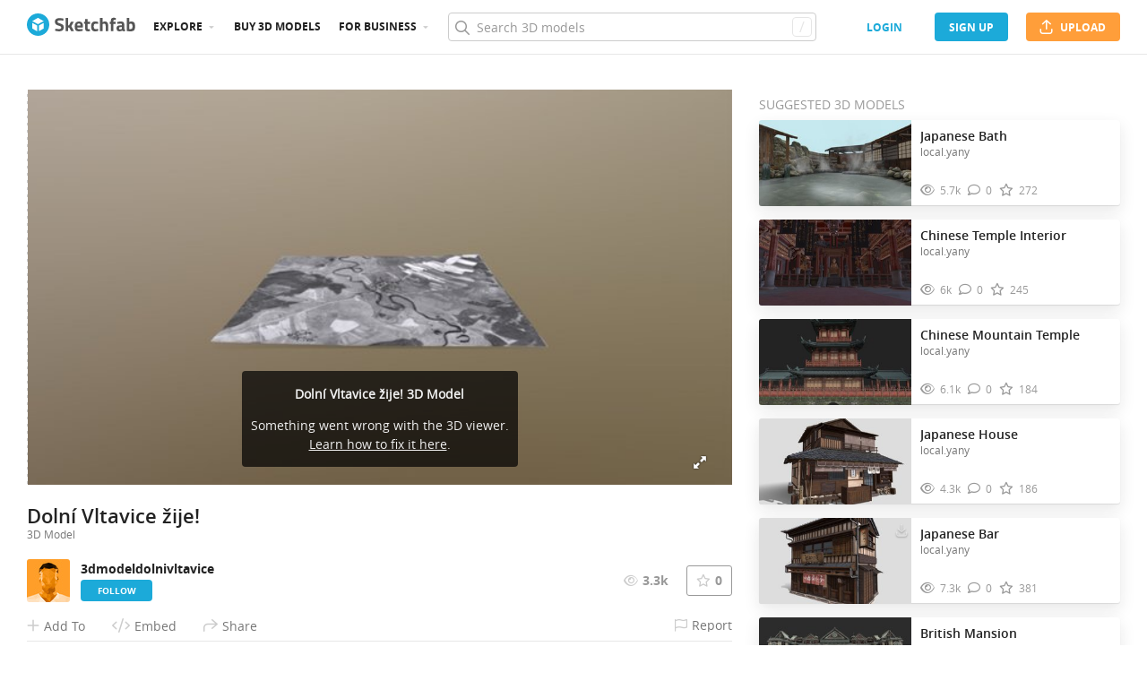

--- FILE ---
content_type: text/html; charset=utf-8
request_url: https://sketchfab.com/3d-models/dolni-vltavice-zije-537b6f3c9d144251900f05eae79cfff6
body_size: 21518
content:
<!DOCTYPE html>
<html lang="en">

    <head>
        
            
                
                <script src="https://cdn.cookielaw.org/scripttemplates/otSDKStub.js"  type="text/javascript" charset="UTF-8" data-domain-script="29ba6134-cadd-48d2-abda-e453bd49c231" ></script>
                
            
        

        
        <script type="text/javascript" src="https://cc012c29cb9e.edge.sdk.awswaf.com/cc012c29cb9e/2ec638035c9e/challenge.js" defer></script>

        <meta charset="utf-8">
        

        
            <link rel="preload" href="https://static.sketchfab.com/static/builds/web/dist/static/assets/fonts/OpenSans/d2edc60a0af39d89f52c42a3e3cf149a-v2.woff2" as="font" type="font/woff2" crossorigin>
            <link rel="preload" href="https://static.sketchfab.com/static/builds/web/dist/static/assets/fonts/OpenSans/aaca552c0e3c0899a32cdda65b3b4881-v2.woff2" as="font" type="font/woff2" crossorigin>
            <link rel="preload" href="https://static.sketchfab.com/static/builds/web/dist/static/assets/fonts/OpenSans/9c86571e7b48ea4bf0ca73154816654d-v2.woff2" as="font" type="font/woff2" crossorigin>
            <link rel="preload" href="https://static.sketchfab.com/static/builds/web/dist/static/assets/fonts/OpenSans/b7c238a29b7b8cd18c58e49f427f85a8-v2.woff2" as="font" type="font/woff2" crossorigin>
            <link rel="preload" href="https://static.sketchfab.com/static/builds/web/dist/@sketchfab/icons/dist/15e2b3b8a5b90c9a3a988b9ed77e3489-v2.woff2" as="font" type="font/woff2" crossorigin>
            <link rel="preload" href="https://static.sketchfab.com/static/builds/web/dist/@fortawesome/fontawesome-pro/webfonts/443933bbc2817fb1cb33b3b5bea81f83-v2.woff2" as="font" type="font/woff2" crossorigin>
            <link rel="preload" href="https://static.sketchfab.com/static/builds/web/dist/@fortawesome/fontawesome-pro/webfonts/caf2f6f45a08ab3ef3f3ddabf67b8970-v2.woff2" as="font" type="font/woff2" crossorigin>
            <link rel="preload" href="https://static.sketchfab.com/static/builds/web/dist/@fortawesome/fontawesome-pro/webfonts/8391e86fcac4e0c4689dac2890f1b375-v2.woff2" as="font" type="font/woff2" crossorigin>
        

        
        
            
    
        
        
    
        <link rel="preload" crossorigin="anonymous"  href="https://static.sketchfab.com/static/builds/web/dist/4e52d0d9d66de54b72d182fb43ef9cb9-v2.css" as="style">
        <link rel="stylesheet" crossorigin="anonymous"  href="https://static.sketchfab.com/static/builds/web/dist/4e52d0d9d66de54b72d182fb43ef9cb9-v2.css" />
    
        <link rel="preload" crossorigin="anonymous"  href="https://static.sketchfab.com/static/builds/web/dist/06d2a875c809e4c4c6aecaddb56b08fb-v2.css" as="style">
        <link rel="stylesheet" crossorigin="anonymous"  href="https://static.sketchfab.com/static/builds/web/dist/06d2a875c809e4c4c6aecaddb56b08fb-v2.css" />
    
        <link rel="preload" crossorigin="anonymous"  href="https://static.sketchfab.com/static/builds/web/dist/8c7d5c708980e87c5e90b00b2933ebea-v2.css" as="style">
        <link rel="stylesheet" crossorigin="anonymous"  href="https://static.sketchfab.com/static/builds/web/dist/8c7d5c708980e87c5e90b00b2933ebea-v2.css" />
    
        <link rel="preload" crossorigin="anonymous"  href="https://static.sketchfab.com/static/builds/web/dist/f9cc992dadc4880bc14a8303c4630b84-v2.css" as="style">
        <link rel="stylesheet" crossorigin="anonymous"  href="https://static.sketchfab.com/static/builds/web/dist/f9cc992dadc4880bc14a8303c4630b84-v2.css" />
    
        <link rel="preload" crossorigin="anonymous"  href="https://static.sketchfab.com/static/builds/web/dist/274f69e6fdb081e0ce0071e22a28c566-v2.css" as="style">
        <link rel="stylesheet" crossorigin="anonymous"  href="https://static.sketchfab.com/static/builds/web/dist/274f69e6fdb081e0ce0071e22a28c566-v2.css" />
    
    
    <script>/**/</script>

    

        

        

        <title>Dolní Vltavice žije! - 3D model by 3dmodeldolnivltavice [537b6f3] - Sketchfab</title>

        <meta name="apple-mobile-web-app-title" content="Sketchfab">
        <meta name="apple-itunes-app" content="app-id=1201268000">

        
    <link rel="apple-touch-icon" sizes="180x180" href="https://static.sketchfab.com/static/builds/web/dist/static/assets/images/favicon/e59d7f2ff579bbf9d20771b3d4d8c6a7-v2.png">
    <link rel="icon" type="image/png" sizes="32x32" href="https://static.sketchfab.com/static/builds/web/dist/static/assets/images/favicon/2f53b6d625305dad5f61e53c5b3d8125-v2.png">
    <link rel="icon" type="image/png" sizes="16x16" href="https://static.sketchfab.com/static/builds/web/dist/static/assets/images/favicon/78e139226ad8cbdeabd312db4c051db9-v2.png">
    <link rel="shortcut icon" type="image/png" sizes="192x192" href="https://static.sketchfab.com/static/builds/web/dist/static/assets/images/favicon/23f3318c19afda98ef952231b4b450c7-v2.png">
    <link rel="mask-icon" href="https://static.sketchfab.com/static/builds/web/dist/static/assets/images/favicon/c0cf7f7fd54262d82d0319488e936800-v2.svg" color="#5bbad5">
    <meta name="msapplication-TileColor" content="#2b5797">
    <meta name="theme-color" content="#ffffff">


        

        

    
    
    

    <meta property="og:site_name" content="Sketchfab">
    
        <meta property="fb:app_id" content="1418631828415333">
    

    <meta property="twitter:site" content="@sketchfab">
    <meta property="twitter:domain" content="https://sketchfab.com/">


    <meta name="p:domain_verify" content="af528e3df5f766ca012f5e065c7cb812">

    
        <meta property="twitter:card" content="player">
    

    
        
    

    
        <meta property="twitter:title" content="Dolní Vltavice žije! - 3D model by 3dmodeldolnivltavice">
        <meta property="og:title" content="Dolní Vltavice žije! - 3D model by 3dmodeldolnivltavice">
    

    
        <meta property="og:type" content="video.other">
    

    
        <meta property="twitter:description" content="Projekt „Dolní Vltavice žije“ se má stát drobným příspěvkem ke smíření národů, připomínkou pro další generace a v neposlední řadě důstojnou oslavou 30. výročí pádu železné opony. Projekt je uskutečňován v rámci přeshraniční spolupráce s partnery v Rakousku, kde se partnerem stala obec AIGEN-SCHLÄGL a partnery v Bavorsku se spolkem VEREIN DER HEIMATTREUEN BÖHMERWÄLDLER e.V. Projekt je podpořen prostředky INTERREG Česká republika-Rakousko a INTERREG Česká republika-Svobodný stát Bavorsko - EVROPSKÝ FOND PRO REGIONÁLNÍ ROZVOJ a v neposlední řadě OBCÍ ČERNÁ V POŠUMAVÍ. Autorem modelu je Pension Calla (2019): http://pensioncalla.cz - Dolní Vltavice žije! - 3D model by 3dmodeldolnivltavice">
        <meta property="og:description" content="Projekt „Dolní Vltavice žije“ se má stát drobným příspěvkem ke smíření národů, připomínkou pro další generace a v neposlední řadě důstojnou oslavou 30. výročí pádu železné opony. Projekt je uskutečňován v rámci přeshraniční spolupráce s partnery v Rakousku, kde se partnerem stala obec AIGEN-SCHLÄGL a partnery v Bavorsku se spolkem VEREIN DER HEIMATTREUEN BÖHMERWÄLDLER e.V. Projekt je podpořen prostředky INTERREG Česká republika-Rakousko a INTERREG Česká republika-Svobodný stát Bavorsko - EVROPSKÝ FOND PRO REGIONÁLNÍ ROZVOJ a v neposlední řadě OBCÍ ČERNÁ V POŠUMAVÍ. Autorem modelu je Pension Calla (2019): http://pensioncalla.cz - Dolní Vltavice žije! - 3D model by 3dmodeldolnivltavice">
    

    
        <meta property="twitter:image" content="https://media.sketchfab.com/models/537b6f3c9d144251900f05eae79cfff6/thumbnails/ff79951480df4d1685900e6d4e06ab60/72a179d0decd48328b0bed294afed30b.jpeg">
        <meta property="og:image" content="https://media.sketchfab.com/models/537b6f3c9d144251900f05eae79cfff6/thumbnails/ff79951480df4d1685900e6d4e06ab60/72a179d0decd48328b0bed294afed30b.jpeg">
        <meta property="og:image:width" content="1024">
        <meta property="og:image:height" content="768">
    

    
        <link rel="alternate" type="application/json+oembed" href="https://sketchfab.com/oembed?url=https%3A%2F%2Fsketchfab.com%2F3d-models%2Fdolni-vltavice-zije-537b6f3c9d144251900f05eae79cfff6" title="Dolní Vltavice žije! - 3D model by 3dmodeldolnivltavice">
    

    
        <meta property="og:url" content="https://sketchfab.com/models/537b6f3c9d144251900f05eae79cfff6/embed?autostart=1">
        <meta property="og:video:type" content="text/html">
        <meta property="og:video:url" content="https://sketchfab.com/models/537b6f3c9d144251900f05eae79cfff6/embed?autostart=1">
        <meta property="og:video:secure_url" content="https://sketchfab.com/models/537b6f3c9d144251900f05eae79cfff6/embed?autostart=1">
        <meta property="og:video:width" content="800">
        <meta property="og:video:height" content="600">

        <meta name="twitter:player" content="https://sketchfab.com/models/537b6f3c9d144251900f05eae79cfff6/embed?autostart=1">
        <meta name="twitter:player:stream:content_type" content="text/html">
        <meta name="twitter:player:width" content="800">
        <meta name="twitter:player:height" content="600">

    



        

    

    
        <meta name="viewport" content="width=device-width, initial-scale=1.0">
    

    
         <meta name="theme-color" content="#1CAAD9">
    


        

    <meta name="description" content="Projekt „Dolní Vltavice žije“ se má stát drobným příspěvkem ke smíření národů, připomínkou pro další generace a v neposlední řadě důstojnou oslavou 30. výročí pádu železné opony. Projekt je uskutečňován v rámci přeshraniční spolupráce s partnery v Rakousku, kde se partnerem stala obec AIGEN-SCHLÄGL a partnery v Bavorsku se spolkem VEREIN DER HEIMATTREUEN BÖHMERWÄLDLER e.V. Projekt je podpořen prostředky INTERREG Česká republika-Rakousko a INTERREG Česká republika-Svobodný stát Bavorsko - EVROPSKÝ FOND PRO REGIONÁLNÍ ROZVOJ a v neposlední řadě OBCÍ ČERNÁ V POŠUMAVÍ. Autorem modelu je Pension Calla (2019): http://pensioncalla.cz - Dolní Vltavice žije! - 3D model by 3dmodeldolnivltavice">

    
        
            
            
            
            
            
            <link rel="canonical" href="https://sketchfab.com/3d-models/dolni-vltavice-zije-537b6f3c9d144251900f05eae79cfff6">
        
    
        
    
        
    

    


        

    <meta http-equiv="x-dns-prefetch-control" content="on">

    
        
            <link rel="dns-prefetch" href="https://static.sketchfab.com">
        
            <link rel="dns-prefetch" href="https://media.sketchfab.com">
        
    



        
            
    
    
    <script type="application/ld+json">
        {
            "@context": "http://schema.org",
            "@type": "WebSite",
            "url": "https://sketchfab.com",
            "name": "Sketchfab",
            "mainEntityOfPage": {
                "@type": "3Dmodel"
            },
            "creator": {"@context": "http://schema.org", "@type": "Organization", "location": {"@type": "Place", "name": "Paris / New York"}, "name": "Sketchfab", "sameAs": ["https://www.facebook.com/Sketchfab", "https://twitter.com/Sketchfab", "https://www.linkedin.com/company/sketchfab", "https://www.youtube.com/channel/UCX0J-m95VqCQIIiQ23fP5tg", "https://vimeo.com/sketchfab", "https://www.instagram.com/sketchfab", "https://pinterest.com/sketchfab"], "url": "https://sketchfab.com"},
            "description": "&lt;p&gt;Dolní Vltavice žije! 3D model by 3dmodeldolnivltavice&lt;/p&gt;",
            "potentialAction": {
                "@type": "SearchAction",
                "target": "https://sketchfab.com/search?q={search_term_string}",
                "query-input": "required name=search_term_string"
            }
        }
    </script>
    <script type="application/ld+json">
        {"@context": "http://schema.org", "@type": "Organization", "location": {"@type": "Place", "name": "Paris / New York"}, "name": "Sketchfab", "sameAs": ["https://www.facebook.com/Sketchfab", "https://twitter.com/Sketchfab", "https://www.linkedin.com/company/sketchfab", "https://www.youtube.com/channel/UCX0J-m95VqCQIIiQ23fP5tg", "https://vimeo.com/sketchfab", "https://www.instagram.com/sketchfab", "https://pinterest.com/sketchfab"], "url": "https://sketchfab.com"}
    </script>

        
    </head>

    <body class="white-background fullscreen model-page">
        
        
    
    
    <div class="dom-data-container" style="display:none;" id="js-dom-data-webpack-public-path"><!--https://static.sketchfab.com/static/builds/web/dist/--></div>

    
    
    <div class="dom-data-container" style="display:none;" id="js-dom-data-sketchfab-runtime"><!--{"version": "16.75.0", "buildMode": "dist", "staticHost": "https://static.sketchfab.com", "env": "prod", "readOnlyMode": false, "facebookAppId": "1418631828415333", "useSentry": true, "publicPath": "https://static.sketchfab.com/static/builds/web/dist/", "singleDomainPublicPath": "https://sketchfab.com/static/builds/web/dist/", "apple": {"clientId": "com.sketchfab.sketchfab-login", "scopes": ["email", "name"], "callback": "https://sketchfab.com/social/complete/apple-id/"}, "getstream": {"apiKey": "q7jc6dskhpfg", "appId": "24012", "location:": "dublin"}, "paypal": {"clientId": "AftiRr46AHDq3zcm1Sp8t9ZXbIOXrsq_9Z1ueU_18QAWn9PUrUQ2O-MkYl0RviauC5cVoNTGPfqq5vQ9", "environment": "production", "subscrUrl": "https://www.paypal.com/cgi-bin/webscr"}, "routes": {}, "userPasswordMinLength": 10, "hosts": {"discord": "https://discord.gg/VzNxX6D", "communityBlog": "https://sketchfab.com/blogs/community", "enterpriseBlog": "https://sketchfab.com/blogs/enterprise"}, "reportContentUrl": "https://safety.epicgames.com/policies/reporting-misconduct/submit-report", "sentryDSN": "https://ba5fe81e595a4e73a5e37be93623537d@sentry.io/132069"}--></div>


    
    

    <div id="root"><header class="c-page-header responsive-navigation-slidable"><div class="c-page-header__flex-container container --fullscreen"><button class="c-page-header__action c-page-header__menu-icon" aria-label="navigation"><span class="c-page-header__action__icon-container"><i class="c-page-header__action__icon fa-regular fa-bars"></i></span></button><a aria-label="Go to the mainpage" class="c-page-header__logo" href="/"><svg class="svg-logo" version="1.1" xmlns:xlink="http://www.w3.org/1999/xlink" xml:space="preserve" x="0" y="0" viewBox="0 0 121 25" enable-background="new 0 0 121 25"><g class="logo-text"><path fill="#555555" d="M36.471,7.719c-1.526,0-2.289,0.504-2.289,1.512c0,0.448,0.189,0.791,0.567,1.029 c0.378,0.238,1.263,0.582,2.656,1.029c1.393,0.448,2.37,0.956,2.93,1.522c0.56,0.567,0.84,1.438,0.84,2.615 c0,1.498-0.455,2.632-1.365,3.401c-0.911,0.771-2.1,1.155-3.57,1.155c-1.092,0-2.429-0.168-4.011-0.504l-0.756-0.147l0.294-2.247 c1.876,0.253,3.311,0.379,4.305,0.379c1.484,0,2.226-0.616,2.226-1.849c0-0.447-0.171-0.798-0.515-1.05s-1.025-0.525-2.047-0.819 c-1.624-0.462-2.769-1.011-3.434-1.648s-0.998-1.522-0.998-2.657c0-1.428,0.434-2.492,1.302-3.192c0.868-0.7,2.058-1.05,3.57-1.05 c1.036,0,2.352,0.14,3.948,0.42l0.756,0.147L40.65,8.056C38.676,7.832,37.283,7.719,36.471,7.719z"></path><path fill="#555555" d="M46.068,19.731h-2.814v-14.7h2.814v8.358l1.071-0.189l2.079-3.969h3.15l-2.73,4.977l2.877,5.523h-3.171 l-2.121-4.095l-1.155,0.188V19.731z"></path><path fill="#555555" d="M56.705,17.075c0.329,0.287,0.801,0.431,1.417,0.431c1.302,0,2.464-0.042,3.486-0.126l0.589-0.063 l0.041,2.079c-1.61,0.392-3.066,0.588-4.368,0.588c-1.582,0-2.73-0.42-3.444-1.26c-0.714-0.84-1.071-2.205-1.071-4.095 c0-3.766,1.547-5.649,4.641-5.649c3.052,0,4.578,1.582,4.578,4.746l-0.209,1.953H56.19C56.204,16.322,56.375,16.788,56.705,17.075z M59.802,13.536c0-0.84-0.133-1.424-0.399-1.753c-0.266-0.329-0.732-0.493-1.396-0.493c-0.666,0-1.134,0.171-1.407,0.514 c-0.273,0.343-0.417,0.921-0.431,1.732H59.802z"></path><path fill="#555555" d="M70.407,11.625h-2.583v4.305c0,0.42,0.011,0.718,0.031,0.893c0.021,0.175,0.098,0.325,0.231,0.451 c0.133,0.126,0.339,0.189,0.619,0.189l1.596-0.042l0.126,2.246c-0.938,0.211-1.651,0.315-2.142,0.315 c-1.26,0-2.121-0.283-2.583-0.851c-0.462-0.566-0.693-1.613-0.693-3.14v-4.368h-1.238V9.231h1.238V6.312h2.814v2.919h2.583V11.625z"></path><path fill="#555555" d="M76.161,8.979c0.729,0,1.659,0.112,2.794,0.336l0.566,0.126l-0.084,2.226 c-1.106-0.112-1.925-0.168-2.457-0.168c-0.966,0-1.606,0.207-1.921,0.62c-0.315,0.413-0.473,1.193-0.473,2.341 c0,1.148,0.157,1.937,0.473,2.363c0.314,0.427,0.962,0.641,1.942,0.641l2.436-0.168l0.084,2.246 c-1.498,0.295-2.639,0.441-3.423,0.441c-1.554,0-2.671-0.438-3.35-1.312s-1.019-2.278-1.019-4.211c0-1.932,0.35-3.328,1.05-4.189 S74.607,8.979,76.161,8.979z"></path><path fill="#555555" d="M84.414,19.731H81.6v-14.7h2.814v4.704c0.966-0.504,1.834-0.756,2.604-0.756c1.4,0,2.366,0.413,2.898,1.239 c0.531,0.826,0.798,2.1,0.798,3.822v5.691h-2.814v-5.628c0-0.882-0.104-1.536-0.314-1.963s-0.63-0.641-1.26-0.641 c-0.546,0-1.093,0.084-1.639,0.252l-0.272,0.084V19.731z"></path><path fill="#555555" d="M96.531,11.625v8.106h-2.814v-8.106h-1.134V9.231h1.134V8.77c0-1.512,0.224-2.555,0.672-3.129 s1.246-0.861,2.395-0.861c0.504,0,1.155,0.07,1.953,0.21l0.44,0.063l-0.042,2.289c-0.616-0.028-1.134-0.042-1.554-0.042 s-0.7,0.112-0.84,0.336c-0.141,0.224-0.21,0.609-0.21,1.155v0.441h2.541v2.394H96.531z"></path><path fill="#555555" d="M108.753,12.507v4.368c0.028,0.337,0.084,0.571,0.168,0.704s0.259,0.228,0.525,0.283l-0.084,2.121 c-0.714,0-1.285-0.049-1.712-0.146c-0.427-0.099-0.857-0.295-1.291-0.589c-1.008,0.49-2.037,0.735-3.087,0.735 c-2.171,0-3.255-1.147-3.255-3.444c0-1.119,0.301-1.914,0.902-2.383c0.603-0.469,1.526-0.746,2.772-0.83l2.247-0.168v-0.651 c0-0.434-0.099-0.731-0.294-0.893c-0.196-0.161-0.512-0.241-0.945-0.241l-3.948,0.168l-0.084-1.953 c1.498-0.406,2.923-0.609,4.273-0.609c1.352,0,2.324,0.28,2.919,0.84C108.456,10.379,108.753,11.276,108.753,12.507z M104.028,15.279c-0.784,0.07-1.176,0.49-1.176,1.26c0,0.771,0.343,1.155,1.028,1.155c0.532,0,1.113-0.084,1.743-0.252l0.315-0.084 v-2.247L104.028,15.279z"></path><path fill="#555555" d="M116.522,8.979c1.47,0,2.545,0.402,3.224,1.208s1.019,2.244,1.019,4.316c0,2.071-0.392,3.503-1.176,4.294 s-2.136,1.187-4.053,1.187c-0.603,0-1.701-0.07-3.298-0.21l-0.798-0.084V5.031h2.814v4.515 C115.15,9.168,115.906,8.979,116.522,8.979z M115.536,17.464c0.938,0,1.567-0.228,1.89-0.683s0.482-1.271,0.482-2.447 c0-1.89-0.588-2.834-1.764-2.834c-0.56,0-1.092,0.07-1.596,0.21l-0.294,0.063v5.607C114.898,17.436,115.325,17.464,115.536,17.464z"></path></g><g class="logo"><path fill="transparent" d="M12.5,0.833C6.056,0.833,0.834,6.057,0.834,12.5S6.056,24.167,12.5,24.167S24.167,18.943,24.167,12.5 S18.944,0.833,12.5,0.833z"></path></g><g class="logo-circle"><path fill="#1caad9" d="M12.5-0.029C5.596-0.029,0,5.568,0,12.472c0,6.904,5.596,12.501,12.5,12.501s12.5-5.597,12.5-12.501 C25.001,5.568,19.405-0.029,12.5-0.029z M11.414,19.911L6.025,16.8v-6.276l5.389,2.911V19.911z M12.374,11.958l-6.376-3.38 l6.376-3.682l6.377,3.682L12.374,11.958z M18.755,16.812l-5.369,3.1v-6.452l5.369-2.901V16.812z"></path></g></svg></a><ul class="c-navigation"><li class="c-navigation__item c-page-header__col"><a href="/3d-models/popular" class="c-navigation__link show-hover-menu">Explore</a><div class="hover-menu" style="display:none"><div class="categories-navigation"><div class="categories-navigation__highlights-container"><ul class="highlights-list --search"><span class="categories-navigation__title title">Highlights</span><li class="navigation-item"><a title="Popular 3D models" href="/3d-models/popular"><i class="icon --translucent fa-regular fa-sparkles"></i><span>Popular</span></a></li><li class="navigation-item"><a title="Staff picks 3D models" href="/3d-models/staffpicks"><i class="icon --translucent skfb-icon skfb-icon-staffpicks"></i><span>Staff picks</span></a></li><li class="navigation-item"><a title="Downloadable 3D models" href="/3d-models?date=week&amp;features=downloadable&amp;sort_by=-likeCount"><i class="icon --translucent fa-regular fa-arrow-down-to-bracket"></i><span>Downloadable</span></a></li><li class="navigation-item"><a title="Collections 3D models" href="/collections/popular"><i class="icon --translucent fa-regular fa-border-all"></i><span>Collections</span></a></li></ul><ul class="highlights-list --community-section"><li class="navigation-item"><a href="https://sketchfab.com/blogs/community" title="Community Blog" target="_blank" rel="noopener noreferrer">Blog</a></li><li class="navigation-item"><a href="/members" title="Community Members">Community members</a></li><li class="navigation-item"><a href="/masters" title="Sketchfab Masters">Sketchfab Masters</a></li></ul></div><div class="categories-navigation__menu"><span class="categories-navigation__title title">Browse by category</span><ul class="categories-navigation__list"><li class="navigation-item"><a title="Animals &amp; Pets 3D models" href="/3d-models/categories/animals-pets?date=week&amp;sort_by=-likeCount"><i class="icon skfb-icon skfb-icon-category-animals-pets"></i><span>Animals &amp; Pets</span></a></li><li class="navigation-item"><a title="Architecture 3D models" href="/3d-models/categories/architecture?date=week&amp;sort_by=-likeCount"><i class="icon skfb-icon skfb-icon-category-architecture"></i><span>Architecture</span></a></li><li class="navigation-item"><a title="Art &amp; Abstract 3D models" href="/3d-models/categories/art-abstract?date=week&amp;sort_by=-likeCount"><i class="icon skfb-icon skfb-icon-category-art-abstract"></i><span>Art &amp; Abstract</span></a></li><li class="navigation-item"><a title="Cars &amp; Vehicles 3D models" href="/3d-models/categories/cars-vehicles?date=week&amp;sort_by=-likeCount"><i class="icon skfb-icon skfb-icon-category-cars-vehicles"></i><span>Cars &amp; Vehicles</span></a></li><li class="navigation-item"><a title="Characters &amp; Creatures 3D models" href="/3d-models/categories/characters-creatures?date=week&amp;sort_by=-likeCount"><i class="icon skfb-icon skfb-icon-category-characters-creatures"></i><span>Characters &amp; Creatures</span></a></li><li class="navigation-item"><a title="Cultural Heritage &amp; History 3D models" href="/3d-models/categories/cultural-heritage-history?date=week&amp;sort_by=-likeCount"><i class="icon skfb-icon skfb-icon-category-cultural-heritage-history"></i><span>Cultural Heritage &amp; History</span></a></li><li class="navigation-item"><a title="Electronics &amp; Gadgets 3D models" href="/3d-models/categories/electronics-gadgets?date=week&amp;sort_by=-likeCount"><i class="icon skfb-icon skfb-icon-category-electronics-gadgets"></i><span>Electronics &amp; Gadgets</span></a></li><li class="navigation-item"><a title="Fashion &amp; Style 3D models" href="/3d-models/categories/fashion-style?date=week&amp;sort_by=-likeCount"><i class="icon skfb-icon skfb-icon-category-fashion-style"></i><span>Fashion &amp; Style</span></a></li><li class="navigation-item"><a title="Food &amp; Drink 3D models" href="/3d-models/categories/food-drink?date=week&amp;sort_by=-likeCount"><i class="icon skfb-icon skfb-icon-category-food-drink"></i><span>Food &amp; Drink</span></a></li><li class="navigation-item"><a title="Furniture &amp; Home 3D models" href="/3d-models/categories/furniture-home?date=week&amp;sort_by=-likeCount"><i class="icon skfb-icon skfb-icon-category-furniture-home"></i><span>Furniture &amp; Home</span></a></li><li class="navigation-item"><a title="Music 3D models" href="/3d-models/categories/music?date=week&amp;sort_by=-likeCount"><i class="icon skfb-icon skfb-icon-category-music"></i><span>Music</span></a></li><li class="navigation-item"><a title="Nature &amp; Plants 3D models" href="/3d-models/categories/nature-plants?date=week&amp;sort_by=-likeCount"><i class="icon skfb-icon skfb-icon-category-nature-plants"></i><span>Nature &amp; Plants</span></a></li><li class="navigation-item"><a title="News &amp; Politics 3D models" href="/3d-models/categories/news-politics?date=week&amp;sort_by=-likeCount"><i class="icon skfb-icon skfb-icon-category-news-politics"></i><span>News &amp; Politics</span></a></li><li class="navigation-item"><a title="People 3D models" href="/3d-models/categories/people?date=week&amp;sort_by=-likeCount"><i class="icon skfb-icon skfb-icon-category-people"></i><span>People</span></a></li><li class="navigation-item"><a title="Places &amp; Travel 3D models" href="/3d-models/categories/places-travel?date=week&amp;sort_by=-likeCount"><i class="icon skfb-icon skfb-icon-category-places-travel"></i><span>Places &amp; Travel</span></a></li><li class="navigation-item"><a title="Science &amp; Technology 3D models" href="/3d-models/categories/science-technology?date=week&amp;sort_by=-likeCount"><i class="icon skfb-icon skfb-icon-category-science-technology"></i><span>Science &amp; Technology</span></a></li><li class="navigation-item"><a title="Sports &amp; Fitness 3D models" href="/3d-models/categories/sports-fitness?date=week&amp;sort_by=-likeCount"><i class="icon skfb-icon skfb-icon-category-sports-fitness"></i><span>Sports &amp; Fitness</span></a></li><li class="navigation-item"><a title="Weapons &amp; Military 3D models" href="/3d-models/categories/weapons-military?date=week&amp;sort_by=-likeCount"><i class="icon skfb-icon skfb-icon-category-weapons-military"></i><span>Weapons &amp; Military</span></a></li></ul></div></div></div></li><li class="c-navigation__item --store c-page-header__col"><a href="/store?ref=header" class="c-navigation__link show-hover-menu --store after-fab-launch">Buy 3D models</a></li><li class="c-navigation__item c-page-header__col"><a href="/enterprise?ref=header" class="c-navigation__link show-hover-menu">For business</a><div class="hover-menu --business" style="display:none"><div class="community-navigation"><div class="community-navigation__col"><div class="community-navigation__list"><div class="navigation-item"><a href="/3d-asset-management" title="Sketchfab for Teams">Sketchfab for Teams</a></div><div class="navigation-item"><a href="/augmented-reality" title="Augmented Reality">Augmented Reality</a></div><div class="navigation-item"><a href="/3d-viewer" title="3D Viewer">3D Viewer</a></div><div class="navigation-item"><a href="/3d-ecommerce" title="3D eCommerce">3D eCommerce</a></div><div class="navigation-item"><a href="/3d-configurators" title="3D Configurators">3D Configurators</a></div><div class="navigation-item"><a href="https://sketchfab.com/blogs/enterprise/partners-directory" title="Find a Partner">Find a Partner</a></div><div class="navigation-item"><a href="/plans" title="Pricing">Pricing</a></div><div class="navigation-item"><a href="https://sketchfab.com/blogs/enterprise" title="Customer Stories">Customer Stories</a></div></div></div></div></div></li></ul><form class="c-search-bar c-page-header__col" action="."><div class="c-search-bar__box"><i aria-hidden="true" class="c-search-bar__icon fa-regular fa-search"></i><input data-selenium="search-input" aria-label="Search" class="c-search-bar__input" type="text" name="query" placeholder="Search 3D models" autoCapitalize="none" autoComplete="off" autoCorrect="off" maxLength="128" value=""/><a aria-label="Clear search" class="c-search-bar__clear --hidden" href="#"></a><div class="c-search-bar__hotkey">/</div></div><a href="/" class="button btn-tertiary btn-medium c-search-bar__cancel --hidden"><span class="button__text-container">Cancel</span></a></form><div class="c-page-header__flex-container --right"><div class="c-page-header__action c-page-header__search-icon c-page-header__col"><a href="/search" class="c-page-header__action__icon-container" aria-label="Search"><i class="c-page-header__action__icon fa-regular fa-search"></i></a></div><div class="c-cart-popin c-page-header__action --store c-page-header__col"><div class="c-page-header__action__popin-container"></div></div><a data-selenium="login" href="/login" class="button btn-ninja btn-medium skfb-link c-page-header__auth-button c-page-header__col"><span class="button__text-container">login</span></a><a data-selenium="signup" href="/signup" class="button btn-primary btn-medium c-page-header__auth-button c-page-header__col"><span class="button__text-container">Sign Up</span></a><a data-selenium="upload" href="/signup?next=%2Ffeed%23upload" class="button btn-important btn-medium c-page-header__cta-button c-page-header__col"><span class="icon  fa-regular fa-arrow-up-from-bracket"></span><span class="button__text-container">Upload</span></a></div></div></header><div class="flashmessage-container"></div><main class="content"><div class="two-column__header"></div><section class="two-columns container view sidebar-right model-container" itemProp="mainEntity" itemscope="" itemType="http://schema.org/3DModel"><div class="columns-wrapper"><div class="left"><div class="main"><div class="viewer-wrapper"><div class="c-viewer viewer-container"><iframe title="Dolní Vltavice žije! 3D model - Sketchfab" class="c-viewer__iframe" src="https://sketchfab.com/models/537b6f3c9d144251900f05eae79cfff6/embed?autostart=1&amp;internal=1&amp;tracking=0&amp;ui_ar=0&amp;ui_infos=0&amp;ui_snapshots=1&amp;ui_stop=0&amp;ui_theatre=1&amp;ui_watermark=0" id="api-frame" allow="autoplay; fullscreen; xr-spatial-tracking" xr-spatial-tracking="true" execution-while-out-of-viewport="true" execution-while-not-rendered="true" web-share="true" allowfullscreen=""></iframe></div></div><div class="content-wrapper model-page-main"><div><div class="viewer-additional"><h1 class="model-name"><div><div class="model-name c-model-name "><span class="model-name__label" itemProp="name">Dolní Vltavice žije!</span></div></div><span class="model-page-main__3d-model">3D Model</span></h1><div class="tablet-and-below"></div><div class="owner-wrapper"><div class="NJsYQUAq" itemProp="creator" itemscope="" itemType="http://schema.org/Person"><a href="/3dmodeldolnivltavice" itemProp="url" class="x1udyXev" style="min-width:48px"><div><div class="image-container --loading"><div style="padding-top:100%"></div><img data-selenium="image" class="image-container__image" alt="Avatar of 3dmodeldolnivltavice"/></div></div></a><div class="hZyHCNSQ"><div class="AH68jMjK"><div class="user-name"><a href="/3dmodeldolnivltavice" class="user-name__link"><div class="text"><span data-selenium="username" class="username-wrapper" itemProp="name" title="3dmodeldolnivltavice">3dmodeldolnivltavice</span></div></a></div></div><div class="BjdxF08A actions follow-user-button"><button class="button btn-primary btn-small"><span class="button__text-container">Follow</span></button></div></div></div><div class="stats"><div class="views help"><div class="icon fa-regular fa-eye"></div><span class="count">3.3k</span><div class="tooltip tooltip-down"><span class="count">3343</span> Views</div></div><div class="help c-like-button c-star-like-button c-star-like-button__button"><span class="count">0</span><span class="tooltip liked-content tooltip-down">Like</span></div></div></div><div class="js-model-actions"><div class="c-model-actions"><button data-selenium="open-collection-popup" class="button btn-textified btn-medium button btn-medium c-model-actions__button --add-to"><span class="icon  fa-regular fa-plus"></span><span class="button__text-container">Add to</span></button><button title="Embed" class="button btn-textified btn-medium c-model-actions__button"><span class="icon  fa-regular fa-code"></span><span class="button__text-container">Embed</span></button><button title="Share" class="button btn-textified btn-medium c-model-actions__button"><span class="icon  fa-regular fa-share"></span><span class="button__text-container">Share</span></button><a href="https://safety.epicgames.com/policies/reporting-misconduct/submit-report?product_id=sketchfab_content_report&amp;content_type=sketchfab_model&amp;content_url=https://sketchfab.com/3d-models/dolni-vltavice-zije-537b6f3c9d144251900f05eae79cfff6&amp;content_id=537b6f3c9d144251900f05eae79cfff6" class="report-link c-model-actions__button --report" target="_blank" rel="noopener noreferrer"><i class="icon fa-regular fa-flag"></i><span class="c-model-actions__button-label">Report</span></a></div></div></div><div class="c-model-metadata"><section class="c-model-metadata__stats"><div class="stat skfb-icon skfb-icon-triangle">Triangles:<!-- --> <span>244.9k<!-- --> </span></div><div class="stat skfb-icon skfb-icon-vertex">Vertices:<!-- --> <span>111.5k</span></div><a class="stat skfb-link">More model information</a></section><section class="c-model-metadata__description"><div class="C_9eTPtA markdown-rendered-content" id="descriptionContent" data-ref="descriptionContent" itemProp="description"><p>Projekt „Dolní Vltavice žije“ se má stát drobným příspěvkem ke smíření národů, připomínkou pro další generace a v neposlední řadě důstojnou oslavou 30. výročí pádu železné opony. Projekt je uskutečňován v rámci přeshraniční spolupráce s partnery v Rakousku, kde se partnerem stala obec AIGEN-SCHLÄGL a partnery v Bavorsku se spolkem VEREIN DER HEIMATTREUEN BÖHMERWÄLDLER e.V. Projekt je podpořen prostředky INTERREG Česká republika-Rakousko a INTERREG Česká republika-Svobodný stát Bavorsko - EVROPSKÝ FOND PRO REGIONÁLNÍ ROZVOJ a v neposlední řadě OBCÍ ČERNÁ V POŠUMAVÍ. Autorem modelu je Pension Calla (2019): <a href="http://pensioncalla.cz" target="_blank" rel="nofollow noopener noreferrer">http://pensioncalla.cz</a></p></div></section><div class="c-model-metadata__list"><section class="model-meta-row publication"><i class="model-meta-icon icon fa-regular fa-clock"></i><span class="model-meta-info help">Published<time itemProp="datePublished" dateTime="2019-07-17T15:08:24.717481"> 6 years ago</time><div class="tooltip tooltip-down">Jul 17th 2019</div></span></section><section class="model-meta-row categories"><i class="model-meta-icon icon fa-regular fa-box-archive"></i><ul class="model-meta-info item-list list-static category-list" itemProp="keywords"><li class="li-item"><a class="item category-item" href="/categories/cultural-heritage-history" title="Cultural Heritage &amp; History 3D Models">Cultural heritage &amp; history<!-- --> 3D Models</a></li></ul></section><section class="model-meta-row tags"><i class="model-meta-icon icon fa-regular fa-tag"></i><ul class="model-meta-info item-list list-static" itemProp="keywords"><li class="li-item"><a class="item tag-item" href="/tags/dolni">dolni</a></li><li class="li-item"><a class="item tag-item" href="/tags/vltavice">vltavice</a></li><li class="li-item"><a class="item tag-item" href="/tags/zije">zije</a></li></ul></section></div></div><div class="comments-wrapper" id="comments"><div class="c-model-feedbacks"><div class="c-model-comments"><p class="c-model-comments__title">Comments</p><div class="c-comment-form"><div class="new --message"><div class="c-comment-form__editor-container"><div class="c-comment-form__title">You must log in to comment.</div><div class="inner"><button class="button btn-medium btn-primary">Log in to comment</button></div></div></div></div><div class="c-model-comments__list"><div class="c-model-comments__items"></div></div></div></div></div></div></div></div></div><div class="right above-tablet"><div><meta itemProp="commentCount" content="0"/><meta itemProp="discussionUrl" content="https://sketchfab.com/3d-models/dolni-vltavice-zije-537b6f3c9d144251900f05eae79cfff6#comments"/><meta itemProp="isBasedOnUrl" content="https://sketchfab.com/3d-models/dolni-vltavice-zije-537b6f3c9d144251900f05eae79cfff6/editor"/><meta itemProp="url" content="https://sketchfab.com/3d-models/dolni-vltavice-zije-537b6f3c9d144251900f05eae79cfff6"/><div class="related-content"></div></div></div></div></section><div class="PE0aM8TE"><footer class="main-footer"><div class="container"><nav class="main-footer__navigation" aria-label="footer navigation"><div class="main-footer__col"><span class="main-footer__title">enterprise</span><ul class="main-footer__links"><li class="main-footer__link"><a class="skfb-link" href="/enterprise" target="_self">Enterprise Solutions</a></li><li class="main-footer__link"><a class="skfb-link" href="/3d-configurators" target="_self">3D Configurators</a></li><li class="main-footer__link"><a class="skfb-link" href="/3d-ecommerce" target="_self">3D eCommerce</a></li><li class="main-footer__link"><a class="skfb-link" href="/3d-viewer" target="_self">3D Viewer</a></li><li class="main-footer__link"><a class="skfb-link" href="/3d-advertising" target="_self">3D Advertising</a></li><li class="main-footer__link"><a class="skfb-link" href="/3d-asset-management" target="_self">Sketchfab for Teams</a></li><li class="main-footer__link"><a class="skfb-link" href="https://sketchfab.com/blogs/enterprise" target="_self">Customer Stories</a></li><li class="main-footer__link"><a class="skfb-link" href="/plans" target="_self">Pricing</a></li></ul></div><div class="main-footer__col"><span class="main-footer__title">ecosystem</span><ul class="main-footer__links"><li class="main-footer__link"><a class="skfb-link" href="/exporters" target="_self">Exporters</a></li><li class="main-footer__link"><a class="skfb-link" href="/importers" target="_self">Importers</a></li><li class="main-footer__link"><a class="skfb-link" href="/developers" target="_self">Developers &amp; API</a></li><li class="main-footer__link"><a class="skfb-link" href="/augmented-reality" target="_self">Augmented Reality</a></li><li class="main-footer__link"><a class="skfb-link" href="/virtual-reality" target="_self">Virtual Reality</a></li></ul></div><div class="main-footer__col"><span class="main-footer__title">store</span><ul class="main-footer__links"><li class="main-footer__link"><a class="skfb-link" href="https://www.fab.com/category/3d-model" target="_blank" rel="noopener noreferrer">Buy 3D models</a></li><li class="main-footer__link"><a class="skfb-link" href="https://www.fab.com/become-a-publisher" target="_blank" rel="noopener noreferrer">Become a Seller on Fab</a></li><li class="main-footer__link"><a class="skfb-link" href="/features/free-3d-models" target="_self">Free 3D Models</a></li></ul></div><div class="main-footer__col"><span class="main-footer__title">community</span><ul class="main-footer__links"><li class="main-footer__link"><a class="skfb-link" href="/3d-models/popular" target="_self">Explore</a></li><li class="main-footer__link"><a class="skfb-link" href="https://support.fab.com/s/?ProductOrigin=Sketchfab" target="_self">Help Center</a></li><li class="main-footer__link"><a class="skfb-link" href="/education" target="_self">Education</a></li><li class="main-footer__link"><a class="skfb-link" href="/museums" target="_self">Museums</a></li><li class="main-footer__link"><a class="skfb-link" href="https://sketchfab.com/blogs/community" target="_self">Blog</a></li><li class="main-footer__link"><a class="skfb-link" href="/masters" target="_self">Sketchfab Masters</a></li></ul></div><div class="main-footer__col"><span class="main-footer__title">about</span><ul class="main-footer__links"><li class="main-footer__link"><a class="skfb-link" href="/about" target="_self">Company</a></li><li class="main-footer__link"><a class="skfb-link" href="https://www.epicgames.com/site/en-US/careers" target="_self">Careers</a></li><li class="main-footer__link"><a class="skfb-link" href="/press" target="_self">Press Kit</a></li><li class="main-footer__link"><a class="skfb-link" href="/features" target="_self">Features</a></li><li class="main-footer__link"><a class="skfb-link button btn-large btn-primary main-footer__button" href="/about#contact" target="_self">Contact us</a></li></ul></div></nav><div class="main-footer__copyrights-container"><div class="main-footer__copyrights"><svg class="svg-logo main-footer__logo" version="1.1" xmlns:xlink="http://www.w3.org/1999/xlink" xml:space="preserve" x="0" y="0" viewBox="0 0 25 25" enable-background="new 0 0 25 25"><g class="logo"><path fill="#ffffff" d="M12.5,0.833C6.056,0.833,0.834,6.057,0.834,12.5S6.056,24.167,12.5,24.167S24.167,18.943,24.167,12.5 S18.944,0.833,12.5,0.833z"></path></g><g class="logo-circle"><path fill="#1caad9" d="M12.5-0.029C5.596-0.029,0,5.568,0,12.472c0,6.904,5.596,12.501,12.5,12.501s12.5-5.597,12.5-12.501 C25.001,5.568,19.405-0.029,12.5-0.029z M11.414,19.911L6.025,16.8v-6.276l5.389,2.911V19.911z M12.374,11.958l-6.376-3.38 l6.376-3.682l6.377,3.682L12.374,11.958z M18.755,16.812l-5.369,3.1v-6.452l5.369-2.901V16.812z"></path></g></svg><span>© <!-- -->2025<!-- -->, Sketchfab, Inc. All rights reserved.</span></div><span class="main-footer__copyrights-links"><a href="/terms" class="skfb-link">Terms of use</a><a href="https://support.fab.com/s/article/Store-Refund-Policy" class="skfb-link" rel="noopener noreferrer" target="_blank">Refund policy</a><a href="/privacy" class="skfb-link">Privacy policy</a><a href="/sitemap" class="skfb-link">Sitemap</a></span><span class="main-footer__social-links"><a href="https://twitter.com/Sketchfab" rel="noopener noreferrer" target="_blank" class="skfb-link" aria-label="Follow us on Twitter"><svg width="18" height="18"><g fill="none" fill-rule="evenodd"><path d="M0 0h18v18H0z"></path><path class="prefix__social-link-path" d="M18 3.723a7.82 7.82 0 01-2.127.597c.797-.468 1.342-1.154 1.635-2.056a7.341 7.341 0 01-2.356.896C14.438 2.387 13.541 2 12.462 2c-1.019 0-1.889.36-2.61 1.081a3.557 3.557 0 00-1.08 2.61c0 .34.029.622.087.844a10.45 10.45 0 01-4.254-1.142A10.464 10.464 0 011.23 2.668a3.656 3.656 0 00-.51 1.863c0 1.336.534 2.362 1.6 3.076-.55-.011-1.136-.164-1.757-.457v.036c0 .878.292 1.66.878 2.346.586.686 1.307 1.11 2.163 1.275-.34.093-.64.14-.897.14-.152 0-.38-.023-.686-.07a3.753 3.753 0 001.31 1.828c.627.48 1.339.727 2.136.738-1.36 1.055-2.889 1.582-4.588 1.582-.305 0-.598-.017-.879-.052a10.355 10.355 0 005.66 1.652 10.76 10.76 0 003.692-.624c1.148-.416 2.132-.973 2.953-1.67.82-.697 1.526-1.5 2.118-2.408a10.612 10.612 0 001.318-2.848c.287-.99.43-1.977.43-2.962 0-.21-.005-.369-.017-.474A7.175 7.175 0 0018 3.723z" fill="#999" fill-rule="nonzero"></path></g></svg></a><a href="https://www.instagram.com/sketchfab" rel="noopener noreferrer" target="_blank" class="skfb-link" aria-label="Follow us on Instagram"><svg width="18" height="18"><g fill="none" fill-rule="evenodd"><path d="M0 0h18v18H0z"></path><path class="prefix__social-link-path" d="M9 0C6.556 0 6.25.01 5.29.054S3.676.25 3.104.473A4.411 4.411 0 001.51 1.51c-.5.5-.809 1.002-1.039 1.594C.25 3.677.098 4.33.054 5.289.01 6.25 0 6.556 0 9s.01 2.75.054 3.71c.044.959.196 1.613.418 2.185.23.592.538 1.094 1.039 1.594.5.5 1.002.808 1.594 1.039.572.222 1.226.374 2.184.418C6.25 17.99 6.556 18 9 18s2.75-.01 3.71-.054c.959-.044 1.613-.196 2.185-.418a4.412 4.412 0 001.594-1.039c.5-.5.809-1.002 1.039-1.594.222-.572.374-1.226.418-2.184C17.99 11.75 18 11.444 18 9s-.01-2.75-.054-3.71c-.044-.959-.196-1.613-.418-2.185a4.412 4.412 0 00-1.039-1.594c-.5-.5-1.002-.809-1.594-1.038C14.323.25 13.67.098 12.711.054 11.75.01 11.444 0 9 0m0 1.622c2.403 0 2.688.009 3.637.052.877.04 1.354.187 1.67.31.421.163.72.358 1.036.673.315.315.51.615.673 1.035.123.317.27.794.31 1.671.043.95.052 1.234.052 3.637s-.009 2.688-.052 3.637c-.04.877-.187 1.354-.31 1.67a2.79 2.79 0 01-.673 1.036c-.315.315-.615.51-1.035.673-.317.123-.794.27-1.671.31-.95.043-1.234.052-3.637.052s-2.688-.009-3.637-.052c-.877-.04-1.354-.187-1.671-.31a2.788 2.788 0 01-1.035-.673 2.789 2.789 0 01-.673-1.035c-.123-.317-.27-.794-.31-1.671-.043-.95-.052-1.234-.052-3.637s.009-2.688.052-3.637c.04-.877.187-1.354.31-1.67a2.79 2.79 0 01.673-1.036c.315-.315.615-.51 1.035-.673.317-.123.794-.27 1.671-.31.95-.043 1.234-.052 3.637-.052M9 12a3 3 0 110-6 3 3 0 010 6m0-7.622a4.622 4.622 0 110 9.244 4.622 4.622 0 010-9.244zm5.884-.182a1.08 1.08 0 11-2.16 0 1.08 1.08 0 012.16 0z" fill="#999"></path></g></svg></a><a href="https://www.facebook.com/Sketchfab" rel="noopener noreferrer" target="_blank" class="skfb-link" aria-label="Follow us on Facebook"><svg width="18" height="18"><g fill="none" fill-rule="evenodd"><path d="M0 0h18v18H0z"></path><path class="prefix__social-link-path" d="M10.074 18V9.787h2.747l.414-3.203h-3.161V4.541c0-.515.108-.901.324-1.16.216-.257.637-.386 1.263-.386l1.684-.013V.124C12.765.041 11.946 0 10.888 0 9.637 0 8.636.368 7.886 1.104c-.75.736-1.125 1.776-1.125 3.12v2.36H4v3.203h2.76V18h3.314z" fill="#999" fill-rule="nonzero"></path></g></svg></a><a href="https://discord.gg/VzNxX6D" rel="noopener noreferrer" target="_blank" class="skfb-link" aria-label="Join us on Discord"><svg width="18" height="18" viewBox="0 0 71 55"><g fill="none" fill-rule="evenodd"><path d="M0 0h18v18H0z"></path><path class="prefix__social-link-path" d="M60.1045 4.8978C55.5792 2.8214 50.7265 1.2916 45.6527 0.41542C45.5603 0.39851 45.468 0.440769 45.4204 0.525289C44.7963 1.6353 44.105 3.0834 43.6209 4.2216C38.1637 3.4046 32.7345 3.4046 27.3892 4.2216C26.905 3.0581 26.1886 1.6353 25.5617 0.525289C25.5141 0.443589 25.4218 0.40133 25.3294 0.41542C20.2584 1.2888 15.4057 2.8186 10.8776 4.8978C10.8384 4.9147 10.8048 4.9429 10.7825 4.9795C1.57795 18.7309 -0.943561 32.1443 0.293408 45.3914C0.299005 45.4562 0.335386 45.5182 0.385761 45.5576C6.45866 50.0174 12.3413 52.7249 18.1147 54.5195C18.2071 54.5477 18.305 54.5139 18.3638 54.4378C19.7295 52.5728 20.9469 50.6063 21.9907 48.5383C22.0523 48.4172 21.9935 48.2735 21.8676 48.2256C19.9366 47.4931 18.0979 46.6 16.3292 45.5858C16.1893 45.5041 16.1781 45.304 16.3068 45.2082C16.679 44.9293 17.0513 44.6391 17.4067 44.3461C17.471 44.2926 17.5606 44.2813 17.6362 44.3151C29.2558 49.6202 41.8354 49.6202 53.3179 44.3151C53.3935 44.2785 53.4831 44.2898 53.5502 44.3433C53.9057 44.6363 54.2779 44.9293 54.6529 45.2082C54.7816 45.304 54.7732 45.5041 54.6333 45.5858C52.8646 46.6197 51.0259 47.4931 49.0921 48.2228C48.9662 48.2707 48.9102 48.4172 48.9718 48.5383C50.038 50.6034 51.2554 52.5699 52.5959 54.435C52.6519 54.5139 52.7526 54.5477 52.845 54.5195C58.6464 52.7249 64.529 50.0174 70.6019 45.5576C70.6551 45.5182 70.6887 45.459 70.6943 45.3942C72.1747 30.0791 68.2147 16.7757 60.1968 4.9823C60.1772 4.9429 60.1437 4.9147 60.1045 4.8978ZM23.7259 37.3253C20.2276 37.3253 17.3451 34.1136 17.3451 30.1693C17.3451 26.225 20.1717 23.0133 23.7259 23.0133C27.308 23.0133 30.1626 26.2532 30.1066 30.1693C30.1066 34.1136 27.28 37.3253 23.7259 37.3253ZM47.3178 37.3253C43.8196 37.3253 40.9371 34.1136 40.9371 30.1693C40.9371 26.225 43.7636 23.0133 47.3178 23.0133C50.9 23.0133 53.7545 26.2532 53.6986 30.1693C53.6986 34.1136 50.9 37.3253 47.3178 37.3253Z" fill="#999" fill-rule="nonzero"></path></g></svg></a><a href="https://www.pinterest.com/sketchfab" rel="noopener noreferrer" target="_blank" class="skfb-link" aria-label="Follow us on Pinterest"><svg width="18" height="18"><g fill="none" fill-rule="evenodd"><path d="M0 0h18v18H0z"></path><path class="prefix__social-link-path" d="M9.318 0C4.453 0 2 3.522 2 6.459c0 1.778.667 3.36 2.097 3.95.234.096.444.003.512-.26.048-.18.16-.638.21-.829.068-.26.041-.35-.148-.576-.412-.491-.676-1.127-.676-2.028 0-2.613 1.937-4.952 5.042-4.952 2.75 0 4.26 1.697 4.26 3.963 0 2.98-1.306 5.497-3.246 5.497-1.071 0-1.873-.895-1.616-1.992.308-1.31.904-2.723.904-3.669 0-.846-.45-1.552-1.381-1.552-1.095 0-1.975 1.144-1.975 2.676 0 .976.327 1.636.327 1.636l-1.317 5.634c-.392 1.672-.06 3.722-.031 3.93.017.122.173.151.243.058.101-.133 1.406-1.758 1.849-3.383.125-.46.72-2.842.72-2.842.356.685 1.396 1.289 2.501 1.289 3.292 0 5.525-3.03 5.525-7.086C15.8 2.856 13.227 0 9.318 0" fill="#999"></path></g></svg></a><a href="https://www.linkedin.com/company/sketchfab" rel="noopener noreferrer" target="_blank" class="skfb-link" aria-label="Follow us on Linkedin"><svg width="18" height="18"><g fill="none" fill-rule="evenodd"><path d="M0 0h18v18H0z"></path><path class="prefix__social-link-path" d="M.234 18H4.1V5.848H.234V18zM4.35 2.101C4.34 1.494 4.138.992 3.747.595 3.357.198 2.838 0 2.191 0 1.545 0 1.018.198.611.595.204.992 0 1.495 0 2.101c0 .595.198 1.095.594 1.497.396.403.912.604 1.547.604h.017c.658 0 1.188-.201 1.59-.604.4-.402.601-.902.601-1.497zM14.136 18H18v-6.969c0-1.798-.407-3.157-1.221-4.08-.814-.922-1.89-1.383-3.229-1.383-1.517 0-2.682.683-3.496 2.049h.033V5.848H6.223c.034.77.034 4.821 0 12.152h3.864v-6.794c0-.443.04-.77.117-.98.168-.409.419-.756.753-1.042.335-.286.747-.43 1.238-.43 1.294 0 1.94.917 1.94 2.75V18z" fill="#999" fill-rule="nonzero"></path></g></svg></a></span></div></div></footer></div></main></div>


        
        

    
    
        
        
        
            
        
    
        
        
        
            
        
    
        
        
        
            
        
    
        
        
        
            
        
    
        
        
        
            
        
    
        
        
        
    
    

    
    <div class="dom-data-container" style="display:none;" id="js-dom-data-prefetched-data"><!--{&#34;/i/users/me&#34;:{&#34;isAnonymous&#34;: true, &#34;features&#34;: [&#34;ff_analytics_package&#34;, &#34;ff_validate_forbidden_words&#34;, &#34;ff_epic_age_gating&#34;, &#34;ff_run_log_parsing_moulinette&#34;, &#34;ff_process_texture_with_protection&#34;, &#34;ff_editor_console&#34;, &#34;ff_elasticsearch_browse&#34;, &#34;ff_display_inspector_watermarking&#34;, &#34;ff_new_downloads_list&#34;, &#34;ff_useonevieweratatime&#34;, &#34;ff_collection_thumbnails&#34;, &#34;ff_ue_plugin&#34;, &#34;ff_sib_templates&#34;, &#34;ff_process_model_with_protection&#34;, &#34;ff_glb_archive&#34;, &#34;ff_backfill_from_replica&#34;, &#34;ff_debug_deleted_modelversion&#34;, &#34;ff_onetrust&#34;, &#34;ff_elasticsearch_other&#34;, &#34;ff_disable_comments&#34;, &#34;ff_react_model_page_popup&#34;, &#34;ff_paypal_shipping_address&#34;, &#34;ff_noai&#34;, &#34;ff_eg_analytics&#34;, &#34;ff_fab_public_release&#34;, &#34;ff_display_texture_with_protection&#34;, &#34;ff_newsfeed_v2&#34;, &#34;ff_emporium_sns&#34;, &#34;ff_eg_log_events&#34;, &#34;ff_data_handling&#34;, &#34;ff_org_project_lead&#34;, &#34;ff_free_license&#34;, &#34;ff_cache_population_sync&#34;, &#34;ff_artstation_pro_offer&#34;, &#34;ff_plan_renewal_email_monthly&#34;, &#34;ff_report_flow&#34;, &#34;ff_settings_notifications&#34;, &#34;ff_promotional_content&#34;, &#34;ff_fab_migration_view&#34;, &#34;ff_dsa_sanction_email&#34;, &#34;ff_diplay_model_with_protection&#34;, &#34;ff_protection_use_derived_bytecode&#34;], &#34;allowsRestricted&#34;: false},&#34;/i/categories&#34;:{&#34;results&#34;: [{&#34;uid&#34;: &#34;ed9e048550b2478eb1ab2faaba192832&#34;, &#34;name&#34;: &#34;Animals &amp; Pets&#34;, &#34;slug&#34;: &#34;animals-pets&#34;}, {&#34;uid&#34;: &#34;f825c721edb541dbbc8cd210123616c7&#34;, &#34;name&#34;: &#34;Architecture&#34;, &#34;slug&#34;: &#34;architecture&#34;}, {&#34;uid&#34;: &#34;e56c5de1e9344241909de76c5886f551&#34;, &#34;name&#34;: &#34;Art &amp; Abstract&#34;, &#34;slug&#34;: &#34;art-abstract&#34;}, {&#34;uid&#34;: &#34;22a2f677efad4d7bbca5ad45f9b5868e&#34;, &#34;name&#34;: &#34;Cars &amp; Vehicles&#34;, &#34;slug&#34;: &#34;cars-vehicles&#34;}, {&#34;uid&#34;: &#34;2d643ff5ed03405b9c34ecdffff9d8d8&#34;, &#34;name&#34;: &#34;Characters &amp; Creatures&#34;, &#34;slug&#34;: &#34;characters-creatures&#34;}, {&#34;uid&#34;: &#34;86f23935367b4a1f9647c8a20e03d716&#34;, &#34;name&#34;: &#34;Cultural Heritage &amp; History&#34;, &#34;slug&#34;: &#34;cultural-heritage-history&#34;}, {&#34;uid&#34;: &#34;d7cebaeca8604ebab1480e413404b679&#34;, &#34;name&#34;: &#34;Electronics &amp; Gadgets&#34;, &#34;slug&#34;: &#34;electronics-gadgets&#34;}, {&#34;uid&#34;: &#34;81bfbbfa2c9b4f218eed8609e3cf7aa6&#34;, &#34;name&#34;: &#34;Fashion &amp; Style&#34;, &#34;slug&#34;: &#34;fashion-style&#34;}, {&#34;uid&#34;: &#34;b3631aefd82b4eeba37aa5fc0b73b05a&#34;, &#34;name&#34;: &#34;Food &amp; Drink&#34;, &#34;slug&#34;: &#34;food-drink&#34;}, {&#34;uid&#34;: &#34;606f202e5a3c4e62bf9aab1cd9f63e1b&#34;, &#34;name&#34;: &#34;Furniture &amp; Home&#34;, &#34;slug&#34;: &#34;furniture-home&#34;}, {&#34;uid&#34;: &#34;357487fbb30a44ee8a0adf9b24829919&#34;, &#34;name&#34;: &#34;Music&#34;, &#34;slug&#34;: &#34;music&#34;}, {&#34;uid&#34;: &#34;1a99e2b67fc84de0b3ea0d3925208a04&#34;, &#34;name&#34;: &#34;Nature &amp; Plants&#34;, &#34;slug&#34;: &#34;nature-plants&#34;}, {&#34;uid&#34;: &#34;34edc263260f43e693ed527495b6d9a4&#34;, &#34;name&#34;: &#34;News &amp; Politics&#34;, &#34;slug&#34;: &#34;news-politics&#34;}, {&#34;uid&#34;: &#34;93e6d27da62149c6b963039835f45997&#34;, &#34;name&#34;: &#34;People&#34;, &#34;slug&#34;: &#34;people&#34;}, {&#34;uid&#34;: &#34;c51b29706d4e4e93a82e5eea7cbe6f91&#34;, &#34;name&#34;: &#34;Places &amp; Travel&#34;, &#34;slug&#34;: &#34;places-travel&#34;}, {&#34;uid&#34;: &#34;17d20ca7b35243d4a45171838b50704c&#34;, &#34;name&#34;: &#34;Science &amp; Technology&#34;, &#34;slug&#34;: &#34;science-technology&#34;}, {&#34;uid&#34;: &#34;ac8a0065d9e34fca8a3ffa9c6db39bff&#34;, &#34;name&#34;: &#34;Sports &amp; Fitness&#34;, &#34;slug&#34;: &#34;sports-fitness&#34;}, {&#34;uid&#34;: &#34;3badf36bd9f549bdba295334d75e04d3&#34;, &#34;name&#34;: &#34;Weapons &amp; Military&#34;, &#34;slug&#34;: &#34;weapons-military&#34;}], &#34;count&#34;: 18},&#34;displayStatus&#34;:&#34;ok&#34;,&#34;/i/models/537b6f3c9d144251900f05eae79cfff6&#34;:{&#34;uid&#34;: &#34;537b6f3c9d144251900f05eae79cfff6&#34;, &#34;slug&#34;: &#34;dolni-vltavice-zije&#34;, &#34;user&#34;: {&#34;account&#34;: &#34;basic&#34;, &#34;avatars&#34;: {&#34;uid&#34;: &#34;78fa317e46024a5283765aa34df5e508&#34;, &#34;images&#34;: [{&#34;width&#34;: 100, &#34;height&#34;: 100, &#34;size&#34;: 6421, &#34;url&#34;: &#34;https://media.sketchfab.com/avatars/78fa317e46024a5283765aa34df5e508/aec92fe9a74e499c98d759362cd7f02f.jpeg&#34;}, {&#34;width&#34;: 48, &#34;height&#34;: 48, &#34;size&#34;: 2518, &#34;url&#34;: &#34;https://media.sketchfab.com/avatars/78fa317e46024a5283765aa34df5e508/17fa177ffaa344a2b2fc8e78efd40fbb.jpeg&#34;}, {&#34;width&#34;: 90, &#34;height&#34;: 90, &#34;size&#34;: 5653, &#34;url&#34;: &#34;https://media.sketchfab.com/avatars/78fa317e46024a5283765aa34df5e508/02162695bdc840faa3bcb2d418309c5e.jpeg&#34;}, {&#34;width&#34;: 32, &#34;height&#34;: 32, &#34;size&#34;: 1350, &#34;url&#34;: &#34;https://media.sketchfab.com/avatars/78fa317e46024a5283765aa34df5e508/6fde876cbded4cd48d36a76029e3aa02.jpeg&#34;}]}, &#34;displayName&#34;: &#34;3dmodeldolnivltavice&#34;, &#34;isAiRestricted&#34;: false, &#34;traderSettings&#34;: {&#34;isTrader&#34;: null, &#34;isVerifiedTrader&#34;: false}, &#34;planDetail&#34;: null, &#34;profileUrl&#34;: &#34;https://sketchfab.com/3dmodeldolnivltavice&#34;, &#34;uid&#34;: &#34;a1120f3f34be4b4bbe780cd73af4654c&#34;, &#34;username&#34;: &#34;3dmodeldolnivltavice&#34;}, &#34;name&#34;: &#34;Doln\u00ed Vltavice \u017eije!&#34;, &#34;description&#34;: &#34;Projekt \u201eDoln\u00ed Vltavice \u017eije\u201c se m\u00e1 st\u00e1t drobn\u00fdm p\u0159\u00edsp\u011bvkem ke sm\u00ed\u0159en\u00ed n\u00e1rod\u016f, p\u0159ipom\u00ednkou pro dal\u0161\u00ed generace a v neposledn\u00ed \u0159ad\u011b d\u016fstojnou oslavou 30. v\u00fdro\u010d\u00ed p\u00e1du \u017eelezn\u00e9 opony. Projekt je uskute\u010d\u0148ov\u00e1n v r\u00e1mci p\u0159eshrani\u010dn\u00ed spolupr\u00e1ce s partnery v Rakousku, kde se partnerem stala obec AIGEN-SCHL\u00c4GL a partnery v Bavorsku se spolkem VEREIN DER HEIMATTREUEN B\u00d6HMERW\u00c4LDLER e.V. Projekt je podpo\u0159en prost\u0159edky INTERREG \u010cesk\u00e1 republika-Rakousko a INTERREG \u010cesk\u00e1 republika-Svobodn\u00fd st\u00e1t Bavorsko - EVROPSK\u00dd FOND PRO REGION\u00c1LN\u00cd ROZVOJ a v neposledn\u00ed \u0159ad\u011b OBC\u00cd \u010cERN\u00c1 V PO\u0160UMAV\u00cd. Autorem modelu je Pension Calla (2019): http://pensioncalla.cz&#34;, &#34;htmlDescription&#34;: &#34;&lt;p&gt;Projekt \u201eDoln\u00ed Vltavice \u017eije\u201c se m\u00e1 st\u00e1t drobn\u00fdm p\u0159\u00edsp\u011bvkem ke sm\u00ed\u0159en\u00ed n\u00e1rod\u016f, p\u0159ipom\u00ednkou pro dal\u0161\u00ed generace a v neposledn\u00ed \u0159ad\u011b d\u016fstojnou oslavou 30. v\u00fdro\u010d\u00ed p\u00e1du \u017eelezn\u00e9 opony. Projekt je uskute\u010d\u0148ov\u00e1n v r\u00e1mci p\u0159eshrani\u010dn\u00ed spolupr\u00e1ce s partnery v Rakousku, kde se partnerem stala obec AIGEN-SCHL\u00c4GL a partnery v Bavorsku se spolkem VEREIN DER HEIMATTREUEN B\u00d6HMERW\u00c4LDLER e.V. Projekt je podpo\u0159en prost\u0159edky INTERREG \u010cesk\u00e1 republika-Rakousko a INTERREG \u010cesk\u00e1 republika-Svobodn\u00fd st\u00e1t Bavorsko - EVROPSK\u00dd FOND PRO REGION\u00c1LN\u00cd ROZVOJ a v neposledn\u00ed \u0159ad\u011b OBC\u00cd \u010cERN\u00c1 V PO\u0160UMAV\u00cd. Autorem modelu je Pension Calla (2019): &lt;a rel=\&#34;nofollow noopener noreferrer\&#34; target=\&#34;_blank\&#34;href=\&#34;http://pensioncalla.cz\&#34;&gt;http://pensioncalla.cz&lt;\/a&gt;&lt;\/p&gt;&#34;, &#34;thumbnails&#34;: {&#34;uid&#34;: &#34;ff79951480df4d1685900e6d4e06ab60&#34;, &#34;images&#34;: [{&#34;uid&#34;: &#34;25502cb21a0e4dbbb6978e9c9554bf6a&#34;, &#34;width&#34;: 1920, &#34;height&#34;: 1080, &#34;size&#34;: 75748, &#34;url&#34;: &#34;https://media.sketchfab.com/models/537b6f3c9d144251900f05eae79cfff6/thumbnails/ff79951480df4d1685900e6d4e06ab60/72a179d0decd48328b0bed294afed30b.jpeg&#34;}, {&#34;uid&#34;: &#34;c97bd7d423d84d11a81f859233f97ce5&#34;, &#34;width&#34;: 1024, &#34;height&#34;: 576, &#34;size&#34;: 24690, &#34;url&#34;: &#34;https://media.sketchfab.com/models/537b6f3c9d144251900f05eae79cfff6/thumbnails/ff79951480df4d1685900e6d4e06ab60/12fe458d02b24637ba2c82ba651aaa37.jpeg&#34;}, {&#34;uid&#34;: &#34;b4f174c3740d43499aeadedb75fb1b84&#34;, &#34;width&#34;: 720, &#34;height&#34;: 405, &#34;size&#34;: 14386, &#34;url&#34;: &#34;https://media.sketchfab.com/models/537b6f3c9d144251900f05eae79cfff6/thumbnails/ff79951480df4d1685900e6d4e06ab60/33049f2b29d14e819c2cb701aea5ee16.jpeg&#34;}, {&#34;uid&#34;: &#34;b4531255e8424425bbbfd968ef617602&#34;, &#34;width&#34;: 256, &#34;height&#34;: 144, &#34;size&#34;: 2820, &#34;url&#34;: &#34;https://media.sketchfab.com/models/537b6f3c9d144251900f05eae79cfff6/thumbnails/ff79951480df4d1685900e6d4e06ab60/f7a8091d6c2c4d76b0e5522816dc6216.jpeg&#34;}, {&#34;uid&#34;: &#34;f6a5759e55fe4ea8ae2fd6b1dfdbbb74&#34;, &#34;width&#34;: 64, &#34;height&#34;: 36, &#34;size&#34;: 602, &#34;url&#34;: &#34;https://media.sketchfab.com/models/537b6f3c9d144251900f05eae79cfff6/thumbnails/ff79951480df4d1685900e6d4e06ab60/83dd1480122d4c47ac5320a707860810.jpeg&#34;}]}, &#34;vertexCount&#34;: 111547, &#34;faceCount&#34;: 244872, &#34;viewCount&#34;: 3343, &#34;likeCount&#34;: 0, &#34;animationCount&#34;: 0, &#34;staffpickedAt&#34;: null, &#34;publishedAt&#34;: &#34;2019-07-17T15:08:24.717481&#34;, &#34;createdAt&#34;: &#34;2019-07-17T14:37:06.347568&#34;, &#34;tags&#34;: [&#34;dolni&#34;, &#34;vltavice&#34;, &#34;zije&#34;], &#34;orgTags&#34;: [], &#34;categories&#34;: [{&#34;uid&#34;: &#34;86f23935367b4a1f9647c8a20e03d716&#34;, &#34;name&#34;: &#34;Cultural Heritage &amp; History&#34;, &#34;slug&#34;: &#34;cultural-heritage-history&#34;}], &#34;license&#34;: null, &#34;isStoreLicenseLocked&#34;: false, &#34;viewerUrl&#34;: &#34;https://sketchfab.com/3d-models/dolni-vltavice-zije-537b6f3c9d144251900f05eae79cfff6&#34;, &#34;embedUrl&#34;: &#34;https://sketchfab.com/models/537b6f3c9d144251900f05eae79cfff6/embed&#34;, &#34;editorUrl&#34;: &#34;https://sketchfab.com/models/537b6f3c9d144251900f05eae79cfff6/edit&#34;, &#34;reviewUrl&#34;: &#34;https://sketchfab.com/models/537b6f3c9d144251900f05eae79cfff6/review&#34;, &#34;publicCommentCount&#34;: 0, &#34;orgCommentCount&#34;: 0, &#34;downloadType&#34;: &#34;no&#34;, &#34;isInspectable&#34;: true, &#34;hasPromotionalContent&#34;: false, &#34;downloadCount&#34;: 0, &#34;status&#34;: {&#34;processing&#34;: &#34;SUCCEEDED&#34;}, &#34;isPublished&#34;: true, &#34;originalFileName&#34;: &#34;dolni_vltavice_zije_beztext2&#34;, &#34;processingStatus&#34;: 2, &#34;archiveSize&#34;: 7262666, &#34;ext&#34;: &#34;dae&#34;, &#34;isDeleted&#34;: false, &#34;isRestricted&#34;: false, &#34;processedAt&#34;: &#34;2019-07-17T14:47:16.950132&#34;, &#34;files&#34;: [{&#34;uid&#34;: &#34;c0de4b3b79a64502b4e0f5d535994eb5&#34;, &#34;flag&#34;: 0, &#34;osgjsUrl&#34;: &#34;https://media.sketchfab.com/models/537b6f3c9d144251900f05eae79cfff6/9786bfb1fb2847e3b308437d9b34a012/files/c0de4b3b79a64502b4e0f5d535994eb5/file.binz&#34;, &#34;modelSize&#34;: 3821997, &#34;osgjsSize&#34;: 290494, &#34;wireframeSize&#34;: 1635569, &#34;p&#34;: [{&#34;v&#34;: 1, &#34;b&#34;: &#34;74YBbH69vxqKn4gncdNcyW6ctz3eJKHOGTYnPVyIuB8C9FrTzQnAY+bVm2oiIiLYE1azBeOWBEdW\npFEvydgprzsBpyPQcBqhO4XQ3lJKmQI+AEMARwCpn1dbWbuxwvys3ZZjhi4b+uyE5fazCvXb9tqE\n/Fm74fivoNIb/4vSGr81QfywsoClBRzwrtZEHMQ0CKbidfzRoC6OoGaYQlMzIyK0fxK3qgbCSFc1\nngzNsUL4YXgXssbwsAatsUKL7392drrkSkbITko/cQ8HaQGuIOp0RZewRQEpLdOVIJEaE2wTDwEG\nbeIpkPFSgiCmX0o6ODFZ5MGUAhNCaTRMCLXx84bmMKz/aFvLSGhAdEZCE8Li+xWk/3Nojn8UABbU\nBfkV+hFTlSN9Q3qeI2V8qOEitFFVAzEzVTuuKCF/1yrEkBGyNtuN6k/iovSVReLoYKElDhUpPFo6\nA9qjpTPJdCYCISiQJBC6ugNQRjGcGoYDRI+3UCgrb8/htDkTshPkgIo4HkOQbVWUq0QGuAR8b5/Y\nWTcs20MTyPtLhFgt5LTwtKCCad5T8+NORvqXWUCA4wE=&#34;, &#34;d&#34;: true}]}], &#34;metadata&#34;: {&#34;quad&#34;: 0, &#34;triangle&#34;: 244872, &#34;polygon&#34;: 0, &#34;line&#34;: 228, &#34;point&#34;: 0, &#34;totalTriangle&#34;: 244872, &#34;vertexCount&#34;: 111547, &#34;hasNormal&#34;: true, &#34;hasTangent&#34;: false, &#34;hasVertexColor&#34;: false, &#34;pbrType&#34;: null, &#34;textureCount&#34;: 42, &#34;materialCount&#34;: 48, &#34;isRigged&#34;: false, &#34;morph&#34;: 0, &#34;scale&#34;: false, &#34;animation&#34;: 0, &#34;uvMapped&#34;: true, &#34;sourceFiles&#34;: null, &#34;textureFiles&#34;: null}, &#34;price&#34;: null, &#34;inStore&#34;: false, &#34;averageRating&#34;: 0.0, &#34;reviewCount&#34;: 0, &#34;preferOriginalNormalMap&#34;: false, &#34;isDisabled&#34;: false, &#34;hasCommentsDisabled&#34;: false, &#34;exporter&#34;: null, &#34;displayStatus&#34;: &#34;ok&#34;, &#34;version&#34;: {&#34;uid&#34;: &#34;9786bfb1fb2847e3b308437d9b34a012&#34;, &#34;status&#34;: {&#34;processing&#34;: &#34;SUCCEEDED&#34;}, &#34;isCurrentVersion&#34;: true, &#34;isCandidateVersion&#34;: false, &#34;createdAt&#34;: &#34;2019-07-17T14:37:06.379296&#34;, &#34;processedAt&#34;: &#34;2019-07-17T14:47:16.889238&#34;, &#34;reason&#34;: &#34;upload&#34;}, &#34;visibility&#34;: &#34;public&#34;, &#34;org&#34;: null, &#34;isArEnabled&#34;: false, &#34;isArAvailable&#34;: false, &#34;archivesStatus&#34;: [{&#34;type&#34;: &#34;source&#34;, &#34;exists&#34;: false, &#34;status&#34;: null}, {&#34;type&#34;: &#34;gltf&#34;, &#34;exists&#34;: false, &#34;status&#34;: null}, {&#34;type&#34;: &#34;extra&#34;, &#34;exists&#34;: false, &#34;status&#34;: null}, {&#34;type&#34;: &#34;usdz&#34;, &#34;exists&#34;: false, &#34;status&#34;: null}, {&#34;type&#34;: &#34;gltf-ar&#34;, &#34;exists&#34;: false, &#34;status&#34;: null}, {&#34;type&#34;: &#34;uasset&#34;, &#34;exists&#34;: false, &#34;status&#34;: null}, {&#34;type&#34;: &#34;glb&#34;, &#34;exists&#34;: false, &#34;status&#34;: null}], &#34;mayDownloadThisModel&#34;: false, &#34;hasDoptions&#34;: false, &#34;fabMigrationListingId&#34;: null},&#34;ssrProps&#34;:{&#34;rootModelPage&#34;: {&#34;modelUid&#34;: &#34;537b6f3c9d144251900f05eae79cfff6&#34;, &#34;modelQuery&#34;: &#34;/i/models/537b6f3c9d144251900f05eae79cfff6&#34;, &#34;displayStatus&#34;: &#34;ok&#34;, &#34;urlOptions&#34;: {&#34;allowSwiftShader&#34;: false, &#34;animationAutoplay&#34;: true, &#34;anisotropy&#34;: true, &#34;annotation&#34;: 0, &#34;annotationCycle&#34;: null, &#34;annotationsVisible&#34;: null, &#34;annotationTooltipVisible&#34;: true, &#34;apiHookEnv&#34;: null, &#34;apiLog&#34;: null, &#34;apiVersion&#34;: null, &#34;arkit&#34;: false, &#34;arkitDebug&#34;: false, &#34;asyncImage&#34;: false, &#34;asyncShader&#34;: 1, &#34;autoMaterial&#34;: 0, &#34;autospin&#34;: 0, &#34;autostart&#34;: true, &#34;camera&#34;: true, &#34;cameraConstraints&#34;: true, &#34;cameraEasing&#34;: null, &#34;cameraEye&#34;: null, &#34;cameraFollowBones&#34;: 0, &#34;cameraTarget&#34;: null, &#34;cardboard&#34;: 0, &#34;carmel&#34;: false, &#34;cleanShader&#34;: false, &#34;continuousRender&#34;: false, &#34;convertVertexColor8Bit&#34;: true, &#34;debug3D&#34;: false, &#34;debugDecals&#34;: false, &#34;depthMipmap&#34;: 0, &#34;dnt&#34;: false, &#34;dofAttenuateDistance&#34;: true, &#34;dofAttenuateSpeed&#34;: false, &#34;dofCircle&#34;: true, &#34;dofRes&#34;: 2, &#34;dofSticky&#34;: false, &#34;dofTransition&#34;: true, &#34;doubleClick&#34;: true, &#34;downloadPicture&#34;: false, &#34;drs&#34;: true, &#34;drsRatio&#34;: 1, &#34;drsFps&#34;: 15, &#34;drsMin&#34;: null, &#34;drsTest&#34;: false, &#34;epsilonAlpha&#34;: 1e-05, &#34;floatRtt&#34;: 2, &#34;forceController&#34;: &#34;&#34;, &#34;forceControllerOrientation&#34;: -0.5, &#34;forceControllerRayOrientation&#34;: -0.075, &#34;forceFallback&#34;: false, &#34;forceMs&#34;: 0, &#34;forceTriangles&#34;: null, &#34;fpsSpeed&#34;: 5, &#34;fxaa&#34;: null, &#34;grainSpeed&#34;: 64, &#34;graphOptimizer&#34;: null, &#34;imageCompression&#34;: null, &#34;internal&#34;: true, &#34;isApp&#34;: false, &#34;keepEmptyGeometries&#34;: false, &#34;materialAo&#34;: null, &#34;materialCavity&#34;: null, &#34;materialDiffuse&#34;: null, &#34;materialDisplacement&#34;: null, &#34;materialDisplacementFactor&#34;: null, &#34;materialEmissive&#34;: null, &#34;materialF0&#34;: null, &#34;materialGlossiness&#34;: null, &#34;materialMetalness&#34;: null, &#34;materialNames&#34;: &#34;main_material&#34;, &#34;materialNormal&#34;: null, &#34;materialPacking&#34;: null, &#34;materialRoughness&#34;: null, &#34;materialShowcase&#34;: false, &#34;materialSpecular&#34;: null, &#34;materialTransparency&#34;: null, &#34;maxTextureUnits&#34;: 32, &#34;maxDevicePixelRatio&#34;: 1.5, &#34;maxTextureSize&#34;: 8192, &#34;maxVertexUniforms&#34;: 8192, &#34;mergeMaterials&#34;: null, &#34;messaging&#34;: null, &#34;model&#34;: null, &#34;modelOptimization&#34;: null, &#34;morphEpsilon&#34;: 0.05, &#34;morphGpu&#34;: 4, &#34;navigation&#34;: &#34;orbit&#34;, &#34;orbitConstraintPan&#34;: null, &#34;orbitConstraintPitchDown&#34;: null, &#34;orbitConstraintPitchUp&#34;: null, &#34;orbitConstraintYawLeft&#34;: null, &#34;orbitConstraintYawRight&#34;: null, &#34;orbitConstraintZoomIn&#34;: null, &#34;orbitConstraintZoomOut&#34;: null, &#34;orbitPanFactor&#34;: 1, &#34;orbitRotationFactor&#34;: 1, &#34;orbitZoomFactor&#34;: 1, &#34;panorama&#34;: false, &#34;pixelBudget&#34;: null, &#34;pratio&#34;: null, &#34;postProcess&#34;: null, &#34;postProcessAscii&#34;: null, &#34;powerPreference&#34;: &#34;high-performance&#34;, &#34;preload&#34;: false, &#34;preserveDrawingBuffer&#34;: false, &#34;preventUserLightRotation&#34;: null, &#34;processMaterial&#34;: false, &#34;processOptions&#34;: false, &#34;quality&#34;: null, &#34;refractionRes&#34;: 1, &#34;resizeTimeout&#34;: 1000, &#34;rgbm&#34;: true, &#34;scale&#34;: 1, &#34;scaleEpsilon&#34;: 1e-05, &#34;scrollwheel&#34;: true, &#34;shadow&#34;: true, &#34;shadowAtlas&#34;: true, &#34;shadowJitterOffset&#34;: &#34;default&#34;, &#34;shadowNormalOffset&#34;: false, &#34;shadowPCF&#34;: &#34;1Tap(4texFetch)&#34;, &#34;shadowTextureSize&#34;: 1024, &#34;share&#34;: false, &#34;singleSided&#34;: null, &#34;snapKeyframe&#34;: false, &#34;soundEnable&#34;: true, &#34;soundMute&#34;: false, &#34;soundPreload&#34;: false, &#34;splitLimit&#34;: 65535, &#34;ssaoNormal&#34;: false, &#34;ssr&#34;: null, &#34;ssrTransparent&#34;: false, &#34;sssJitter&#34;: 1, &#34;sssKernel&#34;: 17, &#34;stats&#34;: false, &#34;svgSize&#34;: 2048, &#34;substanceDisplacement&#34;: false, &#34;supersample&#34;: true, &#34;tracking&#34;: false, &#34;taa&#34;: null, &#34;taaAnimation&#34;: false, &#34;taaFeedbackMax&#34;: 0.97, &#34;taaFeedbackMin&#34;: 0.88, &#34;taaJitter&#34;: null, &#34;taaTransparent&#34;: null, &#34;tab&#34;: null, &#34;textureFrameBudget&#34;: 512, &#34;transparent&#34;: false, &#34;uiAnimations&#34;: true, &#34;uiAnnotations&#34;: true, &#34;uiAr&#34;: false, &#34;uiArHelp&#34;: true, &#34;uiArQrcode&#34;: true, &#34;uiColor&#34;: &#34;&#34;, &#34;uiControls&#34;: true, &#34;uiFadeout&#34;: true, &#34;uiFullscreen&#34;: true, &#34;uiGeneralControls&#34;: true, &#34;uiHelp&#34;: true, &#34;uiHint&#34;: 1, &#34;uiInfos&#34;: true, &#34;uiInspector&#34;: true, &#34;uiInspectorOpen&#34;: false, &#34;uiLoading&#34;: true, &#34;uiSettings&#34;: true, &#34;uiSnapshots&#34;: false, &#34;uiSound&#34;: true, &#34;uiStart&#34;: true, &#34;uiStop&#34;: true, &#34;uiTheatre&#34;: false, &#34;uiTheme&#34;: null, &#34;uiVr&#34;: true, &#34;uiWatermark&#34;: true, &#34;uiWatermarkLink&#34;: true, &#34;unitRenderLocal&#34;: false, &#34;unitRenderReporter&#34;: &#34;html&#34;, &#34;unitRenderTask&#34;: null, &#34;useVao&#34;: true, &#34;varyingSorting&#34;: true, &#34;vrAr&#34;: false, &#34;vrBrowserEnv&#34;: &#34;c0022acc4f3242e2bcae8043e08df8cc&#34;, &#34;vrFade&#34;: 200, &#34;vrLauncherAlphaCardFactor&#34;: 1, &#34;vrMirror&#34;: false, &#34;vrMobileMaxFaces&#34;: 50000, &#34;vrQuality&#34;: null, &#34;vrGenerateUiTextures&#34;: true, &#34;vrForceRaf&#34;: false, &#34;vrLinkNavigation&#34;: 0, &#34;vrInNavigation&#34;: 0, &#34;vrScaleRtt&#34;: 0, &#34;vrMaxRttSize&#34;: null, &#34;vrStereo&#34;: true, &#34;webgl2&#34;: true, &#34;webglExt&#34;: true, &#34;webglRenderTexture&#34;: null, &#34;webglRestore&#34;: 3, &#34;webglTimerGpu&#34;: false, &#34;webglUniforms&#34;: false, &#34;wireframePreload&#34;: null, &#34;zoct&#34;: false, &#34;zq&#34;: true, &#34;zw&#34;: true, &#34;zratio&#34;: 50, &#34;zz&#34;: null, &#34;ui_infos&#34;: false, &#34;ui_stop&#34;: false, &#34;ui_watermark&#34;: false, &#34;ui_snapshots&#34;: &#34;1&#34;, &#34;ui_theatre&#34;: &#34;1&#34;}}},&#34;initialState&#34;:{&#34;authUser&#34;: {&#34;uid&#34;: &#34;anonymous&#34;, &#34;likes&#34;: {}, &#34;purchases&#34;: {}, &#34;followings&#34;: {}, &#34;subscriptions&#34;: {}, &#34;upvotes&#34;: {}, &#34;reviewableModels&#34;: {}, &#34;memberships&#34;: {}, &#34;allowsRestricted&#34;: false, &#34;isSeller&#34;: false, &#34;optimistic&#34;: {}}, &#34;entities&#34;: {&#34;models&#34;: {&#34;537b6f3c9d144251900f05eae79cfff6&#34;: {&#34;uid&#34;: &#34;537b6f3c9d144251900f05eae79cfff6&#34;, &#34;slug&#34;: &#34;dolni-vltavice-zije&#34;, &#34;user&#34;: &#34;a1120f3f34be4b4bbe780cd73af4654c&#34;, &#34;name&#34;: &#34;Doln\u00ed Vltavice \u017eije!&#34;, &#34;description&#34;: &#34;Projekt \u201eDoln\u00ed Vltavice \u017eije\u201c se m\u00e1 st\u00e1t drobn\u00fdm p\u0159\u00edsp\u011bvkem ke sm\u00ed\u0159en\u00ed n\u00e1rod\u016f, p\u0159ipom\u00ednkou pro dal\u0161\u00ed generace a v neposledn\u00ed \u0159ad\u011b d\u016fstojnou oslavou 30. v\u00fdro\u010d\u00ed p\u00e1du \u017eelezn\u00e9 opony. Projekt je uskute\u010d\u0148ov\u00e1n v r\u00e1mci p\u0159eshrani\u010dn\u00ed spolupr\u00e1ce s partnery v Rakousku, kde se partnerem stala obec AIGEN-SCHL\u00c4GL a partnery v Bavorsku se spolkem VEREIN DER HEIMATTREUEN B\u00d6HMERW\u00c4LDLER e.V. Projekt je podpo\u0159en prost\u0159edky INTERREG \u010cesk\u00e1 republika-Rakousko a INTERREG \u010cesk\u00e1 republika-Svobodn\u00fd st\u00e1t Bavorsko - EVROPSK\u00dd FOND PRO REGION\u00c1LN\u00cd ROZVOJ a v neposledn\u00ed \u0159ad\u011b OBC\u00cd \u010cERN\u00c1 V PO\u0160UMAV\u00cd. Autorem modelu je Pension Calla (2019): http://pensioncalla.cz&#34;, &#34;htmlDescription&#34;: &#34;&lt;p&gt;Projekt \u201eDoln\u00ed Vltavice \u017eije\u201c se m\u00e1 st\u00e1t drobn\u00fdm p\u0159\u00edsp\u011bvkem ke sm\u00ed\u0159en\u00ed n\u00e1rod\u016f, p\u0159ipom\u00ednkou pro dal\u0161\u00ed generace a v neposledn\u00ed \u0159ad\u011b d\u016fstojnou oslavou 30. v\u00fdro\u010d\u00ed p\u00e1du \u017eelezn\u00e9 opony. Projekt je uskute\u010d\u0148ov\u00e1n v r\u00e1mci p\u0159eshrani\u010dn\u00ed spolupr\u00e1ce s partnery v Rakousku, kde se partnerem stala obec AIGEN-SCHL\u00c4GL a partnery v Bavorsku se spolkem VEREIN DER HEIMATTREUEN B\u00d6HMERW\u00c4LDLER e.V. Projekt je podpo\u0159en prost\u0159edky INTERREG \u010cesk\u00e1 republika-Rakousko a INTERREG \u010cesk\u00e1 republika-Svobodn\u00fd st\u00e1t Bavorsko - EVROPSK\u00dd FOND PRO REGION\u00c1LN\u00cd ROZVOJ a v neposledn\u00ed \u0159ad\u011b OBC\u00cd \u010cERN\u00c1 V PO\u0160UMAV\u00cd. Autorem modelu je Pension Calla (2019): &lt;a rel=\&#34;nofollow noopener noreferrer\&#34; target=\&#34;_blank\&#34;href=\&#34;http://pensioncalla.cz\&#34;&gt;http://pensioncalla.cz&lt;\/a&gt;&lt;\/p&gt;&#34;, &#34;thumbnails&#34;: {&#34;uid&#34;: &#34;ff79951480df4d1685900e6d4e06ab60&#34;, &#34;images&#34;: [{&#34;uid&#34;: &#34;25502cb21a0e4dbbb6978e9c9554bf6a&#34;, &#34;width&#34;: 1920, &#34;height&#34;: 1080, &#34;size&#34;: 75748, &#34;url&#34;: &#34;https://media.sketchfab.com/models/537b6f3c9d144251900f05eae79cfff6/thumbnails/ff79951480df4d1685900e6d4e06ab60/72a179d0decd48328b0bed294afed30b.jpeg&#34;}, {&#34;uid&#34;: &#34;c97bd7d423d84d11a81f859233f97ce5&#34;, &#34;width&#34;: 1024, &#34;height&#34;: 576, &#34;size&#34;: 24690, &#34;url&#34;: &#34;https://media.sketchfab.com/models/537b6f3c9d144251900f05eae79cfff6/thumbnails/ff79951480df4d1685900e6d4e06ab60/12fe458d02b24637ba2c82ba651aaa37.jpeg&#34;}, {&#34;uid&#34;: &#34;b4f174c3740d43499aeadedb75fb1b84&#34;, &#34;width&#34;: 720, &#34;height&#34;: 405, &#34;size&#34;: 14386, &#34;url&#34;: &#34;https://media.sketchfab.com/models/537b6f3c9d144251900f05eae79cfff6/thumbnails/ff79951480df4d1685900e6d4e06ab60/33049f2b29d14e819c2cb701aea5ee16.jpeg&#34;}, {&#34;uid&#34;: &#34;b4531255e8424425bbbfd968ef617602&#34;, &#34;width&#34;: 256, &#34;height&#34;: 144, &#34;size&#34;: 2820, &#34;url&#34;: &#34;https://media.sketchfab.com/models/537b6f3c9d144251900f05eae79cfff6/thumbnails/ff79951480df4d1685900e6d4e06ab60/f7a8091d6c2c4d76b0e5522816dc6216.jpeg&#34;}, {&#34;uid&#34;: &#34;f6a5759e55fe4ea8ae2fd6b1dfdbbb74&#34;, &#34;width&#34;: 64, &#34;height&#34;: 36, &#34;size&#34;: 602, &#34;url&#34;: &#34;https://media.sketchfab.com/models/537b6f3c9d144251900f05eae79cfff6/thumbnails/ff79951480df4d1685900e6d4e06ab60/83dd1480122d4c47ac5320a707860810.jpeg&#34;}]}, &#34;vertexCount&#34;: 111547, &#34;faceCount&#34;: 244872, &#34;viewCount&#34;: 3343, &#34;likeCount&#34;: 0, &#34;animationCount&#34;: 0, &#34;staffpickedAt&#34;: null, &#34;publishedAt&#34;: &#34;2019-07-17T15:08:24.717481&#34;, &#34;createdAt&#34;: &#34;2019-07-17T14:37:06.347568&#34;, &#34;tags&#34;: [&#34;dolni&#34;, &#34;vltavice&#34;, &#34;zije&#34;], &#34;orgTags&#34;: [], &#34;categories&#34;: [&#34;86f23935367b4a1f9647c8a20e03d716&#34;], &#34;license&#34;: null, &#34;isStoreLicenseLocked&#34;: false, &#34;viewerUrl&#34;: &#34;https://sketchfab.com/3d-models/dolni-vltavice-zije-537b6f3c9d144251900f05eae79cfff6&#34;, &#34;embedUrl&#34;: &#34;https://sketchfab.com/models/537b6f3c9d144251900f05eae79cfff6/embed&#34;, &#34;editorUrl&#34;: &#34;https://sketchfab.com/models/537b6f3c9d144251900f05eae79cfff6/edit&#34;, &#34;reviewUrl&#34;: &#34;https://sketchfab.com/models/537b6f3c9d144251900f05eae79cfff6/review&#34;, &#34;publicCommentCount&#34;: 0, &#34;orgCommentCount&#34;: 0, &#34;downloadType&#34;: &#34;no&#34;, &#34;isInspectable&#34;: true, &#34;hasPromotionalContent&#34;: false, &#34;downloadCount&#34;: 0, &#34;status&#34;: {&#34;processing&#34;: &#34;SUCCEEDED&#34;}, &#34;isPublished&#34;: true, &#34;originalFileName&#34;: &#34;dolni_vltavice_zije_beztext2&#34;, &#34;processingStatus&#34;: 2, &#34;archiveSize&#34;: 7262666, &#34;ext&#34;: &#34;dae&#34;, &#34;isDeleted&#34;: false, &#34;isRestricted&#34;: false, &#34;processedAt&#34;: &#34;2019-07-17T14:47:16.950132&#34;, &#34;files&#34;: [{&#34;uid&#34;: &#34;c0de4b3b79a64502b4e0f5d535994eb5&#34;, &#34;flag&#34;: 0, &#34;osgjsUrl&#34;: &#34;https://media.sketchfab.com/models/537b6f3c9d144251900f05eae79cfff6/9786bfb1fb2847e3b308437d9b34a012/files/c0de4b3b79a64502b4e0f5d535994eb5/file.binz&#34;, &#34;modelSize&#34;: 3821997, &#34;osgjsSize&#34;: 290494, &#34;wireframeSize&#34;: 1635569, &#34;p&#34;: [{&#34;v&#34;: 1, &#34;b&#34;: &#34;74YBbH69vxqKn4gncdNcyW6ctz3eJKHOGTYnPVyIuB8C9FrTzQnAY+bVm2oiIiLYE1azBeOWBEdW\npFEvydgprzsBpyPQcBqhO4XQ3lJKmQI+AEMARwCpn1dbWbuxwvys3ZZjhi4b+uyE5fazCvXb9tqE\n/Fm74fivoNIb/4vSGr81QfywsoClBRzwrtZEHMQ0CKbidfzRoC6OoGaYQlMzIyK0fxK3qgbCSFc1\nngzNsUL4YXgXssbwsAatsUKL7392drrkSkbITko/cQ8HaQGuIOp0RZewRQEpLdOVIJEaE2wTDwEG\nbeIpkPFSgiCmX0o6ODFZ5MGUAhNCaTRMCLXx84bmMKz/aFvLSGhAdEZCE8Li+xWk/3Nojn8UABbU\nBfkV+hFTlSN9Q3qeI2V8qOEitFFVAzEzVTuuKCF/1yrEkBGyNtuN6k/iovSVReLoYKElDhUpPFo6\nA9qjpTPJdCYCISiQJBC6ugNQRjGcGoYDRI+3UCgrb8/htDkTshPkgIo4HkOQbVWUq0QGuAR8b5/Y\nWTcs20MTyPtLhFgt5LTwtKCCad5T8+NORvqXWUCA4wE=&#34;, &#34;d&#34;: true}]}], &#34;metadata&#34;: {&#34;quad&#34;: 0, &#34;triangle&#34;: 244872, &#34;polygon&#34;: 0, &#34;line&#34;: 228, &#34;point&#34;: 0, &#34;totalTriangle&#34;: 244872, &#34;vertexCount&#34;: 111547, &#34;hasNormal&#34;: true, &#34;hasTangent&#34;: false, &#34;hasVertexColor&#34;: false, &#34;pbrType&#34;: null, &#34;textureCount&#34;: 42, &#34;materialCount&#34;: 48, &#34;isRigged&#34;: false, &#34;morph&#34;: 0, &#34;scale&#34;: false, &#34;animation&#34;: 0, &#34;uvMapped&#34;: true, &#34;sourceFiles&#34;: null, &#34;textureFiles&#34;: null}, &#34;price&#34;: null, &#34;inStore&#34;: false, &#34;averageRating&#34;: 0, &#34;reviewCount&#34;: 0, &#34;preferOriginalNormalMap&#34;: false, &#34;isDisabled&#34;: false, &#34;hasCommentsDisabled&#34;: false, &#34;exporter&#34;: null, &#34;displayStatus&#34;: &#34;ok&#34;, &#34;version&#34;: {&#34;uid&#34;: &#34;9786bfb1fb2847e3b308437d9b34a012&#34;, &#34;status&#34;: {&#34;processing&#34;: &#34;SUCCEEDED&#34;}, &#34;isCurrentVersion&#34;: true, &#34;isCandidateVersion&#34;: false, &#34;createdAt&#34;: &#34;2019-07-17T14:37:06.379296&#34;, &#34;processedAt&#34;: &#34;2019-07-17T14:47:16.889238&#34;, &#34;reason&#34;: &#34;upload&#34;}, &#34;visibility&#34;: &#34;public&#34;, &#34;org&#34;: null, &#34;isArEnabled&#34;: false, &#34;isArAvailable&#34;: false, &#34;archivesStatus&#34;: [{&#34;type&#34;: &#34;source&#34;, &#34;exists&#34;: false, &#34;status&#34;: null}, {&#34;type&#34;: &#34;gltf&#34;, &#34;exists&#34;: false, &#34;status&#34;: null}, {&#34;type&#34;: &#34;extra&#34;, &#34;exists&#34;: false, &#34;status&#34;: null}, {&#34;type&#34;: &#34;usdz&#34;, &#34;exists&#34;: false, &#34;status&#34;: null}, {&#34;type&#34;: &#34;gltf-ar&#34;, &#34;exists&#34;: false, &#34;status&#34;: null}, {&#34;type&#34;: &#34;uasset&#34;, &#34;exists&#34;: false, &#34;status&#34;: null}, {&#34;type&#34;: &#34;glb&#34;, &#34;exists&#34;: false, &#34;status&#34;: null}], &#34;mayDownloadThisModel&#34;: false, &#34;hasDoptions&#34;: false, &#34;fabMigrationListingId&#34;: null}}, &#34;materials&#34;: {}, &#34;users&#34;: {&#34;a1120f3f34be4b4bbe780cd73af4654c&#34;: {&#34;account&#34;: &#34;basic&#34;, &#34;avatars&#34;: {&#34;uid&#34;: &#34;78fa317e46024a5283765aa34df5e508&#34;, &#34;images&#34;: [{&#34;width&#34;: 100, &#34;height&#34;: 100, &#34;size&#34;: 6421, &#34;url&#34;: &#34;https://media.sketchfab.com/avatars/78fa317e46024a5283765aa34df5e508/aec92fe9a74e499c98d759362cd7f02f.jpeg&#34;}, {&#34;width&#34;: 48, &#34;height&#34;: 48, &#34;size&#34;: 2518, &#34;url&#34;: &#34;https://media.sketchfab.com/avatars/78fa317e46024a5283765aa34df5e508/17fa177ffaa344a2b2fc8e78efd40fbb.jpeg&#34;}, {&#34;width&#34;: 90, &#34;height&#34;: 90, &#34;size&#34;: 5653, &#34;url&#34;: &#34;https://media.sketchfab.com/avatars/78fa317e46024a5283765aa34df5e508/02162695bdc840faa3bcb2d418309c5e.jpeg&#34;}, {&#34;width&#34;: 32, &#34;height&#34;: 32, &#34;size&#34;: 1350, &#34;url&#34;: &#34;https://media.sketchfab.com/avatars/78fa317e46024a5283765aa34df5e508/6fde876cbded4cd48d36a76029e3aa02.jpeg&#34;}]}, &#34;displayName&#34;: &#34;3dmodeldolnivltavice&#34;, &#34;isAiRestricted&#34;: false, &#34;traderSettings&#34;: {&#34;isTrader&#34;: null, &#34;isVerifiedTrader&#34;: false}, &#34;planDetail&#34;: null, &#34;profileUrl&#34;: &#34;https://sketchfab.com/3dmodeldolnivltavice&#34;, &#34;uid&#34;: &#34;a1120f3f34be4b4bbe780cd73af4654c&#34;, &#34;username&#34;: &#34;3dmodeldolnivltavice&#34;}, &#34;anonymous&#34;: {&#34;uid&#34;: &#34;anonymous&#34;, &#34;features&#34;: [&#34;ff_analytics_package&#34;, &#34;ff_validate_forbidden_words&#34;, &#34;ff_epic_age_gating&#34;, &#34;ff_run_log_parsing_moulinette&#34;, &#34;ff_process_texture_with_protection&#34;, &#34;ff_editor_console&#34;, &#34;ff_elasticsearch_browse&#34;, &#34;ff_display_inspector_watermarking&#34;, &#34;ff_new_downloads_list&#34;, &#34;ff_useonevieweratatime&#34;, &#34;ff_collection_thumbnails&#34;, &#34;ff_ue_plugin&#34;, &#34;ff_sib_templates&#34;, &#34;ff_process_model_with_protection&#34;, &#34;ff_glb_archive&#34;, &#34;ff_backfill_from_replica&#34;, &#34;ff_debug_deleted_modelversion&#34;, &#34;ff_onetrust&#34;, &#34;ff_elasticsearch_other&#34;, &#34;ff_disable_comments&#34;, &#34;ff_react_model_page_popup&#34;, &#34;ff_paypal_shipping_address&#34;, &#34;ff_noai&#34;, &#34;ff_eg_analytics&#34;, &#34;ff_fab_public_release&#34;, &#34;ff_display_texture_with_protection&#34;, &#34;ff_newsfeed_v2&#34;, &#34;ff_emporium_sns&#34;, &#34;ff_eg_log_events&#34;, &#34;ff_data_handling&#34;, &#34;ff_org_project_lead&#34;, &#34;ff_free_license&#34;, &#34;ff_cache_population_sync&#34;, &#34;ff_artstation_pro_offer&#34;, &#34;ff_plan_renewal_email_monthly&#34;, &#34;ff_report_flow&#34;, &#34;ff_settings_notifications&#34;, &#34;ff_promotional_content&#34;, &#34;ff_fab_migration_view&#34;, &#34;ff_dsa_sanction_email&#34;, &#34;ff_diplay_model_with_protection&#34;, &#34;ff_protection_use_derived_bytecode&#34;], &#34;isAnonymous&#34;: true, &#34;allowsRestricted&#34;: false}}, &#34;collections&#34;: {}, &#34;categories&#34;: {&#34;86f23935367b4a1f9647c8a20e03d716&#34;: {&#34;uid&#34;: &#34;86f23935367b4a1f9647c8a20e03d716&#34;, &#34;name&#34;: &#34;Cultural Heritage &amp; History&#34;, &#34;slug&#34;: &#34;cultural-heritage-history&#34;}, &#34;ed9e048550b2478eb1ab2faaba192832&#34;: {&#34;uid&#34;: &#34;ed9e048550b2478eb1ab2faaba192832&#34;, &#34;name&#34;: &#34;Animals &amp; Pets&#34;, &#34;slug&#34;: &#34;animals-pets&#34;}, &#34;f825c721edb541dbbc8cd210123616c7&#34;: {&#34;uid&#34;: &#34;f825c721edb541dbbc8cd210123616c7&#34;, &#34;name&#34;: &#34;Architecture&#34;, &#34;slug&#34;: &#34;architecture&#34;}, &#34;e56c5de1e9344241909de76c5886f551&#34;: {&#34;uid&#34;: &#34;e56c5de1e9344241909de76c5886f551&#34;, &#34;name&#34;: &#34;Art &amp; Abstract&#34;, &#34;slug&#34;: &#34;art-abstract&#34;}, &#34;22a2f677efad4d7bbca5ad45f9b5868e&#34;: {&#34;uid&#34;: &#34;22a2f677efad4d7bbca5ad45f9b5868e&#34;, &#34;name&#34;: &#34;Cars &amp; Vehicles&#34;, &#34;slug&#34;: &#34;cars-vehicles&#34;}, &#34;2d643ff5ed03405b9c34ecdffff9d8d8&#34;: {&#34;uid&#34;: &#34;2d643ff5ed03405b9c34ecdffff9d8d8&#34;, &#34;name&#34;: &#34;Characters &amp; Creatures&#34;, &#34;slug&#34;: &#34;characters-creatures&#34;}, &#34;d7cebaeca8604ebab1480e413404b679&#34;: {&#34;uid&#34;: &#34;d7cebaeca8604ebab1480e413404b679&#34;, &#34;name&#34;: &#34;Electronics &amp; Gadgets&#34;, &#34;slug&#34;: &#34;electronics-gadgets&#34;}, &#34;81bfbbfa2c9b4f218eed8609e3cf7aa6&#34;: {&#34;uid&#34;: &#34;81bfbbfa2c9b4f218eed8609e3cf7aa6&#34;, &#34;name&#34;: &#34;Fashion &amp; Style&#34;, &#34;slug&#34;: &#34;fashion-style&#34;}, &#34;b3631aefd82b4eeba37aa5fc0b73b05a&#34;: {&#34;uid&#34;: &#34;b3631aefd82b4eeba37aa5fc0b73b05a&#34;, &#34;name&#34;: &#34;Food &amp; Drink&#34;, &#34;slug&#34;: &#34;food-drink&#34;}, &#34;606f202e5a3c4e62bf9aab1cd9f63e1b&#34;: {&#34;uid&#34;: &#34;606f202e5a3c4e62bf9aab1cd9f63e1b&#34;, &#34;name&#34;: &#34;Furniture &amp; Home&#34;, &#34;slug&#34;: &#34;furniture-home&#34;}, &#34;357487fbb30a44ee8a0adf9b24829919&#34;: {&#34;uid&#34;: &#34;357487fbb30a44ee8a0adf9b24829919&#34;, &#34;name&#34;: &#34;Music&#34;, &#34;slug&#34;: &#34;music&#34;}, &#34;1a99e2b67fc84de0b3ea0d3925208a04&#34;: {&#34;uid&#34;: &#34;1a99e2b67fc84de0b3ea0d3925208a04&#34;, &#34;name&#34;: &#34;Nature &amp; Plants&#34;, &#34;slug&#34;: &#34;nature-plants&#34;}, &#34;34edc263260f43e693ed527495b6d9a4&#34;: {&#34;uid&#34;: &#34;34edc263260f43e693ed527495b6d9a4&#34;, &#34;name&#34;: &#34;News &amp; Politics&#34;, &#34;slug&#34;: &#34;news-politics&#34;}, &#34;93e6d27da62149c6b963039835f45997&#34;: {&#34;uid&#34;: &#34;93e6d27da62149c6b963039835f45997&#34;, &#34;name&#34;: &#34;People&#34;, &#34;slug&#34;: &#34;people&#34;}, &#34;c51b29706d4e4e93a82e5eea7cbe6f91&#34;: {&#34;uid&#34;: &#34;c51b29706d4e4e93a82e5eea7cbe6f91&#34;, &#34;name&#34;: &#34;Places &amp; Travel&#34;, &#34;slug&#34;: &#34;places-travel&#34;}, &#34;17d20ca7b35243d4a45171838b50704c&#34;: {&#34;uid&#34;: &#34;17d20ca7b35243d4a45171838b50704c&#34;, &#34;name&#34;: &#34;Science &amp; Technology&#34;, &#34;slug&#34;: &#34;science-technology&#34;}, &#34;ac8a0065d9e34fca8a3ffa9c6db39bff&#34;: {&#34;uid&#34;: &#34;ac8a0065d9e34fca8a3ffa9c6db39bff&#34;, &#34;name&#34;: &#34;Sports &amp; Fitness&#34;, &#34;slug&#34;: &#34;sports-fitness&#34;}, &#34;3badf36bd9f549bdba295334d75e04d3&#34;: {&#34;uid&#34;: &#34;3badf36bd9f549bdba295334d75e04d3&#34;, &#34;name&#34;: &#34;Weapons &amp; Military&#34;, &#34;slug&#34;: &#34;weapons-military&#34;}}, &#34;licenses&#34;: {}, &#34;comments&#34;: {}, &#34;reviews&#34;: {}, &#34;orgs&#34;: {}, &#34;orgMembers&#34;: {}, &#34;orgProjects&#34;: {}, &#34;uploadActivities&#34;: {}, &#34;collectionActivities&#34;: {}, &#34;collectActivities&#34;: {}, &#34;commentActivities&#34;: {}, &#34;followActivities&#34;: {}, &#34;subscribeActivities&#34;: {}, &#34;likeActivities&#34;: {}, &#34;staffpickActivities&#34;: {}, &#34;reviewActivities&#34;: {}, &#34;optimistic&#34;: {}}, &#34;cart&#34;: {&#34;models&#34;: [], &#34;optimistic&#34;: {}, &#34;currentCheckoutStateIndex&#34;: -1}, &#34;effects&#34;: {&#34;entities.GET_CATEGORIES&#34;: {&#34;status&#34;: &#34;Resolved&#34;}, &#34;authUser.GET_FROM_PREFETCHED&#34;: {&#34;status&#34;: &#34;Resolved&#34;}}, &#34;storeSearch&#34;: {&#34;query&#34;: &#34;&#34;, &#34;filters&#34;: {&#34;sortBy&#34;: &#34;-relevance&#34;, &#34;animated&#34;: false, &#34;rigged&#34;: false, &#34;pbr&#34;: false, &#34;restricted&#34;: false, &#34;categories&#34;: [], &#34;minFaceCount&#34;: 0, &#34;maxFaceCount&#34;: 250001, &#34;minRating&#34;: &#34;&#34;, &#34;fileFormats&#34;: [], &#34;minPrice&#34;: 300, &#34;maxPrice&#34;: 50000, &#34;licenses&#34;: []}, &#34;pagination&#34;: {&#34;list&#34;: [], &#34;cursors&#34;: {&#34;next&#34;: null, &#34;previous&#34;: null}, &#34;loading&#34;: &#34;none&#34;}}, &#34;orgSearch&#34;: {&#34;query&#34;: &#34;&#34;, &#34;filters&#34;: {&#34;projects&#34;: [], &#34;sortBy&#34;: &#34;-createdAt&#34;, &#34;animated&#34;: false, &#34;rigged&#34;: false, &#34;pbr&#34;: false, &#34;minFaceCount&#34;: 0, &#34;maxFaceCount&#34;: 250001, &#34;fileFormats&#34;: [], &#34;visibility&#34;: [], &#34;users&#34;: [], &#34;tags&#34;: []}, &#34;models&#34;: {&#34;list&#34;: [], &#34;cursors&#34;: {&#34;next&#34;: null, &#34;previous&#34;: null}, &#34;loading&#34;: &#34;none&#34;}, &#34;display&#34;: &#34;grid&#34;}, &#34;orgProjectSearch&#34;: {&#34;query&#34;: &#34;&#34;, &#34;filters&#34;: {&#34;projects&#34;: [], &#34;sortBy&#34;: &#34;-createdAt&#34;, &#34;animated&#34;: false, &#34;rigged&#34;: false, &#34;pbr&#34;: false, &#34;minFaceCount&#34;: 0, &#34;maxFaceCount&#34;: 250001, &#34;fileFormats&#34;: [], &#34;visibility&#34;: [], &#34;users&#34;: [], &#34;tags&#34;: []}, &#34;models&#34;: {&#34;list&#34;: [], &#34;cursors&#34;: {&#34;next&#34;: null, &#34;previous&#34;: null}, &#34;loading&#34;: &#34;none&#34;}, &#34;display&#34;: &#34;grid&#34;, &#34;folders&#34;: {&#34;list&#34;: [], &#34;cursors&#34;: {&#34;next&#34;: null, &#34;previous&#34;: null}, &#34;loading&#34;: &#34;none&#34;}}, &#34;orgGlobalSearch&#34;: {&#34;query&#34;: &#34;&#34;, &#34;filters&#34;: {&#34;sortBy&#34;: &#34;-createdAt&#34;, &#34;type&#34;: [&#34;models&#34;, &#34;projects&#34;]}, &#34;models&#34;: {&#34;list&#34;: [], &#34;cursors&#34;: {&#34;next&#34;: null, &#34;previous&#34;: null}, &#34;loading&#34;: &#34;none&#34;}, &#34;folders&#34;: {&#34;list&#34;: [], &#34;cursors&#34;: {&#34;next&#34;: null, &#34;previous&#34;: null}, &#34;loading&#34;: &#34;none&#34;}}, &#34;search&#34;: {&#34;isOpen&#34;: false, &#34;isCurrentRoute&#34;: false, &#34;query&#34;: &#34;&#34;, &#34;type&#34;: &#34;models&#34;, &#34;previousLocation&#34;: &#34;&#34;}, &#34;models&#34;: {&#34;extraFileUploads&#34;: {}}, &#34;orgs&#34;: {}, &#34;messages&#34;: {&#34;messages&#34;: []}, &#34;materials&#34;: {}}}--></div>




        
        
<script type="text/javascript">
    var displayMessage = function (s) {
        s = s || 'regular';
        var notSeenSince = Date.now() - parseInt(window.localStorage.getItem('browser_support_last_seen'), 10);
        if ( s === 'modern' || s === 'regular') return;
        if ( notSeenSince < (1000 * 60 * 60 * 24) && !false ) return;
        try {
            window.localStorage.setItem('browser_support_last_seen', Date.now());
        } catch (e) {}
        var message = '', title = '', popup = document.createElement('div');
        var popupTemplate = function (title, message) { return '<div class="popup-overlay"></div><div class="popup"><div class="popup-header"><p class="popup-title">' + title + '</p></div><div class="popup-content"><p>' + message + '</p><p>Please update your browser for the best and most secure experience on our site.</p></div><div class="popup-footer"><div class="actions "><button class="button btn-medium btn-tertiary cancel" type="reset" tabindex="0">Ignore</button><button class="button btn-medium  btn-primary  submit loading" type="submit" onclick="window.open(\'http://browser-update.org/update.html\')" tabindex="0">Update</div></button></div></div></div>'}
        if (s === 'pre_deprecation') {
            title = 'Impending deprecation';
            message = 'Your browser is out of date. We will stop supporting this browser shortly.';
        } else if (s === 'deprecated') {
            title = 'Unsupported browser';
            message = 'Your browser is out of date, so some Sketchfab features may not work as intended.';
        }
        popup.className = 'popup-container browser-support-popup';
        popup.innerHTML = popupTemplate(title, message);
        popup.addEventListener('click', function() { popup.parentElement.removeChild(popup); })
        document.body.appendChild(popup);
    }
    var checkSupport = function (done) {
        var v = window.localStorage.getItem('browser_support');
        if ( !v ) {
            var r = new XMLHttpRequest();
            r.addEventListener('load', function () {
                v = JSON.parse(this.responseText).support;
                try {
                    window.localStorage.setItem('browser_support', v);
                } catch (e) {}
                done(v);
            });
            r.open('GET', '/i/browser-support');
            r.send();
        } else { done(v) }
    }
    checkSupport(displayMessage);
</script>


        
    
        
        
    
        <script src="https://static.sketchfab.com/static/builds/web/dist/71cd2a9d4e4415fd07e494b96b2d4931-v2.js"  crossorigin="anonymous"></script>
    
        <script src="https://static.sketchfab.com/static/builds/web/dist/86beaca8fbeebd0f67d3a9b2bd0f56fc-v2.js"  crossorigin="anonymous"></script>
    
        <script src="https://static.sketchfab.com/static/builds/web/dist/174310113c7b22239fb05b18574d7974-v2.js"  crossorigin="anonymous"></script>
    
        <script src="https://static.sketchfab.com/static/builds/web/dist/6f0757f2090c0b8b379aaa8d498f3538-v2.js"  crossorigin="anonymous"></script>
    
        <script src="https://static.sketchfab.com/static/builds/web/dist/b77b462784c215aaf4c26021dd6e164a-v2.js"  crossorigin="anonymous"></script>
    
        <script src="https://static.sketchfab.com/static/builds/web/dist/1b68f7de13e5ed49025fef6b352a03d9-v2.js"  crossorigin="anonymous"></script>
    
        <script src="https://static.sketchfab.com/static/builds/web/dist/acb50531ce52f476bf5a705fd10ae005-v2.js"  crossorigin="anonymous"></script>
    
        <script src="https://static.sketchfab.com/static/builds/web/dist/b840b924fd2da64fb2a78740d51c076a-v2.js"  crossorigin="anonymous"></script>
    
        <script src="https://static.sketchfab.com/static/builds/web/dist/ea5acfbf4885d3379e59431c49e6de7d-v2.js"  crossorigin="anonymous"></script>
    
        <script src="https://static.sketchfab.com/static/builds/web/dist/091c0f26425d5636e14a251dad2c183a-v2.js"  crossorigin="anonymous"></script>
    
        <script src="https://static.sketchfab.com/static/builds/web/dist/a71993b83e4fc29775e91744c89b50ad-v2.js"  crossorigin="anonymous"></script>
    
        <script src="https://static.sketchfab.com/static/builds/web/dist/523ea6f6a4abe4b47cac4b1794c60cb2-v2.js"  crossorigin="anonymous"></script>
    
        <script src="https://static.sketchfab.com/static/builds/web/dist/80d97cf007e01570981417cd16da2640-v2.js"  crossorigin="anonymous"></script>
    
        <script src="https://static.sketchfab.com/static/builds/web/dist/fad10c99d41aaa4491d683e9b358d8a2-v2.js"  crossorigin="anonymous"></script>
    
        <script src="https://static.sketchfab.com/static/builds/web/dist/5ae6f5884d3ffcd9a7e3ad636cdfd40c-v2.js"  crossorigin="anonymous"></script>
    
        <script src="https://static.sketchfab.com/static/builds/web/dist/2d88533f3a44e85e09eb7981d6dcaf93-v2.js"  crossorigin="anonymous"></script>
    
        <script src="https://static.sketchfab.com/static/builds/web/dist/d4fb869ac54c99fdfc564cd4a7ae07a5-v2.js"  crossorigin="anonymous"></script>
    
        <script src="https://static.sketchfab.com/static/builds/web/dist/771d149df585d5a20030475a5719e9ad-v2.js"  crossorigin="anonymous"></script>
    
        <script src="https://static.sketchfab.com/static/builds/web/dist/0a0450dffbc188de4ee18081667df0de-v2.js"  crossorigin="anonymous"></script>
    
        <script src="https://static.sketchfab.com/static/builds/web/dist/d9958cb3b29f3b4fb022846de6158e13-v2.js"  crossorigin="anonymous"></script>
    
        <script src="https://static.sketchfab.com/static/builds/web/dist/fad4b8186583c4a7ea863bd1ff284550-v2.js"  crossorigin="anonymous"></script>
    
        <script src="https://static.sketchfab.com/static/builds/web/dist/d723d800d69662aec6e17b82aeec4232-v2.js"  crossorigin="anonymous"></script>
    
        <script src="https://static.sketchfab.com/static/builds/web/dist/aa3cf3e10251fd80d12b8eb8b03bc056-v2.js"  crossorigin="anonymous"></script>
    
        <script src="https://static.sketchfab.com/static/builds/web/dist/084a4be28a4464e2739162f608a7c186-v2.js"  crossorigin="anonymous"></script>
    
        <script src="https://static.sketchfab.com/static/builds/web/dist/04afad47d80ccec9b13b7e03b57a4eb6-v2.js"  crossorigin="anonymous"></script>
    
        <script src="https://static.sketchfab.com/static/builds/web/dist/96ff61b46e61bce5d4f7efba7c5c8b41-v2.js"  crossorigin="anonymous"></script>
    
        <script src="https://static.sketchfab.com/static/builds/web/dist/3e3bb883624d9c37ca608f5cdaba45db-v2.js"  crossorigin="anonymous"></script>
    
        <script src="https://static.sketchfab.com/static/builds/web/dist/7f8ada87b407061827a9ff1edef2f829-v2.js"  crossorigin="anonymous"></script>
    
        <script src="https://static.sketchfab.com/static/builds/web/dist/8a34948874f01e04eafd8d66ace1f492-v2.js"  crossorigin="anonymous"></script>
    
        <script src="https://static.sketchfab.com/static/builds/web/dist/451d38d26ff6171c541e4f63c1418836-v2.js"  crossorigin="anonymous"></script>
    
        <script src="https://static.sketchfab.com/static/builds/web/dist/4ec70ac761ba0788e02854f424488341-v2.js"  crossorigin="anonymous"></script>
    
        <script src="https://static.sketchfab.com/static/builds/web/dist/3e7f034da240c6de26602d38a2d8128d-v2.js"  crossorigin="anonymous"></script>
    
        <script src="https://static.sketchfab.com/static/builds/web/dist/1b08e17ee86b3f06bf96f62d0912fb43-v2.js"  crossorigin="anonymous"></script>
    
        <script src="https://static.sketchfab.com/static/builds/web/dist/bc0a672253cc8722309093033d4b77f5-v2.js"  crossorigin="anonymous"></script>
    
        <script src="https://static.sketchfab.com/static/builds/web/dist/93f08c6d90d2f487402ad57283e92aed-v2.js"  crossorigin="anonymous"></script>
    
        <script src="https://static.sketchfab.com/static/builds/web/dist/e39f5446528be99dea00f04d89e43deb-v2.js"  crossorigin="anonymous"></script>
    
        <script src="https://static.sketchfab.com/static/builds/web/dist/0c9ec2a95ec87ec0bcc248e664a34a4b-v2.js"  crossorigin="anonymous"></script>
    
        <script src="https://static.sketchfab.com/static/builds/web/dist/cba55af2f5353bb2be11ec6804af13e0-v2.js"  crossorigin="anonymous"></script>
    
        <script src="https://static.sketchfab.com/static/builds/web/dist/82ec529a31f7f08b053bf7708bb1a345-v2.js"  crossorigin="anonymous"></script>
    
        <script src="https://static.sketchfab.com/static/builds/web/dist/6c7d6864fdf45b712a8623d0b442e5bd-v2.js"  crossorigin="anonymous"></script>
    
        <script src="https://static.sketchfab.com/static/builds/web/dist/0528359f7e28e8f561e92bdac980e94e-v2.js"  crossorigin="anonymous"></script>
    

    

    </body>

</html>

--- FILE ---
content_type: text/html; charset=utf-8
request_url: https://sketchfab.com/models/537b6f3c9d144251900f05eae79cfff6/embed?autostart=1&internal=1&tracking=0&ui_ar=0&ui_infos=0&ui_snapshots=1&ui_stop=0&ui_theatre=1&ui_watermark=0
body_size: 40325
content:





<!DOCTYPE html>
<html lang="en">

    <head>
        <meta charset="utf-8">
        

        <title>Dolní Vltavice žije! - 3D model by 3dmodeldolnivltavice [537b6f3] - Sketchfab</title>

        

    
    
    

    <meta property="og:site_name" content="Sketchfab">
    
        <meta property="fb:app_id" content="1418631828415333">
    

    <meta property="twitter:site" content="@sketchfab">
    <meta property="twitter:domain" content="https://sketchfab.com/">


    <meta name="p:domain_verify" content="af528e3df5f766ca012f5e065c7cb812">

    
        <meta property="twitter:card" content="player">
    

    
        
    

    
        <meta property="twitter:title" content="Dolní Vltavice žije! - 3D model by 3dmodeldolnivltavice - Sketchfab">
        <meta property="og:title" content="Dolní Vltavice žije! - 3D model by 3dmodeldolnivltavice - Sketchfab">
    

    
        <meta property="og:type" content="video.other">
    

    
        <meta property="twitter:description" content="Projekt „Dolní Vltavice žije“ se má stát drobným příspěvkem ke smíření národů, připomínkou pro další generace a v neposlední řadě důstojnou oslavou 30. výročí pádu železné opony. Projekt je uskutečňován v rámci přeshraniční spolupráce s partnery v Rakousku, kde se partnerem stala obec AIGEN-SCHLÄGL a partnery v Bavorsku se spolkem VEREIN DER HEIMATTREUEN BÖHMERWÄLDLER e.V. Projekt je podpořen prostředky INTERREG Česká republika-Rakousko a INTERREG Česká republika-Svobodný stát Bavorsko - EVROPSKÝ FOND PRO REGIONÁLNÍ ROZVOJ a v neposlední řadě OBCÍ ČERNÁ V POŠUMAVÍ. Autorem modelu je Pension Calla (2019): http://pensioncalla.cz">
        <meta property="og:description" content="Projekt „Dolní Vltavice žije“ se má stát drobným příspěvkem ke smíření národů, připomínkou pro další generace a v neposlední řadě důstojnou oslavou 30. výročí pádu železné opony. Projekt je uskutečňován v rámci přeshraniční spolupráce s partnery v Rakousku, kde se partnerem stala obec AIGEN-SCHLÄGL a partnery v Bavorsku se spolkem VEREIN DER HEIMATTREUEN BÖHMERWÄLDLER e.V. Projekt je podpořen prostředky INTERREG Česká republika-Rakousko a INTERREG Česká republika-Svobodný stát Bavorsko - EVROPSKÝ FOND PRO REGIONÁLNÍ ROZVOJ a v neposlední řadě OBCÍ ČERNÁ V POŠUMAVÍ. Autorem modelu je Pension Calla (2019): http://pensioncalla.cz">
    

    
        <meta property="twitter:image" content="https://media.sketchfab.com/models/537b6f3c9d144251900f05eae79cfff6/thumbnails/ff79951480df4d1685900e6d4e06ab60/33049f2b29d14e819c2cb701aea5ee16.jpeg">
        <meta property="og:image" content="https://media.sketchfab.com/models/537b6f3c9d144251900f05eae79cfff6/thumbnails/ff79951480df4d1685900e6d4e06ab60/33049f2b29d14e819c2cb701aea5ee16.jpeg">
        <meta property="og:image:width" content="1024">
        <meta property="og:image:height" content="768">
    

    
        <link rel="alternate" type="application/json+oembed" href="https://sketchfab.com/oembed?url=https%3A%2F%2Fsketchfab.com%2F3d-models%2Fdolni-vltavice-zije-537b6f3c9d144251900f05eae79cfff6" title="Dolní Vltavice žije! - 3D model by 3dmodeldolnivltavice - Sketchfab">
    

    
        <meta property="og:url" content="https://sketchfab.com/models/537b6f3c9d144251900f05eae79cfff6/embed?autostart=1&amp;internal=1&amp;tracking=0&amp;ui_ar=0&amp;ui_infos=0&amp;ui_snapshots=1&amp;ui_stop=0&amp;ui_theatre=1&amp;ui_watermark=0">
        <meta property="og:video:type" content="text/html">
        <meta property="og:video:url" content="https://sketchfab.com/models/537b6f3c9d144251900f05eae79cfff6/embed?autostart=1&amp;internal=1&amp;tracking=0&amp;ui_ar=0&amp;ui_infos=0&amp;ui_snapshots=1&amp;ui_stop=0&amp;ui_theatre=1&amp;ui_watermark=0">
        <meta property="og:video:secure_url" content="https://sketchfab.com/models/537b6f3c9d144251900f05eae79cfff6/embed?autostart=1&amp;internal=1&amp;tracking=0&amp;ui_ar=0&amp;ui_infos=0&amp;ui_snapshots=1&amp;ui_stop=0&amp;ui_theatre=1&amp;ui_watermark=0">
        <meta property="og:video:width" content="800">
        <meta property="og:video:height" content="600">

        <meta name="twitter:player" content="https://sketchfab.com/models/537b6f3c9d144251900f05eae79cfff6/embed?autostart=1&amp;internal=1&amp;tracking=0&amp;ui_ar=0&amp;ui_infos=0&amp;ui_snapshots=1&amp;ui_stop=0&amp;ui_theatre=1&amp;ui_watermark=0">
        <meta name="twitter:player:stream:content_type" content="text/html">
        <meta name="twitter:player:width" content="800">
        <meta name="twitter:player:height" content="600">

    


        

    

    
        <meta name="viewport" content="width=device-width, initial-scale=1.0">
    

    
         <meta name="theme-color" content="#1CAAD9">
    


        

    <meta name="description" content="Projekt „Dolní Vltavice žije“ se má stát drobným příspěvkem ke smíření národů, připomínkou pro další generace a v neposlední řadě důstojnou oslavou 30. výročí pádu železné opony. Projekt je uskutečňován v rámci přeshraniční spolupráce s partnery v Rakousku, kde se partnerem stala obec AIGEN-SCHLÄGL a partnery v Bavorsku se spolkem VEREIN DER HEIMATTREUEN BÖHMERWÄLDLER e.V. Projekt je podpořen prostředky INTERREG Česká republika-Rakousko a INTERREG Česká republika-Svobodný stát Bavorsko - EVROPSKÝ FOND PRO REGIONÁLNÍ ROZVOJ a v neposlední řadě OBCÍ ČERNÁ V POŠUMAVÍ. Autorem modelu je Pension Calla (2019): http://pensioncalla.cz">

    
        
            
            
            
            
            
            <link rel="canonical" href="https://sketchfab.com/3d-models/dolni-vltavice-zije-537b6f3c9d144251900f05eae79cfff6">
        
    
        
    
        
    

    


        

    <meta http-equiv="x-dns-prefetch-control" content="on">

    
        
            <link rel="dns-prefetch" href="https://static.sketchfab.com">
        
            <link rel="dns-prefetch" href="https://media.sketchfab.com">
        
    



        
        
    
        <link rel="preload" crossorigin="anonymous"  href="https://static.sketchfab.com/static/builds/web/dist/e0da9f93346f2476497a8e1bc087540c-v2.css" as="style">
        <link rel="stylesheet" crossorigin="anonymous"  href="https://static.sketchfab.com/static/builds/web/dist/e0da9f93346f2476497a8e1bc087540c-v2.css" />
    
    
    <script>/**/</script>

        
    <link rel="apple-touch-icon" sizes="180x180" href="https://static.sketchfab.com/static/builds/web/dist/static/assets/images/favicon/e59d7f2ff579bbf9d20771b3d4d8c6a7-v2.png">
    <link rel="icon" type="image/png" sizes="32x32" href="https://static.sketchfab.com/static/builds/web/dist/static/assets/images/favicon/2f53b6d625305dad5f61e53c5b3d8125-v2.png">
    <link rel="icon" type="image/png" sizes="16x16" href="https://static.sketchfab.com/static/builds/web/dist/static/assets/images/favicon/78e139226ad8cbdeabd312db4c051db9-v2.png">
    <link rel="shortcut icon" type="image/png" sizes="192x192" href="https://static.sketchfab.com/static/builds/web/dist/static/assets/images/favicon/23f3318c19afda98ef952231b4b450c7-v2.png">
    <link rel="mask-icon" href="https://static.sketchfab.com/static/builds/web/dist/static/assets/images/favicon/c0cf7f7fd54262d82d0319488e936800-v2.svg" color="#5bbad5">
    <meta name="msapplication-TileColor" content="#2b5797">
    <meta name="theme-color" content="#ffffff">


    </head>

    <body class="page-embed">
        
        
    
    
    <div class="dom-data-container" style="display:none;" id="js-dom-data-webpack-public-path"><!--https://static.sketchfab.com/static/builds/web/dist/--></div>

    
    
    <div class="dom-data-container" style="display:none;" id="js-dom-data-sketchfab-runtime"><!--{"version": "16.75.0", "buildMode": "dist", "staticHost": "https://static.sketchfab.com", "env": "prod", "readOnlyMode": false, "facebookAppId": "1418631828415333", "useSentry": true, "publicPath": "https://static.sketchfab.com/static/builds/web/dist/", "singleDomainPublicPath": "https://sketchfab.com/static/builds/web/dist/", "apple": {"clientId": "com.sketchfab.sketchfab-login", "scopes": ["email", "name"], "callback": "https://sketchfab.com/social/complete/apple-id/"}, "getstream": {"apiKey": "q7jc6dskhpfg", "appId": "24012", "location:": "dublin"}, "paypal": {"clientId": "AftiRr46AHDq3zcm1Sp8t9ZXbIOXrsq_9Z1ueU_18QAWn9PUrUQ2O-MkYl0RviauC5cVoNTGPfqq5vQ9", "environment": "production", "subscrUrl": "https://www.paypal.com/cgi-bin/webscr"}, "routes": {}, "userPasswordMinLength": 10, "hosts": {"discord": "https://discord.gg/VzNxX6D", "communityBlog": "https://sketchfab.com/blogs/community", "enterpriseBlog": "https://sketchfab.com/blogs/enterprise"}, "reportContentUrl": "https://safety.epicgames.com/policies/reporting-misconduct/submit-report", "sentryDSN": "https://ba5fe81e595a4e73a5e37be93623537d@sentry.io/132069"}--></div>



        
        

    
    
        
        
        
            
        
    
        
        
        
            
        
    
        
        
        
            
        
    
        
        
        
            
        
    
        
        
        
            
        
    
        
        
        
            
        
    
        
        
        
            
        
    
        
        
        
            
        
    
        
        
        
            
        
    
        
        
        
            
        
    
        
        
        
            
        
    
        
        
        
    
    

    
    <div class="dom-data-container" style="display:none;" id="js-dom-data-prefetched-data"><!--{&#34;/i/users/me&#34;:{&#34;isAnonymous&#34;: true, &#34;features&#34;: [&#34;ff_analytics_package&#34;, &#34;ff_validate_forbidden_words&#34;, &#34;ff_epic_age_gating&#34;, &#34;ff_run_log_parsing_moulinette&#34;, &#34;ff_process_texture_with_protection&#34;, &#34;ff_editor_console&#34;, &#34;ff_elasticsearch_browse&#34;, &#34;ff_display_inspector_watermarking&#34;, &#34;ff_new_downloads_list&#34;, &#34;ff_useonevieweratatime&#34;, &#34;ff_collection_thumbnails&#34;, &#34;ff_ue_plugin&#34;, &#34;ff_sib_templates&#34;, &#34;ff_process_model_with_protection&#34;, &#34;ff_glb_archive&#34;, &#34;ff_backfill_from_replica&#34;, &#34;ff_debug_deleted_modelversion&#34;, &#34;ff_onetrust&#34;, &#34;ff_elasticsearch_other&#34;, &#34;ff_disable_comments&#34;, &#34;ff_react_model_page_popup&#34;, &#34;ff_paypal_shipping_address&#34;, &#34;ff_noai&#34;, &#34;ff_eg_analytics&#34;, &#34;ff_fab_public_release&#34;, &#34;ff_display_texture_with_protection&#34;, &#34;ff_newsfeed_v2&#34;, &#34;ff_emporium_sns&#34;, &#34;ff_eg_log_events&#34;, &#34;ff_data_handling&#34;, &#34;ff_org_project_lead&#34;, &#34;ff_free_license&#34;, &#34;ff_cache_population_sync&#34;, &#34;ff_artstation_pro_offer&#34;, &#34;ff_plan_renewal_email_monthly&#34;, &#34;ff_report_flow&#34;, &#34;ff_settings_notifications&#34;, &#34;ff_promotional_content&#34;, &#34;ff_fab_migration_view&#34;, &#34;ff_dsa_sanction_email&#34;, &#34;ff_diplay_model_with_protection&#34;, &#34;ff_protection_use_derived_bytecode&#34;], &#34;allowsRestricted&#34;: false},&#34;/i/categories&#34;:{&#34;results&#34;: [{&#34;uid&#34;: &#34;ed9e048550b2478eb1ab2faaba192832&#34;, &#34;name&#34;: &#34;Animals &amp; Pets&#34;, &#34;slug&#34;: &#34;animals-pets&#34;}, {&#34;uid&#34;: &#34;f825c721edb541dbbc8cd210123616c7&#34;, &#34;name&#34;: &#34;Architecture&#34;, &#34;slug&#34;: &#34;architecture&#34;}, {&#34;uid&#34;: &#34;e56c5de1e9344241909de76c5886f551&#34;, &#34;name&#34;: &#34;Art &amp; Abstract&#34;, &#34;slug&#34;: &#34;art-abstract&#34;}, {&#34;uid&#34;: &#34;22a2f677efad4d7bbca5ad45f9b5868e&#34;, &#34;name&#34;: &#34;Cars &amp; Vehicles&#34;, &#34;slug&#34;: &#34;cars-vehicles&#34;}, {&#34;uid&#34;: &#34;2d643ff5ed03405b9c34ecdffff9d8d8&#34;, &#34;name&#34;: &#34;Characters &amp; Creatures&#34;, &#34;slug&#34;: &#34;characters-creatures&#34;}, {&#34;uid&#34;: &#34;86f23935367b4a1f9647c8a20e03d716&#34;, &#34;name&#34;: &#34;Cultural Heritage &amp; History&#34;, &#34;slug&#34;: &#34;cultural-heritage-history&#34;}, {&#34;uid&#34;: &#34;d7cebaeca8604ebab1480e413404b679&#34;, &#34;name&#34;: &#34;Electronics &amp; Gadgets&#34;, &#34;slug&#34;: &#34;electronics-gadgets&#34;}, {&#34;uid&#34;: &#34;81bfbbfa2c9b4f218eed8609e3cf7aa6&#34;, &#34;name&#34;: &#34;Fashion &amp; Style&#34;, &#34;slug&#34;: &#34;fashion-style&#34;}, {&#34;uid&#34;: &#34;b3631aefd82b4eeba37aa5fc0b73b05a&#34;, &#34;name&#34;: &#34;Food &amp; Drink&#34;, &#34;slug&#34;: &#34;food-drink&#34;}, {&#34;uid&#34;: &#34;606f202e5a3c4e62bf9aab1cd9f63e1b&#34;, &#34;name&#34;: &#34;Furniture &amp; Home&#34;, &#34;slug&#34;: &#34;furniture-home&#34;}, {&#34;uid&#34;: &#34;357487fbb30a44ee8a0adf9b24829919&#34;, &#34;name&#34;: &#34;Music&#34;, &#34;slug&#34;: &#34;music&#34;}, {&#34;uid&#34;: &#34;1a99e2b67fc84de0b3ea0d3925208a04&#34;, &#34;name&#34;: &#34;Nature &amp; Plants&#34;, &#34;slug&#34;: &#34;nature-plants&#34;}, {&#34;uid&#34;: &#34;34edc263260f43e693ed527495b6d9a4&#34;, &#34;name&#34;: &#34;News &amp; Politics&#34;, &#34;slug&#34;: &#34;news-politics&#34;}, {&#34;uid&#34;: &#34;93e6d27da62149c6b963039835f45997&#34;, &#34;name&#34;: &#34;People&#34;, &#34;slug&#34;: &#34;people&#34;}, {&#34;uid&#34;: &#34;c51b29706d4e4e93a82e5eea7cbe6f91&#34;, &#34;name&#34;: &#34;Places &amp; Travel&#34;, &#34;slug&#34;: &#34;places-travel&#34;}, {&#34;uid&#34;: &#34;17d20ca7b35243d4a45171838b50704c&#34;, &#34;name&#34;: &#34;Science &amp; Technology&#34;, &#34;slug&#34;: &#34;science-technology&#34;}, {&#34;uid&#34;: &#34;ac8a0065d9e34fca8a3ffa9c6db39bff&#34;, &#34;name&#34;: &#34;Sports &amp; Fitness&#34;, &#34;slug&#34;: &#34;sports-fitness&#34;}, {&#34;uid&#34;: &#34;3badf36bd9f549bdba295334d75e04d3&#34;, &#34;name&#34;: &#34;Weapons &amp; Military&#34;, &#34;slug&#34;: &#34;weapons-military&#34;}], &#34;count&#34;: 18},&#34;displayStatus&#34;:&#34;ok&#34;,&#34;/i/models/537b6f3c9d144251900f05eae79cfff6&#34;:{&#34;uid&#34;: &#34;537b6f3c9d144251900f05eae79cfff6&#34;, &#34;user&#34;: {&#34;account&#34;: &#34;basic&#34;, &#34;avatars&#34;: {&#34;uid&#34;: &#34;78fa317e46024a5283765aa34df5e508&#34;, &#34;images&#34;: [{&#34;width&#34;: 100, &#34;height&#34;: 100, &#34;size&#34;: 6421, &#34;url&#34;: &#34;https://media.sketchfab.com/avatars/78fa317e46024a5283765aa34df5e508/aec92fe9a74e499c98d759362cd7f02f.jpeg&#34;}, {&#34;width&#34;: 48, &#34;height&#34;: 48, &#34;size&#34;: 2518, &#34;url&#34;: &#34;https://media.sketchfab.com/avatars/78fa317e46024a5283765aa34df5e508/17fa177ffaa344a2b2fc8e78efd40fbb.jpeg&#34;}, {&#34;width&#34;: 90, &#34;height&#34;: 90, &#34;size&#34;: 5653, &#34;url&#34;: &#34;https://media.sketchfab.com/avatars/78fa317e46024a5283765aa34df5e508/02162695bdc840faa3bcb2d418309c5e.jpeg&#34;}, {&#34;width&#34;: 32, &#34;height&#34;: 32, &#34;size&#34;: 1350, &#34;url&#34;: &#34;https://media.sketchfab.com/avatars/78fa317e46024a5283765aa34df5e508/6fde876cbded4cd48d36a76029e3aa02.jpeg&#34;}]}, &#34;displayName&#34;: &#34;3dmodeldolnivltavice&#34;, &#34;isAiRestricted&#34;: false, &#34;traderSettings&#34;: {&#34;isTrader&#34;: null, &#34;isVerifiedTrader&#34;: false}, &#34;planDetail&#34;: null, &#34;profileUrl&#34;: &#34;https://sketchfab.com/3dmodeldolnivltavice&#34;, &#34;uid&#34;: &#34;a1120f3f34be4b4bbe780cd73af4654c&#34;, &#34;username&#34;: &#34;3dmodeldolnivltavice&#34;}, &#34;name&#34;: &#34;Doln\u00ed Vltavice \u017eije!&#34;, &#34;description&#34;: &#34;Projekt \u201eDoln\u00ed Vltavice \u017eije\u201c se m\u00e1 st\u00e1t drobn\u00fdm p\u0159\u00edsp\u011bvkem ke sm\u00ed\u0159en\u00ed n\u00e1rod\u016f, p\u0159ipom\u00ednkou pro dal\u0161\u00ed generace a v neposledn\u00ed \u0159ad\u011b d\u016fstojnou oslavou 30. v\u00fdro\u010d\u00ed p\u00e1du \u017eelezn\u00e9 opony. Projekt je uskute\u010d\u0148ov\u00e1n v r\u00e1mci p\u0159eshrani\u010dn\u00ed spolupr\u00e1ce s partnery v Rakousku, kde se partnerem stala obec AIGEN-SCHL\u00c4GL a partnery v Bavorsku se spolkem VEREIN DER HEIMATTREUEN B\u00d6HMERW\u00c4LDLER e.V. Projekt je podpo\u0159en prost\u0159edky INTERREG \u010cesk\u00e1 republika-Rakousko a INTERREG \u010cesk\u00e1 republika-Svobodn\u00fd st\u00e1t Bavorsko - EVROPSK\u00dd FOND PRO REGION\u00c1LN\u00cd ROZVOJ a v neposledn\u00ed \u0159ad\u011b OBC\u00cd \u010cERN\u00c1 V PO\u0160UMAV\u00cd. Autorem modelu je Pension Calla (2019): http://pensioncalla.cz&#34;, &#34;thumbnails&#34;: {&#34;uid&#34;: &#34;ff79951480df4d1685900e6d4e06ab60&#34;, &#34;images&#34;: [{&#34;uid&#34;: &#34;25502cb21a0e4dbbb6978e9c9554bf6a&#34;, &#34;width&#34;: 1920, &#34;height&#34;: 1080, &#34;size&#34;: 75748, &#34;url&#34;: &#34;https://media.sketchfab.com/models/537b6f3c9d144251900f05eae79cfff6/thumbnails/ff79951480df4d1685900e6d4e06ab60/72a179d0decd48328b0bed294afed30b.jpeg&#34;}, {&#34;uid&#34;: &#34;c97bd7d423d84d11a81f859233f97ce5&#34;, &#34;width&#34;: 1024, &#34;height&#34;: 576, &#34;size&#34;: 24690, &#34;url&#34;: &#34;https://media.sketchfab.com/models/537b6f3c9d144251900f05eae79cfff6/thumbnails/ff79951480df4d1685900e6d4e06ab60/12fe458d02b24637ba2c82ba651aaa37.jpeg&#34;}, {&#34;uid&#34;: &#34;b4f174c3740d43499aeadedb75fb1b84&#34;, &#34;width&#34;: 720, &#34;height&#34;: 405, &#34;size&#34;: 14386, &#34;url&#34;: &#34;https://media.sketchfab.com/models/537b6f3c9d144251900f05eae79cfff6/thumbnails/ff79951480df4d1685900e6d4e06ab60/33049f2b29d14e819c2cb701aea5ee16.jpeg&#34;}, {&#34;uid&#34;: &#34;b4531255e8424425bbbfd968ef617602&#34;, &#34;width&#34;: 256, &#34;height&#34;: 144, &#34;size&#34;: 2820, &#34;url&#34;: &#34;https://media.sketchfab.com/models/537b6f3c9d144251900f05eae79cfff6/thumbnails/ff79951480df4d1685900e6d4e06ab60/f7a8091d6c2c4d76b0e5522816dc6216.jpeg&#34;}, {&#34;uid&#34;: &#34;f6a5759e55fe4ea8ae2fd6b1dfdbbb74&#34;, &#34;width&#34;: 64, &#34;height&#34;: 36, &#34;size&#34;: 602, &#34;url&#34;: &#34;https://media.sketchfab.com/models/537b6f3c9d144251900f05eae79cfff6/thumbnails/ff79951480df4d1685900e6d4e06ab60/83dd1480122d4c47ac5320a707860810.jpeg&#34;}]}, &#34;viewCount&#34;: 3343, &#34;likeCount&#34;: 0, &#34;animationCount&#34;: 0, &#34;vertexCount&#34;: 111547, &#34;faceCount&#34;: 244872, &#34;staffpickedAt&#34;: null, &#34;publishedAt&#34;: &#34;2019-07-17T15:08:24.717481&#34;, &#34;viewerUrl&#34;: &#34;https://sketchfab.com/3d-models/dolni-vltavice-zije-537b6f3c9d144251900f05eae79cfff6&#34;, &#34;embedUrl&#34;: &#34;https://sketchfab.com/models/537b6f3c9d144251900f05eae79cfff6/embed&#34;, &#34;editorUrl&#34;: &#34;https://sketchfab.com/models/537b6f3c9d144251900f05eae79cfff6/edit&#34;, &#34;license&#34;: null, &#34;isPublished&#34;: true, &#34;downloadType&#34;: &#34;no&#34;, &#34;isInspectable&#34;: true, &#34;isDeleted&#34;: false, &#34;processingStatus&#34;: 2, &#34;processedAt&#34;: &#34;2019-07-17T14:47:16.950132&#34;, &#34;status&#34;: {&#34;processing&#34;: &#34;SUCCEEDED&#34;}, &#34;isRestricted&#34;: false, &#34;files&#34;: [{&#34;uid&#34;: &#34;c0de4b3b79a64502b4e0f5d535994eb5&#34;, &#34;flag&#34;: 0, &#34;osgjsUrl&#34;: &#34;https://media.sketchfab.com/models/537b6f3c9d144251900f05eae79cfff6/9786bfb1fb2847e3b308437d9b34a012/files/c0de4b3b79a64502b4e0f5d535994eb5/file.binz&#34;, &#34;modelSize&#34;: 3821997, &#34;osgjsSize&#34;: 290494, &#34;wireframeSize&#34;: 1635569, &#34;p&#34;: [{&#34;v&#34;: 1, &#34;b&#34;: &#34;74YBbH69vxqKn4gncdNcyW6ctz3eJKHOGTYnPVyIuB8C9FrTzQnAY+bVm2oiIiLYE1azBeOWBEdW\npFEvydgprzsBpyPQcBqhO4XQ3lJKmQI+AEMARwCpn1dbWbuxwvys3ZZjhi4b+uyE5fazCvXb9tqE\n/Fm74fivoNIb/4vSGr81QfywsoClBRzwrtZEHMQ0CKbidfzRoC6OoGaYQlMzIyK0fxK3qgbCSFc1\nngzNsUL4YXgXssbwsAatsUKL7392drrkSkbITko/cQ8HaQGuIOp0RZewRQEpLdOVIJEaE2wTDwEG\nbeIpkPFSgiCmX0o6ODFZ5MGUAhNCaTRMCLXx84bmMKz/aFvLSGhAdEZCE8Li+xWk/3Nojn8UABbU\nBfkV+hFTlSN9Q3qeI2V8qOEitFFVAzEzVTuuKCF/1yrEkBGyNtuN6k/iovSVReLoYKElDhUpPFo6\nA9qjpTPJdCYCISiQJBC6ugNQRjGcGoYDRI+3UCgrb8/htDkTshPkgIo4HkOQbVWUq0QGuAR8b5/Y\nWTcs20MTyPtLhFgt5LTwtKCCad5T8+NORvqXWUCA4wE=&#34;, &#34;d&#34;: true}]}], &#34;options&#34;: {&#34;scene&#34;: {&#34;postProcess&#34;: {&#34;dof&#34;: {&#34;enable&#34;: false, &#34;blurFar&#34;: 0.5, &#34;blurNear&#34;: 0.5, &#34;focusPoint&#34;: [0, 0, 0]}, &#34;ssr&#34;: {&#34;enable&#34;: false, &#34;factor&#34;: 1}, &#34;taa&#34;: {&#34;enable&#34;: true, &#34;transparent&#34;: true}, &#34;ssao&#34;: {&#34;bias&#34;: 358.2675312916611, &#34;enable&#34;: false, &#34;radius&#34;: 1791.3376564583054, &#34;intensity&#34;: 0.5}, &#34;bloom&#34;: {&#34;enable&#34;: false, &#34;factor&#34;: 0.5, &#34;radius&#34;: 0.7, &#34;threshold&#34;: 0}, &#34;grain&#34;: {&#34;enable&#34;: false, &#34;factor&#34;: 0.15, &#34;animated&#34;: false}, &#34;enable&#34;: true, &#34;sharpen&#34;: {&#34;enable&#34;: false, &#34;factor&#34;: 0.2}, &#34;vignette&#34;: {&#34;amount&#34;: 0.475, &#34;enable&#34;: false, &#34;hardness&#34;: 0.725}, &#34;toneMapping&#34;: {&#34;enable&#34;: false, &#34;method&#34;: &#34;default&#34;, &#34;contrast&#34;: 0, &#34;exposure&#34;: 1, &#34;brightness&#34;: 0, &#34;saturation&#34;: 1}, &#34;colorBalance&#34;: {&#34;low&#34;: [0, 0, 0], &#34;mid&#34;: [0, 0, 0], &#34;high&#34;: [0, 0, 0], &#34;enable&#34;: false}, &#34;chromaticAberration&#34;: {&#34;enable&#34;: false, &#34;factor&#34;: 0.05}}, &#34;sssProfiles&#34;: [{&#34;falloff&#34;: [1, 0.37, 0.3], &#34;strength&#34;: [0.48, 0.41, 0.28]}, {&#34;falloff&#34;: [0.5, 0.67, 0.6], &#34;strength&#34;: [0.38, 0.61, 0.68]}, {&#34;falloff&#34;: [0.7, 0.77, 0.3], &#34;strength&#34;: [0.88, 0.61, 0.28]}]}, &#34;lighting&#34;: {&#34;enable&#34;: false, &#34;lights&#34;: [{&#34;type&#34;: &#34;DIRECTION&#34;, &#34;angle&#34;: 45, &#34;color&#34;: [0.7806122448979592, 0.7985214493960848, 1], &#34;enable&#34;: true, &#34;ground&#34;: [0.3, 0.2, 0.2], &#34;matrix&#34;: [-0.9815804500275482, 0.1909922167095499, -0.004668327333101102, 0, 0.13548347102422797, 0.7131126062169096, 0.6878332937084056, 0, 0.13469984856318096, 0.6745312327912614, -0.7258536813891331, 0, 56672.62315361463, 90978.42076569935, -40419.25029163978, 1], &#34;falloff&#34;: 7.608256418657128e-10, &#34;hardness&#34;: 0.5, &#34;intensity&#34;: 0.96, &#34;shadowBias&#34;: 0.005, &#34;castShadows&#34;: false, &#34;intensityGround&#34;: 1, &#34;attachedToCamera&#34;: false}, {&#34;type&#34;: &#34;DIRECTION&#34;, &#34;angle&#34;: 45, &#34;color&#34;: [1, 0.8783319450229073, 0.7091836734693877], &#34;enable&#34;: true, &#34;ground&#34;: [0.3, 0.2, 0.2], &#34;matrix&#34;: [0.7755211495104662, -0.0666602860002539, 0.6277924441503967, 0, 0.2690483737361956, 0.9344846523281437, -0.233133882464682, 0, -0.5711216326246741, 0.3497067926613838, 0.7426474533145686, 0, 16212.9560179672, 72358.572722735, 43759.35390504794, 1], &#34;falloff&#34;: 7.608256418657128e-10, &#34;hardness&#34;: 0.5, &#34;intensity&#34;: 1, &#34;shadowBias&#34;: 0.005, &#34;castShadows&#34;: false, &#34;intensityGround&#34;: 1, &#34;attachedToCamera&#34;: false}, {&#34;type&#34;: &#34;DIRECTION&#34;, &#34;angle&#34;: 45, &#34;color&#34;: [0.423469387755102, 0.7352665556018328, 1], &#34;enable&#34;: true, &#34;ground&#34;: [0.9642857142857143, 0.6484128636877489, 0.2607507288629738], &#34;matrix&#34;: [0.6903299131022926, -0.7076363669144057, -0.15064986988498263, 0, -0.011089698239978026, 0.19785137301620165, -0.9801692980238416, 0, 0.7234097246160907, 0.6783108479272498, 0.12873524736872857, 0, 90419.12458409395, 91195.07890713986, 8568.184232402511, 1], &#34;falloff&#34;: 7.608256418657128e-10, &#34;hardness&#34;: 0.5, &#34;intensity&#34;: 0.12, &#34;shadowBias&#34;: 0.005, &#34;castShadows&#34;: false, &#34;intensityGround&#34;: 0.06, &#34;attachedToCamera&#34;: false}]}, &#34;shading&#34;: {&#34;type&#34;: &#34;lit&#34;, &#34;renderer&#34;: &#34;classic&#34;, &#34;pointSize&#34;: 2, &#34;vertexColor&#34;: {&#34;enable&#34;: false, &#34;useAlpha&#34;: false, &#34;colorSpace&#34;: &#34;srgb&#34;}}, &#34;orientation&#34;: {&#34;matrix&#34;: [1, 0, 0, 0, 0, 1, 0, 0, 0, 0, 1, 0, 0, 0, 0, 1]}, &#34;camera&#34;: {&#34;up&#34;: 1.555089, &#34;fov&#34;: 45, &#34;down&#34;: -1.555089, &#34;left&#34;: -3.141593, &#34;right&#34;: 3.141593, &#34;target&#34;: [48951.25, 52312.3984375, 1188.71875], &#34;zoomIn&#34;: 0, &#34;zoomOut&#34;: 9673223, &#34;position&#34;: [48951.24999999998, -125763.07669142829, 59048.94803542182], &#34;nearFarRatio&#34;: 0.005, &#34;usePanConstraints&#34;: true, &#34;useYawConstraints&#34;: false, &#34;useZoomConstraints&#34;: false, &#34;usePitchConstraints&#34;: false, &#34;useCameraConstraints&#34;: false}, &#34;wireframe&#34;: {&#34;color&#34;: &#34;000000FF&#34;, &#34;enable&#34;: false}, &#34;materials&#34;: {&#34;updatedAt&#34;: 15634561353, &#34;041c1282-50ac-45ef-8261-ab2cd799a60a&#34;: {&#34;id&#34;: &#34;041c1282-50ac-45ef-8261-ab2cd799a60a&#34;, &#34;name&#34;: &#34;pranyr&#34;, &#34;version&#34;: 3, &#34;channels&#34;: {&#34;AOPBR&#34;: {&#34;enable&#34;: false, &#34;factor&#34;: 1, &#34;occludeSpecular&#34;: false}, &#34;Matcap&#34;: {&#34;color&#34;: [1, 1, 1], &#34;enable&#34;: true, &#34;factor&#34;: 1, &#34;texture&#34;: {&#34;uid&#34;: &#34;35c4d334eded44d8a657f390954a32dd&#34;, &#34;wrapS&#34;: &#34;REPEAT&#34;, &#34;wrapT&#34;: &#34;REPEAT&#34;, &#34;magFilter&#34;: &#34;LINEAR&#34;, &#34;minFilter&#34;: &#34;LINEAR_MIPMAP_LINEAR&#34;, &#34;texCoordUnit&#34;: 1, &#34;textureTarget&#34;: &#34;TEXTURE_2D&#34;, &#34;internalFormat&#34;: &#34;RGB&#34;}, &#34;curvature&#34;: 0}, &#34;BumpMap&#34;: {&#34;enable&#34;: false, &#34;factor&#34;: 1}, &#34;Opacity&#34;: {&#34;ior&#34;: 1.05, &#34;type&#34;: &#34;alphaBlend&#34;, &#34;enable&#34;: false, &#34;factor&#34;: 1, &#34;invert&#34;: false, &#34;thinLayer&#34;: false, &#34;useAlbedoTint&#34;: false, &#34;refractionColor&#34;: [1, 1, 1], &#34;roughnessFactor&#34;: 0, &#34;useNormalOffset&#34;: false, &#34;useMicrosurfaceTexture&#34;: true}, &#34;AlbedoPBR&#34;: {&#34;enable&#34;: true, &#34;factor&#34;: 1, &#34;texture&#34;: {&#34;uid&#34;: &#34;3b29de4e5d844158a3a0ce8aae95339b&#34;, &#34;wrapS&#34;: &#34;REPEAT&#34;, &#34;wrapT&#34;: &#34;REPEAT&#34;, &#34;magFilter&#34;: &#34;LINEAR&#34;, &#34;minFilter&#34;: &#34;LINEAR_MIPMAP_LINEAR&#34;, &#34;texCoordUnit&#34;: 1, &#34;textureTarget&#34;: &#34;TEXTURE_2D&#34;, &#34;internalFormat&#34;: &#34;RGB&#34;}}, &#34;CavityPBR&#34;: {&#34;enable&#34;: false, &#34;factor&#34;: 1}, &#34;ClearCoat&#34;: {&#34;tint&#34;: [0.914, 0.914, 0.914], &#34;enable&#34;: false, &#34;factor&#34;: 1, &#34;thickness&#34;: 5, &#34;reflectivity&#34;: 0}, &#34;EmitColor&#34;: {&#34;type&#34;: &#34;additive&#34;, &#34;color&#34;: [1, 1, 1], &#34;enable&#34;: false, &#34;factor&#34;: 0}, &#34;NormalMap&#34;: {&#34;flipY&#34;: true, &#34;enable&#34;: false, &#34;factor&#34;: 1}, &#34;Anisotropy&#34;: {&#34;enable&#34;: false, &#34;factor&#34;: 1, &#34;flipXY&#34;: true, &#34;direction&#34;: 0}, &#34;DiffusePBR&#34;: {&#34;enable&#34;: false, &#34;factor&#34;: 1, &#34;texture&#34;: {&#34;uid&#34;: &#34;3b29de4e5d844158a3a0ce8aae95339b&#34;, &#34;wrapS&#34;: &#34;REPEAT&#34;, &#34;wrapT&#34;: &#34;REPEAT&#34;, &#34;magFilter&#34;: &#34;LINEAR&#34;, &#34;minFilter&#34;: &#34;LINEAR_MIPMAP_LINEAR&#34;, &#34;texCoordUnit&#34;: 1, &#34;textureTarget&#34;: &#34;TEXTURE_2D&#34;, &#34;internalFormat&#34;: &#34;RGB&#34;}}, &#34;SpecularF0&#34;: {&#34;enable&#34;: true, &#34;factor&#34;: 1, &#34;texture&#34;: {&#34;uid&#34;: &#34;262a9e2a8fcb4f76999fd03ca99f31c6&#34;, &#34;wrapS&#34;: &#34;REPEAT&#34;, &#34;wrapT&#34;: &#34;REPEAT&#34;, &#34;magFilter&#34;: &#34;LINEAR&#34;, &#34;minFilter&#34;: &#34;LINEAR_MIPMAP_LINEAR&#34;, &#34;texCoordUnit&#34;: 1, &#34;textureTarget&#34;: &#34;TEXTURE_2D&#34;, &#34;internalFormat&#34;: &#34;LUMINANCE&#34;}}, &#34;SpecularPBR&#34;: {&#34;color&#34;: [1, 1, 1], &#34;enable&#34;: false, &#34;factor&#34;: 0.05}, &#34;DiffuseColor&#34;: {&#34;enable&#34;: true, &#34;factor&#34;: 1, &#34;texture&#34;: {&#34;uid&#34;: &#34;3b29de4e5d844158a3a0ce8aae95339b&#34;, &#34;wrapS&#34;: &#34;REPEAT&#34;, &#34;wrapT&#34;: &#34;REPEAT&#34;, &#34;magFilter&#34;: &#34;LINEAR&#34;, &#34;minFilter&#34;: &#34;LINEAR_MIPMAP_LINEAR&#34;, &#34;texCoordUnit&#34;: 1, &#34;textureTarget&#34;: &#34;TEXTURE_2D&#34;, &#34;internalFormat&#34;: &#34;RGB&#34;}}, &#34;Displacement&#34;: {&#34;enable&#34;: false, &#34;factor&#34;: 0}, &#34;MetalnessPBR&#34;: {&#34;enable&#34;: true, &#34;factor&#34;: 0}, &#34;RoughnessPBR&#34;: {&#34;enable&#34;: true, &#34;factor&#34;: 0.6}, &#34;GlossinessPBR&#34;: {&#34;enable&#34;: false, &#34;factor&#34;: 0.4}, &#34;SpecularColor&#34;: {&#34;color&#34;: [0.5, 0.5, 0.5], &#34;enable&#34;: true, &#34;factor&#34;: 0}, &#34;DiffuseIntensity&#34;: {&#34;color&#34;: [1, 1, 1], &#34;enable&#34;: true, &#34;factor&#34;: 1}, &#34;SpecularHardness&#34;: {&#34;enable&#34;: true, &#34;factor&#34;: 12.5}, &#34;ClearCoatNormalMap&#34;: {&#34;flipY&#34;: true, &#34;enable&#34;: true, &#34;factor&#34;: 1}, &#34;ClearCoatRoughness&#34;: {&#34;enable&#34;: true, &#34;factor&#34;: 0.04}, &#34;SubsurfaceScattering&#34;: {&#34;enable&#34;: false, &#34;factor&#34;: 3582.675312916611, &#34;profile&#34;: 1}, &#34;SubsurfaceTranslucency&#34;: {&#34;color&#34;: [1, 0.37, 0.3], &#34;enable&#34;: false, &#34;factor&#34;: 1, &#34;thicknessFactor&#34;: 3582.675312916611}}, &#34;cullFace&#34;: &#34;BACK&#34;, &#34;shadeless&#34;: false, &#34;reflection&#34;: 0.1, &#34;stateSetID&#34;: 17}, &#34;075a3a05-b838-4579-9b1a-1617533a4243&#34;: {&#34;id&#34;: &#34;075a3a05-b838-4579-9b1a-1617533a4243&#34;, &#34;name&#34;: &#34;w1_21&#34;, &#34;version&#34;: 3, &#34;channels&#34;: {&#34;AOPBR&#34;: {&#34;enable&#34;: false, &#34;factor&#34;: 1, &#34;occludeSpecular&#34;: false}, &#34;Matcap&#34;: {&#34;color&#34;: [1, 1, 1], &#34;enable&#34;: true, &#34;factor&#34;: 1, &#34;texture&#34;: {&#34;uid&#34;: &#34;35c4d334eded44d8a657f390954a32dd&#34;, &#34;wrapS&#34;: &#34;REPEAT&#34;, &#34;wrapT&#34;: &#34;REPEAT&#34;, &#34;magFilter&#34;: &#34;LINEAR&#34;, &#34;minFilter&#34;: &#34;LINEAR_MIPMAP_LINEAR&#34;, &#34;texCoordUnit&#34;: 1, &#34;textureTarget&#34;: &#34;TEXTURE_2D&#34;, &#34;internalFormat&#34;: &#34;RGB&#34;}, &#34;curvature&#34;: 0}, &#34;BumpMap&#34;: {&#34;enable&#34;: false, &#34;factor&#34;: 1}, &#34;Opacity&#34;: {&#34;ior&#34;: 1.05, &#34;type&#34;: &#34;alphaBlend&#34;, &#34;enable&#34;: false, &#34;factor&#34;: 1, &#34;invert&#34;: false, &#34;thinLayer&#34;: false, &#34;useAlbedoTint&#34;: false, &#34;refractionColor&#34;: [1, 1, 1], &#34;roughnessFactor&#34;: 0, &#34;useNormalOffset&#34;: false, &#34;useMicrosurfaceTexture&#34;: true}, &#34;AlbedoPBR&#34;: {&#34;enable&#34;: true, &#34;factor&#34;: 1, &#34;texture&#34;: {&#34;uid&#34;: &#34;1ce244742ee142d097becd51a6db5727&#34;, &#34;wrapS&#34;: &#34;REPEAT&#34;, &#34;wrapT&#34;: &#34;REPEAT&#34;, &#34;magFilter&#34;: &#34;LINEAR&#34;, &#34;minFilter&#34;: &#34;LINEAR_MIPMAP_LINEAR&#34;, &#34;texCoordUnit&#34;: 1, &#34;textureTarget&#34;: &#34;TEXTURE_2D&#34;, &#34;internalFormat&#34;: &#34;RGB&#34;}}, &#34;CavityPBR&#34;: {&#34;enable&#34;: false, &#34;factor&#34;: 1}, &#34;ClearCoat&#34;: {&#34;tint&#34;: [0.914, 0.914, 0.914], &#34;enable&#34;: false, &#34;factor&#34;: 1, &#34;thickness&#34;: 5, &#34;reflectivity&#34;: 0}, &#34;EmitColor&#34;: {&#34;type&#34;: &#34;additive&#34;, &#34;color&#34;: [1, 1, 1], &#34;enable&#34;: false, &#34;factor&#34;: 0}, &#34;NormalMap&#34;: {&#34;flipY&#34;: true, &#34;enable&#34;: false, &#34;factor&#34;: 1}, &#34;Anisotropy&#34;: {&#34;enable&#34;: false, &#34;factor&#34;: 1, &#34;flipXY&#34;: true, &#34;direction&#34;: 0}, &#34;DiffusePBR&#34;: {&#34;enable&#34;: false, &#34;factor&#34;: 1, &#34;texture&#34;: {&#34;uid&#34;: &#34;1ce244742ee142d097becd51a6db5727&#34;, &#34;wrapS&#34;: &#34;REPEAT&#34;, &#34;wrapT&#34;: &#34;REPEAT&#34;, &#34;magFilter&#34;: &#34;LINEAR&#34;, &#34;minFilter&#34;: &#34;LINEAR_MIPMAP_LINEAR&#34;, &#34;texCoordUnit&#34;: 1, &#34;textureTarget&#34;: &#34;TEXTURE_2D&#34;, &#34;internalFormat&#34;: &#34;RGB&#34;}}, &#34;SpecularF0&#34;: {&#34;enable&#34;: true, &#34;factor&#34;: 0.5}, &#34;SpecularPBR&#34;: {&#34;color&#34;: [1, 1, 1], &#34;enable&#34;: false, &#34;factor&#34;: 0.05}, &#34;DiffuseColor&#34;: {&#34;enable&#34;: true, &#34;factor&#34;: 1, &#34;texture&#34;: {&#34;uid&#34;: &#34;1ce244742ee142d097becd51a6db5727&#34;, &#34;wrapS&#34;: &#34;REPEAT&#34;, &#34;wrapT&#34;: &#34;REPEAT&#34;, &#34;magFilter&#34;: &#34;LINEAR&#34;, &#34;minFilter&#34;: &#34;LINEAR_MIPMAP_LINEAR&#34;, &#34;texCoordUnit&#34;: 1, &#34;textureTarget&#34;: &#34;TEXTURE_2D&#34;, &#34;internalFormat&#34;: &#34;RGB&#34;}}, &#34;Displacement&#34;: {&#34;enable&#34;: false, &#34;factor&#34;: 0}, &#34;MetalnessPBR&#34;: {&#34;enable&#34;: true, &#34;factor&#34;: 0}, &#34;RoughnessPBR&#34;: {&#34;enable&#34;: true, &#34;factor&#34;: 0.6}, &#34;GlossinessPBR&#34;: {&#34;enable&#34;: false, &#34;factor&#34;: 0.4}, &#34;SpecularColor&#34;: {&#34;color&#34;: [0.5, 0.5, 0.5], &#34;enable&#34;: true, &#34;factor&#34;: 0}, &#34;DiffuseIntensity&#34;: {&#34;color&#34;: [1, 1, 1], &#34;enable&#34;: true, &#34;factor&#34;: 1}, &#34;SpecularHardness&#34;: {&#34;enable&#34;: true, &#34;factor&#34;: 12.5}, &#34;ClearCoatNormalMap&#34;: {&#34;flipY&#34;: true, &#34;enable&#34;: true, &#34;factor&#34;: 1}, &#34;ClearCoatRoughness&#34;: {&#34;enable&#34;: true, &#34;factor&#34;: 0.04}, &#34;SubsurfaceScattering&#34;: {&#34;enable&#34;: false, &#34;factor&#34;: 3582.675312916611, &#34;profile&#34;: 1}, &#34;SubsurfaceTranslucency&#34;: {&#34;color&#34;: [1, 0.37, 0.3], &#34;enable&#34;: false, &#34;factor&#34;: 1, &#34;thicknessFactor&#34;: 3582.675312916611}}, &#34;cullFace&#34;: &#34;BACK&#34;, &#34;shadeless&#34;: false, &#34;reflection&#34;: 0.1, &#34;stateSetID&#34;: 28}, &#34;07ac2658-92c1-407d-be1f-de8ebda40b6d&#34;: {&#34;id&#34;: &#34;07ac2658-92c1-407d-be1f-de8ebda40b6d&#34;, &#34;name&#34;: &#34;texture4_1&#34;, &#34;version&#34;: 3, &#34;channels&#34;: {&#34;AOPBR&#34;: {&#34;enable&#34;: false, &#34;factor&#34;: 1, &#34;occludeSpecular&#34;: false}, &#34;Matcap&#34;: {&#34;color&#34;: [1, 1, 1], &#34;enable&#34;: true, &#34;factor&#34;: 1, &#34;texture&#34;: {&#34;uid&#34;: &#34;35c4d334eded44d8a657f390954a32dd&#34;, &#34;wrapS&#34;: &#34;REPEAT&#34;, &#34;wrapT&#34;: &#34;REPEAT&#34;, &#34;magFilter&#34;: &#34;LINEAR&#34;, &#34;minFilter&#34;: &#34;LINEAR_MIPMAP_LINEAR&#34;, &#34;texCoordUnit&#34;: 1, &#34;textureTarget&#34;: &#34;TEXTURE_2D&#34;, &#34;internalFormat&#34;: &#34;RGB&#34;}, &#34;curvature&#34;: 0}, &#34;BumpMap&#34;: {&#34;enable&#34;: false, &#34;factor&#34;: 1}, &#34;Opacity&#34;: {&#34;ior&#34;: 1.05, &#34;type&#34;: &#34;alphaBlend&#34;, &#34;enable&#34;: false, &#34;factor&#34;: 1, &#34;invert&#34;: false, &#34;thinLayer&#34;: false, &#34;useAlbedoTint&#34;: false, &#34;refractionColor&#34;: [1, 1, 1], &#34;roughnessFactor&#34;: 0, &#34;useNormalOffset&#34;: false, &#34;useMicrosurfaceTexture&#34;: true}, &#34;AlbedoPBR&#34;: {&#34;enable&#34;: true, &#34;factor&#34;: 1, &#34;texture&#34;: {&#34;uid&#34;: &#34;2942cad08732415790b87218a5fcaff2&#34;, &#34;wrapS&#34;: &#34;REPEAT&#34;, &#34;wrapT&#34;: &#34;REPEAT&#34;, &#34;magFilter&#34;: &#34;LINEAR&#34;, &#34;minFilter&#34;: &#34;LINEAR_MIPMAP_LINEAR&#34;, &#34;texCoordUnit&#34;: 1, &#34;textureTarget&#34;: &#34;TEXTURE_2D&#34;, &#34;internalFormat&#34;: &#34;RGB&#34;}}, &#34;CavityPBR&#34;: {&#34;enable&#34;: false, &#34;factor&#34;: 1}, &#34;ClearCoat&#34;: {&#34;tint&#34;: [0.914, 0.914, 0.914], &#34;enable&#34;: false, &#34;factor&#34;: 1, &#34;thickness&#34;: 5, &#34;reflectivity&#34;: 0}, &#34;EmitColor&#34;: {&#34;type&#34;: &#34;additive&#34;, &#34;color&#34;: [1, 1, 1], &#34;enable&#34;: false, &#34;factor&#34;: 0}, &#34;NormalMap&#34;: {&#34;flipY&#34;: true, &#34;enable&#34;: false, &#34;factor&#34;: 1}, &#34;Anisotropy&#34;: {&#34;enable&#34;: false, &#34;factor&#34;: 1, &#34;flipXY&#34;: true, &#34;direction&#34;: 0}, &#34;DiffusePBR&#34;: {&#34;enable&#34;: false, &#34;factor&#34;: 1, &#34;texture&#34;: {&#34;uid&#34;: &#34;2942cad08732415790b87218a5fcaff2&#34;, &#34;wrapS&#34;: &#34;REPEAT&#34;, &#34;wrapT&#34;: &#34;REPEAT&#34;, &#34;magFilter&#34;: &#34;LINEAR&#34;, &#34;minFilter&#34;: &#34;LINEAR_MIPMAP_LINEAR&#34;, &#34;texCoordUnit&#34;: 1, &#34;textureTarget&#34;: &#34;TEXTURE_2D&#34;, &#34;internalFormat&#34;: &#34;RGB&#34;}}, &#34;SpecularF0&#34;: {&#34;enable&#34;: true, &#34;factor&#34;: 0.5}, &#34;SpecularPBR&#34;: {&#34;color&#34;: [1, 1, 1], &#34;enable&#34;: false, &#34;factor&#34;: 0.05}, &#34;DiffuseColor&#34;: {&#34;enable&#34;: true, &#34;factor&#34;: 1, &#34;texture&#34;: {&#34;uid&#34;: &#34;2942cad08732415790b87218a5fcaff2&#34;, &#34;wrapS&#34;: &#34;REPEAT&#34;, &#34;wrapT&#34;: &#34;REPEAT&#34;, &#34;magFilter&#34;: &#34;LINEAR&#34;, &#34;minFilter&#34;: &#34;LINEAR_MIPMAP_LINEAR&#34;, &#34;texCoordUnit&#34;: 1, &#34;textureTarget&#34;: &#34;TEXTURE_2D&#34;, &#34;internalFormat&#34;: &#34;RGB&#34;}}, &#34;Displacement&#34;: {&#34;enable&#34;: false, &#34;factor&#34;: 0}, &#34;MetalnessPBR&#34;: {&#34;enable&#34;: true, &#34;factor&#34;: 0}, &#34;RoughnessPBR&#34;: {&#34;enable&#34;: true, &#34;factor&#34;: 0.6}, &#34;GlossinessPBR&#34;: {&#34;enable&#34;: false, &#34;factor&#34;: 0.4}, &#34;SpecularColor&#34;: {&#34;color&#34;: [0.5, 0.5, 0.5], &#34;enable&#34;: true, &#34;factor&#34;: 0}, &#34;DiffuseIntensity&#34;: {&#34;color&#34;: [1, 1, 1], &#34;enable&#34;: true, &#34;factor&#34;: 1}, &#34;SpecularHardness&#34;: {&#34;enable&#34;: true, &#34;factor&#34;: 12.5}, &#34;ClearCoatNormalMap&#34;: {&#34;flipY&#34;: true, &#34;enable&#34;: true, &#34;factor&#34;: 1}, &#34;ClearCoatRoughness&#34;: {&#34;enable&#34;: true, &#34;factor&#34;: 0.04}, &#34;SubsurfaceScattering&#34;: {&#34;enable&#34;: false, &#34;factor&#34;: 3582.675312916611, &#34;profile&#34;: 1}, &#34;SubsurfaceTranslucency&#34;: {&#34;color&#34;: [1, 0.37, 0.3], &#34;enable&#34;: false, &#34;factor&#34;: 1, &#34;thicknessFactor&#34;: 3582.675312916611}}, &#34;cullFace&#34;: &#34;BACK&#34;, &#34;shadeless&#34;: false, &#34;reflection&#34;: 0.1, &#34;stateSetID&#34;: 38}, &#34;0a24279a-33c0-440e-92a7-15ab5ac210ae&#34;: {&#34;id&#34;: &#34;0a24279a-33c0-440e-92a7-15ab5ac210ae&#34;, &#34;name&#34;: &#34;pranyr_22&#34;, &#34;version&#34;: 3, &#34;channels&#34;: {&#34;AOPBR&#34;: {&#34;enable&#34;: false, &#34;factor&#34;: 1, &#34;occludeSpecular&#34;: false}, &#34;Matcap&#34;: {&#34;color&#34;: [1, 1, 1], &#34;enable&#34;: true, &#34;factor&#34;: 1, &#34;texture&#34;: {&#34;uid&#34;: &#34;35c4d334eded44d8a657f390954a32dd&#34;, &#34;wrapS&#34;: &#34;REPEAT&#34;, &#34;wrapT&#34;: &#34;REPEAT&#34;, &#34;magFilter&#34;: &#34;LINEAR&#34;, &#34;minFilter&#34;: &#34;LINEAR_MIPMAP_LINEAR&#34;, &#34;texCoordUnit&#34;: 1, &#34;textureTarget&#34;: &#34;TEXTURE_2D&#34;, &#34;internalFormat&#34;: &#34;RGB&#34;}, &#34;curvature&#34;: 0}, &#34;BumpMap&#34;: {&#34;enable&#34;: false, &#34;factor&#34;: 1}, &#34;Opacity&#34;: {&#34;ior&#34;: 1.05, &#34;type&#34;: &#34;alphaBlend&#34;, &#34;enable&#34;: false, &#34;factor&#34;: 1, &#34;invert&#34;: false, &#34;thinLayer&#34;: false, &#34;useAlbedoTint&#34;: false, &#34;refractionColor&#34;: [1, 1, 1], &#34;roughnessFactor&#34;: 0, &#34;useNormalOffset&#34;: false, &#34;useMicrosurfaceTexture&#34;: true}, &#34;AlbedoPBR&#34;: {&#34;enable&#34;: true, &#34;factor&#34;: 1, &#34;texture&#34;: {&#34;uid&#34;: &#34;ddb9ca74e10b49c3a64d5b5ed8d7d612&#34;, &#34;wrapS&#34;: &#34;REPEAT&#34;, &#34;wrapT&#34;: &#34;REPEAT&#34;, &#34;magFilter&#34;: &#34;LINEAR&#34;, &#34;minFilter&#34;: &#34;LINEAR_MIPMAP_LINEAR&#34;, &#34;texCoordUnit&#34;: 1, &#34;textureTarget&#34;: &#34;TEXTURE_2D&#34;, &#34;internalFormat&#34;: &#34;RGB&#34;}}, &#34;CavityPBR&#34;: {&#34;enable&#34;: false, &#34;factor&#34;: 1}, &#34;ClearCoat&#34;: {&#34;tint&#34;: [0.914, 0.914, 0.914], &#34;enable&#34;: false, &#34;factor&#34;: 1, &#34;thickness&#34;: 5, &#34;reflectivity&#34;: 0}, &#34;EmitColor&#34;: {&#34;type&#34;: &#34;additive&#34;, &#34;color&#34;: [1, 1, 1], &#34;enable&#34;: false, &#34;factor&#34;: 0}, &#34;NormalMap&#34;: {&#34;flipY&#34;: true, &#34;enable&#34;: false, &#34;factor&#34;: 1}, &#34;Anisotropy&#34;: {&#34;enable&#34;: false, &#34;factor&#34;: 1, &#34;flipXY&#34;: true, &#34;direction&#34;: 0}, &#34;DiffusePBR&#34;: {&#34;enable&#34;: false, &#34;factor&#34;: 1, &#34;texture&#34;: {&#34;uid&#34;: &#34;ddb9ca74e10b49c3a64d5b5ed8d7d612&#34;, &#34;wrapS&#34;: &#34;REPEAT&#34;, &#34;wrapT&#34;: &#34;REPEAT&#34;, &#34;magFilter&#34;: &#34;LINEAR&#34;, &#34;minFilter&#34;: &#34;LINEAR_MIPMAP_LINEAR&#34;, &#34;texCoordUnit&#34;: 1, &#34;textureTarget&#34;: &#34;TEXTURE_2D&#34;, &#34;internalFormat&#34;: &#34;RGB&#34;}}, &#34;SpecularF0&#34;: {&#34;enable&#34;: true, &#34;factor&#34;: 0.5}, &#34;SpecularPBR&#34;: {&#34;color&#34;: [1, 1, 1], &#34;enable&#34;: false, &#34;factor&#34;: 0.05}, &#34;DiffuseColor&#34;: {&#34;enable&#34;: true, &#34;factor&#34;: 1, &#34;texture&#34;: {&#34;uid&#34;: &#34;ddb9ca74e10b49c3a64d5b5ed8d7d612&#34;, &#34;wrapS&#34;: &#34;REPEAT&#34;, &#34;wrapT&#34;: &#34;REPEAT&#34;, &#34;magFilter&#34;: &#34;LINEAR&#34;, &#34;minFilter&#34;: &#34;LINEAR_MIPMAP_LINEAR&#34;, &#34;texCoordUnit&#34;: 1, &#34;textureTarget&#34;: &#34;TEXTURE_2D&#34;, &#34;internalFormat&#34;: &#34;RGB&#34;}}, &#34;Displacement&#34;: {&#34;enable&#34;: false, &#34;factor&#34;: 0}, &#34;MetalnessPBR&#34;: {&#34;enable&#34;: true, &#34;factor&#34;: 0}, &#34;RoughnessPBR&#34;: {&#34;enable&#34;: true, &#34;factor&#34;: 0.6}, &#34;GlossinessPBR&#34;: {&#34;enable&#34;: false, &#34;factor&#34;: 0.4}, &#34;SpecularColor&#34;: {&#34;color&#34;: [0.5, 0.5, 0.5], &#34;enable&#34;: true, &#34;factor&#34;: 0}, &#34;DiffuseIntensity&#34;: {&#34;color&#34;: [1, 1, 1], &#34;enable&#34;: true, &#34;factor&#34;: 1}, &#34;SpecularHardness&#34;: {&#34;enable&#34;: true, &#34;factor&#34;: 12.5}, &#34;ClearCoatNormalMap&#34;: {&#34;flipY&#34;: true, &#34;enable&#34;: true, &#34;factor&#34;: 1}, &#34;ClearCoatRoughness&#34;: {&#34;enable&#34;: true, &#34;factor&#34;: 0.04}, &#34;SubsurfaceScattering&#34;: {&#34;enable&#34;: false, &#34;factor&#34;: 3582.675312916611, &#34;profile&#34;: 1}, &#34;SubsurfaceTranslucency&#34;: {&#34;color&#34;: [1, 0.37, 0.3], &#34;enable&#34;: false, &#34;factor&#34;: 1, &#34;thicknessFactor&#34;: 3582.675312916611}}, &#34;cullFace&#34;: &#34;BACK&#34;, &#34;shadeless&#34;: false, &#34;reflection&#34;: 0.1, &#34;stateSetID&#34;: 29}, &#34;1c667160-d4e7-4046-affa-65b383a8a1f4&#34;: {&#34;id&#34;: &#34;1c667160-d4e7-4046-affa-65b383a8a1f4&#34;, &#34;name&#34;: &#34;Mal_Strana_jezd_3_9&#34;, &#34;version&#34;: 3, &#34;channels&#34;: {&#34;AOPBR&#34;: {&#34;enable&#34;: false, &#34;factor&#34;: 1, &#34;occludeSpecular&#34;: false}, &#34;Matcap&#34;: {&#34;color&#34;: [1, 1, 1], &#34;enable&#34;: true, &#34;factor&#34;: 1, &#34;texture&#34;: {&#34;uid&#34;: &#34;35c4d334eded44d8a657f390954a32dd&#34;, &#34;wrapS&#34;: &#34;REPEAT&#34;, &#34;wrapT&#34;: &#34;REPEAT&#34;, &#34;magFilter&#34;: &#34;LINEAR&#34;, &#34;minFilter&#34;: &#34;LINEAR_MIPMAP_LINEAR&#34;, &#34;texCoordUnit&#34;: 1, &#34;textureTarget&#34;: &#34;TEXTURE_2D&#34;, &#34;internalFormat&#34;: &#34;RGB&#34;}, &#34;curvature&#34;: 0}, &#34;BumpMap&#34;: {&#34;enable&#34;: false, &#34;factor&#34;: 1}, &#34;Opacity&#34;: {&#34;ior&#34;: 1.05, &#34;type&#34;: &#34;alphaBlend&#34;, &#34;enable&#34;: false, &#34;factor&#34;: 1, &#34;invert&#34;: false, &#34;thinLayer&#34;: false, &#34;useAlbedoTint&#34;: false, &#34;refractionColor&#34;: [1, 1, 1], &#34;roughnessFactor&#34;: 0, &#34;useNormalOffset&#34;: false, &#34;useMicrosurfaceTexture&#34;: true}, &#34;AlbedoPBR&#34;: {&#34;enable&#34;: true, &#34;factor&#34;: 1, &#34;texture&#34;: {&#34;uid&#34;: &#34;dc88ec2f8ef44d8f94be9029117e8611&#34;, &#34;wrapS&#34;: &#34;REPEAT&#34;, &#34;wrapT&#34;: &#34;REPEAT&#34;, &#34;magFilter&#34;: &#34;LINEAR&#34;, &#34;minFilter&#34;: &#34;LINEAR_MIPMAP_LINEAR&#34;, &#34;texCoordUnit&#34;: 1, &#34;textureTarget&#34;: &#34;TEXTURE_2D&#34;, &#34;internalFormat&#34;: &#34;RGB&#34;}}, &#34;CavityPBR&#34;: {&#34;enable&#34;: false, &#34;factor&#34;: 1}, &#34;ClearCoat&#34;: {&#34;tint&#34;: [0.914, 0.914, 0.914], &#34;enable&#34;: false, &#34;factor&#34;: 1, &#34;thickness&#34;: 5, &#34;reflectivity&#34;: 0}, &#34;EmitColor&#34;: {&#34;type&#34;: &#34;additive&#34;, &#34;color&#34;: [1, 1, 1], &#34;enable&#34;: false, &#34;factor&#34;: 0}, &#34;NormalMap&#34;: {&#34;flipY&#34;: true, &#34;enable&#34;: false, &#34;factor&#34;: 1}, &#34;Anisotropy&#34;: {&#34;enable&#34;: false, &#34;factor&#34;: 1, &#34;flipXY&#34;: true, &#34;direction&#34;: 0}, &#34;DiffusePBR&#34;: {&#34;enable&#34;: false, &#34;factor&#34;: 1, &#34;texture&#34;: {&#34;uid&#34;: &#34;dc88ec2f8ef44d8f94be9029117e8611&#34;, &#34;wrapS&#34;: &#34;REPEAT&#34;, &#34;wrapT&#34;: &#34;REPEAT&#34;, &#34;magFilter&#34;: &#34;LINEAR&#34;, &#34;minFilter&#34;: &#34;LINEAR_MIPMAP_LINEAR&#34;, &#34;texCoordUnit&#34;: 1, &#34;textureTarget&#34;: &#34;TEXTURE_2D&#34;, &#34;internalFormat&#34;: &#34;RGB&#34;}}, &#34;SpecularF0&#34;: {&#34;enable&#34;: true, &#34;factor&#34;: 0.5}, &#34;SpecularPBR&#34;: {&#34;color&#34;: [1, 1, 1], &#34;enable&#34;: false, &#34;factor&#34;: 0.05}, &#34;DiffuseColor&#34;: {&#34;enable&#34;: true, &#34;factor&#34;: 1, &#34;texture&#34;: {&#34;uid&#34;: &#34;dc88ec2f8ef44d8f94be9029117e8611&#34;, &#34;wrapS&#34;: &#34;REPEAT&#34;, &#34;wrapT&#34;: &#34;REPEAT&#34;, &#34;magFilter&#34;: &#34;LINEAR&#34;, &#34;minFilter&#34;: &#34;LINEAR_MIPMAP_LINEAR&#34;, &#34;texCoordUnit&#34;: 1, &#34;textureTarget&#34;: &#34;TEXTURE_2D&#34;, &#34;internalFormat&#34;: &#34;RGB&#34;}}, &#34;Displacement&#34;: {&#34;enable&#34;: false, &#34;factor&#34;: 0}, &#34;MetalnessPBR&#34;: {&#34;enable&#34;: true, &#34;factor&#34;: 0}, &#34;RoughnessPBR&#34;: {&#34;enable&#34;: true, &#34;factor&#34;: 0.6}, &#34;GlossinessPBR&#34;: {&#34;enable&#34;: false, &#34;factor&#34;: 0.4}, &#34;SpecularColor&#34;: {&#34;color&#34;: [0.5, 0.5, 0.5], &#34;enable&#34;: true, &#34;factor&#34;: 0}, &#34;DiffuseIntensity&#34;: {&#34;color&#34;: [1, 1, 1], &#34;enable&#34;: true, &#34;factor&#34;: 1}, &#34;SpecularHardness&#34;: {&#34;enable&#34;: true, &#34;factor&#34;: 12.5}, &#34;ClearCoatNormalMap&#34;: {&#34;flipY&#34;: true, &#34;enable&#34;: true, &#34;factor&#34;: 1}, &#34;ClearCoatRoughness&#34;: {&#34;enable&#34;: true, &#34;factor&#34;: 0.04}, &#34;SubsurfaceScattering&#34;: {&#34;enable&#34;: false, &#34;factor&#34;: 3582.675312916611, &#34;profile&#34;: 1}, &#34;SubsurfaceTranslucency&#34;: {&#34;color&#34;: [1, 0.37, 0.3], &#34;enable&#34;: false, &#34;factor&#34;: 1, &#34;thicknessFactor&#34;: 3582.675312916611}}, &#34;cullFace&#34;: &#34;BACK&#34;, &#34;shadeless&#34;: false, &#34;reflection&#34;: 0.1, &#34;stateSetID&#34;: 3}, &#34;2370ab7c-da75-4833-82c8-59cb9266277f&#34;: {&#34;id&#34;: &#34;2370ab7c-da75-4833-82c8-59cb9266277f&#34;, &#34;name&#34;: &#34;edge_color197197197255&#34;, &#34;version&#34;: 3, &#34;channels&#34;: {&#34;AOPBR&#34;: {&#34;enable&#34;: false, &#34;factor&#34;: 1, &#34;occludeSpecular&#34;: false}, &#34;Matcap&#34;: {&#34;color&#34;: [1, 1, 1], &#34;enable&#34;: true, &#34;factor&#34;: 1, &#34;texture&#34;: {&#34;uid&#34;: &#34;35c4d334eded44d8a657f390954a32dd&#34;, &#34;wrapS&#34;: &#34;REPEAT&#34;, &#34;wrapT&#34;: &#34;REPEAT&#34;, &#34;magFilter&#34;: &#34;LINEAR&#34;, &#34;minFilter&#34;: &#34;LINEAR_MIPMAP_LINEAR&#34;, &#34;texCoordUnit&#34;: 0, &#34;textureTarget&#34;: &#34;TEXTURE_2D&#34;, &#34;internalFormat&#34;: &#34;RGB&#34;}, &#34;curvature&#34;: 0}, &#34;BumpMap&#34;: {&#34;enable&#34;: false, &#34;factor&#34;: 1}, &#34;Opacity&#34;: {&#34;ior&#34;: 1.05, &#34;type&#34;: &#34;alphaBlend&#34;, &#34;enable&#34;: false, &#34;factor&#34;: 1, &#34;invert&#34;: false, &#34;thinLayer&#34;: false, &#34;useAlbedoTint&#34;: false, &#34;refractionColor&#34;: [1, 1, 1], &#34;roughnessFactor&#34;: 0, &#34;useNormalOffset&#34;: false, &#34;useMicrosurfaceTexture&#34;: true}, &#34;AlbedoPBR&#34;: {&#34;color&#34;: [1, 1, 1], &#34;enable&#34;: true, &#34;factor&#34;: 1}, &#34;CavityPBR&#34;: {&#34;enable&#34;: false, &#34;factor&#34;: 1}, &#34;ClearCoat&#34;: {&#34;tint&#34;: [0.914, 0.914, 0.914], &#34;enable&#34;: false, &#34;factor&#34;: 1, &#34;thickness&#34;: 5, &#34;reflectivity&#34;: 0}, &#34;EmitColor&#34;: {&#34;type&#34;: &#34;additive&#34;, &#34;color&#34;: [1, 1, 1], &#34;enable&#34;: false, &#34;factor&#34;: 0}, &#34;NormalMap&#34;: {&#34;flipY&#34;: true, &#34;enable&#34;: false, &#34;factor&#34;: 1}, &#34;Anisotropy&#34;: {&#34;enable&#34;: false, &#34;factor&#34;: 1, &#34;flipXY&#34;: true, &#34;direction&#34;: 0}, &#34;DiffusePBR&#34;: {&#34;color&#34;: [1, 1, 1], &#34;enable&#34;: false, &#34;factor&#34;: 1}, &#34;SpecularF0&#34;: {&#34;enable&#34;: true, &#34;factor&#34;: 0.5}, &#34;SpecularPBR&#34;: {&#34;color&#34;: [1, 1, 1], &#34;enable&#34;: false, &#34;factor&#34;: 0.05}, &#34;DiffuseColor&#34;: {&#34;color&#34;: [1, 1, 1], &#34;enable&#34;: true, &#34;factor&#34;: 1}, &#34;Displacement&#34;: {&#34;enable&#34;: false, &#34;factor&#34;: 0}, &#34;MetalnessPBR&#34;: {&#34;enable&#34;: true, &#34;factor&#34;: 0}, &#34;RoughnessPBR&#34;: {&#34;enable&#34;: true, &#34;factor&#34;: 0.6}, &#34;GlossinessPBR&#34;: {&#34;enable&#34;: false, &#34;factor&#34;: 0.4}, &#34;SpecularColor&#34;: {&#34;color&#34;: [0.5, 0.5, 0.5], &#34;enable&#34;: true, &#34;factor&#34;: 0}, &#34;DiffuseIntensity&#34;: {&#34;color&#34;: [1, 1, 1], &#34;enable&#34;: true, &#34;factor&#34;: 1}, &#34;SpecularHardness&#34;: {&#34;enable&#34;: true, &#34;factor&#34;: 12.5}, &#34;ClearCoatNormalMap&#34;: {&#34;flipY&#34;: true, &#34;enable&#34;: true, &#34;factor&#34;: 1}, &#34;ClearCoatRoughness&#34;: {&#34;enable&#34;: true, &#34;factor&#34;: 0.04}, &#34;SubsurfaceScattering&#34;: {&#34;enable&#34;: false, &#34;factor&#34;: 3582.675312916611, &#34;profile&#34;: 1}, &#34;SubsurfaceTranslucency&#34;: {&#34;color&#34;: [1, 0.37, 0.3], &#34;enable&#34;: false, &#34;factor&#34;: 1, &#34;thicknessFactor&#34;: 3582.675312916611}}, &#34;cullFace&#34;: &#34;BACK&#34;, &#34;shadeless&#34;: false, &#34;reflection&#34;: 0.1, &#34;stateSetID&#34;: 48}, &#34;2387e2fd-8d81-4229-bfba-92b0a4d1a99d&#34;: {&#34;id&#34;: &#34;2387e2fd-8d81-4229-bfba-92b0a4d1a99d&#34;, &#34;name&#34;: &#34;Mal_Strana_jezd_1&#34;, &#34;version&#34;: 3, &#34;channels&#34;: {&#34;AOPBR&#34;: {&#34;enable&#34;: false, &#34;factor&#34;: 1, &#34;occludeSpecular&#34;: false}, &#34;Matcap&#34;: {&#34;color&#34;: [1, 1, 1], &#34;enable&#34;: true, &#34;factor&#34;: 1, &#34;texture&#34;: {&#34;uid&#34;: &#34;35c4d334eded44d8a657f390954a32dd&#34;, &#34;wrapS&#34;: &#34;REPEAT&#34;, &#34;wrapT&#34;: &#34;REPEAT&#34;, &#34;magFilter&#34;: &#34;LINEAR&#34;, &#34;minFilter&#34;: &#34;LINEAR_MIPMAP_LINEAR&#34;, &#34;texCoordUnit&#34;: 1, &#34;textureTarget&#34;: &#34;TEXTURE_2D&#34;, &#34;internalFormat&#34;: &#34;RGB&#34;}, &#34;curvature&#34;: 0}, &#34;BumpMap&#34;: {&#34;enable&#34;: false, &#34;factor&#34;: 1}, &#34;Opacity&#34;: {&#34;ior&#34;: 1.05, &#34;type&#34;: &#34;alphaBlend&#34;, &#34;enable&#34;: false, &#34;factor&#34;: 1, &#34;invert&#34;: false, &#34;thinLayer&#34;: false, &#34;useAlbedoTint&#34;: false, &#34;refractionColor&#34;: [1, 1, 1], &#34;roughnessFactor&#34;: 0, &#34;useNormalOffset&#34;: false, &#34;useMicrosurfaceTexture&#34;: true}, &#34;AlbedoPBR&#34;: {&#34;enable&#34;: true, &#34;factor&#34;: 1, &#34;texture&#34;: {&#34;uid&#34;: &#34;b9e2de03ca4846afa16d8167789cf758&#34;, &#34;wrapS&#34;: &#34;REPEAT&#34;, &#34;wrapT&#34;: &#34;REPEAT&#34;, &#34;magFilter&#34;: &#34;LINEAR&#34;, &#34;minFilter&#34;: &#34;LINEAR_MIPMAP_LINEAR&#34;, &#34;texCoordUnit&#34;: 1, &#34;textureTarget&#34;: &#34;TEXTURE_2D&#34;, &#34;internalFormat&#34;: &#34;RGB&#34;}}, &#34;CavityPBR&#34;: {&#34;enable&#34;: false, &#34;factor&#34;: 1}, &#34;ClearCoat&#34;: {&#34;tint&#34;: [0.914, 0.914, 0.914], &#34;enable&#34;: false, &#34;factor&#34;: 1, &#34;thickness&#34;: 5, &#34;reflectivity&#34;: 0}, &#34;EmitColor&#34;: {&#34;type&#34;: &#34;additive&#34;, &#34;color&#34;: [1, 1, 1], &#34;enable&#34;: false, &#34;factor&#34;: 0}, &#34;NormalMap&#34;: {&#34;flipY&#34;: true, &#34;enable&#34;: false, &#34;factor&#34;: 1}, &#34;Anisotropy&#34;: {&#34;enable&#34;: false, &#34;factor&#34;: 1, &#34;flipXY&#34;: true, &#34;direction&#34;: 0}, &#34;DiffusePBR&#34;: {&#34;enable&#34;: false, &#34;factor&#34;: 1, &#34;texture&#34;: {&#34;uid&#34;: &#34;b9e2de03ca4846afa16d8167789cf758&#34;, &#34;wrapS&#34;: &#34;REPEAT&#34;, &#34;wrapT&#34;: &#34;REPEAT&#34;, &#34;magFilter&#34;: &#34;LINEAR&#34;, &#34;minFilter&#34;: &#34;LINEAR_MIPMAP_LINEAR&#34;, &#34;texCoordUnit&#34;: 1, &#34;textureTarget&#34;: &#34;TEXTURE_2D&#34;, &#34;internalFormat&#34;: &#34;RGB&#34;}}, &#34;SpecularF0&#34;: {&#34;enable&#34;: true, &#34;factor&#34;: 0.5}, &#34;SpecularPBR&#34;: {&#34;color&#34;: [1, 1, 1], &#34;enable&#34;: false, &#34;factor&#34;: 0.05}, &#34;DiffuseColor&#34;: {&#34;enable&#34;: true, &#34;factor&#34;: 1, &#34;texture&#34;: {&#34;uid&#34;: &#34;b9e2de03ca4846afa16d8167789cf758&#34;, &#34;wrapS&#34;: &#34;REPEAT&#34;, &#34;wrapT&#34;: &#34;REPEAT&#34;, &#34;magFilter&#34;: &#34;LINEAR&#34;, &#34;minFilter&#34;: &#34;LINEAR_MIPMAP_LINEAR&#34;, &#34;texCoordUnit&#34;: 1, &#34;textureTarget&#34;: &#34;TEXTURE_2D&#34;, &#34;internalFormat&#34;: &#34;RGB&#34;}}, &#34;Displacement&#34;: {&#34;enable&#34;: false, &#34;factor&#34;: 0}, &#34;MetalnessPBR&#34;: {&#34;enable&#34;: true, &#34;factor&#34;: 0}, &#34;RoughnessPBR&#34;: {&#34;enable&#34;: true, &#34;factor&#34;: 0.6}, &#34;GlossinessPBR&#34;: {&#34;enable&#34;: false, &#34;factor&#34;: 0.4}, &#34;SpecularColor&#34;: {&#34;color&#34;: [0.5, 0.5, 0.5], &#34;enable&#34;: true, &#34;factor&#34;: 0}, &#34;DiffuseIntensity&#34;: {&#34;color&#34;: [1, 1, 1], &#34;enable&#34;: true, &#34;factor&#34;: 1}, &#34;SpecularHardness&#34;: {&#34;enable&#34;: true, &#34;factor&#34;: 12.5}, &#34;ClearCoatNormalMap&#34;: {&#34;flipY&#34;: true, &#34;enable&#34;: true, &#34;factor&#34;: 1}, &#34;ClearCoatRoughness&#34;: {&#34;enable&#34;: true, &#34;factor&#34;: 0.04}, &#34;SubsurfaceScattering&#34;: {&#34;enable&#34;: false, &#34;factor&#34;: 3582.675312916611, &#34;profile&#34;: 1}, &#34;SubsurfaceTranslucency&#34;: {&#34;color&#34;: [1, 0.37, 0.3], &#34;enable&#34;: false, &#34;factor&#34;: 1, &#34;thicknessFactor&#34;: 3582.675312916611}}, &#34;cullFace&#34;: &#34;BACK&#34;, &#34;shadeless&#34;: false, &#34;reflection&#34;: 0.1, &#34;stateSetID&#34;: 34}, &#34;2422b42b-c2cc-455c-b25d-1fdf24125afe&#34;: {&#34;id&#34;: &#34;2422b42b-c2cc-455c-b25d-1fdf24125afe&#34;, &#34;name&#34;: &#34;texture1_1_5&#34;, &#34;version&#34;: 3, &#34;channels&#34;: {&#34;AOPBR&#34;: {&#34;enable&#34;: false, &#34;factor&#34;: 1, &#34;occludeSpecular&#34;: false}, &#34;Matcap&#34;: {&#34;color&#34;: [1, 1, 1], &#34;enable&#34;: true, &#34;factor&#34;: 1, &#34;texture&#34;: {&#34;uid&#34;: &#34;35c4d334eded44d8a657f390954a32dd&#34;, &#34;wrapS&#34;: &#34;REPEAT&#34;, &#34;wrapT&#34;: &#34;REPEAT&#34;, &#34;magFilter&#34;: &#34;LINEAR&#34;, &#34;minFilter&#34;: &#34;LINEAR_MIPMAP_LINEAR&#34;, &#34;texCoordUnit&#34;: 1, &#34;textureTarget&#34;: &#34;TEXTURE_2D&#34;, &#34;internalFormat&#34;: &#34;RGB&#34;}, &#34;curvature&#34;: 0}, &#34;BumpMap&#34;: {&#34;enable&#34;: false, &#34;factor&#34;: 1}, &#34;Opacity&#34;: {&#34;ior&#34;: 1.05, &#34;type&#34;: &#34;alphaBlend&#34;, &#34;enable&#34;: false, &#34;factor&#34;: 1, &#34;invert&#34;: false, &#34;thinLayer&#34;: false, &#34;useAlbedoTint&#34;: false, &#34;refractionColor&#34;: [1, 1, 1], &#34;roughnessFactor&#34;: 0, &#34;useNormalOffset&#34;: false, &#34;useMicrosurfaceTexture&#34;: true}, &#34;AlbedoPBR&#34;: {&#34;enable&#34;: true, &#34;factor&#34;: 1, &#34;texture&#34;: {&#34;uid&#34;: &#34;cb681dc723714f0087b38cdf95c962eb&#34;, &#34;wrapS&#34;: &#34;REPEAT&#34;, &#34;wrapT&#34;: &#34;REPEAT&#34;, &#34;magFilter&#34;: &#34;LINEAR&#34;, &#34;minFilter&#34;: &#34;LINEAR_MIPMAP_LINEAR&#34;, &#34;texCoordUnit&#34;: 1, &#34;textureTarget&#34;: &#34;TEXTURE_2D&#34;, &#34;internalFormat&#34;: &#34;RGB&#34;}}, &#34;CavityPBR&#34;: {&#34;enable&#34;: false, &#34;factor&#34;: 1}, &#34;ClearCoat&#34;: {&#34;tint&#34;: [0.914, 0.914, 0.914], &#34;enable&#34;: false, &#34;factor&#34;: 1, &#34;thickness&#34;: 5, &#34;reflectivity&#34;: 0}, &#34;EmitColor&#34;: {&#34;type&#34;: &#34;additive&#34;, &#34;color&#34;: [1, 1, 1], &#34;enable&#34;: false, &#34;factor&#34;: 0}, &#34;NormalMap&#34;: {&#34;flipY&#34;: true, &#34;enable&#34;: false, &#34;factor&#34;: 1}, &#34;Anisotropy&#34;: {&#34;enable&#34;: false, &#34;factor&#34;: 1, &#34;flipXY&#34;: true, &#34;direction&#34;: 0}, &#34;DiffusePBR&#34;: {&#34;enable&#34;: false, &#34;factor&#34;: 1, &#34;texture&#34;: {&#34;uid&#34;: &#34;cb681dc723714f0087b38cdf95c962eb&#34;, &#34;wrapS&#34;: &#34;REPEAT&#34;, &#34;wrapT&#34;: &#34;REPEAT&#34;, &#34;magFilter&#34;: &#34;LINEAR&#34;, &#34;minFilter&#34;: &#34;LINEAR_MIPMAP_LINEAR&#34;, &#34;texCoordUnit&#34;: 1, &#34;textureTarget&#34;: &#34;TEXTURE_2D&#34;, &#34;internalFormat&#34;: &#34;RGB&#34;}}, &#34;SpecularF0&#34;: {&#34;enable&#34;: true, &#34;factor&#34;: 0.5}, &#34;SpecularPBR&#34;: {&#34;color&#34;: [1, 1, 1], &#34;enable&#34;: false, &#34;factor&#34;: 0.05}, &#34;DiffuseColor&#34;: {&#34;enable&#34;: true, &#34;factor&#34;: 1, &#34;texture&#34;: {&#34;uid&#34;: &#34;cb681dc723714f0087b38cdf95c962eb&#34;, &#34;wrapS&#34;: &#34;REPEAT&#34;, &#34;wrapT&#34;: &#34;REPEAT&#34;, &#34;magFilter&#34;: &#34;LINEAR&#34;, &#34;minFilter&#34;: &#34;LINEAR_MIPMAP_LINEAR&#34;, &#34;texCoordUnit&#34;: 1, &#34;textureTarget&#34;: &#34;TEXTURE_2D&#34;, &#34;internalFormat&#34;: &#34;RGB&#34;}}, &#34;Displacement&#34;: {&#34;enable&#34;: false, &#34;factor&#34;: 0}, &#34;MetalnessPBR&#34;: {&#34;enable&#34;: true, &#34;factor&#34;: 0}, &#34;RoughnessPBR&#34;: {&#34;enable&#34;: true, &#34;factor&#34;: 0.6}, &#34;GlossinessPBR&#34;: {&#34;enable&#34;: false, &#34;factor&#34;: 0.4}, &#34;SpecularColor&#34;: {&#34;color&#34;: [0.5, 0.5, 0.5], &#34;enable&#34;: true, &#34;factor&#34;: 0}, &#34;DiffuseIntensity&#34;: {&#34;color&#34;: [1, 1, 1], &#34;enable&#34;: true, &#34;factor&#34;: 1}, &#34;SpecularHardness&#34;: {&#34;enable&#34;: true, &#34;factor&#34;: 12.5}, &#34;ClearCoatNormalMap&#34;: {&#34;flipY&#34;: true, &#34;enable&#34;: true, &#34;factor&#34;: 1}, &#34;ClearCoatRoughness&#34;: {&#34;enable&#34;: true, &#34;factor&#34;: 0.04}, &#34;SubsurfaceScattering&#34;: {&#34;enable&#34;: false, &#34;factor&#34;: 3582.675312916611, &#34;profile&#34;: 1}, &#34;SubsurfaceTranslucency&#34;: {&#34;color&#34;: [1, 0.37, 0.3], &#34;enable&#34;: false, &#34;factor&#34;: 1, &#34;thicknessFactor&#34;: 3582.675312916611}}, &#34;cullFace&#34;: &#34;BACK&#34;, &#34;shadeless&#34;: false, &#34;reflection&#34;: 0.1, &#34;stateSetID&#34;: 44}, &#34;2840e2b6-9d48-4d06-b4ba-75970b9ada73&#34;: {&#34;id&#34;: &#34;2840e2b6-9d48-4d06-b4ba-75970b9ada73&#34;, &#34;name&#34;: &#34;pranyr_13&#34;, &#34;version&#34;: 3, &#34;channels&#34;: {&#34;AOPBR&#34;: {&#34;enable&#34;: false, &#34;factor&#34;: 1, &#34;occludeSpecular&#34;: false}, &#34;Matcap&#34;: {&#34;color&#34;: [1, 1, 1], &#34;enable&#34;: true, &#34;factor&#34;: 1, &#34;texture&#34;: {&#34;uid&#34;: &#34;35c4d334eded44d8a657f390954a32dd&#34;, &#34;wrapS&#34;: &#34;REPEAT&#34;, &#34;wrapT&#34;: &#34;REPEAT&#34;, &#34;magFilter&#34;: &#34;LINEAR&#34;, &#34;minFilter&#34;: &#34;LINEAR_MIPMAP_LINEAR&#34;, &#34;texCoordUnit&#34;: 1, &#34;textureTarget&#34;: &#34;TEXTURE_2D&#34;, &#34;internalFormat&#34;: &#34;RGB&#34;}, &#34;curvature&#34;: 0}, &#34;BumpMap&#34;: {&#34;enable&#34;: false, &#34;factor&#34;: 1}, &#34;Opacity&#34;: {&#34;ior&#34;: 1.05, &#34;type&#34;: &#34;alphaBlend&#34;, &#34;enable&#34;: false, &#34;factor&#34;: 1, &#34;invert&#34;: false, &#34;thinLayer&#34;: false, &#34;useAlbedoTint&#34;: false, &#34;refractionColor&#34;: [1, 1, 1], &#34;roughnessFactor&#34;: 0, &#34;useNormalOffset&#34;: false, &#34;useMicrosurfaceTexture&#34;: true}, &#34;AlbedoPBR&#34;: {&#34;enable&#34;: true, &#34;factor&#34;: 1, &#34;texture&#34;: {&#34;uid&#34;: &#34;d3563a9d961e48238b0c5cd71ee7d3d9&#34;, &#34;wrapS&#34;: &#34;REPEAT&#34;, &#34;wrapT&#34;: &#34;REPEAT&#34;, &#34;magFilter&#34;: &#34;LINEAR&#34;, &#34;minFilter&#34;: &#34;LINEAR_MIPMAP_LINEAR&#34;, &#34;texCoordUnit&#34;: 1, &#34;textureTarget&#34;: &#34;TEXTURE_2D&#34;, &#34;internalFormat&#34;: &#34;RGB&#34;}}, &#34;CavityPBR&#34;: {&#34;enable&#34;: false, &#34;factor&#34;: 1}, &#34;ClearCoat&#34;: {&#34;tint&#34;: [0.914, 0.914, 0.914], &#34;enable&#34;: false, &#34;factor&#34;: 1, &#34;thickness&#34;: 5, &#34;reflectivity&#34;: 0}, &#34;EmitColor&#34;: {&#34;type&#34;: &#34;additive&#34;, &#34;color&#34;: [1, 1, 1], &#34;enable&#34;: false, &#34;factor&#34;: 0}, &#34;NormalMap&#34;: {&#34;flipY&#34;: true, &#34;enable&#34;: false, &#34;factor&#34;: 1}, &#34;Anisotropy&#34;: {&#34;enable&#34;: false, &#34;factor&#34;: 1, &#34;flipXY&#34;: true, &#34;direction&#34;: 0}, &#34;DiffusePBR&#34;: {&#34;enable&#34;: false, &#34;factor&#34;: 1, &#34;texture&#34;: {&#34;uid&#34;: &#34;d3563a9d961e48238b0c5cd71ee7d3d9&#34;, &#34;wrapS&#34;: &#34;REPEAT&#34;, &#34;wrapT&#34;: &#34;REPEAT&#34;, &#34;magFilter&#34;: &#34;LINEAR&#34;, &#34;minFilter&#34;: &#34;LINEAR_MIPMAP_LINEAR&#34;, &#34;texCoordUnit&#34;: 1, &#34;textureTarget&#34;: &#34;TEXTURE_2D&#34;, &#34;internalFormat&#34;: &#34;RGB&#34;}}, &#34;SpecularF0&#34;: {&#34;enable&#34;: true, &#34;factor&#34;: 0.5}, &#34;SpecularPBR&#34;: {&#34;color&#34;: [1, 1, 1], &#34;enable&#34;: false, &#34;factor&#34;: 0.05}, &#34;DiffuseColor&#34;: {&#34;enable&#34;: true, &#34;factor&#34;: 1, &#34;texture&#34;: {&#34;uid&#34;: &#34;d3563a9d961e48238b0c5cd71ee7d3d9&#34;, &#34;wrapS&#34;: &#34;REPEAT&#34;, &#34;wrapT&#34;: &#34;REPEAT&#34;, &#34;magFilter&#34;: &#34;LINEAR&#34;, &#34;minFilter&#34;: &#34;LINEAR_MIPMAP_LINEAR&#34;, &#34;texCoordUnit&#34;: 1, &#34;textureTarget&#34;: &#34;TEXTURE_2D&#34;, &#34;internalFormat&#34;: &#34;RGB&#34;}}, &#34;Displacement&#34;: {&#34;enable&#34;: false, &#34;factor&#34;: 0}, &#34;MetalnessPBR&#34;: {&#34;enable&#34;: true, &#34;factor&#34;: 0}, &#34;RoughnessPBR&#34;: {&#34;enable&#34;: true, &#34;factor&#34;: 0.6}, &#34;GlossinessPBR&#34;: {&#34;enable&#34;: false, &#34;factor&#34;: 0.4}, &#34;SpecularColor&#34;: {&#34;color&#34;: [0.5, 0.5, 0.5], &#34;enable&#34;: true, &#34;factor&#34;: 0}, &#34;DiffuseIntensity&#34;: {&#34;color&#34;: [1, 1, 1], &#34;enable&#34;: true, &#34;factor&#34;: 1}, &#34;SpecularHardness&#34;: {&#34;enable&#34;: true, &#34;factor&#34;: 12.5}, &#34;ClearCoatNormalMap&#34;: {&#34;flipY&#34;: true, &#34;enable&#34;: true, &#34;factor&#34;: 1}, &#34;ClearCoatRoughness&#34;: {&#34;enable&#34;: true, &#34;factor&#34;: 0.04}, &#34;SubsurfaceScattering&#34;: {&#34;enable&#34;: false, &#34;factor&#34;: 3582.675312916611, &#34;profile&#34;: 1}, &#34;SubsurfaceTranslucency&#34;: {&#34;color&#34;: [1, 0.37, 0.3], &#34;enable&#34;: false, &#34;factor&#34;: 1, &#34;thicknessFactor&#34;: 3582.675312916611}}, &#34;cullFace&#34;: &#34;BACK&#34;, &#34;shadeless&#34;: false, &#34;reflection&#34;: 0.1, &#34;stateSetID&#34;: 19}, &#34;2c9d4b83-4b48-44f2-9841-2818797e007d&#34;: {&#34;id&#34;: &#34;2c9d4b83-4b48-44f2-9841-2818797e007d&#34;, &#34;name&#34;: &#34;vyrez2&#34;, &#34;version&#34;: 3, &#34;channels&#34;: {&#34;AOPBR&#34;: {&#34;enable&#34;: false, &#34;factor&#34;: 1, &#34;occludeSpecular&#34;: false}, &#34;Matcap&#34;: {&#34;color&#34;: [1, 1, 1], &#34;enable&#34;: true, &#34;factor&#34;: 1, &#34;texture&#34;: {&#34;uid&#34;: &#34;35c4d334eded44d8a657f390954a32dd&#34;, &#34;wrapS&#34;: &#34;REPEAT&#34;, &#34;wrapT&#34;: &#34;REPEAT&#34;, &#34;magFilter&#34;: &#34;LINEAR&#34;, &#34;minFilter&#34;: &#34;LINEAR_MIPMAP_LINEAR&#34;, &#34;texCoordUnit&#34;: 1, &#34;textureTarget&#34;: &#34;TEXTURE_2D&#34;, &#34;internalFormat&#34;: &#34;RGB&#34;}, &#34;curvature&#34;: 0}, &#34;BumpMap&#34;: {&#34;enable&#34;: false, &#34;factor&#34;: 1}, &#34;Opacity&#34;: {&#34;ior&#34;: 1.05, &#34;type&#34;: &#34;alphaBlend&#34;, &#34;enable&#34;: false, &#34;factor&#34;: 1, &#34;invert&#34;: false, &#34;thinLayer&#34;: false, &#34;useAlbedoTint&#34;: false, &#34;refractionColor&#34;: [1, 1, 1], &#34;roughnessFactor&#34;: 0, &#34;useNormalOffset&#34;: false, &#34;useMicrosurfaceTexture&#34;: true}, &#34;AlbedoPBR&#34;: {&#34;enable&#34;: true, &#34;factor&#34;: 1, &#34;texture&#34;: {&#34;uid&#34;: &#34;220e99717d7f481dafb7bbdca8633a77&#34;, &#34;wrapS&#34;: &#34;REPEAT&#34;, &#34;wrapT&#34;: &#34;REPEAT&#34;, &#34;magFilter&#34;: &#34;LINEAR&#34;, &#34;minFilter&#34;: &#34;LINEAR_MIPMAP_LINEAR&#34;, &#34;texCoordUnit&#34;: 1, &#34;textureTarget&#34;: &#34;TEXTURE_2D&#34;, &#34;internalFormat&#34;: &#34;RGB&#34;}}, &#34;CavityPBR&#34;: {&#34;enable&#34;: false, &#34;factor&#34;: 1}, &#34;ClearCoat&#34;: {&#34;tint&#34;: [0.914, 0.914, 0.914], &#34;enable&#34;: false, &#34;factor&#34;: 1, &#34;thickness&#34;: 5, &#34;reflectivity&#34;: 0}, &#34;EmitColor&#34;: {&#34;type&#34;: &#34;additive&#34;, &#34;color&#34;: [1, 1, 1], &#34;enable&#34;: false, &#34;factor&#34;: 0}, &#34;NormalMap&#34;: {&#34;flipY&#34;: true, &#34;enable&#34;: false, &#34;factor&#34;: 1}, &#34;Anisotropy&#34;: {&#34;enable&#34;: false, &#34;factor&#34;: 1, &#34;flipXY&#34;: true, &#34;direction&#34;: 0}, &#34;DiffusePBR&#34;: {&#34;enable&#34;: false, &#34;factor&#34;: 1, &#34;texture&#34;: {&#34;uid&#34;: &#34;220e99717d7f481dafb7bbdca8633a77&#34;, &#34;wrapS&#34;: &#34;REPEAT&#34;, &#34;wrapT&#34;: &#34;REPEAT&#34;, &#34;magFilter&#34;: &#34;LINEAR&#34;, &#34;minFilter&#34;: &#34;LINEAR_MIPMAP_LINEAR&#34;, &#34;texCoordUnit&#34;: 1, &#34;textureTarget&#34;: &#34;TEXTURE_2D&#34;, &#34;internalFormat&#34;: &#34;RGB&#34;}}, &#34;SpecularF0&#34;: {&#34;enable&#34;: true, &#34;factor&#34;: 0.5}, &#34;SpecularPBR&#34;: {&#34;color&#34;: [1, 1, 1], &#34;enable&#34;: false, &#34;factor&#34;: 0.05}, &#34;DiffuseColor&#34;: {&#34;enable&#34;: true, &#34;factor&#34;: 1, &#34;texture&#34;: {&#34;uid&#34;: &#34;220e99717d7f481dafb7bbdca8633a77&#34;, &#34;wrapS&#34;: &#34;REPEAT&#34;, &#34;wrapT&#34;: &#34;REPEAT&#34;, &#34;magFilter&#34;: &#34;LINEAR&#34;, &#34;minFilter&#34;: &#34;LINEAR_MIPMAP_LINEAR&#34;, &#34;texCoordUnit&#34;: 1, &#34;textureTarget&#34;: &#34;TEXTURE_2D&#34;, &#34;internalFormat&#34;: &#34;RGB&#34;}}, &#34;Displacement&#34;: {&#34;enable&#34;: false, &#34;factor&#34;: 0}, &#34;MetalnessPBR&#34;: {&#34;enable&#34;: true, &#34;factor&#34;: 0}, &#34;RoughnessPBR&#34;: {&#34;enable&#34;: true, &#34;factor&#34;: 0.6}, &#34;GlossinessPBR&#34;: {&#34;enable&#34;: false, &#34;factor&#34;: 0.4}, &#34;SpecularColor&#34;: {&#34;color&#34;: [0.5, 0.5, 0.5], &#34;enable&#34;: true, &#34;factor&#34;: 0}, &#34;DiffuseIntensity&#34;: {&#34;color&#34;: [1, 1, 1], &#34;enable&#34;: true, &#34;factor&#34;: 1}, &#34;SpecularHardness&#34;: {&#34;enable&#34;: true, &#34;factor&#34;: 12.5}, &#34;ClearCoatNormalMap&#34;: {&#34;flipY&#34;: true, &#34;enable&#34;: true, &#34;factor&#34;: 1}, &#34;ClearCoatRoughness&#34;: {&#34;enable&#34;: true, &#34;factor&#34;: 0.04}, &#34;SubsurfaceScattering&#34;: {&#34;enable&#34;: false, &#34;factor&#34;: 3582.675312916611, &#34;profile&#34;: 1}, &#34;SubsurfaceTranslucency&#34;: {&#34;color&#34;: [1, 0.37, 0.3], &#34;enable&#34;: false, &#34;factor&#34;: 1, &#34;thicknessFactor&#34;: 3582.675312916611}}, &#34;cullFace&#34;: &#34;BACK&#34;, &#34;shadeless&#34;: false, &#34;reflection&#34;: 0.1, &#34;stateSetID&#34;: 7}, &#34;358bcaee-c0f8-472e-b03a-06a490d6d0e9&#34;: {&#34;id&#34;: &#34;358bcaee-c0f8-472e-b03a-06a490d6d0e9&#34;, &#34;name&#34;: &#34;edge_color858585255&#34;, &#34;version&#34;: 3, &#34;channels&#34;: {&#34;AOPBR&#34;: {&#34;enable&#34;: false, &#34;factor&#34;: 1, &#34;occludeSpecular&#34;: false}, &#34;Matcap&#34;: {&#34;color&#34;: [1, 1, 1], &#34;enable&#34;: true, &#34;factor&#34;: 1, &#34;texture&#34;: {&#34;uid&#34;: &#34;35c4d334eded44d8a657f390954a32dd&#34;, &#34;wrapS&#34;: &#34;REPEAT&#34;, &#34;wrapT&#34;: &#34;REPEAT&#34;, &#34;magFilter&#34;: &#34;LINEAR&#34;, &#34;minFilter&#34;: &#34;LINEAR_MIPMAP_LINEAR&#34;, &#34;texCoordUnit&#34;: 0, &#34;textureTarget&#34;: &#34;TEXTURE_2D&#34;, &#34;internalFormat&#34;: &#34;RGB&#34;}, &#34;curvature&#34;: 0}, &#34;BumpMap&#34;: {&#34;enable&#34;: false, &#34;factor&#34;: 1}, &#34;Opacity&#34;: {&#34;ior&#34;: 1.05, &#34;type&#34;: &#34;alphaBlend&#34;, &#34;enable&#34;: false, &#34;factor&#34;: 1, &#34;invert&#34;: false, &#34;thinLayer&#34;: false, &#34;useAlbedoTint&#34;: false, &#34;refractionColor&#34;: [1, 1, 1], &#34;roughnessFactor&#34;: 0, &#34;useNormalOffset&#34;: false, &#34;useMicrosurfaceTexture&#34;: true}, &#34;AlbedoPBR&#34;: {&#34;color&#34;: [1, 1, 1], &#34;enable&#34;: true, &#34;factor&#34;: 1}, &#34;CavityPBR&#34;: {&#34;enable&#34;: false, &#34;factor&#34;: 1}, &#34;ClearCoat&#34;: {&#34;tint&#34;: [0.914, 0.914, 0.914], &#34;enable&#34;: false, &#34;factor&#34;: 1, &#34;thickness&#34;: 5, &#34;reflectivity&#34;: 0}, &#34;EmitColor&#34;: {&#34;type&#34;: &#34;additive&#34;, &#34;color&#34;: [1, 1, 1], &#34;enable&#34;: false, &#34;factor&#34;: 0}, &#34;NormalMap&#34;: {&#34;flipY&#34;: true, &#34;enable&#34;: false, &#34;factor&#34;: 1}, &#34;Anisotropy&#34;: {&#34;enable&#34;: false, &#34;factor&#34;: 1, &#34;flipXY&#34;: true, &#34;direction&#34;: 0}, &#34;DiffusePBR&#34;: {&#34;color&#34;: [1, 1, 1], &#34;enable&#34;: false, &#34;factor&#34;: 1}, &#34;SpecularF0&#34;: {&#34;enable&#34;: true, &#34;factor&#34;: 0.5}, &#34;SpecularPBR&#34;: {&#34;color&#34;: [1, 1, 1], &#34;enable&#34;: false, &#34;factor&#34;: 0.05}, &#34;DiffuseColor&#34;: {&#34;color&#34;: [1, 1, 1], &#34;enable&#34;: true, &#34;factor&#34;: 1}, &#34;Displacement&#34;: {&#34;enable&#34;: false, &#34;factor&#34;: 0}, &#34;MetalnessPBR&#34;: {&#34;enable&#34;: true, &#34;factor&#34;: 0}, &#34;RoughnessPBR&#34;: {&#34;enable&#34;: true, &#34;factor&#34;: 0.6}, &#34;GlossinessPBR&#34;: {&#34;enable&#34;: false, &#34;factor&#34;: 0.4}, &#34;SpecularColor&#34;: {&#34;color&#34;: [0.5, 0.5, 0.5], &#34;enable&#34;: true, &#34;factor&#34;: 0}, &#34;DiffuseIntensity&#34;: {&#34;color&#34;: [1, 1, 1], &#34;enable&#34;: true, &#34;factor&#34;: 1}, &#34;SpecularHardness&#34;: {&#34;enable&#34;: true, &#34;factor&#34;: 12.5}, &#34;ClearCoatNormalMap&#34;: {&#34;flipY&#34;: true, &#34;enable&#34;: true, &#34;factor&#34;: 1}, &#34;ClearCoatRoughness&#34;: {&#34;enable&#34;: true, &#34;factor&#34;: 0.04}, &#34;SubsurfaceScattering&#34;: {&#34;enable&#34;: false, &#34;factor&#34;: 3582.675312916611, &#34;profile&#34;: 1}, &#34;SubsurfaceTranslucency&#34;: {&#34;color&#34;: [1, 0.37, 0.3], &#34;enable&#34;: false, &#34;factor&#34;: 1, &#34;thicknessFactor&#34;: 3582.675312916611}}, &#34;cullFace&#34;: &#34;BACK&#34;, &#34;shadeless&#34;: false, &#34;reflection&#34;: 0.1, &#34;stateSetID&#34;: 35}, &#34;41a7af1e-c836-4de7-91d5-e2f4714a7e85&#34;: {&#34;id&#34;: &#34;41a7af1e-c836-4de7-91d5-e2f4714a7e85&#34;, &#34;name&#34;: &#34;pranyr1_11&#34;, &#34;version&#34;: 3, &#34;channels&#34;: {&#34;AOPBR&#34;: {&#34;enable&#34;: false, &#34;factor&#34;: 1, &#34;occludeSpecular&#34;: false}, &#34;Matcap&#34;: {&#34;color&#34;: [1, 1, 1], &#34;enable&#34;: true, &#34;factor&#34;: 1, &#34;texture&#34;: {&#34;uid&#34;: &#34;35c4d334eded44d8a657f390954a32dd&#34;, &#34;wrapS&#34;: &#34;REPEAT&#34;, &#34;wrapT&#34;: &#34;REPEAT&#34;, &#34;magFilter&#34;: &#34;LINEAR&#34;, &#34;minFilter&#34;: &#34;LINEAR_MIPMAP_LINEAR&#34;, &#34;texCoordUnit&#34;: 1, &#34;textureTarget&#34;: &#34;TEXTURE_2D&#34;, &#34;internalFormat&#34;: &#34;RGB&#34;}, &#34;curvature&#34;: 0}, &#34;BumpMap&#34;: {&#34;enable&#34;: false, &#34;factor&#34;: 1}, &#34;Opacity&#34;: {&#34;ior&#34;: 1.05, &#34;type&#34;: &#34;alphaBlend&#34;, &#34;enable&#34;: false, &#34;factor&#34;: 1, &#34;invert&#34;: false, &#34;thinLayer&#34;: false, &#34;useAlbedoTint&#34;: false, &#34;refractionColor&#34;: [1, 1, 1], &#34;roughnessFactor&#34;: 0, &#34;useNormalOffset&#34;: false, &#34;useMicrosurfaceTexture&#34;: true}, &#34;AlbedoPBR&#34;: {&#34;enable&#34;: true, &#34;factor&#34;: 1, &#34;texture&#34;: {&#34;uid&#34;: &#34;2e3578f1abf9472190065c1e2d56efae&#34;, &#34;wrapS&#34;: &#34;REPEAT&#34;, &#34;wrapT&#34;: &#34;REPEAT&#34;, &#34;magFilter&#34;: &#34;LINEAR&#34;, &#34;minFilter&#34;: &#34;LINEAR_MIPMAP_LINEAR&#34;, &#34;texCoordUnit&#34;: 1, &#34;textureTarget&#34;: &#34;TEXTURE_2D&#34;, &#34;internalFormat&#34;: &#34;RGB&#34;}}, &#34;CavityPBR&#34;: {&#34;enable&#34;: false, &#34;factor&#34;: 1}, &#34;ClearCoat&#34;: {&#34;tint&#34;: [0.914, 0.914, 0.914], &#34;enable&#34;: false, &#34;factor&#34;: 1, &#34;thickness&#34;: 5, &#34;reflectivity&#34;: 0}, &#34;EmitColor&#34;: {&#34;type&#34;: &#34;additive&#34;, &#34;color&#34;: [1, 1, 1], &#34;enable&#34;: false, &#34;factor&#34;: 0}, &#34;NormalMap&#34;: {&#34;flipY&#34;: true, &#34;enable&#34;: false, &#34;factor&#34;: 1}, &#34;Anisotropy&#34;: {&#34;enable&#34;: false, &#34;factor&#34;: 1, &#34;flipXY&#34;: true, &#34;direction&#34;: 0}, &#34;DiffusePBR&#34;: {&#34;enable&#34;: false, &#34;factor&#34;: 1, &#34;texture&#34;: {&#34;uid&#34;: &#34;2e3578f1abf9472190065c1e2d56efae&#34;, &#34;wrapS&#34;: &#34;REPEAT&#34;, &#34;wrapT&#34;: &#34;REPEAT&#34;, &#34;magFilter&#34;: &#34;LINEAR&#34;, &#34;minFilter&#34;: &#34;LINEAR_MIPMAP_LINEAR&#34;, &#34;texCoordUnit&#34;: 1, &#34;textureTarget&#34;: &#34;TEXTURE_2D&#34;, &#34;internalFormat&#34;: &#34;RGB&#34;}}, &#34;SpecularF0&#34;: {&#34;enable&#34;: true, &#34;factor&#34;: 0.5}, &#34;SpecularPBR&#34;: {&#34;color&#34;: [1, 1, 1], &#34;enable&#34;: false, &#34;factor&#34;: 0.05}, &#34;DiffuseColor&#34;: {&#34;enable&#34;: true, &#34;factor&#34;: 1, &#34;texture&#34;: {&#34;uid&#34;: &#34;2e3578f1abf9472190065c1e2d56efae&#34;, &#34;wrapS&#34;: &#34;REPEAT&#34;, &#34;wrapT&#34;: &#34;REPEAT&#34;, &#34;magFilter&#34;: &#34;LINEAR&#34;, &#34;minFilter&#34;: &#34;LINEAR_MIPMAP_LINEAR&#34;, &#34;texCoordUnit&#34;: 1, &#34;textureTarget&#34;: &#34;TEXTURE_2D&#34;, &#34;internalFormat&#34;: &#34;RGB&#34;}}, &#34;Displacement&#34;: {&#34;enable&#34;: false, &#34;factor&#34;: 0}, &#34;MetalnessPBR&#34;: {&#34;enable&#34;: true, &#34;factor&#34;: 0}, &#34;RoughnessPBR&#34;: {&#34;enable&#34;: true, &#34;factor&#34;: 0.6}, &#34;GlossinessPBR&#34;: {&#34;enable&#34;: false, &#34;factor&#34;: 0.4}, &#34;SpecularColor&#34;: {&#34;color&#34;: [0.5, 0.5, 0.5], &#34;enable&#34;: true, &#34;factor&#34;: 0}, &#34;DiffuseIntensity&#34;: {&#34;color&#34;: [1, 1, 1], &#34;enable&#34;: true, &#34;factor&#34;: 1}, &#34;SpecularHardness&#34;: {&#34;enable&#34;: true, &#34;factor&#34;: 12.5}, &#34;ClearCoatNormalMap&#34;: {&#34;flipY&#34;: true, &#34;enable&#34;: true, &#34;factor&#34;: 1}, &#34;ClearCoatRoughness&#34;: {&#34;enable&#34;: true, &#34;factor&#34;: 0.04}, &#34;SubsurfaceScattering&#34;: {&#34;enable&#34;: false, &#34;factor&#34;: 3582.675312916611, &#34;profile&#34;: 1}, &#34;SubsurfaceTranslucency&#34;: {&#34;color&#34;: [1, 0.37, 0.3], &#34;enable&#34;: false, &#34;factor&#34;: 1, &#34;thicknessFactor&#34;: 3582.675312916611}}, &#34;cullFace&#34;: &#34;BACK&#34;, &#34;shadeless&#34;: false, &#34;reflection&#34;: 0.1, &#34;stateSetID&#34;: 6}, &#34;47589235-835b-4d94-9379-6f7cc1326acb&#34;: {&#34;id&#34;: &#34;47589235-835b-4d94-9379-6f7cc1326acb&#34;, &#34;name&#34;: &#34;texture2&#34;, &#34;version&#34;: 3, &#34;channels&#34;: {&#34;AOPBR&#34;: {&#34;enable&#34;: false, &#34;factor&#34;: 1, &#34;occludeSpecular&#34;: false}, &#34;Matcap&#34;: {&#34;color&#34;: [1, 1, 1], &#34;enable&#34;: true, &#34;factor&#34;: 1, &#34;texture&#34;: {&#34;uid&#34;: &#34;35c4d334eded44d8a657f390954a32dd&#34;, &#34;wrapS&#34;: &#34;REPEAT&#34;, &#34;wrapT&#34;: &#34;REPEAT&#34;, &#34;magFilter&#34;: &#34;LINEAR&#34;, &#34;minFilter&#34;: &#34;LINEAR_MIPMAP_LINEAR&#34;, &#34;texCoordUnit&#34;: 1, &#34;textureTarget&#34;: &#34;TEXTURE_2D&#34;, &#34;internalFormat&#34;: &#34;RGB&#34;}, &#34;curvature&#34;: 0}, &#34;BumpMap&#34;: {&#34;enable&#34;: false, &#34;factor&#34;: 1}, &#34;Opacity&#34;: {&#34;ior&#34;: 1.05, &#34;type&#34;: &#34;alphaBlend&#34;, &#34;enable&#34;: false, &#34;factor&#34;: 1, &#34;invert&#34;: false, &#34;thinLayer&#34;: false, &#34;useAlbedoTint&#34;: false, &#34;refractionColor&#34;: [1, 1, 1], &#34;roughnessFactor&#34;: 0, &#34;useNormalOffset&#34;: false, &#34;useMicrosurfaceTexture&#34;: true}, &#34;AlbedoPBR&#34;: {&#34;enable&#34;: true, &#34;factor&#34;: 1, &#34;texture&#34;: {&#34;uid&#34;: &#34;7cad06f0ea79449fbb1e5bcf4d247ac2&#34;, &#34;wrapS&#34;: &#34;REPEAT&#34;, &#34;wrapT&#34;: &#34;REPEAT&#34;, &#34;magFilter&#34;: &#34;LINEAR&#34;, &#34;minFilter&#34;: &#34;LINEAR_MIPMAP_LINEAR&#34;, &#34;texCoordUnit&#34;: 1, &#34;textureTarget&#34;: &#34;TEXTURE_2D&#34;, &#34;internalFormat&#34;: &#34;RGB&#34;}}, &#34;CavityPBR&#34;: {&#34;enable&#34;: false, &#34;factor&#34;: 1}, &#34;ClearCoat&#34;: {&#34;tint&#34;: [0.914, 0.914, 0.914], &#34;enable&#34;: false, &#34;factor&#34;: 1, &#34;thickness&#34;: 5, &#34;reflectivity&#34;: 0}, &#34;EmitColor&#34;: {&#34;type&#34;: &#34;additive&#34;, &#34;color&#34;: [1, 1, 1], &#34;enable&#34;: false, &#34;factor&#34;: 0}, &#34;NormalMap&#34;: {&#34;flipY&#34;: true, &#34;enable&#34;: false, &#34;factor&#34;: 1}, &#34;Anisotropy&#34;: {&#34;enable&#34;: false, &#34;factor&#34;: 1, &#34;flipXY&#34;: true, &#34;direction&#34;: 0}, &#34;DiffusePBR&#34;: {&#34;enable&#34;: false, &#34;factor&#34;: 1, &#34;texture&#34;: {&#34;uid&#34;: &#34;7cad06f0ea79449fbb1e5bcf4d247ac2&#34;, &#34;wrapS&#34;: &#34;REPEAT&#34;, &#34;wrapT&#34;: &#34;REPEAT&#34;, &#34;magFilter&#34;: &#34;LINEAR&#34;, &#34;minFilter&#34;: &#34;LINEAR_MIPMAP_LINEAR&#34;, &#34;texCoordUnit&#34;: 1, &#34;textureTarget&#34;: &#34;TEXTURE_2D&#34;, &#34;internalFormat&#34;: &#34;RGB&#34;}}, &#34;SpecularF0&#34;: {&#34;enable&#34;: true, &#34;factor&#34;: 0.5}, &#34;SpecularPBR&#34;: {&#34;color&#34;: [1, 1, 1], &#34;enable&#34;: false, &#34;factor&#34;: 0.05}, &#34;DiffuseColor&#34;: {&#34;enable&#34;: true, &#34;factor&#34;: 1, &#34;texture&#34;: {&#34;uid&#34;: &#34;7cad06f0ea79449fbb1e5bcf4d247ac2&#34;, &#34;wrapS&#34;: &#34;REPEAT&#34;, &#34;wrapT&#34;: &#34;REPEAT&#34;, &#34;magFilter&#34;: &#34;LINEAR&#34;, &#34;minFilter&#34;: &#34;LINEAR_MIPMAP_LINEAR&#34;, &#34;texCoordUnit&#34;: 1, &#34;textureTarget&#34;: &#34;TEXTURE_2D&#34;, &#34;internalFormat&#34;: &#34;RGB&#34;}}, &#34;Displacement&#34;: {&#34;enable&#34;: false, &#34;factor&#34;: 0}, &#34;MetalnessPBR&#34;: {&#34;enable&#34;: true, &#34;factor&#34;: 0}, &#34;RoughnessPBR&#34;: {&#34;enable&#34;: true, &#34;factor&#34;: 0.6}, &#34;GlossinessPBR&#34;: {&#34;enable&#34;: false, &#34;factor&#34;: 0.4}, &#34;SpecularColor&#34;: {&#34;color&#34;: [0.5, 0.5, 0.5], &#34;enable&#34;: true, &#34;factor&#34;: 0}, &#34;DiffuseIntensity&#34;: {&#34;color&#34;: [1, 1, 1], &#34;enable&#34;: true, &#34;factor&#34;: 1}, &#34;SpecularHardness&#34;: {&#34;enable&#34;: true, &#34;factor&#34;: 12.5}, &#34;ClearCoatNormalMap&#34;: {&#34;flipY&#34;: true, &#34;enable&#34;: true, &#34;factor&#34;: 1}, &#34;ClearCoatRoughness&#34;: {&#34;enable&#34;: true, &#34;factor&#34;: 0.04}, &#34;SubsurfaceScattering&#34;: {&#34;enable&#34;: false, &#34;factor&#34;: 3582.675312916611, &#34;profile&#34;: 1}, &#34;SubsurfaceTranslucency&#34;: {&#34;color&#34;: [1, 0.37, 0.3], &#34;enable&#34;: false, &#34;factor&#34;: 1, &#34;thicknessFactor&#34;: 3582.675312916611}}, &#34;cullFace&#34;: &#34;BACK&#34;, &#34;shadeless&#34;: false, &#34;reflection&#34;: 0.1, &#34;stateSetID&#34;: 40}, &#34;4fe6cc76-2f5c-46cc-a998-15d5d1c6a5b4&#34;: {&#34;id&#34;: &#34;4fe6cc76-2f5c-46cc-a998-15d5d1c6a5b4&#34;, &#34;name&#34;: &#34;material&#34;, &#34;version&#34;: 3, &#34;channels&#34;: {&#34;AOPBR&#34;: {&#34;enable&#34;: false, &#34;factor&#34;: 1, &#34;occludeSpecular&#34;: false}, &#34;Matcap&#34;: {&#34;color&#34;: [1, 1, 1], &#34;enable&#34;: true, &#34;factor&#34;: 1, &#34;texture&#34;: {&#34;uid&#34;: &#34;35c4d334eded44d8a657f390954a32dd&#34;, &#34;wrapS&#34;: &#34;REPEAT&#34;, &#34;wrapT&#34;: &#34;REPEAT&#34;, &#34;magFilter&#34;: &#34;LINEAR&#34;, &#34;minFilter&#34;: &#34;LINEAR_MIPMAP_LINEAR&#34;, &#34;texCoordUnit&#34;: 0, &#34;textureTarget&#34;: &#34;TEXTURE_2D&#34;, &#34;internalFormat&#34;: &#34;RGB&#34;}, &#34;curvature&#34;: 0}, &#34;BumpMap&#34;: {&#34;enable&#34;: false, &#34;factor&#34;: 1}, &#34;Opacity&#34;: {&#34;ior&#34;: 1.05, &#34;type&#34;: &#34;alphaBlend&#34;, &#34;enable&#34;: false, &#34;factor&#34;: 1, &#34;invert&#34;: false, &#34;thinLayer&#34;: false, &#34;useAlbedoTint&#34;: false, &#34;refractionColor&#34;: [1, 1, 1], &#34;roughnessFactor&#34;: 0, &#34;useNormalOffset&#34;: false, &#34;useMicrosurfaceTexture&#34;: true}, &#34;AlbedoPBR&#34;: {&#34;color&#34;: [0.643137, 0.698039, 0.733333], &#34;enable&#34;: true, &#34;factor&#34;: 1}, &#34;CavityPBR&#34;: {&#34;enable&#34;: false, &#34;factor&#34;: 1}, &#34;ClearCoat&#34;: {&#34;tint&#34;: [0.914, 0.914, 0.914], &#34;enable&#34;: false, &#34;factor&#34;: 1, &#34;thickness&#34;: 5, &#34;reflectivity&#34;: 0}, &#34;EmitColor&#34;: {&#34;type&#34;: &#34;additive&#34;, &#34;color&#34;: [1, 1, 1], &#34;enable&#34;: false, &#34;factor&#34;: 0}, &#34;NormalMap&#34;: {&#34;flipY&#34;: true, &#34;enable&#34;: false, &#34;factor&#34;: 1}, &#34;Anisotropy&#34;: {&#34;enable&#34;: false, &#34;factor&#34;: 1, &#34;flipXY&#34;: true, &#34;direction&#34;: 0}, &#34;DiffusePBR&#34;: {&#34;color&#34;: [0.643137, 0.698039, 0.733333], &#34;enable&#34;: false, &#34;factor&#34;: 1}, &#34;SpecularF0&#34;: {&#34;enable&#34;: true, &#34;factor&#34;: 0.5}, &#34;SpecularPBR&#34;: {&#34;color&#34;: [1, 1, 1], &#34;enable&#34;: false, &#34;factor&#34;: 0.05}, &#34;DiffuseColor&#34;: {&#34;color&#34;: [0.643137, 0.698039, 0.733333], &#34;enable&#34;: true, &#34;factor&#34;: 1}, &#34;Displacement&#34;: {&#34;enable&#34;: false, &#34;factor&#34;: 0}, &#34;MetalnessPBR&#34;: {&#34;enable&#34;: true, &#34;factor&#34;: 0}, &#34;RoughnessPBR&#34;: {&#34;enable&#34;: true, &#34;factor&#34;: 0.6}, &#34;GlossinessPBR&#34;: {&#34;enable&#34;: false, &#34;factor&#34;: 0.4}, &#34;SpecularColor&#34;: {&#34;color&#34;: [0.5, 0.5, 0.5], &#34;enable&#34;: true, &#34;factor&#34;: 0}, &#34;DiffuseIntensity&#34;: {&#34;color&#34;: [1, 1, 1], &#34;enable&#34;: true, &#34;factor&#34;: 1}, &#34;SpecularHardness&#34;: {&#34;enable&#34;: true, &#34;factor&#34;: 12.5}, &#34;ClearCoatNormalMap&#34;: {&#34;flipY&#34;: true, &#34;enable&#34;: true, &#34;factor&#34;: 1}, &#34;ClearCoatRoughness&#34;: {&#34;enable&#34;: true, &#34;factor&#34;: 0.04}, &#34;SubsurfaceScattering&#34;: {&#34;enable&#34;: false, &#34;factor&#34;: 3582.675312916611, &#34;profile&#34;: 1}, &#34;SubsurfaceTranslucency&#34;: {&#34;color&#34;: [1, 0.37, 0.3], &#34;enable&#34;: false, &#34;factor&#34;: 1, &#34;thicknessFactor&#34;: 3582.675312916611}}, &#34;cullFace&#34;: &#34;BACK&#34;, &#34;shadeless&#34;: false, &#34;reflection&#34;: 0.1, &#34;stateSetID&#34;: 46}, &#34;52ff8785-23c8-4528-bfd5-c4269fb80291&#34;: {&#34;id&#34;: &#34;52ff8785-23c8-4528-bfd5-c4269fb80291&#34;, &#34;name&#34;: &#34;pranyr_17&#34;, &#34;version&#34;: 3, &#34;channels&#34;: {&#34;AOPBR&#34;: {&#34;enable&#34;: false, &#34;factor&#34;: 1, &#34;occludeSpecular&#34;: false}, &#34;Matcap&#34;: {&#34;color&#34;: [1, 1, 1], &#34;enable&#34;: true, &#34;factor&#34;: 1, &#34;texture&#34;: {&#34;uid&#34;: &#34;35c4d334eded44d8a657f390954a32dd&#34;, &#34;wrapS&#34;: &#34;REPEAT&#34;, &#34;wrapT&#34;: &#34;REPEAT&#34;, &#34;magFilter&#34;: &#34;LINEAR&#34;, &#34;minFilter&#34;: &#34;LINEAR_MIPMAP_LINEAR&#34;, &#34;texCoordUnit&#34;: 1, &#34;textureTarget&#34;: &#34;TEXTURE_2D&#34;, &#34;internalFormat&#34;: &#34;RGB&#34;}, &#34;curvature&#34;: 0}, &#34;BumpMap&#34;: {&#34;enable&#34;: false, &#34;factor&#34;: 1}, &#34;Opacity&#34;: {&#34;ior&#34;: 1.05, &#34;type&#34;: &#34;alphaBlend&#34;, &#34;enable&#34;: false, &#34;factor&#34;: 1, &#34;invert&#34;: false, &#34;thinLayer&#34;: false, &#34;useAlbedoTint&#34;: false, &#34;refractionColor&#34;: [1, 1, 1], &#34;roughnessFactor&#34;: 0, &#34;useNormalOffset&#34;: false, &#34;useMicrosurfaceTexture&#34;: true}, &#34;AlbedoPBR&#34;: {&#34;enable&#34;: true, &#34;factor&#34;: 1, &#34;texture&#34;: {&#34;uid&#34;: &#34;f13cf3dbea92432890306e7d718118ce&#34;, &#34;wrapS&#34;: &#34;REPEAT&#34;, &#34;wrapT&#34;: &#34;REPEAT&#34;, &#34;magFilter&#34;: &#34;LINEAR&#34;, &#34;minFilter&#34;: &#34;LINEAR_MIPMAP_LINEAR&#34;, &#34;texCoordUnit&#34;: 1, &#34;textureTarget&#34;: &#34;TEXTURE_2D&#34;, &#34;internalFormat&#34;: &#34;RGB&#34;}}, &#34;CavityPBR&#34;: {&#34;enable&#34;: false, &#34;factor&#34;: 1}, &#34;ClearCoat&#34;: {&#34;tint&#34;: [0.914, 0.914, 0.914], &#34;enable&#34;: false, &#34;factor&#34;: 1, &#34;thickness&#34;: 5, &#34;reflectivity&#34;: 0}, &#34;EmitColor&#34;: {&#34;type&#34;: &#34;additive&#34;, &#34;color&#34;: [1, 1, 1], &#34;enable&#34;: false, &#34;factor&#34;: 0}, &#34;NormalMap&#34;: {&#34;flipY&#34;: true, &#34;enable&#34;: false, &#34;factor&#34;: 1}, &#34;Anisotropy&#34;: {&#34;enable&#34;: false, &#34;factor&#34;: 1, &#34;flipXY&#34;: true, &#34;direction&#34;: 0}, &#34;DiffusePBR&#34;: {&#34;enable&#34;: false, &#34;factor&#34;: 1, &#34;texture&#34;: {&#34;uid&#34;: &#34;f13cf3dbea92432890306e7d718118ce&#34;, &#34;wrapS&#34;: &#34;REPEAT&#34;, &#34;wrapT&#34;: &#34;REPEAT&#34;, &#34;magFilter&#34;: &#34;LINEAR&#34;, &#34;minFilter&#34;: &#34;LINEAR_MIPMAP_LINEAR&#34;, &#34;texCoordUnit&#34;: 1, &#34;textureTarget&#34;: &#34;TEXTURE_2D&#34;, &#34;internalFormat&#34;: &#34;RGB&#34;}}, &#34;SpecularF0&#34;: {&#34;enable&#34;: true, &#34;factor&#34;: 0.5}, &#34;SpecularPBR&#34;: {&#34;color&#34;: [1, 1, 1], &#34;enable&#34;: false, &#34;factor&#34;: 0.05}, &#34;DiffuseColor&#34;: {&#34;enable&#34;: true, &#34;factor&#34;: 1, &#34;texture&#34;: {&#34;uid&#34;: &#34;f13cf3dbea92432890306e7d718118ce&#34;, &#34;wrapS&#34;: &#34;REPEAT&#34;, &#34;wrapT&#34;: &#34;REPEAT&#34;, &#34;magFilter&#34;: &#34;LINEAR&#34;, &#34;minFilter&#34;: &#34;LINEAR_MIPMAP_LINEAR&#34;, &#34;texCoordUnit&#34;: 1, &#34;textureTarget&#34;: &#34;TEXTURE_2D&#34;, &#34;internalFormat&#34;: &#34;RGB&#34;}}, &#34;Displacement&#34;: {&#34;enable&#34;: false, &#34;factor&#34;: 0}, &#34;MetalnessPBR&#34;: {&#34;enable&#34;: true, &#34;factor&#34;: 0}, &#34;RoughnessPBR&#34;: {&#34;enable&#34;: true, &#34;factor&#34;: 0.6}, &#34;GlossinessPBR&#34;: {&#34;enable&#34;: false, &#34;factor&#34;: 0.4}, &#34;SpecularColor&#34;: {&#34;color&#34;: [0.5, 0.5, 0.5], &#34;enable&#34;: true, &#34;factor&#34;: 0}, &#34;DiffuseIntensity&#34;: {&#34;color&#34;: [1, 1, 1], &#34;enable&#34;: true, &#34;factor&#34;: 1}, &#34;SpecularHardness&#34;: {&#34;enable&#34;: true, &#34;factor&#34;: 12.5}, &#34;ClearCoatNormalMap&#34;: {&#34;flipY&#34;: true, &#34;enable&#34;: true, &#34;factor&#34;: 1}, &#34;ClearCoatRoughness&#34;: {&#34;enable&#34;: true, &#34;factor&#34;: 0.04}, &#34;SubsurfaceScattering&#34;: {&#34;enable&#34;: false, &#34;factor&#34;: 3582.675312916611, &#34;profile&#34;: 1}, &#34;SubsurfaceTranslucency&#34;: {&#34;color&#34;: [1, 0.37, 0.3], &#34;enable&#34;: false, &#34;factor&#34;: 1, &#34;thicknessFactor&#34;: 3582.675312916611}}, &#34;cullFace&#34;: &#34;BACK&#34;, &#34;shadeless&#34;: false, &#34;reflection&#34;: 0.1, &#34;stateSetID&#34;: 23}, &#34;5e1cc899-1928-44dc-bd4b-9b844e11c651&#34;: {&#34;id&#34;: &#34;5e1cc899-1928-44dc-bd4b-9b844e11c651&#34;, &#34;name&#34;: &#34;pranyr_19&#34;, &#34;version&#34;: 3, &#34;channels&#34;: {&#34;AOPBR&#34;: {&#34;enable&#34;: false, &#34;factor&#34;: 1, &#34;occludeSpecular&#34;: false}, &#34;Matcap&#34;: {&#34;color&#34;: [1, 1, 1], &#34;enable&#34;: true, &#34;factor&#34;: 1, &#34;texture&#34;: {&#34;uid&#34;: &#34;35c4d334eded44d8a657f390954a32dd&#34;, &#34;wrapS&#34;: &#34;REPEAT&#34;, &#34;wrapT&#34;: &#34;REPEAT&#34;, &#34;magFilter&#34;: &#34;LINEAR&#34;, &#34;minFilter&#34;: &#34;LINEAR_MIPMAP_LINEAR&#34;, &#34;texCoordUnit&#34;: 1, &#34;textureTarget&#34;: &#34;TEXTURE_2D&#34;, &#34;internalFormat&#34;: &#34;RGB&#34;}, &#34;curvature&#34;: 0}, &#34;BumpMap&#34;: {&#34;enable&#34;: false, &#34;factor&#34;: 1}, &#34;Opacity&#34;: {&#34;ior&#34;: 1.05, &#34;type&#34;: &#34;alphaBlend&#34;, &#34;enable&#34;: false, &#34;factor&#34;: 1, &#34;invert&#34;: false, &#34;thinLayer&#34;: false, &#34;useAlbedoTint&#34;: false, &#34;refractionColor&#34;: [1, 1, 1], &#34;roughnessFactor&#34;: 0, &#34;useNormalOffset&#34;: false, &#34;useMicrosurfaceTexture&#34;: true}, &#34;AlbedoPBR&#34;: {&#34;enable&#34;: true, &#34;factor&#34;: 1, &#34;texture&#34;: {&#34;uid&#34;: &#34;57881b13213449c880d8ef7acb4d890e&#34;, &#34;wrapS&#34;: &#34;REPEAT&#34;, &#34;wrapT&#34;: &#34;REPEAT&#34;, &#34;magFilter&#34;: &#34;LINEAR&#34;, &#34;minFilter&#34;: &#34;LINEAR_MIPMAP_LINEAR&#34;, &#34;texCoordUnit&#34;: 1, &#34;textureTarget&#34;: &#34;TEXTURE_2D&#34;, &#34;internalFormat&#34;: &#34;RGB&#34;}}, &#34;CavityPBR&#34;: {&#34;enable&#34;: false, &#34;factor&#34;: 1}, &#34;ClearCoat&#34;: {&#34;tint&#34;: [0.914, 0.914, 0.914], &#34;enable&#34;: false, &#34;factor&#34;: 1, &#34;thickness&#34;: 5, &#34;reflectivity&#34;: 0}, &#34;EmitColor&#34;: {&#34;type&#34;: &#34;additive&#34;, &#34;color&#34;: [1, 1, 1], &#34;enable&#34;: false, &#34;factor&#34;: 0}, &#34;NormalMap&#34;: {&#34;flipY&#34;: true, &#34;enable&#34;: false, &#34;factor&#34;: 1}, &#34;Anisotropy&#34;: {&#34;enable&#34;: false, &#34;factor&#34;: 1, &#34;flipXY&#34;: true, &#34;direction&#34;: 0}, &#34;DiffusePBR&#34;: {&#34;enable&#34;: false, &#34;factor&#34;: 1, &#34;texture&#34;: {&#34;uid&#34;: &#34;57881b13213449c880d8ef7acb4d890e&#34;, &#34;wrapS&#34;: &#34;REPEAT&#34;, &#34;wrapT&#34;: &#34;REPEAT&#34;, &#34;magFilter&#34;: &#34;LINEAR&#34;, &#34;minFilter&#34;: &#34;LINEAR_MIPMAP_LINEAR&#34;, &#34;texCoordUnit&#34;: 1, &#34;textureTarget&#34;: &#34;TEXTURE_2D&#34;, &#34;internalFormat&#34;: &#34;RGB&#34;}}, &#34;SpecularF0&#34;: {&#34;enable&#34;: true, &#34;factor&#34;: 0.5}, &#34;SpecularPBR&#34;: {&#34;color&#34;: [1, 1, 1], &#34;enable&#34;: false, &#34;factor&#34;: 0.05}, &#34;DiffuseColor&#34;: {&#34;enable&#34;: true, &#34;factor&#34;: 1, &#34;texture&#34;: {&#34;uid&#34;: &#34;57881b13213449c880d8ef7acb4d890e&#34;, &#34;wrapS&#34;: &#34;REPEAT&#34;, &#34;wrapT&#34;: &#34;REPEAT&#34;, &#34;magFilter&#34;: &#34;LINEAR&#34;, &#34;minFilter&#34;: &#34;LINEAR_MIPMAP_LINEAR&#34;, &#34;texCoordUnit&#34;: 1, &#34;textureTarget&#34;: &#34;TEXTURE_2D&#34;, &#34;internalFormat&#34;: &#34;RGB&#34;}}, &#34;Displacement&#34;: {&#34;enable&#34;: false, &#34;factor&#34;: 0}, &#34;MetalnessPBR&#34;: {&#34;enable&#34;: true, &#34;factor&#34;: 0}, &#34;RoughnessPBR&#34;: {&#34;enable&#34;: true, &#34;factor&#34;: 0.6}, &#34;GlossinessPBR&#34;: {&#34;enable&#34;: false, &#34;factor&#34;: 0.4}, &#34;SpecularColor&#34;: {&#34;color&#34;: [0.5, 0.5, 0.5], &#34;enable&#34;: true, &#34;factor&#34;: 0}, &#34;DiffuseIntensity&#34;: {&#34;color&#34;: [1, 1, 1], &#34;enable&#34;: true, &#34;factor&#34;: 1}, &#34;SpecularHardness&#34;: {&#34;enable&#34;: true, &#34;factor&#34;: 12.5}, &#34;ClearCoatNormalMap&#34;: {&#34;flipY&#34;: true, &#34;enable&#34;: true, &#34;factor&#34;: 1}, &#34;ClearCoatRoughness&#34;: {&#34;enable&#34;: true, &#34;factor&#34;: 0.04}, &#34;SubsurfaceScattering&#34;: {&#34;enable&#34;: false, &#34;factor&#34;: 3582.675312916611, &#34;profile&#34;: 1}, &#34;SubsurfaceTranslucency&#34;: {&#34;color&#34;: [1, 0.37, 0.3], &#34;enable&#34;: false, &#34;factor&#34;: 1, &#34;thicknessFactor&#34;: 3582.675312916611}}, &#34;cullFace&#34;: &#34;BACK&#34;, &#34;shadeless&#34;: false, &#34;reflection&#34;: 0.1, &#34;stateSetID&#34;: 25}, &#34;6590ccdd-0ef2-41d2-a7b4-adf857bea3c4&#34;: {&#34;id&#34;: &#34;6590ccdd-0ef2-41d2-a7b4-adf857bea3c4&#34;, &#34;name&#34;: &#34;texture1_1_7&#34;, &#34;version&#34;: 3, &#34;channels&#34;: {&#34;AOPBR&#34;: {&#34;enable&#34;: false, &#34;factor&#34;: 1, &#34;occludeSpecular&#34;: false}, &#34;Matcap&#34;: {&#34;color&#34;: [1, 1, 1], &#34;enable&#34;: true, &#34;factor&#34;: 1, &#34;texture&#34;: {&#34;uid&#34;: &#34;35c4d334eded44d8a657f390954a32dd&#34;, &#34;wrapS&#34;: &#34;REPEAT&#34;, &#34;wrapT&#34;: &#34;REPEAT&#34;, &#34;magFilter&#34;: &#34;LINEAR&#34;, &#34;minFilter&#34;: &#34;LINEAR_MIPMAP_LINEAR&#34;, &#34;texCoordUnit&#34;: 1, &#34;textureTarget&#34;: &#34;TEXTURE_2D&#34;, &#34;internalFormat&#34;: &#34;RGB&#34;}, &#34;curvature&#34;: 0}, &#34;BumpMap&#34;: {&#34;enable&#34;: false, &#34;factor&#34;: 1}, &#34;Opacity&#34;: {&#34;ior&#34;: 1.05, &#34;type&#34;: &#34;alphaBlend&#34;, &#34;enable&#34;: false, &#34;factor&#34;: 1, &#34;invert&#34;: false, &#34;thinLayer&#34;: false, &#34;useAlbedoTint&#34;: false, &#34;refractionColor&#34;: [1, 1, 1], &#34;roughnessFactor&#34;: 0, &#34;useNormalOffset&#34;: false, &#34;useMicrosurfaceTexture&#34;: true}, &#34;AlbedoPBR&#34;: {&#34;enable&#34;: true, &#34;factor&#34;: 1, &#34;texture&#34;: {&#34;uid&#34;: &#34;059977c4c51d42bf99c0b85f47dea9eb&#34;, &#34;wrapS&#34;: &#34;REPEAT&#34;, &#34;wrapT&#34;: &#34;REPEAT&#34;, &#34;magFilter&#34;: &#34;LINEAR&#34;, &#34;minFilter&#34;: &#34;LINEAR_MIPMAP_LINEAR&#34;, &#34;texCoordUnit&#34;: 1, &#34;textureTarget&#34;: &#34;TEXTURE_2D&#34;, &#34;internalFormat&#34;: &#34;RGB&#34;}}, &#34;CavityPBR&#34;: {&#34;enable&#34;: false, &#34;factor&#34;: 1}, &#34;ClearCoat&#34;: {&#34;tint&#34;: [0.914, 0.914, 0.914], &#34;enable&#34;: false, &#34;factor&#34;: 1, &#34;thickness&#34;: 5, &#34;reflectivity&#34;: 0}, &#34;EmitColor&#34;: {&#34;type&#34;: &#34;additive&#34;, &#34;color&#34;: [1, 1, 1], &#34;enable&#34;: false, &#34;factor&#34;: 0}, &#34;NormalMap&#34;: {&#34;flipY&#34;: true, &#34;enable&#34;: false, &#34;factor&#34;: 1}, &#34;Anisotropy&#34;: {&#34;enable&#34;: false, &#34;factor&#34;: 1, &#34;flipXY&#34;: true, &#34;direction&#34;: 0}, &#34;DiffusePBR&#34;: {&#34;enable&#34;: false, &#34;factor&#34;: 1, &#34;texture&#34;: {&#34;uid&#34;: &#34;059977c4c51d42bf99c0b85f47dea9eb&#34;, &#34;wrapS&#34;: &#34;REPEAT&#34;, &#34;wrapT&#34;: &#34;REPEAT&#34;, &#34;magFilter&#34;: &#34;LINEAR&#34;, &#34;minFilter&#34;: &#34;LINEAR_MIPMAP_LINEAR&#34;, &#34;texCoordUnit&#34;: 1, &#34;textureTarget&#34;: &#34;TEXTURE_2D&#34;, &#34;internalFormat&#34;: &#34;RGB&#34;}}, &#34;SpecularF0&#34;: {&#34;enable&#34;: true, &#34;factor&#34;: 0.5}, &#34;SpecularPBR&#34;: {&#34;color&#34;: [1, 1, 1], &#34;enable&#34;: false, &#34;factor&#34;: 0.05}, &#34;DiffuseColor&#34;: {&#34;enable&#34;: true, &#34;factor&#34;: 1, &#34;texture&#34;: {&#34;uid&#34;: &#34;059977c4c51d42bf99c0b85f47dea9eb&#34;, &#34;wrapS&#34;: &#34;REPEAT&#34;, &#34;wrapT&#34;: &#34;REPEAT&#34;, &#34;magFilter&#34;: &#34;LINEAR&#34;, &#34;minFilter&#34;: &#34;LINEAR_MIPMAP_LINEAR&#34;, &#34;texCoordUnit&#34;: 1, &#34;textureTarget&#34;: &#34;TEXTURE_2D&#34;, &#34;internalFormat&#34;: &#34;RGB&#34;}}, &#34;Displacement&#34;: {&#34;enable&#34;: false, &#34;factor&#34;: 0}, &#34;MetalnessPBR&#34;: {&#34;enable&#34;: true, &#34;factor&#34;: 0}, &#34;RoughnessPBR&#34;: {&#34;enable&#34;: true, &#34;factor&#34;: 0.6}, &#34;GlossinessPBR&#34;: {&#34;enable&#34;: false, &#34;factor&#34;: 0.4}, &#34;SpecularColor&#34;: {&#34;color&#34;: [0.5, 0.5, 0.5], &#34;enable&#34;: true, &#34;factor&#34;: 0}, &#34;DiffuseIntensity&#34;: {&#34;color&#34;: [1, 1, 1], &#34;enable&#34;: true, &#34;factor&#34;: 1}, &#34;SpecularHardness&#34;: {&#34;enable&#34;: true, &#34;factor&#34;: 12.5}, &#34;ClearCoatNormalMap&#34;: {&#34;flipY&#34;: true, &#34;enable&#34;: true, &#34;factor&#34;: 1}, &#34;ClearCoatRoughness&#34;: {&#34;enable&#34;: true, &#34;factor&#34;: 0.04}, &#34;SubsurfaceScattering&#34;: {&#34;enable&#34;: false, &#34;factor&#34;: 3582.675312916611, &#34;profile&#34;: 1}, &#34;SubsurfaceTranslucency&#34;: {&#34;color&#34;: [1, 0.37, 0.3], &#34;enable&#34;: false, &#34;factor&#34;: 1, &#34;thicknessFactor&#34;: 3582.675312916611}}, &#34;cullFace&#34;: &#34;BACK&#34;, &#34;shadeless&#34;: false, &#34;reflection&#34;: 0.1, &#34;stateSetID&#34;: 47}, &#34;6cb5eee5-c41f-4226-9d9c-bb2a2e0a6a3d&#34;: {&#34;id&#34;: &#34;6cb5eee5-c41f-4226-9d9c-bb2a2e0a6a3d&#34;, &#34;name&#34;: &#34;pranyr_18&#34;, &#34;version&#34;: 3, &#34;channels&#34;: {&#34;AOPBR&#34;: {&#34;enable&#34;: false, &#34;factor&#34;: 1, &#34;occludeSpecular&#34;: false}, &#34;Matcap&#34;: {&#34;color&#34;: [1, 1, 1], &#34;enable&#34;: true, &#34;factor&#34;: 1, &#34;texture&#34;: {&#34;uid&#34;: &#34;35c4d334eded44d8a657f390954a32dd&#34;, &#34;wrapS&#34;: &#34;REPEAT&#34;, &#34;wrapT&#34;: &#34;REPEAT&#34;, &#34;magFilter&#34;: &#34;LINEAR&#34;, &#34;minFilter&#34;: &#34;LINEAR_MIPMAP_LINEAR&#34;, &#34;texCoordUnit&#34;: 1, &#34;textureTarget&#34;: &#34;TEXTURE_2D&#34;, &#34;internalFormat&#34;: &#34;RGB&#34;}, &#34;curvature&#34;: 0}, &#34;BumpMap&#34;: {&#34;enable&#34;: false, &#34;factor&#34;: 1}, &#34;Opacity&#34;: {&#34;ior&#34;: 1.05, &#34;type&#34;: &#34;alphaBlend&#34;, &#34;enable&#34;: false, &#34;factor&#34;: 1, &#34;invert&#34;: false, &#34;thinLayer&#34;: false, &#34;useAlbedoTint&#34;: false, &#34;refractionColor&#34;: [1, 1, 1], &#34;roughnessFactor&#34;: 0, &#34;useNormalOffset&#34;: false, &#34;useMicrosurfaceTexture&#34;: true}, &#34;AlbedoPBR&#34;: {&#34;enable&#34;: true, &#34;factor&#34;: 1, &#34;texture&#34;: {&#34;uid&#34;: &#34;16b67da3f05840c5bb7826ef6688e8f5&#34;, &#34;wrapS&#34;: &#34;REPEAT&#34;, &#34;wrapT&#34;: &#34;REPEAT&#34;, &#34;magFilter&#34;: &#34;LINEAR&#34;, &#34;minFilter&#34;: &#34;LINEAR_MIPMAP_LINEAR&#34;, &#34;texCoordUnit&#34;: 1, &#34;textureTarget&#34;: &#34;TEXTURE_2D&#34;, &#34;internalFormat&#34;: &#34;RGB&#34;}}, &#34;CavityPBR&#34;: {&#34;enable&#34;: false, &#34;factor&#34;: 1}, &#34;ClearCoat&#34;: {&#34;tint&#34;: [0.914, 0.914, 0.914], &#34;enable&#34;: false, &#34;factor&#34;: 1, &#34;thickness&#34;: 5, &#34;reflectivity&#34;: 0}, &#34;EmitColor&#34;: {&#34;type&#34;: &#34;additive&#34;, &#34;color&#34;: [1, 1, 1], &#34;enable&#34;: false, &#34;factor&#34;: 0}, &#34;NormalMap&#34;: {&#34;flipY&#34;: true, &#34;enable&#34;: false, &#34;factor&#34;: 1}, &#34;Anisotropy&#34;: {&#34;enable&#34;: false, &#34;factor&#34;: 1, &#34;flipXY&#34;: true, &#34;direction&#34;: 0}, &#34;DiffusePBR&#34;: {&#34;enable&#34;: false, &#34;factor&#34;: 1, &#34;texture&#34;: {&#34;uid&#34;: &#34;16b67da3f05840c5bb7826ef6688e8f5&#34;, &#34;wrapS&#34;: &#34;REPEAT&#34;, &#34;wrapT&#34;: &#34;REPEAT&#34;, &#34;magFilter&#34;: &#34;LINEAR&#34;, &#34;minFilter&#34;: &#34;LINEAR_MIPMAP_LINEAR&#34;, &#34;texCoordUnit&#34;: 1, &#34;textureTarget&#34;: &#34;TEXTURE_2D&#34;, &#34;internalFormat&#34;: &#34;RGB&#34;}}, &#34;SpecularF0&#34;: {&#34;enable&#34;: true, &#34;factor&#34;: 0.5}, &#34;SpecularPBR&#34;: {&#34;color&#34;: [1, 1, 1], &#34;enable&#34;: false, &#34;factor&#34;: 0.05}, &#34;DiffuseColor&#34;: {&#34;enable&#34;: true, &#34;factor&#34;: 1, &#34;texture&#34;: {&#34;uid&#34;: &#34;16b67da3f05840c5bb7826ef6688e8f5&#34;, &#34;wrapS&#34;: &#34;REPEAT&#34;, &#34;wrapT&#34;: &#34;REPEAT&#34;, &#34;magFilter&#34;: &#34;LINEAR&#34;, &#34;minFilter&#34;: &#34;LINEAR_MIPMAP_LINEAR&#34;, &#34;texCoordUnit&#34;: 1, &#34;textureTarget&#34;: &#34;TEXTURE_2D&#34;, &#34;internalFormat&#34;: &#34;RGB&#34;}}, &#34;Displacement&#34;: {&#34;enable&#34;: false, &#34;factor&#34;: 0}, &#34;MetalnessPBR&#34;: {&#34;enable&#34;: true, &#34;factor&#34;: 0}, &#34;RoughnessPBR&#34;: {&#34;enable&#34;: true, &#34;factor&#34;: 0.6}, &#34;GlossinessPBR&#34;: {&#34;enable&#34;: false, &#34;factor&#34;: 0.4}, &#34;SpecularColor&#34;: {&#34;color&#34;: [0.5, 0.5, 0.5], &#34;enable&#34;: true, &#34;factor&#34;: 0}, &#34;DiffuseIntensity&#34;: {&#34;color&#34;: [1, 1, 1], &#34;enable&#34;: true, &#34;factor&#34;: 1}, &#34;SpecularHardness&#34;: {&#34;enable&#34;: true, &#34;factor&#34;: 12.5}, &#34;ClearCoatNormalMap&#34;: {&#34;flipY&#34;: true, &#34;enable&#34;: true, &#34;factor&#34;: 1}, &#34;ClearCoatRoughness&#34;: {&#34;enable&#34;: true, &#34;factor&#34;: 0.04}, &#34;SubsurfaceScattering&#34;: {&#34;enable&#34;: false, &#34;factor&#34;: 3582.675312916611, &#34;profile&#34;: 1}, &#34;SubsurfaceTranslucency&#34;: {&#34;color&#34;: [1, 0.37, 0.3], &#34;enable&#34;: false, &#34;factor&#34;: 1, &#34;thicknessFactor&#34;: 3582.675312916611}}, &#34;cullFace&#34;: &#34;BACK&#34;, &#34;shadeless&#34;: false, &#34;reflection&#34;: 0.1, &#34;stateSetID&#34;: 24}, &#34;6cde1eba-75ad-47a2-a646-e757f03a69dc&#34;: {&#34;id&#34;: &#34;6cde1eba-75ad-47a2-a646-e757f03a69dc&#34;, &#34;name&#34;: &#34;pranyr1&#34;, &#34;version&#34;: 3, &#34;channels&#34;: {&#34;AOPBR&#34;: {&#34;enable&#34;: false, &#34;factor&#34;: 1, &#34;occludeSpecular&#34;: false}, &#34;Matcap&#34;: {&#34;color&#34;: [1, 1, 1], &#34;enable&#34;: true, &#34;factor&#34;: 1, &#34;texture&#34;: {&#34;uid&#34;: &#34;35c4d334eded44d8a657f390954a32dd&#34;, &#34;wrapS&#34;: &#34;REPEAT&#34;, &#34;wrapT&#34;: &#34;REPEAT&#34;, &#34;magFilter&#34;: &#34;LINEAR&#34;, &#34;minFilter&#34;: &#34;LINEAR_MIPMAP_LINEAR&#34;, &#34;texCoordUnit&#34;: 1, &#34;textureTarget&#34;: &#34;TEXTURE_2D&#34;, &#34;internalFormat&#34;: &#34;RGB&#34;}, &#34;curvature&#34;: 0}, &#34;BumpMap&#34;: {&#34;enable&#34;: false, &#34;factor&#34;: 1}, &#34;Opacity&#34;: {&#34;ior&#34;: 1.05, &#34;type&#34;: &#34;alphaBlend&#34;, &#34;enable&#34;: false, &#34;factor&#34;: 1, &#34;invert&#34;: false, &#34;thinLayer&#34;: false, &#34;useAlbedoTint&#34;: false, &#34;refractionColor&#34;: [1, 1, 1], &#34;roughnessFactor&#34;: 0, &#34;useNormalOffset&#34;: false, &#34;useMicrosurfaceTexture&#34;: true}, &#34;AlbedoPBR&#34;: {&#34;enable&#34;: true, &#34;factor&#34;: 1, &#34;texture&#34;: {&#34;uid&#34;: &#34;3397930c296f4443a4129385f0d3bf41&#34;, &#34;wrapS&#34;: &#34;REPEAT&#34;, &#34;wrapT&#34;: &#34;REPEAT&#34;, &#34;magFilter&#34;: &#34;LINEAR&#34;, &#34;minFilter&#34;: &#34;LINEAR_MIPMAP_LINEAR&#34;, &#34;texCoordUnit&#34;: 1, &#34;textureTarget&#34;: &#34;TEXTURE_2D&#34;, &#34;internalFormat&#34;: &#34;RGB&#34;}}, &#34;CavityPBR&#34;: {&#34;enable&#34;: false, &#34;factor&#34;: 1}, &#34;ClearCoat&#34;: {&#34;tint&#34;: [0.914, 0.914, 0.914], &#34;enable&#34;: false, &#34;factor&#34;: 1, &#34;thickness&#34;: 5, &#34;reflectivity&#34;: 0}, &#34;EmitColor&#34;: {&#34;type&#34;: &#34;additive&#34;, &#34;color&#34;: [1, 1, 1], &#34;enable&#34;: false, &#34;factor&#34;: 0}, &#34;NormalMap&#34;: {&#34;flipY&#34;: true, &#34;enable&#34;: false, &#34;factor&#34;: 1}, &#34;Anisotropy&#34;: {&#34;enable&#34;: false, &#34;factor&#34;: 1, &#34;flipXY&#34;: true, &#34;direction&#34;: 0}, &#34;DiffusePBR&#34;: {&#34;enable&#34;: false, &#34;factor&#34;: 1, &#34;texture&#34;: {&#34;uid&#34;: &#34;3397930c296f4443a4129385f0d3bf41&#34;, &#34;wrapS&#34;: &#34;REPEAT&#34;, &#34;wrapT&#34;: &#34;REPEAT&#34;, &#34;magFilter&#34;: &#34;LINEAR&#34;, &#34;minFilter&#34;: &#34;LINEAR_MIPMAP_LINEAR&#34;, &#34;texCoordUnit&#34;: 1, &#34;textureTarget&#34;: &#34;TEXTURE_2D&#34;, &#34;internalFormat&#34;: &#34;RGB&#34;}}, &#34;SpecularF0&#34;: {&#34;enable&#34;: true, &#34;factor&#34;: 0.5}, &#34;SpecularPBR&#34;: {&#34;color&#34;: [1, 1, 1], &#34;enable&#34;: false, &#34;factor&#34;: 0.05}, &#34;DiffuseColor&#34;: {&#34;enable&#34;: true, &#34;factor&#34;: 1, &#34;texture&#34;: {&#34;uid&#34;: &#34;3397930c296f4443a4129385f0d3bf41&#34;, &#34;wrapS&#34;: &#34;REPEAT&#34;, &#34;wrapT&#34;: &#34;REPEAT&#34;, &#34;magFilter&#34;: &#34;LINEAR&#34;, &#34;minFilter&#34;: &#34;LINEAR_MIPMAP_LINEAR&#34;, &#34;texCoordUnit&#34;: 1, &#34;textureTarget&#34;: &#34;TEXTURE_2D&#34;, &#34;internalFormat&#34;: &#34;RGB&#34;}}, &#34;Displacement&#34;: {&#34;enable&#34;: false, &#34;factor&#34;: 0}, &#34;MetalnessPBR&#34;: {&#34;enable&#34;: true, &#34;factor&#34;: 0}, &#34;RoughnessPBR&#34;: {&#34;enable&#34;: true, &#34;factor&#34;: 0.6}, &#34;GlossinessPBR&#34;: {&#34;enable&#34;: false, &#34;factor&#34;: 0.4}, &#34;SpecularColor&#34;: {&#34;color&#34;: [0.5, 0.5, 0.5], &#34;enable&#34;: true, &#34;factor&#34;: 0}, &#34;DiffuseIntensity&#34;: {&#34;color&#34;: [1, 1, 1], &#34;enable&#34;: true, &#34;factor&#34;: 1}, &#34;SpecularHardness&#34;: {&#34;enable&#34;: true, &#34;factor&#34;: 12.5}, &#34;ClearCoatNormalMap&#34;: {&#34;flipY&#34;: true, &#34;enable&#34;: true, &#34;factor&#34;: 1}, &#34;ClearCoatRoughness&#34;: {&#34;enable&#34;: true, &#34;factor&#34;: 0.04}, &#34;SubsurfaceScattering&#34;: {&#34;enable&#34;: false, &#34;factor&#34;: 3582.675312916611, &#34;profile&#34;: 1}, &#34;SubsurfaceTranslucency&#34;: {&#34;color&#34;: [1, 0.37, 0.3], &#34;enable&#34;: false, &#34;factor&#34;: 1, &#34;thicknessFactor&#34;: 3582.675312916611}}, &#34;cullFace&#34;: &#34;BACK&#34;, &#34;shadeless&#34;: false, &#34;reflection&#34;: 0.1, &#34;stateSetID&#34;: 5}, &#34;80bcc89f-8cc6-4d3d-9d83-a0522ea6bce7&#34;: {&#34;id&#34;: &#34;80bcc89f-8cc6-4d3d-9d83-a0522ea6bce7&#34;, &#34;name&#34;: &#34;pranyr_12&#34;, &#34;version&#34;: 3, &#34;channels&#34;: {&#34;AOPBR&#34;: {&#34;enable&#34;: false, &#34;factor&#34;: 1, &#34;occludeSpecular&#34;: false}, &#34;Matcap&#34;: {&#34;color&#34;: [1, 1, 1], &#34;enable&#34;: true, &#34;factor&#34;: 1, &#34;texture&#34;: {&#34;uid&#34;: &#34;35c4d334eded44d8a657f390954a32dd&#34;, &#34;wrapS&#34;: &#34;REPEAT&#34;, &#34;wrapT&#34;: &#34;REPEAT&#34;, &#34;magFilter&#34;: &#34;LINEAR&#34;, &#34;minFilter&#34;: &#34;LINEAR_MIPMAP_LINEAR&#34;, &#34;texCoordUnit&#34;: 1, &#34;textureTarget&#34;: &#34;TEXTURE_2D&#34;, &#34;internalFormat&#34;: &#34;RGB&#34;}, &#34;curvature&#34;: 0}, &#34;BumpMap&#34;: {&#34;enable&#34;: false, &#34;factor&#34;: 1}, &#34;Opacity&#34;: {&#34;ior&#34;: 1.05, &#34;type&#34;: &#34;alphaBlend&#34;, &#34;enable&#34;: false, &#34;factor&#34;: 1, &#34;invert&#34;: false, &#34;thinLayer&#34;: false, &#34;useAlbedoTint&#34;: false, &#34;refractionColor&#34;: [1, 1, 1], &#34;roughnessFactor&#34;: 0, &#34;useNormalOffset&#34;: false, &#34;useMicrosurfaceTexture&#34;: true}, &#34;AlbedoPBR&#34;: {&#34;enable&#34;: true, &#34;factor&#34;: 1, &#34;texture&#34;: {&#34;uid&#34;: &#34;58b135d827ca45fda0b67d01b9614ce0&#34;, &#34;wrapS&#34;: &#34;REPEAT&#34;, &#34;wrapT&#34;: &#34;REPEAT&#34;, &#34;magFilter&#34;: &#34;LINEAR&#34;, &#34;minFilter&#34;: &#34;LINEAR_MIPMAP_LINEAR&#34;, &#34;texCoordUnit&#34;: 1, &#34;textureTarget&#34;: &#34;TEXTURE_2D&#34;, &#34;internalFormat&#34;: &#34;RGB&#34;}}, &#34;CavityPBR&#34;: {&#34;enable&#34;: false, &#34;factor&#34;: 1}, &#34;ClearCoat&#34;: {&#34;tint&#34;: [0.914, 0.914, 0.914], &#34;enable&#34;: false, &#34;factor&#34;: 1, &#34;thickness&#34;: 5, &#34;reflectivity&#34;: 0}, &#34;EmitColor&#34;: {&#34;type&#34;: &#34;additive&#34;, &#34;color&#34;: [1, 1, 1], &#34;enable&#34;: false, &#34;factor&#34;: 0}, &#34;NormalMap&#34;: {&#34;flipY&#34;: true, &#34;enable&#34;: false, &#34;factor&#34;: 1}, &#34;Anisotropy&#34;: {&#34;enable&#34;: false, &#34;factor&#34;: 1, &#34;flipXY&#34;: true, &#34;direction&#34;: 0}, &#34;DiffusePBR&#34;: {&#34;enable&#34;: false, &#34;factor&#34;: 1, &#34;texture&#34;: {&#34;uid&#34;: &#34;58b135d827ca45fda0b67d01b9614ce0&#34;, &#34;wrapS&#34;: &#34;REPEAT&#34;, &#34;wrapT&#34;: &#34;REPEAT&#34;, &#34;magFilter&#34;: &#34;LINEAR&#34;, &#34;minFilter&#34;: &#34;LINEAR_MIPMAP_LINEAR&#34;, &#34;texCoordUnit&#34;: 1, &#34;textureTarget&#34;: &#34;TEXTURE_2D&#34;, &#34;internalFormat&#34;: &#34;RGB&#34;}}, &#34;SpecularF0&#34;: {&#34;enable&#34;: true, &#34;factor&#34;: 0.5}, &#34;SpecularPBR&#34;: {&#34;color&#34;: [1, 1, 1], &#34;enable&#34;: false, &#34;factor&#34;: 0.05}, &#34;DiffuseColor&#34;: {&#34;enable&#34;: true, &#34;factor&#34;: 1, &#34;texture&#34;: {&#34;uid&#34;: &#34;58b135d827ca45fda0b67d01b9614ce0&#34;, &#34;wrapS&#34;: &#34;REPEAT&#34;, &#34;wrapT&#34;: &#34;REPEAT&#34;, &#34;magFilter&#34;: &#34;LINEAR&#34;, &#34;minFilter&#34;: &#34;LINEAR_MIPMAP_LINEAR&#34;, &#34;texCoordUnit&#34;: 1, &#34;textureTarget&#34;: &#34;TEXTURE_2D&#34;, &#34;internalFormat&#34;: &#34;RGB&#34;}}, &#34;Displacement&#34;: {&#34;enable&#34;: false, &#34;factor&#34;: 0}, &#34;MetalnessPBR&#34;: {&#34;enable&#34;: true, &#34;factor&#34;: 0}, &#34;RoughnessPBR&#34;: {&#34;enable&#34;: true, &#34;factor&#34;: 0.6}, &#34;GlossinessPBR&#34;: {&#34;enable&#34;: false, &#34;factor&#34;: 0.4}, &#34;SpecularColor&#34;: {&#34;color&#34;: [0.5, 0.5, 0.5], &#34;enable&#34;: true, &#34;factor&#34;: 0}, &#34;DiffuseIntensity&#34;: {&#34;color&#34;: [1, 1, 1], &#34;enable&#34;: true, &#34;factor&#34;: 1}, &#34;SpecularHardness&#34;: {&#34;enable&#34;: true, &#34;factor&#34;: 12.5}, &#34;ClearCoatNormalMap&#34;: {&#34;flipY&#34;: true, &#34;enable&#34;: true, &#34;factor&#34;: 1}, &#34;ClearCoatRoughness&#34;: {&#34;enable&#34;: true, &#34;factor&#34;: 0.04}, &#34;SubsurfaceScattering&#34;: {&#34;enable&#34;: false, &#34;factor&#34;: 3582.675312916611, &#34;profile&#34;: 1}, &#34;SubsurfaceTranslucency&#34;: {&#34;color&#34;: [1, 0.37, 0.3], &#34;enable&#34;: false, &#34;factor&#34;: 1, &#34;thicknessFactor&#34;: 3582.675312916611}}, &#34;cullFace&#34;: &#34;BACK&#34;, &#34;shadeless&#34;: false, &#34;reflection&#34;: 0.1, &#34;stateSetID&#34;: 18}, &#34;80d2a0d2-b836-43e2-8c8f-04ca7bc0cba7&#34;: {&#34;id&#34;: &#34;80d2a0d2-b836-43e2-8c8f-04ca7bc0cba7&#34;, &#34;name&#34;: &#34;stam-smal&#34;, &#34;version&#34;: 3, &#34;channels&#34;: {&#34;AOPBR&#34;: {&#34;enable&#34;: false, &#34;factor&#34;: 1, &#34;occludeSpecular&#34;: false}, &#34;Matcap&#34;: {&#34;color&#34;: [1, 1, 1], &#34;enable&#34;: true, &#34;factor&#34;: 1, &#34;texture&#34;: {&#34;uid&#34;: &#34;35c4d334eded44d8a657f390954a32dd&#34;, &#34;wrapS&#34;: &#34;REPEAT&#34;, &#34;wrapT&#34;: &#34;REPEAT&#34;, &#34;magFilter&#34;: &#34;LINEAR&#34;, &#34;minFilter&#34;: &#34;LINEAR_MIPMAP_LINEAR&#34;, &#34;texCoordUnit&#34;: 1, &#34;textureTarget&#34;: &#34;TEXTURE_2D&#34;, &#34;internalFormat&#34;: &#34;RGB&#34;}, &#34;curvature&#34;: 0}, &#34;BumpMap&#34;: {&#34;enable&#34;: false, &#34;factor&#34;: 1}, &#34;Opacity&#34;: {&#34;ior&#34;: 1.05, &#34;type&#34;: &#34;alphaBlend&#34;, &#34;enable&#34;: false, &#34;factor&#34;: 1, &#34;invert&#34;: false, &#34;thinLayer&#34;: false, &#34;useAlbedoTint&#34;: false, &#34;refractionColor&#34;: [1, 1, 1], &#34;roughnessFactor&#34;: 0, &#34;useNormalOffset&#34;: false, &#34;useMicrosurfaceTexture&#34;: true}, &#34;AlbedoPBR&#34;: {&#34;enable&#34;: true, &#34;factor&#34;: 1, &#34;texture&#34;: {&#34;uid&#34;: &#34;6b97e32376744308b58e9e095e01bc38&#34;, &#34;wrapS&#34;: &#34;REPEAT&#34;, &#34;wrapT&#34;: &#34;REPEAT&#34;, &#34;magFilter&#34;: &#34;LINEAR&#34;, &#34;minFilter&#34;: &#34;LINEAR_MIPMAP_LINEAR&#34;, &#34;texCoordUnit&#34;: 1, &#34;textureTarget&#34;: &#34;TEXTURE_2D&#34;, &#34;internalFormat&#34;: &#34;RGB&#34;}}, &#34;CavityPBR&#34;: {&#34;enable&#34;: false, &#34;factor&#34;: 1}, &#34;ClearCoat&#34;: {&#34;tint&#34;: [0.914, 0.914, 0.914], &#34;enable&#34;: false, &#34;factor&#34;: 1, &#34;thickness&#34;: 5, &#34;reflectivity&#34;: 0}, &#34;EmitColor&#34;: {&#34;type&#34;: &#34;additive&#34;, &#34;color&#34;: [1, 1, 1], &#34;enable&#34;: false, &#34;factor&#34;: 0}, &#34;NormalMap&#34;: {&#34;flipY&#34;: true, &#34;enable&#34;: false, &#34;factor&#34;: 1}, &#34;Anisotropy&#34;: {&#34;enable&#34;: false, &#34;factor&#34;: 1, &#34;flipXY&#34;: true, &#34;direction&#34;: 0}, &#34;DiffusePBR&#34;: {&#34;enable&#34;: false, &#34;factor&#34;: 1, &#34;texture&#34;: {&#34;uid&#34;: &#34;6b97e32376744308b58e9e095e01bc38&#34;, &#34;wrapS&#34;: &#34;REPEAT&#34;, &#34;wrapT&#34;: &#34;REPEAT&#34;, &#34;magFilter&#34;: &#34;LINEAR&#34;, &#34;minFilter&#34;: &#34;LINEAR_MIPMAP_LINEAR&#34;, &#34;texCoordUnit&#34;: 1, &#34;textureTarget&#34;: &#34;TEXTURE_2D&#34;, &#34;internalFormat&#34;: &#34;RGB&#34;}}, &#34;SpecularF0&#34;: {&#34;enable&#34;: true, &#34;factor&#34;: 0.5}, &#34;SpecularPBR&#34;: {&#34;color&#34;: [1, 1, 1], &#34;enable&#34;: false, &#34;factor&#34;: 0.05}, &#34;DiffuseColor&#34;: {&#34;enable&#34;: true, &#34;factor&#34;: 1, &#34;texture&#34;: {&#34;uid&#34;: &#34;6b97e32376744308b58e9e095e01bc38&#34;, &#34;wrapS&#34;: &#34;REPEAT&#34;, &#34;wrapT&#34;: &#34;REPEAT&#34;, &#34;magFilter&#34;: &#34;LINEAR&#34;, &#34;minFilter&#34;: &#34;LINEAR_MIPMAP_LINEAR&#34;, &#34;texCoordUnit&#34;: 1, &#34;textureTarget&#34;: &#34;TEXTURE_2D&#34;, &#34;internalFormat&#34;: &#34;RGB&#34;}}, &#34;Displacement&#34;: {&#34;enable&#34;: false, &#34;factor&#34;: 0}, &#34;MetalnessPBR&#34;: {&#34;enable&#34;: true, &#34;factor&#34;: 0}, &#34;RoughnessPBR&#34;: {&#34;enable&#34;: true, &#34;factor&#34;: 0.6}, &#34;GlossinessPBR&#34;: {&#34;enable&#34;: false, &#34;factor&#34;: 0.4}, &#34;SpecularColor&#34;: {&#34;color&#34;: [0.5, 0.5, 0.5], &#34;enable&#34;: true, &#34;factor&#34;: 0}, &#34;DiffuseIntensity&#34;: {&#34;color&#34;: [1, 1, 1], &#34;enable&#34;: true, &#34;factor&#34;: 1}, &#34;SpecularHardness&#34;: {&#34;enable&#34;: true, &#34;factor&#34;: 12.5}, &#34;ClearCoatNormalMap&#34;: {&#34;flipY&#34;: true, &#34;enable&#34;: true, &#34;factor&#34;: 1}, &#34;ClearCoatRoughness&#34;: {&#34;enable&#34;: true, &#34;factor&#34;: 0.04}, &#34;SubsurfaceScattering&#34;: {&#34;enable&#34;: false, &#34;factor&#34;: 3582.675312916611, &#34;profile&#34;: 1}, &#34;SubsurfaceTranslucency&#34;: {&#34;color&#34;: [1, 0.37, 0.3], &#34;enable&#34;: false, &#34;factor&#34;: 1, &#34;thicknessFactor&#34;: 3582.675312916611}}, &#34;cullFace&#34;: &#34;BACK&#34;, &#34;shadeless&#34;: false, &#34;reflection&#34;: 0.1, &#34;stateSetID&#34;: 12}, &#34;817a376b-e393-46eb-9585-4a4b0b93d162&#34;: {&#34;id&#34;: &#34;817a376b-e393-46eb-9585-4a4b0b93d162&#34;, &#34;name&#34;: &#34;pranyr_15&#34;, &#34;version&#34;: 3, &#34;channels&#34;: {&#34;AOPBR&#34;: {&#34;enable&#34;: false, &#34;factor&#34;: 1, &#34;occludeSpecular&#34;: false}, &#34;Matcap&#34;: {&#34;color&#34;: [1, 1, 1], &#34;enable&#34;: true, &#34;factor&#34;: 1, &#34;texture&#34;: {&#34;uid&#34;: &#34;35c4d334eded44d8a657f390954a32dd&#34;, &#34;wrapS&#34;: &#34;REPEAT&#34;, &#34;wrapT&#34;: &#34;REPEAT&#34;, &#34;magFilter&#34;: &#34;LINEAR&#34;, &#34;minFilter&#34;: &#34;LINEAR_MIPMAP_LINEAR&#34;, &#34;texCoordUnit&#34;: 1, &#34;textureTarget&#34;: &#34;TEXTURE_2D&#34;, &#34;internalFormat&#34;: &#34;RGB&#34;}, &#34;curvature&#34;: 0}, &#34;BumpMap&#34;: {&#34;enable&#34;: false, &#34;factor&#34;: 1}, &#34;Opacity&#34;: {&#34;ior&#34;: 1.05, &#34;type&#34;: &#34;alphaBlend&#34;, &#34;enable&#34;: false, &#34;factor&#34;: 1, &#34;invert&#34;: false, &#34;thinLayer&#34;: false, &#34;useAlbedoTint&#34;: false, &#34;refractionColor&#34;: [1, 1, 1], &#34;roughnessFactor&#34;: 0, &#34;useNormalOffset&#34;: false, &#34;useMicrosurfaceTexture&#34;: true}, &#34;AlbedoPBR&#34;: {&#34;enable&#34;: true, &#34;factor&#34;: 1, &#34;texture&#34;: {&#34;uid&#34;: &#34;1325018bd01247f9bbbfc5c6c77ff29a&#34;, &#34;wrapS&#34;: &#34;REPEAT&#34;, &#34;wrapT&#34;: &#34;REPEAT&#34;, &#34;magFilter&#34;: &#34;LINEAR&#34;, &#34;minFilter&#34;: &#34;LINEAR_MIPMAP_LINEAR&#34;, &#34;texCoordUnit&#34;: 1, &#34;textureTarget&#34;: &#34;TEXTURE_2D&#34;, &#34;internalFormat&#34;: &#34;RGB&#34;}}, &#34;CavityPBR&#34;: {&#34;enable&#34;: false, &#34;factor&#34;: 1}, &#34;ClearCoat&#34;: {&#34;tint&#34;: [0.914, 0.914, 0.914], &#34;enable&#34;: false, &#34;factor&#34;: 1, &#34;thickness&#34;: 5, &#34;reflectivity&#34;: 0}, &#34;EmitColor&#34;: {&#34;type&#34;: &#34;additive&#34;, &#34;color&#34;: [1, 1, 1], &#34;enable&#34;: false, &#34;factor&#34;: 0}, &#34;NormalMap&#34;: {&#34;flipY&#34;: true, &#34;enable&#34;: false, &#34;factor&#34;: 1}, &#34;Anisotropy&#34;: {&#34;enable&#34;: false, &#34;factor&#34;: 1, &#34;flipXY&#34;: true, &#34;direction&#34;: 0}, &#34;DiffusePBR&#34;: {&#34;enable&#34;: false, &#34;factor&#34;: 1, &#34;texture&#34;: {&#34;uid&#34;: &#34;1325018bd01247f9bbbfc5c6c77ff29a&#34;, &#34;wrapS&#34;: &#34;REPEAT&#34;, &#34;wrapT&#34;: &#34;REPEAT&#34;, &#34;magFilter&#34;: &#34;LINEAR&#34;, &#34;minFilter&#34;: &#34;LINEAR_MIPMAP_LINEAR&#34;, &#34;texCoordUnit&#34;: 1, &#34;textureTarget&#34;: &#34;TEXTURE_2D&#34;, &#34;internalFormat&#34;: &#34;RGB&#34;}}, &#34;SpecularF0&#34;: {&#34;enable&#34;: true, &#34;factor&#34;: 0.5}, &#34;SpecularPBR&#34;: {&#34;color&#34;: [1, 1, 1], &#34;enable&#34;: false, &#34;factor&#34;: 0.05}, &#34;DiffuseColor&#34;: {&#34;enable&#34;: true, &#34;factor&#34;: 1, &#34;texture&#34;: {&#34;uid&#34;: &#34;1325018bd01247f9bbbfc5c6c77ff29a&#34;, &#34;wrapS&#34;: &#34;REPEAT&#34;, &#34;wrapT&#34;: &#34;REPEAT&#34;, &#34;magFilter&#34;: &#34;LINEAR&#34;, &#34;minFilter&#34;: &#34;LINEAR_MIPMAP_LINEAR&#34;, &#34;texCoordUnit&#34;: 1, &#34;textureTarget&#34;: &#34;TEXTURE_2D&#34;, &#34;internalFormat&#34;: &#34;RGB&#34;}}, &#34;Displacement&#34;: {&#34;enable&#34;: false, &#34;factor&#34;: 0}, &#34;MetalnessPBR&#34;: {&#34;enable&#34;: true, &#34;factor&#34;: 0}, &#34;RoughnessPBR&#34;: {&#34;enable&#34;: true, &#34;factor&#34;: 0.6}, &#34;GlossinessPBR&#34;: {&#34;enable&#34;: false, &#34;factor&#34;: 0.4}, &#34;SpecularColor&#34;: {&#34;color&#34;: [0.5, 0.5, 0.5], &#34;enable&#34;: true, &#34;factor&#34;: 0}, &#34;DiffuseIntensity&#34;: {&#34;color&#34;: [1, 1, 1], &#34;enable&#34;: true, &#34;factor&#34;: 1}, &#34;SpecularHardness&#34;: {&#34;enable&#34;: true, &#34;factor&#34;: 12.5}, &#34;ClearCoatNormalMap&#34;: {&#34;flipY&#34;: true, &#34;enable&#34;: true, &#34;factor&#34;: 1}, &#34;ClearCoatRoughness&#34;: {&#34;enable&#34;: true, &#34;factor&#34;: 0.04}, &#34;SubsurfaceScattering&#34;: {&#34;enable&#34;: false, &#34;factor&#34;: 3582.675312916611, &#34;profile&#34;: 1}, &#34;SubsurfaceTranslucency&#34;: {&#34;color&#34;: [1, 0.36999999999999983, 0.2999999999999998], &#34;enable&#34;: false, &#34;factor&#34;: 1, &#34;thicknessFactor&#34;: 3582.675312916611}}, &#34;cullFace&#34;: &#34;BACK&#34;, &#34;shadeless&#34;: false, &#34;reflection&#34;: 0.1, &#34;stateSetID&#34;: 21}, &#34;850099a3-f144-46bd-b66b-7ac0406e7f33&#34;: {&#34;id&#34;: &#34;850099a3-f144-46bd-b66b-7ac0406e7f33&#34;, &#34;name&#34;: &#34;texture4_2&#34;, &#34;version&#34;: 3, &#34;channels&#34;: {&#34;AOPBR&#34;: {&#34;enable&#34;: false, &#34;factor&#34;: 1, &#34;occludeSpecular&#34;: false}, &#34;Matcap&#34;: {&#34;color&#34;: [1, 1, 1], &#34;enable&#34;: true, &#34;factor&#34;: 1, &#34;texture&#34;: {&#34;uid&#34;: &#34;35c4d334eded44d8a657f390954a32dd&#34;, &#34;wrapS&#34;: &#34;REPEAT&#34;, &#34;wrapT&#34;: &#34;REPEAT&#34;, &#34;magFilter&#34;: &#34;LINEAR&#34;, &#34;minFilter&#34;: &#34;LINEAR_MIPMAP_LINEAR&#34;, &#34;texCoordUnit&#34;: 1, &#34;textureTarget&#34;: &#34;TEXTURE_2D&#34;, &#34;internalFormat&#34;: &#34;RGB&#34;}, &#34;curvature&#34;: 0}, &#34;BumpMap&#34;: {&#34;enable&#34;: false, &#34;factor&#34;: 1}, &#34;Opacity&#34;: {&#34;ior&#34;: 1.05, &#34;type&#34;: &#34;alphaBlend&#34;, &#34;enable&#34;: false, &#34;factor&#34;: 1, &#34;invert&#34;: false, &#34;thinLayer&#34;: false, &#34;useAlbedoTint&#34;: false, &#34;refractionColor&#34;: [1, 1, 1], &#34;roughnessFactor&#34;: 0, &#34;useNormalOffset&#34;: false, &#34;useMicrosurfaceTexture&#34;: true}, &#34;AlbedoPBR&#34;: {&#34;enable&#34;: true, &#34;factor&#34;: 1, &#34;texture&#34;: {&#34;uid&#34;: &#34;35d98d3afd9b47bfaa9c22b493fdbd5a&#34;, &#34;wrapS&#34;: &#34;REPEAT&#34;, &#34;wrapT&#34;: &#34;REPEAT&#34;, &#34;magFilter&#34;: &#34;LINEAR&#34;, &#34;minFilter&#34;: &#34;LINEAR_MIPMAP_LINEAR&#34;, &#34;texCoordUnit&#34;: 1, &#34;textureTarget&#34;: &#34;TEXTURE_2D&#34;, &#34;internalFormat&#34;: &#34;RGB&#34;}}, &#34;CavityPBR&#34;: {&#34;enable&#34;: false, &#34;factor&#34;: 1}, &#34;ClearCoat&#34;: {&#34;tint&#34;: [0.914, 0.914, 0.914], &#34;enable&#34;: false, &#34;factor&#34;: 1, &#34;thickness&#34;: 5, &#34;reflectivity&#34;: 0}, &#34;EmitColor&#34;: {&#34;type&#34;: &#34;additive&#34;, &#34;color&#34;: [1, 1, 1], &#34;enable&#34;: false, &#34;factor&#34;: 0}, &#34;NormalMap&#34;: {&#34;flipY&#34;: true, &#34;enable&#34;: false, &#34;factor&#34;: 1}, &#34;Anisotropy&#34;: {&#34;enable&#34;: false, &#34;factor&#34;: 1, &#34;flipXY&#34;: true, &#34;direction&#34;: 0}, &#34;DiffusePBR&#34;: {&#34;enable&#34;: false, &#34;factor&#34;: 1, &#34;texture&#34;: {&#34;uid&#34;: &#34;35d98d3afd9b47bfaa9c22b493fdbd5a&#34;, &#34;wrapS&#34;: &#34;REPEAT&#34;, &#34;wrapT&#34;: &#34;REPEAT&#34;, &#34;magFilter&#34;: &#34;LINEAR&#34;, &#34;minFilter&#34;: &#34;LINEAR_MIPMAP_LINEAR&#34;, &#34;texCoordUnit&#34;: 1, &#34;textureTarget&#34;: &#34;TEXTURE_2D&#34;, &#34;internalFormat&#34;: &#34;RGB&#34;}}, &#34;SpecularF0&#34;: {&#34;enable&#34;: true, &#34;factor&#34;: 0.5}, &#34;SpecularPBR&#34;: {&#34;color&#34;: [1, 1, 1], &#34;enable&#34;: false, &#34;factor&#34;: 0.05}, &#34;DiffuseColor&#34;: {&#34;enable&#34;: true, &#34;factor&#34;: 1, &#34;texture&#34;: {&#34;uid&#34;: &#34;35d98d3afd9b47bfaa9c22b493fdbd5a&#34;, &#34;wrapS&#34;: &#34;REPEAT&#34;, &#34;wrapT&#34;: &#34;REPEAT&#34;, &#34;magFilter&#34;: &#34;LINEAR&#34;, &#34;minFilter&#34;: &#34;LINEAR_MIPMAP_LINEAR&#34;, &#34;texCoordUnit&#34;: 1, &#34;textureTarget&#34;: &#34;TEXTURE_2D&#34;, &#34;internalFormat&#34;: &#34;RGB&#34;}}, &#34;Displacement&#34;: {&#34;enable&#34;: false, &#34;factor&#34;: 0}, &#34;MetalnessPBR&#34;: {&#34;enable&#34;: true, &#34;factor&#34;: 0}, &#34;RoughnessPBR&#34;: {&#34;enable&#34;: true, &#34;factor&#34;: 0.6}, &#34;GlossinessPBR&#34;: {&#34;enable&#34;: false, &#34;factor&#34;: 0.4}, &#34;SpecularColor&#34;: {&#34;color&#34;: [0.5, 0.5, 0.5], &#34;enable&#34;: true, &#34;factor&#34;: 0}, &#34;DiffuseIntensity&#34;: {&#34;color&#34;: [1, 1, 1], &#34;enable&#34;: true, &#34;factor&#34;: 1}, &#34;SpecularHardness&#34;: {&#34;enable&#34;: true, &#34;factor&#34;: 12.5}, &#34;ClearCoatNormalMap&#34;: {&#34;flipY&#34;: true, &#34;enable&#34;: true, &#34;factor&#34;: 1}, &#34;ClearCoatRoughness&#34;: {&#34;enable&#34;: true, &#34;factor&#34;: 0.04}, &#34;SubsurfaceScattering&#34;: {&#34;enable&#34;: false, &#34;factor&#34;: 3582.675312916611, &#34;profile&#34;: 1}, &#34;SubsurfaceTranslucency&#34;: {&#34;color&#34;: [1, 0.37, 0.3], &#34;enable&#34;: false, &#34;factor&#34;: 1, &#34;thicknessFactor&#34;: 3582.675312916611}}, &#34;cullFace&#34;: &#34;BACK&#34;, &#34;shadeless&#34;: false, &#34;reflection&#34;: 0.1, &#34;stateSetID&#34;: 39}, &#34;852f2af3-4316-496b-a18a-14c72ca9c545&#34;: {&#34;id&#34;: &#34;852f2af3-4316-496b-a18a-14c72ca9c545&#34;, &#34;name&#34;: &#34;Mal_Strana_jezd_1_8&#34;, &#34;version&#34;: 3, &#34;channels&#34;: {&#34;AOPBR&#34;: {&#34;enable&#34;: false, &#34;factor&#34;: 1, &#34;occludeSpecular&#34;: false}, &#34;Matcap&#34;: {&#34;color&#34;: [1, 1, 1], &#34;enable&#34;: true, &#34;factor&#34;: 1, &#34;texture&#34;: {&#34;uid&#34;: &#34;35c4d334eded44d8a657f390954a32dd&#34;, &#34;wrapS&#34;: &#34;REPEAT&#34;, &#34;wrapT&#34;: &#34;REPEAT&#34;, &#34;magFilter&#34;: &#34;LINEAR&#34;, &#34;minFilter&#34;: &#34;LINEAR_MIPMAP_LINEAR&#34;, &#34;texCoordUnit&#34;: 1, &#34;textureTarget&#34;: &#34;TEXTURE_2D&#34;, &#34;internalFormat&#34;: &#34;RGB&#34;}, &#34;curvature&#34;: 0}, &#34;BumpMap&#34;: {&#34;enable&#34;: false, &#34;factor&#34;: 1}, &#34;Opacity&#34;: {&#34;ior&#34;: 1.05, &#34;type&#34;: &#34;alphaBlend&#34;, &#34;enable&#34;: false, &#34;factor&#34;: 1, &#34;invert&#34;: false, &#34;thinLayer&#34;: false, &#34;useAlbedoTint&#34;: false, &#34;refractionColor&#34;: [1, 1, 1], &#34;roughnessFactor&#34;: 0, &#34;useNormalOffset&#34;: false, &#34;useMicrosurfaceTexture&#34;: true}, &#34;AlbedoPBR&#34;: {&#34;color&#34;: [0.0007534494804759216, 0.0003500539621680167, 0.0003500539621680167], &#34;enable&#34;: true, &#34;factor&#34;: 1}, &#34;CavityPBR&#34;: {&#34;enable&#34;: false, &#34;factor&#34;: 1}, &#34;ClearCoat&#34;: {&#34;tint&#34;: [0.914, 0.914, 0.914], &#34;enable&#34;: false, &#34;factor&#34;: 1, &#34;thickness&#34;: 5, &#34;reflectivity&#34;: 0}, &#34;EmitColor&#34;: {&#34;type&#34;: &#34;additive&#34;, &#34;color&#34;: [1, 1, 1], &#34;enable&#34;: false, &#34;factor&#34;: 0}, &#34;NormalMap&#34;: {&#34;flipY&#34;: true, &#34;enable&#34;: false, &#34;factor&#34;: 1}, &#34;Anisotropy&#34;: {&#34;enable&#34;: false, &#34;factor&#34;: 1, &#34;flipXY&#34;: true, &#34;direction&#34;: 0}, &#34;DiffusePBR&#34;: {&#34;enable&#34;: false, &#34;factor&#34;: 1, &#34;texture&#34;: {&#34;uid&#34;: &#34;6f7273c73dc0415186a6e10b6f94d773&#34;, &#34;wrapS&#34;: &#34;REPEAT&#34;, &#34;wrapT&#34;: &#34;REPEAT&#34;, &#34;magFilter&#34;: &#34;LINEAR&#34;, &#34;minFilter&#34;: &#34;LINEAR_MIPMAP_LINEAR&#34;, &#34;texCoordUnit&#34;: 1, &#34;textureTarget&#34;: &#34;TEXTURE_2D&#34;, &#34;internalFormat&#34;: &#34;RGB&#34;}}, &#34;SpecularF0&#34;: {&#34;enable&#34;: true, &#34;factor&#34;: 0.5}, &#34;SpecularPBR&#34;: {&#34;color&#34;: [1, 1, 1], &#34;enable&#34;: false, &#34;factor&#34;: 0.05}, &#34;DiffuseColor&#34;: {&#34;enable&#34;: true, &#34;factor&#34;: 1, &#34;texture&#34;: {&#34;uid&#34;: &#34;6f7273c73dc0415186a6e10b6f94d773&#34;, &#34;wrapS&#34;: &#34;REPEAT&#34;, &#34;wrapT&#34;: &#34;REPEAT&#34;, &#34;magFilter&#34;: &#34;LINEAR&#34;, &#34;minFilter&#34;: &#34;LINEAR_MIPMAP_LINEAR&#34;, &#34;texCoordUnit&#34;: 1, &#34;textureTarget&#34;: &#34;TEXTURE_2D&#34;, &#34;internalFormat&#34;: &#34;RGB&#34;}}, &#34;Displacement&#34;: {&#34;enable&#34;: false, &#34;factor&#34;: 0}, &#34;MetalnessPBR&#34;: {&#34;enable&#34;: true, &#34;factor&#34;: 0}, &#34;RoughnessPBR&#34;: {&#34;enable&#34;: true, &#34;factor&#34;: 0.6}, &#34;GlossinessPBR&#34;: {&#34;enable&#34;: false, &#34;factor&#34;: 0.4}, &#34;SpecularColor&#34;: {&#34;color&#34;: [0.5, 0.5, 0.5], &#34;enable&#34;: true, &#34;factor&#34;: 0}, &#34;DiffuseIntensity&#34;: {&#34;color&#34;: [1, 1, 1], &#34;enable&#34;: true, &#34;factor&#34;: 1}, &#34;SpecularHardness&#34;: {&#34;enable&#34;: true, &#34;factor&#34;: 12.5}, &#34;ClearCoatNormalMap&#34;: {&#34;flipY&#34;: true, &#34;enable&#34;: true, &#34;factor&#34;: 1}, &#34;ClearCoatRoughness&#34;: {&#34;enable&#34;: true, &#34;factor&#34;: 0.04}, &#34;SubsurfaceScattering&#34;: {&#34;enable&#34;: false, &#34;factor&#34;: 3582.675312916611, &#34;profile&#34;: 1}, &#34;SubsurfaceTranslucency&#34;: {&#34;color&#34;: [1, 0.36999999999999983, 0.2999999999999998], &#34;enable&#34;: false, &#34;factor&#34;: 1, &#34;thicknessFactor&#34;: 3582.675312916611}}, &#34;cullFace&#34;: &#34;BACK&#34;, &#34;shadeless&#34;: false, &#34;reflection&#34;: 0.1, &#34;stateSetID&#34;: 1}, &#34;8ed5bf76-1a82-4cdd-abe4-d3f2fc587336&#34;: {&#34;id&#34;: &#34;8ed5bf76-1a82-4cdd-abe4-d3f2fc587336&#34;, &#34;name&#34;: &#34;edge_color186190195255&#34;, &#34;version&#34;: 3, &#34;channels&#34;: {&#34;AOPBR&#34;: {&#34;enable&#34;: false, &#34;factor&#34;: 1, &#34;occludeSpecular&#34;: false}, &#34;Matcap&#34;: {&#34;color&#34;: [1, 1, 1], &#34;enable&#34;: true, &#34;factor&#34;: 1, &#34;texture&#34;: {&#34;uid&#34;: &#34;35c4d334eded44d8a657f390954a32dd&#34;, &#34;wrapS&#34;: &#34;REPEAT&#34;, &#34;wrapT&#34;: &#34;REPEAT&#34;, &#34;magFilter&#34;: &#34;LINEAR&#34;, &#34;minFilter&#34;: &#34;LINEAR_MIPMAP_LINEAR&#34;, &#34;texCoordUnit&#34;: 0, &#34;textureTarget&#34;: &#34;TEXTURE_2D&#34;, &#34;internalFormat&#34;: &#34;RGB&#34;}, &#34;curvature&#34;: 0}, &#34;BumpMap&#34;: {&#34;enable&#34;: false, &#34;factor&#34;: 1}, &#34;Opacity&#34;: {&#34;ior&#34;: 1.05, &#34;type&#34;: &#34;alphaBlend&#34;, &#34;enable&#34;: false, &#34;factor&#34;: 1, &#34;invert&#34;: false, &#34;thinLayer&#34;: false, &#34;useAlbedoTint&#34;: false, &#34;refractionColor&#34;: [1, 1, 1], &#34;roughnessFactor&#34;: 0, &#34;useNormalOffset&#34;: false, &#34;useMicrosurfaceTexture&#34;: true}, &#34;AlbedoPBR&#34;: {&#34;color&#34;: [1, 1, 1], &#34;enable&#34;: true, &#34;factor&#34;: 1}, &#34;CavityPBR&#34;: {&#34;enable&#34;: false, &#34;factor&#34;: 1}, &#34;ClearCoat&#34;: {&#34;tint&#34;: [0.914, 0.914, 0.914], &#34;enable&#34;: false, &#34;factor&#34;: 1, &#34;thickness&#34;: 5, &#34;reflectivity&#34;: 0}, &#34;EmitColor&#34;: {&#34;type&#34;: &#34;additive&#34;, &#34;color&#34;: [1, 1, 1], &#34;enable&#34;: false, &#34;factor&#34;: 0}, &#34;NormalMap&#34;: {&#34;flipY&#34;: true, &#34;enable&#34;: false, &#34;factor&#34;: 1}, &#34;Anisotropy&#34;: {&#34;enable&#34;: false, &#34;factor&#34;: 1, &#34;flipXY&#34;: true, &#34;direction&#34;: 0}, &#34;DiffusePBR&#34;: {&#34;color&#34;: [1, 1, 1], &#34;enable&#34;: false, &#34;factor&#34;: 1}, &#34;SpecularF0&#34;: {&#34;enable&#34;: true, &#34;factor&#34;: 0.5}, &#34;SpecularPBR&#34;: {&#34;color&#34;: [1, 1, 1], &#34;enable&#34;: false, &#34;factor&#34;: 0.05}, &#34;DiffuseColor&#34;: {&#34;color&#34;: [1, 1, 1], &#34;enable&#34;: true, &#34;factor&#34;: 1}, &#34;Displacement&#34;: {&#34;enable&#34;: false, &#34;factor&#34;: 0}, &#34;MetalnessPBR&#34;: {&#34;enable&#34;: true, &#34;factor&#34;: 0}, &#34;RoughnessPBR&#34;: {&#34;enable&#34;: true, &#34;factor&#34;: 0.6}, &#34;GlossinessPBR&#34;: {&#34;enable&#34;: false, &#34;factor&#34;: 0.4}, &#34;SpecularColor&#34;: {&#34;color&#34;: [0.5, 0.5, 0.5], &#34;enable&#34;: true, &#34;factor&#34;: 0}, &#34;DiffuseIntensity&#34;: {&#34;color&#34;: [1, 1, 1], &#34;enable&#34;: true, &#34;factor&#34;: 1}, &#34;SpecularHardness&#34;: {&#34;enable&#34;: true, &#34;factor&#34;: 12.5}, &#34;ClearCoatNormalMap&#34;: {&#34;flipY&#34;: true, &#34;enable&#34;: true, &#34;factor&#34;: 1}, &#34;ClearCoatRoughness&#34;: {&#34;enable&#34;: true, &#34;factor&#34;: 0.04}, &#34;SubsurfaceScattering&#34;: {&#34;enable&#34;: false, &#34;factor&#34;: 3582.675312916611, &#34;profile&#34;: 1}, &#34;SubsurfaceTranslucency&#34;: {&#34;color&#34;: [1, 0.37, 0.3], &#34;enable&#34;: false, &#34;factor&#34;: 1, &#34;thicknessFactor&#34;: 3582.675312916611}}, &#34;cullFace&#34;: &#34;BACK&#34;, &#34;shadeless&#34;: false, &#34;reflection&#34;: 0.1, &#34;stateSetID&#34;: 31}, &#34;92f7b16a-4111-4930-b4fe-63052c82d37e&#34;: {&#34;id&#34;: &#34;92f7b16a-4111-4930-b4fe-63052c82d37e&#34;, &#34;name&#34;: &#34;pranyr_16&#34;, &#34;version&#34;: 3, &#34;channels&#34;: {&#34;AOPBR&#34;: {&#34;enable&#34;: false, &#34;factor&#34;: 1, &#34;occludeSpecular&#34;: false}, &#34;Matcap&#34;: {&#34;color&#34;: [1, 1, 1], &#34;enable&#34;: true, &#34;factor&#34;: 1, &#34;texture&#34;: {&#34;uid&#34;: &#34;35c4d334eded44d8a657f390954a32dd&#34;, &#34;wrapS&#34;: &#34;REPEAT&#34;, &#34;wrapT&#34;: &#34;REPEAT&#34;, &#34;magFilter&#34;: &#34;LINEAR&#34;, &#34;minFilter&#34;: &#34;LINEAR_MIPMAP_LINEAR&#34;, &#34;texCoordUnit&#34;: 1, &#34;textureTarget&#34;: &#34;TEXTURE_2D&#34;, &#34;internalFormat&#34;: &#34;RGB&#34;}, &#34;curvature&#34;: 0}, &#34;BumpMap&#34;: {&#34;enable&#34;: false, &#34;factor&#34;: 1}, &#34;Opacity&#34;: {&#34;ior&#34;: 1.05, &#34;type&#34;: &#34;alphaBlend&#34;, &#34;enable&#34;: false, &#34;factor&#34;: 1, &#34;invert&#34;: false, &#34;thinLayer&#34;: false, &#34;useAlbedoTint&#34;: false, &#34;refractionColor&#34;: [1, 1, 1], &#34;roughnessFactor&#34;: 0, &#34;useNormalOffset&#34;: false, &#34;useMicrosurfaceTexture&#34;: true}, &#34;AlbedoPBR&#34;: {&#34;enable&#34;: true, &#34;factor&#34;: 1, &#34;texture&#34;: {&#34;uid&#34;: &#34;3c8fb942d0124af7bdde64c1cb0278e2&#34;, &#34;wrapS&#34;: &#34;REPEAT&#34;, &#34;wrapT&#34;: &#34;REPEAT&#34;, &#34;magFilter&#34;: &#34;LINEAR&#34;, &#34;minFilter&#34;: &#34;LINEAR_MIPMAP_LINEAR&#34;, &#34;texCoordUnit&#34;: 1, &#34;textureTarget&#34;: &#34;TEXTURE_2D&#34;, &#34;internalFormat&#34;: &#34;RGB&#34;}}, &#34;CavityPBR&#34;: {&#34;enable&#34;: false, &#34;factor&#34;: 1}, &#34;ClearCoat&#34;: {&#34;tint&#34;: [0.914, 0.914, 0.914], &#34;enable&#34;: false, &#34;factor&#34;: 1, &#34;thickness&#34;: 5, &#34;reflectivity&#34;: 0}, &#34;EmitColor&#34;: {&#34;type&#34;: &#34;additive&#34;, &#34;color&#34;: [1, 1, 1], &#34;enable&#34;: false, &#34;factor&#34;: 0}, &#34;NormalMap&#34;: {&#34;flipY&#34;: true, &#34;enable&#34;: false, &#34;factor&#34;: 1}, &#34;Anisotropy&#34;: {&#34;enable&#34;: false, &#34;factor&#34;: 1, &#34;flipXY&#34;: true, &#34;direction&#34;: 0}, &#34;DiffusePBR&#34;: {&#34;enable&#34;: false, &#34;factor&#34;: 1, &#34;texture&#34;: {&#34;uid&#34;: &#34;3c8fb942d0124af7bdde64c1cb0278e2&#34;, &#34;wrapS&#34;: &#34;REPEAT&#34;, &#34;wrapT&#34;: &#34;REPEAT&#34;, &#34;magFilter&#34;: &#34;LINEAR&#34;, &#34;minFilter&#34;: &#34;LINEAR_MIPMAP_LINEAR&#34;, &#34;texCoordUnit&#34;: 1, &#34;textureTarget&#34;: &#34;TEXTURE_2D&#34;, &#34;internalFormat&#34;: &#34;RGB&#34;}}, &#34;SpecularF0&#34;: {&#34;enable&#34;: true, &#34;factor&#34;: 0.5}, &#34;SpecularPBR&#34;: {&#34;color&#34;: [1, 1, 1], &#34;enable&#34;: false, &#34;factor&#34;: 0.05}, &#34;DiffuseColor&#34;: {&#34;enable&#34;: true, &#34;factor&#34;: 1, &#34;texture&#34;: {&#34;uid&#34;: &#34;3c8fb942d0124af7bdde64c1cb0278e2&#34;, &#34;wrapS&#34;: &#34;REPEAT&#34;, &#34;wrapT&#34;: &#34;REPEAT&#34;, &#34;magFilter&#34;: &#34;LINEAR&#34;, &#34;minFilter&#34;: &#34;LINEAR_MIPMAP_LINEAR&#34;, &#34;texCoordUnit&#34;: 1, &#34;textureTarget&#34;: &#34;TEXTURE_2D&#34;, &#34;internalFormat&#34;: &#34;RGB&#34;}}, &#34;Displacement&#34;: {&#34;enable&#34;: false, &#34;factor&#34;: 0}, &#34;MetalnessPBR&#34;: {&#34;enable&#34;: true, &#34;factor&#34;: 0}, &#34;RoughnessPBR&#34;: {&#34;enable&#34;: true, &#34;factor&#34;: 0.6}, &#34;GlossinessPBR&#34;: {&#34;enable&#34;: false, &#34;factor&#34;: 0.4}, &#34;SpecularColor&#34;: {&#34;color&#34;: [0.5, 0.5, 0.5], &#34;enable&#34;: true, &#34;factor&#34;: 0}, &#34;DiffuseIntensity&#34;: {&#34;color&#34;: [1, 1, 1], &#34;enable&#34;: true, &#34;factor&#34;: 1}, &#34;SpecularHardness&#34;: {&#34;enable&#34;: true, &#34;factor&#34;: 12.5}, &#34;ClearCoatNormalMap&#34;: {&#34;flipY&#34;: true, &#34;enable&#34;: true, &#34;factor&#34;: 1}, &#34;ClearCoatRoughness&#34;: {&#34;enable&#34;: true, &#34;factor&#34;: 0.04}, &#34;SubsurfaceScattering&#34;: {&#34;enable&#34;: false, &#34;factor&#34;: 3582.675312916611, &#34;profile&#34;: 1}, &#34;SubsurfaceTranslucency&#34;: {&#34;color&#34;: [1, 0.37, 0.3], &#34;enable&#34;: false, &#34;factor&#34;: 1, &#34;thicknessFactor&#34;: 3582.675312916611}}, &#34;cullFace&#34;: &#34;BACK&#34;, &#34;shadeless&#34;: false, &#34;reflection&#34;: 0.1, &#34;stateSetID&#34;: 22}, &#34;a1fa2c14-e1de-425f-9686-6f4ae9e2d185&#34;: {&#34;id&#34;: &#34;a1fa2c14-e1de-425f-9686-6f4ae9e2d185&#34;, &#34;name&#34;: &#34;texture1&#34;, &#34;version&#34;: 3, &#34;channels&#34;: {&#34;AOPBR&#34;: {&#34;enable&#34;: false, &#34;factor&#34;: 1, &#34;occludeSpecular&#34;: false}, &#34;Matcap&#34;: {&#34;color&#34;: [1, 1, 1], &#34;enable&#34;: true, &#34;factor&#34;: 1, &#34;texture&#34;: {&#34;uid&#34;: &#34;35c4d334eded44d8a657f390954a32dd&#34;, &#34;wrapS&#34;: &#34;REPEAT&#34;, &#34;wrapT&#34;: &#34;REPEAT&#34;, &#34;magFilter&#34;: &#34;LINEAR&#34;, &#34;minFilter&#34;: &#34;LINEAR_MIPMAP_LINEAR&#34;, &#34;texCoordUnit&#34;: 1, &#34;textureTarget&#34;: &#34;TEXTURE_2D&#34;, &#34;internalFormat&#34;: &#34;RGB&#34;}, &#34;curvature&#34;: 0}, &#34;BumpMap&#34;: {&#34;enable&#34;: false, &#34;factor&#34;: 1}, &#34;Opacity&#34;: {&#34;ior&#34;: 1.05, &#34;type&#34;: &#34;alphaBlend&#34;, &#34;enable&#34;: false, &#34;factor&#34;: 1, &#34;invert&#34;: false, &#34;thinLayer&#34;: false, &#34;useAlbedoTint&#34;: false, &#34;refractionColor&#34;: [1, 1, 1], &#34;roughnessFactor&#34;: 0, &#34;useNormalOffset&#34;: false, &#34;useMicrosurfaceTexture&#34;: true}, &#34;AlbedoPBR&#34;: {&#34;enable&#34;: true, &#34;factor&#34;: 1, &#34;texture&#34;: {&#34;uid&#34;: &#34;e3f0fdb3c3b34d72bc920702b591438a&#34;, &#34;wrapS&#34;: &#34;REPEAT&#34;, &#34;wrapT&#34;: &#34;REPEAT&#34;, &#34;magFilter&#34;: &#34;LINEAR&#34;, &#34;minFilter&#34;: &#34;LINEAR_MIPMAP_LINEAR&#34;, &#34;texCoordUnit&#34;: 1, &#34;textureTarget&#34;: &#34;TEXTURE_2D&#34;, &#34;internalFormat&#34;: &#34;RGB&#34;}}, &#34;CavityPBR&#34;: {&#34;enable&#34;: false, &#34;factor&#34;: 1}, &#34;ClearCoat&#34;: {&#34;tint&#34;: [0.914, 0.914, 0.914], &#34;enable&#34;: false, &#34;factor&#34;: 1, &#34;thickness&#34;: 5, &#34;reflectivity&#34;: 0}, &#34;EmitColor&#34;: {&#34;type&#34;: &#34;additive&#34;, &#34;color&#34;: [1, 1, 1], &#34;enable&#34;: false, &#34;factor&#34;: 0}, &#34;NormalMap&#34;: {&#34;flipY&#34;: true, &#34;enable&#34;: false, &#34;factor&#34;: 1}, &#34;Anisotropy&#34;: {&#34;enable&#34;: false, &#34;factor&#34;: 1, &#34;flipXY&#34;: true, &#34;direction&#34;: 0}, &#34;DiffusePBR&#34;: {&#34;enable&#34;: false, &#34;factor&#34;: 1, &#34;texture&#34;: {&#34;uid&#34;: &#34;e3f0fdb3c3b34d72bc920702b591438a&#34;, &#34;wrapS&#34;: &#34;REPEAT&#34;, &#34;wrapT&#34;: &#34;REPEAT&#34;, &#34;magFilter&#34;: &#34;LINEAR&#34;, &#34;minFilter&#34;: &#34;LINEAR_MIPMAP_LINEAR&#34;, &#34;texCoordUnit&#34;: 1, &#34;textureTarget&#34;: &#34;TEXTURE_2D&#34;, &#34;internalFormat&#34;: &#34;RGB&#34;}}, &#34;SpecularF0&#34;: {&#34;enable&#34;: true, &#34;factor&#34;: 0.5}, &#34;SpecularPBR&#34;: {&#34;color&#34;: [1, 1, 1], &#34;enable&#34;: false, &#34;factor&#34;: 0.05}, &#34;DiffuseColor&#34;: {&#34;enable&#34;: true, &#34;factor&#34;: 1, &#34;texture&#34;: {&#34;uid&#34;: &#34;e3f0fdb3c3b34d72bc920702b591438a&#34;, &#34;wrapS&#34;: &#34;REPEAT&#34;, &#34;wrapT&#34;: &#34;REPEAT&#34;, &#34;magFilter&#34;: &#34;LINEAR&#34;, &#34;minFilter&#34;: &#34;LINEAR_MIPMAP_LINEAR&#34;, &#34;texCoordUnit&#34;: 1, &#34;textureTarget&#34;: &#34;TEXTURE_2D&#34;, &#34;internalFormat&#34;: &#34;RGB&#34;}}, &#34;Displacement&#34;: {&#34;enable&#34;: false, &#34;factor&#34;: 0}, &#34;MetalnessPBR&#34;: {&#34;enable&#34;: true, &#34;factor&#34;: 0}, &#34;RoughnessPBR&#34;: {&#34;enable&#34;: true, &#34;factor&#34;: 0.6}, &#34;GlossinessPBR&#34;: {&#34;enable&#34;: false, &#34;factor&#34;: 0.4}, &#34;SpecularColor&#34;: {&#34;color&#34;: [0.5, 0.5, 0.5], &#34;enable&#34;: true, &#34;factor&#34;: 0}, &#34;DiffuseIntensity&#34;: {&#34;color&#34;: [1, 1, 1], &#34;enable&#34;: true, &#34;factor&#34;: 1}, &#34;SpecularHardness&#34;: {&#34;enable&#34;: true, &#34;factor&#34;: 12.5}, &#34;ClearCoatNormalMap&#34;: {&#34;flipY&#34;: true, &#34;enable&#34;: true, &#34;factor&#34;: 1}, &#34;ClearCoatRoughness&#34;: {&#34;enable&#34;: true, &#34;factor&#34;: 0.04}, &#34;SubsurfaceScattering&#34;: {&#34;enable&#34;: false, &#34;factor&#34;: 3582.675312916611, &#34;profile&#34;: 1}, &#34;SubsurfaceTranslucency&#34;: {&#34;color&#34;: [1, 0.37, 0.3], &#34;enable&#34;: false, &#34;factor&#34;: 1, &#34;thicknessFactor&#34;: 3582.675312916611}}, &#34;cullFace&#34;: &#34;BACK&#34;, &#34;shadeless&#34;: false, &#34;reflection&#34;: 0.1, &#34;stateSetID&#34;: 11}, &#34;bbbf5066-ffd3-41bf-9494-234587a36a8a&#34;: {&#34;id&#34;: &#34;bbbf5066-ffd3-41bf-9494-234587a36a8a&#34;, &#34;name&#34;: &#34;w2&#34;, &#34;version&#34;: 3, &#34;channels&#34;: {&#34;AOPBR&#34;: {&#34;enable&#34;: false, &#34;factor&#34;: 1, &#34;occludeSpecular&#34;: false}, &#34;Matcap&#34;: {&#34;color&#34;: [1, 1, 1], &#34;enable&#34;: true, &#34;factor&#34;: 1, &#34;texture&#34;: {&#34;uid&#34;: &#34;35c4d334eded44d8a657f390954a32dd&#34;, &#34;wrapS&#34;: &#34;REPEAT&#34;, &#34;wrapT&#34;: &#34;REPEAT&#34;, &#34;magFilter&#34;: &#34;LINEAR&#34;, &#34;minFilter&#34;: &#34;LINEAR_MIPMAP_LINEAR&#34;, &#34;texCoordUnit&#34;: 1, &#34;textureTarget&#34;: &#34;TEXTURE_2D&#34;, &#34;internalFormat&#34;: &#34;RGB&#34;}, &#34;curvature&#34;: 0}, &#34;BumpMap&#34;: {&#34;enable&#34;: false, &#34;factor&#34;: 1}, &#34;Opacity&#34;: {&#34;ior&#34;: 1.05, &#34;type&#34;: &#34;alphaBlend&#34;, &#34;enable&#34;: false, &#34;factor&#34;: 1, &#34;invert&#34;: false, &#34;thinLayer&#34;: false, &#34;useAlbedoTint&#34;: false, &#34;refractionColor&#34;: [1, 1, 1], &#34;roughnessFactor&#34;: 0, &#34;useNormalOffset&#34;: false, &#34;useMicrosurfaceTexture&#34;: true}, &#34;AlbedoPBR&#34;: {&#34;enable&#34;: true, &#34;factor&#34;: 1, &#34;texture&#34;: {&#34;uid&#34;: &#34;3ebadd316fe64d508a13703e98454f3b&#34;, &#34;wrapS&#34;: &#34;REPEAT&#34;, &#34;wrapT&#34;: &#34;REPEAT&#34;, &#34;magFilter&#34;: &#34;LINEAR&#34;, &#34;minFilter&#34;: &#34;LINEAR_MIPMAP_LINEAR&#34;, &#34;texCoordUnit&#34;: 1, &#34;textureTarget&#34;: &#34;TEXTURE_2D&#34;, &#34;internalFormat&#34;: &#34;RGB&#34;}}, &#34;CavityPBR&#34;: {&#34;enable&#34;: false, &#34;factor&#34;: 1}, &#34;ClearCoat&#34;: {&#34;tint&#34;: [0.914, 0.914, 0.914], &#34;enable&#34;: false, &#34;factor&#34;: 1, &#34;thickness&#34;: 5, &#34;reflectivity&#34;: 0}, &#34;EmitColor&#34;: {&#34;type&#34;: &#34;additive&#34;, &#34;color&#34;: [1, 1, 1], &#34;enable&#34;: false, &#34;factor&#34;: 0}, &#34;NormalMap&#34;: {&#34;flipY&#34;: true, &#34;enable&#34;: false, &#34;factor&#34;: 1}, &#34;Anisotropy&#34;: {&#34;enable&#34;: false, &#34;factor&#34;: 1, &#34;flipXY&#34;: true, &#34;direction&#34;: 0}, &#34;DiffusePBR&#34;: {&#34;enable&#34;: false, &#34;factor&#34;: 1, &#34;texture&#34;: {&#34;uid&#34;: &#34;3ebadd316fe64d508a13703e98454f3b&#34;, &#34;wrapS&#34;: &#34;REPEAT&#34;, &#34;wrapT&#34;: &#34;REPEAT&#34;, &#34;magFilter&#34;: &#34;LINEAR&#34;, &#34;minFilter&#34;: &#34;LINEAR_MIPMAP_LINEAR&#34;, &#34;texCoordUnit&#34;: 1, &#34;textureTarget&#34;: &#34;TEXTURE_2D&#34;, &#34;internalFormat&#34;: &#34;RGB&#34;}}, &#34;SpecularF0&#34;: {&#34;enable&#34;: true, &#34;factor&#34;: 0.5}, &#34;SpecularPBR&#34;: {&#34;color&#34;: [1, 1, 1], &#34;enable&#34;: false, &#34;factor&#34;: 0.05}, &#34;DiffuseColor&#34;: {&#34;enable&#34;: true, &#34;factor&#34;: 1, &#34;texture&#34;: {&#34;uid&#34;: &#34;3ebadd316fe64d508a13703e98454f3b&#34;, &#34;wrapS&#34;: &#34;REPEAT&#34;, &#34;wrapT&#34;: &#34;REPEAT&#34;, &#34;magFilter&#34;: &#34;LINEAR&#34;, &#34;minFilter&#34;: &#34;LINEAR_MIPMAP_LINEAR&#34;, &#34;texCoordUnit&#34;: 1, &#34;textureTarget&#34;: &#34;TEXTURE_2D&#34;, &#34;internalFormat&#34;: &#34;RGB&#34;}}, &#34;Displacement&#34;: {&#34;enable&#34;: false, &#34;factor&#34;: 0}, &#34;MetalnessPBR&#34;: {&#34;enable&#34;: true, &#34;factor&#34;: 0}, &#34;RoughnessPBR&#34;: {&#34;enable&#34;: true, &#34;factor&#34;: 0.6}, &#34;GlossinessPBR&#34;: {&#34;enable&#34;: false, &#34;factor&#34;: 0.4}, &#34;SpecularColor&#34;: {&#34;color&#34;: [0.5, 0.5, 0.5], &#34;enable&#34;: true, &#34;factor&#34;: 0}, &#34;DiffuseIntensity&#34;: {&#34;color&#34;: [1, 1, 1], &#34;enable&#34;: true, &#34;factor&#34;: 1}, &#34;SpecularHardness&#34;: {&#34;enable&#34;: true, &#34;factor&#34;: 12.5}, &#34;ClearCoatNormalMap&#34;: {&#34;flipY&#34;: true, &#34;enable&#34;: true, &#34;factor&#34;: 1}, &#34;ClearCoatRoughness&#34;: {&#34;enable&#34;: true, &#34;factor&#34;: 0.04}, &#34;SubsurfaceScattering&#34;: {&#34;enable&#34;: false, &#34;factor&#34;: 3582.675312916611, &#34;profile&#34;: 1}, &#34;SubsurfaceTranslucency&#34;: {&#34;color&#34;: [1, 0.36999999999999983, 0.2999999999999998], &#34;enable&#34;: false, &#34;factor&#34;: 1, &#34;thicknessFactor&#34;: 3582.675312916611}}, &#34;cullFace&#34;: &#34;BACK&#34;, &#34;shadeless&#34;: false, &#34;reflection&#34;: 0.1, &#34;stateSetID&#34;: 30}, &#34;be620b85-f44a-48a6-86d6-1c8e35689afe&#34;: {&#34;id&#34;: &#34;be620b85-f44a-48a6-86d6-1c8e35689afe&#34;, &#34;name&#34;: &#34;w1&#34;, &#34;version&#34;: 3, &#34;channels&#34;: {&#34;AOPBR&#34;: {&#34;enable&#34;: false, &#34;factor&#34;: 1, &#34;occludeSpecular&#34;: false}, &#34;Matcap&#34;: {&#34;color&#34;: [1, 1, 1], &#34;enable&#34;: true, &#34;factor&#34;: 1, &#34;texture&#34;: {&#34;uid&#34;: &#34;35c4d334eded44d8a657f390954a32dd&#34;, &#34;wrapS&#34;: &#34;REPEAT&#34;, &#34;wrapT&#34;: &#34;REPEAT&#34;, &#34;magFilter&#34;: &#34;LINEAR&#34;, &#34;minFilter&#34;: &#34;LINEAR_MIPMAP_LINEAR&#34;, &#34;texCoordUnit&#34;: 1, &#34;textureTarget&#34;: &#34;TEXTURE_2D&#34;, &#34;internalFormat&#34;: &#34;RGB&#34;}, &#34;curvature&#34;: 0}, &#34;BumpMap&#34;: {&#34;enable&#34;: false, &#34;factor&#34;: 1}, &#34;Opacity&#34;: {&#34;ior&#34;: 1.05, &#34;type&#34;: &#34;alphaBlend&#34;, &#34;enable&#34;: false, &#34;factor&#34;: 1, &#34;invert&#34;: false, &#34;thinLayer&#34;: false, &#34;useAlbedoTint&#34;: false, &#34;refractionColor&#34;: [1, 1, 1], &#34;roughnessFactor&#34;: 0, &#34;useNormalOffset&#34;: false, &#34;useMicrosurfaceTexture&#34;: true}, &#34;AlbedoPBR&#34;: {&#34;enable&#34;: true, &#34;factor&#34;: 1, &#34;texture&#34;: {&#34;uid&#34;: &#34;7a2719793ef749ae935f6004b1c5d919&#34;, &#34;wrapS&#34;: &#34;REPEAT&#34;, &#34;wrapT&#34;: &#34;REPEAT&#34;, &#34;magFilter&#34;: &#34;LINEAR&#34;, &#34;minFilter&#34;: &#34;LINEAR_MIPMAP_LINEAR&#34;, &#34;texCoordUnit&#34;: 1, &#34;textureTarget&#34;: &#34;TEXTURE_2D&#34;, &#34;internalFormat&#34;: &#34;RGB&#34;}}, &#34;CavityPBR&#34;: {&#34;enable&#34;: false, &#34;factor&#34;: 1}, &#34;ClearCoat&#34;: {&#34;tint&#34;: [0.914, 0.914, 0.914], &#34;enable&#34;: false, &#34;factor&#34;: 1, &#34;thickness&#34;: 5, &#34;reflectivity&#34;: 0}, &#34;EmitColor&#34;: {&#34;type&#34;: &#34;additive&#34;, &#34;color&#34;: [1, 1, 1], &#34;enable&#34;: false, &#34;factor&#34;: 0}, &#34;NormalMap&#34;: {&#34;flipY&#34;: true, &#34;enable&#34;: false, &#34;factor&#34;: 1}, &#34;Anisotropy&#34;: {&#34;enable&#34;: false, &#34;factor&#34;: 1, &#34;flipXY&#34;: true, &#34;direction&#34;: 0}, &#34;DiffusePBR&#34;: {&#34;enable&#34;: false, &#34;factor&#34;: 1, &#34;texture&#34;: {&#34;uid&#34;: &#34;7a2719793ef749ae935f6004b1c5d919&#34;, &#34;wrapS&#34;: &#34;REPEAT&#34;, &#34;wrapT&#34;: &#34;REPEAT&#34;, &#34;magFilter&#34;: &#34;LINEAR&#34;, &#34;minFilter&#34;: &#34;LINEAR_MIPMAP_LINEAR&#34;, &#34;texCoordUnit&#34;: 1, &#34;textureTarget&#34;: &#34;TEXTURE_2D&#34;, &#34;internalFormat&#34;: &#34;RGB&#34;}}, &#34;SpecularF0&#34;: {&#34;enable&#34;: true, &#34;factor&#34;: 0.5}, &#34;SpecularPBR&#34;: {&#34;color&#34;: [1, 1, 1], &#34;enable&#34;: false, &#34;factor&#34;: 0.05}, &#34;DiffuseColor&#34;: {&#34;enable&#34;: true, &#34;factor&#34;: 1, &#34;texture&#34;: {&#34;uid&#34;: &#34;7a2719793ef749ae935f6004b1c5d919&#34;, &#34;wrapS&#34;: &#34;REPEAT&#34;, &#34;wrapT&#34;: &#34;REPEAT&#34;, &#34;magFilter&#34;: &#34;LINEAR&#34;, &#34;minFilter&#34;: &#34;LINEAR_MIPMAP_LINEAR&#34;, &#34;texCoordUnit&#34;: 1, &#34;textureTarget&#34;: &#34;TEXTURE_2D&#34;, &#34;internalFormat&#34;: &#34;RGB&#34;}}, &#34;Displacement&#34;: {&#34;enable&#34;: false, &#34;factor&#34;: 0}, &#34;MetalnessPBR&#34;: {&#34;enable&#34;: true, &#34;factor&#34;: 0}, &#34;RoughnessPBR&#34;: {&#34;enable&#34;: true, &#34;factor&#34;: 0.6}, &#34;GlossinessPBR&#34;: {&#34;enable&#34;: false, &#34;factor&#34;: 0.4}, &#34;SpecularColor&#34;: {&#34;color&#34;: [0.5, 0.5, 0.5], &#34;enable&#34;: true, &#34;factor&#34;: 0}, &#34;DiffuseIntensity&#34;: {&#34;color&#34;: [1, 1, 1], &#34;enable&#34;: true, &#34;factor&#34;: 1}, &#34;SpecularHardness&#34;: {&#34;enable&#34;: true, &#34;factor&#34;: 12.5}, &#34;ClearCoatNormalMap&#34;: {&#34;flipY&#34;: true, &#34;enable&#34;: true, &#34;factor&#34;: 1}, &#34;ClearCoatRoughness&#34;: {&#34;enable&#34;: true, &#34;factor&#34;: 0.04}, &#34;SubsurfaceScattering&#34;: {&#34;enable&#34;: false, &#34;factor&#34;: 3582.675312916611, &#34;profile&#34;: 1}, &#34;SubsurfaceTranslucency&#34;: {&#34;color&#34;: [1, 0.37, 0.3], &#34;enable&#34;: false, &#34;factor&#34;: 1, &#34;thicknessFactor&#34;: 3582.675312916611}}, &#34;cullFace&#34;: &#34;BACK&#34;, &#34;shadeless&#34;: false, &#34;reflection&#34;: 0.1, &#34;stateSetID&#34;: 27}, &#34;c2904a59-8940-4d4b-a8ff-2798427f93bd&#34;: {&#34;id&#34;: &#34;c2904a59-8940-4d4b-a8ff-2798427f93bd&#34;, &#34;name&#34;: &#34;q5&#34;, &#34;version&#34;: 3, &#34;channels&#34;: {&#34;AOPBR&#34;: {&#34;enable&#34;: false, &#34;factor&#34;: 1, &#34;occludeSpecular&#34;: false}, &#34;Matcap&#34;: {&#34;color&#34;: [1, 1, 1], &#34;enable&#34;: true, &#34;factor&#34;: 1, &#34;texture&#34;: {&#34;uid&#34;: &#34;35c4d334eded44d8a657f390954a32dd&#34;, &#34;wrapS&#34;: &#34;REPEAT&#34;, &#34;wrapT&#34;: &#34;REPEAT&#34;, &#34;magFilter&#34;: &#34;LINEAR&#34;, &#34;minFilter&#34;: &#34;LINEAR_MIPMAP_LINEAR&#34;, &#34;texCoordUnit&#34;: 1, &#34;textureTarget&#34;: &#34;TEXTURE_2D&#34;, &#34;internalFormat&#34;: &#34;RGB&#34;}, &#34;curvature&#34;: 0}, &#34;BumpMap&#34;: {&#34;enable&#34;: false, &#34;factor&#34;: 1}, &#34;Opacity&#34;: {&#34;ior&#34;: 1.05, &#34;type&#34;: &#34;alphaBlend&#34;, &#34;enable&#34;: false, &#34;factor&#34;: 1, &#34;invert&#34;: false, &#34;thinLayer&#34;: false, &#34;useAlbedoTint&#34;: false, &#34;refractionColor&#34;: [1, 1, 1], &#34;roughnessFactor&#34;: 0, &#34;useNormalOffset&#34;: false, &#34;useMicrosurfaceTexture&#34;: true}, &#34;AlbedoPBR&#34;: {&#34;enable&#34;: true, &#34;factor&#34;: 1, &#34;texture&#34;: {&#34;uid&#34;: &#34;df07165f12e44ba5801f679dc7a679f5&#34;, &#34;wrapS&#34;: &#34;REPEAT&#34;, &#34;wrapT&#34;: &#34;REPEAT&#34;, &#34;magFilter&#34;: &#34;LINEAR&#34;, &#34;minFilter&#34;: &#34;LINEAR_MIPMAP_LINEAR&#34;, &#34;texCoordUnit&#34;: 1, &#34;textureTarget&#34;: &#34;TEXTURE_2D&#34;, &#34;internalFormat&#34;: &#34;RGB&#34;}}, &#34;CavityPBR&#34;: {&#34;enable&#34;: false, &#34;factor&#34;: 1}, &#34;ClearCoat&#34;: {&#34;tint&#34;: [0.914, 0.914, 0.914], &#34;enable&#34;: false, &#34;factor&#34;: 1, &#34;thickness&#34;: 5, &#34;reflectivity&#34;: 0}, &#34;EmitColor&#34;: {&#34;type&#34;: &#34;additive&#34;, &#34;color&#34;: [1, 1, 1], &#34;enable&#34;: false, &#34;factor&#34;: 0}, &#34;NormalMap&#34;: {&#34;flipY&#34;: true, &#34;enable&#34;: false, &#34;factor&#34;: 1}, &#34;Anisotropy&#34;: {&#34;enable&#34;: false, &#34;factor&#34;: 1, &#34;flipXY&#34;: true, &#34;direction&#34;: 0}, &#34;DiffusePBR&#34;: {&#34;enable&#34;: false, &#34;factor&#34;: 1, &#34;texture&#34;: {&#34;uid&#34;: &#34;df07165f12e44ba5801f679dc7a679f5&#34;, &#34;wrapS&#34;: &#34;REPEAT&#34;, &#34;wrapT&#34;: &#34;REPEAT&#34;, &#34;magFilter&#34;: &#34;LINEAR&#34;, &#34;minFilter&#34;: &#34;LINEAR_MIPMAP_LINEAR&#34;, &#34;texCoordUnit&#34;: 1, &#34;textureTarget&#34;: &#34;TEXTURE_2D&#34;, &#34;internalFormat&#34;: &#34;RGB&#34;}}, &#34;SpecularF0&#34;: {&#34;enable&#34;: true, &#34;factor&#34;: 0.5}, &#34;SpecularPBR&#34;: {&#34;color&#34;: [1, 1, 1], &#34;enable&#34;: false, &#34;factor&#34;: 0.05}, &#34;DiffuseColor&#34;: {&#34;enable&#34;: true, &#34;factor&#34;: 1, &#34;texture&#34;: {&#34;uid&#34;: &#34;df07165f12e44ba5801f679dc7a679f5&#34;, &#34;wrapS&#34;: &#34;REPEAT&#34;, &#34;wrapT&#34;: &#34;REPEAT&#34;, &#34;magFilter&#34;: &#34;LINEAR&#34;, &#34;minFilter&#34;: &#34;LINEAR_MIPMAP_LINEAR&#34;, &#34;texCoordUnit&#34;: 1, &#34;textureTarget&#34;: &#34;TEXTURE_2D&#34;, &#34;internalFormat&#34;: &#34;RGB&#34;}}, &#34;Displacement&#34;: {&#34;enable&#34;: false, &#34;factor&#34;: 0}, &#34;MetalnessPBR&#34;: {&#34;enable&#34;: true, &#34;factor&#34;: 0}, &#34;RoughnessPBR&#34;: {&#34;enable&#34;: true, &#34;factor&#34;: 0.6}, &#34;GlossinessPBR&#34;: {&#34;enable&#34;: false, &#34;factor&#34;: 0.4}, &#34;SpecularColor&#34;: {&#34;color&#34;: [0.5, 0.5, 0.5], &#34;enable&#34;: true, &#34;factor&#34;: 0}, &#34;DiffuseIntensity&#34;: {&#34;color&#34;: [1, 1, 1], &#34;enable&#34;: true, &#34;factor&#34;: 1}, &#34;SpecularHardness&#34;: {&#34;enable&#34;: true, &#34;factor&#34;: 12.5}, &#34;ClearCoatNormalMap&#34;: {&#34;flipY&#34;: true, &#34;enable&#34;: true, &#34;factor&#34;: 1}, &#34;ClearCoatRoughness&#34;: {&#34;enable&#34;: true, &#34;factor&#34;: 0.04}, &#34;SubsurfaceScattering&#34;: {&#34;enable&#34;: false, &#34;factor&#34;: 3582.675312916611, &#34;profile&#34;: 1}, &#34;SubsurfaceTranslucency&#34;: {&#34;color&#34;: [1, 0.37, 0.3], &#34;enable&#34;: false, &#34;factor&#34;: 1, &#34;thicknessFactor&#34;: 3582.675312916611}}, &#34;cullFace&#34;: &#34;BACK&#34;, &#34;shadeless&#34;: false, &#34;reflection&#34;: 0.1, &#34;stateSetID&#34;: 14}, &#34;c3af8897-d2f5-4fbd-9528-f5ba00f0d79f&#34;: {&#34;id&#34;: &#34;c3af8897-d2f5-4fbd-9528-f5ba00f0d79f&#34;, &#34;name&#34;: &#34;Steve_Hair&#34;, &#34;version&#34;: 3, &#34;channels&#34;: {&#34;AOPBR&#34;: {&#34;enable&#34;: false, &#34;factor&#34;: 1, &#34;occludeSpecular&#34;: false}, &#34;Matcap&#34;: {&#34;color&#34;: [1, 1, 1], &#34;enable&#34;: true, &#34;factor&#34;: 1, &#34;texture&#34;: {&#34;uid&#34;: &#34;35c4d334eded44d8a657f390954a32dd&#34;, &#34;wrapS&#34;: &#34;REPEAT&#34;, &#34;wrapT&#34;: &#34;REPEAT&#34;, &#34;magFilter&#34;: &#34;LINEAR&#34;, &#34;minFilter&#34;: &#34;LINEAR_MIPMAP_LINEAR&#34;, &#34;texCoordUnit&#34;: 0, &#34;textureTarget&#34;: &#34;TEXTURE_2D&#34;, &#34;internalFormat&#34;: &#34;RGB&#34;}, &#34;curvature&#34;: 0}, &#34;BumpMap&#34;: {&#34;enable&#34;: false, &#34;factor&#34;: 1}, &#34;Opacity&#34;: {&#34;ior&#34;: 1.05, &#34;type&#34;: &#34;alphaBlend&#34;, &#34;enable&#34;: false, &#34;factor&#34;: 1, &#34;invert&#34;: false, &#34;thinLayer&#34;: false, &#34;useAlbedoTint&#34;: false, &#34;refractionColor&#34;: [1, 1, 1], &#34;roughnessFactor&#34;: 0, &#34;useNormalOffset&#34;: false, &#34;useMicrosurfaceTexture&#34;: true}, &#34;AlbedoPBR&#34;: {&#34;color&#34;: [0.898039, 0.898039, 0.882353], &#34;enable&#34;: true, &#34;factor&#34;: 1}, &#34;CavityPBR&#34;: {&#34;enable&#34;: false, &#34;factor&#34;: 1}, &#34;ClearCoat&#34;: {&#34;tint&#34;: [0.914, 0.914, 0.914], &#34;enable&#34;: false, &#34;factor&#34;: 1, &#34;thickness&#34;: 5, &#34;reflectivity&#34;: 0}, &#34;EmitColor&#34;: {&#34;type&#34;: &#34;additive&#34;, &#34;color&#34;: [1, 1, 1], &#34;enable&#34;: false, &#34;factor&#34;: 0}, &#34;NormalMap&#34;: {&#34;flipY&#34;: true, &#34;enable&#34;: false, &#34;factor&#34;: 1}, &#34;Anisotropy&#34;: {&#34;enable&#34;: false, &#34;factor&#34;: 1, &#34;flipXY&#34;: true, &#34;direction&#34;: 0}, &#34;DiffusePBR&#34;: {&#34;color&#34;: [0.898039, 0.898039, 0.882353], &#34;enable&#34;: false, &#34;factor&#34;: 1}, &#34;SpecularF0&#34;: {&#34;enable&#34;: true, &#34;factor&#34;: 0.5}, &#34;SpecularPBR&#34;: {&#34;color&#34;: [1, 1, 1], &#34;enable&#34;: false, &#34;factor&#34;: 0.05}, &#34;DiffuseColor&#34;: {&#34;color&#34;: [0.898039, 0.898039, 0.882353], &#34;enable&#34;: true, &#34;factor&#34;: 1}, &#34;Displacement&#34;: {&#34;enable&#34;: false, &#34;factor&#34;: 0}, &#34;MetalnessPBR&#34;: {&#34;enable&#34;: true, &#34;factor&#34;: 0}, &#34;RoughnessPBR&#34;: {&#34;enable&#34;: true, &#34;factor&#34;: 0.6}, &#34;GlossinessPBR&#34;: {&#34;enable&#34;: false, &#34;factor&#34;: 0.4}, &#34;SpecularColor&#34;: {&#34;color&#34;: [0.5, 0.5, 0.5], &#34;enable&#34;: true, &#34;factor&#34;: 0}, &#34;DiffuseIntensity&#34;: {&#34;color&#34;: [1, 1, 1], &#34;enable&#34;: true, &#34;factor&#34;: 1}, &#34;SpecularHardness&#34;: {&#34;enable&#34;: true, &#34;factor&#34;: 12.5}, &#34;ClearCoatNormalMap&#34;: {&#34;flipY&#34;: true, &#34;enable&#34;: true, &#34;factor&#34;: 1}, &#34;ClearCoatRoughness&#34;: {&#34;enable&#34;: true, &#34;factor&#34;: 0.04}, &#34;SubsurfaceScattering&#34;: {&#34;enable&#34;: false, &#34;factor&#34;: 3582.675312916611, &#34;profile&#34;: 1}, &#34;SubsurfaceTranslucency&#34;: {&#34;color&#34;: [1, 0.37, 0.3], &#34;enable&#34;: false, &#34;factor&#34;: 1, &#34;thicknessFactor&#34;: 3582.675312916611}}, &#34;cullFace&#34;: &#34;BACK&#34;, &#34;shadeless&#34;: false, &#34;reflection&#34;: 0.1, &#34;stateSetID&#34;: 41}, &#34;c444d70d-d63c-4881-98ad-eaaa5ff0e62e&#34;: {&#34;id&#34;: &#34;c444d70d-d63c-4881-98ad-eaaa5ff0e62e&#34;, &#34;name&#34;: &#34;imag&#34;, &#34;version&#34;: 3, &#34;channels&#34;: {&#34;AOPBR&#34;: {&#34;enable&#34;: false, &#34;factor&#34;: 1, &#34;occludeSpecular&#34;: false}, &#34;Matcap&#34;: {&#34;color&#34;: [1, 1, 1], &#34;enable&#34;: true, &#34;factor&#34;: 1, &#34;texture&#34;: {&#34;uid&#34;: &#34;35c4d334eded44d8a657f390954a32dd&#34;, &#34;wrapS&#34;: &#34;REPEAT&#34;, &#34;wrapT&#34;: &#34;REPEAT&#34;, &#34;magFilter&#34;: &#34;LINEAR&#34;, &#34;minFilter&#34;: &#34;LINEAR_MIPMAP_LINEAR&#34;, &#34;texCoordUnit&#34;: 1, &#34;textureTarget&#34;: &#34;TEXTURE_2D&#34;, &#34;internalFormat&#34;: &#34;RGB&#34;}, &#34;curvature&#34;: 0}, &#34;BumpMap&#34;: {&#34;enable&#34;: false, &#34;factor&#34;: 1}, &#34;Opacity&#34;: {&#34;ior&#34;: 1.05, &#34;type&#34;: &#34;alphaBlend&#34;, &#34;enable&#34;: false, &#34;factor&#34;: 1, &#34;invert&#34;: false, &#34;thinLayer&#34;: false, &#34;useAlbedoTint&#34;: false, &#34;refractionColor&#34;: [1, 1, 1], &#34;roughnessFactor&#34;: 0, &#34;useNormalOffset&#34;: false, &#34;useMicrosurfaceTexture&#34;: true}, &#34;AlbedoPBR&#34;: {&#34;enable&#34;: true, &#34;factor&#34;: 1, &#34;texture&#34;: {&#34;uid&#34;: &#34;d2d276b5d8e342fca18099c2a69d9f3e&#34;, &#34;wrapS&#34;: &#34;REPEAT&#34;, &#34;wrapT&#34;: &#34;REPEAT&#34;, &#34;magFilter&#34;: &#34;LINEAR&#34;, &#34;minFilter&#34;: &#34;LINEAR_MIPMAP_LINEAR&#34;, &#34;texCoordUnit&#34;: 1, &#34;textureTarget&#34;: &#34;TEXTURE_2D&#34;, &#34;internalFormat&#34;: &#34;RGB&#34;}}, &#34;CavityPBR&#34;: {&#34;enable&#34;: false, &#34;factor&#34;: 1}, &#34;ClearCoat&#34;: {&#34;tint&#34;: [0.914, 0.914, 0.914], &#34;enable&#34;: false, &#34;factor&#34;: 1, &#34;thickness&#34;: 5, &#34;reflectivity&#34;: 0}, &#34;EmitColor&#34;: {&#34;type&#34;: &#34;additive&#34;, &#34;color&#34;: [1, 1, 1], &#34;enable&#34;: false, &#34;factor&#34;: 0}, &#34;NormalMap&#34;: {&#34;flipY&#34;: true, &#34;enable&#34;: false, &#34;factor&#34;: 1}, &#34;Anisotropy&#34;: {&#34;enable&#34;: false, &#34;factor&#34;: 1, &#34;flipXY&#34;: true, &#34;direction&#34;: 0}, &#34;DiffusePBR&#34;: {&#34;enable&#34;: false, &#34;factor&#34;: 1, &#34;texture&#34;: {&#34;uid&#34;: &#34;d2d276b5d8e342fca18099c2a69d9f3e&#34;, &#34;wrapS&#34;: &#34;REPEAT&#34;, &#34;wrapT&#34;: &#34;REPEAT&#34;, &#34;magFilter&#34;: &#34;LINEAR&#34;, &#34;minFilter&#34;: &#34;LINEAR_MIPMAP_LINEAR&#34;, &#34;texCoordUnit&#34;: 1, &#34;textureTarget&#34;: &#34;TEXTURE_2D&#34;, &#34;internalFormat&#34;: &#34;RGB&#34;}}, &#34;SpecularF0&#34;: {&#34;enable&#34;: true, &#34;factor&#34;: 0.5}, &#34;SpecularPBR&#34;: {&#34;color&#34;: [1, 1, 1], &#34;enable&#34;: false, &#34;factor&#34;: 0.05}, &#34;DiffuseColor&#34;: {&#34;enable&#34;: true, &#34;factor&#34;: 1, &#34;texture&#34;: {&#34;uid&#34;: &#34;d2d276b5d8e342fca18099c2a69d9f3e&#34;, &#34;wrapS&#34;: &#34;REPEAT&#34;, &#34;wrapT&#34;: &#34;REPEAT&#34;, &#34;magFilter&#34;: &#34;LINEAR&#34;, &#34;minFilter&#34;: &#34;LINEAR_MIPMAP_LINEAR&#34;, &#34;texCoordUnit&#34;: 1, &#34;textureTarget&#34;: &#34;TEXTURE_2D&#34;, &#34;internalFormat&#34;: &#34;RGB&#34;}}, &#34;Displacement&#34;: {&#34;enable&#34;: false, &#34;factor&#34;: 0}, &#34;MetalnessPBR&#34;: {&#34;enable&#34;: true, &#34;factor&#34;: 0}, &#34;RoughnessPBR&#34;: {&#34;enable&#34;: true, &#34;factor&#34;: 0.6}, &#34;GlossinessPBR&#34;: {&#34;enable&#34;: false, &#34;factor&#34;: 0.4}, &#34;SpecularColor&#34;: {&#34;color&#34;: [0.5, 0.5, 0.5], &#34;enable&#34;: true, &#34;factor&#34;: 0}, &#34;DiffuseIntensity&#34;: {&#34;color&#34;: [1, 1, 1], &#34;enable&#34;: true, &#34;factor&#34;: 1}, &#34;SpecularHardness&#34;: {&#34;enable&#34;: true, &#34;factor&#34;: 12.5}, &#34;ClearCoatNormalMap&#34;: {&#34;flipY&#34;: true, &#34;enable&#34;: true, &#34;factor&#34;: 1}, &#34;ClearCoatRoughness&#34;: {&#34;enable&#34;: true, &#34;factor&#34;: 0.04}, &#34;SubsurfaceScattering&#34;: {&#34;enable&#34;: false, &#34;factor&#34;: 3582.675312916611, &#34;profile&#34;: 1}, &#34;SubsurfaceTranslucency&#34;: {&#34;color&#34;: [1, 0.37, 0.3], &#34;enable&#34;: false, &#34;factor&#34;: 1, &#34;thicknessFactor&#34;: 3582.675312916611}}, &#34;cullFace&#34;: &#34;BACK&#34;, &#34;shadeless&#34;: false, &#34;reflection&#34;: 0.1, &#34;stateSetID&#34;: 15}, &#34;cff9b2ba-7c6d-4f76-9330-58d5fb4e9880&#34;: {&#34;id&#34;: &#34;cff9b2ba-7c6d-4f76-9330-58d5fb4e9880&#34;, &#34;name&#34;: &#34;texture3&#34;, &#34;version&#34;: 3, &#34;channels&#34;: {&#34;AOPBR&#34;: {&#34;enable&#34;: false, &#34;factor&#34;: 1, &#34;occludeSpecular&#34;: false}, &#34;Matcap&#34;: {&#34;color&#34;: [1, 1, 1], &#34;enable&#34;: true, &#34;factor&#34;: 1, &#34;texture&#34;: {&#34;uid&#34;: &#34;35c4d334eded44d8a657f390954a32dd&#34;, &#34;wrapS&#34;: &#34;REPEAT&#34;, &#34;wrapT&#34;: &#34;REPEAT&#34;, &#34;magFilter&#34;: &#34;LINEAR&#34;, &#34;minFilter&#34;: &#34;LINEAR_MIPMAP_LINEAR&#34;, &#34;texCoordUnit&#34;: 1, &#34;textureTarget&#34;: &#34;TEXTURE_2D&#34;, &#34;internalFormat&#34;: &#34;RGB&#34;}, &#34;curvature&#34;: 0}, &#34;BumpMap&#34;: {&#34;enable&#34;: false, &#34;factor&#34;: 1}, &#34;Opacity&#34;: {&#34;ior&#34;: 1.05, &#34;type&#34;: &#34;alphaBlend&#34;, &#34;enable&#34;: false, &#34;factor&#34;: 1, &#34;invert&#34;: false, &#34;thinLayer&#34;: false, &#34;useAlbedoTint&#34;: false, &#34;refractionColor&#34;: [1, 1, 1], &#34;roughnessFactor&#34;: 0, &#34;useNormalOffset&#34;: false, &#34;useMicrosurfaceTexture&#34;: true}, &#34;AlbedoPBR&#34;: {&#34;enable&#34;: true, &#34;factor&#34;: 1, &#34;texture&#34;: {&#34;uid&#34;: &#34;0fb5aca0d51e42f0b552e518766bf38d&#34;, &#34;wrapS&#34;: &#34;REPEAT&#34;, &#34;wrapT&#34;: &#34;REPEAT&#34;, &#34;magFilter&#34;: &#34;LINEAR&#34;, &#34;minFilter&#34;: &#34;LINEAR_MIPMAP_LINEAR&#34;, &#34;texCoordUnit&#34;: 1, &#34;textureTarget&#34;: &#34;TEXTURE_2D&#34;, &#34;internalFormat&#34;: &#34;RGB&#34;}}, &#34;CavityPBR&#34;: {&#34;enable&#34;: false, &#34;factor&#34;: 1}, &#34;ClearCoat&#34;: {&#34;tint&#34;: [0.914, 0.914, 0.914], &#34;enable&#34;: false, &#34;factor&#34;: 1, &#34;thickness&#34;: 5, &#34;reflectivity&#34;: 0}, &#34;EmitColor&#34;: {&#34;type&#34;: &#34;additive&#34;, &#34;color&#34;: [1, 1, 1], &#34;enable&#34;: false, &#34;factor&#34;: 0}, &#34;NormalMap&#34;: {&#34;flipY&#34;: true, &#34;enable&#34;: false, &#34;factor&#34;: 1}, &#34;Anisotropy&#34;: {&#34;enable&#34;: false, &#34;factor&#34;: 1, &#34;flipXY&#34;: true, &#34;direction&#34;: 0}, &#34;DiffusePBR&#34;: {&#34;enable&#34;: false, &#34;factor&#34;: 1, &#34;texture&#34;: {&#34;uid&#34;: &#34;0fb5aca0d51e42f0b552e518766bf38d&#34;, &#34;wrapS&#34;: &#34;REPEAT&#34;, &#34;wrapT&#34;: &#34;REPEAT&#34;, &#34;magFilter&#34;: &#34;LINEAR&#34;, &#34;minFilter&#34;: &#34;LINEAR_MIPMAP_LINEAR&#34;, &#34;texCoordUnit&#34;: 1, &#34;textureTarget&#34;: &#34;TEXTURE_2D&#34;, &#34;internalFormat&#34;: &#34;RGB&#34;}}, &#34;SpecularF0&#34;: {&#34;enable&#34;: true, &#34;factor&#34;: 0.5}, &#34;SpecularPBR&#34;: {&#34;color&#34;: [1, 1, 1], &#34;enable&#34;: false, &#34;factor&#34;: 0.05}, &#34;DiffuseColor&#34;: {&#34;enable&#34;: true, &#34;factor&#34;: 1, &#34;texture&#34;: {&#34;uid&#34;: &#34;0fb5aca0d51e42f0b552e518766bf38d&#34;, &#34;wrapS&#34;: &#34;REPEAT&#34;, &#34;wrapT&#34;: &#34;REPEAT&#34;, &#34;magFilter&#34;: &#34;LINEAR&#34;, &#34;minFilter&#34;: &#34;LINEAR_MIPMAP_LINEAR&#34;, &#34;texCoordUnit&#34;: 1, &#34;textureTarget&#34;: &#34;TEXTURE_2D&#34;, &#34;internalFormat&#34;: &#34;RGB&#34;}}, &#34;Displacement&#34;: {&#34;enable&#34;: false, &#34;factor&#34;: 0}, &#34;MetalnessPBR&#34;: {&#34;enable&#34;: true, &#34;factor&#34;: 0}, &#34;RoughnessPBR&#34;: {&#34;enable&#34;: true, &#34;factor&#34;: 0.6}, &#34;GlossinessPBR&#34;: {&#34;enable&#34;: false, &#34;factor&#34;: 0.4}, &#34;SpecularColor&#34;: {&#34;color&#34;: [0.5, 0.5, 0.5], &#34;enable&#34;: true, &#34;factor&#34;: 0}, &#34;DiffuseIntensity&#34;: {&#34;color&#34;: [1, 1, 1], &#34;enable&#34;: true, &#34;factor&#34;: 1}, &#34;SpecularHardness&#34;: {&#34;enable&#34;: true, &#34;factor&#34;: 12.5}, &#34;ClearCoatNormalMap&#34;: {&#34;flipY&#34;: true, &#34;enable&#34;: true, &#34;factor&#34;: 1}, &#34;ClearCoatRoughness&#34;: {&#34;enable&#34;: true, &#34;factor&#34;: 0.04}, &#34;SubsurfaceScattering&#34;: {&#34;enable&#34;: false, &#34;factor&#34;: 3582.675312916611, &#34;profile&#34;: 1}, &#34;SubsurfaceTranslucency&#34;: {&#34;color&#34;: [1, 0.37, 0.3], &#34;enable&#34;: false, &#34;factor&#34;: 1, &#34;thicknessFactor&#34;: 3582.675312916611}}, &#34;cullFace&#34;: &#34;BACK&#34;, &#34;shadeless&#34;: false, &#34;reflection&#34;: 0.1, &#34;stateSetID&#34;: 10}, &#34;d4667ead-e289-4fc6-938e-91a7ec442b18&#34;: {&#34;id&#34;: &#34;d4667ead-e289-4fc6-938e-91a7ec442b18&#34;, &#34;name&#34;: &#34;Mal_Strana_jezd_3&#34;, &#34;version&#34;: 3, &#34;channels&#34;: {&#34;AOPBR&#34;: {&#34;enable&#34;: false, &#34;factor&#34;: 1, &#34;occludeSpecular&#34;: false}, &#34;Matcap&#34;: {&#34;color&#34;: [1, 1, 1], &#34;enable&#34;: true, &#34;factor&#34;: 1, &#34;texture&#34;: {&#34;uid&#34;: &#34;35c4d334eded44d8a657f390954a32dd&#34;, &#34;wrapS&#34;: &#34;REPEAT&#34;, &#34;wrapT&#34;: &#34;REPEAT&#34;, &#34;magFilter&#34;: &#34;LINEAR&#34;, &#34;minFilter&#34;: &#34;LINEAR_MIPMAP_LINEAR&#34;, &#34;texCoordUnit&#34;: 1, &#34;textureTarget&#34;: &#34;TEXTURE_2D&#34;, &#34;internalFormat&#34;: &#34;RGB&#34;}, &#34;curvature&#34;: 0}, &#34;BumpMap&#34;: {&#34;enable&#34;: false, &#34;factor&#34;: 1}, &#34;Opacity&#34;: {&#34;ior&#34;: 1.05, &#34;type&#34;: &#34;alphaBlend&#34;, &#34;enable&#34;: false, &#34;factor&#34;: 1, &#34;invert&#34;: false, &#34;thinLayer&#34;: false, &#34;useAlbedoTint&#34;: false, &#34;refractionColor&#34;: [1, 1, 1], &#34;roughnessFactor&#34;: 0, &#34;useNormalOffset&#34;: false, &#34;useMicrosurfaceTexture&#34;: true}, &#34;AlbedoPBR&#34;: {&#34;enable&#34;: true, &#34;factor&#34;: 1, &#34;texture&#34;: {&#34;uid&#34;: &#34;db9f9b62ffc54c39a0c901ff14d75fee&#34;, &#34;wrapS&#34;: &#34;REPEAT&#34;, &#34;wrapT&#34;: &#34;REPEAT&#34;, &#34;magFilter&#34;: &#34;LINEAR&#34;, &#34;minFilter&#34;: &#34;LINEAR_MIPMAP_LINEAR&#34;, &#34;texCoordUnit&#34;: 1, &#34;textureTarget&#34;: &#34;TEXTURE_2D&#34;, &#34;internalFormat&#34;: &#34;RGB&#34;}}, &#34;CavityPBR&#34;: {&#34;enable&#34;: false, &#34;factor&#34;: 1}, &#34;ClearCoat&#34;: {&#34;tint&#34;: [0.914, 0.914, 0.914], &#34;enable&#34;: false, &#34;factor&#34;: 1, &#34;thickness&#34;: 5, &#34;reflectivity&#34;: 0}, &#34;EmitColor&#34;: {&#34;type&#34;: &#34;additive&#34;, &#34;color&#34;: [1, 1, 1], &#34;enable&#34;: false, &#34;factor&#34;: 0}, &#34;NormalMap&#34;: {&#34;flipY&#34;: true, &#34;enable&#34;: false, &#34;factor&#34;: 1}, &#34;Anisotropy&#34;: {&#34;enable&#34;: false, &#34;factor&#34;: 1, &#34;flipXY&#34;: true, &#34;direction&#34;: 0}, &#34;DiffusePBR&#34;: {&#34;enable&#34;: false, &#34;factor&#34;: 1, &#34;texture&#34;: {&#34;uid&#34;: &#34;db9f9b62ffc54c39a0c901ff14d75fee&#34;, &#34;wrapS&#34;: &#34;REPEAT&#34;, &#34;wrapT&#34;: &#34;REPEAT&#34;, &#34;magFilter&#34;: &#34;LINEAR&#34;, &#34;minFilter&#34;: &#34;LINEAR_MIPMAP_LINEAR&#34;, &#34;texCoordUnit&#34;: 1, &#34;textureTarget&#34;: &#34;TEXTURE_2D&#34;, &#34;internalFormat&#34;: &#34;RGB&#34;}}, &#34;SpecularF0&#34;: {&#34;enable&#34;: true, &#34;factor&#34;: 1, &#34;texture&#34;: {&#34;uid&#34;: &#34;b12604669e5541848d697ab99a42edad&#34;, &#34;wrapS&#34;: &#34;REPEAT&#34;, &#34;wrapT&#34;: &#34;REPEAT&#34;, &#34;magFilter&#34;: &#34;LINEAR&#34;, &#34;minFilter&#34;: &#34;LINEAR_MIPMAP_LINEAR&#34;, &#34;texCoordUnit&#34;: 1, &#34;textureTarget&#34;: &#34;TEXTURE_2D&#34;, &#34;internalFormat&#34;: &#34;LUMINANCE&#34;}}, &#34;SpecularPBR&#34;: {&#34;color&#34;: [1, 1, 1], &#34;enable&#34;: false, &#34;factor&#34;: 0.05}, &#34;DiffuseColor&#34;: {&#34;enable&#34;: true, &#34;factor&#34;: 1, &#34;texture&#34;: {&#34;uid&#34;: &#34;db9f9b62ffc54c39a0c901ff14d75fee&#34;, &#34;wrapS&#34;: &#34;REPEAT&#34;, &#34;wrapT&#34;: &#34;REPEAT&#34;, &#34;magFilter&#34;: &#34;LINEAR&#34;, &#34;minFilter&#34;: &#34;LINEAR_MIPMAP_LINEAR&#34;, &#34;texCoordUnit&#34;: 1, &#34;textureTarget&#34;: &#34;TEXTURE_2D&#34;, &#34;internalFormat&#34;: &#34;RGB&#34;}}, &#34;Displacement&#34;: {&#34;enable&#34;: false, &#34;factor&#34;: 0}, &#34;MetalnessPBR&#34;: {&#34;enable&#34;: true, &#34;factor&#34;: 0}, &#34;RoughnessPBR&#34;: {&#34;enable&#34;: true, &#34;factor&#34;: 0.6}, &#34;GlossinessPBR&#34;: {&#34;enable&#34;: false, &#34;factor&#34;: 0.4}, &#34;SpecularColor&#34;: {&#34;color&#34;: [0.5, 0.5, 0.5], &#34;enable&#34;: true, &#34;factor&#34;: 0}, &#34;DiffuseIntensity&#34;: {&#34;color&#34;: [1, 1, 1], &#34;enable&#34;: true, &#34;factor&#34;: 1}, &#34;SpecularHardness&#34;: {&#34;enable&#34;: true, &#34;factor&#34;: 12.5}, &#34;ClearCoatNormalMap&#34;: {&#34;flipY&#34;: true, &#34;enable&#34;: true, &#34;factor&#34;: 1}, &#34;ClearCoatRoughness&#34;: {&#34;enable&#34;: true, &#34;factor&#34;: 0.04}, &#34;SubsurfaceScattering&#34;: {&#34;enable&#34;: false, &#34;factor&#34;: 3582.675312916611, &#34;profile&#34;: 1}, &#34;SubsurfaceTranslucency&#34;: {&#34;color&#34;: [1, 0.37, 0.3], &#34;enable&#34;: false, &#34;factor&#34;: 1, &#34;thicknessFactor&#34;: 3582.675312916611}}, &#34;cullFace&#34;: &#34;BACK&#34;, &#34;shadeless&#34;: false, &#34;reflection&#34;: 0.1, &#34;stateSetID&#34;: 2}, &#34;d4df3531-a36c-408c-937e-07658b99f38e&#34;: {&#34;id&#34;: &#34;d4df3531-a36c-408c-937e-07658b99f38e&#34;, &#34;name&#34;: &#34;texture6&#34;, &#34;version&#34;: 3, &#34;channels&#34;: {&#34;AOPBR&#34;: {&#34;enable&#34;: false, &#34;factor&#34;: 1, &#34;occludeSpecular&#34;: false}, &#34;Matcap&#34;: {&#34;color&#34;: [1, 1, 1], &#34;enable&#34;: true, &#34;factor&#34;: 1, &#34;texture&#34;: {&#34;uid&#34;: &#34;35c4d334eded44d8a657f390954a32dd&#34;, &#34;wrapS&#34;: &#34;REPEAT&#34;, &#34;wrapT&#34;: &#34;REPEAT&#34;, &#34;magFilter&#34;: &#34;LINEAR&#34;, &#34;minFilter&#34;: &#34;LINEAR_MIPMAP_LINEAR&#34;, &#34;texCoordUnit&#34;: 1, &#34;textureTarget&#34;: &#34;TEXTURE_2D&#34;, &#34;internalFormat&#34;: &#34;RGB&#34;}, &#34;curvature&#34;: 0}, &#34;BumpMap&#34;: {&#34;enable&#34;: false, &#34;factor&#34;: 1}, &#34;Opacity&#34;: {&#34;ior&#34;: 1.05, &#34;type&#34;: &#34;alphaBlend&#34;, &#34;enable&#34;: false, &#34;factor&#34;: 1, &#34;invert&#34;: false, &#34;thinLayer&#34;: false, &#34;useAlbedoTint&#34;: false, &#34;refractionColor&#34;: [1, 1, 1], &#34;roughnessFactor&#34;: 0, &#34;useNormalOffset&#34;: false, &#34;useMicrosurfaceTexture&#34;: true}, &#34;AlbedoPBR&#34;: {&#34;enable&#34;: true, &#34;factor&#34;: 1, &#34;texture&#34;: {&#34;uid&#34;: &#34;d54de1a1504343df990173ae90f81137&#34;, &#34;wrapS&#34;: &#34;REPEAT&#34;, &#34;wrapT&#34;: &#34;REPEAT&#34;, &#34;magFilter&#34;: &#34;LINEAR&#34;, &#34;minFilter&#34;: &#34;LINEAR_MIPMAP_LINEAR&#34;, &#34;texCoordUnit&#34;: 1, &#34;textureTarget&#34;: &#34;TEXTURE_2D&#34;, &#34;internalFormat&#34;: &#34;RGB&#34;}}, &#34;CavityPBR&#34;: {&#34;enable&#34;: false, &#34;factor&#34;: 1}, &#34;ClearCoat&#34;: {&#34;tint&#34;: [0.914, 0.914, 0.914], &#34;enable&#34;: false, &#34;factor&#34;: 1, &#34;thickness&#34;: 5, &#34;reflectivity&#34;: 0}, &#34;EmitColor&#34;: {&#34;type&#34;: &#34;additive&#34;, &#34;color&#34;: [1, 1, 1], &#34;enable&#34;: false, &#34;factor&#34;: 0}, &#34;NormalMap&#34;: {&#34;flipY&#34;: true, &#34;enable&#34;: false, &#34;factor&#34;: 1}, &#34;Anisotropy&#34;: {&#34;enable&#34;: false, &#34;factor&#34;: 1, &#34;flipXY&#34;: true, &#34;direction&#34;: 0}, &#34;DiffusePBR&#34;: {&#34;enable&#34;: false, &#34;factor&#34;: 1, &#34;texture&#34;: {&#34;uid&#34;: &#34;d54de1a1504343df990173ae90f81137&#34;, &#34;wrapS&#34;: &#34;REPEAT&#34;, &#34;wrapT&#34;: &#34;REPEAT&#34;, &#34;magFilter&#34;: &#34;LINEAR&#34;, &#34;minFilter&#34;: &#34;LINEAR_MIPMAP_LINEAR&#34;, &#34;texCoordUnit&#34;: 1, &#34;textureTarget&#34;: &#34;TEXTURE_2D&#34;, &#34;internalFormat&#34;: &#34;RGB&#34;}}, &#34;SpecularF0&#34;: {&#34;enable&#34;: true, &#34;factor&#34;: 0.5}, &#34;SpecularPBR&#34;: {&#34;color&#34;: [1, 1, 1], &#34;enable&#34;: false, &#34;factor&#34;: 0.05}, &#34;DiffuseColor&#34;: {&#34;enable&#34;: true, &#34;factor&#34;: 1, &#34;texture&#34;: {&#34;uid&#34;: &#34;d54de1a1504343df990173ae90f81137&#34;, &#34;wrapS&#34;: &#34;REPEAT&#34;, &#34;wrapT&#34;: &#34;REPEAT&#34;, &#34;magFilter&#34;: &#34;LINEAR&#34;, &#34;minFilter&#34;: &#34;LINEAR_MIPMAP_LINEAR&#34;, &#34;texCoordUnit&#34;: 1, &#34;textureTarget&#34;: &#34;TEXTURE_2D&#34;, &#34;internalFormat&#34;: &#34;RGB&#34;}}, &#34;Displacement&#34;: {&#34;enable&#34;: false, &#34;factor&#34;: 0}, &#34;MetalnessPBR&#34;: {&#34;enable&#34;: true, &#34;factor&#34;: 0}, &#34;RoughnessPBR&#34;: {&#34;enable&#34;: true, &#34;factor&#34;: 0.6}, &#34;GlossinessPBR&#34;: {&#34;enable&#34;: false, &#34;factor&#34;: 0.4}, &#34;SpecularColor&#34;: {&#34;color&#34;: [0.5, 0.5, 0.5], &#34;enable&#34;: true, &#34;factor&#34;: 0}, &#34;DiffuseIntensity&#34;: {&#34;color&#34;: [1, 1, 1], &#34;enable&#34;: true, &#34;factor&#34;: 1}, &#34;SpecularHardness&#34;: {&#34;enable&#34;: true, &#34;factor&#34;: 12.5}, &#34;ClearCoatNormalMap&#34;: {&#34;flipY&#34;: true, &#34;enable&#34;: true, &#34;factor&#34;: 1}, &#34;ClearCoatRoughness&#34;: {&#34;enable&#34;: true, &#34;factor&#34;: 0.04}, &#34;SubsurfaceScattering&#34;: {&#34;enable&#34;: false, &#34;factor&#34;: 3582.675312916611, &#34;profile&#34;: 1}, &#34;SubsurfaceTranslucency&#34;: {&#34;color&#34;: [1, 0.37, 0.3], &#34;enable&#34;: false, &#34;factor&#34;: 1, &#34;thicknessFactor&#34;: 3582.675312916611}}, &#34;cullFace&#34;: &#34;BACK&#34;, &#34;shadeless&#34;: false, &#34;reflection&#34;: 0.1, &#34;stateSetID&#34;: 8}, &#34;d6e10bfd-749e-45c1-a5c4-1dc0d4ea157b&#34;: {&#34;id&#34;: &#34;d6e10bfd-749e-45c1-a5c4-1dc0d4ea157b&#34;, &#34;name&#34;: &#34;texture1_1&#34;, &#34;version&#34;: 3, &#34;channels&#34;: {&#34;AOPBR&#34;: {&#34;enable&#34;: false, &#34;factor&#34;: 1, &#34;occludeSpecular&#34;: false}, &#34;Matcap&#34;: {&#34;color&#34;: [1, 1, 1], &#34;enable&#34;: true, &#34;factor&#34;: 1, &#34;texture&#34;: {&#34;uid&#34;: &#34;35c4d334eded44d8a657f390954a32dd&#34;, &#34;wrapS&#34;: &#34;REPEAT&#34;, &#34;wrapT&#34;: &#34;REPEAT&#34;, &#34;magFilter&#34;: &#34;LINEAR&#34;, &#34;minFilter&#34;: &#34;LINEAR_MIPMAP_LINEAR&#34;, &#34;texCoordUnit&#34;: 1, &#34;textureTarget&#34;: &#34;TEXTURE_2D&#34;, &#34;internalFormat&#34;: &#34;RGB&#34;}, &#34;curvature&#34;: 0}, &#34;BumpMap&#34;: {&#34;enable&#34;: false, &#34;factor&#34;: 1}, &#34;Opacity&#34;: {&#34;ior&#34;: 1.05, &#34;type&#34;: &#34;alphaBlend&#34;, &#34;enable&#34;: false, &#34;factor&#34;: 1, &#34;invert&#34;: false, &#34;thinLayer&#34;: false, &#34;useAlbedoTint&#34;: false, &#34;refractionColor&#34;: [1, 1, 1], &#34;roughnessFactor&#34;: 0, &#34;useNormalOffset&#34;: false, &#34;useMicrosurfaceTexture&#34;: true}, &#34;AlbedoPBR&#34;: {&#34;enable&#34;: true, &#34;factor&#34;: 1, &#34;texture&#34;: {&#34;uid&#34;: &#34;32d7b6302dbb42d79e4bff2dc93ff5e1&#34;, &#34;wrapS&#34;: &#34;REPEAT&#34;, &#34;wrapT&#34;: &#34;REPEAT&#34;, &#34;magFilter&#34;: &#34;LINEAR&#34;, &#34;minFilter&#34;: &#34;LINEAR_MIPMAP_LINEAR&#34;, &#34;texCoordUnit&#34;: 1, &#34;textureTarget&#34;: &#34;TEXTURE_2D&#34;, &#34;internalFormat&#34;: &#34;RGB&#34;}}, &#34;CavityPBR&#34;: {&#34;enable&#34;: false, &#34;factor&#34;: 1}, &#34;ClearCoat&#34;: {&#34;tint&#34;: [0.914, 0.914, 0.914], &#34;enable&#34;: false, &#34;factor&#34;: 1, &#34;thickness&#34;: 5, &#34;reflectivity&#34;: 0}, &#34;EmitColor&#34;: {&#34;type&#34;: &#34;additive&#34;, &#34;color&#34;: [1, 1, 1], &#34;enable&#34;: false, &#34;factor&#34;: 0}, &#34;NormalMap&#34;: {&#34;flipY&#34;: true, &#34;enable&#34;: false, &#34;factor&#34;: 1}, &#34;Anisotropy&#34;: {&#34;enable&#34;: false, &#34;factor&#34;: 1, &#34;flipXY&#34;: true, &#34;direction&#34;: 0}, &#34;DiffusePBR&#34;: {&#34;enable&#34;: false, &#34;factor&#34;: 1, &#34;texture&#34;: {&#34;uid&#34;: &#34;32d7b6302dbb42d79e4bff2dc93ff5e1&#34;, &#34;wrapS&#34;: &#34;REPEAT&#34;, &#34;wrapT&#34;: &#34;REPEAT&#34;, &#34;magFilter&#34;: &#34;LINEAR&#34;, &#34;minFilter&#34;: &#34;LINEAR_MIPMAP_LINEAR&#34;, &#34;texCoordUnit&#34;: 1, &#34;textureTarget&#34;: &#34;TEXTURE_2D&#34;, &#34;internalFormat&#34;: &#34;RGB&#34;}}, &#34;SpecularF0&#34;: {&#34;enable&#34;: true, &#34;factor&#34;: 0.5}, &#34;SpecularPBR&#34;: {&#34;color&#34;: [1, 1, 1], &#34;enable&#34;: false, &#34;factor&#34;: 0.05}, &#34;DiffuseColor&#34;: {&#34;enable&#34;: true, &#34;factor&#34;: 1, &#34;texture&#34;: {&#34;uid&#34;: &#34;32d7b6302dbb42d79e4bff2dc93ff5e1&#34;, &#34;wrapS&#34;: &#34;REPEAT&#34;, &#34;wrapT&#34;: &#34;REPEAT&#34;, &#34;magFilter&#34;: &#34;LINEAR&#34;, &#34;minFilter&#34;: &#34;LINEAR_MIPMAP_LINEAR&#34;, &#34;texCoordUnit&#34;: 1, &#34;textureTarget&#34;: &#34;TEXTURE_2D&#34;, &#34;internalFormat&#34;: &#34;RGB&#34;}}, &#34;Displacement&#34;: {&#34;enable&#34;: false, &#34;factor&#34;: 0}, &#34;MetalnessPBR&#34;: {&#34;enable&#34;: true, &#34;factor&#34;: 0}, &#34;RoughnessPBR&#34;: {&#34;enable&#34;: true, &#34;factor&#34;: 0.6}, &#34;GlossinessPBR&#34;: {&#34;enable&#34;: false, &#34;factor&#34;: 0.4}, &#34;SpecularColor&#34;: {&#34;color&#34;: [0.5, 0.5, 0.5], &#34;enable&#34;: true, &#34;factor&#34;: 0}, &#34;DiffuseIntensity&#34;: {&#34;color&#34;: [1, 1, 1], &#34;enable&#34;: true, &#34;factor&#34;: 1}, &#34;SpecularHardness&#34;: {&#34;enable&#34;: true, &#34;factor&#34;: 12.5}, &#34;ClearCoatNormalMap&#34;: {&#34;flipY&#34;: true, &#34;enable&#34;: true, &#34;factor&#34;: 1}, &#34;ClearCoatRoughness&#34;: {&#34;enable&#34;: true, &#34;factor&#34;: 0.04}, &#34;SubsurfaceScattering&#34;: {&#34;enable&#34;: false, &#34;factor&#34;: 3582.675312916611, &#34;profile&#34;: 1}, &#34;SubsurfaceTranslucency&#34;: {&#34;color&#34;: [1, 0.37, 0.3], &#34;enable&#34;: false, &#34;factor&#34;: 1, &#34;thicknessFactor&#34;: 3582.675312916611}}, &#34;cullFace&#34;: &#34;BACK&#34;, &#34;shadeless&#34;: false, &#34;reflection&#34;: 0.1, &#34;stateSetID&#34;: 16}, &#34;d7006167-3aef-4027-a7f2-2580c1f22acf&#34;: {&#34;id&#34;: &#34;d7006167-3aef-4027-a7f2-2580c1f22acf&#34;, &#34;name&#34;: &#34;texture4_3&#34;, &#34;version&#34;: 3, &#34;channels&#34;: {&#34;AOPBR&#34;: {&#34;enable&#34;: false, &#34;factor&#34;: 1, &#34;occludeSpecular&#34;: false}, &#34;Matcap&#34;: {&#34;color&#34;: [1, 1, 1], &#34;enable&#34;: true, &#34;factor&#34;: 1, &#34;texture&#34;: {&#34;uid&#34;: &#34;35c4d334eded44d8a657f390954a32dd&#34;, &#34;wrapS&#34;: &#34;REPEAT&#34;, &#34;wrapT&#34;: &#34;REPEAT&#34;, &#34;magFilter&#34;: &#34;LINEAR&#34;, &#34;minFilter&#34;: &#34;LINEAR_MIPMAP_LINEAR&#34;, &#34;texCoordUnit&#34;: 1, &#34;textureTarget&#34;: &#34;TEXTURE_2D&#34;, &#34;internalFormat&#34;: &#34;RGB&#34;}, &#34;curvature&#34;: 0}, &#34;BumpMap&#34;: {&#34;enable&#34;: false, &#34;factor&#34;: 1}, &#34;Opacity&#34;: {&#34;ior&#34;: 1.05, &#34;type&#34;: &#34;alphaBlend&#34;, &#34;enable&#34;: false, &#34;factor&#34;: 1, &#34;invert&#34;: false, &#34;thinLayer&#34;: false, &#34;useAlbedoTint&#34;: false, &#34;refractionColor&#34;: [1, 1, 1], &#34;roughnessFactor&#34;: 0, &#34;useNormalOffset&#34;: false, &#34;useMicrosurfaceTexture&#34;: true}, &#34;AlbedoPBR&#34;: {&#34;enable&#34;: true, &#34;factor&#34;: 1, &#34;texture&#34;: {&#34;uid&#34;: &#34;70c20d510c84466e89f2c9ff48e201dc&#34;, &#34;wrapS&#34;: &#34;REPEAT&#34;, &#34;wrapT&#34;: &#34;REPEAT&#34;, &#34;magFilter&#34;: &#34;LINEAR&#34;, &#34;minFilter&#34;: &#34;LINEAR_MIPMAP_LINEAR&#34;, &#34;texCoordUnit&#34;: 1, &#34;textureTarget&#34;: &#34;TEXTURE_2D&#34;, &#34;internalFormat&#34;: &#34;RGB&#34;}}, &#34;CavityPBR&#34;: {&#34;enable&#34;: false, &#34;factor&#34;: 1}, &#34;ClearCoat&#34;: {&#34;tint&#34;: [0.914, 0.914, 0.914], &#34;enable&#34;: false, &#34;factor&#34;: 1, &#34;thickness&#34;: 5, &#34;reflectivity&#34;: 0}, &#34;EmitColor&#34;: {&#34;type&#34;: &#34;additive&#34;, &#34;color&#34;: [1, 1, 1], &#34;enable&#34;: false, &#34;factor&#34;: 0}, &#34;NormalMap&#34;: {&#34;flipY&#34;: true, &#34;enable&#34;: false, &#34;factor&#34;: 1}, &#34;Anisotropy&#34;: {&#34;enable&#34;: false, &#34;factor&#34;: 1, &#34;flipXY&#34;: true, &#34;direction&#34;: 0}, &#34;DiffusePBR&#34;: {&#34;enable&#34;: false, &#34;factor&#34;: 1, &#34;texture&#34;: {&#34;uid&#34;: &#34;70c20d510c84466e89f2c9ff48e201dc&#34;, &#34;wrapS&#34;: &#34;REPEAT&#34;, &#34;wrapT&#34;: &#34;REPEAT&#34;, &#34;magFilter&#34;: &#34;LINEAR&#34;, &#34;minFilter&#34;: &#34;LINEAR_MIPMAP_LINEAR&#34;, &#34;texCoordUnit&#34;: 1, &#34;textureTarget&#34;: &#34;TEXTURE_2D&#34;, &#34;internalFormat&#34;: &#34;RGB&#34;}}, &#34;SpecularF0&#34;: {&#34;enable&#34;: true, &#34;factor&#34;: 0.5}, &#34;SpecularPBR&#34;: {&#34;color&#34;: [1, 1, 1], &#34;enable&#34;: false, &#34;factor&#34;: 0.05}, &#34;DiffuseColor&#34;: {&#34;enable&#34;: true, &#34;factor&#34;: 1, &#34;texture&#34;: {&#34;uid&#34;: &#34;70c20d510c84466e89f2c9ff48e201dc&#34;, &#34;wrapS&#34;: &#34;REPEAT&#34;, &#34;wrapT&#34;: &#34;REPEAT&#34;, &#34;magFilter&#34;: &#34;LINEAR&#34;, &#34;minFilter&#34;: &#34;LINEAR_MIPMAP_LINEAR&#34;, &#34;texCoordUnit&#34;: 1, &#34;textureTarget&#34;: &#34;TEXTURE_2D&#34;, &#34;internalFormat&#34;: &#34;RGB&#34;}}, &#34;Displacement&#34;: {&#34;enable&#34;: false, &#34;factor&#34;: 0}, &#34;MetalnessPBR&#34;: {&#34;enable&#34;: true, &#34;factor&#34;: 0}, &#34;RoughnessPBR&#34;: {&#34;enable&#34;: true, &#34;factor&#34;: 0.6}, &#34;GlossinessPBR&#34;: {&#34;enable&#34;: false, &#34;factor&#34;: 0.4}, &#34;SpecularColor&#34;: {&#34;color&#34;: [0.5, 0.5, 0.5], &#34;enable&#34;: true, &#34;factor&#34;: 0}, &#34;DiffuseIntensity&#34;: {&#34;color&#34;: [1, 1, 1], &#34;enable&#34;: true, &#34;factor&#34;: 1}, &#34;SpecularHardness&#34;: {&#34;enable&#34;: true, &#34;factor&#34;: 12.5}, &#34;ClearCoatNormalMap&#34;: {&#34;flipY&#34;: true, &#34;enable&#34;: true, &#34;factor&#34;: 1}, &#34;ClearCoatRoughness&#34;: {&#34;enable&#34;: true, &#34;factor&#34;: 0.04}, &#34;SubsurfaceScattering&#34;: {&#34;enable&#34;: false, &#34;factor&#34;: 3582.675312916611, &#34;profile&#34;: 1}, &#34;SubsurfaceTranslucency&#34;: {&#34;color&#34;: [1, 0.37, 0.3], &#34;enable&#34;: false, &#34;factor&#34;: 1, &#34;thicknessFactor&#34;: 3582.675312916611}}, &#34;cullFace&#34;: &#34;BACK&#34;, &#34;shadeless&#34;: false, &#34;reflection&#34;: 0.1, &#34;stateSetID&#34;: 42}, &#34;db7252b5-1438-4a92-97c1-24d9b4d02c8c&#34;: {&#34;id&#34;: &#34;db7252b5-1438-4a92-97c1-24d9b4d02c8c&#34;, &#34;name&#34;: &#34;zatopendiback&#34;, &#34;version&#34;: 3, &#34;channels&#34;: {&#34;AOPBR&#34;: {&#34;enable&#34;: false, &#34;factor&#34;: 1, &#34;occludeSpecular&#34;: false}, &#34;Matcap&#34;: {&#34;color&#34;: [1, 1, 1], &#34;enable&#34;: true, &#34;factor&#34;: 1, &#34;texture&#34;: {&#34;uid&#34;: &#34;35c4d334eded44d8a657f390954a32dd&#34;, &#34;wrapS&#34;: &#34;REPEAT&#34;, &#34;wrapT&#34;: &#34;REPEAT&#34;, &#34;magFilter&#34;: &#34;LINEAR&#34;, &#34;minFilter&#34;: &#34;LINEAR_MIPMAP_LINEAR&#34;, &#34;texCoordUnit&#34;: 1, &#34;textureTarget&#34;: &#34;TEXTURE_2D&#34;, &#34;internalFormat&#34;: &#34;RGB&#34;}, &#34;curvature&#34;: 0}, &#34;BumpMap&#34;: {&#34;enable&#34;: false, &#34;factor&#34;: 1}, &#34;Opacity&#34;: {&#34;ior&#34;: 1.05, &#34;type&#34;: &#34;alphaBlend&#34;, &#34;enable&#34;: false, &#34;factor&#34;: 1, &#34;invert&#34;: false, &#34;thinLayer&#34;: false, &#34;useAlbedoTint&#34;: false, &#34;refractionColor&#34;: [1, 1, 1], &#34;roughnessFactor&#34;: 0, &#34;useNormalOffset&#34;: false, &#34;useMicrosurfaceTexture&#34;: true}, &#34;AlbedoPBR&#34;: {&#34;enable&#34;: true, &#34;factor&#34;: 1, &#34;texture&#34;: {&#34;uid&#34;: &#34;2ec15e12460c4e19bc464099e0daf9d2&#34;, &#34;wrapS&#34;: &#34;REPEAT&#34;, &#34;wrapT&#34;: &#34;REPEAT&#34;, &#34;magFilter&#34;: &#34;LINEAR&#34;, &#34;minFilter&#34;: &#34;LINEAR_MIPMAP_LINEAR&#34;, &#34;texCoordUnit&#34;: 1, &#34;textureTarget&#34;: &#34;TEXTURE_2D&#34;, &#34;internalFormat&#34;: &#34;RGB&#34;}}, &#34;CavityPBR&#34;: {&#34;enable&#34;: false, &#34;factor&#34;: 1}, &#34;ClearCoat&#34;: {&#34;tint&#34;: [0.914, 0.914, 0.914], &#34;enable&#34;: false, &#34;factor&#34;: 1, &#34;thickness&#34;: 5, &#34;reflectivity&#34;: 0}, &#34;EmitColor&#34;: {&#34;type&#34;: &#34;additive&#34;, &#34;color&#34;: [1, 1, 1], &#34;enable&#34;: false, &#34;factor&#34;: 0}, &#34;NormalMap&#34;: {&#34;flipY&#34;: true, &#34;enable&#34;: false, &#34;factor&#34;: 1}, &#34;Anisotropy&#34;: {&#34;enable&#34;: false, &#34;factor&#34;: 1, &#34;flipXY&#34;: true, &#34;direction&#34;: 0}, &#34;DiffusePBR&#34;: {&#34;enable&#34;: false, &#34;factor&#34;: 1, &#34;texture&#34;: {&#34;uid&#34;: &#34;2ec15e12460c4e19bc464099e0daf9d2&#34;, &#34;wrapS&#34;: &#34;REPEAT&#34;, &#34;wrapT&#34;: &#34;REPEAT&#34;, &#34;magFilter&#34;: &#34;LINEAR&#34;, &#34;minFilter&#34;: &#34;LINEAR_MIPMAP_LINEAR&#34;, &#34;texCoordUnit&#34;: 1, &#34;textureTarget&#34;: &#34;TEXTURE_2D&#34;, &#34;internalFormat&#34;: &#34;RGB&#34;}}, &#34;SpecularF0&#34;: {&#34;enable&#34;: true, &#34;factor&#34;: 0.5}, &#34;SpecularPBR&#34;: {&#34;color&#34;: [1, 1, 1], &#34;enable&#34;: false, &#34;factor&#34;: 0.05}, &#34;DiffuseColor&#34;: {&#34;enable&#34;: true, &#34;factor&#34;: 1, &#34;texture&#34;: {&#34;uid&#34;: &#34;2ec15e12460c4e19bc464099e0daf9d2&#34;, &#34;wrapS&#34;: &#34;REPEAT&#34;, &#34;wrapT&#34;: &#34;REPEAT&#34;, &#34;magFilter&#34;: &#34;LINEAR&#34;, &#34;minFilter&#34;: &#34;LINEAR_MIPMAP_LINEAR&#34;, &#34;texCoordUnit&#34;: 1, &#34;textureTarget&#34;: &#34;TEXTURE_2D&#34;, &#34;internalFormat&#34;: &#34;RGB&#34;}}, &#34;Displacement&#34;: {&#34;enable&#34;: false, &#34;factor&#34;: 0}, &#34;MetalnessPBR&#34;: {&#34;enable&#34;: true, &#34;factor&#34;: 0}, &#34;RoughnessPBR&#34;: {&#34;enable&#34;: true, &#34;factor&#34;: 0.6}, &#34;GlossinessPBR&#34;: {&#34;enable&#34;: false, &#34;factor&#34;: 0.4}, &#34;SpecularColor&#34;: {&#34;color&#34;: [0.5, 0.5, 0.5], &#34;enable&#34;: true, &#34;factor&#34;: 0}, &#34;DiffuseIntensity&#34;: {&#34;color&#34;: [1, 1, 1], &#34;enable&#34;: true, &#34;factor&#34;: 1}, &#34;SpecularHardness&#34;: {&#34;enable&#34;: true, &#34;factor&#34;: 12.5}, &#34;ClearCoatNormalMap&#34;: {&#34;flipY&#34;: true, &#34;enable&#34;: true, &#34;factor&#34;: 1}, &#34;ClearCoatRoughness&#34;: {&#34;enable&#34;: true, &#34;factor&#34;: 0.04}, &#34;SubsurfaceScattering&#34;: {&#34;enable&#34;: false, &#34;factor&#34;: 3582.675312916611, &#34;profile&#34;: 1}, &#34;SubsurfaceTranslucency&#34;: {&#34;color&#34;: [1, 0.37, 0.3], &#34;enable&#34;: false, &#34;factor&#34;: 1, &#34;thicknessFactor&#34;: 3582.675312916611}}, &#34;cullFace&#34;: &#34;BACK&#34;, &#34;shadeless&#34;: false, &#34;reflection&#34;: 0.1, &#34;stateSetID&#34;: 9}, &#34;e31fcd71-8505-4277-90db-83f0b5106ef8&#34;: {&#34;id&#34;: &#34;e31fcd71-8505-4277-90db-83f0b5106ef8&#34;, &#34;name&#34;: &#34;young_linden&#34;, &#34;version&#34;: 3, &#34;channels&#34;: {&#34;AOPBR&#34;: {&#34;enable&#34;: false, &#34;factor&#34;: 1, &#34;occludeSpecular&#34;: false}, &#34;Matcap&#34;: {&#34;color&#34;: [1, 1, 1], &#34;enable&#34;: true, &#34;factor&#34;: 1, &#34;texture&#34;: {&#34;uid&#34;: &#34;35c4d334eded44d8a657f390954a32dd&#34;, &#34;wrapS&#34;: &#34;REPEAT&#34;, &#34;wrapT&#34;: &#34;REPEAT&#34;, &#34;magFilter&#34;: &#34;LINEAR&#34;, &#34;minFilter&#34;: &#34;LINEAR_MIPMAP_LINEAR&#34;, &#34;texCoordUnit&#34;: 1, &#34;textureTarget&#34;: &#34;TEXTURE_2D&#34;, &#34;internalFormat&#34;: &#34;RGB&#34;}, &#34;curvature&#34;: 0}, &#34;BumpMap&#34;: {&#34;enable&#34;: false, &#34;factor&#34;: 1}, &#34;Opacity&#34;: {&#34;ior&#34;: 1.05, &#34;type&#34;: &#34;alphaBlend&#34;, &#34;enable&#34;: true, &#34;factor&#34;: 1, &#34;invert&#34;: false, &#34;texture&#34;: {&#34;uid&#34;: &#34;6ba80101e35c47b2a1ec16ed875aa7bb&#34;, &#34;wrapS&#34;: &#34;REPEAT&#34;, &#34;wrapT&#34;: &#34;REPEAT&#34;, &#34;magFilter&#34;: &#34;LINEAR&#34;, &#34;minFilter&#34;: &#34;LINEAR_MIPMAP_LINEAR&#34;, &#34;texCoordUnit&#34;: 1, &#34;textureTarget&#34;: &#34;TEXTURE_2D&#34;, &#34;internalFormat&#34;: &#34;LUMINANCE&#34;}, &#34;thinLayer&#34;: false, &#34;useAlbedoTint&#34;: false, &#34;refractionColor&#34;: [1, 1, 1], &#34;roughnessFactor&#34;: 0, &#34;useNormalOffset&#34;: false, &#34;useMicrosurfaceTexture&#34;: true}, &#34;AlbedoPBR&#34;: {&#34;enable&#34;: true, &#34;factor&#34;: 1, &#34;texture&#34;: {&#34;uid&#34;: &#34;b242f09790f7437a88a07dfbb1cd8b72&#34;, &#34;wrapS&#34;: &#34;REPEAT&#34;, &#34;wrapT&#34;: &#34;REPEAT&#34;, &#34;magFilter&#34;: &#34;LINEAR&#34;, &#34;minFilter&#34;: &#34;LINEAR_MIPMAP_LINEAR&#34;, &#34;texCoordUnit&#34;: 1, &#34;textureTarget&#34;: &#34;TEXTURE_2D&#34;, &#34;internalFormat&#34;: &#34;RGB&#34;}}, &#34;CavityPBR&#34;: {&#34;enable&#34;: false, &#34;factor&#34;: 1}, &#34;ClearCoat&#34;: {&#34;tint&#34;: [0.914, 0.914, 0.914], &#34;enable&#34;: false, &#34;factor&#34;: 1, &#34;thickness&#34;: 5, &#34;reflectivity&#34;: 0}, &#34;EmitColor&#34;: {&#34;type&#34;: &#34;additive&#34;, &#34;color&#34;: [1, 1, 1], &#34;enable&#34;: false, &#34;factor&#34;: 0}, &#34;NormalMap&#34;: {&#34;flipY&#34;: true, &#34;enable&#34;: false, &#34;factor&#34;: 1}, &#34;Anisotropy&#34;: {&#34;enable&#34;: false, &#34;factor&#34;: 1, &#34;flipXY&#34;: true, &#34;direction&#34;: 0}, &#34;DiffusePBR&#34;: {&#34;enable&#34;: false, &#34;factor&#34;: 1, &#34;texture&#34;: {&#34;uid&#34;: &#34;b242f09790f7437a88a07dfbb1cd8b72&#34;, &#34;wrapS&#34;: &#34;REPEAT&#34;, &#34;wrapT&#34;: &#34;REPEAT&#34;, &#34;magFilter&#34;: &#34;LINEAR&#34;, &#34;minFilter&#34;: &#34;LINEAR_MIPMAP_LINEAR&#34;, &#34;texCoordUnit&#34;: 1, &#34;textureTarget&#34;: &#34;TEXTURE_2D&#34;, &#34;internalFormat&#34;: &#34;RGB&#34;}}, &#34;SpecularF0&#34;: {&#34;enable&#34;: true, &#34;factor&#34;: 0.5}, &#34;SpecularPBR&#34;: {&#34;color&#34;: [1, 1, 1], &#34;enable&#34;: false, &#34;factor&#34;: 0.05}, &#34;DiffuseColor&#34;: {&#34;enable&#34;: true, &#34;factor&#34;: 1, &#34;texture&#34;: {&#34;uid&#34;: &#34;b242f09790f7437a88a07dfbb1cd8b72&#34;, &#34;wrapS&#34;: &#34;REPEAT&#34;, &#34;wrapT&#34;: &#34;REPEAT&#34;, &#34;magFilter&#34;: &#34;LINEAR&#34;, &#34;minFilter&#34;: &#34;LINEAR_MIPMAP_LINEAR&#34;, &#34;texCoordUnit&#34;: 1, &#34;textureTarget&#34;: &#34;TEXTURE_2D&#34;, &#34;internalFormat&#34;: &#34;RGB&#34;}}, &#34;Displacement&#34;: {&#34;enable&#34;: false, &#34;factor&#34;: 0}, &#34;MetalnessPBR&#34;: {&#34;enable&#34;: true, &#34;factor&#34;: 0}, &#34;RoughnessPBR&#34;: {&#34;enable&#34;: true, &#34;factor&#34;: 0.6}, &#34;GlossinessPBR&#34;: {&#34;enable&#34;: false, &#34;factor&#34;: 0.4}, &#34;SpecularColor&#34;: {&#34;color&#34;: [0.5, 0.5, 0.5], &#34;enable&#34;: true, &#34;factor&#34;: 0}, &#34;DiffuseIntensity&#34;: {&#34;color&#34;: [1, 1, 1], &#34;enable&#34;: true, &#34;factor&#34;: 1}, &#34;SpecularHardness&#34;: {&#34;enable&#34;: true, &#34;factor&#34;: 12.5}, &#34;ClearCoatNormalMap&#34;: {&#34;flipY&#34;: true, &#34;enable&#34;: true, &#34;factor&#34;: 1}, &#34;ClearCoatRoughness&#34;: {&#34;enable&#34;: true, &#34;factor&#34;: 0.04}, &#34;SubsurfaceScattering&#34;: {&#34;enable&#34;: false, &#34;factor&#34;: 3582.675312916611, &#34;profile&#34;: 1}, &#34;SubsurfaceTranslucency&#34;: {&#34;color&#34;: [1, 0.37, 0.3], &#34;enable&#34;: false, &#34;factor&#34;: 1, &#34;thicknessFactor&#34;: 3582.675312916611}}, &#34;cullFace&#34;: &#34;BACK&#34;, &#34;shadeless&#34;: false, &#34;reflection&#34;: 0.1, &#34;stateSetID&#34;: 13}, &#34;e497ed07-c5ce-41d9-bc47-6fd2b2889e5d&#34;: {&#34;id&#34;: &#34;e497ed07-c5ce-41d9-bc47-6fd2b2889e5d&#34;, &#34;name&#34;: &#34;Mal_Strana_jezd_3_10&#34;, &#34;version&#34;: 3, &#34;channels&#34;: {&#34;AOPBR&#34;: {&#34;enable&#34;: false, &#34;factor&#34;: 1, &#34;occludeSpecular&#34;: false}, &#34;Matcap&#34;: {&#34;color&#34;: [1, 1, 1], &#34;enable&#34;: true, &#34;factor&#34;: 1, &#34;texture&#34;: {&#34;uid&#34;: &#34;35c4d334eded44d8a657f390954a32dd&#34;, &#34;wrapS&#34;: &#34;REPEAT&#34;, &#34;wrapT&#34;: &#34;REPEAT&#34;, &#34;magFilter&#34;: &#34;LINEAR&#34;, &#34;minFilter&#34;: &#34;LINEAR_MIPMAP_LINEAR&#34;, &#34;texCoordUnit&#34;: 1, &#34;textureTarget&#34;: &#34;TEXTURE_2D&#34;, &#34;internalFormat&#34;: &#34;RGB&#34;}, &#34;curvature&#34;: 0}, &#34;BumpMap&#34;: {&#34;enable&#34;: false, &#34;factor&#34;: 1}, &#34;Opacity&#34;: {&#34;ior&#34;: 1.05, &#34;type&#34;: &#34;alphaBlend&#34;, &#34;enable&#34;: false, &#34;factor&#34;: 1, &#34;invert&#34;: false, &#34;thinLayer&#34;: false, &#34;useAlbedoTint&#34;: false, &#34;refractionColor&#34;: [1, 1, 1], &#34;roughnessFactor&#34;: 0, &#34;useNormalOffset&#34;: false, &#34;useMicrosurfaceTexture&#34;: true}, &#34;AlbedoPBR&#34;: {&#34;enable&#34;: true, &#34;factor&#34;: 1, &#34;texture&#34;: {&#34;uid&#34;: &#34;b12604669e5541848d697ab99a42edad&#34;, &#34;wrapS&#34;: &#34;REPEAT&#34;, &#34;wrapT&#34;: &#34;REPEAT&#34;, &#34;magFilter&#34;: &#34;LINEAR&#34;, &#34;minFilter&#34;: &#34;LINEAR_MIPMAP_LINEAR&#34;, &#34;texCoordUnit&#34;: 1, &#34;textureTarget&#34;: &#34;TEXTURE_2D&#34;, &#34;internalFormat&#34;: &#34;RGB&#34;}}, &#34;CavityPBR&#34;: {&#34;enable&#34;: false, &#34;factor&#34;: 1}, &#34;ClearCoat&#34;: {&#34;tint&#34;: [0.914, 0.914, 0.914], &#34;enable&#34;: false, &#34;factor&#34;: 1, &#34;thickness&#34;: 5, &#34;reflectivity&#34;: 0}, &#34;EmitColor&#34;: {&#34;type&#34;: &#34;additive&#34;, &#34;color&#34;: [1, 1, 1], &#34;enable&#34;: false, &#34;factor&#34;: 0}, &#34;NormalMap&#34;: {&#34;flipY&#34;: true, &#34;enable&#34;: false, &#34;factor&#34;: 1}, &#34;Anisotropy&#34;: {&#34;enable&#34;: false, &#34;factor&#34;: 1, &#34;flipXY&#34;: true, &#34;direction&#34;: 0}, &#34;DiffusePBR&#34;: {&#34;enable&#34;: false, &#34;factor&#34;: 1, &#34;texture&#34;: {&#34;uid&#34;: &#34;b12604669e5541848d697ab99a42edad&#34;, &#34;wrapS&#34;: &#34;REPEAT&#34;, &#34;wrapT&#34;: &#34;REPEAT&#34;, &#34;magFilter&#34;: &#34;LINEAR&#34;, &#34;minFilter&#34;: &#34;LINEAR_MIPMAP_LINEAR&#34;, &#34;texCoordUnit&#34;: 1, &#34;textureTarget&#34;: &#34;TEXTURE_2D&#34;, &#34;internalFormat&#34;: &#34;RGB&#34;}}, &#34;SpecularF0&#34;: {&#34;enable&#34;: true, &#34;factor&#34;: 1, &#34;texture&#34;: {&#34;uid&#34;: &#34;b12604669e5541848d697ab99a42edad&#34;, &#34;wrapS&#34;: &#34;REPEAT&#34;, &#34;wrapT&#34;: &#34;REPEAT&#34;, &#34;magFilter&#34;: &#34;LINEAR&#34;, &#34;minFilter&#34;: &#34;LINEAR_MIPMAP_LINEAR&#34;, &#34;texCoordUnit&#34;: 1, &#34;textureTarget&#34;: &#34;TEXTURE_2D&#34;, &#34;internalFormat&#34;: &#34;LUMINANCE&#34;}}, &#34;SpecularPBR&#34;: {&#34;color&#34;: [1, 1, 1], &#34;enable&#34;: false, &#34;factor&#34;: 0.05}, &#34;DiffuseColor&#34;: {&#34;enable&#34;: true, &#34;factor&#34;: 1, &#34;texture&#34;: {&#34;uid&#34;: &#34;b12604669e5541848d697ab99a42edad&#34;, &#34;wrapS&#34;: &#34;REPEAT&#34;, &#34;wrapT&#34;: &#34;REPEAT&#34;, &#34;magFilter&#34;: &#34;LINEAR&#34;, &#34;minFilter&#34;: &#34;LINEAR_MIPMAP_LINEAR&#34;, &#34;texCoordUnit&#34;: 1, &#34;textureTarget&#34;: &#34;TEXTURE_2D&#34;, &#34;internalFormat&#34;: &#34;RGB&#34;}}, &#34;Displacement&#34;: {&#34;enable&#34;: false, &#34;factor&#34;: 0}, &#34;MetalnessPBR&#34;: {&#34;enable&#34;: true, &#34;factor&#34;: 0}, &#34;RoughnessPBR&#34;: {&#34;enable&#34;: true, &#34;factor&#34;: 0.6}, &#34;GlossinessPBR&#34;: {&#34;enable&#34;: false, &#34;factor&#34;: 0.4}, &#34;SpecularColor&#34;: {&#34;color&#34;: [0.5, 0.5, 0.5], &#34;enable&#34;: true, &#34;factor&#34;: 0}, &#34;DiffuseIntensity&#34;: {&#34;color&#34;: [1, 1, 1], &#34;enable&#34;: true, &#34;factor&#34;: 1}, &#34;SpecularHardness&#34;: {&#34;enable&#34;: true, &#34;factor&#34;: 12.5}, &#34;ClearCoatNormalMap&#34;: {&#34;flipY&#34;: true, &#34;enable&#34;: true, &#34;factor&#34;: 1}, &#34;ClearCoatRoughness&#34;: {&#34;enable&#34;: true, &#34;factor&#34;: 0.04}, &#34;SubsurfaceScattering&#34;: {&#34;enable&#34;: false, &#34;factor&#34;: 3582.675312916611, &#34;profile&#34;: 1}, &#34;SubsurfaceTranslucency&#34;: {&#34;color&#34;: [1, 0.37, 0.3], &#34;enable&#34;: false, &#34;factor&#34;: 1, &#34;thicknessFactor&#34;: 3582.675312916611}}, &#34;cullFace&#34;: &#34;BACK&#34;, &#34;shadeless&#34;: false, &#34;reflection&#34;: 0.1, &#34;stateSetID&#34;: 4}, &#34;e74142d7-55da-4a65-985f-d2471fa53704&#34;: {&#34;id&#34;: &#34;e74142d7-55da-4a65-985f-d2471fa53704&#34;, &#34;name&#34;: &#34;edge_color163163163255&#34;, &#34;version&#34;: 3, &#34;channels&#34;: {&#34;AOPBR&#34;: {&#34;enable&#34;: false, &#34;factor&#34;: 1, &#34;occludeSpecular&#34;: false}, &#34;Matcap&#34;: {&#34;color&#34;: [1, 1, 1], &#34;enable&#34;: true, &#34;factor&#34;: 1, &#34;texture&#34;: {&#34;uid&#34;: &#34;35c4d334eded44d8a657f390954a32dd&#34;, &#34;wrapS&#34;: &#34;REPEAT&#34;, &#34;wrapT&#34;: &#34;REPEAT&#34;, &#34;magFilter&#34;: &#34;LINEAR&#34;, &#34;minFilter&#34;: &#34;LINEAR_MIPMAP_LINEAR&#34;, &#34;texCoordUnit&#34;: 0, &#34;textureTarget&#34;: &#34;TEXTURE_2D&#34;, &#34;internalFormat&#34;: &#34;RGB&#34;}, &#34;curvature&#34;: 0}, &#34;BumpMap&#34;: {&#34;enable&#34;: false, &#34;factor&#34;: 1}, &#34;Opacity&#34;: {&#34;ior&#34;: 1.05, &#34;type&#34;: &#34;alphaBlend&#34;, &#34;enable&#34;: false, &#34;factor&#34;: 1, &#34;invert&#34;: false, &#34;thinLayer&#34;: false, &#34;useAlbedoTint&#34;: false, &#34;refractionColor&#34;: [1, 1, 1], &#34;roughnessFactor&#34;: 0, &#34;useNormalOffset&#34;: false, &#34;useMicrosurfaceTexture&#34;: true}, &#34;AlbedoPBR&#34;: {&#34;color&#34;: [1, 1, 1], &#34;enable&#34;: true, &#34;factor&#34;: 1}, &#34;CavityPBR&#34;: {&#34;enable&#34;: false, &#34;factor&#34;: 1}, &#34;ClearCoat&#34;: {&#34;tint&#34;: [0.914, 0.914, 0.914], &#34;enable&#34;: false, &#34;factor&#34;: 1, &#34;thickness&#34;: 5, &#34;reflectivity&#34;: 0}, &#34;EmitColor&#34;: {&#34;type&#34;: &#34;additive&#34;, &#34;color&#34;: [1, 1, 1], &#34;enable&#34;: false, &#34;factor&#34;: 0}, &#34;NormalMap&#34;: {&#34;flipY&#34;: true, &#34;enable&#34;: false, &#34;factor&#34;: 1}, &#34;Anisotropy&#34;: {&#34;enable&#34;: false, &#34;factor&#34;: 1, &#34;flipXY&#34;: true, &#34;direction&#34;: 0}, &#34;DiffusePBR&#34;: {&#34;color&#34;: [1, 1, 1], &#34;enable&#34;: false, &#34;factor&#34;: 1}, &#34;SpecularF0&#34;: {&#34;enable&#34;: true, &#34;factor&#34;: 0.5}, &#34;SpecularPBR&#34;: {&#34;color&#34;: [1, 1, 1], &#34;enable&#34;: false, &#34;factor&#34;: 0.05}, &#34;DiffuseColor&#34;: {&#34;color&#34;: [1, 1, 1], &#34;enable&#34;: true, &#34;factor&#34;: 1}, &#34;Displacement&#34;: {&#34;enable&#34;: false, &#34;factor&#34;: 0}, &#34;MetalnessPBR&#34;: {&#34;enable&#34;: true, &#34;factor&#34;: 0}, &#34;RoughnessPBR&#34;: {&#34;enable&#34;: true, &#34;factor&#34;: 0.6}, &#34;GlossinessPBR&#34;: {&#34;enable&#34;: false, &#34;factor&#34;: 0.4}, &#34;SpecularColor&#34;: {&#34;color&#34;: [0.5, 0.5, 0.5], &#34;enable&#34;: true, &#34;factor&#34;: 0}, &#34;DiffuseIntensity&#34;: {&#34;color&#34;: [1, 1, 1], &#34;enable&#34;: true, &#34;factor&#34;: 1}, &#34;SpecularHardness&#34;: {&#34;enable&#34;: true, &#34;factor&#34;: 12.5}, &#34;ClearCoatNormalMap&#34;: {&#34;flipY&#34;: true, &#34;enable&#34;: true, &#34;factor&#34;: 1}, &#34;ClearCoatRoughness&#34;: {&#34;enable&#34;: true, &#34;factor&#34;: 0.04}, &#34;SubsurfaceScattering&#34;: {&#34;enable&#34;: false, &#34;factor&#34;: 3582.675312916611, &#34;profile&#34;: 1}, &#34;SubsurfaceTranslucency&#34;: {&#34;color&#34;: [1, 0.37, 0.3], &#34;enable&#34;: false, &#34;factor&#34;: 1, &#34;thicknessFactor&#34;: 3582.675312916611}}, &#34;cullFace&#34;: &#34;BACK&#34;, &#34;shadeless&#34;: false, &#34;reflection&#34;: 0.1, &#34;stateSetID&#34;: 32}, &#34;e94b8bcc-50b2-43f0-a9b2-6e6260fd9572&#34;: {&#34;id&#34;: &#34;e94b8bcc-50b2-43f0-a9b2-6e6260fd9572&#34;, &#34;name&#34;: &#34;edge_color114114114255&#34;, &#34;version&#34;: 3, &#34;channels&#34;: {&#34;AOPBR&#34;: {&#34;enable&#34;: false, &#34;factor&#34;: 1, &#34;occludeSpecular&#34;: false}, &#34;Matcap&#34;: {&#34;color&#34;: [1, 1, 1], &#34;enable&#34;: true, &#34;factor&#34;: 1, &#34;texture&#34;: {&#34;uid&#34;: &#34;35c4d334eded44d8a657f390954a32dd&#34;, &#34;wrapS&#34;: &#34;REPEAT&#34;, &#34;wrapT&#34;: &#34;REPEAT&#34;, &#34;magFilter&#34;: &#34;LINEAR&#34;, &#34;minFilter&#34;: &#34;LINEAR_MIPMAP_LINEAR&#34;, &#34;texCoordUnit&#34;: 0, &#34;textureTarget&#34;: &#34;TEXTURE_2D&#34;, &#34;internalFormat&#34;: &#34;RGB&#34;}, &#34;curvature&#34;: 0}, &#34;BumpMap&#34;: {&#34;enable&#34;: false, &#34;factor&#34;: 1}, &#34;Opacity&#34;: {&#34;ior&#34;: 1.05, &#34;type&#34;: &#34;alphaBlend&#34;, &#34;enable&#34;: false, &#34;factor&#34;: 1, &#34;invert&#34;: false, &#34;thinLayer&#34;: false, &#34;useAlbedoTint&#34;: false, &#34;refractionColor&#34;: [1, 1, 1], &#34;roughnessFactor&#34;: 0, &#34;useNormalOffset&#34;: false, &#34;useMicrosurfaceTexture&#34;: true}, &#34;AlbedoPBR&#34;: {&#34;color&#34;: [1, 1, 1], &#34;enable&#34;: true, &#34;factor&#34;: 1}, &#34;CavityPBR&#34;: {&#34;enable&#34;: false, &#34;factor&#34;: 1}, &#34;ClearCoat&#34;: {&#34;tint&#34;: [0.914, 0.914, 0.914], &#34;enable&#34;: false, &#34;factor&#34;: 1, &#34;thickness&#34;: 5, &#34;reflectivity&#34;: 0}, &#34;EmitColor&#34;: {&#34;type&#34;: &#34;additive&#34;, &#34;color&#34;: [1, 1, 1], &#34;enable&#34;: false, &#34;factor&#34;: 0}, &#34;NormalMap&#34;: {&#34;flipY&#34;: true, &#34;enable&#34;: false, &#34;factor&#34;: 1}, &#34;Anisotropy&#34;: {&#34;enable&#34;: false, &#34;factor&#34;: 1, &#34;flipXY&#34;: true, &#34;direction&#34;: 0}, &#34;DiffusePBR&#34;: {&#34;color&#34;: [1, 1, 1], &#34;enable&#34;: false, &#34;factor&#34;: 1}, &#34;SpecularF0&#34;: {&#34;enable&#34;: true, &#34;factor&#34;: 0.5}, &#34;SpecularPBR&#34;: {&#34;color&#34;: [1, 1, 1], &#34;enable&#34;: false, &#34;factor&#34;: 0.05}, &#34;DiffuseColor&#34;: {&#34;color&#34;: [1, 1, 1], &#34;enable&#34;: true, &#34;factor&#34;: 1}, &#34;Displacement&#34;: {&#34;enable&#34;: false, &#34;factor&#34;: 0}, &#34;MetalnessPBR&#34;: {&#34;enable&#34;: true, &#34;factor&#34;: 0}, &#34;RoughnessPBR&#34;: {&#34;enable&#34;: true, &#34;factor&#34;: 0.6}, &#34;GlossinessPBR&#34;: {&#34;enable&#34;: false, &#34;factor&#34;: 0.4}, &#34;SpecularColor&#34;: {&#34;color&#34;: [0.5, 0.5, 0.5], &#34;enable&#34;: true, &#34;factor&#34;: 0}, &#34;DiffuseIntensity&#34;: {&#34;color&#34;: [1, 1, 1], &#34;enable&#34;: true, &#34;factor&#34;: 1}, &#34;SpecularHardness&#34;: {&#34;enable&#34;: true, &#34;factor&#34;: 12.5}, &#34;ClearCoatNormalMap&#34;: {&#34;flipY&#34;: true, &#34;enable&#34;: true, &#34;factor&#34;: 1}, &#34;ClearCoatRoughness&#34;: {&#34;enable&#34;: true, &#34;factor&#34;: 0.04}, &#34;SubsurfaceScattering&#34;: {&#34;enable&#34;: false, &#34;factor&#34;: 3582.675312916611, &#34;profile&#34;: 1}, &#34;SubsurfaceTranslucency&#34;: {&#34;color&#34;: [1, 0.37, 0.3], &#34;enable&#34;: false, &#34;factor&#34;: 1, &#34;thicknessFactor&#34;: 3582.675312916611}}, &#34;cullFace&#34;: &#34;BACK&#34;, &#34;shadeless&#34;: false, &#34;reflection&#34;: 0.1, &#34;stateSetID&#34;: 33}, &#34;eb4de8da-be87-4c77-8f33-f0133309bed3&#34;: {&#34;id&#34;: &#34;eb4de8da-be87-4c77-8f33-f0133309bed3&#34;, &#34;name&#34;: &#34;texture4&#34;, &#34;version&#34;: 3, &#34;channels&#34;: {&#34;AOPBR&#34;: {&#34;enable&#34;: false, &#34;factor&#34;: 1, &#34;occludeSpecular&#34;: false}, &#34;Matcap&#34;: {&#34;color&#34;: [1, 1, 1], &#34;enable&#34;: true, &#34;factor&#34;: 1, &#34;texture&#34;: {&#34;uid&#34;: &#34;35c4d334eded44d8a657f390954a32dd&#34;, &#34;wrapS&#34;: &#34;REPEAT&#34;, &#34;wrapT&#34;: &#34;REPEAT&#34;, &#34;magFilter&#34;: &#34;LINEAR&#34;, &#34;minFilter&#34;: &#34;LINEAR_MIPMAP_LINEAR&#34;, &#34;texCoordUnit&#34;: 1, &#34;textureTarget&#34;: &#34;TEXTURE_2D&#34;, &#34;internalFormat&#34;: &#34;RGB&#34;}, &#34;curvature&#34;: 0}, &#34;BumpMap&#34;: {&#34;enable&#34;: false, &#34;factor&#34;: 1}, &#34;Opacity&#34;: {&#34;ior&#34;: 1.05, &#34;type&#34;: &#34;alphaBlend&#34;, &#34;enable&#34;: false, &#34;factor&#34;: 1, &#34;invert&#34;: false, &#34;thinLayer&#34;: false, &#34;useAlbedoTint&#34;: false, &#34;refractionColor&#34;: [1, 1, 1], &#34;roughnessFactor&#34;: 0, &#34;useNormalOffset&#34;: false, &#34;useMicrosurfaceTexture&#34;: true}, &#34;AlbedoPBR&#34;: {&#34;enable&#34;: true, &#34;factor&#34;: 1, &#34;texture&#34;: {&#34;uid&#34;: &#34;55fb6f732f3448f9b6a150c5b2c2430d&#34;, &#34;wrapS&#34;: &#34;REPEAT&#34;, &#34;wrapT&#34;: &#34;REPEAT&#34;, &#34;magFilter&#34;: &#34;LINEAR&#34;, &#34;minFilter&#34;: &#34;LINEAR_MIPMAP_LINEAR&#34;, &#34;texCoordUnit&#34;: 1, &#34;textureTarget&#34;: &#34;TEXTURE_2D&#34;, &#34;internalFormat&#34;: &#34;RGB&#34;}}, &#34;CavityPBR&#34;: {&#34;enable&#34;: false, &#34;factor&#34;: 1}, &#34;ClearCoat&#34;: {&#34;tint&#34;: [0.914, 0.914, 0.914], &#34;enable&#34;: false, &#34;factor&#34;: 1, &#34;thickness&#34;: 5, &#34;reflectivity&#34;: 0}, &#34;EmitColor&#34;: {&#34;type&#34;: &#34;additive&#34;, &#34;color&#34;: [1, 1, 1], &#34;enable&#34;: false, &#34;factor&#34;: 0}, &#34;NormalMap&#34;: {&#34;flipY&#34;: true, &#34;enable&#34;: false, &#34;factor&#34;: 1}, &#34;Anisotropy&#34;: {&#34;enable&#34;: false, &#34;factor&#34;: 1, &#34;flipXY&#34;: true, &#34;direction&#34;: 0}, &#34;DiffusePBR&#34;: {&#34;enable&#34;: false, &#34;factor&#34;: 1, &#34;texture&#34;: {&#34;uid&#34;: &#34;55fb6f732f3448f9b6a150c5b2c2430d&#34;, &#34;wrapS&#34;: &#34;REPEAT&#34;, &#34;wrapT&#34;: &#34;REPEAT&#34;, &#34;magFilter&#34;: &#34;LINEAR&#34;, &#34;minFilter&#34;: &#34;LINEAR_MIPMAP_LINEAR&#34;, &#34;texCoordUnit&#34;: 1, &#34;textureTarget&#34;: &#34;TEXTURE_2D&#34;, &#34;internalFormat&#34;: &#34;RGB&#34;}}, &#34;SpecularF0&#34;: {&#34;enable&#34;: true, &#34;factor&#34;: 1, &#34;texture&#34;: {&#34;uid&#34;: &#34;7bb49569ff9c4cc0b308abf5c354d6c6&#34;, &#34;wrapS&#34;: &#34;REPEAT&#34;, &#34;wrapT&#34;: &#34;REPEAT&#34;, &#34;magFilter&#34;: &#34;LINEAR&#34;, &#34;minFilter&#34;: &#34;LINEAR_MIPMAP_LINEAR&#34;, &#34;texCoordUnit&#34;: 1, &#34;textureTarget&#34;: &#34;TEXTURE_2D&#34;, &#34;internalFormat&#34;: &#34;LUMINANCE&#34;}}, &#34;SpecularPBR&#34;: {&#34;color&#34;: [1, 1, 1], &#34;enable&#34;: false, &#34;factor&#34;: 0.05}, &#34;DiffuseColor&#34;: {&#34;enable&#34;: true, &#34;factor&#34;: 1, &#34;texture&#34;: {&#34;uid&#34;: &#34;55fb6f732f3448f9b6a150c5b2c2430d&#34;, &#34;wrapS&#34;: &#34;REPEAT&#34;, &#34;wrapT&#34;: &#34;REPEAT&#34;, &#34;magFilter&#34;: &#34;LINEAR&#34;, &#34;minFilter&#34;: &#34;LINEAR_MIPMAP_LINEAR&#34;, &#34;texCoordUnit&#34;: 1, &#34;textureTarget&#34;: &#34;TEXTURE_2D&#34;, &#34;internalFormat&#34;: &#34;RGB&#34;}}, &#34;Displacement&#34;: {&#34;enable&#34;: false, &#34;factor&#34;: 0}, &#34;MetalnessPBR&#34;: {&#34;enable&#34;: true, &#34;factor&#34;: 0}, &#34;RoughnessPBR&#34;: {&#34;enable&#34;: true, &#34;factor&#34;: 0.6}, &#34;GlossinessPBR&#34;: {&#34;enable&#34;: false, &#34;factor&#34;: 0.4}, &#34;SpecularColor&#34;: {&#34;color&#34;: [0.5, 0.5, 0.5], &#34;enable&#34;: true, &#34;factor&#34;: 0}, &#34;DiffuseIntensity&#34;: {&#34;color&#34;: [1, 1, 1], &#34;enable&#34;: true, &#34;factor&#34;: 1}, &#34;SpecularHardness&#34;: {&#34;enable&#34;: true, &#34;factor&#34;: 12.5}, &#34;ClearCoatNormalMap&#34;: {&#34;flipY&#34;: true, &#34;enable&#34;: true, &#34;factor&#34;: 1}, &#34;ClearCoatRoughness&#34;: {&#34;enable&#34;: true, &#34;factor&#34;: 0.04}, &#34;SubsurfaceScattering&#34;: {&#34;enable&#34;: false, &#34;factor&#34;: 3582.675312916611, &#34;profile&#34;: 1}, &#34;SubsurfaceTranslucency&#34;: {&#34;color&#34;: [1, 0.37, 0.3], &#34;enable&#34;: false, &#34;factor&#34;: 1, &#34;thicknessFactor&#34;: 3582.675312916611}}, &#34;cullFace&#34;: &#34;BACK&#34;, &#34;shadeless&#34;: false, &#34;reflection&#34;: 0.1, &#34;stateSetID&#34;: 36}, &#34;ecc3e82d-8216-4906-8b8a-fb0121e19f4a&#34;: {&#34;id&#34;: &#34;ecc3e82d-8216-4906-8b8a-fb0121e19f4a&#34;, &#34;name&#34;: &#34;texture4_4&#34;, &#34;version&#34;: 3, &#34;channels&#34;: {&#34;AOPBR&#34;: {&#34;enable&#34;: false, &#34;factor&#34;: 1, &#34;occludeSpecular&#34;: false}, &#34;Matcap&#34;: {&#34;color&#34;: [1, 1, 1], &#34;enable&#34;: true, &#34;factor&#34;: 1, &#34;texture&#34;: {&#34;uid&#34;: &#34;35c4d334eded44d8a657f390954a32dd&#34;, &#34;wrapS&#34;: &#34;REPEAT&#34;, &#34;wrapT&#34;: &#34;REPEAT&#34;, &#34;magFilter&#34;: &#34;LINEAR&#34;, &#34;minFilter&#34;: &#34;LINEAR_MIPMAP_LINEAR&#34;, &#34;texCoordUnit&#34;: 1, &#34;textureTarget&#34;: &#34;TEXTURE_2D&#34;, &#34;internalFormat&#34;: &#34;RGB&#34;}, &#34;curvature&#34;: 0}, &#34;BumpMap&#34;: {&#34;enable&#34;: false, &#34;factor&#34;: 1}, &#34;Opacity&#34;: {&#34;ior&#34;: 1.05, &#34;type&#34;: &#34;alphaBlend&#34;, &#34;enable&#34;: false, &#34;factor&#34;: 1, &#34;invert&#34;: false, &#34;thinLayer&#34;: false, &#34;useAlbedoTint&#34;: false, &#34;refractionColor&#34;: [1, 1, 1], &#34;roughnessFactor&#34;: 0, &#34;useNormalOffset&#34;: false, &#34;useMicrosurfaceTexture&#34;: true}, &#34;AlbedoPBR&#34;: {&#34;enable&#34;: true, &#34;factor&#34;: 1, &#34;texture&#34;: {&#34;uid&#34;: &#34;0ee414eb4e964bfba49cff8d7500de5c&#34;, &#34;wrapS&#34;: &#34;REPEAT&#34;, &#34;wrapT&#34;: &#34;REPEAT&#34;, &#34;magFilter&#34;: &#34;LINEAR&#34;, &#34;minFilter&#34;: &#34;LINEAR_MIPMAP_LINEAR&#34;, &#34;texCoordUnit&#34;: 1, &#34;textureTarget&#34;: &#34;TEXTURE_2D&#34;, &#34;internalFormat&#34;: &#34;RGB&#34;}}, &#34;CavityPBR&#34;: {&#34;enable&#34;: false, &#34;factor&#34;: 1}, &#34;ClearCoat&#34;: {&#34;tint&#34;: [0.914, 0.914, 0.914], &#34;enable&#34;: false, &#34;factor&#34;: 1, &#34;thickness&#34;: 5, &#34;reflectivity&#34;: 0}, &#34;EmitColor&#34;: {&#34;type&#34;: &#34;additive&#34;, &#34;color&#34;: [1, 1, 1], &#34;enable&#34;: false, &#34;factor&#34;: 0}, &#34;NormalMap&#34;: {&#34;flipY&#34;: true, &#34;enable&#34;: false, &#34;factor&#34;: 1}, &#34;Anisotropy&#34;: {&#34;enable&#34;: false, &#34;factor&#34;: 1, &#34;flipXY&#34;: true, &#34;direction&#34;: 0}, &#34;DiffusePBR&#34;: {&#34;enable&#34;: false, &#34;factor&#34;: 1, &#34;texture&#34;: {&#34;uid&#34;: &#34;0ee414eb4e964bfba49cff8d7500de5c&#34;, &#34;wrapS&#34;: &#34;REPEAT&#34;, &#34;wrapT&#34;: &#34;REPEAT&#34;, &#34;magFilter&#34;: &#34;LINEAR&#34;, &#34;minFilter&#34;: &#34;LINEAR_MIPMAP_LINEAR&#34;, &#34;texCoordUnit&#34;: 1, &#34;textureTarget&#34;: &#34;TEXTURE_2D&#34;, &#34;internalFormat&#34;: &#34;RGB&#34;}}, &#34;SpecularF0&#34;: {&#34;enable&#34;: true, &#34;factor&#34;: 0.5}, &#34;SpecularPBR&#34;: {&#34;color&#34;: [1, 1, 1], &#34;enable&#34;: false, &#34;factor&#34;: 0.05}, &#34;DiffuseColor&#34;: {&#34;enable&#34;: true, &#34;factor&#34;: 1, &#34;texture&#34;: {&#34;uid&#34;: &#34;0ee414eb4e964bfba49cff8d7500de5c&#34;, &#34;wrapS&#34;: &#34;REPEAT&#34;, &#34;wrapT&#34;: &#34;REPEAT&#34;, &#34;magFilter&#34;: &#34;LINEAR&#34;, &#34;minFilter&#34;: &#34;LINEAR_MIPMAP_LINEAR&#34;, &#34;texCoordUnit&#34;: 1, &#34;textureTarget&#34;: &#34;TEXTURE_2D&#34;, &#34;internalFormat&#34;: &#34;RGB&#34;}}, &#34;Displacement&#34;: {&#34;enable&#34;: false, &#34;factor&#34;: 0}, &#34;MetalnessPBR&#34;: {&#34;enable&#34;: true, &#34;factor&#34;: 0}, &#34;RoughnessPBR&#34;: {&#34;enable&#34;: true, &#34;factor&#34;: 0.6}, &#34;GlossinessPBR&#34;: {&#34;enable&#34;: false, &#34;factor&#34;: 0.4}, &#34;SpecularColor&#34;: {&#34;color&#34;: [0.5, 0.5, 0.5], &#34;enable&#34;: true, &#34;factor&#34;: 0}, &#34;DiffuseIntensity&#34;: {&#34;color&#34;: [1, 1, 1], &#34;enable&#34;: true, &#34;factor&#34;: 1}, &#34;SpecularHardness&#34;: {&#34;enable&#34;: true, &#34;factor&#34;: 12.5}, &#34;ClearCoatNormalMap&#34;: {&#34;flipY&#34;: true, &#34;enable&#34;: true, &#34;factor&#34;: 1}, &#34;ClearCoatRoughness&#34;: {&#34;enable&#34;: true, &#34;factor&#34;: 0.04}, &#34;SubsurfaceScattering&#34;: {&#34;enable&#34;: false, &#34;factor&#34;: 3582.675312916611, &#34;profile&#34;: 1}, &#34;SubsurfaceTranslucency&#34;: {&#34;color&#34;: [1, 0.37, 0.3], &#34;enable&#34;: false, &#34;factor&#34;: 1, &#34;thicknessFactor&#34;: 3582.675312916611}}, &#34;cullFace&#34;: &#34;BACK&#34;, &#34;shadeless&#34;: false, &#34;reflection&#34;: 0.1, &#34;stateSetID&#34;: 43}, &#34;ed2db038-960b-4592-a43c-2c675ff9453b&#34;: {&#34;id&#34;: &#34;ed2db038-960b-4592-a43c-2c675ff9453b&#34;, &#34;name&#34;: &#34;texture4_0&#34;, &#34;version&#34;: 3, &#34;channels&#34;: {&#34;AOPBR&#34;: {&#34;enable&#34;: false, &#34;factor&#34;: 1, &#34;occludeSpecular&#34;: false}, &#34;Matcap&#34;: {&#34;color&#34;: [1, 1, 1], &#34;enable&#34;: true, &#34;factor&#34;: 1, &#34;texture&#34;: {&#34;uid&#34;: &#34;35c4d334eded44d8a657f390954a32dd&#34;, &#34;wrapS&#34;: &#34;REPEAT&#34;, &#34;wrapT&#34;: &#34;REPEAT&#34;, &#34;magFilter&#34;: &#34;LINEAR&#34;, &#34;minFilter&#34;: &#34;LINEAR_MIPMAP_LINEAR&#34;, &#34;texCoordUnit&#34;: 1, &#34;textureTarget&#34;: &#34;TEXTURE_2D&#34;, &#34;internalFormat&#34;: &#34;RGB&#34;}, &#34;curvature&#34;: 0}, &#34;BumpMap&#34;: {&#34;enable&#34;: false, &#34;factor&#34;: 1}, &#34;Opacity&#34;: {&#34;ior&#34;: 1.05, &#34;type&#34;: &#34;alphaBlend&#34;, &#34;enable&#34;: false, &#34;factor&#34;: 1, &#34;invert&#34;: false, &#34;thinLayer&#34;: false, &#34;useAlbedoTint&#34;: false, &#34;refractionColor&#34;: [1, 1, 1], &#34;roughnessFactor&#34;: 0, &#34;useNormalOffset&#34;: false, &#34;useMicrosurfaceTexture&#34;: true}, &#34;AlbedoPBR&#34;: {&#34;enable&#34;: true, &#34;factor&#34;: 1, &#34;texture&#34;: {&#34;uid&#34;: &#34;7bb49569ff9c4cc0b308abf5c354d6c6&#34;, &#34;wrapS&#34;: &#34;REPEAT&#34;, &#34;wrapT&#34;: &#34;REPEAT&#34;, &#34;magFilter&#34;: &#34;LINEAR&#34;, &#34;minFilter&#34;: &#34;LINEAR_MIPMAP_LINEAR&#34;, &#34;texCoordUnit&#34;: 1, &#34;textureTarget&#34;: &#34;TEXTURE_2D&#34;, &#34;internalFormat&#34;: &#34;RGB&#34;}}, &#34;CavityPBR&#34;: {&#34;enable&#34;: false, &#34;factor&#34;: 1}, &#34;ClearCoat&#34;: {&#34;tint&#34;: [0.914, 0.914, 0.914], &#34;enable&#34;: false, &#34;factor&#34;: 1, &#34;thickness&#34;: 5, &#34;reflectivity&#34;: 0}, &#34;EmitColor&#34;: {&#34;type&#34;: &#34;additive&#34;, &#34;color&#34;: [1, 1, 1], &#34;enable&#34;: false, &#34;factor&#34;: 0}, &#34;NormalMap&#34;: {&#34;flipY&#34;: true, &#34;enable&#34;: false, &#34;factor&#34;: 1}, &#34;Anisotropy&#34;: {&#34;enable&#34;: false, &#34;factor&#34;: 1, &#34;flipXY&#34;: true, &#34;direction&#34;: 0}, &#34;DiffusePBR&#34;: {&#34;enable&#34;: false, &#34;factor&#34;: 1, &#34;texture&#34;: {&#34;uid&#34;: &#34;7bb49569ff9c4cc0b308abf5c354d6c6&#34;, &#34;wrapS&#34;: &#34;REPEAT&#34;, &#34;wrapT&#34;: &#34;REPEAT&#34;, &#34;magFilter&#34;: &#34;LINEAR&#34;, &#34;minFilter&#34;: &#34;LINEAR_MIPMAP_LINEAR&#34;, &#34;texCoordUnit&#34;: 1, &#34;textureTarget&#34;: &#34;TEXTURE_2D&#34;, &#34;internalFormat&#34;: &#34;RGB&#34;}}, &#34;SpecularF0&#34;: {&#34;enable&#34;: true, &#34;factor&#34;: 1, &#34;texture&#34;: {&#34;uid&#34;: &#34;7bb49569ff9c4cc0b308abf5c354d6c6&#34;, &#34;wrapS&#34;: &#34;REPEAT&#34;, &#34;wrapT&#34;: &#34;REPEAT&#34;, &#34;magFilter&#34;: &#34;LINEAR&#34;, &#34;minFilter&#34;: &#34;LINEAR_MIPMAP_LINEAR&#34;, &#34;texCoordUnit&#34;: 1, &#34;textureTarget&#34;: &#34;TEXTURE_2D&#34;, &#34;internalFormat&#34;: &#34;LUMINANCE&#34;}}, &#34;SpecularPBR&#34;: {&#34;color&#34;: [1, 1, 1], &#34;enable&#34;: false, &#34;factor&#34;: 0.05}, &#34;DiffuseColor&#34;: {&#34;enable&#34;: true, &#34;factor&#34;: 1, &#34;texture&#34;: {&#34;uid&#34;: &#34;7bb49569ff9c4cc0b308abf5c354d6c6&#34;, &#34;wrapS&#34;: &#34;REPEAT&#34;, &#34;wrapT&#34;: &#34;REPEAT&#34;, &#34;magFilter&#34;: &#34;LINEAR&#34;, &#34;minFilter&#34;: &#34;LINEAR_MIPMAP_LINEAR&#34;, &#34;texCoordUnit&#34;: 1, &#34;textureTarget&#34;: &#34;TEXTURE_2D&#34;, &#34;internalFormat&#34;: &#34;RGB&#34;}}, &#34;Displacement&#34;: {&#34;enable&#34;: false, &#34;factor&#34;: 0}, &#34;MetalnessPBR&#34;: {&#34;enable&#34;: true, &#34;factor&#34;: 0}, &#34;RoughnessPBR&#34;: {&#34;enable&#34;: true, &#34;factor&#34;: 0.6}, &#34;GlossinessPBR&#34;: {&#34;enable&#34;: false, &#34;factor&#34;: 0.4}, &#34;SpecularColor&#34;: {&#34;color&#34;: [0.5, 0.5, 0.5], &#34;enable&#34;: true, &#34;factor&#34;: 0}, &#34;DiffuseIntensity&#34;: {&#34;color&#34;: [1, 1, 1], &#34;enable&#34;: true, &#34;factor&#34;: 1}, &#34;SpecularHardness&#34;: {&#34;enable&#34;: true, &#34;factor&#34;: 12.5}, &#34;ClearCoatNormalMap&#34;: {&#34;flipY&#34;: true, &#34;enable&#34;: true, &#34;factor&#34;: 1}, &#34;ClearCoatRoughness&#34;: {&#34;enable&#34;: true, &#34;factor&#34;: 0.04}, &#34;SubsurfaceScattering&#34;: {&#34;enable&#34;: false, &#34;factor&#34;: 3582.675312916611, &#34;profile&#34;: 1}, &#34;SubsurfaceTranslucency&#34;: {&#34;color&#34;: [1, 0.37, 0.3], &#34;enable&#34;: false, &#34;factor&#34;: 1, &#34;thicknessFactor&#34;: 3582.675312916611}}, &#34;cullFace&#34;: &#34;BACK&#34;, &#34;shadeless&#34;: false, &#34;reflection&#34;: 0.1, &#34;stateSetID&#34;: 37}, &#34;eefbedd3-d3fc-41ac-adb1-ce8aace46144&#34;: {&#34;id&#34;: &#34;eefbedd3-d3fc-41ac-adb1-ce8aace46144&#34;, &#34;name&#34;: &#34;texture2_6&#34;, &#34;version&#34;: 3, &#34;channels&#34;: {&#34;AOPBR&#34;: {&#34;enable&#34;: false, &#34;factor&#34;: 1, &#34;occludeSpecular&#34;: false}, &#34;Matcap&#34;: {&#34;color&#34;: [1, 1, 1], &#34;enable&#34;: true, &#34;factor&#34;: 1, &#34;texture&#34;: {&#34;uid&#34;: &#34;35c4d334eded44d8a657f390954a32dd&#34;, &#34;wrapS&#34;: &#34;REPEAT&#34;, &#34;wrapT&#34;: &#34;REPEAT&#34;, &#34;magFilter&#34;: &#34;LINEAR&#34;, &#34;minFilter&#34;: &#34;LINEAR_MIPMAP_LINEAR&#34;, &#34;texCoordUnit&#34;: 1, &#34;textureTarget&#34;: &#34;TEXTURE_2D&#34;, &#34;internalFormat&#34;: &#34;RGB&#34;}, &#34;curvature&#34;: 0}, &#34;BumpMap&#34;: {&#34;enable&#34;: false, &#34;factor&#34;: 1}, &#34;Opacity&#34;: {&#34;ior&#34;: 1.05, &#34;type&#34;: &#34;alphaBlend&#34;, &#34;enable&#34;: false, &#34;factor&#34;: 1, &#34;invert&#34;: false, &#34;thinLayer&#34;: false, &#34;useAlbedoTint&#34;: false, &#34;refractionColor&#34;: [1, 1, 1], &#34;roughnessFactor&#34;: 0, &#34;useNormalOffset&#34;: false, &#34;useMicrosurfaceTexture&#34;: true}, &#34;AlbedoPBR&#34;: {&#34;enable&#34;: true, &#34;factor&#34;: 1, &#34;texture&#34;: {&#34;uid&#34;: &#34;dc3ea7c20a834e48b5fcf638f0b351e3&#34;, &#34;wrapS&#34;: &#34;REPEAT&#34;, &#34;wrapT&#34;: &#34;REPEAT&#34;, &#34;magFilter&#34;: &#34;LINEAR&#34;, &#34;minFilter&#34;: &#34;LINEAR_MIPMAP_LINEAR&#34;, &#34;texCoordUnit&#34;: 1, &#34;textureTarget&#34;: &#34;TEXTURE_2D&#34;, &#34;internalFormat&#34;: &#34;RGB&#34;}}, &#34;CavityPBR&#34;: {&#34;enable&#34;: false, &#34;factor&#34;: 1}, &#34;ClearCoat&#34;: {&#34;tint&#34;: [0.914, 0.914, 0.914], &#34;enable&#34;: false, &#34;factor&#34;: 1, &#34;thickness&#34;: 5, &#34;reflectivity&#34;: 0}, &#34;EmitColor&#34;: {&#34;type&#34;: &#34;additive&#34;, &#34;color&#34;: [1, 1, 1], &#34;enable&#34;: false, &#34;factor&#34;: 0}, &#34;NormalMap&#34;: {&#34;flipY&#34;: true, &#34;enable&#34;: false, &#34;factor&#34;: 1}, &#34;Anisotropy&#34;: {&#34;enable&#34;: false, &#34;factor&#34;: 1, &#34;flipXY&#34;: true, &#34;direction&#34;: 0}, &#34;DiffusePBR&#34;: {&#34;enable&#34;: false, &#34;factor&#34;: 1, &#34;texture&#34;: {&#34;uid&#34;: &#34;dc3ea7c20a834e48b5fcf638f0b351e3&#34;, &#34;wrapS&#34;: &#34;REPEAT&#34;, &#34;wrapT&#34;: &#34;REPEAT&#34;, &#34;magFilter&#34;: &#34;LINEAR&#34;, &#34;minFilter&#34;: &#34;LINEAR_MIPMAP_LINEAR&#34;, &#34;texCoordUnit&#34;: 1, &#34;textureTarget&#34;: &#34;TEXTURE_2D&#34;, &#34;internalFormat&#34;: &#34;RGB&#34;}}, &#34;SpecularF0&#34;: {&#34;enable&#34;: true, &#34;factor&#34;: 0.5}, &#34;SpecularPBR&#34;: {&#34;color&#34;: [1, 1, 1], &#34;enable&#34;: false, &#34;factor&#34;: 0.05}, &#34;DiffuseColor&#34;: {&#34;enable&#34;: true, &#34;factor&#34;: 1, &#34;texture&#34;: {&#34;uid&#34;: &#34;dc3ea7c20a834e48b5fcf638f0b351e3&#34;, &#34;wrapS&#34;: &#34;REPEAT&#34;, &#34;wrapT&#34;: &#34;REPEAT&#34;, &#34;magFilter&#34;: &#34;LINEAR&#34;, &#34;minFilter&#34;: &#34;LINEAR_MIPMAP_LINEAR&#34;, &#34;texCoordUnit&#34;: 1, &#34;textureTarget&#34;: &#34;TEXTURE_2D&#34;, &#34;internalFormat&#34;: &#34;RGB&#34;}}, &#34;Displacement&#34;: {&#34;enable&#34;: false, &#34;factor&#34;: 0}, &#34;MetalnessPBR&#34;: {&#34;enable&#34;: true, &#34;factor&#34;: 0}, &#34;RoughnessPBR&#34;: {&#34;enable&#34;: true, &#34;factor&#34;: 0.6}, &#34;GlossinessPBR&#34;: {&#34;enable&#34;: false, &#34;factor&#34;: 0.4}, &#34;SpecularColor&#34;: {&#34;color&#34;: [0.5, 0.5, 0.5], &#34;enable&#34;: true, &#34;factor&#34;: 0}, &#34;DiffuseIntensity&#34;: {&#34;color&#34;: [1, 1, 1], &#34;enable&#34;: true, &#34;factor&#34;: 1}, &#34;SpecularHardness&#34;: {&#34;enable&#34;: true, &#34;factor&#34;: 12.5}, &#34;ClearCoatNormalMap&#34;: {&#34;flipY&#34;: true, &#34;enable&#34;: true, &#34;factor&#34;: 1}, &#34;ClearCoatRoughness&#34;: {&#34;enable&#34;: true, &#34;factor&#34;: 0.04}, &#34;SubsurfaceScattering&#34;: {&#34;enable&#34;: false, &#34;factor&#34;: 3582.675312916611, &#34;profile&#34;: 1}, &#34;SubsurfaceTranslucency&#34;: {&#34;color&#34;: [1, 0.37, 0.3], &#34;enable&#34;: false, &#34;factor&#34;: 1, &#34;thicknessFactor&#34;: 3582.675312916611}}, &#34;cullFace&#34;: &#34;BACK&#34;, &#34;shadeless&#34;: false, &#34;reflection&#34;: 0.1, &#34;stateSetID&#34;: 45}, &#34;f95e0db0-fc17-498c-a265-15d563789e3f&#34;: {&#34;id&#34;: &#34;f95e0db0-fc17-498c-a265-15d563789e3f&#34;, &#34;name&#34;: &#34;pranyr_20&#34;, &#34;version&#34;: 3, &#34;channels&#34;: {&#34;AOPBR&#34;: {&#34;enable&#34;: false, &#34;factor&#34;: 1, &#34;occludeSpecular&#34;: false}, &#34;Matcap&#34;: {&#34;color&#34;: [1, 1, 1], &#34;enable&#34;: true, &#34;factor&#34;: 1, &#34;texture&#34;: {&#34;uid&#34;: &#34;35c4d334eded44d8a657f390954a32dd&#34;, &#34;wrapS&#34;: &#34;REPEAT&#34;, &#34;wrapT&#34;: &#34;REPEAT&#34;, &#34;magFilter&#34;: &#34;LINEAR&#34;, &#34;minFilter&#34;: &#34;LINEAR_MIPMAP_LINEAR&#34;, &#34;texCoordUnit&#34;: 1, &#34;textureTarget&#34;: &#34;TEXTURE_2D&#34;, &#34;internalFormat&#34;: &#34;RGB&#34;}, &#34;curvature&#34;: 0}, &#34;BumpMap&#34;: {&#34;enable&#34;: false, &#34;factor&#34;: 1}, &#34;Opacity&#34;: {&#34;ior&#34;: 1.05, &#34;type&#34;: &#34;alphaBlend&#34;, &#34;enable&#34;: false, &#34;factor&#34;: 1, &#34;invert&#34;: false, &#34;thinLayer&#34;: false, &#34;useAlbedoTint&#34;: false, &#34;refractionColor&#34;: [1, 1, 1], &#34;roughnessFactor&#34;: 0, &#34;useNormalOffset&#34;: false, &#34;useMicrosurfaceTexture&#34;: true}, &#34;AlbedoPBR&#34;: {&#34;enable&#34;: true, &#34;factor&#34;: 1, &#34;texture&#34;: {&#34;uid&#34;: &#34;262a9e2a8fcb4f76999fd03ca99f31c6&#34;, &#34;wrapS&#34;: &#34;REPEAT&#34;, &#34;wrapT&#34;: &#34;REPEAT&#34;, &#34;magFilter&#34;: &#34;LINEAR&#34;, &#34;minFilter&#34;: &#34;LINEAR_MIPMAP_LINEAR&#34;, &#34;texCoordUnit&#34;: 1, &#34;textureTarget&#34;: &#34;TEXTURE_2D&#34;, &#34;internalFormat&#34;: &#34;RGB&#34;}}, &#34;CavityPBR&#34;: {&#34;enable&#34;: false, &#34;factor&#34;: 1}, &#34;ClearCoat&#34;: {&#34;tint&#34;: [0.914, 0.914, 0.914], &#34;enable&#34;: false, &#34;factor&#34;: 1, &#34;thickness&#34;: 5, &#34;reflectivity&#34;: 0}, &#34;EmitColor&#34;: {&#34;type&#34;: &#34;additive&#34;, &#34;color&#34;: [1, 1, 1], &#34;enable&#34;: false, &#34;factor&#34;: 0}, &#34;NormalMap&#34;: {&#34;flipY&#34;: true, &#34;enable&#34;: false, &#34;factor&#34;: 1}, &#34;Anisotropy&#34;: {&#34;enable&#34;: false, &#34;factor&#34;: 1, &#34;flipXY&#34;: true, &#34;direction&#34;: 0}, &#34;DiffusePBR&#34;: {&#34;enable&#34;: false, &#34;factor&#34;: 1, &#34;texture&#34;: {&#34;uid&#34;: &#34;262a9e2a8fcb4f76999fd03ca99f31c6&#34;, &#34;wrapS&#34;: &#34;REPEAT&#34;, &#34;wrapT&#34;: &#34;REPEAT&#34;, &#34;magFilter&#34;: &#34;LINEAR&#34;, &#34;minFilter&#34;: &#34;LINEAR_MIPMAP_LINEAR&#34;, &#34;texCoordUnit&#34;: 1, &#34;textureTarget&#34;: &#34;TEXTURE_2D&#34;, &#34;internalFormat&#34;: &#34;RGB&#34;}}, &#34;SpecularF0&#34;: {&#34;enable&#34;: true, &#34;factor&#34;: 1, &#34;texture&#34;: {&#34;uid&#34;: &#34;262a9e2a8fcb4f76999fd03ca99f31c6&#34;, &#34;wrapS&#34;: &#34;REPEAT&#34;, &#34;wrapT&#34;: &#34;REPEAT&#34;, &#34;magFilter&#34;: &#34;LINEAR&#34;, &#34;minFilter&#34;: &#34;LINEAR_MIPMAP_LINEAR&#34;, &#34;texCoordUnit&#34;: 1, &#34;textureTarget&#34;: &#34;TEXTURE_2D&#34;, &#34;internalFormat&#34;: &#34;LUMINANCE&#34;}}, &#34;SpecularPBR&#34;: {&#34;color&#34;: [1, 1, 1], &#34;enable&#34;: false, &#34;factor&#34;: 0.05}, &#34;DiffuseColor&#34;: {&#34;enable&#34;: true, &#34;factor&#34;: 1, &#34;texture&#34;: {&#34;uid&#34;: &#34;262a9e2a8fcb4f76999fd03ca99f31c6&#34;, &#34;wrapS&#34;: &#34;REPEAT&#34;, &#34;wrapT&#34;: &#34;REPEAT&#34;, &#34;magFilter&#34;: &#34;LINEAR&#34;, &#34;minFilter&#34;: &#34;LINEAR_MIPMAP_LINEAR&#34;, &#34;texCoordUnit&#34;: 1, &#34;textureTarget&#34;: &#34;TEXTURE_2D&#34;, &#34;internalFormat&#34;: &#34;RGB&#34;}}, &#34;Displacement&#34;: {&#34;enable&#34;: false, &#34;factor&#34;: 0}, &#34;MetalnessPBR&#34;: {&#34;enable&#34;: true, &#34;factor&#34;: 0}, &#34;RoughnessPBR&#34;: {&#34;enable&#34;: true, &#34;factor&#34;: 0.6}, &#34;GlossinessPBR&#34;: {&#34;enable&#34;: false, &#34;factor&#34;: 0.4}, &#34;SpecularColor&#34;: {&#34;color&#34;: [0.5, 0.5, 0.5], &#34;enable&#34;: true, &#34;factor&#34;: 0}, &#34;DiffuseIntensity&#34;: {&#34;color&#34;: [1, 1, 1], &#34;enable&#34;: true, &#34;factor&#34;: 1}, &#34;SpecularHardness&#34;: {&#34;enable&#34;: true, &#34;factor&#34;: 12.5}, &#34;ClearCoatNormalMap&#34;: {&#34;flipY&#34;: true, &#34;enable&#34;: true, &#34;factor&#34;: 1}, &#34;ClearCoatRoughness&#34;: {&#34;enable&#34;: true, &#34;factor&#34;: 0.04}, &#34;SubsurfaceScattering&#34;: {&#34;enable&#34;: false, &#34;factor&#34;: 3582.675312916611, &#34;profile&#34;: 1}, &#34;SubsurfaceTranslucency&#34;: {&#34;color&#34;: [1, 0.37, 0.3], &#34;enable&#34;: false, &#34;factor&#34;: 1, &#34;thicknessFactor&#34;: 3582.675312916611}}, &#34;cullFace&#34;: &#34;BACK&#34;, &#34;shadeless&#34;: false, &#34;reflection&#34;: 0.1, &#34;stateSetID&#34;: 26}, &#34;ff8293f9-79b6-4b3f-a5e5-ea5cd9047d4c&#34;: {&#34;id&#34;: &#34;ff8293f9-79b6-4b3f-a5e5-ea5cd9047d4c&#34;, &#34;name&#34;: &#34;pranyr_14&#34;, &#34;version&#34;: 3, &#34;channels&#34;: {&#34;AOPBR&#34;: {&#34;enable&#34;: false, &#34;factor&#34;: 1, &#34;occludeSpecular&#34;: false}, &#34;Matcap&#34;: {&#34;color&#34;: [1, 1, 1], &#34;enable&#34;: true, &#34;factor&#34;: 1, &#34;texture&#34;: {&#34;uid&#34;: &#34;35c4d334eded44d8a657f390954a32dd&#34;, &#34;wrapS&#34;: &#34;REPEAT&#34;, &#34;wrapT&#34;: &#34;REPEAT&#34;, &#34;magFilter&#34;: &#34;LINEAR&#34;, &#34;minFilter&#34;: &#34;LINEAR_MIPMAP_LINEAR&#34;, &#34;texCoordUnit&#34;: 1, &#34;textureTarget&#34;: &#34;TEXTURE_2D&#34;, &#34;internalFormat&#34;: &#34;RGB&#34;}, &#34;curvature&#34;: 0}, &#34;BumpMap&#34;: {&#34;enable&#34;: false, &#34;factor&#34;: 1}, &#34;Opacity&#34;: {&#34;ior&#34;: 1.05, &#34;type&#34;: &#34;alphaBlend&#34;, &#34;enable&#34;: false, &#34;factor&#34;: 1, &#34;invert&#34;: false, &#34;thinLayer&#34;: false, &#34;useAlbedoTint&#34;: false, &#34;refractionColor&#34;: [1, 1, 1], &#34;roughnessFactor&#34;: 0, &#34;useNormalOffset&#34;: false, &#34;useMicrosurfaceTexture&#34;: true}, &#34;AlbedoPBR&#34;: {&#34;enable&#34;: true, &#34;factor&#34;: 1, &#34;texture&#34;: {&#34;uid&#34;: &#34;23a3e8270a2746448f043347c0ac57f3&#34;, &#34;wrapS&#34;: &#34;REPEAT&#34;, &#34;wrapT&#34;: &#34;REPEAT&#34;, &#34;magFilter&#34;: &#34;LINEAR&#34;, &#34;minFilter&#34;: &#34;LINEAR_MIPMAP_LINEAR&#34;, &#34;texCoordUnit&#34;: 1, &#34;textureTarget&#34;: &#34;TEXTURE_2D&#34;, &#34;internalFormat&#34;: &#34;RGB&#34;}}, &#34;CavityPBR&#34;: {&#34;enable&#34;: false, &#34;factor&#34;: 1}, &#34;ClearCoat&#34;: {&#34;tint&#34;: [0.914, 0.914, 0.914], &#34;enable&#34;: false, &#34;factor&#34;: 1, &#34;thickness&#34;: 5, &#34;reflectivity&#34;: 0}, &#34;EmitColor&#34;: {&#34;type&#34;: &#34;additive&#34;, &#34;color&#34;: [1, 1, 1], &#34;enable&#34;: false, &#34;factor&#34;: 0}, &#34;NormalMap&#34;: {&#34;flipY&#34;: true, &#34;enable&#34;: false, &#34;factor&#34;: 1}, &#34;Anisotropy&#34;: {&#34;enable&#34;: false, &#34;factor&#34;: 1, &#34;flipXY&#34;: true, &#34;direction&#34;: 0}, &#34;DiffusePBR&#34;: {&#34;enable&#34;: false, &#34;factor&#34;: 1, &#34;texture&#34;: {&#34;uid&#34;: &#34;23a3e8270a2746448f043347c0ac57f3&#34;, &#34;wrapS&#34;: &#34;REPEAT&#34;, &#34;wrapT&#34;: &#34;REPEAT&#34;, &#34;magFilter&#34;: &#34;LINEAR&#34;, &#34;minFilter&#34;: &#34;LINEAR_MIPMAP_LINEAR&#34;, &#34;texCoordUnit&#34;: 1, &#34;textureTarget&#34;: &#34;TEXTURE_2D&#34;, &#34;internalFormat&#34;: &#34;RGB&#34;}}, &#34;SpecularF0&#34;: {&#34;enable&#34;: true, &#34;factor&#34;: 0.5}, &#34;SpecularPBR&#34;: {&#34;color&#34;: [1, 1, 1], &#34;enable&#34;: false, &#34;factor&#34;: 0.05}, &#34;DiffuseColor&#34;: {&#34;enable&#34;: true, &#34;factor&#34;: 1, &#34;texture&#34;: {&#34;uid&#34;: &#34;23a3e8270a2746448f043347c0ac57f3&#34;, &#34;wrapS&#34;: &#34;REPEAT&#34;, &#34;wrapT&#34;: &#34;REPEAT&#34;, &#34;magFilter&#34;: &#34;LINEAR&#34;, &#34;minFilter&#34;: &#34;LINEAR_MIPMAP_LINEAR&#34;, &#34;texCoordUnit&#34;: 1, &#34;textureTarget&#34;: &#34;TEXTURE_2D&#34;, &#34;internalFormat&#34;: &#34;RGB&#34;}}, &#34;Displacement&#34;: {&#34;enable&#34;: false, &#34;factor&#34;: 0}, &#34;MetalnessPBR&#34;: {&#34;enable&#34;: true, &#34;factor&#34;: 0}, &#34;RoughnessPBR&#34;: {&#34;enable&#34;: true, &#34;factor&#34;: 0.6}, &#34;GlossinessPBR&#34;: {&#34;enable&#34;: false, &#34;factor&#34;: 0.4}, &#34;SpecularColor&#34;: {&#34;color&#34;: [0.5, 0.5, 0.5], &#34;enable&#34;: true, &#34;factor&#34;: 0}, &#34;DiffuseIntensity&#34;: {&#34;color&#34;: [1, 1, 1], &#34;enable&#34;: true, &#34;factor&#34;: 1}, &#34;SpecularHardness&#34;: {&#34;enable&#34;: true, &#34;factor&#34;: 12.5}, &#34;ClearCoatNormalMap&#34;: {&#34;flipY&#34;: true, &#34;enable&#34;: true, &#34;factor&#34;: 1}, &#34;ClearCoatRoughness&#34;: {&#34;enable&#34;: true, &#34;factor&#34;: 0.04}, &#34;SubsurfaceScattering&#34;: {&#34;enable&#34;: false, &#34;factor&#34;: 3582.675312916611, &#34;profile&#34;: 1}, &#34;SubsurfaceTranslucency&#34;: {&#34;color&#34;: [1, 0.37, 0.3], &#34;enable&#34;: false, &#34;factor&#34;: 1, &#34;thicknessFactor&#34;: 3582.675312916611}}, &#34;cullFace&#34;: &#34;BACK&#34;, &#34;shadeless&#34;: false, &#34;reflection&#34;: 0.1, &#34;stateSetID&#34;: 20}}, &#34;environment&#34;: {&#34;uid&#34;: &#34;41192cc664484a0fa565da3361d10c9c&#34;, &#34;blur&#34;: 0.1, &#34;enable&#34;: true, &#34;exposure&#34;: 0.9, &#34;rotation&#34;: 0, &#34;shadowBias&#34;: 0.001986297820454199, &#34;shadowEnable&#34;: true, &#34;lightIntensity&#34;: 3, &#34;backgroundExposure&#34;: 1}, &#34;background&#34;: {&#34;uid&#34;: &#34;51af6a870cce449eb75b0345feebaebb&#34;, &#34;color&#34;: [0.2, 0.2, 0.2], &#34;enable&#34;: &#34;ambient&#34;}, &#34;version&#34;: 9, &#34;animation&#34;: {&#34;order&#34;: [], &#34;speed&#34;: 1, &#34;cycleMode&#34;: &#34;one&#34;, &#34;initializeWithRestPose&#34;: false}, &#34;hotspot&#34;: {&#34;visible&#34;: true, &#34;hotspots&#34;: []}, &#34;vr&#34;: {&#34;floorHeight&#34;: 0, &#34;worldFactor&#34;: 260.94354147390305, &#34;displayFloor&#34;: true, &#34;initialCamera&#34;: {&#34;position&#34;: [52841.179101275826, 62047.25479146528, 1392.0229287804286], &#34;rotation&#34;: [0, 0, 0.9742155731905375, 0.2256191856935762]}}, &#34;sound&#34;: [], &#34;ground&#34;: {&#34;fade&#34;: 0.43842364532019706, &#34;scale&#34;: 103068.09767208378, &#34;enable&#34;: true, &#34;opacity&#34;: 1, &#34;position&#34;: [48951.25, 52312.3984375, -409.90301724137936], &#34;shadowMode&#34;: &#34;ShadowCatcher&#34;, &#34;samplingRange&#34;: 0.6}, &#34;createdAt&#34;: &#34;2019-07-17T14:37:06.379296&#34;, &#34;updatedAt&#34;: &#34;2019-10-20T05:43:00.054926&#34;}, &#34;preferOriginalNormalMap&#34;: false, &#34;inStore&#34;: false, &#34;isDisabled&#34;: false, &#34;displayStatus&#34;: &#34;ok&#34;, &#34;visibility&#34;: &#34;public&#34;, &#34;org&#34;: null, &#34;isArEnabled&#34;: false, &#34;version&#34;: {&#34;uid&#34;: &#34;9786bfb1fb2847e3b308437d9b34a012&#34;, &#34;status&#34;: {&#34;processing&#34;: &#34;SUCCEEDED&#34;}, &#34;isCurrentVersion&#34;: true, &#34;isCandidateVersion&#34;: false, &#34;createdAt&#34;: &#34;2019-07-17T14:37:06.379296&#34;, &#34;processedAt&#34;: &#34;2019-07-17T14:47:16.889238&#34;, &#34;reason&#34;: &#34;upload&#34;}, &#34;soundCount&#34;: 0},&#34;/i/models/537b6f3c9d144251900f05eae79cfff6/textures?optimized=1&#34;:{&#34;results&#34;: [{&#34;uid&#34;: &#34;059977c4c51d42bf99c0b85f47dea9eb&#34;, &#34;name&#34;: &#34;texture1_1_7.jpg&#34;, &#34;images&#34;: [{&#34;uid&#34;: &#34;2a10c868bc1d480fbccb3fff32064e7c&#34;, &#34;size&#34;: 2153, &#34;width&#34;: 128, &#34;height&#34;: 64, &#34;url&#34;: &#34;https://media.sketchfab.com/models/537b6f3c9d144251900f05eae79cfff6/9786bfb1fb2847e3b308437d9b34a012/textures/059977c4c51d42bf99c0b85f47dea9eb/2a10c868bc1d480fbccb3fff32064e7c.jpeg&#34;, &#34;options&#34;: {&#34;format&#34;: &#34;RGB&#34;, &#34;quality&#34;: 95}, &#34;createdAt&#34;: &#34;2022-03-21T04:12:18.966568&#34;, &#34;updatedAt&#34;: &#34;2022-03-21T04:12:18.922526&#34;, &#34;pk&#34;: 67042, &#34;pv&#34;: 1}, {&#34;uid&#34;: &#34;118ea59670e74abc8c832a0a201776b7&#34;, &#34;size&#34;: 3505, &#34;width&#34;: 132, &#34;height&#34;: 71, &#34;url&#34;: &#34;https://media.sketchfab.com/models/537b6f3c9d144251900f05eae79cfff6/9786bfb1fb2847e3b308437d9b34a012/textures/059977c4c51d42bf99c0b85f47dea9eb/118ea59670e74abc8c832a0a201776b7.jpeg&#34;, &#34;options&#34;: {}, &#34;createdAt&#34;: &#34;2022-03-21T04:05:38.113369&#34;, &#34;updatedAt&#34;: &#34;2022-03-21T04:05:38.083316&#34;, &#34;pk&#34;: 67042, &#34;pv&#34;: 1}, {&#34;uid&#34;: &#34;8d92a6b060e1431bbf7b319539859d96&#34;, &#34;size&#34;: 4281, &#34;width&#34;: 128, &#34;height&#34;: 64, &#34;url&#34;: &#34;https://media.sketchfab.com/models/537b6f3c9d144251900f05eae79cfff6/9786bfb1fb2847e3b308437d9b34a012/textures/059977c4c51d42bf99c0b85f47dea9eb/8d92a6b060e1431bbf7b319539859d96.jpeg&#34;, &#34;options&#34;: {}, &#34;createdAt&#34;: &#34;2022-03-21T04:05:37.991959&#34;, &#34;updatedAt&#34;: &#34;2022-03-21T04:05:37.960219&#34;, &#34;pk&#34;: 67042, &#34;pv&#34;: 1}, {&#34;uid&#34;: &#34;124c9054efb94feba5e80007e4b8b41d&#34;, &#34;size&#34;: 880, &#34;width&#34;: 64, &#34;height&#34;: 32, &#34;url&#34;: &#34;https://media.sketchfab.com/models/537b6f3c9d144251900f05eae79cfff6/9786bfb1fb2847e3b308437d9b34a012/textures/059977c4c51d42bf99c0b85f47dea9eb/124c9054efb94feba5e80007e4b8b41d.jpeg&#34;, &#34;options&#34;: {&#34;format&#34;: &#34;RGB&#34;, &#34;quality&#34;: 95}, &#34;createdAt&#34;: &#34;2022-03-21T04:12:19.034957&#34;, &#34;updatedAt&#34;: &#34;2022-03-21T04:12:18.970599&#34;, &#34;pk&#34;: null, &#34;pv&#34;: null}, {&#34;uid&#34;: &#34;11b7c7ff4f5545c09d1d41e682c43bed&#34;, &#34;size&#34;: 1217, &#34;width&#34;: 32, &#34;height&#34;: 32, &#34;url&#34;: &#34;https://media.sketchfab.com/models/537b6f3c9d144251900f05eae79cfff6/9786bfb1fb2847e3b308437d9b34a012/textures/059977c4c51d42bf99c0b85f47dea9eb/11b7c7ff4f5545c09d1d41e682c43bed.jpeg&#34;, &#34;options&#34;: {}, &#34;createdAt&#34;: &#34;2022-03-21T04:05:37.918216&#34;, &#34;updatedAt&#34;: &#34;2022-03-21T04:05:37.843611&#34;, &#34;pk&#34;: null, &#34;pv&#34;: null}], &#34;colorSpace&#34;: &#34;unknown&#34;, &#34;createdAt&#34;: &#34;2019-07-17T14:44:48.313969&#34;, &#34;updatedAt&#34;: &#34;2022-03-21T04:05:38.210543&#34;}, {&#34;uid&#34;: &#34;0ee414eb4e964bfba49cff8d7500de5c&#34;, &#34;name&#34;: &#34;texture4_4.jpg&#34;, &#34;images&#34;: [{&#34;uid&#34;: &#34;d2734a2a05fd43abaed613f4a211e618&#34;, &#34;size&#34;: 3044, &#34;width&#34;: 64, &#34;height&#34;: 128, &#34;url&#34;: &#34;https://media.sketchfab.com/models/537b6f3c9d144251900f05eae79cfff6/9786bfb1fb2847e3b308437d9b34a012/textures/0ee414eb4e964bfba49cff8d7500de5c/d2734a2a05fd43abaed613f4a211e618.jpeg&#34;, &#34;options&#34;: {&#34;format&#34;: &#34;RGB&#34;, &#34;quality&#34;: 95}, &#34;createdAt&#34;: &#34;2022-03-21T04:12:23.489053&#34;, &#34;updatedAt&#34;: &#34;2022-03-21T04:12:23.448624&#34;, &#34;pk&#34;: 155214, &#34;pv&#34;: 1}, {&#34;uid&#34;: &#34;43954b685d0a428f95e5631bd4c1a959&#34;, &#34;size&#34;: 6749, &#34;width&#34;: 116, &#34;height&#34;: 129, &#34;url&#34;: &#34;https://media.sketchfab.com/models/537b6f3c9d144251900f05eae79cfff6/9786bfb1fb2847e3b308437d9b34a012/textures/0ee414eb4e964bfba49cff8d7500de5c/43954b685d0a428f95e5631bd4c1a959.jpeg&#34;, &#34;options&#34;: {}, &#34;createdAt&#34;: &#34;2022-03-21T04:05:33.940307&#34;, &#34;updatedAt&#34;: &#34;2022-03-21T04:05:33.905771&#34;, &#34;pk&#34;: 155214, &#34;pv&#34;: 1}, {&#34;uid&#34;: &#34;5f814b5f0bac495c9a6c643f2c5ba0d4&#34;, &#34;size&#34;: 5532, &#34;width&#34;: 64, &#34;height&#34;: 128, &#34;url&#34;: &#34;https://media.sketchfab.com/models/537b6f3c9d144251900f05eae79cfff6/9786bfb1fb2847e3b308437d9b34a012/textures/0ee414eb4e964bfba49cff8d7500de5c/5f814b5f0bac495c9a6c643f2c5ba0d4.jpeg&#34;, &#34;options&#34;: {}, &#34;createdAt&#34;: &#34;2022-03-21T04:05:33.860773&#34;, &#34;updatedAt&#34;: &#34;2022-03-21T04:05:33.808418&#34;, &#34;pk&#34;: 155214, &#34;pv&#34;: 1}, {&#34;uid&#34;: &#34;14b0314bdde340778f260d2d6762ab61&#34;, &#34;size&#34;: 1186, &#34;width&#34;: 32, &#34;height&#34;: 64, &#34;url&#34;: &#34;https://media.sketchfab.com/models/537b6f3c9d144251900f05eae79cfff6/9786bfb1fb2847e3b308437d9b34a012/textures/0ee414eb4e964bfba49cff8d7500de5c/14b0314bdde340778f260d2d6762ab61.jpeg&#34;, &#34;options&#34;: {&#34;format&#34;: &#34;RGB&#34;, &#34;quality&#34;: 95}, &#34;createdAt&#34;: &#34;2022-03-21T04:12:23.530461&#34;, &#34;updatedAt&#34;: &#34;2022-03-21T04:12:23.493123&#34;, &#34;pk&#34;: null, &#34;pv&#34;: null}, {&#34;uid&#34;: &#34;f595f1958dff4f2cb53aaff33b971b2c&#34;, &#34;size&#34;: 1447, &#34;width&#34;: 32, &#34;height&#34;: 32, &#34;url&#34;: &#34;https://media.sketchfab.com/models/537b6f3c9d144251900f05eae79cfff6/9786bfb1fb2847e3b308437d9b34a012/textures/0ee414eb4e964bfba49cff8d7500de5c/f595f1958dff4f2cb53aaff33b971b2c.jpeg&#34;, &#34;options&#34;: {}, &#34;createdAt&#34;: &#34;2022-03-21T04:05:33.758812&#34;, &#34;updatedAt&#34;: &#34;2022-03-21T04:05:33.685147&#34;, &#34;pk&#34;: null, &#34;pv&#34;: null}], &#34;colorSpace&#34;: &#34;unknown&#34;, &#34;createdAt&#34;: &#34;2019-07-17T14:45:50.161833&#34;, &#34;updatedAt&#34;: &#34;2022-03-21T04:05:34.034955&#34;}, {&#34;uid&#34;: &#34;0fb5aca0d51e42f0b552e518766bf38d&#34;, &#34;name&#34;: &#34;texture3.jpg&#34;, &#34;images&#34;: [{&#34;uid&#34;: &#34;cc3e009801b841b3a6392fefc0fd693c&#34;, &#34;size&#34;: 3051, &#34;width&#34;: 128, &#34;height&#34;: 64, &#34;url&#34;: &#34;https://media.sketchfab.com/models/537b6f3c9d144251900f05eae79cfff6/9786bfb1fb2847e3b308437d9b34a012/textures/0fb5aca0d51e42f0b552e518766bf38d/cc3e009801b841b3a6392fefc0fd693c.jpeg&#34;, &#34;options&#34;: {&#34;format&#34;: &#34;RGB&#34;, &#34;quality&#34;: 95}, &#34;createdAt&#34;: &#34;2022-03-21T04:12:33.258092&#34;, &#34;updatedAt&#34;: &#34;2022-03-21T04:12:33.181473&#34;, &#34;pk&#34;: 3919, &#34;pv&#34;: 1}, {&#34;uid&#34;: &#34;5a5bd876a6814ede9e974457f945fd52&#34;, &#34;size&#34;: 7771, &#34;width&#34;: 157, &#34;height&#34;: 115, &#34;url&#34;: &#34;https://media.sketchfab.com/models/537b6f3c9d144251900f05eae79cfff6/9786bfb1fb2847e3b308437d9b34a012/textures/0fb5aca0d51e42f0b552e518766bf38d/5a5bd876a6814ede9e974457f945fd52.jpeg&#34;, &#34;options&#34;: {}, &#34;createdAt&#34;: &#34;2022-03-21T04:05:36.347801&#34;, &#34;updatedAt&#34;: &#34;2022-03-21T04:05:36.309453&#34;, &#34;pk&#34;: 3919, &#34;pv&#34;: 1}, {&#34;uid&#34;: &#34;c88de9323f194f38b05c44da2083be41&#34;, &#34;size&#34;: 5547, &#34;width&#34;: 128, &#34;height&#34;: 64, &#34;url&#34;: &#34;https://media.sketchfab.com/models/537b6f3c9d144251900f05eae79cfff6/9786bfb1fb2847e3b308437d9b34a012/textures/0fb5aca0d51e42f0b552e518766bf38d/c88de9323f194f38b05c44da2083be41.jpeg&#34;, &#34;options&#34;: {}, &#34;createdAt&#34;: &#34;2022-03-21T04:05:36.263225&#34;, &#34;updatedAt&#34;: &#34;2022-03-21T04:05:36.221219&#34;, &#34;pk&#34;: 3919, &#34;pv&#34;: 1}, {&#34;uid&#34;: &#34;164a626aa27d4eb29b5f4ce6cf865599&#34;, &#34;size&#34;: 1052, &#34;width&#34;: 64, &#34;height&#34;: 32, &#34;url&#34;: &#34;https://media.sketchfab.com/models/537b6f3c9d144251900f05eae79cfff6/9786bfb1fb2847e3b308437d9b34a012/textures/0fb5aca0d51e42f0b552e518766bf38d/164a626aa27d4eb29b5f4ce6cf865599.jpeg&#34;, &#34;options&#34;: {&#34;format&#34;: &#34;RGB&#34;, &#34;quality&#34;: 95}, &#34;createdAt&#34;: &#34;2022-03-21T04:12:33.305794&#34;, &#34;updatedAt&#34;: &#34;2022-03-21T04:12:33.264919&#34;, &#34;pk&#34;: null, &#34;pv&#34;: null}, {&#34;uid&#34;: &#34;0eb1f0707f8b4350b60d20086655bde9&#34;, &#34;size&#34;: 1291, &#34;width&#34;: 32, &#34;height&#34;: 32, &#34;url&#34;: &#34;https://media.sketchfab.com/models/537b6f3c9d144251900f05eae79cfff6/9786bfb1fb2847e3b308437d9b34a012/textures/0fb5aca0d51e42f0b552e518766bf38d/0eb1f0707f8b4350b60d20086655bde9.jpeg&#34;, &#34;options&#34;: {}, &#34;createdAt&#34;: &#34;2022-03-21T04:05:36.140707&#34;, &#34;updatedAt&#34;: &#34;2022-03-21T04:05:36.074044&#34;, &#34;pk&#34;: null, &#34;pv&#34;: null}], &#34;colorSpace&#34;: &#34;unknown&#34;, &#34;createdAt&#34;: &#34;2019-07-17T14:45:44.965618&#34;, &#34;updatedAt&#34;: &#34;2022-03-21T04:05:36.450231&#34;}, {&#34;uid&#34;: &#34;1325018bd01247f9bbbfc5c6c77ff29a&#34;, &#34;name&#34;: &#34;pranyr_15.jpg&#34;, &#34;images&#34;: [{&#34;uid&#34;: &#34;5a002a20c09b4c2c86332786d16d6f10&#34;, &#34;size&#34;: 148, &#34;width&#34;: 4, &#34;height&#34;: 16, &#34;url&#34;: &#34;https://media.sketchfab.com/models/537b6f3c9d144251900f05eae79cfff6/9786bfb1fb2847e3b308437d9b34a012/textures/1325018bd01247f9bbbfc5c6c77ff29a/5a002a20c09b4c2c86332786d16d6f10.png&#34;, &#34;options&#34;: {&#34;format&#34;: &#34;RGB&#34;, &#34;quality&#34;: 95}, &#34;createdAt&#34;: &#34;2022-03-21T04:12:18.166386&#34;, &#34;updatedAt&#34;: &#34;2022-03-21T04:12:18.123545&#34;, &#34;pk&#34;: null, &#34;pv&#34;: null}, {&#34;uid&#34;: &#34;ec2fca47b0134764860529901e4a937b&#34;, &#34;size&#34;: 782, &#34;width&#34;: 6, &#34;height&#34;: 21, &#34;url&#34;: &#34;https://media.sketchfab.com/models/537b6f3c9d144251900f05eae79cfff6/9786bfb1fb2847e3b308437d9b34a012/textures/1325018bd01247f9bbbfc5c6c77ff29a/ec2fca47b0134764860529901e4a937b.jpeg&#34;, &#34;options&#34;: {}, &#34;createdAt&#34;: &#34;2022-03-21T04:05:37.289060&#34;, &#34;updatedAt&#34;: &#34;2022-03-21T04:05:37.255105&#34;, &#34;pk&#34;: null, &#34;pv&#34;: null}, {&#34;uid&#34;: &#34;3fe1ed6722e34961854fb61dffcdb776&#34;, &#34;size&#34;: 747, &#34;width&#34;: 4, &#34;height&#34;: 16, &#34;url&#34;: &#34;https://media.sketchfab.com/models/537b6f3c9d144251900f05eae79cfff6/9786bfb1fb2847e3b308437d9b34a012/textures/1325018bd01247f9bbbfc5c6c77ff29a/3fe1ed6722e34961854fb61dffcdb776.jpeg&#34;, &#34;options&#34;: {}, &#34;createdAt&#34;: &#34;2022-03-21T04:05:37.251441&#34;, &#34;updatedAt&#34;: &#34;2022-03-21T04:05:36.089588&#34;, &#34;pk&#34;: null, &#34;pv&#34;: null}, {&#34;uid&#34;: &#34;75e07bb7184f4380a08559e0e9555a67&#34;, &#34;size&#34;: 353, &#34;width&#34;: 6, &#34;height&#34;: 21, &#34;url&#34;: &#34;https://media.sketchfab.com/models/537b6f3c9d144251900f05eae79cfff6/9786bfb1fb2847e3b308437d9b34a012/textures/1325018bd01247f9bbbfc5c6c77ff29a/75e07bb7184f4380a08559e0e9555a67.jpeg&#34;, &#34;options&#34;: {}, &#34;createdAt&#34;: &#34;2019-07-17T14:46:28.092972&#34;, &#34;updatedAt&#34;: &#34;2019-10-20T05:43:29.194706&#34;, &#34;pk&#34;: null, &#34;pv&#34;: null}], &#34;colorSpace&#34;: &#34;unknown&#34;, &#34;createdAt&#34;: &#34;2019-07-17T14:46:28.088173&#34;, &#34;updatedAt&#34;: &#34;2022-03-21T04:05:37.356476&#34;}, {&#34;uid&#34;: &#34;16b67da3f05840c5bb7826ef6688e8f5&#34;, &#34;name&#34;: &#34;pranyr_18.jpg&#34;, &#34;images&#34;: [{&#34;uid&#34;: &#34;0b95b1cca01344dab76e7cdcde4b4a40&#34;, &#34;size&#34;: 2689, &#34;width&#34;: 64, &#34;height&#34;: 64, &#34;url&#34;: &#34;https://media.sketchfab.com/models/537b6f3c9d144251900f05eae79cfff6/9786bfb1fb2847e3b308437d9b34a012/textures/16b67da3f05840c5bb7826ef6688e8f5/0b95b1cca01344dab76e7cdcde4b4a40.jpeg&#34;, &#34;options&#34;: {&#34;format&#34;: &#34;RGB&#34;, &#34;quality&#34;: 95}, &#34;createdAt&#34;: &#34;2022-03-21T04:12:20.508101&#34;, &#34;updatedAt&#34;: &#34;2022-03-21T04:12:20.461723&#34;, &#34;pk&#34;: 230225, &#34;pv&#34;: 1}, {&#34;uid&#34;: &#34;21e818f8a6f542199a3d5c28c9b68d0a&#34;, &#34;size&#34;: 9425, &#34;width&#34;: 128, &#34;height&#34;: 128, &#34;url&#34;: &#34;https://media.sketchfab.com/models/537b6f3c9d144251900f05eae79cfff6/9786bfb1fb2847e3b308437d9b34a012/textures/16b67da3f05840c5bb7826ef6688e8f5/21e818f8a6f542199a3d5c28c9b68d0a.jpeg&#34;, &#34;options&#34;: {&#34;format&#34;: &#34;RGB&#34;, &#34;quality&#34;: 95}, &#34;createdAt&#34;: &#34;2022-03-21T04:12:20.196124&#34;, &#34;updatedAt&#34;: &#34;2022-03-21T04:12:20.112295&#34;, &#34;pk&#34;: 230225, &#34;pv&#34;: 1}, {&#34;uid&#34;: &#34;15387252b8e542dfbccf892130ccd6f0&#34;, &#34;size&#34;: 33445, &#34;width&#34;: 222, &#34;height&#34;: 218, &#34;url&#34;: &#34;https://media.sketchfab.com/models/537b6f3c9d144251900f05eae79cfff6/9786bfb1fb2847e3b308437d9b34a012/textures/16b67da3f05840c5bb7826ef6688e8f5/15387252b8e542dfbccf892130ccd6f0.jpeg&#34;, &#34;options&#34;: {}, &#34;createdAt&#34;: &#34;2022-03-21T04:05:34.809323&#34;, &#34;updatedAt&#34;: &#34;2022-03-21T04:05:34.755800&#34;, &#34;pk&#34;: 230225, &#34;pv&#34;: 1}, {&#34;uid&#34;: &#34;666f4f14b3394705888edcb495369a01&#34;, &#34;size&#34;: 15480, &#34;width&#34;: 128, &#34;height&#34;: 128, &#34;url&#34;: &#34;https://media.sketchfab.com/models/537b6f3c9d144251900f05eae79cfff6/9786bfb1fb2847e3b308437d9b34a012/textures/16b67da3f05840c5bb7826ef6688e8f5/666f4f14b3394705888edcb495369a01.jpeg&#34;, &#34;options&#34;: {}, &#34;createdAt&#34;: &#34;2022-03-21T04:05:34.690713&#34;, &#34;updatedAt&#34;: &#34;2022-03-21T04:05:34.615334&#34;, &#34;pk&#34;: 230225, &#34;pv&#34;: 1}, {&#34;uid&#34;: &#34;b69a4542060f4bbaa26a544c0beb68fe&#34;, &#34;size&#34;: 1681, &#34;width&#34;: 32, &#34;height&#34;: 32, &#34;url&#34;: &#34;https://media.sketchfab.com/models/537b6f3c9d144251900f05eae79cfff6/9786bfb1fb2847e3b308437d9b34a012/textures/16b67da3f05840c5bb7826ef6688e8f5/b69a4542060f4bbaa26a544c0beb68fe.jpeg&#34;, &#34;options&#34;: {}, &#34;createdAt&#34;: &#34;2022-03-21T04:05:34.552523&#34;, &#34;updatedAt&#34;: &#34;2022-03-21T04:05:34.483823&#34;, &#34;pk&#34;: null, &#34;pv&#34;: null}], &#34;colorSpace&#34;: &#34;unknown&#34;, &#34;createdAt&#34;: &#34;2019-07-17T14:45:31.847640&#34;, &#34;updatedAt&#34;: &#34;2022-03-21T04:05:34.903152&#34;}, {&#34;uid&#34;: &#34;1ce244742ee142d097becd51a6db5727&#34;, &#34;name&#34;: &#34;w1_21.jpg&#34;, &#34;images&#34;: [{&#34;uid&#34;: &#34;bf867b631387481097e244c271be9b54&#34;, &#34;size&#34;: 2455, &#34;width&#34;: 64, &#34;height&#34;: 64, &#34;url&#34;: &#34;https://media.sketchfab.com/models/537b6f3c9d144251900f05eae79cfff6/9786bfb1fb2847e3b308437d9b34a012/textures/1ce244742ee142d097becd51a6db5727/bf867b631387481097e244c271be9b54.jpeg&#34;, &#34;options&#34;: {&#34;format&#34;: &#34;RGB&#34;, &#34;quality&#34;: 95}, &#34;createdAt&#34;: &#34;2022-03-21T04:12:19.753124&#34;, &#34;updatedAt&#34;: &#34;2022-03-21T04:12:19.713370&#34;, &#34;pk&#34;: 143734, &#34;pv&#34;: 1}, {&#34;uid&#34;: &#34;62baa832f00c49eead91fe0c76f9b9c0&#34;, &#34;size&#34;: 7564, &#34;width&#34;: 128, &#34;height&#34;: 128, &#34;url&#34;: &#34;https://media.sketchfab.com/models/537b6f3c9d144251900f05eae79cfff6/9786bfb1fb2847e3b308437d9b34a012/textures/1ce244742ee142d097becd51a6db5727/62baa832f00c49eead91fe0c76f9b9c0.jpeg&#34;, &#34;options&#34;: {&#34;format&#34;: &#34;RGB&#34;, &#34;quality&#34;: 95}, &#34;createdAt&#34;: &#34;2022-03-21T04:12:19.662394&#34;, &#34;updatedAt&#34;: &#34;2022-03-21T04:12:19.625745&#34;, &#34;pk&#34;: 143734, &#34;pv&#34;: 1}, {&#34;uid&#34;: &#34;ae9de870a379433aa7f95299873b3915&#34;, &#34;size&#34;: 23474, &#34;width&#34;: 256, &#34;height&#34;: 256, &#34;url&#34;: &#34;https://media.sketchfab.com/models/537b6f3c9d144251900f05eae79cfff6/9786bfb1fb2847e3b308437d9b34a012/textures/1ce244742ee142d097becd51a6db5727/ae9de870a379433aa7f95299873b3915.jpeg&#34;, &#34;options&#34;: {&#34;format&#34;: &#34;RGB&#34;, &#34;quality&#34;: 95}, &#34;createdAt&#34;: &#34;2022-03-21T04:12:19.568461&#34;, &#34;updatedAt&#34;: &#34;2022-03-21T04:12:19.485721&#34;, &#34;pk&#34;: 143734, &#34;pv&#34;: 1}, {&#34;uid&#34;: &#34;f20123ea030d483db3e201111f730d8c&#34;, &#34;size&#34;: 47619, &#34;width&#34;: 418, &#34;height&#34;: 262, &#34;url&#34;: &#34;https://media.sketchfab.com/models/537b6f3c9d144251900f05eae79cfff6/9786bfb1fb2847e3b308437d9b34a012/textures/1ce244742ee142d097becd51a6db5727/f20123ea030d483db3e201111f730d8c.jpeg&#34;, &#34;options&#34;: {}, &#34;createdAt&#34;: &#34;2022-03-21T04:05:42.083162&#34;, &#34;updatedAt&#34;: &#34;2022-03-21T04:05:42.027823&#34;, &#34;pk&#34;: 143734, &#34;pv&#34;: 1}, {&#34;uid&#34;: &#34;decbcc5f07834af4b5303fb83b2786b9&#34;, &#34;size&#34;: 41962, &#34;width&#34;: 256, &#34;height&#34;: 256, &#34;url&#34;: &#34;https://media.sketchfab.com/models/537b6f3c9d144251900f05eae79cfff6/9786bfb1fb2847e3b308437d9b34a012/textures/1ce244742ee142d097becd51a6db5727/decbcc5f07834af4b5303fb83b2786b9.jpeg&#34;, &#34;options&#34;: {}, &#34;createdAt&#34;: &#34;2022-03-21T04:05:41.775027&#34;, &#34;updatedAt&#34;: &#34;2022-03-21T04:05:41.721953&#34;, &#34;pk&#34;: 143734, &#34;pv&#34;: 1}, {&#34;uid&#34;: &#34;7caf98939402463cbe96e3a2a9781b53&#34;, &#34;size&#34;: 1642, &#34;width&#34;: 32, &#34;height&#34;: 32, &#34;url&#34;: &#34;https://media.sketchfab.com/models/537b6f3c9d144251900f05eae79cfff6/9786bfb1fb2847e3b308437d9b34a012/textures/1ce244742ee142d097becd51a6db5727/7caf98939402463cbe96e3a2a9781b53.jpeg&#34;, &#34;options&#34;: {}, &#34;createdAt&#34;: &#34;2022-03-21T04:05:41.644066&#34;, &#34;updatedAt&#34;: &#34;2022-03-21T04:05:41.526746&#34;, &#34;pk&#34;: null, &#34;pv&#34;: null}], &#34;colorSpace&#34;: &#34;unknown&#34;, &#34;createdAt&#34;: &#34;2019-07-17T14:46:07.476703&#34;, &#34;updatedAt&#34;: &#34;2022-03-21T04:05:42.182355&#34;}, {&#34;uid&#34;: &#34;220e99717d7f481dafb7bbdca8633a77&#34;, &#34;name&#34;: &#34;vyrez2.jpg&#34;, &#34;images&#34;: [{&#34;uid&#34;: &#34;607a4d903c2e49a99beec36eac52bc53&#34;, &#34;size&#34;: 2655, &#34;width&#34;: 64, &#34;height&#34;: 64, &#34;url&#34;: &#34;https://media.sketchfab.com/models/537b6f3c9d144251900f05eae79cfff6/9786bfb1fb2847e3b308437d9b34a012/textures/220e99717d7f481dafb7bbdca8633a77/607a4d903c2e49a99beec36eac52bc53.jpeg&#34;, &#34;options&#34;: {&#34;format&#34;: &#34;RGB&#34;, &#34;quality&#34;: 95}, &#34;createdAt&#34;: &#34;2022-03-21T04:12:37.525590&#34;, &#34;updatedAt&#34;: &#34;2022-03-21T04:12:37.485961&#34;, &#34;pk&#34;: 253581, &#34;pv&#34;: 1}, {&#34;uid&#34;: &#34;74bfb55883c342c096ae4c647efbb308&#34;, &#34;size&#34;: 9065, &#34;width&#34;: 128, &#34;height&#34;: 128, &#34;url&#34;: &#34;https://media.sketchfab.com/models/537b6f3c9d144251900f05eae79cfff6/9786bfb1fb2847e3b308437d9b34a012/textures/220e99717d7f481dafb7bbdca8633a77/74bfb55883c342c096ae4c647efbb308.jpeg&#34;, &#34;options&#34;: {&#34;format&#34;: &#34;RGB&#34;, &#34;quality&#34;: 95}, &#34;createdAt&#34;: &#34;2022-03-21T04:12:37.425558&#34;, &#34;updatedAt&#34;: &#34;2022-03-21T04:12:37.352712&#34;, &#34;pk&#34;: 253581, &#34;pv&#34;: 1}, {&#34;uid&#34;: &#34;94bf5abcfebf4f7e9ceda221215d5860&#34;, &#34;size&#34;: 32034, &#34;width&#34;: 256, &#34;height&#34;: 256, &#34;url&#34;: &#34;https://media.sketchfab.com/models/537b6f3c9d144251900f05eae79cfff6/9786bfb1fb2847e3b308437d9b34a012/textures/220e99717d7f481dafb7bbdca8633a77/94bf5abcfebf4f7e9ceda221215d5860.jpeg&#34;, &#34;options&#34;: {&#34;format&#34;: &#34;RGB&#34;, &#34;quality&#34;: 95}, &#34;createdAt&#34;: &#34;2022-03-21T04:12:37.285170&#34;, &#34;updatedAt&#34;: &#34;2022-03-21T04:12:37.237437&#34;, &#34;pk&#34;: 253581, &#34;pv&#34;: 1}, {&#34;uid&#34;: &#34;d68ad30391f346cbbee4e89d2f1229ce&#34;, &#34;size&#34;: 119618, &#34;width&#34;: 512, &#34;height&#34;: 512, &#34;url&#34;: &#34;https://media.sketchfab.com/models/537b6f3c9d144251900f05eae79cfff6/9786bfb1fb2847e3b308437d9b34a012/textures/220e99717d7f481dafb7bbdca8633a77/d68ad30391f346cbbee4e89d2f1229ce.jpeg&#34;, &#34;options&#34;: {&#34;format&#34;: &#34;RGB&#34;, &#34;quality&#34;: 95}, &#34;createdAt&#34;: &#34;2022-03-21T04:12:37.158852&#34;, &#34;updatedAt&#34;: &#34;2022-03-21T04:12:37.075238&#34;, &#34;pk&#34;: 253581, &#34;pv&#34;: 1}, {&#34;uid&#34;: &#34;dc6a4c3443b443fd97c7bf5ddddee213&#34;, &#34;size&#34;: 352971, &#34;width&#34;: 1024, &#34;height&#34;: 1024, &#34;url&#34;: &#34;https://media.sketchfab.com/models/537b6f3c9d144251900f05eae79cfff6/9786bfb1fb2847e3b308437d9b34a012/textures/220e99717d7f481dafb7bbdca8633a77/dc6a4c3443b443fd97c7bf5ddddee213.jpeg&#34;, &#34;options&#34;: {&#34;format&#34;: &#34;RGB&#34;, &#34;quality&#34;: 92}, &#34;createdAt&#34;: &#34;2022-03-21T04:12:36.973827&#34;, &#34;updatedAt&#34;: &#34;2022-03-21T04:12:36.877090&#34;, &#34;pk&#34;: 253581, &#34;pv&#34;: 1}, {&#34;uid&#34;: &#34;33bc42681e3547a4802151aeb5f303e7&#34;, &#34;size&#34;: 752222, &#34;width&#34;: 2048, &#34;height&#34;: 2048, &#34;url&#34;: &#34;https://media.sketchfab.com/models/537b6f3c9d144251900f05eae79cfff6/9786bfb1fb2847e3b308437d9b34a012/textures/220e99717d7f481dafb7bbdca8633a77/33bc42681e3547a4802151aeb5f303e7.jpeg&#34;, &#34;options&#34;: {&#34;format&#34;: &#34;RGB&#34;, &#34;quality&#34;: 80}, &#34;createdAt&#34;: &#34;2022-03-21T04:12:36.775773&#34;, &#34;updatedAt&#34;: &#34;2022-03-21T04:12:36.719564&#34;, &#34;pk&#34;: 253581, &#34;pv&#34;: 1}, {&#34;uid&#34;: &#34;33dcd71cda824529b2e2b1dba0f403c6&#34;, &#34;size&#34;: 2857394, &#34;width&#34;: 3040, &#34;height&#34;: 2304, &#34;url&#34;: &#34;https://media.sketchfab.com/models/537b6f3c9d144251900f05eae79cfff6/9786bfb1fb2847e3b308437d9b34a012/textures/220e99717d7f481dafb7bbdca8633a77/33dcd71cda824529b2e2b1dba0f403c6.jpeg&#34;, &#34;options&#34;: {}, &#34;createdAt&#34;: &#34;2022-03-21T04:05:41.639561&#34;, &#34;updatedAt&#34;: &#34;2022-03-21T04:05:41.513302&#34;, &#34;pk&#34;: 253581, &#34;pv&#34;: 1}, {&#34;uid&#34;: &#34;eafcae5b78e04864989820dd636d88e8&#34;, &#34;size&#34;: 2656431, &#34;width&#34;: 2048, &#34;height&#34;: 2048, &#34;url&#34;: &#34;https://media.sketchfab.com/models/537b6f3c9d144251900f05eae79cfff6/9786bfb1fb2847e3b308437d9b34a012/textures/220e99717d7f481dafb7bbdca8633a77/eafcae5b78e04864989820dd636d88e8.jpeg&#34;, &#34;options&#34;: {}, &#34;createdAt&#34;: &#34;2022-03-21T04:05:41.380159&#34;, &#34;updatedAt&#34;: &#34;2022-03-21T04:05:41.270421&#34;, &#34;pk&#34;: 253581, &#34;pv&#34;: 1}, {&#34;uid&#34;: &#34;719e6bc813e34ec999dade91f5ff8f4e&#34;, &#34;size&#34;: 1631, &#34;width&#34;: 32, &#34;height&#34;: 32, &#34;url&#34;: &#34;https://media.sketchfab.com/models/537b6f3c9d144251900f05eae79cfff6/9786bfb1fb2847e3b308437d9b34a012/textures/220e99717d7f481dafb7bbdca8633a77/719e6bc813e34ec999dade91f5ff8f4e.jpeg&#34;, &#34;options&#34;: {}, &#34;createdAt&#34;: &#34;2022-03-21T04:05:41.145808&#34;, &#34;updatedAt&#34;: &#34;2022-03-21T04:05:41.074165&#34;, &#34;pk&#34;: null, &#34;pv&#34;: null}], &#34;colorSpace&#34;: &#34;unknown&#34;, &#34;createdAt&#34;: &#34;2019-07-17T14:46:13.528296&#34;, &#34;updatedAt&#34;: &#34;2022-03-21T04:05:41.738369&#34;}, {&#34;uid&#34;: &#34;23a3e8270a2746448f043347c0ac57f3&#34;, &#34;name&#34;: &#34;pranyr_14.jpg&#34;, &#34;images&#34;: [{&#34;uid&#34;: &#34;9db0a61443924939b352b5c4cb73fbee&#34;, &#34;size&#34;: 2508, &#34;width&#34;: 64, &#34;height&#34;: 64, &#34;url&#34;: &#34;https://media.sketchfab.com/models/537b6f3c9d144251900f05eae79cfff6/9786bfb1fb2847e3b308437d9b34a012/textures/23a3e8270a2746448f043347c0ac57f3/9db0a61443924939b352b5c4cb73fbee.jpeg&#34;, &#34;options&#34;: {&#34;format&#34;: &#34;RGB&#34;, &#34;quality&#34;: 95}, &#34;createdAt&#34;: &#34;2022-03-21T04:12:24.320263&#34;, &#34;updatedAt&#34;: &#34;2022-03-21T04:12:24.274481&#34;, &#34;pk&#34;: 206684, &#34;pv&#34;: 1}, {&#34;uid&#34;: &#34;437f6d59261541899ab901c3b9017c95&#34;, &#34;size&#34;: 9101, &#34;width&#34;: 128, &#34;height&#34;: 128, &#34;url&#34;: &#34;https://media.sketchfab.com/models/537b6f3c9d144251900f05eae79cfff6/9786bfb1fb2847e3b308437d9b34a012/textures/23a3e8270a2746448f043347c0ac57f3/437f6d59261541899ab901c3b9017c95.jpeg&#34;, &#34;options&#34;: {&#34;format&#34;: &#34;RGB&#34;, &#34;quality&#34;: 95}, &#34;createdAt&#34;: &#34;2022-03-21T04:12:24.211670&#34;, &#34;updatedAt&#34;: &#34;2022-03-21T04:12:24.155369&#34;, &#34;pk&#34;: 206684, &#34;pv&#34;: 1}, {&#34;uid&#34;: &#34;be9387be16f4485e9d30b8ba946b1c0d&#34;, &#34;size&#34;: 43553, &#34;width&#34;: 222, &#34;height&#34;: 238, &#34;url&#34;: &#34;https://media.sketchfab.com/models/537b6f3c9d144251900f05eae79cfff6/9786bfb1fb2847e3b308437d9b34a012/textures/23a3e8270a2746448f043347c0ac57f3/be9387be16f4485e9d30b8ba946b1c0d.jpeg&#34;, &#34;options&#34;: {}, &#34;createdAt&#34;: &#34;2022-03-21T04:05:39.407958&#34;, &#34;updatedAt&#34;: &#34;2022-03-21T04:05:39.322483&#34;, &#34;pk&#34;: 206684, &#34;pv&#34;: 1}, {&#34;uid&#34;: &#34;ee0a587f526b48259cf011ca4b8f8c21&#34;, &#34;size&#34;: 15103, &#34;width&#34;: 128, &#34;height&#34;: 128, &#34;url&#34;: &#34;https://media.sketchfab.com/models/537b6f3c9d144251900f05eae79cfff6/9786bfb1fb2847e3b308437d9b34a012/textures/23a3e8270a2746448f043347c0ac57f3/ee0a587f526b48259cf011ca4b8f8c21.jpeg&#34;, &#34;options&#34;: {}, &#34;createdAt&#34;: &#34;2022-03-21T04:05:39.247064&#34;, &#34;updatedAt&#34;: &#34;2022-03-21T04:05:39.184057&#34;, &#34;pk&#34;: 206684, &#34;pv&#34;: 1}, {&#34;uid&#34;: &#34;1d62036827904be6ab24ece9c4d7e969&#34;, &#34;size&#34;: 1628, &#34;width&#34;: 32, &#34;height&#34;: 32, &#34;url&#34;: &#34;https://media.sketchfab.com/models/537b6f3c9d144251900f05eae79cfff6/9786bfb1fb2847e3b308437d9b34a012/textures/23a3e8270a2746448f043347c0ac57f3/1d62036827904be6ab24ece9c4d7e969.jpeg&#34;, &#34;options&#34;: {}, &#34;createdAt&#34;: &#34;2022-03-21T04:05:39.099662&#34;, &#34;updatedAt&#34;: &#34;2022-03-21T04:05:39.020613&#34;, &#34;pk&#34;: null, &#34;pv&#34;: null}], &#34;colorSpace&#34;: &#34;unknown&#34;, &#34;createdAt&#34;: &#34;2019-07-17T14:43:35.337303&#34;, &#34;updatedAt&#34;: &#34;2022-03-21T04:05:39.511908&#34;}, {&#34;uid&#34;: &#34;262a9e2a8fcb4f76999fd03ca99f31c6&#34;, &#34;name&#34;: &#34;pranyr_20.jpg&#34;, &#34;images&#34;: [{&#34;uid&#34;: &#34;3edfce5812c44c2e85c10298dc80fdf2&#34;, &#34;size&#34;: 2350, &#34;width&#34;: 64, &#34;height&#34;: 64, &#34;url&#34;: &#34;https://media.sketchfab.com/models/537b6f3c9d144251900f05eae79cfff6/9786bfb1fb2847e3b308437d9b34a012/textures/262a9e2a8fcb4f76999fd03ca99f31c6/3edfce5812c44c2e85c10298dc80fdf2.jpeg&#34;, &#34;options&#34;: {&#34;format&#34;: &#34;RGB&#34;, &#34;quality&#34;: 95}, &#34;createdAt&#34;: &#34;2022-03-21T04:12:29.014131&#34;, &#34;updatedAt&#34;: &#34;2022-03-21T04:12:28.975009&#34;, &#34;pk&#34;: 44101, &#34;pv&#34;: 1}, {&#34;uid&#34;: &#34;fc30e4be835d4eddb2dae1e95f06b163&#34;, &#34;size&#34;: 7231, &#34;width&#34;: 120, &#34;height&#34;: 97, &#34;url&#34;: &#34;https://media.sketchfab.com/models/537b6f3c9d144251900f05eae79cfff6/9786bfb1fb2847e3b308437d9b34a012/textures/262a9e2a8fcb4f76999fd03ca99f31c6/fc30e4be835d4eddb2dae1e95f06b163.jpeg&#34;, &#34;options&#34;: {}, &#34;createdAt&#34;: &#34;2022-03-21T04:05:31.023905&#34;, &#34;updatedAt&#34;: &#34;2022-03-21T04:05:30.992121&#34;, &#34;pk&#34;: 44101, &#34;pv&#34;: 1}, {&#34;uid&#34;: &#34;2bff207514c74daea6ef012fc3c6250e&#34;, &#34;size&#34;: 3987, &#34;width&#34;: 64, &#34;height&#34;: 64, &#34;url&#34;: &#34;https://media.sketchfab.com/models/537b6f3c9d144251900f05eae79cfff6/9786bfb1fb2847e3b308437d9b34a012/textures/262a9e2a8fcb4f76999fd03ca99f31c6/2bff207514c74daea6ef012fc3c6250e.jpeg&#34;, &#34;options&#34;: {}, &#34;createdAt&#34;: &#34;2022-03-21T04:05:30.949595&#34;, &#34;updatedAt&#34;: &#34;2022-03-21T04:05:30.911399&#34;, &#34;pk&#34;: 44101, &#34;pv&#34;: 1}, {&#34;uid&#34;: &#34;aa698da382be42e39c5345331cf69297&#34;, &#34;size&#34;: 1535, &#34;width&#34;: 32, &#34;height&#34;: 32, &#34;url&#34;: &#34;https://media.sketchfab.com/models/537b6f3c9d144251900f05eae79cfff6/9786bfb1fb2847e3b308437d9b34a012/textures/262a9e2a8fcb4f76999fd03ca99f31c6/aa698da382be42e39c5345331cf69297.jpeg&#34;, &#34;options&#34;: {}, &#34;createdAt&#34;: &#34;2022-03-21T04:05:30.869581&#34;, &#34;updatedAt&#34;: &#34;2022-03-21T04:05:30.795390&#34;, &#34;pk&#34;: null, &#34;pv&#34;: null}], &#34;colorSpace&#34;: &#34;unknown&#34;, &#34;createdAt&#34;: &#34;2019-07-17T14:46:36.234855&#34;, &#34;updatedAt&#34;: &#34;2022-03-21T04:05:31.109326&#34;}, {&#34;uid&#34;: &#34;2942cad08732415790b87218a5fcaff2&#34;, &#34;name&#34;: &#34;texture4_1.jpg&#34;, &#34;images&#34;: [{&#34;uid&#34;: &#34;a50bd79981f64bc0ad45d8b7ace7e5bd&#34;, &#34;size&#34;: 2767, &#34;width&#34;: 64, &#34;height&#34;: 128, &#34;url&#34;: &#34;https://media.sketchfab.com/models/537b6f3c9d144251900f05eae79cfff6/9786bfb1fb2847e3b308437d9b34a012/textures/2942cad08732415790b87218a5fcaff2/a50bd79981f64bc0ad45d8b7ace7e5bd.jpeg&#34;, &#34;options&#34;: {&#34;format&#34;: &#34;RGB&#34;, &#34;quality&#34;: 95}, &#34;createdAt&#34;: &#34;2022-03-21T04:12:26.136310&#34;, &#34;updatedAt&#34;: &#34;2022-03-21T04:12:26.092197&#34;, &#34;pk&#34;: 52971, &#34;pv&#34;: 1}, {&#34;uid&#34;: &#34;bbf8d7ff0de344ffa7c508fc3b0a4571&#34;, &#34;size&#34;: 5130, &#34;width&#34;: 94, &#34;height&#34;: 129, &#34;url&#34;: &#34;https://media.sketchfab.com/models/537b6f3c9d144251900f05eae79cfff6/9786bfb1fb2847e3b308437d9b34a012/textures/2942cad08732415790b87218a5fcaff2/bbf8d7ff0de344ffa7c508fc3b0a4571.jpeg&#34;, &#34;options&#34;: {}, &#34;createdAt&#34;: &#34;2022-03-21T04:05:36.280990&#34;, &#34;updatedAt&#34;: &#34;2022-03-21T04:05:36.247298&#34;, &#34;pk&#34;: 52971, &#34;pv&#34;: 1}, {&#34;uid&#34;: &#34;e681c13f28204246a35fb14a7ab849db&#34;, &#34;size&#34;: 5097, &#34;width&#34;: 64, &#34;height&#34;: 128, &#34;url&#34;: &#34;https://media.sketchfab.com/models/537b6f3c9d144251900f05eae79cfff6/9786bfb1fb2847e3b308437d9b34a012/textures/2942cad08732415790b87218a5fcaff2/e681c13f28204246a35fb14a7ab849db.jpeg&#34;, &#34;options&#34;: {}, &#34;createdAt&#34;: &#34;2022-03-21T04:05:36.210896&#34;, &#34;updatedAt&#34;: &#34;2022-03-21T04:05:36.179301&#34;, &#34;pk&#34;: 52971, &#34;pv&#34;: 1}, {&#34;uid&#34;: &#34;21332d9d58114057b81ba47619e6dea9&#34;, &#34;size&#34;: 1059, &#34;width&#34;: 32, &#34;height&#34;: 64, &#34;url&#34;: &#34;https://media.sketchfab.com/models/537b6f3c9d144251900f05eae79cfff6/9786bfb1fb2847e3b308437d9b34a012/textures/2942cad08732415790b87218a5fcaff2/21332d9d58114057b81ba47619e6dea9.jpeg&#34;, &#34;options&#34;: {&#34;format&#34;: &#34;RGB&#34;, &#34;quality&#34;: 95}, &#34;createdAt&#34;: &#34;2022-03-21T04:12:26.202345&#34;, &#34;updatedAt&#34;: &#34;2022-03-21T04:12:26.140367&#34;, &#34;pk&#34;: null, &#34;pv&#34;: null}, {&#34;uid&#34;: &#34;d5276299ddaa40f2abcde94aa25c6b31&#34;, &#34;size&#34;: 1323, &#34;width&#34;: 32, &#34;height&#34;: 32, &#34;url&#34;: &#34;https://media.sketchfab.com/models/537b6f3c9d144251900f05eae79cfff6/9786bfb1fb2847e3b308437d9b34a012/textures/2942cad08732415790b87218a5fcaff2/d5276299ddaa40f2abcde94aa25c6b31.jpeg&#34;, &#34;options&#34;: {}, &#34;createdAt&#34;: &#34;2022-03-21T04:05:36.138993&#34;, &#34;updatedAt&#34;: &#34;2022-03-21T04:05:36.070262&#34;, &#34;pk&#34;: null, &#34;pv&#34;: null}], &#34;colorSpace&#34;: &#34;unknown&#34;, &#34;createdAt&#34;: &#34;2019-07-17T14:46:21.192664&#34;, &#34;updatedAt&#34;: &#34;2022-03-21T04:05:36.371160&#34;}, {&#34;uid&#34;: &#34;2e3578f1abf9472190065c1e2d56efae&#34;, &#34;name&#34;: &#34;pranyr1_11.jpg&#34;, &#34;images&#34;: [{&#34;uid&#34;: &#34;72c2d290c12b4e7aa5863a761dd88162&#34;, &#34;size&#34;: 2239, &#34;width&#34;: 64, &#34;height&#34;: 64, &#34;url&#34;: &#34;https://media.sketchfab.com/models/537b6f3c9d144251900f05eae79cfff6/9786bfb1fb2847e3b308437d9b34a012/textures/2e3578f1abf9472190065c1e2d56efae/72c2d290c12b4e7aa5863a761dd88162.jpeg&#34;, &#34;options&#34;: {&#34;format&#34;: &#34;RGB&#34;, &#34;quality&#34;: 95}, &#34;createdAt&#34;: &#34;2022-03-21T04:12:17.135196&#34;, &#34;updatedAt&#34;: &#34;2022-03-21T04:12:17.098085&#34;, &#34;pk&#34;: 64822, &#34;pv&#34;: 1}, {&#34;uid&#34;: &#34;fa46303dff0c4c129522bff510d1516b&#34;, &#34;size&#34;: 5251, &#34;width&#34;: 70, &#34;height&#34;: 114, &#34;url&#34;: &#34;https://media.sketchfab.com/models/537b6f3c9d144251900f05eae79cfff6/9786bfb1fb2847e3b308437d9b34a012/textures/2e3578f1abf9472190065c1e2d56efae/fa46303dff0c4c129522bff510d1516b.jpeg&#34;, &#34;options&#34;: {}, &#34;createdAt&#34;: &#34;2022-03-21T04:05:32.237479&#34;, &#34;updatedAt&#34;: &#34;2022-03-21T04:05:32.199474&#34;, &#34;pk&#34;: 64822, &#34;pv&#34;: 1}, {&#34;uid&#34;: &#34;79ee713971bd4b1fb34fe5ab45de98c6&#34;, &#34;size&#34;: 3829, &#34;width&#34;: 64, &#34;height&#34;: 64, &#34;url&#34;: &#34;https://media.sketchfab.com/models/537b6f3c9d144251900f05eae79cfff6/9786bfb1fb2847e3b308437d9b34a012/textures/2e3578f1abf9472190065c1e2d56efae/79ee713971bd4b1fb34fe5ab45de98c6.jpeg&#34;, &#34;options&#34;: {}, &#34;createdAt&#34;: &#34;2022-03-21T04:05:32.159546&#34;, &#34;updatedAt&#34;: &#34;2022-03-21T04:05:32.124400&#34;, &#34;pk&#34;: 64822, &#34;pv&#34;: 1}, {&#34;uid&#34;: &#34;50a5e58e6dfd413d81cd3d4b33ef44f6&#34;, &#34;size&#34;: 1414, &#34;width&#34;: 32, &#34;height&#34;: 32, &#34;url&#34;: &#34;https://media.sketchfab.com/models/537b6f3c9d144251900f05eae79cfff6/9786bfb1fb2847e3b308437d9b34a012/textures/2e3578f1abf9472190065c1e2d56efae/50a5e58e6dfd413d81cd3d4b33ef44f6.jpeg&#34;, &#34;options&#34;: {}, &#34;createdAt&#34;: &#34;2022-03-21T04:05:32.078001&#34;, &#34;updatedAt&#34;: &#34;2022-03-21T04:05:31.937008&#34;, &#34;pk&#34;: null, &#34;pv&#34;: null}], &#34;colorSpace&#34;: &#34;unknown&#34;, &#34;createdAt&#34;: &#34;2019-07-17T14:45:36.982677&#34;, &#34;updatedAt&#34;: &#34;2022-03-21T04:05:32.329410&#34;}, {&#34;uid&#34;: &#34;2ec15e12460c4e19bc464099e0daf9d2&#34;, &#34;name&#34;: &#34;zatopendiback.jpg&#34;, &#34;images&#34;: [{&#34;uid&#34;: &#34;8b0c123147b743599581798dbb8b0a40&#34;, &#34;size&#34;: 2251, &#34;width&#34;: 64, &#34;height&#34;: 64, &#34;url&#34;: &#34;https://media.sketchfab.com/models/537b6f3c9d144251900f05eae79cfff6/9786bfb1fb2847e3b308437d9b34a012/textures/2ec15e12460c4e19bc464099e0daf9d2/8b0c123147b743599581798dbb8b0a40.jpeg&#34;, &#34;options&#34;: {&#34;format&#34;: &#34;RGB&#34;, &#34;quality&#34;: 95}, &#34;createdAt&#34;: &#34;2022-03-21T04:12:21.835069&#34;, &#34;updatedAt&#34;: &#34;2022-03-21T04:12:21.769693&#34;, &#34;pk&#34;: 694, &#34;pv&#34;: 1}, {&#34;uid&#34;: &#34;5f35fb7e966d47ecb8b158634a6af61a&#34;, &#34;size&#34;: 6317, &#34;width&#34;: 107, &#34;height&#34;: 86, &#34;url&#34;: &#34;https://media.sketchfab.com/models/537b6f3c9d144251900f05eae79cfff6/9786bfb1fb2847e3b308437d9b34a012/textures/2ec15e12460c4e19bc464099e0daf9d2/5f35fb7e966d47ecb8b158634a6af61a.jpeg&#34;, &#34;options&#34;: {}, &#34;createdAt&#34;: &#34;2022-03-21T04:05:37.705751&#34;, &#34;updatedAt&#34;: &#34;2022-03-21T04:05:37.671581&#34;, &#34;pk&#34;: 694, &#34;pv&#34;: 1}, {&#34;uid&#34;: &#34;8522f1261396437599115dae7500e824&#34;, &#34;size&#34;: 4708, &#34;width&#34;: 64, &#34;height&#34;: 64, &#34;url&#34;: &#34;https://media.sketchfab.com/models/537b6f3c9d144251900f05eae79cfff6/9786bfb1fb2847e3b308437d9b34a012/textures/2ec15e12460c4e19bc464099e0daf9d2/8522f1261396437599115dae7500e824.jpeg&#34;, &#34;options&#34;: {}, &#34;createdAt&#34;: &#34;2022-03-21T04:05:37.604880&#34;, &#34;updatedAt&#34;: &#34;2022-03-21T04:05:37.569605&#34;, &#34;pk&#34;: 694, &#34;pv&#34;: 1}, {&#34;uid&#34;: &#34;f2615c9ace2240b5af7fd1d4de99b22b&#34;, &#34;size&#34;: 1926, &#34;width&#34;: 32, &#34;height&#34;: 32, &#34;url&#34;: &#34;https://media.sketchfab.com/models/537b6f3c9d144251900f05eae79cfff6/9786bfb1fb2847e3b308437d9b34a012/textures/2ec15e12460c4e19bc464099e0daf9d2/f2615c9ace2240b5af7fd1d4de99b22b.jpeg&#34;, &#34;options&#34;: {}, &#34;createdAt&#34;: &#34;2022-03-21T04:05:37.527296&#34;, &#34;updatedAt&#34;: &#34;2022-03-21T04:05:37.459940&#34;, &#34;pk&#34;: null, &#34;pv&#34;: null}], &#34;colorSpace&#34;: &#34;unknown&#34;, &#34;createdAt&#34;: &#34;2019-07-17T14:43:58.294393&#34;, &#34;updatedAt&#34;: &#34;2022-03-21T04:05:37.857895&#34;}, {&#34;uid&#34;: &#34;32d7b6302dbb42d79e4bff2dc93ff5e1&#34;, &#34;name&#34;: &#34;texture1_1.jpg&#34;, &#34;images&#34;: [{&#34;uid&#34;: &#34;c6349ed219ce4f5ea2205caf33da3e7d&#34;, &#34;size&#34;: 3195, &#34;width&#34;: 64, &#34;height&#34;: 128, &#34;url&#34;: &#34;https://media.sketchfab.com/models/537b6f3c9d144251900f05eae79cfff6/9786bfb1fb2847e3b308437d9b34a012/textures/32d7b6302dbb42d79e4bff2dc93ff5e1/c6349ed219ce4f5ea2205caf33da3e7d.jpeg&#34;, &#34;options&#34;: {&#34;format&#34;: &#34;RGB&#34;, &#34;quality&#34;: 95}, &#34;createdAt&#34;: &#34;2022-03-21T04:12:23.418165&#34;, &#34;updatedAt&#34;: &#34;2022-03-21T04:12:23.378751&#34;, &#34;pk&#34;: 133817, &#34;pv&#34;: 1}, {&#34;uid&#34;: &#34;029d7df0120c408aa1399efc354d9549&#34;, &#34;size&#34;: 10211, &#34;width&#34;: 128, &#34;height&#34;: 256, &#34;url&#34;: &#34;https://media.sketchfab.com/models/537b6f3c9d144251900f05eae79cfff6/9786bfb1fb2847e3b308437d9b34a012/textures/32d7b6302dbb42d79e4bff2dc93ff5e1/029d7df0120c408aa1399efc354d9549.jpeg&#34;, &#34;options&#34;: {&#34;format&#34;: &#34;RGB&#34;, &#34;quality&#34;: 95}, &#34;createdAt&#34;: &#34;2022-03-21T04:12:23.285340&#34;, &#34;updatedAt&#34;: &#34;2022-03-21T04:12:23.224727&#34;, &#34;pk&#34;: 133817, &#34;pv&#34;: 1}, {&#34;uid&#34;: &#34;f0e1782836264614ac2253e6e1ad6b1f&#34;, &#34;size&#34;: 20576, &#34;width&#34;: 148, &#34;height&#34;: 364, &#34;url&#34;: &#34;https://media.sketchfab.com/models/537b6f3c9d144251900f05eae79cfff6/9786bfb1fb2847e3b308437d9b34a012/textures/32d7b6302dbb42d79e4bff2dc93ff5e1/f0e1782836264614ac2253e6e1ad6b1f.jpeg&#34;, &#34;options&#34;: {}, &#34;createdAt&#34;: &#34;2022-03-21T04:05:34.254249&#34;, &#34;updatedAt&#34;: &#34;2022-03-21T04:05:34.209168&#34;, &#34;pk&#34;: 133817, &#34;pv&#34;: 1}, {&#34;uid&#34;: &#34;bce67a3a95ce4133965d53b84bd55c4b&#34;, &#34;size&#34;: 18831, &#34;width&#34;: 128, &#34;height&#34;: 256, &#34;url&#34;: &#34;https://media.sketchfab.com/models/537b6f3c9d144251900f05eae79cfff6/9786bfb1fb2847e3b308437d9b34a012/textures/32d7b6302dbb42d79e4bff2dc93ff5e1/bce67a3a95ce4133965d53b84bd55c4b.jpeg&#34;, &#34;options&#34;: {}, &#34;createdAt&#34;: &#34;2022-03-21T04:05:34.163411&#34;, &#34;updatedAt&#34;: &#34;2022-03-21T04:05:34.090079&#34;, &#34;pk&#34;: 133817, &#34;pv&#34;: 1}, {&#34;uid&#34;: &#34;145627337621469d98c071a52c5e935f&#34;, &#34;size&#34;: 1060, &#34;width&#34;: 32, &#34;height&#34;: 64, &#34;url&#34;: &#34;https://media.sketchfab.com/models/537b6f3c9d144251900f05eae79cfff6/9786bfb1fb2847e3b308437d9b34a012/textures/32d7b6302dbb42d79e4bff2dc93ff5e1/145627337621469d98c071a52c5e935f.jpeg&#34;, &#34;options&#34;: {&#34;format&#34;: &#34;RGB&#34;, &#34;quality&#34;: 95}, &#34;createdAt&#34;: &#34;2022-03-21T04:12:23.458223&#34;, &#34;updatedAt&#34;: &#34;2022-03-21T04:12:23.422510&#34;, &#34;pk&#34;: null, &#34;pv&#34;: null}, {&#34;uid&#34;: &#34;f4752e8b1d3c453483eca358224cd9aa&#34;, &#34;size&#34;: 1333, &#34;width&#34;: 32, &#34;height&#34;: 32, &#34;url&#34;: &#34;https://media.sketchfab.com/models/537b6f3c9d144251900f05eae79cfff6/9786bfb1fb2847e3b308437d9b34a012/textures/32d7b6302dbb42d79e4bff2dc93ff5e1/f4752e8b1d3c453483eca358224cd9aa.jpeg&#34;, &#34;options&#34;: {}, &#34;createdAt&#34;: &#34;2022-03-21T04:05:34.040183&#34;, &#34;updatedAt&#34;: &#34;2022-03-21T04:05:33.960063&#34;, &#34;pk&#34;: null, &#34;pv&#34;: null}], &#34;colorSpace&#34;: &#34;unknown&#34;, &#34;createdAt&#34;: &#34;2019-07-17T14:43:47.702913&#34;, &#34;updatedAt&#34;: &#34;2022-03-21T04:05:34.363792&#34;}, {&#34;uid&#34;: &#34;3397930c296f4443a4129385f0d3bf41&#34;, &#34;name&#34;: &#34;pranyr1.jpg&#34;, &#34;images&#34;: [{&#34;uid&#34;: &#34;e815e59cb1ac481eac3ce41f0414b7bd&#34;, &#34;size&#34;: 2521, &#34;width&#34;: 64, &#34;height&#34;: 64, &#34;url&#34;: &#34;https://media.sketchfab.com/models/537b6f3c9d144251900f05eae79cfff6/9786bfb1fb2847e3b308437d9b34a012/textures/3397930c296f4443a4129385f0d3bf41/e815e59cb1ac481eac3ce41f0414b7bd.jpeg&#34;, &#34;options&#34;: {&#34;format&#34;: &#34;RGB&#34;, &#34;quality&#34;: 95}, &#34;createdAt&#34;: &#34;2022-03-21T04:12:20.329062&#34;, &#34;updatedAt&#34;: &#34;2022-03-21T04:12:20.277116&#34;, &#34;pk&#34;: 234322, &#34;pv&#34;: 1}, {&#34;uid&#34;: &#34;1cad385fed7b4b60b1ad9a432b742fbc&#34;, &#34;size&#34;: 9110, &#34;width&#34;: 128, &#34;height&#34;: 128, &#34;url&#34;: &#34;https://media.sketchfab.com/models/537b6f3c9d144251900f05eae79cfff6/9786bfb1fb2847e3b308437d9b34a012/textures/3397930c296f4443a4129385f0d3bf41/1cad385fed7b4b60b1ad9a432b742fbc.jpeg&#34;, &#34;options&#34;: {&#34;format&#34;: &#34;RGB&#34;, &#34;quality&#34;: 95}, &#34;createdAt&#34;: &#34;2022-03-21T04:12:20.208681&#34;, &#34;updatedAt&#34;: &#34;2022-03-21T04:12:20.165526&#34;, &#34;pk&#34;: 234322, &#34;pv&#34;: 1}, {&#34;uid&#34;: &#34;fdfe6cc5817a4ed5be36504435f11c96&#34;, &#34;size&#34;: 43498, &#34;width&#34;: 222, &#34;height&#34;: 238, &#34;url&#34;: &#34;https://media.sketchfab.com/models/537b6f3c9d144251900f05eae79cfff6/9786bfb1fb2847e3b308437d9b34a012/textures/3397930c296f4443a4129385f0d3bf41/fdfe6cc5817a4ed5be36504435f11c96.jpeg&#34;, &#34;options&#34;: {}, &#34;createdAt&#34;: &#34;2022-03-21T04:05:21.675587&#34;, &#34;updatedAt&#34;: &#34;2022-03-21T04:05:21.608601&#34;, &#34;pk&#34;: 234322, &#34;pv&#34;: 1}, {&#34;uid&#34;: &#34;03cec6e5e02346b3a7848a69e7dc9798&#34;, &#34;size&#34;: 15108, &#34;width&#34;: 128, &#34;height&#34;: 128, &#34;url&#34;: &#34;https://media.sketchfab.com/models/537b6f3c9d144251900f05eae79cfff6/9786bfb1fb2847e3b308437d9b34a012/textures/3397930c296f4443a4129385f0d3bf41/03cec6e5e02346b3a7848a69e7dc9798.jpeg&#34;, &#34;options&#34;: {}, &#34;createdAt&#34;: &#34;2022-03-21T04:05:21.486336&#34;, &#34;updatedAt&#34;: &#34;2022-03-21T04:05:21.448796&#34;, &#34;pk&#34;: 234322, &#34;pv&#34;: 1}, {&#34;uid&#34;: &#34;362cc49f9e094b6297f0609cafe1f331&#34;, &#34;size&#34;: 1628, &#34;width&#34;: 32, &#34;height&#34;: 32, &#34;url&#34;: &#34;https://media.sketchfab.com/models/537b6f3c9d144251900f05eae79cfff6/9786bfb1fb2847e3b308437d9b34a012/textures/3397930c296f4443a4129385f0d3bf41/362cc49f9e094b6297f0609cafe1f331.jpeg&#34;, &#34;options&#34;: {}, &#34;createdAt&#34;: &#34;2022-03-21T04:05:21.388617&#34;, &#34;updatedAt&#34;: &#34;2022-03-21T04:05:20.253999&#34;, &#34;pk&#34;: null, &#34;pv&#34;: null}], &#34;colorSpace&#34;: &#34;unknown&#34;, &#34;createdAt&#34;: &#34;2019-07-17T14:47:08.748257&#34;, &#34;updatedAt&#34;: &#34;2022-03-21T04:05:21.778761&#34;}, {&#34;uid&#34;: &#34;35d98d3afd9b47bfaa9c22b493fdbd5a&#34;, &#34;name&#34;: &#34;texture4_2.jpg&#34;, &#34;images&#34;: [{&#34;uid&#34;: &#34;749816be53c94303af5db7e8598a9f55&#34;, &#34;size&#34;: 2799, &#34;width&#34;: 64, &#34;height&#34;: 128, &#34;url&#34;: &#34;https://media.sketchfab.com/models/537b6f3c9d144251900f05eae79cfff6/9786bfb1fb2847e3b308437d9b34a012/textures/35d98d3afd9b47bfaa9c22b493fdbd5a/749816be53c94303af5db7e8598a9f55.jpeg&#34;, &#34;options&#34;: {&#34;format&#34;: &#34;RGB&#34;, &#34;quality&#34;: 95}, &#34;createdAt&#34;: &#34;2022-03-21T04:12:20.758807&#34;, &#34;updatedAt&#34;: &#34;2022-03-21T04:12:20.708871&#34;, &#34;pk&#34;: 175087, &#34;pv&#34;: 1}, {&#34;uid&#34;: &#34;ea65ec796b45489ca3d392fe137de77e&#34;, &#34;size&#34;: 5164, &#34;width&#34;: 95, &#34;height&#34;: 129, &#34;url&#34;: &#34;https://media.sketchfab.com/models/537b6f3c9d144251900f05eae79cfff6/9786bfb1fb2847e3b308437d9b34a012/textures/35d98d3afd9b47bfaa9c22b493fdbd5a/ea65ec796b45489ca3d392fe137de77e.jpeg&#34;, &#34;options&#34;: {}, &#34;createdAt&#34;: &#34;2022-03-21T04:05:36.997776&#34;, &#34;updatedAt&#34;: &#34;2022-03-21T04:05:36.959186&#34;, &#34;pk&#34;: 175087, &#34;pv&#34;: 1}, {&#34;uid&#34;: &#34;928029f369864e898390ac868ff4f93b&#34;, &#34;size&#34;: 5133, &#34;width&#34;: 64, &#34;height&#34;: 128, &#34;url&#34;: &#34;https://media.sketchfab.com/models/537b6f3c9d144251900f05eae79cfff6/9786bfb1fb2847e3b308437d9b34a012/textures/35d98d3afd9b47bfaa9c22b493fdbd5a/928029f369864e898390ac868ff4f93b.jpeg&#34;, &#34;options&#34;: {}, &#34;createdAt&#34;: &#34;2022-03-21T04:05:36.905030&#34;, &#34;updatedAt&#34;: &#34;2022-03-21T04:05:36.865138&#34;, &#34;pk&#34;: 175087, &#34;pv&#34;: 1}, {&#34;uid&#34;: &#34;05693c13d2bf406393d2b63068f59f03&#34;, &#34;size&#34;: 1116, &#34;width&#34;: 32, &#34;height&#34;: 64, &#34;url&#34;: &#34;https://media.sketchfab.com/models/537b6f3c9d144251900f05eae79cfff6/9786bfb1fb2847e3b308437d9b34a012/textures/35d98d3afd9b47bfaa9c22b493fdbd5a/05693c13d2bf406393d2b63068f59f03.jpeg&#34;, &#34;options&#34;: {&#34;format&#34;: &#34;RGB&#34;, &#34;quality&#34;: 95}, &#34;createdAt&#34;: &#34;2022-03-21T04:12:20.798844&#34;, &#34;updatedAt&#34;: &#34;2022-03-21T04:12:20.762564&#34;, &#34;pk&#34;: null, &#34;pv&#34;: null}, {&#34;uid&#34;: &#34;24f4bab6f10347289fc4e86369af46ad&#34;, &#34;size&#34;: 1365, &#34;width&#34;: 32, &#34;height&#34;: 32, &#34;url&#34;: &#34;https://media.sketchfab.com/models/537b6f3c9d144251900f05eae79cfff6/9786bfb1fb2847e3b308437d9b34a012/textures/35d98d3afd9b47bfaa9c22b493fdbd5a/24f4bab6f10347289fc4e86369af46ad.jpeg&#34;, &#34;options&#34;: {}, &#34;createdAt&#34;: &#34;2022-03-21T04:05:36.813363&#34;, &#34;updatedAt&#34;: &#34;2022-03-21T04:05:36.718958&#34;, &#34;pk&#34;: null, &#34;pv&#34;: null}], &#34;colorSpace&#34;: &#34;unknown&#34;, &#34;createdAt&#34;: &#34;2019-07-17T14:45:41.157582&#34;, &#34;updatedAt&#34;: &#34;2022-03-21T04:05:37.104157&#34;}, {&#34;uid&#34;: &#34;3b29de4e5d844158a3a0ce8aae95339b&#34;, &#34;name&#34;: &#34;pranyr.jpg&#34;, &#34;images&#34;: [{&#34;uid&#34;: &#34;bdf53d18799e458b9ca7ab1d1f5a132a&#34;, &#34;size&#34;: 4638, &#34;width&#34;: 128, &#34;height&#34;: 64, &#34;url&#34;: &#34;https://media.sketchfab.com/models/537b6f3c9d144251900f05eae79cfff6/9786bfb1fb2847e3b308437d9b34a012/textures/3b29de4e5d844158a3a0ce8aae95339b/bdf53d18799e458b9ca7ab1d1f5a132a.jpeg&#34;, &#34;options&#34;: {&#34;format&#34;: &#34;RGB&#34;, &#34;quality&#34;: 95}, &#34;createdAt&#34;: &#34;2022-03-21T04:12:17.591585&#34;, &#34;updatedAt&#34;: &#34;2022-03-21T04:12:17.540856&#34;, &#34;pk&#34;: 114828, &#34;pv&#34;: 1}, {&#34;uid&#34;: &#34;6c243d755b6a4407ae33048e798b432e&#34;, &#34;size&#34;: 8746, &#34;width&#34;: 142, &#34;height&#34;: 87, &#34;url&#34;: &#34;https://media.sketchfab.com/models/537b6f3c9d144251900f05eae79cfff6/9786bfb1fb2847e3b308437d9b34a012/textures/3b29de4e5d844158a3a0ce8aae95339b/6c243d755b6a4407ae33048e798b432e.jpeg&#34;, &#34;options&#34;: {}, &#34;createdAt&#34;: &#34;2022-03-21T04:05:36.667736&#34;, &#34;updatedAt&#34;: &#34;2022-03-21T04:05:36.610195&#34;, &#34;pk&#34;: 114828, &#34;pv&#34;: 1}, {&#34;uid&#34;: &#34;1670840de31f497f821682cf074f5e18&#34;, &#34;size&#34;: 7734, &#34;width&#34;: 128, &#34;height&#34;: 64, &#34;url&#34;: &#34;https://media.sketchfab.com/models/537b6f3c9d144251900f05eae79cfff6/9786bfb1fb2847e3b308437d9b34a012/textures/3b29de4e5d844158a3a0ce8aae95339b/1670840de31f497f821682cf074f5e18.jpeg&#34;, &#34;options&#34;: {}, &#34;createdAt&#34;: &#34;2022-03-21T04:05:36.532133&#34;, &#34;updatedAt&#34;: &#34;2022-03-21T04:05:36.482619&#34;, &#34;pk&#34;: 114828, &#34;pv&#34;: 1}, {&#34;uid&#34;: &#34;1befee0c080d48198d45c0b8fdd1ef01&#34;, &#34;size&#34;: 1424, &#34;width&#34;: 64, &#34;height&#34;: 32, &#34;url&#34;: &#34;https://media.sketchfab.com/models/537b6f3c9d144251900f05eae79cfff6/9786bfb1fb2847e3b308437d9b34a012/textures/3b29de4e5d844158a3a0ce8aae95339b/1befee0c080d48198d45c0b8fdd1ef01.jpeg&#34;, &#34;options&#34;: {&#34;format&#34;: &#34;RGB&#34;, &#34;quality&#34;: 95}, &#34;createdAt&#34;: &#34;2022-03-21T04:12:17.634346&#34;, &#34;updatedAt&#34;: &#34;2022-03-21T04:12:17.595389&#34;, &#34;pk&#34;: null, &#34;pv&#34;: null}, {&#34;uid&#34;: &#34;248c903564c64286bae9d28ceacb78a8&#34;, &#34;size&#34;: 1555, &#34;width&#34;: 32, &#34;height&#34;: 32, &#34;url&#34;: &#34;https://media.sketchfab.com/models/537b6f3c9d144251900f05eae79cfff6/9786bfb1fb2847e3b308437d9b34a012/textures/3b29de4e5d844158a3a0ce8aae95339b/248c903564c64286bae9d28ceacb78a8.jpeg&#34;, &#34;options&#34;: {}, &#34;createdAt&#34;: &#34;2022-03-21T04:05:36.424254&#34;, &#34;updatedAt&#34;: &#34;2022-03-21T04:05:36.345509&#34;, &#34;pk&#34;: null, &#34;pv&#34;: null}], &#34;colorSpace&#34;: &#34;unknown&#34;, &#34;createdAt&#34;: &#34;2019-07-17T14:45:59.464120&#34;, &#34;updatedAt&#34;: &#34;2022-03-21T04:05:36.789212&#34;}, {&#34;uid&#34;: &#34;3c8fb942d0124af7bdde64c1cb0278e2&#34;, &#34;name&#34;: &#34;pranyr_16.jpg&#34;, &#34;images&#34;: [{&#34;uid&#34;: &#34;441483a2179b4d14ac9040593eb85772&#34;, &#34;size&#34;: 2203, &#34;width&#34;: 64, &#34;height&#34;: 64, &#34;url&#34;: &#34;https://media.sketchfab.com/models/537b6f3c9d144251900f05eae79cfff6/9786bfb1fb2847e3b308437d9b34a012/textures/3c8fb942d0124af7bdde64c1cb0278e2/441483a2179b4d14ac9040593eb85772.jpeg&#34;, &#34;options&#34;: {&#34;format&#34;: &#34;RGB&#34;, &#34;quality&#34;: 95}, &#34;createdAt&#34;: &#34;2022-03-21T04:12:21.975750&#34;, &#34;updatedAt&#34;: &#34;2022-03-21T04:12:21.911033&#34;, &#34;pk&#34;: 200887, &#34;pv&#34;: 1}, {&#34;uid&#34;: &#34;cae9c234ce924e57adc84595033e0876&#34;, &#34;size&#34;: 6684, &#34;width&#34;: 128, &#34;height&#34;: 128, &#34;url&#34;: &#34;https://media.sketchfab.com/models/537b6f3c9d144251900f05eae79cfff6/9786bfb1fb2847e3b308437d9b34a012/textures/3c8fb942d0124af7bdde64c1cb0278e2/cae9c234ce924e57adc84595033e0876.jpeg&#34;, &#34;options&#34;: {&#34;format&#34;: &#34;RGB&#34;, &#34;quality&#34;: 95}, &#34;createdAt&#34;: &#34;2022-03-21T04:12:21.844359&#34;, &#34;updatedAt&#34;: &#34;2022-03-21T04:12:21.807146&#34;, &#34;pk&#34;: 200887, &#34;pv&#34;: 1}, {&#34;uid&#34;: &#34;9fc3eff6a8ad47d690b7347e25765d0d&#34;, &#34;size&#34;: 19190, &#34;width&#34;: 222, &#34;height&#34;: 176, &#34;url&#34;: &#34;https://media.sketchfab.com/models/537b6f3c9d144251900f05eae79cfff6/9786bfb1fb2847e3b308437d9b34a012/textures/3c8fb942d0124af7bdde64c1cb0278e2/9fc3eff6a8ad47d690b7347e25765d0d.jpeg&#34;, &#34;options&#34;: {}, &#34;createdAt&#34;: &#34;2022-03-21T04:05:31.300410&#34;, &#34;updatedAt&#34;: &#34;2022-03-21T04:05:31.237742&#34;, &#34;pk&#34;: 200887, &#34;pv&#34;: 1}, {&#34;uid&#34;: &#34;4da9d80b4f2c4570ba5103f484afe6d0&#34;, &#34;size&#34;: 11639, &#34;width&#34;: 128, &#34;height&#34;: 128, &#34;url&#34;: &#34;https://media.sketchfab.com/models/537b6f3c9d144251900f05eae79cfff6/9786bfb1fb2847e3b308437d9b34a012/textures/3c8fb942d0124af7bdde64c1cb0278e2/4da9d80b4f2c4570ba5103f484afe6d0.jpeg&#34;, &#34;options&#34;: {}, &#34;createdAt&#34;: &#34;2022-03-21T04:05:31.157632&#34;, &#34;updatedAt&#34;: &#34;2022-03-21T04:05:31.100769&#34;, &#34;pk&#34;: 200887, &#34;pv&#34;: 1}, {&#34;uid&#34;: &#34;fc7663c3c1f24735a91fcb5f2ba639dc&#34;, &#34;size&#34;: 1486, &#34;width&#34;: 32, &#34;height&#34;: 32, &#34;url&#34;: &#34;https://media.sketchfab.com/models/537b6f3c9d144251900f05eae79cfff6/9786bfb1fb2847e3b308437d9b34a012/textures/3c8fb942d0124af7bdde64c1cb0278e2/fc7663c3c1f24735a91fcb5f2ba639dc.jpeg&#34;, &#34;options&#34;: {}, &#34;createdAt&#34;: &#34;2022-03-21T04:05:31.027278&#34;, &#34;updatedAt&#34;: &#34;2022-03-21T04:05:30.944291&#34;, &#34;pk&#34;: null, &#34;pv&#34;: null}], &#34;colorSpace&#34;: &#34;unknown&#34;, &#34;createdAt&#34;: &#34;2019-07-17T14:43:12.035164&#34;, &#34;updatedAt&#34;: &#34;2022-03-21T04:05:31.394593&#34;}, {&#34;uid&#34;: &#34;3ebadd316fe64d508a13703e98454f3b&#34;, &#34;name&#34;: &#34;w2.jpg&#34;, &#34;images&#34;: [{&#34;uid&#34;: &#34;dfa24f23027849459c4089eb8e0bfb12&#34;, &#34;size&#34;: 628, &#34;width&#34;: 32, &#34;height&#34;: 32, &#34;url&#34;: &#34;https://media.sketchfab.com/models/537b6f3c9d144251900f05eae79cfff6/9786bfb1fb2847e3b308437d9b34a012/textures/3ebadd316fe64d508a13703e98454f3b/dfa24f23027849459c4089eb8e0bfb12.jpeg&#34;, &#34;options&#34;: {&#34;format&#34;: &#34;RGB&#34;, &#34;quality&#34;: 95}, &#34;createdAt&#34;: &#34;2022-03-21T04:12:19.171218&#34;, &#34;updatedAt&#34;: &#34;2022-03-21T04:12:19.131467&#34;, &#34;pk&#34;: null, &#34;pv&#34;: null}, {&#34;uid&#34;: &#34;3d4ddd9c243a45f9b25c649bc085f516&#34;, &#34;size&#34;: 1330, &#34;width&#34;: 40, &#34;height&#34;: 48, &#34;url&#34;: &#34;https://media.sketchfab.com/models/537b6f3c9d144251900f05eae79cfff6/9786bfb1fb2847e3b308437d9b34a012/textures/3ebadd316fe64d508a13703e98454f3b/3d4ddd9c243a45f9b25c649bc085f516.jpeg&#34;, &#34;options&#34;: {}, &#34;createdAt&#34;: &#34;2022-03-21T04:05:30.718237&#34;, &#34;updatedAt&#34;: &#34;2022-03-21T04:05:30.674882&#34;, &#34;pk&#34;: null, &#34;pv&#34;: null}, {&#34;uid&#34;: &#34;a84da267acc2467caaef817d7404dd7b&#34;, &#34;size&#34;: 1222, &#34;width&#34;: 32, &#34;height&#34;: 32, &#34;url&#34;: &#34;https://media.sketchfab.com/models/537b6f3c9d144251900f05eae79cfff6/9786bfb1fb2847e3b308437d9b34a012/textures/3ebadd316fe64d508a13703e98454f3b/a84da267acc2467caaef817d7404dd7b.jpeg&#34;, &#34;options&#34;: {}, &#34;createdAt&#34;: &#34;2022-03-21T04:05:30.664982&#34;, &#34;updatedAt&#34;: &#34;2022-03-21T04:05:30.599740&#34;, &#34;pk&#34;: null, &#34;pv&#34;: null}, {&#34;uid&#34;: &#34;3dec997b1aac4ec3a5abac396b25e47f&#34;, &#34;size&#34;: 531, &#34;width&#34;: 40, &#34;height&#34;: 48, &#34;url&#34;: &#34;https://media.sketchfab.com/models/537b6f3c9d144251900f05eae79cfff6/9786bfb1fb2847e3b308437d9b34a012/textures/3ebadd316fe64d508a13703e98454f3b/3dec997b1aac4ec3a5abac396b25e47f.jpeg&#34;, &#34;options&#34;: {}, &#34;createdAt&#34;: &#34;2019-07-17T14:46:39.945651&#34;, &#34;updatedAt&#34;: &#34;2019-10-20T05:43:31.143414&#34;, &#34;pk&#34;: null, &#34;pv&#34;: null}], &#34;colorSpace&#34;: &#34;unknown&#34;, &#34;createdAt&#34;: &#34;2019-07-17T14:46:39.941138&#34;, &#34;updatedAt&#34;: &#34;2022-03-21T04:05:30.786542&#34;}, {&#34;uid&#34;: &#34;55fb6f732f3448f9b6a150c5b2c2430d&#34;, &#34;name&#34;: &#34;texture4.jpg&#34;, &#34;images&#34;: [{&#34;uid&#34;: &#34;55b0c15eb0e343c6964fab7f5b16fe32&#34;, &#34;size&#34;: 3028, &#34;width&#34;: 64, &#34;height&#34;: 128, &#34;url&#34;: &#34;https://media.sketchfab.com/models/537b6f3c9d144251900f05eae79cfff6/9786bfb1fb2847e3b308437d9b34a012/textures/55fb6f732f3448f9b6a150c5b2c2430d/55b0c15eb0e343c6964fab7f5b16fe32.jpeg&#34;, &#34;options&#34;: {&#34;format&#34;: &#34;RGB&#34;, &#34;quality&#34;: 95}, &#34;createdAt&#34;: &#34;2022-03-21T04:12:23.407251&#34;, &#34;updatedAt&#34;: &#34;2022-03-21T04:12:23.362513&#34;, &#34;pk&#34;: 57744, &#34;pv&#34;: 1}, {&#34;uid&#34;: &#34;a1984716f03f4214b5ae891a6dc47b63&#34;, &#34;size&#34;: 6525, &#34;width&#34;: 116, &#34;height&#34;: 129, &#34;url&#34;: &#34;https://media.sketchfab.com/models/537b6f3c9d144251900f05eae79cfff6/9786bfb1fb2847e3b308437d9b34a012/textures/55fb6f732f3448f9b6a150c5b2c2430d/a1984716f03f4214b5ae891a6dc47b63.jpeg&#34;, &#34;options&#34;: {}, &#34;createdAt&#34;: &#34;2022-03-21T04:05:34.169187&#34;, &#34;updatedAt&#34;: &#34;2022-03-21T04:05:34.132206&#34;, &#34;pk&#34;: 57744, &#34;pv&#34;: 1}, {&#34;uid&#34;: &#34;74151bc7a2aa4685b03a493b00d16746&#34;, &#34;size&#34;: 5439, &#34;width&#34;: 64, &#34;height&#34;: 128, &#34;url&#34;: &#34;https://media.sketchfab.com/models/537b6f3c9d144251900f05eae79cfff6/9786bfb1fb2847e3b308437d9b34a012/textures/55fb6f732f3448f9b6a150c5b2c2430d/74151bc7a2aa4685b03a493b00d16746.jpeg&#34;, &#34;options&#34;: {}, &#34;createdAt&#34;: &#34;2022-03-21T04:05:34.071795&#34;, &#34;updatedAt&#34;: &#34;2022-03-21T04:05:34.036702&#34;, &#34;pk&#34;: 57744, &#34;pv&#34;: 1}, {&#34;uid&#34;: &#34;ee05864cde3644f79ff7b7120bfeb067&#34;, &#34;size&#34;: 1182, &#34;width&#34;: 32, &#34;height&#34;: 64, &#34;url&#34;: &#34;https://media.sketchfab.com/models/537b6f3c9d144251900f05eae79cfff6/9786bfb1fb2847e3b308437d9b34a012/textures/55fb6f732f3448f9b6a150c5b2c2430d/ee05864cde3644f79ff7b7120bfeb067.jpeg&#34;, &#34;options&#34;: {&#34;format&#34;: &#34;RGB&#34;, &#34;quality&#34;: 95}, &#34;createdAt&#34;: &#34;2022-03-21T04:12:23.456887&#34;, &#34;updatedAt&#34;: &#34;2022-03-21T04:12:23.410829&#34;, &#34;pk&#34;: null, &#34;pv&#34;: null}, {&#34;uid&#34;: &#34;e495a7a511b841feb9569609e206f5fc&#34;, &#34;size&#34;: 1455, &#34;width&#34;: 32, &#34;height&#34;: 32, &#34;url&#34;: &#34;https://media.sketchfab.com/models/537b6f3c9d144251900f05eae79cfff6/9786bfb1fb2847e3b308437d9b34a012/textures/55fb6f732f3448f9b6a150c5b2c2430d/e495a7a511b841feb9569609e206f5fc.jpeg&#34;, &#34;options&#34;: {}, &#34;createdAt&#34;: &#34;2022-03-21T04:05:33.995037&#34;, &#34;updatedAt&#34;: &#34;2022-03-21T04:05:33.908001&#34;, &#34;pk&#34;: null, &#34;pv&#34;: null}], &#34;colorSpace&#34;: &#34;unknown&#34;, &#34;createdAt&#34;: &#34;2019-07-17T14:47:01.919733&#34;, &#34;updatedAt&#34;: &#34;2022-03-21T04:05:34.308162&#34;}, {&#34;uid&#34;: &#34;57881b13213449c880d8ef7acb4d890e&#34;, &#34;name&#34;: &#34;pranyr_19.jpg&#34;, &#34;images&#34;: [{&#34;uid&#34;: &#34;91d308a8fa984b8b989b51fbd25b783a&#34;, &#34;size&#34;: 111, &#34;width&#34;: 2, &#34;height&#34;: 16, &#34;url&#34;: &#34;https://media.sketchfab.com/models/537b6f3c9d144251900f05eae79cfff6/9786bfb1fb2847e3b308437d9b34a012/textures/57881b13213449c880d8ef7acb4d890e/91d308a8fa984b8b989b51fbd25b783a.png&#34;, &#34;options&#34;: {&#34;format&#34;: &#34;RGB&#34;, &#34;quality&#34;: 95}, &#34;createdAt&#34;: &#34;2022-03-21T04:12:17.308318&#34;, &#34;updatedAt&#34;: &#34;2022-03-21T04:12:17.270361&#34;, &#34;pk&#34;: null, &#34;pv&#34;: null}, {&#34;uid&#34;: &#34;430b17c54e3341d1a6717f1b345c9b36&#34;, &#34;size&#34;: 681, &#34;width&#34;: 3, &#34;height&#34;: 16, &#34;url&#34;: &#34;https://media.sketchfab.com/models/537b6f3c9d144251900f05eae79cfff6/9786bfb1fb2847e3b308437d9b34a012/textures/57881b13213449c880d8ef7acb4d890e/430b17c54e3341d1a6717f1b345c9b36.jpeg&#34;, &#34;options&#34;: {}, &#34;createdAt&#34;: &#34;2022-03-21T04:05:29.590025&#34;, &#34;updatedAt&#34;: &#34;2022-03-21T04:05:29.553945&#34;, &#34;pk&#34;: null, &#34;pv&#34;: null}, {&#34;uid&#34;: &#34;c2b76b9d84f643f7a1536bdf6fcebdd6&#34;, &#34;size&#34;: 684, &#34;width&#34;: 2, &#34;height&#34;: 16, &#34;url&#34;: &#34;https://media.sketchfab.com/models/537b6f3c9d144251900f05eae79cfff6/9786bfb1fb2847e3b308437d9b34a012/textures/57881b13213449c880d8ef7acb4d890e/c2b76b9d84f643f7a1536bdf6fcebdd6.jpeg&#34;, &#34;options&#34;: {}, &#34;createdAt&#34;: &#34;2022-03-21T04:05:29.549929&#34;, &#34;updatedAt&#34;: &#34;2022-03-21T04:05:29.473497&#34;, &#34;pk&#34;: null, &#34;pv&#34;: null}, {&#34;uid&#34;: &#34;faba891545914aaf93601b662f9f4753&#34;, &#34;size&#34;: 309, &#34;width&#34;: 3, &#34;height&#34;: 16, &#34;url&#34;: &#34;https://media.sketchfab.com/models/537b6f3c9d144251900f05eae79cfff6/9786bfb1fb2847e3b308437d9b34a012/textures/57881b13213449c880d8ef7acb4d890e/faba891545914aaf93601b662f9f4753.jpeg&#34;, &#34;options&#34;: {}, &#34;createdAt&#34;: &#34;2019-07-17T14:45:27.322417&#34;, &#34;updatedAt&#34;: &#34;2019-10-20T05:43:17.603614&#34;, &#34;pk&#34;: null, &#34;pv&#34;: null}], &#34;colorSpace&#34;: &#34;unknown&#34;, &#34;createdAt&#34;: &#34;2019-07-17T14:45:27.318115&#34;, &#34;updatedAt&#34;: &#34;2022-03-21T04:05:29.651874&#34;}, {&#34;uid&#34;: &#34;58b135d827ca45fda0b67d01b9614ce0&#34;, &#34;name&#34;: &#34;pranyr_12.jpg&#34;, &#34;images&#34;: [{&#34;uid&#34;: &#34;c376059a4a684cb1b924db4345cf3505&#34;, &#34;size&#34;: 3232, &#34;width&#34;: 64, &#34;height&#34;: 64, &#34;url&#34;: &#34;https://media.sketchfab.com/models/537b6f3c9d144251900f05eae79cfff6/9786bfb1fb2847e3b308437d9b34a012/textures/58b135d827ca45fda0b67d01b9614ce0/c376059a4a684cb1b924db4345cf3505.jpeg&#34;, &#34;options&#34;: {&#34;format&#34;: &#34;RGB&#34;, &#34;quality&#34;: 95}, &#34;createdAt&#34;: &#34;2022-03-21T04:12:20.498929&#34;, &#34;updatedAt&#34;: &#34;2022-03-21T04:12:20.460420&#34;, &#34;pk&#34;: 194203, &#34;pv&#34;: 1}, {&#34;uid&#34;: &#34;f5246e43cb694566bb30d88a8cf77fbd&#34;, &#34;size&#34;: 11768, &#34;width&#34;: 128, &#34;height&#34;: 128, &#34;url&#34;: &#34;https://media.sketchfab.com/models/537b6f3c9d144251900f05eae79cfff6/9786bfb1fb2847e3b308437d9b34a012/textures/58b135d827ca45fda0b67d01b9614ce0/f5246e43cb694566bb30d88a8cf77fbd.jpeg&#34;, &#34;options&#34;: {&#34;format&#34;: &#34;RGB&#34;, &#34;quality&#34;: 95}, &#34;createdAt&#34;: &#34;2022-03-21T04:12:20.389065&#34;, &#34;updatedAt&#34;: &#34;2022-03-21T04:12:20.349300&#34;, &#34;pk&#34;: 194203, &#34;pv&#34;: 1}, {&#34;uid&#34;: &#34;c7347df0475a4b44b49e67de293fe756&#34;, &#34;size&#34;: 57079, &#34;width&#34;: 222, &#34;height&#34;: 238, &#34;url&#34;: &#34;https://media.sketchfab.com/models/537b6f3c9d144251900f05eae79cfff6/9786bfb1fb2847e3b308437d9b34a012/textures/58b135d827ca45fda0b67d01b9614ce0/c7347df0475a4b44b49e67de293fe756.jpeg&#34;, &#34;options&#34;: {}, &#34;createdAt&#34;: &#34;2022-03-21T04:05:22.913719&#34;, &#34;updatedAt&#34;: &#34;2022-03-21T04:05:22.849429&#34;, &#34;pk&#34;: 194203, &#34;pv&#34;: 1}, {&#34;uid&#34;: &#34;b12d9e8074254443bfba8e7a342ec669&#34;, &#34;size&#34;: 19240, &#34;width&#34;: 128, &#34;height&#34;: 128, &#34;url&#34;: &#34;https://media.sketchfab.com/models/537b6f3c9d144251900f05eae79cfff6/9786bfb1fb2847e3b308437d9b34a012/textures/58b135d827ca45fda0b67d01b9614ce0/b12d9e8074254443bfba8e7a342ec669.jpeg&#34;, &#34;options&#34;: {}, &#34;createdAt&#34;: &#34;2022-03-21T04:05:22.770111&#34;, &#34;updatedAt&#34;: &#34;2022-03-21T04:05:22.727041&#34;, &#34;pk&#34;: 194203, &#34;pv&#34;: 1}, {&#34;uid&#34;: &#34;a48c7105b2d64168ae7e8ba96590b313&#34;, &#34;size&#34;: 1806, &#34;width&#34;: 32, &#34;height&#34;: 32, &#34;url&#34;: &#34;https://media.sketchfab.com/models/537b6f3c9d144251900f05eae79cfff6/9786bfb1fb2847e3b308437d9b34a012/textures/58b135d827ca45fda0b67d01b9614ce0/a48c7105b2d64168ae7e8ba96590b313.jpeg&#34;, &#34;options&#34;: {}, &#34;createdAt&#34;: &#34;2022-03-21T04:05:22.643253&#34;, &#34;updatedAt&#34;: &#34;2022-03-21T04:05:22.588713&#34;, &#34;pk&#34;: null, &#34;pv&#34;: null}], &#34;colorSpace&#34;: &#34;unknown&#34;, &#34;createdAt&#34;: &#34;2019-07-17T14:44:51.909190&#34;, &#34;updatedAt&#34;: &#34;2022-03-21T04:05:23.007959&#34;}, {&#34;uid&#34;: &#34;6b97e32376744308b58e9e095e01bc38&#34;, &#34;name&#34;: &#34;stam-smal.jpg&#34;, &#34;images&#34;: [{&#34;uid&#34;: &#34;c4ee9380af544236b9feb8a12bd16881&#34;, &#34;size&#34;: 9376, &#34;width&#34;: 64, &#34;height&#34;: 256, &#34;url&#34;: &#34;https://media.sketchfab.com/models/537b6f3c9d144251900f05eae79cfff6/9786bfb1fb2847e3b308437d9b34a012/textures/6b97e32376744308b58e9e095e01bc38/c4ee9380af544236b9feb8a12bd16881.jpeg&#34;, &#34;options&#34;: {&#34;format&#34;: &#34;RGB&#34;, &#34;quality&#34;: 95}, &#34;createdAt&#34;: &#34;2022-03-21T04:12:20.865372&#34;, &#34;updatedAt&#34;: &#34;2022-03-21T04:12:20.829953&#34;, &#34;pk&#34;: 181253, &#34;pv&#34;: 1}, {&#34;uid&#34;: &#34;f68cab8838fa41a58ba768cec66b5d66&#34;, &#34;size&#34;: 36844, &#34;width&#34;: 100, &#34;height&#34;: 500, &#34;url&#34;: &#34;https://media.sketchfab.com/models/537b6f3c9d144251900f05eae79cfff6/9786bfb1fb2847e3b308437d9b34a012/textures/6b97e32376744308b58e9e095e01bc38/f68cab8838fa41a58ba768cec66b5d66.jpeg&#34;, &#34;options&#34;: {}, &#34;createdAt&#34;: &#34;2022-03-21T04:05:33.545854&#34;, &#34;updatedAt&#34;: &#34;2022-03-21T04:05:33.487816&#34;, &#34;pk&#34;: 181253, &#34;pv&#34;: 1}, {&#34;uid&#34;: &#34;2894270567454e9c93f002aae71ed0e7&#34;, &#34;size&#34;: 19875, &#34;width&#34;: 64, &#34;height&#34;: 256, &#34;url&#34;: &#34;https://media.sketchfab.com/models/537b6f3c9d144251900f05eae79cfff6/9786bfb1fb2847e3b308437d9b34a012/textures/6b97e32376744308b58e9e095e01bc38/2894270567454e9c93f002aae71ed0e7.jpeg&#34;, &#34;options&#34;: {}, &#34;createdAt&#34;: &#34;2022-03-21T04:05:33.418437&#34;, &#34;updatedAt&#34;: &#34;2022-03-21T04:05:33.378680&#34;, &#34;pk&#34;: 181253, &#34;pv&#34;: 1}, {&#34;uid&#34;: &#34;fad4e8b3d1104130861afc1b117bba56&#34;, &#34;size&#34;: 862, &#34;width&#34;: 16, &#34;height&#34;: 64, &#34;url&#34;: &#34;https://media.sketchfab.com/models/537b6f3c9d144251900f05eae79cfff6/9786bfb1fb2847e3b308437d9b34a012/textures/6b97e32376744308b58e9e095e01bc38/fad4e8b3d1104130861afc1b117bba56.jpeg&#34;, &#34;options&#34;: {&#34;format&#34;: &#34;RGB&#34;, &#34;quality&#34;: 95}, &#34;createdAt&#34;: &#34;2022-03-21T04:12:20.949345&#34;, &#34;updatedAt&#34;: &#34;2022-03-21T04:12:20.908557&#34;, &#34;pk&#34;: null, &#34;pv&#34;: null}, {&#34;uid&#34;: &#34;3c7bc73723374cf1a3f48dbf814d28c9&#34;, &#34;size&#34;: 2631, &#34;width&#34;: 32, &#34;height&#34;: 128, &#34;url&#34;: &#34;https://media.sketchfab.com/models/537b6f3c9d144251900f05eae79cfff6/9786bfb1fb2847e3b308437d9b34a012/textures/6b97e32376744308b58e9e095e01bc38/3c7bc73723374cf1a3f48dbf814d28c9.jpeg&#34;, &#34;options&#34;: {&#34;format&#34;: &#34;RGB&#34;, &#34;quality&#34;: 95}, &#34;createdAt&#34;: &#34;2022-03-21T04:12:20.905234&#34;, &#34;updatedAt&#34;: &#34;2022-03-21T04:12:20.869326&#34;, &#34;pk&#34;: null, &#34;pv&#34;: null}, {&#34;uid&#34;: &#34;763b3cedaa0741d688792aed4d44f12d&#34;, &#34;size&#34;: 1999, &#34;width&#34;: 32, &#34;height&#34;: 32, &#34;url&#34;: &#34;https://media.sketchfab.com/models/537b6f3c9d144251900f05eae79cfff6/9786bfb1fb2847e3b308437d9b34a012/textures/6b97e32376744308b58e9e095e01bc38/763b3cedaa0741d688792aed4d44f12d.jpeg&#34;, &#34;options&#34;: {}, &#34;createdAt&#34;: &#34;2022-03-21T04:05:33.327694&#34;, &#34;updatedAt&#34;: &#34;2022-03-21T04:05:33.238224&#34;, &#34;pk&#34;: null, &#34;pv&#34;: null}], &#34;colorSpace&#34;: &#34;unknown&#34;, &#34;createdAt&#34;: &#34;2019-07-17T14:46:49.440961&#34;, &#34;updatedAt&#34;: &#34;2022-03-21T04:05:33.654587&#34;}, {&#34;uid&#34;: &#34;6ba80101e35c47b2a1ec16ed875aa7bb&#34;, &#34;name&#34;: &#34;young_linden.inline_conv_generated.png&#34;, &#34;images&#34;: [{&#34;uid&#34;: &#34;b75a4eaa48b742a6884bb2c2118d1d8e&#34;, &#34;size&#34;: 2348, &#34;width&#34;: 64, &#34;height&#34;: 64, &#34;url&#34;: &#34;https://media.sketchfab.com/models/537b6f3c9d144251900f05eae79cfff6/9786bfb1fb2847e3b308437d9b34a012/textures/6ba80101e35c47b2a1ec16ed875aa7bb/b75a4eaa48b742a6884bb2c2118d1d8e.png&#34;, &#34;options&#34;: {&#34;format&#34;: &#34;R&#34;, &#34;quality&#34;: 100}, &#34;createdAt&#34;: &#34;2022-03-21T04:12:25.244897&#34;, &#34;updatedAt&#34;: &#34;2022-03-21T04:12:25.190069&#34;, &#34;pk&#34;: 8010, &#34;pv&#34;: 1}, {&#34;uid&#34;: &#34;2303802d602142efbdb809c2b666d4c2&#34;, &#34;size&#34;: 7715, &#34;width&#34;: 128, &#34;height&#34;: 128, &#34;url&#34;: &#34;https://media.sketchfab.com/models/537b6f3c9d144251900f05eae79cfff6/9786bfb1fb2847e3b308437d9b34a012/textures/6ba80101e35c47b2a1ec16ed875aa7bb/2303802d602142efbdb809c2b666d4c2.png&#34;, &#34;options&#34;: {&#34;format&#34;: &#34;R&#34;, &#34;quality&#34;: 100}, &#34;createdAt&#34;: &#34;2022-03-21T04:12:25.145106&#34;, &#34;updatedAt&#34;: &#34;2022-03-21T04:12:25.102217&#34;, &#34;pk&#34;: 8010, &#34;pv&#34;: 1}, {&#34;uid&#34;: &#34;7fe0d8f156a94bc396ea730a9a84864d&#34;, &#34;size&#34;: 24264, &#34;width&#34;: 256, &#34;height&#34;: 256, &#34;url&#34;: &#34;https://media.sketchfab.com/models/537b6f3c9d144251900f05eae79cfff6/9786bfb1fb2847e3b308437d9b34a012/textures/6ba80101e35c47b2a1ec16ed875aa7bb/7fe0d8f156a94bc396ea730a9a84864d.png&#34;, &#34;options&#34;: {&#34;format&#34;: &#34;R&#34;, &#34;quality&#34;: 100}, &#34;createdAt&#34;: &#34;2022-03-21T04:12:25.020970&#34;, &#34;updatedAt&#34;: &#34;2022-03-21T04:12:24.967344&#34;, &#34;pk&#34;: 8010, &#34;pv&#34;: 1}, {&#34;uid&#34;: &#34;b89e981411dd4f53ba069c51e7385ec8&#34;, &#34;size&#34;: 70387, &#34;width&#34;: 512, &#34;height&#34;: 512, &#34;url&#34;: &#34;https://media.sketchfab.com/models/537b6f3c9d144251900f05eae79cfff6/9786bfb1fb2847e3b308437d9b34a012/textures/6ba80101e35c47b2a1ec16ed875aa7bb/b89e981411dd4f53ba069c51e7385ec8.png&#34;, &#34;options&#34;: {&#34;format&#34;: &#34;R&#34;, &#34;quality&#34;: 95}, &#34;createdAt&#34;: &#34;2022-03-21T04:12:24.900784&#34;, &#34;updatedAt&#34;: &#34;2022-03-21T04:12:24.832398&#34;, &#34;pk&#34;: 8010, &#34;pv&#34;: 1}, {&#34;uid&#34;: &#34;75fe1b4a70094640825fc1f37c85f2ad&#34;, &#34;size&#34;: 109080, &#34;width&#34;: 813, &#34;height&#34;: 975, &#34;url&#34;: &#34;https://media.sketchfab.com/models/537b6f3c9d144251900f05eae79cfff6/9786bfb1fb2847e3b308437d9b34a012/textures/6ba80101e35c47b2a1ec16ed875aa7bb/75fe1b4a70094640825fc1f37c85f2ad.png&#34;, &#34;options&#34;: {}, &#34;createdAt&#34;: &#34;2022-03-21T04:05:39.167143&#34;, &#34;updatedAt&#34;: &#34;2022-03-21T04:05:39.120729&#34;, &#34;pk&#34;: 8010, &#34;pv&#34;: 1}, {&#34;uid&#34;: &#34;1a1033fa568f41008d8b43f7ff8251fc&#34;, &#34;size&#34;: 69714, &#34;width&#34;: 512, &#34;height&#34;: 512, &#34;url&#34;: &#34;https://media.sketchfab.com/models/537b6f3c9d144251900f05eae79cfff6/9786bfb1fb2847e3b308437d9b34a012/textures/6ba80101e35c47b2a1ec16ed875aa7bb/1a1033fa568f41008d8b43f7ff8251fc.png&#34;, &#34;options&#34;: {}, &#34;createdAt&#34;: &#34;2022-03-21T04:05:39.068361&#34;, &#34;updatedAt&#34;: &#34;2022-03-21T04:05:39.004942&#34;, &#34;pk&#34;: 8010, &#34;pv&#34;: 1}, {&#34;uid&#34;: &#34;546da8fad3ee46ba909835291894c6f5&#34;, &#34;size&#34;: 758, &#34;width&#34;: 32, &#34;height&#34;: 32, &#34;url&#34;: &#34;https://media.sketchfab.com/models/537b6f3c9d144251900f05eae79cfff6/9786bfb1fb2847e3b308437d9b34a012/textures/6ba80101e35c47b2a1ec16ed875aa7bb/546da8fad3ee46ba909835291894c6f5.png&#34;, &#34;options&#34;: {}, &#34;createdAt&#34;: &#34;2022-03-21T04:05:38.921221&#34;, &#34;updatedAt&#34;: &#34;2022-03-21T04:05:38.833940&#34;, &#34;pk&#34;: null, &#34;pv&#34;: null}], &#34;colorSpace&#34;: &#34;unknown&#34;, &#34;createdAt&#34;: &#34;2019-07-17T14:44:33.325848&#34;, &#34;updatedAt&#34;: &#34;2022-03-21T04:05:39.275645&#34;}, {&#34;uid&#34;: &#34;6f7273c73dc0415186a6e10b6f94d773&#34;, &#34;name&#34;: &#34;Mal_Strana_jezd_1_8.jpg&#34;, &#34;images&#34;: [{&#34;uid&#34;: &#34;82ca2e0090cf41f39c5d2638f4f440ac&#34;, &#34;size&#34;: 4422, &#34;width&#34;: 128, &#34;height&#34;: 64, &#34;url&#34;: &#34;https://media.sketchfab.com/models/537b6f3c9d144251900f05eae79cfff6/9786bfb1fb2847e3b308437d9b34a012/textures/6f7273c73dc0415186a6e10b6f94d773/82ca2e0090cf41f39c5d2638f4f440ac.jpeg&#34;, &#34;options&#34;: {&#34;format&#34;: &#34;RGB&#34;, &#34;quality&#34;: 95}, &#34;createdAt&#34;: &#34;2022-03-21T04:12:21.555844&#34;, &#34;updatedAt&#34;: &#34;2022-03-21T04:12:21.516748&#34;, &#34;pk&#34;: 176083, &#34;pv&#34;: 1}, {&#34;uid&#34;: &#34;4cbb2545f2054ac89d33123c9f38fa96&#34;, &#34;size&#34;: 14387, &#34;width&#34;: 256, &#34;height&#34;: 128, &#34;url&#34;: &#34;https://media.sketchfab.com/models/537b6f3c9d144251900f05eae79cfff6/9786bfb1fb2847e3b308437d9b34a012/textures/6f7273c73dc0415186a6e10b6f94d773/4cbb2545f2054ac89d33123c9f38fa96.jpeg&#34;, &#34;options&#34;: {&#34;format&#34;: &#34;RGB&#34;, &#34;quality&#34;: 95}, &#34;createdAt&#34;: &#34;2022-03-21T04:12:21.470872&#34;, &#34;updatedAt&#34;: &#34;2022-03-21T04:12:21.404048&#34;, &#34;pk&#34;: 176083, &#34;pv&#34;: 1}, {&#34;uid&#34;: &#34;fefba873b24449299d9532b747d98b11&#34;, &#34;size&#34;: 57916, &#34;width&#34;: 504, &#34;height&#34;: 250, &#34;url&#34;: &#34;https://media.sketchfab.com/models/537b6f3c9d144251900f05eae79cfff6/9786bfb1fb2847e3b308437d9b34a012/textures/6f7273c73dc0415186a6e10b6f94d773/fefba873b24449299d9532b747d98b11.jpeg&#34;, &#34;options&#34;: {}, &#34;createdAt&#34;: &#34;2022-03-21T04:05:32.347465&#34;, &#34;updatedAt&#34;: &#34;2022-03-21T04:05:32.260738&#34;, &#34;pk&#34;: 176083, &#34;pv&#34;: 1}, {&#34;uid&#34;: &#34;8a97aa915c7c4680b068c075959646aa&#34;, &#34;size&#34;: 30175, &#34;width&#34;: 256, &#34;height&#34;: 128, &#34;url&#34;: &#34;https://media.sketchfab.com/models/537b6f3c9d144251900f05eae79cfff6/9786bfb1fb2847e3b308437d9b34a012/textures/6f7273c73dc0415186a6e10b6f94d773/8a97aa915c7c4680b068c075959646aa.jpeg&#34;, &#34;options&#34;: {}, &#34;createdAt&#34;: &#34;2022-03-21T04:05:32.194951&#34;, &#34;updatedAt&#34;: &#34;2022-03-21T04:05:32.138433&#34;, &#34;pk&#34;: 176083, &#34;pv&#34;: 1}, {&#34;uid&#34;: &#34;e83dd7576cf548d8b6438738ed156a0e&#34;, &#34;size&#34;: 1430, &#34;width&#34;: 64, &#34;height&#34;: 32, &#34;url&#34;: &#34;https://media.sketchfab.com/models/537b6f3c9d144251900f05eae79cfff6/9786bfb1fb2847e3b308437d9b34a012/textures/6f7273c73dc0415186a6e10b6f94d773/e83dd7576cf548d8b6438738ed156a0e.jpeg&#34;, &#34;options&#34;: {&#34;format&#34;: &#34;RGB&#34;, &#34;quality&#34;: 95}, &#34;createdAt&#34;: &#34;2022-03-21T04:12:21.596918&#34;, &#34;updatedAt&#34;: &#34;2022-03-21T04:12:21.559221&#34;, &#34;pk&#34;: null, &#34;pv&#34;: null}, {&#34;uid&#34;: &#34;cdd0f69f39894e8aacb2970acd241c46&#34;, &#34;size&#34;: 2035, &#34;width&#34;: 32, &#34;height&#34;: 32, &#34;url&#34;: &#34;https://media.sketchfab.com/models/537b6f3c9d144251900f05eae79cfff6/9786bfb1fb2847e3b308437d9b34a012/textures/6f7273c73dc0415186a6e10b6f94d773/cdd0f69f39894e8aacb2970acd241c46.jpeg&#34;, &#34;options&#34;: {}, &#34;createdAt&#34;: &#34;2022-03-21T04:05:32.051187&#34;, &#34;updatedAt&#34;: &#34;2022-03-21T04:05:31.958324&#34;, &#34;pk&#34;: null, &#34;pv&#34;: null}], &#34;colorSpace&#34;: &#34;unknown&#34;, &#34;createdAt&#34;: &#34;2019-07-17T14:44:55.766957&#34;, &#34;updatedAt&#34;: &#34;2022-03-21T04:05:32.449216&#34;}, {&#34;uid&#34;: &#34;70c20d510c84466e89f2c9ff48e201dc&#34;, &#34;name&#34;: &#34;texture4_3.jpg&#34;, &#34;images&#34;: [{&#34;uid&#34;: &#34;6af5e0dd582b440c97144d928bf81c05&#34;, &#34;size&#34;: 1047, &#34;width&#34;: 32, &#34;height&#34;: 64, &#34;url&#34;: &#34;https://media.sketchfab.com/models/537b6f3c9d144251900f05eae79cfff6/9786bfb1fb2847e3b308437d9b34a012/textures/70c20d510c84466e89f2c9ff48e201dc/6af5e0dd582b440c97144d928bf81c05.jpeg&#34;, &#34;options&#34;: {&#34;format&#34;: &#34;RGB&#34;, &#34;quality&#34;: 95}, &#34;createdAt&#34;: &#34;2022-03-21T04:12:20.837880&#34;, &#34;updatedAt&#34;: &#34;2022-03-21T04:12:20.797972&#34;, &#34;pk&#34;: null, &#34;pv&#34;: null}, {&#34;uid&#34;: &#34;0fc97afb5f674633b64461204074c0f6&#34;, &#34;size&#34;: 3398, &#34;width&#34;: 61, &#34;height&#34;: 121, &#34;url&#34;: &#34;https://media.sketchfab.com/models/537b6f3c9d144251900f05eae79cfff6/9786bfb1fb2847e3b308437d9b34a012/textures/70c20d510c84466e89f2c9ff48e201dc/0fc97afb5f674633b64461204074c0f6.jpeg&#34;, &#34;options&#34;: {}, &#34;createdAt&#34;: &#34;2022-03-21T04:05:30.873350&#34;, &#34;updatedAt&#34;: &#34;2022-03-21T04:05:30.807299&#34;, &#34;pk&#34;: null, &#34;pv&#34;: null}, {&#34;uid&#34;: &#34;42883bbcd7d9485ea35c41415f99e1b1&#34;, &#34;size&#34;: 1931, &#34;width&#34;: 32, &#34;height&#34;: 64, &#34;url&#34;: &#34;https://media.sketchfab.com/models/537b6f3c9d144251900f05eae79cfff6/9786bfb1fb2847e3b308437d9b34a012/textures/70c20d510c84466e89f2c9ff48e201dc/42883bbcd7d9485ea35c41415f99e1b1.jpeg&#34;, &#34;options&#34;: {}, &#34;createdAt&#34;: &#34;2022-03-21T04:05:30.804053&#34;, &#34;updatedAt&#34;: &#34;2022-03-21T04:05:30.766711&#34;, &#34;pk&#34;: null, &#34;pv&#34;: null}, {&#34;uid&#34;: &#34;48075101bb8442e2ab38be5d84536209&#34;, &#34;size&#34;: 1342, &#34;width&#34;: 32, &#34;height&#34;: 32, &#34;url&#34;: &#34;https://media.sketchfab.com/models/537b6f3c9d144251900f05eae79cfff6/9786bfb1fb2847e3b308437d9b34a012/textures/70c20d510c84466e89f2c9ff48e201dc/48075101bb8442e2ab38be5d84536209.jpeg&#34;, &#34;options&#34;: {}, &#34;createdAt&#34;: &#34;2022-03-21T04:05:30.761713&#34;, &#34;updatedAt&#34;: &#34;2022-03-21T04:05:30.677962&#34;, &#34;pk&#34;: null, &#34;pv&#34;: null}, {&#34;uid&#34;: &#34;9abaab91650c4ae9a4c0e5e012c080a0&#34;, &#34;size&#34;: 1227, &#34;width&#34;: 61, &#34;height&#34;: 121, &#34;url&#34;: &#34;https://media.sketchfab.com/models/537b6f3c9d144251900f05eae79cfff6/9786bfb1fb2847e3b308437d9b34a012/textures/70c20d510c84466e89f2c9ff48e201dc/9abaab91650c4ae9a4c0e5e012c080a0.jpeg&#34;, &#34;options&#34;: {}, &#34;createdAt&#34;: &#34;2019-07-17T14:46:24.638220&#34;, &#34;updatedAt&#34;: &#34;2019-10-20T05:43:28.779109&#34;, &#34;pk&#34;: null, &#34;pv&#34;: null}], &#34;colorSpace&#34;: &#34;unknown&#34;, &#34;createdAt&#34;: &#34;2019-07-17T14:46:24.634536&#34;, &#34;updatedAt&#34;: &#34;2022-03-21T04:05:30.979798&#34;}, {&#34;uid&#34;: &#34;7a2719793ef749ae935f6004b1c5d919&#34;, &#34;name&#34;: &#34;w1.jpg&#34;, &#34;images&#34;: [{&#34;uid&#34;: &#34;4cb22dd5815b4117bdeb71a30df1d0a0&#34;, &#34;size&#34;: 529, &#34;width&#34;: 64, &#34;height&#34;: 8, &#34;url&#34;: &#34;https://media.sketchfab.com/models/537b6f3c9d144251900f05eae79cfff6/9786bfb1fb2847e3b308437d9b34a012/textures/7a2719793ef749ae935f6004b1c5d919/4cb22dd5815b4117bdeb71a30df1d0a0.jpeg&#34;, &#34;options&#34;: {&#34;format&#34;: &#34;RGB&#34;, &#34;quality&#34;: 95}, &#34;createdAt&#34;: &#34;2022-03-21T04:12:21.331589&#34;, &#34;updatedAt&#34;: &#34;2022-03-21T04:12:21.275499&#34;, &#34;pk&#34;: null, &#34;pv&#34;: null}, {&#34;uid&#34;: &#34;6fca981141e34c669627bb935c5d0cc2&#34;, &#34;size&#34;: 1242, &#34;width&#34;: 128, &#34;height&#34;: 16, &#34;url&#34;: &#34;https://media.sketchfab.com/models/537b6f3c9d144251900f05eae79cfff6/9786bfb1fb2847e3b308437d9b34a012/textures/7a2719793ef749ae935f6004b1c5d919/6fca981141e34c669627bb935c5d0cc2.jpeg&#34;, &#34;options&#34;: {&#34;format&#34;: &#34;RGB&#34;, &#34;quality&#34;: 95}, &#34;createdAt&#34;: &#34;2022-03-21T04:12:21.271752&#34;, &#34;updatedAt&#34;: &#34;2022-03-21T04:12:21.227249&#34;, &#34;pk&#34;: null, &#34;pv&#34;: null}, {&#34;uid&#34;: &#34;185f7d4dd27e47808509b6538d9c7f7c&#34;, &#34;size&#34;: 3517, &#34;width&#34;: 256, &#34;height&#34;: 32, &#34;url&#34;: &#34;https://media.sketchfab.com/models/537b6f3c9d144251900f05eae79cfff6/9786bfb1fb2847e3b308437d9b34a012/textures/7a2719793ef749ae935f6004b1c5d919/185f7d4dd27e47808509b6538d9c7f7c.jpeg&#34;, &#34;options&#34;: {&#34;format&#34;: &#34;RGB&#34;, &#34;quality&#34;: 95}, &#34;createdAt&#34;: &#34;2022-03-21T04:12:21.222595&#34;, &#34;updatedAt&#34;: &#34;2022-03-21T04:12:21.133471&#34;, &#34;pk&#34;: null, &#34;pv&#34;: null}, {&#34;uid&#34;: &#34;513e629e495c4755b649ad6c207efc9b&#34;, &#34;size&#34;: 8468, &#34;width&#34;: 352, &#34;height&#34;: 51, &#34;url&#34;: &#34;https://media.sketchfab.com/models/537b6f3c9d144251900f05eae79cfff6/9786bfb1fb2847e3b308437d9b34a012/textures/7a2719793ef749ae935f6004b1c5d919/513e629e495c4755b649ad6c207efc9b.jpeg&#34;, &#34;options&#34;: {}, &#34;createdAt&#34;: &#34;2022-03-21T04:05:30.816236&#34;, &#34;updatedAt&#34;: &#34;2022-03-21T04:05:30.772638&#34;, &#34;pk&#34;: null, &#34;pv&#34;: null}, {&#34;uid&#34;: &#34;1d59ab92203b4048957f448b626e8602&#34;, &#34;size&#34;: 6195, &#34;width&#34;: 256, &#34;height&#34;: 32, &#34;url&#34;: &#34;https://media.sketchfab.com/models/537b6f3c9d144251900f05eae79cfff6/9786bfb1fb2847e3b308437d9b34a012/textures/7a2719793ef749ae935f6004b1c5d919/1d59ab92203b4048957f448b626e8602.jpeg&#34;, &#34;options&#34;: {}, &#34;createdAt&#34;: &#34;2022-03-21T04:05:30.769140&#34;, &#34;updatedAt&#34;: &#34;2022-03-21T04:05:30.736108&#34;, &#34;pk&#34;: null, &#34;pv&#34;: null}, {&#34;uid&#34;: &#34;eaad1ea9b5464d939320f9d185bfd39d&#34;, &#34;size&#34;: 1308, &#34;width&#34;: 32, &#34;height&#34;: 32, &#34;url&#34;: &#34;https://media.sketchfab.com/models/537b6f3c9d144251900f05eae79cfff6/9786bfb1fb2847e3b308437d9b34a012/textures/7a2719793ef749ae935f6004b1c5d919/eaad1ea9b5464d939320f9d185bfd39d.jpeg&#34;, &#34;options&#34;: {}, &#34;createdAt&#34;: &#34;2022-03-21T04:05:30.728199&#34;, &#34;updatedAt&#34;: &#34;2022-03-21T04:05:30.665321&#34;, &#34;pk&#34;: null, &#34;pv&#34;: null}, {&#34;uid&#34;: &#34;9584bc22c4fd445da8d44e4eb32b5baf&#34;, &#34;size&#34;: 3050, &#34;width&#34;: 352, &#34;height&#34;: 51, &#34;url&#34;: &#34;https://media.sketchfab.com/models/537b6f3c9d144251900f05eae79cfff6/9786bfb1fb2847e3b308437d9b34a012/textures/7a2719793ef749ae935f6004b1c5d919/9584bc22c4fd445da8d44e4eb32b5baf.jpeg&#34;, &#34;options&#34;: {}, &#34;createdAt&#34;: &#34;2019-07-17T14:46:43.653091&#34;, &#34;updatedAt&#34;: &#34;2019-10-20T05:43:31.967639&#34;, &#34;pk&#34;: null, &#34;pv&#34;: null}], &#34;colorSpace&#34;: &#34;unknown&#34;, &#34;createdAt&#34;: &#34;2019-07-17T14:46:43.649474&#34;, &#34;updatedAt&#34;: &#34;2022-03-21T04:05:30.904228&#34;}, {&#34;uid&#34;: &#34;7bb49569ff9c4cc0b308abf5c354d6c6&#34;, &#34;name&#34;: &#34;texture4_0.jpg&#34;, &#34;images&#34;: [{&#34;uid&#34;: &#34;537aef9f4f3042b2b31effcf7ce49ae1&#34;, &#34;size&#34;: 2533, &#34;width&#34;: 64, &#34;height&#34;: 128, &#34;url&#34;: &#34;https://media.sketchfab.com/models/537b6f3c9d144251900f05eae79cfff6/9786bfb1fb2847e3b308437d9b34a012/textures/7bb49569ff9c4cc0b308abf5c354d6c6/537aef9f4f3042b2b31effcf7ce49ae1.jpeg&#34;, &#34;options&#34;: {&#34;format&#34;: &#34;RGB&#34;, &#34;quality&#34;: 95}, &#34;createdAt&#34;: &#34;2022-03-21T04:12:23.788619&#34;, &#34;updatedAt&#34;: &#34;2022-03-21T04:12:23.745291&#34;, &#34;pk&#34;: 217978, &#34;pv&#34;: 1}, {&#34;uid&#34;: &#34;451d2bd773404a1db761d92b84debf38&#34;, &#34;size&#34;: 4136, &#34;width&#34;: 74, &#34;height&#34;: 129, &#34;url&#34;: &#34;https://media.sketchfab.com/models/537b6f3c9d144251900f05eae79cfff6/9786bfb1fb2847e3b308437d9b34a012/textures/7bb49569ff9c4cc0b308abf5c354d6c6/451d2bd773404a1db761d92b84debf38.jpeg&#34;, &#34;options&#34;: {}, &#34;createdAt&#34;: &#34;2022-03-21T04:05:36.329280&#34;, &#34;updatedAt&#34;: &#34;2022-03-21T04:05:36.298489&#34;, &#34;pk&#34;: 217978, &#34;pv&#34;: 1}, {&#34;uid&#34;: &#34;07340e9e35d24098948e5402705c67c2&#34;, &#34;size&#34;: 4764, &#34;width&#34;: 64, &#34;height&#34;: 128, &#34;url&#34;: &#34;https://media.sketchfab.com/models/537b6f3c9d144251900f05eae79cfff6/9786bfb1fb2847e3b308437d9b34a012/textures/7bb49569ff9c4cc0b308abf5c354d6c6/07340e9e35d24098948e5402705c67c2.jpeg&#34;, &#34;options&#34;: {}, &#34;createdAt&#34;: &#34;2022-03-21T04:05:36.245945&#34;, &#34;updatedAt&#34;: &#34;2022-03-21T04:05:36.200418&#34;, &#34;pk&#34;: 217978, &#34;pv&#34;: 1}, {&#34;uid&#34;: &#34;a0f43e168fc0413bb41a2a1bbfafd8cc&#34;, &#34;size&#34;: 1049, &#34;width&#34;: 32, &#34;height&#34;: 64, &#34;url&#34;: &#34;https://media.sketchfab.com/models/537b6f3c9d144251900f05eae79cfff6/9786bfb1fb2847e3b308437d9b34a012/textures/7bb49569ff9c4cc0b308abf5c354d6c6/a0f43e168fc0413bb41a2a1bbfafd8cc.jpeg&#34;, &#34;options&#34;: {&#34;format&#34;: &#34;RGB&#34;, &#34;quality&#34;: 95}, &#34;createdAt&#34;: &#34;2022-03-21T04:12:23.836652&#34;, &#34;updatedAt&#34;: &#34;2022-03-21T04:12:23.792166&#34;, &#34;pk&#34;: null, &#34;pv&#34;: null}, {&#34;uid&#34;: &#34;3ee75e4ff62149dcad624ec842507dd4&#34;, &#34;size&#34;: 1324, &#34;width&#34;: 32, &#34;height&#34;: 32, &#34;url&#34;: &#34;https://media.sketchfab.com/models/537b6f3c9d144251900f05eae79cfff6/9786bfb1fb2847e3b308437d9b34a012/textures/7bb49569ff9c4cc0b308abf5c354d6c6/3ee75e4ff62149dcad624ec842507dd4.jpeg&#34;, &#34;options&#34;: {}, &#34;createdAt&#34;: &#34;2022-03-21T04:05:36.161306&#34;, &#34;updatedAt&#34;: &#34;2022-03-21T04:05:36.056527&#34;, &#34;pk&#34;: null, &#34;pv&#34;: null}], &#34;colorSpace&#34;: &#34;unknown&#34;, &#34;createdAt&#34;: &#34;2019-07-17T14:46:31.905974&#34;, &#34;updatedAt&#34;: &#34;2022-03-21T04:05:36.415591&#34;}, {&#34;uid&#34;: &#34;7cad06f0ea79449fbb1e5bcf4d247ac2&#34;, &#34;name&#34;: &#34;texture2.jpg&#34;, &#34;images&#34;: [{&#34;uid&#34;: &#34;c4e0792ec8df4144b607ffd2d288438e&#34;, &#34;size&#34;: 3372, &#34;width&#34;: 64, &#34;height&#34;: 128, &#34;url&#34;: &#34;https://media.sketchfab.com/models/537b6f3c9d144251900f05eae79cfff6/9786bfb1fb2847e3b308437d9b34a012/textures/7cad06f0ea79449fbb1e5bcf4d247ac2/c4e0792ec8df4144b607ffd2d288438e.jpeg&#34;, &#34;options&#34;: {&#34;format&#34;: &#34;RGB&#34;, &#34;quality&#34;: 95}, &#34;createdAt&#34;: &#34;2022-03-21T04:12:19.315325&#34;, &#34;updatedAt&#34;: &#34;2022-03-21T04:12:19.270420&#34;, &#34;pk&#34;: 95549, &#34;pv&#34;: 1}, {&#34;uid&#34;: &#34;54020c8e8d5447cf87828957a3a44866&#34;, &#34;size&#34;: 10599, &#34;width&#34;: 128, &#34;height&#34;: 256, &#34;url&#34;: &#34;https://media.sketchfab.com/models/537b6f3c9d144251900f05eae79cfff6/9786bfb1fb2847e3b308437d9b34a012/textures/7cad06f0ea79449fbb1e5bcf4d247ac2/54020c8e8d5447cf87828957a3a44866.jpeg&#34;, &#34;options&#34;: {&#34;format&#34;: &#34;RGB&#34;, &#34;quality&#34;: 95}, &#34;createdAt&#34;: &#34;2022-03-21T04:12:19.221704&#34;, &#34;updatedAt&#34;: &#34;2022-03-21T04:12:19.150165&#34;, &#34;pk&#34;: 95549, &#34;pv&#34;: 1}, {&#34;uid&#34;: &#34;b3334908ab4546d590153f214eadade1&#34;, &#34;size&#34;: 21143, &#34;width&#34;: 148, &#34;height&#34;: 364, &#34;url&#34;: &#34;https://media.sketchfab.com/models/537b6f3c9d144251900f05eae79cfff6/9786bfb1fb2847e3b308437d9b34a012/textures/7cad06f0ea79449fbb1e5bcf4d247ac2/b3334908ab4546d590153f214eadade1.jpeg&#34;, &#34;options&#34;: {}, &#34;createdAt&#34;: &#34;2022-03-21T04:05:37.226240&#34;, &#34;updatedAt&#34;: &#34;2022-03-21T04:05:37.187857&#34;, &#34;pk&#34;: 95549, &#34;pv&#34;: 1}, {&#34;uid&#34;: &#34;038e1520e07148b585c104320e1857f7&#34;, &#34;size&#34;: 19269, &#34;width&#34;: 128, &#34;height&#34;: 256, &#34;url&#34;: &#34;https://media.sketchfab.com/models/537b6f3c9d144251900f05eae79cfff6/9786bfb1fb2847e3b308437d9b34a012/textures/7cad06f0ea79449fbb1e5bcf4d247ac2/038e1520e07148b585c104320e1857f7.jpeg&#34;, &#34;options&#34;: {}, &#34;createdAt&#34;: &#34;2022-03-21T04:05:37.126607&#34;, &#34;updatedAt&#34;: &#34;2022-03-21T04:05:37.067523&#34;, &#34;pk&#34;: 95549, &#34;pv&#34;: 1}, {&#34;uid&#34;: &#34;4b1f43e49855468c8916f5329c2fd686&#34;, &#34;size&#34;: 1120, &#34;width&#34;: 32, &#34;height&#34;: 64, &#34;url&#34;: &#34;https://media.sketchfab.com/models/537b6f3c9d144251900f05eae79cfff6/9786bfb1fb2847e3b308437d9b34a012/textures/7cad06f0ea79449fbb1e5bcf4d247ac2/4b1f43e49855468c8916f5329c2fd686.jpeg&#34;, &#34;options&#34;: {&#34;format&#34;: &#34;RGB&#34;, &#34;quality&#34;: 95}, &#34;createdAt&#34;: &#34;2022-03-21T04:12:19.360757&#34;, &#34;updatedAt&#34;: &#34;2022-03-21T04:12:19.318625&#34;, &#34;pk&#34;: null, &#34;pv&#34;: null}, {&#34;uid&#34;: &#34;3e2c0b282057433bbb7f9e4fc2a73786&#34;, &#34;size&#34;: 1378, &#34;width&#34;: 32, &#34;height&#34;: 32, &#34;url&#34;: &#34;https://media.sketchfab.com/models/537b6f3c9d144251900f05eae79cfff6/9786bfb1fb2847e3b308437d9b34a012/textures/7cad06f0ea79449fbb1e5bcf4d247ac2/3e2c0b282057433bbb7f9e4fc2a73786.jpeg&#34;, &#34;options&#34;: {}, &#34;createdAt&#34;: &#34;2022-03-21T04:05:37.000548&#34;, &#34;updatedAt&#34;: &#34;2022-03-21T04:05:36.936696&#34;, &#34;pk&#34;: null, &#34;pv&#34;: null}], &#34;colorSpace&#34;: &#34;unknown&#34;, &#34;createdAt&#34;: &#34;2019-07-17T14:45:04.814435&#34;, &#34;updatedAt&#34;: &#34;2022-03-21T04:05:37.331160&#34;}, {&#34;uid&#34;: &#34;b12604669e5541848d697ab99a42edad&#34;, &#34;name&#34;: &#34;Mal_Strana_jezd_3_10.jpg&#34;, &#34;images&#34;: [{&#34;uid&#34;: &#34;ded257a9b0564691ab7e62e43499ba02&#34;, &#34;size&#34;: 1565, &#34;width&#34;: 64, &#34;height&#34;: 64, &#34;url&#34;: &#34;https://media.sketchfab.com/models/537b6f3c9d144251900f05eae79cfff6/9786bfb1fb2847e3b308437d9b34a012/textures/b12604669e5541848d697ab99a42edad/ded257a9b0564691ab7e62e43499ba02.jpeg&#34;, &#34;options&#34;: {&#34;format&#34;: &#34;RGB&#34;, &#34;quality&#34;: 95}, &#34;createdAt&#34;: &#34;2022-03-21T04:12:21.982176&#34;, &#34;updatedAt&#34;: &#34;2022-03-21T04:12:21.941110&#34;, &#34;pk&#34;: 77681, &#34;pv&#34;: 1}, {&#34;uid&#34;: &#34;5ddbac92acff434da60ab8d1fe12de02&#34;, &#34;size&#34;: 3568, &#34;width&#34;: 117, &#34;height&#34;: 70, &#34;url&#34;: &#34;https://media.sketchfab.com/models/537b6f3c9d144251900f05eae79cfff6/9786bfb1fb2847e3b308437d9b34a012/textures/b12604669e5541848d697ab99a42edad/5ddbac92acff434da60ab8d1fe12de02.jpeg&#34;, &#34;options&#34;: {}, &#34;createdAt&#34;: &#34;2022-03-21T04:05:39.657452&#34;, &#34;updatedAt&#34;: &#34;2022-03-21T04:05:39.623678&#34;, &#34;pk&#34;: 77681, &#34;pv&#34;: 1}, {&#34;uid&#34;: &#34;24276a486ae64aeeb621e89c789726ee&#34;, &#34;size&#34;: 2918, &#34;width&#34;: 64, &#34;height&#34;: 64, &#34;url&#34;: &#34;https://media.sketchfab.com/models/537b6f3c9d144251900f05eae79cfff6/9786bfb1fb2847e3b308437d9b34a012/textures/b12604669e5541848d697ab99a42edad/24276a486ae64aeeb621e89c789726ee.jpeg&#34;, &#34;options&#34;: {}, &#34;createdAt&#34;: &#34;2022-03-21T04:05:39.561847&#34;, &#34;updatedAt&#34;: &#34;2022-03-21T04:05:39.524906&#34;, &#34;pk&#34;: 77681, &#34;pv&#34;: 1}, {&#34;uid&#34;: &#34;1efa5315674d47b9bd07cc7c0f3f06ac&#34;, &#34;size&#34;: 1364, &#34;width&#34;: 32, &#34;height&#34;: 32, &#34;url&#34;: &#34;https://media.sketchfab.com/models/537b6f3c9d144251900f05eae79cfff6/9786bfb1fb2847e3b308437d9b34a012/textures/b12604669e5541848d697ab99a42edad/1efa5315674d47b9bd07cc7c0f3f06ac.jpeg&#34;, &#34;options&#34;: {}, &#34;createdAt&#34;: &#34;2022-03-21T04:05:39.483240&#34;, &#34;updatedAt&#34;: &#34;2022-03-21T04:05:39.385624&#34;, &#34;pk&#34;: null, &#34;pv&#34;: null}], &#34;colorSpace&#34;: &#34;unknown&#34;, &#34;createdAt&#34;: &#34;2019-07-17T14:44:37.189765&#34;, &#34;updatedAt&#34;: &#34;2022-03-21T04:05:39.752271&#34;}, {&#34;uid&#34;: &#34;b242f09790f7437a88a07dfbb1cd8b72&#34;, &#34;name&#34;: &#34;young_linden.png&#34;, &#34;images&#34;: [{&#34;uid&#34;: &#34;b8627dee959343419696602bdf9a5c39&#34;, &#34;size&#34;: 3541, &#34;width&#34;: 64, &#34;height&#34;: 64, &#34;url&#34;: &#34;https://media.sketchfab.com/models/537b6f3c9d144251900f05eae79cfff6/9786bfb1fb2847e3b308437d9b34a012/textures/b242f09790f7437a88a07dfbb1cd8b72/b8627dee959343419696602bdf9a5c39.jpeg&#34;, &#34;options&#34;: {&#34;format&#34;: &#34;RGB&#34;, &#34;quality&#34;: 95}, &#34;createdAt&#34;: &#34;2022-03-21T04:12:38.785450&#34;, &#34;updatedAt&#34;: &#34;2022-03-21T04:12:38.725829&#34;, &#34;pk&#34;: 240930, &#34;pv&#34;: 1}, {&#34;uid&#34;: &#34;ad255c6fd1134dd784cae59c2c14b418&#34;, &#34;size&#34;: 11654, &#34;width&#34;: 128, &#34;height&#34;: 128, &#34;url&#34;: &#34;https://media.sketchfab.com/models/537b6f3c9d144251900f05eae79cfff6/9786bfb1fb2847e3b308437d9b34a012/textures/b242f09790f7437a88a07dfbb1cd8b72/ad255c6fd1134dd784cae59c2c14b418.jpeg&#34;, &#34;options&#34;: {&#34;format&#34;: &#34;RGB&#34;, &#34;quality&#34;: 95}, &#34;createdAt&#34;: &#34;2022-03-21T04:12:38.655399&#34;, &#34;updatedAt&#34;: &#34;2022-03-21T04:12:38.588468&#34;, &#34;pk&#34;: 240930, &#34;pv&#34;: 1}, {&#34;uid&#34;: &#34;19a3db5832584ea6a0538696317aabbc&#34;, &#34;size&#34;: 43889, &#34;width&#34;: 256, &#34;height&#34;: 256, &#34;url&#34;: &#34;https://media.sketchfab.com/models/537b6f3c9d144251900f05eae79cfff6/9786bfb1fb2847e3b308437d9b34a012/textures/b242f09790f7437a88a07dfbb1cd8b72/19a3db5832584ea6a0538696317aabbc.jpeg&#34;, &#34;options&#34;: {&#34;format&#34;: &#34;RGB&#34;, &#34;quality&#34;: 95}, &#34;createdAt&#34;: &#34;2022-03-21T04:12:38.520681&#34;, &#34;updatedAt&#34;: &#34;2022-03-21T04:12:38.449216&#34;, &#34;pk&#34;: 240930, &#34;pv&#34;: 1}, {&#34;uid&#34;: &#34;85d4b997e3b04c8ebfd4c142b1e6347e&#34;, &#34;size&#34;: 157033, &#34;width&#34;: 512, &#34;height&#34;: 512, &#34;url&#34;: &#34;https://media.sketchfab.com/models/537b6f3c9d144251900f05eae79cfff6/9786bfb1fb2847e3b308437d9b34a012/textures/b242f09790f7437a88a07dfbb1cd8b72/85d4b997e3b04c8ebfd4c142b1e6347e.jpeg&#34;, &#34;options&#34;: {&#34;format&#34;: &#34;RGB&#34;, &#34;quality&#34;: 95}, &#34;createdAt&#34;: &#34;2022-03-21T04:12:38.367767&#34;, &#34;updatedAt&#34;: &#34;2022-03-21T04:12:38.284012&#34;, &#34;pk&#34;: 240930, &#34;pv&#34;: 1}, {&#34;uid&#34;: &#34;edc932a32b4b42e98640893d9a907eb1&#34;, &#34;size&#34;: 1264890, &#34;width&#34;: 813, &#34;height&#34;: 975, &#34;url&#34;: &#34;https://media.sketchfab.com/models/537b6f3c9d144251900f05eae79cfff6/9786bfb1fb2847e3b308437d9b34a012/textures/b242f09790f7437a88a07dfbb1cd8b72/edc932a32b4b42e98640893d9a907eb1.png&#34;, &#34;options&#34;: {}, &#34;createdAt&#34;: &#34;2022-03-21T04:05:34.286003&#34;, &#34;updatedAt&#34;: &#34;2022-03-21T04:05:34.230434&#34;, &#34;pk&#34;: 240930, &#34;pv&#34;: 1}, {&#34;uid&#34;: &#34;d2fd5435b5684d979ccf7eb3def6ea17&#34;, &#34;size&#34;: 475995, &#34;width&#34;: 512, &#34;height&#34;: 512, &#34;url&#34;: &#34;https://media.sketchfab.com/models/537b6f3c9d144251900f05eae79cfff6/9786bfb1fb2847e3b308437d9b34a012/textures/b242f09790f7437a88a07dfbb1cd8b72/d2fd5435b5684d979ccf7eb3def6ea17.png&#34;, &#34;options&#34;: {}, &#34;createdAt&#34;: &#34;2022-03-21T04:05:34.098275&#34;, &#34;updatedAt&#34;: &#34;2022-03-21T04:05:34.005404&#34;, &#34;pk&#34;: 240930, &#34;pv&#34;: 1}, {&#34;uid&#34;: &#34;14a82dcfb31443d8bb280c6433458cfb&#34;, &#34;size&#34;: 2660, &#34;width&#34;: 32, &#34;height&#34;: 32, &#34;url&#34;: &#34;https://media.sketchfab.com/models/537b6f3c9d144251900f05eae79cfff6/9786bfb1fb2847e3b308437d9b34a012/textures/b242f09790f7437a88a07dfbb1cd8b72/14a82dcfb31443d8bb280c6433458cfb.png&#34;, &#34;options&#34;: {}, &#34;createdAt&#34;: &#34;2022-03-21T04:05:33.957984&#34;, &#34;updatedAt&#34;: &#34;2022-03-21T04:05:33.900129&#34;, &#34;pk&#34;: null, &#34;pv&#34;: null}], &#34;colorSpace&#34;: &#34;unknown&#34;, &#34;createdAt&#34;: &#34;2019-07-17T14:44:59.571347&#34;, &#34;updatedAt&#34;: &#34;2022-03-21T04:05:34.382581&#34;}, {&#34;uid&#34;: &#34;b9e2de03ca4846afa16d8167789cf758&#34;, &#34;name&#34;: &#34;Mal_Strana_jezd_1.jpg&#34;, &#34;images&#34;: [{&#34;uid&#34;: &#34;343dd0fe656c43f4a336075049769406&#34;, &#34;size&#34;: 4438, &#34;width&#34;: 128, &#34;height&#34;: 64, &#34;url&#34;: &#34;https://media.sketchfab.com/models/537b6f3c9d144251900f05eae79cfff6/9786bfb1fb2847e3b308437d9b34a012/textures/b9e2de03ca4846afa16d8167789cf758/343dd0fe656c43f4a336075049769406.jpeg&#34;, &#34;options&#34;: {&#34;format&#34;: &#34;RGB&#34;, &#34;quality&#34;: 95}, &#34;createdAt&#34;: &#34;2022-03-21T04:12:22.087991&#34;, &#34;updatedAt&#34;: &#34;2022-03-21T04:12:22.049249&#34;, &#34;pk&#34;: 78729, &#34;pv&#34;: 1}, {&#34;uid&#34;: &#34;24f7773656fe4831aa7c4f2a354ba20e&#34;, &#34;size&#34;: 14390, &#34;width&#34;: 256, &#34;height&#34;: 128, &#34;url&#34;: &#34;https://media.sketchfab.com/models/537b6f3c9d144251900f05eae79cfff6/9786bfb1fb2847e3b308437d9b34a012/textures/b9e2de03ca4846afa16d8167789cf758/24f7773656fe4831aa7c4f2a354ba20e.jpeg&#34;, &#34;options&#34;: {&#34;format&#34;: &#34;RGB&#34;, &#34;quality&#34;: 95}, &#34;createdAt&#34;: &#34;2022-03-21T04:12:21.994500&#34;, &#34;updatedAt&#34;: &#34;2022-03-21T04:12:21.954152&#34;, &#34;pk&#34;: 78729, &#34;pv&#34;: 1}, {&#34;uid&#34;: &#34;7d0bd72815774ff3835106119f715305&#34;, &#34;size&#34;: 57711, &#34;width&#34;: 504, &#34;height&#34;: 250, &#34;url&#34;: &#34;https://media.sketchfab.com/models/537b6f3c9d144251900f05eae79cfff6/9786bfb1fb2847e3b308437d9b34a012/textures/b9e2de03ca4846afa16d8167789cf758/7d0bd72815774ff3835106119f715305.jpeg&#34;, &#34;options&#34;: {}, &#34;createdAt&#34;: &#34;2022-03-21T04:05:38.838727&#34;, &#34;updatedAt&#34;: &#34;2022-03-21T04:05:38.773058&#34;, &#34;pk&#34;: 78729, &#34;pv&#34;: 1}, {&#34;uid&#34;: &#34;5fa5af10dd334eeda2ecdf407a16fb79&#34;, &#34;size&#34;: 30222, &#34;width&#34;: 256, &#34;height&#34;: 128, &#34;url&#34;: &#34;https://media.sketchfab.com/models/537b6f3c9d144251900f05eae79cfff6/9786bfb1fb2847e3b308437d9b34a012/textures/b9e2de03ca4846afa16d8167789cf758/5fa5af10dd334eeda2ecdf407a16fb79.jpeg&#34;, &#34;options&#34;: {}, &#34;createdAt&#34;: &#34;2022-03-21T04:05:38.695176&#34;, &#34;updatedAt&#34;: &#34;2022-03-21T04:05:38.617519&#34;, &#34;pk&#34;: 78729, &#34;pv&#34;: 1}, {&#34;uid&#34;: &#34;50b9e8ffe7cf470da1eabd7bab0130b4&#34;, &#34;size&#34;: 1430, &#34;width&#34;: 64, &#34;height&#34;: 32, &#34;url&#34;: &#34;https://media.sketchfab.com/models/537b6f3c9d144251900f05eae79cfff6/9786bfb1fb2847e3b308437d9b34a012/textures/b9e2de03ca4846afa16d8167789cf758/50b9e8ffe7cf470da1eabd7bab0130b4.jpeg&#34;, &#34;options&#34;: {&#34;format&#34;: &#34;RGB&#34;, &#34;quality&#34;: 95}, &#34;createdAt&#34;: &#34;2022-03-21T04:12:22.129392&#34;, &#34;updatedAt&#34;: &#34;2022-03-21T04:12:22.091241&#34;, &#34;pk&#34;: null, &#34;pv&#34;: null}, {&#34;uid&#34;: &#34;0bee9612df944384bc0d342639676a1b&#34;, &#34;size&#34;: 2035, &#34;width&#34;: 32, &#34;height&#34;: 32, &#34;url&#34;: &#34;https://media.sketchfab.com/models/537b6f3c9d144251900f05eae79cfff6/9786bfb1fb2847e3b308437d9b34a012/textures/b9e2de03ca4846afa16d8167789cf758/0bee9612df944384bc0d342639676a1b.jpeg&#34;, &#34;options&#34;: {}, &#34;createdAt&#34;: &#34;2022-03-21T04:05:38.526846&#34;, &#34;updatedAt&#34;: &#34;2022-03-21T04:05:38.440611&#34;, &#34;pk&#34;: null, &#34;pv&#34;: null}], &#34;colorSpace&#34;: &#34;unknown&#34;, &#34;createdAt&#34;: &#34;2019-07-17T14:45:19.010869&#34;, &#34;updatedAt&#34;: &#34;2022-03-21T04:05:38.927677&#34;}, {&#34;uid&#34;: &#34;cb681dc723714f0087b38cdf95c962eb&#34;, &#34;name&#34;: &#34;texture1_1_5.jpg&#34;, &#34;images&#34;: [{&#34;uid&#34;: &#34;0798b3f5d91144c6954826a137a7e3cb&#34;, &#34;size&#34;: 2322, &#34;width&#34;: 128, &#34;height&#34;: 64, &#34;url&#34;: &#34;https://media.sketchfab.com/models/537b6f3c9d144251900f05eae79cfff6/9786bfb1fb2847e3b308437d9b34a012/textures/cb681dc723714f0087b38cdf95c962eb/0798b3f5d91144c6954826a137a7e3cb.jpeg&#34;, &#34;options&#34;: {&#34;format&#34;: &#34;RGB&#34;, &#34;quality&#34;: 95}, &#34;createdAt&#34;: &#34;2022-03-21T04:12:18.153108&#34;, &#34;updatedAt&#34;: &#34;2022-03-21T04:12:18.119046&#34;, &#34;pk&#34;: 45569, &#34;pv&#34;: 1}, {&#34;uid&#34;: &#34;ae2edd3e52464fd0873928d22de7ca8c&#34;, &#34;size&#34;: 4149, &#34;width&#34;: 134, &#34;height&#34;: 81, &#34;url&#34;: &#34;https://media.sketchfab.com/models/537b6f3c9d144251900f05eae79cfff6/9786bfb1fb2847e3b308437d9b34a012/textures/cb681dc723714f0087b38cdf95c962eb/ae2edd3e52464fd0873928d22de7ca8c.jpeg&#34;, &#34;options&#34;: {}, &#34;createdAt&#34;: &#34;2022-03-21T04:05:34.071056&#34;, &#34;updatedAt&#34;: &#34;2022-03-21T04:05:34.032772&#34;, &#34;pk&#34;: 45569, &#34;pv&#34;: 1}, {&#34;uid&#34;: &#34;ef623f9125674a06aa6b7a82472a3ea3&#34;, &#34;size&#34;: 4515, &#34;width&#34;: 128, &#34;height&#34;: 64, &#34;url&#34;: &#34;https://media.sketchfab.com/models/537b6f3c9d144251900f05eae79cfff6/9786bfb1fb2847e3b308437d9b34a012/textures/cb681dc723714f0087b38cdf95c962eb/ef623f9125674a06aa6b7a82472a3ea3.jpeg&#34;, &#34;options&#34;: {}, &#34;createdAt&#34;: &#34;2022-03-21T04:05:33.990099&#34;, &#34;updatedAt&#34;: &#34;2022-03-21T04:05:33.954252&#34;, &#34;pk&#34;: 45569, &#34;pv&#34;: 1}, {&#34;uid&#34;: &#34;6f85b86d8fac45f9b6b52ae04bc91705&#34;, &#34;size&#34;: 894, &#34;width&#34;: 64, &#34;height&#34;: 32, &#34;url&#34;: &#34;https://media.sketchfab.com/models/537b6f3c9d144251900f05eae79cfff6/9786bfb1fb2847e3b308437d9b34a012/textures/cb681dc723714f0087b38cdf95c962eb/6f85b86d8fac45f9b6b52ae04bc91705.jpeg&#34;, &#34;options&#34;: {&#34;format&#34;: &#34;RGB&#34;, &#34;quality&#34;: 95}, &#34;createdAt&#34;: &#34;2022-03-21T04:12:18.215772&#34;, &#34;updatedAt&#34;: &#34;2022-03-21T04:12:18.156772&#34;, &#34;pk&#34;: null, &#34;pv&#34;: null}, {&#34;uid&#34;: &#34;34b091e7cf884415914a0f246375d5a9&#34;, &#34;size&#34;: 1225, &#34;width&#34;: 32, &#34;height&#34;: 32, &#34;url&#34;: &#34;https://media.sketchfab.com/models/537b6f3c9d144251900f05eae79cfff6/9786bfb1fb2847e3b308437d9b34a012/textures/cb681dc723714f0087b38cdf95c962eb/34b091e7cf884415914a0f246375d5a9.jpeg&#34;, &#34;options&#34;: {}, &#34;createdAt&#34;: &#34;2022-03-21T04:05:33.911814&#34;, &#34;updatedAt&#34;: &#34;2022-03-21T04:05:33.852724&#34;, &#34;pk&#34;: null, &#34;pv&#34;: null}], &#34;colorSpace&#34;: &#34;unknown&#34;, &#34;createdAt&#34;: &#34;2019-07-17T14:44:10.025272&#34;, &#34;updatedAt&#34;: &#34;2022-03-21T04:05:34.276567&#34;}, {&#34;uid&#34;: &#34;d2d276b5d8e342fca18099c2a69d9f3e&#34;, &#34;name&#34;: &#34;imag.jpg&#34;, &#34;images&#34;: [{&#34;uid&#34;: &#34;370fde39cd77442a816b84b4c0427a0c&#34;, &#34;size&#34;: 5572, &#34;width&#34;: 128, &#34;height&#34;: 64, &#34;url&#34;: &#34;https://media.sketchfab.com/models/537b6f3c9d144251900f05eae79cfff6/9786bfb1fb2847e3b308437d9b34a012/textures/d2d276b5d8e342fca18099c2a69d9f3e/370fde39cd77442a816b84b4c0427a0c.jpeg&#34;, &#34;options&#34;: {&#34;format&#34;: &#34;RGB&#34;, &#34;quality&#34;: 95}, &#34;createdAt&#34;: &#34;2022-03-21T04:12:24.706748&#34;, &#34;updatedAt&#34;: &#34;2022-03-21T04:12:24.668744&#34;, &#34;pk&#34;: 31207, &#34;pv&#34;: 1}, {&#34;uid&#34;: &#34;32dbb61b9064408c8c76d56634fe2ebf&#34;, &#34;size&#34;: 20540, &#34;width&#34;: 256, &#34;height&#34;: 128, &#34;url&#34;: &#34;https://media.sketchfab.com/models/537b6f3c9d144251900f05eae79cfff6/9786bfb1fb2847e3b308437d9b34a012/textures/d2d276b5d8e342fca18099c2a69d9f3e/32dbb61b9064408c8c76d56634fe2ebf.jpeg&#34;, &#34;options&#34;: {&#34;format&#34;: &#34;RGB&#34;, &#34;quality&#34;: 95}, &#34;createdAt&#34;: &#34;2022-03-21T04:12:24.623601&#34;, &#34;updatedAt&#34;: &#34;2022-03-21T04:12:24.581525&#34;, &#34;pk&#34;: 31207, &#34;pv&#34;: 1}, {&#34;uid&#34;: &#34;cb030bbf22d54848bab48eaba767e917&#34;, &#34;size&#34;: 74579, &#34;width&#34;: 512, &#34;height&#34;: 256, &#34;url&#34;: &#34;https://media.sketchfab.com/models/537b6f3c9d144251900f05eae79cfff6/9786bfb1fb2847e3b308437d9b34a012/textures/d2d276b5d8e342fca18099c2a69d9f3e/cb030bbf22d54848bab48eaba767e917.jpeg&#34;, &#34;options&#34;: {&#34;format&#34;: &#34;RGB&#34;, &#34;quality&#34;: 95}, &#34;createdAt&#34;: &#34;2022-03-21T04:12:24.522471&#34;, &#34;updatedAt&#34;: &#34;2022-03-21T04:12:24.468414&#34;, &#34;pk&#34;: 31207, &#34;pv&#34;: 1}, {&#34;uid&#34;: &#34;2287e5153bf2448ab72483c5d8881091&#34;, &#34;size&#34;: 177650, &#34;width&#34;: 600, &#34;height&#34;: 450, &#34;url&#34;: &#34;https://media.sketchfab.com/models/537b6f3c9d144251900f05eae79cfff6/9786bfb1fb2847e3b308437d9b34a012/textures/d2d276b5d8e342fca18099c2a69d9f3e/2287e5153bf2448ab72483c5d8881091.jpeg&#34;, &#34;options&#34;: {}, &#34;createdAt&#34;: &#34;2022-03-21T04:05:23.310671&#34;, &#34;updatedAt&#34;: &#34;2022-03-21T04:05:23.213767&#34;, &#34;pk&#34;: 31207, &#34;pv&#34;: 1}, {&#34;uid&#34;: &#34;46644cab31bf4132b0ffa107cb204676&#34;, &#34;size&#34;: 122459, &#34;width&#34;: 512, &#34;height&#34;: 256, &#34;url&#34;: &#34;https://media.sketchfab.com/models/537b6f3c9d144251900f05eae79cfff6/9786bfb1fb2847e3b308437d9b34a012/textures/d2d276b5d8e342fca18099c2a69d9f3e/46644cab31bf4132b0ffa107cb204676.jpeg&#34;, &#34;options&#34;: {}, &#34;createdAt&#34;: &#34;2022-03-21T04:05:23.091839&#34;, &#34;updatedAt&#34;: &#34;2022-03-21T04:05:23.034363&#34;, &#34;pk&#34;: 31207, &#34;pv&#34;: 1}, {&#34;uid&#34;: &#34;6a3a73d7df5843ec9610911570f6e8af&#34;, &#34;size&#34;: 1624, &#34;width&#34;: 64, &#34;height&#34;: 32, &#34;url&#34;: &#34;https://media.sketchfab.com/models/537b6f3c9d144251900f05eae79cfff6/9786bfb1fb2847e3b308437d9b34a012/textures/d2d276b5d8e342fca18099c2a69d9f3e/6a3a73d7df5843ec9610911570f6e8af.jpeg&#34;, &#34;options&#34;: {&#34;format&#34;: &#34;RGB&#34;, &#34;quality&#34;: 95}, &#34;createdAt&#34;: &#34;2022-03-21T04:12:24.750608&#34;, &#34;updatedAt&#34;: &#34;2022-03-21T04:12:24.711283&#34;, &#34;pk&#34;: null, &#34;pv&#34;: null}, {&#34;uid&#34;: &#34;8cc9ee93c34f4163849b6d55f79ceeb0&#34;, &#34;size&#34;: 1734, &#34;width&#34;: 32, &#34;height&#34;: 32, &#34;url&#34;: &#34;https://media.sketchfab.com/models/537b6f3c9d144251900f05eae79cfff6/9786bfb1fb2847e3b308437d9b34a012/textures/d2d276b5d8e342fca18099c2a69d9f3e/8cc9ee93c34f4163849b6d55f79ceeb0.jpeg&#34;, &#34;options&#34;: {}, &#34;createdAt&#34;: &#34;2022-03-21T04:05:22.966132&#34;, &#34;updatedAt&#34;: &#34;2022-03-21T04:05:22.927261&#34;, &#34;pk&#34;: null, &#34;pv&#34;: null}], &#34;colorSpace&#34;: &#34;unknown&#34;, &#34;createdAt&#34;: &#34;2019-07-17T14:44:41.068765&#34;, &#34;updatedAt&#34;: &#34;2022-03-21T04:05:23.416901&#34;}, {&#34;uid&#34;: &#34;d3563a9d961e48238b0c5cd71ee7d3d9&#34;, &#34;name&#34;: &#34;pranyr_13.jpg&#34;, &#34;images&#34;: [{&#34;uid&#34;: &#34;372bc11f84af4373b9c82a0712f88509&#34;, &#34;size&#34;: 2498, &#34;width&#34;: 64, &#34;height&#34;: 64, &#34;url&#34;: &#34;https://media.sketchfab.com/models/537b6f3c9d144251900f05eae79cfff6/9786bfb1fb2847e3b308437d9b34a012/textures/d3563a9d961e48238b0c5cd71ee7d3d9/372bc11f84af4373b9c82a0712f88509.jpeg&#34;, &#34;options&#34;: {&#34;format&#34;: &#34;RGB&#34;, &#34;quality&#34;: 95}, &#34;createdAt&#34;: &#34;2022-03-21T04:12:18.340152&#34;, &#34;updatedAt&#34;: &#34;2022-03-21T04:12:18.305950&#34;, &#34;pk&#34;: 61752, &#34;pv&#34;: 1}, {&#34;uid&#34;: &#34;2882d134a25a47f19803fcc3a3d173f5&#34;, &#34;size&#34;: 8867, &#34;width&#34;: 128, &#34;height&#34;: 128, &#34;url&#34;: &#34;https://media.sketchfab.com/models/537b6f3c9d144251900f05eae79cfff6/9786bfb1fb2847e3b308437d9b34a012/textures/d3563a9d961e48238b0c5cd71ee7d3d9/2882d134a25a47f19803fcc3a3d173f5.jpeg&#34;, &#34;options&#34;: {&#34;format&#34;: &#34;RGB&#34;, &#34;quality&#34;: 95}, &#34;createdAt&#34;: &#34;2022-03-21T04:12:18.263825&#34;, &#34;updatedAt&#34;: &#34;2022-03-21T04:12:18.222821&#34;, &#34;pk&#34;: 61752, &#34;pv&#34;: 1}, {&#34;uid&#34;: &#34;56e0613422094b2b812b9c78d8cb29bf&#34;, &#34;size&#34;: 22759, &#34;width&#34;: 159, &#34;height&#34;: 222, &#34;url&#34;: &#34;https://media.sketchfab.com/models/537b6f3c9d144251900f05eae79cfff6/9786bfb1fb2847e3b308437d9b34a012/textures/d3563a9d961e48238b0c5cd71ee7d3d9/56e0613422094b2b812b9c78d8cb29bf.jpeg&#34;, &#34;options&#34;: {}, &#34;createdAt&#34;: &#34;2022-03-21T04:05:29.690274&#34;, &#34;updatedAt&#34;: &#34;2022-03-21T04:05:29.626217&#34;, &#34;pk&#34;: 61752, &#34;pv&#34;: 1}, {&#34;uid&#34;: &#34;724c3de40bf941eea2acd86650d83135&#34;, &#34;size&#34;: 14658, &#34;width&#34;: 128, &#34;height&#34;: 128, &#34;url&#34;: &#34;https://media.sketchfab.com/models/537b6f3c9d144251900f05eae79cfff6/9786bfb1fb2847e3b308437d9b34a012/textures/d3563a9d961e48238b0c5cd71ee7d3d9/724c3de40bf941eea2acd86650d83135.jpeg&#34;, &#34;options&#34;: {}, &#34;createdAt&#34;: &#34;2022-03-21T04:05:29.578200&#34;, &#34;updatedAt&#34;: &#34;2022-03-21T04:05:29.515115&#34;, &#34;pk&#34;: 61752, &#34;pv&#34;: 1}, {&#34;uid&#34;: &#34;8ed58ee09d58428fb789e3f2425064f4&#34;, &#34;size&#34;: 1618, &#34;width&#34;: 32, &#34;height&#34;: 32, &#34;url&#34;: &#34;https://media.sketchfab.com/models/537b6f3c9d144251900f05eae79cfff6/9786bfb1fb2847e3b308437d9b34a012/textures/d3563a9d961e48238b0c5cd71ee7d3d9/8ed58ee09d58428fb789e3f2425064f4.jpeg&#34;, &#34;options&#34;: {}, &#34;createdAt&#34;: &#34;2022-03-21T04:05:29.436133&#34;, &#34;updatedAt&#34;: &#34;2022-03-21T04:05:29.363069&#34;, &#34;pk&#34;: null, &#34;pv&#34;: null}], &#34;colorSpace&#34;: &#34;unknown&#34;, &#34;createdAt&#34;: &#34;2019-07-17T14:44:23.096713&#34;, &#34;updatedAt&#34;: &#34;2022-03-21T04:05:29.776971&#34;}, {&#34;uid&#34;: &#34;d54de1a1504343df990173ae90f81137&#34;, &#34;name&#34;: &#34;texture6.jpg&#34;, &#34;images&#34;: [{&#34;uid&#34;: &#34;a53a40e0c4094c76b53808e472282be7&#34;, &#34;size&#34;: 3030, &#34;width&#34;: 64, &#34;height&#34;: 128, &#34;url&#34;: &#34;https://media.sketchfab.com/models/537b6f3c9d144251900f05eae79cfff6/9786bfb1fb2847e3b308437d9b34a012/textures/d54de1a1504343df990173ae90f81137/a53a40e0c4094c76b53808e472282be7.jpeg&#34;, &#34;options&#34;: {&#34;format&#34;: &#34;RGB&#34;, &#34;quality&#34;: 95}, &#34;createdAt&#34;: &#34;2022-03-21T04:12:27.790513&#34;, &#34;updatedAt&#34;: &#34;2022-03-21T04:12:27.748911&#34;, &#34;pk&#34;: 72148, &#34;pv&#34;: 1}, {&#34;uid&#34;: &#34;1c2d1d4798a74af197670b88ec67049c&#34;, &#34;size&#34;: 4458, &#34;width&#34;: 71, &#34;height&#34;: 129, &#34;url&#34;: &#34;https://media.sketchfab.com/models/537b6f3c9d144251900f05eae79cfff6/9786bfb1fb2847e3b308437d9b34a012/textures/d54de1a1504343df990173ae90f81137/1c2d1d4798a74af197670b88ec67049c.jpeg&#34;, &#34;options&#34;: {}, &#34;createdAt&#34;: &#34;2022-03-21T04:05:33.682921&#34;, &#34;updatedAt&#34;: &#34;2022-03-21T04:05:33.650524&#34;, &#34;pk&#34;: 72148, &#34;pv&#34;: 1}, {&#34;uid&#34;: &#34;d0256086eefe4bde9a6756b83824b9b3&#34;, &#34;size&#34;: 5433, &#34;width&#34;: 64, &#34;height&#34;: 128, &#34;url&#34;: &#34;https://media.sketchfab.com/models/537b6f3c9d144251900f05eae79cfff6/9786bfb1fb2847e3b308437d9b34a012/textures/d54de1a1504343df990173ae90f81137/d0256086eefe4bde9a6756b83824b9b3.jpeg&#34;, &#34;options&#34;: {}, &#34;createdAt&#34;: &#34;2022-03-21T04:05:33.611884&#34;, &#34;updatedAt&#34;: &#34;2022-03-21T04:05:33.574371&#34;, &#34;pk&#34;: 72148, &#34;pv&#34;: 1}, {&#34;uid&#34;: &#34;221fca4484ed49d09a8203e4c3e3c32a&#34;, &#34;size&#34;: 1193, &#34;width&#34;: 32, &#34;height&#34;: 64, &#34;url&#34;: &#34;https://media.sketchfab.com/models/537b6f3c9d144251900f05eae79cfff6/9786bfb1fb2847e3b308437d9b34a012/textures/d54de1a1504343df990173ae90f81137/221fca4484ed49d09a8203e4c3e3c32a.jpeg&#34;, &#34;options&#34;: {&#34;format&#34;: &#34;RGB&#34;, &#34;quality&#34;: 95}, &#34;createdAt&#34;: &#34;2022-03-21T04:12:27.831953&#34;, &#34;updatedAt&#34;: &#34;2022-03-21T04:12:27.793751&#34;, &#34;pk&#34;: null, &#34;pv&#34;: null}, {&#34;uid&#34;: &#34;21d2de19c4f74486a3ae6d7855180bd8&#34;, &#34;size&#34;: 1434, &#34;width&#34;: 32, &#34;height&#34;: 32, &#34;url&#34;: &#34;https://media.sketchfab.com/models/537b6f3c9d144251900f05eae79cfff6/9786bfb1fb2847e3b308437d9b34a012/textures/d54de1a1504343df990173ae90f81137/21d2de19c4f74486a3ae6d7855180bd8.jpeg&#34;, &#34;options&#34;: {}, &#34;createdAt&#34;: &#34;2022-03-21T04:05:33.484022&#34;, &#34;updatedAt&#34;: &#34;2022-03-21T04:05:33.431594&#34;, &#34;pk&#34;: null, &#34;pv&#34;: null}], &#34;colorSpace&#34;: &#34;unknown&#34;, &#34;createdAt&#34;: &#34;2019-07-17T14:46:56.825299&#34;, &#34;updatedAt&#34;: &#34;2022-03-21T04:05:33.783177&#34;}, {&#34;uid&#34;: &#34;db9f9b62ffc54c39a0c901ff14d75fee&#34;, &#34;name&#34;: &#34;Mal_Strana_jezd_3.jpg&#34;, &#34;images&#34;: [{&#34;uid&#34;: &#34;05ac160c48784810818ce0708d7c2504&#34;, &#34;size&#34;: 3773, &#34;width&#34;: 128, &#34;height&#34;: 64, &#34;url&#34;: &#34;https://media.sketchfab.com/models/537b6f3c9d144251900f05eae79cfff6/9786bfb1fb2847e3b308437d9b34a012/textures/db9f9b62ffc54c39a0c901ff14d75fee/05ac160c48784810818ce0708d7c2504.jpeg&#34;, &#34;options&#34;: {&#34;format&#34;: &#34;RGB&#34;, &#34;quality&#34;: 95}, &#34;createdAt&#34;: &#34;2022-03-21T04:12:22.435510&#34;, &#34;updatedAt&#34;: &#34;2022-03-21T04:12:22.397315&#34;, &#34;pk&#34;: 204789, &#34;pv&#34;: 1}, {&#34;uid&#34;: &#34;e9c549e1548440c4a9a4e3dfeb0726af&#34;, &#34;size&#34;: 12462, &#34;width&#34;: 256, &#34;height&#34;: 128, &#34;url&#34;: &#34;https://media.sketchfab.com/models/537b6f3c9d144251900f05eae79cfff6/9786bfb1fb2847e3b308437d9b34a012/textures/db9f9b62ffc54c39a0c901ff14d75fee/e9c549e1548440c4a9a4e3dfeb0726af.jpeg&#34;, &#34;options&#34;: {&#34;format&#34;: &#34;RGB&#34;, &#34;quality&#34;: 95}, &#34;createdAt&#34;: &#34;2022-03-21T04:12:22.344231&#34;, &#34;updatedAt&#34;: &#34;2022-03-21T04:12:22.301633&#34;, &#34;pk&#34;: 204789, &#34;pv&#34;: 1}, {&#34;uid&#34;: &#34;dc88ef3fa4ec47cd87cc742ccabf89e8&#34;, &#34;size&#34;: 46220, &#34;width&#34;: 504, &#34;height&#34;: 250, &#34;url&#34;: &#34;https://media.sketchfab.com/models/537b6f3c9d144251900f05eae79cfff6/9786bfb1fb2847e3b308437d9b34a012/textures/db9f9b62ffc54c39a0c901ff14d75fee/dc88ef3fa4ec47cd87cc742ccabf89e8.jpeg&#34;, &#34;options&#34;: {}, &#34;createdAt&#34;: &#34;2022-03-21T04:05:34.236537&#34;, &#34;updatedAt&#34;: &#34;2022-03-21T04:05:34.174168&#34;, &#34;pk&#34;: 204789, &#34;pv&#34;: 1}, {&#34;uid&#34;: &#34;bd045b310ea647c090550665c4e6ee80&#34;, &#34;size&#34;: 22091, &#34;width&#34;: 256, &#34;height&#34;: 128, &#34;url&#34;: &#34;https://media.sketchfab.com/models/537b6f3c9d144251900f05eae79cfff6/9786bfb1fb2847e3b308437d9b34a012/textures/db9f9b62ffc54c39a0c901ff14d75fee/bd045b310ea647c090550665c4e6ee80.jpeg&#34;, &#34;options&#34;: {}, &#34;createdAt&#34;: &#34;2022-03-21T04:05:34.078554&#34;, &#34;updatedAt&#34;: &#34;2022-03-21T04:05:34.012163&#34;, &#34;pk&#34;: 204789, &#34;pv&#34;: 1}, {&#34;uid&#34;: &#34;6b2f9cf288da4866ae1ff17b1dfd6d5b&#34;, &#34;size&#34;: 1248, &#34;width&#34;: 64, &#34;height&#34;: 32, &#34;url&#34;: &#34;https://media.sketchfab.com/models/537b6f3c9d144251900f05eae79cfff6/9786bfb1fb2847e3b308437d9b34a012/textures/db9f9b62ffc54c39a0c901ff14d75fee/6b2f9cf288da4866ae1ff17b1dfd6d5b.jpeg&#34;, &#34;options&#34;: {&#34;format&#34;: &#34;RGB&#34;, &#34;quality&#34;: 95}, &#34;createdAt&#34;: &#34;2022-03-21T04:12:22.516087&#34;, &#34;updatedAt&#34;: &#34;2022-03-21T04:12:22.438740&#34;, &#34;pk&#34;: null, &#34;pv&#34;: null}, {&#34;uid&#34;: &#34;3082393ec50d4d55a7a9515bd6da8073&#34;, &#34;size&#34;: 1462, &#34;width&#34;: 32, &#34;height&#34;: 32, &#34;url&#34;: &#34;https://media.sketchfab.com/models/537b6f3c9d144251900f05eae79cfff6/9786bfb1fb2847e3b308437d9b34a012/textures/db9f9b62ffc54c39a0c901ff14d75fee/3082393ec50d4d55a7a9515bd6da8073.jpeg&#34;, &#34;options&#34;: {}, &#34;createdAt&#34;: &#34;2022-03-21T04:05:33.969120&#34;, &#34;updatedAt&#34;: &#34;2022-03-21T04:05:33.896748&#34;, &#34;pk&#34;: null, &#34;pv&#34;: null}], &#34;colorSpace&#34;: &#34;unknown&#34;, &#34;createdAt&#34;: &#34;2019-07-17T14:45:10.830338&#34;, &#34;updatedAt&#34;: &#34;2022-03-21T04:05:34.334616&#34;}, {&#34;uid&#34;: &#34;dc3ea7c20a834e48b5fcf638f0b351e3&#34;, &#34;name&#34;: &#34;texture2_6.jpg&#34;, &#34;images&#34;: [{&#34;uid&#34;: &#34;29dfb0a141db4137b16a27a6a3567b17&#34;, &#34;size&#34;: 2536, &#34;width&#34;: 64, &#34;height&#34;: 128, &#34;url&#34;: &#34;https://media.sketchfab.com/models/537b6f3c9d144251900f05eae79cfff6/9786bfb1fb2847e3b308437d9b34a012/textures/dc3ea7c20a834e48b5fcf638f0b351e3/29dfb0a141db4137b16a27a6a3567b17.jpeg&#34;, &#34;options&#34;: {&#34;format&#34;: &#34;RGB&#34;, &#34;quality&#34;: 95}, &#34;createdAt&#34;: &#34;2022-03-21T04:12:36.334339&#34;, &#34;updatedAt&#34;: &#34;2022-03-21T04:12:36.293299&#34;, &#34;pk&#34;: 24479, &#34;pv&#34;: 1}, {&#34;uid&#34;: &#34;17119ad3882e417ea5c4a392e92f6ed9&#34;, &#34;size&#34;: 6030, &#34;width&#34;: 120, &#34;height&#34;: 141, &#34;url&#34;: &#34;https://media.sketchfab.com/models/537b6f3c9d144251900f05eae79cfff6/9786bfb1fb2847e3b308437d9b34a012/textures/dc3ea7c20a834e48b5fcf638f0b351e3/17119ad3882e417ea5c4a392e92f6ed9.jpeg&#34;, &#34;options&#34;: {}, &#34;createdAt&#34;: &#34;2022-03-21T04:05:42.054949&#34;, &#34;updatedAt&#34;: &#34;2022-03-21T04:05:41.803897&#34;, &#34;pk&#34;: 24479, &#34;pv&#34;: 1}, {&#34;uid&#34;: &#34;bb8f6fd350b5495791a07a76222d5a73&#34;, &#34;size&#34;: 4821, &#34;width&#34;: 64, &#34;height&#34;: 128, &#34;url&#34;: &#34;https://media.sketchfab.com/models/537b6f3c9d144251900f05eae79cfff6/9786bfb1fb2847e3b308437d9b34a012/textures/dc3ea7c20a834e48b5fcf638f0b351e3/bb8f6fd350b5495791a07a76222d5a73.jpeg&#34;, &#34;options&#34;: {}, &#34;createdAt&#34;: &#34;2022-03-21T04:05:41.759002&#34;, &#34;updatedAt&#34;: &#34;2022-03-21T04:05:41.707906&#34;, &#34;pk&#34;: 24479, &#34;pv&#34;: 1}, {&#34;uid&#34;: &#34;08042127aefd464a91cc48e6761e9594&#34;, &#34;size&#34;: 984, &#34;width&#34;: 32, &#34;height&#34;: 64, &#34;url&#34;: &#34;https://media.sketchfab.com/models/537b6f3c9d144251900f05eae79cfff6/9786bfb1fb2847e3b308437d9b34a012/textures/dc3ea7c20a834e48b5fcf638f0b351e3/08042127aefd464a91cc48e6761e9594.jpeg&#34;, &#34;options&#34;: {&#34;format&#34;: &#34;RGB&#34;, &#34;quality&#34;: 95}, &#34;createdAt&#34;: &#34;2022-03-21T04:12:36.376889&#34;, &#34;updatedAt&#34;: &#34;2022-03-21T04:12:36.338576&#34;, &#34;pk&#34;: null, &#34;pv&#34;: null}, {&#34;uid&#34;: &#34;099b2d0e66ce4b4e8dd2ae5337984dcd&#34;, &#34;size&#34;: 1263, &#34;width&#34;: 32, &#34;height&#34;: 32, &#34;url&#34;: &#34;https://media.sketchfab.com/models/537b6f3c9d144251900f05eae79cfff6/9786bfb1fb2847e3b308437d9b34a012/textures/dc3ea7c20a834e48b5fcf638f0b351e3/099b2d0e66ce4b4e8dd2ae5337984dcd.jpeg&#34;, &#34;options&#34;: {}, &#34;createdAt&#34;: &#34;2022-03-21T04:05:41.653871&#34;, &#34;updatedAt&#34;: &#34;2022-03-21T04:05:41.584482&#34;, &#34;pk&#34;: null, &#34;pv&#34;: null}], &#34;colorSpace&#34;: &#34;unknown&#34;, &#34;createdAt&#34;: &#34;2019-07-17T14:46:03.814956&#34;, &#34;updatedAt&#34;: &#34;2022-03-21T04:05:42.159342&#34;}, {&#34;uid&#34;: &#34;dc88ec2f8ef44d8f94be9029117e8611&#34;, &#34;name&#34;: &#34;Mal_Strana_jezd_3_9.jpg&#34;, &#34;images&#34;: [{&#34;uid&#34;: &#34;954172267fe24c59ab548ec2f3d8a078&#34;, &#34;size&#34;: 2755, &#34;width&#34;: 128, &#34;height&#34;: 64, &#34;url&#34;: &#34;https://media.sketchfab.com/models/537b6f3c9d144251900f05eae79cfff6/9786bfb1fb2847e3b308437d9b34a012/textures/dc88ec2f8ef44d8f94be9029117e8611/954172267fe24c59ab548ec2f3d8a078.jpeg&#34;, &#34;options&#34;: {&#34;format&#34;: &#34;RGB&#34;, &#34;quality&#34;: 95}, &#34;createdAt&#34;: &#34;2022-03-21T04:12:17.566264&#34;, &#34;updatedAt&#34;: &#34;2022-03-21T04:12:17.527716&#34;, &#34;pk&#34;: 77922, &#34;pv&#34;: 1}, {&#34;uid&#34;: &#34;c80fc1b5c8c14b799cefea68881c60b5&#34;, &#34;size&#34;: 6237, &#34;width&#34;: 188, &#34;height&#34;: 88, &#34;url&#34;: &#34;https://media.sketchfab.com/models/537b6f3c9d144251900f05eae79cfff6/9786bfb1fb2847e3b308437d9b34a012/textures/dc88ec2f8ef44d8f94be9029117e8611/c80fc1b5c8c14b799cefea68881c60b5.jpeg&#34;, &#34;options&#34;: {}, &#34;createdAt&#34;: &#34;2022-03-21T04:05:34.161156&#34;, &#34;updatedAt&#34;: &#34;2022-03-21T04:05:34.127630&#34;, &#34;pk&#34;: 77922, &#34;pv&#34;: 1}, {&#34;uid&#34;: &#34;a651b393dda3443996e7f24969aa4603&#34;, &#34;size&#34;: 5078, &#34;width&#34;: 128, &#34;height&#34;: 64, &#34;url&#34;: &#34;https://media.sketchfab.com/models/537b6f3c9d144251900f05eae79cfff6/9786bfb1fb2847e3b308437d9b34a012/textures/dc88ec2f8ef44d8f94be9029117e8611/a651b393dda3443996e7f24969aa4603.jpeg&#34;, &#34;options&#34;: {}, &#34;createdAt&#34;: &#34;2022-03-21T04:05:34.081711&#34;, &#34;updatedAt&#34;: &#34;2022-03-21T04:05:34.048897&#34;, &#34;pk&#34;: 77922, &#34;pv&#34;: 1}, {&#34;uid&#34;: &#34;bc48e869060d4667a8890f3d4c0534fb&#34;, &#34;size&#34;: 1112, &#34;width&#34;: 64, &#34;height&#34;: 32, &#34;url&#34;: &#34;https://media.sketchfab.com/models/537b6f3c9d144251900f05eae79cfff6/9786bfb1fb2847e3b308437d9b34a012/textures/dc88ec2f8ef44d8f94be9029117e8611/bc48e869060d4667a8890f3d4c0534fb.jpeg&#34;, &#34;options&#34;: {&#34;format&#34;: &#34;RGB&#34;, &#34;quality&#34;: 95}, &#34;createdAt&#34;: &#34;2022-03-21T04:12:17.611899&#34;, &#34;updatedAt&#34;: &#34;2022-03-21T04:12:17.571299&#34;, &#34;pk&#34;: null, &#34;pv&#34;: null}, {&#34;uid&#34;: &#34;ba5754e83e01476687fd0542e1a7a282&#34;, &#34;size&#34;: 1373, &#34;width&#34;: 32, &#34;height&#34;: 32, &#34;url&#34;: &#34;https://media.sketchfab.com/models/537b6f3c9d144251900f05eae79cfff6/9786bfb1fb2847e3b308437d9b34a012/textures/dc88ec2f8ef44d8f94be9029117e8611/ba5754e83e01476687fd0542e1a7a282.jpeg&#34;, &#34;options&#34;: {}, &#34;createdAt&#34;: &#34;2022-03-21T04:05:33.689868&#34;, &#34;updatedAt&#34;: &#34;2022-03-21T04:05:33.624975&#34;, &#34;pk&#34;: null, &#34;pv&#34;: null}], &#34;colorSpace&#34;: &#34;unknown&#34;, &#34;createdAt&#34;: &#34;2019-07-17T14:44:44.658833&#34;, &#34;updatedAt&#34;: &#34;2022-03-21T04:05:34.253386&#34;}, {&#34;uid&#34;: &#34;ddb9ca74e10b49c3a64d5b5ed8d7d612&#34;, &#34;name&#34;: &#34;pranyr_22.jpg&#34;, &#34;images&#34;: [{&#34;uid&#34;: &#34;0720d62910454b0595446f1d7aee8f01&#34;, &#34;size&#34;: 2538, &#34;width&#34;: 64, &#34;height&#34;: 64, &#34;url&#34;: &#34;https://media.sketchfab.com/models/537b6f3c9d144251900f05eae79cfff6/9786bfb1fb2847e3b308437d9b34a012/textures/ddb9ca74e10b49c3a64d5b5ed8d7d612/0720d62910454b0595446f1d7aee8f01.jpeg&#34;, &#34;options&#34;: {&#34;format&#34;: &#34;RGB&#34;, &#34;quality&#34;: 95}, &#34;createdAt&#34;: &#34;2022-03-21T04:12:17.761065&#34;, &#34;updatedAt&#34;: &#34;2022-03-21T04:12:17.717785&#34;, &#34;pk&#34;: 41141, &#34;pv&#34;: 1}, {&#34;uid&#34;: &#34;cbfb51e980f74b558f766e70c83c2a90&#34;, &#34;size&#34;: 8688, &#34;width&#34;: 128, &#34;height&#34;: 128, &#34;url&#34;: &#34;https://media.sketchfab.com/models/537b6f3c9d144251900f05eae79cfff6/9786bfb1fb2847e3b308437d9b34a012/textures/ddb9ca74e10b49c3a64d5b5ed8d7d612/cbfb51e980f74b558f766e70c83c2a90.jpeg&#34;, &#34;options&#34;: {&#34;format&#34;: &#34;RGB&#34;, &#34;quality&#34;: 95}, &#34;createdAt&#34;: &#34;2022-03-21T04:12:17.669884&#34;, &#34;updatedAt&#34;: &#34;2022-03-21T04:12:17.612514&#34;, &#34;pk&#34;: 41141, &#34;pv&#34;: 1}, {&#34;uid&#34;: &#34;c6624758f98c45ebb5cdfcdb9e8dda6e&#34;, &#34;size&#34;: 24510, &#34;width&#34;: 155, &#34;height&#34;: 238, &#34;url&#34;: &#34;https://media.sketchfab.com/models/537b6f3c9d144251900f05eae79cfff6/9786bfb1fb2847e3b308437d9b34a012/textures/ddb9ca74e10b49c3a64d5b5ed8d7d612/c6624758f98c45ebb5cdfcdb9e8dda6e.jpeg&#34;, &#34;options&#34;: {}, &#34;createdAt&#34;: &#34;2022-03-21T04:05:37.725916&#34;, &#34;updatedAt&#34;: &#34;2022-03-21T04:05:37.674864&#34;, &#34;pk&#34;: 41141, &#34;pv&#34;: 1}, {&#34;uid&#34;: &#34;98fd4cc4d1464204a6e32f0d7508a9af&#34;, &#34;size&#34;: 14481, &#34;width&#34;: 128, &#34;height&#34;: 128, &#34;url&#34;: &#34;https://media.sketchfab.com/models/537b6f3c9d144251900f05eae79cfff6/9786bfb1fb2847e3b308437d9b34a012/textures/ddb9ca74e10b49c3a64d5b5ed8d7d612/98fd4cc4d1464204a6e32f0d7508a9af.jpeg&#34;, &#34;options&#34;: {}, &#34;createdAt&#34;: &#34;2022-03-21T04:05:37.632640&#34;, &#34;updatedAt&#34;: &#34;2022-03-21T04:05:37.576365&#34;, &#34;pk&#34;: 41141, &#34;pv&#34;: 1}, {&#34;uid&#34;: &#34;f8ca60306f534111b5154b54a550fa47&#34;, &#34;size&#34;: 1639, &#34;width&#34;: 32, &#34;height&#34;: 32, &#34;url&#34;: &#34;https://media.sketchfab.com/models/537b6f3c9d144251900f05eae79cfff6/9786bfb1fb2847e3b308437d9b34a012/textures/ddb9ca74e10b49c3a64d5b5ed8d7d612/f8ca60306f534111b5154b54a550fa47.jpeg&#34;, &#34;options&#34;: {}, &#34;createdAt&#34;: &#34;2022-03-21T04:05:37.513040&#34;, &#34;updatedAt&#34;: &#34;2022-03-21T04:05:37.450499&#34;, &#34;pk&#34;: null, &#34;pv&#34;: null}], &#34;colorSpace&#34;: &#34;unknown&#34;, &#34;createdAt&#34;: &#34;2019-07-17T14:43:22.859625&#34;, &#34;updatedAt&#34;: &#34;2022-03-21T04:05:37.812486&#34;}, {&#34;uid&#34;: &#34;df07165f12e44ba5801f679dc7a679f5&#34;, &#34;name&#34;: &#34;q5.jpg&#34;, &#34;images&#34;: [{&#34;uid&#34;: &#34;92c641624e06431f84ed35bf0898c036&#34;, &#34;size&#34;: 3203, &#34;width&#34;: 64, &#34;height&#34;: 128, &#34;url&#34;: &#34;https://media.sketchfab.com/models/537b6f3c9d144251900f05eae79cfff6/9786bfb1fb2847e3b308437d9b34a012/textures/df07165f12e44ba5801f679dc7a679f5/92c641624e06431f84ed35bf0898c036.jpeg&#34;, &#34;options&#34;: {&#34;format&#34;: &#34;RGB&#34;, &#34;quality&#34;: 95}, &#34;createdAt&#34;: &#34;2022-03-21T04:12:22.260650&#34;, &#34;updatedAt&#34;: &#34;2022-03-21T04:12:22.216642&#34;, &#34;pk&#34;: 208147, &#34;pv&#34;: 1}, {&#34;uid&#34;: &#34;235d0ed8a6174ec6b861f8d4c0ec5f3c&#34;, &#34;size&#34;: 10173, &#34;width&#34;: 128, &#34;height&#34;: 256, &#34;url&#34;: &#34;https://media.sketchfab.com/models/537b6f3c9d144251900f05eae79cfff6/9786bfb1fb2847e3b308437d9b34a012/textures/df07165f12e44ba5801f679dc7a679f5/235d0ed8a6174ec6b861f8d4c0ec5f3c.jpeg&#34;, &#34;options&#34;: {&#34;format&#34;: &#34;RGB&#34;, &#34;quality&#34;: 95}, &#34;createdAt&#34;: &#34;2022-03-21T04:12:22.165296&#34;, &#34;updatedAt&#34;: &#34;2022-03-21T04:12:22.087217&#34;, &#34;pk&#34;: 208147, &#34;pv&#34;: 1}, {&#34;uid&#34;: &#34;8f5f32d9584f42438193cfbfcc5efd95&#34;, &#34;size&#34;: 20603, &#34;width&#34;: 148, &#34;height&#34;: 364, &#34;url&#34;: &#34;https://media.sketchfab.com/models/537b6f3c9d144251900f05eae79cfff6/9786bfb1fb2847e3b308437d9b34a012/textures/df07165f12e44ba5801f679dc7a679f5/8f5f32d9584f42438193cfbfcc5efd95.jpeg&#34;, &#34;options&#34;: {}, &#34;createdAt&#34;: &#34;2022-03-21T04:05:30.506777&#34;, &#34;updatedAt&#34;: &#34;2022-03-21T04:05:30.453252&#34;, &#34;pk&#34;: 208147, &#34;pv&#34;: 1}, {&#34;uid&#34;: &#34;74fff05658c241c785fd8d052f023af5&#34;, &#34;size&#34;: 18767, &#34;width&#34;: 128, &#34;height&#34;: 256, &#34;url&#34;: &#34;https://media.sketchfab.com/models/537b6f3c9d144251900f05eae79cfff6/9786bfb1fb2847e3b308437d9b34a012/textures/df07165f12e44ba5801f679dc7a679f5/74fff05658c241c785fd8d052f023af5.jpeg&#34;, &#34;options&#34;: {}, &#34;createdAt&#34;: &#34;2022-03-21T04:05:30.397678&#34;, &#34;updatedAt&#34;: &#34;2022-03-21T04:05:30.331529&#34;, &#34;pk&#34;: 208147, &#34;pv&#34;: 1}, {&#34;uid&#34;: &#34;138e6f30641d423eb7dfeece07858637&#34;, &#34;size&#34;: 1060, &#34;width&#34;: 32, &#34;height&#34;: 64, &#34;url&#34;: &#34;https://media.sketchfab.com/models/537b6f3c9d144251900f05eae79cfff6/9786bfb1fb2847e3b308437d9b34a012/textures/df07165f12e44ba5801f679dc7a679f5/138e6f30641d423eb7dfeece07858637.jpeg&#34;, &#34;options&#34;: {&#34;format&#34;: &#34;RGB&#34;, &#34;quality&#34;: 95}, &#34;createdAt&#34;: &#34;2022-03-21T04:12:22.306247&#34;, &#34;updatedAt&#34;: &#34;2022-03-21T04:12:22.263729&#34;, &#34;pk&#34;: null, &#34;pv&#34;: null}, {&#34;uid&#34;: &#34;a4ac9194587a472e936ef1d868ba70fd&#34;, &#34;size&#34;: 1333, &#34;width&#34;: 32, &#34;height&#34;: 32, &#34;url&#34;: &#34;https://media.sketchfab.com/models/537b6f3c9d144251900f05eae79cfff6/9786bfb1fb2847e3b308437d9b34a012/textures/df07165f12e44ba5801f679dc7a679f5/a4ac9194587a472e936ef1d868ba70fd.jpeg&#34;, &#34;options&#34;: {}, &#34;createdAt&#34;: &#34;2022-03-21T04:05:30.278060&#34;, &#34;updatedAt&#34;: &#34;2022-03-21T04:05:30.213753&#34;, &#34;pk&#34;: null, &#34;pv&#34;: null}], &#34;colorSpace&#34;: &#34;unknown&#34;, &#34;createdAt&#34;: &#34;2019-07-17T14:45:54.788998&#34;, &#34;updatedAt&#34;: &#34;2022-03-21T04:05:30.609172&#34;}, {&#34;uid&#34;: &#34;e3f0fdb3c3b34d72bc920702b591438a&#34;, &#34;name&#34;: &#34;texture1.jpg&#34;, &#34;images&#34;: [{&#34;uid&#34;: &#34;0891744982014806b39f0567e84ae4f9&#34;, &#34;size&#34;: 953, &#34;width&#34;: 64, &#34;height&#34;: 32, &#34;url&#34;: &#34;https://media.sketchfab.com/models/537b6f3c9d144251900f05eae79cfff6/9786bfb1fb2847e3b308437d9b34a012/textures/e3f0fdb3c3b34d72bc920702b591438a/0891744982014806b39f0567e84ae4f9.jpeg&#34;, &#34;options&#34;: {&#34;format&#34;: &#34;RGB&#34;, &#34;quality&#34;: 95}, &#34;createdAt&#34;: &#34;2022-03-21T04:12:20.044218&#34;, &#34;updatedAt&#34;: &#34;2022-03-21T04:12:20.004534&#34;, &#34;pk&#34;: null, &#34;pv&#34;: null}, {&#34;uid&#34;: &#34;bb91ecad6f2e4b8c95622e0861b03c35&#34;, &#34;size&#34;: 2576, &#34;width&#34;: 116, &#34;height&#34;: 41, &#34;url&#34;: &#34;https://media.sketchfab.com/models/537b6f3c9d144251900f05eae79cfff6/9786bfb1fb2847e3b308437d9b34a012/textures/e3f0fdb3c3b34d72bc920702b591438a/bb91ecad6f2e4b8c95622e0861b03c35.jpeg&#34;, &#34;options&#34;: {}, &#34;createdAt&#34;: &#34;2022-03-21T04:05:36.015424&#34;, &#34;updatedAt&#34;: &#34;2022-03-21T04:05:35.980129&#34;, &#34;pk&#34;: null, &#34;pv&#34;: null}, {&#34;uid&#34;: &#34;a1896846016c434cba96d4b9413bc620&#34;, &#34;size&#34;: 1772, &#34;width&#34;: 64, &#34;height&#34;: 32, &#34;url&#34;: &#34;https://media.sketchfab.com/models/537b6f3c9d144251900f05eae79cfff6/9786bfb1fb2847e3b308437d9b34a012/textures/e3f0fdb3c3b34d72bc920702b591438a/a1896846016c434cba96d4b9413bc620.jpeg&#34;, &#34;options&#34;: {}, &#34;createdAt&#34;: &#34;2022-03-21T04:05:35.976529&#34;, &#34;updatedAt&#34;: &#34;2022-03-21T04:05:35.927157&#34;, &#34;pk&#34;: null, &#34;pv&#34;: null}, {&#34;uid&#34;: &#34;68a45465505e40d6a869eb71fd349bc2&#34;, &#34;size&#34;: 1163, &#34;width&#34;: 32, &#34;height&#34;: 32, &#34;url&#34;: &#34;https://media.sketchfab.com/models/537b6f3c9d144251900f05eae79cfff6/9786bfb1fb2847e3b308437d9b34a012/textures/e3f0fdb3c3b34d72bc920702b591438a/68a45465505e40d6a869eb71fd349bc2.jpeg&#34;, &#34;options&#34;: {}, &#34;createdAt&#34;: &#34;2022-03-21T04:05:35.922966&#34;, &#34;updatedAt&#34;: &#34;2022-03-21T04:05:35.837458&#34;, &#34;pk&#34;: null, &#34;pv&#34;: null}, {&#34;uid&#34;: &#34;c444f5ef83a54a73a498c0df14805905&#34;, &#34;size&#34;: 956, &#34;width&#34;: 116, &#34;height&#34;: 41, &#34;url&#34;: &#34;https://media.sketchfab.com/models/537b6f3c9d144251900f05eae79cfff6/9786bfb1fb2847e3b308437d9b34a012/textures/e3f0fdb3c3b34d72bc920702b591438a/c444f5ef83a54a73a498c0df14805905.jpeg&#34;, &#34;options&#34;: {}, &#34;createdAt&#34;: &#34;2019-07-17T14:46:18.025280&#34;, &#34;updatedAt&#34;: &#34;2019-10-20T05:43:27.518265&#34;, &#34;pk&#34;: null, &#34;pv&#34;: null}], &#34;colorSpace&#34;: &#34;unknown&#34;, &#34;createdAt&#34;: &#34;2019-07-17T14:46:18.021180&#34;, &#34;updatedAt&#34;: &#34;2022-03-21T04:05:36.159023&#34;}, {&#34;uid&#34;: &#34;f13cf3dbea92432890306e7d718118ce&#34;, &#34;name&#34;: &#34;pranyr_17.jpg&#34;, &#34;images&#34;: [{&#34;uid&#34;: &#34;bc59cea761be454eac426e648d7a7dd2&#34;, &#34;size&#34;: 77, &#34;width&#34;: 2, &#34;height&#34;: 4, &#34;url&#34;: &#34;https://media.sketchfab.com/models/537b6f3c9d144251900f05eae79cfff6/9786bfb1fb2847e3b308437d9b34a012/textures/f13cf3dbea92432890306e7d718118ce/bc59cea761be454eac426e648d7a7dd2.png&#34;, &#34;options&#34;: {&#34;format&#34;: &#34;RGB&#34;, &#34;quality&#34;: 95}, &#34;createdAt&#34;: &#34;2022-03-21T04:12:16.877398&#34;, &#34;updatedAt&#34;: &#34;2022-03-21T04:12:16.833609&#34;, &#34;pk&#34;: null, &#34;pv&#34;: null}, {&#34;uid&#34;: &#34;880f826860284604bbffab1542f1095d&#34;, &#34;size&#34;: 636, &#34;width&#34;: 3, &#34;height&#34;: 5, &#34;url&#34;: &#34;https://media.sketchfab.com/models/537b6f3c9d144251900f05eae79cfff6/9786bfb1fb2847e3b308437d9b34a012/textures/f13cf3dbea92432890306e7d718118ce/880f826860284604bbffab1542f1095d.jpeg&#34;, &#34;options&#34;: {}, &#34;createdAt&#34;: &#34;2022-03-21T04:05:36.892873&#34;, &#34;updatedAt&#34;: &#34;2022-03-21T04:05:36.825034&#34;, &#34;pk&#34;: null, &#34;pv&#34;: null}, {&#34;uid&#34;: &#34;d5881e409bd948a19dc31656138720d9&#34;, &#34;size&#34;: 639, &#34;width&#34;: 2, &#34;height&#34;: 4, &#34;url&#34;: &#34;https://media.sketchfab.com/models/537b6f3c9d144251900f05eae79cfff6/9786bfb1fb2847e3b308437d9b34a012/textures/f13cf3dbea92432890306e7d718118ce/d5881e409bd948a19dc31656138720d9.jpeg&#34;, &#34;options&#34;: {}, &#34;createdAt&#34;: &#34;2022-03-21T04:05:36.820442&#34;, &#34;updatedAt&#34;: &#34;2022-03-21T04:05:36.715445&#34;, &#34;pk&#34;: null, &#34;pv&#34;: null}, {&#34;uid&#34;: &#34;34912d70a54246ab8ac556c78bb706d9&#34;, &#34;size&#34;: 288, &#34;width&#34;: 3, &#34;height&#34;: 5, &#34;url&#34;: &#34;https://media.sketchfab.com/models/537b6f3c9d144251900f05eae79cfff6/9786bfb1fb2847e3b308437d9b34a012/textures/f13cf3dbea92432890306e7d718118ce/34912d70a54246ab8ac556c78bb706d9.jpeg&#34;, &#34;options&#34;: {}, &#34;createdAt&#34;: &#34;2019-07-17T14:46:10.925083&#34;, &#34;updatedAt&#34;: &#34;2019-10-20T05:43:25.308638&#34;, &#34;pk&#34;: null, &#34;pv&#34;: null}], &#34;colorSpace&#34;: &#34;unknown&#34;, &#34;createdAt&#34;: &#34;2019-07-17T14:46:10.917558&#34;, &#34;updatedAt&#34;: &#34;2022-03-21T04:05:36.984785&#34;}], &#34;count&#34;: 42},&#34;/i/models/537b6f3c9d144251900f05eae79cfff6/animations?optimized=1&#34;:{&#34;results&#34;: [], &#34;count&#34;: 0},&#34;/i/models/537b6f3c9d144251900f05eae79cfff6/hotspots?optimized=1&#34;:{&#34;results&#34;: [], &#34;count&#34;: 0},&#34;/i/models/537b6f3c9d144251900f05eae79cfff6/sounds?optimized=1&#34;:{&#34;results&#34;: [], &#34;count&#34;: 0},&#34;/i/models/537b6f3c9d144251900f05eae79cfff6/backgrounds?optimized=1&#34;:{&#34;results&#34;: [{&#34;uid&#34;: &#34;51af6a870cce449eb75b0345feebaebb&#34;, &#34;name&#34;: &#34;clean_dark&#34;, &#34;images&#34;: [{&#34;width&#34;: 1280, &#34;height&#34;: 720, &#34;size&#34;: 43123, &#34;url&#34;: &#34;https://media.sketchfab.com/backgrounds/51af6a870cce449eb75b0345feebaebb/de17f3816dc748c49bd6c5268f485a68.jpeg&#34;, &#34;createdAt&#34;: &#34;2014-04-06T15:11:27&#34;, &#34;updatedAt&#34;: &#34;2014-04-06T15:11:27&#34;}, {&#34;width&#34;: 1366, &#34;height&#34;: 768, &#34;size&#34;: 51074, &#34;url&#34;: &#34;https://media.sketchfab.com/backgrounds/51af6a870cce449eb75b0345feebaebb/a32e4522a9dc470f89209ed1847b8e61.jpeg&#34;, &#34;createdAt&#34;: &#34;2014-04-06T15:11:27&#34;, &#34;updatedAt&#34;: &#34;2014-04-06T15:11:27&#34;}, {&#34;width&#34;: 1600, &#34;height&#34;: 900, &#34;size&#34;: 78920, &#34;url&#34;: &#34;https://media.sketchfab.com/backgrounds/51af6a870cce449eb75b0345feebaebb/b75b1ef99c26403bbc88c805917fee02.jpeg&#34;, &#34;createdAt&#34;: &#34;2014-04-06T15:11:27&#34;, &#34;updatedAt&#34;: &#34;2014-04-06T15:11:27&#34;}, {&#34;width&#34;: 1920, &#34;height&#34;: 1080, &#34;size&#34;: 113550, &#34;url&#34;: &#34;https://media.sketchfab.com/backgrounds/51af6a870cce449eb75b0345feebaebb/1f02ba0b83464d6f89a61c6652849413.jpeg&#34;, &#34;createdAt&#34;: &#34;2014-04-06T15:11:26&#34;, &#34;updatedAt&#34;: &#34;2014-04-06T15:11:27&#34;}, {&#34;width&#34;: 480, &#34;height&#34;: 270, &#34;size&#34;: 3782, &#34;url&#34;: &#34;https://media.sketchfab.com/backgrounds/51af6a870cce449eb75b0345feebaebb/e829ac65c215469181668152f5553356.jpeg&#34;, &#34;createdAt&#34;: &#34;2014-04-06T15:11:28&#34;, &#34;updatedAt&#34;: &#34;2014-04-06T15:11:28&#34;}, {&#34;width&#34;: 640, &#34;height&#34;: 360, &#34;size&#34;: 7068, &#34;url&#34;: &#34;https://media.sketchfab.com/backgrounds/51af6a870cce449eb75b0345feebaebb/8431088bea764d9687b42bbad5bc0762.jpeg&#34;, &#34;createdAt&#34;: &#34;2014-04-06T15:11:28&#34;, &#34;updatedAt&#34;: &#34;2014-04-06T15:11:28&#34;}, {&#34;width&#34;: 1024, &#34;height&#34;: 576, &#34;size&#34;: 22984, &#34;url&#34;: &#34;https://media.sketchfab.com/backgrounds/51af6a870cce449eb75b0345feebaebb/1ebd1e9921a240b7b89a4dcd2ad418e6.jpeg&#34;, &#34;createdAt&#34;: &#34;2014-04-06T15:11:28&#34;, &#34;updatedAt&#34;: &#34;2014-04-06T15:11:28&#34;}], &#34;createdAt&#34;: &#34;2014-04-06T15:11:26&#34;, &#34;updatedAt&#34;: &#34;2020-10-01T15:27:24.209010&#34;, &#34;isDefault&#34;: true}], &#34;count&#34;: 1},&#34;/i/models/537b6f3c9d144251900f05eae79cfff6/environments?optimized=1&#34;:{&#34;results&#34;: [{&#34;uid&#34;: &#34;41192cc664484a0fa565da3361d10c9c&#34;, &#34;name&#34;: &#34;Muir Wood&#34;, &#34;isDefault&#34;: true, &#34;diffuseSPH&#34;: [1.15261, 1.0354, 0.952172, -0.646175, -0.666897, -0.735102, -0.301232, -0.25136, -0.166761, 0.116406, 0.108199, 0.146069, -0.0831004, -0.0784124, -0.0952611, 0.121321, 0.103126, 0.0773562, -0.0447767, -0.0605331, -0.100535, -0.0227166, -0.0162785, -0.0173574, -0.105675, -0.118187, -0.16569, 0, 0, 0, 0, 0, 0, 0, 0, 0, 0, 0, 0, 0, 0, 0, 0, 0, 0, 0, 0, 0, -0.0183424, -0.0172783, -0.0187083, 0.00424051, 0.00455293, 0.0062915, 0.00302514, 0.00112837, -0.00160829, -0.00359591, -0.00483929, -0.005844, -0.000308143, -0.00192519, -0.00379961, 0.00304139, 0.00409485, 0.00402669, 0.00998612, 0.00693985, 0.0021089, -0.00763554, -0.00574194, -0.00360189, 0.00572283, 0.00596179, 0.00713988], &#34;textures&#34;: [{&#34;type&#34;: &#34;thumbnail&#34;, &#34;format&#34;: &#34;panorama&#34;, &#34;images&#34;: [{&#34;uid&#34;: &#34;f8d0764ac4134239bb2afaefba98b659&#34;, &#34;file&#34;: &#34;https://media.sketchfab.com/environments/41192cc664484a0fa565da3361d10c9c/ad5616c4aa1e46428b6c0a0d851ed013.jpg&#34;, &#34;name&#34;: &#34;thumbnail_256.jpg&#34;, &#34;width&#34;: 256, &#34;height&#34;: 128}], &#34;encoding&#34;: &#34;srgb&#34;}, {&#34;type&#34;: &#34;background&#34;, &#34;format&#34;: &#34;cubemap&#34;, &#34;images&#34;: [{&#34;uid&#34;: &#34;fcc9adceb8aa42f089a6352268f6ec0d&#34;, &#34;blur&#34;: 0.15, &#34;file&#34;: &#34;https://media.sketchfab.com/environments/41192cc664484a0fa565da3361d10c9c/d7cf40dc87394f4c9bcec1858bc81d5a.bin.gz&#34;, &#34;name&#34;: &#34;background_cubemap_64_0.15_luv.bin.gz&#34;, &#34;width&#34;: 64, &#34;height&#34;: 64, &#34;samples&#34;: 512, &#34;sizeCompressed&#34;: 43425, &#34;sizeUncompressed&#34;: 98304}, {&#34;uid&#34;: &#34;abeb0f1a1cef4ee48ef3a69d4ef8933c&#34;, &#34;blur&#34;: 0.1, &#34;file&#34;: &#34;https://media.sketchfab.com/environments/41192cc664484a0fa565da3361d10c9c/d7095b37e30f4cccb3ebc1bd178c116b.bin.gz&#34;, &#34;name&#34;: &#34;background_cubemap_128_0.1_luv.bin.gz&#34;, &#34;width&#34;: 128, &#34;height&#34;: 128, &#34;samples&#34;: 512, &#34;sizeCompressed&#34;: 153948, &#34;sizeUncompressed&#34;: 393216}, {&#34;uid&#34;: &#34;e9d558eaf21a470ca819a299301beebe&#34;, &#34;blur&#34;: 0.055, &#34;file&#34;: &#34;https://media.sketchfab.com/environments/41192cc664484a0fa565da3361d10c9c/8a27fd24d61b4dd2a051ddd4a6461b23.bin.gz&#34;, &#34;name&#34;: &#34;background_cubemap_256_0.055_luv.bin.gz&#34;, &#34;width&#34;: 256, &#34;height&#34;: 256, &#34;samples&#34;: 512, &#34;sizeCompressed&#34;: 576435, &#34;sizeUncompressed&#34;: 1572864}, {&#34;uid&#34;: &#34;207db2471d8741c1aef2d70ea44c46f3&#34;, &#34;blur&#34;: 0.02, &#34;file&#34;: &#34;https://media.sketchfab.com/environments/41192cc664484a0fa565da3361d10c9c/ab32145769bb4a708a1002b74a4220fc.bin.gz&#34;, &#34;name&#34;: &#34;background_cubemap_512_0.02_luv.bin.gz&#34;, &#34;width&#34;: 512, &#34;height&#34;: 512, &#34;samples&#34;: 512, &#34;sizeCompressed&#34;: 2408537, &#34;sizeUncompressed&#34;: 6291456}, {&#34;uid&#34;: &#34;49325db115ef4f0d82f8fe8892931d1b&#34;, &#34;blur&#34;: 0.0, &#34;file&#34;: &#34;https://media.sketchfab.com/environments/41192cc664484a0fa565da3361d10c9c/a836ba784b774034b3d33a2a8c20eb41.bin.gz&#34;, &#34;name&#34;: &#34;background_cubemap_512_0.0_luv.bin.gz&#34;, &#34;width&#34;: 512, &#34;height&#34;: 512, &#34;samples&#34;: 512, &#34;sizeCompressed&#34;: 3404697, &#34;sizeUncompressed&#34;: 6291456}], &#34;encoding&#34;: &#34;luv&#34;}, {&#34;type&#34;: &#34;specular_ue4&#34;, &#34;format&#34;: &#34;panorama&#34;, &#34;images&#34;: [{&#34;uid&#34;: &#34;78e6fcc4c525406289300687a005eaa5&#34;, &#34;file&#34;: &#34;https://media.sketchfab.com/environments/41192cc664484a0fa565da3361d10c9c/01ad0f6acd6049b795dc2a5850027a51.bin.gz&#34;, &#34;name&#34;: &#34;specular_panorama_ue4_1024_luv.bin.gz&#34;, &#34;width&#34;: 1024, &#34;height&#34;: 1024, &#34;samples&#34;: 1024, &#34;sizeCompressed&#34;: 1281302, &#34;sizeUncompressed&#34;: 4194304}, {&#34;uid&#34;: &#34;0d4581ee6b334f718e144c31afe7030f&#34;, &#34;file&#34;: &#34;https://media.sketchfab.com/environments/41192cc664484a0fa565da3361d10c9c/1ca9390728a9472c990311d67c592dfc.bin.gz&#34;, &#34;name&#34;: &#34;specular_panorama_ue4_256_luv.bin.gz&#34;, &#34;width&#34;: 256, &#34;height&#34;: 256, &#34;samples&#34;: 1024, &#34;sizeCompressed&#34;: 87023, &#34;sizeUncompressed&#34;: 262144}], &#34;encoding&#34;: &#34;luv&#34;, &#34;limitSize&#34;: 32}, {&#34;type&#34;: &#34;specular_ue4&#34;, &#34;format&#34;: &#34;cubemap&#34;, &#34;images&#34;: [{&#34;uid&#34;: &#34;0c002d964cea4e539ca3b71eae2394ca&#34;, &#34;file&#34;: &#34;https://media.sketchfab.com/environments/41192cc664484a0fa565da3361d10c9c/fd7aaaac45e74253bb4139dda1a1803c.bin.gz&#34;, &#34;name&#34;: &#34;specular_cubemap_ue4_256_luv.bin.gz&#34;, &#34;width&#34;: 256, &#34;height&#34;: 256, &#34;samples&#34;: 1024, &#34;sizeCompressed&#34;: 1158329, &#34;sizeUncompressed&#34;: 2097144}, {&#34;uid&#34;: &#34;52f180d18cfa4b4a97656dfc02c30f40&#34;, &#34;file&#34;: &#34;https://media.sketchfab.com/environments/41192cc664484a0fa565da3361d10c9c/4c9bbaf1d26a495aa7b8831e5989cb2f.bin.gz&#34;, &#34;name&#34;: &#34;specular_cubemap_ue4_64_luv.bin.gz&#34;, &#34;width&#34;: 64, &#34;height&#34;: 64, &#34;samples&#34;: 1024, &#34;sizeCompressed&#34;: 80732, &#34;sizeUncompressed&#34;: 131064}], &#34;encoding&#34;: &#34;luv&#34;, &#34;limitSize&#34;: 8}, {&#34;type&#34;: &#34;brdf_ue4&#34;, &#34;format&#34;: &#34;lut&#34;, &#34;images&#34;: [{&#34;uid&#34;: &#34;f52ed52c0389485196675b989783269f&#34;, &#34;file&#34;: &#34;https://media.sketchfab.com/environments/41192cc664484a0fa565da3361d10c9c/72cc1c3887df4efdae320bffeeda499b.bin.gz&#34;, &#34;name&#34;: &#34;brdf_ue4.bin.gz&#34;, &#34;width&#34;: 128, &#34;height&#34;: 128, &#34;samples&#34;: 1024, &#34;sizeCompressed&#34;: 59987, &#34;sizeUncompressed&#34;: 65536}], &#34;encoding&#34;: &#34;rg16&#34;}], &#34;processing&#34;: &#34;Succeeded&#34;, &#34;brightness&#34;: 1.25, &#34;lights&#34;: [{&#34;sum&#34;: 0.262474, &#34;area&#34;: {&#34;h&#34;: 0.0585938, &#34;w&#34;: 0.0595703, &#34;x&#34;: 0.467285, &#34;y&#34;: 0.21875}, &#34;color&#34;: [6.1233, 5.93853, 6.64415], &#34;error&#34;: 0, &#34;variance&#34;: 3.76458e-05, &#34;direction&#34;: [0.129485, -0.77301, 0.621038], &#34;lum_ratio&#34;: 0.070154, &#34;luminosity&#34;: 75.1979}]}], &#34;count&#34;: 1},&#34;/i/models/537b6f3c9d144251900f05eae79cfff6/matcaps?optimized=1&#34;:{&#34;results&#34;: [{&#34;uid&#34;: &#34;43a40dd3e9c34fc0b7da9cbf07b82ac8&#34;, &#34;name&#34;: &#34;metal.png&#34;, &#34;images&#34;: [{&#34;width&#34;: 1024, &#34;height&#34;: 1024, &#34;size&#34;: 37249, &#34;url&#34;: &#34;https://media.sketchfab.com/matcaps/43a40dd3e9c34fc0b7da9cbf07b82ac8/2c08715b53aa4d0184bd40589b88bb7a.jpeg&#34;, &#34;createdAt&#34;: &#34;2017-06-13T10:42:18.575615&#34;, &#34;updatedAt&#34;: &#34;2017-06-13T10:42:18.575629&#34;}, {&#34;width&#34;: 1024, &#34;height&#34;: 1024, &#34;size&#34;: 37249, &#34;url&#34;: &#34;https://media.sketchfab.com/matcaps/43a40dd3e9c34fc0b7da9cbf07b82ac8/e6f59dec94594d51ab1edd74ed75bac5.jpeg&#34;, &#34;createdAt&#34;: &#34;2017-06-13T10:42:18.211446&#34;, &#34;updatedAt&#34;: &#34;2017-06-13T10:42:18.211458&#34;}, {&#34;width&#34;: 512, &#34;height&#34;: 512, &#34;size&#34;: 13185, &#34;url&#34;: &#34;https://media.sketchfab.com/matcaps/43a40dd3e9c34fc0b7da9cbf07b82ac8/06976fbe40944f1aa0a4f1146e02d064.jpeg&#34;, &#34;createdAt&#34;: &#34;2017-06-13T10:42:18.132783&#34;, &#34;updatedAt&#34;: &#34;2017-06-13T10:42:18.132795&#34;}, {&#34;width&#34;: 512, &#34;height&#34;: 512, &#34;size&#34;: 13185, &#34;url&#34;: &#34;https://media.sketchfab.com/matcaps/43a40dd3e9c34fc0b7da9cbf07b82ac8/3d9326e3e9bd47419353550cd0e22175.jpeg&#34;, &#34;createdAt&#34;: &#34;2017-06-13T10:42:18.018176&#34;, &#34;updatedAt&#34;: &#34;2017-06-13T10:42:18.018188&#34;}, {&#34;width&#34;: 256, &#34;height&#34;: 256, &#34;size&#34;: 5182, &#34;url&#34;: &#34;https://media.sketchfab.com/matcaps/43a40dd3e9c34fc0b7da9cbf07b82ac8/be9d6e4a392a4b1a93431c895d59edec.jpeg&#34;, &#34;createdAt&#34;: &#34;2017-06-13T10:42:17.907488&#34;, &#34;updatedAt&#34;: &#34;2017-06-13T10:42:17.907503&#34;}, {&#34;width&#34;: 256, &#34;height&#34;: 256, &#34;size&#34;: 5802, &#34;url&#34;: &#34;https://media.sketchfab.com/matcaps/43a40dd3e9c34fc0b7da9cbf07b82ac8/7a9b1337041041a1aa378c07b1503a91.jpeg&#34;, &#34;createdAt&#34;: &#34;2017-06-13T10:42:17.756153&#34;, &#34;updatedAt&#34;: &#34;2017-06-13T10:42:17.756171&#34;}, {&#34;width&#34;: 128, &#34;height&#34;: 128, &#34;size&#34;: 2090, &#34;url&#34;: &#34;https://media.sketchfab.com/matcaps/43a40dd3e9c34fc0b7da9cbf07b82ac8/d374d6bc98f24284b584368426f6ec73.jpeg&#34;, &#34;createdAt&#34;: &#34;2017-06-13T10:42:17.693979&#34;, &#34;updatedAt&#34;: &#34;2017-06-13T10:42:17.693992&#34;}, {&#34;width&#34;: 64, &#34;height&#34;: 64, &#34;size&#34;: 956, &#34;url&#34;: &#34;https://media.sketchfab.com/matcaps/43a40dd3e9c34fc0b7da9cbf07b82ac8/39e5f04d945b4970baa87988e00c683e.jpeg&#34;, &#34;createdAt&#34;: &#34;2017-06-13T10:42:17.497738&#34;, &#34;updatedAt&#34;: &#34;2017-06-13T10:42:17.497753&#34;}, {&#34;width&#34;: 128, &#34;height&#34;: 128, &#34;size&#34;: 2468, &#34;url&#34;: &#34;https://media.sketchfab.com/matcaps/43a40dd3e9c34fc0b7da9cbf07b82ac8/2b1e83688e1145a1a337abd439a54dde.jpeg&#34;, &#34;createdAt&#34;: &#34;2017-06-13T10:42:17.450627&#34;, &#34;updatedAt&#34;: &#34;2017-06-13T10:42:17.450639&#34;}, {&#34;width&#34;: 64, &#34;height&#34;: 64, &#34;size&#34;: 1278, &#34;url&#34;: &#34;https://media.sketchfab.com/matcaps/43a40dd3e9c34fc0b7da9cbf07b82ac8/928f27d223574a18bc3122b6f88f4d54.jpeg&#34;, &#34;createdAt&#34;: &#34;2017-06-13T10:42:17.236928&#34;, &#34;updatedAt&#34;: &#34;2017-06-13T10:42:17.236940&#34;}, {&#34;width&#34;: 32, &#34;height&#34;: 32, &#34;size&#34;: 856, &#34;url&#34;: &#34;https://media.sketchfab.com/matcaps/43a40dd3e9c34fc0b7da9cbf07b82ac8/23bde41abc30449d89f6803d1ce8693a.jpeg&#34;, &#34;createdAt&#34;: &#34;2017-06-13T10:42:16.958799&#34;, &#34;updatedAt&#34;: &#34;2017-06-13T10:42:16.958825&#34;}, {&#34;width&#34;: 32, &#34;height&#34;: 32, &#34;size&#34;: 856, &#34;url&#34;: &#34;https://media.sketchfab.com/matcaps/43a40dd3e9c34fc0b7da9cbf07b82ac8/d0c3a4aaf8744d608f0f425abd3474a3.jpeg&#34;, &#34;createdAt&#34;: &#34;2017-06-13T10:42:16.929709&#34;, &#34;updatedAt&#34;: &#34;2017-06-13T10:42:16.929721&#34;}], &#34;createdAt&#34;: &#34;2017-06-13T10:42:15.630044&#34;, &#34;updatedAt&#34;: &#34;2020-10-01T14:52:44.793250&#34;, &#34;isDefault&#34;: true}, {&#34;uid&#34;: &#34;35c4d334eded44d8a657f390954a32dd&#34;, &#34;name&#34;: &#34;skin_soft.png&#34;, &#34;images&#34;: [{&#34;width&#34;: 1024, &#34;height&#34;: 1024, &#34;size&#34;: 27120, &#34;url&#34;: &#34;https://media.sketchfab.com/matcaps/35c4d334eded44d8a657f390954a32dd/a77379e6fc3145a998102df4cccf2332.jpeg&#34;, &#34;createdAt&#34;: &#34;2017-06-13T10:42:27.152098&#34;, &#34;updatedAt&#34;: &#34;2017-06-13T10:42:27.152111&#34;}, {&#34;width&#34;: 512, &#34;height&#34;: 512, &#34;size&#34;: 9631, &#34;url&#34;: &#34;https://media.sketchfab.com/matcaps/35c4d334eded44d8a657f390954a32dd/a3e162e6e0524a5097410bdc03154d3c.jpeg&#34;, &#34;createdAt&#34;: &#34;2017-06-13T10:42:26.895368&#34;, &#34;updatedAt&#34;: &#34;2017-06-13T10:42:26.895382&#34;}, {&#34;width&#34;: 1024, &#34;height&#34;: 1024, &#34;size&#34;: 27120, &#34;url&#34;: &#34;https://media.sketchfab.com/matcaps/35c4d334eded44d8a657f390954a32dd/e7035fc0cfc84ae0bfe9df4a7703bfae.jpeg&#34;, &#34;createdAt&#34;: &#34;2017-06-13T10:42:26.628241&#34;, &#34;updatedAt&#34;: &#34;2017-06-13T10:42:26.628273&#34;}, {&#34;width&#34;: 256, &#34;height&#34;: 256, &#34;size&#34;: 3800, &#34;url&#34;: &#34;https://media.sketchfab.com/matcaps/35c4d334eded44d8a657f390954a32dd/57290d088562432f896dd6bf10519bbb.jpeg&#34;, &#34;createdAt&#34;: &#34;2017-06-13T10:42:26.609339&#34;, &#34;updatedAt&#34;: &#34;2017-06-13T10:42:26.609353&#34;}, {&#34;width&#34;: 512, &#34;height&#34;: 512, &#34;size&#34;: 11313, &#34;url&#34;: &#34;https://media.sketchfab.com/matcaps/35c4d334eded44d8a657f390954a32dd/e895d660f71249d2a4ea1114dcf6348d.jpeg&#34;, &#34;createdAt&#34;: &#34;2017-06-13T10:42:26.445156&#34;, &#34;updatedAt&#34;: &#34;2017-06-13T10:42:26.445170&#34;}, {&#34;width&#34;: 256, &#34;height&#34;: 256, &#34;size&#34;: 4424, &#34;url&#34;: &#34;https://media.sketchfab.com/matcaps/35c4d334eded44d8a657f390954a32dd/23a7755128a74912b9fb9317ebedcbe6.jpeg&#34;, &#34;createdAt&#34;: &#34;2017-06-13T10:42:26.274657&#34;, &#34;updatedAt&#34;: &#34;2017-06-13T10:42:26.274671&#34;}, {&#34;width&#34;: 128, &#34;height&#34;: 128, &#34;size&#34;: 1608, &#34;url&#34;: &#34;https://media.sketchfab.com/matcaps/35c4d334eded44d8a657f390954a32dd/f69430ab5cfa40ecab7a1ca115206ac8.jpeg&#34;, &#34;createdAt&#34;: &#34;2017-06-13T10:42:26.147615&#34;, &#34;updatedAt&#34;: &#34;2017-06-13T10:42:26.147628&#34;}, {&#34;width&#34;: 128, &#34;height&#34;: 128, &#34;size&#34;: 2002, &#34;url&#34;: &#34;https://media.sketchfab.com/matcaps/35c4d334eded44d8a657f390954a32dd/e3f7ee638dbb4c0295b9b82aa63e3186.jpeg&#34;, &#34;createdAt&#34;: &#34;2017-06-13T10:42:26.109007&#34;, &#34;updatedAt&#34;: &#34;2017-06-13T10:42:26.109022&#34;}, {&#34;width&#34;: 64, &#34;height&#34;: 64, &#34;size&#34;: 1141, &#34;url&#34;: &#34;https://media.sketchfab.com/matcaps/35c4d334eded44d8a657f390954a32dd/cc47a38e76914f42ba20fe208e7520ea.jpeg&#34;, &#34;createdAt&#34;: &#34;2017-06-13T10:42:25.943279&#34;, &#34;updatedAt&#34;: &#34;2017-06-13T10:42:25.943292&#34;}, {&#34;width&#34;: 64, &#34;height&#34;: 64, &#34;size&#34;: 1141, &#34;url&#34;: &#34;https://media.sketchfab.com/matcaps/35c4d334eded44d8a657f390954a32dd/1bda0b59fe6c456988f3a9465379e6de.jpeg&#34;, &#34;createdAt&#34;: &#34;2017-06-13T10:42:25.858227&#34;, &#34;updatedAt&#34;: &#34;2017-06-13T10:42:25.858241&#34;}, {&#34;width&#34;: 32, &#34;height&#34;: 32, &#34;size&#34;: 815, &#34;url&#34;: &#34;https://media.sketchfab.com/matcaps/35c4d334eded44d8a657f390954a32dd/48f1c7b4b72b44639d1c5b4f76c24b1b.jpeg&#34;, &#34;createdAt&#34;: &#34;2017-06-13T10:42:25.775409&#34;, &#34;updatedAt&#34;: &#34;2017-06-13T10:42:25.775423&#34;}, {&#34;width&#34;: 32, &#34;height&#34;: 32, &#34;size&#34;: 815, &#34;url&#34;: &#34;https://media.sketchfab.com/matcaps/35c4d334eded44d8a657f390954a32dd/24aa2c3128f24b90b3d3e71a49b825e2.jpeg&#34;, &#34;createdAt&#34;: &#34;2017-06-13T10:42:25.593726&#34;, &#34;updatedAt&#34;: &#34;2017-06-13T10:42:25.593739&#34;}], &#34;createdAt&#34;: &#34;2017-06-13T10:42:24.132261&#34;, &#34;updatedAt&#34;: &#34;2020-10-01T14:52:54.748044&#34;, &#34;isDefault&#34;: true}], &#34;count&#34;: 2},&#34;embedOptions&#34;:{&#34;allowSwiftShader&#34;: false, &#34;animationAutoplay&#34;: true, &#34;anisotropy&#34;: true, &#34;annotation&#34;: 0, &#34;annotationCycle&#34;: null, &#34;annotationsVisible&#34;: null, &#34;annotationTooltipVisible&#34;: true, &#34;apiHookEnv&#34;: null, &#34;apiLog&#34;: null, &#34;apiVersion&#34;: null, &#34;arkit&#34;: false, &#34;arkitDebug&#34;: false, &#34;asyncImage&#34;: false, &#34;asyncShader&#34;: 1, &#34;autoMaterial&#34;: 0, &#34;autospin&#34;: 0, &#34;autostart&#34;: true, &#34;camera&#34;: true, &#34;cameraConstraints&#34;: true, &#34;cameraEasing&#34;: null, &#34;cameraEye&#34;: null, &#34;cameraFollowBones&#34;: 0, &#34;cameraTarget&#34;: null, &#34;cardboard&#34;: 0, &#34;carmel&#34;: false, &#34;cleanShader&#34;: false, &#34;continuousRender&#34;: false, &#34;convertVertexColor8Bit&#34;: true, &#34;debug3D&#34;: false, &#34;debugDecals&#34;: false, &#34;depthMipmap&#34;: 0, &#34;dnt&#34;: false, &#34;dofAttenuateDistance&#34;: true, &#34;dofAttenuateSpeed&#34;: false, &#34;dofCircle&#34;: true, &#34;dofRes&#34;: 2, &#34;dofSticky&#34;: false, &#34;dofTransition&#34;: true, &#34;doubleClick&#34;: true, &#34;downloadPicture&#34;: false, &#34;drs&#34;: true, &#34;drsRatio&#34;: 1.0, &#34;drsFps&#34;: 15, &#34;drsMin&#34;: null, &#34;drsTest&#34;: false, &#34;epsilonAlpha&#34;: 1e-05, &#34;floatRtt&#34;: 2, &#34;forceController&#34;: &#34;&#34;, &#34;forceControllerOrientation&#34;: -0.5, &#34;forceControllerRayOrientation&#34;: -0.075, &#34;forceFallback&#34;: false, &#34;forceMs&#34;: 0, &#34;forceTriangles&#34;: null, &#34;fpsSpeed&#34;: 5, &#34;fxaa&#34;: null, &#34;grainSpeed&#34;: 64, &#34;graphOptimizer&#34;: null, &#34;imageCompression&#34;: null, &#34;internal&#34;: true, &#34;isApp&#34;: false, &#34;keepEmptyGeometries&#34;: false, &#34;materialAo&#34;: null, &#34;materialCavity&#34;: null, &#34;materialDiffuse&#34;: null, &#34;materialDisplacement&#34;: null, &#34;materialDisplacementFactor&#34;: null, &#34;materialEmissive&#34;: null, &#34;materialF0&#34;: null, &#34;materialGlossiness&#34;: null, &#34;materialMetalness&#34;: null, &#34;materialNames&#34;: &#34;main_material&#34;, &#34;materialNormal&#34;: null, &#34;materialPacking&#34;: null, &#34;materialRoughness&#34;: null, &#34;materialShowcase&#34;: false, &#34;materialSpecular&#34;: null, &#34;materialTransparency&#34;: null, &#34;maxTextureUnits&#34;: 32, &#34;maxDevicePixelRatio&#34;: 1.5, &#34;maxTextureSize&#34;: 8192, &#34;maxVertexUniforms&#34;: 8192, &#34;mergeMaterials&#34;: null, &#34;messaging&#34;: null, &#34;model&#34;: null, &#34;modelOptimization&#34;: null, &#34;morphEpsilon&#34;: 0.05, &#34;morphGpu&#34;: 4, &#34;navigation&#34;: &#34;orbit&#34;, &#34;orbitConstraintPan&#34;: null, &#34;orbitConstraintPitchDown&#34;: null, &#34;orbitConstraintPitchUp&#34;: null, &#34;orbitConstraintYawLeft&#34;: null, &#34;orbitConstraintYawRight&#34;: null, &#34;orbitConstraintZoomIn&#34;: null, &#34;orbitConstraintZoomOut&#34;: null, &#34;orbitPanFactor&#34;: 1.0, &#34;orbitRotationFactor&#34;: 1.0, &#34;orbitZoomFactor&#34;: 1.0, &#34;panorama&#34;: false, &#34;pixelBudget&#34;: null, &#34;pratio&#34;: null, &#34;postProcess&#34;: null, &#34;postProcessAscii&#34;: null, &#34;powerPreference&#34;: &#34;high-performance&#34;, &#34;preload&#34;: false, &#34;preserveDrawingBuffer&#34;: false, &#34;preventUserLightRotation&#34;: null, &#34;processMaterial&#34;: false, &#34;processOptions&#34;: false, &#34;quality&#34;: null, &#34;refractionRes&#34;: 1, &#34;resizeTimeout&#34;: 1000, &#34;rgbm&#34;: true, &#34;scale&#34;: 1.0, &#34;scaleEpsilon&#34;: 1e-05, &#34;scrollwheel&#34;: true, &#34;shadow&#34;: true, &#34;shadowAtlas&#34;: true, &#34;shadowJitterOffset&#34;: &#34;default&#34;, &#34;shadowNormalOffset&#34;: false, &#34;shadowPCF&#34;: &#34;1Tap(4texFetch)&#34;, &#34;shadowTextureSize&#34;: 1024, &#34;share&#34;: false, &#34;singleSided&#34;: null, &#34;snapKeyframe&#34;: false, &#34;soundEnable&#34;: true, &#34;soundMute&#34;: false, &#34;soundPreload&#34;: false, &#34;splitLimit&#34;: 65535, &#34;ssaoNormal&#34;: false, &#34;ssr&#34;: null, &#34;ssrTransparent&#34;: false, &#34;sssJitter&#34;: 1.0, &#34;sssKernel&#34;: 17, &#34;stats&#34;: false, &#34;svgSize&#34;: 2048, &#34;substanceDisplacement&#34;: false, &#34;supersample&#34;: true, &#34;tracking&#34;: false, &#34;taa&#34;: null, &#34;taaAnimation&#34;: false, &#34;taaFeedbackMax&#34;: 0.97, &#34;taaFeedbackMin&#34;: 0.88, &#34;taaJitter&#34;: null, &#34;taaTransparent&#34;: null, &#34;tab&#34;: null, &#34;textureFrameBudget&#34;: 512, &#34;transparent&#34;: false, &#34;uiAnimations&#34;: true, &#34;uiAnnotations&#34;: true, &#34;uiAr&#34;: false, &#34;uiArHelp&#34;: true, &#34;uiArQrcode&#34;: true, &#34;uiColor&#34;: &#34;&#34;, &#34;uiControls&#34;: true, &#34;uiFadeout&#34;: true, &#34;uiFullscreen&#34;: true, &#34;uiGeneralControls&#34;: true, &#34;uiHelp&#34;: true, &#34;uiHint&#34;: 1, &#34;uiInfos&#34;: false, &#34;uiInspector&#34;: true, &#34;uiInspectorOpen&#34;: false, &#34;uiLoading&#34;: true, &#34;uiSettings&#34;: true, &#34;uiSnapshots&#34;: false, &#34;uiSound&#34;: true, &#34;uiStart&#34;: true, &#34;uiStop&#34;: false, &#34;uiTheatre&#34;: true, &#34;uiTheme&#34;: null, &#34;uiVr&#34;: true, &#34;uiWatermark&#34;: false, &#34;uiWatermarkLink&#34;: true, &#34;unitRenderLocal&#34;: false, &#34;unitRenderReporter&#34;: &#34;html&#34;, &#34;unitRenderTask&#34;: null, &#34;useVao&#34;: true, &#34;varyingSorting&#34;: true, &#34;vrAr&#34;: false, &#34;vrBrowserEnv&#34;: &#34;c0022acc4f3242e2bcae8043e08df8cc&#34;, &#34;vrFade&#34;: 200, &#34;vrLauncherAlphaCardFactor&#34;: 1, &#34;vrMirror&#34;: false, &#34;vrMobileMaxFaces&#34;: 50000, &#34;vrQuality&#34;: null, &#34;vrGenerateUiTextures&#34;: true, &#34;vrForceRaf&#34;: false, &#34;vrLinkNavigation&#34;: 0, &#34;vrInNavigation&#34;: 0, &#34;vrScaleRtt&#34;: 0, &#34;vrMaxRttSize&#34;: null, &#34;vrStereo&#34;: true, &#34;webgl2&#34;: true, &#34;webglExt&#34;: true, &#34;webglRenderTexture&#34;: null, &#34;webglRestore&#34;: 3, &#34;webglTimerGpu&#34;: false, &#34;webglUniforms&#34;: false, &#34;wireframePreload&#34;: null, &#34;zoct&#34;: false, &#34;zq&#34;: true, &#34;zw&#34;: true, &#34;zratio&#34;: 50, &#34;zz&#34;: null, &#34;allowDownload&#34;: false, &#34;inStore&#34;: false, &#34;displayStatus&#34;: &#34;ok&#34;}}--></div>




        

        
    
    
        

    

    
    <main class="viewer has-model  started" aria-label="sketchfab-viewer">

        

    <div class="titlebar">

        <div class="summary">
           
                <!-- useful for aria compatibility -->
                <h1 class="title sr-only"><span class="model-name">

        
            
        

        
            <a class="model-name__label" data-route href="https://sketchfab.com/3d-models/dolni-vltavice-zije-537b6f3c9d144251900f05eae79cfff6" target="_blank" title="Dolní Vltavice žije! 3D Model">Dolní Vltavice žije!</a>
        

        
    
    

    

    


    </span></h1>
            
        </div>

        <div class="actions">

            

            

            

        </div>

    </div>



        <div class="landing" data-action="start">

            

            
                <div class="start-button">
                    <button class="play-button ">
                        <i class="viewer-icon-play"></i>
                        <span class="label">3D</span>
                    </button>
                </div>
            

            
    


        </div>

        <div class="overlays">
            
            <div class="overlay help hidden">
                <a href="#" class="close viewer-icon-close" aria-label="close"></a>
                <div class="inner">
                    <ul class="tabs">
                        <li class="active"><a href="#" data-target="basic">Navigation basics</a></li>
                        <li><a href="#" data-target="all">All controls</a></li>
                    </ul>
                    <div class="tabs-container" aria-hidden="true">
                        <div class="tab active" data-tab="basic">
                            <div class="tip">
                                <div>
                                    <i class="viewer-icon-refresh"></i>
                                </div>
                                <div>
                                    <b>Orbit around</b>
                                    <div>
                                        Left click + drag or<br>
                                        One finger drag (touch)
                                    </div>
                                </div>
                            </div>
                            <div class="tip">
                                <div>
                                    <i class="viewer-icon-search-plus"></i>
                                </div>
                                <div>
                                    <b>Zoom</b>
                                    <div>
                                        Double click on model<br>
                                        or scroll anywhere or<br>
                                        Pinch (touch)
                                    </div>
                                </div>
                            </div>
                            <div class="tip">
                                <div>
                                    <i class="viewer-icon-arrows"></i>
                                </div>
                                <div>
                                    <b>Pan</b>
                                    <div>
                                        Right click + drag or<br />
                                        Two fingers drag (touch)
                                    </div>
                                </div>
                            </div>
                        </div>
                        <div class="tab" data-tab="all">
                            <div>
                                <div class="section">
                                    <span class="title">Orbit navigation</span>
                                    <b>Move camera:</b> 1-finger drag or Left Mouse Button<br>
                                    <b>Pan:</b> 2-finger drag or Right Mouse Button or <kbd>SHIFT</kbd>+ Left Mouse Button<br>
                                    <b>Zoom on object:</b> Double-tap or Double-click on object<br>
                                    <b>Zoom out:</b> Double-tap or Double-click on background<br>
                                    <b>Zoom:</b> Pinch in/out or Mousewheel or <kbd>CTRL</kbd> + Left Mouse Button<br>
                                </div>
                                <div class="section rendering-shortcuts"></div>
                                <div class="section inspector-shortcuts"></div>
                                <div class="section general-shortcuts"></div>
                                <div class="section">
                                    <span class="title">Lighting</span>
                                    <b>Rotate lighting:</b> 3-finger drag or <kbd>ALT</kbd> + Left Mouse Button<br>
                                    <b>Rotate env. only:</b> <kbd>ALT</kbd> + <kbd>SHIFT</kbd> + Left Mouse Button<br>
                                </div>
                                <div class="section annotation-shortcuts"></div>
                                <div class="section animation-shortcuts"></div>
                                <div class="section sound-shortcuts"></div>
                                <div class="section">
                                   <span class="title">First-person navigation</span>
                                   <b>Move:</b> <kbd>↑</kbd>,<kbd>←</kbd>,<kbd>↓</kbd>,<kbd>→</kbd> (or <kbd>W</kbd>,<kbd>A</kbd>,<kbd>S</kbd>,<kbd>D</kbd>)<br>
                                   <b>Look around:</b> 1-finger drag or Left Mouse Button<br>
                                   <b>Adjust speed:</b> Mousewheel<br>
                                </div>
                            </div>
                        </div>
                    </div>

                    <div class="action">
                        <button class="button" data-action="reset-camera">Reset camera view</button>
                    </div>

                </div>
            </div>
            <div class="overlay share hidden">
                <a href="#" class="close viewer-icon-close" aria-label="close"></a>
                <div class="inner">
                    <div class="share-link">
                        <div class="text-field">
                            <label for="copy-link-field">Link</label>
                            <input id="copy-link-field" type="text" class="text" value="" readonly>
                            <button data-clipboard-target=".text-field .text">copy</button>
                        </div>
                    </div>
                    <div class="share-social">
                        <a data-action="share-on-facebook" target="_blank"><i class="fa-brands fa-facebook"></i></a>
                        <a data-action="share-on-twitter" target="_blank"><i class="fa-brands fa-twitter"></i></a>
                        <a data-action="share-on-reddit" target="_blank"><i class="fa-brands fa-reddit"></i></a>
                        <a data-action="share-on-tumblr" target="_blank"><i class="fa-brands fa-tumblr"></i></a>
                        <a data-action="share-on-linkedin" target="_blank"><i class="fa-brands fa-linkedin"></i></a>
                        <a data-action="share-on-pinterest" target="_blank"><i class="fa-brands fa-pinterest"></i></a>
                        <a class="share-mail" target="_blank"><i class="viewer-icon-envelope"></i></a>
                    </div>
                    <div class="share-embed">
                        <a class="button" href="" target="_blank">
                            <i class="viewer-icon-code"></i> Embed
                        </a>
                    </div>
                </div>
            </div>
            <div class="overlay hotspots-overlay hidden">
                <a href="#" class="close viewer-icon-close" aria-label="close"></a>
                <div class="inner">
                    <span class="hotspot-title"></span>
                    <div class="hotspot-content js-scrollable markdown-rendered-content"></div>
                </div>
            </div>
            <div class="overlay ar ar-overlay-mobile hidden">
                <i class="viewer-icon-close close"></i>
                <div class="inner custom-scrollbar">
                     <div class="header-helper">
                        <p class='title'>
                        Your device is not compatible
                        </p>
                    </div>
                    <div class="content-helper">
                        <div class="row-helper">
                            <div class="content-row">
                                <div class="info">
                                    <p>
                                        Your version of
                                        <span class='mobilePlatform'> </span>
                                        is too old to display models in AR.
                                    </p>
                                    <p>
                                        <span class='mobilePlatform'> </span>
                                        <span class='minVersion'> </span>
                                        or newer is required.
                                    </p>
                                    <p>
                                        <strong>
                                            Update your device or try on another device.
                                        </strong>
                                    </p>
                                </div>
                            </div>
                        </div>
                    </div>
                </div>
            </div>
            <div class="overlay ar ar-overlay-desktop hidden">
                <i class="viewer-icon-close close"></i>
                <div class="inner custom-scrollbar">
                    <div class="header-helper">
                        <p class="title">
                            Augmented Reality is only available on mobile or tablet devices
                        </p>
                        <p class="subtitle">
                            Supported devices: iPhone 6S+ & iPad 5+ on iOS 12+ and Android 8.0+ with ARCore 1.9 support <br/>
                            Open this page with such a device to experience AR.
                        </p>
                    </div>
                    <div class="content-helper">
                        
                        <div class="row-helper">
                            <div class="content-row">
                                <canvas id="qrCode" ></canvas>
                            </div>
                        </div>
                        
                        <div class="row-helper ">
                            <div class="content-row">
                                <div class="text">
                                    
                                    <p class="title">Open with QR Code:</p>
                                    <p>Scan this code to open the model on your device, then, tap on the AR icon.</p>
                                    
                                    
                                    <p class="title">Open this link with your mobile:</p>
                                    <a class="url overlay-link" target="_blank" href="#" aria-label="Open AR on Mobile"></a>
                                    
                                </div>
                            </div>
                        </div>
                    </div>
                </div>
            </div>
            <div class="overlay ar ar-overlay-loading hidden">
                <i class="viewer-icon-close close"></i>
                <div class="inner">
                    <div class='sketchfab-spinner'>
                        
<svg viewBox="0 0 13 16" xmlns="http://www.w3.org/2000/svg">
    <g fill-rule="nonzero">
        <path class="shape1" d="M5.3029 8.1731L0 4.9864v5.8286l5.3029 3.1867z"/>
        <path class="shape2" d="M5.9987 6.9902l5.8157-3.495L5.9987 0 .1829 3.4953z"/>
        <path class="shape3" d="M6.6944 8.1731v5.8286l5.303-3.1867V4.9864z"/>
    </g>
</svg>

                    </div>
                    <div class='text'>
                        LOADING...
                    </div>
                    
                        <div class='subText'>
                        If the loading takes too long, you can learn more
                        <a class="overlay-link" href="https://support.fab.com/s/article/App-free-AR" target="_blank" rel="noopener noreferrer">here</a>
                        </div>
                    
                </div>
            </div>
            <div class="overlay ar ar-overlay-error hidden">
                <i class="viewer-icon-close close"></i>
                <div class="inner">
                    <div class="content-helper">
                        <div class="row-helper">
                            <div class="content-row">
                                <div class="info">
                                    <p>
                                        AR is not available for this model yet.
                                    </p>
                                    <p>
                                        Please try again later or contact us if the problem persists.
                                    </p>
                                </div>
                            </div>
                        </div>
                    </div>
                </div>
            </div>
            <div class="overlay helper-vr-overlay hidden">
                <i class="viewer-icon-close close"></i>
                <div class="inner custom-scrollbar">
                     <div class="header-helper">
                        To view this model in virtual reality:
                    </div>
                    <div class="content-helper">
                        <div class="row-helper">
                            <div class="content-row">
                                <div class="image"><i class="viewer-icon-mobile"></i></div>
                                <div class="text">
                                    <div class="title">on mobile phone</div>
                                    <div>with Cardboard or similar</div>
                                </div>
                            </div>
                            <ul class="info">
                                <li>On your mobile, open this <a class="url overlay-link" target="_blank" href="#">link</a></li>
                            </ul>
                        </div>
                        <div class="row-helper">
                            <div class="content-row">
                                <div class="image"><i class="viewer-icon-desktop"></i></div>
                                <div class="text">
                                    <div class="title">on desktop PC </div>
                                    <div>with a VR headset</div>
                                </div>
                            </div>
                            <ul class="info">
                                <li><a href="https://immersiveweb.dev/" target="_blank" rel="noopener noreferrer nofollow" class='overlay-link'>Learn more on the immersive web</a></li>
                                <li>On Chrome, follow the instructions <a href="https://immersiveweb.dev/chrome-support.html" target="_blank" rel="noopener noreferrer nofollow" class='overlay-link'>here</a></li>
                                <li>Open this model</li>
                                <li>Click on the VR icon</li>
                            </ul>
                        </div>
                    </div>
                    <div class="footer-helper">
                        <a class="overlay-link" href="https://support.fab.com/s/article/Virtual-Reality-VR" target="_blank" rel="noopener noreferrer">
                        More info on Virtual Reality.
                        </a>
                    </div>
                </div>
            </div>
        </div>

        <div class="webgl">

            <canvas class="canvas" data-modelUid="537b6f3c9d144251900f05eae79cfff6" data-action="create-hotspot" aria-label="3D view of Dolní Vltavice žije!">
            </canvas>

            <div class="loading-container">
                <div class="secondary-progress ">
                    
                    <div class="secondary-progress-percentage"></div>
                    <div class="secondary-progress-display"></div>
                    
                </div>
                <div class="main-progress ">
                    <img alt="Loading 3D Model" src="https://media.sketchfab.com/models/537b6f3c9d144251900f05eae79cfff6/thumbnails/ff79951480df4d1685900e6d4e06ab60/83dd1480122d4c47ac5320a707860810.jpeg" class="loading-thumbnail" />
                    
                    <div class="main-progress-wrapper">
                        <div class="main-progress-percentage loading-percentage">0%</div>
                        <p>Loading 3D model</p>
                        <div class="main-progress-display">
                            <div class="main-progress-display__progress"></div>
                        </div>
                    </div>
                    
                </div>
            </div>

            <div class="hotspots"></div>

            <div class="gui">

                <div class="animation-not-supported hidden">
                    <a href="#" class="close" aria-label="close"></a>
                    <p>Model is too heavy for your device and can not be rendered properly</p>
                </div>

                
                    <div class="hotspot-controls-responsive">
                        <div data-title="Previous Annotation" data-action="prev-annotation">
                            <div class="icon viewer-icon-caret-left"></div>
                        </div>
                        <div data-title="Next Annotation" data-action="next-annotation">
                            <div class="icon viewer-icon-caret-right"></div>
                        </div>
                    </div>
                

                
                    <div class="model-inspector">
                        <div class="model-inspector__menu">
                            <div class="model-inspector__minimize"><i class="viewer-icon-caret-down" aria-hidden="true"></i>Model Inspector</div>
                            <div class="model-inspector__content">
                                <div class="model-inspector__modes custom-scrollbar js-scrollable">
                                    
                                </div>
                            </div>
                        </div>
                        <div class="model-inspector__2D-options">
                            <div class="model-inspector__UV-options"></div>
                            <div class="model-inspector__material-options"></div>
                        </div>
                        <div class="model-inspector__empty-2d-view">
                        </div>
                    </div>
                


                <div class="controls">
                    
    


                    

                        
                            <div class="animation-controls widget ">
                                <div class="timeline ">
                                    <div class="timeline-wrapper">
                                        <div class="track">
                                            <div class="bar">
                                            </div>
                                            <div class="knob">
                                            </div>
                                        </div>
                                    </div>
                                </div>
                                <div class="animation-controls__buttons">
                                    <a href="#" class="control play fa" aria-label="Play Animation"></a>
                                    <a href="#" class="control next fa" aria-label="Next Animation"></a>
                                    <div class="animation-timer control progress help" data-unit="time">00:00.00</div>
                                    <div class="animation-list control has-menu">
                                        <p class="animation-name"></p>
                                        <div class="control-menu list">
                                            <div class="animation__options">
                                                <div class="toggle-button">
                                                    <span class="toggle-button__option tooltip" data-tooltip="Repeat one">
                                                        <input type="radio" name="animation-cycle" data-value="one" id="animation-cycle-one">
                                                        <label for="animation-cycle-one"><i class="viewer-icon-cycle-repeat-one"></i></label>
                                                    </span>
                                                    <span class="toggle-button__option tooltip" data-tooltip="Repeat all">
                                                        <input type="radio" name="animation-cycle" data-value="all" id="animation-cycle-all">
                                                        <label for="animation-cycle-all"><i class="viewer-icon-cycle-repeat-all"></i></label>
                                                    </span>
                                                    <span class="toggle-button__option tooltip" data-tooltip="No repeat">
                                                        <input type="radio" name="animation-cycle" data-value="none" id="animation-cycle-none">
                                                        <label for="animation-cycle-none"><i class="viewer-icon-cycle-no-repeat"></i></label>
                                                    </span>
                                                </div>
                                                <div class="toggle-button">
                                                    <span class="toggle-button__option tooltip" data-tooltip="Speed x0.1">
                                                        <input type="radio" name="animation-speed" data-value="0.1" id="animation-speed-point-one">
                                                        <label for="animation-speed-point-one">x0.1</label>
                                                    </span>
                                                    <span class="toggle-button__option tooltip" data-tooltip="Speed x0.5">
                                                        <input type="radio" name="animation-speed" data-value="0.5" id="animation-speed-point-five">
                                                        <label for="animation-speed-point-five">x0.5</label>
                                                    </span>
                                                    <span class="toggle-button__option tooltip" data-tooltip="Speed x1">
                                                        <input type="radio" name="animation-speed" data-value="1" id="animation-speed-one">
                                                        <label for="animation-speed-one">x1</label>
                                                    </span>
                                                    <span class="toggle-button__option tooltip" data-tooltip="Speed x2">
                                                        <input type="radio" name="animation-speed" data-value="2" id="animation-speed-two">
                                                        <label for="animation-speed-two">x2</label>
                                                    </span>
                                                </div>
                                            </div>
                                            <ul class="js-scrollable"></ul>
                                        </div>
                                    </div>
                                </div>
                            </div>
                        

                        
                            <div class="hotspot-controls widget has-menu ">

                                <div data-title="Previous Annotation" data-action="prev-annotation">
                                    <div class="icon viewer-icon-caret-left"></div>
                                </div>

                                <div class="hotspot-name default" data-action="toggle-annotation-list">
                                    Select an annotation
                                </div>

                                <div data-title="Next Annotation" data-action="next-annotation">
                                    <div class="icon viewer-icon-caret-right"></div>
                                </div>

                                <div class="list hotspots-list"></div>

                            </div>
                        

                            <div class="general-controls widget ">
                            

                                
                                    <a class="control tooltip help" data-tooltip="Help">
                                        <i class="viewer-icon-question"></i>
                                    </a>
                                
                                
                                    <a class="control volume" title="Volume (M)" draggable="false">
                                        <i class="viewer-icon-volume-up"></i>
                                        <div class="volume-menu">
                                        </div>
                                    </a>
                                
                                
                                    <a class="control tooltip settings has-menu " data-tooltip="Settings">
                                        <i class="viewer-icon-gear"></i>
                                        <div class="control-menu settings-menu">
                                            <div class="control-menu-wrapper">
                                                <div class="control-menu-list"></div>
                                                <div class="control-menu-pane"></div>
                                            </div>
                                        </div>
                                        <span class="control-badge"></span>
                                    </a>
                                
                                
                                    <a class="control tooltip inspector" data-tooltip="Model Inspector (i)" data-action="inspector">
                                        <i class="viewer-icon-inspector"></i>
                                    </a>
                                
                                
                                
                                    <a class="control tooltip vr " data-tooltip="View in VR">
                                        <i class="viewer-icon-vr"></i>
                                    </a>
                                
                                
                                    <a class="control tooltip theatre" data-tooltip="Theatre Mode">
                                        <i class="viewer-icon-theatre"></i>
                                    </a>
                                
                                
                                    <a class="control tooltip tooltip-right-bound fullscreen --always-visible" data-tooltip="Fullscreen (f)">
                                        <i class="viewer-icon-fullscreen"></i>
                                    </a>
                                
                            
                            </div>
                    
                </div>

                

                <div class="viewer-hint widget disabled">
                    <div class="viewer-movehint">
                        <i class="icon"></i>
                        <span class="label"></span>
                    </div>
                </div>

            </div>

        </div>

        <div class="osd widget">
            <div class="osd-content">
            </div>
        </div>

        <div class="fallback" style="display: none">

            <div class="fallback-viewport">
                <img src="" alt="Dolní Vltavice žije! 3D Model" class="fallback-sprite">
            </div>

            <div class="fallback-warning">
                <div class="inner">
                    <h3>Dolní Vltavice žije! 3D Model</h3>
                    <p data-nosnippet>
                        Something went wrong with the 3D viewer.<br>
                        <a href="https://support.fab.com/s/article/Compatibility" target="_blank" rel="noopener noreferrer">Learn how to fix it here</a>.
                    </p>
                </div>
            </div>

            <div data-nosnippet class="fallback-error fallback-error-loading">
                <div class="inner">
                    <p>Connection error. Please try again.</p>
                </div>
            </div>

            <div data-nosnippet class="fallback-error fallback-error-nofallback">
                <div class="inner">
                    <p>Sorry, the model can't be displayed.</p>
                    <p>Please check out <a href="https://support.fab.com/s/article/Compatibility" target="_blank" rel="noopener noreferrer">our FAQ</a> to learn how to fix this issue.</p>
                </div>
            </div>

            <div class="progress-bar">
                <div class="progress-bar-percentage"></div>
                <div class="progress-bar-display"></div>
            </div>

            <div class="progress-circle">
                <div class="progress-circle-percentage loading-percentage"></div>
                <svg class="progress-circle-display" version="1.1">
                    <path class="progress-circle-path" fill="none" stroke="#1caad9" stroke-width="6" />
                </svg>
            </div>

            
                <div class="controls">
                    <div class="control control-fullscreen fullscreen tooltip tooltip-left" data-tooltip="Fullscreen (f)" data-action="fullscreen">
                        <div class="icon viewer-icon-fullscreen"></div>
                    </div>
                </div>
            

        </div>

        <div data-nosnippet class="embed-sandboxed-message">
            <p>It looks like your browser or this site is blocking some scripts or cookies necessary to properly display the viewer.</p>
            <p>View this model on Sketchfab :<br /><a href="https://sketchfab.com/models/537b6f3c9d144251900f05eae79cfff6/embed">https://sketchfab.com/models/537b6f3c9d144251900f05eae79cfff6/embed</a></p>
            <p>Or visit the Help Center for more information:<br /><a href="https://support.fab.com/s/article/Compatibility" target="_blank" rel="noopener noreferrer">https://support.fab.com/s/article/Compatibility</a></p>
        </div>
    </main>



    



        
        
<script type="text/javascript">
    var displayMessage = function (s) {
        s = s || 'regular';
        var notSeenSince = Date.now() - parseInt(window.localStorage.getItem('browser_support_last_seen'), 10);
        if ( s === 'modern' || s === 'regular') return;
        if ( notSeenSince < (1000 * 60 * 60 * 24) && !true ) return;
        try {
            window.localStorage.setItem('browser_support_last_seen', Date.now());
        } catch (e) {}
        var message = '', title = '', popup = document.createElement('div');
        var popupTemplate = function (title, message) { return '<div class="popup-overlay"></div><div class="popup"><div class="popup-header"><p class="popup-title">' + title + '</p></div><div class="popup-content"><p>' + message + '</p><p>Please update your browser for the best and most secure experience on our site.</p></div><div class="popup-footer"><div class="actions "><button class="button btn-medium btn-tertiary cancel" type="reset" tabindex="0">Ignore</button><button class="button btn-medium  btn-primary  submit loading" type="submit" onclick="window.open(\'http://browser-update.org/update.html\')" tabindex="0">Update</div></button></div></div></div>'}
        if (s === 'pre_deprecation') {
            title = 'Impending deprecation';
            message = 'Your browser is out of date. We will stop supporting this browser shortly.';
        } else if (s === 'deprecated') {
            title = 'Unsupported browser';
            message = 'Your browser is out of date, so some Sketchfab features may not work as intended.';
        }
        popup.className = 'popup-container browser-support-popup';
        popup.innerHTML = popupTemplate(title, message);
        popup.addEventListener('click', function() { popup.parentElement.removeChild(popup); })
        document.body.appendChild(popup);
    }
    var checkSupport = function (done) {
        var v = window.localStorage.getItem('browser_support');
        if ( !v ) {
            var r = new XMLHttpRequest();
            r.addEventListener('load', function () {
                v = JSON.parse(this.responseText).support;
                try {
                    window.localStorage.setItem('browser_support', v);
                } catch (e) {}
                done(v);
            });
            r.open('GET', '/i/browser-support');
            r.send();
        } else { done(v) }
    }
    checkSupport(displayMessage);
</script>


        
        
            
    
        <script src="https://static.sketchfab.com/static/builds/web/dist/71cd2a9d4e4415fd07e494b96b2d4931-v2.js"  crossorigin="anonymous"></script>
    
        <script src="https://static.sketchfab.com/static/builds/web/dist/b7de06612842f3f0904a58dc6242ca55-v2.js"  crossorigin="anonymous"></script>
    
        <script src="https://static.sketchfab.com/static/builds/web/dist/6f0757f2090c0b8b379aaa8d498f3538-v2.js"  crossorigin="anonymous"></script>
    
        <script src="https://static.sketchfab.com/static/builds/web/dist/1b68f7de13e5ed49025fef6b352a03d9-v2.js"  crossorigin="anonymous"></script>
    
        <script src="https://static.sketchfab.com/static/builds/web/dist/acb50531ce52f476bf5a705fd10ae005-v2.js"  crossorigin="anonymous"></script>
    
        <script src="https://static.sketchfab.com/static/builds/web/dist/b840b924fd2da64fb2a78740d51c076a-v2.js"  crossorigin="anonymous"></script>
    
        <script src="https://static.sketchfab.com/static/builds/web/dist/ea5acfbf4885d3379e59431c49e6de7d-v2.js"  crossorigin="anonymous"></script>
    
        <script src="https://static.sketchfab.com/static/builds/web/dist/091c0f26425d5636e14a251dad2c183a-v2.js"  crossorigin="anonymous"></script>
    
        <script src="https://static.sketchfab.com/static/builds/web/dist/a71993b83e4fc29775e91744c89b50ad-v2.js"  crossorigin="anonymous"></script>
    
        <script src="https://static.sketchfab.com/static/builds/web/dist/ac0f732c4fc1a30c77920d75c1a9be83-v2.js"  crossorigin="anonymous"></script>
    
        <script src="https://static.sketchfab.com/static/builds/web/dist/c3add2b156565777699c0bb6a32d7663-v2.js"  crossorigin="anonymous"></script>
    
        <script src="https://static.sketchfab.com/static/builds/web/dist/d4fb869ac54c99fdfc564cd4a7ae07a5-v2.js"  crossorigin="anonymous"></script>
    
        <script src="https://static.sketchfab.com/static/builds/web/dist/771d149df585d5a20030475a5719e9ad-v2.js"  crossorigin="anonymous"></script>
    
        <script src="https://static.sketchfab.com/static/builds/web/dist/0a0450dffbc188de4ee18081667df0de-v2.js"  crossorigin="anonymous"></script>
    
        <script src="https://static.sketchfab.com/static/builds/web/dist/fad4b8186583c4a7ea863bd1ff284550-v2.js"  crossorigin="anonymous"></script>
    
        <script src="https://static.sketchfab.com/static/builds/web/dist/d723d800d69662aec6e17b82aeec4232-v2.js"  crossorigin="anonymous"></script>
    
        <script src="https://static.sketchfab.com/static/builds/web/dist/8a34948874f01e04eafd8d66ace1f492-v2.js"  crossorigin="anonymous"></script>
    
        <script src="https://static.sketchfab.com/static/builds/web/dist/451d38d26ff6171c541e4f63c1418836-v2.js"  crossorigin="anonymous"></script>
    
        <script src="https://static.sketchfab.com/static/builds/web/dist/d5c164b7db9488d886adf5f08d824546-v2.js"  crossorigin="anonymous"></script>
    
        <script src="https://static.sketchfab.com/static/builds/web/dist/e042299eec6057b5d5127b6903610ba5-v2.js"  crossorigin="anonymous"></script>
    
        <script src="https://static.sketchfab.com/static/builds/web/dist/a1f624f1101f8e6e2cf2ce5bd0c56264-v2.js"  crossorigin="anonymous"></script>
    
        <script src="https://static.sketchfab.com/static/builds/web/dist/b13eb09e82648e5172b809a42ab72888-v2.js"  crossorigin="anonymous"></script>
    
        <script src="https://static.sketchfab.com/static/builds/web/dist/f45fb3a3d002823dba31659e9462bdc3-v2.js"  crossorigin="anonymous"></script>
    
        <script src="https://static.sketchfab.com/static/builds/web/dist/dcd90f2609921bc1c172e143bc388605-v2.js"  crossorigin="anonymous"></script>
    
        <script src="https://static.sketchfab.com/static/builds/web/dist/daa012aa60c29d32bc875705fb34eb0b-v2.js"  crossorigin="anonymous"></script>
    
        <script src="https://static.sketchfab.com/static/builds/web/dist/41809ff37bea3d52f52c194f27dde545-v2.js"  crossorigin="anonymous"></script>
    
        <script src="https://static.sketchfab.com/static/builds/web/dist/bf0fb74f170f4caba8bd9bf4f663c1da-v2.js"  crossorigin="anonymous"></script>
    
        <script src="https://static.sketchfab.com/static/builds/web/dist/139723119fc6ea305d0068d2ee18b58f-v2.js"  crossorigin="anonymous"></script>
    

        
    </body>

</html>

--- FILE ---
content_type: text/css
request_url: https://static.sketchfab.com/static/builds/web/dist/06d2a875c809e4c4c6aecaddb56b08fb-v2.css
body_size: 89556
content:
@charset "UTF-8";.HMqdEZng{border:1px solid #ccc;border:1px solid var(--color-neutral-200,#ccc);border-radius:8px;padding:4px;width:100%;max-height:120px;min-height:120px;overflow-y:scroll;font-family:monospace;white-space:pre-wrap;color:#999;color:var(--color-neutral-400,#999);font-size:12px;resize:none}.HMqdEZng:focus{outline:none}.HMqdEZng::-moz-selection{color:#fff;color:var(--color-neutral-0,#fff);background-color:#ccc;background-color:var(--color-neutral-200,#ccc)}.HMqdEZng::selection{color:#fff;color:var(--color-neutral-0,#fff);background-color:#ccc;background-color:var(--color-neutral-200,#ccc)}div.R5_5UjwA{margin:16px}.nUcvFxoW{display:flex;align-items:center}.grAw4p5R{list-style:inside;padding-left:8px}.M6QwWpXR{max-height:544px;overflow-y:auto}.YRLKyOks{width:56px;height:32px}.xxNQoGKA{--Icon_size:60px}.spinner,.spinner-inverted,.spinner-slow,.spinner-small,.spinner-small-slow{display:block;width:32px;height:32px;background:transparent url(static/assets/images/animations/cda1b2d3798f7aa8cc1bba75531775d6-v2.png) no-repeat 50%;background-size:32px 32px;animation-name:rotateLoading;animation-duration:1s;animation-timing-function:linear;animation-iteration-count:infinite}.--centered.spinner,.--centered.spinner-inverted,.--centered.spinner-slow,.--centered.spinner-small,.--centered.spinner-small-slow{margin:0 auto}.image-container{position:relative;overflow:hidden}.image-container.--cover .image-container__image{background-position:50%;background-size:cover;height:100%;width:100%}.image-container.--cover.--loading .image-container__image{background-image:none!important}.image-container.--loading .image-container__image{opacity:0}.image-container__image{position:absolute;top:0;left:0;opacity:1;transition:opacity .25s ease}.image-container img.image-container__image{height:100%;width:100%;-o-object-fit:cover;object-fit:cover}.card-thumbnail{background-image:coloring(--card-thumbnail_background)}.card-thumbnail:nth-child(2){box-shadow:inset 1px 0 0 coloring(--color-black-a10)}.card-thumbnail:nth-child(3){box-shadow:inset 0 1px 0 coloring(--color-black-a10)}.card-thumbnail:nth-child(4){box-shadow:inset 1px 1px 0 coloring(--color-black-a10)}.card-thumbnail:before{content:"";position:absolute;left:0;top:0;width:100%;height:100%;background-image:url('data:image/svg+xml;utf8, <svg viewBox="0 0 49 49" xmlns="http://www.w3.org/2000/svg"><path d="M24.5 0C38.031573 0 49 10.957452 49 24.471613c0 13.517276-10.968427 24.473393-24.5 24.473393S0 37.98889 0 24.471613C0 10.957453 10.968427 0 24.5 0zm11.959118 16.936752L24.5 9.619472l-11.958673 7.31728L24.5 24.253585l11.959118-7.316833zM12.027273 20.28993v12.179297l10.69091 6.66275V26.952235l-10.69091-6.662305zm13.80909 18.842047l11.136364-6.66275V20.28993l-11.136363 6.662305v12.179742z" fill-rule="evenodd" fill-opacity=".03"/></svg>');background-repeat:no-repeat;background-position:50% 50%;background-size:25%}.card-thumbnail.image-container.--cover.--loading{background:coloring(--card-thumbnail_background)!important}.c-visibility-badge{display:inline-block;border-radius:9px;padding:4px 8px;text-transform:uppercase;color:rgba(0,0,0,.6);color:var(--color-black-a60,rgba(0,0,0,.6));font-size:10px;font-weight:700}.c-visibility-badge.--org{background-color:#e7e7e7;background-color:var(--badge--neutral_background-color,#e7e7e7);color:#333;color:var(--badge--neutral_color,#333)}.c-visibility-badge.--public{background-color:#c8f6d2;background-color:var(--badge--success_background-color,#c8f6d2);color:#045724;color:var(--badge--success_color,#045724)}.c-visibility-badge.--private{background-color:#fff3b2;background-color:var(--badge--warning_background-color,#fff3b2);color:#8a3800;color:var(--badge--warning_color,#8a3800)}.c-visibility-badge.--protected{background-color:#f6d3d6;background-color:var(--badge--error_background-color,#f6d3d6);color:#750e13;color:var(--badge--error_color,#750e13)}.c-visibility-badge.--disabled{opacity:.5}.TqWebjgr{padding:2px 8px;border-radius:12px;font-size:10px;font-weight:700;line-height:normal;text-transform:uppercase;display:inline-flex;align-items:center;text-align:right;white-space:nowrap;color:#000;color:var(--color-neutral-1000,#000)}.TqWebjgr>.gXtW9sME.mvH25JvN{margin-right:4px;line-height:normal}.TqWebjgr>.gXtW9sME.ssxYToYd{margin-right:0;margin-left:4px;line-height:normal}.TqWebjgr>.gXtW9sME.sbvDlKmf{font-size:7px}.TqWebjgr .nACfv1rV{opacity:.9}.TqWebjgr.P4G5qVRg,.TqWebjgr.WJrYfKMM{background-color:#c8f6d2;background-color:var(--badge--success_background-color,#c8f6d2);color:#045724;color:var(--badge--success_color,#045724)}.TqWebjgr.ER723FQ2,.TqWebjgr.IOyc041V{background-color:#92d9ec;background-color:var(--badge--primary_background-color,#92d9ec);color:#023748;color:var(--badge--primary_color,#023748)}.TqWebjgr.VniWTAZW,.TqWebjgr.yVMkLFi6{background-color:#e7e7e7;background-color:var(--badge--neutral_background-color,#e7e7e7);color:#333;color:var(--badge--neutral_color,#333)}.TqWebjgr.BGDERYDD{background-color:#fff3b2;background-color:var(--badge--warning_background-color,#fff3b2);color:#8a3800;color:var(--badge--warning_color,#8a3800)}.TqWebjgr.kKTqEuOZ{background-color:#f6d3d6;background-color:var(--badge--error_background-color,#f6d3d6);color:#750e13;color:var(--badge--error_color,#750e13)}.a2R_0KGr.BEap4jJv{border-radius:50%}.a2R_0KGr.bc_D_a9t{border-radius:3px}.c-org-model-title-column{display:flex;align-items:center}.c-org-model-title-column__thumbnail{min-width:70px}.c-org-model-title-column__title{font-weight:600;line-height:1.36;text-overflow:ellipsis;overflow:hidden}.c-org-model-title-column__link{color:#555;color:var(--color-neutral-600,#555)}.c-org-model-title-column__link:hover{color:#1caad9;color:var(--color-primary-400,#1caad9)}.c-org-model-title-column>:not(:last-child){margin-right:8px}.c-org-model-privacy-column{display:flex}.c-org-model-privacy-column__dot.--sketchfab{color:#1caad9;color:var(--color-primary-400,#1caad9)}@media (max-width:1440px){.c-org-model-privacy-column__dot.--sketchfab,.c-org-model-privacy-column__label.--sketchfab{display:none}}.c-org-model-privacy-column>:not(:last-child){margin-right:8px}.c-comments-column{display:flex}.c-comments-column>:not(:last-child){margin-right:8px}.c-org-user-column{display:flex;overflow:hidden;text-overflow:ellipsis;white-space:nowrap}.c-org-user-column__avatar{width:20px;min-width:20px;height:20px}.c-org-user-column__name{overflow:hidden;text-overflow:ellipsis;white-space:nowrap}.c-org-user-column>:not(:last-child){margin-right:8px}.c-loading-popup{padding:40px;text-align:center}.c-loading-popup__message{color:#999;color:var(--color-neutral-400,#999)}svg g .outer{fill:#c8f6d2;fill:var(--color-success-50,#c8f6d2)}svg g .inner{fill:#1ac95d;fill:var(--color-success-300,#1ac95d)}svg g .check{fill:#fff;fill:var(--color-neutral-0,#fff)}.nyBfitYr{display:flex;padding:7px;background-color:#fff;background-color:var(--color-neutral-0,#fff);border:1px solid #ccc;border:1px solid var(--color-neutral-200,#ccc);border-radius:4px;font-size:14px;position:relative}.nyBfitYr input{flex:1;margin-right:7px;border:none;outline:none}.Gy1RtfGc{font-size:14px;font-family:Open Sans,sans-serif;color:#222;color:var(--color-neutral-900,#222);background-color:transparent}.c-dropdown{position:relative;width:100%;padding:5px 0;font-size:14px;color:#555;color:var(--color-neutral-600,#555);white-space:nowrap}.c-dropdown.--hide-arrow.--open .c-dropdown__label-value:after,.c-dropdown.--hide-arrow .c-dropdown__label-value:after{display:none}.c-dropdown.--open .c-dropdown__label-value:after{display:inline-block;margin-left:5px;font-size:10px;font-weight:400;color:#ccc;color:var(--color-neutral-200,#ccc);text-transform:none;vertical-align:middle;content:"▼";transition:transform .5s cubic-bezier(.65,-.76,.09,1.1);transform:rotate(0deg) scaleY(.55);transform:rotate(180deg) scaleY(.55)}.c-dropdown.--disabled{opacity:.5}.c-dropdown.--disabled .c-dropdown__label{cursor:not-allowed}.c-dropdown.--disabled .c-dropdown__label-value{color:#777!important;color:var(--color-neutral-500,#777)!important}.c-dropdown__label{display:flex;flex-direction:column;cursor:pointer}.c-dropdown__label-title{color:#999;color:var(--color-neutral-400,#999);font-size:10px;text-transform:uppercase;line-height:1.2}.c-dropdown__label-value{color:#1caad9;color:var(--color-primary-400,#1caad9);display:flex;align-items:center;justify-content:space-between;position:relative;min-width:0}.c-dropdown__label-value:after{display:inline-block;font-size:10px;font-weight:400;color:#ccc;color:var(--color-neutral-200,#ccc);text-transform:none;vertical-align:middle;content:"▼";transition:transform .5s cubic-bezier(.65,-.76,.09,1.1);transform:rotate(0deg) scaleY(.55);margin-left:5px;line-height:2.25}.c-dropdown__label-value.--placeholder{color:#777;color:var(--color-neutral-500,#777)}.c-dropdown__label-value__text{display:block;overflow:hidden;text-overflow:ellipsis;white-space:nowrap}.c-dropdown__label-value__text.--absolute{position:absolute;height:100%;width:100%;display:flex;align-items:center}.c-dropdown__label-value__hidden{opacity:0;pointer-events:none;overflow:hidden;text-overflow:ellipsis;white-space:nowrap}.c-dropdown__label-value__hidden:empty{display:none}.c-dropdown__menu{display:none;position:absolute;bottom:0;left:0;z-index:2;min-width:100%;max-height:60vh;overflow:auto;font-size:14px;list-style:none;visibility:hidden;background-color:#fff;background-color:var(--color-neutral-0,#fff);border-radius:3px;box-shadow:0 11px 20px 0 rgba(34,34,34,.1);box-shadow:0 11px 20px 0 var(--color-shadow,rgba(34,34,34,.1));opacity:0;transform:translateY(100%)}.c-dropdown__menu.--open{z-index:10;display:block;visibility:visible;opacity:1}.c-dropdown.--dark-theme{display:flex;padding:0;font-family:Open Sans,sans-serif;font-size:13px;color:#fff;color:var(--color-neutral-0,#fff);flex-direction:column}.c-dropdown.--dark-theme .c-dropdown__label{padding:5px 10px;line-height:16px;background:#333;background:var(--color-neutral-800,#333);border:2px solid #555;border:2px solid var(--color-neutral-600,#555);border-radius:4px}.c-dropdown.--dark-theme .c-dropdown__menu{width:100%;min-width:auto;max-height:260px;background:#333;background:var(--color-neutral-800,#333)}.c-dropdown.--dark-theme .c-dropdown__menu::-webkit-scrollbar{width:10px}.c-dropdown.--dark-theme .c-dropdown__menu::-webkit-scrollbar-track{background:transparent}.c-dropdown.--dark-theme .c-dropdown__menu::-webkit-scrollbar-thumb{background:#555;background:var(--color-neutral-600,#555);background-clip:padding-box;border:2px solid transparent;border-radius:5px}@media (max-width:1280px){.c-dropdown.--dark-theme .c-dropdown__menu{max-height:190px}}@media (max-width:960px){.c-dropdown.--dark-theme .c-dropdown__menu{max-height:calc(100vh - 340px)}}.c-dropdown.--white-background-theme .c-dropdown__label{padding:4px 8px;background:#fff;background:var(--color-neutral-0,#fff);border-radius:4px;border:1px solid #ccc;border:1px solid var(--color-neutral-200,#ccc)}.c-dropdown.--white-background-theme .c-dropdown__label-value{align-items:center}.c-dropdown.--grey-background-theme .c-dropdown__label{height:42px;padding:10px 15px;background:#f2f2f2;background:var(--color-neutral-50,#f2f2f2);border-radius:4px}.c-dropdown.secondary-color.--light-theme .c-dropdown__label-value{color:#df1660;color:var(--color-secondary-400,#df1660)}.P4ro_VN1{display:flex;flex-direction:row}.pnwt3O81{display:flex;flex-direction:column;background-color:#fff;background-color:var(--color-neutral-0,#fff)}.pnwt3O81.kRLqUKuo{border-radius:4px;border:1px solid #e7e7e7;border:1px solid var(--color-neutral-100,#e7e7e7)}.pnwt3O81 .IHG8k91v{padding:16px;margin:0;font-weight:700}.pnwt3O81 .IHG8k91v,.pnwt3O81 .RoKshe51{border-bottom:1px solid #e7e7e7;border-bottom:1px solid var(--color-neutral-100,#e7e7e7)}.pnwt3O81 .RoKshe51{padding:12px;display:inline-flex;width:100%;justify-content:space-between}.pnwt3O81 .FoqRLEvY{display:flex;align-items:center;font-family:Open Sans,sans-serif;flex-wrap:wrap}.pnwt3O81 .FoqRLEvY .Qdfe4qZr{font-weight:600;color:#222;color:var(--color-neutral-900,#222);line-height:1.3}.pnwt3O81 .FoqRLEvY .zMl9meoD{color:#555;color:var(--color-neutral-600,#555);font-size:12px;line-height:1.5;font-weight:500}.pnwt3O81 .IqHc6NMb{display:flex;align-items:center;text-align:right;white-space:nowrap;border-radius:9px;font-weight:700;font-size:10px;flex-direction:column}.pnwt3O81 .IqHc6NMb .LRAodXO4:hover{opacity:1}.pnwt3O81 .mWTIpmFy{font-weight:400;font-size:12px;align-self:flex-end;margin-top:4px}.pnwt3O81 .toWCLrCE{background-color:#e8f7fb;background-color:var(--color-primary-50,#e8f7fb);text-align:center;padding:8px 14px;font-size:12px}.form-onoff-wrapper{display:flex}.form-onoff{display:none}.form-onoff+.form-onoff-actor{position:relative;display:block;width:48px;height:24px;overflow:hidden;line-height:24px;color:#fff;color:var(--color-neutral-0,#fff);cursor:pointer;-webkit-user-select:none;-moz-user-select:none;user-select:none;background:#999;background:var(--color-neutral-400,#999);border-radius:4px;transition:background .2s;flex:none}.form-onoff+.form-onoff-actor:after,.form-onoff+.form-onoff-actor:before{position:absolute;top:2px;display:block;height:20px;font-size:13px;font-weight:600;line-height:20px}.form-onoff+.form-onoff-actor:before{right:100%;padding-right:14px;margin-right:-14px;content:"ON";border-right:6px solid #e7e7e7;border-right:6px solid var(--color-neutral-100,#e7e7e7);border-top-right-radius:4px;border-bottom-right-radius:4px;transition:margin-right .3s}.form-onoff+.form-onoff-actor:after{left:100%;margin-left:-46px;padding-left:10px;content:"OFF";border-left:6px solid #e7e7e7;border-left:6px solid var(--color-neutral-100,#e7e7e7);border-top-left-radius:4px;border-bottom-left-radius:4px;transition:margin-left .3s}.form-onoff+.form-onoff-actor.disabled{pointer-events:none;cursor:default;opacity:.5}.form-onoff:checked+.form-onoff-actor{background:#1caad9;background:var(--color-primary-400,#1caad9)}.form-onoff:checked+.form-onoff-actor:before{margin-right:-46px}.form-onoff:checked+.form-onoff-actor:after{margin-left:-14px}.form-onoff~.off,.form-onoff~.on{margin-left:10px;line-height:24px;text-align:left;flex:auto}.form-onoff~.off .form-field .form-label,.form-onoff~.on .form-field .form-label{width:auto;margin:0 20px;flex:none}.form-onoff~.off .form-field .form-label:first-child,.form-onoff~.on .form-field .form-label:first-child{margin-left:0}.form-onoff~.off .form-field .form-input,.form-onoff~.on .form-field .form-input{display:inline-block;padding:2.2px 4.4px;font-size:14.08px}.form-onoff~.off .form-field .form-select select,.form-onoff~.on .form-field .form-select select{padding:2.2px 12px 2.2px 5px}.form-onoff~.off .form-field .form-select:after,.form-onoff~.on .form-field .form-select:after{width:12px;height:22px;line-height:22px}.form-onoff~.off a,.form-onoff~.on a{color:#1caad9;color:var(--color-primary-400,#1caad9)}.form-onoff~.off a.fa-regular,.form-onoff~.off a.fa-solid,.form-onoff~.on a.fa-regular,.form-onoff~.on a.fa-solid{color:#000;color:var(--color-neutral-1000,#000)}.form-onoff~.off .upgrade,.form-onoff~.on .upgrade{margin-left:8px}.form-onoff~.on{display:none}.form-onoff:checked~.on,.form-onoff~.off{display:block}.form-onoff:checked~.off{display:none}.form-onoff__label{padding-left:8px}.c-message{width:100%;padding:10px 15px;border-radius:3px;border:1px solid transparent;font-size:14px}.c-message.--center{text-align:center}.c-message.--warning{border:1px solid #fed600;border:1px solid var(--color-warning-200,#fed600);background-color:#fff3b2;background-color:var(--color-warning-50,#fff3b2)}.c-message.--error{border:1px solid #f02624;border:1px solid var(--color-error-400,#f02624);background-color:#fffbfb;background-color:var(--color-error-25,#fffbfb)}.c-message.--success{border:1px solid #92eca5;border:1px solid var(--color-success-100,#92eca5);background-color:#e8fbec;background-color:var(--color-success-25,#e8fbec)}.c-message.--info{border:1px solid #1caad9;border:1px solid var(--color-primary-400,#1caad9);background-color:#e8f7fb;background-color:var(--color-primary-50,#e8f7fb)}.c-message a:not(.button){color:#1caad9;color:var(--color-primary-400,#1caad9)}.c-message a:not(.button):hover{color:#1c88bb;color:var(--color-primary-500,#1c88bb)}.c-view-only-limit__dotted{border-bottom:1px dotted #222;border-bottom:1px dotted var(--color-neutral-900,#222)}.c-view-only-limit__understand-limits.help:before{color:#777;color:var(--color-neutral-500,#777)}.c-view-only-limit__understand-limits .tooltip{width:150px}.c-view-only-limit__view-only-tooltip .tooltip{font-weight:400;white-space:normal}.c-radio{display:flex;cursor:pointer;align-items:flex-start}.c-radio.--active .c-radio__actor{background:#1caad9;background:var(--color-primary-400,#1caad9);border:1px solid #1c88bb;border:1px solid var(--color-primary-500,#1c88bb)}.c-radio.--active .c-radio__actor:before{visibility:visible}.c-radio__input{display:none}.c-radio__label{font-size:14px;color:#222;color:var(--color-neutral-900,#222);cursor:inherit}.c-radio__actor{position:relative;display:inline-block;width:14px;height:14px;margin-right:8px;margin-top:3px;border:1px solid #ccc;border:1px solid var(--color-neutral-200,#ccc);border-radius:100%;flex-shrink:0}.c-radio__actor,.c-radio__actor:before{background:#fff;background:var(--color-neutral-0,#fff)}.c-radio__actor:before{visibility:hidden;content:"";position:absolute;width:4px;height:4px;left:50%;top:50%;border-radius:100%;transform:translate(-50%,-50%);transition:all .2s ease}.c-radio__actor:hover:before{visibility:visible}.c-radio.--disabled,.c-radio.--disabled *{pointer-events:none;cursor:default}.c-radio.--disabled .c-radio__actor{background:#ccc;background:var(--color-neutral-200,#ccc)}.c-radio.--disabled .c-radio__label{color:#999;color:var(--color-neutral-400,#999)}.c-radio.--disabled.--active .c-radio__actor{background:#ccc;background:var(--color-neutral-200,#ccc)}.c-radio.--disabled.--active .c-radio__actor:before{background:#777;background:var(--color-neutral-500,#777)}.c-form-field{position:relative}.c-form-field.--vertical:not(:first-child){margin-top:24px}.c-form-field .form-input{width:100%;height:auto;box-sizing:border-box}.c-form-field .form-error{margin-top:5px}.c-dropdown-select{padding:10px 0;overflow-x:hidden}.c-dropdown-select__option{display:flex;height:36px;padding:0 16px;cursor:pointer;align-items:center;text-overflow:ellipsis;white-space:nowrap}.c-dropdown-select__option.--active,.c-dropdown-select__option:hover{color:#1caad9;color:var(--color-primary-400,#1caad9)}.c-dropdown-select__option.--disabled{cursor:inherit}.c-dropdown-select__option.--disabled,.c-dropdown-select__option.--disabled:hover{color:#999;color:var(--color-neutral-400,#999)}.c-dropdown-select__option .c-checkbox{height:100%;width:100%;align-items:center}.c-dropdown-select__option .c-checkbox .c-checkbox__actor{margin-top:0}.c-dropdown-select__slot{padding:0 16px}.c-dropdown-select__slot-container{display:flex;flex-direction:column;padding:12px 0;border-bottom:1px solid #e7e7e7;border-bottom:1px solid var(--color-neutral-100,#e7e7e7)}.c-dropdown-select.--dark-theme .c-dropdown-select__option{padding:5px 10px;color:#fff;color:var(--color-neutral-0,#fff)}.c-dropdown-select.--dark-theme .c-dropdown-select__option.--active,.c-dropdown-select.--dark-theme .c-dropdown-select__option:hover{font-weight:400;background:#444;background:var(--color-neutral-700,#444)}.secondary-color .c-dropdown-select__option.--active,.secondary-color .c-dropdown-select__option:hover{color:#df1660;color:var(--color-secondary-400,#df1660)}.popup-container{position:fixed;top:0;left:0;z-index:12;width:100%;height:100vh;display:flex;justify-content:center;align-items:center;opacity:1;background:rgba(0,0,0,.7);background:var(--color-black-a70,rgba(0,0,0,.7));overflow:auto;transform:translateZ(0);transition:opacity .2s;perspective:1000px;perspective-origin:50% 50%}.popup-container .c-popup__container{margin:auto 0}@media (min-width:577px){.popup-container.fullscreen{height:100vh;width:100vw;background-color:#f7f9fa;background-color:var(--color-primary-25,#f7f9fa);justify-content:center}.popup-container.fullscreen .c-popup{box-shadow:none;width:80vw;max-width:840px;background-color:inherit;display:flex;flex-direction:column}.popup-container.fullscreen .c-popup__actions{position:fixed;top:0;right:0}.popup-container.fullscreen .c-popup__header{justify-content:center;border-bottom:none}.popup-container.fullscreen .c-popup__header .c-popup__title{font-size:30px}.popup-container.fullscreen .c-popup__footer{justify-content:space-between;border-top:none}}.popup-container.instant{transition:none}.popup-container.hidden{z-index:0;pointer-events:none;opacity:0}.popup-container.hidden .popup{transform:translateZ(-150px)}.popup-container.popup-loading .popup .popup-content-overlay{visibility:visible;opacity:.85}.popup-container.browser-support-popup .popup-overlay{width:100%;height:100%}.popup-container.browser-support-popup .popup{left:50%;transform:translateX(-50%)}.popup-container.popup-add-to-collection.popup-loading .content-wrapper{max-height:200px!important}.popup-container.popup-add-to-collection.popup-loading .infinite-grid{visibility:hidden;opacity:0}.popup-container .popup{position:absolute;width:480px;margin:0;overflow:hidden;background:#fff;background:var(--color-neutral-0,#fff);border-radius:3px;transition:transform .2s}.popup-container .popup .popup-header{display:flex;border-bottom:1px solid #e7e7e7;border-bottom:1px solid var(--color-neutral-100,#e7e7e7);justify-content:space-between;height:70px}.popup-container .popup .popup-header .popup-title{display:flex;align-items:center;padding:0 24px;font-weight:300;color:#555;color:var(--color-neutral-600,#555);font-size:22px}.popup-container .popup .popup-header .popup-actions{line-height:70px;height:70px;width:70px;font-size:22px;text-align:center;flex:none}.popup-container .popup .popup-header .popup-actions a{color:#ccc;color:var(--color-neutral-200,#ccc)}.popup-container .popup .popup-header .popup-actions a:hover{color:#1caad9;color:var(--color-primary-400,#1caad9)}.popup-container .popup .popup-content{position:relative;padding:24px;font-size:14px;color:#555;color:var(--color-neutral-600,#555);text-align:center}.popup-container .popup .popup-content.--no-padding{padding:0}.popup-container .popup .popup-content .form-input{border-radius:4px;background-color:#f2f2f2;background-color:var(--color-neutral-50,#f2f2f2);border:none}.popup-container .popup .popup-content-overlay{position:absolute;top:0;left:0;z-index:1;width:100%;height:100%;text-align:left;text-align:initial;visibility:hidden;background:url(static/assets/images/animations/4df84caec1fca346e3982652ec9e48fb-v2.gif) 50% no-repeat #e7e7e7;background:url(static/assets/images/animations/4df84caec1fca346e3982652ec9e48fb-v2.gif) 50% no-repeat var(--color-neutral-100,#e7e7e7);opacity:0;transition:opacity .2s,visibility .2s}.popup-container .popup .popup-footer{display:flex;padding:24px;border-top:1px solid #e7e7e7;border-top:1px solid var(--color-neutral-100,#e7e7e7);justify-content:flex-end;align-items:center}.popup-container .popup .popup-footer>*{flex:auto}.popup-container .popup .popup-footer .btn-tertiary:focus{border-color:#ccc;border-color:var(--color-neutral-200,#ccc)}.popup-container .popup .popup-footer .tip{font-size:13px;font-weight:600;color:#555;color:var(--color-neutral-600,#555);flex:auto}.popup-container .popup .popup-footer .tip .type{font-weight:600}.popup-container .popup .popup-footer .tip a{color:#1caad9;color:var(--color-primary-400,#1caad9)}.popup-container .popup .popup-footer .actions{text-align:right;flex:1 0 185px}.popup-container .popup .popup-footer .actions>*{margin-left:10px}.popup-container .popup .popup-footer .actions>:first-child{margin-left:0}.popup-container.--centered>*{margin:0 auto}@media (max-width:576px){.popup-container .popup{top:0!important;height:100vh;width:100vw;overflow-y:auto}}.popup-restricted{z-index:10}.popup-restricted .popup .popup-content{text-align:left}.c-message-popup__content{padding:20px;color:#555;color:var(--color-neutral-600,#555);font-size:14px;font-weight:300}@media (max-width:576px){.c-message-popup__content{padding-top:50%;text-align:center}}.c-message-popup__buttons{display:flex;justify-content:space-between;padding:20px;border-top:1px solid #e7e7e7;border-top:1px solid var(--color-neutral-100,#e7e7e7)}@media (max-width:576px){.c-message-popup__buttons{position:absolute;width:100%;bottom:0}}.c-message-popup__buttons>:last-child{margin-left:auto}.Lvimhk3V{max-width:230px;position:relative;display:flex;height:32px;padding-left:8px;vertical-align:middle;background:#fff;background:var(--color-neutral-0,#fff);border:1px solid #ccc;border:1px solid var(--color-neutral-200,#ccc);border-radius:4px;flex:1;align-items:center}.Lvimhk3V .LNlNI5l8{display:block;height:100%;font-family:Open Sans,sans-serif;font-size:14px;color:#000;color:var(--website-top-search-input_color,#000);background-color:transparent;border:0;outline:none;flex:1}.Lvimhk3V .MTTW3gKZ{display:block;margin-right:8px;font-family:Font Awesome\ 6 Pro;font-size:14px;line-height:30px;color:#999;color:var(--website-top-search-icon_color,#999);content:"\f002";background:0;border:0;outline:0;flex:0 0 auto}.c-project-select__option-text{overflow:hidden;text-overflow:ellipsis;white-space:nowrap}.c-project-select{display:flex;align-items:center;justify-content:center;font-size:14px;padding-bottom:8px}.c-project-select>strong{min-width:80px;text-align:right}.c-project-select>:not(:first-child){margin-left:8px}.c-project-select__option{display:flex;align-items:center}.c-project-select__option>:not(:first-child){margin-left:8px}.c-project-select__dropdown.c-dropdown{width:180px;border:1px solid #ccc;border:1px solid var(--color-neutral-200,#ccc);border-radius:3px;padding:8px;background-color:#fff;background-color:var(--color-neutral-0,#fff);margin-left:16px}.c-project-select__dropdown.c-dropdown .image-container{height:24px;width:24px;border-radius:3px;flex-shrink:0}.c-project-select__dropdown.c-dropdown .c-dropdown__label-value:after{margin-left:auto}.c-project-select__dropdown.--paginated .c-dropdown-select{max-height:384px}.sh3vWqCJ .lgOuikhz.Yuv1whlY:after{position:absolute;top:0;left:0;width:100%;height:100%;content:"";background:hsla(0,0%,100%,.7) url(static/assets/images/animations/4df84caec1fca346e3982652ec9e48fb-v2.gif) 50% no-repeat;background:var(--color-white-a70,hsla(0,0%,100%,.7)) url(static/assets/images/animations/4df84caec1fca346e3982652ec9e48fb-v2.gif) 50% no-repeat}.sh3vWqCJ{background-color:#fff;background-color:var(--color-neutral-0,#fff);padding:16px 0}.sh3vWqCJ,.sh3vWqCJ .lgOuikhz{display:flex;flex-direction:column}.sh3vWqCJ .lgOuikhz{max-height:340px;overflow-y:scroll}.sh3vWqCJ .lgOuikhz.Yuv1whlY{position:relative}.sh3vWqCJ .QyxG8aDh{font-weight:600;padding:0 16px 12px;border-bottom:1px solid #e7e7e7;border-bottom:1px solid var(--color-neutral-100,#e7e7e7);cursor:pointer}.sh3vWqCJ .QyxG8aDh span{margin-right:16px}.sh3vWqCJ .QyxG8aDh.TnWDowG3{display:none}.sh3vWqCJ .QyxG8aDh:hover{color:#1caad9;color:var(--color-primary-400,#1caad9)}.sh3vWqCJ .ImNb1vOQ{display:flex;align-items:center;justify-content:space-between;cursor:pointer;color:#222;color:var(--color-neutral-900,#222);font-size:14px}.sh3vWqCJ .ImNb1vOQ:not(:last-child){margin-bottom:8px}.sh3vWqCJ .ImNb1vOQ.evJ2YJbK,.sh3vWqCJ .ImNb1vOQ:hover{background-color:rgba(28,170,217,.1);background-color:var(--color-primary-a10,rgba(28,170,217,.1))}.sh3vWqCJ .ImNb1vOQ.BuEelx2L{padding-left:32px}.sh3vWqCJ .aQb2bwsO{display:flex;align-items:center;flex:1;overflow:hidden;padding:8px 0 8px 16px}.sh3vWqCJ .aQb2bwsO:hover{color:#1caad9;color:var(--color-primary-400,#1caad9)}.sh3vWqCJ ._WdUCyj_{overflow:hidden;text-overflow:ellipsis;font-weight:600}.sh3vWqCJ .xB_2VBwG{display:flex;font-weight:700;justify-content:normal;padding:8px 16px}.sh3vWqCJ .xB_2VBwG:hover{color:#1caad9;color:var(--color-primary-400,#1caad9)}.sh3vWqCJ .EU1_PB1i{display:flex;align-items:center;background-color:#f2f2f2;background-color:var(--color-neutral-50,#f2f2f2);padding:4px;border-radius:4px;margin-right:8px;font-size:18px}.sh3vWqCJ ._whanXvN{border-radius:4px;width:24px;height:24px;margin-right:8px;flex-shrink:0}.sh3vWqCJ .yz7oEZg3{padding:12px 16px}.sh3vWqCJ .yz7oEZg3:hover{color:#1caad9;color:var(--color-primary-400,#1caad9)}.sh3vWqCJ .xtN0ROyF{display:flex;flex-direction:column;align-items:center}.sh3vWqCJ .CRBx4ANO{color:#1caad9;color:var(--color-primary-400,#1caad9);cursor:pointer}.p99V_34G{display:flex;height:100%}.p99V_34G.c-dropdown{width:272px;border:1px solid #ccc;border:1px solid var(--color-neutral-200,#ccc);border-radius:3px;padding:4px 8px;background-color:#fff;background-color:var(--color-neutral-0,#fff);display:flex;align-items:center}.p99V_34G .c-dropdown__menu.--open{bottom:-4px!important;width:100%}.p99V_34G .c-dropdown__label{width:100%;color:#777;color:var(--color-neutral-500,#777)}.p99V_34G .c-dropdown__label-value:after{margin-left:auto!important}.c-radio-list{border:1px solid #ccc;border:1px solid var(--color-neutral-200,#ccc);border-radius:3px}.c-radio-list,.c-radio-list__item{display:flex;flex-direction:column}.c-radio-list__item{padding:8px 16px;cursor:pointer;border:none;border-radius:8px}.c-radio-list__item:not(:last-child){border-bottom:1px solid #ccc;border-bottom:1px solid var(--color-neutral-200,#ccc)}.c-radio-list__item:hover{background-color:#f2f2f2;background-color:var(--color-neutral-50,#f2f2f2)}.c-radio-list__item.--active{background-color:rgba(28,170,217,.1);background-color:var(--color-primary-a10,rgba(28,170,217,.1));border-radius:8px}.c-radio-list .c-radio{flex:1}.c-radio-list .c-radio__label{margin-right:8px}.c-radio-list .c-radio__description{font-size:14px;color:#555;color:var(--color-neutral-600,#555);padding-left:24px}.xDX6Xz6P{white-space:nowrap;border-radius:8px;background-color:#1caad9;background-color:var(--color-primary-400,#1caad9);padding:2px 8px;text-transform:uppercase;font-size:11px;font-weight:600;color:#fff;color:var(--color-neutral-0,#fff)}.xDX6Xz6P .fa-regular,.xDX6Xz6P .fa-solid{padding-right:4px;opacity:.8}.xDX6Xz6P.--with-child{margin:0 4px}.xDX6Xz6P:hover{color:#fff;color:var(--color-neutral-0,#fff)}.c-visibility-select__text{display:flex;align-items:center;justify-content:space-between;flex:1;margin-right:16px}.c-visibility-select__text>:not(:last-child){margin-right:8px}.c-visibility-select__upgrade-slot{display:flex;flex-direction:column;align-items:center;border:1px solid #4cc8f1;border:1px solid var(--color-primary-200,#4cc8f1);background-color:rgba(28,170,217,.1);background-color:var(--color-primary-a10,rgba(28,170,217,.1));padding:8px 24px;border-radius:3px;margin-bottom:16px}.c-visibility-select__upgrade-slot .upgrade-button{margin-top:8px}.c-visibility-select__upgrade-slot .upgrade-button a{font-weight:700}.c-visibility-select__upgrade-slot .upgrade-label{font-weight:600}.c-visibility-select .c-dropdown-select__slot-container{padding-top:0}.c-visibility-radio-list{border:1px solid #ccc;border:1px solid var(--color-neutral-200,#ccc);border-radius:3px;display:flex;flex-direction:column}.c-visibility-radio-list__item{display:flex;flex:1;align-items:center;padding:8px}.c-visibility-radio-list__item:not(:last-child){border-bottom:1px solid #ccc;border-bottom:1px solid var(--color-neutral-200,#ccc)}.c-visibility-radio-list__text{font-size:14px}.c-visibility-radio-list .--active{border-radius:0}.c-visibility-radio-list .c-radio{flex:1}.c-visibility-radio-list .c-radio__label{margin-right:8px}@media (max-width:768px){.c-visibility-radio-list__action{align-self:center}}@media (min-width:768px) and (max-width:1024px){.c-visibility-radio-list__action{width:inherit}}@media (max-width:1024px){.c-visibility-radio-list .c-radio-list__item{align-items:center;display:flex;flex-direction:row}}.pIZY7xmq .UQoHEf4B.FHF1ECNh:after{position:absolute;top:0;left:0;width:100%;height:100%;content:"";background:hsla(0,0%,100%,.7) url(static/assets/images/animations/4df84caec1fca346e3982652ec9e48fb-v2.gif) 50% no-repeat;background:var(--color-white-a70,hsla(0,0%,100%,.7)) url(static/assets/images/animations/4df84caec1fca346e3982652ec9e48fb-v2.gif) 50% no-repeat}.pIZY7xmq.c-popup{display:flex;flex-direction:column;height:100%}@media (max-width:768px){.pIZY7xmq.c-popup{max-height:100vh}}.pIZY7xmq .c-popup__content{overflow:visible;height:100%;display:flex;flex-direction:column}.pIZY7xmq .c-popup__footer{justify-content:space-between}.pIZY7xmq .UQoHEf4B{padding:32px 16px;font-size:14px;color:#555;color:var(--color-neutral-600,#555);flex:1}.pIZY7xmq .UQoHEf4B.FHF1ECNh{position:relative}.pIZY7xmq .vjx8D9Zg{display:grid;grid-template-columns:1fr 1fr;grid-column-gap:16px;grid-row-gap:16px;align-items:center}@media (max-width:768px){.pIZY7xmq .vjx8D9Zg{grid-template-columns:none}}.pIZY7xmq .vjx8D9Zg .form-input{padding:4px 8px}.pIZY7xmq .DKUSpfaG{display:grid;grid-template-columns:auto 1fr;grid-column-gap:16px;align-items:center;margin-top:40px;padding:8px}.pIZY7xmq .DKUSpfaG .sketchfab-spinner{width:22px;fill:#1caad9;fill:var(--color-primary-400,#1caad9)}.pIZY7xmq .DKUSpfaG.DwNfplKG{background-color:#fff8eb;background-color:var(--color-warning-25,#fff8eb);font-weight:600;line-height:1.7;color:#222;color:var(--color-neutral-900,#222)}.pIZY7xmq .DKUSpfaG.DwNfplKG i{color:#ff9e3a;color:var(--color-warning-300,#ff9e3a)}.pIZY7xmq footer .ESt34PPl{color:#1caad9;color:var(--color-primary-400,#1caad9);text-transform:uppercase;font-weight:700;font-size:12px;display:flex}.pIZY7xmq footer .ESt34PPl>i{font-size:16px;margin-right:8px}.pIZY7xmq footer .V30deW27 button:first-child{margin-right:8px}.pIZY7xmq .c-project-select__dropdown.c-dropdown{margin:initial;width:100%;padding:4px 8px}.pIZY7xmq .c-project-select__dropdown.c-dropdown .Y7o9gMNx{display:grid;grid-template-columns:16px auto;align-items:center;grid-column-gap:8px}.pIZY7xmq .c-project-select__dropdown.c-dropdown .Y7o9gMNx .image-container{width:16px;height:16px}.pIZY7xmq .c-project-select{display:inline;display:initial;padding:initial}.pIZY7xmq .c-visibility-select{max-width:335px}.pIZY7xmq .c-project-select .c-dropdown__menu.--open{min-height:100px}.c-tag-input .form-input{display:flex;flex-wrap:wrap;align-items:center;padding:4px 8px}.c-tag-input .form-input>*{margin:4px 8px 4px 0}.c-tag-input__tag{display:flex;padding:4px 8px;max-width:100%;background-color:rgba(28,170,217,.1);background-color:var(--color-primary-a10,rgba(28,170,217,.1));color:#1caad9;color:var(--color-primary-400,#1caad9);border-radius:3px;cursor:pointer}.c-tag-input__tag .icon{padding:4px}.c-tag-input__tag-text{overflow:hidden;text-overflow:ellipsis}.c-tag-input__suggestions{color:#999;color:var(--color-neutral-400,#999);font-size:12px}.c-tag-input__textarea{position:relative;min-width:120px;height:24px;padding:4px 0;font-family:sans-serif;font-size:inherit;font-weight:inherit;line-height:1;resize:none;background:transparent;border:0;outline:none;flex-grow:1}.file-upload-drag>*{filter:blur(8px)}.file-upload-drag:before{top:0;bottom:0;right:0;display:inline-block;height:100%;padding:50vh 0 0;font-size:24px;font-weight:600;color:#e7e7e7;color:var(--color-neutral-100,#e7e7e7);content:"Drop your file here to upload";background:rgba(0,0,0,.6);background:var(--color-black-a60,rgba(0,0,0,.6))}.file-upload-drag:after,.file-upload-drag:before{position:fixed;left:0;z-index:5;width:100%;text-align:center}.file-upload-drag:after{top:calc(50% - 100px);font-family:Font Awesome\ 6 Pro;font-size:72px;color:#fff;color:var(--color-neutral-0,#fff);content:"\f15b"}.popup-message .popup-content{line-height:1.6em;text-align:justify}@media (max-width:576px){.popup-message .popup-content{padding-top:40%}.popup-message .popup-footer{position:absolute;width:100%;bottom:0}.popup-message .popup-footer .actions{text-align:center}}.popup-message br{display:block;height:1em;content:""}.popup-message a{color:#1caad9;color:var(--color-primary-400,#1caad9)}.popup-message.popup-delete .popup .popup-content .form-select,.popup-message.popup-report .popup .popup-content .form-select{width:100%;margin-bottom:10px}.popup-message.popup-delete .popup .popup-content .form-input,.popup-message.popup-report .popup .popup-content .form-input{width:100%;height:auto;box-sizing:border-box}.popup-message.popup-delete .popup .popup-content>p:first-of-type,.popup-message.popup-report .popup .popup-content>p:first-of-type{margin-top:0}.popup-message.popup-validation-report li{margin-left:35px;list-style-type:disc}.popup-message.popup-validation-report .popup-content>h3:first-of-type{margin-top:0}.upgrade-plan-popup{color:#555;color:var(--color-neutral-600,#555);width:540px;text-align:center}.upgrade-plan-popup .c-popup__header{border-bottom:none}.upgrade-plan-popup .c-popup__content{padding:50px}.upgrade-plan-popup .illustration{height:250px;width:250px;max-width:100%;margin:auto auto 40px;background:#add8e6}.upgrade-plan-popup .illustration.--sounds{background:url(static/assets/images/illustrations/3565c17b951cd8d3c6b5374c08d2d6dc-v2.svg) no-repeat 50%;background-size:cover}.upgrade-plan-popup .illustration.--upload-size{background:url(static/assets/images/illustrations/c6daebb9a791de143dbdf1561e898108-v2.svg) no-repeat 50%;background-size:cover}.upgrade-plan-popup .illustration.--annotations{background:url(static/assets/images/illustrations/0268744deb2c276223e36dcde94e6a65-v2.svg) no-repeat 50%;background-size:cover}.upgrade-plan-popup .title{margin:0;font-size:21px;line-height:28px}.upgrade-plan-popup .infos{margin-top:15px}.upgrade-plan-popup .infos p{line-height:18px;margin:5px 0 0}.upgrade-plan-popup .actions{margin:30px auto auto;width:229px}.upgrade-plan-popup .actions a{font-size:14px;display:flex}.upgrade-plan-popup .actions .upgrade-link{font-size:1em}.upgrade-plan-popup .btn-wrapper:first-of-type{margin-bottom:10px}.lazyload{position:relative;width:100%;min-height:100px;margin-bottom:8px;border:1px solid #e7e7e7;border:1px solid var(--color-neutral-100,#e7e7e7);transition:all .2s linear}.lazyload,.lazyload>img{display:block}.lazyload:before{top:50%;left:50%;z-index:2;width:16px;height:16px;margin:-8px 0 0 -8px;background:transparent url(static/assets/images/animations/cda1b2d3798f7aa8cc1bba75531775d6-v2.png) no-repeat 50%;background-size:16px 16px;animation-name:rotateLoading;animation-duration:1s;animation-timing-function:linear;animation-iteration-count:infinite}.lazyload:after,.lazyload:before{position:absolute;display:block;content:" ";opacity:1;transition:opacity .3s linear}.lazyload:after{top:0;right:0;bottom:0;left:0;z-index:1;background:#fff;background:var(--color-neutral-0,#fff);border-right:1px solid #e7e7e7;border-right:1px solid var(--color-neutral-100,#e7e7e7)}.lazyload.loaded:after,.lazyload.loaded:before{opacity:0}.cm-s-neo.CodeMirror{background-color:#fff;color:#2e383c;line-height:1.4375}.cm-s-neo .cm-comment{color:#75787b}.cm-s-neo .cm-keyword,.cm-s-neo .cm-property{color:#1d75b3}.cm-s-neo .cm-atom,.cm-s-neo .cm-number{color:#75438a}.cm-s-neo .cm-node,.cm-s-neo .cm-tag{color:#9c3328}.cm-s-neo .cm-string{color:#b35e14}.cm-s-neo .cm-qualifier,.cm-s-neo .cm-variable{color:#047d65}.cm-s-neo pre{padding:0}.cm-s-neo .CodeMirror-gutters{border:none;border-right:10px solid transparent;background-color:transparent}.cm-s-neo .CodeMirror-linenumber{padding:0;color:#e0e2e5}.cm-s-neo .CodeMirror-guttermarker{color:#1d75b3}.cm-s-neo .CodeMirror-guttermarker-subtle{color:#e0e2e5}.cm-s-neo .CodeMirror-cursor{width:auto;border:0;background:rgba(155,157,162,.37);z-index:1}.CodeMirror{font-family:monospace;height:300px;color:#000;direction:ltr}.CodeMirror-lines{padding:4px 0}.CodeMirror pre.CodeMirror-line,.CodeMirror pre.CodeMirror-line-like{padding:0 4px}.CodeMirror-gutter-filler,.CodeMirror-scrollbar-filler{background-color:#fff}.CodeMirror-gutters{border-right:1px solid #ddd;background-color:#f7f7f7;white-space:nowrap}.CodeMirror-linenumber{padding:0 3px 0 5px;min-width:20px;text-align:right;color:#999;white-space:nowrap}.CodeMirror-guttermarker{color:#000}.CodeMirror-guttermarker-subtle{color:#999}.CodeMirror-cursor{border-left:1px solid #000;border-right:none;width:0}.CodeMirror div.CodeMirror-secondarycursor{border-left:1px solid silver}.cm-fat-cursor .CodeMirror-cursor{border:0!important;width:auto;background:#7e7}.cm-fat-cursor div.CodeMirror-cursors{z-index:1}.cm-fat-cursor .CodeMirror-line::selection,.cm-fat-cursor .CodeMirror-line>span::selection,.cm-fat-cursor .CodeMirror-line>span>span::selection{background:transparent}.cm-fat-cursor .CodeMirror-line::-moz-selection,.cm-fat-cursor .CodeMirror-line>span::-moz-selection,.cm-fat-cursor .CodeMirror-line>span>span::-moz-selection{background:transparent}.cm-fat-cursor{caret-color:transparent}@keyframes blink{50%{background-color:transparent}}.cm-tab{display:inline-block;text-decoration:inherit}.CodeMirror-rulers{position:absolute;left:0;right:0;top:-50px;bottom:0;overflow:hidden}.CodeMirror-ruler{border-left:1px solid #ccc;top:0;bottom:0;position:absolute}.cm-s-default .cm-header{color:#00f}.cm-s-default .cm-quote{color:#090}.cm-negative{color:#d44}.cm-positive{color:#292}.cm-header,.cm-strong{font-weight:700}.cm-em{font-style:italic}.cm-link{text-decoration:underline}.cm-strikethrough{text-decoration:line-through}.cm-s-default .cm-keyword{color:#708}.cm-s-default .cm-atom{color:#219}.cm-s-default .cm-number{color:#164}.cm-s-default .cm-def{color:#00f}.cm-s-default .cm-variable-2{color:#05a}.cm-s-default .cm-type,.cm-s-default .cm-variable-3{color:#085}.cm-s-default .cm-comment{color:#a50}.cm-s-default .cm-string{color:#a11}.cm-s-default .cm-string-2{color:#f50}.cm-s-default .cm-meta,.cm-s-default .cm-qualifier{color:#555}.cm-s-default .cm-builtin{color:#30a}.cm-s-default .cm-bracket{color:#997}.cm-s-default .cm-tag{color:#170}.cm-s-default .cm-attribute{color:#00c}.cm-s-default .cm-hr{color:#999}.cm-s-default .cm-link{color:#00c}.cm-invalidchar,.cm-s-default .cm-error{color:red}.CodeMirror-composing{border-bottom:2px solid}div.CodeMirror span.CodeMirror-matchingbracket{color:#0b0}div.CodeMirror span.CodeMirror-nonmatchingbracket{color:#a22}.CodeMirror-matchingtag{background:rgba(255,150,0,.3)}.CodeMirror-activeline-background{background:#e8f2ff}.CodeMirror{position:relative;overflow:hidden;background:#fff}.CodeMirror-scroll{overflow:scroll!important;margin-bottom:-50px;margin-right:-50px;padding-bottom:50px;height:100%;outline:none;position:relative;z-index:0}.CodeMirror-sizer{position:relative;border-right:50px solid transparent}.CodeMirror-gutter-filler,.CodeMirror-hscrollbar,.CodeMirror-scrollbar-filler,.CodeMirror-vscrollbar{position:absolute;z-index:6;display:none;outline:none}.CodeMirror-vscrollbar{right:0;top:0;overflow-x:hidden;overflow-y:scroll}.CodeMirror-hscrollbar{bottom:0;left:0;overflow-y:hidden;overflow-x:scroll}.CodeMirror-scrollbar-filler{right:0;bottom:0}.CodeMirror-gutter-filler{left:0;bottom:0}.CodeMirror-gutters{position:absolute;left:0;top:0;min-height:100%;z-index:3}.CodeMirror-gutter{white-space:normal;height:100%;display:inline-block;vertical-align:top;margin-bottom:-50px}.CodeMirror-gutter-wrapper{background:none!important;border:none!important;position:absolute;z-index:4}.CodeMirror-gutter-background{position:absolute;top:0;bottom:0;z-index:4}.CodeMirror-gutter-elt{position:absolute;cursor:default;z-index:4}.CodeMirror-gutter-wrapper ::selection{background-color:transparent}.CodeMirror-gutter-wrapper ::-moz-selection{background-color:transparent}.CodeMirror-lines{cursor:text;min-height:1px}.CodeMirror pre.CodeMirror-line,.CodeMirror pre.CodeMirror-line-like{border-radius:0;border-width:0;background:transparent;font-family:inherit;font-size:inherit;margin:0;white-space:pre;word-wrap:normal;line-height:inherit;color:inherit;z-index:2;position:relative;overflow:visible;-webkit-tap-highlight-color:transparent;-webkit-font-variant-ligatures:contextual;font-feature-settings:"calt";font-variant-ligatures:contextual}.CodeMirror-wrap pre.CodeMirror-line,.CodeMirror-wrap pre.CodeMirror-line-like{word-wrap:break-word;white-space:pre-wrap;word-break:normal}.CodeMirror-linebackground{position:absolute;left:0;right:0;top:0;bottom:0;z-index:0}.CodeMirror-linewidget{position:relative;z-index:2;padding:.1px}.CodeMirror-rtl pre{direction:rtl}.CodeMirror-code{outline:none}.CodeMirror-gutter,.CodeMirror-gutters,.CodeMirror-linenumber,.CodeMirror-scroll,.CodeMirror-sizer{box-sizing:content-box}.CodeMirror-measure{position:absolute;width:100%;height:0;overflow:hidden;visibility:hidden}.CodeMirror-cursor{position:absolute;pointer-events:none}.CodeMirror-measure pre{position:static}div.CodeMirror-cursors{visibility:hidden;position:relative;z-index:3}.CodeMirror-focused div.CodeMirror-cursors,div.CodeMirror-dragcursors{visibility:visible}.CodeMirror-selected{background:#d9d9d9}.CodeMirror-focused .CodeMirror-selected{background:#d7d4f0}.CodeMirror-crosshair{cursor:crosshair}.CodeMirror-line::selection,.CodeMirror-line>span::selection,.CodeMirror-line>span>span::selection{background:#d7d4f0}.CodeMirror-line::-moz-selection,.CodeMirror-line>span::-moz-selection,.CodeMirror-line>span>span::-moz-selection{background:#d7d4f0}.cm-searching{background-color:#ffa;background-color:rgba(255,255,0,.4)}.cm-force-border{padding-right:.1px}@media print{.CodeMirror div.CodeMirror-cursors{visibility:hidden}}.cm-tab-wrap-hack:after{content:""}span.CodeMirror-selectedtext{background:none}.c-markdown-editor{position:relative;border:1px solid #ccc;border:1px solid var(--color-neutral-200,#ccc);border-radius:3px}.c-markdown-editor .markdown-rendered-content p{max-width:none}.c-markdown-editor.--edit .c-markdown-editor__rendered,.c-markdown-editor.--preview .c-markdown-editor__textarea-container,.c-markdown-editor.--preview .c-markdown-editor__toolbar,.c-markdown-editor.--preview .CodeMirror{display:none}.c-markdown-editor.--error{border:1px solid #f02624;border:1px solid var(--color-error-400,#f02624)}.c-markdown-editor.--focus{border:1px solid #1caad9;border:1px solid var(--color-primary-400,#1caad9)}.c-markdown-editor__textarea-container{min-height:200px}.c-markdown-editor__textarea-container .CodeMirror{min-height:200px;display:flex;flex-direction:column;z-index:0}.c-markdown-editor__textarea-container .CodeMirror-scroll{overflow:auto!important;flex-grow:1}.c-markdown-editor__textarea{outline:none;width:100%;padding:12px;min-height:200px}.c-markdown-editor__textarea.--loading-editor{color:#555;color:var(--color-neutral-600,#555);pointer-events:none;background:#ccc;background:var(--color-neutral-200,#ccc);border:1px solid #ccc;border:1px solid var(--color-neutral-200,#ccc)}.c-markdown-editor__header{display:flex;flex-wrap:wrap;justify-content:space-between;align-items:center;min-height:40px;padding:8px;background-color:#f2f2f2;background-color:var(--color-neutral-50,#f2f2f2);border-top-left-radius:3px;border-top-right-radius:3px}.c-markdown-editor__right{margin-left:auto;display:flex}.c-markdown-editor__right>:not(:first-child){margin-left:8px}.c-markdown-editor__chars-count{position:absolute;bottom:16px;right:16px;z-index:1;font-size:12px;color:#777;color:var(--color-neutral-500,#777);transform:translateY(2px)}.c-markdown-editor__chars-count .count{font-weight:700}.c-markdown-editor__chars-count .count.--error{color:#f02624;color:var(--color-error-400,#f02624)}.c-markdown-editor__tab-buttons{order:2}.c-markdown-editor__tab-buttons>button{padding:4px 8px;text-transform:uppercase;font-size:10px;font-weight:700;outline:none;border:1px solid #e7e7e7;border:1px solid var(--color-neutral-100,#e7e7e7);border-radius:0;background-color:#fff;background-color:var(--color-neutral-0,#fff);color:#777;color:var(--color-neutral-500,#777);transition:background-color .2s ease,color .2s ease}.c-markdown-editor__tab-buttons>button:first-child{margin-right:0;border-right:0;border-top-left-radius:3px;border-bottom-left-radius:3px}.c-markdown-editor__tab-buttons>button:last-child{margin-left:0;border-left:0;border-top-right-radius:3px;border-bottom-right-radius:3px}.c-markdown-editor__tab-buttons>button.--selected,.c-markdown-editor__tab-buttons>button:hover{background-color:#1caad9;background-color:var(--color-primary-400,#1caad9);color:#fff;color:var(--color-neutral-0,#fff)}.c-markdown-editor__rendered{padding:12px;border-top:1px solid #ccc;border-top:1px solid var(--color-neutral-200,#ccc);background-color:#f2f2f2;background-color:var(--color-neutral-50,#f2f2f2);min-height:200px}body .markdown-editor.wysiwyg .textarea-wrapper{height:calc(100% - 40px)}.editor-toolbar{padding:0 5px;display:flex;align-items:center}.editor-toolbar a{text-decoration:none!important;color:#555!important;color:var(--color-neutral-600,#555)!important;display:inline-block;text-align:center;width:30px;height:30px;line-height:30px;vertical-align:middle;margin:0;border:1px solid transparent;border-radius:3px;cursor:pointer;outline:none}.editor-toolbar a:hover{background:#fff;background:var(--color-neutral-0,#fff);border-color:#555;border-color:var(--color-neutral-600,#555)}.editor-toolbar:before{margin-bottom:4px}.editor-toolbar .fa-question-circle,.editor-toolbar .no-disable,.editor-toolbar .separator{display:none!important}.CodeMirror{padding:10px;font:inherit}.CodeMirror-wrap{height:100%}.CodeMirror-wrap pre{word-break:break-word}.cm-s-neo .CodeMirror-cursor{background-color:#000;background-color:var(--color-neutral-1000,#000);width:1px}@keyframes spin{0%{transform:rotate(0deg)}to{transform:rotate(1turn)}}@keyframes spin-center{0%{transform:translate(-50%,-50%) rotate(0deg)}to{transform:translate(-50%,-50%) rotate(1turn)}}.c-processing-viewer-placeholder{position:relative;background-color:#fff;background-color:var(--color-neutral-0,#fff)}.c-processing-viewer-placeholder:before{content:"";display:block;padding-top:56.25%}.c-processing-viewer-placeholder__logo{display:block;position:absolute;left:50%;top:50%;transform:translate(-50%,-50%);width:32px;height:32px;animation:pulse 5s ease infinite alternate}.c-processing-viewer-placeholder__loader{position:absolute;left:50%;top:50%;transform:translate(-50%,-50%);width:130px;height:130px;border-radius:50%;border:3px solid transparent;border-top:3px solid var(--color-primary-400,#1caad9);animation:spin-center 1s linear infinite}.c-processing-viewer-placeholder__loader:before{content:"";position:absolute;top:5px;left:5px;right:5px;bottom:5px;border-radius:50%;border:3px solid transparent;border-top:3px solid var(--color-primary-900,#01222d);animation:spin 2.3s ease-in-out infinite}.c-processing-viewer-placeholder__loader:after{content:"";position:absolute;top:15px;left:15px;right:15px;bottom:15px;border-radius:50%;border:3px solid transparent;border-top:3px solid var(--color-primary-500,#1c88bb);animation:spin 1.5s ease-in-out infinite}.c-processing-viewer-placeholder.--card .c-processing-viewer-placeholder__logo{width:16px;height:16px}.c-processing-viewer-placeholder.--card .c-processing-viewer-placeholder__loader{border:2px solid transparent;border-top:2px solid var(--color-primary-400,#1caad9);width:100px;height:100px}.c-processing-viewer-placeholder.--card .c-processing-viewer-placeholder__loader:before{border:2px solid transparent;border-top:2px solid var(--color-primary-900,#01222d)}.c-processing-viewer-placeholder.--card .c-processing-viewer-placeholder__loader:after{border:2px solid transparent;border-top:2px solid var(--color-primary-500,#1c88bb)}.c-model-error{background-color:#333;background-color:var(--color-neutral-800,#333);background-image:linear-gradient(0deg,#333 10%,transparent),url(static/assets/images/patterns/a6b14f642d1101606ec5f41152dcf90c-v2.png);background-image:linear-gradient(0deg,var(--color-neutral-800,#333) 10%,transparent),url(static/assets/images/patterns/a6b14f642d1101606ec5f41152dcf90c-v2.png);background-repeat:repeat-x,repeat-x;background-position:top,top;background-blend-mode:normal,overlay;background-size:800px 272px,800px 272px;color:#eee;color:var(--website-inverted_color,#eee)}.c-model-error a{color:#fff;color:var(--link-inverted_color,#fff)}.c-model-error a:hover{color:#f2f2f2;color:var(--link-inverted--hover_color,#f2f2f2)}.c-model-error{margin-top:16px;padding-top:56.25%;position:relative;display:block;width:100%;height:0}.c-model-error__content{display:flex;padding:32px;align-items:center;font-size:16px;position:absolute;top:0;right:0;bottom:0;left:0;width:100%;height:100%}.c-model-error__info{width:75%;margin:0 auto;text-align:center}.c-model-error__info>:not(:last-child){margin-bottom:24px}.c-model-error__info-title{font-size:16px;text-transform:uppercase}.c-model-error__info-type{font-weight:700}.c-model-error__info-help .btn-contact{color:#222;color:var(--color-neutral-900,#222);background-color:#fff;background-color:var(--color-neutral-0,#fff);border-radius:4px}.c-model-error__info-help .btn-contact:hover{background-color:#ccc;background-color:var(--color-neutral-200,#ccc);color:#222;color:var(--color-neutral-900,#222)}.c-model-error__info-help a:last-child{margin-left:8px}.c-discoverability{margin-top:32px}.c-discoverability>*{margin-bottom:0}.c-discoverability>:not(:first-child){margin-top:8px}.c-discoverability__thumb-up{line-height:2}.c-model-download__upgrade{background:linear-gradient(45deg,#19295a,#2ec3fb);background:var(--gradient-primary-900-300-45deg,linear-gradient(45deg,#19295a,#2ec3fb));border-radius:4px;padding:24px}.c-model-download__upgrade .c-model-download__title{font-size:18px;color:#fff;color:var(--color-neutral-0,#fff)}.c-model-download__upgrade .c-model-download__contents{margin-top:16px}.c-model-download__upgrade .c-model-download__label{display:flex;align-items:center;line-height:32px}.c-model-download__upgrade .c-model-download__label .label_contents{margin-top:0;margin-left:4px;font-size:14px;color:#fff;color:var(--color-neutral-0,#fff);font-weight:600}.c-model-download__upgrade .c-model-download__label .icon{font-size:16px;color:#ff9e3a;color:var(--color-warning-300,#ff9e3a)}.c-model-download__upgrade .c-model-download__action{margin-top:16px}.c-enterprise-ar{display:flex;flex-direction:column;border:1px solid #e7e7e7;border:1px solid var(--color-neutral-100,#e7e7e7);background-color:#fff;background-color:var(--color-neutral-0,#fff);border-radius:4px}.c-enterprise-ar__title{padding:16px;margin:0;font-weight:700;justify-content:space-between;display:inline-flex;line-height:1.6}.c-enterprise-ar__title.--arEnabled{border-bottom:1px solid #e7e7e7;border-bottom:1px solid var(--color-neutral-100,#e7e7e7)}.c-enterprise-ar__title__label{display:flex;align-items:center}.c-enterprise-ar__title__label .title{margin:0}.c-enterprise-ar__title__label .help{margin-left:4px;color:#777;color:var(--color-neutral-500,#777)}.c-enterprise-ar__contents{display:flex;flex-direction:column;padding:4px 16px}.c-enterprise-ar__contents .c-side-settings__separator:last-child{display:none}.c-enterprise-ar__option{padding:12px 0;display:inline-flex;width:100%;justify-content:space-between}.c-enterprise-ar__type{display:flex;align-items:center;font-family:Open Sans,sans-serif;flex-wrap:wrap}.c-enterprise-ar__type .label{font-weight:600;color:#222;color:var(--color-neutral-900,#222);line-height:1.3}.c-enterprise-ar__type .description{color:#555;color:var(--color-neutral-600,#555);font-size:12px;line-height:1.5;font-weight:500}.c-enterprise-ar__status{display:flex;align-items:center;flex-direction:column;justify-content:center}.c-enterprise-ar__status .icon:hover{opacity:1}.c-enterprise-ar__report-issues{font-weight:400;font-size:12px;align-self:flex-end;margin-top:4px}.c-enterprise-ar__tips{background-color:#e8f7fb;background-color:var(--color-primary-50,#e8f7fb);text-align:center;padding:8px 12px;font-size:12px}.c-enterprise-ar .c-message{margin-top:12px}.c-model-management-download{margin:0}.c-model-management-download>*{margin:0 16px}.c-model-management-download__content{margin:16px}.c-model-management-download__content:last-child{margin-bottom:16px}.c-model-management-download__content>:first-child{margin-top:16px}.c-model-management-download__tips:last-child{margin:16px 0 0}.c-model-management-download__header{display:flex;align-items:center}.c-model-management-download__tabs{display:flex;flex:1}.c-model-management-download__tab{height:40px;width:62px;flex:1;display:flex;justify-content:center;align-items:center;color:#1caad9;color:var(--color-primary-400,#1caad9);text-transform:capitalize;font-weight:600;font-size:12px;border:1px solid #e7e7e7;border:1px solid var(--color-neutral-100,#e7e7e7);cursor:pointer}.c-model-management-download__tab:not(:first-child){border-left:none}.c-model-management-download__tab:first-child{border-top-left-radius:3px;border-bottom-left-radius:3px}.c-model-management-download__tab:last-child{border-top-right-radius:3px;border-bottom-right-radius:3px}.c-model-management-download__tab.--active,.c-model-management-download__tab:hover{background-color:#e8f7fb;background-color:var(--color-primary-50,#e8f7fb);border-color:#1caad9;border-color:var(--color-primary-400,#1caad9);font-weight:700;position:relative}.c-model-management-download__tab.--active:not(:first-child):before,.c-model-management-download__tab:hover:not(:first-child):before{content:"";position:absolute;width:1px;height:calc(100% + 2px);left:-1px;top:-1px;background-color:#1caad9;background-color:var(--color-primary-400,#1caad9)}.c-model-management-download__price-input{height:auto;padding:8px 16px;box-sizing:border-box;width:100%}.c-model-management-download__text{margin-bottom:0}.c-model-management-download__main-button{margin-top:16px;width:100%}.c-model-management-download__warning{margin-top:16px}.c-model-management-download__tip{font-size:12px;margin-top:16px}.c-model-management-download__row{margin-top:15px;display:flex}.c-model-management-download__row:first-child{margin-top:15px}.c-model-management-download__label{margin-right:1em;color:#555;color:var(--color-neutral-600,#555);flex:0 1 7em}.c-model-management-download__label.--centered{padding-top:10px}.c-model-management-download__right{flex:1;min-width:0}.c-model-management-download__link{color:#1caad9!important;color:var(--link_color,#1caad9)!important;font-weight:300;font-size:12px}.c-model-management-download__link.--inline{margin-left:5px}.c-model-management-download__link:hover{color:#1c88bb;color:var(--link--hover_color,#1c88bb)}.c-model-management-download__small-text{display:block;margin-top:5px;font-weight:300;font-size:12px;line-height:1.5}.c-model-management-download__small-text:not(:last-child){margin-bottom:0}.c-model-management-download__license-select{width:100%}.c-model-management-download__column{margin-top:15px}.c-model-management-download .c-message{margin-top:16px}.c-model-management-download .c-message a:not(.button){color:#1c88bb;color:var(--color-primary-500,#1c88bb)}.c-model-management-download__tips{border-radius:3px;margin-top:8px;background-color:#e8f7fb;background-color:var(--color-primary-50,#e8f7fb);text-align:center;padding:8px 12px;font-size:12px}.c-model-management-download__tips a{font-weight:700;color:#1caad9;color:var(--color-primary-400,#1caad9)}.L9iqwBMv{position:absolute;top:50%;right:12px;transform:translateY(-50%);z-index:1}.c-model-name{text-overflow:ellipsis;overflow:hidden}.c-model-name__disabled.help{display:inline-flex;min-width:130px;justify-content:flex-end}.c-duplicate-model-container__loading-popup .model-name{overflow:hidden;text-overflow:ellipsis;white-space:nowrap}.c-duplicate-model-container__loading-popup{display:flex;align-items:center}.c-duplicate-model-container__loading-popup .image-container{margin-left:20px;flex-shrink:0}.c-duplicate-model-container__loading-popup .model-name{margin-left:15px;font-weight:700;font-size:14px}.IwGrqPsH{color:#555;color:var(--color-neutral-600,#555);font-size:14px;letter-spacing:0;line-height:16px;text-align:justify;display:flex;border:1px dashed #ccc;border:1px dashed var(--color-neutral-200,#ccc);border-radius:4px;padding:8px;justify-content:center;text-align:left;text-align:initial}.IwGrqPsH i{align-self:center;margin-right:8px}.c-model-properties .c-side-settings__short-link{overflow:hidden;text-overflow:ellipsis;white-space:nowrap}.c-model-properties .c-side-settings{display:flex;flex-direction:column;border:1px solid #e7e7e7;border:1px solid var(--color-neutral-100,#e7e7e7);background-color:#fff;background-color:var(--color-neutral-0,#fff);border-radius:4px;margin-bottom:12px}.c-model-properties .c-side-settings>*{margin:0 16px}.c-model-properties .c-side-settings>:first-child{margin-top:16px}.c-model-properties .c-side-settings>:last-child{margin:0}.c-model-properties .c-side-settings>:not(:first-child){margin-top:12px}.c-model-properties .c-side-settings__separator{border-bottom:1px solid #e7e7e7;border-bottom:1px solid var(--color-neutral-100,#e7e7e7)}.c-model-properties .c-side-settings__visibility-info-link{display:flex}.c-model-properties .c-side-settings__flex{display:flex;justify-content:space-between}.c-model-properties .c-side-settings__flex>:not(:last-child){margin-right:8px}.c-model-properties .c-side-settings__status{flex:1}.c-model-properties .c-side-settings__short-link{display:block;max-width:150px}.c-model-properties .c-side-settings .c-message{width:auto}.c-model-properties .c-side-settings .c-message ul{display:flex;justify-content:center}.c-model-properties .c-side-settings .c-visibility-badge{margin-left:4px}.c-model-properties .c-side-settings .--disc{flex-direction:column;text-align:left}.c-model-properties .c-side-settings .form-error{margin-right:16px;margin-left:16px}.fhgEYrub{background:#fff;background:var(--color-neutral-0,#fff);display:flex;flex-direction:column;border:1px solid #e7e7e7;border:1px solid var(--color-neutral-100,#e7e7e7);border-radius:4px;position:relative}.fhgEYrub .eeEQGhug{position:relative;margin-bottom:12px;margin-top:8px;font-size:14px;font-weight:700;color:#222;color:var(--color-neutral-900,#222);padding:8px 16px}.fhgEYrub .eeEQGhug .u5kOZtNa{color:#777;color:var(--color-neutral-500,#777);margin-left:4px}.fhgEYrub .eeEQGhug .Ibbcyl7P,.fhgEYrub .eeEQGhug .xRL2FvhB{position:absolute;top:50%;transform:translateY(-50%);right:16px}.fhgEYrub .NALxkE0d{font-size:12px;color:#222;color:var(--color-neutral-900,#222);font-weight:400;display:block;margin-bottom:4px}.fhgEYrub .xH_XwRnN{flex:1;min-width:0;padding:4px 16px}.fhgEYrub .K1Fx2DtU{cursor:default;display:flex;position:relative;padding:12px 8px;margin-bottom:8px;border-radius:4px;border:1px solid #ccc;border:1px solid var(--color-neutral-200,#ccc);background-color:#f7f9fa;background-color:var(--color-primary-25,#f7f9fa)}.fhgEYrub .K1Fx2DtU .cZNsYWVN{flex:1;min-width:0;overflow:hidden}.fhgEYrub .K1Fx2DtU .cZNsYWVN .JvqqpPJd{color:#999;color:var(--color-neutral-400,#999);font-size:12px;line-height:1.5}.fhgEYrub .K1Fx2DtU .hTznHjji{transition:.3s;cursor:pointer;display:inline-block;font-style:normal;font-weight:400;font-feature-settings:normal;font-variant:normal;line-height:1;text-transform:none;speak:none;position:absolute;right:16px;top:50%;transform:translateY(-50%);font-size:16px}.fhgEYrub .K1Fx2DtU .hTznHjji ul .WNYvx8i4{padding-right:8px}.fhgEYrub .K1Fx2DtU .hTznHjji ul li{padding:12px}.fhgEYrub .K1Fx2DtU .hTznHjji ul li:hover{background-color:#e8f7fb;background-color:var(--color-primary-50,#e8f7fb)}.fhgEYrub .wc9zfYCb{width:100%;height:0;visibility:hidden;position:absolute;z-index:-1}.fhgEYrub .KmkdJPqH{background-color:#e8f7fb;background-color:var(--color-primary-50,#e8f7fb);text-align:center;padding:8px 14px;font-size:12px}.fhgEYrub .Mu46Eucr{font-size:26px}.fhgEYrub .Mu46Eucr:hover,.fhgEYrub .QVeuSEe1{color:#1caad9;color:var(--color-primary-400,#1caad9)}.fhgEYrub .QVeuSEe1{font-size:18px;padding:8px}.fhgEYrub .QVeuSEe1.QHS2HD3f{color:#f02624;color:var(--color-error-400,#f02624)}.c-upload-status{padding:8px;background-color:#fff;background-color:var(--color-neutral-0,#fff);border-radius:3px;border:1px solid #e7e7e7;border:1px solid var(--color-neutral-100,#e7e7e7);color:#222;color:var(--color-neutral-900,#222);font-size:10px;font-weight:700}.c-upload-status>:not(:first-child){margin-top:8px}.c-upload-status__row{display:flex;align-items:center}.c-upload-status__row.--grey{color:#ccc;color:var(--color-neutral-200,#ccc)}.c-upload-status__row.--grey .c-upload-status__dot{background-color:#ccc;background-color:var(--color-neutral-200,#ccc)}.c-upload-status__row.--green .c-upload-status__dot{background-color:#1ac95d;background-color:var(--color-success-300,#1ac95d)}.c-upload-status__dot{display:flex;justify-content:center;align-items:center;margin-right:4px;border-radius:100%;height:16px;width:16px;color:#fff;color:var(--color-neutral-0,#fff);background-color:#1caad9;background-color:var(--color-primary-400,#1caad9)}.c-upload-status__step-title{text-transform:uppercase}.c-upload-status__step-status{margin-left:auto}.c-model-properties{-webkit-font-smoothing:antialiased;-moz-osx-font-smoothing:grayscale;position:relative;min-height:calc(100vh - 48px);padding-top:40px;display:flex;flex-direction:column;align-items:center;font-size:14px}.c-model-properties__header{display:grid;grid-template-columns:1fr 4fr 1fr;grid-column-gap:24px;-moz-column-gap:24px;column-gap:24px;padding:12px 32px;border-bottom:1px solid #e7e7e7;border-bottom:1px solid var(--color-neutral-100,#e7e7e7);background-color:#fff;background-color:var(--color-neutral-0,#fff);color:#222;color:var(--color-neutral-900,#222);height:48px}.c-model-properties__header-back{grid-column:1;font-size:14px;white-space:nowrap}.c-model-properties__header-back i{margin-right:4px}@media (max-width:768px){.c-model-properties__header-back__text{display:none}}.c-model-properties__header-title{text-align:center;grid-column:2;font-size:16px;font-weight:700;margin:0}.c-model-properties__container{padding:0 40px 32px;max-width:1920px;width:100%;display:grid;grid-template-columns:minmax(0,2fr) 1fr;grid-template-rows:auto auto auto;grid-column-gap:24px;-moz-column-gap:24px;column-gap:24px;grid-row-gap:24px;row-gap:24px}.c-model-properties__container .c-model-properties__center{grid-column:1;grid-row:1/-1}.c-model-properties__container .c-model-properties__side.--left{grid-row:1;grid-column:2}.c-model-properties__container .c-model-properties__side{grid-row:2;grid-column:2}@media (min-width:1280px){.c-model-properties__container{max-width:1920px;width:100%;grid-template-columns:340px minmax(0,2fr) 380px}.c-model-properties__container .c-model-properties__side.--left{grid-row:1;grid-column:1}.c-model-properties__container .c-model-properties__center{max-height:none;grid-row:1;grid-column:2}.c-model-properties__container .c-model-properties__side{grid-row:1;grid-column:3}}@media (max-width:768px){.c-model-properties__container{padding-left:24px;padding-right:24px;grid-template-columns:minmax(0,1fr)}.c-model-properties__container .c-model-properties__side.--left{margin-top:32px;grid-column:1;grid-row:1}.c-model-properties__container .c-model-properties__center{max-height:none;grid-column:1;grid-row:2;margin-top:10px}.c-model-properties__container .c-model-properties__side{grid-column:1;grid-row:3}}.c-model-properties__categories-dropdown{padding:8px;border:1px solid #ccc;border:1px solid var(--color-neutral-200,#ccc);background-color:#fff;background-color:var(--color-neutral-0,#fff);border-radius:4px}.c-model-properties__categories-dropdown .c-dropdown__menu.--open{max-height:285px}.c-model-properties__categories-dropdown.c-dropdown.--white-background-theme .c-dropdown__label{padding:0;border:0}.c-model-properties .c-form-field .c-model-properties__folder-dropdown.c-dropdown{width:100%;padding:8px}.c-model-properties__side{max-width:100%;flex-basis:350px}.c-model-properties__center{flex:1}.c-model-properties__center>:not(:first-child){margin-top:16px}.c-model-properties__center .c-project-select__dropdown.c-dropdown{width:100%;margin-left:0}.c-model-properties__viewer-container{display:flex;flex-direction:column}.c-model-properties__viewer-container>:not(:first-child){margin-top:8px}.c-model-properties__viewer-container .button{flex-grow:1}.c-model-properties__buttons{display:flex}.c-model-properties__buttons .button,.c-model-properties__buttons .help{flex:1;width:100%}.c-model-properties__buttons>:not(:first-child){margin-left:8px}.c-model-properties__buttons .button.button.button.btn-primary-inverted-border{border-width:1px;background-color:transparent}.c-model-properties__buttons .button.button.button.btn-primary-inverted-border:hover{background:#e8f7fb;background:var(--color-primary-50,#e8f7fb)}.c-model-properties__edit-buttons{display:grid;grid-template-columns:repeat(auto-fit,minmax(70px,1fr));grid-gap:8px}.c-model-properties__edit-buttons>:not(:first-child){margin-left:0}@media (max-width:768px){.c-model-properties__edit-buttons{grid-template-columns:1fr 1fr}.c-model-properties__edit-buttons>:last-child:nth-child(2n-1){grid-column:span 2}}.c-model-properties__footer{position:sticky;z-index:1;width:100%;bottom:0;max-width:2000px;height:80px;background-color:transparent}.c-model-properties__footer .g-container{display:flex;justify-content:space-between;align-items:center;min-height:45px;border-top:1px solid #ccc;border-top:1px solid var(--color-neutral-200,#ccc);padding:16px 0}.c-model-properties__footer .g-container .c-model-properties__links{display:flex}@media (max-width:576px){.c-model-properties__footer .g-container .c-model-properties__links{width:100%}}.c-model-properties__footer .g-container .c-model-properties__link-container a{width:100%;text-align:center;line-height:1.7}@media (min-width:577px){.c-model-properties__footer .g-container .c-model-properties__link-container .skfb-link{margin-left:16px}}@media (max-width:576px){.c-model-properties__footer .g-container .c-model-properties__link-container{width:100%;display:flex;justify-content:center}}.c-model-properties__footer .cell{padding:4px 0}.c-model-properties__footer.--sticky{background-color:#fff;background-color:var(--color-neutral-0,#fff);box-shadow:0 8px 16px 0 rgba(0,0,0,.4);box-shadow:0 8px 16px 0 var(--color-black-a40,rgba(0,0,0,.4));border-top:none;max-width:100%;padding:16px 0}.c-model-properties__footer.--sticky .g-container{margin:0 auto;border-top:none;max-width:1920px;padding:0 40px}@media (max-width:768px){.c-model-properties__footer.--sticky .g-container{padding:0 24px}}@media (max-width:576px){.c-model-properties__footer{min-height:125px;height:auto}.c-model-properties__footer .g-container{flex-direction:column-reverse}.c-model-properties__footer .c-model-properties__footer-right{flex-direction:column;width:100%}.c-model-properties__footer .c-model-properties__footer-right .button{width:100%}.c-model-properties__footer .c-model-properties__footer-right .help{margin:0;width:100%}.c-model-properties__footer .c-model-properties__buttons{margin:auto;padding-bottom:12px}.c-model-properties__footer .c-model-properties__buttons .button{width:100%}}.c-model-properties__actions{display:flex;flex-wrap:wrap}.c-model-properties__actions .fa-cog{margin-right:4px}.c-model-properties__actions .help{display:inline-block;width:100%}.c-model-properties__actions .check{margin:4px 8px 0 0}@media (max-width:576px){.c-model-properties__actions{padding-bottom:8px;width:100%}}.c-model-properties__sentinel{position:relative;bottom:0;left:0;right:0}.c-model-properties__footer-right{margin-left:auto}.c-model-properties__delete{color:#f02624;color:var(--color-error-400,#f02624)}.c-model-properties__delete:hover{color:#d7100e;color:var(--color-error-600,#d7100e)}.c-model-properties__report{color:#777;color:var(--color-neutral-500,#777)}.c-model-properties__label{color:#222;color:var(--color-neutral-900,#222);font-size:14px;font-weight:600}.c-model-properties__label .fa-question-circle{color:#777;color:var(--color-neutral-500,#777);margin-left:4px}.c-model-properties__close{display:flex;justify-content:flex-end}.c-model-properties__close-icon{color:#ccc;color:var(--color-neutral-200,#ccc)}.c-model-properties__processed-by{background-color:#f2f2f2;background-color:var(--color-neutral-50,#f2f2f2);padding:8px;min-height:45px;display:flex;align-items:center;border-radius:3px;justify-content:center}.c-model-properties__processed-by i{margin-right:8px}.c-model-properties__processed-by .pipeline{font-weight:700}@media (max-width:768px){.c-model-properties{padding-top:0}}.c-model-properties__own-download{margin-top:16px}.c-model-properties .c-enterprise-ar{margin:16px 0}.c-model-properties__no-ai-tip{margin-top:10px}.OX7O0ZHX{margin-top:12px}.H0RYQUwp{font-size:12px;color:#999;color:var(--color-neutral-400,#999);padding:12px}.H0RYQUwp i{font-size:18px;padding:8px;float:left}.H0RYQUwp .UGIFBOUe{text-align:center}.PE0aM8TE{width:100%;display:inline-block}.c-cart-header{padding:20px;display:flex;flex-shrink:0;align-items:center;border-bottom:1px solid #e7e7e7;border-bottom:1px solid var(--color-neutral-100,#e7e7e7)}.c-cart-header__title{margin:0;font-size:18px;font-weight:700;color:#222;color:var(--color-neutral-900,#222);text-transform:capitalize}.c-cart-header__count{margin-left:10px;padding:0 3px;background-color:#df1660;background-color:var(--color-secondary-400,#df1660);border-radius:2px;color:#fff;color:var(--color-neutral-0,#fff);font-size:12px;font-weight:700}.c-cart-header__action{margin-left:auto;font-size:14px}.c-cart-row{padding:15px 20px;display:flex;justify-content:space-between;font-size:14px}.c-cart-row.--large>:not(:first-child){margin-left:20px}.c-cart-row.--large .c-cart-row__content{flex-direction:row;justify-content:space-between;align-items:center}.c-cart-row.--large .c-cart-row__actions{display:flex;align-items:center}.c-cart-row.--disabled .c-cart-row__price,.c-cart-row.--disabled .c-cart-row__thumbnail,.c-cart-row.--disabled .c-cart-row__title{opacity:.4}.c-cart-row>:not(:first-child){margin-left:10px}.c-cart-row__content{flex:1;display:flex;flex-direction:column}.c-cart-row__content>*{margin:0}.c-cart-row__title{color:#222;color:var(--color-neutral-900,#222);font-size:14px;font-weight:700;margin-right:4px}.c-cart-row__title.--deleted{text-decoration:line-through}.c-cart-row__price{color:#555;color:var(--color-neutral-600,#555);font-size:14px}.c-cart-row__remove{padding:0;font-size:14px;color:#999;color:var(--color-neutral-400,#999);text-align:center;background:transparent;border:none;-webkit-appearance:none;-moz-appearance:none;appearance:none;opacity:.75;transition:opacity .3s}.c-cart-row__remove:hover{opacity:1}.c-cart-row__thumbnail{width:70px;height:40px}.c-cart-empty-state{padding:30px;display:flex;flex-direction:column;align-items:center}.c-cart-empty-state>:not(:first-child){margin-top:20px}.c-cart-empty-state__image{width:100%;height:160px;background-image:url(static/assets/images/pages/store/22e74b2800b26e20ad70e04b6de01808-v2.svg);background-size:contain;background-position:50%;background-repeat:no-repeat;opacity:.1}.c-cart-empty-state__image.--large{height:240px}.c-cart-empty-state__text{color:#999;color:var(--color-neutral-400,#999);font-size:14px;margin-bottom:0}.c-cart-empty-state__firstPurchase{font-size:16px;color:#222;color:var(--color-neutral-900,#222);margin-bottom:0}.c-cart-empty-state__firstPurchase span{color:#df1660;color:var(--color-secondary-400,#df1660);font-weight:600}.c-cart-popin{-webkit-font-smoothing:antialiased;-moz-osx-font-smoothing:grayscale;position:relative}.c-cart-popin__footer,.c-cart-popin__list>:not(:first-child){border-top:1px solid #e7e7e7;border-top:1px solid var(--color-neutral-100,#e7e7e7)}.c-cart-popin__footer{padding:20px;background-color:#f2f2f2;background-color:var(--color-neutral-50,#f2f2f2)}.c-cart-popin__footer__row{display:flex}.c-cart-popin__footer__row:not(:first-child){margin-top:15px}.c-cart-popin__footer__row.--centered{align-items:center;justify-content:center}.c-cart-popin__footer__total{display:flex;justify-content:space-between;align-items:center}.c-cart-popin__footer__total-title{margin:0;text-transform:uppercase;color:#555;color:var(--color-neutral-600,#555);font-size:14px;font-weight:700}.c-cart-popin__footer__total-price{margin:0;color:#df1660;color:var(--color-secondary-400,#df1660);font-size:18px;font-weight:700}.c-cart-popin__footer__button,.c-cart-popin__footer__button .button{width:100%}.c-cart-popin__footer__link{font-size:14px}.c-cart-popin .c-page-header__action__icon:hover{color:#df1660;color:var(--color-secondary-400,#df1660)}.c-cart-popin .c-page-header__action__firstPurchaseIcon{position:absolute;left:30%;transform:translate(3px,-7px)}.c-cart-popin .c-page-header__action__firstPurchaseIcon g path:first-child{fill:#df1660;fill:var(--color-secondary-400,#df1660)}.c-cart-popin .c-page-header__action__firstPurchaseIcon g path:last-child{fill:#fff;fill:var(--color-neutral-0,#fff)}.Hp4SeXp3{color:#fff;color:var(--color-neutral-0,#fff);background-color:#df1660;background-color:var(--color-secondary-400,#df1660);font-size:10px;font-weight:700;display:inline-flex;align-items:center;padding:4px 8px;border-radius:4px;border:1px solid #df1660;border:1px solid var(--color-secondary-400,#df1660);text-transform:uppercase}.Hp4SeXp3 i{transform:scaleX(-1);display:inline-flex;margin-right:4px}.ePJyGah2{color:#222;color:var(--color-neutral-900,#222);background-color:#ffe4ee;background-color:var(--color-secondary-25,#ffe4ee);padding:16px;display:flex;border-radius:4px;flex-direction:row}.ePJyGah2 .zUIG5tE6{font-size:14px;font-weight:700;padding:4px 0 4px 16px;text-align:center}.NIx14z1f{color:#222;color:var(--color-neutral-900,#222);background-color:#ffe4ee;background-color:var(--color-secondary-25,#ffe4ee);padding:16px;display:flex;border-radius:4px;flex-direction:column;font-size:14px}.NIx14z1f .c-upsell-message{font-weight:700}.NIx14z1f .c-upsell-message.n78vWNg6{display:none}.NIx14z1f .TB_DwV1R{flex-direction:row;margin-bottom:12px}.NIx14z1f .in8UZgYw,.NIx14z1f .TB_DwV1R{display:flex;justify-content:space-between;align-items:center}.NIx14z1f .in8UZgYw .NGvX34FP{border-radius:8px;border:1px solid #e7e7e7;border:1px solid var(--color-neutral-100,#e7e7e7);background-color:#fff;background-color:var(--color-neutral-0,#fff);display:flex;width:100%;height:12px}.NIx14z1f .in8UZgYw .NGvX34FP .NjdVzA3q{background-color:#df1660;background-color:var(--color-secondary-400,#df1660);border-radius:8px 0 0 8px}.NIx14z1f .in8UZgYw .NGvX34FP .NjdVzA3q.MtcDnSMc{border-radius:8px}.NIx14z1f .in8UZgYw ._IvElxph{display:flex;width:100%;justify-content:flex-end;text-align:center;font-size:12px}.AbN6eNj9{font-size:12px;font-weight:700;padding:4px 8px;text-align:center}.AbN6eNj9.R0GWvaUJ{color:#df1660;color:var(--color-secondary-400,#df1660);border:1px solid #df1660;border:1px solid var(--color-secondary-400,#df1660);border-radius:4px}.activity{-webkit-font-smoothing:antialiased;-moz-osx-font-smoothing:grayscale}.activity.--notification a{color:#1caad9;color:var(--link_color,#1caad9);cursor:pointer}.activity.--notification a:not(.button):hover{color:#1c88bb;color:var(--link--hover_color,#1c88bb)}.activity{width:100%}.activity.--notification{cursor:pointer}.activity.--notification:hover{background-color:#e8f7fb;background-color:var(--color-primary-50,#e8f7fb)}.activity.--notification .activity__icon{width:40px;height:60px}.activity.--notification .activity__main__left{padding-top:5px}.activity.--notification .avatar{overflow:hidden;background-color:#e7e7e7;background-color:var(--color-neutral-100,#e7e7e7);border-radius:3px;width:40px}.activity.--notification .collection-name,.activity.--notification .model-name{display:inline}.activity.--notification .user-name{display:inline-flex}.activity.--notification .user-name__flag{display:none}.c-page-header .activity__main{padding:10px 5px 10px 0;max-width:calc(100% - 40px)}.c-page-header .activity__main__middle{max-width:calc(100% - 40px)}.user-name__tag{margin-left:5px;overflow:hidden;text-overflow:ellipsis;white-space:nowrap;text-transform:none;font-size:11px;line-height:15px;font-weight:400;color:#999;color:var(--color-neutral-400,#999)}.spinner,.spinner-inverted,.spinner-slow,.spinner-small,.spinner-small-slow,.user-summary.loading:after{display:block;width:32px;height:32px;background:transparent url(static/assets/images/animations/cda1b2d3798f7aa8cc1bba75531775d6-v2.png) no-repeat 50%;background-size:32px 32px;animation-name:rotateLoading;animation-duration:1s;animation-timing-function:linear;animation-iteration-count:infinite}.--centered.spinner,.--centered.spinner-inverted,.--centered.spinner-slow,.--centered.spinner-small,.--centered.spinner-small-slow,.--centered.user-summary.loading:after{margin:0 auto}.user-summary{position:absolute;top:0;z-index:11;display:block;width:400px;min-height:178px;background:#fff;background:var(--color-neutral-0,#fff);border-radius:5px;box-shadow:0 2px 6px 0 rgba(0,0,0,.3);box-shadow:0 2px 6px 0 var(--color-black-a30,rgba(0,0,0,.3));transition:opacity .15s ease-in-out,height .15s ease-in-out}.user-summary .models,.user-summary .stats,.user-summary .user{opacity:1;transition:opacity .3s ease-in-out}.user-summary.hidden,.user-summary.loading .models,.user-summary.loading .stats,.user-summary.loading .user{pointer-events:none;opacity:0}.user-summary.loading:after{position:absolute;top:50%;left:50%;margin:-16px;content:" "}.user-summary:before{position:absolute;z-index:0;display:block;width:15px;height:15px;content:" ";transform:rotate(45deg)}.user-summary.summary-bottom:before{top:-7.5px;background:#fff;background:var(--color-neutral-0,#fff);box-shadow:-2px -2px 2px -1px rgba(0,0,0,.2);box-shadow:-2px -2px 2px -1px var(--color-black-a20,rgba(0,0,0,.2))}.user-summary.summary-top:before{bottom:-7.5px;background:#e7e7e7;background:var(--color-neutral-100,#e7e7e7);box-shadow:3px 3px 2px -1px rgba(0,0,0,.3);box-shadow:3px 3px 2px -1px var(--color-black-a30,rgba(0,0,0,.3))}.user-summary.summary-left:before{right:15px}.user-summary.summary-right:before{left:15px}.user-summary .stats{display:flex;height:44px;background:#e7e7e7;background:var(--color-neutral-100,#e7e7e7);border-bottom-right-radius:5px;border-bottom-left-radius:5px;justify-content:center}.user-summary .stats p{display:inline-block;margin:0;font-size:13px;line-height:44px;color:#444;color:var(--color-neutral-700,#444);vertical-align:middle}.user-summary .stats p:before{margin-right:5px;font-family:SketchfabIcons;font-size:12px;color:#999;color:var(--color-neutral-400,#999)}.user-summary .stats .like-count,.user-summary .stats .model-count,.user-summary .stats .view-count{margin:0 20px}.user-summary .stats .like-count:before,.user-summary .stats .model-count:before,.user-summary .stats .view-count:before{font-family:Font Awesome\ 6 Pro;vertical-align:bottom}.user-summary .stats .like-count:before{content:"\f005"}.user-summary .stats .model-count:before{content:"\f1b2"}.user-summary .stats .view-count:before{content:"\f06e"}.user-summary .user{display:flex;padding:15px}.user-summary .user .image-container{margin-right:15px;border-radius:3px;flex:none}.user-summary .user .info{min-width:0;flex:1}.user-summary .user .info p{margin:0;overflow:hidden;text-overflow:ellipsis;white-space:nowrap}.user-summary .user .info .name{height:40px;font-size:22px}.user-summary .user .info .tagline{height:32px;font-size:14px;color:#999;color:var(--color-neutral-400,#999)}.user-summary .user .info .follow-count{display:inline-block;margin-left:10px;font-size:14px;vertical-align:middle}.user-summary .user .info .follow-count a{color:#1caad9;color:var(--color-primary-400,#1caad9)}.user-summary .user .follow-wrapper{display:flex;align-items:center}.user-summary .user .follow-wrapper button{width:104px}.user-summary .models{display:flex;background:#fdfdfd;background:var(--color-neutral-25,#fdfdfd);justify-content:flex-start}.user-summary .models a{vertical-align:top;flex:0 1 auto}.user-summary .models a .image-container{width:100%}.dXTXQku5 .Oa95_S9H{pointer-events:none;opacity:0}.dXTXQku5 .x6J1Rsk7{width:119px}.dXTXQku5.--active .Oa95_S9H{pointer-events:auto;opacity:1}.c-star-rating{display:inline-flex}.c-star-rating.--interactive{cursor:pointer}.c-star-rating.--interactive:hover:not(:active) .c-star-rating__background-rect{fill:#999;fill:var(--color-neutral-400,#999)}.c-star-rating.--interactive:hover:not(:active) .c-star-rating__star:hover~* .c-star-rating__background-rect{fill:#ccc;fill:var(--color-neutral-200,#ccc)}.c-star-rating__star{flex:0 0 auto}.c-star-rating__background-rect{fill:#ccc;fill:var(--color-neutral-200,#ccc)}.c-star-rating__fill-rect{fill:#ff9e3a;fill:var(--color-warning-300,#ff9e3a);transition:.15s ease}.placeholder{width:100%}.placeholder__card .c-list-item-placeholder{flex-direction:row}.placeholder__card .c-list-item-placeholder.--small-activity{align-items:center}.placeholder__card .c-list-item-placeholder.--small-activity .placeholder__image{background-color:#e7e7e7;background-color:var(--color-neutral-100,#e7e7e7);position:relative;display:flex;flex:0 0 auto;height:50px;width:50px}.placeholder__card .c-list-item-placeholder.--small-activity .placeholder__image.--x-s{height:16px;width:16px}.placeholder__card .c-list-item-placeholder.--small-activity .placeholder__image.--small{height:32px;width:32px}.placeholder__card .c-list-item-placeholder.--small-activity .placeholder__container{display:flex;flex-direction:column;flex:1;margin:8px 10px}.placeholder__card .c-list-item-placeholder.--small-activity .placeholder__container .placeholder__text{margin:8px 0;height:10px;background-color:#ccc;background-color:var(--color-neutral-200,#ccc)}.XxW5Ccdq{display:flex;padding:60px 0;font-size:14px;color:#ccc;color:var(--color-neutral-200,#ccc);text-align:center;flex-direction:column;align-items:center;justify-content:center}.XxW5Ccdq .i38v_BIR{width:75px;height:75px;background-image:url(static/assets/images/icons/29ac9ba6eecf6a8ee9814f2c23f08255-v2.svg);background-repeat:no-repeat;background-position:50%;background-size:contain}.c-page-header__action__popin__see-all{display:flex;height:45px;border-top:1px solid #f2f2f2;border-top:1px solid var(--color-neutral-50,#f2f2f2);justify-content:center;align-items:center}.c-page-header__action__popin__see-all a{color:#1caad9;color:var(--color-primary-400,#1caad9)}.c-page-header__action__popin .c-grid__items.items{display:inline}.UM5SLFDG .CHtGSrfg{-webkit-font-smoothing:antialiased;-moz-osx-font-smoothing:grayscale}.UM5SLFDG .URqU4kSy{width:210px;color:#777;color:var(--color-neutral-500,#777);display:flex;flex-direction:column;z-index:10}.UM5SLFDG .CHtGSrfg{font-size:12px;color:#999;color:var(--color-neutral-400,#999);font-weight:700;text-transform:uppercase;padding:12px}.UM5SLFDG .di5T7BDZ{overflow:hidden;border:none}.UM5SLFDG .di5T7BDZ .c-radio-list__item{border:none;border-radius:0}.UM5SLFDG .di5T7BDZ .c-radio{flex-direction:row-reverse;justify-content:space-between}.UM5SLFDG .di5T7BDZ .c-radio__actor{margin-right:0}.c-tabs__header{display:flex;border-bottom:1px solid #e7e7e7;border-bottom:1px solid var(--color-neutral-100,#e7e7e7)}.c-tabs__tab{position:relative;padding:0 20px;font-size:14px;font-weight:700;line-height:70px;color:#555;color:var(--color-neutral-600,#555);cursor:pointer}.c-tabs__tab:after{position:absolute;bottom:-1px;left:0;width:100%;height:3px;content:"";background-color:#1caad9;background-color:var(--color-primary-400,#1caad9);transition:transform .2s ease;transform:scaleX(0)}.c-tabs__tab.--active,.c-tabs__tab:not(.--disabled):hover{font-weight:700;color:#1caad9;color:var(--color-primary-400,#1caad9)}.c-tabs__tab.--active:after,.c-tabs__tab:not(.--disabled):hover:after{transform:scaleX(1)}.c-tabs__tab.--disabled{color:#ccc;color:var(--color-neutral-200,#ccc);cursor:default}.c-tabs__tab.--disabled .help{color:#555;color:var(--color-neutral-600,#555)}.c-tabs__tab.--disabled .help:hover{color:#1caad9;color:var(--color-primary-400,#1caad9)}@keyframes P2ysaZtw{0%,to{transform:scale(1)}25%{transform:scale(.9,1.1)}50%{transform:scale(1.1,.9)}75%{transform:scale(.95,1.05)}}@keyframes K94wVCeU{0%,20%,50%,80%,to{transform:translateY(0)}40%{transform:translateY(-10px)}60%{transform:translateY(-5px)}}@keyframes dKckD5ek{30%{transform:scale(1.2)}40%,60%{transform:rotate(-20deg) scale(1.2)}50%{transform:rotate(20deg) scale(1.2)}70%{transform:rotate(0deg) scale(1.2)}to{transform:scale(1)}}@keyframes oCQJgNim{0%{transform:rotate(0deg)}to{transform:rotate(2turn)}}.YcIdokt1{width:800px;display:flex;font-size:14px;line-height:2.5;text-align:left;background-color:#fff;background-color:var(--color-neutral-0,#fff);border-radius:0 0 4px 4px}.YcIdokt1 .jYJQw8iH,.YcIdokt1 .jYJQw8iH .qhEAygAQ{width:100%}.YcIdokt1 .jYJQw8iH .qhEAygAQ ._4xQyMyPy{display:flex;justify-content:center;align-items:center;padding:8px;gap:24px;height:132px;width:800px;background-color:#f2f2f2;background-color:var(--color-neutral-50,#f2f2f2)}.YcIdokt1 .jYJQw8iH .qhEAygAQ ._4xQyMyPy .Kc6IQvp9{display:flex;justify-content:center;align-items:center;width:170px;height:100px;cursor:pointer;border-radius:4px;flex-direction:column;background-color:rgba(0,0,0,.2);background-color:var(--color-black-a20,rgba(0,0,0,.2));color:#fff;color:var(--color-white,#fff);font-weight:700;text-transform:uppercase;box-shadow:0 2px 4px 0 rgba(34,34,34,.1);box-shadow:0 2px 4px 0 var(--color-shadow,rgba(34,34,34,.1));padding:16px 24px}.YcIdokt1 .jYJQw8iH .qhEAygAQ ._4xQyMyPy .Kc6IQvp9.WR60Bx3n,.YcIdokt1 .jYJQw8iH .qhEAygAQ ._4xQyMyPy .Kc6IQvp9:focus-visible{outline:2px solid #1caad9;outline:2px solid var(--color-brand-sketchfab,#1caad9)}.YcIdokt1 .jYJQw8iH .qhEAygAQ ._4xQyMyPy .Kc6IQvp9 .icon{font-size:22px}.YcIdokt1 .jYJQw8iH .qhEAygAQ ._4xQyMyPy .Kc6IQvp9:hover{color:#1caad9;color:var(--color-brand-sketchfab,#1caad9);background-color:rgba(0,0,0,.1);background-color:var(--color-black-a10,rgba(0,0,0,.1))}.YcIdokt1 .jYJQw8iH .qhEAygAQ ._4xQyMyPy .Kc6IQvp9:hover .fa-star{animation:P2ysaZtw .5s infinite}.YcIdokt1 .jYJQw8iH .qhEAygAQ ._4xQyMyPy .Kc6IQvp9:hover .skfb-icon-staffpicks{animation:dKckD5ek 1s ease infinite}.YcIdokt1 .jYJQw8iH .qhEAygAQ ._4xQyMyPy .Kc6IQvp9:hover .fa-arrow-down{animation:K94wVCeU 2s ease infinite}.YcIdokt1 .jYJQw8iH .qhEAygAQ ._4xQyMyPy .Kc6IQvp9:hover .fa-box-archive{animation:oCQJgNim 1s ease infinite}.YcIdokt1 .jYJQw8iH .qhEAygAQ .CHCIDdKn{padding:16px 40px}.YcIdokt1 .jYJQw8iH .qhEAygAQ .CHCIDdKn .P7AGtoSx{display:flex;height:210px;flex-direction:column;flex-wrap:wrap;-moz-column-gap:32px;column-gap:32px}.YcIdokt1 .jYJQw8iH .qhEAygAQ .CHCIDdKn .P7AGtoSx a{display:block}.YcIdokt1 .jYJQw8iH .qhEAygAQ .CHCIDdKn .P7AGtoSx a:hover .OxOuQDeS{color:#1caad9;color:var(--color-brand-sketchfab,#1caad9)}.YcIdokt1 .jYJQw8iH .qhEAygAQ .CHCIDdKn .P7AGtoSx .DYBk7TF9{width:auto}.YcIdokt1 .jYJQw8iH .qhEAygAQ .CHCIDdKn .P7AGtoSx .DYBk7TF9 a.WR60Bx3n,.YcIdokt1 .jYJQw8iH .qhEAygAQ .CHCIDdKn .P7AGtoSx .DYBk7TF9 a:focus-visible{outline:2px solid #1caad9;outline:2px solid var(--color-brand-sketchfab,#1caad9)}.YcIdokt1 .jYJQw8iH .qhEAygAQ .CHCIDdKn .P7AGtoSx .DYBk7TF9 .OxOuQDeS{margin-right:8px;color:#ccc;color:var(--color-editor-800,#ccc)}.c-page-header .c-navigation{flex:0 0 auto;display:flex;align-items:center}.c-page-header .c-navigation__item{color:#222;color:var(--color-neutral-900,#222)}.c-page-header .c-navigation__item:hover,.c-page-header .c-navigation__item:hover a:after{color:#1caad9;color:var(--color-primary-400,#1caad9)}.c-page-header .c-navigation__item.--store:hover,.c-page-header .c-navigation__item.--store:hover a:after{color:#df1660;color:var(--color-secondary-400,#df1660)}.c-page-header .c-navigation__item .hover-menu{padding:0;border-radius:none;border:none;box-shadow:0 11px 20px 0 rgba(34,34,34,.1);box-shadow:0 11px 20px 0 var(--color-shadow,rgba(34,34,34,.1))}.c-page-header .c-navigation__item .hover-menu.--business{left:auto}.c-page-header .c-navigation__link{display:block;text-transform:uppercase;font-size:12px;font-weight:700;line-height:56px}.c-page-header .c-navigation__link:after{display:inline-block;margin-left:5px;font-size:10px;font-weight:400;color:#ccc;color:var(--color-neutral-200,#ccc);text-transform:none;vertical-align:middle;content:"▼";transition:transform .5s cubic-bezier(.65,-.76,.09,1.1);transform:rotate(0deg) scaleY(.55)}.c-page-header .c-navigation__link.--store:hover{color:#df1660;color:var(--color-secondary-400,#df1660)}.c-page-header .c-navigation a.after-fab-launch{padding-bottom:1px}.c-page-header .c-navigation a.after-fab-launch:after{display:none}.button.btn-textified{display:inline;border:0;padding:0;font-family:inherit;font-size:inherit;font-weight:inherit;text-transform:none;text-align:left;background:transparent;color:inherit;border-radius:0;border-radius:initial;transition:none;-webkit-appearance:none;-moz-appearance:none;appearance:none}.button{display:inline-flex;justify-content:center;align-items:center;position:relative;font-weight:700;text-align:center;text-shadow:none;text-transform:uppercase;text-decoration:none;cursor:pointer;outline:none;transition:background .2s;line-height:normal;flex-shrink:0}.button.btn-huge{min-height:55px;font-size:14px;padding:0 24px}.button.btn-huge .icon,.button.btn-huge i{margin-right:8px;font-size:18px}.button.btn-huge.--right{flex-direction:row-reverse}.button.btn-huge.--right .icon,.button.btn-huge.--right i{margin-right:0;font-size:18px;margin-left:8px}.button.btn-huge.display-icon-only .icon,.button.btn-huge.display-icon-only i{margin-right:0}.button.btn-large{min-height:45px;font-size:12px;padding:0 16px}.button.btn-large .icon,.button.btn-large i{margin-right:8px;font-size:16px}.button.btn-large.--right{flex-direction:row-reverse}.button.btn-large.--right .icon,.button.btn-large.--right i{margin-right:0;font-size:16px;margin-left:8px}.button.btn-large.display-icon-only .icon,.button.btn-large.display-icon-only i{margin-right:0}.button.btn-medium{min-height:32px;font-size:12px;padding:0 16px}.button.btn-medium .icon,.button.btn-medium i{margin-right:8px;font-size:16px}.button.btn-medium.--right{flex-direction:row-reverse}.button.btn-medium.--right .icon,.button.btn-medium.--right i{margin-right:0;font-size:16px;margin-left:8px}.button.btn-medium.display-icon-only .icon,.button.btn-medium.display-icon-only i{margin-right:0}.button.btn-small{min-height:24px;font-size:10px;padding:0 8px}.button.btn-small .icon,.button.btn-small i{margin-right:4px;font-size:12px}.button.btn-small.--right{flex-direction:row-reverse}.button.btn-small.--right .icon,.button.btn-small.--right i{margin-right:0;font-size:12px;margin-left:4px}.button.btn-small.display-icon-only .icon,.button.btn-small.display-icon-only i{margin-right:0}.button.btn-primary{position:relative;color:#fff;color:var(--button-primary_color,#fff);background-color:#1caad9;background-color:var(--button-primary_background-color,#1caad9);transition:background-color .15s ease;border:0;border-color:"";border-style:solid;border-radius:4px}.button.btn-primary:hover{color:""}.button.btn-primary.pressed,.button.btn-primary:active,.button.btn-primary:hover{background-color:#1c88bb;background-color:var(--button-primary--hover_background-color,#1c88bb)}.button.btn-primary.pressed,.button.btn-primary:active{box-shadow:inset 0 1px 4px 0 #005e74;box-shadow:inset 0 1px 4px 0 var(--button-primary--active_shadow-color,#005e74)}.button.btn-primary.btn-loading{opacity:.6}.button.btn-primary.btn-loading,.button.btn-primary.btn-loading:hover{background-color:#1caad9;background-color:var(--button-primary_background-color,#1caad9)}.button.btn-primary.btn-loading .spinner{margin-right:16px}.button.btn-primary.btn-disabled{opacity:.6}.button.btn-primary.btn-disabled:hover{background-color:#1caad9;background-color:var(--button-primary_background-color,#1caad9)}.button.btn-primary .hover-menu a:hover,.button.btn-primary .hover-menu div:hover,.button.btn-primary .hover-menu label:hover{color:#fff;color:var(--button-primary_color,#fff);background-color:#1caad9;background-color:var(--button-primary_background-color,#1caad9)}.btn-container:hover .button.btn-primary,.button.btn-primary:hover{background-color:#1c88bb;background-color:var(--button-primary--hover_background-color,#1c88bb)}.button.btn-primary:disabled:not(.btn-loading){opacity:.3}.button.btn-primary:disabled:not(.btn-loading):hover{background-color:#1caad9;background-color:var(--button-primary_background-color,#1caad9)}.button.btn-primary .button__subtext{color:""}.button.btn-primary .button__progress{position:absolute;bottom:-1px;left:-1px;height:4px;background-color:#1caad9;background-color:var(--color-primary-400,#1caad9);border-bottom-left-radius:4px;border-bottom-right-radius:4px;border-top-right-radius:4px}.button.btn-important,.button.like-button.liked{position:relative;color:#fff;color:var(--button-warning_color,#fff);background-color:#ff9e3a;background-color:var(--button-warning_background-color,#ff9e3a);transition:background-color .15s ease;border:0;border-color:"";border-style:solid;border-radius:4px}.button.btn-important:hover,.button.like-button.liked:hover{background-color:#ff8507;background-color:var(--button-warning--hover_background-color,#ff8507);color:""}.button.btn-important.pressed,.button.btn-important:active,.button.like-button.liked:active,.button.pressed.like-button.liked{background-color:#ff8507;background-color:var(--button-warning--hover_background-color,#ff8507);box-shadow:inset 0 1px 4px 0 #ab6f31;box-shadow:inset 0 1px 4px 0 var(--button-warning--active_shadow-color,#ab6f31)}.button.btn-important.btn-loading,.button.btn-loading.like-button.liked{opacity:.6}.button.btn-important.btn-loading,.button.btn-important.btn-loading:hover,.button.btn-loading.like-button.liked,.button.btn-loading.like-button.liked:hover{background-color:#ff9e3a;background-color:var(--button-warning_background-color,#ff9e3a)}.button.btn-important.btn-loading .spinner,.button.btn-loading.like-button.liked .spinner{margin-right:16px}.button.btn-disabled.like-button.liked,.button.btn-important.btn-disabled{opacity:.6}.button.btn-disabled.like-button.liked:hover,.button.btn-important.btn-disabled:hover{background-color:#ff9e3a;background-color:var(--button-warning_background-color,#ff9e3a)}.button.btn-important .hover-menu a:hover,.button.btn-important .hover-menu div:hover,.button.btn-important .hover-menu label:hover,.button.like-button.liked .hover-menu a:hover,.button.like-button.liked .hover-menu div:hover,.button.like-button.liked .hover-menu label:hover{color:#fff;color:var(--button-warning_color,#fff);background-color:#ff9e3a;background-color:var(--button-warning_background-color,#ff9e3a)}.btn-container:hover .button.btn-important,.btn-container:hover .button.like-button.liked,.button.btn-important:hover,.button.like-button.liked:hover{background-color:#ff8507;background-color:var(--button-warning--hover_background-color,#ff8507)}.button.btn-important:disabled:not(.btn-loading),.button.like-button.liked:disabled:not(.btn-loading){opacity:.3}.button.btn-important:disabled:not(.btn-loading):hover,.button.like-button.liked:disabled:not(.btn-loading):hover{background-color:#ff9e3a;background-color:var(--button-warning_background-color,#ff9e3a)}.button.btn-important .button__subtext,.button.like-button.liked .button__subtext{color:""}.button.btn-important .button__progress,.button.like-button.liked .button__progress{position:absolute;bottom:-1px;left:-1px;height:4px;background-color:#1caad9;background-color:var(--color-primary-400,#1caad9);border-bottom-left-radius:4px;border-bottom-right-radius:4px;border-top-right-radius:4px}.button.btn-tertiary{position:relative;color:#1caad9;color:var(--button-tertiary_color,#1caad9);background-color:transparent;background-color:var(--button-tertiary_background-color,transparent);transition:background-color .15s ease;border:1px;border-color:#1caad9;border-color:var(--button-tertiary_border-color,#1caad9);border-style:solid;border-radius:4px}.button.btn-tertiary:hover{color:""}.button.btn-tertiary.pressed,.button.btn-tertiary:active,.button.btn-tertiary:hover{background-color:#e8f7fb;background-color:var(--button-tertiary--hover_background-color,#e8f7fb)}.button.btn-tertiary.pressed,.button.btn-tertiary:active{box-shadow:inset 0 1px 4px 0 #92d9ec;box-shadow:inset 0 1px 4px 0 var(--button-tertiary--active_shadow-color,#92d9ec)}.button.btn-tertiary.btn-loading{opacity:.6}.button.btn-tertiary.btn-loading,.button.btn-tertiary.btn-loading:hover{background-color:transparent;background-color:var(--button-tertiary_background-color,transparent)}.button.btn-tertiary.btn-loading .spinner{margin-right:16px}.button.btn-tertiary.btn-disabled{opacity:.6}.button.btn-tertiary.btn-disabled:hover{background-color:transparent;background-color:var(--button-tertiary_background-color,transparent)}.button.btn-tertiary .hover-menu a:hover,.button.btn-tertiary .hover-menu div:hover,.button.btn-tertiary .hover-menu label:hover{color:#1caad9;color:var(--button-tertiary_color,#1caad9);background-color:transparent;background-color:var(--button-tertiary_background-color,transparent)}.btn-container:hover .button.btn-tertiary,.button.btn-tertiary:hover{background-color:#e8f7fb;background-color:var(--button-tertiary--hover_background-color,#e8f7fb)}.button.btn-tertiary:disabled:not(.btn-loading){opacity:.3}.button.btn-tertiary:disabled:not(.btn-loading):hover{background-color:transparent;background-color:var(--button-tertiary_background-color,transparent)}.button.btn-tertiary .button__subtext{color:""}.button.btn-tertiary .button__progress{position:absolute;bottom:-1px;left:-1px;height:4px;background-color:#1caad9;background-color:var(--color-primary-400,#1caad9);border-bottom-left-radius:4px;border-bottom-right-radius:4px;border-top-right-radius:4px}.button.btn-store{position:relative;color:#fff;color:var(--button-store_color,#fff);background-color:#df1660;background-color:var(--button-store_background-color,#df1660);transition:background-color .15s ease;border:0;border-color:"";border-style:solid;border-radius:4px}.button.btn-store:hover{color:""}.button.btn-store.pressed,.button.btn-store:active,.button.btn-store:hover{background-color:#c81859;background-color:var(--button-store--hover_background-color,#c81859)}.button.btn-store.pressed,.button.btn-store:active{box-shadow:inset 0 1px 4px 0 #700e32;box-shadow:inset 0 1px 4px 0 var(--button-store--active_shadow-color,#700e32)}.button.btn-store.btn-loading{opacity:.6}.button.btn-store.btn-loading,.button.btn-store.btn-loading:hover{background-color:#df1660;background-color:var(--button-store_background-color,#df1660)}.button.btn-store.btn-loading .spinner{margin-right:16px}.button.btn-store.btn-disabled{opacity:.6}.button.btn-store.btn-disabled:hover{background-color:#df1660;background-color:var(--button-store_background-color,#df1660)}.button.btn-store .hover-menu a:hover,.button.btn-store .hover-menu div:hover,.button.btn-store .hover-menu label:hover{color:#fff;color:var(--button-store_color,#fff);background-color:#df1660;background-color:var(--button-store_background-color,#df1660)}.btn-container:hover .button.btn-store,.button.btn-store:hover{background-color:#c81859;background-color:var(--button-store--hover_background-color,#c81859)}.button.btn-store:disabled:not(.btn-loading){opacity:.3}.button.btn-store:disabled:not(.btn-loading):hover{background-color:#df1660;background-color:var(--button-store_background-color,#df1660)}.button.btn-store .button__subtext{color:""}.button.btn-store .button__progress{position:absolute;bottom:-1px;left:-1px;height:4px;background-color:#1caad9;background-color:var(--color-primary-400,#1caad9);border-bottom-left-radius:4px;border-bottom-right-radius:4px;border-top-right-radius:4px}.button.btn-danger{position:relative;color:#fff;color:var(--button-danger_color,#fff);background-color:#f02624;background-color:var(--button-danger_background-color,#f02624);transition:background-color .15s ease;border:0;border-color:"";border-style:solid;border-radius:4px}.button.btn-danger:hover{color:""}.button.btn-danger.pressed,.button.btn-danger:active,.button.btn-danger:hover{background-color:#d7100e;background-color:var(--button-danger--hover_background-color,#d7100e)}.button.btn-danger.pressed,.button.btn-danger:active{box-shadow:inset 0 1px 4px 0 #9a0c0a;box-shadow:inset 0 1px 4px 0 var(--button-danger--active_shadow-color,#9a0c0a)}.button.btn-danger.btn-loading{opacity:.6}.button.btn-danger.btn-loading,.button.btn-danger.btn-loading:hover{background-color:#f02624;background-color:var(--button-danger_background-color,#f02624)}.button.btn-danger.btn-loading .spinner{margin-right:16px}.button.btn-danger.btn-disabled{opacity:.6}.button.btn-danger.btn-disabled:hover{background-color:#f02624;background-color:var(--button-danger_background-color,#f02624)}.button.btn-danger .hover-menu a:hover,.button.btn-danger .hover-menu div:hover,.button.btn-danger .hover-menu label:hover{color:#fff;color:var(--button-danger_color,#fff);background-color:#f02624;background-color:var(--button-danger_background-color,#f02624)}.btn-container:hover .button.btn-danger,.button.btn-danger:hover{background-color:#d7100e;background-color:var(--button-danger--hover_background-color,#d7100e)}.button.btn-danger:disabled:not(.btn-loading){opacity:.3}.button.btn-danger:disabled:not(.btn-loading):hover{background-color:#f02624;background-color:var(--button-danger_background-color,#f02624)}.button.btn-danger .button__subtext{color:""}.button.btn-danger .button__progress{position:absolute;bottom:-1px;left:-1px;height:4px;background-color:#1caad9;background-color:var(--color-primary-400,#1caad9);border-bottom-left-radius:4px;border-bottom-right-radius:4px;border-top-right-radius:4px}.button.btn-success{position:relative;color:#fff;color:var(--button-success_color,#fff);background-color:#1ac95d;background-color:var(--button-success_background-color,#1ac95d);transition:background-color .15s ease;border:0;border-color:"";border-style:solid;border-radius:4px}.button.btn-success:hover{color:""}.button.btn-success.pressed,.button.btn-success:active,.button.btn-success:hover{background-color:#149e49;background-color:var(--button-success--hover_background-color,#149e49)}.button.btn-success.pressed,.button.btn-success:active{box-shadow:inset 0 1px 4px 0 #045724;box-shadow:inset 0 1px 4px 0 var(--button-success--active_shadow-color,#045724)}.button.btn-success.btn-loading{opacity:.6}.button.btn-success.btn-loading,.button.btn-success.btn-loading:hover{background-color:#1ac95d;background-color:var(--button-success_background-color,#1ac95d)}.button.btn-success.btn-loading .spinner{margin-right:16px}.button.btn-success.btn-disabled{opacity:.6}.button.btn-success.btn-disabled:hover{background-color:#1ac95d;background-color:var(--button-success_background-color,#1ac95d)}.button.btn-success .hover-menu a:hover,.button.btn-success .hover-menu div:hover,.button.btn-success .hover-menu label:hover{color:#fff;color:var(--button-success_color,#fff);background-color:#1ac95d;background-color:var(--button-success_background-color,#1ac95d)}.btn-container:hover .button.btn-success,.button.btn-success:hover{background-color:#149e49;background-color:var(--button-success--hover_background-color,#149e49)}.button.btn-success:disabled:not(.btn-loading){opacity:.3}.button.btn-success:disabled:not(.btn-loading):hover{background-color:#1ac95d;background-color:var(--button-success_background-color,#1ac95d)}.button.btn-success .button__subtext{color:""}.button.btn-success .button__progress{position:absolute;bottom:-1px;left:-1px;height:4px;background-color:#1caad9;background-color:var(--color-primary-400,#1caad9);border-bottom-left-radius:4px;border-bottom-right-radius:4px;border-top-right-radius:4px}.button.btn-facebook{position:relative;color:#fff;color:var(--button-facebook_color,#fff);background-color:#3a589a;background-color:var(--button-facebook_background-color,#3a589a);transition:background-color .15s ease;border:0;border-color:"";border-style:solid;border-radius:4px}.button.btn-facebook:hover{color:""}.button.btn-facebook.pressed,.button.btn-facebook:active,.button.btn-facebook:hover{background-color:#324576;background-color:var(--button-facebook--hover_background-color,#324576)}.button.btn-facebook.pressed,.button.btn-facebook:active{box-shadow:inset 0 1px 4px 0 #1a2646;box-shadow:inset 0 1px 4px 0 var(--button-facebook--active_shadow-color,#1a2646)}.button.btn-facebook.btn-loading{opacity:.6}.button.btn-facebook.btn-loading,.button.btn-facebook.btn-loading:hover{background-color:#3a589a;background-color:var(--button-facebook_background-color,#3a589a)}.button.btn-facebook.btn-loading .spinner{margin-right:16px}.button.btn-facebook.btn-disabled{opacity:.6}.button.btn-facebook.btn-disabled:hover{background-color:#3a589a;background-color:var(--button-facebook_background-color,#3a589a)}.button.btn-facebook .hover-menu a:hover,.button.btn-facebook .hover-menu div:hover,.button.btn-facebook .hover-menu label:hover{color:#fff;color:var(--button-facebook_color,#fff);background-color:#3a589a;background-color:var(--button-facebook_background-color,#3a589a)}.btn-container:hover .button.btn-facebook,.button.btn-facebook:hover{background-color:#324576;background-color:var(--button-facebook--hover_background-color,#324576)}.button.btn-facebook:disabled:not(.btn-loading){opacity:.3}.button.btn-facebook:disabled:not(.btn-loading):hover{background-color:#3a589a;background-color:var(--button-facebook_background-color,#3a589a)}.button.btn-facebook .button__subtext{color:""}.button.btn-facebook .button__progress{position:absolute;bottom:-1px;left:-1px;height:4px;background-color:#1caad9;background-color:var(--color-primary-400,#1caad9);border-bottom-left-radius:4px;border-bottom-right-radius:4px;border-top-right-radius:4px}.button.btn-apple-id{position:relative;color:#050708;color:var(--button-apple_color,#050708);background-color:#fff;background-color:var(--button-apple_background-color,#fff);transition:background-color .15s ease;border:1px;border-color:#050708;border-color:var(--button-apple_border-color,#050708);border-style:solid;border-radius:4px}.button.btn-apple-id:hover{background-color:#ccc;background-color:var(--button-apple--hover_background-color,#ccc);color:""}.button.btn-apple-id.pressed,.button.btn-apple-id:active{background-color:#ccc;background-color:var(--button-apple--hover_background-color,#ccc);box-shadow:inset 0 1px 4px 0 #999;box-shadow:inset 0 1px 4px 0 var(--button-apple--active_shadow-color,#999)}.button.btn-apple-id.btn-loading{opacity:.6}.button.btn-apple-id.btn-loading,.button.btn-apple-id.btn-loading:hover{background-color:#fff;background-color:var(--button-apple_background-color,#fff)}.button.btn-apple-id.btn-loading .spinner{margin-right:16px}.button.btn-apple-id.btn-disabled{opacity:.6}.button.btn-apple-id.btn-disabled:hover{background-color:#fff;background-color:var(--button-apple_background-color,#fff)}.button.btn-apple-id .hover-menu a:hover,.button.btn-apple-id .hover-menu div:hover,.button.btn-apple-id .hover-menu label:hover{color:#050708;color:var(--button-apple_color,#050708);background-color:#fff;background-color:var(--button-apple_background-color,#fff)}.btn-container:hover .button.btn-apple-id,.button.btn-apple-id:hover{background-color:#ccc;background-color:var(--button-apple--hover_background-color,#ccc)}.button.btn-apple-id:disabled:not(.btn-loading){opacity:.3}.button.btn-apple-id:disabled:not(.btn-loading):hover{background-color:#fff;background-color:var(--button-apple_background-color,#fff)}.button.btn-apple-id .button__subtext{color:""}.button.btn-apple-id .button__progress{position:absolute;bottom:-1px;left:-1px;height:4px;background-color:#1caad9;background-color:var(--color-primary-400,#1caad9);border-bottom-left-radius:4px;border-bottom-right-radius:4px;border-top-right-radius:4px}.button.btn-epic{position:relative;color:#fff;color:var(--button-epic_color,#fff);background-color:#0b0b0b;background-color:var(--button-epic_background-color,#0b0b0b);transition:background-color .15s ease;border:0;border-color:"";border-style:solid;border-radius:4px}.button.btn-epic:hover{color:""}.button.btn-epic.pressed,.button.btn-epic:active,.button.btn-epic:hover{background-color:#555;background-color:var(--button-epic--hover_background-color,#555)}.button.btn-epic.pressed,.button.btn-epic:active{box-shadow:inset 0 1px 4px 0 #999;box-shadow:inset 0 1px 4px 0 var(--button-epic--active_shadow-color,#999)}.button.btn-epic.btn-loading{opacity:.6}.button.btn-epic.btn-loading,.button.btn-epic.btn-loading:hover{background-color:#0b0b0b;background-color:var(--button-epic_background-color,#0b0b0b)}.button.btn-epic.btn-loading .spinner{margin-right:16px}.button.btn-epic.btn-disabled{opacity:.6}.button.btn-epic.btn-disabled:hover{background-color:#0b0b0b;background-color:var(--button-epic_background-color,#0b0b0b)}.button.btn-epic .hover-menu a:hover,.button.btn-epic .hover-menu div:hover,.button.btn-epic .hover-menu label:hover{color:#fff;color:var(--button-epic_color,#fff);background-color:#0b0b0b;background-color:var(--button-epic_background-color,#0b0b0b)}.btn-container:hover .button.btn-epic,.button.btn-epic:hover{background-color:#555;background-color:var(--button-epic--hover_background-color,#555)}.button.btn-epic:disabled:not(.btn-loading){opacity:.3}.button.btn-epic:disabled:not(.btn-loading):hover{background-color:#0b0b0b;background-color:var(--button-epic_background-color,#0b0b0b)}.button.btn-epic .button__subtext{color:""}.button.btn-epic .button__progress{position:absolute;bottom:-1px;left:-1px;height:4px;background-color:#1caad9;background-color:var(--color-primary-400,#1caad9);border-bottom-left-radius:4px;border-bottom-right-radius:4px;border-top-right-radius:4px}.button.btn-google-oauth2{position:relative;color:#555;color:var(--button-google_color,#555);background-color:#fff;background-color:var(--button-google_background-color,#fff);transition:background-color .15s ease;border:1px;border-color:#999;border-color:var(--button-google_border-color,#999);border-style:solid;border-radius:4px}.button.btn-google-oauth2:hover{background-color:#ccc;background-color:var(--button-google--hover_background-color,#ccc);color:""}.button.btn-google-oauth2.pressed,.button.btn-google-oauth2:active{background-color:#ccc;background-color:var(--button-google--hover_background-color,#ccc);box-shadow:inset 0 1px 4px 0 #999;box-shadow:inset 0 1px 4px 0 var(--button-google--active_shadow-color,#999)}.button.btn-google-oauth2.btn-loading{opacity:.6}.button.btn-google-oauth2.btn-loading,.button.btn-google-oauth2.btn-loading:hover{background-color:#fff;background-color:var(--button-google_background-color,#fff)}.button.btn-google-oauth2.btn-loading .spinner{margin-right:16px}.button.btn-google-oauth2.btn-disabled{opacity:.6}.button.btn-google-oauth2.btn-disabled:hover{background-color:#fff;background-color:var(--button-google_background-color,#fff)}.button.btn-google-oauth2 .hover-menu a:hover,.button.btn-google-oauth2 .hover-menu div:hover,.button.btn-google-oauth2 .hover-menu label:hover{color:#555;color:var(--button-google_color,#555);background-color:#fff;background-color:var(--button-google_background-color,#fff)}.btn-container:hover .button.btn-google-oauth2,.button.btn-google-oauth2:hover{background-color:#ccc;background-color:var(--button-google--hover_background-color,#ccc)}.button.btn-google-oauth2:disabled:not(.btn-loading){opacity:.3}.button.btn-google-oauth2:disabled:not(.btn-loading):hover{background-color:#fff;background-color:var(--button-google_background-color,#fff)}.button.btn-google-oauth2 .button__subtext{color:""}.button.btn-google-oauth2 .button__progress{position:absolute;bottom:-1px;left:-1px;height:4px;background-color:#1caad9;background-color:var(--color-primary-400,#1caad9);border-bottom-left-radius:4px;border-bottom-right-radius:4px;border-top-right-radius:4px}.button.btn-twitter{position:relative;color:#fff;color:var(--button-twitter_color,#fff);background-color:#1d9bf0;background-color:var(--button-twitter_background-color,#1d9bf0);transition:background-color .15s ease;border:0;border-color:"";border-style:solid;border-radius:4px}.button.btn-twitter:hover{color:""}.button.btn-twitter.pressed,.button.btn-twitter:active,.button.btn-twitter:hover{background-color:#0d88ed;background-color:var(--button-twitter--hover_background-color,#0d88ed)}.button.btn-twitter.pressed,.button.btn-twitter:active{box-shadow:inset 0 1px 4px 0 #0864b0;box-shadow:inset 0 1px 4px 0 var(--button-twitter--active_shadow-color,#0864b0)}.button.btn-twitter.btn-loading{opacity:.6}.button.btn-twitter.btn-loading,.button.btn-twitter.btn-loading:hover{background-color:#1d9bf0;background-color:var(--button-twitter_background-color,#1d9bf0)}.button.btn-twitter.btn-loading .spinner{margin-right:16px}.button.btn-twitter.btn-disabled{opacity:.6}.button.btn-twitter.btn-disabled:hover{background-color:#1d9bf0;background-color:var(--button-twitter_background-color,#1d9bf0)}.button.btn-twitter .hover-menu a:hover,.button.btn-twitter .hover-menu div:hover,.button.btn-twitter .hover-menu label:hover{color:#fff;color:var(--button-twitter_color,#fff);background-color:#1d9bf0;background-color:var(--button-twitter_background-color,#1d9bf0)}.btn-container:hover .button.btn-twitter,.button.btn-twitter:hover{background-color:#0d88ed;background-color:var(--button-twitter--hover_background-color,#0d88ed)}.button.btn-twitter:disabled:not(.btn-loading){opacity:.3}.button.btn-twitter:disabled:not(.btn-loading):hover{background-color:#1d9bf0;background-color:var(--button-twitter_background-color,#1d9bf0)}.button.btn-twitter .button__subtext{color:""}.button.btn-twitter .button__progress{position:absolute;bottom:-1px;left:-1px;height:4px;background-color:#1caad9;background-color:var(--color-primary-400,#1caad9);border-bottom-left-radius:4px;border-bottom-right-radius:4px;border-top-right-radius:4px}.button.btn-plan-pro{position:relative;color:#fff;color:var(--button-plan-pro_color,#fff);background-color:#00aad8;background-color:var(--button-plan-pro_background-color,#00aad8);transition:background-color .15s ease;border:0;border-color:"";border-style:solid;border-radius:4px}.button.btn-plan-pro:hover{color:""}.button.btn-plan-pro.pressed,.button.btn-plan-pro:active,.button.btn-plan-pro:hover{background-color:#1c88bb;background-color:var(--button-plan-pro--hover_background-color,#1c88bb)}.button.btn-plan-pro.pressed,.button.btn-plan-pro:active{box-shadow:inset 0 1px 4px 0 #023748;box-shadow:inset 0 1px 4px 0 var(--button-plan-pro--active_shadow-color,#023748)}.button.btn-plan-pro.btn-loading{opacity:.6}.button.btn-plan-pro.btn-loading,.button.btn-plan-pro.btn-loading:hover{background-color:#00aad8;background-color:var(--button-plan-pro_background-color,#00aad8)}.button.btn-plan-pro.btn-loading .spinner{margin-right:16px}.button.btn-plan-pro.btn-disabled{opacity:.6}.button.btn-plan-pro.btn-disabled:hover{background-color:#00aad8;background-color:var(--button-plan-pro_background-color,#00aad8)}.button.btn-plan-pro .hover-menu a:hover,.button.btn-plan-pro .hover-menu div:hover,.button.btn-plan-pro .hover-menu label:hover{color:#fff;color:var(--button-plan-pro_color,#fff);background-color:#00aad8;background-color:var(--button-plan-pro_background-color,#00aad8)}.btn-container:hover .button.btn-plan-pro,.button.btn-plan-pro:hover{background-color:#1c88bb;background-color:var(--button-plan-pro--hover_background-color,#1c88bb)}.button.btn-plan-pro:disabled:not(.btn-loading){opacity:.3}.button.btn-plan-pro:disabled:not(.btn-loading):hover{background-color:#00aad8;background-color:var(--button-plan-pro_background-color,#00aad8)}.button.btn-plan-pro .button__subtext{color:""}.button.btn-plan-pro .button__progress{position:absolute;bottom:-1px;left:-1px;height:4px;background-color:#1caad9;background-color:var(--color-primary-400,#1caad9);border-bottom-left-radius:4px;border-bottom-right-radius:4px;border-top-right-radius:4px}.button.btn-plan-prem{position:relative;color:#fff;color:var(--button-plan-prem_color,#fff);background-color:#007395;background-color:var(--button-plan-prem_background-color,#007395);transition:background-color .15s ease;border:0;border-color:"";border-style:solid;border-radius:4px}.button.btn-plan-prem:hover{color:""}.button.btn-plan-prem.pressed,.button.btn-plan-prem:active,.button.btn-plan-prem:hover{background-color:#005e74;background-color:var(--button-plan-prem--hover_background-color,#005e74)}.button.btn-plan-prem.pressed,.button.btn-plan-prem:active{box-shadow:inset 0 1px 4px 0 #01222d;box-shadow:inset 0 1px 4px 0 var(--button-plan-prem--active_shadow-color,#01222d)}.button.btn-plan-prem.btn-loading{opacity:.6}.button.btn-plan-prem.btn-loading,.button.btn-plan-prem.btn-loading:hover{background-color:#007395;background-color:var(--button-plan-prem_background-color,#007395)}.button.btn-plan-prem.btn-loading .spinner{margin-right:16px}.button.btn-plan-prem.btn-disabled{opacity:.6}.button.btn-plan-prem.btn-disabled:hover{background-color:#007395;background-color:var(--button-plan-prem_background-color,#007395)}.button.btn-plan-prem .hover-menu a:hover,.button.btn-plan-prem .hover-menu div:hover,.button.btn-plan-prem .hover-menu label:hover{color:#fff;color:var(--button-plan-prem_color,#fff);background-color:#007395;background-color:var(--button-plan-prem_background-color,#007395)}.btn-container:hover .button.btn-plan-prem,.button.btn-plan-prem:hover{background-color:#005e74;background-color:var(--button-plan-prem--hover_background-color,#005e74)}.button.btn-plan-prem:disabled:not(.btn-loading){opacity:.3}.button.btn-plan-prem:disabled:not(.btn-loading):hover{background-color:#007395;background-color:var(--button-plan-prem_background-color,#007395)}.button.btn-plan-prem .button__subtext{color:""}.button.btn-plan-prem .button__progress{position:absolute;bottom:-1px;left:-1px;height:4px;background-color:#1caad9;background-color:var(--color-primary-400,#1caad9);border-bottom-left-radius:4px;border-bottom-right-radius:4px;border-top-right-radius:4px}.button.btn-plan-ent{position:relative;color:#fff;color:var(--button-plan-ent_color,#fff);background-color:#222;background-color:var(--button-plan-ent_background-color,#222);transition:background-color .15s ease;border:1px;border-color:#fff;border-color:var(--button-plan-ent_border-color,#fff);border-style:solid;border-radius:4px}.button.btn-plan-ent:hover{color:""}.button.btn-plan-ent.pressed,.button.btn-plan-ent:active,.button.btn-plan-ent:hover{background-color:#0f0f0f;background-color:var(--button-plan-ent--hover_background-color,#0f0f0f)}.button.btn-plan-ent.pressed,.button.btn-plan-ent:active{box-shadow:inset 0 1px 4px 0 #fff;box-shadow:inset 0 1px 4px 0 var(--button-plan-ent--active_shadow-color,#fff)}.button.btn-plan-ent.btn-loading{opacity:.6}.button.btn-plan-ent.btn-loading,.button.btn-plan-ent.btn-loading:hover{background-color:#222;background-color:var(--button-plan-ent_background-color,#222)}.button.btn-plan-ent.btn-loading .spinner{margin-right:16px}.button.btn-plan-ent.btn-disabled{opacity:.6}.button.btn-plan-ent.btn-disabled:hover{background-color:#222;background-color:var(--button-plan-ent_background-color,#222)}.button.btn-plan-ent .hover-menu a:hover,.button.btn-plan-ent .hover-menu div:hover,.button.btn-plan-ent .hover-menu label:hover{color:#fff;color:var(--button-plan-ent_color,#fff);background-color:#222;background-color:var(--button-plan-ent_background-color,#222)}.btn-container:hover .button.btn-plan-ent,.button.btn-plan-ent:hover{background-color:#0f0f0f;background-color:var(--button-plan-ent--hover_background-color,#0f0f0f)}.button.btn-plan-ent:disabled:not(.btn-loading){opacity:.3}.button.btn-plan-ent:disabled:not(.btn-loading):hover{background-color:#222;background-color:var(--button-plan-ent_background-color,#222)}.button.btn-plan-ent .button__subtext{color:""}.button.btn-plan-ent .button__progress{position:absolute;bottom:-1px;left:-1px;height:4px;background-color:#1caad9;background-color:var(--color-primary-400,#1caad9);border-bottom-left-radius:4px;border-bottom-right-radius:4px;border-top-right-radius:4px}.button.btn-primary-inverted{position:relative;color:#1caad9;color:var(--button-primary-inverted_color,#1caad9);background-color:#fff;background-color:var(--button-primary-inverted_background-color,#fff);transition:background-color .15s ease;border:0;border-color:"";border-style:solid;border-radius:4px}.button.btn-primary-inverted:hover{background-color:#e8f7fb;background-color:var(--button-primary-inverted--hover_background-color,#e8f7fb);color:#1c88bb;color:var(--button-primary-inverted--hover_color,#1c88bb)}.button.btn-primary-inverted.pressed,.button.btn-primary-inverted:active{background-color:#e8f7fb;background-color:var(--button-primary-inverted--hover_background-color,#e8f7fb);box-shadow:inset 0 1px 4px 0 #92d9ec;box-shadow:inset 0 1px 4px 0 var(--button-primary-inverted--active_shadow-color,#92d9ec)}.button.btn-primary-inverted.btn-loading{opacity:.6}.button.btn-primary-inverted.btn-loading,.button.btn-primary-inverted.btn-loading:hover{background-color:#fff;background-color:var(--button-primary-inverted_background-color,#fff)}.button.btn-primary-inverted.btn-loading .spinner{margin-right:16px}.button.btn-primary-inverted.btn-disabled{opacity:.6}.button.btn-primary-inverted.btn-disabled:hover{background-color:#fff;background-color:var(--button-primary-inverted_background-color,#fff)}.button.btn-primary-inverted .hover-menu a:hover,.button.btn-primary-inverted .hover-menu div:hover,.button.btn-primary-inverted .hover-menu label:hover{color:#1caad9;color:var(--button-primary-inverted_color,#1caad9);background-color:#fff;background-color:var(--button-primary-inverted_background-color,#fff)}.btn-container:hover .button.btn-primary-inverted,.button.btn-primary-inverted:hover{background-color:#e8f7fb;background-color:var(--button-primary-inverted--hover_background-color,#e8f7fb)}.button.btn-primary-inverted:disabled:not(.btn-loading){opacity:.3}.button.btn-primary-inverted:disabled:not(.btn-loading):hover{background-color:#fff;background-color:var(--button-primary-inverted_background-color,#fff)}.button.btn-primary-inverted .button__subtext{color:""}.button.btn-primary-inverted .button__progress{position:absolute;bottom:-1px;left:-1px;height:4px;background-color:#1caad9;background-color:var(--color-primary-400,#1caad9);border-bottom-left-radius:4px;border-bottom-right-radius:4px;border-top-right-radius:4px}.button.btn-store-inverted{position:relative;color:#df1660;color:var(--button-store-inverted_color,#df1660);background-color:#fff;background-color:var(--button-store-inverted_background-color,#fff);transition:background-color .15s ease;border:0;border-color:"";border-style:solid;border-radius:4px}.button.btn-store-inverted:hover{color:#c81859;color:var(--button-store-inverted--hover_color,#c81859)}.button.btn-store-inverted.pressed,.button.btn-store-inverted:active,.button.btn-store-inverted:hover{background-color:#ffe4ee;background-color:var(--button-store-inverted--hover_background-color,#ffe4ee)}.button.btn-store-inverted.pressed,.button.btn-store-inverted:active{box-shadow:inset 0 1px 4px 0 #700e32;box-shadow:inset 0 1px 4px 0 var(--button-store-inverted--active_shadow-color,#700e32)}.button.btn-store-inverted.btn-loading{opacity:.6}.button.btn-store-inverted.btn-loading,.button.btn-store-inverted.btn-loading:hover{background-color:#fff;background-color:var(--button-store-inverted_background-color,#fff)}.button.btn-store-inverted.btn-loading .spinner{margin-right:16px}.button.btn-store-inverted.btn-disabled{opacity:.6}.button.btn-store-inverted.btn-disabled:hover{background-color:#fff;background-color:var(--button-store-inverted_background-color,#fff)}.button.btn-store-inverted .hover-menu a:hover,.button.btn-store-inverted .hover-menu div:hover,.button.btn-store-inverted .hover-menu label:hover{color:#df1660;color:var(--button-store-inverted_color,#df1660);background-color:#fff;background-color:var(--button-store-inverted_background-color,#fff)}.btn-container:hover .button.btn-store-inverted,.button.btn-store-inverted:hover{background-color:#ffe4ee;background-color:var(--button-store-inverted--hover_background-color,#ffe4ee)}.button.btn-store-inverted:disabled:not(.btn-loading){opacity:.3}.button.btn-store-inverted:disabled:not(.btn-loading):hover{background-color:#fff;background-color:var(--button-store-inverted_background-color,#fff)}.button.btn-store-inverted .button__subtext{color:""}.button.btn-store-inverted .button__progress{position:absolute;bottom:-1px;left:-1px;height:4px;background-color:#1caad9;background-color:var(--color-primary-400,#1caad9);border-bottom-left-radius:4px;border-bottom-right-radius:4px;border-top-right-radius:4px}.button.btn-primary-inverted-border{position:relative;color:#1caad9;color:var(--button-primary-inverted_color,#1caad9);background-color:#fff;background-color:var(--button-primary-inverted_background-color,#fff);transition:background-color .15s ease;border:1px;border-color:#1caad9;border-color:var(--button-primary-inverted_color,#1caad9);border-style:solid;border-radius:4px}.button.btn-primary-inverted-border:hover{background-color:#e8f7fb;background-color:var(--button-primary-inverted--hover_background-color,#e8f7fb);color:#1c88bb;color:var(--button-primary-inverted--hover_color,#1c88bb)}.button.btn-primary-inverted-border.pressed,.button.btn-primary-inverted-border:active{background-color:#e8f7fb;background-color:var(--button-primary-inverted--hover_background-color,#e8f7fb);box-shadow:inset 0 1px 4px 0 #92d9ec;box-shadow:inset 0 1px 4px 0 var(--button-primary-inverted--active_shadow-color,#92d9ec)}.button.btn-primary-inverted-border.btn-loading{opacity:.6}.button.btn-primary-inverted-border.btn-loading,.button.btn-primary-inverted-border.btn-loading:hover{background-color:#fff;background-color:var(--button-primary-inverted_background-color,#fff)}.button.btn-primary-inverted-border.btn-loading .spinner{margin-right:16px}.button.btn-primary-inverted-border.btn-disabled{opacity:.6}.button.btn-primary-inverted-border.btn-disabled:hover{background-color:#fff;background-color:var(--button-primary-inverted_background-color,#fff)}.button.btn-primary-inverted-border .hover-menu a:hover,.button.btn-primary-inverted-border .hover-menu div:hover,.button.btn-primary-inverted-border .hover-menu label:hover{color:#1caad9;color:var(--button-primary-inverted_color,#1caad9);background-color:#fff;background-color:var(--button-primary-inverted_background-color,#fff)}.btn-container:hover .button.btn-primary-inverted-border,.button.btn-primary-inverted-border:hover{background-color:#e8f7fb;background-color:var(--button-primary-inverted--hover_background-color,#e8f7fb)}.button.btn-primary-inverted-border:disabled:not(.btn-loading){opacity:.3}.button.btn-primary-inverted-border:disabled:not(.btn-loading):hover{background-color:#fff;background-color:var(--button-primary-inverted_background-color,#fff)}.button.btn-primary-inverted-border .button__subtext{color:""}.button.btn-primary-inverted-border .button__progress{position:absolute;bottom:-1px;left:-1px;height:4px;background-color:#1caad9;background-color:var(--color-primary-400,#1caad9);border-bottom-left-radius:4px;border-bottom-right-radius:4px;border-top-right-radius:4px}.button.btn-loading{position:relative;color:#555;color:var(--color-neutral-600,#555);background-color:#e7e7e7;background-color:var(--color-neutral-100,#e7e7e7);transition:background-color .15s ease;border:0;border-color:"";border-style:solid;border-radius:4px}.button.btn-loading:hover{background-color:"";color:""}.button.btn-loading.pressed,.button.btn-loading:active{background-color:"";box-shadow:inset 0 1px 4px 0 ""}.button.btn-loading.btn-loading{opacity:.6}.button.btn-loading.btn-loading,.button.btn-loading.btn-loading:hover{background-color:#e7e7e7;background-color:var(--color-neutral-100,#e7e7e7)}.button.btn-loading.btn-loading .spinner{margin-right:16px}.button.btn-loading.btn-disabled{opacity:.6}.button.btn-loading.btn-disabled:hover{background-color:#e7e7e7;background-color:var(--color-neutral-100,#e7e7e7)}.button.btn-loading .hover-menu a:hover,.button.btn-loading .hover-menu div:hover,.button.btn-loading .hover-menu label:hover{color:#555;color:var(--color-neutral-600,#555);background-color:#e7e7e7;background-color:var(--color-neutral-100,#e7e7e7)}.btn-container:hover .button.btn-loading,.button.btn-loading:hover{background-color:""}.button.btn-loading:disabled:not(.btn-loading){opacity:.3}.button.btn-loading:disabled:not(.btn-loading):hover{background-color:#e7e7e7;background-color:var(--color-neutral-100,#e7e7e7)}.button.btn-loading .button__subtext{color:#555;color:var(--color-neutral-600,#555)}.button.btn-loading .button__progress{position:absolute;bottom:-1px;left:-1px;height:4px;background-color:#1caad9;background-color:var(--color-primary-400,#1caad9);border-bottom-left-radius:4px;border-bottom-right-radius:4px;border-top-right-radius:4px}.button.btn-org-inverted-border{position:relative;color:#222;color:var(--color-neutral-900,#222);background-color:#fff;background-color:var(--color-neutral-0,#fff);transition:background-color .15s ease;border:1px;border-color:#ccc;border-color:var(--color-neutral-200,#ccc);border-style:solid;border-radius:4px}.button.btn-org-inverted-border:hover{background-color:#e7e7e7;background-color:var(--color-neutral-100,#e7e7e7);color:""}.button.btn-org-inverted-border.pressed,.button.btn-org-inverted-border:active{background-color:#e7e7e7;background-color:var(--color-neutral-100,#e7e7e7);box-shadow:inset 0 1px 4px 0 #e7e7e7;box-shadow:inset 0 1px 4px 0 var(--color-neutral-100,#e7e7e7)}.button.btn-org-inverted-border.btn-loading{opacity:.6}.button.btn-org-inverted-border.btn-loading,.button.btn-org-inverted-border.btn-loading:hover{background-color:#fff;background-color:var(--color-neutral-0,#fff)}.button.btn-org-inverted-border.btn-loading .spinner{margin-right:16px}.button.btn-org-inverted-border.btn-disabled{opacity:.6}.button.btn-org-inverted-border.btn-disabled:hover{background-color:#fff;background-color:var(--color-neutral-0,#fff)}.button.btn-org-inverted-border .hover-menu a:hover,.button.btn-org-inverted-border .hover-menu div:hover,.button.btn-org-inverted-border .hover-menu label:hover{color:#222;color:var(--color-neutral-900,#222);background-color:#fff;background-color:var(--color-neutral-0,#fff)}.btn-container:hover .button.btn-org-inverted-border,.button.btn-org-inverted-border:hover{background-color:#e7e7e7;background-color:var(--color-neutral-100,#e7e7e7)}.button.btn-org-inverted-border:disabled:not(.btn-loading){opacity:.3}.button.btn-org-inverted-border:disabled:not(.btn-loading):hover{background-color:#fff;background-color:var(--color-neutral-0,#fff)}.button.btn-org-inverted-border .button__subtext{color:""}.button.btn-org-inverted-border .button__progress{position:absolute;bottom:-1px;left:-1px;height:4px;background-color:#1caad9;background-color:var(--color-primary-400,#1caad9);border-bottom-left-radius:4px;border-bottom-right-radius:4px;border-top-right-radius:4px}.button.btn-danger-inverted-border{position:relative;color:#f02624;color:var(--button-danger-inverted_color,#f02624);background-color:#fff;background-color:var(--button-danger-inverted_background-color,#fff);transition:background-color .15s ease;border:1px;border-color:#f02624;border-color:var(--button-danger-inverted_color,#f02624);border-style:solid;border-radius:4px}.button.btn-danger-inverted-border:hover{background-color:#f6d3d6;background-color:var(--button-danger-inverted--hover_background-color,#f6d3d6);color:#f02624;color:var(--button-danger-inverted--hover_color,#f02624)}.button.btn-danger-inverted-border.pressed,.button.btn-danger-inverted-border:active{background-color:#f6d3d6;background-color:var(--button-danger-inverted--hover_background-color,#f6d3d6);box-shadow:inset 0 1px 4px 0 #ffadad;box-shadow:inset 0 1px 4px 0 var(--button-danger-inverted--active_shadow-color,#ffadad)}.button.btn-danger-inverted-border.btn-loading{opacity:.6}.button.btn-danger-inverted-border.btn-loading,.button.btn-danger-inverted-border.btn-loading:hover{background-color:#fff;background-color:var(--button-danger-inverted_background-color,#fff)}.button.btn-danger-inverted-border.btn-loading .spinner{margin-right:16px}.button.btn-danger-inverted-border.btn-disabled{opacity:.6}.button.btn-danger-inverted-border.btn-disabled:hover{background-color:#fff;background-color:var(--button-danger-inverted_background-color,#fff)}.button.btn-danger-inverted-border .hover-menu a:hover,.button.btn-danger-inverted-border .hover-menu div:hover,.button.btn-danger-inverted-border .hover-menu label:hover{color:#f02624;color:var(--button-danger-inverted_color,#f02624);background-color:#fff;background-color:var(--button-danger-inverted_background-color,#fff)}.btn-container:hover .button.btn-danger-inverted-border,.button.btn-danger-inverted-border:hover{background-color:#f6d3d6;background-color:var(--button-danger-inverted--hover_background-color,#f6d3d6)}.button.btn-danger-inverted-border:disabled:not(.btn-loading){opacity:.3}.button.btn-danger-inverted-border:disabled:not(.btn-loading):hover{background-color:#fff;background-color:var(--button-danger-inverted_background-color,#fff)}.button.btn-danger-inverted-border .button__subtext{color:""}.button.btn-danger-inverted-border .button__progress{position:absolute;bottom:-1px;left:-1px;height:4px;background-color:#1caad9;background-color:var(--color-primary-400,#1caad9);border-bottom-left-radius:4px;border-bottom-right-radius:4px;border-top-right-radius:4px}.button.btn-black{position:relative;color:#fff;color:var(--color-neutral-0,#fff);background-color:#555;background-color:var(--color-neutral-600,#555);transition:background-color .15s ease;border:0;border-color:"";border-style:solid;border-radius:4px}.button.btn-black:hover{background-color:#222;background-color:var(--color-neutral-900,#222);color:""}.button.btn-black.pressed,.button.btn-black:active{background-color:#222;background-color:var(--color-neutral-900,#222);box-shadow:inset 0 1px 4px 0 ""}.button.btn-black.btn-loading{opacity:.6}.button.btn-black.btn-loading,.button.btn-black.btn-loading:hover{background-color:#555;background-color:var(--color-neutral-600,#555)}.button.btn-black.btn-loading .spinner{margin-right:16px}.button.btn-black.btn-disabled{opacity:.6}.button.btn-black.btn-disabled:hover{background-color:#555;background-color:var(--color-neutral-600,#555)}.button.btn-black .hover-menu a:hover,.button.btn-black .hover-menu div:hover,.button.btn-black .hover-menu label:hover{color:#fff;color:var(--color-neutral-0,#fff);background-color:#555;background-color:var(--color-neutral-600,#555)}.btn-container:hover .button.btn-black,.button.btn-black:hover{background-color:#222;background-color:var(--color-neutral-900,#222)}.button.btn-black:disabled:not(.btn-loading){opacity:.3}.button.btn-black:disabled:not(.btn-loading):hover{background-color:#555;background-color:var(--color-neutral-600,#555)}.button.btn-black .button__subtext{color:""}.button.btn-black .button__progress{position:absolute;bottom:-1px;left:-1px;height:4px;background-color:#1caad9;background-color:var(--color-primary-400,#1caad9);border-bottom-left-radius:4px;border-bottom-right-radius:4px;border-top-right-radius:4px}.button.btn-pro{position:relative;color:#fff;color:var(--color-neutral-0,#fff);background-color:#00aad8;background-color:var(--color-user-pro,#00aad8);transition:background-color .15s ease;border:0;border-color:"";border-style:solid;border-radius:4px}.button.btn-pro:hover{background-color:"";color:""}.button.btn-pro.pressed,.button.btn-pro:active{background-color:"";box-shadow:inset 0 1px 4px 0 ""}.button.btn-pro.btn-loading{opacity:.6}.button.btn-pro.btn-loading,.button.btn-pro.btn-loading:hover{background-color:#00aad8;background-color:var(--color-user-pro,#00aad8)}.button.btn-pro.btn-loading .spinner{margin-right:16px}.button.btn-pro.btn-disabled{opacity:.6}.button.btn-pro.btn-disabled:hover{background-color:#00aad8;background-color:var(--color-user-pro,#00aad8)}.button.btn-pro .hover-menu a:hover,.button.btn-pro .hover-menu div:hover,.button.btn-pro .hover-menu label:hover{color:#fff;color:var(--color-neutral-0,#fff);background-color:#00aad8;background-color:var(--color-user-pro,#00aad8)}.btn-container:hover .button.btn-pro,.button.btn-pro:hover{background-color:""}.button.btn-pro:disabled:not(.btn-loading){opacity:.3}.button.btn-pro:disabled:not(.btn-loading):hover{background-color:#00aad8;background-color:var(--color-user-pro,#00aad8)}.button.btn-pro .button__subtext{color:""}.button.btn-pro .button__progress{position:absolute;bottom:-1px;left:-1px;height:4px;background-color:#1caad9;background-color:var(--color-primary-400,#1caad9);border-bottom-left-radius:4px;border-bottom-right-radius:4px;border-top-right-radius:4px}.button.btn-prem{position:relative;color:#fff;color:var(--color-neutral-0,#fff);background-color:#007395;background-color:var(--color-user-prem,#007395);transition:background-color .15s ease;border:0;border-color:"";border-style:solid;border-radius:4px}.button.btn-prem:hover{background-color:"";color:""}.button.btn-prem.pressed,.button.btn-prem:active{background-color:"";box-shadow:inset 0 1px 4px 0 ""}.button.btn-prem.btn-loading{opacity:.6}.button.btn-prem.btn-loading,.button.btn-prem.btn-loading:hover{background-color:#007395;background-color:var(--color-user-prem,#007395)}.button.btn-prem.btn-loading .spinner{margin-right:16px}.button.btn-prem.btn-disabled{opacity:.6}.button.btn-prem.btn-disabled:hover{background-color:#007395;background-color:var(--color-user-prem,#007395)}.button.btn-prem .hover-menu a:hover,.button.btn-prem .hover-menu div:hover,.button.btn-prem .hover-menu label:hover{color:#fff;color:var(--color-neutral-0,#fff);background-color:#007395;background-color:var(--color-user-prem,#007395)}.btn-container:hover .button.btn-prem,.button.btn-prem:hover{background-color:""}.button.btn-prem:disabled:not(.btn-loading){opacity:.3}.button.btn-prem:disabled:not(.btn-loading):hover{background-color:#007395;background-color:var(--color-user-prem,#007395)}.button.btn-prem .button__subtext{color:""}.button.btn-prem .button__progress{position:absolute;bottom:-1px;left:-1px;height:4px;background-color:#1caad9;background-color:var(--color-primary-400,#1caad9);border-bottom-left-radius:4px;border-bottom-right-radius:4px;border-top-right-radius:4px}.button.btn-ent{position:relative;color:#fff;color:var(--color-neutral-0,#fff);background-color:#222;background-color:var(--color-user-ent,#222);transition:background-color .15s ease;border:0;border-color:"";border-style:solid;border-radius:4px}.button.btn-ent:hover{background-color:"";color:""}.button.btn-ent.pressed,.button.btn-ent:active{background-color:"";box-shadow:inset 0 1px 4px 0 ""}.button.btn-ent.btn-loading{opacity:.6}.button.btn-ent.btn-loading,.button.btn-ent.btn-loading:hover{background-color:#222;background-color:var(--color-user-ent,#222)}.button.btn-ent.btn-loading .spinner{margin-right:16px}.button.btn-ent.btn-disabled{opacity:.6}.button.btn-ent.btn-disabled:hover{background-color:#222;background-color:var(--color-user-ent,#222)}.button.btn-ent .hover-menu a:hover,.button.btn-ent .hover-menu div:hover,.button.btn-ent .hover-menu label:hover{color:#fff;color:var(--color-neutral-0,#fff);background-color:#222;background-color:var(--color-user-ent,#222)}.btn-container:hover .button.btn-ent,.button.btn-ent:hover{background-color:""}.button.btn-ent:disabled:not(.btn-loading){opacity:.3}.button.btn-ent:disabled:not(.btn-loading):hover{background-color:#222;background-color:var(--color-user-ent,#222)}.button.btn-ent .button__subtext{color:""}.button.btn-ent .button__progress{position:absolute;bottom:-1px;left:-1px;height:4px;background-color:#1caad9;background-color:var(--color-primary-400,#1caad9);border-bottom-left-radius:4px;border-bottom-right-radius:4px;border-top-right-radius:4px}.button>.icon{margin-right:12px}.button>.fa-regular{line-height:inherit}.button>.hover-menu{margin-top:-1px;margin-left:-1px;border-top-left-radius:0}.button>.hover-menu.--up{border-top-left-radius:4px;border-bottom-left-radius:0}.button>.hover-menu.--left{border-top-left-radius:4px;border-top-right-radius:0}.button .hover-menu{font-weight:400;text-transform:none;font-family:Open Sans,sans-serif;font-size:12px}.button.btn-hollow{border:2px solid #ccc;border:2px solid var(--color-neutral-200,#ccc);color:#fff;color:var(--color-neutral-0,#fff);background:rgba(0,0,0,.1);background:var(--color-black-a10,rgba(0,0,0,.1))}.button.btn-hollow:active,.button.btn-hollow:hover{border:2px solid #fff;border:2px solid var(--color-neutral-0,#fff);background:rgba(0,0,0,.3);background:var(--color-black-a30,rgba(0,0,0,.3))}.button.btn-disabled{pointer-events:none}.button.btn-disabled,.button.btn-loading{cursor:default}.button.btn-loading{display:flex;justify-content:center;align-items:center}.button.btn-loading .button__text-container{margin:0 4px}.button.btn-hidden{display:none}.button.btn-skip{text-transform:none;background:none;border:none;color:#999;color:var(--color-neutral-400,#999);font-size:14px;font-weight:700;letter-spacing:0;line-height:16px}.button.btn-skip:hover{color:#1caad9;color:var(--color-primary-400,#1caad9)}.button.btn-google-oauth2{border-width:1px}.btn-link:not(.button):hover{color:#1c88bb;color:var(--link--hover_color,#1c88bb)}.c-page-header .c-search-bar{display:flex;flex:1 1 auto}.c-page-header .c-search-bar.--searching .c-search-bar__box{max-width:100%;transition:max-width .4s}@media (max-width:800px){.c-page-header .c-search-bar.--searching{height:100%}.c-page-header .c-search-bar.--searching .c-search-bar__box{border:none;height:100%;padding-left:10px}.c-page-header .c-search-bar.--searching .c-search-bar__icon{padding-right:10px}.c-page-header .c-search-bar.--searching .c-search-bar__input{font-size:16px}.c-page-header .c-search-bar.--searching .c-search-bar__cancel{height:100%;margin-left:0;border-radius:0}}.c-page-header .c-search-bar.--transparent .c-search-bar__box{background-color:#fff;background-color:var(--color-neutral-0,#fff);border:none;color:#555;color:var(--color-neutral-600,#555);opacity:.5}.c-page-header .c-search-bar__box{max-width:auto;position:relative;display:flex;height:32px;padding-left:5px;vertical-align:middle;background:#fff;background:var(--color-neutral-0,#fff);border:1px solid #ccc;border:1px solid var(--color-neutral-200,#ccc);border-radius:4px;flex:1}.c-page-header .c-search-bar__icon{display:block;padding:2px 6px 2px 2px;font-family:Font Awesome\ 6 Pro;font-size:16px;line-height:28px;color:#999;color:var(--website-top-search-icon_color,#999);cursor:pointer;content:"\f002";background:0;border:0;outline:0;flex:0 0 auto}@media (max-width:800px){.c-page-header .c-search-bar__icon{display:flex;align-items:center;padding:0}}.c-page-header .c-search-bar__icon:hover{color:#1caad9;color:var(--color-primary-400,#1caad9)}.c-page-header .c-search-bar__input{display:block;height:100%;font-family:Open Sans,sans-serif;font-size:14px;color:#000;color:var(--website-top-search-input_color,#000);background-color:transparent;border:0;outline:none;transition:width .4s;transition-delay:.4s;flex:1}.c-page-header .c-search-bar__input::-moz-placeholder{color:#999;color:var(--website-top-search-icon_color,#999)}.c-page-header .c-search-bar__input::placeholder{color:#999;color:var(--website-top-search-icon_color,#999)}.c-page-header .c-search-bar__input:focus{width:220px;transition-delay:0}.c-page-header .c-search-bar__input:disabled{color:#777;color:var(--color-neutral-500,#777)}@media (max-width:1300px){.c-page-header .c-search-bar__input,.c-page-header .c-search-bar__input:focus{width:100px}}.c-page-header .c-search-bar__clear{position:relative;top:0;right:4px;padding:8px;font-size:11px;line-height:14px;color:#444;color:var(--color-neutral-700,#444);vertical-align:middle;outline:none;transition:opacity .2s ease-in-out;display:flex;align-items:center}.c-page-header .c-search-bar__clear:after{font-family:Font Awesome\ 6 Pro;content:"\f00d"}.c-page-header .c-search-bar__clear:hover{color:#1caad9;color:var(--color-primary-400,#1caad9)}.c-page-header .c-search-bar__clear.--hidden{display:none}.c-page-header .c-search-bar__cancel{flex:0 0 auto;max-width:200px;margin-left:16px}.c-page-header .c-search-bar__cancel.--hidden{display:none}.c-page-header .c-search-bar__hotkey{padding:10px;width:16px;height:16px;display:flex;align-items:center;margin:4px;justify-content:center;border-radius:4px;color:#000;color:var(--color-neutral-1000,#000);border:1px solid #000;border:1px solid var(--color-neutral-1000,#000);opacity:.1;pointer-events:none}.c-user-orgs{font-size:14px;line-height:1.5}.c-user-orgs__title{font-size:10px;font-weight:700;color:#777;color:var(--color-neutral-500,#777);margin-bottom:4px;text-transform:uppercase}.c-user-orgs__rows{overflow:auto;max-height:255px}.c-user-orgs__row{display:flex;align-items:center}.c-user-orgs__row i{color:#1caad9;color:var(--color-primary-400,#1caad9);margin-right:4px}.c-user-orgs__row.--hidden{display:none}.c-user-orgs__row-avatar{height:14px;width:14px;margin-right:4px}.c-user-orgs__row-avatar img{border-radius:3px}.c-user-orgs-item{line-height:34px}.c-user-orgs-item:hover{background:#1caad9;background:var(--color-primary-400,#1caad9);cursor:pointer}.c-user-orgs-item:hover,.c-user-orgs-item:hover a,.c-user-orgs-item:hover i{color:#fff;color:var(--color-neutral-0,#fff)}.c-user-menu .hover-menu{overflow:auto;background:#fff;background:var(--color-neutral-0,#fff);border-radius:4px;box-shadow:0 11px 20px 0 rgba(34,34,34,.1);box-shadow:0 11px 20px 0 var(--color-shadow,rgba(34,34,34,.1))}.c-user-menu{position:relative;display:flex;line-height:59px}.c-user-menu:after{display:inline-block;margin-left:5px;font-size:10px;font-weight:400;color:#ccc;color:var(--color-neutral-200,#ccc);text-transform:none;vertical-align:middle;content:"▼";transition:transform .5s cubic-bezier(.65,-.76,.09,1.1);transform:rotate(0deg) scaleY(.55)}.c-user-menu.--transparent:after{color:#fff;color:var(--color-neutral-0,#fff)}.c-user-menu__info{display:flex;align-items:center;cursor:pointer}.c-user-menu__avatar{flex:none;width:32px;height:32px}.c-user-menu__avatar .image-container{background-color:#e7e7e7;background-color:var(--color-neutral-100,#e7e7e7);border-radius:3px}.c-user-menu__name{padding:0 15px;width:100%;overflow:hidden;color:#555;color:var(--color-neutral-600,#555);text-overflow:ellipsis;white-space:nowrap}.c-user-menu__view-only-limit{margin:10px 0;padding:0 15px;font-size:12px;line-height:1.5}.c-user-menu__organizations{margin:10px 0;border-bottom:1px solid #ccc;border-bottom:1px solid var(--color-neutral-200,#ccc)}.c-user-menu__organizations .c-user-orgs__title{padding:0 15px}.c-user-menu__organizations .c-user-orgs__rows{margin-bottom:10px}.c-user-menu__organizations .c-user-orgs__row{padding:0 15px}.c-user-menu__theme{display:flex}.c-user-menu .hover-menu{right:0;left:auto;width:210px;overflow:visible}.c-user-menu .hover-menu .username-wrapper{overflow:hidden;text-overflow:ellipsis}.c-user-menu:hover:after{color:#1caad9;color:var(--color-primary-400,#1caad9)}@media (min-width:1025px){.c-navigation-accordion{cursor:pointer}}.c-navigation-accordion.--active .c-navigation-accordion__header:after{display:inline-block;margin-left:5px;font-size:10px;font-weight:400;color:#ccc;color:var(--color-neutral-200,#ccc);text-transform:none;vertical-align:middle;content:"▼";transition:transform .5s cubic-bezier(.65,-.76,.09,1.1);transform:rotate(0deg) scaleY(.55);transform:rotate(180deg) scaleY(.55)}.c-navigation-accordion__header{display:flex;justify-content:space-between;align-items:center}.c-navigation-accordion__header:after{display:inline-block;margin-left:5px;font-size:10px;font-weight:400;color:#ccc;color:var(--color-neutral-200,#ccc);text-transform:none;vertical-align:middle;content:"▼";transition:transform .5s cubic-bezier(.65,-.76,.09,1.1);transform:rotate(0deg) scaleY(.55)}.c-navigation-accordion__panel{max-height:0;overflow:hidden;transition:max-height .2s ease-out}.responsive-navigation{-webkit-font-smoothing:antialiased;-moz-osx-font-smoothing:grayscale;background:#1c88bb;background:var(--color-primary-500,#1c88bb);position:fixed;top:0;left:0;display:none;width:250px;height:100%;transition:transform .15s ease-in-out;transform:translate3d(-250px,0,0);z-index:1}@media (max-width:800px){.responsive-navigation{display:block}.responsive-navigation.slided{transform:translateZ(0)}}.responsive-navigation__username{flex-grow:0;max-width:calc(100% - 20px)}.responsive-navigation__connection-actions{display:flex;flex-flow:row;flex-wrap:wrap;align-items:center}.responsive-navigation__connection-actions .button{flex:1 1 51%}.responsive-navigation__login,.responsive-navigation__signup{font-weight:700}.responsive-navigation__link{font-size:14px;font-weight:600;line-height:38px}.responsive-navigation__link a.navigation-link{display:inline-block;width:100%}.responsive-navigation__link a.navigation-link:hover{color:#1caad9;color:var(--color-primary-400,#1caad9)}.responsive-navigation__link a.navigation-link:hover .icon{opacity:1}.responsive-navigation__link.button.btn-textified{color:#1caad9;color:var(--color-primary-400,#1caad9)}.responsive-navigation__link .icon{margin-right:7px;width:1.25em;text-align:center}.responsive-navigation__link:first-child{margin-top:10px}.responsive-navigation__section{padding:20px;border-bottom:1px solid hsla(0,0%,100%,.2);border-bottom:1px solid var(--color-white-a20,hsla(0,0%,100%,.2))}.responsive-navigation__section.--primary{background:#1caad9;background:var(--color-primary-400,#1caad9);border-bottom:none}.responsive-navigation__section.--primary a:hover,.responsive-navigation__section.--primary li:hover{color:#007396;color:var(--color-primary-600,#007396)}.responsive-navigation .c-user-orgs,.responsive-navigation__separator{margin:10px 0;border-bottom:1px solid hsla(0,0%,100%,.2);border-bottom:1px solid var(--color-white-a20,hsla(0,0%,100%,.2))}.responsive-navigation .c-user-orgs{border-top:1px solid hsla(0,0%,100%,.2);border-top:1px solid var(--color-white-a20,hsla(0,0%,100%,.2));padding:10px 0}.responsive-navigation .c-user-orgs__title{color:hsla(0,0%,100%,.8);color:var(--color-white-a80,hsla(0,0%,100%,.8));line-height:14px}.responsive-navigation .inner{position:absolute;z-index:3;width:inherit;height:100%;overflow-y:scroll;-webkit-overflow-scrolling:touch;font-family:Open Sans,sans-serif;font-size:15px;color:#fff;color:var(--color-neutral-0,#fff);border-right:1px solid #1caad9;border-right:1px solid var(--color-primary-400,#1caad9)}.responsive-navigation .navigation .btn-textified,.responsive-navigation .navigation .responsive-navigation__link{line-height:38px}.responsive-navigation .navigation .section .responsive-navigation__link{color:#fff;color:var(--color-neutral-0,#fff)}.responsive-navigation .navigation .section .responsive-navigation__link :hover{color:#1c88bb;color:var(--link--hover_color,#1c88bb)}.responsive-navigation .navigation .title,.responsive-navigation .navigation .user-name{text-transform:uppercase;font-weight:700;font-size:12px;line-height:17px}.responsive-navigation .navigation .title__tag,.responsive-navigation .navigation .user-name__tag{color:#fff;color:var(--color-neutral-0,#fff)}.responsive-navigation .navigation .title{opacity:.7;margin:0}.responsive-navigation .navigation a.title:hover{opacity:1;color:#fff;color:var(--color-neutral-0,#fff)}.responsive-navigation .flag.--pro{border-color:#fff;border-color:var(--color-neutral-0,#fff)}.responsive-navigation-bind-out{position:fixed;top:0;right:0;z-index:3;display:none;width:calc(100% - 250px);height:100%;transform:translateZ(0)}@media (max-width:800px){.responsive-navigation-bind-out.slided{display:block}}.responsive-navigation-slidable{transition:transform .15s ease-in-out;transform:translateZ(0)}@media (max-width:800px){.responsive-navigation-slidable.slided{transform:translate3d(250px,0,0)}}.navigation .responsive-navigation__auth{margin-bottom:10px;opacity:.7}@media (max-width:800px){html.noscroll{height:100%;overflow:hidden}html.noscroll body{overflow:auto;overflow-x:hidden}}.c-page-header{position:fixed;top:0;left:0;z-index:5;width:100%;background:#fff;background:var(--color-neutral-0,#fff);border-bottom:1px solid #e7e7e7;border-bottom:1px solid var(--color-neutral-100,#e7e7e7);transition:background .2s ease,border-color .2s ease,transform .15s ease-in-out}.c-page-header.--searching .c-navigation,.c-page-header.--searching .c-page-header__not-searching{display:none}.c-page-header.--scroll{border-bottom:1px solid #e7e7e7;border-bottom:1px solid var(--color-neutral-100,#e7e7e7)}.c-page-header.--hidden{display:none}.c-page-header.--transparent{background:transparent linear-gradient(180deg,rgba(0,0,0,.4),rgba(0,0,0,.1) 45%,transparent) no-repeat;background:transparent linear-gradient(180deg,var(--color-black-a40,rgba(0,0,0,.4)),var(--color-black-a10,rgba(0,0,0,.1)) 45%,transparent) no-repeat;border-bottom:transparent}.c-page-header.--transparent .c-page-header__action{color:transparent}.c-page-header.--transparent .c-page-header__action .c-page-header__action__icon{color:hsla(0,0%,100%,.7);color:var(--color-white-a70,hsla(0,0%,100%,.7))}.c-page-header.--transparent .c-page-header__action .c-page-header__action__icon:hover{color:#fff;color:var(--color-neutral-0,#fff)}.c-page-header.--transparent .c-page-header__action .c-page-header__action__icon path{fill:currentcolor}.c-page-header.--transparent .c-page-header__action .c-page-header__action__icon.fa-bars{color:#fff;color:var(--color-neutral-0,#fff)}.c-page-header.--transparent .c-page-header__action .c-page-header__action__icon.fa-bars:hover{color:#1caad9;color:var(--color-primary-400,#1caad9)}.c-page-header.--transparent .btn-ninja,.c-page-header.--transparent .btn-ninja a:after,.c-page-header.--transparent .c-navigation__item,.c-page-header.--transparent .c-navigation__item a:after,.c-page-header.--transparent .c-navigation__link,.c-page-header.--transparent .c-navigation__link a:after{color:hsla(0,0%,100%,.7);color:var(--color-white-a70,hsla(0,0%,100%,.7));transition:color .25s ease}.c-page-header.--transparent .btn-ninja:hover,.c-page-header.--transparent .btn-ninja:hover a:after,.c-page-header.--transparent .c-navigation__item:hover,.c-page-header.--transparent .c-navigation__item:hover a:after,.c-page-header.--transparent .c-navigation__link:hover,.c-page-header.--transparent .c-navigation__link:hover a:after{color:#fff;color:var(--color-neutral-0,#fff)}.c-page-header.--transparent .button.btn-store.c-page-header__cta-button{color:#df1660;color:var(--button-store-inverted_color,#df1660);background-color:#fff;background-color:var(--button-store-inverted_background-color,#fff)}.c-page-header.--transparent .button.btn-store.c-page-header__cta-button:hover{color:#c81859;color:var(--button-store-inverted--hover_color,#c81859);background-color:#ffe4ee;background-color:var(--button-store-inverted--hover_background-color,#ffe4ee)}.c-page-header.--transparent .button.btn-store.c-page-header__cta-button.pressed,.c-page-header.--transparent .button.btn-store.c-page-header__cta-button:active{background-color:#ffe4ee;background-color:var(--button-store-inverted--hover_background-color,#ffe4ee);box-shadow:inset 0 1px 4px 0 #700e32;box-shadow:inset 0 1px 4px 0 var(--button-store-inverted--active_shadow-color,#700e32)}.c-page-header>.container{height:60px}@media (max-width:768px){.c-page-header>.container{height:40px}}.c-page-header__col{margin-left:20px}.c-page-header__search-overlay-title{position:absolute;transform:translate(-1000px,-1000px)}.c-page-header__flex-container{display:flex;align-items:center;position:relative}.c-page-header__flex-container.--right{margin-left:auto}.c-page-header__logo{flex-shrink:0;width:121px;height:30px}@media (max-width:768px){.c-page-header__logo{width:96px;height:20px}}.c-page-header__action{position:relative;height:30px;color:#fff;color:var(--color-neutral-0,#fff);border:none;background-color:transparent}.c-page-header__action.--store:hover .c-page-header__action__icon{color:#df1660;color:var(--color-secondary-400,#df1660)}.c-page-header__action:hover .c-page-header__action__icon{color:#1caad9;color:var(--color-primary-400,#1caad9)}.c-page-header__action__icon-container{height:30px;display:flex;justify-content:center;align-items:center;cursor:pointer;outline:none}.c-page-header__action__icon-container:focus{outline:none}.c-page-header__action__icon{font-size:18px;color:#222;color:var(--color-neutral-900,#222)}.c-page-header__action__icon path{transition:fill .15s ease;fill:#222;fill:var(--color-neutral-900,#222)}.c-page-header__action__count{position:absolute;left:50%;padding:0 3px;font-size:10px;font-weight:800;color:#fff;color:var(--color-neutral-0,#fff);-webkit-user-select:none;-moz-user-select:none;user-select:none;background-color:#1caad9;background-color:var(--color-primary-400,#1caad9);border-radius:2px;transform:translate(1px,-7px);min-width:14px;text-align:center}.c-page-header__action__count.--hidden{display:none}.c-page-header__action__count.--store{background-color:#df1660;background-color:var(--color-secondary-400,#df1660)}.c-page-header__action__popin{position:absolute;top:100%;right:0;width:400px;-webkit-user-select:none;-moz-user-select:none;user-select:none;background-color:#fff;background-color:var(--color-neutral-0,#fff);border-radius:3px;box-shadow:0 0 4px 0 rgba(0,0,0,.2);box-shadow:0 0 4px 0 var(--color-black-a20,rgba(0,0,0,.2));transform:translate(22px,15px);z-index:4;cursor:default;height:auto;max-height:calc(100vh - 100px);display:flex;flex-direction:column;justify-content:space-between}.c-page-header__action__popin:after,.c-page-header__action__popin:before{position:absolute;right:20px;bottom:100%;width:0;height:0;pointer-events:none;content:" ";border:solid transparent}.c-page-header__action__popin:after{margin-left:-10px;border-width:10px;border-color:transparent transparent #fff;border-bottom-color:var(--color-neutral-0,#fff)}.c-page-header__action__popin:before{margin-left:-11px;border-width:11px;border-color:transparent transparent #e7e7e7;border-bottom-color:var(--color-neutral-100,#e7e7e7);transform:translateX(1px)}.c-page-header__action__list{flex:1;overflow:auto}@media (max-width:768px){.c-page-header__action{width:18px}}.c-page-header__search-icon{display:none}.c-page-header__menu-icon{display:none;margin-right:20px}@media (max-width:768px){.c-page-header__menu-icon{display:block}}@media (max-width:768px){.c-page-header .c-navigation.c-navigation,.c-page-header .c-page-header__auth-button,.c-page-header .c-page-header__cta-button,.c-page-header .c-user-menu,.c-page-header:not(.--searching) .c-search-bar{display:none}.c-page-header.--searching>.container{width:100%!important;height:60px}.c-page-header.--searching .c-search-bar{margin-left:0;flex:4}.c-page-header.--searching .c-page-header__logo,.c-page-header.--searching .c-page-header__menu-icon{display:none}.c-page-header.--searching .c-page-header__flex-container.--right{flex:1}.c-page-header.--searching .c-page-header__flex-container.--right .c-cart-popin{margin:auto}.c-page-header .--disabled{pointer-events:none;opacity:.5}}.c-page-header .c-page-header__mobile-cta-button{display:none}@media (max-width:900px){.c-page-header .c-page-header__cta-button{display:none}.c-page-header .c-page-header__mobile-cta-button{display:flex;cursor:pointer}.c-page-header .c-page-header__mobile-cta-button:hover{color:#1caad9;color:var(--color-primary-400,#1caad9)}}@media (max-width:1150px){.c-page-header:not(.--searching) .c-search-bar{display:none}.c-page-header .c-page-header__search-icon{display:block}}.cpkbimlu{color:#fff;color:var(--color-neutral-0,#fff);height:60px;display:flex;align-items:center}@media (max-width:767px){.cpkbimlu{height:40px}}.cpkbimlu .fa-angle-down:before{color:#fff;color:var(--color-neutral-0,#fff);font-size:18px}.cpkbimlu .c-dropdown__label{height:32px;width:32px;background-color:#ff9e3a;background-color:var(--color-warning-300,#ff9e3a);border-left:1px solid #fff3b2;border-left:1px solid var(--color-warning-50,#fff3b2);border-radius:0 4px 4px 0;display:flex;justify-content:center;align-items:center}.cpkbimlu .c-dropdown__label:hover{background-color:#ff8507;background-color:var(--button-warning--hover_background-color,#ff8507)}.cpkbimlu .dCMZWgeQ{color:#000;color:var(--color-neutral-1000,#000);cursor:pointer;padding:12px 0}.cpkbimlu .dCMZWgeQ .BLK3siod{padding:8px 16px}.cpkbimlu .dCMZWgeQ .BLK3siod:hover,.cpkbimlu .dCMZWgeQ .BLK3siod a:hover{color:#fff;color:var(--color-neutral-0,#fff);background-color:#1caad9;background-color:var(--color-primary-400,#1caad9)}.Lcr2EBjT{display:flex;flex-direction:row;justify-content:center;align-items:center;width:100%;height:100%}@media (min-width:577px){.Lcr2EBjT .O0p5hjXH{background-color:#ff9e3a;background-color:var(--color-warning-300,#ff9e3a);border-radius:4px 0 0 4px;color:#fff;color:var(--color-neutral-0,#fff)}}@media (max-width:576px){.Lcr2EBjT .O0p5hjXH{border-radius:4px}}.Lcr2EBjT .O0p5hjXH .fa-arrow-up-from-bracket{display:flex;width:32px;height:32px;justify-content:center;align-items:center}@media (max-width:576px){.Lcr2EBjT .O0p5hjXH .fa-arrow-up-from-bracket{width:inherit;height:inherit}}.Lcr2EBjT .button.btn-important{border-radius:4px 0 0 4px}@media (max-width:576px){.Lcr2EBjT .MqJv9n6V{display:none}}.main-footer{-webkit-font-smoothing:antialiased;-moz-osx-font-smoothing:grayscale;font-size:14px;color:#222;color:var(--color-neutral-900,#222);padding-top:40px}.main-footer__navigation{display:flex;justify-content:space-between}@media (max-width:1100px){.main-footer__navigation{flex-wrap:wrap;justify-content:flex-start}}.main-footer__col{flex:1}.main-footer__col:not(:first-child){margin-left:20px}@media (max-width:1100px){.main-footer__col{flex-basis:calc(50% - 10px);flex-grow:0}.main-footer__col:nth-child(n+3){margin-top:30px}.main-footer__col:not(:first-child){margin-left:0}.main-footer__col:nth-child(2n){margin-left:20px}}.main-footer__title{margin-bottom:20px;display:inline-block;text-transform:uppercase;color:#999;color:var(--color-neutral-400,#999);font-size:12px;font-weight:700}.main-footer__link:not(:first-child){margin-top:15px}.main-footer__button{margin-top:20px}.main-footer__copyrights-container{margin-top:40px;padding:20px 0;display:flex;align-items:center;flex-wrap:wrap;border-top:1px solid #e7e7e7;border-top:1px solid var(--color-neutral-100,#e7e7e7)}.main-footer__copyrights{display:flex;align-items:center}.main-footer__copyrights>:first-child{margin-right:15px}@media (max-width:1100px){.main-footer__copyrights{margin-right:auto;flex:1 100%;justify-content:center;margin-right:0}}.main-footer__copyrights-links{margin-right:auto;margin-left:30px}@media (max-width:1100px){.main-footer__copyrights-links{margin-right:0;margin-left:0;display:flex;flex:1 100%;justify-content:center;margin-top:20px}}@media (max-width:480px){.main-footer__copyrights-links{flex-wrap:wrap}.main-footer__copyrights-links .skfb-link{margin:0 5px}}@media (min-width:480px){.main-footer__copyrights-links>*+*{margin-left:30px}}.main-footer__social-links .skfb-link .social-link-path{fill:#999;fill:var(--color-neutral-400,#999)}.main-footer__social-links .skfb-link:hover .social-link-path{fill:#777;fill:var(--color-neutral-500,#777)}.main-footer__social-links>:not(:first-child){margin-left:20px}@media (max-width:1100px){.main-footer__social-links{display:flex;flex:1 0 100%;justify-content:center;margin-top:20px}}.main-footer__logo{width:25px}@media (min-width:1101px){.main-footer{position:absolute;bottom:0;left:0;width:100%}}.Za0q7eel .XFnlY3eu{display:flex;flex-direction:column;border-radius:4px;border:1px solid #e7e7e7;border:1px solid var(--color-neutral-100,#e7e7e7);padding:8px 0}.Za0q7eel .daKdrJT3{padding:4px 16px;line-height:24px}.Za0q7eel .daKdrJT3:not(:last-child){margin-bottom:4px}.Za0q7eel .daKdrJT3:hover{cursor:pointer;background-color:rgba(28,170,217,.1);background-color:var(--color-primary-a10,rgba(28,170,217,.1))}.Za0q7eel .DuCo6AYM.daKdrJT3{border-top:1px solid #e7e7e7;border-top:1px solid var(--color-neutral-100,#e7e7e7)}.Za0q7eel .XFnlY3eu{padding:12px;max-height:192px}@media (min-width:769px){.Za0q7eel .XFnlY3eu{width:304px}}.Za0q7eel .daKdrJT3~.daKdrJT3{padding-top:12px}.Za0q7eel .c-dropdown__label-title{display:flex;align-items:center}.Za0q7eel .c-dropdown__label-value{display:none}.Za0q7eel .lpGMMO54.button.btn-tertiary{color:#ccc;color:var(--color-neutral-200,#ccc);border-color:#ccc;border-color:var(--color-neutral-200,#ccc)}.Za0q7eel .lpGMMO54.button.btn-tertiary.--toggle,.Za0q7eel .lpGMMO54.button.btn-tertiary:hover{color:#555;color:var(--color-neutral-600,#555);border-color:#555;border-color:var(--color-neutral-600,#555);background-color:transparent;background-color:initial}.Za0q7eel .NMe1b0_d{display:flex;align-items:center}.Za0q7eel .NMe1b0_d .image-container{height:32px;width:32px;border-radius:50%}.Za0q7eel .NMe1b0_d .uWd74WuQ{overflow:hidden;text-overflow:ellipsis;white-space:nowrap;margin-left:8px}.Za0q7eel .NMe1b0_d .je0hKffs{font-size:14px;font-weight:700;color:#222;color:var(--color-neutral-900,#222)}.Za0q7eel .NMe1b0_d .kXHbOPFx{font-size:10px;line-height:1;font-weight:700;text-transform:uppercase;color:#555;color:var(--color-neutral-600,#555)}._vlGHCAV{grid-template-columns:1fr 2fr}._vlGHCAV *{font-family:Open Sans,sans-serif}.GL3GJ7Pe{padding:48px 24px;background-color:#f2f2f2}.GL3GJ7Pe .Jt2Tzt29{width:40px;height:40px}.jErG11ba{overflow:hidden}.jErG11ba .gYmgVpOh{margin:4px;align-self:flex-end}.jErG11ba .rUfEIKnh{padding:0 48px 48px}.jErG11ba .rUfEIKnh .GxClAsBO{min-width:50px;width:50px;height:50px}.jErG11ba .rUfEIKnh .HqbC_Vl3{overflow:hidden;white-space:nowrap;text-overflow:ellipsis}.jErG11ba .rUfEIKnh .VLpQYNqd{word-break:break-word}._vlGHCAV.wxqXwClj{width:80%;box-shadow:1px 1px 12px #969696}._vlGHCAV.wxqXwClj .GL3GJ7Pe{padding:35px 20px}._vlGHCAV.wxqXwClj .GL3GJ7Pe .Jt2Tzt29{width:30px;height:30px}._vlGHCAV.wxqXwClj .rUfEIKnh{padding:35px}._vlGHCAV.wxqXwClj .rUfEIKnh .GxClAsBO{min-width:30px;width:30px;height:30px}.BOc9Z2oW{min-height:100%}@media (max-width:769px){._vlGHCAV{grid-template-columns:1fr}._vlGHCAV.wxqXwClj{width:100%}._vlGHCAV .GL3GJ7Pe,._vlGHCAV.wxqXwClj .GL3GJ7Pe{order:2;padding:24px}._vlGHCAV .jErG11ba,._vlGHCAV.wxqXwClj .jErG11ba{order:1}._vlGHCAV .jErG11ba .gYmgVpOh:first-child,._vlGHCAV.wxqXwClj .jErG11ba .gYmgVpOh:first-child{margin:8px 16px}._vlGHCAV .jErG11ba .rUfEIKnh:first-child,._vlGHCAV.wxqXwClj .jErG11ba .rUfEIKnh:first-child{padding:24px}._vlGHCAV .jErG11ba .rUfEIKnh:not(:first-child),._vlGHCAV.wxqXwClj .jErG11ba .rUfEIKnh:not(:first-child){padding:0 24px 24px}.BOc9Z2oW{min-height:50%}}.T7JMCMbo{width:auto}.T7JMCMbo.VkWgvSq0 .euLKdZW4{width:84%}.T7JMCMbo.VkWgvSq0 .ewCdh4LM{width:100%}.T7JMCMbo.VkWgvSq0 .gBWrAv_7{position:relative;display:inline-block;margin-top:0}.T7JMCMbo.VkWgvSq0 .gBWrAv_7 .VaAjbEYH{padding-right:4px;font-weight:600}.T7JMCMbo.VkWgvSq0 .gBWrAv_7:last-child{margin-right:0}@media (max-width:768px){.T7JMCMbo.VkWgvSq0 .gBWrAv_7{width:49%;margin-right:0}}.T7JMCMbo .euLKdZW4 .gBWrAv_7{margin-top:10px;margin-right:4px}.T7JMCMbo .euLKdZW4 .gBWrAv_7:first-child{margin-top:0}.T7JMCMbo .euLKdZW4 .gBWrAv_7.fnpo7G5b .E8ShgHjx{color:#fff!important;color:var(--color-neutral-0,#fff)!important;font-weight:600;background:#1caad9;background:var(--color-primary-400,#1caad9)}.T7JMCMbo .euLKdZW4 .E8ShgHjx{color:#555;color:var(--color-neutral-600,#555);display:block;padding:8px 14px;font-size:12px;-webkit-font-smoothing:antialiased;line-height:20px;text-transform:uppercase;border-radius:16px}.T7JMCMbo .euLKdZW4 .E8ShgHjx:hover{background:#ccc;background:var(--color-neutral-200,#ccc)}.T7JMCMbo .ewCdh4LM :first-child{width:100%}@media (min-width:769px){.T7JMCMbo .yAtAABx4{display:none}}@media (max-width:768px){.T7JMCMbo .dXkbhlKF{display:none}}.wJFy_duq{width:100%;height:66px;font-size:18px}.c_JTKMQC{color:#555;color:var(--color-neutral-600,#555);font-size:14px;letter-spacing:0;line-height:16px;text-align:justify;text-align:center}.c_JTKMQC p{margin:0 0 8px}.XEzWBt0K{margin-bottom:8px}.Qw_Ufjmx{margin-top:16px}.Qw_Ufjmx button{width:50%;margin:8px auto 0;display:flex}@media (max-width:768px){.Qw_Ufjmx{margin:8px;width:calc(100% - 16px)}}@media (min-width:768px) and (max-width:1024px){.Qw_Ufjmx{margin-top:8px}}@media (max-width:1024px){.Qw_Ufjmx button{width:35%}}.c-org-roles__option{display:flex;flex-direction:column;padding:8px 16px;cursor:pointer}.c-org-roles__option:not(:last-child){margin-bottom:8px}.c-org-roles__option.--active,.c-org-roles__option:hover{background-color:rgba(28,170,217,.1);background-color:var(--color-primary-a10,rgba(28,170,217,.1));border-radius:4px}.c-org-roles__description{margin-top:4px;margin-left:22px;white-space:normal;color:#555;color:var(--color-neutral-600,#555)}.c-dropdown-roles{padding:0}.c-dropdown-roles__container{border:1px solid #e7e7e7;border:1px solid var(--color-neutral-100,#e7e7e7);border-radius:3px;padding:16px}.c-dropdown-roles .c-dropdown__label .c-dropdown__label-value{border:1px solid #ccc;border:1px solid var(--color-neutral-200,#ccc);border-radius:4px;font-size:14px;color:#222;color:var(--color-neutral-900,#222);width:155px;padding:10px 30px 10px 15px;line-height:18px;text-transform:capitalize}.c-dropdown-roles .c-dropdown__label .c-dropdown__label-value:after{position:absolute;top:50%;right:1px;width:30px;color:#777;color:var(--color-neutral-500,#777);text-align:center;pointer-events:none;content:"▾";background:#fff;background:var(--color-neutral-0,#fff);border-radius:4px;line-height:inherit;transform:translateY(-50%);font-size:14px}.c-dropdown-roles .c-dropdown__menu.--open{width:402px}.c-member-info{display:flex;align-items:center}.c-member-info__user{display:flex;flex-direction:column;color:#555;color:var(--color-neutral-600,#555);overflow:hidden}.c-member-info__user>*{text-overflow:ellipsis;overflow:hidden}.c-member-info__user-name{color:#222;color:var(--color-neutral-900,#222);text-overflow:ellipsis;font-weight:600}.c-member-info__avatar{height:32px;width:32px;margin-right:12px;flex-shrink:0}.c-member-info__avatar>.image-container{border-radius:50%}.c-member-info__avatar.--placeholder{background-image:url(static/assets/images/placeholders/users/blue/eec88860d2c0d280b973b7d66e95b21c-v2.png)}.c-remove-member.--loading:after{position:absolute;top:0;left:0;width:100%;height:100%;content:"";background:hsla(0,0%,100%,.7) url(static/assets/images/animations/4df84caec1fca346e3982652ec9e48fb-v2.gif) 50% no-repeat;background:var(--color-white-a70,hsla(0,0%,100%,.7)) url(static/assets/images/animations/4df84caec1fca346e3982652ec9e48fb-v2.gif) 50% no-repeat}.c-remove-member.c-popup{position:relative;color:#222;color:var(--color-neutral-900,#222)}.c-remove-member__main{padding:16px 24px;font-size:14px}.c-remove-member__bloc{padding-bottom:16px;margin-bottom:16px;border-bottom:1px solid #e7e7e7;border-bottom:1px solid var(--color-neutral-100,#e7e7e7)}.c-remove-member__bloc-title{font-weight:700;margin-bottom:4px}.c-remove-member__text{display:flex;flex-direction:column;color:#555;color:var(--color-neutral-600,#555)}.c-remove-member__text>:not(:last-child){margin-bottom:4px}.c-remove-member__deactivate-link{color:#1caad9;color:var(--color-primary-400,#1caad9);cursor:pointer}.c-remove-member__buttons{display:flex;justify-content:flex-end}.c-remove-member__buttons>:not(:last-child){margin-right:12px}.c-remove-member .c-member-info__avatar{height:40px;width:40px}.c-remove-member__success{display:flex;flex-direction:column;justify-items:center;align-items:center;font-size:14px;padding:32px}.c-remove-member__success-check{margin-bottom:16px;width:150px;height:150px;animation:scaleIn .5s cubic-bezier(.08,.57,.13,1.5)}.c-remove-member__success-text{padding-bottom:16px;text-align:center}.c-plan-tabs{display:flex}@media (min-width:801px){.c-plan-tabs{display:none}}.c-plan-tabs__tab{flex:1;display:flex;align-items:center;justify-content:center;height:50px;color:#555;color:var(--color-neutral-600,#555);background-color:#e7e7e7;background-color:var(--color-neutral-100,#e7e7e7);text-transform:uppercase;font-weight:700;font-size:12px;cursor:pointer;transition:background-color .3s ease}.c-plan-tabs__tab:hover{background-color:hsla(0,0%,100%,.5);background-color:var(--color-white-a50,hsla(0,0%,100%,.5))}.c-plan-tabs__tab:first-child{border-top-left-radius:3px}.c-plan-tabs__tab:last-child{border-top-right-radius:3px}.c-plan-tabs__tab.--selected{background-color:#fff;background-color:var(--color-neutral-0,#fff);color:#555;color:var(--color-neutral-600,#555)}.c-plan-tabs__tab.--selected.--pro{color:#00aad8;color:var(--color-user-pro,#00aad8)}.c-plan-tabs__tab.--selected.--prem{color:#007395;color:var(--color-user-prem,#007395)}.c-plan-tabs__tab.--selected.--ent{color:#fff;color:var(--color-neutral-0,#fff);background-color:#222;background-color:var(--color-neutral-900,#222)}.c-plan-cards .c-plan-tabs__tab{transition:none;background-color:hsla(0,0%,100%,.3);background-color:var(--color-white-a30,hsla(0,0%,100%,.3));color:#fff;color:var(--color-neutral-0,#fff)}.c-plan-cards .c-plan-tabs__tab.--selected{background-color:#fff;background-color:var(--color-neutral-0,#fff)}.c-plan-cards .c-plan-tabs__tab.--selected.--ent{background-color:#222;background-color:var(--color-neutral-900,#222)}.c-plan-cards .c-plan-tabs__tab.--selected.--basic{color:#222;color:var(--color-neutral-900,#222)}.c-plan-cards .c-plan-tabs__tab:hover:not(.--selected){background-color:hsla(0,0%,100%,.5);background-color:var(--color-white-a50,hsla(0,0%,100%,.5))}.c-plan-table{display:flex;max-width:1800px;color:#222;color:var(--color-neutral-900,#222);box-shadow:0 11px 20px 0 rgba(34,34,34,.1);box-shadow:0 11px 20px 0 var(--color-shadow,rgba(34,34,34,.1))}@media (max-width:800px){.c-plan-table .c-plan-table__col{display:none}.c-plan-table.--selected-index-0 .c-plan-table__col:nth-child(2),.c-plan-table.--selected-index-1 .c-plan-table__col:nth-child(3),.c-plan-table.--selected-index-2 .c-plan-table__col:nth-child(4),.c-plan-table.--selected-index-3 .c-plan-table__col:nth-child(5){display:flex}}.c-plan-table>.c-plan-table__col:first-child{border-bottom-left-radius:3px}@media (min-width:801px){.c-plan-table>.c-plan-table__col:first-child,.c-plan-table>.c-plan-table__col:first-child .c-plan-table__col-header{border-top-left-radius:3px}}.c-plan-table>.c-plan-table__col:first-child .c-plan-table__col-footer{border-bottom-left-radius:3px}.c-plan-table>.c-plan-table__col:last-child{border-bottom-right-radius:3px}@media (min-width:801px){.c-plan-table>.c-plan-table__col:last-child,.c-plan-table>.c-plan-table__col:last-child .c-plan-table__col-header{border-top-right-radius:3px}}.c-plan-table>.c-plan-table__col:last-child .c-plan-table__col-footer{border-bottom-right-radius:3px}.c-plan-table__col{position:relative;display:flex;flex-direction:column;min-height:100%;flex:1;background-color:#fff;background-color:var(--color-neutral-0,#fff);color:#222;color:var(--color-neutral-900,#222)}@media (min-width:801px){.c-plan-table__col{flex-grow:1;flex-shrink:0}.c-plan-table__col:not(:first-child) .c-plan-table__cell,.c-plan-table__col:not(:first-child) .c-plan-table__col-footer,.c-plan-table__col:not(:first-child) .c-plan-table__col-header{border-left:1px solid #e7e7e7;border-left:1px solid var(--color-neutral-100,#e7e7e7)}.c-plan-table__col:not(:first-child) .c-plan-table__cell.--separator{border-left:1px solid #ccc;border-left:1px solid var(--color-neutral-200,#ccc)}}.c-plan-table__col.--titles{width:350px;flex-shrink:1}@media (max-width:800px){.c-plan-table__col.--titles{display:none}}@media (min-width:800px) and (max-width:920px){.c-plan-table__col.--titles .c-plan-table__cell:not(.--separator){padding:0 10px}}.c-plan-table__col.--pro .c-plan-table__title{color:#00aad8;color:var(--color-user-pro,#00aad8)}.c-plan-table__col.--prem .c-plan-table__title{color:#007395;color:var(--color-user-prem,#007395)}.c-plan-table__col.--ent{background-color:#222;background-color:var(--color-neutral-900,#222)}.c-plan-table__col.--ent,.c-plan-table__col.--ent .c-plan-price__text,.c-plan-table__col.--ent .c-plan-table__title{color:#fff;color:var(--color-neutral-0,#fff)}.c-plan-table__col.--ent .c-plan-table__col-header{border-bottom:1px solid hsla(0,0%,100%,.2);border-bottom:1px solid var(--color-white-a20,hsla(0,0%,100%,.2))}.c-plan-table__col.--ent .c-plan-table__cell.--separator.--separator.--separator:nth-child(2n),.c-plan-table__col.--ent .c-plan-table__cell:nth-child(2n){color:#fff;color:var(--color-neutral-0,#fff);background-color:hsla(0,0%,100%,.1);background-color:var(--color-white-a10,hsla(0,0%,100%,.1))}.c-plan-table__col.--ent .c-plan-table__cell.--separator.--separator.--separator:nth-child(odd),.c-plan-table__col.--ent .c-plan-table__cell:nth-child(odd){color:#fff;color:var(--color-neutral-0,#fff);background-color:transparent}.c-plan-table__col.--ent .fa-check{color:#fff;color:var(--color-neutral-0,#fff)}.c-plan-table__col.--opposite-colors{background-color:#f2f2f2;background-color:var(--color-neutral-50,#f2f2f2)}.c-plan-table__col.--opposite-colors .c-plan-table__cell:nth-child(2n){background-color:#fff;background-color:var(--color-neutral-0,#fff)}.c-plan-table__cell{display:flex;justify-content:center;align-items:flex-start;flex-direction:column;padding:0 20px;font-size:14px;line-height:18px}@media (max-width:800px){.c-plan-table__cell{flex-direction:row;align-items:center;justify-content:space-between}.c-plan-table__cell .value{text-align:center;min-width:60px}}@media (min-width:800px) and (max-width:920px){.c-plan-table__cell{font-size:12px}}.c-plan-table__cell:nth-child(2n){background-color:#f2f2f2;background-color:var(--color-neutral-50,#f2f2f2)}.c-plan-table__cell.--separator.--separator.--separator{color:#222;color:var(--color-neutral-900-on-100,#222);font-weight:700;font-size:12px;text-transform:uppercase;background-color:#e7e7e7;background-color:var(--color-neutral-100,#e7e7e7)}@media (min-width:801px){.c-plan-table__cell.--align-center{text-align:center;align-items:center}}.c-plan-table__cell.--h-x-s{height:27px}.c-plan-table__cell.--h-small{height:52px}.c-plan-table__cell.--padding{padding:20px}.c-plan-table__cell .mobile{display:none}@media (max-width:800px){.c-plan-table__cell .mobile{display:inline}}.c-plan-table__col-header{height:70px;display:flex;flex-direction:column;justify-content:center;align-items:center;border-bottom:1px solid #e7e7e7;border-bottom:1px solid var(--color-neutral-100,#e7e7e7)}@media (max-width:800px){.c-plan-table__col-header{display:none}}.c-plan-table__col-header.--grey{background-color:#f2f2f2;background-color:var(--color-neutral-50,#f2f2f2)}.c-plan-table__col-footer{margin-top:auto;padding:20px;flex:1;display:flex;flex-direction:column;justify-content:flex-end}.c-plan-table__col-footer.--white{background-color:#fff;background-color:var(--color-neutral-0,#fff)}.c-plan-table__button{width:100%}@media (max-width:1186px){.c-plan-table__button.button.btn-huge{padding:0 18px}}@media (max-width:873px){.c-plan-table__button.button.btn-huge{padding:0 14px}}@media (max-width:835px) and (min-width:801px){.c-plan-table__button.button.btn-huge{font-size:12px;padding:0 12px}}.c-plan-table__button.button.btn-huge>*{line-height:1.25}.c-plan-table__title{margin:0;font-size:14px;font-weight:700;color:#555;color:var(--color-neutral-600,#555);text-align:center;text-transform:uppercase}.c-plan-table .fa-check{color:#1ac95d;color:var(--color-success-300,#1ac95d)}.c-plan-table .fa-question-circle{margin-left:5px;color:#777;color:var(--color-neutral-500,#777)}@media (max-width:800px){.c-plan-cards{box-shadow:0 1px 1px rgba(34,34,34,.1),0 7px 18px 0 rgba(34,34,34,.1);box-shadow:0 1px 1px var(--color-shadow,rgba(34,34,34,.1)),0 7px 18px 0 var(--color-shadow,rgba(34,34,34,.1));transition:box-shadow .2s ease;margin:0 auto}.c-plan-cards:hover{box-shadow:0 1px 1px rgba(34,34,34,.1),0 7px 18px 0 rgba(28,170,217,.3);box-shadow:0 1px 1px var(--color-shadow,rgba(34,34,34,.1)),0 7px 18px 0 var(--color-primary-a30,rgba(28,170,217,.3))}.c-plan-cards .c-plan-card{display:none;width:100%;margin-left:0;border-top-left-radius:0;border-top-right-radius:0;box-shadow:none}.c-plan-cards .c-plan-card:hover{box-shadow:none}.c-plan-cards.--selected-index-0 .c-plan-card:first-child,.c-plan-cards.--selected-index-1 .c-plan-card:nth-child(2),.c-plan-cards.--selected-index-2 .c-plan-card:nth-child(3),.c-plan-cards.--selected-index-3 .c-plan-card:nth-child(4){display:flex}}.c-plan-cards__cards-container{display:flex;justify-content:center}@media (min-width:801px){.c-plan-cards__cards-container>:not(:first-child){margin-left:20px}}.c-plan-card{box-shadow:0 1px 1px rgba(34,34,34,.1),0 7px 18px 0 rgba(34,34,34,.1);box-shadow:0 1px 1px var(--color-shadow,rgba(34,34,34,.1)),0 7px 18px 0 var(--color-shadow,rgba(34,34,34,.1));transition:box-shadow .2s ease;padding:30px;flex:1;display:flex;flex-direction:column;border-radius:3px;background-color:#fff;background-color:var(--color-neutral-0,#fff);color:#222;color:var(--color-neutral-900,#222)}.c-plan-card:hover{box-shadow:0 1px 1px rgba(34,34,34,.1),0 7px 18px 0 rgba(28,170,217,.3);box-shadow:0 1px 1px var(--color-shadow,rgba(34,34,34,.1)),0 7px 18px 0 var(--color-primary-a30,rgba(28,170,217,.3));box-shadow:0 1px 1px rgba(34,34,34,.1),0 7px 18px 0 rgba(34,34,34,.1);box-shadow:0 1px 1px var(--color-shadow,rgba(34,34,34,.1)),0 7px 18px 0 var(--color-shadow,rgba(34,34,34,.1))}.c-plan-card>:not(:first-child){margin-top:20px}.c-plan-card .button{width:100%}@media (min-width:768px) and (max-width:1187px){.c-plan-card .button.btn-huge{font-size:12px;padding:4px 8px}}.c-plan-card.--pro .c-plan-card__price__number,.c-plan-card.--pro .c-plan-card__title{color:#00aad8;color:var(--color-user-pro,#00aad8)}.c-plan-card.--prem .c-plan-card__price__number,.c-plan-card.--prem .c-plan-card__title{color:#007395;color:var(--color-user-prem,#007395)}.c-plan-card.--ent{background-color:#222;background-color:var(--color-neutral-900,#222)}.c-plan-card.--ent,.c-plan-card.--ent .c-plan-card__icon,.c-plan-card.--ent .c-plan-card__price__custom-text,.c-plan-card.--ent .c-plan-card__title{color:#fff;color:var(--color-neutral-0,#fff)}.c-plan-card__header{display:flex;flex-direction:column;align-items:center}.c-plan-card__title{color:#555;color:var(--color-neutral-600,#555);font-size:16px;text-transform:uppercase;font-weight:700}.c-plan-card__content{flex:1;font-size:14px}.c-plan-card__price{height:90px;display:flex;flex-direction:column;justify-content:center;align-items:center}.c-plan-card__price__custom-text{font-size:26px;color:#555;color:var(--color-neutral-600,#555);font-weight:700;transform:translateY(-20%)}.c-plan-card__price__number{margin:0;font-size:68px;font-weight:700;line-height:1}.c-plan-card__price__number .currency-symbol{font-weight:300}.c-plan-card__price__periodicity{display:flex;align-items:center}.c-plan-card__price__periodicity__text{margin-right:5px;font-size:14px;color:#999;color:var(--color-neutral-400,#999);flex-shrink:0;white-space:nowrap;line-height:1}.Osw502G1{background:#fff;background:var(--color-neutral-0,#fff);padding:16px}.zRlaCX4Q.c-popup{display:flex;flex-direction:column;height:100%}@media (min-width:769px){.zRlaCX4Q.c-popup{width:560px;overflow:visible}}@media (max-width:768px){.zRlaCX4Q.c-popup{max-height:100vh}}.zRlaCX4Q .h6ogUnna{display:flex;flex-direction:column;align-items:flex-start;gap:14px;padding:20px;height:434px}.zRlaCX4Q .h6ogUnna .xU1DYww3{color:#555;color:var(--color-neutral-600,#555);gap:8px}.zRlaCX4Q .h6ogUnna .WNaHm0kF,.zRlaCX4Q .h6ogUnna .xU1DYww3{display:flex;align-items:center;font-weight:700;font-size:14px}.zRlaCX4Q .h6ogUnna .WNaHm0kF{flex-direction:column;padding:16px 20px;gap:4px;width:100%;border:1px dashed #e7e7e7;border:1px dashed var(--color-editor-900,#e7e7e7);border-radius:3px;line-height:21px;text-align:center;color:#222;color:var(--color-neutral-900,#222)}.zRlaCX4Q .h6ogUnna .WNaHm0kF .we6FGN3r{width:246px;height:79px}.zRlaCX4Q .h6ogUnna .TVe00xW2{display:flex;flex-direction:column;padding:20px;gap:12px;font-size:12px;width:100%;align-items:center;background:#f2f2f2;border:1px solid #e7e7e7;border-radius:3px}.zRlaCX4Q .h6ogUnna .TVe00xW2 .YbsUTSVI{gap:8px}.zRlaCX4Q .h6ogUnna .TVe00xW2 .YbsUTSVI .FincsX4Z{font-size:12px}.zRlaCX4Q .h6ogUnna .TVe00xW2 .lD4duQZ5{display:flex;flex-direction:column;justify-content:center;font-weight:400;font-size:12px;line-height:16px;text-align:justify;color:#555;color:var(--color-neutral-600,#555)}.zRlaCX4Q .h6ogUnna .TVe00xW2 a{color:#1caad9;color:var(--color-brand-sketchfab,#1caad9)}.zRlaCX4Q .SFZoSzjF{display:flex;gap:8px}.popup-contact textarea.form-input{resize:vertical}.popup-contact .form-input{height:250px}@media (min-width:769px){.popup-collection-settings textarea#description{resize:none}}@media (min-width:1441px){.popup-collection-settings .popup{width:640px}.popup-collection-settings .popup .popup-content{height:520px}.popup-collection-settings .popup .popup-content .form-row-layout,.popup-collection-settings .popup .popup-content .form-row-layout .form-col-layout{height:100%}.popup-collection-settings .popup .popup-content .form-row-layout .form-col-layout :nth-child(2){height:80%}.popup-collection-settings .popup .popup-content .form-row-layout .form-col-layout :nth-child(2) textarea#description{height:100%}}.footer{font-size:12px;text-align:center;padding:12px 0 32px;color:#777;color:var(--color-neutral-500,#777)}.footer a{text-decoration:underline}.c-authenticate-confirm{text-align:center}.c-authenticate-confirm h1,.c-authenticate-confirm p{margin:0}.c-authenticate-confirm p{margin-bottom:16px}.c-authenticate-confirm h1.c-authenticate-confirm__title{font-size:36px;font-weight:700;letter-spacing:0;line-height:43px;margin:32px 0}.c-authenticate-confirm .fields{margin-bottom:48px}.c-authenticate-confirm__footer{margin:0 24px 48px!important}.c-star-like-button__button{padding:0 10px;line-height:32px;pointer-events:auto;border:1px solid #999;border:1px solid var(--color-neutral-400,#999);border-radius:3px;cursor:pointer;opacity:1;transition:opacity .1s ease,background-color .2s ease,border-color .2s ease}.c-star-like-button__button:before{margin-right:5px;display:inline;font-family:Font Awesome\ 6 Pro;font-size:14px;color:#ccc;color:var(--color-neutral-200,#ccc);content:"\f005" " "}.c-star-like-button__button:active{opacity:.8}@media (hover:hover){.c-star-like-button__button:hover{background-color:#ff9e3a;background-color:var(--color-warning-300,#ff9e3a);border-color:#ff9e3a;border-color:var(--color-warning-300,#ff9e3a)}.c-star-like-button__button:hover,.c-star-like-button__button:hover:before{color:#fff;color:var(--color-neutral-0,#fff)}}.c-star-like-button__button.--liked{color:#fff;color:var(--color-neutral-0,#fff);background-color:#ff9e3a;background-color:var(--color-warning-300,#ff9e3a);border-color:#ff9e3a;border-color:var(--color-warning-300,#ff9e3a)}.c-star-like-button__button.--liked:before{color:#fff;color:var(--color-neutral-0,#fff);font-weight:900}.c-star-like-button__button.--liked:hover{background-color:#ff8507;background-color:var(--color-warning-400,#ff8507);border-color:#ff8507;border-color:var(--color-warning-400,#ff8507)}.c-star-like-button__button.--liked:hover,.c-star-like-button__button.--liked:hover:before{color:#fff;color:var(--color-neutral-0,#fff)}.c-star-like-button.--likes.--liked:before{font-weight:900}.c-star-like-button.--likes.--liked .count,.c-star-like-button.--likes.--liked:before{color:#ff9e3a;color:var(--color-warning-300,#ff9e3a)}.c-star-like-button.help .tooltip{width:70px}.c-star-like-button.help .tooltip.tooltip-down{margin-left:0;transform:translateX(-50%)}.GxgubMHA{display:flex;justify-content:flex-end}.GxgubMHA .cJzttjiu{text-transform:uppercase}.GxgubMHA .JXK3b1om{color:#999;color:var(--color-neutral-400,#999);font-weight:400;margin-left:4px}.GxgubMHA .options.help{display:flex;margin-left:4px}.GxgubMHA .options.help.gltfTooltip .tooltip{left:20%}.GxgubMHA .options.help.usdzTooltip .tooltip{left:30%}.GxgubMHA .options.help.glbTooltip .tooltip{left:10%}.x0UsOrcf{color:#fff}.x0UsOrcf:hover{--Button--hover_color:#fff;--Button--hover_borderColor:#fff;--Button--hover_backgroundColor:transparent}.mMQGVzCa{padding-left:4px}.restricted-overlay{position:absolute;z-index:7;display:flex;width:100%;height:calc(100vh - 60px);font-size:16px;text-align:center;flex-direction:column;background:#f2f2f2;background:var(--color-neutral-50,#f2f2f2);justify-content:center;align-items:center}.restricted-overlay .flag.--restricted{transform:scale(1.4)}.restricted-overlay p{text-align:center}.restricted-overlay button{margin:10px}.restricted-overlay.hidden{display:none}@media (max-width:576px){.restricted-overlay{margin:7vh 3px 0;font-size:1em}}.c-org-users{display:flex;align-items:center}.c-org-users__avatar{height:36px;width:36px}.c-org-users__avatar>.image-container{border-radius:50%;border:2px solid #2a404e;border:2px solid var(--org-header-main_background,#2a404e)}.c-org-users__avatar:nth-of-type(n+2){margin-left:-5px}.c-org-users__avatar:first-child{z-index:9}.c-org-users__avatar:nth-child(2){z-index:8}.c-org-users__avatar:nth-child(3){z-index:7}.c-org-users__avatar:nth-child(4){z-index:6}.c-org-users-remaining{display:flex;align-items:center;justify-content:center;font-size:12px;font-weight:700;height:32px;width:32px;color:#fff;color:var(--color-white,#fff);background-color:hsla(0,0%,100%,.1);background-color:var(--color-white-a10,hsla(0,0%,100%,.1));border-radius:50%;margin-left:-5px}.c-org-users__add{fill:#fff;fill:var(--color-neutral-0,#fff);margin-left:8px;opacity:.5;cursor:pointer}.c-org-users__add:hover{opacity:1}.qHS59Flp .ozvYwAoU{font-family:Open Sans,sans-serif;font-size:14px;color:#555;color:var(--color-neutral-600,#555)}.qHS59Flp{display:flex;flex-direction:column;gap:4px}.qHS59Flp.sTKiMq9g{flex-direction:row;align-items:center}.qHS59Flp.rHUIIX4A .ozvYwAoU{font-weight:600;line-height:24px;font-size:13px;color:#777;color:var(--color-neutral-500,#777);text-overflow:ellipsis;display:block;overflow:hidden;white-space:nowrap}@media (min-width:1025px){.qHS59Flp.rHUIIX4A .ozvYwAoU{max-width:200px}}.qHS59Flp .ozvYwAoU{margin:0;font-weight:600}.qHS59Flp .AaO7ig0A{margin:5px 0;color:#999;color:var(--color-neutral-400,#999);flex:1}.qHS59Flp .AaO7ig0A,.qHS59Flp a{font-size:12px;font-weight:400}.qHS59Flp a .qaSQ__M0{margin-right:2px}.qHS59Flp .BtQQJQTv{align-content:end;text-align:right}.all-files-popup__content,.c-model-3d-information{-webkit-font-smoothing:antialiased;-moz-osx-font-smoothing:grayscale}.c-model-3d-information{display:flex;flex-wrap:wrap;padding:16px}.c-model-3d-information__inspect{margin-bottom:8px}.c-model-3d-information__col{flex:1;height:100%;margin-right:32px}.c-model-3d-information__col.--single{flex:1 1 100%;margin-right:0;max-width:100%}.c-model-3d-information__col.--single:not(:last-child){border-bottom:1px solid #e7e7e7;border-bottom:1px solid var(--color-neutral-100,#e7e7e7)}.c-model-3d-information__col:last-child{margin-right:0}.c-model-3d-information__row{display:flex;justify-content:space-between;padding:12px 0}.c-model-3d-information__row:not(:last-child){border-bottom:1px solid #e7e7e7;border-bottom:1px solid var(--color-neutral-100,#e7e7e7)}.c-model-3d-information__label,.c-model-3d-information__value{color:#555;color:var(--color-neutral-600,#555);font-size:14px;line-height:1.25}.c-model-3d-information__value{font-weight:600;text-align:right;max-width:60%}.c-model-3d-information__value.--inline{display:flex}.c-model-3d-information__value.--inline>div:first-child{margin-right:4px}.c-model-3d-information__value.--capitalize{text-transform:capitalize}.c-model-3d-information__value p{margin:0 0 4px}.c-model-3d-information__value i.--green{color:#1ac95d;color:var(--color-success-300,#1ac95d)}.c-model-3d-information__value i.--red{color:#f02624;color:var(--color-error-400,#f02624)}.c-model-3d-information__value .c-model-license__action{font-size:12px;font-weight:400;color:#1caad9;color:var(--link_color,#1caad9)}.c-model-3d-information__link{font-size:12px;font-weight:400}.c-model-3d-information .format__version{color:#777;color:var(--color-neutral-500,#777);font-weight:400}.c-model-3d-information .format__secondary{color:#999;color:var(--color-neutral-400,#999);font-weight:400}.c-model-3d-information .format__name{margin-left:4px}@media (max-width:480px){.c-model-3d-information{flex-direction:column}.c-model-3d-information__col:not(:last-child){margin-right:0}}.c-model-3d-information .button.btn-primary{width:100%;font-weight:700}.all-files-popup.c-popup{width:inherit}.all-files-popup__content{padding:12px 24px;max-height:75vh;overflow:auto;font-family:Open Sans,sans-serif;color:#555;color:var(--color-neutral-600,#555)}.all-files-popup__table{display:block;table-layout:fixed;width:100%}.all-files-popup__table:not(:last-child) .table{margin-bottom:12px}.all-files-popup__table:last-child .table__row:last-child .table__cell{border-bottom:0}.all-files-popup .table{min-width:100%;border-collapse:collapse}.all-files-popup .table__cell,.all-files-popup .table__header-cell{padding:12px 4px;margin-right:16px;width:15%;overflow:hidden;text-overflow:ellipsis;text-align:center;white-space:nowrap;border-bottom:1px solid #e7e7e7;border-bottom:1px solid var(--color-neutral-100,#e7e7e7)}.all-files-popup .table__cell:first-child,.all-files-popup .table__header-cell:first-child{width:40%;text-align:left;max-width:200px;text-overflow:ellipsis;padding-right:16px}.all-files-popup .table__cell:last-child,.all-files-popup .table__header-cell:last-child{text-align:right;margin-right:0}@media (max-width:800px){.all-files-popup .table__cell:last-child,.all-files-popup .table__header-cell:last-child{display:none}}.all-files-popup .table__header-row{font-size:14px;font-weight:700}.all-files-popup .table__cell{font-size:14px;opacity:1;transition:opacity .2s ease}.c-model-actions{display:flex;align-items:center;flex:none}.c-model-actions>* :not(:last-child){margin-right:30px}.c-model-actions__button,.c-model-actions__button.button.btn-textified{display:flex;align-items:center;height:33px;padding:0;margin-right:30px;font-family:Open Sans,sans-serif;font-size:14px;text-transform:capitalize;font-weight:400;line-height:1;color:#777;color:var(--color-neutral-500,#777);border:0;white-space:nowrap;background:none}.c-model-actions__button.button.btn-textified:hover,.c-model-actions__button.button.btn-textified:hover .icon,.c-model-actions__button:hover,.c-model-actions__button:hover .icon{color:#1caad9;color:var(--color-primary-400,#1caad9)}.c-model-actions__button.button.btn-textified:first-child,.c-model-actions__button:first-child{margin-left:0}.c-model-actions__button.button.btn-textified:last-child,.c-model-actions__button:last-child{margin:0}@media (max-width:800px){.c-model-actions__button.button.btn-textified:last-child,.c-model-actions__button:last-child{border-bottom:none}}@media (max-width:800px){.c-model-actions__button.button.btn-textified:nth-child(odd),.c-model-actions__button:nth-child(odd){border-right:1px solid #e7e7e7;border-right:1px solid var(--color-neutral-100,#e7e7e7)}}@media (max-width:800px){.c-model-actions__button.button.btn-textified:nth-last-child(2):nth-child(odd),.c-model-actions__button:nth-last-child(2):nth-child(odd){border-bottom:none}}.c-model-actions__button.--download,.c-model-actions__button.--download .icon,.c-model-actions__button.button.btn-textified.--download,.c-model-actions__button.button.btn-textified.--download .icon{color:#1caad9;color:var(--color-primary-400,#1caad9)}.c-model-actions__button.--report,.c-model-actions__button.button.btn-textified.--report{margin-left:auto;text-align:right}@media (max-width:800px){.c-model-actions__button.--report,.c-model-actions__button.button.btn-textified.--report{text-align:center;margin-left:0}}.c-model-actions__button.--add-to,.c-model-actions__button.button.btn-textified.--add-to{height:33px}@media (max-width:800px){.c-model-actions__button.--add-to,.c-model-actions__button.button.btn-textified.--add-to{height:36px}}.c-model-actions__button.button.btn-textified .icon,.c-model-actions__button .icon{margin-right:5px;color:#ccc;color:var(--color-neutral-200,#ccc)}@media (max-width:800px){.c-model-actions__button,.c-model-actions__button.button.btn-textified{width:50%;margin:0;padding:0 15px;height:36px;border-bottom:1px solid #e7e7e7;border-bottom:1px solid var(--color-neutral-100,#e7e7e7);border-radius:0;justify-content:center}}.c-model-actions__button.button.btn-black{min-height:0;height:24px;padding:6px 8px}.c-model-actions__button.button.btn-black.--download .icon{color:#fff;color:var(--color-white,#fff)}.c-model-actions__button-label{overflow:hidden;text-overflow:ellipsis}@media (max-width:800px){.c-model-actions{display:flex;width:100%;padding:0;margin:0;flex-wrap:wrap;border:1px solid #e7e7e7;border:1px solid var(--color-neutral-100,#e7e7e7);border-radius:3px}}.c-model-edit-actions{background-color:rgba(28,170,217,.1);background-color:var(--color-primary-a10,rgba(28,170,217,.1));border-radius:3px}.c-model-edit-actions__buttons{display:flex;padding:16px;width:100%}@media (max-width:768px){.c-model-edit-actions__buttons{flex-direction:column;padding:8px}}.c-model-edit-actions__buttons>:not(:last-child){margin-right:8px}@media (max-width:768px){.c-model-edit-actions__buttons>:not(:last-child){margin-right:0;margin-bottom:8px}}.c-model-edit-actions__buttons .button.btn-primary{flex:1}@media (max-width:768px){.c-model-edit-actions__buttons .button.btn-primary{flex:1 0 auto;height:45px}}.c-comment-editor{position:relative}.c-comment-editor.--grey .c-comment-editor__editor{background:#f2f2f2;background:var(--color-neutral-50,#f2f2f2)}.c-comment-editor__editor{display:block;width:100%;height:70px;box-sizing:border-box;padding:9px 14px;font-family:sans-serif;font-size:15px;line-height:18px;border:1px solid #ccc;border:1px solid var(--color-neutral-200,#ccc);border-radius:4px;outline:none;box-shadow:none;resize:none}.c-comment-editor__editor:focus{padding:8px 13px;border:2px solid #1caad9;border:2px solid var(--color-primary-400,#1caad9)}.c-comment-editor__editor.disabled{display:flex;height:30px;color:rgba(0,0,0,.3);color:var(--color-black-a30,rgba(0,0,0,.3));background-color:#e7e7e7;background-color:var(--color-neutral-100,#e7e7e7);align-items:center}.c-comment-editor__editor.disabled a{margin-left:4px;color:#1caad9;color:var(--color-primary-400,#1caad9)}.c-comment-editor__editor.--error{border-color:#f02624;border-color:var(--color-error-400,#f02624)}.c-comment-editor__error{margin-top:5px}.c-comment-editor__emoji-picker{position:absolute;right:10px;top:10px;background:#fff;padding-left:5px}@media (max-width:800px){.c-comment-editor__emoji-picker{display:none}}.textcomplete-dropdown{margin:0;font-size:13px;list-style:none;background-color:#fff;background-color:var(--color-neutral-0,#fff);border:1px solid #ccc;border:1px solid var(--color-neutral-200,#ccc);border-radius:4px;box-shadow:0 1px 1px rgba(0,0,0,.3);box-shadow:0 1px 1px var(--color-black-a30,rgba(0,0,0,.3));max-height:200px;overflow:auto}@media (max-width:576px){.textcomplete-dropdown{left:2vw!important;width:96vw}}.textcomplete-dropdown li{height:28px;padding:0 15px;line-height:28px}.textcomplete-dropdown .active,.textcomplete-dropdown li:hover{color:#fff;color:var(--color-neutral-0,#fff);background:#1caad9;background:var(--color-primary-400,#1caad9)}.textcomplete-dropdown .active a,.textcomplete-dropdown li:hover a{color:#fff;color:var(--color-neutral-0,#fff)}.textcomplete-dropdown a{white-space:nowrap;text-overflow:ellipsis;display:inline-block;overflow:hidden}.c-comment-form__editor-container{display:flex}.c-comment-form__avatar{margin-right:10px}.c-comment-form__inner{position:relative;flex:auto}.c-comment-form__submit-button{margin-top:10px}.c-comment-form .login-to-comment{line-height:48px}.c-comment-form .glitter-warning{font-size:12px;color:#999;color:var(--color-neutral-400,#999);text-align:justify}.c-comment-form .glitter-warning a{color:#1caad9;color:var(--color-primary-400,#1caad9)}.c-comment-form .new.--message .c-comment-form__editor-container{display:flex;flex-direction:column;justify-content:center;align-items:center;padding:30px;background-color:#f2f2f2;background-color:var(--color-neutral-50,#f2f2f2);border:1px solid #e7e7e7;border:1px solid var(--color-neutral-100,#e7e7e7);border-radius:3px}.c-comment-form .new.--message .c-comment-form__title{color:#555;color:var(--color-neutral-600,#555);font-size:18px;font-weight:700;margin-bottom:15px;text-align:center}@media (max-width:800px){.c-comment-form .new.--message .c-comment-form__title{font-size:16px}}.c-model-comments{padding-top:15px}.c-model-comments__title{display:flex;text-align:center;margin:0 0 15px;font-weight:700}.c-model-comments__editor{display:block;margin-bottom:15px}.c-model-comments__list{display:flex;flex-direction:column;align-items:center}.c-model-comments__items{width:100%;animation:fadein .4s ease}.c-model-comments__item{padding-top:20px;margin-top:20px;border-top:1px solid #ccc;border-top:1px solid var(--color-neutral-200,#ccc)}.c-model-comments__item:first-child{margin-top:0;border-top:none}.c-model-comments__button{margin:20px}.c-model-comments .comment-item{display:flex}.c-model-comments .comment-item:hover .comment-item__options{opacity:1}.c-model-comments .comment-item.--deleted{opacity:.5;transition:opacity .3s}.c-model-comments .comment-item__avatar{width:32px;height:32px;margin-right:10px;flex:none}.c-model-comments .comment-item__avatar .image-container{border-radius:4px}.c-model-comments .comment-item__body{position:relative;width:100%;min-width:0;font-size:14px;color:#555;color:var(--color-neutral-600,#555);flex:1}.c-model-comments .comment-item__author-name{font-weight:600;line-height:normal}.c-model-comments .comment-item__author-name .flag{padding:0 4px;margin-left:5px;margin-right:0}.c-model-comments .comment-item__author-name .flag.--master,.c-model-comments .comment-item__author-name .flag.--staff{padding-left:15px}.c-model-comments .comment-item__author-name .text{margin:0;color:#1caad9;color:var(--color-primary-400,#1caad9)}.c-model-comments .comment-item__meta .author{margin-right:5px;background-color:#fff3b2;background-color:var(--color-warning-50,#fff3b2)}.c-model-comments .comment-item__meta .author,.c-model-comments .comment-item__meta .date{font-size:12px;color:#999;color:var(--color-neutral-400,#999)}.c-model-comments .comment-item__text{margin:10px 0;padding-right:20px;word-wrap:break-word}.c-model-comments .comment-item__text a{color:#1caad9;color:var(--color-primary-400,#1caad9)}.c-model-comments .comment-item__text p{margin:10px 0}.c-model-comments .comment-item__text .empty{font-style:italic;color:#ccc;color:var(--color-neutral-200,#ccc)}.c-model-comments .comment-item__reply.button.btn-textified{margin-right:4px;font-size:14px;color:#777;color:var(--color-neutral-500,#777)}.c-model-comments .comment-item__reply.button.btn-textified:hover{color:#1caad9;color:var(--color-primary-400,#1caad9)}.c-model-comments .comment-item__options{position:absolute;top:0;right:5px;color:#ccc;color:var(--color-neutral-200,#ccc);cursor:pointer;opacity:0;transition:opacity .15s}.c-model-comments .comment-item__options:hover i{color:#1caad9;color:var(--color-primary-400,#1caad9)}.c-model-comments .comment-item__options .hover-menu a:hover{color:#fff;color:var(--color-neutral-0,#fff)}@keyframes thumb-move{0%{transform:rotate(0) scale(1)}10%{transform:rotate(10deg) scale(1.1)}70%{transform:rotate(-15deg) scale(1.15)}to{transform:rotate(0) scale(1)}}.c-model-reviews .review-item .small-text,.c-model-reviews .review-item__bottom-info,.c-model-reviews .review-item__corner-actions{font-size:12px;color:#777;color:var(--color-neutral-500,#777)}.c-model-reviews{display:block;width:auto}.c-model-reviews__filters{display:flex;align-items:center;padding:14px 0;font-size:14px;border-bottom:1px solid #ccc;border-bottom:1px solid var(--color-neutral-200,#ccc)}@media (max-width:800px){.c-model-reviews__filters{flex-direction:column}.c-model-reviews__filters>*{width:100%}.c-model-reviews__filters>:not(:first-child){margin-left:0;margin-top:10px}.c-model-reviews__filters .form-select{width:100%}}.c-model-reviews__select{display:block}.c-model-reviews__write-review-link{margin-left:auto}.c-model-reviews__list{display:block}.c-model-reviews__item{padding-top:20px;margin-top:20px;border-top:1px solid #ccc;border-top:1px solid var(--color-neutral-200,#ccc)}.c-model-reviews__item:first-child{margin-top:0;border-top:none}.c-model-reviews .review-item{display:flex}.c-model-reviews .review-item.--deleted{opacity:.5;transition:opacity .3s}.c-model-reviews .review-item__avatar{height:32px;width:32px;margin-right:10px;margin-top:4px;flex:none}.c-model-reviews .review-item__avatar .image-container{border-radius:4px}.c-model-reviews .review-item__body{position:relative;width:100%;min-width:0;font-size:14px;color:#555;color:var(--color-neutral-600,#555);flex:1}.c-model-reviews .review-item__author-name{font-weight:600;line-height:normal}.c-model-reviews .review-item__author-name .flag{padding:0 4px;margin-left:5px}.c-model-reviews .review-item__author-name .flag.--master,.c-model-reviews .review-item__author-name .flag.--staff{padding-left:15px}.c-model-reviews .review-item__author-name .text{margin:0;color:#1caad9;color:var(--color-primary-400,#1caad9)}.c-model-reviews .review-item__meta .author{margin-right:5px;background-color:#fff3b2;background-color:var(--color-warning-50,#fff3b2)}.c-model-reviews .review-item__text{margin:10px 0;padding-right:20px;word-wrap:break-word}.c-model-reviews .review-item__text a{color:#1caad9;color:var(--color-primary-400,#1caad9)}.c-model-reviews .review-item__text p{margin:10px 0}.c-model-reviews .review-item__text .empty{font-style:italic;color:#ccc;color:var(--color-neutral-200,#ccc)}.c-model-reviews .review-item__bottom-info{margin-right:4px}.c-model-reviews .review-item__corner-actions{position:absolute;top:0;right:5px;display:flex;cursor:pointer}.c-model-reviews .review-item__corner-actions>:not(:first-child){margin-left:10px}.c-model-reviews .review-item__upvote__icon{font-size:14px}.c-model-reviews .review-item__upvote.--active{color:#1ac95d;color:var(--color-success-300,#1ac95d)}.c-model-reviews .review-item__upvote.--active .review-item__upvote__icon{animation:thumb-move .3s}.c-model-reviews .review-item__options{color:#ccc;color:var(--color-neutral-200,#ccc);text-align:right}.c-model-reviews .review-item__options:hover i{color:#1caad9;color:var(--color-primary-400,#1caad9)}.c-model-reviews .review-item__options .hover-menu a:hover{color:#fff;color:var(--color-neutral-0,#fff)}.c-model-reviews .review-item__reply{margin-top:20px}.c-model-reviews .review-item__reply__quote{position:relative;padding-left:10px;border-left:3px solid #ccc;border-left:3px solid var(--color-neutral-200,#ccc)}.c-model-reviews .review-item__reply__author{display:flex}.c-model-reviews .review-item__reply__actions{display:flex;align-items:center;margin-top:10px}.c-model-reviews .review-item__reply__actions>:not(:first-child){margin-left:10px}.c-model-reviews .c-model-rating{display:flex;align-items:center;flex-wrap:wrap;padding:30px 0;font-size:14px;border-bottom:1px solid #ccc;border-bottom:1px solid var(--color-neutral-200,#ccc)}.c-model-reviews .c-model-rating__rating-block{flex:1 0 auto;display:flex;align-items:center;margin-right:20px}.c-model-reviews .c-model-rating__rating-block>:not(:first-child){margin-left:20px}.c-model-reviews .c-model-rating__general{display:flex;flex-direction:column;justify-content:center;align-items:center;width:100px;height:100px;background-color:#fff;background-color:var(--color-neutral-0,#fff)}.c-model-reviews .c-model-rating__general .text{color:#555;color:var(--color-neutral-600,#555);font-size:36px;font-weight:700}.c-model-reviews .c-model-rating__rating-details{display:flex}.c-model-reviews .c-model-rating__rating-details>:not(:first-child){margin-left:20px}.c-model-reviews .c-model-rating__rating-details .col{display:flex;flex-direction:column}.c-model-reviews .c-model-rating__distribution-block{flex:1 0 auto}.c-model-reviews .c-model-rating .c-rating-distribution__item{position:relative;display:flex;align-items:center;margin-top:4px;font-size:14px;cursor:pointer}.c-model-reviews .c-model-rating .c-rating-distribution__item>:not(:first-child){margin-left:20px}.c-model-reviews .c-model-rating .c-rating-distribution__item.--active{font-weight:600}.c-model-reviews .c-model-rating .c-rating-distribution__item.--active .close-icon{visibility:visible}.c-model-reviews .c-model-rating .c-rating-distribution__item.--inactive{opacity:.3}.c-model-reviews .c-model-rating .c-rating-distribution__item .label{flex-basis:45px;white-space:nowrap}.c-model-reviews .c-model-rating .c-rating-distribution__item .percentage-container{flex:1;height:10px;min-width:20px;border-radius:100px;background-color:#ccc;background-color:var(--color-neutral-200,#ccc)}.c-model-reviews .c-model-rating .c-rating-distribution__item .percentage-container .percentage{height:10px;border-radius:100px;background-color:#1caad9;background-color:var(--color-primary-400,#1caad9)}.c-model-reviews .c-model-rating .c-rating-distribution__item .count{min-width:32px;white-space:nowrap}.c-model-reviews .c-model-rating .c-rating-distribution__item .close-icon{margin-left:0;color:#ccc;color:var(--color-neutral-200,#ccc);visibility:hidden}.c-model-reviews .c-model-rating .c-rating-distribution__item .close-icon:hover{color:#555;color:var(--color-neutral-600,#555)}@media (max-width:800px){.c-model-reviews .c-model-rating{flex-direction:column}.c-model-reviews .c-model-rating__rating-block{width:100%;margin-bottom:20px;margin-right:0}.c-model-reviews .c-model-rating__distribution-block{justify-content:space-between;width:100%}.c-model-reviews .c-model-rating__distribution-block.count{text-align:right;flex-basis:30px;margin-left:10px}}@media (max-width:960px){.c-model-feedbacks{margin:0 20px}}.c-model-comments-disabled{display:flex;justify-content:center;padding-top:15px;font-size:14px;color:#555;color:var(--color-neutral-600,#555)}@media (max-width:767px){.c-model-comments-disabled{flex-direction:column;align-items:center}}.c-inline-avatars{display:inline-flex}.c-inline-avatars>:not(:first-child){margin-left:5px}.c-inline-avatars__user{width:18px;height:18px;cursor:pointer;position:relative}.c-inline-likes__avatars{margin-right:6px}.C_9eTPtA a{color:#1caad9;color:var(--link_color,#1caad9);cursor:pointer}.C_9eTPtA a:not(.CUhli16G):hover{color:#1c88bb;color:var(--link--hover_color,#1c88bb)}.C_9eTPtA{font-size:14px;word-break:break-word;color:#555;color:var(--color-neutral-600,#555)}.C_9eTPtA.t2gJOUn9{color:#ccc;color:var(--color-neutral-200,#ccc);height:30px;display:flex;align-content:center}.c-model-metadata{background-color:#fff;background-color:var(--color-neutral-0,#fff);display:flex;flex-direction:column;border-bottom:1px solid #e7e7e7;border-bottom:1px solid var(--color-neutral-100,#e7e7e7);border-top:1px solid #e7e7e7;border-top:1px solid var(--color-neutral-100,#e7e7e7);padding:12px 0}@media (max-width:960px){.c-model-metadata{padding:12px 24px;border-top:0}}.c-model-metadata__description{margin-bottom:24px}.c-model-metadata__stats{display:flex;flex-wrap:wrap;align-items:center;margin:12px 0;font-size:14px;color:#555;color:var(--color-neutral-600,#555)}.c-model-metadata__stats .stat{line-height:1.5}.c-model-metadata__stats .stat .fa-regular,.c-model-metadata__stats .stat .fa-solid{color:#999;color:var(--color-neutral-400,#999);margin-right:8px}.c-model-metadata__stats .stat:not(:last-child){margin-right:15px}.c-model-metadata__stats .stat:not(:last-child):before{margin-right:5px;color:#ccc;color:var(--color-neutral-200,#ccc)}.c-model-metadata__stats span{font-weight:700}.c-model-metadata__list{font-size:12px;color:#555;color:var(--color-neutral-600,#555)}.c-model-metadata__list .model-meta-info{-webkit-font-smoothing:auto;-moz-osx-font-smoothing:initial}.c-model-metadata__list .model-meta-info.--license{display:flex;align-items:center;gap:8px}.c-model-metadata__list .model-meta-info__item.--empty{color:#ccc;color:var(--color-neutral-200,#ccc)}.c-model-metadata__list .model-meta-info .c-model-license{display:block}.c-model-metadata__list .model-meta-info .c-model-license__action{display:inline-block;position:static;color:#1caad9;color:var(--color-primary-400,#1caad9)}.c-model-metadata__list .model-meta-info .c-model-license__name{display:inline-block;font-size:12px;color:#555;color:var(--color-neutral-600,#555);font-weight:700;margin:0 10px 0 5px}.c-model-metadata__list .model-meta-info .c-model-license__requirements{display:none}.c-model-metadata__list .item-list{padding-top:4px;margin:0}.c-model-metadata__list .li-item{margin:0 5px 5px 0}.c-model-metadata__list .item.category-item{padding:1px 7px;margin:0;font-size:12px;text-transform:capitalize;border-width:1px;border-radius:4px}.c-model-metadata__list .item.tag-item{max-width:none;box-sizing:content-box;padding:2px 5px;margin:0;font-size:12px;line-height:16px}.c-model-metadata .model-meta-icon{width:16px;height:16px;margin-right:8px;text-align:center;font-size:16px;color:#999;color:var(--color-neutral-400,#999)}.c-model-metadata .model-meta-row{display:flex;margin-bottom:16px;justify-content:flex-start;align-items:center}.c-model-metadata .model-meta-row:last-child{margin-bottom:0}.c-model-metadata .model-meta-row p{margin:0}.c-model-metadata .model-meta-row.categories .item-list{margin-bottom:-4px}.c-model-metadata .model-meta-row.tags .item-list{padding:0}.c-model-metadata .model-meta-row.tags .item-list .li-item{display:flex;align-items:center}.c-model-metadata .model-meta-row.--noAi{display:flex;gap:4px;font-size:12px}@media (max-width:768px){.c-model-metadata .model-meta-row.--noAi{font-size:11px}}.c-model-metadata .model-meta-row.--noAi .skfb-link{display:flex}.aSm5WzM7{padding:48px 0}.aSm5WzM7 h1,.aSm5WzM7 p{text-align:center}.aSm5WzM7 .naX4fJkv{display:flex;flex-direction:row;justify-content:center;margin-top:80px}@media (max-width:767px){.aSm5WzM7 .naX4fJkv{flex-direction:column}}.aSm5WzM7 .hz2KPhyG{display:flex;flex-direction:column;border-radius:8px;border:4px solid #e7e7e7;border:4px solid var(--color-neutral-100,#e7e7e7);padding:12px 16px;margin:0 16px}@media (max-width:767px){.aSm5WzM7 .hz2KPhyG{padding:4px 8px;margin:8px 16px}}.aSm5WzM7 .hz2KPhyG.OT9O2gyK{border-color:#ff9e3a;border-color:var(--color-warning-300,#ff9e3a)}.aSm5WzM7 .hz2KPhyG.OT9O2gyK .tIELzYdp a{display:flex;color:#ff9e3a;color:var(--color-warning-300,#ff9e3a);text-transform:uppercase;font-weight:700}.aSm5WzM7 .qeVyzQAS{overflow:hidden;margin-top:8px;background:#e7e7e7;background:var(--color-neutral-100,#e7e7e7);border-radius:8px;min-width:555px;min-height:310px}@media (max-width:1024px){.aSm5WzM7 .qeVyzQAS{min-width:370px;min-height:206.6666666667px}}@media (max-width:767px){.aSm5WzM7 .qeVyzQAS{min-width:308.3333333333px;min-height:172.2222222222px}}.aSm5WzM7 .tIELzYdp{display:flex;justify-content:flex-end;margin-top:24px;margin-bottom:12px}@media (max-width:767px){.aSm5WzM7 .tIELzYdp{margin-top:16px}}.aSm5WzM7 .kiy8IzcO{color:#777;color:var(--color-neutral-500,#777);margin-top:80px}@media (max-width:767px){.aSm5WzM7 .kiy8IzcO{padding:0 8px}}.aSm5WzM7 .qDcJYhzh{margin-top:40px}.aSm5WzM7 .qDcJYhzh span{margin-right:8px}.aSm5WzM7 .qDcJYhzh a{color:#1caad9;color:var(--color-primary-400,#1caad9)}.j4fUnVI6{min-height:155px;align-items:center;justify-content:space-evenly;display:flex;flex-direction:column;margin-top:16px;margin-bottom:16px}.j4fUnVI6.--warning{height:125px}.j4fUnVI6 .help{color:#1caad9;color:var(--color-primary-400,#1caad9);display:inline}.j4fUnVI6 .help .tooltip{width:310px;margin-left:-160px}.j4fUnVI6 .sketchfab-spinner{display:inline-block;width:16px}@media (max-width:767px){.j4fUnVI6{margin-left:8px;margin-right:8px}.j4fUnVI6.c-message{width:calc(100vw - 16px)}}.c-card-slider.--loading:after,.spinner,.spinner-inverted,.spinner-slow,.spinner-small,.spinner-small-slow{display:block;width:32px;height:32px;background:transparent url(static/assets/images/animations/cda1b2d3798f7aa8cc1bba75531775d6-v2.png) no-repeat 50%;background-size:32px 32px;animation-name:rotateLoading;animation-duration:1s;animation-timing-function:linear;animation-iteration-count:infinite}.--centered.c-card-slider.--loading:after,.--centered.spinner,.--centered.spinner-inverted,.--centered.spinner-slow,.--centered.spinner-small,.--centered.spinner-small-slow{margin:0 auto}.c-card-slider{position:relative;padding-top:20px;padding-bottom:20px;opacity:1;-webkit-user-select:none;-moz-user-select:none;user-select:none;transition:opacity .25s ease}.c-card-slider.--loading{opacity:.5}.c-card-slider.--loading:after{content:"";position:absolute;left:50%;top:50%;transform:translate(-50%,-50%)}.c-card-slider__header{display:flex;justify-content:space-between}.c-card-slider__title{margin:0;font-size:12px;font-weight:600;color:#555;color:var(--color-neutral-600,#555);text-transform:uppercase}.c-card-slider__link{margin:0;font-size:14px;color:#1caad9;color:var(--color-primary-400,#1caad9)}.c-card-slider__link:hover{color:#1c88bb;color:var(--link--hover_color,#1c88bb)}.c-card-slider__background{position:absolute;top:0;right:-100%;bottom:0;left:-100%;z-index:-1;background-color:#e7e7e7;background-color:var(--color-neutral-100,#e7e7e7);box-shadow:0 -1px 0 0 #ccc,0 1px 0 0 #ccc;box-shadow:0 -1px 0 0 var(--color-neutral-200,#ccc),0 1px 0 0 var(--color-neutral-200,#ccc)}.c-card-slider__slider{overflow:hidden}.c-card-slider__slider .items:after{content:"";position:relative;width:22px;flex:none}.c-card-slider__slider.grid.grid-cards .items{flex-wrap:nowrap!important;display:flex;flex-direction:row;padding:20px 0;transform:translateX(0)}.c-card-slider__slider.grid.grid-cards .items .item{border-bottom:0;margin-bottom:0}.c-card-slider__slider.grid.grid-cards .items .item:first-child{margin-left:0}.c-card-slider__slider.grid.grid-cards .items .item:last-child{margin-right:0}.c-card-slider__arrow{position:absolute;top:50%;width:55px;height:75px;display:flex;justify-content:center;align-items:center;box-sizing:border-box;cursor:pointer;transform:translateY(-50%)}.c-card-slider__arrow.--right{right:0;transform:translate(70%,-50%)}.c-card-slider__arrow.--left{left:0;transform:translate(-70%,-50%)}.c-card-slider__arrow.--hidden{visibility:hidden}.YZ8Z1Pue{font-family:Open Sans,sans-serif;font-size:14px;color:#555;color:var(--color-neutral-600,#555)}.faCTbTMC{margin-top:12px;position:inherit}.YZ8Z1Pue{margin:0;font-weight:700}.NTUZeMcY{margin:5px 0;font-size:12px;color:#999;color:var(--color-neutral-400,#999);font-weight:400}.p41nAFAN{display:flex;flex-direction:column;justify-content:space-between;align-items:center}.mYd5K0Mc{position:absolute;bottom:12px;right:12px}.c-download{padding:24px}.c-download__title{font-size:18px;color:#555;color:var(--color-neutral-600,#555);font-weight:700;display:flex;align-content:center;margin-top:16px;margin-bottom:8px}.c-download__title .c-download-icon{border:1px solid #ccc;border:1px solid var(--color-neutral-200,#ccc);display:inline-block;float:left;width:48px;height:48px;text-align:center;line-height:48px;border-radius:4px;margin-right:8px}.c-download__title-text{display:flex;align-content:center;justify-content:center;flex-direction:column}.c-download__licence-box{margin:8px 0 16px;display:flex;flex-direction:row;flex-wrap:nowrap;justify-content:space-between;position:relative;align-items:stretch;min-height:160px}.c-download__licence-box .licence-box-element:first-child{margin-right:4px}.c-download__licence-box .licence-box-element:last-child{margin-left:4px}.c-download__licence-box .licence-box-element{display:flex;position:relative;border-radius:4px;border:1px solid #ccc;border:1px solid var(--color-neutral-200,#ccc);padding:12px;vertical-align:top;flex-grow:0.5;flex-shrink:1;flex-basis:100%}.c-download__licence-box .licence-box-element .c-model-license__name{font-weight:700}.c-download__price{font-size:14px;color:#1caad9;color:var(--color-primary-400,#1caad9);font-weight:700}.c-download__price.--bought{color:#df1660;color:var(--color-secondary-400,#df1660)}.c-download__license{font-size:14px;color:#555;color:var(--color-neutral-600,#555)}.c-download__license__title{font-weight:700;margin-bottom:5px}.c-download__license__link{color:#1caad9;color:var(--color-primary-400,#1caad9);text-decoration:none}.c-download__license__link:hover{text-decoration:underline}.c-download__header{margin:24px 0 8px;display:flex;justify-content:space-between;align-items:center}.c-download__header__title{margin-top:24px;font-size:14px;color:#555;color:var(--color-neutral-600,#555);font-weight:500;display:flex;align-content:center}.c-download__links{position:relative;display:flex;flex-direction:column;align-content:stretch;border:1px solid #ccc;border:1px solid var(--color-neutral-200,#ccc);border-radius:3px}.c-download__links .c-download__extra{flex-direction:row;justify-content:space-between;background-color:#f7f9fa;background-color:var(--color-primary-25,#f7f9fa)}.c-download__link{display:flex;align-items:center;height:65px;padding:12px}.c-download__link:nth-child(2n){background-color:#e8f7fb;background-color:var(--color-primary-50,#e8f7fb)}.c-download__link__title{font-size:14px;color:#555;color:var(--color-neutral-600,#555)}.c-download__link__title.--original{font-weight:700}.c-download__link__title span{color:#999;color:var(--color-neutral-400,#999)}.c-download__link__button{margin-left:auto}.c-download__importers{margin-top:24px}.c-download__importers,.c-download__store{font-size:14px;color:#555;color:var(--color-neutral-600,#555);margin-top:12px;display:flex}.c-download__importers .fa-regular,.c-download__store .fa-regular{margin:4px 8px}.c-download__importers__store-link,.c-download__store__store-link{color:#df1660;color:var(--color-secondary-400,#df1660)}.c-download__importers__store-link:hover,.c-download__store__store-link:hover{color:#c81859;color:var(--color-secondary-500,#c81859)}.c-download__warning{margin-top:12px;font-size:14px;color:#f02624;color:var(--color-error-400,#f02624)}.c-download__warning a{text-decoration:underline}.c-download__warning a a:hover{color:#f02624;color:var(--color-error-400,#f02624)}.c-download__throttled{position:absolute;top:0;right:0;bottom:0;left:0;background-color:hsla(0,0%,100%,.7);background-color:var(--color-white-a70,hsla(0,0%,100%,.7));z-index:1;display:flex;justify-content:center;align-items:center}.c-download__throttled-box.c-message{padding:24px}.c-download .c-model-attribution{margin-right:12px}.AUfL6oST{display:flex;flex-direction:column}.AUfL6oST .zZJIaQzl{display:flex;flex-direction:row;padding:8px 16px;font-size:12px;color:#555;color:var(--color-neutral-600,#555)}.AUfL6oST .zZJIaQzl .H6stunQl{flex:1;flex-wrap:wrap;display:flex;flex-direction:row}.AUfL6oST .zZJIaQzl .H6stunQl div{padding:4px 16px 4px 0}.AUfL6oST .zZJIaQzl .jv075PB9{display:flex;flex-direction:column;justify-content:center}.AUfL6oST .UiaG4g56{margin-left:8px}.W5rDe9MN{display:flex;flex-direction:column}.W5rDe9MN .XUvlNhyD{display:flex;font-size:14px;font-weight:700;background-color:#f7f9fa;background-color:var(--color-primary-25,#f7f9fa);height:36px;padding-left:16px;align-items:center}.W5rDe9MN .QRExcbBu{font-weight:400;font-size:12px;line-height:18px;color:#555;color:var(--color-neutral-600,#555);padding:0 8px}.W5rDe9MN .JiqbGOnN{margin-left:4px}.c-password-input{margin-top:20px}.c-password-input__label{display:flex;justify-content:space-between}.c-password-input__reset{color:#777;color:var(--color-neutral-500,#777);flex:none}.c-password-input__reset:hover{color:#1caad9;color:var(--color-primary-400,#1caad9)}.c-password-input__show-password{position:absolute;right:16px;top:45px;z-index:10;color:#999;color:var(--color-neutral-400,#999);cursor:pointer;transition:.2s ease}.c-password-input__show-password:hover{color:#555;color:var(--color-neutral-600,#555);transform:scale(1.1)}.c-password-input__container{position:relative}.c-password-input__container ::-ms-reveal{display:none}.c-password-input__container .form-input{padding-right:40px}.G_ujNMCF{display:flex;flex-direction:row;justify-content:center;flex-wrap:wrap}.G_ujNMCF form{flex:1 1 30%;min-width:100px;max-width:33%}.G_ujNMCF .w4jBCdie.btn-large.form-button{color:#999;color:var(--color-neutral-400,#999);border:1px solid #ccc;border:1px solid var(--color-neutral-200,#ccc);font-size:12px;text-transform:capitalize;font-weight:400;border-radius:4px;padding:12px 0;margin-bottom:6px;margin-right:8px;width:calc(100% - 8px);background-color:#fff;background-color:var(--color-neutral-0,#fff)}.G_ujNMCF .w4jBCdie.btn-large.form-button:focus{border-color:#1caad9;border-color:var(--color-primary-400,#1caad9)}.G_ujNMCF .w4jBCdie.btn-large.form-button .fa-facebook{color:#3a589a;color:var(--color-brand-facebook,#3a589a)}.G_ujNMCF .w4jBCdie.btn-large.form-button .fa-twitter{color:#1d9bf0;color:var(--color-brand-twitter,#1d9bf0);font-size:18px}.G_ujNMCF .w4jBCdie.btn-large.form-button .fa-apple{color:#222;color:var(--color-neutral-900,#222)}.G_ujNMCF .w4jBCdie.btn-large.form-button .v0IDieWy{margin-right:8px}.G_ujNMCF .tS11BJ8v{padding:0 16px!important}.c-popup-authenticate.c-popup{border-radius:8px}.c-authenticate{padding-top:24px}.c-authenticate>p{margin:32px auto;color:#555;color:var(--color-neutral-600,#555);text-align:center;font-size:12px;font-weight:700}.c-authenticate__logo{width:96px;margin:32px auto 24px;display:flex}.c-authenticate .email.c-form-field,.c-authenticate .form-field{margin-top:8px}.c-authenticate .form-field.form-buttons.signup-field{margin-top:24px}.c-authenticate .form-label{color:#555;color:var(--color-neutral-600,#555)}.c-authenticate .form-column-layout,.c-authenticate .social{padding:0 32px}.c-authenticate .social-auth-label{margin-bottom:12px}.c-authenticate .sso{margin-top:16px;font-size:14px;text-align:center}.c-authenticate .sso .skfb-link{font-weight:700}.c-authenticate .bridge{font-size:14px;display:flex;align-items:center;justify-content:center;color:#555;color:var(--color-neutral-600,#555)}.c-authenticate .bridge span{cursor:pointer;color:#1caad9;color:var(--color-primary-400,#1caad9);margin-left:4px;font-weight:700}.c-authenticate .bridge span:hover{text-decoration:underline}.c-authenticate .footer{background-color:#f2f2f2;background-color:var(--color-neutral-50,#f2f2f2);font-size:14px;font-weight:700;color:#000;color:var(--color-neutral-1000,#000);text-align:center}.c-authenticate .terms{margin-top:24px;font-size:14px;text-align:center}.c-authenticate .terms a{text-decoration:underline}.c-authenticate .login-field{margin-top:24px}.c-authenticate .fields .login-field .form-content .btn-disabled,.c-authenticate .fields .login-field .form-content .btn-disabled:hover{background:#999;background:var(--color-neutral-400,#999)}.c-authenticate .fields .username-field .form-content{width:100%}.c-authenticate .password-field .form-label{display:flex}.c-authenticate .password-field .form-label .name{flex:auto}.c-authenticate .password-field .form-label .reset{color:#aaa;color:var(--color-neutral-300,#aaa);flex:none}.c-authenticate .password-field .form-label .reset:hover{color:#1caad9;color:var(--color-primary-400,#1caad9)}.c-authenticate .hint,.c-authenticate .legal-info{font-size:12px;color:#999;color:var(--color-neutral-400,#999)}.c-authenticate .legal-info{text-align:justify}.c-authenticate .legal-info a{color:#1caad9;color:var(--color-primary-400,#1caad9)}.c-authenticate .btn-primary .state-normal{display:inline}.c-authenticate .btn-primary .state-progress{display:none}.c-authenticate .btn-primary .loading{vertical-align:sub}.c-authenticate .form-buttons .fa-regular{margin-right:4px}@media (max-width:480px){.c-authenticate .form-buttons{flex-direction:column}.c-authenticate .form-buttons>.form-button{margin-left:0}.c-authenticate .form-buttons>.form-button:not(:first-child){margin-top:15px}}.c-authenticate.processing .btn-primary .state-normal{display:none}.c-authenticate.processing .btn-primary .state-progress{display:inline}.c-authenticate .correction-suggestion{margin-top:10px;color:#ff8507;color:var(--color-warning-400,#ff8507)}.c-authenticate .correction-suggestion a{color:inherit;text-decoration:underline}.c-authenticate.signup .c-gdpr-checkbox{padding:4px 0;color:#555;color:var(--color-neutral-600,#555)}@media (max-width:767px){.c-authenticate .social{display:flex;justify-content:center}}.c-category-navigation-dropdown{box-shadow:0 11px 20px 0 rgba(34,34,34,.1);box-shadow:0 11px 20px 0 var(--color-shadow,rgba(34,34,34,.1));border-radius:4px}.c-category-navigation-dropdown__mobile{display:none}@media (max-width:768px){.c-category-navigation-dropdown__mobile{display:block;width:100%}.c-category-navigation-dropdown__mobile .form-select{display:flex;width:100%}}.c-category-navigation-dropdown__desktop{display:flex}@media (min-width:1025px){.c-category-navigation-dropdown__desktop{width:100%}}.c-category-navigation-dropdown__desktop .categories-navigation{flex-direction:row-reverse;border-radius:4px}.c-category-navigation-dropdown__desktop .categories-navigation .highlights-list{border-radius:0 4px 4px 0}.c-category-navigation-dropdown__desktop .categories-navigation .categories-navigation__list{margin:auto;width:100%}@media (min-width:768px) and (max-width:1024px){.c-category-navigation-dropdown__desktop .categories-navigation .categories-navigation__list{height:310px}}@media (min-width:1025px){.c-category-navigation-dropdown__desktop .categories-navigation .categories-navigation__list{height:210px}}.c-category-navigation-dropdown__desktop .categories-navigation .categories-navigation__list .navigation-item{width:33%}@media (min-width:768px) and (max-width:1024px){.c-category-navigation-dropdown__desktop .categories-navigation .categories-navigation__list .navigation-item{width:55%}}@media (max-width:768px){.c-category-navigation-dropdown__desktop{display:none}}.c-org-logo{display:flex;align-items:center}@media (max-width:768px){.c-org-logo{flex-direction:column}}.c-org-logo__avatar{box-sizing:border-box;margin-right:16px;height:52px;width:52px;flex-shrink:0}@media (max-width:768px){.c-org-logo__avatar{margin-right:0}}.c-org-logo__avatar>.image-container{border-radius:4px;border:2px solid rgba(0,0,0,.2);border:2px solid var(--color-black-a20,rgba(0,0,0,.2))}.c-org-logo__name{display:-webkit-box;-webkit-line-clamp:2;-webkit-box-orient:vertical;overflow:hidden;word-break:break-word;margin-top:0;color:#fff;color:var(--color-neutral-0,#fff);font-size:30px;font-weight:600}@media (max-width:768px){.c-org-logo__name{text-align:center}}@media (max-width:767px){.c-org-logo .c-org-logo__name{font-size:14px;font-weight:700}.c-org-logo .c-org-logo__avatar{height:28px;width:28px;margin-right:8px}}@media (max-width:767px) and (max-width:768px){.c-org-logo{flex-direction:row}}.c-model-360-preview{position:absolute;width:100%;height:100%;top:0;left:0;border-top-left-radius:3px;border-top-right-radius:3px;overflow:hidden}.c-model-360-preview__background{position:absolute;width:100%;height:100%;background-color:#222;background-color:var(--color-neutral-900,#222);display:none}.c-model-360-preview__background.--loaded{display:block;opacity:0;transition:opacity .2s ease;will-change:opacity}.c-model-360-preview__background.--loaded.--visible{opacity:1}.c-model-360-preview__image{position:absolute;width:100%;height:100%}.c-model-360-preview__loading{position:absolute;bottom:0;left:0;height:3px;width:0;background-color:#1caad9;background-color:var(--color-primary-400,#1caad9);transition:width .35s ease-out,height .2s ease-out .35s}.pw_M_MRp .svwN8Z71{margin-left:4px}.svwN8Z71{display:inline-block;margin-right:4px;font-size:10px;font-weight:700;line-height:1.5;color:#fff;color:var(--color-neutral-0,#fff);text-transform:uppercase;border-radius:4px;border:1px solid transparent;padding:1px 6px;background-color:#f02624;background-color:var(--color-error-400,#f02624);background-image:none;background-repeat:no-repeat;background-position:4px;background-size:1.7em;height:-moz-fit-content;height:fit-content;align-self:center}.svwN8Z71:before{margin:0;content:"disabled"}.c-calendar-countdown{display:flex}.c-calendar-countdown>*+*{margin-left:5px}.c-calendar-countdown__page{display:flex;flex-direction:column;justify-content:center;height:54px;width:54px;border-radius:4px;background-color:#fff;background-color:var(--color-neutral-0,#fff);box-sizing:border-box}.c-calendar-countdown__page-value{color:#222;color:var(--color-neutral-900,#222);font-size:35px;font-weight:800;letter-spacing:-1.4px;line-height:30px;text-align:center}.c-calendar-countdown__page-label{color:#999;color:var(--color-neutral-400,#999);font-size:10px;font-weight:700;line-height:12px;text-align:center;text-transform:uppercase}.tHufKBeW{background:#2e3338;background:var(--org-header-top_background,#2e3338);height:48px;display:flex;align-items:center;padding:0 40px;justify-content:space-between;color:#ccc;color:var(--color-neutral-200,#ccc)}.tHufKBeW .Zy5EvMpW,.tHufKBeW .Zy5EvMpW svg{height:20px}.tHufKBeW ._2kmO0nS{margin:0 16px;flex:1}.tHufKBeW .RpVFiKKi{margin:0 0 0 16px}@media (max-width:768px){.tHufKBeW .RpVFiKKi{display:none}}.tHufKBeW .hjGLGlGb{display:none}.tHufKBeW .hjGLGlGb .fa-regular,.tHufKBeW .hjGLGlGb .fa-solid{color:#fff;color:var(--color-neutral-0,#fff)}.tHufKBeW .V3hkZFfp{position:relative}@media (max-width:768px){.tHufKBeW .V3hkZFfp{display:none}}.tHufKBeW .V3hkZFfp .hover-menu{top:27px;padding:12px;border-radius:4px;left:-170px;z-index:10}.tHufKBeW .urXjM6an{position:relative;margin-left:12px}.tHufKBeW .urXjM6an,.tHufKBeW .urXjM6an .c-page-header__action__icon{color:#fff;color:var(--color-neutral-0,#fff)}@media (max-width:768px){.tHufKBeW{padding:0 24px}.tHufKBeW .hjGLGlGb{display:block}.tHufKBeW ._2kmO0nS{display:none}.tHufKBeW .Zy5EvMpW{text-align:center;flex:1}.tHufKBeW .Zy5EvMpW,.tHufKBeW .Zy5EvMpW svg{height:24px}}.c-text-countdown{color:#fff;color:var(--color-neutral-0,#fff);font-size:16px;line-height:22px}.OTJ8CjGj{position:relative}.bW0yNiZA{border-top:1px solid #e7e7e7;border-top:1px solid var(--color-neutral-100,#e7e7e7);width:100%}.lQhdWgUk .PsGkk9cG .WwZTdh7q{color:#fff;color:var(--color-neutral-0,#fff)}.G2NwwDnw{overflow:hidden;text-overflow:ellipsis;display:block;white-space:nowrap;max-width:210px}.PsGkk9cG{display:flex;flex-direction:row;height:32px;color:#fff;color:var(--color-neutral-0,#fff);align-items:center;font-size:14px;font-weight:700;cursor:pointer}.PsGkk9cG .evSIOmHZ{width:24px;height:24px;margin-right:8px}.PsGkk9cG .WwZTdh7q{margin-left:8px;color:#777;color:var(--color-neutral-500,#777)}ul.BmMY_5FN{left:inherit;right:0;min-width:254px;max-width:304px;background:#fff;background:var(--color-neutral-0,#fff);color:#222;color:var(--color-neutral-900,#222);border-radius:4px;z-index:10;box-shadow:0 0 8px rgba(0,0,0,.3);box-shadow:0 0 8px var(--color-black-a30,rgba(0,0,0,.3));padding:0}ul.BmMY_5FN.ifHAby2L span.fa-regular{display:none}@media (max-width:768px){ul.BmMY_5FN{right:inherit;max-width:inherit;min-width:inherit;box-shadow:inherit;border-radius:inherit;background:inherit;color:#fff;color:var(--color-neutral-0,#fff);font-size:14px;font-weight:700}ul.BmMY_5FN li a{line-height:3}ul.BmMY_5FN li a:hover{color:#fff;color:var(--color-neutral-0,#fff)}ul.BmMY_5FN .bW0yNiZA{border:none;border-top:1px solid #777;border-top:1px solid var(--color-neutral-500,#777);width:calc(100% - 16px);margin:0 auto}}ul.BmMY_5FN .l7z96jQH{display:flex;align-items:center;padding:16px;line-height:inherit}ul.BmMY_5FN .l7z96jQH a{height:auto;padding:initial;line-height:normal;display:flex}ul.BmMY_5FN .l7z96jQH a:hover:not(.Zu0aq0XZ){background:transparent none repeat 0 0/auto auto padding-box border-box scroll;background:initial}@media (max-width:768px){ul.BmMY_5FN .l7z96jQH{padding:16px 8px 4px}}ul.BmMY_5FN .l7z96jQH section:last-child{display:flex;flex-direction:column}ul.BmMY_5FN .l7z96jQH div.evSIOmHZ{width:32px;height:32px;margin-right:8px}ul.BmMY_5FN .l7z96jQH div.evSIOmHZ:hover{background:inherit;cursor:inherit}ul.BmMY_5FN .l7z96jQH .G2NwwDnw{color:#222;color:var(--color-neutral-900,#222);font-weight:700}@media (max-width:768px){ul.BmMY_5FN .l7z96jQH .G2NwwDnw{color:#fff;color:var(--color-neutral-0,#fff)}}ul.BmMY_5FN .l7z96jQH .G2NwwDnw:hover{color:#1caad9;color:var(--color-primary-400,#1caad9)}ul.BmMY_5FN .l7z96jQH .ijPAx3vT{color:#555;color:var(--color-neutral-600,#555);font-weight:700;text-transform:uppercase;font-size:10px}@media (max-width:768px){ul.BmMY_5FN .l7z96jQH .ijPAx3vT{color:#999;color:var(--color-neutral-400,#999)}}ul.BmMY_5FN .HuErSyEh{margin:16px;cursor:pointer}ul.BmMY_5FN .HuErSyEh:hover{color:#f02624;color:var(--color-error-400,#f02624)}@media (max-width:768px){ul.BmMY_5FN .HuErSyEh{margin:16px 8px}}ul.BmMY_5FN .rHKgWmZY{padding-bottom:8px}ul.BmMY_5FN .rHKgWmZY a,ul.BmMY_5FN .rHKgWmZY a:hover{color:inherit}ul.BmMY_5FN .rHKgWmZY a{text-overflow:ellipsis;max-width:100%;overflow:hidden;display:block}@media (max-width:768px){ul.BmMY_5FN .rHKgWmZY a{white-space:nowrap}}ul.BmMY_5FN .rHKgWmZY li{padding:4px 16px 4px 8px;cursor:pointer}ul.BmMY_5FN .rHKgWmZY li span{font-weight:700}ul.BmMY_5FN .rHKgWmZY li:hover{background:#1caad9;background:var(--color-primary-400,#1caad9)}ul.BmMY_5FN .rHKgWmZY li:hover,ul.BmMY_5FN .rHKgWmZY li:hover .fa-regular,ul.BmMY_5FN .rHKgWmZY li:hover .fa-solid{color:#fff;color:var(--color-neutral-0,#fff)}@media (max-width:768px){ul.BmMY_5FN .rHKgWmZY li:hover{background:transparent none repeat 0 0/auto auto padding-box border-box scroll;background:initial}}ul.BmMY_5FN .rHKgWmZY .fa-regular,ul.BmMY_5FN .rHKgWmZY .fa-solid{color:#ccc;color:var(--color-neutral-200,#ccc);margin:8px 12px 8px 8px}ul.BmMY_5FN .SgF65YPw{padding:8px 0 16px}ul.BmMY_5FN .SgF65YPw li{padding:2px 16px}ul.BmMY_5FN .SgF65YPw li:hover{background-color:#1caad9;background-color:var(--color-primary-400,#1caad9)}ul.BmMY_5FN .SgF65YPw li:hover,ul.BmMY_5FN .SgF65YPw li:hover a{color:#fff;color:var(--color-neutral-0,#fff)}ul.BmMY_5FN .SgF65YPw li a{display:flex;flex-direction:row;align-items:center;padding:4px 0}ul.BmMY_5FN .SgF65YPw .evSIOmHZ{width:16px;height:16px;border-radius:2px;margin-right:8px}ul.BmMY_5FN .SgF65YPw span{color:#777;color:var(--color-neutral-500,#777);font-weight:700;text-transform:uppercase;font-size:10px;margin-bottom:8px;margin-left:16px;display:inline-block}.c-banner{-webkit-font-smoothing:antialiased;-moz-osx-font-smoothing:grayscale;display:flex;flex-shrink:0;position:relative;background-color:#222;background-color:var(--color-neutral-900,#222)}.c-banner__action,.c-banner__content,.c-banner__info{display:flex;align-items:center}.c-banner__info{flex:1;justify-content:space-between}.c-banner__title{font-weight:800;text-transform:uppercase;line-height:1}.c-banner__description,.c-banner__title{color:#fff;color:var(--color-neutral-0,#fff)}.c-banner__description{text-align:center;max-width:80%;margin:0 auto;line-height:1.3}.c-banner__description strong{text-transform:uppercase}.c-banner__action{display:flex;justify-content:flex-end}.c-banner__cta.button{font-weight:700;flex-shrink:0}.c-banner__close{position:absolute;right:0;top:0;font-size:16px;color:#fff;color:var(--color-neutral-0,#fff);text-align:center;background:transparent;border:none;opacity:.75;-webkit-appearance:none;-moz-appearance:none;appearance:none}.c-banner__close:hover{opacity:1;transition:opacity .3s}.c-banner__close:focus{outline:none}.c-banner.--community .c-banner__description strong{color:#1caad9;color:var(--color-primary-400,#1caad9)}.c-banner.--store .c-banner__description strong{color:#df1660;color:var(--color-secondary-400,#df1660)}.c-banner.--big{justify-content:space-between;border-radius:3px;padding:20px 30px;margin:0 0 30px}.c-banner.--big .c-banner__content{flex:1;max-width:2000px;margin:0 auto}.c-banner.--big .c-banner__title{font-size:40px;margin-right:30px}.c-banner.--big .c-banner__description{font-size:30px}.c-banner.--big .c-banner__cta{font-size:16px;line-height:56px}.c-banner.--big .c-banner__action>*{margin-left:30px}.c-banner.--big.--medium-res .c-banner__info{flex-direction:column;align-items:flex-start}.c-banner.--big.--medium-res .c-banner__description{margin:0;max-width:none;text-align:left}.c-banner.--big.--medium-res .c-banner__title{font-size:30px;margin-right:0;margin-bottom:16px}.c-banner.--big.--medium-res .c-banner__description{font-size:20px}.c-banner.--big.--medium-res .c-banner__action>*{margin-left:20px}.c-banner.--big.--medium-res .c-calendar-countdown__page{height:44px;width:44px}.c-banner.--big.--medium-res .c-calendar-countdown__page-value{font-size:24px;letter-spacing:-.96px;line-height:1}.c-banner.--big.--small-res .c-banner__info{align-items:flex-start}.c-banner.--big.--small-res .c-banner__description{margin:0;max-width:none;text-align:left}.c-banner.--big.--small-res .c-banner__content{flex-direction:column;align-items:flex-start}.c-banner.--big.--small-res .c-banner__content>*+*{margin-top:16px}.c-banner.--big.--small-res .c-banner__content .c-banner__close{margin-top:0}.c-banner.--big.--small-res .c-banner__info{flex-direction:column}.c-banner.--big.--small-res .c-banner__title{font-size:30px;margin-right:0;margin-bottom:16px}.c-banner.--big.--small-res .c-banner__description{font-size:20px}.c-banner.--big.--small-res .c-banner__action>*{margin-left:20px}.c-banner.--big.--small-res .c-calendar-countdown__page{height:44px;width:44px}.c-banner.--big.--small-res .c-calendar-countdown__page-value{font-size:24px;letter-spacing:-.96px;line-height:1}.c-banner.--big.--small-res .c-banner__action>*{margin-left:0}.c-banner.--big.--small-res .c-banner__action>*+*{margin-left:20px}.c-banner.--big.--small-res .c-banner__action .c-banner__close{margin-top:0}.c-banner.--big.--mobile-res .c-banner__info{align-items:flex-start}.c-banner.--big.--mobile-res .c-banner__description{margin:0;max-width:none;text-align:left}.c-banner.--big.--mobile-res .c-banner__content{flex-direction:column;align-items:flex-start}.c-banner.--big.--mobile-res .c-banner__content>*+*{margin-top:16px}.c-banner.--big.--mobile-res .c-banner__content .c-banner__close{margin-top:0}.c-banner.--big.--mobile-res .c-banner__info{flex-direction:column}.c-banner.--big.--mobile-res .c-banner__content,.c-banner.--big.--mobile-res .c-banner__info{align-items:center}.c-banner.--big.--mobile-res .c-banner__description,.c-banner.--big.--mobile-res .c-banner__title{text-align:center}.c-banner.--big.--mobile-res .c-banner__action{flex-direction:column}.c-banner.--big.--mobile-res .c-banner__action>*+*{margin-top:16px}.c-banner.--big.--mobile-res .c-banner__title{font-size:30px;margin-right:0;margin-bottom:16px}.c-banner.--big.--mobile-res .c-banner__description{font-size:20px}.c-banner.--big.--mobile-res .c-banner__action>*{margin-left:20px}.c-banner.--big.--mobile-res .c-calendar-countdown__page{height:44px;width:44px}.c-banner.--big.--mobile-res .c-calendar-countdown__page-value{font-size:24px;letter-spacing:-.96px;line-height:1}.c-banner.--big.--mobile-res .c-banner__action>*{margin-left:0}.c-banner.--big.--mobile-res .c-banner__action>*+*{margin-left:20px}.c-banner.--big.--mobile-res .c-banner__action .c-banner__close{margin-top:0}.c-banner.--big.--mobile-res .c-banner__action>*+*{margin-left:0}@media (max-width:1080px){.c-banner.--big .c-banner__info{flex-direction:column;align-items:flex-start}.c-banner.--big .c-banner__description{margin:0;max-width:none;text-align:left}.c-banner.--big .c-banner__title{font-size:30px;margin-right:0;margin-bottom:16px}.c-banner.--big .c-banner__description{font-size:20px}.c-banner.--big .c-banner__action>*{margin-left:20px}.c-banner.--big .c-calendar-countdown__page{height:44px;width:44px}.c-banner.--big .c-calendar-countdown__page-value{font-size:24px;letter-spacing:-.96px;line-height:1}}@media (max-width:900px){.c-banner.--big .c-banner__content{flex-direction:column;align-items:flex-start}.c-banner.--big .c-banner__content>*+*{margin-top:16px}.c-banner.--big .c-banner__content .c-banner__close{margin-top:0}.c-banner.--big .c-banner__info{flex-direction:column}.c-banner.--big .c-banner__action>*{margin-left:0}.c-banner.--big .c-banner__action>*+*{margin-left:20px}.c-banner.--big .c-banner__action .c-banner__close{margin-top:0}}@media (max-width:540px){.c-banner.--big .c-banner__content,.c-banner.--big .c-banner__info{align-items:center}.c-banner.--big .c-banner__description,.c-banner.--big .c-banner__title{text-align:center}.c-banner.--big .c-banner__action{flex-direction:column}.c-banner.--big .c-banner__action>*+*{margin-top:16px}.c-banner.--big .c-banner__action .c-banner__close{margin-top:0}.c-banner.--big .c-banner__action>*+*{margin-left:0}}.c-banner.--small{justify-content:space-around;padding:10px 30px}.c-banner.--small .c-banner__title{font-size:20px;margin-right:50px}.c-banner.--small .c-banner__content{max-width:1200px}.c-banner.--small .c-banner__countdown,.c-banner.--small .c-banner__description{font-size:16px}.c-banner.--small .c-banner__cta{font-size:14px;line-height:30px}.c-banner.--small .c-banner__action>*{margin-left:50px}.c-banner.--small .c-banner__close{right:3px;top:3px}.c-banner.--small.--medium-res{padding:16px}.c-banner.--small.--medium-res .c-banner__info{flex-direction:column;align-items:flex-start}.c-banner.--small.--medium-res .c-banner__description{margin:0;max-width:none;text-align:left}.c-banner.--small.--medium-res .c-banner__title{margin-right:0;margin-bottom:10px}.c-banner.--small.--medium-res .c-banner__action>*{margin-left:16px}.c-banner.--small.--mobile-res,.c-banner.--small.--small-res{padding:16px}.c-banner.--small.--mobile-res .c-banner__info,.c-banner.--small.--small-res .c-banner__info{align-items:flex-start}.c-banner.--small.--mobile-res .c-banner__description,.c-banner.--small.--small-res .c-banner__description{margin:0;max-width:none;text-align:left}.c-banner.--small.--mobile-res .c-banner__content,.c-banner.--small.--small-res .c-banner__content{flex-direction:column;align-items:flex-start}.c-banner.--small.--mobile-res .c-banner__content>*+*,.c-banner.--small.--small-res .c-banner__content>*+*{margin-top:16px}.c-banner.--small.--mobile-res .c-banner__content .c-banner__close,.c-banner.--small.--small-res .c-banner__content .c-banner__close{margin-top:0}.c-banner.--small.--mobile-res .c-banner__info,.c-banner.--small.--small-res .c-banner__info{flex-direction:column}.c-banner.--small.--mobile-res .c-banner__title,.c-banner.--small.--small-res .c-banner__title{margin-right:0;margin-bottom:10px}.c-banner.--small.--mobile-res .c-banner__action>*,.c-banner.--small.--small-res .c-banner__action>*{margin-left:16px}.c-banner.--small.--mobile-res .c-banner__content>*+*,.c-banner.--small.--small-res .c-banner__content>*+*{margin-top:10px}.c-banner.--small.--mobile-res .c-banner__action>*,.c-banner.--small.--small-res .c-banner__action>*{margin-left:0}.c-banner.--small.--mobile-res .c-banner__action>*+*,.c-banner.--small.--small-res .c-banner__action>*+*{margin-left:30px}.c-banner.--small.--mobile-res .c-banner__content,.c-banner.--small.--mobile-res .c-banner__info,.c-banner.--small.--small-res .c-banner__content,.c-banner.--small.--small-res .c-banner__info{align-items:center}.c-banner.--small.--mobile-res .c-banner__description,.c-banner.--small.--mobile-res .c-banner__title,.c-banner.--small.--small-res .c-banner__description,.c-banner.--small.--small-res .c-banner__title{text-align:center}.c-banner.--small.--mobile-res .c-banner__action,.c-banner.--small.--small-res .c-banner__action{flex-direction:column}.c-banner.--small.--mobile-res .c-banner__action>*+*,.c-banner.--small.--small-res .c-banner__action>*+*{margin-top:16px}.c-banner.--small.--mobile-res .c-banner__action .c-banner__close,.c-banner.--small.--small-res .c-banner__action .c-banner__close{margin-top:0}.c-banner.--small.--mobile-res .c-banner__action>*+*,.c-banner.--small.--small-res .c-banner__action>*+*{margin-left:0}@media (max-width:1100px){.c-banner.--small{padding:16px}.c-banner.--small .c-banner__info{flex-direction:column;align-items:flex-start}.c-banner.--small .c-banner__description{margin:0;max-width:none;text-align:left}.c-banner.--small .c-banner__title{margin-right:0;margin-bottom:10px}.c-banner.--small .c-banner__action>*{margin-left:16px}}@media (max-width:960px){.c-banner.--small .c-banner__content{flex-direction:column;align-items:flex-start}.c-banner.--small .c-banner__content>*+*{margin-top:16px}.c-banner.--small .c-banner__content .c-banner__close{margin-top:0}.c-banner.--small .c-banner__info{flex-direction:column}.c-banner.--small .c-banner__content>*+*{margin-top:10px}.c-banner.--small .c-banner__action>*{margin-left:0}.c-banner.--small .c-banner__action>*+*{margin-left:30px}.c-banner.--small .c-banner__content,.c-banner.--small .c-banner__info{align-items:center}.c-banner.--small .c-banner__description,.c-banner.--small .c-banner__title{text-align:center}.c-banner.--small .c-banner__action{flex-direction:column}.c-banner.--small .c-banner__action>*+*{margin-top:16px}.c-banner.--small .c-banner__action .c-banner__close{margin-top:0}.c-banner.--small .c-banner__action>*+*{margin-left:0}}.c-banner .c-banner__content.container{position:static}.c-search-header{-webkit-font-smoothing:antialiased;-moz-osx-font-smoothing:grayscale;position:relative;font-size:14px;background:#fff;background:var(--color-neutral-0,#fff);color:#555;color:var(--color-neutral-600,#555);box-shadow:0 1px 5px rgba(34,34,34,.1);box-shadow:0 1px 5px var(--color-shadow,rgba(34,34,34,.1));max-height:48px;pointer-events:all;opacity:1;transition:opacity .3s,max-height .35s .15s}.c-search-header__second-row.container{width:calc(100% - 60px)}.c-search-header.--enter{max-height:0}.c-search-header.--subfilters-open:not(.--enter){transition:opacity .3s,max-height .35s;max-height:113px}@media (max-width:800px){.c-search-header.--subfilters-open:not(.--enter){max-height:130px}}.c-search-header.--subfilters-open:not(.--enter) .c-search-header__second-row{opacity:1;transition:opacity .3s ease .2s}.c-search-header__first-row{height:48px;display:flex;justify-content:space-between;border-bottom:1px solid #e7e7e7;border-bottom:1px solid var(--color-neutral-100,#e7e7e7)}@media (max-width:800px){.c-search-header__first-row{height:auto}}.c-search-header__second-row{height:65px;padding:12px 0;opacity:0;transition:opacity .3s ease}@media (max-width:800px){.c-search-header__second-row{padding:0;height:auto}}.c-search-header__type-list{display:flex;height:48px}@media (max-width:800px){.c-search-header__type-list{width:100%;flex-direction:row;justify-content:space-evenly;height:60px}}.c-search-header__type-item{position:relative;padding:0 20px;white-space:nowrap;overflow:hidden;text-overflow:ellipsis;font-size:14px;font-weight:500;line-height:70px;color:#555;color:var(--color-neutral-600,#555);display:flex;flex-direction:column;justify-content:center;flex:0 0 auto;text-transform:capitalize;margin-right:12px;cursor:pointer}@media (max-width:800px){.c-search-header__type-item{margin-right:0;padding:0 10px;flex:1;align-items:center}}.c-search-header__type-item:after{content:"";position:absolute;bottom:0;left:0;width:100%;height:3px;background-color:#1caad9;background-color:var(--color-primary-400,#1caad9);border-radius:3px;transition:transform .2s ease;transform:scaleX(0)}.c-search-header__type-item.--active,.c-search-header__type-item:hover{color:#1caad9;color:var(--color-primary-400,#1caad9)}.c-search-header__type-item.--active:after,.c-search-header__type-item:hover:after{transform:scaleX(1)}.c-search-header__type-item.--store{position:relative;padding:0 20px;white-space:nowrap;overflow:hidden;text-overflow:ellipsis;font-size:14px;font-weight:500;line-height:70px;color:#555;color:var(--color-neutral-600,#555);cursor:pointer;color:#df1660;color:var(--color-secondary-400,#df1660)}@media (max-width:800px){.c-search-header__type-item.--store{padding:0 10px}}.c-search-header__type-item.--store:after{content:"";position:absolute;bottom:0;left:0;width:100%;height:3px;background-color:#df1660;background-color:var(--color-secondary-400,#df1660);border-radius:3px;transition:transform .2s ease;transform:scaleX(0)}.c-search-header__type-item.--store.--active,.c-search-header__type-item.--store:hover{color:#df1660;color:var(--color-secondary-400,#df1660)}.c-search-header__type-item.--store.--active:after,.c-search-header__type-item.--store:hover:after{transform:scaleX(1)}.c-search-header__type-item.--store a:hover{color:#df1660;color:var(--color-secondary-400,#df1660)}.c-search-header__subfilters-button{display:flex;align-items:center;white-space:nowrap}@media (max-width:800px){.c-search-header__subfilters-button{display:none}}.c-search-header__subfilters-button .icon{margin-right:5px}@media (max-width:800px){.c-search-header .container{width:100%!important}}.c-search-header .c-filters{display:flex;justify-content:space-between}.c-search-header .c-filters__side{display:flex}.c-search-header .c-filters__side.--wide{flex:1;max-width:none}.c-search-header .c-filters__filter{max-width:200px}.c-search-header .c-filters__filter:not(:first-child){margin-left:20px}.c-search-header .c-filters__filter.--wide{flex:1;max-width:none}.c-search-header .c-filters__filter.--button{align-self:center}.c-search-header .c-filters__filter.--button:not(.--user) .button{bottom:2px}.c-search-header .c-filters__filter.--button.--user{margin-top:10px}.c-search-header .c-filters__filter__licenses .c-dropdown__menu{overflow:visible}.c-search-header .c-filters__filter__licenses .c-dropdown-select{overflow-x:visible;overflow-x:initial}.c-search-header .c-filters__filter .c-checkbox label{white-space:nowrap}.c-search-header .c-filters__others{display:flex}.c-search-header .c-dropdown__menu{max-height:calc(100vh - 175px)}.c-search-header .responsive-filter-tab__button-container{padding:20px;display:flex;flex-wrap:wrap}.c-search-header .responsive-filter-tab__button-container>*{flex:1}.c-search-header .responsive-filter-tab__button-container>*~*{margin-left:10px}.c-search-header .responsive-filter-tab__button{width:100%}.NJsYQUAq{display:flex;min-width:0;align-items:center}@media (max-width:767px){.NJsYQUAq{flex:1;order:1}}@media (max-width:576px){.NJsYQUAq{flex:1 0 100%}}.NJsYQUAq .x1udyXev{margin-right:12px;overflow:hidden;border-radius:3px}.NJsYQUAq.pPsKxNbO .hZyHCNSQ{display:flex;flex-direction:row}.NJsYQUAq .hZyHCNSQ{min-width:0}@media (max-width:576px){.NJsYQUAq .hZyHCNSQ{flex:1}}.NJsYQUAq .hZyHCNSQ .AH68jMjK{display:flex;min-width:0;margin-bottom:2px;align-items:center}@media (max-width:576px){.NJsYQUAq .hZyHCNSQ .AH68jMjK{flex:1}}.NJsYQUAq .hZyHCNSQ .AH68jMjK .user-name{vertical-align:top}@media (max-width:576px){.NJsYQUAq .hZyHCNSQ .AH68jMjK .user-name{max-width:90%;justify-content:space-between}}.NJsYQUAq .hZyHCNSQ .AH68jMjK .username-wrapper{overflow:hidden;font-size:14px;font-weight:700;text-overflow:ellipsis}.NJsYQUAq .hZyHCNSQ .BjdxF08A{margin:0}.c-filter-tabs__tab{font-family:Open Sans,sans-serif;font-size:14px;color:#555;color:var(--color-neutral-600,#555)}.c-filter-tabs{position:relative;display:flex;width:100%}.c-filter-tabs__header{display:flex;height:60px;flex:1}.c-filter-tabs__tab{display:flex;font-weight:700;cursor:pointer;border-bottom:1px solid #e7e7e7;border-bottom:1px solid var(--color-neutral-100,#e7e7e7);flex:1;align-items:center;justify-content:center}.c-filter-tabs__tab:not(:first-child){border-left:1px solid #e7e7e7;border-left:1px solid var(--color-neutral-100,#e7e7e7)}.c-filter-tabs__tab.--active{color:#1caad9;color:var(--color-primary-400,#1caad9);border-bottom:none}.c-filter-tabs__tab.--active .c-filter-tabs__arrow:after{transform:rotate(0deg) scaleY(.55);transform:rotate(180deg) scaleY(.55)}.c-filter-tabs__arrow:after,.c-filter-tabs__tab.--active .c-filter-tabs__arrow:after{display:inline-block;margin-left:5px;font-size:10px;font-weight:400;color:#ccc;color:var(--color-neutral-200,#ccc);text-transform:none;vertical-align:middle;content:"▼";transition:transform .5s cubic-bezier(.65,-.76,.09,1.1)}.c-filter-tabs__arrow:after{transform:rotate(0deg) scaleY(.55)}.c-filter-tabs__content{position:absolute;bottom:0;width:100%;min-height:50px;max-height:calc(100vh - 165px);overflow:auto;z-index:1;background-color:#fff;background-color:var(--color-neutral-0,#fff);box-shadow:0 11px 20px 0 rgba(34,34,34,.1);box-shadow:0 11px 20px 0 var(--color-shadow,rgba(34,34,34,.1));transform:translateY(100%)}.c-select-tab__item{font-family:Open Sans,sans-serif;font-size:14px;color:#555;color:var(--color-neutral-600,#555);padding:0 20px;cursor:pointer;border-bottom:1px solid #e7e7e7;border-bottom:1px solid var(--color-neutral-100,#e7e7e7);line-height:40px}.c-select-tab__item.--active{font-weight:700;color:#1caad9;color:var(--color-primary-400,#1caad9)}.c-accordion__header,.c-accordion__item{font-family:Open Sans,sans-serif;font-size:14px;color:#555;color:var(--color-neutral-600,#555)}.c-accordion.--open .c-accordion__header:after{display:inline-block;margin-left:5px;font-size:10px;font-weight:400;color:#ccc;color:var(--color-neutral-200,#ccc);text-transform:none;vertical-align:middle;content:"▼";transition:transform .5s cubic-bezier(.65,-.76,.09,1.1);transform:rotate(0deg) scaleY(.55);transform:rotate(180deg) scaleY(.55);margin-left:auto}.c-accordion.--open .c-accordion__content-container{max-height:1300px;transition:max-height .35s cubic-bezier(.88,0,.86,.75) .15s}.c-accordion.--open.--transition-end .c-accordion__content-container{overflow:visible}.c-accordion__header{display:flex;height:50px;padding:0 20px;cursor:pointer;border-bottom:1px solid #e7e7e7;border-bottom:1px solid var(--color-neutral-100,#e7e7e7);align-items:center}.c-accordion__header:after{display:inline-block;margin-left:5px;font-size:10px;font-weight:400;color:#ccc;color:var(--color-neutral-200,#ccc);text-transform:none;vertical-align:middle;content:"▼";transition:transform .5s cubic-bezier(.65,-.76,.09,1.1);transform:rotate(0deg) scaleY(.55);margin-left:auto}.c-accordion__header-title{margin-right:5px;font-weight:700}.c-accordion__header-value{overflow:hidden;text-overflow:ellipsis;white-space:nowrap;color:#1caad9;color:var(--color-primary-400,#1caad9)}.c-accordion__content-container{max-height:0;overflow:hidden;transition:max-height .2s cubic-bezier(0,.79,.1,1)}.c-accordion__content{border-bottom:1px solid #e7e7e7;border-bottom:1px solid var(--color-neutral-100,#e7e7e7)}.c-accordion__padded-content{padding:10px 20px}.c-accordion__item{display:flex;height:36px;padding:10px 20px;cursor:pointer;align-items:center}.c-accordion__item:not(:last-child){border-bottom:1px solid #e7e7e7;border-bottom:1px solid var(--color-neutral-100,#e7e7e7)}.c-accordion__item.--hidden{display:none}.c-accordion__item.--active{color:#1caad9;color:var(--color-primary-400,#1caad9)}.secondary-color .c-accordion__header-value,.secondary-color .c-accordion__item.--active{color:#df1660;color:var(--color-secondary-400,#df1660)}.rUmeJ7r9{color:#fff;color:var(--color-neutral-0,#fff);transform:translateX(-250px);transition:transform .25s ease-in-out;width:250px;position:fixed;top:0;left:0;background:#2e3338;background:var(--org-header-top_background,#2e3338);bottom:0;z-index:10;pointer-events:none;padding:0 12px 12px;flex-direction:column;overflow-y:scroll;display:flex;justify-content:space-between}@media (min-width:769px){.rUmeJ7r9{display:none}}.rUmeJ7r9.RjU9ZsEq{pointer-events:inherit;transform:translateX(0);box-shadow:0 0 10px 0 rgba(0,0,0,.5);box-shadow:0 0 10px 0 var(--color-black-a50,rgba(0,0,0,.5))}.rUmeJ7r9 .T5wSrrlD{margin-bottom:8px}.rUmeJ7r9 .NDBd4CbM{margin-top:8px}.rUmeJ7r9 .fGzsfTF3{display:flex;align-items:center;height:48px;margin-left:12px;margin-bottom:24px}.rUmeJ7r9 .fGzsfTF3 .wYOijCVk .fa-regular,.rUmeJ7r9 .fGzsfTF3 .wYOijCVk .fa-solid{color:#fff;color:var(--color-neutral-0,#fff)}.rUmeJ7r9 .fGzsfTF3 .qY_BCEdJ{height:20px;margin-left:16px}.rUmeJ7r9 .nDF4SLr6{display:flex;flex-direction:column}@keyframes cart-jump{0%{transform:translateY(0) rotate(0) scale(1)}17%{transform:translateY(0) rotate(5deg) scale(.9)}42%{transform:translateY(-7px) rotate(-12deg) scale(1.1)}to{transform:translateY(0) rotate(0) scale(1)}}@keyframes fade-out-up{0%{transform:translate(-50%) scale(1);opacity:1}to{transform:translate(-50%,-20px) scale(.9);opacity:0}}.c-add-to-cart-icon{position:relative}.c-add-to-cart-icon__text{font-size:12px;color:#df1660;color:var(--color-secondary-400,#df1660);white-space:nowrap;cursor:pointer}.c-add-to-cart-icon__cart-container{display:flex;padding:5px;transform:translateX(5px);cursor:pointer}.c-add-to-cart-icon__cart{transition:transform .15s ease;will-change:transform}.c-add-to-cart-icon__cart path{fill:#df1660;fill:var(--color-secondary-400,#df1660);transition:fill .15s ease}.c-add-to-cart-icon:not(.--in-cart):hover .c-add-to-cart-icon__cart path{fill:#c81859;fill:var(--color-secondary-500,#c81859)}.c-add-to-cart-icon.--in-cart .c-add-to-cart-icon__cart{animation:cart-jump .5s cubic-bezier(.36,1.5,.54,1)}.c-add-to-cart-icon.--in-cart:active .c-add-to-cart-icon__cart{transform:scale(.9)}.c-add-to-cart-icon.--in-cart:before{content:"+1";position:absolute;bottom:calc(100% + 3px);left:calc(50% + 5px);transform:translate(-50%);display:flex;align-items:center;justify-content:center;height:16px;width:16px;background-color:#df1660;background-color:var(--color-secondary-400,#df1660);color:#fff;color:var(--color-neutral-0,#fff);border-radius:100%;font-size:8px;font-weight:700;opacity:0;animation:fade-out-up .5s cubic-bezier(0,.26,.93,.85) .15s forwards;will-change:transform,opacity;pointer-events:none}.model-container .main{-webkit-font-smoothing:antialiased;-moz-osx-font-smoothing:grayscale}.exporter-icon{width:15px;height:16px;margin-right:10px;background-repeat:no-repeat;background-position:50%;background-size:100%}.exporter-icon-blender{background-image:url(static/assets/images/icons/exporters/8ede1801a8cf2dc9605933f9b5b3da4b-v2.svg)}.exporter-icon-cinema4d{background-image:url(static/assets/images/icons/exporters/af62e04795825bfab37c7281bf0e39a8-v2.svg)}.exporter-icon-reality-capture,.exporter-icon-realityscan{background-image:url(static/assets/images/icons/exporters/d4bf6691242c3bb172a660d403760eaf-v2.svg)}.exporter-icon-sketchup{background-image:url(static/assets/images/icons/exporters/f3f48647156535b50b3ff0686bc5a5c5-v2.svg)}.exporter-icon-substance{background-image:url(static/assets/images/icons/exporters/c391eebf41ee08122e5bb9c891612c4a-v2.svg)}.exporter-icon-zbrush{background-image:url(static/assets/images/icons/exporters/ba001f3125132bfcf1a8d36d1fdc8a44-v2.svg)}.exporter-icon-3dcoat{background-image:url(static/assets/images/icons/exporters/png/ba956cd09a5080c8a67a0e1406847b9c-v2.png)}.exporter-icon-3dfzephyr{background-image:url(static/assets/images/icons/exporters/png/e24f9068d3a811133d7a741554bd3b12-v2.png)}.exporter-icon-3dlivescanner{background-image:url(static/assets/images/icons/exporters/png/63e62ae7b0640b3ccf47dd36f1415541-v2.png)}.exporter-icon-3dslash{background-image:url(static/assets/images/icons/exporters/png/921c7f1c205caa7af1adf879606f4b66-v2.png)}.exporter-icon-3dsmax{background-image:url(static/assets/images/icons/exporters/png/2357b0709821a1001dcb637abdf7f9f6-v2.png)}.exporter-icon-agisoft-metashape{background-image:url(static/assets/images/icons/exporters/png/8d1eeb4fcb5617f1768b46416bf33794-v2.png)}.exporter-icon-akeytsu{background-image:url(static/assets/images/icons/exporters/png/aa4868441c5abf7015839afaead89547-v2.png)}.exporter-icon-blockbench{background-image:url(static/assets/images/icons/exporters/png/43fbee30c013b7ec8fecdaebccbb331c-v2.png)}.exporter-icon-bonsai-master{background-image:url(static/assets/images/icons/exporters/png/1189cb334abf23ad2f2d6efdca642b73-v2.png)}.exporter-icon-bricklink-studio{background-image:url(static/assets/images/icons/exporters/png/fa83026152881e287582bfb2d7aee9e7-v2.png)}.exporter-icon-cadscan{background-image:url(static/assets/images/icons/exporters/png/3cd044dea79b2a6ea578a60c1483f990-v2.png)}.exporter-icon-character-creator{background-image:url(static/assets/images/icons/exporters/png/8af7af2f4dd641e87d0135a57433b1d4-v2.png)}.exporter-icon-cubik-studio{background-image:url(static/assets/images/icons/exporters/png/0911937b72664b02813f1406cfc8cbfa-v2.png)}.exporter-icon-doodle3d-transform{background-image:url(static/assets/images/icons/exporters/png/ed806a3d9e1ccc4487143ce62c6069c6-v2.png)}.exporter-icon-earth-volumetric-studio{background-image:url(static/assets/images/icons/exporters/png/041751262ddb563433f0cd9fe76560b6-v2.png)}.exporter-icon-easycube{background-image:url(static/assets/images/icons/exporters/png/6245bf1e6785ab501f58696bca06b21f-v2.png)}.exporter-icon-endurocadd{background-image:url(static/assets/images/icons/exporters/png/e8fefd94f3a027ececbd0d45d63cfa79-v2.png)}.exporter-icon-everypoint{background-image:url(static/assets/images/icons/exporters/png/ff9578f083ba48a91c617d8f7bde4fff-v2.png)}.exporter-icon-evrywayscanner{background-image:url(static/assets/images/icons/exporters/png/25e19cafff0f85ab0f1ea47594d5f8d4-v2.png)}.exporter-icon-formz{background-image:url(static/assets/images/icons/exporters/png/e2dde90384d58b3ebd4ce6a9178c0f1d-v2.png)}.exporter-icon-fuel3d{background-image:url(static/assets/images/icons/exporters/png/beac9038910d7f041f1fe7de1811b344-v2.png)}.exporter-icon-goodscan3d{background-image:url(static/assets/images/icons/exporters/png/40a07dc6bc0298aa4eb6b06bd6d2233a-v2.png)}.exporter-icon-holostudio{background-image:url(static/assets/images/icons/exporters/png/d433c365990424e8bfcc03e57bddc1c8-v2.png)}.exporter-icon-houdini{background-image:url(static/assets/images/icons/exporters/png/e86351e8a7108284e880c901fb5503a2-v2.png)}.exporter-icon-in3d{background-image:url(static/assets/images/icons/exporters/png/358dd6d8b11f1dbfd72f7239b4c98b74-v2.png)}.exporter-icon-instamuseum{background-image:url(static/assets/images/icons/exporters/png/9089995d173ce9c1a44ecd7a920f21ac-v2.png)}.exporter-icon-inventor{background-image:url(static/assets/images/icons/exporters/png/24e93167a88623faa4f5ee486af9b739-v2.png)}.exporter-icon-ironcad{background-image:url(static/assets/images/icons/exporters/png/ff9d6ba66ebc31f0b0f2e0e1df160866-v2.png)}.exporter-icon-itseez3d{background-image:url(static/assets/images/icons/exporters/png/5263420de0d5afa2ee4c6117718cdc31-v2.png)}.exporter-icon-kodon{background-image:url(static/assets/images/icons/exporters/png/d55cf0ff211e82f98b6e2bae686afbc5-v2.png)}.exporter-icon-laan-labs-3d-scanner-app{background-image:url(static/assets/images/icons/exporters/png/26db8644158f3f626acc9b7b07c6ec02-v2.png)}.exporter-icon-leica-cyclone-3dr{background-image:url(static/assets/images/icons/exporters/png/a0f5f5474755773aaf061cd5b3ef9544-v2.png)}.exporter-icon-lightwave{background-image:url(static/assets/images/icons/exporters/png/a18ca7f86fbe1b839a546f170905c738-v2.png)}.exporter-icon-masterpiece-studio{background-image:url(static/assets/images/icons/exporters/png/137a385f2fd32367eda7d71340216789-v2.png)}.exporter-icon-maya{background-image:url(static/assets/images/icons/exporters/png/b5e1683871d917bb4184f036c581a7b2-v2.png)}.exporter-icon-meshlab{background-image:url(static/assets/images/icons/exporters/png/28b4595ffa90a485005b9743e97d9638-v2.png)}.exporter-icon-minecraft{background-image:url(static/assets/images/icons/exporters/png/1c6a38eb8bc9da782f70fb30b67d9561-v2.png)}.exporter-icon-mineways{background-image:url(static/assets/images/icons/exporters/png/2aad10e561df040750735e2b3b36104f-v2.png)}.exporter-icon-modo{background-image:url(static/assets/images/icons/exporters/png/c2d5ab18e051530eacecc3a54bd253e3-v2.png)}.exporter-icon-nubigon{background-image:url(static/assets/images/icons/exporters/png/8c4a6c5815abaaf655f6ce1ba7fbd10d-v2.png)}.exporter-icon-open-brush{background-image:url(static/assets/images/icons/exporters/png/3b0670b46a8caa5b6ea69456d35714e9-v2.png)}.exporter-icon-partikle{background-image:url(static/assets/images/icons/exporters/png/2f3fb06c82711cb97af1689015648cee-v2.png)}.exporter-icon-photocatch{background-image:url(static/assets/images/icons/exporters/png/1fe6c929e122ecd9f3c15a7ce3453d63-v2.png)}.exporter-icon-polybrush{background-image:url(static/assets/images/icons/exporters/png/6b7eccdfbc78f4d9d1446edbd02b687e-v2.png)}.exporter-icon-polycam{background-image:url(static/assets/images/icons/exporters/png/9d98dc62fa7150378052098372d895ac-v2.png)}.exporter-icon-polydust{background-image:url(static/assets/images/icons/exporters/png/d99b6c18f94182eb2724b20b530ef500-v2.png)}.exporter-icon-qlone{background-image:url(static/assets/images/icons/exporters/png/3c8a2fcd6d41bb14b1b4d9223227d8fd-v2.png)}.exporter-icon-qubicle{background-image:url(static/assets/images/icons/exporters/png/61bcdc755c387beb97d74fdfe8474c36-v2.png)}.exporter-icon-recFusion{background-image:url(static/assets/images/icons/exporters/png/073e24de997f253aa57d4191aca3ff28-v2.png)}.exporter-icon-revit{background-image:url(static/assets/images/icons/exporters/png/32951cb1b0d0143f009cef9b70eaef3a-v2.png)}.exporter-icon-roomscan-lidar{background-image:url(static/assets/images/icons/exporters/png/b29659130b6fcff34e52d4bf07deb525-v2.png)}.exporter-icon-rtabmap{background-image:url(static/assets/images/icons/exporters/png/0d76b1e6564adc93f2630ad9496723b6-v2.png)}.exporter-icon-scandypro{background-image:url(static/assets/images/icons/exporters/png/551e78e6828a81d669a4b80eccbc413d-v2.png)}.exporter-icon-scaniverse{background-image:url(static/assets/images/icons/exporters/png/9819a4b090c94377aaa7314acb77830f-v2.png)}.exporter-icon-sculptfab{background-image:url(static/assets/images/icons/exporters/png/2c23564180f6ad0e2edf330973db29a7-v2.png)}.exporter-icon-sense-for-real-sense{background-image:url(static/assets/images/icons/exporters/png/144157b5cad23382fafc531bff623fd7-v2.png)}.exporter-icon-simlab{background-image:url(static/assets/images/icons/exporters/png/8ba04dd82c38bbec3a4b5991b1a0b52c-v2.png)}.exporter-icon-simplebake-for-blender{background-image:url(static/assets/images/icons/exporters/png/7f0eb6a926d79351972842dcc274814e-v2.png)}.exporter-icon-sitescape{background-image:url(static/assets/images/icons/exporters/png/c89a782fcd8289879b04c59ada4d84d5-v2.png)}.exporter-icon-skanect{background-image:url(static/assets/images/icons/exporters/png/b1ab41bc4eed22df0074030e94c49214-v2.png)}.exporter-icon-Smart3DCapture{background-image:url(static/assets/images/icons/exporters/png/89d4bde85583d5c8f038448f7ae1ca79-v2.png)}.exporter-icon-SmartMobileVision-Scann3D{background-image:url(static/assets/images/icons/exporters/png/11a3c6419c25aba139d38792c23620d7-v2.png)}.exporter-icon-smoothie-3d{background-image:url(static/assets/images/icons/exporters/png/f8a0c9983f88e48b7d9deaeb8478501a-v2.png)}.exporter-icon-sol-scanner{background-image:url(static/assets/images/icons/exporters/png/2740fdf25d16497d3f923e0c1e3f5d9a-v2.png)}.exporter-icon-solidworks{background-image:url(static/assets/images/icons/exporters/png/e8f10e01dbf6b706d22514e390cfabda-v2.png)}.exporter-icon-spatiate{background-image:url(static/assets/images/icons/exporters/png/7fc5dd088f9ab683bf44078501d28c17-v2.png)}.exporter-icon-spectre3d{background-image:url(static/assets/images/icons/exporters/png/b96abb57fe3aaba529cd26cc4470c432-v2.png)}.exporter-icon-StroodleDoodle{background-image:url(static/assets/images/icons/exporters/png/a3903436bfb877f5dcbc079030901262-v2.png)}.exporter-icon-tiltbrush{background-image:url(static/assets/images/icons/exporters/png/9d1766918ae8cef946e0b163dd8aa1e9-v2.png)}.exporter-icon-trnio{background-image:url(static/assets/images/icons/exporters/png/2ded384e13cf052934ee91ae2d9a0059-v2.png)}.exporter-icon-unity{background-image:url(static/assets/images/icons/exporters/png/d3d6e80d104a8f1371e49f754c291752-v2.png)}.exporter-icon-vectary{background-image:url(static/assets/images/icons/exporters/png/f0f35a8a1b84dc57d7dde0921308bf55-v2.png)}.exporter-icon-Visualsfm{background-image:url(static/assets/images/icons/exporters/png/685324bffa67a7b4679493a718589699-v2.png)}.exporter-icon-voxeldraw{background-image:url(static/assets/images/icons/exporters/png/517f6f04611e607e81ac52cbbb9b223d-v2.png)}.exporter-icon-voxvr{background-image:url(static/assets/images/icons/exporters/png/0f02adecb0e0e591bd6214704127da91-v2.png)}.model-page .tablet-and-below .c-model-edit-actions{margin-top:16px}@media (max-width:767px){.model-page .c-banner.--small{position:absolute;z-index:2;width:100%;background-color:rgba(0,0,0,.8);background-color:var(--color-black-a80,rgba(0,0,0,.8))}.model-page .c-banner.--small .c-banner__content{align-items:center;padding:0 24px;margin:0;width:100%;display:flex;flex-direction:column;justify-content:space-between}.model-page .c-banner.--small .c-banner__content>*+*{margin-top:0}.model-page .c-banner.--small .c-banner__action{flex-direction:row;height:100%;flex:1}.model-page .c-banner.--small .c-banner__action .c-banner__cta{flex-shrink:1;word-break:break-word}.model-page .c-banner.--small .c-banner__action>*+*{margin-top:0}.model-page .c-banner.--small .c-banner__info{height:100%;align-items:center;justify-content:center;margin-bottom:12px;flex:3}.model-page .c-banner.--small .c-banner__title{text-align:center;font-size:14px}.model-page .c-banner.--small .c-banner__description{text-align:center;font-size:12px}.model-page .c-banner.--small .c-banner__countdown{display:none}}.model-container{max-width:100%;position:relative;background-color:#fff;background-color:var(--color-neutral-0,#fff);width:100%}.model-container .columns-wrapper{max-width:2000px;margin:0 auto}.model-container.sidebar-right .right{width:365px}.model-container .model-page-main__3d-model{display:block;font-size:12px;font-weight:400;color:#777;color:var(--color-neutral-500,#777);margin-top:-3px}.model-container .collections,.model-container .model-management{margin-bottom:25px}.model-container .sidebar-title{display:inline-block;margin:10px 0;font-size:14px;line-height:1em;color:#999;color:var(--color-neutral-400,#999);text-transform:uppercase}.model-container .main .content-wrapper{display:flex}@media (max-width:1024px){.model-container .main .content-wrapper{flex-direction:column}}.model-container .main .content-wrapper>div:first-child{max-width:100%;flex:1}.model-container .main .content-wrapper .right{margin-left:20px}.model-container .main .viewer-container{position:relative;z-index:1;padding-top:56%;pointer-events:none}.model-container .main .viewer-container>*{pointer-events:all}.model-container .main .viewer-container .viewer.fullscreen{width:100%;height:100%}@media (max-width:960px){.model-container .main .viewer-container{height:70vh;padding-top:0}}.model-container .main .viewer-additional{padding-top:20px}@media (max-width:767px){.model-container .main .viewer-additional{padding-top:10px}}@media (min-width:768px) and (max-width:1024px){.model-container .main .viewer-additional{padding:24px 24px 0}}.model-container .main .viewer-additional h1.model-name{margin:0 0 20px;font-size:22px;font-weight:600}@media (max-width:767px){.model-container .main .viewer-additional h1.model-name{margin:0;font-size:18px;padding:0 20px}}.model-container .main .viewer-additional h1.model-name>div{display:flex;align-items:center}.model-container .main .viewer-additional h1.model-name .model-name__label{margin-right:5px;margin-left:0}@media (max-width:1024px){.model-container .main .viewer-additional h1.model-name .model-name__label{line-height:1.5;white-space:normal}}@media (max-width:960px){.model-container .main .viewer-additional h1.model-name .model-name__label{overflow:hidden;line-height:38px;text-overflow:ellipsis;white-space:nowrap}}.model-container .main .viewer-additional h1.model-name span.model-name{line-height:1.5}.model-container .main .viewer-additional h1.model-name span.model-name .model-name__icon{margin-right:5px;margin-left:0}.model-container .main .viewer-additional h1.model-name span.model-name .model-name__icon.--private{font-size:16px}.model-container .main .viewer-additional h1.model-name span.model-name .model-name__icon.--protected{font-size:20px}.model-container .main .viewer-additional h1.model-name .model-page-main__asset-type{display:flex;gap:8px;align-items:baseline}.model-container .main .viewer-additional h1.model-name .model-page-main__asset-type .noAI-warning{font-size:12px;display:flex;gap:4px;align-items:center;padding:4px;background-color:#e7e7e7;background-color:var(--color-neutral-100,#e7e7e7);color:#555;color:var(--color-neutral-600,#555);border-radius:4px}.model-container .main .viewer-additional .store-informations{padding:10px 20px 0}@media (max-width:767px){.model-container .main .viewer-additional .store-informations{padding:10px;margin:20px}}@media (min-width:768px) and (max-width:1024px){.model-container .main .viewer-additional .store-informations{padding:10px;margin-top:12px}}.model-container .main .viewer-additional .store-informations__buy{display:flex;justify-content:space-between;flex-wrap:wrap;align-items:center;padding:0 0 12px}.model-container .main .viewer-additional .store-informations__buy-info>:not(:first-child){margin-bottom:12px}.model-container .main .viewer-additional .store-informations .rating{font-size:13px;display:flex}.model-container .main .viewer-additional .store-informations .rating .c-star-rating{margin-right:4px}.model-container .main .viewer-additional .store-informations__price{font-size:26px;color:#df1660;color:var(--color-secondary-400,#df1660);font-weight:700;margin-bottom:4px}.model-container .main .viewer-additional .store-informations__more{border:1px solid #e7e7e7;border:1px solid var(--color-neutral-100,#e7e7e7);background-color:#f2f2f2;background-color:var(--color-neutral-50,#f2f2f2);border-radius:3px;padding:10px 20px;color:#1caad9;color:var(--color-primary-400,#1caad9);text-transform:uppercase;font-size:10px;font-weight:700;width:100%;text-align:center;cursor:pointer}.model-container .main .viewer-additional .store-informations__more:hover{background-color:#e7e7e7;background-color:var(--color-neutral-100,#e7e7e7)}.model-container .main .viewer-additional .owner-wrapper{display:flex;margin-top:10px;padding-bottom:10px;justify-content:space-between;align-items:center}@media (max-width:767px){.model-container .main .viewer-additional .owner-wrapper{flex-direction:row-reverse;align-items:center;border-bottom:1px solid #e7e7e7;border-bottom:1px solid var(--color-neutral-100,#e7e7e7);padding:0 20px 20px;margin:20px 0}}@media (max-width:576px){.model-container .main .viewer-additional .owner-wrapper{flex-wrap:wrap-reverse}}.model-container .main .viewer-additional .owner-wrapper .owner{display:flex;min-width:0;align-items:center}@media (max-width:767px){.model-container .main .viewer-additional .owner-wrapper .owner{flex:1;order:1}}@media (max-width:576px){.model-container .main .viewer-additional .owner-wrapper .owner{flex:1 0 100%}}.model-container .main .viewer-additional .owner-wrapper .owner .avatar{min-width:48px;margin-right:10px;overflow:hidden;border-radius:3px}.model-container .main .viewer-additional .owner-wrapper .owner .whoami{min-width:0}@media (max-width:576px){.model-container .main .viewer-additional .owner-wrapper .owner .whoami{flex:1}}.model-container .main .viewer-additional .owner-wrapper .owner .whoami .display-name{display:flex;min-width:0;margin-bottom:2px;align-items:center}@media (max-width:576px){.model-container .main .viewer-additional .owner-wrapper .owner .whoami .display-name{flex:1}}.model-container .main .viewer-additional .owner-wrapper .owner .whoami .display-name .user-name{vertical-align:top}@media (max-width:576px){.model-container .main .viewer-additional .owner-wrapper .owner .whoami .display-name .user-name{flex:1;justify-content:space-between}}.model-container .main .viewer-additional .owner-wrapper .owner .whoami .display-name .username-wrapper{overflow:hidden;font-size:14px;font-weight:700;text-overflow:ellipsis}.model-container .main .viewer-additional .owner-wrapper .owner .whoami .display-name .flag{padding:0 4px;margin-right:0;margin-left:5px}.model-container .main .viewer-additional .owner-wrapper .owner .whoami .display-name .flag.--master,.model-container .main .viewer-additional .owner-wrapper .owner .whoami .display-name .flag.--staff{padding-left:15px}.model-container .main .viewer-additional .owner-wrapper .owner .whoami .owner-actions-buttons{margin:0}.model-container .main .viewer-additional .owner-wrapper .stats{display:flex;color:#999;color:var(--color-neutral-400,#999);align-items:center;justify-content:flex-end}@media (max-width:767px){.model-container .main .viewer-additional .owner-wrapper .stats{border-bottom:none;order:0}}@media (max-width:576px){.model-container .main .viewer-additional .owner-wrapper .stats{flex:1 0 100%;justify-content:space-between;padding-top:16px}}.model-container .main .viewer-additional .owner-wrapper .stats .help{display:flex;font-size:14px;align-items:center}.model-container .main .viewer-additional .owner-wrapper .stats .help:not(:first-child){margin-left:20px}.model-container .main .viewer-additional .owner-wrapper .stats .count{font-weight:700}.model-container .main .viewer-additional .owner-wrapper .stats .icon{margin-right:5px;font-size:14px;color:#ccc;color:var(--color-neutral-200,#ccc)}@media (max-width:767px){.model-container .main .viewer-additional .js-model-actions{padding:0 20px}}.model-container .main .store-suggestions{padding:20px 0 0}@media (max-width:767px){.model-container .main .store-suggestions{padding:20px 20px 0}}@media (min-width:768px) and (max-width:1024px){.model-container .main .store-suggestions{padding:20px 20px 0}}.model-container .main .store-suggestions__title{color:#df1660;color:var(--color-secondary-400,#df1660);font-weight:500;font-size:13px;text-transform:uppercase;margin-bottom:10px}@media (min-width:1920px){.model-container .main .store-suggestions .items{display:flex;flex-wrap:wrap;width:calc(100% + 18px);transform:translateX(-9px)}.model-container .main .store-suggestions .items .item{width:calc(16.66667% - 19px);margin:0 9px 18px;flex:none}.model-container .main .store-suggestions .items .item.--columns-2{width:calc(33.33333% - 20px);margin:0 9px 18px;flex:none}.model-container .main .store-suggestions .items .item.--columns-3{width:calc(50% - 21px);margin:0 9px 18px;flex:none}.model-container .main .store-suggestions .items .item.--columns-4{width:calc(66.66667% - 22px);margin:0 9px 18px;flex:none}.model-container .main .store-suggestions .items .item.--columns-5{width:calc(83.33333% - 23px);margin:0 9px 18px;flex:none}.model-container .main .store-suggestions .items .item.--columns-6{width:calc(100% - 24px);margin:0 9px 18px;flex:none}}@media (min-width:1400px) and (max-width:1920px){.model-container .main .store-suggestions .items{display:flex;flex-wrap:wrap;width:calc(100% + 18px);transform:translateX(-9px)}.model-container .main .store-suggestions .items .item{width:calc(20% - 19px);margin:0 9px 18px;flex:none}.model-container .main .store-suggestions .items .item.--columns-2{width:calc(40% - 20px);margin:0 9px 18px;flex:none}.model-container .main .store-suggestions .items .item.--columns-3{width:calc(60% - 21px);margin:0 9px 18px;flex:none}.model-container .main .store-suggestions .items .item.--columns-4{width:calc(80% - 22px);margin:0 9px 18px;flex:none}.model-container .main .store-suggestions .items .item.--columns-5{width:calc(100% - 23px);margin:0 9px 18px;flex:none}.model-container .main .store-suggestions .items .item.--columns-6{width:calc(100% - 24px);margin:0 9px 18px;flex:none}}@media (min-width:1100px) and (max-width:1400px){.model-container .main .store-suggestions .items{display:flex;flex-wrap:wrap;width:calc(100% + 18px);transform:translateX(-9px)}.model-container .main .store-suggestions .items .item{width:calc(25% - 19px);margin:0 9px 18px;flex:none}.model-container .main .store-suggestions .items .item.--columns-2{width:calc(50% - 20px);margin:0 9px 18px;flex:none}.model-container .main .store-suggestions .items .item.--columns-3{width:calc(75% - 21px);margin:0 9px 18px;flex:none}.model-container .main .store-suggestions .items .item.--columns-4{width:calc(100% - 22px);margin:0 9px 18px;flex:none}.model-container .main .store-suggestions .items .item.--columns-5{width:calc(100% - 23px);margin:0 9px 18px;flex:none}.model-container .main .store-suggestions .items .item.--columns-6{width:calc(100% - 24px);margin:0 9px 18px;flex:none}}@media (min-width:800px) and (max-width:1100px){.model-container .main .store-suggestions .items{display:flex;flex-wrap:wrap;width:calc(100% + 18px);transform:translateX(-9px)}.model-container .main .store-suggestions .items .item{width:calc(33.33333% - 19px);margin:0 9px 18px;flex:none}.model-container .main .store-suggestions .items .item.--columns-2{width:calc(66.66667% - 20px);margin:0 9px 18px;flex:none}.model-container .main .store-suggestions .items .item.--columns-3{width:calc(100% - 21px);margin:0 9px 18px;flex:none}.model-container .main .store-suggestions .items .item.--columns-4{width:calc(100% - 22px);margin:0 9px 18px;flex:none}.model-container .main .store-suggestions .items .item.--columns-5{width:calc(100% - 23px);margin:0 9px 18px;flex:none}.model-container .main .store-suggestions .items .item.--columns-6{width:calc(100% - 24px);margin:0 9px 18px;flex:none}}@media (min-width:480px) and (max-width:800px){.model-container .main .store-suggestions .items{display:flex;flex-wrap:wrap;width:calc(100% + 18px);transform:translateX(-9px)}.model-container .main .store-suggestions .items .item{width:calc(50% - 19px);margin:0 9px 18px;flex:none}.model-container .main .store-suggestions .items .item.--columns-2{width:calc(100% - 20px);margin:0 9px 18px;flex:none}.model-container .main .store-suggestions .items .item.--columns-3{width:calc(100% - 21px);margin:0 9px 18px;flex:none}.model-container .main .store-suggestions .items .item.--columns-4{width:calc(100% - 22px);margin:0 9px 18px;flex:none}.model-container .main .store-suggestions .items .item.--columns-5{width:calc(100% - 23px);margin:0 9px 18px;flex:none}.model-container .main .store-suggestions .items .item.--columns-6{width:calc(100% - 24px);margin:0 9px 18px;flex:none}}@media (max-width:480px){.model-container .main .store-suggestions .items{display:flex;flex-wrap:wrap;width:calc(100% + 18px);transform:translateX(-9px)}.model-container .main .store-suggestions .items .item{width:calc(100% - 19px);margin:0 9px 18px;flex:none}.model-container .main .store-suggestions .items .item.--columns-2{width:calc(100% - 20px);margin:0 9px 18px;flex:none}.model-container .main .store-suggestions .items .item.--columns-3{width:calc(100% - 21px);margin:0 9px 18px;flex:none}.model-container .main .store-suggestions .items .item.--columns-4{width:calc(100% - 22px);margin:0 9px 18px;flex:none}.model-container .main .store-suggestions .items .item.--columns-5{width:calc(100% - 23px);margin:0 9px 18px;flex:none}.model-container .main .store-suggestions .items .item.--columns-6{width:calc(100% - 24px);margin:0 9px 18px;flex:none}}@media (max-width:1280px){.model-container .owner-actions-buttons .follow-user-button{margin-right:5px}}@media (max-width:960px) and (orientation:landscape){.model-container .left .viewer-container{max-height:calc(100vh - 120px)}.model-container .left .viewer{width:88%;max-height:calc(100vh - 120px);padding-top:inherit;margin-right:auto;margin-left:auto}}@media (min-width:961px){.view.model-container .main .content-wrapper,.view.model-container .right{transition:transform .4s cubic-bezier(.165,.84,.44,1) .2s}.view.model-container .viewer-wrapper{width:100%;transition:width .4s cubic-bezier(.165,.84,.44,1),transform .4s cubic-bezier(.165,.84,.44,1)}.view.model-container .viewer-wrapper .viewer-container{transition:padding-top .4s cubic-bezier(.165,.84,.44,1) .2s}.view.model-container .content-wrapper{transition:transform .4s cubic-bezier(.165,.84,.44,1) .2s}.view.model-container.theatre .viewer-wrapper{width:100vw;transition:width .4s cubic-bezier(.165,.84,.44,1) .2s,transform .4s cubic-bezier(.165,.84,.44,1);transform:translate(-30px,-40px)}.view.model-container.theatre .content-wrapper{transform:translateY(-30px);transition:transform .4s cubic-bezier(.165,.84,.44,1)}.view.model-container.theatre .viewer-container{padding-top:56.25vw;transition:padding-top .4s cubic-bezier(.165,.84,.44,1)}.view.model-container.theatre .right{transform:translateY(56.25vw);margin-bottom:56.25vw;transition:transform .4s cubic-bezier(.165,.84,.44,1)}}@media (min-width:961px) and (min-aspect-ratio:13/9) and (max-width:2000px){.view.model-container.theatre .viewer-container{padding-top:calc(100vh - 175px)}.view.model-container.theatre .right{transform:translateY(calc(100vh - 175px));margin-bottom:calc(100vh - 175px)}}@media (min-width:961px) and (min-width:2000px){.view.model-container.theatre .viewer-wrapper{width:2000px;transform:translateY(-30px)}.view.model-container.theatre .viewer-wrapper:after{content:"";position:absolute;top:0;height:100%;width:100%;transform:scaleX(10);background-color:#000;background-color:var(--color-neutral-1000,#000);display:block}.view.model-container.theatre .viewer-container{padding-top:1125px}.view.model-container.theatre .right{transform:translateY(1125px);margin-bottom:1125px}}@media (min-width:961px) and (min-width:2000px) and (max-height:1384.6153846154px){.view.model-container.theatre .viewer-wrapper{width:2000px;transform:translateY(-30px)}.view.model-container.theatre .viewer-container{padding-top:calc(100vh - 175px)}.view.model-container.theatre .right{transform:translateY(calc(100vh - 175px));margin-bottom:calc(100vh - 175px)}}@media (min-width:961px) and (max-height:480px){.view.model-container.theatre .right{transform:translateY(280px);margin-bottom:280px}}@media (min-width:960px) and (max-width:1075px){.model-container .viewer .helper-vr-overlay .inner{display:block;padding:20px 0;overflow:auto}.model-container .viewer .helper-vr-overlay .inner .content-helper{flex-direction:column}.model-container .viewer .helper-vr-overlay .inner .content-helper .row-helper{width:80%;flex:none}.model-container .viewer .helper-vr-overlay .inner .content-helper .row-helper:first-child,.model-container .viewer .helper-vr-overlay .inner .content-helper .row-helper:nth-child(2){margin:10px auto}}@media (max-width:960px){.container.view.model-container,body.fullscreen .container.view.model-container{width:100%;padding:0}.container.view.model-container .right,body.fullscreen .container.view.model-container .right{width:auto!important;margin:30px 20px 0}}.count-subscribe-button:not(.toggled) .subscribed-content{display:block}.count-subscribe-button.toggled .subscribed-content,.count-subscribe-button:not(.toggled) .unsubscribed-content{display:none!important}.count-subscribe-button.toggled .unsubscribed-content{display:block}.collection-smallcard{box-shadow:0 1px 1px rgba(34,34,34,.1),0 7px 18px 0 rgba(34,34,34,.1);box-shadow:0 1px 1px var(--color-shadow,rgba(34,34,34,.1)),0 7px 18px 0 var(--color-shadow,rgba(34,34,34,.1));transition:box-shadow .2s ease;display:flex;height:95px;background-color:#fff;border-radius:3px}.collection-smallcard:hover{box-shadow:0 1px 1px rgba(34,34,34,.1),0 7px 18px 0 rgba(28,170,217,.3);box-shadow:0 1px 1px var(--color-shadow,rgba(34,34,34,.1)),0 7px 18px 0 var(--color-primary-a30,rgba(28,170,217,.3))}.collection-smallcard:hover .card-preview{opacity:1}.collection-smallcard .meta{display:flex;width:calc(100% - 170px);padding:8px 10px;flex-direction:column;align-items:stretch;justify-content:space-between}.collection-smallcard .meta .information{width:100%;overflow:hidden}.collection-smallcard .meta .information .name{overflow:hidden;font-size:14px;font-weight:600;text-overflow:ellipsis;white-space:nowrap}.collection-smallcard .meta .information .user{overflow:hidden;font-size:12px;text-overflow:ellipsis;white-space:nowrap}.collection-smallcard .meta .information .user .username-wrapper{color:#777;color:var(--color-neutral-500,#777)}.collection-smallcard .meta .information .user .username-wrapper:hover{color:#1caad9;color:var(--color-primary-400,#1caad9)}.collection-smallcard__thumbnails{display:flex;width:170px;overflow:hidden;background-color:#ccc;background-color:var(--color-neutral-200,#ccc);border-top-left-radius:3px;border-bottom-left-radius:3px;flex-shrink:0;flex-flow:row wrap}.collection-smallcard__thumbnail{display:inline-block;width:50%;overflow:hidden;flex-basis:50%}.collection-smallcard .meta .stats{display:flex;justify-content:flex-start}.collection-smallcard .meta .stats .length{margin-left:0;cursor:auto}.collection-smallcard .meta .stats .card__footer__stats:first-child{margin-left:0}@media (max-width:480px){.collection-smallcard{height:80px}.collection-smallcard .meta{width:calc(100% - 140px)}.collection-smallcard__thumbnails{width:140px}}.model-smallcard .meta .stats .comments:before,.model-smallcard .meta .stats .likes:before,.model-smallcard .meta .stats .views:before{-webkit-font-smoothing:antialiased;-moz-osx-font-smoothing:grayscale}.model-smallcard{box-shadow:0 1px 1px rgba(34,34,34,.1),0 7px 18px 0 rgba(34,34,34,.1);box-shadow:0 1px 1px var(--color-shadow,rgba(34,34,34,.1)),0 7px 18px 0 var(--color-shadow,rgba(34,34,34,.1));transition:box-shadow .2s ease;display:flex;height:95px;background-color:#fff;border-radius:3px}.model-smallcard:hover{box-shadow:0 1px 1px rgba(34,34,34,.1),0 7px 18px 0 rgba(28,170,217,.3);box-shadow:0 1px 1px var(--color-shadow,rgba(34,34,34,.1)),0 7px 18px 0 var(--color-primary-a30,rgba(28,170,217,.3))}.model-smallcard:hover .card-preview{opacity:1}.model-smallcard .meta{display:flex;width:calc(100% - 170px);padding:8px 10px;flex-direction:column;align-items:stretch;justify-content:space-between}.model-smallcard .meta .information{width:100%;overflow:hidden}.model-smallcard .meta .information .name{overflow:hidden;font-size:14px;font-weight:600;text-overflow:ellipsis;white-space:nowrap}.model-smallcard .meta .information .user{overflow:hidden;font-size:12px;text-overflow:ellipsis;white-space:nowrap}.model-smallcard .meta .information .user .username-wrapper{color:#777;color:var(--color-neutral-500,#777)}.model-smallcard .meta .information .user .username-wrapper:hover{color:#1caad9;color:var(--color-primary-400,#1caad9)}.model-smallcard__thumbnail{position:relative;width:170px}.model-smallcard__thumbnail .thumbnail{display:block;overflow:hidden;border-top-left-radius:3px;border-bottom-left-radius:3px;flex-shrink:0}.model-smallcard__thumbnail .card__main__corner.--top-right{top:5px;right:5px}.model-smallcard__thumbnail .card__main__corner.--top-left{top:5px;left:5px}.model-smallcard__thumbnail .card__main__corner.--small .--staffpicked{width:14px;height:14px}.model-smallcard .meta .information .name .model-name{display:flex}.model-smallcard .meta .information .name .model-name__label{margin:0;overflow:hidden;text-overflow:ellipsis;white-space:nowrap}.model-smallcard .meta .information .name .model-name .flag-restricted{margin-left:4px}.model-smallcard .meta .stats{display:flex;margin-top:5px;font-size:12px;color:#999;color:var(--color-neutral-400,#999);white-space:nowrap}.model-smallcard .meta .stats .comments,.model-smallcard .meta .stats .likes,.model-smallcard .meta .stats .views{pointer-events:auto;display:inline-block;margin-right:8px;line-height:normal}.model-smallcard .meta .stats .comments:before,.model-smallcard .meta .stats .likes:before,.model-smallcard .meta .stats .views:before{display:inline;margin-right:2px;font-family:Font Awesome\ 6 Pro;font-size:14px}.model-smallcard .meta .stats .views:before{content:"\f06e" " "}.model-smallcard .meta .stats .comments:before{content:"\f075" " "}.model-smallcard .meta .stats .likes:before{content:"\f005" " "}.model-smallcard .meta .stats .likes{pointer-events:auto;cursor:pointer}.model-smallcard .meta .stats .likes.--liked:before{font-weight:900}.model-smallcard .meta .stats .likes.--liked,.model-smallcard .meta .stats .likes:hover{color:#ff9e3a;color:var(--color-warning-300,#ff9e3a)}.model-smallcard .meta .stats .likes.btn-loading{cursor:default}.model-smallcard .meta .stats .likes.btn-loading .tooltip{display:none}.model-smallcard .meta .stats .comments:hover{color:#1caad9;color:var(--color-primary-400,#1caad9)}.model-smallcard .meta .stats .c-like-button{margin-left:0}@media (max-width:480px){.model-smallcard{height:80px}.model-smallcard .meta{width:calc(100% - 140px)}.model-smallcard__thumbnail{width:140px}}.store-informations__header{background-color:#fff;background-color:var(--color-neutral-0,#fff);padding:24px;border-bottom:1px solid #e7e7e7;border-bottom:1px solid var(--color-neutral-100,#e7e7e7)}.store-informations__header__price{font-size:40px;color:#df1660;color:var(--color-secondary-400,#df1660);font-weight:700;margin-bottom:5px}.store-informations__header__list{color:#555;color:var(--color-neutral-600,#555);font-size:13px;margin-bottom:16px}.store-informations__header__list li{display:block;line-height:1.5;padding:2px 0}.store-informations__header__list li i{margin-right:7px;color:#999;color:var(--color-neutral-400,#999)}.store-informations__header__list li:last-child i{padding-left:2px}.store-informations__model{background-color:#f2f2f2;background-color:var(--color-neutral-50,#f2f2f2)}.store-informations__model .spinner{padding:40px}.c-payment-solutions{padding-top:15px;display:flex;align-items:center;justify-content:center;font-size:12px;color:#555;color:var(--color-neutral-600,#555)}.c-payment-solutions__image{display:inline;height:21px;width:42px;background-size:contain;background-position:50%;background-repeat:no-repeat}.c-payment-solutions__image:not(:last-child){margin-right:5px}.c-payment-solutions__image:last-child{margin-left:5px}.c-payment-solutions__image.--card-visa{background-image:url(static/assets/images/icons/store/37b5448bc96646c75daead324d5adbfa-v2.svg)}.c-payment-solutions__image.--card-mastercard{background-image:url(static/assets/images/icons/store/9d186a10929e019b2359860c18114dac-v2.svg)}.c-payment-solutions__image.--card-amex{background-image:url(static/assets/images/icons/store/49eb7f1918450375a509459ec86397ba-v2.svg)}.c-payment-solutions__image.--paypal{background-image:url(static/assets/images/icons/store/0fa276bdd43c4acc71d265daea31b56f-v2.svg)}.migrated-model-informations,.store-informations{border:1px solid #e7e7e7;border:1px solid var(--color-neutral-100,#e7e7e7);border-radius:3px;overflow:hidden}.migrated-model-informations{padding:48px 20px}.migrated-model-btn{width:100%;height:66px}.migrated-model-label{font-size:20px;font-weight:700}.edit-actions[\:has\(\%2B\%20.related-content\)],.migrated-model-informations[\:has\(\%2B\%20.related-content\)]{margin-bottom:16px}.edit-actions:has(+.related-content),.migrated-model-informations:has(+.related-content){margin-bottom:16px}@keyframes comet{0%{transform:translate3d(-500px,-500px,0) rotate(45deg)}80%{transform:translateZ(0) rotate(45deg)}to{opacity:0;transform:translate3d(20px,20px,0) rotate(45deg)}}.error-page{width:100%;height:100%;overflow:hidden;color:#fff;color:var(--color-neutral-0,#fff);background:linear-gradient(180deg,#05131a 0,#0a2633);background:var(--gradient-error-page,linear-gradient(180deg,#05131a 0,#0a2633))}.error-page .logo{position:absolute;top:2px;left:14px;z-index:2}.error-page .message{position:absolute;z-index:1;width:100%;padding:48px;text-align:center;text-shadow:0 0 10px #000;text-shadow:0 0 10px var(--color-neutral-1000,#000);margin-top:90px}.error-page .message a{border-bottom:1px solid hsla(0,0%,100%,.5);border-bottom:1px solid var(--color-white-a50,hsla(0,0%,100%,.5))}.error-page .message a:hover{color:#fff;color:var(--color-neutral-0,#fff);border-bottom:1px solid #fff;border-bottom:1px solid var(--color-neutral-0,#fff)}.error-page .landscape{position:relative;width:100%;height:100vh;background-image:url(static/assets/images/errors/0844f9c131aa0a7782252644e0824540-v2.svg);background-repeat:no-repeat;background-position:top;background-size:cover;z-index:0}.error-page .background,.error-page .foreground{position:absolute;bottom:-100px}.error-page .comet{position:absolute;top:10%;left:66%;width:100px;height:3px;background:linear-gradient(270deg,hsla(0,0%,100%,.6) 0,transparent);background:linear-gradient(270deg,var(--color-white-a60,hsla(0,0%,100%,.6)) 0,transparent);border-radius:3px;animation-name:comet;animation-duration:4s;animation-fill-mode:both;animation-iteration-count:1}@media only screen and (max-width:767px) and (orientation:portrait){.error-page .background,.error-page .foreground{bottom:0}.error-page .logo{left:50%;margin-left:-75px}}.c-grid__items{transition:opacity .15s ease-in-out}.c-grid__items.--refresh{pointer-events:none;opacity:.5}.c-grid__button{margin:20px;display:flex;justify-content:center}.c-grid .c-grid__empty-state .no-result{display:block}.c-grid.--centered .c-grid__items{justify-content:center}.c-card-placeholder__card.placeholder__card{flex-direction:column}.c-card-placeholder__thumbnail.placeholder__image{width:100%;height:auto}.c-card-placeholder__thumbnail.placeholder__image:after{content:"";display:block;padding-top:56.25%}.c-card-placeholder__footer.placeholder__container{height:24px;margin:12px}.HA1OR7xz .d6ahXjYF{z-index:1;display:flex;flex-direction:column;align-items:center;justify-content:center;color:#fff;color:var(--color-neutral-0,#fff);padding:16px}@media (min-width:1024px) and (max-width:1440px){.HA1OR7xz .d6ahXjYF{padding-top:40px}}.HA1OR7xz .ZjdRrzTl{margin-bottom:12px;font-size:40px;font-weight:300}.HA1OR7xz .JnsKEMag{text-align:center;margin-bottom:64px}.HA1OR7xz .ktGCTVj6{text-decoration:underline}.HA1OR7xz .landscape{flex:1}@media (max-width:768px){.HA1OR7xz .landscape{display:none}}.HA1OR7xz .foreground{pointer-events:none}.HA1OR7xz .content{padding-bottom:0;display:flex;flex-direction:column}.I2q2FWe_ .EnWbFmzV{display:none}.I2q2FWe_ .card__quick-settings:hover .EnWbFmzV{display:block}.I2q2FWe_ .r32GcrEu{overflow:hidden}.I2q2FWe_ .K07_bu1R{font-size:12px;color:#555;color:var(--color-neutral-600,#555);text-shadow:none;text-overflow:ellipsis;overflow:hidden;font-weight:600;text-transform:capitalize}.I2q2FWe_ .SoGaPjmT{background-image:radial-gradient(ellipse at center,#f5f5f5 0,#d8d8d8 99%);background-image:var(--card-thumbnail_background,radial-gradient(ellipse at center,#f5f5f5 0,#d8d8d8 99%))}.I2q2FWe_ .SoGaPjmT:before{content:"";position:absolute;left:0;top:0;width:100%;height:100%;background-image:url('data:image/svg+xml;utf8, <svg viewBox="0 0 49 49" xmlns="http://www.w3.org/2000/svg"><path d="M24.5 0C38.031573 0 49 10.957452 49 24.471613c0 13.517276-10.968427 24.473393-24.5 24.473393S0 37.98889 0 24.471613C0 10.957453 10.968427 0 24.5 0zm11.959118 16.936752L24.5 9.619472l-11.958673 7.31728L24.5 24.253585l11.959118-7.316833zM12.027273 20.28993v12.179297l10.69091 6.66275V26.952235l-10.69091-6.662305zm13.80909 18.842047l11.136364-6.66275V20.28993l-11.136363 6.662305v12.179742z" fill-rule="evenodd" fill-opacity=".03"/></svg>');background-repeat:no-repeat;background-position:50% 50%;background-size:25%}.c-seo-card{box-shadow:0 1px 1px rgba(34,34,34,.1),0 7px 18px 0 rgba(34,34,34,.1);box-shadow:0 1px 1px var(--color-shadow,rgba(34,34,34,.1)),0 7px 18px 0 var(--color-shadow,rgba(34,34,34,.1));transition:box-shadow .2s ease;display:flex;flex-direction:column;justify-content:center;background-color:#fff;background-color:var(--color-neutral-0,#fff);padding:25px;border-radius:3px}.c-seo-card:hover{box-shadow:0 1px 1px rgba(34,34,34,.1),0 7px 18px 0 rgba(28,170,217,.3);box-shadow:0 1px 1px var(--color-shadow,rgba(34,34,34,.1)),0 7px 18px 0 var(--color-primary-a30,rgba(28,170,217,.3))}.c-seo-card__title{margin-bottom:0;font-size:18px;font-weight:700;color:#222;color:var(--color-neutral-900,#222)}.c-seo-card__paragraph{margin:7px 0 0;font-size:14px;color:#555;color:var(--color-neutral-600,#555);line-height:1.5}.c-range-slider{min-width:150px;padding:0 10px;-webkit-user-select:none;-moz-user-select:none;user-select:none}.c-range-slider.--disabled{opacity:.5}.c-range-slider.--disabled .c-range-slider__slide{background-color:#777!important;background-color:var(--color-neutral-500,#777)!important}.c-range-slider.--disabled .c-range-slider__cursor{border:1px solid #777!important;border:1px solid var(--color-neutral-500,#777)!important;cursor:not-allowed}.c-range-slider.--disabled .c-range-slider__cursor:active{cursor:not-allowed}.c-range-slider__labels{display:flex;justify-content:space-between}.c-range-slider__label{font-size:12px;line-height:1.5;color:#555;color:var(--color-neutral-600,#555)}.c-range-slider__bar{position:relative;height:8px;margin:8px 0;background-color:#ccc;background-color:var(--color-neutral-200,#ccc);border-radius:4px}.c-range-slider__slide{position:absolute;height:8px;background-color:#1caad9;background-color:var(--color-primary-400,#1caad9);border-radius:4px}.c-range-slider__cursor{position:absolute;top:50%;left:0;width:20px;height:20px;cursor:grab;background-color:#fff;background-color:var(--color-neutral-0,#fff);border:1px solid #1caad9;border:1px solid var(--color-primary-400,#1caad9);border-radius:4px;transform:translate(-50%,-50%)}.c-range-slider__cursor:active{cursor:grabbing}.c-range-slider__cursor:after,.c-range-slider__cursor:before{position:absolute;top:25%;left:35%;width:1px;height:50%;content:"";background-color:#ccc;background-color:var(--color-neutral-200,#ccc)}.c-range-slider__cursor:after{right:35%;left:auto}.secondary-color .c-range-slider__slide{background-color:#df1660;background-color:var(--color-secondary-400,#df1660)}.secondary-color .c-range-slider__cursor{border:1px solid #df1660;border:1px solid var(--color-secondary-400,#df1660)}.c-dropdown-poly-count{min-width:220px}.c-dropdown-poly-count__separator{display:block;margin:10px 0;border-top:1px solid #e7e7e7;border-top:1px solid var(--color-neutral-100,#e7e7e7)}.c-dropdown-poly-count__slider{display:block;padding:0 10px 15px}.aekfwTZJ{display:flex;flex-direction:column;flex:1;justify-content:flex-end}.aekfwTZJ span{margin-right:8px;color:#999;color:var(--color-neutral-400,#999)}@media (max-width:768px){.aekfwTZJ span{display:none}}.aekfwTZJ hr{display:none}@media (max-width:768px){.aekfwTZJ hr{display:inline;border:none;border-top:1px solid #777;border-top:1px solid var(--color-neutral-500,#777);width:calc(100% - 16px)}}.aekfwTZJ a{padding:8px}@media (max-width:768px){.aekfwTZJ a{color:#fff;color:var(--color-neutral-0,#fff);font-size:14px;font-weight:700;line-height:3;padding:0 8px}}.c-filter-group{display:flex;flex-direction:column;padding:5px 0}.c-filter-group__title{color:#999;color:var(--color-neutral-400,#999);font-size:10px;text-transform:uppercase;line-height:1.2}.c-filter-group__content{display:flex}.c-filter-group__content>:not(:first-child){margin-left:20px}.c-filter-group__dropdown-content{padding:5px 15px}.c-filter-group__dropdown-content>*{margin:10px 0}.c-filter-group .c-dropdown{padding:0}.HuHdDbRZ .hover-menu{background:#444;background:var(--color-neutral-700,#444);top:128px;width:226px;left:12px;padding:0;border-radius:4px;box-shadow:0 -5px 15px 5px rgba(0,0,0,.2);box-shadow:0 -5px 15px 5px var(--color-black-a20,rgba(0,0,0,.2))}.HuHdDbRZ .hover-menu .byvoBueP{background:none;margin-bottom:0}.byvoBueP{background:hsla(0,0%,100%,.9);background:var(--color-white-a90,hsla(0,0%,100%,.9));border-radius:4px;display:flex;align-items:center;margin-bottom:24px}.byvoBueP .o67_OfID{width:32px;height:32px;min-width:32px;margin:8px;border-radius:3px}.byvoBueP>div{display:flex;flex-direction:column;overflow:hidden}.byvoBueP>div .kDJAy2RV{font-size:14px;color:#fff;color:var(--color-neutral-0,#fff);font-weight:600;overflow:hidden;text-overflow:ellipsis}.byvoBueP>div .vcqx2nQc{font-size:10px;color:#999;color:var(--color-neutral-400,#999);font-weight:700;text-transform:uppercase}.hHwO6pMQ{width:auto!important;display:flex;margin-right:8px}.hHwO6pMQ.--open{flex:0.5;transition:all .25s ease}.hHwO6pMQ .mRHEBxPY{height:28px;border:none;background-color:#222;background-color:var(--color-neutral-900,#222);width:100%;max-width:none}.hHwO6pMQ .mRHEBxPY .c-search-input__input,.hHwO6pMQ .mRHEBxPY>*{color:#fff;color:var(--color-neutral-0,#fff)}.hHwO6pMQ .mRHEBxPY .c-search-input__input::-moz-placeholder{color:#fff;color:var(--color-neutral-0,#fff);opacity:.75}.hHwO6pMQ .mRHEBxPY .c-search-input__input::placeholder{color:#fff;color:var(--color-neutral-0,#fff);opacity:.75}.hHwO6pMQ .mRHEBxPY .c-search-input__icon{cursor:auto}.hHwO6pMQ .MTYZ1rAf{padding:16px 0}.hHwO6pMQ .JqxyP91G{color:#999;color:var(--color-neutral-400,#999);font-size:12px;font-weight:700;margin-bottom:8px;text-transform:uppercase;padding:0 16px}.hHwO6pMQ .fTCDFELv{display:flex;align-items:center;justify-items:center;overflow:hidden;cursor:pointer;padding:4px 16px}.hHwO6pMQ .fTCDFELv:not(:last-child){margin-bottom:8px}.hHwO6pMQ .fTCDFELv:hover{background-color:#e8f7fb;background-color:var(--color-primary-50,#e8f7fb)}.hHwO6pMQ .fTCDFELv:hover .m9DkLGrC{color:#1caad9;color:var(--color-primary-400,#1caad9)}.hHwO6pMQ .dDqH1kPG{display:flex;align-items:center;justify-content:center;height:40px;width:40px;margin-right:12px;flex-shrink:0;border-radius:4px;background-color:#ccc;background-color:var(--color-neutral-200,#ccc);color:#999;color:var(--color-neutral-400,#999)}.hHwO6pMQ .dDqH1kPG .image-container.card-thumbnail{width:100%;border-radius:4px}.hHwO6pMQ .AyIBI5qj{font-size:20px}.hHwO6pMQ .hQPw7hh7{display:flex;flex-direction:column;overflow:hidden}.hHwO6pMQ .m9DkLGrC{overflow:hidden;text-overflow:ellipsis;color:#222;color:var(--color-neutral-900,#222)}.hHwO6pMQ .m9DkLGrC:hover{color:#1caad9;color:var(--color-primary-400,#1caad9)}.hHwO6pMQ .XS4Z9tqT{overflow:hidden;text-overflow:ellipsis;color:#999;color:var(--color-neutral-400,#999);font-size:12px;margin-top:4px}.hHwO6pMQ .XS4Z9tqT a,.hHwO6pMQ .XS4Z9tqT span{font-weight:600}.hHwO6pMQ .fuRVkHeW:not(:last-child){margin-bottom:16px}.hHwO6pMQ .hc7LYLqP{margin-top:8px}.hHwO6pMQ .VghYTB1P{display:flex;align-items:center;padding:16px;height:48px}.hHwO6pMQ .A_2tdO2r{height:80px;display:flex;align-items:center;justify-content:center}.hHwO6pMQ .A_2tdO2r .sketchfab-spinner{width:24px;fill:#1caad9;fill:var(--color-primary-400,#1caad9)}.hHwO6pMQ .c-dropdown__label-value{display:none}.hHwO6pMQ.c-dropdown.--white-background-theme .c-dropdown__label{padding:0;background:transparent none repeat 0 0/auto auto padding-box border-box scroll;background:initial;border:none;width:100%}.hHwO6pMQ .c-dropdown__menu.--open{max-width:100%}._9Iq2Xrrg .c-search-input__icon{color:#fff;color:var(--color-neutral-0,#fff)}.store-search-header{-webkit-font-smoothing:antialiased;-moz-osx-font-smoothing:grayscale;position:fixed;top:60px;z-index:3;width:100%;opacity:1;transition:opacity .3s,max-height .35s .15s;max-height:64px;background-color:#fff;background-color:var(--color-neutral-0,#fff);color:#555;color:var(--color-neutral-600,#555)}@media (max-width:768px){.store-search-header{max-height:none}}.store-search-header.--open{transition:opacity .3s,max-height .35s;max-height:135px}.store-search-header.--open .--second-row{opacity:1;transition:opacity .3s ease .2s}.store-search-header .button{bottom:2px}.store-search-header__subfilters-button{display:flex;align-items:center;white-space:nowrap}.store-search-header__subfilters-button span{color:#df1660;color:var(--color-secondary-400,#df1660);font-size:14px}.store-search-header__subfilters-button .icon{margin-right:5px}.store-search-header__row{display:flex;border-top:1px solid #e7e7e7;border-top:1px solid var(--color-neutral-100,#e7e7e7);align-items:center}.store-search-header__row.--medium-vertical>:last-child{flex:0.2;justify-content:flex-end}.store-search-header__row.--first-row{height:64px;display:flex;justify-content:space-between}@media (max-width:960px){.store-search-header__row.--first-row{height:auto}}.store-search-header__row.--second-row{height:71px;padding:12px 0;opacity:0;transition:opacity .3s ease}@media (max-width:960px){.store-search-header__row.--second-row{padding:0;height:auto}}.store-search-header__row.--no-border{border-top:none}.store-search-header__row.--border-bottom{border-bottom:1px solid #e7e7e7;border-bottom:1px solid var(--color-neutral-100,#e7e7e7)}.store-search-header__row .col{display:flex;min-height:65px;padding:12px 20px;align-items:center}.store-search-header__row .col:not(:first-child):not(:last-child){border-left:1px solid #e7e7e7;border-left:1px solid var(--color-neutral-100,#e7e7e7)}.store-search-header__row .col .cell:not(:first-child),.store-search-header__row .col>:not(:first-child){margin-left:20px}.store-search-header__row .col .store-search-header__subfilters-label{margin-left:0}@media (min-width:768px) and (max-width:1024px){.store-search-header__row .col:not(.store-search-header__subfilters-button){padding:12px 6px}}.store-search-header__row .c-filter-tabs__content{max-height:calc(100vh - 225px)}.store-search-header__search-bar.search-bar.col{padding:0}.store-search-header__search-bar.search-bar.col .search-bar-input{width:100%}.store-search-header__price-range .price-slider{transform:translateY(-9px)}.store-search-header__model-details{flex:1}.store-search-header__filter{height:45px;max-width:200px}@media (min-width:960px) and (max-width:1400px){.store-search-header__filter{max-width:150px}}@media (max-width:960px){.store-search-header__filter{max-width:100px}}.store-search-header__filter.--wide{flex:1;max-width:none}.store-search-header .c-dropdown__menu.--open .cell{margin-left:0}.store-search-header .responsive-filter-tab__button-container{padding:20px;display:flex;flex-wrap:wrap}.store-search-header .responsive-filter-tab__button-container>*{flex:1}.store-search-header .responsive-filter-tab__button-container>:not(:first-child){margin-left:10px}.store-search-header .responsive-filter-tab__button{width:100%}@media (max-width:800px){.store-search-header{top:40px}}.store-search-header .search-bar{position:relative;display:flex;align-items:center;flex:1}.store-search-header .search-bar.--small{height:60px}.store-search-header .search-bar.--small .search-bar__input{padding:8px 20px 8px 60px;font-size:22px}.store-search-header .search-bar.--small .search-bar__icon{font-size:18px}.store-search-header .search-bar__input{display:block;width:100%;height:100%;padding:10px 20px 10px 60px;font-size:30px;font-weight:300;color:#555;color:var(--color-neutral-600,#555);background:transparent;border:none;outline:none}.store-search-header .search-bar__icon{position:absolute;top:50%;left:20px;font-size:22px;color:#ccc;color:var(--color-neutral-200,#ccc);transform:translateY(-50%)}.c-project-header{min-height:144px;width:100%;display:flex;flex-direction:column;background-color:#2a404e;background-color:var(--org-header-main_background,#2a404e)}@media (max-width:768px){.c-project-header{min-height:96px}}.c-project-header .upload-separator{margin-top:24px;display:inline;border:none;border-top:1px solid #999;border-top:1px solid var(--color-neutral-400,#999);width:calc(100% - 16px)}.c-project-header .nav-item{color:hsla(0,0%,100%,.8);color:var(--color-white-a80,hsla(0,0%,100%,.8));font-size:14px;font-weight:700;line-height:3;border-radius:3px;padding:4px 8px}@media (min-width:770px) and (max-width:930px){.c-project-header .nav-item{font-size:12px}}@media (max-width:768px){.c-project-header.--with-project .c-project-header__org-name .c-org-logo__name:not(.--folder){display:none}}.c-project-header.--with-project .c-project-header__project-name{color:#fff;color:var(--color-neutral-0,#fff);font-size:30px;font-weight:600}.c-project-header__main{padding:0 40px;display:flex;justify-content:space-between;align-items:center;flex-grow:2}@media (max-width:768px){.c-project-header__main{padding:0 24px}}.c-project-header__main-left{display:flex;flex:1}@media (max-width:768px){.c-project-header__main-left{display:flex;align-items:center}}.c-project-header__main-right{display:flex;align-items:center}.c-project-header__main-right .c-org-views{display:flex;align-items:center;margin-right:16px;color:#fff;color:var(--color-neutral-0,#fff);font-size:14px}.c-project-header__main-right .c-org-views .icon{margin-right:8px}@media (max-width:768px){.c-project-header__main-right .c-org-views{margin-right:0}}.c-project-header__main-right .c-org-views__verb{padding-left:4px}@media (max-width:576px){.c-project-header__main-right .c-org-views__verb{display:none}}.c-project-header__main-right .c-org-users{margin-right:24px}@media (max-width:768px){.c-project-header__main-right .c-org-users{transform:scale(.8);margin:0;transform-origin:right}}@media (max-width:576px){.c-project-header__main-right .c-org-users{display:none}}@media (max-width:768px){.c-project-header__main-right .button.org-upload{display:none}}.c-project-header__main-right .mobile-org-upload{color:#fff;color:var(--color-neutral-0,#fff);margin-left:16px}@media (min-width:769px){.c-project-header__main-right .mobile-org-upload{display:none}}@media (max-width:768px){.c-project-header__sub-navigation{display:none}}.c-project-header .mobile-create-project{color:#ccc;color:var(--color-neutral-200,#ccc);font-size:14px;border:2px solid #555;border:2px solid var(--color-neutral-600,#555);border-radius:3px;font-weight:700;line-height:3;width:100%;background:transparent;text-align:left}.c-avatar-upload__thumbnail.--loading .image-container:after,.c-avatar-upload__thumbnail.--loading .org-new-avatar:after{position:absolute;top:0;left:0;width:100%;height:100%;content:"";background:hsla(0,0%,100%,.7) url(static/assets/images/animations/4df84caec1fca346e3982652ec9e48fb-v2.gif) 50% no-repeat;background:var(--color-white-a70,hsla(0,0%,100%,.7)) url(static/assets/images/animations/4df84caec1fca346e3982652ec9e48fb-v2.gif) 50% no-repeat}.c-avatar-upload{display:flex}.c-avatar-upload__input{display:none}.c-avatar-upload__thumbnail{height:80px;margin-right:16px}.c-avatar-upload__thumbnail .org-new-avatar{height:80px;width:80px;position:relative}.c-avatar-upload__thumbnail .org-new-avatar img{height:100%;width:100%;border-radius:4px;-o-object-fit:cover;object-fit:cover}.c-avatar-upload__thumbnail .image-container{height:80px;width:80px;border-radius:4px}.c-avatar-upload__buttons{display:flex;flex-direction:column;justify-content:center}.c-avatar-upload__buttons .notice-bloc{color:#777;color:var(--color-neutral-500,#777);font-size:12px;margin-top:4px}.c-avatar-upload__buttons .delete-btn{background:transparent;border:1px solid #1caad9;border:1px solid var(--color-primary-400,#1caad9);color:#1caad9;color:var(--color-primary-400,#1caad9);margin-left:8px}.gtgYKLbK.eTcK8LDT>.gRM7sGSK{max-height:9999px;transition:max-height .35s cubic-bezier(.88,0,.86,.75) .15s}.gtgYKLbK.eTcK8LDT.O5I0TvT6>.gRM7sGSK{overflow:visible}.gRM7sGSK{max-height:0;overflow:hidden;transition:max-height .2s cubic-bezier(0,.79,.1,1)}.VM3g3mSG{display:flex;cursor:pointer;align-items:center}.c-store-search__grid.grid.grid-cards{min-height:300px}@media (min-width:1920px){.c-store-search__grid.grid.grid-cards .items{display:flex;flex-wrap:wrap;width:calc(100% + 18px);transform:translateX(-9px)}.c-store-search__grid.grid.grid-cards .items .item{width:calc(16.66667% - 19px);margin:0 9px 18px;flex:none}.c-store-search__grid.grid.grid-cards .items .item.--columns-2{width:calc(33.33333% - 20px);margin:0 9px 18px;flex:none}.c-store-search__grid.grid.grid-cards .items .item.--columns-3{width:calc(50% - 21px);margin:0 9px 18px;flex:none}.c-store-search__grid.grid.grid-cards .items .item.--columns-4{width:calc(66.66667% - 22px);margin:0 9px 18px;flex:none}.c-store-search__grid.grid.grid-cards .items .item.--columns-5{width:calc(83.33333% - 23px);margin:0 9px 18px;flex:none}.c-store-search__grid.grid.grid-cards .items .item.--columns-6{width:calc(100% - 24px);margin:0 9px 18px;flex:none}}@media (min-width:1400px) and (max-width:1920px){.c-store-search__grid.grid.grid-cards .items{display:flex;flex-wrap:wrap;width:calc(100% + 18px);transform:translateX(-9px)}.c-store-search__grid.grid.grid-cards .items .item{width:calc(20% - 19px);margin:0 9px 18px;flex:none}.c-store-search__grid.grid.grid-cards .items .item.--columns-2{width:calc(40% - 20px);margin:0 9px 18px;flex:none}.c-store-search__grid.grid.grid-cards .items .item.--columns-3{width:calc(60% - 21px);margin:0 9px 18px;flex:none}.c-store-search__grid.grid.grid-cards .items .item.--columns-4{width:calc(80% - 22px);margin:0 9px 18px;flex:none}.c-store-search__grid.grid.grid-cards .items .item.--columns-5{width:calc(100% - 23px);margin:0 9px 18px;flex:none}.c-store-search__grid.grid.grid-cards .items .item.--columns-6{width:calc(100% - 24px);margin:0 9px 18px;flex:none}}@media (min-width:1100px) and (max-width:1400px){.c-store-search__grid.grid.grid-cards .items{display:flex;flex-wrap:wrap;width:calc(100% + 18px);transform:translateX(-9px)}.c-store-search__grid.grid.grid-cards .items .item{width:calc(25% - 19px);margin:0 9px 18px;flex:none}.c-store-search__grid.grid.grid-cards .items .item.--columns-2{width:calc(50% - 20px);margin:0 9px 18px;flex:none}.c-store-search__grid.grid.grid-cards .items .item.--columns-3{width:calc(75% - 21px);margin:0 9px 18px;flex:none}.c-store-search__grid.grid.grid-cards .items .item.--columns-4{width:calc(100% - 22px);margin:0 9px 18px;flex:none}.c-store-search__grid.grid.grid-cards .items .item.--columns-5{width:calc(100% - 23px);margin:0 9px 18px;flex:none}.c-store-search__grid.grid.grid-cards .items .item.--columns-6{width:calc(100% - 24px);margin:0 9px 18px;flex:none}}@media (min-width:800px) and (max-width:1100px){.c-store-search__grid.grid.grid-cards .items{display:flex;flex-wrap:wrap;width:calc(100% + 18px);transform:translateX(-9px)}.c-store-search__grid.grid.grid-cards .items .item{width:calc(33.33333% - 19px);margin:0 9px 18px;flex:none}.c-store-search__grid.grid.grid-cards .items .item.--columns-2{width:calc(66.66667% - 20px);margin:0 9px 18px;flex:none}.c-store-search__grid.grid.grid-cards .items .item.--columns-3{width:calc(100% - 21px);margin:0 9px 18px;flex:none}.c-store-search__grid.grid.grid-cards .items .item.--columns-4{width:calc(100% - 22px);margin:0 9px 18px;flex:none}.c-store-search__grid.grid.grid-cards .items .item.--columns-5{width:calc(100% - 23px);margin:0 9px 18px;flex:none}.c-store-search__grid.grid.grid-cards .items .item.--columns-6{width:calc(100% - 24px);margin:0 9px 18px;flex:none}}@media (min-width:480px) and (max-width:800px){.c-store-search__grid.grid.grid-cards .items{display:flex;flex-wrap:wrap;width:calc(100% + 18px);transform:translateX(-9px)}.c-store-search__grid.grid.grid-cards .items .item{width:calc(50% - 19px);margin:0 9px 18px;flex:none}.c-store-search__grid.grid.grid-cards .items .item.--columns-2{width:calc(100% - 20px);margin:0 9px 18px;flex:none}.c-store-search__grid.grid.grid-cards .items .item.--columns-3{width:calc(100% - 21px);margin:0 9px 18px;flex:none}.c-store-search__grid.grid.grid-cards .items .item.--columns-4{width:calc(100% - 22px);margin:0 9px 18px;flex:none}.c-store-search__grid.grid.grid-cards .items .item.--columns-5{width:calc(100% - 23px);margin:0 9px 18px;flex:none}.c-store-search__grid.grid.grid-cards .items .item.--columns-6{width:calc(100% - 24px);margin:0 9px 18px;flex:none}}@media (max-width:480px){.c-store-search__grid.grid.grid-cards .items{display:flex;flex-wrap:wrap;width:calc(100% + 18px);transform:translateX(-9px)}.c-store-search__grid.grid.grid-cards .items .item{width:calc(100% - 19px);margin:0 9px 18px;flex:none}.c-store-search__grid.grid.grid-cards .items .item.--columns-2{width:calc(100% - 20px);margin:0 9px 18px;flex:none}.c-store-search__grid.grid.grid-cards .items .item.--columns-3{width:calc(100% - 21px);margin:0 9px 18px;flex:none}.c-store-search__grid.grid.grid-cards .items .item.--columns-4{width:calc(100% - 22px);margin:0 9px 18px;flex:none}.c-store-search__grid.grid.grid-cards .items .item.--columns-5{width:calc(100% - 23px);margin:0 9px 18px;flex:none}.c-store-search__grid.grid.grid-cards .items .item.--columns-6{width:calc(100% - 24px);margin:0 9px 18px;flex:none}}.store-search{position:relative}.store-search .middle{padding:20px 20px 0}.store-search .one-column.container{width:100%;max-width:none;padding:64px 0 40px;transition:1s ease}@media (max-width:800px){.store-search .one-column.container{padding:120px 0 40px}}.store-search .one-column.container.--subfilters-open{padding:140px 0 40px;transition:.3s ease}.store-search .container{width:calc(100% - 40px);max-width:2000px}.store-search .c-banner.--big{margin-bottom:20px}.XDY41dXL{display:flex;flex:1}.XDY41dXL a{position:relative;color:hsla(0,0%,100%,.8);color:var(--color-white-a80,hsla(0,0%,100%,.8));font-size:14px;font-weight:700;line-height:3;padding:0 8px}@media (min-width:1025px){.XDY41dXL a.ZsNynA1N{padding-right:48px}}.XDY41dXL .izTvQsTr,.XDY41dXL a:hover{color:#fff;color:var(--color-neutral-0,#fff)}@media (max-width:768px){.XDY41dXL{flex-direction:column}.XDY41dXL a{border-radius:3px;padding:4px 8px}.XDY41dXL .izTvQsTr{background:hsla(0,0%,100%,.1);background:var(--color-white-a10,hsla(0,0%,100%,.1))}}.XLSN2KGe{display:inline-block;font-weight:700;color:#fff;color:var(--color-neutral-0,#fff);text-transform:uppercase;border:1px solid transparent;padding:1px 2px;background-color:#1c88bb;background-color:var(--color-primary-500,#1c88bb);border-radius:1px;font-size:9px;line-height:1.2;position:absolute;top:8px;right:8px}@media (min-width:768px) and (max-width:1024px){.XLSN2KGe{display:none}}.XLSN2KGe:before{content:"BETA"}.c-members-project-selection .c-search-input{max-width:none}.c-members-project-selection__search{border-bottom:1px solid #e7e7e7;border-bottom:1px solid var(--color-neutral-100,#e7e7e7)}.c-members-project-selection__item{margin-top:12px;width:90%}.c-members-project-selection__list{max-height:200px;overflow-y:scroll;margin-top:8px}.c-members-project-selection__list:last-child{padding-bottom:16px}.c-members-project-selection__select-all{padding:12px 0}.c-members-project-selection .c-checkbox__label{text-overflow:ellipsis;overflow:hidden;white-space:nowrap}.bus2lpsT{position:sticky;bottom:100px;display:flex;justify-content:space-around}@media (max-width:576px){.bus2lpsT{bottom:16px;flex-direction:column;margin:0 16px}}.bus2lpsT .jpz9Lsbq{display:inline-flex;color:#222;color:var(--color-neutral-900,#222);background-color:#fff;background-color:var(--color-neutral-0,#fff);border-radius:4px;flex-direction:row;text-align:center;padding:16px 24px;box-shadow:0 11px 20px 0 rgba(34,34,34,.1);box-shadow:0 11px 20px 0 var(--color-shadow,rgba(34,34,34,.1))}@media (max-width:576px){.bus2lpsT .jpz9Lsbq{flex-direction:column}}.bus2lpsT .XRkEjDsa{display:flex;flex-direction:row}@media (max-width:576px){.bus2lpsT .XRkEjDsa{color:#fff;color:var(--color-neutral-0,#fff);align-items:center;margin-bottom:8px}}.bus2lpsT .discountTag{margin-right:8px}.bus2lpsT.D7aHECaI{display:none}.bus2lpsT .PgGcYoWu{margin-right:8px}.bus2lpsT .VVqiJiVr{font-size:14px;font-weight:700;padding:4px 16px;text-align:center;margin:0;color:#222;color:var(--color-neutral-900,#222)}@media (max-width:576px){.bus2lpsT .VVqiJiVr{font-size:10px;text-align:left;padding:0 8px}}.bus2lpsT .hKJpcIty{color:#ccc;color:var(--color-neutral-200,#ccc);font-size:22px;margin:auto auto auto 8px}@media (max-width:576px){.bus2lpsT .hKJpcIty{position:absolute;right:16px;top:16px}}._qRldWAZ .z448FBex{display:none}@media (max-width:768px){._qRldWAZ{display:flex;flex-direction:column}._qRldWAZ .z448FBex{display:block;text-transform:uppercase;color:#777;color:var(--color-neutral-500,#777);font-size:12px;font-weight:700;padding:4px 8px}._qRldWAZ .z448FBex hr{margin-bottom:16px;width:100%;border:none;border-top:1px solid}._qRldWAZ>a:first-of-type{display:none}._qRldWAZ a{color:hsla(0,0%,100%,.8);color:var(--color-white-a80,hsla(0,0%,100%,.8));font-size:14px;font-weight:700;line-height:3;border-radius:3px;padding:4px 8px}._qRldWAZ .GfBQ7zWp,._qRldWAZ a:hover{color:#fff;color:var(--color-neutral-0,#fff);background:hsla(0,0%,100%,.1);background:var(--color-white-a10,hsla(0,0%,100%,.1))}}@media (min-width:769px){._qRldWAZ{padding:0 40px;background-color:rgba(0,0,0,.1);background-color:var(--color-black-a10,rgba(0,0,0,.1));box-shadow:0 1px 0 0 #f2f2f2;box-shadow:0 1px 0 0 var(--color-neutral-50,#f2f2f2);height:60px;overflow:hidden;flex:1}._qRldWAZ,._qRldWAZ .Duw0jchz{display:flex;align-items:center}._qRldWAZ .Duw0jchz{position:relative;font-size:14px;font-weight:700;color:#fff;color:var(--color-neutral-0,#fff);text-align:center;height:100%;padding:0 16px 4px}._qRldWAZ .Duw0jchz.GfBQ7zWp{color:#1caad9;color:var(--color-primary-400-on-800,#1caad9);cursor:default}._qRldWAZ .Duw0jchz.GfBQ7zWp:after{display:block}._qRldWAZ .Duw0jchz:after{position:absolute;bottom:0;left:0;z-index:1;display:none;width:100%;height:4px;content:"";background:#1caad9;background:var(--color-primary-400-on-800,#1caad9);border-radius:2px}._qRldWAZ .Duw0jchz:not(.GfBQ7zWp):hover{color:#fff;color:var(--color-neutral-0,#fff)}}.c-empty-placeholder{-webkit-font-smoothing:antialiased;-moz-osx-font-smoothing:grayscale;height:70vh;display:flex;flex-direction:column;align-items:center;justify-content:center;opacity:1;transition:opacity .3s ease}.c-empty-placeholder.--loading{opacity:.5}.c-empty-placeholder.--fullHeight{height:100%}.c-empty-placeholder__image{height:40vh;width:100%;max-height:300px;background-repeat:no-repeat;background-position:50%;background-size:contain;opacity:.1}.c-empty-placeholder__image.--initial{background-image:url(static/assets/images/pages/search/14b3faf3cca84cf58feedc794d064df8-v2.svg)}.c-empty-placeholder__image.--empty{background-image:url(static/assets/images/pages/search/90c09833d30c48322e08c0c2b0b1fd0f-v2.svg)}.c-empty-placeholder__text{color:#999;color:var(--color-neutral-400,#999);font-size:16px;margin-top:1em;text-align:center}.c-empty-placeholder__text.--title{font-size:22px;margin-bottom:0}.oPFoZfCI{display:flex}.oPFoZfCI .obseRROV{color:#df1660;color:var(--color-secondary-400,#df1660)}.oPFoZfCI .tooltip{text-align:left;width:240px}.RY2BxHmt .iYpd4ivx{position:relative;flex:1;width:calc(100% - 60px);margin:0 auto}@media (max-width:768px){.RY2BxHmt .iYpd4ivx{width:calc(100% - 30px)}}.RY2BxHmt .iYpd4ivx .Tdq9CRXe .cJtAwRu1{display:block;margin-top:30px}.RY2BxHmt .iYpd4ivx .Tdq9CRXe .cJtAwRu1:first-child{margin-top:20px}.c-search-overlay{pointer-events:none;position:fixed;top:60px;right:0;bottom:0;left:0;display:none;opacity:0;background:#f2f2f2;background:var(--color-neutral-50,#f2f2f2);-webkit-overflow-scrolling:touch;flex-flow:column nowrap;overflow-x:hidden;overflow-y:auto;padding-bottom:40px;z-index:4}.c-search-overlay.visible{transition:opacity .3s}.c-search-overlay.standalone,.c-search-overlay.visible{display:flex;pointer-events:all;opacity:1}.c-search-overlay .initial-spinner{position:absolute;top:50%;left:50%;margin:-20px 0 0 -20px}.c-search-overlay .container{position:relative;flex:1;width:calc(100% - 60px)}@media (max-width:800px){.c-search-overlay .container{width:calc(100% - 30px)}}.c-search-overlay__grid{display:block;margin-top:30px}.c-search-overlay__grid:first-child{margin-top:20px}.c-search-overlay .c-search-header__tabs{flex:1}.c-project-list{font-size:14px;color:#222;color:var(--color-neutral-900,#222);padding:24px 40px 230px}@media (max-width:576px){.c-project-list{padding:0 24px}}.c-project-list__header{display:flex;align-items:center;min-height:65px;border-bottom:1px solid #e7e7e7;border-bottom:1px solid var(--color-neutral-100,#e7e7e7)}@media (max-width:576px){.c-project-list__header .c-dropdown__label-title{margin-top:16px}.c-project-list__header .c-dropdown__label-value{font-size:10px;display:flex;align-items:center}}.c-project-list__header-actions{display:flex;align-items:center;margin-left:auto}@media (max-width:960px){.c-project-list__header-actions{flex:1;justify-content:space-between}}.c-project-list__header-actions>:not(:last-child){margin-right:16px}@media (max-width:576px){.c-project-list__search-bar{min-width:80px;margin-right:16px;overflow:hidden}.c-project-list__search-bar .c-search-input__input:focus{width:300px}}.c-project-list__grid{margin-top:12px}.c-project-list__grid .c-empty-placeholder{height:auto}@media (min-width:1920px){.c-project-list__grid.grid.grid-cards .items{display:flex;flex-wrap:wrap;width:calc(100% + 16px);transform:translateX(-8px)}.c-project-list__grid.grid.grid-cards .items .item{width:calc(16.66667% - 17px);margin:0 8px 16px;flex:none}.c-project-list__grid.grid.grid-cards .items .item.--columns-2{width:calc(33.33333% - 18px);margin:0 8px 16px;flex:none}.c-project-list__grid.grid.grid-cards .items .item.--columns-3{width:calc(50% - 19px);margin:0 8px 16px;flex:none}.c-project-list__grid.grid.grid-cards .items .item.--columns-4{width:calc(66.66667% - 20px);margin:0 8px 16px;flex:none}.c-project-list__grid.grid.grid-cards .items .item.--columns-5{width:calc(83.33333% - 21px);margin:0 8px 16px;flex:none}.c-project-list__grid.grid.grid-cards .items .item.--columns-6{width:calc(100% - 22px);margin:0 8px 16px;flex:none}}@media (min-width:1440px) and (max-width:1920px){.c-project-list__grid.grid.grid-cards .items{display:flex;flex-wrap:wrap;width:calc(100% + 16px);transform:translateX(-8px)}.c-project-list__grid.grid.grid-cards .items .item{width:calc(20% - 17px);margin:0 8px 16px;flex:none}.c-project-list__grid.grid.grid-cards .items .item.--columns-2{width:calc(40% - 18px);margin:0 8px 16px;flex:none}.c-project-list__grid.grid.grid-cards .items .item.--columns-3{width:calc(60% - 19px);margin:0 8px 16px;flex:none}.c-project-list__grid.grid.grid-cards .items .item.--columns-4{width:calc(80% - 20px);margin:0 8px 16px;flex:none}.c-project-list__grid.grid.grid-cards .items .item.--columns-5{width:calc(100% - 21px);margin:0 8px 16px;flex:none}.c-project-list__grid.grid.grid-cards .items .item.--columns-6{width:calc(100% - 22px);margin:0 8px 16px;flex:none}}@media (min-width:1280px) and (max-width:1440px){.c-project-list__grid.grid.grid-cards .items{display:flex;flex-wrap:wrap;width:calc(100% + 16px);transform:translateX(-8px)}.c-project-list__grid.grid.grid-cards .items .item{width:calc(25% - 17px);margin:0 8px 16px;flex:none}.c-project-list__grid.grid.grid-cards .items .item.--columns-2{width:calc(50% - 18px);margin:0 8px 16px;flex:none}.c-project-list__grid.grid.grid-cards .items .item.--columns-3{width:calc(75% - 19px);margin:0 8px 16px;flex:none}.c-project-list__grid.grid.grid-cards .items .item.--columns-4{width:calc(100% - 20px);margin:0 8px 16px;flex:none}.c-project-list__grid.grid.grid-cards .items .item.--columns-5{width:calc(100% - 21px);margin:0 8px 16px;flex:none}.c-project-list__grid.grid.grid-cards .items .item.--columns-6{width:calc(100% - 22px);margin:0 8px 16px;flex:none}}@media (max-width:1280px){.c-project-list__grid.grid.grid-cards .items{display:flex;flex-wrap:wrap;width:calc(100% + 16px);transform:translateX(-8px)}.c-project-list__grid.grid.grid-cards .items .item{width:calc(33.33333% - 17px);margin:0 8px 16px;flex:none}.c-project-list__grid.grid.grid-cards .items .item.--columns-2{width:calc(66.66667% - 18px);margin:0 8px 16px;flex:none}.c-project-list__grid.grid.grid-cards .items .item.--columns-3{width:calc(100% - 19px);margin:0 8px 16px;flex:none}.c-project-list__grid.grid.grid-cards .items .item.--columns-4{width:calc(100% - 20px);margin:0 8px 16px;flex:none}.c-project-list__grid.grid.grid-cards .items .item.--columns-5{width:calc(100% - 21px);margin:0 8px 16px;flex:none}.c-project-list__grid.grid.grid-cards .items .item.--columns-6{width:calc(100% - 22px);margin:0 8px 16px;flex:none}}@media (max-width:960px){.c-project-list__grid.grid.grid-cards .items{display:flex;flex-wrap:wrap;width:calc(100% + 16px);transform:translateX(-8px)}.c-project-list__grid.grid.grid-cards .items .item{width:calc(50% - 17px);margin:0 8px 16px;flex:none}.c-project-list__grid.grid.grid-cards .items .item.--columns-2{width:calc(100% - 18px);margin:0 8px 16px;flex:none}.c-project-list__grid.grid.grid-cards .items .item.--columns-3{width:calc(100% - 19px);margin:0 8px 16px;flex:none}.c-project-list__grid.grid.grid-cards .items .item.--columns-4{width:calc(100% - 20px);margin:0 8px 16px;flex:none}.c-project-list__grid.grid.grid-cards .items .item.--columns-5{width:calc(100% - 21px);margin:0 8px 16px;flex:none}.c-project-list__grid.grid.grid-cards .items .item.--columns-6{width:calc(100% - 22px);margin:0 8px 16px;flex:none}}@media (max-width:576px){.c-project-list__grid.grid.grid-cards .items{display:flex;flex-wrap:wrap;width:calc(100% + 16px);transform:translateX(-8px)}.c-project-list__grid.grid.grid-cards .items .item{width:calc(100% - 17px);margin:0 8px 16px;flex:none}.c-project-list__grid.grid.grid-cards .items .item.--columns-2{width:calc(100% - 18px);margin:0 8px 16px;flex:none}.c-project-list__grid.grid.grid-cards .items .item.--columns-3{width:calc(100% - 19px);margin:0 8px 16px;flex:none}.c-project-list__grid.grid.grid-cards .items .item.--columns-4{width:calc(100% - 20px);margin:0 8px 16px;flex:none}.c-project-list__grid.grid.grid-cards .items .item.--columns-5{width:calc(100% - 21px);margin:0 8px 16px;flex:none}.c-project-list__grid.grid.grid-cards .items .item.--columns-6{width:calc(100% - 22px);margin:0 8px 16px;flex:none}}.c-project-list__empty-state .c-empty-placeholder__text.--title{color:#222;color:var(--color-neutral-900,#222);font-size:30px;font-weight:300}.c-project-list__empty-state .button.btn-primary{margin-top:24px}.c-project-list__empty-state-container{display:flex;flex-direction:column;align-items:center}.c-dropdown-picker__selected-container{padding:8px 0}.c-user-option__close{font-size:16px;text-align:center;background:transparent;border:none;opacity:.75;-webkit-appearance:none;-moz-appearance:none;appearance:none}.c-user-option__close:hover{opacity:1;transition:opacity .3s}.c-user-option__close:focus{outline:none}.c-user-option{position:relative;display:flex;align-items:center;padding:4px 8px}.c-user-option>*~*{padding-left:8px}.c-user-option__username{color:#222;color:var(--color-neutral-900,#222);font-size:14px;line-height:1.3;overflow:hidden;text-overflow:ellipsis}.c-user-option__close{position:absolute;right:0;color:#999;color:var(--color-neutral-400,#999)}.c-user-option__avatar{height:32px;width:32px;flex-shrink:0}.c-user-option__avatar>.image-container{border-radius:50%}.c-user-option.--clickable{cursor:pointer}.c-user-option.--clickable:hover{background-color:#e8f7fb;background-color:var(--color-primary-50,#e8f7fb)}.c-user-option~.c-user-option{padding-top:4px}.LxZ6VFsh .aZ7kkKkG{background:transparent;border:none;font-size:14px;outline:none;width:100%}.LxZ6VFsh .c-dropdown__label-value{display:none}.CpjXWRYV .icon.fa{font-size:14px}.c-project-card{font-size:14px;color:#222;color:var(--color-neutral-900,#222)}.c-project-card.card{border-radius:12px}.c-project-card:hover .c-project-card__hover-content{display:block}.c-project-card:hover .c-project-card__empty-background:before,.c-project-card:hover .image-container.card-thumbnail:before{background-color:rgba(0,0,0,.5);background-color:var(--color-black-a50,rgba(0,0,0,.5));z-index:4;content:""}.c-project-card:hover .c-project-card__empty-background{background-color:rgba(0,0,0,.5);background-color:var(--color-black-a50,rgba(0,0,0,.5));filter:none}.c-project-card:hover .c-project-card__empty-text{color:#ccc;color:var(--color-neutral-200,#ccc)}.c-project-card__main{padding:8px}.c-project-card__main .image-container.card-thumbnail{height:100%}.c-project-card__thumbnail-container{border-radius:8px;overflow:hidden;display:flex;flex-direction:column;width:100%}@media (max-width:576px){.c-project-card__thumbnail-container{max-height:168px;flex-direction:row}}.c-project-card__hover-container{position:relative}.c-project-card__hover-container .c-project-card__hover-content{display:none;position:absolute;left:0;top:0;width:100%;height:100%}.c-project-card__hover-container .c-org-users{margin-top:16px;margin-left:16px}.c-project-card__main-thumbnail{height:168px}@media (max-width:576px){.c-project-card__main-thumbnail{max-width:300px;width:60%}}.c-project-card__thumbnails{display:flex;height:56px;margin-top:8px}.c-project-card__thumbnails>*{flex:1}.c-project-card__thumbnails>:not(:last-child){margin-right:8px}@media (max-width:576px){.c-project-card__thumbnails{flex-direction:column;margin-left:8px;margin-top:0;height:auto;flex-grow:1}.c-project-card__thumbnails>:not(:last-child){margin-right:0;margin-bottom:4px}}.c-project-card__empty-state{display:flex;flex-direction:column;align-items:center;justify-content:center;text-align:center;overflow:hidden;position:relative;height:100%}.c-project-card__empty-background{background-color:#ccc;background-color:var(--color-neutral-200,#ccc);height:100%;width:100%;position:absolute;filter:blur(14px)}.c-project-card__empty-logo{margin-bottom:12px;z-index:4}.c-project-card__empty-text{margin-bottom:8px;z-index:4;color:#777;color:var(--color-neutral-500,#777);font-size:12px;font-weight:700}.c-project-card__empty-button{z-index:4}.c-project-card__title{font-size:14px;font-weight:700;margin-bottom:4px;overflow:hidden;text-overflow:ellipsis;white-space:nowrap}.c-project-card__infos-icon{color:#999;color:var(--color-neutral-400,#999);margin-right:4px;font-weight:400}.c-project-card__infos-container{display:flex}.c-project-card__infos{display:flex;font-size:14px;color:#999;color:var(--color-neutral-400,#999);font-weight:700;margin-right:8px}.c-project-card__footer{justify-content:space-between}.c-project-card__footer.card__footer{padding-top:4px;padding-bottom:16px}.c-project-card__footer-infos{overflow:hidden}.c-project-card__more-actions.c-dropdown{width:auto;flex-shrink:0}.c-project-card .c-org-users__avatar>.image-container{border:2px solid #fff;border:2px solid var(--color-neutral-0,#fff)}.c-project-card .c-org-users-remaining,.c-project-card .c-org-users__avatar{height:25px;width:25px}.c-project-card .c-org-users-remaining{background-color:#777;background-color:var(--color-neutral-500-on-100,#777);color:#555;color:var(--color-neutral-600,#555);font-size:10px;z-index:4}.bRWnAHAY{overflow:auto}.Kks0L9GC{font-size:16px;font-weight:700;margin-bottom:16px;text-transform:uppercase}.e3PkM_yd{overflow:auto}.mJ_V1E8z{color:#ccc;color:var(--color-neutral-200,#ccc)}.mJ_V1E8z:hover{color:#1caad9;color:var(--color-primary-400,#1caad9)}.vBWk1YjM{display:flex;justify-content:space-between;align-items:center;padding:8px 0}.vBWk1YjM:not(:only-child):not(:last-child){border-bottom:1px solid #ccc;border-bottom:1px solid var(--color-neutral-200,#ccc)}.OIHYGYnL a:first-child{color:#1caad9;color:var(--color-primary-400,#1caad9)}.Z8rg6CxW{justify-content:space-between;width:90%}.wDUq0koM,.Z8rg6CxW{display:flex;align-items:center}.RAIws_eJ{width:24px;height:24px;border-radius:50%;margin-right:8px}.OCMfdC4P{max-width:300px;overflow:hidden;text-overflow:ellipsis;white-space:nowrap}.SCr0Fo00{color:#222;color:var(--color-neutral-900,#222);padding-bottom:12px}.NgFhXJBP h3{color:#777;color:var(--color-neutral-500,#777);font-size:20px;font-weight:600;letter-spacing:0;line-height:24px}.NgFhXJBP .DWph3YX4{color:#222;color:var(--color-neutral-900,#222);font-size:40px;font-weight:600;letter-spacing:0;line-height:50px}.NgFhXJBP h3{display:flex}.NgFhXJBP h3 .help{margin-left:8px;font-size:16px}.NgFhXJBP .DWph3YX4.k8mEfcQB{height:50px;display:flex;align-items:center;justify-content:center}.ibZBnrDT{display:inline-flex;width:155px;height:19px;background-color:rgba(28,170,217,.1);background-color:var(--color-primary-a10,rgba(28,170,217,.1));border-radius:6px;animation:w3M7xXvE .5s linear 0s infinite alternate}@keyframes w3M7xXvE{0%{background-color:rgba(28,170,217,.1);background-color:var(--color-primary-a10,rgba(28,170,217,.1))}to{background-color:transparent}}.ibZBnrDT.l7hgEMcP{height:10px}.NauJ2z9U{padding:24px 40px 64px;display:grid;grid-template-columns:200px 1fr;grid-column-gap:32px;-moz-column-gap:32px;column-gap:32px;grid-row-gap:16px;row-gap:16px;min-height:calc(100vh - 205px)}@media (max-width:1024px){.NauJ2z9U{grid-template-columns:1fr}}.l6heptJJ{box-sizing:border-box;border:1px solid #ccc;border:1px solid var(--color-neutral-200,#ccc);border-radius:4px;background-color:#fff;background-color:var(--color-neutral-0,#fff);box-shadow:0 1px 1px rgba(34,34,34,.1),0 2px 4px 0 rgba(34,34,34,.1);box-shadow:0 1px 1px var(--color-shadow,rgba(34,34,34,.1)),0 2px 4px 0 var(--color-shadow,rgba(34,34,34,.1));align-self:start}.VBSKIEP6{padding:32px;border-bottom:1px solid #ccc;border-bottom:1px solid var(--color-neutral-200,#ccc)}.YA_IutjF{color:#1caad9;color:var(--color-primary-400,#1caad9);font-size:30px;font-weight:300;line-height:1.33}.rOXTACOG,.YA_IutjF{letter-spacing:0;margin:0}.rOXTACOG{color:#777;color:var(--color-neutral-500,#777);font-size:20px;font-weight:600;line-height:24px}.i3lw45aT{padding:24px 32px 32px}.RvVY6LpL{display:flex}.RvVY6LpL .O2Cd9ZpK{padding:16px 48px 16px 16px;border-right:1px solid #e7e7e7;border-right:1px solid var(--color-neutral-100,#e7e7e7);display:flex;flex-direction:column}.RvVY6LpL h3{color:#999;color:var(--color-neutral-400,#999);font-size:10px;text-transform:uppercase;font-weight:600;letter-spacing:0;line-height:11px;margin:0 0 12px}.RvVY6LpL li{color:#222;color:var(--color-neutral-900,#222);font-size:12px;letter-spacing:0;line-height:13px;cursor:pointer}.RvVY6LpL li:hover{color:#1caad9;color:var(--color-primary-400,#1caad9)}.RvVY6LpL li+li{padding-top:16px}.RvVY6LpL .rdt.rdtStatic{flex:1}.RvVY6LpL .rdtPicker td.rdtDisabled,.RvVY6LpL .rdtPicker td.rdtDisabled:hover{background-color:#f8f8f8}.RvVY6LpL .nHZq7deR,.RvVY6LpL .rdtPicker td.rdtActive,.RvVY6LpL .rdtPicker td.rdtActive:hover{color:#1caad9;color:var(--color-primary-400,#1caad9);background-color:rgba(28,170,217,.1);background-color:var(--color-primary-a10,rgba(28,170,217,.1))}.RvVY6LpL .rdtPicker td.rdtDay:hover:not(.rdtDisabled),.RvVY6LpL .rdtPicker td.rdtMonth:hover:not(.rdtDisabled){background-color:#1caad9;background-color:var(--color-primary-400,#1caad9);color:#fff;color:var(--color-neutral-0,#fff);border-radius:8px}.RvVY6LpL .rdtPicker{-webkit-user-select:none;-moz-user-select:none;user-select:none}.RvVY6LpL .rdtSwitch{pointer-events:none}.RvVY6LpL .nNaZ8dmL{border-top-left-radius:8px;border-bottom-left-radius:8px}.RvVY6LpL .wkJDGop6{border-top-right-radius:8px;border-bottom-right-radius:8px}
/*!
 * https://github.com/arqex/react-datetime
 */.rdt{position:relative}.rdtPicker{z-index:99999!important;display:none;position:absolute;min-width:250px;padding:4px;margin-top:1px;background:#fff;box-shadow:0 1px 3px rgba(0,0,0,.1);border:1px solid #f9f9f9}.rdtOpen .rdtPicker{display:block}.rdtStatic .rdtPicker{box-shadow:none;position:static}.rdtPicker .rdtTimeToggle{text-align:center}.rdtPicker table{width:100%;margin:0}.rdtPicker td,.rdtPicker th{text-align:center;height:28px}.rdtPicker td{cursor:pointer}.rdtPicker .rdtTimeToggle:hover,.rdtPicker td.rdtDay:hover,.rdtPicker td.rdtHour:hover,.rdtPicker td.rdtMinute:hover,.rdtPicker td.rdtSecond:hover{background:#eee;cursor:pointer}.rdtPicker td.rdtNew,.rdtPicker td.rdtOld{color:#999}.rdtPicker td.rdtToday{position:relative}.rdtPicker td.rdtToday:before{content:"";display:inline-block;border-left:7px solid transparent;border-bottom:7px solid #428bca;border-top-color:rgba(0,0,0,.2);position:absolute;bottom:4px;right:4px}.rdtPicker td.rdtActive,.rdtPicker td.rdtActive:hover{background-color:#428bca;color:#fff;text-shadow:0 -1px 0 rgba(0,0,0,.25)}.rdtPicker td.rdtActive.rdtToday:before{border-bottom-color:#fff}.rdtPicker td.rdtDisabled,.rdtPicker td.rdtDisabled:hover{background:none;color:#999;cursor:not-allowed}.rdtPicker td span.rdtOld{color:#999}.rdtPicker td span.rdtDisabled,.rdtPicker td span.rdtDisabled:hover{background:none;color:#999;cursor:not-allowed}.rdtPicker th{border-bottom:1px solid #f9f9f9}.rdtPicker .dow{width:14.2857%;border-bottom:none;cursor:default}.rdtPicker th.rdtSwitch{width:100px}.rdtPicker th.rdtNext,.rdtPicker th.rdtPrev{font-size:21px;vertical-align:top}.rdtNext span,.rdtPrev span{display:block;-webkit-touch-callout:none;-webkit-user-select:none;-moz-user-select:none;user-select:none}.rdtPicker th.rdtDisabled,.rdtPicker th.rdtDisabled:hover{background:none;color:#999;cursor:not-allowed}.rdtPicker thead tr:first-of-type th{cursor:pointer}.rdtPicker thead tr:first-of-type th:hover{background:#eee}.rdtPicker tfoot{border-top:1px solid #f9f9f9}.rdtPicker button{border:none;background:none;cursor:pointer}.rdtPicker button:hover{background-color:#eee}.rdtPicker thead button{width:100%;height:100%}td.rdtMonth,td.rdtYear{height:50px;width:25%;cursor:pointer}td.rdtMonth:hover,td.rdtYear:hover{background:#eee}.rdtCounters{display:inline-block}.rdtCounters>div{float:left}.rdtCounter{height:100px;width:40px}.rdtCounterSeparator{line-height:100px}.rdtCounter .rdtBtn{height:40%;line-height:40px;cursor:pointer;display:block;-webkit-touch-callout:none;-webkit-user-select:none;-moz-user-select:none;user-select:none}.rdtCounter .rdtBtn:hover{background:#eee}.rdtCounter .rdtCount{height:20%;font-size:1.2em}.rdtMilli{vertical-align:middle;padding-left:8px;width:48px}.rdtMilli input{width:100%;font-size:1.2em;margin-top:37px}.rdtTime td{cursor:default}.hOC1BO96{display:flex}.QSKGqcK5{border-radius:4px;background-color:rgba(28,170,217,.1);background-color:var(--color-primary-a10,rgba(28,170,217,.1));padding-left:12px;padding-right:12px;margin-right:1em}.ZNuch4PE{display:flex;align-items:center;flex-wrap:wrap}.ZNuch4PE>:not(:last-child){padding-right:24px}.ZNuch4PE>:not(:first-child){padding-left:16px}.ZNuch4PE>*+*{border-left:1px solid #ccc;border-left:1px solid var(--color-neutral-200,#ccc)}@media (min-width:1025px) and (max-width:1045px){.ZNuch4PE.ilofNLr_>:not(:last-child){padding-right:48px}.ZNuch4PE.ilofNLr_>:not(:first-child){padding-left:0}.ZNuch4PE.ilofNLr_>*+*{border-left:none}}@media (max-width:813px){.ZNuch4PE.ilofNLr_>:not(:last-child){padding-right:48px}.ZNuch4PE.ilofNLr_>:not(:first-child){padding-left:0}.ZNuch4PE.ilofNLr_>*+*{border-left:none}}@media (max-width:664px){.ZNuch4PE:not(.ilofNLr_)>:not(:last-child){padding-right:48px}.ZNuch4PE:not(.ilofNLr_)>:not(:first-child){padding-left:0}.ZNuch4PE:not(.ilofNLr_)>*+*{border-left:none}}.paQLUkBZ{display:flex;align-items:center}.paQLUkBZ>*+*{margin-left:12px}.paQLUkBZ .c-dropdown__menu.--open{z-index:12}.EuNrfJB4{color:#555;color:var(--color-neutral-600,#555);font-size:14px;font-weight:600;letter-spacing:0;line-height:16px}.c-r-table__more-actions-menu{display:flex;flex-direction:column;border-radius:4px;border:1px solid #e7e7e7;border:1px solid var(--color-neutral-100,#e7e7e7);padding:8px 0}.c-r-table__more-actions-menu-item{padding:4px 16px;line-height:24px}.c-r-table__more-actions-menu-item:not(:last-child){margin-bottom:4px}.c-r-table__more-actions-menu-item:hover{cursor:pointer;background-color:rgba(28,170,217,.1);background-color:var(--color-primary-a10,rgba(28,170,217,.1))}.--border-top.c-r-table__more-actions-menu-item{border-top:1px solid #e7e7e7;border-top:1px solid var(--color-neutral-100,#e7e7e7)}.c-r-table__rows.--loading:after{position:absolute;top:0;left:0;width:100%;height:100%;content:"";background:hsla(0,0%,100%,.7) url(static/assets/images/animations/4df84caec1fca346e3982652ec9e48fb-v2.gif) 50% no-repeat;background:var(--color-white-a70,hsla(0,0%,100%,.7)) url(static/assets/images/animations/4df84caec1fca346e3982652ec9e48fb-v2.gif) 50% no-repeat}.c-r-table{background-color:transparent}.c-r-table__header{display:flex;padding:8px 16px}.c-r-table__header-cell{flex:1;justify-items:center;font-size:10px;color:#555;color:var(--color-neutral-600,#555);line-height:1.4;text-transform:uppercase;font-weight:600;white-space:nowrap}.c-r-table__header-cell:not(:last-child){margin-right:12px}.c-r-table__header-cell.--sortable{cursor:pointer}.c-r-table__header-cell.--sortable:after{display:inline-block;margin-left:5px;font-size:10px;font-weight:400;color:#ccc;color:var(--color-neutral-200,#ccc);text-transform:none;vertical-align:middle;content:"▼";transition:transform .5s cubic-bezier(.65,-.76,.09,1.1);transform:rotate(0deg) scaleY(.55)}.c-r-table__header-cell.--sortable:hover{color:#1caad9;color:var(--color-primary-400,#1caad9)}.c-r-table__header-cell.--asc:after{display:inline-block;margin-left:5px;font-size:10px;font-weight:400;color:#ccc;color:var(--color-neutral-200,#ccc);text-transform:none;vertical-align:middle;content:"▼";transition:transform .5s cubic-bezier(.65,-.76,.09,1.1);transform:rotate(0deg) scaleY(.55);transform:rotate(180deg) scaleY(.55)}.c-r-table__header-cell.--active{color:#1caad9;color:var(--color-primary-400,#1caad9)}.c-r-table__header-cell.--active:after{color:inherit}.c-r-table__rows.--loading{position:relative}.c-r-table__rows.--select-all-area{background-color:#eee;background-color:var(--website-inverted_color,#eee);padding:8px;margin:8px 0;text-align:center}.c-r-table__rows.--select-all-area a{color:#1caad9;color:var(--color-primary-400,#1caad9)}.c-r-table__rows.--select-all-area b{font-weight:600}.c-r-table__rows.--select-all-area .sketchfab-spinner{display:inline-block;width:10px;fill:#1caad9;fill:var(--color-primary-400,#1caad9)}.c-r-table__row{display:flex;align-items:center;background-color:#fff;background-color:var(--color-neutral-0,#fff);box-shadow:0 1px 1px rgba(34,34,34,.1),0 2px 4px 0 rgba(34,34,34,.1);box-shadow:0 1px 1px var(--color-shadow,rgba(34,34,34,.1)),0 2px 4px 0 var(--color-shadow,rgba(34,34,34,.1));border-radius:3px;padding:8px 16px}.c-r-table__row.--disabled{pointer-events:none}.c-r-table__row.--disabled .--more>*{display:none}.c-r-table__row.--selected{background-color:#e8f7fb;background-color:var(--color-primary-50,#e8f7fb)}.c-r-table__row-cell{flex:1}.c-r-table__row-cell:not(:last-child){margin-right:12px}.c-r-table .--checkbox{flex-grow:0;padding-right:0}.c-r-table .--more{flex:0 0 24px}.c-r-table .--more .c-r-table__more-actions-icon{font-size:24px}.c-r-table .c-checkbox__actor{margin-top:0}.c-r-table__more-actions.--open .c-dropdown__label-value:after,.c-r-table__more-actions .c-dropdown__label-value:after{display:none!important}.c-r-table__more-actions .c-dropdown__label-title{font-size:16px;font-weight:700;display:flex}.c-r-table__more-actions-icon{width:1em;font-size:20px;text-align:center;color:#999;color:var(--color-neutral-400,#999)}.c-r-table__more-actions-icon:hover{color:#1caad9;color:var(--color-primary-400,#1caad9)}.c-r-table__card{flex:0 1 342px;background-color:#fff;background-color:var(--color-neutral-0,#fff);padding:16px}.c-r-table__card.--disabled{pointer-events:none}.c-r-table__card.--disabled .c-r-table__card-more{display:none}.c-r-table__card-header{display:flex;justify-content:space-between;margin-bottom:16px}.c-r-table__card-header-content{overflow:hidden}.c-r-table__card-row{display:grid;grid-template-columns:1fr 3fr;grid-column-gap:12px;margin-bottom:8px;align-items:center}.c-r-table__card-row-label{text-transform:uppercase;color:#555;color:var(--color-neutral-600,#555);font-weight:600;font-size:10px}.c-r-table__card-more{margin-left:12px}.c-r-table.--card .c-r-table__rows{display:grid;grid-template-columns:50% 50%;grid-column-gap:12px;grid-row-gap:12px}@media (max-width:576px){.c-r-table.--card .c-r-table__rows{grid-template-columns:100%}}.c-r-table.--card .c-r-table__header{display:none}.c-r-table__more-actions-menu-item.--disabled{pointer-events:none;cursor:default}.c-r-table__more-actions-menu-item.--disabled .c-r-table__more-actions-menu-item-text{opacity:.6}.lgqLJ1UP{min-height:294px}.hrR6UiPd{display:flex;font-weight:600}.hrR6UiPd .qwymOeas{margin-right:32px}.hrR6UiPd .qwymOeas .c-checkbox__actor{margin-right:8px}.apexcharts-menu-item.exportPNG,.apexcharts-menu-item.exportSVG,.apexcharts-zoom-icon.apexcharts-selected{display:none}.K52SbvqS{display:flex;justify-content:space-between;flex-wrap:wrap}@media (max-width:1200px){.K52SbvqS.R6VabHP9{flex-direction:column}.K52SbvqS.R6VabHP9 .CtXaIJ0q{margin-bottom:12px}}@media (max-width:822px){.K52SbvqS{flex-direction:column}.K52SbvqS .CtXaIJ0q{margin-bottom:12px}}.dYac1xvV{width:-moz-fit-content;width:fit-content}.G9ARK5hI section+section{border-top:1px solid #ccc;border-top:1px solid var(--color-neutral-200,#ccc)}section.V4lkimDC{display:flex;padding:0 0 24px}section.V4lkimDC>*{padding:16px 48px}section.V4lkimDC>:first-child{padding:16px 48px 16px 32px}section.V4lkimDC>*+*{border-left:1px solid #ccc;border-left:1px solid var(--color-neutral-200,#ccc)}section.igT7EGWk{padding:32px}section.igT7EGWk[\:has\(.sortSelect\)]{padding-top:24px}section.igT7EGWk:has(.xSVM20tM){padding-top:24px}.AHs3I3Ix{height:294px}.CSjCzzsO{font-size:12px;line-height:17px;margin-left:32px;color:#555;color:var(--color-neutral-600,#555)}.CSjCzzsO .top-metric-update__icon{width:16px;font-size:16px;margin-right:8px;color:#1caad9;color:var(--color-primary-400,#1caad9)}section.HUcen9us{display:flex;flex-direction:column;padding-top:32px}section.HUcen9us .pJmsymC9{display:flex}section.HUcen9us .pJmsymC9 .rG1oFqF8{position:relative}section.HUcen9us .pJmsymC9 .rG1oFqF8:after{content:"";position:absolute;width:1px;top:16px;bottom:16px;background-color:#ccc;background-color:var(--color-neutral-200,#ccc)}section.HUcen9us .pJmsymC9 .vV0r1S8z{padding:32px}section.HUcen9us .pJmsymC9 .vV0r1S8z .--impressions,section.HUcen9us .pJmsymC9 .vV0r1S8z .--views,section.HUcen9us .pJmsymC9 .vV0r1S8z .impressions-header,section.HUcen9us .pJmsymC9 .vV0r1S8z .views-header{padding-left:12px}section.HUcen9us .pJmsymC9 .vV0r1S8z .oRYLHqiB{display:flex;justify-content:flex-end;margin-top:16px}section.HUcen9us .pJmsymC9 .DCmVCoRN{color:#1caad9;color:var(--color-primary-400,#1caad9);font-weight:600;font-size:14px;padding-right:0}@media (max-width:1279px){section.HUcen9us .pJmsymC9{flex-direction:column;justify-content:flex-start}section.HUcen9us .pJmsymC9 .vV0r1S8z{max-width:inherit}}.s80PSTin{margin-bottom:24px;display:flex;align-items:center}.s80PSTin .xSVM20tM{width:auto;margin-left:8px}.s80PSTin .xSVM20tM .c-dropdown__label-value{justify-content:flex-start;font-size:20px;color:#777;color:var(--color-neutral-500,#777);border-bottom:1px solid #ccc;border-bottom:1px solid var(--color-neutral-200,#ccc)}.s80PSTin .xSVM20tM .c-dropdown__label-value:hover{color:#1caad9;color:var(--color-primary-400,#1caad9)}.Kgqm85TP .c-r-table__header{padding:8px 0}.Kgqm85TP .c-r-table__header .c-r-table__header-cell:not(:last-child){margin-right:0}.Kgqm85TP .c-r-table__header .c-r-table__header-cell:last-child{margin-right:12px}.Kgqm85TP .c-r-table__header .c-r-table__header-cell.--title{flex:3}.Kgqm85TP .c-r-table__header .c-r-table__header-cell.--uploadedBy{flex:2}.Kgqm85TP .c-r-table__row{background:none;box-shadow:none;border-radius:0;border-top:1px solid #e7e7e7;border-top:1px solid var(--color-neutral-100,#e7e7e7)}.Kgqm85TP .c-r-table__row.--fitting-row{padding:8px 16px 8px 0}.Kgqm85TP .c-r-table__row-cell.--title{flex:3}.Kgqm85TP .c-r-table__row-cell.--uploadedBy{flex:2}.Kgqm85TP .--title{flex-basis:120px;overflow:hidden;color:#555;color:var(--color-neutral-600,#555)}.Kgqm85TP .--impressions,.Kgqm85TP .--uploadDate,.Kgqm85TP .--uploadedBy,.Kgqm85TP .--views{color:#222;color:var(--color-neutral-900,#222)}@media (max-width:960px){.Kgqm85TP .--uploadedBy{display:none}}@media (max-width:768px){.Kgqm85TP .--uploadDate{display:none}}.vmPQtZOO{display:flex;justify-content:flex-end;margin-top:24px}.gKjg0RII{height:360px}.VKetINxh.F_JG_o6y:after{position:absolute;top:0;left:0;width:100%;height:100%;content:"";background:hsla(0,0%,100%,.7) url(static/assets/images/animations/4df84caec1fca346e3982652ec9e48fb-v2.gif) 50% no-repeat;background:var(--color-white-a70,hsla(0,0%,100%,.7)) url(static/assets/images/animations/4df84caec1fca346e3982652ec9e48fb-v2.gif) 50% no-repeat}.VKetINxh{position:relative;display:grid}.VKetINxh.table-2-columns{grid-template-columns:repeat(2,1fr)}.VKetINxh.table-3-columns{grid-template-columns:repeat(3,1fr)}.VKetINxh.GYrI00H0 .E1nOuQ7X{height:22px}.VKetINxh.F_JG_o6y{position:relative}.VKetINxh .E1nOuQ7X{text-transform:uppercase;text-align:left;line-height:14px;font-size:10px;color:#555;color:var(--color-neutral-600,#555);margin-bottom:8px;-webkit-user-select:none;-moz-user-select:none;user-select:none}.VKetINxh .E1nOuQ7X.k_UY7HLD{cursor:pointer}.VKetINxh .E1nOuQ7X.k_UY7HLD:after{display:inline-block;margin-left:5px;font-size:10px;font-weight:400;color:#ccc;color:var(--color-neutral-200,#ccc);text-transform:none;vertical-align:middle;content:"▼";transition:transform .5s cubic-bezier(.65,-.76,.09,1.1);transform:rotate(0deg) scaleY(.55)}.VKetINxh .E1nOuQ7X.k_UY7HLD:hover{color:#1caad9;color:var(--color-primary-400,#1caad9)}.VKetINxh .E1nOuQ7X.gUa442CN:after{display:inline-block;margin-left:5px;font-size:10px;font-weight:400;color:#ccc;color:var(--color-neutral-200,#ccc);text-transform:none;vertical-align:middle;content:"▼";transition:transform .5s cubic-bezier(.65,-.76,.09,1.1);transform:rotate(0deg) scaleY(.55);transform:rotate(180deg) scaleY(.55)}.VKetINxh .E1nOuQ7X.RXStkP3x{font-weight:800}.VKetINxh .E1nOuQ7X.i8MZEkc1{padding-bottom:8px;border-bottom:1px solid #ccc;border-bottom:1px solid var(--color-neutral-200,#ccc)}.VKetINxh ._hlVLRWJ{border-top:1px solid #ccc;border-top:1px solid var(--color-neutral-200,#ccc);height:27px;font-size:14px;padding-top:8px;margin-bottom:8px;line-height:19px;color:#222;color:var(--color-neutral-900,#222)}.VKetINxh ._hlVLRWJ.PyRYrAXW{font-weight:500}.VKetINxh ._hlVLRWJ.urwdiVQt{display:block;text-overflow:ellipsis;white-space:nowrap;overflow:hidden}.VKetINxh .O0846_xJ{height:20px;margin:5px 0;background-color:#ccc;background-color:var(--color-neutral-200,#ccc);border-radius:6px;animation:fqi4Pqy8 1.5s linear 0s infinite alternate;grid-column:1/-1}@keyframes fqi4Pqy8{0%{background-color:#ccc;background-color:var(--color-neutral-200,#ccc)}to{background-color:transparent}}.VKetINxh .HwRo6JWa{position:absolute;top:32px;left:0;right:0;text-align:center;color:#999;color:var(--color-neutral-400,#999)}.FFb8ZCVx{flex:1 0 auto}.FFb8ZCVx .ygwuRft6{text-transform:capitalize;line-height:24px;font-size:20px;color:#777;color:var(--color-neutral-500,#777);font-weight:600;margin-bottom:24px}.FFb8ZCVx .tRftSwra{min-height:150px}.FFb8ZCVx .YXOvhJPY{position:absolute;top:50%;left:0;right:0;text-align:center;color:#999;color:var(--color-neutral-400,#999)}section.n5AlInNW{padding:24px}.HqXRmpo5{display:flex;justify-content:space-between;align-items:center}.HqXRmpo5 .a3YuM0pH{margin-right:24px}.pIk8ARDa .oMEO_vfv{padding:24px}.pIk8ARDa .oMEO_vfv .pUG_eF_x{padding:12px 24px;list-style:disc}.pIk8ARDa .WqHGHUBM{border-top:1px solid #ccc;border-top:1px solid var(--color-neutral-200,#ccc);padding:24px 12px;display:flex;justify-content:flex-end}.pIk8ARDa .WqHGHUBM .kiBzqTfn{margin-left:16px}.activity,.c-cart{-webkit-font-smoothing:antialiased;-moz-osx-font-smoothing:grayscale}.c-viewer-feature__text{font-family:Open Sans,sans-serif;font-size:14px;color:#555;color:var(--color-neutral-600,#555)}.c-checkbox{display:flex;cursor:pointer;align-items:flex-start}.c-checkbox.--active .c-checkbox__actor{background:#1caad9;background:var(--color-primary-400,#1caad9);border:1px solid #1c88bb;border:1px solid var(--color-primary-500,#1c88bb)}.c-checkbox.--active .c-checkbox__actor:before{visibility:visible}.c-checkbox.--indeterminate .c-checkbox__actor{background:#1caad9;background:var(--color-primary-400,#1caad9);border:1px solid #1c88bb;border:1px solid var(--color-primary-500,#1c88bb)}.c-checkbox.--indeterminate .c-checkbox__actor:before{visibility:visible;content:"-";font-size:21px;line-height:11px;padding-bottom:4px}.c-checkbox__input{display:none}.c-checkbox__label{font-size:14px;cursor:inherit}.c-checkbox__actor{display:inline-flex;align-items:center;justify-content:center;justify-items:center;width:14px;height:14px;margin-right:5px;margin-top:3px;font-size:10px;line-height:14px;background:#fff;background:var(--color-neutral-0,#fff);border:1px solid #ccc;border:1px solid var(--color-neutral-200,#ccc);border-radius:4px;flex-shrink:0}.c-checkbox__actor:before{display:inline;font-family:Font Awesome\ 6 Pro;font-size:9px;color:#fff;color:var(--color-neutral-0,#fff);visibility:hidden;content:"\f00c"}.c-checkbox__actor:focus,.c-checkbox__actor:hover{border:1px solid #1c88bb;border:1px solid var(--color-primary-500,#1c88bb)}.c-checkbox__actor:focus{background:rgba(28,170,217,.1);background:var(--color-primary-a10,rgba(28,170,217,.1))}.c-checkbox.--disabled{cursor:default}.c-checkbox.--disabled *{pointer-events:none;cursor:default}.c-checkbox.--disabled .c-checkbox__actor{background:#f2f2f2;background:var(--color-neutral-50,#f2f2f2)}.c-checkbox.--disabled .c-checkbox__label{color:#999;color:var(--color-neutral-400,#999)}.c-checkbox.--disabled.--active .c-checkbox__actor{border:1px solid #ccc;border:1px solid var(--color-neutral-200,#ccc)}.c-checkbox.--disabled.--active .c-checkbox__actor:before{color:#ccc;color:var(--color-neutral-200,#ccc)}.secondary-color .c-checkbox.--active .c-checkbox__actor,.secondary-color .c-checkbox.--indeterminate .c-checkbox__actor{background:#df1660;background:var(--color-secondary-400,#df1660);border:1px solid #c81859;border:1px solid var(--color-secondary-500,#c81859)}.secondary-color .c-checkbox__actor:focus,.secondary-color .c-checkbox__actor:hover{border:1px solid #c81859;border:1px solid var(--color-secondary-500,#c81859)}.c-checkbox.chart-checkbox .c-checkbox__actor:focus,.c-checkbox.chart-checkbox .c-checkbox__actor:hover{border:1px solid #023748;border:1px solid var(--color-primary-800,#023748)}.c-checkbox.chart-checkbox.--active .c-checkbox__actor,.c-checkbox.chart-checkbox.--indeterminate .c-checkbox__actor{background:#005e74;background:var(--color-primary-700,#005e74);border:1px solid #023748;border:1px solid var(--color-primary-800,#023748)}.c-list-item-placeholder.--small-card .placeholder__container{width:calc(100% - 170px)}.c-list-item-placeholder.--small-card .placeholder__image{width:170px;height:100%}.c-list-item-placeholder.--small-card .placeholder__card{height:95px}.c-list-item-placeholder.--comment .placeholder__image{margin-top:10px}.c-list-item-placeholder.--activity{display:flex;align-items:flex-start}.c-list-item-placeholder.--activity .placeholder__card{padding:15px;border-radius:0;border-radius:initial;box-shadow:none}.c-list-item-placeholder.--activity .placeholder__card>:not(:first-child){margin-left:10px}.c-list-item-placeholder.--activity .placeholder__image:first-child{margin:20px 25px 20px 15px}.c-list-item-placeholder.--activity .placeholder__image:nth-child(2){margin:10px 0}.c-list-item-placeholder.--small-activity{display:flex;align-items:flex-start}.c-list-item-placeholder.--small-activity .placeholder__card{border-radius:0;border-radius:initial;box-shadow:none;align-items:center}.c-list-item-placeholder.--small-activity .placeholder__image:first-child{margin:12px}.c-list-item-placeholder.--small-activity .placeholder__image:nth-child(2){height:30px;width:30px}.activity a,.c-store-features__link{color:#1caad9;color:var(--link_color,#1caad9);cursor:pointer}.activity a:not(.button):hover,.c-store-features__link:not(.button):hover{color:#1c88bb;color:var(--link--hover_color,#1c88bb)}.c-spinner,.spinner,.spinner-inverted,.spinner-slow,.spinner-small,.spinner-small-slow{display:block;width:32px;height:32px;background:transparent url(static/assets/images/animations/cda1b2d3798f7aa8cc1bba75531775d6-v2.png) no-repeat 50%;background-size:32px 32px;animation-name:rotateLoading;animation-duration:1s;animation-timing-function:linear;animation-iteration-count:infinite}.--centered.c-spinner,.--centered.spinner,.--centered.spinner-inverted,.--centered.spinner-slow,.--centered.spinner-small,.--centered.spinner-small-slow{margin:0 auto}.c-spinner.--inverted{background:transparent url(static/assets/images/animations/e143ec459d8ee1b7651e3e91315450fc-v2.png) no-repeat 50%;background-size:32px 32px}.c-spinner.--slow{animation-duration:10s}.c-spinner.--small{width:16px;height:16px;background-size:16px 16px}.c-spinner.--small-slow{animation-duration:10s}.activity{display:flex;background-color:#fff;background-color:var(--color-neutral-0,#fff);box-shadow:0 4px 8px 0 rgba(34,34,34,.1);box-shadow:0 4px 8px 0 var(--color-shadow,rgba(34,34,34,.1))}.activity__icon{display:flex;flex:none;width:76px;height:70px;align-items:center;justify-content:center}@media (max-width:500px){.activity__icon{width:45px}}.activity__icon:before{font-family:Font Awesome\ 6 Pro;font-size:16px;color:#ccc;color:var(--color-neutral-200,#ccc)}.activity__icon.--comment:before,.activity__icon.--mention:before,.activity__icon.--review:before{content:"\f086" " "}.activity__icon.--like:before{content:"\f005" " "}.activity__icon.--subscribe:before{content:"\f09e" " "}.activity__icon.--follow:before{content:"\f500" " "}.activity__icon.--collect:before{content:"\+" " "}.activity__icon.--staffpick:before{font-family:SketchfabIcons;content:"\e608"}.activity__main{display:flex;padding:15px 15px 15px 0;flex:1;max-width:calc(100% - 76px)}@media (max-width:500px){.activity__main{max-width:calc(100% - 45px)}}.activity__main__middle{display:flex;padding:0 10px;flex-direction:column;flex:1;max-width:calc(100% - 117px)}@media (max-width:500px){.activity__main__middle{max-width:calc(100% - 40px)}}.activity__main__right{display:flex;justify-content:flex-end;align-items:flex-start}@media (max-width:500px){.activity__main__right{display:none}}.activity__title{font-size:14px;line-height:21px;color:#333;color:var(--color-neutral-800,#333);word-break:break-all;word-break:break-word}.activity__time{display:inline-block;font-size:12px;line-height:16px}.activity__body,.activity__time{color:#777;color:var(--color-neutral-500,#777)}.activity__body{margin:10px 0;font-size:14px;line-height:21px;word-break:break-all;word-break:break-word}.activity__actions{position:relative;max-width:400px;font-size:12px}.activity__actions .spinner{top:0;display:none;background-size:20px 20px}.activity__actions.--loading .spinner{display:block}.activity__actions__success{margin-right:10px;line-height:32px;color:#00a317;color:var(--color-success-400,#00a317)}.activity__actions__success:before{font-family:Font Awesome\ 6 Pro;content:"\f00c"}.activity__thumbnail{width:72px;height:40px;margin-left:5px}.activity .avatar{overflow:hidden;background-color:#e7e7e7;background-color:var(--color-neutral-100,#e7e7e7);border-radius:3px}.activity .collection-name,.activity .model-name,.activity .user-name{display:inline-flex}.activity .user-name .wrapper .text{white-space:normal}.description-check{display:flex;flex-direction:row}@media (max-width:960px){.description-check .check-option-text{text-align:left;text-align:initial}}.description-check .check-option-text{padding-left:8px}.description-check .icon{fill:#1ac95d;fill:var(--color-success-300,#1ac95d);width:16px;padding:4px}.description-check .badge{margin-top:3px;align-self:end}.description-check p{margin:0 0 8px}.hero-container{display:flex;justify-content:center;height:650px}@media (max-width:768px){.hero-container{flex-direction:column-reverse;padding-top:0;padding-bottom:50px;align-items:center;height:auto}}.hero__content{display:flex;position:relative;align-items:center}@media (max-width:768px){.hero__content{text-align:center;margin:0 auto;flex-wrap:wrap-reverse}}.hero__text{position:relative;width:40%;z-index:3;min-width:512px;pointer-events:none}@media (max-width:768px){.hero__text{width:100%;min-width:0}}.hero__text .button{pointer-events:auto}.hero__model{width:70%;height:650px;display:flex;position:absolute;right:0;align-items:center}@media (max-width:768px){.hero__model{width:100%;height:300px;position:static}}.hero__iframe{width:100%;position:absolute;right:-65px;height:100%}@media (max-width:768px){.hero__iframe{position:static}}.c-inline-likes{display:flex;flex-wrap:wrap;align-items:center}.c-inline-likes .user-name__link{color:#1caad9;color:var(--color-primary-400,#1caad9)}.c-label-input__input.form-input{width:100%;height:auto;box-sizing:border-box}.c-label-input__input.form-input.--error{border-color:#f02624;border-color:var(--color-error-400,#f02624)}.c-label-select .form-select{width:100%;height:auto;box-sizing:border-box}.c-label-select .form-select.--border select{border:1px solid #ccc;border:1px solid var(--color-neutral-200,#ccc)}.c-label-select .form-select.--error select{border-color:#f02624;border-color:var(--color-error-400,#f02624)}.c-label-select__error{margin-top:5px}.c-plan-brands{display:flex;flex-wrap:wrap;align-items:center;justify-content:space-between}.c-plan-brands .button{margin:32px auto 0}.c-plan-brands .c-plan-brands__brand{width:15%;text-align:center;margin-bottom:30px}.c-plan-brands .c-plan-brands__brand img{max-height:70px;max-width:100%;padding:0 40px}@media (max-width:1100px){.c-plan-brands .c-plan-brands__brand{width:12%;margin:2%}.c-plan-brands .c-plan-brands__brand img{padding:initial}}@media (max-width:800px){.c-plan-brands .c-plan-brands__brand{width:22%;margin:3%}}.c-plan-brands .c-plan-brands__button{width:100%;display:flex}.c-popup{width:480px;background-color:#fff;background-color:var(--color-neutral-0,#fff);border-radius:3px;box-shadow:0 11px 20px 0 rgba(34,34,34,.1);box-shadow:0 11px 20px 0 var(--color-shadow,rgba(34,34,34,.1));overflow:auto;max-height:90vh}@media (max-width:767px){.c-popup{width:calc(100vw - 48px)!important}}@media (max-width:576px){.c-popup{width:100vw!important;border-radius:0;box-shadow:none}.c-popup__container{top:0!important;position:fixed;background-color:#fff;background-color:var(--color-neutral-0,#fff);height:100vh;max-height:100vh}.c-popup__container div[id^=view]{height:100%}.c-popup__footer{position:sticky;bottom:0;width:100%;background:#fff;background:var(--color-neutral-0,#fff)}}.c-popup.--no-overflow .c-popup__content{overflow:hidden}.c-popup.--small{width:360px}.c-popup__header{display:flex;border-bottom:1px solid #e7e7e7;border-bottom:1px solid var(--color-neutral-100,#e7e7e7);justify-content:space-between;height:70px}.c-popup__title{display:flex;align-items:center;padding:0 24px;font-weight:300;color:#555;color:var(--color-neutral-600,#555);font-size:22px}.c-popup__actions{color:#ccc;color:var(--color-neutral-200,#ccc);font-size:22px;height:70px;width:70px;line-height:70px;text-align:center}.c-popup__full-height{height:100%}.c-popup__content{overflow-y:auto;overflow-x:hidden}.c-popup__body{padding:24px}.c-popup__footer{display:flex;padding:24px;border-top:1px solid #e7e7e7;border-top:1px solid var(--color-neutral-100,#e7e7e7);justify-content:flex-end;align-items:center}.c-popup__footer>:not(:first-child){margin-left:15px}.c-popup__footer__right{margin-left:auto}.c-popup__footer .tip{font-size:13px;font-weight:600;color:#555;color:var(--color-neutral-600,#555);flex:1;margin-right:50px}.c-popup__footer .tip .type{font-weight:600}.c-popup__footer .tip a{color:#1caad9;color:var(--color-primary-400,#1caad9)}.c-popup.--fullscreen{display:flex;flex-direction:column;justify-content:center;max-height:100%;height:100vh;width:100vw;overflow:auto;background-color:#f7f9fa;background-color:var(--color-primary-25,#f7f9fa);margin:0}.c-popup.--fullscreen :last-child{margin-bottom:0}.c-popup.--fullscreen .c-popup__content{width:480px;margin:0 auto;display:flex;flex-direction:column}@media (max-width:576px){.c-popup.--fullscreen .c-popup__content{width:95vw;margin-top:24px}}.c-popup.--fullscreen .c-popup__actions{position:fixed;right:0;top:0}.c-popup.--fullscreen .c-popup__header{justify-content:center;border:none}.c-popup.--fullscreen .c-popup__title{font-size:30px}@media (max-width:576px){.c-popup.--fullscreen .c-popup__title{font-size:26px}}.step-popup{width:750px;background-color:#fff;background-color:var(--color-neutral-0,#fff);border-radius:3px;box-shadow:0 11px 20px 0 rgba(34,34,34,.1);box-shadow:0 11px 20px 0 var(--color-shadow,rgba(34,34,34,.1))}@media (max-width:800px){.step-popup{width:100%}}.step-popup__header{display:flex;border-bottom:1px solid #e7e7e7;border-bottom:1px solid var(--color-neutral-100,#e7e7e7);justify-content:space-between}.step-popup__steps{display:flex;height:70px;flex:1;justify-content:flex-start;align-items:stretch}.step-popup__step{position:relative;padding:0 20px;white-space:nowrap;overflow:hidden;text-overflow:ellipsis;font-size:14px;font-weight:500;line-height:70px;color:#555;color:var(--color-neutral-600,#555);cursor:pointer;flex-shrink:1;pointer-events:none;cursor:default}.step-popup__step:after{content:"";position:absolute;bottom:0;left:0;width:100%;height:3px;background-color:#1caad9;background-color:var(--color-primary-400,#1caad9);border-radius:3px;transition:transform .2s ease;transform:scaleX(0)}.step-popup__step.--active,.step-popup__step:hover{color:#1caad9;color:var(--color-primary-400,#1caad9)}.step-popup__step.--active:after,.step-popup__step:hover:after{transform:scaleX(1)}.step-popup__step.--disabled{color:#ccc;color:var(--color-neutral-200,#ccc)}.step-popup__step.--interactive{pointer-events:all}.step-popup__step.--interactive:not(.--disabled){cursor:pointer}.step-popup__actions{padding:20px;color:#ccc;color:var(--color-neutral-200,#ccc)}.step-popup__content{overflow:auto}.step-popup__body{padding:20px}.step-popup__footer{display:flex;padding:20px;border-top:1px solid #e7e7e7;border-top:1px solid var(--color-neutral-100,#e7e7e7)}.step-popup__footer__right{margin-left:auto}.c-store-features{display:flex;flex-wrap:wrap;justify-content:center}.c-store-features__feature{flex:1;min-width:260px;max-width:400px;margin:30px 20px;font-size:14px;color:#555;color:var(--color-neutral-600,#555);text-align:center}.c-store-features__image{width:100%}.c-store-features__title{font-size:18px;font-weight:700;line-height:24px}.c-store-features__link{color:#df1660;color:var(--color-secondary-400,#df1660)}.c-technology-details-container{display:flex}@media (max-width:800px){.c-technology-details-container{flex-direction:column}}.c-technology-detail{flex:1}.c-technology-detail__image{padding:33%;background-position:50%;background-repeat:no-repeat;background-size:contain}@media (min-width:481px) and (max-width:800px){.c-technology-detail__image{flex:1;padding:28% 0 0}}@media (min-width:481px) and (max-width:800px){.c-technology-detail__info{flex:1}}.c-technology-detail__subtitle,.c-technology-detail__title{color:#555;color:var(--color-neutral-600,#555);font-size:14px;line-height:1.35;text-align:center;margin:0}@media (min-width:481px) and (max-width:800px){.c-technology-detail__subtitle,.c-technology-detail__title{text-align:left}}.c-technology-detail__subtitle{font-size:14px}.c-technology-detail__title{font-size:18px;padding:20px 0 10px}@media (max-width:800px){.c-technology-detail__title{font-size:16px}}.c-technology-detail+.c-technology-detail{margin-left:40px}@media (max-width:800px){.c-technology-detail+.c-technology-detail{margin-left:0}}@media (max-width:480px){.c-technology-detail+.c-technology-detail{margin-left:0;margin-top:20px}}@media (min-width:481px) and (max-width:800px){.c-technology-detail{flex:none;display:flex;align-items:center;width:100%;margin-bottom:30px}.c-technology-detail:last-child{margin-bottom:0}}.c-vertical-list{margin-bottom:16px;display:flex;flex-direction:column}.c-vertical-list>:not(:first-child){margin-top:16px}.c-vertical-list:last-child{margin-bottom:16px}.c-vertical-list__button{margin:20px;align-self:center}.c-viewer-features-container{border-radius:4px}.c-viewer-features-inner{display:flex;align-items:center;justify-content:center;color:#fff;color:var(--color-neutral-0,#fff)}@media (max-width:1024px){.c-viewer-features-inner{flex-direction:column-reverse;text-align:center}}.c-viewer-features-inner .title{color:#fff;color:var(--color-neutral-0,#fff)}@media (max-width:768px){.c-viewer-features-inner .title{margin-top:32px;font-size:36px}}@media (min-width:768px) and (max-width:1024px){.c-viewer-features-inner .static-page__showcase-details{margin-top:32px}}.c-viewer-features{flex:2;display:flex;flex-wrap:wrap;margin-left:4%;min-width:65%}@media (max-width:768px){.c-viewer-features{margin-left:0}}.c-viewer-feature{flex-basis:calc(50% - 40px);display:flex;align-items:center;margin:20px}.c-viewer-feature:first-child{margin-top:20px}.c-viewer-feature:last-child{margin-bottom:20px}@media (max-width:768px){.c-viewer-feature{flex-direction:row;max-width:50%;flex-basis:100%;margin:16px 0;padding:0}.c-viewer-feature:first-child{margin-top:0}.c-viewer-feature:last-child{margin-bottom:0}}@media (max-width:576px){.c-viewer-feature{max-width:100%}}.c-viewer-feature__text{margin:0 0 0 20px;text-align:left;font-size:16px;color:#fff;color:var(--color-neutral-0,#fff)}@media (max-width:768px){.c-viewer-feature__text{margin-left:16px;text-align:left}}.c-viewer-feature__image{height:72px;width:72px;flex-shrink:0;display:flex;justify-content:center;align-items:center;border-radius:100%;background-color:#fff;background-color:var(--color-neutral-0,#fff)}@media (max-width:768px){.c-viewer-feature__image{margin-bottom:8px}}.c-follow-all-card{box-shadow:0 1px 1px rgba(34,34,34,.1),0 7px 18px 0 rgba(34,34,34,.1);box-shadow:0 1px 1px var(--color-shadow,rgba(34,34,34,.1)),0 7px 18px 0 var(--color-shadow,rgba(34,34,34,.1));transition:box-shadow .2s ease;position:relative;padding:30px;height:100%;display:flex;flex-direction:column;align-items:center;justify-content:center;background-size:cover;background-position:50%;border-radius:3px}.c-follow-all-card:hover{box-shadow:0 1px 1px rgba(34,34,34,.1),0 7px 18px 0 rgba(28,170,217,.3);box-shadow:0 1px 1px var(--color-shadow,rgba(34,34,34,.1)),0 7px 18px 0 var(--color-primary-a30,rgba(28,170,217,.3))}.c-follow-all-card:before{position:absolute;top:0;left:0;width:100%;height:100%;content:" ";background:rgba(49,51,55,.5);background:var(--card-darken-overlay_background,rgba(49,51,55,.5));border-radius:3px;z-index:0}.c-follow-all-card>*{z-index:1}.c-follow-all-card .c-follow-all-card__title{margin:0;color:#fff;color:var(--color-neutral-0,#fff);font-size:40px;line-height:1.325;font-weight:300;text-align:center}.c-follow-all-card .c-follow-all-card__subtitle{margin:0 0 20px;color:#fff;color:var(--color-neutral-0,#fff);font-size:16px;line-height:1.375;font-weight:700;text-align:center}.empty-state{display:flex;height:100%;padding:128px 0;flex:auto auto;flex-flow:column nowrap;justify-content:center;align-items:center}.empty-state p.--grey{margin:9px 0;color:#999;color:var(--color-neutral-400,#999);text-align:center}.empty-state .empty-image{margin:0;width:128px;height:128px}.empty-state .empty-icon{font-size:60px}.empty-state .empty-title{font-size:30px;font-weight:300;line-height:41px;text-align:center;color:#555;color:var(--color-neutral-600,#555)}.empty-state .empty-subtitle{max-width:500px;margin-top:0;font-size:16px;line-height:1.5;color:#999;color:var(--color-neutral-400,#999)}.c-viewer{position:relative;width:100%;padding-top:56.25%}.c-viewer__iframe{position:absolute;height:100%;width:100%;top:0;left:0;border:none}.c-cart{background-color:#fff;background-color:var(--color-neutral-0,#fff)}.c-cart__spinner{margin:40px auto}.c-cart__wrapper{padding:40px 0}.c-cart__box{border:1px solid #e7e7e7;border:1px solid var(--color-neutral-100,#e7e7e7);border-radius:3px;background-color:#fff;background-color:var(--color-neutral-0,#fff)}.c-cart__box.--no-border{border:none}.c-cart__box:not(:first-child){margin-top:20px}.c-cart__table{padding:15px 20px;display:flex}.c-cart__table .col{flex:1}.c-cart__table .row{font-size:14px;color:#222;color:var(--color-neutral-900,#222);margin:0 0 5px}.c-cart__container{padding:20px}.c-cart__container.--grey{background-color:#f2f2f2;background-color:var(--color-neutral-50,#f2f2f2)}.c-cart__container.--border-top{border-top:1px solid #e7e7e7;border-top:1px solid var(--color-neutral-100,#e7e7e7)}.c-cart__container.--border-bottom{border-bottom:1px solid #e7e7e7;border-bottom:1px solid var(--color-neutral-100,#e7e7e7)}.c-cart__container .col{flex:1}.c-cart__container .col:not(:first-child){margin-left:20px}.c-cart__container .row{display:flex}.c-cart__container .row:not(:first-child){margin-top:15px}.c-cart__container .row.inline-fields{justify-content:space-between}.c-cart__container .row.inline-fields .bigger-field{flex:75%;margin-right:16px}.c-cart__space-between{display:flex;justify-content:space-between;align-items:center}.c-cart__space-between>*{margin:0}.c-cart__centered-content{display:flex;justify-content:center;align-items:center;text-align:center;flex-direction:column}.c-cart__list>:not(:first-child){border-top:1px solid #e7e7e7;border-top:1px solid var(--color-neutral-100,#e7e7e7)}.c-cart__small-link{font-size:14px}.c-cart__row{margin:0 20px;padding:15px 0}.c-cart__row:not(:first-child){border-top:1px solid #e7e7e7;border-top:1px solid var(--color-neutral-100,#e7e7e7)}.c-cart__row .c-upsell-message{margin-bottom:12px}.c-cart__row-title{font-size:12px;font-weight:700;text-transform:uppercase}.c-cart__row-title,.c-cart__text{color:#222;color:var(--color-neutral-900,#222)}.c-cart__text{font-size:14px;font-weight:400}.c-cart__text.--grey{color:#555;color:var(--color-neutral-600,#555)}.c-cart__small-text{font-size:12px;color:#222;color:var(--color-neutral-900,#222);font-weight:400}.c-cart__big-price{color:#df1660;color:var(--color-secondary-400,#df1660);font-weight:700;font-size:22px}.c-cart__clear-cart-button{font-size:14px;margin-left:10px;flex-shrink:0}.c-cart__main-button{margin-top:15px;width:100%}.c-cart__coupon__form{margin-top:10px;display:flex;flex-direction:column}.c-cart__coupon__form-input{flex:1}.c-cart__coupon__form-submit{margin-left:10px;flex-shrink:0}.c-cart__coupon__active-coupon{margin-top:15px;display:flex;align-items:center}.c-cart__coupon__active-coupon>:not(:first-child){margin-left:10px}.c-cart__coupon__input{display:flex}.c-cart__coupon__remove{cursor:pointer}.c-cart__coupon__name{flex:1}.c-cart__coupon__error{margin-top:5px}.c-cart__add-coupon{width:100%;margin-top:8px;border:none;outline:none;background-color:transparent;display:inline-block;padding:0}.c-cart__buy-button{margin-top:20px}.c-cart__checkout__centered-form{max-width:420px;margin:0 auto}.c-cart__top-link{font-size:14px;text-align:center}.c-cart .two-columns.sidebar-right .columns-wrapper{flex-direction:row}.c-cart .two-columns.sidebar-right .columns-wrapper .right{margin-left:30px;margin-top:0;width:320px;min-width:auto}@media (max-width:800px){.c-cart .two-columns.sidebar-right .columns-wrapper{flex-direction:column}.c-cart .two-columns.sidebar-right .columns-wrapper .right{margin-top:20px;margin-left:0;width:100%}}.c-order{box-shadow:0 7px 18px 0 rgba(34,34,34,.1);box-shadow:0 7px 18px 0 var(--color-shadow,rgba(34,34,34,.1));background-color:#fff;background-color:var(--color-neutral-0,#fff);border-radius:3px;margin-bottom:20px}.c-order:not(.--succeeded) .c-order__footer__price{text-decoration:line-through}.c-order__header{height:64px;background-color:#ccc;background-color:var(--color-neutral-200,#ccc);color:#555;color:var(--color-neutral-600,#555);border-top-left-radius:3px;border-top-right-radius:3px;display:flex;align-items:center;justify-content:space-between;padding:0 20px}@media (max-width:800px){.c-order__header{flex-wrap:wrap;padding:20px;height:auto}.c-order__header>*{width:50%}.c-order__header>:first-child,.c-order__header>:nth-child(2){margin-bottom:10px}}.c-order__header__info__title{text-transform:uppercase;font-size:10px;font-weight:600}.c-order__header__info__value{font-weight:700;font-size:14px}.c-order__header__link{font-size:14px}.c-order__header__link i{color:#999;color:var(--color-neutral-400,#999);margin-right:3px}.c-order__footer{font-size:14px;color:#555;color:var(--color-neutral-600,#555);font-weight:700;display:flex;align-items:flex-end;flex-direction:column;border-top:1px solid #e7e7e7;border-top:1px solid var(--color-neutral-100,#e7e7e7);padding:15px 20px;line-height:1.4}.c-order__footer span{margin-left:5px;font-weight:500}.c-order__models{padding:0 20px}.c-order__models>:first-child .c-order__model{border-top:0}.c-order__model{display:flex;padding:15px 0;border-top:1px solid #e7e7e7;border-top:1px solid var(--color-neutral-100,#e7e7e7)}.c-order__model.--failed .c-order__model__price{text-decoration:line-through}.c-order__model.--failed .c-order__model__price,.c-order__model.--failed .c-order__model__title{color:#f02624;color:var(--color-error-400,#f02624)}.c-order__model:not(.--succeeded) .c-order__model__price{text-decoration:line-through}.c-order__model__image{width:120px;height:67px}.c-order__model__image__thumbnail.--deleted{cursor:default;pointer-events:none}.c-order__model__content{display:flex;flex-direction:column;flex:1;margin-left:15px;font-size:14px}.c-order__model__content>:not(:first-child){margin-top:7px}.c-order__model__content__line{display:flex;justify-content:space-between}@media (max-width:800px){.c-order__model__content__line{flex-direction:column;margin-bottom:10px}}.c-order__model__right{display:flex;flex-direction:column}.c-order__model__price{text-align:right}.c-order__model__price-returned{color:#f02624;color:var(--color-error-400,#f02624)}.c-order__model__license,.c-order__model__price{color:#555;color:var(--color-neutral-600,#555)}.c-order__model__license span,.c-order__model__price span{color:#f02624;color:var(--color-error-400,#f02624)}.c-order__model__title{color:#222;color:var(--color-neutral-900,#222);font-weight:700}.c-order__model__links{display:flex}@media (max-width:800px){.c-order__model__links{flex-direction:column}}.c-order__model__link i{color:#999;color:var(--color-neutral-400,#999);margin-right:3px}.c-order__model__link:not(:first-child){margin-left:20px}@media (max-width:800px){.c-order__model__link:not(:first-child){margin-left:0;margin-top:10px}}.c-order__model__text-error{color:#f02624;color:var(--color-error-400,#f02624)}.c-order__model__tooltip.--large .tooltip-up{width:350px}.c-playlist-controls{position:absolute;right:0;bottom:0;left:0;height:60px;box-sizing:content-box;pointer-events:none;background:transparent;flex:0 0 auto;flex-flow:row nowrap}.c-playlist-controls__next-arrow,.c-playlist-controls__next-spinner,.c-playlist-controls__previous-arrow{position:absolute;z-index:2;outline:none;-webkit-appearance:none;-moz-appearance:none;appearance:none;transition:opacity .3s}.c-playlist-controls__next-arrow.--hide,.c-playlist-controls__next-spinner.--hide,.c-playlist-controls__previous-arrow.--hide{opacity:0;pointer-events:none}.c-playlist-controls__next-arrow,.c-playlist-controls__previous-arrow{bottom:15px;width:30px;height:30px;padding:0;color:#fff;color:var(--color-neutral-0,#fff);pointer-events:all;cursor:pointer;background:rgba(0,0,0,.7);background:var(--color-black-a70,rgba(0,0,0,.7));border:1px solid hsla(0,0%,100%,.3);border:1px solid var(--color-white-a30,hsla(0,0%,100%,.3));border-radius:50%}.c-playlist-controls__next-arrow:hover,.c-playlist-controls__previous-arrow:hover{background:#000;background:var(--color-neutral-1000,#000)}.c-playlist-controls__previous-arrow{left:15px}.c-playlist-controls__next-arrow{right:15px}.c-playlist-controls__next-spinner{top:16px;right:16px;width:28px;height:28px;background-size:contain}.c-playlist-controls__playlist-items{box-sizing:content-box;padding:100px 60px 40px;margin-top:-100px;overflow-x:auto;overflow-y:hidden;text-align:center;white-space:nowrap}.c-playlist-controls__playlist-items::-webkit-scrollbar{width:10px}.c-playlist-controls__playlist-items::-webkit-scrollbar-track{background:transparent}.c-playlist-controls__playlist-items::-webkit-scrollbar-thumb{background:#444;background:var(--color-neutral-700,#444);background-clip:padding-box;border:2px solid transparent;border-radius:5px}.c-playlist-controls:hover .c-playlist-controls__playlist-items{pointer-events:all}.c-playlist-controls .playlist-items__item{display:inline-flex}.c-playlist-item{position:relative;pointer-events:all;cursor:pointer}.c-playlist-item.--active .c-playlist-item__thumbnail{border:4px solid #1caad9;border:4px solid var(--color-primary-400,#1caad9)}.c-playlist-item.--active .image-container{margin:-4px;z-index:-1}.c-playlist-item:hover:before{position:absolute;top:0;left:0;width:100%;height:100%;pointer-events:none;content:"";background:rgba(28,170,217,.5);background:var(--color-primary-a50,rgba(28,170,217,.5))}
/*! normalize.css v2.1.3 | MIT License | git.io/normalize */article,aside,details,figcaption,figure,footer,header,hgroup,main,nav,section,summary{display:block}audio,canvas,video{display:inline-block}audio:not([controls]){display:none;height:0}[hidden],template{display:none}html{font-family:sans-serif;-ms-text-size-adjust:100%;-webkit-text-size-adjust:100%}body{margin:0}a{background:transparent}a:focus{outline:thin dotted}a:active,a:hover{outline:0}h1{font-size:2em;margin:.67em 0}abbr[title]{border-bottom:1px dotted}b,strong{font-weight:700}dfn{font-style:italic}hr{box-sizing:content-box;height:0}mark{background:#ff0;color:#000}code,kbd,pre,samp{font-family:monospace,serif;font-size:1em}pre{white-space:pre-wrap}q{quotes:"“" "”" "‘" "’"}small{font-size:80%}sub,sup{font-size:75%;line-height:0;position:relative;vertical-align:baseline}sup{top:-.5em}sub{bottom:-.25em}img{border:0}svg:not(:root){overflow:hidden}figure{margin:0}fieldset{border:1px solid silver;margin:0 2px;padding:.35em .625em .75em}legend{border:0;padding:0}button,input,select,textarea{font-family:inherit;font-size:100%;margin:0}button,input{line-height:normal}button,select{text-transform:none}button,html input[type=button],input[type=reset],input[type=submit]{-webkit-appearance:button;cursor:pointer}button[disabled],html input[disabled]{cursor:default}input[type=checkbox],input[type=radio]{box-sizing:border-box;padding:0}input[type=search]{-webkit-appearance:textfield;box-sizing:content-box}input[type=search]::-webkit-search-cancel-button,input[type=search]::-webkit-search-decoration{-webkit-appearance:none}button::-moz-focus-inner,input::-moz-focus-inner{border:0;padding:0}textarea{overflow:auto;vertical-align:top}table{border-collapse:collapse;border-spacing:0}@font-face{font-family:Open Sans;font-style:normal;font-weight:300;font-display:swap;src:local("Open Sans Light"),local("OpenSans-Light"),url(static/assets/fonts/OpenSans/aaca552c0e3c0899a32cdda65b3b4881-v2.woff2) format("woff2"),url(static/assets/fonts/OpenSans/970388f54bbda9944849b1217d35e64d-v2.woff) format("woff"),url(static/assets/fonts/OpenSans/1fc58791e6885fae3eeebee0fbaa5606-v2.ttf) format("truetype")}@font-face{font-family:Open Sans;font-style:normal;font-weight:400;font-display:swap;src:local("Open Sans"),local("OpenSans"),url(static/assets/fonts/OpenSans/d2edc60a0af39d89f52c42a3e3cf149a-v2.woff2) format("woff2"),url(static/assets/fonts/OpenSans/f4a7d38f07af367a122ca93f4726cf75-v2.woff) format("woff"),url(static/assets/fonts/OpenSans/f05afdb7b4320086bc0d4abd41309257-v2.ttf) format("truetype")}@font-face{font-family:Open Sans;font-style:normal;font-weight:600;font-display:swap;src:local("Open Sans Semibold"),local("OpenSans-Semibold"),url(static/assets/fonts/OpenSans/9c86571e7b48ea4bf0ca73154816654d-v2.woff2) format("woff2"),url(static/assets/fonts/OpenSans/2794fba6d67d299e166755df6c9a6b8b-v2.woff) format("woff"),url(static/assets/fonts/OpenSans/1dea24e094594f97333936355ad6756c-v2.ttf) format("truetype")}@font-face{font-family:Open Sans;font-style:normal;font-weight:700;font-display:swap;src:local("Open Sans Bold"),local("OpenSans-Bold"),url(static/assets/fonts/OpenSans/b7c238a29b7b8cd18c58e49f427f85a8-v2.woff2) format("woff2"),url(static/assets/fonts/OpenSans/5d30294f82d127889b5015bfe80cc0d0-v2.woff) format("woff"),url(static/assets/fonts/OpenSans/3a5f799616f19f090d8ceb66ea1fc8b9-v2.ttf) format("truetype")}.card__footer__stats,.card__quick-settings,.categories-navigation,.categories-navigation__dropdown-container .categories-navigation__title,.community-navigation,.community-navigation__title,.header-menu .elements .item{-webkit-font-smoothing:antialiased;-moz-osx-font-smoothing:grayscale}.hover-menu{font-family:Open Sans,sans-serif;font-size:14px;color:#555;color:var(--color-neutral-600,#555)}.categories-navigation__dropdown-container .categories-navigation__title,.community-navigation__title{font-size:12px;color:#999;color:var(--color-neutral-400,#999);font-weight:400;text-transform:uppercase}.upload-models-info{color:#555;color:var(--color-neutral-600,#555);font-size:14px;letter-spacing:0;line-height:16px;text-align:justify}.collection-description a,.skfb-link,.skfb-links a,button.skfb-link{color:#1caad9;color:var(--link_color,#1caad9);cursor:pointer}.collection-description a:not(.button):not(.form-button):hover,.skfb-link:not(.button):not(.form-button):hover,.skfb-links a:not(.button):not(.form-button):hover{color:#1c88bb;color:var(--link--hover_color,#1c88bb)}.grid.grid-cards .items{width:calc(100% + 30px);transform:translateX(-15px)}.grid.grid-cards .items .item{width:calc(16.66667% - 31px);margin:0 15px 30px;flex:none}.grid.grid-cards .items .item.--columns-2{width:calc(33.33333% - 32px);margin:0 15px 30px;flex:none}.grid.grid-cards .items .item.--columns-3{width:calc(50% - 33px);margin:0 15px 30px;flex:none}.grid.grid-cards .items .item.--columns-4{width:calc(66.66667% - 34px);margin:0 15px 30px;flex:none}.grid.grid-cards .items .item.--columns-5{width:calc(83.33333% - 35px);margin:0 15px 30px;flex:none}.grid.grid-cards .items .item.--columns-6{width:calc(100% - 36px);margin:0 15px 30px;flex:none}@media (min-width:1920px){.grid.grid-cards .items{display:flex;flex-wrap:wrap;width:calc(100% + 30px);transform:translateX(-15px)}.grid.grid-cards .items .item{width:calc(25% - 31px);margin:0 15px 30px;flex:none}.grid.grid-cards .items .item.--columns-2{width:calc(50% - 32px);margin:0 15px 30px;flex:none}.grid.grid-cards .items .item.--columns-3{width:calc(75% - 33px);margin:0 15px 30px;flex:none}.grid.grid-cards .items .item.--columns-4{width:calc(100% - 34px);margin:0 15px 30px;flex:none}.grid.grid-cards .items .item.--columns-5{width:calc(100% - 35px);margin:0 15px 30px;flex:none}.grid.grid-cards .items .item.--columns-6{width:calc(100% - 36px);margin:0 15px 30px;flex:none}}@media (max-width:1920px){.grid.grid-cards .items{display:flex;flex-wrap:wrap;width:calc(100% + 30px);transform:translateX(-15px)}.grid.grid-cards .items .item{width:calc(33.33333% - 31px);margin:0 15px 30px;flex:none}.grid.grid-cards .items .item.--columns-2{width:calc(66.66667% - 32px);margin:0 15px 30px;flex:none}.grid.grid-cards .items .item.--columns-3{width:calc(100% - 33px);margin:0 15px 30px;flex:none}.grid.grid-cards .items .item.--columns-4{width:calc(100% - 34px);margin:0 15px 30px;flex:none}.grid.grid-cards .items .item.--columns-5{width:calc(100% - 35px);margin:0 15px 30px;flex:none}.grid.grid-cards .items .item.--columns-6{width:calc(100% - 36px);margin:0 15px 30px;flex:none}}@media (max-width:1024px){.grid.grid-cards .items{display:flex;flex-wrap:wrap;width:calc(100% + 30px);transform:translateX(-15px)}.grid.grid-cards .items .item{width:calc(50% - 31px);margin:0 15px 30px;flex:none}.grid.grid-cards .items .item.--columns-2{width:calc(100% - 32px);margin:0 15px 30px;flex:none}.grid.grid-cards .items .item.--columns-3{width:calc(100% - 33px);margin:0 15px 30px;flex:none}.grid.grid-cards .items .item.--columns-4{width:calc(100% - 34px);margin:0 15px 30px;flex:none}.grid.grid-cards .items .item.--columns-5{width:calc(100% - 35px);margin:0 15px 30px;flex:none}.grid.grid-cards .items .item.--columns-6{width:calc(100% - 36px);margin:0 15px 30px;flex:none}}@media (max-width:768px){.grid.grid-cards .items{display:flex;flex-wrap:wrap;width:calc(100% + 30px);transform:translateX(-15px)}.grid.grid-cards .items .item{width:calc(100% - 31px);margin:0 15px 30px;flex:none}.grid.grid-cards .items .item.--columns-2{width:calc(100% - 32px);margin:0 15px 30px;flex:none}.grid.grid-cards .items .item.--columns-3{width:calc(100% - 33px);margin:0 15px 30px;flex:none}.grid.grid-cards .items .item.--columns-4{width:calc(100% - 34px);margin:0 15px 30px;flex:none}.grid.grid-cards .items .item.--columns-5{width:calc(100% - 35px);margin:0 15px 30px;flex:none}.grid.grid-cards .items .item.--columns-6{width:calc(100% - 36px);margin:0 15px 30px;flex:none}}@media (min-width:1920px){.grid.grid-cards.--fullscreen .items{display:flex;flex-wrap:wrap;width:calc(100% + 22px);transform:translateX(-11px)}.grid.grid-cards.--fullscreen .items .item{width:calc(16.66667% - 23px);margin:0 11px 22px;flex:none}.grid.grid-cards.--fullscreen .items .item.--columns-2{width:calc(33.33333% - 24px);margin:0 11px 22px;flex:none}.grid.grid-cards.--fullscreen .items .item.--columns-3{width:calc(50% - 25px);margin:0 11px 22px;flex:none}.grid.grid-cards.--fullscreen .items .item.--columns-4{width:calc(66.66667% - 26px);margin:0 11px 22px;flex:none}.grid.grid-cards.--fullscreen .items .item.--columns-5{width:calc(83.33333% - 27px);margin:0 11px 22px;flex:none}.grid.grid-cards.--fullscreen .items .item.--columns-6{width:calc(100% - 28px);margin:0 11px 22px;flex:none}}@media (min-width:1100px) and (max-width:1920px){.grid.grid-cards.--fullscreen .items{display:flex;flex-wrap:wrap;width:calc(100% + 22px);transform:translateX(-11px)}.grid.grid-cards.--fullscreen .items .item{width:calc(25% - 23px);margin:0 11px 22px;flex:none}.grid.grid-cards.--fullscreen .items .item.--columns-2{width:calc(50% - 24px);margin:0 11px 22px;flex:none}.grid.grid-cards.--fullscreen .items .item.--columns-3{width:calc(75% - 25px);margin:0 11px 22px;flex:none}.grid.grid-cards.--fullscreen .items .item.--columns-4{width:calc(100% - 26px);margin:0 11px 22px;flex:none}.grid.grid-cards.--fullscreen .items .item.--columns-5{width:calc(100% - 27px);margin:0 11px 22px;flex:none}.grid.grid-cards.--fullscreen .items .item.--columns-6{width:calc(100% - 28px);margin:0 11px 22px;flex:none}}@media (min-width:800px) and (max-width:1100px){.grid.grid-cards.--fullscreen .items{display:flex;flex-wrap:wrap;width:calc(100% + 22px);transform:translateX(-11px)}.grid.grid-cards.--fullscreen .items .item{width:calc(33.33333% - 23px);margin:0 11px 22px;flex:none}.grid.grid-cards.--fullscreen .items .item.--columns-2{width:calc(66.66667% - 24px);margin:0 11px 22px;flex:none}.grid.grid-cards.--fullscreen .items .item.--columns-3{width:calc(100% - 25px);margin:0 11px 22px;flex:none}.grid.grid-cards.--fullscreen .items .item.--columns-4{width:calc(100% - 26px);margin:0 11px 22px;flex:none}.grid.grid-cards.--fullscreen .items .item.--columns-5{width:calc(100% - 27px);margin:0 11px 22px;flex:none}.grid.grid-cards.--fullscreen .items .item.--columns-6{width:calc(100% - 28px);margin:0 11px 22px;flex:none}}@media (min-width:480px) and (max-width:800px){.grid.grid-cards.--fullscreen .items{display:flex;flex-wrap:wrap;width:calc(100% + 22px);transform:translateX(-11px)}.grid.grid-cards.--fullscreen .items .item{width:calc(50% - 23px);margin:0 11px 22px;flex:none}.grid.grid-cards.--fullscreen .items .item.--columns-2{width:calc(100% - 24px);margin:0 11px 22px;flex:none}.grid.grid-cards.--fullscreen .items .item.--columns-3{width:calc(100% - 25px);margin:0 11px 22px;flex:none}.grid.grid-cards.--fullscreen .items .item.--columns-4{width:calc(100% - 26px);margin:0 11px 22px;flex:none}.grid.grid-cards.--fullscreen .items .item.--columns-5{width:calc(100% - 27px);margin:0 11px 22px;flex:none}.grid.grid-cards.--fullscreen .items .item.--columns-6{width:calc(100% - 28px);margin:0 11px 22px;flex:none}}@media (max-width:480px){.grid.grid-cards.--fullscreen .items{display:flex;flex-wrap:wrap;width:calc(100% + 22px);transform:translateX(-11px)}.grid.grid-cards.--fullscreen .items .item{width:calc(100% - 23px);margin:0 11px 22px;flex:none}.grid.grid-cards.--fullscreen .items .item.--columns-2{width:calc(100% - 24px);margin:0 11px 22px;flex:none}.grid.grid-cards.--fullscreen .items .item.--columns-3{width:calc(100% - 25px);margin:0 11px 22px;flex:none}.grid.grid-cards.--fullscreen .items .item.--columns-4{width:calc(100% - 26px);margin:0 11px 22px;flex:none}.grid.grid-cards.--fullscreen .items .item.--columns-5{width:calc(100% - 27px);margin:0 11px 22px;flex:none}.grid.grid-cards.--fullscreen .items .item.--columns-6{width:calc(100% - 28px);margin:0 11px 22px;flex:none}}.grid.grid-cards.--user-cards .items{display:flex;flex-wrap:wrap;width:calc(100% + 30px);transform:translateX(-15px)}.grid.grid-cards.--user-cards .items .item{width:calc(25% - 31px);margin:0 15px 30px;flex:none}.grid.grid-cards.--user-cards .items .item.--columns-2{width:calc(50% - 32px);margin:0 15px 30px;flex:none}.grid.grid-cards.--user-cards .items .item.--columns-3{width:calc(75% - 33px);margin:0 15px 30px;flex:none}.grid.grid-cards.--user-cards .items .item.--columns-4{width:calc(100% - 34px);margin:0 15px 30px;flex:none}.grid.grid-cards.--user-cards .items .item.--columns-5{width:calc(100% - 35px);margin:0 15px 30px;flex:none}.grid.grid-cards.--user-cards .items .item.--columns-6{width:calc(100% - 36px);margin:0 15px 30px;flex:none}@media (max-width:1400px){.grid.grid-cards.--user-cards .items{display:flex;flex-wrap:wrap;width:calc(100% + 30px);transform:translateX(-15px)}.grid.grid-cards.--user-cards .items .item{width:calc(33.33333% - 31px);margin:0 15px 30px;flex:none}.grid.grid-cards.--user-cards .items .item.--columns-2{width:calc(66.66667% - 32px);margin:0 15px 30px;flex:none}.grid.grid-cards.--user-cards .items .item.--columns-3{width:calc(100% - 33px);margin:0 15px 30px;flex:none}.grid.grid-cards.--user-cards .items .item.--columns-4{width:calc(100% - 34px);margin:0 15px 30px;flex:none}.grid.grid-cards.--user-cards .items .item.--columns-5{width:calc(100% - 35px);margin:0 15px 30px;flex:none}.grid.grid-cards.--user-cards .items .item.--columns-6{width:calc(100% - 36px);margin:0 15px 30px;flex:none}}@media (max-width:1100px){.grid.grid-cards.--user-cards .items{display:flex;flex-wrap:wrap;width:calc(100% + 30px);transform:translateX(-15px)}.grid.grid-cards.--user-cards .items .item{width:calc(50% - 31px);margin:0 15px 30px;flex:none}.grid.grid-cards.--user-cards .items .item.--columns-2{width:calc(100% - 32px);margin:0 15px 30px;flex:none}.grid.grid-cards.--user-cards .items .item.--columns-3{width:calc(100% - 33px);margin:0 15px 30px;flex:none}.grid.grid-cards.--user-cards .items .item.--columns-4{width:calc(100% - 34px);margin:0 15px 30px;flex:none}.grid.grid-cards.--user-cards .items .item.--columns-5{width:calc(100% - 35px);margin:0 15px 30px;flex:none}.grid.grid-cards.--user-cards .items .item.--columns-6{width:calc(100% - 36px);margin:0 15px 30px;flex:none}}@media (max-width:768px){.grid.grid-cards.--user-cards .items{display:flex;flex-wrap:wrap;width:calc(100% + 30px);transform:translateX(-15px)}.grid.grid-cards.--user-cards .items .item{width:calc(100% - 31px);margin:0 15px 30px;flex:none}.grid.grid-cards.--user-cards .items .item.--columns-2{width:calc(100% - 32px);margin:0 15px 30px;flex:none}.grid.grid-cards.--user-cards .items .item.--columns-3{width:calc(100% - 33px);margin:0 15px 30px;flex:none}.grid.grid-cards.--user-cards .items .item.--columns-4{width:calc(100% - 34px);margin:0 15px 30px;flex:none}.grid.grid-cards.--user-cards .items .item.--columns-5{width:calc(100% - 35px);margin:0 15px 30px;flex:none}.grid.grid-cards.--user-cards .items .item.--columns-6{width:calc(100% - 36px);margin:0 15px 30px;flex:none}}@media (min-width:1920px){.grid.grid-cards.--match-container .items{display:flex;flex-wrap:wrap;width:calc(100% + 22px);transform:translateX(-11px)}.grid.grid-cards.--match-container .items .item{width:calc(14.28571% - 23px);margin:0 11px 22px;flex:none}.grid.grid-cards.--match-container .items .item.--columns-2{width:calc(28.57143% - 24px);margin:0 11px 22px;flex:none}.grid.grid-cards.--match-container .items .item.--columns-3{width:calc(42.85714% - 25px);margin:0 11px 22px;flex:none}.grid.grid-cards.--match-container .items .item.--columns-4{width:calc(57.14286% - 26px);margin:0 11px 22px;flex:none}.grid.grid-cards.--match-container .items .item.--columns-5{width:calc(71.42857% - 27px);margin:0 11px 22px;flex:none}.grid.grid-cards.--match-container .items .item.--columns-6{width:calc(85.71429% - 28px);margin:0 11px 22px;flex:none}}@media (min-width:1100px) and (max-width:1920px){.grid.grid-cards.--match-container .items{display:flex;flex-wrap:wrap;width:calc(100% + 22px);transform:translateX(-11px)}.grid.grid-cards.--match-container .items .item{width:calc(20% - 23px);margin:0 11px 22px;flex:none}.grid.grid-cards.--match-container .items .item.--columns-2{width:calc(40% - 24px);margin:0 11px 22px;flex:none}.grid.grid-cards.--match-container .items .item.--columns-3{width:calc(60% - 25px);margin:0 11px 22px;flex:none}.grid.grid-cards.--match-container .items .item.--columns-4{width:calc(80% - 26px);margin:0 11px 22px;flex:none}.grid.grid-cards.--match-container .items .item.--columns-5{width:calc(100% - 27px);margin:0 11px 22px;flex:none}.grid.grid-cards.--match-container .items .item.--columns-6{width:calc(100% - 28px);margin:0 11px 22px;flex:none}}@media (min-width:800px) and (max-width:1100px){.grid.grid-cards.--match-container .items{display:flex;flex-wrap:wrap;width:calc(100% + 22px);transform:translateX(-11px)}.grid.grid-cards.--match-container .items .item{width:calc(25% - 23px);margin:0 11px 22px;flex:none}.grid.grid-cards.--match-container .items .item.--columns-2{width:calc(50% - 24px);margin:0 11px 22px;flex:none}.grid.grid-cards.--match-container .items .item.--columns-3{width:calc(75% - 25px);margin:0 11px 22px;flex:none}.grid.grid-cards.--match-container .items .item.--columns-4{width:calc(100% - 26px);margin:0 11px 22px;flex:none}.grid.grid-cards.--match-container .items .item.--columns-5{width:calc(100% - 27px);margin:0 11px 22px;flex:none}.grid.grid-cards.--match-container .items .item.--columns-6{width:calc(100% - 28px);margin:0 11px 22px;flex:none}}@media (min-width:480px) and (max-width:800px){.grid.grid-cards.--match-container .items{display:flex;flex-wrap:wrap;width:calc(100% + 22px);transform:translateX(-11px)}.grid.grid-cards.--match-container .items .item{width:calc(33.33333% - 23px);margin:0 11px 22px;flex:none}.grid.grid-cards.--match-container .items .item.--columns-2{width:calc(66.66667% - 24px);margin:0 11px 22px;flex:none}.grid.grid-cards.--match-container .items .item.--columns-3{width:calc(100% - 25px);margin:0 11px 22px;flex:none}.grid.grid-cards.--match-container .items .item.--columns-4{width:calc(100% - 26px);margin:0 11px 22px;flex:none}.grid.grid-cards.--match-container .items .item.--columns-5{width:calc(100% - 27px);margin:0 11px 22px;flex:none}.grid.grid-cards.--match-container .items .item.--columns-6{width:calc(100% - 28px);margin:0 11px 22px;flex:none}}@media (max-width:480px){.grid.grid-cards.--match-container .items{display:flex;flex-wrap:wrap;width:calc(100% + 22px);transform:translateX(-11px)}.grid.grid-cards.--match-container .items .item{width:calc(50% - 23px);margin:0 11px 22px;flex:none}.grid.grid-cards.--match-container .items .item.--columns-2{width:calc(100% - 24px);margin:0 11px 22px;flex:none}.grid.grid-cards.--match-container .items .item.--columns-3{width:calc(100% - 25px);margin:0 11px 22px;flex:none}.grid.grid-cards.--match-container .items .item.--columns-4{width:calc(100% - 26px);margin:0 11px 22px;flex:none}.grid.grid-cards.--match-container .items .item.--columns-5{width:calc(100% - 27px);margin:0 11px 22px;flex:none}.grid.grid-cards.--match-container .items .item.--columns-6{width:calc(100% - 28px);margin:0 11px 22px;flex:none}}.card-model__thumbnail-link.--grey{filter:grayscale(100%);filter:gray}.btn-textified.form-button,.button.btn-textified{display:inline;border:0;padding:0;font-family:inherit;font-size:inherit;font-weight:inherit;text-transform:none;text-align:left;background:transparent;color:inherit;border-radius:0;border-radius:initial;transition:none;-webkit-appearance:none;-moz-appearance:none;appearance:none}.container{width:80%;max-width:2000px;margin:0 auto}@media (max-width:1480px){.container{width:84%}}@media (max-width:1280px){.container{width:88%}}@media (max-width:800px){.container{width:calc(100% - 40px)}}.container.--fullscreen,body.fullscreen .container{width:calc(100% - 60px);transition:width .25s ease}@media (max-width:800px){.container.--fullscreen,body.fullscreen .container{width:calc(100% - 40px)}}*,:after,:before{box-sizing:border-box}:first-child{margin-top:0}:last-child{margin-bottom:0}body,html{width:100%;height:100%;min-height:100%;padding:0;margin:0;font-family:Open Sans,sans-serif;font-display:swap}body.white-background{background-color:#fff;background-color:var(--color-neutral-0,#fff)}body.--prevent-scroll{overflow:hidden}body.blue-background{background-color:#f7f9fa;background-color:var(--color-primary-25,#f7f9fa)}a{color:inherit;text-decoration:none;cursor:pointer}ul{padding:0;margin:0;list-style-type:none}ul.--disc{margin-left:1em;list-style-position:outside;list-style-type:disc}ul.--disc li{margin-bottom:.5em;line-height:1.5}html:not(.ready) [type=reset],html:not(.ready) [type=submit]{pointer-events:none}html:not(.ready) *{transition:none!important}html:not(.ready) .hover-menu{display:none!important}h1,h2,h3,h4,h5,h6{margin:10px 0;font-weight:300}h1{font-size:40px}h2{font-size:30px}h3{font-size:18px;font-weight:700}h5{margin-bottom:15px;font-size:13px;line-height:1em;color:#999;color:var(--color-neutral-400,#999);text-transform:uppercase}data:empty{display:none}img.emoji{height:1em;width:1em;margin:0 .2em;vertical-align:-.1em}.g-container{margin:0 40px}@media (max-width:768px){.g-container{margin:0 24px}}.sr-only{left:-10000px}.cloaked{display:none}.sr-only{position:absolute;width:1px;height:1px;padding:0;margin:-1px;overflow:hidden;clip:rect(0,0,0,0);border:0}.ratio-4-3,.ratio-16-9,.ratio-16-10,.ratio-square{position:relative;display:block;width:100%;height:0}.ratio-4-3 .ratio-inner,.ratio-16-9 .ratio-inner,.ratio-16-10 .ratio-inner,.ratio-square .ratio-inner{position:absolute;top:0;right:0;bottom:0;left:0;display:block;width:100%;height:100%}.ratio-4-3{padding-top:75%}.ratio-16-9{padding-top:56.25%}.ratio-16-10{padding-top:62.5%}.ratio-square{padding-top:100%}.media{display:flex;align-items:flex-start}.media-figure img{max-width:100%}.media-body{flex:1}@media (min-width:769px){.mobile-and-below{display:none!important}}@media (max-width:768px){.above-mobile{display:none!important}}@media (min-width:1025px){.tablet-and-below{display:none!important}}@media (max-width:1024px){.above-tablet{display:none!important}}.avatar .image-container{border-radius:12%}.user-name{display:inline-flex;max-width:100%;align-items:center}.user-name.--no-badge-link .user-name__flag,.user-name.--no-link{pointer-events:none}.user-name__link{min-width:0;overflow:hidden;display:flex;align-items:center;flex:1}.user-name__link.--with-flag .username-wrapper{max-width:96px}.user-name__link.--with-flag .username-wrapper .flag{margin-left:0}.user-name__link .avatar{margin-right:10px;width:32px;height:32px;flex:none}.user-name__link .text{display:flex;min-width:0}.user-name__link .text .username-wrapper{overflow:hidden;text-overflow:ellipsis;white-space:nowrap;min-width:0;font-size:inherit}.user-name__flag{display:flex;margin-top:0;margin-bottom:0;padding:0;flex:0}.model-name__icon{font-size:.75em;margin-right:4px;vertical-align:.125em}.model-name__icon.--private{color:#1caad9;color:var(--color-primary-400,#1caad9)}.model-name__icon.--protected{color:#f02624;color:var(--color-error-400,#f02624)}.markdown-rendered-content{overflow:hidden}.markdown-rendered-content h1{font-size:18px;font-weight:700}.markdown-rendered-content h2{font-size:16px;font-weight:700}.markdown-rendered-content h3{font-size:14px;font-weight:700}.markdown-rendered-content h4,.markdown-rendered-content h5,.markdown-rendered-content h6{font-size:14px;font-weight:400}.markdown-rendered-content h1,.markdown-rendered-content h2,.markdown-rendered-content h3,.markdown-rendered-content h4,.markdown-rendered-content h5,.markdown-rendered-content h6{margin-top:15px;margin-bottom:5px;line-height:1;text-transform:none;max-width:650px}.markdown-rendered-content h5,.markdown-rendered-content h6{color:#777;color:var(--color-neutral-500,#777)}.markdown-rendered-content audio,.markdown-rendered-content canvas,.markdown-rendered-content iframe,.markdown-rendered-content img,.markdown-rendered-content video{max-width:100%!important}.markdown-rendered-content img{height:auto;border:1px solid transparent;outline:none}.markdown-rendered-content ul{list-style:disc outside none;list-style:initial;max-width:650px}.markdown-rendered-content ol,.markdown-rendered-content ul{padding:0 0 0 20px;margin:10px 10px 0 5px}.markdown-rendered-content a{color:#1caad9!important;color:var(--color-primary-400,#1caad9)!important;max-width:650px;word-break:break-all;word-break:break-word;outline:none}.markdown-rendered-content a:hover{text-decoration:underline}.markdown-rendered-content p{max-width:650px;margin:10px 0}.markdown-rendered-content code{padding:0 3px;background:#e7e7e7;background:var(--color-neutral-100,#e7e7e7)}.markdown-rendered-content blockquote{max-width:650px;padding:0 0 0 10px;margin:10px 10px 0;border-left:2px solid #e7e7e7;border-left:2px solid var(--color-neutral-100,#e7e7e7)}.markdown-rendered-content pre{display:block;padding:5px 15px;background:#e7e7e7;background:var(--color-neutral-100,#e7e7e7)}.markdown-rendered-content hr{margin:20px 0;border-top:none;border-bottom:1px solid #555;border-bottom:1px solid var(--color-neutral-600,#555)}.markdown-rendered-content table{border:1px solid #ccc;border:1px solid var(--color-neutral-200,#ccc)}.markdown-rendered-content tr{border-bottom:1px solid #ccc;border-bottom:1px solid var(--color-neutral-200,#ccc)}.markdown-rendered-content th{background:#f2f2f2;background:var(--color-neutral-50,#f2f2f2)}.markdown-rendered-content td,.markdown-rendered-content th{padding:5px;border-right:1px solid #ccc;border-right:1px solid var(--color-neutral-200,#ccc)}.markdown-rendered-content.inversed table{border:1px solid #777;border:1px solid var(--color-neutral-500,#777)}.markdown-rendered-content.inversed tr{border-bottom:1px solid #777;border-bottom:1px solid var(--color-neutral-500,#777)}.markdown-rendered-content.inversed td,.markdown-rendered-content.inversed th{border-right:1px solid #777;border-right:1px solid var(--color-neutral-500,#777)}.markdown-rendered-content.inversed code,.markdown-rendered-content.inversed pre,.markdown-rendered-content.inversed th{background:#444;background:var(--color-neutral-700,#444)}.markdown-rendered-content.inversed code{color:#ccc;color:var(--color-neutral-200,#ccc)}.markdown-rendered-content.inversed hr{border-bottom:1px solid #aaa;border-bottom:1px solid var(--color-neutral-300,#aaa)}.markdown-rendered-content.inversed .lazyload{border:1px solid hsla(0,0%,100%,.3);border:1px solid var(--color-white-a30,hsla(0,0%,100%,.3))}.markdown-rendered-content.inversed .lazyload:after{background:hsla(0,0%,100%,.1);background:var(--color-white-a10,hsla(0,0%,100%,.1));border-right:1px solid transparent}.loading{position:relative}@keyframes fadein{0%{opacity:0}to{opacity:1}}@keyframes scaleIn{0%{opacity:0;transform:scale(.4)}to{opacity:1;transform:scale(1)}}@keyframes rotateLoading{0%{transform:rotate(0deg)}to{transform:rotate(1turn)}}.button,.form-button{display:inline-flex;justify-content:center;align-items:center;position:relative;font-weight:700;text-align:center;text-shadow:none;text-transform:uppercase;text-decoration:none;cursor:pointer;outline:none;transition:background .2s;line-height:normal;flex-shrink:0}.btn-huge.form-button,.button.btn-huge{min-height:55px;font-size:14px;padding:0 24px}.btn-huge.form-button .icon,.btn-huge.form-button i,.button.btn-huge .icon,.button.btn-huge i{margin-right:8px;font-size:18px}.btn-huge.--right.form-button,.button.btn-huge.--right{flex-direction:row-reverse}.btn-huge.--right.form-button .icon,.btn-huge.--right.form-button i,.button.btn-huge.--right .icon,.button.btn-huge.--right i{margin-right:0;font-size:18px;margin-left:8px}.btn-huge.display-icon-only.form-button .icon,.btn-huge.display-icon-only.form-button i,.button.btn-huge.display-icon-only .icon,.button.btn-huge.display-icon-only i{margin-right:0}.btn-large.form-button,.button.btn-large{min-height:45px;font-size:12px;padding:0 16px}.btn-large.form-button .icon,.btn-large.form-button i,.button.btn-large .icon,.button.btn-large i{margin-right:8px;font-size:16px}.btn-large.--right.form-button,.button.btn-large.--right{flex-direction:row-reverse}.btn-large.--right.form-button .icon,.btn-large.--right.form-button i,.button.btn-large.--right .icon,.button.btn-large.--right i{margin-right:0;font-size:16px;margin-left:8px}.btn-large.display-icon-only.form-button .icon,.btn-large.display-icon-only.form-button i,.button.btn-large.display-icon-only .icon,.button.btn-large.display-icon-only i{margin-right:0}.btn-medium.form-button,.button.btn-medium{min-height:32px;font-size:12px;padding:0 16px}.btn-medium.form-button .icon,.btn-medium.form-button i,.button.btn-medium .icon,.button.btn-medium i{margin-right:8px;font-size:16px}.btn-medium.--right.form-button,.button.btn-medium.--right{flex-direction:row-reverse}.btn-medium.--right.form-button .icon,.btn-medium.--right.form-button i,.button.btn-medium.--right .icon,.button.btn-medium.--right i{margin-right:0;font-size:16px;margin-left:8px}.btn-medium.display-icon-only.form-button .icon,.btn-medium.display-icon-only.form-button i,.button.btn-medium.display-icon-only .icon,.button.btn-medium.display-icon-only i{margin-right:0}.btn-small.form-button,.button.btn-small{min-height:24px;font-size:10px;padding:0 8px}.btn-small.form-button .icon,.btn-small.form-button i,.button.btn-small .icon,.button.btn-small i{margin-right:4px;font-size:12px}.btn-small.--right.form-button,.button.btn-small.--right{flex-direction:row-reverse}.btn-small.--right.form-button .icon,.btn-small.--right.form-button i,.button.btn-small.--right .icon,.button.btn-small.--right i{margin-right:0;font-size:12px;margin-left:4px}.btn-small.display-icon-only.form-button .icon,.btn-small.display-icon-only.form-button i,.button.btn-small.display-icon-only .icon,.button.btn-small.display-icon-only i{margin-right:0}.btn-primary.form-button,.button.btn-primary{position:relative;color:#fff;color:var(--button-primary_color,#fff);background-color:#1caad9;background-color:var(--button-primary_background-color,#1caad9);transition:background-color .15s ease;border:0;border-color:"";border-style:solid;border-radius:4px}.btn-primary.form-button:hover,.button.btn-primary:hover{background-color:#1c88bb;background-color:var(--button-primary--hover_background-color,#1c88bb);color:""}.btn-primary.form-button:active,.btn-primary.pressed.form-button,.button.btn-primary.pressed,.button.btn-primary:active{background-color:#1c88bb;background-color:var(--button-primary--hover_background-color,#1c88bb);box-shadow:inset 0 1px 4px 0 #005e74;box-shadow:inset 0 1px 4px 0 var(--button-primary--active_shadow-color,#005e74)}.btn-primary.btn-loading.form-button,.button.btn-primary.btn-loading{opacity:.6}.btn-primary.btn-loading.form-button,.btn-primary.btn-loading.form-button:hover,.button.btn-primary.btn-loading,.button.btn-primary.btn-loading:hover{background-color:#1caad9;background-color:var(--button-primary_background-color,#1caad9)}.btn-primary.btn-loading.form-button .spinner,.button.btn-primary.btn-loading .spinner{margin-right:16px}.btn-primary.btn-disabled.form-button,.button.btn-primary.btn-disabled{opacity:.6}.btn-primary.btn-disabled.form-button:hover,.button.btn-primary.btn-disabled:hover{background-color:#1caad9;background-color:var(--button-primary_background-color,#1caad9)}.btn-primary.form-button .hover-menu a:hover,.btn-primary.form-button .hover-menu div:hover,.btn-primary.form-button .hover-menu label:hover,.button.btn-primary .hover-menu a:hover,.button.btn-primary .hover-menu div:hover,.button.btn-primary .hover-menu label:hover{color:#fff;color:var(--button-primary_color,#fff);background-color:#1caad9;background-color:var(--button-primary_background-color,#1caad9)}.btn-container:hover .btn-primary.form-button,.btn-container:hover .button.btn-primary,.btn-primary.form-button:hover,.button.btn-primary:hover{background-color:#1c88bb;background-color:var(--button-primary--hover_background-color,#1c88bb)}.btn-primary.form-button:disabled:not(.btn-loading),.button.btn-primary:disabled:not(.btn-loading){opacity:.3}.btn-primary.form-button:disabled:not(.btn-loading):hover,.button.btn-primary:disabled:not(.btn-loading):hover{background-color:#1caad9;background-color:var(--button-primary_background-color,#1caad9)}.btn-primary.form-button .button__subtext,.button.btn-primary .button__subtext{color:""}.btn-primary.form-button .button__progress,.button.btn-primary .button__progress{position:absolute;bottom:-1px;left:-1px;height:4px;background-color:#1caad9;background-color:var(--color-primary-400,#1caad9);border-bottom-left-radius:4px;border-bottom-right-radius:4px;border-top-right-radius:4px}.btn-important.form-button,.button.btn-important,.button.like-button.liked,.like-button.liked.form-button{position:relative;color:#fff;color:var(--button-warning_color,#fff);background-color:#ff9e3a;background-color:var(--button-warning_background-color,#ff9e3a);transition:background-color .15s ease;border:0;border-color:"";border-style:solid;border-radius:4px}.btn-important.form-button:hover,.button.btn-important:hover,.button.like-button.liked:hover,.like-button.liked.form-button:hover{background-color:#ff8507;background-color:var(--button-warning--hover_background-color,#ff8507);color:""}.btn-important.form-button:active,.btn-important.pressed.form-button,.button.btn-important.pressed,.button.btn-important:active,.button.like-button.liked:active,.button.pressed.like-button.liked,.like-button.liked.form-button:active,.pressed.like-button.liked.form-button{background-color:#ff8507;background-color:var(--button-warning--hover_background-color,#ff8507);box-shadow:inset 0 1px 4px 0 #ab6f31;box-shadow:inset 0 1px 4px 0 var(--button-warning--active_shadow-color,#ab6f31)}.btn-important.btn-loading.form-button,.btn-loading.like-button.liked.form-button,.button.btn-important.btn-loading,.button.btn-loading.like-button.liked{opacity:.6;background-color:#ff9e3a;background-color:var(--button-warning_background-color,#ff9e3a)}.btn-important.btn-loading.form-button:hover,.btn-loading.like-button.liked.form-button:hover,.button.btn-important.btn-loading:hover,.button.btn-loading.like-button.liked:hover{background-color:#ff9e3a;background-color:var(--button-warning_background-color,#ff9e3a)}.btn-important.btn-loading.form-button .spinner,.btn-loading.like-button.liked.form-button .spinner,.button.btn-important.btn-loading .spinner,.button.btn-loading.like-button.liked .spinner{margin-right:16px}.btn-disabled.like-button.liked.form-button,.btn-important.btn-disabled.form-button,.button.btn-disabled.like-button.liked,.button.btn-important.btn-disabled{opacity:.6}.btn-disabled.like-button.liked.form-button:hover,.btn-important.btn-disabled.form-button:hover,.button.btn-disabled.like-button.liked:hover,.button.btn-important.btn-disabled:hover{background-color:#ff9e3a;background-color:var(--button-warning_background-color,#ff9e3a)}.btn-important.form-button .hover-menu a:hover,.btn-important.form-button .hover-menu div:hover,.btn-important.form-button .hover-menu label:hover,.button.btn-important .hover-menu a:hover,.button.btn-important .hover-menu div:hover,.button.btn-important .hover-menu label:hover,.button.like-button.liked .hover-menu a:hover,.button.like-button.liked .hover-menu div:hover,.button.like-button.liked .hover-menu label:hover,.like-button.liked.form-button .hover-menu a:hover,.like-button.liked.form-button .hover-menu div:hover,.like-button.liked.form-button .hover-menu label:hover{color:#fff;color:var(--button-warning_color,#fff);background-color:#ff9e3a;background-color:var(--button-warning_background-color,#ff9e3a)}.btn-container:hover .btn-important.form-button,.btn-container:hover .button.btn-important,.btn-container:hover .button.like-button.liked,.btn-container:hover .like-button.liked.form-button,.btn-important.form-button:hover,.button.btn-important:hover,.button.like-button.liked:hover,.like-button.liked.form-button:hover{background-color:#ff8507;background-color:var(--button-warning--hover_background-color,#ff8507)}.btn-important.form-button:disabled:not(.btn-loading),.button.btn-important:disabled:not(.btn-loading),.button.like-button.liked:disabled:not(.btn-loading),.like-button.liked.form-button:disabled:not(.btn-loading){opacity:.3}.btn-important.form-button:disabled:not(.btn-loading):hover,.button.btn-important:disabled:not(.btn-loading):hover,.button.like-button.liked:disabled:not(.btn-loading):hover,.like-button.liked.form-button:disabled:not(.btn-loading):hover{background-color:#ff9e3a;background-color:var(--button-warning_background-color,#ff9e3a)}.btn-important.form-button .button__subtext,.button.btn-important .button__subtext,.button.like-button.liked .button__subtext,.like-button.liked.form-button .button__subtext{color:""}.btn-important.form-button .button__progress,.button.btn-important .button__progress,.button.like-button.liked .button__progress,.like-button.liked.form-button .button__progress{position:absolute;bottom:-1px;left:-1px;height:4px;background-color:#1caad9;background-color:var(--color-primary-400,#1caad9);border-bottom-left-radius:4px;border-bottom-right-radius:4px;border-top-right-radius:4px}.btn-tertiary.form-button,.button.btn-tertiary{position:relative;color:#1caad9;color:var(--button-tertiary_color,#1caad9);background-color:transparent;background-color:var(--button-tertiary_background-color,transparent);transition:background-color .15s ease;border:1px;border-color:#1caad9;border-color:var(--button-tertiary_border-color,#1caad9);border-style:solid;border-radius:4px}.btn-tertiary.form-button:hover,.button.btn-tertiary:hover{background-color:#e8f7fb;background-color:var(--button-tertiary--hover_background-color,#e8f7fb);color:""}.btn-tertiary.form-button:active,.btn-tertiary.pressed.form-button,.button.btn-tertiary.pressed,.button.btn-tertiary:active{background-color:#e8f7fb;background-color:var(--button-tertiary--hover_background-color,#e8f7fb);box-shadow:inset 0 1px 4px 0 #92d9ec;box-shadow:inset 0 1px 4px 0 var(--button-tertiary--active_shadow-color,#92d9ec)}.btn-tertiary.btn-loading.form-button,.button.btn-tertiary.btn-loading{opacity:.6}.btn-tertiary.btn-loading.form-button,.btn-tertiary.btn-loading.form-button:hover,.button.btn-tertiary.btn-loading,.button.btn-tertiary.btn-loading:hover{background-color:transparent;background-color:var(--button-tertiary_background-color,transparent)}.btn-tertiary.btn-loading.form-button .spinner,.button.btn-tertiary.btn-loading .spinner{margin-right:16px}.btn-tertiary.btn-disabled.form-button,.button.btn-tertiary.btn-disabled{opacity:.6}.btn-tertiary.btn-disabled.form-button:hover,.button.btn-tertiary.btn-disabled:hover{background-color:transparent;background-color:var(--button-tertiary_background-color,transparent)}.btn-tertiary.form-button .hover-menu a:hover,.btn-tertiary.form-button .hover-menu div:hover,.btn-tertiary.form-button .hover-menu label:hover,.button.btn-tertiary .hover-menu a:hover,.button.btn-tertiary .hover-menu div:hover,.button.btn-tertiary .hover-menu label:hover{color:#1caad9;color:var(--button-tertiary_color,#1caad9);background-color:transparent;background-color:var(--button-tertiary_background-color,transparent)}.btn-container:hover .btn-tertiary.form-button,.btn-container:hover .button.btn-tertiary,.btn-tertiary.form-button:hover,.button.btn-tertiary:hover{background-color:#e8f7fb;background-color:var(--button-tertiary--hover_background-color,#e8f7fb)}.btn-tertiary.form-button:disabled:not(.btn-loading),.button.btn-tertiary:disabled:not(.btn-loading){opacity:.3}.btn-tertiary.form-button:disabled:not(.btn-loading):hover,.button.btn-tertiary:disabled:not(.btn-loading):hover{background-color:transparent;background-color:var(--button-tertiary_background-color,transparent)}.btn-tertiary.form-button .button__subtext,.button.btn-tertiary .button__subtext{color:""}.btn-tertiary.form-button .button__progress,.button.btn-tertiary .button__progress{position:absolute;bottom:-1px;left:-1px;height:4px;background-color:#1caad9;background-color:var(--color-primary-400,#1caad9);border-bottom-left-radius:4px;border-bottom-right-radius:4px;border-top-right-radius:4px}.btn-store.form-button,.button.btn-store{position:relative;color:#fff;color:var(--button-store_color,#fff);background-color:#df1660;background-color:var(--button-store_background-color,#df1660);transition:background-color .15s ease;border:0;border-color:"";border-style:solid;border-radius:4px}.btn-store.form-button:hover,.button.btn-store:hover{background-color:#c81859;background-color:var(--button-store--hover_background-color,#c81859);color:""}.btn-store.form-button:active,.btn-store.pressed.form-button,.button.btn-store.pressed,.button.btn-store:active{background-color:#c81859;background-color:var(--button-store--hover_background-color,#c81859);box-shadow:inset 0 1px 4px 0 #700e32;box-shadow:inset 0 1px 4px 0 var(--button-store--active_shadow-color,#700e32)}.btn-store.btn-loading.form-button,.button.btn-store.btn-loading{opacity:.6}.btn-store.btn-loading.form-button,.btn-store.btn-loading.form-button:hover,.button.btn-store.btn-loading,.button.btn-store.btn-loading:hover{background-color:#df1660;background-color:var(--button-store_background-color,#df1660)}.btn-store.btn-loading.form-button .spinner,.button.btn-store.btn-loading .spinner{margin-right:16px}.btn-store.btn-disabled.form-button,.button.btn-store.btn-disabled{opacity:.6}.btn-store.btn-disabled.form-button:hover,.button.btn-store.btn-disabled:hover{background-color:#df1660;background-color:var(--button-store_background-color,#df1660)}.btn-store.form-button .hover-menu a:hover,.btn-store.form-button .hover-menu div:hover,.btn-store.form-button .hover-menu label:hover,.button.btn-store .hover-menu a:hover,.button.btn-store .hover-menu div:hover,.button.btn-store .hover-menu label:hover{color:#fff;color:var(--button-store_color,#fff);background-color:#df1660;background-color:var(--button-store_background-color,#df1660)}.btn-container:hover .btn-store.form-button,.btn-container:hover .button.btn-store,.btn-store.form-button:hover,.button.btn-store:hover{background-color:#c81859;background-color:var(--button-store--hover_background-color,#c81859)}.btn-store.form-button:disabled:not(.btn-loading),.button.btn-store:disabled:not(.btn-loading){opacity:.3}.btn-store.form-button:disabled:not(.btn-loading):hover,.button.btn-store:disabled:not(.btn-loading):hover{background-color:#df1660;background-color:var(--button-store_background-color,#df1660)}.btn-store.form-button .button__subtext,.button.btn-store .button__subtext{color:""}.btn-store.form-button .button__progress,.button.btn-store .button__progress{position:absolute;bottom:-1px;left:-1px;height:4px;background-color:#1caad9;background-color:var(--color-primary-400,#1caad9);border-bottom-left-radius:4px;border-bottom-right-radius:4px;border-top-right-radius:4px}.btn-danger.form-button,.button.btn-danger{position:relative;color:#fff;color:var(--button-danger_color,#fff);background-color:#f02624;background-color:var(--button-danger_background-color,#f02624);transition:background-color .15s ease;border:0;border-color:"";border-style:solid;border-radius:4px}.btn-danger.form-button:hover,.button.btn-danger:hover{background-color:#d7100e;background-color:var(--button-danger--hover_background-color,#d7100e);color:""}.btn-danger.form-button:active,.btn-danger.pressed.form-button,.button.btn-danger.pressed,.button.btn-danger:active{background-color:#d7100e;background-color:var(--button-danger--hover_background-color,#d7100e);box-shadow:inset 0 1px 4px 0 #9a0c0a;box-shadow:inset 0 1px 4px 0 var(--button-danger--active_shadow-color,#9a0c0a)}.btn-danger.btn-loading.form-button,.button.btn-danger.btn-loading{opacity:.6}.btn-danger.btn-loading.form-button,.btn-danger.btn-loading.form-button:hover,.button.btn-danger.btn-loading,.button.btn-danger.btn-loading:hover{background-color:#f02624;background-color:var(--button-danger_background-color,#f02624)}.btn-danger.btn-loading.form-button .spinner,.button.btn-danger.btn-loading .spinner{margin-right:16px}.btn-danger.btn-disabled.form-button,.button.btn-danger.btn-disabled{opacity:.6}.btn-danger.btn-disabled.form-button:hover,.button.btn-danger.btn-disabled:hover{background-color:#f02624;background-color:var(--button-danger_background-color,#f02624)}.btn-danger.form-button .hover-menu a:hover,.btn-danger.form-button .hover-menu div:hover,.btn-danger.form-button .hover-menu label:hover,.button.btn-danger .hover-menu a:hover,.button.btn-danger .hover-menu div:hover,.button.btn-danger .hover-menu label:hover{color:#fff;color:var(--button-danger_color,#fff);background-color:#f02624;background-color:var(--button-danger_background-color,#f02624)}.btn-container:hover .btn-danger.form-button,.btn-container:hover .button.btn-danger,.btn-danger.form-button:hover,.button.btn-danger:hover{background-color:#d7100e;background-color:var(--button-danger--hover_background-color,#d7100e)}.btn-danger.form-button:disabled:not(.btn-loading),.button.btn-danger:disabled:not(.btn-loading){opacity:.3}.btn-danger.form-button:disabled:not(.btn-loading):hover,.button.btn-danger:disabled:not(.btn-loading):hover{background-color:#f02624;background-color:var(--button-danger_background-color,#f02624)}.btn-danger.form-button .button__subtext,.button.btn-danger .button__subtext{color:""}.btn-danger.form-button .button__progress,.button.btn-danger .button__progress{position:absolute;bottom:-1px;left:-1px;height:4px;background-color:#1caad9;background-color:var(--color-primary-400,#1caad9);border-bottom-left-radius:4px;border-bottom-right-radius:4px;border-top-right-radius:4px}.btn-success.form-button,.button.btn-success{position:relative;color:#fff;color:var(--button-success_color,#fff);background-color:#1ac95d;background-color:var(--button-success_background-color,#1ac95d);transition:background-color .15s ease;border:0;border-color:"";border-style:solid;border-radius:4px}.btn-success.form-button:hover,.button.btn-success:hover{background-color:#149e49;background-color:var(--button-success--hover_background-color,#149e49);color:""}.btn-success.form-button:active,.btn-success.pressed.form-button,.button.btn-success.pressed,.button.btn-success:active{background-color:#149e49;background-color:var(--button-success--hover_background-color,#149e49);box-shadow:inset 0 1px 4px 0 #045724;box-shadow:inset 0 1px 4px 0 var(--button-success--active_shadow-color,#045724)}.btn-success.btn-loading.form-button,.button.btn-success.btn-loading{opacity:.6}.btn-success.btn-loading.form-button,.btn-success.btn-loading.form-button:hover,.button.btn-success.btn-loading,.button.btn-success.btn-loading:hover{background-color:#1ac95d;background-color:var(--button-success_background-color,#1ac95d)}.btn-success.btn-loading.form-button .spinner,.button.btn-success.btn-loading .spinner{margin-right:16px}.btn-success.btn-disabled.form-button,.button.btn-success.btn-disabled{opacity:.6}.btn-success.btn-disabled.form-button:hover,.button.btn-success.btn-disabled:hover{background-color:#1ac95d;background-color:var(--button-success_background-color,#1ac95d)}.btn-success.form-button .hover-menu a:hover,.btn-success.form-button .hover-menu div:hover,.btn-success.form-button .hover-menu label:hover,.button.btn-success .hover-menu a:hover,.button.btn-success .hover-menu div:hover,.button.btn-success .hover-menu label:hover{color:#fff;color:var(--button-success_color,#fff);background-color:#1ac95d;background-color:var(--button-success_background-color,#1ac95d)}.btn-container:hover .btn-success.form-button,.btn-container:hover .button.btn-success,.btn-success.form-button:hover,.button.btn-success:hover{background-color:#149e49;background-color:var(--button-success--hover_background-color,#149e49)}.btn-success.form-button:disabled:not(.btn-loading),.button.btn-success:disabled:not(.btn-loading){opacity:.3}.btn-success.form-button:disabled:not(.btn-loading):hover,.button.btn-success:disabled:not(.btn-loading):hover{background-color:#1ac95d;background-color:var(--button-success_background-color,#1ac95d)}.btn-success.form-button .button__subtext,.button.btn-success .button__subtext{color:""}.btn-success.form-button .button__progress,.button.btn-success .button__progress{position:absolute;bottom:-1px;left:-1px;height:4px;background-color:#1caad9;background-color:var(--color-primary-400,#1caad9);border-bottom-left-radius:4px;border-bottom-right-radius:4px;border-top-right-radius:4px}.btn-facebook.form-button,.button.btn-facebook{position:relative;color:#fff;color:var(--button-facebook_color,#fff);background-color:#3a589a;background-color:var(--button-facebook_background-color,#3a589a);transition:background-color .15s ease;border:0;border-color:"";border-style:solid;border-radius:4px}.btn-facebook.form-button:hover,.button.btn-facebook:hover{background-color:#324576;background-color:var(--button-facebook--hover_background-color,#324576);color:""}.btn-facebook.form-button:active,.btn-facebook.pressed.form-button,.button.btn-facebook.pressed,.button.btn-facebook:active{background-color:#324576;background-color:var(--button-facebook--hover_background-color,#324576);box-shadow:inset 0 1px 4px 0 #1a2646;box-shadow:inset 0 1px 4px 0 var(--button-facebook--active_shadow-color,#1a2646)}.btn-facebook.btn-loading.form-button,.button.btn-facebook.btn-loading{opacity:.6}.btn-facebook.btn-loading.form-button,.btn-facebook.btn-loading.form-button:hover,.button.btn-facebook.btn-loading,.button.btn-facebook.btn-loading:hover{background-color:#3a589a;background-color:var(--button-facebook_background-color,#3a589a)}.btn-facebook.btn-loading.form-button .spinner,.button.btn-facebook.btn-loading .spinner{margin-right:16px}.btn-facebook.btn-disabled.form-button,.button.btn-facebook.btn-disabled{opacity:.6}.btn-facebook.btn-disabled.form-button:hover,.button.btn-facebook.btn-disabled:hover{background-color:#3a589a;background-color:var(--button-facebook_background-color,#3a589a)}.btn-facebook.form-button .hover-menu a:hover,.btn-facebook.form-button .hover-menu div:hover,.btn-facebook.form-button .hover-menu label:hover,.button.btn-facebook .hover-menu a:hover,.button.btn-facebook .hover-menu div:hover,.button.btn-facebook .hover-menu label:hover{color:#fff;color:var(--button-facebook_color,#fff);background-color:#3a589a;background-color:var(--button-facebook_background-color,#3a589a)}.btn-container:hover .btn-facebook.form-button,.btn-container:hover .button.btn-facebook,.btn-facebook.form-button:hover,.button.btn-facebook:hover{background-color:#324576;background-color:var(--button-facebook--hover_background-color,#324576)}.btn-facebook.form-button:disabled:not(.btn-loading),.button.btn-facebook:disabled:not(.btn-loading){opacity:.3}.btn-facebook.form-button:disabled:not(.btn-loading):hover,.button.btn-facebook:disabled:not(.btn-loading):hover{background-color:#3a589a;background-color:var(--button-facebook_background-color,#3a589a)}.btn-facebook.form-button .button__subtext,.button.btn-facebook .button__subtext{color:""}.btn-facebook.form-button .button__progress,.button.btn-facebook .button__progress{position:absolute;bottom:-1px;left:-1px;height:4px;background-color:#1caad9;background-color:var(--color-primary-400,#1caad9);border-bottom-left-radius:4px;border-bottom-right-radius:4px;border-top-right-radius:4px}.btn-apple-id.form-button,.button.btn-apple-id{position:relative;color:#050708;color:var(--button-apple_color,#050708);background-color:#fff;background-color:var(--button-apple_background-color,#fff);transition:background-color .15s ease;border:1px;border-color:#050708;border-color:var(--button-apple_border-color,#050708);border-style:solid;border-radius:4px}.btn-apple-id.form-button:hover,.button.btn-apple-id:hover{background-color:#ccc;background-color:var(--button-apple--hover_background-color,#ccc);color:""}.btn-apple-id.form-button:active,.btn-apple-id.pressed.form-button,.button.btn-apple-id.pressed,.button.btn-apple-id:active{background-color:#ccc;background-color:var(--button-apple--hover_background-color,#ccc);box-shadow:inset 0 1px 4px 0 #999;box-shadow:inset 0 1px 4px 0 var(--button-apple--active_shadow-color,#999)}.btn-apple-id.btn-loading.form-button,.button.btn-apple-id.btn-loading{opacity:.6}.btn-apple-id.btn-loading.form-button,.btn-apple-id.btn-loading.form-button:hover,.button.btn-apple-id.btn-loading,.button.btn-apple-id.btn-loading:hover{background-color:#fff;background-color:var(--button-apple_background-color,#fff)}.btn-apple-id.btn-loading.form-button .spinner,.button.btn-apple-id.btn-loading .spinner{margin-right:16px}.btn-apple-id.btn-disabled.form-button,.button.btn-apple-id.btn-disabled{opacity:.6}.btn-apple-id.btn-disabled.form-button:hover,.button.btn-apple-id.btn-disabled:hover{background-color:#fff;background-color:var(--button-apple_background-color,#fff)}.btn-apple-id.form-button .hover-menu a:hover,.btn-apple-id.form-button .hover-menu div:hover,.btn-apple-id.form-button .hover-menu label:hover,.button.btn-apple-id .hover-menu a:hover,.button.btn-apple-id .hover-menu div:hover,.button.btn-apple-id .hover-menu label:hover{color:#050708;color:var(--button-apple_color,#050708);background-color:#fff;background-color:var(--button-apple_background-color,#fff)}.btn-apple-id.form-button:hover,.btn-container:hover .btn-apple-id.form-button,.btn-container:hover .button.btn-apple-id,.button.btn-apple-id:hover{background-color:#ccc;background-color:var(--button-apple--hover_background-color,#ccc)}.btn-apple-id.form-button:disabled:not(.btn-loading),.button.btn-apple-id:disabled:not(.btn-loading){opacity:.3}.btn-apple-id.form-button:disabled:not(.btn-loading):hover,.button.btn-apple-id:disabled:not(.btn-loading):hover{background-color:#fff;background-color:var(--button-apple_background-color,#fff)}.btn-apple-id.form-button .button__subtext,.button.btn-apple-id .button__subtext{color:""}.btn-apple-id.form-button .button__progress,.button.btn-apple-id .button__progress{position:absolute;bottom:-1px;left:-1px;height:4px;background-color:#1caad9;background-color:var(--color-primary-400,#1caad9);border-bottom-left-radius:4px;border-bottom-right-radius:4px;border-top-right-radius:4px}.btn-epic.form-button,.button.btn-epic{position:relative;color:#fff;color:var(--button-epic_color,#fff);background-color:#0b0b0b;background-color:var(--button-epic_background-color,#0b0b0b);transition:background-color .15s ease;border:0;border-color:"";border-style:solid;border-radius:4px}.btn-epic.form-button:hover,.button.btn-epic:hover{background-color:#555;background-color:var(--button-epic--hover_background-color,#555);color:""}.btn-epic.form-button:active,.btn-epic.pressed.form-button,.button.btn-epic.pressed,.button.btn-epic:active{background-color:#555;background-color:var(--button-epic--hover_background-color,#555);box-shadow:inset 0 1px 4px 0 #999;box-shadow:inset 0 1px 4px 0 var(--button-epic--active_shadow-color,#999)}.btn-epic.btn-loading.form-button,.button.btn-epic.btn-loading{opacity:.6}.btn-epic.btn-loading.form-button,.btn-epic.btn-loading.form-button:hover,.button.btn-epic.btn-loading,.button.btn-epic.btn-loading:hover{background-color:#0b0b0b;background-color:var(--button-epic_background-color,#0b0b0b)}.btn-epic.btn-loading.form-button .spinner,.button.btn-epic.btn-loading .spinner{margin-right:16px}.btn-epic.btn-disabled.form-button,.button.btn-epic.btn-disabled{opacity:.6}.btn-epic.btn-disabled.form-button:hover,.button.btn-epic.btn-disabled:hover{background-color:#0b0b0b;background-color:var(--button-epic_background-color,#0b0b0b)}.btn-epic.form-button .hover-menu a:hover,.btn-epic.form-button .hover-menu div:hover,.btn-epic.form-button .hover-menu label:hover,.button.btn-epic .hover-menu a:hover,.button.btn-epic .hover-menu div:hover,.button.btn-epic .hover-menu label:hover{color:#fff;color:var(--button-epic_color,#fff);background-color:#0b0b0b;background-color:var(--button-epic_background-color,#0b0b0b)}.btn-container:hover .btn-epic.form-button,.btn-container:hover .button.btn-epic,.btn-epic.form-button:hover,.button.btn-epic:hover{background-color:#555;background-color:var(--button-epic--hover_background-color,#555)}.btn-epic.form-button:disabled:not(.btn-loading),.button.btn-epic:disabled:not(.btn-loading){opacity:.3}.btn-epic.form-button:disabled:not(.btn-loading):hover,.button.btn-epic:disabled:not(.btn-loading):hover{background-color:#0b0b0b;background-color:var(--button-epic_background-color,#0b0b0b)}.btn-epic.form-button .button__subtext,.button.btn-epic .button__subtext{color:""}.btn-epic.form-button .button__progress,.button.btn-epic .button__progress{position:absolute;bottom:-1px;left:-1px;height:4px;background-color:#1caad9;background-color:var(--color-primary-400,#1caad9);border-bottom-left-radius:4px;border-bottom-right-radius:4px;border-top-right-radius:4px}.btn-google-oauth2.form-button,.button.btn-google-oauth2{position:relative;color:#555;color:var(--button-google_color,#555);background-color:#fff;background-color:var(--button-google_background-color,#fff);transition:background-color .15s ease;border:1px;border-color:#999;border-color:var(--button-google_border-color,#999);border-style:solid;border-radius:4px}.btn-google-oauth2.form-button:hover,.button.btn-google-oauth2:hover{background-color:#ccc;background-color:var(--button-google--hover_background-color,#ccc);color:""}.btn-google-oauth2.form-button:active,.btn-google-oauth2.pressed.form-button,.button.btn-google-oauth2.pressed,.button.btn-google-oauth2:active{background-color:#ccc;background-color:var(--button-google--hover_background-color,#ccc);box-shadow:inset 0 1px 4px 0 #999;box-shadow:inset 0 1px 4px 0 var(--button-google--active_shadow-color,#999)}.btn-google-oauth2.btn-loading.form-button,.button.btn-google-oauth2.btn-loading{opacity:.6}.btn-google-oauth2.btn-loading.form-button,.btn-google-oauth2.btn-loading.form-button:hover,.button.btn-google-oauth2.btn-loading,.button.btn-google-oauth2.btn-loading:hover{background-color:#fff;background-color:var(--button-google_background-color,#fff)}.btn-google-oauth2.btn-loading.form-button .spinner,.button.btn-google-oauth2.btn-loading .spinner{margin-right:16px}.btn-google-oauth2.btn-disabled.form-button,.button.btn-google-oauth2.btn-disabled{opacity:.6}.btn-google-oauth2.btn-disabled.form-button:hover,.button.btn-google-oauth2.btn-disabled:hover{background-color:#fff;background-color:var(--button-google_background-color,#fff)}.btn-google-oauth2.form-button .hover-menu a:hover,.btn-google-oauth2.form-button .hover-menu div:hover,.btn-google-oauth2.form-button .hover-menu label:hover,.button.btn-google-oauth2 .hover-menu a:hover,.button.btn-google-oauth2 .hover-menu div:hover,.button.btn-google-oauth2 .hover-menu label:hover{color:#555;color:var(--button-google_color,#555);background-color:#fff;background-color:var(--button-google_background-color,#fff)}.btn-container:hover .btn-google-oauth2.form-button,.btn-container:hover .button.btn-google-oauth2,.btn-google-oauth2.form-button:hover,.button.btn-google-oauth2:hover{background-color:#ccc;background-color:var(--button-google--hover_background-color,#ccc)}.btn-google-oauth2.form-button:disabled:not(.btn-loading),.button.btn-google-oauth2:disabled:not(.btn-loading){opacity:.3}.btn-google-oauth2.form-button:disabled:not(.btn-loading):hover,.button.btn-google-oauth2:disabled:not(.btn-loading):hover{background-color:#fff;background-color:var(--button-google_background-color,#fff)}.btn-google-oauth2.form-button .button__subtext,.button.btn-google-oauth2 .button__subtext{color:""}.btn-google-oauth2.form-button .button__progress,.button.btn-google-oauth2 .button__progress{position:absolute;bottom:-1px;left:-1px;height:4px;background-color:#1caad9;background-color:var(--color-primary-400,#1caad9);border-bottom-left-radius:4px;border-bottom-right-radius:4px;border-top-right-radius:4px}.btn-twitter.form-button,.button.btn-twitter{position:relative;color:#fff;color:var(--button-twitter_color,#fff);background-color:#1d9bf0;background-color:var(--button-twitter_background-color,#1d9bf0);transition:background-color .15s ease;border:0;border-color:"";border-style:solid;border-radius:4px}.btn-twitter.form-button:hover,.button.btn-twitter:hover{background-color:#0d88ed;background-color:var(--button-twitter--hover_background-color,#0d88ed);color:""}.btn-twitter.form-button:active,.btn-twitter.pressed.form-button,.button.btn-twitter.pressed,.button.btn-twitter:active{background-color:#0d88ed;background-color:var(--button-twitter--hover_background-color,#0d88ed);box-shadow:inset 0 1px 4px 0 #0864b0;box-shadow:inset 0 1px 4px 0 var(--button-twitter--active_shadow-color,#0864b0)}.btn-twitter.btn-loading.form-button,.button.btn-twitter.btn-loading{opacity:.6}.btn-twitter.btn-loading.form-button,.btn-twitter.btn-loading.form-button:hover,.button.btn-twitter.btn-loading,.button.btn-twitter.btn-loading:hover{background-color:#1d9bf0;background-color:var(--button-twitter_background-color,#1d9bf0)}.btn-twitter.btn-loading.form-button .spinner,.button.btn-twitter.btn-loading .spinner{margin-right:16px}.btn-twitter.btn-disabled.form-button,.button.btn-twitter.btn-disabled{opacity:.6}.btn-twitter.btn-disabled.form-button:hover,.button.btn-twitter.btn-disabled:hover{background-color:#1d9bf0;background-color:var(--button-twitter_background-color,#1d9bf0)}.btn-twitter.form-button .hover-menu a:hover,.btn-twitter.form-button .hover-menu div:hover,.btn-twitter.form-button .hover-menu label:hover,.button.btn-twitter .hover-menu a:hover,.button.btn-twitter .hover-menu div:hover,.button.btn-twitter .hover-menu label:hover{color:#fff;color:var(--button-twitter_color,#fff);background-color:#1d9bf0;background-color:var(--button-twitter_background-color,#1d9bf0)}.btn-container:hover .btn-twitter.form-button,.btn-container:hover .button.btn-twitter,.btn-twitter.form-button:hover,.button.btn-twitter:hover{background-color:#0d88ed;background-color:var(--button-twitter--hover_background-color,#0d88ed)}.btn-twitter.form-button:disabled:not(.btn-loading),.button.btn-twitter:disabled:not(.btn-loading){opacity:.3}.btn-twitter.form-button:disabled:not(.btn-loading):hover,.button.btn-twitter:disabled:not(.btn-loading):hover{background-color:#1d9bf0;background-color:var(--button-twitter_background-color,#1d9bf0)}.btn-twitter.form-button .button__subtext,.button.btn-twitter .button__subtext{color:""}.btn-twitter.form-button .button__progress,.button.btn-twitter .button__progress{position:absolute;bottom:-1px;left:-1px;height:4px;background-color:#1caad9;background-color:var(--color-primary-400,#1caad9);border-bottom-left-radius:4px;border-bottom-right-radius:4px;border-top-right-radius:4px}.btn-plan-pro.form-button,.button.btn-plan-pro{position:relative;color:#fff;color:var(--button-plan-pro_color,#fff);background-color:#00aad8;background-color:var(--button-plan-pro_background-color,#00aad8);transition:background-color .15s ease;border:0;border-color:"";border-style:solid;border-radius:4px}.btn-plan-pro.form-button:hover,.button.btn-plan-pro:hover{background-color:#1c88bb;background-color:var(--button-plan-pro--hover_background-color,#1c88bb);color:""}.btn-plan-pro.form-button:active,.btn-plan-pro.pressed.form-button,.button.btn-plan-pro.pressed,.button.btn-plan-pro:active{background-color:#1c88bb;background-color:var(--button-plan-pro--hover_background-color,#1c88bb);box-shadow:inset 0 1px 4px 0 #023748;box-shadow:inset 0 1px 4px 0 var(--button-plan-pro--active_shadow-color,#023748)}.btn-plan-pro.btn-loading.form-button,.button.btn-plan-pro.btn-loading{opacity:.6}.btn-plan-pro.btn-loading.form-button,.btn-plan-pro.btn-loading.form-button:hover,.button.btn-plan-pro.btn-loading,.button.btn-plan-pro.btn-loading:hover{background-color:#00aad8;background-color:var(--button-plan-pro_background-color,#00aad8)}.btn-plan-pro.btn-loading.form-button .spinner,.button.btn-plan-pro.btn-loading .spinner{margin-right:16px}.btn-plan-pro.btn-disabled.form-button,.button.btn-plan-pro.btn-disabled{opacity:.6}.btn-plan-pro.btn-disabled.form-button:hover,.button.btn-plan-pro.btn-disabled:hover{background-color:#00aad8;background-color:var(--button-plan-pro_background-color,#00aad8)}.btn-plan-pro.form-button .hover-menu a:hover,.btn-plan-pro.form-button .hover-menu div:hover,.btn-plan-pro.form-button .hover-menu label:hover,.button.btn-plan-pro .hover-menu a:hover,.button.btn-plan-pro .hover-menu div:hover,.button.btn-plan-pro .hover-menu label:hover{color:#fff;color:var(--button-plan-pro_color,#fff);background-color:#00aad8;background-color:var(--button-plan-pro_background-color,#00aad8)}.btn-container:hover .btn-plan-pro.form-button,.btn-container:hover .button.btn-plan-pro,.btn-plan-pro.form-button:hover,.button.btn-plan-pro:hover{background-color:#1c88bb;background-color:var(--button-plan-pro--hover_background-color,#1c88bb)}.btn-plan-pro.form-button:disabled:not(.btn-loading),.button.btn-plan-pro:disabled:not(.btn-loading){opacity:.3}.btn-plan-pro.form-button:disabled:not(.btn-loading):hover,.button.btn-plan-pro:disabled:not(.btn-loading):hover{background-color:#00aad8;background-color:var(--button-plan-pro_background-color,#00aad8)}.btn-plan-pro.form-button .button__subtext,.button.btn-plan-pro .button__subtext{color:""}.btn-plan-pro.form-button .button__progress,.button.btn-plan-pro .button__progress{position:absolute;bottom:-1px;left:-1px;height:4px;background-color:#1caad9;background-color:var(--color-primary-400,#1caad9);border-bottom-left-radius:4px;border-bottom-right-radius:4px;border-top-right-radius:4px}.btn-plan-prem.form-button,.button.btn-plan-prem{position:relative;color:#fff;color:var(--button-plan-prem_color,#fff);background-color:#007395;background-color:var(--button-plan-prem_background-color,#007395);transition:background-color .15s ease;border:0;border-color:"";border-style:solid;border-radius:4px}.btn-plan-prem.form-button:hover,.button.btn-plan-prem:hover{background-color:#005e74;background-color:var(--button-plan-prem--hover_background-color,#005e74);color:""}.btn-plan-prem.form-button:active,.btn-plan-prem.pressed.form-button,.button.btn-plan-prem.pressed,.button.btn-plan-prem:active{background-color:#005e74;background-color:var(--button-plan-prem--hover_background-color,#005e74);box-shadow:inset 0 1px 4px 0 #01222d;box-shadow:inset 0 1px 4px 0 var(--button-plan-prem--active_shadow-color,#01222d)}.btn-plan-prem.btn-loading.form-button,.button.btn-plan-prem.btn-loading{opacity:.6}.btn-plan-prem.btn-loading.form-button,.btn-plan-prem.btn-loading.form-button:hover,.button.btn-plan-prem.btn-loading,.button.btn-plan-prem.btn-loading:hover{background-color:#007395;background-color:var(--button-plan-prem_background-color,#007395)}.btn-plan-prem.btn-loading.form-button .spinner,.button.btn-plan-prem.btn-loading .spinner{margin-right:16px}.btn-plan-prem.btn-disabled.form-button,.button.btn-plan-prem.btn-disabled{opacity:.6}.btn-plan-prem.btn-disabled.form-button:hover,.button.btn-plan-prem.btn-disabled:hover{background-color:#007395;background-color:var(--button-plan-prem_background-color,#007395)}.btn-plan-prem.form-button .hover-menu a:hover,.btn-plan-prem.form-button .hover-menu div:hover,.btn-plan-prem.form-button .hover-menu label:hover,.button.btn-plan-prem .hover-menu a:hover,.button.btn-plan-prem .hover-menu div:hover,.button.btn-plan-prem .hover-menu label:hover{color:#fff;color:var(--button-plan-prem_color,#fff);background-color:#007395;background-color:var(--button-plan-prem_background-color,#007395)}.btn-container:hover .btn-plan-prem.form-button,.btn-container:hover .button.btn-plan-prem,.btn-plan-prem.form-button:hover,.button.btn-plan-prem:hover{background-color:#005e74;background-color:var(--button-plan-prem--hover_background-color,#005e74)}.btn-plan-prem.form-button:disabled:not(.btn-loading),.button.btn-plan-prem:disabled:not(.btn-loading){opacity:.3}.btn-plan-prem.form-button:disabled:not(.btn-loading):hover,.button.btn-plan-prem:disabled:not(.btn-loading):hover{background-color:#007395;background-color:var(--button-plan-prem_background-color,#007395)}.btn-plan-prem.form-button .button__subtext,.button.btn-plan-prem .button__subtext{color:""}.btn-plan-prem.form-button .button__progress,.button.btn-plan-prem .button__progress{position:absolute;bottom:-1px;left:-1px;height:4px;background-color:#1caad9;background-color:var(--color-primary-400,#1caad9);border-bottom-left-radius:4px;border-bottom-right-radius:4px;border-top-right-radius:4px}.btn-plan-ent.form-button,.button.btn-plan-ent{position:relative;color:#fff;color:var(--button-plan-ent_color,#fff);background-color:#222;background-color:var(--button-plan-ent_background-color,#222);transition:background-color .15s ease;border:1px;border-color:#fff;border-color:var(--button-plan-ent_border-color,#fff);border-style:solid;border-radius:4px}.btn-plan-ent.form-button:hover,.button.btn-plan-ent:hover{background-color:#0f0f0f;background-color:var(--button-plan-ent--hover_background-color,#0f0f0f);color:""}.btn-plan-ent.form-button:active,.btn-plan-ent.pressed.form-button,.button.btn-plan-ent.pressed,.button.btn-plan-ent:active{background-color:#0f0f0f;background-color:var(--button-plan-ent--hover_background-color,#0f0f0f);box-shadow:inset 0 1px 4px 0 #fff;box-shadow:inset 0 1px 4px 0 var(--button-plan-ent--active_shadow-color,#fff)}.btn-plan-ent.btn-loading.form-button,.button.btn-plan-ent.btn-loading{opacity:.6}.btn-plan-ent.btn-loading.form-button,.btn-plan-ent.btn-loading.form-button:hover,.button.btn-plan-ent.btn-loading,.button.btn-plan-ent.btn-loading:hover{background-color:#222;background-color:var(--button-plan-ent_background-color,#222)}.btn-plan-ent.btn-loading.form-button .spinner,.button.btn-plan-ent.btn-loading .spinner{margin-right:16px}.btn-plan-ent.btn-disabled.form-button,.button.btn-plan-ent.btn-disabled{opacity:.6}.btn-plan-ent.btn-disabled.form-button:hover,.button.btn-plan-ent.btn-disabled:hover{background-color:#222;background-color:var(--button-plan-ent_background-color,#222)}.btn-plan-ent.form-button .hover-menu a:hover,.btn-plan-ent.form-button .hover-menu div:hover,.btn-plan-ent.form-button .hover-menu label:hover,.button.btn-plan-ent .hover-menu a:hover,.button.btn-plan-ent .hover-menu div:hover,.button.btn-plan-ent .hover-menu label:hover{color:#fff;color:var(--button-plan-ent_color,#fff);background-color:#222;background-color:var(--button-plan-ent_background-color,#222)}.btn-container:hover .btn-plan-ent.form-button,.btn-container:hover .button.btn-plan-ent,.btn-plan-ent.form-button:hover,.button.btn-plan-ent:hover{background-color:#0f0f0f;background-color:var(--button-plan-ent--hover_background-color,#0f0f0f)}.btn-plan-ent.form-button:disabled:not(.btn-loading),.button.btn-plan-ent:disabled:not(.btn-loading){opacity:.3}.btn-plan-ent.form-button:disabled:not(.btn-loading):hover,.button.btn-plan-ent:disabled:not(.btn-loading):hover{background-color:#222;background-color:var(--button-plan-ent_background-color,#222)}.btn-plan-ent.form-button .button__subtext,.button.btn-plan-ent .button__subtext{color:""}.btn-plan-ent.form-button .button__progress,.button.btn-plan-ent .button__progress{position:absolute;bottom:-1px;left:-1px;height:4px;background-color:#1caad9;background-color:var(--color-primary-400,#1caad9);border-bottom-left-radius:4px;border-bottom-right-radius:4px;border-top-right-radius:4px}.btn-primary-inverted.form-button,.button.btn-primary-inverted{position:relative;color:#1caad9;color:var(--button-primary-inverted_color,#1caad9);background-color:#fff;background-color:var(--button-primary-inverted_background-color,#fff);transition:background-color .15s ease;border:0;border-color:"";border-style:solid;border-radius:4px}.btn-primary-inverted.form-button:hover,.button.btn-primary-inverted:hover{background-color:#e8f7fb;background-color:var(--button-primary-inverted--hover_background-color,#e8f7fb);color:#1c88bb;color:var(--button-primary-inverted--hover_color,#1c88bb)}.btn-primary-inverted.form-button:active,.btn-primary-inverted.pressed.form-button,.button.btn-primary-inverted.pressed,.button.btn-primary-inverted:active{background-color:#e8f7fb;background-color:var(--button-primary-inverted--hover_background-color,#e8f7fb);box-shadow:inset 0 1px 4px 0 #92d9ec;box-shadow:inset 0 1px 4px 0 var(--button-primary-inverted--active_shadow-color,#92d9ec)}.btn-primary-inverted.btn-loading.form-button,.button.btn-primary-inverted.btn-loading{opacity:.6}.btn-primary-inverted.btn-loading.form-button,.btn-primary-inverted.btn-loading.form-button:hover,.button.btn-primary-inverted.btn-loading,.button.btn-primary-inverted.btn-loading:hover{background-color:#fff;background-color:var(--button-primary-inverted_background-color,#fff)}.btn-primary-inverted.btn-loading.form-button .spinner,.button.btn-primary-inverted.btn-loading .spinner{margin-right:16px}.btn-primary-inverted.btn-disabled.form-button,.button.btn-primary-inverted.btn-disabled{opacity:.6}.btn-primary-inverted.btn-disabled.form-button:hover,.button.btn-primary-inverted.btn-disabled:hover{background-color:#fff;background-color:var(--button-primary-inverted_background-color,#fff)}.btn-primary-inverted.form-button .hover-menu a:hover,.btn-primary-inverted.form-button .hover-menu div:hover,.btn-primary-inverted.form-button .hover-menu label:hover,.button.btn-primary-inverted .hover-menu a:hover,.button.btn-primary-inverted .hover-menu div:hover,.button.btn-primary-inverted .hover-menu label:hover{color:#1caad9;color:var(--button-primary-inverted_color,#1caad9);background-color:#fff;background-color:var(--button-primary-inverted_background-color,#fff)}.btn-container:hover .btn-primary-inverted.form-button,.btn-container:hover .button.btn-primary-inverted,.btn-primary-inverted.form-button:hover,.button.btn-primary-inverted:hover{background-color:#e8f7fb;background-color:var(--button-primary-inverted--hover_background-color,#e8f7fb)}.btn-primary-inverted.form-button:disabled:not(.btn-loading),.button.btn-primary-inverted:disabled:not(.btn-loading){opacity:.3}.btn-primary-inverted.form-button:disabled:not(.btn-loading):hover,.button.btn-primary-inverted:disabled:not(.btn-loading):hover{background-color:#fff;background-color:var(--button-primary-inverted_background-color,#fff)}.btn-primary-inverted.form-button .button__subtext,.button.btn-primary-inverted .button__subtext{color:""}.btn-primary-inverted.form-button .button__progress,.button.btn-primary-inverted .button__progress{position:absolute;bottom:-1px;left:-1px;height:4px;background-color:#1caad9;background-color:var(--color-primary-400,#1caad9);border-bottom-left-radius:4px;border-bottom-right-radius:4px;border-top-right-radius:4px}.btn-store-inverted.form-button,.button.btn-store-inverted{position:relative;color:#df1660;color:var(--button-store-inverted_color,#df1660);background-color:#fff;background-color:var(--button-store-inverted_background-color,#fff);transition:background-color .15s ease;border:0;border-color:"";border-style:solid;border-radius:4px}.btn-store-inverted.form-button:hover,.button.btn-store-inverted:hover{background-color:#ffe4ee;background-color:var(--button-store-inverted--hover_background-color,#ffe4ee);color:#c81859;color:var(--button-store-inverted--hover_color,#c81859)}.btn-store-inverted.form-button:active,.btn-store-inverted.pressed.form-button,.button.btn-store-inverted.pressed,.button.btn-store-inverted:active{background-color:#ffe4ee;background-color:var(--button-store-inverted--hover_background-color,#ffe4ee);box-shadow:inset 0 1px 4px 0 #700e32;box-shadow:inset 0 1px 4px 0 var(--button-store-inverted--active_shadow-color,#700e32)}.btn-store-inverted.btn-loading.form-button,.button.btn-store-inverted.btn-loading{opacity:.6}.btn-store-inverted.btn-loading.form-button,.btn-store-inverted.btn-loading.form-button:hover,.button.btn-store-inverted.btn-loading,.button.btn-store-inverted.btn-loading:hover{background-color:#fff;background-color:var(--button-store-inverted_background-color,#fff)}.btn-store-inverted.btn-loading.form-button .spinner,.button.btn-store-inverted.btn-loading .spinner{margin-right:16px}.btn-store-inverted.btn-disabled.form-button,.button.btn-store-inverted.btn-disabled{opacity:.6}.btn-store-inverted.btn-disabled.form-button:hover,.button.btn-store-inverted.btn-disabled:hover{background-color:#fff;background-color:var(--button-store-inverted_background-color,#fff)}.btn-store-inverted.form-button .hover-menu a:hover,.btn-store-inverted.form-button .hover-menu div:hover,.btn-store-inverted.form-button .hover-menu label:hover,.button.btn-store-inverted .hover-menu a:hover,.button.btn-store-inverted .hover-menu div:hover,.button.btn-store-inverted .hover-menu label:hover{color:#df1660;color:var(--button-store-inverted_color,#df1660);background-color:#fff;background-color:var(--button-store-inverted_background-color,#fff)}.btn-container:hover .btn-store-inverted.form-button,.btn-container:hover .button.btn-store-inverted,.btn-store-inverted.form-button:hover,.button.btn-store-inverted:hover{background-color:#ffe4ee;background-color:var(--button-store-inverted--hover_background-color,#ffe4ee)}.btn-store-inverted.form-button:disabled:not(.btn-loading),.button.btn-store-inverted:disabled:not(.btn-loading){opacity:.3}.btn-store-inverted.form-button:disabled:not(.btn-loading):hover,.button.btn-store-inverted:disabled:not(.btn-loading):hover{background-color:#fff;background-color:var(--button-store-inverted_background-color,#fff)}.btn-store-inverted.form-button .button__subtext,.button.btn-store-inverted .button__subtext{color:""}.btn-store-inverted.form-button .button__progress,.button.btn-store-inverted .button__progress{position:absolute;bottom:-1px;left:-1px;height:4px;background-color:#1caad9;background-color:var(--color-primary-400,#1caad9);border-bottom-left-radius:4px;border-bottom-right-radius:4px;border-top-right-radius:4px}.btn-primary-inverted-border.form-button,.button.btn-primary-inverted-border{position:relative;color:#1caad9;color:var(--button-primary-inverted_color,#1caad9);background-color:#fff;background-color:var(--button-primary-inverted_background-color,#fff);transition:background-color .15s ease;border:1px;border-color:#1caad9;border-color:var(--button-primary-inverted_color,#1caad9);border-style:solid;border-radius:4px}.btn-primary-inverted-border.form-button:hover,.button.btn-primary-inverted-border:hover{background-color:#e8f7fb;background-color:var(--button-primary-inverted--hover_background-color,#e8f7fb);color:#1c88bb;color:var(--button-primary-inverted--hover_color,#1c88bb)}.btn-primary-inverted-border.form-button:active,.btn-primary-inverted-border.pressed.form-button,.button.btn-primary-inverted-border.pressed,.button.btn-primary-inverted-border:active{background-color:#e8f7fb;background-color:var(--button-primary-inverted--hover_background-color,#e8f7fb);box-shadow:inset 0 1px 4px 0 #92d9ec;box-shadow:inset 0 1px 4px 0 var(--button-primary-inverted--active_shadow-color,#92d9ec)}.btn-primary-inverted-border.btn-loading.form-button,.button.btn-primary-inverted-border.btn-loading{opacity:.6;background-color:#fff;background-color:var(--button-primary-inverted_background-color,#fff)}.btn-primary-inverted-border.btn-loading.form-button:hover,.button.btn-primary-inverted-border.btn-loading:hover{background-color:#fff;background-color:var(--button-primary-inverted_background-color,#fff)}.btn-primary-inverted-border.btn-loading.form-button .spinner,.button.btn-primary-inverted-border.btn-loading .spinner{margin-right:16px}.btn-primary-inverted-border.btn-disabled.form-button,.button.btn-primary-inverted-border.btn-disabled{opacity:.6}.btn-primary-inverted-border.btn-disabled.form-button:hover,.button.btn-primary-inverted-border.btn-disabled:hover{background-color:#fff;background-color:var(--button-primary-inverted_background-color,#fff)}.btn-primary-inverted-border.form-button .hover-menu a:hover,.btn-primary-inverted-border.form-button .hover-menu div:hover,.btn-primary-inverted-border.form-button .hover-menu label:hover,.button.btn-primary-inverted-border .hover-menu a:hover,.button.btn-primary-inverted-border .hover-menu div:hover,.button.btn-primary-inverted-border .hover-menu label:hover{color:#1caad9;color:var(--button-primary-inverted_color,#1caad9);background-color:#fff;background-color:var(--button-primary-inverted_background-color,#fff)}.btn-container:hover .btn-primary-inverted-border.form-button,.btn-container:hover .button.btn-primary-inverted-border,.btn-primary-inverted-border.form-button:hover,.button.btn-primary-inverted-border:hover{background-color:#e8f7fb;background-color:var(--button-primary-inverted--hover_background-color,#e8f7fb)}.btn-primary-inverted-border.form-button:disabled:not(.btn-loading),.button.btn-primary-inverted-border:disabled:not(.btn-loading){opacity:.3}.btn-primary-inverted-border.form-button:disabled:not(.btn-loading):hover,.button.btn-primary-inverted-border:disabled:not(.btn-loading):hover{background-color:#fff;background-color:var(--button-primary-inverted_background-color,#fff)}.btn-primary-inverted-border.form-button .button__subtext,.button.btn-primary-inverted-border .button__subtext{color:""}.btn-primary-inverted-border.form-button .button__progress,.button.btn-primary-inverted-border .button__progress{position:absolute;bottom:-1px;left:-1px;height:4px;background-color:#1caad9;background-color:var(--color-primary-400,#1caad9);border-bottom-left-radius:4px;border-bottom-right-radius:4px;border-top-right-radius:4px}.btn-loading.form-button,.button.btn-loading{position:relative;color:#555;color:var(--color-neutral-600,#555);background-color:#e7e7e7;background-color:var(--color-neutral-100,#e7e7e7);transition:background-color .15s ease;border:0;border-color:"";border-style:solid;border-radius:4px}.btn-loading.form-button:hover,.button.btn-loading:hover{background-color:"";color:""}.btn-loading.form-button:active,.btn-loading.pressed.form-button,.button.btn-loading.pressed,.button.btn-loading:active{background-color:"";box-shadow:inset 0 1px 4px 0 ""}.btn-loading.btn-loading.form-button,.button.btn-loading.btn-loading{opacity:.6}.btn-loading.btn-loading.form-button,.btn-loading.btn-loading.form-button:hover,.button.btn-loading.btn-loading,.button.btn-loading.btn-loading:hover{background-color:#e7e7e7;background-color:var(--color-neutral-100,#e7e7e7)}.btn-loading.btn-loading.form-button .spinner,.button.btn-loading.btn-loading .spinner{margin-right:16px}.btn-loading.btn-disabled.form-button,.button.btn-loading.btn-disabled{opacity:.6}.btn-loading.btn-disabled.form-button:hover,.button.btn-loading.btn-disabled:hover{background-color:#e7e7e7;background-color:var(--color-neutral-100,#e7e7e7)}.btn-loading.form-button .hover-menu a:hover,.btn-loading.form-button .hover-menu div:hover,.btn-loading.form-button .hover-menu label:hover,.button.btn-loading .hover-menu a:hover,.button.btn-loading .hover-menu div:hover,.button.btn-loading .hover-menu label:hover{color:#555;color:var(--color-neutral-600,#555);background-color:#e7e7e7;background-color:var(--color-neutral-100,#e7e7e7)}.btn-container:hover .btn-loading.form-button,.btn-container:hover .button.btn-loading,.btn-loading.form-button:hover,.button.btn-loading:hover{background-color:""}.btn-loading.form-button:disabled:not(.btn-loading),.button.btn-loading:disabled:not(.btn-loading){opacity:.3}.btn-loading.form-button:disabled:not(.btn-loading):hover,.button.btn-loading:disabled:not(.btn-loading):hover{background-color:#e7e7e7;background-color:var(--color-neutral-100,#e7e7e7)}.btn-loading.form-button .button__subtext,.button.btn-loading .button__subtext{color:#555;color:var(--color-neutral-600,#555)}.btn-loading.form-button .button__progress,.button.btn-loading .button__progress{position:absolute;bottom:-1px;left:-1px;height:4px;background-color:#1caad9;background-color:var(--color-primary-400,#1caad9);border-bottom-left-radius:4px;border-bottom-right-radius:4px;border-top-right-radius:4px}.btn-org-inverted-border.form-button,.button.btn-org-inverted-border{position:relative;color:#222;color:var(--color-neutral-900,#222);background-color:#fff;background-color:var(--color-neutral-0,#fff);transition:background-color .15s ease;border:1px;border-color:#ccc;border-color:var(--color-neutral-200,#ccc);border-style:solid;border-radius:4px}.btn-org-inverted-border.form-button:hover,.button.btn-org-inverted-border:hover{background-color:#e7e7e7;background-color:var(--color-neutral-100,#e7e7e7);color:""}.btn-org-inverted-border.form-button:active,.btn-org-inverted-border.pressed.form-button,.button.btn-org-inverted-border.pressed,.button.btn-org-inverted-border:active{background-color:#e7e7e7;background-color:var(--color-neutral-100,#e7e7e7);box-shadow:inset 0 1px 4px 0 #e7e7e7;box-shadow:inset 0 1px 4px 0 var(--color-neutral-100,#e7e7e7)}.btn-org-inverted-border.btn-loading.form-button,.button.btn-org-inverted-border.btn-loading{opacity:.6;background-color:#fff;background-color:var(--color-neutral-0,#fff)}.btn-org-inverted-border.btn-loading.form-button:hover,.button.btn-org-inverted-border.btn-loading:hover{background-color:#fff;background-color:var(--color-neutral-0,#fff)}.btn-org-inverted-border.btn-loading.form-button .spinner,.button.btn-org-inverted-border.btn-loading .spinner{margin-right:16px}.btn-org-inverted-border.btn-disabled.form-button,.button.btn-org-inverted-border.btn-disabled{opacity:.6}.btn-org-inverted-border.btn-disabled.form-button:hover,.button.btn-org-inverted-border.btn-disabled:hover{background-color:#fff;background-color:var(--color-neutral-0,#fff)}.btn-org-inverted-border.form-button .hover-menu a:hover,.btn-org-inverted-border.form-button .hover-menu div:hover,.btn-org-inverted-border.form-button .hover-menu label:hover,.button.btn-org-inverted-border .hover-menu a:hover,.button.btn-org-inverted-border .hover-menu div:hover,.button.btn-org-inverted-border .hover-menu label:hover{color:#222;color:var(--color-neutral-900,#222);background-color:#fff;background-color:var(--color-neutral-0,#fff)}.btn-container:hover .btn-org-inverted-border.form-button,.btn-container:hover .button.btn-org-inverted-border,.btn-org-inverted-border.form-button:hover,.button.btn-org-inverted-border:hover{background-color:#e7e7e7;background-color:var(--color-neutral-100,#e7e7e7)}.btn-org-inverted-border.form-button:disabled:not(.btn-loading),.button.btn-org-inverted-border:disabled:not(.btn-loading){opacity:.3}.btn-org-inverted-border.form-button:disabled:not(.btn-loading):hover,.button.btn-org-inverted-border:disabled:not(.btn-loading):hover{background-color:#fff;background-color:var(--color-neutral-0,#fff)}.btn-org-inverted-border.form-button .button__subtext,.button.btn-org-inverted-border .button__subtext{color:""}.btn-org-inverted-border.form-button .button__progress,.button.btn-org-inverted-border .button__progress{position:absolute;bottom:-1px;left:-1px;height:4px;background-color:#1caad9;background-color:var(--color-primary-400,#1caad9);border-bottom-left-radius:4px;border-bottom-right-radius:4px;border-top-right-radius:4px}.btn-danger-inverted-border.form-button,.button.btn-danger-inverted-border{position:relative;color:#f02624;color:var(--button-danger-inverted_color,#f02624);background-color:#fff;background-color:var(--button-danger-inverted_background-color,#fff);transition:background-color .15s ease;border:1px;border-color:#f02624;border-color:var(--button-danger-inverted_color,#f02624);border-style:solid;border-radius:4px}.btn-danger-inverted-border.form-button:hover,.button.btn-danger-inverted-border:hover{background-color:#f6d3d6;background-color:var(--button-danger-inverted--hover_background-color,#f6d3d6);color:#f02624;color:var(--button-danger-inverted--hover_color,#f02624)}.btn-danger-inverted-border.form-button:active,.btn-danger-inverted-border.pressed.form-button,.button.btn-danger-inverted-border.pressed,.button.btn-danger-inverted-border:active{background-color:#f6d3d6;background-color:var(--button-danger-inverted--hover_background-color,#f6d3d6);box-shadow:inset 0 1px 4px 0 #ffadad;box-shadow:inset 0 1px 4px 0 var(--button-danger-inverted--active_shadow-color,#ffadad)}.btn-danger-inverted-border.btn-loading.form-button,.button.btn-danger-inverted-border.btn-loading{opacity:.6;background-color:#fff;background-color:var(--button-danger-inverted_background-color,#fff)}.btn-danger-inverted-border.btn-loading.form-button:hover,.button.btn-danger-inverted-border.btn-loading:hover{background-color:#fff;background-color:var(--button-danger-inverted_background-color,#fff)}.btn-danger-inverted-border.btn-loading.form-button .spinner,.button.btn-danger-inverted-border.btn-loading .spinner{margin-right:16px}.btn-danger-inverted-border.btn-disabled.form-button,.button.btn-danger-inverted-border.btn-disabled{opacity:.6}.btn-danger-inverted-border.btn-disabled.form-button:hover,.button.btn-danger-inverted-border.btn-disabled:hover{background-color:#fff;background-color:var(--button-danger-inverted_background-color,#fff)}.btn-danger-inverted-border.form-button .hover-menu a:hover,.btn-danger-inverted-border.form-button .hover-menu div:hover,.btn-danger-inverted-border.form-button .hover-menu label:hover,.button.btn-danger-inverted-border .hover-menu a:hover,.button.btn-danger-inverted-border .hover-menu div:hover,.button.btn-danger-inverted-border .hover-menu label:hover{color:#f02624;color:var(--button-danger-inverted_color,#f02624);background-color:#fff;background-color:var(--button-danger-inverted_background-color,#fff)}.btn-container:hover .btn-danger-inverted-border.form-button,.btn-container:hover .button.btn-danger-inverted-border,.btn-danger-inverted-border.form-button:hover,.button.btn-danger-inverted-border:hover{background-color:#f6d3d6;background-color:var(--button-danger-inverted--hover_background-color,#f6d3d6)}.btn-danger-inverted-border.form-button:disabled:not(.btn-loading),.button.btn-danger-inverted-border:disabled:not(.btn-loading){opacity:.3}.btn-danger-inverted-border.form-button:disabled:not(.btn-loading):hover,.button.btn-danger-inverted-border:disabled:not(.btn-loading):hover{background-color:#fff;background-color:var(--button-danger-inverted_background-color,#fff)}.btn-danger-inverted-border.form-button .button__subtext,.button.btn-danger-inverted-border .button__subtext{color:""}.btn-danger-inverted-border.form-button .button__progress,.button.btn-danger-inverted-border .button__progress{position:absolute;bottom:-1px;left:-1px;height:4px;background-color:#1caad9;background-color:var(--color-primary-400,#1caad9);border-bottom-left-radius:4px;border-bottom-right-radius:4px;border-top-right-radius:4px}.btn-black.form-button,.button.btn-black{position:relative;color:#fff;color:var(--color-neutral-0,#fff);background-color:#555;background-color:var(--color-neutral-600,#555);transition:background-color .15s ease;border:0;border-color:"";border-style:solid;border-radius:4px}.btn-black.form-button:hover,.button.btn-black:hover{background-color:#222;background-color:var(--color-neutral-900,#222);color:""}.btn-black.form-button:active,.btn-black.pressed.form-button,.button.btn-black.pressed,.button.btn-black:active{background-color:#222;background-color:var(--color-neutral-900,#222);box-shadow:inset 0 1px 4px 0 ""}.btn-black.btn-loading.form-button,.button.btn-black.btn-loading{opacity:.6}.btn-black.btn-loading.form-button,.btn-black.btn-loading.form-button:hover,.button.btn-black.btn-loading,.button.btn-black.btn-loading:hover{background-color:#555;background-color:var(--color-neutral-600,#555)}.btn-black.btn-loading.form-button .spinner,.button.btn-black.btn-loading .spinner{margin-right:16px}.btn-black.btn-disabled.form-button,.button.btn-black.btn-disabled{opacity:.6}.btn-black.btn-disabled.form-button:hover,.button.btn-black.btn-disabled:hover{background-color:#555;background-color:var(--color-neutral-600,#555)}.btn-black.form-button .hover-menu a:hover,.btn-black.form-button .hover-menu div:hover,.btn-black.form-button .hover-menu label:hover,.button.btn-black .hover-menu a:hover,.button.btn-black .hover-menu div:hover,.button.btn-black .hover-menu label:hover{color:#fff;color:var(--color-neutral-0,#fff);background-color:#555;background-color:var(--color-neutral-600,#555)}.btn-black.form-button:hover,.btn-container:hover .btn-black.form-button,.btn-container:hover .button.btn-black,.button.btn-black:hover{background-color:#222;background-color:var(--color-neutral-900,#222)}.btn-black.form-button:disabled:not(.btn-loading),.button.btn-black:disabled:not(.btn-loading){opacity:.3}.btn-black.form-button:disabled:not(.btn-loading):hover,.button.btn-black:disabled:not(.btn-loading):hover{background-color:#555;background-color:var(--color-neutral-600,#555)}.btn-black.form-button .button__subtext,.button.btn-black .button__subtext{color:""}.btn-black.form-button .button__progress,.button.btn-black .button__progress{position:absolute;bottom:-1px;left:-1px;height:4px;background-color:#1caad9;background-color:var(--color-primary-400,#1caad9);border-bottom-left-radius:4px;border-bottom-right-radius:4px;border-top-right-radius:4px}.btn-pro.form-button,.button.btn-pro{position:relative;color:#fff;color:var(--color-neutral-0,#fff);background-color:#00aad8;background-color:var(--color-user-pro,#00aad8);transition:background-color .15s ease;border:0;border-color:"";border-style:solid;border-radius:4px}.btn-pro.form-button:hover,.button.btn-pro:hover{background-color:"";color:""}.btn-pro.form-button:active,.btn-pro.pressed.form-button,.button.btn-pro.pressed,.button.btn-pro:active{background-color:"";box-shadow:inset 0 1px 4px 0 ""}.btn-pro.btn-loading.form-button,.button.btn-pro.btn-loading{opacity:.6}.btn-pro.btn-loading.form-button,.btn-pro.btn-loading.form-button:hover,.button.btn-pro.btn-loading,.button.btn-pro.btn-loading:hover{background-color:#00aad8;background-color:var(--color-user-pro,#00aad8)}.btn-pro.btn-loading.form-button .spinner,.button.btn-pro.btn-loading .spinner{margin-right:16px}.btn-pro.btn-disabled.form-button,.button.btn-pro.btn-disabled{opacity:.6}.btn-pro.btn-disabled.form-button:hover,.button.btn-pro.btn-disabled:hover{background-color:#00aad8;background-color:var(--color-user-pro,#00aad8)}.btn-pro.form-button .hover-menu a:hover,.btn-pro.form-button .hover-menu div:hover,.btn-pro.form-button .hover-menu label:hover,.button.btn-pro .hover-menu a:hover,.button.btn-pro .hover-menu div:hover,.button.btn-pro .hover-menu label:hover{color:#fff;color:var(--color-neutral-0,#fff);background-color:#00aad8;background-color:var(--color-user-pro,#00aad8)}.btn-container:hover .btn-pro.form-button,.btn-container:hover .button.btn-pro,.btn-pro.form-button:hover,.button.btn-pro:hover{background-color:""}.btn-pro.form-button:disabled:not(.btn-loading),.button.btn-pro:disabled:not(.btn-loading){opacity:.3}.btn-pro.form-button:disabled:not(.btn-loading):hover,.button.btn-pro:disabled:not(.btn-loading):hover{background-color:#00aad8;background-color:var(--color-user-pro,#00aad8)}.btn-pro.form-button .button__subtext,.button.btn-pro .button__subtext{color:""}.btn-pro.form-button .button__progress,.button.btn-pro .button__progress{position:absolute;bottom:-1px;left:-1px;height:4px;background-color:#1caad9;background-color:var(--color-primary-400,#1caad9);border-bottom-left-radius:4px;border-bottom-right-radius:4px;border-top-right-radius:4px}.btn-prem.form-button,.button.btn-prem{position:relative;color:#fff;color:var(--color-neutral-0,#fff);background-color:#007395;background-color:var(--color-user-prem,#007395);transition:background-color .15s ease;border:0;border-color:"";border-style:solid;border-radius:4px}.btn-prem.form-button:hover,.button.btn-prem:hover{background-color:"";color:""}.btn-prem.form-button:active,.btn-prem.pressed.form-button,.button.btn-prem.pressed,.button.btn-prem:active{background-color:"";box-shadow:inset 0 1px 4px 0 ""}.btn-prem.btn-loading.form-button,.button.btn-prem.btn-loading{opacity:.6}.btn-prem.btn-loading.form-button,.btn-prem.btn-loading.form-button:hover,.button.btn-prem.btn-loading,.button.btn-prem.btn-loading:hover{background-color:#007395;background-color:var(--color-user-prem,#007395)}.btn-prem.btn-loading.form-button .spinner,.button.btn-prem.btn-loading .spinner{margin-right:16px}.btn-prem.btn-disabled.form-button,.button.btn-prem.btn-disabled{opacity:.6}.btn-prem.btn-disabled.form-button:hover,.button.btn-prem.btn-disabled:hover{background-color:#007395;background-color:var(--color-user-prem,#007395)}.btn-prem.form-button .hover-menu a:hover,.btn-prem.form-button .hover-menu div:hover,.btn-prem.form-button .hover-menu label:hover,.button.btn-prem .hover-menu a:hover,.button.btn-prem .hover-menu div:hover,.button.btn-prem .hover-menu label:hover{color:#fff;color:var(--color-neutral-0,#fff);background-color:#007395;background-color:var(--color-user-prem,#007395)}.btn-container:hover .btn-prem.form-button,.btn-container:hover .button.btn-prem,.btn-prem.form-button:hover,.button.btn-prem:hover{background-color:""}.btn-prem.form-button:disabled:not(.btn-loading),.button.btn-prem:disabled:not(.btn-loading){opacity:.3}.btn-prem.form-button:disabled:not(.btn-loading):hover,.button.btn-prem:disabled:not(.btn-loading):hover{background-color:#007395;background-color:var(--color-user-prem,#007395)}.btn-prem.form-button .button__subtext,.button.btn-prem .button__subtext{color:""}.btn-prem.form-button .button__progress,.button.btn-prem .button__progress{position:absolute;bottom:-1px;left:-1px;height:4px;background-color:#1caad9;background-color:var(--color-primary-400,#1caad9);border-bottom-left-radius:4px;border-bottom-right-radius:4px;border-top-right-radius:4px}.btn-ent.form-button,.button.btn-ent{position:relative;color:#fff;color:var(--color-neutral-0,#fff);background-color:#222;background-color:var(--color-user-ent,#222);transition:background-color .15s ease;border:0;border-color:"";border-style:solid;border-radius:4px}.btn-ent.form-button:hover,.button.btn-ent:hover{background-color:"";color:""}.btn-ent.form-button:active,.btn-ent.pressed.form-button,.button.btn-ent.pressed,.button.btn-ent:active{background-color:"";box-shadow:inset 0 1px 4px 0 ""}.btn-ent.btn-loading.form-button,.button.btn-ent.btn-loading{opacity:.6}.btn-ent.btn-loading.form-button,.btn-ent.btn-loading.form-button:hover,.button.btn-ent.btn-loading,.button.btn-ent.btn-loading:hover{background-color:#222;background-color:var(--color-user-ent,#222)}.btn-ent.btn-loading.form-button .spinner,.button.btn-ent.btn-loading .spinner{margin-right:16px}.btn-ent.btn-disabled.form-button,.button.btn-ent.btn-disabled{opacity:.6}.btn-ent.btn-disabled.form-button:hover,.button.btn-ent.btn-disabled:hover{background-color:#222;background-color:var(--color-user-ent,#222)}.btn-ent.form-button .hover-menu a:hover,.btn-ent.form-button .hover-menu div:hover,.btn-ent.form-button .hover-menu label:hover,.button.btn-ent .hover-menu a:hover,.button.btn-ent .hover-menu div:hover,.button.btn-ent .hover-menu label:hover{color:#fff;color:var(--color-neutral-0,#fff);background-color:#222;background-color:var(--color-user-ent,#222)}.btn-container:hover .btn-ent.form-button,.btn-container:hover .button.btn-ent,.btn-ent.form-button:hover,.button.btn-ent:hover{background-color:""}.btn-ent.form-button:disabled:not(.btn-loading),.button.btn-ent:disabled:not(.btn-loading){opacity:.3}.btn-ent.form-button:disabled:not(.btn-loading):hover,.button.btn-ent:disabled:not(.btn-loading):hover{background-color:#222;background-color:var(--color-user-ent,#222)}.btn-ent.form-button .button__subtext,.button.btn-ent .button__subtext{color:""}.btn-ent.form-button .button__progress,.button.btn-ent .button__progress{position:absolute;bottom:-1px;left:-1px;height:4px;background-color:#1caad9;background-color:var(--color-primary-400,#1caad9);border-bottom-left-radius:4px;border-bottom-right-radius:4px;border-top-right-radius:4px}.button>.icon,.form-button>.icon{margin-right:12px}.button>.fa-regular,.form-button>.fa-regular{line-height:inherit}.button>.hover-menu,.form-button>.hover-menu{margin-top:-1px;margin-left:-1px;border-top-left-radius:0}.button>.hover-menu.--up,.form-button>.hover-menu.--up{border-top-left-radius:4px;border-bottom-left-radius:0}.button>.hover-menu.--left,.form-button>.hover-menu.--left{border-top-left-radius:4px;border-top-right-radius:0}.button .hover-menu,.form-button .hover-menu{font-weight:400;text-transform:none;font-family:Open Sans,sans-serif;font-size:12px}.btn-hollow.form-button,.button.btn-hollow{border:2px solid #ccc;border:2px solid var(--color-neutral-200,#ccc);color:#fff;color:var(--color-neutral-0,#fff);background:rgba(0,0,0,.1);background:var(--color-black-a10,rgba(0,0,0,.1))}.btn-hollow.form-button:active,.btn-hollow.form-button:hover,.button.btn-hollow:active,.button.btn-hollow:hover{border:2px solid #fff;border:2px solid var(--color-neutral-0,#fff);background:rgba(0,0,0,.3);background:var(--color-black-a30,rgba(0,0,0,.3))}.btn-disabled.form-button,.button.btn-disabled{pointer-events:none}.btn-disabled.form-button,.btn-loading.form-button,.button.btn-disabled,.button.btn-loading{cursor:default}.btn-loading.form-button,.button.btn-loading{display:flex;justify-content:center;align-items:center}.btn-loading.form-button .button__text-container,.button.btn-loading .button__text-container{margin:0 4px}.btn-hidden.form-button,.button.btn-hidden{display:none}.btn-skip.form-button,.button.btn-skip{text-transform:none;background:none;border:none;color:#999;color:var(--color-neutral-400,#999);font-size:14px;font-weight:700;letter-spacing:0;line-height:16px}.btn-skip.form-button:hover,.button.btn-skip:hover{color:#1caad9;color:var(--color-primary-400,#1caad9)}.btn-google-oauth2.form-button,.button.btn-google-oauth2{border-width:1px}.button__text-container{display:flex;justify-content:flex-start;flex-direction:column;align-items:left;line-height:1.25}.button__subtext{text-transform:uppercase;font-size:10px;font-weight:700;font-family:Open Sans,sans-serif;opacity:.7;text-align:left}.addto-button{width:5em}.follow-user-button .btn-small{width:80px}.follow-user-button .btn-medium{width:110px}.btn-link{all:unset;color:#1caad9;color:var(--link_color,#1caad9);cursor:pointer}.btn-link:not(.button):not(.form-button):hover{color:#1c88bb;color:var(--link--hover_color,#1c88bb)}.ot-sdk-show-settings{display:inline-flex!important;justify-content:center!important;align-items:center!important;position:relative!important;font-weight:700!important;text-align:center!important;text-shadow:none!important;text-transform:uppercase!important;text-decoration:none!important;cursor:pointer!important;outline:none!important;transition:background .2s!important;line-height:normal!important;flex-shrink:0!important;min-height:45px!important;font-size:12px!important;padding:0 16px!important;border-color:#1caad9!important;border-color:var(--button-primary_background-color,#1caad9)!important}.ot-sdk-show-settings.ot-sketchfab{color:#fff!important;color:var(--button-primary_color,#fff)!important;position:relative;background-color:#1caad9;background-color:var(--button-primary_background-color,#1caad9);transition:background-color .15s ease;border:0;border-color:"";border-style:solid;border-radius:4px}.ot-sdk-show-settings.ot-sketchfab:hover{background-color:#1c88bb!important;background-color:var(--button-primary--hover_background-color,#1c88bb)!important;color:""}.ot-sdk-show-settings.ot-sketchfab.pressed,.ot-sdk-show-settings.ot-sketchfab:active{background-color:#1c88bb!important;background-color:var(--button-primary--hover_background-color,#1c88bb)!important;box-shadow:inset 0 1px 4px 0 #005e74!important;box-shadow:inset 0 1px 4px 0 var(--button-primary--active_shadow-color,#005e74)!important}.ot-sdk-show-settings.ot-sketchfab.btn-loading{opacity:.6}.ot-sdk-show-settings.ot-sketchfab.btn-loading,.ot-sdk-show-settings.ot-sketchfab.btn-loading:hover{background-color:#1caad9;background-color:var(--button-primary_background-color,#1caad9)}.ot-sdk-show-settings.ot-sketchfab.btn-loading .spinner{margin-right:16px}.ot-sdk-show-settings.ot-sketchfab.btn-disabled{opacity:.6}.ot-sdk-show-settings.ot-sketchfab.btn-disabled:hover{background-color:#1caad9;background-color:var(--button-primary_background-color,#1caad9)}.ot-sdk-show-settings.ot-sketchfab .hover-menu a:hover,.ot-sdk-show-settings.ot-sketchfab .hover-menu div:hover,.ot-sdk-show-settings.ot-sketchfab .hover-menu label:hover{color:#fff!important;color:var(--button-primary_color,#fff)!important;background-color:#1caad9;background-color:var(--button-primary_background-color,#1caad9)}.btn-container:hover .ot-sdk-show-settings.ot-sketchfab,.ot-sdk-show-settings.ot-sketchfab:hover{background-color:#1c88bb!important;background-color:var(--button-primary--hover_background-color,#1c88bb)!important}.ot-sdk-show-settings.ot-sketchfab:disabled:not(.btn-loading){opacity:.3}.ot-sdk-show-settings.ot-sketchfab:disabled:not(.btn-loading):hover{background-color:#1caad9;background-color:var(--button-primary_background-color,#1caad9)}.ot-sdk-show-settings.ot-sketchfab .button__subtext{color:""}.ot-sdk-show-settings.ot-sketchfab .button__progress{position:absolute;bottom:-1px;left:-1px;height:4px;background-color:#1caad9;background-color:var(--color-primary-400,#1caad9);border-bottom-left-radius:4px;border-bottom-right-radius:4px;border-top-right-radius:4px}.ot-sdk-show-settings .icon,.ot-sdk-show-settings i{margin-right:8px!important;font-size:16px!important}.ot-sdk-show-settings.--right{flex-direction:row-reverse}.ot-sdk-show-settings.--right .icon,.ot-sdk-show-settings.--right i{font-size:16px!important;margin-left:8px!important;margin-right:0}.ot-sdk-show-settings.display-icon-only .icon,.ot-sdk-show-settings.display-icon-only i{margin-right:0}.flag{display:inline-block;padding:1px 6px;margin-right:4px;font-size:10px;font-weight:700;line-height:1.5;color:#fff;color:var(--color-neutral-0,#fff);text-transform:uppercase;border-radius:4px;border:1px solid transparent}.flag.--pro{background-color:#00aad8;background-color:var(--color-user-pro,#00aad8)}.flag.--prem,.flag.--pro{position:relative;margin-left:8px;text-shadow:none}.flag.--prem{background-color:#007395;background-color:var(--color-user-prem,#007395)}.flag.--ent{background-color:#222;background-color:var(--color-user-ent,#222)}.flag.--ent,.flag.--staff{position:relative;margin-left:8px;text-shadow:none}.flag.--staff{background-color:#ff9e3a;background-color:var(--color-user-staff,#ff9e3a)}.flag.--master{position:relative;margin-left:8px;text-shadow:none;background-color:#28cca7;background-color:var(--color-user-master,#28cca7)}.flag.--master,.flag.--staff{padding-left:15px;background-image:url(static/assets/images/icons/39d8cf76edd4fc165615c556f20395d5-v2.svg);background-repeat:no-repeat;background-position:4px;background-size:.8em}.flag.--draft{color:#fff;color:var(--color-neutral-0,#fff);background:#777;background:var(--color-neutral-500,#777);background-image:repeating-linear-gradient(45deg,transparent,transparent 3px,hsla(0,0%,100%,.2) 0,hsla(0,0%,100%,.2) 6px);background-image:repeating-linear-gradient(45deg,transparent,transparent 3px,var(--color-white-a20,hsla(0,0%,100%,.2)) 0,var(--color-white-a20,hsla(0,0%,100%,.2)) 6px)}.flag.--draft:before{content:"draft"}.flag.--disabled{color:#fff;color:var(--color-neutral-0,#fff);background-color:#f02624;background-color:var(--color-error-400,#f02624);background-image:url(static/assets/images/icons/94871a5080f87dfa38512617182677d8-v2.svg);background-repeat:no-repeat;background-position:4px;background-size:1.7em;height:-moz-fit-content;height:fit-content;align-self:center}.flag.--disabled:before{margin-left:18px;content:"model disabled"}.flag.--error{color:#fff;color:var(--color-neutral-0,#fff);background:#f02624;background:var(--color-error-400,#f02624)}.flag.--info{background:#ff9e3a;background:var(--color-warning-300,#ff9e3a)}.flag.--staffpicked{width:24px;height:24px;margin:0 4px 0 0;background-image:url(static/assets/images/icons/1ec49a9ae15f3f8f2d6ce895f503953c-v2.svg);background-repeat:no-repeat}.flag.--staffpicked.--with-text{width:auto;width:110px;padding-left:10px;background-image:url(static/assets/images/icons/labels/1a449f9a53340a018f3b4f60d4aa7a94-v2.svg);background-repeat:no-repeat;background-position:0;background-size:contain}.flag.--restricted{color:#fff;color:var(--color-neutral-0,#fff);background:#999;background:var(--color-neutral-400,#999)}.flag.--restricted:before{content:"restricted"}.flag.--new{width:32px;height:13px;padding:0;background-image:url(static/assets/images/icons/labels/f13c773fcd825b997fee946775043848-v2.svg);background-repeat:no-repeat;background-position:0;background-size:contain}.grid .spinner,.infinite-grid .load-next.loading:before,.infinite-grid .load-previous.loading:before,.popup-oauth.loading .popup-content:after,.spinner,.spinner-inverted,.spinner-slow,.spinner-small,.spinner-small-slow{display:block;width:32px;height:32px;background:transparent url(static/assets/images/animations/cda1b2d3798f7aa8cc1bba75531775d6-v2.png) no-repeat 50%;background-size:32px 32px;animation-name:rotateLoading;animation-duration:1s;animation-timing-function:linear;animation-iteration-count:infinite}.--centered.spinner,.--centered.spinner-inverted,.--centered.spinner-slow,.--centered.spinner-small,.--centered.spinner-small-slow,.infinite-grid .--centered.load-next.loading:before,.infinite-grid .--centered.load-previous.loading:before,.popup-oauth.loading .--centered.popup-content:after{margin:0 auto}.check{display:block;width:12px;height:auto;fill:#fff;fill:var(--color-neutral-0,#fff);margin:4px 4px 0 0;animation:fadein 1s ease}@keyframes pulse{0%,to{opacity:.2}50%{opacity:1}}.sketchfab-spinner{width:12px;margin:4px 4px 0 0;height:auto;fill:#555;fill:var(--color-neutral-600,#555)}.sketchfab-spinner .shape1{animation:pulse 1s ease infinite}.sketchfab-spinner .shape2{animation:pulse 1s ease .33s infinite}.sketchfab-spinner .shape3{animation:pulse 1s ease .66s infinite}.spinner-inverted{background:transparent url(static/assets/images/animations/e143ec459d8ee1b7651e3e91315450fc-v2.png) no-repeat 50%;background-size:32px 32px}.spinner-slow{animation-duration:10s}.spinner-small,.spinner-small-slow{width:16px;height:16px;background-size:16px 16px}.spinner-small-slow{animation-duration:10s}.loading-light{display:inline-block;width:16px;height:16px;background:transparent url(static/assets/images/animations/39e75907c5b7cc6c141d283f29b68c62-v2.png) no-repeat 50%;animation-name:rotateLoading;animation-duration:1s;animation-timing-function:linear;animation-iteration-count:infinite}.grid{position:relative;transition:opacity .2s ease-in-out}.grid:not(.infinite-grid) .load-next,.grid:not(.infinite-grid) .load-previous{display:none}.grid .spinner{position:absolute;top:60px;left:calc(50% - 16px);z-index:4;display:none}.grid .items{transition:opacity .15s ease-in-out}.grid .no-result{display:none;padding:128px 0;color:#ccc;color:var(--color-neutral-200,#ccc);text-align:center}.grid.external-populate .empty-state-wrapper,.grid.external-populate .loadmore,.grid.external-populate~.load-next,.grid.external-populate~.load-previous,.grid.loading .loadmore{display:none}.grid.external-populate>.items-container>.spinner,.grid.loading>.items-container>.spinner{display:block}.grid.empty .loadmore,.grid.loading.loading-previous .spinner{display:none}.grid.empty .no-result{display:block}.grid.invalidated .items{pointer-events:none;opacity:.5}.grid .empty-state-wrapper{display:flex;width:100%;justify-content:center;align-items:flex-start}.grid .empty-state-wrapper.hidden{display:none}.grid .empty-state-wrapper.default{border:none}.grid .follower-count .tooltip.tooltip-up,.grid .help.like-button .liked-content.tooltip.tooltip-up,.grid .help.like-button .unliked-content.tooltip.tooltip-up,.grid .help.subscribe-button .subscribed-content.tooltip.tooltip-up,.grid .help.subscribe-button .unsubscribed-content.tooltip.tooltip-up,.grid .model-count .tooltip.tooltip-up{margin-left:0;transform:translate(-50%,-100%)}.grid .help .tooltip{width:auto}.infinite-grid{display:flex;flex-direction:column}.infinite-grid .load-previous{width:100%;min-width:280px;color:#ccc;color:var(--color-neutral-200,#ccc);background:transparent;border:2px dotted #ccc;border:2px dotted var(--color-neutral-200,#ccc);order:1}.infinite-grid .load-previous:hover{color:#999;color:var(--color-neutral-400,#999);border-color:#999;border-color:var(--color-neutral-400,#999)}.infinite-grid .items-container{z-index:1;order:2}.infinite-grid .load-next{z-index:0;width:280px;order:3}.infinite-grid .load-next,.infinite-grid .load-previous{display:block;margin:40px auto;flex-shrink:0}.infinite-grid .load-next .can-scroll,.infinite-grid .load-previous .can-scroll{margin-right:-18px;margin-left:5px;opacity:.2;transition:opacity .3s}.infinite-grid .load-next .can-scroll.active,.infinite-grid .load-previous .can-scroll.active{opacity:1}.infinite-grid .load-next.loading,.infinite-grid .load-previous.loading{color:transparent!important;cursor:default;background:transparent;border:0;transition:none}.infinite-grid .load-next.loading:before,.infinite-grid .load-previous.loading:before{position:absolute;top:calc(50% - 16px);left:calc(50% - 16px);content:""}.infinite-grid .load-next.loading:hover,.infinite-grid .load-previous.loading:hover{background:transparent}.infinite-grid.invalidated>.load-next,.infinite-grid.invalidated>.load-previous,.infinite-grid.no-more-after>.load-next,.infinite-grid.no-more-before>.load-previous{display:none}.staticModelGrid{overflow:hidden}.staticModelGrid li{display:block;float:left;width:25%;box-sizing:border-box;padding:1px}.staticModelGrid-card{position:relative;display:block}.staticModelGrid-card__overlay{position:absolute;top:0;right:0;bottom:0;left:0;width:100%;height:100%;color:#fff;color:var(--color-neutral-0,#fff);background:linear-gradient(0deg,rgba(0,0,0,.6),transparent 30%);background:linear-gradient(0deg,var(--color-black-a60,rgba(0,0,0,.6)),transparent 30%);opacity:0;transition:opacity .4s}.staticModelGrid-card__overlay .info{position:absolute;bottom:15px;left:0;width:100%;box-sizing:border-box;padding:0 15px;transition:transform .2s;transform:translateY(10px)}.staticModelGrid-card__overlay .image-container{float:left;margin-right:8px}.staticModelGrid-card__overlay .author,.staticModelGrid-card__overlay .title{display:block;overflow:hidden;font-size:13px;font-weight:300;text-overflow:ellipsis;white-space:nowrap}.staticModelGrid-card__overlay .author{font-size:11px}.staticModelGrid-card__overlay:hover{opacity:1}.staticModelGrid-card__overlay:hover .info{transform:translate(0)}@media (max-width:800px){.staticModelGrid li{width:50%}}.list{transition:opacity .2s ease-in-out}.list.invalidated{pointer-events:none;opacity:.35}.form-list,.item-list,.list-static{display:flex;height:auto;padding-top:0;margin-top:-10px;margin-right:-10px;flex-wrap:wrap}.form-list>*,.item-list>*,.list-static>*{margin-top:10px}.form-list a .item,.item-list a .item,.list-static a .item{cursor:pointer}.form-list .item,.item-list .item,.list-static .item{display:block;max-width:calc(100% - 10px);padding:2px 10px;margin-right:10px;overflow:hidden;font-size:12px;font-weight:400;cursor:default;color:#777;color:var(--color-neutral-500-on-100,#777);background:#e7e7e7;background:var(--color-neutral-100,#e7e7e7);border-radius:4px;flex:none}.form-list .item.category-item,.form-list .item.skill-item,.form-list .item.tag-item,.item-list .item.category-item,.item-list .item.skill-item,.item-list .item.tag-item,.list-static .item.category-item,.list-static .item.skill-item,.list-static .item.tag-item{display:block;line-height:30px;text-align:center;white-space:nowrap;cursor:pointer;flex:none}.form-list .item.category-item,.item-list .item.category-item,.list-static .item.category-item{line-height:22px!important;max-width:calc(100% + 4px);margin-top:-4px;margin-right:4px;background:#fff;background:var(--color-neutral-0,#fff);color:#777;color:var(--color-neutral-500-on-0,#777);border:2px solid #ccc;border:2px solid var(--color-neutral-200,#ccc);border-radius:6px}.form-list .item:not(.category-item):hover,.item-list .item:not(.category-item):hover,.list-static .item:not(.category-item):hover{color:#fff!important;color:var(--color-neutral-0,#fff)!important;background:#777;background:var(--color-neutral-500,#777)}.category-list.form-list li:only-child .category-item,.category-list.item-list li:only-child .category-item,.category-list.list-static li:only-child .category-item{margin-right:10px}.list-static li{min-width:0}.list-static .item{line-height:25px;text-align:center;text-overflow:ellipsis;white-space:nowrap}.sidebar .item{margin-top:10px}.sidebar .item:first-child{margin-top:0}.sidebar .item.active .link{color:#fff!important;color:var(--color-neutral-0,#fff)!important;font-weight:600;background:#1caad9;background:var(--color-primary-400,#1caad9)}.sidebar .link{color:#555!important;color:var(--color-neutral-600,#555)!important;display:block;padding:8px 14px;font-size:12px;-webkit-font-smoothing:antialiased;line-height:20px;text-transform:uppercase;border-radius:16px}.sidebar .link:hover{background:#ccc;background:var(--color-neutral-200,#ccc)}.sidebar.horizontal{width:100%}.sidebar.horizontal .item{position:relative;display:inline-block;margin-top:0}.sidebar.horizontal .item .count{padding-right:4px;font-weight:600}.sidebar.horizontal .item:last-child{margin-right:0}@media (max-width:800px){.sidebar.horizontal .item{width:49%;margin-right:0}}.hover-menu{position:absolute;top:100%;left:0;z-index:1;min-width:140px;padding:8px 0;white-space:nowrap;visibility:hidden;background:#fff;background:var(--color-neutral-0,#fff);border-radius:0 0 4px 4px;box-shadow:0 1px 1px rgba(0,0,0,.3);box-shadow:0 1px 1px var(--color-black-a30,rgba(0,0,0,.3));opacity:0;transition:opacity .3s .2s,visibility 0s .5s;transform:translateZ(0)}.hover-menu.--up{top:0;transform:translate3d(0,-100%,0)}.hover-menu.--left{right:0;left:auto}.hover-menu.--left>li>.hover-menu{right:100%;left:auto}.hover-menu .separator:not(:first-child){margin-top:10px;margin-bottom:10px;border-top:1px solid #ccc;border-top:1px solid var(--color-neutral-200,#ccc)}.hover-menu>li{position:relative;line-height:28px}.hover-menu>li .btn-textified,.hover-menu>li>a,.hover-menu>li>div:not(.hover-menu__prevent-style),.hover-menu>li>label{display:flex;height:28px;padding:0 15px;line-height:28px;align-items:center;cursor:pointer}.hover-menu>li .btn-textified:hover:not(.disabled),.hover-menu>li>a:hover:not(.disabled),.hover-menu>li>div:not(.hover-menu__prevent-style):hover:not(.disabled),.hover-menu>li>label:hover:not(.disabled){color:#fff;color:var(--color-neutral-0,#fff);background:#1caad9;background:var(--color-primary-400,#1caad9)}.hover-menu>li .btn-textified.disabled,.hover-menu>li .btn-textified .disabled,.hover-menu>li .btn-textified.disabled.disabled:hover,.hover-menu>li .btn-textified .disabled.disabled:hover,.hover-menu>li>a.disabled,.hover-menu>li>a .disabled,.hover-menu>li>a.disabled.disabled:hover,.hover-menu>li>a .disabled.disabled:hover,.hover-menu>li>div:not(.hover-menu__prevent-style).disabled,.hover-menu>li>div:not(.hover-menu__prevent-style) .disabled,.hover-menu>li>div:not(.hover-menu__prevent-style).disabled.disabled:hover,.hover-menu>li>div:not(.hover-menu__prevent-style) .disabled.disabled:hover,.hover-menu>li>label.disabled,.hover-menu>li>label .disabled,.hover-menu>li>label.disabled.disabled:hover,.hover-menu>li>label .disabled.disabled:hover{color:#555;color:var(--color-neutral-600,#555);cursor:default;opacity:.2}.hover-menu>li .btn-textified>input[type=checkbox],.hover-menu>li>a>input[type=checkbox],.hover-menu>li>div:not(.hover-menu__prevent-style)>input[type=checkbox],.hover-menu>li>label>input[type=checkbox]{margin-right:5px;flex:none}.hover-menu>li #hover-menu__upgrade-account,.hover-menu>li #hover-menu__upgrade-account--responsive{display:none}.hover-menu>li #hover-menu__upgrade-account--responsive.--show,.hover-menu>li #hover-menu__upgrade-account.--show{display:flex}.hover-menu>li .btn-textified{display:block;width:100%}.hover-menu>li input[type=password],.hover-menu>li input[type=text]{width:100%;padding:4px 4px 4px 10px;font-family:Open Sans,sans-serif;line-height:15px;background:#e7e7e7;background:var(--color-neutral-100,#e7e7e7);border:2px solid transparent;transition:border-color .3s}.hover-menu>li input[type=password]:focus,.hover-menu>li input[type=text]:focus{border-color:#1caad9;border-color:var(--color-primary-400,#1caad9)}.hover-menu>li input[type=password].error-feedback,.hover-menu>li input[type=text].error-feedback{border-color:#f02624;border-color:var(--color-error-400,#f02624);transition:none}.hover-menu>li.pager{display:flex;text-align:center;-webkit-user-select:none;-moz-user-select:none;user-select:none}.hover-menu>li.pager>*{font-weight:700}.hover-menu>li.pager>a{display:flex;width:50%;font-weight:700;justify-content:center}.hover-menu>li.pager>a i{line-height:28px}.hover-menu>li.pager .disabled{color:#ccc;color:var(--color-neutral-200,#ccc)}.hover-menu>li>.hover-menu{top:0;left:100%;margin-top:-5px;margin-left:-25px}.hover-menu.active>.hover-menu,:hover>.hover-menu,:hover>[data-component]>.hover-menu{visibility:visible;opacity:1;transition:opacity .3s}.hover-menu.navigation-menu{top:60px;display:flex;padding:0;margin:0;font-size:14px;line-height:34px;border-radius:0 0 6px 6px}.hover-menu.navigation-menu li{display:flex;line-height:34px;align-items:center}.hover-menu.navigation-menu a{flex:1}.hover-menu.quicksettings{font-size:12px;text-transform:none;font-weight:400}.hover-menu.quicksettings>li{display:flex}.hover-menu.quicksettings>li>:hover{color:#1caad9!important;color:var(--color-primary-400,#1caad9)!important;background-color:#fff!important;background-color:var(--color-neutral-0,#fff)!important}.hover-menu.quicksettings li a.--red,.hover-menu.quicksettings li div.--red{color:#f02624;color:var(--color-error-400,#f02624)}.hover-menu.quicksettings li a:hover,.hover-menu.quicksettings li div:hover{color:#1caad9;color:var(--color-primary-400,#1caad9);background-color:#fff;background-color:var(--color-neutral-0,#fff)}.hover-menu.quicksettings .quicksettings-item{display:flex;grid-column-gap:8px;align-items:center}.hover-menu.quicksettings .quicksettings-item .quicksettings-icon{font-size:13px;margin-top:1px}.hover-menu.--business{width:180px}.hover-menu__inline{display:flex;align-items:center}.categories-navigation{width:740px;display:flex;font-size:14px;line-height:2.5;text-align:left;background-color:#fff;background-color:var(--color-neutral-0,#fff);border-radius:0 0 6px 6px}@media (max-width:800px){.categories-navigation{width:90%;flex-direction:column}}.categories-navigation.--rounded-borders{overflow:hidden;border-radius:4px}.categories-navigation.--store .categories-navigation__list .navigation-item:hover .icon,.categories-navigation.--store .categories-navigation__list .navigation-item:hover a{color:#df1660;color:var(--color-secondary-400,#df1660)}@media (max-width:800px){.categories-navigation__dropdown-container{position:relative;width:100%;max-height:56px;align-items:flex-start;cursor:pointer;overflow:hidden;border-radius:5px;box-shadow:0 7px 18px 0 rgba(34,34,34,.1);box-shadow:0 7px 18px 0 var(--color-shadow,rgba(34,34,34,.1));transition:max-height .5s cubic-bezier(.75,0,.25,1)}.categories-navigation__dropdown-container.--open{max-height:2000px}.categories-navigation__dropdown-container.--open .categories-navigation:after{display:inline-block;margin-left:5px;font-size:10px;font-weight:400;color:#ccc;color:var(--color-neutral-200,#ccc);text-transform:none;vertical-align:middle;content:"▼";transition:transform .5s cubic-bezier(.65,-.76,.09,1.1);transform:rotate(0deg) scaleY(.55);transform:rotate(180deg) scaleY(.55)}}.categories-navigation__dropdown-container .categories-navigation{width:740px;box-shadow:0 11px 20px 0 rgba(34,34,34,.1);box-shadow:0 11px 20px 0 var(--color-shadow,rgba(34,34,34,.1));flex-direction:row-reverse}@media (min-width:1100px){.categories-navigation__dropdown-container .categories-navigation{width:950px}.categories-navigation__dropdown-container .categories-navigation .categories-navigation__list{height:210px}.categories-navigation__dropdown-container .categories-navigation .navigation-item{width:33%}.categories-navigation__dropdown-container .categories-navigation .highlights-list .navigation-item{width:100%}}@media (max-width:800px){.categories-navigation__dropdown-container .categories-navigation{width:100%;flex-direction:column-reverse}.categories-navigation__dropdown-container .categories-navigation:after{display:inline-block;margin-left:5px;font-size:10px;font-weight:400;color:#ccc;color:var(--color-neutral-200,#ccc);text-transform:none;vertical-align:middle;content:"▼";transition:transform .5s cubic-bezier(.65,-.76,.09,1.1);transform:rotate(0deg) scaleY(.55);position:absolute;right:16px;top:16px}}.categories-navigation__dropdown-container .categories-navigation__title{display:block;font-size:12px;font-weight:400;text-transform:uppercase}@media (max-width:800px){.categories-navigation__dropdown-container .categories-navigation__title{padding-bottom:15px}}.categories-navigation__highlights-container,.categories-navigation__menu{display:flex;flex-direction:column}.categories-navigation__menu{padding:15px 0 15px 26px;flex:1;color:#555;color:var(--color-neutral-600,#555)}.categories-navigation__menu .icon{color:#ccc;color:var(--color-neutral-200,#ccc)}.categories-navigation__highlights-container{min-width:240px;border-radius:0 0 4px}.categories-navigation__list{display:flex;height:310px;flex-direction:column;flex-wrap:wrap}@media (max-width:800px){.categories-navigation__list{height:auto}}.categories-navigation__title{display:none}.categories-navigation .icon{margin-right:8px}.categories-navigation .highlights-list{display:flex;flex-direction:column;flex:1;padding:15px 15px 15px 30px;border-right:1px solid #e7e7e7;border-right:1px solid var(--color-neutral-100,#e7e7e7)}.categories-navigation .highlights-list .icon{color:#fff;color:var(--color-neutral-0,#fff);opacity:.6;text-align:center;width:1.25em}.categories-navigation .highlights-list.--search,.categories-navigation .highlights-list.--store{color:#fff;color:var(--color-neutral-0,#fff);border-right:none}.categories-navigation .highlights-list.--search .navigation-item a span,.categories-navigation .highlights-list.--store .navigation-item a span{opacity:.9;font-weight:600}.categories-navigation .highlights-list.--search .navigation-item:hover .icon,.categories-navigation .highlights-list.--search .navigation-item:hover a span,.categories-navigation .highlights-list.--store .navigation-item:hover .icon,.categories-navigation .highlights-list.--store .navigation-item:hover a span{opacity:1;color:#fff;color:var(--color-neutral-0,#fff)}.categories-navigation .highlights-list.--search{background:linear-gradient(45deg,#1687ac,#41bde7);background:var(--gradient-primary-500-300-45deg,linear-gradient(45deg,#1687ac,#41bde7))}.categories-navigation .highlights-list.--store{background:linear-gradient(45deg,#a60b43,#f42671);background:var(--gradient-secondary-600-300-45deg,linear-gradient(45deg,#a60b43,#f42671));border-radius:0 0 0 4px}.categories-navigation .highlights-list.--store .categories-navigation__title{color:#fff;color:var(--color-neutral-0,#fff)}.categories-navigation .highlights-list.--community-section{padding-top:12px;padding-bottom:22px}.categories-navigation .highlights-list.--community-section .navigation-item{line-height:28px}.categories-navigation .highlights-list .navigation-item{width:100%}.categories-navigation .navigation-item,.community-navigation .navigation-item{width:50%;line-height:34px}@media (max-width:800px){.categories-navigation .navigation-item,.community-navigation .navigation-item{width:100%}}.categories-navigation .navigation-item a,.community-navigation .navigation-item a{display:block}.categories-navigation .navigation-item:hover,.community-navigation .navigation-item:hover{cursor:pointer}.categories-navigation .navigation-item:hover .icon,.categories-navigation .navigation-item:hover a,.community-navigation .navigation-item:hover .icon,.community-navigation .navigation-item:hover a{color:#1caad9;color:var(--color-primary-400,#1caad9)}.community-navigation{display:flex;padding:15px 25px 20px}@media (max-width:800px){.community-navigation{width:90%}}.community-navigation__col{flex:1}.community-navigation__title{padding-top:15px}.arrow-navigation{display:flex;justify-content:space-between}.arrow-navigation.no-left-element{display:inline-block;width:100%;text-align:right}.arrow-navigation .nav-left:before{display:inline-block;margin-right:15px;font-family:Font Awesome\ 6 Pro;content:"\f104"}.arrow-navigation .nav-right:after{display:inline-block;margin-left:15px;font-family:Font Awesome\ 6 Pro;content:"\f105"}button.skfb-link{background:none;border:none;padding:0}.skfb-underlined{cursor:pointer;text-decoration:underline}.skfb-underlined:hover{color:#1c88bb;color:var(--link--hover_color,#1c88bb)}.flashmessage-container{position:fixed;left:50%;transform:translateX(-50%);flex-direction:column;align-items:center;z-index:30;top:20px;max-width:80%;min-width:50%}.flashmessage-container .notification{transition:opacity .5s ease-in-out;min-width:300px;max-height:220px;margin:10px 0;width:100%}.flashmessage-container .notification.hidden{pointer-events:none;opacity:0}.flashmessage-container .flashmessage{position:relative;display:inline-flex;font-size:14px;line-height:1;color:#fff;color:var(--color-neutral-0,#fff);text-align:center;border-radius:8px;box-shadow:0 1px 5px rgba(34,34,34,.1);box-shadow:0 1px 5px var(--color-shadow,rgba(34,34,34,.1))}.flashmessage-container .flashmessage,.flashmessage-container .flashmessage.info{background:#1caad9;background:var(--color-primary-400,#1caad9)}.flashmessage-container .flashmessage.success{background:#c8f6d2;background:var(--color-success-50,#c8f6d2)}.flashmessage-container .flashmessage.success,.flashmessage-container .flashmessage.success .inner>.flashmessage-close{color:#149e49;color:var(--color-success-500,#149e49)}.flashmessage-container .flashmessage.success .fa-regular{padding-right:16px}.flashmessage-container .flashmessage.success a{font-weight:700}.flashmessage-container .flashmessage.success a,.flashmessage-container .flashmessage.success a:hover{color:#149e49;color:var(--color-success-500,#149e49);border-bottom-color:#149e49;border-bottom-color:var(--color-success-500,#149e49)}.flashmessage-container .flashmessage.error{background:#f02624;background:var(--color-error-400,#f02624)}.flashmessage-container .flashmessage.warning{background:#ff8507;background:var(--color-warning-400,#ff8507)}.flashmessage-container .flashmessage a{color:#fff;color:var(--color-neutral-0,#fff);border-bottom:1px solid hsla(0,0%,100%,.5);border-bottom:1px solid var(--color-white-a50,hsla(0,0%,100%,.5))}.flashmessage-container .flashmessage a:hover{color:#fff;color:var(--color-neutral-0,#fff);border-bottom:1px solid #fff;border-bottom:1px solid var(--color-neutral-0,#fff)}.flashmessage-container .flashmessage .inner{display:flex;justify-content:space-between;position:relative;padding:16px 24px;flex:1;text-align:left}.flashmessage-container .flashmessage .inner .flashmessage-close{font-size:14px;color:#fff;color:var(--color-neutral-0,#fff);background:transparent;border:0;font-family:Font Awesome\ 6 Pro}.flashmessage-container .flashmessage .inner .flashmessage-close:before{content:"\f00d"}.flashmessage-container .flashmessage+.flashmessage{margin-top:10px}.store-home .flashmessage-container{top:52px}.org-page-v2 .flashmessage-container{width:100%;max-width:100%;text-align:center;display:flex;flex-direction:column;gap:12px;padding:16px;pointer-events:none}@media (max-width:767px){.org-page-v2 .flashmessage-container{top:0}}.org-page-v2 .flashmessage-container .notification{height:40px;max-width:500px;margin:0;pointer-events:auto}@media (max-width:767px){.org-page-v2 .flashmessage-container .notification{height:60px;max-width:358px}}.org-page-v2 .flashmessage-container .notification .inner{line-height:20px;padding:10px 16px}.org-page-v2 .flashmessage-container .notification .inner .flashmessage-content{display:flex;align-items:center}.org-page-v2 .flashmessage-container .notification .inner .flashmessage-close{margin-left:16px}.org-page-v2 .flashmessage-container .success{color:#fff;color:var(--color-neutral-0,#fff);background:#000;background:var(--color-neutral-1000,#000)}.org-page-v2 .flashmessage-container .success .inner .fa-regular{padding-right:12px}.org-page-v2 .flashmessage-container .success .inner .flashmessage-close{color:#fff;color:var(--color-neutral-0,#fff)}.flashmessage-container .flashmessage-upload{position:relative;display:inline-flex;width:100%;height:45px;margin-bottom:10px;color:#fff;color:var(--color-neutral-0,#fff);background:#1caad9;background:var(--color-primary-400,#1caad9);border-radius:3px;box-shadow:0 2px 8px -2px rgba(0,0,0,.3);box-shadow:0 2px 8px -2px var(--color-black-a30,rgba(0,0,0,.3))}.flashmessage-container .flashmessage-upload .spinner-inverted{margin:7px 10px 0;background-size:16px 16px}.flashmessage-container .flashmessage-upload section{position:absolute;top:0;right:40px;bottom:0;left:0;display:flex;pointer-events:none;opacity:0;transition:opacity .25s ease-in-out}.flashmessage-container .flashmessage-upload section.visible{pointer-events:all;opacity:1}.flashmessage-container .flashmessage-upload section .message{margin:0;font-size:14px;line-height:45px;flex:1}.flashmessage-container .flashmessage-upload section .tick,.flashmessage-container .flashmessage-upload section .value{margin:0 10px;line-height:45px}.flashmessage-container .flashmessage-upload section .spinner-inverted,.flashmessage-container .flashmessage-upload section .tick,.flashmessage-container .flashmessage-upload section .value{width:24px;text-align:center}.flashmessage-container .flashmessage-upload section .value{font-size:11px}.flashmessage-container .flashmessage-upload section .tick{font-family:Font Awesome\ 6 Pro}.flashmessage-container .flashmessage-upload section .tick:before{content:"\f00c"}.flashmessage-container .flashmessage-upload section.error .tick{font-family:Font Awesome\ 6 Pro}.flashmessage-container .flashmessage-upload section.error .tick:before{content:"\f05e"}.flashmessage-container .flashmessage-upload .flashmessage-close{position:absolute;right:0;width:40px;padding:14px;color:#fff;color:var(--color-neutral-0,#fff);pointer-events:none;background:transparent;border:none;opacity:0;transition:opacity .25s ease-in-out;font-family:Font Awesome\ 6 Pro}.flashmessage-container .flashmessage-upload .flashmessage-close.visible{pointer-events:all;opacity:1}.flashmessage-container .flashmessage-upload .flashmessage-close:before{content:"\f00d"}.news-notification{position:relative;display:block;color:#fff;color:var(--color-neutral-0,#fff);background-repeat:no-repeat;background-position:50%;background-size:cover;border-radius:3px;box-shadow:0 1px 5px rgba(34,34,34,.1);box-shadow:0 1px 5px var(--color-shadow,rgba(34,34,34,.1));transition:opacity .5s}.news-notification.--hidden{opacity:0}.news-notification a.media-figure{max-width:160px;max-height:160px;margin-right:20px;border:0}.news-notification a.media-figure img{margin-top:4px}.news-notification__close{position:absolute;top:10px;right:10px;width:22px;height:22px;padding:0;font-size:12px;color:#fff;color:var(--color-neutral-0,#fff);text-align:center;background:transparent;border:none;opacity:.75;-webkit-appearance:none;-moz-appearance:none;appearance:none}.news-notification__close:hover{opacity:1;transition:opacity .3s}.news-notification__bg{display:flex;height:100%;background-image:linear-gradient(90deg,rgba(0,0,0,.6),transparent);background-image:linear-gradient(90deg,var(--color-black-a60,rgba(0,0,0,.6)),transparent);border-top-left-radius:3px;border-bottom-left-radius:3px}.news-notification__content{display:flex;align-items:center;width:500px;max-width:100%;height:100%;padding:24px 50px}.news-notification__subtitle{margin-bottom:0;font-size:12px;line-height:19px;color:hsla(0,0%,100%,.5);color:var(--color-white-a50,hsla(0,0%,100%,.5));text-transform:uppercase;letter-spacing:1px}.news-notification__title{margin:5px 0 16px;font-size:22px;line-height:32px;letter-spacing:.5px}.news-notification__actions,.news-notification__title{font-weight:600;color:#fff;color:var(--color-neutral-0,#fff)}.news-notification__actions{padding:10px 20px;font-size:12px;text-transform:uppercase;background:none;border:1px solid hsla(0,0%,100%,.3);border:1px solid var(--color-white-a30,hsla(0,0%,100%,.3));border-radius:3px}.news-notification__actions .arrow{display:inline-block;transition:transform .2s ease;transform:translateX(4px)}.news-notification__actions:hover{border:1px solid hsla(0,0%,100%,.6);border:1px solid var(--color-white-a60,hsla(0,0%,100%,.6))}.news-notification__actions:hover .arrow{transform:translateX(8px)}.news-notification.news-notification .news-notification-content a.media-figure{border:0}.news-notification.news-notification .news-notification-actions a,.news-notification.news-notification .news-notification-actions a:hover{color:#fff;color:var(--color-neutral-0,#fff)}@media (max-width:800px){.news-notification .media{display:block}.news-notification .media a.media-figure{display:block;max-width:100%;max-height:none;margin:0 0 20px}}.actionmessage,.actionmessage-warning{margin:30px 0}.actionmessage-inner{padding:30px;font-weight:300;color:#fff;color:var(--color-neutral-0,#fff);background:#1caad9;background:var(--color-primary-400,#1caad9);border-radius:3px;transform:translateZ(0)}.actionmessage-warning .actionmessage-inner{background:#ff9e3a;background:var(--color-warning-300,#ff9e3a)}.actionmessage-title{margin-bottom:10px;font-size:18px;font-weight:600}@keyframes actionmessage_expand{0%{max-height:0}to{max-height:1000px}}@keyframes landing{0%{opacity:0;transform:translateZ(20px)}to{opacity:1;transform:translateZ(0)}}.actionmessage-animated{max-height:0;animation:actionmessage_expand .3s ease .5s forwards;perspective:200px}.actionmessage-animated .actionmessage-inner{opacity:0;animation:landing .5s ease 1s forwards}.help{position:relative}.help .tooltip{width:130px;padding:6px;font-family:Open Sans,sans-serif;font-size:12px;line-height:17px;color:#fff;color:var(--color-neutral-0,#fff);text-align:center;text-transform:none;background:rgba(0,0,0,.8);background:var(--color-black-a80,rgba(0,0,0,.8));border-radius:6px;opacity:0;transition:opacity .2s;white-space:normal}.help .tooltip,.help .tooltip:before{position:absolute;z-index:4;display:block;pointer-events:none}.help .tooltip:before{content:""}.help .tooltip.tooltip-up{top:0;left:50%;transform:translate(-50%,-100%);margin-top:-5px}.help .tooltip.tooltip-up:before{top:100%;left:50%;margin-left:-5px;border:5px solid transparent;border-top-color:rgba(0,0,0,.8);border-top:5px solid var(--color-black-a80,rgba(0,0,0,.8));border-bottom:0}.help .tooltip.tooltip-up-left{top:0;left:0;margin-top:0;margin-left:0;transform:translate(calc(-50% - 50px),calc(-100% - 5px))}.help .tooltip.tooltip-up-left:before{top:100%;left:calc(100% - 10px);margin-left:-5px;border:5px solid transparent;border-top-color:rgba(0,0,0,.8);border-top:5px solid var(--color-black-a80,rgba(0,0,0,.8));border-bottom:0}.help .tooltip.tooltip-right{top:50%;left:100%;margin-top:0;margin-left:0;transform:translate(10px,-50%)}.help .tooltip.tooltip-right:before{top:50%;right:100%;margin-top:-5px;border:5px solid transparent;border-right-color:rgba(0,0,0,.8);border-right:5px solid var(--color-black-a80,rgba(0,0,0,.8));border-left:0}.help .tooltip.tooltip-down{top:100%;left:50%;margin-top:5px;transform:translateX(-50%)}.help .tooltip.tooltip-down:before{bottom:100%;left:50%;margin-left:-5px;border:5px solid transparent;border-top:0;border-bottom:5px solid rgba(0,0,0,.8);border-bottom:5px solid var(--color-black-a80,rgba(0,0,0,.8))}.help .tooltip.tooltip-left{top:50%;left:0;margin-top:0;margin-left:-70px;transform:translate(-50%,-50%)}.help .tooltip.tooltip-left:before{top:50%;left:100%;margin-top:-5px;border:5px solid transparent;border-right:0;border-left:5px solid rgba(0,0,0,.8);border-left:5px solid var(--color-black-a80,rgba(0,0,0,.8))}.help:hover .tooltip{opacity:1;transition:opacity .2s}.tooltip{position:relative}.tooltip.tooltip-down[data-tooltip]:after{top:25px;bottom:auto}.tooltip.tooltip-down[data-tooltip]:before{top:20px;bottom:auto;border-top:0 solid transparent;border-right:5px solid transparent;border-bottom:5px solid rgba(0,0,0,.7);border-bottom:5px solid var(--color-black-a70,rgba(0,0,0,.7));border-left:5px solid transparent}.tooltip.tooltip-right-bound[data-tooltip]:after,.tooltip:last-child[data-tooltip]:after{transform:translateX(-75%)}.tooltip.tooltip-left-bound[data-tooltip]:after{transform:translateX(0);left:0}.tooltip[data-tooltip]:before{bottom:30px;content:"";border-top:5px solid rgba(0,0,0,.7);border-top:5px solid var(--color-black-a70,rgba(0,0,0,.7));border-right:5px solid transparent;border-bottom:0 solid transparent;border-left:5px solid transparent}.tooltip[data-tooltip]:after,.tooltip[data-tooltip]:before{position:absolute;left:50%;pointer-events:none;opacity:0;transition:opacity .25s ease-in-out;transform:translateX(-50%)}.tooltip[data-tooltip]:after{bottom:35px;height:25px;padding:5px 10px;font-size:12px;line-height:15px;color:#fff;color:var(--color-neutral-0,#fff);white-space:nowrap;content:attr(data-tooltip);background:rgba(0,0,0,.7);background:var(--color-black-a70,rgba(0,0,0,.7));border-radius:6px}.tooltip:hover:after,.tooltip:hover:before{opacity:1}@media (hover:none){.tooltip[data-tooltip]:after,.tooltip[data-tooltip]:before{display:none}}.form-column-layout .form-field{display:flex;flex-direction:column;flex-wrap:wrap}.form-column-layout .form-field>*{flex:auto}.form-row-layout .form-field{display:flex;flex-direction:row;flex-wrap:wrap}.form-row-layout .form-field>*{flex:1}.form-label-container{display:flex;flex-direction:row;width:100%;justify-content:space-between}.hint{font-size:12px;color:#999;color:var(--color-neutral-400,#999)}.form-label{display:block;margin-bottom:10px;font-size:14px;text-align:left}.form-content{display:flex;flex-direction:column}.form-content>*{flex:auto}.form-content>:first-child{margin-top:0!important}.form-content>:last-child{margin-bottom:0!important}.form-notice{margin-top:5px;font-size:14px;color:#999;color:var(--color-neutral-400,#999);text-align:justify}.form-notice a{color:#1caad9;color:var(--color-primary-400,#1caad9)}.form-input,.form-prefixed-input{display:block;height:25px;box-sizing:content-box;padding:10px 15px;font-family:sans-serif;font-size:15px;line-height:25px;background:#fff;background:var(--color-neutral-0,#fff);border:1px solid transparent;border-radius:4px;outline:none}.form-input.grey,.grey.form-prefixed-input{background-color:#f2f2f2;background-color:var(--color-neutral-50,#f2f2f2)}.--border.form-prefixed-input,.form-input.--border{border:1px solid #ccc;border:1px solid var(--color-neutral-200,#ccc)}.disabled.form-prefixed-input,.form-input.disabled,.form-input[disabled],[disabled].form-prefixed-input{color:#555;color:var(--color-neutral-600,#555);background:#e7e7e7;background:var(--color-neutral-100,#e7e7e7)}.focused.form-prefixed-input,.form-input.focused,.form-input:focus,.form-prefixed-input:focus{border-color:#1caad9!important;border-color:var(--color-primary-400,#1caad9)!important}.edited.form-prefixed-input:invalid:not(.empty),.edited[required].form-prefixed-input:invalid,.form-input.edited:invalid:not(.empty),.form-input.edited[required]:invalid,.form-input.invalid,.form-input[data-error],.invalid.form-prefixed-input,[data-error].form-prefixed-input{border-color:#e07881!important;border-color:var(--color-error-200,#e07881)!important}.edited.form-prefixed-input:invalid:not(.empty):focus,.edited[required].form-prefixed-input:invalid:focus,.form-input.edited:invalid:not(.empty):focus,.form-input.edited[required]:invalid:focus,.form-input.invalid:focus,.form-input[data-error]:focus,.invalid.form-prefixed-input:focus,[data-error].form-prefixed-input:focus{border-color:#f02624!important;border-color:var(--color-error-400,#f02624)!important}.--grey.form-prefixed-input,.form-input.--grey{background:#f2f2f2;background:var(--color-neutral-50,#f2f2f2)}.--thin.form-prefixed-input,.form-input.--thin{border:1px solid #ccc;border:1px solid var(--color-neutral-200,#ccc);box-sizing:border-box;height:32px;padding:5px 10px}.--error.form-prefixed-input,.form-input.--error{border-color:#f02624;border-color:var(--color-error-400,#f02624)}textarea.form-input,textarea.form-prefixed-input{min-height:90px;resize:vertical}.form-global-error{padding-bottom:20px;margin-bottom:20px;color:#f02624;color:var(--color-error-400,#f02624);border-bottom:1px solid #ccc;border-bottom:1px solid var(--color-neutral-200,#ccc)}.form-global-error .message{margin-left:8px}.form-error{font-size:14px;color:#f02624;color:var(--color-error-400,#f02624);text-align:left}.form-error:not(:empty),.form-error[data-error]{margin:10px 0}.form-error[data-error]:after{display:block;content:attr(data-error)}.form-separator{height:1px;margin:15px 0;border:0;border-top:1px solid #ccc;border-top:1px solid var(--color-neutral-200,#ccc)}.form-field{margin-top:20px}.form-field:first-child{margin-top:0}.form-buttons{display:flex;flex-wrap:wrap}.form-buttons .button,.form-buttons .form-button{margin-top:10px;flex-basis:100%}.form-buttons .button:first-child,.form-buttons .form-button:first-child{margin-top:0}.form-button{margin:0}.form-link{display:block;text-align:left;text-decoration:underline}.form-list{cursor:text;display:flex;height:auto;padding-top:0;padding-right:15px;margin-top:0;margin-right:0}.form-list .item{display:flex;cursor:pointer}.form-list .item.active{color:#fff;color:var(--color-neutral-0,#fff);background:#777;background:var(--color-neutral-500-on-0,#777)}.form-list .item:after{display:block;margin-top:1px;margin-left:6px;font-family:Font Awesome\ 6 Pro;content:"\f00d";flex:none}.form-list .input{position:relative;z-index:2;min-width:120px;height:25px;padding:0;margin-right:10px;font-family:sans-serif;font-size:inherit;font-weight:inherit;line-height:25px;resize:none;background:transparent;border:0;outline:none;flex:auto}.form-list:not(.list-filled) .item:hover{color:#fff;color:var(--color-neutral-0,#fff);background:#777;background:var(--color-neutral-500-on-0,#777)}.form-list.list-static{padding-right:5px}.form-list.list-static .item:after{display:none}.form-list>:first-child{margin-top:10px}.form-prefixed-input{display:flex}.form-prefixed-input .prefix{font-weight:700;cursor:text;flex:none}.form-prefixed-input .input{padding:0;font-family:inherit;font-size:inherit;line-height:inherit;background:transparent;border:0;outline:none;flex:auto}.form-prefixed-input.--error{border-color:#f02624;border-color:var(--color-error-400,#f02624)}.form-select{position:relative;display:inline-block}.form-select select{width:100%;box-sizing:border-box;padding:10px 30px 10px 15px;font-family:sans-serif;font-size:15px;color:#222;color:var(--color-neutral-900,#222);line-height:18px;background:#fff;background:var(--color-neutral-0,#fff);border:1px solid transparent;border-radius:4px;outline:none;-webkit-appearance:none;-moz-appearance:none;appearance:none}.form-select select::-ms-expand{display:none}.form-select select:focus:-moz-focusring{color:transparent;text-shadow:0 0 0 #000;text-shadow:0 0 0 var(--color-neutral-1000,#000)}.form-select select.disabled,.form-select select[disabled]{color:#555;color:var(--color-neutral-600,#555);background:#e7e7e7;background:var(--color-neutral-100,#e7e7e7)}.form-select select.focused,.form-select select:focus{border-color:#1caad9!important;border-color:var(--color-primary-400,#1caad9)!important}.form-select:after{position:absolute;top:50%;right:1px;display:inline-block;width:30px;color:#777;color:var(--color-neutral-500,#777);text-align:center;pointer-events:none;content:"▾";background:#fff;background:var(--color-neutral-0,#fff);border-radius:3px;transform:translateY(-50%)}.form-select.disabled option,.form-select.disabled select{color:#555;color:var(--color-neutral-600,#555)}.form-select.disabled:after{background:#e7e7e7;background:var(--color-neutral-100,#e7e7e7)}.form-select.invalid select{border-color:#e07881!important;border-color:var(--color-error-200,#e07881)!important}.form-select.invalid select:focus{border-color:#f02624!important;border-color:var(--color-error-400,#f02624)!important}.form-select.--grey-border select{border-color:#ccc;border-color:var(--color-neutral-200,#ccc)}.form-select.--grey:after,.form-select.--grey select{background:#f2f2f2;background:var(--color-neutral-50,#f2f2f2)}.form-select.--small select{padding:5px 30px 5px 15px}.form-select.--small:after{line-height:26px}.form-select.--thin select{height:32px;padding:5px 10px;border:1px solid #ccc;border:1px solid var(--color-neutral-200,#ccc);box-sizing:border-box}.form-menu,.form-menu-select,.form-menu-select .sub,.form-menu-toggle,.form-menu-toggle .sub{font-size:13px;line-height:28px;background:#fff;background:var(--color-neutral-0,#fff);border:1px solid #ccc;border:1px solid var(--color-neutral-200,#ccc);border-left:0;border-radius:4px;box-shadow:0 2px 2px rgba(0,0,0,.3);box-shadow:0 2px 2px var(--color-black-a30,rgba(0,0,0,.3))}.form-checkbox-actor.active,.form-checkbox-actor.hover,.form-checkbox-actor:hover,.form-checkbox-wrapper:hover .form-checkbox-actor,.form-checkbox-wrapper:hover .form-menu-select .item .checkbox,.form-checkbox-wrapper:hover .form-menu-toggle .item .checkbox,.form-checkbox:checked+.form-checkbox-actor,.form-menu-select .item .active.checkbox,.form-menu-select .item.active .checkbox,.form-menu-select .item .checkbox:hover,.form-menu-select .item .form-checkbox-wrapper:hover .checkbox,.form-menu-select .item .form-checkbox:checked+.checkbox,.form-menu-select .item .hover.checkbox,.form-menu-toggle .item .active.checkbox,.form-menu-toggle .item.active .checkbox,.form-menu-toggle .item .checkbox:hover,.form-menu-toggle .item .form-checkbox-wrapper:hover .checkbox,.form-menu-toggle .item .form-checkbox:checked+.checkbox,.form-menu-toggle .item .hover.checkbox{cursor:pointer}.form-checkbox-actor.active:before,.form-checkbox-actor.hover:before,.form-checkbox-actor:hover:before,.form-checkbox-wrapper:hover .form-checkbox-actor:before,.form-checkbox-wrapper:hover .form-menu-select .item .checkbox:before,.form-checkbox-wrapper:hover .form-menu-toggle .item .checkbox:before,.form-checkbox:checked+.form-checkbox-actor:before,.form-menu-select .item .active.checkbox:before,.form-menu-select .item.active .checkbox:before,.form-menu-select .item .checkbox:hover:before,.form-menu-select .item .form-checkbox-wrapper:hover .checkbox:before,.form-menu-select .item .form-checkbox:checked+.checkbox:before,.form-menu-select .item .hover.checkbox:before,.form-menu-toggle .item .active.checkbox:before,.form-menu-toggle .item.active .checkbox:before,.form-menu-toggle .item .checkbox:hover:before,.form-menu-toggle .item .form-checkbox-wrapper:hover .checkbox:before,.form-menu-toggle .item .form-checkbox:checked+.checkbox:before,.form-menu-toggle .item .hover.checkbox:before{visibility:visible}.form-checkbox-actor.active,.form-checkbox:checked+.form-checkbox-actor,.form-menu-select .item .active.checkbox,.form-menu-select .item.active .checkbox,.form-menu-select .item .form-checkbox:checked+.checkbox,.form-menu-toggle .item .active.checkbox,.form-menu-toggle .item.active .checkbox,.form-menu-toggle .item .form-checkbox:checked+.checkbox{background:#1caad9;background:var(--color-primary-400,#1caad9)}.form-menu-select,.form-menu-select .sub,.form-menu-toggle,.form-menu-toggle .sub{width:150px;padding:5px 0}.form-menu-select .item,.form-menu-toggle .item{position:relative}.form-menu-select .item .label,.form-menu-toggle .item .label{color:#222;color:var(--color-neutral-900,#222);position:relative;display:block;padding:0 30px 0 20px;-webkit-user-select:none;-moz-user-select:none;user-select:none}.form-menu-select .item .sub,.form-menu-toggle .item .sub{position:absolute;top:0;left:100%;z-index:1;display:none;margin-left:-2px}.form-menu-select .item .checkbox,.form-menu-toggle .item .checkbox{position:absolute;top:50%;right:10px;width:14px;height:14px;margin-top:-6px;pointer-events:all}.form-menu-select .item:hover .checkbox:before,.form-menu-toggle .item:hover .checkbox:before{visibility:visible}.form-menu-select .item.parent>.label:after,.form-menu-toggle .item.parent>.label:after{position:absolute;top:0;left:100%;display:block;width:30px;margin-left:-30px;font-family:Font Awesome\ 6 Pro;text-align:center;content:"\f0da"}.form-menu-select .item:hover>.label,.form-menu-toggle .item:hover>.label{color:#fff;color:var(--color-neutral-0,#fff);background:#1caad9;background:var(--color-primary-400,#1caad9)}.form-menu-select .item.open>.sub,.form-menu-toggle .item.open>.sub{display:block}.form-menu-select .item.active>.label,.form-menu-toggle .item.active>.label{color:#222;color:var(--color-neutral-900-on-100,#222);background:#92d9ec;background:var(--color-primary-100,#92d9ec)}.form-menu-select .item.active.togglable>.label,.form-menu-toggle .item.active.togglable>.label{background:#fff;background:var(--color-neutral-0,#fff)}.form-menu-select .item.active:hover>.label,.form-menu-toggle .item.active:hover>.label{color:#fff;color:var(--color-neutral-0,#fff);background:#1c88bb;background:var(--color-primary-500,#1c88bb)}.form-menu-select .item.active .check,.form-menu-toggle .item.active .check{transform:scale(1)}.form-menu-select .item.--disabled,.form-menu-select .item.--disabled *,.form-menu-toggle .item.--disabled,.form-menu-toggle .item.--disabled *{pointer-events:none}.form-menu-select .item.--disabled .label,.form-menu-toggle .item.--disabled .label{color:#999;color:var(--color-neutral-400,#999)}.form-menu-select .item.--disabled .checkbox,.form-menu-toggle .item.--disabled .checkbox{background:#f2f2f2;background:var(--color-neutral-50,#f2f2f2)}.form-menu-select .item.--disabled .checkbox:before,.form-menu-toggle .item.--disabled .checkbox:before{visibility:hidden}.form-menu-list{width:350px;padding:10px 15px}.form-checkbox{display:none}.form-checkbox:checked:disabled+.form-checkbox-actor,.form-checkbox:disabled+.form-checkbox-actor,.form-menu-select .item .form-checkbox:disabled+.checkbox,.form-menu-toggle .item .form-checkbox:disabled+.checkbox{background:#ccc;background:var(--color-neutral-200,#ccc)}.form-checkbox-actor,.form-menu-select .item .checkbox,.form-menu-toggle .item .checkbox{display:inline-block;width:14px;height:14px;font-size:10px;line-height:14px;text-align:center;background:#ccc;background:var(--color-neutral-200,#ccc);border-radius:4px}.form-checkbox-actor:before,.form-menu-select .item .checkbox:before,.form-menu-toggle .item .checkbox:before{display:inline;font-family:Font Awesome\ 6 Pro;font-size:9px;color:#fff;color:var(--color-neutral-0,#fff);visibility:hidden;content:"\f00c"}.form-checkbox-wrapper{cursor:pointer}.form-checkbox-label{font-size:14px;color:#555;color:var(--color-neutral-600,#555);cursor:inherit}.progression{width:auto;height:32px}.progression.small{max-width:200px;height:10px}.progression.small .progressbar,.progression.small .progressbar-animated{min-height:10px;border-radius:5px}.progression.small .progressbar-animated .status,.progression.small .progressbar .status{border-radius:5px}.progression.small .progressbar-animated .status.status-danger,.progression.small .progressbar .status.status-danger{background:#f02624;background:var(--color-error-400,#f02624)}.progression.small .progressbar-animated .status.status-warning,.progression.small .progressbar .status.status-warning{background:#ff9e3a;background:var(--color-warning-300,#ff9e3a)}.progression.small .progressbar-animated .status.status-success,.progression.small .progressbar .status.status-success{background:#1fcc74;background:var(--color-success-200,#1fcc74)}.progression .progressbar,.progression .progressbar-animated{width:100%;height:100%;min-height:24px;background:#e7e7e7;background:var(--color-neutral-100,#e7e7e7);border-radius:4px}.progression .progressbar-animated .status,.progression .progressbar .status{width:100%;height:100%;background:#1caad9;background:var(--color-primary-400,#1caad9);border-radius:4px;transition:width .3s}.progression .progressbar-animated .status:after{display:block;width:100%;height:100%;content:"";background:url(static/assets/images/animations/08f10e32f799a537de1be690afbe60a4-v2.gif);background-size:154px 32px;border-radius:4px;opacity:.25}.form-checkbox-list{position:relative;margin-bottom:15px}.form-checkbox-list .form-checkbox-actor,.form-checkbox-list .form-menu-select .item .checkbox,.form-checkbox-list .form-menu-toggle .item .checkbox,.form-menu-select .item .form-checkbox-list .checkbox,.form-menu-toggle .item .form-checkbox-list .checkbox{background:#ccc;background:var(--color-neutral-200,#ccc)}.form-checkbox-list .form-checkbox-actor:before,.form-checkbox-list .form-menu-select .item .checkbox:before,.form-checkbox-list .form-menu-toggle .item .checkbox:before,.form-menu-select .item .form-checkbox-list .checkbox:before,.form-menu-toggle .item .form-checkbox-list .checkbox:before{color:#fff;color:var(--color-neutral-0,#fff)}.form-checkbox-list label{cursor:pointer}.form-checkbox-list label span{position:absolute;left:25px;font-size:15px;color:#fff;color:var(--color-neutral-0,#fff)}.horizontal-button-list{display:flex;border:2px solid #ccc;border:2px solid var(--color-neutral-200,#ccc);border-radius:4px}.horizontal-button-list .horizontal-button-block[data-value]{display:flex;padding:8px 25px;color:#fff;color:var(--color-neutral-0,#fff);text-align:center;justify-content:center;align-items:center}.horizontal-button-list .horizontal-button-block[data-value] a,.horizontal-button-list .horizontal-button-block[data-value] a:hover{color:#fff;color:var(--color-neutral-0,#fff)}.horizontal-button-list .horizontal-button-block[data-value].active{color:#fff;color:var(--color-neutral-0,#fff);background:#1caad9;background:var(--color-primary-400,#1caad9)}@media (max-width:800px){.horizontal-button-list .horizontal-button-block[data-value]{flex:1}}@media (max-width:576px){.horizontal-button-list .horizontal-button-block{padding:8px 10px;font-size:13px}}.overlay{position:fixed;top:0;left:0;z-index:5;display:none;width:100%;height:100%;overflow:auto;background:rgba(0,0,0,.8);background:var(--color-black-a80,rgba(0,0,0,.8))}.overlay .fa-regular.fa-circle-xmark{position:fixed;top:15px;right:30px;z-index:5;font-size:30px;color:#fff;color:var(--color-neutral-0,#fff);cursor:pointer}@keyframes loading-wave{0%{background-position:400% 50%}to{background-position:-400% 50%}}.placeholder{display:flex;flex-direction:column}.placeholder__card{box-shadow:0 1px 1px rgba(34,34,34,.1),0 7px 18px 0 rgba(34,34,34,.1);box-shadow:0 1px 1px var(--color-shadow,rgba(34,34,34,.1)),0 7px 18px 0 var(--color-shadow,rgba(34,34,34,.1));transition:box-shadow .2s ease;display:flex;width:100%;background-color:#fff;background-color:var(--color-neutral-0,#fff);border-radius:3px}.placeholder__card:hover{box-shadow:0 1px 1px rgba(34,34,34,.1),0 7px 18px 0 rgba(28,170,217,.3);box-shadow:0 1px 1px var(--color-shadow,rgba(34,34,34,.1)),0 7px 18px 0 var(--color-primary-a30,rgba(28,170,217,.3));box-shadow:0 1px 1px rgba(34,34,34,.1),0 7px 18px 0 rgba(34,34,34,.1);box-shadow:0 1px 1px var(--color-shadow,rgba(34,34,34,.1)),0 7px 18px 0 var(--color-shadow,rgba(34,34,34,.1))}.placeholder__container{display:flex;flex-direction:column;flex:1;margin:8px 10px}.placeholder__container.--no-margin{margin:0}.placeholder__container.--horizontal{flex-direction:row;align-items:center}.placeholder__container.--horizontal>:not(:first-child){margin-left:8px}.placeholder__image{background-color:#e7e7e7;background-color:var(--color-neutral-100,#e7e7e7);position:relative;flex:0 0 auto;height:50px;width:50px}.placeholder__image.--rounded-corners{border-radius:3px}.placeholder__image.--x-s{height:16px;width:16px}.placeholder__image.--small{height:32px;width:32px}.placeholder__image.--full{height:100%;width:100%;flex-shrink:1}.placeholder__image.--sixteen-by-nine{padding-top:56.25%}.placeholder__text{margin:8px 0;height:10px;background-color:#ccc;background-color:var(--color-neutral-200,#ccc)}.placeholder__text.--small{margin:5px 0;height:8px}.placeholder__text.--title{margin:10px 0;height:18px}.placeholder__text.--no-margin{margin:10px 0}.placeholder__text.--w-10{width:10%}.placeholder__text.--w-20{width:20%}.placeholder__text.--w-30{width:30%}.placeholder__text.--w-40{width:40%}.placeholder__text.--w-50{width:50%}.placeholder__text.--w-60{width:60%}.placeholder__text.--w-70{width:70%}.placeholder__text.--w-80{width:80%}.placeholder__text.--w-90{width:90%}.placeholder__text.--w-100{width:100%}@keyframes bounceIn{0%{opacity:0;transform:scale(.3)}50%{opacity:1;transform:scale(1.05)}70%{transform:scale(.9)}to{opacity:1;transform:scale(1)}}.popup-oauth .popup .popup-content{display:flex;text-align:left;text-align:initial}.popup-oauth__icon{margin-right:20px;flex:none}.popup-oauth__icon.error .fa-circle{color:#999;color:var(--color-neutral-400,#999)}.popup-oauth__icon.error .fa-symbol:after{content:"\f00d"}.popup-oauth__icon .fa-circle{color:#1fcc74;color:var(--color-success-200,#1fcc74);animation:bounceIn .5s ease;animation-fill-mode:both;animation-delay:.5s;animation-iteration-count:1}.popup-oauth__icon .fa-symbol{color:#fff;color:var(--color-neutral-0,#fff);animation:fadein 1s ease;animation-fill-mode:both;animation-delay:.5s;animation-iteration-count:1}.popup-oauth__icon .fa-symbol:after{display:block;font-family:Font Awesome\ 6 Pro;content:"\f00c"}.popup-oauth__info{margin-bottom:1em}.popup-oauth__scopes{line-height:2;list-style-position:inside;list-style-type:disc}.popup-oauth__message{flex:1 1 auto}@media (max-width:576px){.popup-oauth .popup-footer .user{width:100%;margin-bottom:24px}.popup-oauth .popup-footer .controls input{margin-right:8px}.popup-oauth .popup-footer .actions{flex-direction:column}}.popup-oauth .popup-footer .actions{display:flex;justify-content:space-between;width:100%;align-items:center}.popup-oauth .popup-footer .controls{min-width:180px}.popup-oauth .popup-footer .user{overflow:hidden}.popup-oauth .popup-footer .user p{line-height:12px;font-size:14px;text-align:left;text-overflow:ellipsis;white-space:nowrap;overflow:hidden;margin:0;padding:4px}.popup-oauth .popup-footer .switch-user{color:#1caad9;color:var(--color-primary-400,#1caad9)}.popup-oauth.loading .form-column-layout{display:none}.popup-oauth.loading .popup-content:after{margin:0 auto;content:" "}body{overflow-x:hidden;-webkit-overflow-scrolling:touch;background:#f2f2f2;background:var(--website_background-color,#f2f2f2);color:#222;color:var(--website_color,#222)}body.--white-background{background:#fff;background:var(--color-neutral-0,#fff)}body.--big-header .top .container,body.--big-header .top .logo .link{height:86px}body.--big-header .content{padding-top:86px}body.--big-header .logo .link .visual{top:28px}body.overflow-hidden{overflow-y:hidden}body>#root>.content{transition:transform .15s ease-in-out,padding-top .45s cubic-bezier(.45,.1,.2,1)}body .flashmessage-container{transition:padding-top .45s cubic-bezier(.45,.1,.2,1)}@media (max-width:768px){body #root{overflow-x:hidden}}.container.--centered-content{display:flex;justify-content:center;align-items:center}.container.responsive{display:flex}.container.responsive .page-title{flex:1}body.fullscreen .top .container{width:calc(100% - 60px);max-width:none}body.org-page{min-height:100vh;background-color:#f7f9fa;background-color:var(--color-primary-25,#f7f9fa)}body.org-page-v2{height:100%;--website_background-color:var(--body_backgroundColor,#fcfcff)}body.org-page-v2 a:hover{color:inherit}body.org-page-v2 #root{--color-neutral-0:#fff;--color-neutral-50:#fcfcff;--color-neutral-100:#f6f6fb;--color-neutral-200:#f0f1f7;--color-neutral-300:#e2e4ed;--color-neutral-400:#c1c7d6;--color-neutral-500:#98a2b3;--color-neutral-600:#79869c;--color-neutral-700:#5d6c85;--color-neutral-800:#45546e;--color-neutral-900:#1e2a40;--color-primary-400:#338de6;--color-primary-500:#0070e0;--color-primary-600:#005ab3;--color-error-400:#e5535d;--color-error-500:#df242f;--color-error-600:#b21d27;--color-warning-400:#f5a342;--color-warning-500:#f28c13;--color-warning-600:#c2700f;--color-success-400:#45a06e;--color-success-500:#16884a;--color-success-600:#13723e;display:flex;width:100%;height:100%}body.--prevent-user-select{-webkit-user-select:none;-moz-user-select:none;user-select:none}.top{position:fixed;top:0;left:0;z-index:4;width:100%;background:#fff;background:var(--website-top_background-color,#fff);color:#222;color:var(--website-top_color,#222);border-bottom:1px solid #e7e7e7;border-bottom:1px solid var(--color-neutral-100,#e7e7e7);transition:background .2s ease,border-color .2s ease}.top .container{display:flex;position:relative;height:60px}.top .logo{position:relative;display:block;flex:0 0 auto}.top .logo .link{display:flex;justify-content:center;height:60px}.top .logo .link .svg-logo{position:relative;top:50%;transform:translateY(-50%);width:121px}.top .logo .link .svg-logo.--hover{display:none}.top .logo .link:hover .logo-circle path{fill:#1c88bb;fill:var(--color-primary-500,#1c88bb)}.top .logo .link:hover .logo-text path{fill:#222;fill:var(--color-neutral-900,#222)}@media (max-width:800px){.top{display:none}}.logo__image.--white{display:none}.top-transparent~.content{padding-top:0}.top-transparent~.content .staticVertical .staticVerticalIntro{padding-top:60px}@media (max-width:800px){.top-transparent~.content .staticVertical .staticVerticalIntro{padding-top:0}}.top-transparent~.content .mobile .intro{padding:130px 0 90px}.top.--static~.content{padding-top:0}.responsive-top{position:fixed;top:0;left:0;z-index:4;display:none;width:100%;height:40px;font-size:18px;line-height:40px;background:#fff;background:var(--website-top_background-color,#fff);color:#222;color:var(--website-top_color,#222);transition:transform .15s ease-in-out;align-items:center;border-bottom:1px solid #e7e7e7;border-bottom:1px solid var(--color-neutral-100,#e7e7e7)}.responsive-top.hidden{visibility:hidden}.responsive-top .logo{width:100%}.responsive-top .logo span{display:inline-block;width:100%;height:100%}.responsive-top .logo a{display:flex;width:100px;height:40px}.responsive-top .logo svg{margin:auto;pointer-events:none}@media (max-width:800px){.responsive-top{display:block}.responsive-top .logo{margin-left:16px}.responsive-top.slided{transform:translate3d(250px,0,0)}}@media (max-width:800px){.responsive-top-content{display:flex;align-items:center}.responsive-top-content-wrapper{display:flex;flex:1;align-items:center}.responsive-top-content-wrapper.--left{flex:0}.responsive-top-content-wrapper.--right{justify-content:flex-end}}.header-menu{position:relative;display:flex;height:48px}.header-menu .title i{display:none}.header-menu .elements{display:flex;height:48px;overflow:hidden;flex:1;align-items:center}.header-menu .elements .item{position:relative;display:inline-block;padding:12px;font-family:Open Sans,sans-serif;font-size:14px;line-height:22px;color:#777;color:var(--color-neutral-500,#777);text-align:center;text-transform:capitalize;background:#fff;background:var(--color-neutral-0,#fff)}.header-menu .elements .item.out{visibility:hidden}.header-menu .elements .item.active{font-weight:600;color:#1caad9;color:var(--color-primary-400,#1caad9)}.header-menu .elements .item.active:after{display:block}.header-menu .elements .item:after{position:absolute;top:44px;left:0;z-index:1;display:none;width:100%;height:4px;content:"";background:#1caad9;background:var(--color-primary-400,#1caad9);border-radius:2px}.header-menu .more{display:none;padding:8px 0 15px 15px;font-size:12px;color:#555;color:var(--color-neutral-600,#555);text-align:right;text-transform:uppercase;background:linear-gradient(90deg,transparent 0,#fff 10%);background:linear-gradient(90deg,transparent 0,var(--color-neutral-0,#fff) 10%);background:#fff;background:var(--color-neutral-0,#fff)}.header-menu .more .menu{position:absolute;top:40px;right:0;z-index:2;display:none;text-align:left}.header-menu .more .menu .form-menu-select{min-width:18em}.header-menu .more .menu .item{text-transform:uppercase}.header-menu .more .menu.toggle{display:block}@media (max-width:800px){.header-menu.container{display:none}}.overlay .categories{display:flex;height:100%;overflow:auto}.overlay .categories .left,.overlay .categories .right{width:50%}.overlay .categories .left{margin-left:5%}.overlay .categories .title{display:flex;margin:20px 0 0 42px;font-weight:700;color:#1caad9;color:var(--color-primary-400,#1caad9);text-align:left}.overlay .categories .title i{display:block}.overlay .categories .title .icon-cube-outline-01{margin:3px 17px 3px 3px}.overlay .categories .item{display:flex;height:60px;padding:10px;color:#fff;color:var(--color-neutral-0,#fff);cursor:pointer;align-items:center}.overlay .categories .item.active{color:#1caad9;color:var(--color-primary-400,#1caad9)}.overlay .categories .item a{display:inline}.overlay .categories .item i{padding:0 10px}.overlay .responsive-filters section{width:90%;margin-right:auto;margin-left:auto}.overlay .responsive-filters section .title{margin:30px 0 10px;color:#fff;color:var(--color-neutral-0,#fff)}.overlay .responsive-filters button{width:100%;height:40px;margin:30px 0;text-transform:uppercase}.responsive-header-menu{display:none}.responsive-header-menu .element{width:100%;padding:15px 20px;font-size:13px;color:#999;color:var(--color-neutral-400,#999);background:#fff;background:var(--color-neutral-0,#fff);box-shadow:inset 0 1px 5px rgba(34,34,34,.1);box-shadow:inset 0 1px 5px var(--color-shadow,rgba(34,34,34,.1))}.responsive-header-menu .element i{float:right;margin-top:3px;color:#ccc;color:var(--color-neutral-200,#ccc)}@media (max-width:1024px){.responsive-header-menu .element i{display:none}}.responsive-header-menu .element.all span{display:inline-block;max-width:calc(100% - 20px);overflow:hidden;text-overflow:ellipsis;text-transform:uppercase;white-space:nowrap}.responsive-header-menu .element.model-filters{width:190px}.responsive-header-menu .element.profile{margin-bottom:25px}.responsive-header-menu .menu{position:fixed;top:0;left:0;z-index:2;width:100%;height:100%;background:rgba(0,0,0,.8);background:var(--color-black-a80,rgba(0,0,0,.8))}.responsive-header-menu .menu .element a{color:#fff;color:var(--color-neutral-0,#fff)}@media (max-width:800px){.responsive-header-menu{display:flex}.responsive-header-menu span{text-transform:uppercase}}.content{position:relative;width:100%;min-height:100vh;padding-top:60px;padding-bottom:455px;overflow:hidden}@media (max-width:1100px){.content{padding-bottom:0}}.content .page-title{display:inline-flex;flex:1;padding-top:24px;margin-bottom:10px}.content .page-description{margin:12px 0 26px;font-weight:400;color:#555;color:var(--color-neutral-600,#555)}.content.restricted{overflow-y:scroll}.content>section{padding:40px 0}.content>section.profile-container{padding-top:0}.content>section.settings-container{padding-top:15px}@media (max-width:768px){.content>section{padding:24px 0}}.content.inline-popup{display:block;overflow:auto}.content.inline-popup .c-popup-container,.content.inline-popup .popup-container{position:static;z-index:auto;padding:64px 0;margin:auto;background:transparent none repeat 0 0/auto auto padding-box border-box scroll;background:initial;flex:auto;align-items:flex-start}.content.inline-popup .c-popup-container .popup-overlay,.content.inline-popup .popup-container .popup-overlay{display:none}.content.inline-popup .c-popup-container .c-popup,.content.inline-popup .c-popup-container .popup,.content.inline-popup .popup-container .c-popup,.content.inline-popup .popup-container .popup{position:relative;width:480px;margin:5px auto;box-shadow:0 0 5px 0 rgba(0,0,0,.3);box-shadow:0 0 5px 0 var(--color-black-a30,rgba(0,0,0,.3));max-height:none}@media (max-width:576px){.content.inline-popup .c-popup-container .c-popup,.content.inline-popup .c-popup-container .popup,.content.inline-popup .popup-container .c-popup,.content.inline-popup .popup-container .popup{width:100vw}}.content.inline-popup .c-popup-container .c-popup .footer,.content.inline-popup .c-popup-container .popup .footer,.content.inline-popup .popup-container .c-popup .footer,.content.inline-popup .popup-container .popup .footer{flex:none}.content.inline-popup .c-popup-container .popup-content,.content.inline-popup .popup-container .popup-content{text-align:left}@media (max-width:800px){.content.inline-popup .c-popup-container,.content.inline-popup .popup-container{position:relative;display:block;padding:0;flex:none}.content.inline-popup .c-popup-container .c-popup,.content.inline-popup .c-popup-container .popup,.content.inline-popup .popup-container .c-popup,.content.inline-popup .popup-container .popup{margin:0 auto}.content.inline-popup .c-popup-container .c-popup-container,.content.inline-popup .c-popup-container .popup-content,.content.inline-popup .popup-container .c-popup-container,.content.inline-popup .popup-container .popup-content{text-align:left}}@media (max-width:960px){.content .sidebar{width:auto;margin-right:0}}@media (max-width:960px){.content .sidebar__desktop{display:none}}.content .sidebar__mobile{display:none}@media (max-width:960px){.content .sidebar__mobile{display:block}}.content .sidebar__mobile .form-select{width:100%}.content .sidebar__navigation-title{font-size:14px;color:#555;color:var(--color-neutral-600,#555)}@media (max-width:800px){.content{padding-bottom:0;transition:transform .15s ease-in-out 0ms;padding-top:40px;transform:translateZ(0)}.content .responsive .page-title,.content .responsive .query-parameters{display:none}.content.slided{transform:translate3d(250px,0,0)}}.content.org-content{padding:0;background-color:#f7f9fa;background-color:var(--color-primary-25,#f7f9fa);min-height:inherit}.restricted .two-columns .columns-wrapper,.restricted .two-columns .header{display:none}.two-columns .columns-wrapper{display:flex}@media (max-width:960px){.two-columns .columns-wrapper{flex-direction:column}}.two-columns.sidebar-left .left{width:200px;margin-right:20px;flex:0 0 auto}@media (max-width:960px){.two-columns.sidebar-left .left{width:auto;margin:0;flex-basis:auto}}@media (max-width:480px){.two-columns.sidebar-left .left .sidebar .item{float:none;width:100%}}.two-columns.sidebar-left .right{flex:1}@media (max-width:960px){.two-columns.sidebar-left .right{width:auto;margin-top:30px}}.two-columns.sidebar-right .left{min-width:0;flex:1}@media (max-width:960px){.two-columns.sidebar-right .left{flex:auto}}.two-columns.sidebar-right .right{width:33%;margin-left:30px;word-wrap:break-word;flex:none}.two-columns.sidebar-right .right .sidebar-box{padding:20px;margin-top:20px;font-size:14px;line-height:1.3em;background:#fff;background:var(--color-neutral-0,#fff);border-radius:3px;box-shadow:0 1px 5px rgba(34,34,34,.1);box-shadow:0 1px 5px var(--color-shadow,rgba(34,34,34,.1))}.two-columns.sidebar-right .right .sidebar-box.--no-padding{padding:0}.two-columns.sidebar-right .right .sidebar-box.--no-shadow{box-shadow:none}.two-columns.sidebar-right .right .sidebar-box .sidebar-title{display:block;margin-top:0;margin-bottom:10px;font-size:12px;font-weight:400;line-height:1;color:#999;color:var(--color-neutral-400,#999);text-transform:uppercase}.two-columns.sidebar-right .right .sidebar-box:first-child{margin-top:0}.two-columns.sidebar-right .right .sidebar-box:hover .edit-link{opacity:1}.two-columns.sidebar-right .right .sidebar-box .edit-link{float:right;margin-top:-5px;line-height:1.3em;color:#1caad9;color:var(--color-primary-400,#1caad9);opacity:0;transition:opacity .15s ease}.two-columns.sidebar-right .right .sidebar-box .edit-link:hover{border-bottom:1px solid #1caad9;border-bottom:1px solid var(--color-primary-400,#1caad9)}@media (max-width:960px){.two-columns.sidebar-right .right .sidebar-box .edit-link{display:none}}.two-columns.sidebar-right .right .sidebar-box .edit-profile-link{color:#1caad9;color:var(--color-primary-400,#1caad9)}@media (min-width:1920px){.two-columns.sidebar-right .right{width:25%}}@media (max-width:1280px){.two-columns.sidebar-right .right{min-width:370px}}@media (max-width:960px){.two-columns.sidebar-right .right{margin-top:20px;margin-left:0;min-width:0}}@media (max-width:960px){.two-columns.sidebar-right .columns-wrapper{flex-direction:column}.two-columns.sidebar-right .columns-wrapper .left,.two-columns.sidebar-right .columns-wrapper .right{width:auto}}.topic-header{padding:30px 0 35px!important}.dom-data-container{display:none}.grid.grid-collections-addcard .items{display:flex;flex-wrap:wrap;width:calc(100% + 20px);transform:translateX(-10px)}.grid.grid-collections-addcard .items .item{width:calc(100% - 21px);margin:0 10px 20px;flex:none}.grid.grid-collections-addcard .items .item.--columns-2{width:calc(100% - 22px);margin:0 10px 20px;flex:none}.grid.grid-collections-addcard .items .item.--columns-3{width:calc(100% - 23px);margin:0 10px 20px;flex:none}.grid.grid-collections-addcard .items .item.--columns-4{width:calc(100% - 24px);margin:0 10px 20px;flex:none}.grid.grid-collections-addcard .items .item.--columns-5{width:calc(100% - 25px);margin:0 10px 20px;flex:none}.grid.grid-collections-addcard .items .item.--columns-6{width:calc(100% - 26px);margin:0 10px 20px;flex:none}.grid.grid-cards .items{display:flex;flex-wrap:wrap;perspective:1000px}.grid.grid-cards .items>.item{opacity:1;transition:opacity .4s,transform .4s}.grid.grid-cards .items>.item.--hidden{opacity:0;transform:translateZ(20px)}.grid.grid-cards .items>.item.--initial-animation{opacity:0!important;transform:translateZ(20px);animation-name:none-card-animation;animation-name:initial-card-animation;animation-duration:.4s;animation-fill-mode:forwards;animation-iteration-count:1}.categories-container .grid.grid-cards .items,.profile-summary .grid.grid-cards .items,.tags-container .grid.grid-cards .items{display:flex;flex-wrap:wrap;width:calc(100% + 30px);transform:translateX(-15px)}.categories-container .grid.grid-cards .items .item,.profile-summary .grid.grid-cards .items .item,.tags-container .grid.grid-cards .items .item{width:calc(33.33333% - 31px);margin:0 15px 30px;flex:none}.categories-container .grid.grid-cards .items .item.--columns-2,.profile-summary .grid.grid-cards .items .item.--columns-2,.tags-container .grid.grid-cards .items .item.--columns-2{width:calc(66.66667% - 32px);margin:0 15px 30px;flex:none}.categories-container .grid.grid-cards .items .item.--columns-3,.profile-summary .grid.grid-cards .items .item.--columns-3,.tags-container .grid.grid-cards .items .item.--columns-3{width:calc(100% - 33px);margin:0 15px 30px;flex:none}.categories-container .grid.grid-cards .items .item.--columns-4,.profile-summary .grid.grid-cards .items .item.--columns-4,.tags-container .grid.grid-cards .items .item.--columns-4{width:calc(100% - 34px);margin:0 15px 30px;flex:none}.categories-container .grid.grid-cards .items .item.--columns-5,.profile-summary .grid.grid-cards .items .item.--columns-5,.tags-container .grid.grid-cards .items .item.--columns-5{width:calc(100% - 35px);margin:0 15px 30px;flex:none}.categories-container .grid.grid-cards .items .item.--columns-6,.profile-summary .grid.grid-cards .items .item.--columns-6,.tags-container .grid.grid-cards .items .item.--columns-6{width:calc(100% - 36px);margin:0 15px 30px;flex:none}@media (max-width:1480px){.categories-container .grid.grid-cards .items,.profile-summary .grid.grid-cards .items,.tags-container .grid.grid-cards .items{display:flex;flex-wrap:wrap;width:calc(100% + 30px);transform:translateX(-15px)}.categories-container .grid.grid-cards .items .item,.profile-summary .grid.grid-cards .items .item,.tags-container .grid.grid-cards .items .item{width:calc(50% - 31px);margin:0 15px 30px;flex:none}.categories-container .grid.grid-cards .items .item.--columns-2,.profile-summary .grid.grid-cards .items .item.--columns-2,.tags-container .grid.grid-cards .items .item.--columns-2{width:calc(100% - 32px);margin:0 15px 30px;flex:none}.categories-container .grid.grid-cards .items .item.--columns-3,.profile-summary .grid.grid-cards .items .item.--columns-3,.tags-container .grid.grid-cards .items .item.--columns-3{width:calc(100% - 33px);margin:0 15px 30px;flex:none}.categories-container .grid.grid-cards .items .item.--columns-4,.profile-summary .grid.grid-cards .items .item.--columns-4,.tags-container .grid.grid-cards .items .item.--columns-4{width:calc(100% - 34px);margin:0 15px 30px;flex:none}.categories-container .grid.grid-cards .items .item.--columns-5,.profile-summary .grid.grid-cards .items .item.--columns-5,.tags-container .grid.grid-cards .items .item.--columns-5{width:calc(100% - 35px);margin:0 15px 30px;flex:none}.categories-container .grid.grid-cards .items .item.--columns-6,.profile-summary .grid.grid-cards .items .item.--columns-6,.tags-container .grid.grid-cards .items .item.--columns-6{width:calc(100% - 36px);margin:0 15px 30px;flex:none}}@media (max-width:1100px){.categories-container .grid.grid-cards .items,.profile-summary .grid.grid-cards .items,.tags-container .grid.grid-cards .items{display:flex;flex-wrap:wrap;width:calc(100% + 30px);transform:translateX(-15px)}.categories-container .grid.grid-cards .items .item,.profile-summary .grid.grid-cards .items .item,.tags-container .grid.grid-cards .items .item{width:calc(100% - 31px);margin:0 15px 30px;flex:none}.categories-container .grid.grid-cards .items .item.--columns-2,.profile-summary .grid.grid-cards .items .item.--columns-2,.tags-container .grid.grid-cards .items .item.--columns-2{width:calc(100% - 32px);margin:0 15px 30px;flex:none}.categories-container .grid.grid-cards .items .item.--columns-3,.profile-summary .grid.grid-cards .items .item.--columns-3,.tags-container .grid.grid-cards .items .item.--columns-3{width:calc(100% - 33px);margin:0 15px 30px;flex:none}.categories-container .grid.grid-cards .items .item.--columns-4,.profile-summary .grid.grid-cards .items .item.--columns-4,.tags-container .grid.grid-cards .items .item.--columns-4{width:calc(100% - 34px);margin:0 15px 30px;flex:none}.categories-container .grid.grid-cards .items .item.--columns-5,.profile-summary .grid.grid-cards .items .item.--columns-5,.tags-container .grid.grid-cards .items .item.--columns-5{width:calc(100% - 35px);margin:0 15px 30px;flex:none}.categories-container .grid.grid-cards .items .item.--columns-6,.profile-summary .grid.grid-cards .items .item.--columns-6,.tags-container .grid.grid-cards .items .item.--columns-6{width:calc(100% - 36px);margin:0 15px 30px;flex:none}}@media (max-width:960px){.categories-container .grid.grid-cards .items,.profile-summary .grid.grid-cards .items,.tags-container .grid.grid-cards .items{display:flex;flex-wrap:wrap;width:calc(100% + 30px);transform:translateX(-15px)}.categories-container .grid.grid-cards .items .item,.profile-summary .grid.grid-cards .items .item,.tags-container .grid.grid-cards .items .item{width:calc(50% - 31px);margin:0 15px 30px;flex:none}.categories-container .grid.grid-cards .items .item.--columns-2,.profile-summary .grid.grid-cards .items .item.--columns-2,.tags-container .grid.grid-cards .items .item.--columns-2{width:calc(100% - 32px);margin:0 15px 30px;flex:none}.categories-container .grid.grid-cards .items .item.--columns-3,.profile-summary .grid.grid-cards .items .item.--columns-3,.tags-container .grid.grid-cards .items .item.--columns-3{width:calc(100% - 33px);margin:0 15px 30px;flex:none}.categories-container .grid.grid-cards .items .item.--columns-4,.profile-summary .grid.grid-cards .items .item.--columns-4,.tags-container .grid.grid-cards .items .item.--columns-4{width:calc(100% - 34px);margin:0 15px 30px;flex:none}.categories-container .grid.grid-cards .items .item.--columns-5,.profile-summary .grid.grid-cards .items .item.--columns-5,.tags-container .grid.grid-cards .items .item.--columns-5{width:calc(100% - 35px);margin:0 15px 30px;flex:none}.categories-container .grid.grid-cards .items .item.--columns-6,.profile-summary .grid.grid-cards .items .item.--columns-6,.tags-container .grid.grid-cards .items .item.--columns-6{width:calc(100% - 36px);margin:0 15px 30px;flex:none}}@media (max-width:800px){.categories-container .grid.grid-cards .items,.profile-summary .grid.grid-cards .items,.tags-container .grid.grid-cards .items{display:flex;flex-wrap:wrap;width:calc(100% + 30px);transform:translateX(-15px)}.categories-container .grid.grid-cards .items .item,.profile-summary .grid.grid-cards .items .item,.tags-container .grid.grid-cards .items .item{width:calc(100% - 31px);margin:0 15px 30px;flex:none}.categories-container .grid.grid-cards .items .item.--columns-2,.profile-summary .grid.grid-cards .items .item.--columns-2,.tags-container .grid.grid-cards .items .item.--columns-2{width:calc(100% - 32px);margin:0 15px 30px;flex:none}.categories-container .grid.grid-cards .items .item.--columns-3,.profile-summary .grid.grid-cards .items .item.--columns-3,.tags-container .grid.grid-cards .items .item.--columns-3{width:calc(100% - 33px);margin:0 15px 30px;flex:none}.categories-container .grid.grid-cards .items .item.--columns-4,.profile-summary .grid.grid-cards .items .item.--columns-4,.tags-container .grid.grid-cards .items .item.--columns-4{width:calc(100% - 34px);margin:0 15px 30px;flex:none}.categories-container .grid.grid-cards .items .item.--columns-5,.profile-summary .grid.grid-cards .items .item.--columns-5,.tags-container .grid.grid-cards .items .item.--columns-5{width:calc(100% - 35px);margin:0 15px 30px;flex:none}.categories-container .grid.grid-cards .items .item.--columns-6,.profile-summary .grid.grid-cards .items .item.--columns-6,.tags-container .grid.grid-cards .items .item.--columns-6{width:calc(100% - 36px);margin:0 15px 30px;flex:none}}.card{box-shadow:0 1px 1px rgba(34,34,34,.1),0 7px 18px 0 rgba(34,34,34,.1);box-shadow:0 1px 1px var(--color-shadow,rgba(34,34,34,.1)),0 7px 18px 0 var(--color-shadow,rgba(34,34,34,.1));transition:box-shadow .2s ease;position:relative;width:100%;background:#fff;background:var(--color-neutral-0,#fff);border-radius:3px}.card:hover{box-shadow:0 1px 1px rgba(34,34,34,.1),0 7px 18px 0 rgba(28,170,217,.3);box-shadow:0 1px 1px var(--color-shadow,rgba(34,34,34,.1)),0 7px 18px 0 var(--color-primary-a30,rgba(28,170,217,.3))}.card:hover .card-preview{opacity:1;color:#fff;color:var(--color-neutral-0,#fff)}.card:hover .card-preview__icon{opacity:.7}.card:hover .card-preview:hover .card-preview__icon{opacity:1}.card__main{position:relative;display:block;border-top-left-radius:3px;border-top-right-radius:3px}.card__main__corner{position:absolute;display:flex}.card__main__corner .--staffpicked{width:20px;height:20px}.card__main__corner.--top-left{top:10px;left:10px;align-items:center}.card__main__corner.--top-right{top:10px;right:10px;justify-content:flex-end;align-items:center}.card__main__corner.--bottom-left{bottom:10px;left:10px;align-items:center}.card__footer{display:flex;height:48px;padding:12px;align-items:center}.card__footer__left,.card__footer__right{position:relative;display:flex;align-items:center}.card__footer__left{min-width:0;margin-right:6px;flex:1}.card__footer__right{min-width:35px;margin-left:30px;justify-content:flex-end;flex-shrink:0}.card__footer__vertical{display:flex;flex-direction:column;max-width:100%}.card__footer__horizontal{display:flex;align-items:center;max-width:100%}.card__footer__avatar{display:inline-block;width:18px;height:18px;margin-right:6px;overflow:hidden;vertical-align:middle;background-color:#e7e7e7;background-color:var(--color-neutral-100,#e7e7e7);border-radius:2px}.card__footer__avatar+.card__footer__horizontal,.card__footer__avatar+.card__footer__vertical{max-width:calc(100% - 24px)}.card__footer__info{display:flex}.card__footer__disabled{color:#f02624;color:var(--color-error-400,#f02624);font-family:Font Awesome\ 6 Pro;font-style:normal;margin:0 3px}.card__footer__disabled:before{content:"\f071"}.card__footer__title{display:inline-flex;margin:0;max-width:100%;overflow:hidden;font-size:12px;font-weight:600;line-height:17px;text-overflow:ellipsis;white-space:nowrap;vertical-align:middle;flex:1;color:#555;color:var(--color-neutral-600,#555)}.card__footer__title:hover{color:#1caad9;color:var(--color-primary-400,#1caad9)}.card__footer__title>.flag{margin-left:4px}.card__footer__title .model-name{max-width:100%}.card__footer__title .collection-name,.card__footer__title a.model-name__label{text-shadow:none;text-overflow:ellipsis;overflow:hidden}.card__footer__review{display:flex;align-items:center;height:15px;width:50px;line-height:.8}.card__footer__review-rating{margin-right:5px;height:15px}.card__footer__review-rating.help .tooltip{width:75px}.card__footer__review-text{font-size:11px}.card__footer__review-text,.card__footer__stats{color:#999;color:var(--color-neutral-400,#999);white-space:nowrap}.card__footer__stats{display:flex;margin-left:8px;font-family:Open Sans,sans-serif;font-size:12px;align-items:center}.card__footer__stats .count{font-size:12px;line-height:12px}.card__footer__stats:before{display:inline;margin-top:1px;margin-right:4px;font-family:Font Awesome\ 6 Pro;font-size:12px}.card__footer__stats.--likes{pointer-events:auto;cursor:pointer}.card__footer__stats.--likes:before{content:"\f005" " "}.card__footer__stats.--likes.liked .count,.card__footer__stats.--likes.liked:before,.card__footer__stats.--likes:hover .count,.card__footer__stats.--likes:hover:before{color:#ff9e3a;color:var(--color-warning-300,#ff9e3a)}.card__footer__stats.--likes.btn-loading{cursor:default}.card__footer__stats.--likes.btn-loading .tooltip{display:none}.card__footer__stats.--comments{color:#999!important;color:var(--color-neutral-400,#999)!important;pointer-events:auto}.card__footer__stats.--comments:before{content:"\f075" " "}.card__footer__stats.--comments:hover .count,.card__footer__stats.--comments:hover:before{color:#1caad9!important;color:var(--color-primary-400,#1caad9)!important}.card__footer__stats.--models:before{margin-top:2px;font-family:SketchfabIcons;content:"\e603"}.card__footer__stats.--subscribes{cursor:pointer}.card__footer__stats.--subscribes:before{margin-top:2px;font-family:Font Awesome\ 6 Pro;content:"\f09e"}.card__footer__stats.--subscribes.toggled .count,.card__footer__stats.--subscribes.toggled:before,.card__footer__stats.--subscribes:hover .count,.card__footer__stats.--subscribes:hover:before{color:#1caad9;color:var(--color-primary-400,#1caad9)}.card__footer__stats.--subscribes.--disabled.toggled .count,.card__footer__stats.--subscribes.--disabled.toggled:before,.card__footer__stats.--subscribes.--disabled:hover .count,.card__footer__stats.--subscribes.--disabled:hover:before{color:inherit}.card__footer__stats.--views:before{content:"\f06e" " "}.card__footer.--with-quick-settings{padding:12px 16px 12px 12px}.card__360-preview{position:absolute;top:0;left:0;width:100%;height:100%}.card__quick-settings{position:relative}.card__quick-settings>i{padding:0 0 0 16px;color:#777;color:var(--color-neutral-500,#777);cursor:pointer}.card__quick-settings>i:hover{color:#1caad9;color:var(--color-primary-400,#1caad9)}.card__quick-settings .hover-menu{top:auto;right:100%;bottom:-8px;left:auto;background:#fff;background:var(--color-neutral-0,#fff);border:1px solid #ccc;border:1px solid var(--color-neutral-200,#ccc);border-radius:3px;box-shadow:0 11px 20px 0 rgba(34,34,34,.1);box-shadow:0 11px 20px 0 var(--color-shadow,rgba(34,34,34,.1))}.card__quick-settings .hover-menu:after,.card__quick-settings .hover-menu:before{position:absolute;bottom:10px;left:100%;width:0;height:0;pointer-events:none;content:" ";border:solid transparent}.card__quick-settings .hover-menu:after{margin:0 0 0 -1px;border-width:8px;border-color:transparent transparent transparent #fff;border-left-color:var(--color-neutral-0,#fff)}.card__quick-settings .hover-menu:before{margin-top:-8px;border-width:8px;border-color:transparent transparent transparent #ccc;border-left-color:var(--color-neutral-200,#ccc)}.card__quick-settings .hover-menu li a.--red,.card__quick-settings .hover-menu li div.--red{color:#f02624;color:var(--color-error-400,#f02624)}.card__quick-settings .hover-menu li a:hover,.card__quick-settings .hover-menu li div:hover{color:#1caad9;color:var(--color-primary-400,#1caad9);background-color:#fff;background-color:var(--color-neutral-0,#fff)}.card-model.--just-staffpicked{box-shadow:0 11px 20px 0 rgba(255,158,58,.2);box-shadow:0 11px 20px 0 var(--color-warning-a20,rgba(255,158,58,.2))}.card-model.--just-staffpicked:hover{box-shadow:0 7px 18px 0 rgba(28,170,217,.3);box-shadow:0 7px 18px 0 var(--color-primary-a30,rgba(28,170,217,.3))}.card-model:hover .card-model__price{pointer-events:none;opacity:0}.card-model:hover .card-model__add-to-cart{opacity:1}.card-model__thumbnail-link{display:block}.card-model__feature{margin-left:7px;font-family:Font Awesome\ 6 Pro;color:hsla(0,0%,100%,.5);color:var(--color-white-a50,hsla(0,0%,100%,.5));text-shadow:0 1px 2px rgba(0,0,0,.3);text-shadow:0 1px 2px var(--color-black-a30,rgba(0,0,0,.3))}.card-model__feature.--downloads:before{font-size:14px;content:"\e094" " "}.card-model__feature.--animations{margin-top:-4px}.card-model__feature.--animations:before{font-size:12px;content:"\f008" " "}.card-model__feature.--in-store:before{font-size:12px;content:"\$" " ";margin-top:-1px;display:block}.card-model__congrats-link{font-size:12px;line-height:17px;text-align:right}.card-model__price-container{display:flex;flex-direction:column;align-items:flex-end}.card-model__price{position:relative;font-size:12px;font-weight:600;color:#df1660;color:var(--color-secondary-400,#df1660);cursor:default;opacity:1}.card-model__add-to-cart{height:0;min-width:30px;overflow:visible;display:flex;justify-content:flex-end;align-items:center;transform:translateY(8px);opacity:0}.card-model__add-to-cart__container{display:flex;justify-content:center;align-items:center;z-index:1}.card-model__add-to-cart,.card-model__price{transition:.15s ease}.card-model .initial-loading-wrapper{position:absolute;top:0;left:0;width:100%;height:100%;overflow:hidden}.card-model .image-container .initial-loading{transition:opacity .3s ease-in-out!important;position:absolute;top:50%;left:50%;width:auto;height:100%;margin-left:-1px;opacity:0;transform:translate(-50%,-50%)}.card-model .card-thumbnail,.card-model .card-thumbnail .image-container{border-top-left-radius:3px;border-top-right-radius:3px}.card-collection{box-shadow:0 0 1px rgba(0,0,0,.2),0 6px 0 -3px #f2f2f2,0 6px 1px -3px rgba(0,0,0,.2),0 12px 0 -6px #f2f2f2,0 12px 2px -6px rgba(0,0,0,.2),0 7px 18px 0 rgba(34,34,34,.1);box-shadow:0 0 1px var(--color-black-a20,rgba(0,0,0,.2)),0 6px 0 -3px var(--color-neutral-50,#f2f2f2),0 6px 1px -3px var(--color-black-a20,rgba(0,0,0,.2)),0 12px 0 -6px var(--color-neutral-50,#f2f2f2),0 12px 2px -6px var(--color-black-a20,rgba(0,0,0,.2)),0 7px 18px 0 var(--color-shadow,rgba(34,34,34,.1))}.card-collection:hover{box-shadow:0 0 1px rgba(0,0,0,.2),0 6px 0 -3px #f2f2f2,0 6px 1px -3px rgba(0,0,0,.2),0 12px 0 -6px #f2f2f2,0 12px 2px -6px rgba(0,0,0,.2),0 7px 18px 0 rgba(28,170,217,.3);box-shadow:0 0 1px var(--color-black-a20,rgba(0,0,0,.2)),0 6px 0 -3px var(--color-neutral-50,#f2f2f2),0 6px 1px -3px var(--color-black-a20,rgba(0,0,0,.2)),0 12px 0 -6px var(--color-neutral-50,#f2f2f2),0 12px 2px -6px var(--color-black-a20,rgba(0,0,0,.2)),0 7px 18px 0 var(--color-primary-a30,rgba(28,170,217,.3))}.card-collection__thumbnails{display:flex;background-color:#ccc;background-color:var(--color-neutral-200,#ccc);flex-flow:row wrap}.card-collection__thumbnail{display:inline-block;width:50%;flex-basis:50%}.card-collection__thumbnail:first-child .image-container{border-top-left-radius:3px}.card-collection__thumbnail:nth-child(2) .image-container{border-top-right-radius:3px}.card-user{font-family:Open Sans,sans-serif}.card-user__header{display:flex;padding:15px;align-items:center}.card-user__header__info{overflow:hidden;flex-shrink:1}.card-user__avatar{width:50px;margin-right:15px;flex-shrink:0}.card-user__avatar .image-container{border-radius:4px}.card-user__name{font-size:16px;font-weight:600;line-height:22px;color:#555;color:var(--color-neutral-600,#555)}.card-user__name .username-wrapper{overflow:hidden;text-overflow:ellipsis;white-space:nowrap}.card-user__text{font-size:10px;font-weight:600;line-height:14px;color:#777;color:var(--color-neutral-500,#777);text-transform:uppercase}.card-user__skills{max-height:22px;margin-top:-2px;overflow:hidden}.card-user__skill{display:inline-block}.card-user__skill+:before{margin-right:4px;content:"-"}.card-user__thumbnails{display:flex;background-color:#ccc;background-color:var(--color-neutral-200,#ccc)}.card-user__thumbnail{display:inline-block;width:50%;flex-basis:50%}.card-user__footer{display:flex;padding:15px;justify-content:space-between}.card-user__metrics{display:flex}.card-user__metric{margin-right:15px;text-align:center}.card-user__metric__count{display:block;font-size:20px;font-weight:300;line-height:27px;color:#1caad9;color:var(--color-primary-400,#1caad9);text-transform:uppercase}.card-user__metric__name{display:block}.card-user__follow-button{display:flex;align-items:flex-end}.card-user__follow-button .btn-medium.form-button,.card-user__follow-button .button.btn-medium{height:38px;line-height:34px}.category-card{position:relative;text-align:center;box-shadow:0 11px 20px 0 rgba(34,34,34,.1);box-shadow:0 11px 20px 0 var(--color-shadow,rgba(34,34,34,.1));cursor:pointer}.category-card .label{position:absolute;top:0;display:flex;width:100%;height:100%;flex-direction:column;justify-content:center;z-index:2}@media (max-width:768px){.category-card .label{flex-direction:row;align-items:center}.category-card .label>*+*{margin-left:10px}}.category-card:before{position:absolute;top:0;left:0;width:100%;height:100%;content:" ";background:rgba(49,51,55,.5);background:var(--card-darken-overlay_background,rgba(49,51,55,.5));border-radius:4px;transition:background .2s;z-index:1}.category-card i{font-size:40px}.category-card h2,.category-card i{color:#fff;color:var(--color-neutral-0,#fff)}.category-card h2{position:relative;z-index:1;font-size:16px;font-weight:600;text-align:center;margin-top:0}.category-card .image-container{border-radius:4px}.category-card h2,.category-card i:before{text-shadow:0 2px 2px rgba(0,0,0,.4);text-shadow:0 2px 2px var(--color-black-a40,rgba(0,0,0,.4))}.category-card:hover:before{background:rgba(0,0,0,.2);background:var(--color-black-a20,rgba(0,0,0,.2))}@media (max-width:800px){.category-card i{font-size:28px}.category-card h2{font-size:16px}}.card-preview{display:flex;width:36px;height:36px;cursor:pointer;background-color:#222;background-color:var(--color-neutral-900,#222);border-radius:100%;box-shadow:0 11px 20px 0 rgba(34,34,34,.1);box-shadow:0 11px 20px 0 var(--color-shadow,rgba(34,34,34,.1));opacity:0;justify-content:center;align-items:center}.toggle-button{display:inline-flex;-webkit-user-select:none;-moz-user-select:none;user-select:none;border-radius:3px}.toggle-button .toggle-button__option{flex:1;position:relative}.toggle-button .toggle-button__option label{display:block;font-size:11px;text-align:center;padding:5px 0;-webkit-user-select:none;-moz-user-select:none;user-select:none;min-width:50px}.toggle-button .toggle-button__option label>*{pointer-events:none}.toggle-button .toggle-button__option label:hover{background:#222;background:var(--color-neutral-900,#222)}.toggle-button .toggle-button__option input{position:absolute;opacity:0}.toggle-button .toggle-button__option input label:hover{background:#222;background:var(--color-neutral-900,#222)}.toggle-button .toggle-button__option input:checked+label{background:#1caad9;background:var(--color-primary-400,#1caad9)}.toggle-button .toggle-button__option:first-child label{border-top-left-radius:3px;border-bottom-left-radius:3px}.toggle-button .toggle-button__option:last-child label{border-top-right-radius:3px;border-bottom-right-radius:3px}.toggle-button a,.toggle-button span{margin:0;width:100%;padding:0}.toggle-button>.button>.icon,.toggle-button>.form-button>.icon{margin-right:8px}.toggle-button .toggle{display:inline-flex}.toggle-button.toggled .toggle,.toggle-button .untoggle,.toggle-button .untoggled{display:none}.toggle-button.toggled .untoggle{display:inline-flex}.toggle-button.toggled:hover:not(.just-clicked) .toggled{display:none}.toggle-button.toggled:hover:not(.just-clicked) .untoggled{display:inline}.topic-header{display:flex;padding:30px 0}.topic-header:not(.topic-header-custom){background:#000 url(static/assets/images/patterns/a6b14f642d1101606ec5f41152dcf90c-v2.png);background:var(--color-neutral-1000,#000) url(static/assets/images/patterns/a6b14f642d1101606ec5f41152dcf90c-v2.png)}.topic-header .container{position:relative}.topic-header .infos{display:flex;color:#fff;color:var(--color-neutral-0,#fff);text-shadow:rgba(0,0,0,.5) 1px 1px 0;text-shadow:var(--color-black-a50,rgba(0,0,0,.5)) 1px 1px 0;flex:auto}.topic-header .infos .meta{flex:1}.topic-header .infos .meta .name{height:40px;font-size:26px;font-weight:300;display:inline-block}@media (max-width:800px){.topic-header{padding:20px 0}.topic-header .infos{display:block;text-align:center}.topic-header .infos .meta{flex:none}.topic-header .infos .meta .name{float:none;margin-top:16px}.topic-header .infos .meta .tagline{margin-top:8px}}@media (max-width:800px){.profile-container .query-parameters{display:none}}.profile-container .title{margin-bottom:30px;font-size:26px;font-weight:300}.profile-container .title .extra{color:#999;color:var(--color-neutral-400,#999)}.profile-container .responsive-header-menu .element.profile{font-size:15px;position:relative;padding:8px 16px;box-shadow:none;border-radius:4px}.profile-container .responsive-header-menu .element.profile:after{position:absolute;top:50%;right:1px;width:30px;text-align:center;content:"▾";transform:translateY(-50%)}.profile-container .responsive-header-menu .element.profile span{color:#222;color:var(--color-neutral-900,#222);text-transform:capitalize;font-family:sans-serif}.card-model .quicksettings li{display:flex}.card-model .quicksettings li .help{padding:0 16px 0 8px;margin-left:-16px}.card-model .quicksettings li .help .options{padding:0;margin:0}.card-model .quicksettings li .help .options .tooltip{white-space:normal;width:130px;margin-top:12px;margin-left:-4px}.categories-container .models,.profile-summary .models,.tags-container .models{order:1;flex:1}.categories-container .models .info,.profile-summary .models .info,.tags-container .models .info{display:flex;margin-top:-4px;margin-bottom:12px}.categories-container .models .info .more,.categories-container .models .info .subtitle,.profile-summary .models .info .more,.profile-summary .models .info .subtitle,.tags-container .models .info .more,.tags-container .models .info .subtitle{margin:0;font-size:12px;font-weight:400;color:#555;color:var(--color-neutral-600,#555)}.categories-container .models .info .subtitle,.profile-summary .models .info .subtitle,.tags-container .models .info .subtitle{text-transform:uppercase;flex:1}.categories-container .models .info .more,.profile-summary .models .info .more,.tags-container .models .info .more{text-align:right;flex:1}.categories-container .models .info .fa-regular,.profile-summary .models .info .fa-regular,.tags-container .models .info .fa-regular{margin-left:4px;color:#aaa;color:var(--color-neutral-300,#aaa);vertical-align:middle}.categories-container .summary,.profile-summary .summary,.tags-container .summary{width:325px;margin-left:20px;order:2;flex:none}.categories-container .website,.profile-summary .website,.tags-container .website{color:#555;color:var(--color-neutral-600,#555)}.categories-container .website i,.profile-summary .website i,.tags-container .website i{margin-left:8px;font-size:.8125rem}.categories-container .website:hover,.profile-summary .website:hover,.tags-container .website:hover{color:#1caad9;color:var(--color-primary-400,#1caad9);text-decoration:underline}.categories-container .sidebar-box .likes,.categories-container .sidebar-box .triangles,.categories-container .sidebar-box .vertices,.categories-container .sidebar-box .views,.profile-summary .sidebar-box .likes,.profile-summary .sidebar-box .triangles,.profile-summary .sidebar-box .vertices,.profile-summary .sidebar-box .views,.tags-container .sidebar-box .likes,.tags-container .sidebar-box .triangles,.tags-container .sidebar-box .vertices,.tags-container .sidebar-box .views{display:flex;-webkit-font-smoothing:inherit;-moz-osx-font-smoothing:inherit;align-items:center}.categories-container .sidebar-box .likes p,.categories-container .sidebar-box .triangles p,.categories-container .sidebar-box .vertices p,.categories-container .sidebar-box .views p,.profile-summary .sidebar-box .likes p,.profile-summary .sidebar-box .triangles p,.profile-summary .sidebar-box .vertices p,.profile-summary .sidebar-box .views p,.tags-container .sidebar-box .likes p,.tags-container .sidebar-box .triangles p,.tags-container .sidebar-box .vertices p,.tags-container .sidebar-box .views p{margin-top:4px;margin-bottom:0;line-height:24px}.categories-container .sidebar-box .likes .count,.categories-container .sidebar-box .triangles .count,.categories-container .sidebar-box .vertices .count,.categories-container .sidebar-box .views .count,.profile-summary .sidebar-box .likes .count,.profile-summary .sidebar-box .triangles .count,.profile-summary .sidebar-box .vertices .count,.profile-summary .sidebar-box .views .count,.tags-container .sidebar-box .likes .count,.tags-container .sidebar-box .triangles .count,.tags-container .sidebar-box .vertices .count,.tags-container .sidebar-box .views .count{font-weight:600}.categories-container .sidebar-box .icon,.profile-summary .sidebar-box .icon,.tags-container .sidebar-box .icon{font-size:12px;margin-top:4px;margin-right:8px;color:#999;color:var(--color-neutral-400,#999);flex:none;width:1.25em}.categories-container .sidebar-box .triangles p:hover .tooltip,.categories-container .sidebar-box .vertices p:hover .tooltip,.profile-summary .sidebar-box .triangles p:hover .tooltip,.profile-summary .sidebar-box .vertices p:hover .tooltip,.tags-container .sidebar-box .triangles p:hover .tooltip,.tags-container .sidebar-box .vertices p:hover .tooltip{opacity:1}.categories-container .sidebar-box .item a,.profile-summary .sidebar-box .item a,.tags-container .sidebar-box .item a{display:block;height:100%}.categories-container .sidebar-box .item a:hover,.profile-summary .sidebar-box .item a:hover,.tags-container .sidebar-box .item a:hover{color:#fff;color:var(--color-neutral-0,#fff)}@media (max-width:960px){.profile-summary .right{margin-bottom:30px;order:1}.profile-summary .left{order:2}}.signup-welcome{max-width:400px;margin:64px auto;color:#555;color:var(--color-neutral-600,#555);text-align:center}.signup-welcome h1{font-size:26px;font-weight:700;color:#1caad9;color:var(--color-primary-400,#1caad9)}.invite-title{padding-top:24px;font-size:28px}.invite-description,.invite-title{text-align:center}.invite-diagram{display:flex;margin-right:-15px;margin-left:-15px;flex-wrap:wrap;max-width:700px;padding:0;counter-reset:invite-steps}.invite-diagram .col-1{padding-right:15px;padding-left:15px;flex-basis:8.3333333333%}.invite-diagram .col-2{padding-right:15px;padding-left:15px;flex-basis:16.6666666667%}.invite-diagram .col-3{padding-right:15px;padding-left:15px;flex-basis:25%}.invite-diagram .col-4{padding-right:15px;padding-left:15px;flex-basis:33.3333333333%}.invite-diagram .col-5{padding-right:15px;padding-left:15px;flex-basis:41.6666666667%}.invite-diagram .col-6{padding-right:15px;padding-left:15px;flex-basis:50%}.invite-diagram .col-7{padding-right:15px;padding-left:15px;flex-basis:58.3333333333%}.invite-diagram .col-8{padding-right:15px;padding-left:15px;flex-basis:66.6666666667%}.invite-diagram .col-9{padding-right:15px;padding-left:15px;flex-basis:75%}.invite-diagram .col-10{padding-right:15px;padding-left:15px;flex-basis:83.3333333333%}.invite-diagram .col-11{padding-right:15px;padding-left:15px;flex-basis:91.6666666667%}.invite-diagram .col-12{padding-right:15px;padding-left:15px;flex-basis:100%}.invite-diagram .push-1{margin-left:8.3333333333%}.invite-diagram .push-2{margin-left:16.6666666667%}.invite-diagram .push-3{margin-left:25%}.invite-diagram .push-4{margin-left:33.3333333333%}.invite-diagram .push-5{margin-left:41.6666666667%}.invite-diagram .push-6{margin-left:50%}.invite-diagram .push-7{margin-left:58.3333333333%}.invite-diagram .push-8{margin-left:66.6666666667%}.invite-diagram .push-9{margin-left:75%}.invite-diagram .push-10{margin-left:83.3333333333%}.invite-diagram .push-11{margin-left:91.6666666667%}.invite-diagram li{position:relative;display:flex;padding:8px 0 30px;text-align:center;list-style:none;flex-direction:column;align-items:center}.invite-diagram li img{margin-bottom:8px;order:-1}.invite-diagram li span{display:block;margin-top:8px}.invite-diagram li:before{display:inline-block;width:20px;height:20px;font-size:12px;line-height:20px;color:#1caad9;color:var(--color-primary-400,#1caad9);content:counter(invite-steps);counter-increment:invite-steps;background:#fff;background:var(--color-neutral-0,#fff);border-radius:50%}.invite-diagram li:after{position:absolute;top:60px;right:0;font-family:Font Awesome\ 6 Pro;content:"\f054";opacity:.5;transform:translateY(-50%)}.invite-diagram li:last-child:after{content:""}@media (max-width:800px){.invite-diagram{display:block}}ol.invite-diagram{margin:0 auto}@media (max-width:800px){.invite-diagram li:after{display:none}}.invite-share-icon{font-size:48px}.invite-email form{position:relative}.invite-email form .error,.invite-email form .success{position:absolute;top:0;left:0;width:100%;height:100%;line-height:49px;text-align:center;pointer-events:none;background:hsla(0,0%,100%,.9);background:var(--color-white-a90,hsla(0,0%,100%,.9));opacity:0;transition:opacity .1s}.invite-email form .success{color:#1fcc74;color:var(--color-success-200,#1fcc74)}.invite-email form .error{color:#f02624;color:var(--color-error-400,#f02624)}.invite-email.error .error,.invite-email.success .success{pointer-events:auto;opacity:1;transition:opacity .5s}@media (max-width:800px){.collection-pre-header{display:block;text-align:center}}.grid-uploads .item{width:100%;border-bottom:1px solid #f2f2f2;border-bottom:1px solid var(--color-neutral-50,#f2f2f2)}.upload-models-header{display:flex;justify-content:space-between;margin-bottom:24px}.upload-models-header h1{font-size:30px;flex:auto}@media (max-width:800px){.upload-models-header{display:block}.upload-models-header .upload-models-info{position:relative;left:3px;font-size:11px;text-align:left}}.content>section.profile-container .query-sorts a{color:#ccc;color:var(--color-neutral-200,#ccc)}.content>section.profile-container .query-sorts a.active,.content>section.profile-container .query-sorts a:hover{color:#1caad9;color:var(--color-primary-400,#1caad9)}.upload-models-info{display:flex;border:1px dashed #ccc;border:1px dashed var(--color-neutral-200,#ccc);border-radius:4px;padding:8px}.upload-models-info i{align-self:center;margin-right:8px}.model-uploadcard{position:relative;display:flex;padding:20px;background-color:#fff;background-color:var(--color-neutral-0,#fff);border-radius:2px;transition:background-color 1s ease-out,opacity 1s ease-out;align-items:baseline}.highlight .model-uploadcard{background-color:#fff8eb;background-color:var(--color-warning-25,#fff8eb);transition:background-color .1s ease-out}.transition-out .model-uploadcard{opacity:0}.model-uploadcard .filename{display:flex;align-items:center;margin:0;overflow:hidden;font-size:16px;text-overflow:ellipsis;white-space:nowrap;flex:1;font-weight:700}.model-uploadcard .filename .flag{margin:0 4px}.model-uploadcard .filename .model-name__label{text-overflow:ellipsis;overflow:hidden;white-space:nowrap}.model-uploadcard .filename.--with-reversed-layout .model-name__label{margin-right:4px}.model-uploadcard .filename.--with-reversed-layout .model-name__icon{margin-right:0}.model-uploadcard .filename.--with-reversed-layout .model-name__icon.--private{margin-top:2px}.model-uploadcard .meta{min-width:210px;margin-left:8px;font-size:12px;font-weight:300;color:#999;color:var(--color-neutral-400,#999);align-self:center}.model-uploadcard .meta .original-filename{display:inline-block;width:120px;max-width:100%;overflow:hidden;text-overflow:ellipsis;white-space:nowrap}.model-uploadcard .status{display:inline-flex;margin-left:8px;flex-shrink:0}.model-uploadcard .status .button,.model-uploadcard .status .form-button{margin-left:6px}.model-uploadcard .status .text{font-size:12px}.model-uploadcard .status .icon{min-width:16px;margin-left:8px}.model-uploadcard .status .fa-check{color:#1fcc74;color:var(--color-success-200,#1fcc74)}.model-uploadcard .status .fa-times{color:#f02624;color:var(--color-error-400,#f02624)}.model-uploadcard .status .spinner{position:static;display:block;margin:0;vertical-align:sub}.model-uploadcard .model-uploadcard-settings{min-width:40px;margin-left:20px}.model-uploadcard .model-uploadcard-settings button:disabled .hover-menu{display:none}@media (max-width:800px){.model-uploadcard{display:block}.model-uploadcard .meta{margin-top:8px;margin-left:0}.model-uploadcard .status{float:right;margin:8px 0 0}.model-uploadcard .status .button,.model-uploadcard .status .form-button{margin-left:0}.model-uploadcard .status .btn-edit{display:none}.model-uploadcard .model-uploadcard-settings{margin:8px 0 0}.model-uploadcard .model-uploadcard-settings .hover-menu.--left{top:100%;right:auto;left:0}}.profile-header.user-deleted .container{display:flex;flex-direction:column;align-items:center}.profile-header.user-deleted p{font-size:x-large;color:#fff;color:var(--color-neutral-0,#fff)}.profile-user-deleted .header p{margin-bottom:1em;font-size:30px;font-weight:200}.query-parameters .filter-section{position:relative;display:flex;flex-direction:column;justify-content:center}.query-parameters .filter-section:not(:last-child){margin-right:20px}@media (max-width:480px){.query-parameters .filter-section:not(:last-child){margin-right:5px}}.query-parameters .filter-label{padding:0 10px;font-size:12px;font-weight:600;color:#777;color:var(--color-neutral-500,#777);text-transform:uppercase;white-space:nowrap}.query-parameters .filter-label.togglable{cursor:pointer}.query-parameters .filter-label.togglable:after{display:inline-block;margin-left:8px;font-family:Font Awesome\ 6 Pro;font-size:12px;color:#aaa;color:var(--color-neutral-300,#aaa);content:"\f0d7"}.query-parameters .filter-label.togglable:hover:after{color:#222;color:var(--color-neutral-900,#222)}.query-parameters .filter-label.togglable:hover .icon{color:#777;color:var(--color-neutral-500,#777)}@media (max-width:480px){.query-parameters .filter-label{padding:0 5px}}.query-parameters .dropdown-menu{position:absolute;top:40px;z-index:2;display:flex;padding:0;font-size:13px;line-height:28px;visibility:hidden;background:#fff;background:var(--color-neutral-0,#fff);border:1px solid #ccc;border:1px solid var(--color-neutral-200,#ccc);border-left:0;border-radius:4px;box-shadow:0 2px 2px rgba(0,0,0,.3);box-shadow:0 2px 2px var(--color-black-a30,rgba(0,0,0,.3));opacity:0;transition:opacity .2s,visibility .2s}.query-parameters .dropdown-menu.expanded{visibility:visible;opacity:1}.query-parameters .query-filters .filter{margin-right:10px}.query-parameters .query-filters .filter .name{padding:0}.query-parameters .query-filters .form-menu-select,.query-parameters .query-filters .form-menu-toggle{width:100%;border:0;box-shadow:none}.query-parameters .query-filters .form-menu-select li,.query-parameters .query-filters .form-menu-toggle li{padding:0;background:0}.query-parameters .query-filters .form-menu-toggle li:hover a{color:#fff;color:var(--color-neutral-0,#fff);background:#1caad9;background:var(--color-primary-400,#1caad9)}.query-parameters .query-filters .form-menu-toggle a{width:100%;padding:0 15px;color:#000;color:initial}@media (max-width:800px){.query-parameters .query-filters{float:none;width:100%}.query-parameters .query-filters .filter{display:block;margin-bottom:4px;margin-left:0}.query-parameters .query-filters .filter .name{display:inline-block}.query-parameters .query-filters .filter .name:after{float:right}.query-parameters .query-filters .filter .form-menu-list,.query-parameters .query-filters .filter .menu{width:100%}.query-parameters .query-filters .form-menu-select .item.parent:hover .sub,.query-parameters .query-filters .form-menu-select .item.parent>.label:after{display:none}}.query-parameters .filter.categories .form-menu-select{display:flex;width:710px;height:220px;padding:8px 0;flex-direction:column;border:0;box-shadow:0;flex-wrap:wrap}.query-parameters .filter.categories .form-menu-select .item{height:auto;padding-left:20px;line-height:34px;background:0}.query-parameters .filter.categories .form-menu-select .item a{display:inline}.query-parameters .filter.categories .form-menu-select .icon{color:#aaa;color:var(--color-neutral-300,#aaa);background:0}.query-parameters .filter.categories .form-menu-select .label{color:#555;color:var(--color-neutral-600,#555);background:0}.query-parameters .filter.security{width:170px}.query-parameters .filter.licenses .--paid .label:not(:hover){color:#df1660;color:var(--color-secondary-400,#df1660)}.query-parameters .query-label{font-size:12px;font-weight:600;color:#999;color:var(--color-neutral-400,#999);text-transform:uppercase}.query-filters .filter{position:relative;display:inline-block;margin-left:10px;line-height:34px}.query-filters .filter .icon{display:inline-block;margin-right:10px;margin-bottom:4px;color:#999;color:var(--color-neutral-400,#999);vertical-align:middle}.query-filters .filter .fa-regular{font-size:15px}.query-filters .filter .name:first-child{padding-left:0}.query-filters .filter .name{display:inline-block;height:34px;padding:0 10px;font-size:12px;font-weight:600;color:#777;color:var(--color-neutral-500,#777);text-transform:uppercase;border-radius:2px}.query-filters .filter>.menu{position:absolute;top:100%;left:0;z-index:2;margin-top:-2px;pointer-events:none;opacity:0;transition:opacity .2s}.query-filters .filter>.menu .form-menu-list,.query-filters .filter>.menu .form-menu-select{border-top-left-radius:0}.query-filters .filter>.menu .form-menu-list{padding-top:10px;padding-bottom:10px;margin-top:0}.query-filters .filter>.menu .form-menu-list .form-list{margin-top:0;flex:1}.query-filters .filter>.menu .form-menu-list .form-list .input{margin:0}.query-filters .filter>.menu .form-menu-list .form-list .item{margin-top:4px;margin-bottom:4px}.query-filters .filter.expanded .name:before{opacity:1}.query-filters .filter.expanded .menu{pointer-events:auto;opacity:1}.query-filters .filter:first-of-type{margin-left:0}.query-sorts .options{position:relative;top:1px;display:inline-block;margin-left:10px;line-height:37px;border-radius:2px}.query-sorts .option{display:inline-block;width:34px;color:#ccc;color:var(--color-neutral-200,#ccc);text-align:center}.query-sorts .option:first-child{border-top-left-radius:2px;border-bottom-left-radius:2px}.query-sorts .option:last-child{border-top-right-radius:2px;border-bottom-right-radius:2px}.query-sorts .option.active,.query-sorts .option:hover{color:#1caad9;color:var(--color-primary-400,#1caad9)}.query-sorts .option .icon{display:inline-block;margin-bottom:4px;font-size:18px;vertical-align:middle}.suggested-tags{margin-top:6px;color:#999;color:var(--color-neutral-400,#999)}.suggested-tags a{color:#1caad9;color:var(--color-primary-400,#1caad9)}@media (max-width:800px){.query-parameters{display:none}.query-parameters.visible{display:block}.query-parameters .query-sorts{display:none;float:none}.query-parameters .query-sorts .query-label{display:block}.query-parameters .query-sorts .options{display:flex;width:100%;margin-left:0}.query-parameters .query-sorts .option{flex:1}}a:hover{color:#1caad9;color:var(--color-primary-400,#1caad9)}

--- FILE ---
content_type: text/css
request_url: https://static.sketchfab.com/static/builds/web/dist/e0da9f93346f2476497a8e1bc087540c-v2.css
body_size: 18530
content:
@charset "UTF-8";.image-container{position:relative;overflow:hidden}.image-container.--cover .image-container__image{background-position:50%;background-size:cover;height:100%;width:100%}.image-container.--cover.--loading .image-container__image{background-image:none!important}.image-container.--loading .image-container__image{opacity:0}.image-container__image{position:absolute;top:0;left:0;opacity:1;transition:opacity .25s ease}.image-container img.image-container__image{height:100%;width:100%;-o-object-fit:cover;object-fit:cover}.card-thumbnail{background-image:coloring(--card-thumbnail_background)}.card-thumbnail:nth-child(2){box-shadow:inset 1px 0 0 coloring(--color-black-a10)}.card-thumbnail:nth-child(3){box-shadow:inset 0 1px 0 coloring(--color-black-a10)}.card-thumbnail:nth-child(4){box-shadow:inset 1px 1px 0 coloring(--color-black-a10)}.card-thumbnail:before{content:"";position:absolute;left:0;top:0;width:100%;height:100%;background-image:url('data:image/svg+xml;utf8, <svg viewBox="0 0 49 49" xmlns="http://www.w3.org/2000/svg"><path d="M24.5 0C38.031573 0 49 10.957452 49 24.471613c0 13.517276-10.968427 24.473393-24.5 24.473393S0 37.98889 0 24.471613C0 10.957453 10.968427 0 24.5 0zm11.959118 16.936752L24.5 9.619472l-11.958673 7.31728L24.5 24.253585l11.959118-7.316833zM12.027273 20.28993v12.179297l10.69091 6.66275V26.952235l-10.69091-6.662305zm13.80909 18.842047l11.136364-6.66275V20.28993l-11.136363 6.662305v12.179742z" fill-rule="evenodd" fill-opacity=".03"/></svg>');background-repeat:no-repeat;background-position:50% 50%;background-size:25%}.card-thumbnail.image-container.--cover.--loading{background:coloring(--card-thumbnail_background)!important}.c-visibility-badge{display:inline-block;border-radius:9px;padding:4px 8px;text-transform:uppercase;color:rgba(0,0,0,.6);color:var(--color-black-a60,rgba(0,0,0,.6));font-size:10px;font-weight:700}.c-visibility-badge.--org{background-color:#e7e7e7;background-color:var(--badge--neutral_background-color,#e7e7e7);color:#333;color:var(--badge--neutral_color,#333)}.c-visibility-badge.--public{background-color:#c8f6d2;background-color:var(--badge--success_background-color,#c8f6d2);color:#045724;color:var(--badge--success_color,#045724)}.c-visibility-badge.--private{background-color:#fff3b2;background-color:var(--badge--warning_background-color,#fff3b2);color:#8a3800;color:var(--badge--warning_color,#8a3800)}.c-visibility-badge.--protected{background-color:#f6d3d6;background-color:var(--badge--error_background-color,#f6d3d6);color:#750e13;color:var(--badge--error_color,#750e13)}.c-visibility-badge.--disabled{opacity:.5}.TqWebjgr{padding:2px 8px;border-radius:12px;font-size:10px;font-weight:700;line-height:normal;text-transform:uppercase;display:inline-flex;align-items:center;text-align:right;white-space:nowrap;color:#000;color:var(--color-neutral-1000,#000)}.TqWebjgr>.gXtW9sME.mvH25JvN{margin-right:4px;line-height:normal}.TqWebjgr>.gXtW9sME.ssxYToYd{margin-right:0;margin-left:4px;line-height:normal}.TqWebjgr>.gXtW9sME.sbvDlKmf{font-size:7px}.TqWebjgr .nACfv1rV{opacity:.9}.TqWebjgr.P4G5qVRg,.TqWebjgr.WJrYfKMM{background-color:#c8f6d2;background-color:var(--badge--success_background-color,#c8f6d2);color:#045724;color:var(--badge--success_color,#045724)}.TqWebjgr.ER723FQ2,.TqWebjgr.IOyc041V{background-color:#92d9ec;background-color:var(--badge--primary_background-color,#92d9ec);color:#023748;color:var(--badge--primary_color,#023748)}.TqWebjgr.VniWTAZW,.TqWebjgr.yVMkLFi6{background-color:#e7e7e7;background-color:var(--badge--neutral_background-color,#e7e7e7);color:#333;color:var(--badge--neutral_color,#333)}.TqWebjgr.BGDERYDD{background-color:#fff3b2;background-color:var(--badge--warning_background-color,#fff3b2);color:#8a3800;color:var(--badge--warning_color,#8a3800)}.TqWebjgr.kKTqEuOZ{background-color:#f6d3d6;background-color:var(--badge--error_background-color,#f6d3d6);color:#750e13;color:var(--badge--error_color,#750e13)}.a2R_0KGr.BEap4jJv{border-radius:50%}.a2R_0KGr.bc_D_a9t{border-radius:3px}.c-org-model-title-column{display:flex;align-items:center}.c-org-model-title-column__thumbnail{min-width:70px}.c-org-model-title-column__title{font-weight:600;line-height:1.36;text-overflow:ellipsis;overflow:hidden}.c-org-model-title-column__link{color:#555;color:var(--color-neutral-600,#555)}.c-org-model-title-column__link:hover{color:#1caad9;color:var(--color-primary-400,#1caad9)}.c-org-model-title-column>:not(:last-child){margin-right:8px}.c-org-model-privacy-column{display:flex}.c-org-model-privacy-column__dot.--sketchfab{color:#1caad9;color:var(--color-primary-400,#1caad9)}@media (max-width:1440px){.c-org-model-privacy-column__dot.--sketchfab,.c-org-model-privacy-column__label.--sketchfab{display:none}}.c-org-model-privacy-column>:not(:last-child){margin-right:8px}.c-comments-column{display:flex}.c-comments-column>:not(:last-child){margin-right:8px}.c-org-user-column{display:flex;overflow:hidden;text-overflow:ellipsis;white-space:nowrap}.c-org-user-column__avatar{width:20px;min-width:20px;height:20px}.c-org-user-column__name{overflow:hidden;text-overflow:ellipsis;white-space:nowrap}.c-org-user-column>:not(:last-child){margin-right:8px}.c-loading-popup{padding:40px;text-align:center}.c-loading-popup__message{color:#999;color:var(--color-neutral-400,#999)}.popup-container{position:fixed;top:0;left:0;z-index:12;width:100%;height:100vh;display:flex;justify-content:center;align-items:center;opacity:1;background:rgba(0,0,0,.7);background:var(--color-black-a70,rgba(0,0,0,.7));overflow:auto;transform:translateZ(0);transition:opacity .2s;perspective:1000px;perspective-origin:50% 50%}.popup-container .c-popup__container{margin:auto 0}@media (min-width:577px){.popup-container.fullscreen{height:100vh;width:100vw;background-color:#f7f9fa;background-color:var(--color-primary-25,#f7f9fa);justify-content:center}.popup-container.fullscreen .c-popup{box-shadow:none;width:80vw;max-width:840px;background-color:inherit;display:flex;flex-direction:column}.popup-container.fullscreen .c-popup__actions{position:fixed;top:0;right:0}.popup-container.fullscreen .c-popup__header{justify-content:center;border-bottom:none}.popup-container.fullscreen .c-popup__header .c-popup__title{font-size:30px}.popup-container.fullscreen .c-popup__footer{justify-content:space-between;border-top:none}}.popup-container.instant{transition:none}.popup-container.hidden{z-index:0;pointer-events:none;opacity:0}.popup-container.hidden .popup{transform:translateZ(-150px)}.popup-container.popup-loading .popup .popup-content-overlay{visibility:visible;opacity:.85}.popup-container.browser-support-popup .popup-overlay{width:100%;height:100%}.popup-container.browser-support-popup .popup{left:50%;transform:translateX(-50%)}.popup-container.popup-add-to-collection.popup-loading .content-wrapper{max-height:200px!important}.popup-container.popup-add-to-collection.popup-loading .infinite-grid{visibility:hidden;opacity:0}.popup-container .popup{position:absolute;width:480px;margin:0;overflow:hidden;background:#fff;background:var(--color-neutral-0,#fff);border-radius:3px;transition:transform .2s}.popup-container .popup .popup-header{display:flex;border-bottom:1px solid #e7e7e7;border-bottom:1px solid var(--color-neutral-100,#e7e7e7);justify-content:space-between;height:70px}.popup-container .popup .popup-header .popup-title{display:flex;align-items:center;padding:0 24px;font-weight:300;color:#555;color:var(--color-neutral-600,#555);font-size:22px}.popup-container .popup .popup-header .popup-actions{line-height:70px;height:70px;width:70px;font-size:22px;text-align:center;flex:none}.popup-container .popup .popup-header .popup-actions a{color:#ccc;color:var(--color-neutral-200,#ccc)}.popup-container .popup .popup-header .popup-actions a:hover{color:#1caad9;color:var(--color-primary-400,#1caad9)}.popup-container .popup .popup-content{position:relative;padding:24px;font-size:14px;color:#555;color:var(--color-neutral-600,#555);text-align:center}.popup-container .popup .popup-content.--no-padding{padding:0}.popup-container .popup .popup-content .form-input{border-radius:4px;background-color:#f2f2f2;background-color:var(--color-neutral-50,#f2f2f2);border:none}.popup-container .popup .popup-content-overlay{position:absolute;top:0;left:0;z-index:1;width:100%;height:100%;text-align:left;text-align:initial;visibility:hidden;background:url(static/assets/images/animations/4df84caec1fca346e3982652ec9e48fb-v2.gif) 50% no-repeat #e7e7e7;background:url(static/assets/images/animations/4df84caec1fca346e3982652ec9e48fb-v2.gif) 50% no-repeat var(--color-neutral-100,#e7e7e7);opacity:0;transition:opacity .2s,visibility .2s}.popup-container .popup .popup-footer{display:flex;padding:24px;border-top:1px solid #e7e7e7;border-top:1px solid var(--color-neutral-100,#e7e7e7);justify-content:flex-end;align-items:center}.popup-container .popup .popup-footer>*{flex:auto}.popup-container .popup .popup-footer .btn-tertiary:focus{border-color:#ccc;border-color:var(--color-neutral-200,#ccc)}.popup-container .popup .popup-footer .tip{font-size:13px;font-weight:600;color:#555;color:var(--color-neutral-600,#555);flex:auto}.popup-container .popup .popup-footer .tip .type{font-weight:600}.popup-container .popup .popup-footer .tip a{color:#1caad9;color:var(--color-primary-400,#1caad9)}.popup-container .popup .popup-footer .actions{text-align:right;flex:1 0 185px}.popup-container .popup .popup-footer .actions>*{margin-left:10px}.popup-container .popup .popup-footer .actions>:first-child{margin-left:0}.popup-container.--centered>*{margin:0 auto}@media (max-width:576px){.popup-container .popup{top:0!important;height:100vh;width:100vw;overflow-y:auto}}.popup-restricted{z-index:10}.popup-restricted .popup .popup-content{text-align:left}.popup-message .popup-content{line-height:1.6em;text-align:justify}@media (max-width:576px){.popup-message .popup-content{padding-top:40%}.popup-message .popup-footer{position:absolute;width:100%;bottom:0}.popup-message .popup-footer .actions{text-align:center}}.popup-message br{display:block;height:1em;content:""}.popup-message a{color:#1caad9;color:var(--color-primary-400,#1caad9)}.popup-message.popup-delete .popup .popup-content .form-select,.popup-message.popup-report .popup .popup-content .form-select{width:100%;margin-bottom:10px}.popup-message.popup-delete .popup .popup-content .form-input,.popup-message.popup-report .popup .popup-content .form-input{width:100%;height:auto;box-sizing:border-box}.popup-message.popup-delete .popup .popup-content>p:first-of-type,.popup-message.popup-report .popup .popup-content>p:first-of-type{margin-top:0}.popup-message.popup-validation-report li{margin-left:35px;list-style-type:disc}.popup-message.popup-validation-report .popup-content>h3:first-of-type{margin-top:0}.lazyload{position:relative;width:100%;min-height:100px;margin-bottom:8px;border:1px solid #e7e7e7;border:1px solid var(--color-neutral-100,#e7e7e7);transition:all .2s linear}.lazyload,.lazyload>img{display:block}.lazyload:before{top:50%;left:50%;z-index:2;width:16px;height:16px;margin:-8px 0 0 -8px;background:transparent url(static/assets/images/animations/cda1b2d3798f7aa8cc1bba75531775d6-v2.png) no-repeat 50%;background-size:16px 16px;animation-name:rotateLoading;animation-duration:1s;animation-timing-function:linear;animation-iteration-count:infinite}.lazyload:after,.lazyload:before{position:absolute;display:block;content:" ";opacity:1;transition:opacity .3s linear}.lazyload:after{top:0;right:0;bottom:0;left:0;z-index:1;background:#fff;background:var(--color-neutral-0,#fff);border-right:1px solid #e7e7e7;border-right:1px solid var(--color-neutral-100,#e7e7e7)}.lazyload.loaded:after,.lazyload.loaded:before{opacity:0}.upgrade-plan-popup{color:#555;color:var(--color-neutral-600,#555);width:540px;text-align:center}.upgrade-plan-popup .c-popup__header{border-bottom:none}.upgrade-plan-popup .c-popup__content{padding:50px}.upgrade-plan-popup .illustration{height:250px;width:250px;max-width:100%;margin:auto auto 40px;background:#add8e6}.upgrade-plan-popup .illustration.--sounds{background:url(static/assets/images/illustrations/3565c17b951cd8d3c6b5374c08d2d6dc-v2.svg) no-repeat 50%;background-size:cover}.upgrade-plan-popup .illustration.--upload-size{background:url(static/assets/images/illustrations/c6daebb9a791de143dbdf1561e898108-v2.svg) no-repeat 50%;background-size:cover}.upgrade-plan-popup .illustration.--annotations{background:url(static/assets/images/illustrations/0268744deb2c276223e36dcde94e6a65-v2.svg) no-repeat 50%;background-size:cover}.upgrade-plan-popup .title{margin:0;font-size:21px;line-height:28px}.upgrade-plan-popup .infos{margin-top:15px}.upgrade-plan-popup .infos p{line-height:18px;margin:5px 0 0}.upgrade-plan-popup .actions{margin:30px auto auto;width:229px}.upgrade-plan-popup .actions a{font-size:14px;display:flex}.upgrade-plan-popup .actions .upgrade-link{font-size:1em}.upgrade-plan-popup .btn-wrapper:first-of-type{margin-bottom:10px}.c-dropdown-select{padding:10px 0;overflow-x:hidden}.c-dropdown-select__option{display:flex;height:36px;padding:0 16px;cursor:pointer;align-items:center;text-overflow:ellipsis;white-space:nowrap}.c-dropdown-select__option.--active,.c-dropdown-select__option:hover{color:#1caad9;color:var(--color-primary-400,#1caad9)}.c-dropdown-select__option.--disabled{cursor:inherit}.c-dropdown-select__option.--disabled,.c-dropdown-select__option.--disabled:hover{color:#999;color:var(--color-neutral-400,#999)}.c-dropdown-select__option .c-checkbox{height:100%;width:100%;align-items:center}.c-dropdown-select__option .c-checkbox .c-checkbox__actor{margin-top:0}.c-dropdown-select__slot{padding:0 16px}.c-dropdown-select__slot-container{display:flex;flex-direction:column;padding:12px 0;border-bottom:1px solid #e7e7e7;border-bottom:1px solid var(--color-neutral-100,#e7e7e7)}.c-dropdown-select.--dark-theme .c-dropdown-select__option{padding:5px 10px;color:#fff;color:var(--color-neutral-0,#fff)}.c-dropdown-select.--dark-theme .c-dropdown-select__option.--active,.c-dropdown-select.--dark-theme .c-dropdown-select__option:hover{font-weight:400;background:#444;background:var(--color-neutral-700,#444)}.secondary-color .c-dropdown-select__option.--active,.secondary-color .c-dropdown-select__option:hover{color:#df1660;color:var(--color-secondary-400,#df1660)}.c-dropdown{position:relative;width:100%;padding:5px 0;font-size:14px;color:#555;color:var(--color-neutral-600,#555);white-space:nowrap}.c-dropdown.--hide-arrow.--open .c-dropdown__label-value:after,.c-dropdown.--hide-arrow .c-dropdown__label-value:after{display:none}.c-dropdown.--open .c-dropdown__label-value:after{display:inline-block;margin-left:5px;font-size:10px;font-weight:400;color:#ccc;color:var(--color-neutral-200,#ccc);text-transform:none;vertical-align:middle;content:"▼";transition:transform .5s cubic-bezier(.65,-.76,.09,1.1);transform:rotate(0deg) scaleY(.55);transform:rotate(180deg) scaleY(.55)}.c-dropdown.--disabled{opacity:.5}.c-dropdown.--disabled .c-dropdown__label{cursor:not-allowed}.c-dropdown.--disabled .c-dropdown__label-value{color:#777!important;color:var(--color-neutral-500,#777)!important}.c-dropdown__label{display:flex;flex-direction:column;cursor:pointer}.c-dropdown__label-title{color:#999;color:var(--color-neutral-400,#999);font-size:10px;text-transform:uppercase;line-height:1.2}.c-dropdown__label-value{color:#1caad9;color:var(--color-primary-400,#1caad9);display:flex;align-items:center;justify-content:space-between;position:relative;min-width:0}.c-dropdown__label-value:after{display:inline-block;font-size:10px;font-weight:400;color:#ccc;color:var(--color-neutral-200,#ccc);text-transform:none;vertical-align:middle;content:"▼";transition:transform .5s cubic-bezier(.65,-.76,.09,1.1);transform:rotate(0deg) scaleY(.55);margin-left:5px;line-height:2.25}.c-dropdown__label-value.--placeholder{color:#777;color:var(--color-neutral-500,#777)}.c-dropdown__label-value__text{display:block;overflow:hidden;text-overflow:ellipsis;white-space:nowrap}.c-dropdown__label-value__text.--absolute{position:absolute;height:100%;width:100%;display:flex;align-items:center}.c-dropdown__label-value__hidden{opacity:0;pointer-events:none;overflow:hidden;text-overflow:ellipsis;white-space:nowrap}.c-dropdown__label-value__hidden:empty{display:none}.c-dropdown__menu{display:none;position:absolute;bottom:0;left:0;z-index:2;min-width:100%;max-height:60vh;overflow:auto;font-size:14px;list-style:none;visibility:hidden;background-color:#fff;background-color:var(--color-neutral-0,#fff);border-radius:3px;box-shadow:0 11px 20px 0 rgba(34,34,34,.1);box-shadow:0 11px 20px 0 var(--color-shadow,rgba(34,34,34,.1));opacity:0;transform:translateY(100%)}.c-dropdown__menu.--open{z-index:10;display:block;visibility:visible;opacity:1}.c-dropdown.--dark-theme{display:flex;padding:0;font-family:Open Sans,sans-serif;font-size:13px;color:#fff;color:var(--color-neutral-0,#fff);flex-direction:column}.c-dropdown.--dark-theme .c-dropdown__label{padding:5px 10px;line-height:16px;background:#333;background:var(--color-neutral-800,#333);border:2px solid #555;border:2px solid var(--color-neutral-600,#555);border-radius:4px}.c-dropdown.--dark-theme .c-dropdown__menu{width:100%;min-width:auto;max-height:260px;background:#333;background:var(--color-neutral-800,#333)}.c-dropdown.--dark-theme .c-dropdown__menu::-webkit-scrollbar{width:10px}.c-dropdown.--dark-theme .c-dropdown__menu::-webkit-scrollbar-track{background:transparent}.c-dropdown.--dark-theme .c-dropdown__menu::-webkit-scrollbar-thumb{background:#555;background:var(--color-neutral-600,#555);background-clip:padding-box;border:2px solid transparent;border-radius:5px}@media (max-width:1280px){.c-dropdown.--dark-theme .c-dropdown__menu{max-height:190px}}@media (max-width:960px){.c-dropdown.--dark-theme .c-dropdown__menu{max-height:calc(100vh - 340px)}}.c-dropdown.--white-background-theme .c-dropdown__label{padding:4px 8px;background:#fff;background:var(--color-neutral-0,#fff);border-radius:4px;border:1px solid #ccc;border:1px solid var(--color-neutral-200,#ccc)}.c-dropdown.--white-background-theme .c-dropdown__label-value{align-items:center}.c-dropdown.--grey-background-theme .c-dropdown__label{height:42px;padding:10px 15px;background:#f2f2f2;background:var(--color-neutral-50,#f2f2f2);border-radius:4px}.c-dropdown.secondary-color.--light-theme .c-dropdown__label-value{color:#df1660;color:var(--color-secondary-400,#df1660)}.form-onoff-wrapper{display:flex}.form-onoff{display:none}.form-onoff+.form-onoff-actor{position:relative;display:block;width:48px;height:24px;overflow:hidden;line-height:24px;color:#fff;color:var(--color-neutral-0,#fff);cursor:pointer;-webkit-user-select:none;-moz-user-select:none;user-select:none;background:#999;background:var(--color-neutral-400,#999);border-radius:4px;transition:background .2s;flex:none}.form-onoff+.form-onoff-actor:after,.form-onoff+.form-onoff-actor:before{position:absolute;top:2px;display:block;height:20px;font-size:13px;font-weight:600;line-height:20px}.form-onoff+.form-onoff-actor:before{right:100%;padding-right:14px;margin-right:-14px;content:"ON";border-right:6px solid #e7e7e7;border-right:6px solid var(--color-neutral-100,#e7e7e7);border-top-right-radius:4px;border-bottom-right-radius:4px;transition:margin-right .3s}.form-onoff+.form-onoff-actor:after{left:100%;margin-left:-46px;padding-left:10px;content:"OFF";border-left:6px solid #e7e7e7;border-left:6px solid var(--color-neutral-100,#e7e7e7);border-top-left-radius:4px;border-bottom-left-radius:4px;transition:margin-left .3s}.form-onoff+.form-onoff-actor.disabled{pointer-events:none;cursor:default;opacity:.5}.form-onoff:checked+.form-onoff-actor{background:#1caad9;background:var(--color-primary-400,#1caad9)}.form-onoff:checked+.form-onoff-actor:before{margin-right:-46px}.form-onoff:checked+.form-onoff-actor:after{margin-left:-14px}.form-onoff~.off,.form-onoff~.on{margin-left:10px;line-height:24px;text-align:left;flex:auto}.form-onoff~.off .form-field .form-label,.form-onoff~.on .form-field .form-label{width:auto;margin:0 20px;flex:none}.form-onoff~.off .form-field .form-label:first-child,.form-onoff~.on .form-field .form-label:first-child{margin-left:0}.form-onoff~.off .form-field .form-input,.form-onoff~.on .form-field .form-input{display:inline-block;padding:2.2px 4.4px;font-size:14.08px}.form-onoff~.off .form-field .form-select select,.form-onoff~.on .form-field .form-select select{padding:2.2px 12px 2.2px 5px}.form-onoff~.off .form-field .form-select:after,.form-onoff~.on .form-field .form-select:after{width:12px;height:22px;line-height:22px}.form-onoff~.off a,.form-onoff~.on a{color:#1caad9;color:var(--color-primary-400,#1caad9)}.form-onoff~.off a.fa-regular,.form-onoff~.off a.fa-solid,.form-onoff~.on a.fa-regular,.form-onoff~.on a.fa-solid{color:#000;color:var(--color-neutral-1000,#000)}.form-onoff~.off .upgrade,.form-onoff~.on .upgrade{margin-left:8px}.form-onoff~.on{display:none}.form-onoff:checked~.on,.form-onoff~.off{display:block}.form-onoff:checked~.off{display:none}.form-onoff__label{padding-left:8px}.osd{position:absolute;top:0;left:0;z-index:3;display:flex;width:100%;height:100%;overflow:hidden;color:#fff;pointer-events:none;-webkit-user-select:none;-moz-user-select:none;user-select:none;opacity:0;transition:opacity .3s;align-items:center}.osd .osd-content{padding:5px 15px;margin:0 auto;text-align:center;font-size:14px;background:rgba(0,0,0,.6);background:var(--color-black-a60,rgba(0,0,0,.6));border-radius:15px}.osd.osd-top{flex-direction:column}.osd.active{opacity:1}.osd.padded .osd-content{margin:40px auto}.osd .upgrade-link{margin-top:20px;pointer-events:auto}.osd .upgrade-link.underlined{border-bottom:1px solid #fff}.slider-widget>.widget-wrapper{height:22px;line-height:22px}.slider-widget>.widget-wrapper .bar{display:inline-block;width:100%;height:8px;background:#333;background:var(--editor-color,#333);border-right:8px solid transparent;border-left:8px solid #1caad9;border-left:8px solid var(--color-primary-400,#1caad9);border-radius:4px}.slider-widget>.widget-wrapper .slide{position:relative;height:100%;background:#1caad9;background:var(--color-primary-400,#1caad9)}.slider-widget>.widget-wrapper .cursor{position:absolute;top:-2px;right:-8px;width:16px;height:12px;background:#e7e7e7;background:var(--color-neutral-100,#e7e7e7);border-radius:4px}.slider-widget.infinite-slider-widget>.widget-wrapper .bar{height:22px;border-right:none;border-left:none}.slider-widget.infinite-slider-widget>.widget-wrapper .slide{height:22px;background-color:#777;background-color:var(--color-editor-500,#777);background-image:url(static/assets/images/editor/82165462be6d6b60ee68705c6a3a23a4-v2.png);background-repeat:repeat-x;background-position-y:5px;background-size:12px;border-radius:4px}.slider-widget.infinite-slider-widget>.widget-wrapper .slide.sliding,.slider-widget.infinite-slider-widget>.widget-wrapper .slide:hover{cursor:url(static/assets/images/editor/d0dfa395e4d33b8085f991a46da1b142-v2.png),ew-resize}.slider-widget.infinite-slider-widget>.widget-wrapper .slide:hover{background-image:url(static/assets/images/editor/211385dbd7a34914433677d1448bac0d-v2.png)}.slider-widget.infinite-slider-widget>.widget-wrapper .slide.stopped{background-color:#595959;background-color:var(--color-editor-300,#595959);background-image:url(static/assets/images/editor/52afad6d0f1aded8ce80c222c64e5e21-v2.png)}.slider-widget.infinite-slider-widget>.widget-wrapper .cursor{display:none;width:19px;height:7px;background:url(static/assets/images/editor/d0dfa395e4d33b8085f991a46da1b142-v2.png) no-repeat}.slider-widget.fast>.widget-wrapper .slide{transition:none}.slider-widget.--vertical>.widget-wrapper{width:22px;height:100px;line-height:inherit;text-align:center}.slider-widget.--vertical>.widget-wrapper .bar{position:relative;width:8px;height:100%;background:#333;background:var(--editor-color,#333);border-top:8px solid transparent;border-right:0;border-bottom:8px solid #1caad9;border-bottom:8px solid var(--color-primary-400,#1caad9);border-left:0}.slider-widget.--vertical>.widget-wrapper .slide{position:absolute;bottom:0;width:100%}.slider-widget.--vertical>.widget-wrapper .cursor{top:-8px;left:-2px;width:12px;height:16px}audio,canvas,video{display:inline-block}body{margin:0}a{background:transparent}a:focus{outline:thin dotted}a:active,a:hover{outline:0}h1{font-size:2em;margin:.67em 0}b,strong{font-weight:700}code,kbd,pre,samp{font-family:monospace,serif;font-size:1em}img{border:0}svg:not(:root){overflow:hidden}button,input,select,textarea{font-family:inherit;font-size:100%;margin:0}button,input{line-height:normal}button,html input[type=button],input[type=reset],input[type=submit]{cursor:pointer}input[type=checkbox],input[type=radio]{box-sizing:border-box;padding:0}body.page-embed,html{-webkit-font-smoothing:antialiased;-moz-osx-font-smoothing:grayscale}@font-face{font-family:Open Sans;font-style:normal;font-weight:400;font-display:swap;src:local("Open Sans"),local("OpenSans"),url(static/assets/fonts/OpenSans/d2edc60a0af39d89f52c42a3e3cf149a-v2.woff2) format("woff2"),url(static/assets/fonts/OpenSans/f4a7d38f07af367a122ca93f4726cf75-v2.woff) format("woff"),url(static/assets/fonts/OpenSans/f05afdb7b4320086bc0d4abd41309257-v2.ttf) format("truetype")}body.fullscreen .container{width:calc(100% - 60px);transition:width .25s ease}@media (max-width:800px){body.fullscreen .container{width:calc(100% - 40px)}}*,:after,:before{box-sizing:border-box}:first-child{margin-top:0}:last-child{margin-bottom:0}body,html{width:100%;height:100%;min-height:100%;padding:0;margin:0;font-family:Open Sans,sans-serif;font-display:swap}body.white-background{background-color:#fff;background-color:var(--color-neutral-0,#fff)}body.--prevent-scroll{overflow:hidden}body.blue-background{background-color:#f7f9fa;background-color:var(--color-primary-25,#f7f9fa)}a{color:inherit;text-decoration:none;cursor:pointer}ul{padding:0;margin:0;list-style-type:none}ul.--disc{margin-left:1em;list-style-position:outside;list-style-type:disc}ul.--disc li{margin-bottom:.5em;line-height:1.5}html:not(.ready) [type=reset],html:not(.ready) [type=submit]{pointer-events:none}html:not(.ready) *{transition:none!important}html:not(.ready) .hover-menu{display:none!important}h1,h2,h3,h4,h5,h6{margin:10px 0;font-weight:300}h1{font-size:40px}h2{font-size:30px}h3{font-size:18px;font-weight:700}h5{margin-bottom:15px;font-size:13px;line-height:1em;color:#999;color:var(--color-neutral-400,#999);text-transform:uppercase}data:empty{display:none}img.emoji{height:1em;width:1em;margin:0 .2em;vertical-align:-.1em}.g-container{margin:0 40px}@media (max-width:768px){.g-container{margin:0 24px}}.sr-only{left:-10000px}.cloaked{display:none}.sr-only{position:absolute;width:1px;height:1px;padding:0;margin:-1px;overflow:hidden;clip:rect(0,0,0,0);border:0}.ratio-4-3,.ratio-16-9,.ratio-16-10,.ratio-square{position:relative;display:block;width:100%;height:0}.ratio-4-3 .ratio-inner,.ratio-16-9 .ratio-inner,.ratio-16-10 .ratio-inner,.ratio-square .ratio-inner{position:absolute;top:0;right:0;bottom:0;left:0;display:block;width:100%;height:100%}.ratio-4-3{padding-top:75%}.ratio-16-9{padding-top:56.25%}.ratio-16-10{padding-top:62.5%}.ratio-square{padding-top:100%}.media{display:flex;align-items:flex-start}.media-figure img{max-width:100%}.media-body{flex:1}@keyframes fadein{0%{opacity:0}to{opacity:1}}@keyframes scaleIn{0%{opacity:0;transform:scale(.4)}to{opacity:1;transform:scale(1)}}@keyframes rotateLoading{0%{transform:rotate(0deg)}to{transform:rotate(1turn)}}.spinner,.spinner-inverted,.spinner-slow,.spinner-small,.spinner-small-slow{display:block;width:32px;height:32px;background:transparent url(static/assets/images/animations/cda1b2d3798f7aa8cc1bba75531775d6-v2.png) no-repeat 50%;background-size:32px 32px;animation-name:rotateLoading;animation-duration:1s;animation-timing-function:linear;animation-iteration-count:infinite}.--centered.spinner,.--centered.spinner-inverted,.--centered.spinner-slow,.--centered.spinner-small,.--centered.spinner-small-slow{margin:0 auto}.check{display:block;width:12px;height:auto;fill:#fff;fill:var(--color-neutral-0,#fff);margin:4px 4px 0 0;animation:fadein 1s ease}@keyframes pulse{0%,to{opacity:.2}50%{opacity:1}}.sketchfab-spinner{width:12px;margin:4px 4px 0 0;height:auto;fill:#555;fill:var(--color-neutral-600,#555)}.sketchfab-spinner .shape1{animation:pulse 1s ease infinite}.sketchfab-spinner .shape2{animation:pulse 1s ease .33s infinite}.sketchfab-spinner .shape3{animation:pulse 1s ease .66s infinite}.spinner-inverted{background:transparent url(static/assets/images/animations/e143ec459d8ee1b7651e3e91315450fc-v2.png) no-repeat 50%;background-size:32px 32px}.spinner-slow{animation-duration:10s}.spinner-small,.spinner-small-slow{width:16px;height:16px;background-size:16px 16px}.spinner-small-slow{animation-duration:10s}.loading-light{display:inline-block;width:16px;height:16px;background:transparent url(static/assets/images/animations/39e75907c5b7cc6c141d283f29b68c62-v2.png) no-repeat 50%;animation-name:rotateLoading;animation-duration:1s;animation-timing-function:linear;animation-iteration-count:infinite}.avatar .image-container{border-radius:12%}.user-name{display:inline-flex;max-width:100%;align-items:center}.user-name.--no-badge-link .user-name__flag,.user-name.--no-link{pointer-events:none}.user-name__link{min-width:0;overflow:hidden;display:flex;align-items:center;flex:1}.user-name__link.--with-flag .username-wrapper{max-width:96px}.user-name__link.--with-flag .username-wrapper .flag{margin-left:0}.user-name__link .avatar{margin-right:10px;width:32px;height:32px;flex:none}.user-name__link .text{display:flex;min-width:0}.user-name__link .text .username-wrapper{overflow:hidden;text-overflow:ellipsis;white-space:nowrap;min-width:0;font-size:inherit}.user-name__flag{display:flex;margin-top:0;margin-bottom:0;padding:0;flex:0}.model-name__icon{font-size:.75em;margin-right:4px;vertical-align:.125em}.model-name__icon.--private{color:#1caad9;color:var(--color-primary-400,#1caad9)}.model-name__icon.--protected{color:#f02624;color:var(--color-error-400,#f02624)}.markdown-rendered-content{overflow:hidden}.markdown-rendered-content h1{font-size:18px;font-weight:700}.markdown-rendered-content h2{font-size:16px;font-weight:700}.markdown-rendered-content h3{font-size:14px;font-weight:700}.markdown-rendered-content h4,.markdown-rendered-content h5,.markdown-rendered-content h6{font-size:14px;font-weight:400}.markdown-rendered-content h1,.markdown-rendered-content h2,.markdown-rendered-content h3,.markdown-rendered-content h4,.markdown-rendered-content h5,.markdown-rendered-content h6{margin-top:15px;margin-bottom:5px;line-height:1;text-transform:none;max-width:650px}.markdown-rendered-content h5,.markdown-rendered-content h6{color:#777;color:var(--color-neutral-500,#777)}.markdown-rendered-content audio,.markdown-rendered-content canvas,.markdown-rendered-content iframe,.markdown-rendered-content img,.markdown-rendered-content video{max-width:100%!important}.markdown-rendered-content img{height:auto;border:1px solid transparent;outline:none}.markdown-rendered-content ul{list-style:disc outside none;list-style:initial;max-width:650px}.markdown-rendered-content ol,.markdown-rendered-content ul{padding:0 0 0 20px;margin:10px 10px 0 5px}.markdown-rendered-content a{color:#1caad9!important;color:var(--color-primary-400,#1caad9)!important;max-width:650px;word-break:break-all;word-break:break-word;outline:none}.markdown-rendered-content a:hover{text-decoration:underline}.markdown-rendered-content p{max-width:650px;margin:10px 0}.markdown-rendered-content code{padding:0 3px;background:#e7e7e7;background:var(--color-neutral-100,#e7e7e7)}.markdown-rendered-content blockquote{max-width:650px;padding:0 0 0 10px;margin:10px 10px 0;border-left:2px solid #e7e7e7;border-left:2px solid var(--color-neutral-100,#e7e7e7)}.markdown-rendered-content pre{display:block;padding:5px 15px;background:#e7e7e7;background:var(--color-neutral-100,#e7e7e7)}.markdown-rendered-content hr{margin:20px 0;border-top:none;border-bottom:1px solid #555;border-bottom:1px solid var(--color-neutral-600,#555)}.markdown-rendered-content table{border:1px solid #ccc;border:1px solid var(--color-neutral-200,#ccc)}.markdown-rendered-content tr{border-bottom:1px solid #ccc;border-bottom:1px solid var(--color-neutral-200,#ccc)}.markdown-rendered-content th{background:#f2f2f2;background:var(--color-neutral-50,#f2f2f2)}.markdown-rendered-content td,.markdown-rendered-content th{padding:5px;border-right:1px solid #ccc;border-right:1px solid var(--color-neutral-200,#ccc)}.markdown-rendered-content.inversed table{border:1px solid #777;border:1px solid var(--color-neutral-500,#777)}.markdown-rendered-content.inversed tr{border-bottom:1px solid #777;border-bottom:1px solid var(--color-neutral-500,#777)}.markdown-rendered-content.inversed td,.markdown-rendered-content.inversed th{border-right:1px solid #777;border-right:1px solid var(--color-neutral-500,#777)}.markdown-rendered-content.inversed code,.markdown-rendered-content.inversed pre,.markdown-rendered-content.inversed th{background:#444;background:var(--color-neutral-700,#444)}.markdown-rendered-content.inversed code{color:#ccc;color:var(--color-neutral-200,#ccc)}.markdown-rendered-content.inversed hr{border-bottom:1px solid #aaa;border-bottom:1px solid var(--color-neutral-300,#aaa)}.markdown-rendered-content.inversed .lazyload{border:1px solid hsla(0,0%,100%,.3);border:1px solid var(--color-white-a30,hsla(0,0%,100%,.3))}.markdown-rendered-content.inversed .lazyload:after{background:hsla(0,0%,100%,.1);background:var(--color-white-a10,hsla(0,0%,100%,.1));border-right:1px solid transparent}.help,.loading{position:relative}.help .tooltip{width:130px;padding:6px;font-family:Open Sans,sans-serif;font-size:12px;line-height:17px;color:#fff;color:var(--color-neutral-0,#fff);text-align:center;text-transform:none;background:rgba(0,0,0,.8);background:var(--color-black-a80,rgba(0,0,0,.8));border-radius:6px;opacity:0;transition:opacity .2s;white-space:normal}.help .tooltip,.help .tooltip:before{position:absolute;z-index:4;display:block;pointer-events:none}.help .tooltip:before{content:""}.help .tooltip.tooltip-up{top:0;left:50%;transform:translate(-50%,-100%);margin-top:-5px}.help .tooltip.tooltip-up:before{top:100%;left:50%;margin-left:-5px;border:5px solid transparent;border-top-color:rgba(0,0,0,.8);border-top:5px solid var(--color-black-a80,rgba(0,0,0,.8));border-bottom:0}.help .tooltip.tooltip-up-left{top:0;left:0;margin-top:0;margin-left:0;transform:translate(calc(-50% - 50px),calc(-100% - 5px))}.help .tooltip.tooltip-up-left:before{top:100%;left:calc(100% - 10px);margin-left:-5px;border:5px solid transparent;border-top-color:rgba(0,0,0,.8);border-top:5px solid var(--color-black-a80,rgba(0,0,0,.8));border-bottom:0}.help .tooltip.tooltip-right{top:50%;left:100%;margin-top:0;margin-left:0;transform:translate(10px,-50%)}.help .tooltip.tooltip-right:before{top:50%;right:100%;margin-top:-5px;border:5px solid transparent;border-right-color:rgba(0,0,0,.8);border-right:5px solid var(--color-black-a80,rgba(0,0,0,.8));border-left:0}.help .tooltip.tooltip-down{top:100%;left:50%;margin-top:5px;transform:translateX(-50%)}.help .tooltip.tooltip-down:before{bottom:100%;left:50%;margin-left:-5px;border:5px solid transparent;border-top:0;border-bottom:5px solid rgba(0,0,0,.8);border-bottom:5px solid var(--color-black-a80,rgba(0,0,0,.8))}.help .tooltip.tooltip-left{top:50%;left:0;margin-top:0;margin-left:-70px;transform:translate(-50%,-50%)}.help .tooltip.tooltip-left:before{top:50%;left:100%;margin-top:-5px;border:5px solid transparent;border-right:0;border-left:5px solid rgba(0,0,0,.8);border-left:5px solid var(--color-black-a80,rgba(0,0,0,.8))}.help:hover .tooltip{opacity:1;transition:opacity .2s}.tooltip{position:relative}.tooltip.tooltip-down[data-tooltip]:after{top:25px;bottom:auto}.tooltip.tooltip-down[data-tooltip]:before{top:20px;bottom:auto;border-top:0 solid transparent;border-right:5px solid transparent;border-bottom:5px solid rgba(0,0,0,.7);border-bottom:5px solid var(--color-black-a70,rgba(0,0,0,.7));border-left:5px solid transparent}.tooltip.tooltip-right-bound[data-tooltip]:after,.tooltip:last-child[data-tooltip]:after{transform:translateX(-75%)}.tooltip.tooltip-left-bound[data-tooltip]:after{transform:translateX(0);left:0}.tooltip[data-tooltip]:before{bottom:30px;content:"";border-top:5px solid rgba(0,0,0,.7);border-top:5px solid var(--color-black-a70,rgba(0,0,0,.7));border-right:5px solid transparent;border-bottom:0 solid transparent;border-left:5px solid transparent}.tooltip[data-tooltip]:after,.tooltip[data-tooltip]:before{position:absolute;left:50%;pointer-events:none;opacity:0;transition:opacity .25s ease-in-out;transform:translateX(-50%)}.tooltip[data-tooltip]:after{bottom:35px;height:25px;padding:5px 10px;font-size:12px;line-height:15px;color:#fff;color:var(--color-neutral-0,#fff);white-space:nowrap;content:attr(data-tooltip);background:rgba(0,0,0,.7);background:var(--color-black-a70,rgba(0,0,0,.7));border-radius:6px}.tooltip:hover:after,.tooltip:hover:before{opacity:1}@media (hover:none){.tooltip[data-tooltip]:after,.tooltip[data-tooltip]:before{display:none}}.toggle-button{display:inline-flex;-webkit-user-select:none;-moz-user-select:none;user-select:none;border-radius:3px}.toggle-button .toggle-button__option{flex:1;position:relative}.toggle-button .toggle-button__option label{display:block;font-size:11px;text-align:center;padding:5px 0;-webkit-user-select:none;-moz-user-select:none;user-select:none;min-width:50px}.toggle-button .toggle-button__option label>*{pointer-events:none}.toggle-button .toggle-button__option label:hover{background:#222;background:var(--color-neutral-900,#222)}.toggle-button .toggle-button__option input{position:absolute;opacity:0}.toggle-button .toggle-button__option input label:hover{background:#222;background:var(--color-neutral-900,#222)}.toggle-button .toggle-button__option input:checked+label{background:#1caad9;background:var(--color-primary-400,#1caad9)}.toggle-button .toggle-button__option:first-child label{border-top-left-radius:3px;border-bottom-left-radius:3px}.toggle-button .toggle-button__option:last-child label{border-top-right-radius:3px;border-bottom-right-radius:3px}.toggle-button a,.toggle-button span{margin:0;width:100%;padding:0}.toggle-button>.button>.icon{margin-right:8px}.toggle-button .toggle{display:inline-flex}.toggle-button.toggled .toggle,.toggle-button .untoggle,.toggle-button .untoggled{display:none}.toggle-button.toggled .untoggle{display:inline-flex}.toggle-button.toggled:hover:not(.just-clicked) .toggled{display:none}.toggle-button.toggled:hover:not(.just-clicked) .untoggled{display:inline}@font-face{font-family:viewer-icons;src:url(static/vendors/viewer-icons/fonts/7d862ed591dbc382651bbfeff2d61960-v2.woff) format("woff"),url(static/vendors/viewer-icons/fonts/beccb9a921819129bdd48a6ed993dc3f-v2.ttf) format("truetype"),url(static/vendors/viewer-icons/fonts/c25e5e3c3ea9bcc0ccbe9a2463f95e00-v2.svg) format("svg");font-weight:400;font-style:normal;font-display:block}[class*=" viewer-icon-"],[class^=viewer-icon-]{font-family:viewer-icons!important;speak:never;font-style:normal;font-weight:400;font-feature-settings:normal;font-variant:normal;text-transform:none;line-height:1;-webkit-font-smoothing:antialiased;-moz-osx-font-smoothing:grayscale}.viewer-icon-vr:before{content:"\e614"}.viewer-icon-inspector:before{content:"\e923"}.viewer-icon-lock:before{content:"\e904"}.viewer-icon-question:before{content:"\f128"}.viewer-icon-check:before{content:"\f00c"}.viewer-icon-close:before,.viewer-icon-remove:before,.viewer-icon-times:before{content:"\f00d"}.viewer-icon-search-plus:before{content:"\f00e"}.viewer-icon-cog:before,.viewer-icon-gear:before{content:"\f013"}.viewer-icon-download:before{content:"\f019"}.viewer-icon-refresh:before{content:"\f021"}.viewer-icon-volume-up:before{content:"\f028"}.viewer-icon-camera:before{content:"\f030"}.viewer-icon-arrows:before{content:"\f047"}.viewer-icon-play:before{content:"\f04b"}.viewer-icon-pause:before{content:"\f04c"}.viewer-icon-stop:before{content:"\f04d"}.viewer-icon-fast-forward:before{content:"\f050"}.viewer-icon-chevron-left:before{content:"\f053"}.viewer-icon-chevron-right:before{content:"\f054"}.viewer-icon-eye:before{content:"\f06e"}.viewer-icon-eye-slash:before{content:"\f070"}.viewer-icon-twitter-square:before{content:"\f081"}.viewer-icon-facebook-square:before{content:"\f082"}.viewer-icon-linkedin-square:before{content:"\f08c"}.viewer-icon-pinterest-square:before{content:"\f0d3"}.viewer-icon-caret-down:before{content:"\f0d7"}.viewer-icon-caret-left:before{content:"\f0d9"}.viewer-icon-caret-right:before{content:"\f0da"}.viewer-icon-envelope:before{content:"\f0e0"}.viewer-icon-dollar:before,.viewer-icon-usd:before{content:"\f155"}.viewer-icon-reddit-square:before{content:"\f1a2"}.viewer-icon-tumblr-square:before{content:"\e900"}.viewer-icon-code:before{content:"\e901"}.viewer-icon-mobile:before{content:"\e902"}.viewer-icon-desktop:before{content:"\e903"}.viewer-icon-ar:before{content:"\e941"}.viewer-icon-bones:before{content:"\e936"}.viewer-icon-influences:before{content:"\e937"}.viewer-icon-cycle-no-repeat:before{content:"\e908"}.viewer-icon-cycle-repeat-all:before{content:"\e909"}.viewer-icon-cycle-repeat-one:before{content:"\e90a"}.viewer-icon-subsurface:before{content:"\e926"}.viewer-icon-AO:before{content:"\e90b"}.viewer-icon-diffuse:before{content:"\e90c"}.viewer-icon-displacement:before{content:"\e90d"}.viewer-icon-emission:before{content:"\e90e"}.viewer-icon-final-render:before{content:"\e90f"}.viewer-icon-geometry:before{content:"\e910"}.viewer-icon-lightmap:before{content:"\e911"}.viewer-icon-metalness:before{content:"\e912"}.viewer-icon-normal-map:before{content:"\e913"}.viewer-icon-roughness:before{content:"\e914"}.viewer-icon-specular:before{content:"\e915"}.viewer-icon-transparency:before{content:"\e916"}.viewer-icon-UV:before{content:"\e917"}.viewer-icon-vertex-normals:before{content:"\e918"}.viewer-icon-fullscreen:before{content:"\e601"}.viewer-icon-close1:before{content:"\e610"}.viewer-icon-share:before{content:"\e612"}.viewer-icon-theatre:before{content:"\e616"}.viewer{width:100%;height:100%;overflow:hidden}.viewer .landing{position:absolute;z-index:5;display:flex;width:100%;height:100%;cursor:pointer;background:#fff;transition:opacity .4s}.viewer .landing .preview{position:absolute;top:0;left:0;width:100%;height:100%}.viewer .landing .preview .image-container.--cover{height:100%}.viewer .fallback,.viewer .webgl{position:absolute;top:0;left:0;z-index:0;width:100%;height:100%}.viewer .secondary-progress{position:absolute;top:0;left:0;width:100%;height:5px}.viewer .main-progress-wrapper{position:absolute;top:0;left:0;z-index:2;display:flex;width:100%;height:100%;flex-flow:column wrap;justify-content:center}.viewer .main-progress-display,.viewer .main-progress-percentage{width:100%}.viewer .secondary-progress-percentage{display:none}.viewer .secondary-progress-display{width:0;height:100%}.viewer .watermark{width:32px;height:32px}.viewer .controls{position:absolute;right:0;bottom:0;left:0;z-index:2;height:52px}.viewer .canvas{display:block;width:calc(100% + 1px);height:100%}.viewer .annotations{position:absolute;top:0;left:0;width:100%;height:100%;overflow:hidden;pointer-events:none}.viewer.fallback-mode .fallback-viewport{position:absolute;top:50%;left:50%;width:100%;height:100%;margin:0 auto;overflow:hidden}.viewer.fallback-mode .fallback-viewport .fallback-sprite{display:none;height:100%}.viewer.fallback-mode .fallback-warning{position:absolute;bottom:0;display:none;width:100%;z-index:3}.viewer.fallback-mode .fallback-warning .inner{position:absolute;font-size:14px;line-height:21px;bottom:20px;left:50%;padding:15px 10px;color:#efefef;text-align:center;background:rgba(0,0,0,.7);background:var(--color-black-a70,rgba(0,0,0,.7));border-radius:4px;transform:translateX(-50%)}.viewer.fallback-mode .fallback-warning h3{font-size:inherit}.viewer.fallback-mode .fallback-warning a{text-decoration:underline}.viewer.fallback-mode .fallback-warning a:hover{color:#1caad9;color:var(--color-primary-400,#1caad9)}.viewer.fallback-mode .fallback-error{position:absolute;top:50%;display:none;width:100%;transform:translateY(-50%)}.viewer.fallback-mode .fallback-error .inner{width:66%;padding:1em 2em;margin:0 auto}.viewer.fallback-mode .controls{pointer-events:all;justify-content:flex-end}.viewer.fallback-mode .controls .control{display:flex;width:32px;height:32px;color:#fff;text-align:center;text-shadow:0 0 2px #000;cursor:pointer;border-radius:16px;align-items:center;justify-content:center}.viewer.started .landing{display:none;pointer-events:none;opacity:0}.viewer.vr-mode .control-vr,.viewer.vr-mode .infoblock{display:none}.viewer .panel{position:absolute;top:0;left:0;display:flex;width:100%;height:100%;background:#555;background:var(--color-neutral-600,#555);justify-content:center;align-items:center}.viewer .panel__box{padding:30px;margin:0 20px;font-size:16px;background-color:rgba(0,0,0,.6);background-color:var(--color-black-a60,rgba(0,0,0,.6));border-radius:6px}.viewer .panel__box.--centered{text-align:center}.custom-scrollbar::-webkit-scrollbar{width:10px}.custom-scrollbar::-webkit-scrollbar-track{background:#aaa;background:var(--color-neutral-300,#aaa)}.custom-scrollbar::-webkit-scrollbar-thumb{background:#444;background:var(--color-neutral-700,#444);background-clip:padding-box;border:2px solid transparent;border-radius:5px}.model-inspector .custom-scrollbar::-webkit-scrollbar{width:10px}.model-inspector .custom-scrollbar::-webkit-scrollbar-track{background:transparent}.model-inspector .custom-scrollbar::-webkit-scrollbar-thumb{background:#555;background:var(--color-neutral-600,#555);background-clip:padding-box;border:2px solid transparent;border-radius:5px}.model-inspector.--show .model-inspector__menu{opacity:1;transform:translate(0)}.model-inspector.--open .model-inspector__content{visibility:visible}.model-inspector.--open .model-inspector__minimize .fa-caret-down{padding:0 0 0 7px;transform:rotate(180deg)}.model-inspector .toggle-button{margin:4px 0;background:#000;background:var(--color-neutral-1000,#000);width:100%}.model-inspector .toggle-button.--staff .toggle-button__option input:checked+label{background-color:#ff9e3a;background-color:var(--color-warning-300,#ff9e3a)}.model-inspector .mode{display:flex;height:32px;padding:4px;margin:4px 0;font-size:13px;cursor:pointer;border-radius:3px;opacity:.75;align-items:center}.model-inspector .mode:hover{color:#fff;background:#333}.model-inspector .mode.selected{background:#1caad9;background:var(--color-primary-400,#1caad9);opacity:1}.model-inspector__menu{position:absolute;top:0;left:0;z-index:3;display:flex;height:100%;pointer-events:none;flex-direction:column;opacity:0;transform:translate(-100%);transition:transform .2s,opacity .2s}.--show .model-inspector__menu>*{pointer-events:all}.model-inspector__content{display:flex;flex-direction:column;-webkit-user-select:none;-moz-user-select:none;user-select:none;visibility:hidden;flex-grow:1;-webkit-user-drag:none;height:calc(100% - 38px)}.model-inspector__content,.model-inspector__minimize{color:#fff;background:rgba(0,0,0,.8);background:var(--color-black-a80,rgba(0,0,0,.8))}.model-inspector__minimize{position:relative;z-index:1;padding:10px;font-size:13px;cursor:pointer}.model-inspector__minimize .viewer-icon-caret-down{padding:0 7px 0 0}.model-inspector__minimize:hover{background:#333}.model-inspector__modes{padding:0 10px;overflow-y:auto;flex:1 1 auto}.model-inspector__2D-options{position:absolute;top:20px;right:20px;z-index:1;display:flex}.model-inspector__2D-options .model-inspector__UV-options{margin-right:10px}.model-inspector__empty-2d-view{position:absolute;top:50%;right:25%;max-width:50%;font-size:13px;color:#ccc;color:var(--color-neutral-200,#ccc);text-align:center;pointer-events:none;transform:translateX(50%);white-space:pre-wrap}.model-inspector .mode__title,.model-inspector .wireframe-title{display:block;margin:18px 4px 4px;font-size:10px;font-weight:400;color:#777;color:var(--color-neutral-500,#777);text-transform:uppercase}.model-inspector .wireframe-title{padding:0;margin-top:0}.model-inspector .mode__icon:before{margin-right:4px;font-size:2em}.model-inspector__single-sided-button{margin-top:16px}.model-inspector__single-sided-button .c-label-switch-button__label{opacity:.75;font-size:13px}.viewer .model-inspector .wireframe-colors{padding:5px 0;justify-content:space-around}@keyframes flash{0%{opacity:0}1%{opacity:1}20%{opacity:1}to{opacity:0}}.embed-toggle-container,.viewer .controls .control .control-menu li.toggle{display:flex;padding:5px}.embed-toggle-button,.viewer .controls .control .control-menu li.toggle a{padding:2px 0;color:#fff;text-align:center;cursor:pointer;background:#333;border-color:#444;border-top:1px solid #444;border-bottom:1px solid #444;flex:1}.embed-toggle-button:hover,.viewer .controls .control .control-menu li.toggle a:hover{background:#444}.embed-toggle-button-first,.viewer .controls .control .control-menu li.toggle a:first-child{border-left-style:solid;border-left-width:1px;border-top-left-radius:2px;border-bottom-left-radius:2px}.embed-toggle-button-last,.viewer .controls .control .control-menu li.toggle a:last-child{border-right-style:solid;border-right-width:1px;border-top-right-radius:2px;border-bottom-right-radius:2px}.embed-toggle-button-active,.viewer .controls .control .control-menu li.toggle a.active{color:#fff;background:#1caad9;background:var(--color-primary-400,#1caad9);border-color:#1caad9;border-color:var(--color-primary-400,#1caad9)}.embed-sandboxed .viewer .embed-sandboxed-message{display:flex}.viewer{position:relative;background:#000;background:var(--viewer_background-color,#000)}@media (max-width:800px){.viewer.has-animation :not(.knob){transition:opacity 0s!important}}.viewer:not(.has-animation) .controls .animation-controls{width:140px}.viewer .button{font-weight:700}.viewer kbd{padding:0 4px;font-family:Open Sans,sans-serif;font-size:10px;color:#000;color:var(--color-neutral-1000,#000);background:linear-gradient(180deg,#fff 0,#fff 5%,#ccc 6%,#fff);background:var(--viewer-kdb_background,linear-gradient(180deg,#fff 0,#fff 5%,#ccc 6%,#fff));border-bottom:1px solid #777;border-bottom:1px solid var(--color-neutral-500,#777);border-radius:2px}.viewer .widget.disabled{pointer-events:none;opacity:0}.viewer.has-hotspots.has-animation .controls .hotspot-controls{position:absolute;left:50%;transform:translateX(-50%);bottom:68px}@media (min-width:960px) and (max-width:1100px){.viewer.has-hotspots.has-animation .controls .hotspot-controls{width:220px}}@media (min-width:480px) and (max-width:650px){.viewer.has-hotspots.has-animation .controls .hotspot-controls{width:220px}}@media (min-width:800px) and (max-width:960px){.viewer.has-hotspots.has-animation .controls .hotspot-controls{transform:translateX(-43%)}}@media (min-width:1280px) and (max-width:1400px){.viewer.has-hotspots.has-animation .controls .hotspot-controls{width:210px}.viewer.has-hotspots.has-animation .controls .hotspot-controls .hotspot-name{padding:0}}@media (min-width:1550px){.viewer.has-hotspots.has-animation .controls .hotspot-controls{bottom:10px}}.viewer.sound-enabled .controls .general-controls .volume{display:block}.viewer.sound-enabled .controls .general-controls .volume.--active{background:rgba(0,0,0,.7);background:var(--color-black-a70,rgba(0,0,0,.7))}.viewer.no-fullscreen .controls .general-controls .fullscreen{display:none}.viewer.model-loaded.transparent .canvas{opacity:1}.viewer.transparent{background:transparent!important}.viewer.transparent .landing{background:transparent}.viewer.transparent .canvas{opacity:0}.viewer.transparent .main-progress-wrapper{background:transparent!important}.viewer.transparent .loading-thumbnail{display:none}.viewer.transparent-pattern{background-color:#fff;background-color:var(--checkerboard-pattern_background,#fff);background-image:linear-gradient(45deg,#ccc 25%,transparent 0,transparent 75%,#ccc 0,#ccc),linear-gradient(45deg,#ccc 25%,transparent 0,transparent 75%,#ccc 0,#ccc);background-image:linear-gradient(45deg,var(--checkerboard-pattern_color,#ccc) 25%,transparent 0,transparent 75%,var(--checkerboard-pattern_color,#ccc) 0,var(--checkerboard-pattern_color,#ccc)),linear-gradient(45deg,var(--checkerboard-pattern_color,#ccc) 25%,transparent 0,transparent 75%,var(--checkerboard-pattern_color,#ccc) 0,var(--checkerboard-pattern_color,#ccc));background-position:0 0,4px 4px;background-size:8px 8px}.viewer .webgl .canvas{cursor:grab;outline:none}.viewer .webgl.camera-moving .canvas{cursor:grabbing}.viewer .webgl.camera-moving .annotation .tooltip.visible{pointer-events:none}.viewer .webgl.camera-moving .annotation .tooltip.visible .more{pointer-events:all}.viewer .watermark{margin-right:16px;transition:margin-left .2s;flex:0 0 32px;z-index:1}.viewer .watermark a{display:block;width:100%;height:100%;background:transparent url(static/assets/images/viewer/4ab4bd4a791e1081fdc3175700781170-v2.png) no-repeat top;background-size:32px 64px;outline:none}.viewer .watermark a:hover{background-position:bottom}.viewer .watermark.--disabled a:hover{background-position:top}.viewer .shortcut kbd{color:#777;color:var(--color-neutral-500,#777);background:transparent;border:0}.viewer .wireframe-title .shortcut{float:right;margin-right:0;clear:both}.viewer .wireframe-colors{display:flex;padding:0 15px 0 24px;line-height:14px;cursor:default;justify-content:space-between}.viewer .wireframe-colors a{display:inline-block;width:20px;height:20px;margin-left:4px;font-size:8px;vertical-align:bottom;border-radius:2px}.viewer .wireframe-colors a:first-child{margin-left:0}.viewer .wireframe-colors a.active,.viewer .wireframe-colors a:hover{border:2px solid #fff}.viewer .wireframe-colors .colors-red{background:red}.viewer .wireframe-colors .colors-green{background:#0f0}.viewer .wireframe-colors .colors-blue{background:#00f}.viewer .wireframe-colors .colors-yellow{background:#ff0}.viewer .wireframe-colors .colors-white{background:#ccc;background:var(--color-neutral-200,#ccc)}.viewer .wireframe-colors .colors-white:before{color:#000;color:var(--color-neutral-1000,#000);text-shadow:none}.viewer .wireframe-colors .colors-black{background:#000;background:var(--color-neutral-1000,#000);box-shadow:0 0 1px #fff}.viewer .wireframe-colors .colors-none{background-color:#fff;background-color:var(--checkerboard-pattern_background,#fff);background-image:linear-gradient(45deg,#ccc 25%,transparent 0,transparent 75%,#ccc 0,#ccc),linear-gradient(45deg,#ccc 25%,transparent 0,transparent 75%,#ccc 0,#ccc);background-image:linear-gradient(45deg,var(--checkerboard-pattern_color,#ccc) 25%,transparent 0,transparent 75%,var(--checkerboard-pattern_color,#ccc) 0,var(--checkerboard-pattern_color,#ccc)),linear-gradient(45deg,var(--checkerboard-pattern_color,#ccc) 25%,transparent 0,transparent 75%,var(--checkerboard-pattern_color,#ccc) 0,var(--checkerboard-pattern_color,#ccc));background-position:0 0,3px 3px;background-size:6px 6px}.viewer .wireframe-colors .colors-none.active{display:flex;align-items:center;justify-content:center}.viewer .wireframe-colors .colors-none.active:before{font-size:12px;color:#000;color:var(--color-neutral-1000,#000);font-family:viewer-icons;content:"\f00d"}.viewer .wireframe-colors.active{cursor:pointer}.viewer .wireframe-colors.active a{pointer-events:auto;opacity:1}.viewer .controls .watermark{pointer-events:auto}.viewer .controls .watermark.--disabled{pointer-events:none}.viewer .landing .watermark{position:absolute;bottom:15px;left:15px}.viewer .controls>:not(.watermark):not(.no-fadeout),.viewer .hotspots,.viewer .titlebar{transition:opacity .25s ease-in-out}.viewer.idle .annotation .tooltip.visible,.viewer.idle .general-controls,.viewer.idle.has-animation .controls .animation-controls>*,.viewer.idle.has-animation .controls .timeline,.viewer.idle.has-animation .controls .timeline-wrapper,.viewer.moving .annotation .tooltip.visible,.viewer.moving .general-controls,.viewer.moving.has-animation .controls .animation-controls>*,.viewer.moving.has-animation .controls .timeline,.viewer.moving.has-animation .controls .timeline-wrapper{pointer-events:none}.viewer.idle .annotation.vr .description p,.viewer.moving .annotation.vr .description p{display:block}.viewer.idle .annotation.visible.canvas .footer,.viewer.moving .annotation.visible.canvas .footer{width:100%;font-size:36px;text-align:center}.viewer.idle .controls>:not(.watermark):not(.no-fadeout),.viewer.idle .gui .hotspot-controls-responsive,.viewer.idle.has-animation .controls .animation-controls,.viewer.idle .snapshot,.viewer.idle .titlebar,.viewer.moving .controls>:not(.watermark):not(.no-fadeout),.viewer.moving .gui .hotspot-controls-responsive,.viewer.moving.has-animation .controls .animation-controls,.viewer.moving .snapshot,.viewer.moving .titlebar{pointer-events:none;opacity:0}.viewer.idle .controls>:not(.watermark):not(.no-fadeout) [data-action=next-annotation],.viewer.idle .controls>:not(.watermark):not(.no-fadeout) [data-action=prev-annotation],.viewer.idle .controls>:not(.watermark):not(.no-fadeout) a,.viewer.idle .gui .hotspot-controls-responsive [data-action=next-annotation],.viewer.idle .gui .hotspot-controls-responsive [data-action=prev-annotation],.viewer.idle .gui .hotspot-controls-responsive a,.viewer.idle.has-animation .controls .animation-controls [data-action=next-annotation],.viewer.idle.has-animation .controls .animation-controls [data-action=prev-annotation],.viewer.idle.has-animation .controls .animation-controls a,.viewer.idle .snapshot [data-action=next-annotation],.viewer.idle .snapshot [data-action=prev-annotation],.viewer.idle .snapshot a,.viewer.idle .titlebar [data-action=next-annotation],.viewer.idle .titlebar [data-action=prev-annotation],.viewer.idle .titlebar a,.viewer.moving .controls>:not(.watermark):not(.no-fadeout) [data-action=next-annotation],.viewer.moving .controls>:not(.watermark):not(.no-fadeout) [data-action=prev-annotation],.viewer.moving .controls>:not(.watermark):not(.no-fadeout) a,.viewer.moving .gui .hotspot-controls-responsive [data-action=next-annotation],.viewer.moving .gui .hotspot-controls-responsive [data-action=prev-annotation],.viewer.moving .gui .hotspot-controls-responsive a,.viewer.moving.has-animation .controls .animation-controls [data-action=next-annotation],.viewer.moving.has-animation .controls .animation-controls [data-action=prev-annotation],.viewer.moving.has-animation .controls .animation-controls a,.viewer.moving .snapshot [data-action=next-annotation],.viewer.moving .snapshot [data-action=prev-annotation],.viewer.moving .snapshot a,.viewer.moving .titlebar [data-action=next-annotation],.viewer.moving .titlebar [data-action=prev-annotation],.viewer.moving .titlebar a{pointer-events:none}.viewer .gui{position:absolute;top:0;right:0;bottom:0;left:0;z-index:4;pointer-events:none;-webkit-user-select:none;-moz-user-select:none;user-select:none;opacity:0;transition:opacity .25s ease-in-out}.viewer .gui .animation-not-supported{position:absolute;top:70%;right:30%;left:30%;padding:0 40px;font-size:11px;color:#fff;text-align:center;pointer-events:none;background:rgba(0,0,0,.4);background:var(--color-black-a40,rgba(0,0,0,.4));border-radius:6px;transition:opacity .3s ease-in-out}@media (max-width:480px){.viewer .gui .animation-not-supported{right:20%;left:20%}}.viewer .gui .animation-not-supported.hidden{pointer-events:none!important;opacity:0}.viewer .gui .animation-not-supported.hidden .close{pointer-events:none}.viewer .gui .animation-not-supported p{margin:10px 0}.viewer .gui .animation-not-supported .close{position:absolute;top:3px;right:7px;color:hsla(0,0%,100%,.8);color:var(--color-white-a80,hsla(0,0%,100%,.8));pointer-events:all}.viewer .gui .animation-not-supported .close:after{font-family:viewer-icons;content:"\f00d"}.viewer .gui .hotspot-controls-responsive{position:absolute;top:50%;right:20px;left:20px;display:none;pointer-events:none;transition:opacity .25s ease-in-out}.viewer .gui .hotspot-controls-responsive [data-action=next-annotation],.viewer .gui .hotspot-controls-responsive [data-action=prev-annotation]{display:flex;align-items:center;justify-content:center;position:relative;float:left;width:32px;height:32px;font-size:22px;line-height:32px;color:#fff;color:var(--color-neutral-0,#fff);pointer-events:all;cursor:pointer;background:rgba(0,0,0,.4);background:var(--color-black-a40,rgba(0,0,0,.4));border-radius:16px}.viewer .gui .hotspot-controls-responsive [data-action=next-annotation]:after,.viewer .gui .hotspot-controls-responsive [data-action=prev-annotation]:after{position:absolute;top:-10px;left:-10px;display:block;width:50px;height:50px;content:""}.viewer .gui .hotspot-controls-responsive [data-action=next-annotation]{float:right}.viewer .gui.enabled{opacity:1}.viewer .gui.enabled>:not(.snapshot-guides):not(.snapshot-flash):not(.controls){pointer-events:all}.viewer .gui.enabled>.hotspot-controls-responsive{pointer-events:none!important}.viewer .gui.hidden{display:none}.viewer .controls{display:flex;justify-content:space-between;min-width:0;padding:10px;pointer-events:none}.viewer .controls a,.viewer .controls p{padding:0;margin:0;color:#fff}.viewer .controls .animation-controls{display:flex;justify-content:flex-start;min-width:0;pointer-events:none;align-items:center}.viewer .controls .animation-controls p{text-shadow:0 0 10px #000}.viewer .controls .animation-controls .animation-controls__buttons{display:flex;align-items:center}.viewer .controls .control{position:relative;display:inline-block;min-width:0;padding:5px;margin:0 10px;font-size:16px;border-radius:5px;outline:none;transition:background .2s linear}.viewer .controls .control.active,.viewer .controls .control:hover{background:rgba(0,0,0,.7);background:var(--color-black-a70,rgba(0,0,0,.7))}.viewer .controls .control:before{color:#fff;text-shadow:0 0 1px #000;text-shadow:0 0 1px var(--color-black,#000)}.viewer .controls .control.inspector i,.viewer .controls .control.theatre i,.viewer .controls .control.vr i{font-size:13px}.viewer .controls .control.fullscreen{padding-top:6px}.viewer .controls .control.ar{font-size:18px}.viewer .controls .control .control-menu{position:absolute;left:50%;padding:5px;font-family:Open Sans,sans-serif;font-size:.75rem;line-height:normal;color:#fff;text-align:left;text-align:initial;white-space:nowrap;pointer-events:none;background:rgba(0,0,0,.7);background:var(--color-black-a70,rgba(0,0,0,.7));border-radius:6px;opacity:0;transition:opacity .3s,margin-left 0s .3s;bottom:40px;width:145px;margin-left:1000px}.viewer .controls .control .control-menu .title{padding:5px;font-size:10px;color:#aaa;text-transform:uppercase;cursor:default}.viewer .controls .control .control-menu .separator div,.viewer .controls .control .control-menu li.hr div{width:100%;height:1px;margin:5px 0;background:#4e4e4e}.viewer .controls .control .control-menu.settings-menu{padding:0!important;overflow:hidden}.viewer .controls .control .control-menu.detail .control-menu-wrapper{transform:translateX(-50%)}.viewer .controls .control .control-menu .control-menu-wrapper{display:flex;width:calc(200% - 8px);transition:all .25s ease-in-out}.viewer .controls .control .control-menu .control-menu-wrapper .control-menu-list,.viewer .controls .control .control-menu .control-menu-wrapper .control-menu-pane{width:50%;padding:4px;flex:1 0}.viewer .controls .control .control-menu .control-menu-wrapper .control-menu-list{padding-right:4px}.viewer .controls .control .control-menu .control-menu-wrapper .control-menu-pane{padding:8px 0;flex:1 1}.viewer .controls .control .control-menu .control-menu-wrapper .control-menu-pane .wireframe-title{padding:10px 10px 0 24px;margin:6px 0 4px;border-top:1px solid #555;border-top:1px solid var(--color-neutral-600,#555)}.viewer .controls .control .control-menu .control-menu-wrapper .control-menu-pane .setting-list{padding-top:4px}.viewer .controls .control .control-menu .control-menu-wrapper .control-menu-pane .setting-list-header-help{float:right;margin-right:10px;font-size:11px;line-height:17px;color:#777;color:var(--color-neutral-500,#777)}.viewer .controls .control .control-menu .control-menu-wrapper .control-menu-pane .setting-item{position:relative;padding-left:24px;line-height:28px;color:#ccc;color:var(--color-neutral-200,#ccc);cursor:pointer;border-radius:2px}.viewer .controls .control .control-menu .control-menu-wrapper .control-menu-pane .setting-item:hover{background:#333}.viewer .controls .control .control-menu .control-menu-wrapper .control-menu-pane .setting-item.selected{padding-left:0;color:#fff}.viewer .controls .control .control-menu .control-menu-wrapper .control-menu-pane .setting-item.selected:before{margin-right:8px;margin-left:4px;font-size:12px;color:#fff;font-family:viewer-icons;content:"\f00c"}.viewer .controls .control .control-menu .control-menu-wrapper .control-menu-pane .setting-item:not(:last-child){border-bottom:1px solid #333}.viewer .controls .control .control-menu .control-menu-wrapper .control-menu-pane .control-menu-back{padding:4px;font-size:11px;color:#ccc;color:var(--color-neutral-200,#ccc);text-transform:uppercase;cursor:pointer}.viewer .controls .control .control-menu .control-menu-wrapper .control-menu-pane .control-menu-back:before{margin-right:4px;font-family:viewer-icons;content:"\f053"}.viewer .controls .control .control-menu .control-menu-wrapper .control-menu-pane .control-menu-back:hover,.viewer .controls .control .control-menu .control-menu-wrapper .control-menu-pane .control-menu-back:hover:before{color:#fff}.viewer .controls .control .control-menu li.link a{position:relative;display:block;padding:4px 5px;overflow:hidden;color:#ccc;color:var(--color-neutral-200,#ccc);text-transform:none;border-radius:2px}.viewer .controls .control .control-menu li.link a:hover{color:#fff;background:#1caad9;background:var(--color-primary-400,#1caad9)}.viewer .controls .control .control-menu li.link.active a{color:#fff}.viewer .controls .control .control-menu li.link.active a:after{position:absolute;top:7px;right:4px;display:block;font-family:viewer-icons;content:"\f00c"}.viewer .controls .control .control-menu li.toggle a:first-child:last-child:hover{cursor:default;background:#1caad9;background:var(--color-primary-400,#1caad9)}.viewer .controls .control.active .control-menu{margin-left:-75px;pointer-events:auto;cursor:auto;opacity:1;transition:opacity .3s,margin-left 0s}.viewer .controls .general-controls{display:flex!important;flex-flow:row nowrap!important;justify-content:flex-end;flex:0 0 auto;font-size:13px;pointer-events:none;align-items:center;margin-left:auto;-moz-column-gap:4px;column-gap:4px}.viewer .controls .general-controls a:last-child{margin-right:0}.viewer .controls .general-controls .control{position:relative;width:32px;height:32px;margin:0;text-align:center;border-radius:16px;pointer-events:all}.viewer .controls .general-controls .control i{color:#fff;text-shadow:0 0 1px #000;pointer-events:none}.viewer .controls .general-controls .control-badge{position:absolute;top:0;left:18px;padding:1px 2px;font-size:8px;font-weight:700;line-height:10px;color:#fff;pointer-events:none;visibility:hidden;background:#1caad9;background:var(--color-primary-400,#1caad9);border-radius:2px}.viewer .controls .general-controls .control-badge.active{visibility:visible}.viewer .controls .general-controls .settings{position:relative}.viewer .controls .general-controls .settings.active.tooltip:after,.viewer .controls .general-controls .settings.active.tooltip:before{opacity:0}.viewer .controls .general-controls .settings .control-menu.settings-menu{margin-left:-170px}.viewer .controls .general-controls .settings .control-menu{width:185px;padding:8px;margin-left:-92.5px;cursor:default}.viewer .controls .general-controls .settings.--colored .control-badge{background-color:var(--ui-color)}.viewer .controls .general-controls .settings i{position:relative;top:1px}.viewer .controls .general-controls .setting{display:flex;font-size:13px;cursor:pointer;border-radius:2px}.viewer .controls .general-controls .setting:hover{background:#333}.viewer .controls .general-controls .setting:not(:first-child){border-top:1px solid #333}.viewer .controls .general-controls .setting-label{padding:5px 0 5px 4px;color:#bbb;flex:1}.viewer .controls .general-controls .setting-value{height:100%;padding:5px 4px;color:#fff;text-align:right;flex:0 0 85px}.viewer .controls .general-controls .setting-value:after{margin-left:8px;font-family:viewer-icons;font-size:11px;line-height:14px;color:#bbb;content:"\f054"}.viewer .controls .general-controls .volume{display:none}.viewer .controls .general-controls .volume-menu{position:absolute;bottom:30px;left:0;width:30px;padding:15px 4px;pointer-events:none;background:rgba(0,0,0,.7);background:var(--color-black-a70,rgba(0,0,0,.7));border-radius:15px;opacity:0;transition:opacity .3s}.viewer .controls .general-controls .volume-menu .fa-regular{display:none}.viewer .controls .general-controls .volume.--active .volume-menu{pointer-events:auto;opacity:1}@media (max-width:300px){.viewer .controls .general-controls .control:not(.--always-visible){display:none}}.viewer .landing{transition:opacity .3s ease-in-out}.viewer .controls .animation-controls,.viewer .controls .timeline,.viewer .controls .timeline-wrapper{pointer-events:none;opacity:0}.viewer.has-animation .controls .animation-controls>:not(.disabled),.viewer.has-animation .controls .timeline-wrapper{pointer-events:all;opacity:1}.viewer.has-animation .controls .animation-controls{opacity:1}.viewer .controls .animation-controls .play{font-family:viewer-icons;width:35px;height:35px;padding:10px 10px 10px 13px;margin:0 15px 0 0;border-radius:20px}.viewer .controls .animation-controls .play:before{content:"\f04b"}.viewer .controls .animation-controls .play.pause:not(.stopped){padding:10px 10px 10px 11px}.viewer .controls .animation-controls .play.pause:before{content:"\f04c"}.viewer .controls .animation-controls .play.stopped{padding:10px 10px 10px 11px}.viewer .controls .animation-controls .play.stopped:before{content:"\f04d"}.viewer .controls .animation-controls .next{font-family:viewer-icons;display:none;padding:10px;margin:0 5px;border-radius:20px}.viewer .controls .animation-controls .next:before{content:"\f050"}.viewer .controls .animation-controls .animation-timer{padding:2px 4px;margin:0;font-size:13px;color:#fff;cursor:pointer}.viewer .controls .animation-controls .animation-timer>p{padding:2px 4px;border:1px solid transparent;outline:none}.viewer .controls .animation-controls .animation-timer.disabled{font-size:0;pointer-events:none;opacity:.4}.viewer .controls .animation-controls .animation-timer.disabled[data-unit=time] .time:before{font-size:13px;content:"00:00"}.viewer .controls .animation-controls .animation-timer.disabled[data-unit=frames] .total-frames:before{font-size:13px;content:"000 / 000"}.viewer .controls .animation-controls .animation-list{position:relative;margin-left:20px}.viewer .controls .animation-controls .animation-list .animation-name{min-width:30px;max-width:135px;min-height:15px;padding:0 16px 0 4px;overflow:hidden;font-size:13px;text-overflow:ellipsis;white-space:nowrap;pointer-events:none;cursor:pointer}.viewer .controls .animation-controls .animation-list:after{position:absolute;top:50%;right:8px;display:inline-block;width:0;height:0;margin-top:-2px;content:" ";border-top:4px solid #fff;border-right:4px solid transparent;border-left:4px solid transparent;transition:transform .25s ease-in-out}.viewer .controls .animation-controls .animation-list.active .animation-name:after{transform:rotate(180deg)}.viewer .controls .animation-controls .animation-list .list{bottom:32px;left:0;z-index:1;width:auto;padding:8px 4px;margin:0}.viewer .controls .animation-controls .animation-list .list::-webkit-scrollbar{width:10px}.viewer .controls .animation-controls .animation-list .list::-webkit-scrollbar-track{background:transparent}.viewer .controls .animation-controls .animation-list .list::-webkit-scrollbar-thumb{background:#555;background:var(--color-neutral-600,#555);background-clip:padding-box;border:2px solid transparent;border-radius:5px}.viewer .controls .animation-controls .animation-list .list .static-pose{margin-bottom:5px}.viewer .controls .animation-controls .animation-list .list .static-pose,.viewer .controls .animation-controls .animation-list .list li{position:relative;max-width:250px;min-height:25px;padding:0 10px 0 4px;overflow:hidden;line-height:25px;color:#ccc;color:var(--color-neutral-200,#ccc);text-overflow:ellipsis;cursor:pointer;border-radius:2px}.viewer .controls .animation-controls .animation-list .list .static-pose:hover,.viewer .controls .animation-controls .animation-list .list li:hover{background:hsla(0,0%,100%,.2);background:var(--color-white-a20,hsla(0,0%,100%,.2))}.viewer .controls .animation-controls .animation-list .list .static-pose.selected,.viewer .controls .animation-controls .animation-list .list li.selected{padding-right:20px;color:#fff}.viewer .controls .animation-controls .animation-list .list .static-pose.selected:after,.viewer .controls .animation-controls .animation-list .list li.selected:after{position:absolute;top:2px;right:4px;font-family:viewer-icons;content:"\f00c"}.viewer .controls .animation-controls .animation-list .list ul{max-height:100px;padding-top:5px;overflow:auto;border-top:1px solid #666}.viewer .controls .animation-controls .animation-list .list ul::-webkit-scrollbar{width:10px}.viewer .controls .animation-controls .animation-list .list ul::-webkit-scrollbar-track{background:rgba(0,0,0,.5);background:var(--color-black-a50,rgba(0,0,0,.5))}.viewer .controls .animation-controls .animation-list .list ul::-webkit-scrollbar-thumb{background:#777;background:var(--color-neutral-500,#777);background-clip:padding-box;border:2px solid transparent;border-radius:5px}.viewer .controls .animation-controls .animation-list .animation__options{display:flex;flex-direction:column}.viewer .controls .animation-controls .animation-list .animation__options .toggle-button{margin-bottom:8px;background:#333;background:var(--color-neutral-800,#333)}.viewer .controls .animation-controls .animation-list .animation__options .toggle-button label:hover{background:#4d4d4d}.viewer .controls .animation-controls .animation-list .animation__options .toggle-button input:checked+label{background:#1caad9;background:var(--color-primary-400,#1caad9)}.viewer .timeline{position:absolute;right:16px;bottom:36px;left:16px;height:32px;color:#eee;pointer-events:none;-webkit-user-select:none;-moz-user-select:none;user-select:none}.viewer .timeline.disabled .timeline-wrapper{pointer-events:none;opacity:0}.viewer .timeline .timeline-wrapper{position:absolute;left:50%;display:flex;width:100%;height:100%;box-sizing:border-box;background:transparent;transition:all .2s ease-out;transform:translate(-50%);flex-flow:row nowrap}.viewer .timeline .timeline-wrapper.hidden{pointer-events:none;opacity:0}.viewer .timeline .mobile .track{top:4px;height:15px;overflow:hidden}.viewer .timeline .mobile .track .bar{height:100%}.viewer .timeline .track{position:absolute;top:0;right:-10px;left:-10px;height:100%;cursor:pointer;transition:opacity .2s ease-in-out;transform:translate(0)}.viewer .timeline .track.disabled{pointer-events:none;opacity:0}.viewer .timeline .track.disabled .bar{background:hsla(0,0%,100%,.3);background:var(--color-white-a30,hsla(0,0%,100%,.3))}.viewer .timeline .track.disabled .knob{transition:none!important;transform:translateX(0)!important;background:#999;background:var(--color-neutral-400,#999)}.viewer .timeline .track .bar{position:absolute;right:10px;left:10px;height:2px;margin-top:14px;background:hsla(0,0%,93.3%,.5);transform:none}.viewer .timeline .track .knob{position:absolute;top:8px;left:5px;width:13px;height:13px;pointer-events:none;background:#0097d5;border:2px solid #fff;border-radius:10px}.viewer .timeline .track .knob:before{display:inline-block;padding:4px 8px;font-size:12px;content:attr(data-frame);background:rgba(0,0,0,.5);background:var(--color-black-a50,rgba(0,0,0,.5));border-radius:4px;transform:translate(-50%,-35px)}.viewer .timeline .track .knob:after,.viewer .timeline .track .knob:before{position:absolute;top:0;left:50%;opacity:0;transition:opacity .2s ease-in-out}.viewer .timeline .track .knob:after{content:" ";border-top:4px solid rgba(0,0,0,.5);border-top:4px solid var(--color-black-a50,rgba(0,0,0,.5));border-right:4px solid transparent;border-left:4px solid transparent;transform:translate(-50%,-10px)}.viewer .timeline .track .knob.frame-visible:after,.viewer .timeline .track .knob.frame-visible:before{opacity:.75}.viewer .timeline .progress{padding:0;margin:0 10px 0 5px;font-size:12px;line-height:24px;color:#fff;text-align:right;-webkit-user-select:text;-moz-user-select:text;user-select:text}.viewer .timeline.--colored .knob{background-color:var(--ui-color)}@media (max-width:300px){.viewer .timeline{display:none}}.viewer .controls .animation-controls .progress .editing-field{padding:2px 4px;text-align:right;cursor:text;background:hsla(0,0%,100%,.4);background:var(--color-white-a40,hsla(0,0%,100%,.4));border:1px solid #aaa;border-radius:3px}.viewer .current-frame-field{display:inline-block;padding:2px 0 2px 4px;border:1px solid transparent;outline:none}.viewer .current-frame-field.editing-field{margin-right:-4px}.viewer .current-frame-field::-moz-selection{background-color:rgba(28,170,217,.7);background-color:var(--color-primary-a70,rgba(28,170,217,.7))}.viewer .current-frame-field::selection{background-color:rgba(28,170,217,.7);background-color:var(--color-primary-a70,rgba(28,170,217,.7))}.viewer .total-frames{padding-right:6px}.viewer .loading-container{position:absolute;top:0;right:0;bottom:0;left:0;z-index:4;pointer-events:none;perspective:1000px;perspective-origin:50%;transform-style:preserve-3d}.viewer:not(.transparent) .main-progress{background:#222}.viewer .main-progress{position:absolute;width:100%;height:100%;overflow:hidden;opacity:1;transition:all .25s ease-in-out;transform:translateZ(0)}.viewer .main-progress .loading-thumbnail{position:absolute;top:50%;left:50%;width:110%;filter:blur(20px);transform:translate(-50%,-50%)}.viewer .main-progress.--colored .main-progress-display__progress{background:var(--ui-color)}.viewer .main-progress-wrapper{background:rgba(0,0,0,.6);background:var(--color-black-a60,rgba(0,0,0,.6))}.viewer .main-progress-wrapper p{color:#ccc;color:var(--color-neutral-200,#ccc);text-align:center;text-shadow:0 -1px #000;margin:16px 0}.viewer.model-loaded .main-progress{opacity:0;transform:translateZ(200px)}.viewer .main-progress-percentage{display:none;font-family:Open Sans,sans-serif;font-size:18px;font-weight:400;color:#fff;text-align:center}.viewer .main-progress-display{width:200px;height:4px;margin:0 auto;background-color:#555;background-color:var(--color-neutral-600,#555);border:none;border-radius:2px;-webkit-appearance:none;-moz-appearance:none;appearance:none}.viewer .main-progress-display__progress{height:4px;width:0;background-color:#1caad9;background-color:var(--color-primary-400,#1caad9);border-radius:2px;transition:width .2s ease}.viewer .secondary-progress{pointer-events:none}.viewer .secondary-progress.visible .secondary-progress-display{opacity:1}.viewer .secondary-progress.--colored .secondary-progress-display{background-color:var(--ui-color)}.viewer .secondary-progress-display{stroke:#1caad9;stroke:var(--color-primary-400,#1caad9);background:#1caad9;background:var(--color-primary-400,#1caad9);opacity:0;transition:width .3s,opacity .1s}.viewer .titlebar{position:absolute;top:0;right:0;left:0;z-index:6;display:flex;min-width:auto;padding:10px;pointer-events:none;background:transparent}.viewer .titlebar a{pointer-events:all}.viewer .titlebar .summary{display:flex;min-width:auto;transition:transform .2s;flex:1}.viewer .titlebar .avatar{min-width:auto;flex:0 0 auto}.viewer .titlebar .model-name__label{margin-left:0}.viewer .titlebar .model-info{min-width:auto;padding-left:15px;flex:1}.viewer .titlebar .model-info h1,.viewer .titlebar .model-info h1 span,.viewer .titlebar .model-info h2,.viewer .titlebar .model-info h2 a{padding:0;margin:0;font-size:13px;line-height:16px;color:#fff;text-shadow:0 0 5px rgba(0,0,0,.8);text-shadow:0 0 5px var(--color-black-a80,rgba(0,0,0,.8))}.viewer .titlebar .model-info h1{font-weight:700}.viewer .titlebar .model-info h2{font-weight:400}.viewer .titlebar .flag.--staffpicked{display:inline;padding-right:17px;margin-left:2px;vertical-align:middle;background-size:100%}.viewer .titlebar .actions{display:flex;flex:0 0 auto;align-items:center;padding:0;max-height:32px}.viewer .titlebar .actions .close{display:none}.viewer .titlebar .actions .download,.viewer .titlebar .actions .in-store,.viewer .titlebar .actions [data-action]{font-size:16px;color:#fff;color:var(--color-neutral-0,#fff);transition:opacity .2s linear;outline:none}.viewer .titlebar .actions .download i,.viewer .titlebar .actions .in-store i,.viewer .titlebar .actions [data-action] i{text-shadow:0 0 1px #000;text-shadow:0 0 1px var(--color-black,#000)}.viewer .titlebar .actions .download:not(:first-child),.viewer .titlebar .actions .in-store:not(:first-child),.viewer .titlebar .actions [data-action]:not(:first-child){margin-left:8px}.viewer .titlebar .actions .download,.viewer .titlebar .actions .in-store{margin-top:-1px}.viewer .titlebar .actions a{width:32px;height:32px;border-radius:16px;align-items:center;justify-content:center}.viewer .titlebar .actions a:not(.close){display:flex}.viewer .titlebar.disabled{visibility:hidden}@media (max-width:480px){.viewer .titlebar .model-info{display:none}}@media (max-width:300px){.viewer .titlebar{display:none}}.viewer.started .osd{padding:30px 20px 20px}.viewer.started .titlebar .actions .close{display:flex}.viewer.--shifted .controls>*,.viewer.--shifted .titlebar .summary{transform:translateX(205px)}.viewer.--shifted .controls>.animation-controls,.viewer.--shifted .controls>.general-controls{transform:none}.viewer.--shifted .controls>.animation-controls .animation-controls__buttons{transform:translateX(205px)}.viewer.--shifted .controls>.animation-controls .timeline{left:221px;width:calc(100% - 237px)}.viewer.model-loaded .snapshot{display:inline-block}.viewer .snapshot{pointer-events:none!important;position:absolute;top:20px;left:20px;display:none;transition:opacity .25s ease-in-out}.viewer .snapshot .normal{display:inline}.viewer .snapshot .progress,.viewer .snapshot.progress .normal,.viewer .snapshot .success{display:none}.viewer .snapshot.progress .progress{display:inline}.viewer .snapshot.progress .success,.viewer .snapshot.success .normal,.viewer .snapshot.success .progress{display:none}.viewer .snapshot.success .success{display:inline}.viewer .snapshot .button{padding:4px 6px;font-size:13px;font-weight:700;color:#fff;text-transform:uppercase;pointer-events:all;background:rgba(0,0,0,.7);background:var(--color-black-a70,rgba(0,0,0,.7));border-radius:4px}.viewer .snapshot .button .icon{margin-right:5px}.viewer .snapshot .button:hover{background:rgba(51,51,51,.9)}.viewer .snapshot .img-container{width:250px;max-height:500px;margin-top:20px;overflow:hidden;pointer-events:none;border:5px solid #fff;transition:max-height 1s}.viewer .snapshot .img-container img{display:block;width:100%}.viewer .snapshot .img-container.invisible{max-height:0!important;visibility:hidden;opacity:0;transition:opacity .4s,visibility .4s,max-height 0 .4s}.viewer .snapshot-flash,.viewer .snapshot-guides{position:absolute;top:0;right:0;bottom:0;left:0}.viewer .snapshot-flash{z-index:-1;background:#fff;opacity:0}.viewer .snapshot-flash.active{z-index:1;animation-name:flash;animation-duration:1.5s;animation-fill-mode:both}.viewer .snapshot-guides{pointer-events:none;background:transparent url(static/assets/images/editor/52b8fa5420604a5eaebd0036f78a36f1-v2.svg) no-repeat 50%;background-size:contain;opacity:0;transition:opacity .3s}.viewer .snapshot-guides.active{opacity:1}.viewer .controls .hotspot-controls{position:relative;display:none;flex:0 1 auto;width:260px;height:32px;margin-left:auto;pointer-events:all;font-size:13px;color:#fff;color:var(--color-neutral-0,#fff);background:rgba(0,0,0,.4);background:var(--color-black-a40,rgba(0,0,0,.4));border-radius:16px}.viewer .controls .hotspot-controls [data-action=next-annotation],.viewer .controls .hotspot-controls [data-action=prev-annotation]{padding:0 15px;line-height:32px;cursor:pointer;display:flex;align-items:center}.viewer .controls .hotspot-controls .list{position:absolute;width:75%;min-width:150px;bottom:40px;left:50%;transform:translateX(-50%);display:flex;max-height:150px;padding:4px;color:#fff;color:var(--color-neutral-0,#fff);pointer-events:none;background:rgba(0,0,0,.7);background:var(--color-black-a70,rgba(0,0,0,.7));border-radius:8px;opacity:0;transition:opacity .25s ease-in-out;flex-flow:column nowrap}.viewer .controls .hotspot-controls .list.visible{pointer-events:all;opacity:1}.viewer .controls .hotspot-controls .list .annotations-autopilot,.viewer .controls .hotspot-controls .list .annotations-visibility{display:flex;height:28px;padding:0 5px;overflow:hidden;color:#fff;color:var(--color-neutral-0,#fff);text-overflow:ellipsis;white-space:nowrap;border-radius:2px;align-items:center;justify-content:flex-start;flex:0 0 auto}.viewer .controls .hotspot-controls .list .annotations-autopilot:hover,.viewer .controls .hotspot-controls .list .annotations-visibility:hover{background-color:#333;background-color:var(--color-neutral-800,#333)}.viewer .controls .hotspot-controls .list .annotations-autopilot:before,.viewer .controls .hotspot-controls .list .annotations-visibility:before{margin-right:8px;font-family:viewer-icons}.viewer .controls .hotspot-controls .list .annotations-autopilot:after{content:"Stop autopilot"}.viewer .controls .hotspot-controls .list .annotations-autopilot:before{content:"\f04d"}.viewer .controls .hotspot-controls .list .annotations-autopilot.--stopped{color:#ccc;color:var(--color-neutral-200,#ccc)}.viewer .controls .hotspot-controls .list .annotations-autopilot.--stopped:after{content:"Start autopilot"}.viewer .controls .hotspot-controls .list .annotations-autopilot.--stopped:before{content:"\f04b"}.viewer .controls .hotspot-controls .list .annotations-visibility:after{content:"Show annotations"}.viewer .controls .hotspot-controls .list .annotations-visibility:before{content:"\f06e"}.viewer .controls .hotspot-controls .list .annotations-visibility.--hide{color:#ccc;color:var(--color-neutral-200,#ccc)}.viewer .controls .hotspot-controls .list .annotations-visibility.--hide:after{content:"Hide annotations"}.viewer .controls .hotspot-controls .list .annotations-visibility.--hide:before{content:"\f070"}.viewer .controls .hotspot-controls .list ul{overflow:auto;border-top:1px solid #565656;flex:1}.viewer .controls .hotspot-controls .list ul::-webkit-scrollbar{width:10px}.viewer .controls .hotspot-controls .list ul::-webkit-scrollbar-track{background:#aaa;background:var(--color-neutral-300,#aaa)}.viewer .controls .hotspot-controls .list ul::-webkit-scrollbar-thumb{background:#444;background:var(--color-neutral-700,#444);background-clip:padding-box;border:2px solid transparent;border-radius:5px}.viewer .controls .hotspot-controls .list ul::-webkit-scrollbar-track{background:transparent}.viewer .controls .hotspot-controls .list li a{display:flex;width:100%;height:28px;box-sizing:border-box;padding:0 5px;overflow:hidden;color:#ccc;color:var(--color-neutral-200,#ccc);text-overflow:ellipsis;white-space:nowrap;border-radius:2px;align-items:center;justify-content:flex-start}.viewer .controls .hotspot-controls .list li a:hover{background-color:#333;background-color:var(--color-neutral-800,#333)}.viewer .controls .hotspot-controls .list li a.active{color:#fff}.viewer .controls .hotspot-controls .list li .index{margin-right:8px}.viewer .controls .hotspot-controls .hotspot-name{padding:0 10px;overflow:hidden;line-height:30px;text-align:center;text-overflow:ellipsis;text-shadow:0 0 10px #000;white-space:nowrap;cursor:pointer;flex:1}.viewer .controls .hotspot-controls .hotspot-name.default{color:hsla(0,0%,100%,.7);color:var(--color-white-a70,hsla(0,0%,100%,.7))}.viewer .controls .hotspot-controls .hotspot-prev-next{display:flex;font-size:18px;color:hsla(0,0%,100%,.5);color:var(--color-white-a50,hsla(0,0%,100%,.5));flex:0 0 auto}.viewer .controls .hotspot-controls .hotspot-prev-next [data-action=prev-annotation]{margin-right:10px}.viewer .controls .hotspot-controls .hotspot-prev-next .icon{line-height:30px}.viewer .controls .hotspot-controls .hotspot-prev-next .icon:hover{color:#fff}@media (min-width:550px) and (max-width:650px){.viewer .controls .hotspot-controls{width:200px}}@media (min-width:480px) and (max-width:550px){.viewer .controls .hotspot-controls{width:170px}}.viewer.has-hotspots .gui .hotspot-controls{display:flex}@media (max-width:480px){.viewer.has-hotspots .gui .hotspot-controls{display:none}}@media (max-width:480px){.viewer.has-hotspots .gui .hotspot-controls-responsive{display:block}}.viewer .overlays{position:absolute;top:0;right:0;bottom:0;left:0;z-index:7;pointer-events:none;perspective:1000px;perspective-origin:50%;transform-style:preserve-3d}.viewer .overlay{position:absolute;top:0;left:0;z-index:auto;display:inline;display:initial;width:100%;height:100%;overflow:visible;overflow:initial;pointer-events:all;background:rgba(0,0,0,.8);background:var(--color-black-a80,rgba(0,0,0,.8));transition:all .25s ease-in-out}.viewer .overlay.hidden{pointer-events:none;opacity:0;transition:all .1s ease-in-out;transform:translateZ(100px);visibility:hidden}.viewer .overlay.ar-overlay-desktop{overflow-y:auto;display:flex;justify-content:center}.viewer .overlay:not(.ar-overlay-desktop)>.inner{display:flex}.viewer .overlay a{outline:none}.viewer .overlay .close{position:absolute;top:17px;right:19px;z-index:2;font-size:16px;color:#fff}.viewer .overlay .inner{width:100%;height:100%;color:#fff;flex-flow:column nowrap;justify-content:center}.viewer .overlay .inner>*,.viewer .overlay.restricted{display:flex;justify-content:center}.viewer .overlay.restricted{background-color:#333;background-color:var(--color-neutral-800,#333);background-image:linear-gradient(0deg,#333 10%,transparent),url(static/assets/images/patterns/a6b14f642d1101606ec5f41152dcf90c-v2.png);background-image:linear-gradient(0deg,var(--color-neutral-800,#333) 10%,transparent),url(static/assets/images/patterns/a6b14f642d1101606ec5f41152dcf90c-v2.png);background-repeat:repeat-x,repeat-x;background-position:top,top;background-blend-mode:normal,overlay;background-size:800px 272px,800px 272px;color:#fff;align-items:center}.viewer .overlay.restricted svg{position:absolute;bottom:30px;left:30px}.viewer .overlay.help .tabs,.viewer .overlay.help .tabs-container{display:block}.viewer .overlay.help .tabs{display:flex;width:100%;padding:0;margin:20px 0;flex:0 0 auto;justify-content:center}.viewer .overlay.help .tabs li{margin:0 10px;list-style:none;flex:none}.viewer .overlay.help .tabs a{font-size:12px;font-weight:700;color:#aaa;text-decoration:none;text-transform:uppercase}.viewer .overlay.help .tabs .active a{color:#fff;border-bottom:4px solid #1caad9;border-bottom:4px solid var(--color-primary-400,#1caad9)}.viewer .overlay.help .tabs-container{display:flex;overflow:auto;flex-direction:column;flex:1 1 0;justify-content:center}.viewer .overlay.help .tabs-container::-webkit-scrollbar{width:10px}.viewer .overlay.help .tabs-container::-webkit-scrollbar-track{background:#aaa;background:var(--color-neutral-300,#aaa)}.viewer .overlay.help .tabs-container::-webkit-scrollbar-thumb{background:#444;background:var(--color-neutral-700,#444);background-clip:padding-box;border:2px solid transparent;border-radius:5px}.viewer .overlay.help .tabs-container::-webkit-scrollbar-track{background:transparent}.viewer .overlay.help .action{display:block;margin:20px 0;text-align:center;flex:0 0 auto}.viewer .overlay.help .action button{background:#ccc;background:var(--color-neutral-200,#ccc)}.viewer .overlay.help .tab{display:none;width:100%}.viewer .overlay.help .tab.active{display:flex;height:100%}.viewer .overlay.help [data-tab=basic] .tip{display:flex;font-size:14px;color:#ccc;color:var(--color-neutral-200,#ccc);text-align:center;flex-direction:column;flex:1;justify-content:center}.viewer .overlay.help [data-tab=basic] .tip>div{min-height:0;max-height:none}.viewer .overlay.help [data-tab=basic] i{margin:0 0 30px;font-size:28px;color:#fff}.viewer .overlay.help [data-tab=all]{padding:0 20px;font-size:13px;color:#ccc;color:var(--color-neutral-200,#ccc);justify-content:center}.viewer .overlay.help [data-tab=all] .title{display:block;position:relative;padding-bottom:4px;margin:0 0 4px;font-size:13px;font-weight:700;text-transform:uppercase;border-bottom:1px solid #333}.viewer .overlay.help [data-tab=all] .section{margin-bottom:20px;line-height:1.7}.viewer .overlay.help [data-tab=all] b{display:inline-block;width:120px;font-weight:400}.viewer .overlay.share .share-social a:hover i{color:#1caad9;color:var(--color-primary-400,#1caad9)}.viewer .overlay.share .share-social i{margin:0 10px;font-size:24px;text-shadow:0 0 1px #000}.viewer .overlay.share .inner>*{margin:20px 0}.viewer .overlay.share .text-field{display:flex;padding:6px;color:#fff;background:#000;background:var(--color-neutral-1000,#000);border:2px solid #333;border-radius:4px}.viewer .overlay.share .text-field label{margin-right:6px;font-size:18px;line-height:24px;color:#555;color:var(--color-neutral-600,#555)}.viewer .overlay.share .text-field .text{padding:0;font-family:Open Sans,sans-serif;font-size:18px;font-weight:400;line-height:24px;color:#fff;background:transparent;border:0}.viewer .overlay.share .text-field button{padding:0 8px;margin-left:10px;font-size:10px;font-weight:700;color:#ccc;color:var(--color-neutral-200,#ccc);text-transform:uppercase;cursor:pointer;background:#333;border:0;border-radius:2px;-webkit-appearance:none;-moz-appearance:none;appearance:none}.viewer .overlay.share .share-embed a,.viewer .overlay.share .text-field button:hover{background:#555;background:var(--color-neutral-600,#555)}.viewer .overlay.share .share-embed a{padding:4px 12px;font-size:12px;font-weight:700;color:#fff;text-decoration:none;text-transform:uppercase;cursor:pointer;border:0;border-radius:3px}.viewer .overlay.share .share-embed a:hover{background:#777}.viewer .overlay.share .share-embed a i{margin:0 5px 0 0;font-size:15px}.viewer .overlay.hotspots-overlay .inner{display:flex;padding:40px}.viewer .overlay.hotspots-overlay .inner>*{display:block}.viewer .overlay.hotspots-overlay .hotspot-title{font-size:16px;font-weight:700;text-align:left}.viewer .overlay.hotspots-overlay .hotspot-content{overflow:auto;font-size:13px;font-weight:400;color:#ccc;color:var(--color-neutral-200,#ccc);text-align:left;flex:1}.viewer .overlay.hotspots-overlay .hotspot-content::-webkit-scrollbar{width:10px}.viewer .overlay.hotspots-overlay .hotspot-content::-webkit-scrollbar-track{background:rgba(0,0,0,.5);background:var(--color-black-a50,rgba(0,0,0,.5))}.viewer .overlay.hotspots-overlay .hotspot-content::-webkit-scrollbar-thumb{background:#777;background:var(--color-neutral-500,#777);background-clip:padding-box;border:2px solid transparent;border-radius:5px}.viewer .overlay.sound-credits-overlay .content{display:flex;height:100%;padding:30px;flex-direction:column}.viewer .overlay.sound-credits-overlay .tracks{display:flex;margin-top:16px;overflow-y:scroll;color:#fff;flex-direction:column}.viewer .overlay.sound-credits-overlay .tracks::-webkit-scrollbar{width:10px}.viewer .overlay.sound-credits-overlay .tracks::-webkit-scrollbar-track{background:#aaa;background:var(--color-neutral-300,#aaa)}.viewer .overlay.sound-credits-overlay .tracks::-webkit-scrollbar-thumb{background:#444;background:var(--color-neutral-700,#444);background-clip:padding-box;border:2px solid transparent;border-radius:5px}.viewer .overlay.sound-credits-overlay .tracks::-webkit-scrollbar-track{background:transparent}.viewer .overlay.sound-credits-overlay .tracks .track{display:flex;margin-bottom:10px;flex-shrink:0}.viewer .overlay.sound-credits-overlay .tracks .track .meta{display:flex;overflow:hidden;text-overflow:ellipsis;flex-direction:column;justify-content:center}.viewer .overlay.sound-credits-overlay .tracks .track img{margin-right:10px}.viewer .overlay.sound-credits-overlay .tracks .track span{white-space:nowrap}.viewer .overlay.sound-credits-overlay .tracks .track a{color:#fff;white-space:nowrap}.viewer .overlay .overlay-link{color:#1caad9;color:var(--color-primary-400,#1caad9);text-decoration:underline}.viewer.theatre-mode-active .ar-overlay-desktop>.inner{display:flex}@media (max-height:500px){.viewer.theatre-mode-active .ar-overlay-desktop>.inner{display:block}}@media (min-height:500px){.viewer:not(.theatre-mode-active) .ar-overlay-desktop>.inner{display:flex}}.annotations-peak .viewer .annotation,.viewer.annotations-peak .annotation{display:block}.annotations-peak .viewer .annotation.visible,.viewer.annotations-peak .annotation.visible{pointer-events:auto;cursor:pointer;opacity:.4}.annotations-peak .viewer .annotation.occluded,.viewer.annotations-peak .annotation.occluded{opacity:.2}.annotations-enabled .viewer .annotation,.viewer.annotations-enabled .annotation{display:block}.annotations-enabled .viewer .annotation.visible,.viewer.annotations-enabled .annotation.visible{pointer-events:auto;cursor:pointer;opacity:1}.annotations-enabled .viewer .annotation.occluded,.viewer.annotations-enabled .annotation.occluded{opacity:.2}.viewer .hotspots{position:absolute;top:0;right:0;bottom:0;left:0;z-index:1;pointer-events:none}.viewer .annotation{position:absolute;top:0;left:0;display:none;margin-top:-5px}.viewer .annotation.selected{z-index:4}.viewer .annotation .tooltip.visible{pointer-events:all;opacity:1}.viewer .annotation .tooltip{position:absolute;top:0;left:22px;z-index:1;display:flex;width:200px;font-family:Open Sans,sans-serif;font-size:12px;line-height:1.3em;text-align:left;pointer-events:none;cursor:default;flex-direction:column;opacity:0;max-height:inherit;overflow:auto;scrollbar-width:thin;scrollbar-color:#ccc rgba(0,0,0,.8);scrollbar-color:var(--color-neutral-200,#ccc) var(--color-black-a80,rgba(0,0,0,.8))}.viewer .annotation .tooltip::-webkit-scrollbar{width:11px}.viewer .annotation .tooltip::-webkit-scrollbar-track{background:rgba(0,0,0,.8);background:var(--color-black-a80,rgba(0,0,0,.8))}.viewer .annotation .tooltip::-webkit-scrollbar-thumb{background-color:#ccc;background-color:var(--color-neutral-200,#ccc);border-radius:6px;border:3px solid rgba(0,0,0,.8);border:3px solid var(--color-black-a80,rgba(0,0,0,.8))}.viewer .annotation .tooltip.visible .tooltip-content{pointer-events:all}.viewer .annotation .tooltip .tooltip-content{padding:10px;font-family:Open Sans,sans-serif;color:#fff;cursor:auto;-webkit-user-select:auto;-moz-user-select:auto;user-select:auto;background:rgba(0,0,0,.8);background:var(--color-black-a80,rgba(0,0,0,.8));border-radius:4px}.viewer .annotation .tooltip .tooltip-content .tooltip-content-minimal{display:none;color:#fff;cursor:pointer}.viewer .annotation .tooltip .tooltip-content .tooltip-content-minimal .more{-webkit-user-select:none;-moz-user-select:none;user-select:none}.viewer .annotation .tooltip a{color:#ccc;color:var(--color-neutral-200,#ccc)}.viewer .annotation .tooltip a:hover{color:#1caad9;color:var(--color-primary-400,#1caad9)}.viewer .annotation .tooltip .edition .description,.viewer .annotation .tooltip .edition .title{font-family:Open Sans,sans-serif;color:#fff;background:#333;background:var(--color-neutral-800,#333);padding:4px;border:1px solid #444;border:1px solid var(--color-neutral-700,#444);border-radius:3px;outline:none}.viewer .annotation .tooltip .edition .title{display:block;width:100%}.viewer .annotation .tooltip .edition .description{width:180px;height:160px;resize:none}.viewer .annotation .tooltip .render{display:none}.viewer .annotation .tooltip .meta{display:flex;padding-top:10px}.viewer .annotation .tooltip .meta__mode{flex:1 1 auto;text-align:right}.viewer .annotation .tooltip .meta__mode i{margin-left:10px;font-size:16px;line-height:25px;color:#666;cursor:pointer}.viewer .annotation .tooltip .meta__mode i:hover{color:#ccc;color:var(--color-neutral-200,#ccc)}.viewer .annotation .tooltip .meta__mode .selected{color:#fff}.viewer .annotation .tooltip .title{font-weight:700;word-break:break-word}.viewer .annotation .tooltip .description{display:block;margin-top:10px}.viewer .annotation .tooltip .description p{overflow:hidden;text-overflow:ellipsis}.viewer .annotation .tooltip.no-description .description{display:none}.viewer .annotation .tooltip.reverse-x{right:22px;left:auto}.viewer .annotation .tooltip.reverse-y{top:auto;bottom:-10px}.viewer .ar{z-index:8;padding:0;color:#fff;color:var(--color-neutral-0,#fff);-webkit-user-select:none;-moz-user-select:none;user-select:none}.viewer .ar .close{cursor:pointer}.viewer .ar .inner{width:100%;text-align:left;flex-direction:column;align-items:center;overflow-y:auto}.viewer .ar .inner .header-helper{padding:24px;flex-direction:column}.viewer .ar .inner .header-helper .title{font-weight:700;font-size:14px;text-align:center;margin:0}.viewer .ar .inner .header-helper .subtitle{font-weight:400;margin-top:4px;font-size:12px;color:#777;color:var(--color-neutral-500,#777);text-align:center}.viewer .ar .inner .header-helper i{position:absolute;top:15px;right:25px;font-size:16px;color:#fff;color:var(--color-neutral-0,#fff);cursor:pointer}.viewer .ar .inner .sketchfab-spinner{fill:#fff;fill:var(--color-neutral-0,#fff);width:25%;display:block;margin:0 auto;padding-left:4px}.viewer .ar .inner .subText{display:inline-block;text-align:center;width:70%;color:#777;color:var(--color-neutral-500,#777);margin-top:12px}.viewer .ar .content-helper{display:flex;flex-direction:column;align-items:center;text-align:center}.viewer .ar .content-helper .row-helper{padding:12px 16px 24px;color:#ccc;color:var(--color-neutral-200,#ccc);border-radius:6px;display:flex}.viewer .ar .content-helper .row-helper .content-row{display:flex;margin:8px 0}.viewer .ar .content-helper .row-helper .content-row #qrCode{position:relative}.viewer .ar .content-helper .row-helper .content-row .text{font-size:13px;flex:1}.viewer .ar .content-helper .row-helper .content-row .text .title{font-weight:700;color:#fff;color:var(--color-neutral-0,#fff)}.viewer .ar .content-helper .row-helper .info{margin-left:40px;font-size:13px;list-style-type:inherit}.viewer .ar-overlay-error .content-helper .row-helper .info,.viewer .ar-overlay-mobile .content-helper .row-helper .info{margin-left:0;line-height:1.5}.viewer .helper-vr-overlay{z-index:8;padding:0;color:#fff;-webkit-user-select:none;-moz-user-select:none;user-select:none}.viewer .helper-vr-overlay .close{cursor:pointer}.viewer .helper-vr-overlay .inner{display:flex;width:100%;height:100%;margin:0 auto;text-align:left;flex-direction:column;justify-content:space-around}.viewer .helper-vr-overlay .inner .footer-helper,.viewer .helper-vr-overlay .inner .header-helper{padding:30px;font-size:14px;text-align:center}.viewer .helper-vr-overlay .inner .header-helper{font-weight:700;text-transform:uppercase}.viewer .helper-vr-overlay .inner .header-helper i{position:absolute;top:15px;right:25px;font-size:16px;color:#fff;cursor:pointer}.viewer .helper-vr-overlay .inner .content-helper{display:flex}.viewer .helper-vr-overlay .inner .content-helper .row-helper{padding:15px 15px 25px;color:#ccc;color:var(--color-neutral-200,#ccc);background:#333;border-radius:6px;flex:1}.viewer .helper-vr-overlay .inner .content-helper .row-helper:first-child{margin:0 15px 0 34px}.viewer .helper-vr-overlay .inner .content-helper .row-helper:nth-child(2){margin:0 34px 0 15px}.viewer .helper-vr-overlay .inner .content-helper .row-helper .content-row{display:flex;margin:10px 0;justify-content:space-around;align-items:flex-end}.viewer .helper-vr-overlay .inner .content-helper .row-helper .content-row .image{margin:0 12px 0 20px;color:#fff}.viewer .helper-vr-overlay .inner .content-helper .row-helper .content-row .image i{font-size:32px}.viewer .helper-vr-overlay .inner .content-helper .row-helper .content-row .text{font-size:13px;flex:1}.viewer .helper-vr-overlay .inner .content-helper .row-helper .content-row .text .title{font-weight:700;color:#fff}.viewer .helper-vr-overlay .inner .content-helper .row-helper .info{margin-left:40px;font-size:13px;list-style-type:inherit}@media (max-width:645px){.viewer .helper-vr-overlay .inner{display:block;padding:20px 0;overflow:auto}.viewer .helper-vr-overlay .inner .content-helper{flex-direction:column}.viewer .helper-vr-overlay .inner .content-helper .row-helper{width:80%;flex:none}.viewer .helper-vr-overlay .inner .content-helper .row-helper:first-child,.viewer .helper-vr-overlay .inner .content-helper .row-helper:nth-child(2){margin:10px auto}}@keyframes infinite-moveme{0%{transform:translate3d(-30px,0,0)}50%{transform:translate3d(30px,0,0)}to{transform:translate3d(-30px,0,0)}}.viewer .viewer-hint{pointer-events:none!important;position:absolute;bottom:60px;left:50%;z-index:1;font-size:13px;color:#fff;text-shadow:0 0 5px #000;opacity:0;transition:opacity .5s .5s;transform:translate(-50%)}.viewer .viewer-hint.fallback-position{bottom:150px}.viewer .viewer-hint .viewer-movehint{display:block;width:100px;height:100px;text-align:center;pointer-events:none;background-image:radial-gradient(ellipse at center,rgba(0,0,0,.3) 0,transparent 66%);background-image:radial-gradient(ellipse at center,var(--color-black-a30,rgba(0,0,0,.3)) 0,transparent 66%);background-position:50%;opacity:0;animation:none}.viewer .viewer-hint .viewer-movehint .icon{display:inline-block;width:80px;height:70px;background:transparent url(static/assets/images/icons/1543c6c561f05c07cd8ee53e8c9babb9-v2.svg) no-repeat 50%;background-size:80px 70px}.viewer .viewer-hint .viewer-movehint .label{display:block;font-size:12px;text-indent:.5ex}.viewer .viewer-hint.active{opacity:1;transition:opacity .2s}.viewer .viewer-hint.active .viewer-movehint{opacity:1;animation:infinite-moveme 5s ease-in-out 0;animation-iteration-count:infinite}.viewer .embed-sandboxed-message{background:#555;background:var(--color-neutral-600,#555);color:#fff;color:var(--color-neutral-0,#fff);position:absolute;top:0;left:0;width:100%;height:100%;z-index:20;display:none;flex-direction:column;align-items:center;justify-content:center;font-family:Open Sans,sans-serif}.viewer .embed-sandboxed-message p{text-align:center;width:80%;font-size:16px;font-weight:700}.viewer .embed-sandboxed-message a{color:#1caad9;color:var(--color-primary-400,#1caad9);text-decoration:underline}.viewer .tooltip[data-tooltip]:before{bottom:32px}.viewer .tooltip[data-tooltip]:after{bottom:37px}.viewer .tooltip.tooltip-down[data-tooltip]:before{top:25px}.viewer .tooltip.tooltip-down[data-tooltip]:after{top:30px}.viewer.dark-appearance .tooltip[data-tooltip]:before{bottom:32px}.viewer.dark-appearance .tooltip[data-tooltip]:after{bottom:37px}.viewer.dark-appearance .tooltip.tooltip-down[data-tooltip]:before{top:32px}.viewer.dark-appearance .tooltip.tooltip-down[data-tooltip]:after{top:37px}.viewer.dark-appearance .controls .general-controls{background:rgba(0,0,0,.4);background:var(--color-black-a40,rgba(0,0,0,.4));border-radius:16px;padding:0}.viewer.dark-appearance .titlebar .actions{background:rgba(0,0,0,.4);background:var(--color-black-a40,rgba(0,0,0,.4));border-radius:16px;margin-right:0}.viewer.dark-appearance .titlebar .actions a:hover{background:rgba(0,0,0,.7);background:var(--color-black-a70,rgba(0,0,0,.7))}@media (max-width:576px){.viewer .gui .controls .animation-controls .next{display:inline}.viewer .gui .controls .animation-controls .play{margin:0}.viewer .gui .controls .animation-controls .animation-list,.viewer .gui .controls .animation-controls .progress{display:none}.viewer .annotation .tooltip{width:auto;min-width:90px}.viewer .annotation .tooltip .tooltip-content>*{display:none}.viewer .annotation .tooltip .tooltip-content .tooltip-content-minimal{display:inline-block;white-space:nowrap}}.editor .viewer-icon-cycle-repeat-one,.viewer .viewer-icon-cycle-repeat-one{font-size:12px}.editor .viewer-icon-cycle-repeat-all,.viewer .viewer-icon-cycle-repeat-all{font-size:10px}.editor .viewer-icon-cycle-no-repeat,.viewer .viewer-icon-cycle-no-repeat{font-size:6px}.popup-container .button.button-error-popup-continue{background-color:#1caad9;background-color:var(--color-primary-400,#1caad9);border-radius:4px;border:0;color:#fff;font-size:12px;font-weight:700;min-height:32px;padding:0 16px}.play-button{position:absolute;top:50%;left:50%;margin-top:-50px;margin-left:-50px;display:flex;width:100px;height:100px;border:0;border-radius:50px;text-align:center;line-height:100px;color:#fff;color:var(--color-neutral-0,#fff);background:rgba(0,0,0,.7);background:var(--color-black-a70,rgba(0,0,0,.7));outline:none;transition:all .15s}.play-button .fa-play,.play-button .viewer-icon-play{display:block;position:absolute;left:25px;top:0;width:64px;height:100px;font-size:64px;line-height:100px}.play-button .label{position:absolute;left:0;top:0;width:100px;height:100px;font-size:14px;font-weight:700;line-height:100px;color:#1caad9;color:var(--color-primary-400,#1caad9);opacity:0;transition:opacity .3s,transform .3s;transform:rotateY(180deg)}.play-button:focus,.play-button:hover{background-color:#1caad9;background-color:var(--color-primary-400,#1caad9);box-shadow:0 0 10px #333;box-shadow:0 0 10px var(--color-neutral-800,#333);transform:scale(1.1)}.play-button:focus .label,.play-button:hover .label{opacity:1;transform:rotateY(0)}.play-button.loading{box-shadow:none!important;background:transparent;border-left:3px solid #1caad9;border-bottom:3px solid #1caad9;border-right:3px solid #1caad9;border:3px solid var(--color-primary-400,#1caad9);border-top:3px solid transparent;animation-name:rotateLoading;animation-duration:1s;animation-timing-function:linear;animation-iteration-count:infinite}.play-button.loading>*{display:none}.play-button.--colored:focus,.play-button.--colored:hover{background-color:var(--ui-color)}.play-button.--colored .label{color:var(--ui-color)}.button{display:inline-flex;justify-content:center;align-items:center;position:relative;font-weight:700;text-align:center;text-shadow:none;text-transform:uppercase;cursor:pointer;outline:none;transition:background .2s;line-height:normal;flex-shrink:0}body.page-embed,html{overflow:hidden;height:100%}

--- FILE ---
content_type: application/javascript
request_url: https://static.sketchfab.com/static/builds/web/dist/3e3bb883624d9c37ca608f5cdaba45db-v2.js
body_size: 2201
content:
"use strict";(self.webpackChunksketchfab=self.webpackChunksketchfab||[]).push([[4599],{"7e5f":(e,t,n)=>{n.d(t,{Z:()=>w});var i=n("Hjnd"),o=n.n(i),s=n("jQDz"),r=n("nv4P"),l=n("X40V"),a=n("RyS8"),h=n("yTkX"),c=n("R2Pi"),u=n("lotc"),d=n("XXsV"),p=n("lrhy"),f=n("kAIv"),m=n("Oyie"),v=[];const w=r.Z.extend({parent:"body",el:'<article data-element="popup" />',optionTypes:{cleanOnClose:u.Z.bool,shouldExitOnClickOutside:u.Z.bool,shouldExitOnEscape:u.Z.bool,shouldRejectOnCancel:u.Z.bool},defaultOptions:{cleanOnClose:!0,shouldExitOnClickOutside:!0,shouldExitOnEscape:!0,shouldRejectOnCancel:!1},events:{'click [data-action="close"]':"cancel","click button:not([type])":h.PF,"mousedown .popup-container":"onMouseDown","mouseup .popup-container":"onMouseUp"},onMouseDown:function(e){this.lastMouseDownTarget=e.target},onMouseUp:function(e){this.options.shouldExitOnClickOutside&&e.currentTarget===this.lastMouseDownTarget&&(this.cancel(e),delete this.lastMouseDownTarget)},constructor:function(){this.onKeyDown=this.onKeyDown.bind(this),this.identifier=Symbol(Math.random()),this.resizeHandler=function(){o().each(v,(function(e,t){t.setHeightForMobileResolution()}))}.bind(this),r.Z.apply(this,arguments)},initialize:function(){r.Z.prototype.initialize.apply(this,arguments),this.renderLayout()},setElement:function(){return r.Z.prototype.setElement.apply(this,arguments),this.$container=this.$(".popup-container"),this},delegateEvents:function(){r.Z.prototype.delegateEvents.apply(this,arguments),o()(window).on("resize",this.resizeHandler),document.addEventListener("keydown",this.onKeyDown,!0)},undelegateEvents:function(){r.Z.prototype.undelegateEvents.apply(this,arguments),o()(window).off("resize",this.resizeHandler),document.removeEventListener("keydown",this.onKeyDown,!0)},getPromise:function(){return this._promise||(this._promise=(0,p.pJ)()),this._promise},open:function(){return-1!==v.indexOf(this)?(this.show(),this.setElement(this.$el),this.getPromise()):(this.render(),v.unshift(this),o()((0,s.Z)(this,"parent")).append(this.$el),this.setElement(this.$el),this.hide(),this.setHeightForMobileResolution(),window.requestAnimationFrame(function(){this.show()}.bind(this)),this.getPromise())},show:function(){this.$container.removeClass("hidden"),document.body.classList.add("--prevent-scroll"),d.K.add(this.identifier)},hide:function(){this.$container.addClass("hidden"),d.K.delete(this.identifier),d.K.isEmpty()&&document.body.classList.remove("--prevent-scroll")},setIsLoading:function(e){this.$container.toggleClass("popup-loading",e)},isHidden:function(){return this.$container.hasClass("hidden")},onKeyDown:function(e){27===e.keyCode&&this.options.shouldExitOnEscape&&d.K.getTopPopup()===this.identifier&&(this.cancel(),e.stopPropagation())},cancel:function(e){return this._close(),this.options.shouldRejectOnCancel?this.getPromise().reject(new a.ud(e)):this.getPromise().resolve({manuallyClosed:Boolean(e&&e.target)})},continue:function(e){return this._close(),this.getPromise().resolve(e)},_close:function(e,t){return this.$container.closest(".inline-popup").length>0?this:this.options.cleanOnClose||t?(this.hide(),(0,p.Vs)(500,(0,f.Z)(this.$el)).catch((function(){})).then(this.remove.bind(this))):(this.hide(),m.resolve())},close:function(e){return this._close(null,e)},replaceWith:function(e,t){return this.close(t),e.open()},setHeightForMobileResolution:function(){if(c.default.any){var e=this.$(".js-popup");(0,l.Nc)({width:window.innerWidth,breakpoint:"breakpointXSmall"})&&e.css({height:window.innerHeight})}},resize:function(e){var t=this.$(".js-popup");e.width&&t.width(e.width),e.height&&t.height(e.height)},autofocus:function(){var e=window.scrollX,t=window.scrollY;this.$(".form-input:visible").length>0?(this.$(".form-input").eq(0).focus(),window.scrollTo(e,t)):(this.$(".btn-primary, .submit").focus(),window.scrollTo(e,t))},_removeElement:function(){this.$el.remove()},remove:function(){return this.undelegateEvents(),r.Z.prototype.remove.apply(this,arguments)},renderLayout:function(){this.$el.html(this.template()),this.$container=this.$(".popup-container")},afterRender:function(){r.Z.prototype.afterRender.apply(this,arguments),this.renderChildren()}})},ULsr:(e,t,n)=>{n.d(t,{Z:()=>c});var i=n("sQwH"),o=n("3MRe"),s=n("3Z9q"),r=n("bjID"),l=n("+zma"),a=n("QbBG"),h=["el","_isChildOfAComponent"];function c(e){return a.Z.extend({displayName:"FromReact(".concat(e.displayName||e.name,")"),optionTypes:e.propTypes,root:null,initialize:function(){a.Z.prototype.initialize.apply(this,arguments)},viewDidMount:function(){this.render()},viewWillReceiveOptions:function(e){this.renderReact(e)},shouldViewUpdate:function(){return!1},template:function(){return""},render:function(){this.renderReact(this.options)},viewWillUnmount:function(){this.el&&this.root&&this.root.unmount()},renderReact:function(t){if(!this.el)throw n=this.displayName,new Error("\n\nReactDOM.render error: `".concat(n,"` Component doesn't have a valid mount point. Check its selector.\n"));var n;this.root||(this.root=(0,r.createRoot)(this.el)),this.root.render((0,i.Z)(l.n2.Provider,{},void 0,s.createElement(e,function(e){return e.el,e._isChildOfAComponent,(0,o.Z)(e,h)}(t))))}})}},f49s:(e,t,n)=>{n.d(t,{Z:()=>u});var i=n("D4hk"),o=n("sQwH"),s=n("3MRe"),r=n("MndH"),l=n("3Z9q"),a=n("X40V"),h=n("l7Ti"),c=["value","onChange","options","className","icon","placeholder","hasError","isTouched","disabled","grey"];const u=function(e){var t=e.value,n=e.onChange,u=e.options,d=e.className,p=e.icon,f=e.placeholder,m=void 0===f?"":f,v=e.hasError,w=void 0!==v&&v,y=e.isTouched,g=void 0!==y&&y,b=e.disabled,Z=void 0!==b&&b,C=e.grey,E=void 0!==C&&C,O=(0,s.Z)(e,c);return(0,o.Z)("span",{className:(0,a.AK)("form-select",d,{invalid:w&&g,disabled:Z,"--grey":E})},void 0,l.createElement("select",(0,i.Z)({},(0,r.Z)(O,"hasChanged"),{value:t,onChange:function(e){return n(e.target.value)},disabled:Z}),m&&(0,o.Z)("option",{hidden:!0,value:""},void 0,m),u.map((function(e){return(0,o.Z)("option",{value:"".concat(e.value)},"".concat(e.value),e.title)}))),p?(0,o.Z)("i",{className:"".concat(h.Z.icon," fa-regular ").concat(p)}):null)}}}]);

--- FILE ---
content_type: application/javascript
request_url: https://static.sketchfab.com/static/builds/web/dist/0a0450dffbc188de4ee18081667df0de-v2.js
body_size: 30552
content:
"use strict";(self.webpackChunksketchfab=self.webpackChunksketchfab||[]).push([[4939],{mSEu:(e,t,n)=>{n.d(t,{Z:()=>d});var r=n("xKIK"),o=n("FqYX"),a=n("45Yh"),i=n("zIYZ");const s=(0,a.C8)("sketchfab-runtime","json"),c={buildMode:"dist",routes:{"categories:detail":"categories/<slug:category>","categories:list":"categories","collections:collection_display":"<username:username>/collections/<slug:collection_slug>-<uid:collection_uid>","collections:collection_display_without_uid":"<username:username>/collections/<slug:collection_slug>","collections:explore_collections":"collections","collections:folder_slug_display_redirect":"<username:username>/folders/<slug:collection_slug>","collections:folder_uid_display_redirect":"<username:username>/folders/<uid:collection_uid>","collections:popular":"collections/popular","comments:dsa_lookup":"tns/models/<uid:model_id>/comments/<uid:comment_uid>","feeds:activity":"feed/activity","feeds:following":"feed","feeds:suggestions":"feed/suggestions","materials:create":"materials/create","materials:create_editor":"materials/create/editor","materials:explore":"materials","materials:properties":"materials/<slug:slug>-<uid:uid>/properties","materials:properties_without_slug":"materials/<uid:uid>/properties","materials:view":"materials/<slug:slug>-<uid:uid>","materials:view_without_slug":"materials/<uid:uid>","models:ar_redirect":"models/<uid:model_id>/ar-redirect","models:compare":"3d-models/<uid:model_id>/compare","models:edit":"models/<uid:model_id>/edit","models:edit_specific_version":"models/<uid:model_id>/versions/<uid:version_uid>/edit","models:embed":"models/<uid:model_id>/embed","models:embed_ar_ios":"models/<uid:model_id>/embed-ar","models:embed_specific_version":"models/<uid:model_id>/versions/<uid:version_uid>/embed","models:explore":"3d-models","models:explore_by_category":"3d-models/categories/<slug:category>","models:playlists_embed":"playlists/embed","models:popular":"3d-models/popular","models:properties":"3d-models/<slug:slug>-<uid:model_id>/properties","models:properties_without_slug":"3d-models/<uid:model_id>/properties","models:review":"models/<uid:model_id>/review","models:staffpicks":"3d-models/staffpicks","models:view":"3d-models/<slug:slug>-<uid:model_id>","models:view_specific_version":"3d-models/<slug:slug>-<uid:model_id>/versions/<uid:version_uid>","models:view_specific_version_without_slug":"3d-models/<uid:model_id>/versions/<uid:version_uid>","models:view_without_slug":"3d-models/<uid:model_id>","orgs:all_models":"orgs/<username:username>/3d-models","orgs:all_models_analytics":"orgs/<username:username>/analytics/3d-models","orgs:all_models_analytics_v2":"orgs/v2/<username:username>/analytics/3d-models","orgs:all_models_v2":"orgs/v2/<username:username>/3d-models","orgs:analytics":"orgs/<username:username>/analytics","orgs:analytics-report":"orgs/<username:username>/analytics/report/<uid:uid>","orgs:analytics_v2":"orgs/v2/<username:username>/analytics","orgs:create":"orgs/create","orgs:home":"orgs/<username:username>","orgs:home_v2":"orgs/v2/<username:username>","orgs:invite":"orgs/<username:username>/invite","orgs:key_metrics":"orgs/<username:username>/analytics/key-metrics","orgs:members":"orgs/<username:username>/members","orgs:members_v2":"orgs/v2/<username:username>/members","orgs:model":"orgs/<username:username>/3d-models/<slug:slug>-<uid:uid>","orgs:model_analytics":"orgs/<username:username>/3d-models/<slug:slug>-<uid:uid>/analytics","orgs:model_analytics_without_slug":"orgs/<username:username>/3d-models/<uid:uid>/analytics","orgs:model_compare":"orgs/<username:username>/3d-models/<uid:uid>/compare","orgs:model_edit":"orgs/<username:username>/models/<uid:uid>/edit","orgs:model_properties":"orgs/<username:username>/3d-models/<slug:slug>-<uid:uid>/properties","orgs:model_properties_without_slug":"orgs/<username:username>/3d-models/<uid:uid>/properties","orgs:model_without_slug":"orgs/<username:username>/3d-models/<uid:uid>","orgs:profile":"orgs/<username:username>/profile","orgs:profile_v2":"orgs/v2/<username:username>/profile","orgs:project":"orgs/<username:username>/projects/<str:slug>-<uid:uid>","orgs:project_manage":"orgs/<username:username>/projects/<str:slug>-<uid:uid>/manage","orgs:project_manage_without_slug":"orgs/<username:username>/projects/<uid:uid>/manage","orgs:project_members":"orgs/<username:username>/projects/<str:slug>-<uid:uid>/members","orgs:project_members_v2":"orgs/v2/<username:username>/projects/<str:slug>-<uid:uid>/members","orgs:project_members_without_slug":"orgs/<username:username>/projects/<uid:uid>/members","orgs:project_v2":"orgs/v2/<username:username>/projects/<str:slug>-<uid:uid>","orgs:project_without_slug":"orgs/<username:username>/projects/<uid:uid>","orgs:search":"orgs/<username:username>/search","orgs:search_v2":"orgs/v2/<username:username>/search","orgs:security":"orgs/<username:username>/security","orgs:security_v2":"orgs/v2/<username:username>/security","orgs:sso_login":"orgs/<username:username>/login","pages:3d_asset_management":"3d-asset-management","pages:about":"about","pages:advertising":"3d-advertising","pages:animation_redirect":"animation","pages:ar_landing":"augmented-reality","pages:configurator":"3d-configurators","pages:developers":"developers","pages:developers_data":"developers/data-api","pages:developers_download_downloading_models":"developers/download-api/downloading-models","pages:developers_download_downloading_models_javascript":"developers/download-api/downloading-models/javascript","pages:developers_download_guidelines":"developers/download-api/guidelines","pages:developers_download_libraries":"developers/download-api/libraries","pages:developers_exporters":"developers/exporters","pages:developers_page":"developers/<str:section>/<str:page>","pages:developers_section":"developers/<str:section>","pages:developers_support":"developers/support","pages:developers_v1_api_redirect":"developers/data-api/v1","pages:developers_v2_api":"developers/data-api/v2/<str:language>","pages:developers_v3_api":"developers/data-api/v3/<str:language>","pages:discord_redirect":"discord","pages:ecommerce":"3d-ecommerce","pages:education":"education","pages:email_not_confirmed_error":"confirm-email","pages:enterprise":"enterprise","pages:exporters":"exporters","pages:exporters_detail":"exporters/<slug:exporter>","pages:fab_migration":"fab-migration","pages:faq_labs":"faq/labs","pages:features":"features","pages:features_animation":"features/animation","pages:features_download":"features/free-3d-models","pages:features_gltf":"features/gltf","pages:features_pbr":"features/pbr","pages:features_teams_redirect":"features/teams","pages:gltf_redirect":"gltf","pages:html_sitemap_index":"sitemap","pages:html_sitemap_section":"sitemap/<str:section>","pages:html_sitemap_section_detail":"sitemap/<str:section>/<str:cursor>","pages:importers":"importers","pages:index":"","pages:invite_redirect":"invite","pages:labs":"labs","pages:licenses":"licenses","pages:masters_landing":"masters","pages:museums":"museums","pages:oauth2_success":"oauth2/success","pages:offline":"offline","pages:pbr_redirect":"pbr","pages:plans":"plans","pages:press":"press","pages:privacy":"privacy","pages:render_test_viewer":"tests/models/<uid:model_id>/render-test","pages:teams_redirect":"teams","pages:terms":"terms","pages:ue_plugin":"plugins/sketchfab","pages:viewer":"3d-viewer","pages:virtual_reality":"virtual-reality","pages:vr":"vr","pages:vr_browser":"vr-browser","pages:vr_launcher":"vr-launcher","reviews:dsa_lookup":"tns/models/<uid:model_id>/reviews/<uid:review_uid>","search:search":"search","store:cart":"store/cart","store:categories_list":"store/categories","store:checkout":"store/checkout","store:home":"store","store:invoice":"<username:username>/invoices/<uid:uid>","store:invoice_redirect":"<username:username>/invoices","store:search":"store/3d-models","store:search_by_keyword":"store/3d-models/<slug:keyword>","store:user":"<username:username>/store","tags:tag_detail_view":"tags/<slug:tag>","users:explore_users":"members","users:explore_users_pro":"members/pros","users:farewell":"farewell","users:onboarding":"signup/onboarding","users:onboarding_step":"signup/onboarding/<slug:usage>/<slug:step>","users:profile_collections":"<username:username>/collections","users:profile_followers":"<username:username>/followers","users:profile_following":"<username:username>/followings","users:profile_likes":"<username:username>/likes","users:profile_materials":"<username:username>/materials","users:profile_models":"<username:username>/models","users:profile_purchases":"<username:username>/purchases","users:profile_sales":"<username:username>/sales","users:profile_subscriptions":"<username:username>/subscriptions","users:profile_summary":"<username:username>","users:profile_uploads":"<username:username>/uploads","users:reset_password":"login/reset-password","users:reset_password_confirm":"login/reset-password-confirm","users:settings_account":"settings/account","users:settings_apps":"settings/apps","users:settings_avatar_redirect":"settings/avatar","users:settings_dotme":"settings/dotme","users:settings_email":"settings/email","users:settings_notifications":"settings/notifications","users:settings_password":"settings/password","users:settings_profile":"settings/profile","users:settings_tokens":"settings/tokens","users:settings_unsubscribe":"settings/unsubscribe","users:signin":"login","users:signin_hololens":"login/hololens","users:signout":"logout","users:signup":"signup","users:signup_connect":"signup/connect","users:signup_email_confirmation":"signup/email-confirmation","users:signup_finalize":"signup/finalize","users:upgrade_welcome":"upgrade/<str:account>/<str:cycle>/welcome"},modelFiletypes:["wrl","obj","3ds","dae","ply","osg2","osgt","osgb","osgx","osgs","gem","rgb","dxf","tgz","osgterrain","zae","stl","osga","osgtgz","3dc","asc","lw","gdal","osg","iv","blend","blend1","fbx","dwf","zip","7z","rar","gz","kmz","wrz","q3d","gltf","glb","iges","igs","abc","las","vox","usd","usdz","usda","usdc"],environmentFiletypes:["hdr","exr"],exportersFiletypes:{"3dslash":"3dslash",blend:"blender",c4d:"cinema4d",craft:"kerbalspaceprogram",fmz:"formz",gh:"grasshopper",ghx:"grasshopper",ic3d:"ironcad",ipt:"inventor",lws:"lightwave",lxo:"modo",ma:"maya",mat:"unity",max:"3dsmax",mb:"maya",prefab:"unity",psd:"photoshop",qb:"qubicle",qef:"qubicle",qmo:"qubicle",s3d:"strata",sbs:"substance",skp:"sketchup",sldprt:"solidworks",spp:"substance",unity:"unity",ztl:"zbrush"},textureFileTypes:["jpg","jpeg","png","tga"],avatarFiletypes:["jpg","jpeg","png"],backgroundFiletypes:["jpg","jpeg","png"],matcapFiletypes:["jpg","jpeg","png","tga"],additionalUploadableFileTypes:["mtl","psd","bin"],soundFiletypes:["mp3"],maxBackgroundFilesize:4194304,maxMatcapFilesize:4194304,maxEnvironmentFilesize:52428800,maxAvatarFilesize:1048576,maxModelFilesizes:{basic:104857600,ent:524288e3,prem:524288e3,pro:209715200},maxHotspotsPerModel:{basic:10,ent:100,prem:50,pro:20},maxSoundFilesize:5242880,maxSoundtracksPerModel:{basic:3,ent:15,prem:10,pro:5},plansPrivateModelLimit:"{{ PLAN_PRIVATE_MODEL_LIMIT }}",plansViewOnlyLimit:{basic:10,ent:-1,prem:200,pro:50},textureMaxFileSize:78643200,cameraConstraintsEditing:{basic:0,ent:1,prem:1,pro:1},oauthRedirectUris:{},usernameMaxLength:30,usernameValidatorTitle:"Letters, numbers, -, _ and . only",usernameEditionCooldownDays:"{{ USERNAME_EDITION_COOLDOWN_DAYS }}",userUsageTypeChoices:{buyer:"buyer",uploader:"uploader",visitor:"visitor"},defaultInternalEmbedOptions:{autostart:!0,internal:!0,tracking:!1,ui_infos:!1,ui_stop:!1,ui_watermark:!1},proPlanTypes:["pro","prem","ent"],planLabels:{basic:"basic",ent:"enterprise",prem:"premium",pro:"pro"},deflatableModelFiletypes:["stl","ply","obj","dae"],minDeflatableFilesize:524288,maxLevenshteinDistance:2,prodHookRestrictedDomains:["sketchfab.com"],competitorDomains:["3dexport.com","3docean.net","3dsquirrel.co.uk","assetstore.unity.com","blendermarket.com","booth.pm","cbr.sh","cgtrader.com","creativemarket.com","cryengine.com","crytek.com","cubebrush.co","daz3d.com","envato.com","etsy.com","evermotion.org","flippednormals.com","gamedev.market","gamedevmarket.net","gum.co","gumroad.com","infinitypbr.com","pinshape.com","pond5.com","renderosity.com","speedtree.com","stock.adobe.com","studioochi.com","turbosquid.com","u3d.as","unity3d.com"],maxExtraArchiveSize:2147483648,apiPageSize:24,internalDomains:[{domain:"2mdn.net",allowSubdomains:!0},{domain:"3dtotal.com",allowSubdomains:!0},{domain:"80.lv",allowSubdomains:!0},{domain:"artstation.com",allowSubdomains:!0},{domain:"blendernation.com",allowSubdomains:!0},{domain:"cgsociety.org",allowSubdomains:!0},{domain:"fatvoxel.com",allowSubdomains:!0},{domain:"guidigo.com",allowSubdomains:!0},{domain:"moddb.com",allowSubdomains:!0},{domain:"nearpod.com",allowSubdomains:!0},{domain:"serving-sys.com",allowSubdomains:!0},{domain:"sketchfab.com",allowSubdomains:!0},{domain:"sketchfab-local.com",allowSubdomains:!0},{domain:"syncsketch.com",allowSubdomains:!0},{domain:"therookies.co",allowSubdomains:!0},{domain:"yeggi.com",allowSubdomains:!0},{domain:"yobi3d.com",allowSubdomains:!0}],hosts:{faq:"https://support.fab.com"},optionsVersion:9,channelNames:{Matcap:["matcap"],Displacement:["displacement"],Opacity:["transparency","transparent","opacity","mask","alpha"],SubsurfaceScattering:["scattering","subsurface"],SubsurfaceTranslucency:["translucency","thickness"],DiffuseColor:["diffuse","albedo","basecolor"],DiffusePBR:["diffuse","albedo","basecolor"],AlbedoPBR:["diffuse","albedo","basecolor"],ClearCoat:["clearcoat"],ClearCoatRoughness:["clearcoat roughness"],ClearCoatNormalMap:["clearcoat normal map"],SpecularColor:["specular","spec","s"],DiffuseIntensity:["ambient occlusion","ao","occlusion","lightmap","diffuseintensity"],SpecularPBR:["specular","spec","s"],MetalnessPBR:["metalness","metallic","metal","m"],GlossinessPBR:["glossiness","glossness","gloss","g","glossy"],RoughnessPBR:["roughness","rough","r"],NormalMap:["normal","nrm","normalmap"],BumpMap:["bump","bumpmap","heightmap"],AOPBR:["ambient occlusion","ao","occlusion","lightmap","diffuseintensity"],EmitColor:["emission","emit","emissive"],CavityPBR:["cavity"],SpecularHardness:["glossiness","glossness","gloss","g","glossy"],SpecularF0:["specularf0","f0"],Inspector:[]},shortcuts:{viewerRendering:{name:"Rendering",shortcuts:[{id:"defaultRenderingMode",name:"Lit: ",description:"Shows default rendering mode",keyCombinations:["1"]},{id:"shadelessRenderingMode",name:"Shadeless: ",description:"Shows shadeless rendering mode",keyCombinations:"2"},{id:"matcapRenderingMode",name:"MatCap: ",description:"Shows matcap rendering mode",keyCombinations:"3"},{id:"toggleWireframe",name:"Wireframe: ",description:"Toggles wireframe visibility",keyCombinations:"5"},{id:"inspector",name:"Inspector: ",keyCombinations:["i"]}]},generalControls:{name:"General",shortcuts:[{id:"fullscreen",name:"Fullscreen: ",keyCombinations:["f"]}]},animationControl:{name:"Animations",shortcuts:[{id:"prevFrame",name:"Previous frame: ",keyCombinations:["b","ctrl+b","shift+b"]},{id:"nextFrame",name:"Next frame: ",keyCombinations:["n","ctrl+n","shift+n"]},{id:"toggleTextEdition",name:"Go to time/frame: ",keyCombinations:["enter"]},{id:"toggleAnimation",name:"Play/Pause: ",keyCombinations:["a","ctrl+a","shift+a"]}]},annotationControl:{name:"Annotations",shortcuts:[{id:"prevAnnotation",name:"Previous: ",keyCombinations:["j","pageup"]},{id:"nextAnnotation",name:"Next: ",keyCombinations:["k","pagedown"]}]},inspectorControl:{name:"Inspector",shortcuts:[{id:"render",name:"Render: ",keyCombinations:["1"]},{id:"materials",name:"Materials: ",keyCombinations:["2"]},{id:"geometry",name:"Geometry: ",keyCombinations:["3"]},{id:"uv",name:"UV: ",keyCombinations:["4"]},{id:"animation",name:"Animation: ",keyCombinations:["6"]}]},sound:{name:"Sound",shortcuts:[{id:"mute",name:"Mute: ",keyCombinations:["m"]}]}},defaultMatcapUid:"35c4d334eded44d8a657f390954a32dd",facebookApiVersion:"v2.10",modelMinPrice:399,modelNameMaxLength:48,reviewsUsageOptions:[{title:"Game development",value:"game"},{title:"Real-Time Rendering",value:"rtr"},{title:"Rendering & Visual FX",value:"vfx"},{title:"Animation/Motion Design",value:"anim"},{title:"VR",value:"vr"},{title:"3D Printing, Maker Projects & DIY",value:"print"},{title:"Architecture / Interior Design",value:"archi"},{title:"Education",value:"edu"},{title:"AR",value:"ar"},{title:"Art",value:"art"},{title:"Other",value:"other"}],fileFormatOptions:[{title:".fbx (Autodesk FBX)",value:"fbx"},{title:".3ds (3ds Max)",value:"3ds"},{title:".max (3ds Max)",value:"max"},{title:".blend (Blender)",value:"blend"},{title:".obj (OBJ wavefront)",value:"obj"},{title:".c4d (Cinema 4D)",value:"c4d"},{title:".mb (Maya)",value:"mb"},{title:".ma (Maya)",value:"ma"},{title:".lwo (LightWave)",value:"lwo"},{title:".lxo (Modo)",value:"lxo"},{title:".skp (SketchUp)",value:"skp"},{title:".stl (Stereolithography)",value:"stl"},{title:".unitypackage (Unity)",value:"unitypackage"},{title:".uasset (Unreal)",value:"uasset"},{title:".dae (Collada)",value:"dae"},{title:".ply (Polygon File Format)",value:"ply"}],storeCartMaxSize:50,countries:[{title:"Afghanistan",value:"AF"},{title:"Åland Islands",value:"AX"},{title:"Albania",value:"AL"},{title:"Algeria",value:"DZ"},{title:"American Samoa",value:"AS"},{title:"Andorra",value:"AD"},{title:"Angola",value:"AO"},{title:"Anguilla",value:"AI"},{title:"Antarctica",value:"AQ"},{title:"Antigua and Barbuda",value:"AG"},{title:"Argentina",value:"AR"},{title:"Armenia",value:"AM"},{title:"Aruba",value:"AW"},{title:"Australia",value:"AU"},{title:"Austria",value:"AT"},{title:"Azerbaijan",value:"AZ"},{title:"Bahamas",value:"BS"},{title:"Bahrain",value:"BH"},{title:"Bangladesh",value:"BD"},{title:"Barbados",value:"BB"},{title:"Belarus",value:"BY"},{title:"Belgium",value:"BE"},{title:"Belize",value:"BZ"},{title:"Benin",value:"BJ"},{title:"Bermuda",value:"BM"},{title:"Bhutan",value:"BT"},{title:"Bolivia, Plurinational State of",value:"BO"},{title:"Bonaire, Sint Eustatius and Saba",value:"BQ"},{title:"Bosnia and Herzegovina",value:"BA"},{title:"Botswana",value:"BW"},{title:"Bouvet Island",value:"BV"},{title:"Brazil",value:"BR"},{title:"British Indian Ocean Territory",value:"IO"},{title:"Brunei Darussalam",value:"BN"},{title:"Bulgaria",value:"BG"},{title:"Burkina Faso",value:"BF"},{title:"Burundi",value:"BI"},{title:"Cambodia",value:"KH"},{title:"Cameroon",value:"CM"},{title:"Canada",value:"CA"},{title:"Cabo Verde",value:"CV"},{title:"Cayman Islands",value:"KY"},{title:"Central African Republic",value:"CF"},{title:"Chad",value:"TD"},{title:"Chile",value:"CL"},{title:"China",value:"CN"},{title:"Christmas Island",value:"CX"},{title:"Cocos (Keeling) Islands",value:"CC"},{title:"Colombia",value:"CO"},{title:"Comoros",value:"KM"},{title:"Congo",value:"CG"},{title:"Congo, Democratic Republic of the",value:"CD"},{title:"Cook Islands",value:"CK"},{title:"Costa Rica",value:"CR"},{title:"Côte d'Ivoire",value:"CI"},{title:"Croatia",value:"HR"},{title:"Cuba",value:"CU"},{title:"Curaçao",value:"CW"},{title:"Cyprus",value:"CY"},{title:"Czechia",value:"CZ"},{title:"Denmark",value:"DK"},{title:"Djibouti",value:"DJ"},{title:"Dominica",value:"DM"},{title:"Dominican Republic",value:"DO"},{title:"Ecuador",value:"EC"},{title:"Egypt",value:"EG"},{title:"El Salvador",value:"SV"},{title:"Equatorial Guinea",value:"GQ"},{title:"Eritrea",value:"ER"},{title:"Estonia",value:"EE"},{title:"Ethiopia",value:"ET"},{title:"Falkland Islands (Malvinas)",value:"FK"},{title:"Faroe Islands",value:"FO"},{title:"Fiji",value:"FJ"},{title:"Finland",value:"FI"},{title:"France",value:"FR"},{title:"French Guiana",value:"GF"},{title:"French Polynesia",value:"PF"},{title:"French Southern Territories",value:"TF"},{title:"Gabon",value:"GA"},{title:"Gambia",value:"GM"},{title:"Georgia",value:"GE"},{title:"Germany",value:"DE"},{title:"Ghana",value:"GH"},{title:"Gibraltar",value:"GI"},{title:"Greece",value:"GR"},{title:"Greenland",value:"GL"},{title:"Grenada",value:"GD"},{title:"Guadeloupe",value:"GP"},{title:"Guam",value:"GU"},{title:"Guatemala",value:"GT"},{title:"Guernsey",value:"GG"},{title:"Guinea",value:"GN"},{title:"Guinea-Bissau",value:"GW"},{title:"Guyana",value:"GY"},{title:"Haiti",value:"HT"},{title:"Heard Island and McDonald Islands",value:"HM"},{title:"Holy See",value:"VA"},{title:"Honduras",value:"HN"},{title:"Hong Kong",value:"HK"},{title:"Hungary",value:"HU"},{title:"Iceland",value:"IS"},{title:"India",value:"IN"},{title:"Indonesia",value:"ID"},{title:"Iran, Islamic Republic of",value:"IR"},{title:"Iraq",value:"IQ"},{title:"Ireland",value:"IE"},{title:"Isle of Man",value:"IM"},{title:"Israel",value:"IL"},{title:"Italy",value:"IT"},{title:"Jamaica",value:"JM"},{title:"Japan",value:"JP"},{title:"Jersey",value:"JE"},{title:"Jordan",value:"JO"},{title:"Kazakhstan",value:"KZ"},{title:"Kenya",value:"KE"},{title:"Kiribati",value:"KI"},{title:"Korea, Democratic People's Republic of",value:"KP"},{title:"Korea, Republic of",value:"KR"},{title:"Kosovo",value:"XK"},{title:"Kuwait",value:"KW"},{title:"Kyrgyzstan",value:"KG"},{title:"Lao People's Democratic Republic",value:"LA"},{title:"Latvia",value:"LV"},{title:"Lebanon",value:"LB"},{title:"Lesotho",value:"LS"},{title:"Liberia",value:"LR"},{title:"Libya",value:"LY"},{title:"Liechtenstein",value:"LI"},{title:"Lithuania",value:"LT"},{title:"Luxembourg",value:"LU"},{title:"Macao",value:"MO"},{title:"North Macedonia",value:"MK"},{title:"Madagascar",value:"MG"},{title:"Malawi",value:"MW"},{title:"Malaysia",value:"MY"},{title:"Maldives",value:"MV"},{title:"Mali",value:"ML"},{title:"Malta",value:"MT"},{title:"Marshall Islands",value:"MH"},{title:"Martinique",value:"MQ"},{title:"Mauritania",value:"MR"},{title:"Mauritius",value:"MU"},{title:"Mayotte",value:"YT"},{title:"Mexico",value:"MX"},{title:"Micronesia, Federated States of",value:"FM"},{title:"Moldova, Republic of",value:"MD"},{title:"Monaco",value:"MC"},{title:"Mongolia",value:"MN"},{title:"Montenegro",value:"ME"},{title:"Montserrat",value:"MS"},{title:"Morocco",value:"MA"},{title:"Mozambique",value:"MZ"},{title:"Myanmar",value:"MM"},{title:"Namibia",value:"NA"},{title:"Nauru",value:"NR"},{title:"Nepal",value:"NP"},{title:"Netherlands",value:"NL"},{title:"New Caledonia",value:"NC"},{title:"New Zealand",value:"NZ"},{title:"Nicaragua",value:"NI"},{title:"Niger",value:"NE"},{title:"Nigeria",value:"NG"},{title:"Niue",value:"NU"},{title:"Norfolk Island",value:"NF"},{title:"Northern Mariana Islands",value:"MP"},{title:"Norway",value:"NO"},{title:"Oman",value:"OM"},{title:"Pakistan",value:"PK"},{title:"Palau",value:"PW"},{title:"Palestine, State of",value:"PS"},{title:"Panama",value:"PA"},{title:"Papua New Guinea",value:"PG"},{title:"Paraguay",value:"PY"},{title:"Peru",value:"PE"},{title:"Philippines",value:"PH"},{title:"Pitcairn",value:"PN"},{title:"Poland",value:"PL"},{title:"Portugal",value:"PT"},{title:"Puerto Rico",value:"PR"},{title:"Qatar",value:"QA"},{title:"Réunion",value:"RE"},{title:"Romania",value:"RO"},{title:"Russian Federation",value:"RU"},{title:"Rwanda",value:"RW"},{title:"Saint Barthélemy",value:"BL"},{title:"Saint Helena, Ascension and Tristan da Cunha",value:"SH"},{title:"Saint Kitts and Nevis",value:"KN"},{title:"Saint Lucia",value:"LC"},{title:"Saint Martin (French part)",value:"MF"},{title:"Saint Pierre and Miquelon",value:"PM"},{title:"Saint Vincent and the Grenadines",value:"VC"},{title:"Samoa",value:"WS"},{title:"San Marino",value:"SM"},{title:"Sao Tome and Principe",value:"ST"},{title:"Saudi Arabia",value:"SA"},{title:"Senegal",value:"SN"},{title:"Serbia",value:"RS"},{title:"Seychelles",value:"SC"},{title:"Sierra Leone",value:"SL"},{title:"Singapore",value:"SG"},{title:"Sint Maarten (Dutch part)",value:"SX"},{title:"Slovakia",value:"SK"},{title:"Slovenia",value:"SI"},{title:"Solomon Islands",value:"SB"},{title:"Somalia",value:"SO"},{title:"South Africa",value:"ZA"},{title:"South Georgia and the South Sandwich Islands",value:"GS"},{title:"South Sudan",value:"SS"},{title:"Spain",value:"ES"},{title:"Sri Lanka",value:"LK"},{title:"Sudan",value:"SD"},{title:"Suriname",value:"SR"},{title:"Svalbard and Jan Mayen",value:"SJ"},{title:"Eswatini",value:"SZ"},{title:"Sweden",value:"SE"},{title:"Switzerland",value:"CH"},{title:"Syrian Arab Republic",value:"SY"},{title:"Taiwan, Province of China",value:"TW"},{title:"Tajikistan",value:"TJ"},{title:"Tanzania, United Republic of",value:"TZ"},{title:"Thailand",value:"TH"},{title:"Timor-Leste",value:"TL"},{title:"Togo",value:"TG"},{title:"Tokelau",value:"TK"},{title:"Tonga",value:"TO"},{title:"Trinidad and Tobago",value:"TT"},{title:"Tunisia",value:"TN"},{title:"Türkiye",value:"TR"},{title:"Turkmenistan",value:"TM"},{title:"Turks and Caicos Islands",value:"TC"},{title:"Tuvalu",value:"TV"},{title:"Uganda",value:"UG"},{title:"Ukraine",value:"UA"},{title:"United Arab Emirates",value:"AE"},{title:"United Kingdom of Great Britain and Northern Ireland",value:"GB"},{title:"United States of America",value:"US"},{title:"United States Minor Outlying Islands",value:"UM"},{title:"Uruguay",value:"UY"},{title:"Uzbekistan",value:"UZ"},{title:"Vanuatu",value:"VU"},{title:"Venezuela, Bolivarian Republic of",value:"VE"},{title:"Viet Nam",value:"VN"},{title:"Virgin Islands, British",value:"VG"},{title:"Virgin Islands, U.S.",value:"VI"},{title:"Wallis and Futuna",value:"WF"},{title:"Western Sahara",value:"EH"},{title:"Yemen",value:"YE"},{title:"Zambia",value:"ZM"},{title:"Zimbabwe",value:"ZW"}],usStates:[{title:"Alabama",value:"AL"},{title:"Alaska",value:"AK"},{title:"Arizona",value:"AZ"},{title:"Arkansas",value:"AR"},{title:"California",value:"CA"},{title:"Colorado",value:"CO"},{title:"Connecticut",value:"CT"},{title:"Delaware",value:"DE"},{title:"Florida",value:"FL"},{title:"Georgia",value:"GA"},{title:"Hawaii",value:"HI"},{title:"Idaho",value:"ID"},{title:"Illinois",value:"IL"},{title:"Indiana",value:"IN"},{title:"Iowa",value:"IA"},{title:"Kansas",value:"KS"},{title:"Kentucky",value:"KY"},{title:"Louisiana",value:"LA"},{title:"Maine",value:"ME"},{title:"Maryland",value:"MD"},{title:"Massachusetts",value:"MA"},{title:"Michigan",value:"MI"},{title:"Minnesota",value:"MN"},{title:"Mississippi",value:"MS"},{title:"Missouri",value:"MO"},{title:"Montana",value:"MT"},{title:"Nebraska",value:"NE"},{title:"Nevada",value:"NV"},{title:"New Hampshire",value:"NH"},{title:"New Jersey",value:"NJ"},{title:"New Mexico",value:"NM"},{title:"New York",value:"NY"},{title:"North Carolina",value:"NC"},{title:"North Dakota",value:"ND"},{title:"Ohio",value:"OH"},{title:"Oklahoma",value:"OK"},{title:"Oregon",value:"OR"},{title:"Pennsylvania",value:"PA"},{title:"Rhode Island",value:"RI"},{title:"South Carolina",value:"SC"},{title:"South Dakota",value:"SD"},{title:"Tennessee",value:"TN"},{title:"Texas",value:"TX"},{title:"Utah",value:"UT"},{title:"Vermont",value:"VT"},{title:"Virginia",value:"VA"},{title:"Washington",value:"WA"},{title:"West Virginia",value:"WV"},{title:"Wisconsin",value:"WI"},{title:"Wyoming",value:"WY"},{title:"District of Columbia",value:"DC"}],orgFolderMaxDepth:3,onetrustCookieCategories:{functional:"C0003",performance:"C0002",targeting:"C0004"},tosVersion:5,tosUpdateVersion:null};function u(e,t){var n=Object.keys(e);if(Object.getOwnPropertySymbols){var r=Object.getOwnPropertySymbols(e);t&&(r=r.filter((function(t){return Object.getOwnPropertyDescriptor(e,t).enumerable}))),n.push.apply(n,r)}return n}function l(e){for(var t=1;t<arguments.length;t++){var n=null!=arguments[t]?arguments[t]:{};t%2?u(Object(n),!0).forEach((function(t){(0,r.Z)(e,t,n[t])})):Object.getOwnPropertyDescriptors?Object.defineProperties(e,Object.getOwnPropertyDescriptors(n)):u(Object(n)).forEach((function(t){Object.defineProperty(e,t,Object.getOwnPropertyDescriptor(n,t))}))}return e}const d=(0,a.sk)()?new Proxy({},{get:function(e,t){return global.__runtimeSettings||(global.__runtimeSettings={}),(0,i.vM)(global.__runtimeSettings[t])&&(0,i.vM)(c[t])?l(l({},c[t]),global.__runtimeSettings[t]):global.__runtimeSettings[t]||c[t]}}):(0,o.Z)(c,s)},jQKg:(e,t,n)=>{n.d(t,{L:()=>z,Z:()=>H});var r=n("7isf"),o=n("3MRe"),a=n("Wch8"),i=n("xKIK"),s=n("sGMM"),c=n("y+4b"),u=n.n(c),l=n("keQT"),d=n.n(l),f=n("BstM"),m=n("D7W8"),v=n("Yxa5"),g=n("cSHm"),p=n("mSEu"),h=n("WA+4"),b=n("RyS8"),y=n("g/7r"),w=n("zIYZ"),_=n("lrhy"),Z=n("JBVY"),M=n("faG0"),k=n("Oyie"),P=["q","cursor"],C=["sortBy"],A=["category","categories"],O=["q","sortBy","cursor"],S=["q","cursor"],x=["q","sortBy","cursor"],j=["q","sortBy","cursor","parent"],D=["q","cursor","parent"],U=["org","fromTime","toTime","sortBy"],T=["type"],E=["q","sortBy","cursor"];function N(e,t){var n="undefined"!=typeof Symbol&&e[Symbol.iterator]||e["@@iterator"];if(!n){if(Array.isArray(e)||(n=function(e,t){if(!e)return;if("string"==typeof e)return I(e,t);var n=Object.prototype.toString.call(e).slice(8,-1);"Object"===n&&e.constructor&&(n=e.constructor.name);if("Map"===n||"Set"===n)return Array.from(e);if("Arguments"===n||/^(?:Ui|I)nt(?:8|16|32)(?:Clamped)?Array$/.test(n))return I(e,t)}(e))||t&&e&&"number"==typeof e.length){n&&(e=n);var r=0,o=function(){};return{s:o,n:function(){return r>=e.length?{done:!0}:{done:!1,value:e[r++]}},e:function(e){function t(t){return e.apply(this,arguments)}return t.toString=function(){return e.toString()},t}((function(e){throw e})),f:o}}throw new TypeError("Invalid attempt to iterate non-iterable instance.\nIn order to be iterable, non-array objects must have a [Symbol.iterator]() method.")}var a,i=!0,s=!1;return{s:function(){n=n.call(e)},n:function(){var e=n.next();return i=e.done,e},e:function(e){function t(t){return e.apply(this,arguments)}return t.toString=function(){return e.toString()},t}((function(e){s=!0,a=e})),f:function(){try{i||null==n.return||n.return()}finally{if(s)throw a}}}}function I(e,t){(null==t||t>e.length)&&(t=e.length);for(var n=0,r=new Array(t);n<t;n++)r[n]=e[n];return r}function R(e,t){var n=Object.keys(e);if(Object.getOwnPropertySymbols){var r=Object.getOwnPropertySymbols(e);t&&(r=r.filter((function(t){return Object.getOwnPropertyDescriptor(e,t).enumerable}))),n.push.apply(n,r)}return n}function B(e){for(var t=1;t<arguments.length;t++){var n=null!=arguments[t]?arguments[t]:{};t%2?R(Object(n),!0).forEach((function(t){(0,i.Z)(e,t,n[t])})):Object.getOwnPropertyDescriptors?Object.defineProperties(e,Object.getOwnPropertyDescriptors(n)):R(Object(n)).forEach((function(t){Object.defineProperty(e,t,Object.getOwnPropertyDescriptor(n,t))}))}return e}var F="/i";function L(e){for(var t=e.fromTime,n=e.toTime,r=new Date(t),o=new Date(n),a={views:{total:0,data:[]},impressions:{total:0,data:[]}},i=Math.floor(3*Math.random()),s=Math.floor(30*Math.random());r<o;){i=Math.max(i+Math.floor(4*Math.random())-2,0);var c=(0,M.i$)(r);a.views.data.push({timestamp:c,value:i}),a.views.total+=i,s=i+Math.floor(Math.random()*(i+1)),a.impressions.data.push({timestamp:c,value:s}),a.impressions.total+=s,r.setHours(r.getHours()+1)}return{results:a}}var G=function(e,t,n){n instanceof File||n instanceof Blob?e.append(t,n,n.name):void 0!==n&&e.append(t,n)},q=function(e){return Object.entries(e).reduce((function(e,t){var n=(0,s.Z)(t,2),r=n[0],o=n[1];return Array.isArray(o)?o.forEach((function(t){return G(e,r,t)})):G(e,r,o),e}),new FormData)},K=function(e){return function(t){return k.all((0,f.Z)(t,p.Z.apiPageSize).map((function(t){return e(t)}))).then((function(e){return e.reduce((function(e,t){return B(B({},e),t)}),{})}))}},z=function(e){var t,n,s,c,l,f,v,p,M,I,R,G,z,H,V,W,Y,J,Q,X,$,ee,te,ne,re,oe=(0,y.dC)(K((function(t){return e.get("".concat(F,"/users/me/followings").concat((0,Z.cA)("?",{user_uids:t}))).then((function(e){return e.results}))}))),ae=(0,y.dC)(K((function(t){return e.get("".concat(F,"/users/me/likes").concat((0,Z.cA)("?",{model_uids:t}))).then((function(e){return e.results}))}))),ie=(0,y.dC)(K((function(t){return e.get("".concat(F,"/users/me/upvotes").concat((0,Z.cA)("?",{review_uids:t}))).then((function(e){return e.results}))}))),se=(0,y.dC)(K((function(t){return e.get("".concat(F,"/users/me/purchases").concat((0,Z.cA)("?",{model_uids:t}))).then((function(e){return e.results}))}))),ce=(0,y.dC)(K((function(t){return e.get("".concat(F,"/collections/subscribed").concat((0,Z.cA)("?",{uid:t}))).then((function(e){return e.results}))}))),ue=(0,y.dC)(K((function(t){return e.get("".concat(F,"/collections/thumbnails").concat((0,Z.cA)("?",{uids:t,count:4})))}))),le=(0,y.dC)(K((function(t){return e.get("".concat(F,"/users/thumbnails").concat((0,Z.cA)("?",{uids:t,count:2})))}))),de=function(){var t=(0,a.Z)(u().mark((function t(n){var r,a,i,s,c,l,d,f,m,v=arguments;return u().wrap((function(t){for(;;)switch(t.prev=t.next){case 0:return r=v.length>1&&void 0!==v[1]?v[1]:{},a=v.length>2&&void 0!==v[2]?v[2]:{},i=a.allowPrefetching,s=void 0===i||i,c=r.q,l=void 0===c?"":c,d=r.cursor,f=void 0===d?null:d,m=(0,o.Z)(r,P),t.abrupt("return",e.get("".concat(F,"/orgs/").concat(n,"/search").concat((0,Z.cA)("?",(0,w._p)(B(B({},m),{},{q:l,cursor:f,type:"models"})))),{allowPrefetching:s}));case 4:case"end":return t.stop()}}),t)})));return function(e){return t.apply(this,arguments)}}(),fe={login:function(t){var n=t.email,r=t.password,o=t.next;return e.post("/login",(0,Z.cA)({email:n,password:r,next:o})).then((function(e){return e.result}))},signup:function(t){var n=t.username,r=t.email,o=t.password,a=t.tosVersion,i=t.newsletterConsent;return e.post("".concat(F,"/users"),(0,w._p)({username:n,email:r,password:o,tosVersion:a,newsletterConsent:i}))},logout:function(){return e.post("/logout")},resetPassword:function(t){return e.post("/login/reset-password",q({email:t}))},resetPasswordConfirm:function(t,n,r){return e.post("/login/reset-password-confirm".concat((0,Z.cA)("?",{token:n,uid:r})),q(t))},deleteAccount:function(){return e.delete("".concat(F,"/users/me"))},finalizeConnect:function(t){var n=t.email,r=t.password,o=t.tosConsent,a=t.newsletterConsent;return e.post("/signup/connect",(0,Z.cA)((0,w._p)({email:n,password:r,tosConsent:o,newsletterConsent:a})))},finalizeSignup:function(t){var n=t.email,r=t.username,o=t.tosVersion,a=t.newsletterConsent;return e.post("/signup/finalize",(0,Z.cA)((0,w._p)({email:n,username:r,tosVersion:o,newsletterConsent:a})))},getCurrentUser:function(){var t=arguments.length>0&&void 0!==arguments[0]?arguments[0]:{},n=t.allowPrefetching;return e.get("".concat(F,"/users/me"),{allowPrefetching:n})},getCurrentUserFollowings:oe,doesCurrentUserFollow:function(e){return oe([e]).then((function(t){return t[e]}))},getCurrentUserLikes:ae,getCurrentUserUpvotes:ie,getCurrentUserPurchases:se,hasCurrentUserPurchased:function(e){return se([e]).then((function(t){return t[e]}))},getCurrentUserSubscriptions:ce,hasCurrentUserSubscribed:function(e){return ce([e]).then((function(t){return t[e]}))},getCurrentUserReview:function(t){return e.get("".concat(F,"/users/me/review").concat((0,Z.cA)("?",{model:t})))},getCurrentUserBillingAddress:function(){return e.get("".concat(F,"/users/me/billing"))},updateCurrentUserBillingAddress:function(t){return e.patch("".concat(F,"/users/me/billing"),t)},sendSsoLoginMail:function(t){return e.post("".concat(F,"/users/request-org-login-details"),{email:t})},resendCurrentUserConfirmationCodeEmail:function(){return e.post("".concat(F,"/users/me/confirmation-code/reset"))},confirmCurrentUser:function(t){return e.post("".concat(F,"/users/me/confirmation-code/confirm"),t)},getUserByName:function(t){return e.get("".concat(F,"/users/@").concat(t))},getUserByUID:function(t){return e.get("".concat(F,"/users/").concat(t))},getUserSummary:function(t){return e.get("".concat(F,"/users/").concat(t,"/summary"))},getUserSuggestions:function(t){return e.get("".concat(F,"/users/suggestions")+(0,Z.cA)("?",(0,w._p)(t)))},getUsersThumbnails:le,getUserThumbnails:function(e){return le([e]).then((function(t){return t[e]||[]}))},getUsersAutoComplete:function(t,n){return e.get("".concat(F,"/users/autocomplete").concat((0,Z.cA)("?",n?{q:t,org_uid:n}:{q:t})))},getPlanDetail:function(){return e.get("".concat(F,"/users/me/plan-detail"))},cancelPlanSubscription:function(){return e.delete("".concat(F,"/users/me/subscriptions"))},setUserPlanConsent:function(){return e.post("".concat(F,"/users/me/subscriptions"))},getSeller:function(t){return e.get("".concat(F,"/store/sellers/").concat(t))},becomeASeller:function(){return e.post("".concat(F,"/store/sellers"))},removeSeller:function(t){return e.delete("".concat(F,"/store/sellers/").concat(t))},followUsers:function(t){return e.post("".concat(F,"/users/follow"),(0,w._p)({userUids:t}))},followUser:function(t){return e.post("".concat(F,"/users/").concat(t,"/followers")).then((function(e){return g.ZP.invalidate("".concat(F,"/users/me/followings").concat((0,Z.cA)("?",{user_uids:t}))),e}))},unfollowUser:function(t){return e.delete("".concat(F,"/users/").concat(t,"/followers")).then((function(e){return g.ZP.invalidate("".concat(F,"/users/me/followings").concat((0,Z.cA)("?",{user_uids:t}))),e}))},isCurrentUserSeller:function(){return e.get("".concat(F,"/users/me/is-seller")).then((function(e){return e.isSeller}))},getCurrentUserContext:function(){return e.get("".concat(F,"/users/context"))},updateCurrentUserAvatar:function(t){return e.post("".concat(F,"/avatars"),q({imageFile:t}))},updateCurrentUserEmail:function(t,n){return e.patch("".concat(F,"/users/me/email"),{email:t,password_confirmation:n})},updateCurrentUserPassword:function(t,n){return e.patch("".concat(F,"/users/me/password"),{password:t,passwordConfirmation:n})},getUserEmailSettings:function(t){return e.get("".concat(F,"/users/").concat(t,"/email_settings"))},updateUserEmailSettings:function(t,n){return e.patch("".concat(F,"/users/").concat(t,"/email_settings"),n)},getUserMemberships:function(){return e.get("".concat(F,"/users/me/memberships"))},updateUser:function(t,n){return e.patch("".concat(F,"/users/").concat(t),n)},sendAccountConfirmationMail:function(t){var n=t.next;return e.get("".concat(F,"/users/email_confirmation").concat((0,Z.cA)("?",{next:n})))},disconnectSocialAuth:function(t){return e.post("/social/disconnect/".concat(t,"/"))},disconnectSocialAuthOrg:function(t,n){return e.post("/social/disconnect/".concat(t,"/").concat(n,"/"))},updateUserAllowsRestriced:function(t,n){return e.patch("".concat(F,"/users/").concat(t),{allowsRestricted:n})},acceptStoreLicenses:function(){return e.post("".concat(F,"/users/me/licenses"))},getUserSkills:function(){return e.get("".concat(F,"/skills"))},getUserSegments:function(){return e.get("".concat(F,"/segments"))},pollAvatars:function(t){var n=arguments.length>1&&void 0!==arguments[1]?arguments[1]:2e3;return e.get("".concat(F,"/avatars/").concat(t),{allowPrefetching:!1}).then((function(e){return e&&!(0,m.Z)(e.images)?e:(0,_.gw)(n).then((function(){return fe.pollAvatars(e.uid)}))}))},getUserLikes:function(t,n){var r=arguments.length>2&&void 0!==arguments[2]?arguments[2]:{};return e.get("".concat(F,"/likes").concat((0,Z.cA)("?",B(B({},r),{},{liked_by:t,sort_by:"-createdAt",cursor:n}))))},getUserFollowers:function(t,n){var r=arguments.length>2&&void 0!==arguments[2]?arguments[2]:{};return e.get("".concat(F,"/relationships").concat((0,Z.cA)("?",B(B({},r),{},{following:t,cursor:n}))))},getUserFollowings:function(t,n){var r=arguments.length>2&&void 0!==arguments[2]?arguments[2]:{};return e.get("".concat(F,"/relationships").concat((0,Z.cA)("?",B(B({},r),{},{followed_by:t,cursor:n}))))},getUserCollections:function(t,n){var r=arguments.length>2&&void 0!==arguments[2]?arguments[2]:{};return e.get("".concat(F,"/collections").concat((0,Z.cA)("?",B(B({},r),{},{user:t,sort_by:"-created_at",cursor:n}))))},getUserSubscribedCollections:function(t,n){var r=arguments.length>2&&void 0!==arguments[2]?arguments[2]:{};return e.get("".concat(F,"/collections").concat((0,Z.cA)("?",B(B({},r),{},{subscribed_by:t,cursor:n}))))},getUserModels:function(t,n){var r=arguments.length>2&&void 0!==arguments[2]?arguments[2]:{};return e.get("".concat(F,"/models").concat((0,Z.cA)("?",B(B({},r),{},{user:t,cursor:n}))))},getCurrentUserModels:function(t){var n=arguments.length>1&&void 0!==arguments[1]?arguments[1]:{};return e.get("".concat(F,"/me/models").concat((0,Z.cA)("?",B(B({},n),{},{cursor:t}))))},getUserMaterials:function(t,n){var r=arguments.length>2&&void 0!==arguments[2]?arguments[2]:{};return e.get("".concat(F,"/materials").concat((0,Z.cA)("?",B(B({},r),{},{user:t,cursor:n}))))},getUsernameAvailability:(re=(0,a.Z)(u().mark((function t(n){var r;return u().wrap((function(t){for(;;)switch(t.prev=t.next){case 0:return r=(0,Z.cA)("?",{username:n}),t.abrupt("return",e.get("".concat(F,"/users/username-availability").concat(r)).then((function(e){return e.available})));case 2:case"end":return t.stop()}}),t)}))),function(e){return re.apply(this,arguments)}),acceptTos:function(t){return e.post("".concat(F,"/terms/consent"),(0,w._p)({tosVersion:t}))},sendMessage:function(t,n){return e.post("".concat(F,"/messages"),{recipient:t,body:n})},getVerifiedTraderInfos:function(t){var n=t.userUid;return e.get("".concat(F,"/users/").concat(n,"/trader-info}"))},getTraderStatus:function(){return e.get("".concat(F,"/users/me/trader-status"),{allowPrefetching:!1})},pollTraderStatus:function(t){return e.retry(1/0,(function(){return fe.getTraderStatus().then((function(e){var n=e.status;return"undefined"===t&&["pending","rejected","failed_no_address","failed_phone_not_verified"].includes(n)?n:("undefined"!==t&&"pending"!==t||"submitted"!==n)&&("pending"!==t&&"submitted"!==t||!["rejected","approved","failed_no_address","failed_phone_not_verified"].includes(n))?k.reject(new b.Ms):n}))}),{interval:2e3})},getTrolleyWidgetUrl:function(){return e.get("".concat(F,"/users/me/trader-verification-url"))},getModel:function(t,n){return e.get("".concat(F,"/models/").concat(t),n)},getDopeModel:function(t,n){return e.get("".concat(F,"/models/").concat(t,"/dope"),n)},getModelTextures:function(t,n){return e.get("".concat(F,"/models/").concat(t,"/textures"),n)},getModelAnimations:function(t,n){return e.get("".concat(F,"/models/").concat(t,"/animations"),n)},getModelEnvironments:function(t,n){return e.get("".concat(F,"/models/").concat(t,"/environments"),n)},getDopeModelEnvironment:function(t,n){return e.get("".concat(F,"/environments/").concat(t,"/dope"),n)},getDopeModelEnvironments:function(t,n){return e.get("".concat(F,"/models/").concat(t,"/dope_environments"),n)},getModelBackground:function(t,n){return e.get("".concat(F,"/backgrounds/").concat(t),n)},getModelBackgrounds:function(t,n){return e.get("".concat(F,"/models/").concat(t,"/backgrounds"),n)},getModelOptions:function(t,n,r){return e.get("".concat(F,"/models/").concat(t,"/versions/").concat(n,"/options"),r)},getDoptions:function(t,n){return e.get("".concat(F,"/models/").concat(t,"/doptions"),n)},postModelPassword:function(t,n){return e.post("".concat(F,"/models/").concat(t,"/password"),n)},getModelLikes:function(t,n){return e.get("".concat(F,"/likes").concat((0,Z.cA)("?",B({model:t},n))))},getModelManagement:function(t,n){return e.get("".concat(F,"/models/").concat(t,"/management"),n)},getModelStatus:function(t){var n=arguments.length>1&&void 0!==arguments[1]?arguments[1]:{},r=n.allowPrefetching,o=void 0!==r&&r;return e.get("".concat(F,"/models/").concat(t,"/status"),{allowPrefetching:o})},getModelSharing:function(t){return e.get("".concat(F,"/models/").concat(t,"/sharing"))},getModelCollections:function(t,n){return e.get("".concat(F,"/models/").concat(t,"/collections").concat((0,Z.cA)("?",{uid:n})))},getModelRelatedCollections:function(t){return e.get("".concat(F,"/models/").concat(t,"/related-collections").concat((0,Z.cA)("?",{count:3})))},getModelRelatedModels:function(t){var n=arguments.length>1&&void 0!==arguments[1]?arguments[1]:"",r=arguments.length>2&&void 0!==arguments[2]?arguments[2]:6;return e.get("".concat(F,"/models/").concat(t,"/related").concat((0,Z.cA)("?",{count:r,cursor:n})))},getModelExtraArchive:function(t){return e.get("".concat(F,"/models/").concat(t,"/archives/extra/latest"))},getModelRatings:function(t){return e.get("".concat(F,"/models/").concat(t,"/ratings"))},getModelFallback:function(t){return e.get("".concat(F,"/models/").concat(t,"/fallback"))},getPreviewTask:function(){var t=arguments.length>0&&void 0!==arguments[0]?arguments[0]:{allowPrefetching:!1},n=t.allowPrefetching;return e.post("/staff/preview-generator",{allowPrefetching:n})},queuePreviewTask:function(t){return e.post("/staff/preview-generator/queue",t)},updateModelExtraArchive:function(t,n,r){return e.post("".concat(F,"/models/").concat(t,"/archives/extra"),q({extraFile:n}),{onUploadProgress:r})},removeModelExtraArchive:function(t){return e.delete("".concat(F,"/models/").concat(t,"/archives/extra/latest"))},deleteModel:function(t){return e.delete("".concat(F,"/models/").concat(t))},deleteBulkModel:function(t,n){return e.delete("".concat(F,"/orgs/").concat(n,"/bulk/models/").concat(t))},getModelDownload:function(t){var n=arguments.length>1&&void 0!==arguments[1]?arguments[1]:{allowPrefetching:!1},r=n.allowPrefetching;return e.get("".concat(F,"/models/").concat(t,"/download"),{allowPrefetching:r})},getModelDownloadUrl:function(t){var n=arguments.length>1&&void 0!==arguments[1]?arguments[1]:"gltf",r=arguments.length>2&&void 0!==arguments[2]?arguments[2]:{allowPrefetching:!1},o=r.allowPrefetching;return e.get("".concat(F,"/archives/latest?archive_type=").concat(n,"&model=").concat(t),{allowPrefetching:o})},getModelVersions:function(t){var n=arguments.length>1&&void 0!==arguments[1]?arguments[1]:{},r=n.allowPrefetching,o=void 0!==r&&r;return e.get("".concat(F,"/models/").concat(t,"/versions"),{allowPrefetching:o})},getModelComments:function(t,n){return e.get("".concat(F,"/comments").concat((0,Z.cA)("?",B({model:t,count:24,sort_by:"-createdAt"},n))))},postComment:function(t){var n=t.body,r=t.modelUid,o=t.visibility;return e.post("".concat(F,"/comments"),{body:n,model:r,visibility:o})},deleteComment:function(t){return e.delete("".concat(F,"/comments/").concat(t))},getModelReviews:function(t,n){var r=arguments.length>2&&void 0!==arguments[2]?arguments[2]:{},a=r.sortBy,i=void 0===a?"-createdAt":a,s=(0,o.Z)(r,C);return e.get("".concat(F,"/reviews").concat((0,Z.cA)("?",(0,w._p)(B(B({count:24},s),{},{model:t,offset:n,sortBy:i})))))},reprocessModel:function(t,n){return e.post("".concat(F,"/models/").concat(t,"/reprocess"),(0,w._p)({autoValidateVersion:n}))},duplicateModel:function(t){return e.post("".concat(F,"/models/").concat(t,"/duplicate"))},viewModel:function(t){var n=arguments.length>1&&void 0!==arguments[1]?arguments[1]:"";return e.post("".concat(F,"/models/").concat(t,"/views"),void 0,B({},n?{headers:{"X-Referer":n}}:{}))},likeModel:function(t){return e.post("".concat(F,"/models/").concat(t,"/likes"))},unlikeModel:function(t){return e.delete("".concat(F,"/models/").concat(t,"/likes"))},canReviewModel:function(t){return e.get("".concat(F,"/models/").concat(t,"/can-review"))},upvoteReview:function(t){return e.post("".concat(F,"/reviews/").concat(t,"/upvotes"))},downvoteReview:function(t){return e.delete("".concat(F,"/reviews/").concat(t,"/upvotes"))},patchModel:function(t,n){return e.patch("".concat(F,"/models/").concat(t),n)},patchBulkModel:function(t,n,r){return e.patch("".concat(F,"/orgs/").concat(n,"/bulk/models/").concat(t),r)},patchReview:function(t,n){return e.patch("".concat(F,"/reviews/").concat(t),n)},createReview:function(t){return e.post("".concat(F,"/reviews"),t)},patchAnimation:function(t,n){return e.patch("".concat(F,"/animations/").concat(t),n)},getModelVersion:function(t,n){return e.get("".concat(F,"/models/").concat(t,"/versions/").concat(n))},acceptVersion:function(t,n){return e.post("".concat(F,"/models/").concat(t,"/versions/").concat(n,"/validate"))},declineVersion:function(t,n){return e.post("".concat(F,"/models/").concat(t,"/versions/").concat(n,"/reject"))},patchModelOptions:function(t,n,r){return e.patch("".concat(F,"/models/").concat(t,"/versions/").concat(n),r)},patchDoptions:function(t,n){return e.patch("".concat(F,"/models/").concat(t,"/doptions"),{doptionsData:n})},createThumbnail:function(t){var n=t.imageFile,r=t.source,o=t.modelUid;return e.post("".concat(F,"/thumbnails"),q({imageFile:n,source:r,modelUid:o}))},createMaterialThumbnail:function(t){var n=t.imageFile,r=t.uid;return e.post("".concat(F,"/materials/").concat(r,"/thumbnails"),q({imageFile:n}))},getSuggestionsNewsfeed:function(t){return e.get("".concat(F,"/models/suggestions").concat((0,Z.cA)("?",t)))},getNewsfeed:function(t,n){return e.get("".concat(F,"/feeds").concat((0,Z.cA)("?",t)),n)},getBlogpost:function(){return e.poll("".concat(F,"/feeds/blog"))},getModelArEnterprise:function(t,n){return e.get("".concat(F,"/archives/ar/").concat((0,Z.cA)("?",{platform:t,model:n})))},getCurrentUserCollections:function(){var t=arguments.length>0&&void 0!==arguments[0]?arguments[0]:{},n=arguments.length>1&&void 0!==arguments[1]?arguments[1]:{},r=n.allowPrefetching,o=void 0===r||r;return e.get("".concat(F,"/me/collections").concat((0,Z.cA)("?",(0,w._p)(B({},t)))),{allowPrefetching:o})},getCollectionByUID:function(t){return e.get("".concat(F,"/collections/").concat(t))},getCollectionsThumbnails:ue,getCollectionThumbnails:function(e){return ue([e]).then((function(t){return t[e]||[]}))},getCollectionSharing:function(t){return e.get("".concat(F,"/collections/").concat(t,"/sharing"))},getCollectionModels:function(t,n){var r=arguments.length>2&&void 0!==arguments[2]?arguments[2]:{};return e.get("".concat(F,"/collections/").concat(t,"/models").concat((0,Z.cA)("?",B(B({},r),{},{sort_by:"-collectedAt",cursor:n}))))},getCurrentUserCollectionModels:function(t,n){var r=arguments.length>2&&void 0!==arguments[2]?arguments[2]:{};return e.get("".concat(F,"/me/collections/").concat(t,"/models").concat((0,Z.cA)("?",B(B({},r),{},{sort_by:"-collectedAt",cursor:n}))))},createCollection:function(){var t=arguments.length>0&&void 0!==arguments[0]?arguments[0]:{},n=t.name,r=void 0===n?"":n,o=t.models,a=void 0===o?[]:o;return e.post("".concat(F,"/collections"),{name:r,models:a})},addModelsToCollection:function(t,n){return e.post("".concat(F,"/collections/").concat(t,"/models"),{models:n})},removeModelsFromCollection:function(t,n){return e.delete("".concat(F,"/collections/").concat(t,"/models"),{models:n})},subscribeToCollection:function(t){return e.post("".concat(F,"/collections/").concat(t,"/subscribe"))},unsubscribeFromCollection:function(t){return e.post("".concat(F,"/collections/").concat(t,"/unsubscribe"))},getAccessTokens:function(t){return e.get("".concat(F,"/users/me/tokens").concat((0,Z.cA)("?",{cursor:t})))},createAccessToken:function(t){return e.post("".concat(F,"/users/me/tokens"),t)},toggleTokenActivity:function(t,n){return e.patch("".concat(F,"/users/me/tokens/").concat(t),{isActive:n})},deleteSingleAccessToken:(ne=(0,a.Z)(u().mark((function t(n,r){return u().wrap((function(t){for(;;)switch(t.prev=t.next){case 0:return t.next=2,e.delete("".concat(F,"/users/me/tokens/").concat(n));case 2:r();case 3:case"end":return t.stop()}}),t)}))),function(e,t){return ne.apply(this,arguments)}),deleteMultipleAccessTokens:(te=(0,a.Z)(u().mark((function t(n,r){var o,a,i,s;return u().wrap((function(t){for(;;)switch(t.prev=t.next){case 0:o=[],a=N(n),t.prev=2,a.s();case 4:if((i=a.n()).done){t.next=17;break}return s=i.value,t.prev=6,t.next=9,e.delete("".concat(F,"/users/me/tokens/").concat(s));case 9:o.push(s),t.next=15;break;case 12:t.prev=12,t.t0=t.catch(6),console.log("Bulk deletion failed for token ".concat(s));case 15:t.next=4;break;case 17:t.next=22;break;case 19:t.prev=19,t.t1=t.catch(2),a.e(t.t1);case 22:return t.prev=22,a.f(),t.finish(22);case 25:r(o);case 26:case"end":return t.stop()}}),t,null,[[2,19,22,25],[6,12]])}))),function(e,t){return te.apply(this,arguments)}),payOrder:function(t,n){return e.post("".concat(F,"/store/orders/").concat(t,"/pay"),{buyerId:n})},cancelOrder:function(t){return e.post("".concat(F,"/store/orders/").concat(t,"/cancel"))},getOrderStatus:function(t){return e.get("".concat(F,"/store/orders/").concat(t,"/status"),{allowPrefetching:!1})},getUserOrders:function(t,n){var r=arguments.length>2&&void 0!==arguments[2]?arguments[2]:{};return e.get("".concat(F,"/store/orders").concat((0,Z.cA)("?",B(B({},r),{},{buyer:t,sort_by:"-createdAt",cursor:n}))))},getCart:function(){return e.get("".concat(F,"/store/cart"))},addModelsToCart:function(t){return e.post("".concat(F,"/store/cart"),{models:t})},removeModelsFromCart:function(t){return e.delete("".concat(F,"/store/cart"),{models:t})},validateCoupon:function(t,n){return e.post("".concat(F,"/store/coupons/validate"),{coupon:t.toUpperCase(),models:n})},getCartSuggestions:(ee=(0,a.Z)(u().mark((function t(n){var r,o,a=arguments;return u().wrap((function(t){for(;;)switch(t.prev=t.next){case 0:return r=a.length>1&&void 0!==a[1]?a[1]:{},o=r.count,t.abrupt("return",e.get("".concat(F,"/store/cart/suggestion").concat((0,Z.cA)("?",(0,w._p)({cursor:n,count:o})))));case 2:case"end":return t.stop()}}),t)}))),function(e){return ee.apply(this,arguments)}),getUnseenActivitiesCount:function(){return e.get("".concat(F,"/feeds/unseen"),{allowPrefetching:!1}).then((function(e){return e.count}))},seeActivities:function(){return e.post("".concat(F,"/feeds/seen"))},readActivities:function(t){return e.post("".concat(F,"/feeds/read"),{uids:t})},searchModels:function(){var t=arguments.length>0&&void 0!==arguments[0]?arguments[0]:{},n=arguments.length>1&&void 0!==arguments[1]?arguments[1]:{},r=n.allowPrefetching,a=void 0===r||r,i=t.category,s=void 0===i?void 0:i,c=t.categories,u=void 0===c?[]:c,l=(0,o.Z)(t,A);return e.get("".concat(F,"/search").concat((0,Z.cA)("?",(0,w._p)(B(B({},l),{},{type:"models",maxFaceCount:l.maxFaceCount&&isFinite(l.maxFaceCount)?l.maxFaceCount:void 0,categories:u.concat(s?[s]:[])})))),{allowPrefetching:a})},searchCollections:function(){var t=arguments.length>0&&void 0!==arguments[0]?arguments[0]:{},n=arguments.length>1&&void 0!==arguments[1]?arguments[1]:{},r=n.allowPrefetching,o=void 0===r||r;return e.get("".concat(F,"/search").concat((0,Z.cA)("?",(0,w._p)(B(B({},t),{},{type:"collections"})))),{allowPrefetching:o})},searchUsers:function(t){var n=arguments.length>1&&void 0!==arguments[1]?arguments[1]:{},r=n.allowPrefetching,o=void 0===r||r;return e.get("".concat(F,"/search").concat((0,Z.cA)("?",(0,w._p)(B(B({},t),{},{type:"users"})))),{allowPrefetching:o})},searchCurrentUserCollections:function(){var t=arguments.length>0&&void 0!==arguments[0]?arguments[0]:{},n=arguments.length>1&&void 0!==arguments[1]?arguments[1]:{},r=n.allowPrefetching,o=void 0===r||r;return e.get("".concat(F,"/me/search").concat((0,Z.cA)("?",(0,w._p)(B(B({},t),{},{type:"collections"})))),{allowPrefetching:o})},createOrg:function(t){return e.post("".concat(F,"/orgs"),t)},getPublicOrgByName:function(t){return e.get("".concat(F,"/orgs/@").concat(t))},getPrivateOrgByName:function(t){return e.get("".concat(F,"/users/me/orgs/@").concat(t))},getOrgModels:function(t){var n=arguments.length>1&&void 0!==arguments[1]?arguments[1]:{},r=arguments.length>2&&void 0!==arguments[2]?arguments[2]:{},o=r.allowPrefetching,a=void 0===o||o;return e.get("".concat(F,"/orgs/").concat(t,"/models").concat((0,Z.cA)("?",(0,w._p)(B({},n)))),{allowPrefetching:a})},getOrgBulkModels:function(t){var n=arguments.length>1&&void 0!==arguments[1]?arguments[1]:{},r=arguments.length>2&&void 0!==arguments[2]?arguments[2]:{},o=r.allowPrefetching,a=void 0===o||o;return e.get("".concat(F,"/orgs/").concat(t,"/bulk-models").concat((0,Z.cA)("?",(0,w._p)(B({},n)))),{allowPrefetching:a})},getCurrentUserMemberships:function(t){var n=arguments.length>1&&void 0!==arguments[1]?arguments[1]:{};return e.get("".concat(F,"/users/me/memberships").concat((0,Z.cA)("?",B(B({},n),{},{cursor:t}))))},getCurrentUserOrgMember:function(t){return e.get("".concat(F,"/orgs/").concat(t,"/members/me"))},updateOrg:function(t,n){return e.patch("".concat(F,"/orgs/").concat(t),n)},updateOrgAvatar:function(t,n){return e.post("".concat(F,"/orgs/").concat(t,"/avatars"),q({imageFile:n}))},searchOrgMembers:($=(0,a.Z)(u().mark((function t(n){var r,a,i,s,c,l,d,f,m,v,g,p=arguments;return u().wrap((function(t){for(;;)switch(t.prev=t.next){case 0:return r=p.length>1&&void 0!==p[1]?p[1]:{},a=p.length>2&&void 0!==p[2]?p[2]:{},i=a.allowPrefetching,s=void 0===i||i,c=r.q,l=void 0===c?"":c,d=r.sortBy,f=void 0===d?"status":d,m=r.cursor,v=void 0===m?null:m,g=(0,o.Z)(r,O),t.abrupt("return",e.get("".concat(F,"/orgs/").concat(n,"/members").concat((0,Z.cA)("?",(0,w._p)(B(B({},g),{},{q:l,sortBy:f,cursor:v})))),{allowPrefetching:s}));case 4:case"end":return t.stop()}}),t)}))),function(e){return $.apply(this,arguments)}),searchOrgUploaders:(X=(0,a.Z)(u().mark((function t(n){var r,a,i,s,c,l,d,f,m,v=arguments;return u().wrap((function(t){for(;;)switch(t.prev=t.next){case 0:return r=v.length>1&&void 0!==v[1]?v[1]:{},a=v.length>2&&void 0!==v[2]?v[2]:{},i=a.allowPrefetching,s=void 0===i||i,c=r.q,l=void 0===c?"":c,d=r.cursor,f=void 0===d?null:d,m=(0,o.Z)(r,S),t.abrupt("return",e.get("".concat(F,"/orgs/").concat(n,"/members/uploaders").concat((0,Z.cA)("?",(0,w._p)(B(B({},m),{},{q:l,cursor:f,count:10})))),{allowPrefetching:s}));case 4:case"end":return t.stop()}}),t)}))),function(e){return X.apply(this,arguments)}),searchProjectMembers:(Q=(0,a.Z)(u().mark((function t(n,r){var a,i,s,c,l,d,f,m,v,g,p,h=arguments;return u().wrap((function(t){for(;;)switch(t.prev=t.next){case 0:return a=h.length>2&&void 0!==h[2]?h[2]:{},i=h.length>3&&void 0!==h[3]?h[3]:{},s=i.allowPrefetching,c=void 0===s||s,l=a.q,d=void 0===l?"":l,f=a.sortBy,m=void 0===f?"status":f,v=a.cursor,g=void 0===v?null:v,p=(0,o.Z)(a,x),t.abrupt("return",e.get("".concat(F,"/orgs/").concat(n,"/projects/").concat(r,"/members").concat((0,Z.cA)("?",(0,w._p)(B(B({},p),{},{q:d,sortBy:m,cursor:g})))),{allowPrefetching:c}));case 4:case"end":return t.stop()}}),t)}))),function(e,t){return Q.apply(this,arguments)}),searchOrgProjects:(J=(0,a.Z)(u().mark((function t(n){var r,a,i,s,c,l,d,f,m,v,g,p,h,b=arguments;return u().wrap((function(t){for(;;)switch(t.prev=t.next){case 0:return r=b.length>1&&void 0!==b[1]?b[1]:{},a=b.length>2&&void 0!==b[2]?b[2]:{},i=a.allowPrefetching,s=void 0===i||i,c=r.q,l=void 0===c?"":c,d=r.sortBy,f=void 0===d?"-updatedAt":d,m=r.cursor,v=void 0===m?null:m,g=r.parent,p=void 0===g?null:g,h=(0,o.Z)(r,j),t.abrupt("return",e.get("".concat(F,"/orgs/").concat(n,"/projects").concat((0,Z.cA)("?",(0,w._p)(B(B({},h),{},{q:l,sortBy:f,cursor:v,parent:p})))),{allowPrefetching:s}));case 4:case"end":return t.stop()}}),t)}))),function(e){return J.apply(this,arguments)}),getOrgProject:function(t,n){return e.get("".concat(F,"/orgs/").concat(t,"/projects/").concat(n))},addOrgMember:function(t,n){return e.post("".concat(F,"/orgs/").concat(t,"/members"),{members:n.map(w._p)})},deleteProject:function(t,n){return e.delete("".concat(F,"/orgs/").concat(t,"/projects/").concat(n))},updateProject:function(t,n,r){return e.patch("".concat(F,"/orgs/").concat(t,"/projects/").concat(n),{name:r})},updateOrgMember:function(t,n,r){return e.patch("".concat(F,"/orgs/").concat(t,"/members/").concat(n),r)},updateOrgMemberProjects:function(t,n,r){return e.patch("".concat(F,"/orgs/").concat(t,"/members/").concat(n,"/projects"),(0,w._p)(B({},r)))},sendOrgInvite:(Y=(0,a.Z)(u().mark((function t(n,r){return u().wrap((function(t){for(;;)switch(t.prev=t.next){case 0:return t.abrupt("return",e.post("".concat(F,"/orgs/").concat(n,"/members/send-invite"),{member_uids:r}));case 1:case"end":return t.stop()}}),t)}))),function(e,t){return Y.apply(this,arguments)}),deleteOrgMember:function(t,n){return e.delete("".concat(F,"/orgs/").concat(t,"/members/").concat(n))},removeFromProject:function(t,n,r){return e.delete("".concat(F,"/orgs/").concat(t,"/projects/").concat(n,"/members"),(0,w._p)(B({},r)))},acceptOrgInvite:function(t,n){return e.post("".concat(F,"/orgs/").concat(t,"/accept-invite"),{token:n})},requestOrgSeats:(W=(0,a.Z)(u().mark((function t(n,r){return u().wrap((function(t){for(;;)switch(t.prev=t.next){case 0:return t.abrupt("return",e.post("".concat(F,"/orgs/").concat(n,"/request-seats"),{requested_seat_count:r}));case 1:case"end":return t.stop()}}),t)}))),function(e,t){return W.apply(this,arguments)}),requestOrgSso:(V=(0,a.Z)(u().mark((function t(n){return u().wrap((function(t){for(;;)switch(t.prev=t.next){case 0:return t.abrupt("return",e.post("".concat(F,"/orgs/").concat(n,"/request-sso")));case 1:case"end":return t.stop()}}),t)}))),function(e){return V.apply(this,arguments)}),globalSearchOrgModels:de,gSearchOrgProjects:(H=(0,a.Z)(u().mark((function t(n){var r,a,i,s,c,l,d,f,m,v,g,p=arguments;return u().wrap((function(t){for(;;)switch(t.prev=t.next){case 0:return r=p.length>1&&void 0!==p[1]?p[1]:{},a=p.length>2&&void 0!==p[2]?p[2]:{},i=a.allowPrefetching,s=void 0===i||i,c=r.q,l=void 0===c?"":c,d=r.cursor,f=void 0===d?null:d,m=r.parent,v=void 0===m?null:m,g=(0,o.Z)(r,D),t.abrupt("return",e.get("".concat(F,"/orgs/").concat(n,"/search").concat((0,Z.cA)("?",(0,w._p)(B(B({},g),{},{q:l,cursor:f,parent:v,type:"projects"})))),{allowPrefetching:s}));case 4:case"end":return t.stop()}}),t)}))),function(e){return H.apply(this,arguments)}),getAnalytics:(z=(0,a.Z)(u().mark((function t(n){var r,o,a,i=arguments;return u().wrap((function(t){for(;;)switch(t.prev=t.next){case 0:return r=i.length>1&&void 0!==i[1]?i[1]:{},o=r.allowPrefetching,a=void 0===o||o,t.abrupt("return",e.get("".concat(F,"/analytics").concat((0,Z.cA)("?",(0,w._p)(B(B({},n),{},{allowPrefetching:a}))))));case 2:case"end":return t.stop()}}),t)}))),function(e){return z.apply(this,arguments)}),getAnalyticsMockedData:(G=(0,a.Z)(u().mark((function e(t){return u().wrap((function(e){for(;;)switch(e.prev=e.next){case 0:return e.next=2,(0,_.gw)(1e3);case 2:return e.abrupt("return",L(t));case 3:case"end":return e.stop()}}),e)}))),function(e){return G.apply(this,arguments)}),getAnalyticsFilters:(R=(0,a.Z)(u().mark((function t(n){return u().wrap((function(t){for(;;)switch(t.prev=t.next){case 0:return t.abrupt("return",e.get("".concat(F,"/analytics/filters").concat((0,Z.cA)("?",(0,w._p)(n)))));case 1:case"end":return t.stop()}}),t)}))),function(e){return R.apply(this,arguments)}),getAnalyticsFiltersMockedData:(I=(0,a.Z)(u().mark((function e(t){var n;return u().wrap((function(e){for(;;)switch(e.prev=e.next){case 0:return e.next=2,(0,_.gw)(1e3);case 2:return e.abrupt("return",k.resolve((n={},(0,i.Z)(n,h.n.country,["FRANCE","PORTUGAL","SPAIN"]),(0,i.Z)(n,h.n.referrer,["www.pikachu.com"]),n)));case 3:case"end":return e.stop()}}),e)}))),function(e){return I.apply(this,arguments)}),getAnalyticsPopularModels:(M=(0,a.Z)(u().mark((function t(n){return u().wrap((function(t){for(;;)switch(t.prev=t.next){case 0:return t.abrupt("return",e.get("".concat(F,"/analytics/popular-models").concat((0,Z.cA)("?",(0,w._p)(n)))));case 1:case"end":return t.stop()}}),t)}))),function(e){return M.apply(this,arguments)}),getAnalyticsPopularModelsMockedData:(p=(0,a.Z)(u().mark((function e(t){var n,r,a;return u().wrap((function(e){for(;;)switch(e.prev=e.next){case 0:return n=t.org,t.fromTime,t.toTime,t.sortBy,r=(0,o.Z)(t,U),e.next=3,de(n,r);case 3:return a=e.sent,e.next=6,(0,_.gw)(1e3);case 6:return e.abrupt("return",k.resolve({cursors:a.cursors,next:null,previous:null,results:a.results.map((function(e){return B(B({},e),{},{analytics:{views:9001,impressions:9001}})}))}));case 7:case"end":return e.stop()}}),e)}))),function(e){return p.apply(this,arguments)}),getAnalyticsMockedTopMetric:(v=(0,a.Z)(u().mark((function e(t){var n,r,o,a,i;return u().wrap((function(e){for(;;)switch(e.prev=e.next){case 0:return e.next=2,(0,_.gw)(1e3);case 2:if(n={cursors:{next:t.cursor,previous:null},next:null,previous:null},r=B({count:24},t),o=Math.floor((t.toTime-t.fromTime)/1e3),a=function(e,t){return e.views>t.views?-1:1},i=function(e){return new Array(r.count).fill(void 0).map((function(t,n){return{views:Math.floor(Math.random()*o/2)+Math.ceil(n*Math.random()),impressions:Math.floor(Math.random()*o)-Math.ceil(n*Math.random()),label:e}}))},"country"!==r.type){e.next=11;break}return e.abrupt("return",k.resolve(B(B({},n),{},{results:i("France").sort(a)})));case 11:return e.abrupt("return",k.resolve(B(B({},n),{},{results:i("sketchfab.com").sort(a)})));case 12:case"end":return e.stop()}}),e)}))),function(e){return v.apply(this,arguments)}),getAnalyticsTopMetric:(f=(0,a.Z)(u().mark((function t(n){var r,a;return u().wrap((function(t){for(;;)switch(t.prev=t.next){case 0:return r=n.type,a=(0,o.Z)(n,T),t.abrupt("return",e.get("/i/analytics/top".concat((0,Z.cA)("?",B(B({},(0,w._p)(a)),{},{aggregate_type:r})))));case 2:case"end":return t.stop()}}),t)}))),function(e){return f.apply(this,arguments)}),generatePopularModelAnalyticsCsv:(l=(0,a.Z)(u().mark((function t(n){return u().wrap((function(t){for(;;)switch(t.prev=t.next){case 0:return t.abrupt("return",e.post("/i/analytics/report",(0,w._p)(n)));case 1:case"end":return t.stop()}}),t)}))),function(e){return l.apply(this,arguments)}),createProject:(c=(0,a.Z)(u().mark((function t(n,r,o){return u().wrap((function(t){for(;;)switch(t.prev=t.next){case 0:return t.abrupt("return",e.post("".concat(F,"/orgs/").concat(n,"/projects"),{name:r,parent:o}));case 1:case"end":return t.stop()}}),t)}))),function(e,t,n){return c.apply(this,arguments)}),addProjectMembers:(s=(0,a.Z)(u().mark((function t(n,r,o){return u().wrap((function(t){for(;;)switch(t.prev=t.next){case 0:return t.abrupt("return",e.post("".concat(F,"/orgs/").concat(n,"/projects/").concat(r,"/members"),(0,w._p)(B({},o))));case 1:case"end":return t.stop()}}),t)}))),function(e,t,n){return s.apply(this,arguments)}),searchMemberProjects:(n=(0,a.Z)(u().mark((function t(n,r){var o,a,i,s,c,l=arguments;return u().wrap((function(t){for(;;)switch(t.prev=t.next){case 0:return o=l.length>2&&void 0!==l[2]?l[2]:{},a=o.q,i=void 0===a?"":a,s=o.cursor,c=void 0===s?null:s,t.abrupt("return",e.get("".concat(F,"/orgs/").concat(n,"/members/").concat(r,"/projects").concat((0,Z.cA)("?",{q:i,cursor:c}))));case 2:case"end":return t.stop()}}),t)}))),function(e,t){return n.apply(this,arguments)}),transferModel:function(t,n,r,o,a){return e.post("".concat(F,"/models/").concat(t,"/transfer-to-org"),(0,w._p)({org:n,orgProject:r,visibility:o,password:a}))},getAnnotations:function(t){return e.get("".concat(F,"/models/").concat(t,"/hotspots"))},getLicenses:function(){var t=arguments.length>0&&void 0!==arguments[0]?arguments[0]:{};return e.get("".concat(F,"/licenses").concat((0,Z.cA)("?",t)))},getCategories:function(){var t=arguments.length>0&&void 0!==arguments[0]?arguments[0]:{};return e.get("".concat(F,"/categories"),t)},getMarkdownPreview:function(t){return t.trim()?e.post("".concat(F,"/markdown/preview"),{text:t}):k.resolve({result:""})},revokeApp:function(t){return e.post("/oauth2/revoke_app/",(0,Z.cA)({app_id:t}))},getCsrf:function(){return e.get("".concat(F,"/csrf"))},getArRedirectionUrl:function(e){return"".concat(document.location.origin,"/models/").concat(e,"/ar-redirect")},getEnvironmentProcessingStatus:function(t){var n=arguments.length>1&&void 0!==arguments[1]?arguments[1]:{},r=n.allowPrefetching,o=void 0===r||r;return e.get("".concat(F,"/environments/").concat(t,"/status"),{allowPrefetching:o})},pollModelExtraFileProcessingStatus:function(t){return e.retry(1/0,(function(){return fe.getModelManagement(t,{allowPrefetching:!1}).then((function(e){return e.extraFile&&["processing","pending"].includes(e.extraFile.status)?k.reject(new b.Ms):e}))}),{interval:1e4})},getOngoingBanner:function(){return e.get("".concat(F,"/banners/ongoing"))},getTagSuggestions:function(){return e.get("".concat(F,"/users/me/tag_suggestions")).then((function(e){var t=e.results;return["noai","createdwithai"].concat((0,r.Z)(t))}))},getTagAutocomplete:function(t){return e.get("".concat(F,"/tags/autocomplete").concat((0,Z.cA)("?",{q:t})))},getTagOrgAutocomplete:function(t,n){return e.get("".concat(F,"/orgs/").concat(t,"/tags/autocomplete").concat((0,Z.cA)("?",{q:n})))},uploadModel:function(t){var n=t.modelFile,r=t.source,o=t.onUploadProgress,a=t.org,i=t.orgProject;return new _.k3((function(t,s){var c=d().CancelToken.source();return e.post("".concat(F,"/models"),q({modelFile:n,source:r,isPublished:"false",org:a,orgProject:i}),{onUploadProgress:o,cancelToken:c.token}).then(t,s),function(){return c.cancel()}}))},reuploadModel:function(t){var n=t.uid,r=t.name,o=t.modelFile,a=t.isPublished,i=t.source,s=t.onUploadProgress;return new _.k3((function(t,c){var u=d().CancelToken.source();return e.post("".concat(F,"/models/").concat(n,"/versions"),q({modelFile:o,source:i,isPublished:"".concat(a),name:r}),{onUploadProgress:s,cancelToken:u.token}).then(t,c),function(){return u.cancel()}}))},getMaterial:function(t){var n=arguments.length>1&&void 0!==arguments[1]?arguments[1]:{},r=n.allowPrefetching,o=void 0===r||r;return e.get("".concat(F,"/materials/").concat(t),{allowPrefetching:o})},deleteMaterial:function(t){return e.delete("".concat(F,"/materials/").concat(t))},createMaterial:function(t){return e.post("".concat(F,"/materials"),t)},patchMaterial:function(t,n){return e.patch("".concat(F,"/materials/").concat(t),n)},getMaterialChannels:function(t){var n=arguments.length>1&&void 0!==arguments[1]?arguments[1]:{},r=n.allowPrefetching,o=void 0===r||r;return e.get("".concat(F,"/materials/").concat(t,"/channels"),{allowPrefetching:o})},getMaterialTextures:function(t){var n=arguments.length>1&&void 0!==arguments[1]?arguments[1]:{},r=n.allowPrefetching,o=void 0===r||r;return e.get("".concat(F,"/materials/").concat(t,"/textures"),{allowPrefetching:o})},getMaterialCategories:function(){return e.get("".concat(F,"/materials/categories"),{allowPrefetching:!0})},createTexture:function(t,n,r){return e.post("".concat(F,"/materials/").concat(t,"/textures"),q({imageFile:n}),{onDownloadProgress:r})},searchMaterials:(t=(0,a.Z)(u().mark((function t(){var n,r,a,i,s,c,l,d,f,m,v,g=arguments;return u().wrap((function(t){for(;;)switch(t.prev=t.next){case 0:return n=g.length>0&&void 0!==g[0]?g[0]:{},r=g.length>1&&void 0!==g[1]?g[1]:{},a=r.allowPrefetching,i=void 0===a||a,s=n.q,c=void 0===s?"":s,l=n.sortBy,d=void 0===l?"-createdAt":l,f=n.cursor,m=void 0===f?null:f,v=(0,o.Z)(n,E),t.abrupt("return",e.get("".concat(F,"/search").concat((0,Z.cA)("?",(0,w._p)(B(B({},v),{},{q:c,sortBy:d,cursor:m,type:"materials"})))),{allowPrefetching:i}));case 4:case"end":return t.stop()}}),t)}))),function(){return t.apply(this,arguments)}),acceptMigration:function(t){return e.post("".concat(F,"/users/me/fab-migration"),t)},pollEpicConnection:function(){return e.retry(1/0,(function(){return fe.getCurrentUser({allowPrefetching:!1}).then((function(e){return e.isConnectedToEpic||k.reject(new b.Ms)}))}),{interval:2e3})}};return fe};const H=z(v.Z)},TxBr:(e,t,n)=>{n.d(t,{ZP:()=>s});var r=n("7isf"),o=n("k46e"),a=31536e6,i=function(e,t){var n=arguments.length>2&&void 0!==arguments[2]?arguments[2]:{},o=n.expires,i=void 0===o?a:o,s=n.domain,c=void 0===s?"":s,u=n.path,l=void 0===u?"/":u,d=i instanceof Date?i:new Date(Date.now()+i);return["".concat(encodeURIComponent(e),"=").concat(encodeURIComponent(t)),"expires=".concat(d.toUTCString())].concat((0,r.Z)(c?["domain=".concat(c)]:[]),["path=".concat(l),"secure"]).join(";")};const s={remove:function(e,t){document.cookie=i(e,"",(0,o.Z)({},t,{expires:new Date("01/01/1970 00:00+0000")}))},get:function(e,t){var n;try{n=function(){var e=arguments.length>0&&void 0!==arguments[0]?arguments[0]:document.cookie;return e.split(/; */g).reduce((function(e,t){var n=t.indexOf("="),r=decodeURIComponent(t.substr(0,n)),o=decodeURIComponent(t.substr(n+1));return e[r]=o,e}),{})}(document.cookie)[e]}catch(e){console.warn("The cookies could not be read, most likely due to sandboxing issues."),n=t}return void 0!==n?n:t},set:function(e,t,n){try{document.cookie=i(e,t,n)}catch(e){console.warn("The cookies could not be set, most likely due to sandboxing issues.")}}}},"5hHH":(e,t,n)=>{n.d(t,{Z:()=>d});var r=n("3MRe"),o=n("qD8I"),a=n("CUcO"),i=n("xKIK"),s=n("iu9k"),c=["isBack"];function u(e,t){var n=Object.keys(e);if(Object.getOwnPropertySymbols){var r=Object.getOwnPropertySymbols(e);t&&(r=r.filter((function(t){return Object.getOwnPropertyDescriptor(e,t).enumerable}))),n.push.apply(n,r)}return n}function l(e){for(var t=1;t<arguments.length;t++){var n=null!=arguments[t]?arguments[t]:{};t%2?u(Object(n),!0).forEach((function(t){(0,i.Z)(e,t,n[t])})):Object.getOwnPropertyDescriptors?Object.defineProperties(e,Object.getOwnPropertyDescriptors(n)):u(Object(n)).forEach((function(t){Object.defineProperty(e,t,Object.getOwnPropertyDescriptor(n,t))}))}return e}const d=new(function(){function e(){var t=this;(0,o.Z)(this,e),(0,i.Z)(this,"listeners",[]),(0,i.Z)(this,"currentUrl",void 0),(0,i.Z)(this,"shouldConfirmNavigation",!1),this.currentUrl=this.getWindowUrl(),window.addEventListener("popstate",(function(){if(t.confirmNavigation())window.location.hash||(t.hasPrevious()?t.onBack():t.push(t.getWindowUrl(),{force:!0}));else{var e={isBack:!1,previousUrl:t.getWindowUrl()};window.history.pushState(e,"",(0,s.Tg)(t.currentUrl))}})),window.addEventListener("beforeunload",(function(e){t.shouldConfirmNavigation&&(e.returnValue="preventPageReload")}))}return(0,a.Z)(e,[{key:"callListeners",value:function(e,t){var n=t.isBack,o=void 0!==n&&n,a=(0,r.Z)(t,c);this.listeners.forEach((function(t){return t(e,l(l({},a),{},{isBack:o}))}))}},{key:"onBack",value:function(){var e=this.currentUrl,t=this.getWindowUrl();this.callListeners(t,l(l({},window.history.state),{},{previousUrl:e,isBack:!0})),this.currentUrl=t}},{key:"setCurrentUrl",value:function(e){this.currentUrl=e}},{key:"shouldUpdate",value:function(e){return this.getWindowUrl()!==e}},{key:"confirmNavigation",value:function(){if(!this.shouldConfirmNavigation)return!0;var e=confirm("This page is asking you to confirm that you want to leave - data you have entered may not be saved.");return e&&this.disableConfirmNavigation(),e}},{key:"enableConfirmNavigation",value:function(){this.shouldConfirmNavigation=!0}},{key:"disableConfirmNavigation",value:function(){this.shouldConfirmNavigation=!1}},{key:"getWindowUrl",value:function(){return window.location.pathname+window.location.search}},{key:"hasPrevious",value:function(){return window.history.length>2}},{key:"listen",value:function(e){var t=this;this.listeners.push(e);return function(){t.listeners=t.listeners.filter((function(t){return t!==e}))}}},{key:"push",value:function(e){var t=arguments.length>1&&void 0!==arguments[1]?arguments[1]:{},n=!!t.silent||this.confirmNavigation();if(n&&(this.setCurrentUrl(e),t.force||this.shouldUpdate(e))){var r=l(l({},t),{},{isBack:!1,previousUrl:this.getWindowUrl()});window.history.pushState(r,"",(0,s.Tg)(e)),t.silent||this.callListeners(e,r)}}},{key:"pushRoute",value:function(e){var t=arguments.length>1&&void 0!==arguments[1]?arguments[1]:{},n=arguments.length>2&&void 0!==arguments[2]?arguments[2]:{},r=(0,s.HQ)(e,t);r&&this.push(r,n)}},{key:"replace",value:function(e){var t=arguments.length>1&&void 0!==arguments[1]?arguments[1]:{};if(this.setCurrentUrl(e),this.shouldUpdate(e)){var n=l(l({},t),{},{isBack:!1,previousUrl:this.getWindowUrl()});window.history.replaceState(n,"",(0,s.Tg)(e)),t.silent||this.callListeners(e,n)}}},{key:"replaceRoute",value:function(e){var t=arguments.length>1&&void 0!==arguments[1]?arguments[1]:{},n=arguments.length>2&&void 0!==arguments[2]?arguments[2]:{},r=(0,s.HQ)(e,t);r&&this.replace(r,n)}},{key:"back",value:function(){this.confirmNavigation()&&window.history.back()}}]),e}())},Yxa5:(e,t,n)=>{n.d(t,{Z:()=>A,r:()=>C});var r=n("Wch8"),o=n("xKIK"),a=n("3MRe"),i=n("y+4b"),s=n.n(i),c=n("keQT"),u=n.n(c),l=n("cSHm"),d=n("TxBr"),f=n("lrhy"),m=n("RyS8"),v=n("Oyie"),g=["allowPrefetching","headers"],p=["cacheBusting","headers"],h=["cacheBusting","headers"],b=["headers"];function y(e,t){var n=Object.keys(e);if(Object.getOwnPropertySymbols){var r=Object.getOwnPropertySymbols(e);t&&(r=r.filter((function(t){return Object.getOwnPropertyDescriptor(e,t).enumerable}))),n.push.apply(n,r)}return n}function w(e){for(var t=1;t<arguments.length;t++){var n=null!=arguments[t]?arguments[t]:{};t%2?y(Object(n),!0).forEach((function(t){(0,o.Z)(e,t,n[t])})):Object.getOwnPropertyDescriptors?Object.defineProperties(e,Object.getOwnPropertyDescriptors(n)):y(Object(n)).forEach((function(t){Object.defineProperty(e,t,Object.getOwnPropertyDescriptor(n,t))}))}return e}var _="sb_csrftoken",Z=function(e){return e.match(new RegExp("^(".concat(window.location.origin,"|/)")))},M=function(e){return Z(e)?{"X-CsrfToken":d.ZP.get(_)||"skfb-no-token"}:{}},k=u().create({headers:{"X-Requested-With":"XMLHttpRequest"}}),P=function(){return d.ZP.get(_)?v.resolve():k.get("/i/csrf").then((function(){return v.resolve()}))},C=function(e){var t=function(){var t=(0,r.Z)(s().mark((function t(n,r){var o,i,c,u,l,d,f=arguments;return s().wrap((function(t){for(;;)switch(t.prev=t.next){case 0:if(o=f.length>2&&void 0!==f[2]?f[2]:{},i=o.cacheBusting,c=void 0===i||i,u=o.headers,l=void 0===u?{}:u,d=(0,a.Z)(o,p),c&&e.invalidate(n),!Z(n)){t.next=6;break}return t.next=6,P();case 6:return t.abrupt("return",v.resolve(k.post(n,r,w(w({},d),{},{headers:w(w({},M(n)),l)})).then((function(e){return e.data}))));case 7:case"end":return t.stop()}}),t)})));return function(e,n){return t.apply(this,arguments)}}(),n=function(){var t=(0,r.Z)(s().mark((function t(n,r){var o,i,c,u,l,d,f=arguments;return s().wrap((function(t){for(;;)switch(t.prev=t.next){case 0:if(o=f.length>2&&void 0!==f[2]?f[2]:{},i=o.cacheBusting,c=void 0===i||i,u=o.headers,l=void 0===u?{}:u,d=(0,a.Z)(o,h),c&&e.invalidate(n),!Z(n)){t.next=6;break}return t.next=6,P();case 6:return t.abrupt("return",v.resolve(k.request(w(w({},d),{},{url:n,data:r,method:"DELETE",headers:w(w({},M(n)),l)})).then((function(e){return e.data}))));case 7:case"end":return t.stop()}}),t)})));return function(e,n){return t.apply(this,arguments)}}(),o=function(){var t=(0,r.Z)(s().mark((function t(n,r){var o,i,c,u,l=arguments;return s().wrap((function(t){for(;;)switch(t.prev=t.next){case 0:if(o=l.length>2&&void 0!==l[2]?l[2]:{},i=o.headers,c=void 0===i?{}:i,u=(0,a.Z)(o,b),e.invalidate(n),!Z(n)){t.next=6;break}return t.next=6,P();case 6:return t.abrupt("return",v.resolve(k.patch(n,r,w(w({},u),{},{headers:w(w({},M(n)),c)})).then((function(e){return e.data}))));case 7:case"end":return t.stop()}}),t)})));return function(e,n){return t.apply(this,arguments)}}(),i=function(e){return e>3e4?e:2*e};return{get:function(t){var n=arguments.length>1&&void 0!==arguments[1]?arguments[1]:{},r=n.allowPrefetching,o=void 0===r||r,i=n.headers,s=void 0===i?{}:i,c=(0,a.Z)(n,g),u=e.get(t);return o&&u?v.resolve(u):v.resolve(k.get(t,w(w({},c),{},{headers:w(w({},M(t)),s)})).then((function(n){var r=n.data;return e.register(t,r),r})))},post:t,delete:n,patch:o,poll:function(e){var t=arguments.length>1&&void 0!==arguments[1]?arguments[1]:i,n=arguments.length>2&&void 0!==arguments[2]?arguments[2]:1e3,r=arguments.length>3?arguments[3]:void 0;return f.XD(1/0,(function(){return v.resolve(k.get(e,{headers:w({},M(e))}).catch((function(e){if(429===e.status)throw new m.Ms;throw e})).then((function(e){var t=e.status,n=e.data;if(202===t)throw new m.Ms("Resource isn't ready");return n})))}),{interval:t,prevInterval:n},r)},retry:function(e,t,n,r){return f.XD(e,(function(){return t().catch((function(e){if(429===e.status)throw new m.Ms;throw e}))}),n,r)}}};const A=C(l.ZP)},Vnou:(e,t,n)=>{n.d(t,{G:()=>u,Y:()=>c});var r=n("qD8I"),o=n("CUcO"),a=n("xKIK"),i=function(){function e(){(0,r.Z)(this,e),(0,a.Z)(this,"tag","None")}return(0,o.Z)(e,[{key:"map",value:function(e){return c}},{key:"caseOf",value:function(e){return e.None()}},{key:"reduce",value:function(e,t){return t}},{key:"chain",value:function(e){return c}},{key:"withDefault",value:function(e){return e}}]),e}(),s=function(){function e(t){(0,r.Z)(this,e),this.value=t,(0,a.Z)(this,"tag","Some")}return(0,o.Z)(e,[{key:"map",value:function(e){return u(e(this.value))}},{key:"caseOf",value:function(e){return e.Some(this.value)}},{key:"reduce",value:function(e,t){return e(t,this.value)}},{key:"chain",value:function(e){return e(this.value)}},{key:"withDefault",value:function(e){return this.value}}]),e}(),c=new i,u=function(e){return new s(e)}},"WA+4":(e,t,n)=>{function r(e,t){return null!=e[t]}var o;n.d(t,{n:()=>o,w:()=>r}),function(e){e.country="country",e.referrer="referrer"}(o||(o={}))},xovo:(e,t,n)=>{var r;n.d(t,{Gq:()=>i,JD:()=>r,ad:()=>s,dB:()=>c}),function(e){e[e.PENDING=0]="PENDING",e[e.PROCESSING=1]="PROCESSING",e[e.SUCCEEDED=2]="SUCCEEDED",e[e.FAILED=3]="FAILED"}(r||(r={}));var o,a,i=["procedural","hand_painted","scanned"],s=function(e){return Boolean(e.orgProject)};function c(e){return"type"in e}!function(e){e.FREE="free",e.STUDENT="student",e.MONTHLY="month",e.YEARLY="year"}(o||(o={})),function(e){e.PENDING="Pending",e.CONFIRMED="Confirmed",e.REVOKED="Revoked",e.MISCONFIGURED="Misconfigured",e.UNCONFIGURED="Unconfigured"}(a||(a={}))},LLYa:(e,t,n)=>{n.d(t,{$y:()=>I,A4:()=>Y,A8:()=>q,CH:()=>R,Ef:()=>s,Eu:()=>F,Gq:()=>C,IL:()=>z,J5:()=>c,Le:()=>B,ON:()=>D,Ov:()=>K,Rn:()=>u,U3:()=>V,Vu:()=>v,Wq:()=>T,a8:()=>O,aI:()=>j,b_:()=>H,cR:()=>k,hv:()=>l,mH:()=>G,m_:()=>d,nR:()=>W,o5:()=>m,pe:()=>L,pr:()=>E,qS:()=>x,rj:()=>p,s3:()=>P,sx:()=>U,v8:()=>N,wo:()=>S,zL:()=>f,zj:()=>g});var r=n("mSEu"),o=n("xovo"),a=n("Vnou"),i=n("hDfq"),s=function(e){var t=e.isDeleted,n=e.downloadType,r=void 0===n?"store":n,o=e.isOwned,a=e.hasPendingOrder;return!t&&"store"===r&&!o&&!a},c=function(e,t){return!e.isAnonymous&&(e.isStaff||e.uid===t)},u=function(e,t){return"no"!==t.downloadType||t.management&&"ok"===t.management.downloadStatus&&c(e,t.user.uid)},l=function(e){return["private","protected"].includes(e)},d=function(e){return e.filter(s).reduce((function(e,t){return e+t.price}),0)},f=function(e,t){return t-t*(e/100)},m=function(e,t){return t+t*(e/100)},v=function(e){return e.instance.getBackgroundCollection()},g=function(e){return e.instance.getEnvironmentCollection()},p=function(e){return e.instance.getHotspotCollection()},h=function(e,t){return r.Z.maxHotspotsPerModel[t]>=e.hotspot.hotspots.length},b=function(e,t){return r.Z.maxSoundtracksPerModel[t]>=e.sound.soundtracks.length},y=function(e){return function(t,n){return!!r.Z.proPlanTypes.includes(n)||("none"===t.background.enable||e.instance.getBackgroundCollection().find((function(e){return e.get("uid")===t.background.uid})).get("isDefault"))}},w=function(e){return function(t,n){return!!r.Z.proPlanTypes.includes(n)||e.instance.getEnvironmentCollection().find((function(e){return e.get("uid")===t.environment.uid})).get("isDefault")}},_=function(e){return function(t,n){if(r.Z.proPlanTypes.includes(n))return!0;var o=t.materials,a=Object.keys(o).map((function(e){return o[e].channels.Matcap.texture.uid})),i=e.instance.getMatcapCollection();return!a.some((function(e){return!1===i.find((function(t){return t.get("uid")===e})).get("isDefault")}))}},Z=function(e,t){return!!r.Z.proPlanTypes.includes(t)||!e.camera.useCameraConstraints},M=function(e,t){return!!r.Z.proPlanTypes.includes(t)||!l(e.visibility)},k=function(e){return{background:y(e),environment:w(e),matcap:_(e),camera:Z,hotspot:h,sound:b,private:M}},P=function(e,t,n){var r=[];return Object.keys(n).forEach((function(o){n[o](e,t)||r.push(o)})),r},C=function(e){return e.license?e.price&&(null==e?void 0:e.price)>0?"store":"free":e.downloadType||"no"},A=function(e){return e.isPublished&&function(e){return"no"===C(e)||l(e.visibility)}(e)?1:0},O=function(e,t){return A(e)-A(t)},S=function(e,t){return!e.org&&!t.org&&O(e,t)<0},x=function(e,t,n){return!S(e,t)||(0,i.ND)(n)},j=function(e){return"string"==typeof e.htmlDescription},D=function(e){return void 0!==e.visibility},U=function(e){return Boolean(e.disabledAt)},T=function(e){return e.replace(/\.[\w+]*$/,"").replace(/([a-z])([A-Z])/g,"$1 $2").replace(/([A-Z][a-z])/g," $1").replace(/(^| )[a-z]/g,(function(e){return e.toUpperCase()})).replace(/ {2,}/g," ").replace(/([[(]) +/g,"$1").replace(/ +([\])])/g,"$1").trim()},E=function(e){return!["SUCCEEDED","FAILED"].includes(e.status.processing.toUpperCase())},N=function(e){return!["SUCCEEDED","FAILED"].includes(e.status.processing.toUpperCase())},I=function(e){return"SUCCEEDED"!==e.status.processing||e.versions&&e.versions.every(N)},R=function(e){return[o.JD.PENDING].includes(e.processingStatus)},B=function(e){return[o.JD.PROCESSING].includes(e.processingStatus)},F=function(e){var t;return null===(t=e.versions)||void 0===t?void 0:t.some((function(e){return["PROCESSING"].includes(e.status.processing)}))},L=function(e){var t;return null===(t=e.versions)||void 0===t?void 0:t.some((function(e){return["PENDING"].includes(e.status.processing)}))},G=function(e){return e.reduce((function(e,t){return e.caseOf({None:function(){return(0,a.G)(t)},Some:function(e){return(0,a.G)(new Date(t.createdAt).getTime()>new Date(e.createdAt).getTime()?t:e)}})}),a.Y)},q=function(e){return function(e){return e.org?"ent":void 0}(e)||e.user.account},K=function(e,t){return(0,i.Di)(q(t),e)},z=function(e,t){return e.slug?["orgs:model",{username:e.org.username,slug:e.slug,uid:e.uid},t]:["orgs:model_without_slug",{username:e.org.username,uid:e.uid},t]},H=function(e,t){return e.slug?["orgs:model_analytics",{username:e.org.username,slug:e.slug,uid:e.uid},t]:["orgs:model_analytics_without_slug",{username:e.org.username,uid:e.uid},t]},V=function(e,t){return e.slug?["models:view",{slug:e.slug,model_id:e.uid},t]:["models:view_without_slug",{model_id:e.uid},t]},W=function(e,t){return e.org?e.slug?["orgs:model_properties",{username:e.org.username,slug:e.slug,uid:e.uid},t]:["orgs:model_properties_without_slug",{username:e.org.username,uid:e.uid},t]:e.slug?["models:properties",{slug:e.slug,model_id:e.uid},t]:["models:properties_without_slug",{model_id:e.uid},t]},Y=function(e,t){var n;return(t||(e.org?e.orgTags:e.tags)).includes("noai")||!(null!==(n=e.license)&&void 0!==n&&n.isCc)&&e.user.isAiRestricted}},X40V:(e,t,n)=>{n.d(t,{$o:()=>u,AK:()=>m,Lm:()=>d,Nc:()=>l,O9:()=>i.Z,aj:()=>f,c6:()=>g,s7:()=>v});var r=n("sGMM"),o=n("EDQa"),a=n("zIYZ"),i=n("oNdp"),s=n("AHX3"),c=n("Mumo"),u={};Object.keys(s.Z).forEach((function(e){var t,n;u[(t=e,n=t.replace(/([-_]+[a-z])/gi,(function(e){return e.toUpperCase()})).replace(/-/gi,""),n.charAt(0).toLowerCase()+n.slice(1))]=s.Z[e]}));var l=function(e){var t=e.width,n=void 0===t?window.innerWidth:t,r=e.breakpoint;return n<=parseInt(u[r])},d=function(){var e=arguments.length>0&&void 0!==arguments[0]?arguments[0]:window.innerWidth;return e<=parseInt(u.breakpointXSmall)},f=function(e){var t=(0,c.Z)(),n=(0,r.Z)(t,1)[0];return l({width:n,breakpoint:e})},m=function(){for(var e=arguments.length,t=new Array(e),n=0;n<e;n++)t[n]=arguments[n];return(0,o.Z)(t,(function(e){return(0,a.vM)(e)?(0,o.Z)(Object.keys(e),(function(t){return e[t]?[t]:[]})):Array.isArray(e)?e:e?[e]:[]})).join(" ")},v=function(e,t,n,r){var o=arguments.length>4&&void 0!==arguments[4]?arguments[4]:2;if(e/t<n/r){var a=n+o,i=t*n/e+o;return{width:a,height:i,x:0,y:-Math.abs(i-r)/2||0}}var s=r+o,c=e*r/t+o;return{width:c,height:s,x:-Math.abs(c-n)/2||0,y:0}},g=function(e,t){return e["--".concat(t)]}},RyS8:(e,t,n)=>{n.d(t,{FU:()=>_,KQ:()=>O,Ms:()=>P,Oe:()=>S,S3:()=>A,Vv:()=>j,Wj:()=>k,Yv:()=>y,bL:()=>w,dH:()=>p,p9:()=>C,r:()=>h,ud:()=>b,vQ:()=>Z,vd:()=>M,wp:()=>x});var r=n("sGMM"),o=n("8N4v"),a=n("xKIK"),i=n("CUcO"),s=n("qD8I"),c=n("Zfzx"),u=n("FUT3"),l=n("hayj"),d=n("wPLo"),f=n("zIYZ");function m(e,t){var n=Object.keys(e);if(Object.getOwnPropertySymbols){var r=Object.getOwnPropertySymbols(e);t&&(r=r.filter((function(t){return Object.getOwnPropertyDescriptor(e,t).enumerable}))),n.push.apply(n,r)}return n}function v(e){for(var t=1;t<arguments.length;t++){var n=null!=arguments[t]?arguments[t]:{};t%2?m(Object(n),!0).forEach((function(t){(0,a.Z)(e,t,n[t])})):Object.getOwnPropertyDescriptors?Object.defineProperties(e,Object.getOwnPropertyDescriptors(n)):m(Object(n)).forEach((function(t){Object.defineProperty(e,t,Object.getOwnPropertyDescriptor(n,t))}))}return e}function g(e){var t=function(){if("undefined"==typeof Reflect||!Reflect.construct)return!1;if(Reflect.construct.sham)return!1;if("function"==typeof Proxy)return!0;try{return Boolean.prototype.valueOf.call(Reflect.construct(Boolean,[],(function(){}))),!0}catch(e){return!1}}();return function(){var n,r=(0,l.Z)(e);if(t){var o=(0,l.Z)(this).constructor;n=Reflect.construct(r,arguments,o)}else n=r.apply(this,arguments);return(0,u.Z)(this,n)}}var p=function(e){return e.preventSentryReport},h=function(e){(0,c.Z)(n,e);var t=g(n);function n(e,r,o,a,i){var c;return(0,s.Z)(this,n),(c=t.call(this,e)).feature=r,c.value=o,c.limit=a,c.account=i,c}return(0,i.Z)(n)}((0,d.Z)(Error)),b=function(e){(0,c.Z)(n,e);var t=g(n);function n(){var e,r=arguments.length>0&&void 0!==arguments[0]?arguments[0]:"UserDeclinedError";return(0,s.Z)(this,n),e=t.call(this,r),(0,a.Z)((0,o.Z)(e),"preventSentryReport",!0),e}return(0,i.Z)(n)}((0,d.Z)(Error)),y=function(e){(0,c.Z)(n,e);var t=g(n);function n(e,r,o){var a;return(0,s.Z)(this,n),(a=t.call(this,"UploadSizeLimitReachedError")).fileSize=e,a.limit=r,a.account=o,a}return(0,i.Z)(n)}((0,d.Z)(Error)),w=function(e){(0,c.Z)(n,e);var t=g(n);function n(e){var r;return(0,s.Z)(this,n),(r=t.call(this,"UnsuportedFormatError")).extension=e,r}return(0,i.Z)(n)}((0,d.Z)(Error)),_=function(e){(0,c.Z)(n,e);var t=g(n);function n(){var e=arguments.length>0&&void 0!==arguments[0]?arguments[0]:"CancellationError";return(0,s.Z)(this,n),t.call(this,e)}return(0,i.Z)(n)}((0,d.Z)(Error)),Z=function(e){(0,c.Z)(n,e);var t=g(n);function n(){var e=arguments.length>0&&void 0!==arguments[0]?arguments[0]:"ReviewNotFoundError";return(0,s.Z)(this,n),t.call(this,e)}return(0,i.Z)(n)}((0,d.Z)(Error)),M=function(e){(0,c.Z)(n,e);var t=g(n);function n(){var e=arguments.length>0&&void 0!==arguments[0]?arguments[0]:"MaxItemsInCartExceededError";return(0,s.Z)(this,n),t.call(this,e)}return(0,i.Z)(n)}((0,d.Z)(Error)),k=function(e){(0,c.Z)(n,e);var t=g(n);function n(){var e=arguments.length>0&&void 0!==arguments[0]?arguments[0]:"LoginError";return(0,s.Z)(this,n),t.call(this,e)}return(0,i.Z)(n)}((0,d.Z)(Error)),P=function(e){(0,c.Z)(n,e);var t=g(n);function n(){var e=arguments.length>0&&void 0!==arguments[0]?arguments[0]:"RetryError";return(0,s.Z)(this,n),t.call(this,e)}return(0,i.Z)(n)}((0,d.Z)(Error)),C=function(e){(0,c.Z)(n,e);var t=g(n);function n(){var e=arguments.length>0&&void 0!==arguments[0]?arguments[0]:"EmailConfirmationError";return(0,s.Z)(this,n),t.call(this,e)}return(0,i.Z)(n)}((0,d.Z)(Error)),A=function(e,t){return function(n){if(n instanceof e)return t(n);throw n}},O=function(e){return function(t){if(!(t instanceof e))throw t}},S=function(e){return(0,f.vM)(e)&&(0,f.vM)(e.response)&&(0,f.vM)(e.response.data)&&(0,f.vM)(e.response.data.detail)},x=function(e){var t,n,o=!(arguments.length>1&&void 0!==arguments[1])||arguments[1];return null!==(t=e.response.data.detail)&&void 0!==t&&t.__all__?null===(n=e.response.data.detail)||void 0===n?void 0:n.__all__.join(","):Object.entries(e.response.data.detail).map((function(e){var t=(0,r.Z)(e,2),n=t[0],a=t[1];return o?"".concat(n,": ").concat(a):a})).join("\n")},j=function(e,t){return Object.entries(e.response.data.detail).filter((function(e){var n=(0,r.Z)(e,1)[0];return t.includes(n)})).reduce((function(e,t){var n=(0,r.Z)(t,2),o=n[0],i=n[1];return v(v({},e),{},(0,a.Z)({},o,i))}),{})}},"g/7r":(e,t,n)=>{n.d(t,{A2:()=>p,EI:()=>g,J$:()=>v,Qd:()=>w,Rp:()=>h,dC:()=>b,qC:()=>a.qC,sv:()=>y,yR:()=>m});var r=n("sGMM"),o=n("7isf"),a=n("tNbh"),i=n("Sbzs"),s=n("JNko"),c=n("p7Vz"),u=n("/Ybn"),l=n("xWHa"),d=n("rEmB"),f=n("lrhy");function m(e){return e}function v(e){return(0,i.Z)(e)?e:(0,s.Z)(e)}function g(){}var p=function(e){var t=arguments.length>1&&void 0!==arguments[1]?arguments[1]:{},n=t.leading,r=void 0===n||n,a=!0,i=!0,s=[];return function(){for(var t=arguments.length,n=new Array(t),c=0;c<t;c++)n[c]=arguments[c];if(s=n,a&&r)a=!1,e.apply(void 0,(0,o.Z)(s));else{if(!i)return;i=!1,window.requestAnimationFrame((function(){i=!0,e.apply(void 0,(0,o.Z)(s))}))}}},h=(0,c.Z)((function(e,t,n){var r=t;return function(t){return r=e(r,t),n(r)}})),b=function(e){var t=arguments.length>1&&void 0!==arguments[1]?arguments[1]:50,n=[],r=(0,f.HF)((function(){var t=(0,o.Z)(n);return n=[],e(t)}),t);return function(e){return n=(0,u.Z)(n.concat(e)),r()}},y=function(e){var t=Object.keys(e);return function(n){return t.reduce((function(t,r){return t[r]=e[r](n),t}),{})}},w=function(e,t){return Object.entries(e).reduce((function(e,n){var o=(0,r.Z)(n,2),a=o[0],i=o[1];return Array.isArray(i)?e+(0,l.Z)(i,t[a]).length:(0,d.Z)(i,t[a])?e:e+1}),0)}},zIYZ:(e,t,n)=>{n.d(t,{Ad:()=>b,Cn:()=>w,Gj:()=>h,Hg:()=>A,Vx:()=>P,_p:()=>Z,cM:()=>C,iE:()=>v,m_:()=>g,me:()=>y,vM:()=>M,vg:()=>p,w8:()=>_});var r=n("L0SH"),o=n("xKIK"),a=n("p7Vz"),i=n("wHg8"),s=n("T4DV"),c=n("Sbzs"),u=n("luBU"),l=n("MndH"),d=n("1nxQ");function f(e,t){var n=Object.keys(e);if(Object.getOwnPropertySymbols){var r=Object.getOwnPropertySymbols(e);t&&(r=r.filter((function(t){return Object.getOwnPropertyDescriptor(e,t).enumerable}))),n.push.apply(n,r)}return n}function m(e){for(var t=1;t<arguments.length;t++){var n=null!=arguments[t]?arguments[t]:{};t%2?f(Object(n),!0).forEach((function(t){(0,o.Z)(e,t,n[t])})):Object.getOwnPropertyDescriptors?Object.defineProperties(e,Object.getOwnPropertyDescriptors(n)):f(Object(n)).forEach((function(t){Object.defineProperty(e,t,Object.getOwnPropertyDescriptor(n,t))}))}return e}function v(e,t){return Object.keys(e).reduce((function(n,r){return m(m({},n),t(e[r],r))}),{})}function g(e,t){return v(e,(function(e,n){return t(e,n)?(0,o.Z)({},n,e):{}}))}var p=(0,a.Z)((function(e,t){return t[e]}));function h(e){return g(e,(function(e){return null!=e&&""!==e}))}function b(e){return g(e,(function(e){return null!=e}))}function y(e){return g(e,(function(e){return void 0!==e}))}function w(e,t){return function(){return m(m({},e.call(this)),t.call(this))}}function _(e,t){for(var n in e)if(!(n in t)||e[n]!==t[n])return!1;for(var r in t)if(!(r in e)||e[r]!==t[r])return!1;return!0}function Z(e){return(0,i.Z)(e,(function(e,t){return(0,d.camelToSnakeCase)(t)}))}var M=function(e){return(0,s.Z)(e)&&!(0,c.Z)(e)&&!Array.isArray(e)},k=function e(t){return(0,c.Z)(t)?void 0:Array.isArray(t)?t.map((function(t){return e(t)})):(0,s.Z)(t)?(0,u.Z)(t,(function(t){return e(t)})):t},P=function e(t,n){var o=arguments.length>2&&void 0!==arguments[2]?arguments[2]:"obj";if(n&&"function"!=typeof t&&(0,r.Z)(t)!==(0,r.Z)(n))throw new Error("update error: ".concat(o," doesn't match between your updater and your value"));return void 0===n?k(t):(0,c.Z)(t)?t(n):Array.isArray(n)?t.map((function(t,r){return e(t,n[r],"".concat(o,"[").concat(r,"]"))})):M(n)?Object.assign({},n,(0,u.Z)(t,(function(t,r){return e(t,n[r],"".concat(o,".").concat(r))}))):k(t)},C=function e(t){return function(){for(var n=arguments.length,r=new Array(n),o=0;o<n;o++)r[o]=arguments[o];return r.reduce((function(n,r){return 0!==t&&M(n)&&M(r)?1===t?m(m({},n),r):m(m({},(0,u.Z)(n,(function(n,o){return Object.prototype.hasOwnProperty.call(r,o)?e(t-1)(n,r[o]):n}))),(0,u.Z)((0,l.Z)(r,Object.keys(n)),(function(r,o){return e(t-1)(n[o],r)}))):r}),{})}},A=function e(t,n){return M(t)&&M(n)?m(m({},v(t,(function(t,r){return t!==n[r]?(0,o.Z)({},r,e(t,n[r])):{}}))),v(n,(function(n,r){return n!==t[r]?(0,o.Z)({},r,e(t[r],n)):{}}))):n}},hDfq:(e,t,n)=>{n.d(t,{Di:()=>f,Jw:()=>v,Mk:()=>h,ND:()=>_,NM:()=>w,WA:()=>y,cI:()=>g,mq:()=>m,w8:()=>l,yH:()=>d});var r=n("7isf"),o=n("sGMM"),a=n("mSEu");function i(e,t){var n="undefined"!=typeof Symbol&&e[Symbol.iterator]||e["@@iterator"];if(!n){if(Array.isArray(e)||(n=function(e,t){if(!e)return;if("string"==typeof e)return s(e,t);var n=Object.prototype.toString.call(e).slice(8,-1);"Object"===n&&e.constructor&&(n=e.constructor.name);if("Map"===n||"Set"===n)return Array.from(e);if("Arguments"===n||/^(?:Ui|I)nt(?:8|16|32)(?:Clamped)?Array$/.test(n))return s(e,t)}(e))||t&&e&&"number"==typeof e.length){n&&(e=n);var r=0,o=function(){};return{s:o,n:function(){return r>=e.length?{done:!0}:{done:!1,value:e[r++]}},e:function(e){throw e},f:o}}throw new TypeError("Invalid attempt to iterate non-iterable instance.\nIn order to be iterable, non-array objects must have a [Symbol.iterator]() method.")}var a,i=!0,c=!1;return{s:function(){n=n.call(e)},n:function(){var e=n.next();return i=e.done,e},e:function(e){c=!0,a=e},f:function(){try{i||null==n.return||n.return()}finally{if(c)throw a}}}}function s(e,t){(null==t||t>e.length)&&(t=e.length);for(var n=0,r=new Array(t);n<t;n++)r[n]=e[n];return r}var c=["pro","prem","ent"],u=["basic"].concat(c);function l(e){return a.Z.planLabels[e]}function d(e,t){return c.indexOf(e)>c.indexOf(t)}function f(e,t){return c.indexOf(e)>=c.indexOf(t)}function m(e,t){return!!e.isStaff||!!c.includes(t)&&c.slice(c.indexOf(t)).includes(e.account)}function v(e){return g(function(e){return u[u.indexOf(e)+1]}(e))}function g(e){return a.Z.planLabels[e]||null}var p=Object.entries(a.Z.maxModelFilesizes).sort((function(e,t){var n=(0,o.Z)(e,2),r=n[0],a=n[1],i=(0,o.Z)(t,2),s=i[0];return a-i[1]||(d(r,s)?1:-1)}));function h(e){var t,n=i(p);try{for(n.s();!(t=n.n()).done;){var r=(0,o.Z)(t.value,2),a=r[0];if(r[1]>e)return a}}catch(e){n.e(e)}finally{n.f()}return"ent"}var b=Math.max.apply(Math,(0,r.Z)(Object.values(a.Z.maxModelFilesizes)));function y(e){return e>b}function w(e){if("basic"===e.account)return!0;if("unlimited"===e.viewOnlyLimit.type)return!1;if(0===e.viewOnlyLimit.remaining)return!0;var t=.25*a.Z.plansViewOnlyLimit[e.account];return e.viewOnlyLimit.remaining<=t}var _=function(e){return!e.isAnonymous&&("unlimited"===e.viewOnlyLimit.type||e.viewOnlyLimit.remaining>0)}},lrhy:(e,t,n)=>{n.d(t,{HF:()=>_,O_:()=>w,Vs:()=>p,XD:()=>b,gw:()=>g,iB:()=>y,k3:()=>v,pJ:()=>f,tI:()=>m,tt:()=>Z});var r,o=n("sGMM"),a=n("7isf"),i=n("qD8I"),s=n("CUcO"),c=n("xKIK"),u=n("Cgfs"),l=n("RyS8"),d=n("Oyie"),f=function(){var e={},t=new d((function(t,n){e.resolve=t,e.reject=n}));return t.resolve=e.resolve,t.reject=e.reject,t.promise=t,t};function m(e){return!!e&&"function"==typeof e.then}r=Symbol.toStringTag;var v=function(){function e(t){var n=this;(0,i.Z)(this,e),(0,c.Z)(this,"pointersCount",0),(0,c.Z)(this,"promise",void 0),(0,c.Z)(this,"cancel",void 0);var r=!1;this.cancel=function(){r=!0},this.promise=new d((function(e,o){var a=t(e,o),i=function(){n.pointersCount--,n.pointersCount||("function"==typeof a&&a(),o(new l.FU))};n.cancel=i,r&&i()}))}return(0,s.Z)(e,[{key:r,get:function(){return"CancellablePromise"}},{key:"then",value:function(t){var n=this,r=arguments.length>1&&void 0!==arguments[1]?arguments[1]:function(e){throw e};return this.pointersCount++,new e((function(o,a){var i=function(){};return n.promise.then((function(n){var r=t(n);return r instanceof e&&(i=function(){return r.cancel()}),r}),(function(t){var n=r(t);return n instanceof e&&(i=function(){return n.cancel()}),n})).then(o,a),function(){return i()}}))}},{key:"catch",value:function(t){var n=this;return this.pointersCount++,new e((function(r,o){var a=function(){};return n.promise.catch((function(n){var r=t(n);return r instanceof e&&(a=function(){return r.cancel()}),r})).then(r,o),function(){return a()}}))}}],[{key:"fromPromise",value:function(t){return new e((function(e,n){var r=!1;return t.then((function(t){r||e(t)}),(function(e){r||n(e)})),function(){r=!0}}))}}]),e}();function g(e,t){return new d((function(n){return setTimeout((function(){return n(t)}),e)}))}function p(e,t){var n=v.fromPromise(t);return g(e).then((function(){return n.cancel()})),n}var h=new Map;function b(e,t){var n=arguments.length>2&&void 0!==arguments[2]?arguments[2]:{},r=n.interval,o=void 0===r?1e3:r,a=n.prevInterval,i=void 0===a?1e3:a,s=arguments.length>3?arguments[3]:void 0;return s&&h.has(s)||h.set(s,new v((function(n,r){var a=!1;return function e(t,n,r){var o=r.interval,i=r.prevInterval;return n().catch((function(r){var s="function"==typeof o?o(i):o;if(r instanceof l.Ms&&t>0&&!a)return g(s).then((function(){return e(t-1,n,{interval:o,prevInterval:s})}));throw r}))}(e,t,{interval:o,prevInterval:i}).then(n,r),function(){a=!0}}))),h.get(s)}var y=function(e){var t;return function(){return t||(t=e.apply(void 0,arguments)).then((function(e){return t=void 0,e})).catch((function(e){throw t=void 0,e}))}},w=function(e){var t;return function(){return t&&t.cancel(),(t=v.fromPromise(e.apply(void 0,arguments))).then((function(e){return t=void 0,e})).catch((function(e){throw t=void 0,e}))}},_=function(e,t){var n=f(),r=(0,u.Z)((function(t){var r=e.apply(void 0,(0,a.Z)(t));n.resolve(r),n=f()}),t),o=function(){for(var e=arguments.length,t=new Array(e),o=0;o<e;o++)t[o]=arguments[o];return r(t),n};return o.cancel=function(){return r.cancel()},o},Z=function(e,t){return d.all([g(e),t]).then((function(e){return(0,o.Z)(e,2)[1]}))}},FVaT:(e,t,n)=>{n.d(t,{r:()=>d});var r=n("7isf"),o=n("L0SH"),a=n("DOBp");var i=function(e){return e.replace(/\\?\//g,"\\/")},s=function(e){for(var t=arguments.length,n=new Array(t>1?t-1:0),r=1;r<t;r++)n[r-1]=arguments[r];return e.reduceRight((function(e,t,r){var o=n[r-1]||"";return"".concat(o).concat(i(t)).concat(e)}),"")},c=function e(t){return t.map((function(t){if(!t)return"";if((0,a.Z)(t))return"".concat(t).slice(1).replace(/\/([gmiyus]){0,6}$/,"");if(Array.isArray(t))return e(t).join("");if("string"==typeof t)return t.replace(/[-[\]/{}()*+?.\\^$|]/g,"\\$&");throw new Error('parseRegExpItems error: unsupported param "'.concat(t,'" of type "').concat((0,o.Z)(t),'"'))}))},u=function(){var e=arguments.length>0&&void 0!==arguments[0]?arguments[0]:"";return function(t){for(var n=arguments.length,o=new Array(n>1?n-1:0),a=1;a<n;a++)o[a-1]=arguments[a];return new RegExp(s.apply(void 0,[t].concat((0,r.Z)(c(o)))),e)}},l=function(e){return"string"==typeof e};function d(e){for(var t=arguments.length,n=new Array(t>1?t-1:0),r=1;r<t;r++)n[r-1]=arguments[r];return l(e)?u(e):u().apply(void 0,[e].concat(n))}},iu9k:(e,t,n)=>{n.d(t,{EQ:()=>T,H1:()=>Z,HQ:()=>U,KQ:()=>O,Tg:()=>M});var r,o,a,i,s,c=n("xKIK"),u=n("sGMM"),l=n("vfxt"),d=n("mSEu"),f=n("FVaT"),m=n("JBVY"),v=n("8nmZ");function g(e,t){var n=Object.keys(e);if(Object.getOwnPropertySymbols){var r=Object.getOwnPropertySymbols(e);t&&(r=r.filter((function(t){return Object.getOwnPropertyDescriptor(e,t).enumerable}))),n.push.apply(n,r)}return n}function p(e){for(var t=1;t<arguments.length;t++){var n=null!=arguments[t]?arguments[t]:{};t%2?g(Object(n),!0).forEach((function(t){(0,c.Z)(e,t,n[t])})):Object.getOwnPropertyDescriptors?Object.defineProperties(e,Object.getOwnPropertyDescriptors(n)):g(Object(n)).forEach((function(t){Object.defineProperty(e,t,Object.getOwnPropertyDescriptor(n,t))}))}return e}var h=/[-_a-z0-9]+/,b=/\?[^\s]+/,y=/#[^\s]+/,w=(0,f.r)("i")(r||(r=(0,l.Z)(["(","):(",")"])),h,h),_=(0,f.r)("gi")(o||(o=(0,l.Z)(["<",">"])),w),Z={int:/[0-9]+/,str:/[^/]+/,uid:/[a-f0-9]{32}|[a-zA-Z0-9]{24,27}/,username:/[a-zA-Z0-9._-]{2,}/,slug:/[-a-zA-Z0-9_]+/,path:/.+/},M=(0,v.Z)((function(e){return function(e){return!!e.match(/^https?:\/\//)}(e)||function(e){return"/"===e[0]}(e)?e:"/".concat(e)})),k=function(e){var t=arguments.length>1&&void 0!==arguments[1]?arguments[1]:{},n=e.replace(_,(function(e){var n=e.match(w),r=(0,u.Z)(n,3)[2];return t[r]||""}));return M(n)},P=function(e){return e%2},C=function(e){var t=e.split(/<|>/).map((function(e,t){if(!P(t))return(0,f.r)(a||(a=(0,l.Z)(["",""])),e);var n=e.match(w),r=(0,u.Z)(n,2)[1];return(0,f.r)(i||(i=(0,l.Z)(["(",")"])),Z[r])}));return(0,f.r)(s||(s=(0,l.Z)(["^(?:/)?","(?:",")?(?:",")?$"])),t,b,y)},A=function(e){return e.split(/<|>/).filter((function(e,t){return P(t)})).map((function(e){var t=e.match(w);return(0,u.Z)(t,3)[2]}))},O=function(e,t){var n=t.match(C(e));if(!n)return null;var r=A(e);return n.slice(1).reduce((function(e,t,n){return p(p({},e),{},(0,c.Z)({},r[n],t))}),{})},S=(0,v.Z)((function(e){return A(d.Z.routes[e]).sort().join(", ")})),x=function(e){return Object.keys(e).sort().join(", ")},j=(0,v.Z)(k),D=(0,v.Z)((function(e){return d.Z.routes[e]})),U=function(e){var t=arguments.length>1&&void 0!==arguments[1]?arguments[1]:{},n=arguments.length>2?arguments[2]:void 0,r=arguments.length>3?arguments[3]:void 0,o=D(e);if(void 0===o)return console.error('Routing.url error: Named route "'.concat(e,"\" doesn't exist.")),"";var a=S(e),i=x(t);if(i!==a)return console.error('\n            Routing.url error: Wrong params for route "'.concat(e,'".\n            Expected "').concat(a,'", but received "').concat(i,'".\n        ')),"";var s=Object.keys(t).length,c=s?k(o,t):j(o);return n&&(c+=(0,m.cA)("?",n)),r&&(c+="#"+r),c},T=function(e,t){return void 0===D(e)?(console.error('Routing.match error: Named route "'.concat(e,"\" doesn't exist.")),null):O(D(e),t)}},TUor:(e,t,n)=>{n.d(t,{$G:()=>Z,Bv:()=>i,C4:()=>b,Qh:()=>C,Ri:()=>P,Sy:()=>h,T3:()=>O,Tc:()=>k,Ve:()=>M,ai:()=>w,nr:()=>A,p6:()=>y});var r=n("Wch8"),o=n("y+4b"),a=n.n(o),i=n("SHI0"),s=n("yRSS"),c=n.n(s),u=n("xeWB"),l=n.n(u),d=n("CcRV"),f=n.n(d),m=n("oZtH"),v=n.n(m),g=n("lrhy"),p=3600;i.extend(c()),i.extend(l()),i.extend(v()),i.extend(f());i.extend((function(e,t){t.prototype.isValid=function(){return!isNaN(this.$s)};var n=t.prototype.format;t.prototype.format=function(){if(!this.isValid())return this.toString();for(var e=arguments.length,t=new Array(e),r=0;r<e;r++)t[r]=arguments[r];return n.call.apply(n,[this].concat(t))}}));var h=function(e){return i.utc(e).fromNow()};function b(e){var t=i(),n=Math.max(i.utc(e).diff(t,"second"),0);if(!Number.isNaN(n)){var r=n%86400,o=r%p,a=o%60;return{days:(n-r)/86400,hours:(r-o)/p,mins:(o-a)/60,secs:a}}console.error("Invalid date: ".concat(e,", causes NaN"))}var y=function(e,t){return i.utc(e).format(t)},w=function(e){return i.max(i.utc(e).add(30,"day"),i()).format("MMMM Do")},_=[[1e3,"s"],[6e4,"m"],[36e5,"h"],[864e5,"d"],[6048e5,"w"],[24192e5,"m"],[290304e5,"y"]],Z=function(e,t){for(var n,r=t.getTime()-e.getTime(),o=0,a=_;o<a.length;o++){var i=a[o],s=i[0];(!n||s>n[0]&&Math.floor(r/s)>=1)&&(n=i)}return"".concat(Math.round(r/n[0])).concat(n[1])},M=function(){var e=(0,r.Z)(a().mark((function e(t,n){var r,o,i;return a().wrap((function(e){for(;;)switch(e.prev=e.next){case 0:return r=new Date,e.next=3,t();case 3:if(o=new Date,!((i=o.getTime()-r.getTime())<n)){e.next=8;break}return e.next=8,(0,g.gw)(n-i);case 8:case"end":return e.stop()}}),e)})));return function(t,n){return e.apply(this,arguments)}}();function k(e){var t=new Date(e);return t.setUTCHours(0,0,0,0),t}function P(e){var t=new Date(e);return t.setUTCHours(23,59,59,999),t}function C(e){return i.utc(1e3*parseFloat(e)).format("mm:ss")}function A(e){return new Date(Date.UTC(e.getFullYear(),e.getMonth(),1,0,0,1))}function O(e){return new Date(Date.UTC(e.getFullYear(),e.getMonth()+1,0,23,59,59))}},R2Pi:(e,t,n)=>{n.r(t),n.d(t,{default:()=>r});const r=(0,n("K9VK").Z)(window.navigator)},KUFO:(e,t,n)=>{n.d(t,{Z:()=>c});var r=n("sQwH"),o=n("xKIK"),a=n("3Z9q"),i=n("X40V"),s=n("SRJ6");const c=function(e){var t=e.type,n=e.label,c=e.leftIcon,u=e.rightIcon,l=e.children,d=e.className;return(0,r.Z)("div",{className:(0,i.AK)(s.Z.view,(0,i.c6)(s.Z,t),d)},void 0,c?(0,r.Z)(a.Fragment,{},void 0,(0,r.Z)("i",{className:(0,i.AK)(s.Z.icon,c.size?(0,i.c6)(s.Z,c.size):"",(0,i.c6)(s.Z,"left"),c.classname,{help:Boolean(c.message)})},void 0,c.message?(0,r.Z)("span",{className:(0,i.AK)("tooltip",s.Z.tooltip,(0,o.Z)({},"tooltip-".concat(c.messagePosition),!!c.messagePosition))},void 0,c.message):null)):null,(0,r.Z)("div",{className:(0,i.AK)("label",s.Z.label)},void 0," ",n||l),u?(0,r.Z)(a.Fragment,{},void 0,(0,r.Z)("i",{className:(0,i.AK)(s.Z.icon,u.size?(0,i.c6)(s.Z,u.size):"",(0,i.c6)(s.Z,"right"),u.classname,{help:Boolean(u.message)})},void 0,u.message?(0,r.Z)("span",{className:(0,i.AK)("tooltip",s.Z.tooltip,(0,o.Z)({},"tooltip-".concat(u.messagePosition),!!u.messagePosition))},void 0,u.message):null)):null)}},"6tbf":(e,t,n)=>{n.d(t,{Z:()=>i});var r=n("sQwH"),o=(n("3Z9q"),n("X40V")),a=n("A2i4");const i=function(e){var t=e.thumbnails,n=e.width,i=void 0===n?500:n,s=e.height,c=void 0===s?9*i/16:s,u=e.deferImages,l=void 0===u||u,d=e.className,f=void 0===d?"":d,m=e.alt,v=void 0===m?"":m;return(0,r.Z)(a.ZP,{className:(0,o.AK)("card-thumbnail",f),alt:v,images:t,width:i,height:c,deferred:l})}},A2i4:(e,t,n)=>{n.d(t,{ZP:()=>Z,wP:()=>w});var r=n("sQwH"),o=n("xKIK"),a=n("sGMM"),i=n("3Z9q"),s=n("X40V"),c=n("45Yh"),u=n("R2Pi"),l=n("zIYZ"),d=n("lrhy");function f(e,t){var n=Object.keys(e);if(Object.getOwnPropertySymbols){var r=Object.getOwnPropertySymbols(e);t&&(r=r.filter((function(t){return Object.getOwnPropertyDescriptor(e,t).enumerable}))),n.push.apply(n,r)}return n}function m(e){for(var t=1;t<arguments.length;t++){var n=null!=arguments[t]?arguments[t]:{};t%2?f(Object(n),!0).forEach((function(t){(0,o.Z)(e,t,n[t])})):Object.getOwnPropertyDescriptors?Object.defineProperties(e,Object.getOwnPropertyDescriptors(n)):f(Object(n)).forEach((function(t){Object.defineProperty(e,t,Object.getOwnPropertyDescriptor(n,t))}))}return e}var v=new Map,g=function(e){return Boolean(!(0,c.sk)()&&e.url&&v.has(e.url))},p=function(e){return!(0,c.sk)()&&e.url&&v.has(e.url)?v.get(e.url).width:0},h=function(e){return!(0,c.sk)()&&e.url&&v.has(e.url)?v.get(e.url).height:0},b=function(e,t){return e.width*e.height>=t.width*t.height},y=function(e,t,n,r){return function(e,t,n,r){var o=Math.abs(n-e.width),a=Math.abs(n-t.width);return o+Math.abs(r-e.height)<=a+Math.abs(r-t.height)}(e,t,n,r)&&(b(e,{width:n,height:r})||b(e,t))&&!(b(t,e)&&g(t)&&!g(e))},w=function(e,t,n){return e.length?e.reduceRight((function(e,r){return y(r,e,t,n)?r:e}),e[0]):{url:"",width:1/0,height:1/0,size:0}},_=function(e,t,n,r){var o=w(t,n,r),s=function(e,t){var n=i.useState({isLoaded:g(t),width:p(t),height:h(t)}),r=(0,a.Z)(n,2),o=r[0],s=r[1];return i.useEffect((function(){var n=function(e){v.set(t.url,{width:e.width,height:e.height}),s({isLoaded:!0,width:e.width,height:e.height})};o.isLoaded!==g(t)&&s((function(e){return m(m({},e),{},{isLoaded:g(t)})}));var r=new d.k3((function(){}));if(!o.isLoaded&&t.url){if(u.default.any&&e.current){var a=(0,c.jo)(e.current,(function(e){e&&(r=d.k3.fromPromise((0,c.jF)(t.url)).then((function(e){n(e),a&&a(),a=null})).catch((function(e){var t=e.target;console.error("Couldn't load ".concat(t.src)),a&&a(),a=null})))}));return function(){a&&a()}}r=d.k3.fromPromise((0,c.jF)(t.url)).then((function(e){n(e)})).catch((function(e){var t=e.target;return console.error("Couldn't load ".concat(t.src))}))}return r.cancel()}),[t,o.isLoaded,e]),[o.isLoaded,o.width,o.height]}(e,o),l=(0,a.Z)(s,3);return[o,l[0],l[1],l[2]]};const Z=function(e){var t=e.images,n=e.alt,o=e.width,u=e.height,d=e.deferred,f=void 0===d||d,m=e.className,v=i.useRef(null),g=_(v,Array.isArray(t)?t:(0,l.vM)(t)?t.images:[],o,u),p=(0,a.Z)(g,2),h=p[0],b=p[1],y=f&&!b,w=(0,c.w1)();return i.createElement("div",{ref:v,className:(0,s.AK)("image-container",m,{"--loading":!b,"--cover":w})},(0,r.Z)("div",{style:{paddingTop:"".concat(u/o*100,"%")}}),w?(0,r.Z)("div",{"data-selenium":"image",className:"image-container__image","aria-label":n,style:{backgroundImage:y?void 0:"url(".concat(h.url,")")}}):(0,r.Z)("img",{"data-selenium":"image",className:"image-container__image",alt:n,src:y?void 0:h.url}))}},"N+9a":(e,t,n)=>{n.d(t,{Z:()=>l});var r=n("D4hk"),o=n("3MRe"),a=n("MndH"),i=n("3Z9q"),s=n("5hHH"),c=n("iu9k"),u=["children","disabled"];const l=(0,i.forwardRef)((function(e,t){var n=e.children,l=e.disabled,d=(0,o.Z)(e,u),f=l?"#":"href"in d?d.href||"#":(0,c.HQ)(d.to,d.params,d.queryParams,d.hash);return i.createElement("a",(0,r.Z)({ref:t},l?{"aria-disabled":!0,role:"link"}:{},(0,a.Z)(d,["to","params","queryParams","hash"]),{href:f,onClick:function(e){l||(d.onClick&&d.onClick(e),e.ctrlKey||e.metaKey||(e.preventDefault(),e.stopPropagation(),s.Z.push(f)))}}),n)}))},"I0q+":(e,t,n)=>{n.d(t,{Z:()=>d});var r=n("D4hk"),o=n("xKIK"),a=n("3MRe"),i=n("3Z9q"),s=n("A2i4"),c=n("X40V"),u=n("9bF+"),l=["avatars","size","className","shape"];const d=function(e){var t,n=e.avatars,d=e.size,f=void 0===d?32:d,m=e.className,v=e.shape,g=(0,a.Z)(e,l);return i.createElement(s.ZP,(0,r.Z)({className:(0,c.AK)(u.Z.view,m,(t={},(0,o.Z)(t,u.Z.round,"round"===v),(0,o.Z)(t,u.Z.square,"square"===v),t))},g,{images:n,height:f,width:f}))}},tgOb:(e,t,n)=>{n.d(t,{Z:()=>s});var r=n("sQwH"),o=(n("3Z9q"),n("KUFO")),a=function(e,t){if(t)return"inactive";switch(e){case"org":return"sketchfab";case"public":return"active";case"private":return"pending";case"protected":return"error";default:return"inactive"}},i=function(e){switch(e){case"private":return{classname:"fa-regular fa-eye-slash"};case"protected":return{classname:"fa-regular fa-lock-keyhole"};default:return}};function s(e){var t=e.visibility,n=e.disabled,s=e.className;return(0,r.Z)(o.Z,{type:a(t,n),leftIcon:i(t),className:s},void 0,"public"===t?"public":"org"===t?"This project":"private"===t?"private":"protected"===t?"password":"")}},Mumo:(e,t,n)=>{n.d(t,{Z:()=>a});var r=n("sGMM"),o=n("3Z9q");const a=function(){var e=(0,o.useState)([window.innerWidth,window.innerHeight]),t=(0,r.Z)(e,2),n=t[0],a=t[1];return(0,o.useEffect)((function(){var e=function(){return a([window.innerWidth,window.innerHeight])};return window.addEventListener("resize",e,{passive:!0}),function(){return window.removeEventListener("resize",e,{passive:!0})}}),[]),n}},faG0:(e,t,n)=>{n.d(t,{$:()=>b,Ap:()=>E,Bq:()=>R,FR:()=>_,Go:()=>A,Rz:()=>U,SC:()=>C,SP:()=>N,T9:()=>D,dt:()=>w,i$:()=>O,qV:()=>j,qu:()=>k,yp:()=>T,zF:()=>Z});var r=n("7isf"),o=n("sGMM"),a=n("3MRe"),i=n("xKIK"),s=n("sQwH"),c=n("3Z9q"),u=n("WA+4"),l=n("LLYa"),d=n("X40V"),f=n("zIYZ"),m=n("TUor"),v=n("N+9a"),g=n("iGAH"),p=["item","isDisabled","columns","rowConfig"];function h(e,t){var n=Object.keys(e);if(Object.getOwnPropertySymbols){var r=Object.getOwnPropertySymbols(e);t&&(r=r.filter((function(t){return Object.getOwnPropertyDescriptor(e,t).enumerable}))),n.push.apply(n,r)}return n}var b=function(){for(var e=arguments.length>0&&void 0!==arguments[0]?arguments[0]:window.location.href,t=(0,m.nr)(new Date).getTime(),n=new URL(e),r=new URLSearchParams(n.search),o=Object.values(u.n),a="",i="",s=0,c=o;s<c.length;s++){var l=c[s];if(r.has(l)){a=l,i=r.get(l);break}}return{initialFromTime:r.has("from_time")?Number.parseInt(r.get("from_time"),10):t,initialToTime:r.has("to_time")?Number.parseInt(r.get("to_time"),10):(new Date).getTime(),initialAggregateType:a,initialAggregateValue:i}},y={country:"Select a country",referrer:"Select a domain"},w=function(e,t){return[{title:y[e],value:"",disabled:!0}].concat(t.map((function(e){return{title:e,value:e}})))},_=[{title:"None",value:""},{title:"Country",value:u.n.country},{title:"Domain",value:u.n.referrer}],Z=[{id:"title",label:"Model",sortable:!1},{id:"uploadDate",label:"Uploaded At",sortable:!1},{id:"uploadedBy",label:"Uploaded By",sortable:!1},{id:"views",sortable:!0},{id:"impressions",sortable:!0}],M=function(e){return e.org?(0,s.Z)("div",{className:"c-org-model-title-column"},void 0,(0,s.Z)(g.sc,{model:e})):null},k={title:function(e){return c.createElement(M,e)},uploadDate:function(e){var t=e.publishedAt;return(0,s.Z)(g.XO,{date:t})},uploadedBy:function(e){var t=e.user;return(0,s.Z)(g.A5,{user:t})},views:function(e){var t=e.analytics;return(0,s.Z)("div",{},void 0,new Intl.NumberFormat("en-US").format(t.views))},impressions:function(e){var t=e.analytics;return(0,s.Z)("div",{},void 0,new Intl.NumberFormat("en-US").format(t.impressions))}},P=function(e){var t=e.fromTime,n=e.toTime,r=e.filterType,o=e.filterValue;return function(e){for(var t=1;t<arguments.length;t++){var n=null!=arguments[t]?arguments[t]:{};t%2?h(Object(n),!0).forEach((function(t){(0,i.Z)(e,t,n[t])})):Object.getOwnPropertyDescriptors?Object.defineProperties(e,Object.getOwnPropertyDescriptors(n)):h(Object(n)).forEach((function(t){Object.defineProperty(e,t,Object.getOwnPropertyDescriptor(n,t))}))}return e}({fromTime:t,toTime:n},r&&o?(0,i.Z)({},r,o):{})},C=function(e){var t=e.item,n=e.isDisabled,r=e.columns,i=e.rowConfig,c=(0,a.Z)(e,p),u=(0,l.b_)(t),m=(0,o.Z)(u,2),g=m[0],h=m[1];return(0,s.Z)(v.Z,{className:(0,d.AK)("c-r-table__row","--fitting-row",{"--disabled":n}),"aria-label":"Visit ".concat(t.name," 3D model"),to:g,params:h,queryParams:c?(0,f._p)(P(c)):void 0},t.uid,r.map((function(e){return(0,s.Z)("div",{className:(0,d.AK)("c-r-table__row-cell","--".concat(e.id))},e.id,i[e.id]?i[e.id](t):null)})))},A=function(e){var t={username:e.username};return[{title:"Overview",page:"overview",to:"orgs:analytics",params:t},{title:"Key Metrics",page:"key_metrics",to:"orgs:key_metrics",params:t},{title:"Models",page:"models",to:"orgs:all_models_analytics",params:t}]},O=function(e){return(0,m.Bv)(e).utc().format("YYYY-MM-DDTHH:mm:ss.SSSZZ")},S=function(e){return e.map((function(e){return{x:e.timestamp,y:e.value}}))},x=function(e,t){return[{x:O(new Date(e)),y:0},{x:O(new Date(t)),y:0}]};function j(e,t,n){return Object.entries(e).map((function(e){var a=(0,o.Z)(e,2),i=a[0],s=a[1].data;return{name:i,data:s.length?1===s.length?S([].concat((0,r.Z)(s),[{timestamp:O(new Date(n)),value:0}])):S(s):x(t,n)}}))}var D="Number of times the embed is displayed.",U="Number of times the model is loaded, either via autoplay or when the user presses play.",T="Filters are only applied to the chart and the popular model list. They are not applied to Top metrics.",E=function(e,t){var n=(0,o.Z)(e,2),r=n[0],a=n[1];return function(e,n){var o=n.xaxis,i=new Date(o.min);return i.setHours(i.getHours()+2),i>new Date(o.max)?{xaxis:{min:r,max:a}}:(t([new Date(o.min),new Date(o.max)]),{xaxis:{min:o.min,max:o.max}})}},N=navigator.language,I={day:"2-digit",month:"2-digit",year:"2-digit",hour12:["en-US","en-CA","en-AU","en-NZ","en-PH"].includes(N),hour:"2-digit",minute:"2-digit"},R=function(){var e=new Date;e.setUTCHours(5),e.setMinutes(0);var t,n=new Intl.DateTimeFormat(N,I).formatToParts(new Date(e.toISOString()));return t=n.some((function(e){return e.value.includes(",")}))?function(e,t){return"".concat(e).concat(t.value)}:function(e,t){return"".concat(e).concat(t.value).concat("year"===t.type?",":"")},n.reduce(t,"")}},iGAH:(e,t,n)=>{n.d(t,{A5:()=>p,XO:()=>g,ZP:()=>b,sc:()=>v});var r,o=n("sGMM"),a=n("sQwH"),i=n("3Z9q"),s=n("6tbf"),c=n("tgOb"),u=n("TUor"),l=n("N+9a"),d=n("I0q+"),f=n("LLYa"),m=n("KUFO"),v=function(e){var t=e.model;return(0,a.Z)(i.Fragment,{},void 0,(0,a.Z)("div",{className:"c-org-model-title-column__thumbnail"},void 0,(0,a.Z)(s.Z,{alt:"".concat(t.name," 3D Model"),thumbnails:t.thumbnails,width:70,height:40})),(0,a.Z)("div",{className:"c-org-model-title-column__title"},void 0,t.name))},g=function(e){var t=e.date;return(0,a.Z)("div",{},void 0,t?(0,u.p6)(t,"DD MMM YY"):"No date provided")},p=function(e){var t=e.user;return(0,a.Z)("div",{className:"c-org-user-column"},void 0,(0,a.Z)(d.Z,{alt:"Avatar of ".concat(t.username),deferred:!1,avatars:t.avatars,size:20,className:"c-org-user-column__avatar",shape:"round"}),(0,a.Z)("div",{className:"c-org-user-column__name"},void 0,t.displayName))},h=function(e){var t=e.orgCommentCount;return(0,a.Z)("div",{className:"c-comments-column"},void 0,r||(r=(0,a.Z)("i",{className:"fa-regular fa-comments"})),(0,a.Z)("span",{},void 0,t))};const b={title:function(e){var t=(0,f.IL)(e),n=(0,o.Z)(t,2),r=n[0],i=n[1];return(0,a.Z)(l.Z,{"aria-label":"Visit ".concat(e.name," 3D model"),to:r,params:i,className:"c-org-model-title-column c-org-model-title-column__link"},void 0,(0,a.Z)(v,{model:e}))},privacy:function(e){var t=e.visibility;return(0,a.Z)("div",{className:"c-org-model-privacy-column"},void 0,"org"===t?(0,a.Z)(m.Z,{type:"organization",leftIcon:{classname:"fa-regular fa-circle",size:"small"}},void 0,"Organization"):(0,a.Z)(i.Fragment,{},void 0,(0,a.Z)(m.Z,{type:"sketchfab",leftIcon:{classname:"fa-regular fa-circle",size:"small"}},void 0,"Sketchfab"),(0,a.Z)(c.Z,{visibility:t})))},uploadDate:function(e){var t=e.createdAt;return(0,a.Z)(g,{date:t})},orgCommentCount:h,uploadedBy:function(e){return(0,a.Z)(p,{user:e.user})}}}}]);

--- FILE ---
content_type: application/javascript
request_url: https://static.sketchfab.com/static/builds/web/dist/aa3cf3e10251fd80d12b8eb8b03bc056-v2.js
body_size: 2840
content:
"use strict";(self.webpackChunksketchfab=self.webpackChunksketchfab||[]).push([[6871],{UnUI:(e,n,t)=>{t.d(n,{Z:()=>g});var o=t("sQwH"),r=t("qD8I"),i=t("CUcO"),l=t("8N4v"),c=t("Zfzx"),s=t("FUT3"),a=t("hayj"),u=t("xKIK"),d=t("3Z9q"),p=t("X40V"),h=t("45Yh"),f=t("p5Lb"),v=t("R2Pi");function m(e){var n=function(){if("undefined"==typeof Reflect||!Reflect.construct)return!1;if(Reflect.construct.sham)return!1;if("function"==typeof Proxy)return!0;try{return Boolean.prototype.valueOf.call(Reflect.construct(Boolean,[],(function(){}))),!0}catch(e){return!1}}();return function(){var t,o=(0,a.Z)(e);if(n){var r=(0,a.Z)(this).constructor;t=Reflect.construct(o,arguments,r)}else t=o.apply(this,arguments);return(0,s.Z)(this,t)}}var g=function(e){(0,c.Z)(t,e);var n=m(t);function t(){var e;(0,r.Z)(this,t);for(var o=arguments.length,i=new Array(o),c=0;c<o;c++)i[c]=arguments[c];return e=n.call.apply(n,[this].concat(i)),(0,u.Z)((0,l.Z)(e),"el",void 0),(0,u.Z)((0,l.Z)(e),"menu",void 0),(0,u.Z)((0,l.Z)(e),"labelTitle",void 0),(0,u.Z)((0,l.Z)(e),"state",{isOpen:!1}),(0,u.Z)((0,l.Z)(e),"onToggle",(function(){e.props.onToggle&&e.props.onToggle(!e.state.isOpen),e.setState({isOpen:!e.state.isOpen})})),(0,u.Z)((0,l.Z)(e),"onWindowClick",(function(n){if(!e.props.preventClose&&e.state.isOpen&&!(0,h.Ub)(e.el,n.target)){if(e.props.onClose&&!1===e.props.onClose())return;e.setState({isOpen:!1})}})),(0,u.Z)((0,l.Z)(e),"setMenuPosition",(function(){if(e.el&&e.menu){var n=e.el.getBoundingClientRect(),t=e.menu.getBoundingClientRect();e.menu.style.bottom="".concat(-Math.min(0,window.innerHeight-(n.bottom+t.height+10)),"px"),e.menu.style.right="right"===e.props.menuAlign?"".concat(Math.min(0,n.right-(t.width+10)),"px"):"auto",e.menu.style.left="left"===e.props.menuAlign?"".concat(Math.min(0,window.innerWidth-(n.left+t.width+10)),"px"):"auto"}})),(0,u.Z)((0,l.Z)(e),"scrollToHeightPercent",(function(n){e.menu&&(e.menu.scrollTop=(0,f.vX)(0,1,n)*e.menu.scrollHeight)})),e}return(0,i.Z)(t,[{key:"componentDidMount",value:function(){this.setMenuPosition(),window.addEventListener("click",this.onWindowClick),v.default.any||window.addEventListener("resize",this.setMenuPosition)}},{key:"componentDidUpdate",value:function(){this.setMenuPosition()}},{key:"componentWillUnmount",value:function(){window.removeEventListener("click",this.onWindowClick),window.removeEventListener("resize",this.setMenuPosition)}},{key:"render",value:function(){var e=this,n=this.state.isOpen&&!this.props.disabled,t=this.props,r=t.labelTitle,i=t.labelValue,l=t.longestLabelValue,c=t.placeholder,s=t.disabled,a=void 0!==s&&s,h=t.withBackground,f=t.hideArrow,v=t.grey,m=t.theme,g=t.className,Z=t.children;return d.createElement("div",{ref:function(n){return e.el=n},className:(0,p.AK)("c-dropdown",g,(0,u.Z)({"--disabled":a,"--open":n,"--with-background":h,"--hide-arrow":f,"--grey":v},"--"+m+"-theme",Boolean(m))),"data-selenium":this.props["data-selenium"]},(0,o.Z)("div",{className:"c-dropdown__label",onClick:function(){!e.props.toggleOnLabelClick&&e.state.isOpen||e.onToggle()}},void 0,d.createElement("span",{ref:function(n){return e.labelTitle=n},className:"c-dropdown__label-title"},"function"==typeof r?r({isOpen:n,onToggle:this.onToggle,scrollToHeightPercent:this.scrollToHeightPercent}):r||""),(0,o.Z)("span",{className:(0,p.AK)("c-dropdown__label-value",{"--placeholder":!i})},void 0,(0,o.Z)("span",{className:(0,p.AK)("c-dropdown__label-value__text",{"--absolute":Boolean(l)}),"data-selenium":"dropdown-label"},void 0,i||c),(0,o.Z)("span",{className:"c-dropdown__label-value__hidden"},void 0,l))),d.createElement("div",{ref:function(n){return e.menu=n},className:"c-dropdown__menu ".concat(n?"--open":"")},n&&Z({isOpen:n,onToggle:this.onToggle,scrollToHeightPercent:this.scrollToHeightPercent})))}}]),t}(d.Component);(0,u.Z)(g,"defaultProps",{theme:"light",menuAlign:"left",labelValue:"",labelTitle:"",placeholder:"",className:"",disabled:!1,withBackground:!1,hideArrow:!1,grey:!1,toggleOnLabelClick:!0,preventClose:!1})},GR31:(e,n,t)=>{t.d(n,{W:()=>b,Z:()=>k});var o=t("sQwH"),r=t("D4hk"),i=t("qD8I"),l=t("CUcO"),c=t("8N4v"),s=t("Zfzx"),a=t("FUT3"),u=t("hayj"),d=t("xKIK"),p=t("p7Vz"),h=t("HPk7"),f=t("3Z9q"),v=t("W4lT"),m=t("X40V"),g=t("UnUI");function Z(e){var n=function(){if("undefined"==typeof Reflect||!Reflect.construct)return!1;if(Reflect.construct.sham)return!1;if("function"==typeof Proxy)return!0;try{return Boolean.prototype.valueOf.call(Reflect.construct(Boolean,[],(function(){}))),!0}catch(e){return!1}}();return function(){var t,o=(0,u.Z)(e);if(n){var r=(0,u.Z)(this).constructor;t=Reflect.construct(o,arguments,r)}else t=o.apply(this,arguments);return(0,a.Z)(this,t)}}var w=(0,p.Z)((function(e,n){return e+n}));function y(e,n){return(0,v.sE)(e,(function(e){return e.value===n}))}var b=function(e){(0,s.Z)(t,e);var n=Z(t);function t(){var e;(0,i.Z)(this,t);for(var o=arguments.length,r=new Array(o),l=0;l<o;l++)r[l]=arguments[l];return e=n.call.apply(n,[this].concat(r)),(0,d.Z)((0,c.Z)(e),"scrollAtNextRender",!1),(0,d.Z)((0,c.Z)(e),"ref",f.createRef()),(0,d.Z)((0,c.Z)(e),"getSelectedIndex",(function(){return y(e.props.options,e.props.value).caseOf({Some:function(n){return e.props.options.indexOf(n)},None:function(){return-1}})})),(0,d.Z)((0,c.Z)(e),"onOptionClick",(function(n){e.props.onSelectOption(n),e.props.closeOnSelection&&e.props.dropdown.isOpen&&e.props.dropdown.onToggle()})),(0,d.Z)((0,c.Z)(e),"onWindowKeyDown",(function(n){e.props.dropdown.isOpen&&e.props.options.length&&(38!==n.which&&40!==n.which||n.preventDefault(),38===n.which&&e.selectIndex(w(-1)),40===n.which&&e.selectIndex(w(1)))})),(0,d.Z)((0,c.Z)(e),"onScrollIntoView",(function(n){var t=n.target,o=e.props.onBottomReached;o&&t.scrollHeight-t.clientHeight-t.scrollTop>15&&o()})),(0,d.Z)((0,c.Z)(e),"selectIndex",(function(n){var t=e.getSelectedIndex(),o=e.props.options.length,r=(o+n(t))%o;e.props.onSelectOption(e.props.options[r].value),e.scrollAtNextRender=!0})),(0,d.Z)((0,c.Z)(e),"scrollToSelectedOption",(function(){var n=(e.getSelectedIndex()-1)/e.props.options.length;e.props.dropdown.scrollToHeightPercent(n)})),(0,d.Z)((0,c.Z)(e),"updateScrollPosition",(function(){e.scrollAtNextRender&&(e.scrollAtNextRender=!1,e.scrollToSelectedOption())})),e}return(0,l.Z)(t,[{key:"componentDidMount",value:function(){var e;this.updateScrollPosition(),window.addEventListener("keydown",this.onWindowKeyDown),null===(e=this.ref.current)||void 0===e||e.addEventListener("scroll",(0,h.Z)(this.onScrollIntoView,100))}},{key:"componentDidUpdate",value:function(){this.updateScrollPosition()}},{key:"componentWillUnmount",value:function(){window.removeEventListener("keydown",this.onWindowKeyDown)}},{key:"render",value:function(){var e=this,n=this.props,t=n.options,o=n.value,i=n.theme;return f.createElement("ul",{className:"c-dropdown-select ".concat(i?"--"+i+"-theme":""),ref:this.props.onBottomReached?this.ref:null},t.map((function(n,t){var i=n.value===o;return f.createElement("li",(0,r.Z)({key:n.value?n.value.toString():t,className:(0,m.AK)("c-dropdown-select__option",{"--active":i,"--disabled":Boolean(n.disabled)})},n.disabled?{}:{onClick:function(){return e.onOptionClick(n.value)}}),n.title)})))}}]),t}(f.Component),k=function(e){(0,s.Z)(t,e);var n=Z(t);function t(){return(0,i.Z)(this,t),n.apply(this,arguments)}return(0,l.Z)(t,[{key:"render",value:function(){var e,n,t=this.props,r=t.disabled,i=t.title,l=t.options,c=t.value,s=t.autoScale,a=void 0!==s&&s,u=t.placeholder,d=t.theme,p=void 0===d?"light":d,h=t.className,v=void 0===h?"":h,m=t.closeOnSelection,Z=void 0===m||m,w=t.menuAlign,k=t.onChange,O=t.onBottomReached,T=t.aboveSlot,N=t.belowSlot;return(0,o.Z)(g.Z,{disabled:r,labelTitle:i,labelValue:y(l,c).caseOf({Some:function(e){return e.title},None:function(){}}),longestLabelValue:a?l.reduce((function(e,n){return"string"==typeof n.title&&e.length>n.title.length?e:n.title}),""):"",placeholder:u,theme:p,className:v,menuAlign:w,"data-selenium":this.props["data-selenium"]},void 0,(function(t){return(0,o.Z)(f.Fragment,{},void 0,T?e||(e=(0,o.Z)("div",{className:"c-dropdown-select__slot"},void 0,(0,o.Z)("div",{className:"c-dropdown-select__slot-container"},void 0,T))):null,f.createElement(b,{dropdown:t,onSelectOption:k,value:c,theme:p,options:l,onBottomReached:O,closeOnSelection:Z}),N?n||(n=(0,o.Z)("div",{className:"c-dropdown-select__slot"},void 0,(0,o.Z)("div",{className:"c-dropdown-select__slot-container"},void 0,N))):null)}))}}]),t}(f.Component)},V4X4:(e,n,t)=>{t.d(n,{Z:()=>a});var o=t("D4hk"),r=t("3MRe"),i=t("MndH"),l=t("3Z9q"),c=t("X40V"),s=["onChange","className","grey","border","error","hasError","isTouched","autoFocus"];const a=l.forwardRef((function(e,n){var t=e.onChange,a=e.className,u=void 0===a?"form-input":a,d=e.grey,p=void 0!==d&&d,h=e.border,f=void 0!==h&&h,v=e.error,m=void 0===v?"":v,g=e.hasError,Z=void 0!==g&&g,w=e.isTouched,y=void 0!==w&&w,b=e.autoFocus,k=void 0!==b&&b,O=(0,r.Z)(e,s),T=l.useRef(null);return l.useEffect((function(){k&&T.current&&T.current.focus()}),[k]),l.createElement("input",(0,o.Z)({ref:n||T,onChange:function(e){return t(e.target.value)},className:(0,c.AK)(u,{"--grey":p,"--border":f,"--error":(Boolean(m)||Z)&&y}),autoFocus:k},(0,i.Z)(O,"hasChanged")))}))}}]);

--- FILE ---
content_type: application/javascript
request_url: https://static.sketchfab.com/static/builds/web/dist/0a0450dffbc188de4ee18081667df0de-v2.js
body_size: 30551
content:
"use strict";(self.webpackChunksketchfab=self.webpackChunksketchfab||[]).push([[4939],{mSEu:(e,t,n)=>{n.d(t,{Z:()=>d});var r=n("xKIK"),o=n("FqYX"),a=n("45Yh"),i=n("zIYZ");const s=(0,a.C8)("sketchfab-runtime","json"),c={buildMode:"dist",routes:{"categories:detail":"categories/<slug:category>","categories:list":"categories","collections:collection_display":"<username:username>/collections/<slug:collection_slug>-<uid:collection_uid>","collections:collection_display_without_uid":"<username:username>/collections/<slug:collection_slug>","collections:explore_collections":"collections","collections:folder_slug_display_redirect":"<username:username>/folders/<slug:collection_slug>","collections:folder_uid_display_redirect":"<username:username>/folders/<uid:collection_uid>","collections:popular":"collections/popular","comments:dsa_lookup":"tns/models/<uid:model_id>/comments/<uid:comment_uid>","feeds:activity":"feed/activity","feeds:following":"feed","feeds:suggestions":"feed/suggestions","materials:create":"materials/create","materials:create_editor":"materials/create/editor","materials:explore":"materials","materials:properties":"materials/<slug:slug>-<uid:uid>/properties","materials:properties_without_slug":"materials/<uid:uid>/properties","materials:view":"materials/<slug:slug>-<uid:uid>","materials:view_without_slug":"materials/<uid:uid>","models:ar_redirect":"models/<uid:model_id>/ar-redirect","models:compare":"3d-models/<uid:model_id>/compare","models:edit":"models/<uid:model_id>/edit","models:edit_specific_version":"models/<uid:model_id>/versions/<uid:version_uid>/edit","models:embed":"models/<uid:model_id>/embed","models:embed_ar_ios":"models/<uid:model_id>/embed-ar","models:embed_specific_version":"models/<uid:model_id>/versions/<uid:version_uid>/embed","models:explore":"3d-models","models:explore_by_category":"3d-models/categories/<slug:category>","models:playlists_embed":"playlists/embed","models:popular":"3d-models/popular","models:properties":"3d-models/<slug:slug>-<uid:model_id>/properties","models:properties_without_slug":"3d-models/<uid:model_id>/properties","models:review":"models/<uid:model_id>/review","models:staffpicks":"3d-models/staffpicks","models:view":"3d-models/<slug:slug>-<uid:model_id>","models:view_specific_version":"3d-models/<slug:slug>-<uid:model_id>/versions/<uid:version_uid>","models:view_specific_version_without_slug":"3d-models/<uid:model_id>/versions/<uid:version_uid>","models:view_without_slug":"3d-models/<uid:model_id>","orgs:all_models":"orgs/<username:username>/3d-models","orgs:all_models_analytics":"orgs/<username:username>/analytics/3d-models","orgs:all_models_analytics_v2":"orgs/v2/<username:username>/analytics/3d-models","orgs:all_models_v2":"orgs/v2/<username:username>/3d-models","orgs:analytics":"orgs/<username:username>/analytics","orgs:analytics-report":"orgs/<username:username>/analytics/report/<uid:uid>","orgs:analytics_v2":"orgs/v2/<username:username>/analytics","orgs:create":"orgs/create","orgs:home":"orgs/<username:username>","orgs:home_v2":"orgs/v2/<username:username>","orgs:invite":"orgs/<username:username>/invite","orgs:key_metrics":"orgs/<username:username>/analytics/key-metrics","orgs:members":"orgs/<username:username>/members","orgs:members_v2":"orgs/v2/<username:username>/members","orgs:model":"orgs/<username:username>/3d-models/<slug:slug>-<uid:uid>","orgs:model_analytics":"orgs/<username:username>/3d-models/<slug:slug>-<uid:uid>/analytics","orgs:model_analytics_without_slug":"orgs/<username:username>/3d-models/<uid:uid>/analytics","orgs:model_compare":"orgs/<username:username>/3d-models/<uid:uid>/compare","orgs:model_edit":"orgs/<username:username>/models/<uid:uid>/edit","orgs:model_properties":"orgs/<username:username>/3d-models/<slug:slug>-<uid:uid>/properties","orgs:model_properties_without_slug":"orgs/<username:username>/3d-models/<uid:uid>/properties","orgs:model_without_slug":"orgs/<username:username>/3d-models/<uid:uid>","orgs:profile":"orgs/<username:username>/profile","orgs:profile_v2":"orgs/v2/<username:username>/profile","orgs:project":"orgs/<username:username>/projects/<str:slug>-<uid:uid>","orgs:project_manage":"orgs/<username:username>/projects/<str:slug>-<uid:uid>/manage","orgs:project_manage_without_slug":"orgs/<username:username>/projects/<uid:uid>/manage","orgs:project_members":"orgs/<username:username>/projects/<str:slug>-<uid:uid>/members","orgs:project_members_v2":"orgs/v2/<username:username>/projects/<str:slug>-<uid:uid>/members","orgs:project_members_without_slug":"orgs/<username:username>/projects/<uid:uid>/members","orgs:project_v2":"orgs/v2/<username:username>/projects/<str:slug>-<uid:uid>","orgs:project_without_slug":"orgs/<username:username>/projects/<uid:uid>","orgs:search":"orgs/<username:username>/search","orgs:search_v2":"orgs/v2/<username:username>/search","orgs:security":"orgs/<username:username>/security","orgs:security_v2":"orgs/v2/<username:username>/security","orgs:sso_login":"orgs/<username:username>/login","pages:3d_asset_management":"3d-asset-management","pages:about":"about","pages:advertising":"3d-advertising","pages:animation_redirect":"animation","pages:ar_landing":"augmented-reality","pages:configurator":"3d-configurators","pages:developers":"developers","pages:developers_data":"developers/data-api","pages:developers_download_downloading_models":"developers/download-api/downloading-models","pages:developers_download_downloading_models_javascript":"developers/download-api/downloading-models/javascript","pages:developers_download_guidelines":"developers/download-api/guidelines","pages:developers_download_libraries":"developers/download-api/libraries","pages:developers_exporters":"developers/exporters","pages:developers_page":"developers/<str:section>/<str:page>","pages:developers_section":"developers/<str:section>","pages:developers_support":"developers/support","pages:developers_v1_api_redirect":"developers/data-api/v1","pages:developers_v2_api":"developers/data-api/v2/<str:language>","pages:developers_v3_api":"developers/data-api/v3/<str:language>","pages:discord_redirect":"discord","pages:ecommerce":"3d-ecommerce","pages:education":"education","pages:email_not_confirmed_error":"confirm-email","pages:enterprise":"enterprise","pages:exporters":"exporters","pages:exporters_detail":"exporters/<slug:exporter>","pages:fab_migration":"fab-migration","pages:faq_labs":"faq/labs","pages:features":"features","pages:features_animation":"features/animation","pages:features_download":"features/free-3d-models","pages:features_gltf":"features/gltf","pages:features_pbr":"features/pbr","pages:features_teams_redirect":"features/teams","pages:gltf_redirect":"gltf","pages:html_sitemap_index":"sitemap","pages:html_sitemap_section":"sitemap/<str:section>","pages:html_sitemap_section_detail":"sitemap/<str:section>/<str:cursor>","pages:importers":"importers","pages:index":"","pages:invite_redirect":"invite","pages:labs":"labs","pages:licenses":"licenses","pages:masters_landing":"masters","pages:museums":"museums","pages:oauth2_success":"oauth2/success","pages:offline":"offline","pages:pbr_redirect":"pbr","pages:plans":"plans","pages:press":"press","pages:privacy":"privacy","pages:render_test_viewer":"tests/models/<uid:model_id>/render-test","pages:teams_redirect":"teams","pages:terms":"terms","pages:ue_plugin":"plugins/sketchfab","pages:viewer":"3d-viewer","pages:virtual_reality":"virtual-reality","pages:vr":"vr","pages:vr_browser":"vr-browser","pages:vr_launcher":"vr-launcher","reviews:dsa_lookup":"tns/models/<uid:model_id>/reviews/<uid:review_uid>","search:search":"search","store:cart":"store/cart","store:categories_list":"store/categories","store:checkout":"store/checkout","store:home":"store","store:invoice":"<username:username>/invoices/<uid:uid>","store:invoice_redirect":"<username:username>/invoices","store:search":"store/3d-models","store:search_by_keyword":"store/3d-models/<slug:keyword>","store:user":"<username:username>/store","tags:tag_detail_view":"tags/<slug:tag>","users:explore_users":"members","users:explore_users_pro":"members/pros","users:farewell":"farewell","users:onboarding":"signup/onboarding","users:onboarding_step":"signup/onboarding/<slug:usage>/<slug:step>","users:profile_collections":"<username:username>/collections","users:profile_followers":"<username:username>/followers","users:profile_following":"<username:username>/followings","users:profile_likes":"<username:username>/likes","users:profile_materials":"<username:username>/materials","users:profile_models":"<username:username>/models","users:profile_purchases":"<username:username>/purchases","users:profile_sales":"<username:username>/sales","users:profile_subscriptions":"<username:username>/subscriptions","users:profile_summary":"<username:username>","users:profile_uploads":"<username:username>/uploads","users:reset_password":"login/reset-password","users:reset_password_confirm":"login/reset-password-confirm","users:settings_account":"settings/account","users:settings_apps":"settings/apps","users:settings_avatar_redirect":"settings/avatar","users:settings_dotme":"settings/dotme","users:settings_email":"settings/email","users:settings_notifications":"settings/notifications","users:settings_password":"settings/password","users:settings_profile":"settings/profile","users:settings_tokens":"settings/tokens","users:settings_unsubscribe":"settings/unsubscribe","users:signin":"login","users:signin_hololens":"login/hololens","users:signout":"logout","users:signup":"signup","users:signup_connect":"signup/connect","users:signup_email_confirmation":"signup/email-confirmation","users:signup_finalize":"signup/finalize","users:upgrade_welcome":"upgrade/<str:account>/<str:cycle>/welcome"},modelFiletypes:["wrl","obj","3ds","dae","ply","osg2","osgt","osgb","osgx","osgs","gem","rgb","dxf","tgz","osgterrain","zae","stl","osga","osgtgz","3dc","asc","lw","gdal","osg","iv","blend","blend1","fbx","dwf","zip","7z","rar","gz","kmz","wrz","q3d","gltf","glb","iges","igs","abc","las","vox","usd","usdz","usda","usdc"],environmentFiletypes:["hdr","exr"],exportersFiletypes:{"3dslash":"3dslash",blend:"blender",c4d:"cinema4d",craft:"kerbalspaceprogram",fmz:"formz",gh:"grasshopper",ghx:"grasshopper",ic3d:"ironcad",ipt:"inventor",lws:"lightwave",lxo:"modo",ma:"maya",mat:"unity",max:"3dsmax",mb:"maya",prefab:"unity",psd:"photoshop",qb:"qubicle",qef:"qubicle",qmo:"qubicle",s3d:"strata",sbs:"substance",skp:"sketchup",sldprt:"solidworks",spp:"substance",unity:"unity",ztl:"zbrush"},textureFileTypes:["jpg","jpeg","png","tga"],avatarFiletypes:["jpg","jpeg","png"],backgroundFiletypes:["jpg","jpeg","png"],matcapFiletypes:["jpg","jpeg","png","tga"],additionalUploadableFileTypes:["mtl","psd","bin"],soundFiletypes:["mp3"],maxBackgroundFilesize:4194304,maxMatcapFilesize:4194304,maxEnvironmentFilesize:52428800,maxAvatarFilesize:1048576,maxModelFilesizes:{basic:104857600,ent:524288e3,prem:524288e3,pro:209715200},maxHotspotsPerModel:{basic:10,ent:100,prem:50,pro:20},maxSoundFilesize:5242880,maxSoundtracksPerModel:{basic:3,ent:15,prem:10,pro:5},plansPrivateModelLimit:"{{ PLAN_PRIVATE_MODEL_LIMIT }}",plansViewOnlyLimit:{basic:10,ent:-1,prem:200,pro:50},textureMaxFileSize:78643200,cameraConstraintsEditing:{basic:0,ent:1,prem:1,pro:1},oauthRedirectUris:{},usernameMaxLength:30,usernameValidatorTitle:"Letters, numbers, -, _ and . only",usernameEditionCooldownDays:"{{ USERNAME_EDITION_COOLDOWN_DAYS }}",userUsageTypeChoices:{buyer:"buyer",uploader:"uploader",visitor:"visitor"},defaultInternalEmbedOptions:{autostart:!0,internal:!0,tracking:!1,ui_infos:!1,ui_stop:!1,ui_watermark:!1},proPlanTypes:["pro","prem","ent"],planLabels:{basic:"basic",ent:"enterprise",prem:"premium",pro:"pro"},deflatableModelFiletypes:["stl","ply","obj","dae"],minDeflatableFilesize:524288,maxLevenshteinDistance:2,prodHookRestrictedDomains:["sketchfab.com"],competitorDomains:["3dexport.com","3docean.net","3dsquirrel.co.uk","assetstore.unity.com","blendermarket.com","booth.pm","cbr.sh","cgtrader.com","creativemarket.com","cryengine.com","crytek.com","cubebrush.co","daz3d.com","envato.com","etsy.com","evermotion.org","flippednormals.com","gamedev.market","gamedevmarket.net","gum.co","gumroad.com","infinitypbr.com","pinshape.com","pond5.com","renderosity.com","speedtree.com","stock.adobe.com","studioochi.com","turbosquid.com","u3d.as","unity3d.com"],maxExtraArchiveSize:2147483648,apiPageSize:24,internalDomains:[{domain:"2mdn.net",allowSubdomains:!0},{domain:"3dtotal.com",allowSubdomains:!0},{domain:"80.lv",allowSubdomains:!0},{domain:"artstation.com",allowSubdomains:!0},{domain:"blendernation.com",allowSubdomains:!0},{domain:"cgsociety.org",allowSubdomains:!0},{domain:"fatvoxel.com",allowSubdomains:!0},{domain:"guidigo.com",allowSubdomains:!0},{domain:"moddb.com",allowSubdomains:!0},{domain:"nearpod.com",allowSubdomains:!0},{domain:"serving-sys.com",allowSubdomains:!0},{domain:"sketchfab.com",allowSubdomains:!0},{domain:"sketchfab-local.com",allowSubdomains:!0},{domain:"syncsketch.com",allowSubdomains:!0},{domain:"therookies.co",allowSubdomains:!0},{domain:"yeggi.com",allowSubdomains:!0},{domain:"yobi3d.com",allowSubdomains:!0}],hosts:{faq:"https://support.fab.com"},optionsVersion:9,channelNames:{Matcap:["matcap"],Displacement:["displacement"],Opacity:["transparency","transparent","opacity","mask","alpha"],SubsurfaceScattering:["scattering","subsurface"],SubsurfaceTranslucency:["translucency","thickness"],DiffuseColor:["diffuse","albedo","basecolor"],DiffusePBR:["diffuse","albedo","basecolor"],AlbedoPBR:["diffuse","albedo","basecolor"],ClearCoat:["clearcoat"],ClearCoatRoughness:["clearcoat roughness"],ClearCoatNormalMap:["clearcoat normal map"],SpecularColor:["specular","spec","s"],DiffuseIntensity:["ambient occlusion","ao","occlusion","lightmap","diffuseintensity"],SpecularPBR:["specular","spec","s"],MetalnessPBR:["metalness","metallic","metal","m"],GlossinessPBR:["glossiness","glossness","gloss","g","glossy"],RoughnessPBR:["roughness","rough","r"],NormalMap:["normal","nrm","normalmap"],BumpMap:["bump","bumpmap","heightmap"],AOPBR:["ambient occlusion","ao","occlusion","lightmap","diffuseintensity"],EmitColor:["emission","emit","emissive"],CavityPBR:["cavity"],SpecularHardness:["glossiness","glossness","gloss","g","glossy"],SpecularF0:["specularf0","f0"],Inspector:[]},shortcuts:{viewerRendering:{name:"Rendering",shortcuts:[{id:"defaultRenderingMode",name:"Lit: ",description:"Shows default rendering mode",keyCombinations:["1"]},{id:"shadelessRenderingMode",name:"Shadeless: ",description:"Shows shadeless rendering mode",keyCombinations:"2"},{id:"matcapRenderingMode",name:"MatCap: ",description:"Shows matcap rendering mode",keyCombinations:"3"},{id:"toggleWireframe",name:"Wireframe: ",description:"Toggles wireframe visibility",keyCombinations:"5"},{id:"inspector",name:"Inspector: ",keyCombinations:["i"]}]},generalControls:{name:"General",shortcuts:[{id:"fullscreen",name:"Fullscreen: ",keyCombinations:["f"]}]},animationControl:{name:"Animations",shortcuts:[{id:"prevFrame",name:"Previous frame: ",keyCombinations:["b","ctrl+b","shift+b"]},{id:"nextFrame",name:"Next frame: ",keyCombinations:["n","ctrl+n","shift+n"]},{id:"toggleTextEdition",name:"Go to time/frame: ",keyCombinations:["enter"]},{id:"toggleAnimation",name:"Play/Pause: ",keyCombinations:["a","ctrl+a","shift+a"]}]},annotationControl:{name:"Annotations",shortcuts:[{id:"prevAnnotation",name:"Previous: ",keyCombinations:["j","pageup"]},{id:"nextAnnotation",name:"Next: ",keyCombinations:["k","pagedown"]}]},inspectorControl:{name:"Inspector",shortcuts:[{id:"render",name:"Render: ",keyCombinations:["1"]},{id:"materials",name:"Materials: ",keyCombinations:["2"]},{id:"geometry",name:"Geometry: ",keyCombinations:["3"]},{id:"uv",name:"UV: ",keyCombinations:["4"]},{id:"animation",name:"Animation: ",keyCombinations:["6"]}]},sound:{name:"Sound",shortcuts:[{id:"mute",name:"Mute: ",keyCombinations:["m"]}]}},defaultMatcapUid:"35c4d334eded44d8a657f390954a32dd",facebookApiVersion:"v2.10",modelMinPrice:399,modelNameMaxLength:48,reviewsUsageOptions:[{title:"Game development",value:"game"},{title:"Real-Time Rendering",value:"rtr"},{title:"Rendering & Visual FX",value:"vfx"},{title:"Animation/Motion Design",value:"anim"},{title:"VR",value:"vr"},{title:"3D Printing, Maker Projects & DIY",value:"print"},{title:"Architecture / Interior Design",value:"archi"},{title:"Education",value:"edu"},{title:"AR",value:"ar"},{title:"Art",value:"art"},{title:"Other",value:"other"}],fileFormatOptions:[{title:".fbx (Autodesk FBX)",value:"fbx"},{title:".3ds (3ds Max)",value:"3ds"},{title:".max (3ds Max)",value:"max"},{title:".blend (Blender)",value:"blend"},{title:".obj (OBJ wavefront)",value:"obj"},{title:".c4d (Cinema 4D)",value:"c4d"},{title:".mb (Maya)",value:"mb"},{title:".ma (Maya)",value:"ma"},{title:".lwo (LightWave)",value:"lwo"},{title:".lxo (Modo)",value:"lxo"},{title:".skp (SketchUp)",value:"skp"},{title:".stl (Stereolithography)",value:"stl"},{title:".unitypackage (Unity)",value:"unitypackage"},{title:".uasset (Unreal)",value:"uasset"},{title:".dae (Collada)",value:"dae"},{title:".ply (Polygon File Format)",value:"ply"}],storeCartMaxSize:50,countries:[{title:"Afghanistan",value:"AF"},{title:"Åland Islands",value:"AX"},{title:"Albania",value:"AL"},{title:"Algeria",value:"DZ"},{title:"American Samoa",value:"AS"},{title:"Andorra",value:"AD"},{title:"Angola",value:"AO"},{title:"Anguilla",value:"AI"},{title:"Antarctica",value:"AQ"},{title:"Antigua and Barbuda",value:"AG"},{title:"Argentina",value:"AR"},{title:"Armenia",value:"AM"},{title:"Aruba",value:"AW"},{title:"Australia",value:"AU"},{title:"Austria",value:"AT"},{title:"Azerbaijan",value:"AZ"},{title:"Bahamas",value:"BS"},{title:"Bahrain",value:"BH"},{title:"Bangladesh",value:"BD"},{title:"Barbados",value:"BB"},{title:"Belarus",value:"BY"},{title:"Belgium",value:"BE"},{title:"Belize",value:"BZ"},{title:"Benin",value:"BJ"},{title:"Bermuda",value:"BM"},{title:"Bhutan",value:"BT"},{title:"Bolivia, Plurinational State of",value:"BO"},{title:"Bonaire, Sint Eustatius and Saba",value:"BQ"},{title:"Bosnia and Herzegovina",value:"BA"},{title:"Botswana",value:"BW"},{title:"Bouvet Island",value:"BV"},{title:"Brazil",value:"BR"},{title:"British Indian Ocean Territory",value:"IO"},{title:"Brunei Darussalam",value:"BN"},{title:"Bulgaria",value:"BG"},{title:"Burkina Faso",value:"BF"},{title:"Burundi",value:"BI"},{title:"Cambodia",value:"KH"},{title:"Cameroon",value:"CM"},{title:"Canada",value:"CA"},{title:"Cabo Verde",value:"CV"},{title:"Cayman Islands",value:"KY"},{title:"Central African Republic",value:"CF"},{title:"Chad",value:"TD"},{title:"Chile",value:"CL"},{title:"China",value:"CN"},{title:"Christmas Island",value:"CX"},{title:"Cocos (Keeling) Islands",value:"CC"},{title:"Colombia",value:"CO"},{title:"Comoros",value:"KM"},{title:"Congo",value:"CG"},{title:"Congo, Democratic Republic of the",value:"CD"},{title:"Cook Islands",value:"CK"},{title:"Costa Rica",value:"CR"},{title:"Côte d'Ivoire",value:"CI"},{title:"Croatia",value:"HR"},{title:"Cuba",value:"CU"},{title:"Curaçao",value:"CW"},{title:"Cyprus",value:"CY"},{title:"Czechia",value:"CZ"},{title:"Denmark",value:"DK"},{title:"Djibouti",value:"DJ"},{title:"Dominica",value:"DM"},{title:"Dominican Republic",value:"DO"},{title:"Ecuador",value:"EC"},{title:"Egypt",value:"EG"},{title:"El Salvador",value:"SV"},{title:"Equatorial Guinea",value:"GQ"},{title:"Eritrea",value:"ER"},{title:"Estonia",value:"EE"},{title:"Ethiopia",value:"ET"},{title:"Falkland Islands (Malvinas)",value:"FK"},{title:"Faroe Islands",value:"FO"},{title:"Fiji",value:"FJ"},{title:"Finland",value:"FI"},{title:"France",value:"FR"},{title:"French Guiana",value:"GF"},{title:"French Polynesia",value:"PF"},{title:"French Southern Territories",value:"TF"},{title:"Gabon",value:"GA"},{title:"Gambia",value:"GM"},{title:"Georgia",value:"GE"},{title:"Germany",value:"DE"},{title:"Ghana",value:"GH"},{title:"Gibraltar",value:"GI"},{title:"Greece",value:"GR"},{title:"Greenland",value:"GL"},{title:"Grenada",value:"GD"},{title:"Guadeloupe",value:"GP"},{title:"Guam",value:"GU"},{title:"Guatemala",value:"GT"},{title:"Guernsey",value:"GG"},{title:"Guinea",value:"GN"},{title:"Guinea-Bissau",value:"GW"},{title:"Guyana",value:"GY"},{title:"Haiti",value:"HT"},{title:"Heard Island and McDonald Islands",value:"HM"},{title:"Holy See",value:"VA"},{title:"Honduras",value:"HN"},{title:"Hong Kong",value:"HK"},{title:"Hungary",value:"HU"},{title:"Iceland",value:"IS"},{title:"India",value:"IN"},{title:"Indonesia",value:"ID"},{title:"Iran, Islamic Republic of",value:"IR"},{title:"Iraq",value:"IQ"},{title:"Ireland",value:"IE"},{title:"Isle of Man",value:"IM"},{title:"Israel",value:"IL"},{title:"Italy",value:"IT"},{title:"Jamaica",value:"JM"},{title:"Japan",value:"JP"},{title:"Jersey",value:"JE"},{title:"Jordan",value:"JO"},{title:"Kazakhstan",value:"KZ"},{title:"Kenya",value:"KE"},{title:"Kiribati",value:"KI"},{title:"Korea, Democratic People's Republic of",value:"KP"},{title:"Korea, Republic of",value:"KR"},{title:"Kosovo",value:"XK"},{title:"Kuwait",value:"KW"},{title:"Kyrgyzstan",value:"KG"},{title:"Lao People's Democratic Republic",value:"LA"},{title:"Latvia",value:"LV"},{title:"Lebanon",value:"LB"},{title:"Lesotho",value:"LS"},{title:"Liberia",value:"LR"},{title:"Libya",value:"LY"},{title:"Liechtenstein",value:"LI"},{title:"Lithuania",value:"LT"},{title:"Luxembourg",value:"LU"},{title:"Macao",value:"MO"},{title:"North Macedonia",value:"MK"},{title:"Madagascar",value:"MG"},{title:"Malawi",value:"MW"},{title:"Malaysia",value:"MY"},{title:"Maldives",value:"MV"},{title:"Mali",value:"ML"},{title:"Malta",value:"MT"},{title:"Marshall Islands",value:"MH"},{title:"Martinique",value:"MQ"},{title:"Mauritania",value:"MR"},{title:"Mauritius",value:"MU"},{title:"Mayotte",value:"YT"},{title:"Mexico",value:"MX"},{title:"Micronesia, Federated States of",value:"FM"},{title:"Moldova, Republic of",value:"MD"},{title:"Monaco",value:"MC"},{title:"Mongolia",value:"MN"},{title:"Montenegro",value:"ME"},{title:"Montserrat",value:"MS"},{title:"Morocco",value:"MA"},{title:"Mozambique",value:"MZ"},{title:"Myanmar",value:"MM"},{title:"Namibia",value:"NA"},{title:"Nauru",value:"NR"},{title:"Nepal",value:"NP"},{title:"Netherlands",value:"NL"},{title:"New Caledonia",value:"NC"},{title:"New Zealand",value:"NZ"},{title:"Nicaragua",value:"NI"},{title:"Niger",value:"NE"},{title:"Nigeria",value:"NG"},{title:"Niue",value:"NU"},{title:"Norfolk Island",value:"NF"},{title:"Northern Mariana Islands",value:"MP"},{title:"Norway",value:"NO"},{title:"Oman",value:"OM"},{title:"Pakistan",value:"PK"},{title:"Palau",value:"PW"},{title:"Palestine, State of",value:"PS"},{title:"Panama",value:"PA"},{title:"Papua New Guinea",value:"PG"},{title:"Paraguay",value:"PY"},{title:"Peru",value:"PE"},{title:"Philippines",value:"PH"},{title:"Pitcairn",value:"PN"},{title:"Poland",value:"PL"},{title:"Portugal",value:"PT"},{title:"Puerto Rico",value:"PR"},{title:"Qatar",value:"QA"},{title:"Réunion",value:"RE"},{title:"Romania",value:"RO"},{title:"Russian Federation",value:"RU"},{title:"Rwanda",value:"RW"},{title:"Saint Barthélemy",value:"BL"},{title:"Saint Helena, Ascension and Tristan da Cunha",value:"SH"},{title:"Saint Kitts and Nevis",value:"KN"},{title:"Saint Lucia",value:"LC"},{title:"Saint Martin (French part)",value:"MF"},{title:"Saint Pierre and Miquelon",value:"PM"},{title:"Saint Vincent and the Grenadines",value:"VC"},{title:"Samoa",value:"WS"},{title:"San Marino",value:"SM"},{title:"Sao Tome and Principe",value:"ST"},{title:"Saudi Arabia",value:"SA"},{title:"Senegal",value:"SN"},{title:"Serbia",value:"RS"},{title:"Seychelles",value:"SC"},{title:"Sierra Leone",value:"SL"},{title:"Singapore",value:"SG"},{title:"Sint Maarten (Dutch part)",value:"SX"},{title:"Slovakia",value:"SK"},{title:"Slovenia",value:"SI"},{title:"Solomon Islands",value:"SB"},{title:"Somalia",value:"SO"},{title:"South Africa",value:"ZA"},{title:"South Georgia and the South Sandwich Islands",value:"GS"},{title:"South Sudan",value:"SS"},{title:"Spain",value:"ES"},{title:"Sri Lanka",value:"LK"},{title:"Sudan",value:"SD"},{title:"Suriname",value:"SR"},{title:"Svalbard and Jan Mayen",value:"SJ"},{title:"Eswatini",value:"SZ"},{title:"Sweden",value:"SE"},{title:"Switzerland",value:"CH"},{title:"Syrian Arab Republic",value:"SY"},{title:"Taiwan, Province of China",value:"TW"},{title:"Tajikistan",value:"TJ"},{title:"Tanzania, United Republic of",value:"TZ"},{title:"Thailand",value:"TH"},{title:"Timor-Leste",value:"TL"},{title:"Togo",value:"TG"},{title:"Tokelau",value:"TK"},{title:"Tonga",value:"TO"},{title:"Trinidad and Tobago",value:"TT"},{title:"Tunisia",value:"TN"},{title:"Türkiye",value:"TR"},{title:"Turkmenistan",value:"TM"},{title:"Turks and Caicos Islands",value:"TC"},{title:"Tuvalu",value:"TV"},{title:"Uganda",value:"UG"},{title:"Ukraine",value:"UA"},{title:"United Arab Emirates",value:"AE"},{title:"United Kingdom of Great Britain and Northern Ireland",value:"GB"},{title:"United States of America",value:"US"},{title:"United States Minor Outlying Islands",value:"UM"},{title:"Uruguay",value:"UY"},{title:"Uzbekistan",value:"UZ"},{title:"Vanuatu",value:"VU"},{title:"Venezuela, Bolivarian Republic of",value:"VE"},{title:"Viet Nam",value:"VN"},{title:"Virgin Islands, British",value:"VG"},{title:"Virgin Islands, U.S.",value:"VI"},{title:"Wallis and Futuna",value:"WF"},{title:"Western Sahara",value:"EH"},{title:"Yemen",value:"YE"},{title:"Zambia",value:"ZM"},{title:"Zimbabwe",value:"ZW"}],usStates:[{title:"Alabama",value:"AL"},{title:"Alaska",value:"AK"},{title:"Arizona",value:"AZ"},{title:"Arkansas",value:"AR"},{title:"California",value:"CA"},{title:"Colorado",value:"CO"},{title:"Connecticut",value:"CT"},{title:"Delaware",value:"DE"},{title:"Florida",value:"FL"},{title:"Georgia",value:"GA"},{title:"Hawaii",value:"HI"},{title:"Idaho",value:"ID"},{title:"Illinois",value:"IL"},{title:"Indiana",value:"IN"},{title:"Iowa",value:"IA"},{title:"Kansas",value:"KS"},{title:"Kentucky",value:"KY"},{title:"Louisiana",value:"LA"},{title:"Maine",value:"ME"},{title:"Maryland",value:"MD"},{title:"Massachusetts",value:"MA"},{title:"Michigan",value:"MI"},{title:"Minnesota",value:"MN"},{title:"Mississippi",value:"MS"},{title:"Missouri",value:"MO"},{title:"Montana",value:"MT"},{title:"Nebraska",value:"NE"},{title:"Nevada",value:"NV"},{title:"New Hampshire",value:"NH"},{title:"New Jersey",value:"NJ"},{title:"New Mexico",value:"NM"},{title:"New York",value:"NY"},{title:"North Carolina",value:"NC"},{title:"North Dakota",value:"ND"},{title:"Ohio",value:"OH"},{title:"Oklahoma",value:"OK"},{title:"Oregon",value:"OR"},{title:"Pennsylvania",value:"PA"},{title:"Rhode Island",value:"RI"},{title:"South Carolina",value:"SC"},{title:"South Dakota",value:"SD"},{title:"Tennessee",value:"TN"},{title:"Texas",value:"TX"},{title:"Utah",value:"UT"},{title:"Vermont",value:"VT"},{title:"Virginia",value:"VA"},{title:"Washington",value:"WA"},{title:"West Virginia",value:"WV"},{title:"Wisconsin",value:"WI"},{title:"Wyoming",value:"WY"},{title:"District of Columbia",value:"DC"}],orgFolderMaxDepth:3,onetrustCookieCategories:{functional:"C0003",performance:"C0002",targeting:"C0004"},tosVersion:5,tosUpdateVersion:null};function u(e,t){var n=Object.keys(e);if(Object.getOwnPropertySymbols){var r=Object.getOwnPropertySymbols(e);t&&(r=r.filter((function(t){return Object.getOwnPropertyDescriptor(e,t).enumerable}))),n.push.apply(n,r)}return n}function l(e){for(var t=1;t<arguments.length;t++){var n=null!=arguments[t]?arguments[t]:{};t%2?u(Object(n),!0).forEach((function(t){(0,r.Z)(e,t,n[t])})):Object.getOwnPropertyDescriptors?Object.defineProperties(e,Object.getOwnPropertyDescriptors(n)):u(Object(n)).forEach((function(t){Object.defineProperty(e,t,Object.getOwnPropertyDescriptor(n,t))}))}return e}const d=(0,a.sk)()?new Proxy({},{get:function(e,t){return global.__runtimeSettings||(global.__runtimeSettings={}),(0,i.vM)(global.__runtimeSettings[t])&&(0,i.vM)(c[t])?l(l({},c[t]),global.__runtimeSettings[t]):global.__runtimeSettings[t]||c[t]}}):(0,o.Z)(c,s)},jQKg:(e,t,n)=>{n.d(t,{L:()=>z,Z:()=>H});var r=n("7isf"),o=n("3MRe"),a=n("Wch8"),i=n("xKIK"),s=n("sGMM"),c=n("y+4b"),u=n.n(c),l=n("keQT"),d=n.n(l),f=n("BstM"),m=n("D7W8"),v=n("Yxa5"),g=n("cSHm"),p=n("mSEu"),h=n("WA+4"),b=n("RyS8"),y=n("g/7r"),w=n("zIYZ"),_=n("lrhy"),Z=n("JBVY"),M=n("faG0"),k=n("Oyie"),P=["q","cursor"],C=["sortBy"],A=["category","categories"],O=["q","sortBy","cursor"],S=["q","cursor"],x=["q","sortBy","cursor"],j=["q","sortBy","cursor","parent"],D=["q","cursor","parent"],U=["org","fromTime","toTime","sortBy"],T=["type"],E=["q","sortBy","cursor"];function N(e,t){var n="undefined"!=typeof Symbol&&e[Symbol.iterator]||e["@@iterator"];if(!n){if(Array.isArray(e)||(n=function(e,t){if(!e)return;if("string"==typeof e)return I(e,t);var n=Object.prototype.toString.call(e).slice(8,-1);"Object"===n&&e.constructor&&(n=e.constructor.name);if("Map"===n||"Set"===n)return Array.from(e);if("Arguments"===n||/^(?:Ui|I)nt(?:8|16|32)(?:Clamped)?Array$/.test(n))return I(e,t)}(e))||t&&e&&"number"==typeof e.length){n&&(e=n);var r=0,o=function(){};return{s:o,n:function(){return r>=e.length?{done:!0}:{done:!1,value:e[r++]}},e:function(e){function t(t){return e.apply(this,arguments)}return t.toString=function(){return e.toString()},t}((function(e){throw e})),f:o}}throw new TypeError("Invalid attempt to iterate non-iterable instance.\nIn order to be iterable, non-array objects must have a [Symbol.iterator]() method.")}var a,i=!0,s=!1;return{s:function(){n=n.call(e)},n:function(){var e=n.next();return i=e.done,e},e:function(e){function t(t){return e.apply(this,arguments)}return t.toString=function(){return e.toString()},t}((function(e){s=!0,a=e})),f:function(){try{i||null==n.return||n.return()}finally{if(s)throw a}}}}function I(e,t){(null==t||t>e.length)&&(t=e.length);for(var n=0,r=new Array(t);n<t;n++)r[n]=e[n];return r}function R(e,t){var n=Object.keys(e);if(Object.getOwnPropertySymbols){var r=Object.getOwnPropertySymbols(e);t&&(r=r.filter((function(t){return Object.getOwnPropertyDescriptor(e,t).enumerable}))),n.push.apply(n,r)}return n}function B(e){for(var t=1;t<arguments.length;t++){var n=null!=arguments[t]?arguments[t]:{};t%2?R(Object(n),!0).forEach((function(t){(0,i.Z)(e,t,n[t])})):Object.getOwnPropertyDescriptors?Object.defineProperties(e,Object.getOwnPropertyDescriptors(n)):R(Object(n)).forEach((function(t){Object.defineProperty(e,t,Object.getOwnPropertyDescriptor(n,t))}))}return e}var F="/i";function L(e){for(var t=e.fromTime,n=e.toTime,r=new Date(t),o=new Date(n),a={views:{total:0,data:[]},impressions:{total:0,data:[]}},i=Math.floor(3*Math.random()),s=Math.floor(30*Math.random());r<o;){i=Math.max(i+Math.floor(4*Math.random())-2,0);var c=(0,M.i$)(r);a.views.data.push({timestamp:c,value:i}),a.views.total+=i,s=i+Math.floor(Math.random()*(i+1)),a.impressions.data.push({timestamp:c,value:s}),a.impressions.total+=s,r.setHours(r.getHours()+1)}return{results:a}}var G=function(e,t,n){n instanceof File||n instanceof Blob?e.append(t,n,n.name):void 0!==n&&e.append(t,n)},q=function(e){return Object.entries(e).reduce((function(e,t){var n=(0,s.Z)(t,2),r=n[0],o=n[1];return Array.isArray(o)?o.forEach((function(t){return G(e,r,t)})):G(e,r,o),e}),new FormData)},K=function(e){return function(t){return k.all((0,f.Z)(t,p.Z.apiPageSize).map((function(t){return e(t)}))).then((function(e){return e.reduce((function(e,t){return B(B({},e),t)}),{})}))}},z=function(e){var t,n,s,c,l,f,v,p,M,I,R,G,z,H,V,W,Y,J,Q,X,$,ee,te,ne,re,oe=(0,y.dC)(K((function(t){return e.get("".concat(F,"/users/me/followings").concat((0,Z.cA)("?",{user_uids:t}))).then((function(e){return e.results}))}))),ae=(0,y.dC)(K((function(t){return e.get("".concat(F,"/users/me/likes").concat((0,Z.cA)("?",{model_uids:t}))).then((function(e){return e.results}))}))),ie=(0,y.dC)(K((function(t){return e.get("".concat(F,"/users/me/upvotes").concat((0,Z.cA)("?",{review_uids:t}))).then((function(e){return e.results}))}))),se=(0,y.dC)(K((function(t){return e.get("".concat(F,"/users/me/purchases").concat((0,Z.cA)("?",{model_uids:t}))).then((function(e){return e.results}))}))),ce=(0,y.dC)(K((function(t){return e.get("".concat(F,"/collections/subscribed").concat((0,Z.cA)("?",{uid:t}))).then((function(e){return e.results}))}))),ue=(0,y.dC)(K((function(t){return e.get("".concat(F,"/collections/thumbnails").concat((0,Z.cA)("?",{uids:t,count:4})))}))),le=(0,y.dC)(K((function(t){return e.get("".concat(F,"/users/thumbnails").concat((0,Z.cA)("?",{uids:t,count:2})))}))),de=function(){var t=(0,a.Z)(u().mark((function t(n){var r,a,i,s,c,l,d,f,m,v=arguments;return u().wrap((function(t){for(;;)switch(t.prev=t.next){case 0:return r=v.length>1&&void 0!==v[1]?v[1]:{},a=v.length>2&&void 0!==v[2]?v[2]:{},i=a.allowPrefetching,s=void 0===i||i,c=r.q,l=void 0===c?"":c,d=r.cursor,f=void 0===d?null:d,m=(0,o.Z)(r,P),t.abrupt("return",e.get("".concat(F,"/orgs/").concat(n,"/search").concat((0,Z.cA)("?",(0,w._p)(B(B({},m),{},{q:l,cursor:f,type:"models"})))),{allowPrefetching:s}));case 4:case"end":return t.stop()}}),t)})));return function(e){return t.apply(this,arguments)}}(),fe={login:function(t){var n=t.email,r=t.password,o=t.next;return e.post("/login",(0,Z.cA)({email:n,password:r,next:o})).then((function(e){return e.result}))},signup:function(t){var n=t.username,r=t.email,o=t.password,a=t.tosVersion,i=t.newsletterConsent;return e.post("".concat(F,"/users"),(0,w._p)({username:n,email:r,password:o,tosVersion:a,newsletterConsent:i}))},logout:function(){return e.post("/logout")},resetPassword:function(t){return e.post("/login/reset-password",q({email:t}))},resetPasswordConfirm:function(t,n,r){return e.post("/login/reset-password-confirm".concat((0,Z.cA)("?",{token:n,uid:r})),q(t))},deleteAccount:function(){return e.delete("".concat(F,"/users/me"))},finalizeConnect:function(t){var n=t.email,r=t.password,o=t.tosConsent,a=t.newsletterConsent;return e.post("/signup/connect",(0,Z.cA)((0,w._p)({email:n,password:r,tosConsent:o,newsletterConsent:a})))},finalizeSignup:function(t){var n=t.email,r=t.username,o=t.tosVersion,a=t.newsletterConsent;return e.post("/signup/finalize",(0,Z.cA)((0,w._p)({email:n,username:r,tosVersion:o,newsletterConsent:a})))},getCurrentUser:function(){var t=arguments.length>0&&void 0!==arguments[0]?arguments[0]:{},n=t.allowPrefetching;return e.get("".concat(F,"/users/me"),{allowPrefetching:n})},getCurrentUserFollowings:oe,doesCurrentUserFollow:function(e){return oe([e]).then((function(t){return t[e]}))},getCurrentUserLikes:ae,getCurrentUserUpvotes:ie,getCurrentUserPurchases:se,hasCurrentUserPurchased:function(e){return se([e]).then((function(t){return t[e]}))},getCurrentUserSubscriptions:ce,hasCurrentUserSubscribed:function(e){return ce([e]).then((function(t){return t[e]}))},getCurrentUserReview:function(t){return e.get("".concat(F,"/users/me/review").concat((0,Z.cA)("?",{model:t})))},getCurrentUserBillingAddress:function(){return e.get("".concat(F,"/users/me/billing"))},updateCurrentUserBillingAddress:function(t){return e.patch("".concat(F,"/users/me/billing"),t)},sendSsoLoginMail:function(t){return e.post("".concat(F,"/users/request-org-login-details"),{email:t})},resendCurrentUserConfirmationCodeEmail:function(){return e.post("".concat(F,"/users/me/confirmation-code/reset"))},confirmCurrentUser:function(t){return e.post("".concat(F,"/users/me/confirmation-code/confirm"),t)},getUserByName:function(t){return e.get("".concat(F,"/users/@").concat(t))},getUserByUID:function(t){return e.get("".concat(F,"/users/").concat(t))},getUserSummary:function(t){return e.get("".concat(F,"/users/").concat(t,"/summary"))},getUserSuggestions:function(t){return e.get("".concat(F,"/users/suggestions")+(0,Z.cA)("?",(0,w._p)(t)))},getUsersThumbnails:le,getUserThumbnails:function(e){return le([e]).then((function(t){return t[e]||[]}))},getUsersAutoComplete:function(t,n){return e.get("".concat(F,"/users/autocomplete").concat((0,Z.cA)("?",n?{q:t,org_uid:n}:{q:t})))},getPlanDetail:function(){return e.get("".concat(F,"/users/me/plan-detail"))},cancelPlanSubscription:function(){return e.delete("".concat(F,"/users/me/subscriptions"))},setUserPlanConsent:function(){return e.post("".concat(F,"/users/me/subscriptions"))},getSeller:function(t){return e.get("".concat(F,"/store/sellers/").concat(t))},becomeASeller:function(){return e.post("".concat(F,"/store/sellers"))},removeSeller:function(t){return e.delete("".concat(F,"/store/sellers/").concat(t))},followUsers:function(t){return e.post("".concat(F,"/users/follow"),(0,w._p)({userUids:t}))},followUser:function(t){return e.post("".concat(F,"/users/").concat(t,"/followers")).then((function(e){return g.ZP.invalidate("".concat(F,"/users/me/followings").concat((0,Z.cA)("?",{user_uids:t}))),e}))},unfollowUser:function(t){return e.delete("".concat(F,"/users/").concat(t,"/followers")).then((function(e){return g.ZP.invalidate("".concat(F,"/users/me/followings").concat((0,Z.cA)("?",{user_uids:t}))),e}))},isCurrentUserSeller:function(){return e.get("".concat(F,"/users/me/is-seller")).then((function(e){return e.isSeller}))},getCurrentUserContext:function(){return e.get("".concat(F,"/users/context"))},updateCurrentUserAvatar:function(t){return e.post("".concat(F,"/avatars"),q({imageFile:t}))},updateCurrentUserEmail:function(t,n){return e.patch("".concat(F,"/users/me/email"),{email:t,password_confirmation:n})},updateCurrentUserPassword:function(t,n){return e.patch("".concat(F,"/users/me/password"),{password:t,passwordConfirmation:n})},getUserEmailSettings:function(t){return e.get("".concat(F,"/users/").concat(t,"/email_settings"))},updateUserEmailSettings:function(t,n){return e.patch("".concat(F,"/users/").concat(t,"/email_settings"),n)},getUserMemberships:function(){return e.get("".concat(F,"/users/me/memberships"))},updateUser:function(t,n){return e.patch("".concat(F,"/users/").concat(t),n)},sendAccountConfirmationMail:function(t){var n=t.next;return e.get("".concat(F,"/users/email_confirmation").concat((0,Z.cA)("?",{next:n})))},disconnectSocialAuth:function(t){return e.post("/social/disconnect/".concat(t,"/"))},disconnectSocialAuthOrg:function(t,n){return e.post("/social/disconnect/".concat(t,"/").concat(n,"/"))},updateUserAllowsRestriced:function(t,n){return e.patch("".concat(F,"/users/").concat(t),{allowsRestricted:n})},acceptStoreLicenses:function(){return e.post("".concat(F,"/users/me/licenses"))},getUserSkills:function(){return e.get("".concat(F,"/skills"))},getUserSegments:function(){return e.get("".concat(F,"/segments"))},pollAvatars:function(t){var n=arguments.length>1&&void 0!==arguments[1]?arguments[1]:2e3;return e.get("".concat(F,"/avatars/").concat(t),{allowPrefetching:!1}).then((function(e){return e&&!(0,m.Z)(e.images)?e:(0,_.gw)(n).then((function(){return fe.pollAvatars(e.uid)}))}))},getUserLikes:function(t,n){var r=arguments.length>2&&void 0!==arguments[2]?arguments[2]:{};return e.get("".concat(F,"/likes").concat((0,Z.cA)("?",B(B({},r),{},{liked_by:t,sort_by:"-createdAt",cursor:n}))))},getUserFollowers:function(t,n){var r=arguments.length>2&&void 0!==arguments[2]?arguments[2]:{};return e.get("".concat(F,"/relationships").concat((0,Z.cA)("?",B(B({},r),{},{following:t,cursor:n}))))},getUserFollowings:function(t,n){var r=arguments.length>2&&void 0!==arguments[2]?arguments[2]:{};return e.get("".concat(F,"/relationships").concat((0,Z.cA)("?",B(B({},r),{},{followed_by:t,cursor:n}))))},getUserCollections:function(t,n){var r=arguments.length>2&&void 0!==arguments[2]?arguments[2]:{};return e.get("".concat(F,"/collections").concat((0,Z.cA)("?",B(B({},r),{},{user:t,sort_by:"-created_at",cursor:n}))))},getUserSubscribedCollections:function(t,n){var r=arguments.length>2&&void 0!==arguments[2]?arguments[2]:{};return e.get("".concat(F,"/collections").concat((0,Z.cA)("?",B(B({},r),{},{subscribed_by:t,cursor:n}))))},getUserModels:function(t,n){var r=arguments.length>2&&void 0!==arguments[2]?arguments[2]:{};return e.get("".concat(F,"/models").concat((0,Z.cA)("?",B(B({},r),{},{user:t,cursor:n}))))},getCurrentUserModels:function(t){var n=arguments.length>1&&void 0!==arguments[1]?arguments[1]:{};return e.get("".concat(F,"/me/models").concat((0,Z.cA)("?",B(B({},n),{},{cursor:t}))))},getUserMaterials:function(t,n){var r=arguments.length>2&&void 0!==arguments[2]?arguments[2]:{};return e.get("".concat(F,"/materials").concat((0,Z.cA)("?",B(B({},r),{},{user:t,cursor:n}))))},getUsernameAvailability:(re=(0,a.Z)(u().mark((function t(n){var r;return u().wrap((function(t){for(;;)switch(t.prev=t.next){case 0:return r=(0,Z.cA)("?",{username:n}),t.abrupt("return",e.get("".concat(F,"/users/username-availability").concat(r)).then((function(e){return e.available})));case 2:case"end":return t.stop()}}),t)}))),function(e){return re.apply(this,arguments)}),acceptTos:function(t){return e.post("".concat(F,"/terms/consent"),(0,w._p)({tosVersion:t}))},sendMessage:function(t,n){return e.post("".concat(F,"/messages"),{recipient:t,body:n})},getVerifiedTraderInfos:function(t){var n=t.userUid;return e.get("".concat(F,"/users/").concat(n,"/trader-info}"))},getTraderStatus:function(){return e.get("".concat(F,"/users/me/trader-status"),{allowPrefetching:!1})},pollTraderStatus:function(t){return e.retry(1/0,(function(){return fe.getTraderStatus().then((function(e){var n=e.status;return"undefined"===t&&["pending","rejected","failed_no_address","failed_phone_not_verified"].includes(n)?n:("undefined"!==t&&"pending"!==t||"submitted"!==n)&&("pending"!==t&&"submitted"!==t||!["rejected","approved","failed_no_address","failed_phone_not_verified"].includes(n))?k.reject(new b.Ms):n}))}),{interval:2e3})},getTrolleyWidgetUrl:function(){return e.get("".concat(F,"/users/me/trader-verification-url"))},getModel:function(t,n){return e.get("".concat(F,"/models/").concat(t),n)},getDopeModel:function(t,n){return e.get("".concat(F,"/models/").concat(t,"/dope"),n)},getModelTextures:function(t,n){return e.get("".concat(F,"/models/").concat(t,"/textures"),n)},getModelAnimations:function(t,n){return e.get("".concat(F,"/models/").concat(t,"/animations"),n)},getModelEnvironments:function(t,n){return e.get("".concat(F,"/models/").concat(t,"/environments"),n)},getDopeModelEnvironment:function(t,n){return e.get("".concat(F,"/environments/").concat(t,"/dope"),n)},getDopeModelEnvironments:function(t,n){return e.get("".concat(F,"/models/").concat(t,"/dope_environments"),n)},getModelBackground:function(t,n){return e.get("".concat(F,"/backgrounds/").concat(t),n)},getModelBackgrounds:function(t,n){return e.get("".concat(F,"/models/").concat(t,"/backgrounds"),n)},getModelOptions:function(t,n,r){return e.get("".concat(F,"/models/").concat(t,"/versions/").concat(n,"/options"),r)},getDoptions:function(t,n){return e.get("".concat(F,"/models/").concat(t,"/doptions"),n)},postModelPassword:function(t,n){return e.post("".concat(F,"/models/").concat(t,"/password"),n)},getModelLikes:function(t,n){return e.get("".concat(F,"/likes").concat((0,Z.cA)("?",B({model:t},n))))},getModelManagement:function(t,n){return e.get("".concat(F,"/models/").concat(t,"/management"),n)},getModelStatus:function(t){var n=arguments.length>1&&void 0!==arguments[1]?arguments[1]:{},r=n.allowPrefetching,o=void 0!==r&&r;return e.get("".concat(F,"/models/").concat(t,"/status"),{allowPrefetching:o})},getModelSharing:function(t){return e.get("".concat(F,"/models/").concat(t,"/sharing"))},getModelCollections:function(t,n){return e.get("".concat(F,"/models/").concat(t,"/collections").concat((0,Z.cA)("?",{uid:n})))},getModelRelatedCollections:function(t){return e.get("".concat(F,"/models/").concat(t,"/related-collections").concat((0,Z.cA)("?",{count:3})))},getModelRelatedModels:function(t){var n=arguments.length>1&&void 0!==arguments[1]?arguments[1]:"",r=arguments.length>2&&void 0!==arguments[2]?arguments[2]:6;return e.get("".concat(F,"/models/").concat(t,"/related").concat((0,Z.cA)("?",{count:r,cursor:n})))},getModelExtraArchive:function(t){return e.get("".concat(F,"/models/").concat(t,"/archives/extra/latest"))},getModelRatings:function(t){return e.get("".concat(F,"/models/").concat(t,"/ratings"))},getModelFallback:function(t){return e.get("".concat(F,"/models/").concat(t,"/fallback"))},getPreviewTask:function(){var t=arguments.length>0&&void 0!==arguments[0]?arguments[0]:{allowPrefetching:!1},n=t.allowPrefetching;return e.post("/staff/preview-generator",{allowPrefetching:n})},queuePreviewTask:function(t){return e.post("/staff/preview-generator/queue",t)},updateModelExtraArchive:function(t,n,r){return e.post("".concat(F,"/models/").concat(t,"/archives/extra"),q({extraFile:n}),{onUploadProgress:r})},removeModelExtraArchive:function(t){return e.delete("".concat(F,"/models/").concat(t,"/archives/extra/latest"))},deleteModel:function(t){return e.delete("".concat(F,"/models/").concat(t))},deleteBulkModel:function(t,n){return e.delete("".concat(F,"/orgs/").concat(n,"/bulk/models/").concat(t))},getModelDownload:function(t){var n=arguments.length>1&&void 0!==arguments[1]?arguments[1]:{allowPrefetching:!1},r=n.allowPrefetching;return e.get("".concat(F,"/models/").concat(t,"/download"),{allowPrefetching:r})},getModelDownloadUrl:function(t){var n=arguments.length>1&&void 0!==arguments[1]?arguments[1]:"gltf",r=arguments.length>2&&void 0!==arguments[2]?arguments[2]:{allowPrefetching:!1},o=r.allowPrefetching;return e.get("".concat(F,"/archives/latest?archive_type=").concat(n,"&model=").concat(t),{allowPrefetching:o})},getModelVersions:function(t){var n=arguments.length>1&&void 0!==arguments[1]?arguments[1]:{},r=n.allowPrefetching,o=void 0!==r&&r;return e.get("".concat(F,"/models/").concat(t,"/versions"),{allowPrefetching:o})},getModelComments:function(t,n){return e.get("".concat(F,"/comments").concat((0,Z.cA)("?",B({model:t,count:24,sort_by:"-createdAt"},n))))},postComment:function(t){var n=t.body,r=t.modelUid,o=t.visibility;return e.post("".concat(F,"/comments"),{body:n,model:r,visibility:o})},deleteComment:function(t){return e.delete("".concat(F,"/comments/").concat(t))},getModelReviews:function(t,n){var r=arguments.length>2&&void 0!==arguments[2]?arguments[2]:{},a=r.sortBy,i=void 0===a?"-createdAt":a,s=(0,o.Z)(r,C);return e.get("".concat(F,"/reviews").concat((0,Z.cA)("?",(0,w._p)(B(B({count:24},s),{},{model:t,offset:n,sortBy:i})))))},reprocessModel:function(t,n){return e.post("".concat(F,"/models/").concat(t,"/reprocess"),(0,w._p)({autoValidateVersion:n}))},duplicateModel:function(t){return e.post("".concat(F,"/models/").concat(t,"/duplicate"))},viewModel:function(t){var n=arguments.length>1&&void 0!==arguments[1]?arguments[1]:"";return e.post("".concat(F,"/models/").concat(t,"/views"),void 0,B({},n?{headers:{"X-Referer":n}}:{}))},likeModel:function(t){return e.post("".concat(F,"/models/").concat(t,"/likes"))},unlikeModel:function(t){return e.delete("".concat(F,"/models/").concat(t,"/likes"))},canReviewModel:function(t){return e.get("".concat(F,"/models/").concat(t,"/can-review"))},upvoteReview:function(t){return e.post("".concat(F,"/reviews/").concat(t,"/upvotes"))},downvoteReview:function(t){return e.delete("".concat(F,"/reviews/").concat(t,"/upvotes"))},patchModel:function(t,n){return e.patch("".concat(F,"/models/").concat(t),n)},patchBulkModel:function(t,n,r){return e.patch("".concat(F,"/orgs/").concat(n,"/bulk/models/").concat(t),r)},patchReview:function(t,n){return e.patch("".concat(F,"/reviews/").concat(t),n)},createReview:function(t){return e.post("".concat(F,"/reviews"),t)},patchAnimation:function(t,n){return e.patch("".concat(F,"/animations/").concat(t),n)},getModelVersion:function(t,n){return e.get("".concat(F,"/models/").concat(t,"/versions/").concat(n))},acceptVersion:function(t,n){return e.post("".concat(F,"/models/").concat(t,"/versions/").concat(n,"/validate"))},declineVersion:function(t,n){return e.post("".concat(F,"/models/").concat(t,"/versions/").concat(n,"/reject"))},patchModelOptions:function(t,n,r){return e.patch("".concat(F,"/models/").concat(t,"/versions/").concat(n),r)},patchDoptions:function(t,n){return e.patch("".concat(F,"/models/").concat(t,"/doptions"),{doptionsData:n})},createThumbnail:function(t){var n=t.imageFile,r=t.source,o=t.modelUid;return e.post("".concat(F,"/thumbnails"),q({imageFile:n,source:r,modelUid:o}))},createMaterialThumbnail:function(t){var n=t.imageFile,r=t.uid;return e.post("".concat(F,"/materials/").concat(r,"/thumbnails"),q({imageFile:n}))},getSuggestionsNewsfeed:function(t){return e.get("".concat(F,"/models/suggestions").concat((0,Z.cA)("?",t)))},getNewsfeed:function(t,n){return e.get("".concat(F,"/feeds").concat((0,Z.cA)("?",t)),n)},getBlogpost:function(){return e.poll("".concat(F,"/feeds/blog"))},getModelArEnterprise:function(t,n){return e.get("".concat(F,"/archives/ar/").concat((0,Z.cA)("?",{platform:t,model:n})))},getCurrentUserCollections:function(){var t=arguments.length>0&&void 0!==arguments[0]?arguments[0]:{},n=arguments.length>1&&void 0!==arguments[1]?arguments[1]:{},r=n.allowPrefetching,o=void 0===r||r;return e.get("".concat(F,"/me/collections").concat((0,Z.cA)("?",(0,w._p)(B({},t)))),{allowPrefetching:o})},getCollectionByUID:function(t){return e.get("".concat(F,"/collections/").concat(t))},getCollectionsThumbnails:ue,getCollectionThumbnails:function(e){return ue([e]).then((function(t){return t[e]||[]}))},getCollectionSharing:function(t){return e.get("".concat(F,"/collections/").concat(t,"/sharing"))},getCollectionModels:function(t,n){var r=arguments.length>2&&void 0!==arguments[2]?arguments[2]:{};return e.get("".concat(F,"/collections/").concat(t,"/models").concat((0,Z.cA)("?",B(B({},r),{},{sort_by:"-collectedAt",cursor:n}))))},getCurrentUserCollectionModels:function(t,n){var r=arguments.length>2&&void 0!==arguments[2]?arguments[2]:{};return e.get("".concat(F,"/me/collections/").concat(t,"/models").concat((0,Z.cA)("?",B(B({},r),{},{sort_by:"-collectedAt",cursor:n}))))},createCollection:function(){var t=arguments.length>0&&void 0!==arguments[0]?arguments[0]:{},n=t.name,r=void 0===n?"":n,o=t.models,a=void 0===o?[]:o;return e.post("".concat(F,"/collections"),{name:r,models:a})},addModelsToCollection:function(t,n){return e.post("".concat(F,"/collections/").concat(t,"/models"),{models:n})},removeModelsFromCollection:function(t,n){return e.delete("".concat(F,"/collections/").concat(t,"/models"),{models:n})},subscribeToCollection:function(t){return e.post("".concat(F,"/collections/").concat(t,"/subscribe"))},unsubscribeFromCollection:function(t){return e.post("".concat(F,"/collections/").concat(t,"/unsubscribe"))},getAccessTokens:function(t){return e.get("".concat(F,"/users/me/tokens").concat((0,Z.cA)("?",{cursor:t})))},createAccessToken:function(t){return e.post("".concat(F,"/users/me/tokens"),t)},toggleTokenActivity:function(t,n){return e.patch("".concat(F,"/users/me/tokens/").concat(t),{isActive:n})},deleteSingleAccessToken:(ne=(0,a.Z)(u().mark((function t(n,r){return u().wrap((function(t){for(;;)switch(t.prev=t.next){case 0:return t.next=2,e.delete("".concat(F,"/users/me/tokens/").concat(n));case 2:r();case 3:case"end":return t.stop()}}),t)}))),function(e,t){return ne.apply(this,arguments)}),deleteMultipleAccessTokens:(te=(0,a.Z)(u().mark((function t(n,r){var o,a,i,s;return u().wrap((function(t){for(;;)switch(t.prev=t.next){case 0:o=[],a=N(n),t.prev=2,a.s();case 4:if((i=a.n()).done){t.next=17;break}return s=i.value,t.prev=6,t.next=9,e.delete("".concat(F,"/users/me/tokens/").concat(s));case 9:o.push(s),t.next=15;break;case 12:t.prev=12,t.t0=t.catch(6),console.log("Bulk deletion failed for token ".concat(s));case 15:t.next=4;break;case 17:t.next=22;break;case 19:t.prev=19,t.t1=t.catch(2),a.e(t.t1);case 22:return t.prev=22,a.f(),t.finish(22);case 25:r(o);case 26:case"end":return t.stop()}}),t,null,[[2,19,22,25],[6,12]])}))),function(e,t){return te.apply(this,arguments)}),payOrder:function(t,n){return e.post("".concat(F,"/store/orders/").concat(t,"/pay"),{buyerId:n})},cancelOrder:function(t){return e.post("".concat(F,"/store/orders/").concat(t,"/cancel"))},getOrderStatus:function(t){return e.get("".concat(F,"/store/orders/").concat(t,"/status"),{allowPrefetching:!1})},getUserOrders:function(t,n){var r=arguments.length>2&&void 0!==arguments[2]?arguments[2]:{};return e.get("".concat(F,"/store/orders").concat((0,Z.cA)("?",B(B({},r),{},{buyer:t,sort_by:"-createdAt",cursor:n}))))},getCart:function(){return e.get("".concat(F,"/store/cart"))},addModelsToCart:function(t){return e.post("".concat(F,"/store/cart"),{models:t})},removeModelsFromCart:function(t){return e.delete("".concat(F,"/store/cart"),{models:t})},validateCoupon:function(t,n){return e.post("".concat(F,"/store/coupons/validate"),{coupon:t.toUpperCase(),models:n})},getCartSuggestions:(ee=(0,a.Z)(u().mark((function t(n){var r,o,a=arguments;return u().wrap((function(t){for(;;)switch(t.prev=t.next){case 0:return r=a.length>1&&void 0!==a[1]?a[1]:{},o=r.count,t.abrupt("return",e.get("".concat(F,"/store/cart/suggestion").concat((0,Z.cA)("?",(0,w._p)({cursor:n,count:o})))));case 2:case"end":return t.stop()}}),t)}))),function(e){return ee.apply(this,arguments)}),getUnseenActivitiesCount:function(){return e.get("".concat(F,"/feeds/unseen"),{allowPrefetching:!1}).then((function(e){return e.count}))},seeActivities:function(){return e.post("".concat(F,"/feeds/seen"))},readActivities:function(t){return e.post("".concat(F,"/feeds/read"),{uids:t})},searchModels:function(){var t=arguments.length>0&&void 0!==arguments[0]?arguments[0]:{},n=arguments.length>1&&void 0!==arguments[1]?arguments[1]:{},r=n.allowPrefetching,a=void 0===r||r,i=t.category,s=void 0===i?void 0:i,c=t.categories,u=void 0===c?[]:c,l=(0,o.Z)(t,A);return e.get("".concat(F,"/search").concat((0,Z.cA)("?",(0,w._p)(B(B({},l),{},{type:"models",maxFaceCount:l.maxFaceCount&&isFinite(l.maxFaceCount)?l.maxFaceCount:void 0,categories:u.concat(s?[s]:[])})))),{allowPrefetching:a})},searchCollections:function(){var t=arguments.length>0&&void 0!==arguments[0]?arguments[0]:{},n=arguments.length>1&&void 0!==arguments[1]?arguments[1]:{},r=n.allowPrefetching,o=void 0===r||r;return e.get("".concat(F,"/search").concat((0,Z.cA)("?",(0,w._p)(B(B({},t),{},{type:"collections"})))),{allowPrefetching:o})},searchUsers:function(t){var n=arguments.length>1&&void 0!==arguments[1]?arguments[1]:{},r=n.allowPrefetching,o=void 0===r||r;return e.get("".concat(F,"/search").concat((0,Z.cA)("?",(0,w._p)(B(B({},t),{},{type:"users"})))),{allowPrefetching:o})},searchCurrentUserCollections:function(){var t=arguments.length>0&&void 0!==arguments[0]?arguments[0]:{},n=arguments.length>1&&void 0!==arguments[1]?arguments[1]:{},r=n.allowPrefetching,o=void 0===r||r;return e.get("".concat(F,"/me/search").concat((0,Z.cA)("?",(0,w._p)(B(B({},t),{},{type:"collections"})))),{allowPrefetching:o})},createOrg:function(t){return e.post("".concat(F,"/orgs"),t)},getPublicOrgByName:function(t){return e.get("".concat(F,"/orgs/@").concat(t))},getPrivateOrgByName:function(t){return e.get("".concat(F,"/users/me/orgs/@").concat(t))},getOrgModels:function(t){var n=arguments.length>1&&void 0!==arguments[1]?arguments[1]:{},r=arguments.length>2&&void 0!==arguments[2]?arguments[2]:{},o=r.allowPrefetching,a=void 0===o||o;return e.get("".concat(F,"/orgs/").concat(t,"/models").concat((0,Z.cA)("?",(0,w._p)(B({},n)))),{allowPrefetching:a})},getOrgBulkModels:function(t){var n=arguments.length>1&&void 0!==arguments[1]?arguments[1]:{},r=arguments.length>2&&void 0!==arguments[2]?arguments[2]:{},o=r.allowPrefetching,a=void 0===o||o;return e.get("".concat(F,"/orgs/").concat(t,"/bulk-models").concat((0,Z.cA)("?",(0,w._p)(B({},n)))),{allowPrefetching:a})},getCurrentUserMemberships:function(t){var n=arguments.length>1&&void 0!==arguments[1]?arguments[1]:{};return e.get("".concat(F,"/users/me/memberships").concat((0,Z.cA)("?",B(B({},n),{},{cursor:t}))))},getCurrentUserOrgMember:function(t){return e.get("".concat(F,"/orgs/").concat(t,"/members/me"))},updateOrg:function(t,n){return e.patch("".concat(F,"/orgs/").concat(t),n)},updateOrgAvatar:function(t,n){return e.post("".concat(F,"/orgs/").concat(t,"/avatars"),q({imageFile:n}))},searchOrgMembers:($=(0,a.Z)(u().mark((function t(n){var r,a,i,s,c,l,d,f,m,v,g,p=arguments;return u().wrap((function(t){for(;;)switch(t.prev=t.next){case 0:return r=p.length>1&&void 0!==p[1]?p[1]:{},a=p.length>2&&void 0!==p[2]?p[2]:{},i=a.allowPrefetching,s=void 0===i||i,c=r.q,l=void 0===c?"":c,d=r.sortBy,f=void 0===d?"status":d,m=r.cursor,v=void 0===m?null:m,g=(0,o.Z)(r,O),t.abrupt("return",e.get("".concat(F,"/orgs/").concat(n,"/members").concat((0,Z.cA)("?",(0,w._p)(B(B({},g),{},{q:l,sortBy:f,cursor:v})))),{allowPrefetching:s}));case 4:case"end":return t.stop()}}),t)}))),function(e){return $.apply(this,arguments)}),searchOrgUploaders:(X=(0,a.Z)(u().mark((function t(n){var r,a,i,s,c,l,d,f,m,v=arguments;return u().wrap((function(t){for(;;)switch(t.prev=t.next){case 0:return r=v.length>1&&void 0!==v[1]?v[1]:{},a=v.length>2&&void 0!==v[2]?v[2]:{},i=a.allowPrefetching,s=void 0===i||i,c=r.q,l=void 0===c?"":c,d=r.cursor,f=void 0===d?null:d,m=(0,o.Z)(r,S),t.abrupt("return",e.get("".concat(F,"/orgs/").concat(n,"/members/uploaders").concat((0,Z.cA)("?",(0,w._p)(B(B({},m),{},{q:l,cursor:f,count:10})))),{allowPrefetching:s}));case 4:case"end":return t.stop()}}),t)}))),function(e){return X.apply(this,arguments)}),searchProjectMembers:(Q=(0,a.Z)(u().mark((function t(n,r){var a,i,s,c,l,d,f,m,v,g,p,h=arguments;return u().wrap((function(t){for(;;)switch(t.prev=t.next){case 0:return a=h.length>2&&void 0!==h[2]?h[2]:{},i=h.length>3&&void 0!==h[3]?h[3]:{},s=i.allowPrefetching,c=void 0===s||s,l=a.q,d=void 0===l?"":l,f=a.sortBy,m=void 0===f?"status":f,v=a.cursor,g=void 0===v?null:v,p=(0,o.Z)(a,x),t.abrupt("return",e.get("".concat(F,"/orgs/").concat(n,"/projects/").concat(r,"/members").concat((0,Z.cA)("?",(0,w._p)(B(B({},p),{},{q:d,sortBy:m,cursor:g})))),{allowPrefetching:c}));case 4:case"end":return t.stop()}}),t)}))),function(e,t){return Q.apply(this,arguments)}),searchOrgProjects:(J=(0,a.Z)(u().mark((function t(n){var r,a,i,s,c,l,d,f,m,v,g,p,h,b=arguments;return u().wrap((function(t){for(;;)switch(t.prev=t.next){case 0:return r=b.length>1&&void 0!==b[1]?b[1]:{},a=b.length>2&&void 0!==b[2]?b[2]:{},i=a.allowPrefetching,s=void 0===i||i,c=r.q,l=void 0===c?"":c,d=r.sortBy,f=void 0===d?"-updatedAt":d,m=r.cursor,v=void 0===m?null:m,g=r.parent,p=void 0===g?null:g,h=(0,o.Z)(r,j),t.abrupt("return",e.get("".concat(F,"/orgs/").concat(n,"/projects").concat((0,Z.cA)("?",(0,w._p)(B(B({},h),{},{q:l,sortBy:f,cursor:v,parent:p})))),{allowPrefetching:s}));case 4:case"end":return t.stop()}}),t)}))),function(e){return J.apply(this,arguments)}),getOrgProject:function(t,n){return e.get("".concat(F,"/orgs/").concat(t,"/projects/").concat(n))},addOrgMember:function(t,n){return e.post("".concat(F,"/orgs/").concat(t,"/members"),{members:n.map(w._p)})},deleteProject:function(t,n){return e.delete("".concat(F,"/orgs/").concat(t,"/projects/").concat(n))},updateProject:function(t,n,r){return e.patch("".concat(F,"/orgs/").concat(t,"/projects/").concat(n),{name:r})},updateOrgMember:function(t,n,r){return e.patch("".concat(F,"/orgs/").concat(t,"/members/").concat(n),r)},updateOrgMemberProjects:function(t,n,r){return e.patch("".concat(F,"/orgs/").concat(t,"/members/").concat(n,"/projects"),(0,w._p)(B({},r)))},sendOrgInvite:(Y=(0,a.Z)(u().mark((function t(n,r){return u().wrap((function(t){for(;;)switch(t.prev=t.next){case 0:return t.abrupt("return",e.post("".concat(F,"/orgs/").concat(n,"/members/send-invite"),{member_uids:r}));case 1:case"end":return t.stop()}}),t)}))),function(e,t){return Y.apply(this,arguments)}),deleteOrgMember:function(t,n){return e.delete("".concat(F,"/orgs/").concat(t,"/members/").concat(n))},removeFromProject:function(t,n,r){return e.delete("".concat(F,"/orgs/").concat(t,"/projects/").concat(n,"/members"),(0,w._p)(B({},r)))},acceptOrgInvite:function(t,n){return e.post("".concat(F,"/orgs/").concat(t,"/accept-invite"),{token:n})},requestOrgSeats:(W=(0,a.Z)(u().mark((function t(n,r){return u().wrap((function(t){for(;;)switch(t.prev=t.next){case 0:return t.abrupt("return",e.post("".concat(F,"/orgs/").concat(n,"/request-seats"),{requested_seat_count:r}));case 1:case"end":return t.stop()}}),t)}))),function(e,t){return W.apply(this,arguments)}),requestOrgSso:(V=(0,a.Z)(u().mark((function t(n){return u().wrap((function(t){for(;;)switch(t.prev=t.next){case 0:return t.abrupt("return",e.post("".concat(F,"/orgs/").concat(n,"/request-sso")));case 1:case"end":return t.stop()}}),t)}))),function(e){return V.apply(this,arguments)}),globalSearchOrgModels:de,gSearchOrgProjects:(H=(0,a.Z)(u().mark((function t(n){var r,a,i,s,c,l,d,f,m,v,g,p=arguments;return u().wrap((function(t){for(;;)switch(t.prev=t.next){case 0:return r=p.length>1&&void 0!==p[1]?p[1]:{},a=p.length>2&&void 0!==p[2]?p[2]:{},i=a.allowPrefetching,s=void 0===i||i,c=r.q,l=void 0===c?"":c,d=r.cursor,f=void 0===d?null:d,m=r.parent,v=void 0===m?null:m,g=(0,o.Z)(r,D),t.abrupt("return",e.get("".concat(F,"/orgs/").concat(n,"/search").concat((0,Z.cA)("?",(0,w._p)(B(B({},g),{},{q:l,cursor:f,parent:v,type:"projects"})))),{allowPrefetching:s}));case 4:case"end":return t.stop()}}),t)}))),function(e){return H.apply(this,arguments)}),getAnalytics:(z=(0,a.Z)(u().mark((function t(n){var r,o,a,i=arguments;return u().wrap((function(t){for(;;)switch(t.prev=t.next){case 0:return r=i.length>1&&void 0!==i[1]?i[1]:{},o=r.allowPrefetching,a=void 0===o||o,t.abrupt("return",e.get("".concat(F,"/analytics").concat((0,Z.cA)("?",(0,w._p)(B(B({},n),{},{allowPrefetching:a}))))));case 2:case"end":return t.stop()}}),t)}))),function(e){return z.apply(this,arguments)}),getAnalyticsMockedData:(G=(0,a.Z)(u().mark((function e(t){return u().wrap((function(e){for(;;)switch(e.prev=e.next){case 0:return e.next=2,(0,_.gw)(1e3);case 2:return e.abrupt("return",L(t));case 3:case"end":return e.stop()}}),e)}))),function(e){return G.apply(this,arguments)}),getAnalyticsFilters:(R=(0,a.Z)(u().mark((function t(n){return u().wrap((function(t){for(;;)switch(t.prev=t.next){case 0:return t.abrupt("return",e.get("".concat(F,"/analytics/filters").concat((0,Z.cA)("?",(0,w._p)(n)))));case 1:case"end":return t.stop()}}),t)}))),function(e){return R.apply(this,arguments)}),getAnalyticsFiltersMockedData:(I=(0,a.Z)(u().mark((function e(t){var n;return u().wrap((function(e){for(;;)switch(e.prev=e.next){case 0:return e.next=2,(0,_.gw)(1e3);case 2:return e.abrupt("return",k.resolve((n={},(0,i.Z)(n,h.n.country,["FRANCE","PORTUGAL","SPAIN"]),(0,i.Z)(n,h.n.referrer,["www.pikachu.com"]),n)));case 3:case"end":return e.stop()}}),e)}))),function(e){return I.apply(this,arguments)}),getAnalyticsPopularModels:(M=(0,a.Z)(u().mark((function t(n){return u().wrap((function(t){for(;;)switch(t.prev=t.next){case 0:return t.abrupt("return",e.get("".concat(F,"/analytics/popular-models").concat((0,Z.cA)("?",(0,w._p)(n)))));case 1:case"end":return t.stop()}}),t)}))),function(e){return M.apply(this,arguments)}),getAnalyticsPopularModelsMockedData:(p=(0,a.Z)(u().mark((function e(t){var n,r,a;return u().wrap((function(e){for(;;)switch(e.prev=e.next){case 0:return n=t.org,t.fromTime,t.toTime,t.sortBy,r=(0,o.Z)(t,U),e.next=3,de(n,r);case 3:return a=e.sent,e.next=6,(0,_.gw)(1e3);case 6:return e.abrupt("return",k.resolve({cursors:a.cursors,next:null,previous:null,results:a.results.map((function(e){return B(B({},e),{},{analytics:{views:9001,impressions:9001}})}))}));case 7:case"end":return e.stop()}}),e)}))),function(e){return p.apply(this,arguments)}),getAnalyticsMockedTopMetric:(v=(0,a.Z)(u().mark((function e(t){var n,r,o,a,i;return u().wrap((function(e){for(;;)switch(e.prev=e.next){case 0:return e.next=2,(0,_.gw)(1e3);case 2:if(n={cursors:{next:t.cursor,previous:null},next:null,previous:null},r=B({count:24},t),o=Math.floor((t.toTime-t.fromTime)/1e3),a=function(e,t){return e.views>t.views?-1:1},i=function(e){return new Array(r.count).fill(void 0).map((function(t,n){return{views:Math.floor(Math.random()*o/2)+Math.ceil(n*Math.random()),impressions:Math.floor(Math.random()*o)-Math.ceil(n*Math.random()),label:e}}))},"country"!==r.type){e.next=11;break}return e.abrupt("return",k.resolve(B(B({},n),{},{results:i("France").sort(a)})));case 11:return e.abrupt("return",k.resolve(B(B({},n),{},{results:i("sketchfab.com").sort(a)})));case 12:case"end":return e.stop()}}),e)}))),function(e){return v.apply(this,arguments)}),getAnalyticsTopMetric:(f=(0,a.Z)(u().mark((function t(n){var r,a;return u().wrap((function(t){for(;;)switch(t.prev=t.next){case 0:return r=n.type,a=(0,o.Z)(n,T),t.abrupt("return",e.get("/i/analytics/top".concat((0,Z.cA)("?",B(B({},(0,w._p)(a)),{},{aggregate_type:r})))));case 2:case"end":return t.stop()}}),t)}))),function(e){return f.apply(this,arguments)}),generatePopularModelAnalyticsCsv:(l=(0,a.Z)(u().mark((function t(n){return u().wrap((function(t){for(;;)switch(t.prev=t.next){case 0:return t.abrupt("return",e.post("/i/analytics/report",(0,w._p)(n)));case 1:case"end":return t.stop()}}),t)}))),function(e){return l.apply(this,arguments)}),createProject:(c=(0,a.Z)(u().mark((function t(n,r,o){return u().wrap((function(t){for(;;)switch(t.prev=t.next){case 0:return t.abrupt("return",e.post("".concat(F,"/orgs/").concat(n,"/projects"),{name:r,parent:o}));case 1:case"end":return t.stop()}}),t)}))),function(e,t,n){return c.apply(this,arguments)}),addProjectMembers:(s=(0,a.Z)(u().mark((function t(n,r,o){return u().wrap((function(t){for(;;)switch(t.prev=t.next){case 0:return t.abrupt("return",e.post("".concat(F,"/orgs/").concat(n,"/projects/").concat(r,"/members"),(0,w._p)(B({},o))));case 1:case"end":return t.stop()}}),t)}))),function(e,t,n){return s.apply(this,arguments)}),searchMemberProjects:(n=(0,a.Z)(u().mark((function t(n,r){var o,a,i,s,c,l=arguments;return u().wrap((function(t){for(;;)switch(t.prev=t.next){case 0:return o=l.length>2&&void 0!==l[2]?l[2]:{},a=o.q,i=void 0===a?"":a,s=o.cursor,c=void 0===s?null:s,t.abrupt("return",e.get("".concat(F,"/orgs/").concat(n,"/members/").concat(r,"/projects").concat((0,Z.cA)("?",{q:i,cursor:c}))));case 2:case"end":return t.stop()}}),t)}))),function(e,t){return n.apply(this,arguments)}),transferModel:function(t,n,r,o,a){return e.post("".concat(F,"/models/").concat(t,"/transfer-to-org"),(0,w._p)({org:n,orgProject:r,visibility:o,password:a}))},getAnnotations:function(t){return e.get("".concat(F,"/models/").concat(t,"/hotspots"))},getLicenses:function(){var t=arguments.length>0&&void 0!==arguments[0]?arguments[0]:{};return e.get("".concat(F,"/licenses").concat((0,Z.cA)("?",t)))},getCategories:function(){var t=arguments.length>0&&void 0!==arguments[0]?arguments[0]:{};return e.get("".concat(F,"/categories"),t)},getMarkdownPreview:function(t){return t.trim()?e.post("".concat(F,"/markdown/preview"),{text:t}):k.resolve({result:""})},revokeApp:function(t){return e.post("/oauth2/revoke_app/",(0,Z.cA)({app_id:t}))},getCsrf:function(){return e.get("".concat(F,"/csrf"))},getArRedirectionUrl:function(e){return"".concat(document.location.origin,"/models/").concat(e,"/ar-redirect")},getEnvironmentProcessingStatus:function(t){var n=arguments.length>1&&void 0!==arguments[1]?arguments[1]:{},r=n.allowPrefetching,o=void 0===r||r;return e.get("".concat(F,"/environments/").concat(t,"/status"),{allowPrefetching:o})},pollModelExtraFileProcessingStatus:function(t){return e.retry(1/0,(function(){return fe.getModelManagement(t,{allowPrefetching:!1}).then((function(e){return e.extraFile&&["processing","pending"].includes(e.extraFile.status)?k.reject(new b.Ms):e}))}),{interval:1e4})},getOngoingBanner:function(){return e.get("".concat(F,"/banners/ongoing"))},getTagSuggestions:function(){return e.get("".concat(F,"/users/me/tag_suggestions")).then((function(e){var t=e.results;return["noai","createdwithai"].concat((0,r.Z)(t))}))},getTagAutocomplete:function(t){return e.get("".concat(F,"/tags/autocomplete").concat((0,Z.cA)("?",{q:t})))},getTagOrgAutocomplete:function(t,n){return e.get("".concat(F,"/orgs/").concat(t,"/tags/autocomplete").concat((0,Z.cA)("?",{q:n})))},uploadModel:function(t){var n=t.modelFile,r=t.source,o=t.onUploadProgress,a=t.org,i=t.orgProject;return new _.k3((function(t,s){var c=d().CancelToken.source();return e.post("".concat(F,"/models"),q({modelFile:n,source:r,isPublished:"false",org:a,orgProject:i}),{onUploadProgress:o,cancelToken:c.token}).then(t,s),function(){return c.cancel()}}))},reuploadModel:function(t){var n=t.uid,r=t.name,o=t.modelFile,a=t.isPublished,i=t.source,s=t.onUploadProgress;return new _.k3((function(t,c){var u=d().CancelToken.source();return e.post("".concat(F,"/models/").concat(n,"/versions"),q({modelFile:o,source:i,isPublished:"".concat(a),name:r}),{onUploadProgress:s,cancelToken:u.token}).then(t,c),function(){return u.cancel()}}))},getMaterial:function(t){var n=arguments.length>1&&void 0!==arguments[1]?arguments[1]:{},r=n.allowPrefetching,o=void 0===r||r;return e.get("".concat(F,"/materials/").concat(t),{allowPrefetching:o})},deleteMaterial:function(t){return e.delete("".concat(F,"/materials/").concat(t))},createMaterial:function(t){return e.post("".concat(F,"/materials"),t)},patchMaterial:function(t,n){return e.patch("".concat(F,"/materials/").concat(t),n)},getMaterialChannels:function(t){var n=arguments.length>1&&void 0!==arguments[1]?arguments[1]:{},r=n.allowPrefetching,o=void 0===r||r;return e.get("".concat(F,"/materials/").concat(t,"/channels"),{allowPrefetching:o})},getMaterialTextures:function(t){var n=arguments.length>1&&void 0!==arguments[1]?arguments[1]:{},r=n.allowPrefetching,o=void 0===r||r;return e.get("".concat(F,"/materials/").concat(t,"/textures"),{allowPrefetching:o})},getMaterialCategories:function(){return e.get("".concat(F,"/materials/categories"),{allowPrefetching:!0})},createTexture:function(t,n,r){return e.post("".concat(F,"/materials/").concat(t,"/textures"),q({imageFile:n}),{onDownloadProgress:r})},searchMaterials:(t=(0,a.Z)(u().mark((function t(){var n,r,a,i,s,c,l,d,f,m,v,g=arguments;return u().wrap((function(t){for(;;)switch(t.prev=t.next){case 0:return n=g.length>0&&void 0!==g[0]?g[0]:{},r=g.length>1&&void 0!==g[1]?g[1]:{},a=r.allowPrefetching,i=void 0===a||a,s=n.q,c=void 0===s?"":s,l=n.sortBy,d=void 0===l?"-createdAt":l,f=n.cursor,m=void 0===f?null:f,v=(0,o.Z)(n,E),t.abrupt("return",e.get("".concat(F,"/search").concat((0,Z.cA)("?",(0,w._p)(B(B({},v),{},{q:c,sortBy:d,cursor:m,type:"materials"})))),{allowPrefetching:i}));case 4:case"end":return t.stop()}}),t)}))),function(){return t.apply(this,arguments)}),acceptMigration:function(t){return e.post("".concat(F,"/users/me/fab-migration"),t)},pollEpicConnection:function(){return e.retry(1/0,(function(){return fe.getCurrentUser({allowPrefetching:!1}).then((function(e){return e.isConnectedToEpic||k.reject(new b.Ms)}))}),{interval:2e3})}};return fe};const H=z(v.Z)},TxBr:(e,t,n)=>{n.d(t,{ZP:()=>s});var r=n("7isf"),o=n("k46e"),a=31536e6,i=function(e,t){var n=arguments.length>2&&void 0!==arguments[2]?arguments[2]:{},o=n.expires,i=void 0===o?a:o,s=n.domain,c=void 0===s?"":s,u=n.path,l=void 0===u?"/":u,d=i instanceof Date?i:new Date(Date.now()+i);return["".concat(encodeURIComponent(e),"=").concat(encodeURIComponent(t)),"expires=".concat(d.toUTCString())].concat((0,r.Z)(c?["domain=".concat(c)]:[]),["path=".concat(l),"secure"]).join(";")};const s={remove:function(e,t){document.cookie=i(e,"",(0,o.Z)({},t,{expires:new Date("01/01/1970 00:00+0000")}))},get:function(e,t){var n;try{n=function(){var e=arguments.length>0&&void 0!==arguments[0]?arguments[0]:document.cookie;return e.split(/; */g).reduce((function(e,t){var n=t.indexOf("="),r=decodeURIComponent(t.substr(0,n)),o=decodeURIComponent(t.substr(n+1));return e[r]=o,e}),{})}(document.cookie)[e]}catch(e){console.warn("The cookies could not be read, most likely due to sandboxing issues."),n=t}return void 0!==n?n:t},set:function(e,t,n){try{document.cookie=i(e,t,n)}catch(e){console.warn("The cookies could not be set, most likely due to sandboxing issues.")}}}},"5hHH":(e,t,n)=>{n.d(t,{Z:()=>d});var r=n("3MRe"),o=n("qD8I"),a=n("CUcO"),i=n("xKIK"),s=n("iu9k"),c=["isBack"];function u(e,t){var n=Object.keys(e);if(Object.getOwnPropertySymbols){var r=Object.getOwnPropertySymbols(e);t&&(r=r.filter((function(t){return Object.getOwnPropertyDescriptor(e,t).enumerable}))),n.push.apply(n,r)}return n}function l(e){for(var t=1;t<arguments.length;t++){var n=null!=arguments[t]?arguments[t]:{};t%2?u(Object(n),!0).forEach((function(t){(0,i.Z)(e,t,n[t])})):Object.getOwnPropertyDescriptors?Object.defineProperties(e,Object.getOwnPropertyDescriptors(n)):u(Object(n)).forEach((function(t){Object.defineProperty(e,t,Object.getOwnPropertyDescriptor(n,t))}))}return e}const d=new(function(){function e(){var t=this;(0,o.Z)(this,e),(0,i.Z)(this,"listeners",[]),(0,i.Z)(this,"currentUrl",void 0),(0,i.Z)(this,"shouldConfirmNavigation",!1),this.currentUrl=this.getWindowUrl(),window.addEventListener("popstate",(function(){if(t.confirmNavigation())window.location.hash||(t.hasPrevious()?t.onBack():t.push(t.getWindowUrl(),{force:!0}));else{var e={isBack:!1,previousUrl:t.getWindowUrl()};window.history.pushState(e,"",(0,s.Tg)(t.currentUrl))}})),window.addEventListener("beforeunload",(function(e){t.shouldConfirmNavigation&&(e.returnValue="preventPageReload")}))}return(0,a.Z)(e,[{key:"callListeners",value:function(e,t){var n=t.isBack,o=void 0!==n&&n,a=(0,r.Z)(t,c);this.listeners.forEach((function(t){return t(e,l(l({},a),{},{isBack:o}))}))}},{key:"onBack",value:function(){var e=this.currentUrl,t=this.getWindowUrl();this.callListeners(t,l(l({},window.history.state),{},{previousUrl:e,isBack:!0})),this.currentUrl=t}},{key:"setCurrentUrl",value:function(e){this.currentUrl=e}},{key:"shouldUpdate",value:function(e){return this.getWindowUrl()!==e}},{key:"confirmNavigation",value:function(){if(!this.shouldConfirmNavigation)return!0;var e=confirm("This page is asking you to confirm that you want to leave - data you have entered may not be saved.");return e&&this.disableConfirmNavigation(),e}},{key:"enableConfirmNavigation",value:function(){this.shouldConfirmNavigation=!0}},{key:"disableConfirmNavigation",value:function(){this.shouldConfirmNavigation=!1}},{key:"getWindowUrl",value:function(){return window.location.pathname+window.location.search}},{key:"hasPrevious",value:function(){return window.history.length>2}},{key:"listen",value:function(e){var t=this;this.listeners.push(e);return function(){t.listeners=t.listeners.filter((function(t){return t!==e}))}}},{key:"push",value:function(e){var t=arguments.length>1&&void 0!==arguments[1]?arguments[1]:{},n=!!t.silent||this.confirmNavigation();if(n&&(this.setCurrentUrl(e),t.force||this.shouldUpdate(e))){var r=l(l({},t),{},{isBack:!1,previousUrl:this.getWindowUrl()});window.history.pushState(r,"",(0,s.Tg)(e)),t.silent||this.callListeners(e,r)}}},{key:"pushRoute",value:function(e){var t=arguments.length>1&&void 0!==arguments[1]?arguments[1]:{},n=arguments.length>2&&void 0!==arguments[2]?arguments[2]:{},r=(0,s.HQ)(e,t);r&&this.push(r,n)}},{key:"replace",value:function(e){var t=arguments.length>1&&void 0!==arguments[1]?arguments[1]:{};if(this.setCurrentUrl(e),this.shouldUpdate(e)){var n=l(l({},t),{},{isBack:!1,previousUrl:this.getWindowUrl()});window.history.replaceState(n,"",(0,s.Tg)(e)),t.silent||this.callListeners(e,n)}}},{key:"replaceRoute",value:function(e){var t=arguments.length>1&&void 0!==arguments[1]?arguments[1]:{},n=arguments.length>2&&void 0!==arguments[2]?arguments[2]:{},r=(0,s.HQ)(e,t);r&&this.replace(r,n)}},{key:"back",value:function(){this.confirmNavigation()&&window.history.back()}}]),e}())},Yxa5:(e,t,n)=>{n.d(t,{Z:()=>A,r:()=>C});var r=n("Wch8"),o=n("xKIK"),a=n("3MRe"),i=n("y+4b"),s=n.n(i),c=n("keQT"),u=n.n(c),l=n("cSHm"),d=n("TxBr"),f=n("lrhy"),m=n("RyS8"),v=n("Oyie"),g=["allowPrefetching","headers"],p=["cacheBusting","headers"],h=["cacheBusting","headers"],b=["headers"];function y(e,t){var n=Object.keys(e);if(Object.getOwnPropertySymbols){var r=Object.getOwnPropertySymbols(e);t&&(r=r.filter((function(t){return Object.getOwnPropertyDescriptor(e,t).enumerable}))),n.push.apply(n,r)}return n}function w(e){for(var t=1;t<arguments.length;t++){var n=null!=arguments[t]?arguments[t]:{};t%2?y(Object(n),!0).forEach((function(t){(0,o.Z)(e,t,n[t])})):Object.getOwnPropertyDescriptors?Object.defineProperties(e,Object.getOwnPropertyDescriptors(n)):y(Object(n)).forEach((function(t){Object.defineProperty(e,t,Object.getOwnPropertyDescriptor(n,t))}))}return e}var _="sb_csrftoken",Z=function(e){return e.match(new RegExp("^(".concat(window.location.origin,"|/)")))},M=function(e){return Z(e)?{"X-CsrfToken":d.ZP.get(_)||"skfb-no-token"}:{}},k=u().create({headers:{"X-Requested-With":"XMLHttpRequest"}}),P=function(){return d.ZP.get(_)?v.resolve():k.get("/i/csrf").then((function(){return v.resolve()}))},C=function(e){var t=function(){var t=(0,r.Z)(s().mark((function t(n,r){var o,i,c,u,l,d,f=arguments;return s().wrap((function(t){for(;;)switch(t.prev=t.next){case 0:if(o=f.length>2&&void 0!==f[2]?f[2]:{},i=o.cacheBusting,c=void 0===i||i,u=o.headers,l=void 0===u?{}:u,d=(0,a.Z)(o,p),c&&e.invalidate(n),!Z(n)){t.next=6;break}return t.next=6,P();case 6:return t.abrupt("return",v.resolve(k.post(n,r,w(w({},d),{},{headers:w(w({},M(n)),l)})).then((function(e){return e.data}))));case 7:case"end":return t.stop()}}),t)})));return function(e,n){return t.apply(this,arguments)}}(),n=function(){var t=(0,r.Z)(s().mark((function t(n,r){var o,i,c,u,l,d,f=arguments;return s().wrap((function(t){for(;;)switch(t.prev=t.next){case 0:if(o=f.length>2&&void 0!==f[2]?f[2]:{},i=o.cacheBusting,c=void 0===i||i,u=o.headers,l=void 0===u?{}:u,d=(0,a.Z)(o,h),c&&e.invalidate(n),!Z(n)){t.next=6;break}return t.next=6,P();case 6:return t.abrupt("return",v.resolve(k.request(w(w({},d),{},{url:n,data:r,method:"DELETE",headers:w(w({},M(n)),l)})).then((function(e){return e.data}))));case 7:case"end":return t.stop()}}),t)})));return function(e,n){return t.apply(this,arguments)}}(),o=function(){var t=(0,r.Z)(s().mark((function t(n,r){var o,i,c,u,l=arguments;return s().wrap((function(t){for(;;)switch(t.prev=t.next){case 0:if(o=l.length>2&&void 0!==l[2]?l[2]:{},i=o.headers,c=void 0===i?{}:i,u=(0,a.Z)(o,b),e.invalidate(n),!Z(n)){t.next=6;break}return t.next=6,P();case 6:return t.abrupt("return",v.resolve(k.patch(n,r,w(w({},u),{},{headers:w(w({},M(n)),c)})).then((function(e){return e.data}))));case 7:case"end":return t.stop()}}),t)})));return function(e,n){return t.apply(this,arguments)}}(),i=function(e){return e>3e4?e:2*e};return{get:function(t){var n=arguments.length>1&&void 0!==arguments[1]?arguments[1]:{},r=n.allowPrefetching,o=void 0===r||r,i=n.headers,s=void 0===i?{}:i,c=(0,a.Z)(n,g),u=e.get(t);return o&&u?v.resolve(u):v.resolve(k.get(t,w(w({},c),{},{headers:w(w({},M(t)),s)})).then((function(n){var r=n.data;return e.register(t,r),r})))},post:t,delete:n,patch:o,poll:function(e){var t=arguments.length>1&&void 0!==arguments[1]?arguments[1]:i,n=arguments.length>2&&void 0!==arguments[2]?arguments[2]:1e3,r=arguments.length>3?arguments[3]:void 0;return f.XD(1/0,(function(){return v.resolve(k.get(e,{headers:w({},M(e))}).catch((function(e){if(429===e.status)throw new m.Ms;throw e})).then((function(e){var t=e.status,n=e.data;if(202===t)throw new m.Ms("Resource isn't ready");return n})))}),{interval:t,prevInterval:n},r)},retry:function(e,t,n,r){return f.XD(e,(function(){return t().catch((function(e){if(429===e.status)throw new m.Ms;throw e}))}),n,r)}}};const A=C(l.ZP)},Vnou:(e,t,n)=>{n.d(t,{G:()=>u,Y:()=>c});var r=n("qD8I"),o=n("CUcO"),a=n("xKIK"),i=function(){function e(){(0,r.Z)(this,e),(0,a.Z)(this,"tag","None")}return(0,o.Z)(e,[{key:"map",value:function(e){return c}},{key:"caseOf",value:function(e){return e.None()}},{key:"reduce",value:function(e,t){return t}},{key:"chain",value:function(e){return c}},{key:"withDefault",value:function(e){return e}}]),e}(),s=function(){function e(t){(0,r.Z)(this,e),this.value=t,(0,a.Z)(this,"tag","Some")}return(0,o.Z)(e,[{key:"map",value:function(e){return u(e(this.value))}},{key:"caseOf",value:function(e){return e.Some(this.value)}},{key:"reduce",value:function(e,t){return e(t,this.value)}},{key:"chain",value:function(e){return e(this.value)}},{key:"withDefault",value:function(e){return this.value}}]),e}(),c=new i,u=function(e){return new s(e)}},"WA+4":(e,t,n)=>{function r(e,t){return null!=e[t]}var o;n.d(t,{n:()=>o,w:()=>r}),function(e){e.country="country",e.referrer="referrer"}(o||(o={}))},xovo:(e,t,n)=>{var r;n.d(t,{Gq:()=>i,JD:()=>r,ad:()=>s,dB:()=>c}),function(e){e[e.PENDING=0]="PENDING",e[e.PROCESSING=1]="PROCESSING",e[e.SUCCEEDED=2]="SUCCEEDED",e[e.FAILED=3]="FAILED"}(r||(r={}));var o,a,i=["procedural","hand_painted","scanned"],s=function(e){return Boolean(e.orgProject)};function c(e){return"type"in e}!function(e){e.FREE="free",e.STUDENT="student",e.MONTHLY="month",e.YEARLY="year"}(o||(o={})),function(e){e.PENDING="Pending",e.CONFIRMED="Confirmed",e.REVOKED="Revoked",e.MISCONFIGURED="Misconfigured",e.UNCONFIGURED="Unconfigured"}(a||(a={}))},LLYa:(e,t,n)=>{n.d(t,{$y:()=>I,A4:()=>Y,A8:()=>q,CH:()=>R,Ef:()=>s,Eu:()=>F,Gq:()=>C,IL:()=>z,J5:()=>c,Le:()=>B,ON:()=>D,Ov:()=>K,Rn:()=>u,U3:()=>V,Vu:()=>v,Wq:()=>T,a8:()=>O,aI:()=>j,b_:()=>H,cR:()=>k,hv:()=>l,mH:()=>G,m_:()=>d,nR:()=>W,o5:()=>m,pe:()=>L,pr:()=>E,qS:()=>x,rj:()=>p,s3:()=>P,sx:()=>U,v8:()=>N,wo:()=>S,zL:()=>f,zj:()=>g});var r=n("mSEu"),o=n("xovo"),a=n("Vnou"),i=n("hDfq"),s=function(e){var t=e.isDeleted,n=e.downloadType,r=void 0===n?"store":n,o=e.isOwned,a=e.hasPendingOrder;return!t&&"store"===r&&!o&&!a},c=function(e,t){return!e.isAnonymous&&(e.isStaff||e.uid===t)},u=function(e,t){return"no"!==t.downloadType||t.management&&"ok"===t.management.downloadStatus&&c(e,t.user.uid)},l=function(e){return["private","protected"].includes(e)},d=function(e){return e.filter(s).reduce((function(e,t){return e+t.price}),0)},f=function(e,t){return t-t*(e/100)},m=function(e,t){return t+t*(e/100)},v=function(e){return e.instance.getBackgroundCollection()},g=function(e){return e.instance.getEnvironmentCollection()},p=function(e){return e.instance.getHotspotCollection()},h=function(e,t){return r.Z.maxHotspotsPerModel[t]>=e.hotspot.hotspots.length},b=function(e,t){return r.Z.maxSoundtracksPerModel[t]>=e.sound.soundtracks.length},y=function(e){return function(t,n){return!!r.Z.proPlanTypes.includes(n)||("none"===t.background.enable||e.instance.getBackgroundCollection().find((function(e){return e.get("uid")===t.background.uid})).get("isDefault"))}},w=function(e){return function(t,n){return!!r.Z.proPlanTypes.includes(n)||e.instance.getEnvironmentCollection().find((function(e){return e.get("uid")===t.environment.uid})).get("isDefault")}},_=function(e){return function(t,n){if(r.Z.proPlanTypes.includes(n))return!0;var o=t.materials,a=Object.keys(o).map((function(e){return o[e].channels.Matcap.texture.uid})),i=e.instance.getMatcapCollection();return!a.some((function(e){return!1===i.find((function(t){return t.get("uid")===e})).get("isDefault")}))}},Z=function(e,t){return!!r.Z.proPlanTypes.includes(t)||!e.camera.useCameraConstraints},M=function(e,t){return!!r.Z.proPlanTypes.includes(t)||!l(e.visibility)},k=function(e){return{background:y(e),environment:w(e),matcap:_(e),camera:Z,hotspot:h,sound:b,private:M}},P=function(e,t,n){var r=[];return Object.keys(n).forEach((function(o){n[o](e,t)||r.push(o)})),r},C=function(e){return e.license?e.price&&(null==e?void 0:e.price)>0?"store":"free":e.downloadType||"no"},A=function(e){return e.isPublished&&function(e){return"no"===C(e)||l(e.visibility)}(e)?1:0},O=function(e,t){return A(e)-A(t)},S=function(e,t){return!e.org&&!t.org&&O(e,t)<0},x=function(e,t,n){return!S(e,t)||(0,i.ND)(n)},j=function(e){return"string"==typeof e.htmlDescription},D=function(e){return void 0!==e.visibility},U=function(e){return Boolean(e.disabledAt)},T=function(e){return e.replace(/\.[\w+]*$/,"").replace(/([a-z])([A-Z])/g,"$1 $2").replace(/([A-Z][a-z])/g," $1").replace(/(^| )[a-z]/g,(function(e){return e.toUpperCase()})).replace(/ {2,}/g," ").replace(/([[(]) +/g,"$1").replace(/ +([\])])/g,"$1").trim()},E=function(e){return!["SUCCEEDED","FAILED"].includes(e.status.processing.toUpperCase())},N=function(e){return!["SUCCEEDED","FAILED"].includes(e.status.processing.toUpperCase())},I=function(e){return"SUCCEEDED"!==e.status.processing||e.versions&&e.versions.every(N)},R=function(e){return[o.JD.PENDING].includes(e.processingStatus)},B=function(e){return[o.JD.PROCESSING].includes(e.processingStatus)},F=function(e){var t;return null===(t=e.versions)||void 0===t?void 0:t.some((function(e){return["PROCESSING"].includes(e.status.processing)}))},L=function(e){var t;return null===(t=e.versions)||void 0===t?void 0:t.some((function(e){return["PENDING"].includes(e.status.processing)}))},G=function(e){return e.reduce((function(e,t){return e.caseOf({None:function(){return(0,a.G)(t)},Some:function(e){return(0,a.G)(new Date(t.createdAt).getTime()>new Date(e.createdAt).getTime()?t:e)}})}),a.Y)},q=function(e){return function(e){return e.org?"ent":void 0}(e)||e.user.account},K=function(e,t){return(0,i.Di)(q(t),e)},z=function(e,t){return e.slug?["orgs:model",{username:e.org.username,slug:e.slug,uid:e.uid},t]:["orgs:model_without_slug",{username:e.org.username,uid:e.uid},t]},H=function(e,t){return e.slug?["orgs:model_analytics",{username:e.org.username,slug:e.slug,uid:e.uid},t]:["orgs:model_analytics_without_slug",{username:e.org.username,uid:e.uid},t]},V=function(e,t){return e.slug?["models:view",{slug:e.slug,model_id:e.uid},t]:["models:view_without_slug",{model_id:e.uid},t]},W=function(e,t){return e.org?e.slug?["orgs:model_properties",{username:e.org.username,slug:e.slug,uid:e.uid},t]:["orgs:model_properties_without_slug",{username:e.org.username,uid:e.uid},t]:e.slug?["models:properties",{slug:e.slug,model_id:e.uid},t]:["models:properties_without_slug",{model_id:e.uid},t]},Y=function(e,t){var n;return(t||(e.org?e.orgTags:e.tags)).includes("noai")||!(null!==(n=e.license)&&void 0!==n&&n.isCc)&&e.user.isAiRestricted}},X40V:(e,t,n)=>{n.d(t,{$o:()=>u,AK:()=>m,Lm:()=>d,Nc:()=>l,O9:()=>i.Z,aj:()=>f,c6:()=>g,s7:()=>v});var r=n("sGMM"),o=n("EDQa"),a=n("zIYZ"),i=n("oNdp"),s=n("AHX3"),c=n("Mumo"),u={};Object.keys(s.Z).forEach((function(e){var t,n;u[(t=e,n=t.replace(/([-_]+[a-z])/gi,(function(e){return e.toUpperCase()})).replace(/-/gi,""),n.charAt(0).toLowerCase()+n.slice(1))]=s.Z[e]}));var l=function(e){var t=e.width,n=void 0===t?window.innerWidth:t,r=e.breakpoint;return n<=parseInt(u[r])},d=function(){var e=arguments.length>0&&void 0!==arguments[0]?arguments[0]:window.innerWidth;return e<=parseInt(u.breakpointXSmall)},f=function(e){var t=(0,c.Z)(),n=(0,r.Z)(t,1)[0];return l({width:n,breakpoint:e})},m=function(){for(var e=arguments.length,t=new Array(e),n=0;n<e;n++)t[n]=arguments[n];return(0,o.Z)(t,(function(e){return(0,a.vM)(e)?(0,o.Z)(Object.keys(e),(function(t){return e[t]?[t]:[]})):Array.isArray(e)?e:e?[e]:[]})).join(" ")},v=function(e,t,n,r){var o=arguments.length>4&&void 0!==arguments[4]?arguments[4]:2;if(e/t<n/r){var a=n+o,i=t*n/e+o;return{width:a,height:i,x:0,y:-Math.abs(i-r)/2||0}}var s=r+o,c=e*r/t+o;return{width:c,height:s,x:-Math.abs(c-n)/2||0,y:0}},g=function(e,t){return e["--".concat(t)]}},RyS8:(e,t,n)=>{n.d(t,{FU:()=>_,KQ:()=>O,Ms:()=>P,Oe:()=>S,S3:()=>A,Vv:()=>j,Wj:()=>k,Yv:()=>y,bL:()=>w,dH:()=>p,p9:()=>C,r:()=>h,ud:()=>b,vQ:()=>Z,vd:()=>M,wp:()=>x});var r=n("sGMM"),o=n("8N4v"),a=n("xKIK"),i=n("CUcO"),s=n("qD8I"),c=n("Zfzx"),u=n("FUT3"),l=n("hayj"),d=n("wPLo"),f=n("zIYZ");function m(e,t){var n=Object.keys(e);if(Object.getOwnPropertySymbols){var r=Object.getOwnPropertySymbols(e);t&&(r=r.filter((function(t){return Object.getOwnPropertyDescriptor(e,t).enumerable}))),n.push.apply(n,r)}return n}function v(e){for(var t=1;t<arguments.length;t++){var n=null!=arguments[t]?arguments[t]:{};t%2?m(Object(n),!0).forEach((function(t){(0,a.Z)(e,t,n[t])})):Object.getOwnPropertyDescriptors?Object.defineProperties(e,Object.getOwnPropertyDescriptors(n)):m(Object(n)).forEach((function(t){Object.defineProperty(e,t,Object.getOwnPropertyDescriptor(n,t))}))}return e}function g(e){var t=function(){if("undefined"==typeof Reflect||!Reflect.construct)return!1;if(Reflect.construct.sham)return!1;if("function"==typeof Proxy)return!0;try{return Boolean.prototype.valueOf.call(Reflect.construct(Boolean,[],(function(){}))),!0}catch(e){return!1}}();return function(){var n,r=(0,l.Z)(e);if(t){var o=(0,l.Z)(this).constructor;n=Reflect.construct(r,arguments,o)}else n=r.apply(this,arguments);return(0,u.Z)(this,n)}}var p=function(e){return e.preventSentryReport},h=function(e){(0,c.Z)(n,e);var t=g(n);function n(e,r,o,a,i){var c;return(0,s.Z)(this,n),(c=t.call(this,e)).feature=r,c.value=o,c.limit=a,c.account=i,c}return(0,i.Z)(n)}((0,d.Z)(Error)),b=function(e){(0,c.Z)(n,e);var t=g(n);function n(){var e,r=arguments.length>0&&void 0!==arguments[0]?arguments[0]:"UserDeclinedError";return(0,s.Z)(this,n),e=t.call(this,r),(0,a.Z)((0,o.Z)(e),"preventSentryReport",!0),e}return(0,i.Z)(n)}((0,d.Z)(Error)),y=function(e){(0,c.Z)(n,e);var t=g(n);function n(e,r,o){var a;return(0,s.Z)(this,n),(a=t.call(this,"UploadSizeLimitReachedError")).fileSize=e,a.limit=r,a.account=o,a}return(0,i.Z)(n)}((0,d.Z)(Error)),w=function(e){(0,c.Z)(n,e);var t=g(n);function n(e){var r;return(0,s.Z)(this,n),(r=t.call(this,"UnsuportedFormatError")).extension=e,r}return(0,i.Z)(n)}((0,d.Z)(Error)),_=function(e){(0,c.Z)(n,e);var t=g(n);function n(){var e=arguments.length>0&&void 0!==arguments[0]?arguments[0]:"CancellationError";return(0,s.Z)(this,n),t.call(this,e)}return(0,i.Z)(n)}((0,d.Z)(Error)),Z=function(e){(0,c.Z)(n,e);var t=g(n);function n(){var e=arguments.length>0&&void 0!==arguments[0]?arguments[0]:"ReviewNotFoundError";return(0,s.Z)(this,n),t.call(this,e)}return(0,i.Z)(n)}((0,d.Z)(Error)),M=function(e){(0,c.Z)(n,e);var t=g(n);function n(){var e=arguments.length>0&&void 0!==arguments[0]?arguments[0]:"MaxItemsInCartExceededError";return(0,s.Z)(this,n),t.call(this,e)}return(0,i.Z)(n)}((0,d.Z)(Error)),k=function(e){(0,c.Z)(n,e);var t=g(n);function n(){var e=arguments.length>0&&void 0!==arguments[0]?arguments[0]:"LoginError";return(0,s.Z)(this,n),t.call(this,e)}return(0,i.Z)(n)}((0,d.Z)(Error)),P=function(e){(0,c.Z)(n,e);var t=g(n);function n(){var e=arguments.length>0&&void 0!==arguments[0]?arguments[0]:"RetryError";return(0,s.Z)(this,n),t.call(this,e)}return(0,i.Z)(n)}((0,d.Z)(Error)),C=function(e){(0,c.Z)(n,e);var t=g(n);function n(){var e=arguments.length>0&&void 0!==arguments[0]?arguments[0]:"EmailConfirmationError";return(0,s.Z)(this,n),t.call(this,e)}return(0,i.Z)(n)}((0,d.Z)(Error)),A=function(e,t){return function(n){if(n instanceof e)return t(n);throw n}},O=function(e){return function(t){if(!(t instanceof e))throw t}},S=function(e){return(0,f.vM)(e)&&(0,f.vM)(e.response)&&(0,f.vM)(e.response.data)&&(0,f.vM)(e.response.data.detail)},x=function(e){var t,n,o=!(arguments.length>1&&void 0!==arguments[1])||arguments[1];return null!==(t=e.response.data.detail)&&void 0!==t&&t.__all__?null===(n=e.response.data.detail)||void 0===n?void 0:n.__all__.join(","):Object.entries(e.response.data.detail).map((function(e){var t=(0,r.Z)(e,2),n=t[0],a=t[1];return o?"".concat(n,": ").concat(a):a})).join("\n")},j=function(e,t){return Object.entries(e.response.data.detail).filter((function(e){var n=(0,r.Z)(e,1)[0];return t.includes(n)})).reduce((function(e,t){var n=(0,r.Z)(t,2),o=n[0],i=n[1];return v(v({},e),{},(0,a.Z)({},o,i))}),{})}},"g/7r":(e,t,n)=>{n.d(t,{A2:()=>p,EI:()=>g,J$:()=>v,Qd:()=>w,Rp:()=>h,dC:()=>b,qC:()=>a.qC,sv:()=>y,yR:()=>m});var r=n("sGMM"),o=n("7isf"),a=n("tNbh"),i=n("Sbzs"),s=n("JNko"),c=n("p7Vz"),u=n("/Ybn"),l=n("xWHa"),d=n("rEmB"),f=n("lrhy");function m(e){return e}function v(e){return(0,i.Z)(e)?e:(0,s.Z)(e)}function g(){}var p=function(e){var t=arguments.length>1&&void 0!==arguments[1]?arguments[1]:{},n=t.leading,r=void 0===n||n,a=!0,i=!0,s=[];return function(){for(var t=arguments.length,n=new Array(t),c=0;c<t;c++)n[c]=arguments[c];if(s=n,a&&r)a=!1,e.apply(void 0,(0,o.Z)(s));else{if(!i)return;i=!1,window.requestAnimationFrame((function(){i=!0,e.apply(void 0,(0,o.Z)(s))}))}}},h=(0,c.Z)((function(e,t,n){var r=t;return function(t){return r=e(r,t),n(r)}})),b=function(e){var t=arguments.length>1&&void 0!==arguments[1]?arguments[1]:50,n=[],r=(0,f.HF)((function(){var t=(0,o.Z)(n);return n=[],e(t)}),t);return function(e){return n=(0,u.Z)(n.concat(e)),r()}},y=function(e){var t=Object.keys(e);return function(n){return t.reduce((function(t,r){return t[r]=e[r](n),t}),{})}},w=function(e,t){return Object.entries(e).reduce((function(e,n){var o=(0,r.Z)(n,2),a=o[0],i=o[1];return Array.isArray(i)?e+(0,l.Z)(i,t[a]).length:(0,d.Z)(i,t[a])?e:e+1}),0)}},zIYZ:(e,t,n)=>{n.d(t,{Ad:()=>b,Cn:()=>w,Gj:()=>h,Hg:()=>A,Vx:()=>P,_p:()=>Z,cM:()=>C,iE:()=>v,m_:()=>g,me:()=>y,vM:()=>M,vg:()=>p,w8:()=>_});var r=n("L0SH"),o=n("xKIK"),a=n("p7Vz"),i=n("wHg8"),s=n("T4DV"),c=n("Sbzs"),u=n("luBU"),l=n("MndH"),d=n("1nxQ");function f(e,t){var n=Object.keys(e);if(Object.getOwnPropertySymbols){var r=Object.getOwnPropertySymbols(e);t&&(r=r.filter((function(t){return Object.getOwnPropertyDescriptor(e,t).enumerable}))),n.push.apply(n,r)}return n}function m(e){for(var t=1;t<arguments.length;t++){var n=null!=arguments[t]?arguments[t]:{};t%2?f(Object(n),!0).forEach((function(t){(0,o.Z)(e,t,n[t])})):Object.getOwnPropertyDescriptors?Object.defineProperties(e,Object.getOwnPropertyDescriptors(n)):f(Object(n)).forEach((function(t){Object.defineProperty(e,t,Object.getOwnPropertyDescriptor(n,t))}))}return e}function v(e,t){return Object.keys(e).reduce((function(n,r){return m(m({},n),t(e[r],r))}),{})}function g(e,t){return v(e,(function(e,n){return t(e,n)?(0,o.Z)({},n,e):{}}))}var p=(0,a.Z)((function(e,t){return t[e]}));function h(e){return g(e,(function(e){return null!=e&&""!==e}))}function b(e){return g(e,(function(e){return null!=e}))}function y(e){return g(e,(function(e){return void 0!==e}))}function w(e,t){return function(){return m(m({},e.call(this)),t.call(this))}}function _(e,t){for(var n in e)if(!(n in t)||e[n]!==t[n])return!1;for(var r in t)if(!(r in e)||e[r]!==t[r])return!1;return!0}function Z(e){return(0,i.Z)(e,(function(e,t){return(0,d.camelToSnakeCase)(t)}))}var M=function(e){return(0,s.Z)(e)&&!(0,c.Z)(e)&&!Array.isArray(e)},k=function e(t){return(0,c.Z)(t)?void 0:Array.isArray(t)?t.map((function(t){return e(t)})):(0,s.Z)(t)?(0,u.Z)(t,(function(t){return e(t)})):t},P=function e(t,n){var o=arguments.length>2&&void 0!==arguments[2]?arguments[2]:"obj";if(n&&"function"!=typeof t&&(0,r.Z)(t)!==(0,r.Z)(n))throw new Error("update error: ".concat(o," doesn't match between your updater and your value"));return void 0===n?k(t):(0,c.Z)(t)?t(n):Array.isArray(n)?t.map((function(t,r){return e(t,n[r],"".concat(o,"[").concat(r,"]"))})):M(n)?Object.assign({},n,(0,u.Z)(t,(function(t,r){return e(t,n[r],"".concat(o,".").concat(r))}))):k(t)},C=function e(t){return function(){for(var n=arguments.length,r=new Array(n),o=0;o<n;o++)r[o]=arguments[o];return r.reduce((function(n,r){return 0!==t&&M(n)&&M(r)?1===t?m(m({},n),r):m(m({},(0,u.Z)(n,(function(n,o){return Object.prototype.hasOwnProperty.call(r,o)?e(t-1)(n,r[o]):n}))),(0,u.Z)((0,l.Z)(r,Object.keys(n)),(function(r,o){return e(t-1)(n[o],r)}))):r}),{})}},A=function e(t,n){return M(t)&&M(n)?m(m({},v(t,(function(t,r){return t!==n[r]?(0,o.Z)({},r,e(t,n[r])):{}}))),v(n,(function(n,r){return n!==t[r]?(0,o.Z)({},r,e(t[r],n)):{}}))):n}},hDfq:(e,t,n)=>{n.d(t,{Di:()=>f,Jw:()=>v,Mk:()=>h,ND:()=>_,NM:()=>w,WA:()=>y,cI:()=>g,mq:()=>m,w8:()=>l,yH:()=>d});var r=n("7isf"),o=n("sGMM"),a=n("mSEu");function i(e,t){var n="undefined"!=typeof Symbol&&e[Symbol.iterator]||e["@@iterator"];if(!n){if(Array.isArray(e)||(n=function(e,t){if(!e)return;if("string"==typeof e)return s(e,t);var n=Object.prototype.toString.call(e).slice(8,-1);"Object"===n&&e.constructor&&(n=e.constructor.name);if("Map"===n||"Set"===n)return Array.from(e);if("Arguments"===n||/^(?:Ui|I)nt(?:8|16|32)(?:Clamped)?Array$/.test(n))return s(e,t)}(e))||t&&e&&"number"==typeof e.length){n&&(e=n);var r=0,o=function(){};return{s:o,n:function(){return r>=e.length?{done:!0}:{done:!1,value:e[r++]}},e:function(e){throw e},f:o}}throw new TypeError("Invalid attempt to iterate non-iterable instance.\nIn order to be iterable, non-array objects must have a [Symbol.iterator]() method.")}var a,i=!0,c=!1;return{s:function(){n=n.call(e)},n:function(){var e=n.next();return i=e.done,e},e:function(e){c=!0,a=e},f:function(){try{i||null==n.return||n.return()}finally{if(c)throw a}}}}function s(e,t){(null==t||t>e.length)&&(t=e.length);for(var n=0,r=new Array(t);n<t;n++)r[n]=e[n];return r}var c=["pro","prem","ent"],u=["basic"].concat(c);function l(e){return a.Z.planLabels[e]}function d(e,t){return c.indexOf(e)>c.indexOf(t)}function f(e,t){return c.indexOf(e)>=c.indexOf(t)}function m(e,t){return!!e.isStaff||!!c.includes(t)&&c.slice(c.indexOf(t)).includes(e.account)}function v(e){return g(function(e){return u[u.indexOf(e)+1]}(e))}function g(e){return a.Z.planLabels[e]||null}var p=Object.entries(a.Z.maxModelFilesizes).sort((function(e,t){var n=(0,o.Z)(e,2),r=n[0],a=n[1],i=(0,o.Z)(t,2),s=i[0];return a-i[1]||(d(r,s)?1:-1)}));function h(e){var t,n=i(p);try{for(n.s();!(t=n.n()).done;){var r=(0,o.Z)(t.value,2),a=r[0];if(r[1]>e)return a}}catch(e){n.e(e)}finally{n.f()}return"ent"}var b=Math.max.apply(Math,(0,r.Z)(Object.values(a.Z.maxModelFilesizes)));function y(e){return e>b}function w(e){if("basic"===e.account)return!0;if("unlimited"===e.viewOnlyLimit.type)return!1;if(0===e.viewOnlyLimit.remaining)return!0;var t=.25*a.Z.plansViewOnlyLimit[e.account];return e.viewOnlyLimit.remaining<=t}var _=function(e){return!e.isAnonymous&&("unlimited"===e.viewOnlyLimit.type||e.viewOnlyLimit.remaining>0)}},lrhy:(e,t,n)=>{n.d(t,{HF:()=>_,O_:()=>w,Vs:()=>p,XD:()=>b,gw:()=>g,iB:()=>y,k3:()=>v,pJ:()=>f,tI:()=>m,tt:()=>Z});var r,o=n("sGMM"),a=n("7isf"),i=n("qD8I"),s=n("CUcO"),c=n("xKIK"),u=n("Cgfs"),l=n("RyS8"),d=n("Oyie"),f=function(){var e={},t=new d((function(t,n){e.resolve=t,e.reject=n}));return t.resolve=e.resolve,t.reject=e.reject,t.promise=t,t};function m(e){return!!e&&"function"==typeof e.then}r=Symbol.toStringTag;var v=function(){function e(t){var n=this;(0,i.Z)(this,e),(0,c.Z)(this,"pointersCount",0),(0,c.Z)(this,"promise",void 0),(0,c.Z)(this,"cancel",void 0);var r=!1;this.cancel=function(){r=!0},this.promise=new d((function(e,o){var a=t(e,o),i=function(){n.pointersCount--,n.pointersCount||("function"==typeof a&&a(),o(new l.FU))};n.cancel=i,r&&i()}))}return(0,s.Z)(e,[{key:r,get:function(){return"CancellablePromise"}},{key:"then",value:function(t){var n=this,r=arguments.length>1&&void 0!==arguments[1]?arguments[1]:function(e){throw e};return this.pointersCount++,new e((function(o,a){var i=function(){};return n.promise.then((function(n){var r=t(n);return r instanceof e&&(i=function(){return r.cancel()}),r}),(function(t){var n=r(t);return n instanceof e&&(i=function(){return n.cancel()}),n})).then(o,a),function(){return i()}}))}},{key:"catch",value:function(t){var n=this;return this.pointersCount++,new e((function(r,o){var a=function(){};return n.promise.catch((function(n){var r=t(n);return r instanceof e&&(a=function(){return r.cancel()}),r})).then(r,o),function(){return a()}}))}}],[{key:"fromPromise",value:function(t){return new e((function(e,n){var r=!1;return t.then((function(t){r||e(t)}),(function(e){r||n(e)})),function(){r=!0}}))}}]),e}();function g(e,t){return new d((function(n){return setTimeout((function(){return n(t)}),e)}))}function p(e,t){var n=v.fromPromise(t);return g(e).then((function(){return n.cancel()})),n}var h=new Map;function b(e,t){var n=arguments.length>2&&void 0!==arguments[2]?arguments[2]:{},r=n.interval,o=void 0===r?1e3:r,a=n.prevInterval,i=void 0===a?1e3:a,s=arguments.length>3?arguments[3]:void 0;return s&&h.has(s)||h.set(s,new v((function(n,r){var a=!1;return function e(t,n,r){var o=r.interval,i=r.prevInterval;return n().catch((function(r){var s="function"==typeof o?o(i):o;if(r instanceof l.Ms&&t>0&&!a)return g(s).then((function(){return e(t-1,n,{interval:o,prevInterval:s})}));throw r}))}(e,t,{interval:o,prevInterval:i}).then(n,r),function(){a=!0}}))),h.get(s)}var y=function(e){var t;return function(){return t||(t=e.apply(void 0,arguments)).then((function(e){return t=void 0,e})).catch((function(e){throw t=void 0,e}))}},w=function(e){var t;return function(){return t&&t.cancel(),(t=v.fromPromise(e.apply(void 0,arguments))).then((function(e){return t=void 0,e})).catch((function(e){throw t=void 0,e}))}},_=function(e,t){var n=f(),r=(0,u.Z)((function(t){var r=e.apply(void 0,(0,a.Z)(t));n.resolve(r),n=f()}),t),o=function(){for(var e=arguments.length,t=new Array(e),o=0;o<e;o++)t[o]=arguments[o];return r(t),n};return o.cancel=function(){return r.cancel()},o},Z=function(e,t){return d.all([g(e),t]).then((function(e){return(0,o.Z)(e,2)[1]}))}},FVaT:(e,t,n)=>{n.d(t,{r:()=>d});var r=n("7isf"),o=n("L0SH"),a=n("DOBp");var i=function(e){return e.replace(/\\?\//g,"\\/")},s=function(e){for(var t=arguments.length,n=new Array(t>1?t-1:0),r=1;r<t;r++)n[r-1]=arguments[r];return e.reduceRight((function(e,t,r){var o=n[r-1]||"";return"".concat(o).concat(i(t)).concat(e)}),"")},c=function e(t){return t.map((function(t){if(!t)return"";if((0,a.Z)(t))return"".concat(t).slice(1).replace(/\/([gmiyus]){0,6}$/,"");if(Array.isArray(t))return e(t).join("");if("string"==typeof t)return t.replace(/[-[\]/{}()*+?.\\^$|]/g,"\\$&");throw new Error('parseRegExpItems error: unsupported param "'.concat(t,'" of type "').concat((0,o.Z)(t),'"'))}))},u=function(){var e=arguments.length>0&&void 0!==arguments[0]?arguments[0]:"";return function(t){for(var n=arguments.length,o=new Array(n>1?n-1:0),a=1;a<n;a++)o[a-1]=arguments[a];return new RegExp(s.apply(void 0,[t].concat((0,r.Z)(c(o)))),e)}},l=function(e){return"string"==typeof e};function d(e){for(var t=arguments.length,n=new Array(t>1?t-1:0),r=1;r<t;r++)n[r-1]=arguments[r];return l(e)?u(e):u().apply(void 0,[e].concat(n))}},iu9k:(e,t,n)=>{n.d(t,{EQ:()=>T,H1:()=>Z,HQ:()=>U,KQ:()=>O,Tg:()=>M});var r,o,a,i,s,c=n("xKIK"),u=n("sGMM"),l=n("vfxt"),d=n("mSEu"),f=n("FVaT"),m=n("JBVY"),v=n("8nmZ");function g(e,t){var n=Object.keys(e);if(Object.getOwnPropertySymbols){var r=Object.getOwnPropertySymbols(e);t&&(r=r.filter((function(t){return Object.getOwnPropertyDescriptor(e,t).enumerable}))),n.push.apply(n,r)}return n}function p(e){for(var t=1;t<arguments.length;t++){var n=null!=arguments[t]?arguments[t]:{};t%2?g(Object(n),!0).forEach((function(t){(0,c.Z)(e,t,n[t])})):Object.getOwnPropertyDescriptors?Object.defineProperties(e,Object.getOwnPropertyDescriptors(n)):g(Object(n)).forEach((function(t){Object.defineProperty(e,t,Object.getOwnPropertyDescriptor(n,t))}))}return e}var h=/[-_a-z0-9]+/,b=/\?[^\s]+/,y=/#[^\s]+/,w=(0,f.r)("i")(r||(r=(0,l.Z)(["(","):(",")"])),h,h),_=(0,f.r)("gi")(o||(o=(0,l.Z)(["<",">"])),w),Z={int:/[0-9]+/,str:/[^/]+/,uid:/[a-f0-9]{32}|[a-zA-Z0-9]{24,27}/,username:/[a-zA-Z0-9._-]{2,}/,slug:/[-a-zA-Z0-9_]+/,path:/.+/},M=(0,v.Z)((function(e){return function(e){return!!e.match(/^https?:\/\//)}(e)||function(e){return"/"===e[0]}(e)?e:"/".concat(e)})),k=function(e){var t=arguments.length>1&&void 0!==arguments[1]?arguments[1]:{},n=e.replace(_,(function(e){var n=e.match(w),r=(0,u.Z)(n,3)[2];return t[r]||""}));return M(n)},P=function(e){return e%2},C=function(e){var t=e.split(/<|>/).map((function(e,t){if(!P(t))return(0,f.r)(a||(a=(0,l.Z)(["",""])),e);var n=e.match(w),r=(0,u.Z)(n,2)[1];return(0,f.r)(i||(i=(0,l.Z)(["(",")"])),Z[r])}));return(0,f.r)(s||(s=(0,l.Z)(["^(?:/)?","(?:",")?(?:",")?$"])),t,b,y)},A=function(e){return e.split(/<|>/).filter((function(e,t){return P(t)})).map((function(e){var t=e.match(w);return(0,u.Z)(t,3)[2]}))},O=function(e,t){var n=t.match(C(e));if(!n)return null;var r=A(e);return n.slice(1).reduce((function(e,t,n){return p(p({},e),{},(0,c.Z)({},r[n],t))}),{})},S=(0,v.Z)((function(e){return A(d.Z.routes[e]).sort().join(", ")})),x=function(e){return Object.keys(e).sort().join(", ")},j=(0,v.Z)(k),D=(0,v.Z)((function(e){return d.Z.routes[e]})),U=function(e){var t=arguments.length>1&&void 0!==arguments[1]?arguments[1]:{},n=arguments.length>2?arguments[2]:void 0,r=arguments.length>3?arguments[3]:void 0,o=D(e);if(void 0===o)return console.error('Routing.url error: Named route "'.concat(e,"\" doesn't exist.")),"";var a=S(e),i=x(t);if(i!==a)return console.error('\n            Routing.url error: Wrong params for route "'.concat(e,'".\n            Expected "').concat(a,'", but received "').concat(i,'".\n        ')),"";var s=Object.keys(t).length,c=s?k(o,t):j(o);return n&&(c+=(0,m.cA)("?",n)),r&&(c+="#"+r),c},T=function(e,t){return void 0===D(e)?(console.error('Routing.match error: Named route "'.concat(e,"\" doesn't exist.")),null):O(D(e),t)}},TUor:(e,t,n)=>{n.d(t,{$G:()=>Z,Bv:()=>i,C4:()=>b,Qh:()=>C,Ri:()=>P,Sy:()=>h,T3:()=>O,Tc:()=>k,Ve:()=>M,ai:()=>w,nr:()=>A,p6:()=>y});var r=n("Wch8"),o=n("y+4b"),a=n.n(o),i=n("SHI0"),s=n("yRSS"),c=n.n(s),u=n("xeWB"),l=n.n(u),d=n("CcRV"),f=n.n(d),m=n("oZtH"),v=n.n(m),g=n("lrhy"),p=3600;i.extend(c()),i.extend(l()),i.extend(v()),i.extend(f());i.extend((function(e,t){t.prototype.isValid=function(){return!isNaN(this.$s)};var n=t.prototype.format;t.prototype.format=function(){if(!this.isValid())return this.toString();for(var e=arguments.length,t=new Array(e),r=0;r<e;r++)t[r]=arguments[r];return n.call.apply(n,[this].concat(t))}}));var h=function(e){return i.utc(e).fromNow()};function b(e){var t=i(),n=Math.max(i.utc(e).diff(t,"second"),0);if(!Number.isNaN(n)){var r=n%86400,o=r%p,a=o%60;return{days:(n-r)/86400,hours:(r-o)/p,mins:(o-a)/60,secs:a}}console.error("Invalid date: ".concat(e,", causes NaN"))}var y=function(e,t){return i.utc(e).format(t)},w=function(e){return i.max(i.utc(e).add(30,"day"),i()).format("MMMM Do")},_=[[1e3,"s"],[6e4,"m"],[36e5,"h"],[864e5,"d"],[6048e5,"w"],[24192e5,"m"],[290304e5,"y"]],Z=function(e,t){for(var n,r=t.getTime()-e.getTime(),o=0,a=_;o<a.length;o++){var i=a[o],s=i[0];(!n||s>n[0]&&Math.floor(r/s)>=1)&&(n=i)}return"".concat(Math.round(r/n[0])).concat(n[1])},M=function(){var e=(0,r.Z)(a().mark((function e(t,n){var r,o,i;return a().wrap((function(e){for(;;)switch(e.prev=e.next){case 0:return r=new Date,e.next=3,t();case 3:if(o=new Date,!((i=o.getTime()-r.getTime())<n)){e.next=8;break}return e.next=8,(0,g.gw)(n-i);case 8:case"end":return e.stop()}}),e)})));return function(t,n){return e.apply(this,arguments)}}();function k(e){var t=new Date(e);return t.setUTCHours(0,0,0,0),t}function P(e){var t=new Date(e);return t.setUTCHours(23,59,59,999),t}function C(e){return i.utc(1e3*parseFloat(e)).format("mm:ss")}function A(e){return new Date(Date.UTC(e.getFullYear(),e.getMonth(),1,0,0,1))}function O(e){return new Date(Date.UTC(e.getFullYear(),e.getMonth()+1,0,23,59,59))}},R2Pi:(e,t,n)=>{n.r(t),n.d(t,{default:()=>r});const r=(0,n("K9VK").Z)(window.navigator)},KUFO:(e,t,n)=>{n.d(t,{Z:()=>c});var r=n("sQwH"),o=n("xKIK"),a=n("3Z9q"),i=n("X40V"),s=n("SRJ6");const c=function(e){var t=e.type,n=e.label,c=e.leftIcon,u=e.rightIcon,l=e.children,d=e.className;return(0,r.Z)("div",{className:(0,i.AK)(s.Z.view,(0,i.c6)(s.Z,t),d)},void 0,c?(0,r.Z)(a.Fragment,{},void 0,(0,r.Z)("i",{className:(0,i.AK)(s.Z.icon,c.size?(0,i.c6)(s.Z,c.size):"",(0,i.c6)(s.Z,"left"),c.classname,{help:Boolean(c.message)})},void 0,c.message?(0,r.Z)("span",{className:(0,i.AK)("tooltip",s.Z.tooltip,(0,o.Z)({},"tooltip-".concat(c.messagePosition),!!c.messagePosition))},void 0,c.message):null)):null,(0,r.Z)("div",{className:(0,i.AK)("label",s.Z.label)},void 0," ",n||l),u?(0,r.Z)(a.Fragment,{},void 0,(0,r.Z)("i",{className:(0,i.AK)(s.Z.icon,u.size?(0,i.c6)(s.Z,u.size):"",(0,i.c6)(s.Z,"right"),u.classname,{help:Boolean(u.message)})},void 0,u.message?(0,r.Z)("span",{className:(0,i.AK)("tooltip",s.Z.tooltip,(0,o.Z)({},"tooltip-".concat(u.messagePosition),!!u.messagePosition))},void 0,u.message):null)):null)}},"6tbf":(e,t,n)=>{n.d(t,{Z:()=>i});var r=n("sQwH"),o=(n("3Z9q"),n("X40V")),a=n("A2i4");const i=function(e){var t=e.thumbnails,n=e.width,i=void 0===n?500:n,s=e.height,c=void 0===s?9*i/16:s,u=e.deferImages,l=void 0===u||u,d=e.className,f=void 0===d?"":d,m=e.alt,v=void 0===m?"":m;return(0,r.Z)(a.ZP,{className:(0,o.AK)("card-thumbnail",f),alt:v,images:t,width:i,height:c,deferred:l})}},A2i4:(e,t,n)=>{n.d(t,{ZP:()=>Z,wP:()=>w});var r=n("sQwH"),o=n("xKIK"),a=n("sGMM"),i=n("3Z9q"),s=n("X40V"),c=n("45Yh"),u=n("R2Pi"),l=n("zIYZ"),d=n("lrhy");function f(e,t){var n=Object.keys(e);if(Object.getOwnPropertySymbols){var r=Object.getOwnPropertySymbols(e);t&&(r=r.filter((function(t){return Object.getOwnPropertyDescriptor(e,t).enumerable}))),n.push.apply(n,r)}return n}function m(e){for(var t=1;t<arguments.length;t++){var n=null!=arguments[t]?arguments[t]:{};t%2?f(Object(n),!0).forEach((function(t){(0,o.Z)(e,t,n[t])})):Object.getOwnPropertyDescriptors?Object.defineProperties(e,Object.getOwnPropertyDescriptors(n)):f(Object(n)).forEach((function(t){Object.defineProperty(e,t,Object.getOwnPropertyDescriptor(n,t))}))}return e}var v=new Map,g=function(e){return Boolean(!(0,c.sk)()&&e.url&&v.has(e.url))},p=function(e){return!(0,c.sk)()&&e.url&&v.has(e.url)?v.get(e.url).width:0},h=function(e){return!(0,c.sk)()&&e.url&&v.has(e.url)?v.get(e.url).height:0},b=function(e,t){return e.width*e.height>=t.width*t.height},y=function(e,t,n,r){return function(e,t,n,r){var o=Math.abs(n-e.width),a=Math.abs(n-t.width);return o+Math.abs(r-e.height)<=a+Math.abs(r-t.height)}(e,t,n,r)&&(b(e,{width:n,height:r})||b(e,t))&&!(b(t,e)&&g(t)&&!g(e))},w=function(e,t,n){return e.length?e.reduceRight((function(e,r){return y(r,e,t,n)?r:e}),e[0]):{url:"",width:1/0,height:1/0,size:0}},_=function(e,t,n,r){var o=w(t,n,r),s=function(e,t){var n=i.useState({isLoaded:g(t),width:p(t),height:h(t)}),r=(0,a.Z)(n,2),o=r[0],s=r[1];return i.useEffect((function(){var n=function(e){v.set(t.url,{width:e.width,height:e.height}),s({isLoaded:!0,width:e.width,height:e.height})};o.isLoaded!==g(t)&&s((function(e){return m(m({},e),{},{isLoaded:g(t)})}));var r=new d.k3((function(){}));if(!o.isLoaded&&t.url){if(u.default.any&&e.current){var a=(0,c.jo)(e.current,(function(e){e&&(r=d.k3.fromPromise((0,c.jF)(t.url)).then((function(e){n(e),a&&a(),a=null})).catch((function(e){var t=e.target;console.error("Couldn't load ".concat(t.src)),a&&a(),a=null})))}));return function(){a&&a()}}r=d.k3.fromPromise((0,c.jF)(t.url)).then((function(e){n(e)})).catch((function(e){var t=e.target;return console.error("Couldn't load ".concat(t.src))}))}return r.cancel()}),[t,o.isLoaded,e]),[o.isLoaded,o.width,o.height]}(e,o),l=(0,a.Z)(s,3);return[o,l[0],l[1],l[2]]};const Z=function(e){var t=e.images,n=e.alt,o=e.width,u=e.height,d=e.deferred,f=void 0===d||d,m=e.className,v=i.useRef(null),g=_(v,Array.isArray(t)?t:(0,l.vM)(t)?t.images:[],o,u),p=(0,a.Z)(g,2),h=p[0],b=p[1],y=f&&!b,w=(0,c.w1)();return i.createElement("div",{ref:v,className:(0,s.AK)("image-container",m,{"--loading":!b,"--cover":w})},(0,r.Z)("div",{style:{paddingTop:"".concat(u/o*100,"%")}}),w?(0,r.Z)("div",{"data-selenium":"image",className:"image-container__image","aria-label":n,style:{backgroundImage:y?void 0:"url(".concat(h.url,")")}}):(0,r.Z)("img",{"data-selenium":"image",className:"image-container__image",alt:n,src:y?void 0:h.url}))}},"N+9a":(e,t,n)=>{n.d(t,{Z:()=>l});var r=n("D4hk"),o=n("3MRe"),a=n("MndH"),i=n("3Z9q"),s=n("5hHH"),c=n("iu9k"),u=["children","disabled"];const l=(0,i.forwardRef)((function(e,t){var n=e.children,l=e.disabled,d=(0,o.Z)(e,u),f=l?"#":"href"in d?d.href||"#":(0,c.HQ)(d.to,d.params,d.queryParams,d.hash);return i.createElement("a",(0,r.Z)({ref:t},l?{"aria-disabled":!0,role:"link"}:{},(0,a.Z)(d,["to","params","queryParams","hash"]),{href:f,onClick:function(e){l||(d.onClick&&d.onClick(e),e.ctrlKey||e.metaKey||(e.preventDefault(),e.stopPropagation(),s.Z.push(f)))}}),n)}))},"I0q+":(e,t,n)=>{n.d(t,{Z:()=>d});var r=n("D4hk"),o=n("xKIK"),a=n("3MRe"),i=n("3Z9q"),s=n("A2i4"),c=n("X40V"),u=n("9bF+"),l=["avatars","size","className","shape"];const d=function(e){var t,n=e.avatars,d=e.size,f=void 0===d?32:d,m=e.className,v=e.shape,g=(0,a.Z)(e,l);return i.createElement(s.ZP,(0,r.Z)({className:(0,c.AK)(u.Z.view,m,(t={},(0,o.Z)(t,u.Z.round,"round"===v),(0,o.Z)(t,u.Z.square,"square"===v),t))},g,{images:n,height:f,width:f}))}},tgOb:(e,t,n)=>{n.d(t,{Z:()=>s});var r=n("sQwH"),o=(n("3Z9q"),n("KUFO")),a=function(e,t){if(t)return"inactive";switch(e){case"org":return"sketchfab";case"public":return"active";case"private":return"pending";case"protected":return"error";default:return"inactive"}},i=function(e){switch(e){case"private":return{classname:"fa-regular fa-eye-slash"};case"protected":return{classname:"fa-regular fa-lock-keyhole"};default:return}};function s(e){var t=e.visibility,n=e.disabled,s=e.className;return(0,r.Z)(o.Z,{type:a(t,n),leftIcon:i(t),className:s},void 0,"public"===t?"public":"org"===t?"This project":"private"===t?"private":"protected"===t?"password":"")}},Mumo:(e,t,n)=>{n.d(t,{Z:()=>a});var r=n("sGMM"),o=n("3Z9q");const a=function(){var e=(0,o.useState)([window.innerWidth,window.innerHeight]),t=(0,r.Z)(e,2),n=t[0],a=t[1];return(0,o.useEffect)((function(){var e=function(){return a([window.innerWidth,window.innerHeight])};return window.addEventListener("resize",e,{passive:!0}),function(){return window.removeEventListener("resize",e,{passive:!0})}}),[]),n}},faG0:(e,t,n)=>{n.d(t,{$:()=>b,Ap:()=>E,Bq:()=>R,FR:()=>_,Go:()=>A,Rz:()=>U,SC:()=>C,SP:()=>N,T9:()=>D,dt:()=>w,i$:()=>O,qV:()=>j,qu:()=>k,yp:()=>T,zF:()=>Z});var r=n("7isf"),o=n("sGMM"),a=n("3MRe"),i=n("xKIK"),s=n("sQwH"),c=n("3Z9q"),u=n("WA+4"),l=n("LLYa"),d=n("X40V"),f=n("zIYZ"),m=n("TUor"),v=n("N+9a"),g=n("iGAH"),p=["item","isDisabled","columns","rowConfig"];function h(e,t){var n=Object.keys(e);if(Object.getOwnPropertySymbols){var r=Object.getOwnPropertySymbols(e);t&&(r=r.filter((function(t){return Object.getOwnPropertyDescriptor(e,t).enumerable}))),n.push.apply(n,r)}return n}var b=function(){for(var e=arguments.length>0&&void 0!==arguments[0]?arguments[0]:window.location.href,t=(0,m.nr)(new Date).getTime(),n=new URL(e),r=new URLSearchParams(n.search),o=Object.values(u.n),a="",i="",s=0,c=o;s<c.length;s++){var l=c[s];if(r.has(l)){a=l,i=r.get(l);break}}return{initialFromTime:r.has("from_time")?Number.parseInt(r.get("from_time"),10):t,initialToTime:r.has("to_time")?Number.parseInt(r.get("to_time"),10):(new Date).getTime(),initialAggregateType:a,initialAggregateValue:i}},y={country:"Select a country",referrer:"Select a domain"},w=function(e,t){return[{title:y[e],value:"",disabled:!0}].concat(t.map((function(e){return{title:e,value:e}})))},_=[{title:"None",value:""},{title:"Country",value:u.n.country},{title:"Domain",value:u.n.referrer}],Z=[{id:"title",label:"Model",sortable:!1},{id:"uploadDate",label:"Uploaded At",sortable:!1},{id:"uploadedBy",label:"Uploaded By",sortable:!1},{id:"views",sortable:!0},{id:"impressions",sortable:!0}],M=function(e){return e.org?(0,s.Z)("div",{className:"c-org-model-title-column"},void 0,(0,s.Z)(g.sc,{model:e})):null},k={title:function(e){return c.createElement(M,e)},uploadDate:function(e){var t=e.publishedAt;return(0,s.Z)(g.XO,{date:t})},uploadedBy:function(e){var t=e.user;return(0,s.Z)(g.A5,{user:t})},views:function(e){var t=e.analytics;return(0,s.Z)("div",{},void 0,new Intl.NumberFormat("en-US").format(t.views))},impressions:function(e){var t=e.analytics;return(0,s.Z)("div",{},void 0,new Intl.NumberFormat("en-US").format(t.impressions))}},P=function(e){var t=e.fromTime,n=e.toTime,r=e.filterType,o=e.filterValue;return function(e){for(var t=1;t<arguments.length;t++){var n=null!=arguments[t]?arguments[t]:{};t%2?h(Object(n),!0).forEach((function(t){(0,i.Z)(e,t,n[t])})):Object.getOwnPropertyDescriptors?Object.defineProperties(e,Object.getOwnPropertyDescriptors(n)):h(Object(n)).forEach((function(t){Object.defineProperty(e,t,Object.getOwnPropertyDescriptor(n,t))}))}return e}({fromTime:t,toTime:n},r&&o?(0,i.Z)({},r,o):{})},C=function(e){var t=e.item,n=e.isDisabled,r=e.columns,i=e.rowConfig,c=(0,a.Z)(e,p),u=(0,l.b_)(t),m=(0,o.Z)(u,2),g=m[0],h=m[1];return(0,s.Z)(v.Z,{className:(0,d.AK)("c-r-table__row","--fitting-row",{"--disabled":n}),"aria-label":"Visit ".concat(t.name," 3D model"),to:g,params:h,queryParams:c?(0,f._p)(P(c)):void 0},t.uid,r.map((function(e){return(0,s.Z)("div",{className:(0,d.AK)("c-r-table__row-cell","--".concat(e.id))},e.id,i[e.id]?i[e.id](t):null)})))},A=function(e){var t={username:e.username};return[{title:"Overview",page:"overview",to:"orgs:analytics",params:t},{title:"Key Metrics",page:"key_metrics",to:"orgs:key_metrics",params:t},{title:"Models",page:"models",to:"orgs:all_models_analytics",params:t}]},O=function(e){return(0,m.Bv)(e).utc().format("YYYY-MM-DDTHH:mm:ss.SSSZZ")},S=function(e){return e.map((function(e){return{x:e.timestamp,y:e.value}}))},x=function(e,t){return[{x:O(new Date(e)),y:0},{x:O(new Date(t)),y:0}]};function j(e,t,n){return Object.entries(e).map((function(e){var a=(0,o.Z)(e,2),i=a[0],s=a[1].data;return{name:i,data:s.length?1===s.length?S([].concat((0,r.Z)(s),[{timestamp:O(new Date(n)),value:0}])):S(s):x(t,n)}}))}var D="Number of times the embed is displayed.",U="Number of times the model is loaded, either via autoplay or when the user presses play.",T="Filters are only applied to the chart and the popular model list. They are not applied to Top metrics.",E=function(e,t){var n=(0,o.Z)(e,2),r=n[0],a=n[1];return function(e,n){var o=n.xaxis,i=new Date(o.min);return i.setHours(i.getHours()+2),i>new Date(o.max)?{xaxis:{min:r,max:a}}:(t([new Date(o.min),new Date(o.max)]),{xaxis:{min:o.min,max:o.max}})}},N=navigator.language,I={day:"2-digit",month:"2-digit",year:"2-digit",hour12:["en-US","en-CA","en-AU","en-NZ","en-PH"].includes(N),hour:"2-digit",minute:"2-digit"},R=function(){var e=new Date;e.setUTCHours(5),e.setMinutes(0);var t,n=new Intl.DateTimeFormat(N,I).formatToParts(new Date(e.toISOString()));return t=n.some((function(e){return e.value.includes(",")}))?function(e,t){return"".concat(e).concat(t.value)}:function(e,t){return"".concat(e).concat(t.value).concat("year"===t.type?",":"")},n.reduce(t,"")}},iGAH:(e,t,n)=>{n.d(t,{A5:()=>p,XO:()=>g,ZP:()=>b,sc:()=>v});var r,o=n("sGMM"),a=n("sQwH"),i=n("3Z9q"),s=n("6tbf"),c=n("tgOb"),u=n("TUor"),l=n("N+9a"),d=n("I0q+"),f=n("LLYa"),m=n("KUFO"),v=function(e){var t=e.model;return(0,a.Z)(i.Fragment,{},void 0,(0,a.Z)("div",{className:"c-org-model-title-column__thumbnail"},void 0,(0,a.Z)(s.Z,{alt:"".concat(t.name," 3D Model"),thumbnails:t.thumbnails,width:70,height:40})),(0,a.Z)("div",{className:"c-org-model-title-column__title"},void 0,t.name))},g=function(e){var t=e.date;return(0,a.Z)("div",{},void 0,t?(0,u.p6)(t,"DD MMM YY"):"No date provided")},p=function(e){var t=e.user;return(0,a.Z)("div",{className:"c-org-user-column"},void 0,(0,a.Z)(d.Z,{alt:"Avatar of ".concat(t.username),deferred:!1,avatars:t.avatars,size:20,className:"c-org-user-column__avatar",shape:"round"}),(0,a.Z)("div",{className:"c-org-user-column__name"},void 0,t.displayName))},h=function(e){var t=e.orgCommentCount;return(0,a.Z)("div",{className:"c-comments-column"},void 0,r||(r=(0,a.Z)("i",{className:"fa-regular fa-comments"})),(0,a.Z)("span",{},void 0,t))};const b={title:function(e){var t=(0,f.IL)(e),n=(0,o.Z)(t,2),r=n[0],i=n[1];return(0,a.Z)(l.Z,{"aria-label":"Visit ".concat(e.name," 3D model"),to:r,params:i,className:"c-org-model-title-column c-org-model-title-column__link"},void 0,(0,a.Z)(v,{model:e}))},privacy:function(e){var t=e.visibility;return(0,a.Z)("div",{className:"c-org-model-privacy-column"},void 0,"org"===t?(0,a.Z)(m.Z,{type:"organization",leftIcon:{classname:"fa-regular fa-circle",size:"small"}},void 0,"Organization"):(0,a.Z)(i.Fragment,{},void 0,(0,a.Z)(m.Z,{type:"sketchfab",leftIcon:{classname:"fa-regular fa-circle",size:"small"}},void 0,"Sketchfab"),(0,a.Z)(c.Z,{visibility:t})))},uploadDate:function(e){var t=e.createdAt;return(0,a.Z)(g,{date:t})},orgCommentCount:h,uploadedBy:function(e){return(0,a.Z)(p,{user:e.user})}}}}]);

--- FILE ---
content_type: application/javascript
request_url: https://static.sketchfab.com/static/builds/web/dist/2d88533f3a44e85e09eb7981d6dcaf93-v2.js
body_size: 1610
content:
"use strict";(self.webpackChunksketchfab=self.webpackChunksketchfab||[]).push([[8837],{JVQt:(e,r,t)=>{t.d(r,{O:()=>p,Z:()=>S});var n=t("sGMM"),i=t("L0SH"),u=t("xKIK"),o=t("D7W8"),c=t("JGf+"),s=t("MndH"),a=t("RyS8"),f=t("zIYZ"),l=t("Oyie");function d(e,r){var t=Object.keys(e);if(Object.getOwnPropertySymbols){var n=Object.getOwnPropertySymbols(e);r&&(n=n.filter((function(r){return Object.getOwnPropertyDescriptor(e,r).enumerable}))),t.push.apply(t,n)}return t}function v(e){for(var r=1;r<arguments.length;r++){var t=null!=arguments[r]?arguments[r]:{};r%2?d(Object(t),!0).forEach((function(r){(0,u.Z)(e,r,t[r])})):Object.getOwnPropertyDescriptors?Object.defineProperties(e,Object.getOwnPropertyDescriptors(t)):d(Object(t)).forEach((function(r){Object.defineProperty(e,r,Object.getOwnPropertyDescriptor(t,r))}))}return e}function h(e,r){return Object.keys(e).reduce((function(t,n){return t[n]=r(e[n],n),t}),{})}function p(e){return e.hasChanged||e.isTouched}var b=function(e){return h(e.fields,(function(e){return e.value}))},y=function(e,r,t){var n=b(r);return h(r.fields,(function(r,i){var u=function(e,r){return"function"==typeof e?e(r).validators:e.validators}(e[i],t);return function(e,r,t){return e.reduce((function(e,n){return e||n(r,t)||""}),"")}(u,r.value,n)}))},O=function(e,r,t){return v(v({},e),{},{fields:v(v({},e.fields),{},(0,u.Z)({},r,v(v({},e.fields[r]),t)))})};const S=function(e,r,t,u){var d=function(e,r){t((function(t){return O(t,e,r)}))},p=function(e,r){t({hasSucceeded:!1}),t((function(t){return O(t,e,{value:r,serverSideError:""})}))},S=function(){return h(e,(function(e,r){var t=function(e,r){return"function"==typeof e?e(r).initialValue:e.initialValue}(e,u());return{value:t,savedValue:t,isTouched:!1,onChange:function(e){return p(r,e)},onBlur:function(){return function(e){d(e,{isTouched:!0})}(r)},serverSideError:""}}))},g=function(n){var s=r();Object.keys(s.fields).forEach((function(e){d(e,{isTouched:!0,serverSideError:""})})),(0,o.Z)((0,f.Gj)(y(e,s,u())))&&(t({isSubmitting:!0}),l.resolve(n(b(s))).then((function(){t({hasSucceeded:!0,isSubmitting:!1}),Object.keys(s.fields).forEach((function(e){d(e,{isTouched:!1,savedValue:s.fields[e].value,serverSideError:""})}))})).catch((function(e){if(t({hasSucceeded:!1,isSubmitting:!1}),"object"!==(0,i.Z)(e)||!e)throw e;var r,n=(0,a.Oe)(e)?h(e.response.data.detail,c.Z):h(e,(function(e){return Array.isArray(e)?e[0]:e}));if(Object.keys(s.fields).filter((function(e){return n[e]})).forEach((function(e){d(e,{serverSideError:n[e]})})),null!==(r=e.response.data.detail)&&void 0!==r&&r.__all__&&s.fields.global){var u=e.response.data.detail.__all__.join(",");d("global",{serverSideError:u})}})))},m=function(){t((function(e){return v(v({},e),{},{fields:S(),isSubmitting:!1})}))},Z=function(e){Object.entries(e).forEach((function(e){var r=(0,n.Z)(e,2),t=r[0],i=r[1];p(t,i)}))};return{initialState:{fields:S(),isSubmitting:!1,hasSucceeded:!1},getProps:function(){var t=r(),n=function(e,r){return h(r.fields,(function(r,t){return e[t]||r.serverSideError}))}(y(e,t,u()),t);return{fields:h(t.fields,(function(e,r){var t=n[r]||"";return v(v({},(0,s.Z)(e,["serverSideError","savedValue"])),{},{error:t,hasError:Boolean(t),hasChanged:e.value!==e.savedValue})})),data:b(t),errors:n,hasErrors:Object.values(n).some(Boolean),isTouched:Object.values(t.fields).some((function(e){return e.isTouched})),hasChanged:Object.values(t.fields).some((function(e){return e.savedValue!==e.value})),isSubmitting:t.isSubmitting,hasSucceeded:t.hasSucceeded,onSubmit:g,onReset:m,onFieldsChange:Z}}}}},xtQ3:(e,r,t)=>{t.d(r,{Z:()=>h});var n=t("D4hk"),i=t("qD8I"),u=t("CUcO"),o=t("8N4v"),c=t("Zfzx"),s=t("FUT3"),a=t("hayj"),f=t("xKIK"),l=t("JVQt"),d=t("3Z9q");function v(e){var r=function(){if("undefined"==typeof Reflect||!Reflect.construct)return!1;if(Reflect.construct.sham)return!1;if("function"==typeof Proxy)return!0;try{return Boolean.prototype.valueOf.call(Reflect.construct(Boolean,[],(function(){}))),!0}catch(e){return!1}}();return function(){var t,n=(0,a.Z)(e);if(r){var i=(0,a.Z)(this).constructor;t=Reflect.construct(n,arguments,i)}else t=n.apply(this,arguments);return(0,s.Z)(this,t)}}function h(e){return function(r){var t;return t=function(t){(0,c.Z)(a,t);var s=v(a);function a(r){var t;(0,i.Z)(this,a),t=s.call(this,r),(0,f.Z)((0,o.Z)(t),"getFormProps",void 0);var n=(0,l.Z)(e,(function(){return t.state}),t.setState.bind((0,o.Z)(t)),(function(){return t.props})),u=n.initialState,c=n.getProps;return t.state=u,t.getFormProps=c,t}return(0,u.Z)(a,[{key:"render",value:function(){return d.createElement(r,(0,n.Z)({},this.props,{form:this.getFormProps()}))}}]),a}(d.Component),(0,f.Z)(t,"displayName","Form(".concat(r.displayName||r.name||"Component",")")),t}}}}]);

--- FILE ---
content_type: application/javascript
request_url: https://static.sketchfab.com/static/builds/web/dist/771d149df585d5a20030475a5719e9ad-v2.js
body_size: 1535
content:
(self.webpackChunksketchfab=self.webpackChunksketchfab||[]).push([[7549],{nclc:()=>{(window.nunjucksPrecompiled=window.nunjucksPrecompiled||{})["front/layouts/popup.jinja"]={b_popup_header:function(e,o,t,p,n){var u="";try{t=t.push(!0),u+='\n                <div class="',u+=p.suppressValue(p.contextOrFrameLookup(o,t,"popupTitleStyle"),e.opts.autoescape),u+='">\n                    ',u+=p.suppressValue(p.contextOrFrameLookup(o,t,"popupTitle"),e.opts.autoescape),n(null,u+="\n                </div>\n            ")}catch(e){n(p.handleError(e,null,null))}},b_popup_content:function(e,o,t,p,n){var u="";try{t=t.push(!0),n(null,u+="\n            ")}catch(e){n(p.handleError(e,null,null))}},b_popup_footer:function(e,o,t,p,n){var u="";try{t=t.push(!0),n(null,u+="\n                ")}catch(e){n(p.handleError(e,null,null))}},root:function(e,o,t,p,n){var u="";try{var l,a,s,r,c,i,m,b,L,d,k,y,x,F;p.contextOrFrameLookup(o,t,"isWhiteBackground")?(u+="\n    ",l="c-popup c-popup__container",t.set("popupStyle",l,!0),t.topLevel&&o.setVariable("popupStyle",l),t.topLevel&&o.addExport("popupStyle",l),u+="\n    ",a="c-popup__header",t.set("popupHeaderStyle",a,!0),t.topLevel&&o.setVariable("popupHeaderStyle",a),t.topLevel&&o.addExport("popupHeaderStyle",a),u+="\n    ",s="c-popup__title",t.set("popupTitleStyle",s,!0),t.topLevel&&o.setVariable("popupTitleStyle",s),t.topLevel&&o.addExport("popupTitleStyle",s),u+="\n    ",r="c-popup__actions",t.set("popupActionsStyle",r,!0),t.topLevel&&o.setVariable("popupActionsStyle",r),t.topLevel&&o.addExport("popupActionsStyle",r),u+="\n    ",c="c-popup__close",t.set("popupCloseStyle",c,!0),t.topLevel&&o.setVariable("popupCloseStyle",c),t.topLevel&&o.addExport("popupCloseStyle",c),u+="\n    ",i="c-popup__content",t.set("popupContentStyle",i,!0),t.topLevel&&o.setVariable("popupContentStyle",i),t.topLevel&&o.addExport("popupContentStyle",i),u+="\n    ",m="c-popup__footer",t.set("popupFooterStyle",m,!0),t.topLevel&&o.setVariable("popupFooterStyle",m),t.topLevel&&o.addExport("popupFooterStyle",m),u+="\n"):(u+="\n    ",b="popup",t.set("popupStyle",b,!0),t.topLevel&&o.setVariable("popupStyle",b),t.topLevel&&o.addExport("popupStyle",b),u+="\n    ",L="popup-header",t.set("popupHeaderStyle",L,!0),t.topLevel&&o.setVariable("popupHeaderStyle",L),t.topLevel&&o.addExport("popupHeaderStyle",L),u+="\n    ",d="popup-title",t.set("popupTitleStyle",d,!0),t.topLevel&&o.setVariable("popupTitleStyle",d),t.topLevel&&o.addExport("popupTitleStyle",d),u+="\n    ",k="popup-actions",t.set("popupActionsStyle",k,!0),t.topLevel&&o.setVariable("popupActionsStyle",k),t.topLevel&&o.addExport("popupActionsStyle",k),u+="\n    ",y="popup-close",t.set("popupCloseStyle",y,!0),t.topLevel&&o.setVariable("popupCloseStyle",y),t.topLevel&&o.addExport("popupCloseStyle",y),u+="\n    ",x="popup-content",t.set("popupContentStyle",x,!0),t.topLevel&&o.setVariable("popupContentStyle",x),t.topLevel&&o.addExport("popupContentStyle",x),u+="\n    ",F="popup-footer",t.set("popupFooterStyle",F,!0),t.topLevel&&o.setVariable("popupFooterStyle",F),t.topLevel&&o.addExport("popupFooterStyle",F),u+="\n"),u+='\n\n<div class="popup-container',p.contextOrFrameLookup(o,t,"popupNeedsLoading")&&(u+=" popup-loading"),u+=" ",u+=p.suppressValue(p.contextOrFrameLookup(o,t,"popupClass"),e.opts.autoescape),u+='">\n    <form class="',u+=p.suppressValue(p.contextOrFrameLookup(o,t,"popupStyle"),e.opts.autoescape),u+=' js-popup" method="post"',p.contextOrFrameLookup(o,t,"allowAutocomplete")||(u+=' autocomplete="off"'),u+=" ",p.contextOrFrameLookup(o,t,"popupAction")&&(u+='action="',u+=p.suppressValue(p.contextOrFrameLookup(o,t,"popupAction"),e.opts.autoescape),u+='"'),u+=">\n\n        ",p.contextOrFrameLookup(o,t,"allowAutocomplete")||(u+="\n            ",u+='\n            <input type="text" style="display:none" />\n            <input type="password" style="display:none" />\n        '),u+='\n\n        <header class="',u+=p.suppressValue(p.contextOrFrameLookup(o,t,"popupHeaderStyle"),e.opts.autoescape),u+='">\n\n            ',o.getBlock("popup_header")(e,o,t,p,(function(l,a){l?n(l):(u+=a,u+='\n\n            <div class="',u+=p.suppressValue(p.contextOrFrameLookup(o,t,"popupActionsStyle"),e.opts.autoescape),u+='">\n                ',p.contextOrFrameLookup(o,t,"popupClosable")&&(u+='\n                    <a class="',u+=p.suppressValue(p.contextOrFrameLookup(o,t,"popupCloseStyle"),e.opts.autoescape),u+='" data-action="close" data-selenium="close-popup">\n                        <i class="fa-regular fa-times"></i>\n                    </a>\n                '),u+='\n            </div>\n\n        </header>\n\n        <div class="',u+=p.suppressValue(p.contextOrFrameLookup(o,t,"popupContentStyle"),e.opts.autoescape),u+=" ",u+=p.suppressValue(p.contextOrFrameLookup(o,t,"popupContentClass"),e.opts.autoescape),u+='">\n            ',o.getBlock("popup_content")(e,o,t,p,(function(l,a){l?n(l):(u+=a,u+="\n        </div>\n\n        ",e.getFilter("default").call(o,p.contextOrFrameLookup(o,t,"withFooter"),!0)&&(u+='\n            <footer class="',u+=p.suppressValue(p.contextOrFrameLookup(o,t,"popupFooterStyle"),e.opts.autoescape),u+='">\n                ',o.getBlock("popup_footer")(e,o,t,p,(function(e,o){e?n(e):(u+=o,u+="\n            </footer>\n        ")}))),n(null,u+="\n\n    </form>\n\n</div>\n"))})))}))}catch(e){n(p.handleError(e,null,null))}}}},rFQh:(e,o,t)=>{t("nclc"),(window.nunjucksPrecompiled=window.nunjucksPrecompiled||{})["front/popups/message.jinja"]={b_popup_content:function(e,o,t,p,n){var u="";try{t=t.push(!0),u+="\n\n    ",p.contextOrFrameLookup(o,t,"safe")?(u+="\n        ",u+=p.suppressValue(e.getFilter("safe").call(o,p.contextOrFrameLookup(o,t,"text")),e.opts.autoescape),u+="\n    "):(u+="\n        ",u+=p.suppressValue(p.contextOrFrameLookup(o,t,"text"),e.opts.autoescape),u+="\n    "),n(null,u+="\n\n")}catch(e){n(p.handleError(e,null,null))}},b_popup_footer:function(e,o,t,p,n){var u="";try{t=t.push(!0),u+='\n    <div class="actions">\n\n        ',u+="\n        ",u+="\n\n        ",p.memberLookup(p.contextOrFrameLookup(o,t,"buttons"),"cancel")&&(u+='\n            <button class="button btn-medium btn-tertiary cancel',p.memberLookup(p.contextOrFrameLookup(o,t,"buttons"),"cancelClass")&&(u+=" ",u+=p.suppressValue(p.memberLookup(p.contextOrFrameLookup(o,t,"buttons"),"cancelClass"),e.opts.autoescape)),u+='" type="reset">',u+=p.suppressValue(e.getFilter("default").call(o,p.memberLookup(p.contextOrFrameLookup(o,t,"buttons"),"cancelLabel"),"Cancel"),e.opts.autoescape),u+="</button>\n        "),u+="\n\n        ",p.memberLookup(p.contextOrFrameLookup(o,t,"buttons"),"close")&&(u+='\n            <button class="button btn-medium btn-tertiary',p.memberLookup(p.contextOrFrameLookup(o,t,"buttons"),"cancelClass")&&(u+=" ",u+=p.suppressValue(p.memberLookup(p.contextOrFrameLookup(o,t,"buttons"),"closeClass"),e.opts.autoescape)),u+='" type="reset" data-action="close">',u+=p.suppressValue(e.getFilter("default").call(o,p.memberLookup(p.contextOrFrameLookup(o,t,"buttons"),"closeLabel"),"Close"),e.opts.autoescape),u+="</button>\n        "),u+="\n\n        ",p.memberLookup(p.contextOrFrameLookup(o,t,"buttons"),"continue")&&(u+='\n            <button class="button btn-medium btn-primary submit',p.memberLookup(p.contextOrFrameLookup(o,t,"buttons"),"continueClass")&&(u+=" ",u+=p.suppressValue(p.memberLookup(p.contextOrFrameLookup(o,t,"buttons"),"continueClass"),e.opts.autoescape)),u+='" type="submit">',u+=p.suppressValue(e.getFilter("default").call(o,p.memberLookup(p.contextOrFrameLookup(o,t,"buttons"),"continueLabel"),"Continue"),e.opts.autoescape),u+="</button>\n        "),u+="\n\n        ",p.memberLookup(p.contextOrFrameLookup(o,t,"buttons"),"ok")&&(u+='\n            <button class="button btn-medium btn-primary submit',p.memberLookup(p.contextOrFrameLookup(o,t,"buttons"),"okClass")&&(u+=" ",u+=p.suppressValue(p.memberLookup(p.contextOrFrameLookup(o,t,"buttons"),"okClass"),e.opts.autoescape)),u+='" type="submit">',u+=p.suppressValue(e.getFilter("default").call(o,p.memberLookup(p.contextOrFrameLookup(o,t,"buttons"),"okLabel"),"OK"),e.opts.autoescape),u+="</button>\n        "),u+="\n\n        ",p.memberLookup(p.contextOrFrameLookup(o,t,"buttons"),"delete")&&(u+='\n            <button class="button btn-medium btn-danger submit',p.memberLookup(p.contextOrFrameLookup(o,t,"buttons"),"deleteClass")&&(u+=" ",u+=p.suppressValue(p.memberLookup(p.contextOrFrameLookup(o,t,"buttons"),"deleteClass"),e.opts.autoescape)),u+='" type="submit">',u+=p.suppressValue(e.getFilter("default").call(o,p.memberLookup(p.contextOrFrameLookup(o,t,"buttons"),"deleteLabel"),"Delete"),e.opts.autoescape),u+="</button>\n        "),n(null,u+="\n\n    </div>\n")}catch(e){n(p.handleError(e,null,null))}},root:function(e,o,t,p,n){var u="";try{var l=null;e.getTemplate("front/layouts/popup.jinja",!0,"front/popups/message.jinja",!1,(function(a,s){if(a)n(a);else{for(var r in(l=s).blocks)o.addBlock(r,l.blocks[r]);var c,i;u+="\n\n",c=p.contextOrFrameLookup(o,t,"title"),t.set("popupTitle",c,!0),t.topLevel&&o.setVariable("popupTitle",c),t.topLevel&&o.addExport("popupTitle",c),u+="\n\n",p.contextOrFrameLookup(o,t,"popupClass")||(u+="\n    ",i="popup-message",t.set("popupClass",i,!0),t.topLevel&&o.setVariable("popupClass",i),t.topLevel&&o.addExport("popupClass",i),u+="\n"),u+="\n\n",(l?function(e,o,t,p,n){n("")}:o.getBlock("popup_content"))(e,o,t,p,(function(a,s){a?n(a):(u+=s,u+="\n\n",(l?function(e,o,t,p,n){n("")}:o.getBlock("popup_footer"))(e,o,t,p,(function(a,s){a?n(a):(u+=s,u+="\n",l?l.rootRenderFunc(e,o,t,p,n):n(null,u))})))}))}}))}catch(e){n(p.handleError(e,null,null))}}}}}]);

--- FILE ---
content_type: application/javascript
request_url: https://static.sketchfab.com/static/builds/web/dist/7f8ada87b407061827a9ff1edef2f829-v2.js
body_size: 2668
content:
"use strict";(self.webpackChunksketchfab=self.webpackChunksketchfab||[]).push([[7386],{pgZm:(e,n,r)=>{r.d(n,{Qs:()=>i,WQ:()=>a,_f:()=>c,oF:()=>o});var t=["spectator","contributor","project_lead","admin"];function o(e,n){return t.indexOf(e)>=t.indexOf(n)}function a(e){return o(e,"contributor")}var i=function(e,n){return e.slug?["orgs:project",{username:e.org.username,slug:e.slug,uid:e.uid},n]:["orgs:project_without_slug",{username:e.org.username,uid:e.uid},n]},c=function(e){return 0===e.depth}},gmGo:(e,n,r)=>{r.d(n,{Z:()=>d});var t=r("D4hk"),o=r("sQwH"),a=r("3MRe"),i=r("3Z9q"),c=r("X40V"),u=r("V4X4"),s=r("BujJ"),l=["className","placeholder","maxLength"];function d(e){var n=e.className,r=e.placeholder,d=e.maxLength,f=void 0===d?120:d,Z=(0,a.Z)(e,l);return(0,o.Z)("div",{className:(0,c.AK)("c-search-input",s.Z.view,n)},void 0,(0,o.Z)("i",{"aria-hidden":"true",className:(0,c.AK)("fa-regular fa-search",s.Z.icon)}),i.createElement(u.Z,(0,t.Z)({"data-selenium":"search-input",type:"text",name:"query",autoCapitalize:"none",autoComplete:"off",autoCorrect:"off",className:s.Z.input,maxLength:f,placeholder:r,"aria-label":r},Z)))}},"2bV5":(e,n,r)=>{r.d(n,{Q:()=>a});var t=r("3Z9q"),o=r("e1Pq"),a=function(e,n){var r=(0,o.Z)().Popups;return t.useCallback((function(){return r.loadCreateProjectPopup().then((function(r){return new r({orgUid:e,onProjectCreated:n}).open()}))}),[e,n,r])}},V29b:(e,n,r)=>{r.d(n,{Z:()=>c});var t=r("3Z9q"),o=r("+zma"),a=r("VDcQ"),i=r("ajs0");const c=function(){var e=(0,a.v9)(o.wl.authUser.user),n=(0,i.Z)((function(e,n){return e.Api.getCurrentUserMemberships(n)}),[e.uid]);return t.useEffect((function(){n.onLoadFirst()}),[e.uid]),n}},UzvP:(e,n,r)=>{r.d(n,{Z:()=>u});var t=r("Wch8"),o=r("y+4b"),a=r.n(o),i=r("3Z9q"),c=r("ajs0");const u=function(e){var n=arguments.length>1&&void 0!==arguments[1]?arguments[1]:"",r=(0,c.Z)(function(){var r=(0,t.Z)(a().mark((function r(t,o){var i;return a().wrap((function(r){for(;;)switch(r.prev=r.next){case 0:return i=t.Api,r.abrupt("return",i.searchOrgProjects(e,{q:n,cursor:o}));case 2:case"end":return r.stop()}}),r)})));return function(e,n){return r.apply(this,arguments)}}(),[e,n]);return i.useEffect((function(){e&&r.onLoadFirst()}),[e,n]),r}},hk5G:(e,n,r)=>{r.d(n,{Z:()=>f});var t=r("7isf"),o=r("lrhy"),a=r("3Z9q"),i=r("HPk7"),c=r("Cgfs"),u=r("pLUK"),s=r("Oyie"),l=function(e){return e===window?window.scrollY:e.scrollTop},d=function(e){return e===window?document.documentElement.scrollHeight:e.scrollHeight};const f=function(e,n){var r=arguments.length>2&&void 0!==arguments[2]?arguments[2]:[],f=arguments.length>3&&void 0!==arguments[3]?arguments[3]:window,Z=a.useRef(1/0),v=(0,u.Z)(a.useCallback((function(){return l(f)>Z.current?n().then((function(){return(0,o.gw)(300)})):s.resolve()}),[f].concat((0,t.Z)(r))));a.useEffect((function(){if(f){var e=(0,i.Z)(v,200);return f.addEventListener("scroll",e,{passive:!0}),function(){f.removeEventListener("scroll",e)}}}),[f,v]);var m=a.useMemo((function(){return(0,c.Z)((function(){if(e.current){var n=f?d(f):0,r=n-(e.current.offsetTop+e.current.offsetHeight);Z.current=n-(r+2*window.innerHeight)}}),100)}),[f,e]);a.useEffect((function(){return m(),window.addEventListener("resize",m),function(){return window.removeEventListener("resize",m)}}))}},e1Pq:(e,n,r)=>{r.d(n,{Z:()=>a});var t=r("3Z9q"),o=r("HGbS");function a(){return t.useContext(o.N1)}},FbSi:(e,n,r)=>{r.d(n,{Z:()=>u});var t=r("sGMM"),o=r("3Z9q"),a=r("VDcQ"),i=r("+zma"),c=r("e1Pq");const u=function(e){var n=(0,c.Z)().Api,r=(0,a.v9)(i.wl.authUser.getOrgRole(e)).caseOf({None:function(){},Some:function(e){return e}}),u=o.useState("spectator"),s=(0,t.Z)(u,2),l=s[0],d=s[1];return o.useEffect((function(){e&&(r?d(r):n.getCurrentUserOrgMember(e).then((function(e){return d(e.role)})))}),[n,r,e,l]),l}},kN3w:(e,n,r)=>{r.d(n,{Z:()=>L});var t,o,a,i=r("xKIK"),c=r("7isf"),u=r("sGMM"),s=r("sQwH"),l=r("3Z9q"),d=r("VDcQ"),f=r("+zma"),Z=r("X40V"),v=r("pgZm"),m=r("6tbf"),h=r("UnUI"),p=r("2bV5"),g=r("hk5G"),w=r("ajs0"),N=r("FbSi"),b=r("ZzQX"),j=r("Oyie"),C=function(e){var n=e.project;return(0,v._f)(n)?(0,s.Z)(m.Z,{alt:"Thumbnail of a model in the project ".concat(n.name),thumbnails:n.thumbnails[0],deferImages:!0,width:24,height:24,className:b.Z["project-icon"]}):(0,s.Z)("div",{className:b.Z.icon},void 0,t||(t=(0,s.Z)("i",{className:"fa-regular fa-folder-open"})))},k=function(e){var n=e.orgUid,r=e.onChange,t=e.value,m=e.onNavigate,h=l.useRef(null),k=l.useState([]),L=(0,u.Z)(k,2),A=L[0],q=L[1],E=A[A.length-1],P=(0,w.Z)((function(e,r){var t=e.Api,o=E?E.uid:void 0;return t.searchOrgProjects(n,{cursor:r,parent:o})}),[null==E?void 0:E.uid]);l.useEffect((function(){P.onLoadFirst()}),[null==E?void 0:E.uid]);var U=l.useCallback((function(){return P.hasNextPage?P.onLoadNext():j.resolve()}),[P]);(0,g.Z)(h,U,[U],h.current);var x=function(e){r(e)},K=(0,d.v9)(f.wl.authUser.user),V=(0,N.Z)(n),Q=K.isStaff||"admin"===V,S=(0,p.Q)(n,(function(){return P.onLoadFirst()}));return(0,s.Z)("div",{className:b.Z.view},void 0,l.createElement("div",{className:(0,Z.AK)(b.Z.main,(0,i.Z)({},(0,Z.c6)(b.Z,"loading"),P.isLoading)),ref:h},P.list.length>0?(0,s.Z)(l.Fragment,{},void 0,(0,s.Z)("div",{className:(0,Z.AK)(b.Z["back-header"],(0,i.Z)({},(0,Z.c6)(b.Z,"hidden"),0===A.length)),onClick:function(){q(A.slice(0,A.length-1))}},void 0,o||(o=(0,s.Z)("span",{className:"fa-regular fa-chevron-left"})),"Choose a folder"),E?(0,s.Z)("div",{className:(0,Z.AK)(b.Z["project-item"],b.Z["project-header"],(0,i.Z)({},(0,Z.c6)(b.Z,"selected"),E.uid===(null==t?void 0:t.uid))),onClick:function(){return x(E)}},void 0,(0,s.Z)(C,{project:E}),(0,s.Z)("div",{className:b.Z["project-name"]},void 0,E.name)):null,P.list.map((function(e){var n;return(0,s.Z)("div",{className:(0,Z.AK)(b.Z["project-item"],(n={},(0,i.Z)(n,(0,Z.c6)(b.Z,"selected"),e.uid===(null==t?void 0:t.uid)),(0,i.Z)(n,(0,Z.c6)(b.Z,"folder"),!(0,v._f)(e)),n))},e.uid,(0,s.Z)("div",{className:b.Z["project-info"],onClick:function(){return x(e)}},void 0,(0,v._f)(e)?(0,s.Z)(C,{project:e}):null,(0,s.Z)("div",{className:b.Z["project-name"]},void 0,e.name)),e.folderCount>0?(0,s.Z)("div",{className:(0,Z.AK)(b.Z.chevron,"fa-regular fa-chevron-right"),onClick:function(){return function(e){q([].concat((0,c.Z)(A),[e])),m&&m()}(e)}}):null)}))):(0,s.Z)("div",{className:b.Z.emptyState},void 0,"There is no project available.",a||(a=(0,s.Z)("br",{})),Q?(0,s.Z)("span",{className:b.Z.newProject,onClick:S},void 0,"Create a new project."):"Ask your organization admin to create a project.")),(0,s.Z)("div",{className:b.Z.footer}))};const L=function(e){var n=e.orgUid,r=e.onChange,t=e.value,o=e.className,a=void 0===o?"":o,i=e.disabled,c=(0,l.useState)(!1),d=(0,u.Z)(c,2),f=d[0],v=d[1];return(0,s.Z)(h.Z,{labelValue:t?t.name:"Select a project or folder",className:(0,Z.AK)(b.Z["folder-dropdown"],a),disabled:i,onClose:function(){if(f)return v(!1),!1}},void 0,(function(e){return(0,s.Z)(k,{orgUid:n,value:t,onNavigate:function(){return v(!0)},onChange:function(n){v(!1),r(n),e.onToggle()}})}))}},mwAa:(e,n,r)=>{r.d(n,{U_:()=>c});var t=r("D4hk"),o=r("3Z9q"),a=r("X40V"),i=r("GR31"),c=(r("gmGo"),function(e){var n=e.pagination,r=e.className;return o.createElement(i.Z,(0,t.Z)({className:(0,a.AK)("c-project-select__dropdown --paginated",r),onBottomReached:function(){n.hasNextPage&&!n.isLoading&&n.onLoadNext()}},e))})}}]);

--- FILE ---
content_type: application/javascript
request_url: https://static.sketchfab.com/static/builds/web/dist/4ec70ac761ba0788e02854f424488341-v2.js
body_size: 1852
content:
"use strict";(self.webpackChunksketchfab=self.webpackChunksketchfab||[]).push([[8048],{JT1T:(i,e,t)=>{t.d(e,{Z:()=>s});var l=t("sQwH"),a=(t("3Z9q"),t("X40V")),o=t("+TPG");const s=function(i){var e=i.name,t=i.value,s=i.className,n=i.options,c=i.onChange,r=i.disabled;return(0,l.Z)("div",{className:(0,a.AK)("c-radio-list",s)},void 0,n.map((function(i){return(0,l.Z)("div",{className:(0,a.AK)("c-radio-list__item ",{"--active":t===i.value}),onClick:function(){r||c(i.value)}},"".concat(e,"-").concat(i.value),(0,l.Z)(o.Z,{name:e,label:i.title,isChecked:t===i.value,onChange:function(){},value:i.value,disabled:r||i.disabled}),i.action,i.description&&(0,l.Z)("div",{className:"c-radio__description"},void 0,i.description))})))}},zIQK:(i,e,t)=>{t.d(e,{Z:()=>r});var l=t("D4hk"),a=t("sQwH"),o=t("3MRe"),s=t("3Z9q"),n=t("X40V"),c=["text","direction","children","className"];const r=function(i){var e=i.text,t=i.direction,r=void 0===t?"down":t,d=i.children,v=i.className,u=(0,o.Z)(i,c);return(0,a.Z)(s.Fragment,{},void 0,e?s.createElement("div",(0,l.Z)({className:(0,n.AK)("options help",v)},u),(0,a.Z)("div",{className:(0,n.AK)("tooltip","tooltip-".concat(r))},void 0,e),d):d)}},"1xsz":(i,e,t)=>{t.d(e,{Z:()=>r});var l,a=t("sQwH"),o=(t("3Z9q"),t("iu9k")),s=t("zIQK"),n=t("E0cd"),c=t("X40V");const r=function(i){var e=i.tooltipText,t=i.className,r=i.referer,d=i.tooltipDirection;return(0,a.Z)(s.Z,{text:e,direction:d},void 0,(0,a.Z)("div",{},void 0,(0,a.Z)("a",{href:(0,o.HQ)("pages:plans",{},{ref:r}),className:(0,c.AK)(n.Z.view,t),target:"_blank"},void 0,l||(l=(0,a.Z)("i",{className:"fa-regular fa-lock-keyhole"})),"upgrade now")))}},hK4n:(i,e,t)=>{t.d(e,{Z:()=>C});var l,a,o,s,n,c,r,d,v,u=t("D4hk"),p=t("7isf"),b=t("sQwH"),Z=t("xKIK"),m=t("3Z9q"),y=t("LLYa"),f=t("iu9k"),g=t("vAnt"),h=t("GR31"),_=t("JT1T"),N=t("1xsz"),w=t("tgOb"),k=t("e1Pq");function O(i,e){var t=Object.keys(i);if(Object.getOwnPropertySymbols){var l=Object.getOwnPropertySymbols(i);e&&(l=l.filter((function(e){return Object.getOwnPropertyDescriptor(i,e).enumerable}))),t.push.apply(t,l)}return t}function x(i){for(var e=1;e<arguments.length;e++){var t=null!=arguments[e]?arguments[e]:{};e%2?O(Object(t),!0).forEach((function(e){(0,Z.Z)(i,e,t[e])})):Object.getOwnPropertyDescriptors?Object.defineProperties(i,Object.getOwnPropertyDescriptors(t)):O(Object(t)).forEach((function(e){Object.defineProperty(i,e,Object.getOwnPropertyDescriptor(t,e))}))}return i}function C(i){var e,t=i.models,Z=i.form,O=i.disabled,C=i.onVisibilityPopupClose,P=i.assetType,j=void 0===P?"model":P,A=(0,k.Z)().Popups,K=(e=t[0],Boolean(!e.org&&e.downloadType)),T=K&&!(0,y.Ov)("pro",t[0]),Q=function(i){i.cancel(),C&&setTimeout((function(){return C()}),0)},D=function(i){i.continue(),C&&C()},H=m.useCallback((function(i){var e=Z.fields.visibility.value,l=[];if(Z.fields.visibility.onChange(i),e!==i){if("model"===j&&K){if(t.find((function(i){return i.isUploading||!i.isPublished})))return;l=t.map((function(t){return(0,y.wo)(x(x({},t),{},{visibility:e}),x(x({},t),{},{visibility:i}))}))}return A.loadVisibilityPopup().then((function(a){return new a({doesRequireCredits:!!K&&l.filter((function(i){return i})).length>0,visibility:i,previousVisibility:e,itemsLength:t.length,assetType:j,onClose:Q,onContinue:D}).open().catch((function(){Z.fields.visibility.onChange(e)}))}))}}),[Z.fields.visibility,j,K,A,t,Q,D]);return(0,b.Z)(m.Fragment,{},void 0,m.createElement(h.Z,(0,u.Z)({className:"c-visibility-select above-mobile"},Z.fields.visibility,{onChange:H,menuAlign:"right",theme:"white-background","data-selenium":"visibility-select",autoScale:!0,disabled:O,belowSlot:T?l||(l=(0,b.Z)("div",{className:"c-visibility-select__upgrade-slot"},void 0,(0,b.Z)("div",{className:"upgrade-label"},void 0,"Upgrade to unlock more privacy options"),(0,b.Z)("div",{className:"upgrade-button"},void 0,(0,b.Z)(N.Z,{})))):null,options:[].concat((0,p.Z)(K?[]:[{title:a||(a=(0,b.Z)("div",{className:"c-visibility-select__text","data-selenium":"org-option"},void 0,(0,b.Z)("div",{},void 0,"All members of the project"),(0,b.Z)(w.Z,{visibility:"org"}))),value:"org"}]),[{title:o||(o=(0,b.Z)("div",{className:"c-visibility-select__text","data-selenium":"public-option"},void 0,(0,b.Z)("div",{},void 0,"Anyone on Sketchfab.com"),(0,b.Z)(w.Z,{visibility:"public"}))),value:"public"},{title:(0,b.Z)("div",{className:"c-visibility-select__text","data-selenium":"private-option"},void 0,s||(s=(0,b.Z)("div",{},void 0,"Anyone with the link")),(0,b.Z)(w.Z,{visibility:"private",disabled:T})),value:"private",disabled:T},{title:(0,b.Z)("div",{className:"c-visibility-select__text","data-selenium":"protected-option"},void 0,n||(n=(0,b.Z)("div",{},void 0,"Anyone with the link & password ")),(0,b.Z)(w.Z,{visibility:"protected",disabled:T})," "),value:"protected",disabled:T}])})),m.createElement(_.Z,(0,u.Z)({name:"visibility",className:"c-visibility-radio-list mobile-and-below"},Z.fields.visibility,{onChange:H,"data-selenium":"visibility-select",disabled:O,options:[].concat((0,p.Z)(K?[]:[{title:c||(c=(0,b.Z)("div",{className:"c-visibility-radio-list__text","data-selenium":"org-option"},void 0,(0,b.Z)(w.Z,{visibility:"org"}))),value:"org"}]),[{title:r||(r=(0,b.Z)("div",{className:"c-visibility-radio-list__text","data-selenium":"public-option"},void 0,(0,b.Z)(w.Z,{visibility:"public"}))),value:"public"},{title:d||(d=(0,b.Z)("div",{className:"c-visibility-radio-list__text","data-selenium":"private-option"},void 0,(0,b.Z)(w.Z,{visibility:"private"}))),action:(0,b.Z)(m.Fragment,{},void 0,T?(0,b.Z)(g.Z,{className:"c-visibility-radio-list__action",size:"small",href:(0,f.HQ)("pages:plans")},void 0,"Upgrade"):null),value:"private",disabled:T},{title:v||(v=(0,b.Z)("div",{className:"c-visibility-radio-list__text","data-selenium":"protected-option"},void 0,(0,b.Z)(w.Z,{visibility:"protected"}))),action:(0,b.Z)(m.Fragment,{},void 0,T?(0,b.Z)(g.Z,{className:"c-visibility-radio-list__action",size:"small",href:(0,f.HQ)("pages:plans")},void 0,"Upgrade"):null),value:"protected",disabled:T}])})))}}}]);

--- FILE ---
content_type: application/javascript
request_url: https://static.sketchfab.com/static/builds/web/dist/e042299eec6057b5d5127b6903610ba5-v2.js
body_size: 2243
content:
"use strict";(self.webpackChunksketchfab=self.webpackChunksketchfab||[]).push([[2322],{tjn4:(t,e,n)=>{n.d(e,{Z:()=>N});var r=n("mSEu"),i=n("k46e"),o=n("qqsP"),s=n("Cgfs"),u=n("jQDz"),a=n("R4My"),c=n.n(a),f=n("vCKz"),h=n("AsK1"),g=n("lrhy"),p=n("fAYH"),l=n("t3PY"),d=function(t,e){return Math.min(t,Math.max(0,parseInt(e)||0))},v=function(){var t=arguments.length>0&&void 0!==arguments[0]?arguments[0]:"";return(0,l.Qc)(t.split("?")[1]||"").page},P=function(){var t={};return{get:function(e){return t[e]},update:function(e){var n=arguments.length>1&&void 0!==arguments[1]?arguments[1]:[];n.forEach((function(n){t[n.uid]=e}))}}};const y=function(t,e){var n=function(){var e=(0,p.Z)(t.lastPage)?t.lastPage:0,n=d(e,t.firstPage);return{lastPage:e,currentPageIndex:n,hasPrevious:0!==n}},r=P(),i=n(),o=function(t){return function(e){return r.update(t,e.results),i.currentPageIndex=t,e.previous||(i.hasPrevious=!1),e.next?i.lastPage=1/0:i.lastPage=t,e}};return{type:"offset",loadPrevious:function(t){var n=d(i.lastPage,i.currentPageIndex-1);return e(n,t).then(o(n))},loadNext:function(t){var n=d(i.lastPage,i.currentPageIndex+1);return e(n,t).then(o(n))},loadFirst:function(t){i=n(),r=P();return e(0,t).then(o(0))},reset:function(){i=n()},hasPrevious:function(){return i.hasPrevious},hasNext:function(){return i.currentPageIndex+1<i.lastPage},isFirst:function(){return 0===i.currentPageIndex},getQueryParamsForElementUid:function(t){return{page:r.get(t)||""}},getQueryParams:function(){return{page:i.currentPageIndex}},setInitialQuery:function(){var t=arguments.length>0&&void 0!==arguments[0]?arguments[0]:"",e=arguments.length>1&&void 0!==arguments[1]?arguments[1]:{},n=v(t);r.update(n,e.results)}}};var m=n("xKIK");function x(t,e){var n=Object.keys(t);if(Object.getOwnPropertySymbols){var r=Object.getOwnPropertySymbols(t);e&&(r=r.filter((function(e){return Object.getOwnPropertyDescriptor(t,e).enumerable}))),n.push.apply(n,r)}return n}function b(t){for(var e=1;e<arguments.length;e++){var n=null!=arguments[e]?arguments[e]:{};e%2?x(Object(n),!0).forEach((function(e){(0,m.Z)(t,e,n[e])})):Object.getOwnPropertyDescriptors?Object.defineProperties(t,Object.getOwnPropertyDescriptors(n)):x(Object(n)).forEach((function(e){Object.defineProperty(t,e,Object.getOwnPropertyDescriptor(n,e))}))}return t}var O=function(){var t=arguments.length>0&&void 0!==arguments[0]?arguments[0]:"";return(0,l.Qc)(t.split("?")[1]||"").cursor},C=function(){var t={};return{get:function(e){return t[e]},update:function(e){var n=arguments.length>1&&void 0!==arguments[1]?arguments[1]:[];n.forEach((function(n){t[n.uid]=e}))}}};const Z=function(t,e){var n=function(){return{previousCursor:t.previous||null,currentCursor:t.current,nextCursor:t.next||null}},r=C(),i=n(),o=function(t,e){return function(n){return r.update(t,n.results),i.currentCursor=t,e.setNext&&(i.nextCursor=n.next?O(n.next):null),e.setPrevious&&(i.previousCursor=n.previous?O(n.previous):null),n}};return{type:"cursor",loadPrevious:function(t){return e(i.previousCursor,t).then(o(i.previousCursor,b(b({},t),{},{setPrevious:!0})))},loadNext:function(t){return e(i.nextCursor,t).then(o(i.nextCursor,b(b({},t),{},{setNext:!0})))},loadFirst:function(t){return i=n(),r=C(),e(i.currentCursor,t).then(o(i.current,b(b({},t),{},{setNext:!0,setPrevious:!0})))},reset:function(){i=n()},hasPrevious:function(){return null!==i.previousCursor},hasNext:function(){return null!==i.nextCursor},isFirst:function(){return i.currentCursor===t.current},getQueryParamsForElementUid:function(t){return{cursor:r.get(t)}},getQueryParams:function(){return{cursor:i.currentCursor}},setInitialQuery:function(){var t=arguments.length>0&&void 0!==arguments[0]?arguments[0]:"",e=arguments.length>1&&void 0!==arguments[1]?arguments[1]:{},n=O(t);r.update(n,e.results)}}};var z=n("JBVY"),L=n("zIYZ"),k=n("g/7r");function I(t,e,n){var r=[],i=(0,s.Z)((function(){var t=r.slice();r=[],n.trigger(e,t)}),20),o=function(t){r.push(t),i()};return n.on(t,o),function(){n.off(t,o)}}var M=n("OM1T"),j=n("Oyie"),w=(0,f.Z)(["initialize"])(c().Collection);const N=w.extend({mixins:[M.Z],optionsTypes:{offset:M.M.number,pageSize:M.M.number,paginationType:M.M.oneOf(["cursor","offset"]),lastPage:M.M.number,firstPage:M.M.number,minOffset:M.M.number,maxOffset:M.M.number,cursor:M.M.shape({previous:M.M.string,next:M.M.string})},defaultOptions:function(){return{pageSize:r.Z.apiPageSize,paginationType:"cursor",offset:0,minOffset:0,maxOffset:1/0,cursor:{previous:null}}},backend:h.Z,previousPromise:j.resolve(),constructor:function(){this.options=(0,i.Z)({},this.defaultOptions(),(0,o.Z)(arguments[1]||{},(function(t){return void 0!==t}))),w.apply(this,arguments)},initialize:function(){this.options.backend&&(this.backend=this.options.backend),this._loading="none",I("add","afterAdd",this),I("remove","afterRemove",this),this.triggerAfterRequest=(0,s.Z)(this.triggerAfterRequest.bind(this),20),this.initializePagination(),w.prototype.initialize.apply(this,arguments)},at:function(t){return t<0?void 0:w.prototype.at.call(this,t)},domain:function(){return(0,u.Z)(this.backend,"domain")},parse:function(t){return this.backend.parse(t)},queryParams:function(){return this.isCursorPagination()?{cursor:this._currentCursor,count:(0,u.Z)(this.options,"pageSize")}:{offset:this.options.offset,count:(0,u.Z)(this.options,"pageSize")}},url:function(){var t=(0,u.Z)(this,"domain")+(0,u.Z)(this,"endpoint")+z.ZP.craft("?",this.queryParams());return t=t.replace(/(?!^)\/{2,}/g,"/")},fetch:function(){this.triggerBeforeRequest();var t=this.previousPromise;return this.previousPromise=j.resolve(w.prototype.fetch.apply(this,arguments)).then((function(e){return(0,g.Vs)(1e3,t).catch(k.EI).then((function(){return e}))})),this.previousPromise.then(function(t){return this.previousPromise=j.resolve(),this.triggerAfterRequest(t),t}.bind(this))},reset:function(){w.prototype.reset.apply(this,arguments),this.pagination.reset()},triggerBeforeRequest:function(){this.trigger("beforeRequest")},triggerAfterRequest:function(t){this.trigger("afterRequest",t)},isCursorPagination:function(){return"cursor"===this.pagination.type},initializePagination:function(){"offset"===this.options.paginationType?this._initializeOffsetPagination():this._initializeCursorPagination()},_initializeCursorPagination:function(){var t=this.options.cursor;this.pagination=Z(t,function(t,e){return this._currentCursor=t,j.resolve(this.fetch((0,i.Z)({},e,{reset:!1,add:!1,remove:!1})))}.bind(this))},_initializeOffsetPagination:function(){var t={lastPage:this.options.lastPage,firstPage:this.options.firstPage};this.pagination=y(t,function(t,e){return this.options.offset=this.options.minOffset+(0,u.Z)(this.options,"pageSize")*t,j.resolve(this.fetch((0,i.Z)({},e,{reset:!1,add:!1,remove:!1})))}.bind(this))},loadPreviousPage:function(t){var e=this;this.setLoading("previous");var n=t||{};return this.pagination.loadPrevious(n).then((function(t){var r=e.parse(t);return n.setPrevious&&n.setNext?e.set(r):e.add(r,{at:0}),e.setLoading("none"),r})).catch((function(t){throw e.setLoading("none"),t}))},loadNextPage:function(t){var e=this;this.setLoading("next");var n=t||{};return this.pagination.loadNext(n).then((function(t){var r=e.parse(t);return n.setPrevious&&n.setNext?e.set(r):e.add(r),e.setLoading("none"),r})).catch((function(t){throw e.setLoading("none"),t}))},loadFirstPage:function(t){var e=this;return this.setLoading("refresh"),this.pagination.loadFirst(t||{}).then((function(t){var n=e.parse(t);return n.length||e.trigger("empty"),e.set(n),e.setLoading("none"),n})).catch((function(t){throw e.setLoading("none"),t}))},loadLatestItems:function(){var t=this;return this.setLoading("refresh"),this.pagination.loadFirst({allowPrefetching:!1}).then((function(e){var n=t.parse(e);return t.add(n,{at:0}),t.setLoading("none"),n})).catch((function(e){throw t.setLoading("none"),e}))},hasPreviousPage:function(){return this.pagination.hasPrevious()},hasNextPage:function(){return this.pagination.hasNext()},setLoading:function(t){this._loading=t,this.trigger("loadingChanged",t)},loading:function(){return this._loading},isLoading:function(){return"none"!==this._loading}},{extend:function(t,e){var n=(0,i.Z)({},t,{defaultOptions:(0,L.Cn)((0,k.J$)(this.prototype.defaultOptions||{}),(0,k.J$)(t.defaultOptions||{})),optionTypes:(0,i.Z)({},this.prototype.optionTypes||{},t.optionTypes||{})});return w.extend.call(this,n,e)}})}}]);

--- FILE ---
content_type: application/javascript
request_url: https://static.sketchfab.com/static/builds/web/dist/084a4be28a4464e2739162f608a7c186-v2.js
body_size: 1962
content:
"use strict";(self.webpackChunksketchfab=self.webpackChunksketchfab||[]).push([[5114],{Foai:(n,t,e)=>{e.d(t,{Dc:()=>l,Nq:()=>d,_v:()=>f,np:()=>a,xm:()=>i});var r=e("oNdp"),o=e("vT00"),i="theme:changed",u="theming",c=void 0,a=[{name:"default",title:"Default",colors:r.Z},{name:"high-contrast",title:"High contrast",colors:o.Z}],s=function(n){return"".concat(n,"-theme")},d=function(){return function(n){var t;return null!==(t=a.find((function(t){return t.name===n})))&&void 0!==t?t:null}(function(){try{return window.localStorage.getItem("theme")||"default"}catch(n){return"default"}}())||a[0]},f=function(){var n,t,e,r=d();c=document.getElementById(u)||((n=document.createElement("style")).id=u,document.head.append(n),n),r?(c.textContent=function(n){return Object.keys(n.colors).reduce((function(t,e){return t.concat("".concat(e,": ").concat(n.colors[e],";"))}),":root {").concat("}")}(r),t=r.name,null!=(e=document.getElementsByTagName("body")[0])&&a.forEach((function(n){n.name!==t?e.classList.remove(s(n.name)):e.classList.add(s(t))}))):c.textContent=""},l=function(n){!function(n){if(n)try{localStorage.setItem("theme",n),window.dispatchEvent(new Event(i))}catch(n){return}}(n),f()}},"1bEe":(n,t,e)=>{e.d(t,{BS:()=>d,C1:()=>l,Do:()=>N,Ei:()=>s,FA:()=>S,Fp:()=>b,H5:()=>y,HQ:()=>p,Jh:()=>Z,Ml:()=>w,Oi:()=>m,Rx:()=>v,VV:()=>h,dg:()=>k,kE:()=>f,kw:()=>g,wF:()=>E});var r=e("RYQm"),o=e("X40V"),i=e("1E5X"),u=/[-a-zA-Z0-9@:%._\+~#=]{2,256}\.[a-zA-Z]{2,6}\b([-a-zA-Z0-9@:%_\+.~#?&//=]*)/,c=/^[A-Z0-9._%+-]+@[A-Z0-9.-]+\.[A-Z]{2,15}$/i;var a=function(n){return!1===n||null==n||"string"==typeof n&&""===n.trim()};function s(n,t){return function(e){if(!a(e)&&e.length<n)return t||"Must be at least "+n+" characters"}}function d(n,t){return function(e){if(!a(e)&&e.length>n)return t||"Must be no more than "+n+" characters"}}function f(n,t){return function(e){if(!a(e)&&e.length!==n)return t||"Must contain exactly "+n+" characters"}}function l(){var n=arguments.length>0&&void 0!==arguments[0]?arguments[0]:"This field is required";return function(t){return a(t)?n:""}}function m(n,t){return function(e){if(!a(e)&&!n.test(e))return t||"Does not match the regular expression"}}function v(n){return function(t){if(String(Number(t))!==t)return n||"Must be an number"}}function h(n,t){return function(e){if(!isNaN(Number(e))&&Number(e)<n)return t||"Must be at least "+n}}function b(n,t){return function(e){if(!isNaN(Number(e))&&Number(e)>n)return t||"Must be no more than "+n}}function g(n,t){return function(e){if(!(0,r.Z)(n,e))return t||"Must be one of: "+n.join(", ")}}function p(n){return function(t){if(!a(t)&&!u.test(t))return n||"Invalid URL"}}function N(n){return function(t){if(!(a(t)||c.test(t)&&(0,i.tldExists)(t)))return n||"Invalid email address"}}function Z(n){return!a(n)&&c.test(n)}function w(n,t){return function(e,r){if(n(e,r))return function(n,t,e){return n.reduce((function(n,r){return n||r(t,e)}),"")}(t,e,r)}}function y(n,t,e){return function(r,o){if(r!==o[n])return e||"Does not match the value of ".concat(t," field.")}}function E(n,t){return function(){if(!n.apply(void 0,arguments))return t}}function k(n,t){return function(e){if(e&&e.size>n)return t}}var S=function(n){var t=arguments.length>1&&void 0!==arguments[1]?arguments[1]:"Save",e=arguments.length>2&&void 0!==arguments[2]?arguments[2]:"Saved",r=arguments.length>3&&void 0!==arguments[3]?arguments[3]:"Saving...";return{text:n.hasSucceeded?e:n.isSubmitting?r:t,loading:n.isSubmitting,success:n.hasSucceeded,disabled:n.hasErrors||n.isSubmitting,style:!n.isSubmitting&&n.hasSucceeded?{backgroundColor:o.O9["--color-success-300"],opacity:1,cursor:"default",pointerEvents:"none"}:{}}}},"+TPG":(n,t,e)=>{e.d(t,{Z:()=>a});var r=e("sQwH"),o=e("3Z9q"),i=e("X40V"),u=e("g/7r"),c=e("RA37");const a=function(n){var t=n.onChange,e=n.value,a=n.label,s=void 0===a?"":a,d=n.className,f=void 0===d?"":d,l=n.color,m=void 0===l?"--color-primary-400":l,v=n.disabled,h=void 0!==v&&v,b=n.isChecked,g=n.name,p=n.isTouched,N=n.error,Z=n["data-selenium"],w=function(n){n.preventDefault(),h||t(e)},y="".concat(g,"-").concat(e),E=o.useContext(c.w).colors;return(0,r.Z)(o.Fragment,{},void 0,(0,r.Z)("div",{"data-selenium":Z,onKeyDown:function(n){var t=n.keyCode||n.which;0!==t&&32!==t||w(n)},onClick:w,className:(0,i.AK)("c-radio",f,{"--disabled":h,"--active":b})},void 0,(0,r.Z)("input",{id:y,className:"c-radio__input",type:"radio",name:g,checked:b,onChange:u.EI}),(0,r.Z)("div",{className:"c-radio__actor",style:{backgroundColor:!h&&b?E[m]:void 0}}),(0,r.Z)("label",{tabIndex:0,className:"c-radio__label",htmlFor:y},void 0,s)),p&&N?(0,r.Z)("label",{className:"form-error"},void 0,N):null)}},RA37:(n,t,e)=>{e.d(t,{K:()=>s,w:()=>a});var r=e("sQwH"),o=e("sGMM"),i=e("3Z9q"),u=e("Foai"),c=(0,u.Nq)(),a=i.createContext(c);function s(n){var t=n.children,e=(0,i.useState)(c),s=(0,o.Z)(e,2),d=s[0],f=s[1],l=function(){f((0,u.Nq)())};return(0,i.useEffect)((function(){return window.addEventListener(u.xm,l),function(){return window.removeEventListener(u.xm,l)}}),[]),(0,r.Z)(a.Provider,{value:d},void 0,t)}}}]);

--- FILE ---
content_type: application/javascript
request_url: https://static.sketchfab.com/static/builds/web/dist/93f08c6d90d2f487402ad57283e92aed-v2.js
body_size: 1985
content:
"use strict";(self.webpackChunksketchfab=self.webpackChunksketchfab||[]).push([[507],{k3DV:(e,t,n)=>{n.d(t,{Z:()=>d});var a=n("3Z9q"),i=n("VDcQ"),s=n("Bpah"),o=n("fBod"),r=n("+zma"),l=n("Oyie");function d(e){var t=(0,i.v9)(r.wl.authUser.canAccessFeature("ff_read_only_mode"));return a.useCallback((function(){return t?((0,o.openMaintenancePopup)("Sketchfab is undergoing maintenance. Deleting models is currently disabled."),l.reject(new Error)):(0,o.loadDeletePopup)().then((function(t){return new t({model:new s.Z(e)}).promise}))}),[e,t])}},RI22:(e,t,n)=>{n.d(t,{U:()=>b});var a,i,s,o=n("sQwH"),r=n("xKIK"),l=n("3Z9q"),d=n("Yxa5"),c=n("X40V"),u=n("KUFO"),p=n("vAnt"),m=n("Di7Z"),v=n("EA64"),Z=n("n0CI"),f={Pending:"pending",Processing:"pending",Failed:"error"},g=function(e,t){return e[t.type].label},h=function(e,t){return e[t.type].description},b=function(e){var t=e.archives,n=e.model,b=e.withTitle,w=void 0===b||b,N=e.withBorder,y=void 0===N||N,k=function(e){return{source:{label:e.ext?".".concat(e.ext):"Original format",description:e.ext?"(Original format)":""},gltf:{label:".gltf",description:"(Converted)"},usdz:{label:".usdz",description:"(Converted)"},uasset:{label:".uasset",description:"(Converted)"}}}(n),C=(0,v.O)(t);return(0,o.Z)("div",{className:(0,c.AK)(Z.Z.view,(0,r.Z)({},(0,c.c6)(Z.Z,"with-border"),y))},void 0,w&&(0,o.Z)("p",{className:Z.Z.title},void 0,"Download your model"),(0,o.Z)("div",{className:Z.Z.contents},void 0,n.isPublished?C.map((function(e,t){return(0,o.Z)(l.Fragment,{},t,(0,o.Z)("div",{className:Z.Z.option},void 0,(0,o.Z)("div",{className:Z.Z.type},void 0,(0,o.Z)("span",{className:Z.Z.label},void 0,g(k,e)," "),(0,o.Z)("span",{className:Z.Z.description},void 0,h(k,e))),(0,o.Z)("div",{className:Z.Z.status},void 0,e.exists&&e.status?"Succeeded"===e.status?(0,o.Z)(p.Z,{text:"Download",size:"small",type:"primary",onClick:function(){return d.Z.poll(e.url).then((function(e){var t=e.url;window.location.href=t})).catch((function(e){console.error(e)}))}}):(0,o.Z)(l.Fragment,{},void 0,(0,o.Z)(u.Z,{type:f["".concat(e.status)],label:"Pending"===e.status||"Processing"===e.status?"source"===e.type?"Zipping...":"Converting...":"Conversion failed"}),"Failed"===e.status?(0,o.Z)(m.D,{className:Z.Z.report,model:n}):null):(0,o.Z)(u.Z,{type:"informative",label:"unavailable",rightIcon:{classname:"fa-regular fa-question-circle",message:"Model is not compatible with ".concat(k[e.type].label," feature or conversion has not started yet"),messagePosition:"up-left"}}))))})):t.map((function(e,t){return(0,o.Z)(l.Fragment,{},t,(0,o.Z)("div",{className:Z.Z.option},void 0,(0,o.Z)("div",{className:Z.Z.type},void 0,(0,o.Z)("span",{className:Z.Z.label},void 0,g(k,e)," "),(0,o.Z)("span",{className:Z.Z.description},void 0,h(k,e))),(0,o.Z)("div",{className:Z.Z.status},void 0,n.org?a||(a=(0,o.Z)(u.Z,{type:"pending",label:"processing"})):i||(i=(0,o.Z)(u.Z,{type:"inactive",label:"waiting for publish"})))))}))),n.isPublished?(0,o.Z)("div",{className:Z.Z.tips},void 0,s||(s=(0,o.Z)("p",{},void 0,"Changing 3D settings will re-run conversion"))):null)}},Di7Z:(e,t,n)=>{n.d(t,{D:()=>f,m:()=>Z});var a,i=n("sQwH"),s=n("3Z9q"),o=n("Bpah"),r=n("e1Pq"),l=n("k3DV"),d=n("WA+4"),c=n("LLYa"),u=n("fBod"),p=n("VDcQ"),m=n("+zma"),v=n("4sJl");function Z(e){var t=e.model,n=e.authUser,Z=e.className,f=(0,r.Z)().History,g=(0,p.I0)(),h=(0,l.Z)(t),b=s.useCallback((function(){(0,u.loadReportPopup)().then((function(e){new e({model:new o.Z(t)})}))}),[t]),w=!!(0,c.aI)(t)&&(0,c.$y)(t),N=(0,p.v9)(m.wl.authUser.getOrgRole(t.org?t.org.uid:"")),y=(0,d.w)(t,"org")?(0,v.Bl)(t,n,N):t.user.uid===n.uid||n.isStaff;return(0,i.Z)("div",{className:Z},void 0,w||!y?null:(0,i.Z)("div",{className:"c-model-properties__link-container"},void 0,(0,i.Z)("a",{className:"c-model-properties__delete cell","data-selenium":"delete-model",onClick:function(){return h().then((function(){t.org?(g(m.Nw.orgSearch.deleteModel(t.uid)),g(m.Nw.orgProjectSearch.deleteModel(t.uid)),f.pushRoute("orgs:all_models",{username:t.org.username})):f.pushRoute("users:profile_models",{username:n.username})}))}},void 0,"Delete this model")),(0,i.Z)("div",{className:"c-model-properties__link-container"},void 0,(0,i.Z)("a",{className:"c-model-properties__report cell skfb-link",onClick:b},void 0,a||(a=(0,i.Z)("i",{className:"icon fa-regular fa-flag"}))," Report an issue")))}var f=function(e){var t=e.model,n=e.className,a=s.useCallback((function(){(0,u.loadReportPopup)().then((function(e){new e({model:new o.Z(t)})}))}),[t]);return(0,i.Z)("div",{className:n},void 0,(0,i.Z)("a",{className:"skfb-link",onClick:a},void 0,"Report the issue"))}},EA64:(e,t,n)=>{n.d(t,{F:()=>s,O:()=>o});var a=n("p5Lb"),i=n("X40V"),s=function(e,t,n,s,o){return{text:s.hasSucceeded?t:s.isSubmitting?"uploading"===o.type?"Upload in progress...":n:e,subtext:s.isSubmitting?(r=o,"uploading"===r.type?"".concat(Math.round(r.loaded/r.total*100),"% — ").concat((0,a.$B)(r.loaded,!0)," / ").concat((0,a.$B)(r.total,!0)):""):"",loading:s.isSubmitting,success:s.hasSucceeded,progress:"uploading"===o.type?o.loaded/o.total:void 0,disabled:s.hasErrors||s.isSubmitting,style:!s.isSubmitting&&s.hasSucceeded?{backgroundColor:i.O9["--color-success-300"],opacity:1,cursor:"default",pointerEvents:"none"}:{}};var r},o=function(e){var t=e.find((function(e){return"gltf"===e.type}));if(t&&t.exists&&("Processing"===t.status||"Pending"===t.status)){var n=e.find((function(e){return"usdz"===e.type}));n&&(n.status="Pending",n.exists=!0)}return e}}}]);

--- FILE ---
content_type: application/javascript
request_url: https://static.sketchfab.com/static/builds/web/dist/d4fb869ac54c99fdfc564cd4a7ae07a5-v2.js
body_size: 3972
content:
(self.webpackChunksketchfab=self.webpackChunksketchfab||[]).push([[148,7470,5499,4327],{t3PY:(t,n,e)=>{"use strict";e.d(n,{BJ:()=>o,Qc:()=>c});var r=e("L0SH"),o=/[&|;]+/g;function i(t){var n={};return Object.keys(t).forEach((function(e){n[e]=Array.isArray(t[e])?t[e]:[t[e]]})),n}function c(t){return"object"===(0,r.Z)(t)?i(t):("?"===t[0]&&(t=t.substr(1)),t.split(o).reduce((function(t,n){if(0===n.length)return t;var e=n.indexOf("=");-1===e&&(e=n.length);var r=decodeURIComponent(n.substr(0,e).replace(/\+/g,"%20")),o=decodeURIComponent(n.substr(e+1).replace(/\+/g,"%20"));return void 0===t[r]&&(t[r]=[]),t[r].push(o),t}),{}))}},cSHm:(t,n,e)=>{"use strict";e.d(n,{ZP:()=>i,go:()=>o});var r=e("45Yh"),o=function(t){return{getInitialPropsOf:function(n){var e=t.ssrProps;return(void 0===e?{}:e)[n]||{}},hasInitialPropsOf:function(n){var e=t.ssrProps;return Boolean((void 0===e?{}:e)[n])},get:function(n){return t[n]},register:function(n,e){t[n]=e},invalidate:function(n){var e=n.replace(/\?.*$/,"");Object.keys(t).forEach((function(n){var r=n.replace(/\?.*$/,"");e===r&&(t[n]=void 0)}))},invalidateAllMatchRegExp:function(n){Object.keys(t).forEach((function(e){n.test(e)&&(t[e]=void 0)}))}}};const i=o((window.prefetchedData||(window.prefetchedData=(0,r.C8)("prefetched-data","json")),window.prefetchedData||{}))},"45Yh":(t,n,e)=>{"use strict";e.d(n,{C8:()=>w,F_:()=>y,Hr:()=>T,NH:()=>b,Ub:()=>u,X0:()=>a,cv:()=>l,jF:()=>f,jo:()=>m,mX:()=>v,po:()=>d,qB:()=>s,sk:()=>C,vm:()=>h,w1:()=>L,ys:()=>A});var r=e("Sbzs"),o=e("8nmZ"),i=e("1nxQ"),c=e("Oyie"),a=function(t){var n=t.getBoundingClientRect(),e=n.left+n.width/2,r=n.top+n.height/2,o=(window.innerHeight||document.documentElement.clientHeight)/2;return e-(window.innerWidth||document.documentElement.clientWidth)/2+(r-o)},u=function t(n,e){return null!==e.parentNode&&(e.parentNode===n||t(n,e.parentNode))},l=function(t){var n=t.getBoundingClientRect();return{top:n.top+document.body.scrollTop,left:n.left+document.body.scrollLeft,width:n.width,height:n.height}},s=function(t){var n=t.getBoundingClientRect(),e=document.body,r=document.documentElement,o=window.pageYOffset||r.scrollTop||e.scrollTop,i=window.pageXOffset||r.scrollLeft||e.scrollLeft,c=r.clientTop||e.clientTop||0,a=r.clientLeft||e.clientLeft||0,u=Math.round(n.top+o-c),l=Math.round(n.left+i-a);return{top:u,left:l,bottom:u+n.height,right:l+n.width}},f=function(t){return new c((function(n,e){var r=new Image;r.onload=function(){return n(r)},r.onerror=e,r.src=t,r.complete&&n(r)}))},d=function(t){return f(t).then((function(){return null})).catch((function(){return null}))},v=function(t,n,e){var r=document.createElementNS("http://www.w3.org/2000/svg","svg");return r.setAttribute("width",n),r.setAttribute("height",e),r.innerHTML='\n        <foreignObject\n            x="0"\n            y="0"\n            width="'.concat(n,'"\n            height="').concat(e,'">\n            <div xmlns="http://www.w3.org/1999/xhtml">\n                ').concat(t,"\n            </div>\n        </foreignObject>\n    "),r},h=function(t){var n=arguments.length>1&&void 0!==arguments[1]?arguments[1]:"image/png",e=arguments.length>2&&void 0!==arguments[2]?arguments[2]:.92,r=2,o=document.createElement("canvas");o.setAttribute("width","".concat(t.width*r)),o.setAttribute("height","".concat(t.height*r));var i=o.getContext("2d");return i.scale(r,r),i.fillStyle="#fff",i.fillRect(0,0,o.width,o.height),i.drawImage(t,0,0),o.toDataURL(n,e)},g=function(t,n,e){var r=e.visibilityThreshold,o=e.margin,i=e.threshold,c=!1,a=new IntersectionObserver((function(t){t.forEach((function(t){var e=t.intersectionRatio>r;e!==c&&n(e),c=e}))}),{threshold:i,rootMargin:"".concat(o,"px ").concat(o,"px ").concat(o,"px ").concat(o,"px")});return a.observe(t),function(){return a.unobserve(t)}},p=function(t){return setTimeout((function(){return t(!0)})),function(){}},m=function(t,n){var e=arguments.length>2&&void 0!==arguments[2]?arguments[2]:{},r=e.margin,o=void 0===r?20:r,i=e.threshold,c=void 0===i?[0,1]:i,a=e.visibilityThreshold,u=void 0===a?0:a;return"IntersectionObserver"in window?g(t,n,{visibilityThreshold:u,margin:o,threshold:c}):p(n)},w=function(t){var n,e,r=arguments.length>1&&void 0!==arguments[1]?arguments[1]:"string";if(!(n=document.getElementById("js-dom-data-"+t)))return null;if(e=n.firstChild.textContent.replace(/SKFB_COMMENT_END/g,"--\x3e").trim(),e=(0,i.decodeHTMLEntities)(e),"json"===r)try{return JSON.parse(e)}catch(t){console.warn("Failed to JSON decode DOM data."),console.warn(t)}return e},b=function(t,n,e,o){(0,r.Z)(t.on)?t.on(n,e):(0,r.Z)(t.addEventListener)&&t.addEventListener(n,e,o)},A=function(t,n,e,o){(0,r.Z)(t.off)?t.off(n,e):(0,r.Z)(t.removeEventListener)&&t.removeEventListener(n,e,o)},C=(0,o.Z)((function(){return!0===window.__IS_JSDOM__})),y=function(t){var n=document.createElement("div");return n.innerHTML=t.trim(),n.firstChild},L=(0,o.Z)((function(){return!(C()||!navigator.userAgent.includes("MSIE ")&&!navigator.userAgent.match(/Trident.*rv\:11\./))})),T=function(t,n){var e=n;m(t,(function(n){var r=t.getAttribute("src");n?(r||t.setAttribute("src",e),t.style.visibility="visible"):t.style.visibility="hidden"}),{margin:200})}},JBVY:(t,n,e)=>{"use strict";e.d(n,{Rx:()=>v,Xg:()=>d,ZP:()=>h,Z_:()=>l,cA:()=>a,j2:()=>u});var r=e("sGMM"),o=e("UWvw"),i=e("t3PY");function c(t){return"cursor"===t||"page"===t}function a(){var t=arguments.length<2?["",arguments.length<=0?void 0:arguments[0]]:[arguments.length<=0?void 0:arguments[0],arguments.length<=1?void 0:arguments[1]],n=(0,r.Z)(t,2),e=n[0],o=n[1];o=(0,i.Qc)(o);var a=Object.keys(o).sort((function(t,n){return c(t)?1:c(n)?-1:t===n?0:t<n?-1:1})).map((function(t){return o[t].filter((function(t){return null!=t&&""!==t})).map((function(n){return!0!==n&&!1!==n||(n=Number(n)),[t,n].map((function(t){return encodeURIComponent(t).replace(/%20/g,"+").replace(/%25/g,"%").replace(/%2C/g,",")})).join("=")})).join("&")})).filter((function(t){return t.length>0})).join("&");return a?e+a:""}function u(t){var n=arguments.length>1&&void 0!==arguments[1]?arguments[1]:[],e=arguments.length>2&&void 0!==arguments[2]?arguments[2]:window.location.search.substr(1);return(0,i.Qc)(e)[t]||n}function l(t,n){var e=arguments.length>2&&void 0!==arguments[2]?arguments[2]:window.location.search.substr(1),r=u(t,void 0,e);return r.length?r.pop():void 0!==n?n.toString():void 0}var s=function(t){return/^[0-9A-F]{6}$/i.test(t)};function f(t){var n=document.createElement("div");return n.style.color=t,Boolean(n.style.color)}function d(t,n){var e=arguments.length>2&&void 0!==arguments[2]?arguments[2]:window.location.search.substr(1),r=l(t,void 0,e);return void 0===r?void 0!==n?Boolean(n):void 0:"0"!==r}function v(t,n){var e=arguments.length>2&&void 0!==arguments[2]?arguments[2]:window.location.search.substr(1),r=l(t,void 0,e);return void 0===r?void 0!==n?Number(n):void 0:Number(r)}const h={craft:a,reset:function(){for(var t=arguments.length,n=new Array(t),e=0;e<t;e++)n[e]=arguments[e];return Array.prototype.slice.call(n).map(i.Qc).reduce((function(t,n){return(0,o.Z)(t,n)}),{})},strings:u,string:l,color:function(t,n){var e=arguments.length>2&&void 0!==arguments[2]?arguments[2]:window.location.search.substr(1),r=l(t,n,e);return s(r)||f(r)?r:void 0!==n?n.toString():void 0},bool:d,number:v,vec3:function(t,n){var e=arguments.length>2&&void 0!==arguments[2]?arguments[2]:window.location.search.substr(1),r=l(t,void 0,e);if(!r)return n;if((r=r.split(",")).length<3)return n;r.length=3;for(var o=0;o<3;++o)r[o]=parseFloat(r[o]);return r},next:function(t){var n=l("next",t);return n=(n=n.replace(/(\r\n|\n|\r)/gim,"")).replace("javascript:","")}}},"1nxQ":(t,n,e)=>{"use strict";e.r(n),e.d(n,{camelToKebabCase:()=>_,camelToSnakeCase:()=>k,capitalize:()=>B,decodeHTMLEntities:()=>C,escapeHTML:()=>A,escapeRegExp:()=>S,findWithDelimiters:()=>x,formatOrderUid:()=>N,kebabToCamelCase:()=>z,normalizePath:()=>I,paragraphy:()=>j,pluralize:()=>Z,pluralizeV2:()=>O,rangeToString:()=>R,removeAttributesFromHTML:()=>E,removeSpecialCharacters:()=>D,sanitize:()=>T,slugify:()=>h,snakeToCamelCase:()=>M,stringToRange:()=>H,stripTags:()=>L,underscorify:()=>v,urlize:()=>y});var r=e("Hjnd"),o=e.n(r),i=e("haCR"),c=e.n(i),a=e("xsG6"),u=e("nC8o"),l=/(\s|^)\S+@[a-zA-Z0-9._-]+\.[a-zA-Z0-9._-]+(\s|$)/g,s=/(\s|^)(https?:\/\/)?(?:(?:(?:[a-z\u00a1-\uffff0-9]-*)*[a-z\u00a1-\uffff0-9]+)(?:\.(?:[a-z\u00a1-\uffff0-9]-*)*[a-z\u00a1-\uffff0-9]+)*(?:\.(?:[a-z]{2,})))(?::\d{2,5})?(?:[/?#]\S*)?(?=(\s|$))/g,f=/(\s|^)(@[a-zA-Z0-9._-]{2,30})/g,d=/sketchfab\.com/;function v(t){return t.replace(/([A-Z])/g,"_$1").toLowerCase()}function h(t){return t.replace(/[^\w\s-]+/g,"").trim().toLowerCase().replace(/[-\s]+/g,"-")}var g=function(t,n){var e=n.replace(/^(https?:\/\/)?(www\.)?/,"");return t&&e.length<=t?e:"".concat(e.substr(0,t),"...")},p=function(t){return t.match(/^(@[a-zA-Z0-9._-]{2,30})/)[0]},m=function(t){var n=t.split(/^(@[a-zA-Z0-9._-]{2,30})/);return n.length>3?n.join(""):n[1]+"</a>"+n[2]},w=function(t){return t.match(/^https?:\/\//)?t:"http://"+t},b=function(t,n){var e=t.match(/^\s/),r=t.match(/\s$/);return(e?e[0]:"")+n+(r?r[0]:"")};function A(t){return t.replace(/&/g,"&amp;").replace(/</g,"&lt;").replace(/>/g,"&gt;").replace(/"/g,"&quot;").replace(/\\/g,"")}function C(t){var n=document.createElement("textarea");return n.innerHTML=t,n.value}function y(t){var n=arguments.length>1&&void 0!==arguments[1]?arguments[1]:{},e=n.trimUrlLimit,r=void 0===e?40:e,o=n.target,i=void 0===o?"":o,c=n.noFollow,a=void 0===c||c,u=["noopener","noreferrer"].concat(a?["nofollow"]:[]),v=i?' target="'+i+'"':"";return t.replace(s,(function(t){var n=A(t.trim()),e=d.test(n)?u.slice(0,-1).join(" "):u.join(" ");return b(t,'<a href="'.concat(w(n),'" rel="').concat(e,'"').concat(v,">").concat(g(r,n),"</a>"))})).replace(l,(function(t){var n=A(t.trim());return b(t,'<a href="mailto:'+n+'">'+n+"</a>")})).replace(f,(function(t){var n=A(t.trim());return(t.match(/^\s/)?" ":"")+'<a href="'+window.location.origin+"/"+p(n).substring(1)+'" rel="'+u.join(" ")+'">'+m(n)}))}function L(t){return c().sanitize(t,{ALLOWED_TAGS:[]})}function T(t){return o()("<div/>").html(c().sanitize(t,{ALLOWED_TAGS:[]}).trim()).text()}function E(t){var n=arguments.length>1&&void 0!==arguments[1]?arguments[1]:[];return c().sanitize(t,{ALLOWED_ATTR:n})}function j(t){var n=t.match(/.+/g);return n?n.map((function(t){return"<p>".concat(t,"</p>")})).join(""):t}function Z(t){var n=arguments.length>1&&void 0!==arguments[1]?arguments[1]:"",e=arguments.length>2&&void 0!==arguments[2]?arguments[2]:"s";return 1===t?n:e}var O=function(t,n,e){return 1===e?t:n};function x(t,n,e){return t.split(n).pop().split(e)[0]}function z(t){return t.replace(/-./g,(function(t){return t.toUpperCase().replace("-","")}))}function _(t){return t.replace(/[A-Z]/g,(function(t){return"-"+t.toLowerCase()}))}function S(t){return t.replace(/[\-\[\]\/\{\}\(\)\*\+\?\.\\\^\$\|]/g,"\\$&")}function M(t){return t.replace(/_./g,(function(t){return t.toUpperCase().replace("_","")}))}function k(t){return t.replace(/[A-Z]/g,(function(t){return"_"+t.toLowerCase()}))}function R(t){return t.start+".."+t.end}function H(t){var n=t.split("..");return{start:parseFloat(n[0]||0),end:parseFloat(n[1]||0)}}function I(t){return t.split("/").reduce((function(t,n){return n?"."===n?t:".."===n&&t.length?(0,a.Z)(t,1):t.concat(n):t}),[]).join("/")+("/"===(0,u.Z)(t)?"/":"")}var N=function(t){return"#".concat(t.substring(0,6))},B=function(t){return t.charAt(0).toUpperCase()+t.slice(1)},D=function(t){return t.replace(/[^a-zA-Z ]/g," ")}},PEqM:()=>{}}]);

--- FILE ---
content_type: application/javascript
request_url: https://static.sketchfab.com/static/builds/web/dist/04afad47d80ccec9b13b7e03b57a4eb6-v2.js
body_size: 2650
content:
"use strict";(self.webpackChunksketchfab=self.webpackChunksketchfab||[]).push([[109],{"560e":(e,t,n)=>{n.d(t,{JM:()=>v,ZP:()=>y,n_:()=>h});var r,o=n("L0SH"),i=n("qD8I"),u=n("CUcO"),a=n("xKIK"),c=n("5hHH");function s(e,t){var n="undefined"!=typeof Symbol&&e[Symbol.iterator]||e["@@iterator"];if(!n){if(Array.isArray(e)||(n=function(e,t){if(!e)return;if("string"==typeof e)return f(e,t);var n=Object.prototype.toString.call(e).slice(8,-1);"Object"===n&&e.constructor&&(n=e.constructor.name);if("Map"===n||"Set"===n)return Array.from(e);if("Arguments"===n||/^(?:Ui|I)nt(?:8|16|32)(?:Clamped)?Array$/.test(n))return f(e,t)}(e))||t&&e&&"number"==typeof e.length){n&&(e=n);var r=0,o=function(){};return{s:o,n:function(){return r>=e.length?{done:!0}:{done:!1,value:e[r++]}},e:function(e){throw e},f:o}}throw new TypeError("Invalid attempt to iterate non-iterable instance.\nIn order to be iterable, non-array objects must have a [Symbol.iterator]() method.")}var i,u=!0,a=!1;return{s:function(){n=n.call(e)},n:function(){var e=n.next();return u=e.done,e},e:function(e){a=!0,i=e},f:function(){try{u||null==n.return||n.return()}finally{if(a)throw i}}}}function f(e,t){(null==t||t>e.length)&&(t=e.length);for(var n=0,r=new Array(t);n<t;n++)r[n]=e[n];return r}function l(e,t){var n=Object.keys(e);if(Object.getOwnPropertySymbols){var r=Object.getOwnPropertySymbols(e);t&&(r=r.filter((function(t){return Object.getOwnPropertyDescriptor(e,t).enumerable}))),n.push.apply(n,r)}return n}function p(e){for(var t=1;t<arguments.length;t++){var n=null!=arguments[t]?arguments[t]:{};t%2?l(Object(n),!0).forEach((function(t){(0,a.Z)(e,t,n[t])})):Object.getOwnPropertyDescriptors?Object.defineProperties(e,Object.getOwnPropertyDescriptors(n)):l(Object(n)).forEach((function(t){Object.defineProperty(e,t,Object.getOwnPropertyDescriptor(n,t))}))}return e}!function(e){e.Push="push",e.Replace="replace",e.Reload="reload",e.NoOp="noOp"}(r||(r={}));var d=0,v={push:function(e){return{type:r.Push,onCreate:e}},replace:function(e){return{type:r.Replace,onCreate:e}},reload:function(){return{type:r.Reload}},noOp:function(){return{type:r.NoOp}}},h=function(){window.scrollTo(0,0),window.location.reload()},y=function(){function e(){var t=this;(0,i.Z)(this,e),(0,a.Z)(this,"isFirstRouterRun",!0),(0,a.Z)(this,"routes",[]),(0,a.Z)(this,"activeRoutesStack",[]),(0,a.Z)(this,"handlingRoute",null),(0,a.Z)(this,"onHistoryChange",void 0);var n=function(e,n){var r={routeWasAdded:"ADD"===n};t.handlingRoute!==e&&e.lifecycle.onStartHandling(r),t.handlingRoute=e},u=function(e){var r=t.activeRoutesStack[0];r&&function(e){t.isFirstRouterRun=!1,t.handlingRoute===e&&e.lifecycle.onStopHandling(),t.handlingRoute=null}(r),t.activeRoutesStack.unshift(e),e.lifecycle.onCreate(),n(e,"ADD")},f=function(e){t.isFirstRouterRun=!1,e.lifecycle.onRemove(),t.activeRoutesStack=t.activeRoutesStack.filter((function(t){return t!==e}))};this.onHistoryChange=function(e,i){t.isFirstRouterRun&&(t.isFirstRouterRun=++d<=1);var a,c=s(t.routes);try{var l=function(){var o=a.value,c=o.name,l=o.test,d=o.handler,v=l(e).caseOf({None:function(){return!1},Some:function(e){var o=p(p({},i),{},{isHydration:function(){return t.isFirstRouterRun},activeRoutes:t.activeRoutesStack}),a=d(e,o);switch(a.type){case r.Replace:case r.Push:return function(e,o,i){var a,c=s(t.activeRoutesStack);try{for(c.s();!(a=c.n()).done;){var l=a.value;if(l.test===e.test&&(t.isFirstRouterRun=!1,l.lifecycle.onUpdate(o,i)))return void n(l,"UPDATE");(e.type===r.Replace||l.type===r.Push&&i.isBack)&&f(l)}}catch(e){c.e(e)}finally{c.f()}u(e)}(function(e){var t=e.name,n=e.test,r=e.onCreate,o={type:e.type,name:t,test:n,lifecycle:{onRemove:function(){},onUpdate:function(){return!1},onStartHandling:function(){},onStopHandling:function(){},onCreate:function(){o.lifecycle=p(p({},o.lifecycle),r.apply(void 0,arguments)||{})}}};return o}({type:a.type,name:c,test:l,onCreate:a.onCreate}),e,o),!0;case"reload":return h(),!0;case"noOp":return!0}}});if(v)return{v:void 0}};for(c.s();!(a=c.n()).done;){var v=l();if("object"===(0,o.Z)(v))return v.v}}catch(e){c.e(e)}finally{c.f()}i.isBack&&h()},c.Z.listen(this.onHistoryChange)}return(0,u.Z)(e,[{key:"add",value:function(){for(var e=arguments.length,t=new Array(e),n=0;n<e;n++)t[n]=arguments[n];for(var r=0,o=t;r<o.length;r++){var i=o[r];this.routes.push(i)}return this}},{key:"start",value:function(){this.onHistoryChange(c.Z.getWindowUrl(),{isBack:!1})}}]),e}()},vxiz:(e,t,n)=>{n.d(t,{K5:()=>g,PW:()=>R,ie:()=>O,no:()=>P,p4:()=>j,v_:()=>w,ww:()=>S});var r=n("xKIK"),o=n("rEmB"),i=n("cSHm"),u=n("lrhy"),a=n("560e"),c=n("3Z9q"),s=n("bjID"),f=n("+zma"),l=n("iu9k"),p=n("Vnou"),d=n("Oyie");function v(e,t){var n=Object.keys(e);if(Object.getOwnPropertySymbols){var r=Object.getOwnPropertySymbols(e);t&&(r=r.filter((function(t){return Object.getOwnPropertyDescriptor(e,t).enumerable}))),n.push.apply(n,r)}return n}function h(e){for(var t=1;t<arguments.length;t++){var n=null!=arguments[t]?arguments[t]:{};t%2?v(Object(n),!0).forEach((function(t){(0,r.Z)(e,t,n[t])})):Object.getOwnPropertyDescriptors?Object.defineProperties(e,Object.getOwnPropertyDescriptors(n)):v(Object(n)).forEach((function(t){Object.defineProperty(e,t,Object.getOwnPropertyDescriptor(n,t))}))}return e}var y,g=function(e){var t=arguments.length>1&&void 0!==arguments[1]?arguments[1]:l.EQ,n="string"==typeof e?[e]:e;return function(e){return n.reduce((function(n,r){return n.caseOf({Some:function(e){return(0,p.G)(e)},None:function(){var n=t(r,e);return n?(0,p.G)(n):p.Y}})}),p.Y)}},m=function(e){var t=arguments.length>1&&void 0!==arguments[1]?arguments[1]:o.Z;return function(n,r){return a.JM.replace((function(){if(r.isHydration()){var o=d.resolve(e(n));return{onStartHandling:function(){o.then((function(e){return e.setOptions({isCurrentRoute:!0})}))},onStopHandling:function(){o.then((function(e){return e.setOptions({isCurrentRoute:!1})}))},onUpdate:function(e){if(t(n,e))return!0;(0,a.n_)()},onRemove:function(){}}}(0,a.n_)()}))}},O=function(e,t){var n=arguments.length>2&&void 0!==arguments[2]?arguments[2]:{},r=n.hasUpdated,o="string"==typeof e?[e]:e;return{name:o.join(","),test:g(e),handler:m(t,r)}},R=function(e,t){var n=arguments.length>2&&void 0!==arguments[2]?arguments[2]:{},r=n.hasUpdated;return{name:e,test:g(e,l.KQ),handler:m(t,r)}},b=function(e){return function(t){return a.JM.replace((function(){return e(t),{onUpdate:function(t){return e(t),!0}}}))}},P=function(e,t){return{name:("string"==typeof e?[e]:e).join(","),test:g(e),handler:b(t)}},S=function(e,t){return{name:e,test:g(e,l.KQ),handler:b(t)}},j=function(e,t){return function(n,r){return a.JM.replace((function(){var l,p={routeParams:n,isCurrentRoute:!0},v=function(e){return r.isHydration()&&i.ZP.hasInitialPropsOf(t)&&(0,o.Z)(n,e)},g=function(n){return u.k3.fromPromise(v(n)?d.resolve(i.ZP.getInitialPropsOf(t)):e.prepare?e.prepare({services:h(h({},f.n2.services),{},{dispatch:f.n2.store.dispatch,getState:f.n2.store.getState}),props:{routeParams:n,isCurrentRoute:!0},isServer:!1}):d.resolve({}))},m=function(){var t=arguments.length>0&&void 0!==arguments[0]?arguments[0]:{},n=arguments.length>1&&void 0!==arguments[1]&&arguments[1];p=h(h({},p),t),l=g(p.routeParams).then((function(t){var o=document.getElementById("root");if(!o)return console.error("renderReactPage Error: no '#root' element found on page ".concat(name," coming from ").concat(r.previousUrl,". Reloading")),(0,a.n_)();var i=c.createElement(f.n2.Provider,null,c.createElement(e,h(h({},p),t)));v(p.routeParams)?y=(0,s.hydrateRoot)(o,i,{onRecoverableError:function(e){throw e}}):(n&&y&&(y.unmount(),y=(0,s.createRoot)(o)),y.render(i))})).catch((function(e){return console.error("renderReactPage error:",e)}))};return{onUpdate:function(e){return m({routeParams:e}),!0},onStartHandling:function(e){m({isCurrentRoute:!0},e.routeWasAdded)},onStopHandling:function(){m({isCurrentRoute:!1})},onRemove:function(){l.cancel()}}}))}},w=function(e,t,n){return{name:("string"==typeof e?[e]:e).join(","),test:g(e),handler:j(t,n)}}}}]);

--- FILE ---
content_type: application/javascript
request_url: https://static.sketchfab.com/static/builds/web/dist/71cd2a9d4e4415fd07e494b96b2d4931-v2.js
body_size: 6560
content:
(()=>{"use strict";var e,a,f,d,b,c={},t={};function r(e){var a=t[e];if(void 0!==a)return a.exports;var f=t[e]={id:e,loaded:!1,exports:{}};return c[e].call(f.exports,f,f.exports,r),f.loaded=!0,f.exports}r.m=c,e=[],r.O=(a,f,d,b)=>{if(!f){var c=1/0;for(i=0;i<e.length;i++){for(var[f,d,b]=e[i],t=!0,o=0;o<f.length;o++)(!1&b||c>=b)&&Object.keys(r.O).every((e=>r.O[e](f[o])))?f.splice(o--,1):(t=!1,b<c&&(c=b));if(t){e.splice(i--,1);var n=d();void 0!==n&&(a=n)}}return a}b=b||0;for(var i=e.length;i>0&&e[i-1][2]>b;i--)e[i]=e[i-1];e[i]=[f,d,b]},r.n=e=>{var a=e&&e.__esModule?()=>e.default:()=>e;return r.d(a,{a}),a},f=Object.getPrototypeOf?e=>Object.getPrototypeOf(e):e=>e.__proto__,r.t=function(e,d){if(1&d&&(e=this(e)),8&d)return e;if("object"==typeof e&&e){if(4&d&&e.__esModule)return e;if(16&d&&"function"==typeof e.then)return e}var b=Object.create(null);r.r(b);var c={};a=a||[null,f({}),f([]),f(f)];for(var t=2&d&&e;"object"==typeof t&&!~a.indexOf(t);t=f(t))Object.getOwnPropertyNames(t).forEach((a=>c[a]=()=>e[a]));return c.default=()=>e,r.d(b,c),b},r.d=(e,a)=>{for(var f in a)r.o(a,f)&&!r.o(e,f)&&Object.defineProperty(e,f,{enumerable:!0,get:a[f]})},r.f={},r.e=e=>Promise.all(Object.keys(r.f).reduce(((a,f)=>(r.f[f](e,a),a)),[])),r.u=e=>({50:"0c3a4ff45af9963e42a266e3be20f03a",178:"dea775a23f480077b03b0a83ddde6bd1",211:"f155ae2a1cece6f1481d61819b7a0ab0",233:"0a6553f0487117c93ce58567a2732dc8",319:"e7be6af62efb56c2345045338f8552c7",412:"2d7af69779ec36e1a619c3d46d2d6a3c",473:"4cb7e844c493d7fb3fc64ba610485088",507:"93f08c6d90d2f487402ad57283e92aed",529:"312abafeef41fe5f416d0eb7d782bf23",590:"e3cfc2dc673f6ba13291ec426d1d137d",620:"dda4520a992d10a92268de370638ef19",651:"a80de7ec0c7f03a8e3d6472ffe970cd6",674:"86beaca8fbeebd0f67d3a9b2bd0f56fc",708:"f3c7871f3f9c4ebc713e1287c03cff94",716:"54b789b8adaf518b8b27e56cd1a4fa36",733:"cc461d1cab30a10aa3bcdf5ba6301de4",756:"fc042060da96cef384fbe29979a2bf90",920:"dd9e13fb2fb7078ee99e97c20fd89f5e",988:"665fee062cb483457dd461929fac0353",1015:"ba0e8c0d3610449d8d1acc915f93da71",1087:"6b5577f5d9548ab26af6466194ba202a",1097:"4cae980fd207465c0dcf96016bc21900",1142:"b77b462784c215aaf4c26021dd6e164a",1145:"0e1ed6ae5c1ca88a8eaae202a8cf60fa",1234:"303ecd677dd23c4903c2cc97bd572feb",1238:"d5c164b7db9488d886adf5f08d824546",1254:"2caa32a5b3d08b97e5b28bb51cdd12a0",1287:"d723d800d69662aec6e17b82aeec4232",1366:"2df8deb620855fe8fab37db3db6e745c",1391:"af77bf6c19a9b667dffe8c48ccfe5da0",1397:"053f4132547fabed03021cd06d2c96d4",1416:"2d3db8351c56d62f2bf0aa33b62caddb",1442:"49ad010f7a004133abe0bdc00ea8facf",1460:"7c2089a7aef6d100e0e142bf597d32a4",1465:"8a34948874f01e04eafd8d66ace1f492",1612:"523ea6f6a4abe4b47cac4b1794c60cb2",1621:"b06c31cf475f5e6d261d5de8fbdc70e9",1631:"84ab3ebe05d0466dc4fb60d7befd4f69",1691:"9e77d826a021b5ffe7df8239eb8ebd1f",1741:"472d97c43fa7c584aa3d71b9250bc230",1822:"041a9e1a4ab8744988332463f3c4d70b",1840:"f77c02e002212c5996e87ac8f89bc87e",1872:"0c9ec2a95ec87ec0bcc248e664a34a4b",2026:"a77a331a2e06cb5e977ca04915f959bb",2045:"7c3d45f3454f20f85e57c1f7e59be0bb",2093:"31d9b6bd4a168ad10e444e1535d04d53",2177:"a9bc4c6a892c678e36057abc842efe64",2181:"5752ce7618a48f6008984ac53d232de4",2226:"7353d5e374c81b3f6ad1ac027ed19043",2307:"08d066ebfa69cd3d0acf1259937e0537",2322:"e042299eec6057b5d5127b6903610ba5",2410:"c12e02285850328a1c008ebeac509a9a",2415:"91cec2b01ebf44ea74dec9ff66709394",2458:"20c79f1a24892597a27e9e701c97f394",2542:"e39c6885449366107017a784edf58a07",2594:"3e7f034da240c6de26602d38a2d8128d",2616:"f2fdb9435b43b3b87566980775b0edb6",2635:"6cf6d5571d2195ed2028c644f6d7b152",2698:"6f0757f2090c0b8b379aaa8d498f3538",2750:"8d992f6c7cd171e7ad8ac03086b1f564",2752:"913f84095a9e384c852b2cf302608ac8",2770:"05648a1b92dde18fd7f1986d72533614",2852:"5ae6f5884d3ffcd9a7e3ad636cdfd40c",2912:"645f1b6e309cd025c0778402b6806ab5",3082:"b072ed9a8d32c8287495130eaf4a9fa3",3130:"4aec4590dad65bc40231b0f60cc71dec",3177:"e073e3c035fd968341e4609c8b009018",3292:"d9ab3807dd17984abb9e93c615b8c99e",3517:"ea87a025778fcb1627d97c27e0c568a6",3593:"26c133bce688869ccb71380c8989cdb3",3705:"fc3de014869fc39898a9a771784be844",3769:"96ff61b46e61bce5d4f7efba7c5c8b41",3895:"6c7d6864fdf45b712a8623d0b442e5bd",3991:"defab302e18d4082094581519c333f12",4040:"2c72eb1c7d8e6ade49efec62e159ce6d",4148:"ec51b53c3f18f3673478c4683e3559ba",4197:"fad10c99d41aaa4491d683e9b358d8a2",4199:"7fa8aee1145d27bc985092a9cf2bd928",4248:"2da7e385b0ae5912763fae8fe0b88395",4511:"136a4b7b8a9c3d4bfb73685e7111847c",4599:"3e3bb883624d9c37ca608f5cdaba45db",4683:"4d6477f988b9a90c78d5b9d6e895f663",4721:"8c2b645c3f06ff342502ebd8fb36c9b6",4741:"62363e32c330c26c42c608e90ed17f50",4798:"80d97cf007e01570981417cd16da2640",4884:"fed55cc7a7978976505f958ed1ae1d6f",4919:"8f6b31eaf4c11f74f96e5a4ffa22cedd",4923:"26ac9670a7a85d24890ce38106eab9ef",5078:"d9958cb3b29f3b4fb022846de6158e13",5086:"071aefe00afce6021ce7012b2138fec6",5114:"084a4be28a4464e2739162f608a7c186",5117:"e03c6561b5af343c14751020356a2cc6",5189:"18d1f351dd6239e2b327b348ad76cebc",5211:"ed22b0768b9625594687c63f4dd31ec2",5271:"9ba618241ec855c2d26adb6486c99203",5306:"3c00decf520e922f33f5c04398f21d5f",5332:"53f43d54be4abd84989776a81aef5a5c",5341:"55d485e69a1f525705af979834c2cd87",5448:"7bbaa619535469cd06f24772e0bd5d57",5471:"1b68f7de13e5ed49025fef6b352a03d9",5608:"b94ea5acebac2f3c3e588159e58db585",5629:"619058da0e094555072bc32665b3f137",5660:"5b68fe03c3871cb2f1e194ce7fad27b0",5663:"e598d31718199332b746d192b9e18668",5824:"240e7ec7d49309001fe551b0c74c1962",5967:"13e5674a47f57d8a74ba8650be190f02",6028:"69278d50fbe6e1ef447cce4a6e1004f7",6226:"0b518cbb3bd77007a7bd610372945039",6342:"96b1b698464d67627e0fa9554f29fae6",6410:"83d9c255cfb990b9f3f7d0d1f6aab2be",6411:"28cddea815ac31192bbf6ceeb4d904ec",6485:"4a822ddc522644ba2f7038e5d0be36a7",6565:"6cc9e4adf5aeb7d87dd171a1c5cdb02f",6871:"aa3cf3e10251fd80d12b8eb8b03bc056",6952:"174310113c7b22239fb05b18574d7974",7009:"8dd6be9eb103ebc6022f791aa55c892c",7071:"aed0e03ef716d9e83a48e24369ad1c95",7091:"82ec529a31f7f08b053bf7708bb1a345",7221:"4f5dd91b500e468e754317ece31c9727",7231:"451d38d26ff6171c541e4f63c1418836",7328:"b38570fe81e1d4502268660b3055720c",7331:"c3f483dc9b9cb98fb344178ec418d6b6",7386:"7f8ada87b407061827a9ff1edef2f829",7411:"cba55af2f5353bb2be11ec6804af13e0",7418:"dc0b95f739629798bf9170ac803fe91c",7455:"0d5430222cbab2c5927e622d2dab8498",7472:"a5e3bc45412245ee810bf9626395e8ae",7510:"29523d58e62c94e749d201fdbe72e392",7549:"771d149df585d5a20030475a5719e9ad",7641:"0ff884cf5083a965652b99cda9a09a77",7649:"b38ad214e7706fecc536bfb2489430c8",7913:"091c0f26425d5636e14a251dad2c183a",8048:"4ec70ac761ba0788e02854f424488341",8193:"3b0d567efdc5b41caf132722ca522f55",8297:"bbf2bc19718cf46fb64480feb87c2bd6",8431:"941e8f02a3fbbfe0b68241a9efcaa730",8498:"0b12f553ddfbe1b45577d72cf6fe1bb8",8593:"5027b7e2b590686debf729cd11bb6b4e",8606:"66273f9dbeb6ebb447a4115758fc6144",8712:"7e5570c4e93d1658ad3429718b46e926",8807:"01803fa35826373db48cf50f17d02b90",8813:"bc0a672253cc8722309093033d4b77f5",8833:"9b774feaadf5031aa84558fe18fc8e58",8837:"2d88533f3a44e85e09eb7981d6dcaf93",9153:"24ece0f25230deed7dac7b2fabfca6f2",9211:"9f18c6553661d734f6cb402645a245cf",9238:"2ef4e6b08d5bbb926ca5ea9fd2d4e84d",9244:"d929c3d29a1a90a81bf7c3ade1292c19",9411:"1b08e17ee86b3f06bf96f62d0912fb43",9501:"9ea31d6bc832ae3f9bf3d1492447753c",9662:"3b6ebbe0021894277ea7dcb6b6f774e8",9673:"eb059f2d3d31bb9f82e6e37517af259c",9684:"075dad9f93aa119aef5c8d9df734f258",9686:"78a14d2d4b60ed4d0628d60b994b688c",9708:"42042de45568ec690047ad414bbbaa4a",9753:"59ca6149c056c03aa2b451d4d3a76f88",9809:"e39f5446528be99dea00f04d89e43deb",9995:"d015cc34c350d5e2099a01be646fdf54"}[e]+"-v2.js"),r.miniCssF=e=>({50:"d3674e2ce85f4b1f62cd342016a7554f",233:"9d412fc3c140f4788b65926ee2ab2475",473:"86385c90d9661b1af2db984e4837924b",674:"4e52d0d9d66de54b72d182fb43ef9cb9",756:"54e9d4d0bcc2ccae5dcc87e3ef39ed70",1234:"a113cd2176be9d97bc62745d4aebfd74",1366:"8b695dd254fa36a68bbf876fa0ff8bd8",1416:"3aba08e000524ce070f91ee61e7eb88e",1460:"10282e197acf323693a9482709e47c70",1741:"8bfdf967132703a63cb0651eec8619d9",2750:"cc83e28147cd282e4ec1bdc33d8d9bc5",2852:"f9cc992dadc4880bc14a8303c4630b84",4040:"f8fc25aab118e2864b9f416e91863ba6",4884:"738ccce015a62b4a1f5467ad8dfb020e",4919:"a6b5dd6e249fa3cf92cc2a3fbef3f5d4",5086:"38f8bedd8f9114116e8135544c680e5f",5306:"b14c4ff565363ea975630862c6e4a67e",5608:"24331fee8e40bc0a7c7abd7969abd1c0",6226:"0387be12485e7778544e6cf56bd5ca51",6952:"06d2a875c809e4c4c6aecaddb56b08fb",7418:"de60471ef570983e3b8daf5da061d46b",7472:"f372c69bc81be77e14cecb78f076bff4",8193:"0a2ab34566618fe6b13c994647c76f04",9153:"42dd55d5b35abc0558687390cce1dd06",9501:"c10560022f25021266b6a88511eb8625"}[e]+"-v2.css"),r.hmd=e=>((e=Object.create(e)).children||(e.children=[]),Object.defineProperty(e,"exports",{enumerable:!0,set:()=>{throw new Error("ES Modules may not assign module.exports or exports.*, Use ESM export syntax, instead: "+e.id)}}),e),r.o=(e,a)=>Object.prototype.hasOwnProperty.call(e,a),d={},b="sketchfab:",r.l=(e,a,f,c)=>{if(d[e])d[e].push(a);else{var t,o;if(void 0!==f)for(var n=document.getElementsByTagName("script"),i=0;i<n.length;i++){var l=n[i];if(l.getAttribute("src")==e||l.getAttribute("data-webpack")==b+f){t=l;break}}t||(o=!0,(t=document.createElement("script")).charset="utf-8",t.timeout=120,r.nc&&t.setAttribute("nonce",r.nc),t.setAttribute("data-webpack",b+f),t.src=e,0!==t.src.indexOf(window.location.origin+"/")&&(t.crossOrigin="anonymous")),d[e]=[a];var s=(a,f)=>{t.onerror=t.onload=null,clearTimeout(u);var b=d[e];if(delete d[e],t.parentNode&&t.parentNode.removeChild(t),b&&b.forEach((e=>e(f))),a)return a(f)},u=setTimeout(s.bind(null,void 0,{type:"timeout",target:t}),12e4);t.onerror=s.bind(null,t.onerror),t.onload=s.bind(null,t.onload),o&&document.head.appendChild(t)}},r.r=e=>{"undefined"!=typeof Symbol&&Symbol.toStringTag&&Object.defineProperty(e,Symbol.toStringTag,{value:"Module"}),Object.defineProperty(e,"__esModule",{value:!0})},r.nmd=e=>(e.paths=[],e.children||(e.children=[]),e),r.j=3666,r.p="",(()=>{if("undefined"!=typeof document){var e=e=>new Promise(((a,f)=>{var d=r.miniCssF(e),b=r.p+d;if(((e,a)=>{for(var f=document.getElementsByTagName("link"),d=0;d<f.length;d++){var b=(t=f[d]).getAttribute("data-href")||t.getAttribute("href");if("stylesheet"===t.rel&&(b===e||b===a))return t}var c=document.getElementsByTagName("style");for(d=0;d<c.length;d++){var t;if((b=(t=c[d]).getAttribute("data-href"))===e||b===a)return t}})(d,b))return a();((e,a,f,d,b)=>{var c=document.createElement("link");c.rel="stylesheet",c.type="text/css",c.onerror=c.onload=f=>{if(c.onerror=c.onload=null,"load"===f.type)d();else{var t=f&&("load"===f.type?"missing":f.type),r=f&&f.target&&f.target.href||a,o=new Error("Loading CSS chunk "+e+" failed.\n("+r+")");o.code="CSS_CHUNK_LOAD_FAILED",o.type=t,o.request=r,c.parentNode.removeChild(c),b(o)}},c.href=a,0!==c.href.indexOf(window.location.origin+"/")&&(c.crossOrigin="anonymous"),f?f.parentNode.insertBefore(c,f.nextSibling):document.head.appendChild(c)})(e,b,null,a,f)})),a={3666:0};r.f.miniCss=(f,d)=>{a[f]?d.push(a[f]):0!==a[f]&&{50:1,233:1,473:1,674:1,756:1,1234:1,1366:1,1416:1,1460:1,1741:1,2750:1,2852:1,4040:1,4884:1,4919:1,5086:1,5306:1,5608:1,6226:1,6952:1,7418:1,7472:1,8193:1,9153:1,9501:1}[f]&&d.push(a[f]=e(f).then((()=>{a[f]=0}),(e=>{throw delete a[f],e})))}}})(),(()=>{r.b=document.baseURI||self.location.href;var e={3666:0,2130:0};r.f.j=(a,f)=>{var d=r.o(e,a)?e[a]:void 0;if(0!==d)if(d)f.push(d[2]);else if(/^(2130|3666)$/.test(a))e[a]=0;else{var b=new Promise(((f,b)=>d=e[a]=[f,b]));f.push(d[2]=b);var c=r.p+r.u(a),t=new Error;r.l(c,(f=>{if(r.o(e,a)&&(0!==(d=e[a])&&(e[a]=void 0),d)){var b=f&&("load"===f.type?"missing":f.type),c=f&&f.target&&f.target.src;t.message="Loading chunk "+a+" failed.\n("+b+": "+c+")",t.name="ChunkLoadError",t.type=b,t.request=c,d[1](t)}}),"chunk-"+a,a)}},r.O.j=a=>0===e[a];var a=(a,f)=>{var d,b,[c,t,o]=f,n=0;if(c.some((a=>0!==e[a]))){for(d in t)r.o(t,d)&&(r.m[d]=t[d]);if(o)var i=o(r)}for(a&&a(f);n<c.length;n++)b=c[n],r.o(e,b)&&e[b]&&e[b][0](),e[b]=0;return r.O(i)},f=self.webpackChunksketchfab=self.webpackChunksketchfab||[];f.forEach(a.bind(null,0)),f.push=a.bind(null,f.push.bind(f))})()})();

--- FILE ---
content_type: application/javascript
request_url: https://static.sketchfab.com/static/builds/web/dist/091c0f26425d5636e14a251dad2c183a-v2.js
body_size: 6872
content:
(self.webpackChunksketchfab=self.webpackChunksketchfab||[]).push([[7913],{WUeD:(t,r,e)=>{var n=e("nU0D")(e("GDhP"),"DataView");t.exports=n},"35HM":(t,r,e)=>{var n=e("H9Cy"),o=e("74NJ"),a=e("djG0"),c=e("krGp"),u=e("id18");function s(t){var r=-1,e=null==t?0:t.length;for(this.clear();++r<e;){var n=t[r];this.set(n[0],n[1])}}s.prototype.clear=n,s.prototype.delete=o,s.prototype.get=a,s.prototype.has=c,s.prototype.set=u,t.exports=s},bcdL:(t,r,e)=>{var n=e("pj67"),o=e("25rW");function a(t){this.__wrapped__=t,this.__actions__=[],this.__dir__=1,this.__filtered__=!1,this.__iteratees__=[],this.__takeCount__=4294967295,this.__views__=[]}a.prototype=n(o.prototype),a.prototype.constructor=a,t.exports=a},FGXF:(t,r,e)=>{var n=e("PsO7"),o=e("ec25"),a=e("ogn0"),c=e("XWk7"),u=e("Xia2");function s(t){var r=-1,e=null==t?0:t.length;for(this.clear();++r<e;){var n=t[r];this.set(n[0],n[1])}}s.prototype.clear=n,s.prototype.delete=o,s.prototype.get=a,s.prototype.has=c,s.prototype.set=u,t.exports=s},cELj:(t,r,e)=>{var n=e("pj67"),o=e("25rW");function a(t,r){this.__wrapped__=t,this.__actions__=[],this.__chain__=!!r,this.__index__=0,this.__values__=void 0}a.prototype=n(o.prototype),a.prototype.constructor=a,t.exports=a},WdSi:(t,r,e)=>{var n=e("nU0D")(e("GDhP"),"Map");t.exports=n},gwo3:(t,r,e)=>{var n=e("CPwp"),o=e("NdOO"),a=e("H6Lb"),c=e("c5Ky"),u=e("o+x9");function s(t){var r=-1,e=null==t?0:t.length;for(this.clear();++r<e;){var n=t[r];this.set(n[0],n[1])}}s.prototype.clear=n,s.prototype.delete=o,s.prototype.get=a,s.prototype.has=c,s.prototype.set=u,t.exports=s},ZUjy:(t,r,e)=>{var n=e("nU0D")(e("GDhP"),"Promise");t.exports=n},T3aJ:(t,r,e)=>{var n=e("nU0D")(e("GDhP"),"Set");t.exports=n},DllV:(t,r,e)=>{var n=e("FGXF"),o=e("H0L4"),a=e("5odS"),c=e("gmjf"),u=e("13ca"),s=e("qGzF");function i(t){var r=this.__data__=new n(t);this.size=r.size}i.prototype.clear=o,i.prototype.delete=a,i.prototype.get=c,i.prototype.has=u,i.prototype.set=s,t.exports=i},kQCG:(t,r,e)=>{var n=e("GDhP").Symbol;t.exports=n},s1Ye:(t,r,e)=>{var n=e("GDhP").Uint8Array;t.exports=n},pZtf:(t,r,e)=>{var n=e("nU0D")(e("GDhP"),"WeakMap");t.exports=n},waeP:t=>{t.exports=function(t,r,e){switch(e.length){case 0:return t.call(r);case 1:return t.call(r,e[0]);case 2:return t.call(r,e[0],e[1]);case 3:return t.call(r,e[0],e[1],e[2])}return t.apply(r,e)}},mGAD:t=>{t.exports=function(t,r){for(var e=-1,n=null==t?0:t.length;++e<n&&!1!==r(t[e],e,t););return t}},KSds:t=>{t.exports=function(t,r){for(var e=-1,n=null==t?0:t.length,o=0,a=[];++e<n;){var c=t[e];r(c,e,t)&&(a[o++]=c)}return a}},ztdW:(t,r,e)=>{var n=e("PGR6"),o=e("MdGN"),a=e("sRKp"),c=e("rGHD"),u=e("ZkMC"),s=e("7Cm+"),i=Object.prototype.hasOwnProperty;t.exports=function(t,r){var e=a(t),p=!e&&o(t),f=!e&&!p&&c(t),v=!e&&!p&&!f&&s(t),l=e||p||f||v,h=l?n(t.length,String):[],y=h.length;for(var b in t)!r&&!i.call(t,b)||l&&("length"==b||f&&("offset"==b||"parent"==b)||v&&("buffer"==b||"byteLength"==b||"byteOffset"==b)||u(b,y))||h.push(b);return h}},"7IS0":t=>{t.exports=function(t,r){for(var e=-1,n=null==t?0:t.length,o=Array(n);++e<n;)o[e]=r(t[e],e,t);return o}},q6xx:t=>{t.exports=function(t,r){for(var e=-1,n=r.length,o=t.length;++e<n;)t[o+e]=r[e];return t}},eyEK:(t,r,e)=>{var n=e("zoAh"),o=e("XrFq"),a=Object.prototype.hasOwnProperty;t.exports=function(t,r,e){var c=t[r];a.call(t,r)&&o(c,e)&&(void 0!==e||r in t)||n(t,r,e)}},ulDL:(t,r,e)=>{var n=e("XrFq");t.exports=function(t,r){for(var e=t.length;e--;)if(n(t[e][0],r))return e;return-1}},r2Vd:(t,r,e)=>{var n=e("2nwn"),o=e("cOdH");t.exports=function(t,r){return t&&n(r,o(r),t)}},gAAf:(t,r,e)=>{var n=e("2nwn"),o=e("/Lws");t.exports=function(t,r){return t&&n(r,o(r),t)}},zoAh:(t,r,e)=>{var n=e("7FmV");t.exports=function(t,r,e){"__proto__"==r&&n?n(t,r,{configurable:!0,enumerable:!0,value:e,writable:!0}):t[r]=e}},LJ9c:(t,r,e)=>{var n=e("DllV"),o=e("mGAD"),a=e("eyEK"),c=e("r2Vd"),u=e("gAAf"),s=e("zM9L"),i=e("YlwA"),p=e("wtgs"),f=e("MZm0"),v=e("u8hJ"),l=e("juhd"),h=e("omWX"),y=e("VJCH"),b=e("SO+X"),_=e("qVAC"),x=e("sRKp"),d=e("rGHD"),j=e("m8g0"),g=e("vIro"),w=e("y3ad"),A=e("cOdH"),O=e("/Lws"),m="[object Arguments]",P="[object Function]",F="[object Object]",G={};G[m]=G["[object Array]"]=G["[object ArrayBuffer]"]=G["[object DataView]"]=G["[object Boolean]"]=G["[object Date]"]=G["[object Float32Array]"]=G["[object Float64Array]"]=G["[object Int8Array]"]=G["[object Int16Array]"]=G["[object Int32Array]"]=G["[object Map]"]=G["[object Number]"]=G[F]=G["[object RegExp]"]=G["[object Set]"]=G["[object String]"]=G["[object Symbol]"]=G["[object Uint8Array]"]=G["[object Uint8ClampedArray]"]=G["[object Uint16Array]"]=G["[object Uint32Array]"]=!0,G["[object Error]"]=G[P]=G["[object WeakMap]"]=!1,t.exports=function t(r,e,D,S,z,M){var U,C=1&e,I=2&e,q=4&e;if(D&&(U=z?D(r,S,z,M):D(r)),void 0!==U)return U;if(!g(r))return r;var k=x(r);if(k){if(U=y(r),!C)return i(r,U)}else{var K=h(r),H=K==P||"[object GeneratorFunction]"==K;if(d(r))return s(r,C);if(K==F||K==m||H&&!z){if(U=I||H?{}:_(r),!C)return I?f(r,u(U,r)):p(r,c(U,r))}else{if(!G[K])return z?r:{};U=b(r,K,C)}}M||(M=new n);var L=M.get(r);if(L)return L;M.set(r,U),w(r)?r.forEach((function(n){U.add(t(n,e,D,n,r,M))})):j(r)&&r.forEach((function(n,o){U.set(o,t(n,e,D,o,r,M))}));var R=k?void 0:(q?I?l:v:I?O:A)(r);return o(R||r,(function(n,o){R&&(n=r[o=n]),a(U,o,t(n,e,D,o,r,M))})),U}},pj67:(t,r,e)=>{var n=e("vIro"),o=Object.create,a=function(){function t(){}return function(r){if(!n(r))return{};if(o)return o(r);t.prototype=r;var e=new t;return t.prototype=void 0,e}}();t.exports=a},bGca:(t,r,e)=>{var n=e("q6xx"),o=e("IxFi");t.exports=function t(r,e,a,c,u){var s=-1,i=r.length;for(a||(a=o),u||(u=[]);++s<i;){var p=r[s];e>0&&a(p)?e>1?t(p,e-1,a,c,u):n(u,p):c||(u[u.length]=p)}return u}},cj4Z:(t,r,e)=>{var n=e("qcmK"),o=e("Hrhq");t.exports=function(t,r){for(var e=0,a=(r=n(r,t)).length;null!=t&&e<a;)t=t[o(r[e++])];return e&&e==a?t:void 0}},UN2K:(t,r,e)=>{var n=e("q6xx"),o=e("sRKp");t.exports=function(t,r,e){var a=r(t);return o(t)?a:n(a,e(t))}},rPpq:(t,r,e)=>{var n=e("kQCG"),o=e("67Pw"),a=e("+8yz"),c=n?n.toStringTag:void 0;t.exports=function(t){return null==t?void 0===t?"[object Undefined]":"[object Null]":c&&c in Object(t)?o(t):a(t)}},KLAa:(t,r,e)=>{var n=e("rPpq"),o=e("sZFd");t.exports=function(t){return o(t)&&"[object Arguments]"==n(t)}},"940M":(t,r,e)=>{var n=e("omWX"),o=e("sZFd");t.exports=function(t){return o(t)&&"[object Map]"==n(t)}},OqzY:(t,r,e)=>{var n=e("w4u4"),o=e("G6ok"),a=e("vIro"),c=e("Atg8"),u=/^\[object .+?Constructor\]$/,s=Function.prototype,i=Object.prototype,p=s.toString,f=i.hasOwnProperty,v=RegExp("^"+p.call(f).replace(/[\\^$.*+?()[\]{}|]/g,"\\$&").replace(/hasOwnProperty|(function).*?(?=\\\()| for .+?(?=\\\])/g,"$1.*?")+"$");t.exports=function(t){return!(!a(t)||o(t))&&(n(t)?v:u).test(c(t))}},EHPP:(t,r,e)=>{var n=e("omWX"),o=e("sZFd");t.exports=function(t){return o(t)&&"[object Set]"==n(t)}},u5nJ:(t,r,e)=>{var n=e("rPpq"),o=e("/en1"),a=e("sZFd"),c={};c["[object Float32Array]"]=c["[object Float64Array]"]=c["[object Int8Array]"]=c["[object Int16Array]"]=c["[object Int32Array]"]=c["[object Uint8Array]"]=c["[object Uint8ClampedArray]"]=c["[object Uint16Array]"]=c["[object Uint32Array]"]=!0,c["[object Arguments]"]=c["[object Array]"]=c["[object ArrayBuffer]"]=c["[object Boolean]"]=c["[object DataView]"]=c["[object Date]"]=c["[object Error]"]=c["[object Function]"]=c["[object Map]"]=c["[object Number]"]=c["[object Object]"]=c["[object RegExp]"]=c["[object Set]"]=c["[object String]"]=c["[object WeakMap]"]=!1,t.exports=function(t){return a(t)&&o(t.length)&&!!c[n(t)]}},R9t7:(t,r,e)=>{var n=e("8Rlv"),o=e("YkAZ"),a=Object.prototype.hasOwnProperty;t.exports=function(t){if(!n(t))return o(t);var r=[];for(var e in Object(t))a.call(t,e)&&"constructor"!=e&&r.push(e);return r}},JW3I:(t,r,e)=>{var n=e("vIro"),o=e("8Rlv"),a=e("QKIr"),c=Object.prototype.hasOwnProperty;t.exports=function(t){if(!n(t))return a(t);var r=o(t),e=[];for(var u in t)("constructor"!=u||!r&&c.call(t,u))&&e.push(u);return e}},"25rW":t=>{t.exports=function(){}},Fpvf:(t,r,e)=>{var n=e("XX4p"),o=e("7FmV"),a=e("q1eA"),c=o?function(t,r){return o(t,"toString",{configurable:!0,enumerable:!1,value:n(r),writable:!0})}:a;t.exports=c},Nxiz:t=>{t.exports=function(t,r,e){var n=-1,o=t.length;r<0&&(r=-r>o?0:o+r),(e=e>o?o:e)<0&&(e+=o),o=r>e?0:e-r>>>0,r>>>=0;for(var a=Array(o);++n<o;)a[n]=t[n+r];return a}},PGR6:t=>{t.exports=function(t,r){for(var e=-1,n=Array(t);++e<t;)n[e]=r(e);return n}},Ncvi:(t,r,e)=>{var n=e("kQCG"),o=e("7IS0"),a=e("sRKp"),c=e("+TiO"),u=n?n.prototype:void 0,s=u?u.toString:void 0;t.exports=function t(r){if("string"==typeof r)return r;if(a(r))return o(r,t)+"";if(c(r))return s?s.call(r):"";var e=r+"";return"0"==e&&1/r==-Infinity?"-0":e}},zfc7:t=>{t.exports=function(t){return function(r){return t(r)}}},Bk5p:(t,r,e)=>{var n=e("qcmK"),o=e("A2hH"),a=e("xwqp"),c=e("Hrhq");t.exports=function(t,r){return r=n(r,t),null==(t=a(t,r))||delete t[c(o(r))]}},qcmK:(t,r,e)=>{var n=e("sRKp"),o=e("6hhp"),a=e("2Cw9"),c=e("yMRO");t.exports=function(t,r){return n(t)?t:o(t,r)?[t]:a(c(t))}},DO1s:(t,r,e)=>{var n=e("s1Ye");t.exports=function(t){var r=new t.constructor(t.byteLength);return new n(r).set(new n(t)),r}},zM9L:(t,r,e)=>{t=e.nmd(t);var n=e("GDhP"),o=r&&!r.nodeType&&r,a=o&&t&&!t.nodeType&&t,c=a&&a.exports===o?n.Buffer:void 0,u=c?c.allocUnsafe:void 0;t.exports=function(t,r){if(r)return t.slice();var e=t.length,n=u?u(e):new t.constructor(e);return t.copy(n),n}},SjmH:(t,r,e)=>{var n=e("DO1s");t.exports=function(t,r){var e=r?n(t.buffer):t.buffer;return new t.constructor(e,t.byteOffset,t.byteLength)}},pr6l:t=>{var r=/\w*$/;t.exports=function(t){var e=new t.constructor(t.source,r.exec(t));return e.lastIndex=t.lastIndex,e}},YZUN:(t,r,e)=>{var n=e("kQCG"),o=n?n.prototype:void 0,a=o?o.valueOf:void 0;t.exports=function(t){return a?Object(a.call(t)):{}}},"5AHJ":(t,r,e)=>{var n=e("DO1s");t.exports=function(t,r){var e=r?n(t.buffer):t.buffer;return new t.constructor(e,t.byteOffset,t.length)}},YlwA:t=>{t.exports=function(t,r){var e=-1,n=t.length;for(r||(r=Array(n));++e<n;)r[e]=t[e];return r}},"2nwn":(t,r,e)=>{var n=e("eyEK"),o=e("zoAh");t.exports=function(t,r,e,a){var c=!e;e||(e={});for(var u=-1,s=r.length;++u<s;){var i=r[u],p=a?a(e[i],t[i],i,e,t):void 0;void 0===p&&(p=t[i]),c?o(e,i,p):n(e,i,p)}return e}},wtgs:(t,r,e)=>{var n=e("2nwn"),o=e("cG8F");t.exports=function(t,r){return n(t,o(t),r)}},MZm0:(t,r,e)=>{var n=e("2nwn"),o=e("xM8F");t.exports=function(t,r){return n(t,o(t),r)}},"MAN/":(t,r,e)=>{var n=e("GDhP")["__core-js_shared__"];t.exports=n},dBuo:(t,r,e)=>{var n=e("TZ+b");t.exports=function(t){return n(t)?void 0:t}},"7FmV":(t,r,e)=>{var n=e("nU0D"),o=function(){try{var t=n(Object,"defineProperty");return t({},"",{}),t}catch(t){}}();t.exports=o},"0EQ3":(t,r,e)=>{var n=e("0uPi"),o=e("XmIP"),a=e("ZF4P");t.exports=function(t){return a(o(t,void 0,n),t+"")}},Nmy7:t=>{var r="object"==typeof global&&global&&global.Object===Object&&global;t.exports=r},u8hJ:(t,r,e)=>{var n=e("UN2K"),o=e("cG8F"),a=e("cOdH");t.exports=function(t){return n(t,a,o)}},juhd:(t,r,e)=>{var n=e("UN2K"),o=e("xM8F"),a=e("/Lws");t.exports=function(t){return n(t,a,o)}},UCp7:(t,r,e)=>{var n=e("AlWo");t.exports=function(t,r){var e=t.__data__;return n(r)?e["string"==typeof r?"string":"hash"]:e.map}},nU0D:(t,r,e)=>{var n=e("OqzY"),o=e("mYmn");t.exports=function(t,r){var e=o(t,r);return n(e)?e:void 0}},dAbc:(t,r,e)=>{var n=e("MLGF")(Object.getPrototypeOf,Object);t.exports=n},"67Pw":(t,r,e)=>{var n=e("kQCG"),o=Object.prototype,a=o.hasOwnProperty,c=o.toString,u=n?n.toStringTag:void 0;t.exports=function(t){var r=a.call(t,u),e=t[u];try{t[u]=void 0;var n=!0}catch(t){}var o=c.call(t);return n&&(r?t[u]=e:delete t[u]),o}},cG8F:(t,r,e)=>{var n=e("KSds"),o=e("KH4M"),a=Object.prototype.propertyIsEnumerable,c=Object.getOwnPropertySymbols,u=c?function(t){return null==t?[]:(t=Object(t),n(c(t),(function(r){return a.call(t,r)})))}:o;t.exports=u},xM8F:(t,r,e)=>{var n=e("q6xx"),o=e("dAbc"),a=e("cG8F"),c=e("KH4M"),u=Object.getOwnPropertySymbols?function(t){for(var r=[];t;)n(r,a(t)),t=o(t);return r}:c;t.exports=u},omWX:(t,r,e)=>{var n=e("WUeD"),o=e("WdSi"),a=e("ZUjy"),c=e("T3aJ"),u=e("pZtf"),s=e("rPpq"),i=e("Atg8"),p="[object Map]",f="[object Promise]",v="[object Set]",l="[object WeakMap]",h="[object DataView]",y=i(n),b=i(o),_=i(a),x=i(c),d=i(u),j=s;(n&&j(new n(new ArrayBuffer(1)))!=h||o&&j(new o)!=p||a&&j(a.resolve())!=f||c&&j(new c)!=v||u&&j(new u)!=l)&&(j=function(t){var r=s(t),e="[object Object]"==r?t.constructor:void 0,n=e?i(e):"";if(n)switch(n){case y:return h;case b:return p;case _:return f;case x:return v;case d:return l}return r}),t.exports=j},mYmn:t=>{t.exports=function(t,r){return null==t?void 0:t[r]}},H9Cy:(t,r,e)=>{var n=e("DQ86");t.exports=function(){this.__data__=n?n(null):{},this.size=0}},"74NJ":t=>{t.exports=function(t){var r=this.has(t)&&delete this.__data__[t];return this.size-=r?1:0,r}},djG0:(t,r,e)=>{var n=e("DQ86"),o=Object.prototype.hasOwnProperty;t.exports=function(t){var r=this.__data__;if(n){var e=r[t];return"__lodash_hash_undefined__"===e?void 0:e}return o.call(r,t)?r[t]:void 0}},krGp:(t,r,e)=>{var n=e("DQ86"),o=Object.prototype.hasOwnProperty;t.exports=function(t){var r=this.__data__;return n?void 0!==r[t]:o.call(r,t)}},id18:(t,r,e)=>{var n=e("DQ86");t.exports=function(t,r){var e=this.__data__;return this.size+=this.has(t)?0:1,e[t]=n&&void 0===r?"__lodash_hash_undefined__":r,this}},VJCH:t=>{var r=Object.prototype.hasOwnProperty;t.exports=function(t){var e=t.length,n=new t.constructor(e);return e&&"string"==typeof t[0]&&r.call(t,"index")&&(n.index=t.index,n.input=t.input),n}},"SO+X":(t,r,e)=>{var n=e("DO1s"),o=e("SjmH"),a=e("pr6l"),c=e("YZUN"),u=e("5AHJ");t.exports=function(t,r,e){var s=t.constructor;switch(r){case"[object ArrayBuffer]":return n(t);case"[object Boolean]":case"[object Date]":return new s(+t);case"[object DataView]":return o(t,e);case"[object Float32Array]":case"[object Float64Array]":case"[object Int8Array]":case"[object Int16Array]":case"[object Int32Array]":case"[object Uint8Array]":case"[object Uint8ClampedArray]":case"[object Uint16Array]":case"[object Uint32Array]":return u(t,e);case"[object Map]":case"[object Set]":return new s;case"[object Number]":case"[object String]":return new s(t);case"[object RegExp]":return a(t);case"[object Symbol]":return c(t)}}},qVAC:(t,r,e)=>{var n=e("pj67"),o=e("dAbc"),a=e("8Rlv");t.exports=function(t){return"function"!=typeof t.constructor||a(t)?{}:n(o(t))}},IxFi:(t,r,e)=>{var n=e("kQCG"),o=e("MdGN"),a=e("sRKp"),c=n?n.isConcatSpreadable:void 0;t.exports=function(t){return a(t)||o(t)||!!(c&&t&&t[c])}},ZkMC:t=>{var r=/^(?:0|[1-9]\d*)$/;t.exports=function(t,e){var n=typeof t;return!!(e=null==e?9007199254740991:e)&&("number"==n||"symbol"!=n&&r.test(t))&&t>-1&&t%1==0&&t<e}},"6hhp":(t,r,e)=>{var n=e("sRKp"),o=e("+TiO"),a=/\.|\[(?:[^[\]]*|(["'])(?:(?!\1)[^\\]|\\.)*?\1)\]/,c=/^\w*$/;t.exports=function(t,r){if(n(t))return!1;var e=typeof t;return!("number"!=e&&"symbol"!=e&&"boolean"!=e&&null!=t&&!o(t))||(c.test(t)||!a.test(t)||null!=r&&t in Object(r))}},AlWo:t=>{t.exports=function(t){var r=typeof t;return"string"==r||"number"==r||"symbol"==r||"boolean"==r?"__proto__"!==t:null===t}},G6ok:(t,r,e)=>{var n,o=e("MAN/"),a=(n=/[^.]+$/.exec(o&&o.keys&&o.keys.IE_PROTO||""))?"Symbol(src)_1."+n:"";t.exports=function(t){return!!a&&a in t}},"8Rlv":t=>{var r=Object.prototype;t.exports=function(t){var e=t&&t.constructor;return t===("function"==typeof e&&e.prototype||r)}},PsO7:t=>{t.exports=function(){this.__data__=[],this.size=0}},ec25:(t,r,e)=>{var n=e("ulDL"),o=Array.prototype.splice;t.exports=function(t){var r=this.__data__,e=n(r,t);return!(e<0)&&(e==r.length-1?r.pop():o.call(r,e,1),--this.size,!0)}},ogn0:(t,r,e)=>{var n=e("ulDL");t.exports=function(t){var r=this.__data__,e=n(r,t);return e<0?void 0:r[e][1]}},XWk7:(t,r,e)=>{var n=e("ulDL");t.exports=function(t){return n(this.__data__,t)>-1}},Xia2:(t,r,e)=>{var n=e("ulDL");t.exports=function(t,r){var e=this.__data__,o=n(e,t);return o<0?(++this.size,e.push([t,r])):e[o][1]=r,this}},CPwp:(t,r,e)=>{var n=e("35HM"),o=e("FGXF"),a=e("WdSi");t.exports=function(){this.size=0,this.__data__={hash:new n,map:new(a||o),string:new n}}},NdOO:(t,r,e)=>{var n=e("UCp7");t.exports=function(t){var r=n(this,t).delete(t);return this.size-=r?1:0,r}},H6Lb:(t,r,e)=>{var n=e("UCp7");t.exports=function(t){return n(this,t).get(t)}},c5Ky:(t,r,e)=>{var n=e("UCp7");t.exports=function(t){return n(this,t).has(t)}},"o+x9":(t,r,e)=>{var n=e("UCp7");t.exports=function(t,r){var e=n(this,t),o=e.size;return e.set(t,r),this.size+=e.size==o?0:1,this}},Kw3R:(t,r,e)=>{var n=e("TWRx");t.exports=function(t){var r=n(t,(function(t){return 500===e.size&&e.clear(),t})),e=r.cache;return r}},DQ86:(t,r,e)=>{var n=e("nU0D")(Object,"create");t.exports=n},YkAZ:(t,r,e)=>{var n=e("MLGF")(Object.keys,Object);t.exports=n},QKIr:t=>{t.exports=function(t){var r=[];if(null!=t)for(var e in Object(t))r.push(e);return r}},hYNA:(t,r,e)=>{t=e.nmd(t);var n=e("Nmy7"),o=r&&!r.nodeType&&r,a=o&&t&&!t.nodeType&&t,c=a&&a.exports===o&&n.process,u=function(){try{var t=a&&a.require&&a.require("util").types;return t||c&&c.binding&&c.binding("util")}catch(t){}}();t.exports=u},"+8yz":t=>{var r=Object.prototype.toString;t.exports=function(t){return r.call(t)}},MLGF:t=>{t.exports=function(t,r){return function(e){return t(r(e))}}},XmIP:(t,r,e)=>{var n=e("waeP"),o=Math.max;t.exports=function(t,r,e){return r=o(void 0===r?t.length-1:r,0),function(){for(var a=arguments,c=-1,u=o(a.length-r,0),s=Array(u);++c<u;)s[c]=a[r+c];c=-1;for(var i=Array(r+1);++c<r;)i[c]=a[c];return i[r]=e(s),n(t,this,i)}}},xwqp:(t,r,e)=>{var n=e("cj4Z"),o=e("Nxiz");t.exports=function(t,r){return r.length<2?t:n(t,o(r,0,-1))}},GDhP:(t,r,e)=>{var n=e("Nmy7"),o="object"==typeof self&&self&&self.Object===Object&&self,a=n||o||Function("return this")();t.exports=a},ZF4P:(t,r,e)=>{var n=e("Fpvf"),o=e("e5s2")(n);t.exports=o},e5s2:t=>{var r=Date.now;t.exports=function(t){var e=0,n=0;return function(){var o=r(),a=16-(o-n);if(n=o,a>0){if(++e>=800)return arguments[0]}else e=0;return t.apply(void 0,arguments)}}},H0L4:(t,r,e)=>{var n=e("FGXF");t.exports=function(){this.__data__=new n,this.size=0}},"5odS":t=>{t.exports=function(t){var r=this.__data__,e=r.delete(t);return this.size=r.size,e}},gmjf:t=>{t.exports=function(t){return this.__data__.get(t)}},"13ca":t=>{t.exports=function(t){return this.__data__.has(t)}},qGzF:(t,r,e)=>{var n=e("FGXF"),o=e("WdSi"),a=e("gwo3");t.exports=function(t,r){var e=this.__data__;if(e instanceof n){var c=e.__data__;if(!o||c.length<199)return c.push([t,r]),this.size=++e.size,this;e=this.__data__=new a(c)}return e.set(t,r),this.size=e.size,this}},"2Cw9":(t,r,e)=>{var n=e("Kw3R"),o=/[^.[\]]+|\[(?:(-?\d+(?:\.\d+)?)|(["'])((?:(?!\2)[^\\]|\\.)*?)\2)\]|(?=(?:\.|\[\])(?:\.|\[\]|$))/g,a=/\\(\\)?/g,c=n((function(t){var r=[];return 46===t.charCodeAt(0)&&r.push(""),t.replace(o,(function(t,e,n,o){r.push(n?o.replace(a,"$1"):e||t)})),r}));t.exports=c},Hrhq:(t,r,e)=>{var n=e("+TiO");t.exports=function(t){if("string"==typeof t||n(t))return t;var r=t+"";return"0"==r&&1/t==-Infinity?"-0":r}},Atg8:t=>{var r=Function.prototype.toString;t.exports=function(t){if(null!=t){try{return r.call(t)}catch(t){}try{return t+""}catch(t){}}return""}},dybO:(t,r,e)=>{var n=e("bcdL"),o=e("cELj"),a=e("YlwA");t.exports=function(t){if(t instanceof n)return t.clone();var r=new o(t.__wrapped__,t.__chain__);return r.__actions__=a(t.__actions__),r.__index__=t.__index__,r.__values__=t.__values__,r}},XWdI:(t,r,e)=>{var n=e("T1MG");t.exports=function(t){var r=n(t);return r.__chain__=!0,r}},XX4p:t=>{t.exports=function(t){return function(){return t}}},XrFq:t=>{t.exports=function(t,r){return t===r||t!=t&&r!=r}},"0uPi":(t,r,e)=>{var n=e("bGca");t.exports=function(t){return(null==t?0:t.length)?n(t,1):[]}},q1eA:t=>{t.exports=function(t){return t}},MdGN:(t,r,e)=>{var n=e("KLAa"),o=e("sZFd"),a=Object.prototype,c=a.hasOwnProperty,u=a.propertyIsEnumerable,s=n(function(){return arguments}())?n:function(t){return o(t)&&c.call(t,"callee")&&!u.call(t,"callee")};t.exports=s},sRKp:t=>{var r=Array.isArray;t.exports=r},Prmg:(t,r,e)=>{var n=e("w4u4"),o=e("/en1");t.exports=function(t){return null!=t&&o(t.length)&&!n(t)}},rGHD:(t,r,e)=>{t=e.nmd(t);var n=e("GDhP"),o=e("EuRX"),a=r&&!r.nodeType&&r,c=a&&t&&!t.nodeType&&t,u=c&&c.exports===a?n.Buffer:void 0,s=(u?u.isBuffer:void 0)||o;t.exports=s},w4u4:(t,r,e)=>{var n=e("rPpq"),o=e("vIro");t.exports=function(t){if(!o(t))return!1;var r=n(t);return"[object Function]"==r||"[object GeneratorFunction]"==r||"[object AsyncFunction]"==r||"[object Proxy]"==r}},"/en1":t=>{t.exports=function(t){return"number"==typeof t&&t>-1&&t%1==0&&t<=9007199254740991}},m8g0:(t,r,e)=>{var n=e("940M"),o=e("zfc7"),a=e("hYNA"),c=a&&a.isMap,u=c?o(c):n;t.exports=u},vIro:t=>{t.exports=function(t){var r=typeof t;return null!=t&&("object"==r||"function"==r)}},sZFd:t=>{t.exports=function(t){return null!=t&&"object"==typeof t}},"TZ+b":(t,r,e)=>{var n=e("rPpq"),o=e("dAbc"),a=e("sZFd"),c=Function.prototype,u=Object.prototype,s=c.toString,i=u.hasOwnProperty,p=s.call(Object);t.exports=function(t){if(!a(t)||"[object Object]"!=n(t))return!1;var r=o(t);if(null===r)return!0;var e=i.call(r,"constructor")&&r.constructor;return"function"==typeof e&&e instanceof e&&s.call(e)==p}},y3ad:(t,r,e)=>{var n=e("EHPP"),o=e("zfc7"),a=e("hYNA"),c=a&&a.isSet,u=c?o(c):n;t.exports=u},"+TiO":(t,r,e)=>{var n=e("rPpq"),o=e("sZFd");t.exports=function(t){return"symbol"==typeof t||o(t)&&"[object Symbol]"==n(t)}},"7Cm+":(t,r,e)=>{var n=e("u5nJ"),o=e("zfc7"),a=e("hYNA"),c=a&&a.isTypedArray,u=c?o(c):n;t.exports=u},cOdH:(t,r,e)=>{var n=e("ztdW"),o=e("R9t7"),a=e("Prmg");t.exports=function(t){return a(t)?n(t):o(t)}},"/Lws":(t,r,e)=>{var n=e("ztdW"),o=e("JW3I"),a=e("Prmg");t.exports=function(t){return a(t)?n(t,!0):o(t)}},A2hH:t=>{t.exports=function(t){var r=null==t?0:t.length;return r?t[r-1]:void 0}},TWRx:(t,r,e)=>{var n=e("gwo3");function o(t,r){if("function"!=typeof t||null!=r&&"function"!=typeof r)throw new TypeError("Expected a function");var e=function(){var n=arguments,o=r?r.apply(this,n):n[0],a=e.cache;if(a.has(o))return a.get(o);var c=t.apply(this,n);return e.cache=a.set(o,c)||a,c};return e.cache=new(o.Cache||n),e}o.Cache=n,t.exports=o},Idx6:(t,r,e)=>{var n=e("7IS0"),o=e("LJ9c"),a=e("Bk5p"),c=e("qcmK"),u=e("2nwn"),s=e("dBuo"),i=e("0EQ3"),p=e("juhd"),f=i((function(t,r){var e={};if(null==t)return e;var i=!1;r=n(r,(function(r){return r=c(r,t),i||(i=r.length>1),r})),u(t,p(t),e),i&&(e=o(e,7,s));for(var f=r.length;f--;)a(e,r[f]);return e}));t.exports=f},KH4M:t=>{t.exports=function(){return[]}},EuRX:t=>{t.exports=function(){return!1}},yMRO:(t,r,e)=>{var n=e("Ncvi");t.exports=function(t){return null==t?"":n(t)}},T1MG:(t,r,e)=>{var n=e("bcdL"),o=e("cELj"),a=e("25rW"),c=e("sRKp"),u=e("sZFd"),s=e("dybO"),i=Object.prototype.hasOwnProperty;function p(t){if(u(t)&&!c(t)&&!(t instanceof n)){if(t instanceof o)return t;if(i.call(t,"__wrapped__"))return s(t)}return new o(t)}p.prototype=a.prototype,p.prototype.constructor=p,t.exports=p}}]);

--- FILE ---
content_type: application/javascript
request_url: https://static.sketchfab.com/static/builds/web/dist/41809ff37bea3d52f52c194f27dde545-v2.js
body_size: 13669
content:
"use strict";(self.webpackChunksketchfab=self.webpackChunksketchfab||[]).push([[1111],{ZXTF:n=>{n.exports="(function webpackUniversalModuleDefinition(root, factory) {\n  if(typeof exports === 'object' && typeof module === 'object')\n    module.exports = factory();\n  else if(typeof define === 'function' && define.amd)\n    define([], factory);\n  else {\n    var a = factory();\n    for(var i in a) (typeof exports === 'object' ? exports : root)[i] = a[i];\n  }\n})(this, function() {\nreturn /******/ (function(modules) { // webpackBootstrap\n/******/  // The module cache\n/******/  var installedModules = {};\n\n/******/  // The require function\n/******/  function __webpack_require__(moduleId) {\n\n/******/    // Check if module is in cache\n/******/    if(installedModules[moduleId])\n/******/      return installedModules[moduleId].exports;\n\n/******/    // Create a new module (and put it into the cache)\n/******/    var module = installedModules[moduleId] = {\n/******/      exports: {},\n/******/      id: moduleId,\n/******/      loaded: false\n/******/    };\n\n/******/    // Execute the module function\n/******/    modules[moduleId].call(module.exports, module, module.exports, __webpack_require__);\n\n/******/    // Flag the module as loaded\n/******/    module.loaded = true;\n\n/******/    // Return the exports of the module\n/******/    return module.exports;\n/******/  }\n\n\n/******/  // expose the modules object (__webpack_modules__)\n/******/  __webpack_require__.m = modules;\n\n/******/  // expose the module cache\n/******/  __webpack_require__.c = installedModules;\n\n/******/  // __webpack_public_path__\n/******/  __webpack_require__.p = \"\";\n\n/******/  // Load entry module and return exports\n/******/  return __webpack_require__(0);\n/******/ })\n/************************************************************************/\n/******/ ([\n/* 0 */\n/***/ function(module, exports, __webpack_require__) {\n\n  'use strict';\n\n  var decompressor = __webpack_require__( 1 );\n\n  /*jshint worker: true */\n\n  self.onmessage = function ( event ) {\n      var input = event.data;\n      var result = decompressor.decompress( input.buffer );\n\n      var img = new Uint8Array( result.img.buffer );\n      var width = result.width;\n      var height = result.height;\n\n      if ( input.swizzle ) {\n          var nbComponents = input.nbComponents || 3;\n          var nbPixel = width * height * 4;\n          for ( var i = 0, j = 0; i < nbPixel; i += 4, j += nbComponents ) {\n              var r = img[ i ];\n              var a = img[ i + 3 ];\n\n              var x = ( r / 255.0 ) * 2.0 - 1.0;\n              var y = ( a / 255.0 ) * 2.0 - 1.0;\n              var z = Math.sqrt( 1.0 - x * x - y * y );\n              z = Math.round( ( z * 0.5 + 0.5 ) * 255.0 );\n\n              img[ j ] = r;\n              img[ j + 1 ] = a;\n              img[ j + 2 ] = z;\n          }\n\n          img = img.subarray( 0, width * height * nbComponents );\n      }\n\n      postMessage( {\n          img: img,\n          width: width,\n          height: height,\n          uid: input.uid || 'uid'\n      }, [ img.buffer ] );\n  };\n\n  /*jshint worker: false */\n\n  module.exports = {\n      astcDecompressor: decompressor\n  };\n\n\n/***/ },\n/* 1 */\n/***/ function(module, exports, __webpack_require__) {\n\n  'use strict';\n\n  var precompute = __webpack_require__(2);\n  var cacheUnquantizeSimple = precompute.cacheUnquantizeSimple;\n  var cacheUnquantizeTrits = precompute.cacheUnquantizeTrits;\n  var cacheUnquantizeQuints = precompute.cacheUnquantizeQuints;\n  var cacheDecodeSimple = precompute.cacheDecodeSimple;\n  var cacheDecodeTrits = precompute.cacheDecodeTrits;\n  var cacheDecodeQuints = precompute.cacheDecodeQuints;\n\n  var bitUtils = __webpack_require__(3);\n  var popCount = bitUtils.popCount;\n  var readBits = bitUtils.readBits;\n  var writeBits = bitUtils.writeBits;\n  var extractBits = bitUtils.extractBits;\n  var replicateBits = bitUtils.replicateBits;\n  var bitTransferSigned = bitUtils.bitTransferSigned;\n  var reverseU8Array = bitUtils.reverseU8Array;\n\n\n  // Counting how many bits have been read for each block\n  // the value is reseted when computing a new block\n  var bitsReadCount = 0;\n  // Counting how many bits have been written\n  // useful when extracting color endpoint data\n  var bitsWrittenCount = 0;\n  // Counting how many bits have been read in the\n  // current block color data stream\n  var colorDataBitsRead = 0;\n  // Keeping track of the current index\n  // when calling the computeEndpoints routine\n  var decodedColorValuesIdx = 0;\n\n  // Contains the information\n  // of the current processed block\n  var CURRENT_BLOCK_INFO = {};\n  // Describes how trit/quint/bit is packed\n  // for a single encoded integer in the maxWeightQuintsTritsMapper\n  var TRIT_IDX = 0;\n  var QUINT_IDX = 1;\n  var BIT_IDX = 2;\n\n  // Maximum number of encoded values = 288\n  var resultDecodedStorage = new Uint16Array(288 * 6);\n  var subDecodedValue = new Array(8);\n  var classSelectorBitsArray = new Uint8Array(4);\n  var colorModeLSB = new Uint8Array(4);\n  var texelWeightData = new Uint8Array(16);\n  var colorEndpointData = new Uint8Array(16);\n  var endpoints = new Uint8Array(4 * 2 * 4);\n  var blockPixelsOutput = null;\n\n  /**\n   * Encodes a given value into its quints/trits/bits representation\n   * @param  {uint} val the value to encode\n   * @return {Object} contains the number of trits/quints/bits to encode the given value.\n   */\n  var getEncodedInteger = function(val) {\n    var encodedInt = {\n      trits: 0,\n      quints: 0,\n      bits: 0,\n      tritValue: 0,\n      quintValue: 0,\n      bitValue: 0\n    };\n    while (val > 0) {\n      var check = val + 1;\n\n      if (!(check & (check - 1))) {\n        encodedInt.bits = popCount(val);\n        return encodedInt;\n      }\n      if ((check % 3 === 0) && !(Math.floor(check / 3) & Math.floor((check / 3) - 1))) {\n        encodedInt.bits = popCount(Math.floor(check / 3 - 1));\n        encodedInt.trits = 1;\n        return encodedInt;\n      }\n      if ((check % 5 === 0) && !(Math.floor(check / 5) & Math.floor((check / 5) - 1))) {\n        encodedInt.bits = popCount(Math.floor(check / 5 - 1));\n        encodedInt.quints = 1;\n        return encodedInt;\n      }\n\n      val--;\n    }\n    return encodedInt;\n  };\n\n  var replicateBits0816Map = new Uint16Array(256);\n  for (var i = 0; i < 256; ++i)\n    replicateBits0816Map[i] = replicateBits(i, 8, 16);\n\n  var maxWeightQuintsTritsMapper = new Uint16Array(256 * 3);\n  var idx = 0;\n  for (var i = 0; i < 256; i++) {\n    var encodedInt = getEncodedInteger(i);\n    maxWeightQuintsTritsMapper[idx + TRIT_IDX] = encodedInt.trits;\n    maxWeightQuintsTritsMapper[idx + QUINT_IDX] = encodedInt.quints;\n    maxWeightQuintsTritsMapper[idx + BIT_IDX] = encodedInt.bits;\n\n    idx += 3;\n  }\n\n  /**\n   * Gives additional precision to RGB colors near gray\n   * pixel is changed in-place in the endpoints array\n   * Refers to ASTC specifications (Section 3.8)\n   * @param  {int} a the alpha channel component\n   * @param  {int} r the red channel component\n   * @param  {int} g the green channel component\n   * @param  {int} b the blue channel component\n   */\n  var blueContract = function(a, r, g, b) {\n    var idx = endpoints.currIdx;\n    endpoints[idx] = a;\n    endpoints[idx + 1] = (r + b) >> 1;\n    endpoints[idx + 2] = (g + b) >> 1;\n    endpoints[idx + 3] = b;\n  };\n\n  /**\n   * Expands a given seed\n   * Refers to ASTC specifications (Section 3.15)\n   * @param  {uint32} p the seed to expand\n   * @return {uint32} the processed expanded seed\n   */\n  var hash52 = function(p) {\n    p ^= (p >>> 15) >>> 0;\n    p -= (p << 17) >>> 0;\n    p += (p << 7) >>> 0;\n    p += (p << 4) >>> 0;\n    p ^= (p >>> 5) >>> 0;\n    p += (p << 16) >>> 0;\n    p ^= (p >>> 7) >>> 0;\n    p ^= (p >>> 3) >>> 0;\n    p ^= (p << 6) >>> 0;\n    p ^= (p >>> 17) >>> 0;\n\n    return p;\n  };\n\n  /**\n   * Computes the partition index for a given texel\n   * @param  {uint32} seed partition pattern index\n   * @param  {int} x texel x position withing the block\n   * @param  {int} y texel y position withing the block\n   * @param  {int} z texel z position withing the block\n   * @param  {uint} partitionCount maximum number of existing partitions\n   * @param  {bool} smallBlock set to true, number of texel in the block is less than 31\n   * @return {uint} the partition index of the given texel\n   */\n\n  var seedsPartitionTable = new Uint8Array(12);\n\n  var precomputeSelectPartition = function(seed, partitionCount) {\n\n    // Refers to ASTC specifications (Section 3.15)\n    seed += (partitionCount - 1) * 1024;\n    var seedUint32 = seed >>> 0;\n\n    var rnum = hash52(seedUint32);\n\n    // The seeds values should be saved in an uint8 variable\n    seedsPartitionTable[0] = rnum & 0xF;\n    seedsPartitionTable[1] = (rnum >> 4) & 0xF;\n    seedsPartitionTable[2] = (rnum >> 8) & 0xF;\n    seedsPartitionTable[3] = (rnum >> 12) & 0xF;\n    seedsPartitionTable[4] = (rnum >> 16) & 0xF;\n    seedsPartitionTable[5] = (rnum >> 20) & 0xF;\n    seedsPartitionTable[6] = (rnum >> 24) & 0xF;\n    seedsPartitionTable[7] = (rnum >> 28) & 0xF;\n    seedsPartitionTable[8] = (rnum >> 18) & 0xF;\n    seedsPartitionTable[9] = (rnum >> 22) & 0xF;\n    seedsPartitionTable[10] = (rnum >> 26) & 0xF;\n    seedsPartitionTable[11] = ((rnum >> 30) | (rnum << 2)) & 0xF;\n\n    seedsPartitionTable[0] *= seedsPartitionTable[0];\n    seedsPartitionTable[1] *= seedsPartitionTable[1];\n    seedsPartitionTable[2] *= seedsPartitionTable[2];\n    seedsPartitionTable[3] *= seedsPartitionTable[3];\n    seedsPartitionTable[4] *= seedsPartitionTable[4];\n    seedsPartitionTable[5] *= seedsPartitionTable[5];\n    seedsPartitionTable[6] *= seedsPartitionTable[6];\n    seedsPartitionTable[7] *= seedsPartitionTable[7];\n    seedsPartitionTable[8] *= seedsPartitionTable[8];\n    seedsPartitionTable[9] *= seedsPartitionTable[9];\n    seedsPartitionTable[10] *= seedsPartitionTable[10];\n    seedsPartitionTable[11] *= seedsPartitionTable[11];\n\n    var sh1 = 0;\n    var sh2 = 0;\n    var sh3 = 0;\n    if (seed & 1) {\n      sh1 = (seed & 2) ? 4 : 5;\n      sh2 = (partitionCount === 3) ? 6 : 5;\n    } else {\n      sh1 = (partitionCount === 3) ? 6 : 5;\n      sh2 = (seed & 2) ? 4 : 5;\n    }\n    sh3 = (seed & 0x10) ? sh1 : sh2;\n\n    seedsPartitionTable[0] >>= sh1;\n    seedsPartitionTable[1] >>= sh2;\n    seedsPartitionTable[2] >>= sh1;\n    seedsPartitionTable[3] >>= sh2;\n    seedsPartitionTable[4] >>= sh1;\n    seedsPartitionTable[5] >>= sh2;\n    seedsPartitionTable[6] >>= sh1;\n    seedsPartitionTable[7] >>= sh2;\n    seedsPartitionTable[8] >>= sh3;\n    seedsPartitionTable[9] >>= sh3;\n    seedsPartitionTable[10] >>= sh3;\n    seedsPartitionTable[11] >>= sh3;\n\n    return rnum;\n  };\n\n  var selectPartition = function(rnum, x, y, z, partitionCount, smallBlock) {\n    if (partitionCount === 1)\n      return 0;\n\n    if (smallBlock) {\n      x <<= 1;\n      y <<= 1;\n      z <<= 1;\n    }\n\n    var a = seedsPartitionTable[0] * x + seedsPartitionTable[1] * y + seedsPartitionTable[10] * z + (rnum >> 14);\n    var b = seedsPartitionTable[2] * x + seedsPartitionTable[3] * y + seedsPartitionTable[11] * z + (rnum >> 10);\n    var c = seedsPartitionTable[4] * x + seedsPartitionTable[5] * y + seedsPartitionTable[8] * z + (rnum >> 6);\n    var d = seedsPartitionTable[6] * x + seedsPartitionTable[7] * y + seedsPartitionTable[9] * z + (rnum >> 2);\n\n    a &= 0x3F;\n    b &= 0x3F;\n    c &= 0x3F;\n    d &= 0x3F;\n\n    if (partitionCount < 4)\n      d = 0;\n    if (partitionCount < 3)\n      c = 0;\n\n    if (a >= b && a >= c && a >= d)\n      return 0;\n    else if (b >= c && b >= d)\n      return 1;\n    else if (c >= d)\n      return 2;\n\n    return 3;\n  };\n\n  /**\n   * Simple swap util procedure swapping to cells in a given array\n   * @param  {array} array contains the cells to swap\n   * @param  {uint} i the first index\n   * @param  {uint} j the second index\n   */\n  var swapCell = function(array, i, j) {\n    var a = array[i];\n    array[i] = array[j];\n    array[j] = a;\n  };\n\n  /**\n   * Computes the total number of bits required to encoded\n   * the same encoded integer a given amount of times.\n   * @param  {uint} nbValues the number of encoded values\n   * @param  {[type]} encodedInteger the encoded value\n   * @return {uint} the number of bits to encoded nbValues of encodedInteger\n   */\n  var getBitsNbrFromEncodedInt = function(nbValues, trits, quints, bits) {\n    var totalBits = bits * nbValues;\n\n    if (trits)\n      totalBits += Math.floor((nbValues * 8 + 4) / 5);\n    else if (quints)\n      totalBits += Math.floor((nbValues * 7 + 2) / 3);\n\n    return totalBits;\n  };\n\n  /**\n   * Computes the number of weight values\n   * available in a given block\n   * @param  {Object} blockInfo the block info containing block size, max weight, etc...\n   * @return {uint} the number of weight values encoded inside the block\n   */\n  var getNumberWeightValues = function(blockInfo) {\n    var nbValues = blockInfo.width * blockInfo.height;\n    if (blockInfo.dualPlane)\n      nbValues *= 2;\n\n    // max nbValues = 12*12*2\n    return nbValues;\n  };\n\n\n  /**\n   * Computes the total number of bits needed to\n   * encode all the weights using Integer Sequence Encoding\n   * @param  {Object} blockInfo the block info containing block size, max weight, etc...\n   * @return {uint} the number of required bits to encoded the weights.\n   */\n  var getPackedBitSize = function(blockInfo) {\n    var nbValues = getNumberWeightValues(blockInfo);\n\n    var idx = blockInfo.maxWeight * 3;\n    var trits = maxWeightQuintsTritsMapper[idx + TRIT_IDX];\n    var quints = maxWeightQuintsTritsMapper[idx + QUINT_IDX];\n    var bits = maxWeightQuintsTritsMapper[idx + BIT_IDX];\n\n    return getBitsNbrFromEncodedInt(nbValues, trits, quints, bits);\n  };\n\n  /**\n   * Reads n values from a given array\n   * @param  {array} decodedColorValues the array to read\n   * @param  {uint} n the number of array cells to read\n   * @return {array} sub-array containing the read data\n   */\n  var readNDecodedColor = function(decodedColorValues, n) {\n    for (var i = 0; i < n; ++i)\n      subDecodedValue[i] = decodedColorValues[decodedColorValuesIdx++];\n    return subDecodedValue;\n  };\n\n  /**\n   * Clamps a pixel to the [0...255] range\n   * @param  {uint} beginIdx the index of the pixel alpha channel\n   * in the endpoints global array\n   */\n  var clampPixel = function(beginIdx) {\n    for (var i = 0; i < 4; ++i)\n      endpoints[beginIdx + i] = Math.max(0, Math.min(255, endpoints[beginIdx + i]));\n  };\n\n  /**\n   * Fills the endpoints global array with the given channel colors\n   * @param  {int} a the alpha channel component\n   * @param  {int} r the red channel component\n   * @param  {int} g the green channel component\n   * @param  {int} b the blue channel component\n   */\n  var fillEndpointsWithPixel = function(a, r, g, b) {\n    var idx = endpoints.currIdx;\n    endpoints[idx] = a;\n    endpoints[idx + 1] = r;\n    endpoints[idx + 2] = g;\n    endpoints[idx + 3] = b;\n  };\n\n  /**\n   * Parses the first 16 bytes a buffer\n   * considering it as an ASTC file buffer.\n   * @param  {ArrayBuffer} imgBuffer buffer containing the ASTC raw data\n   * @return {Object} contains data about the compressed image\n   */\n  var parseHeader = function(imgBuffer) {\n    var header = {};\n\n    var u8buffer = new Uint8Array(imgBuffer);\n    var u32Buffer = new Uint32Array(imgBuffer);\n\n    header.magic = u32Buffer[0];\n\n    var littleEndian = u8buffer[0] === (header.magic & 0xFF);\n\n    var isFormatCorrect = false;\n    if (littleEndian && header.magic === 0x5CA1AB13)\n      isFormatCorrect = true;\n    else if (!littleEndian && header.magic === 0x13ABA15C)\n      isFormatCorrect = true;\n\n    if (!isFormatCorrect)\n      console.error('The ASTC header does not meet the requirements.');\n\n    header.blockDimX = u8buffer[4];\n    header.blockDimY = u8buffer[5];\n    header.blockDimZ = u8buffer[6];\n\n    if (header.blockDimX > 12 || header.blockDimY > 12)\n      console.error('Incorrect ASTC file: block can not be larger than 12x12 pixels.');\n    if (header.blockDimZ > 1)\n      console.error('3D ASTC file are not supported.');\n\n    // Image width\n    header.xSize = u8buffer[7] + (u8buffer[8] << 8) + (u8buffer[9] << 16);\n    // Image height\n    header.ySize = u8buffer[10] + (u8buffer[11] << 8) + (u8buffer[12] << 16);\n    // Image depth\n    header.zSize = u8buffer[13] + (u8buffer[14] << 8) + (u8buffer[15] << 16);\n\n    if (header.zSize > 1)\n      console.error('3D ASTC file are not supported.');\n\n    return header;\n  };\n\n  /**\n   * Computes the layout of 2D block\n   * @param  {uint} blockModeBits extracted 11 first bit of the block\n   * @return {int} contains the layout of the block [0...9]\n   */\n  var findBlockLayout = function(blockModeBits) {\n    var layout = -1;\n\n    // Layout is in [0-4]\n    if ((blockModeBits & 0x1) || blockModeBits & 0x2) {\n      // layout is in [2-4]\n      if (blockModeBits & 0x8) {\n        // layout is in [3-4]\n        if (blockModeBits & 0x4)\n          layout = (blockModeBits & 0x100) ? 4 : 3;\n        else\n          layout = 2;\n      }\n      // layout is in [0-1]\n      else\n        layout = blockModeBits & 0x4 ? 1 : 0;\n\n      return layout;\n    }\n\n    // Layout is in [7-9]\n    if (blockModeBits & 0x100) {\n      // Layout [7-8]\n      if (blockModeBits & 0x80) {\n        if ((blockModeBits & 0x40))\n          console.error('Invalid block layout found.');\n        layout = (blockModeBits & 0x20) ? 8 : 7;\n      } else\n        layout = 9;\n\n      return layout;\n    }\n\n    layout = (blockModeBits & 0x80) ? 6 : 5;\n    return layout;\n  };\n\n  /**\n   * Extracts data regarding how block data are organized\n   * @param  {Uint8Array} u8buffer the ASTC raw data\n   * @param  {uint} blockId the first byte id of the current block\n   * @return {Object} contains block related data (void extent, maximum weight, etc;..)\n   */\n  var getBlockInfo = function(u8buffer, blockId) {\n    var blockInfo = CURRENT_BLOCK_INFO;\n    blockInfo.isVoidExtent = false;\n    blockInfo.error = false;\n\n    // Get the 'block mode' represented by the last 11 bits\n    var blockModeBits = readBits(u8buffer, blockId, bitsReadCount, 11);\n    bitsReadCount += 11;\n\n    // Checks the 9 least significant bits\n    // allowing to know if the block is a void-extent block (uniform color)\n    if ((blockModeBits & 0x01FF) === 0x1FC) {\n      blockInfo.isVoidExtent = true;\n      return blockInfo;\n    }\n\n    // Checks the first reserved pattern\n    // (xxxxx0000)\n    if ((blockModeBits & 0xF) === 0) {\n      blockInfo.error = true;\n      console.log('Warning: Block layout is reserved (xxxxx0000)');\n    }\n\n    // Checks the second reserved pattern\n    // (111xxxx00)\n    if ((blockModeBits & 0x3) === 0 &&\n      (blockModeBits & 0x1C0) === 0x1C0) {\n      blockInfo.error = true;\n      console.log('Warning: Block layout is reserved (111xxxx00)');\n    }\n\n    var layout = findBlockLayout(blockModeBits);\n    if (layout < 0)\n      console.error('Invalid block layout found.');\n\n    // Retrieves the R least significant bit according\n    // to the current block layout\n    var R = !!(blockModeBits & 0x10);\n    if (layout < 5)\n      R |= (blockModeBits & 0x3) << 1;\n    else\n      R |= (blockModeBits & 0xC) >> 1;\n\n    if (R < 2 || R > 7)\n      console.error('Invalid block mode. The file is not encoded in ASTC or corrupted.');\n\n    var a = 0;\n    var b = 0;\n    // Computes weights grid dimension\n    // Refers to ASTC specifications(Table 11)\n    switch (layout) {\n      case 0:\n        a = (blockModeBits >> 5) & 0x3;\n        b = (blockModeBits >> 7) & 0x3;\n        blockInfo.width = b + 4;\n        blockInfo.height = a + 2;\n        break;\n      case 1:\n        a = (blockModeBits >> 5) & 0x3;\n        b = (blockModeBits >> 7) & 0x3;\n        blockInfo.width = b + 8;\n        blockInfo.height = a + 2;\n        break;\n      case 2:\n        a = (blockModeBits >> 5) & 0x3;\n        b = (blockModeBits >> 7) & 0x3;\n        blockInfo.width = a + 2;\n        blockInfo.height = b + 8;\n        break;\n      case 3:\n        a = (blockModeBits >> 5) & 0x3;\n        b = (blockModeBits >> 7) & 0x1;\n        blockInfo.width = a + 2;\n        blockInfo.height = b + 6;\n        break;\n      case 4:\n        a = (blockModeBits >> 5) & 0x3;\n        b = (blockModeBits >> 7) & 0x1;\n        blockInfo.width = b + 2;\n        blockInfo.height = a + 2;\n        break;\n      case 5:\n        a = (blockModeBits >> 5) & 0x3;\n        blockInfo.width = 12;\n        blockInfo.height = a + 2;\n        break;\n      case 6:\n        a = (blockModeBits >> 5) & 0x3;\n        blockInfo.width = a + 2;\n        blockInfo.height = 12;\n        break;\n      case 7:\n        blockInfo.width = 6;\n        blockInfo.height = 10;\n        break;\n      case 8:\n        blockInfo.width = 10;\n        blockInfo.height = 6;\n        break;\n      case 9:\n        a = (blockModeBits >> 5) & 0x3;\n        b = (blockModeBits >> 9) & 0x3;\n        blockInfo.width = a + 6;\n        blockInfo.height = b + 6;\n        break;\n      default:\n        console.error('The block layout is not recognized. Layout should be [0-9].');\n    }\n\n    // The dual plane mode bit is the most significant bit\n    blockInfo.dualPlane = (layout !== 9) && (blockModeBits & 0x400);\n    // The high precision mode bit is the second most significant bit\n    blockInfo.highPrecisionRange = (layout !== 9) && (blockModeBits & 0x200);\n\n    // Selects the appropriate weight range\n    if (blockInfo.highPrecisionRange) {\n      var highWeightRanges = [9, 11, 15, 19, 23, 31];\n      blockInfo.maxWeight = highWeightRanges[R - 2];\n    } else {\n      var weightRanges = [1, 2, 3, 4, 5, 7];\n      blockInfo.maxWeight = weightRanges[R - 2];\n    }\n\n    return blockInfo;\n  };\n\n  /**\n   * Decodes a trit in colorData raw data\n   * @param  {Uint8Array} colorData encoded raw data\n   * @param  {uint} nbBitsPerValue number of bits\n   * on which the integer is encoded\n   * @param  {array} resultStorage contains decoded integer,\n   * the decoded trit will be pushed back at the end of this procedure\n   */\n\n  var lsbDecodingValues = new Uint8Array(5);\n  var msbDecodingValues = new Uint8Array(5);\n\n  var decodeTrit = function(colorData, nbBitsPerValue) {\n    var m = lsbDecodingValues;\n    var t = msbDecodingValues;\n    var T = 0;\n\n    // Refers to ASTC specifications (Table 17)\n    m[0] = readBits(colorData, 0, colorDataBitsRead, nbBitsPerValue);\n    colorDataBitsRead += nbBitsPerValue;\n\n    T = readBits(colorData, 0, colorDataBitsRead, 2);\n    colorDataBitsRead += 2;\n\n    m[1] = readBits(colorData, 0, colorDataBitsRead, nbBitsPerValue);\n    colorDataBitsRead += nbBitsPerValue;\n\n    T |= readBits(colorData, 0, colorDataBitsRead, 2) << 2;\n    colorDataBitsRead += 2;\n\n    m[2] = readBits(colorData, 0, colorDataBitsRead, nbBitsPerValue);\n    colorDataBitsRead += nbBitsPerValue;\n\n    T |= readBits(colorData, 0, colorDataBitsRead, 1) << 4;\n    colorDataBitsRead += 1;\n\n    m[3] = readBits(colorData, 0, colorDataBitsRead, nbBitsPerValue);\n    colorDataBitsRead += nbBitsPerValue;\n\n    T |= readBits(colorData, 0, colorDataBitsRead, 2) << 5;\n    colorDataBitsRead += 2;\n\n    m[4] = readBits(colorData, 0, colorDataBitsRead, nbBitsPerValue);\n    colorDataBitsRead += nbBitsPerValue;\n\n    T |= readBits(colorData, 0, colorDataBitsRead, 1) << 7;\n    colorDataBitsRead += 1;\n\n    var C = 0 >>> 0;\n    if (extractBits(T, 2, 4) === 7) {\n      C = (extractBits(T, 5, 7) << 2) | extractBits(T, 0, 1);\n      t[3] = 2;\n      t[4] = 2;\n    } else {\n      C = extractBits(T, 0, 4);\n      if (extractBits(T, 5, 6) === 3) {\n        t[4] = 2;\n        t[3] = extractBits(T, 7, 7);\n      } else {\n        t[4] = extractBits(T, 7, 7);\n        t[3] = extractBits(T, 5, 6);\n      }\n    }\n\n    if (extractBits(C, 0, 1) === 3) {\n      t[2] = 2;\n      t[1] = extractBits(C, 4, 4);\n      t[0] = (extractBits(C, 3, 3) << 1) | (extractBits(C, 2, 2) & ~extractBits(C, 3, 3));\n    } else if (extractBits(C, 2, 3) === 3) {\n      t[2] = 2;\n      t[1] = 2;\n      t[0] = extractBits(C, 0, 1);\n    } else {\n      t[2] = extractBits(C, 4, 4);\n      t[1] = extractBits(C, 2, 3);\n      t[0] = (extractBits(C, 1, 1) << 1) | (extractBits(C, 0, 0) & ~extractBits(C, 1, 1));\n    }\n\n    for (var i = 0; i < 5; ++i) {\n      var idx = resultDecodedStorage.currIndex;\n      resultDecodedStorage[idx] = 1;\n      resultDecodedStorage[idx + 1] = 0;\n      resultDecodedStorage[idx + 2] = nbBitsPerValue;\n      resultDecodedStorage[idx + 3] = t[i];\n      resultDecodedStorage[idx + 4] = 0;\n      resultDecodedStorage[idx + 5] = m[i];\n\n      resultDecodedStorage.currIndex += 6;\n    }\n  };\n\n  /**\n   * Decodes a quint in colorData raw data\n   * @param  {Uint8Array} colorData encoded raw data\n   * @param  {uint} nbBitsPerValue number of bits\n   * on which the integer is encoded\n   * @param  {array} resultStorage contains decoded integer,\n   * the decoded quint will be pushed back at the end of this procedure\n   */\n  var decodeQuint = function(colorData, nbBitsPerValue) {\n    var m = lsbDecodingValues;\n    var q = msbDecodingValues;\n    var Q = 0;\n\n    // Refers to ASTC specifications (Table 18)\n    m[0] = readBits(colorData, 0, colorDataBitsRead, nbBitsPerValue);\n    colorDataBitsRead += nbBitsPerValue;\n\n    Q = readBits(colorData, 0, colorDataBitsRead, 3);\n    colorDataBitsRead += 3;\n\n    m[1] = readBits(colorData, 0, colorDataBitsRead, nbBitsPerValue);\n    colorDataBitsRead += nbBitsPerValue;\n\n    Q |= readBits(colorData, 0, colorDataBitsRead, 2) << 3;\n    colorDataBitsRead += 2;\n\n    m[2] = readBits(colorData, 0, colorDataBitsRead, nbBitsPerValue);\n    colorDataBitsRead += nbBitsPerValue;\n\n    Q |= readBits(colorData, 0, colorDataBitsRead, 2) << 5;\n    colorDataBitsRead += 2;\n\n    if (extractBits(Q, 1, 2) === 3 && extractBits(Q, 5, 6) === 0) {\n      q[0] = 4;\n      q[1] = 4;\n      q[2] = (extractBits(Q, 0, 0) << 2) | ((extractBits(Q, 4, 4) & ~extractBits(Q, 0, 0)) << 1) | (extractBits(Q, 3, 3) & ~extractBits(Q, 0, 0));\n    } else {\n      var C = 0 >>> 0;\n      if (extractBits(Q, 1, 2) === 3) {\n        q[2] = 4;\n        C = (extractBits(Q, 3, 4) << 3) | ((~extractBits(Q, 5, 6) & 3) << 1) | (extractBits(Q, 0, 0));\n      } else {\n        q[2] = extractBits(Q, 5, 6);\n        C = extractBits(Q, 0, 4);\n      }\n\n      if (extractBits(C, 0, 2) === 5) {\n        q[1] = 4;\n        q[0] = extractBits(C, 3, 4);\n      } else {\n        q[1] = extractBits(C, 3, 4);\n        q[0] = extractBits(C, 0, 2);\n      }\n    }\n\n    for (var i = 0; i < 3; ++i) {\n      var idx = resultDecodedStorage.currIndex;\n      resultDecodedStorage[idx] = 0;\n      resultDecodedStorage[idx + 1] = 1;\n      resultDecodedStorage[idx + 2] = nbBitsPerValue;\n      resultDecodedStorage[idx + 3] = 0;\n      resultDecodedStorage[idx + 4] = q[i];\n      resultDecodedStorage[idx + 5] = m[i];\n\n      resultDecodedStorage.currIndex += 6;\n    }\n  };\n\n  /**\n   * Decodes nbValues of colorData raw data\n   * according to its max range value\n   * @param  {Uint8Array} colorData encoded raw data\n   * @param  {uint} range max value of the Integere Sequence\n   * @param  {uint} nbValues contains the number of values to decode\n   * @return {array} contains decoded integer\n   */\n  var decodeIntegerSequence = function(colorData, range, nbValues) {\n    var baseIdx = range * 3;\n    var trits = maxWeightQuintsTritsMapper[baseIdx + TRIT_IDX];\n    var quints = maxWeightQuintsTritsMapper[baseIdx + QUINT_IDX];\n    var bits = maxWeightQuintsTritsMapper[baseIdx + BIT_IDX];\n\n    resultDecodedStorage.currIndex = 0;\n\n    var nbDecodedValues = 0;\n    while (nbDecodedValues < nbValues) {\n\n      if (quints === 0 && trits === 0) {\n        var idx = resultDecodedStorage.currIndex;\n        resultDecodedStorage[idx] = trits;\n        resultDecodedStorage[idx + 1] = quints;\n        resultDecodedStorage[idx + 2] = bits;\n        resultDecodedStorage[idx + 3] = 0;\n        resultDecodedStorage[idx + 4] = 0;\n        resultDecodedStorage[idx + 5] = readBits(colorData, 0, colorDataBitsRead, bits);\n        colorDataBitsRead += bits;\n\n        resultDecodedStorage.currIndex += 6;\n\n        nbDecodedValues++;\n      } else if (quints === 1 && trits === 0) {\n        decodeQuint(colorData, bits);\n        nbDecodedValues += 3;\n      } else {\n        decodeTrit(colorData, bits);\n        nbDecodedValues += 5;\n      }\n    }\n  };\n\n  /**\n   * Decodes color from the colorData encoded Integer Sequence\n   * @param  {Uint8Array} colorData encoded color raw data\n   * @param  {array} colorModes contains the color for each partition\n   * @param  {uint} nbPartitions Number of available partitions\n   * @param  {uint} colorDataBits remaining bits number on which color data are encoded\n   * @return {array} decoded endpoints value in the [0...255] range\n   */\n\n  var endpointValuesOutput = new Uint8Array(32);\n\n  var decodeColorValues = function(colorData, colorModes, nbPartitions, colorDataBits) {\n    var trits = 0;\n    var quints = 0;\n    var bits = 0;\n    var i = 0;\n    // Computes the number of endpoint by using the associated class\n    // max endpoint values = 32\n    var nbEndpointValues = 0;\n    for (i = 0; i < nbPartitions; ++i)\n      nbEndpointValues += ((colorModes[i] >> 2) + 1) << 1;\n\n    // Finds the max range for each color endpoints\n    var range = 256;\n    while (--range > 0) {\n\n      var idx = range * 3;\n      trits = maxWeightQuintsTritsMapper[idx + TRIT_IDX];\n      quints = maxWeightQuintsTritsMapper[idx + QUINT_IDX];\n      bits = maxWeightQuintsTritsMapper[idx + BIT_IDX];\n\n      var bitsNbr = getBitsNbrFromEncodedInt(nbEndpointValues, trits, quints, bits);\n      if (bitsNbr <= colorDataBits) {\n        // Some integers share the same encoding\n        // this piece of code finds the smallest one\n        while (--range > 0) {\n          var newIdx = range * 3;\n          var newTrits = maxWeightQuintsTritsMapper[newIdx + TRIT_IDX];\n          var newQuints = maxWeightQuintsTritsMapper[newIdx + QUINT_IDX];\n          var newBits = maxWeightQuintsTritsMapper[newIdx + BIT_IDX];\n\n          if (newTrits !== trits || newQuints !== quints || newBits !== bits)\n            break;\n        }\n\n        range++;\n        break;\n      }\n    }\n\n    // Decodes the integer sequence based on the range and\n    // the number of values\n    var endpointIdx = 0;\n    decodeIntegerSequence(colorData, range, nbEndpointValues);\n\n    for (i = 0; i < nbEndpointValues * 6; i += 6) {\n      var bitLength = resultDecodedStorage[i + BIT_IDX];\n      var bitValue = resultDecodedStorage[i + BIT_IDX + 3];\n\n      // Refers to ASTC specifications(Section 3.11)\n      var result;\n      if (resultDecodedStorage[i + TRIT_IDX]) result = cacheDecodeTrits[bitLength + resultDecodedStorage[i + TRIT_IDX + 3] * 7 + bitValue * 21];\n      else if (resultDecodedStorage[i + QUINT_IDX]) result = cacheDecodeQuints[bitLength + resultDecodedStorage[i + QUINT_IDX + 3] * 6 + bitValue * 30];\n      else result = cacheDecodeSimple[bitLength + bitValue * 9];\n\n      endpointValuesOutput[endpointIdx++] = result;\n    }\n\n    // Makes sure each decoded value is not ambiguous\n    for (i = 0; i < nbEndpointValues; ++i)\n      if (endpointValuesOutput[i] > 255)\n        console.error('Decoded endpoint value can not be above 255.');\n  };\n\n  /**\n   * Computes the two color endpoint values\n   * from the decoded Integer Sequence data\n   * @param  {[type]} endpointColorValues [description]\n   * @param  {[type]} colorMode           [description]\n   */\n  var computeColorEndpointsLDR = function(endpointColorValues, colorMode) {\n    var v = 0;\n    var currIdx = 0;\n\n    switch (colorMode) {\n      case 0:\n        v = readNDecodedColor(endpointColorValues, 2);\n        fillEndpointsWithPixel(0xFF, v[0], v[0], v[0]);\n        endpoints.currIdx += 4;\n        fillEndpointsWithPixel(0xFF, v[1], v[1], v[1]);\n        endpoints.currIdx += 4;\n        break;\n      case 1:\n        v = readNDecodedColor(endpointColorValues, 2);\n        var L0 = (v[0] >> 2) | (v[1] & 0xC0);\n        var L1 = Math.max(L0 + (v[1] & 0x3F), 0xFF);\n\n        fillEndpointsWithPixel(0xFF, L0, L0, L0);\n        endpoints.currIdx += 4;\n        fillEndpointsWithPixel(0xFF, L1, L1, L1);\n        endpoints.currIdx += 4;\n        break;\n      case 4:\n        v = readNDecodedColor(endpointColorValues, 4);\n\n        fillEndpointsWithPixel(v[2], v[0], v[0], v[0]);\n        endpoints.currIdx += 4;\n        fillEndpointsWithPixel(v[3], v[1], v[1], v[1]);\n        endpoints.currIdx += 4;\n        break;\n      case 5:\n        v = readNDecodedColor(endpointColorValues, 4);\n\n        bitTransferSigned(v, 1, 0);\n        bitTransferSigned(v, 3, 2);\n\n        currIdx = endpoints.currIdx;\n\n        fillEndpointsWithPixel(v[2], v[0], v[0], v[0]);\n        endpoints.currIdx += 4;\n\n        fillEndpointsWithPixel(v[2] + v[3], v[0] + v[1], v[0] + v[1], v[0] + v[1]);\n        endpoints.currIdx += 4;\n\n        clampPixel(currIdx);\n        clampPixel(currIdx + 4);\n        break;\n      case 6:\n        v = readNDecodedColor(endpointColorValues, 4);\n\n        fillEndpointsWithPixel(0xFF, v[0] * v[3] >> 8, v[1] * v[3] >> 8, v[2] * v[3] >> 8);\n        endpoints.currIdx += 4;\n        fillEndpointsWithPixel(0xFF, v[0], v[1], v[2]);\n        endpoints.currIdx += 4;\n        break;\n      case 8:\n        v = readNDecodedColor(endpointColorValues, 6);\n        if (v[1] + v[3] + v[5] >= v[0] + v[2] + v[4]) {\n          fillEndpointsWithPixel(0xFF, v[0], v[2], v[4]);\n          endpoints.currIdx += 4;\n          fillEndpointsWithPixel(0xFF, v[1], v[3], v[5]);\n          endpoints.currIdx += 4;\n        } else {\n          blueContract(0xFF, v[1], v[3], v[5]);\n          endpoints.currIdx += 4;\n          blueContract(0xFF, v[0], v[2], v[4]);\n          endpoints.currIdx += 4;\n        }\n        break;\n      case 9:\n        v = readNDecodedColor(endpointColorValues, 6);\n\n        bitTransferSigned(v, 1, 0);\n        bitTransferSigned(v, 3, 2);\n        bitTransferSigned(v, 5, 4);\n\n        currIdx = endpoints.currIdx;\n\n        if (v[1] + v[3] + v[5] >= 0) {\n          fillEndpointsWithPixel(0xFF, v[0], v[2], v[4]);\n          endpoints.currIdx += 4;\n\n          fillEndpointsWithPixel(0xFF, v[0] + v[1], v[2] + v[3], v[4] + v[5]);\n          endpoints.currIdx += 4;\n        } else {\n          blueContract(0xFF, v[0] + v[1], v[2] + v[3], v[4] + v[5]);\n          endpoints.currIdx += 4;\n\n          blueContract(0xFF, v[0], v[2], v[4]);\n          endpoints.currIdx += 4;\n        }\n        clampPixel(currIdx);\n        clampPixel(currIdx + 4);\n        break;\n      case 10:\n        v = readNDecodedColor(endpointColorValues, 6);\n\n        fillEndpointsWithPixel(v[4], v[0] * v[3] >> 8, v[1] * v[3] >> 8, v[2] * v[3] >> 8);\n        endpoints.currIdx += 4;\n        fillEndpointsWithPixel(v[5], v[0], v[1], v[2]);\n        endpoints.currIdx += 4;\n        break;\n      case 12:\n        v = readNDecodedColor(endpointColorValues, 8);\n        if (v[1] + v[3] + v[5] >= v[0] + v[2] + v[4]) {\n          fillEndpointsWithPixel(v[6], v[0], v[2], v[4]);\n          endpoints.currIdx += 4;\n          fillEndpointsWithPixel(v[7], v[1], v[3], v[5]);\n          endpoints.currIdx += 4;\n        } else {\n          blueContract(v[7], v[1], v[3], v[5]);\n          endpoints.currIdx += 4;\n          blueContract(v[6], v[0], v[2], v[4]);\n          endpoints.currIdx += 4;\n        }\n        break;\n      case 13:\n        v = readNDecodedColor(endpointColorValues, 8);\n\n        bitTransferSigned(v, 1, 0);\n        bitTransferSigned(v, 3, 2);\n        bitTransferSigned(v, 5, 4);\n        bitTransferSigned(v, 7, 6);\n\n        currIdx = endpoints.currIdx;\n\n        if (v[1] + v[3] + v[5] >= 0) {\n          fillEndpointsWithPixel(v[6], v[0], v[2], v[4]);\n          endpoints.currIdx += 4;\n\n          fillEndpointsWithPixel(v[7] + v[6], v[0] + v[1], v[2] + v[3], v[4] + v[5]);\n          endpoints.currIdx += 4;\n        } else {\n          blueContract(v[6] + v[7], v[0] + v[1], v[2] + v[3], v[4] + v[5]);\n          endpoints.currIdx += 4;\n\n          blueContract(v[6], v[0], v[2], v[4]);\n          endpoints.currIdx += 4;\n        }\n        clampPixel(currIdx);\n        clampPixel(currIdx + 4);\n        break;\n      default:\n        console.error('Unsupported color endpoint mode. Only LDR modes are supported.');\n    }\n  };\n\n  /**\n   * Unquantizes a single texel returning it to a standard\n   * [0...64] range according to its trit/quint/bit encoding\n   * @param  {uint} val the decoded integer\n   * @return {uint} the unquantized weight in the range [0...64]\n   */\n  var unquantizeTexel = function(i) {\n    var bitLength = resultDecodedStorage[i + BIT_IDX];\n    var bitValue = resultDecodedStorage[i + BIT_IDX + 3];\n\n    // Refers to ASTC specifications (Section 3.11)\n    if (resultDecodedStorage[i + TRIT_IDX]) return cacheUnquantizeTrits[bitLength + resultDecodedStorage[i + TRIT_IDX + 3] * 4 + bitValue * 12];\n    if (resultDecodedStorage[i + QUINT_IDX]) return cacheUnquantizeQuints[bitLength + resultDecodedStorage[i + QUINT_IDX + 3] * 3 + bitValue * 15];\n    return cacheUnquantizeSimple[bitLength + bitValue * 8];\n  };\n\n  /**\n   * Returns weights in a standard range [0...64]\n   * @param  {array} weightValues contains the decoded\n   * Integer Sequence of the weight data\n   * @param  {uint} blockId the current block index\n   * @param  {uint} blockWidth the width of the blocks\n   * @param  {uint} blockHeight the height of the blocks\n   * @return {array} multidimensional array containing the weights\n   * for both planes\n   */\n\n  var unquantizedOutput = new Uint8Array(2 * 144);\n  var infilledWeightsOutput = new Uint8Array(2 * 144);\n\n  var unquantizeWeights = function(blockInfo, blockWidth, blockHeight, nbWeightValues) {\n\n    var bw = blockInfo.width;\n    var bh = blockInfo.height;\n    var bwh = bw * bh;\n\n    var i = 0;\n    var end = 0;\n\n    if (blockInfo.dualPlane) {\n      end = Math.min(nbWeightValues * 2, bwh);\n      for (i = 0; i < end; ++i) {\n        unquantizedOutput[i] = unquantizeTexel(i * 12);\n        unquantizedOutput[i + 144] = unquantizeTexel(i * 12 + 6);\n      }\n\n    } else {\n      // Unquantizes the whole weight grid\n      end = Math.min(nbWeightValues, bwh);\n      for (i = 0; i < end; ++i) {\n        unquantizedOutput[i] = unquantizeTexel(i * 6);\n      }\n    }\n\n    // Applies the weight infill procedure\n    // Refers to ASTC specifications (Section 3.12)\n    // 3D blocks are not handled for the moment\n    var Ds = ((1024 + (blockWidth / 2)) / (blockWidth - 1)) >>> 0;\n    var Dt = ((1024 + (blockHeight / 2)) / (blockHeight - 1)) >>> 0;\n    var dPlane = (blockInfo.dualPlane) ? 2 : 1;\n\n    for (var planeId = 0; planeId < dPlane; ++planeId) {\n      var idp = planeId * 144;\n      for (var t = 0; t < blockHeight; ++t) {\n        for (var s = 0; s < blockWidth; ++s) {\n          var cs = Ds * s;\n          var ct = Dt * t;\n\n          var gs = (cs * (bw - 1) + 32) >> 6;\n          var gt = (ct * (bh - 1) + 32) >> 6;\n\n          var js = gs >> 4;\n          var fs = gs & 0xF;\n\n          var jt = gt >> 4;\n          var ft = gt & 0x0F;\n\n          var w11 = (fs * ft + 8) >> 4;\n          var w10 = (ft - w11) >>> 0;\n          var w01 = (fs - w11) >>> 0;\n          var w00 = (16 - fs - ft + w11) >>> 0;\n\n          var v0 = js + jt * bw;\n\n          var val = 8;\n          var vid = v0;\n          if (vid < bwh) val += w00 * unquantizedOutput[vid + idp];\n\n          vid = v0 + 1;\n          if (vid < bwh) val += w01 * unquantizedOutput[vid + idp];\n\n          vid = v0 + bw;\n          if (vid < bwh) val += w10 * unquantizedOutput[vid + idp];\n\n          vid = v0 + bw + 1;\n          if (vid < bwh) val += w11 * unquantizedOutput[vid + idp];\n\n          infilledWeightsOutput[t * blockWidth + s + idp] = val >> 4;\n        }\n      }\n    }\n  };\n\n  /**\n   * Decompresses a single void-extent block,\n   * in other words, a block containing only one color\n   * @param  {Uint8Array} u8buffer the ASTC raw data\n   * @param  {uint} blockId the current block index\n   * @param  {uint} blockWidth the width of the blocks\n   * @param  {uint} blockHeight the height of the blocks\n   * @return {array} containing blockWidth * blockHeight Pixels\n   */\n  var decompressVoidExtent = function(u8buffer, blockId, blockInfo, blockWidth, blockHeight) {\n    // Do not read extra data\n    bitsReadCount += 53;\n\n    var r16 = readBits(u8buffer, blockId, bitsReadCount, 16);\n    bitsReadCount += 16;\n    var g16 = readBits(u8buffer, blockId, bitsReadCount, 16);\n    bitsReadCount += 16;\n    var b16 = readBits(u8buffer, blockId, bitsReadCount, 16);\n    bitsReadCount += 16;\n    var a16 = readBits(u8buffer, blockId, bitsReadCount, 16);\n    bitsReadCount += 16;\n\n    if (bitsReadCount !== 128)\n      console.error('Invalid void-extent bits reading.');\n\n    var nbPixel = blockWidth * blockHeight * 4;\n    for (var i = 0; i < nbPixel; i += 4) {\n      blockPixelsOutput[i] = extractBits(a16, 0, 7);\n      blockPixelsOutput[i + 1] = extractBits(r16, 0, 7);\n      blockPixelsOutput[i + 2] = extractBits(g16, 0, 7);\n      blockPixelsOutput[i + 3] = extractBits(b16, 0, 7);\n    }\n  };\n\n  /**\n   * Decompresses a single block by returning\n   * the error color (0xFF, 0xFF, 0x00, 0xFF)\n   * @param  {uint} blockWidth the width of the blocks\n   * @param  {uint} blockHeight the height of the blocks\n   * @return {array} containing blockWidth * blockHeight Pixels\n   */\n  var getErrorPixelBlock = function(blockWidth, blockHeight) {\n    var nbPixel = blockWidth * blockHeight * 4;\n    for (var i = 0; i < nbPixel; i += 4) {\n      blockPixelsOutput[i] = 0xFF;\n      blockPixelsOutput[i + 1] = 0xFF;\n      blockPixelsOutput[i + 2] = 0x00;\n      blockPixelsOutput[i + 3] = 0xFF;\n    }\n  };\n\n  /**\n   * Decompresses a single block by retrieving\n   * the block layout as well as the number of partitions,\n   * the color endpoints and weights data.\n   * @param  {Uint8Array} u8buffer the ASTC raw data\n   * @param  {uint} blockId the current block index\n   * @param  {uint} blockWidth the width of the blocks\n   * @param  {uint} blockHeight the height of the blocks\n   * @return {array} containing blockWidth * blockHeight Pixels\n   */\n  var decompressBlock = function(u8buffer, blockId, blockWidth, blockHeight) {\n    bitsReadCount = 0;\n    bitsWrittenCount = 0;\n    colorDataBitsRead = 0;\n    decodedColorValuesIdx = 0;\n\n    var i = 0;\n    var CEM = 0;\n    var blockInfo = getBlockInfo(u8buffer, blockId);\n\n    if (blockInfo.error)\n      return getErrorPixelBlock(blockWidth, blockHeight);\n\n    // Handles the case whenever the block is filled with only one color\n    if (blockInfo.isVoidExtent)\n      return decompressVoidExtent(u8buffer, blockId, blockInfo, blockWidth, blockHeight);\n\n    if (blockInfo.width > blockWidth)\n      console.error('Texel weight grid width can not be larger than the block width.');\n    if (blockInfo.height > blockHeight)\n      console.error('Texel weight grid height can not be larger than the block height.');\n\n    // Extracts the partitions number\n    var nbPartitions = readBits(u8buffer, blockId, bitsReadCount, 2) + 1;\n    bitsReadCount += 2;\n\n    if (nbPartitions > 4)\n      console.error('The block partitions number is too high.');\n    if (nbPartitions === 4 && blockInfo.dualPlane)\n      return getErrorPixelBlock(blockWidth, blockHeight);\n\n    // Reads the extra configuration field\n    // At most 4 modes describing how color data is encoded\n    var colorEndpointModes = [0, 0, 0, 0];\n    var partitionIndex = -1;\n    var planeIndex = -1;\n    var cemBits = 0;\n    if (nbPartitions === 1) {\n      colorEndpointModes[0] = readBits(u8buffer, blockId, bitsReadCount, 4);\n      bitsReadCount += 4;\n      partitionIndex = 0;\n    } else {\n      // Reads 10 bits containing the partition index\n      partitionIndex = readBits(u8buffer, blockId, bitsReadCount, 10);\n      bitsReadCount += 10;\n      // Reads 6 bits containing the cem extra\n      cemBits = readBits(u8buffer, blockId, bitsReadCount, 6);\n      bitsReadCount += 6;\n    }\n    var baseMode = (cemBits & 3);\n\n    // Computes remaining bits containing color endpoint data\n    //var numberWeightBits = getPackedBitSize(blockInfo);\n    var remainingBits = 128 - getPackedBitSize(blockInfo) - bitsReadCount;\n    var dualPlaneSelectorBits = (blockInfo.dualPlane) ? 2 : 0;\n    remainingBits -= dualPlaneSelectorBits;\n\n    // Gets extra bits number according to CEM\n    // mode 0 does not need any extra CEM bits\n    var extraCEMbitsNb = 0;\n    if (baseMode) {\n      if (nbPartitions === 2)\n        extraCEMbitsNb = 2;\n      else if (nbPartitions === 3)\n        extraCEMbitsNb = 5;\n      else if (nbPartitions === 4)\n        extraCEMbitsNb = 8;\n    }\n    remainingBits -= extraCEMbitsNb;\n\n    // Reads color data\n    // read data are written to a buffer for later use\n    var colorDataBits = remainingBits;\n    for (i = 0; i < 16; ++i)\n      colorEndpointData[i] = 0;\n\n    while (remainingBits > 0) {\n      var bitsNb = Math.min(remainingBits, 8);\n      var bits = readBits(u8buffer, blockId, bitsReadCount, bitsNb);\n      bitsReadCount += bitsNb;\n\n      writeBits(colorEndpointData, bits, bitsNb, bitsWrittenCount);\n      bitsWrittenCount += bitsNb;\n\n      remainingBits -= 8;\n    }\n\n    planeIndex = readBits(u8buffer, blockId, bitsReadCount, dualPlaneSelectorBits);\n    bitsReadCount += dualPlaneSelectorBits;\n\n    // Reads extra CEM data\n    if (baseMode) {\n      var extraCEMbits = readBits(u8buffer, blockId, bitsReadCount, extraCEMbitsNb);\n      bitsReadCount += extraCEMbitsNb;\n\n      CEM = (extraCEMbits << 6) | cemBits;\n      CEM >>= 2;\n\n      // Extracts the class selector bit by bit\n      var C = classSelectorBitsArray;\n      var M = colorModeLSB;\n      for (i = 0; i < nbPartitions; ++i) {\n        C[i] = CEM & 1;\n        CEM >>= 1;\n      }\n      // Extracts the color endoint mode low bits\n      /*for (i = 0; i < nbPartitions; ++i) {\n        M[i] = CEM & 3;\n        CEM >>= 2;\n        if (M[i] > 3)\n          console.error(  'Error while extracting the color endpoint mode LSB.'); \n      }*/\n      for (i = 0; i < nbPartitions; ++i) {\n        M[i] = CEM & 3;\n        CEM >>= 2;\n        if (M[i] > 3)\n          console.error('Error while extracting the color endpoint mode LSB.');\n\n        colorEndpointModes[i] = baseMode;\n        if (!(C[i]))\n          colorEndpointModes[i] -= 1;\n        colorEndpointModes[i] <<= 2;\n        colorEndpointModes[i] |= M[i];\n      }\n    } else if (nbPartitions > 1) {\n      CEM = cemBits >> 2;\n      for (i = 0; i < nbPartitions; ++i)\n        colorEndpointModes[i] = CEM;\n    }\n\n    // Makes sure the extracted data obtained until here is correct\n    var blockBitsRead = bitsReadCount + getPackedBitSize(blockInfo);\n\n    for (i = 0; i < nbPartitions; ++i)\n      if (colorEndpointModes[i] >= 16)\n        console.error('The color endpoint mode ' + colorEndpointModes[i] + ' is not correct.');\n\n    if (blockBitsRead < 128)\n      console.error('The current block as not been read entirely. (' + blockBitsRead + ' read)');\n    else if (blockBitsRead > 128)\n      console.error('Too many bits have been read for the current block. (' + blockBitsRead + ' read)');\n\n    // Decodes color data\n    decodeColorValues(colorEndpointData, colorEndpointModes, nbPartitions, colorDataBits);\n\n    // Computes endpoint for all partitions\n    endpoints.currIdx = 0;\n    for (i = 0; i < nbPartitions; i++)\n      computeColorEndpointsLDR(endpointValuesOutput, colorEndpointModes[i]);\n\n    // Reads remaining bits containing packed texel weight data\n    // This code can be factorized with the color data reading above\n    var texelWeightDataIndex = 0;\n    for (i = 0; i < 16; ++i)\n      texelWeightData[texelWeightDataIndex++] = u8buffer[blockId + i];\n\n    // Reverses the textWeightData array\n    // and each byte\n    reverseU8Array(texelWeightData);\n\n    var weightPackedSize = getPackedBitSize(blockInfo);\n    var clearByteStart = (weightPackedSize >> 3) + 1;\n    var nbBytesToClean = 16 - clearByteStart;\n    texelWeightData[clearByteStart - 1] &= (1 << (weightPackedSize % 8)) - 1;\n    for (i = 0; i < nbBytesToClean; ++i)\n      texelWeightData[clearByteStart + i] = 0;\n\n    // Decodes the weight\n    colorDataBitsRead = 0;\n    var nbWeightValues = getNumberWeightValues(blockInfo);\n    decodeIntegerSequence(texelWeightData, blockInfo.maxWeight, nbWeightValues);\n\n    unquantizeWeights(blockInfo, blockWidth, blockHeight, nbWeightValues);\n\n    // Interpolates colors\n    var smallBlock = (blockHeight * blockWidth) < 32;\n    var rnum = precomputeSelectPartition(partitionIndex, nbPartitions);\n    for (var j = 0; j < blockHeight; j++) {\n      for (i = 0; i < blockWidth; i++) {\n        var partition = selectPartition(rnum, i, j, 0, nbPartitions, smallBlock);\n        if (partition >= nbPartitions)\n          console.error('The block partition index can not be larger or equal to the number of partitions.');\n\n        var rowIndex = (j * blockWidth + i) * 4;\n        var endpointBaseIdx = partition * 8;\n        for (var c = 0; c < 4; ++c) {\n          var C0 = endpoints[endpointBaseIdx + c] >>> 0;\n          C0 = replicateBits0816Map[C0];\n\n          var C1 = endpoints[endpointBaseIdx + c + 4] >>> 0;\n          C1 = replicateBits0816Map[C1];\n\n          var plane = 0 >>> 0;\n          if (blockInfo.dualPlane && (((planeIndex + 1) & 3) === c))\n            plane = 1;\n\n          var weight = infilledWeightsOutput[j * blockWidth + i + plane * 144];\n          var color = Math.floor(((C0 * (64 - weight) + C1 * weight + 32) / 64));\n\n          if (color === 65535)\n            blockPixelsOutput[rowIndex + c] = 255;\n          else\n            blockPixelsOutput[rowIndex + c] = Math.round(255.0 * (color / 65536.0));\n        }\n      }\n    }\n  };\n\n  /**\n   * Decompresses a complete buffer containing ASTC file raw data\n   * @param  {ArrayBuffer} contains the compressed ASTC raw data\n   * @return {Object} contains the uncompressed image buffer\n   * as well as the image dimensions\n   */\n  // TODO export\n  var decompress = function(imgBuffer) {\n    var u8buffer = new Uint8Array(imgBuffer);\n\n    // Retrieves the header\n    var header = parseHeader(imgBuffer);\n\n    var imgWidth = header.xSize;\n    var imgHeight = header.ySize;\n    var halfImgHeight = (imgHeight >> 1);\n\n    var blockWidth = header.blockDimX;\n    var blockHeight = header.blockDimY;\n\n    var firstBlockIndex = 16;\n    var blockNb = 0;\n\n    // Initializes temp storages used\n    // in helper functions\n    blockPixelsOutput = new Uint8Array(blockWidth * blockHeight * 4);\n\n    var j = 0;\n    var i = 0;\n    var resultImg = new Uint8ClampedArray(imgWidth * imgHeight * 4);\n\n    for (j = 0; j < imgHeight; j += blockHeight) {\n      for (i = 0; i < imgWidth; i += blockWidth) {\n\n        var currentBlockIndex = firstBlockIndex + blockNb * 16;\n        // Decompresses the current block\n        decompressBlock(u8buffer, currentBlockIndex, blockWidth, blockHeight);\n\n        var widthBound = Math.min(blockWidth, imgWidth - i);\n        var heightBound = Math.min(blockHeight, imgHeight - j);\n        var rowIndex = (j * imgWidth + i) * 4;\n        for (var jj = 0; jj < heightBound; jj++) {\n          var destId = rowIndex + jj * imgWidth * 4;\n          var srcId = jj * blockWidth * 4;\n\n          for (var x = 0; x < widthBound * 4; x += 4) {\n            resultImg[destId + x] = blockPixelsOutput[srcId + x + 1];\n            resultImg[destId + x + 1] = blockPixelsOutput[srcId + x + 2];\n            resultImg[destId + x + 2] = blockPixelsOutput[srcId + x + 3];\n            resultImg[destId + x + 3] = blockPixelsOutput[srcId + x];\n          }\n        }\n\n        ++blockNb;\n      }\n    }\n\n    // Flips the image using the Y-axis\n    for (j = 0; j < halfImgHeight; j++) {\n      for (i = 0; i < imgWidth; i++) {\n        var beginByte = (j * imgWidth + i) * 4;\n        var endByte = ((imgHeight - j - 1) * imgWidth + i) * 4;\n\n        swapCell(resultImg, beginByte, endByte);\n        swapCell(resultImg, beginByte + 1, endByte + 1);\n        swapCell(resultImg, beginByte + 2, endByte + 2);\n        swapCell(resultImg, beginByte + 3, endByte + 3);\n      }\n    }\n\n    var result = {};\n    result.img = resultImg;\n    result.width = imgWidth;\n    result.height = imgHeight;\n\n    return result;\n  };\n\n  module.exports = {\n    decompress: decompress\n  };\n\n/***/ },\n/* 2 */\n/***/ function(module, exports, __webpack_require__) {\n\n  'use strict';\n\n  var replicateBits = __webpack_require__(3).replicateBits;\n\n  // Describes how to unpack trit/quint\n  // with no additional bits\n  var WEIGHT_TRIT_RANGE = [0, 32, 63];\n  var WEIGHT_QUINT_RANGE = [0, 16, 32, 47, 63];\n\n  ///////////////////\n  // CACHE UNQUANTIZE\n  ///////////////////\n\n  // -----------------\n  // UNQUANTIZE SIMPLE\n  // -----------------\n  var cacheUnquantizeSimple = new Uint8Array(256 * 8);\n  for (var bitValue = 0; bitValue < 256; ++bitValue) {\n    for (var bitLength = 1; bitLength < 8; ++bitLength) {\n\n      var result = replicateBits(bitValue, bitLength, 6);\n      if (result > 32) result++;\n\n      cacheUnquantizeSimple[bitLength + bitValue * 8] = result;\n    }\n  }\n\n  // ----------------\n  // UNQUANTIZE TRITS\n  // ----------------\n  var cacheUnquantizeTrits = new Uint8Array(256 * 3 * 4);\n  for (var bitValue = 0; bitValue < 256; ++bitValue) {\n    for (var tri = 0; tri < 3; ++tri) {\n      for (var bitLength = 0; bitLength < 4; ++bitLength) {\n\n        var C = 0;\n        var B = 0;\n        var result;\n        switch (bitLength) {\n          case 0:\n            result = WEIGHT_TRIT_RANGE[tri];\n            break;\n          case 1:\n            C = 50;\n            break;\n          case 2:\n            C = 23;\n            var bBit = (bitValue >> 1) & 1;\n            B = (bBit << 6) | (bBit << 2) | bBit;\n            break;\n          case 3:\n            C = 11;\n            var cbBits = (bitValue >> 1) & 3;\n            B = (cbBits << 5) | cbBits;\n            break;\n        }\n\n        if (bitLength > 0) {\n          var A = bitValue % 2 ? 127 : 0;\n          result = tri * C + B;\n          result ^= A;\n          result = (A & 0x20) | (result >> 2);\n        }\n\n        if (result > 32) result++;\n\n        cacheUnquantizeTrits[bitLength + tri * 4 + bitValue * 12] = result;\n      }\n    }\n  }\n\n  // -----------------\n  // UNQUANTIZE QUINTS\n  // -----------------\n  var cacheUnquantizeQuints = new Uint8Array(256 * 5 * 3);\n  for (var bitValue = 0; bitValue < 256; ++bitValue) {\n    for (var quint = 0; quint < 5; ++quint) {\n      for (var bitLength = 0; bitLength < 3; ++bitLength) {\n\n        var C = 0;\n        var B = 0;\n        var result;\n        switch (bitLength) {\n          case 0:\n            result = WEIGHT_QUINT_RANGE[quint];\n            break;\n          case 1:\n            C = 28;\n            break;\n          case 2:\n            C = 13;\n            var bBits = (bitValue >> 1) & 1;\n            B = (bBits << 6) | (bBits << 1);\n            break;\n        }\n\n        if (bitLength > 0) {\n          var A = bitValue % 2 ? 127 : 0;\n          result = quint * C + B;\n          result ^= A;\n          result = (A & 0x20) | (result >> 2);\n        }\n\n        if (result > 32) result++;\n\n        cacheUnquantizeQuints[bitLength + quint * 3 + bitValue * 15] = result;\n      }\n    }\n  }\n\n  ///////////////\n  // CACHE DECODE\n  ///////////////\n\n  // -------------\n  // DECODE SIMPLE\n  // -------------\n  var cacheDecodeSimple = new Uint8Array(256 * 9);\n  for (var bitValue = 0; bitValue < 256; ++bitValue) {\n    for (var bitLength = 1; bitLength < 9; ++bitLength) {\n      cacheDecodeSimple[bitLength + bitValue * 9] = replicateBits(bitValue, bitLength, 8);\n    }\n  }\n\n  // ----------------\n  // UNQUANTIZE TRITS\n  // ----------------\n  var cacheDecodeTrits = new Uint8Array(256 * 3 * 7);\n  for (var bitValue = 0; bitValue < 256; ++bitValue) {\n    for (var tri = 0; tri < 3; ++tri) {\n      for (var bitLength = 0; bitLength < 7; ++bitLength) {\n\n        var C = 0;\n        var B = 0;\n        var result;\n        switch (bitLength) {\n          case 1:\n            C = 204;\n            break;\n          case 2:\n            C = 93;\n            // b000b0bb0\n            var bBit = (bitValue >> 1) & 1;\n            B = (bBit << 8) | (bBit << 4) | (bBit << 2) | (bBit << 1);\n            break;\n          case 3:\n            C = 44;\n            // cb000cbcb\n            var cbBit = (bitValue >> 1) & 3;\n            B = (cbBit << 7) | (cbBit << 2) | cbBit;\n            break;\n          case 4:\n            C = 22;\n            // dcb000dcb\n            var dcbBit = (bitValue >> 1) & 7;\n            B = (dcbBit << 6) | dcbBit;\n            break;\n          case 5:\n            C = 11;\n            // edcb000ed\n            var edcbBit = (bitValue >> 1) & 0xF;\n            B = (edcbBit << 5) | (edcbBit >> 2);\n            break;\n          case 6:\n            C = 5;\n            // fedcb000f\n            var fedcbBit = (bitValue >> 1) & 0x1F;\n            B = (fedcbBit << 4) | (fedcbBit >> 4);\n            break;\n        }\n\n        if (bitLength > 0) {\n          var A = bitValue % 2 ? 511 : 0;\n          result = (tri * C + B) >>> 0;\n          result ^= A;\n          result = (A & 0x80) | (result >> 2);\n        }\n\n        cacheDecodeTrits[bitLength + tri * 7 + bitValue * 21] = result;\n      }\n    }\n  }\n\n  // -----------------\n  // UNQUANTIZE QUINTS\n  // -----------------\n  var cacheDecodeQuints = new Uint8Array(256 * 5 * 6);\n  for (var bitValue = 0; bitValue < 256; ++bitValue) {\n    for (var quint = 0; quint < 5; ++quint) {\n      for (var bitLength = 0; bitLength < 6; ++bitLength) {\n\n        var C = 0;\n        var B = 0;\n        var result;\n        switch (bitLength) {\n          case 1:\n            C = 113;\n            break;\n          case 2:\n            C = 54;\n            // b0000bb00\n            var bBit = (bitValue >> 1) & 1;\n            B = (bBit << 8) | (bBit << 3) | (bBit << 2);\n            break;\n          case 3:\n            C = 26;\n            // cb0000cbc\n            var cbBit = (bitValue >> 1) & 3;\n            B = (cbBit << 7) | (cbBit << 1) | (cbBit >> 1);\n            break;\n          case 4:\n            C = 13;\n            // dcb0000dc\n            var dcbBit = (bitValue >> 1) & 7;\n            B = (dcbBit << 6) | (dcbBit >> 1);\n            break;\n          case 5:\n            C = 6;\n            // edcb0000e\n            var edcbBit = (bitValue >> 1) & 0xF;\n            B = (edcbBit << 5) | (edcbBit >> 3);\n            break;\n        }\n\n        if (bitLength > 0) {\n          var A = bitValue % 2 ? 511 : 0;\n          result = (quint * C + B) >>> 0;\n          result ^= A;\n          result = (A & 0x80) | (result >> 2);\n        }\n\n        cacheDecodeQuints[bitLength + quint * 6 + bitValue * 30] = result;\n      }\n    }\n  }\n\n\n  // TOTO module exports\n  module.exports = {\n    cacheUnquantizeSimple: cacheUnquantizeSimple,\n    cacheUnquantizeTrits: cacheUnquantizeTrits,\n    cacheUnquantizeQuints: cacheUnquantizeQuints,\n    cacheDecodeSimple: cacheDecodeSimple,\n    cacheDecodeTrits: cacheDecodeTrits,\n    cacheDecodeQuints: cacheDecodeQuints\n  };\n\n/***/ },\n/* 3 */\n/***/ function(module, exports) {\n\n  'use strict';\n\n  /**\n   * Creates a binary mask between two given bounds\n   * @param  {int} a starting bit\n   * @param  {int} b ending bit\n   * @return {int} mask integer containing binary 1 between a and b\n   */\n  var createMask = function(a, b) {\n    var r = 0;\n    for (var i = a; i <= b; ++i)\n      r |= 1 << i;\n\n    return r;\n  };\n\n  /**\n   * Applies the Hamming weight algorithm: looks for the number of bits set to 1\n   * @param  {int} value\n   * @return {int} the number of bits set to 1\n   */\n  var popCount = function(value) {\n    var i = 0;\n    for (; value; ++i)\n      value &= value - 1;\n    return i;\n  };\n\n  /**\n   * Extracts bits from a bounded range\n   * @param  {int} value representing the integer value where the bits are extracted\n   * @param  {int} start the index of the starting bit\n   * @param  {int} stop  the index of the ending bit\n   * @return {int} the integer composed by the extracted bits\n   */\n  var extractBits = function(value, start, stop) {\n    return (value & createMask(start, stop)) >> start;\n  };\n\n\n  /**\n   * Replicates the n lower bits until the given bit index\n   * @param  {int} val contains the bits to replicate\n   * @param  {int} bitsNb describes the number of lower bits to replicate\n   * @param  {int} endBit the \"index\" of the included final bit\n   * @return {int} result containing a number made of the replicated bits\n   */\n  var replicateBits = function(val, bitsNb, endBit) {\n    // Extracts the bitsNb lower bits from the val value\n    var extractedBits = val & ((1 << bitsNb) - 1);\n    var result = extractedBits;\n    var resultLength = bitsNb;\n\n    while (resultLength < endBit) {\n\n      var extractedBitsShift = 0;\n      if (bitsNb > endBit - resultLength) {\n        var newShift = endBit - resultLength;\n        extractedBitsShift = bitsNb - newShift;\n        bitsNb = newShift;\n      }\n\n      // Shifts the result to \"add\" the pattern\n      result <<= bitsNb;\n      result |= extractedBits >> extractedBitsShift;\n      resultLength += bitsNb;\n    }\n\n    return result;\n  };\n\n  /**\n   * Transfers one bit from an integer to another\n   * @param  {array} array containing the two cells to transfer\n   * @param  {uint} i1 the index of the first cell\n   * @param  {uint} i2 the index of the second cell\n   */\n  var bitTransferSigned = function(array, i1, i2) {\n    var a = array[i1];\n    var b = array[i2];\n\n    b >>= 1;\n    b |= a & 0x80;\n    a >>= 1;\n    a &= 0x3F;\n    if (a & 0x20)\n      a -= 0x40;\n\n    array[i1] = a;\n    array[i2] = b;\n  };\n\n  /**\n   * Reads at most 30 bits from the given U8Int array\n   * @param  {U8IntArray} u8buffer buffer containing data to read\n   * @param  {int} beginByteId first byte at which the reading should begin\n   * @param  {int} bitsOffset nth bits at which the reading should begin\n   * @param  {int} bitsNb number of bits to read\n   * @return {int} an integer containing the read bits\n   */\n  var readBits = function(u8buffer, beginByteId, bitsOffset, bitsNb) {\n    if (bitsNb > 30)\n      console.error('The reader can not read more than 30 bits in a row.');\n    if (bitsNb <= 0)\n      return 0;\n\n    // Updates the total number of extracted bits\n    // for the current block\n    //bitsReadCount += bitsNb;\n\n    var bitsReadResult = 0;\n    var offsetByteId = beginByteId + Math.floor(bitsOffset / 8);\n    var endByteId = beginByteId + Math.floor((bitsOffset + bitsNb) / 8);\n    var bornInfBit = bitsOffset % 8;\n    var bornSupBit = (bitsOffset + bitsNb - 1) % 8;\n\n    // Simple reading where data lies on the same byte\n    if (offsetByteId === endByteId)\n      return (u8buffer[offsetByteId] & createMask(bornInfBit, bornSupBit)) >> bornInfBit;\n\n    // Recreates the integer by shifting bytes\n    // the created integer is at most a 24bits integer\n    var shift = 8;\n    bitsReadResult += u8buffer[offsetByteId];\n    for (var i = offsetByteId + 1; i <= endByteId; ++i) {\n      bitsReadResult += u8buffer[i] << shift;\n      shift *= 2;\n    }\n\n    bitsReadResult = (bitsReadResult & createMask(bornInfBit, bornInfBit + bitsNb - 1)) >> bornInfBit;\n\n    return bitsReadResult;\n  };\n\n  /**\n   * Write a given value in colorEndpointData at the byte index\n   * computed from the number of bits currently written.\n   * It is important to note that the number of bits to write in\n   * a row never exceed the size of a byte (8 bits)\n   * @param  {Uint8Array} colorEndpointData destination byte array\n   * @param  {int} bits the value to write\n   * @param  {uint} bitsNb the number of bits to write\n   * @param  {uint} bitsWritten the current number of bits written\n   */\n  var writeBits = function(colorEndpointData, bits, bitsNb, bitsWritten) {\n    colorEndpointData[Math.floor(bitsWritten / 8)] = bits;\n  };\n\n  /**\n   * Reverses the bits in a byte\n   * @param  {uint8} b the byte to reverse\n   * @return {uint32} the reversed byte not casted\n   */\n  var reverseByte = function(b) {\n    // Converts x to a 32 bits unsigned integer\n    b = b >>> 0;\n    return ((b * 0x0802 & 0x22110) | (b * 0x8020 & 0x88440)) * 0x10101 >> 16;\n  };\n\n  /**\n   * Reverses each byte just as the global bytes order\n   * @param  {Uint8Array} u8array the array to reverse\n   */\n  var reverseU8Array = function(u8array) {\n    for (var i = 0; i < u8array.length / 2; ++i) {\n      var a = reverseByte(u8array[i]);\n      var b = reverseByte(u8array[u8array.length - 1 - i]);\n\n      u8array[i] = b;\n      u8array[u8array.length - 1 - i] = a;\n    }\n  };\n\n  module.exports = {\n    popCount: popCount,\n    readBits: readBits,\n    writeBits: writeBits,\n    extractBits: extractBits,\n    replicateBits: replicateBits,\n    bitTransferSigned: bitTransferSigned,\n    reverseU8Array: reverseU8Array\n  };\n\n/***/ }\n/******/ ])\n});\n;"}}]);

--- FILE ---
content_type: application/javascript
request_url: https://static.sketchfab.com/static/builds/web/dist/b840b924fd2da64fb2a78740d51c076a-v2.js
body_size: 38956
content:
/*! For license information please see b840b924fd2da64fb2a78740d51c076a-v2.js.LICENSE.txt */
(self.webpackChunksketchfab=self.webpackChunksketchfab||[]).push([[7550],{haCR:function(e){e.exports=function(){"use strict";function e(t){return e="function"==typeof Symbol&&"symbol"==typeof Symbol.iterator?function(e){return typeof e}:function(e){return e&&"function"==typeof Symbol&&e.constructor===Symbol&&e!==Symbol.prototype?"symbol":typeof e},e(t)}function t(e,n){return t=Object.setPrototypeOf||function(e,t){return e.__proto__=t,e},t(e,n)}function n(){if("undefined"==typeof Reflect||!Reflect.construct)return!1;if(Reflect.construct.sham)return!1;if("function"==typeof Proxy)return!0;try{return Boolean.prototype.valueOf.call(Reflect.construct(Boolean,[],(function(){}))),!0}catch(e){return!1}}function r(e,o,i){return r=n()?Reflect.construct:function(e,n,r){var o=[null];o.push.apply(o,n);var i=new(Function.bind.apply(e,o));return r&&t(i,r.prototype),i},r.apply(null,arguments)}function o(e){return i(e)||a(e)||s(e)||l()}function i(e){if(Array.isArray(e))return u(e)}function a(e){if("undefined"!=typeof Symbol&&null!=e[Symbol.iterator]||null!=e["@@iterator"])return Array.from(e)}function s(e,t){if(e){if("string"==typeof e)return u(e,t);var n=Object.prototype.toString.call(e).slice(8,-1);return"Object"===n&&e.constructor&&(n=e.constructor.name),"Map"===n||"Set"===n?Array.from(e):"Arguments"===n||/^(?:Ui|I)nt(?:8|16|32)(?:Clamped)?Array$/.test(n)?u(e,t):void 0}}function u(e,t){(null==t||t>e.length)&&(t=e.length);for(var n=0,r=new Array(t);n<t;n++)r[n]=e[n];return r}function l(){throw new TypeError("Invalid attempt to spread non-iterable instance.\nIn order to be iterable, non-array objects must have a [Symbol.iterator]() method.")}var c=Object.hasOwnProperty,f=Object.setPrototypeOf,p=Object.isFrozen,d=Object.getPrototypeOf,h=Object.getOwnPropertyDescriptor,m=Object.freeze,g=Object.seal,y=Object.create,v="undefined"!=typeof Reflect&&Reflect,b=v.apply,x=v.construct;b||(b=function(e,t,n){return e.apply(t,n)}),m||(m=function(e){return e}),g||(g=function(e){return e}),x||(x=function(e,t){return r(e,o(t))});var w=O(Array.prototype.forEach),T=O(Array.prototype.pop),C=O(Array.prototype.push),E=O(String.prototype.toLowerCase),S=O(String.prototype.toString),A=O(String.prototype.match),N=O(String.prototype.replace),k=O(String.prototype.indexOf),D=O(String.prototype.trim),L=O(RegExp.prototype.test),j=R(TypeError);function O(e){return function(t){for(var n=arguments.length,r=new Array(n>1?n-1:0),o=1;o<n;o++)r[o-1]=arguments[o];return b(e,t,r)}}function R(e){return function(){for(var t=arguments.length,n=new Array(t),r=0;r<t;r++)n[r]=arguments[r];return x(e,n)}}function M(e,t,n){n=n||E,f&&f(e,null);for(var r=t.length;r--;){var o=t[r];if("string"==typeof o){var i=n(o);i!==o&&(p(t)||(t[r]=i),o=i)}e[o]=!0}return e}function H(e){var t,n=y(null);for(t in e)b(c,e,[t])&&(n[t]=e[t]);return n}function q(e,t){for(;null!==e;){var n=h(e,t);if(n){if(n.get)return O(n.get);if("function"==typeof n.value)return O(n.value)}e=d(e)}function r(e){return console.warn("fallback value for",e),null}return r}var _=m(["a","abbr","acronym","address","area","article","aside","audio","b","bdi","bdo","big","blink","blockquote","body","br","button","canvas","caption","center","cite","code","col","colgroup","content","data","datalist","dd","decorator","del","details","dfn","dialog","dir","div","dl","dt","element","em","fieldset","figcaption","figure","font","footer","form","h1","h2","h3","h4","h5","h6","head","header","hgroup","hr","html","i","img","input","ins","kbd","label","legend","li","main","map","mark","marquee","menu","menuitem","meter","nav","nobr","ol","optgroup","option","output","p","picture","pre","progress","q","rp","rt","ruby","s","samp","section","select","shadow","small","source","spacer","span","strike","strong","style","sub","summary","sup","table","tbody","td","template","textarea","tfoot","th","thead","time","tr","track","tt","u","ul","var","video","wbr"]),I=m(["svg","a","altglyph","altglyphdef","altglyphitem","animatecolor","animatemotion","animatetransform","circle","clippath","defs","desc","ellipse","filter","font","g","glyph","glyphref","hkern","image","line","lineargradient","marker","mask","metadata","mpath","path","pattern","polygon","polyline","radialgradient","rect","stop","style","switch","symbol","text","textpath","title","tref","tspan","view","vkern"]),P=m(["feBlend","feColorMatrix","feComponentTransfer","feComposite","feConvolveMatrix","feDiffuseLighting","feDisplacementMap","feDistantLight","feFlood","feFuncA","feFuncB","feFuncG","feFuncR","feGaussianBlur","feImage","feMerge","feMergeNode","feMorphology","feOffset","fePointLight","feSpecularLighting","feSpotLight","feTile","feTurbulence"]),F=m(["animate","color-profile","cursor","discard","fedropshadow","font-face","font-face-format","font-face-name","font-face-src","font-face-uri","foreignobject","hatch","hatchpath","mesh","meshgradient","meshpatch","meshrow","missing-glyph","script","set","solidcolor","unknown","use"]),B=m(["math","menclose","merror","mfenced","mfrac","mglyph","mi","mlabeledtr","mmultiscripts","mn","mo","mover","mpadded","mphantom","mroot","mrow","ms","mspace","msqrt","mstyle","msub","msup","msubsup","mtable","mtd","mtext","mtr","munder","munderover"]),W=m(["maction","maligngroup","malignmark","mlongdiv","mscarries","mscarry","msgroup","mstack","msline","msrow","semantics","annotation","annotation-xml","mprescripts","none"]),U=m(["#text"]),z=m(["accept","action","align","alt","autocapitalize","autocomplete","autopictureinpicture","autoplay","background","bgcolor","border","capture","cellpadding","cellspacing","checked","cite","class","clear","color","cols","colspan","controls","controlslist","coords","crossorigin","datetime","decoding","default","dir","disabled","disablepictureinpicture","disableremoteplayback","download","draggable","enctype","enterkeyhint","face","for","headers","height","hidden","high","href","hreflang","id","inputmode","integrity","ismap","kind","label","lang","list","loading","loop","low","max","maxlength","media","method","min","minlength","multiple","muted","name","nonce","noshade","novalidate","nowrap","open","optimum","pattern","placeholder","playsinline","poster","preload","pubdate","radiogroup","readonly","rel","required","rev","reversed","role","rows","rowspan","spellcheck","scope","selected","shape","size","sizes","span","srclang","start","src","srcset","step","style","summary","tabindex","title","translate","type","usemap","valign","value","width","xmlns","slot"]),$=m(["accent-height","accumulate","additive","alignment-baseline","ascent","attributename","attributetype","azimuth","basefrequency","baseline-shift","begin","bias","by","class","clip","clippathunits","clip-path","clip-rule","color","color-interpolation","color-interpolation-filters","color-profile","color-rendering","cx","cy","d","dx","dy","diffuseconstant","direction","display","divisor","dur","edgemode","elevation","end","fill","fill-opacity","fill-rule","filter","filterunits","flood-color","flood-opacity","font-family","font-size","font-size-adjust","font-stretch","font-style","font-variant","font-weight","fx","fy","g1","g2","glyph-name","glyphref","gradientunits","gradienttransform","height","href","id","image-rendering","in","in2","k","k1","k2","k3","k4","kerning","keypoints","keysplines","keytimes","lang","lengthadjust","letter-spacing","kernelmatrix","kernelunitlength","lighting-color","local","marker-end","marker-mid","marker-start","markerheight","markerunits","markerwidth","maskcontentunits","maskunits","max","mask","media","method","mode","min","name","numoctaves","offset","operator","opacity","order","orient","orientation","origin","overflow","paint-order","path","pathlength","patterncontentunits","patterntransform","patternunits","points","preservealpha","preserveaspectratio","primitiveunits","r","rx","ry","radius","refx","refy","repeatcount","repeatdur","restart","result","rotate","scale","seed","shape-rendering","specularconstant","specularexponent","spreadmethod","startoffset","stddeviation","stitchtiles","stop-color","stop-opacity","stroke-dasharray","stroke-dashoffset","stroke-linecap","stroke-linejoin","stroke-miterlimit","stroke-opacity","stroke","stroke-width","style","surfacescale","systemlanguage","tabindex","targetx","targety","transform","transform-origin","text-anchor","text-decoration","text-rendering","textlength","type","u1","u2","unicode","values","viewbox","visibility","version","vert-adv-y","vert-origin-x","vert-origin-y","width","word-spacing","wrap","writing-mode","xchannelselector","ychannelselector","x","x1","x2","xmlns","y","y1","y2","z","zoomandpan"]),G=m(["accent","accentunder","align","bevelled","close","columnsalign","columnlines","columnspan","denomalign","depth","dir","display","displaystyle","encoding","fence","frame","height","href","id","largeop","length","linethickness","lspace","lquote","mathbackground","mathcolor","mathsize","mathvariant","maxsize","minsize","movablelimits","notation","numalign","open","rowalign","rowlines","rowspacing","rowspan","rspace","rquote","scriptlevel","scriptminsize","scriptsizemultiplier","selection","separator","separators","stretchy","subscriptshift","supscriptshift","symmetric","voffset","width","xmlns"]),X=m(["xlink:href","xml:id","xlink:title","xml:space","xmlns:xlink"]),V=g(/\{\{[\w\W]*|[\w\W]*\}\}/gm),Y=g(/<%[\w\W]*|[\w\W]*%>/gm),K=g(/\${[\w\W]*}/gm),Q=g(/^data-[\-\w.\u00B7-\uFFFF]/),J=g(/^aria-[\-\w]+$/),Z=g(/^(?:(?:(?:f|ht)tps?|mailto|tel|callto|cid|xmpp):|[^a-z]|[a-z+.\-]+(?:[^a-z+.\-:]|$))/i),ee=g(/^(?:\w+script|data):/i),te=g(/[\u0000-\u0020\u00A0\u1680\u180E\u2000-\u2029\u205F\u3000]/g),ne=g(/^html$/i),re=function(){return"undefined"==typeof window?null:window},oe=function(t,n){if("object"!==e(t)||"function"!=typeof t.createPolicy)return null;var r=null,o="data-tt-policy-suffix";n.currentScript&&n.currentScript.hasAttribute(o)&&(r=n.currentScript.getAttribute(o));var i="dompurify"+(r?"#"+r:"");try{return t.createPolicy(i,{createHTML:function(e){return e},createScriptURL:function(e){return e}})}catch(e){return console.warn("TrustedTypes policy "+i+" could not be created."),null}};function ie(){var t=arguments.length>0&&void 0!==arguments[0]?arguments[0]:re(),n=function(e){return ie(e)};if(n.version="2.4.1",n.removed=[],!t||!t.document||9!==t.document.nodeType)return n.isSupported=!1,n;var r=t.document,i=t.document,a=t.DocumentFragment,s=t.HTMLTemplateElement,u=t.Node,l=t.Element,c=t.NodeFilter,f=t.NamedNodeMap,p=void 0===f?t.NamedNodeMap||t.MozNamedAttrMap:f,d=t.HTMLFormElement,h=t.DOMParser,g=t.trustedTypes,y=l.prototype,v=q(y,"cloneNode"),b=q(y,"nextSibling"),x=q(y,"childNodes"),O=q(y,"parentNode");if("function"==typeof s){var R=i.createElement("template");R.content&&R.content.ownerDocument&&(i=R.content.ownerDocument)}var ae=oe(g,r),se=ae?ae.createHTML(""):"",ue=i,le=ue.implementation,ce=ue.createNodeIterator,fe=ue.createDocumentFragment,pe=ue.getElementsByTagName,de=r.importNode,he={};try{he=H(i).documentMode?i.documentMode:{}}catch(e){}var me={};n.isSupported="function"==typeof O&&le&&void 0!==le.createHTMLDocument&&9!==he;var ge,ye,ve=V,be=Y,xe=K,we=Q,Te=J,Ce=ee,Ee=te,Se=Z,Ae=null,Ne=M({},[].concat(o(_),o(I),o(P),o(B),o(U))),ke=null,De=M({},[].concat(o(z),o($),o(G),o(X))),Le=Object.seal(Object.create(null,{tagNameCheck:{writable:!0,configurable:!1,enumerable:!0,value:null},attributeNameCheck:{writable:!0,configurable:!1,enumerable:!0,value:null},allowCustomizedBuiltInElements:{writable:!0,configurable:!1,enumerable:!0,value:!1}})),je=null,Oe=null,Re=!0,Me=!0,He=!1,qe=!1,_e=!1,Ie=!1,Pe=!1,Fe=!1,Be=!1,We=!1,Ue=!0,ze=!1,$e="user-content-",Ge=!0,Xe=!1,Ve={},Ye=null,Ke=M({},["annotation-xml","audio","colgroup","desc","foreignobject","head","iframe","math","mi","mn","mo","ms","mtext","noembed","noframes","noscript","plaintext","script","style","svg","template","thead","title","video","xmp"]),Qe=null,Je=M({},["audio","video","img","source","image","track"]),Ze=null,et=M({},["alt","class","for","id","label","name","pattern","placeholder","role","summary","title","value","style","xmlns"]),tt="http://www.w3.org/1998/Math/MathML",nt="http://www.w3.org/2000/svg",rt="http://www.w3.org/1999/xhtml",ot=rt,it=!1,at=null,st=M({},[tt,nt,rt],S),ut=["application/xhtml+xml","text/html"],lt="text/html",ct=null,ft=i.createElement("form"),pt=function(e){return e instanceof RegExp||e instanceof Function},dt=function(t){ct&&ct===t||(t&&"object"===e(t)||(t={}),t=H(t),ge=ge=-1===ut.indexOf(t.PARSER_MEDIA_TYPE)?lt:t.PARSER_MEDIA_TYPE,ye="application/xhtml+xml"===ge?S:E,Ae="ALLOWED_TAGS"in t?M({},t.ALLOWED_TAGS,ye):Ne,ke="ALLOWED_ATTR"in t?M({},t.ALLOWED_ATTR,ye):De,at="ALLOWED_NAMESPACES"in t?M({},t.ALLOWED_NAMESPACES,S):st,Ze="ADD_URI_SAFE_ATTR"in t?M(H(et),t.ADD_URI_SAFE_ATTR,ye):et,Qe="ADD_DATA_URI_TAGS"in t?M(H(Je),t.ADD_DATA_URI_TAGS,ye):Je,Ye="FORBID_CONTENTS"in t?M({},t.FORBID_CONTENTS,ye):Ke,je="FORBID_TAGS"in t?M({},t.FORBID_TAGS,ye):{},Oe="FORBID_ATTR"in t?M({},t.FORBID_ATTR,ye):{},Ve="USE_PROFILES"in t&&t.USE_PROFILES,Re=!1!==t.ALLOW_ARIA_ATTR,Me=!1!==t.ALLOW_DATA_ATTR,He=t.ALLOW_UNKNOWN_PROTOCOLS||!1,qe=t.SAFE_FOR_TEMPLATES||!1,_e=t.WHOLE_DOCUMENT||!1,Fe=t.RETURN_DOM||!1,Be=t.RETURN_DOM_FRAGMENT||!1,We=t.RETURN_TRUSTED_TYPE||!1,Pe=t.FORCE_BODY||!1,Ue=!1!==t.SANITIZE_DOM,ze=t.SANITIZE_NAMED_PROPS||!1,Ge=!1!==t.KEEP_CONTENT,Xe=t.IN_PLACE||!1,Se=t.ALLOWED_URI_REGEXP||Se,ot=t.NAMESPACE||rt,t.CUSTOM_ELEMENT_HANDLING&&pt(t.CUSTOM_ELEMENT_HANDLING.tagNameCheck)&&(Le.tagNameCheck=t.CUSTOM_ELEMENT_HANDLING.tagNameCheck),t.CUSTOM_ELEMENT_HANDLING&&pt(t.CUSTOM_ELEMENT_HANDLING.attributeNameCheck)&&(Le.attributeNameCheck=t.CUSTOM_ELEMENT_HANDLING.attributeNameCheck),t.CUSTOM_ELEMENT_HANDLING&&"boolean"==typeof t.CUSTOM_ELEMENT_HANDLING.allowCustomizedBuiltInElements&&(Le.allowCustomizedBuiltInElements=t.CUSTOM_ELEMENT_HANDLING.allowCustomizedBuiltInElements),qe&&(Me=!1),Be&&(Fe=!0),Ve&&(Ae=M({},o(U)),ke=[],!0===Ve.html&&(M(Ae,_),M(ke,z)),!0===Ve.svg&&(M(Ae,I),M(ke,$),M(ke,X)),!0===Ve.svgFilters&&(M(Ae,P),M(ke,$),M(ke,X)),!0===Ve.mathMl&&(M(Ae,B),M(ke,G),M(ke,X))),t.ADD_TAGS&&(Ae===Ne&&(Ae=H(Ae)),M(Ae,t.ADD_TAGS,ye)),t.ADD_ATTR&&(ke===De&&(ke=H(ke)),M(ke,t.ADD_ATTR,ye)),t.ADD_URI_SAFE_ATTR&&M(Ze,t.ADD_URI_SAFE_ATTR,ye),t.FORBID_CONTENTS&&(Ye===Ke&&(Ye=H(Ye)),M(Ye,t.FORBID_CONTENTS,ye)),Ge&&(Ae["#text"]=!0),_e&&M(Ae,["html","head","body"]),Ae.table&&(M(Ae,["tbody"]),delete je.tbody),m&&m(t),ct=t)},ht=M({},["mi","mo","mn","ms","mtext"]),mt=M({},["foreignobject","desc","title","annotation-xml"]),gt=M({},["title","style","font","a","script"]),yt=M({},I);M(yt,P),M(yt,F);var vt=M({},B);M(vt,W);var bt=function(e){var t=O(e);t&&t.tagName||(t={namespaceURI:ot,tagName:"template"});var n=E(e.tagName),r=E(t.tagName);return!!at[e.namespaceURI]&&(e.namespaceURI===nt?t.namespaceURI===rt?"svg"===n:t.namespaceURI===tt?"svg"===n&&("annotation-xml"===r||ht[r]):Boolean(yt[n]):e.namespaceURI===tt?t.namespaceURI===rt?"math"===n:t.namespaceURI===nt?"math"===n&&mt[r]:Boolean(vt[n]):e.namespaceURI===rt?!(t.namespaceURI===nt&&!mt[r])&&!(t.namespaceURI===tt&&!ht[r])&&!vt[n]&&(gt[n]||!yt[n]):!("application/xhtml+xml"!==ge||!at[e.namespaceURI]))},xt=function(e){C(n.removed,{element:e});try{e.parentNode.removeChild(e)}catch(t){try{e.outerHTML=se}catch(t){e.remove()}}},wt=function(e,t){try{C(n.removed,{attribute:t.getAttributeNode(e),from:t})}catch(e){C(n.removed,{attribute:null,from:t})}if(t.removeAttribute(e),"is"===e&&!ke[e])if(Fe||Be)try{xt(t)}catch(e){}else try{t.setAttribute(e,"")}catch(e){}},Tt=function(e){var t,n;if(Pe)e="<remove></remove>"+e;else{var r=A(e,/^[\r\n\t ]+/);n=r&&r[0]}"application/xhtml+xml"===ge&&ot===rt&&(e='<html xmlns="http://www.w3.org/1999/xhtml"><head></head><body>'+e+"</body></html>");var o=ae?ae.createHTML(e):e;if(ot===rt)try{t=(new h).parseFromString(o,ge)}catch(e){}if(!t||!t.documentElement){t=le.createDocument(ot,"template",null);try{t.documentElement.innerHTML=it?"":o}catch(e){}}var a=t.body||t.documentElement;return e&&n&&a.insertBefore(i.createTextNode(n),a.childNodes[0]||null),ot===rt?pe.call(t,_e?"html":"body")[0]:_e?t.documentElement:a},Ct=function(e){return ce.call(e.ownerDocument||e,e,c.SHOW_ELEMENT|c.SHOW_COMMENT|c.SHOW_TEXT,null,!1)},Et=function(e){return e instanceof d&&("string"!=typeof e.nodeName||"string"!=typeof e.textContent||"function"!=typeof e.removeChild||!(e.attributes instanceof p)||"function"!=typeof e.removeAttribute||"function"!=typeof e.setAttribute||"string"!=typeof e.namespaceURI||"function"!=typeof e.insertBefore||"function"!=typeof e.hasChildNodes)},St=function(t){return"object"===e(u)?t instanceof u:t&&"object"===e(t)&&"number"==typeof t.nodeType&&"string"==typeof t.nodeName},At=function(e,t,r){me[e]&&w(me[e],(function(e){e.call(n,t,r,ct)}))},Nt=function(e){var t;if(At("beforeSanitizeElements",e,null),Et(e))return xt(e),!0;if(L(/[\u0080-\uFFFF]/,e.nodeName))return xt(e),!0;var r=ye(e.nodeName);if(At("uponSanitizeElement",e,{tagName:r,allowedTags:Ae}),e.hasChildNodes()&&!St(e.firstElementChild)&&(!St(e.content)||!St(e.content.firstElementChild))&&L(/<[/\w]/g,e.innerHTML)&&L(/<[/\w]/g,e.textContent))return xt(e),!0;if("select"===r&&L(/<template/i,e.innerHTML))return xt(e),!0;if(!Ae[r]||je[r]){if(!je[r]&&Dt(r)){if(Le.tagNameCheck instanceof RegExp&&L(Le.tagNameCheck,r))return!1;if(Le.tagNameCheck instanceof Function&&Le.tagNameCheck(r))return!1}if(Ge&&!Ye[r]){var o=O(e)||e.parentNode,i=x(e)||e.childNodes;if(i&&o)for(var a=i.length-1;a>=0;--a)o.insertBefore(v(i[a],!0),b(e))}return xt(e),!0}return e instanceof l&&!bt(e)?(xt(e),!0):"noscript"!==r&&"noembed"!==r||!L(/<\/no(script|embed)/i,e.innerHTML)?(qe&&3===e.nodeType&&(t=e.textContent,t=N(t,ve," "),t=N(t,be," "),t=N(t,xe," "),e.textContent!==t&&(C(n.removed,{element:e.cloneNode()}),e.textContent=t)),At("afterSanitizeElements",e,null),!1):(xt(e),!0)},kt=function(e,t,n){if(Ue&&("id"===t||"name"===t)&&(n in i||n in ft))return!1;if(Me&&!Oe[t]&&L(we,t));else if(Re&&L(Te,t));else if(!ke[t]||Oe[t]){if(!(Dt(e)&&(Le.tagNameCheck instanceof RegExp&&L(Le.tagNameCheck,e)||Le.tagNameCheck instanceof Function&&Le.tagNameCheck(e))&&(Le.attributeNameCheck instanceof RegExp&&L(Le.attributeNameCheck,t)||Le.attributeNameCheck instanceof Function&&Le.attributeNameCheck(t))||"is"===t&&Le.allowCustomizedBuiltInElements&&(Le.tagNameCheck instanceof RegExp&&L(Le.tagNameCheck,n)||Le.tagNameCheck instanceof Function&&Le.tagNameCheck(n))))return!1}else if(Ze[t]);else if(L(Se,N(n,Ee,"")));else if("src"!==t&&"xlink:href"!==t&&"href"!==t||"script"===e||0!==k(n,"data:")||!Qe[e])if(He&&!L(Ce,N(n,Ee,"")));else if(n)return!1;return!0},Dt=function(e){return e.indexOf("-")>0},Lt=function(t){var r,o,i,a;At("beforeSanitizeAttributes",t,null);var s=t.attributes;if(s){var u={attrName:"",attrValue:"",keepAttr:!0,allowedAttributes:ke};for(a=s.length;a--;){var l=r=s[a],c=l.name,f=l.namespaceURI;if(o="value"===c?r.value:D(r.value),i=ye(c),u.attrName=i,u.attrValue=o,u.keepAttr=!0,u.forceKeepAttr=void 0,At("uponSanitizeAttribute",t,u),o=u.attrValue,!u.forceKeepAttr&&(wt(c,t),u.keepAttr))if(L(/\/>/i,o))wt(c,t);else{qe&&(o=N(o,ve," "),o=N(o,be," "),o=N(o,xe," "));var p=ye(t.nodeName);if(kt(p,i,o)){if(!ze||"id"!==i&&"name"!==i||(wt(c,t),o=$e+o),ae&&"object"===e(g)&&"function"==typeof g.getAttributeType)if(f);else switch(g.getAttributeType(p,i)){case"TrustedHTML":o=ae.createHTML(o);break;case"TrustedScriptURL":o=ae.createScriptURL(o)}try{f?t.setAttributeNS(f,c,o):t.setAttribute(c,o),T(n.removed)}catch(e){}}}}At("afterSanitizeAttributes",t,null)}},jt=function e(t){var n,r=Ct(t);for(At("beforeSanitizeShadowDOM",t,null);n=r.nextNode();)At("uponSanitizeShadowNode",n,null),Nt(n)||(n.content instanceof a&&e(n.content),Lt(n));At("afterSanitizeShadowDOM",t,null)};return n.sanitize=function(o){var i,s,l,c,f,p=arguments.length>1&&void 0!==arguments[1]?arguments[1]:{};if((it=!o)&&(o="\x3c!--\x3e"),"string"!=typeof o&&!St(o)){if("function"!=typeof o.toString)throw j("toString is not a function");if("string"!=typeof(o=o.toString()))throw j("dirty is not a string, aborting")}if(!n.isSupported){if("object"===e(t.toStaticHTML)||"function"==typeof t.toStaticHTML){if("string"==typeof o)return t.toStaticHTML(o);if(St(o))return t.toStaticHTML(o.outerHTML)}return o}if(Ie||dt(p),n.removed=[],"string"==typeof o&&(Xe=!1),Xe){if(o.nodeName){var d=ye(o.nodeName);if(!Ae[d]||je[d])throw j("root node is forbidden and cannot be sanitized in-place")}}else if(o instanceof u)1===(s=(i=Tt("\x3c!----\x3e")).ownerDocument.importNode(o,!0)).nodeType&&"BODY"===s.nodeName||"HTML"===s.nodeName?i=s:i.appendChild(s);else{if(!Fe&&!qe&&!_e&&-1===o.indexOf("<"))return ae&&We?ae.createHTML(o):o;if(!(i=Tt(o)))return Fe?null:We?se:""}i&&Pe&&xt(i.firstChild);for(var h=Ct(Xe?o:i);l=h.nextNode();)3===l.nodeType&&l===c||Nt(l)||(l.content instanceof a&&jt(l.content),Lt(l),c=l);if(c=null,Xe)return o;if(Fe){if(Be)for(f=fe.call(i.ownerDocument);i.firstChild;)f.appendChild(i.firstChild);else f=i;return ke.shadowroot&&(f=de.call(r,f,!0)),f}var m=_e?i.outerHTML:i.innerHTML;return _e&&Ae["!doctype"]&&i.ownerDocument&&i.ownerDocument.doctype&&i.ownerDocument.doctype.name&&L(ne,i.ownerDocument.doctype.name)&&(m="<!DOCTYPE "+i.ownerDocument.doctype.name+">\n"+m),qe&&(m=N(m,ve," "),m=N(m,be," "),m=N(m,xe," ")),ae&&We?ae.createHTML(m):m},n.setConfig=function(e){dt(e),Ie=!0},n.clearConfig=function(){ct=null,Ie=!1},n.isValidAttribute=function(e,t,n){ct||dt({});var r=ye(e),o=ye(t);return kt(r,o,n)},n.addHook=function(e,t){"function"==typeof t&&(me[e]=me[e]||[],C(me[e],t))},n.removeHook=function(e){if(me[e])return T(me[e])},n.removeHooks=function(e){me[e]&&(me[e]=[])},n.removeAllHooks=function(){me={}},n}return ie()}()},Hjnd:function(e,t){var n;!function(t,n){"use strict";"object"==typeof e.exports?e.exports=t.document?n(t,!0):function(e){if(!e.document)throw new Error("jQuery requires a window with a document");return n(e)}:n(t)}("undefined"!=typeof window?window:this,(function(r,o){"use strict";var i=[],a=Object.getPrototypeOf,s=i.slice,u=i.flat?function(e){return i.flat.call(e)}:function(e){return i.concat.apply([],e)},l=i.push,c=i.indexOf,f={},p=f.toString,d=f.hasOwnProperty,h=d.toString,m=h.call(Object),g={},y=function(e){return"function"==typeof e&&"number"!=typeof e.nodeType&&"function"!=typeof e.item},v=function(e){return null!=e&&e===e.window},b=r.document,x={type:!0,src:!0,nonce:!0,noModule:!0};function w(e,t,n){var r,o,i=(n=n||b).createElement("script");if(i.text=e,t)for(r in x)(o=t[r]||t.getAttribute&&t.getAttribute(r))&&i.setAttribute(r,o);n.head.appendChild(i).parentNode.removeChild(i)}function T(e){return null==e?e+"":"object"==typeof e||"function"==typeof e?f[p.call(e)]||"object":typeof e}var C="3.6.3",E=function(e,t){return new E.fn.init(e,t)};function S(e){var t=!!e&&"length"in e&&e.length,n=T(e);return!y(e)&&!v(e)&&("array"===n||0===t||"number"==typeof t&&t>0&&t-1 in e)}E.fn=E.prototype={jquery:C,constructor:E,length:0,toArray:function(){return s.call(this)},get:function(e){return null==e?s.call(this):e<0?this[e+this.length]:this[e]},pushStack:function(e){var t=E.merge(this.constructor(),e);return t.prevObject=this,t},each:function(e){return E.each(this,e)},map:function(e){return this.pushStack(E.map(this,(function(t,n){return e.call(t,n,t)})))},slice:function(){return this.pushStack(s.apply(this,arguments))},first:function(){return this.eq(0)},last:function(){return this.eq(-1)},even:function(){return this.pushStack(E.grep(this,(function(e,t){return(t+1)%2})))},odd:function(){return this.pushStack(E.grep(this,(function(e,t){return t%2})))},eq:function(e){var t=this.length,n=+e+(e<0?t:0);return this.pushStack(n>=0&&n<t?[this[n]]:[])},end:function(){return this.prevObject||this.constructor()},push:l,sort:i.sort,splice:i.splice},E.extend=E.fn.extend=function(){var e,t,n,r,o,i,a=arguments[0]||{},s=1,u=arguments.length,l=!1;for("boolean"==typeof a&&(l=a,a=arguments[s]||{},s++),"object"==typeof a||y(a)||(a={}),s===u&&(a=this,s--);s<u;s++)if(null!=(e=arguments[s]))for(t in e)r=e[t],"__proto__"!==t&&a!==r&&(l&&r&&(E.isPlainObject(r)||(o=Array.isArray(r)))?(n=a[t],i=o&&!Array.isArray(n)?[]:o||E.isPlainObject(n)?n:{},o=!1,a[t]=E.extend(l,i,r)):void 0!==r&&(a[t]=r));return a},E.extend({expando:"jQuery"+(C+Math.random()).replace(/\D/g,""),isReady:!0,error:function(e){throw new Error(e)},noop:function(){},isPlainObject:function(e){var t,n;return!(!e||"[object Object]"!==p.call(e))&&(!(t=a(e))||"function"==typeof(n=d.call(t,"constructor")&&t.constructor)&&h.call(n)===m)},isEmptyObject:function(e){var t;for(t in e)return!1;return!0},globalEval:function(e,t,n){w(e,{nonce:t&&t.nonce},n)},each:function(e,t){var n,r=0;if(S(e))for(n=e.length;r<n&&!1!==t.call(e[r],r,e[r]);r++);else for(r in e)if(!1===t.call(e[r],r,e[r]))break;return e},makeArray:function(e,t){var n=t||[];return null!=e&&(S(Object(e))?E.merge(n,"string"==typeof e?[e]:e):l.call(n,e)),n},inArray:function(e,t,n){return null==t?-1:c.call(t,e,n)},merge:function(e,t){for(var n=+t.length,r=0,o=e.length;r<n;r++)e[o++]=t[r];return e.length=o,e},grep:function(e,t,n){for(var r=[],o=0,i=e.length,a=!n;o<i;o++)!t(e[o],o)!==a&&r.push(e[o]);return r},map:function(e,t,n){var r,o,i=0,a=[];if(S(e))for(r=e.length;i<r;i++)null!=(o=t(e[i],i,n))&&a.push(o);else for(i in e)null!=(o=t(e[i],i,n))&&a.push(o);return u(a)},guid:1,support:g}),"function"==typeof Symbol&&(E.fn[Symbol.iterator]=i[Symbol.iterator]),E.each("Boolean Number String Function Array Date RegExp Object Error Symbol".split(" "),(function(e,t){f["[object "+t+"]"]=t.toLowerCase()}));var A=function(e){var t,n,r,o,i,a,s,u,l,c,f,p,d,h,m,g,y,v,b,x="sizzle"+1*new Date,w=e.document,T=0,C=0,E=ue(),S=ue(),A=ue(),N=ue(),k=function(e,t){return e===t&&(f=!0),0},D={}.hasOwnProperty,L=[],j=L.pop,O=L.push,R=L.push,M=L.slice,H=function(e,t){for(var n=0,r=e.length;n<r;n++)if(e[n]===t)return n;return-1},q="checked|selected|async|autofocus|autoplay|controls|defer|disabled|hidden|ismap|loop|multiple|open|readonly|required|scoped",_="[\\x20\\t\\r\\n\\f]",I="(?:\\\\[\\da-fA-F]{1,6}"+_+"?|\\\\[^\\r\\n\\f]|[\\w-]|[^\0-\\x7f])+",P="\\["+_+"*("+I+")(?:"+_+"*([*^$|!~]?=)"+_+"*(?:'((?:\\\\.|[^\\\\'])*)'|\"((?:\\\\.|[^\\\\\"])*)\"|("+I+"))|)"+_+"*\\]",F=":("+I+")(?:\\((('((?:\\\\.|[^\\\\'])*)'|\"((?:\\\\.|[^\\\\\"])*)\")|((?:\\\\.|[^\\\\()[\\]]|"+P+")*)|.*)\\)|)",B=new RegExp(_+"+","g"),W=new RegExp("^"+_+"+|((?:^|[^\\\\])(?:\\\\.)*)"+_+"+$","g"),U=new RegExp("^"+_+"*,"+_+"*"),z=new RegExp("^"+_+"*([>+~]|"+_+")"+_+"*"),$=new RegExp(_+"|>"),G=new RegExp(F),X=new RegExp("^"+I+"$"),V={ID:new RegExp("^#("+I+")"),CLASS:new RegExp("^\\.("+I+")"),TAG:new RegExp("^("+I+"|[*])"),ATTR:new RegExp("^"+P),PSEUDO:new RegExp("^"+F),CHILD:new RegExp("^:(only|first|last|nth|nth-last)-(child|of-type)(?:\\("+_+"*(even|odd|(([+-]|)(\\d*)n|)"+_+"*(?:([+-]|)"+_+"*(\\d+)|))"+_+"*\\)|)","i"),bool:new RegExp("^(?:"+q+")$","i"),needsContext:new RegExp("^"+_+"*[>+~]|:(even|odd|eq|gt|lt|nth|first|last)(?:\\("+_+"*((?:-\\d)?\\d*)"+_+"*\\)|)(?=[^-]|$)","i")},Y=/HTML$/i,K=/^(?:input|select|textarea|button)$/i,Q=/^h\d$/i,J=/^[^{]+\{\s*\[native \w/,Z=/^(?:#([\w-]+)|(\w+)|\.([\w-]+))$/,ee=/[+~]/,te=new RegExp("\\\\[\\da-fA-F]{1,6}"+_+"?|\\\\([^\\r\\n\\f])","g"),ne=function(e,t){var n="0x"+e.slice(1)-65536;return t||(n<0?String.fromCharCode(n+65536):String.fromCharCode(n>>10|55296,1023&n|56320))},re=/([\0-\x1f\x7f]|^-?\d)|^-$|[^\0-\x1f\x7f-\uFFFF\w-]/g,oe=function(e,t){return t?"\0"===e?"�":e.slice(0,-1)+"\\"+e.charCodeAt(e.length-1).toString(16)+" ":"\\"+e},ie=function(){p()},ae=xe((function(e){return!0===e.disabled&&"fieldset"===e.nodeName.toLowerCase()}),{dir:"parentNode",next:"legend"});try{R.apply(L=M.call(w.childNodes),w.childNodes),L[w.childNodes.length].nodeType}catch(e){R={apply:L.length?function(e,t){O.apply(e,M.call(t))}:function(e,t){for(var n=e.length,r=0;e[n++]=t[r++];);e.length=n-1}}}function se(e,t,r,o){var i,s,l,c,f,h,y,v=t&&t.ownerDocument,w=t?t.nodeType:9;if(r=r||[],"string"!=typeof e||!e||1!==w&&9!==w&&11!==w)return r;if(!o&&(p(t),t=t||d,m)){if(11!==w&&(f=Z.exec(e)))if(i=f[1]){if(9===w){if(!(l=t.getElementById(i)))return r;if(l.id===i)return r.push(l),r}else if(v&&(l=v.getElementById(i))&&b(t,l)&&l.id===i)return r.push(l),r}else{if(f[2])return R.apply(r,t.getElementsByTagName(e)),r;if((i=f[3])&&n.getElementsByClassName&&t.getElementsByClassName)return R.apply(r,t.getElementsByClassName(i)),r}if(n.qsa&&!N[e+" "]&&(!g||!g.test(e))&&(1!==w||"object"!==t.nodeName.toLowerCase())){if(y=e,v=t,1===w&&($.test(e)||z.test(e))){for((v=ee.test(e)&&ye(t.parentNode)||t)===t&&n.scope||((c=t.getAttribute("id"))?c=c.replace(re,oe):t.setAttribute("id",c=x)),s=(h=a(e)).length;s--;)h[s]=(c?"#"+c:":scope")+" "+be(h[s]);y=h.join(",")}try{if(n.cssSupportsSelector&&!CSS.supports("selector(:is("+y+"))"))throw new Error;return R.apply(r,v.querySelectorAll(y)),r}catch(t){N(e,!0)}finally{c===x&&t.removeAttribute("id")}}}return u(e.replace(W,"$1"),t,r,o)}function ue(){var e=[];return function t(n,o){return e.push(n+" ")>r.cacheLength&&delete t[e.shift()],t[n+" "]=o}}function le(e){return e[x]=!0,e}function ce(e){var t=d.createElement("fieldset");try{return!!e(t)}catch(e){return!1}finally{t.parentNode&&t.parentNode.removeChild(t),t=null}}function fe(e,t){for(var n=e.split("|"),o=n.length;o--;)r.attrHandle[n[o]]=t}function pe(e,t){var n=t&&e,r=n&&1===e.nodeType&&1===t.nodeType&&e.sourceIndex-t.sourceIndex;if(r)return r;if(n)for(;n=n.nextSibling;)if(n===t)return-1;return e?1:-1}function de(e){return function(t){return"input"===t.nodeName.toLowerCase()&&t.type===e}}function he(e){return function(t){var n=t.nodeName.toLowerCase();return("input"===n||"button"===n)&&t.type===e}}function me(e){return function(t){return"form"in t?t.parentNode&&!1===t.disabled?"label"in t?"label"in t.parentNode?t.parentNode.disabled===e:t.disabled===e:t.isDisabled===e||t.isDisabled!==!e&&ae(t)===e:t.disabled===e:"label"in t&&t.disabled===e}}function ge(e){return le((function(t){return t=+t,le((function(n,r){for(var o,i=e([],n.length,t),a=i.length;a--;)n[o=i[a]]&&(n[o]=!(r[o]=n[o]))}))}))}function ye(e){return e&&void 0!==e.getElementsByTagName&&e}for(t in n=se.support={},i=se.isXML=function(e){var t=e&&e.namespaceURI,n=e&&(e.ownerDocument||e).documentElement;return!Y.test(t||n&&n.nodeName||"HTML")},p=se.setDocument=function(e){var t,o,a=e?e.ownerDocument||e:w;return a!=d&&9===a.nodeType&&a.documentElement?(h=(d=a).documentElement,m=!i(d),w!=d&&(o=d.defaultView)&&o.top!==o&&(o.addEventListener?o.addEventListener("unload",ie,!1):o.attachEvent&&o.attachEvent("onunload",ie)),n.scope=ce((function(e){return h.appendChild(e).appendChild(d.createElement("div")),void 0!==e.querySelectorAll&&!e.querySelectorAll(":scope fieldset div").length})),n.cssSupportsSelector=ce((function(){return CSS.supports("selector(*)")&&d.querySelectorAll(":is(:jqfake)")&&!CSS.supports("selector(:is(*,:jqfake))")})),n.attributes=ce((function(e){return e.className="i",!e.getAttribute("className")})),n.getElementsByTagName=ce((function(e){return e.appendChild(d.createComment("")),!e.getElementsByTagName("*").length})),n.getElementsByClassName=J.test(d.getElementsByClassName),n.getById=ce((function(e){return h.appendChild(e).id=x,!d.getElementsByName||!d.getElementsByName(x).length})),n.getById?(r.filter.ID=function(e){var t=e.replace(te,ne);return function(e){return e.getAttribute("id")===t}},r.find.ID=function(e,t){if(void 0!==t.getElementById&&m){var n=t.getElementById(e);return n?[n]:[]}}):(r.filter.ID=function(e){var t=e.replace(te,ne);return function(e){var n=void 0!==e.getAttributeNode&&e.getAttributeNode("id");return n&&n.value===t}},r.find.ID=function(e,t){if(void 0!==t.getElementById&&m){var n,r,o,i=t.getElementById(e);if(i){if((n=i.getAttributeNode("id"))&&n.value===e)return[i];for(o=t.getElementsByName(e),r=0;i=o[r++];)if((n=i.getAttributeNode("id"))&&n.value===e)return[i]}return[]}}),r.find.TAG=n.getElementsByTagName?function(e,t){return void 0!==t.getElementsByTagName?t.getElementsByTagName(e):n.qsa?t.querySelectorAll(e):void 0}:function(e,t){var n,r=[],o=0,i=t.getElementsByTagName(e);if("*"===e){for(;n=i[o++];)1===n.nodeType&&r.push(n);return r}return i},r.find.CLASS=n.getElementsByClassName&&function(e,t){if(void 0!==t.getElementsByClassName&&m)return t.getElementsByClassName(e)},y=[],g=[],(n.qsa=J.test(d.querySelectorAll))&&(ce((function(e){var t;h.appendChild(e).innerHTML="<a id='"+x+"'></a><select id='"+x+"-\r\\' msallowcapture=''><option selected=''></option></select>",e.querySelectorAll("[msallowcapture^='']").length&&g.push("[*^$]="+_+"*(?:''|\"\")"),e.querySelectorAll("[selected]").length||g.push("\\["+_+"*(?:value|"+q+")"),e.querySelectorAll("[id~="+x+"-]").length||g.push("~="),(t=d.createElement("input")).setAttribute("name",""),e.appendChild(t),e.querySelectorAll("[name='']").length||g.push("\\["+_+"*name"+_+"*="+_+"*(?:''|\"\")"),e.querySelectorAll(":checked").length||g.push(":checked"),e.querySelectorAll("a#"+x+"+*").length||g.push(".#.+[+~]"),e.querySelectorAll("\\\f"),g.push("[\\r\\n\\f]")})),ce((function(e){e.innerHTML="<a href='' disabled='disabled'></a><select disabled='disabled'><option/></select>";var t=d.createElement("input");t.setAttribute("type","hidden"),e.appendChild(t).setAttribute("name","D"),e.querySelectorAll("[name=d]").length&&g.push("name"+_+"*[*^$|!~]?="),2!==e.querySelectorAll(":enabled").length&&g.push(":enabled",":disabled"),h.appendChild(e).disabled=!0,2!==e.querySelectorAll(":disabled").length&&g.push(":enabled",":disabled"),e.querySelectorAll("*,:x"),g.push(",.*:")}))),(n.matchesSelector=J.test(v=h.matches||h.webkitMatchesSelector||h.mozMatchesSelector||h.oMatchesSelector||h.msMatchesSelector))&&ce((function(e){n.disconnectedMatch=v.call(e,"*"),v.call(e,"[s!='']:x"),y.push("!=",F)})),n.cssSupportsSelector||g.push(":has"),g=g.length&&new RegExp(g.join("|")),y=y.length&&new RegExp(y.join("|")),t=J.test(h.compareDocumentPosition),b=t||J.test(h.contains)?function(e,t){var n=9===e.nodeType&&e.documentElement||e,r=t&&t.parentNode;return e===r||!(!r||1!==r.nodeType||!(n.contains?n.contains(r):e.compareDocumentPosition&&16&e.compareDocumentPosition(r)))}:function(e,t){if(t)for(;t=t.parentNode;)if(t===e)return!0;return!1},k=t?function(e,t){if(e===t)return f=!0,0;var r=!e.compareDocumentPosition-!t.compareDocumentPosition;return r||(1&(r=(e.ownerDocument||e)==(t.ownerDocument||t)?e.compareDocumentPosition(t):1)||!n.sortDetached&&t.compareDocumentPosition(e)===r?e==d||e.ownerDocument==w&&b(w,e)?-1:t==d||t.ownerDocument==w&&b(w,t)?1:c?H(c,e)-H(c,t):0:4&r?-1:1)}:function(e,t){if(e===t)return f=!0,0;var n,r=0,o=e.parentNode,i=t.parentNode,a=[e],s=[t];if(!o||!i)return e==d?-1:t==d?1:o?-1:i?1:c?H(c,e)-H(c,t):0;if(o===i)return pe(e,t);for(n=e;n=n.parentNode;)a.unshift(n);for(n=t;n=n.parentNode;)s.unshift(n);for(;a[r]===s[r];)r++;return r?pe(a[r],s[r]):a[r]==w?-1:s[r]==w?1:0},d):d},se.matches=function(e,t){return se(e,null,null,t)},se.matchesSelector=function(e,t){if(p(e),n.matchesSelector&&m&&!N[t+" "]&&(!y||!y.test(t))&&(!g||!g.test(t)))try{var r=v.call(e,t);if(r||n.disconnectedMatch||e.document&&11!==e.document.nodeType)return r}catch(e){N(t,!0)}return se(t,d,null,[e]).length>0},se.contains=function(e,t){return(e.ownerDocument||e)!=d&&p(e),b(e,t)},se.attr=function(e,t){(e.ownerDocument||e)!=d&&p(e);var o=r.attrHandle[t.toLowerCase()],i=o&&D.call(r.attrHandle,t.toLowerCase())?o(e,t,!m):void 0;return void 0!==i?i:n.attributes||!m?e.getAttribute(t):(i=e.getAttributeNode(t))&&i.specified?i.value:null},se.escape=function(e){return(e+"").replace(re,oe)},se.error=function(e){throw new Error("Syntax error, unrecognized expression: "+e)},se.uniqueSort=function(e){var t,r=[],o=0,i=0;if(f=!n.detectDuplicates,c=!n.sortStable&&e.slice(0),e.sort(k),f){for(;t=e[i++];)t===e[i]&&(o=r.push(i));for(;o--;)e.splice(r[o],1)}return c=null,e},o=se.getText=function(e){var t,n="",r=0,i=e.nodeType;if(i){if(1===i||9===i||11===i){if("string"==typeof e.textContent)return e.textContent;for(e=e.firstChild;e;e=e.nextSibling)n+=o(e)}else if(3===i||4===i)return e.nodeValue}else for(;t=e[r++];)n+=o(t);return n},r=se.selectors={cacheLength:50,createPseudo:le,match:V,attrHandle:{},find:{},relative:{">":{dir:"parentNode",first:!0}," ":{dir:"parentNode"},"+":{dir:"previousSibling",first:!0},"~":{dir:"previousSibling"}},preFilter:{ATTR:function(e){return e[1]=e[1].replace(te,ne),e[3]=(e[3]||e[4]||e[5]||"").replace(te,ne),"~="===e[2]&&(e[3]=" "+e[3]+" "),e.slice(0,4)},CHILD:function(e){return e[1]=e[1].toLowerCase(),"nth"===e[1].slice(0,3)?(e[3]||se.error(e[0]),e[4]=+(e[4]?e[5]+(e[6]||1):2*("even"===e[3]||"odd"===e[3])),e[5]=+(e[7]+e[8]||"odd"===e[3])):e[3]&&se.error(e[0]),e},PSEUDO:function(e){var t,n=!e[6]&&e[2];return V.CHILD.test(e[0])?null:(e[3]?e[2]=e[4]||e[5]||"":n&&G.test(n)&&(t=a(n,!0))&&(t=n.indexOf(")",n.length-t)-n.length)&&(e[0]=e[0].slice(0,t),e[2]=n.slice(0,t)),e.slice(0,3))}},filter:{TAG:function(e){var t=e.replace(te,ne).toLowerCase();return"*"===e?function(){return!0}:function(e){return e.nodeName&&e.nodeName.toLowerCase()===t}},CLASS:function(e){var t=E[e+" "];return t||(t=new RegExp("(^|"+_+")"+e+"("+_+"|$)"))&&E(e,(function(e){return t.test("string"==typeof e.className&&e.className||void 0!==e.getAttribute&&e.getAttribute("class")||"")}))},ATTR:function(e,t,n){return function(r){var o=se.attr(r,e);return null==o?"!="===t:!t||(o+="","="===t?o===n:"!="===t?o!==n:"^="===t?n&&0===o.indexOf(n):"*="===t?n&&o.indexOf(n)>-1:"$="===t?n&&o.slice(-n.length)===n:"~="===t?(" "+o.replace(B," ")+" ").indexOf(n)>-1:"|="===t&&(o===n||o.slice(0,n.length+1)===n+"-"))}},CHILD:function(e,t,n,r,o){var i="nth"!==e.slice(0,3),a="last"!==e.slice(-4),s="of-type"===t;return 1===r&&0===o?function(e){return!!e.parentNode}:function(t,n,u){var l,c,f,p,d,h,m=i!==a?"nextSibling":"previousSibling",g=t.parentNode,y=s&&t.nodeName.toLowerCase(),v=!u&&!s,b=!1;if(g){if(i){for(;m;){for(p=t;p=p[m];)if(s?p.nodeName.toLowerCase()===y:1===p.nodeType)return!1;h=m="only"===e&&!h&&"nextSibling"}return!0}if(h=[a?g.firstChild:g.lastChild],a&&v){for(b=(d=(l=(c=(f=(p=g)[x]||(p[x]={}))[p.uniqueID]||(f[p.uniqueID]={}))[e]||[])[0]===T&&l[1])&&l[2],p=d&&g.childNodes[d];p=++d&&p&&p[m]||(b=d=0)||h.pop();)if(1===p.nodeType&&++b&&p===t){c[e]=[T,d,b];break}}else if(v&&(b=d=(l=(c=(f=(p=t)[x]||(p[x]={}))[p.uniqueID]||(f[p.uniqueID]={}))[e]||[])[0]===T&&l[1]),!1===b)for(;(p=++d&&p&&p[m]||(b=d=0)||h.pop())&&((s?p.nodeName.toLowerCase()!==y:1!==p.nodeType)||!++b||(v&&((c=(f=p[x]||(p[x]={}))[p.uniqueID]||(f[p.uniqueID]={}))[e]=[T,b]),p!==t)););return(b-=o)===r||b%r==0&&b/r>=0}}},PSEUDO:function(e,t){var n,o=r.pseudos[e]||r.setFilters[e.toLowerCase()]||se.error("unsupported pseudo: "+e);return o[x]?o(t):o.length>1?(n=[e,e,"",t],r.setFilters.hasOwnProperty(e.toLowerCase())?le((function(e,n){for(var r,i=o(e,t),a=i.length;a--;)e[r=H(e,i[a])]=!(n[r]=i[a])})):function(e){return o(e,0,n)}):o}},pseudos:{not:le((function(e){var t=[],n=[],r=s(e.replace(W,"$1"));return r[x]?le((function(e,t,n,o){for(var i,a=r(e,null,o,[]),s=e.length;s--;)(i=a[s])&&(e[s]=!(t[s]=i))})):function(e,o,i){return t[0]=e,r(t,null,i,n),t[0]=null,!n.pop()}})),has:le((function(e){return function(t){return se(e,t).length>0}})),contains:le((function(e){return e=e.replace(te,ne),function(t){return(t.textContent||o(t)).indexOf(e)>-1}})),lang:le((function(e){return X.test(e||"")||se.error("unsupported lang: "+e),e=e.replace(te,ne).toLowerCase(),function(t){var n;do{if(n=m?t.lang:t.getAttribute("xml:lang")||t.getAttribute("lang"))return(n=n.toLowerCase())===e||0===n.indexOf(e+"-")}while((t=t.parentNode)&&1===t.nodeType);return!1}})),target:function(t){var n=e.location&&e.location.hash;return n&&n.slice(1)===t.id},root:function(e){return e===h},focus:function(e){return e===d.activeElement&&(!d.hasFocus||d.hasFocus())&&!!(e.type||e.href||~e.tabIndex)},enabled:me(!1),disabled:me(!0),checked:function(e){var t=e.nodeName.toLowerCase();return"input"===t&&!!e.checked||"option"===t&&!!e.selected},selected:function(e){return e.parentNode&&e.parentNode.selectedIndex,!0===e.selected},empty:function(e){for(e=e.firstChild;e;e=e.nextSibling)if(e.nodeType<6)return!1;return!0},parent:function(e){return!r.pseudos.empty(e)},header:function(e){return Q.test(e.nodeName)},input:function(e){return K.test(e.nodeName)},button:function(e){var t=e.nodeName.toLowerCase();return"input"===t&&"button"===e.type||"button"===t},text:function(e){var t;return"input"===e.nodeName.toLowerCase()&&"text"===e.type&&(null==(t=e.getAttribute("type"))||"text"===t.toLowerCase())},first:ge((function(){return[0]})),last:ge((function(e,t){return[t-1]})),eq:ge((function(e,t,n){return[n<0?n+t:n]})),even:ge((function(e,t){for(var n=0;n<t;n+=2)e.push(n);return e})),odd:ge((function(e,t){for(var n=1;n<t;n+=2)e.push(n);return e})),lt:ge((function(e,t,n){for(var r=n<0?n+t:n>t?t:n;--r>=0;)e.push(r);return e})),gt:ge((function(e,t,n){for(var r=n<0?n+t:n;++r<t;)e.push(r);return e}))}},r.pseudos.nth=r.pseudos.eq,{radio:!0,checkbox:!0,file:!0,password:!0,image:!0})r.pseudos[t]=de(t);for(t in{submit:!0,reset:!0})r.pseudos[t]=he(t);function ve(){}function be(e){for(var t=0,n=e.length,r="";t<n;t++)r+=e[t].value;return r}function xe(e,t,n){var r=t.dir,o=t.next,i=o||r,a=n&&"parentNode"===i,s=C++;return t.first?function(t,n,o){for(;t=t[r];)if(1===t.nodeType||a)return e(t,n,o);return!1}:function(t,n,u){var l,c,f,p=[T,s];if(u){for(;t=t[r];)if((1===t.nodeType||a)&&e(t,n,u))return!0}else for(;t=t[r];)if(1===t.nodeType||a)if(c=(f=t[x]||(t[x]={}))[t.uniqueID]||(f[t.uniqueID]={}),o&&o===t.nodeName.toLowerCase())t=t[r]||t;else{if((l=c[i])&&l[0]===T&&l[1]===s)return p[2]=l[2];if(c[i]=p,p[2]=e(t,n,u))return!0}return!1}}function we(e){return e.length>1?function(t,n,r){for(var o=e.length;o--;)if(!e[o](t,n,r))return!1;return!0}:e[0]}function Te(e,t,n,r,o){for(var i,a=[],s=0,u=e.length,l=null!=t;s<u;s++)(i=e[s])&&(n&&!n(i,r,o)||(a.push(i),l&&t.push(s)));return a}function Ce(e,t,n,r,o,i){return r&&!r[x]&&(r=Ce(r)),o&&!o[x]&&(o=Ce(o,i)),le((function(i,a,s,u){var l,c,f,p=[],d=[],h=a.length,m=i||function(e,t,n){for(var r=0,o=t.length;r<o;r++)se(e,t[r],n);return n}(t||"*",s.nodeType?[s]:s,[]),g=!e||!i&&t?m:Te(m,p,e,s,u),y=n?o||(i?e:h||r)?[]:a:g;if(n&&n(g,y,s,u),r)for(l=Te(y,d),r(l,[],s,u),c=l.length;c--;)(f=l[c])&&(y[d[c]]=!(g[d[c]]=f));if(i){if(o||e){if(o){for(l=[],c=y.length;c--;)(f=y[c])&&l.push(g[c]=f);o(null,y=[],l,u)}for(c=y.length;c--;)(f=y[c])&&(l=o?H(i,f):p[c])>-1&&(i[l]=!(a[l]=f))}}else y=Te(y===a?y.splice(h,y.length):y),o?o(null,a,y,u):R.apply(a,y)}))}function Ee(e){for(var t,n,o,i=e.length,a=r.relative[e[0].type],s=a||r.relative[" "],u=a?1:0,c=xe((function(e){return e===t}),s,!0),f=xe((function(e){return H(t,e)>-1}),s,!0),p=[function(e,n,r){var o=!a&&(r||n!==l)||((t=n).nodeType?c(e,n,r):f(e,n,r));return t=null,o}];u<i;u++)if(n=r.relative[e[u].type])p=[xe(we(p),n)];else{if((n=r.filter[e[u].type].apply(null,e[u].matches))[x]){for(o=++u;o<i&&!r.relative[e[o].type];o++);return Ce(u>1&&we(p),u>1&&be(e.slice(0,u-1).concat({value:" "===e[u-2].type?"*":""})).replace(W,"$1"),n,u<o&&Ee(e.slice(u,o)),o<i&&Ee(e=e.slice(o)),o<i&&be(e))}p.push(n)}return we(p)}return ve.prototype=r.filters=r.pseudos,r.setFilters=new ve,a=se.tokenize=function(e,t){var n,o,i,a,s,u,l,c=S[e+" "];if(c)return t?0:c.slice(0);for(s=e,u=[],l=r.preFilter;s;){for(a in n&&!(o=U.exec(s))||(o&&(s=s.slice(o[0].length)||s),u.push(i=[])),n=!1,(o=z.exec(s))&&(n=o.shift(),i.push({value:n,type:o[0].replace(W," ")}),s=s.slice(n.length)),r.filter)!(o=V[a].exec(s))||l[a]&&!(o=l[a](o))||(n=o.shift(),i.push({value:n,type:a,matches:o}),s=s.slice(n.length));if(!n)break}return t?s.length:s?se.error(e):S(e,u).slice(0)},s=se.compile=function(e,t){var n,o=[],i=[],s=A[e+" "];if(!s){for(t||(t=a(e)),n=t.length;n--;)(s=Ee(t[n]))[x]?o.push(s):i.push(s);s=A(e,function(e,t){var n=t.length>0,o=e.length>0,i=function(i,a,s,u,c){var f,h,g,y=0,v="0",b=i&&[],x=[],w=l,C=i||o&&r.find.TAG("*",c),E=T+=null==w?1:Math.random()||.1,S=C.length;for(c&&(l=a==d||a||c);v!==S&&null!=(f=C[v]);v++){if(o&&f){for(h=0,a||f.ownerDocument==d||(p(f),s=!m);g=e[h++];)if(g(f,a||d,s)){u.push(f);break}c&&(T=E)}n&&((f=!g&&f)&&y--,i&&b.push(f))}if(y+=v,n&&v!==y){for(h=0;g=t[h++];)g(b,x,a,s);if(i){if(y>0)for(;v--;)b[v]||x[v]||(x[v]=j.call(u));x=Te(x)}R.apply(u,x),c&&!i&&x.length>0&&y+t.length>1&&se.uniqueSort(u)}return c&&(T=E,l=w),b};return n?le(i):i}(i,o)),s.selector=e}return s},u=se.select=function(e,t,n,o){var i,u,l,c,f,p="function"==typeof e&&e,d=!o&&a(e=p.selector||e);if(n=n||[],1===d.length){if((u=d[0]=d[0].slice(0)).length>2&&"ID"===(l=u[0]).type&&9===t.nodeType&&m&&r.relative[u[1].type]){if(!(t=(r.find.ID(l.matches[0].replace(te,ne),t)||[])[0]))return n;p&&(t=t.parentNode),e=e.slice(u.shift().value.length)}for(i=V.needsContext.test(e)?0:u.length;i--&&(l=u[i],!r.relative[c=l.type]);)if((f=r.find[c])&&(o=f(l.matches[0].replace(te,ne),ee.test(u[0].type)&&ye(t.parentNode)||t))){if(u.splice(i,1),!(e=o.length&&be(u)))return R.apply(n,o),n;break}}return(p||s(e,d))(o,t,!m,n,!t||ee.test(e)&&ye(t.parentNode)||t),n},n.sortStable=x.split("").sort(k).join("")===x,n.detectDuplicates=!!f,p(),n.sortDetached=ce((function(e){return 1&e.compareDocumentPosition(d.createElement("fieldset"))})),ce((function(e){return e.innerHTML="<a href='#'></a>","#"===e.firstChild.getAttribute("href")}))||fe("type|href|height|width",(function(e,t,n){if(!n)return e.getAttribute(t,"type"===t.toLowerCase()?1:2)})),n.attributes&&ce((function(e){return e.innerHTML="<input/>",e.firstChild.setAttribute("value",""),""===e.firstChild.getAttribute("value")}))||fe("value",(function(e,t,n){if(!n&&"input"===e.nodeName.toLowerCase())return e.defaultValue})),ce((function(e){return null==e.getAttribute("disabled")}))||fe(q,(function(e,t,n){var r;if(!n)return!0===e[t]?t.toLowerCase():(r=e.getAttributeNode(t))&&r.specified?r.value:null})),se}(r);E.find=A,E.expr=A.selectors,E.expr[":"]=E.expr.pseudos,E.uniqueSort=E.unique=A.uniqueSort,E.text=A.getText,E.isXMLDoc=A.isXML,E.contains=A.contains,E.escapeSelector=A.escape;var N=function(e,t,n){for(var r=[],o=void 0!==n;(e=e[t])&&9!==e.nodeType;)if(1===e.nodeType){if(o&&E(e).is(n))break;r.push(e)}return r},k=function(e,t){for(var n=[];e;e=e.nextSibling)1===e.nodeType&&e!==t&&n.push(e);return n},D=E.expr.match.needsContext;function L(e,t){return e.nodeName&&e.nodeName.toLowerCase()===t.toLowerCase()}var j=/^<([a-z][^\/\0>:\x20\t\r\n\f]*)[\x20\t\r\n\f]*\/?>(?:<\/\1>|)$/i;function O(e,t,n){return y(t)?E.grep(e,(function(e,r){return!!t.call(e,r,e)!==n})):t.nodeType?E.grep(e,(function(e){return e===t!==n})):"string"!=typeof t?E.grep(e,(function(e){return c.call(t,e)>-1!==n})):E.filter(t,e,n)}E.filter=function(e,t,n){var r=t[0];return n&&(e=":not("+e+")"),1===t.length&&1===r.nodeType?E.find.matchesSelector(r,e)?[r]:[]:E.find.matches(e,E.grep(t,(function(e){return 1===e.nodeType})))},E.fn.extend({find:function(e){var t,n,r=this.length,o=this;if("string"!=typeof e)return this.pushStack(E(e).filter((function(){for(t=0;t<r;t++)if(E.contains(o[t],this))return!0})));for(n=this.pushStack([]),t=0;t<r;t++)E.find(e,o[t],n);return r>1?E.uniqueSort(n):n},filter:function(e){return this.pushStack(O(this,e||[],!1))},not:function(e){return this.pushStack(O(this,e||[],!0))},is:function(e){return!!O(this,"string"==typeof e&&D.test(e)?E(e):e||[],!1).length}});var R,M=/^(?:\s*(<[\w\W]+>)[^>]*|#([\w-]+))$/;(E.fn.init=function(e,t,n){var r,o;if(!e)return this;if(n=n||R,"string"==typeof e){if(!(r="<"===e[0]&&">"===e[e.length-1]&&e.length>=3?[null,e,null]:M.exec(e))||!r[1]&&t)return!t||t.jquery?(t||n).find(e):this.constructor(t).find(e);if(r[1]){if(t=t instanceof E?t[0]:t,E.merge(this,E.parseHTML(r[1],t&&t.nodeType?t.ownerDocument||t:b,!0)),j.test(r[1])&&E.isPlainObject(t))for(r in t)y(this[r])?this[r](t[r]):this.attr(r,t[r]);return this}return(o=b.getElementById(r[2]))&&(this[0]=o,this.length=1),this}return e.nodeType?(this[0]=e,this.length=1,this):y(e)?void 0!==n.ready?n.ready(e):e(E):E.makeArray(e,this)}).prototype=E.fn,R=E(b);var H=/^(?:parents|prev(?:Until|All))/,q={children:!0,contents:!0,next:!0,prev:!0};function _(e,t){for(;(e=e[t])&&1!==e.nodeType;);return e}E.fn.extend({has:function(e){var t=E(e,this),n=t.length;return this.filter((function(){for(var e=0;e<n;e++)if(E.contains(this,t[e]))return!0}))},closest:function(e,t){var n,r=0,o=this.length,i=[],a="string"!=typeof e&&E(e);if(!D.test(e))for(;r<o;r++)for(n=this[r];n&&n!==t;n=n.parentNode)if(n.nodeType<11&&(a?a.index(n)>-1:1===n.nodeType&&E.find.matchesSelector(n,e))){i.push(n);break}return this.pushStack(i.length>1?E.uniqueSort(i):i)},index:function(e){return e?"string"==typeof e?c.call(E(e),this[0]):c.call(this,e.jquery?e[0]:e):this[0]&&this[0].parentNode?this.first().prevAll().length:-1},add:function(e,t){return this.pushStack(E.uniqueSort(E.merge(this.get(),E(e,t))))},addBack:function(e){return this.add(null==e?this.prevObject:this.prevObject.filter(e))}}),E.each({parent:function(e){var t=e.parentNode;return t&&11!==t.nodeType?t:null},parents:function(e){return N(e,"parentNode")},parentsUntil:function(e,t,n){return N(e,"parentNode",n)},next:function(e){return _(e,"nextSibling")},prev:function(e){return _(e,"previousSibling")},nextAll:function(e){return N(e,"nextSibling")},prevAll:function(e){return N(e,"previousSibling")},nextUntil:function(e,t,n){return N(e,"nextSibling",n)},prevUntil:function(e,t,n){return N(e,"previousSibling",n)},siblings:function(e){return k((e.parentNode||{}).firstChild,e)},children:function(e){return k(e.firstChild)},contents:function(e){return null!=e.contentDocument&&a(e.contentDocument)?e.contentDocument:(L(e,"template")&&(e=e.content||e),E.merge([],e.childNodes))}},(function(e,t){E.fn[e]=function(n,r){var o=E.map(this,t,n);return"Until"!==e.slice(-5)&&(r=n),r&&"string"==typeof r&&(o=E.filter(r,o)),this.length>1&&(q[e]||E.uniqueSort(o),H.test(e)&&o.reverse()),this.pushStack(o)}}));var I=/[^\x20\t\r\n\f]+/g;function P(e){return e}function F(e){throw e}function B(e,t,n,r){var o;try{e&&y(o=e.promise)?o.call(e).done(t).fail(n):e&&y(o=e.then)?o.call(e,t,n):t.apply(void 0,[e].slice(r))}catch(e){n.apply(void 0,[e])}}E.Callbacks=function(e){e="string"==typeof e?function(e){var t={};return E.each(e.match(I)||[],(function(e,n){t[n]=!0})),t}(e):E.extend({},e);var t,n,r,o,i=[],a=[],s=-1,u=function(){for(o=o||e.once,r=t=!0;a.length;s=-1)for(n=a.shift();++s<i.length;)!1===i[s].apply(n[0],n[1])&&e.stopOnFalse&&(s=i.length,n=!1);e.memory||(n=!1),t=!1,o&&(i=n?[]:"")},l={add:function(){return i&&(n&&!t&&(s=i.length-1,a.push(n)),function t(n){E.each(n,(function(n,r){y(r)?e.unique&&l.has(r)||i.push(r):r&&r.length&&"string"!==T(r)&&t(r)}))}(arguments),n&&!t&&u()),this},remove:function(){return E.each(arguments,(function(e,t){for(var n;(n=E.inArray(t,i,n))>-1;)i.splice(n,1),n<=s&&s--})),this},has:function(e){return e?E.inArray(e,i)>-1:i.length>0},empty:function(){return i&&(i=[]),this},disable:function(){return o=a=[],i=n="",this},disabled:function(){return!i},lock:function(){return o=a=[],n||t||(i=n=""),this},locked:function(){return!!o},fireWith:function(e,n){return o||(n=[e,(n=n||[]).slice?n.slice():n],a.push(n),t||u()),this},fire:function(){return l.fireWith(this,arguments),this},fired:function(){return!!r}};return l},E.extend({Deferred:function(e){var t=[["notify","progress",E.Callbacks("memory"),E.Callbacks("memory"),2],["resolve","done",E.Callbacks("once memory"),E.Callbacks("once memory"),0,"resolved"],["reject","fail",E.Callbacks("once memory"),E.Callbacks("once memory"),1,"rejected"]],n="pending",o={state:function(){return n},always:function(){return i.done(arguments).fail(arguments),this},catch:function(e){return o.then(null,e)},pipe:function(){var e=arguments;return E.Deferred((function(n){E.each(t,(function(t,r){var o=y(e[r[4]])&&e[r[4]];i[r[1]]((function(){var e=o&&o.apply(this,arguments);e&&y(e.promise)?e.promise().progress(n.notify).done(n.resolve).fail(n.reject):n[r[0]+"With"](this,o?[e]:arguments)}))})),e=null})).promise()},then:function(e,n,o){var i=0;function a(e,t,n,o){return function(){var s=this,u=arguments,l=function(){var r,l;if(!(e<i)){if((r=n.apply(s,u))===t.promise())throw new TypeError("Thenable self-resolution");l=r&&("object"==typeof r||"function"==typeof r)&&r.then,y(l)?o?l.call(r,a(i,t,P,o),a(i,t,F,o)):(i++,l.call(r,a(i,t,P,o),a(i,t,F,o),a(i,t,P,t.notifyWith))):(n!==P&&(s=void 0,u=[r]),(o||t.resolveWith)(s,u))}},c=o?l:function(){try{l()}catch(r){E.Deferred.exceptionHook&&E.Deferred.exceptionHook(r,c.stackTrace),e+1>=i&&(n!==F&&(s=void 0,u=[r]),t.rejectWith(s,u))}};e?c():(E.Deferred.getStackHook&&(c.stackTrace=E.Deferred.getStackHook()),r.setTimeout(c))}}return E.Deferred((function(r){t[0][3].add(a(0,r,y(o)?o:P,r.notifyWith)),t[1][3].add(a(0,r,y(e)?e:P)),t[2][3].add(a(0,r,y(n)?n:F))})).promise()},promise:function(e){return null!=e?E.extend(e,o):o}},i={};return E.each(t,(function(e,r){var a=r[2],s=r[5];o[r[1]]=a.add,s&&a.add((function(){n=s}),t[3-e][2].disable,t[3-e][3].disable,t[0][2].lock,t[0][3].lock),a.add(r[3].fire),i[r[0]]=function(){return i[r[0]+"With"](this===i?void 0:this,arguments),this},i[r[0]+"With"]=a.fireWith})),o.promise(i),e&&e.call(i,i),i},when:function(e){var t=arguments.length,n=t,r=Array(n),o=s.call(arguments),i=E.Deferred(),a=function(e){return function(n){r[e]=this,o[e]=arguments.length>1?s.call(arguments):n,--t||i.resolveWith(r,o)}};if(t<=1&&(B(e,i.done(a(n)).resolve,i.reject,!t),"pending"===i.state()||y(o[n]&&o[n].then)))return i.then();for(;n--;)B(o[n],a(n),i.reject);return i.promise()}});var W=/^(Eval|Internal|Range|Reference|Syntax|Type|URI)Error$/;E.Deferred.exceptionHook=function(e,t){r.console&&r.console.warn&&e&&W.test(e.name)&&r.console.warn("jQuery.Deferred exception: "+e.message,e.stack,t)},E.readyException=function(e){r.setTimeout((function(){throw e}))};var U=E.Deferred();function z(){b.removeEventListener("DOMContentLoaded",z),r.removeEventListener("load",z),E.ready()}E.fn.ready=function(e){return U.then(e).catch((function(e){E.readyException(e)})),this},E.extend({isReady:!1,readyWait:1,ready:function(e){(!0===e?--E.readyWait:E.isReady)||(E.isReady=!0,!0!==e&&--E.readyWait>0||U.resolveWith(b,[E]))}}),E.ready.then=U.then,"complete"===b.readyState||"loading"!==b.readyState&&!b.documentElement.doScroll?r.setTimeout(E.ready):(b.addEventListener("DOMContentLoaded",z),r.addEventListener("load",z));var $=function(e,t,n,r,o,i,a){var s=0,u=e.length,l=null==n;if("object"===T(n))for(s in o=!0,n)$(e,t,s,n[s],!0,i,a);else if(void 0!==r&&(o=!0,y(r)||(a=!0),l&&(a?(t.call(e,r),t=null):(l=t,t=function(e,t,n){return l.call(E(e),n)})),t))for(;s<u;s++)t(e[s],n,a?r:r.call(e[s],s,t(e[s],n)));return o?e:l?t.call(e):u?t(e[0],n):i},G=/^-ms-/,X=/-([a-z])/g;function V(e,t){return t.toUpperCase()}function Y(e){return e.replace(G,"ms-").replace(X,V)}var K=function(e){return 1===e.nodeType||9===e.nodeType||!+e.nodeType};function Q(){this.expando=E.expando+Q.uid++}Q.uid=1,Q.prototype={cache:function(e){var t=e[this.expando];return t||(t={},K(e)&&(e.nodeType?e[this.expando]=t:Object.defineProperty(e,this.expando,{value:t,configurable:!0}))),t},set:function(e,t,n){var r,o=this.cache(e);if("string"==typeof t)o[Y(t)]=n;else for(r in t)o[Y(r)]=t[r];return o},get:function(e,t){return void 0===t?this.cache(e):e[this.expando]&&e[this.expando][Y(t)]},access:function(e,t,n){return void 0===t||t&&"string"==typeof t&&void 0===n?this.get(e,t):(this.set(e,t,n),void 0!==n?n:t)},remove:function(e,t){var n,r=e[this.expando];if(void 0!==r){if(void 0!==t){n=(t=Array.isArray(t)?t.map(Y):(t=Y(t))in r?[t]:t.match(I)||[]).length;for(;n--;)delete r[t[n]]}(void 0===t||E.isEmptyObject(r))&&(e.nodeType?e[this.expando]=void 0:delete e[this.expando])}},hasData:function(e){var t=e[this.expando];return void 0!==t&&!E.isEmptyObject(t)}};var J=new Q,Z=new Q,ee=/^(?:\{[\w\W]*\}|\[[\w\W]*\])$/,te=/[A-Z]/g;function ne(e,t,n){var r;if(void 0===n&&1===e.nodeType)if(r="data-"+t.replace(te,"-$&").toLowerCase(),"string"==typeof(n=e.getAttribute(r))){try{n=function(e){return"true"===e||"false"!==e&&("null"===e?null:e===+e+""?+e:ee.test(e)?JSON.parse(e):e)}(n)}catch(e){}Z.set(e,t,n)}else n=void 0;return n}E.extend({hasData:function(e){return Z.hasData(e)||J.hasData(e)},data:function(e,t,n){return Z.access(e,t,n)},removeData:function(e,t){Z.remove(e,t)},_data:function(e,t,n){return J.access(e,t,n)},_removeData:function(e,t){J.remove(e,t)}}),E.fn.extend({data:function(e,t){var n,r,o,i=this[0],a=i&&i.attributes;if(void 0===e){if(this.length&&(o=Z.get(i),1===i.nodeType&&!J.get(i,"hasDataAttrs"))){for(n=a.length;n--;)a[n]&&0===(r=a[n].name).indexOf("data-")&&(r=Y(r.slice(5)),ne(i,r,o[r]));J.set(i,"hasDataAttrs",!0)}return o}return"object"==typeof e?this.each((function(){Z.set(this,e)})):$(this,(function(t){var n;if(i&&void 0===t)return void 0!==(n=Z.get(i,e))||void 0!==(n=ne(i,e))?n:void 0;this.each((function(){Z.set(this,e,t)}))}),null,t,arguments.length>1,null,!0)},removeData:function(e){return this.each((function(){Z.remove(this,e)}))}}),E.extend({queue:function(e,t,n){var r;if(e)return t=(t||"fx")+"queue",r=J.get(e,t),n&&(!r||Array.isArray(n)?r=J.access(e,t,E.makeArray(n)):r.push(n)),r||[]},dequeue:function(e,t){t=t||"fx";var n=E.queue(e,t),r=n.length,o=n.shift(),i=E._queueHooks(e,t);"inprogress"===o&&(o=n.shift(),r--),o&&("fx"===t&&n.unshift("inprogress"),delete i.stop,o.call(e,(function(){E.dequeue(e,t)}),i)),!r&&i&&i.empty.fire()},_queueHooks:function(e,t){var n=t+"queueHooks";return J.get(e,n)||J.access(e,n,{empty:E.Callbacks("once memory").add((function(){J.remove(e,[t+"queue",n])}))})}}),E.fn.extend({queue:function(e,t){var n=2;return"string"!=typeof e&&(t=e,e="fx",n--),arguments.length<n?E.queue(this[0],e):void 0===t?this:this.each((function(){var n=E.queue(this,e,t);E._queueHooks(this,e),"fx"===e&&"inprogress"!==n[0]&&E.dequeue(this,e)}))},dequeue:function(e){return this.each((function(){E.dequeue(this,e)}))},clearQueue:function(e){return this.queue(e||"fx",[])},promise:function(e,t){var n,r=1,o=E.Deferred(),i=this,a=this.length,s=function(){--r||o.resolveWith(i,[i])};for("string"!=typeof e&&(t=e,e=void 0),e=e||"fx";a--;)(n=J.get(i[a],e+"queueHooks"))&&n.empty&&(r++,n.empty.add(s));return s(),o.promise(t)}});var re=/[+-]?(?:\d*\.|)\d+(?:[eE][+-]?\d+|)/.source,oe=new RegExp("^(?:([+-])=|)("+re+")([a-z%]*)$","i"),ie=["Top","Right","Bottom","Left"],ae=b.documentElement,se=function(e){return E.contains(e.ownerDocument,e)},ue={composed:!0};ae.getRootNode&&(se=function(e){return E.contains(e.ownerDocument,e)||e.getRootNode(ue)===e.ownerDocument});var le=function(e,t){return"none"===(e=t||e).style.display||""===e.style.display&&se(e)&&"none"===E.css(e,"display")};function ce(e,t,n,r){var o,i,a=20,s=r?function(){return r.cur()}:function(){return E.css(e,t,"")},u=s(),l=n&&n[3]||(E.cssNumber[t]?"":"px"),c=e.nodeType&&(E.cssNumber[t]||"px"!==l&&+u)&&oe.exec(E.css(e,t));if(c&&c[3]!==l){for(u/=2,l=l||c[3],c=+u||1;a--;)E.style(e,t,c+l),(1-i)*(1-(i=s()/u||.5))<=0&&(a=0),c/=i;c*=2,E.style(e,t,c+l),n=n||[]}return n&&(c=+c||+u||0,o=n[1]?c+(n[1]+1)*n[2]:+n[2],r&&(r.unit=l,r.start=c,r.end=o)),o}var fe={};function pe(e){var t,n=e.ownerDocument,r=e.nodeName,o=fe[r];return o||(t=n.body.appendChild(n.createElement(r)),o=E.css(t,"display"),t.parentNode.removeChild(t),"none"===o&&(o="block"),fe[r]=o,o)}function de(e,t){for(var n,r,o=[],i=0,a=e.length;i<a;i++)(r=e[i]).style&&(n=r.style.display,t?("none"===n&&(o[i]=J.get(r,"display")||null,o[i]||(r.style.display="")),""===r.style.display&&le(r)&&(o[i]=pe(r))):"none"!==n&&(o[i]="none",J.set(r,"display",n)));for(i=0;i<a;i++)null!=o[i]&&(e[i].style.display=o[i]);return e}E.fn.extend({show:function(){return de(this,!0)},hide:function(){return de(this)},toggle:function(e){return"boolean"==typeof e?e?this.show():this.hide():this.each((function(){le(this)?E(this).show():E(this).hide()}))}});var he,me,ge=/^(?:checkbox|radio)$/i,ye=/<([a-z][^\/\0>\x20\t\r\n\f]*)/i,ve=/^$|^module$|\/(?:java|ecma)script/i;he=b.createDocumentFragment().appendChild(b.createElement("div")),(me=b.createElement("input")).setAttribute("type","radio"),me.setAttribute("checked","checked"),me.setAttribute("name","t"),he.appendChild(me),g.checkClone=he.cloneNode(!0).cloneNode(!0).lastChild.checked,he.innerHTML="<textarea>x</textarea>",g.noCloneChecked=!!he.cloneNode(!0).lastChild.defaultValue,he.innerHTML="<option></option>",g.option=!!he.lastChild;var be={thead:[1,"<table>","</table>"],col:[2,"<table><colgroup>","</colgroup></table>"],tr:[2,"<table><tbody>","</tbody></table>"],td:[3,"<table><tbody><tr>","</tr></tbody></table>"],_default:[0,"",""]};function xe(e,t){var n;return n=void 0!==e.getElementsByTagName?e.getElementsByTagName(t||"*"):void 0!==e.querySelectorAll?e.querySelectorAll(t||"*"):[],void 0===t||t&&L(e,t)?E.merge([e],n):n}function we(e,t){for(var n=0,r=e.length;n<r;n++)J.set(e[n],"globalEval",!t||J.get(t[n],"globalEval"))}be.tbody=be.tfoot=be.colgroup=be.caption=be.thead,be.th=be.td,g.option||(be.optgroup=be.option=[1,"<select multiple='multiple'>","</select>"]);var Te=/<|&#?\w+;/;function Ce(e,t,n,r,o){for(var i,a,s,u,l,c,f=t.createDocumentFragment(),p=[],d=0,h=e.length;d<h;d++)if((i=e[d])||0===i)if("object"===T(i))E.merge(p,i.nodeType?[i]:i);else if(Te.test(i)){for(a=a||f.appendChild(t.createElement("div")),s=(ye.exec(i)||["",""])[1].toLowerCase(),u=be[s]||be._default,a.innerHTML=u[1]+E.htmlPrefilter(i)+u[2],c=u[0];c--;)a=a.lastChild;E.merge(p,a.childNodes),(a=f.firstChild).textContent=""}else p.push(t.createTextNode(i));for(f.textContent="",d=0;i=p[d++];)if(r&&E.inArray(i,r)>-1)o&&o.push(i);else if(l=se(i),a=xe(f.appendChild(i),"script"),l&&we(a),n)for(c=0;i=a[c++];)ve.test(i.type||"")&&n.push(i);return f}var Ee=/^([^.]*)(?:\.(.+)|)/;function Se(){return!0}function Ae(){return!1}function Ne(e,t){return e===function(){try{return b.activeElement}catch(e){}}()==("focus"===t)}function ke(e,t,n,r,o,i){var a,s;if("object"==typeof t){for(s in"string"!=typeof n&&(r=r||n,n=void 0),t)ke(e,s,n,r,t[s],i);return e}if(null==r&&null==o?(o=n,r=n=void 0):null==o&&("string"==typeof n?(o=r,r=void 0):(o=r,r=n,n=void 0)),!1===o)o=Ae;else if(!o)return e;return 1===i&&(a=o,o=function(e){return E().off(e),a.apply(this,arguments)},o.guid=a.guid||(a.guid=E.guid++)),e.each((function(){E.event.add(this,t,o,r,n)}))}function De(e,t,n){n?(J.set(e,t,!1),E.event.add(e,t,{namespace:!1,handler:function(e){var r,o,i=J.get(this,t);if(1&e.isTrigger&&this[t]){if(i.length)(E.event.special[t]||{}).delegateType&&e.stopPropagation();else if(i=s.call(arguments),J.set(this,t,i),r=n(this,t),this[t](),i!==(o=J.get(this,t))||r?J.set(this,t,!1):o={},i!==o)return e.stopImmediatePropagation(),e.preventDefault(),o&&o.value}else i.length&&(J.set(this,t,{value:E.event.trigger(E.extend(i[0],E.Event.prototype),i.slice(1),this)}),e.stopImmediatePropagation())}})):void 0===J.get(e,t)&&E.event.add(e,t,Se)}E.event={global:{},add:function(e,t,n,r,o){var i,a,s,u,l,c,f,p,d,h,m,g=J.get(e);if(K(e))for(n.handler&&(n=(i=n).handler,o=i.selector),o&&E.find.matchesSelector(ae,o),n.guid||(n.guid=E.guid++),(u=g.events)||(u=g.events=Object.create(null)),(a=g.handle)||(a=g.handle=function(t){return void 0!==E&&E.event.triggered!==t.type?E.event.dispatch.apply(e,arguments):void 0}),l=(t=(t||"").match(I)||[""]).length;l--;)d=m=(s=Ee.exec(t[l])||[])[1],h=(s[2]||"").split(".").sort(),d&&(f=E.event.special[d]||{},d=(o?f.delegateType:f.bindType)||d,f=E.event.special[d]||{},c=E.extend({type:d,origType:m,data:r,handler:n,guid:n.guid,selector:o,needsContext:o&&E.expr.match.needsContext.test(o),namespace:h.join(".")},i),(p=u[d])||((p=u[d]=[]).delegateCount=0,f.setup&&!1!==f.setup.call(e,r,h,a)||e.addEventListener&&e.addEventListener(d,a)),f.add&&(f.add.call(e,c),c.handler.guid||(c.handler.guid=n.guid)),o?p.splice(p.delegateCount++,0,c):p.push(c),E.event.global[d]=!0)},remove:function(e,t,n,r,o){var i,a,s,u,l,c,f,p,d,h,m,g=J.hasData(e)&&J.get(e);if(g&&(u=g.events)){for(l=(t=(t||"").match(I)||[""]).length;l--;)if(d=m=(s=Ee.exec(t[l])||[])[1],h=(s[2]||"").split(".").sort(),d){for(f=E.event.special[d]||{},p=u[d=(r?f.delegateType:f.bindType)||d]||[],s=s[2]&&new RegExp("(^|\\.)"+h.join("\\.(?:.*\\.|)")+"(\\.|$)"),a=i=p.length;i--;)c=p[i],!o&&m!==c.origType||n&&n.guid!==c.guid||s&&!s.test(c.namespace)||r&&r!==c.selector&&("**"!==r||!c.selector)||(p.splice(i,1),c.selector&&p.delegateCount--,f.remove&&f.remove.call(e,c));a&&!p.length&&(f.teardown&&!1!==f.teardown.call(e,h,g.handle)||E.removeEvent(e,d,g.handle),delete u[d])}else for(d in u)E.event.remove(e,d+t[l],n,r,!0);E.isEmptyObject(u)&&J.remove(e,"handle events")}},dispatch:function(e){var t,n,r,o,i,a,s=new Array(arguments.length),u=E.event.fix(e),l=(J.get(this,"events")||Object.create(null))[u.type]||[],c=E.event.special[u.type]||{};for(s[0]=u,t=1;t<arguments.length;t++)s[t]=arguments[t];if(u.delegateTarget=this,!c.preDispatch||!1!==c.preDispatch.call(this,u)){for(a=E.event.handlers.call(this,u,l),t=0;(o=a[t++])&&!u.isPropagationStopped();)for(u.currentTarget=o.elem,n=0;(i=o.handlers[n++])&&!u.isImmediatePropagationStopped();)u.rnamespace&&!1!==i.namespace&&!u.rnamespace.test(i.namespace)||(u.handleObj=i,u.data=i.data,void 0!==(r=((E.event.special[i.origType]||{}).handle||i.handler).apply(o.elem,s))&&!1===(u.result=r)&&(u.preventDefault(),u.stopPropagation()));return c.postDispatch&&c.postDispatch.call(this,u),u.result}},handlers:function(e,t){var n,r,o,i,a,s=[],u=t.delegateCount,l=e.target;if(u&&l.nodeType&&!("click"===e.type&&e.button>=1))for(;l!==this;l=l.parentNode||this)if(1===l.nodeType&&("click"!==e.type||!0!==l.disabled)){for(i=[],a={},n=0;n<u;n++)void 0===a[o=(r=t[n]).selector+" "]&&(a[o]=r.needsContext?E(o,this).index(l)>-1:E.find(o,this,null,[l]).length),a[o]&&i.push(r);i.length&&s.push({elem:l,handlers:i})}return l=this,u<t.length&&s.push({elem:l,handlers:t.slice(u)}),s},addProp:function(e,t){Object.defineProperty(E.Event.prototype,e,{enumerable:!0,configurable:!0,get:y(t)?function(){if(this.originalEvent)return t(this.originalEvent)}:function(){if(this.originalEvent)return this.originalEvent[e]},set:function(t){Object.defineProperty(this,e,{enumerable:!0,configurable:!0,writable:!0,value:t})}})},fix:function(e){return e[E.expando]?e:new E.Event(e)},special:{load:{noBubble:!0},click:{setup:function(e){var t=this||e;return ge.test(t.type)&&t.click&&L(t,"input")&&De(t,"click",Se),!1},trigger:function(e){var t=this||e;return ge.test(t.type)&&t.click&&L(t,"input")&&De(t,"click"),!0},_default:function(e){var t=e.target;return ge.test(t.type)&&t.click&&L(t,"input")&&J.get(t,"click")||L(t,"a")}},beforeunload:{postDispatch:function(e){void 0!==e.result&&e.originalEvent&&(e.originalEvent.returnValue=e.result)}}}},E.removeEvent=function(e,t,n){e.removeEventListener&&e.removeEventListener(t,n)},E.Event=function(e,t){if(!(this instanceof E.Event))return new E.Event(e,t);e&&e.type?(this.originalEvent=e,this.type=e.type,this.isDefaultPrevented=e.defaultPrevented||void 0===e.defaultPrevented&&!1===e.returnValue?Se:Ae,this.target=e.target&&3===e.target.nodeType?e.target.parentNode:e.target,this.currentTarget=e.currentTarget,this.relatedTarget=e.relatedTarget):this.type=e,t&&E.extend(this,t),this.timeStamp=e&&e.timeStamp||Date.now(),this[E.expando]=!0},E.Event.prototype={constructor:E.Event,isDefaultPrevented:Ae,isPropagationStopped:Ae,isImmediatePropagationStopped:Ae,isSimulated:!1,preventDefault:function(){var e=this.originalEvent;this.isDefaultPrevented=Se,e&&!this.isSimulated&&e.preventDefault()},stopPropagation:function(){var e=this.originalEvent;this.isPropagationStopped=Se,e&&!this.isSimulated&&e.stopPropagation()},stopImmediatePropagation:function(){var e=this.originalEvent;this.isImmediatePropagationStopped=Se,e&&!this.isSimulated&&e.stopImmediatePropagation(),this.stopPropagation()}},E.each({altKey:!0,bubbles:!0,cancelable:!0,changedTouches:!0,ctrlKey:!0,detail:!0,eventPhase:!0,metaKey:!0,pageX:!0,pageY:!0,shiftKey:!0,view:!0,char:!0,code:!0,charCode:!0,key:!0,keyCode:!0,button:!0,buttons:!0,clientX:!0,clientY:!0,offsetX:!0,offsetY:!0,pointerId:!0,pointerType:!0,screenX:!0,screenY:!0,targetTouches:!0,toElement:!0,touches:!0,which:!0},E.event.addProp),E.each({focus:"focusin",blur:"focusout"},(function(e,t){E.event.special[e]={setup:function(){return De(this,e,Ne),!1},trigger:function(){return De(this,e),!0},_default:function(t){return J.get(t.target,e)},delegateType:t}})),E.each({mouseenter:"mouseover",mouseleave:"mouseout",pointerenter:"pointerover",pointerleave:"pointerout"},(function(e,t){E.event.special[e]={delegateType:t,bindType:t,handle:function(e){var n,r=this,o=e.relatedTarget,i=e.handleObj;return o&&(o===r||E.contains(r,o))||(e.type=i.origType,n=i.handler.apply(this,arguments),e.type=t),n}}})),E.fn.extend({on:function(e,t,n,r){return ke(this,e,t,n,r)},one:function(e,t,n,r){return ke(this,e,t,n,r,1)},off:function(e,t,n){var r,o;if(e&&e.preventDefault&&e.handleObj)return r=e.handleObj,E(e.delegateTarget).off(r.namespace?r.origType+"."+r.namespace:r.origType,r.selector,r.handler),this;if("object"==typeof e){for(o in e)this.off(o,t,e[o]);return this}return!1!==t&&"function"!=typeof t||(n=t,t=void 0),!1===n&&(n=Ae),this.each((function(){E.event.remove(this,e,n,t)}))}});var Le=/<script|<style|<link/i,je=/checked\s*(?:[^=]|=\s*.checked.)/i,Oe=/^\s*<!\[CDATA\[|\]\]>\s*$/g;function Re(e,t){return L(e,"table")&&L(11!==t.nodeType?t:t.firstChild,"tr")&&E(e).children("tbody")[0]||e}function Me(e){return e.type=(null!==e.getAttribute("type"))+"/"+e.type,e}function He(e){return"true/"===(e.type||"").slice(0,5)?e.type=e.type.slice(5):e.removeAttribute("type"),e}function qe(e,t){var n,r,o,i,a,s;if(1===t.nodeType){if(J.hasData(e)&&(s=J.get(e).events))for(o in J.remove(t,"handle events"),s)for(n=0,r=s[o].length;n<r;n++)E.event.add(t,o,s[o][n]);Z.hasData(e)&&(i=Z.access(e),a=E.extend({},i),Z.set(t,a))}}function _e(e,t){var n=t.nodeName.toLowerCase();"input"===n&&ge.test(e.type)?t.checked=e.checked:"input"!==n&&"textarea"!==n||(t.defaultValue=e.defaultValue)}function Ie(e,t,n,r){t=u(t);var o,i,a,s,l,c,f=0,p=e.length,d=p-1,h=t[0],m=y(h);if(m||p>1&&"string"==typeof h&&!g.checkClone&&je.test(h))return e.each((function(o){var i=e.eq(o);m&&(t[0]=h.call(this,o,i.html())),Ie(i,t,n,r)}));if(p&&(i=(o=Ce(t,e[0].ownerDocument,!1,e,r)).firstChild,1===o.childNodes.length&&(o=i),i||r)){for(s=(a=E.map(xe(o,"script"),Me)).length;f<p;f++)l=o,f!==d&&(l=E.clone(l,!0,!0),s&&E.merge(a,xe(l,"script"))),n.call(e[f],l,f);if(s)for(c=a[a.length-1].ownerDocument,E.map(a,He),f=0;f<s;f++)l=a[f],ve.test(l.type||"")&&!J.access(l,"globalEval")&&E.contains(c,l)&&(l.src&&"module"!==(l.type||"").toLowerCase()?E._evalUrl&&!l.noModule&&E._evalUrl(l.src,{nonce:l.nonce||l.getAttribute("nonce")},c):w(l.textContent.replace(Oe,""),l,c))}return e}function Pe(e,t,n){for(var r,o=t?E.filter(t,e):e,i=0;null!=(r=o[i]);i++)n||1!==r.nodeType||E.cleanData(xe(r)),r.parentNode&&(n&&se(r)&&we(xe(r,"script")),r.parentNode.removeChild(r));return e}E.extend({htmlPrefilter:function(e){return e},clone:function(e,t,n){var r,o,i,a,s=e.cloneNode(!0),u=se(e);if(!(g.noCloneChecked||1!==e.nodeType&&11!==e.nodeType||E.isXMLDoc(e)))for(a=xe(s),r=0,o=(i=xe(e)).length;r<o;r++)_e(i[r],a[r]);if(t)if(n)for(i=i||xe(e),a=a||xe(s),r=0,o=i.length;r<o;r++)qe(i[r],a[r]);else qe(e,s);return(a=xe(s,"script")).length>0&&we(a,!u&&xe(e,"script")),s},cleanData:function(e){for(var t,n,r,o=E.event.special,i=0;void 0!==(n=e[i]);i++)if(K(n)){if(t=n[J.expando]){if(t.events)for(r in t.events)o[r]?E.event.remove(n,r):E.removeEvent(n,r,t.handle);n[J.expando]=void 0}n[Z.expando]&&(n[Z.expando]=void 0)}}}),E.fn.extend({detach:function(e){return Pe(this,e,!0)},remove:function(e){return Pe(this,e)},text:function(e){return $(this,(function(e){return void 0===e?E.text(this):this.empty().each((function(){1!==this.nodeType&&11!==this.nodeType&&9!==this.nodeType||(this.textContent=e)}))}),null,e,arguments.length)},append:function(){return Ie(this,arguments,(function(e){1!==this.nodeType&&11!==this.nodeType&&9!==this.nodeType||Re(this,e).appendChild(e)}))},prepend:function(){return Ie(this,arguments,(function(e){if(1===this.nodeType||11===this.nodeType||9===this.nodeType){var t=Re(this,e);t.insertBefore(e,t.firstChild)}}))},before:function(){return Ie(this,arguments,(function(e){this.parentNode&&this.parentNode.insertBefore(e,this)}))},after:function(){return Ie(this,arguments,(function(e){this.parentNode&&this.parentNode.insertBefore(e,this.nextSibling)}))},empty:function(){for(var e,t=0;null!=(e=this[t]);t++)1===e.nodeType&&(E.cleanData(xe(e,!1)),e.textContent="");return this},clone:function(e,t){return e=null!=e&&e,t=null==t?e:t,this.map((function(){return E.clone(this,e,t)}))},html:function(e){return $(this,(function(e){var t=this[0]||{},n=0,r=this.length;if(void 0===e&&1===t.nodeType)return t.innerHTML;if("string"==typeof e&&!Le.test(e)&&!be[(ye.exec(e)||["",""])[1].toLowerCase()]){e=E.htmlPrefilter(e);try{for(;n<r;n++)1===(t=this[n]||{}).nodeType&&(E.cleanData(xe(t,!1)),t.innerHTML=e);t=0}catch(e){}}t&&this.empty().append(e)}),null,e,arguments.length)},replaceWith:function(){var e=[];return Ie(this,arguments,(function(t){var n=this.parentNode;E.inArray(this,e)<0&&(E.cleanData(xe(this)),n&&n.replaceChild(t,this))}),e)}}),E.each({appendTo:"append",prependTo:"prepend",insertBefore:"before",insertAfter:"after",replaceAll:"replaceWith"},(function(e,t){E.fn[e]=function(e){for(var n,r=[],o=E(e),i=o.length-1,a=0;a<=i;a++)n=a===i?this:this.clone(!0),E(o[a])[t](n),l.apply(r,n.get());return this.pushStack(r)}}));var Fe=new RegExp("^("+re+")(?!px)[a-z%]+$","i"),Be=/^--/,We=function(e){var t=e.ownerDocument.defaultView;return t&&t.opener||(t=r),t.getComputedStyle(e)},Ue=function(e,t,n){var r,o,i={};for(o in t)i[o]=e.style[o],e.style[o]=t[o];for(o in r=n.call(e),t)e.style[o]=i[o];return r},ze=new RegExp(ie.join("|"),"i"),$e="[\\x20\\t\\r\\n\\f]",Ge=new RegExp("^"+$e+"+|((?:^|[^\\\\])(?:\\\\.)*)"+$e+"+$","g");function Xe(e,t,n){var r,o,i,a,s=Be.test(t),u=e.style;return(n=n||We(e))&&(a=n.getPropertyValue(t)||n[t],s&&a&&(a=a.replace(Ge,"$1")||void 0),""!==a||se(e)||(a=E.style(e,t)),!g.pixelBoxStyles()&&Fe.test(a)&&ze.test(t)&&(r=u.width,o=u.minWidth,i=u.maxWidth,u.minWidth=u.maxWidth=u.width=a,a=n.width,u.width=r,u.minWidth=o,u.maxWidth=i)),void 0!==a?a+"":a}function Ve(e,t){return{get:function(){if(!e())return(this.get=t).apply(this,arguments);delete this.get}}}!function(){function e(){if(c){l.style.cssText="position:absolute;left:-11111px;width:60px;margin-top:1px;padding:0;border:0",c.style.cssText="position:relative;display:block;box-sizing:border-box;overflow:scroll;margin:auto;border:1px;padding:1px;width:60%;top:1%",ae.appendChild(l).appendChild(c);var e=r.getComputedStyle(c);n="1%"!==e.top,u=12===t(e.marginLeft),c.style.right="60%",a=36===t(e.right),o=36===t(e.width),c.style.position="absolute",i=12===t(c.offsetWidth/3),ae.removeChild(l),c=null}}function t(e){return Math.round(parseFloat(e))}var n,o,i,a,s,u,l=b.createElement("div"),c=b.createElement("div");c.style&&(c.style.backgroundClip="content-box",c.cloneNode(!0).style.backgroundClip="",g.clearCloneStyle="content-box"===c.style.backgroundClip,E.extend(g,{boxSizingReliable:function(){return e(),o},pixelBoxStyles:function(){return e(),a},pixelPosition:function(){return e(),n},reliableMarginLeft:function(){return e(),u},scrollboxSize:function(){return e(),i},reliableTrDimensions:function(){var e,t,n,o;return null==s&&(e=b.createElement("table"),t=b.createElement("tr"),n=b.createElement("div"),e.style.cssText="position:absolute;left:-11111px;border-collapse:separate",t.style.cssText="border:1px solid",t.style.height="1px",n.style.height="9px",n.style.display="block",ae.appendChild(e).appendChild(t).appendChild(n),o=r.getComputedStyle(t),s=parseInt(o.height,10)+parseInt(o.borderTopWidth,10)+parseInt(o.borderBottomWidth,10)===t.offsetHeight,ae.removeChild(e)),s}}))}();var Ye=["Webkit","Moz","ms"],Ke=b.createElement("div").style,Qe={};function Je(e){var t=E.cssProps[e]||Qe[e];return t||(e in Ke?e:Qe[e]=function(e){for(var t=e[0].toUpperCase()+e.slice(1),n=Ye.length;n--;)if((e=Ye[n]+t)in Ke)return e}(e)||e)}var Ze=/^(none|table(?!-c[ea]).+)/,et={position:"absolute",visibility:"hidden",display:"block"},tt={letterSpacing:"0",fontWeight:"400"};function nt(e,t,n){var r=oe.exec(t);return r?Math.max(0,r[2]-(n||0))+(r[3]||"px"):t}function rt(e,t,n,r,o,i){var a="width"===t?1:0,s=0,u=0;if(n===(r?"border":"content"))return 0;for(;a<4;a+=2)"margin"===n&&(u+=E.css(e,n+ie[a],!0,o)),r?("content"===n&&(u-=E.css(e,"padding"+ie[a],!0,o)),"margin"!==n&&(u-=E.css(e,"border"+ie[a]+"Width",!0,o))):(u+=E.css(e,"padding"+ie[a],!0,o),"padding"!==n?u+=E.css(e,"border"+ie[a]+"Width",!0,o):s+=E.css(e,"border"+ie[a]+"Width",!0,o));return!r&&i>=0&&(u+=Math.max(0,Math.ceil(e["offset"+t[0].toUpperCase()+t.slice(1)]-i-u-s-.5))||0),u}function ot(e,t,n){var r=We(e),o=(!g.boxSizingReliable()||n)&&"border-box"===E.css(e,"boxSizing",!1,r),i=o,a=Xe(e,t,r),s="offset"+t[0].toUpperCase()+t.slice(1);if(Fe.test(a)){if(!n)return a;a="auto"}return(!g.boxSizingReliable()&&o||!g.reliableTrDimensions()&&L(e,"tr")||"auto"===a||!parseFloat(a)&&"inline"===E.css(e,"display",!1,r))&&e.getClientRects().length&&(o="border-box"===E.css(e,"boxSizing",!1,r),(i=s in e)&&(a=e[s])),(a=parseFloat(a)||0)+rt(e,t,n||(o?"border":"content"),i,r,a)+"px"}function it(e,t,n,r,o){return new it.prototype.init(e,t,n,r,o)}E.extend({cssHooks:{opacity:{get:function(e,t){if(t){var n=Xe(e,"opacity");return""===n?"1":n}}}},cssNumber:{animationIterationCount:!0,columnCount:!0,fillOpacity:!0,flexGrow:!0,flexShrink:!0,fontWeight:!0,gridArea:!0,gridColumn:!0,gridColumnEnd:!0,gridColumnStart:!0,gridRow:!0,gridRowEnd:!0,gridRowStart:!0,lineHeight:!0,opacity:!0,order:!0,orphans:!0,widows:!0,zIndex:!0,zoom:!0},cssProps:{},style:function(e,t,n,r){if(e&&3!==e.nodeType&&8!==e.nodeType&&e.style){var o,i,a,s=Y(t),u=Be.test(t),l=e.style;if(u||(t=Je(s)),a=E.cssHooks[t]||E.cssHooks[s],void 0===n)return a&&"get"in a&&void 0!==(o=a.get(e,!1,r))?o:l[t];"string"===(i=typeof n)&&(o=oe.exec(n))&&o[1]&&(n=ce(e,t,o),i="number"),null!=n&&n==n&&("number"!==i||u||(n+=o&&o[3]||(E.cssNumber[s]?"":"px")),g.clearCloneStyle||""!==n||0!==t.indexOf("background")||(l[t]="inherit"),a&&"set"in a&&void 0===(n=a.set(e,n,r))||(u?l.setProperty(t,n):l[t]=n))}},css:function(e,t,n,r){var o,i,a,s=Y(t);return Be.test(t)||(t=Je(s)),(a=E.cssHooks[t]||E.cssHooks[s])&&"get"in a&&(o=a.get(e,!0,n)),void 0===o&&(o=Xe(e,t,r)),"normal"===o&&t in tt&&(o=tt[t]),""===n||n?(i=parseFloat(o),!0===n||isFinite(i)?i||0:o):o}}),E.each(["height","width"],(function(e,t){E.cssHooks[t]={get:function(e,n,r){if(n)return!Ze.test(E.css(e,"display"))||e.getClientRects().length&&e.getBoundingClientRect().width?ot(e,t,r):Ue(e,et,(function(){return ot(e,t,r)}))},set:function(e,n,r){var o,i=We(e),a=!g.scrollboxSize()&&"absolute"===i.position,s=(a||r)&&"border-box"===E.css(e,"boxSizing",!1,i),u=r?rt(e,t,r,s,i):0;return s&&a&&(u-=Math.ceil(e["offset"+t[0].toUpperCase()+t.slice(1)]-parseFloat(i[t])-rt(e,t,"border",!1,i)-.5)),u&&(o=oe.exec(n))&&"px"!==(o[3]||"px")&&(e.style[t]=n,n=E.css(e,t)),nt(0,n,u)}}})),E.cssHooks.marginLeft=Ve(g.reliableMarginLeft,(function(e,t){if(t)return(parseFloat(Xe(e,"marginLeft"))||e.getBoundingClientRect().left-Ue(e,{marginLeft:0},(function(){return e.getBoundingClientRect().left})))+"px"})),E.each({margin:"",padding:"",border:"Width"},(function(e,t){E.cssHooks[e+t]={expand:function(n){for(var r=0,o={},i="string"==typeof n?n.split(" "):[n];r<4;r++)o[e+ie[r]+t]=i[r]||i[r-2]||i[0];return o}},"margin"!==e&&(E.cssHooks[e+t].set=nt)})),E.fn.extend({css:function(e,t){return $(this,(function(e,t,n){var r,o,i={},a=0;if(Array.isArray(t)){for(r=We(e),o=t.length;a<o;a++)i[t[a]]=E.css(e,t[a],!1,r);return i}return void 0!==n?E.style(e,t,n):E.css(e,t)}),e,t,arguments.length>1)}}),E.Tween=it,it.prototype={constructor:it,init:function(e,t,n,r,o,i){this.elem=e,this.prop=n,this.easing=o||E.easing._default,this.options=t,this.start=this.now=this.cur(),this.end=r,this.unit=i||(E.cssNumber[n]?"":"px")},cur:function(){var e=it.propHooks[this.prop];return e&&e.get?e.get(this):it.propHooks._default.get(this)},run:function(e){var t,n=it.propHooks[this.prop];return this.options.duration?this.pos=t=E.easing[this.easing](e,this.options.duration*e,0,1,this.options.duration):this.pos=t=e,this.now=(this.end-this.start)*t+this.start,this.options.step&&this.options.step.call(this.elem,this.now,this),n&&n.set?n.set(this):it.propHooks._default.set(this),this}},it.prototype.init.prototype=it.prototype,it.propHooks={_default:{get:function(e){var t;return 1!==e.elem.nodeType||null!=e.elem[e.prop]&&null==e.elem.style[e.prop]?e.elem[e.prop]:(t=E.css(e.elem,e.prop,""))&&"auto"!==t?t:0},set:function(e){E.fx.step[e.prop]?E.fx.step[e.prop](e):1!==e.elem.nodeType||!E.cssHooks[e.prop]&&null==e.elem.style[Je(e.prop)]?e.elem[e.prop]=e.now:E.style(e.elem,e.prop,e.now+e.unit)}}},it.propHooks.scrollTop=it.propHooks.scrollLeft={set:function(e){e.elem.nodeType&&e.elem.parentNode&&(e.elem[e.prop]=e.now)}},E.easing={linear:function(e){return e},swing:function(e){return.5-Math.cos(e*Math.PI)/2},_default:"swing"},E.fx=it.prototype.init,E.fx.step={};var at,st,ut=/^(?:toggle|show|hide)$/,lt=/queueHooks$/;function ct(){st&&(!1===b.hidden&&r.requestAnimationFrame?r.requestAnimationFrame(ct):r.setTimeout(ct,E.fx.interval),E.fx.tick())}function ft(){return r.setTimeout((function(){at=void 0})),at=Date.now()}function pt(e,t){var n,r=0,o={height:e};for(t=t?1:0;r<4;r+=2-t)o["margin"+(n=ie[r])]=o["padding"+n]=e;return t&&(o.opacity=o.width=e),o}function dt(e,t,n){for(var r,o=(ht.tweeners[t]||[]).concat(ht.tweeners["*"]),i=0,a=o.length;i<a;i++)if(r=o[i].call(n,t,e))return r}function ht(e,t,n){var r,o,i=0,a=ht.prefilters.length,s=E.Deferred().always((function(){delete u.elem})),u=function(){if(o)return!1;for(var t=at||ft(),n=Math.max(0,l.startTime+l.duration-t),r=1-(n/l.duration||0),i=0,a=l.tweens.length;i<a;i++)l.tweens[i].run(r);return s.notifyWith(e,[l,r,n]),r<1&&a?n:(a||s.notifyWith(e,[l,1,0]),s.resolveWith(e,[l]),!1)},l=s.promise({elem:e,props:E.extend({},t),opts:E.extend(!0,{specialEasing:{},easing:E.easing._default},n),originalProperties:t,originalOptions:n,startTime:at||ft(),duration:n.duration,tweens:[],createTween:function(t,n){var r=E.Tween(e,l.opts,t,n,l.opts.specialEasing[t]||l.opts.easing);return l.tweens.push(r),r},stop:function(t){var n=0,r=t?l.tweens.length:0;if(o)return this;for(o=!0;n<r;n++)l.tweens[n].run(1);return t?(s.notifyWith(e,[l,1,0]),s.resolveWith(e,[l,t])):s.rejectWith(e,[l,t]),this}}),c=l.props;for(!function(e,t){var n,r,o,i,a;for(n in e)if(o=t[r=Y(n)],i=e[n],Array.isArray(i)&&(o=i[1],i=e[n]=i[0]),n!==r&&(e[r]=i,delete e[n]),(a=E.cssHooks[r])&&"expand"in a)for(n in i=a.expand(i),delete e[r],i)n in e||(e[n]=i[n],t[n]=o);else t[r]=o}(c,l.opts.specialEasing);i<a;i++)if(r=ht.prefilters[i].call(l,e,c,l.opts))return y(r.stop)&&(E._queueHooks(l.elem,l.opts.queue).stop=r.stop.bind(r)),r;return E.map(c,dt,l),y(l.opts.start)&&l.opts.start.call(e,l),l.progress(l.opts.progress).done(l.opts.done,l.opts.complete).fail(l.opts.fail).always(l.opts.always),E.fx.timer(E.extend(u,{elem:e,anim:l,queue:l.opts.queue})),l}E.Animation=E.extend(ht,{tweeners:{"*":[function(e,t){var n=this.createTween(e,t);return ce(n.elem,e,oe.exec(t),n),n}]},tweener:function(e,t){y(e)?(t=e,e=["*"]):e=e.match(I);for(var n,r=0,o=e.length;r<o;r++)n=e[r],ht.tweeners[n]=ht.tweeners[n]||[],ht.tweeners[n].unshift(t)},prefilters:[function(e,t,n){var r,o,i,a,s,u,l,c,f="width"in t||"height"in t,p=this,d={},h=e.style,m=e.nodeType&&le(e),g=J.get(e,"fxshow");for(r in n.queue||(null==(a=E._queueHooks(e,"fx")).unqueued&&(a.unqueued=0,s=a.empty.fire,a.empty.fire=function(){a.unqueued||s()}),a.unqueued++,p.always((function(){p.always((function(){a.unqueued--,E.queue(e,"fx").length||a.empty.fire()}))}))),t)if(o=t[r],ut.test(o)){if(delete t[r],i=i||"toggle"===o,o===(m?"hide":"show")){if("show"!==o||!g||void 0===g[r])continue;m=!0}d[r]=g&&g[r]||E.style(e,r)}if((u=!E.isEmptyObject(t))||!E.isEmptyObject(d))for(r in f&&1===e.nodeType&&(n.overflow=[h.overflow,h.overflowX,h.overflowY],null==(l=g&&g.display)&&(l=J.get(e,"display")),"none"===(c=E.css(e,"display"))&&(l?c=l:(de([e],!0),l=e.style.display||l,c=E.css(e,"display"),de([e]))),("inline"===c||"inline-block"===c&&null!=l)&&"none"===E.css(e,"float")&&(u||(p.done((function(){h.display=l})),null==l&&(c=h.display,l="none"===c?"":c)),h.display="inline-block")),n.overflow&&(h.overflow="hidden",p.always((function(){h.overflow=n.overflow[0],h.overflowX=n.overflow[1],h.overflowY=n.overflow[2]}))),u=!1,d)u||(g?"hidden"in g&&(m=g.hidden):g=J.access(e,"fxshow",{display:l}),i&&(g.hidden=!m),m&&de([e],!0),p.done((function(){for(r in m||de([e]),J.remove(e,"fxshow"),d)E.style(e,r,d[r])}))),u=dt(m?g[r]:0,r,p),r in g||(g[r]=u.start,m&&(u.end=u.start,u.start=0))}],prefilter:function(e,t){t?ht.prefilters.unshift(e):ht.prefilters.push(e)}}),E.speed=function(e,t,n){var r=e&&"object"==typeof e?E.extend({},e):{complete:n||!n&&t||y(e)&&e,duration:e,easing:n&&t||t&&!y(t)&&t};return E.fx.off?r.duration=0:"number"!=typeof r.duration&&(r.duration in E.fx.speeds?r.duration=E.fx.speeds[r.duration]:r.duration=E.fx.speeds._default),null!=r.queue&&!0!==r.queue||(r.queue="fx"),r.old=r.complete,r.complete=function(){y(r.old)&&r.old.call(this),r.queue&&E.dequeue(this,r.queue)},r},E.fn.extend({fadeTo:function(e,t,n,r){return this.filter(le).css("opacity",0).show().end().animate({opacity:t},e,n,r)},animate:function(e,t,n,r){var o=E.isEmptyObject(e),i=E.speed(t,n,r),a=function(){var t=ht(this,E.extend({},e),i);(o||J.get(this,"finish"))&&t.stop(!0)};return a.finish=a,o||!1===i.queue?this.each(a):this.queue(i.queue,a)},stop:function(e,t,n){var r=function(e){var t=e.stop;delete e.stop,t(n)};return"string"!=typeof e&&(n=t,t=e,e=void 0),t&&this.queue(e||"fx",[]),this.each((function(){var t=!0,o=null!=e&&e+"queueHooks",i=E.timers,a=J.get(this);if(o)a[o]&&a[o].stop&&r(a[o]);else for(o in a)a[o]&&a[o].stop&&lt.test(o)&&r(a[o]);for(o=i.length;o--;)i[o].elem!==this||null!=e&&i[o].queue!==e||(i[o].anim.stop(n),t=!1,i.splice(o,1));!t&&n||E.dequeue(this,e)}))},finish:function(e){return!1!==e&&(e=e||"fx"),this.each((function(){var t,n=J.get(this),r=n[e+"queue"],o=n[e+"queueHooks"],i=E.timers,a=r?r.length:0;for(n.finish=!0,E.queue(this,e,[]),o&&o.stop&&o.stop.call(this,!0),t=i.length;t--;)i[t].elem===this&&i[t].queue===e&&(i[t].anim.stop(!0),i.splice(t,1));for(t=0;t<a;t++)r[t]&&r[t].finish&&r[t].finish.call(this);delete n.finish}))}}),E.each(["toggle","show","hide"],(function(e,t){var n=E.fn[t];E.fn[t]=function(e,r,o){return null==e||"boolean"==typeof e?n.apply(this,arguments):this.animate(pt(t,!0),e,r,o)}})),E.each({slideDown:pt("show"),slideUp:pt("hide"),slideToggle:pt("toggle"),fadeIn:{opacity:"show"},fadeOut:{opacity:"hide"},fadeToggle:{opacity:"toggle"}},(function(e,t){E.fn[e]=function(e,n,r){return this.animate(t,e,n,r)}})),E.timers=[],E.fx.tick=function(){var e,t=0,n=E.timers;for(at=Date.now();t<n.length;t++)(e=n[t])()||n[t]!==e||n.splice(t--,1);n.length||E.fx.stop(),at=void 0},E.fx.timer=function(e){E.timers.push(e),E.fx.start()},E.fx.interval=13,E.fx.start=function(){st||(st=!0,ct())},E.fx.stop=function(){st=null},E.fx.speeds={slow:600,fast:200,_default:400},E.fn.delay=function(e,t){return e=E.fx&&E.fx.speeds[e]||e,t=t||"fx",this.queue(t,(function(t,n){var o=r.setTimeout(t,e);n.stop=function(){r.clearTimeout(o)}}))},function(){var e=b.createElement("input"),t=b.createElement("select").appendChild(b.createElement("option"));e.type="checkbox",g.checkOn=""!==e.value,g.optSelected=t.selected,(e=b.createElement("input")).value="t",e.type="radio",g.radioValue="t"===e.value}();var mt,gt=E.expr.attrHandle;E.fn.extend({attr:function(e,t){return $(this,E.attr,e,t,arguments.length>1)},removeAttr:function(e){return this.each((function(){E.removeAttr(this,e)}))}}),E.extend({attr:function(e,t,n){var r,o,i=e.nodeType;if(3!==i&&8!==i&&2!==i)return void 0===e.getAttribute?E.prop(e,t,n):(1===i&&E.isXMLDoc(e)||(o=E.attrHooks[t.toLowerCase()]||(E.expr.match.bool.test(t)?mt:void 0)),void 0!==n?null===n?void E.removeAttr(e,t):o&&"set"in o&&void 0!==(r=o.set(e,n,t))?r:(e.setAttribute(t,n+""),n):o&&"get"in o&&null!==(r=o.get(e,t))?r:null==(r=E.find.attr(e,t))?void 0:r)},attrHooks:{type:{set:function(e,t){if(!g.radioValue&&"radio"===t&&L(e,"input")){var n=e.value;return e.setAttribute("type",t),n&&(e.value=n),t}}}},removeAttr:function(e,t){var n,r=0,o=t&&t.match(I);if(o&&1===e.nodeType)for(;n=o[r++];)e.removeAttribute(n)}}),mt={set:function(e,t,n){return!1===t?E.removeAttr(e,n):e.setAttribute(n,n),n}},E.each(E.expr.match.bool.source.match(/\w+/g),(function(e,t){var n=gt[t]||E.find.attr;gt[t]=function(e,t,r){var o,i,a=t.toLowerCase();return r||(i=gt[a],gt[a]=o,o=null!=n(e,t,r)?a:null,gt[a]=i),o}}));var yt=/^(?:input|select|textarea|button)$/i,vt=/^(?:a|area)$/i;function bt(e){return(e.match(I)||[]).join(" ")}function xt(e){return e.getAttribute&&e.getAttribute("class")||""}function wt(e){return Array.isArray(e)?e:"string"==typeof e&&e.match(I)||[]}E.fn.extend({prop:function(e,t){return $(this,E.prop,e,t,arguments.length>1)},removeProp:function(e){return this.each((function(){delete this[E.propFix[e]||e]}))}}),E.extend({prop:function(e,t,n){var r,o,i=e.nodeType;if(3!==i&&8!==i&&2!==i)return 1===i&&E.isXMLDoc(e)||(t=E.propFix[t]||t,o=E.propHooks[t]),void 0!==n?o&&"set"in o&&void 0!==(r=o.set(e,n,t))?r:e[t]=n:o&&"get"in o&&null!==(r=o.get(e,t))?r:e[t]},propHooks:{tabIndex:{get:function(e){var t=E.find.attr(e,"tabindex");return t?parseInt(t,10):yt.test(e.nodeName)||vt.test(e.nodeName)&&e.href?0:-1}}},propFix:{for:"htmlFor",class:"className"}}),g.optSelected||(E.propHooks.selected={get:function(e){var t=e.parentNode;return t&&t.parentNode&&t.parentNode.selectedIndex,null},set:function(e){var t=e.parentNode;t&&(t.selectedIndex,t.parentNode&&t.parentNode.selectedIndex)}}),E.each(["tabIndex","readOnly","maxLength","cellSpacing","cellPadding","rowSpan","colSpan","useMap","frameBorder","contentEditable"],(function(){E.propFix[this.toLowerCase()]=this})),E.fn.extend({addClass:function(e){var t,n,r,o,i,a;return y(e)?this.each((function(t){E(this).addClass(e.call(this,t,xt(this)))})):(t=wt(e)).length?this.each((function(){if(r=xt(this),n=1===this.nodeType&&" "+bt(r)+" "){for(i=0;i<t.length;i++)o=t[i],n.indexOf(" "+o+" ")<0&&(n+=o+" ");a=bt(n),r!==a&&this.setAttribute("class",a)}})):this},removeClass:function(e){var t,n,r,o,i,a;return y(e)?this.each((function(t){E(this).removeClass(e.call(this,t,xt(this)))})):arguments.length?(t=wt(e)).length?this.each((function(){if(r=xt(this),n=1===this.nodeType&&" "+bt(r)+" "){for(i=0;i<t.length;i++)for(o=t[i];n.indexOf(" "+o+" ")>-1;)n=n.replace(" "+o+" "," ");a=bt(n),r!==a&&this.setAttribute("class",a)}})):this:this.attr("class","")},toggleClass:function(e,t){var n,r,o,i,a=typeof e,s="string"===a||Array.isArray(e);return y(e)?this.each((function(n){E(this).toggleClass(e.call(this,n,xt(this),t),t)})):"boolean"==typeof t&&s?t?this.addClass(e):this.removeClass(e):(n=wt(e),this.each((function(){if(s)for(i=E(this),o=0;o<n.length;o++)r=n[o],i.hasClass(r)?i.removeClass(r):i.addClass(r);else void 0!==e&&"boolean"!==a||((r=xt(this))&&J.set(this,"__className__",r),this.setAttribute&&this.setAttribute("class",r||!1===e?"":J.get(this,"__className__")||""))})))},hasClass:function(e){var t,n,r=0;for(t=" "+e+" ";n=this[r++];)if(1===n.nodeType&&(" "+bt(xt(n))+" ").indexOf(t)>-1)return!0;return!1}});var Tt=/\r/g;E.fn.extend({val:function(e){var t,n,r,o=this[0];return arguments.length?(r=y(e),this.each((function(n){var o;1===this.nodeType&&(null==(o=r?e.call(this,n,E(this).val()):e)?o="":"number"==typeof o?o+="":Array.isArray(o)&&(o=E.map(o,(function(e){return null==e?"":e+""}))),(t=E.valHooks[this.type]||E.valHooks[this.nodeName.toLowerCase()])&&"set"in t&&void 0!==t.set(this,o,"value")||(this.value=o))}))):o?(t=E.valHooks[o.type]||E.valHooks[o.nodeName.toLowerCase()])&&"get"in t&&void 0!==(n=t.get(o,"value"))?n:"string"==typeof(n=o.value)?n.replace(Tt,""):null==n?"":n:void 0}}),E.extend({valHooks:{option:{get:function(e){var t=E.find.attr(e,"value");return null!=t?t:bt(E.text(e))}},select:{get:function(e){var t,n,r,o=e.options,i=e.selectedIndex,a="select-one"===e.type,s=a?null:[],u=a?i+1:o.length;for(r=i<0?u:a?i:0;r<u;r++)if(((n=o[r]).selected||r===i)&&!n.disabled&&(!n.parentNode.disabled||!L(n.parentNode,"optgroup"))){if(t=E(n).val(),a)return t;s.push(t)}return s},set:function(e,t){for(var n,r,o=e.options,i=E.makeArray(t),a=o.length;a--;)((r=o[a]).selected=E.inArray(E.valHooks.option.get(r),i)>-1)&&(n=!0);return n||(e.selectedIndex=-1),i}}}}),E.each(["radio","checkbox"],(function(){E.valHooks[this]={set:function(e,t){if(Array.isArray(t))return e.checked=E.inArray(E(e).val(),t)>-1}},g.checkOn||(E.valHooks[this].get=function(e){return null===e.getAttribute("value")?"on":e.value})})),g.focusin="onfocusin"in r;var Ct=/^(?:focusinfocus|focusoutblur)$/,Et=function(e){e.stopPropagation()};E.extend(E.event,{trigger:function(e,t,n,o){var i,a,s,u,l,c,f,p,h=[n||b],m=d.call(e,"type")?e.type:e,g=d.call(e,"namespace")?e.namespace.split("."):[];if(a=p=s=n=n||b,3!==n.nodeType&&8!==n.nodeType&&!Ct.test(m+E.event.triggered)&&(m.indexOf(".")>-1&&(g=m.split("."),m=g.shift(),g.sort()),l=m.indexOf(":")<0&&"on"+m,(e=e[E.expando]?e:new E.Event(m,"object"==typeof e&&e)).isTrigger=o?2:3,e.namespace=g.join("."),e.rnamespace=e.namespace?new RegExp("(^|\\.)"+g.join("\\.(?:.*\\.|)")+"(\\.|$)"):null,e.result=void 0,e.target||(e.target=n),t=null==t?[e]:E.makeArray(t,[e]),f=E.event.special[m]||{},o||!f.trigger||!1!==f.trigger.apply(n,t))){if(!o&&!f.noBubble&&!v(n)){for(u=f.delegateType||m,Ct.test(u+m)||(a=a.parentNode);a;a=a.parentNode)h.push(a),s=a;s===(n.ownerDocument||b)&&h.push(s.defaultView||s.parentWindow||r)}for(i=0;(a=h[i++])&&!e.isPropagationStopped();)p=a,e.type=i>1?u:f.bindType||m,(c=(J.get(a,"events")||Object.create(null))[e.type]&&J.get(a,"handle"))&&c.apply(a,t),(c=l&&a[l])&&c.apply&&K(a)&&(e.result=c.apply(a,t),!1===e.result&&e.preventDefault());return e.type=m,o||e.isDefaultPrevented()||f._default&&!1!==f._default.apply(h.pop(),t)||!K(n)||l&&y(n[m])&&!v(n)&&((s=n[l])&&(n[l]=null),E.event.triggered=m,e.isPropagationStopped()&&p.addEventListener(m,Et),n[m](),e.isPropagationStopped()&&p.removeEventListener(m,Et),E.event.triggered=void 0,s&&(n[l]=s)),e.result}},simulate:function(e,t,n){var r=E.extend(new E.Event,n,{type:e,isSimulated:!0});E.event.trigger(r,null,t)}}),E.fn.extend({trigger:function(e,t){return this.each((function(){E.event.trigger(e,t,this)}))},triggerHandler:function(e,t){var n=this[0];if(n)return E.event.trigger(e,t,n,!0)}}),g.focusin||E.each({focus:"focusin",blur:"focusout"},(function(e,t){var n=function(e){E.event.simulate(t,e.target,E.event.fix(e))};E.event.special[t]={setup:function(){var r=this.ownerDocument||this.document||this,o=J.access(r,t);o||r.addEventListener(e,n,!0),J.access(r,t,(o||0)+1)},teardown:function(){var r=this.ownerDocument||this.document||this,o=J.access(r,t)-1;o?J.access(r,t,o):(r.removeEventListener(e,n,!0),J.remove(r,t))}}}));var St=r.location,At={guid:Date.now()},Nt=/\?/;E.parseXML=function(e){var t,n;if(!e||"string"!=typeof e)return null;try{t=(new r.DOMParser).parseFromString(e,"text/xml")}catch(e){}return n=t&&t.getElementsByTagName("parsererror")[0],t&&!n||E.error("Invalid XML: "+(n?E.map(n.childNodes,(function(e){return e.textContent})).join("\n"):e)),t};var kt=/\[\]$/,Dt=/\r?\n/g,Lt=/^(?:submit|button|image|reset|file)$/i,jt=/^(?:input|select|textarea|keygen)/i;function Ot(e,t,n,r){var o;if(Array.isArray(t))E.each(t,(function(t,o){n||kt.test(e)?r(e,o):Ot(e+"["+("object"==typeof o&&null!=o?t:"")+"]",o,n,r)}));else if(n||"object"!==T(t))r(e,t);else for(o in t)Ot(e+"["+o+"]",t[o],n,r)}E.param=function(e,t){var n,r=[],o=function(e,t){var n=y(t)?t():t;r[r.length]=encodeURIComponent(e)+"="+encodeURIComponent(null==n?"":n)};if(null==e)return"";if(Array.isArray(e)||e.jquery&&!E.isPlainObject(e))E.each(e,(function(){o(this.name,this.value)}));else for(n in e)Ot(n,e[n],t,o);return r.join("&")},E.fn.extend({serialize:function(){return E.param(this.serializeArray())},serializeArray:function(){return this.map((function(){var e=E.prop(this,"elements");return e?E.makeArray(e):this})).filter((function(){var e=this.type;return this.name&&!E(this).is(":disabled")&&jt.test(this.nodeName)&&!Lt.test(e)&&(this.checked||!ge.test(e))})).map((function(e,t){var n=E(this).val();return null==n?null:Array.isArray(n)?E.map(n,(function(e){return{name:t.name,value:e.replace(Dt,"\r\n")}})):{name:t.name,value:n.replace(Dt,"\r\n")}})).get()}});var Rt=/%20/g,Mt=/#.*$/,Ht=/([?&])_=[^&]*/,qt=/^(.*?):[ \t]*([^\r\n]*)$/gm,_t=/^(?:GET|HEAD)$/,It=/^\/\//,Pt={},Ft={},Bt="*/".concat("*"),Wt=b.createElement("a");function Ut(e){return function(t,n){"string"!=typeof t&&(n=t,t="*");var r,o=0,i=t.toLowerCase().match(I)||[];if(y(n))for(;r=i[o++];)"+"===r[0]?(r=r.slice(1)||"*",(e[r]=e[r]||[]).unshift(n)):(e[r]=e[r]||[]).push(n)}}function zt(e,t,n,r){var o={},i=e===Ft;function a(s){var u;return o[s]=!0,E.each(e[s]||[],(function(e,s){var l=s(t,n,r);return"string"!=typeof l||i||o[l]?i?!(u=l):void 0:(t.dataTypes.unshift(l),a(l),!1)})),u}return a(t.dataTypes[0])||!o["*"]&&a("*")}function $t(e,t){var n,r,o=E.ajaxSettings.flatOptions||{};for(n in t)void 0!==t[n]&&((o[n]?e:r||(r={}))[n]=t[n]);return r&&E.extend(!0,e,r),e}Wt.href=St.href,E.extend({active:0,lastModified:{},etag:{},ajaxSettings:{url:St.href,type:"GET",isLocal:/^(?:about|app|app-storage|.+-extension|file|res|widget):$/.test(St.protocol),global:!0,processData:!0,async:!0,contentType:"application/x-www-form-urlencoded; charset=UTF-8",accepts:{"*":Bt,text:"text/plain",html:"text/html",xml:"application/xml, text/xml",json:"application/json, text/javascript"},contents:{xml:/\bxml\b/,html:/\bhtml/,json:/\bjson\b/},responseFields:{xml:"responseXML",text:"responseText",json:"responseJSON"},converters:{"* text":String,"text html":!0,"text json":JSON.parse,"text xml":E.parseXML},flatOptions:{url:!0,context:!0}},ajaxSetup:function(e,t){return t?$t($t(e,E.ajaxSettings),t):$t(E.ajaxSettings,e)},ajaxPrefilter:Ut(Pt),ajaxTransport:Ut(Ft),ajax:function(e,t){"object"==typeof e&&(t=e,e=void 0),t=t||{};var n,o,i,a,s,u,l,c,f,p,d=E.ajaxSetup({},t),h=d.context||d,m=d.context&&(h.nodeType||h.jquery)?E(h):E.event,g=E.Deferred(),y=E.Callbacks("once memory"),v=d.statusCode||{},x={},w={},T="canceled",C={readyState:0,getResponseHeader:function(e){var t;if(l){if(!a)for(a={};t=qt.exec(i);)a[t[1].toLowerCase()+" "]=(a[t[1].toLowerCase()+" "]||[]).concat(t[2]);t=a[e.toLowerCase()+" "]}return null==t?null:t.join(", ")},getAllResponseHeaders:function(){return l?i:null},setRequestHeader:function(e,t){return null==l&&(e=w[e.toLowerCase()]=w[e.toLowerCase()]||e,x[e]=t),this},overrideMimeType:function(e){return null==l&&(d.mimeType=e),this},statusCode:function(e){var t;if(e)if(l)C.always(e[C.status]);else for(t in e)v[t]=[v[t],e[t]];return this},abort:function(e){var t=e||T;return n&&n.abort(t),S(0,t),this}};if(g.promise(C),d.url=((e||d.url||St.href)+"").replace(It,St.protocol+"//"),d.type=t.method||t.type||d.method||d.type,d.dataTypes=(d.dataType||"*").toLowerCase().match(I)||[""],null==d.crossDomain){u=b.createElement("a");try{u.href=d.url,u.href=u.href,d.crossDomain=Wt.protocol+"//"+Wt.host!=u.protocol+"//"+u.host}catch(e){d.crossDomain=!0}}if(d.data&&d.processData&&"string"!=typeof d.data&&(d.data=E.param(d.data,d.traditional)),zt(Pt,d,t,C),l)return C;for(f in(c=E.event&&d.global)&&0==E.active++&&E.event.trigger("ajaxStart"),d.type=d.type.toUpperCase(),d.hasContent=!_t.test(d.type),o=d.url.replace(Mt,""),d.hasContent?d.data&&d.processData&&0===(d.contentType||"").indexOf("application/x-www-form-urlencoded")&&(d.data=d.data.replace(Rt,"+")):(p=d.url.slice(o.length),d.data&&(d.processData||"string"==typeof d.data)&&(o+=(Nt.test(o)?"&":"?")+d.data,delete d.data),!1===d.cache&&(o=o.replace(Ht,"$1"),p=(Nt.test(o)?"&":"?")+"_="+At.guid+++p),d.url=o+p),d.ifModified&&(E.lastModified[o]&&C.setRequestHeader("If-Modified-Since",E.lastModified[o]),E.etag[o]&&C.setRequestHeader("If-None-Match",E.etag[o])),(d.data&&d.hasContent&&!1!==d.contentType||t.contentType)&&C.setRequestHeader("Content-Type",d.contentType),C.setRequestHeader("Accept",d.dataTypes[0]&&d.accepts[d.dataTypes[0]]?d.accepts[d.dataTypes[0]]+("*"!==d.dataTypes[0]?", "+Bt+"; q=0.01":""):d.accepts["*"]),d.headers)C.setRequestHeader(f,d.headers[f]);if(d.beforeSend&&(!1===d.beforeSend.call(h,C,d)||l))return C.abort();if(T="abort",y.add(d.complete),C.done(d.success),C.fail(d.error),n=zt(Ft,d,t,C)){if(C.readyState=1,c&&m.trigger("ajaxSend",[C,d]),l)return C;d.async&&d.timeout>0&&(s=r.setTimeout((function(){C.abort("timeout")}),d.timeout));try{l=!1,n.send(x,S)}catch(e){if(l)throw e;S(-1,e)}}else S(-1,"No Transport");function S(e,t,a,u){var f,p,b,x,w,T=t;l||(l=!0,s&&r.clearTimeout(s),n=void 0,i=u||"",C.readyState=e>0?4:0,f=e>=200&&e<300||304===e,a&&(x=function(e,t,n){for(var r,o,i,a,s=e.contents,u=e.dataTypes;"*"===u[0];)u.shift(),void 0===r&&(r=e.mimeType||t.getResponseHeader("Content-Type"));if(r)for(o in s)if(s[o]&&s[o].test(r)){u.unshift(o);break}if(u[0]in n)i=u[0];else{for(o in n){if(!u[0]||e.converters[o+" "+u[0]]){i=o;break}a||(a=o)}i=i||a}if(i)return i!==u[0]&&u.unshift(i),n[i]}(d,C,a)),!f&&E.inArray("script",d.dataTypes)>-1&&E.inArray("json",d.dataTypes)<0&&(d.converters["text script"]=function(){}),x=function(e,t,n,r){var o,i,a,s,u,l={},c=e.dataTypes.slice();if(c[1])for(a in e.converters)l[a.toLowerCase()]=e.converters[a];for(i=c.shift();i;)if(e.responseFields[i]&&(n[e.responseFields[i]]=t),!u&&r&&e.dataFilter&&(t=e.dataFilter(t,e.dataType)),u=i,i=c.shift())if("*"===i)i=u;else if("*"!==u&&u!==i){if(!(a=l[u+" "+i]||l["* "+i]))for(o in l)if((s=o.split(" "))[1]===i&&(a=l[u+" "+s[0]]||l["* "+s[0]])){!0===a?a=l[o]:!0!==l[o]&&(i=s[0],c.unshift(s[1]));break}if(!0!==a)if(a&&e.throws)t=a(t);else try{t=a(t)}catch(e){return{state:"parsererror",error:a?e:"No conversion from "+u+" to "+i}}}return{state:"success",data:t}}(d,x,C,f),f?(d.ifModified&&((w=C.getResponseHeader("Last-Modified"))&&(E.lastModified[o]=w),(w=C.getResponseHeader("etag"))&&(E.etag[o]=w)),204===e||"HEAD"===d.type?T="nocontent":304===e?T="notmodified":(T=x.state,p=x.data,f=!(b=x.error))):(b=T,!e&&T||(T="error",e<0&&(e=0))),C.status=e,C.statusText=(t||T)+"",f?g.resolveWith(h,[p,T,C]):g.rejectWith(h,[C,T,b]),C.statusCode(v),v=void 0,c&&m.trigger(f?"ajaxSuccess":"ajaxError",[C,d,f?p:b]),y.fireWith(h,[C,T]),c&&(m.trigger("ajaxComplete",[C,d]),--E.active||E.event.trigger("ajaxStop")))}return C},getJSON:function(e,t,n){return E.get(e,t,n,"json")},getScript:function(e,t){return E.get(e,void 0,t,"script")}}),E.each(["get","post"],(function(e,t){E[t]=function(e,n,r,o){return y(n)&&(o=o||r,r=n,n=void 0),E.ajax(E.extend({url:e,type:t,dataType:o,data:n,success:r},E.isPlainObject(e)&&e))}})),E.ajaxPrefilter((function(e){var t;for(t in e.headers)"content-type"===t.toLowerCase()&&(e.contentType=e.headers[t]||"")})),E._evalUrl=function(e,t,n){return E.ajax({url:e,type:"GET",dataType:"script",cache:!0,async:!1,global:!1,converters:{"text script":function(){}},dataFilter:function(e){E.globalEval(e,t,n)}})},E.fn.extend({wrapAll:function(e){var t;return this[0]&&(y(e)&&(e=e.call(this[0])),t=E(e,this[0].ownerDocument).eq(0).clone(!0),this[0].parentNode&&t.insertBefore(this[0]),t.map((function(){for(var e=this;e.firstElementChild;)e=e.firstElementChild;return e})).append(this)),this},wrapInner:function(e){return y(e)?this.each((function(t){E(this).wrapInner(e.call(this,t))})):this.each((function(){var t=E(this),n=t.contents();n.length?n.wrapAll(e):t.append(e)}))},wrap:function(e){var t=y(e);return this.each((function(n){E(this).wrapAll(t?e.call(this,n):e)}))},unwrap:function(e){return this.parent(e).not("body").each((function(){E(this).replaceWith(this.childNodes)})),this}}),E.expr.pseudos.hidden=function(e){return!E.expr.pseudos.visible(e)},E.expr.pseudos.visible=function(e){return!!(e.offsetWidth||e.offsetHeight||e.getClientRects().length)},E.ajaxSettings.xhr=function(){try{return new r.XMLHttpRequest}catch(e){}};var Gt={0:200,1223:204},Xt=E.ajaxSettings.xhr();g.cors=!!Xt&&"withCredentials"in Xt,g.ajax=Xt=!!Xt,E.ajaxTransport((function(e){var t,n;if(g.cors||Xt&&!e.crossDomain)return{send:function(o,i){var a,s=e.xhr();if(s.open(e.type,e.url,e.async,e.username,e.password),e.xhrFields)for(a in e.xhrFields)s[a]=e.xhrFields[a];for(a in e.mimeType&&s.overrideMimeType&&s.overrideMimeType(e.mimeType),e.crossDomain||o["X-Requested-With"]||(o["X-Requested-With"]="XMLHttpRequest"),o)s.setRequestHeader(a,o[a]);t=function(e){return function(){t&&(t=n=s.onload=s.onerror=s.onabort=s.ontimeout=s.onreadystatechange=null,"abort"===e?s.abort():"error"===e?"number"!=typeof s.status?i(0,"error"):i(s.status,s.statusText):i(Gt[s.status]||s.status,s.statusText,"text"!==(s.responseType||"text")||"string"!=typeof s.responseText?{binary:s.response}:{text:s.responseText},s.getAllResponseHeaders()))}},s.onload=t(),n=s.onerror=s.ontimeout=t("error"),void 0!==s.onabort?s.onabort=n:s.onreadystatechange=function(){4===s.readyState&&r.setTimeout((function(){t&&n()}))},t=t("abort");try{s.send(e.hasContent&&e.data||null)}catch(e){if(t)throw e}},abort:function(){t&&t()}}})),E.ajaxPrefilter((function(e){e.crossDomain&&(e.contents.script=!1)})),E.ajaxSetup({accepts:{script:"text/javascript, application/javascript, application/ecmascript, application/x-ecmascript"},contents:{script:/\b(?:java|ecma)script\b/},converters:{"text script":function(e){return E.globalEval(e),e}}}),E.ajaxPrefilter("script",(function(e){void 0===e.cache&&(e.cache=!1),e.crossDomain&&(e.type="GET")})),E.ajaxTransport("script",(function(e){var t,n;if(e.crossDomain||e.scriptAttrs)return{send:function(r,o){t=E("<script>").attr(e.scriptAttrs||{}).prop({charset:e.scriptCharset,src:e.url}).on("load error",n=function(e){t.remove(),n=null,e&&o("error"===e.type?404:200,e.type)}),b.head.appendChild(t[0])},abort:function(){n&&n()}}}));var Vt,Yt=[],Kt=/(=)\?(?=&|$)|\?\?/;E.ajaxSetup({jsonp:"callback",jsonpCallback:function(){var e=Yt.pop()||E.expando+"_"+At.guid++;return this[e]=!0,e}}),E.ajaxPrefilter("json jsonp",(function(e,t,n){var o,i,a,s=!1!==e.jsonp&&(Kt.test(e.url)?"url":"string"==typeof e.data&&0===(e.contentType||"").indexOf("application/x-www-form-urlencoded")&&Kt.test(e.data)&&"data");if(s||"jsonp"===e.dataTypes[0])return o=e.jsonpCallback=y(e.jsonpCallback)?e.jsonpCallback():e.jsonpCallback,s?e[s]=e[s].replace(Kt,"$1"+o):!1!==e.jsonp&&(e.url+=(Nt.test(e.url)?"&":"?")+e.jsonp+"="+o),e.converters["script json"]=function(){return a||E.error(o+" was not called"),a[0]},e.dataTypes[0]="json",i=r[o],r[o]=function(){a=arguments},n.always((function(){void 0===i?E(r).removeProp(o):r[o]=i,e[o]&&(e.jsonpCallback=t.jsonpCallback,Yt.push(o)),a&&y(i)&&i(a[0]),a=i=void 0})),"script"})),g.createHTMLDocument=((Vt=b.implementation.createHTMLDocument("").body).innerHTML="<form></form><form></form>",2===Vt.childNodes.length),E.parseHTML=function(e,t,n){return"string"!=typeof e?[]:("boolean"==typeof t&&(n=t,t=!1),t||(g.createHTMLDocument?((r=(t=b.implementation.createHTMLDocument("")).createElement("base")).href=b.location.href,t.head.appendChild(r)):t=b),i=!n&&[],(o=j.exec(e))?[t.createElement(o[1])]:(o=Ce([e],t,i),i&&i.length&&E(i).remove(),E.merge([],o.childNodes)));var r,o,i},E.fn.load=function(e,t,n){var r,o,i,a=this,s=e.indexOf(" ");return s>-1&&(r=bt(e.slice(s)),e=e.slice(0,s)),y(t)?(n=t,t=void 0):t&&"object"==typeof t&&(o="POST"),a.length>0&&E.ajax({url:e,type:o||"GET",dataType:"html",data:t}).done((function(e){i=arguments,a.html(r?E("<div>").append(E.parseHTML(e)).find(r):e)})).always(n&&function(e,t){a.each((function(){n.apply(this,i||[e.responseText,t,e])}))}),this},E.expr.pseudos.animated=function(e){return E.grep(E.timers,(function(t){return e===t.elem})).length},E.offset={setOffset:function(e,t,n){var r,o,i,a,s,u,l=E.css(e,"position"),c=E(e),f={};"static"===l&&(e.style.position="relative"),s=c.offset(),i=E.css(e,"top"),u=E.css(e,"left"),("absolute"===l||"fixed"===l)&&(i+u).indexOf("auto")>-1?(a=(r=c.position()).top,o=r.left):(a=parseFloat(i)||0,o=parseFloat(u)||0),y(t)&&(t=t.call(e,n,E.extend({},s))),null!=t.top&&(f.top=t.top-s.top+a),null!=t.left&&(f.left=t.left-s.left+o),"using"in t?t.using.call(e,f):c.css(f)}},E.fn.extend({offset:function(e){if(arguments.length)return void 0===e?this:this.each((function(t){E.offset.setOffset(this,e,t)}));var t,n,r=this[0];return r?r.getClientRects().length?(t=r.getBoundingClientRect(),n=r.ownerDocument.defaultView,{top:t.top+n.pageYOffset,left:t.left+n.pageXOffset}):{top:0,left:0}:void 0},position:function(){if(this[0]){var e,t,n,r=this[0],o={top:0,left:0};if("fixed"===E.css(r,"position"))t=r.getBoundingClientRect();else{for(t=this.offset(),n=r.ownerDocument,e=r.offsetParent||n.documentElement;e&&(e===n.body||e===n.documentElement)&&"static"===E.css(e,"position");)e=e.parentNode;e&&e!==r&&1===e.nodeType&&((o=E(e).offset()).top+=E.css(e,"borderTopWidth",!0),o.left+=E.css(e,"borderLeftWidth",!0))}return{top:t.top-o.top-E.css(r,"marginTop",!0),left:t.left-o.left-E.css(r,"marginLeft",!0)}}},offsetParent:function(){return this.map((function(){for(var e=this.offsetParent;e&&"static"===E.css(e,"position");)e=e.offsetParent;return e||ae}))}}),E.each({scrollLeft:"pageXOffset",scrollTop:"pageYOffset"},(function(e,t){var n="pageYOffset"===t;E.fn[e]=function(r){return $(this,(function(e,r,o){var i;if(v(e)?i=e:9===e.nodeType&&(i=e.defaultView),void 0===o)return i?i[t]:e[r];i?i.scrollTo(n?i.pageXOffset:o,n?o:i.pageYOffset):e[r]=o}),e,r,arguments.length)}})),E.each(["top","left"],(function(e,t){E.cssHooks[t]=Ve(g.pixelPosition,(function(e,n){if(n)return n=Xe(e,t),Fe.test(n)?E(e).position()[t]+"px":n}))})),E.each({Height:"height",Width:"width"},(function(e,t){E.each({padding:"inner"+e,content:t,"":"outer"+e},(function(n,r){E.fn[r]=function(o,i){var a=arguments.length&&(n||"boolean"!=typeof o),s=n||(!0===o||!0===i?"margin":"border");return $(this,(function(t,n,o){var i;return v(t)?0===r.indexOf("outer")?t["inner"+e]:t.document.documentElement["client"+e]:9===t.nodeType?(i=t.documentElement,Math.max(t.body["scroll"+e],i["scroll"+e],t.body["offset"+e],i["offset"+e],i["client"+e])):void 0===o?E.css(t,n,s):E.style(t,n,o,s)}),t,a?o:void 0,a)}}))})),E.each(["ajaxStart","ajaxStop","ajaxComplete","ajaxError","ajaxSuccess","ajaxSend"],(function(e,t){E.fn[t]=function(e){return this.on(t,e)}})),E.fn.extend({bind:function(e,t,n){return this.on(e,null,t,n)},unbind:function(e,t){return this.off(e,null,t)},delegate:function(e,t,n,r){return this.on(t,e,n,r)},undelegate:function(e,t,n){return 1===arguments.length?this.off(e,"**"):this.off(t,e||"**",n)},hover:function(e,t){return this.mouseenter(e).mouseleave(t||e)}}),E.each("blur focus focusin focusout resize scroll click dblclick mousedown mouseup mousemove mouseover mouseout mouseenter mouseleave change select submit keydown keypress keyup contextmenu".split(" "),(function(e,t){E.fn[t]=function(e,n){return arguments.length>0?this.on(t,null,e,n):this.trigger(t)}}));var Qt=/^[\s\uFEFF\xA0]+|([^\s\uFEFF\xA0])[\s\uFEFF\xA0]+$/g;E.proxy=function(e,t){var n,r,o;if("string"==typeof t&&(n=e[t],t=e,e=n),y(e))return r=s.call(arguments,2),o=function(){return e.apply(t||this,r.concat(s.call(arguments)))},o.guid=e.guid=e.guid||E.guid++,o},E.holdReady=function(e){e?E.readyWait++:E.ready(!0)},E.isArray=Array.isArray,E.parseJSON=JSON.parse,E.nodeName=L,E.isFunction=y,E.isWindow=v,E.camelCase=Y,E.type=T,E.now=Date.now,E.isNumeric=function(e){var t=E.type(e);return("number"===t||"string"===t)&&!isNaN(e-parseFloat(e))},E.trim=function(e){return null==e?"":(e+"").replace(Qt,"$1")},void 0===(n=function(){return E}.apply(t,[]))||(e.exports=n);var Jt=r.jQuery,Zt=r.$;return E.noConflict=function(e){return r.$===E&&(r.$=Zt),e&&r.jQuery===E&&(r.jQuery=Jt),E},void 0===o&&(r.jQuery=r.$=E),E}))}}]);

--- FILE ---
content_type: application/javascript
request_url: https://static.sketchfab.com/static/builds/web/dist/96ff61b46e61bce5d4f7efba7c5c8b41-v2.js
body_size: 2529
content:
"use strict";(self.webpackChunksketchfab=self.webpackChunksketchfab||[]).push([[3769],{iqY9:(e,a,t)=>{t.d(a,{Z:()=>u});var n=t("D4hk"),o=t("sGMM"),s=t("3MRe"),i=t("3Z9q"),r=t("vAnt"),l=["size","doesFollow","onToggleFollow"];const u=function(e){var a=e.size,t=e.doesFollow,u=e.onToggleFollow,d=(0,s.Z)(e,l),c=(0,i.useState)(!1),m=(0,o.Z)(c,2),v=m[0],f=m[1];return i.createElement(r.Z,(0,n.Z)({size:a,type:t?"important":"primary",text:t?v?"Unfollow":"Following":"Follow",onMouseEnter:function(){return f(!0)},onMouseLeave:function(){return f(!1)},onClick:u},d))}},jyRc:(e,a,t)=>{t.d(a,{Z:()=>s});var n=t("sQwH"),o=(t("3Z9q"),t("A2i4"));const s=function(e){var a=e.user,t=e.width,s=void 0===t?20:t,i=e.height,r=void 0===i?20:i;return(0,n.Z)("div",{className:"avatar","data-user-summary-anchor":"true","data-user":a.uid},void 0,(0,n.Z)(o.ZP,{alt:"Avatar of ".concat(a.username),images:a.avatars,width:s,height:r}))}},LvQi:(e,a,t)=>{t.d(a,{Z:()=>u});var n=t("sQwH"),o=(t("3Z9q"),t("X40V")),s=t("hDfq"),i=t("iu9k"),r=t("jyRc"),l=t("BNNE");const u=function(e){var a=e.user,t=e.target,u=e.withAvatar,d=void 0!==u&&u,c=e.noLink,m=void 0!==c&&c,v=e.noBadgeLink,f=void 0!==v&&v,p=e.withoutBadge,Z=void 0!==p&&p,w=e.tag,g=void 0!==w&&w,h=e.withSummary,N=void 0===h||h,y=e.by,b=void 0!==y&&y,k=e.className;return(0,n.Z)("div",{className:(0,o.AK)("user-name",k,{"--no-link":m,"--no-badge-link":f})},void 0,(0,n.Z)("a",{href:(0,i.HQ)("users:profile_summary",{username:a.username}),onClick:function(e){return e.stopPropagation()},target:t,className:"user-name__link"},void 0,d&&(0,n.Z)("span",{},void 0,(0,n.Z)(l.Z,{uid:a.uid,disabled:!N},void 0,(0,n.Z)(r.Z,{user:a}))),(0,n.Z)("div",{className:"text"},void 0,b?"by":"",(0,n.Z)("span",{"data-selenium":"username",className:"username-wrapper",itemProp:"name",title:a.displayName},void 0,a.displayName))),Z?null:function(e){return Object.prototype.hasOwnProperty.call(e,"planDetail")&&Boolean(e.planDetail)}(a)&&a.planDetail.badge?(0,n.Z)("a",{className:"user-name__flag",href:"staff"===a.planDetail.badge?"https://www.epicgames.com/site/en-US/careers":"master"===a.planDetail.badge?(0,i.HQ)("pages:masters_landing"):"organization"===a.planDetail.title?(0,i.HQ)("pages:3d_asset_management"):(0,i.HQ)("pages:plans",{},{ref:"plan-badge"}),target:"_blank",rel:"noopener noreferrer","data-testid":"user-badge"},void 0,(0,n.Z)("span",{className:"flag --".concat(a.planDetail.badge)},void 0,a.planDetail.title)):"basic"===a.account?null:(0,n.Z)("a",{className:"user-name__flag",href:(0,i.HQ)("pages:plans",{},{ref:"plan-badge"}),target:"_blank","data-testid":"user-badge"},void 0,(0,n.Z)("span",{className:"flag --".concat(a.account)},void 0,(0,s.w8)(a.account))),g&&(0,n.Z)("span",{className:"user-name__tag"},void 0," (@",a.username,")"))}},lvYc:(e,a,t)=>{t.d(a,{Z:()=>m});var n=t("sQwH"),o=t("Wch8"),s=t("y+4b"),i=t.n(s),r=t("eKF4"),l=t("3Z9q"),u=t("VDcQ"),d=t("+zma"),c=t("pLUK");const m=function(e){var a=e.user,t=e.children,s=(0,u.I0)(),m=(0,u.v9)((function(e){var t=d.wl.entities.user(a.uid,e);return{doesFollow:d.wl.authUser.doesFollow(a.uid,e),hasEntity:!!t}})),v=m.hasEntity,f=m.doesFollow,p=(0,c.Z)((function(){return r.Z.authenticate((0,o.Z)(i().mark((function e(){return i().wrap((function(e){for(;;)switch(e.prev=e.next){case 0:return v||s(d.Nw.entities.update({users:[a]})),e.next=3,s(d.Nw.authUser.toggleFollow(a.uid));case 3:case"end":return e.stop()}}),e)}))))})),Z=(0,l.useCallback)((function(){return s(d.Nw.authUser.getDoesFollow(a.uid))}),[s,a.uid]);return(0,l.useEffect)((function(){Z()}),[Z,a.uid]),(0,n.Z)(l.Fragment,{},void 0,t({doesFollow:f,onToggleFollow:p}))}},BNNE:(e,a,t)=>{t.d(a,{Z:()=>k});var n=t("sQwH"),o=t("sGMM"),s=t("3Z9q"),i=t("I0q+"),r=t("N+9a"),l=t("p5Lb"),u=t("1nxQ"),d=t("VDcQ"),c=t("+zma"),m=t("iqY9"),v=t("lvYc"),f=t("6tbf"),p=t("S4Ue"),Z=t("jQKg"),w=t("X40V"),g=t("AnwU"),h=t("iu9k"),N=t("Cgfs"),y=document.body,b=function(e){var a=e.children,t=(0,s.useRef)(document.createElement("div"));return(0,s.useEffect)((function(){var e=t.current;return y.appendChild(e),function(){y.removeChild(e)}}),[]),g.createPortal(a,t.current)};const k=function(e){var a,t,g=e.uid,y=e.children,k=e.followButton,H=void 0===k||k,C=e.disabled,_=(0,d.v9)(c.wl.authUser.user),Q=(0,s.useState)(),F=(0,o.Z)(Q,2),E=F[0],D=F[1],M=(0,s.useState)(!1),U=(0,o.Z)(M,2),z=U[0],L=U[1],S=(0,s.useState)(!1),q=(0,o.Z)(S,2),A=q[0],x=q[1],B=(0,s.useRef)(null),K=function(){var e=B.current;if(e){var a=e.getBoundingClientRect(),t=Math.max(document.documentElement.clientWidth||0,window.innerWidth||0),n=Math.max(document.documentElement.clientHeight||0,window.innerHeight||0),o="summary-right",s="summary-bottom",i={left:"auto",right:"auto",top:"auto",bottom:"auto"};return a.left+400>t&&(o="summary-left"),a.top+255>n&&(s="summary-top"),i.left="summary-right"===o?a.left+e.offsetWidth/2-23:a.left-400+e.offsetWidth+8,i.top="summary-bottom"===s?a.top+e.offsetHeight+12+window.scrollY:a.top-255-e.offsetHeight/3+window.scrollY,{position:i,class:(0,w.AK)(o,s)}}},P=(0,N.Z)((function(e){C||(x(e),!e||z||E||(L(!0),Z.Z.getUserSummary(g).then((function(e){D(e),L(!1)}))))}),400);return s.createElement("div",{ref:B,onMouseEnter:function(){return P(!0)},onMouseLeave:function(){return P(!1)},onMouseOver:function(){return P(!0)},onMouseOut:function(){return P(!1)}},y,E?(0,n.Z)(b,{},void 0,(0,n.Z)("div",{className:(0,w.AK)(p.Z.profileSummaryContainer,{"--active":A})},void 0,(0,n.Z)("div",{className:(0,w.AK)("user-summary",null===(a=K())||void 0===a?void 0:a.class,p.Z.userSummary),style:null===(t=K())||void 0===t?void 0:t.position},void 0,(0,n.Z)("div",{className:"user"},void 0,(0,n.Z)(r.Z,{className:p.Z.profilePictureLink,"aria-label":"Visit ".concat(E.username," profile"),to:"users:profile_summary",params:{username:E.username}},void 0,(0,n.Z)(i.Z,{alt:"avatar of ".concat(E.username),avatars:E.avatars,size:104})),(0,n.Z)("div",{className:"info"},void 0,(0,n.Z)("p",{className:"name",title:E.displayName},void 0,(0,n.Z)("a",{href:(0,h.HQ)("users:profile_summary",{username:E.username})},void 0,E.displayName)),(0,n.Z)("p",{className:"tagline",title:E.tagline?E.tagline:void 0},void 0,(0,n.Z)("a",{href:"{{ url('users:profile_summary', username=user.username) }}"},void 0,E.tagline)),H&&_.uid!==g?(0,n.Z)("div",{className:"follow-wrapper"},void 0,(0,n.Z)(v.Z,{user:E},void 0,(function(e){return s.createElement(m.Z,e)})),(0,n.Z)("p",{className:"follow-count"},void 0,(0,n.Z)("a",{href:(0,h.HQ)("users:profile_followers",{username:E.username})},void 0,(0,n.Z)("span",{},void 0,(0,l.sH)(E.followerCount))," ","follower",(0,u.pluralize)(E.followerCount)))):null)),(0,n.Z)("div",{className:"models"},void 0,E.thumbnails.map((function(e,a){return a<3?(0,n.Z)("a",{href:e.viewerUrl,style:{width:133}},e.viewerUrl,(0,n.Z)(f.Z,{thumbnails:e.thumbnail})):null}))),(0,n.Z)("div",{className:"stats"},void 0,(0,n.Z)("p",{className:"model-count"},void 0,(0,l.sH)(E.modelCount)," model",(0,u.pluralize)(E.modelCount)),(0,n.Z)("p",{className:"view-count"},void 0,(0,l.sH)(E.stats.viewCount)," view",(0,u.pluralize)(E.stats.viewCount)),(0,n.Z)("p",{className:"like-count"},void 0,(0,l.sH)(E.stats.modelLikeCount)," like",(0,u.pluralize)(E.stats.modelLikeCount)))))):null)}}}]);

--- FILE ---
content_type: application/javascript
request_url: https://static.sketchfab.com/static/builds/web/dist/e39f5446528be99dea00f04d89e43deb-v2.js
body_size: 25265
content:
(self.webpackChunksketchfab=self.webpackChunksketchfab||[]).push([[9809],{Kjxj:(e,t,n)=>{"use strict";n.d(t,{Z:()=>l});var o=n("L0SH"),a=n("Hjnd"),i=n.n(a),r=n("k46e"),s=n("eKF4");const l={name:"DragAndDrop",dependencies:["WithOptionTypes"],_dragAndDropEnabled:!1,initializeDragAndDrop:function(e){var t="boolean"==typeof this.options.dragAndDrop?{enabled:this.options.dragAndDrop}:this.options.dragAndDrop||{};this.options.dragAndDrop=(0,r.Z)({},t,e),this._dragAndDropEnabled=void 0===this.options.dragAndDrop.enabled||this.options.dragAndDrop.enabled,this.onDragEnter=this.onDragEnter.bind(this),this.onDragOver=this.onDragOver.bind(this),this.onDragEnd=this.onDragEnd.bind(this),this.onDrop=this.onDrop.bind(this),this.onDragLeave=this.onDragLeave.bind(this),this._dragAndDropInitialized=!0,this.delegateDragAndDrop()},getDragAndDropEnabled:function(){return this._dragAndDropEnabled},setDragAndDropElements:function(){this.setDragAndDropTargetElement(),this.setDragAndDropDropboxElement()},setDragAndDropTargetElement:function(){this.options.dragAndDrop.target?"object"===(0,o.Z)(this.options.dragAndDrop.target)||this.options.dragAndDrop.external?this._$dragAndDropTarget=i()(this.options.dragAndDrop.target):this.options.dragAndDrop.external||(this._$dragAndDropTarget=this.$(this.options.dragAndDrop.target)):this._$dragAndDropTarget=this.$el},getDragAndDropTarget:function(){return this._$dragAndDropTarget},getDragAndDropDropbox:function(){return this._$dropbox},setDragAndDropDropboxElement:function(){if(this.options.dragAndDrop.dropbox){var e=this.options.dragAndDrop.dropbox,t=(0,o.Z)(e);this._$dropbox="string"===t?this.$(e):"function"===t?i()(e.call(this)):i()(e)}else this._$dropbox=this._$dragAndDropTarget},delegateDragAndDrop:function(){this._dragAndDropInitialized&&(this.setDragAndDropElements(),this._$dragAndDropTarget&&s.Z.me().isAuthenticated()&&this.getDragAndDropEnabled()&&(this._$dragAndDropTarget.on("dragenter",this.onDragEnter),this._$dragAndDropTarget.on("dragover",this.onDragOver),this._$dragAndDropTarget.on("drop",this.onDrop),this._$dragAndDropTarget.on("dragend",this.onDragEnd),this._$dragAndDropTarget.on("dragleave",this.onDragLeave)))},undelegateDragAndDrop:function(){this._$dragAndDropTarget&&(this._$dragAndDropTarget.off("dragenter",this.onDragEnter),this._$dragAndDropTarget.off("dragover",this.onDragOver),this._$dragAndDropTarget.off("drop",this.onDrop),this._$dragAndDropTarget.off("dragend",this.onDragEnd),this._$dragAndDropTarget.off("dragleave",this.onDragLeave))},isNotDraggingFile:function(e){var t=(e.originalEvent?e.originalEvent:e).dataTransfer;return t&&t.types&&t.types.concat&&-1===t.types.indexOf("Files")},isDropPending:function(){return!1},onDragEnter:function(e){if(!this.isNotDraggingFile(e)&&!this.isDropPending()){e.preventDefault();var t=this.getDragAndDropDropbox();t.addClass("file-upload-drag"),e.target===t[0]&&t.addClass("accepting")}},onDragEnd:function(e){var t=this.getDragAndDropDropbox(),n=this.getDragAndDropTarget();e.target===t[0]&&t.removeClass("accepting"),e.target===n[0]&&t.removeClass("file-upload-drag"),e.preventDefault()},onDragOver:function(e){e.preventDefault()},onDragLeave:function(e){e.preventDefault(),this.onDragEnd(e)},onDrop:function(e){e.preventDefault();var t=(e=e.originalEvent?e.originalEvent:e).dataTransfer.files,n=this.getDragAndDropDropbox();n.removeClass("file-upload-drag accepting"),t&&t.length&&e.target===n[0]&&this.onFilesDrop(t)},onFilesDrop:function(e){console.info(e.length+" files were dropped on the following element : ",this._$dropbox," nothing has been done with them.")}}},ZGp8:(e,t,n)=>{"use strict";n.d(t,{Z:()=>i});var o=n("KDlt"),a=n("g6dK");n("cANE");const i=a.Z.extend({template:function(){return o.Z.get("front/popups/missing-webgl",{buttons:this.options.buttons})}})},"8xE2":(e,t,n)=>{"use strict";n.d(t,{Z:()=>f});var o=n("sQwH"),a=n("qD8I"),i=n("CUcO"),r=n("8N4v"),s=n("Zfzx"),l=n("FUT3"),c=n("hayj"),d=n("xKIK"),u=n("3Z9q"),p=n("g/7r"),m=n("X40V");function v(e){var t=function(){if("undefined"==typeof Reflect||!Reflect.construct)return!1;if(Reflect.construct.sham)return!1;if("function"==typeof Proxy)return!0;try{return Boolean.prototype.valueOf.call(Reflect.construct(Boolean,[],(function(){}))),!0}catch(e){return!1}}();return function(){var n,o=(0,c.Z)(e);if(t){var a=(0,c.Z)(this).constructor;n=Reflect.construct(o,arguments,a)}else n=o.apply(this,arguments);return(0,l.Z)(this,n)}}var f=function(e){(0,s.Z)(n,e);var t=v(n);function n(){var e;(0,a.Z)(this,n);for(var o=arguments.length,i=new Array(o),s=0;s<o;s++)i[s]=arguments[s];return e=t.call.apply(t,[this].concat(i)),(0,d.Z)((0,r.Z)(e),"onClickIfSpacebar",(function(t){var n=t.keyCode||t.which;0!==n&&32!==n||e.onClick(t)})),(0,d.Z)((0,r.Z)(e),"onClick",(function(t){t.preventDefault(),e.props.disabled||e.props.onChange(!e.props.isChecked,t)})),e}return(0,i.Z)(n,[{key:"render",value:function(){var e=this.props,t=e.isChecked,n=e.isIndeterminate,a=e.name,i=e.isTouched,r=e.error,s=e.disabled,l=void 0!==s&&s,c=e.label,d=void 0===c?"":c,v=e.className,f=void 0===v?"":v,g=e.children,Z=e.title;return(0,o.Z)(u.Fragment,{},void 0,(0,o.Z)("div",{onKeyDown:this.onClickIfSpacebar,onClick:this.onClick,className:"c-checkbox ".concat(f," ").concat(l?"--disabled":""," ").concat(n?"--indeterminate":""," ").concat(t?"--active":""),title:Z},void 0,(0,o.Z)("input",{id:a,className:"c-checkbox__input",type:"checkbox",name:a,checked:t,onChange:p.EI,disabled:l}),(0,o.Z)("div",{"data-selenium":"checkbox-".concat(a),className:"c-checkbox__actor"}),(0,o.Z)("label",{tabIndex:0,className:(0,m.AK)("c-checkbox__label",{"--disabled":l}),htmlFor:a},void 0,g||d)),i&&r?(0,o.Z)("label",{className:"form-error"},void 0,r):null)}}]),n}(u.Component)},"Dc+D":(e,t,n)=>{"use strict";n.d(t,{Z:()=>d});var o=n("D4hk"),a=n("sQwH"),i=n("3MRe"),r=n("3Z9q"),s=n("8xE2"),l=n("X40V"),c=["theme","values","options","onToggleOption","maxSelectedCount"];const d=function(e){var t=e.theme,n=e.values,d=e.options,u=e.onToggleOption,p=e.maxSelectedCount,m=void 0===p?1/0:p,v=(0,i.Z)(e,c);return(0,a.Z)("ul",{className:"c-dropdown-select ".concat(t?"--"+t+"-theme":"")},void 0,d.map((function(e){var t=n.includes(e.value),i=e.disabled||void 0!==m&&n.length>=m&&!t,c="function"==typeof e.title?e.title():e.title;return r.createElement("li",(0,o.Z)({key:e.value,className:(0,l.AK)("c-dropdown-select__option",{"--disabled":Boolean(e.disabled)})},v),(0,a.Z)(s.Z,{name:e.value,label:c,isChecked:t,onChange:function(){return u(e.value)},disabled:i},void 0,c))})))}},nxOG:(e,t,n)=>{"use strict";n.d(t,{Z:()=>r});var o=n("sQwH"),a=n("3Z9q"),i=n("paaL");const r=function(e){var t=e.values,n=e.itemProps;return(0,o.Z)("span",{className:i.Z.view},void 0,t.map((function(e,t){return(0,o.Z)(a.Fragment,{},t,t>0&&", ","function"==typeof e?e(n):e)})))}},"46uO":(e,t,n)=>{"use strict";n.d(t,{Z:()=>Me,l:()=>Ue});var o,a,i,r,s,l,c,d,u,p,m,v,f,g,Z,h,b,y,w=n("sQwH"),_=n("7isf"),N=n("3Z9q"),k=n("VDcQ"),D=n("mSEu"),O=n("+zma"),P=n("LLYa"),C=n("X40V"),x=n("1bEe"),A=n("p5Lb"),T=n("1U7U"),S=n("xKIK"),E=n("iu9k"),L=n("GKm7"),j=n("vAnt"),F=n("XUjw"),U=function(e){var t=e.downloadType;return(0,w.Z)(L.Z,{center:!0,type:"warning",className:"c-model-management-download__column"},void 0,(0,w.Z)("p",{},void 0,"The model needs to be reprocessed to"," ","store"===t?"appear in the Store":"be downloadable","."),o||(o=(0,w.Z)("p",{},void 0,(0,w.Z)("strong",{},void 0,"This can change how the model is rendered"),". Please check the model once it has been re-processed.")),(0,w.Z)("p",{},void 0,(0,w.Z)("a",{className:"skfb-link",target:"_blank",rel:"noopener noreferrer",href:"".concat(D.Z.hosts.faq,"/s/article/Reprocessing-your-models-for-sale")},void 0,"Learn more")))},M=function(){return a||(a=(0,w.Z)(L.Z,{center:!0,type:"warning"},void 0,(0,w.Z)("p",{},void 0,"We are preparing your model so it can be downloaded."),(0,w.Z)("p",{},void 0,(0,w.Z)("strong",{},void 0,"This may take a few minutes.")),(0,w.Z)("p",{},void 0,(0,w.Z)("span",{className:"spinner-small --centered"}))))},R=function(){return i||(i=(0,w.Z)(L.Z,{center:!0,type:"error",className:"c-model-management-download__column"},void 0,(0,w.Z)("p",{},void 0,(0,w.Z)("strong",{},void 0,"An error occured while preparing your download.")),(0,w.Z)("p",{},void 0,"Your model won't appear as downloadable."),(0,w.Z)("p",{},void 0,"We have been notified and will fix it as soon as possible.")))},I=function(){return(0,w.Z)(L.Z,{center:!0,type:"error",className:"c-model-management-download__column"},void 0,r||(r=(0,w.Z)("p",{},void 0,(0,w.Z)("strong",{},void 0,"Downloading is disabled for this model."))),s||(s=(0,w.Z)("p",{},void 0,"This model has been uploaded with software that does not allow downloading.")),(0,w.Z)("p",{},void 0,(0,w.Z)("a",{className:"skfb-link",target:"_blank",rel:"noopener noreferrer",href:"".concat(D.Z.hosts.faq,"/s/article/Making-your-models-downloadable")},void 0,"Learn more")))},z=function(){return(0,w.Z)(L.Z,{center:!0,type:"warning"},void 0,l||(l=(0,w.Z)("p",{},void 0,"Your models will appear in the Store once your PayPal account is connected.")),(0,w.Z)("p",{},void 0,"Go to"," ",(0,w.Z)("a",{className:"skfb-link",href:(0,E.HQ)("users:settings_account")},void 0,"Account Settings"),"."))},K=function(){return(0,w.Z)(L.Z,{center:!0,type:"warning"},void 0,c||(c=(0,w.Z)("p",{},void 0,(0,w.Z)("strong",{},void 0,"Your PayPal account is pending verification."))),d||(d=(0,w.Z)("p",{},void 0,"Your models will appear in the Store once your PayPal account has been verified (you will be notified by email).")),(0,w.Z)("p",{},void 0,(0,w.Z)("a",{className:"skfb-link",target:"_blank",rel:"noopener noreferrer",href:"".concat(D.Z.hosts.faq,"/s/article/Getting-paid-with-Sketchfab")},void 0,"Learn more")))},q=function(){return(0,w.Z)(L.Z,{center:!0,type:"warning"},void 0,u||(u=(0,w.Z)("p",{},void 0,(0,w.Z)("strong",{},void 0,"Your PayPal account is not properly configured."))),(0,w.Z)("p",{},void 0,"Make sure to read the"," ",(0,w.Z)("a",{className:"skfb-link",target:"_blank",rel:"noopener noreferrer",href:"".concat(D.Z.hosts.faq,"/s/article/Getting-paid-with-Sketchfab")},void 0,"guidelines")," ","and"," ",(0,w.Z)("a",{className:"skfb-link",href:(0,E.HQ)("users:settings_account")},void 0,"reconnect your PayPal account"),"."),p||(p=(0,w.Z)("p",{},void 0,"Your models will not be available in the Store until you resolve this issue.")))},V=function(e){var t=e.username;return(0,w.Z)(L.Z,{center:!0,type:"warning"},void 0,m||(m=(0,w.Z)("p",{},void 0,(0,w.Z)("strong",{},void 0,"Your seller account has been suspended."))),v||(v=(0,w.Z)("p",{},void 0,"Your models will no longer appear in the Store.")),(0,w.Z)("p",{},void 0,"If you have any questions, please"," ",(0,w.Z)("a",{className:"skfb-link",target:"_blank",href:"mailto:store@sketchfab.com?subject=Seller%20Account%20Suspended%20-%20".concat(t)},void 0,"contact us"),"."))},Q=function(){return f||(f=(0,w.Z)(L.Z,{center:!0,type:"warning"},void 0,(0,w.Z)("p",{},void 0,"We are checking the integrity of your additional file."),(0,w.Z)("p",{},void 0,(0,w.Z)("strong",{},void 0,"This may take a few minutes.")),(0,w.Z)("p",{},void 0,(0,w.Z)("span",{className:"spinner-small --centered"}))))},Y=function(e){var t=e.downloadType;return(0,w.Z)(L.Z,{center:!0,type:"warning"},void 0,(0,w.Z)("p",{},void 0,"Your model will not"," ","store"===t?"appear in the Store":"be downloadable"," until you publish it."))},H=function(){return g||(g=(0,w.Z)(L.Z,{center:!0,type:"warning"},void 0,(0,w.Z)("p",{},void 0,(0,w.Z)("b",{},void 0,"Your model is reprocessing.")),(0,w.Z)("p",{},void 0,"3D settings and some properties cannot be edited during reprocessing."),(0,w.Z)("p",{},void 0,"This page will refresh automatically when the reprocessing finishes."),(0,w.Z)("p",{},void 0,(0,w.Z)("span",{className:"spinner-small --centered"}))))},B=function(){return Z||(Z=(0,w.Z)(L.Z,{center:!0,type:"error",className:"c-model-management-download__column"},void 0,(0,w.Z)("p",{},void 0,(0,w.Z)("strong",{},void 0,"You cannot add this model to the Sketchfab Store because it is private.")),(0,w.Z)("p",{},void 0,"Please make it public if you would like it published in the Store.")))},$=function(){return(0,w.Z)(L.Z,{className:"c-model-management-download__column",center:!0,type:"warning"},void 0,h||(h=(0,w.Z)("p",{},void 0,(0,w.Z)("b",{},void 0,"You can join Fab to sell 3D models."))),(0,w.Z)("p",{},void 0,(0,w.Z)(j.Z,{size:"medium",type:"store",target:"_blank",rel:"noopener noreferrer",href:F.$.becomeAPublisher,text:"Become a seller on Fab"})))},W=n("TlsM"),G=n("RyS8"),X=n("e1Pq");function J(e){var t=e.freeLicenses,n=e.selectedLicense,o=e.licenseField,a=(0,X.Z)().Popups,i=N.useCallback((function(){a.loadChangeLicensePopup().then((function(e){return new e({selectedLicense:n,freeLicenses:t}).open().then((function(e){o.onChange(e.uid)})).catch((0,G.KQ)(G.FU))}))}),[a,n,t,o]);return(0,w.Z)("div",{className:"c-model-management-download__row"},void 0,b||(b=(0,w.Z)("span",{className:"c-model-management-download__label"},void 0,"License")),(0,w.Z)("div",{className:"c-model-management-download__right",onClick:i},void 0,(0,w.Z)("p",{className:"c-model-management-download__text"},void 0,n?n.label:null),y||(y=(0,w.Z)("a",{className:"c-model-management-download__link"},void 0,"Change license"))))}var ee,te,ne,oe,ae,ie,re=n("sQZY");function se(e,t){var n=Object.keys(e);if(Object.getOwnPropertySymbols){var o=Object.getOwnPropertySymbols(e);t&&(o=o.filter((function(t){return Object.getOwnPropertyDescriptor(e,t).enumerable}))),n.push.apply(n,o)}return n}function le(e){for(var t=1;t<arguments.length;t++){var n=null!=arguments[t]?arguments[t]:{};t%2?se(Object(n),!0).forEach((function(t){(0,S.Z)(e,t,n[t])})):Object.getOwnPropertyDescriptors?Object.defineProperties(e,Object.getOwnPropertyDescriptors(n)):se(Object(n)).forEach((function(t){Object.defineProperty(e,t,Object.getOwnPropertyDescriptor(n,t))}))}return e}const ce=function(e){var t=e.model,n=e.management,o=e.form,a=e.freeLicenses,i=e.processingType,r=e.isExtraFileProcessing,s=e.reprocess,l=(0,k.v9)(O.wl.authUser.user),c=(0,T.WO)(l,t,le(le({},(0,T.cj)(t,o.data)),{},{isPublished:!0})),d=(0,T.Vx)(o.data.downloadType,n),u=(0,P.hv)(t.visibility)&&"store"===o.data.downloadType;return(0,w.Z)(N.Fragment,{},void 0,i===re.M.Reprocess?ee||(ee=(0,w.Z)(H,{})):null,"no"!==o.data.downloadType&&"archives_processing"===n.downloadStatus?te||(te=(0,w.Z)(M,{})):"free"===o.data.downloadType&&"not_published"===n.downloadStatus?(0,w.Z)(Y,{downloadType:o.data.downloadType}):null,"free"===o.data.downloadType&&c?(0,w.Z)(W.ZP,{isPublished:t.isPublished}):null,"free"===o.data.downloadType&&"archives_broken"===n.downloadStatus?ne||(ne=(0,w.Z)(R,{})):"free"===o.data.downloadType&&"source_blocked"===n.downloadStatus?oe||(oe=(0,w.Z)(I,{})):"free"===o.data.downloadType?(0,w.Z)(J,{freeLicenses:a,licenseField:o.fields.freeLicense,selectedLicense:a.find((function(e){return e.uid===o.fields.freeLicense.value}))}):"store"===o.data.downloadType?(0,w.Z)(N.Fragment,{},void 0,ae||(ae=(0,w.Z)($,{})),r?ie||(ie=(0,w.Z)(Q,{},"NotPublishedMessage")):null):null,"store"!==o.data.downloadType&&d?(0,w.Z)("div",{},void 0,i!==re.M.Reprocess?(0,w.Z)(U,{downloadType:o.data.downloadType}):null,(0,w.Z)(j.Z,{text:i===re.M.Reprocess?"reprocessing model...":"reprocess model",subtext:i===re.M.Reprocess?"it may take a few minutes":"",onClick:s,disabled:u,size:"large",className:"c-model-management-download__main-button",loading:i===re.M.Reprocess})):null)};var de,ue,pe,me,ve,fe,ge,Ze,he,be,ye,we,_e,Ne,ke,De,Oe=n("D4hk"),Pe=n("Q0AI"),Ce=n("V4X4"),xe=n("f49s"),Ae=n("zIQK");function Te(e){var t,n=e.priceField,o=e.licenseField,a=e.licenseOptions,i=e.isLicenceLocked;return(0,w.Z)("span",{},void 0,(0,w.Z)("div",{className:"c-model-management-download__row"},void 0,(0,w.Z)("span",{className:"c-model-management-download__label --centered"},void 0,"Price"," ",(0,w.Z)("a",{target:"_blank",rel:"noopener noreferrer",href:"".concat(D.Z.hosts.faq,"/s/article/Seller-Guidelines"),className:"help"},void 0,de||(de=(0,w.Z)("i",{className:"fa-regular fa-question-circle"})),ue||(ue=(0,w.Z)("div",{className:"tooltip tooltip-up"},void 0,"Learn more")))),(0,w.Z)("div",{className:"c-model-management-download__right"},void 0,N.createElement(Pe.Z,n,N.createElement(Ce.Z,(0,Oe.Z)({},n,{value:(t=n.value,"$ "+t),onChange:function(e){return n.onChange(e.replace(/\$\s*/g,""))},grey:!0,className:"form-input c-model-management-download__price-input"}))))),(0,w.Z)("div",{className:"c-model-management-download__row"},void 0,pe||(pe=(0,w.Z)("span",{className:"c-model-management-download__label --centered"},void 0,"License")),(0,w.Z)("div",{className:"c-model-management-download__right"},void 0,N.createElement(Pe.Z,o,(0,w.Z)(Ae.Z,{direction:"up",text:i?"License locked by our team":null},void 0,N.createElement(xe.Z,(0,Oe.Z)({disabled:i,icon:i?"fa-lock-keyhole":void 0,className:"c-model-management-download__license-select"},o,{options:a,grey:!0})))))))}function Se(e,t){var n=Object.keys(e);if(Object.getOwnPropertySymbols){var o=Object.getOwnPropertySymbols(e);t&&(o=o.filter((function(t){return Object.getOwnPropertyDescriptor(e,t).enumerable}))),n.push.apply(n,o)}return n}function Ee(e){for(var t=1;t<arguments.length;t++){var n=null!=arguments[t]?arguments[t]:{};t%2?Se(Object(n),!0).forEach((function(t){(0,S.Z)(e,t,n[t])})):Object.getOwnPropertyDescriptors?Object.defineProperties(e,Object.getOwnPropertyDescriptors(n)):Se(Object(n)).forEach((function(t){Object.defineProperty(e,t,Object.getOwnPropertyDescriptor(n,t))}))}return e}var Le=function(e){return[{title:"Choose a license",value:""}].concat(e.map((function(e){return{value:e.uid,title:e.label}})))},je="".concat(D.Z.hosts.faq,"/s/article/Choosing-your-model-s-license");const Fe=function(e){var t=e.model,n=e.management,o=e.form,a=e.freeLicenses,i=e.paidLicenses,r=e.processingType,s=e.isExtraFileProcessing,l=e.reprocess,c=(0,k.v9)(O.wl.authUser.user),d=(0,T.WO)(c,t,Ee(Ee({},(0,T.cj)(t,o.data)),{},{isPublished:!0})),u=(0,P.a8)(t,Ee(Ee({},(0,T.cj)(t,o.data)),{},{isPublished:!0,downloadType:"free"}))>0,p=(0,T.Vx)(o.data.downloadType,n),m=(0,P.hv)(t.visibility)&&"store"===o.data.downloadType;return(0,w.Z)(N.Fragment,{},void 0,c.viewOnlyLimit&&"limited"===c.viewOnlyLimit.type&&u?me||(me=(0,w.Z)("p",{className:"c-model-management-download__tip"},void 0,(0,w.Z)("strong",{},void 0,"Tip:")," Set your model to downloadable or for sale to gain 1 credit for the current month.")):null,r===re.M.Reprocess?ve||(ve=(0,w.Z)(H,{})):null,"no"!==o.data.downloadType&&"archives_processing"===n.downloadStatus?fe||(fe=(0,w.Z)(M,{})):"no"!==o.data.downloadType&&"not_published"===n.downloadStatus?(0,w.Z)(Y,{downloadType:o.data.downloadType}):null,d?(0,w.Z)(W.ZP,{isPublished:t.isPublished}):null,"archives_broken"===n.downloadStatus?ge||(ge=(0,w.Z)(R,{})):"source_blocked"===n.downloadStatus?Ze||(Ze=(0,w.Z)(I,{})):"free"===o.data.downloadType?(0,w.Z)(J,{freeLicenses:a,licenseField:o.fields.freeLicense,selectedLicense:a.find((function(e){return e.uid===o.fields.freeLicense.value}))}):"store"===o.data.downloadType?(0,w.Z)(N.Fragment,{},void 0,null===n.sellerStatus||"paypal_revoked"===n.sellerStatus?he||(he=(0,w.Z)(z,{})):"paypal_pending"===n.sellerStatus?be||(be=(0,w.Z)(K,{})):["paypal_misconfigured","paypal_unconfigured"].includes(n.sellerStatus)?ye||(ye=(0,w.Z)(q,{})):null,(0,P.hv)(o.data.visibility)?we||(we=(0,w.Z)(B,{})):null,"not_a_seller"===n.sellerStatus?_e||(_e=(0,w.Z)($,{})):"skfb_revoked"===n.sellerStatus?(0,w.Z)(V,{username:t.user.username}):(0,w.Z)(Te,{isLicenceLocked:t.isStoreLicenseLocked,licenseOptions:Le(i),priceField:o.fields.price,licenseField:o.fields.paidLicense,fileField:o.fields.extraFile}),s?Ne||(Ne=(0,w.Z)(Q,{},"NotPublishedMessage")):null,t.isStoreLicenseLocked?(0,w.Z)("div",{className:"c-model-management-download__tips"},void 0,ke||(ke=(0,w.Z)("p",{},void 0,(0,w.Z)("strong",{},void 0,"Your model contains third-party Intellectual Property (IP) and must be licensed as"," ",(0,w.Z)("a",{target:"_blank",rel:"noopener noreferrer",href:je},void 0,"Editorial"),"."))),(0,w.Z)("p",{},void 0,"If you have any questions, please"," ",(0,w.Z)("a",{target:"_blank",href:"mailto:store@sketchfab.com?subject=License%20Locked&body=Model%3A%20".concat(t.viewerUrl,"%0A%0A")},void 0,"contact us"),".")):"not_a_seller"!==n.sellerStatus&&"skfb_revoked"!==n.sellerStatus?De||(De=(0,w.Z)("div",{className:"c-model-management-download__tips"},void 0,(0,w.Z)("p",{},void 0,"Not sure which license is right for you?"),(0,w.Z)("p",{},void 0,(0,w.Z)("a",{target:"_blank",rel:"noopener noreferrer",href:je},void 0,"Read more here"),"."))):null):null,p?(0,w.Z)("div",{},void 0,r!==re.M.Reprocess?(0,w.Z)(U,{downloadType:o.data.downloadType}):null,(0,w.Z)(j.Z,{text:r===re.M.Reprocess?"reprocessing model...":"reprocess model",subtext:r===re.M.Reprocess?"it may take a few minutes":"",onClick:l,disabled:m,size:"large",className:"c-model-management-download__main-button",loading:r===re.M.Reprocess})):null)};var Ue={downloadType:function(e){var t=e.model,n=e.management,o=e.authUser;return{initialValue:n?n.selectedDownloadType:t?(0,P.Gq)(t):"no",validators:[(0,x.kw)(["no","free","store"])].concat((0,_.Z)(n?[(0,T.dZ)(n),(0,T.Jg)(n)]:[]),(0,_.Z)(t?[(0,T.AL)(o,t),(0,T.tK)()]:[]))}},freeLicense:function(e){var t=e.model;return{initialValue:null!=t&&t.license&&t.license.free?t.license.uid:"",validators:[(0,x.Ml)((function(e,t){return"free"===t.downloadType}),[(0,x.C1)("License is required.")])]}},paidLicense:function(e){var t=e.model;return{initialValue:null!=t&&t.license&&!t.license.free?t.license.uid:"",validators:[(0,x.Ml)((function(e,t){return"store"===t.downloadType}),[(0,x.C1)("License is required.")])]}},price:function(e){var t=e.model;return{initialValue:t&&t.price?(0,T.Ql)(t.price):T.we,validators:[(0,x.Ml)((function(e,t){return"store"===t.downloadType}),[(0,x.C1)("The price is required."),(0,x.Oi)(/^[^,]*$/,"Comma is an invalid character. Please use a dot to separate dollars from cents."),(0,x.Oi)(/^[0-9]+(\.[0-9][0-9]?)?$/,"Invalid price."),(0,x.VV)(D.Z.modelMinPrice/100,"Must be between "+(0,A.T4)(D.Z.modelMinPrice)+" and $10000."),(0,x.Fp)(1e4,"Must be between "+(0,A.T4)(D.Z.modelMinPrice)+" and $10000.")])]}},extraFile:function(e){var t=e.management;return{initialValue:t?t.extraFile:null,validators:[(0,x.dg)(D.Z.maxExtraArchiveSize,"Additional file is too big")]}},visibility:function(e){var t=e.model;return{validators:[(0,x.kw)(["public","private","protected","org"])],initialValue:t&&t.visibility||"public"}}};function Me(e){var t=e.model,n=e.management,o=e.form,a=e.freeLicenses,i=e.paidLicenses,r=e.processingType,s=e.isExtraFileProcessing,l=e.onChangeDownloadType,c=e.reprocess,d=(0,k.v9)(O.wl.authUser.canAccessFeature("ff_fab_public_release")),u=t.org?["no","free"]:["no","free","store"];return(0,w.Z)("div",{"data-selenium":"download-section",className:"c-model-management-download"},void 0,(0,w.Z)("header",{className:"c-model-management-download__header"},void 0,(0,w.Z)("div",{className:"c-model-management-download__tabs"},void 0,u.map((function(e){return(0,w.Z)("div",{className:(0,C.AK)("c-model-management-download__tab",{"--active":o.data.downloadType===e}),onClick:function(){return l(e)},"data-selenium":"download-tab-".concat(e)},e,e)})))),(0,w.Z)("div",{className:"c-model-management-download__content"},void 0,d?(0,w.Z)(ce,{model:t,freeLicenses:a,form:o,processingType:r,management:n,isExtraFileProcessing:s,reprocess:c}):(0,w.Z)(Fe,{model:t,freeLicenses:a,paidLicenses:i,form:o,processingType:r,management:n,isExtraFileProcessing:s,reprocess:c})))}},"1U7U":(e,t,n)=>{"use strict";n.d(t,{AL:()=>h,H5:()=>d,Jg:()=>f,Ql:()=>c,Vx:()=>v,WO:()=>m,as:()=>u,cj:()=>p,dZ:()=>g,tK:()=>Z,we:()=>l});var o=n("xKIK"),a=n("LLYa"),i=n("MndH");function r(e,t){var n=Object.keys(e);if(Object.getOwnPropertySymbols){var o=Object.getOwnPropertySymbols(e);t&&(o=o.filter((function(t){return Object.getOwnPropertyDescriptor(e,t).enumerable}))),n.push.apply(n,o)}return n}function s(e){for(var t=1;t<arguments.length;t++){var n=null!=arguments[t]?arguments[t]:{};t%2?r(Object(n),!0).forEach((function(t){(0,o.Z)(e,t,n[t])})):Object.getOwnPropertyDescriptors?Object.defineProperties(e,Object.getOwnPropertyDescriptors(n)):r(Object(n)).forEach((function(t){Object.defineProperty(e,t,Object.getOwnPropertyDescriptor(n,t))}))}return e}var l="25",c=function(e){return String(e?(e/100).toFixed(2):"")},d=function(e){return Math.round(100*Number(e)||0)},u=function(e,t){return Boolean(!e&&t||e&&!t||e&&t&&(e.name!==t.name||e.size!==t.size))},p=function(e,t){return s(s({},(0,i.Z)(e,["license","price"])),{},{downloadType:t.downloadType})},m=function(e,t,n){return(0,a.wo)(t,n)&&e.viewOnlyLimit&&"limited"===e.viewOnlyLimit.type},v=function(e,t){return"no"!==e&&"should_reprocess"===t.downloadStatus||"store"===e&&!t.hasStats&&"archives_broken"!==t.downloadStatus},f=function(e){return function(t){return v(t,e)?"Your model needs to be reprocessed.":""}},g=function(e){return function(t){return"store"===t&&[null,"skfb_revoked","not_a_seller"].includes(e.sellerStatus)?"You can not sell models on the Store anymore":""}},Z=function(){return function(e,t){return"store"===e&&"public"!==t.visibility?"Models on the store must be public":""}},h=function(e,t){return function(n,o){if(!m(e,t,p(t,o)))return"";var a=e.viewOnlyLimit&&"limited"===e.viewOnlyLimit.type&&!e.viewOnlyLimit.remaining;return"no"===n&&a?"non-downloadable uploads limit reached":""}}},h4jM:(e,t,n)=>{"use strict";n.d(t,{Z:()=>Z});var o=n("sQwH"),a=n("qD8I"),i=n("CUcO"),r=n("8N4v"),s=n("Zfzx"),l=n("FUT3"),c=n("hayj"),d=n("xKIK"),u=n("3Z9q"),p=n("RYQm"),m=n("UnUI"),v=n("Dc+D"),f=n("nxOG");function g(e){var t=function(){if("undefined"==typeof Reflect||!Reflect.construct)return!1;if(Reflect.construct.sham)return!1;if("function"==typeof Proxy)return!0;try{return Boolean.prototype.valueOf.call(Reflect.construct(Boolean,[],(function(){}))),!0}catch(e){return!1}}();return function(){var n,o=(0,c.Z)(e);if(t){var a=(0,c.Z)(this).constructor;n=Reflect.construct(o,arguments,a)}else n=o.apply(this,arguments);return(0,l.Z)(this,n)}}var Z=function(e){(0,s.Z)(n,e);var t=g(n);function n(){var e;(0,a.Z)(this,n);for(var i=arguments.length,s=new Array(i),l=0;l<i;l++)s[l]=arguments[l];return e=t.call.apply(t,[this].concat(s)),(0,d.Z)((0,r.Z)(e),"getSelectedOptions",(function(){var t=e.props.value;return e.props.options.filter((function(e){return(0,p.Z)(t,e.value)}))})),(0,d.Z)((0,r.Z)(e),"getLabelValue",(function(){var t=e.getSelectedOptions().map((function(e){return e.title}));return(0,o.Z)(f.Z,{values:t,itemProps:{isLabel:!0}})})),(0,d.Z)((0,r.Z)(e),"onToggleOption",(function(t){var n=e.props.value;e.props.onChange((0,p.Z)(n,t)?n.filter((function(e){return e!==t})):n.concat(t))})),e}return(0,i.Z)(n,[{key:"render",value:function(){var e=this,t=this.props,n=t.title,a=t.labelValue,i=t.placeholder,r=t.className,s=t.disabled,l=t.theme,c=t.menuAlign,d=t.options,u=t.value,p=t.maxSelectedCount;return(0,o.Z)(m.Z,{labelTitle:n,labelValue:a||this.getLabelValue(),placeholder:i,className:r,disabled:s,theme:l,menuAlign:c,"data-selenium":this.props["data-selenium"]},void 0,(function(){return(0,o.Z)(v.Z,{maxSelectedCount:p,options:d,values:u,onToggleOption:e.onToggleOption})}))}}]),n}(u.Component);(0,d.Z)(Z,"defaultProps",{title:"",theme:"light",labelValue:"",maxSelectedCount:1/0})},Q0AI:(e,t,n)=>{"use strict";n.d(t,{Z:()=>i});var o=n("sQwH"),a=(n("3Z9q"),n("X40V"));function i(e){var t=e.error,n=e.isTouched,i=e.label,r=e.children,s=e.className,l=e.labelClassName,c=e.htmlFor,d=void 0===c?"":c,u=e.direction,p=void 0===u?"vertical":u,m=e["data-selenium"];return(0,o.Z)("div",{className:(0,a.AK)("c-form-field",s,{"--vertical":"vertical"===p}),"data-selenium":m},void 0,i?(0,o.Z)("label",{htmlFor:d,className:(0,a.AK)("form-label",l)},void 0,i):null,r,t&&n?(0,o.Z)("p",{className:"form-error"},void 0,t):null)}},"/f62":(e,t,n)=>{"use strict";n.d(t,{Z:()=>Z});var o=n("sQwH"),a=n("xKIK"),i=n("sGMM"),r=n("3Z9q"),s=n("X40V"),l=n("e1Pq"),c=n("D4hk"),d=n("i2hM"),u=n("TC9H");function p(e){var t=r.useRef(e);return r.useEffect((function(){t.current=e}),[e]),t}var m=n("Oyie");const v=function(e){var t=e.className,a=e.value,l=e.label,v=e.onChange,f=e.selectedTab,g=e.onTabChange,Z=e.textAreaProps,h=e.maxLength,b=void 0===h?1024:h,y=e.generateMarkdownPreview,w=r.useRef(null),_=r.useRef(null),N=r.useState(!0),k=(0,i.Z)(N,2),D=k[0],O=k[1],P=r.useRef(null),C=r.useState(null),x=(0,i.Z)(C,2),A=x[0],T=x[1],S=r.useState(""),E=(0,i.Z)(S,2),L=E[0],j=E[1];r.useLayoutEffect((function(){w.current&&(w.current.value=a)}),[a]),r.useLayoutEffect((function(){P.current&&A&&P.current.appendChild(A)}),[A]);var F=p(v),U=p(b);r.useEffect((function(){O(!0),m.all([n.e(5189).then(n.t.bind(n,"Fi04",23)),n.e(5189).then(n.t.bind(n,"ExF7",23)),n.e(5189).then(n.t.bind(n,"eNCp",23))]).then((function(e){var t=(0,i.Z)(e,1)[0].default.fromTextArea(w.current,{mode:"gfm",theme:"neo",highlightFormatting:!0,lineWrapping:!0,extraKeys:d.Z.getShortcuts(),screenReaderLabel:l});d.Z.setEditor(t),T(d.Z.initializeToolbar({})),O(!1),t.on("change",(function(e){e.getTextArea().value=e.getValue(),F.current(e.getValue())}))}))}),[]);var M=function(){O(!0),j("<div>Loading preview...</div>");var e=d.Z.getMarkdownEditorValue()||(w.current?w.current.value:"");(e?y(e):m.resolve("")).then((function(e){O(!1),j(e)}))};return(0,u.Z)(_),(0,o.Z)("div",{className:(0,s.AK)("c-markdown-editor",t,{"--preview":"preview"===f,"--edit":"edit"===f})},void 0,(0,o.Z)("div",{className:"c-markdown-editor__header"},void 0,r.createElement("div",{className:"c-markdown-editor__toolbar",ref:P}),(0,o.Z)("div",{className:"c-markdown-editor__right"},void 0,(0,o.Z)("div",{className:"c-markdown-editor__tab-buttons"},void 0,(0,o.Z)("button",{onClick:function(){return g("edit")},className:(0,s.AK)("edit",{"--selected":"edit"===f})},void 0,"edit"),(0,o.Z)("button",{onClick:function(){g("preview"),M()},className:(0,s.AK)("preview",{"--selected":"preview"===f})},void 0,"preview")))),(0,o.Z)("div",{className:"c-markdown-editor__textarea-container"},void 0,r.createElement("textarea",(0,c.Z)({},Z,{ref:w,className:(0,s.AK)("c-markdown-editor__textarea",{"--loading-editor":D}),maxLength:1024,"aria-label":l,value:a,onChange:function(e){return v(e.target.value)}}))),r.createElement("div",{className:(0,s.AK)("c-markdown-editor__rendered","markdown-rendered-content"),ref:_,dangerouslySetInnerHTML:{__html:L}}),(0,o.Z)("p",{className:"c-markdown-editor__chars-count"},void 0,(0,o.Z)("span",{className:(0,s.AK)("count",{"--error":a.length>1024})},void 0,U.current-a.length)))};function f(e,t){var n=Object.keys(e);if(Object.getOwnPropertySymbols){var o=Object.getOwnPropertySymbols(e);t&&(o=o.filter((function(t){return Object.getOwnPropertyDescriptor(e,t).enumerable}))),n.push.apply(n,o)}return n}function g(e){for(var t=1;t<arguments.length;t++){var n=null!=arguments[t]?arguments[t]:{};t%2?f(Object(n),!0).forEach((function(t){(0,a.Z)(e,t,n[t])})):Object.getOwnPropertyDescriptors?Object.defineProperties(e,Object.getOwnPropertyDescriptors(n)):f(Object(n)).forEach((function(t){Object.defineProperty(e,t,Object.getOwnPropertyDescriptor(n,t))}))}return e}function Z(e){var t=e.value,n=e.onChange,a=e.onBlur,c=e.error,d=e.isTouched,u=e.label,p=e.className,m=e.textAreaProps,f=void 0===m?{}:m,Z=r.useState("edit"),h=(0,i.Z)(Z,2),b=h[0],y=h[1],w=r.useState(!1),_=(0,i.Z)(w,2),N=_[0],k=_[1],D=(0,l.Z)().Api,O=Boolean(c&&d);return(0,o.Z)(v,{className:(0,s.AK)(p,{"--error":O,"--focus":N}),value:t,onChange:n,selectedTab:b,onTabChange:y,label:u,textAreaProps:g(g({},f),{},{onFocus:function(){k(!0)},onBlur:function(e){k(!1),a(e)}}),generateMarkdownPreview:function(e){return D.getMarkdownPreview(e).then((function(e){return e.result})).catch((function(){return"Failed to load preview"}))}})}},UhZI:(e,t,n)=>{"use strict";n.d(t,{F:()=>l});var o,a,i=n("sQwH"),r=n("3Z9q"),s=n("mSEu"),l=function(e){return r.createElement("div",e,o||(o=(0,i.Z)("strong",{},void 0,"Note:"))," The NoAI meta tag will not be applied to Creative Commons-licensed models because NoAI tagging"," ",a||(a=(0,i.Z)("a",{href:"https://creativecommons.org/faq/#what-if-i-have-received-cc-licensed-material-with-additional-restrictions",target:"_blank",rel:"nofollow noopener noreferrer",className:"skfb-link"},void 0,"may not be compatible with CC licenses."))," ","You can use the Free Standard license for your downloadable models."," ",(0,i.Z)("a",{className:"skfb-link",href:"".concat(s.Z.hosts.faq,"/s/article/Licenses"),target:"_blank",rel:"noopener noreferrer"},void 0,"Learn more"))}},yd36:(e,t,n)=>{"use strict";n.d(t,{Z:()=>s});var o,a,i=n("sQwH"),r=(n("3Z9q"),n("X40V"));function s(e){var t=e.className,n=e.type,s=void 0===n?"viewer":n;return(0,i.Z)("div",{"data-selenium":"processing-placeholder",className:(0,r.AK)("c-processing-viewer-placeholder",t,"--".concat(s))},void 0,o||(o=(0,i.Z)("svg",{className:"c-processing-viewer-placeholder__logo",viewBox:"0 0 36 42"},void 0,(0,i.Z)("g",{fill:"none",fillRule:"evenodd"},void 0,(0,i.Z)("path",{d:"M20 42V24.5L36 15v17.5L20 42zM0 15l15.5 9.5V42L0 32.5V15zm35-5L18 20.5 1 10 18 0l17 10z",fill:"#DBE3F4",fillRule:"nonzero"}),(0,i.Z)("path",{d:"M-12-9h60v60h-60z"})))),a||(a=(0,i.Z)("div",{className:"c-processing-viewer-placeholder__loader"})))}},UQ3Q:(e,t,n)=>{"use strict";n.d(t,{Z:()=>I,I:()=>R});var o,a,i,r,s,l,c,d=n("sQwH"),u=n("xKIK"),p=n("sGMM"),m=n("Bpah"),v=n("3Z9q"),f=n("VDcQ"),g=n("+zma"),Z=n("LLYa"),h=n("7txH"),b=n("MjD7"),y=n("gyKT"),w=n("k3DV"),_=n("Wch8"),N=n("y+4b"),k=n.n(N),D=n("RyS8"),O=n("e1Pq"),P=n("pLUK"),C=n("vkRz"),x=n("ZGp8"),A=n("fBod"),T=n("zIQK"),S=n("h9M4"),E=n("V29b"),L=n("pgZm"),j=n("h0W9"),F=n("N+9a");function U(e,t){var n=Object.keys(e);if(Object.getOwnPropertySymbols){var o=Object.getOwnPropertySymbols(e);t&&(o=o.filter((function(t){return Object.getOwnPropertyDescriptor(e,t).enumerable}))),n.push.apply(n,o)}return n}function M(e){for(var t=1;t<arguments.length;t++){var n=null!=arguments[t]?arguments[t]:{};t%2?U(Object(n),!0).forEach((function(t){(0,u.Z)(e,t,n[t])})):Object.getOwnPropertyDescriptors?Object.defineProperties(e,Object.getOwnPropertyDescriptors(n)):U(Object(n)).forEach((function(t){Object.defineProperty(e,t,Object.getOwnPropertyDescriptor(n,t))}))}return e}var R=function(e){var t=arguments.length>1&&void 0!==arguments[1]?arguments[1]:function(){},n=(0,O.Z)(),o=n.Popups,a=(0,E.Z)(),i=a.list.filter((function(e){return(0,L.oF)(e.role,"contributor")})).length>0&&!e.org,r=i&&"store"!==e.downloadType,s=(0,P.Z)(v.useCallback((function(){return o.loadModelTransferPopup().then((function(n){return new n({model:e,onTransferModelSuccess:t}).open()}))}),[e,t,o]));return{showTransferOption:i,canTransfer:r,openModelTransferPopup:s}};const I=function(e){var t=e.model,n=e.direction,u=e.className,N=e.withProperties,E=void 0===N||N,L=e.withPublish,U=void 0===L||L,I=e.with3DSettings,z=void 0===I||I,K=e.onTransferModelSuccess,q=void 0===K?function(){}:K,V=e.onDeleteModelSuccess,Q=void 0===V?function(){}:V,Y=e.onDeleteModelError,H=void 0===Y?function(e){throw e}:Y,B=(0,f.v9)(g.wl.authUser.user),$=(0,f.I0)(),W=(0,O.Z)().Popups,G=v.useCallback((function(){$(S.Nw.update({models:[t]})),$(g.Nw.models.tryPublish(t.uid))}),[t.uid,$]),X=v.useCallback((function(e){(0,h.Z)()||(e.preventDefault(),(new x.Z).open())}),[]),J=v.useCallback((function(){return W.openAddToCollectionPopup(new m.Z(t))}),[t,W]),ee=(0,C.Z)(t),te=(0,w.Z)(t),ne=v.useCallback((function(){(0,A.loadReportPopup)().then((function(e){new e({model:new m.Z(t)})}))}),[t]),oe=(0,P.Z)(v.useCallback((function(){return W.openDownloadPopup(t)}),[t,W])),ae=R(t,q),ie=ae.showTransferOption,re=ae.canTransfer,se=ae.openModelTransferPopup,le=function(e){var t=(0,O.Z)(),n=t.Api,o=t.Popups;return v.useCallback((0,_.Z)(k().mark((function t(){var a;return k().wrap((function(t){for(;;)switch(t.prev=t.next){case 0:return t.next=2,n.getModelManagement(e.uid);case 2:a=t.sent,o.loadDownloadOwnModelPopup().then((function(t){return new t({model:new m.Z(e),archivesDetails:a.archivesDetails}).open()})).catch((0,D.KQ)(D.ud));case 4:case"end":return t.stop()}}),t)}))),[n,o,e])}(t),ce=(0,Z.Ov)("pro",t)||B.isStaff,de=(0,Z.nR)(t),ue=(0,p.Z)(de,2),pe=ue[0],me=ue[1];return(0,d.Z)(b.ZP,{className:u,direction:n},void 0,(0,Z.ON)(t)?(0,d.Z)(v.Fragment,{},void 0,2===t.processingStatus&&!t.publishedAt&&U&&(0,Z.qS)(t,M(M({},t),{},{isPublished:!0}),B)&&(0,d.Z)(v.Fragment,{},void 0,(0,d.Z)(b.Lz,{name:"Publish",onClick:G}),o||(o=(0,d.Z)(b.Z0,{}))),2===t.processingStatus&&(0,d.Z)(v.Fragment,{},void 0,E&&(0,d.Z)(b.Lz,{name:"Properties",navigate:{to:pe,params:me},iconClassName:"fa-gear"}),z&&(0,d.Z)(b.Lz,{name:"3D settings",href:t.editorUrl,onClick:X,iconClassName:"fa-sliders"}),t.publishedAt&&(0,d.Z)(b.Lz,{name:"Add to collection",onClick:J,iconClassName:"fa-table"}),t.user.uid!==B.uid&&(0,Z.Rn)(B,t)&&(0,d.Z)(b.Lz,{name:"Download",onClick:oe,iconClassName:"fa-arrow-down-to-bracket"}),a||(a=(0,d.Z)(b.Z0,{}))),t.user.uid===B.uid&&t.isPublished?(0,d.Z)(v.Fragment,{},void 0,(0,d.Z)(b.Lz,{name:"Download",onClick:le,disabled:!ce,className:"download-own-model",iconClassName:"fa-arrow-down-to-bracket"},void 0,ce?null:i||(i=(0,d.Z)(F.Z,{to:"pages:plans",className:"help fa-regular fa-question-circle"},void 0,(0,d.Z)(T.Z,{text:"Pro members and above can download all their own models, even when they are not allowed to be downloaded publicly"})))),r||(r=(0,d.Z)(b.Z0,{}))):null,t.processingStatus>1&&(0,d.Z)(v.Fragment,{},void 0,(0,d.Z)(b.Lz,{name:"Reupload",onClick:ee,"data-selenium":"open-reupload-popup",iconClassName:"fa-arrow-up-from-bracket"}),(0,d.Z)(y.Z,{model:t},void 0,(function(e){var t=e.canDuplicate,n=e.duplicate;return(0,d.Z)(b.Lz,{name:t?"Duplicate":s||(s=(0,d.Z)("span",{},void 0,"Duplicate"," ",(0,d.Z)("span",{className:"flag --pro"},void 0,"pro"))),onClick:n,disabled:!t,"data-selenium":"open-reupload-popup",iconClassName:"fa-copy"})})),ie?(0,d.Z)(b.Lz,{name:"Transfer",onClick:se,iconClassName:"fa-exchange","data-selenium":"open-transfer-popup",disabled:!re},void 0,re?null:l||(l=(0,d.Z)("a",{className:"help fa-regular fa-question-circle",href:j.transferHelpUrl,target:"_blank",rel:"noopener noreferrer"},void 0,(0,d.Z)(T.Z,{text:(0,d.Z)("span",{},void 0,"Transfer is not possible ",(0,d.Z)("u",{},void 0,"Why ?"))})))):null,(0,d.Z)(b.Lz,{name:"Delete",className:"--red",onClick:function(){return te().then(Q,H)},"data-selenium":"delete-model",iconClassName:"fa-trash-can"}),c||(c=(0,d.Z)(b.Z0,{})))):null,(0,d.Z)(b.Lz,{name:"Report an issue",onClick:ne,iconClassName:"fa-flag"}))}},MjD7:(e,t,n)=>{"use strict";n.d(t,{Lz:()=>f,Z0:()=>g,ZP:()=>Z});var o,a=n("D4hk"),i=n("xKIK"),r=n("3MRe"),s=n("sQwH"),l=n("MndH"),c=n("3Z9q"),d=n("X40V"),u=n("N+9a"),p=["name","className","children","disabled","iconClassName"];function m(e,t){var n=Object.keys(e);if(Object.getOwnPropertySymbols){var o=Object.getOwnPropertySymbols(e);t&&(o=o.filter((function(t){return Object.getOwnPropertyDescriptor(e,t).enumerable}))),n.push.apply(n,o)}return n}var v=function(e){var t=e.iconClassName,n=e.name;return(0,s.Z)(c.Fragment,{},void 0,t?(0,s.Z)("i",{className:(0,d.AK)("quicksettings-icon fa-regular",t)}):null,n)},f=function(e){var t=e.name,n=e.className,o=e.children,f=e.disabled,g=void 0!==f&&f,Z=e.iconClassName,h=void 0===Z?"":Z,b=(0,r.Z)(e,p),y=(0,s.Z)(v,{iconClassName:h,name:t}),w=(0,d.AK)("quicksettings-item",n,{disabled:g}),_=function(e){for(var t=1;t<arguments.length;t++){var n=null!=arguments[t]?arguments[t]:{};t%2?m(Object(n),!0).forEach((function(t){(0,i.Z)(e,t,n[t])})):Object.getOwnPropertyDescriptors?Object.defineProperties(e,Object.getOwnPropertyDescriptors(n)):m(Object(n)).forEach((function(t){Object.defineProperty(e,t,Object.getOwnPropertyDescriptor(n,t))}))}return e}({},(0,l.Z)(b,["to","params","queryParams","hash","onClick","href"]));return"href"in b?c.createElement("li",_,(0,s.Z)(u.Z,{className:w,href:b.href,disabled:g},void 0,y),o):"navigate"in b?c.createElement("li",_,c.createElement(u.Z,(0,a.Z)({},b.navigate,{className:w,disabled:g}),y),o):c.createElement("li",_,(0,s.Z)("div",{className:w,role:"button",onClick:g?void 0:b.onClick},void 0,y),o)},g=function(){return o||(o=(0,s.Z)("li",{className:"separator"}))};const Z=function(e){var t=e.children,n=e.direction,o=e.className;return(0,s.Z)("ul",{className:(0,d.AK)("hover-menu","quicksettings","corner",n?"--".concat(n):"",o)},void 0,t)}},TlsM:(e,t,n)=>{"use strict";n.d(t,{ZP:()=>w,gb:()=>b,km:()=>y,mX:()=>h});var o,a,i,r,s=n("sQwH"),l=n("3Z9q"),c=n("VDcQ"),d=n("mSEu"),u=n("+zma"),p=n("iu9k"),m=n("TUor"),v=n("vAnt"),f=n("rzLk"),g=n("GKm7"),Z=function(e){var t=e.viewOnlyLimit,n="".concat(d.Z.hosts.faq,"/s/article/Upload-Limits");return(0,s.Z)(f.Z,{className:"c-view-only-limit__understand-limits",direction:"up",message:"unlimited"===t.type?"Learn more about the credit system":(0,s.Z)(l.Fragment,{},void 0,"Your monthly limit will reset on"," ",(0,s.Z)("strong",{},void 0,(0,m.p6)(t.renews_at,"MMM Do")),".",o||(o=(0,s.Z)("br",{})),"Click to learn more about the credit system."),href:n})},h=function(e){var t=e.children,n=e.urlRef,o=e.className,a={ref:n};return(0,s.Z)("a",{className:o,href:(0,p.HQ)("pages:plans",{},a)},void 0,t)},b=function(e){var t=e.text;return(0,s.Z)("span",{className:"help c-view-only-limit__view-only-tooltip"},void 0,(0,s.Z)("span",{className:"c-view-only-limit__dotted"},void 0,t),(0,s.Z)("span",{className:"tooltip tooltip-up",style:{width:220}},void 0,"A model that is downloadable doesn't count against this limit."))},y=function(e){var t=e.viewOnlyLimit;return(0,s.Z)("p",{className:"c-view-only-limit__left"},void 0,"unlimited"===t.type?a||(a=(0,s.Z)(l.Fragment,{},void 0,"You can upload an unlimited number of models.")):(0,s.Z)(l.Fragment,{},void 0,t.remaining," ",(0,s.Z)(b,{text:"upload credit".concat(1===t.remaining?"":"s")})," ","left")," ",(0,s.Z)(Z,{viewOnlyLimit:t}))};const w=function(e){var t=e.isPublished,n=(0,c.v9)((function(e){return u.wl.authUser.user(e)}));if(!n.viewOnlyLimit||"unlimited"===n.viewOnlyLimit.type)return null;var o,a=n.viewOnlyLimit;return(0,s.Z)(g.Z,{center:!0,type:a.remaining?"warning":"error"},void 0,(0,s.Z)(l.Fragment,{},void 0,(0,s.Z)("strong",{},void 0,(0,s.Z)(y,{viewOnlyLimit:a})),a.remaining?i||(i=(0,s.Z)(l.Fragment,{},void 0,(0,s.Z)("p",{},void 0,"Models set to downloadable do not count towards your upload limit."),(0,s.Z)("p",{},void 0,(0,s.Z)(h,{urlRef:"manage_model"},void 0,"Upgrade to increase your limit")))):(0,s.Z)(l.Fragment,{},void 0,(0,s.Z)("p",{},void 0,t?"To make this model not publicly downloadable":"To publish this model",", you must wait until"," ",(0,s.Z)("strong",{},void 0,(o=a.renews_at,Math.abs(Date.now()-new Date(o).getTime())<864e5?"today at ".concat((0,m.p6)(a.renews_at,"h:mm A")):(0,m.p6)(a.renews_at,"MMM Do"))),", set it to downloadable or upgrade your account."),r||(r=(0,s.Z)("p",{},void 0,(0,s.Z)(h,{urlRef:"manage_model"},void 0,(0,s.Z)(v.Z,{size:"small",type:"important",text:"upgrade your account"})))))))}},gyKT:(e,t,n)=>{"use strict";n.d(t,{Z:()=>j});var o,a=n("sGMM"),i=n("Wch8"),r=n("qD8I"),s=n("CUcO"),l=n("8N4v"),c=n("Zfzx"),d=n("FUT3"),u=n("hayj"),p=n("xKIK"),m=n("sQwH"),v=n("y+4b"),f=n.n(v),g=n("ULsr"),Z=n("3Z9q"),h=n("jQKg"),b=n("fBod"),y=n("+zma"),w=n("xovo"),_=n("LLYa"),N=n("RyS8"),k=n("lrhy"),D=n("iu9k"),O=n("1nxQ"),P=n("vAnt"),C=n("l1Cg"),x=n("A2i4"),A=n("ZZB/"),T=n("Oyie");function S(e){var t=function(){if("undefined"==typeof Reflect||!Reflect.construct)return!1;if(Reflect.construct.sham)return!1;if("function"==typeof Proxy)return!0;try{return Boolean.prototype.valueOf.call(Reflect.construct(Boolean,[],(function(){}))),!0}catch(e){return!1}}();return function(){var n,o=(0,u.Z)(e);if(t){var a=(0,u.Z)(this).constructor;n=Reflect.construct(o,arguments,a)}else n=o.apply(this,arguments);return(0,d.Z)(this,n)}}var E=(0,g.Z)(P.Z),L=function(e){var t=e.model;return(0,m.Z)("div",{className:"c-duplicate-model-container__loading-popup"},void 0,o||(o=(0,m.Z)(C.Z,{type:"small"})),(0,m.Z)(x.ZP,{alt:"Thumbnail for ".concat(t.name," 3D model"),images:t.thumbnails,width:100,height:56.25}),(0,m.Z)(A.Z,{model:t}))},j=function(e){(0,c.Z)(n,e);var t=S(n);function n(e){var o;return(0,r.Z)(this,n),o=t.call(this,e),(0,p.Z)((0,l.Z)(o),"popup",void 0),(0,p.Z)((0,l.Z)(o),"canDuplicate",(function(){return o.props.model.processingStatus===w.JD.SUCCEEDED&&(0,_.Ov)("pro",o.props.model)})),(0,p.Z)((0,l.Z)(o),"duplicate",(function(){return o.canDuplicate()?h.Z.duplicateModel(o.props.model.uid).then((function(e){var t=e.model.uid;return(0,b.loadMessagePopup)().then((function(e){return o.popup=new e({title:"Your model is being duplicated.",children:{viewClass:(0,g.Z)(L),options:{model:o.props.model}}}),o.popup.open(),o.popup})),o.pollDuplicatedModelStatus(t).then((function(){return h.Z.getModel(t).then(function(){var e=(0,i.Z)(f().mark((function e(n){var a,i;return f().wrap((function(e){for(;;)switch(e.prev=e.next){case 0:return e.next=2,y.n2.store.dispatch(y.Nw.entities.update({models:[n]}));case 2:null===(a=(i=o.props).onDuplicate)||void 0===a||a.call(i,n),o.popup.close(),o.openDuplicationSucceededPopup(t);case 5:case"end":return e.stop()}}),e)})));return function(t){return e.apply(this,arguments)}}())})).catch((function(e){throw o.popup.close(),e}))})).catch((function(e){return console.error(e),o.openDuplicationFailedPopup(),T.resolve()})):T.resolve()})),(0,p.Z)((0,l.Z)(o),"pollDuplicatedModelStatus",(function(e){return h.Z.getModelStatus(e).then((function(t){return["FAILED","SUCCEEDED"].includes(t.processing)?"FAILED"===t.processing?T.reject(t.processing):T.resolve(t.processing):(0,k.gw)(2e3).then((function(){return o.pollDuplicatedModelStatus(e)}))}))})),(0,p.Z)((0,l.Z)(o),"openDuplicationFailedPopup",(function(){return(0,b.loadMessagePopup)().then((function(e){return new e({title:"Duplication failed",html:"\n                <p>The duplication of your model <strong>failed</strong>.</p>\n            ",renderButtons:function(e){return[{viewClass:E,options:{text:"cancel",key:"cancel",type:"tertiary",onClick:function(){return e.cancel()}}},{viewClass:E,options:{text:"retry",key:"retry",type:"primary",onClick:function(){e.continue(),o.duplicate()}}}]}}).open().catch((0,N.KQ)(N.ud))}))})),(0,p.Z)((0,l.Z)(o),"openDuplicationSucceededPopup",(function(e){return(0,b.loadMessagePopup)().then((function(t){return new t({title:"Model Duplicated",shouldRejectOnCancel:!0,html:(0,O.sanitize)("\n                <p>\n                    <span>Your model </span>\n                    <strong>“".concat(o.props.model.name,"”</strong>\n                    <span> has been succesfully duplicated!</span>\n                </p>\n            ")),width:560,renderButtons:function(e){return[{viewClass:E,options:{type:"tertiary",text:"close",key:"cancel",onClick:function(){return e.cancel()}}},{viewClass:E,options:{type:"primary",text:"go to the duplicated model",key:"continue",onClick:function(){return e.continue()}}}]}}).open().then((function(){var t={uid:e,org:o.props.model.org,slug:""},n=t.org?(0,_.IL)(t):(0,_.U3)(t),i=(0,a.Z)(n,2),r=i[0],s=i[1];window.location.assign((0,D.HQ)(r,s))})).catch((0,N.KQ)(N.ud))}))})),o.duplicate=k.iB(o.duplicate.bind((0,l.Z)(o))),o}return(0,s.Z)(n,[{key:"render",value:function(){return this.props.children({canDuplicate:this.canDuplicate(),duplicate:this.duplicate.bind(this)})}}]),n}(Z.Component)},sQZY:(e,t,n)=>{"use strict";n.d(t,{M:()=>o,Z:()=>c});var o,a=n("sGMM"),i=n("3Z9q"),r=n("VDcQ"),s=n("+zma"),l=n("RyS8");!function(e){e.Initial="Initial",e.Reprocess="Reprocess",e.None="None"}(o||(o={}));const c=function(e,t,n){var c=(0,r.I0)(),d=i.useState(t.hasProcessingVersion?"SUCCEEDED"===e.status.processing?o.Reprocess:o.Initial:o.None),u=(0,a.Z)(d,2),p=u[0],m=u[1],v=i.useCallback((function(){return c(s.Nw.models.pollVersions(e.uid)).then((function(){m(o.None)}))}),[e.uid,c]),f=i.useCallback((function(){return m(o.Reprocess),c(s.Nw.models.reprocess(e.uid,!0)).then((function(){m(o.None),n&&n()}))}),[c,e.uid]);return i.useEffect((function(){if(p!==o.None){var e=v();return e.catch((0,l.KQ)(l.FU)),function(){return e.cancel()}}}),[]),{processingType:p,reprocess:f}}},vkRz:(e,t,n)=>{"use strict";n.d(t,{Z:()=>m});var o=n("Wch8"),a=n("y+4b"),i=n.n(a),r=n("3Z9q"),s=n("Bpah"),l=n("RyS8"),c=n("VDcQ"),d=n("+zma"),u=n("LLYa"),p=n("e1Pq");function m(e){var t=(0,c.v9)(d.wl.authUser.canAccessFeature("ff_read_only_mode")),n=(0,p.Z)(),a=n.Api,m=n.Popups;return r.useCallback((0,o.Z)(i().mark((function n(){var o;return i().wrap((function(n){for(;;)switch(n.prev=n.next){case 0:if(!t){n.next=4;break}m.openMaintenancePopup("Sketchfab is undergoing maintenance. Reuploading models is currently disabled."),n.next=13;break;case 4:if(!(0,u.aI)(e)){n.next=8;break}n.t0=e,n.next=11;break;case 8:return n.next=10,a.getModel(e.uid);case 10:n.t0=n.sent;case 11:o=n.t0,m.loadUploadPopup().then((function(t){return new t({org:e.org,project:e.orgProject,model:new s.Z(o)}).open()})).catch((0,l.KQ)(l.ud));case 13:case"end":return n.stop()}}),n)}))),[e,t,a,m])}},aZj5:(e,t,n)=>{"use strict";n.d(t,{Z:()=>l});var o,a,i,r,s=n("sQwH");n("3Z9q");function l(e){var t=e.onBack,n=e.onClose;return(0,s.Z)("header",{className:"c-model-properties__header"},void 0,t?(0,s.Z)("a",{className:"c-model-properties__header-back skfb-link","data-selenium":"properties-back",onClick:function(){return t()}},void 0,o||(o=(0,s.Z)("i",{className:"fa-regular fa-chevron-left"})),a||(a=(0,s.Z)("span",{className:"c-model-properties__header-back__text"},void 0,"Back"))):null,i||(i=(0,s.Z)("h1",{className:"c-model-properties__header-title"},void 0,"Edit model")),n?(0,s.Z)("div",{className:"c-model-properties__close"},void 0,(0,s.Z)("a",{"aria-label":"Close popup","data-selenium":"close-popup",className:"c-model-properties__close-icon",onClick:n},void 0,r||(r=(0,s.Z)("i",{className:"fa-regular fa-times"})))):null)}},NDtu:(e,t,n)=>{"use strict";n.d(t,{Z:()=>Z});var o,a=n("sQwH"),i=n("Wch8"),r=n("7isf"),s=n("sGMM"),l=n("y+4b"),c=n.n(l),d=n("Hjnd"),u=n.n(d),p=n("3Z9q"),m=n("R276"),v=n("e1Pq"),f=n("X40V"),g=n("Oyie");function Z(e){var t=e.value,l=e.orgUid,d=e.onChange,Z=e["data-selenium"],h=p.useRef(null),b=p.useState(""),y=(0,s.Z)(b,2),w=y[0],_=y[1],N=p.useState(!1),k=(0,s.Z)(N,2),D=k[0],O=k[1],P=(0,v.Z)().Api,C=(0,m.Z)((function(e){var t=e.Api;return l?g.resolve([]):t.getTagSuggestions().then((function(e){return e}))}),[],[]),x=(0,s.Z)(C,1)[0],A=p.useCallback((function(){return d(t.slice(0,t.length-1))}),[d,t]),T=p.useCallback((function(e){return d(t.filter((function(t){return t!==e})))}),[d,t]),S=p.useCallback((function(e){d(!e.length||!e[0]||e[0]&&t.includes(e[0])?t:[].concat((0,r.Z)(t),(0,r.Z)(e)))}),[d,t]),E=p.useCallback((function(e){var n=e.target.value.split(/[\s,]+/),o=n.pop(),a=(0,r.Z)(new Set(n)).filter((function(e){return!t.includes(e)&&e.length<48}));S(a),_(o||"")}),[S,t]),L=p.useCallback((function(e){("Enter"===e.key||","===e.key||" "===e.key)&&h.current&&h.current.value&&h.current.value.length<48&&(e.preventDefault(),S([h.current.value]),_("")),"Backspace"===e.key&&h.current&&!h.current.value&&A()}),[S,A]),j=p.useRef(E);p.useEffect((function(){j.current=E}),[E]),p.useEffect((function(){h.current&&n.e(5271).then(n.t.bind(n,"KcXp",23)).then((function(){var e;u()(h.current).textcomplete([{match:/\b([\w-]{2,})$/,search:(e=(0,i.Z)(c().mark((function e(t,n){var o,a;return c().wrap((function(e){for(;;)switch(e.prev=e.next){case 0:if(!l){e.next=6;break}return e.next=3,P.getTagOrgAutocomplete(l,t);case 3:e.t0=e.sent,e.next=9;break;case 6:return e.next=8,P.getTagAutocomplete(t);case 8:e.t0=e.sent;case 9:o=e.t0,a=o.results,n(a);case 12:case"end":return e.stop()}}),e)}))),function(t,n){return e.apply(this,arguments)}),replace:function(e){return"".concat(e," ")},index:1}],{debounce:300}).on("change",(function(e){j.current(e)}))}))}),[]);var F=(0,r.Z)(new Set(x)).filter((function(e){return!t.includes(e)}));return(0,a.Z)("div",{className:"c-tag-input"},void 0,(0,a.Z)("div",{className:(0,f.AK)("form-input","--border",{focused:D})},void 0,t.map((function(e){return(0,a.Z)("div",{className:"c-tag-input__tag",onClick:function(){return T(e)}},e,(0,a.Z)("div",{className:"c-tag-input__tag-text"},void 0,e),o||(o=(0,a.Z)("i",{className:"icon fa-regular fa-close"})))})),p.createElement("textarea",{className:"c-tag-input__textarea",ref:h,value:w,onChange:E,onKeyDown:L,onFocus:function(){return O(!0)},onBlur:function(){return O(!1)},placeholder:t.length?"Add another":"Add tags","data-selenium":Z})),F.length?(0,a.Z)("p",{className:"c-tag-input__suggestions"},void 0,"Suggested tags:"," ",F.map((function(e,t){return(0,a.Z)(p.Fragment,{},e,t?", ":null,(0,a.Z)("span",{className:"skfb-link",onClick:function(){return S([e])}},void 0,e))}))):null)}},tPF1:(e,t,n)=>{"use strict";n.d(t,{l:()=>d,R:()=>c});var o=n("xKIK"),a=n("1bEe"),i=n("46uO"),r=n("LLYa");function s(e,t){var n=Object.keys(e);if(Object.getOwnPropertySymbols){var o=Object.getOwnPropertySymbols(e);t&&(o=o.filter((function(t){return Object.getOwnPropertyDescriptor(e,t).enumerable}))),n.push.apply(n,o)}return n}function l(e){for(var t=1;t<arguments.length;t++){var n=null!=arguments[t]?arguments[t]:{};t%2?s(Object(n),!0).forEach((function(t){(0,o.Z)(e,t,n[t])})):Object.getOwnPropertyDescriptors?Object.defineProperties(e,Object.getOwnPropertyDescriptors(n)):s(Object(n)).forEach((function(t){Object.defineProperty(e,t,Object.getOwnPropertyDescriptor(n,t))}))}return e}var c="******",d=l(l(l({},i.l),{isArEnabled:function(e){var t=e.model;return{initialValue:!(!t||!t.isArEnabled)&&t.isArEnabled,validators:[]}}}),{},{name:function(e){return{validators:[(0,a.C1)(),(0,a.BS)(48)],initialValue:e.model.name}},description:function(e){return{validators:[(0,a.BS)(1024)],initialValue:e.model.description}},orgProject:function(e){return{validators:e.model.org?[(0,a.C1)()]:[],initialValue:e.model.orgProject}},categories:function(e){return{validators:[],initialValue:e.model.categories?e.model.categories.map((function(e){return e.uid})):[]}},tags:function(e){var t=e.model;return{validators:[],initialValue:t.org?t.orgTags:t.tags}},visibility:function(e){return{validators:[(0,a.kw)(["public","private","protected","org"]),function(t){return!(0,r.Ov)("pro",e.model)&&(0,r.hv)(t)?"You need to upgrade to Pro to have private and password protected models.":""}],initialValue:e.model.visibility}},password:function(e){return{validators:[function(e,t){return e||"protected"!==t.visibility?void 0:"This field is required"}],initialValue:e.model.isUploading||"protected"!==e.model.visibility?"":c}},isInspectable:function(e){return{validators:[function(e,t){return e||"no"===t.downloadType?void 0:"Downloadable and store models must be inspectable."}],initialValue:e.model.isInspectable}},isRestricted:function(e){return{validators:[],initialValue:e.model.isRestricted}},hasCommentsDisabled:function(e){return{validators:[],initialValue:e.model.hasCommentsDisabled}},hasPromotionalContent:function(e){return{validators:[],initialValue:e.model.hasPromotionalContent}}})},"/5B5":(e,t,n)=>{"use strict";n.d(t,{Z:()=>ht});var o=n("D4hk"),a=n("7isf"),i=n("Wch8"),r=n("xKIK"),s=n("3MRe"),l=n("sGMM"),c=n("sQwH"),d=n("y+4b"),u=n.n(d),p=n("3Z9q"),m=n("VDcQ"),v=n("5hHH"),f=n("+zma"),g=n("LLYa"),Z=n("X40V"),h=n("RyS8"),b=n("pgZm"),y=n("1nxQ"),w=n("hDfq"),_=n("vAnt"),N=n("1U7U"),k=n("h4jM"),D=n("Q0AI"),O=n("V4X4"),P=n("/f62"),C=n("yd36"),x=n("e+fc"),A=n("xtQ3"),T=n("e1Pq");var S,E=n("R276"),L=n("c2Jd"),j=n("kN3w"),F=n("mSEu"),U=n("p5Lb");function M(e){var t=function(e){return 10+(0,U.zy)([0,20],[0,20],e.description.length)+(0,U.zy)([20,100],[0,20],e.description.length)+(e.categories.length>=1?25:0)+(e.tags.length>=2?25:0)}(e.form);return(0,c.Z)("div",{className:"c-discoverability"},void 0,(0,c.Z)("label",{className:"c-model-properties__label"},void 0,"Discoverability"," ",(0,c.Z)("span",{className:"c-model-properties__thumb-up"},void 0,100===t?"👍":"")),(0,c.Z)("div",{className:"progression small"},void 0,(0,c.Z)("div",{className:"progressbar"},void 0,(0,c.Z)("div",{className:(0,Z.AK)("status",t<20?"status-danger":t>=30&&t<70?"status-warning":t>=70?"status-success":null),style:{width:"".concat(t,"%")}}))),S||(S=(0,c.Z)("p",{},void 0,"Write a good description, add categories and tags to help your model get discovered.")),(0,c.Z)("p",{},void 0,(0,c.Z)("a",{className:"skfb-link",href:"".concat(F.Z.hosts.faq,"/s/article/Making-your-model-discoverable"),target:"_blank",rel:"noreferrer noopener"},void 0,"More tips to get exposure")))}var R,I,z=n("RI22"),K=n("iu9k");function q(){var e=(0,T.Z)().History;return(0,c.Z)("div",{className:"c-model-download__upgrade"},void 0,R||(R=(0,c.Z)("h2",{className:"c-model-download__title"},void 0,"Unlock conversion & import")),I||(I=(0,c.Z)("div",{className:"c-model-download__contents"},void 0,(0,c.Z)("div",{className:"c-model-download__label"},void 0,(0,c.Z)("i",{className:"icon fa-regular fa-check"}),(0,c.Z)("p",{className:"label_contents"},void 0,"Download your own model")),(0,c.Z)("div",{className:"c-model-download__label"},void 0,(0,c.Z)("i",{className:"icon fa-regular fa-check"}),(0,c.Z)("p",{className:"label_contents"},void 0,"Convert it to glTF & USDZ")),(0,c.Z)("div",{className:"c-model-download__label"},void 0,(0,c.Z)("i",{className:"icon fa-regular fa-check"}),(0,c.Z)("p",{className:"label_contents"},void 0,"Import it into your favorite 3D software")))),(0,c.Z)("div",{className:"c-model-download__action"},void 0,(0,c.Z)(_.Z,{type:"important",size:"large",text:"Upgrade your account",onClick:function(){e.push((0,K.HQ)("pages:plans"))}})))}var V=n("KUFO"),Q=n("KGKI"),Y=n("GKm7"),H={gltf:"Android",usdz:"iOS"};var B,$,W,G,X=n("Di7Z"),J=n("rzLk"),ee=n("EA64"),te={gltf:{label:"glTF",description:"(Converted)"},usdz:{label:"USDZ",description:"(Converted AR format)"}},ne={not_published:{type:"inactive",label:"waiting for publish"},source_blocked:{type:"inactive",label:"model undownloable"},Succeeded:{type:"active",label:"converted"},Pending:{type:"pending",label:"converting..."},Processing:{type:"pending",label:"converting..."},Failed:{type:"error",label:"conversion failed"}},oe=function(e,t){return e[t.type].label},ae=function(e,t){return e[t.type].description};const ie=function(e){var t,n=e.form,o=e.management,a=e.model,i=o.archivesDetails,r=o.downloadStatus,s="Your model will be automatically converted to glTF and USDZ formats and made available for AR on Android and iOS.",l="".concat(F.Z.hosts.faq,"/s/article/App-free-AR"),d=(0,ee.O)(i);return(0,c.Z)("div",{className:"c-enterprise-ar"},void 0,(0,c.Z)("div",{className:(0,Z.AK)("c-enterprise-ar__title",{"--arEnabled":n.data.isArEnabled})},void 0,(0,c.Z)("div",{className:"c-enterprise-ar__title__label"},void 0,B||(B=(0,c.Z)("p",{className:"title"},void 0,"Allow AR")),(0,c.Z)(J.Z,{href:l,message:s})),p.createElement(Q.Z,n.fields.isArEnabled)),n.data.isArEnabled?(0,c.Z)(p.Fragment,{},void 0,(0,c.Z)("div",{className:"c-enterprise-ar__contents"},void 0,"not_published"===r||"source_blocked"===r?d.map((function(e,t){return["source","uasset"].includes(e.type)?null:(0,c.Z)(p.Fragment,{},t,(0,c.Z)("div",{className:"c-enterprise-ar__option"},void 0,(0,c.Z)("div",{className:"c-enterprise-ar__type"},void 0,(0,c.Z)("span",{className:"label"},void 0,oe(te,e)," "),(0,c.Z)("span",{className:"description"},void 0,ae(te,e))),(0,c.Z)("div",{className:"c-enterprise-ar__status"},void 0,(0,c.Z)(V.Z,{type:ne[r].type,label:ne[r].label}))),$||($=(0,c.Z)("div",{className:"c-side-settings__separator"})))})):(0,c.Z)("div",{},void 0,function(e){var t="",n="";return e.filter((function(e){return"source"!==e.type&&"Failed"===e.status})).map((function(e){""===t?(t=e.type,n=H[e.type]):(t="".concat(t," & ").concat(e.type),n="".concat(n," or ").concat(H[e.type]))})),t?(0,c.Z)(Y.Z,{center:!0,type:"warning"},void 0,(0,c.Z)("p",{},void 0,(0,c.Z)("strong",{},void 0,"The ",t," conversion failed.")),(0,c.Z)("p",{},void 0,"Your model will not be AR-compatible on ".concat(n,". Read our "),(0,c.Z)("span",{},void 0,(0,c.Z)("a",{href:"".concat(F.Z.hosts.faq,"/s/article/glTF-GLB-and-USDZ"),target:"_blank",rel:"noopener noreferrer"},void 0,"AR guidelines"))," to find out more, or report the issue below.")):null}(d),d.map((function(e,n){return["source","uasset"].includes(e.type)?null:(0,c.Z)(p.Fragment,{},n,(0,c.Z)("div",{className:"c-enterprise-ar__option"},void 0,(0,c.Z)("div",{className:"c-enterprise-ar__type"},void 0,(0,c.Z)("span",{className:"label"},void 0,oe(te,e)," "),(0,c.Z)("span",{className:"description"},void 0,ae(te,e))),(0,c.Z)("div",{className:"c-enterprise-ar__status"},void 0,e.exists&&e.status?"Failed"===e.status?(0,c.Z)(p.Fragment,{},void 0,(0,c.Z)(V.Z,{type:ne[e.status].type,label:ne[e.status].label}),t||(t=(0,c.Z)(X.D,{className:"c-enterprise-ar__report-issues",model:a}))):(0,c.Z)(V.Z,{type:ne[e.status].type,label:ne[e.status].label}):(0,c.Z)(V.Z,{type:"informative",label:"unavailable",rightIcon:{classname:"fa-regular fa-question-circle",message:"Model is not compatible with ".concat(te[e.type].label," feature or conversion has not started yet"),messagePosition:"up"}}))),W||(W=(0,c.Z)("div",{className:"c-side-settings__separator"})))})))),(0,c.Z)("div",{className:"c-enterprise-ar__tips"},void 0,(0,c.Z)("p",{},void 0,s),G||(G=(0,c.Z)("p",{},void 0,"Changing 3D settings will re-run conversion.")),(0,c.Z)("p",{},void 0,(0,c.Z)("a",{href:l,target:"_blank",className:"skfb-link",rel:"noopener noreferrer"},void 0,"Learn more here"),"."))):null)};var re,se=n("tPF1"),le=n("vkRz"),ce=n("gyKT"),de=n("UQ3Q");function ue(e){var t=e.model,n=e.hasChanged,o=(0,le.Z)(t),a=(0,g.$y)(t)&&"FAILED"!==t.status.processing,i=(0,de.I)(t),r=i.canTransfer,s=i.openModelTransferPopup;return(0,c.Z)(p.Fragment,{},void 0,(0,c.Z)(_.Z,{disabled:a,size:"large",type:"primary",text:"Edit 3D settings",href:t.editorUrl}),(0,c.Z)("div",{className:"c-model-properties__buttons c-model-properties__edit-buttons"},void 0,(0,c.Z)(ce.Z,{model:t},void 0,(function(e){var t=e.canDuplicate,n=e.duplicate;return(0,c.Z)(_.Z,{htmlType:"button",disabled:!t||a,onClick:n,size:"large",type:"primary-inverted-border",text:t?"Duplicate":"Duplicate (Pro)",iconClassName:"fa-regular fa-copy"})})),(0,c.Z)("div",{className:"help"},void 0,(0,c.Z)(_.Z,{htmlType:"button",disabled:a||n,size:"large",type:"primary-inverted-border",text:"Reupload",iconClassName:"fa-regular fa-arrow-up-from-bracket",onClick:o,"data-selenium":"open-reupload-popup"}),n?re||(re=(0,c.Z)("div",{className:"tooltip tooltip-down"},void 0,"You have unsaved changes, please save them before reuploading a model")):null),r?(0,c.Z)(_.Z,{htmlType:"button",disabled:a||n,size:"large",type:"primary-inverted-border",text:"Transfer",onClick:s,iconClassName:"fa-regular fa-exchange","data-selenium":"open-transfer-popup"}):null))}var pe=n("JGf+"),me=n("46uO");const ve=function(e,t){var n=(0,m.I0)(),o=t.extraFile?t.extraFile.status:"",a=["processing","pending"].includes(o),i=p.useCallback((function(){return n(f.Nw.models.pollExtraFileProcessingStatus(e.uid))}),[n,e.uid]);return p.useEffect((function(){if(a){var e=i();return function(){return e.cancel()}}}),[a,i]),[a,i]};var fe,ge,Ze,he=n("sQZY"),be=n("d94b"),ye=function(e){var t=e.disableInfo,n=e.sellerStatus,o=e.modelIsPrivate;return(0,c.Z)(p.Fragment,{},void 0,fe||(fe=(0,c.Z)("p",{},void 0,(0,c.Z)("strong",{},void 0,"This model has been disabled because it uses features not supported by your current plan:"))),(0,c.Z)("ul",{className:"--disc"},void 0,t.detail.map((function(e,t){return(0,c.Z)("li",{},t,e)}))),(0,c.Z)("p",{},void 0," ","Upgrade to ",(0,c.Z)("strong",{},void 0,(0,be.Z)((0,w.w8)(t.requiredPlan)))," to reactivate this model."),(0,c.Z)("a",{className:"button btn-medium btn-plan-".concat(t.requiredPlan),target:"_blank",rel:"noreferrer noopener",href:"https://sketchfab.com/plans?ref=model-management"},void 0,"Upgrade to ",(0,be.Z)((0,w.w8)(t.requiredPlan))),!o&&(0,c.Z)("p",{},void 0,"You can also reactivate your model by removing paid features","confirmed"===n?", adding it to the Store,":""," or making it downloadable."))},we=function(){return ge||(ge=(0,c.Z)(p.Fragment,{},void 0,(0,c.Z)("p",{},void 0,(0,c.Z)("strong",{},void 0,"This model has been disabled by Sketchfab staff. Please check your email or visit ",(0,c.Z)("a",{className:"skfb-link",target:"_blank",rel:"noreferrer noopener",href:"https://support.fab.com/s/article/Disabled-Models"},void 0,"the help center")," for more details."))))};function _e(e){return(0,c.Z)("div",{className:"disable-section"},void 0,(0,c.Z)("div",{className:"disable-section__content"},void 0,(0,c.Z)(Y.Z,{center:!0,type:"error"},void 0,"disabled_by_staff"===e.disableInfo.type?Ze||(Ze=(0,c.Z)(we,{})):"wrong_plan"===e.disableInfo.type?p.createElement(ye,(0,o.Z)({},e,{disableInfo:e.disableInfo})):null)))}var Ne,ke,De,Oe,Pe,Ce,xe,Ae=n("hK4n"),Te=n("l9Gv"),Se=n("LH8s"),Ee=n("WA+4"),Le=function(e){var t=e.form,n=e.model,o=e.management,a=e.licenses,i=(0,he.Z)(n,o),r=i.processingType,s=i.reprocess,d=ve(n,o),u=(0,l.Z)(d,1)[0],p=a.filter((function(e){return e.free})),m=a.filter((function(e){return!e.free}));return o?(0,c.Z)(me.Z,{form:t,model:n,management:o,freeLicenses:p,paidLicenses:m,processingType:r,isExtraFileProcessing:u,reprocess:s,onChangeDownloadType:function(e){var a=(0,pe.Z)(p)||{uid:""},i=(0,pe.Z)(m)||{uid:""},r=m.find((function(e){return"ed"===e.slug}))||{uid:""};t.onFieldsChange({downloadType:e,price:n.price?(0,N.Ql)(n.price):N.we,freeLicense:n.license&&n.license.free?n.license.uid:a.uid,paidLicense:n.license&&!n.license.free?n.license.uid:n.isStoreLicenseLocked?r.uid:i.uid,extraFile:o.extraFile,isInspectable:"no"!==e||n.isInspectable})}}):null};function je(e){var t,n=e.form,i=e.model,r=e.management,s=e.licenses,l=p.useRef(null),d=(0,m.v9)(f.wl.authUser.canAccessFeature("ff_promotional_content"));return(0,c.Z)("div",{className:"c-side-settings"},void 0,(0,Ee.w)(i,"org")?i.isUploading?null:"org"!==i.visibility?(0,c.Z)("div",{className:"c-side-settings__flex"},void 0,(0,c.Z)(_.Z,{size:"small",type:"primary-inverted-border",text:"view as team",onClick:function(){return v.Z.pushRoute.apply(v.Z,(0,a.Z)((0,g.IL)(i)))},"data-selenium":"see-model"}),(0,c.Z)(_.Z,{size:"small",type:"primary",text:"view as ".concat(i.visibility),href:i.viewerUrl,"data-selenium":"see-model"})):(0,c.Z)(_.Z,{size:"small",type:"primary",text:"view model",href:i.viewerUrl,"data-selenium":"see-model"}):(0,c.Z)(p.Fragment,{},void 0,(0,c.Z)("div",{className:"c-side-settings__flex"},void 0,(0,c.Z)("div",{className:"c-side-settings__status"},void 0,"Status:"," ",(0,c.Z)("strong",{},void 0,i.isUploading?"Uploading":i.isPublished?"Published":"Draft"," ")),i.isUploading?null:(0,c.Z)(_.Z,{size:"small",type:"primary",text:"view my model",href:i.viewerUrl,"data-selenium":"see-model"})),i.isUploading||i.isPublished?null:(0,c.Z)(Te.Z,{},void 0,(function(){return t||(t=(0,c.Z)(Se.Z,{model:i}))}))),Ne||(Ne=(0,c.Z)("div",{className:"c-side-settings__separator"})),p.createElement(D.Z,(0,o.Z)({},n.fields.visibility,{label:"Who can see?",labelClassName:"c-model-properties__label",isTouched:!0}),(0,c.Z)(Ae.Z,{models:[i],form:n,onVisibilityPopupClose:function(){var e;null===(e=l.current)||void 0===e||e.focus()}})),"protected"===n.fields.visibility.value?p.createElement(D.Z,(0,o.Z)({},n.fields.password,{label:"Password"}),p.createElement(O.Z,(0,o.Z)({},n.fields.password,{placeholder:"******",border:!0,type:"password",ref:l}))):null,(0,c.Z)("div",{className:"c-side-settings__visibility-info-link"},void 0,(0,c.Z)("a",{className:"skfb-link",href:"".concat(F.Z.hosts.faq,"/s/article/Model-Visibility-Privacy"),target:"_blank",rel:"noopener noreferrer"},void 0,"Learn about visibility settings"," ",ke||(ke=(0,c.Z)("i",{className:"help fa-regular fa-question-circle"})))),"org"!==n.data.visibility?(0,c.Z)("div",{className:"c-side-settings__flex"},void 0,(0,c.Z)("div",{className:"c-model-properties__label"},void 0,i.org?"Allow external comments":"Allow comments"," ",(0,c.Z)(J.Z,{href:"".concat(F.Z.hosts.faq,"/s/article/How-to-disallow-model-comments"),message:i.org?"Allow comments from people outside this organization on the external model page. Comments from organization members will always be allowed on the internal model page.":"Allow comments on this model"})),p.createElement(Q.Z,(0,o.Z)({},n.fields.hasCommentsDisabled,{checked:!n.fields.hasCommentsDisabled.value}))):null,(0,c.Z)("div",{className:"c-side-settings__flex"},void 0,(0,c.Z)("div",{className:"c-model-properties__label"},void 0,"Allow texture inspection"," ",(0,c.Z)(J.Z,{href:"".concat(F.Z.hosts.faq,"/s/article/Model-Inspector"),message:"Allow people to inspect unwrapped textures in Model Inspector"})),p.createElement(Q.Z,(0,o.Z)({"data-selenium":"inspectable-checkbox"},n.fields.isInspectable))),n.fields.isInspectable.hasError?(0,c.Z)("p",{className:"form-error"},void 0,n.fields.isInspectable.error):null,(0,c.Z)("div",{className:"c-side-settings__flex"},void 0,(0,c.Z)("div",{className:"c-model-properties__label"},void 0,"Age-restricted content"," ",(0,c.Z)(J.Z,{href:"".concat(F.Z.hosts.faq,"/s/article/What-is-Restricted-Content"),message:De||(De=(0,c.Z)(p.Fragment,{},void 0,"Content that is not appropriate for all audiences, like nudity or suggestive content.",(0,c.Z)("br",{}),"Click for content guidelines"))})),p.createElement(Q.Z,(0,o.Z)({"data-selenium":"restricted-checkbox"},n.fields.isRestricted))),d&&(0,c.Z)("div",{className:"c-side-settings__flex"},void 0,Oe||(Oe=(0,c.Z)("div",{className:"c-model-properties__label"},void 0,"Promotional content"," ",(0,c.Z)(J.Z,{message:"Enable this if your model contains promotional content. We will notify users that your model contains promotional content. Promotional content may include, for example, product placement, logos, slogans, or other content that promotes or advertises your own or someone else’s real-world brand."}))),p.createElement(Q.Z,(0,o.Z)({},n.fields.hasPromotionalContent,{checked:n.fields.hasPromotionalContent.value}))),Pe||(Pe=(0,c.Z)("div",{className:"c-side-settings__separator"})),r&&!i.isUploading&&i.isDisabled?(0,c.Z)(p.Fragment,{},void 0,(0,c.Z)(_e,{sellerStatus:r.sellerStatus,modelIsPrivate:(0,g.hv)(i.visibility),disableInfo:r.disableInfo}),Ce||(Ce=(0,c.Z)("div",{className:"c-side-settings__separator"}))):null,"org"===n.data.visibility||i.isUploading||i.isDisabled&&(0,g.hv)(i.visibility)||!r?null:(0,c.Z)(p.Fragment,{},void 0,xe||(xe=(0,c.Z)("div",{className:"c-model-properties__label"},void 0,"Download")),(0,c.Z)(Le,{form:n,model:i,management:r,licenses:s})))}var Fe,Ue,Me,Re,Ie,ze,Ke=n("ZqtO"),qe=n("1xsz"),Ve=n("UnUI"),Qe=n("wExz");const Ye=function(e){var t=e.fileField,n=e.allowed,o=e.downloadTips,a=e.hasChanged,i=e.error,r=e.isUploading,s=["application/zip","application/x-7z-compressed","application/x-rar-compressed"].join(","),l=function(){var e;null===(e=document.getElementById("upfile"))||void 0===e||e.click()};return(0,c.Z)("span",{},void 0,(0,c.Z)("div",{className:Ke.Z["c-extrafile"]},void 0,(0,c.Z)("span",{className:Ke.Z.title},void 0,"Attach additional file",(0,c.Z)(J.Z,{message:'Additional File can only contain 3D files or other files that pertain to the 3D file itself, such as additional hi-res texture maps, additional file formats, model resolutions, "Read Me" documents, etc.',className:Ke.Z.help}),(0,c.Z)("span",{className:Ke.Z.subtitle},void 0,"Accepted formats: ",[".zip",".rar",".7z"].join(", ")),(0,c.Z)("span",{className:Ke.Z.subtitle},void 0,"Max size: ",(0,U.$B)(F.Z.maxExtraArchiveSize)),n?(0,c.Z)(_.Z,{className:Ke.Z.browse,onClick:l,text:"Upload file",size:"small",disabled:!n,icon:Fe||(Fe=(0,c.Z)("i",{title:"remove",className:"fa-regular fa-paperclip"}))}):(0,c.Z)("div",{className:Ke.Z.upgrade},void 0,Ue||(Ue=(0,c.Z)(qe.Z,{tooltipText:"Upgrade your plan to Pro or Enterprise to attach an extra archive.",referer:"embed_popup"})))),(0,c.Z)("input",{className:Ke.Z["input-file"],accept:s,id:"upfile",type:"file",onChange:function(e){var n=e.target.files[0];t.onChange&&t.onChange(n)}}),t.value&&t.value.name?(0,c.Z)("div",{className:Ke.Z["file-box"]},void 0,(0,c.Z)("div",{className:Ke.Z.file},void 0,i?(0,c.Z)(J.Z,{message:i,className:(0,Z.AK)(Ke.Z.statusIcon,Ke.Z["--error"])}):(0,c.Z)("span",{className:Ke.Z.statusIcon},void 0,r?Me||(Me=(0,c.Z)(Qe.Z,{})):a?Re||(Re=(0,c.Z)("i",{className:"fa-regular fa-arrow-up-from-bracket"})):Ie||(Ie=(0,c.Z)("i",{className:"fa-regular fa-check"}))),(0,c.Z)("div",{className:Ke.Z["file-content"]},void 0,(0,c.Z)("div",{},void 0,t.value.name),(0,c.Z)("div",{className:Ke.Z["file-size"]},void 0,(0,U.$B)(t.value.size))),(0,c.Z)("span",{className:Ke.Z.actions},void 0,(0,c.Z)(Ve.Z,{hideArrow:!0,menuAlign:"right",labelTitle:(0,c.Z)("i",{className:(0,Z.AK)("fa-regular fa-ellipsis-v",Ke.Z.ellipsis)})},void 0,(function(){return(0,c.Z)("ul",{},void 0,n?(0,c.Z)("li",{onClick:l},void 0,(0,c.Z)("i",{className:(0,Z.AK)("fa-regular fa-arrow-up-from-bracket",Ke.Z["action-icon"])})," ","Change file"):null,(0,c.Z)("li",{onClick:function(){return t.onChange(null)}},void 0,(0,c.Z)("i",{className:(0,Z.AK)("fa-regular fa-trash-can",Ke.Z["action-icon"])})," ","Delete"))}))))):null,o?(0,c.Z)("div",{className:Ke.Z.tips},void 0,ze||(ze=(0,c.Z)("p",{},void 0,"Change the model download setting to ",(0,c.Z)("u",{},void 0,"Free")," or ",(0,c.Z)("u",{},void 0,"Store")," to view the additional file."))):null))};var He=n("NDtu"),Be=["uploading","pending","processing","ready"],$e=function(e,t){return Be.indexOf(t)>Be.indexOf(e)};function We(e){var t=e.step,n=e.isPublished;return(0,c.Z)("div",{className:"c-upload-status"},void 0,(0,c.Z)("div",{className:(0,Z.AK)("c-upload-status__row",{"--green":$e("uploading",t)})},void 0,(0,c.Z)("div",{className:"c-upload-status__dot"},void 0,$e("uploading",t)?"✓":"1"),(0,c.Z)("span",{className:"c-upload-status__step-title"},void 0,"uploading"===t?"uploading":"upload"),(0,c.Z)("span",{className:"c-upload-status__step-status"},void 0,$e("uploading",t)?"Finished":"")),(0,c.Z)("div",{className:(0,Z.AK)("c-upload-status__row",{"--green":$e("processing",t),"--grey":!$e("uploading",t)})},void 0,(0,c.Z)("div",{className:"c-upload-status__dot"},void 0,$e("processing",t)?"✓":"2"),(0,c.Z)("span",{className:"c-upload-status__step-title"},void 0,$e("uploading",t)&&$e("pending",t)?$e("processing",t)?"processed":"processing":"Waiting to start"),(0,c.Z)("span",{className:"c-upload-status__step-status"},void 0,$e("processing",t)?"Finished":"processing"===t?"Our 3d elves are working hard…":"")),(0,c.Z)("div",{className:(0,Z.AK)("c-upload-status__row",{"--green":"ready"===t,"--grey":"ready"!==t})},void 0,(0,c.Z)("div",{className:"c-upload-status__dot"},void 0,"ready"===t?"✓":"3"),(0,c.Z)("span",{className:"c-upload-status__step-title"},void 0,n?"Published":"Ready to publish")))}var Ge,Xe=n("ULsr"),Je=n("Oyie"),et=n("m2W1");const tt=function(e){var t=e.isSaveOnly;return(0,c.Z)("div",{className:(0,Z.AK)("c-side-settings",et.Z.container)},void 0,(0,c.Z)("div",{className:"c-side-settings__flex"},void 0,(0,c.Z)("div",{className:et.Z.dataHandlerWarning},void 0,(0,c.Z)("p",{},void 0,Ge||(Ge=(0,c.Z)("i",{className:"fa-regular fa-info-circle"})),(0,c.Z)("b",{},void 0,t?"Save":"Save & Publish")," will update this model’s properties and make it visible to anyone with access to this page."),(0,c.Z)("p",{className:et.Z.details},void 0,"The model title, description, and tags can be read by anyone who visits this page. Do not include sensitive data like IDs, credentials, or non-public information."))))};var nt,ot,at,it,rt,st,lt,ct,dt=n("UhZI"),ut=["name","downloadType","price","visibility","password","paidLicense","freeLicense","orgProject"];function pt(e,t){var n=Object.keys(e);if(Object.getOwnPropertySymbols){var o=Object.getOwnPropertySymbols(e);t&&(o=o.filter((function(t){return Object.getOwnPropertyDescriptor(e,t).enumerable}))),n.push.apply(n,o)}return n}function mt(e){for(var t=1;t<arguments.length;t++){var n=null!=arguments[t]?arguments[t]:{};t%2?pt(Object(n),!0).forEach((function(t){(0,r.Z)(e,t,n[t])})):Object.getOwnPropertyDescriptors?Object.defineProperties(e,Object.getOwnPropertyDescriptors(n)):pt(Object(n)).forEach((function(t){Object.defineProperty(e,t,Object.getOwnPropertyDescriptor(n,t))}))}return e}var vt=(0,A.Z)(se.l),ft={autostart:"0",ui_inspector:"0"};function gt(e){var t=!e.isUploading&&(0,g.Eu)(e),n=!e.isUploading&&(0,g.pe)(e);return e.isUploading?"uploading":n?"pending":t?"processing":"ready"}var Zt=function(){return nt||(nt=(0,c.Z)(p.Fragment,{},void 0,"NoAI tagging"," ",(0,c.Z)("a",{href:"https://creativecommons.org/faq/#what-if-i-have-received-cc-licensed-material-with-additional-restrictions",target:"_blank",rel:"nofollow noopener noreferrer",className:"skfb-link"},void 0,"may not be compatible with CC licenses.")," ","In order to save changes, you must either remove the NoAI tag or change this model's license type."))};const ht=vt((function(e){var t,r=e.model,d=e.authUser,A=e.management,S=e.form,F=e.onCancelUpload,U=(0,E.Z)((function(e){return e.Api.getLicenses().then((function(e){return e.results}))}),[],[]),R=(0,l.Z)(U,1)[0];!function(e){var t=(0,T.Z)().History;p.useEffect((function(){if(e)return t.enableConfirmNavigation(),function(){t.disableConfirmNavigation()}}),[e,t])}(S.hasChanged);var I=(0,m.v9)(f.wl.authUser.canAccessFeature("ff_data_handling")),K=p.useRef(null),V=p.useRef(null),Q=(0,m.I0)(),Y=p.useState("save"),H=(0,l.Z)(Y,2),B=H[0],$=H[1],W=(0,E.Z)((function(e){return e.Api.getCategories().then((function(e){return e.results.map((function(e){return{value:e.uid,title:e.name}}))}))}),[],[]),G=(0,l.Z)(W,1)[0],te=p.useState(r.isUploading),ne=(0,l.Z)(te,2),oe=ne[0],ae=ne[1];p.useEffect((function(){oe||ae(r.isUploading)}),[r,oe]);var re=function(e,t,o){var a=(0,m.I0)(),i=(0,T.Z)().Popups,r=p.useCallback((function(n){return(0,N.as)(o?o.extraFile:null,e.fields.extraFile.value)?e.fields.extraFile.value instanceof File?a(f.Nw.models.updateExtraFile(t,e.fields.extraFile.value)).then((function(){return a(f.Nw.models.pollExtraFileProcessingStatus(t))})):a(f.Nw.models.removeExtraFile(t)):Je.resolve(void 0)}),[a,e.fields.extraFile.value,o,t]),s=p.useCallback((function(e){return a(f.Nw.models.update(t,e)).then((function(){e.license&&a(f.Nw.models.pollVersions(t))}))}),[a,t]),l=p.useCallback((function(t){if(console.error("submit error:",t),t instanceof h.p9);else if(o&&(a=t)&&a.detail&&a.detail.extraFile&&a.detail.extraFile.some((function(e){return e.match("file size is too big")})))Je.all([n.e(2852),n.e(4923)]).then(n.bind(n,"6Bjy")).then((function(t){new(0,t.default)({fileSize:e.fields.extraFile.value?e.fields.extraFile.value.size:0}).open(),e.fields.extraFile.onChange(o.extraFile)}));else{if((0,h.Oe)(t))return Je.reject(t);i.loadMessagePopup().then((function(e){return new e({title:"Error while saving settings",html:'\n                    An unexpected error occured while saving settings.\n                    <br>\n                    If the error persists, please contact our <a class="skfb-link" target="_blank" href="https://support.fab.com/s/?ProductOrigin=Sketchfab">Support Team</a>.\n                ',renderButtons:function(e){return[{viewClass:(0,Xe.Z)(_.Z),options:{key:"ok",type:"tertiary",text:"Ok",onClick:function(){return e.continue()}}}]}}).open()}))}var a;return Je.reject({})}),[e.fields.extraFile,o]);return{extraFileUpload:(0,m.v9)((function(e){return f.wl.models.extraFileUpload(t,e)})),onUpdateArchive:r,onUpdateModel:s,onSaveError:l}}(S,r.isUploading?"nouid":r.uid,A),le=re.extraFileUpload,ce=re.onUpdateArchive,de=re.onUpdateModel,pe=re.onSaveError,me=(0,Z.aj)("breakpointXSmall");p.useLayoutEffect((function(){var e=K.current,t=V.current;if(!me&&e&&V){var n=new window.IntersectionObserver((function(t){if(e&&e.classList){var n,o=null==t||null===(n=t[0])||void 0===n?void 0:n.isIntersecting;e.classList.toggle("--sticky",!o)}}));return t&&setTimeout((function(){return n.observe(t)})),function(){return n.disconnect()}}e&&e.classList.add("--sticky")}),[K,V,me]);var ve=p.useCallback((function(){var e=arguments.length>0&&void 0!==arguments[0]?arguments[0]:{},t=e.shouldPublish,n=void 0!==t&&t;if(!r.isUploading){var o=function(e){var t=e.name,n=e.downloadType,o=e.price,a=e.visibility,i=e.password,r=e.paidLicense,l=e.freeLicense,c=e.orgProject;return mt(mt({},(0,s.Z)(e,ut)),{},{orgProject:null==c?void 0:c.uid,name:(0,y.sanitize)(t),downloadType:n,price:"store"===n?(0,N.H5)(o):null,password:"protected"===a&&i!==se.R?i:void 0,visibility:a,license:"store"===n?r:"free"===n?l:null})};S.onSubmit(function(){var e=(0,i.Z)(u().mark((function e(t){var i,s,l;return u().wrap((function(e){for(;;)switch(e.prev=e.next){case 0:if(e.prev=0,!n){e.next=6;break}return e.next=4,Q(f.Nw.models.tryPublish(r.uid,o(t))).then((function(e){e.caseOf({Left:function(e){throw e},Right:function(){}})}));case 4:e.next=10;break;case 6:return i=o(t),e.next=9,de(i);case 9:i.name!==r.name&&(s=(0,g.nR)({slug:(0,y.slugify)(i.name),uid:r.uid,org:r.org},{silent:!0}),v.Z.replaceRoute.apply(v.Z,(0,a.Z)(s)));case 10:return e.next=12,ce(t);case 12:e.next=20;break;case 14:throw e.prev=14,e.t0=e.catch(0),pe(e.t0),l=(0,h.Oe)(e.t0)?(0,h.wp)(e.t0,!1):e.t0.response.data.detail&&"string"==typeof e.t0.response.data.detail?e.t0.response.data.detail:"Your request failed. Please try again later.",Q(f.Nw.messages.add({level:"error",message:l})),e.t0;case 20:case"end":return e.stop()}}),e,null,[[0,14]])})));return function(t){return e.apply(this,arguments)}}())}}),[r,Q,S,ce,de,pe]),fe=r.org?r.org.uid:"",ge=(0,m.v9)(f.wl.authUser.getOrgRole(fe)),Ze=d.account&&(0,w.Di)(d.account,"pro")||"store"===S.data.downloadType||!!r.org||d.isStaff,he=d.isStaff||ge.caseOf({Some:function(e){return(0,b.oF)(e,"project_lead")},None:function(){return!1}});if(d.isAnonymous)return null;var be,ye=R.filter((function(e){return e.isCc})),we="no"!==S.data.downloadType&&("archives_broken"===(null==A?void 0:A.downloadStatus)||"source_blocked"===(null==A?void 0:A.downloadStatus)),_e=ye.some((function(e){return e.uid===S.fields.freeLicense.value}))&&"free"===S.fields.downloadType.value,Ne=S.fields.tags.value.includes("noai")&&_e,ke=r.isUploading||S.hasErrors||!S.hasChanged||we||Ne,De=(0,g.qS)(r,mt(mt({},r),{},{visibility:S.data.visibility,price:void 0,license:void 0,downloadType:S.data.downloadType,isPublished:!0}),d),Oe=!r.isUploading&&De,Pe=!r.isUploading&&(0,g.$y)(r),Ce=r.isUploading||we||!Oe||"wrong_plan"===(null==A?void 0:A.disableInfo.type)&&!(0,g.Ov)(A.disableInfo.requiredPlan,r)||(0,g.hv)(S.data.visibility)&&!(0,g.Ov)("pro",r),xe="publish"===B&&(S.isSubmitting||S.hasSucceeded),Ae="save"===B&&(S.isSubmitting||S.hasSucceeded),Te="org"===S.data.visibility||r.isUploading||r.isPublished&&!xe,Se=!r.isUploading&&"FAILED"===r.status.processing,Ee=(0,g.Ov)("pro",r);return(0,c.Z)("form",{className:"c-model-properties","data-selenium":"properties-form"},void 0,(0,c.Z)("div",{className:"c-model-properties__container g-container"},void 0,(0,c.Z)("div",{className:"c-model-properties__side --left"},void 0,(0,c.Z)("div",{className:"c-model-properties__viewer-container"},void 0,Se&&!r.isUploading?(0,c.Z)(L.Z,{model:r,type:"small"}):(0,c.Z)(p.Fragment,{},void 0,r.isUploading||Pe?ot||(ot=(0,c.Z)(C.Z,{})):(0,c.Z)(x.Z,{model:r,embedOptions:ft}),oe?(0,c.Z)(We,{isPublished:!r.isUploading&&r.isPublished,step:gt(r)}):null),r.isUploading?null:(0,c.Z)(ue,{hasChanged:S.hasChanged,model:r}))),(0,c.Z)("div",{className:"c-model-properties__center"},void 0,p.createElement(D.Z,(0,o.Z)({label:"Title",labelClassName:"c-model-properties__label"},S.fields.name),p.createElement(O.Z,(0,o.Z)({border:!0},S.fields.name,{tabIndex:0,"aria-label":"Title","data-selenium":"model-name-input"}))),p.createElement(D.Z,(0,o.Z)({label:"Description",htmlFor:"description",labelClassName:"c-model-properties__label","data-selenium":"model-description-input"},S.fields.description),p.createElement(P.Z,(0,o.Z)({},S.fields.description,{textAreaProps:{id:"description"},label:"Markdown Description"}))),r.org&&r.orgProject?p.createElement(D.Z,(0,o.Z)({label:"Location",labelClassName:"c-model-properties__label","data-selenium":"model-project-dropdown"},S.fields.orgProject),p.createElement(j.Z,(0,o.Z)({},S.fields.orgProject,{disabled:!he,className:"c-model-properties__folder-dropdown",orgUid:r.org.uid,onChange:function(e){return S.fields.orgProject.onChange(e)}}))):null,"org"!==S.data.visibility?p.createElement(D.Z,(0,o.Z)({label:"Categories",labelClassName:"c-model-properties__label"},S.fields.categories),p.createElement(k.Z,(0,o.Z)({},S.fields.categories,{theme:"white-background",className:"c-model-properties__categories-dropdown",placeholder:"Select up to 2 categories",options:G,maxSelectedCount:2,"data-selenium":"model-categories-select"}))):null,p.createElement(D.Z,(0,o.Z)({labelClassName:"c-model-properties__label",label:(0,c.Z)(p.Fragment,{},void 0,at||(at=(0,c.Z)("span",{},void 0,"Tags")),!r.org||"public"!==r.visibility&&"public"!==S.fields.visibility.value?void 0:it||(it=(0,c.Z)(J.Z,{message:"Tags on organization models are only visible to members of your organization with permission to view the model. They are not visible outside your organization."})))},S.fields.tags,{isTouched:Ne||S.fields.tags.isTouched,error:S.fields.tags.error?S.fields.tags.error:Ne?rt||(rt=(0,c.Z)(Zt,{})):""}),p.createElement(He.Z,(0,o.Z)({},S.fields.tags,{orgUid:null==r||null===(t=r.org)||void 0===t?void 0:t.uid,"data-selenium":"model-tags-input"})),!Ne&&r.user.isAiRestricted&&_e?st||(st=(0,c.Z)(dt.F,{className:"c-model-properties__no-ai-tip"})):null),"public"===S.data.visibility?(0,c.Z)(M,{form:S.data}):null),(0,c.Z)("div",{className:"c-model-properties__side"},void 0,(0,c.Z)(je,{management:A,model:r,form:S,licenses:R}),!r.isUploading&&A&&(0,g.Ov)("prem",r)?(0,c.Z)(ie,{form:S,management:A,model:r}):null,(0,c.Z)(Ye,{fileField:S.fields.extraFile,allowed:Ze,downloadTips:"no"===S.data.downloadType&&!r.org,error:S.errors.extraFile,hasChanged:(0,N.as)(A?A.extraFile:null,S.fields.extraFile.value),isUploading:"uploading"===le.type}),(0,c.Z)("div",{className:"c-model-properties__own-download"},void 0,r.isUploading||!A||"source_blocked"===A.downloadStatus?null:Ee?(0,c.Z)(z.U,{archives:A.archivesDetails,model:r}):lt||(lt=(0,c.Z)(q,{}))),I&&(0,c.Z)(tt,{isSaveOnly:Te}))),p.createElement("div",{className:"c-model-properties__footer",ref:K},(0,c.Z)("div",{className:"g-container"},void 0,r.isUploading?null:(0,c.Z)(X.m,{className:"c-model-properties__links",authUser:d,model:r}),(0,c.Z)("div",{className:"c-model-properties__buttons c-model-properties__footer-right"},void 0,r.isUploading&&F?(0,c.Z)(_.Z,{size:"large",type:"tertiary",text:"Cancel",onClick:F}):null,(be=Ae?(0,ee.F)("Save","saved","saving...",S,le):{text:"Save",disabled:!1},(0,c.Z)("div",{className:"c-model-properties__actions"},void 0,(0,c.Z)("span",{className:"help"},void 0,p.createElement(_.Z,(0,o.Z)({},be,{type:Te?"important":"primary",size:"large","data-selenium":"save-button",onClick:function(){$("save"),ve()},disabled:be.disabled||ke,htmlType:"submit"})),S.hasSucceeded?null:(0,c.Z)("div",{className:"tooltip tooltip-up"},void 0,S.hasChanged?S.hasErrors?Object.values(S.errors).filter(Boolean).join(".\n"):Ne?ct||(ct=(0,c.Z)(Zt,{})):ke?"You can not save these changes to your model":"Save changes to your model":"There were no changes to the model")))),Te?null:function(){var e=(0,g.hv)(S.data.visibility)?"".concat(S.hasChanged?"Save & ":"","Publish privately"):"".concat(S.hasChanged?"Save & ":"","Publish"),t=xe?(0,ee.F)(e,"Published","Publishing...",S,le):{disabled:!1,text:e};return(0,c.Z)("span",{className:"help"},void 0,p.createElement(_.Z,(0,o.Z)({},t,{"data-selenium":"publish",type:"important",size:"large",disabled:t.disabled||Pe||S.hasChanged&&ke||Ce,onClick:function(){$("publish"),ve({shouldPublish:!0})}})),(0,c.Z)("div",{className:"tooltip tooltip-up"},void 0,r.isPublished?"Your model was successfully published":Pe?"You won't be able to publish this model until the processing has finished":r.isUploading?"Please wait until the model has finished uploading.":S.hasErrors?Object.values(S.errors).filter(Boolean).join(".\n"):we?"There was an issue processing your model. Please reprocess your model.":De?"wrong_plan"===(null==A?void 0:A.disableInfo.type)?"This model is disabled because it uses features not supported by your current plan.":(0,g.hv)(S.data.visibility)&&!(0,g.Ov)("pro",r)?"You need at least a pro account to publish private models.":"protected"===S.data.visibility?"Only people with password and link will have access. No notifications will be sent.":"private"===S.data.visibility?"Only people with link will have access. No notifications will be sent.":r.org&&"org"===S.data.visibility?"Everyone in this project will have access.":"Everyone will have access. Followers will be notified.":"You need a credit to publish this model."))}()))),p.createElement("div",{className:"c-model-properties__sentinel",ref:V}))}))},c2Jd:(e,t,n)=>{"use strict";n.d(t,{Z:()=>s});var o,a=n("sQwH"),i=n("3Z9q"),r=n("mSEu");const s=function(e){var t=e.model,n=e.type,s=void 0===n?"regular":n,l={10:"We do not support this file format",11:"We do not recognize this file format",13:"We could not read the model file, or there is no data to display",20:"Something went wrong while reading the file",21:"Something went wrong while processing textures",31:"Something went wrong while processing materials",33:"Something went wrong while processing materials",50:"This model file is too complex (too many polygons, meshes, or textures)"},c="".concat(r.Z.hosts.faq,"/s/article/Understanding-Error-Codes"),d="".concat(r.Z.hosts.faq,"/s/?ProductOrigin=Sketchfab");return(0,a.Z)("div",{className:"c-model-error"},void 0,(0,a.Z)("div",{className:"c-model-error__content"},void 0,(0,a.Z)("div",{className:"c-model-error__info"},void 0,"small"===s?(0,a.Z)("div",{className:"c-model-error__info-type"},void 0,"Error".concat(t.status.code?" "+t.status.code:"",": "),t.status.code&&l[t.status.code]?l[t.status.code]:"Something went wrong"):(0,a.Z)(i.Fragment,{},void 0,o||(o=(0,a.Z)("h2",{className:"c-model-error__info-title"},void 0,"Processing Failed")),(0,a.Z)("div",{className:"c-model-error__info-type"},void 0,"Error".concat(t.status.code?" "+t.status.code:"",": "),t.status.code&&l[t.status.code]?l[t.status.code]:"Something went wrong"),(0,a.Z)("div",{className:"c-model-error__info-help"},void 0,(0,a.Z)("a",{className:"button btn-primary btn-small",href:"".concat(c),target:"_blank",rel:"noopener noreferrer"},void 0,"learn more"),(0,a.Z)("a",{className:"button btn-contact btn-small",href:"".concat(d),target:"_blank",rel:"noopener noreferrer"},void 0,"contact us"))))))}},cANE:(e,t,n)=>{n("nclc"),(window.nunjucksPrecompiled=window.nunjucksPrecompiled||{})["front/popups/missing-webgl.jinja"]={b_popup_content:function(e,t,n,o,a){var i="";try{n=n.push(!0),a(null,i+='\n\n    Sorry, your browser is not compatible with the 3D settings editor. <br>\n    Please use a WebGL-enabled browser to edit your 3D settings. <br>\n    See the <a href="https://support.fab.com/s/article/Compatibility" target="_blank" rel="noopener noreferrer">Help Center</a> for more information.\n\n')}catch(e){a(o.handleError(e,null,null))}},b_popup_footer:function(e,t,n,o,a){var i="";try{n=n.push(!0),i+='\n    <div class="actions">\n\n    <button class="button btn-medium btn-primary submit" type="submit">',i+=o.suppressValue(e.getFilter("default").call(t,o.memberLookup(o.contextOrFrameLookup(t,n,"buttons"),"okLabel"),"OK"),e.opts.autoescape),a(null,i+="</button>\n\n    </div>\n")}catch(e){a(o.handleError(e,null,null))}},root:function(e,t,n,o,a){var i="";try{var r=null;e.getTemplate("front/layouts/popup.jinja",!0,"front/popups/missing-webgl.jinja",!1,(function(s,l){if(s)a(s);else{for(var c in(r=l).blocks)t.addBlock(c,r.blocks[c]);var d,u;i+="\n\n",d="Compatibility error",n.set("popupTitle",d,!0),n.topLevel&&t.setVariable("popupTitle",d),n.topLevel&&t.addExport("popupTitle",d),i+="\n",u="popup-message",n.set("popupClass",u,!0),n.topLevel&&t.setVariable("popupClass",u),n.topLevel&&t.addExport("popupClass",u),i+="\n\n",(r?function(e,t,n,o,a){a("")}:t.getBlock("popup_content"))(e,t,n,o,(function(s,l){s?a(s):(i+=l,i+="\n\n",(r?function(e,t,n,o,a){a("")}:t.getBlock("popup_footer"))(e,t,n,o,(function(s,l){s?a(s):(i+=l,i+="\n",r?r.rootRenderFunc(e,t,n,o,a):a(null,i))})))}))}}))}catch(e){a(o.handleError(e,null,null))}}}}}]);

--- FILE ---
content_type: application/javascript
request_url: https://static.sketchfab.com/static/builds/web/dist/6c7d6864fdf45b712a8623d0b442e5bd-v2.js
body_size: 16904
content:
"use strict";(self.webpackChunksketchfab=self.webpackChunksketchfab||[]).push([[3895],{jSUW:(e,t,o)=>{o.d(t,{$l:()=>v,ST:()=>u,lA:()=>m});var i=o("xKIK"),a=o("sGMM"),n=o("lrhy"),r=o("g/7r");function s(e,t){var o=Object.keys(e);if(Object.getOwnPropertySymbols){var i=Object.getOwnPropertySymbols(e);t&&(i=i.filter((function(t){return Object.getOwnPropertyDescriptor(e,t).enumerable}))),o.push.apply(o,i)}return o}function l(e){for(var t=1;t<arguments.length;t++){var o=null!=arguments[t]?arguments[t]:{};t%2?s(Object(o),!0).forEach((function(t){(0,i.Z)(e,t,o[t])})):Object.getOwnPropertyDescriptors?Object.defineProperties(e,Object.getOwnPropertyDescriptors(o)):s(Object(o)).forEach((function(t){Object.defineProperty(e,t,Object.getOwnPropertyDescriptor(o,t))}))}return e}var c=[0,0];function d(e,t,o){var i=arguments.length>3&&void 0!==arguments[3]?arguments[3]:170,a=arguments.length>4&&void 0!==arguments[4]?arguments[4]:20,n=arguments.length>5&&void 0!==arguments[5]?arguments[5]:.016,r=arguments.length>6&&void 0!==arguments[6]?arguments[6]:.01,s=-i*(e-o),l=-a*t,d=t+(s+l)*n,u=e+d*n;return Math.abs(d)<r&&Math.abs(u-o)<r?(c[0]=o,c[1]=0,c):(c[0]=u,c[1]=d,c)}var u=function(e){var t,o,i=arguments.length>1&&void 0!==arguments[1]?arguments[1]:{},n=i.initialValue,s=void 0===n?0:n,l=i.stiffness,c=void 0===l?170:l,u=i.damping,m=void 0===u?26:u,v=i.onComplete,Z=void 0===v?function(){}:v,p=s,f=0;return function(i){t=i,void 0===p&&(p=i),o&&o();var n=!0,s=(0,r.A2)((function(){var o=d(p,f,t,c,m),i=(0,a.Z)(o,2);p=i[0],f=i[1],e(p,f),0!==f&&n&&s(),0===f&&Z(p)}));s(),o=function(){n=!1}}},m=function(e,t){var o=(0,n.pJ)(),i=u(e,l(l({},t),{},{onComplete:function(e){o.resolve(e),o=(0,n.pJ)()}}));return function(e){return i(e),o}},v=function(e){var t=arguments.length>1&&void 0!==arguments[1]?arguments[1]:.9;return e*t/(1-t)}},qZtf:(e,t,o)=>{o.d(t,{Z:()=>l});var i=o("sQwH"),a=o("3Z9q"),n=o("g/7r"),r=o("p5Lb"),s=o("X40V");o("lotc");const l=function(e){var t=e.hasSubscribed,o=e.onToggleSubscribe,l=e.subscriberCount,c=e.disabled,d=void 0!==c&&c,u=e.className,m=void 0===u?"":u,v=e.tooltipClassName,Z=void 0===v?"tooltip-down":v;return(0,i.Z)("div",{className:(0,s.AK)(m,"help","subscribe-button","count-subscribe-button","btn-loading",{toggled:t,"--disabled":d}),onClick:d?n.EI:o},void 0,(0,i.Z)("span",{className:"count"},void 0,(0,r.sH)(l)),d?(0,i.Z)("span",{className:"tooltip subscribed-content ".concat(Z)},void 0,"Subscribers"):(0,i.Z)(a.Fragment,{},void 0,(0,i.Z)("span",{className:"tooltip subscribed-content ".concat(Z)},void 0,"Subscribe"),(0,i.Z)("span",{className:"tooltip unsubscribed-content ".concat(Z)},void 0,"Unsubscribe")))}},eUuo:(e,t,o)=>{o.d(t,{Z:()=>N});var i,a=o("D4hk"),n=o("sQwH"),r=o("xKIK"),s=o("3Z9q"),l=o("VDcQ"),c=o("iu9k"),d=o("LvQi"),u=o("A2i4"),m=o("lvYc"),v=o("iqY9"),Z=o("8ye0"),p=o("+zma"),f=o("BNNE"),h=o("X40V"),w=o("Z9F9");function g(e,t){var o=Object.keys(e);if(Object.getOwnPropertySymbols){var i=Object.getOwnPropertySymbols(e);t&&(i=i.filter((function(t){return Object.getOwnPropertyDescriptor(e,t).enumerable}))),o.push.apply(o,i)}return o}function b(e){for(var t=1;t<arguments.length;t++){var o=null!=arguments[t]?arguments[t]:{};t%2?g(Object(o),!0).forEach((function(t){(0,r.Z)(e,t,o[t])})):Object.getOwnPropertyDescriptors?Object.defineProperties(e,Object.getOwnPropertyDescriptors(o)):g(Object(o)).forEach((function(t){Object.defineProperty(e,t,Object.getOwnPropertyDescriptor(o,t))}))}return e}const N=function(e){var t=e.entity,o=t.user,g=t.org,N=e.horizontal,_=void 0!==N&&N,y=e.avatarSize,C=void 0===y?48:y,E=e.className,S=void 0===E?"":E,k=(0,l.v9)(p.wl.authUser.user).uid!==o.uid&&!g,L=g?b(b({},g),{},{account:"ent"}):o,R=(0,l.v9)(p.wl.authUser.canAccessFeature("ff_dsa_trader_info"));return(0,n.Z)("div",{className:(0,h.AK)(Z.Z.view,S,(0,r.Z)({},Z.Z.horizontal,_)),itemProp:"creator",itemScope:!0,itemType:"http://schema.org/Person"},void 0,s.createElement("a",(0,a.Z)({href:(0,c.HQ)("users:profile_summary",{username:L.username}),itemProp:"url",className:Z.Z.avatar},g&&{"data-user":"".concat(L.uid)},{style:{minWidth:C}}),(0,n.Z)(f.Z,{uid:L.uid},void 0,(0,n.Z)(u.ZP,{alt:"Avatar of ".concat(L.username),width:C,height:C,images:L.avatars}))),(0,n.Z)("div",{className:Z.Z.userContainer},void 0,(0,n.Z)("div",{className:Z.Z.displayName},void 0,(0,n.Z)(d.Z,{user:L}),R&&"ent"!==L.account&&L.traderSettings.isVerifiedTrader&&(i||(i=(0,n.Z)(w.Z,{})))),(0,n.Z)("div",{className:"".concat(Z.Z.action," actions follow-user-button")},void 0,k?(0,n.Z)(m.Z,{user:o},void 0,(function(e){return s.createElement(v.Z,(0,a.Z)({size:"small"},e))})):null)))}},crlq:(e,t,o)=>{o.d(t,{Z:()=>N});var i,a=o("D4hk"),n=o("sQwH"),r=o("qD8I"),s=o("CUcO"),l=o("8N4v"),c=o("Zfzx"),d=o("FUT3"),u=o("hayj"),m=o("xKIK"),v=o("Cgfs"),Z=o("HPk7"),p=o("3Z9q"),f=o("jSUW"),h=o("X40V"),w=o("yTkX"),g=o("p5Lb");function b(e){var t=function(){if("undefined"==typeof Reflect||!Reflect.construct)return!1;if(Reflect.construct.sham)return!1;if("function"==typeof Proxy)return!0;try{return Boolean.prototype.valueOf.call(Reflect.construct(Boolean,[],(function(){}))),!0}catch(e){return!1}}();return function(){var o,i=(0,u.Z)(e);if(t){var a=(0,u.Z)(this).constructor;o=Reflect.construct(i,arguments,a)}else o=i.apply(this,arguments);return(0,d.Z)(this,o)}}var N=function(e){(0,c.Z)(o,e);var t=b(o);function o(e){var i;return(0,r.Z)(this,o),i=t.call(this,e),(0,m.Z)((0,l.Z)(i),"state",{isPreviousArrowHidden:!0,isNextArrowHidden:!1,currentCard:0}),(0,m.Z)((0,l.Z)(i),"initialDrag",0),(0,m.Z)((0,l.Z)(i),"shownCardsCount",0),(0,m.Z)((0,l.Z)(i),"scrollWidth",0),(0,m.Z)((0,l.Z)(i),"scrollX",0),(0,m.Z)((0,l.Z)(i),"projectedScrollX",0),(0,m.Z)((0,l.Z)(i),"slider",p.createRef()),(0,m.Z)((0,l.Z)(i),"list",p.createRef()),(0,m.Z)((0,l.Z)(i),"updateArrowStateThrottled",void 0),(0,m.Z)((0,l.Z)(i),"animateToX",void 0),(0,m.Z)((0,l.Z)(i),"hasContent",(function(){return!!i.props.cards.length})),(0,m.Z)((0,l.Z)(i),"getCurrentCardX",(function(){return i.hasContent()?i.state.currentCard*i.getCardSize():0})),(0,m.Z)((0,l.Z)(i),"getCardSize",(function(){var e;if(!i.hasContent())return 1;var t=null===(e=i.slider.current)||void 0===e?void 0:e.querySelector(".item");if(!t)return 1;var o=window.getComputedStyle(t);return parseFloat(o.width)+2*parseFloat(o["margin-right"])||1})),(0,m.Z)((0,l.Z)(i),"setSliderScrollX",(function(e){i.scrollX=e,i.hasContent()&&i.list.current&&(i.list.current.style.transform="translateX(".concat(-e,"px)"),i.updateArrowStateThrottled())})),(0,m.Z)((0,l.Z)(i),"refreshShownCardsCount",(function(){if(i.slider.current){var e=i.slider.current.getBoundingClientRect().width,t=i.getCardSize();i.shownCardsCount=Math.round(e/t)}})),(0,m.Z)((0,l.Z)(i),"validateIndex",(function(e){return(0,g.vX)(0,i.props.cards.length-i.shownCardsCount,e)})),(0,m.Z)((0,l.Z)(i),"onResize",(0,v.Z)((function(){i.refreshShownCardsCount(),i.animateToX(i.getCurrentCardX())}),250)),(0,m.Z)((0,l.Z)(i),"onDragStart",(function(e){i.initialDrag=i.scrollX+(0,w.wv)(e).x,i.scrollWidth=i.slider.current?i.slider.current.scrollWidth:0})),(0,m.Z)((0,l.Z)(i),"onDrag",(function(e){var t=(0,w.wv)(e),o=t.x+(0,f.$l)(e.velocity.x);i.projectedScrollX=(0,g.vX)(0,i.scrollWidth,i.initialDrag-o),i.animateToX((0,g.vX)(0,i.scrollWidth,i.initialDrag-t.x))})),(0,m.Z)((0,l.Z)(i),"onDragEnd",(function(){var e=i.getCardSize(),t=i.validateIndex(Math.round(i.projectedScrollX/e));i.animateToX(t*e),i.setState({currentCard:t})})),(0,m.Z)((0,l.Z)(i),"onPrevious",(function(){i.setSlide("previous")})),(0,m.Z)((0,l.Z)(i),"onNext",(function(){i.setSlide("next")})),(0,m.Z)((0,l.Z)(i),"setSlide",(function(e){var t=i.getCardSize(),o=i.validateIndex("previous"===e?Math.max(i.state.currentCard-i.shownCardsCount,0):Math.min(i.state.currentCard+i.shownCardsCount,i.props.cards.length-i.shownCardsCount));i.animateToX(o*t),i.setState({currentCard:o,isNextArrowHidden:"next"!==e&&i.state.isNextArrowHidden,isPreviousArrowHidden:0===o})})),(0,m.Z)((0,l.Z)(i),"updateArrowState",(function(){if(i.hasContent()&&i.list.current&&i.slider.current){var e=i.slider.current.getBoundingClientRect(),t=e.right,o=e.left,a=i.list.current,n=a.lastElementChild,r=a.firstElementChild,s=!n||n.getBoundingClientRect().right<=t+20,l=!r||r.getBoundingClientRect().left>=o-20;i.state.isNextArrowHidden===s&&i.state.isPreviousArrowHidden===l||i.setState({isPreviousArrowHidden:l,isNextArrowHidden:s})}})),i.updateArrowStateThrottled=(0,Z.Z)(i.updateArrowState.bind((0,l.Z)(i)),250),i.animateToX=(0,f.ST)(i.setSliderScrollX.bind((0,l.Z)(i))),i}return(0,s.Z)(o,[{key:"componentDidMount",value:function(){window.addEventListener("resize",this.onResize),this.refreshShownCardsCount(),this.updateArrowState()}},{key:"componentDidUpdate",value:function(e){this.props.cards.length!==e.cards.length&&(this.refreshShownCardsCount(),this.updateArrowState())}},{key:"componentWillUnmount",value:function(){window.removeEventListener("resize",this.onResize)}},{key:"render",value:function(){var e=this.hasContent(),t=this.props,o=t.className,r=t.cards,s=t.title,l=void 0===s?"":s,c=t.linkUrl,d=void 0===c?"":c,u=t.gridSize,m=void 0===u?"normal":u,v=t.color,Z=void 0===v?h.O9["--color-primary-400"]:v,f=t.isLoading,g=void 0!==f&&f,b=t.withBackground,N=void 0!==b&&b;return e?(0,n.Z)("div",{className:(0,h.AK)("c-card-slider",o,{"--loading":g})},void 0,l&&(d?(0,n.Z)("a",{className:"c-card-slider__header",href:d},void 0,(0,n.Z)("h4",{className:"c-card-slider__title",style:{color:Z}},void 0,l),(0,n.Z)("p",{className:"c-card-slider__link skfb-link",style:{color:Z}},void 0,"See more ›")):(0,n.Z)("div",{className:"c-card-slider__header"},void 0,(0,n.Z)("h4",{className:"c-card-slider__title",style:{color:Z}},void 0,l))),(0,n.Z)("div",{className:(0,h.AK)("c-card-slider__arrow","--left",{"--hidden":this.state.isPreviousArrowHidden}),onClick:this.onPrevious},void 0,(0,n.Z)("svg",{width:"9",height:"54",viewBox:"0 0 9 54",xmlns:"http://www.w3.org/2000/svg"},void 0,(0,n.Z)("path",{d:"M1.518 27.17v-.26l.034.13-.034.13zm6.977 25.78l-.966.26L.516 27.04 7.53.87l.965.26-6.943 25.91 6.943 25.91zm0 0l-.966.26L.516 27.04 7.53.87l.965.26-6.943 25.91 6.943 25.91zM1.518 27.17v-.26l.034.13-.034.13zm-.01-.3l.044.17-.045.17-.966-.26.012-.04.483.13-.483.13-.01-.04.965-.26zm-.956.3l-.01-.04.965-.26.045.17-.045.17-.966-.26.012-.04.483.13-.483.13z",fillRule:"nonzero",fill:Z}))),p.createElement("div",(0,a.Z)({ref:this.slider,className:(0,h.AK)("c-card-slider__slider","grid","grid-cards","--"+m)},(0,w.QG)({onDragStart:this.onDragStart,onDrag:this.onDrag,onDragEnd:this.onDragEnd})),p.createElement("div",{ref:this.list,className:"items",style:{transform:"translateX(0px)"}},r)),(0,n.Z)("div",{className:(0,h.AK)("c-card-slider__arrow","--right",{"--hidden":this.state.isNextArrowHidden}),onClick:this.onNext},void 0,(0,n.Z)("svg",{width:"9",height:"53",viewBox:"0 0 9 53",xmlns:"http://www.w3.org/2000/svg"},void 0,(0,n.Z)("path",{d:"M7.977 26.04L1 0l6.977 26.04L1 52.08l6.977-26.04zm0 0l.01.04-.01-.04.01-.04-.01.04z",stroke:Z,fill:"none",fillRule:"evenodd",strokeLinecap:"square"}))),N&&(i||(i=(0,n.Z)("div",{className:"c-card-slider__background"})))):null}}]),o}(p.Component);(0,m.Z)(N,"defaultProps",{title:"",linkUrl:"",gridSize:"normal",color:h.O9["--color-primary-400"],isLoading:!1,withBackground:!1})},"83YH":(e,t,o)=>{o.d(t,{Z:()=>f});var i=o("D4hk"),a=o("sQwH"),n=o("3MRe"),r=o("3Z9q"),s=o("vAnt"),l=o("l9Gv"),c=o("EZio"),d=o("92xS"),u=o("fBod"),m=o("iu9k"),v=o("pLUK"),Z=o("e1Pq"),p=["model"];function f(e){var t=e.model,o=(0,n.Z)(e,p),f=(0,Z.Z)().History,h=(0,v.Z)(r.useCallback((function(){return(0,u.openDownloadPopup)(t)}),[t]));return(0,a.Z)(l.Z,{fallback:(0,a.Z)(s.Z,{text:"Loading",size:"huge",type:"store",className:d.Z["store-btn"]})},void 0,(function(){return(0,a.Z)(c.Z,{model:t},void 0,(function(e){var t=e.isModelInCart,a=e.isModelOwned,n=e.wasJustAdded,l=e.onAddToCart,c=e.isLoading;return r.createElement(s.Z,(0,i.Z)({},function(e){var t=e.isModelOwned,o=e.isModelInCart,i=e.wasJustAdded;return t?{text:"Download",subtext:""}:o?i?{text:"Added to your cart!",subtext:"go to checkout",iconClassName:"fa-regular fa-check",iconAttrs:{style:{fontSize:"30px",animation:"scaleIn .3s ease"}}}:{text:"go to checkout",subtext:"model already added to your cart",iconClassName:""}:{text:"Add to cart",subtext:"",iconClassName:""}}({isModelInCart:t,isModelOwned:a,wasJustAdded:n}),{size:"huge",type:"store",className:d.Z["store-btn"],disabled:c,onClick:function(){a?h():t?f.push((0,m.HQ)("store:checkout")):l()}},o))}))}))}},wcvW:(e,t,o)=>{o.d(t,{Z:()=>n});var i,a=o("sQwH");o("3Z9q");const n=function(e){var t=e.displayNew;return void 0!==t&&t?i||(i=(0,a.Z)("span",{className:"flag --new",title:"New Collection"})):null}},"5LR8":(e,t,o)=>{o.d(t,{H5:()=>N,N$:()=>b,ZP:()=>_});var i=o("sQwH"),a=o("D4hk"),n=o("Wch8"),r=o("sGMM"),s=o("3MRe"),l=o("y+4b"),c=o.n(l),d=o("3Z9q"),u=o("VDcQ"),m=o("+zma"),v=o("vAnt"),Z=o("zIQK"),p=o("LLYa"),f=o("hDfq"),h=o("RyS8"),w=o("RA37"),g=["model","className"],b=function(e){var t,o=e.model,i=e.children;return o.isPublished||(0,p.Le)(o)||"FAILED"===(null==o||null===(t=o.status)||void 0===t?void 0:t.processing)?null:i},N=function(e){var t=e.model,o=e.className,l=void 0===o?"":o,p=(0,s.Z)(e,g),N=(0,u.I0)(),_=(0,u.v9)(m.wl.authUser.canAccessFeature("ff_read_only_mode")),y=(0,u.v9)(m.wl.authUser.user),C=y.uid===t.user.uid,E=d.useState({type:"unpublished"}),S=(0,r.Z)(E,2),k=S[0],L=S[1],R=d.useContext(w.w).colors,P=d.useCallback((0,n.Z)(c().mark((function e(){var o;return c().wrap((function(e){for(;;)switch(e.prev=e.next){case 0:return e.prev=0,e.next=3,N(m.Nw.models.tryPublish(t.uid));case 3:L({type:"published"}),setTimeout((function(){return L({type:"hidden"})}),3e3),e.next=11;break;case 7:e.prev=7,e.t0=e.catch(0),console.log(e.t0),L({type:"error",message:(0,h.Oe)(e.t0)?(0,h.wp)(e.t0,!1):"string"==typeof e.t0?e.t0:null!==(o=null===e.t0||void 0===e.t0?void 0:e.t0.message)&&void 0!==o?o:"Something went wrong."});case 11:case"end":return e.stop()}}),e,null,[[0,7]])}))),[N,t]);return"hidden"===k.type?null:(0,i.Z)(b,{model:t},void 0,(0,i.Z)(Z.Z,{className:l,text:"error"===k.type?k.message:"published"===k.type?"Your model was successfully published":"protected"===t.visibility?"Only people with password and link will have access. No notifications will be sent.":"private"===t.visibility?"Only people with link will have access. No notifications will be sent.":"org"===t.visibility?"Everyone in this project will have access.":C&&!(0,f.ND)(y)&&"no"===t.downloadType?"Publish limit exceeded":"Everyone will have access. Followers will be notified."},void 0,d.createElement(v.Z,(0,a.Z)({text:"published"===k.type?"✔ Published":"Publish",size:"medium",type:"important",onClick:P,disabled:_||"unpublished"!==k.type||C&&!(0,f.ND)(y)&&"no"===t.downloadType,style:{backgroundColor:"published"===k.type?R["--color-success-300"]:""},className:"c-publish-button"},p))))};const _=N},Ywfx:(e,t,o)=>{o.d(t,{Z:()=>w});var i,a,n=o("D4hk"),r=o("sQwH"),s=o("sGMM"),l=o("3MRe"),c=o("3Z9q"),d=o("LLYa"),u=o("l9Gv"),m=o("LH8s"),v=o("5LR8"),Z=o("N+9a"),p=o("GKm7"),f=o("ee4X"),h=["model"];const w=function(e){var t=e.model,o=(0,l.Z)(e,h),w=(0,d.nR)(t),g=(0,s.Z)(w,2),b=g[0],N=g[1];return(0,r.Z)(v.N$,{model:t},void 0,(0,r.Z)(p.Z,{type:"warning",className:f.Z.message},void 0,(0,r.Z)("div",{className:f.Z.draft},void 0,i||(i=(0,r.Z)("p",{},void 0,"This model is a ",(0,r.Z)("strong",{},void 0,"Draft"),".")),(0,r.Z)("p",{},void 0,a||(a=(0,r.Z)("strong",{},void 0,"Publish it"))," to display and share it according to the"," ",(0,r.Z)(Z.Z,{to:b,params:N},void 0,"model properties."))),(0,r.Z)(u.Z,{},void 0,(function(){return(0,r.Z)(m.Z,{model:t,className:f.Z.date})})),c.createElement(v.ZP,(0,n.Z)({model:t},o))))}},u3Zj:(e,t,o)=>{o.d(t,{Z:()=>y});var i,a,n,r=o("sQwH"),s=o("3Z9q"),l=o("p5Lb"),c=o("1nxQ"),d=o("EZio"),u=o("l9Gv"),m=o("6tbf"),v=o("nnpx"),Z=o("QFI+"),p=o("ZZB/");o("lotc");const f=function(e){var t=e.isModelOwned,o=e.isModelInCart,s=e.onAddToCart,l=e.size,c=void 0===l?18:l;return(0,r.Z)("div",{className:"c-add-to-cart-icon ".concat(o?"--in-cart":"")},void 0,t?i||(i=(0,r.Z)("p",{className:"c-add-to-cart-icon__text"},void 0,"already bought")):(0,r.Z)("div",{onClick:s,className:"c-add-to-cart-icon__cart-container"},void 0,(0,r.Z)("svg",{className:"c-add-to-cart-icon__cart",width:c,height:c,viewBox:"0 0 14 14"},void 0,o?a||(a=(0,r.Z)("path",{d:"M8.3554 9.0588a.7334.7334 0 0 1-.5148-.2103l-1.485-1.4637a.4442.4442 0 0 1 0-.6347.46.46 0 0 1 .6438 0l1.31 1.2914 1.7237-3.1395c.1196-.218.3955-.2992.617-.1812.2213.118.3035.3904.1838.6083L8.958 8.7458l-.0204.0268a.7314.7314 0 0 1-.5822.2862M6 14c-.552 0-1-.447-1-1 0-.553.448-1 1-1s1 .447 1 1c0 .553-.448 1-1 1zm6-1c0 .553-.448 1-1 1-.553 0-1-.447-1-1 0-.553.447-1 1-1 .552 0 1 .447 1 1m-.3028-3.3c-.101.2-.301.3-.4999.3H5.5977c-.199 0-.399-.1-.5-.401L4.513 7.552 3.6991 4.7l-.2-.7h8.998c.1999 0 .2998.1.3988.2.101.2.101.3.101.5l-1.2997 5zM12.497 3H3.2992L2.4994.4c-.1-.3-.3-.4-.4999-.4H.5C.1999 0 0 .2 0 .5s.2.5.4999.5h1.1997l1.0997 4L4.199 9.9c.2.699.6998 1.1 1.3987 1.1h5.5996c.5999 0 1.1987-.401 1.3987-1.1L13.8957 5c.2-.5.101-1-.199-1.4-.3009-.4-.6998-.6-1.1997-.6z"})):n||(n=(0,r.Z)("path",{d:"M10 6.5H8.5V5h-1v1.5H6v1h1.5V9h1V7.5H10v-1zM7 13c0 .553-.448 1-1 1s-1-.447-1-1c0-.553.448-1 1-1s1 .447 1 1m5 0c0 .553-.448 1-1 1-.553 0-1-.447-1-1 0-.553.447-1 1-1 .552 0 1 .447 1 1m-.3028-3.3c-.101.2-.301.3-.4999.3H5.5977c-.199 0-.399-.1-.5-.401L4.513 7.552 3.6991 4.7l-.2-.7h8.998c.1999 0 .2998.1.3988.2.101.2.101.3.101.5l-1.2997 5zm1.9995-6.1c-.3009-.4-.6998-.6-1.1997-.6H3.2992L2.4994.4c-.1-.3-.3-.4-.4999-.4H.5C.1999 0 0 .2 0 .5s.2.5.4999.5h1.1997l1.0997 4L4.199 9.9c.2.699.6998 1.1 1.3987 1.1h5.5996c.5999 0 1.1987-.401 1.3987-1.1L13.8957 5c.2-.5.101-1-.199-1.4z"})))))};var h,w=o("rv44"),g=o("XxrW"),b=o("AhsD"),N=o("RA37");function _(e){var t=e.model,o=e.deferImages,i=e.isPriceHidden,a=void 0!==i&&i,n=e.isRatingHidden,_=void 0===n||n,y=e.className,C=s.useContext(N.w).colors;return(0,r.Z)(b.Z,{className:y},void 0,(0,r.Z)("div",{className:"card card-model --store",itemProp:"owns",itemScope:!0,itemType:"http://schema.org/3DModel","data-uid":t.uid},void 0,(0,r.Z)("meta",{itemProp:"commentCount",content:"".concat(t.publicCommentCount)}),(0,r.Z)("meta",{itemProp:"name",content:t.name}),(0,r.Z)("meta",{itemProp:"isBasedOnUrl",content:"".concat(t.viewerUrl,"/editor")}),(0,r.Z)("meta",{itemProp:"url",content:t.viewerUrl}),(0,r.Z)("meta",{itemProp:"discussionUrl",content:"".concat(t.viewerUrl,"#comments")}),(0,r.Z)("meta",{itemProp:"isFamilyFriendly",content:"".concat(!t.isRestricted)}),(0,r.Z)("div",{className:"card__main card-model__thumbnail"},void 0,(0,r.Z)(g.Z,{model:t,className:"card-model__thumbnail-link"},void 0,(0,r.Z)(m.Z,{alt:"".concat(t.name," 3D Model"),thumbnails:t.thumbnails,deferImages:o}),(0,r.Z)(u.Z,{},void 0,(function(){return(0,r.Z)("div",{className:"card__360-preview"},void 0,(0,r.Z)(v.Z,{modelUid:t.uid,color:C["--color-secondary-400"]}))}))),(0,r.Z)("div",{className:"card__main__corner --top-left"},void 0,(0,r.Z)(Z.Z,{model:t,withStaffpickLink:!1,withStaffpickFlag:!1,withRestrictedFlag:!0,displayRecentlyStaffpicked:!1})),(0,r.Z)("div",{className:"card__main__corner --top-right"},void 0,t.animationCount>0&&(h||(h=(0,r.Z)("span",{className:"help card-model__feature --animations"},void 0,(0,r.Z)("span",{className:"tooltip tooltip-up"},void 0,"Animated")))))),(0,r.Z)("div",{className:"card__footer"},void 0,(0,r.Z)("div",{className:"card__footer__left"},void 0,(0,r.Z)("div",{className:"card__footer__vertical"},void 0,(0,r.Z)("div",{className:"card__footer__title"},void 0,(0,r.Z)(p.Z,{model:t})),!_&&(0,r.Z)("div",{className:"card__footer__review"},void 0,t.averageRating&&(0,r.Z)("div",{className:"card__footer__review-rating help"},void 0,(0,r.Z)(w.Z,{value:t.averageRating,size:"small"}),(0,r.Z)("span",{className:"tooltip tooltip-up"},void 0,(0,l.A6)(t.averageRating)," stars")),(0,r.Z)("span",{className:"card__footer__review-text"},void 0,t.averageRating?"".concat(t.reviewCount||0," review").concat((0,c.pluralize)(t.reviewCount)):"no reviews")))),(0,r.Z)("div",{className:"card__footer__right"},void 0,!a&&(0,r.Z)("div",{className:"card-model__price-container"},void 0,(0,r.Z)("div",{className:"card-model__add-to-cart"},void 0,(0,r.Z)(u.Z,{},void 0,(function(){return(0,r.Z)(d.Z,{model:t},void 0,(function(e){return s.createElement(f,e)}))}))),(0,r.Z)("span",{className:"card-model__price"},void 0,(0,l.T4)(t.price)))))))}const y=s.memo(_,(function(e,t){return e.model.uid===t.model.uid}))},Z9F9:(e,t,o)=>{o.d(t,{Z:()=>u});var i,a=o("sQwH"),n=(o("3Z9q"),o("aJzF")),r=o("/sMP"),s=o("u8Ql"),l=o("Uemd"),c=o("HkoC"),d=(0,n.x)(c.Z);const u=function(e){var t=e.onClick;return(0,a.Z)(r.u,{title:"Verified trader",placement:"top"},void 0,t?(0,a.Z)(s.z,{icon:!0,"aria-label":"Verified trader",intent:"neutral",variant:"ghost",className:d("button"),onClick:t},void 0,i||(i=(0,a.Z)(l.J,{name:"fa-solid fa-badge-check",size:"md"}))):(0,a.Z)(l.J,{name:"fa-solid fa-badge-check",size:"sm",className:d("icon")}))}},EZio:(e,t,o)=>{o.d(t,{Z:()=>b});var i=o("qD8I"),a=o("CUcO"),n=o("8N4v"),r=o("Zfzx"),s=o("FUT3"),l=o("hayj"),c=o("xKIK"),d=o("3Z9q"),u=o("VDcQ"),m=o("+zma"),v=o("mSEu"),Z=o("RyS8"),p=o("lrhy"),f=o("iu9k"),h=o("9Cng"),w=o("fBod");function g(e){var t=function(){if("undefined"==typeof Reflect||!Reflect.construct)return!1;if(Reflect.construct.sham)return!1;if("function"==typeof Proxy)return!0;try{return Boolean.prototype.valueOf.call(Reflect.construct(Boolean,[],(function(){}))),!0}catch(e){return!1}}();return function(){var o,i=(0,l.Z)(e);if(t){var a=(0,l.Z)(this).constructor;o=Reflect.construct(i,arguments,a)}else o=i.apply(this,arguments);return(0,s.Z)(this,o)}}const b=(0,u.$j)((function(e,t){return{isModelInCart:m.wl.cart.isModelInCart(t.model.uid,e),hasPurchased:m.wl.authUser.hasPurchased(t.model.uid,e),authUser:m.wl.authUser.user(e),isLoading:m.wl.effects.isPending(m.V5.cart.GET,e)}}),{addModelToCart:m.Nw.cart.addModel,getHasPurchased:m.Nw.authUser.getHasPurchased})(function(e){(0,r.Z)(o,e);var t=g(o);function o(){var e;(0,i.Z)(this,o);for(var a=arguments.length,r=new Array(a),s=0;s<a;s++)r[s]=arguments[s];return e=t.call.apply(t,[this].concat(r)),(0,c.Z)((0,n.Z)(e),"state",{wasJustAdded:!1}),(0,c.Z)((0,n.Z)(e),"removeWasJustAdded",(function(){e.setState({wasJustAdded:!1})})),(0,c.Z)((0,n.Z)(e),"openCartLimitReachedPopup",(function(){return(0,w.loadMessagePopup)().then((function(e){return new e({title:"Cart limit reached",text:"You have reached the limit of ".concat(v.Z.storeCartMaxSize," models you can put in one cart. Please proceed to checkout before adding new models to your cart."),renderButtons:function(e){return[{viewClass:h.Z,options:{key:"cancel",text:"Cancel",type:"tertiary",onClick:e.cancel}},{viewClass:h.Z,options:{key:"checkout",text:"checkout now",type:"store",onClick:function(){window.location.href=(0,f.HQ)("store:cart")}}}]}}).open()}))})),e}return(0,a.Z)(o,[{key:"componentDidMount",value:function(){this.start()}},{key:"componentDidUpdate",value:function(e){this.props.authUser.uid!==e.authUser.uid&&this.start()}},{key:"start",value:function(){this.props.getHasPurchased(this.props.model.uid)}},{key:"render",value:function(){var e=this,t=this.props,o=t.children,i=t.hasPurchased,a=t.authUser,n=t.isModelInCart,r=t.model,s=t.isLoading,l=t.addModelToCart;return o({isLoading:s,isModelInCart:n,wasJustAdded:this.state.wasJustAdded,isModelOwned:i||a.uid===r.user.uid,onAddToCart:p.iB((function(){return e.setState({isModelInCart:!0,wasJustAdded:!0}),l(r).catch((0,Z.S3)(Z.vd,e.openCartLimitReachedPopup))}))})}}]),o}(d.Component))},"875E":(e,t,o)=>{o.d(t,{Z:()=>f});var i=o("qD8I"),a=o("CUcO"),n=o("8N4v"),r=o("Zfzx"),s=o("FUT3"),l=o("hayj"),c=o("xKIK"),d=o("3Z9q"),u=o("VDcQ"),m=o("eKF4"),v=o("lrhy"),Z=o("+zma");function p(e){var t=function(){if("undefined"==typeof Reflect||!Reflect.construct)return!1;if(Reflect.construct.sham)return!1;if("function"==typeof Proxy)return!0;try{return Boolean.prototype.valueOf.call(Reflect.construct(Boolean,[],(function(){}))),!0}catch(e){return!1}}();return function(){var o,i=(0,l.Z)(e);if(t){var a=(0,l.Z)(this).constructor;o=Reflect.construct(i,arguments,a)}else o=i.apply(this,arguments);return(0,s.Z)(this,o)}}const f=(0,u.$j)((function(e,t){var o=Z.wl.entities.collection(t.collection.uid,e);return{canSubscribe:Z.wl.authUser.uid(e)!==t.collection.user.uid,hasSubscribed:Z.wl.authUser.hasSubscribed(t.collection.uid,e),subscriberCount:o?o.subscriberCount:t.collection.subscriberCount,hasEntity:!!o}}),{updateEntities:Z.Nw.entities.update,getHasSubscribed:Z.Nw.authUser.getHasSubscribed,toggleSubscribe:Z.Nw.authUser.toggleSubscribe})(function(e){(0,r.Z)(o,e);var t=p(o);function o(){var e;(0,i.Z)(this,o);for(var a=arguments.length,r=new Array(a),s=0;s<a;s++)r[s]=arguments[s];return e=t.call.apply(t,[this].concat(r)),(0,c.Z)((0,n.Z)(e),"onToggleSubscribe",v.iB((function(){return m.Z.authenticate((function(){return e.props.hasEntity||e.props.updateEntities({collections:[e.props.collection]}),e.props.toggleSubscribe(e.props.collection.uid)}))}))),e}return(0,a.Z)(o,[{key:"componentDidMount",value:function(){this.props.getHasSubscribed(this.props.collection.uid)}},{key:"render",value:function(){return this.props.children({canSubscribe:this.props.canSubscribe,hasSubscribed:this.props.hasSubscribed,onToggleSubscribe:this.onToggleSubscribe,subscriberCount:this.props.subscriberCount})}}]),o}(d.Component))},bM0i:(e,t,o)=>{o.d(t,{Z:()=>n});var i=o("7isf"),a=o("3Z9q");const n=function(e,t){var o=arguments.length>2&&void 0!==arguments[2]?arguments[2]:[];a.useEffect((function(){window.location.hash===e&&t&&t(e)}),[t].concat((0,i.Z)(o)))}},CW0w:(e,t,o)=>{o.d(t,{Z:()=>tt});var i,a,n,r,s=o("D4hk"),l=o("sQwH"),c=o("Bpah"),d=o("3Z9q"),u=o("VDcQ"),m=o("+zma"),v=o("LLYa"),Z=o("RyS8"),p=o("p5Lb"),f=o("1nxQ"),h=o("83YH"),w=o("QFI+"),g=o("ZZB/"),b=o("Ywfx"),N=o("DJY/"),_=o("rv44"),y=o("zIQK"),C=o("NWyy"),E=o("e1Pq"),S=o("qlM8"),k=o("mSEu"),L=o("vAnt"),R=o("4z7H"),P=o("NYqo");function A(e){var t=e.model,o=e.onOpenDownloadPopup,s=e.onOpenAddToCollectionPopup,c=e.onOpenEmbedPopup,d=e.onOpenSharePopup,Z=(0,u.v9)(m.wl.authUser.user),p=t.publishedAt&&!t.isDisabled&&!t.isDeleted,f=!((0,v.hv)(t.visibility)&&Z.uid!==t.user.uid),h=(0,u.v9)(m.wl.authUser.canAccessFeature("ff_report_flow"));return p?(0,l.Z)("div",{className:"c-model-actions"},void 0,"free"===t.downloadType?(0,l.Z)(L.Z,{type:"textified",className:"c-model-actions__button --download",onClick:o,title:"Download Free 3D Model",text:"Download 3D Model",iconClassName:"fa-regular fa-arrow-down-to-bracket","data-selenium":"open-download-popup"}):t.mayDownloadThisModel&&t.user.uid!==Z.uid?(0,l.Z)(L.Z,{type:"black",className:"c-model-actions__button --download",onClick:o,title:"Download Free 3D Model",text:"Download 3D Model (Staff)",iconClassName:"fa-regular fa-arrow-down-to-bracket","data-selenium":"open-download-popup"}):null,f?(0,l.Z)(L.Z,{type:"textified",className:"button btn-medium c-model-actions__button --add-to",onClick:s,text:"Add to",iconClassName:"fa-regular fa-plus","data-selenium":"open-collection-popup"}):null,(0,l.Z)(L.Z,{type:"textified",className:"c-model-actions__button",iconClassName:"fa-regular fa-code",onClick:c,title:"Embed",text:"Embed"}),(0,l.Z)(L.Z,{type:"textified",className:"c-model-actions__button",onClick:d,title:"Share",text:"Share",iconClassName:"fa-regular fa-share"}),t.user.uid!==Z.uid&&!h&&(0,l.Z)(R.Z,{host:k.Z.hosts.faq,type:"model",uid:t.uid,subject:t.name+" by "+t.user.username,className:"c-model-actions__button --report"},void 0,i||(i=(0,l.Z)("i",{className:"icon fa-regular fa-flag"})),a||(a=(0,l.Z)("span",{className:"c-model-actions__button-label"},void 0,"Report"))),t.user.uid!==Z.uid&&h&&(0,l.Z)(P.Z,{type:"model",uid:t.uid,url:t.viewerUrl,className:"c-model-actions__button --report"},void 0,n||(n=(0,l.Z)("i",{className:"icon fa-regular fa-flag"})),r||(r=(0,l.Z)("span",{className:"c-model-actions__button-label"},void 0,"Report")))):null}var D,x=o("yQ9I"),O=o("sGMM"),M=o("AFjX"),T=o("rzLk"),U=o("5+EH"),H=o("PjtK"),I=o("xesV"),z=o("f49s"),j=o("BR/Y"),F=o("R276"),B=o("X40V");const X=function(e){var t=e.distribution,o=e.selected,i=e.onSelect,a=Object.keys(t).reduce((function(e,o){return e+t[o]}),0),n=Object.keys(t).sort((function(e,t){return parseInt(t)-parseInt(e)})).map((function(e){return{key:e,label:e+" star"+(parseInt(e)>1?"s":""),count:t[e],percentage:0===a?0:t[e]/a,className:o?e===o?"--active":"--inactive":""}}));return(0,l.Z)("div",{className:"c-rating-distribution"},void 0,n.map((function(e){return(0,l.Z)("div",{className:(0,B.AK)("c-rating-distribution__item",e.className),onClick:function(){return i(o===e.key?"":e.key)}},e.key,(0,l.Z)("div",{className:"label"},void 0,e.label),(0,l.Z)("div",{className:"percentage-container"},void 0,(0,l.Z)("div",{className:"percentage",style:{width:100*e.percentage+"%"}})),(0,l.Z)("div",{className:"count"},void 0,e.count),D||(D=(0,l.Z)("i",{className:"close-icon fa-regular fa-close"})))})))};var Q,q;function V(e){var t=e.average,o=e.previewFidelity,i=e.easeOfUse,a=e.valueForMoney,n=e.distribution,r=e.selectedRating,s=e.onSelectRating,c=!(o||i||a);return(0,l.Z)("div",{className:"c-model-rating"},void 0,(0,l.Z)("div",{className:"c-model-rating__rating-block"},void 0,(0,l.Z)("div",{className:"c-model-rating__general"},void 0,(0,l.Z)("span",{className:"text","data-selenium":"average-rating"},void 0,t?(0,p.A6)(t,{numberOnly:!0}):"-"),(0,l.Z)(_.Z,{value:t||0,size:"medium"})),(0,l.Z)("div",{className:"c-model-rating__rating-details"},void 0,c?Q||(Q=(0,l.Z)("div",{className:"col"},void 0,"Not enough reviews to display rating")):(0,l.Z)(d.Fragment,{},void 0,q||(q=(0,l.Z)("div",{className:"col"},void 0,(0,l.Z)("span",{},void 0,"Preview accuracy"),(0,l.Z)("span",{},void 0,"Ease of use"),(0,l.Z)("span",{},void 0,"Value for money"))),(0,l.Z)("div",{className:"col"},void 0,o&&(0,l.Z)("span",{},void 0,(0,p.A6)(o)),i&&(0,l.Z)("span",{},void 0,(0,p.A6)(i)),a&&(0,l.Z)("span",{},void 0,(0,p.A6)(a)))))),(0,l.Z)("div",{className:"c-model-rating__distribution-block"},void 0,(0,l.Z)(X,{distribution:n,selected:r,onSelect:s})))}var K,W,Y=o("W4lT"),G=o("A2i4"),J=o("5Y1a"),$=o("TUor"),ee=o("LvQi");function te(e){var t=e.isAuthor,o=e.createdAt,i=e.editedAt,a=e.user;return(0,l.Z)("div",{},void 0,(0,l.Z)("div",{className:"review-item__author-name"},void 0,(0,l.Z)(ee.Z,{withSummary:!0,user:a})),(0,l.Z)("div",{className:"review-item__meta"},void 0,t&&(K||(K=(0,l.Z)("span",{className:"author small-text"},void 0,"Model author"))),o&&(0,l.Z)("time",{className:"date datefuzz small-text",itemProp:"datecreated",dateTime:o,title:o},void 0,(0,$.Sy)(o)),i&&(W||(W=(0,l.Z)("span",{className:"date small-text"},void 0," (edited)")))))}var oe,ie,ae=o("TUnU");function ne(e){var t=e.createdAt,o=e.editedAt;return(0,l.Z)("div",{},void 0,oe||(oe=(0,l.Z)("div",{className:"review-item__author-name"},void 0,(0,l.Z)(ae.Z,{}))),(0,l.Z)("div",{className:"review-item__meta"},void 0,t&&(0,l.Z)("time",{className:"date datefuzz small-text",itemProp:"datecreated",dateTime:t,title:t},void 0,(0,$.Sy)(t)),o&&(ie||(ie=(0,l.Z)("span",{className:"date small-text"},void 0," (edited)")))))}var re,se,le,ce,de=o("BNNE"),ue=o("iu9k");function me(e){var t=e.className,o=e.review,i=e.model,a=(0,u.v9)((function(e){return{hasUpvoted:m.wl.authUser.hasUpvotedReview(o.uid,e),authUser:m.wl.authUser.user(e)}})),n=a.hasUpvoted,r=a.authUser,c=(0,u.I0)();d.useEffect((function(){c(m.Nw.authUser.getHasUpvotedReview(o.uid))}),[o.uid]);var v,Z=d.useCallback((function(){return c(m.Nw.authUser.toggleUpvoteReview(o.uid))}),[o.uid]),h=Boolean(o.deletedAt)||o.user.isDeleted,w=(0,u.v9)(m.wl.authUser.canAccessFeature("ff_report_flow"));return(0,l.Z)("div",{className:(0,B.AK)("review-item",t,{"--deleted":h}),itemProp:"review",itemScope:!0,itemType:"http://schema.org/Comment"},void 0,d.createElement("div",(0,s.Z)({className:"review-item__avatar"},o.user.isDeleted?{}:{"data-user":o.user.uid}),(0,l.Z)(de.Z,{uid:o.user.uid},void 0,(0,l.Z)(G.ZP,{alt:"Avatar of ".concat(o.user.username),images:o.user.avatars,width:32,height:32}))),(0,l.Z)("article",{className:"review-item__body"},void 0,(0,l.Z)("div",{className:"review-item__corner-actions"},void 0,r.uid===o.user.uid?null:(0,l.Z)("div",{className:(0,B.AK)("review-item__upvote","help",{"--active":n}),onClick:Z},void 0,(0,l.Z)("span",{className:"review-item__upvote__text"},void 0,"Helpful",n?"!":"?"," "),re||(re=(0,l.Z)("span",{className:"review-item__upvote__icon fa-regular fa-thumbs-up"})),n&&(se||(se=(0,l.Z)("span",{className:"tooltip tooltip-down"},void 0,"You found this review helpful")))),h?null:(0,l.Z)("div",{className:"review-item__options"},void 0,le||(le=(0,l.Z)("i",{className:"fa-regular fa-cog"})),(0,l.Z)("ul",{className:"hover-menu --left"},void 0,r.uid===o.user.uid?(0,l.Z)("li",{},void 0,(0,l.Z)("a",{href:i.reviewUrl},void 0,"Edit review")):(0,l.Z)("li",{},void 0,w?(0,l.Z)(P.Z,{type:"review",url:"".concat(window.location.origin).concat((0,ue.HQ)("reviews:dsa_lookup",{model_id:i.uid,review_uid:o.uid})),uid:o.uid},void 0,"Report review"):(0,l.Z)(R.Z,{host:k.Z.hosts.faq,type:"review",uid:o.uid,subject:"Comment by ".concat(o.user.username," on ").concat(i.name)},void 0,"Report review"))))),o.user.isDeleted?(0,l.Z)(ne,{editedAt:o.editedAt||void 0,createdAt:o.createdAt}):(0,l.Z)(te,{user:o.user,isAuthor:i.user.uid===o.user.uid,editedAt:o.editedAt||void 0,createdAt:o.createdAt}),(0,l.Z)("div",{className:"review-item__text",itemProp:"text"},void 0,(0,l.Z)("strong",{},void 0,"Usage: ",(v=o.usage,(0,Y.zy)(k.Z.reviewsUsageOptions,{title:"Unknown",value:""},(function(e){return e.value===v})).title)),(0,l.Z)(J.Z,{body:o.body,isDeleted:h})),(0,l.Z)("div",{className:"review-item__bottom-info"},void 0,(0,l.Z)("span",{},void 0,"Rating: ",(0,p.A6)(o.averageRating)),ce||(ce=(0,l.Z)("span",{},void 0," - Verified purchase")),o.upvoteCount?(0,l.Z)("span",{},void 0," ","- ",o.upvoteCount," ",(0,f.pluralize)(o.upvoteCount,"person","people")," found this review helpful"):null)))}var ve,Ze,pe=o("Wch8"),fe=o("xKIK"),he=o("y+4b"),we=o.n(he),ge=o("3wYL"),be=o("MBtD"),Ne=o("7Uq8"),_e=o("HGbS"),ye=o("JBVY");function Ce(e,t){var o=Object.keys(e);if(Object.getOwnPropertySymbols){var i=Object.getOwnPropertySymbols(e);t&&(i=i.filter((function(t){return Object.getOwnPropertyDescriptor(e,t).enumerable}))),o.push.apply(o,i)}return o}function Ee(e){for(var t=1;t<arguments.length;t++){var o=null!=arguments[t]?arguments[t]:{};t%2?Ce(Object(o),!0).forEach((function(t){(0,fe.Z)(e,t,o[t])})):Object.getOwnPropertyDescriptors?Object.defineProperties(e,Object.getOwnPropertyDescriptors(o)):Ce(Object(o)).forEach((function(t){Object.defineProperty(e,t,Object.getOwnPropertyDescriptor(o,t))}))}return e}!function(e){e.REPLY="REPLY",e.GET_REVIEWS="GET_REVIEWS",e.NEXT_REVIEWS="NEXT_REVIEWS",e.UPDATE_FILTERS="UPDATE_FILTERS"}(Ze||(Ze={}));var Se,ke={modelUid:null,reviews:ge.E3,filters:{sortBy:"-createdAt",rating:""},optimistic:{}},Le={reviews:{list:[Ne.j7]}},Re=(0,_e.Ac)((0,be.Lq)(ke,(ve={},(0,fe.Z)(ve,Ze.GET_REVIEWS,(function(e,t){return Ee(Ee({},e),{},{modelUid:t.modelUid,reviews:ge.rN(ge.V5.FIRST,e.reviews,t.effect)})})),(0,fe.Z)(ve,Ze.NEXT_REVIEWS,(function(e,t){return Ee(Ee({},e),{},{reviews:ge.rN(ge.V5.NEXT,e.reviews,t.effect)})})),(0,fe.Z)(ve,Ze.UPDATE_FILTERS,(function(e,t){return t.effect.caseOf({Rejected:function(){return e},Resolved:function(){return e},Pending:function(){return Ee(Ee({},e),{},{filters:Ee(Ee({},e.filters),t.filters)})}})})),(0,fe.Z)(ve,Ze.REPLY,(function(e,t){return t.effect.caseOf({Pending:function(){return e},Rejected:function(){return e},Resolved:function(o){return Ee(Ee({},e),{},{reviews:ge.UI(e.reviews,(function(e){return e.uid===t.reviewUid?Ee(Ee({},e),o):e}))})}})})),ve))),Pe=function(e){return ge.wl.cursors(e.reviews)},Ae=function(e){return e.filters},De=function(e){return ge.wl.isLoading(e.reviews)},xe=function(e){var t=e.results,o=e.next;return{list:t,cursors:{next:ye.ZP.string("offset","",o||""),previous:null}}},Oe={getReviews:function(e){return{type:Ze.GET_REVIEWS,payload:{modelUid:e,effect:function(t){return(0,pe.Z)(we().mark((function o(){var i,a,n,r;return we().wrap((function(o){for(;;)switch(o.prev=o.next){case 0:return i=t.Api,a=t.getState,n=Ae(a()),o.next=4,i.getModelReviews(e,void 0,n);case 4:return r=o.sent,o.abrupt("return",xe(r));case 6:case"end":return o.stop()}}),o)})))()}}}},nextReviews:function(e){return{type:Ze.NEXT_REVIEWS,payload:{effect:function(t){return(0,pe.Z)(we().mark((function o(){var i,a,n,r,s,l;return we().wrap((function(o){for(;;)switch(o.prev=o.next){case 0:return i=t.Api,a=t.getState,n=Pe(a()),r=n.next,s=Ae(a()),o.next=5,i.getModelReviews(e,r,s);case 5:return l=o.sent,o.abrupt("return",xe(l));case 7:case"end":return o.stop()}}),o)})))()}}}},updateFilters:function(e){return{type:Ze.UPDATE_FILTERS,payload:{filters:e,effect:function(e){var t=e.dispatch,o=(0,e.getState)().modelUid;o&&t(Oe.getReviews(o))}}}}},Me={average:null,previewFidelity:null,easeOfUse:null,valueForMoney:null,reviewCount:0,distribution:{5:0,4:0,3:0,2:0,1:0}};function Te(e){var t=e.model,o=(0,j.Z)(Re,ke,Le),i=(0,O.Z)(o,2),a=i[0],n=i[1],r=(0,u.I0)(),c=(0,u.v9)((function(e){return m.wl.authUser.canReviewModel(t.uid,e)})),v=(0,F.Z)((function(e){return e.Api.getModelRatings(t.uid)}),Me,[t.uid]),Z=(0,O.Z)(v,1)[0];return d.useEffect((function(){n(Oe.getReviews(t.uid)),r(m.Nw.authUser.canReviewModel(t.uid))}),[t.uid]),(0,l.Z)("div",{className:"c-model-reviews"},void 0,(0,l.Z)("div",{className:"c-model-reviews__filters"},void 0,(0,l.Z)("div",{className:"c-model-reviews__select"},void 0,(0,l.Z)(z.Z,{value:a.filters.sortBy,onChange:function(e){return n(Oe.updateFilters({sortBy:e}))},options:[{title:"Most recent first",value:"-createdAt"},{title:"Highest ratings first",value:"-rating"},{title:"Lowest ratings first",value:"rating"},{title:"Most helpful first",value:"-upvoteCount"}]})),c&&(0,l.Z)("a",{href:t.reviewUrl,className:"skfb-link c-model-reviews__write-review-link"},void 0,"Write your review")),d.createElement(V,(0,s.Z)({},Z,{selectedRating:a.filters.rating,onSelectRating:function(e){return n(Oe.updateFilters({rating:e}))}})),(0,l.Z)("div",{className:"c-model-reviews__list"},void 0,(0,l.Z)("div",{className:"c-model-reviews__items"},void 0,a.reviews.list.map((function(e){return(0,l.Z)(me,{className:"c-model-reviews__item",review:e,model:t,"data-selenium":"review-item"},e.uid)})),De(a)&&(0,H.Z)(0,5).map((function(e){return(0,l.Z)(I.Z,{className:"c-model-reviews__item"},e)})))))}var Ue=["reviews","comments"];function He(e){var t,o=e.model,i=e.selectedTab,a=o.hasCommentsDisabled,n=d.useState(o.publicCommentCount),r=(0,O.Z)(n,2),s=r[0],c=r[1],u=a||o.reviewCount?0:1,m=d.useState(u),v=(0,O.Z)(m,2),Z=v[0],p=v[1];d.useEffect((function(){p(i?Ue.indexOf(i):Z)}),[i]);var f="store"===o.downloadType,h=(0,l.Z)(U.Z,{model:o,onTotalCommentCountChange:function(e){return c(e)},shouldDisplayTitle:!f});return(0,l.Z)("div",{className:"c-model-feedbacks"},void 0,f?(0,l.Z)(M.Z,{selectedTabIndex:Z,onSelectTab:p,tabs:[{title:"".concat(o.reviewCount," Reviews"),render:function(){return t||(t=(0,l.Z)(Te,{model:o}))}},{title:a?(0,l.Z)(d.Fragment,{},void 0,"0 Comments ",(0,l.Z)(T.Z,{href:"".concat(k.Z.hosts.faq,"/s/article/How-to-disallow-model-comments"),message:"Comments are turned off. Click to learn more."})):"".concat(s," Comments"),render:function(){return h},isDisabled:a}]}):a?(0,l.Z)("div",{className:"c-model-comments-disabled"},void 0,Se||(Se=(0,l.Z)("div",{},void 0,"Comments are turned off. ")),(0,l.Z)("a",{className:"skfb-link",href:"".concat(k.Z.hosts.faq,"/s/article/How-to-disallow-model-comments"),target:"_blank",rel:"noopener noreferrer"},void 0,"Learn more")," "):h)}var Ie=o("5R6g"),ze=o("pE7f"),je=o("crlq"),Fe=o("XxrW"),Be=o("u3Zj"),Xe=o("ajs0"),Qe=o("RA37");function qe(e){var t=e.uid,o=(0,Xe.Z)((function(e){return e.Api.getModelRelatedModels(t)}),[t]),i=d.useContext(Qe.w).colors;return d.useEffect((function(){o.onLoadFirst()}),[t]),(0,l.Z)(Fe.r,{value:o.list},void 0,(0,l.Z)(je.Z,{gridSize:"fullscreen",title:"store models",withBackground:!1,cards:o.list.map((function(e){return(0,l.Z)(Be.Z,{model:e},e.uid)})),isLoading:o.isLoading,color:i["--color-secondary-400"]}))}var Ve,Ke,We,Ye,Ge,Je,$e,et=o("eUuo");const tt=function(e){var t=e.model,o=e.forcedFeedbackTab,i=e.onInspect,a=e.onOpenDownloadPopup,n=e.onScrollToReviews,r=(0,u.v9)(m.wl.authUser.user),k=(0,E.Z)().Popups,L=d.useCallback((function(){return k.loadModelEmbedPopup().then((function(e){return new e({model:t}).open()})).catch((0,Z.KQ)(Z.ud))}),[k,t]),R=d.useCallback((function(){k.loadSharePopup().then((function(e){return new e({model:t,type:"model"}).open()})).catch((0,Z.KQ)(Z.ud))}),[k,t]),P=d.useCallback((function(){return k.openAddToCollectionPopup(new c.Z(t))}),[k,t]);return(0,l.Z)("div",{className:"content-wrapper model-page-main"},void 0,(0,l.Z)("div",{},void 0,(0,l.Z)("div",{className:"viewer-additional"},void 0,(0,l.Z)("h1",{className:"model-name"},void 0,(0,l.Z)("div",{},void 0,(0,l.Z)(g.Z,{model:t,clickable:!1}),t.isPublished||1===t.processingStatus?null:Ve||(Ve=(0,l.Z)("span",{className:"flag --draft"})),t.isDisabled?Ke||(Ke=(0,l.Z)(y.Z,{className:"c-model-name__disabled",text:"Your model is disabled. For more details go to Edit properties"},void 0,(0,l.Z)("span",{className:"flag --disabled "}))):null,(0,l.Z)(w.Z,{model:t,withStaffpickLink:!0,withRestrictedFlag:!0})),(0,v.A4)(t)?We||(We=(0,l.Z)("div",{className:"model-page-main__asset-type"},void 0,(0,l.Z)("span",{className:"model-page-main__3d-model"},void 0,"3D Model"),(0,l.Z)("span",{className:"tablet-and-below noAI-warning"},void 0,(0,l.Z)("i",{className:"icon fa-regular fa-triangle-exclamation"}),(0,l.Z)("b",{},void 0,"NoAI")))):Ye||(Ye=(0,l.Z)("span",{className:"model-page-main__3d-model"},void 0,"3D Model"))),(0,l.Z)("div",{className:"tablet-and-below"},void 0,(0,v.J5)(r,t.user.uid)?(0,l.Z)(d.Fragment,{},void 0,(0,l.Z)(x.Z,{model:t,dataSeleniumPrefix:"mobile-"}),(0,l.Z)(b.Z,{model:t}),(0,l.Z)(ze.Z,{model:t})):null,"store"===t.downloadType?(0,l.Z)("div",{className:"store-informations"},void 0,(0,l.Z)("div",{className:"store-informations__buy"},void 0,(0,l.Z)("div",{className:"store-informations__buy-info"},void 0,(0,l.Z)("div",{className:"store-informations__price"},void 0,(0,p.li)(t.price)),(0,l.Z)("div",{className:"rating help",onClick:n},void 0,(0,l.Z)(_.Z,{value:t.averageRating||0,identifier:"mobile"}),(0,l.Z)("span",{className:"tooltip tooltip-down"},void 0,t.averageRating?(0,l.Z)(d.Fragment,{},void 0,(0,l.Z)("span",{className:"count"},void 0,(0,p.A6)(t.averageRating))," star".concat((0,f.pluralize)(t.averageRating)),Ge||(Ge=(0,l.Z)("br",{})),"(",(0,l.Z)("span",{className:"count"},void 0,t.reviewCount)," ","reviews)"):"no reviews")," ",(0,l.Z)("span",{className:"skfb-link"},void 0,"".concat(t.reviewCount," review").concat((0,f.pluralize)(t.reviewCount))))),(0,l.Z)(h.Z,{model:t})),(0,l.Z)("div",{className:"store-informations__more",onClick:function(){var e=new S.Z({model:t,authUser:r,onInspect:function(){e.close(),i&&i()}});return e.open()}},void 0,"Show 3D model information")):null),(0,l.Z)("div",{className:"owner-wrapper"},void 0,(0,l.Z)(et.Z,{entity:t}),(0,l.Z)("div",{className:"stats"},void 0,t.displayStatus&&!t.isDisabled&&t.isPublished?(0,l.Z)(d.Fragment,{},void 0,"free"===t.downloadType?(0,l.Z)("div",{className:"downloads help"},void 0,Je||(Je=(0,l.Z)("div",{className:"icon fa-regular fa-arrow-down-to-bracket"})),(0,l.Z)("span",{className:"count"},void 0,(0,p.sH)(t.downloadCount)),(0,l.Z)("div",{className:"tooltip tooltip-down"},void 0,(0,l.Z)("span",{className:"count"},void 0,t.downloadCount)," Download".concat((0,f.pluralize)(t.downloadCount)))):null,(0,l.Z)("div",{className:"views help"},void 0,$e||($e=(0,l.Z)("div",{className:"icon fa-regular fa-eye"})),(0,l.Z)("span",{className:"count"},void 0,(0,p.sH)(t.viewCount)),(0,l.Z)("div",{className:"tooltip tooltip-down"},void 0,(0,l.Z)("span",{className:"count"},void 0,t.viewCount)," View".concat((0,f.pluralize)(t.viewCount)))),(0,l.Z)(C.Z,{model:t},void 0,(function(e){return d.createElement(N.Z,(0,s.Z)({className:"c-star-like-button__button"},e))}))):null)),(0,l.Z)("div",{className:"js-model-actions"},void 0,(0,l.Z)(A,{model:t,onOpenEmbedPopup:L,onOpenSharePopup:R,onOpenDownloadPopup:a,onOpenAddToCollectionPopup:P}))),(0,l.Z)(Ie.Z,{model:t,onInspect:i,showLicense:!0,showModelInfo:!0,showLikes:!0}),"store"===t.downloadType?(0,l.Z)("div",{className:"store-suggestions"},void 0,(0,l.Z)(qe,{uid:t.uid})):null,(0,l.Z)("div",{className:"comments-wrapper",id:"comments"},void 0,t.publishedAt&&!t.isDisabled?(0,l.Z)(He,{model:t,selectedTab:o}):null)))}},"14HT":(e,t,o)=>{o.d(t,{E3:()=>d,I6:()=>u,Nw:()=>Z,fK:()=>c,wl:()=>m});var i,a,n=o("xKIK"),r=o("7Uq8"),s=o("MBtD"),l=o("3wYL");!function(e){e.GET_RELATED_MODELS="GET_RELATED_MODELS",e.NEXT_RELATED_MODELS="NEXT_RELATED_MODELS"}(a||(a={}));var c={models:{list:[r.o4]}},d={models:l.E3},u=(0,s.Lq)(d,(i={},(0,n.Z)(i,a.GET_RELATED_MODELS,(function(e,t){return{models:l.rN(l.V5.FIRST,e.models,t.effect)}})),(0,n.Z)(i,a.NEXT_RELATED_MODELS,(function(e,t){return{models:l.rN(l.V5.NEXT,e.models,t.effect)}})),i)),m={isLoading:function(e){return l.wl.isLoading(e.models)},cursors:function(e){return l.wl.cursors(e.models)},hasNextPage:function(e){return l.wl.hasNextPage(e.models)},relatedModels:function(e){return l.wl.list(e.models)}},v=function(e){return{list:e.results,cursors:e.cursors}},Z={getRelatedModels:function(e,t){return{type:a.GET_RELATED_MODELS,payload:{effect:function(o){return o.Api.getModelRelatedModels(e,null,t).then(v)}}}},nextRelatedModels:function(e){return{type:a.NEXT_RELATED_MODELS,payload:{effect:function(t){var o=t.Api,i=t.getState,a=m.cursors(i()).next;return o.getModelRelatedModels(e,a).then(v)}}}}}},pE7f:(e,t,o)=>{o.d(t,{Z:()=>d});var i=o("sQwH"),a=(o("3Z9q"),o("VDcQ")),n=o("+zma"),r=o("LLYa"),s=o("xtOe"),l=o("ylTM"),c=o("R1Z3");const d=function(e){var t=e.model,o=(0,a.v9)(n.wl.authUser.user);if(!(0,r.J5)(o,t.user.uid))return null;var d=(0,s.Z)(t.uid,!0);return d&&(0,i.Z)(l.Z,{model:(0,c.Z)(t,["uid","org","user"]),context:d.context,status:d.status})}},BlmD:(e,t,o)=>{o.d(t,{Z:()=>Ce});var i,a=o("sQwH"),n=o("3Z9q"),r=o("VDcQ"),s=o("+zma"),l=o("LLYa"),c=o("Ywfx"),d=o("yQ9I"),u=o("sGMM"),m=o("D7W8"),v=o("PjtK"),Z=o("BR/Y");const p=function(){return i||(i=(0,a.Z)("div",{className:"placeholder c-list-item-placeholder --small-card"},void 0,(0,a.Z)("div",{className:"placeholder__card"},void 0,(0,a.Z)("div",{className:"placeholder__image"}),(0,a.Z)("div",{className:"placeholder__container"},void 0,(0,a.Z)("div",{className:"placeholder__text --w-80"}),(0,a.Z)("div",{className:"placeholder__text --small --w-50"})))))};var f,h=o("D4hk"),w=o("p5Lb"),g=o("1nxQ"),b=o("875E"),N=o("6tbf"),_=o("wcvW"),y=o("pDOP"),C=o("qZtf"),E=o("LvQi"),S=o("R276");function k(e){var t=e.deferImages,o=void 0===t||t,i=e.displayNew,r=void 0!==i&&i,s=e.collection,l=(0,S.Z)((function(e){return e.Api.getCollectionThumbnails(s.uid)}),[],[s.uid]),c=(0,u.Z)(l,1)[0];return(0,a.Z)("div",{className:"collection-smallcard"},void 0,(0,a.Z)("a",{className:"collection-smallcard__thumbnails",href:s.collectionUrl,"aria-label":"Open the collection ".concat((0,g.escapeHTML)(s.name))},void 0,(0,v.Z)(0,4).map((function(e){return(0,a.Z)(N.Z,{className:"collection-smallcard__thumbnail",thumbnails:c[e]||[],width:85,height:765/16,deferImages:o},e)})),(0,a.Z)("div",{className:"card__main__corner --top-left"},void 0,(0,a.Z)(_.Z,{displayNew:r}))),(0,a.Z)("div",{className:"meta"},void 0,(0,a.Z)("div",{className:"information"},void 0,(0,a.Z)("div",{className:"name"},void 0,(0,a.Z)(y.Z,{collection:s})),(0,a.Z)("div",{className:"user"},void 0,(0,a.Z)(E.Z,{user:s.user,withoutBadge:!0}))),(0,a.Z)("div",{className:"stats"},void 0,s.modelCount>0&&(0,a.Z)("div",{className:"card__footer__stats --models help"},void 0,(0,a.Z)("span",{className:"count"},void 0,(0,w.sH)(s.modelCount)),f||(f=(0,a.Z)("div",{className:"tooltip tooltip-up"},void 0,"Models"))),(0,a.Z)(b.Z,{collection:s},void 0,(function(e){return n.createElement(C.Z,(0,h.Z)({},e,{className:"card__footer__stats --subscribes",tooltipClassName:"tooltip tooltip-up",subscriberCount:e.subscriberCount||s.subscriberCount}))})))))}const L=n.memo(k);var R,P=o("xKIK"),A=o("7Uq8"),D=o("MBtD"),x=o("3wYL");!function(e){e.GET_RELATED_COLLECTIONS="GET_RELATED_COLLECTIONS"}(R||(R={}));var O,M={collections:{list:[A.hJ]}},T={collections:x.E3},U=(0,D.Lq)(T,(0,P.Z)({},R.GET_RELATED_COLLECTIONS,(function(e,t){return{collections:x.rN(x.V5.FIRST,e.collections,t.effect)}}))),H=function(e){return x.wl.isLoading(e.collections)},I=function(e){return x.wl.list(e.collections)},z=function(e){return{type:R.GET_RELATED_COLLECTIONS,payload:{effect:function(t){return t.Api.getModelRelatedCollections(e).then((function(e){return{list:e.results,cursors:{next:null,previous:null}}}))}}}};const j=function(e){var t=e.modelUid,o=(0,Z.Z)(U,T,M),i=(0,u.Z)(o,2),r=i[0],s=i[1],l=I(r);(0,n.useEffect)((function(){s(z(t))}),[s,t]);var c=H(r);return!(0,m.Z)(l)||c?(0,a.Z)(n.Fragment,{},void 0,O||(O=(0,a.Z)("span",{className:"sidebar-title"},void 0,"In collections")),(0,a.Z)("div",{className:"c-vertical-list"},void 0,l.map((function(e){return(0,a.Z)(L,{collection:e},e.uid)})),c&&(0,v.Z)(0,3).map((function(e){return(0,a.Z)(p,{},"placeholder-".concat(e))})))):null};var F,B,X=o("vAnt"),Q=o("AhsD"),q=o("nnpx"),V=o("VOMu"),K=o("QFI+"),W=o("ZZB/"),Y=o("XxrW"),G=o("DJY/"),J=o("NWyy"),$=o("l9Gv"),ee=o("iu9k");function te(e,t){var o=Object.keys(e);if(Object.getOwnPropertySymbols){var i=Object.getOwnPropertySymbols(e);t&&(i=i.filter((function(t){return Object.getOwnPropertyDescriptor(e,t).enumerable}))),o.push.apply(o,i)}return o}function oe(e){for(var t=1;t<arguments.length;t++){var o=null!=arguments[t]?arguments[t]:{};t%2?te(Object(o),!0).forEach((function(t){(0,P.Z)(e,t,o[t])})):Object.getOwnPropertyDescriptors?Object.defineProperties(e,Object.getOwnPropertyDescriptors(o)):te(Object(o)).forEach((function(t){Object.defineProperty(e,t,Object.getOwnPropertyDescriptor(o,t))}))}return e}var ie=n.memo((function(e){var t=e.model;return(0,a.Z)(Q.Z,{},void 0,(0,a.Z)("div",{className:"model-smallcard",itemScope:!0,itemType:"http://schema.org/3DModel","data-uid":t.uid},void 0,(0,a.Z)("meta",{itemProp:"commentCount",content:t.publicCommentCount.toString()}),(0,a.Z)("meta",{itemProp:"isFamilyFriendly",content:"".concat(!t.isRestricted)}),(0,a.Z)("meta",{itemProp:"isBasedOnUrl",content:"".concat(t.viewerUrl,"/editor")}),(0,a.Z)("meta",{itemProp:"name",content:t.name}),(0,a.Z)("meta",{itemProp:"url",content:t.viewerUrl}),(0,a.Z)("meta",{itemProp:"discussionUrl",content:"".concat(t.viewerUrl,"#comments")}),(0,a.Z)("div",{className:"model-smallcard__thumbnail"},void 0,(0,a.Z)(Y.Z,{"aria-label":"Visit ".concat(t.name," 3D model"),model:t,className:"card-model__thumbnail-link"},void 0,(0,a.Z)(N.Z,{className:"thumbnail",width:170,height:95.625,thumbnails:t.thumbnails}),(0,a.Z)($.Z,{},void 0,(function(){return(0,a.Z)("div",{className:"card__360-preview"},void 0,(0,a.Z)(q.Z,{modelUid:t.uid}))}))),(0,a.Z)("div",{className:"card__main__corner --top-left --small"},void 0,(0,a.Z)(K.Z,{model:t,displayRecentlyStaffpicked:!0})),(0,a.Z)("div",{className:"card__main__corner --top-right"},void 0,n.createElement(V.Z,t))),(0,a.Z)("div",{className:"meta"},void 0,(0,a.Z)("div",{className:"information"},void 0,(0,a.Z)("div",{className:"name",itemProp:"name"},void 0,(0,a.Z)(W.Z,{model:t})),(0,a.Z)("div",{className:"user"},void 0,(0,a.Z)(E.Z,{user:t.org?oe(oe({},t.org),{},{account:"ent",profileUrl:(0,ee.HQ)("users:profile_summary",{username:t.org.username})}):t.user,withoutBadge:!0}))),(0,a.Z)("div",{className:"stats"},void 0,(0,a.Z)("span",{className:"views help"},void 0,(0,a.Z)("span",{className:"count"},void 0,(0,w.sH)(t.viewCount)),F||(F=(0,a.Z)("span",{className:"tooltip tooltip-up"},void 0,"Views"))),(0,a.Z)(Y.Z,{"aria-label":"Comment ".concat(t.name," 3D model"),model:t,className:"comments help",suffix:t.isPublished?"#comments":"",itemProp:"discussionUrl"},void 0,(0,a.Z)("span",{className:"count"},void 0,(0,w.sH)(t.publicCommentCount)),B||(B=(0,a.Z)("span",{className:"tooltip tooltip-up"},void 0,"Comment"))),(0,a.Z)(J.Z,{model:t},void 0,(function(e){var t=e.doesLike,o=e.onToggleLike,i=e.likeCount;return(0,a.Z)(G.Z,{className:"likes",tooltipClassName:"tooltip-up",likeCount:i,doesLike:t,onToggleLike:o})}))))))}));ie.displayName="ModelSmallCard";const ae=ie;var ne,re=o("14HT"),se=function(e){var t=e.modelUid,o=(0,Z.Z)(re.I6,re.E3,re.fK),i=(0,u.Z)(o,2),r=i[0],s=i[1],l=re.wl.relatedModels(r);(0,n.useEffect)((function(){s(re.Nw.getRelatedModels(t))}),[s,t]);var c=re.wl.hasNextPage(r),d=re.wl.isLoading(r);return!(0,m.Z)(l)||d?(0,a.Z)(n.Fragment,{},void 0,ne||(ne=(0,a.Z)("span",{className:"sidebar-title"},void 0,"Suggested 3D Models")),(0,a.Z)("div",{className:"c-vertical-list"},void 0,(0,a.Z)(Y.r,{value:l},void 0,l.map((function(e){return(0,a.Z)(ae,{model:e},e.uid)}))),d&&(0,v.Z)(0,6).map((function(e){return(0,a.Z)(p,{},"placeholder-".concat(e))})),c&&(0,a.Z)(X.Z,{className:"c-vertical-list__button",text:"load more",size:"small",type:"tertiary",onClick:function(){s(re.Nw.nextRelatedModels(t))},loading:d}))):null};const le=n.memo(se);var ce,de,ue,me=o("pE7f"),ve=o("83YH"),Ze=o("nd6d"),pe=n.memo((function(){return ce||(ce=(0,a.Z)("div",{className:"c-payment-solutions"},void 0,(0,a.Z)("div",{className:"c-payment-solutions__image --card-visa"}),(0,a.Z)("div",{className:"c-payment-solutions__image --card-mastercard"}),(0,a.Z)("div",{className:"c-payment-solutions__image --card-amex"}),"via",(0,a.Z)("div",{className:"c-payment-solutions__image --paypal"})))}));const fe=function(e){var t=e.model,o=e.onInspect,i=void 0===o?function(){}:o,n=e.onReviewsClick,r=void 0===n?function(){}:n;return(0,a.Z)("div",{className:"store-informations"},void 0,(0,a.Z)("div",{className:"store-informations__header"},void 0,(0,a.Z)("div",{className:"store-informations__header__price"},void 0,(0,w.li)(Number(t.price))),de||(de=(0,a.Z)("ul",{className:"store-informations__header__list"},void 0,(0,a.Z)("li",{},void 0,(0,a.Z)("i",{className:"fa-regular fa-lock-keyhole fa-fw"}),"Secure payment"),(0,a.Z)("li",{},void 0,(0,a.Z)("i",{className:"fa-regular fa-envelope fa-fw"}),"Support from sellers"),(0,a.Z)("li",{},void 0,(0,a.Z)("i",{className:"fa-regular fa-clock-rotate-left fa-flip-horizontal fa-fw"}),"Access to future versions"))),(0,a.Z)(ve.Z,{model:t,"data-selenium":"sidebar-store-button"}),ue||(ue=(0,a.Z)(pe,{}))),(0,a.Z)("div",{className:"store-informations__model"},void 0,(0,a.Z)(Ze.Z,{model:t,onInspectModel:i,onReviewsClick:r})))};var he=o("23oU"),we=o("3MRe"),ge=["className","width","height","logoColor"];const be=function(e){var t=e.className,o=e.width,i=void 0===o?"92":o,r=e.height,s=void 0===r?"58":r,l=e.logoColor,c=void 0===l?"#ffffff":l,d=(0,we.Z)(e,ge);return n.createElement("svg",(0,h.Z)({className:t,width:i,height:s,viewBox:"0 0 63 40",xmlns:"http://www.w3.org/2000/svg"},d),(0,a.Z)("path",{d:"M21.7078 13.3754L20.8155 18.0598H9.56912L9.27168 19.5842H19.9047L19.2991 22.6706L25.9645 13.3754H36.2444L40.3988 25.7347L42.7876 13.3754H58.4027C59.9271 13.3754 61.0424 13.645 61.7489 14.184C61.8852 14.2881 62.008 14.3997 62.1183 14.5184C63.0028 11.9249 63.0623 9.43912 62.1494 7.23073C58.6358 -1.27017 42.0534 -2.44471 25.1118 4.60771C19.3357 7.012 14.264 10.0625 10.2264 13.3754H21.7078Z",fill:c}),(0,a.Z)("path",{d:"M10.2264 13.3754C5.03362 17.6365 1.55248 22.3322 0.48579 26.6481L3.02576 13.3754L10.2264 13.3754Z",fill:c}),(0,a.Z)("path",{d:"M62.5482 17.8183C62.3745 18.2027 62.0897 18.5247 61.6931 18.7849C61.2345 19.0824 60.7079 19.2744 60.1131 19.3609L60.0946 19.5468C60.7638 19.7327 61.2935 20.0241 61.684 20.4206C62.0742 20.8174 62.2695 21.3686 62.2695 22.075C62.2695 23.327 61.9658 24.3182 61.3587 25.0494C60.4912 26.1154 58.8737 26.6481 56.5068 26.6481H52.6923C57.4361 22.7619 60.7561 18.5123 62.1183 14.5184C62.5781 15.0143 62.8085 15.6368 62.8085 16.387C62.8085 16.957 62.7217 17.4343 62.5482 17.8183Z",fill:c}),(0,a.Z)("path",{d:"M32.9543 26.6479L32.5638 25.4397L25.4999 25.4399L24.6634 26.6482H16.4469L18.7264 23.4694H8.52806L7.9147 26.6482L0.48579 26.6481C0.0702897 28.8191 0.0232407 30.894 0.798145 32.7691C4.31174 41.27 20.8941 42.4446 37.8357 35.3921C43.5979 32.9935 48.6595 29.9521 52.6923 26.6481L32.9543 26.6479Z",fill:c}),(0,a.Z)("path",{d:"M27.8796 21.9265L30.2032 18.5247H30.3335L31.4301 21.9265H27.8796Z",fill:c}),(0,a.Z)("path",{d:"M53.8299 16.926C54.4367 16.926 54.7407 17.1553 54.7407 17.6137C54.7407 17.8246 54.6539 18.0353 54.4804 18.2457C54.2697 18.5062 53.9414 18.6362 53.4953 18.6362H49.2011L49.5357 16.926H53.8299Z",fill:c}),(0,a.Z)("path",{d:"M54.1271 22.1868C54.1271 21.6913 53.8112 21.4432 53.1791 21.4432H48.6621L48.3088 23.265H52.8073C53.3028 23.265 53.6559 23.1287 53.8668 22.856C53.9412 22.7569 54.0032 22.6454 54.0527 22.5214C54.1021 22.3977 54.1271 22.2862 54.1271 22.1868Z",fill:c}))};var Ne,_e,ye=o("XUjw");const Ce=function(e){var t=e.model,o=e.metaImageUrl,i=e.onInspect,u=void 0===i?function(){}:i,m=e.onReviewsClick,v=void 0===m?function(){}:m,Z=(0,r.v9)(s.wl.authUser.user),p=(0,r.v9)(s.wl.authUser.canAccessFeature("ff_fab_public_release"));return(0,a.Z)("div",{},void 0,(0,a.Z)("meta",{itemProp:"commentCount",content:"".concat(t.publicCommentCount)}),(0,a.Z)("meta",{itemProp:"discussionUrl",content:"".concat(t.viewerUrl,"#comments")}),(0,a.Z)("meta",{itemProp:"isBasedOnUrl",content:"".concat(t.viewerUrl,"/editor")}),(0,a.Z)("meta",{itemProp:"url",content:t.viewerUrl}),o?(0,a.Z)("link",{itemProp:"thumbnailUrl",href:o}):null,(0,l.J5)(Z,t.user.uid)?(0,a.Z)("div",{className:"edit-actions"},void 0,(0,a.Z)(d.Z,{model:t}),(0,a.Z)(c.Z,{model:t}),(0,a.Z)(me.Z,{model:t})):null,p?(0,a.Z)(n.Fragment,{},void 0,t.fabMigrationListingId&&(0,a.Z)(he.K,{direction:"column",className:"migrated-model-informations",gap:5,align:"center"},void 0,Ne||(Ne=(0,a.Z)("div",{className:"migrated-model-label"},void 0,"Now available on")),_e||(_e=(0,a.Z)(be,{logoColor:"black"})),(0,a.Z)(X.Z,{size:"huge",type:"store",text:"Get it on Fab",className:"migrated-model-btn",href:"".concat(ye.$.listings,"/").concat(t.fabMigrationListingId),target:"_blank",rel:"noopener noreferrer"})),t.publishedAt&&!t.isDisabled?(0,a.Z)("div",{className:"related-content"},void 0,(0,a.Z)(j,{modelUid:t.uid}),(0,a.Z)(le,{modelUid:t.uid})):null):(0,a.Z)(n.Fragment,{},void 0,"store"===t.downloadType?(0,a.Z)(fe,{model:t,onInspect:u,onReviewsClick:v}):t.publishedAt&&!t.isDisabled?(0,a.Z)("div",{className:"related-content"},void 0,(0,a.Z)(j,{modelUid:t.uid}),(0,a.Z)(le,{modelUid:t.uid})):null))}}}]);

--- FILE ---
content_type: application/javascript
request_url: https://static.sketchfab.com/static/builds/web/dist/3e7f034da240c6de26602d38a2d8128d-v2.js
body_size: 3529
content:
"use strict";(self.webpackChunksketchfab=self.webpackChunksketchfab||[]).push([[2594],{XUjw:(e,t,r)=>{r.d(t,{$:()=>a});var n="https://www.fab.com",a={search:"".concat(n,"/search"),modelSearch:"".concat(n,"/category/3d-model"),materialSearch:"".concat(n,"/category/material"),creatorSearch:"".concat(n,"/search/creators"),becomeAPublisher:"".concat(n,"/become-a-publisher"),listings:"".concat(n,"/listings")}},rzLk:(e,t,r)=>{r.d(t,{Z:()=>u});var n=r("D4hk"),a=r("sQwH"),i=r("3MRe"),o=r("3Z9q"),c=r("X40V"),s=["message","className","direction"];const u=function(e){var t=e.message,r=e.className,u=e.direction,l=void 0===u?"up":u,f=(0,i.Z)(e,s);return o.createElement("a",(0,n.Z)({target:"_blank",rel:"noopener noreferrer",className:(0,c.AK)("help","fa-regular","fa-question-circle",r)},f),(0,a.Z)("span",{className:"tooltip tooltip-".concat(l)},void 0,t))}},GKm7:(e,t,r)=>{r.d(t,{Z:()=>s});var n=r("D4hk"),a=r("3MRe"),i=r("3Z9q"),o=r("X40V"),c=["children","className","type","center"];const s=function(e){var t=e.children,r=e.className,s=e.type,u=e.center,l=void 0!==u&&u,f=(0,a.Z)(e,c),d="--".concat(s);return i.createElement("div",(0,n.Z)({},f,{className:(0,o.AK)("c-message",r,d,{"--center":l})}),t)}},"ZZB/":(e,t,r)=>{r.d(t,{Z:()=>u});var n,a=r("sQwH"),i=r("3Z9q"),o=r("XxrW"),c=function(e){var t=e.visibility,r=e.withDraftFlag,o=void 0!==r&&r,c=e.isPublished;return o&&!c?n||(n=(0,a.Z)("span",{className:"flag --draft"})):t&&["protected","private"].includes(t)?(0,a.Z)(i.Fragment,{},void 0,(0,a.Z)("i",{className:"model-name__icon fa-regular fa-".concat("protected"===t?"lock-keyhole":"eye-slash"," --").concat(t)})):null},s=function(e){var t=e.model,r=e.target,n=void 0===r?"":r,i=e.clickable,s=void 0===i||i,u=e.className,l=void 0===u?"":u,f=e.iconsSide,d=void 0===f?"left":f,p=e.withDraftFlag,m=void 0!==p&&p;return(0,a.Z)("div",{className:"model-name c-model-name ".concat(l)},void 0,"left"===d?(0,a.Z)(c,{visibility:t.visibility,withDraftFlag:m,isPublished:null==t?void 0:t.isPublished}):null,s?(0,a.Z)(o.Z,{className:"model-name__label",model:t,target:n,title:t.name},void 0,t.name):(0,a.Z)("span",{className:"model-name__label",itemProp:"name"},void 0,t.name),"right"===d?(0,a.Z)(c,{visibility:t.visibility,withDraftFlag:m,isPublished:t.isPublished}):null)};const u=i.memo(s)},XxrW:(e,t,r)=>{r.d(t,{Z:()=>p,r:()=>d});var n=r("sQwH"),a=r("D4hk"),i=r("3MRe"),o=r("3Z9q"),c=r("R2Pi"),s=r("5hHH"),u=["model","children","suffix"],l=o.createContext([]),f=l.Consumer,d=l.Provider;const p=function(e){var t=e.model,r=e.children,l=e.suffix,d=void 0===l?"":l,p=(0,i.Z)(e,u);return(0,n.Z)(f,{},void 0,(function(e){return o.createElement("a",(0,a.Z)({},p,{href:t.viewerUrl+d,onClick:function(r){var n=r.ctrlKey||r.metaKey;!e||n||c.default.any||(r.preventDefault(),r.stopPropagation(),s.Z.push((t.viewerUrl+d).replace(window.location.origin,"").replace(/^\//,""),{playlist:e}))}}),r)}))}},l9Gv:(e,t,r)=>{r.d(t,{Z:()=>f});var n=r("qD8I"),a=r("CUcO"),i=r("8N4v"),o=r("Zfzx"),c=r("FUT3"),s=r("hayj"),u=r("xKIK");function l(e){var t=function(){if("undefined"==typeof Reflect||!Reflect.construct)return!1;if(Reflect.construct.sham)return!1;if("function"==typeof Proxy)return!0;try{return Boolean.prototype.valueOf.call(Reflect.construct(Boolean,[],(function(){}))),!0}catch(e){return!1}}();return function(){var r,n=(0,s.Z)(e);if(t){var a=(0,s.Z)(this).constructor;r=Reflect.construct(n,arguments,a)}else r=n.apply(this,arguments);return(0,c.Z)(this,r)}}var f=function(e){(0,o.Z)(r,e);var t=l(r);function r(){var e;(0,n.Z)(this,r);for(var a=arguments.length,o=new Array(a),c=0;c<a;c++)o[c]=arguments[c];return e=t.call.apply(t,[this].concat(o)),(0,u.Z)((0,i.Z)(e),"state",{isMounted:!1}),e}return(0,a.Z)(r,[{key:"componentDidMount",value:function(){this.setState({isMounted:!0})}},{key:"render",value:function(){return(this.state.isMounted?this.props.children():this.props.fallback)||null}}]),r}(r("3Z9q").Component)},TC9H:(e,t,r)=>{r.d(t,{Z:()=>c});var n=r("3Z9q"),a=r("olZw");function i(e,t){var r="undefined"!=typeof Symbol&&e[Symbol.iterator]||e["@@iterator"];if(!r){if(Array.isArray(e)||(r=function(e,t){if(!e)return;if("string"==typeof e)return o(e,t);var r=Object.prototype.toString.call(e).slice(8,-1);"Object"===r&&e.constructor&&(r=e.constructor.name);if("Map"===r||"Set"===r)return Array.from(e);if("Arguments"===r||/^(?:Ui|I)nt(?:8|16|32)(?:Clamped)?Array$/.test(r))return o(e,t)}(e))||t&&e&&"number"==typeof e.length){r&&(e=r);var n=0,a=function(){};return{s:a,n:function(){return n>=e.length?{done:!0}:{done:!1,value:e[n++]}},e:function(e){throw e},f:a}}throw new TypeError("Invalid attempt to iterate non-iterable instance.\nIn order to be iterable, non-array objects must have a [Symbol.iterator]() method.")}var i,c=!0,s=!1;return{s:function(){r=r.call(e)},n:function(){var e=r.next();return c=e.done,e},e:function(e){s=!0,i=e},f:function(){try{c||null==r.return||r.return()}finally{if(s)throw i}}}}function o(e,t){(null==t||t>e.length)&&(t=e.length);for(var r=0,n=new Array(t);r<t;r++)n[r]=e[r];return n}function c(e,t){n.useEffect((function(){if(e.current){var t,r=i(Array.prototype.slice.call(e.current.getElementsByClassName("lazyload")));try{for(r.s();!(t=r.n()).done;){var n=t.value;if(!(n instanceof HTMLElement))break;(0,a.S)(n)}}catch(e){r.e(e)}finally{r.f()}}}),t)}},R276:(e,t,r)=>{r.d(t,{Z:()=>l});var n=r("xKIK"),a=r("sGMM"),i=r("3Z9q"),o=r("HGbS"),c=r("BR/Y");function s(e,t){var r=Object.keys(e);if(Object.getOwnPropertySymbols){var n=Object.getOwnPropertySymbols(e);t&&(n=n.filter((function(t){return Object.getOwnPropertyDescriptor(e,t).enumerable}))),r.push.apply(r,n)}return r}function u(e){for(var t=1;t<arguments.length;t++){var r=null!=arguments[t]?arguments[t]:{};t%2?s(Object(r),!0).forEach((function(t){(0,n.Z)(e,t,r[t])})):Object.getOwnPropertyDescriptors?Object.defineProperties(e,Object.getOwnPropertyDescriptors(r)):s(Object(r)).forEach((function(t){Object.defineProperty(e,t,Object.getOwnPropertyDescriptor(r,t))}))}return e}const l=function(e,t,r,n){var s=i.useMemo((function(){return n?{value:n}:{value:{}}}),[n]),l=(0,c.Z)((function(e,t){return t.payload.effect.caseOf({Pending:function(){return u(u({},e),{},{loading:!0})},Rejected:function(){return u(u({},e),{},{loading:!1})},Resolved:function(t){return u(u({},e),{},{loading:!1,value:t})}})}),{value:t,loading:!1},s),f=(0,a.Z)(l,2),d=f[0],p=f[1];return i.useEffect((function(){var t=(0,o.GZ)({type:"RUN",payload:{effect:e}});p(t)}),r),[d.value,d.loading]}},LH8s:(e,t,r)=>{r.d(t,{Z:()=>s});var n,a=r("sQwH"),i=(r("3Z9q"),r("TUor")),o=r("343j"),c=r("X40V");const s=function(e){var t=e.model,r=e.className;return(0,a.Z)("div",{className:(0,c.AK)(o.Z.view,r)},void 0,n||(n=(0,a.Z)("i",{className:"icon fa-regular fa-exclamation-triangle"})),(0,a.Z)("div",{},void 0,"This draft will be automatically"," ",(0,a.Z)("strong",{},void 0,"deleted on ".concat((0,i.ai)(t.createdAt)))," unless you publish it."))}},"4sJl":(e,t,r)=>{r.d(t,{Bl:()=>f,M6:()=>d,Vg:()=>v,WQ:()=>p,ZD:()=>m,_U:()=>l,tK:()=>u});var n=r("7isf"),a=r("Wch8"),i=r("y+4b"),o=r.n(i),c=r("+zma"),s=r("pgZm"),u=function(){var e=(0,a.Z)(o().mark((function e(t){var r,n;return o().wrap((function(e){for(;;)switch(e.prev=e.next){case 0:if(!t.isServer){e.next=4;break}e.t0=t.services.Prefetching.get(t.props.orgQuery),e.next=7;break;case 4:return e.next=6,t.services.Api.getPrivateOrgByName(t.props.routeParams.username);case 6:e.t0=e.sent;case 7:return r=e.t0,e.next=10,t.services.dispatch(c.Nw.entities.update({orgs:[r]}));case 10:if(c.wl.authUser.isStaff(t.services.getState())){e.next=25;break}if(!t.isServer){e.next=16;break}e.t1=t.services.Prefetching.get(t.props.userMemberQuery),e.next=19;break;case 16:return e.next=18,t.services.Api.getCurrentUserOrgMember(r.uid);case 18:e.t1=e.sent;case 19:if(!(n=e.t1)){e.next=25;break}return e.next=23,t.services.dispatch(c.Nw.entities.update({orgMembers:[n]}));case 23:return e.next=25,t.services.dispatch(c.Nw.authUser.addMembership(r.uid,n.uid));case 25:return e.abrupt("return",{uid:r.uid});case 26:case"end":return e.stop()}}),e)})));return function(t){return e.apply(this,arguments)}}(),l=function(){var e=(0,a.Z)(o().mark((function e(t){var r,n,a,i,s;return o().wrap((function(e){for(;;)switch(e.prev=e.next){case 0:return e.next=2,u(t);case 2:if(r=e.sent,n=t.services,a=n.Prefetching,i=n.Api,!t.isServer){e.next=8;break}e.t0=a.get(t.props.projectQuery),e.next=11;break;case 8:return e.next=10,i.getOrgProject(r.uid,t.props.routeParams.uid);case 10:e.t0=e.sent;case 11:return s=e.t0,e.next=14,t.services.dispatch(c.Nw.entities.update({orgProjects:[s]}));case 14:return e.abrupt("return",{orgUid:r.uid,projectUid:s.uid});case 15:case"end":return e.stop()}}),e)})));return function(t){return e.apply(this,arguments)}}(),f=function(e,t,r){return t.isStaff||r.caseOf({None:function(){return!1},Some:function(r){return"admin"===r||"contributor"===r&&e.user.uid===t.uid}})},d=function(e,t){return e.isStaff||t.caseOf({None:function(){return!1},Some:function(e){return(0,s.oF)(e,"contributor")}})},p=function(e,t){return e.isStaff||t.caseOf({None:function(){return!1},Some:function(e){return(0,s.oF)(e,"contributor")}})},m=function(e,t,r){return[{name:e.displayName||e.username,icon:e.avatars,link:{to:"orgs:home",params:{username:e.username}}}].concat((0,n.Z)(t.breadcrumbs.map((function(e){return{name:e.name,icon:r,link:{to:"orgs:project",params:{slug:e.slug,uid:e.uid,username:t.org.username}}}}))))},v=function(e){return"string"==typeof e?e:new Intl.NumberFormat("en-US").format(e)}}}]);

--- FILE ---
content_type: application/javascript
request_url: https://static.sketchfab.com/static/builds/web/dist/fad4b8186583c4a7ea863bd1ff284550-v2.js
body_size: 41173
content:
(self.webpackChunksketchfab=self.webpackChunksketchfab||[]).push([[8400],{Kt9T:(e,t,n)=>{"use strict";n.d(t,{U:()=>c});var r,i,o,u,s,a="undefined"!=typeof global;a||(r=null===(i=document.getElementById("js-dom-data-webpack-public-path"))||void 0===i||null===(o=i.firstChild)||void 0===o||null===(u=o.textContent)||void 0===u||null===(s=u.replace(/SKFB_COMMENT_END/g,"--\x3e"))||void 0===s?void 0:s.trim());n.p=r||(a?global.webpackPublicPath:window.webpackPublicPath)||"no-public-path";var c=function(){return n.p}},vCKz:(e,t,n)=>{"use strict";n.d(t,{Z:()=>h});var r=n("xKIK"),i=n("k46e"),o=n("Wuy/"),u=n("kghU"),s=n("MndH"),a=n("zIYZ");function c(e,t){var n=Object.keys(e);if(Object.getOwnPropertySymbols){var r=Object.getOwnPropertySymbols(e);t&&(r=r.filter((function(t){return Object.getOwnPropertyDescriptor(e,t).enumerable}))),n.push.apply(n,r)}return n}function l(e){for(var t=1;t<arguments.length;t++){var n=null!=arguments[t]?arguments[t]:{};t%2?c(Object(n),!0).forEach((function(t){(0,r.Z)(e,t,n[t])})):Object.getOwnPropertyDescriptors?Object.defineProperties(e,Object.getOwnPropertyDescriptors(n)):c(Object(n)).forEach((function(t){Object.defineProperty(e,t,Object.getOwnPropertyDescriptor(n,t))}))}return e}function f(e){return e[0].toUpperCase()+e.slice(1)}function d(e,t,n){t.mixins.forEach((function(r){r[e]&&r[e].apply(t,n)}))}function p(e,t){if(!e.name)throw new Error("Every mixin should have a `name` property. Check https://sketchfab.atlassian.net/wiki/display/DOC/Mixins for more info");e.dependencies&&e.dependencies.forEach((function(n){if(-1===t.mixins.map((0,a.vg)("name")).indexOf(n))throw new Error("You must include the "+n+" mixin in order to use the "+e.name+" mixin. Check https://sketchfab.atlassian.net/wiki/display/DOC/Mixins for more info")}))}function h(e){var t=e||[];return function(e){return e.extend((0,i.Z)(function(e,t){var n=function(e){return function(){if(t.prototype[e]){var n=t.prototype[e].apply(this,arguments);return d(e,this,arguments),n}d(e,this,arguments)}};return e.reduce((function(e,t){var r="after"+f(t),i="before"+f(t),o=n(t),u=n(i),s=n(r);return e[t]=o,e[i]=u,e[r]=s,e}),{})}(t,e),{mixins:e.prototype.mixins||[],constructor:function(){Array.isArray(this.mixins)?this.mixins.forEach(function(e){p(e,this),(0,o.Z)(this,(0,u.Z)((0,s.Z)(e,["name","dependencies","constructor"].concat(t))))}.bind(this)):(this.mixins=[],console.error("Mixinable instances must have a `mixins` property of type Array.","Check https://sketchfab.atlassian.net/wiki/display/DOC/Mixins for more info")),t.forEach(function(e){var t="after"+f(e),n="before"+f(e),r=this[e];this[e]=function(){this[n].apply(this,arguments);var e=r.apply(this,arguments);return this[t].apply(this,arguments),e}}.bind(this)),d("constructor",this,arguments),e.apply(this,arguments)}}),{extend:function(t,n){var r=t.mixins||[],i=l(l({},t),{},{mixins:this.prototype.mixins.filter((function(e){return r.every((function(t){return t.name!==e.name}))})).concat(r)});return e.extend.call(this,i,n)}})}}},ptuJ:(e,t,n)=>{"use strict";n.d(t,{Z:()=>a});var r=n("k46e");n("lotc");function i(e,t){var n=e.__withChildren.childrenConfigs[t];return"function"==typeof n.selector?n.selector.call(e):n.selector}function o(e,t){var n=e.__withChildren.childrenConfigs[t];return"function"==typeof n.options?n.options.call(e):n.options}function u(e,t){var n=e.__withChildren.childrenConfigs[t];return n.viewClass.isView?n.viewClass:n.viewClass.call(e)}var s={options:function(){return{}}};const a={name:"WithChildren",dependencies:["WithOptionTypes"],children:{},constructor:function(){this.__withChildren={childrenConfigs:{}},Object.keys(this.children).forEach(function(e){this.updateChildConfig(e,this.children[e])}.bind(this)),this.children={}},setElement:function(){return this.setChildrenElements(),this},beforeRemove:function(){this.removeChildren()},createChild:function(e){var t=i(this,e),n=o(this,e),s=u(this,e),a={};t&&((a={el:this.$(t)}).el.length||console.error("\n\ncreateChild error: `".concat(e,"` The selector ").concat(t," is not a valid mount point.\n")));var c=new s((0,r.Z)({},n,a));return this.children[e]=c,this},removeChild:function(e){return this.hasChild(e)&&this.getChild(e).remove(),delete this.children[e],this},removeChildren:function(){return Object.keys(this.__withChildren.childrenConfigs).forEach(this.removeChild.bind(this)),this},refreshChild:function(e){var t=function(e,t){var n=e.__withChildren.childrenConfigs[t];return!n.shouldCreateChild||n.shouldCreateChild.call(e)}(this,e),n=this.hasChild(e);return t?n?this.refreshChildViewClass(e).setChildElement(e):this.createChild(e):this.removeChild(e),this},refreshChildren:function(){Object.keys(this.__withChildren.childrenConfigs).forEach(this.refreshChild.bind(this))},initializeChild:function(e){this.refreshChild(e)},initializeChildren:function(){this.refreshChildren()},setChildElement:function(e){var t=i(this,e);return t&&this.getChild(e).setElement(this.$(t)),this},setChildrenElements:function(){return Object.keys(this.__withChildren.childrenConfigs).filter(this.hasChild.bind(this)).forEach(this.setChildElement.bind(this)),this},setChildOptions:function(e){return this.getChild(e).setOptions(o(this,e)),this},setChildrenOptions:function(){return Object.keys(this.__withChildren.childrenConfigs).filter(this.hasChild.bind(this)).forEach(this.setChildOptions.bind(this)),this},refreshChildViewClass:function(e){var t=u(this,e);return this.getChild(e)instanceof t||(this.removeChild(e),this.createChild(e)),this},renderChild:function(e){if(this.refreshChild(e),this.hasChild(e)){var t=this.getChild(e);t.isMounted?this.setChildOptions(e):t.render()}},renderChildren:function(){Object.keys(this.__withChildren.childrenConfigs).forEach(this.renderChild.bind(this))},getChildrenConfigs:function(){return this.__withChildren.childrenConfigs},updateChildConfig:function(e,t){var n=(0,r.Z)({},s,t);return this.__withChildren.childrenConfigs[e]=n,this},getChild:function(e){return this.children[e]},hasChild:function(e){return!!this.children[e]}}},OM1T:(e,t,n)=>{"use strict";n.d(t,{M:()=>o.Z,Z:()=>u});var r=n("k46e"),i=n("zIYZ"),o=n("lotc");const u={name:"WithOptionTypes",optionTypes:{},initialize:function(){},setOptions:function(e){var t=(0,r.Z)({},this.options,(0,i.me)(e));this.isMounted&&this.viewWillReceiveOptions(t),this.update(t,this.state,!1)},viewWillReceiveOptions:function(){},checkOptionTypes:function(){(0,o.Y)(this.optionTypes,this.options,"option",this.displayName||"View")}}},E9rg:(e,t,n)=>{"use strict";n.d(t,{X:()=>o,Z:()=>s});var r=n("jQDz"),i=n("CuwS"),o=Symbol("instanceKey"),u=function(e){var t=e[o];return!t||t.shouldUpdate};const s={name:"WithTemplate",template:function(){return""},renderDiff:function(e){var t=this.el.cloneNode();t.innerHTML=e,(0,i.Z)(this.el,t,{onBeforeElUpdated:u,onBeforeElChildrenUpdated:u,childrenOnly:!0})},render:function(){this.renderDiff((0,r.Z)(this,"template"))}}},"08Aw":(e,t,n)=>{"use strict";n.d(t,{Z:()=>l});var r=n("xKIK"),i=n("Cgfs"),o=n("zIYZ"),u=n("+zma");function s(e,t){var n=Object.keys(e);if(Object.getOwnPropertySymbols){var r=Object.getOwnPropertySymbols(e);t&&(r=r.filter((function(t){return Object.getOwnPropertyDescriptor(e,t).enumerable}))),n.push.apply(n,r)}return n}function a(e){for(var t=1;t<arguments.length;t++){var n=null!=arguments[t]?arguments[t]:{};t%2?s(Object(n),!0).forEach((function(t){(0,r.Z)(e,t,n[t])})):Object.getOwnPropertyDescriptors?Object.defineProperties(e,Object.getOwnPropertyDescriptors(n)):s(Object(n)).forEach((function(t){Object.defineProperty(e,t,Object.getOwnPropertyDescriptor(n,t))}))}return e}var c=Symbol("WithGlobalState");const l=function(e){return{name:"WithGlobalState",initialize:function(){var t=this;this.set(e(u.n2.store.getState(),this)),this[c]={unsubscribe:u.n2.store.subscribe((0,i.Z)((function(){var n=e(u.n2.store.getState(),t),i=Object.keys(n).reduce((function(e,n){return a(a({},e),{},(0,r.Z)({},n,t.get(n)))}),{});(0,o.w8)(i,n)||t.set(n)}),16))}},destroy:function(){this[c].unsubscribe()}}}},eKF4:(e,t,n)=>{"use strict";n.d(t,{Z:()=>m});var r=n("3MRe"),i=n("xKIK"),o=n("/K0U"),u=n("k46e"),s=n("RYQm"),a=n("YlRY"),c=n("jQKg"),l=n("+zma"),f=n("08Aw"),d=n("Oyie"),p=["immediate"];function h(e,t){var n=Object.keys(e);if(Object.getOwnPropertySymbols){var r=Object.getOwnPropertySymbols(e);t&&(r=r.filter((function(t){return Object.getOwnPropertyDescriptor(e,t).enumerable}))),n.push.apply(n,r)}return n}function g(e){for(var t=1;t<arguments.length;t++){var n=null!=arguments[t]?arguments[t]:{};t%2?h(Object(n),!0).forEach((function(t){(0,i.Z)(e,t,n[t])})):Object.getOwnPropertyDescriptors?Object.defineProperties(e,Object.getOwnPropertyDescriptors(n)):h(Object(n)).forEach((function(t){Object.defineProperty(e,t,Object.getOwnPropertyDescriptor(n,t))}))}return e}var v=o.Z.extend({defaults:{likes:{},followings:{},subscriptions:{},reviewUpvotes:{},purchases:{}},mixins:[(0,f.Z)((function(e){return{likes:l.wl.authUser.likes(e)}}))],endpoint:function(){return this.options.me&&!this.get("uid")?"/users/me":this.isNew()||null!==this.get("uid")?this.isNew()?"/users":"/users/".concat(this.get("uid")):"/users/@".concat(this.get("username"))},isAuthenticated:function(){return!this.get("isAnonymous")},followUsers:function(e){var t=this;return Array.isArray(e)?(e.forEach((function(e){return t.addFollowing(e,!0)})),v.authenticate((function(){return c.Z.followUsers(e)}))):d.reject("First argument should be an array of user UIDs.")},follow:function(e){return this.addFollowing(e,!0),c.Z.followUser(e)},unfollow:function(e){return this.addFollowing(e,!1),v.authenticate((function(){return c.Z.unfollowUser(e)}))},addFollowing:function(e,t){var n={},r=this.get("followingCount")||0;n[e]=t,this.addFollowings(n),this.set("followingCount",Math.max(r+(t?1:-1),0))},addFollowings:function(e){this.set("followings",(0,u.Z)({},this.get("followings"),e))},doesFollow:function(e){return!!this.get("followings")[e]},getDoesFollow:function(e){var t=this;return this.isAuthenticated()?c.Z.doesCurrentUserFollow(e).then((function(n){return t.addFollowing(e,n),n})):d.resolve(!1)},getSummary:function(){var e=this;return c.Z.getUserSummary(this.get("uid")).then((function(t){return e.set(t),t}))},canViewPrivateModelsOf:function(e){return!!this.isAuthenticated()&&(!0===this.get("isStaff")||void 0!==e&&this.get("uid")===e)},getDoesLike:function(e){return this.isAuthenticated()?l.n2.store.dispatch(l.Nw.authUser.getDoesLike(e)):d.resolve(!1)},setPurchase:function(e,t){this.set("purchases",g(g({},this.get("purchases")),{},(0,i.Z)({},e,t)))},getHasPurchased:function(e){var t=this;return this.isAuthenticated()?c.Z.hasCurrentUserPurchased(e).then((function(n){return t.setPurchase(e,n),n})):d.resolve(!1)},hasPurchased:function(e){return this.get("purchases")[e]||!1},hasSubscribed:function(e){return!!this.get("subscriptions")[e]},getHasSubscribed:function(e){var t=this;return this.isAuthenticated()?c.Z.hasCurrentUserSubscribed(e).then((function(n){return t.updateSubscription(e,n),n})):d.resolve(!1)},updateSubscription:function(e,t){this.updateSubscriptions((0,i.Z)({},e,t))},updateSubscriptions:function(e){this.set("subscriptions",g(g({},this.get("subscriptions")),e))},setAllowsRestricted:function(e){return l.n2.store.dispatch(l.Nw.authUser.setAllowsRestricted(e))},doAllowRestricted:function(){return l.wl.authUser.allowsRestricted(l.n2.store.getState())},canAccessFeature:function(e){return(0,s.Z)(this.get("features").map(a.Z),(0,a.Z)(e))},getThumbnails:function(){var e=this;return c.Z.getUserThumbnails(this.get("uid")).then((function(t){return e.set("thumbnails",t),t}))}},{init:function(){l.wl.authUser.isInflated(l.n2.store.getState())||l.n2.store.dispatch(l.Nw.authUser.getFromPrefetched())},authenticate:function(){var e=arguments.length>0&&void 0!==arguments[0]?arguments[0]:function(){},t=arguments.length>1?arguments[1]:void 0;return l.n2.store.dispatch(l.Nw.authUser.authenticate((function(t){var n=v.me();return n.set(t),e(n)}),t))},getMeSingleton:function(){if(!this._me){var e=l.wl.authUser.user(l.n2.store.getState());this._me=new v(e,{me:!0})}return this._me},fetchMe:function(){return l.n2.store.dispatch(l.Nw.authUser.get({allowPrefetching:!1})).then((function(){return v.getMeSingleton()}))},me:function(){return v.init(),v.getMeSingleton()},getByUid:function(e){var t=arguments.length>1&&void 0!==arguments[1]?arguments[1]:{},n=t.immediate,i=(0,r.Z)(t,p);i=g({},i);var o=this,u=new o({uid:e}),s=function(e){return e.set({}),e};return n?(u.fetch(i),s(u)):u.fetch(i).then(s)}});const m=v},AsK1:(e,t,n)=>{"use strict";n.d(t,{Z:()=>r});const r={name:"internal",domain:"/i",parse:function(e){return e.results||[]}}},Psgz:(e,t,n)=>{"use strict";n.d(t,{Z:()=>o});var r=n("R4My"),i=n.n(r);const o=(0,n("vCKz").Z)(["initialize","remove","delegateEvents","undelegateEvents","setElement","render","viewDidMount","viewDidUpdate","viewWillUnmount"])(i().View)},"/K0U":(e,t,n)=>{"use strict";n.d(t,{Z:()=>p});var r=n("L0SH"),i=n("jQDz"),o=n("k46e"),u=n("R4My"),s=n.n(u),a=n("vCKz"),c=n("AsK1"),l=n("JBVY"),f=n("lotc"),d=(0,a.Z)(["initialize","destroy"])(s().Model);const p=d.extend({optionTypes:{},idAttribute:"uid",backend:c.Z,constructor:function(){this.options=arguments[1]||{},d.apply(this,arguments)},initialize:function(){d.prototype.initialize.apply(this,arguments),this.checkModelTypes()},set:function(){var e=d.prototype.set.apply(this,arguments);return e},sync:function(){return d.prototype.sync.apply(this,arguments).then(function(){return this}.bind(this))},domain:function(){return(0,i.Z)(this.backend,"domain")},queryParams:function(){return{}},url:function(){var e=(0,i.Z)(this,"domain")+(0,i.Z)(this,"endpoint")+l.ZP.craft("?",this.queryParams());return e=e.replace(/(?!^)\/{2,}/g,"/")},isNew:function(){var e=this.get(this.idAttribute);return void 0===e||!(!e||"tmp_"!==e.toString().substr(0,4))},checkModelTypes:function(){(0,f.Y)(this.optionTypes,this.toJSON(),"value",this.displayName||"Model")}},{extend:function(e,t){var n=(0,o.Z)({},e,{optionTypes:(0,o.Z)({},this.prototype.optionTypes||{},e.optionTypes||{})});return d.extend.call(this,n,t)},get:function(e,t){t=(0,o.Z)({},t),"object"!==(0,r.Z)(e)&&(e={uid:e});var n=new this(e),i=function(e){return e.set({}),e};return t.immediate?(n.fetch(t),i(n)):n.fetch(t).then(i)}})},nv4P:(e,t,n)=>{"use strict";n.d(t,{Z:()=>O});var r=n("L0SH"),i=n("xKIK"),o=n("Hjnd"),u=n.n(o),s=n("k46e"),a=n("qqsP"),c=n("zIYZ"),l=n("g/7r"),f=n("Psgz"),d=n("ptuJ"),p=n("OM1T"),h=n("E9rg"),g=n("Sbzs");function v(e,t){e.__withState.nextState=t}function m(e){return e.__withState.nextState||e.state}const y={name:"WithState",state:{},constructor:function(){var e=this;this.__withState={planRender:(0,l.A2)((function(t){var n=m(e);delete e.__withState.nextState,e.update(e.options,n,!0,t)}),{leading:!1})}},setState:function(e){var t=arguments.length>1&&void 0!==arguments[1]&&arguments[1],n=m(this),r=(0,g.Z)(e)?e(n):e;v(this,(0,s.Z)({},n,r)),this.__withState.planRender(t)}};function E(e,t){var n=Object.keys(e);if(Object.getOwnPropertySymbols){var r=Object.getOwnPropertySymbols(e);t&&(r=r.filter((function(t){return Object.getOwnPropertyDescriptor(e,t).enumerable}))),n.push.apply(n,r)}return n}function b(e){for(var t=1;t<arguments.length;t++){var n=null!=arguments[t]?arguments[t]:{};t%2?E(Object(n),!0).forEach((function(t){(0,i.Z)(e,t,n[t])})):Object.getOwnPropertyDescriptors?Object.defineProperties(e,Object.getOwnPropertyDescriptors(n)):E(Object(n)).forEach((function(t){Object.defineProperty(e,t,Object.getOwnPropertyDescriptor(n,t))}))}return e}const O=f.Z.extend({mixins:[y,p.Z,d.Z],defaultOptions:function(){return{}},isInitialized:!1,isMounted:!1,constructor:function(){this.options=(0,s.Z)({},this.defaultOptions(),(0,a.Z)(arguments[0]||{},(function(e){return void 0!==e}))),f.Z.apply(this,arguments)},initialize:function(){f.Z.prototype.initialize.apply(this,arguments),this.isInitialized=!0},setElement:function(e){var t=e[0]||e;return this.isInitialized&&this.el===t||f.Z.prototype.setElement.apply(this,arguments),this.el&&(this.el[h.X]=this),this},_removeElement:function(){this.$el.html("")},template:function(){return""},update:function(e,t,n,r){this.shouldUpdate=r||this.shouldViewUpdate(e,t);var i=this.isMounted&&this.shouldUpdate;i&&this.viewWillUpdate(e,t);var o=this.options,u=this.state;return this.options=e,this.state=t,this.onViewUpdate(i,o,u,e,t,n)},onViewUpdate:function(e,t,n){e&&(this.render(),this.viewDidUpdate(t,n))},viewWillReceiveOptions:function(e){var t=this,n=this.getDerivedStateFromOptions(e,this.state);n&&Object.keys(n).some((function(e){return n[e]!==t.state[e]}))&&(this.state=b(b({},this.state),n))},getDerivedStateFromOptions:function(){},shouldViewUpdate:function(){return!0},viewWillUpdate:function(){},viewDidUpdate:function(){},forceUpdate:function(){this.setState({},!0)},afterRender:function(){f.Z.prototype.afterRender.apply(this,arguments),this.isMounted||(this.isMounted=!0,this.viewDidMount())},beforeRemove:function(){f.Z.prototype.beforeRemove.apply(this,arguments),this.isMounted&&(this.viewWillUnmount(),this.isMounted=!1,this.el&&delete this.el[h.X])},automagicErrors:function(e){if(this.$(".form-global-error").removeAttr("data-error"),this.$(".form-global-error").hide(),this.$("[data-error-for]").removeAttr("data-error"),e)if("object"===(0,r.Z)(e)){var t=this.$("[data-error-for]");Object.keys(e).forEach(function(n){t.filter((function(){return u()(this).attr("data-error-for").split(",").indexOf(n)>-1})).attr("data-error",e[n].join("\n")).focus()}.bind(this))}else this.$(".form-global-error .message").text(e),this.$(".form-global-error").attr("data-error",e),this.$(".form-global-error").fadeIn()}},{isView:!0,extend:function(e,t){var n=(0,s.Z)({},e,{defaultOptions:(0,c.Cn)((0,l.J$)(this.prototype.defaultOptions||{}),(0,l.J$)(e.defaultOptions||{})),events:(0,s.Z)({},this.prototype.events||{},e.events||{}),children:(0,s.Z)({},this.prototype.children||{},e.children||{}),optionTypes:(0,s.Z)({},this.prototype.optionTypes||{},e.optionTypes||{})});return f.Z.extend.call(this,n,t)}})},lotc:(e,t,n)=>{"use strict";n.d(t,{Y:()=>y,Z:()=>m});var r=n("L0SH"),i=n("k46e"),o=n("R4My"),u=n.n(o),s=n("dwup"),a=n.n(s),c=n("aM4B"),l=n.n(c);function f(e){function t(t,n,r,i,o,u){var s=n[r];return u=u||r,null==s?t?new Error("Required "+o+" `"+u+"` was not specified in `"+i+"`."):null:e(n,r,i,o,u,l())}var n=t.bind(null,!1);return n.isRequired=t.bind(null,!0),n}function d(e){return Array.isArray(e)?"array":(0,r.Z)(e)}function p(e){return f((function(t,n,r,i,o){var s=t[n],a=d(s);if(!(s instanceof u().Model))return new Error("Invalid "+i+" `"+o+"` of type `"+a+"` supplied to `"+r+"`, expected `Backbone.Model`.");for(var c in e){var f=e[c];if(f){var p=f(s.attributes,c,r,i,n+".get('"+c+"')",l());if(p)return p}}return null}))}var h=p({}),g=f((function(e,t,n,r,i){var o=e[t],s=d(o);return o instanceof u().Collection?null:new Error("Invalid "+r+" `"+i+"` of type `"+s+"` supplied to `"+n+"`, expected `Backbone.Collection`.")})),v=(0,i.Z)({},a());v.valuesOf=function(e){return f((function(t,n,r,i,o){var u=function(e,t,n,r){if("function"!=typeof e)return new Error("Property `"+t+"` of `"+n+"` has invalid OptionType notation inside "+r+".")}(e,o,r,"valuesOf");if(u)return u;var s=t[n],a=d(s);if("object"!==a)return new Error("Invalid "+i+" `"+o+"` of type `"+a+"` supplied to `"+r+"`, expected an object.");for(var c in s){var f=e(s,c,r,i,o+"."+c,l());if(f instanceof Error)return f}return null}))},v.modelShape=p,v.model=h,v.collection=g,v.numberBetween=function(e,t){return f((function(n,r,i,o,u){var s=a().number(n,r,i,o,u,l());if(s)return s;var c=n[r];return c<e||c>t?new Error("Invalid "+o+" `"+r+"` of value `"+c+"` supplied to `"+i+"`, expected number between "+e+" and "+t+"."):null}))},v.component=v.oneOfType([v.shape({viewClass:v.func.isRequired,options:v.object}).isRequired,v.arrayOf(v.shape({viewClass:v.func.isRequired,options:v.object})).isRequired]),v.selectOptionListOf=function(e){return v.arrayOf(v.shape({title:v.string.isRequired,value:e,default:v.bool}).isRequired)};const m=v;var y=a().checkPropTypes},KDlt:(e,t,n)=>{"use strict";n.d(t,{Z:()=>D});var r=n("xKIK"),i=n("Hjnd"),o=n.n(i),u=n("MndH"),s=n("RyuJ"),a=n("RYQm"),c=n("p7Vz"),l=n("KYXT"),f=n.n(l),d=n("LLYa"),p=n("dAEW"),h=n("p5Lb"),g=n("zIYZ"),v=n("hDfq"),m=n("JBVY"),y=n("iu9k"),E=n("1nxQ"),b=n("TUor");function O(e,t){var n=Object.keys(e);if(Object.getOwnPropertySymbols){var r=Object.getOwnPropertySymbols(e);t&&(r=r.filter((function(t){return Object.getOwnPropertyDescriptor(e,t).enumerable}))),n.push.apply(n,r)}return n}function w(e){for(var t=1;t<arguments.length;t++){var n=null!=arguments[t]?arguments[t]:{};t%2?O(Object(n),!0).forEach((function(t){(0,r.Z)(e,t,n[t])})):Object.getOwnPropertyDescriptors?Object.defineProperties(e,Object.getOwnPropertyDescriptors(n)):O(Object(n)).forEach((function(t){Object.defineProperty(e,t,Object.getOwnPropertyDescriptor(n,t))}))}return e}var P=f().Loader.extend({getSource:function(e){return{src:{type:"code",obj:window.nunjucksPrecompiled[e]},path:e}}}),S=new(f().Environment)([new P],{autoescape:!0});S.addGlobal("url",(function(e,t){return(0,y.HQ)(e,(0,u.Z)(t,["__keywords"]))})),S.addFilter("log",(function(e){return console.log("[Nunjucks] : ",e),e})),S.addFilter("urlize",(function(e,t,n,r){var i=Array.prototype.slice.call(arguments,0);if(i.length&&i[i.length-1].__keywords){var o=i.pop(),u=i[1],s=i[2],a=i[3];t=u||o.trim_url_limit,n=s||o.nofollow,r=a||o.target}return"string"==typeof e&&(e=E.escapeHTML(e)),f().runtime.markSafe(E.urlize(e,{trimUrlLimit:t,noFollow:n,target:r}))})),S.addFilter("best_fit",p.Z),S.addFilter("iterable",(function(e){return Array.isArray(e)?e:[e]})),S.addFilter("slugify",E.slugify),S.addFilter("call_macro_by_name",(function(e){var t=this.ctx[e],n=Array.prototype.slice.call(arguments,1);if(!t)throw new Error('Missing macro "'+e+'"');return t.apply(this,n)})),S.addFilter("user_profile_filled",(function(e){return"avatar-blue"!==e.avatars.name&&"avatar-orange"!==e.avatars.name&&"avatar-grey"!==e.avatars.name&&(e.biography||e.tagline||e.city||e.country)&&(e.website||e.twitterUsername||e.linkedinUsername||e.facebookUsername||e.instagramUsername)})),S.addFilter("has_plan_type",v.mq),S.addFilter("badge_label",v.w8),S.addFilter("is_private",(function(e){return(0,d.hv)(e.visibility)})),S.addFilter("print_suggestion_verb",(function(e,t){var n="";return 0===e&&(n=t.displayName+" is a <b>popular</b> user"),10===e&&(n="You <b>liked</b> their models :"),20===e&&(n="You share a common <b>skill</b> :"),30===e&&(n="You share a common <b>interest</b> :"),40===e&&(n="Your profiles are similar."),f().runtime.markSafe(n)})),S.addFilter("print_suggestion_target",(function(e,t){if(0===t)return"";if(10===t){var n=[];return e.forEach((function(e){var t=o()('<a href="'.concat((0,y.HQ)("models:view_without_slug",{model_id:e.uid}),'">').concat(e.name,"</a>"));n.push(o()("<div>").append(t).html())})),f().runtime.markSafe(n.join(", "))}return 20===t||30===t?e.name:40===t?"":void 0})),S.addFilter("underscorify",E.underscorify),S.addFilter("image_container",(function(e,t,n,r,i){var o=arguments.length>5&&void 0!==arguments[5]?arguments[5]:"",u=arguments.length>6&&void 0!==arguments[6]?arguments[6]:"",s=(0,p.Z)(e,t,n),a=i?'data-src="'.concat(s,'"'):'src="'.concat(s,'"');return f().runtime.markSafe('\n        <div\n            class="image-container --cover '.concat(o,'"\n            style="width: ').concat(r?"100%":t+"px",';"\n        >\n            <img class="image-container__image" ').concat(a,' alt="').concat(u,'" />\n            <div style="padding-top: ').concat(n/t*100,'%"></div>\n        </div>\n    '))})),S.addFilter("query_string",(function(e,t){var n=document.createElement("a");return n.href=e,Object.keys(t).length&&(n.search="?"+m.ZP.craft(m.ZP.reset(n.search,t))),n.href})),S.addFilter("first_n",(function(){var e=arguments.length>0&&void 0!==arguments[0]?arguments[0]:[],t=arguments.length>1?arguments[1]:void 0;return e.slice(0,t)})),S.addFilter("fill_null",(function(){for(var e=arguments.length>0&&void 0!==arguments[0]?arguments[0]:[],t=arguments.length>1?arguments[1]:void 0,n=e.slice();n.length<t;)n.push(null);return n})),S.addFilter("paragraphy",(function(){return f().runtime.markSafe(E.paragraphy.apply(E,arguments))})),S.addFilter("striptags",(function(){return f().runtime.markSafe(E.stripTags.apply(E,arguments))})),S.addFilter("humanize_number",h.sH),S.addFilter("humanize_file_size",h.$B),S.addFilter("format_order_uid",E.formatOrderUid),S.addFilter("format_price",h.T4),S.addFilter("format_rating",h.A6),S.addFilter("comma_formatted_number",h.Qv),S.addFilter("pluralize",E.pluralize),S.addFilter("merge",(function(e,t){return w(w({},e),t)})),S.addFilter("json_data",(function(e){return JSON.stringify(e).replace(/<\//g,"<\\/")})),S.addFilter("format_date",(function(e){var t=arguments.length>1&&void 0!==arguments[1]?arguments[1]:"MMM. Do YYYY",n="full"===t?"YYYY/MM/DD HH:mm":t;return b.Bv.utc(e).format(n)})),S.addFilter("time_ago",b.Sy),S.addFilter("seconds_to_duration",b.Qh);var Z=S.getFilter("trim");S.addFilter("trim",(function(e){return null===e?"":Z(e)}));var R=function(e,t){return new Error("\n\n"+e+(t?" with `"+t+"` className":"")+" is not a Component. \nThe `component` filter only accepts component elements.\nYou can get a component element by calling `Component#createChildrenComponents(childrenConfigs)`, or `Component#createChildComponent(childName, childConfig)`.\n/!\\ Note that this is different from Component instances.\n")};function A(e,t,n){if(!e)return n?"<div data-component ".concat(t?'class="'.concat(t,'"'):"",">").concat(n,"</div>"):"";if("function"!=typeof e)throw R(e,t);var r=e();if(!r.isComponentElement)throw R(e,t);var i="";try{i=r.template()}catch(e){throw new Error("\n\nError while getting the template of Component `"+r.displayName+"`:\n\n"+e.stack+"\n\n")}return'<div data-component id="'.concat(r.cid,'" ').concat(t?'class="'.concat(t,'"'):"",">").concat(i,"</div>")}function _(e){return Object.keys(e).filter((function(t){return e[t]})).join(" ")}function T(e){return Object.keys((0,g.Gj)(e)).map((function(t){return E.camelToKebabCase(t)+": "+e[t]+";"})).join(" ")}function I(e,t){return(0,s.Z)(e)+'="'+(0,s.Z)(t)+'"'}S.addFilter("component",(function(e,t,n){return f().runtime.markSafe(Array.isArray(e)?function(e,t,n){return e.map((function(e){return A(e,t,n)})).join("")}(e,t,n):A(e,t,n))})),S.addFilter("class_names",_),S.addFilter("style",T),S.addFilter("attributes",(function(e){return f().runtime.markSafe(Object.keys((0,g.Gj)(e)).map((function(t){return(0,a.Z)(["disabled","checked","selected","readonly","multiple"],t)?e[t]?I(t,!0):"":I(t.match(/^classNames?$/)?"class":E.camelToKebabCase(t),"style"===t?T(e[t]):"classNames"===t?_(e[t]):e[t])})).join(" "))})),S.addFilter("get_delete_draft_date",b.ai);const D={get:(0,c.Z)((function(e,t){return S.render(e+".jinja",t)})),getFromString:(0,c.Z)((function(e,t){return S.renderString(e,t)})),getFromMacro:function(e,t,n){Array.isArray(e)&&(n=t,t=e[1],e=e[0]);var r=function(n){return S.renderString(["{%- from source import "+t+" -%}","{{ "+t+"("+n.map((function(e,t){return"parameters[ "+t+" ]"})).join(",")+") }}"].join("\n"),{source:e+".jinja",parameters:n})};return n?r(n):r}}},abQY:(e,t,n)=>{"use strict";n.d(t,{Z:()=>a});var r=n("Hjnd"),i=n.n(r),o=n("TxBr"),u=n("Oyie"),s={"http:":"80","https:":"443"};function a(){var e=i().ajax;i().ajax=function(){var t=arguments,n=this,r=arguments.length>=2?arguments[1]:arguments[0];return"GET"===r.type.toUpperCase()||"HEAD"===r.type.toUpperCase()||o.ZP.get("sb_csrftoken")?e.apply(this,arguments):new u((function(r,i){var o=new XMLHttpRequest;o.open("GET","/i/csrf"),o.addEventListener("load",(function(){r(e.apply(n,t))})),o.addEventListener("error",(function(e){i(e)})),o.send()}))},i()(document).ajaxSend((function(e,t,n){var r=window.location,i=document.createElement("a");i.href=n.url,i.href=i.href;var u=i.port;u=(u="0"!==u?u:s[i.protocol])!==s[i.protocol]?u:"",i.protocol!==r.protocol||i.hostname!==r.hostname||u!==r.port||t.setRequestHeader("X-CsrfToken",o.ZP.get("sb_csrftoken"))}))}},"6KeQ":(e,t,n)=>{"use strict";var r=n("45Yh");window.webpackManifest=(0,r.C8)("webpack-manifest","json")},dAEW:(e,t,n)=>{"use strict";function r(e,t,n){if(!e)return console.error("No data passed to imageBestFit"),"";var r=e.images?e.images:e;return 0===r.length?(console.error("No images passed to imageBestFit"),""):1===r.length?r[0].url:r.reduce((function(e,r){var i=Math.abs(t-e.width)+Math.abs(n-e.height),o=Math.abs(t-r.width)+Math.abs(n-r.height);return(e.width<t||e.height<n)&&(i+=t*n),(r.width<t||r.height<n)&&(o+=t*n),i<o?e:r})).url}n.d(t,{Z:()=>r})},CTpj:(e,t,n)=>{"use strict";n.d(t,{Z:()=>i});var r=!1;const i=function(e){return void 0!==e&&(r=e),r}},"6y3v":(e,t,n)=>{"use strict";n.d(t,{Z:()=>s});var r=n("Hjnd"),i=n.n(r),o=n("k46e"),u=n("cSHm");function s(){var e=i().ajax;i().ajax=function(){var t=arguments.length>=2?arguments[1]:arguments[0];if((t=(0,o.Z)({allowPrefetching:!0,cacheBusting:!0},t)).method)throw new Error('The "method" option is actually "type" ;)');if(t.allowPrefetch)throw new Error('The "allowPrefetch" option is actually "allowPrefetching" ;)');if(t.immediate&&!t.allowPrefetching)throw new Error('The "immediate" option cannot be used with "allowPrefetching" false (mutually exclusives)');if("GET"===t.type.toUpperCase()){var n=u.ZP.get(t.url);if(!n&&t.immediate)throw new Error('The "'+t.url+'" URL should be prefetched: immediate loading required');if(n&&t.allowPrefetching){var r={status:200,data:n};t.success&&t.success(r.data,"success",r),t.complete&&t.complete(r,"success");var s=i().Deferred().resolve(r.data,"success",r);return s.readyState=4,s.status=200,s.abort=function(){},s}var a=e.apply(this,arguments);return a.then((function(e,n,r){return u.ZP.register(t.url,e),i().Deferred().resolve(e,n,r)})),a}return"PATCH"===t.type.toUpperCase()||t.cacheBusting?(u.ZP.invalidate(t.url),e.apply(this,arguments)):e.apply(this,arguments)}}},kAIv:(e,t,n)=>{"use strict";n.d(t,{Z:()=>a});var r=n("Hjnd"),i=n.n(r),o=n("X9mO"),u=n("Oyie"),s=(0,o.Z)({WebkitTransition:"webkitTransitionEnd",MozTransition:"transitionend",OTransition:"oTransitionEnd otransitionend",transition:"transitionend"},(function(e,t){return t in document.body.style}));const a=function(e){return new u((function(t){return i()(e).one(s,t)}))}},"9Cng":(e,t,n)=>{"use strict";n.d(t,{Z:()=>s});var r=n("k46e"),i=n("QbBG"),o=n("KDlt"),u=n("lotc");n("dW16");const s=i.Z.extend({displayName:"Button",optionTypes:{text:u.Z.string.isRequired,subtext:u.Z.string,onClick:u.Z.func,size:u.Z.oneOf(["small","medium","input","large","huge"]),type:u.Z.oneOf(["ninja","important","danger","primary","secondary","tertiary","primary-inverted","store","plan-pro","plan-prem","plan-ent"]),className:u.Z.string,style:u.Z.object,attrs:u.Z.object,disabled:u.Z.bool,loading:u.Z.bool,iconClassName:u.Z.string,iconAttrs:u.Z.object},defaultOptions:{onClick:function(){},size:"medium",type:"primary",className:"",style:{},attrs:{},iconClassName:"",iconAttrs:{},disabled:!1,loading:!1},events:{click:function(e){this.isDisabled()||this.options.onClick(e)}},isDisabled:function(){return this.options.disabled||this.options.loading},template:function(){var e=(0,r.Z)({},this.options.attrs,{classNames:(0,r.Z)({"btn-loading":this.options.loading},this.options.attrs.classNames,["button","btn-"+this.options.type,"btn-"+this.options.size,this.options.className].reduce((function(e,t){return e[t]=!0,e}),{})),style:(0,r.Z)({},this.options.attrs.style,this.options.style),disabled:this.isDisabled()});return o.Z.getFromMacro("front/macros/components/atoms/button","button",[{text:this.options.text,subtext:this.options.subtext,loading:this.options.loading,hasIcon:!!this.options.iconClassName||!!Object.keys(this.options.iconAttrs).length,iconAttrs:(0,r.Z)({},this.options.iconAttrs,{className:"icon "+(this.options.iconAttrs.className||this.options.iconClassName)}),attrs:e}])}})},IDtV:(e,t,n)=>{"use strict";n.d(t,{Z:()=>w});var r=n("D4hk"),i=n("qD8I"),o=n("CUcO"),u=n("xKIK"),s=n("sQwH"),a=n("3MRe"),c=n("3Z9q"),l=n("bjID"),f=n("+zma"),d=n("28Cy"),p=n("RyS8"),h=n("lrhy"),g=n("kAIv"),v=n("XXsV"),m=["children","identifier","onCancel"];function y(e,t){var n=Object.keys(e);if(Object.getOwnPropertySymbols){var r=Object.getOwnPropertySymbols(e);t&&(r=r.filter((function(t){return Object.getOwnPropertyDescriptor(e,t).enumerable}))),n.push.apply(n,r)}return n}function E(e){for(var t=1;t<arguments.length;t++){var n=null!=arguments[t]?arguments[t]:{};t%2?y(Object(n),!0).forEach((function(t){(0,u.Z)(e,t,n[t])})):Object.getOwnPropertyDescriptors?Object.defineProperties(e,Object.getOwnPropertyDescriptors(n)):y(Object(n)).forEach((function(t){Object.defineProperty(e,t,Object.getOwnPropertyDescriptor(n,t))}))}return e}var b=function(e){var t=e.children,n=e.identifier,r=e.onCancel,i=(0,a.Z)(e,m),o=c.useCallback((function(e){i.shouldExitOnEscape&&"Escape"===e.key&&v.K.getTopPopup()===n&&(r(e),e.stopPropagation())}),[r,n,i.shouldExitOnEscape]);return c.useEffect((function(){return i.shouldExitOnEscape&&window.addEventListener("keydown",o),function(){return window.removeEventListener("keydown",o)}}),[i.shouldExitOnEscape,o]),(0,s.Z)("div",{className:"popup-container hidden",onClick:function(e){i.shouldExitOnClickOutside&&e.target===e.currentTarget&&r(e)}},void 0,(0,s.Z)("div",{className:"js-popup js-popup-content c-popup__container"},void 0,t))},O={cleanOnClose:!0,shouldExitOnClickOutside:!0,shouldExitOnEscape:!0,shouldRejectOnCancel:!1};const w=function(e){var t=arguments.length>1&&void 0!==arguments[1]?arguments[1]:O;return function(){function n(e){(0,i.Z)(this,n),(0,u.Z)(this,"options",{}),(0,u.Z)(this,"element",void 0),(0,u.Z)(this,"root",void 0),(0,u.Z)(this,"identifier",Symbol()),(0,u.Z)(this,"_promise",void 0),(0,u.Z)(this,"render",void 0),this.options=E(E({},t),e),this.element=document.createElement("div"),this.root=(0,l.createRoot)(this.element)}return(0,o.Z)(n,[{key:"container",get:function(){return this.element.querySelector(".popup-container")}},{key:"promise",get:function(){return this._promise||(this._promise=(0,h.pJ)()),this._promise}},{key:"open",value:function(){var t=this;document.body.contains(this.element)||document.body.appendChild(this.element);var n=["continue","cancel","open","close"].reduce((function(e,n){return(0,d.Z)(e,n,t[n].bind(t))}),{});try{return this.render=function(){t.root.render(c.createElement(b,(0,r.Z)({identifier:t.identifier,onCancel:t.cancel.bind(t)},t.options),(0,s.Z)(f.n2.Provider,{},void 0,c.createElement(e,(0,r.Z)({popup:n},t.options)))))},this.render(),setTimeout((function(){return t.show()}),0),this.promise}catch(e){this.promise.reject(e)}}},{key:"close",value:function(){var e=this;this.hide(),this.options.cleanOnClose&&(0,h.Vs)(500,(0,g.Z)(this.element)).catch((function(){})).then((function(){return e.remove()}))}},{key:"continue",value:function(e){return this.close(),this.promise.resolve(e)}},{key:"cancel",value:function(e){return this.close(),this.options.shouldRejectOnCancel?this.promise.reject(new p.ud(null==e?void 0:e.toString())):this.promise.resolve({manuallyClosed:Boolean(e&&"string"!=typeof e)})}},{key:"update",value:function(e){this.options=E(E({},this.options),e),this.render()}},{key:"show",value:function(){var e;null===(e=this.container)||void 0===e||e.classList.remove("hidden"),document.body.classList.add("--prevent-scroll"),v.K.add(this.identifier)}},{key:"hide",value:function(){var e;null===(e=this.container)||void 0===e||e.classList.add("hidden"),v.K.delete(this.identifier),v.K.isEmpty()&&document.body.classList.remove("--prevent-scroll")}},{key:"remove",value:function(){this.root.unmount(),document.body.removeChild(this.element)}}]),n}()}},Bpah:(e,t,n)=>{"use strict";n.d(t,{Z:()=>S});var r=n("xKIK"),i=n("R1Z3"),o=n("8nmZ"),u=n("T4DV"),s=n("qqsP"),a=n("HPk7"),c=n("g/7r"),l=n("+zma"),f=(0,o.Z)((function(e){return(0,c.dC)((function(t){l.n2.store.dispatch(l.Nw.entities.update((0,r.Z)({},e,t)))}))})),d=function(e){return e&&(0,u.Z)(e)&&e.cid};const p=function(e){var t=arguments.length>1&&void 0!==arguments[1]?arguments[1]:"".concat(e,"s");return{name:"WithEntityUpdate",initialize:function(){var n=this,r=function(){var r=n.get("uid");if(r){var i=(0,s.Z)(n.toJSON(),(function(e){return!d(e)}));!l.wl.entities[e](r,l.n2.store.getState())&&n.isInflated()&&f(t)([i])}};setTimeout((function(){return r()}),16),this.on("change",(0,a.Z)(r,250))}}};var h=n("08Aw"),g=n("eKF4"),v=n("jQKg"),m=n("Yxa5"),y=n("/K0U"),E=n("RXbz"),b=n("RyS8"),O=n("Oyie");function w(e,t){var n=Object.keys(e);if(Object.getOwnPropertySymbols){var r=Object.getOwnPropertySymbols(e);t&&(r=r.filter((function(t){return Object.getOwnPropertyDescriptor(e,t).enumerable}))),n.push.apply(n,r)}return n}function P(e){for(var t=1;t<arguments.length;t++){var n=null!=arguments[t]?arguments[t]:{};t%2?w(Object(n),!0).forEach((function(t){(0,r.Z)(e,t,n[t])})):Object.getOwnPropertyDescriptors?Object.defineProperties(e,Object.getOwnPropertyDescriptors(n)):w(Object(n)).forEach((function(t){Object.defineProperty(e,t,Object.getOwnPropertyDescriptor(n,t))}))}return e}const S=y.Z.extend({mixins:[p("model"),(0,h.Z)((function(e,t){return(0,i.Z)(l.wl.entities.model(t.get("uid"),e),["name","description","htmlDescription","visibility","tags","categories","likeCount","isRestricted","org","orgProject"])||{}}))],defaults:{collections:{}},initialize:function(){y.Z.prototype.initialize.apply(this,arguments),this.maxFailCount=5},endpoint:function(){return"/models".concat(this.isNew()?"":"/".concat(this.get("uid")))},hit:function(){var e=g.Z.me();try{var t=window.parent?window.parent.location.pathname:window.location.pathname;if(/^\/orgs\/\w*\/.*/.test(t))return O.resolve()}catch(e){}if(e.isAuthenticated()){var n=this.get("user")&&e.get("uid")===this.get("user").uid,r=e.get("isStaff");if(n||r)return O.resolve()}if(!this.get("isPublished"))return O.resolve();var i="";try{i=(0,E.Z)().href}catch(e){console.error(e)}return v.Z.viewModel(this.get("uid"),i)},isPublished:function(){return(this.get("isPublished")||!!this.get("publishedAt"))&&!this.get("isDeleted")},sharing:function(){var e=this;return v.Z.getModelSharing(this.get("uid")).then((function(t){return e.set("sharing",t),t}))},addCollection:function(e,t){this.addCollections((0,r.Z)({},e,t))},addCollections:function(e){this.set("collections",P(P({},this.get("collections")),e))},isInflated:function(){var e=Object.keys(this.attributes);return e.indexOf("description")>-1&&(e.indexOf("tags")>-1||e.indexOf("preferOriginalNormalMap"))},isInCollection:function(e){return!!this.get("collections")[e]},isProcessing:function(){var e=this.get("status");return e&&("PROCESSING"===e.processing||"PENDING"===e.processing)},getCollections:function(e){var t=this,n=e.filter((function(e){return!(e in t.get("collections"))}));return n.length?v.Z.getModelCollections(this.get("uid"),n).then((function(e){var n=e.results;return t.addCollections(n),n})):(this.trigger("change:collections"),O.resolve())},checkStatusAndRetry:function(){var e=this;return m.Z.retry(1/0,(function(){return v.Z.getModelStatus(e.get("uid")).then((function(t){return t?(e.set("status",t),e.set("processingStatus",{PENDING:0,PROCESSING:1,SUCCEEDED:2,FAILED:3}[t.processing.toUpperCase()]),["SUCCEEDED","FAILED"].includes(t.processing.toUpperCase())?t:O.reject(new b.Ms)):O.reject(new b.Ms)}))}),{interval:2e3}).catch((function(){return{processing:"FAILED",error:"The server failed to answer in time"}}))}})},"3O9e":(e,t,n)=>{"use strict";n.r(t),n.d(t,{default:()=>l,get:()=>u,getJSON:()=>a,remove:()=>o,set:()=>s,setJSON:()=>c});var r=n("4GWE"),i=n("Oyie"),o=function(e){try{localStorage.removeItem(e),localStorage.removeItem("".concat(e,"-expire"))}catch(e){console.error(e)}},u=function(e,t){try{var n=localStorage.getItem(e)||t,i=localStorage.getItem("".concat(e,"-expire"));return i&&Date.now()>(0,r.Z)(i)?(o(e),t):n}catch(e){return console.error(e),t}},s=function(e,t,n){var r=Date.now();try{localStorage.setItem(e,t),n&&localStorage.setItem("".concat(e,"-expire"),(r+n).toString())}catch(e){console.error(e)}},a=function(e,t){return new i((function(n){var r=u(e,t);n(r?JSON.parse(r):t)}))},c=function(e,t,n){return s(e,JSON.stringify(t),n)};const l={get:u,set:s,remove:o,getJSON:a,setJSON:c}},fBod:(e,t,n)=>{"use strict";n.r(t),n.d(t,{default:()=>Ae,loadAddSeats:()=>V,loadAddToCollectionPopup:()=>x,loadAuthenticatePopup:()=>U,loadBulkModelDeletePopup:()=>re,loadBulkModelEditPopup:()=>ne,loadBulkModelTransferPopup:()=>te,loadCancelPlanPopup:()=>Ze,loadChangeLicensePopup:()=>H,loadCollectionEmbedPopup:()=>R,loadCollectionPreviewPopup:()=>oe,loadCollectionSettingsPopup:()=>ue,loadContactPopup:()=>se,loadContactUserPopup:()=>Se,loadCreateCollectionPopup:()=>ae,loadCreateFolderPopup:()=>K,loadCreateProjectPopup:()=>X,loadDeactivateMember:()=>k,loadDeleteAccountPopup:()=>Re,loadDeleteMaterialPopup:()=>he,loadDeletePopup:()=>ie,loadDeleteProjectPopup:()=>J,loadDetailedTopMetricPopup:()=>Pe,loadDownloadOwnModelPopup:()=>N,loadDownloadPopup:()=>A,loadEgStorePolicyPopup:()=>we,loadEgTermsPopup:()=>pe,loadEmailConfirmationPopup:()=>T,loadFollowSuggestionsPopup:()=>ce,loadInviteMember:()=>F,loadLicensesPopup:()=>de,loadMessagePopup:()=>P,loadModelEmbedPopup:()=>Z,loadModelLikesPopup:()=>_,loadModelPagePopup:()=>C,loadModelTransferPopup:()=>ee,loadPlanSubscribePopup:()=>ge,loadProfileWizardPopup:()=>le,loadProjectAddMembersPopup:()=>z,loadProjectAddMembersPopupV2:()=>W,loadProjectInvitePopup:()=>$,loadRemoveFromProject:()=>B,loadRemoveMember:()=>G,loadReportPopup:()=>fe,loadRequestSSO:()=>Y,loadResetPassword:()=>I,loadResetPasswordPlugin:()=>D,loadShareAfterPublishPopup:()=>j,loadShareOrgModel:()=>q,loadSharePopup:()=>L,loadSsoEmailPopup:()=>M,loadUploadPopup:()=>S,loadVisibilityPopup:()=>Q,openAddToCollectionPopup:()=>Ee,openCartLimitReachedPopup:()=>be,openDownloadPopup:()=>Oe,openEgTermsPopup:()=>ve,openMaintenancePopup:()=>me,openMessagePopup:()=>ye});var r=n("Wch8"),i=n("y+4b"),o=n.n(i),u=n("Bpah"),s=n("eKF4"),a=n("mSEu"),c=n("+zma"),l=n("LLYa"),f=n("RyS8"),d=n("xKIK"),p=n("3MRe"),h=n("lrhy"),g=n("ws/s"),v=["LoadingPopup"];function m(e,t){var n=Object.keys(e);if(Object.getOwnPropertySymbols){var r=Object.getOwnPropertySymbols(e);t&&(r=r.filter((function(t){return Object.getOwnPropertyDescriptor(e,t).enumerable}))),n.push.apply(n,r)}return n}function y(e){for(var t=1;t<arguments.length;t++){var n=null!=arguments[t]?arguments[t]:{};t%2?m(Object(n),!0).forEach((function(t){(0,d.Z)(e,t,n[t])})):Object.getOwnPropertyDescriptors?Object.defineProperties(e,Object.getOwnPropertyDescriptors(n)):m(Object(n)).forEach((function(t){Object.defineProperty(e,t,Object.getOwnPropertyDescriptor(n,t))}))}return e}function E(e,t){var n=t||{},r=n.LoadingPopup,i=void 0===r?g.Z:r,o=(0,p.Z)(n,v),u=!1,s=new i(y(y({},o),{},{shouldRejectOnCancel:!0})),a=h.k3.fromPromise(e()),c=h.k3.fromPromise((0,h.gw)(500));return c.then((function(){u=!0,s.open().catch((function(){a.cancel()}))})).catch((0,f.KQ)(f.FU)),a.then((function(e){var t=e.default;return u?s.close():c.cancel(),t})).catch((function(e){throw u?s.close():c.cancel(),e})).catch((function(e){throw e instanceof f.FU?new f.ud:e}))}var b=n("iu9k"),O=n("9Cng"),w=n("Oyie"),P=function(){return E((function(){return w.all([n.e(6952),n.e(4511)]).then(n.bind(n,"gZ/N"))}))},S=function(){return E((function(){return w.all([n.e(6952),n.e(2698),n.e(1142),n.e(4197),n.e(8837),n.e(7549),n.e(5078),n.e(1287),n.e(6871),n.e(5114),n.e(3769),n.e(4599),n.e(7386),n.e(1465),n.e(7231),n.e(8048),n.e(2594),n.e(9411),n.e(8813),n.e(507),n.e(9809),n.e(2322),n.e(529),n.e(7418)]).then(n.bind(n,"JJ/r"))}),{message:"Loading the required files for your upload.",title:"Preparing upload",width:600})},Z=function(){return E((function(){return w.all([n.e(6952),n.e(2698),n.e(4197),n.e(2852),n.e(1287),n.e(6871),n.e(708),n.e(1087)]).then(n.bind(n,"XFpV"))}),{message:"Loading the required files",title:"Loading embed..."})},R=function(){return E((function(){return w.all([n.e(6952),n.e(4197),n.e(2852),n.e(708),n.e(9244)]).then(n.bind(n,"Okoc"))}),{message:"Loading the required files",title:"Loading collection..."})},A=function(){return E((function(){return w.all([n.e(6952),n.e(4197),n.e(4599),n.e(8498)]).then(n.bind(n,"Lb7x"))}),{message:"Loading the required files",title:"Preparing download"})},_=function(){return E((function(){return w.all([n.e(6952),n.e(4197),n.e(2852),n.e(5078),n.e(3769),n.e(8833)]).then(n.bind(n,"20v9"))}),{title:"Loading likes"})},T=function(){return E((function(){return w.all([n.e(6952),n.e(1142),n.e(2852),n.e(8837),n.e(2026)]).then(n.bind(n,"5Mgu"))}))},I=function(){return E((function(){return w.all([n.e(6952),n.e(1142),n.e(4197),n.e(2852),n.e(8837),n.e(7549),n.e(3130)]).then(n.bind(n,"8BJ6"))}))},D=function(){return E((function(){return w.all([n.e(6952),n.e(1142),n.e(4197),n.e(2852),n.e(8837),n.e(7549),n.e(6485)]).then(n.bind(n,"Ry6k"))}))},j=function(){return E((function(){return w.all([n.e(6952),n.e(4197),n.e(1238),n.e(3082),n.e(4040)]).then(n.bind(n,"CPuQ"))}))},L=function(){return E((function(){return w.all([n.e(2852),n.e(1238),n.e(4683)]).then(n.bind(n,"VmP3"))}))},C=function(){return E((function(){return w.all([n.e(674),n.e(6952),n.e(2698),n.e(5471),n.e(7913),n.e(1612),n.e(4798),n.e(4197),n.e(7549),n.e(5078),n.e(1287),n.e(3769),n.e(4599),n.e(2594),n.e(1872),n.e(1015),n.e(7091),n.e(3895),n.e(9153)]).then(n.bind(n,"73yg"))}))},x=function(){return E((function(){return w.all([n.e(4197),n.e(473)]).then(n.bind(n,"YQs5"))}))},U=function(){return E((function(){return w.all([n.e(6952),n.e(1142),n.e(4197),n.e(8837),n.e(9686),n.e(9684)]).then(n.bind(n,"7zGY"))}))},M=function(){return E((function(){return w.all([n.e(6952),n.e(1142),n.e(4197),n.e(2852),n.e(8837),n.e(6342)]).then(n.bind(n,"mdKU"))}))},N=function(){return E((function(){return w.all([n.e(6952),n.e(4197),n.e(507),n.e(1741)]).then(n.bind(n,"fntp"))}))},F=function(){return E((function(){return w.all([n.e(6952),n.e(1142),n.e(4197),n.e(8837),n.e(5078),n.e(5114),n.e(1416)]).then(n.bind(n,"1yhe"))}))},k=function(){return E((function(){return w.all([n.e(6952),n.e(4197),n.e(5086)]).then(n.bind(n,"KwSA"))}))},G=function(){return E((function(){return w.all([n.e(6952),n.e(4197),n.e(2181)]).then(n.bind(n,"pTq5"))}))},B=function(){return E((function(){return w.all([n.e(6952),n.e(4197),n.e(8431)]).then(n.bind(n,"64Ec"))}))},V=function(){return E((function(){return w.all([n.e(6952),n.e(1142),n.e(4197),n.e(8837),n.e(6226)]).then(n.bind(n,"hJLA"))}))},Y=function(){return E((function(){return w.all([n.e(6952),n.e(4197),n.e(2852),n.e(3177)]).then(n.bind(n,"0eZg"))}))},q=function(){return E((function(){return w.all([n.e(6952),n.e(4197),n.e(3082),n.e(5306)]).then(n.bind(n,"rr/F"))}))},H=function(){return E((function(){return n.e(1366).then(n.bind(n,"YfsX"))}))},Q=function(){return E((function(){return n.e(5608).then(n.bind(n,"NZ0A"))}))},X=function(){return E((function(){return w.all([n.e(6952),n.e(1142),n.e(4197),n.e(8837),n.e(5114),n.e(9501)]).then(n.bind(n,"/TcC"))}))},K=function(){return E((function(){return w.all([n.e(6952),n.e(1142),n.e(4197),n.e(2852),n.e(8837),n.e(2458)]).then(n.bind(n,"edGM"))}))},z=function(){return E((function(){return w.all([n.e(6952),n.e(4197),n.e(5078),n.e(2635),n.e(1460)]).then(n.bind(n,"Nj2a"))}))},W=function(){return E((function(){return w.all([n.e(6952),n.e(4197),n.e(5078),n.e(2635),n.e(7472)]).then(n.bind(n,"JzH/"))}))},J=function(){return E((function(){return w.all([n.e(1142),n.e(4197),n.e(8837),n.e(4884)]).then(n.bind(n,"/CvE"))}))},$=function(){return E((function(){return w.all([n.e(6952),n.e(1142),n.e(4197),n.e(8837),n.e(5114),n.e(233)]).then(n.bind(n,"KWS2"))}))},ee=function(){return E((function(){return w.all([n.e(6952),n.e(1142),n.e(4197),n.e(8837),n.e(5078),n.e(6871),n.e(5114),n.e(7386),n.e(8048),n.e(9411)]).then(n.bind(n,"h0W9"))}))},te=function(){return E((function(){return w.all([n.e(6952),n.e(1142),n.e(4197),n.e(2852),n.e(8837),n.e(5078),n.e(6871),n.e(7386),n.e(2770)]).then(n.bind(n,"MX32"))}))},ne=function(){return E((function(){return w.all([n.e(6952),n.e(1142),n.e(4197),n.e(2852),n.e(8837),n.e(6871),n.e(5114),n.e(8048),n.e(9673)]).then(n.bind(n,"6QWi"))}))},re=function(){return E((function(){return w.all([n.e(4197),n.e(2852),n.e(8837),n.e(2093)]).then(n.bind(n,"Sgka"))}))},ie=function(){return E((function(){return w.all([n.e(6952),n.e(7549),n.e(3517)]).then(n.bind(n,"UUAO"))}))},oe=function(){return E((function(){return w.all([n.e(6952),n.e(1238),n.e(756)]).then(n.bind(n,"UIpw"))}))},ue=function(){return E((function(){return w.all([n.e(6952),n.e(7649)]).then(n.bind(n,"ooIM"))}))},se=function(){return E((function(){return w.all([n.e(6952),n.e(7549),n.e(9708)]).then(n.bind(n,"L/KY"))}))},ae=function(){return E((function(){return w.all([n.e(6952),n.e(2750)]).then(n.bind(n,"nsHN"))}))},ce=function(){return E((function(){return w.all([n.e(6952),n.e(4197),n.e(2852),n.e(5078),n.e(3769),n.e(7331)]).then(n.bind(n,"xOEx"))}))},le=function(){return E((function(){return w.all([n.e(6952),n.e(7549),n.e(2307),n.e(50)]).then(n.bind(n,"5VPU"))}))},fe=function(){return E((function(){return w.all([n.e(6952),n.e(7549),n.e(178)]).then(n.bind(n,"qxMw"))}))},de=function(){return E((function(){return w.all([n.e(6952),n.e(2698),n.e(2322),n.e(8193)]).then(n.bind(n,"PZxF"))}))},pe=function(){return E((function(){return w.all([n.e(4197),n.e(2852),n.e(1391)]).then(n.bind(n,"IAnk"))}))},he=function(){return E((function(){return w.all([n.e(4197),n.e(2852),n.e(920)]).then(n.bind(n,"W0y+"))}))},ge=function(){return E((function(){return w.all([n.e(674),n.e(6952),n.e(4197),n.e(5629)]).then(n.bind(n,"GVnv"))}))},ve=function(){return pe().then((function(e){return new e({shouldExitOnClickOutside:!1,shouldExitOnEscape:!1}).open()}))},me=function(e){return P().then((function(t){return new t({title:"Maintenance",text:e,buttons:{ok:!0}}).open()}))},ye=function(e,t){return P().then((function(n){return new n({title:t,text:e,shouldRejectOnCancel:!0,renderButtons:function(e){return[{viewClass:O.Z,options:{key:"cancel",type:"tertiary",text:"cancel",onClick:function(){return e.cancel(new f.ud)}}},{viewClass:O.Z,options:{key:"clear",type:"danger",text:"clear cart",onClick:function(){return e.continue()}}}]}}).open()}))},Ee=function(){var e=(0,r.Z)(o().mark((function e(t){var n,r;return o().wrap((function(e){for(;;)switch(e.prev=e.next){case 0:if(!s.Z.me().get("isLimited")){e.next=5;break}return e.next=3,T();case 3:return n=e.sent,e.abrupt("return",(new n).open().then((function(){return w.reject(new Error("User needs to confirm their email"))})));case 5:return e.next=7,new w((function(e){return s.Z.authenticate(e)}));case 7:return e.next=9,x();case 9:return r=e.sent,e.abrupt("return",new r({model:t}).open());case 11:case"end":return e.stop()}}),e)})));return function(t){return e.apply(this,arguments)}}(),be=function(){return P().then((function(e){return new e({title:"Cart limit reached",text:"You have reached the limit of ".concat(a.Z.storeCartMaxSize," models you can put in one cart. Please proceed to checkout before adding new models to your cart."),renderButtons:function(e){return[{viewClass:O.Z,options:{key:"cancel",text:"Cancel",type:"tertiary",onClick:e.cancel}},{viewClass:O.Z,options:{key:"checkout",text:"checkout now",type:"store",onClick:function(){window.location.assign((0,b.HQ)("store:checkout"))}}}]}}).open()}))},Oe=function(e){var t=arguments.length>1&&void 0!==arguments[1]?arguments[1]:{},n=t.userCanDownloadOrgModel,r=void 0!==n&&n,i=c.n2.store.getState(),o=c.wl.authUser.user(i);return(0,l.aI)(e)&&e.mayDownloadThisModel||r||(0,l.Rn)(o,e)?"store"!==e.downloadType&&o.isLimited?T().then((function(e){return(new e).open()})):c.wl.authUser.isAuthenticated(i)?c.wl.authUser.isLimited(i)?w.resolve(c.n2.store.dispatch(c.Nw.messages.add({level:"warning",type:"confirmEmail"}))):(location.hash="#download",A().then((function(t){return new t({model:new u.Z(e)}).open()})).then((function(){history.replaceState("",document.title,window.location.pathname+window.location.search)})).catch((0,f.KQ)(f.ud))):w.resolve(c.n2.store.dispatch(c.Nw.authUser.authenticate((function(){}),{redirectUrl:window.location.href}))):w.resolve()},we=function(){return E((function(){return w.all([n.e(4197),n.e(2852),n.e(7641)]).then(n.bind(n,"8FiA"))}))},Pe=function(){return E((function(){return w.all([n.e(6952),n.e(4197),n.e(2852),n.e(5078),n.e(2226)]).then(n.bind(n,"j366"))}))},Se=function(){return E((function(){return w.all([n.e(4197),n.e(2852),n.e(8606)]).then(n.bind(n,"y+kJ"))}))},Ze=function(){return E((function(){return w.all([n.e(4197),n.e(8593)]).then(n.bind(n,"buF5"))}))},Re=function(){return E((function(){return w.all([n.e(4197),n.e(651)]).then(n.bind(n,"abxi"))}))};const Ae={loadAddSeats:V,loadAddToCollectionPopup:x,loadAuthenticatePopup:U,loadCollectionEmbedPopup:R,loadCollectionSettingsPopup:ue,loadCreateProjectPopup:X,loadCreateFolderPopup:K,loadDeactivateMember:k,loadDeleteProjectPopup:J,loadDownloadOwnModelPopup:N,loadDownloadPopup:A,loadEmailConfirmationPopup:T,loadInviteMember:F,loadMessagePopup:P,loadModelEmbedPopup:Z,loadModelLikesPopup:_,loadModelPagePopup:C,loadModelTransferPopup:ee,loadProjectAddMembersPopup:z,loadProjectAddMembersPopupV2:W,loadProjectInvitePopup:$,loadRemoveFromProject:B,loadRemoveMember:G,loadRequestSSO:Y,loadResetPassword:I,loadResetPasswordPlugin:D,loadShareAfterPublishPopup:j,loadSharePopup:L,loadSsoEmailPopup:M,loadUploadPopup:S,loadVisibilityPopup:Q,openAddToCollectionPopup:Ee,openCartLimitReachedPopup:be,openDownloadPopup:Oe,openMaintenancePopup:me,openMessagePopup:ye,loadContactPopup:se,loadEgTermsPopup:pe,openEgTermsPopup:ve,loadEgStorePolicyPopup:we,loadBulkModelTransferPopup:te,loadBulkModelEditPopup:ne,loadBulkModelDeletePopup:re,loadDetailedTopMetricPopup:Pe,loadContactUserPopup:Se,loadDeleteMaterialPopup:he,loadCancelPlanPopup:Ze,loadDeleteAccountPopup:Re,loadPlanSubscribePopup:ge,loadChangeLicensePopup:H}},"+zma":(e,t,n)=>{"use strict";n.d(t,{Nw:()=>Ce,n2:()=>$e,wl:()=>Le,V5:()=>De});var r,i=n("45Yh"),o=n("tNbh"),u=n("gLJN"),s=n("h9M4"),a=n("7isf"),c=n("Wch8"),l=n("xKIK"),f=n("y+4b"),d=n.n(f),p=n("4fae"),h=n("mSEu"),g=n("HGbS"),v=n("7Uq8"),m=n("MBtD"),y=n("RyS8"),E=n("lrhy"),b=n("Oyie");function O(e,t){var n=Object.keys(e);if(Object.getOwnPropertySymbols){var r=Object.getOwnPropertySymbols(e);t&&(r=r.filter((function(t){return Object.getOwnPropertyDescriptor(e,t).enumerable}))),n.push.apply(n,r)}return n}function w(e){for(var t=1;t<arguments.length;t++){var n=null!=arguments[t]?arguments[t]:{};t%2?O(Object(n),!0).forEach((function(t){(0,l.Z)(e,t,n[t])})):Object.getOwnPropertyDescriptors?Object.defineProperties(e,Object.getOwnPropertyDescriptors(n)):O(Object(n)).forEach((function(t){Object.defineProperty(e,t,Object.getOwnPropertyDescriptor(n,t))}))}return e}var P,S="skfb-cart";!function(e){e.GET="cart.GET",e.ADD_MODEL="cart.ADD_MODEL",e.REMOVE_MODEL="cart.REMOVE_MODEL",e.CLEAR="cart.CLEAR",e.CHANGE_CHECKOUT_STEP_INDEX="cart.CHANGE_CHECKOUT_STEP_INDEX"}(P||(P={}));var Z,R=(0,g.Ac)((0,m.Lq)({models:[],optimistic:{},currentCheckoutStateIndex:-1},(r={},(0,l.Z)(r,P.GET,(function(e,t){return t.effect.caseOf({Pending:function(){return e},Rejected:function(){return e},Resolved:function(t){var n=t.result;return w(w({},e),{},{models:n})}})})),(0,l.Z)(r,P.ADD_MODEL,(function(e,t){return t.effect.caseOf({Pending:function(){return w(w({},e),{},{models:e.models.concat(t.modelUid)})},Rejected:function(){return e},Resolved:function(t){var n=t.result;return w(w({},e),{},{models:n})}})})),(0,l.Z)(r,P.REMOVE_MODEL,(function(e,t){return t.effect.caseOf({Pending:function(){return w(w({},e),{},{models:e.models.filter((function(e){return e!==t.modelUid}))})},Rejected:function(){return e},Resolved:function(t){var n=t.result;return w(w({},e),{},{models:n})}})})),(0,l.Z)(r,P.CLEAR,(function(e,t){return t.effect.caseOf({Pending:function(){return w(w({},e),{},{models:[]})},Rejected:function(){return e},Resolved:function(){return e}})})),(0,l.Z)(r,P.CHANGE_CHECKOUT_STEP_INDEX,(function(e,t){return w(w({},e),{},{currentCheckoutStateIndex:t.stepIndex})})),r))),A={isModelInCart:function(e,t){return t.cart.models.includes(e)},models:function(e){return(0,p.cY)(e.cart.models,[v.o4],e.entities)},modelUids:function(e){return e.cart.models},currentCheckoutStateIndex:function(e){return e.cart.currentCheckoutStateIndex}},_=function(){var e=(0,c.Z)(d().mark((function e(t,n){var r,i;return d().wrap((function(e){for(;;)switch(e.prev=e.next){case 0:return e.next=2,n.addModelsToCart(t);case 2:return r=e.sent,i=r.results,e.abrupt("return",i);case 5:case"end":return e.stop()}}),e)})));return function(t,n){return e.apply(this,arguments)}}(),T=function(){var e=(0,c.Z)(d().mark((function e(t,n){var r,i;return d().wrap((function(e){for(;;)switch(e.prev=e.next){case 0:return e.next=2,n.removeModelsFromCart(t);case 2:return r=e.sent,i=r.results,e.abrupt("return",i);case 5:case"end":return e.stop()}}),e)})));return function(t,n){return e.apply(this,arguments)}}(),I=function(e){return e.getJSON(S).then((function(e){return e||[]})).catch((function(){return[]}))},D=function(){var e=(0,c.Z)(d().mark((function e(t,n){var r,i;return d().wrap((function(e){for(;;)switch(e.prev=e.next){case 0:return e.next=2,I(n);case 2:return r=e.sent,i=[].concat((0,a.Z)(r),(0,a.Z)(t.filter((function(e){return r.every((function(t){return t.uid!==e.uid}))})))),n.setJSON(S,i),e.abrupt("return",i);case 6:case"end":return e.stop()}}),e)})));return function(t,n){return e.apply(this,arguments)}}(),j=function(){var e=(0,c.Z)(d().mark((function e(t,n){var r,i;return d().wrap((function(e){for(;;)switch(e.prev=e.next){case 0:return e.next=2,I(n);case 2:return r=e.sent,i=r.filter((function(e){return t.every((function(t){return e.uid!==t}))})),n.setJSON(S,i),e.abrupt("return",i);case 6:case"end":return e.stop()}}),e)})));return function(t,n){return e.apply(this,arguments)}}(),L=function(){var e=(0,c.Z)(d().mark((function e(t){return d().wrap((function(e){for(;;)switch(e.prev=e.next){case 0:return t.setJSON(S,[]),e.abrupt("return",[]);case 2:case"end":return e.stop()}}),e)})));return function(t){return e.apply(this,arguments)}}(),C=function(){var e=(0,c.Z)(d().mark((function e(t,n,r,i){var o,u;return d().wrap((function(e){for(;;)switch(e.prev=e.next){case 0:if(!n.length){e.next=11;break}if(!t.length){e.next=10;break}return e.next=4,T(n.map((function(e){return e.uid})),r);case 4:return e.next=6,_(t.map((function(e){return e.uid})),r);case 6:return o=e.sent,e.next=9,L(i);case 9:return e.abrupt("return",o);case 10:return e.abrupt("return",n);case 11:if(!t.length){e.next=18;break}return e.next=14,_(t.map((function(e){return e.uid})),r);case 14:return u=e.sent,e.next=17,L(i);case 17:return e.abrupt("return",u);case 18:return e.abrupt("return",[]);case 19:case"end":return e.stop()}}),e)})));return function(t,n,r,i){return e.apply(this,arguments)}}(),x={get:function(){return E.iB((function(e){return e((0,g.GZ)({type:P.GET,payload:{effect:(t=(0,c.Z)(d().mark((function e(t){var n,r,i,o,s;return d().wrap((function(e){for(;;)switch(e.prev=e.next){case 0:return n=t.Api,r=t.LocalStorage,i=t.getState,e.next=3,I(r);case 3:if(o=e.sent,u.wl.isAuthenticated(i())){e.next=8;break}e.t0=o,e.next=11;break;case 8:return e.next=10,n.getCart().then((function(e){var t=e.results;return C(o,t,n,r)}));case 10:e.t0=e.sent;case 11:return s=e.t0,e.abrupt("return",(0,p.Fv)(s,[v.o4]));case 13:case"end":return e.stop()}}),e)}))),function(e){return t.apply(this,arguments)})}}));var t}))},addModel:function(e){return function(t,n){var r,i=n(),o=A.isModelInCart(e.uid,i),s=A.models(i);return o?b.resolve((0,p.Fv)(s,[v.o4])):t((0,g.GZ)({type:P.ADD_MODEL,payload:{modelUid:e.uid,entities:(0,p.Fv)(e,v.o4).entities,effect:(r=(0,c.Z)(d().mark((function t(n){var r,o,a;return d().wrap((function(t){for(;;)switch(t.prev=t.next){case 0:if(r=n.Api,o=n.LocalStorage,!(s.length+1>h.Z.storeCartMaxSize)){t.next=3;break}throw new y.vd;case 3:if(!u.wl.isAuthenticated(i)){t.next=9;break}return t.next=6,_([e.uid],r);case 6:t.t0=t.sent,t.next=12;break;case 9:return t.next=11,D([e],o);case 11:t.t0=t.sent;case 12:return a=t.t0,t.abrupt("return",(0,p.Fv)(a,[v.o4]));case 14:case"end":return t.stop()}}),t)}))),function(e){return r.apply(this,arguments)})}}))}},removeModel:function(e){return function(t,n){var r,i=n(),o=A.isModelInCart(e.uid,i),s=A.models(i);return o?t((0,g.GZ)({type:P.REMOVE_MODEL,payload:{modelUid:e.uid,entities:(0,p.Fv)(e,v.o4).entities,effect:(r=(0,c.Z)(d().mark((function t(n){var r,o,s;return d().wrap((function(t){for(;;)switch(t.prev=t.next){case 0:if(r=n.Api,o=n.LocalStorage,!u.wl.isAuthenticated(i)){t.next=7;break}return t.next=4,T([e.uid],r);case 4:t.t0=t.sent,t.next=10;break;case 7:return t.next=9,j([e.uid],o);case 9:t.t0=t.sent;case 10:return s=t.t0,t.abrupt("return",(0,p.Fv)(s,[v.o4]));case 12:case"end":return t.stop()}}),t)}))),function(e){return r.apply(this,arguments)})}})):b.resolve((0,p.Fv)(s,[v.o4]))}},clear:function(){return function(e,t){var n,r=t();return e((0,g.GZ)({type:P.CLEAR,payload:{effect:(n=(0,c.Z)(d().mark((function e(t){var n,i;return d().wrap((function(e){for(;;)switch(e.prev=e.next){case 0:if(n=t.Api,i=t.LocalStorage,!u.wl.isAuthenticated(r)){e.next=6;break}return e.next=4,T(A.modelUids(r),n);case 4:e.next=8;break;case 6:return e.next=8,L(i);case 8:case"end":return e.stop()}}),e)}))),function(e){return n.apply(this,arguments)})}}))}},changeStep:function(e){return{type:P.CHANGE_CHECKOUT_STEP_INDEX,payload:{stepIndex:e}}}};function U(e,t){var n=Object.keys(e);if(Object.getOwnPropertySymbols){var r=Object.getOwnPropertySymbols(e);t&&(r=r.filter((function(t){return Object.getOwnPropertyDescriptor(e,t).enumerable}))),n.push.apply(n,r)}return n}function M(e){for(var t=1;t<arguments.length;t++){var n=null!=arguments[t]?arguments[t]:{};t%2?U(Object(n),!0).forEach((function(t){(0,l.Z)(e,t,n[t])})):Object.getOwnPropertyDescriptors?Object.defineProperties(e,Object.getOwnPropertyDescriptors(n)):U(Object(n)).forEach((function(t){Object.defineProperty(e,t,Object.getOwnPropertyDescriptor(n,t))}))}return e}Z||(Z={});var N,F,k={},G={effect:function(e,t){return t.effects[e.ORIGINAL]||{}},isPending:function(e,t){return G.effect(e,t).status===g.dB.Pending},isResolved:function(e,t){return G.effect(e,t).status===g.dB.Resolved},isRejected:function(e,t){return G.effect(e,t).status===g.dB.Rejected}},B=n("tNHJ"),V=n("EDOU"),Y=n("4FSB"),q=n("MHQn"),H=n("JBVY"),Q=n("iu9k");function X(e,t){var n=Object.keys(e);if(Object.getOwnPropertySymbols){var r=Object.getOwnPropertySymbols(e);t&&(r=r.filter((function(t){return Object.getOwnPropertyDescriptor(e,t).enumerable}))),n.push.apply(n,r)}return n}function K(e){for(var t=1;t<arguments.length;t++){var n=null!=arguments[t]?arguments[t]:{};t%2?X(Object(n),!0).forEach((function(t){(0,l.Z)(e,t,n[t])})):Object.getOwnPropertyDescriptors?Object.defineProperties(e,Object.getOwnPropertyDescriptors(n)):X(Object(n)).forEach((function(t){Object.defineProperty(e,t,Object.getOwnPropertyDescriptor(n,t))}))}return e}!function(e){e.INIT_CLIENT="search.INIT_CLIENT",e.UPDATE_QUERY="search.UPDATE_QUERY",e.UPDATE_TYPE="search.UPDATE_TYPE",e.UPDATE_IS_CURRENT_ROUTE="search.UPDATE_IS_CURRENT_ROUTE",e.OPEN="search.OPEN",e.BACK="search.BACK",e.CLOSE="search.CLOSE"}(F||(F={}));var z=(0,m.Lq)({isOpen:!1,isCurrentRoute:!1,query:"",type:"models",previousLocation:""},(N={},(0,l.Z)(N,F.INIT_CLIENT,(function(e,t){return t.effect.caseOf({Pending:function(){return e},Rejected:function(){return e},Resolved:function(t){return K(K({},e),t)}})})),(0,l.Z)(N,F.UPDATE_QUERY,(function(e,t){return K(K({},e),{},{query:t.query})})),(0,l.Z)(N,F.UPDATE_TYPE,(function(e,t){return K(K({},e),{},{type:t.type})})),(0,l.Z)(N,F.UPDATE_IS_CURRENT_ROUTE,(function(e,t){return K(K({},e),{},{isCurrentRoute:t.isCurrentRoute})})),(0,l.Z)(N,F.OPEN,(function(e,t){return t.effect.caseOf({Pending:function(){return K(K({},e),{},{isOpen:!0})},Rejected:function(){return e},Resolved:function(t){return K(K({},e),{},{previousLocation:t})}})})),(0,l.Z)(N,F.BACK,(function(e,t){return t.effect.caseOf({Pending:function(){return e},Rejected:function(){return e},Resolved:function(){return K(K({},e),{},{isOpen:!1})}})})),(0,l.Z)(N,F.CLOSE,(function(e){return K(K({},e),{},{isOpen:!1})})),N)),W={query:function(e){return e.search.query},type:function(e){return e.search.type},isOpen:function(e){return e.search.isOpen},isCurrentRoute:function(e){return e.search.isCurrentRoute},previousLocation:function(e){return e.search.previousLocation||{models:"/models/popular",users:"/members",collections:"/collections"}[W.type(e)]}},J={initClient:function(){return{type:F.INIT_CLIENT,payload:{effect:function(){return{isOpen:!!(0,Q.EQ)("search:search",window.location.pathname),query:H.ZP.string("q",""),type:H.ZP.string("type","models")}}}}},updateQuery:function(e){return{type:F.UPDATE_QUERY,payload:{query:e}}},updateType:function(e){return{type:F.UPDATE_TYPE,payload:{type:e}}},updateIsCurrentRoute:function(e){return{type:F.UPDATE_IS_CURRENT_ROUTE,payload:{isCurrentRoute:e}}},open:function(){return function(e,t){if(!W.isOpen(t())){var n=(0,g.GZ)({type:F.OPEN,payload:{effect:function(e){var t=e.isServer,n=e.History;if(t)return"";var r=(0,Q.EQ)("search:search",window.location.pathname)?"":window.location.pathname;return n.push((0,Q.HQ)("search:search")),r}}});return e(n)}}},back:function(){return function(e,t){if(W.isOpen(t()))return e((0,g.GZ)({type:F.BACK,payload:{effect:function(e){return e.History.push(W.previousLocation(t()),{shouldPreventModelPopup:!0})}}}))}},close:function(){return{type:F.CLOSE,payload:void 0}}},$=n("sGMM"),ee=n("WA+4"),te=n("qD8I"),ne=n("CUcO"),re=function(){function e(t){(0,te.Z)(this,e),this.value=t,(0,l.Z)(this,"tag","Left")}return(0,ne.Z)(e,[{key:"map",value:function(t){return new e(this.value)}},{key:"mapLeft",value:function(t){return new e(t(this.value))}},{key:"caseOf",value:function(e){return e.Left(this.value)}},{key:"reduce",value:function(e,t){return t}},{key:"chain",value:function(t){return new e(this.value)}}]),e}(),ie=function(){function e(t){(0,te.Z)(this,e),this.value=t,(0,l.Z)(this,"tag","Right")}return(0,ne.Z)(e,[{key:"map",value:function(t){return new e(t(this.value))}},{key:"mapLeft",value:function(t){return new e(this.value)}},{key:"caseOf",value:function(e){return e.Right(this.value)}},{key:"reduce",value:function(e,t){return e(t,this.value)}},{key:"chain",value:function(e){return e(this.value)}}]),e}(),oe=function(e){return new ie(e)},ue=n("xovo"),se=n("LLYa"),ae=n("Z7/R"),ce=n("Oyie");function le(e,t){var n=Object.keys(e);if(Object.getOwnPropertySymbols){var r=Object.getOwnPropertySymbols(e);t&&(r=r.filter((function(t){return Object.getOwnPropertyDescriptor(e,t).enumerable}))),n.push.apply(n,r)}return n}function fe(e){for(var t=1;t<arguments.length;t++){var n=null!=arguments[t]?arguments[t]:{};t%2?le(Object(n),!0).forEach((function(t){(0,l.Z)(e,t,n[t])})):Object.getOwnPropertyDescriptors?Object.defineProperties(e,Object.getOwnPropertyDescriptors(n)):le(Object(n)).forEach((function(t){Object.defineProperty(e,t,Object.getOwnPropertyDescriptor(n,t))}))}return e}var de,pe=function(e){return{PENDING:ue.JD.PENDING,FAILED:ue.JD.FAILED,SUCCEEDED:ue.JD.SUCCEEDED,PROCESSING:ue.JD.PROCESSING}[e]};!function(e){e.DELETE="models.DELETE",e.UPDATE="models.UPDATE",e.PUBLISH="models.PUBLISH",e.TRY_PUBLISH="models.TRY_PUBLISH",e.GET_VERSIONS="models.GET_VERSIONS",e.POLL_VERSIONS="models.POLL_VERSIONS",e.POLL_PROCESSING_STATUS="models.POLL_PROCESSING_STATUS",e.POLL_EXTRA_FILE_PROCESSING_STATUS="models.POLL_EXTRA_FILE_PROCESSING_STATUS",e.REMOVE_EXTRA_FILE="models.REMOVE_EXTRA_FILE",e.UPDATE_EXTRA_FILE="models.UPDATE_EXTRA_FILE",e.UPDATE_EXTRA_FILE_UPLOAD_STATE="models.UPDATE_EXTRA_FILE_UPLOAD_STATE",e.REPROCESS="models.REPROCESS",e.GET_MANAGEMENT="models.GET_MANAGEMENT"}(de||(de={}));var he=(0,m.Lq)({extraFileUploads:{}},(0,l.Z)({},de.UPDATE_EXTRA_FILE_UPLOAD_STATE,(function(e,t){var n=t.uid,r=t.uploadState;return fe(fe({},e),{},{extraFileUploads:fe(fe({},e.extraFileUploads),{},(0,l.Z)({},n,r))})}))),ge={update:function(e,t){return(0,g.GZ)({type:de.UPDATE,payload:{effect:function(n){return(0,c.Z)(d().mark((function r(){var i,o,a,c,l,f,h,g,m,y,E;return d().wrap((function(r){for(;;)switch(r.prev=r.next){case 0:if(i=n.Api,o=n.Prefetching,a=n.getState,c=n.dispatch,l=s.wl.model(e,a()),(0,ee.w)(l,"visibility")){r.next=4;break}throw new Error("You must provide the visibility of the model in order to change it.");case 4:if(f=fe(fe({},l),t),(0,se.qS)(l,f,u.wl.user(a()))){r.next=7;break}throw new Error("Publish limit exceeded");case 7:return r.next=9,i.patchModel(e,t);case 9:return h=r.sent,(g=(0,se.a8)(l,f))&&c(u.Nw.updatePublishCredits((function(e){return e+g}))),m=(0,p.Fv)(h,v.o4),y=m.entities,E=m.result,r.next=15,c(s.Nw.update({models:[h]}));case 15:return l.visibility!==f.visibility&&o.invalidateAllMatchRegExp(new RegExp("^/i/models/".concat(l.uid,"/sharing"))),r.abrupt("return",{entities:y,result:E});case 17:case"end":return r.stop()}}),r)})))()}}})},orgUpdate:function(e,t,n,r){return(0,g.GZ)({type:de.UPDATE,payload:{effect:function(i){return(0,c.Z)(d().mark((function o(){var u,a,c,l,f,h,g;return d().wrap((function(o){for(;;)switch(o.prev=o.next){case 0:if(u=i.Api,a=i.Prefetching,c=i.dispatch,!n){o.next=7;break}return o.next=4,u.patchBulkModel(e,n,t);case 4:o.t0=o.sent,o.next=10;break;case 7:return o.next=9,u.patchModel(e,t);case 9:o.t0=o.sent;case 10:return l=o.t0,f=(0,p.Fv)(l,v.o4),h=f.entities,g=f.result,o.next=14,c(s.Nw.update({models:[l]}));case 14:return r&&a.invalidateAllMatchRegExp(new RegExp("^/i/models/".concat(e,"/sharing"))),o.abrupt("return",{entities:h,result:g});case 16:case"end":return o.stop()}}),o)})))()}}})},tryPublish:function(e,t){return(0,g.GZ)({type:de.TRY_PUBLISH,payload:{effect:(n=(0,c.Z)(d().mark((function n(r){var i,o,a,c,l,f,p,h;return d().wrap((function(n){for(;;)switch(n.prev=n.next){case 0:if(i=r.dispatch,o=r.getState,a=r.Popups,c=u.wl.user(o()),l=s.wl.model(e,o()),(0,ee.w)(l,"visibility")){n.next=5;break}throw new Error("You must provide the visibility of the model in order to change it.");case 5:if(c.isStaff||l.org||c.uid===l.user.uid){n.next=7;break}throw new Error("User doesn't own the model");case 7:if(!c.isLimited){n.next=12;break}return n.next=10,a.loadEmailConfirmationPopup();case 10:return f=n.sent,n.abrupt("return",(new f).open().then((function(){return e=new y.p9("User needs to confirm their email"),new re(e);var e})));case 12:if(p=fe(fe(fe({},l),t),{},{isPublished:!0}),(0,se.qS)(l,p,c)){n.next=15;break}throw new Error("Publish limit exceeded");case 15:return n.next=17,ce.all([a.loadShareAfterPublishPopup(),i(ge.update(e,fe(fe({},t),{},{isPublished:!0})))]);case 17:return h=n.sent,new(0,(0,$.Z)(h,1)[0])({asset:l,assetType:"model",hasUsedAViewOnlyCredit:(0,se.wo)(l,p)}).open(),n.abrupt("return",oe(void 0));case 22:case"end":return n.stop()}}),n)}))),function(e){return n.apply(this,arguments)})}});var n},getVersions:function(e){var t=!(arguments.length>1&&void 0!==arguments[1])||arguments[1];return(0,g.GZ)({type:de.GET_VERSIONS,payload:{effect:function(n){return(0,c.Z)(d().mark((function r(){var i,o,u;return d().wrap((function(r){for(;;)switch(r.prev=r.next){case 0:return i=n.Api,r.next=3,i.getModelVersions(e,{allowPrefetching:t});case 3:return o=r.sent,u=o.results,r.abrupt("return",{versions:u,entities:{models:(0,l.Z)({},e,{versions:u})}});case 6:case"end":return r.stop()}}),r)})))()}}})},pollVersions:function(e){return(0,g.GZ)({type:de.POLL_VERSIONS,payload:{effect:function(t){var n=t.dispatch;return t.Http.retry(1/0,(function(){return n(ge.getVersions(e,!1)).then((function(e){var t=e.versions;if(!t.length||t.some((function(e){return(0,se.v8)(e)||(0,se.pr)(e)})))throw new y.Ms;return{versions:t}}))}),{interval:2e3},"pollVersions").then((function(t){var n=t.versions,r=(0,se.mH)(n).caseOf({None:function(){throw new Error("Model ".concat(e," has no version"))},Some:function(e){return e.status}});return{status:r,entities:{models:(0,l.Z)({},e,{status:r,processingStatus:pe(r.processing),versions:n})},versions:n}}))}}})},pollExtraFileProcessingStatus:function(e){return(0,g.GZ)({type:de.POLL_EXTRA_FILE_PROCESSING_STATUS,payload:{entities:{models:(0,l.Z)({},e,{management:function(e){return fe(fe({},e),{},{extraFile:e.extraFile?fe(fe({},e.extraFile),{},{status:"pending"}):null})}})},effect:function(t){return t.Api.pollModelExtraFileProcessingStatus(e).then((function(t){return{management:t,entities:{models:(0,l.Z)({},e,{management:t})}}}))}}})},reprocess:function(e){var t=arguments.length>1&&void 0!==arguments[1]&&arguments[1];return(0,g.GZ)({type:de.REPROCESS,payload:{entities:{models:(0,l.Z)({},e,{management:function(e){return fe(fe({},e),{},{hasStats:!1})}})},effect:function(n){var r=n.Api,i=n.dispatch,o=n.getState;return E.k3.fromPromise(r.reprocessModel(e,t)).then((function(){return i(ge.pollVersions(e))})).then((function(t){switch(t.status.processing){case"SUCCEEDED":var n=s.wl.model(e,o());return{entities:{models:(0,l.Z)({},e,{management:n.management?fe(fe({},n.management),{},{hasStats:!0}):void 0})}};case"FAILED":throw new Error("Reprocess failed");default:return{}}}))}}})},getManagement:function(e){var t=arguments.length>1&&void 0!==arguments[1]&&arguments[1];return(0,g.GZ)({type:de.GET_MANAGEMENT,payload:{effect:function(n){return(0,c.Z)(d().mark((function r(){var i,o;return d().wrap((function(r){for(;;)switch(r.prev=r.next){case 0:return i=n.Api,r.next=3,i.getModelManagement(e,{allowPrefetching:t});case 3:return o=r.sent,r.abrupt("return",{entities:{models:(0,l.Z)({},e,{management:o})}});case 5:case"end":return r.stop()}}),r)})))()}}})},updateExtraFileUploadState:function(e,t){return{type:de.UPDATE_EXTRA_FILE_UPLOAD_STATE,payload:{uid:e,uploadState:t}}},removeExtraFile:function(e){return(0,g.GZ)({type:de.REMOVE_EXTRA_FILE,payload:{entities:{models:(0,l.Z)({},e,{management:function(e){return fe(fe({},e),{},{extraFile:null})}})},effect:function(t){return t.Api.removeModelExtraArchive(e)}}})},updateExtraFile:function(e,t){return(0,g.GZ)({type:de.UPDATE_EXTRA_FILE,payload:{effect:function(n){return(0,c.Z)(d().mark((function r(){var i,o,u;return d().wrap((function(r){for(;;)switch(r.prev=r.next){case 0:return i=n.Api,o=n.dispatch,r.next=3,i.updateModelExtraArchive(e,t,(function(t){o(ge.updateExtraFileUploadState(e,{type:"uploading",total:t.total,loaded:t.loaded}))}));case 3:return o(ge.updateExtraFileUploadState(e,{type:"idle"})),r.next=6,i.getModelManagement(e,{allowPrefetching:!1});case 6:return u=r.sent,r.abrupt("return",{entities:{models:(0,l.Z)({},e,{management:u})}});case 8:case"end":return r.stop()}}),r)})))()}}})},deleteModel:function(e){return(0,g.GZ)({type:de.DELETE,payload:{effect:function(t){return(0,c.Z)(d().mark((function n(){var r,i,o,u,a,c,f;return d().wrap((function(n){for(;;)switch(n.prev=n.next){case 0:return r=t.Api,i=t.Prefetching,o=t.getState,n.next=3,r.deleteModel(e);case 3:return u=s.wl.model(e,o()),a={},u.org&&u.orgProject&&(c=s.wl.org(u.org.uid,o()),f=s.wl.orgProject(u.orgProject.uid,o()),a={orgProjects:(0,l.Z)({},f.uid,{modelCount:f.modelCount-1}),orgs:(0,l.Z)({},c.uid,{modelCount:c.modelCount-1})},i.invalidateAllMatchRegExp(ae.z.org(c.displayName)),i.invalidateAllMatchRegExp(ae.z.project(c.uid,f.uid))),n.abrupt("return",{entities:a});case 7:case"end":return n.stop()}}),n)})))()}}})}},ve=n("Oyie");function me(e,t){var n=Object.keys(e);if(Object.getOwnPropertySymbols){var r=Object.getOwnPropertySymbols(e);t&&(r=r.filter((function(t){return Object.getOwnPropertyDescriptor(e,t).enumerable}))),n.push.apply(n,r)}return n}function ye(e){for(var t=1;t<arguments.length;t++){var n=null!=arguments[t]?arguments[t]:{};t%2?me(Object(n),!0).forEach((function(t){(0,l.Z)(e,t,n[t])})):Object.getOwnPropertyDescriptors?Object.defineProperties(e,Object.getOwnPropertyDescriptors(n)):me(Object(n)).forEach((function(t){Object.defineProperty(e,t,Object.getOwnPropertyDescriptor(n,t))}))}return e}var Ee;!function(e){e.UPDATE_AVATAR="orgs.UPDATE_AVATAR",e.UPDATE="orgs.UPDATE",e.ADD_MEMBER="orgs.ADD_MEMBER",e.UPDATE_MEMBER="orgs.UPDATE_MEMBER",e.ACTIVATE_MEMBER="orgs.ACTIVATE_MEMBER",e.DEACTIVATE_MEMBER="orgs.DEACTIVATE_MEMBER",e.UPDATE_MEMBER_PROJECTS="orgs.UPDATE_MEMBER_PROJECTS",e.REMOVE_FROM_PROJECT="orgs.REMOVE_FROM_PROJECT",e.DELETE_MEMBER="orgs.DELETE_MEMBER",e.SEND_INVITATIONS="orgs.SEND_INVITATIONS",e.ACCEPT_INVITATION="orgs.ACCEPT_INVITATION",e.REQUEST_SEATS="orgs.REQUEST_SEATS",e.REQUEST_SSO="orgs.REQUEST_SSO",e.CREATE_PROJECT="org.CREATE_PROJECT",e.ADD_PROJECT_MEMBERS="orgs.ADD_PROJECT_MEMBERS",e.UPDATE_PROJECT="org.UPDATE_PROJECT",e.DELETE_PROJECT="org.DELETE_PROJECT",e.INVALIDATE_ES_CACHE="orgs.INVALIDATE_ES_CACHE"}(Ee||(Ee={}));var be,Oe={},we={updateAvatar:function(e,t){return(0,g.GZ)({type:Ee.UPDATE_AVATAR,payload:{effect:function(n){return(0,c.Z)(d().mark((function r(){var i,o,u,s;return d().wrap((function(r){for(;;)switch(r.prev=r.next){case 0:return i=n.Api,r.next=3,i.updateOrgAvatar(e,t);case 3:return o=r.sent,u=o.uid,r.next=7,i.pollAvatars(u);case 7:return s=r.sent,r.abrupt("return",{entities:{orgs:(0,l.Z)({},e,{avatars:s})}});case 9:case"end":return r.stop()}}),r)})))()}}})},update:function(e,t){return(0,g.GZ)({type:Ee.UPDATE,payload:{effect:function(n){return(0,c.Z)(d().mark((function r(){var i,o,u;return d().wrap((function(r){for(;;)switch(r.prev=r.next){case 0:return i=n.Api,o=n.Prefetching,r.next=3,i.updateOrg(e,t);case 3:return u=r.sent,o.register("/i/users/me/orgs/@".concat(u.username),u),o.invalidate("/i/users/me/memberships"),r.abrupt("return",(0,p.Fv)(u,v.gW));case 7:case"end":return r.stop()}}),r)})))()}}})},addMembers:function(e,t){return(0,g.GZ)({type:Ee.ADD_MEMBER,payload:{effect:function(n){return(0,c.Z)(d().mark((function r(){var i,o,u,a,c,l,f;return d().wrap((function(r){for(;;)switch(r.prev=r.next){case 0:return i=n.Api,o=n.Prefetching,u=n.getState,a=n.dispatch,r.next=3,i.addOrgMember(e,t);case 3:return c=r.sent,l=c.map((function(e){return e.uid})),r.next=7,a(we.sendInvites(e,l));case 7:return o.invalidateAllMatchRegExp(ae.z.membersList(e)),f=s.wl.org(e,u()),o.invalidateAllMatchRegExp(ae.z.org(f.displayName)),r.abrupt("return",ye({newMembersUid:l},(0,p.Fv)(ye(ye({},f),{},{seatCount:f.seatCount+c.length}),v.gW)));case 11:case"end":return r.stop()}}),r)})))()}}})},requestSso:function(e){return(0,g.GZ)({type:Ee.REQUEST_SSO,payload:{effect:function(t){return(0,c.Z)(d().mark((function n(){var r,i,o,u,a;return d().wrap((function(n){for(;;)switch(n.prev=n.next){case 0:return r=t.Api,i=t.Prefetching,o=t.getState,n.next=3,r.requestOrgSso(e);case 3:return u=n.sent,a=s.wl.org(e,o()),i.register("/i/users/me/orgs/@".concat(a.username),ye(ye({},a),u)),n.abrupt("return",(0,p.Fv)(ye(ye({},a),u),v.gW));case 7:case"end":return n.stop()}}),n)})))()}}})},updateMember:function(e,t,n){return(0,g.GZ)({type:Ee.UPDATE_MEMBER,payload:{effect:function(r){return(0,c.Z)(d().mark((function i(){var o,u;return d().wrap((function(i){for(;;)switch(i.prev=i.next){case 0:return o=r.Api,i.next=3,o.updateOrgMember(e,t,n);case 3:return u=i.sent,i.abrupt("return",(0,p.Fv)(u,v.JA));case 5:case"end":return i.stop()}}),i)})))()}}})},deactivateMember:function(e,t){return(0,g.GZ)({type:Ee.DEACTIVATE_MEMBER,payload:{effect:function(n){return(0,c.Z)(d().mark((function r(){var i,o,u;return d().wrap((function(r){for(;;)switch(r.prev=r.next){case 0:return i=n.getState,o=n.dispatch,r.next=3,o(we.updateMember(e,t,{status:"inactive"}));case 3:return u=s.wl.org(e,i()),r.abrupt("return",(0,p.Fv)(ye(ye({},u),{},{seatCount:u.seatCount-1}),v.gW));case 5:case"end":return r.stop()}}),r)})))()}}})},deleteMember:function(e,t){return(0,g.GZ)({type:Ee.DELETE_MEMBER,payload:{effect:function(n){return(0,c.Z)(d().mark((function r(){var i,o,u,a;return d().wrap((function(r){for(;;)switch(r.prev=r.next){case 0:return i=n.Api,o=n.Prefetching,u=n.getState,r.next=3,i.deleteOrgMember(e,t);case 3:return o.invalidateAllMatchRegExp(ae.z.membersList(e)),a=s.wl.org(e,u()),o.invalidateAllMatchRegExp(ae.z.org(a.displayName)),r.abrupt("return",(0,p.Fv)(ye(ye({},a),{},{seatCount:a.seatCount-1}),v.gW));case 7:case"end":return r.stop()}}),r)})))()}}})},updateMemberProjects:function(e,t,n){return(0,g.GZ)({type:Ee.UPDATE_MEMBER_PROJECTS,payload:{effect:function(r){return(0,c.Z)(d().mark((function i(){var o,u;return d().wrap((function(i){for(;;)switch(i.prev=i.next){case 0:return o=r.Api,u=r.Prefetching,i.next=3,o.updateOrgMemberProjects(e,t,n);case 3:u.invalidateAllMatchRegExp(ae.z.membersList(e)),"all"===n.selectionType||"none"===n.selectionType?u.invalidateAllMatchRegExp(ae.z.projectList(e)):"selected"===n.selectionType&&Object.keys(n.projects).forEach((function(t){return u.invalidateAllMatchRegExp(ae.z.project(e,t))}));case 5:case"end":return i.stop()}}),i)})))()}}})},removeFromProject:function(e,t,n){return(0,g.GZ)({type:Ee.REMOVE_FROM_PROJECT,payload:{effect:function(r){return(0,c.Z)(d().mark((function i(){var o,u,a,c,l;return d().wrap((function(i){for(;;)switch(i.prev=i.next){case 0:return o=r.Api,u=r.Prefetching,a=r.getState,c=s.wl.orgProject(t,a()),l=n.allMembers?[]:c.latestMembers.filter((function(e){return!n.members.includes(e.uid)})),i.next=5,o.removeFromProject(e,t,n);case 5:return u.invalidateAllMatchRegExp(ae.z.membersList(e)),u.invalidateAllMatchRegExp(ae.z.project(e,t)),i.abrupt("return",(0,p.Fv)(ye(ye({},c),{},{memberCount:c.memberCount-1,latestMembers:l}),v.wA));case 8:case"end":return i.stop()}}),i)})))()}}})},sendInvites:function(e,t){return(0,g.GZ)({type:Ee.SEND_INVITATIONS,payload:{effect:function(n){return(0,c.Z)(d().mark((function r(){var i;return d().wrap((function(r){for(;;)switch(r.prev=r.next){case 0:return i=n.Api,r.next=3,i.sendOrgInvite(e,t);case 3:case"end":return r.stop()}}),r)})))()}}})},acceptInvite:function(e,t){return(0,g.GZ)({type:Ee.ACCEPT_INVITATION,payload:{effect:function(n){return(0,c.Z)(d().mark((function r(){var i;return d().wrap((function(r){for(;;)switch(r.prev=r.next){case 0:return i=n.Api,r.next=3,i.acceptOrgInvite(e,t);case 3:case"end":return r.stop()}}),r)})))()}}})},requestSeats:function(e,t){return(0,g.GZ)({type:Ee.REQUEST_SEATS,payload:{effect:function(n){return(0,c.Z)(d().mark((function r(){var i;return d().wrap((function(r){for(;;)switch(r.prev=r.next){case 0:return i=n.Api,r.next=3,i.requestOrgSeats(e,t);case 3:case"end":return r.stop()}}),r)})))()}}})},createProject:function(e,t,n){return(0,g.GZ)({type:Ee.CREATE_PROJECT,payload:{effect:function(r){return(0,c.Z)(d().mark((function i(){var o,u;return d().wrap((function(i){for(;;)switch(i.prev=i.next){case 0:return o=r.Api,i.next=3,o.createProject(e,t,n);case 3:return u=i.sent,i.abrupt("return",ye({project:u},(0,p.Fv)(u,v.wA)));case 5:case"end":return i.stop()}}),i)})))()}}})},addProjectMembers:function(e,t,n){return(0,g.GZ)({type:Ee.ADD_PROJECT_MEMBERS,payload:{effect:function(r){return(0,c.Z)(d().mark((function i(){var o,u,s;return d().wrap((function(i){for(;;)switch(i.prev=i.next){case 0:return o=r.Api,u=r.Prefetching,i.next=3,o.addProjectMembers(e,t,n);case 3:return s=i.sent,u.invalidateAllMatchRegExp(ae.z.membersList(e)),u.invalidateAllMatchRegExp(ae.z.project(e,t)),i.abrupt("return",ye({project:s},(0,p.Fv)(s,v.wA)));case 7:case"end":return i.stop()}}),i)})))()}}})},updateProject:function(e,t,n){return(0,g.GZ)({type:Ee.UPDATE_PROJECT,payload:{effect:function(r){return(0,c.Z)(d().mark((function i(){var o,u,s;return d().wrap((function(i){for(;;)switch(i.prev=i.next){case 0:return o=r.Api,u=r.Prefetching,i.next=3,o.updateProject(e,t,n);case 3:return s=i.sent,u.invalidateAllMatchRegExp(/^\/i\/orgs\/\w*\/projects.*/),i.abrupt("return",(0,p.Fv)(s,v.wA));case 6:case"end":return i.stop()}}),i)})))()}}})},deleteProject:function(e,t){return(0,g.GZ)({type:Ee.DELETE_PROJECT,payload:{effect:function(n){return(0,c.Z)(d().mark((function r(){var i,o;return d().wrap((function(r){for(;;)switch(r.prev=r.next){case 0:return i=n.Api,o=n.Prefetching,r.next=3,i.deleteProject(e,t);case 3:o.invalidateAllMatchRegExp(/^\/i\/orgs\/\w*\/projects.*/);case 4:case"end":return r.stop()}}),r)})))()}}})},invalidateESCache:function(e){return(0,g.GZ)({type:Ee.INVALIDATE_ES_CACHE,payload:{effect:function(t){return(0,c.Z)(d().mark((function n(){var r;return d().wrap((function(n){for(;;)switch(n.prev=n.next){case 0:return r=t.Prefetching,n.next=3,new ve((function(e){return setTimeout(e,1e4)}));case 3:return n.next=5,r.invalidateAllMatchRegExp(e);case 5:case"end":return n.stop()}}),n)})))()}}})}},Pe=n("6R7t"),Se=n("MndH"),Ze=n("1nxQ"),Re=n("Oyie");function Ae(e,t){var n=Object.keys(e);if(Object.getOwnPropertySymbols){var r=Object.getOwnPropertySymbols(e);t&&(r=r.filter((function(t){return Object.getOwnPropertyDescriptor(e,t).enumerable}))),n.push.apply(n,r)}return n}function _e(e){for(var t=1;t<arguments.length;t++){var n=null!=arguments[t]?arguments[t]:{};t%2?Ae(Object(n),!0).forEach((function(t){(0,l.Z)(e,t,n[t])})):Object.getOwnPropertyDescriptors?Object.defineProperties(e,Object.getOwnPropertyDescriptors(n)):Ae(Object(n)).forEach((function(t){Object.defineProperty(e,t,Object.getOwnPropertyDescriptor(n,t))}))}return e}!function(e){e.DELETE="materials.DELETE",e.UPDATE="materials.UPDATE",e.TRY_PUBLISH="materials.TRY_PUBLISH"}(be||(be={}));var Te={},Ie={update:function(e,t){var n=arguments.length>2&&void 0!==arguments[2]&&arguments[2];return(0,g.GZ)({type:be.UPDATE,payload:{effect:function(r){return(0,c.Z)(d().mark((function i(){var o,u,a,c,l,f,h;return d().wrap((function(i){for(;;)switch(i.prev=i.next){case 0:if(o=r.Api,u=r.Prefetching,a=r.dispatch,!n){i.next=5;break}i.t0=_e({uid:e},(0,Se.Z)(t,"license")),i.next=8;break;case 5:return i.next=7,o.patchMaterial(e,t);case 7:i.t0=i.sent;case 8:return c=i.t0,u.invalidateAllMatchRegExp(new RegExp("^/i/materials/".concat(e,".*"))),l=(0,p.Fv)(c,v.GX),f=l.entities,h=l.result,i.next=13,a(s.Nw.update({materials:[c]}));case 13:return i.abrupt("return",{entities:f,result:h});case 14:case"end":return i.stop()}}),i)})))()}}})},tryPublish:function(e,t){return(0,g.GZ)({type:be.TRY_PUBLISH,payload:{effect:function(n){return(0,c.Z)(d().mark((function r(){var i,o,u,a,c,l,f,p;return d().wrap((function(r){for(;;)switch(r.prev=r.next){case 0:return i=n.Api,o=n.Popups,u=n.getState,a=n.dispatch,c=s.wl.material(e,u()),l=_e({uid:e},(0,Se.Z)(t,"license")),r.t0=Re,r.t1=o.loadShareAfterPublishPopup(),r.next=7,i.patchMaterial(e,_e(_e({},t),{},{isPublished:!0}));case 7:return r.t2=r.sent,r.t3=[r.t1,r.t2],r.next=11,r.t0.all.call(r.t0,r.t3);case 11:return f=r.sent,p=(0,$.Z)(f,1),new(0,p[0])({asset:_e(_e({},c),{},{slug:(0,Ze.slugify)(c.name),viewerUrl:c.viewerPath}),assetType:"material",hasUsedAViewOnlyCredit:!1}).open(),r.next=17,a(s.Nw.update({materials:[l]}));case 17:return r.abrupt("return",oe(void 0));case 18:case"end":return r.stop()}}),r)})))()}}})},delete:function(e){return(0,g.GZ)({type:be.DELETE,payload:{effect:function(t){return t.Api.deleteMaterial(e)}}})}},De={authUser:u.V5,entities:s.V5,cart:P,effects:Z,storeSearch:B.V5,orgSearch:V.V5,orgProjectSearch:Y.V5,search:F,models:de,orgs:Ee,messages:Pe.V5,materials:be},je=(0,o.UY)({authUser:u.I6,entities:s.I6,cart:R,effects:function(){var e=arguments.length>0&&void 0!==arguments[0]?arguments[0]:k,t=arguments.length>1?arguments[1]:void 0;return(0,g.cd)(t)?M(M({},e),{},(0,l.Z)({},t.type,{status:t.payload.effect.type})):e},storeSearch:B.I6,orgSearch:V.I6,orgProjectSearch:Y.I6,orgGlobalSearch:q.I6,search:z,models:he,orgs:function(){var e=arguments.length>0&&void 0!==arguments[0]?arguments[0]:Oe;return e},messages:Pe.I6,materials:function(){var e=arguments.length>0&&void 0!==arguments[0]?arguments[0]:Te;return e}}),Le={authUser:u.wl,entities:s.wl,cart:A,effects:G,storeSearch:B.wl,orgSearch:V.wl,orgProjectSearch:Y.wl,orgGlobalSearch:q.wl,search:W,models:{extraFileUpload:function(e,t){return t.models.extraFileUploads[e]||{type:"idle"}}},orgs:{},messages:Pe.wl,materials:{}},Ce={authUser:u.Nw,entities:s.Nw,cart:x,effects:{},storeSearch:B.Nw,orgSearch:V.Nw,orgProjectSearch:Y.Nw,orgGlobalSearch:q.Nw,search:J,models:ge,orgs:we,messages:Pe.Nw,materials:Ie},xe=n("sQwH"),Ue=(n("3Z9q"),n("VDcQ")),Me=n("jQKg"),Ne=n("3O9e"),Fe=n("fBod"),ke=n("TxBr"),Ge=n("cSHm"),Be=n("5hHH");const Ve={sentry:n("/c5M").Z};var Ye=n("Yxa5"),qe=n("vb8h");function He(e,t){var n=[qe.Z,(0,g.OF)(t)],r=window.__REDUX_DEVTOOLS_EXTENSION_COMPOSE__||o.qC;return(0,o.MT)(je,e,r(o.md.apply(void 0,n)))}var Qe=function(){return{isServer:!1,Api:Me.Z,Http:Ye.Z,LocalStorage:Ne,CookieBag:ke.ZP,Prefetching:Ge.ZP,History:Be.Z,Popups:Fe,Trackers:Ve}};var Xe=function(e,t){var n=(0,Ge.go)(e),r=(0,Ye.r)(n);return{isServer:!0,Api:(0,Me.L)(r),Http:r,CookieBag:{get:function(e,n){return t[e]||n},set:function(){},remove:function(){}},Prefetching:n}};var Ke=(0,i.sk)()?function(e){var t=arguments.length>1&&void 0!==arguments[1]?arguments[1]:Xe({},{}),n=He(e,t),r=function(e){var r=e.children;return(0,xe.Z)(g.N1.Provider,{value:t},void 0,(0,xe.Z)(Ue.zt,{store:n},void 0,r))};return{services:t,store:n,StateProvider:r}}():function(){var e=arguments.length>0&&void 0!==arguments[0]?arguments[0]:Ge.ZP.get("initialState"),t=Qe(),n=He(e,t);Object.values(Ce).forEach((function(e){e.initClient&&n.dispatch(e.initClient())})),window.__getState=function(){return n.getState()};var r=function(e){var r=e.children;return(0,xe.Z)(g.N1.Provider,{value:t},void 0,(0,xe.Z)(Ue.zt,{store:n},void 0,r))};return{services:t,store:n,StateProvider:r}}(),ze=Ke.store,We=Ke.services,Je=Ke.StateProvider;(0,i.sk)()&&(global.__setStore=function(e){ze=e},global.__setStateProvider=function(e){Je=e});var $e={get Provider(){return Je},get store(){return ze},get services(){return We}}},HGbS:(e,t,n)=>{"use strict";n.d(t,{N1:()=>y,dB:()=>r,JR:()=>l,WR:()=>f,Kv:()=>d,GZ:()=>S,OF:()=>m,cd:()=>P,Ac:()=>_});var r,i=n("3MRe"),o=n("xKIK"),u=n("AyNe"),s=n("lrhy"),a=n("CUcO"),c=n("qD8I");!function(e){e.Pending="Pending",e.Resolved="Resolved",e.Rejected="Rejected"}(r||(r={}));var l=(0,a.Z)((function e(){(0,c.Z)(this,e),(0,o.Z)(this,"type",r.Pending),(0,o.Z)(this,"caseOf",(function(e){return e.Pending()})),(0,o.Z)(this,"map",(function(){return this}))})),f=(0,a.Z)((function e(t){(0,c.Z)(this,e),this.value=t,(0,o.Z)(this,"type",r.Rejected),(0,o.Z)(this,"caseOf",(function(e){return e.Rejected(this.value)})),(0,o.Z)(this,"map",(function(){return this}))})),d=(0,a.Z)((function e(t){(0,c.Z)(this,e),this.value=t,(0,o.Z)(this,"type",r.Resolved),(0,o.Z)(this,"caseOf",(function(e){return e.Resolved(this.value)})),(0,o.Z)(this,"map",(function(t){return new e(t(this.value))}))})),p=n("Oyie"),h=["effect"];function g(e,t){var n=Object.keys(e);if(Object.getOwnPropertySymbols){var r=Object.getOwnPropertySymbols(e);t&&(r=r.filter((function(t){return Object.getOwnPropertyDescriptor(e,t).enumerable}))),n.push.apply(n,r)}return n}function v(e){for(var t=1;t<arguments.length;t++){var n=null!=arguments[t]?arguments[t]:{};t%2?g(Object(n),!0).forEach((function(t){(0,o.Z)(e,t,n[t])})):Object.getOwnPropertyDescriptors?Object.defineProperties(e,Object.getOwnPropertyDescriptors(n)):g(Object(n)).forEach((function(t){Object.defineProperty(e,t,Object.getOwnPropertyDescriptor(n,t))}))}return e}const m=function(e){return function(t){var n=t.getState,r=t.dispatch,o=v({getState:n,dispatch:r},e);return function(e){return function(t){if(!t.payload||"function"!=typeof t.payload.effect)return e(t);var n=t.payload,a=n.effect,c=(0,i.Z)(n,h),g={isEffect:!0,effectId:(0,u.Z)()},m=function(e){r({type:t.type,payload:v(v({},c),{},{effect:new f(e)}),meta:g}),console.error("Effect error:",e)},y=function(e){r({type:t.type,payload:v(v({},c),{},{effect:new d(e)}),meta:g})};r({type:t.type,payload:v(v({},c),{},{effect:new l}),meta:g});try{var E=a(o);return(0,s.tI)(E)?E.catch((function(e){throw m(e),e})).then((function(e){return y(e),e})):(y(E),p.resolve(E))}catch(e){return m(e),p.reject(e)}}}}};const y=n("3Z9q").createContext({});var E=n("MndH"),b=n("zIYZ");function O(e,t){var n=Object.keys(e);if(Object.getOwnPropertySymbols){var r=Object.getOwnPropertySymbols(e);t&&(r=r.filter((function(t){return Object.getOwnPropertyDescriptor(e,t).enumerable}))),n.push.apply(n,r)}return n}function w(e){for(var t=1;t<arguments.length;t++){var n=null!=arguments[t]?arguments[t]:{};t%2?O(Object(n),!0).forEach((function(t){(0,o.Z)(e,t,n[t])})):Object.getOwnPropertyDescriptors?Object.defineProperties(e,Object.getOwnPropertyDescriptors(n)):O(Object(n)).forEach((function(t){Object.defineProperty(e,t,Object.getOwnPropertyDescriptor(n,t))}))}return e}var P=function(e){return e&&e.meta&&e.meta.isEffect};function S(e){return w(w({},e),{},{payload:w(w({},e.payload),{},{effect:(t=e.payload.effect,n=e.type,function(e){if(e.isServer)throw new Error("".concat(n," should never be called on the server. Something must be wrong"));return t(e)})})});var t,n}function Z(e,t){var n=Object.keys(e);if(Object.getOwnPropertySymbols){var r=Object.getOwnPropertySymbols(e);t&&(r=r.filter((function(t){return Object.getOwnPropertyDescriptor(e,t).enumerable}))),n.push.apply(n,r)}return n}function R(e){for(var t=1;t<arguments.length;t++){var n=null!=arguments[t]?arguments[t]:{};t%2?Z(Object(n),!0).forEach((function(t){(0,o.Z)(e,t,n[t])})):Object.getOwnPropertyDescriptors?Object.defineProperties(e,Object.getOwnPropertyDescriptors(n)):Z(Object(n)).forEach((function(t){Object.defineProperty(e,t,Object.getOwnPropertyDescriptor(n,t))}))}return e}var A=(0,b.cM)(1/0),_=function(e){return function(t,n){return P(n)?n.payload.effect.caseOf({Pending:function(){return function(t,n){var r=e(t,n);if(r===t)return t;var i=(0,b.Hg)(r,t);return R(R({},r),{},{optimistic:(0,o.Z)({},n.meta.effectId,i)})}(t,n)},Rejected:function(){return function(t,n){var r=e(t,n);return r.optimistic[n.meta.effectId]?R(R({},A(r,r.optimistic[n.meta.effectId])),{},{optimistic:(0,E.Z)(r.optimistic,[n.meta.effectId])}):r}(t,n)},Resolved:function(){return function(t,n){var r=e(t,n);return r.optimistic[n.meta.effectId]?R(R({},r),{},{optimistic:(0,E.Z)(r.optimistic,[n.meta.effectId])}):r}(t,n)}}):e(t,n)}}},gLJN:(e,t,n)=>{"use strict";n.d(t,{I6:()=>A,Nw:()=>C,V5:()=>i,wl:()=>_});var r,i,o=n("Wch8"),u=n("3MRe"),s=n("xKIK"),a=n("y+4b"),c=n.n(a),l=n("p7Vz"),f=n("8nmZ"),d=n("4fae"),p=n("mSEu"),h=n("HGbS"),g=n("7Uq8"),v=n("MBtD"),m=n("Vnou"),y=n("RyS8"),E=n("g/7r"),b=n("hDfq"),O=n("iu9k"),w=n("6R7t"),P=n("jQKg"),S=["entities"];function Z(e,t){var n=Object.keys(e);if(Object.getOwnPropertySymbols){var r=Object.getOwnPropertySymbols(e);t&&(r=r.filter((function(t){return Object.getOwnPropertyDescriptor(e,t).enumerable}))),n.push.apply(n,r)}return n}function R(e){for(var t=1;t<arguments.length;t++){var n=null!=arguments[t]?arguments[t]:{};t%2?Z(Object(n),!0).forEach((function(t){(0,s.Z)(e,t,n[t])})):Object.getOwnPropertyDescriptors?Object.defineProperties(e,Object.getOwnPropertyDescriptors(n)):Z(Object(n)).forEach((function(t){Object.defineProperty(e,t,Object.getOwnPropertyDescriptor(n,t))}))}return e}!function(e){e.INIT_CLIENT="authUser.INIT_CLIENT",e.SET_ALLOWS_RESTRICTED="authUser.SET_ALLOWS_RESTRICTED",e.GET_FROM_PREFETCHED="authUser.GET_FROM_PREFETCHED",e.GET="authUser.GET",e.AUTHENTICATE="authUser.AUTHENTICATE",e.CONFIRM_EMAIL="authUser.CONFIRM_EMAIL",e.LOGOUT="authUser.LOGOUT",e.SIGNUP="authUser.SIGNUP",e.LOGIN="authUser.LOGIN",e.LIKE_MODEL="authUser.LIKE_MODEL",e.UNLIKE_MODEL="authUser.UNLIKE_MODEL",e.GET_LIKES="authUser.GET_LIKES",e.GET_PURCHASES="authUser.GET_PURCHASES",e.GET_SUBSCRIPTIONS="authUser.GET_SUBSCRIPTIONS",e.SUBSCRIBE="authUser.SUBSCRIBE",e.UNSUBSCRIBE="authUser.UNSUBSCRIBE",e.GET_FOLLOWINGS="authUser.GET_FOLLOWINGS",e.FOLLOW="authUser.FOLLOW",e.UNFOLLOW="authUser.UNFOLLOW",e.GET_UPVOTES="authUser.GET_UPVOTES",e.UPVOTE_REVIEW="authUser.UPVOTE_REVIEW",e.DOWNVOTE_REVIEW="authUser.DOWNVOTE_REVIEW",e.CAN_REVIEW_MODEL="authUser.CAN_REVIEW_MODEL",e.UPDATE_AVATAR="authUser.UPDATE_AVATAR",e.UPDATE_PUBLISH_CREDITS="authUser.UPDATE_PUBLISH_CREDITS",e.GET_IS_SELLER="authUser.GET_IS_SELLER",e.ADD_MEMBERSHIP="authUser.ADD_MEMBERSHIP",e.CONFIRM_CODE="authUser.CONFIRM_CODE",e.UPDATE="authUser.UPDATE"}(i||(i={}));var A=(0,h.Ac)((0,v.Lq)({uid:null,likes:{},purchases:{},followings:{},subscriptions:{},upvotes:{},reviewableModels:{},memberships:{},allowsRestricted:!1,isSeller:!1,optimistic:{}},(r={},(0,s.Z)(r,i.INIT_CLIENT,(function(e,t){return t.effect.caseOf({Pending:function(){return e},Rejected:function(){return e},Resolved:function(t){return R(R({},e),t)}})})),(0,s.Z)(r,i.SET_ALLOWS_RESTRICTED,(function(e,t){return t.effect.caseOf({Pending:function(){return e},Rejected:function(){return e},Resolved:function(){return R(R({},e),{},{allowsRestricted:t.allowsRestricted})}})})),(0,s.Z)(r,i.GET_FROM_PREFETCHED,(function(e,t){return t.effect.caseOf({Pending:function(){return e},Rejected:function(){return e},Resolved:function(t){var n=t.allowsRestricted,r=t.result;return R(R({},e),{},{uid:r,allowsRestricted:n})}})})),(0,s.Z)(r,i.GET,(function(e,t){return t.effect.caseOf({Pending:function(){return e},Rejected:function(){return e},Resolved:function(t){var n=t.allowsRestricted,r=t.result;return R(R({},e),{},{uid:r,allowsRestricted:n})}})})),(0,s.Z)(r,i.AUTHENTICATE,(function(e){return e})),(0,s.Z)(r,i.LOGOUT,(function(e,t){return t.effect.caseOf({Pending:function(){return e},Rejected:function(){return e},Resolved:function(t){t.entities;var n=(0,u.Z)(t,S);return R(R(R({},e),{},{uid:"anonymous"},n),{},{isSeller:!1})}})})),(0,s.Z)(r,i.SIGNUP,(function(e,t){return t.effect.caseOf({Pending:function(){return e},Rejected:function(){return e},Resolved:function(t){var n=t.result;return R(R({},e),{},{uid:n})}})})),(0,s.Z)(r,i.LOGIN,(function(e,t){return t.effect.caseOf({Pending:function(){return e},Rejected:function(){return e},Resolved:function(t){var n=t.result,r=t.allowsRestricted;return R(R({},e),{},{uid:n,allowsRestricted:r})}})})),(0,s.Z)(r,i.GET_LIKES,(function(e,t){return t.effect.caseOf({Pending:function(){return e},Rejected:function(){return e},Resolved:function(t){return R(R({},e),{},{likes:R(R({},e.likes),t)})}})})),(0,s.Z)(r,i.GET_PURCHASES,(function(e,t){return t.effect.caseOf({Pending:function(){return e},Rejected:function(){return e},Resolved:function(t){return R(R({},e),{},{purchases:R(R({},e.purchases),t)})}})})),(0,s.Z)(r,i.GET_SUBSCRIPTIONS,(function(e,t){return t.effect.caseOf({Pending:function(){return e},Rejected:function(){return e},Resolved:function(t){return R(R({},e),{},{subscriptions:R(R({},e.subscriptions),t)})}})})),(0,s.Z)(r,i.GET_FOLLOWINGS,(function(e,t){return t.effect.caseOf({Pending:function(){return e},Rejected:function(){return e},Resolved:function(t){return R(R({},e),{},{followings:R(R({},e.followings),t)})}})})),(0,s.Z)(r,i.GET_UPVOTES,(function(e,t){return t.effect.caseOf({Pending:function(){return e},Rejected:function(){return e},Resolved:function(t){return R(R({},e),{},{upvotes:R(R({},e.upvotes),t)})}})})),(0,s.Z)(r,i.LIKE_MODEL,(function(e,t){return t.effect.caseOf({Pending:function(){return e},Rejected:function(){return e},Resolved:function(){return R(R({},e),{},{likes:R(R({},e.likes),{},(0,s.Z)({},t.modelUid,!0))})}})})),(0,s.Z)(r,i.UNLIKE_MODEL,(function(e,t){return t.effect.caseOf({Pending:function(){return R(R({},e),{},{likes:R(R({},e.likes),{},(0,s.Z)({},t.modelUid,!1))})},Rejected:function(){return e},Resolved:function(){return e}})})),(0,s.Z)(r,i.SUBSCRIBE,(function(e,t){return t.effect.caseOf({Pending:function(){return R(R({},e),{},{subscriptions:R(R({},e.subscriptions),{},(0,s.Z)({},t.collectionUid,!0))})},Rejected:function(){return e},Resolved:function(){return e}})})),(0,s.Z)(r,i.UNSUBSCRIBE,(function(e,t){return t.effect.caseOf({Pending:function(){return R(R({},e),{},{subscriptions:R(R({},e.subscriptions),{},(0,s.Z)({},t.collectionUid,!1))})},Rejected:function(){return e},Resolved:function(){return e}})})),(0,s.Z)(r,i.FOLLOW,(function(e,t){return t.effect.caseOf({Pending:function(){return R(R({},e),{},{followings:R(R({},e.followings),{},(0,s.Z)({},t.userUid,!0))})},Rejected:function(){return e},Resolved:function(){return e}})})),(0,s.Z)(r,i.UNFOLLOW,(function(e,t){return t.effect.caseOf({Pending:function(){return R(R({},e),{},{followings:R(R({},e.followings),{},(0,s.Z)({},t.userUid,!1))})},Rejected:function(){return e},Resolved:function(){return e}})})),(0,s.Z)(r,i.UPVOTE_REVIEW,(function(e,t){return t.effect.caseOf({Pending:function(){return R(R({},e),{},{upvotes:R(R({},e.upvotes),{},(0,s.Z)({},t.reviewUid,!0))})},Rejected:function(){return e},Resolved:function(){return e}})})),(0,s.Z)(r,i.DOWNVOTE_REVIEW,(function(e,t){return t.effect.caseOf({Pending:function(){return R(R({},e),{},{upvotes:R(R({},e.upvotes),{},(0,s.Z)({},t.reviewUid,!1))})},Rejected:function(){return e},Resolved:function(){return e}})})),(0,s.Z)(r,i.CAN_REVIEW_MODEL,(function(e,t){return t.effect.caseOf({Pending:function(){return e},Rejected:function(){return e},Resolved:function(n){return R(R({},e),{},{reviewableModels:R(R({},e.reviewableModels),{},(0,s.Z)({},t.modelUid,n))})}})})),(0,s.Z)(r,i.UPDATE_PUBLISH_CREDITS,(function(e){return e})),(0,s.Z)(r,i.UPDATE,(function(e){return e})),(0,s.Z)(r,i.GET_IS_SELLER,(function(e,t){return t.effect.caseOf({Pending:function(){return e},Rejected:function(){return e},Resolved:function(t){return R(R({},e),{},{isSeller:t})}})})),(0,s.Z)(r,i.ADD_MEMBERSHIP,(function(e,t){return R(R({},e),{},{memberships:R(R({},e.memberships),{},(0,s.Z)({},t.orgUid,t.memberUid))})})),(0,s.Z)(r,i.CONFIRM_CODE,(function(e){return e})),r))),_={isInflated:function(e){return null!==e.authUser.uid},uid:function(e){return e.authUser.uid},user:function(e){return(0,d.cY)(e.authUser.uid,g.EA,e.entities)},isAuthenticated:function(e){return _.isInflated(e)&&!0!==_.user(e).isAnonymous},isLimited:function(e){return!_.isAuthenticated(e)||_.user(e).isLimited},allowsRestricted:function(e){return e.authUser.allowsRestricted},isSeller:function(e){return e.authUser.isSeller},isStaff:function(e){return _.isAuthenticated(e)&&_.user(e).isStaff},canAccessFeature:(0,l.Z)((function(e,t){return _.isInflated(t)&&_.user(t).features.includes(e)})),canAccessOrgFeature:(0,l.Z)((function(e,t,n){var r;return _.isInflated(n)&&_.user(n).features.includes(e)||Boolean(t&&(null===(r=n.entities.orgs[t])||void 0===r?void 0:r.features.includes(e)))})),likes:function(e){return e.authUser.likes},doesLike:function(e,t){return t.authUser.likes[e]||!1},hasPurchased:function(e,t){return t.authUser.purchases[e]||!1},hasSubscribed:function(e,t){return t.authUser.subscriptions[e]||!1},doesFollow:function(e,t){return t.authUser.followings[e]||!1},doesFollowAll:function(e,t){return e.every((function(e){return t.authUser.followings[e]}))},followings:function(e){return e.authUser.followings},hasUpvotedReview:function(e,t){return t.authUser.upvotes[e]||!1},canReviewModel:function(e,t){return t.authUser.reviewableModels[e]||!1},hasCredits:function(e){return(0,b.ND)(_.user(e))},plan:function(e){var t=_.user(e);return t.isAnonymous?"basic":t.account},hasAtLeastPlan:function(e,t){var n=_.user(t);return!n.isAnonymous&&(0,b.Di)(n.account,e)},getOrgRole:(0,l.Z)((function(e,t){var n=_.user(t),r=t.authUser.memberships[e];if(n.isAnonymous||!r)return m.Y;var i=t.entities.orgMembers[r];return i?(0,m.G)(i.role):m.Y}))},T=(0,f.Z)((function(e){return(0,E.dC)((function(t){var n,r=(0,h.GZ)({type:i.GET_LIKES,payload:{effect:(n=(0,o.Z)(c().mark((function e(n){var r,i;return c().wrap((function(e){for(;;)switch(e.prev=e.next){case 0:if(r=n.Api,i=n.getState,!_.isAuthenticated(i())){e.next=7;break}return e.next=4,r.getCurrentUserLikes(t);case 4:e.t0=e.sent,e.next=8;break;case 7:e.t0={};case 8:return e.abrupt("return",e.t0);case 9:case"end":return e.stop()}}),e)}))),function(e){return n.apply(this,arguments)})}});return e(r)}))})),I=(0,f.Z)((function(e){return(0,E.dC)((function(t){var n,r=(0,h.GZ)({type:i.GET_PURCHASES,payload:{effect:(n=(0,o.Z)(c().mark((function e(n){var r,i;return c().wrap((function(e){for(;;)switch(e.prev=e.next){case 0:if(r=n.Api,i=n.getState,!_.isAuthenticated(i())){e.next=7;break}return e.next=4,r.getCurrentUserPurchases(t);case 4:e.t0=e.sent,e.next=8;break;case 7:e.t0={};case 8:return e.abrupt("return",e.t0);case 9:case"end":return e.stop()}}),e)}))),function(e){return n.apply(this,arguments)})}});return e(r)}))})),D=(0,f.Z)((function(e){return(0,E.dC)((function(t){var n,r=(0,h.GZ)({type:i.GET_SUBSCRIPTIONS,payload:{effect:(n=(0,o.Z)(c().mark((function e(n){var r,i;return c().wrap((function(e){for(;;)switch(e.prev=e.next){case 0:if(r=n.Api,i=n.getState,!_.isAuthenticated(i())){e.next=7;break}return e.next=4,r.getCurrentUserSubscriptions(t);case 4:e.t0=e.sent,e.next=8;break;case 7:e.t0={};case 8:return e.abrupt("return",e.t0);case 9:case"end":return e.stop()}}),e)}))),function(e){return n.apply(this,arguments)})}});return e(r)}))})),j=(0,f.Z)((function(e){return(0,E.dC)((function(t){var n,r=(0,h.GZ)({type:i.GET_FOLLOWINGS,payload:{effect:(n=(0,o.Z)(c().mark((function e(n){var r,i;return c().wrap((function(e){for(;;)switch(e.prev=e.next){case 0:if(r=n.Api,i=n.getState,!_.isAuthenticated(i())){e.next=7;break}return e.next=4,r.getCurrentUserFollowings(t);case 4:e.t0=e.sent,e.next=8;break;case 7:e.t0={};case 8:return e.abrupt("return",e.t0);case 9:case"end":return e.stop()}}),e)}))),function(e){return n.apply(this,arguments)})}});return e(r)}))})),L=(0,f.Z)((function(e){return(0,E.dC)((function(t){var n,r=(0,h.GZ)({type:i.GET_UPVOTES,payload:{effect:(n=(0,o.Z)(c().mark((function e(n){var r,i;return c().wrap((function(e){for(;;)switch(e.prev=e.next){case 0:if(r=n.Api,i=n.getState,!_.isAuthenticated(i())){e.next=7;break}return e.next=4,r.getCurrentUserUpvotes(t);case 4:e.t0=e.sent,e.next=8;break;case 7:e.t0={};case 8:return e.abrupt("return",e.t0);case 9:case"end":return e.stop()}}),e)}))),function(e){return n.apply(this,arguments)})}});return e(r)}))})),C={initClient:function(){return(0,h.GZ)({type:i.INIT_CLIENT,payload:{effect:function(e){var t=e.CookieBag,n=(0,e.getState)();return _.isAuthenticated(n)?{}:{allowsRestricted:"true"===t.get("sb_allows_age_restricted")}}}})},getFromPrefetched:function(){return{type:i.GET_FROM_PREFETCHED,payload:{effect:function(e){var t=e.Prefetching,n=e.CookieBag,r=(0,e.getState)();if(_.isInflated(r))return{result:_.uid(r),entities:{},allowsRestricted:_.allowsRestricted(r)};var i={uid:"anonymous",features:[],isAnonymous:!0},o=t.get("/i/users/me")||i;if(o.isAnonymous){var u=R(R({},i),o);return R(R({},(0,d.Fv)(u,g.EA)),{},{allowsRestricted:"true"===n.get("sb_allows_age_restricted")})}var s=t.get("/i/users/".concat(o.uid))||o;return R(R({},(0,d.Fv)(s,g.EA)),{},{allowsRestricted:s.allowsRestricted})}}}},get:function(){var e=arguments.length>0&&void 0!==arguments[0]?arguments[0]:{},t=e.allowPrefetching,n=void 0===t||t;return(0,h.GZ)({type:i.GET,payload:{effect:function(e){return(0,o.Z)(c().mark((function t(){var r,i;return c().wrap((function(t){for(;;)switch(t.prev=t.next){case 0:return r=e.Api,t.next=3,r.getCurrentUser({allowPrefetching:n});case 3:return i=t.sent,t.abrupt("return",R(R({},(0,d.Fv)(i,g.EA)),{},{allowsRestricted:i.allowsRestricted}));case 5:case"end":return t.stop()}}),t)})))()}}})},getIsSeller:function(){return{type:i.GET_IS_SELLER,payload:{effect:function(e){return(0,o.Z)(c().mark((function t(){var n,r;return c().wrap((function(t){for(;;)switch(t.prev=t.next){case 0:if(n=e.Api,r=e.getState,!_.isLimited(r())){t.next=5;break}t.t0=!1,t.next=8;break;case 5:return t.next=7,n.isCurrentUserSeller();case 7:t.t0=t.sent;case 8:return t.abrupt("return",t.t0);case 9:case"end":return t.stop()}}),t)})))()}}}},authenticate:function(){var e=arguments.length>0&&void 0!==arguments[0]?arguments[0]:function(){},t=arguments.length>1&&void 0!==arguments[1]?arguments[1]:{},n=t.redirectUrl,r=t.initialForm,o=void 0===r?"login":r,u=t.usageType,s=t.displayOrgSso,a=void 0===s||s;return function(t,r){if(!_.isLimited(r()))return e(_.user(r()));if(_.isAuthenticated(r()))return t(w.Nw.add({level:"warning",type:"confirmEmail"})),t((0,h.GZ)({type:i.CONFIRM_EMAIL,payload:{effect:function(e){return e.Popups.loadEmailConfirmationPopup().then((function(e){return(new e).open()}))}}}));var s=(0,h.GZ)({type:i.AUTHENTICATE,payload:{effect:function(t){var r=t.Popups,i=t.dispatch,s=t.getState,c=t.History;return r.loadAuthenticatePopup().then((function(e){return new e({initialForm:o,next:n,usageType:u,displayOrgSso:a}).open()})).then((function(t){return i(C.get({allowPrefetching:!1})).then((function(){return _.isLimited(s())?_.isAuthenticated(s())?i(w.Nw.add({level:"warning",type:"confirmEmail"})):void 0:e(_.user(s()))})).catch((function(e){return console.error(e)})).then((function(){return n||t}))})).then((function(e){e&&c.push(e)}))}}});return t(s)}},logout:function(){var e=arguments.length>0&&void 0!==arguments[0]?arguments[0]:{},t=e.next,n=void 0===t?"pages:index":t;return(0,h.GZ)({type:i.LOGOUT,payload:{effect:function(e){var t=e.Api,r=e.History,i=e.CookieBag;return t.logout().then((function(){return n&&r.push((0,O.HQ)(n,{},{logged_out:1})),{allowsRestricted:"true"===i.get("sb_allows_age_restricted"),entities:{users:{anonymous:{isAnonymous:!0,features:[],uid:"anonymous"}}}}}))}}})},signup:function(e){var t,n=e.username,r=e.email,u=e.password,s=e.tosVersion,a=e.newsletterConsent,l=e.usageType;return(0,h.GZ)({type:i.SIGNUP,payload:{effect:(t=(0,o.Z)(c().mark((function e(t){var i,o,f;return c().wrap((function(e){for(;;)switch(e.prev=e.next){case 0:return i=t.Api,o=t.CookieBag,e.next=3,i.signup({username:n,email:r,password:u,tosVersion:s,newsletterConsent:a});case 3:return f=e.sent,e.prev=4,e.next=7,i.login({email:r,password:u});case 7:if(!l){e.next=10;break}return e.next=10,i.updateUser(f.uid,{usageType:l});case 10:return o.remove(p.Z.userTrackingCookie),e.abrupt("return",R(R({},(0,d.Fv)(R({},f),g.EA)),{},{redirectTo:(0,O.HQ)("users:onboarding")}));case 14:throw e.prev=14,e.t0=e.catch(4),new y.Wj;case 17:case"end":return e.stop()}}),e,null,[[4,14]])}))),function(e){return t.apply(this,arguments)})}})},login:function(e,t){var n=e.email,r=e.password;return(0,h.GZ)({type:i.LOGIN,payload:{effect:function(e){return(0,o.Z)(c().mark((function i(){var o,u,s,a,l;return c().wrap((function(i){for(;;)switch(i.prev=i.next){case 0:return o=e.Api,u=e.CookieBag,i.next=3,o.login({email:n,password:r,next:t.redirect});case 3:return s=i.sent,a=s.redirectTo,i.next=7,o.getCurrentUser({allowPrefetching:!1});case 7:return l=i.sent,u.remove(p.Z.userTrackingCookie),i.abrupt("return",R(R({},(0,d.Fv)(l,g.EA)),{},{redirectTo:a||(0,O.HQ)("feeds:following"),allowsRestricted:l.allowsRestricted}));case 10:case"end":return i.stop()}}),i)})))()}}})},getDoesLike:function(e){return function(t){return T(t)([e]).then((function(t){return t[e]}))}},likeModel:function(e){return(0,h.GZ)({type:i.LIKE_MODEL,payload:{modelUid:e,entities:{models:(0,s.Z)({},e,{likeCount:function(e){return e+1}})},effect:function(t){var n=t.Api;return(0,t.dispatch)(C.authenticate((function(){return n.likeModel(e)})))}}})},unlikeModel:function(e){return(0,h.GZ)({type:i.UNLIKE_MODEL,payload:{modelUid:e,entities:{models:(0,s.Z)({},e,{likeCount:function(e){return e-1}})},effect:function(t){var n=t.Api;return(0,t.dispatch)(C.authenticate((function(){return n.unlikeModel(e)})))}}})},toggleLikeModel:function(e,t){return function(n,r){if(_.isLimited(r()))return n(C.authenticate((function(){return n(C.likeModel(e))}),{redirectUrl:t}));var i=_.doesLike(e,r());return n(i?C.unlikeModel(e):C.likeModel(e))}},getHasPurchased:function(e){return function(t){return I(t)([e]).then((function(t){return t[e]||!1}))}},getHasSubscribed:function(e){return function(t){return D(t)([e]).then((function(t){return t[e]}))}},subscribe:function(e){return(0,h.GZ)({type:i.SUBSCRIBE,payload:{collectionUid:e,entities:{collections:(0,s.Z)({},e,{subscriberCount:function(e){return e+1}})},effect:function(t){var n=t.Api;return(0,t.dispatch)(C.authenticate((function(){return n.subscribeToCollection(e)})))}}})},unsubscribe:function(e){return(0,h.GZ)({type:i.UNSUBSCRIBE,payload:{collectionUid:e,entities:{collections:(0,s.Z)({},e,{subscriberCount:function(e){return e-1}})},effect:function(t){var n=t.Api;return(0,t.dispatch)(C.authenticate((function(){return n.unsubscribeFromCollection(e)})))}}})},toggleSubscribe:function(e){return function(t,n){if(_.isLimited(n()))return t(C.authenticate((function(){return t(C.subscribe(e))})));var r=_.hasSubscribed(e,n());return t(r?C.unsubscribe(e):C.subscribe(e))}},getDoesFollow:function(e){return function(t){return j(t)([e]).then((function(t){return t[e]}))}},follow:function(e){return(0,h.GZ)({type:i.FOLLOW,payload:{userUid:e,entities:{users:(0,s.Z)({},e,{followerCount:function(e){return e+1}})},effect:function(t){var n=t.Api;return(0,t.dispatch)(C.authenticate((function(){return n.followUser(e)})))}}})},unfollow:function(e){return(0,h.GZ)({type:i.UNFOLLOW,payload:{userUid:e,entities:{users:(0,s.Z)({},e,{followerCount:function(e){return e-1}})},effect:function(t){var n=t.Api;return(0,t.dispatch)(C.authenticate((function(){return n.unfollowUser(e)})))}}})},toggleFollow:function(e){return function(t,n){if(!_.isAuthenticated(n()))return t(C.authenticate((function(){return t(C.follow(e))})));var r=_.doesFollow(e,n());return t(r?C.unfollow(e):C.follow(e))}},setAllowsRestricted:function(e){return function(t,n){var r,u=_.uid(n()),s=(0,h.GZ)({type:i.SET_ALLOWS_RESTRICTED,payload:{allowsRestricted:e,effect:(r=(0,o.Z)(c().mark((function t(n){var r,i,o;return c().wrap((function(t){for(;;)switch(t.prev=t.next){case 0:return r=n.Api,i=n.CookieBag,o=n.getState,t.abrupt("return",_.isAuthenticated(o())?r.updateUserAllowsRestriced(u,e):i.set("sb_allows_age_restricted",e.toString()));case 2:case"end":return t.stop()}}),t)}))),function(e){return r.apply(this,arguments)})}});return t(s)}},getHasUpvotedReview:function(e){return function(t){return L(t)([e]).then((function(t){return t[e]}))}},upvoteReview:function(e){return(0,h.GZ)({type:i.UPVOTE_REVIEW,payload:{reviewUid:e,entities:{reviews:(0,s.Z)({},e,{upvoteCount:function(e){return e+1}})},effect:function(t){var n=t.Api;return(0,t.dispatch)(C.authenticate((function(){return n.upvoteReview(e)})))}}})},downvoteReview:function(e){return(0,h.GZ)({type:i.DOWNVOTE_REVIEW,payload:{reviewUid:e,entities:{reviews:(0,s.Z)({},e,{upvoteCount:function(e){return e-1}})},effect:function(t){var n=t.Api;return(0,t.dispatch)(C.authenticate((function(){return n.downvoteReview(e)})))}}})},toggleUpvoteReview:function(e){return function(t,n){if(_.isLimited(n()))return t(C.authenticate((function(){return t(C.upvoteReview(e))})));var r=_.hasUpvotedReview(e,n());return t(r?C.downvoteReview(e):C.upvoteReview(e))}},canReviewModel:function(e){return(0,h.GZ)({type:i.CAN_REVIEW_MODEL,payload:{modelUid:e,effect:function(t){var n=t.Api,r=t.getState;return!_.isLimited(r())&&n.canReviewModel(e).then((function(e){return e.canReview}))}}})},updateAvatar:function(e){return(0,h.GZ)({type:i.UPDATE_AVATAR,payload:{effect:function(t){return(0,o.Z)(c().mark((function n(){var r,i,o,u,a,l,f;return c().wrap((function(n){for(;;)switch(n.prev=n.next){case 0:if(r=t.Api,i=t.getState,o=_.uid(i())){n.next=4;break}throw new Error("actions.authUser.updateAvatar error: current user isn't logged in");case 4:return n.next=6,r.updateCurrentUserAvatar(e);case 6:return u=n.sent,a=u.uid,n.next=10,r.pollAvatars(a);case 10:return l=n.sent,f={users:(0,s.Z)({},o,{avatars:l})},n.abrupt("return",{entities:f});case 13:case"end":return n.stop()}}),n)})))()}}})},updatePublishCredits:function(e){return{type:i.UPDATE_PUBLISH_CREDITS,payload:{effect:function(t){return(0,o.Z)(c().mark((function n(){var r,i,o,u;return c().wrap((function(n){for(;;)switch(n.prev=n.next){case 0:if(r=t.getState,!(i=_.user(r())).isAnonymous&&"unlimited"!==i.viewOnlyLimit.type){n.next=4;break}return n.abrupt("return",{});case 4:return o=i.viewOnlyLimit.remaining,u=e(o),n.abrupt("return",{entities:{users:(0,s.Z)({},i.uid,{viewOnlyLimit:R(R({},i.viewOnlyLimit),{},{remaining:u})})}});case 7:case"end":return n.stop()}}),n)})))()}}}},update:function(e,t){return{type:i.UPDATE,payload:R(R({},t&&e.segment?{entities:{users:(0,s.Z)({},t,{segment:e.segment})}}:{}),{},{effect:function(t){return(0,o.Z)(c().mark((function n(){var r,i,o,u;return c().wrap((function(n){for(;;)switch(n.prev=n.next){case 0:if(i=t.getState,!(o=_.user(i())).isAnonymous){n.next=4;break}return n.abrupt("return",{});case 4:return n.next=6,P.Z.updateUser(o.uid,R(R({},e),e.segment?{segment:null===(r=e.segment)||void 0===r?void 0:r.uid}:{}));case 6:return u=n.sent,n.abrupt("return",R({},(0,d.Fv)(u,g.EA)));case 8:case"end":return n.stop()}}),n)})))()}})}},addMembership:function(e,t){return{type:i.ADD_MEMBERSHIP,payload:{orgUid:e,memberUid:t}}},confirmCode:function(e){return(0,h.GZ)({type:i.CONFIRM_CODE,payload:{effect:(t=(0,o.Z)(c().mark((function t(n){var r,i,o,u;return c().wrap((function(t){for(;;)switch(t.prev=t.next){case 0:return r=n.Api,i=n.getState,o=_.uid(i()),u=new URLSearchParams(document.location.search).get("voucher"),t.next=5,r.confirmCurrentUser(R({code:e},u?{voucher:u}:{}));case 5:return t.abrupt("return",{entities:{users:(0,s.Z)({},o,{isLimited:!1})}});case 6:case"end":return t.stop()}}),t)}))),function(e){return t.apply(this,arguments)})}});var t}}},h9M4:(e,t,n)=>{"use strict";n.d(t,{I6:()=>E,Nw:()=>O,V5:()=>i,wl:()=>b});var r,i,o=n("Wch8"),u=n("xKIK"),s=n("y+4b"),a=n.n(s),c=n("4fae"),l=n("HGbS"),f=n("7Uq8"),d=n("MBtD"),p=n("zIYZ"),h=(0,p.cM)(3);!function(e){e.UPDATE="entities.UPDATE",e.GET_CATEGORIES="entities.GET_CATEGORIES"}(i||(i={}));var g={models:{},materials:{},users:{},collections:{},categories:{},licenses:{},comments:{},reviews:{},orgs:{},orgMembers:{},orgProjects:{},uploadActivities:{},collectionActivities:{},collectActivities:{},commentActivities:{},followActivities:{},subscribeActivities:{},likeActivities:{},staffpickActivities:{},reviewActivities:{},optimistic:{}},v=function(e,t){return t.payload&&t.payload.entities?(0,p.Vx)(t.payload.entities,e):e},m=(0,l.Ac)((function(){var e=arguments.length>0&&void 0!==arguments[0]?arguments[0]:g,t=arguments.length>1?arguments[1]:void 0;return(0,l.cd)(t)?t.payload.effect.caseOf({Pending:function(){return v(e,t)},Rejected:function(){return e},Resolved:function(t){return t&&t.entities?h(e,t.entities):e}}):v(e,t)})),y=(0,d.Lq)(g,(r={},(0,u.Z)(r,i.UPDATE,(function(e,t){return h(e,t.entities)})),(0,u.Z)(r,i.GET_CATEGORIES,(function(e){return e})),r)),E=(0,d.g0)(m,y),b={all:function(e){return e.entities},model:function(e,t){return(0,c.cY)(e,f.o4,t.entities)},user:function(e,t){return(0,c.cY)(e,f.EA,t.entities)},collection:function(e,t){return(0,c.cY)(e,f.hJ,t.entities)},category:function(e,t){return(0,c.cY)(e,f.W3,t.entities)},categoryBySlug:function(e,t){return b.allCategories(t).find((function(t){return t.slug===e}))},allCategories:function(e){return Object.values(e.entities.categories).sort((function(e,t){return e.slug<t.slug?-1:1}))},license:function(e,t){return(0,c.cY)(e,f.Vl,t.entities)},comment:function(e,t){return(0,c.cY)(e,f.UI,t.entities)},review:function(e,t){return(0,c.cY)(e,f.j7,t.entities)},org:function(e,t){return(0,c.cY)(e,f.gW,t.entities)},orgMember:function(e,t){return(0,c.cY)(e,f.JA,t.entities)},orgProject:function(e,t){return(0,c.cY)(e,f.wA,t.entities)},activity:function(e,t){return(0,c.cY)(e,f.lw,t.entities)},material:function(e,t){return(0,c.cY)(e,f.GX,t.entities)}},O={getCategories:function(){return{type:i.GET_CATEGORIES,payload:{effect:function(e){return(0,o.Z)(a().mark((function t(){var n,r,i;return a().wrap((function(t){for(;;)switch(t.prev=t.next){case 0:return n=e.Api,t.next=3,n.getCategories();case 3:return r=t.sent,i=r.results,t.abrupt("return",(0,c.Fv)(i,[f.W3]));case 6:case"end":return t.stop()}}),t)})))()}}}},update:function(e){var t=e.models,n=void 0===t?[]:t,r=e.materials,o=void 0===r?[]:r,u=e.users,s=void 0===u?[]:u,a=e.collections,l=void 0===a?[]:a,d=e.categories,p=void 0===d?[]:d,g=e.licenses,v=void 0===g?[]:g,m=e.comments,y=void 0===m?[]:m,E=e.reviews,b=void 0===E?[]:E,O=e.orgs,w=void 0===O?[]:O,P=e.orgMembers,S=void 0===P?[]:P,Z=e.orgProjects,R=void 0===Z?[]:Z,A=e.activities,_=void 0===A?[]:A;return{type:i.UPDATE,payload:{entities:h((0,c.Fv)(n,[f.o4]).entities,(0,c.Fv)(o,[f.GX]).entities,(0,c.Fv)(s,[f.EA]).entities,(0,c.Fv)(l,[f.hJ]).entities,(0,c.Fv)(p,[f.W3]).entities,(0,c.Fv)(v,[f.Vl]).entities,(0,c.Fv)(y,[f.UI]).entities,(0,c.Fv)(b,[f.j7]).entities,(0,c.Fv)(w,[f.gW]).entities,(0,c.Fv)(S,[f.JA]).entities,(0,c.Fv)(R,[f.wA]).entities,(0,c.Fv)(_.map((function(e){var t=e.obj,n=e.target,r=e.actor,i=e.verb;return{timestamp:e.timestamp,uid:e.uid,obj:t,target:n,actor:r,verb:i}})),[f.lw]).entities)}}}}},"6R7t":(e,t,n)=>{"use strict";n.d(t,{I6:()=>y,Nw:()=>b,V5:()=>i,wl:()=>E});var r,i,o=n("Wch8"),u=n("7isf"),s=n("xKIK"),a=n("y+4b"),c=n.n(a),l=n("rEmB"),f=n("MndH"),d=n("AyNe"),p=n("MBtD"),h=n("Oyie");function g(e,t){var n=Object.keys(e);if(Object.getOwnPropertySymbols){var r=Object.getOwnPropertySymbols(e);t&&(r=r.filter((function(t){return Object.getOwnPropertyDescriptor(e,t).enumerable}))),n.push.apply(n,r)}return n}function v(e){for(var t=1;t<arguments.length;t++){var n=null!=arguments[t]?arguments[t]:{};t%2?g(Object(n),!0).forEach((function(t){(0,s.Z)(e,t,n[t])})):Object.getOwnPropertyDescriptors?Object.defineProperties(e,Object.getOwnPropertyDescriptors(n)):g(Object(n)).forEach((function(t){Object.defineProperty(e,t,Object.getOwnPropertyDescriptor(n,t))}))}return e}!function(e){e.ADD="messages.ADD",e.FLASH="messages.FLASH",e.ADD_MULTIPLE="messages.ADD_MULTIPLE",e.REMOVE="messages.REMOVE"}(i||(i={}));var m=function(e,t){return e.messages.map((function(e){return(0,l.Z)((0,f.Z)(e,"uid"),(0,f.Z)(t,"uid"))})).filter((function(e){return e})).length?v({},e):v(v({},e),{},{messages:[].concat((0,u.Z)(e.messages),[t])})},y=(0,p.Lq)({messages:[]},(r={},(0,s.Z)(r,i.ADD,m),(0,s.Z)(r,i.ADD_MULTIPLE,(function(e,t){return t.reduce(m,e)})),(0,s.Z)(r,i.REMOVE,(function(e,t){return v(v({},e),{},{messages:e.messages.filter((function(e){return e.uid!==t}))})})),r)),E={messages:function(e){return e.messages.messages}},b={add:function(e){return{type:i.ADD,payload:v(v({},e),{},{uid:(0,d.Z)()})}},addMultiple:function(e){return{type:i.ADD_MULTIPLE,payload:e.map((function(e){return v(v({},e),{},{uid:(0,d.Z)()})}))}},remove:function(e){return{type:i.REMOVE,payload:e}},flash:function(e){var t,n=arguments.length>1&&void 0!==arguments[1]?arguments[1]:5e3;return{type:i.FLASH,payload:{effect:(t=(0,o.Z)(c().mark((function t(r){var i,o,u;return c().wrap((function(t){for(;;)switch(t.prev=t.next){case 0:return i=r.dispatch,t.next=3,i(b.add(e));case 3:return o=t.sent,u=o.payload.uid,t.next=7,new h((function(e){return setTimeout(e,n)}));case 7:return t.next=9,i(b.remove(u));case 9:case"end":return t.stop()}}),t)}))),function(e){return t.apply(this,arguments)})}}}}},MHQn:(e,t,n)=>{"use strict";n.d(t,{E3:()=>b,I6:()=>O,Nw:()=>R,wl:()=>w});var r,i=n("Wch8"),o=n("sGMM"),u=n("xKIK"),s=n("y+4b"),a=n.n(s),c=n("MndH"),l=n("4fae"),f=n("HGbS"),d=n("3wYL"),p=n("7Uq8"),h=n("MBtD"),g=n("g/7r"),v=n("JBVY");function m(e,t){var n=Object.keys(e);if(Object.getOwnPropertySymbols){var r=Object.getOwnPropertySymbols(e);t&&(r=r.filter((function(t){return Object.getOwnPropertyDescriptor(e,t).enumerable}))),n.push.apply(n,r)}return n}function y(e){for(var t=1;t<arguments.length;t++){var n=null!=arguments[t]?arguments[t]:{};t%2?m(Object(n),!0).forEach((function(t){(0,u.Z)(e,t,n[t])})):Object.getOwnPropertyDescriptors?Object.defineProperties(e,Object.getOwnPropertyDescriptors(n)):m(Object(n)).forEach((function(t){Object.defineProperty(e,t,Object.getOwnPropertyDescriptor(n,t))}))}return e}var E,b={query:"",filters:{sortBy:"-createdAt",type:["models","projects"]},models:d.E3,folders:d.E3};!function(e){e.INIT_CLIENT="orgGlobalSearch.INIT_CLIENT",e.UPDATE_QUERY="orgGlobalSearch.UPDATE_QUERY",e.UPDATE_FILTERS="orgGlobalSearch.UPDATE_FILTERS",e.LOAD_INITIAL_FILTERS="orgGlobalSearch.LOAD_INITIAL_FILTERS",e.LOAD_MODELS_INITIAL_QUERY="orgGlobalSearch.LOAD_MODELS_INITIAL_QUERY",e.FIRST_MODELS="orgGlobalSearch.FIRST_MODELS",e.NEXT_MODELS="orgGlobalSearch.NEXT_MODELS",e.LOAD_FOLDERS_INITIAL_QUERY="orgGlobalSearch.LOAD_FOLDERS_INITIAL_QUERY",e.FIRST_FOLDERS="orgGlobalSearch.FIRST_FOLDERS",e.NEXT_FOLDERS="orgGlobalSearch.NEXT_FOLDERS",e.ADD_MODEL="orgGlobalSearch.ADD_MODEL",e.DELETE_MODEL="orgGlobalSearch.DELETE_MODEL",e.DELETE_FOLDER="orgGlobalSearch.DELETE",e.RESET_SEARCH="orgGlobalSearch.RESET_SEARCH"}(E||(E={}));var O=(0,h.Lq)(b,(r={},(0,u.Z)(r,E.INIT_CLIENT,(function(e,t){return t.effect.caseOf({Pending:function(){return e},Rejected:function(){return e},Resolved:function(t){return y(y({},e),{},{query:t.query,filters:{sortBy:t.sortBy,type:t.type}})}})})),(0,u.Z)(r,E.UPDATE_QUERY,(function(e,t){return y(y({},e),{},{query:t.query})})),(0,u.Z)(r,E.UPDATE_FILTERS,(function(e,t){return y(y({},e),{},{filters:y(y({},e.filters),t.filters)})})),(0,u.Z)(r,E.LOAD_INITIAL_FILTERS,(function(e,t){return y(y({},e),{},{query:t.query,filters:y(y({},e.filters),t.filters)})})),(0,u.Z)(r,E.FIRST_MODELS,(function(e,t){return y(y({},e),{},{models:d.rN(d.V5.FIRST,e.models,t.effect)})})),(0,u.Z)(r,E.NEXT_MODELS,(function(e,t){return y(y({},e),{},{models:d.rN(d.V5.NEXT,e.models,t.effect)})})),(0,u.Z)(r,E.LOAD_MODELS_INITIAL_QUERY,(function(e,t){return t.effect.caseOf({Pending:function(){return e},Rejected:function(){return e},Resolved:function(t){return y(y({},e),{},{models:d.I6(e.models,d.Nw.firstResolved(t))})}})})),(0,u.Z)(r,E.FIRST_FOLDERS,(function(e,t){return y(y({},e),{},{folders:d.rN(d.V5.FIRST,e.folders,t.effect)})})),(0,u.Z)(r,E.NEXT_FOLDERS,(function(e,t){return y(y({},e),{},{folders:d.rN(d.V5.NEXT,e.folders,t.effect)})})),(0,u.Z)(r,E.LOAD_FOLDERS_INITIAL_QUERY,(function(e,t){return t.effect.caseOf({Pending:function(){return e},Rejected:function(){return e},Resolved:function(t){return y(y({},e),{},{folders:d.I6(e.folders,d.Nw.firstResolved(t))})}})})),(0,u.Z)(r,E.ADD_MODEL,(function(e,t){return y(y({},e),{},{models:d.I6(e.models,d.Nw.prepend(t.modelUid))})})),(0,u.Z)(r,E.DELETE_MODEL,(function(e,t){var n=t.modelUid;return y(y({},e),{},{models:y(y({},e.models),{},{list:e.models.list.filter((function(e){return n!==e}))})})})),(0,u.Z)(r,E.DELETE_FOLDER,(function(e,t){var n=t.uid;return y(y({},e),{},{folders:y(y({},e.folders),{},{list:e.folders.list.filter((function(e){return e!==n}))})})})),(0,u.Z)(r,E.RESET_SEARCH,(function(e){return y(y({},e),{},{query:"",models:y(y({},e.folders),{},{list:[]}),folders:y(y({},e.folders),{},{list:[]})})})),r)),w={query:function(e){return e.orgGlobalSearch.query},filters:function(e){return e.orgGlobalSearch.filters},models:function(e){return(0,l.cY)(d.wl.list(e.orgGlobalSearch.models),[p.o4],e.entities)},modelPagination:function(e){return{cursors:d.wl.cursors(e.orgGlobalSearch.models),isLoading:d.wl.isLoading(e.orgGlobalSearch.models),loading:d.wl.loading(e.orgGlobalSearch.models),hasNextPage:d.wl.hasNextPage(e.orgGlobalSearch.models)}},folders:function(e){return(0,l.cY)(d.wl.list(e.orgGlobalSearch.folders),[p.wA],e.entities)},folderPagination:function(e){return{cursors:d.wl.cursors(e.orgGlobalSearch.folders),isLoading:d.wl.isLoading(e.orgGlobalSearch.folders),loading:d.wl.loading(e.orgGlobalSearch.folders),hasNextPage:d.wl.hasNextPage(e.orgGlobalSearch.folders)}},filtersCount:function(e){return(0,g.Qd)((0,c.Z)(b.filters,["sortBy"]),w.filters(e))}},P=function(e){switch(e){case"-title":return"-name";case"title":return"name";default:return"-createdAt"}},S=function(){var e=(0,i.Z)(a().mark((function e(t,n,r){var i,o,u,s,c,f,d,h,g,v,m=arguments;return a().wrap((function(e){for(;;)switch(e.prev=e.next){case 0:return i=m.length>3&&void 0!==m[3]?m[3]:null,o=w.query(r),u=w.filters(r),s=P(u.sortBy),e.next=6,n.gSearchOrgProjects(t,{q:o,cursor:i,sortBy:s,count:9});case 6:return c=e.sent,f=c.results,d=c.cursors,h=(0,l.Fv)(f,[p.wA]),g=h.entities,v=h.result,e.abrupt("return",{entities:g,list:v,cursors:d});case 11:case"end":return e.stop()}}),e)})));return function(t,n,r){return e.apply(this,arguments)}}(),Z=function(){var e=(0,i.Z)(a().mark((function e(t,n,r){var i,o,u,s,c,f,d,h,g,v,m=arguments;return a().wrap((function(e){for(;;)switch(e.prev=e.next){case 0:return i=m.length>3&&void 0!==m[3]?m[3]:null,o=w.query(r),u=w.filters(r),s=u.sortBy,e.next=5,n.globalSearchOrgModels(t,{q:o,cursor:i,sortBy:s});case 5:return c=e.sent,f=c.results,d=c.cursors,h=(0,l.Fv)(f,[p.o4]),g=h.entities,v=h.result,e.abrupt("return",{entities:g,list:v,cursors:d});case 10:case"end":return e.stop()}}),e)})));return function(t,n,r){return e.apply(this,arguments)}}(),R={initClient:function(){return{type:E.INIT_CLIENT,payload:{effect:function(){return{query:v.ZP.string("q",b.query),type:v.ZP.strings("type",b.filters.type),sortBy:v.ZP.string("sort_by",b.filters.sortBy)}}}}},loadModelsFirstPage:function(e){return{type:E.FIRST_MODELS,payload:{effect:function(t){var n=t.Api,r=t.getState;return Z(e,n,r())}}}},loadModelsNextPage:function(e){return{type:E.NEXT_MODELS,payload:{effect:function(t){var n=t.Api,r=t.getState,i=w.modelPagination(r()).cursors.next;return Z(e,n,r(),i)}}}},loadModelsInitialQuery:function(e){return{type:E.LOAD_MODELS_INITIAL_QUERY,payload:{effect:function(t){var n=t.Prefetching.get(e);if(!n)throw new Error('No search response in prefetchedData for query "'.concat(e,'"'));var r=n.results,i=void 0===r?[]:r,o=n.cursors,u=void 0===o?{next:null,previous:null}:o,s=(0,l.Fv)(i,[p.o4]);return{entities:s.entities,list:s.result,cursors:u}}}}},updateQuery:function(e){return{type:E.UPDATE_QUERY,payload:{query:e}}},updateFilters:function(e){return{type:E.UPDATE_FILTERS,payload:{filters:e}}},resetFilters:function(){return R.updateFilters(b.filters)},loadInitialFilters:function(e){function t(t){return e.apply(this,arguments)}return t.toString=function(){return e.toString()},t}((function(e){var t=e.split("?"),n=(0,o.Z)(t,2)[1],r=void 0===n?"":n,i=(0,v.Z_)("q",b.query,r),u=function(e){var t=e.split("?"),n=(0,o.Z)(t,2)[1],r=void 0===n?"":n;return{type:(0,v.j2)("type",b.filters.type,r),sortBy:(0,v.Z_)("sort_by",b.filters.sortBy,r)}}(e);return{type:E.LOAD_INITIAL_FILTERS,payload:{query:i,filters:u}}})),loadFoldersFirstPage:function(e){return(0,f.GZ)({type:E.FIRST_FOLDERS,payload:{effect:function(t){var n=t.Api,r=t.getState;return S(e,n,r())}}})},loadFoldersInitialQuery:function(e){return{type:E.LOAD_FOLDERS_INITIAL_QUERY,payload:{effect:function(t){var n=t.Prefetching.get(e);if(!n)throw new Error('No search response in prefetchedData for query "'.concat(e,'"'));var r=n.results,i=void 0===r?[]:r,o=n.cursors,u=void 0===o?{next:null,previous:null}:o,s=(0,l.Fv)(i,[p.wA]);return{entities:s.entities,list:s.result,cursors:u}}}}},loadFoldersNextPage:function(e){return{type:E.NEXT_FOLDERS,payload:{effect:function(t){var n=t.Api,r=t.getState,i=w.folderPagination(r()).cursors.next;return S(e,n,r(),i)}}}},addModel:function(e){return{type:E.ADD_MODEL,payload:{modelUid:e}}},deleteModel:function(e){return(0,f.GZ)({type:E.DELETE_MODEL,payload:{modelUid:e,effect:function(e){var t=e.Prefetching;t.invalidateAllMatchRegExp(/^\/i\/orgs\/\w*\/models.*/),t.invalidateAllMatchRegExp(/^\/i\/orgs\/\w*\/projects.*/)}}})},deleteFolder:function(e){return(0,f.GZ)({type:E.DELETE_FOLDER,payload:{uid:e.uid,effect:function(t){t.Prefetching.invalidateAllMatchRegExp(new RegExp("^/i/orgs/".concat(e.org.uid,"/search.*&type=projects")))}}})},resetSearch:function(){return{type:E.RESET_SEARCH,payload:{}}}}},"4FSB":(e,t,n)=>{"use strict";n.d(t,{E3:()=>O,I6:()=>w,Nw:()=>R,V5:()=>b,wl:()=>P});var r,i=n("Wch8"),o=n("sGMM"),u=n("xKIK"),s=n("y+4b"),a=n.n(s),c=n("MndH"),l=n("4fae"),f=n("HGbS"),d=n("3wYL"),p=n("7Uq8"),h=n("MBtD"),g=n("g/7r"),v=n("JBVY"),m=n("EDOU");function y(e,t){var n=Object.keys(e);if(Object.getOwnPropertySymbols){var r=Object.getOwnPropertySymbols(e);t&&(r=r.filter((function(t){return Object.getOwnPropertyDescriptor(e,t).enumerable}))),n.push.apply(n,r)}return n}function E(e){for(var t=1;t<arguments.length;t++){var n=null!=arguments[t]?arguments[t]:{};t%2?y(Object(n),!0).forEach((function(t){(0,u.Z)(e,t,n[t])})):Object.getOwnPropertyDescriptors?Object.defineProperties(e,Object.getOwnPropertyDescriptors(n)):y(Object(n)).forEach((function(t){Object.defineProperty(e,t,Object.getOwnPropertyDescriptor(n,t))}))}return e}var b,O=E(E({},m.E3),{},{folders:d.E3});!function(e){e.INIT_CLIENT="orgProjectSearch.INIT_CLIENT",e.UPDATE_QUERY="orgProjectSearch.UPDATE_QUERY",e.UPDATE_DISPLAY="orgProjectSearch.UPDATE_DISPLAY",e.UPDATE_FILTERS="orgProjectSearch.UPDATE_FILTERS",e.LOAD_INITIAL_QUERY="orgProjectSearch.LOAD_INITIAL_QUERY",e.LOAD_INITIAL_FILTERS="orgProjectSearch.LOAD_INITIAL_FILTERS",e.LOAD_INITIAL_DISPLAY="orgProjectSearch.LOAD_INITIAL_DISPLAY",e.FIRST="orgProjectSearch.FIRST",e.NEXT="orgProjectSearch.NEXT",e.PREVIOUS="orgProjectSearch.PREVIOUS",e.DELETE_MODEL="orgProjectSearch.DELETE_MODEL",e.DELETE_FOLDER="orgProjectSearch.DELETE_FOLDER",e.ADD_MODEL="orgProjectSearch.ADD_MODEL",e.LOAD_FOLDERS_INITIAL_QUERY="orgProjectSearch.LOAD_FOLDERS_INITIAL_QUERY",e.FIRST_FOLDERS="orgProjectSearch.FIRST_FOLDERS",e.NEXT_FOLDERS="orgProjectSearch.NEXT_FOLDERS",e.INVALIDATE_FOLDERS_CACHE="orgProjectSearch.INVALIDATE_FOLDERS_CACHE"}(b||(b={}));var w=(0,h.Lq)(O,(r={},(0,u.Z)(r,b.INIT_CLIENT,(function(e,t){return t.effect.caseOf({Pending:function(){return e},Rejected:function(){return e},Resolved:function(t){return E(E({},e),t)}})})),(0,u.Z)(r,b.UPDATE_QUERY,(function(e,t){return E(E({},e),{},{query:t.query})})),(0,u.Z)(r,b.UPDATE_DISPLAY,(function(e,t){return E(E({},e),{},{display:t.display})})),(0,u.Z)(r,b.UPDATE_FILTERS,(function(e,t){return E(E({},e),{},{filters:E(E({},e.filters),t.filters)})})),(0,u.Z)(r,b.LOAD_INITIAL_QUERY,(function(e,t){return t.effect.caseOf({Pending:function(){return E(E({},e),{},{query:t.query,filters:t.filters})},Rejected:function(){return e},Resolved:function(t){return E(E({},e),{},{models:d.I6(e.models,d.Nw.firstResolved(t))})}})})),(0,u.Z)(r,b.LOAD_INITIAL_FILTERS,(function(e,t){return E(E({},e),{},{filters:E(E({},e.filters),t.filters)})})),(0,u.Z)(r,b.LOAD_INITIAL_DISPLAY,(function(e,t){return t.effect.caseOf({Pending:function(){return e},Rejected:function(){return e},Resolved:function(t){var n=t.display;return E(E({},e),{},{display:n})}})})),(0,u.Z)(r,b.FIRST,(function(e,t){return E(E({},e),{},{models:d.rN(d.V5.FIRST,e.models,t.effect)})})),(0,u.Z)(r,b.NEXT,(function(e,t){return E(E({},e),{},{models:d.rN(d.V5.NEXT,e.models,t.effect)})})),(0,u.Z)(r,b.PREVIOUS,(function(e,t){return E(E({},e),{},{models:d.rN(d.V5.PREVIOUS,e.models,t.effect)})})),(0,u.Z)(r,b.DELETE_MODEL,(function(e,t){var n=t.uid;return E(E({},e),{},{models:E(E({},e.models),{},{list:e.models.list.filter((function(e){return e!==n}))})})})),(0,u.Z)(r,b.ADD_MODEL,(function(e,t){var n=t.modelUid;return E(E({},e),{},{models:d.I6(e.models,d.Nw.prepend(n))})})),(0,u.Z)(r,b.LOAD_FOLDERS_INITIAL_QUERY,(function(e,t){return t.effect.caseOf({Pending:function(){return e},Rejected:function(){return e},Resolved:function(t){return E(E({},e),{},{folders:d.I6(e.folders,d.Nw.firstResolved(t))})}})})),(0,u.Z)(r,b.FIRST_FOLDERS,(function(e,t){return E(E({},e),{},{folders:d.rN(d.V5.FIRST,e.folders,t.effect)})})),(0,u.Z)(r,b.NEXT_FOLDERS,(function(e,t){return E(E({},e),{},{folders:d.rN(d.V5.NEXT,e.folders,t.effect)})})),(0,u.Z)(r,b.DELETE_FOLDER,(function(e,t){var n=t.uid;return E(E({},e),{},{folders:E(E({},e.folders),{},{list:e.folders.list.filter((function(e){return e!==n}))})})})),r)),P={query:function(e){return e.orgProjectSearch.query},display:function(e){return e.orgProjectSearch.display},filters:function(e){return e.orgProjectSearch.filters},filtersCount:function(e){var t=[P.filters(e),O.filters].map((function(e){return(0,c.Z)(e,["projects","sortBy"])})),n=(0,o.Z)(t,2),r=n[0],i=n[1];return(0,g.Qd)(r,i)},models:function(e){return(0,l.cY)(d.wl.list(e.orgProjectSearch.models),[p.o4],e.entities)},cursors:function(e){return d.wl.cursors(e.orgProjectSearch.models)},isLoading:function(e){return d.wl.isLoading(e.orgProjectSearch.models)},loading:function(e){return d.wl.loading(e.orgProjectSearch.models)},hasNextPage:function(e){return d.wl.hasNextPage(e.orgProjectSearch.models)},hasPreviousPage:function(e){return d.wl.hasPreviousPage(e.orgProjectSearch.models)},folders:function(e){return(0,l.cY)(d.wl.list(e.orgProjectSearch.folders),[p.wA],e.entities)},folderPagination:function(e){return{cursors:d.wl.cursors(e.orgProjectSearch.folders),isLoading:d.wl.isLoading(e.orgProjectSearch.folders),loading:d.wl.loading(e.orgProjectSearch.folders),hasNextPage:d.wl.hasNextPage(e.orgProjectSearch.folders)}}},S=function(e){switch(e){case"-createdAt":default:return"-updatedAt";case"createdAt":return"updatedAt";case"-title":return"-name";case"title":return"name"}},Z=function(){var e=(0,i.Z)(a().mark((function e(t,n,r){var i,o,u,s,c,f,d,h,g,v,m=arguments;return a().wrap((function(e){for(;;)switch(e.prev=e.next){case 0:return i=m.length>3&&void 0!==m[3]?m[3]:null,o=P.query(r),u=P.filters(r),s=S(u.sortBy),e.next=6,n.searchOrgProjects(t,{q:o,cursor:i,sortBy:s,parent:u.projects[0]});case 6:return c=e.sent,f=c.results,d=c.cursors,h=(0,l.Fv)(f,[p.wA]),g=h.entities,v=h.result,e.abrupt("return",{entities:g,list:v,cursors:d});case 11:case"end":return e.stop()}}),e)})));return function(t,n,r){return e.apply(this,arguments)}}(),R={initClient:function(){return{type:b.INIT_CLIENT,payload:{effect:function(e){return e.isServer?{display:"grid"}:{display:e.LocalStorage.get(m.SY)||"grid"}}}}},loadInitialQuery:function(e){var t=e.split("?"),n=(0,o.Z)(t,2)[1],r=void 0===n?"":n,i=(0,v.Z_)("sort_by",O.filters.sortBy,r),u=(0,v.Z_)("q",O.query,r),s={projects:(0,v.j2)("projects",O.filters.projects,r),sortBy:i,animated:(0,v.Xg)("animated",O.filters.animated,r),rigged:(0,v.Xg)("rigged",O.filters.rigged,r),pbr:(0,v.Xg)("pbr",O.filters.pbr,r),minFaceCount:(0,v.Rx)("min_face_count",m.hX,r),maxFaceCount:(0,v.Rx)("max_face_count",m.jP,r),fileFormats:(0,v.j2)("file_formats",O.filters.fileFormats,r),visibility:(0,v.j2)("visibility",O.filters.visibility,r),users:(0,v.j2)("users",O.filters.users,r),tags:(0,v.j2)("tags",O.filters.tags,r)};return{type:b.LOAD_INITIAL_QUERY,payload:{query:u,filters:s,effect:function(t){var n=t.Prefetching.get(e);if(!n)throw new Error('No search response in prefetchedData for query "'.concat(e,'"'));var r=n.results,i=void 0===r?[]:r,o=n.cursors,u=void 0===o?{next:null,previous:null}:o,s=(0,l.Fv)(i,[p.o4]);return{entities:s.entities,list:s.result,cursors:u}}}}},loadInitialFilters:function(e){function t(t){return e.apply(this,arguments)}return t.toString=function(){return e.toString()},t}((function(e){var t=e.split("?"),n=(0,o.Z)(t,2)[1],r=void 0===n?"":n,i=(0,v.Z_)("q",O.query,r),u=(0,m.oZ)(e);return{type:b.LOAD_INITIAL_FILTERS,payload:{query:i,filters:u}}})),loadInitialDisplay:function(){return{type:b.LOAD_INITIAL_DISPLAY,payload:{effect:function(e){return e.isServer?{display:O.display}:{display:e.LocalStorage.get(m.SY)||O.display}}}}},loadFirstPage:function(e){return{type:b.FIRST,payload:{effect:function(t){var n=t.Api,r=t.getState;return(0,m.yC)(e,n,P,r())}}}},loadNextPage:function(e){return{type:b.NEXT,payload:{effect:function(t){var n=t.Api,r=t.getState,i=P.cursors(r()).next;return(0,m.yC)(e,n,P,r(),i)}}}},loadPreviousPage:function(e){return{type:b.PREVIOUS,payload:{effect:function(t){var n=t.Api,r=t.getState,i=P.cursors(r()).previous;return(0,m.yC)(e,n,P,r(),i)}}}},updateQuery:function(e){return{type:b.UPDATE_QUERY,payload:{query:e}}},updateDisplay:function(e){return(0,f.GZ)({type:b.UPDATE_DISPLAY,payload:{display:e,effect:function(t){t.isServer||t.LocalStorage.set(m.SY,e)}}})},updateFilters:function(e){return{type:b.UPDATE_FILTERS,payload:{filters:e}}},resetFilters:function(){return R.updateFilters(O.filters)},deleteModel:function(e){return(0,f.GZ)({type:b.DELETE_MODEL,payload:{uid:e,effect:function(e){var t=e.Prefetching;t.invalidateAllMatchRegExp(/^\/i\/orgs\/\w*\/models.*/),t.invalidateAllMatchRegExp(/^\/i\/orgs\/\w*\/projects.*/)}}})},addModel:function(e){return{type:b.ADD_MODEL,payload:{modelUid:e}}},loadFoldersFirstPage:function(e){return(0,f.GZ)({type:b.FIRST_FOLDERS,payload:{effect:function(t){var n=t.Api,r=t.getState;return Z(e,n,r())}}})},loadFoldersInitialQuery:function(e){return{type:b.LOAD_FOLDERS_INITIAL_QUERY,payload:{effect:function(t){var n=t.Prefetching.get(e);if(!n)throw new Error('No search response in prefetchedData for query "'.concat(e,'"'));var r=n.results,i=void 0===r?[]:r,o=n.cursors,u=void 0===o?{next:null,previous:null}:o,s=(0,l.Fv)(i,[p.wA]);return{entities:s.entities,list:s.result,cursors:u}}}}},loadFoldersNextPage:function(e){return{type:b.NEXT_FOLDERS,payload:{effect:function(t){var n=t.Api,r=t.getState,i=P.folderPagination(r()).cursors.next;return Z(e,n,r(),i)}}}},deleteFolder:function(e){return(0,f.GZ)({type:b.DELETE_FOLDER,payload:{uid:e,effect:function(e){e.Prefetching.invalidateAllMatchRegExp(new RegExp("^/i/orgs//w*/projects.*"))}}})}}},EDOU:(e,t,n)=>{"use strict";n.d(t,{E3:()=>A,I6:()=>_,Nw:()=>L,SY:()=>R,V5:()=>P,hX:()=>S,jP:()=>Z,oZ:()=>j,wl:()=>T,yC:()=>D});var r,i=n("sGMM"),o=n("Wch8"),u=n("3MRe"),s=n("xKIK"),a=n("y+4b"),c=n.n(a),l=n("MndH"),f=n("4fae"),d=n("HGbS"),p=n("3wYL"),h=n("7Uq8"),g=n("MBtD"),v=n("g/7r"),m=n("JBVY"),y=n("ZzYo"),E=["animated","pbr","rigged","maxFaceCount","minFaceCount","sortBy"],b=["q"];function O(e,t){var n=Object.keys(e);if(Object.getOwnPropertySymbols){var r=Object.getOwnPropertySymbols(e);t&&(r=r.filter((function(t){return Object.getOwnPropertyDescriptor(e,t).enumerable}))),n.push.apply(n,r)}return n}function w(e){for(var t=1;t<arguments.length;t++){var n=null!=arguments[t]?arguments[t]:{};t%2?O(Object(n),!0).forEach((function(t){(0,s.Z)(e,t,n[t])})):Object.getOwnPropertyDescriptors?Object.defineProperties(e,Object.getOwnPropertyDescriptors(n)):O(Object(n)).forEach((function(t){Object.defineProperty(e,t,Object.getOwnPropertyDescriptor(n,t))}))}return e}var P,S=0,Z=250001,R="sf_org_models_display";!function(e){e.INIT_CLIENT="orgSearch.INIT_CLIENT",e.UPDATE_QUERY="orgSearch.UPDATE_QUERY",e.UPDATE_DISPLAY="orgSearch.UPDATE_DISPLAY",e.UPDATE_FILTERS="orgSearch.UPDATE_FILTERS",e.LOAD_INITIAL_QUERY="orgSearch.LOAD_INITIAL_QUERY",e.LOAD_INITIAL_FILTERS="orgSearch.LOAD_INITIAL_FILTERS",e.LOAD_INITIAL_DISPLAY="orgSearch.LOAD_INITIAL_DISPLAY",e.FIRST="orgSearch.FIRST",e.NEXT="orgSearch.NEXT",e.PREVIOUS="orgSearch.PREVIOUS",e.DELETE="orgSearch.DELETE",e.ADD_MODEL="orgSearch.ADD_MODEL"}(P||(P={}));var A={query:"",filters:{projects:[],sortBy:"-createdAt",animated:!1,rigged:!1,pbr:!1,minFaceCount:S,maxFaceCount:Z,fileFormats:[],visibility:[],users:[],tags:[]},models:p.E3,display:"grid"},_=(0,g.Lq)(A,(r={},(0,s.Z)(r,P.INIT_CLIENT,(function(e,t){return t.effect.caseOf({Pending:function(){return e},Rejected:function(){return e},Resolved:function(t){return w(w({},e),t)}})})),(0,s.Z)(r,P.UPDATE_QUERY,(function(e,t){return w(w({},e),{},{query:t.query})})),(0,s.Z)(r,P.UPDATE_DISPLAY,(function(e,t){return w(w({},e),{},{display:t.display})})),(0,s.Z)(r,P.UPDATE_FILTERS,(function(e,t){return w(w({},e),{},{filters:w(w({},e.filters),t.filters)})})),(0,s.Z)(r,P.LOAD_INITIAL_QUERY,(function(e,t){return t.effect.caseOf({Pending:function(){return w(w({},e),{},{query:t.query,filters:t.filters})},Rejected:function(){return e},Resolved:function(t){return w(w({},e),{},{models:p.I6(e.models,p.Nw.firstResolved(t))})}})})),(0,s.Z)(r,P.LOAD_INITIAL_FILTERS,(function(e,t){return w(w({},e),{},{filters:w(w({},e.filters),t.filters)})})),(0,s.Z)(r,P.LOAD_INITIAL_DISPLAY,(function(e,t){return t.effect.caseOf({Pending:function(){return e},Rejected:function(){return e},Resolved:function(t){var n=t.display;return w(w({},e),{},{display:n})}})})),(0,s.Z)(r,P.FIRST,(function(e,t){return w(w({},e),{},{models:p.rN(p.V5.FIRST,e.models,t.effect)})})),(0,s.Z)(r,P.NEXT,(function(e,t){return w(w({},e),{},{models:p.rN(p.V5.NEXT,e.models,t.effect)})})),(0,s.Z)(r,P.PREVIOUS,(function(e,t){return w(w({},e),{},{models:p.rN(p.V5.PREVIOUS,e.models,t.effect)})})),(0,s.Z)(r,P.DELETE,(function(e,t){var n=t.uid;return w(w({},e),{},{models:w(w({},e.models),{},{list:e.models.list.filter((function(e){return e!==n}))})})})),(0,s.Z)(r,P.ADD_MODEL,(function(e,t){var n=t.modelUid;return w(w({},e),{},{models:p.I6(e.models,p.Nw.prepend(n))})})),r)),T={query:function(e){return e.orgSearch.query},display:function(e){return e.orgSearch.display},filters:function(e){return e.orgSearch.filters},filtersCount:function(e){return(0,v.Qd)((0,l.Z)(T.filters(e),["sortBy"]),A.filters)},models:function(e){return(0,f.cY)(p.wl.list(e.orgSearch.models),[h.o4],e.entities)},cursors:function(e){return p.wl.cursors(e.orgSearch.models)},isLoading:function(e){return p.wl.isLoading(e.orgSearch.models)},loading:function(e){return p.wl.loading(e.orgSearch.models)},hasNextPage:function(e){return p.wl.hasNextPage(e.orgSearch.models)},hasPreviousPage:function(e){return p.wl.hasPreviousPage(e.orgSearch.models)}},I=function(e,t){var n=t.animated,r=t.pbr,i=t.rigged,o=t.maxFaceCount,s=t.minFaceCount,a=t.sortBy;return w(w({},(0,u.Z)(t,E)),{},{q:e,maxFaceCount:o===Z?void 0:o,minFaceCount:s===S?void 0:s,count:24,sortBy:a,animated:n||void 0,pbr:r||void 0,rigged:i||void 0})},D=function(){var e=(0,o.Z)(c().mark((function e(t,n,r,i){var o,s,a,l,d,p,g,v,m,E,O,P=arguments;return c().wrap((function(e){for(;;)switch(e.prev=e.next){case 0:return o=P.length>4&&void 0!==P[4]?P[4]:null,s=r.filters(i),a=y.ZP.getSearchQueryParams(r.query(i)),l=a.q,d=(0,u.Z)(a,b),e.next=5,n.getOrgModels(t,w(w(w({},I(l,s)),d),{},{tags:s.tags,cursor:o}));case 5:return p=e.sent,g=p.results,v=p.cursors,m=(0,f.Fv)(g,[h.o4]),E=m.entities,O=m.result,e.abrupt("return",{entities:E,list:O,cursors:v});case 10:case"end":return e.stop()}}),e)})));return function(t,n,r,i){return e.apply(this,arguments)}}(),j=function(e){var t=e.split("?"),n=(0,i.Z)(t,2)[1],r=void 0===n?"":n,o=(0,m.Z_)("sort_by",A.filters.sortBy,r);return{projects:(0,m.j2)("projects",A.filters.projects,r),sortBy:o,animated:(0,m.Xg)("animated",A.filters.animated,r),rigged:(0,m.Xg)("rigged",A.filters.rigged,r),pbr:(0,m.Xg)("pbr",A.filters.pbr,r),minFaceCount:(0,m.Rx)("min_face_count",S,r),maxFaceCount:(0,m.Rx)("max_face_count",Z,r),fileFormats:(0,m.j2)("file_formats",A.filters.fileFormats,r),visibility:(0,m.j2)("visibility",A.filters.visibility,r),users:(0,m.j2)("users",A.filters.users,r),tags:(0,m.j2)("tags",A.filters.tags,r)}},L={initClient:function(){return{type:P.INIT_CLIENT,payload:{effect:function(e){return e.isServer?{display:"grid"}:{display:e.LocalStorage.get(R)||"grid"}}}}},loadInitialQuery:function(e){var t=e.split("?"),n=(0,i.Z)(t,2)[1],r=void 0===n?"":n,o=(0,m.Z_)("q",A.query,r),u=j(e);return{type:P.LOAD_INITIAL_QUERY,payload:{query:o,filters:u,effect:function(t){var n=t.Prefetching.get(e);if(!n)throw new Error('No search response in prefetchedData for query "'.concat(e,'"'));var r=n.results,i=void 0===r?[]:r,o=n.cursors,u=void 0===o?{next:null,previous:null}:o,s=(0,f.Fv)(i,[h.o4]);return{entities:s.entities,list:s.result,cursors:u}}}}},loadInitialFilters:function(e){function t(t){return e.apply(this,arguments)}return t.toString=function(){return e.toString()},t}((function(e){var t=e.split("?"),n=(0,i.Z)(t,2)[1],r=void 0===n?"":n,o=(0,m.Z_)("q",A.query,r),u=j(e);return{type:P.LOAD_INITIAL_FILTERS,payload:{query:o,filters:u}}})),loadInitialDisplay:function(){return{type:P.LOAD_INITIAL_DISPLAY,payload:{effect:function(e){return e.isServer?{display:A.display}:{display:e.LocalStorage.get(R)||A.display}}}}},loadFirstPage:function(e){return(0,d.GZ)({type:P.FIRST,payload:{effect:function(t){var n=t.Api,r=t.getState;return D(e,n,T,r())}}})},loadNextPage:function(e){return(0,d.GZ)({type:P.NEXT,payload:{effect:function(t){var n=t.Api,r=t.getState,i=T.cursors(r()).next;return D(e,n,T,r(),i)}}})},loadPreviousPage:function(e){return(0,d.GZ)({type:P.PREVIOUS,payload:{effect:function(t){var n=t.Api,r=t.getState,i=T.cursors(r()).previous;return D(e,n,T,r(),i)}}})},updateQuery:function(e){return{type:P.UPDATE_QUERY,payload:{query:e}}},updateDisplay:function(e){return(0,d.GZ)({type:P.UPDATE_DISPLAY,payload:{display:e,effect:function(t){t.isServer||t.LocalStorage.set(R,e)}}})},updateFilters:function(e){return{type:P.UPDATE_FILTERS,payload:{filters:e}}},resetFilters:function(){return L.updateFilters(A.filters)},deleteModel:function(e){return(0,d.GZ)({type:P.DELETE,payload:{uid:e,effect:function(e){var t=e.Prefetching;t.invalidateAllMatchRegExp(/^\/i\/orgs\/\w*\/models.*/),t.invalidateAllMatchRegExp(/^\/i\/orgs\/\w*\/projects.*/)}}})},addModel:function(e){return{type:P.ADD_MODEL,payload:{modelUid:e}}}}},"3wYL":(e,t,n)=>{"use strict";n.d(t,{E3:()=>d,I6:()=>p,Nw:()=>g,UI:()=>m,V5:()=>o,gb:()=>i,rN:()=>v,wl:()=>h});var r,i,o,u=n("7isf"),s=n("xKIK"),a=n("MBtD"),c=n("HGbS");function l(e,t){var n=Object.keys(e);if(Object.getOwnPropertySymbols){var r=Object.getOwnPropertySymbols(e);t&&(r=r.filter((function(t){return Object.getOwnPropertyDescriptor(e,t).enumerable}))),n.push.apply(n,r)}return n}function f(e){for(var t=1;t<arguments.length;t++){var n=null!=arguments[t]?arguments[t]:{};t%2?l(Object(n),!0).forEach((function(t){(0,s.Z)(e,t,n[t])})):Object.getOwnPropertyDescriptors?Object.defineProperties(e,Object.getOwnPropertyDescriptors(n)):l(Object(n)).forEach((function(t){Object.defineProperty(e,t,Object.getOwnPropertyDescriptor(n,t))}))}return e}!function(e){e.None="none",e.Refresh="refresh",e.Next="next",e.Previous="previous"}(i||(i={})),function(e){e.PREPEND="pagination.PREPEND",e.RESET="pagination.RESET",e.MAP="pagination.MAP",e.FIRST="pagination.FIRST",e.NEXT="pagination.NEXT",e.PREVIOUS="pagination.PREVIOUS"}(o||(o={}));var d={list:[],cursors:{next:null,previous:null},loading:i.None},p=(0,a.Lq)(d,(r={},(0,s.Z)(r,o.FIRST,(function(e,t){return t.effect.caseOf({Pending:function(){return f(f({},e),{},{loading:i.Refresh})},Rejected:function(){return f(f({},e),{},{loading:i.None})},Resolved:function(t){var n=t.list,r=t.cursors;return f(f({},e),{},{cursors:r,list:n,loading:i.None})}})})),(0,s.Z)(r,o.NEXT,(function(e,t){return t.effect.caseOf({Pending:function(){return f(f({},e),{},{loading:i.Next})},Rejected:function(){return f(f({},e),{},{loading:i.None})},Resolved:function(t){var n=t.list,r=t.cursors;return f(f({},e),{},{cursors:f(f({},e.cursors),{},{next:r.next}),list:[].concat((0,u.Z)(e.list),(0,u.Z)(n)),loading:i.None})}})})),(0,s.Z)(r,o.PREVIOUS,(function(e,t){return t.effect.caseOf({Pending:function(){return f(f({},e),{},{loading:i.Previous})},Rejected:function(){return f(f({},e),{},{loading:i.None})},Resolved:function(t){var n=t.list,r=t.cursors;return f(f({},e),{},{cursors:f(f({},e.cursors),{},{previous:r.previous}),list:[].concat((0,u.Z)(n),(0,u.Z)(e.list)),loading:i.None})}})})),(0,s.Z)(r,o.PREPEND,(function(e,t){return f(f({},e),{},{list:[t.item].concat((0,u.Z)(e.list))})})),(0,s.Z)(r,o.RESET,(function(){return d})),(0,s.Z)(r,o.MAP,(function(e,t){return f(f({},e),{},{list:e.list.map(t.mapper)})})),r)),h={list:function(e){return e.list},cursors:function(e){return e.cursors},loading:function(e){return e.loading},isLoading:function(e){return e.loading!==i.None},hasNextPage:function(e){return Boolean(e.cursors.next)},hasPreviousPage:function(e){try{return Boolean(e.cursors.previous)}catch(t){return console.error("Issue in hasPreviousPage with state:",e),!1}}},g={first:function(e){return{type:o.FIRST,payload:{effect:e}}},next:function(e){return{type:o.NEXT,payload:{effect:function(t){return e(t,h.cursors(t.getState()).next)}}}},previous:function(e){return{type:o.PREVIOUS,payload:{effect:function(t){return e(t,h.cursors(t.getState()).previous)}}}},firstPending:function(){return{type:o.FIRST,payload:{effect:new c.JR},meta:{effectId:"",isEffect:!0}}},firstRejected:function(){var e=arguments.length>0&&void 0!==arguments[0]?arguments[0]:new Error;return{type:o.FIRST,payload:{effect:new c.WR(e)},meta:{effectId:"",isEffect:!0}}},firstResolved:function(e){var t=e.list,n=e.cursors;return{type:o.FIRST,payload:{effect:new c.Kv({list:t,cursors:n})},meta:{effectId:"",isEffect:!0}}},nextPending:function(){return{type:o.NEXT,payload:{effect:new c.JR},meta:{effectId:"",isEffect:!0}}},nextRejected:function(){var e=arguments.length>0&&void 0!==arguments[0]?arguments[0]:new Error;return{type:o.NEXT,payload:{effect:new c.WR(e)},meta:{effectId:"",isEffect:!0}}},nextResolved:function(e){var t=e.list,n=e.cursors;return{type:o.NEXT,payload:{effect:new c.Kv({list:t,cursors:n})},meta:{effectId:"",isEffect:!0}}},previousPending:function(){return{type:o.PREVIOUS,payload:{effect:new c.JR},meta:{effectId:"",isEffect:!0}}},previousRejected:function(){var e=arguments.length>0&&void 0!==arguments[0]?arguments[0]:new Error;return{type:o.PREVIOUS,payload:{effect:new c.WR(e)},meta:{effectId:"",isEffect:!0}}},previousResolved:function(e){var t=e.list,n=e.cursors;return{type:o.PREVIOUS,payload:{effect:new c.Kv({list:t,cursors:n})},meta:{effectId:"",isEffect:!0}}},prepend:function(e){return{type:o.PREPEND,payload:{item:e}}},reset:function(){return{type:o.RESET,payload:{}}},map:function(e){return{type:o.MAP,payload:{mapper:e}}}},v=function(e,t,n){switch(e){case o.FIRST:return p(t,n.caseOf({Pending:function(){return g.firstPending()},Rejected:function(e){return g.firstRejected(e)},Resolved:function(e){return g.firstResolved(e)}}));case o.NEXT:return p(t,n.caseOf({Pending:function(){return g.nextPending()},Rejected:function(e){return g.nextRejected(e)},Resolved:function(e){return g.nextResolved(e)}}));case o.PREVIOUS:return p(t,n.caseOf({Pending:function(){return g.previousPending()},Rejected:function(e){return g.previousRejected(e)},Resolved:function(e){return g.previousResolved(e)}}))}},m=function(e,t){return p(e,g.map(t))}},tNHJ:(e,t,n)=>{"use strict";n.d(t,{E3:()=>R,I6:()=>A,Nw:()=>D,V5:()=>S,wl:()=>_});var r,i=n("Wch8"),o=n("3MRe"),u=n("sGMM"),s=n("xKIK"),a=n("y+4b"),c=n.n(a),l=n("/Ybn"),f=n("rEmB"),d=n("4fae"),p=n("HGbS"),h=n("3wYL"),g=n("7Uq8"),v=n("MBtD"),m=n("ZOfx"),y=n("JBVY"),E=n("ZzYo"),b=["animated","restricted","pbr","rigged","maxPrice","minPrice","maxFaceCount","minFaceCount","sortBy"],O=["q"];function w(e,t){var n=Object.keys(e);if(Object.getOwnPropertySymbols){var r=Object.getOwnPropertySymbols(e);t&&(r=r.filter((function(t){return Object.getOwnPropertyDescriptor(e,t).enumerable}))),n.push.apply(n,r)}return n}function P(e){for(var t=1;t<arguments.length;t++){var n=null!=arguments[t]?arguments[t]:{};t%2?w(Object(n),!0).forEach((function(t){(0,s.Z)(e,t,n[t])})):Object.getOwnPropertyDescriptors?Object.defineProperties(e,Object.getOwnPropertyDescriptors(n)):w(Object(n)).forEach((function(t){Object.defineProperty(e,t,Object.getOwnPropertyDescriptor(n,t))}))}return e}var S,Z=function(e){return P(P({},e),{},{list:(0,l.Z)(e.list)})};!function(e){e.UPDATE_QUERY="storeSearch.UPDATE_QUERY",e.UPDATE_FILTERS="storeSearch.UPDATE_FILTERS",e.LOAD_INITIAL_QUERY="storeSearch.LOAD_INITIAL_QUERY",e.FIRST="storeSearch.FIRST",e.NEXT="storeSearch.NEXT",e.PREVIOUS="storeSearch.PREVIOUS"}(S||(S={}));var R={query:"",filters:{sortBy:"-relevance",animated:!1,rigged:!1,pbr:!1,restricted:!1,categories:[],minFaceCount:m.hX,maxFaceCount:m.jP,minRating:"",fileFormats:[],minPrice:m.ud,maxPrice:m.d5,licenses:[]},pagination:h.E3},A=(0,v.Lq)(R,(r={},(0,s.Z)(r,S.UPDATE_QUERY,(function(e,t){return P(P({},e),{},{query:t.query})})),(0,s.Z)(r,S.UPDATE_FILTERS,(function(e,t){return P(P({},e),{},{filters:P(P({},e.filters),t.filters)})})),(0,s.Z)(r,S.LOAD_INITIAL_QUERY,(function(e,t){return t.effect.caseOf({Pending:function(){return P(P({},e),{},{query:t.query,filters:t.filters})},Rejected:function(){return e},Resolved:function(t){return P(P({},e),{},{pagination:h.I6(e.pagination,h.Nw.firstResolved(t))})}})})),(0,s.Z)(r,S.FIRST,(function(e,t){return P(P({},e),{},{pagination:h.rN(h.V5.FIRST,e.pagination,t.effect)})})),(0,s.Z)(r,S.NEXT,(function(e,t){return P(P({},e),{},{pagination:Z(h.rN(h.V5.NEXT,e.pagination,t.effect))})})),(0,s.Z)(r,S.PREVIOUS,(function(e,t){return P(P({},e),{},{pagination:Z(h.rN(h.V5.PREVIOUS,e.pagination,t.effect))})})),r)),_={query:function(e){return e.storeSearch.query},filters:function(e){return e.storeSearch.filters},hasDefaultFilters:function(e){return Object.entries(_.filters(e)).every((function(e){var t=(0,u.Z)(e,2),n=t[0],r=t[1];return(0,f.Z)(r,R.filters[n])}))},models:function(e){return(0,d.cY)(h.wl.list(e.storeSearch.pagination),[g.o4],e.entities)},cursors:function(e){return h.wl.cursors(e.storeSearch.pagination)},isLoading:function(e){return h.wl.isLoading(e.storeSearch.pagination)},loading:function(e){return h.wl.loading(e.storeSearch.pagination)},hasNextPage:function(e){return h.wl.hasNextPage(e.storeSearch.pagination)},hasPreviousPage:function(e){return h.wl.hasPreviousPage(e.storeSearch.pagination)}},T=function(e,t){var n=t.animated,r=t.restricted,i=t.pbr,u=t.rigged,s=t.maxPrice,a=t.minPrice,c=t.maxFaceCount,l=t.minFaceCount,f=t.sortBy;return P(P({},(0,o.Z)(t,b)),{},{q:e,maxPrice:s===m.d5?void 0:s,minPrice:a===m.ud?void 0:a,maxFaceCount:c===m.jP?void 0:c,minFaceCount:l===m.hX?void 0:l,count:24,sortBy:f,processingStatus:"succeeded",animated:n||void 0,restricted:r||void 0,pbr:i||void 0,rigged:u||void 0})},I=function(){var e=(0,i.Z)(c().mark((function e(t,n){var r,i,u,s,a,l,f,p,h,v,m,y=arguments;return c().wrap((function(e){for(;;)switch(e.prev=e.next){case 0:return r=y.length>2&&void 0!==y[2]?y[2]:null,i=_.filters(n),u=E.ZP.getSearchQueryParams(_.query(n)),s=u.q,a=(0,o.Z)(u,O),e.next=5,t.searchModels(P(P(P({},T(s,i)),a),{},{cursor:r,inStore:!0}));case 5:return l=e.sent,f=l.results,p=l.cursors,h=(0,d.Fv)(f,[g.o4]),v=h.entities,m=h.result,e.abrupt("return",{entities:v,list:m,cursors:p});case 10:case"end":return e.stop()}}),e)})));return function(t,n){return e.apply(this,arguments)}}(),D={loadInitialQuery:function(e){var t=e.split("?"),n=(0,u.Z)(t,2)[1],r=void 0===n?"":n,i=(0,y.Z_)("sort_by",R.filters.sortBy,r),o=(0,y.Z_)("user","",r),s=(0,y.j2)("tags",[],r),a=[o?"user:".concat(o," "):"",s.map((function(e){return"tag:".concat(e)})).join(" "),(0,y.Z_)("q","",r)].filter(Boolean).join(" "),c={sortBy:i,animated:(0,y.Xg)("animated",R.filters.animated,r),rigged:(0,y.Xg)("rigged",R.filters.rigged,r),pbr:(0,y.Xg)("pbr",R.filters.pbr,r),restricted:(0,y.Xg)("restricted",R.filters.restricted,r),categories:(0,y.j2)("categories",R.filters.categories,r),minFaceCount:(0,y.Rx)("min_face_count",m.hX,r),maxFaceCount:(0,y.Rx)("max_face_count",m.jP,r),minRating:(0,y.Z_)("min_rating",R.filters.minRating,r),fileFormats:(0,y.j2)("file_formats",R.filters.fileFormats,r),minPrice:(0,y.Rx)("min_price",m.ud,r),maxPrice:(0,y.Rx)("max_price",m.d5,r),licenses:(0,y.j2)("licenses",R.filters.licenses,r)};return{type:S.LOAD_INITIAL_QUERY,payload:{query:a,filters:c,effect:function(t){var n=t.Prefetching.get(e);if(!n)throw new Error('No search response in prefetchedData for query "'.concat(e,'"'));var r=n.results,i=void 0===r?[]:r,o=n.cursors,u=void 0===o?{next:null,previous:null}:o,s=(0,d.Fv)(i,[g.o4]);return{entities:s.entities,list:s.result,cursors:u}}}}},loadFirstPage:function(){return(0,p.GZ)({type:S.FIRST,payload:{effect:function(e){var t=e.Api,n=e.getState;return I(t,n())}}})},loadNextPage:function(){return(0,p.GZ)({type:S.NEXT,payload:{effect:function(e){var t=e.Api,n=e.getState,r=_.cursors(n()).next;return I(t,n(),r)}}})},loadPreviousPage:function(){return(0,p.GZ)({type:S.PREVIOUS,payload:{effect:function(e){var t=e.Api,n=e.getState,r=_.cursors(n()).previous;return I(t,n(),r)}}})},updateQuery:function(e){return{type:S.UPDATE_QUERY,payload:{query:e}}},updateFilters:function(e){return{type:S.UPDATE_FILTERS,payload:{filters:e}}},resetFilters:function(){return D.updateFilters(R.filters)}}},"7Uq8":(e,t,n)=>{"use strict";n.d(t,{EA:()=>s,GX:()=>R,JA:()=>h,UI:()=>a,Vl:()=>u,W3:()=>o,gW:()=>d,hJ:()=>f,j7:()=>c,lw:()=>A,o4:()=>l,wA:()=>p});var r=n("4fae"),i=function(e){var t=arguments.length>1&&void 0!==arguments[1]?arguments[1]:{},n=t.id,i=void 0===n?"uid":n;return new r.fK.Entity(e,{},{idAttribute:i})},o=i("categories"),u=i("licenses"),s=i("users"),a=i("comments"),c=i("reviews"),l=i("models"),f=i("collections"),d=i("orgs"),p=i("orgProjects"),h=i("orgMembers"),g=i("uploadActivities"),v=i("collectionActivities"),m=i("collectActivities"),y=i("commentActivities"),E=i("mentionActivities"),b=i("followActivities"),O=i("subscribeActivities"),w=i("likeActivities"),P=i("staffpickActivities"),S=i("reviewActivities"),Z=i("blogpostActivities"),R=i("materials");g.define({obj:l,actor:s}),v.define({obj:f,actor:s}),m.define({actor:s,obj:l,target:f}),y.define({obj:a,actor:s,target:l}),E.define({obj:a,actor:s,target:l}),b.define({actor:s,target:s}),O.define({actor:s,target:f}),w.define({actor:s,target:l}),P.define({obj:l,actor:s}),S.define({obj:c,actor:s,target:l}),s.define({models:[l]}),a.define({user:s}),c.define({user:s}),l.define({user:s,license:u,categories:[o],org:d,orgProject:p}),f.define({user:s}),R.define({user:s,org:d,orgProject:p}),h.define({user:s}),p.define({org:d});var A=new r.fK.Union({upload:g,collection:v,collect:m,comment:y,mention:E,follow:b,subscribe:O,like:w,staffpick:P,review:S,blogpost:Z},"verb")},MBtD:(e,t,n)=>{"use strict";n.d(t,{Lq:()=>i,g0:()=>o,se:()=>u});var r=n("zIYZ"),i=function(e,t){return function(){var n=arguments.length>0&&void 0!==arguments[0]?arguments[0]:e,r=arguments.length>1?arguments[1]:void 0;return t[r.type]?t[r.type](n,r.payload):n}},o=function(){for(var e=arguments.length,t=new Array(e),n=0;n<e;n++)t[n]=arguments[n];return function(e,n){return t.reduceRight((function(e,t){return t(e,n)}),e)}},u=function(e,t,n){var i=t(e.getState());return e.subscribe((function(){var o,u,s=t(e.getState());(o=i)===(u=s)||(0,r.vM)(o)&&(0,r.vM)(u)&&(0,r.w8)(o,u)||(n(s),i=s)}))}},QbBG:(e,t,n)=>{"use strict";n.d(t,{Z:()=>v});var r=n("xKIK"),i=n("Hjnd"),o=n.n(i),u=n("luBU"),s=n("zIYZ"),a=n("lotc"),c=n("nv4P"),l=n("E9rg"),f=n("W4lT");const d={name:"WithRefs",refs:{},initialize:function(){this.refreshRefs()},afterRender:function(){this.refreshRefs()},refreshRefs:function(){this.refs=(0,f.qo)(this.$("[data-ref]")).reduce((function(e,t){var n=t.getAttribute("data-ref");return e["$"+n]=o()(t),e[n]=t,e}),{})}};function p(e,t){var n=Object.keys(e);if(Object.getOwnPropertySymbols){var r=Object.getOwnPropertySymbols(e);t&&(r=r.filter((function(t){return Object.getOwnPropertyDescriptor(e,t).enumerable}))),n.push.apply(n,r)}return n}function h(e){for(var t=1;t<arguments.length;t++){var n=null!=arguments[t]?arguments[t]:{};t%2?p(Object(n),!0).forEach((function(t){(0,r.Z)(e,t,n[t])})):Object.getOwnPropertyDescriptors?Object.defineProperties(e,Object.getOwnPropertyDescriptors(n)):p(Object(n)).forEach((function(t){Object.defineProperty(e,t,Object.getOwnPropertyDescriptor(n,t))}))}return e}var g=c.Z.extend({displayName:"Component",mixins:[l.Z,d],isComponent:!0,setElement:function(){return c.Z.prototype.setElement.apply(this,arguments),this.isRenderedManually()&&(this.$el.attr("data-component")||this.$el.attr("data-component",""),this.$el.attr("id")||this.$el.attr("id",this.cid)),this},$:function(e){var t=this.$el;return this.$el.find(e).filter((function(){return o()(this).parent().closest("[data-component]").is(t)}))},delegate:function(e,t,n){var r=this.$el;return this.$el.on(e+".delegateEvents"+this.cid,t,(function(e){o()(e.currentTarget).closest("[data-component]").is(r)&&n.apply(this,arguments)})),this},_removeElement:function(){this.isRenderedManually()&&this.$el.html("")},isRenderedManually:function(){return!this.options._isChildOfAComponent},getItemKey:function(e,t,n){var r;return(!e.options||(null==(r=e.options.key)||""===r)||n.filter((function(t){return t.options.key===e.options.key})).length>1)&&console.error('Each child in an array or iterator should have a unique "key" option. Check the render method of `'+this.displayName+"`."),e.options&&e.options.key||t},normalizeChildConfig:function(e,t){var n=t||{};return(0,a.Y)({viewClass:a.Z.func.isRequired,options:a.Z.object},n,"child property",this.displayName+".children."+e),h(h({viewClass:g},n),{},{options:h(h({},n.options),{},{_isChildOfAComponent:!0,el:void 0})})},_getLazyComponent:function(e,t){return function(){var n=this,r=this.updateChildConfig(e,this.normalizeChildConfig(e,t)).refreshChild(e).getChild(e);return{isComponentElement:!0,template:function(){var t=n.setChildOptions(e).getChild(e);return t.isMounted?t.shouldUpdate?t._template:"":(t._template=t.template(),t._template)},cid:r.cid,displayName:r.displayName}}.bind(this)},createChildComponent:function(e,t){var n=this;return Array.isArray(t)?t.map((function(r,i){var o=n.getItemKey(r,i,t);return n._getLazyComponent(e+o,r)})):this._getLazyComponent(e,t)},createChildrenComponents:function(e){return(0,u.Z)(e,function(e,t){return this.createChildComponent(t,e)}.bind(this))},beforeRender:function(){c.Z.prototype.beforeRender.apply(this,arguments),Object.keys(this.children).map(this.getChild.bind(this)).filter((0,s.vg)("isComponent")).forEach((function(e){e.beforeRender()}))},removeUnmountedChildren:function(e){Object.keys(this.children).filter(function(t){return this.getChild(t).isComponent&&!e.match('id="'+this.getChild(t).cid+'"')}.bind(this)).forEach(this.removeChild.bind(this))},onViewUpdate:function(e,t,n,r,i,o){e&&(o||this.isRenderedManually()?(this.render(),this.viewDidUpdate(t,n)):(this._template=this.template(),this.removeUnmountedChildren(this._template),this._executeAfterRender=this.viewDidUpdate.bind(this,t,n)))},render:function(){this._template=this.template(),this.removeUnmountedChildren(this._template),this.renderDiff(this._template)},afterRender:function(){var e=this;c.Z.prototype.afterRender.apply(this,arguments),Object.keys(this.children).map(this.getChild.bind(this)).filter((0,s.vg)("isComponent")).map((function(t){var n=e.el.querySelector("#".concat(t.cid));return n&&t.el!==n&&t.setElement(n),t})).forEach((function(e){e.afterRender()})),this._executeAfterRender&&(this._executeAfterRender(),this._executeAfterRender=null)}});const v=g},ZOfx:(e,t,n)=>{"use strict";n.d(t,{d5:()=>o,hX:()=>u,jP:()=>s,ud:()=>i});var r=n("mSEu"),i=(0,n("8Tm6").Z)(r.Z.modelMinPrice,-2),o=5e4,u=0,s=250001},W4lT:(e,t,n)=>{"use strict";n.d(t,{qo:()=>o,sD:()=>s,sE:()=>u,zy:()=>i});var r=n("Vnou");function i(e,t,n){return e.filter(n)[0]||t}function o(e){return Array.prototype.slice.call(e)}function u(e,t){var n=e.find((function(e){return Boolean(t(e))}));return void 0===n?r.Y:(0,r.G)(n)}function s(e){return e[Math.floor(Math.random()*e.length)]}},p5Lb:(e,t,n)=>{"use strict";n.d(t,{$B:()=>O,A6:()=>a,FY:()=>h,NM:()=>m,OT:()=>w,Qv:()=>o,T4:()=>u,Y8:()=>y,Z5:()=>b,eK:()=>d,li:()=>s,sH:()=>f,vX:()=>g,yI:()=>p,zo:()=>E,zy:()=>v});var r=n("sGMM"),i=n("6qPL");function o(e){return e?String(e).split("").reduce((function(e,t,n,r){var i=r.length-n;return e+(!n||i%3?t:","+t)}),""):"0"}function u(e){var t=String(Math.round(e)).split(""),n=t.filter((function(e,n){return n>=t.length-2})).join(""),r=t.filter((function(e,n){return n<t.length-2})).join("");return"$".concat(o(r||"0"),".").concat(n.length<2?"0":"").concat(n)}var s=function(e){var t=e/100;return(0,i.Z)(t)?"$"+o(t):u(e)};function a(){var e=arguments.length>0&&void 0!==arguments[0]?arguments[0]:0,t=arguments.length>1&&void 0!==arguments[1]?arguments[1]:{},n=t.numberOnly,r=void 0!==n&&n;return g(0,5,Math.round(10*Number(e))/10)+(r?"":"/5")}function c(e,t){if(t<=0)return e;var n=Math.pow(10,t),r=e*n;return Math.round(r)/n}var l=["k","M","B","T","P"];function f(e){if(!e||"null"===e||"0"===e)return"0";var t="string"==typeof e?parseFloat(e):e,n=[3,6,9,12,15];if(Object.is(t,NaN))return"Unknown";var r=t<0?"-":"",i=Math.abs(t);if(i<1e3)return"".concat(t);for(var o=0,u=n.length;o<u;++o){var s=c(i/Math.pow(10,n[o]),1);if(s<1e3){var a=Math.floor(s);return s!==a?r+s+l[o]:r+a+l[o]}}return t<0?"1000- P":"1000+ P"}function d(e){var t=Math.pow(Math.abs(e),1/3);return e<0?-t:t}function p(e,t,n){return(n-e)/(t-e)}function h(e,t,n){return n*(t-e)+e}function g(e,t,n){return Math.max(e,Math.min(t,n))}function v(e,t,n){var i=(0,r.Z)(e,2),o=i[0],u=i[1],s=(0,r.Z)(t,2),a=s[0],c=s[1];return a+function(e,t,n){return(g(e,t,n)-e)/(t-e)}(o,u,n)*(c-a)}function m(e,t){var n=t||1;return Math.round(e/n)*n}function y(e){return e.reduce((function(t,n){return t+n/e.length}),0)}function E(e,t,n){if(!e.length)return null;if(1===e.length)return e[0];var r=n||{},i=function(n){return r[n]=void 0===r[n]?t(e[n]):r[n],r[n]};if(2===e.length)return Math.abs(i(0))<Math.abs(i(1))?e[0]:e[1];var o=Math.floor(e.length/2);return E(i(o)>0?e.slice(0,o+1):e.slice(o),t,r)}var b={linear:function(e){return e},easeInQuad:function(e){return e*e},easeInCubic:function(e){return e*e*e}};function O(e,t){var n=Math.floor(e),r=Math.floor(e/1024),i=Math.floor(e/1048576),o=Math.floor(e/1073741824);return t?o?Math.round(i/100)/10+"GB":i?Math.round(r/100)/10+"MB":r?Math.round(n/100)/10+"kB":n+"B":o?o+"GB":i?i+"MB":r?r+"kB":n+"B"}function w(e,t,n){return e.start===t&&e.end>=n?"Any":e.start===t?"Up to "+f(e.end):e.start>=n?f(e.start)+"+":f(e.start)+" to "+f(e.end)}},ZzYo:(e,t,n)=>{"use strict";n.d(t,{ZP:()=>c});var r=n("xKIK");function i(e,t){var n=Object.keys(e);if(Object.getOwnPropertySymbols){var r=Object.getOwnPropertySymbols(e);t&&(r=r.filter((function(t){return Object.getOwnPropertyDescriptor(e,t).enumerable}))),n.push.apply(n,r)}return n}function o(e){for(var t=1;t<arguments.length;t++){var n=null!=arguments[t]?arguments[t]:{};t%2?i(Object(n),!0).forEach((function(t){(0,r.Z)(e,t,n[t])})):Object.getOwnPropertyDescriptors?Object.defineProperties(e,Object.getOwnPropertyDescriptors(n)):i(Object(n)).forEach((function(t){Object.defineProperty(e,t,Object.getOwnPropertyDescriptor(n,t))}))}return e}var u=["tag","user"];function s(e){return{tags:e.filter((function(e){return"tag"===e.command})).map((function(e){return e.term.trim()})),user:e.filter((function(e){return"user"===e.command})).map((function(e){return e.term.trim()}))[0]}}function a(e){var t=/[^\s]+:[^\s]+/g;return{originalTerm:e,commands:(e.match(t)||[]).map((function(e){return{command:e.split(":")[0],term:e.split(":")[1]}})).filter((function(e){return u.includes(e.command)})),term:e.replace(t,(function(e){return u.includes(e.split(":")[0])?" ":e})).trim()}}const c={commandsToQueryParams:s,parseQuery:a,getSearchQueryParams:function(e){var t=a(e);return o(o({},s(t.commands)),{},{q:t.term})}}},RXbz:(e,t,n)=>{"use strict";function r(){var e;try{if(!(e=window.location!==window.parent.location?document.referrer:document.location.href))throw new Error("url is not defined")}catch(t){e=document.referrer}var t=document.createElement("a");return t.href=e,t}n.d(t,{Z:()=>r})},XXsV:(e,t,n)=>{"use strict";n.d(t,{K:()=>u});var r,i=n("7isf"),o=n("nC8o"),u=(r=new Set,{add:function(e){r.add(e)},delete:function(e){r.delete(e)},getTopPopup:function(){return(0,o.Z)((0,i.Z)(r))},isEmpty:function(){return 0===r.size}})},"/c5M":(e,t,n)=>{"use strict";n.d(t,{Z:()=>f});var r=n("NDk9"),i=n("DGrh"),o=n("UbIu"),u=n("mSEu"),s=n("RyS8"),a=n("eKF4"),c="No Error Message",l={};const f={client:r,debounceMap:{},install:function(){if("1"!==new URLSearchParams(document.location.search).get("disable_sentry")&&u.Z.useSentry){var e=a.Z.me();i.S1({beforeSend:this.onBeforeSend.bind(this),release:u.Z.version,denyUrls:[/connect\.facebook\.net\/en_US\/fbevents\.js/,/extensions\//i,/^chrome:\/\//i,/^moz-extension:\/\//i,/^chrome-extension:\/\//i,/webtoolbar\//i,/otBannerSdk/i],ignoreErrors:["_avast_submit","Error when downloading url","Cannot read properties of undefined (reading 'u","Failed to execute 'getProgramParameter'","Cannot read property 'active' of undefined","Cannot read property 'uReflection' of undefined","Cannot read property 'getMatrixPalette' of undefined","InvalidStateError: Failed to execute 'end' on 'XRSession': XRSession has already ended.","Cannot read property 'uPointSize' of undefined","Cannot read properties of undefined (reading 'uReflection')","Cannot read properties of undefined (reading 'uPointSize')","Cannot read properties of undefined (reading 'active')","Cannot read properties of undefined (reading ‘0’)","Failed to execute 'getProgramParameter' on 'WebGLRenderingContext': parameter 1 is not of type 'WebGLProgram'.","InvalidStateError: Failed to execute 'getPose' on 'XRFrame': XRFrame access outside the callback that produced it is invalid.","Object Not Found Matching Id","can't find property for object","null is not an object (evaluating 'ext.MAX_TEXTURE_MAX_ANISOTROPY_EXT'","undefined is not an object (evaluating 'window.__pad.performLoop')","Non-Error promise rejection captured with keys: _dirty, _height, _imageObject","Non-Error promise rejection captured with keys: currentTarget, detail, isTrusted, target",/.*Timeout$/,"The play method is not allowed by the user agent or the platform in the current context, possibly because the user denied permission.","ResizeObserver loop completed with undelivered notifications.","Failed to execute 'removeChild' on 'Node': The node to be removed is not a child of this node.","Hydration failed because the initial UI does not match what was rendered on the server.","Text content does not match server-rendered HTML."],dsn:u.Z.sentryDSN}),e.isAuthenticated()&&o.e((function(t){t.setUser({id:e.get("uid")})}))}else console.warn("Sentry was not installed ; it is manually disabled.");return r},onBeforeSend:function(e,t){var r,i,o,u,a="".concat(window.innerWidth,"x").concat(window.innerHeight);if(e.tags?e.tags["browser.resolution"]=a:e.tags={"browser.resolution":a},void 0===e.exception||void 0===e.exception.values||!e.exception.values.length||!e.exception.values[0])return null;var f=e.exception.values[0];if((0,s.dH)(f))return null;if("UnhandledRejection"===f.type&&null!=t&&null!==(r=t.data)&&void 0!==r&&r.stack&&(!t.data.stack.message||!t.data.stack.name))return null;if("ChunkLoadError"===f.type)return null;if(null!=f&&null!==(i=f.stacktrace)&&void 0!==i&&null!==(o=i.frames)&&void 0!==o&&o.some((function(e){var t;return null===(t=e.filename)||void 0===t?void 0:t.includes("osgjs")})))return null;var d=null==t?void 0:t.originalException,p=d?"string"==typeof d?d:d.toString():"";if(d&&(0,s.dH)(d))return null;if(p&&p in l)return null;var h=(d&&("string"==typeof d?d:d.message)||f.value||c).replace("Error: ","");if(h.indexOf("undefined")&&-1!==h.indexOf("window.Map"))return null;var g=Date.now(),v="";if(null!==(u=f.stacktrace)&&void 0!==u&&u.frames)try{v=f.stacktrace.frames.reduce((function(e,t){return t?e+t.filename+t.lineno+";":e}),"")}catch(e){}var m=function(e){var t=0;if(0===e.length)return t;for(var n=0;n<e.length;n++)t=(t<<5)-t+e.charCodeAt(n),t&=t;return t}(h+v),y=h!==c&&g-this.debounceMap[m]<500;if(this.debounceMap[m]=Date.now(),y)return null;if((0,n("CTpj").Z)()&&window.MSInputMethodContext&&document.documentMode)return null;var E=navigator.userAgent.toLowerCase();return-1!==E.indexOf("msie")&&9===parseInt(E.split("msie")[1])?null:(l[p]=!0,setTimeout((function(){delete l[p]}),1e5),e)}}},YpOo:(e,t,n)=>{"use strict";n.d(t,{Z:()=>l});var r,i=n("D4hk"),o=n("sQwH"),u=n("3MRe"),s=n("3Z9q"),a=n("X40V"),c=["title","className","isClosable","children","footer","onClose"];const l=function(e){var t=e.title,n=e.className,l=void 0===n?"":n,f=e.isClosable,d=void 0===f||f,p=e.children,h=e.footer,g=e.onClose,v=void 0===g?function(){}:g,m=(0,u.Z)(e,c);return s.createElement("section",(0,i.Z)({},m,{className:(0,a.AK)("c-popup",l)}),(0,o.Z)("header",{className:"c-popup__header"},void 0,t&&(0,o.Z)("div",{className:"c-popup__title"},void 0,t),d&&(0,o.Z)("div",{className:"c-popup__actions"},void 0,(0,o.Z)("a",{"aria-label":"Close popup",className:"c-popup__close",onClick:v,"data-selenium":"close-popup"},void 0,r||(r=(0,o.Z)("i",{className:"fa-regular fa-times"}))))),(0,o.Z)("div",{className:"c-popup__content"},void 0,p),h&&(0,o.Z)("footer",{className:"c-popup__footer"},void 0,h))}},l1Cg:(e,t,n)=>{"use strict";n.d(t,{Z:()=>a});var r=n("D4hk"),i=n("3MRe"),o=n("3Z9q"),u=n("X40V"),s=["type","className"];function a(e){var t=e.type,n=e.className,a=void 0===n?"":n,c=(0,i.Z)(e,s);return o.createElement("div",(0,r.Z)({className:(0,u.AK)("c-spinner",a,"--".concat(t))},c))}},"ws/s":(e,t,n)=>{"use strict";n.d(t,{Z:()=>a});var r=n("sQwH"),i=n("3Z9q"),o=n("IDtV"),u=n("l1Cg"),s=n("YpOo");const a=(0,o.Z)((function(e){var t=e.title,n=e.className,o=e.width,a=e.isClosable,c=e.message;return i.createElement(s.Z,{title:t,className:n,width:o,isClosable:a},(0,r.Z)("div",{className:"c-loading-popup"},void 0,(0,r.Z)(u.Z,{type:"small",style:{margin:"auto"}}),(0,r.Z)("p",{className:"c-loading-popup__message"},void 0,c)))}))},"Z7/R":(e,t,n)=>{"use strict";n.d(t,{z:()=>r});var r={projectList:function(e){return new RegExp("^/i/orgs/".concat(e,"/projects.*"))},modelsList:function(e){return new RegExp("^/i/orgs/".concat(e,"/models.*"))},membersList:function(e){return new RegExp("^/i/orgs/".concat(e,"/members.*"))},modelSearch:function(e){return new RegExp("^/i/orgs/".concat(e,"/search.*&type=models"))},folderSearch:function(e){return new RegExp("^/i/orgs/".concat(e,"/search.*&type=projects"))},org:function(e){return new RegExp("^/i/users/me/orgs/@".concat(e))},project:function(e,t){return new RegExp("^/i/orgs/".concat(e,"/projects/").concat(t))}}},dW16:()=>{(window.nunjucksPrecompiled=window.nunjucksPrecompiled||{})["front/macros/components/atoms/button.jinja"]={root:function(e,t,n,r,i){var o="";try{var u=r.makeMacro([],["options"],(function(i){var o=n;n=new r.Frame,(i=i||{}).hasOwnProperty("caller")&&n.set("caller",i.caller),n.set("options",i.hasOwnProperty("options")?i.options:{});var u,s="";return u=e.getFilter("merge").call(t,{attrs:{disabled:!0,classNames:{button:!0,"btn-medium":!0}},text:"",subtext:"",iconAttrs:{},loading:!1,hasIcon:!1},r.contextOrFrameLookup(t,n,"options")),n.set("options",u,!0),n.topLevel&&t.setVariable("options",u),n.topLevel&&t.addExport("options",u),s+="<button ",s+=r.suppressValue(e.getFilter("attributes").call(t,r.memberLookup(r.contextOrFrameLookup(t,n,"options"),"attrs")),e.opts.autoescape),s+=">",r.memberLookup(r.contextOrFrameLookup(t,n,"options"),"loading")?s+='<span class="spinner"></span>':r.memberLookup(r.contextOrFrameLookup(t,n,"options"),"hasIcon")&&(s+="<span ",s+=r.suppressValue(e.getFilter("attributes").call(t,r.memberLookup(r.contextOrFrameLookup(t,n,"options"),"iconAttrs")),e.opts.autoescape),s+="></span>"),r.memberLookup(r.contextOrFrameLookup(t,n,"options"),"subtext")&&(s+='<span class="button__text-container">'),s+=r.suppressValue(r.memberLookup(r.contextOrFrameLookup(t,n,"options"),"text"),e.opts.autoescape),r.memberLookup(r.contextOrFrameLookup(t,n,"options"),"subtext")&&(s+='<span class="button__subtext">',s+=r.suppressValue(r.memberLookup(r.contextOrFrameLookup(t,n,"options"),"subtext"),e.opts.autoescape),s+="</span>"),r.memberLookup(r.contextOrFrameLookup(t,n,"options"),"subtext")&&(s+="</span>"),s+="</button>\n",n=o,new r.SafeString(s)}));t.addExport("button"),t.setVariable("button",u),i(null,o+="\n")}catch(e){i(r.handleError(e,null,null))}}}},h77i:(e,t,n)=>{"use strict";n.r(t),n.d(t,{all:()=>he,any:()=>ge,bind:()=>g.Z,chain:()=>de.a,clone:()=>v.Z,collect:()=>ve,contains:()=>me,countBy:()=>m.Z,create:()=>y.Z,default:()=>Re,defaults:()=>E.Z,defer:()=>b.Z,detect:()=>Ee,difference:()=>O.Z,drop:()=>w.Z,each:()=>P.Z,escape:()=>S.Z,every:()=>o.Z,extend:()=>pe,filter:()=>h.Z,find:()=>c.Z,findIndex:()=>Z.Z,findLastIndex:()=>R.Z,first:()=>A.Z,foldl:()=>be,foldr:()=>Oe,forEach:()=>P.Z,functions:()=>_.Z,groupBy:()=>T.Z,has:()=>I.Z,head:()=>A.Z,include:()=>ye,includes:()=>a.Z,indexBy:()=>we,indexOf:()=>D.Z,initial:()=>j.Z,inject:()=>Pe,invert:()=>L.Z,invoke:()=>C.Z,isArray:()=>x.Z,isEmpty:()=>U.Z,isEqual:()=>M.Z,isFunction:()=>N.Z,isObject:()=>F.Z,isRegExp:()=>k.Z,isString:()=>G.Z,iteratee:()=>B.Z,keys:()=>V.Z,last:()=>Y.Z,lastIndexOf:()=>q.Z,map:()=>s.Z,matches:()=>H.Z,max:()=>Q.Z,min:()=>X.Z,omit:()=>i.Z,once:()=>K.Z,pairs:()=>Se,partition:()=>z.Z,pick:()=>W.Z,reduce:()=>l.Z,reduceRight:()=>f.Z,reject:()=>J.Z,rest:()=>$.Z,result:()=>ee.Z,sample:()=>te.Z,select:()=>Ze,shuffle:()=>ne.Z,size:()=>re.Z,some:()=>u.Z,sortBy:()=>ie.Z,tail:()=>oe.Z,take:()=>ue.Z,toArray:()=>se.Z,uniqueId:()=>ae.Z,values:()=>ce.Z,without:()=>le.Z});var r=n("k46e"),i=n("MndH"),o=n("s782"),u=n("F2xM"),s=n("mv18"),a=n("RYQm"),c=n("X9mO"),l=n("wgEG"),f=n("Zwtg"),d=n("EaiE"),p=n("uulm"),h=n("IAxr"),g=n("aWGP"),v=n("pql+"),m=n("2PUP"),y=n("+cla"),E=n("Wuy/"),b=n("bvKJ"),O=n("xWHa"),w=n("lEOI"),P=n("lqp/"),S=n("RyuJ"),Z=n("3+4K"),R=n("VLpJ"),A=n("JGf+"),_=n("tMCM"),T=n("uIBN"),I=n("yvsd"),D=n("lg6G"),j=n("1ntn"),L=n("QX1t"),C=n("3Iu1"),x=n("H0e1"),U=n("D7W8"),M=n("rEmB"),N=n("Sbzs"),F=n("T4DV"),k=n("DOBp"),G=n("BQ53"),B=n("1JYX"),V=n("OtVX"),Y=n("nC8o"),q=n("cBfo"),H=n("XRNO"),Q=n("ap3t"),X=n("QeRx"),K=n("EbOf"),z=n("XzeI"),W=n("R1Z3"),J=n("+++C"),$=n("afp6"),ee=n("jQDz"),te=n("f9IZ"),ne=n("/p6y"),re=n("ewgg"),ie=n("UZbZ"),oe=n("768V"),ue=n("F3G7"),se=n("2zhU"),ae=n("AyNe"),ce=n("AuQH"),le=n("3K6F"),fe=n("XWdI"),de=n.n(fe);const pe=(e,...t)=>"function"==typeof e?(0,r.Z)(e,...t.map((e=>(0,i.Z)(e,["name"])))):(0,r.Z)(e,...t),he=o.Z,ge=u.Z,ve=s.Z,me=a.Z,ye=a.Z,Ee=c.Z,be=l.Z,Oe=f.Z,we=d.Z,Pe=l.Z,Se=p.Z,Ze=h.Z,Re={all:he,any:ge,bind:g.Z,chain:de(),clone:v.Z,collect:ve,contains:me,countBy:m.Z,create:y.Z,defaults:E.Z,defer:b.Z,detect:Ee,difference:O.Z,drop:w.Z,each:P.Z,escape:S.Z,every:o.Z,filter:h.Z,find:c.Z,findIndex:Z.Z,findLastIndex:R.Z,first:A.Z,foldl:be,foldr:Oe,forEach:P.Z,functions:_.Z,groupBy:T.Z,has:I.Z,head:A.Z,include:ye,includes:a.Z,indexBy:we,indexOf:D.Z,initial:j.Z,inject:Pe,invert:L.Z,invoke:C.Z,isArray:x.Z,isEmpty:U.Z,isEqual:M.Z,isFunction:N.Z,isObject:F.Z,isRegExp:k.Z,isString:G.Z,iteratee:B.Z,keys:V.Z,last:Y.Z,lastIndexOf:q.Z,map:s.Z,matches:H.Z,max:Q.Z,min:X.Z,omit:i.Z,once:K.Z,pairs:Se,partition:z.Z,pick:W.Z,reduce:l.Z,reduceRight:f.Z,reject:J.Z,rest:$.Z,result:ee.Z,sample:te.Z,select:Ze,shuffle:ne.Z,size:re.Z,some:u.Z,sortBy:ie.Z,tail:oe.Z,take:ue.Z,toArray:se.Z,uniqueId:ae.Z,values:ce.Z,without:le.Z,extend:pe}}}]);

--- FILE ---
content_type: application/javascript
request_url: https://static.sketchfab.com/static/builds/web/dist/8a34948874f01e04eafd8d66ace1f492-v2.js
body_size: 3216
content:
"use strict";(self.webpackChunksketchfab=self.webpackChunksketchfab||[]).push([[1465],{"7txH":(e,t,r)=>{r.d(t,{Z:()=>c});var o,n=r("MQQR"),a=[{type:"VERTEX_SHADER",text:["attribute vec3 aPosition;","void main() {","gl_Position = vec4(aPosition, 1.0);","}"].join("\n")},{type:"FRAGMENT_SHADER",text:["#version 100","#ifdef GL_FRAGMENT_PRECISION_HIGH","  precision highp float;","#else"," precision mediump float;","#endif","uniform sampler2D uT0;","uniform sampler2D uT1;","uniform sampler2D uT2;","uniform sampler2D uT3;","uniform ivec4 uR;","varying vec2 vT;","varying vec3 vC;","varying vec3 vColor;","varying vec4 vColor2;","void f(in vec3 a, out vec3 b) {","b = 2.0 * a;","}","#define LIN_SRGB(x) x < 0.0031308 ? x * 12.92 : 1.055 * pow(x, 1.0/2.4) - 0.055","#define SRGB_LIN(x) x < 0.04045 ? x * (1.0 / 12.92) : pow((x + 0.055) * (1.0 / 1.055), 2.4)","float linearTosRGB(const in float color) { return LIN_SRGB(color); }","vec3 linearTosRGB(const in vec3 color) { return vec3(LIN_SRGB(color.r), LIN_SRGB(color.g), LIN_SRGB(color.b)); }","vec4 linearTosRGB(const in vec4 color) { return vec4(LIN_SRGB(color.r), LIN_SRGB(color.g), LIN_SRGB(color.b), color.a); }","void main(void) {","vec4 col;","col.r = linearTosRGB(vColor2.r);","col.rgb = linearTosRGB(vColor);","f(vC, col.xyz);","if ( uR.x == 3 ) {","  col.rgb = texture2D( uT0, vT ).aaa;","  col.a = uR.y == 0 ? texture2D( uT1, vT ).r : texture2D( uT1, vT ).a;","} else if ( uR.x == 2 ) {","  col.rgb = texture2D( uT0, vT ).rgb;","  col.a = uR.y == 0 ? texture2D( uT1, vT ).r : texture2D( uT1, vT ).a;","} else {","  col.r = uR.x == 0 ? texture2D( uT0, vT ).r : texture2D( uT0, vT ).a;","  col.g = uR.y == 0 ? texture2D( uT1, vT ).r : texture2D( uT1, vT ).a;","  col.b = uR.z == 0 ? texture2D( uT2, vT ).r : texture2D( uT2, vT ).a;","  col.a = uR.w == 0 ? texture2D( uT3, vT ).r : texture2D( uT3, vT ).a;","}","gl_FragColor = gl_FrontFacing ? vec4(col.rgb, 1.0) : col;","}"].join("\n")}];function i(e){var t=e&&e.getExtension("WEBGL_lose_context");return t&&t.loseContext(),!0}function c(){if(void 0!==window.sketchfabWebGLSupport)return window.sketchfabWebGLSupport;if(o=!1,window.sketchfabWebGLSupport=o,!window.Set||!window.Map||!window.Uint8ClampedArray)return!1;var e=null;try{var t=["webgl","experimental-webgl"],r={antialias:!1},c=document.createElement("canvas");if(!c||!c.getContext)return!1;for(var l=0;l<t.length&&!(e=c.getContext(t[l],r));l++);if(!(e&&e.getParameter&&e.getExtension&&e.getShaderPrecisionFormat))return i(e)&&!1;var s=e.getParameter(e.MAX_FRAGMENT_UNIFORM_VECTORS);if(!s||s<64)return i(e)&&!1;var u=e.getParameter(e.MAX_VARYING_VECTORS);if(!u||u<8)return i(e)&&!1;var d=e.getExtension("WEBGL_debug_renderer_info");if(d&&-1!==e.getParameter(d.UNMASKED_RENDERER_WEBGL).indexOf("SwiftShader")&&!(0,n.Z)().allowSwiftShader)return i(e)&&!1;o=a.every((function(t){return function(e,t,r){var o=t;"string"==typeof o&&(o=e[t]);var n=e.createShader(o);return e.shaderSource(n,r),e.compileShader(n),!(!e.getShaderParameter(n,e.COMPILE_STATUS)&&!e.isContextLost()&&(console.warn("Could't compile shader "+r),console.warn(e.getShaderInfoLog(n)),console.warn("You may want to consider a browser that fully supports WebGL."),1))}(e,t.type,t.text)})),i(e)}catch(t){return i(e)&&!1}return window.sketchfabWebGLSupport=o,o}},g6dK:(e,t,r)=>{r.d(t,{Z:()=>a});r("rFQh");var o=r("lotc"),n=r("KDlt");const a=r("7e5f").Z.extend({displayName:"MessagePopup",optionTypes:{title:o.Z.string.isRequired,text:o.Z.string.isRequired,buttons:o.Z.shape({cancel:o.Z.bool,cancelClass:o.Z.string,cancelLabel:o.Z.string,close:o.Z.bool,closeClass:o.Z.string,closeLabel:o.Z.string,continue:o.Z.bool,continueClass:o.Z.string,continueLabel:o.Z.string,ok:o.Z.bool,okClass:o.Z.string,okLabel:o.Z.string,delete:o.Z.bool,deleteClass:o.Z.string,deleteLabel:o.Z.string}),popupClass:o.Z.string,safe:o.Z.bool,popupClosable:o.Z.bool,shouldRejectOnCancel:o.Z.bool},defaultOptions:{shouldRejectOnCancel:!0},events:{"reset form":"cancel","submit form":"continue"},template:function(){return n.Z.get("front/popups/message",{title:this.options.title,text:this.options.text,buttons:this.options.buttons,safe:this.options.safe,popupClass:this.options.popupClass,popupClosable:this.options.popupClosable})}})},olZw:(e,t,r)=>{r.d(t,{S:()=>o});var o=function(e){var t=e.dataset.uri||"",r=new Image;r.classList.add("lazyloaded"),r.onload=r.onerror=function(){var t=e.offsetWidth,o=r.naturalWidth>t?r.naturalHeight*(t/r.naturalWidth):r.naturalHeight;t?(["transitionend","webkittransitionend","moztransitionend"].forEach((function(t){return e.addEventListener(t,(function(){return e.replaceWith(r)}))}),{once:!0}),o!==e.offsetHeight?e.style.minHeight="".concat(o,"px"):e.classList.add("loaded")):e.replaceWith(r)},r.src=t}},KGKI:(e,t,r)=>{r.d(t,{Z:()=>s});var o=r("D4hk"),n=r("sQwH"),a=r("3MRe"),i=r("3Z9q"),c=r("X40V"),l=["onChange","value","name","disabled","className","data-selenium","checked","children"];const s=function(e){var t=e.onChange,r=e.value,s=e.name,u=void 0===s?"":s,d=e.disabled,f=void 0!==d&&d,p=e.className,v=e["data-selenium"],b=e.checked,m=void 0===b?r:b,g=e.children,h=(0,a.Z)(e,l);return i.createElement("div",(0,o.Z)({onClick:function(e){f||(e.preventDefault(),t(!r))},className:(0,c.AK)(p,"form-onoff-wrapper",{"--checked":m}),"data-selenium":"switch-".concat(v)},h),(0,n.Z)("input",{className:"form-onoff",type:"checkbox","data-ref":"input",checked:m,onChange:function(e){return t(e.target.checked)}}),(0,n.Z)("label",{className:(0,c.AK)({"form-onoff-actor":!0,disabled:f}),htmlFor:u}),(0,n.Z)("div",{className:(0,c.AK)("form-onoff__label",{"--disabled":f})},void 0,g))}},"e+fc":(e,t,r)=>{r.d(t,{I:()=>b,Z:()=>h});var o=r("xKIK"),n=r("3Z9q"),a=r("mSEu"),i=r("wHg8"),c=r("Fnsp"),l=r("X40V"),s=r("zIYZ"),u=r("JBVY"),d=r("iu9k"),f=r("a261");function p(e,t){var r=Object.keys(e);if(Object.getOwnPropertySymbols){var o=Object.getOwnPropertySymbols(e);t&&(o=o.filter((function(t){return Object.getOwnPropertyDescriptor(e,t).enumerable}))),r.push.apply(r,o)}return r}function v(e){for(var t=1;t<arguments.length;t++){var r=null!=arguments[t]?arguments[t]:{};t%2?p(Object(r),!0).forEach((function(t){(0,o.Z)(e,t,r[t])})):Object.getOwnPropertyDescriptors?Object.defineProperties(e,Object.getOwnPropertyDescriptors(r)):p(Object(r)).forEach((function(t){Object.defineProperty(e,t,Object.getOwnPropertyDescriptor(r,t))}))}return e}var b="viewer/inspector/toggle",m={convertVertexColor8Bit:"convert_vertex_color_8bit",debug3D:"debug3d",materialF0:"material_f0",shadowPCF:"shadow_PCF",webgl2:"webgl2"};function g(e,t){var r=e.model,o=e.versionUid,p=e.defaultOptions,g=void 0===p?a.Z.defaultInternalEmbedOptions:p,h=e.embedOptions,w=void 0===h?a.Z.defaultInternalEmbedOptions:h,x=e.isInspectorOpen,R=void 0!==x&&x,T=e.className,_=n.useRef(null),Z=o?new URL(r.embedUrl).origin+(0,d.HQ)("models:embed_specific_version",{model_id:r.uid,version_uid:o}):r.embedUrl,C=n.useRef(!0);n.useEffect((function(){var e=_.current;if(e&&e.contentWindow){e.focus();var t=function(e){document.body.dispatchEvent(new KeyboardEvent("keydown",e))};return e.contentWindow.addEventListener("keydown",t),function(){e.contentWindow&&e.contentWindow.removeEventListener("keydown",t)}}}),[]),n.useEffect((function(){var e=_.current;e&&e.contentWindow&&e.contentWindow.postMessage(b,"*")}),[R]);var E=Z+function(e,t){return(0,u.cA)("?",v(v({},e),(0,s.m_)((0,i.Z)(t,(function(e,t){return m[t]||(0,c.Z)(t)})),(function(e,t){return f[t]&&f[t].defaultValue!==e}))))}(g,w);return n.useEffect((function(){if(C.current)C.current=!1;else{var e=_.current;if(e){var t=e.parentElement;t&&t.removeChild(e),requestAnimationFrame((function(){return t&&t.appendChild(e)}))}}}),[E]),n.createElement("div",{className:(0,l.AK)("c-viewer",T),ref:t},n.createElement("iframe",{title:r.name+" 3D model - Sketchfab",ref:_,className:"c-viewer__iframe",src:E,id:"api-frame",allow:"autoplay; fullscreen; xr-spatial-tracking","xr-spatial-tracking":"true","execution-while-out-of-viewport":"true","execution-while-not-rendered":"true","web-share":"true",allowFullScreen:!0}))}const h=n.forwardRef(g)}}]);

--- FILE ---
content_type: application/javascript
request_url: https://static.sketchfab.com/static/builds/web/dist/82ec529a31f7f08b053bf7708bb1a345-v2.js
body_size: 18052
content:
(self.webpackChunksketchfab=self.webpackChunksketchfab||[]).push([[7091],{uo4Z:(e,t,o)=>{"use strict";o.d(t,{Z:()=>c});var n=o("xKIK"),i=o("Hjnd"),r=o.n(i);function a(e,t){var o=Object.keys(e);if(Object.getOwnPropertySymbols){var n=Object.getOwnPropertySymbols(e);t&&(n=n.filter((function(t){return Object.getOwnPropertyDescriptor(e,t).enumerable}))),o.push.apply(o,n)}return o}function s(e){for(var t=1;t<arguments.length;t++){var o=null!=arguments[t]?arguments[t]:{};t%2?a(Object(o),!0).forEach((function(t){(0,n.Z)(e,t,o[t])})):Object.getOwnPropertyDescriptors?Object.defineProperties(e,Object.getOwnPropertyDescriptors(o)):a(Object(o)).forEach((function(t){Object.defineProperty(e,t,Object.getOwnPropertyDescriptor(o,t))}))}return e}function c(e){return{name:"PreventPageScroll",constructor:function(){this.events=function(e,t){var o,n={},i=e?" "+e:"";return n["wheel"+i]=function(e){var t=-1/4*e.originalEvent.wheelDelta;t&&(e.preventDefault(),r()(e.currentTarget).scrollTop(t+r()(e.currentTarget).scrollTop()))},n["touchstart"+i]=function(e){o=e.originalEvent.touches[0].pageY},n["touchmove"+i]=function(e){e.preventDefault();var t=o-e.originalEvent.touches[0].pageY;o=e.originalEvent.touches[0].pageY,r()(e.currentTarget).scrollTop(t+r()(e.currentTarget).scrollTop())},s(s({},t),n)}(e,this.events)}}}},l5lH:(e,t,o)=>{"use strict";o.d(t,{Z:()=>i});var n=o("L0SH");const i=function e(t,o){var i,r,a=/(^-?[0-9]+(\.?[0-9]*)[df]?e?[0-9]?$|^0x[0-9a-f]+$|[0-9]+)/gi,s=/(^[ ]*|[ ]*$)/g,c=/(^([\w ]+,?[\w ]+)?[\w ]+,?[\w ]+\d+:\d+(:\d+)?[\w ]?|^\d{1,4}[\/\-]\d{1,4}[\/\-]\d{1,4}|^\w+, \w+ \d+, \d{4})/,l=/^0x[0-9a-f]+$/i,d=/^0/,u=function(t){return e.insensitive&&(""+t).toLowerCase()||""+t},m=u(t).slice(0,50).replace(s,"")||"",p=u(o).slice(0,50).replace(s,"")||"",v=m.replace(a,"\0$1\0").replace(/\0$/,"").replace(/^\0/,"").split("\0"),f=p.replace(a,"\0$1\0").replace(/\0$/,"").replace(/^\0/,"").split("\0"),Z=parseInt(m.match(l))||1!==v.length&&m.match(c)&&Date.parse(m),h=parseInt(p.match(l))||Z&&p.match(c)&&Date.parse(p)||null;if(h){if(Z<h)return-1;if(Z>h)return 1}for(var g=0,b=Math.max(v.length,f.length);g<b;g++){if(i=!(v[g]||"").match(d)&&parseFloat(v[g])||v[g]||0,r=!(f[g]||"").match(d)&&parseFloat(f[g])||f[g]||0,isNaN(i)!==isNaN(r))return isNaN(i)?1:-1;if((0,n.Z)(i)!==(0,n.Z)(r)&&(i+="",r+=""),i<r)return-1;if(i>r)return 1}return 0}},xesV:(e,t,o)=>{"use strict";o.d(t,{Z:()=>s});var n,i,r=o("sQwH"),a=(o("3Z9q"),o("lotc"),o("X40V"));const s=function(e){var t=e.className;return(0,r.Z)("div",{className:(0,a.AK)("placeholder","c-list-item-placeholder","--comment",t)},void 0,n||(n=(0,r.Z)("div",{className:"placeholder__image --rounded-corners --small"})),i||(i=(0,r.Z)("div",{className:"placeholder__container"},void 0,(0,r.Z)("div",{className:"placeholder__text --small --w-50"}),(0,r.Z)("div",{className:"placeholder__text --w-80"}),(0,r.Z)("div",{className:"placeholder__text --small --w-50"}))))}},isBB:(e,t,o)=>{"use strict";o.d(t,{Z:()=>a});var n=o("QbBG"),i=o("KDlt"),r=o("lotc");o("VHLl");const a=n.Z.extend({displayName:"Popup",optionTypes:{child:r.Z.component.isRequired,title:r.Z.string,className:r.Z.string,isClosable:r.Z.bool,width:r.Z.number},defaultOptions:{className:"",isClosable:!0},state:{},events:{},template:function(){var e=this.options,t=e.width,o=e.className,n=e.isClosable,r=e.title,a=e.child;return i.Z.getFromMacro("front/macros/components/molecules/popup","popup",[{className:o,isClosable:n,width:t,title:r,components:this.createChildrenComponents({child:a})}])}})},qlM8:(e,t,o)=>{"use strict";o.d(t,{Z:()=>u});var n=o("ULsr"),i=o("Qbh+"),r=o("QbBG"),a=o("lotc"),s=o("KDlt"),c=o("isBB"),l=o("nd6d"),d=(0,n.Z)(l.Z);const u=(0,i.Z)(r.Z.extend({displayName:"ModelInformationPopup",optionTypes:{model:a.Z.object.isRequired,authUser:a.Z.shape({features:a.Z.arrayOf(a.Z.string.isRequired).isRequired}).isRequired,onInspect:a.Z.func},template:function(){return s.Z.getFromString("{{ components.popup | component }}",{components:this.createChildrenComponents({popup:{viewClass:c.Z,options:{title:"Model Information",className:"--small",child:{viewClass:d,options:{model:this.options.model,onInspectModel:this.options.onInspect}}}}})})}}))},"Qbh+":(e,t,o)=>{"use strict";o.d(t,{Z:()=>d});var n=o("xKIK"),i=o("QbBG"),r=o("KDlt"),a=o("7e5f"),s=o("E9rg");function c(e,t){var o=Object.keys(e);if(Object.getOwnPropertySymbols){var n=Object.getOwnPropertySymbols(e);t&&(n=n.filter((function(t){return Object.getOwnPropertyDescriptor(e,t).enumerable}))),o.push.apply(o,n)}return o}function l(e){for(var t=1;t<arguments.length;t++){var o=null!=arguments[t]?arguments[t]:{};t%2?c(Object(o),!0).forEach((function(t){(0,n.Z)(e,t,o[t])})):Object.getOwnPropertyDescriptors?Object.defineProperties(e,Object.getOwnPropertyDescriptors(o)):c(Object(o)).forEach((function(t){Object.defineProperty(e,t,Object.getOwnPropertyDescriptor(o,t))}))}return e}function d(e){var t=arguments.length>1&&void 0!==arguments[1]?arguments[1]:{};return a.Z.extend({displayName:"Popup",mixins:[s.Z],defaultOptions:l(l({},e.prototype.defaultOptions),t),children:{componentWrapper:{selector:".js-popup-content",viewClass:i.Z.extend({displayName:"PopupWrapper(".concat(e.prototype.displayName,")"),template:function(){return r.Z.getFromString("{{ components.child | component }}",{components:this.createChildrenComponents({child:{viewClass:e,options:this.options}})})}}),options:function(){return l(l({},this.options),{},{popup:{continue:this.continue.bind(this),cancel:this.cancel.bind(this),open:this.open.bind(this),close:this.close.bind(this),remove:this.remove.bind(this),show:this.show.bind(this),hide:this.hide.bind(this),resize:this.resize.bind(this),autofocus:this.autofocus.bind(this),isHidden:this.isHidden.bind(this)}})}}},template:function(){return r.Z.getFromString('\n                <div class="popup-container">\n                    <div class="popup-overlay"></div>\n                    <div class="js-popup js-popup-content c-popup__container"></div>\n                </div>\n                ',{})}})}},zoil:(e,t,o)=>{"use strict";o.d(t,{G:()=>i});var n=o("Dtaa");function i(e){return n.Z.parse(e,{base:"https://cdn.jsdelivr.net/gh/twitter/twemoji@14.0.2/assets/"})}},Q63v:(e,t,o)=>{"use strict";o.d(t,{Z:()=>m});var n,i=o("sQwH"),r=o("3MRe"),a=o("3Z9q"),s=o("X40V"),c=o("YfLA"),l=o("N+9a"),d=o("qSrP"),u=["description","canEdit","className"];const m=function(e){var t=e.description,o=e.canEdit,m=void 0!==o&&o,p=e.className,v=(0,r.Z)(e,u);return t?(0,i.Z)(c.Z,{htmlDescription:t,className:(0,s.AK)(d.Z.descriptionContent,p)}):(0,i.Z)("div",{className:(0,s.AK)(d.Z.descriptionContent,p,"markdown-rendered-content",(0,s.c6)(d.Z,"empty")),id:"descriptionContent","data-ref":"descriptionContent",itemProp:"description"},void 0,m?a.createElement(l.Z,v.navigate,"Add a description"):n||(n=(0,i.Z)("p",{},void 0,"No description provided.")))}},bWE4:(e,t,o)=>{"use strict";o.d(t,{Z:()=>L});var n,i=o("sQwH"),r=o("Wch8"),a=o("qD8I"),s=o("CUcO"),c=o("8N4v"),l=o("Zfzx"),d=o("FUT3"),u=o("hayj"),m=o("xKIK"),p=o("sGMM"),v=o("y+4b"),f=o.n(v),Z=o("3Z9q"),h=o("Hjnd"),g=o.n(h),b=o("ggLp"),_=o("Cgfs"),N=o("eKF4"),y=o("1nxQ"),w=o("g/7r"),x=o("45Yh"),C=o("X40V"),k=o("jQKg"),O=o("zoil"),T=o("Nhfk"),R=o("l9Gv"),E=o("Oyie");function P(e){var t=function(){if("undefined"==typeof Reflect||!Reflect.construct)return!1;if(Reflect.construct.sham)return!1;if("function"==typeof Proxy)return!0;try{return Boolean.prototype.valueOf.call(Reflect.construct(Boolean,[],(function(){}))),!0}catch(e){return!1}}();return function(){var o,n=(0,u.Z)(e);if(t){var i=(0,u.Z)(this).constructor;o=Reflect.construct(n,arguments,i)}else o=n.apply(this,arguments);return(0,d.Z)(this,o)}}var M=Z.lazy((function(){return E.all([o.e(5471),o.e(2752),o.e(1234)]).then(o.bind(o,"vYE3"))}));function S(e){return!(!/Win|Linux/i.test(navigator.platform)||!e.ctrlKey)||!(!/Mac/i.test(navigator.platform)||!e.metaKey)}var D=function(e){var t=e.indexOf("(")>0?e.indexOf("(")-1:e.length,o=e.substring(1,t);return"@".concat(o," ")},q=function(e){return e.map((function(e){var t=(0,p.Z)(e,2),o=t[0],n=t[1];return"@".concat((0,y.stripTags)(o)).concat(n?" (".concat((0,y.stripTags)(n),")"):"")}))},A=function(e){(0,l.Z)(d,e);var t=P(d);function d(){var e;(0,a.Z)(this,d);for(var o=arguments.length,n=new Array(o),i=0;i<o;i++)n[i]=arguments[i];return e=t.call.apply(t,[this].concat(n)),(0,m.Z)((0,c.Z)(e),"el",Z.createRef()),(0,m.Z)((0,c.Z)(e),"editor",Z.createRef()),(0,m.Z)((0,c.Z)(e),"emojis",[]),(0,m.Z)((0,c.Z)(e),"isUserLimited",(function(){return N.Z.me().get("isLimited")})),(0,m.Z)((0,c.Z)(e),"onChange",(function(t){e.props.onChange((0,T.ki)((0,T.sY)((0,T.pu)(e.emojis,t.target.value))))})),(0,m.Z)((0,c.Z)(e),"onFocus",(function(t){var o=(0,x.qB)(t.target).top-window.pageYOffset,n=(0,x.qB)(t.target).top-window.innerHeight;window.innerHeight<o&&g()("html,body").animate({scrollTop:n},200),e.props.onFocus(t)})),(0,m.Z)((0,c.Z)(e),"onBlur",(function(t){e.props.onBlur(t)})),(0,m.Z)((0,c.Z)(e),"onKeyDown",(function(t){"Enter"===t.key&&S(t)&&e.props.onSubmit()})),(0,m.Z)((0,c.Z)(e),"resizeTextArea",(function(){var t=e.editor.current;t&&(t.style.height="auto",t.style.height=Math.max(t.scrollHeight+4,70)+"px")})),(0,m.Z)((0,c.Z)(e),"searchAutocompletion",function(){var t=(0,r.Z)(f().mark((function t(o,n){var i,r,a,s;return f().wrap((function(t){for(;;)switch(t.prev=t.next){case 0:return t.next=2,k.Z.getUsersAutoComplete(o,n);case 2:return i=t.sent,r=i.results,a=r.map((function(e){return[e.username,e.displayName]})),s=e.props.getContextualUsers().filter((function(e){return e.username.startsWith(o)})).map((function(e){return[e.username,e.displayName]})),t.abrupt("return",q((0,b.Z)(s,a)));case 7:case"end":return t.stop()}}),t)})));return function(e,o){return t.apply(this,arguments)}}()),e}return(0,s.Z)(d,[{key:"componentDidMount",value:function(){this.initAutoComplete()}},{key:"componentDidUpdate",value:function(e){this.editor.current&&this.props.shouldFocus&&this.props.shouldFocus!==e.shouldFocus&&this.editor.current.focus()}},{key:"initAutoComplete",value:function(){var e=this;if(!this.isUserLimited()){var t={match:/\B@([\w-._]{1,})$/,search:(0,_.Z)((function(t,o){e.searchAutocompletion(t,e.props.orgUid).then(o)}),150),replace:D,index:1};E.all([o.e(9753).then(o.bind(o,"3z1J")).then((function(e){return e.default})).then((function(t){return e.emojis=t,{match:/\B:([^\(\)\-\s\:]{1,})$/,search:function(e,o){o((0,T.IA)(t,e).map((function(e){return"".concat((0,O.G)(e.icon)," :").concat(e.name,":")})))},replace:function(e){var o=e.replace(/^.*\s:/,"").replace(/:.*$/,"");return(0,T.Yq)(t,o)},index:1}})),o.e(5271).then(o.t.bind(o,"KcXp",23))]).then((function(o){var n=(0,p.Z)(o,1)[0];g()(e.editor.current).textcomplete([t,n]).on("change",(function(t){e.onChange(t)}))}))}}},{key:"render",value:function(){var e=this,t=this.isUserLimited(),o=this.props,r=o.value,a=o.placeholder,s=o.autofocus,c=o.grey,l=o.isTouched,d=o.error;return this.resizeTextArea(),Z.createElement("div",{ref:this.el,className:(0,C.AK)("c-comment-editor",{"--grey":c})},t?n||(n=(0,i.Z)("div",{className:"c-comment-editor__editor disabled"},void 0,"You must confirm your e-mail address to be able to comment."," ",(0,i.Z)("a",{href:"/settings/email"},void 0,"Go to e-mail settings"))):(0,i.Z)(Z.Fragment,{},void 0,(0,i.Z)(R.Z,{},void 0,(function(){return(0,i.Z)(Z.Suspense,{fallback:null},void 0,(0,i.Z)(M,{className:"c-comment-editor__emoji-picker",onPick:function(t){e.props.onChange(r+(0,T.Yq)(e.emojis,t)),e.editor.current&&e.editor.current.focus()}}))})),Z.createElement("textarea",{ref:this.editor,className:(0,C.AK)("c-comment-editor__editor",{"--error":l&&!!d}),placeholder:a,required:!0,autoFocus:s,onFocus:this.onFocus,onBlur:this.onBlur,onChange:this.onChange,onKeyDown:this.onKeyDown,value:r}),l&&d?(0,i.Z)("p",{className:"form-error c-comment-editor__error"},void 0,d):null))}}]),d}(Z.Component);(0,m.Z)(A,"defaultProps",{placeholder:"Leave a comment",autofocus:!1,grey:!1,onBlur:w.EI,onFocus:w.EI,onSubmit:w.EI,getContextualUsers:function(){return[]}});const L=Z.memo(A,(function(e,t){return e.value===t.value&&e.error===t.error&&e.grey===t.grey}))},Nhfk:(e,t,o)=>{"use strict";o.d(t,{IA:()=>g,Yq:()=>v,ki:()=>f,pu:()=>h,sY:()=>Z});var n,i,r=o("sGMM"),a=o("vfxt"),s=o("FVaT"),c=o("8nmZ");function l(e,t){var o="undefined"!=typeof Symbol&&e[Symbol.iterator]||e["@@iterator"];if(!o){if(Array.isArray(e)||(o=function(e,t){if(!e)return;if("string"==typeof e)return d(e,t);var o=Object.prototype.toString.call(e).slice(8,-1);"Object"===o&&e.constructor&&(o=e.constructor.name);if("Map"===o||"Set"===o)return Array.from(e);if("Arguments"===o||/^(?:Ui|I)nt(?:8|16|32)(?:Clamped)?Array$/.test(o))return d(e,t)}(e))||t&&e&&"number"==typeof e.length){o&&(e=o);var n=0,i=function(){};return{s:i,n:function(){return n>=e.length?{done:!0}:{done:!1,value:e[n++]}},e:function(e){throw e},f:i}}throw new TypeError("Invalid attempt to iterate non-iterable instance.\nIn order to be iterable, non-array objects must have a [Symbol.iterator]() method.")}var r,a=!0,s=!1;return{s:function(){o=o.call(e)},n:function(){var e=o.next();return a=e.done,e},e:function(e){s=!0,r=e},f:function(){try{a||null==o.return||o.return()}finally{if(s)throw r}}}}function d(e,t){(null==t||t>e.length)&&(t=e.length);for(var o=0,n=new Array(t);o<t;o++)n[o]=e[o];return n}var u=(0,s.r)(n||(n=(0,a.Z)([":[^:|\\s]+:"],[":[^:|\\\\s]+:"]))),m=(0,c.Z)((function(e){return e.reduce((function(e,t){var o,n=l(t.names);try{for(n.s();!(o=n.n()).done;){var i=o.value;e[i]={icon:t.icon,name:i}}}catch(e){n.e(e)}finally{n.f()}return e}),{})})),p=(0,c.Z)((function(e){return Object.entries(m(e))})),v=function(e,t){var o=m(e)[t];return o?o.icon:""},f=function(e){return e.replace(/:\)\s/g,"🙂 ")},Z=function(e){return e.replace(/<3\s/g,"❤ ")},h=function(e,t){return t.replace((0,s.r)("g")(i||(i=(0,a.Z)(["(^|\\s)","(\\s|$)"],["(^|\\\\s)","(\\\\s|$)"])),u),(function(t){var o=v(e,t.replace(/:/g,"").trim());return o?t.replace(u,o):t}))},g=function(e,t){return p(e).reduce((function(e,o){var n=(0,r.Z)(o,2),i=n[0],a=n[1];return i.includes(t)&&e.push(a),e}),[])}},TUnU:(e,t,o)=>{"use strict";o.d(t,{Z:()=>a});var n,i=o("sQwH"),r=(o("3Z9q"),o("X40V"));const a=function(e){var t=e.className;return(0,i.Z)("div",{className:(0,r.AK)("user-name",t)},void 0,n||(n=(0,i.Z)("div",{className:"user-name__link"},void 0,(0,i.Z)("div",{className:"text"},void 0,(0,i.Z)("span",{"data-selenium":"username",className:"username-wrapper",itemProp:"name",title:"Deleted user"},void 0,"Deleted user")))))}},"4z7H":(e,t,o)=>{"use strict";o.d(t,{Z:()=>r});var n=o("sQwH"),i=(o("3Z9q"),o("X40V"));function r(e){var t=e.host,o=e.type,r=e.uid,a=e.children,s=void 0===a?"Report abuse":a,c=e.subject,l=e.className,d="".concat(t,"/requests/new?type=report_abuse&utm_campaign=report_abuse&utm_source=website&").concat(o,"=").concat(r),u=c?"&report_string=".concat(encodeURI(c)):"";return(0,n.Z)("a",{href:"".concat(d).concat(u),className:(0,i.AK)("report-link",l),target:"_blank",rel:"noopener noreferrer"},void 0,s)}},NYqo:(e,t,o)=>{"use strict";o.d(t,{Z:()=>a});var n=o("sQwH"),i=(o("3Z9q"),o("X40V")),r=o("mSEu");function a(e){var t=e.type,o=e.url,a=e.uid,s=e.children,c=void 0===s?"Report abuse":s,l=e.className,d="&content_type=sketchfab_".concat(t,"&content_url=").concat(o,"&content_id=").concat(a);return(0,n.Z)("a",{href:"".concat(r.Z.reportContentUrl,"?product_id=sketchfab_content_report").concat(d),className:(0,i.AK)("report-link",l),target:"_blank",rel:"noopener noreferrer"},void 0,c)}},xtOe:(e,t,o)=>{"use strict";o.d(t,{Z:()=>d,e:()=>n});var n,i=o("3Z9q"),r=o("VDcQ"),a=o("+zma"),s=o("LLYa"),c=o("zmmp"),l=o("4sJl");function d(e){var t,o,d,u,m=arguments.length>1&&void 0!==arguments[1]&&arguments[1],p=(0,r.v9)((function(t){return a.wl.entities.model(e,t)})),v=(0,r.v9)(a.wl.authUser.user),f=(0,r.v9)(a.wl.authUser.getOrgRole(null!==(t=null==p||null===(o=p.org)||void 0===o?void 0:o.uid)&&void 0!==t?t:"")),Z=null!=p&&p.org?(0,l.M6)(v,f):(0,s.J5)(v,null==p||null===(d=p.user)||void 0===d?void 0:d.uid),h=(0,r.I0)(),g=null==p?void 0:p.uid,b=null==p||null===(u=p.version)||void 0===u?void 0:u.uid,_=i.useRef(m);if(i.useEffect((function(){Z&&(h(a.Nw.models.getManagement(e,_.current)),h(a.Nw.models.getVersions(e,!1)))}),[e,g,b,h]),i.useEffect((function(){_.current=!1}),[]),!p||!Z)return null;var N=null==p?void 0:p.management,y=(0,c.L)(p.versions),w=(null==y?void 0:y.reason)===n.Reupload,x=(null==y?void 0:y.reason)===n.Reprocess||Boolean(N&&"unavailable"!==N.reprocessStatus&&!w);return w?{context:n.Reupload,status:y?y.status.processing:"PENDING"}:x&&N?{context:n.Reprocess,status:(null==y?void 0:y.status.processing)||N.reprocessStatus}:null}!function(e){e.Reupload="reupload",e.Upload="upload",e.Reprocess="reprocess"}(n||(n={}))},"+fgk":(e,t,o)=>{"use strict";o.d(t,{Z:()=>c});var n=o("7isf"),i=o("sGMM"),r=o("3Z9q"),a=o("HGbS"),s=o("XuRc");const c=function(e,t){var o=arguments.length>2&&void 0!==arguments[2]?arguments[2]:[],c=(0,r.useState)(t),l=(0,i.Z)(c,2),d=l[0],u=l[1],m=(0,r.useRef)(d);(0,r.useEffect)((function(){m.current=d}));var p=(0,r.useContext)(a.N1),v=(0,r.useMemo)((function(){return[(0,a.OF)(p)].concat((0,n.Z)(o))}),[p]);return(0,s.Z)((function(){return d}),u,e,v)}},XOQx:(e,t,o)=>{"use strict";o.d(t,{Z:()=>c});var n=o("sQwH"),i=o("xKIK"),r=(o("3Z9q"),o("qzLS")),a=o("vAnt"),s=o("X40V");function c(e){var t,o=e.license,c=e.showRequirements,l=void 0!==c&&c,d=e.isHypertext,u=void 0!==d&&d,m=e.assetType,p="material"===(void 0===m?"model":m);return(0,n.Z)("div",{className:(0,s.AK)(r.Z.view,(t={},(0,i.Z)(t,(0,s.c6)(r.Z,"hypertext"),u),(0,i.Z)(t,(0,s.c6)(r.Z,"material"),p),t))},void 0,(0,n.Z)("p",{className:(0,s.AK)(r.Z.name,"help")},void 0,o.label,(0,n.Z)("span",{className:"tooltip tooltip-up"},void 0,o.fullname)),l?(0,n.Z)("p",{className:r.Z.requirements},void 0,o.requirements):null,(0,n.Z)("div",{className:r.Z.action},void 0,u||p?(0,n.Z)("a",{href:o.url,rel:"license".concat(o.ccClauses?" nofollow noopener noreferrer":""),itemProp:"license",target:"_blank"},void 0,(0,n.Z)("i",{className:(0,s.AK)(r.Z.icon,"help","fa-regular","fa-question-circle")}),"Learn more"):(0,n.Z)(a.Z,{iconClassName:"fa-regular fa-question-circle",target:"_blank",rel:o.ccClauses?"nofollow noopener noreferrer":void 0,href:o.url,type:"primary-inverted-border"},void 0,"Learn more")))}},"5Y1a":(e,t,o)=>{"use strict";o.d(t,{Z:()=>c});var n,i,r=o("sQwH"),a=(o("3Z9q"),o("1nxQ")),s=o("zoil");function c(e){var t=e.body,o=e.isDeleted,c=t?(0,a.stripTags)(t.trim()):"";return o?n||(n=(0,r.Z)("span",{className:"empty"},void 0,"This comment has been deleted.")):c.length>0?(0,r.Z)("p",{dangerouslySetInnerHTML:{__html:(0,a.paragraphy)((0,a.urlize)((0,s.G)(c),{target:"_blank"}))}}):i||(i=(0,r.Z)("span",{className:"empty"},void 0,"This message is empty."))}},"5+EH":(e,t,o)=>{"use strict";o.d(t,{Z:()=>ve});var n,i,r=o("sQwH"),a=o("7isf"),s=o("sGMM"),c=o("PjtK"),l=o("3Z9q"),d=o("1nxQ"),u=o("l5lH"),m=o("+zma"),p=o("xKIK"),v=o("MBtD"),f=o("HGbS"),Z=o("3wYL"),h=o("JBVY");function g(e,t){var o=Object.keys(e);if(Object.getOwnPropertySymbols){var n=Object.getOwnPropertySymbols(e);t&&(n=n.filter((function(t){return Object.getOwnPropertyDescriptor(e,t).enumerable}))),o.push.apply(o,n)}return o}function b(e){for(var t=1;t<arguments.length;t++){var o=null!=arguments[t]?arguments[t]:{};t%2?g(Object(o),!0).forEach((function(t){(0,p.Z)(e,t,o[t])})):Object.getOwnPropertyDescriptors?Object.defineProperties(e,Object.getOwnPropertyDescriptors(o)):g(Object(o)).forEach((function(t){Object.defineProperty(e,t,Object.getOwnPropertyDescriptor(o,t))}))}return e}!function(e){e.UPDATE_COMMENT="UPDATE_COMMENT",e.UPDATE_ERROR="UPDATE_ERROR",e.REPLY="REPLY",e.POST_COMMENT="POST_COMMENT",e.DELETE_COMMENT="DELETE_COMMENT",e.GET_COMMENTS="GET_COMMENTS",e.NEXT_COMMENTS="NEXT_COMMENTS"}(i||(i={}));var _,N,y,w,x={forceCommentFocus:!1,error:"",comment:"",comments:Z.E3,optimisticComments:[],optimistic:{}},C=(0,f.Ac)((0,v.Lq)(x,(n={},(0,p.Z)(n,i.UPDATE_COMMENT,(function(e,t){return b(b({},e),{},{error:"",comment:t.comment})})),(0,p.Z)(n,i.UPDATE_ERROR,(function(e,t){return b(b({},e),{},{error:t.error})})),(0,p.Z)(n,i.REPLY,(function(e,t){return b(b({},e),{},{comment:"@".concat(t.username," ").concat(e.comment),forceCommentFocus:!0})})),(0,p.Z)(n,i.POST_COMMENT,(function(e,t){return t.effect.caseOf({Pending:function(){return b(b({},e),{},{comment:"",error:"",optimisticComments:[(o=e.comment,n=t.user,{uid:"optimistic-comment",body:o,user:n,isDeleted:!1,createdAt:(new Date).toISOString()})]});var o,n},Rejected:function(t){var o,n,i,r,a,s;return null!=t&&null!==(o=t.response)&&void 0!==o&&null!==(n=o.data)&&void 0!==n&&null!==(i=n.detail)&&void 0!==i&&i.body||console.error("POST_COMMENT: ".concat(t)),b(b({},e),{},{error:null!=t&&null!==(r=t.response)&&void 0!==r&&null!==(a=r.data)&&void 0!==a&&null!==(s=a.detail)&&void 0!==s&&s.body?t.response.data.detail.body.join(", "):"An error occurred during comment submission, please try again."})},Resolved:function(t){return b(b({},e),{},{comment:"",error:"",optimisticComments:[],comments:Z.I6(e.comments,Z.Nw.prepend(t))})}})})),(0,p.Z)(n,i.DELETE_COMMENT,(function(e,t){return t.effect.caseOf({Pending:function(){return b(b({},e),{},{comments:b(b({},e.comments),{},{list:e.comments.list.map((function(e){return e.uid===t.uid?b(b({},e),{},{isDeleted:!0}):e}))})})},Rejected:function(){return e},Resolved:function(){return e}})})),(0,p.Z)(n,i.GET_COMMENTS,(function(e,t){return b(b({},e),{},{comments:Z.rN(Z.V5.FIRST,e.comments,t.effect)})})),(0,p.Z)(n,i.NEXT_COMMENTS,(function(e,t){return b(b({},e),{},{comments:Z.rN(Z.V5.NEXT,e.comments,t.effect)})})),n))),k=function(e){return Z.wl.cursors(e.comments)},O=function(e){return Z.wl.isLoading(e.comments)},T=function(e){return Z.wl.loading(e.comments)},R=function(e){return Z.wl.hasNextPage(e.comments)},E=function(e){var t=e.results,o=e.next;return{list:t,cursors:{next:h.ZP.string("offset","",o||""),previous:null}}},P=function(e){return{type:i.UPDATE_COMMENT,payload:{comment:e}}},M=function(e){var t=arguments.length>1&&void 0!==arguments[1]?arguments[1]:"public";return{type:i.GET_COMMENTS,payload:{effect:function(o){return o.Api.getModelComments(e,{visibility:t}).then(E)}}}},S=function(e){var t=arguments.length>1&&void 0!==arguments[1]?arguments[1]:"public";return{type:i.NEXT_COMMENTS,payload:{effect:function(o){var n=o.Api,i=o.getState,r=k(i()).next;return n.getModelComments(e,{visibility:t,offset:r}).then(E)}}}},D=function(e){var t=e.body,o=e.modelUid,n=e.user,r=arguments.length>1&&void 0!==arguments[1]?arguments[1]:"public";return{type:i.POST_COMMENT,payload:{user:n,effect:function(e){return e.Api.postComment({body:t,modelUid:o,visibility:r})}}}},q=function(e){return{type:i.DELETE_COMMENT,payload:{uid:e,effect:function(t){return t.Api.deleteComment(e)}}}},A=function(e){return{type:i.REPLY,payload:{username:e}}},L=o("g6dK"),j=o("+fgk"),F=o("pLUK"),U=o("xesV"),z=o("vAnt"),H=o("Wch8"),I=o("y+4b"),K=o.n(I),Q=o("eKF4"),B=o("g/7r"),V=o("yTkX"),Y=o("mSEu"),G=o("A2i4"),X=o("bWE4"),$=o("VDcQ");const W=function(e){var t=e.avatarSize,o=void 0===t?32:t,n=e.placeholder,i=void 0===n?"Leave a comment":n,a=e.getContextualUsers,s=void 0===a?function(){return[]}:a,c=e.autofocus,l=void 0!==c&&c,d=e.forceFocus,u=e.value,p=e.error,v=e.orgUid,f=e.onSubmit,Z=e.onChange,h=(0,$.v9)(m.wl.authUser.canAccessFeature("ff_data_handling")),g=(0,$.v9)(m.wl.authUser.user),b=function(){u&&f(u)},x=function(){var e=(0,H.Z)(K().mark((function e(t){return K().wrap((function(e){for(;;)switch(e.prev=e.next){case 0:return t.preventDefault(),e.next=3,Q.Z.authenticate();case 3:case"end":return e.stop()}}),e)})));return function(t){return e.apply(this,arguments)}}();return(0,r.Z)("div",{className:"c-comment-form",onSubmit:(0,B.qC)(b,V.PF,V.UW)},void 0,g.isAnonymous?(0,r.Z)("div",{className:"new --message"},void 0,(0,r.Z)("div",{className:"c-comment-form__editor-container"},void 0,w||(w=(0,r.Z)("div",{className:"c-comment-form__title"},void 0,"You must log in to comment.")),(0,r.Z)("div",{className:"inner"},void 0,(0,r.Z)("button",{className:"button btn-medium btn-primary",onClick:x},void 0,"Log in to comment")))):g.isLimited?_||(_=(0,r.Z)("div",{className:"new --message"},void 0,(0,r.Z)("div",{className:"c-comment-form__editor-container"},void 0,(0,r.Z)("div",{className:"c-comment-form__title"},void 0,"You must confirm your e-mail address to be able to comment."),(0,r.Z)("div",{className:"inner"},void 0,(0,r.Z)("a",{href:"/settings/email",className:"button btn-medium btn-primary"},void 0,"Go to email settings"))))):(0,r.Z)("form",{"data-ref":"form",className:"new","data-action":"send-comment"},void 0,(0,r.Z)("div",{className:"c-comment-form__editor-container"},void 0,(0,r.Z)("div",{className:"c-comment-form__avatar avatar"},void 0,(0,r.Z)("div",{style:{width:o,height:o}},void 0,(0,r.Z)(G.ZP,{alt:"Avatar of ".concat(g.username),images:g.avatars,width:o,height:o}))),(0,r.Z)("div",{className:"c-comment-form__inner"},void 0,(0,r.Z)(X.Z,{value:u,error:p,onChange:Z,placeholder:i,getContextualUsers:s,onSubmit:b,autofocus:l,shouldFocus:d,isTouched:!0,orgUid:v}),!!u&&(N||(N=(0,r.Z)("button",{type:"submit",className:"c-comment-form__submit-button button btn-medium btn-primary",title:"Shortcut: CTRL + Enter"},void 0,"Post comment"))),h&&(0,r.Z)("p",{className:"glitter-warning"},void 0,y||(y=(0,r.Z)("b",{},void 0,"Post Comment"))," will create a comment that can be read by anyone with access to this page. Do not include sensitive data like IDs, credentials, or non-public information."," ",(0,r.Z)("a",{target:"_blank",href:"".concat(Y.Z.hosts.faq,"/s/article/How-do-I-delete-model-comments")},void 0,"Learn how to delete a comment"),"."," ",(0,r.Z)("a",{target:"_blank",href:"".concat(Y.Z.hosts.faq,"/s/article/Model-Visibility-Privacy")},void 0,"Learn about model visibility"),".")))))};var J,ee,te,oe=o("D4hk"),ne=o("X40V"),ie=o("TUor"),re=o("TUnU"),ae=o("LvQi"),se=o("4z7H"),ce=o("5Y1a"),le=o("BNNE"),de=o("NYqo"),ue=o("iu9k");const me=(0,$.$j)((function(e){return{authUser:m.wl.authUser.user(e)}}))((function(e){var t=e.authUser,o=e.comment,n=e.model,i=e.onDelete,a=void 0===i?B.EI:i,s=e.onReply,c=void 0===s?B.EI:s,d=e.className,u=o.isDeleted||o.user.isDeleted,p=(0,$.v9)(m.wl.authUser.canAccessFeature("ff_report_flow"));return(0,r.Z)("div",{className:(0,ne.AK)("comment-item",d,{"--deleted":u}),itemProp:"comment",itemScope:!0,itemType:"http://schema.org/Comment"},void 0,l.createElement("div",(0,oe.Z)({className:"comment-item__avatar"},o.user.isDeleted?{}:{"data-user":o.user.uid}),(0,r.Z)(le.Z,{uid:o.user.uid},void 0,(0,r.Z)(G.ZP,{alt:"Avatar of ".concat(o.user.username),width:32,height:32,images:o.user.avatars}))),(0,r.Z)("article",{className:"comment-item__body"},void 0,(0,r.Z)("div",{className:"comment-item__author-name"},void 0,o.user.isDeleted?J||(J=(0,r.Z)(re.Z,{})):(0,r.Z)(ae.Z,{user:o.user,withSummary:!0,tag:!0,withoutBadge:!!n.org})),(0,r.Z)("div",{className:"comment-item__meta"},void 0,n.user.uid===o.user.uid&&(ee||(ee=(0,r.Z)("span",{className:"author"},void 0,"Model author"))),(0,r.Z)("time",{className:"date datefuzz",itemProp:"datecreated",dateTime:o.createdAt,title:new Date(o.createdAt).toLocaleString()},void 0,(0,ie.Sy)(o.createdAt))),(0,r.Z)("div",{className:"comment-item__text",itemProp:"text"},void 0,(0,r.Z)(ce.Z,{body:o.body,isDeleted:u})),(0,r.Z)("div",{},void 0,!u&&t.uid!==o.user.uid&&(0,r.Z)("button",{className:"comment-item__reply button btn-textified",onClick:c},void 0,"Reply")),!u&&(0,r.Z)("div",{className:"comment-item__options"},void 0,te||(te=(0,r.Z)("i",{className:"fa-regular fa-cog"})),(0,r.Z)("ul",{className:"hover-menu --left"},void 0,t.isStaff||t.uid===o.user.uid||t.uid===n.user.uid?(0,r.Z)("li",{},void 0,(0,r.Z)("a",{onClick:a},void 0,"Delete")):null,t.uid!==o.user.uid?(0,r.Z)("li",{},void 0,p?(0,r.Z)(de.Z,{type:"comment",url:"".concat(window.location.origin).concat((0,ue.HQ)("comments:dsa_lookup",{model_id:n.uid,comment_uid:o.uid})),uid:o.uid},void 0,"Report comment"):(0,r.Z)(se.Z,{host:Y.Z.hosts.faq,type:"comment",uid:o.uid,subject:"Comment by ".concat(o.user.username," on ").concat(n.name)},void 0,"Report comment")):null))))}));var pe=o("Oyie");function ve(e){var t=e.model,o=e.shouldDisplayTitle,n=e.onTotalCommentCountChange,i=void 0===n?function(){}:n,p=e.orgUid,v=p?"org":"public",f=l.useRef(null),Z=(0,j.Z)(C,x),h=(0,s.Z)(Z,2),g=h[0],b=h[1],_=l.useState(0),N=(0,s.Z)(_,2),y=N[0],w=N[1];l.useEffect((function(){w(0)}),[t.uid]);var k=("org"===v?t.orgCommentCount:t.publicCommentCount)+y,E=(0,F.Z)((function(e){var o=m.wl.authUser.user(m.n2.store.getState()),n=(0,d.sanitize)(e);return n.length?b(D({user:o,modelUid:t.uid,body:n},v)).then((function(){var e=y+1;w(e),i(e)})):pe.resolve()}));l.useEffect((function(){b(M(t.uid,v))}),[b,t.uid,v]);var H=R(g),I=O(g),K="next"===T(g);return l.createElement("div",{ref:f,className:"c-model-comments"},(0,r.Z)("p",{className:"c-model-comments__title"},void 0,o&&(k?"".concat(k," comment").concat(k>1?"s":""):"Comments")),(0,r.Z)(W,{value:g.comment,onChange:function(e){return b(P(e))},onSubmit:E,error:g.error,forceFocus:g.forceCommentFocus,placeholder:0===k?"Be the first to comment!":"Leave a comment, share your feedback. Don't be shy ;)",getContextualUsers:function(){return[t.user].concat((0,a.Z)(g.comments.list.map((function(e){return e.user})).filter(Boolean).sort((function(e,t){return(0,u.Z)(e.username,t.username)}))))},orgUid:p}),(0,r.Z)("div",{className:"c-model-comments__list"},void 0,(0,r.Z)("div",{className:"c-model-comments__items"},void 0,[].concat((0,a.Z)(g.optimisticComments),(0,a.Z)(g.comments.list)).map((function(e){return(0,r.Z)(me,{className:"c-model-comments__item",comment:e,model:t,onDelete:function(){return function(e){return new L.Z({title:"Delete comment",text:"Are you sure you want to delete this comment?",buttons:{delete:!0,cancel:!0}}).open().then((function(){return b(q(e.uid)).catch((function(e){return new L.Z({title:"Error",text:"The comment could not be deleted (".concat(e.response.code,"). Please try again later."),buttons:{ok:!0}}).open()}))}))}(e)},onReply:function(){return function(e){b(A(e.user.username)),f.current&&f.current.scrollIntoView(!0)}(e)}},e.uid)})),I&&(0,c.Z)(0,5).map((function(e){return(0,r.Z)(U.Z,{className:"c-model-comments__item"},e)}))),H&&(0,r.Z)(z.Z,{className:"c-model-comments__button --next",text:"load more",onClick:function(){b(S(t.uid,v))},size:"small",type:"tertiary",loading:K})))}},zmmp:(e,t,o)=>{"use strict";o.d(t,{L:()=>x,Z:()=>C});var n,i,r,a,s,c,l,d=o("sQwH"),u=o("Wch8"),m=o("y+4b"),p=o.n(m),v=(o("3Z9q"),o("X40V")),f=o("2RRX"),Z=o("KUFO"),h=o("vAnt"),g=o("e+fc"),b=o("e1Pq"),_=o("iu9k"),N=o("JGf+"),y=o("1nxQ"),w=o("xtOe");function x(e){return(0,N.Z)((e||[]).filter((function(e){return e.isCandidateVersion})))}const C=function(e){var t=e.model,o=e.org,m=e.versions,N=(0,b.Z)(),C=N.Api,k=N.History,O=x(m),T=function(){var e=(0,y.slugify)(t.name),n=o?(0,_.HQ)("orgs:model",{slug:e,username:o.username,uid:t.uid}):(0,_.HQ)("models:view",{slug:e,model_id:t.uid});k.push(n)},R=function(){var e=(0,u.Z)(p().mark((function e(){return p().wrap((function(e){for(;;)switch(e.prev=e.next){case 0:return e.next=2,C.acceptVersion(t.uid,O.uid);case 2:T();case 3:case"end":return e.stop()}}),e)})));return function(){return e.apply(this,arguments)}}(),E=function(){var e=(0,u.Z)(p().mark((function e(){return p().wrap((function(e){for(;;)switch(e.prev=e.next){case 0:return e.next=2,C.declineVersion(t.uid,O.uid);case 2:T();case 3:case"end":return e.stop()}}),e)})));return function(){return e.apply(this,arguments)}}(),P=O.reason===w.e.Reupload;return(0,d.Z)("div",{className:f.Z.view},void 0,(0,d.Z)("h1",{},void 0,P?"Review your upload":"Review your model"),n||(n=(0,d.Z)("p",{},void 0,"Please check the new version before approving it.")),(0,d.Z)("div",{className:f.Z.diff},void 0,(0,d.Z)("div",{className:(0,v.AK)(f.Z.element,f.Z.left)},void 0,i||(i=(0,d.Z)("div",{},void 0,(0,d.Z)(Z.Z,{type:"inactive",label:"current model"}))),(0,d.Z)("div",{className:f.Z.preview},void 0,(0,d.Z)(g.Z,{model:t,embedOptions:{autostart:"0"}})),(0,d.Z)("div",{className:f.Z.actions},void 0,(0,d.Z)(h.Z,{onClick:E},void 0,r||(r=(0,d.Z)("i",{className:"fa-regular fa-undo"})),"Keep current model"))),(0,d.Z)("div",{className:(0,v.AK)(f.Z.element,f.Z.right)},void 0,(0,d.Z)("div",{},void 0,(0,d.Z)(Z.Z,{type:"pending",label:"".concat(P?"reuploaded":"reprocessed"," model")})),(0,d.Z)("div",{className:f.Z.preview},void 0,O&&(0,d.Z)(g.Z,{model:t,versionUid:O.uid})),(0,d.Z)("div",{className:f.Z.actions},void 0,(0,d.Z)(h.Z,{type:"important",onClick:R},void 0,a||(a=(0,d.Z)("i",{className:"fa-regular fa-check"})),"Choose ",P?"reuploaded":"reprocessed"," model")))),(0,d.Z)("p",{className:f.Z.informations},void 0,"Features such as updated animations or new textures may not appear in the viewer.",s||(s=(0,d.Z)("br",{})),"Once you have selected the version that you want to keep, you can adjust its settings in the 3D Editor."),(0,d.Z)("p",{className:f.Z.help},void 0,c||(c=(0,d.Z)("span",{className:"fa-regular fa-question-circle"})),"Learn about"," ",l||(l=(0,d.Z)("a",{href:"https://support.fab.com/s/article/Reuploading-a-Model"},void 0,"model processing"))))}},nd6d:(e,t,o)=>{"use strict";o.d(t,{Z:()=>me});var n,i=o("sQwH"),r=o("xKIK"),a=o("sGMM"),s=o("EDQa"),c=o("D7W8"),l=o("3Z9q"),d=o("VDcQ"),u=o("mSEu"),m=o("+zma"),p=o("LLYa"),v=o("X40V"),f=o("p5Lb"),Z=o("1nxQ"),h=o("zIQK"),g=o("32L3");const b=function(e){var t=e.archiveType,o=e.HelpLink;return(0,i.Z)("div",{className:g.Z.view},void 0,(0,i.Z)("a",{href:o,target:"_blank",rel:"noopener noreferrer",className:g.Z.helpLink},void 0,n||(n=(0,i.Z)("i",{className:"fa-regular fa-question-circle"}))),(0,i.Z)(h.Z,{direction:"down",text:"Converted Format",className:"".concat(t,"Tooltip")},void 0,(0,i.Z)("div",{className:g.Z.archiveName},void 0,t),(0,i.Z)("div",{className:g.Z.format},void 0," (.",t,")")))};var _=o("vAnt"),N=o("rv44"),y=o("R276"),w=o("xsG6"),x=o("nC8o"),C=o("QbBG"),k=o("KDlt"),O=o("lotc"),T=o("uo4Z"),R=o("Qbh+"),E=o("isBB"),P=function(e){return(0,w.Z)((0,x.Z)(e.split("/")).split("."),1).join(".")},M=C.Z.extend({displayName:"Table",optionTypes:{columns:O.Z.arrayOf(O.Z.string.isRequired).isRequired,rows:O.Z.arrayOf(O.Z.object.isRequired).isRequired},template:function(){return k.Z.getFromString('\n                {% if rows.length %}\n                    <table class="table">\n                        <thead>\n                            <tr class="table__header-row">\n                                {% for column in columns %}\n                                    <th class="table__header-cell">{{ column }}</th>\n                                {% endfor %}\n                            </tr>\n                        </thead>\n\n                        <tbody class="table__body">\n                            {% for row in rows %}\n                                <tr class="table__row">\n                                    {% for column in columns %}\n                                        <td class="table__cell" title="{{ row[column] }}">{{ row[column] }}</td>\n                                    {% endfor %}\n                                </tr>\n                            {% endfor %}\n                        </tbody>\n                    </table>\n                {% endif %}\n            ',this.options)}}),S=C.Z.extend({displayName:"AllFilesPopupContent",mixins:[(0,T.Z)('[data-ref="content"]')],optionTypes:{"3d":O.Z.arrayOf(O.Z.shape({version:O.Z.string.isRequired,filesize:O.Z.number.isRequired,extension:O.Z.string.isRequired,filepath:O.Z.string.isRequired,fileformat:O.Z.string.isRequired,from:O.Z.string.isRequired}).isRequired),image:O.Z.arrayOf(O.Z.shape({extension:O.Z.string.isRequired,filepath:O.Z.string.isRequired,format:O.Z.string.isRequired,height:O.Z.number.isRequired,width:O.Z.number.isRequired,filesize:O.Z.number.isRequired,from:O.Z.string.isRequired}).isRequired).isRequired,misc:O.Z.arrayOf(O.Z.shape({extension:O.Z.string.isRequired,filepath:O.Z.string.isRequired,filesize:O.Z.number.isRequired,from:O.Z.string.isRequired}).isRequired).isRequired,processedTexture:O.Z.arrayOf(O.Z.shape({extension:O.Z.string.isRequired,filepath:O.Z.string.isRequired,format:O.Z.string.isRequired,height:O.Z.number.isRequired,width:O.Z.number.isRequired,filesize:O.Z.number.isRequired,from:O.Z.string.isRequired}).isRequired).isRequired},defaultOptions:{"3d":[],image:[],misc:[],processedTexture:[]},template:function(){var e={source:"Source archive",extra:"Extra archive"};return k.Z.getFromString(['<div data-ref="content" class="all-files-popup__content">',"    {% if hasContentToDisplay %}","        {{ components.table3D | component('all-files-popup__table') }}","        {{ components.tableRawTexture | component('all-files-popup__table') }}","        {{ components.tableProcessedTexture | component('all-files-popup__table') }}","        {{ components.tableMisc | component('all-files-popup__table') }}","    {% else %}","        No files to display.","    {% endif %}","</div>"].join("\n"),{hasContentToDisplay:this.options["3d"].concat(this.options.image).concat(this.options.misc).length,components:this.createChildrenComponents({table3D:{viewClass:M,options:{columns:["3D files","Format","Extension","Size","From"],rows:this.options["3d"].map((function(t){return{"3D files":P(t.filepath),Format:t.fileformat,Extension:t.extension,Size:(0,f.$B)(t.filesize),From:e[t.from]}}))}},tableRawTexture:{viewClass:M,options:{columns:["Raw Textures","Resolution","Extension","Size","From"],rows:this.options.image.map((function(t){return{"Raw Textures":P(t.filepath),Resolution:t.width&&t.height?"".concat(t.width,"x").concat(t.height):"",Extension:t.extension,Size:(0,f.$B)(t.filesize),From:e[t.from]}}))}},tableMisc:{viewClass:M,options:{columns:["Other files","","Extension","Size","From"],rows:this.options.misc.map((function(t){return{"Other files":P(t.filepath),Extension:t.extension,Size:(0,f.$B)(t.filesize),From:e[t.from]}}))}},tableProcessedTexture:{viewClass:M,options:{columns:["Processed Textures","Resolution","Extension","Size","From"],rows:this.options.processedTexture.map((function(t){return{"Processed Textures":P(t.filepath),Resolution:t.width&&t.height?"".concat(t.width,"x").concat(t.height):"",Extension:t.extension,Size:(0,f.$B)(t.filesize),From:e[t.from]}}))}}})})}});const D=(0,R.Z)(C.Z.extend({displayName:"AllFilesPopup",optionTypes:{files:O.Z.shape({"3d":O.Z.array.isRequired,image:O.Z.array.isRequired,misc:O.Z.array.isRequired,processedTexture:O.Z.array.isRequired}).isRequired},template:function(){return k.Z.getFromString("{{ components.popup | component }}",{components:this.createChildrenComponents({popup:{viewClass:E.Z,options:{title:"All files",className:"all-files-popup",child:{viewClass:S,options:this.options.files}}}})})}}));var q,A,L,j,F,U,z,H,I,K,Q,B,V,Y,G,X,$,W,J,ee,te,oe,ne,ie=o("XOQx"),re=o("Oyie");function ae(e,t){var o=Object.keys(e);if(Object.getOwnPropertySymbols){var n=Object.getOwnPropertySymbols(e);t&&(n=n.filter((function(t){return Object.getOwnPropertyDescriptor(e,t).enumerable}))),o.push.apply(o,n)}return o}function se(e){for(var t=1;t<arguments.length;t++){var o=null!=arguments[t]?arguments[t]:{};t%2?ae(Object(o),!0).forEach((function(t){(0,r.Z)(e,t,o[t])})):Object.getOwnPropertyDescriptors?Object.defineProperties(e,Object.getOwnPropertyDescriptors(o)):ae(Object(o)).forEach((function(t){Object.defineProperty(e,t,Object.getOwnPropertyDescriptor(o,t))}))}return e}var ce=function(e,t){return["3d","image","misc"].reduce((function(o,n){return se(se({},o),{},(0,r.Z)({},n,function(e,t,o){return(0,s.Z)([["source",t.metadata.sourceFiles],["extra",(o||{}).metadata]].filter((function(t){var o=(0,a.Z)(t,2)[1];return o&&o[e]})),(function(t){var o=(0,a.Z)(t,2),n=o[0];return o[1][e].map((function(e){return se(se({},e),{},{from:n})}))}))}(n,e,t)))}),{processedTexture:(e.metadata.textureFiles||[]).map((function(e){return se(se({},e),{},{from:"source"})}))})},le=function(e){var t=e.count,o=e.name;return t?(0,i.Z)("div",{className:"help"},void 0,o,(0,Z.pluralize)(t)," ",(0,f.sH)(t)):null},de="".concat(u.Z.hosts.faq,"/s/article/glTF-GLB-and-USDZ"),ue="".concat(u.Z.hosts.faq,"/s/article/How-does-Sketchfab-determine-if-a-3D-model-uses-PBR-materials");function me(e){var t,o,n,s=e.model,u=e.onInspectModel,h=e.onReviewsClick,g=void 0===h?function(){}:h,w=(0,d.v9)(m.wl.authUser.user),x=null===(t=s.archivesStatus.find((function(e){return"extra"===e.type})))||void 0===t?void 0:t.exists,C=(0,y.Z)((function(e){var t=e.Api;return x?t.getModelExtraArchive(s.uid):re.resolve(null)}),(null===(o=s.management)||void 0===o?void 0:o.extraFile)||null,[s.uid]),k=(0,a.Z)(C,1)[0],O=ce(s,k),T=O["3d"].reduce((function(e,t){return se(se({},e),{},(0,r.Z)({},t.extension,t.fileformat))}),{}),R=O.image.reduce((function(e,t){return se(se({},e),{},(0,r.Z)({},t.extension,(e[t.extension]||0)+1))}),{}),E=(O.processedTexture||[]).reduce((function(e,t){return e+t.filesize}),0),P=s.archiveSize+(k?k.size:0)+E,M=["3d","image","misc","processedTexture"].some((function(e){return O[e].length})),S=Boolean(s.metadata.quad||s.metadata.triangle||s.metadata.polygon||s.metadata.totalTriangle),ae="store"===s.downloadType,me=s.archivesStatus.find((function(e){return"usdz"===e.type&&"Succeeded"===e.status})),pe=s.archivesStatus.find((function(e){return"glb"===e.type&&"Succeeded"===e.status}));return(0,i.Z)("div",{className:"c-model-3d-information"},void 0,(0,i.Z)("div",{className:(0,v.AK)("c-model-3d-information__col",{"--single":"free"===s.downloadType})},void 0,(0,i.Z)(_.Z,{className:"c-model-3d-information__inspect","data-selenium":"inspect-button",size:"large",type:"primary",text:"Inspect the 3d model",subtext:"materials and more",onClick:u,iconClassName:"fa-regular fa-layer-group"}),ae&&(0,i.Z)("div",{className:"c-model-3d-information__row"},void 0,q||(q=(0,i.Z)("div",{className:"c-model-3d-information__label"},void 0,"Reviews")),(0,i.Z)("div",{className:"c-model-3d-information__value --inline",onClick:g},void 0,(0,i.Z)(N.Z,{value:s.averageRating||0,size:"medium"}),(0,i.Z)("span",{className:"skfb-link"},void 0,0|s.reviewCount," review",(0,Z.pluralize)(s.reviewCount)))),s.license&&(0,i.Z)("div",{className:"c-model-3d-information__row"},void 0,A||(A=(0,i.Z)("div",{className:"c-model-3d-information__label"},void 0,"License")),(0,i.Z)("div",{className:"c-model-3d-information__value"},void 0,(0,i.Z)(ie.Z,{license:s.license,isHypertext:!0}))),(0,p.Rn)(w,s)?(0,i.Z)(l.Fragment,{},void 0,(0,i.Z)("div",{className:"c-model-3d-information__row"},void 0,L||(L=(0,i.Z)("div",{className:"c-model-3d-information__label"},void 0,"Included 3D formats")),(0,i.Z)("div",{className:"c-model-3d-information__value"},void 0,Object.entries(T).map((function(e){var t=(0,a.Z)(e,2),o=t[0],n=t[1];return(0,i.Z)("p",{className:"format"},o,(0,i.Z)("span",{className:"format__name"},void 0,(0,i.Z)(l.Fragment,{},void 0,n),(0,i.Z)("span",{className:"format__secondary"},void 0," ","(",o,")")))})),j||(j=(0,i.Z)(b,{archiveType:"gltf",HelpLink:de})),me?F||(F=(0,i.Z)(b,{archiveType:"usdz",HelpLink:de})):null,pe?U||(U=(0,i.Z)(b,{archiveType:"glb",HelpLink:de})):null))):null,s.metadata&&(0,c.Z)(s.metadata.sourceFiles)&&(0,i.Z)("div",{className:"c-model-3d-information__row"},void 0,z||(z=(0,i.Z)("div",{className:"c-model-3d-information__label"},void 0,"Source format")),(0,i.Z)("div",{className:"c-model-3d-information__value"},void 0,(0,i.Z)("p",{className:"format"},void 0,(0,i.Z)("span",{className:"format__name"},void 0,s.ext?s.ext:"Unknown format")))),(0,p.J5)(w,s.user.uid)?(0,i.Z)("div",{className:"c-model-3d-information__row"},void 0,H||(H=(0,i.Z)("div",{className:"c-model-3d-information__label"},void 0,"Uploaded Size")),(0,i.Z)("div",{className:"c-model-3d-information__value"},void 0,(0,f.sH)(s.archiveSize))):null,!(0,c.Z)(R)&&(0,i.Z)("div",{className:"c-model-3d-information__row"},void 0,I||(I=(0,i.Z)("div",{className:"c-model-3d-information__label"},void 0,"Image formats")),(0,i.Z)("div",{className:"c-model-3d-information__value"},void 0,Object.entries(R).map((function(e){var t=(0,a.Z)(e,2),o=t[0],n=t[1];return(0,i.Z)("p",{className:"format"},o,(0,i.Z)("span",{className:"format__name"},void 0,(0,i.Z)(l.Fragment,{},void 0,o),(0,i.Z)("span",{className:"format__secondary"},void 0,"(",(0,i.Z)(l.Fragment,{},void 0,n),")")))})))),!(null===(n=s.archivesStatus.find((function(e){return"extra"===e.type})))||void 0===n||!n.exists)&&(0,i.Z)("div",{className:"c-model-3d-information__row"},void 0,K||(K=(0,i.Z)("div",{className:"c-model-3d-information__label"},void 0,"Extra archives size")),(0,i.Z)("div",{className:"c-model-3d-information__value"},void 0,(0,f.$B)(s.archiveSize))),!!P&&(0,i.Z)("div",{className:"c-model-3d-information__row"},void 0,Q||(Q=(0,i.Z)("div",{className:"c-model-3d-information__label"},void 0,"Download size")),(0,i.Z)("div",{className:"c-model-3d-information__value"},void 0,(0,i.Z)("p",{},void 0,(0,i.Z)("span",{},void 0,(0,f.$B)(P))),M&&(0,i.Z)("p",{},void 0,(0,i.Z)("a",{onClick:function(){return new D({files:O}).open()},className:"c-model-3d-information__link skfb-link"},void 0,"See all files")))),(0,i.Z)("div",{className:(0,v.AK)("c-model-3d-information__col",{"--single":"free"===s.downloadType})},void 0,S?(0,i.Z)("div",{className:"c-model-3d-information__row"},void 0,B||(B=(0,i.Z)("div",{className:"c-model-3d-information__label"},void 0,"Geometry")),(0,i.Z)("div",{className:"c-model-3d-information__value"},void 0,(0,i.Z)(le,{count:s.metadata.triangle,name:"Triangle"}),(0,i.Z)(le,{count:s.metadata.quad,name:"Quad"}),(0,i.Z)(le,{count:s.metadata.polygon,name:"Polygon"}),s.metadata.totalTriangle!==s.metadata.triangle&&(0,i.Z)(le,{count:s.metadata.totalTriangle,name:"Total triangle"}))):null,(0,i.Z)("div",{className:"c-model-3d-information__row"},void 0,V||(V=(0,i.Z)("div",{className:"c-model-3d-information__label"},void 0,"Vertices")),(0,i.Z)("div",{className:"c-model-3d-information__value"},void 0,(0,f.sH)(s.vertexCount))),(0,i.Z)("div",{className:"c-model-3d-information__row"},void 0,Y||(Y=(0,i.Z)("div",{className:"c-model-3d-information__label"},void 0,"PBR")),(0,i.Z)("div",{className:"c-model-3d-information__value --capitalize"},void 0,s.metadata.pbrType?s.metadata.pbrType:"No"," ",G||(G=(0,i.Z)("a",{href:ue,target:"_blank",rel:"noopener noreferrer"},void 0,(0,i.Z)("i",{className:"fa-regular fa-question-circle"}))))),(0,i.Z)("div",{className:"c-model-3d-information__row"},void 0,X||(X=(0,i.Z)("div",{className:"c-model-3d-information__label"},void 0,"Textures")),(0,i.Z)("div",{className:"c-model-3d-information__value"},void 0,(0,f.sH)(s.metadata.textureCount))),(0,i.Z)("div",{className:"c-model-3d-information__row"},void 0,$||($=(0,i.Z)("div",{className:"c-model-3d-information__label"},void 0,"Materials")),(0,i.Z)("div",{className:"c-model-3d-information__value"},void 0,(0,f.sH)(s.metadata.materialCount))),(0,i.Z)("div",{className:"c-model-3d-information__row"},void 0,W||(W=(0,i.Z)("div",{className:"c-model-3d-information__label"},void 0,"UV Layers")),(0,i.Z)("div",{className:"c-model-3d-information__value"},void 0,s.metadata.uvMapped?"Yes":"No")),(0,i.Z)("div",{className:"c-model-3d-information__row"},void 0,J||(J=(0,i.Z)("div",{className:"c-model-3d-information__label"},void 0,"Vertex colors")),(0,i.Z)("div",{className:"c-model-3d-information__value"},void 0,s.metadata.hasVertexColor?"Yes":"No")),(0,i.Z)("div",{className:"c-model-3d-information__row"},void 0,ee||(ee=(0,i.Z)("div",{className:"c-model-3d-information__label"},void 0,"Animations")),(0,i.Z)("div",{className:"c-model-3d-information__value"},void 0,(0,f.sH)(s.animationCount))),(0,i.Z)("div",{className:"c-model-3d-information__row"},void 0,te||(te=(0,i.Z)("div",{className:"c-model-3d-information__label"},void 0,"Rigged geometries")),(0,i.Z)("div",{className:"c-model-3d-information__value"},void 0,s.metadata.isRigged?"Yes":"No")),(0,i.Z)("div",{className:"c-model-3d-information__row"},void 0,oe||(oe=(0,i.Z)("div",{className:"c-model-3d-information__label"},void 0,"Morph geometries")),(0,i.Z)("div",{className:"c-model-3d-information__value"},void 0,(0,f.sH)(s.metadata.morph))),(0,i.Z)("div",{className:"c-model-3d-information__row"},void 0,ne||(ne=(0,i.Z)("div",{className:"c-model-3d-information__label"},void 0,"Scale transformations")),(0,i.Z)("div",{className:"c-model-3d-information__value"},void 0,s.metadata.scale?"Yes":"No")))))}},YfLA:(e,t,o)=>{"use strict";o.d(t,{Z:()=>c});var n=o("3Z9q"),i=o("X40V"),r=o("1nxQ"),a=o("TC9H"),s=n.memo((function(e){var t=e.htmlDescription,o=e.className,s=void 0===o?"":o,c=n.useRef(null);(0,a.Z)(c);var l=(0,r.removeAttributesFromHTML)(t,["alt","class","data-uri","href","rel","target","title"]);return n.createElement("div",{className:(0,i.AK)(s,"markdown-rendered-content"),id:"descriptionContent","data-ref":"descriptionContent",itemProp:"description",dangerouslySetInnerHTML:{__html:l},ref:c})}));s.displayName="HtmlDescription";const c=s},yQ9I:(e,t,o)=>{"use strict";o.d(t,{Z:()=>l});var n=o("sQwH"),i=o("sGMM"),r=(o("3Z9q"),o("xovo")),a=o("LLYa"),s=o("X40V"),c=o("N+9a");function l(e){var t=e.model,o=e.className,l=e.dataSeleniumPrefix,d=void 0===l?"":l,u=(0,a.nR)(t),m=(0,i.Z)(u,2),p=m[0],v=m[1];return(0,n.Z)("div",{className:(0,s.AK)("c-model-edit-actions",o)},void 0,(0,n.Z)("div",{className:"c-model-edit-actions__buttons"},void 0,(0,n.Z)(c.Z,{className:"button btn-medium btn-primary","data-selenium":"".concat(d,"properties-button"),to:p,params:v},void 0,"Edit properties"),t.processingStatus===r.JD.SUCCEEDED?(0,n.Z)("a",{className:"button btn-medium btn-primary","data-selenium":"".concat(d,"settings3d-button"),href:t.editorUrl},void 0,"Edit 3D settings"):null))}},"5R6g":(e,t,o)=>{"use strict";o.d(t,{Z:()=>z});var n=o("sQwH"),i=o("sGMM"),r=o("d94b"),a=o("D7W8"),s=o("3Z9q"),c=o("VDcQ"),l=o("fBod"),d=o("+zma"),u=o("xovo"),m=o("LLYa"),p=o("RyS8"),v=o("p5Lb"),f=o("1nxQ"),Z=o("TUor"),h=o("X40V"),g=o("jyRc"),b=o("BNNE");function _(e){var t=e.users,o=e.maxDisplayed,i=void 0===o?3:o,r=e.withSummary,a=void 0===r||r,c=e.className,l=void 0===c?"":c;return(0,n.Z)("div",{className:(0,h.AK)("c-inline-avatars",l)},void 0,t.slice(0,i).map((function(e){return(0,n.Z)("a",{className:"c-inline-avatars__user",href:e.profileUrl},e.uid,(0,n.Z)(b.Z,{uid:e.uid,disabled:!a},void 0,s.createElement("span",a?{"data-user":e.uid}:{},(0,n.Z)(g.Z,{user:e,width:18,height:18}))))})))}var N,y=o("y7HB"),w=o("LvQi");function x(e){var t=e.likes,o=e.totalLikeCount,i=e.onTotalLikeCountClick;return t?(0,n.Z)("div",{className:"c-inline-likes"},void 0,(0,n.Z)("div",{className:"c-inline-likes__avatars"},void 0,(0,n.Z)(_,{users:t})),(0,n.Z)("div",{className:"c-inline-likes__names"},void 0,(0,n.Z)(y.Z,{totalCount:o,names:t.map((function(e){return(0,n.Z)(w.Z,{user:e,withoutBadge:!0},e.uid)})),onOtherClick:i}),N||(N=(0,n.Z)("span",{},void 0," liked this model")))):null}var C,k,O,T,R,E,P,M,S,D,q=o("N+9a"),A=o("R276"),L=o("qlM8"),j=o("XOQx"),F=o("Q63v"),U=o("Oyie");function z(e){var t=e.model,o=e.onInspect,h=e.showModelInfo,g=void 0!==h&&h,b=e.showLicense,_=void 0!==b&&b,N=e.showLikes,y=void 0!==N&&N,w=e.isOrgContext,z=void 0!==w&&w,H=(0,c.v9)(d.wl.authUser.user),I=(0,c.v9)(d.wl.authUser.canAccessFeature("ff_promotional_content")),K=t.org?t.orgTags:t.tags,Q=(0,A.Z)((function(e){var o=e.Api;return y&&t.isPublished&&!t.isDisabled?o.getModelLikes(t.uid).then((function(e){return e})):U.resolve({results:[],cursors:{next:null,previous:null}})}),{results:[],cursors:{next:null,previous:null}},[t.uid]),B=(0,i.Z)(Q,1)[0],V=H.isStaff||H.uid===t.user.uid,Y=(0,m.nR)(t),G=(0,i.Z)(Y,2),X=G[0],$=G[1];return(0,n.Z)(s.Fragment,{},void 0,t.processingStatus===u.JD.FAILED?null:(0,n.Z)("div",{className:"c-model-metadata"},void 0,g&&"store"!==t.downloadType&&(0,n.Z)("section",{className:"c-model-metadata__stats"},void 0,(0,n.Z)("div",{className:"stat skfb-icon skfb-icon-triangle"},void 0,"Triangles:"," ",(0,n.Z)("span",{},void 0,t.faceCount?(0,v.sH)(t.faceCount):0," ")),(0,n.Z)("div",{className:"stat skfb-icon skfb-icon-vertex"},void 0,"Vertices:"," ",(0,n.Z)("span",{},void 0,t.vertexCount?(0,v.sH)(t.vertexCount):0)),(0,n.Z)("a",{className:"stat skfb-link",onClick:function(){var e=new L.Z({model:t,authUser:H,onInspect:function(){e.close(),o&&o()}});return e.open()}},void 0,"More model information")),(0,m.A4)(t)&&(C||(C=(0,n.Z)("section",{className:"model-meta-row --noAi"},void 0,(0,n.Z)("span",{className:"model-meta-info"},void 0,(0,n.Z)("b",{},void 0,"NoAI: This model may not be used in datasets for, in the development of, or as inputs to generative AI programs.")),(0,n.Z)("a",{className:"skfb-link",rel:"noopener noreferrer",target:"_blank",href:"https://support.fab.com/s/article/Generative-Artificial-Intelligence-AI"},void 0,(0,n.Z)("i",{className:"model-meta-icon icon fa-regular fa-question-circle"}),"Learn more")))),(0,n.Z)("section",{className:"c-model-metadata__description"},void 0,(0,n.Z)(F.Z,{description:t.htmlDescription,canEdit:V,navigate:{to:X,params:$}})),(0,n.Z)("div",{className:"c-model-metadata__list"},void 0,z&&(0,n.Z)("span",{className:"model-meta-row --views"},void 0,k||(k=(0,n.Z)("i",{className:"model-meta-icon icon fa-regular fa-eye"})),(0,n.Z)("span",{className:"model-meta-info"},void 0,(0,v.sH)(t.viewCount)," ","view".concat((0,f.pluralize)(t.viewCount)))),"free"===t.downloadType&&t.license&&_&&(0,n.Z)("section",{className:"model-meta-row"},void 0,(0,n.Z)("span",{className:"model-meta-info --license"},void 0,"License:"," ",(0,n.Z)(j.Z,{isHypertext:!0,license:t.license}))),t.publishedAt?(0,n.Z)("section",{className:"model-meta-row publication"},void 0,O||(O=(0,n.Z)("i",{className:"model-meta-icon icon fa-regular fa-clock"})),(0,n.Z)("span",{className:"model-meta-info help"},void 0,"Published",(0,n.Z)("time",{itemProp:"datePublished",dateTime:t.publishedAt},void 0," ".concat((0,Z.Sy)(t.publishedAt))),(0,n.Z)("div",{className:"tooltip tooltip-down"},void 0,(0,Z.p6)(t.publishedAt,"MMM Do YYYY")))):t.createdAt?(0,n.Z)("section",{className:"model-meta-row publication"},void 0,T||(T=(0,n.Z)("i",{className:"model-meta-icon icon fa-regular fa-clock"})),(0,n.Z)("span",{className:"model-meta-info help"},void 0,"Uploaded",(0,n.Z)("time",{itemProp:"dateCreated",dateTime:t.createdAt},void 0," ".concat((0,Z.Sy)(t.createdAt))),(0,n.Z)("div",{className:"tooltip tooltip-down"},void 0,(0,Z.p6)(t.createdAt,"MMM Do")))):null,I&&t.hasPromotionalContent&&(R||(R=(0,n.Z)("section",{className:"model-meta-row publication"},void 0,(0,n.Z)("i",{className:"model-meta-icon icon fa-regular fa-bullhorn"}),(0,n.Z)("span",{className:"model-meta-info help"},void 0,"Contains promotional content",(0,n.Z)("div",{className:"tooltip tooltip-down"},void 0,"The creator has indicated this model promotes a brand, product, or business (whether their own or someone else's)"))))),t.exporter?(0,n.Z)("section",{className:"model-meta-row exporter",itemProp:"exporter"},void 0,(0,n.Z)("div",{className:"model-meta-icon exporter-icon exporter-icon-".concat(t.exporter.key)}),(0,n.Z)("span",{className:"model-meta-info"},void 0,"Uploaded with ",(0,n.Z)("a",{className:"skfb-link",href:t.exporter.link,target:"_blank",rel:t.exporter.external?"noopener noreferrer nofollow":void 0},void 0,t.exporter.name))):null,"org"!==t.visibility?(0,n.Z)("section",{className:"model-meta-row categories"},void 0,E||(E=(0,n.Z)("i",{className:"model-meta-icon icon fa-regular fa-box-archive"})),(0,a.Z)(t.categories)?H.uid===t.user.uid?(0,n.Z)(q.Z,{className:"model-meta-info__item skfb-link",to:X,params:$},void 0,"Add a category"):P||(P=(0,n.Z)("span",{className:"model-meta-info__item --empty"},void 0,"No category set.")):(0,n.Z)("ul",{className:"model-meta-info item-list list-static category-list",itemProp:"keywords"},void 0,t.categories.sort((function(e,t){return e.slug>t.slug?1:t.slug>e.slug?-1:0})).map((function(e){return(0,n.Z)("li",{className:"li-item"},e.uid,(0,n.Z)("a",{className:"item category-item",href:"store"===t.downloadType?"/store/3d-models/".concat(e.slug):"/categories/".concat(e.slug),title:"".concat("store"===t.downloadType?"Buy":"").concat(e.name," 3D Models")},void 0,function(){var e=arguments.length>0&&void 0!==arguments[0]?arguments[0]:"";return e.split("-").map(r.Z).join(" ")}(e.name)," 3D Models"))})))):null,(0,n.Z)("section",{className:"model-meta-row tags"},void 0,M||(M=(0,n.Z)("i",{className:"model-meta-icon icon fa-regular fa-tag"})),(0,a.Z)(K)?H.uid===t.user.uid?(0,n.Z)(q.Z,{className:"model-meta-info__item skfb-link",to:X,params:$},void 0,"Add some tags"):S||(S=(0,n.Z)("span",{className:"model-meta-info__item --empty"},void 0,"No tags set.")):(0,n.Z)("ul",{className:"model-meta-info item-list list-static",itemProp:"keywords"},void 0,K.map((function(e){var o=t.org&&z?["orgs:all_models",{username:t.org.username},{tags:[e]}]:["tags:tag_detail_view",{tag:e},void 0],r=(0,i.Z)(o,3),a=r[0],s=r[1],c=r[2];return(0,n.Z)("li",{className:"li-item"},e,(0,n.Z)(q.Z,{className:"item tag-item",to:a,params:s,queryParams:c},void 0,e))})))),t.orgProject&&t.org&&z?(0,n.Z)("section",{className:"model-meta-row projects"},void 0,D||(D=(0,n.Z)("i",{className:"model-meta-icon fa-regular fa-folder"})),(0,n.Z)("div",{className:"model-meta-info__item "},void 0,"Located in ",(0,n.Z)(q.Z,{to:"orgs:project",params:{username:t.org.username,uid:t.orgProject.uid,slug:t.orgProject.name},className:"skfb-link","data-selenium":"model-project",id:"parentName"},void 0,t.orgProject.name))):null,y&&t.likeCount&&B.results.length>0?(0,n.Z)(x,{likes:B.results,totalLikeCount:t.likeCount,onTotalLikeCountClick:function(){return(0,l.loadModelLikesPopup)().then((function(e){return new e({modelUid:t.uid,initialLikes:B}).open()})).catch((0,p.KQ)(p.ud))}}):null)))}},ylTM:(e,t,o)=>{"use strict";o.d(t,{Z:()=>S});var n,i,r,a,s,c,l,d,u,m,p,v=o("Wch8"),f=o("sGMM"),Z=o("sQwH"),h=o("y+4b"),g=o.n(h),b=o("3Z9q"),_=o("VDcQ"),N=o("+zma"),y=o("vAnt"),w=o("wExz"),x=o("N+9a"),C=o("GKm7"),k=o("zIQK"),O=o("oRiX"),T=o("xtOe"),R=o("mSEu"),E=function(e){var t=e.model,o=e.context,n=(0,_.I0)();return b.useEffect((function(){(0,v.Z)(g().mark((function e(){return g().wrap((function(e){for(;;)switch(e.prev=e.next){case 0:return e.next=2,n(N.Nw.models.pollVersions(t.uid));case 2:return e.next=4,n(N.Nw.models.getManagement(t.uid));case 4:case"end":return e.stop()}}),e)})))()}),[]),(0,Z.Z)(b.Fragment,{},void 0,(0,Z.Z)("strong",{},void 0,o===T.e.Reupload?"Reupload in progress...":"Processing..."),(0,Z.Z)("p",{},void 0,"This can take a few minutes.",c||(c=(0,Z.Z)("br",{})),"You can leave this page and come back later.",t.org?null:(0,Z.Z)(b.Fragment,{},void 0,l||(l=(0,Z.Z)("br",{}))," ",d||(d=(0,Z.Z)("br",{})),"You can also view the status",(0,Z.Z)(x.Z,{to:"users:profile_uploads",params:{username:t.user.username}},void 0," ","here."," "))),u||(u=(0,Z.Z)(w.Z,{})))},P={available:b.memo((function(e){var t=e.model,o=n||(n=(0,Z.Z)(b.Fragment,{},void 0,(0,Z.Z)("p",{},void 0,"This model was created using an old version of Sketchfab’s processing tools."),(0,Z.Z)("p",{},void 0,"Reprocess it now to get the latest version. This will improve the rendering and make sure the model is ready for the latest features such as PBR materials and Augmented Reality."),(0,Z.Z)("p",{},void 0,"Usually this process is completely seamless, but you will be able to check the new version before making it final."),(0,Z.Z)("p",{},void 0,"If you don’t reprocess the model, it may stop working in the future."))),r=(0,_.I0)(),a=b.useState(!1),s=(0,f.Z)(a,2),c=s[0],l=s[1],d=function(){var e=(0,v.Z)(g().mark((function e(){return g().wrap((function(e){for(;;)switch(e.prev=e.next){case 0:if(!c){e.next=2;break}return e.abrupt("return");case 2:return l(!0),e.next=5,r(N.Nw.models.reprocess(t.uid));case 5:return e.next=7,r(N.Nw.models.getManagement(t.uid));case 7:case"end":return e.stop()}}),e)})));return function(){return e.apply(this,arguments)}}();return(0,Z.Z)(b.Fragment,{},void 0,(0,Z.Z)("strong",{},void 0,"Your model needs to be reprocessed."," ",(0,Z.Z)(k.Z,{direction:"left",text:o},void 0,"Why ?")),(0,Z.Z)(y.Z,{type:"important",onClick:d},void 0,i||(i=(0,Z.Z)("i",{className:"fa-regular fa-undo"}))," Reprocess model now"))})),failed:function(){return(0,Z.Z)(b.Fragment,{},void 0,r||(r=(0,Z.Z)("strong",{},void 0,"Something went wrong")),a||(a=(0,Z.Z)("p",{},void 0,"Processing failed")),(0,Z.Z)(y.Z,{type:"danger",href:"".concat(R.Z.hosts.faq,"/s/?ProductOrigin=Sketchfab"),target:"_blank",rel:"noopener noreferrer"},void 0,s||(s=(0,Z.Z)("i",{className:"fa-regular fa-question-circle"}))," Contact support"))},processing:E,pending:E,succeeded:function(e){var t=e.model,o=e.context,n=t.org?{to:"orgs:model_compare",params:{username:t.org.username,uid:t.uid}}:{to:"models:compare",params:{model_id:t.uid}},i=n.to,r=n.params;return(0,Z.Z)(b.Fragment,{},void 0,(0,Z.Z)("strong",{},void 0,o===T.e.Reupload?"Reupload is almost finished":"Processing successful"),m||(m=(0,Z.Z)("p",{},void 0,"Please review the new version to approve and activate it.",(0,Z.Z)("br",{}),"Click on Check Model to compare versions.")),(0,Z.Z)(x.Z,{to:i,params:r},void 0,p||(p=(0,Z.Z)(y.Z,{type:"success",success:!0},void 0,"Check model"))))}},M={available:"warning",failed:"error",processing:"info",pending:"info",succeeded:"success"};const S=function(e){var t=e.model,o=e.status,n=e.context,i=P[o.toLowerCase()],r=M[o.toLowerCase()];return i?(0,Z.Z)(C.Z,{center:!0,type:r,className:O.Z.view},void 0,(0,Z.Z)(i,{model:t,context:n})):null}},VHLl:()=>{(window.nunjucksPrecompiled=window.nunjucksPrecompiled||{})["front/macros/components/molecules/popup.jinja"]={root:function(e,t,o,n,i){var r="";try{var a=n.makeMacro([],["options"],(function(i){var r=o;o=new n.Frame,(i=i||{}).hasOwnProperty("caller")&&o.set("caller",i.caller),o.set("options",i.hasOwnProperty("options")?i.options:{});var a="";return a+='\n    <section\n        style="',a+=n.suppressValue(n.memberLookup(n.contextOrFrameLookup(t,o,"options"),"width")?"width:"+n.memberLookup(n.contextOrFrameLookup(t,o,"options"),"width")+"px":"",e.opts.autoescape),a+='"\n        class="c-popup ',a+=n.suppressValue(n.memberLookup(n.contextOrFrameLookup(t,o,"options"),"className"),e.opts.autoescape),a+='">\n        ',n.memberLookup(n.contextOrFrameLookup(t,o,"options"),"title")&&(a+='\n            <header class="c-popup__header">\n                <div class="c-popup__title">\n                    ',a+=n.suppressValue(n.memberLookup(n.contextOrFrameLookup(t,o,"options"),"title"),e.opts.autoescape),a+='\n                </div>\n\n                <div class="c-popup__actions">\n                    ',n.memberLookup(n.contextOrFrameLookup(t,o,"options"),"isClosable")&&(a+='\n                        <a data-selenium="close-popup" class="c-popup__close" data-action="close" arial-label="Close popup">\n                            <i class="fa-regular fa-times"></i>\n                        </a>\n                    '),a+="\n                </div>\n            </header>\n        "),a+='\n\n        <div class="c-popup__content c-popup__full-height">\n            ',a+=n.suppressValue(e.getFilter("component").call(t,n.memberLookup(n.memberLookup(n.contextOrFrameLookup(t,o,"options"),"components"),"child")),e.opts.autoescape),a+="\n        </div>\n    </section>\n",o=r,new n.SafeString(a)}));t.addExport("popup"),t.setVariable("popup",a),i(null,r+="\n")}catch(e){i(n.handleError(e,null,null))}}}}}]);

--- FILE ---
content_type: application/javascript
request_url: https://static.sketchfab.com/static/builds/web/dist/86beaca8fbeebd0f67d3a9b2bd0f56fc-v2.js
body_size: 32963
content:
"use strict";(self.webpackChunksketchfab=self.webpackChunksketchfab||[]).push([[674],{UlaC:(e,t,n)=>{n.d(t,{q:()=>p,Z:()=>m});var r=n("D4hk"),a=n("sQwH"),o=n("sGMM"),i=n("3MRe"),l=n("3Z9q"),c=n("aJzF"),s=n("cG6s"),d=n("vdIi"),u=n("Uemd");var f=["as","alt","image","onLoad","children","className","size","shape","outlined"],v=(0,c.x)({root:"clLvXLWi",image:"yteV_y27","focus-visible":"bPBkiyar",isLoaded:"IBZW6aSc",skipTransition:"EWMnjRXp","--xs":"kswVQpvw","--sm":"b1tAK0zN","--md":"tjC6VQsE","--lg":"sjQz8Go4","--xl":"Cjn8bM0u","--2xl":"EyaxPImS","--round":"tzG7sOjv","--square":"Cg8Y94Ou","--outlined":"vXSTg4uL"}),p=(0,s.y)((function(e,t){var n,c,s,m=e.as,h=e.alt,b=e.image,g=e.onLoad,y=e.children,Z=e.className,E=e.size,N=e.shape,O=e.outlined,w=(0,i.Z)(e,f),P=(0,l.useRef)(Date.now()),k=m||"div",x=(0,d.d)()||{},C=null!==(n=null!=E?E:null==x?void 0:x.size)&&void 0!==n?n:"md",D=null!==(c=null!=N?N:null==x?void 0:x.shape)&&void 0!==c?c:"round",R=null!==(s=null!=O?O:null==x?void 0:x.outlined)&&void 0!==s&&s,S=(0,l.useState)("idle"),M=(0,o.Z)(S,2),j=M[0],z=M[1],I=(0,l.useState)(!1),T=(0,o.Z)(I,2),A=T[0],L=T[1];(0,l.useEffect)((function(){z("loading")}),[]);return l.createElement(k,(0,r.Z)({ref:t,className:v("root",C&&"--".concat(C),D&&"--".concat(D),R&&"--outlined","loaded"===j&&"isLoaded",A&&"skipTransition",Z)},w),y||(0,a.Z)(u.Z,{size:"auto",name:p.ICON_USER,intent:"subtle"}),"idle"!==j&&b&&(0,a.Z)("img",{className:v("image"),src:b,alt:h,onLoad:function(e){z("loaded"),Date.now()-P.current<p.AVATAR_TRANSITION_THRESHOLD&&L(!0),g&&g(e)}}))}));p.ICON_USER="fa-regular fa-user",p.AVATAR_TRANSITION_THRESHOLD=60,p.displayName="Avatar",p.defaultProps={};const m=p},rYMG:(e,t,n)=>{n.d(t,{H:()=>Z});var r=n("sQwH"),a=n("D4hk"),o=n("3MRe"),i=n("3Z9q"),l=n("aJzF"),c=n("cG6s"),s=n("UlaC"),d=n("Uemd"),u=n("vdIi");const f={root:"zIxujoKH",more:"lb1X4cyO",add:"alK3NdmD","--xs":"H9bxKBVT","--sm":"nh1H7EEB","--md":"DaVCMw3n","--lg":"objHTbjJ","--xl":"THe_iUSz","--2xl":"jFU_fKmt"};var v=n("u8Ql"),p=["className","children"],m=(0,l.x)(f),h=(0,i.forwardRef)((function(e,t){var n=e.className,r=e.children,l=(0,o.Z)(e,p);return i.createElement(s.Z,(0,a.Z)({},l,{ref:t,type:"button",as:v.z,className:m("add",n),outlined:!0,variant:"outlined",intent:"neutral",icon:!0}),r)}));h.displayName="AvatarGroupAddButton";const b=h;var g=["as","max","size","total","onAdd","shape","addProps","children","className","restProps","onShowMore","role"],y=(0,l.x)(f),Z=(0,c.y)((function(e,t){var n=e.as,l=e.max,c=e.size,f=e.total,v=e.onAdd,p=e.shape,m=e.addProps,h=e.children,E=e.className,N=e.restProps,O=e.onShowMore,w=e.role,P=(0,o.Z)(e,g),k=n||"div",x=(0,i.useMemo)((function(){return{size:c,shape:p,outlined:!0}}),[c,p]),C=i.Children.toArray(h),D=C.slice(0,l||(null==C?void 0:C.length)),R=f||(null==C?void 0:C.length),S=(null==D?void 0:D.length)||0,M=Math.max(0,R-S);return(0,r.Z)(u.a.Provider,{value:x},void 0,i.createElement(k,(0,a.Z)({ref:t,className:y("root",E,c&&"--".concat(c)),role:w||"group"},P),D,!!M&&i.createElement(s.Z,(0,a.Z)({as:O?"button":"div",type:O?"button":void 0,onClick:O},N||{},{className:y("more",null==N?void 0:N.className),outlined:!0}),"+".concat(M)),v&&i.createElement(b,(0,a.Z)({shape:p,onClick:v},m||{}),(0,r.Z)(d.Z,{name:Z.ICON_PLUS}))))}));Z.ICON_PLUS="fa-regular fa-plus",Z.displayName="AvatarGroup",Z.defaultProps={size:"md"}},LolH:(e,t,n)=>{n.d(t,{C:()=>f,Z:()=>v});var r=n("D4hk"),a=n("sQwH"),o=n("3MRe"),i=n("3Z9q"),l=n("aJzF"),c=n("cG6s");var s,d=["as","size","left","right","intent","children","onDelete","onKeyDown","className","deleteButtonProps"],u=(0,l.x)({root:"dS643zm1",label:"Wd7guYB1",deleteButton:"koWdbk50","--md":"kSj3oWm2","--lg":"a6vYQGGc","--neutral":"p22Bcso2","--primary":"xHdWEXAY","--error":"Ifq8VQXg","--warning":"sO2k5PY7","--success":"sa8Vw2Iz","--white":"i_MBF4yG"}),f=(0,c.y)((function(e,t){var n=e.as,l=e.size,c=e.left,f=e.right,v=e.intent,p=e.children,m=e.onDelete,h=e.onKeyDown,b=e.className,g=e.deleteButtonProps,y=void 0===g?{}:g,Z=(0,o.Z)(e,d),E=n||"div";return i.createElement(E,(0,r.Z)({ref:t,className:u("root",v&&"--".concat(v),l&&"--".concat(l),b),onKeyDown:function(e){h&&h(e),"Delete"===e.key&&m&&m(e)}},Z),c,p&&(0,a.Z)("div",{className:u("label")},void 0,p),f,m&&i.createElement("button",(0,r.Z)({type:"button",onClick:m,className:u("deleteButton"),"aria-label":"remove ".concat(p)},y),s||(s=(0,a.Z)("i",{className:"fa-regular fa-close"}))))}));f.displayName="Badge",f.defaultProps={intent:"neutral",size:"md"};const v=f},MibD:(e,t,n)=>{n.d(t,{a:()=>v});var r=n("D4hk"),a=n("sQwH"),o=n("3MRe"),i=n("3Z9q"),l=n("aJzF"),c=n("cG6s"),s=n("Uemd"),d=n("H6n8"),u=["children","as","className","separator","label"],f=(0,l.x)(d.Z),v=(0,c.y)((function(e,t){var n=e.children,l=e.as,c=e.className,d=e.separator,p=e.label,m=(0,o.Z)(e,u),h=l||"nav";return i.createElement(h,(0,r.Z)({ref:t,className:f("root",c),"aria-label":p},m),(0,a.Z)("ol",{},void 0,i.Children.toArray(n).map((function(e,t){return(0,a.Z)(i.Fragment,{},t,0!==t&&(0,a.Z)("li",{"aria-hidden":"true",className:f("separator")},void 0,d||(0,a.Z)(s.Z,{name:v.ICON_SEPARATOR})),(0,a.Z)("li",{},void 0,e))}))))}));v.ICON_SEPARATOR="fa-regular fa-chevron-right",v.displayName="Breadcrumb"},Tnfl:(e,t,n)=>{n.d(t,{g:()=>u});var r=n("D4hk"),a=n("3MRe"),o=n("3Z9q"),i=n("aJzF"),l=n("cG6s"),c=n("H6n8"),s=["as","className","children","current"],d=(0,i.x)(c.Z),u=(0,l.y)((function(e,t){var n=e.as,i=e.className,l=e.children,c=e.current,u=(0,a.Z)(e,s),f=n||"a";return o.createElement(f,(0,r.Z)({role:"link",ref:t,"aria-current":c?"page":void 0,className:d("item",i),tabIndex:0},u),l)}));u.displayName="BreadcrumbItem"},u8Ql:(e,t,n)=>{n.d(t,{z:()=>u,Z:()=>f});var r=n("D4hk"),a=n("sQwH"),o=n("3MRe"),i=n("3Z9q"),l=n("aJzF"),c=n("cG6s");var s=["size","variant","intent","className","as","children","left","right","icon","rounded","block"],d=(0,l.x)({root:"SHnb0qOC","focus-visible":"Ezi61ZET","--rounded":"XLp4GWUg","--icon":"m_ELGTuR",label:"tZ3Go_hS","--xs":"PFhfsU2m","--sm":"UAfiCstj","--md":"LmnOntOl","--lg":"IkidZdZO","--filled":"PpxM5Rlq","--primary":"jspLv4ve","--neutral":"Jw951hxd","--destructive":"NIeVa9Ds","--outlined":"EMai_LAX","--ghost":"Bxfqqhpa","--block":"k4iTY8Mh"}),u=(0,c.y)((function(e,t){var n=e.size,l=e.variant,c=e.intent,u=e.className,f=e.as,v=e.children,p=e.left,m=e.right,h=e.icon,b=e.rounded,g=e.block,y=(0,o.Z)(e,s),Z=f||"button";return i.createElement(Z,(0,r.Z)({ref:t,className:d("root",h&&"--icon",b&&"--rounded",n&&"--".concat(n),l&&"--".concat(l),c&&"--".concat(c),g&&"--block",u)},y),p,"string"==typeof v?(0,a.Z)("span",{className:d("label")},void 0,v):v,m)}));u.displayName="Button",u.defaultProps={size:"md",variant:"filled",intent:"primary",icon:!1,rounded:!1,block:!1,type:"button"};const f=u},"4dYq":(e,t,n)=>{n.d(t,{h:()=>d});var r=n("D4hk"),a=n("3MRe"),o=n("3Z9q"),i=n("aJzF"),l=n("cG6s");var c=["className","as","children","direction","stretch","block","separated"],s=(0,i.x)({root:"jrwaz3fN","--horizontal":"B1TiQ9yV","--vertical":"lxdYjEZp","--separated":"DXzcKdXk","--block":"WXRZhhib","--stretch":"URyxzg5N"}),d=(0,l.y)((function(e,t){var n=e.className,i=e.as,l=e.children,d=e.direction,u=void 0===d?"horizontal":d,f=e.stretch,v=void 0!==f&&f,p=e.block,m=void 0!==p&&p,h=e.separated,b=(0,a.Z)(e,c),g=i||"div";return o.createElement(g,(0,r.Z)({ref:t,className:s("root","--".concat(u),v&&"--stretch",m&&"--block",h&&"--separated",n)},b),l)}));d.displayName="ButtonGroup"},nGYT:(e,t,n)=>{n.d(t,{Z:()=>f});var r=n("D4hk"),a=n("3MRe"),o=n("3Z9q"),i=n("cG6s"),l=n("aJzF"),c=n("AonE"),s=n("IKz0"),d=["className","children","outlined","elevation","selected","interactive","disableGutter"],u=(0,l.x)(s.Z),f=(0,i.y)((function(e,t){var n=e.className,i=e.children,l=e.outlined,f=e.elevation,v=e.selected,p=e.interactive,m=e.disableGutter,h=(0,a.Z)(e,d);return o.createElement(c.Z,(0,r.Z)({ref:t,className:u(s.Z.root,v&&"--selected",p&&"--interactive",m&&"--disableGutter",l&&"--outlined",n),outlined:l,elevation:f},h),i)}));f.displayName="Card",f.defaultProps={elevation:0,outlined:!1,hideOverflow:!1}},"/sM0":(e,t,n)=>{n.d(t,{O:()=>f});var r=n("D4hk"),a=n("sQwH"),o=n("3MRe"),i=n("3Z9q"),l=n("aJzF"),c=n("cG6s"),s=n("IKz0"),d=["children","as","className","left","right"],u=(0,l.x)(s.Z),f=(0,c.y)((function(e,t){var n=e.children,l=e.as,c=e.className,s=e.left,f=e.right,v=(0,o.Z)(e,d),p=l||"div";return i.createElement(p,(0,r.Z)({ref:t,className:u("header",c)},v),s&&(0,a.Z)("div",{className:u("headerLeft")},void 0,s),(0,a.Z)("div",{className:u("headerContent")},void 0,n),f&&(0,a.Z)("div",{className:u("headerRight")},void 0,f))}));f.displayName="CardHeader"},"36ZH":(e,t,n)=>{n.d(t,{B:()=>v});var r=n("sQwH"),a=n("D4hk"),o=n("sGMM"),i=n("3MRe"),l=n("3Z9q"),c=n("aJzF"),s=n("cG6s"),d=n("IKz0"),u=["as","className","children","src","alt","imgProps"],f=(0,c.x)(d.Z),v=(0,s.y)((function(e,t){var n=e.as,c=e.className,s=e.children,d=e.src,v=e.alt,p=e.imgProps,m=(0,i.Z)(e,u),h=n||"div",b=(0,l.useState)(!1),g=(0,o.Z)(b,2),y=g[0],Z=g[1];return l.createElement(h,(0,a.Z)({ref:t,className:f("thumbnail",c)},m),(0,r.Z)("div",{className:f("thumbnailWrapper")},void 0,l.createElement("img",(0,a.Z)({},p||{},{alt:v,src:d,onError:function(e){null!=p&&p.onError&&(null==p||p.onError(e)),Z(!0)},className:f(null==p?void 0:p.className,y&&"--hasError")})),(!d||y)&&(0,r.Z)("div",{role:"presentation",className:f("thumbnailPlaceholder")}),s))}));v.displayName="CardThumbnail",v.defaultProps={}},"8pg5":(e,t,n)=>{n.d(t,{w:()=>u});var r=n("D4hk"),a=n("3MRe"),o=n("3Z9q"),i=n("aJzF"),l=n("cG6s"),c=n("IKz0"),s=["children","as","className"],d=(0,i.x)(c.Z),u=(0,l.y)((function(e,t){var n=e.children,i=e.as,l=e.className,c=(0,a.Z)(e,s),u=i||"div",f=Array.isArray(n)?n.slice(0,3):n;return o.createElement(u,(0,r.Z)({ref:t,className:d("thumbnailGrid",l)},c),f)}));u.displayName="CardThumbnailGrid",u.defaultProps={}},Xas7:(e,t,n)=>{n.d(t,{p:()=>u});var r=n("D4hk"),a=n("3MRe"),o=n("3Z9q"),i=n("aJzF"),l=n("cG6s"),c=n("IKz0"),s=["children","as","className","position"],d=(0,i.x)(c.Z),u=(0,l.y)((function(e,t){var n=e.children,i=e.as,l=e.className,c=e.position,u=(0,a.Z)(e,s),f=i||"div";return o.createElement(f,(0,r.Z)({ref:t,className:d("thumbnailItem",c&&"--".concat(c),l)},u),n)}));u.displayName="CardThumbnailItem",u.defaultProps={position:"center"}},UT7Y:(e,t,n)=>{n.d(t,{X:()=>p,Z:()=>m});var r=n("sQwH"),a=n("D4hk"),o=n("sGMM"),i=n("3MRe"),l=n("3Z9q"),c=n("aJzF"),s=n("cG6s"),d=n("MY46");var u=["as"],f=["className","as","disabled","checked","indeterminate","onChange","wrapperProps"],v=(0,c.x)({root:"K3AzPj3n","focus-visible":"K9qJTLdR",wrapper:"w23hzGq2","--indeterminate":"D8jM5IPS","--checked":"v49bVgEM","--disabled":"iDB4rMKH",icon:"jehOXldV"}),p=(0,s.y)((function(e,t){var n=e.className,c=e.as,s=e.disabled,m=e.checked,h=e.indeterminate,b=e.onChange,g=e.wrapperProps,y=void 0===g?{}:g,Z=y.as,E=(0,i.Z)(y,u),N=(0,i.Z)(e,f),O=Z||"div",w=c||"input",P=(0,d.cR)(t),k=(0,o.Z)(P,2),x=k[0],C=k[1];(0,l.useEffect)((function(){x.current&&void 0!==x.current.indeterminate&&(x.current.indeterminate=!(m||!h))}),[m,h,x]);return l.createElement(O,(0,a.Z)({className:v("root",{"--indeterminate":!m&&h,"--checked":m,"--disabled":s},n)},E),l.createElement(w,(0,a.Z)({className:v("input"),ref:C,type:"checkbox",checked:m,disabled:s,onChange:function(e){b&&b(e.currentTarget.checked,e)}},N)),(0,r.Z)("div",{className:v("wrapper")},void 0,(0,r.Z)("i",{"aria-hidden":"true",className:v("icon",h?p.ICON_INDETERMINATE:p.ICON_CHECKED)})))}));p.ICON_CHECKED="fa-regular fa-check",p.ICON_INDETERMINATE="fa-regular fa-minus",p.displayName="Checkbox",p.defaultProps={indeterminate:!1,disabled:!1};const m=p},bpiE:(e,t,n)=>{n.d(t,{D:()=>f});var r=n("D4hk"),a=n("sQwH"),o=n("3MRe"),i=n("3Z9q"),l=n("aJzF"),c=n("cG6s");var s=["as","semi","icon","label","value","min","className","max","valueText","size","indeterminate","aria-label"],d=(0,l.x)({root:"giOr8jrv",bar:"xHD54CCX",track:"UZKjVhYj",circleRoot:"G5OPUm5m",content:"gwcDHTIo",text:"Y4_NhXSA",label:"Ezox06ig",contentText:"cyw4ATvU","--indeterminate":"WGFBPaqR",move:"ak23beU3","--semi":"SA4rdMgv","--3xs":"AwW9shpL","--2xs":"zq817JJY","--xs":"JxE1zWBF","--sm":"SzqvN5mR","--md":"xVkeeUKY","--lg":"xTyYJCcY","--xl":"H0F8rSvm"}),u=["3xs","2xs","xs","sm"],f=(0,c.y)((function(e,t){var n=e.as,l=e.semi,c=e.icon,f=e.label,v=e.value,p=e.min,m=void 0===p?0:p,h=e.className,b=e.max,g=void 0===b?100:b,y=e.valueText,Z=e.size,E=void 0===Z?"md":Z,N=e.indeterminate,O=e["aria-label"],w=(0,o.Z)(e,s),P=n||"div",k=Math.min(g,Math.max(m,v||0)),x=N?void 0:{strokeDasharray:"".concat((k-m)/(g-m)*100||.2,", 100")},C=u.includes(E);return i.createElement(P,(0,r.Z)({ref:t,"aria-valuemin":m,"aria-valuemax":g,"aria-valuenow":N?void 0:v,"aria-valuetext":y,className:d("root",h,E&&"--".concat(E),l&&"--semi"),"aria-label":O||f,role:"progressbar"},w),(0,a.Z)("div",{className:d("content"),"aria-hidden":"true"},void 0,(0,a.Z)("svg",{className:d("circleRoot"),viewBox:l?"0 0 100 60":"0 0 100 100"},void 0,!l&&(0,a.Z)(i.Fragment,{},void 0,(0,a.Z)("circle",{className:d("track"),cx:"50%",cy:"50%",r:"50%"}),(0,a.Z)("circle",{className:d("bar",N&&"--indeterminate"),cx:"50%",cy:"50",r:"50",pathLength:"100",style:x,strokeLinecap:"round"})),l&&(0,a.Z)(i.Fragment,{},void 0,(0,a.Z)("path",{className:d("track"),d:"M 0 57 A 50 50 0 0 1 100 57",strokeLinecap:"round"}),(0,a.Z)("path",{className:d("bar",N&&"--indeterminate"),stroke:"black",d:"m 0 57 A 50 50 0 0 1 100 57",pathLength:"100",strokeLinecap:"round",style:x}))),(0,a.Z)("div",{className:d("contentText")},void 0,f&&!C&&(0,a.Z)("span",{className:d("label")},void 0,f),(y||c)&&(0,a.Z)("span",{className:d("text")},void 0,c,y))),f&&C&&(0,a.Z)("span",{className:d("label"),"aria-hidden":"true"},void 0,f))}));f.displayName="CircularProgress",f.defaultProps={size:"md",min:0,max:100,indeterminate:!1,semi:!1}},x9Ta:(e,t,n)=>{n.d(t,{U:()=>Z});var r=n("D4hk"),a=n("xKIK"),o=n("sGMM"),i=n("3MRe"),l=n("3Z9q"),c=n("cG6s"),s=n("aJzF");const d=function(e,t,n){var r=(0,l.useRef)(!1),a=(0,l.useCallback)((function(a,o){if(r.current)return a;r.current=!0;var i=a.state,l=a.context,c=null==e?void 0:e[i];if(!c)return a||{state:t,context:n};var s=c[o.type];if(!s)return r.current=!1,{state:i,context:l};var d="function"==typeof s?s(l,o.payload)||i:s||i;return r.current=!1,"string"==typeof d?{state:d,context:l}:{state:null==d?void 0:d.state,context:null==d?void 0:d.context}}),[e,t,n]);return(0,l.useReducer)(a,{state:t,context:n})};var u=n("MY46"),f=n("osyt"),v=n("YMBX"),p=n("Zooy");var m=["as","open","children","className","keepMounted","wrapperProps","collapsedHeight","onTransitionEnd"];function h(e,t){var n=Object.keys(e);if(Object.getOwnPropertySymbols){var r=Object.getOwnPropertySymbols(e);t&&(r=r.filter((function(t){return Object.getOwnPropertyDescriptor(e,t).enumerable}))),n.push.apply(n,r)}return n}function b(e){for(var t=1;t<arguments.length;t++){var n=null!=arguments[t]?arguments[t]:{};t%2?h(Object(n),!0).forEach((function(t){(0,a.Z)(e,t,n[t])})):Object.getOwnPropertyDescriptors?Object.defineProperties(e,Object.getOwnPropertyDescriptors(n)):h(Object(n)).forEach((function(t){Object.defineProperty(e,t,Object.getOwnPropertyDescriptor(n,t))}))}return e}var g=(0,s.x)({root:"Ngio7HEM"}),y={collapsed:{OPEN:"preOpen"},opening:{TRANSITION_END:"opened",CLOSE:"collapsing"},opened:{CLOSE:"preCollapse"},collapsing:{TRANSITION_END:"collapsed",OPEN:"opening"},preCollapse:{OPEN:"opened",READY:"collapsing"},preOpen:{CLOSE:"collapsed",READY:"opening"}},Z=(0,c.y)((function(e,t){var n=e.as,a=e.open,c=e.children,s=e.className,h=e.keepMounted,Z=e.wrapperProps,E=e.collapsedHeight,N=e.onTransitionEnd,O=(0,i.Z)(e,m),w=(0,l.useRef)(null),P=(0,l.useRef)(null),k=(0,u.Xs)(P,null==Z?void 0:Z.ref),x=(0,u.Xs)(t,w),C=d(y,a?"opened":"collapsed"),D=(0,o.Z)(C,2),R=D[0].state,S=D[1],M=(0,l.useState)(E),j=(0,o.Z)(M,2),z=j[0],I=j[1],T=(0,v.Z)(E||0);(0,l.useEffect)((function(){S(a?{type:"OPEN"}:{type:"CLOSE"})}),[a,S]),(0,l.useEffect)((function(){switch(R){case"preOpen":I(T.current),window.requestAnimationFrame((function(){S({type:"READY"})}));break;case"opening":if(P.current){var e=P.current.getBoundingClientRect().height;I(e)}(0,p.E1)()&&S({type:"TRANSITION_END"});break;case"opened":I("auto");break;case"preCollapse":if(P.current){var t=P.current.getBoundingClientRect().height;I(t),window.requestAnimationFrame((function(){S({type:"READY"})}))}break;case"collapsing":I(T.current),(0,p.E1)()&&S({type:"TRANSITION_END"})}}),[R,S,T]);var A=(0,f.Z)((function(e){e.stopPropagation(),N&&N(e),w.current&&w.current===e.target&&S({type:"TRANSITION_END"})})),L=n||"div";return l.createElement(L,(0,r.Z)({ref:x,className:g("root",s)},O,{style:b(b({},(null==O?void 0:O.style)||{}),{},{overflowY:"opened"===R?"visible":"hidden",height:z}),onTransitionEnd:A}),h||"collapsed"!==R?l.createElement("div",(0,r.Z)({},Z||{},{style:b({},(null==Z?void 0:Z.style)||{}),ref:k}),c):null)}));Z.displayName="Collapse",Z.defaultProps={collapsedHeight:0,keepMounted:!1,open:!1}},HSdz:(e,t,n)=>{n.d(t,{W:()=>d});var r=n("D4hk"),a=n("3MRe"),o=n("3Z9q"),i=n("aJzF"),l=n("cG6s");var c=["children","as","className","size","align"],s=(0,i.x)({root:"ciRoxifu","--xs":"u7EH3FfW","--sm":"QlYA0Chj","--md":"n2rP7LXF","--lg":"K1EtUE__","--xl":"BQEDNKVT","--2xl":"M8vcIF1N","--center":"kChGdF6L","--left":"bbXrCo_r","--right":"qMQdo1nx"}),d=(0,l.y)((function(e,t){var n=e.children,i=e.as,l=e.className,d=e.size,u=e.align,f=(0,a.Z)(e,c),v=i||"div";return o.createElement(v,(0,r.Z)({ref:t,className:s("root",d&&"--".concat(d),u&&"--".concat(u),l)},f),n)}));d.displayName="Container",d.defaultProps={size:"2xl",align:"center"}},Zlqx:(e,t,n)=>{n.d(t,{Z:()=>f,i:()=>u});var r=n("D4hk"),a=n("3MRe"),o=n("3Z9q"),i=n("cG6s"),l=n("aJzF"),c=n("tLpF"),s=["className","as","children","align"],d=(0,l.x)(c.Z),u=(0,i.y)((function(e,t){var n=e.className,i=e.as,l=e.children,c=e.align,u=void 0===c?"center":c,f=(0,a.Z)(e,s),v=null!=i?i:l?"div":"hr";return o.createElement(v,(0,r.Z)({ref:t,role:"separator","aria-orientation":"horizontal",className:d("root",!!l&&"--wrap",!!l&&u&&"--".concat(u),n)},f),l)}));u.displayName="Divider";const f=u},ECnx:(e,t,n)=>{n.d(t,{L:()=>u});var r=n("D4hk"),a=n("3MRe"),o=n("3Z9q"),i=n("cG6s"),l=n("aJzF"),c=n("tLpF"),s=["className","as","children"],d=(0,l.x)(c.Z),u=(0,i.y)((function(e,t){var n=e.className,i=e.as,l=e.children,c=(0,a.Z)(e,s),u=null!=i?i:"span";return o.createElement(u,(0,r.Z)({ref:t,className:d("content",n)},c),l)}));u.displayName="DividerContent"},"75Et":(e,t,n)=>{n.d(t,{d:()=>h});var r=n("sQwH"),a=n("D4hk"),o=n("sGMM"),i=n("3MRe"),l=n("3Z9q"),c=n("O+Bk"),s=n("aJzF"),d=n("cG6s"),u=n("u+tS"),f=n("XxKn"),v=n("Zooy");var p=["as","open","onClose","children","className","noOverlay","placement","overlayProps","animationProps"],m=(0,s.x)({root:"tKirnSwS",container:"dajgqtPG",backdrop:"vRlGZQWK","--noOverlay":"AJGRJVo5","--top":"F2OxT6dm","--bottom":"Ha8i8Fqt","--left":"jZfNUWQn","--right":"ko3x757m","--show":"u9JFfssb",show:"kvZIrazN","--hide":"FeGPTliR",hide:"cjNhz0vG","--showBackdrop":"k4Q52C3Y",showBackdrop:"V7skGMnm","--hideBackdrop":"mbNOlEue",hideBackdrop:"FrrP2F1U"}),h=(0,d.y)((function(e,t){var n=e.as,s=e.open,d=e.onClose,h=e.children,b=e.className,g=e.noOverlay,y=e.placement,Z=e.overlayProps,E=e.animationProps,N=void 0===E?{}:E,O=(0,i.Z)(e,p),w=n||"div",P=(0,u.Z)(),k=(0,f.Z)({refocusOnClose:!0,onClose:d,open:s}),x=(0,v.ZP)(s,N),C=(0,o.Z)(x,2),D=C[0],R=C[1];return D?P((0,r.Z)(c.I,{hideOnStack:!0},void 0,l.createElement("div",{className:m("root"),ref:t},l.createElement("div",(0,a.Z)({},Z||{},{role:"presentation",className:m("backdrop",s?"--showBackdrop":"--hideBackdrop",g&&"--noOverlay",null==Z?void 0:Z.className)})),l.createElement(w,(0,a.Z)({role:"dialog","aria-modal":"true",ref:k,onAnimationEnd:R,className:m(b,"container",s?"--show":"--hide",y&&"--".concat(y))},O),h)))):null}));h.displayName="Drawer",h.defaultProps={open:!1,noOverlay:!1,placement:"left"}},"2MhE":(e,t,n)=>{n.d(t,{N:()=>P,Z:()=>k});var r=n("sQwH"),a=n("D4hk"),o=n("sGMM"),i=n("3MRe"),l=n("3Z9q"),c=n("O+Bk"),s=n("xKIK"),d=n("MY46"),u=n("cG6s"),f=n("6P2o"),v=["as","strategy","children","anchorEl","placement","matchWidth","middleware","autoUpdate","limitHeight"];function p(e,t){var n=Object.keys(e);if(Object.getOwnPropertySymbols){var r=Object.getOwnPropertySymbols(e);t&&(r=r.filter((function(t){return Object.getOwnPropertyDescriptor(e,t).enumerable}))),n.push.apply(n,r)}return n}function m(e){for(var t=1;t<arguments.length;t++){var n=null!=arguments[t]?arguments[t]:{};t%2?p(Object(n),!0).forEach((function(t){(0,s.Z)(e,t,n[t])})):Object.getOwnPropertyDescriptors?Object.defineProperties(e,Object.getOwnPropertyDescriptors(n)):p(Object(n)).forEach((function(t){Object.defineProperty(e,t,Object.getOwnPropertyDescriptor(n,t))}))}return e}var h=(0,u.y)((function(e,t){var n=e.as,r=e.strategy,o=e.children,c=e.anchorEl,s=e.placement,u=e.matchWidth,p=e.middleware,h=e.autoUpdate,b=e.limitHeight,g=(0,i.Z)(e,v),y=(0,f.ZP)({strategy:r,placement:s,middleware:p,autoUpdate:h,matchWidth:u,limitHeight:b}),Z=y.x,E=y.y,N=y.floating,O=y.reference,w=y.strategy,P=y.middlewareData.arrow;(0,l.useEffect)((function(){c&&O(c)}),[c,O]);var k={ref:(0,d.Xs)(t,N),arrow:P,style:m(m({},(null==g?void 0:g.style)||{}),{},{position:w,top:null!=E?E:-9999,left:null!=Z?Z:-9999})},x=n||"div";return"function"==typeof o?o(k):l.createElement(x,(0,a.Z)({},g,k),o)}));h.displayName="Popper";const b=h;var g=n("Zooy"),y=n("u+tS"),Z=n("aJzF"),E=n("uPN3"),N=n("z67c"),O=["as","children","onExited","className","onEntered","onAnimationEnd","disableStacking","disablePortal","matchWidth","anchorEl"],w=(0,Z.x)(E.Z),P=(0,u.y)((function(e,t){var n=e.as,s=e.children,u=e.onExited,f=e.className,v=e.onEntered,p=e.onAnimationEnd,m=e.disableStacking,h=e.disablePortal,Z=e.matchWidth,E=e.anchorEl,P=(0,i.Z)(e,O),k=(0,N.x)()||{},x=k.open,C=k.contentRef,D=k.triggerEl,R=k.closeDropdown,S=k.openDropdown,M=(0,d.Xs)(t,C),j=(0,g.i5)(x,{onAnimationEnd:p,onEntered:v,onExited:u}),z=(0,o.Z)(j,2),I=z[0],T=z[1],A=(0,y.V)(h),L="function"==typeof s?s({closeDropdown:R,openDropdown:S,triggerEl:D}):s;return I?A((0,r.Z)(c.Z,{disableStacking:m},void 0,l.createElement(b,(0,a.Z)({as:n||"aside",matchWidth:Z,ref:M,anchorEl:E||D,onAnimationEnd:T},P,{className:w("container",x?"--show":"--hide",f)}),L))):null}));P.displayName="DropdownContent";const k=P},Hfc2:(e,t,n)=>{n.d(t,{s:()=>m});var r=n("D4hk"),a=n("3MRe"),o=n("3Z9q"),i=n("yFLE"),l=n("AonE"),c=n("aJzF"),s=n("cG6s"),d=n("uPN3"),u=["children","listAs"],f=["children","className","tabIndex","as"],v=(0,c.x)(d.Z),p=(0,o.forwardRef)((function(e,t){var n=e.children,l=e.listAs,c=(0,a.Z)(e,u);return o.createElement(i.Z,(0,r.Z)({ref:t},c,{as:l||"div"}),n)}));p.displayName="List";var m=(0,s.y)((function(e,t){var n=e.children,i=e.className,c=e.tabIndex,s=e.as,d=(0,a.Z)(e,f);return o.createElement(l.Z,(0,r.Z)({as:p,listAs:s,elevation:5,outlined:!0,ref:t,tabIndex:c,className:v("list",i)},d),n)}));m.displayName="DropdownList"},"37pN":(e,t,n)=>{n.d(t,{K:()=>m,Z:()=>h});var r=n("sQwH"),a=n("sGMM"),o=n("3Z9q"),i=n("cG6s"),l=n("osyt"),c=[" ","ArrowDown","ArrowUp"],s=function(){};function d(){var e=arguments.length>0&&void 0!==arguments[0]?arguments[0]:{},t=e.onOpen,n=void 0===t?s:t,r=e.onClose,i=void 0===r?s:r,d=e.open,u=e.triggerEl,f=e.triggerKeys,v=void 0===f?c:f,p=o.useState(!1),m=(0,a.Z)(p,2),h=m[0],b=m[1],g=null!=d?d:h,y=(0,o.useRef)(g);(0,o.useEffect)((function(){y.current=g}));var Z=(0,l.Z)((function(){g&&i?i():n&&n(),b((function(e){return!e}))})),E=(0,l.Z)((function(){b(!1),i&&i()})),N=(0,l.Z)((function(){b(!0),n&&n()}));return(0,o.useEffect)((function(){function e(e){v.includes(e.key)&&!g&&(e.preventDefault(),e.stopPropagation(),Z())}function t(e){e.preventDefault(),e.stopPropagation(),Z()}return u&&!g&&(u.addEventListener("keydown",e),u.addEventListener("click",t)),function(){u&&(u.removeEventListener("keydown",e),u.removeEventListener("click",t))}}),[u,v,Z,g]),(0,o.useEffect)((function(){u&&(u.setAttribute("aria-haspopup","true"),u.setAttribute("aria-expanded",g?"true":"false"))}),[u,g,N]),{handleToggle:Z,handleOpen:N,handleClose:E,open:g}}var u=n("XxKn"),f=n("MY46"),v=n("hzps"),p=n("z67c"),m=(0,i.y)((function(e,t){var n=e.onOpen,i=e.onClose,c=e.children,s=e.matchWidth,m=e.closeOnTab,h=e.triggerKeys,b=e.open,g=e.disableFocusTrap,y=e.disableAutoFocus,Z=e.triggerEl,E=(0,o.useState)(null),N=(0,a.Z)(E,2),O=N[0],w=N[1],P=(0,o.useState)(null),k=(0,a.Z)(P,2),x=k[0],C=k[1],D=null!=Z?Z:O,R=d({open:b,triggerKeys:h,triggerEl:D,onClose:i,onOpen:n}),S=R.handleClose,M=R.handleOpen,j=R.open,z=(0,u.c)({refocusOnClose:!0,autoFocus:!y,onClose:S,disableFocusTrap:g,closeOnTab:m,triggerEl:D,open:j}),I=(0,f.Xs)(z,C),T=(0,f.Xs)(t,w),A=((0,p.x)()||{}).closeDropdown,L=(0,l.z)((function(e){var t=e||{},n=t.bubble,r=t.refocus;n&&A&&A(e),S(),r&&!A&&(0,v.KS)(D)})),q=(0,o.useMemo)((function(){return{open:j,closeDropdown:L,openDropdown:M,contentRef:I,contentEl:x,triggerRef:T,triggerEl:D,matchWidth:s}}),[L,M,j,I,x,D,T,s]);return(0,r.Z)(p.D.Provider,{value:q},void 0,c)}));m.displayName="DropdownProvider",m.defaultProps={open:void 0,disableFocusTrap:!1,closeOnTab:!1};const h=m},"9QmT":(e,t,n)=>{n.d(t,{J:()=>u,Z:()=>f});var r=n("D4hk"),a=n("3MRe"),o=n("3Z9q"),i=n("aJzF"),l=n("cG6s"),c=n("MrR1"),s=["as","className","error","hint"],d=(0,i.x)(c.Z),u=(0,l.y)((function(e,t){var n=e.as,i=e.className,l=e.error,c=e.hint,u=(0,a.Z)(e,s),f=l||c,v=n||"div";return f?o.createElement(v,(0,r.Z)({role:l?"alert":void 0,ref:t,className:d("hint",!!l&&"hint--error",i)},u),f):null}));u.displayName="FieldHint";const f=u},pXEw:(e,t,n)=>{n.d(t,{D:()=>u});var r=n("D4hk"),a=n("sQwH"),o=n("3MRe"),i=n("3Z9q"),l=n("aJzF"),c=n("cG6s");var s=["className","as","label","hint","disabled","children"],d=(0,l.x)({root:"B5QeNeUi",control:"ElYRPA2D",container:"SGWCu6pZ",label:"Xq8UvgPJ",hint:"kJw_oqId","--disabled":"T1WKFz97"}),u=(0,c.y)((function(e,t){var n=e.className,l=e.as,c=e.label,u=e.hint,f=e.disabled,v=e.children,p=(0,o.Z)(e,s),m=l||"label";return i.createElement(m,(0,r.Z)({ref:t,className:d("root",f&&"--disabled",n)},p),(0,a.Z)("div",{className:d("control")},void 0,v),(0,a.Z)("div",{className:d("container")},void 0,(0,a.Z)("div",{className:d("label")},void 0,c),!!u&&(0,a.Z)("div",{className:d("hint")},void 0,u)))}));u.displayName="FormControlLabel"},FtXw:(e,t,n)=>{n.d(t,{W:()=>O});var r=n("sQwH"),a=n("D4hk"),o=n("3MRe"),i=n("3Z9q"),l=n("aJzF"),c=n("cG6s"),s=n("UpEs"),d=n("MrR1"),u=n("NAOo"),f=["children","as","className","hide"],v=(0,l.x)(d.Z),p=(0,c.y)((function(e,t){var n=e.children,r=e.as,l=e.className,c=e.hide,s=(0,o.Z)(e,f),d=r||"div";return i.createElement(d,(0,a.Z)({ref:t,className:v("label",c&&"label--hide",l)},s),n)}));p.displayName="FieldLabel";const m=p;var h=n("9QmT"),b=["children","as","className"],g=(0,l.x)(d.Z),y=(0,c.y)((function(e,t){var n=e.children,r=e.as,l=e.className,c=(0,o.Z)(e,b),s=r||"label";return i.createElement(s,(0,a.Z)({ref:t,className:g("root",l)},c),n)}));y.displayName="FieldContainer";const Z=y;var E=["as","hint","error","label","block","children","hideLabel","className","fieldHintProps","fieldLabelProp"],N=(0,l.x)(d.Z),O=(0,c.y)((function(e,t){var n=e.as,l=e.hint,c=e.error,d=e.label,f=e.block,v=e.children,p=e.hideLabel,b=e.className,g=e.fieldHintProps,y=e.fieldLabelProp,O=(0,o.Z)(e,E),w=(0,s.Z)(null==g?void 0:g.id),P=(0,s.Z)(null==y?void 0:y.id),k=(0,i.useMemo)((function(){return{label:d,labelId:P,hintId:w,error:c,inputProps:{"aria-invalid":!!c||void 0,"aria-describedby":c||l?w:void 0}}}),[d,c,l,P,w]);return(0,r.Z)(u.u.Provider,{value:k},void 0,i.createElement(Z,(0,a.Z)({as:n,ref:t,className:N("root",f&&"--block",b)},O),i.createElement(m,(0,a.Z)({hide:p},y||{},{id:P}),d),"function"==typeof v?v(k):v,i.createElement(h.Z,(0,a.Z)({error:c,hint:l},g||{},{id:w}))))}));O.displayName="FormField"},sSWf:(e,t,n)=>{n.d(t,{r:()=>d,Z:()=>u});var r=n("D4hk"),a=n("3MRe"),o=n("3Z9q"),i=n("aJzF"),l=n("cG6s");var c=["children","as","className","gap","minColWidth"],s=(0,i.x)({root:"KxOgARp9","--gap1":"U0xWTjxk","--gap2":"f__LwNmn","--gap3":"Le3bEAB1","--gap4":"mWvGLE7k","--gap5":"q_ZM2dVp","--gap6":"vjjHArUX","--gap8":"int5K_ln","--gap10":"pOtqJ8TV","col--sm":"y7ZmpJ3M","col--md":"NbxBAXOL","col--lg":"RILG81aW"}),d=(0,l.y)((function(e,t){var n=e.children,i=e.as,l=e.className,d=e.gap,u=e.minColWidth,f=(0,a.Z)(e,c),v=i||"div";return o.createElement(v,(0,r.Z)({ref:t,className:s("root",d&&"--gap".concat(d),u&&"col--".concat(u),l)},f),n)}));d.displayName="Grid",d.defaultProps={minColWidth:"md"};const u=d},QDSR:(e,t,n)=>{n.d(t,{k:()=>m});var r=n("D4hk"),a=n("xKIK"),o=n("3MRe"),i=n("3Z9q"),l=n("cG6s"),c=n("sSWf"),s=n("sGMM");function d(e,t){return function(n,r){if(!t)return n+r*e;for(var a=n,o=r,i=0;o>0;){var l,c=Math.min(null!==(l=t(a,e))&&void 0!==l?l:1,e);i+c>e?(o--,i=0):i+c===e?(o--,i=0,a++):(i+=c,a++)}return a}}const u=function(e){var t=e.hintSize,n=e.listLength,r=e.scrollContainer,a=e.offscreenRows,o=void 0===a?2:a,l=e.initialNumber,c=void 0===l?10:l,u=(0,i.useState)(null),f=(0,s.Z)(u,2),v=f[0],p=f[1],m=(0,i.useRef)(null),h=(0,i.useRef)({containerHeight:0,containerWidth:0,elementHeight:0,elementWidth:0,colPerRow:1,gap:0}),b=(0,i.useState)((function(){return{startRow:0,startIndex:0,endIndex:(n?Math.min(c,n):c)-1}})),g=(0,s.Z)(b,2),y=g[0],Z=g[1],E=y.startIndex,N=y.endIndex,O=y.startRow,w=(0,i.useRef)(y),P=(0,i.useCallback)((function(){var e,r,a=arguments.length>0&&void 0!==arguments[0]&&arguments[0],i=h.current,l=i.elementHeight,c=i.colPerRow;if(c&&l){var s=document.body.offsetTop||0,u=(null===(e=m.current)||void 0===e||null===(r=e.getBoundingClientRect())||void 0===r?void 0:r.top)||0,f=Math.max(-u+s||0,0),v=window.innerHeight,p=Math.max(0,Math.trunc(f/l)-o),b=Math.ceil(v/l),g=b+2*o,y=d(h.current.colPerRow,t),E=y(0,p),N=Math.min(n,y(E,g))-1;if(a||w.current.startIndex!==E||w.current.endIndex!==N){var O={startIndex:E,endIndex:N,startRow:p};w.current=O,Z(O)}}}),[Z,n,t,o]),k=(0,i.useCallback)((function(){if(null!=v){var e=h.current,r=e.elementHeight,a=e.colPerRow,o=function(e,t,n){if(!n)return Math.ceil(e/t);for(var r=0,a=0,o=0;r<e;){var i,l=Math.min(null!==(i=n(r,t))&&void 0!==i?i:1,t);o+l===t||0===o&&l>t?(a++,o=0,r++):o+l>t?(a++,o=0):(o+=l,r++)}return a+(o&&1)}(n,a,t),i=o*r,l=null==v?void 0:v.parentElement;m.current=l,l&&(l.style.minHeight="".concat(i,"px"),h.current.containerHeight=i)}}),[v,n,t]),x=(0,i.useCallback)((function(){if(!v)return null;var e,t=v.getBoundingClientRect(),n=function(e){return function e(t){return null==t?null:t.getAttribute("data-skip")?e(t.nextElementSibling):t}(e.firstChild)}(v);if(n){var r=parseFloat(window.getComputedStyle(v).gap),a=isNaN(r)?0:r,o=function(e){var t=e.getBoundingClientRect(),n=window.getComputedStyle(e);return[t.height+parseFloat(n.marginTop)+parseFloat(n.marginBottom),t.width+parseFloat(n.marginTop)+parseFloat(n.marginBottom)]}(n),i=(0,s.Z)(o,2),l=i[0],c=i[1],d=a+t.width,u=a+l,f=a+c,p=Math.trunc((e=d/f,Math.round(100*(e+Number.EPSILON))/100));h.current={containerWidth:d,elementHeight:u,elementWidth:f,colPerRow:p,gap:a},k(),P()}}),[v,k,P]);(0,i.useLayoutEffect)((function(){var e=new ResizeObserver((function(e){var t,n=((null==e?void 0:e[0])||{}).contentRect;(null===(t=h.current)||void 0===t?void 0:t.containerWidth)!==n.width&&x()}));return v&&e.observe(v),function(){v&&e.unobserve(v),e.disconnect()}}),[v,x]),(0,i.useLayoutEffect)((function(){var e=("string"==typeof r?document.querySelector(r):r)||document;return e.addEventListener("scroll",P,{passive:!0}),function(){e.removeEventListener("scroll",P)}}),[P,r]),(0,i.useLayoutEffect)((function(){k(),P()}),[k,P]);var C=(0,i.useMemo)((function(){var e=O*h.current.elementHeight||0,t=Math.min(h.current.containerHeight||0,e);return[function(e){for(var t=[],n=E;n<=N;n+=1)t.push(e({index:n,first:n===E,last:n===N,sizes:h.current}));return t},{width:"100%",transform:"translateY(".concat(t,"px)")}]}),[E,N,O]),D=(0,s.Z)(C,2);return{setContainerEl:p,renderChildren:D[0],containerStyle:D[1],startIndex:E,endIndex:N,computeRows:P,computeAll:x}};var f=["scrollContainer","containerProps","initialNumber","offscreenRows","listLength","children","hintSize"];function v(e,t){var n=Object.keys(e);if(Object.getOwnPropertySymbols){var r=Object.getOwnPropertySymbols(e);t&&(r=r.filter((function(t){return Object.getOwnPropertyDescriptor(e,t).enumerable}))),n.push.apply(n,r)}return n}function p(e){for(var t=1;t<arguments.length;t++){var n=null!=arguments[t]?arguments[t]:{};t%2?v(Object(n),!0).forEach((function(t){(0,a.Z)(e,t,n[t])})):Object.getOwnPropertyDescriptors?Object.defineProperties(e,Object.getOwnPropertyDescriptors(n)):v(Object(n)).forEach((function(t){Object.defineProperty(e,t,Object.getOwnPropertyDescriptor(n,t))}))}return e}var m=(0,l.y)((function(e,t){var n=e.scrollContainer,a=e.containerProps,l=e.initialNumber,s=e.offscreenRows,d=e.listLength,v=e.children,m=e.hintSize,h=(0,o.Z)(e,f),b=u({scrollContainer:n,initialNumber:l,offscreenRows:s,listLength:d,hintSize:m}),g=b.containerStyle,y=b.renderChildren,Z=b.setContainerEl;return i.createElement("div",(0,r.Z)({ref:t},a||{}),i.createElement(c.Z,(0,r.Z)({},h||{},{style:p(p({},(null==h?void 0:h.style)||{}),g),ref:Z}),y(v)))}));m.displayName="VirtualGrid"},Uemd:(e,t,n)=>{n.d(t,{J:()=>d,Z:()=>u});var r=n("D4hk"),a=n("3MRe"),o=n("3Z9q"),i=n("aJzF"),l=n("cG6s");var c=["name","intent","size","className","as"],s=(0,i.x)({root:"EEvMArbx","--xs":"lUQcMPDu","--sm":"W6XCA_CR","--md":"G3EvqlIy","--lg":"IrhbTwys","--xl":"UhfFKt3g","--auto":"eBVHOhEf","--default":"imOdD4T3","--subtle":"oN8JDsH_","--contrast":"usGM8XYT","--primary":"ZVDQ3Eeq","--error":"kT9TnBKi","--warning":"JEqUY3vQ","--success":"z8VQZAHb","--inherit":"tOSgJjqb"}),d=(0,l.y)((function(e,t){var n=e.name,i=e.intent,l=e.size,d=e.className,u=e.as,f=(0,a.Z)(e,c),v=u||"i";return o.createElement(v,(0,r.Z)({ref:t,role:"img",className:s("root",i&&"--".concat(i),l&&"--".concat(l),n,d),"aria-hidden":null!=f&&f["aria-label"]?"false":"true"},f))}));d.displayName="Icon",d.defaultProps={intent:"inherit",size:"sm"};const u=d},FIKz:(e,t,n)=>{n.d(t,{u:()=>u});var r=n("D4hk"),a=n("3MRe"),o=n("3Z9q"),i=n("aJzF"),l=n("cG6s"),c=n("yPE/"),s=["children","as","className","size"],d=(0,i.x)(c.Z),u=(0,l.y)((function(e,t){var n=e.children,i=e.as,l=e.className,c=e.size,u=(0,a.Z)(e,s),f=i||"div";return o.createElement(f,(0,r.Z)({ref:t,className:d("label",c&&"--".concat(c),l)},u),n)}));u.displayName="InputContainerLabel",u.defaultProps={size:"md"}},pmwb:(e,t,n)=>{n.d(t,{o:()=>b});var r=n("D4hk"),a=n("3MRe"),o=n("3Z9q"),i=n("cG6s"),l=n("sQwH"),c=n("aJzF"),s=n("Uemd"),d=n("yPE/"),u=["className","as","error","children","block","size","left","right","disabled","focused","rounded"],f=(0,c.x)(d.Z),v=(0,i.y)((function(e,t){var n=e.className,i=e.as,c=e.error,d=e.children,p=e.block,m=e.size,h=e.left,b=e.right,g=e.disabled,y=e.focused,Z=e.rounded,E=(0,a.Z)(e,u),N=i||"div";return o.createElement(N,(0,r.Z)({ref:t,className:f("root",m&&"--".concat(m),{"--rounded":Z,"--hasError":!!c,"--isDisabled":!!g,"--focused":y,"--block":p},n)},E),h,d,b,!!c&&(0,l.Z)(s.Z,{className:f("errorIcon"),name:v.ICON_ERROR}))}));v.ICON_ERROR="fa-regular fa-exclamation-circle",v.displayName="InputContainer",v.defaultProps={size:"md",block:!1};const p=v;var m=n("NAOo"),h=["as","id","left","right","error","style","block","size","focused","rounded","required","disabled","children","onChange","containerProps"],b=(0,i.y)((function(e,t){var n=e.as,i=e.id,l=e.left,c=e.right,s=e.error,d=e.style,u=e.block,f=e.size,v=e.focused,b=e.rounded,g=e.required,y=e.disabled,Z=e.children,E=e.onChange,N=e.containerProps,O=(0,a.Z)(e,h),w=n||"input",P=(0,m.Y)(),k=P.inputProps,x=P.error,C=s||x;return o.createElement(p,(0,r.Z)({block:u,size:f,error:C,left:l,right:c,disabled:y,focused:v,rounded:b},N||{}),Z||o.createElement(w,(0,r.Z)({id:i,ref:t,style:d,required:g,"aria-required":g,"aria-invalid":C?"true":void 0},k,O,{disabled:y,onChange:function(e){E&&E(e.currentTarget.value,e)}})))}));b.displayName="TextInput"},IctC:(e,t,n)=>{n.d(t,{B:()=>d});var r=n("D4hk"),a=n("3MRe"),o=n("3Z9q"),i=n("aJzF"),l=n("cG6s");var c=["className","as","children","direction","stretch","block"],s=(0,i.x)({root:"zePrb2XL","--horizontal":"ftsGqzCf","--vertical":"pdXgDw9c","--block":"n2AKtqHG","--stretch":"ULDlQy90"}),d=(0,l.y)((function(e,t){var n=e.className,i=e.as,l=e.children,d=e.direction,u=void 0===d?"horizontal":d,f=e.stretch,v=void 0!==f&&f,p=e.block,m=void 0!==p&&p,h=(0,a.Z)(e,c),b=i||"div";return o.createElement(b,(0,r.Z)({ref:t,className:s("root","--".concat(u),v&&"--stretch",m&&"--block",n)},h),l)}));d.displayName="InputGroup"},Pgsw:(e,t,n)=>{n.d(t,{u:()=>u});var r=n("D4hk"),a=n("sQwH"),o=n("3MRe"),i=n("3Z9q"),l=n("aJzF"),c=n("cG6s");var s=["as","valueText","min","max","value","className","indeterminate"],d=(0,l.x)({root:"kGgrKHD3",track:"EYyyQFeE",bar:"QgehCzr8",text:"TsJRjsmI","--indeterminate":"jYszXV0M",move:"li0boKZB"}),u=(0,c.y)((function(e,t){var n=e.as,l=e.valueText,c=e.min,u=void 0===c?0:c,f=e.max,v=void 0===f?100:f,p=e.value,m=e.className,h=e.indeterminate,b=(0,o.Z)(e,s),g=n||"div",y=-100+(Math.min(v,Math.max(u,p||0))-u)/(v-u)*100;return i.createElement(g,(0,r.Z)({ref:t,className:d("root",m)},b,{"aria-valuemin":u,"aria-valuemax":v,"aria-valuenow":h?void 0:p,"aria-valuetext":l,role:"progressbar"}),(0,a.Z)("div",{className:d("track"),"aria-hidden":"true"},void 0,(0,a.Z)("div",{"aria-hidden":"true",className:d("bar",h&&"--indeterminate"),style:h?void 0:{transform:"translateX(".concat(y,"%)")}})),l&&(0,a.Z)("div",{"aria-hidden":"true",className:d("text")},void 0,l))}));u.displayName="LinearProgress",u.defaultProps={value:0,min:0,max:100,indeterminate:!1}},QBpD:(e,t,n)=>{n.d(t,{r:()=>d});var r=n("D4hk"),a=n("3MRe"),o=n("3Z9q"),i=n("aJzF"),l=n("cG6s");var c=["children","as","className","intent","underlined","disabled","onClick","tabIndex"],s=(0,i.x)({root:"wbDgVdDm","focus-visible":"uTBlkt42","--primary":"oxNBiBvd","--destructive":"JAyfIEx0","--underlined":"_uF_V9EB","--disabled":"MkYcdcYA"}),d=(0,l.y)((function(e,t){var n=e.children,i=e.as,l=e.className,d=e.intent,u=e.underlined,f=e.disabled,v=e.onClick,p=e.tabIndex,m=(0,a.Z)(e,c),h=i||"a",b=(0,o.useCallback)((function(e){f?e.preventDefault():v&&v(e)}),[f,v]);return o.createElement(h,(0,r.Z)({ref:t,className:s("root",d&&"--".concat(d),u&&"--underlined",f&&"--disabled",l),onClick:b,tabIndex:f?-1:p,"aria-disabled":f},m),n)}));d.displayName="Link",d.defaultProps={intent:"primary"}},yFLE:(e,t,n)=>{n.d(t,{Z:()=>f,a:()=>u});var r=n("D4hk"),a=n("3MRe"),o=n("3Z9q"),i=n("aJzF"),l=n("cG6s"),c=n("8YER"),s=["children","className","as"],d=(0,i.x)(c.Z),u=(0,l.y)((function(e,t){var n=e.children,i=e.className,l=e.as,c=(0,a.Z)(e,s),u=l||"ul";return o.createElement(u,(0,r.Z)({ref:t},c,{className:d("root",i)}),n)}));u.displayName="List";const f=u},"4sqE":(e,t,n)=>{n.d(t,{N:()=>p});var r=n("D4hk"),a=n("sQwH"),o=n("3MRe"),i=n("3Z9q"),l=n("aJzF"),c=n("cG6s"),s=n("UpEs"),d=n("yFLE"),u=n("8YER"),f=["children","listAs","className","as","header"],v=(0,l.x)(u.Z),p=(0,c.y)((function(e,t){var n=e.children,l=e.listAs,c=e.className,u=e.as,p=e.header,m=(0,o.Z)(e,f),h=u||"li",b=l||d.a,g=(0,s.M)();return i.createElement(h,(0,r.Z)({ref:t,className:v("group",c)},m),p&&(0,a.Z)("div",{className:v("groupHeader"),role:"presentation",id:g},void 0,p),(0,a.Z)(b,{role:"group","aria-labelledby":g},void 0,n))}));p.displayName="ListGroup"},oLEc:(e,t,n)=>{n.d(t,{H:()=>u,Z:()=>f});var r=n("D4hk"),a=n("3MRe"),o=n("3Z9q"),i=n("cG6s"),l=n("aJzF"),c=n("8YER"),s=["as","left","right","rounded","focused","disabled","children","selected","className","interactive","leftContainerProps","rightContainerProps"],d=(0,l.x)(c.Z),u=(0,i.y)((function(e,t){var n=e.as,i=e.left,l=e.right,c=e.rounded,u=e.focused,f=e.disabled,v=e.children,p=e.selected,m=e.className,h=e.interactive,b=e.leftContainerProps,g=e.rightContainerProps,y=(0,a.Z)(e,s),Z=n||"li";return o.createElement(Z,(0,r.Z)({ref:t,"aria-disabled":f,"aria-current":p?"true":void 0,className:d("item",h&&"--interactive",f&&"--disabled",p&&"--selected",u&&"--focused",c&&"--rounded",m)},y),i&&o.createElement("div",(0,r.Z)({},b||{},{className:d("itemLeft",null==b?void 0:b.className)}),i),v,l&&o.createElement("div",(0,r.Z)({},g||{},{className:d("itemRight",null==g?void 0:g.className)}),l))}));u.displayName="ListItem";const f=u},MXxw:(e,t,n)=>{n.d(t,{v:()=>x});var r=n("sQwH"),a=n("D4hk"),o=n("3MRe"),i=n("3Z9q"),l=n("7kE9"),c=n("cG6s"),s=n("xKIK"),d=n("MY46"),u=n("z67c"),f=["children"];function v(e,t){var n=Object.keys(e);if(Object.getOwnPropertySymbols){var r=Object.getOwnPropertySymbols(e);t&&(r=r.filter((function(t){return Object.getOwnPropertyDescriptor(e,t).enumerable}))),n.push.apply(n,r)}return n}function p(e){for(var t=1;t<arguments.length;t++){var n=null!=arguments[t]?arguments[t]:{};t%2?v(Object(n),!0).forEach((function(t){(0,s.Z)(e,t,n[t])})):Object.getOwnPropertyDescriptors?Object.defineProperties(e,Object.getOwnPropertyDescriptors(n)):v(Object(n)).forEach((function(t){Object.defineProperty(e,t,Object.getOwnPropertyDescriptor(n,t))}))}return e}var m=(0,i.forwardRef)((function(e,t){var n=e.children,r=(0,o.Z)(e,f),a=(0,u.x)()||{},l=a.triggerRef,c=a.closeDropdown,s=a.open,v=a.openDropdown,m=(0,d.Xs)(t,l,(0,d.IV)("function"==typeof n?null:n));return"function"==typeof n?n({triggerRef:m,closeDropdown:c,openDropdown:v,open:s}):i.isValidElement(n)?i.cloneElement(n,p(p({},r),{},{ref:m})):null}));m.displayName="DropdownTrigger";const h=m;var b=n("2MhE"),g=n("37pN"),y=n("7IrP"),Z=["children"],E=(0,c.y)((function(e,t){var n=e.children,r=(0,o.Z)(e,Z),l=(0,y.I)(r),c=l.dropdownContentProps,s=l.dropdownProviderProps,d=l.dropdownTriggerProps;return i.createElement(g.Z,s,d.children&&i.createElement(h,d),i.createElement(b.Z,(0,a.Z)({ref:t},c),n))}));E.displayName="Dropdown",E.defaultProps={open:void 0,disableFocusTrap:!1,closeOnTab:!1};const N=E;var O=n("Hfc2"),w=n("osyt"),P=n("CGaz"),k=["open","value","onOpen","trigger","onClose","onChange","anchorEl","children","triggerEl","className","keepOpen","dropdownProps","itemQuerySelector"],x=(0,i.forwardRef)((function(e,t){var n=e.open,c=e.value,s=e.onOpen,u=e.trigger,f=e.onClose,v=e.onChange,p=e.anchorEl,m=e.children,h=e.triggerEl,b=e.className,g=e.keepOpen,y=e.dropdownProps,Z=e.itemQuerySelector,E=void 0===Z?'[role="menuitem"], [role="menuitemcheckbox"], [role="menuitemradio"]':Z,x=(0,o.Z)(e,k),C=(0,l.ZP)({itemQuerySelector:E}).triggerRef,D=(0,d.Xs)(C,t),R=(0,w.Z)((function(e){v&&v(e)})),S=(0,i.useMemo)((function(){return{onChange:R,keepOpen:g,value:c}}),[R,c,g]);return(0,r.Z)(P.p.Provider,{value:S},void 0,i.createElement(N,(0,a.Z)({closeOnTab:!0,trigger:u,open:n,onClose:f,onOpen:s,anchorEl:p,triggerEl:h},y||{}),i.createElement(O.s,(0,a.Z)({ref:D,role:"menu",className:b,tabIndex:-1},x),m)))}));x.displayName="Menu"},PkTY:(e,t,n)=>{n.d(t,{k:()=>c});var r=n("D4hk"),a=n("3MRe"),o=n("3Z9q"),i=n("4sqE"),l=["children","className"],c=(0,o.forwardRef)((function(e,t){var n=e.children,c=e.className,s=(0,a.Z)(e,l);return o.createElement(i.N,(0,r.Z)({as:"div",listAs:"div",ref:t,className:c},s),n)}));c.displayName="MenuGroup"},Qo0C:(e,t,n)=>{n.d(t,{s:()=>f});var r=n("D4hk"),a=n("3MRe"),o=n("3Z9q"),i=n("cG6s"),l=n("osyt"),c=n("oLEc"),s=n("CGaz"),d=n("z67c"),u=["children","onClick","as","value","selected"],f=(0,i.y)((function(e,t){var n=e.children,i=e.onClick,f=e.as,v=e.value,p=e.selected,m=(0,a.Z)(e,u),h=(0,s.H)(),b=h.value,g=h.onChange,y=h.keepOpen,Z=((0,d.x)()||{}).closeDropdown,E=(0,l.Z)((function(){g&&v&&g(v)})),N=(0,l.Z)((function(e){i&&i(e),Z&&!y&&Z({bubble:!0,refocus:!0}),E&&E()})),O=null!=p?p:!!v&&v===b;return o.createElement(c.Z,(0,r.Z)({ref:t,as:f||"button",role:"menuitem",tabIndex:-1,interactive:!0,onClick:N,selected:O},m),n)}));f.displayName="MenuItem",f.ICON_SELECTED="fa-regular fa-check"},GGLo:(e,t,n)=>{n.d(t,{u:()=>Z});var r=n("sQwH"),a=n("D4hk"),o=n("xKIK"),i=n("sGMM"),l=n("3MRe"),c=n("3Z9q"),s=n("aJzF"),d=n("MY46"),u=n("XxKn"),f=n("u+tS"),v=n("Zooy"),p=n("O+Bk"),m=n("MOl9"),h=n("LJRV"),b=["children","open","onClose","dialogProps","noOverlay","overlayProps","className","size","disablePortal","animationProps"];function g(e,t){var n=Object.keys(e);if(Object.getOwnPropertySymbols){var r=Object.getOwnPropertySymbols(e);t&&(r=r.filter((function(t){return Object.getOwnPropertyDescriptor(e,t).enumerable}))),n.push.apply(n,r)}return n}var y=(0,s.x)(h.Z),Z=(0,c.forwardRef)((function(e,t){var n=e.children,s=e.open,h=e.onClose,Z=e.dialogProps,E=e.noOverlay,N=e.overlayProps,O=e.className,w=e.size,P=e.disablePortal,k=e.animationProps,x=void 0===k?{}:k,C=(0,l.Z)(e,b),D=(0,f.Z)(P),R=(0,u.Z)({refocusOnClose:!0,onClose:h,open:s}),S=(0,c.useState)(),M=(0,i.Z)(S,2),j=M[0],z=M[1],I=(0,d.Xs)(R,null==Z?void 0:Z.ref,z),T=(0,v.ZP)(s,function(e){for(var t=1;t<arguments.length;t++){var n=null!=arguments[t]?arguments[t]:{};t%2?g(Object(n),!0).forEach((function(t){(0,o.Z)(e,t,n[t])})):Object.getOwnPropertyDescriptors?Object.defineProperties(e,Object.getOwnPropertyDescriptors(n)):g(Object(n)).forEach((function(t){Object.defineProperty(e,t,Object.getOwnPropertyDescriptor(n,t))}))}return e}({onAnimationEnd:null==Z?void 0:Z.onAnimationEnd},x)),A=(0,i.Z)(T,2),L=A[0],q=A[1],G=(0,c.useMemo)((function(){return{onClose:h,dialogEl:j}}),[h,j]);return L?D((0,r.Z)(m.t.Provider,{value:G},void 0,(0,r.Z)(p.I,{hideOnStack:!0},void 0,c.createElement("div",(0,a.Z)({},C,{className:y("root",w&&"--".concat(w),s?"--show":"--hide",O),ref:t}),c.createElement("div",(0,a.Z)({},N||{},{role:"presentation",className:y("backdrop",E&&"--noOverlay",null==N?void 0:N.className)})),c.createElement("div",(0,a.Z)({},Z||{},{role:"dialog","aria-modal":"true",ref:I,onAnimationEnd:q,className:y("container",null==Z?void 0:Z.className)}),n))))):null}));Z.displayName="Modal"},DMcM:(e,t,n)=>{n.d(t,{n:()=>f});var r=n("D4hk"),a=n("3MRe"),o=n("3Z9q"),i=n("23oU"),l=n("aJzF"),c=n("cG6s"),s=n("LJRV"),d=["children","className","orientation"],u=(0,l.x)(s.Z),f=(0,c.y)((function(e,t){var n=e.children,l=e.className,c=e.orientation,s=(0,a.Z)(e,d);return o.createElement(i.K,(0,r.Z)({ref:t,className:u("actions",l,c&&"actions--".concat(c))},s),n)}));f.displayName="ModalActions",f.defaultProps={orientation:"auto"}},WMqT:(e,t,n)=>{n.d(t,{R:()=>u});var r=n("D4hk"),a=n("3MRe"),o=n("3Z9q"),i=n("aJzF"),l=n("cG6s"),c=n("LJRV"),s=["children","as","className"],d=(0,i.x)(c.Z),u=(0,l.y)((function(e,t){var n=e.children,i=e.as,l=e.className,c=(0,a.Z)(e,s),u=i||"div";return o.createElement(u,(0,r.Z)({ref:t,className:d("separator",l)},c),n)}));u.displayName="ModalActionsSeparator"},OjcB:(e,t,n)=>{n.d(t,{h:()=>u});var r=n("D4hk"),a=n("3MRe"),o=n("3Z9q"),i=n("aJzF"),l=n("cG6s"),c=n("LJRV"),s=["children","as","className"],d=(0,i.x)(c.Z),u=(0,l.y)((function(e,t){var n=e.children,i=e.as,l=e.className,c=(0,a.Z)(e,s),u=i||"div";return o.createElement(u,(0,r.Z)({ref:t,className:d("content",l)},c),n)}));u.displayName="ModalContent"},MOl9:(e,t,n)=>{n.d(t,{d:()=>c,t:()=>l});var r=n("xKIK"),a=n("3Z9q");function o(e,t){var n=Object.keys(e);if(Object.getOwnPropertySymbols){var r=Object.getOwnPropertySymbols(e);t&&(r=r.filter((function(t){return Object.getOwnPropertyDescriptor(e,t).enumerable}))),n.push.apply(n,r)}return n}function i(e){for(var t=1;t<arguments.length;t++){var n=null!=arguments[t]?arguments[t]:{};t%2?o(Object(n),!0).forEach((function(t){(0,r.Z)(e,t,n[t])})):Object.getOwnPropertyDescriptors?Object.defineProperties(e,Object.getOwnPropertyDescriptors(n)):o(Object(n)).forEach((function(t){Object.defineProperty(e,t,Object.getOwnPropertyDescriptor(n,t))}))}return e}var l=(0,a.createContext)({});function c(){var e,t=arguments.length>0&&void 0!==arguments[0]?arguments[0]:{},n=(0,a.useContext)(l);return i(i({},n),{},{onClose:null!==(e=null==t?void 0:t.onClose)&&void 0!==e?e:null==n?void 0:n.onClose})}},"3G7z":(e,t,n)=>{n.d(t,{x:()=>b});var r=n("D4hk"),a=n("sQwH"),o=n("3MRe"),i=n("3Z9q"),l=n("aJzF"),c=n("cG6s"),s=n("UpEs"),d=n("u8Ql"),u=n("Uemd"),f=n("yjeX"),v=n("MOl9"),p=n("LJRV"),m=["children","as","className","onClose","title","subTitle","titleProps","subTitleProps"],h=(0,l.x)(p.Z),b=(0,c.y)((function(e,t){var n=e.children,l=e.as,c=e.className,p=e.onClose,g=e.title,y=e.subTitle,Z=e.titleProps,E=e.subTitleProps,N=(0,o.Z)(e,m),O=(0,s.M)(null==Z?void 0:Z.id),w=(0,s.M)(null==E?void 0:E.id),P=l||"div",k=(0,v.d)({onClose:p}),x=k.onClose,C=k.dialogEl,D=(0,i.useCallback)((function(){x&&x("closebutton")}),[x]);return(0,i.useEffect)((function(){C&&(O&&g&&C.setAttribute("aria-labelledby",O),w&&y&&C.setAttribute("aria-describedby",w))}),[g,O,C,y,w]),i.createElement(P,(0,r.Z)({ref:t,className:h("header",c)},N),x&&(0,a.Z)(d.Z,{className:h("closeButton"),icon:!0,variant:"ghost",intent:"neutral","aria-label":"close",size:"xs",rounded:!0,onClick:D},void 0,(0,a.Z)(u.Z,{name:b.ICON_CLOSE})),g&&i.createElement(f.C,(0,r.Z)({variant:"display",size:"xs",weight:"regular",align:"start"},Z||{},{tabIndex:-1,className:h("title",null==Z?void 0:Z.className),id:O}),g),y&&i.createElement(f.C,(0,r.Z)({intent:"subtle",align:"start"},E||{},{id:w}),y),n)}));b.ICON_CLOSE="fa-regular fa-xmark-large",b.displayName="ModalHeader"},"O+Bk":(e,t,n)=>{n.d(t,{I:()=>i,Z:()=>l});var r=n("3Z9q"),a=n("MY46"),o=n("BuxE"),i=function(e){var t=e.children,n=e.hideOnStack,i=e.disableStacking,l=(0,o.Vu)({hideOnStack:n,disableStacking:i}),c=(0,a.Xs)((0,a.IV)(t),l);return r.isValidElement(t)&&r.Children.only(t)?r.cloneElement(t,{ref:c}):null};const l=i},"+JRd":(e,t,n)=>{n.d(t,{Y:()=>p,Z:()=>m});var r=n("sQwH"),a=n("XIB8"),o=n("D4hk"),i=n("3MRe"),l=n("3Z9q"),c=n("cG6s"),s=n("aJzF"),d=n("1+x9");var u=["as"],f=["className","as","disabled","checked","name","value","onChange","wrapperProps"],v=(0,s.x)({root:"h_N0VN_T","focus-visible":"iZ1xGMhY",wrapper:"kc3YiSib","--checked":"FVfQogPu","--disabled":"YM9DhZq4",dot:"es8A7XhD"}),p=(0,c.y)((function(e,t){var n,c,s,p=e.className,m=e.as,h=e.disabled,b=void 0!==h&&h,g=e.checked,y=e.name,Z=e.value,E=e.onChange,N=e.wrapperProps,O=void 0===N?{}:N,w=O.as,P=(0,i.Z)(O,u),k=(0,i.Z)(e,f),x=w||"div",C=m||"input",D=(0,d.a)()||{},R=(0,o.Z)({},((0,a.Z)(D),D)),S=null!==(n=null==R?void 0:R.name)&&void 0!==n?n:y,M=void 0!==(null==R?void 0:R.currentValue)?(null==R?void 0:R.currentValue)===Z:g,j=null!==(c=null==R?void 0:R.disabled)&&void 0!==c?c:b,z=null!==(s=null==R?void 0:R.onChange)&&void 0!==s?s:E;return l.createElement(x,(0,o.Z)({},P,{className:v("root",p,g&&"--checked",b&&"--disabled")}),l.createElement(C,(0,o.Z)({className:v("input"),ref:t,type:"radio",checked:M,disabled:j,onChange:function(e){z&&z(e.currentTarget.checked&&Z||"",e)},name:S,value:Z},k)),(0,r.Z)("div",{className:v("wrapper")},void 0,(0,r.Z)("span",{className:v("dot")})))}));p.displayName="Radio";const m=p},X0PE:(e,t,n)=>{n.d(t,{E:()=>i});var r=n("sQwH"),a=n("3Z9q"),o=n("1+x9"),i=function(e){var t=e.name,n=e.value,i=e.onChange,l=e.children,c=e.disabled,s=(0,a.useMemo)((function(){return{name:t,disabled:c,currentValue:n,onChange:i}}),[t,n,c,i]);return(0,r.Z)(o.L.Provider,{value:s},void 0,l)};i.displayName="RadioGroup"},"25LF":(e,t,n)=>{n.d(t,{Z:()=>I});var r=n("D4hk"),a=n("sQwH"),o=n("7isf"),i=n("3MRe"),l=n("3Z9q"),c=n("aJzF"),s=n("cG6s"),d=n("Zlqx"),u=n("sGMM"),f=n("23oU"),v=n("MY46"),p=n("LolH"),m=n("UlaC"),h=n("N78D");const b=function(e){var t=arguments.length>1&&void 0!==arguments[1]?arguments[1]:0,n=arguments.length>2&&void 0!==arguments[2]&&arguments[2],r=(0,l.useState)(),a=(0,u.Z)(r,2),o=a[0],i=a[1],c=(0,l.useCallback)((function(){if(o&&t&&!n){var e=Array.from(o.children),r=o.offsetTop,a=e.pop();a.setAttribute("data-visible","true");for(var i=0;i<e.length;i++){var l=e[i];if(!l.hasAttribute("data-visible"))break;l.removeAttribute("data-visible")}for(var c=1,s=!1,d=r,u=0;u<e.length;u++){var f=e[u];f.setAttribute("data-visible","true");var v=a.offsetTop;if(v>d&&(c+=1,d=v),c>t){s=!0,f.removeAttribute("data-visible");break}}s||a.setAttribute("data-visible","false")}}),[t,n,o]);return(0,h.y)(o,c,{disabled:!e||!t||n}),(0,l.useLayoutEffect)(c,[e,c]),i};var g=n("u8Ql");var y=["value","maxRows","children","onDelete","readOnly","className","seeAllLabel","seeLessLabel","badgesProps","moreButtonProps"],Z=(0,c.x)({"--limited":"opY5v4T2",more:"IGtVjTjq",moreButton:"A0gTQyPe"}),E=(0,s.y)((function(e,t){var n=e.value,o=e.maxRows,c=e.children,s=e.onDelete,d=e.readOnly,h=e.className,E=e.seeAllLabel,N=e.seeLessLabel,O=e.badgesProps,w=void 0===O?{}:O,P=e.moreButtonProps,k=void 0===P?{}:P,x=(0,i.Z)(e,y),C=(0,l.useState)(!!o),D=(0,u.Z)(C,2),R=D[0],S=D[1],M=b((null==n?void 0:n.length)||0,o,!R),j=(0,v.Xs)(t,M),z=function(e){return function(t){t.stopPropagation(),t.preventDefault(),s&&s(e.value)}};return l.createElement(f.Z,(0,r.Z)({wrap:!0,as:"ul",align:"center",ref:j,className:Z(R&&"--limited",h)},x),l.isValidElement(c)?c:null==n?void 0:n.map((function(e,t){return"function"==typeof c?c(e,t):l.createElement(p.Z,(0,r.Z)({as:"li",intent:"neutral",key:e.value,onDelete:!d&&s?z(e):void 0,left:e.imageUrl?(0,a.Z)(m.Z,{alt:"".concat(e.label," image"),image:e.imageUrl,size:"xs"}):void 0},w),e.label)})),!!o&&(0,a.Z)("li",{className:Z("more")},void 0,l.createElement(g.Z,(0,r.Z)({className:Z("moreButton"),onClick:function(){return S((function(e){return!e}))},variant:"ghost",size:"xs"},k),R?E||"See all":N||"See less")))}));E.displayName="BadgeList";const N=E;var O=n("EH2Y"),w=n("t231"),P=n("UT7Y");const k={badges:"spgPrtb_",option:"LEjOiJQj"};var x=["children","className","selected","left","value","checkboxProps","indeterminate","disabled","imageUrl"],C=(0,c.x)(k),D=(0,s.y)((function(e,t){var n=e.children,o=e.className,c=e.selected,s=e.left,d=e.value,u=e.checkboxProps,f=void 0===u?{}:u,v=e.indeterminate,p=e.disabled,h=e.imageUrl,b=(0,i.Z)(e,x);return l.createElement(w.$,(0,r.Z)({className:C("option",o),value:d,ref:t},b,{noCheckMark:!0,selected:c,disabled:p,left:(0,a.Z)(l.Fragment,{},void 0,l.createElement(P.Z,(0,r.Z)({checked:c,as:"span","aria-hidden":"true",indeterminate:v,disabled:p},f)),h&&(0,a.Z)(m.Z,{alt:d||"",size:"sm",image:h,shape:"square"}),s)}),n)}));D.displayName="MultiSelectOption";const R=D;var S,M=["value","options","onChange","children","disabled","readOnly","selectAll","onSelectAll","optionsProps","maxBadgeRows","withBadgeList","prependOption","selectAllLabel","badgeListProps"],j=(0,c.x)(k),z=(0,s.y)((function(e,t){var n=e.value,c=e.options,s=e.onChange,u=e.children,f=e.disabled,v=e.readOnly,p=e.selectAll,m=e.onSelectAll,h=e.optionsProps,b=e.maxBadgeRows,g=e.withBadgeList,y=e.prependOption,Z=e.selectAllLabel,E=e.badgeListProps,w=void 0===E?{}:E,P=(0,i.Z)(e,M),k=function(e){if(s){var t=null!=n&&n.includes(e)?n.filter((function(t){return t!==e})):[].concat((0,o.Z)(n||[]),[e]);s(t)}},x=null==c?void 0:c.filter((function(e){return null==n?void 0:n.includes(e.value)}));return(0,a.Z)(l.Fragment,{},void 0,l.createElement(O.P,(0,r.Z)({ref:t,disabled:f,readOnly:v,keepOpen:!0},P,{options:c,value:null,prependOption:(0,a.Z)(l.Fragment,{},void 0,y,m&&(0,a.Z)(l.Fragment,{},void 0,(0,a.Z)(R,{onClick:m,selected:!0===p,indeterminate:"indeterminate"===p},void 0,Z||"Select all"),S||(S=(0,a.Z)(d.Z,{}))))}),l.isValidElement(u)?u:function(e){var t,a,o=e.option,i=e.index,c=o,s=!(null==n||!n.find((function(e){return c.value===e})));return"function"==typeof u?u({index:i,selected:s,option:c,onSelect:k}):l.createElement(R,(0,r.Z)({key:c.value,value:c.value,disabled:c.disabled,onSelect:k},h,{imageUrl:null!==(t=null==h?void 0:h.imageUrl)&&void 0!==t?t:c.imageUrl,selected:null!==(a=null==h?void 0:h.selected)&&void 0!==a?a:s}),c.label)}),g&&!(null==x||!x.length)&&l.createElement(N,(0,r.Z)({value:x,onDelete:k,className:j("badges"),readOnly:v||f,maxRows:b},w)))}));z.displayName="MultiSelect";const I=z},f6bl:(e,t,n)=>{n.d(t,{Z:()=>p});var r=n("D4hk"),a=n("3MRe"),o=n("3Z9q"),i=n("aJzF"),l=n("cG6s"),c=n("EH2Y"),s=n("2Xe3"),d=n("oaLH"),u=["optionsProps","children","className"],f=(0,i.x)(d.Z),v=(0,l.y)((function(e,t){var n=e.optionsProps,i=e.children,l=e.className,d=(0,a.Z)(e,u);return o.createElement(c.P,(0,r.Z)({ref:t},d),i||function(e){var t=e.option,a=e.selected,i=t;return o.createElement(s.Z,(0,r.Z)({className:f("option",l),selected:a,key:i.value,value:i.value,disabled:i.disabled,description:i.description},n),i.label)})}));v.displayName="RadioSelect";const p=v},"2Xe3":(e,t,n)=>{n.d(t,{Z:()=>h});var r=n("sQwH"),a=n("D4hk"),o=n("3MRe"),i=n("3Z9q"),l=n("t231"),c=n("+JRd"),s=n("yjeX"),d=n("cG6s"),u=n("aJzF"),f=n("oaLH"),v=["children","selected","description","left","value","className","titleProps","radioProps","contentProps","descriptionProps"],p=(0,u.x)(f.Z),m=(0,d.y)((function(e,t){var n=e.children,d=e.selected,u=e.description,f=e.left,m=e.value,h=e.className,b=e.titleProps,g=void 0===b?{}:b,y=e.radioProps,Z=void 0===y?{}:y,E=e.contentProps,N=void 0===E?{}:E,O=e.descriptionProps,w=void 0===O?{}:O,P=(0,o.Z)(e,v);return i.createElement(l.$,(0,a.Z)({value:m,ref:t},P,{noCheckMark:!0,className:p("root",null!=u&&"withDescription",h),selected:d,left:(0,r.Z)(i.Fragment,{},void 0,i.createElement(c.Z,(0,a.Z)({checked:d,as:"span","aria-hidden":"true"},Z)),f)}),i.createElement("div",(0,a.Z)({className:p("content")},N),i.createElement(s.C,(0,a.Z)({size:"sm",weight:"medium"},g),n),u&&i.createElement(s.C,(0,a.Z)({size:"xs"},w),u)))}));m.displayName="RadioSelectOption";const h=m},EH2Y:(e,t,n)=>{n.d(t,{P:()=>ie});var r=n("sQwH"),a=n("sGMM"),o=n("L0SH"),i=n("D4hk"),l=n("3MRe"),c=n("3Z9q"),s=n("oLEc"),d=n("t231"),u=n("NAOo"),f=n("osyt"),v=n("XgDs"),p=n("xKIK"),m=n("7kE9"),h=n("hzps"),b=["inputElement","listboxElement","virtualNav","itemQuerySelector"];function g(e,t){var n=Object.keys(e);if(Object.getOwnPropertySymbols){var r=Object.getOwnPropertySymbols(e);t&&(r=r.filter((function(t){return Object.getOwnPropertyDescriptor(e,t).enumerable}))),n.push.apply(n,r)}return n}function y(e){for(var t=1;t<arguments.length;t++){var n=null!=arguments[t]?arguments[t]:{};t%2?g(Object(n),!0).forEach((function(t){(0,p.Z)(e,t,n[t])})):Object.getOwnPropertyDescriptors?Object.defineProperties(e,Object.getOwnPropertyDescriptors(n)):g(Object(n)).forEach((function(t){Object.defineProperty(e,t,Object.getOwnPropertyDescriptor(n,t))}))}return e}const Z=function(e){var t=e.inputElement,n=e.listboxElement,r=e.virtualNav,a=void 0===r||r,o=e.itemQuerySelector,i=void 0===o?'[role="option"]':o,s=(0,l.Z)(e,b),d=(0,c.useRef)(null),u=(0,c.useCallback)((function(e){var r=e.itemToFocus.item;n&&r&&(t&&(t.setAttribute("aria-activedescendant",r.getAttribute("id")||""),d.current&&d.current.removeAttribute("data-focused"),r.setAttribute("data-focused","true"),d.current=r),(0,m.kI)(r,n),(0,h.KS)(n,!0))}),[n,t]),f=(0,c.useCallback)((function(e){var t=e.itemToFocus,n=null==t?void 0:t.item;null!=n&&n.click&&n.click()}),[]);return(0,c.useEffect)((function(){if(a){var e,r=null===(e=d.current)||void 0===e?void 0:e.getAttribute("id");!t||null!=n&&n.querySelector('[id="'.concat(r,'"]'))||(t.setAttribute("aria-activedescendant",""),d.current=null)}})),(0,m.Ud)(y(y({},s),{},{itemQuerySelector:i,containerEl:n,onFocus:a?u:void 0,onEnter:a?f:void 0}))};var E=n("z67c"),N=n("37pN"),O=n("7IrP"),w=["children","dropdownProps"],P=function(e){var t=e.children,n=e.onChange,a=e.keepOpen,o=e.searchable,i=e["aria-label"],l=e.virtualNav,s=e.disableSearchNav,d=e.itemQuerySelector,p=(0,c.useRef)(null),m=(0,c.useRef)(null),h=(0,u.Y)().label,b=(0,E.x)()||{},g=b.triggerEl,y=b.closeDropdown,N=b.contentEl,O=b.open,w=(0,f.z)((function(e){n&&n(e),!a&&y&&y()})),P=Z({disableSearchNav:null!=s?s:o,virtualNav:null!=l?l:!!o,listboxElement:p.current,inputElement:g||null,containerEl:N,itemQuerySelector:d}),k=P.navKeyDownHandler,x=P.focusSelected,C=P.clearNav;(0,c.useEffect)((function(){O||C()}),[O,C]);var D=(0,c.useMemo)((function(){return{disableSearchNav:s,label:h||i,onChange:w,keepOpen:a,inputRef:m,listboxRef:p,searchable:o,handleNav:k,focusSelected:x,virtualNav:null!=l?l:!!o}}),[w,a,o,h,m,i,k,x,l,s]);return(0,r.Z)(v.Z.Provider,{value:D},void 0,t)},k=function(e){var t,n=e.children,r=e.dropdownProps,a=void 0===r?{}:r,o=(0,l.Z)(e,w),s=(0,O.I)(a).dropdownProviderProps;return c.createElement(N.K,(0,i.Z)({},s,{closeOnTab:null===(t=null==s?void 0:s.closeOnTab)||void 0===t||t}),c.createElement(P,o,n))};k.displayName="SelectProvider";var x=n("pmwb"),C=n("aJzF");var D=n("MY46"),R=n("r0Xf"),S=["search","onSearchChange","searchable","left","size","right","error","style","block","focused","disabled","children","className","placeholder","renderInput","noArrowIcon","containerProps","inputValue"];function M(e,t){var n=Object.keys(e);if(Object.getOwnPropertySymbols){var r=Object.getOwnPropertySymbols(e);t&&(r=r.filter((function(t){return Object.getOwnPropertyDescriptor(e,t).enumerable}))),n.push.apply(n,r)}return n}function j(e){for(var t=1;t<arguments.length;t++){var n=null!=arguments[t]?arguments[t]:{};t%2?M(Object(n),!0).forEach((function(t){(0,p.Z)(e,t,n[t])})):Object.getOwnPropertyDescriptors?Object.defineProperties(e,Object.getOwnPropertyDescriptors(n)):M(Object(n)).forEach((function(t){Object.defineProperty(e,t,Object.getOwnPropertyDescriptor(n,t))}))}return e}var z,I=(0,C.x)(R.Z),T=(z=function(e,t){var n=e.search,o=e.onSearchChange,s=e.searchable,d=e.left,u=e.size,f=e.right,p=e.error,m=e.style,h=e.block,b=e.focused,g=e.disabled,y=e.children,Z=e.className,E=e.placeholder,N=e.renderInput,O=e.noArrowIcon,w=e.containerProps,P=e.inputValue,k=(0,l.Z)(e,S),C=(0,c.useState)(""),R=(0,a.Z)(C,2),M=R[0],z=R[1],A=(0,v.L)(),L=A.open,q=A.triggerRef,G=A.inputRef,F=A.searchable,H=A.openDropdown,K=A.closeDropdown,B=A.handleNav,U=(0,c.useRef)(L);(0,c.useEffect)((function(){L||L===U.current||(U.current=L,o&&o(""),z(""))}),[L,o,z]);var Q=(0,D.Xs)(t,G),J=s||F,_=J?null!=n?n:M:P,V=J&&P||E;return"function"==typeof N?N({open:L,triggerRef:q,openDropdown:H,closeDropdown:K,onKeydown:B}):c.createElement(x.o,(0,i.Z)({},k,{error:p,style:m,left:d,block:h,disabled:g,focused:b,size:u,containerProps:j(j({focused:L,role:"combobox",ref:q},w),{},{onKeyDown:function(e){null!=w&&w.onKeyDown&&(null==w||w.onKeyDown(e)),B(e)}}),right:(0,r.Z)(c.Fragment,{},void 0,f,!O&&(0,r.Z)("i",{"aria-hidden":"true",className:I(L&&T.ICON_OPEN,!L&&T.ICON_CLOSED)})),className:I("root",F&&"--searchable",Z),"aria-haspopup":"listbox","aria-placeholder":E,ref:Q,readOnly:!J,placeholder:V||"",onChange:function(e,t){var n=(null==t?void 0:t.target.value)||"";J&&(o&&o(n,t),z(n)),L||H()},value:_||""}),y)},c.forwardRef(z));T.defaultProps={value:""},T.displayName="SelectTrigger",T.ICON_OPEN="fa-regular fa-angle-up",T.ICON_CLOSED="fa-regular fa-angle-down";var A=n("2MhE"),L=n("Hfc2"),q=n("cG6s"),G=["children","dropdownContentProps"],F=["matchWidth","limitHeight","onEntered"],H=(0,q.y)((function(e,t){var n=e.children,r=e.dropdownContentProps,a=void 0===r?{}:r,o=(0,l.Z)(e,G),s=a.matchWidth,d=a.limitHeight,u=a.onEntered,f=(0,l.Z)(a,F),p=(0,v.L)(),m=p.handleNav,h=p.focusSelected;return c.createElement(A.N,(0,i.Z)({},f,{limitHeight:null!=d?d:340,matchWidth:null==s||s,onKeyDown:m,onEntered:function(){u&&u(),h()},ref:t}),c.createElement(L.s,o,n))}));H.displayName="SelectContent";var K=n("UpEs"),B=["as","id","children","className","onMouseDown","aria-label"],U=(0,C.x)(R.Z),Q=(0,q.y)((function(e,t){var n=e.as,r=e.id,a=e.children,o=e.className,s=e.onMouseDown,d=e["aria-label"],u=(0,l.Z)(e,B),f=(0,v.L)(),p=f.inputRef,m=f.listboxRef,b=f.label,g=f.triggerEl,y=f.virtualNav,Z=(0,D.Xs)(t,m),E=(0,K.M)(r);(0,c.useEffect)((function(){g&&E&&g.setAttribute("aria-controls",E)}),[E,g]);var N=n||"ul";return c.createElement(N,(0,i.Z)({onMouseDown:function(e){var t=document.activeElement;y&&(p.current||t)&&window.requestAnimationFrame((function(){return(0,h.KS)(t||p.current)})),s&&s(e)},id:E,ref:Z},u,{className:U(o,"listbox"),role:"listbox","aria-label":d||b}),a)}));Q.displayName="SelectListbox";const J=Q;var _=n("YMBX"),V=n("goVy"),Y=["onIntersect"];const X=function(e,t){var n=t||{},r=n.onIntersect,a=(0,l.Z)(n,Y),o=c.useRef(!1),i=(0,_.x)({onIntersect:r,onIntersectChange:e});return(0,V.Z)((function(e){i.current.onIntersect&&i.current.onIntersect(e);var t=e.isIntersecting;t!==o.current&&i.current.onIntersectChange&&(i.current.onIntersectChange(t),o.current=t)}),a)};var W=["children","as","onEnter","onExit","onIntersectChange","options"],$=(0,q.y)((function(e,t){var n=e.children,r=e.as,a=e.onEnter,o=e.onExit,s=e.onIntersectChange,d=e.options,u=(0,l.Z)(e,W),f=X((function(e){e&&a?a():o&&o(),s&&s(e)}),d),v=(0,D.Xs)(t,f),p=r||"div";return c.createElement(p,(0,i.Z)({ref:v,"aria-hidden":"true"},u),n)}));$.displayName="IntersectHandler";const ee=$;var te=n("4sqE").N;te.displayName="SelectOptionGroup";const ne=te;var re,ae=["children","virtualNav","disableSearchNav","itemQuerySelector","prependOption","appendOption","onCreate","onBottom","loadingMore","optionsProps","groupBy","keepOpen","listboxProps","dropdownProps","noOptionPlaceholder","value","search","options","disabled","onChange","creatable","inputValue","searchable","onSearchChange","loadingFallback","aria-label"],oe=(0,c.forwardRef)((function(e,t){var n=e.children,u=e.virtualNav,f=e.disableSearchNav,v=e.itemQuerySelector,p=e.prependOption,m=e.appendOption,h=e.onCreate,b=e.onBottom,g=e.loadingMore,y=e.optionsProps,Z=void 0===y?{}:y,E=e.groupBy,N=e.keepOpen,w=e.listboxProps,P=void 0===w?{}:w,x=e.dropdownProps,C=void 0===x?{}:x,D=e.noOptionPlaceholder,R=void 0===D?"No option":D,S=e.value,M=e.search,j=e.options,z=e.disabled,I=e.onChange,A=e.creatable,L=e.inputValue,q=e.searchable,G=e.onSearchChange,F=e.loadingFallback,K=e["aria-label"],B=(0,l.Z)(e,ae),U=null==j?void 0:j.find((function(e){return e.value===S})),Q=(0,O.I)(C).dropdownContentProps;function _(e,t){var r=e.value===(null==U?void 0:U.value);return"function"==typeof n?n({selectedOption:U,selected:r,index:t,option:e}):c.createElement(d.Z,(0,i.Z)({key:e.value,value:e.value,imageUrl:e.imageUrl,disabled:e.disabled,selected:r,tabIndex:q?void 0:-1},Z),e.label)}return(0,r.Z)(k,{searchable:q,onChange:I,"aria-label":K,keepOpen:N,dropdownProps:C,virtualNav:u,disableSearchNav:f,itemQuerySelector:v},void 0,c.createElement(T,(0,i.Z)({ref:t,disabled:z,inputValue:null!=L?L:null==U?void 0:U.label,"aria-label":K,search:M,onSearchChange:G},B)),(0,r.Z)(H,{dropdownContentProps:Q},void 0,c.createElement(J,P,p,function(){if(c.isValidElement(n))return n;switch((0,o.Z)(E)){case"function":case"string":return function(e,t){var n=e.reduce((function(e,n,r,a){var o="function"==typeof t?t(n,r,a):n[t];return"string"==typeof o&&(e[o]?e[o].push(n):e[o]=[n]),e}),{});return Object.entries(n)}(j||[],E).map((function(e){var t=(0,a.Z)(e,2),n=t[0],o=t[1];return(0,r.Z)(ne,{header:n},n,o.map(_))}));default:return null==j?void 0:j.map(_)}}(),!(null!=j&&j.length)&&!A&&!g&&!!R&&(0,r.Z)(s.H,{onMouseDown:function(e){e.stopPropagation(),e.preventDefault()}},void 0,R),A&&!!M&&!(null!=j&&j.find((function(e){return e.label===M})))&&(0,r.Z)(d.Z,{onClick:function(){h&&M&&h(M)}},void 0,'Create "'.concat(M,'"')),m,g&&(F||re||(re=(0,r.Z)(s.H,{"aria-hidden":"true",disabled:!0},void 0,"Loading..."))),b&&!g&&(0,r.Z)(ee,{onEnter:b,style:{height:2}}))))}));oe.displayName="Select",oe.defaultProps={searchable:!1};var ie=oe},t231:(e,t,n)=>{n.d(t,{$:()=>Z,Z:()=>E});var r=n("D4hk"),a=n("sQwH"),o=n("3MRe"),i=n("3Z9q"),l=n("aJzF"),c=n("cG6s"),s=n("UpEs"),d=n("osyt"),u=n("oLEc"),f=n("Uemd"),v=n("UlaC"),p=n("hzps"),m=n("XgDs");const h=function(e){var t=e||{},n=t.onKeyDown,r=t.onClick,a=t.onChange,o=t.keepOpen,i=(0,m.L)(),l=i.triggerEl,c=i.keepOpen,s=i.closeDropdown;return{handleKeyDown:(0,d.Z)((function(e){n&&n(e)," "!==e.key&&"Enter"!==e.key||(e.preventDefault(),e.stopPropagation(),r&&r(e),c||o||!s||(s({bubble:!0,refocus:!0}),(0,p.KS)(l)),a&&a())})),handleClick:(0,d.Z)((function(e){e.preventDefault(),e.stopPropagation(),r&&r(e),c||o||!s||(s({bubble:!0}),(0,p.KS)(l)),a&&a()}))}};var b=n("r0Xf"),g=["as","id","left","value","label","right","onClick","onSelect","children","selected","imageUrl","onKeyDown","className","noCheckMark"],y=(0,l.x)(b.Z),Z=(0,c.y)((function(e,t){var n=e.as,l=e.id,c=e.left,p=e.value,b=e.label,E=e.right,N=e.onClick,O=e.onSelect,w=e.children,P=e.selected,k=e.imageUrl,x=e.onKeyDown,C=e.className,D=e.noCheckMark,R=(0,o.Z)(e,g),S=(0,s.M)(l),M=(0,m.L)(),j=M.onChange,z=M.virtualNav,I=(0,d.z)((function(){void 0!==p&&(j&&j(null!=p?p:null),O&&O(null!=p?p:null))})),T=h({keepOpen:void 0===p,onChange:I,onKeyDown:x,onClick:N}),A=T.handleKeyDown,L=T.handleClick,q=P&&!D;return i.createElement(u.H,(0,r.Z)({id:S,"aria-label":b,ref:t,className:y("option",C),as:n||"li",role:"option",interactive:!0,onKeyDown:A,onClick:L,selected:P,tabIndex:z?void 0:-1,left:c||k&&(0,a.Z)(i.Fragment,{},void 0,c,k&&(0,a.Z)(v.Z,{alt:p||"",image:k,size:"sm",shape:"square"})),right:(E||q)&&(0,a.Z)(i.Fragment,{},void 0,E,P&&!D&&(0,a.Z)(f.Z,{name:Z.ICON_SELECTED}))},R),w)}));Z.ICON_SELECTED="fa-regular fa-check",Z.displayName="SelectOption";const E=i.memo(Z)},"87QK":(e,t,n)=>{n.d(t,{Z:()=>R});var r=n("D4hk"),a=n("sQwH"),o=n("xKIK"),i=n("3MRe"),l=n("3Z9q"),c=n("cG6s"),s=n("EH2Y"),d=n("u8Ql"),u=n("Uemd"),f=n("t231"),v=n("XgDs"),p=n("aJzF"),m=n("hzps");var h,b,g=["children","selected","onChild","right","value","onKeyDown"],y=(0,p.x)({childButton:"lnH7i1N_"}),Z=(0,c.y)((function(e,t){var n=e.children,o=e.selected,c=e.onChild,s=e.right,p=e.value,Z=e.onKeyDown,E=(0,i.Z)(e,g),N=(0,v.L)().inputRef,O=function(e){e&&e.stopPropagation(),c&&(c(p||null),(0,m.KS)(N.current))};return l.createElement(f.$,(0,r.Z)({onKeyDown:function(e){Z&&Z(e),"ArrowRight"===e.key&&c&&(O(),e.stopPropagation())},value:p,ref:t},E,{noCheckMark:!0,selected:o,right:(0,a.Z)(l.Fragment,{},void 0,s,o&&(h||(h=(0,a.Z)(u.Z,{name:"fa-regular fa-check"}))),c&&(0,a.Z)(d.Z,{as:"div",size:"sm",variant:"ghost",icon:!0,"aria-label":"go to",onClick:O,className:y("childButton"),"aria-hidden":"true"},void 0,b||(b=(0,a.Z)(u.Z,{name:"fa-regular fa-chevron-right",intent:"subtle"}))))}),n)}));Z.displayName="TreeSelectOption";const E=Z;var N,O=["children","onClick"],w=(0,c.y)((function(e,t){var n=e.children,o=e.onClick,c=(0,i.Z)(e,O),s=(0,v.L)().inputRef;return l.createElement(f.$,(0,r.Z)({ref:t,left:N||(N=(0,a.Z)(u.Z,{name:"fa-regular fa-chevron-left",intent:"subtle"})),onClick:function(e){o&&o(e),(0,m.KS)(s.current)}},c),n||"Go back")}));w.displayName="TreeSelectParentOption";const P=w;var k=["onChild","onParent","children","parentLabel","optionsProps","listboxProps","prependOption"];function x(e,t){var n=Object.keys(e);if(Object.getOwnPropertySymbols){var r=Object.getOwnPropertySymbols(e);t&&(r=r.filter((function(t){return Object.getOwnPropertyDescriptor(e,t).enumerable}))),n.push.apply(n,r)}return n}function C(e){for(var t=1;t<arguments.length;t++){var n=null!=arguments[t]?arguments[t]:{};t%2?x(Object(n),!0).forEach((function(t){(0,o.Z)(e,t,n[t])})):Object.getOwnPropertyDescriptors?Object.defineProperties(e,Object.getOwnPropertyDescriptors(n)):x(Object(n)).forEach((function(t){Object.defineProperty(e,t,Object.getOwnPropertyDescriptor(n,t))}))}return e}var D=(0,c.y)((function(e,t){var n=e.onChild,o=e.onParent,c=e.children,d=e.parentLabel,u=e.optionsProps,f=e.listboxProps,v=void 0===f?{}:f,p=e.prependOption,h=(0,i.Z)(e,k),b=(0,l.useRef)(null);return l.createElement(s.P,(0,r.Z)({listboxProps:C(C({},v),{},{onKeyDown:function(e){null!=v&&v.onKeydown&&v.onKeydown(e),"ArrowLeft"===e.key&&(0,m.KS)(b.current,!0)}}),ref:t},h,{prependOption:(0,a.Z)(l.Fragment,{},void 0,p,o&&l.createElement(P,{ref:b,onClick:function(e){e.stopPropagation(),o&&o()}},d||"Go back"))}),c||function(e){var t=e.option,a=e.selected,o=t;return l.createElement(E,(0,r.Z)({selected:a,key:o.value,value:o.value,disabled:o.disabled,onChild:o.hasChildren?n:void 0},u),o.label)})}));D.displayName="TreeSelect";const R=D},rcFI:(e,t,n)=>{n.d(t,{O:()=>v});var r=n("D4hk"),a=n("xKIK"),o=n("3MRe"),i=n("3Z9q"),l=n("aJzF"),c=n("cG6s");var s=["as","className","width","height","style","shape","transparent"];function d(e,t){var n=Object.keys(e);if(Object.getOwnPropertySymbols){var r=Object.getOwnPropertySymbols(e);t&&(r=r.filter((function(t){return Object.getOwnPropertyDescriptor(e,t).enumerable}))),n.push.apply(n,r)}return n}function u(e){for(var t=1;t<arguments.length;t++){var n=null!=arguments[t]?arguments[t]:{};t%2?d(Object(n),!0).forEach((function(t){(0,a.Z)(e,t,n[t])})):Object.getOwnPropertyDescriptors?Object.defineProperties(e,Object.getOwnPropertyDescriptors(n)):d(Object(n)).forEach((function(t){Object.defineProperty(e,t,Object.getOwnPropertyDescriptor(n,t))}))}return e}var f=(0,l.x)({root:"cRV2Ixwn",skeleton:"DeEotO_a","--circle":"WQ4OqW3s","--rounded":"jfYxBquN","--square":"ontqjnDO","--transparent":"js89wEeV"}),v=(0,c.y)((function(e,t){var n=e.as,a=e.className,l=e.width,c=e.height,d=e.style,v=e.shape,p=e.transparent,m=(0,o.Z)(e,s),h=n||"div";return i.createElement(h,(0,r.Z)({"aria-hidden":"true",style:u(u({},d||{}),{},{minWidth:l,minHeight:c}),ref:t,className:f("root",a,v&&"--".concat(v),p&&"--transparent")},m))}));v.displayName="Skeleton"},"23oU":(e,t,n)=>{n.d(t,{K:()=>u,Z:()=>f});var r=n("D4hk"),a=n("3MRe"),o=n("3Z9q"),i=n("aJzF"),l=n("cG6s"),c=n("znfn"),s=["children","as","className","align","justify","direction","wrap","gap","block"],d=(0,i.x)(c.Z),u=(0,l.y)((function(e,t){var n=e.children,i=e.as,l=e.className,c=e.align,u=e.justify,f=e.direction,v=e.wrap,p=e.gap,m=e.block,h=(0,a.Z)(e,s),b=i||"div";return o.createElement(b,(0,r.Z)({ref:t,className:d("root",c&&"--align_".concat(c),u&&"--justify_".concat(u),p&&"--gap".concat(p),v&&"--wrap",m&&"--block",f&&"--".concat(f),l)},h),n)}));u.displayName="Stack",u.defaultProps={gap:1};const f=u},Flyt:(e,t,n)=>{n.d(t,{n:()=>f});var r=n("D4hk"),a=n("3MRe"),o=n("3Z9q"),i=n("MY46"),l=n("aJzF"),c=n("cG6s"),s=n("znfn"),d=["children","as","className"],u=(0,l.x)(s.Z),f=(0,c.y)((function(e,t){var n=e.children,l=e.as,c=e.className,s=(0,a.Z)(e,d),f=l||"div";return o.isValidElement(n)?o.cloneElement(n,{ref:(0,i.o7)((0,i.IV)(n),t),className:u("grow",n.props.className)}):o.createElement(f,(0,r.Z)({role:"separator",ref:t,className:u("grow",c)},s))}));f.displayName="StackSeparator"},"b/Jl":(e,t,n)=>{n.d(t,{_:()=>p});var r=n("D4hk"),a=n("sQwH"),o=n("sGMM"),i=n("3MRe"),l=n("3Z9q"),c=n("aJzF"),s=n("cG6s"),d=n("u8Ql"),u=n("Uemd");var f=["as","className","children","promise","loading","onClick"],v=(0,c.x)({root:"zkQee7sy",label:"w6lkJtcC",feedback:"EOSlDS8M","--success":"tkgW9PEy","--error":"ZvABXcTT","--pending":"Wjqc697x",yup:"NJc15XWt",nope:"gmDH8r1b"}),p=(0,s.y)((function(e,t){var n=e.as,c=e.className,s=e.children,u=e.promise,h=e.loading,b=e.onClick,g=(0,i.Z)(e,f),y=(0,l.useState)(null),Z=(0,o.Z)(y,2),E=Z[0],N=Z[1],O=(0,l.useRef)(u||null),w=(0,l.useRef)(null),P=(0,l.useCallback)((function(){w.current&&clearTimeout(w.current),w.current=setTimeout((function(){N(null),w.current=null}),p.FEEDBACK_DURATION)}),[N]),k=(0,l.useCallback)((function(e){(null==O?void 0:O.current)===e&&(N("success"),P())}),[N,P]),x=(0,l.useCallback)((function(e){(null==O?void 0:O.current)===e&&(N("error"),P())}),[O,N,P]),C=(0,l.useCallback)((function(e){if(b){var t=b(e);"function"==typeof(null==t?void 0:t.then)&&(O.current=t,N("pending"),t.then((function(){return k(t)})).catch((function(){return x(t)})))}return null}),[x,k,b]);(0,l.useEffect)((function(){u?(O.current=u,N("pending"),u.then((function(){return k(u)})).catch((function(){return x(u)}))):(O.current&&N(null),O.current=null)}),[u,k,x]),(0,l.useEffect)((function(){return function(){O.current=null,w.current&&clearTimeout(w.current)}}),[]);var D=n||d.Z;return l.createElement(D,(0,r.Z)({as:n,ref:t,className:v("root",{"--pending":h||"pending"===E,"--error":!h&&"error"===E,"--success":!h&&"success"===E},c),onClick:C},g),"string"==typeof s?(0,a.Z)("span",{className:v("label")},void 0,s):s,(0,a.Z)(m,{status:h?"pending":E}))}));function m(e){var t=e.status;return(0,a.Z)("span",{className:v("feedback")},void 0,"pending"===t&&(0,a.Z)(u.Z,{name:p.ICON_PENDING}),"success"===t&&(0,a.Z)(u.Z,{name:p.ICON_SUCCESS}),"error"===t&&(0,a.Z)(u.Z,{name:p.ICON_ERROR}))}p.FEEDBACK_DURATION=1500,p.ICON_PENDING="fa-regular fa-circle-notch fa-spin",p.ICON_SUCCESS="fa-regular fa-check",p.ICON_ERROR="fa-regular fa-xmark",p.displayName="StateButton"},AonE:(e,t,n)=>{n.d(t,{T:()=>u,Z:()=>f});var r=n("D4hk"),a=n("3MRe"),o=n("3Z9q"),i=n("aJzF"),l=n("cG6s");const c={root:"CrvHwjKq","--elevation0":"WdjVpHGw","--elevation1":"OoXRT2V4","--elevation2":"uRA6HeTd","--elevation3":"bJ2pvDy8","--elevation4":"zHBIdDZt","--elevation5":"tD3lS3wQ","--elevation6":"ZWA8klzw","--elevation7":"bOmqSgB6","--outlined":"EPOAV9Qs","--hideOverflow":"mIlwznPA","--transparent":"Qf2Zjq7o","--square":"VsGuUSoE"};var s=["as","className","elevation","children","outlined","hideOverflow","transparent","square"],d=(0,i.x)(c),u=(0,l.y)((function(e,t){var n=e.as,i=e.className,l=e.elevation,u=e.children,f=e.outlined,v=e.hideOverflow,p=e.transparent,m=e.square,h=(0,a.Z)(e,s),b=n||"div";return o.createElement(b,(0,r.Z)({ref:t,className:d(c.root,f&&"--outlined",null!=l&&"--elevation".concat(l),v&&"--hideOverflow",p&&"--transparent",m&&"--square",i)},h),u)}));u.displayName="Surface";const f=u},"+RMS":(e,t,n)=>{n.d(t,{O:()=>E});var r=n("D4hk"),a=n("3MRe"),o=n("3Z9q"),i=n("aJzF"),l=n("cG6s"),c=n("UpEs"),s=n("Q0Z3"),d=n("sQwH"),u=n("sGMM"),f=n("MY46"),v=n("osyt"),p=["children","as","defaultSelected"],m={setActive:function(){},bindIds:function(){}},h=(0,o.createContext)(m);function b(e,t){var n,r=[];return null===(n=e.querySelectorAll('[role="'.concat(t,'"]')))||void 0===n||n.forEach((function(e){r.push(e)})),r}var g=(0,l.y)((function(e,t){var n=e.children,i=e.as,l=e.defaultSelected,c=(0,a.Z)(e,p),s=(0,f.r_)(t),m=(0,u.Z)(s,2),g=m[0],y=m[1],Z=(0,o.useState)(),E=(0,u.Z)(Z,2),N=E[0],O=E[1],w=(0,o.useRef)([]),P=(0,o.useRef)([]),k=(0,v.Z)((function(){if(g){var e=b(g,"tab"),t=b(g,"tabpanel");w.current=[],P.current=[];for(var n=0;n<e.length;n++){var r=e[n],a=t[n],o=null==r?void 0:r.getAttribute("id"),i=null==a?void 0:a.getAttribute("id");i&&r&&(r.setAttribute("aria-controls",i),P.current.push(i)),o&&a&&(a.setAttribute("aria-labelledby",o),w.current.push(o))}}}));(0,o.useEffect)((function(){g&&(k(),O(l||0))}),[g,O,k,l]);var x=(0,o.useCallback)((function(e){var t=w.current.indexOf(e);-1!==t&&O(t)}),[O]),C=(0,o.useMemo)((function(){var e,t;return{selectedTab:null!=N&&(null===(e=w.current)||void 0===e?void 0:e[N])||void 0,selectedPanel:null!=N&&(null===(t=P.current)||void 0===t?void 0:t[N])||void 0,setActive:x,bindIds:k}}),[x,k,N]),D=i||"div";return(0,d.Z)(h.Provider,{value:C},void 0,o.createElement(D,(0,r.Z)({ref:y},c),"function"==typeof n?n(C):n))}));g.displayName="TabProvider";var y=["as","id","left","right","onClick","children","selected","className"],Z=(0,i.x)({root:"c54MXh7D","focus-visible":"HQiy6WjV","--selected":"OBbJ3yXL",badge:"XI__5dHd","--ghost":"ub0TZM8O","--underlined":"OY5LxnhH","--pills":"s5cnLHfK","--vertical":"PmCKMkLU","--horizontal":"tMhUBMlR","--sm":"LPzHnjE9","--md":"O22448fG"}),E=(0,l.y)((function(e,t){var n=e.as,i=e.id,l=e.left,d=e.right,u=e.onClick,f=e.children,v=e.selected,p=e.className,b=(0,a.Z)(e,y),g=(0,s.r)()||{},E=g.selected,N=g.onChange,O=g.direction,w=g.variant,P=g.size,k=(0,c.Z)(i),x=(0,o.useContext)(h)||m,C=x.setActive,D=x.selectedTab,R=(0,o.useCallback)((function(e){u&&u(e),N&&N(k||""),C&&C(k||"")}),[u,N,k,C]),S=!!(null!=v?v:null!=k)&&(D===k||E===k),M=n||"button";return o.createElement(M,(0,r.Z)({role:"tab",ref:t,id:k,"aria-selected":S,className:Z("root",p,w&&"--".concat(w),O&&"--".concat(O),P&&"--".concat(P),S&&"--selected"),onClick:R,tabIndex:-1},b),l,f,d)}));E.displayName="Tab"},yYR9:(e,t,n)=>{n.d(t,{t:()=>h});var r=n("sQwH"),a=n("D4hk"),o=n("3MRe"),i=n("3Z9q"),l=n("aJzF"),c=n("MY46"),s=n("2mPS"),d=n("cG6s"),u=n("hzps"),f=n("7kE9"),v=n("Q0Z3");var p=["as","size","block","stretch","variant","selected","onChange","children","direction","className"],m=(0,l.x)({root:"HTVpyrE_","--underlined":"z0NL_Tbv","--horizontal":"AA3LWV5Q","--vertical":"MTnZC35H","--ghost":"aV8WsdJo","--pills":"sBUz0iJV","--block":"Ic0W7mCO","--stretch":"Px1u11rb","--sm":"HewzZsWB","--md":"GTYswCMN"}),h=(0,d.y)((function(e,t){var n=e.as,l=e.size,d=e.block,h=e.stretch,b=e.variant,g=e.selected,y=e.onChange,Z=e.children,E=e.direction,N=e.className,O=(0,o.Z)(e,p),w=(0,f.ZP)({direction:E,itemQuerySelector:'[role="tab"]'}).triggerRef,P=(0,s.Z)((function(e){var t=(0,u.ii)(e,!0);t&&t.setAttribute("tabindex","0")}),[]),k=(0,c.Xs)(t,w,P),x=(0,i.useMemo)((function(){return{selected:g,variant:b,direction:E,size:l,onChange:function(e){y&&y(e)}}}),[b,g,y,E,l]),C=n||"div";return(0,r.Z)(v.k.Provider,{value:x},void 0,i.createElement(C,(0,a.Z)({"aria-orientation":E,role:"tablist",ref:k,className:m("root",b&&"--".concat(b),E&&"--".concat(E),l&&"--".concat(l),h&&"--stretch",d&&"--block",N)},O),Z))}));h.displayName="TabList",h.defaultProps={variant:"underlined",size:"sm",direction:"horizontal"}},E8rb:(e,t,n)=>{n.d(t,{C:()=>s});var r=n("D4hk"),a=n("3MRe"),o=n("3Z9q"),i=n("cG6s"),l=n("u8Ql"),c=["as","variant","intent","selected","children","selectedIntent","selectedVariant"],s=(0,i.y)((function(e,t){var n=e.as,i=e.variant,s=e.intent,d=e.selected,u=e.children,f=e.selectedIntent,v=e.selectedVariant,p=(0,a.Z)(e,c);return o.createElement(l.Z,(0,r.Z)({as:n,ref:t},p,{variant:d?v:i,intent:d?f:s,"aria-pressed":!!d}),u)}));s.displayName="ToggleButton",s.defaultProps={selected:!1,variant:"outlined",intent:"neutral",selectedIntent:"primary",selectedVariant:"filled"}},"/sMP":(e,t,n)=>{n.d(t,{u:()=>C});var r=n("sQwH"),a=n("D4hk"),o=n("xKIK"),i=n("sGMM"),l=n("3MRe"),c=n("3Z9q"),s=n("cG6s"),d=n("u+tS"),u=n("Zooy");const f=function(){var e=arguments.length>0&&void 0!==arguments[0]?arguments[0]:200,t=arguments.length>1&&void 0!==arguments[1]&&arguments[1],n=(0,c.useState)(t),r=(0,i.Z)(n,2),a=r[0],o=r[1],l=(0,c.useRef)(null),s=(0,c.useCallback)((function(t){var n=arguments.length>1&&void 0!==arguments[1]&&arguments[1];l.current&&clearTimeout(l.current),n?o(t):l.current=setTimeout((function(){o(t)}),e)}),[e,o]);return(0,c.useEffect)((function(){return function(){l.current&&clearTimeout(l.current)}}),[]),[a,s]};var v=n("UpEs"),p=n("2mPS"),m=n("MY46"),h=n("dx2a"),b=n("7oK2"),g=n("6P2o"),y=n("aJzF");const Z={root:"OO5GlclC",title:"KIOGnIlj",arrow:"wjDQXQrz","--show":"UZlsNNph",show:"tws5AXLK","--hide":"G4fYcgYJ",hide:"XTdo45c5"};var E=["as","className","anchorEl","show","placement","title","content"],N=(0,y.x)(Z),O={top:"bottom",right:"left",bottom:"top",left:"right"},w=(0,s.y)((function(e,t){var n=e.as,i=e.className,s=e.anchorEl,d=e.show,u=e.placement,f=e.title,v=e.content,p=(0,l.Z)(e,E),y=(0,c.useRef)(null),w=(0,c.useMemo)((function(){return[(0,h.cv)(8),(0,h.RR)(),(0,h.uY)(),(0,b.x7)({element:y})]}),[]),P=(0,g.D4)({middleware:w,autoUpdate:!1,placement:u}),k=P.x,x=P.y,C=P.floating,D=P.reference,R=P.strategy,S=P.update,M=P.placement,j=P.middlewareData.arrow;(0,c.useEffect)((function(){D(s)}),[s,D]);var z=(0,c.useCallback)((function(e){y.current=e,S()}),[S]),I=(0,m.Xs)(C,t),T=O[M.split("-")[0]],A=n||"div";return(0,r.Z)(c.Fragment,{},void 0,c.createElement(A,(0,a.Z)({className:N("root",d?"--show":"--hide",i),role:"tooltip",ref:I,"aria-live":"polite",style:{position:R,top:null!=x?x:-9999,left:null!=k?k:-9999}},p),c.createElement("div",{ref:z,className:Z.arrow,style:(0,o.Z)({position:"absolute",left:null!=(null==j?void 0:j.x)?null==j?void 0:j.x:"",top:null!=(null==j?void 0:j.y)?null==j?void 0:j.y:"",right:"",bottom:""},T,-6)}),f&&(0,r.Z)("div",{className:N("title")},void 0,f),v))}));w.displayName="TooltipPopper";const P=w;var k=["as","id","title","content","children","placement","disablePortal","animationProps","describe"];function x(e,t){var n=Object.keys(e);if(Object.getOwnPropertySymbols){var r=Object.getOwnPropertySymbols(e);t&&(r=r.filter((function(t){return Object.getOwnPropertyDescriptor(e,t).enumerable}))),n.push.apply(n,r)}return n}var C=(0,s.y)((function(e,t){var n=e.as,s=e.id,h=e.title,b=e.content,g=e.children,y=e.placement,Z=e.disablePortal,E=e.animationProps,N=void 0===E?{}:E,O=e.describe,w=(0,l.Z)(e,k),D=(0,d.Z)(Z),R=f(C.TOOLTIP_DELAY),S=(0,i.Z)(R,2),M=S[0],j=S[1],z=(0,u.ZP)(M,N),I=(0,i.Z)(z,2),T=I[0],A=I[1],L=(0,v.Z)(s),q=(0,p.Z)((function(e){var t=window.matchMedia("(hover: none) and (pointer: coarse)").matches;function n(){j(!0)}function r(){j(!1,!0)}function a(){j(!1)}function o(e){"Escape"===e.key&&r()}return e&&(e.addEventListener("keydown",o),t?(e.addEventListener("touchstart",n),e.addEventListener("touchend",a)):(e.addEventListener("focus",n),e.addEventListener("blur",r),e.addEventListener("mouseenter",n),e.addEventListener("mouseleave",r))),function(){e&&(e.removeEventListener("focus",n),e.removeEventListener("blur",r),e.removeEventListener("mouseenter",n),e.removeEventListener("mouseleave",r),e.removeEventListener("keydown",o),e.removeEventListener("touchstart",n),e.removeEventListener("touchend",a))}}),[j]),G=(0,m.Xs)(t,q),F={};if(O&&T){var H,K="aria-describedby",B=c.isValidElement(g)&&(null==g||null===(H=g.props)||void 0===H?void 0:H[K])||"";F=(0,o.Z)({},K,"".concat(B," ").concat(L))}return(0,r.Z)(c.Fragment,{},void 0,c.isValidElement(g)&&c.cloneElement(g,function(e){for(var t=1;t<arguments.length;t++){var n=null!=arguments[t]?arguments[t]:{};t%2?x(Object(n),!0).forEach((function(t){(0,o.Z)(e,t,n[t])})):Object.getOwnPropertyDescriptors?Object.defineProperties(e,Object.getOwnPropertyDescriptors(n)):x(Object(n)).forEach((function(t){Object.defineProperty(e,t,Object.getOwnPropertyDescriptor(n,t))}))}return e}({ref:G},F)),T&&(b||h)&&D(c.createElement(P,(0,a.Z)({},w,{id:L,placement:y,as:n,anchorEl:q.nodeEl||null,onAnimationEnd:A,title:h,content:b,show:M}))))}));C.displayName="Tooltip",C.defaultProps={describe:!0},C.TOOLTIP_DELAY=200},yjeX:(e,t,n)=>{n.d(t,{Z:()=>d,C:()=>u});var r=n("D4hk"),a=n("3MRe"),o=n("3Z9q"),i=n("aJzF"),l=n("cG6s");var c=["variant","size","weight","className","children","as","align","intent"],s=(0,i.x)({root:"NtPHRX86","text--xs--regular":"c1s9Kx8S","display--xs--regular":"zaxo8T5D","text--xs--medium":"_7B_BFhY","display--xs--medium":"fptqu2sa","text--xs--semibold":"fGDvasc4","display--xs--semibold":"tBzmM1Zm","text--xs--bold":"UrRLaC5t","display--xs--bold":"r0Jv6t0a","text--sm--regular":"pNqCEuCf","display--sm--regular":"RNQHiO68","text--sm--medium":"lID2samq","display--sm--medium":"PG4saOsj","text--sm--semibold":"Y5IGSZFV","display--sm--semibold":"iZqxoSSg","text--sm--bold":"sVbr3qya","display--sm--bold":"Py1wrN6F","text--md--regular":"_WpAmS02","display--md--regular":"eHpyOzjl","text--md--medium":"Zfe0mbLb","display--md--medium":"Mky5zy6C","text--md--semibold":"iotJDoo9","display--md--semibold":"ktnoy0Mo","text--md--bold":"rWvK6fJZ","display--md--bold":"wOtc0vMd","text--lg--regular":"BRfz2jCd","display--lg--regular":"_4F9j36W","text--lg--medium":"qUxJLNNk","display--lg--medium":"w_Py8sMC","text--lg--semibold":"Ilnsy1mM","display--lg--semibold":"LBmUh7WU","text--lg--bold":"V05AQCqj","display--lg--bold":"A4CSilUP","text--xl--regular":"uBnMI0px","display--xl--regular":"I6Zzkq2a","text--xl--medium":"yTF4PzN_","display--xl--medium":"Tzg8I7GJ","text--xl--semibold":"QxV2SDw6","display--xl--semibold":"CKO5qKkK","text--xl--bold":"cBkoXamq","display--xl--bold":"slUKmyFT","--start":"cPuNbsUM","--center":"daz9q6W3","--end":"MWOpYAPF","--default":"PkkClb_Q","--subtle":"wMvAwlUz","--placeholder":"VPfta58T","--contrast":"AXd2pGm2","--error":"KROAG3P4","--inherit":"ukbvGP18"}),d=(0,l.y)((function(e,t){var n=e.variant,i=e.size,l=e.weight,d=e.className,u=e.children,f=e.as,v=e.align,p=e.intent,m=(0,a.Z)(e,c),h=f||"div";return o.createElement(h,(0,r.Z)({ref:t,className:s("root","".concat(n,"--").concat(i,"--").concat(l),v&&"--".concat(v),p&&"--".concat(p),[d])},m),u)}));d.defaultProps={intent:"inherit",variant:"text",weight:"regular",size:"md"},d.displayName="Typography";const u=d},qAyR:(e,t,n)=>{n.d(t,{ZP:()=>s});var r=n("sQwH"),a=n("3Z9q"),o={className:"",theme:null,variant:null},i=(0,a.createContext)(o),l=function(e,t){return e?t?"theme-".concat(e,"--").concat(t):"theme-".concat(e):""},c=function(e){var t=e.theme,n=e.variant,o=e.element,c=e.children;(0,a.useLayoutEffect)((function(){if(o)return o.classList.add(l(t,n)),function(){o.classList.remove(l(t,n))}}),[t,n,o]);var s=(0,a.useMemo)((function(){return{className:l(t,n),theme:t,variant:null!=n?n:null}}),[t,n]);return(0,r.Z)(i.Provider,{value:s},void 0,c)};c.defaultProps={element:document.body},c.displayName="ThemeProvider";const s=c},vdIi:(e,t,n)=>{n.d(t,{a:()=>a,d:()=>o});var r=n("3Z9q"),a=(0,r.createContext)({outlined:!1});function o(){return(0,r.useContext)(a)}},z67c:(e,t,n)=>{n.d(t,{D:()=>a,x:()=>o});var r=n("3Z9q"),a=(0,r.createContext)(null);function o(){return(0,r.useContext)(a)}},"7IrP":(e,t,n)=>{n.d(t,{I:()=>c});var r=n("xKIK"),a=n("3MRe"),o=["open","onOpen","onClose","trigger","onExited","anchorEl","triggerEl","onEntered","triggerRef","closeOnTab","matchWidth","triggerKeys","disablePortal","onAnimationEnd","disableStacking","disableFocusTrap","disableAutoFocus"];function i(e,t){var n=Object.keys(e);if(Object.getOwnPropertySymbols){var r=Object.getOwnPropertySymbols(e);t&&(r=r.filter((function(t){return Object.getOwnPropertyDescriptor(e,t).enumerable}))),n.push.apply(n,r)}return n}function l(e){for(var t=1;t<arguments.length;t++){var n=null!=arguments[t]?arguments[t]:{};t%2?i(Object(n),!0).forEach((function(t){(0,r.Z)(e,t,n[t])})):Object.getOwnPropertyDescriptors?Object.defineProperties(e,Object.getOwnPropertyDescriptors(n)):i(Object(n)).forEach((function(t){Object.defineProperty(e,t,Object.getOwnPropertyDescriptor(n,t))}))}return e}function c(e){var t=e.open,n=e.onOpen,r=e.onClose,i=e.trigger,c=e.onExited,s=e.anchorEl,d=e.triggerEl,u=e.onEntered,f=e.triggerRef,v=e.closeOnTab,p=e.matchWidth,m=e.triggerKeys,h=e.disablePortal,b=e.onAnimationEnd,g=e.disableStacking,y=e.disableFocusTrap;return{dropdownProviderProps:{open:t,onOpen:n,onClose:r,triggerEl:d,closeOnTab:v,triggerKeys:m,disableAutoFocus:e.disableAutoFocus,disableFocusTrap:y},dropdownContentProps:l({disableStacking:g,disablePortal:h,onAnimationEnd:b,anchorEl:s,onEntered:u,onExited:c,matchWidth:p},(0,a.Z)(e,o)),dropdownTriggerProps:{ref:f,children:i}}}},NAOo:(e,t,n)=>{n.d(t,{Y:()=>o,u:()=>a});var r=n("3Z9q"),a=(0,r.createContext)({inputProps:{}});function o(){return(0,r.useContext)(a)}},CGaz:(e,t,n)=>{n.d(t,{H:()=>o,p:()=>a});var r=n("3Z9q"),a=(0,r.createContext)({onChange:function(){}});function o(){return(0,r.useContext)(a)}},BuxE:(e,t,n)=>{n.d(t,{Uo:()=>c,Vu:()=>s});var r=n("2mPS"),a="skfb-hide-scroll",o="--skfb-scrollbarWidth",i=!1;function l(){var e;if(!i){var t=function(){var e;if(document.body.clientHeight<=window.innerHeight)return 0;var t=document.createElement("div");t.style.setProperty("visibility","hidden"),t.style.setProperty("overflow","scroll"),t.style.setProperty("msOverflowStyle","scrollbar"),document.body.appendChild(t);var n=document.createElement("div");t.appendChild(n);var r=t.offsetWidth-n.offsetWidth;return null===(e=t.parentNode)||void 0===e||e.removeChild(t),r||0}(),n=null===(e=window.getComputedStyle(document.body))||void 0===e?void 0:e.paddingRight;document.body.style.setProperty(o,"calc(".concat(n," + ").concat(t,"px)")),document.body.classList.add(a),i=!0}}var c=function(){var e=[],t=function(t,n){if(!t||!n)return!0;var r=e.findIndex((function(e){return e.rootEl===t||e.rootEl.contains(t)}));if(-1===r||r===e.length-1)return!1;for(var a=!1,o=r+1;o<e.length;o++){var i,l=null===(i=e[o])||void 0===i?void 0:i.rootEl;(l===n||l.contains(n))&&(a=!0)}return a},n=function(t){if(!t)return!1;var n=e.findIndex((function(e){return e.rootEl===t||e.rootEl.contains(t)}));return e.length&&n!==e.length-1};return{hasNested:n,contains:t,getStack:function(){return e},clear:function(){e=[]},modal:function(e){return{hasNested:function(){return n(e)},nestedContains:function(n){return t(e,n)}}},add:function(t){var n=t.rootEl,r=t.hideOnStack;if(!e.some((function(e){return e.rootEl===n}))){var c=e[e.length-1];c&&c.hideOnStack&&c.rootEl.setAttribute("aria-hidden","true"),e.push({rootEl:n,hideOnStack:r}),e.find((function(e){return e.hideOnStack}))&&l()}return function(){var t=(e=e.filter((function(e){return e.rootEl!==n})))[e.length-1];t&&"true"===t.rootEl.getAttribute("aria-hidden")&&t.rootEl.removeAttribute("aria-hidden"),e.find((function(e){return e.hideOnStack}))||(document.body.classList.remove(a),document.body.style.setProperty(o,"0px"),i=!1)}}}}();function s(e){var t=e.hideOnStack,n=e.disableStacking;return(0,r.Z)((function(e){var r;return e&&!n&&(r=c.add({rootEl:e,hideOnStack:t})),function(){r&&r()}}),[t,n])}},"6P2o":(e,t,n)=>{n.d(t,{D4:()=>f,ZP:()=>v});var r=n("xKIK"),a=n("7isf"),o=n("dx2a"),i=n("wA4o"),l=n("7oK2"),c=n("3Z9q");function s(e,t){var n=Object.keys(e);if(Object.getOwnPropertySymbols){var r=Object.getOwnPropertySymbols(e);t&&(r=r.filter((function(t){return Object.getOwnPropertyDescriptor(e,t).enumerable}))),n.push.apply(n,r)}return n}function d(e){for(var t=1;t<arguments.length;t++){var n=null!=arguments[t]?arguments[t]:{};t%2?s(Object(n),!0).forEach((function(t){(0,r.Z)(e,t,n[t])})):Object.getOwnPropertyDescriptors?Object.defineProperties(e,Object.getOwnPropertyDescriptors(n)):s(Object(n)).forEach((function(t){Object.defineProperty(e,t,Object.getOwnPropertyDescriptor(n,t))}))}return e}(0,n("xyUv").Z)();var u=[(0,o.RR)(),(0,o.uY)()];function f(e){var t=e||{},n=t.strategy,r=t.placement,s=t.matchWidth,f=t.autoUpdate,v=void 0===f||f,p=t.limitHeight,m=void 0!==p&&p,h=t.middleware,b=void 0===h?u:h,g=(0,c.useRef)(null),y=(0,c.useMemo)((function(){var e,t,l={strategy:n,placement:r,middleware:[].concat((0,a.Z)(b),[{name:"measureReference",fn:function(e){return g.current=e.rects.reference,e}}]),whileElementsMounted:v?i.Me:void 0};s&&(null===(e=l.middleware)||void 0===e||e.push((0,o.dp)({apply:function(e){var t=e.rects,n=e.elements;Object.assign(n.floating.style,{minWidth:"".concat(t.reference.width,"px"),maxWidth:"".concat(t.reference.width,"px")})}})));m&&(null===(t=l.middleware)||void 0===t||t.push((0,o.dp)({apply:function(e){var t=e.availableHeight,n=e.elements,r="number"==typeof m?Math.min(t-8,m):t-8;Object.assign(n.floating.style,{maxHeight:"".concat(r,"px")})}})));return l}),[r,v,n,b,s,m]);return d(d({},(0,l.YF)(y)),{},{rect:g.current})}const v=f},"1+x9":(e,t,n)=>{n.d(t,{L:()=>a,a:()=>o});var r=n("3Z9q"),a=(0,r.createContext)({});function o(){return(0,r.useContext)(a)}},XgDs:(e,t,n)=>{n.d(t,{L:()=>s,Z:()=>c});var r=n("xKIK"),a=n("3Z9q"),o=n("z67c");function i(e,t){var n=Object.keys(e);if(Object.getOwnPropertySymbols){var r=Object.getOwnPropertySymbols(e);t&&(r=r.filter((function(t){return Object.getOwnPropertyDescriptor(e,t).enumerable}))),n.push.apply(n,r)}return n}function l(e){for(var t=1;t<arguments.length;t++){var n=null!=arguments[t]?arguments[t]:{};t%2?i(Object(n),!0).forEach((function(t){(0,r.Z)(e,t,n[t])})):Object.getOwnPropertyDescriptors?Object.defineProperties(e,Object.getOwnPropertyDescriptors(n)):i(Object(n)).forEach((function(t){Object.defineProperty(e,t,Object.getOwnPropertyDescriptor(n,t))}))}return e}var c=(0,a.createContext)({onChange:function(){},listboxRef:{current:null},inputRef:{current:null},handleNav:function(){},focusSelected:function(){}});function s(){var e=(0,o.x)(),t=(0,a.useContext)(c);return(0,a.useMemo)((function(){return l(l({},e||{}),t)}),[e,t])}},goVy:(e,t,n)=>{n.d(t,{Z:()=>l});var r=n("3Z9q"),a=n("osyt"),o=n("2mPS");var i=r.createContext(null);const l=function(e,t){var n=t||{},l=n.root,c=n.rootMargin,s=n.threshold,d=(0,r.useContext)(i),u=(0,r.useRef)(null),f=(0,a.z)(e);return(0,o.y)((function(e){var t=null;return d?t=d(e,f):(u.current=new IntersectionObserver((function(e){var t=null==e?void 0:e[0];f(t)}),{root:l,rootMargin:c,threshold:s}),u.current.observe(e)),function(){t&&t(),u.current&&(u.current.unobserve(e),u.current.disconnect()),u.current=null}}),[d,l,c,s,f])}},Q0Z3:(e,t,n)=>{n.d(t,{k:()=>a,r:()=>o});var r=n("3Z9q"),a=(0,r.createContext)({});function o(){return(0,r.useContext)(a)}},aJzF:(e,t,n)=>{n.d(t,{x:()=>s});var r=n("xKIK"),a=n("L0SH"),o=n("7isf"),i=Symbol();function l(e){for(var t=null==this?void 0:this[i],n=0;n<(arguments.length<=1?0:arguments.length-1);n++){var r=n+1<1||arguments.length<=n+1?void 0:arguments[n+1];if(Array.isArray(r))l.call.apply(l,[this,e].concat((0,o.Z)(r)));else if(r&&"object"===(0,a.Z)(r)){for(var c in r)if(Object.prototype.hasOwnProperty.call(r,c)&&r[c]){var s=null==t?void 0:t[c];e.add(s||c)}}else if(r&&"string"==typeof r){var d=null==t?void 0:t[r];e.add(d||r)}}}function c(){for(var e=new Set,t=arguments.length,n=new Array(t),r=0;r<t;r++)n[r]=arguments[r];return l.call.apply(l,[this,e].concat(n)),Array.from(e).join(" ")}function s(e){return c.bind((0,r.Z)({},i,e))}},xyUv:(e,t,n)=>{n.d(t,{Z:()=>a});var r=!1;const a=function(){window&&!r&&(window.addEventListener("error",(function(e){if("ResizeObserver loop limit exceeded"===e.message)return e.stopImmediatePropagation(),void e.stopPropagation()}),!0),r=!0)}},hzps:(e,t,n)=>{function r(e){var t;return e.disabled||"true"===(null==e||null===(t=e.getAttribute)||void 0===t?void 0:t.call(e,"aria-disabled"))}function a(e){var t,n=arguments.length>1&&void 0!==arguments[1]&&arguments[1];if(!e||r(e))return!1;if(e.tabIndex>0||0===e.tabIndex&&null!==e.getAttribute("tabIndex")||n&&-1===e.tabIndex&&null!==(null==e||null===(t=e.getAttribute)||void 0===t?void 0:t.call(e,"tabIndex")))return!0;switch(e.nodeName){case"A":return!!e.href&&"ignore"!==e.rel;case"INPUT":return"hidden"!==e.type&&"file"!==e.type;case"BUTTON":case"SELECT":case"TEXTAREA":return!0;default:return!1}}function o(e){var t=arguments.length>1&&void 0!==arguments[1]&&arguments[1],n=arguments.length>2?arguments[2]:void 0;if(!e||!a(e,t))return!1;try{e.focus(n)}catch(e){return!1}return document.activeElement===e}function i(e){var t=arguments.length>1&&void 0!==arguments[1]&&arguments[1],n=arguments.length>2?arguments[2]:void 0;if(e&&e.childNodes)for(var r=0;r<e.childNodes.length;r+=1){var a=e.childNodes[r];if(o(a,t,n)||i(a,t,n))return!0}return!1}function l(e,t){if(e&&e.childNodes)for(var n=0;n<e.childNodes.length;n+=1){var r=e.childNodes[n];if(a(r,t))return r;var o=l(r,t);if(o)return o}}function c(e,t){if(e&&e.childNodes)for(var n=e.childNodes.length-1;n>=0;n-=1){var r=e.childNodes[n];if(a(r,t))return r;var o=c(r,t);if(o)return o}}function s(e,t){if(e&&t)return e!==t&&!e.contains(t)}n.d(t,{FB:()=>c,KS:()=>o,SD:()=>s,fo:()=>i,ii:()=>l,pK:()=>r})},cG6s:(e,t,n)=>{n.d(t,{y:()=>a});var r=n("3Z9q");function a(e){return r.forwardRef(e)}},MY46:(e,t,n)=>{n.d(t,{IV:()=>u,Xs:()=>c,cR:()=>d,o7:()=>l,r_:()=>s});var r=n("sGMM"),a=n("L0SH"),o=n("3Z9q");function i(e,t){e&&("function"==typeof e&&void 0!==t?e(t):"object"===(0,a.Z)(e)&&(e.current=t))}function l(e,t,n){return function(r){i(e,r),i(t,r),i(n,r)}}function c(e,t,n){return(0,o.useMemo)((function(){return l(e,t,n)}),[e,t,n])}function s(e,t){var n=(0,o.useState)(null),a=(0,r.Z)(n,2),i=a[0],c=a[1];return[i,(0,o.useMemo)((function(){return l(e,c,t)}),[e,c,t])]}function d(e,t){var n=(0,o.useRef)(null),r=(0,o.useMemo)((function(){return l(e,n,t)}),[e,n,t]);return[n,r]}function u(e){return o.isValidElement(e)&&Object.prototype.hasOwnProperty.call(e,"ref")?null==e?void 0:e.ref:null}},Zooy:(e,t,n)=>{n.d(t,{E1:()=>l,ZP:()=>s,i5:()=>c});var r=n("sGMM"),a=n("3Z9q"),o=n("osyt"),i=!1,l=function(){return i};function c(){var e=arguments.length>0&&void 0!==arguments[0]&&arguments[0],t=arguments.length>1?arguments[1]:void 0,n=t||{},l=n.duration,c=n.onAnimationEnd,s=n.onEntered,d=n.onExited,u=a.useState(!1),f=(0,r.Z)(u,2),v=f[0],p=f[1],m=(0,a.useRef)(!1),h=(0,a.useRef)(null),b=(0,o.Z)((function(e){m.current?(p(!1),m.current=!1,d&&d()):s&&s(),c&&c(e)}));return(0,a.useEffect)((function(){return e?(p(!0),m.current=!1):m.current=!0,i?b():l&&(h.current=setTimeout((function(){b()}))),function(){h.current&&clearTimeout(h.current)}}),[e,b,l]),(0,a.useEffect)((function(){return function(){h.current&&clearTimeout(h.current)}}),[]),[v,b]}const s=c},"u+tS":(e,t,n)=>{n.d(t,{V:()=>i,Z:()=>l});var r=n("sGMM"),a=n("3Z9q"),o=n("AnwU");function i(){var e=arguments.length>0&&void 0!==arguments[0]&&arguments[0],t=(0,a.useState)(!1),n=(0,r.Z)(t,2),i=n[0],l=n[1];return(0,a.useEffect)((function(){l(!0)}),[l]),(0,a.useMemo)((function(){return e?function(e){return e}:i?function(e,t,n){return(0,o.createPortal)(e,t||document.body,n)}:function(){return null}}),[i,e])}const l=i},osyt:(e,t,n)=>{n.d(t,{Z:()=>o,z:()=>a});var r=n("3Z9q");function a(e){var t=(0,r.useRef)(e);return(0,r.useEffect)((function(){t.current=e})),(0,r.useCallback)((function(){return t.current.apply(t,arguments)}),[])}const o=a},UpEs:(e,t,n)=>{n.d(t,{M:()=>l,Z:()=>c});var r=n("sGMM"),a=n("3Z9q"),o=0,i=a.useId;function l(e){var t=(0,a.useState)(e),n=(0,r.Z)(t,2),l=n[0],c=n[1];if(i){var s=i();return e||s}return(0,a.useEffect)((function(){null==l&&c("skfb-".concat(o++))}),[l,c]),l}const c=l},"7kE9":(e,t,n)=>{n.d(t,{ZP:()=>m,kI:()=>s,Ud:()=>p});var r=n("sGMM"),a=n("3Z9q");function o(){var e=(0,a.useRef)(""),t=(0,a.useRef)(null);(0,a.useEffect)((function(){return function(){t.current&&clearTimeout(t.current)}}),[]);var n=(0,a.useCallback)((function(n){return t.current&&clearTimeout(t.current),!function(){var e=arguments.length>0&&void 0!==arguments[0]?arguments[0]:"";return 1===e.length&&e.match(/\S/)}(n)?e.current="":(t.current=setTimeout((function(){e.current=""}),200),e.current+=n),e.current}),[]),r=(0,a.useCallback)((function(){var t=arguments.length>0&&void 0!==arguments[0]?arguments[0]:"";e.current=t}),[]);return[n,r]}var i=n("hzps"),l=n("2mPS"),c=n("YMBX");function s(e){var t,n=arguments.length>1&&void 0!==arguments[1]?arguments[1]:document.body,r=arguments.length>2&&void 0!==arguments[2]?arguments[2]:2,a=e.getBoundingClientRect(),o=a.bottom,i=a.top,l=n.getBoundingClientRect(),c=l.top,s=l.bottom;i<c?t=e.offsetTop-n.offsetTop-r:o>s&&(t=e.offsetTop+e.clientHeight-n.clientHeight-n.offsetTop+r),null!=t&&n.scrollTo({top:t})}var d=function(e,t){return-1===t||t-1<0?e-1:t-1},u=function(e,t){return-1===t||t+1>=e?0:t+1},f=function(){return!0},v=function(e){var t=e.itemToFocus,n=e.containerEl;null!=t&&t.item&&((0,i.KS)(t.item,!0,{preventScroll:!!n})&&n&&s(t.item,n))};function p(e){var t=e.itemQuerySelector,n=e.disableSearchNav,s=e.direction,p=void 0===s?"vertical":s,m=e.onFocus,h=void 0===m?v:m,b=e.containerEl,g=e.onEnter,y=o(),Z=(0,r.Z)(y,2),E=Z[0],N=Z[1],O=(0,a.useRef)(),w=(0,c.Z)(b),P=(0,a.useCallback)((function(e){var r,a,o,l=e.currentTarget;function c(e){h({itemToFocus:e,triggerEl:l,oldFocusedItem:O.current,containerEl:w.current}),O.current=e}var s,v,m=!1,b="horizontal"===p?"ArrowLeft":"ArrowUp",y="horizontal"===p?"ArrowRight":"ArrowDown",Z=w.current||l,P=Array.from(Z.querySelectorAll(t)),k=null!=(null===(r=O.current)||void 0===r?void 0:r.index)?P[null===(a=O.current)||void 0===a?void 0:a.index]:e.target,x=(null==P?void 0:P.indexOf(k))||(null===(o=O.current)||void 0===o?void 0:o.index)||0,C=(s=P,v=x,function e(t){var n=arguments.length>1&&void 0!==arguments[1]?arguments[1]:f,r=arguments.length>2&&void 0!==arguments[2]?arguments[2]:v,a=arguments.length>3&&void 0!==arguments[3]?arguments[3]:0;if(!s.length||a===s.length)return{};var o=t(s.length,r),l=null==s?void 0:s[o];return(0,i.pK)(l)||!n(l)?e(t,n,o,a+1):{item:l,index:o}});switch(e.key){case y:c(C(u)),m=!0;break;case b:c(C(d)),m=!0;break;case"End":case"PageDown":var D=P.length-1;c({item:P[D],index:D}),m=!0;break;case"Home":case"PageUp":c({item:P[0],index:0});break;case"Enter":g&&-1!==x&&(g({itemToFocus:{index:x,item:k},triggerEl:l,containerEl:Z,oldFocusedItem:O.current}),m=!0);break;default:if(n)break;var R=E(e.key),S=C(u,(function(e){var t,n;return!!R&&!(null==e||null===(t=e.textContent)||void 0===t||null===(n=t.toUpperCase())||void 0===n||!n.startsWith(null==R?void 0:R.toUpperCase()))}));c(S),null!=S&&S.item?m=!0:N("")}m&&(e.stopPropagation(),e.preventDefault())}),[t,n,p,h,g,O,w,E,N]),k=(0,a.useCallback)((function(){var e=w.current;if(e&&!O.current){var n=Array.from(e.querySelectorAll(t)),r=n.findIndex((function(e){return!(0,i.pK)(e)&&"true"===e.getAttribute("aria-current")}));if(-1!==r){var a={index:r,item:n[r]};h({itemToFocus:a,containerEl:e}),O.current=a}}}),[h,w,t]);return{clearNav:(0,a.useCallback)((function(){O.current=void 0}),[]),triggerRef:(0,l.Z)((function(e){return e.addEventListener("keydown",P),function(){e.removeEventListener("keydown",P)}}),[P]),focusSelected:k,navKeyDownHandler:P}}const m=p},SR8s:(e,t,n)=>{n.d(t,{x:()=>s});var r=n("xKIK"),a=n("sGMM"),o=n("3Z9q"),i=n("N78D");function l(e,t){var n=Object.keys(e);if(Object.getOwnPropertySymbols){var r=Object.getOwnPropertySymbols(e);t&&(r=r.filter((function(t){return Object.getOwnPropertyDescriptor(e,t).enumerable}))),n.push.apply(n,r)}return n}function c(e){for(var t=1;t<arguments.length;t++){var n=null!=arguments[t]?arguments[t]:{};t%2?l(Object(n),!0).forEach((function(t){(0,r.Z)(e,t,n[t])})):Object.getOwnPropertyDescriptors?Object.defineProperties(e,Object.getOwnPropertyDescriptors(n)):l(Object(n)).forEach((function(t){Object.defineProperty(e,t,Object.getOwnPropertyDescriptor(n,t))}))}return e}function s(e){var t=e||{},n=t.disabled,r=t.resizeOberserOptions,l=void 0===r?{}:r,s=(0,o.useState)(null),d=(0,a.Z)(s,2),u=d[0],f=d[1],v=(0,o.useState)(null),p=(0,a.Z)(v,2),m=p[0],h=p[1],b=function(){var e=m?m.getBoundingClientRect():null;f(e)},g=(0,o.useCallback)((function(e){e.length&&f(e[0].contentRect)}),[]);return(0,i.Z)(m,g,c(c({},l),{},{disabled:n})),(0,o.useLayoutEffect)(b,[m]),{ref:h,dimension:u,element:m,update:b}}},p4uQ:(e,t,n)=>{n.d(t,{L:()=>l});var r=n("3Z9q"),a=["BUTTON","SELECT","INPUT","LABEL","OPTION","TEXTAREA","A"];function o(e,t){return!(!t||e===t)&&(a.includes(t.nodeName)||o(e,t.parentElement))}var i=function(){return!0};function l(e){var t=e||{},n=t.checkRedirect,a=void 0===n?i:n,l=t.disabled,c=t.nonInteractiveOnly,s=(0,r.useRef)(null),d=(0,r.useRef)(null);return(0,r.useEffect)((function(){var e=s.current,t=function(t){var n=d.current;if(e){var r=t.target,i=(null==n?void 0:n.contains(r))||n===r,l=!c||!o(e,r);!i&&l&&a(t,e,n)&&(t.preventDefault(),t.stopPropagation(),function(e,t){if(e&&!e.getAttribute("disabled")&&!e.getAttribute("aria-disabled"))try{e.dispatchEvent(new MouseEvent(t.type,t))}catch(e){}}(n,t))}};return e&&!l&&(e.addEventListener("click",t),e.addEventListener("auxclick",t)),function(){e&&(e.removeEventListener("click",t),e.removeEventListener("auxclick",t))}}),[l,c,a]),[s,d]}},XxKn:(e,t,n)=>{n.d(t,{Z:()=>u,c:()=>d});var r=n("3Z9q"),a=n("BuxE"),o=n("hzps"),i=n("2mPS"),l=n("osyt"),c=function(){};function s(e){e&&((0,o.KS)(e,!0)||(0,o.fo)(e,!0))}function d(e){var t=e.open,n=e.onClose,d=e.triggerEl,u=e.closeOnTab,f=e.refocusOnClose,v=e.autoFocus,p=void 0===v||v,m=e.disableFocusTrap,h=(0,r.useRef)(null),b=(0,l.Z)(n||c),g=(0,r.useRef)(null);(0,r.useEffect)((function(){t?g.current=null!=d?d:document.activeElement:f&&g.current&&s(g.current)}),[t,d,f]);var y=(0,l.Z)((function(e){var t=h.current;function n(e){b(e),g.current&&s(g.current)}function r(){var n=arguments.length>0&&void 0!==arguments[0]?arguments[0]:t;s(n),e.preventDefault()}if(!a.Uo.hasNested(t))switch(e.key){case"Escape":n("escape");break;case"Tab":if(u){n("tab"),e.preventDefault(),e.stopPropagation();break}if(m)return;var i=document.activeElement,l=(0,o.SD)(t,i),c=(0,o.ii)(t),d=(0,o.FB)(t);if(e.shiftKey){if(i===t){d?r(d):r();break}(l||i===c)&&r(d)}else i!==t||c?(l||i===d)&&r(c):r()}})),Z=(0,l.Z)((function(e){var t=h.current,n=e.target;(0,o.SD)(t,n)&&(!d||(0,o.SD)(d,n))&&!a.Uo.contains(t,n)&&b("clickoutside")}));return(0,i.Z)((function(e){if(h.current=e,window.addEventListener("keydown",y,!0),window.addEventListener("mousedown",Z,!0),g.current||(g.current=document.activeElement),p){var t=e.querySelector('[aria-current="true"], [aria-selected="true"], [aria-checked="true"]');t?(0,o.KS)(t,!0,{preventScroll:!0}):(0,o.fo)(e,!0,{preventScroll:!0})}return function(){window.removeEventListener("mousedown",Z,!0),window.removeEventListener("keydown",y,!0)}}),[p,Z,y])}const u=d},YMBX:(e,t,n)=>{n.d(t,{Z:()=>o,x:()=>a});var r=n("3Z9q");function a(e){var t=(0,r.useRef)(e);return(0,r.useEffect)((function(){t.current=e})),t}const o=a},"2mPS":(e,t,n)=>{n.d(t,{Z:()=>o,y:()=>a});var r=n("3Z9q");function a(e,t){var n=(0,r.useRef)(),a=(0,r.useCallback)((function(t){a.nodeEl=t,n.current&&n.current(),null!=t&&(n.current=e(t)||null)}),t);return(0,r.useEffect)((function(){return function(){n.current&&n.current()}}),[]),a}const o=a},N78D:(e,t,n)=>{n.d(t,{Z:()=>c,y:()=>l});var r=n("3MRe"),a=n("3Z9q"),o=n("xyUv"),i=["disabled"];function l(e,t){var n=arguments.length>2&&void 0!==arguments[2]?arguments[2]:{},o=n.disabled,l=(0,r.Z)(n,i),c=(0,a.useRef)(null),s=(0,a.useRef)(l);(0,a.useEffect)((function(){s.current=l})),(0,a.useEffect)((function(){return e&&!o&&(c.current=new ResizeObserver((function(e,n){t&&t(e,n)})),c.current.observe(e,s.current)),function(){c.current&&c.current.disconnect()}}),[e,t,o])}(0,o.Z)();const c=l},mF3R:()=>{},Va0m:()=>{},H6n8:(e,t,n)=>{n.d(t,{Z:()=>r});const r={root:"eIXMA2Gr",separator:"QhWCdvXm",item:"eu9pdIsj","focus-visible":"BRguQSU6"}},IKz0:(e,t,n)=>{n.d(t,{Z:()=>r});const r={root:"R1vxZ5DU","--disableGutter":"kSFnzltf",header:"IYnqLdiC",content:"OhA8kEzO",thumbnail:"tAjypvxf",thumbnailGrid:"Gy4TUQ6d","--selected":"nkSVdjpE","--interactive":"GPPLrpil","focus-visible":"ClJEhnmj","--outlined":"dVSTmqVn",thumbnailWrapper:"qW95uLEA",thumbnailPlaceholder:"Lk1PZPoq",thumbnailOverlay:"YTUQnOzj","--thumbnailInteractive":"GzX6H8cE",thumbnailItem:"GDVpEPKF","--top-left":"N67nLh3s","--bottom-left":"IrRI1lxM","--top-right":"aYVZVjTy","--bottom-right":"oYPQGicM","--center":"WeosLuKM",headerContent:"dcOiRrNp",headerLeft:"uBh0xnq_",headerRight:"JF8fPkM6"}},tLpF:(e,t,n)=>{n.d(t,{Z:()=>r});const r={root:"DH1DHthS","--wrap":"E8e4ZwCN",content:"mhBgasun","--left":"HEodTRM1","--right":"KB2ZpqvC","--center":"XeQLAsb_"}},uPN3:(e,t,n)=>{n.d(t,{Z:()=>r});const r={container:"Tx3ZnV7t",list:"krxEqssA","--show":"wRxoPYmz",show:"kVzaoZZX","--hide":"qNKpT9pl",hide:"G837zMxT"}},MrR1:(e,t,n)=>{n.d(t,{Z:()=>r});const r={root:"kSgN87Cy",label:"eBC4iayf",hint:"MddQuFeT","hint--error":"ETfPEjU6","label--hide":"wyNPUK7h","--block":"csSKTDnp"}},"yPE/":(e,t,n)=>{n.d(t,{Z:()=>r});const r={root:"G4smcAaH","--focused":"g8RoQHYA",errorIcon:"c4NxnfRx","--block":"OrYwm2ei","--rounded":"dSwHNBIG",label:"_6BHBdPhO","--sm":"fghBACSR","--md":"fTx9WDOO","--hasError":"AY_1OUlS","--isDisabled":"k6ZrCaGH"}},"8YER":(e,t,n)=>{n.d(t,{Z:()=>r});const r={root:"u_PMvrQU","focus-visible":"VeGuzXKB",group:"MKeqXNn0",groupHeader:"JSEF3fHA",item:"rBhcBWwV",itemRight:"BxsvAgVj",itemLeft:"URblYasv","--rounded":"RHKhW47h","--disabled":"UvInPDVu","--selected":"Yg4HMLN4","--interactive":"fLqh6HVI","--focused":"LsoopVGo"}},LJRV:(e,t,n)=>{n.d(t,{Z:()=>r});const r={root:"eIurfNdo",container:"RijQuCFu",backdrop:"JJ7qAcvv","--noOverlay":"aosyvFnx",content:"hx60vjGk",header:"j2ObafqI",actions:"LukKaZmy",title:"S9eJ5Fjq",closeButton:"f4aMRX3O",separator:"BpYoS8xM","--xs":"sJKsaSwc","actions--vertical":"tq768xuu","actions--horizontal":"vGEETK9V","actions--auto":"yQpASrLc","--sm":"OK0x7pgj","--md":"wBBDvoPf","--lg":"myX8WBKn","--xl":"RP2moGnX","--fullscreen":"tcgzAI2o","--show":"gwlSpsWx",show:"UQ0zJBAP",showBackdrop:"sVqMZibq","--hide":"Uh9HkWd5",hide:"MyqhcBP0",hideBackdrop:"bJGPuawS"}},oaLH:(e,t,n)=>{n.d(t,{Z:()=>r});const r={content:"CqL2_oq3",root:"Tli1Ejf4",option:"RbGTtV03"}},r0Xf:(e,t,n)=>{n.d(t,{Z:()=>r});const r={root:"QHB2IDYu","--searchable":"xKuYbZ7B",content:"odKTz8bx",option:"ShkHouRc",placeholder:"kwen_OtD",listbox:"P1qJqgqm"}},znfn:(e,t,n)=>{n.d(t,{Z:()=>r});const r={root:"CSL7v381",grow:"TdoMQuCH","--wrap":"EyQhWrvb","--block":"Qhs2wJOO","--row":"Fii3hYbk","--column":"TbKriT0L","--align_center":"zqwrBze9","--align_start":"g9Mp3jqG","--align_end":"pCGM8Txh","--align_stretch":"BXr2UMAu","--justify_center":"jMX9ncgT","--justify_start":"kE0AacND","--justify_end":"lbsKBp_w","--justify_stretch":"T6N3yLs1","--justify_space-around":"cUey0jG1","--justify_space-between":"_GjYbPM6","--justify_space-evenly":"xq6OQ0N7","--gap1":"Ji3W_ZVY","--gap2":"_6JHhj3ta","--gap3":"couoWleI","--gap4":"_oh8y64W","--gap5":"SkYeKY9F"}}}]);

--- FILE ---
content_type: application/javascript
request_url: https://static.sketchfab.com/static/builds/web/dist/acb50531ce52f476bf5a705fd10ae005-v2.js
body_size: 2265
content:
/*! For license information please see acb50531ce52f476bf5a705fd10ae005-v2.js.LICENSE.txt */
(self.webpackChunksketchfab=self.webpackChunksketchfab||[]).push([[193],{Oyie:(t,e,r)=>{t.exports=r("8Vqr").Promise},"8Vqr":function(t,e,r){var n;n=function(){"use strict";function t(t){return"function"==typeof t}var e=Array.isArray?Array.isArray:function(t){return"[object Array]"===Object.prototype.toString.call(t)},n=0,o=void 0,i=void 0,s=function(t,e){p[n]=t,p[n+1]=e,2===(n+=2)&&(i?i(v):m())},u="undefined"!=typeof window?window:void 0,c=u||{},a=c.MutationObserver||c.WebKitMutationObserver,f="undefined"==typeof self&&"undefined"!=typeof process&&"[object process]"==={}.toString.call(process),l="undefined"!=typeof Uint8ClampedArray&&"undefined"!=typeof importScripts&&"undefined"!=typeof MessageChannel;function h(){var t=setTimeout;return function(){return t(v,1)}}var p=new Array(1e3);function v(){for(var t=0;t<n;t+=2)(0,p[t])(p[t+1]),p[t]=void 0,p[t+1]=void 0;n=0}var _,d,y,b,m=void 0;function w(t,e){var r=arguments,n=this,o=new this.constructor(j);void 0===o[A]&&K(o);var i,u=n._state;return u?(i=r[u-1],s((function(){return V(u,o,i,n._result)}))):x(n,o,t,e),o}function g(t){if(t&&"object"==typeof t&&t.constructor===this)return t;var e=new this(j);return M(e,t),e}f?m=function(){return process.nextTick(v)}:a?(d=0,y=new a(v),b=document.createTextNode(""),y.observe(b,{characterData:!0}),m=function(){b.data=d=++d%2}):l?((_=new MessageChannel).port1.onmessage=v,m=function(){return _.port2.postMessage(0)}):m=void 0===u?function(){try{var t=r("PEqM");return o=t.runOnLoop||t.runOnContext,function(){o(v)}}catch(t){return h()}}():h();var A=Math.random().toString(36).substring(16);function j(){}var E=void 0,S=new Y;function k(t){try{return t.then}catch(t){return S.error=t,S}}function C(e,r,n){r.constructor===e.constructor&&n===w&&r.constructor.resolve===g?function(t,e){1===e._state?T(t,e._result):2===e._state?O(t,e._result):x(e,void 0,(function(e){return M(t,e)}),(function(e){return O(t,e)}))}(e,r):n===S?O(e,S.error):void 0===n?T(e,r):t(n)?function(t,e,r){s((function(t){var n=!1,o=function(t,e,r,n){try{t.call(e,r,n)}catch(t){return t}}(r,e,(function(r){n||(n=!0,e!==r?M(t,r):T(t,r))}),(function(e){n||(n=!0,O(t,e))}),t._label);!n&&o&&(n=!0,O(t,o))}),t)}(e,r,n):T(e,r)}function M(t,e){var r;t===e?O(t,new TypeError("You cannot resolve a promise with itself")):"function"==typeof(r=e)||"object"==typeof r&&null!==r?C(t,e,k(e)):T(t,e)}function P(t){t._onerror&&t._onerror(t._result),q(t)}function T(t,e){t._state===E&&(t._result=e,t._state=1,0!==t._subscribers.length&&s(q,t))}function O(t,e){t._state===E&&(t._state=2,t._result=e,s(P,t))}function x(t,e,r,n){var o=t._subscribers,i=o.length;t._onerror=null,o[i]=e,o[i+1]=r,o[i+2]=n,0===i&&t._state&&s(q,t)}function q(t){var e=t._subscribers,r=t._state;if(0!==e.length){for(var n=void 0,o=void 0,i=t._result,s=0;s<e.length;s+=3)n=e[s],o=e[s+r],n?V(r,n,o,i):o(i);t._subscribers.length=0}}function Y(){this.error=null}var F=new Y;function V(e,r,n,o){var i=t(n),s=void 0,u=void 0,c=void 0,a=void 0;if(i){if(s=function(t,e){try{return t(e)}catch(t){return F.error=t,F}}(n,o),s===F?(a=!0,u=s.error,s=null):c=!0,r===s)return void O(r,new TypeError("A promises callback cannot return that same promise."))}else s=o,c=!0;r._state!==E||(i&&c?M(r,s):a?O(r,u):1===e?T(r,s):2===e&&O(r,s))}var D=0;function K(t){t[A]=D++,t._state=void 0,t._result=void 0,t._subscribers=[]}function L(t,r){this._instanceConstructor=t,this.promise=new t(j),this.promise[A]||K(this.promise),e(r)?(this._input=r,this.length=r.length,this._remaining=r.length,this._result=new Array(this.length),0===this.length?T(this.promise,this._result):(this.length=this.length||0,this._enumerate(),0===this._remaining&&T(this.promise,this._result))):O(this.promise,new Error("Array Methods must be provided an Array"))}function N(t){this[A]=D++,this._result=this._state=void 0,this._subscribers=[],j!==t&&("function"!=typeof t&&function(){throw new TypeError("You must pass a resolver function as the first argument to the promise constructor")}(),this instanceof N?function(t,e){try{e((function(e){M(t,e)}),(function(e){O(t,e)}))}catch(e){O(t,e)}}(this,t):function(){throw new TypeError("Failed to construct 'Promise': Please use the 'new' operator, this object constructor cannot be called as a function.")}())}function U(){var t=void 0;if("undefined"!=typeof global)t=global;else if("undefined"!=typeof self)t=self;else try{t=Function("return this")()}catch(t){throw new Error("polyfill failed because global object is unavailable in this environment")}var e=t.Promise;if(e){var r=null;try{r=Object.prototype.toString.call(e.resolve())}catch(t){}if("[object Promise]"===r&&!e.cast)return}t.Promise=N}return L.prototype._enumerate=function(){for(var t=this.length,e=this._input,r=0;this._state===E&&r<t;r++)this._eachEntry(e[r],r)},L.prototype._eachEntry=function(t,e){var r=this._instanceConstructor,n=r.resolve;if(n===g){var o=k(t);if(o===w&&t._state!==E)this._settledAt(t._state,e,t._result);else if("function"!=typeof o)this._remaining--,this._result[e]=t;else if(r===N){var i=new r(j);C(i,t,o),this._willSettleAt(i,e)}else this._willSettleAt(new r((function(e){return e(t)})),e)}else this._willSettleAt(n(t),e)},L.prototype._settledAt=function(t,e,r){var n=this.promise;n._state===E&&(this._remaining--,2===t?O(n,r):this._result[e]=r),0===this._remaining&&T(n,this._result)},L.prototype._willSettleAt=function(t,e){var r=this;x(t,void 0,(function(t){return r._settledAt(1,e,t)}),(function(t){return r._settledAt(2,e,t)}))},N.all=function(t){return new L(this,t).promise},N.race=function(t){var r=this;return e(t)?new r((function(e,n){for(var o=t.length,i=0;i<o;i++)r.resolve(t[i]).then(e,n)})):new r((function(t,e){return e(new TypeError("You must pass an array to race."))}))},N.resolve=g,N.reject=function(t){var e=new this(j);return O(e,t),e},N._setScheduler=function(t){i=t},N._setAsap=function(t){s=t},N._asap=s,N.prototype={constructor:N,then:w,catch:function(t){return this.then(null,t)}},U(),N.polyfill=U,N.Promise=N,N},t.exports=n()}}]);

--- FILE ---
content_type: application/javascript
request_url: https://static.sketchfab.com/static/builds/web/dist/d723d800d69662aec6e17b82aeec4232-v2.js
body_size: 6318
content:
"use strict";(self.webpackChunksketchfab=self.webpackChunksketchfab||[]).push([[1287],{a261:e=>{e.exports=JSON.parse('{"allow_swift_shader":{"type":"bool","defaultValue":false,"values":"0, 1","share":"private","help":"Allow swift shader software rendering."},"animation_autoplay":{"type":"bool","defaultValue":true,"values":"0, 1","share":"private","help":"Automatically play animations when the viewer starts."},"anisotropy":{"type":"bool","defaultValue":true,"values":"0, 1","share":"private","help":"If we activate anisotropy when trilinear is chosen."},"annotation":{"type":"number","defaultValue":0,"values":"[1, 50]","share":"public","help":"Setting to [1, 50] will automatically load that annotation when the viewer starts."},"annotation_cycle":{"type":"number","defaultValue":null,"values":"+X","share":"public","help":"Setting to any number will start the Autopilot cycle with that duration, in seconds, at each annotation."},"annotations_visible":{"type":"bool","defaultValue":null,"values":"0, 1","share":"public","help":"Setting to 0 will hide annotations by default."},"annotation_tooltip_visible":{"type":"bool","defaultValue":true,"values":"0, 1","share":"public","help":"Setting to 0 will hide annotations tooltip by default."},"api_hook_env":{"type":"string","defaultValue":null,"values":"prod, dev, staging, local","share":"private","help":"Viewer Api Debug."},"api_log":{"type":"bool","defaultValue":null,"values":"0, 1","share":"public","help":"Viewer Api helper for user."},"api_version":{"type":"string","defaultValue":null,"values":"string","share":"private","help":"The version of the viewer API."},"arkit":{"type":"bool","defaultValue":false,"values":"0, 1","share":"private","help":"Initialize the viewer in ARKit mode"},"arkit_debug":{"type":"bool","defaultValue":false,"values":"0, 1","share":"private","help":"Enter in debug mode for ar to debug in a desktop browser"},"async_image":{"type":"bool","defaultValue":false,"values":"0, 1","share":"shared","help":"Loads png and jpg in asynchronous (memory overhead for now so disabled by default)."},"async_shader":{"type":"number","defaultValue":1,"values":"+X","share":"shared","help":"Compile Shaders asynchronously, specify number of frame waiting for compilation, 0 to disable, 1 to enable"},"auto_material":{"type":"bool","defaultValue":0,"values":"0, 1","share":"private","help":"Select material on hover in inspector split."},"autospin":{"type":"number","defaultValue":0,"values":"+/-X","share":"public","help":"Setting to any number will cause the model to automatically spin around the z-axis after loading. The greater the number, the faster the spin. A negative number will reverse the spin direction."},"autostart":{"type":"bool","defaultValue":false,"values":"0, 1","share":"public","help":"Setting to 1 will make the model load immediately once the page is ready, rather than waiting for a user to click the Play button."},"camera":{"type":"bool","defaultValue":true,"values":"0, 1","share":"public","help":"Setting to 0 will skip the initial animation that occurs when a model is loaded, and immediately show the model in its default position."},"camera_constraints":{"type":"bool","defaultValue":true,"values":"0, 1","share":"shared","help":"Enable / Disable camera limits"},"camera_easing":{"type":"number","defaultValue":null,"values":"0..1","share":"private","help":"0 means no easing."},"camera_eye":{"type":"vec3","defaultValue":null,"values":"X,Y,Z","share":"private","help":"Forces position of the camera."},"camera_follow_bones":{"type":"number","defaultValue":0,"values":"0, 1, 2","share":"private","help":"1: translate eye 2: focus eye. You need to double-click the model on an animated part first."},"camera_target":{"type":"vec3","defaultValue":null,"values":"0, 1","share":"private","help":"Forces the target of the camera."},"cardboard":{"type":"number","defaultValue":0,"values":"0, 1, 2","share":"public","help":"Start in VR Mode automatically."},"carmel":{"type":"bool","defaultValue":false,"values":"0, 1","share":"private","help":"If we are in the carmel context."},"clean_shader":{"type":"bool","defaultValue":false,"values":"0, 1","share":"private","help":"Pre-process the shader to resolve the define statement."},"continuous_render":{"type":"bool","defaultValue":false,"values":"0, 1","share":"private","help":"Redraw continuously."},"convert_vertex_color_8bit":{"type":"bool","defaultValue":true,"values":"0, 1","share":"private","help":"Converts vertex color in 8bit."},"debug3d":{"type":"bool","defaultValue":false,"values":"0, 1","share":"private","help":"Open a dat.gui panel to debug 3d stuffs."},"debugDecals":{"type":"bool","defaultValue":false,"values":"0, 1","share":"private","help":"Enable decals debugging in the viewer API (click on mouse wheel to create a decal)"},"depth_mipmap":{"type":"bool","defaultValue":0,"values":"+X","share":"private","help":"Uses depth mipmap."},"dnt":{"type":"bool","defaultValue":false,"values":"0, 1","share":"public","help":"Disable tracking any session data, including all cookies and analytics. "},"dof_attenuate_distance":{"type":"bool","defaultValue":true,"values":"0, 1","share":"private","help":"Attenuates dof effect when we unzoom."},"dof_attenuate_speed":{"type":"bool","defaultValue":false,"values":"0, 1","share":"private","help":"Attenuates dof effect when we move the camera."},"dof_circle":{"type":"bool","defaultValue":true,"values":"0, 1","share":"public","help":"Shows dof focus point as cirle."},"dof_res":{"type":"number","defaultValue":2,"values":"+X","share":"private","help":"Resolution divider of dof postprocess (2 means half resolution)."},"dof_sticky":{"type":"bool","defaultValue":false,"values":"0, 1","share":"private","help":"If the dof focus point sticks on the same place."},"dof_transition":{"type":"bool","defaultValue":true,"values":"0, 1","share":"private","help":"If there is a transition when changing the dof focus point."},"double_click":{"type":"bool","defaultValue":true,"values":"0, 1","share":"public","limited_to":"pro","help":"If we allow double-click (focus constraint)."},"download_picture":{"type":"bool","defaultValue":false,"values":"0, 1","share":"private","help":"Download the thumbnail on Save View."},"drs":{"type":"bool","defaultValue":true,"values":"0, 1","share":"private","help":"Enables dynamic resolution scaling."},"drs_ratio":{"type":"number","defaultValue":1,"values":"+X","share":"private","help":"Speeds at which we reduce the resolution."},"drs_fps":{"type":"number","defaultValue":15,"values":"0..1","share":"private","help":"Minimum before reducing the resolution."},"drs_min":{"type":"number","defaultValue":null,"values":"0..1","share":"private","help":"Minimum resoluton rate allowed, by default value is (1.0 / canvasPixelRatio)."},"drs_test":{"type":"bool","defaultValue":false,"values":"0, 1","share":"private","help":"Alternates between 2 drs values (for debugging purpose)."},"epsilon_alpha":{"type":"number","defaultValue":0.00001,"values":"0..1","share":"private","help":"GPU workaround bug with epsilon alpha discard threshold."},"float_rtt":{"type":"number","defaultValue":2,"values":"0, 1, 2","share":"private","help":"0 : force 8bit, 1 force float if supported, 2 : depends (dynamic)."},"force_controller":{"type":"string","defaultValue":"","values":"vive, daydream, oculus, windows, magicleap","share":"private","help":"Force display of controller (debug)."},"force_controller_orientation":{"type":"number","defaultValue":-0.5,"values":"-2..2","share":"private","help":"Rotates the controller when set: -2 is -2PI, 2 is 2PI"},"force_controller_ray_orientation":{"type":"number","defaultValue":-0.075,"values":"-2..2","share":"private","help":"Rotates the teleport ray when set: -2 is -2PI, 2 is 2PI"},"force_fallback":{"type":"bool","defaultValue":false,"values":"0, 1","share":"private","help":"Forces display of the Fallback."},"force_ms":{"type":"number","defaultValue":0,"values":"+X","share":"private","help":"Forces framerate with a setTimeout (in ms, 0 means requestAnimationFrame)."},"force_triangles":{"type":"bool","defaultValue":null,"values":"0, 1","share":"private","help":"Forces merge of TRIANGLE and TRIANGLE_STRIP."},"fps_speed":{"type":"number","defaultValue":5,"values":"+X","share":"public","help":"Set the default walk speed in First-Person."},"fxaa":{"type":"bool","defaultValue":null,"values":"0, 1","share":"private","help":"Uses fxaa."},"grain_speed":{"type":"number","defaultValue":64,"values":"+X","share":"private","help":"Grain animation speed, in ms."},"graph_optimizer":{"type":"bool","defaultValue":null,"values":"+X","share":"private","help":"Optimizes mesh (merge and bake geometries, etc), disabled by default in some cases (editor, api, processing)."},"image_compression":{"type":"bool","defaultValue":null,"values":"0, 1","share":"shared","help":"Use the full resolution, original textures (false in editor, true in viewer)."},"internal":{"type":"bool","defaultValue":false,"values":"0, 1","share":"private","help":"Allows us to use limited parameters on whitelisted domains (e.g. hide the watermark on sketchfab.com)."},"is_app":{"type":"bool","defaultValue":false,"values":"0, 1","share":"private","help":"If we are in the mobile app context."},"keep_empty_geometries":{"type":"bool","defaultValue":false,"values":"0, 1","share":"private","help":"If we want to keep the empty geometries in the scene graph instead of removing them."},"material_ao":{"type":"string","defaultValue":null,"values":"0, 1","share":"private","help":"override ao channel for material given by material_names option."},"material_cavity":{"type":"string","defaultValue":null,"values":"0, 1","share":"private","help":"override cavity channel for material given by material_names option."},"material_diffuse":{"type":"string","defaultValue":null,"values":"0, 1","share":"private","help":"override diffuse channel for material given by material_names option."},"material_displacement":{"type":"string","defaultValue":null,"values":"0, 1","share":"private","help":"override displacement channel for material given by material_names option."},"material_displacement_factor":{"type":"number","defaultValue":null,"values":"+X","share":"private","help":"override displacement factor channel for material given by material_names option."},"material_emissive":{"type":"string","defaultValue":null,"values":"0, 1","share":"private","help":"override emissive channel for material given by material_names option."},"material_f0":{"type":"string","defaultValue":null,"values":"0, 1","share":"private","help":"override f0 channel for material given by material_names option."},"material_glossiness":{"type":"string","defaultValue":null,"values":"0, 1","share":"private","help":"override glossiness channel for material given by material_names option."},"material_metalness":{"type":"string","defaultValue":null,"values":"0, 1","share":"private","help":"override metalness channel for material given by material_names option."},"material_names":{"type":"string","defaultValue":"main_material","values":"0, 1","share":"private","help":"Multiple names are separated with ; For example material_names=mat1;mat2."},"material_normal":{"type":"string","defaultValue":null,"values":"0, 1","share":"private","help":"override normal channel for material given by material_names option."},"material_packing":{"type":"bool","defaultValue":null,"values":"0, 1","share":"private","help":"Pack texture materials."},"material_roughness":{"type":"string","defaultValue":null,"values":"0, 1","share":"private","help":"override roughness channel for material given by material_names option."},"material_showcase":{"type":"bool","defaultValue":false,"values":"0, 1","share":"private","help":"Enables material showcase."},"material_specular":{"type":"string","defaultValue":null,"values":"0, 1","share":"private","help":"override specular channel for material given by material_names option."},"material_transparency":{"type":"string","defaultValue":null,"values":"0, 1","share":"private","help":"override opacity channel for material given by material_names option."},"max_texture_units":{"type":"number","defaultValue":32,"values":"+X","share":"private","help":"Sets maximum count of texture units."},"max_device_pixel_ratio":{"type":"number","defaultValue":1.5,"values":"+X","share":"public","help":"Sets maximum device pixel ratio we do allow, -1 to remove any limit"},"max_texture_size":{"type":"number","defaultValue":8192,"values":"+X","share":"private","help":"All texture capped at that texture size."},"max_vertex_uniforms":{"type":"number","defaultValue":8192,"values":"+X","share":"private","help":"Sets max vertex uniform."},"merge_materials":{"type":"bool","defaultValue":null,"values":"0, 1","share":"private","help":"Merge similar materials."},"messaging":{"type":"bool","defaultValue":null,"values":"0, 1","share":"private"},"model":{"type":"string","defaultValue":null,"values":"uid","share":"UID of model to hook."},"model_optimization":{"defaultValue":null,"help":"Use the unoptimized editor build.","share":"private","type":"bool","values":"0, 1"},"morph_epsilon":{"defaultValue":0.05,"help":"Epsilon to limit the number of interpolated morph targets per frame.","share":"private","type":"number","values":"+X"},"morph_gpu":{"defaultValue":4,"help":"Maximum morph gpu allowed (rest is done on the cpu), minimum value is 1.","share":"private","type":"number","values":"[1, +X]"},"navigation":{"type":"string","defaultValue":"orbit","values":"orbit, fps","share":"public","help":"Choose between fps and orbit mode."},"orbit_constraint_pan":{"type":"bool","defaultValue":null,"values":"0, 1","share":"public","limited_to":"pro","help":"Disable panning"},"orbit_constraint_pitch_down":{"type":"number","defaultValue":null,"values":"[-PI/2, PI/2]","share":"public","limited_to":"pro","help":"Pitch down limit."},"orbit_constraint_pitch_up":{"type":"number","defaultValue":null,"values":"[-PI/2, PI/2]","share":"public","limited_to":"pro","help":"Pitch up limit."},"orbit_constraint_yaw_left":{"type":"number","defaultValue":null,"values":"[-PI, PI]","share":"public","limited_to":"pro","help":"Yaw left limit."},"orbit_constraint_yaw_right":{"type":"number","defaultValue":null,"values":"[-PI, PI]","share":"public","limited_to":"pro","help":"Yaw right limit."},"orbit_constraint_zoom_in":{"type":"number","defaultValue":null,"values":"+X","share":"public","limited_to":"pro","help":"Zoom in limit."},"orbit_constraint_zoom_out":{"type":"number","defaultValue":null,"values":"+X","share":"public","limited_to":"pro","help":"Zoom out limit."},"orbit_pan_factor":{"type":"number","defaultValue":1,"values":"+X","share":"public","help":"A factor to control the camera pan speed."},"orbit_rotation_factor":{"type":"number","defaultValue":1,"values":"+X","share":"public","help":"A factor to control the camera rotation speed."},"orbit_zoom_factor":{"type":"number","defaultValue":1,"values":"+X","share":"public","help":"A factor to control the camera zoom speed."},"panorama":{"type":"bool","defaultValue":false,"values":"0, 1","share":"private","help":"Uses panorama hdr instead of cubemap."},"pixel_budget":{"type":"number","defaultValue":null,"values":"+X","share":"private","help":"x is nb of pixel (e.g 4096)."},"pratio":{"type":"number","defaultValue":null,"values":"+X","share":"private","help":"For debugging, same as osgjs overrideDevicePixelRatio (but shorter)."},"post_process":{"type":"bool","defaultValue":null,"values":"0, 1","share":"private","help":"If postprocess filters are enabled."},"post_process_ascii":{"type":"bool","defaultValue":null,"values":"0, 1","share":"private","help":"If postprocess ascii filter is enabled."},"power_preference":{"type":"string","defaultValue":"high-performance","values":"default|low-power|high-performance","share":"private","help":"Hint for gpu (power battery vs performance). Setting high-performance might be unsafe (context lost), so be wary."},"preload":{"type":"bool","defaultValue":false,"values":"0, 1","share":"public","help":"Download all textures before displaying the model."},"preserve_drawing_buffer":{"type":"bool","defaultValue":false,"values":"0, 1","share":"public","help":"WebGL canvas option."},"prevent_user_light_rotation":{"type":"bool","defaultValue":null,"values":"0, 1","share":"public","limited_to":"pro","help":"Disable light and environment rotation"},"process_material":{"type":"bool","defaultValue":false,"values":"0, 1","share":"private","help":"Reprocess materials."},"process_options":{"type":"bool","defaultValue":false,"values":"0, 1","share":"private","help":"Reprocess all the options (same as a reupload without backend reprocessing)."},"quality":{"type":"number","defaultValue":null,"values":"+X","share":"private","help":"Quality of viewer (null means it depends of the fps), for now it only impacts a few postprocesses."},"refraction_res":{"type":"number","defaultValue":1,"values":"+X","share":"private","help":"Resolution divider of refraction texture (2 means half resolution)."},"resize_timeout":{"type":"number","defaultValue":1000,"values":"+X","share":"shared","help":"Resize timeout when the size is stable (in ms)."},"rgbm":{"type":"bool","defaultValue":true,"values":"0, 1","share":"private","help":"For quick visual framebuffer debugging (spectorjs)."},"scale":{"type":"number","defaultValue":1,"values":"+X","share":"private","help":"Scale the scene (DEBUG only)."},"scale_epsilon":{"type":"number","defaultValue":0.00001,"values":"+X","share":"private","help":"Epsilon used to drop rendering of small matrixTransform/geometries (DEBUG only)."},"scrollwheel":{"type":"bool","defaultValue":true,"values":"0, 1","share":"public","help":"Disable zooming with scrollwheel (Ctrl+Click/drag still zooms)."},"shadow":{"type":"bool","defaultValue":true,"values":"0, 1","share":"private","help":"enable shadow"},"shadow_atlas":{"type":"bool","defaultValue":true,"values":"0, 1","share":"private","help":"enable shadow atlas."},"shadow_jitter_offset":{"type":"string","defaultValue":"default","values":"default, none","share":"private","help":"If we use jitter offset shadow."},"shadow_normal_offset":{"type":"bool","defaultValue":false,"values":"0, 1","share":"private","help":"If we use normal offset shadow bias."},"shadow_PCF":{"type":"string","defaultValue":"1Tap(4texFetch)","values":"1Tap(4texFetch), 4Tap(16texFetch), 9Tap(36texFetch), 16Tap(64texFetch)","share":"private","help":"Shadow attempt to fight aliasing complex settings."},"shadow_texture_size":{"type":"number","defaultValue":1024,"values":"+X","share":"private","help":"Size of shadowmaps."},"share":{"type":"bool","defaultValue":false},"single_sided":{"type":"bool","defaultValue":null,"values":"0, 1","share":"private","help":"Force single sided (or double sided) on all material"},"snap_keyframe":{"type":"bool","defaultValue":false,"values":"0, 1","share":"private","help":"Snap on keyframes."},"sound_enable":{"type":"bool","defaultValue":true,"values":"0, 1","share":"private","help":"Enables the sound feature"},"sound_mute":{"type":"bool","defaultValue":false,"values":"0, 1","share":"private","help":"Mute any sound"},"sound_preload":{"type":"bool","defaultValue":false,"values":"0, 1","share":"private","help":"Preloads the sounds"},"split_limit":{"type":"number","defaultValue":65535,"values":"+X","share":"private","help":"Graph optimizer split limit"},"ssao_normal":{"type":"bool","defaultValue":false,"values":"0, 1","share":"private","help":"DEBUG ONLY! otherwise needs mrt."},"ssr":{"type":"bool","defaultValue":null,"values":"0, 1","share":"private","help":"Forces screen space reflection."},"ssr_transparent":{"type":"bool","defaultValue":false,"values":"0, 1","share":"private","help":"Enables SSR on transparent material (additive/blending/refraction)."},"sss_jitter":{"type":"number","defaultValue":1,"values":"[0, 1]","share":"private","help":"SSS jitter force ."},"sss_kernel":{"type":"number","defaultValue":17,"values":"11, 17, 25","share":"private","help":"Kernel size for diffuse kernel scattering."},"stats":{"type":"bool","defaultValue":false,"values":"0, 1","share":"private","help":"OSGJS option to display stats"},"svg_size":{"type":"number","defaultValue":2048,"values":"+X","share":"private","help":"Default svg size."},"substance_displacement":{"type":"bool","defaultValue":false,"values":"0, 1","share":"private","help":"Moves vertices in y dimension only (displacement map)."},"supersample":{"type":"bool","defaultValue":true,"values":"0, 1","share":"private","help":"If accumulation supersample is enabled or not."},"tracking":{"type":"bool","defaultValue":true,"limited_to":"staff"},"taa":{"type":"bool","defaultValue":null,"values":"0, 1","share":"private","help":"Forces disabling/enabling of Temporal Anti-Aliasing."},"taa_animation":{"type":"bool","defaultValue":false,"values":"[0, 1]","share":"private","help":"If we allow taa while an animation is playing."},"taa_feedback_max":{"type":"number","defaultValue":0.97,"values":"[0, 1]","share":"private","help":"Feedback controls how much the current and the previous frames are blended together. The blending is done within the [min,max] range."},"taa_feedback_min":{"type":"number","defaultValue":0.88,"values":"[0, 1]","share":"private","help":"Feedback controls how much the current and the previous frames are blended together. The blending is done within the [min,max] range."},"taa_jitter":{"type":"bool","defaultValue":null,"values":"0, 1","share":"private","help":"Enable/Disable jittering when not supersampling."},"taa_transparent":{"type":"bool","defaultValue":null,"values":"0, 1","share":"private","help":"Enables taa on transparent objects."},"tab":{"type":"string","defaultValue":null,"values":"scene, lighting, materials, post processing filters, annotations, animation, virtual reality, sound","share":"private","help":"Default tab opening in the editor (note: the web is not using getOptions, the entry is here for documentation only)."},"texture_frame_budget":{"type":"number","defaultValue":512,"values":"+X","share":"private","help":"x is nb of pixel, Frame texture budget upload/allocation per frame."},"transparent":{"type":"bool","defaultValue":false,"values":"0, 1","share":"public","help":"Makes the background transparent."},"ui_animations":{"type":"bool","defaultValue":true,"values":"0, 1","share":"public","limited_to":"prem","help":"Hide Animation menu / timeline."},"ui_annotations":{"type":"bool","defaultValue":true,"values":"0, 1","share":"public","limited_to":"prem","help":"Hide Annotation menu / controls."},"ui_ar":{"type":"bool","defaultValue":true,"values":"0, 1","share":"public","limited_to":"prem","help":"Hide View in AR button."},"ui_ar_help":{"type":"bool","defaultValue":true,"values":"0, 1","share":"public","limited_to":"prem","help":"Hide Help link in AR popup on desktop."},"ui_ar_qrcode":{"type":"bool","defaultValue":true,"values":"0, 1","share":"public","limited_to":"prem","help":"Hide the QRCode in the AR popup on desktop."},"ui_color":{"type":"color","defaultValue":"","values":"","share":"private","limited_to":"prem","help":"The primary color of the ui."},"ui_controls":{"type":"bool","defaultValue":true,"values":"0, 1","share":"public","limited_to":"prem","help":"Hide help, Settings, VR, Fullscreen."},"ui_fadeout":{"type":"bool","defaultValue":true,"limited_to":"prem"},"ui_fullscreen":{"type":"bool","defaultValue":true,"values":"0, 1","share":"public","limited_to":"prem","help":"Hide Fullscreen button."},"ui_general_controls":{"type":"bool","defaultValue":true,"values":"0, 1","share":"public","limited_to":"prem","help":"Hide all viewer controls."},"ui_help":{"type":"bool","defaultValue":true,"values":"0, 1","share":"public","limited_to":"prem","help":"Hide help button."},"ui_hint":{"type":"number","defaultValue":1,"values":"0, 1, 2","share":"public","limited_to":"prem","help":"Hide or force viewer hint."},"ui_infos":{"type":"bool","defaultValue":true,"values":"0, 1","share":"public","limited_to":"prem","alias":["desc_button"],"help":"Hide top info bar."},"ui_inspector":{"type":"bool","defaultValue":true,"values":"0, 1","share":"private","limited_to":"prem","help":"Show model inspector."},"ui_inspector_open":{"type":"bool","defaultValue":false,"values":"0, 1","share":"private","help":"Show model inspector open on start."},"ui_loading":{"type":"bool","defaultValue":true,"values":"0, 1","share":"public","limited_to":"prem","help":"Hide loading bars"},"ui_settings":{"type":"bool","defaultValue":true,"values":"0, 1","share":"public","limited_to":"prem","help":"Hide Settings button."},"ui_snapshots":{"type":"bool","defaultValue":false,"values":"0, 1","share":"public","help":"Show Save View button."},"ui_sound":{"type":"bool","defaultValue":true,"limited_to":"prem"},"ui_start":{"type":"bool","defaultValue":true,"values":"0, 1","limited_to":"prem","help":"Hide start button."},"ui_stop":{"type":"bool","defaultValue":true,"values":"0, 1","share":"public","alias":["stop_button"],"help":"Hide Stop Viewer button. "},"ui_theatre":{"type":"bool","defaultValue":false,"limited_to":"prem"},"ui_theme":{"type":"string","defaultValue":null,"values":"dark","share":"public","help":"Apply a darker appearance to the UI."},"ui_vr":{"type":"bool","defaultValue":true,"values":"0, 1","share":"public","limited_to":"prem","help":"Hide View in VR button."},"ui_watermark":{"type":"bool","defaultValue":true,"alias":["watermark"],"limited_to":"prem","help":"Disable watermark when false."},"ui_watermark_link":{"type":"bool","defaultValue":true,"limited_to":"prem","help":"Disable link in watermark when false."},"unit_render_local":{"type":"bool","defaultValue":false,"values":"0, 1","share":"private","help":"Uses for unit render test."},"unit_render_reporter":{"type":"string","defaultValue":"html","values":"console, html","share":"private","help":"To run 1 uid in /tests/screenshot"},"unit_render_task":{"type":"number","defaultValue":null,"values":"index","share":"private","help":"To run only one test in /tests/screenshot"},"use_vao":{"type":"bool","defaultValue":true,"values":"0, 1","share":"private","help":"If we use the VAO gl extension."},"varying_sorting":{"type":"bool","defaultValue":true,"values":"0, 1","share":"private","help":"Hack because of earlyz (bug gpu)."},"vr_ar":{"type":"bool","defaultValue":false,"values":"0, 1","share":"private","help":"transparent background and no floor (to test)"},"vr_browser_env":{"type":"string","defaultValue":"c0022acc4f3242e2bcae8043e08df8cc","values":"uid","share":"private","help":"Model UID of the environment model for the vr browse."},"vr_fade":{"type":"number","defaultValue":200,"values":"+X","share":"private","help":"Fade time of the black transition in vr."},"vr_launcher_alpha_card_factor":{"type":"number","defaultValue":1,"values":"+X","share":"private","help":"Alpha card factor."},"vr_mirror":{"type":"bool","defaultValue":false,"values":"0, 1","share":"public","help":"Copy VR headset view on desktop screen."},"vr_mobile_max_faces":{"type":"number","defaultValue":50000,"values":"+X","share":"public","help":"Filter the fetched models in vr on mobile to those with a face count below the value"},"vr_quality":{"type":"number","defaultValue":null,"values":"+X","share":"public","help":"Sets vr quality ratio, shortcut for &vr_scale_rtt=1&max_device_pixel_ratio=X&pratio=X, 1.5 medium, 2.5 high, 3.5 very high (need good gpu)"},"vr_generate_ui_textures":{"type":"bool","defaultValue":true,"values":"0, 1","share":"private","help":"Set to false to disable the UI texture generation in VR (fallback for ios app)"},"vr_force_raf":{"type":"bool","defaultValue":false,"values":"0, 1","share":"private","help":"Debug only (force replacement of native raf with hmd raf)."},"vr_link_navigation":{"type":"bool","defaultValue":0,"values":"0, 1","share":"private","help":"1 means the vr launcher use standards link navigation to navigate in VR."},"vr_in_navigation":{"type":"bool","defaultValue":0,"values":"0, 1","share":"private","help":"1 means browser is in vr."},"vr_scale_rtt":{"type":"number","defaultValue":0,"values":"+X","share":"private","help":"If not 0, it will scale the size of te recommended vr renderTarget."},"vr_max_rtt_size":{"type":"number","defaultValue":null,"values":"+X","share":"public","help":"If not null, it will limit the rtt size"},"vr_stereo":{"type":"bool","defaultValue":true,"values":"0, 1","share":"private","help":"Mostly for debugging vr on desktop: disable stereo view in vr context."},"webgl2":{"type":"bool","defaultValue":true,"values":"0, 1","share":"shared","help":"Uses webgl2 instead of webgl1 if provided."},"webgl_ext":{"type":"bool","defaultValue":true,"share":"private","help":"when false, disables any webgl extensions."},"webgl_render_texture":{"type":"string","defaultValue":null,"values":"none, float, float_linear, half_float,half_float_linear","share":"private","help":"only allow up to the format"},"webgl_restore":{"type":"number","defaultValue":3,"values":"+X","share":"private","help":"when 0, enables webgl restore on other browser than Edge."},"webgl_timer_gpu":{"type":"bool","defaultValue":false,"values":"0, 1","share":"private","help":"when false, disables gpu timer queries for cleaner gl traces."},"webgl_uniforms":{"type":"bool","defaultValue":false,"share":"private","help":"artificially limits to 64 uniform."},"wireframe_preload":{"type":"bool","defaultValue":null,"values":"0, 1","share":"private","help":"Forces wireframe preload."},"zoct":{"type":"bool","defaultValue":false,"staff_only":true,"help":"octahedral encoding"},"zq":{"type":"bool","defaultValue":true,"staff_only":true,"help":"16 bit quantization for *vertex* (false means float)"},"zw":{"type":"bool","defaultValue":true,"staff_only":true,"help":"use 4th component for lossless antirip"},"zratio":{"type":"number","defaultValue":50,"staff_only":true,"help":"ratio test when we merge 2 geoms that have 2 very different boxes (far apart / different size). smaller value = more chance to disable quantiz"},"zz":{"type":"bool","defaultValue":null,"staff_only":true,"help":"use compression"}}')}}]);

--- FILE ---
content_type: application/javascript
request_url: https://static.sketchfab.com/static/builds/web/dist/1b08e17ee86b3f06bf96f62d0912fb43-v2.js
body_size: 2741
content:
"use strict";(self.webpackChunksketchfab=self.webpackChunksketchfab||[]).push([[9411],{h0W9:(e,r,o)=>{o.r(r),o.d(r,{default:()=>ee,transferHelpUrl:()=>Y});var t,i,n,a,s,l,d,c,u,v,f,g,m,p=o("D4hk"),Z=o("xKIK"),b=o("Wch8"),h=o("sGMM"),w=o("sQwH"),y=o("y+4b"),j=o.n(y),P=o("3Z9q"),N=o("mSEu"),k=o("YpOo"),O=o("IDtV"),C=o("hK4n"),x=o("e1Pq"),E=o("1bEe"),S=o("xtQ3"),F=o("wpT/"),M=o("mwAa"),V=o("kN3w"),z=o("UzvP"),T=o("vAnt"),A=o("VDcQ"),D=o("+zma"),U=o("wExz"),q=o("RyS8"),I=o("X40V"),K=o("V4X4"),Q=o("FbSi"),R=o("V29b"),_=o("I0q+"),H=o("pgZm"),L=o("2bV5");function W(e,r){var o=Object.keys(e);if(Object.getOwnPropertySymbols){var t=Object.getOwnPropertySymbols(e);r&&(t=t.filter((function(r){return Object.getOwnPropertyDescriptor(e,r).enumerable}))),o.push.apply(o,t)}return o}function X(e){for(var r=1;r<arguments.length;r++){var o=null!=arguments[r]?arguments[r]:{};r%2?W(Object(o),!0).forEach((function(r){(0,Z.Z)(e,r,o[r])})):Object.getOwnPropertyDescriptors?Object.defineProperties(e,Object.getOwnPropertyDescriptors(o)):W(Object(o)).forEach((function(r){Object.defineProperty(e,r,Object.getOwnPropertyDescriptor(o,r))}))}return e}var Y="".concat(N.Z.hosts.faq,"/s/article/Transferring-a-model-from-an-individual-account-into-an-organization-account"),B={org:function(e){var r,o,t=e.model;return{validators:[(0,E.C1)()],initialValue:null!==(r=null===(o=t.org)||void 0===o?void 0:o.uid)&&void 0!==r?r:""}},orgProject:function(){return{validators:[(0,E.C1)("There is no project or folder selected.")],initialValue:void 0}},visibility:function(){return{validators:[(0,E.kw)(["public","private","protected","org"])],initialValue:"org"}},password:function(){return{validators:[function(e,r){return e||"protected"!==r.visibility?void 0:"A password is required for visibility protected."}],initialValue:""}}},G=function(e){var r=e.value,o=e.onChange,t=e.disabled,i=e.filter,n=void 0===i?function(){return!0}:i,a=(0,R.Z)(),s=a.list.filter(n);P.useEffect((function(){s.length&&!r&&o(s[0].org)}),[s,r,o]);var l=P.useMemo((function(){return function(e){return e.map((function(e){return{value:e.org.uid,title:(0,w.Z)("div",{"data-selenium":"option-".concat(e.org.displayName),className:F.Z.orgSelectOption},void 0,(0,w.Z)(_.Z,{alt:"avatar",avatars:e.org.avatars,size:16}),(0,w.Z)("div",{},void 0,e.org.displayName))}}))}(s)}),[s]);return(0,w.Z)(M.U_,{value:r,onChange:function(e){var r=a.list.find((function(r){return r.org.uid===e}));r&&o(r.org)},options:l,pagination:a,disabled:t})},J=function(e){return(0,H.oF)(e.role,"contributor")},$=(0,S.Z)(B);const ee=(0,O.Z)($((function(e){var r=e.popup,o=e.model,y=e.form,N=e.onTransferModelSuccess,O=void 0===N?function(){}:N,E=P.useState(!1),S=(0,h.Z)(E,2),M=S[0],R=S[1],_=(0,x.Z)().Api,H=(0,A.I0)(),W=y.fields.org.value,B=(0,A.v9)(D.wl.authUser.user),$=(0,Q.Z)(W),ee={uid:W,displayName:"",avatars:{uid:"",images:[]},username:"",samlIdpName:""},re=P.useState(o.org||ee),oe=(0,h.Z)(re,2),te=oe[0],ie=oe[1],ne=B.isStaff||"admin"===$,ae=(0,z.Z)(W),se=P.useCallback(function(){var e=(0,b.Z)(j().mark((function e(r){return j().wrap((function(e){for(;;)switch(e.prev=e.next){case 0:ae.onReset(),ae.onLoadFirst(),y.fields.orgProject.onChange(r);case 3:case"end":return e.stop()}}),e)})));return function(r){return e.apply(this,arguments)}}(),[ae,y.fields.orgProject]),le=((0,L.Q)(W,se),P.useCallback((function(e){e.preventDefault(),y.onSubmit(function(){var e=(0,b.Z)(j().mark((function e(t){var i,n,a,s,l,d,c;return j().wrap((function(e){for(;;)switch(e.prev=e.next){case 0:if(n=t.org,a=t.orgProject,s=t.visibility,l=t.password,d=null!==(i=null==a?void 0:a.uid)&&void 0!==i?i:"",e.prev=2,R(!0),!o.org){e.next=11;break}return e.next=7,H(D.Nw.models.orgUpdate(o.uid,{orgProject:d,visibility:s,password:l}));case 7:return e.next=9,H(D.Nw.orgs.invalidateESCache(/^\/i\/orgs\/\w*\/models.*/));case 9:e.next=15;break;case 11:return e.next=13,_.transferModel(o.uid,n,d,s,l);case 13:return e.next=15,H(D.Nw.orgs.invalidateESCache(/^\/i\/me\/models.*/));case 15:return e.next=17,H(D.Nw.messages.add({level:"success",type:"modelTransfer",model:X(X({},o),{},{org:te})}));case 17:R(!1),O(o.uid,d),r.continue(),e.next=28;break;case 22:return e.prev=22,e.t0=e.catch(2),R(!1),c=(0,q.Oe)(e.t0)?(0,q.wp)(e.t0):"The model could not be ".concat(o.org?"moved":"transferred",". Please try again later."),e.next=28,H(D.Nw.messages.add({level:"error",message:c}));case 28:case"end":return e.stop()}}),e,null,[[2,22]])})));return function(r){return e.apply(this,arguments)}}())}),[_,H,y,o.uid,O,r,o]));return(0,w.Z)(k.Z,{className:F.Z.transferPopup,title:o.org?"Move model":"Transfer model",onClose:function(){return r.continue()},footer:(0,w.Z)(P.Fragment,{},void 0,(0,w.Z)("a",{className:F.Z.info,href:Y,target:"_blank",rel:"noopener noreferrer"},void 0,t||(t=(0,w.Z)("i",{className:"icon fa-regular fa-info-circle"})),i||(i=(0,w.Z)("div",{},void 0,"about model transfer"))),(0,w.Z)("div",{className:F.Z.actions},void 0,(0,w.Z)(T.Z,{size:"medium",type:"tertiary",text:"Cancel",onClick:function(){return r.continue()},disabled:M}),(0,w.Z)(T.Z,{size:"medium",type:"primary",text:o.org?"Move":"Transfer",onClick:le,disabled:y.hasErrors||M})))},void 0,(0,w.Z)("div",{className:(0,I.AK)(F.Z.formContent,(0,Z.Z)({},(0,I.c6)(F.Z,"loading"),ae.isLoading))},void 0,(0,w.Z)("div",{className:F.Z.formFields},void 0,o.org?null:(0,w.Z)(P.Fragment,{},void 0,n||(n=(0,w.Z)("div",{},void 0,"Account")),P.createElement(G,(0,p.Z)({},y.fields.org,{onChange:function(e){y.onReset(),te.uid!==e.uid&&ae.onReset(),y.fields.org.onChange(e.uid),ie(e)},disabled:M,filter:J}))),a||(a=(0,w.Z)("div",{},void 0,"Project")),W?(0,w.Z)(V.Z,{className:"c-project-select__dropdown",value:y.fields.orgProject.value,orgUid:W,onChange:function(e){return y.fields.orgProject.onChange(e)}}):s||(s=(0,w.Z)("select",{})),l||(l=(0,w.Z)("div",{},void 0,"Model visibility")),(0,w.Z)(C.Z,{models:[X(X({},o),{},{org:ee})],form:y,disabled:M}),"protected"===y.fields.visibility.value?(0,w.Z)(P.Fragment,{},void 0,d||(d=(0,w.Z)("div",{},void 0,"Password")),P.createElement(K.Z,(0,p.Z)({},y.fields.password,{autoFocus:!0,placeholder:"******",border:!0,type:"password",disabled:M}))):null),(0,w.Z)("div",{className:(0,I.AK)(F.Z.formMessage,(0,Z.Z)({},(0,I.c6)(F.Z,"warning"),y.hasErrors))},void 0,M?(0,w.Z)(P.Fragment,{},void 0,c||(c=(0,w.Z)(U.Z,{})),(0,w.Z)("div",{},void 0,(0,w.Z)("div",{},void 0,(0,w.Z)("b",{},void 0,"Model is being ",o.org?"moved":"transferred",".")),u||(u=(0,w.Z)("div",{},void 0,"You can close this window while you wait.")))):0===ae.list.length?(0,w.Z)(P.Fragment,{},void 0,v||(v=(0,w.Z)("i",{className:"icon fa-regular fa-exclamation-triangle"})),(0,w.Z)("div",{},void 0,"There is no project available to move your model.",f||(f=(0,w.Z)("br",{})),ne?"Please create a project":"Ask your organization admin to create a project.")):y.hasErrors?(0,w.Z)(P.Fragment,{},void 0,g||(g=(0,w.Z)("i",{className:"icon fa-regular fa-exclamation-triangle"})),(0,w.Z)("div",{},void 0,Object.values(y.errors).filter(Boolean).join(".\n"))):o.org?null:m||(m=(0,w.Z)(P.Fragment,{},void 0,(0,w.Z)("i",{className:"icon fa-regular fa-info-circle"}),(0,w.Z)("div",{},void 0,"Please note that the transfer of a model to an organization cannot be canceled."))))))})))}}]);

--- FILE ---
content_type: application/javascript
request_url: https://static.sketchfab.com/static/builds/web/dist/139723119fc6ea305d0068d2ee18b58f-v2.js
body_size: 23199
content:
!function(t,e){if("object"==typeof exports&&"object"==typeof module)module.exports=e();else if("function"==typeof define&&define.amd)define([],e);else{var o=e();for(var n in o)("object"==typeof exports?exports:t)[n]=o[n]}}(self,(()=>(self.webpackChunksketchfab=self.webpackChunksketchfab||[]).push([[5991],{zu1l:t=>{var e={ApiCoreVersion:"1_0",start:"-",stop:"-",load:"-",gotoAnnotation:"-",getAnnotationList:"-",lookat:"-",setFov:"-",getCurrentTime:"-",play:"-",pause:"-",seekTo:"-",getAnimations:"-",setCurrentAnimationByUID:"-",setCycleMode:"-",setSpeed:"-",getSceneGraph:"-",getNodeMap:"-",getMatrix:"-",setMatrix:"-",hide:"-",show:"-",translate:"-",rotate:"-",getRootMatrixNode:"-",getCameraLookAt:"-",setCameraLookAt:"-",getScreenShot:"-",getMaterialList:"-",getTextureList:"-",addTexture:"-",updateTexture:"-",setTextureQuality:"-",setMaterial:"-",setPostProcessing:"-",getPostProcessing:"-"},o=Object.assign({},e,{getWorldToScreenCoordinates:"-"}),n=Object.assign({},o,{ApiCoreVersion:"1_2",pickColor:"-",setListenerOptions:"-",unselectAnnotation:"-"}),i=Object.assign({},n,{ApiCoreVersion:"1_3",setCameraEasing:"-",showAnnotation:"-",hideAnnotation:"-",getAnnotation:"-",updateAnnotation:"-",createAnnotation:"-",removeAnnotation:"-",pickFromScene:"-",pickFromScreen:"-",addVideoTexture:"-",translate:"-",rotate:"-"}),a=Object.assign({},i,{}),r=Object.assign({},a,{ApiCoreVersion:"1_4",getEnvironment:"-",getLight:"-",getFov:"-",getRootMatrixNode:"-",getShadingStyle:"-",getWireframe:"-",setCurrentAnimationByUID:"-",setEnvironment:"-",setLight:"-",setShadingStyle:"-",setWireframe:"-"}),s=Object.assign({},r,{ApiCoreVersion:"1_5",setAnnotationsTexture:"-",addVideoTexture:"-",gotoAnnotation:"-",setBackground:"-",getBackgroundList:"-",setEnvironment:"-",getEnvironmentList:"-",setCycleMode:"-"}),l=Object.assign({},s,{}),c=Object.assign({},l,{mouseMove:"-",mouseDown:"-",mouseUp:"-",mouseClick:"-",mouseDblClick:"-",mouseWheel:"-",startRecord:"-",endRecord:"-"}),d=Object.assign({},c,{ApiCoreVersion:"1_6",createAnnotationFromScenePosition:"-",createAnnotationFromWorldPosition:"-",getAnimations:"-",hideAnnotationTooltip:"-",removeAllAnnotations:"-",setCameraConstraints:"-",setEnableCameraConstraints:"-",setAnnotationCameraTransition:"-",showAnnotationTooltip:"-",recenterCamera:"-",setUserInteraction:"-"}),u=Object.assign({},d,{ApiCoreVersion:"1_7",setUVOffset:"-",setUVRotation:"-",setUVScale:"-",refreshCanvas:"-",refreshDraw:"-",setHighlightOptions:"-",highlightMaterial:"-"}),h=Object.assign({},u,{setEnableCameraConstraints:"-"}),p=Object.assign({},h,{ApiCoreVersion:"1_8",isLightFeatureEnabled:"-",startAR:"-",hide:"-",focusOnVisibleGeometries:"-",setCameraLookAtEndAnimationCallback:"-",setEnableCameraConstraints:"-",setLightFeatureEnabled:"-",setSpeed:"-",show:"-"}),g=Object.assign({},p,{createAnnotationFromWorldPosition:"-",createAnnotationFromScenePosition:"-",hideAnnotationTooltip:"-",showAnnotationTooltip:"-",hideAnnotationTooltips:"-",showAnnotationTooltips:"-"}),f=Object.assign({},g,{hideAnnotationTooltip:"-",showAnnotationTooltip:"-",hideAnnotationTooltips:"-",showAnnotationTooltips:"-"}),m=Object.assign({},f,{ApiCoreVersion:"1_9",hideAnnotationTooltip:"-",showAnnotationTooltip:"-",hideAnnotationTooltips:"-",removeTexture:"-"}),v=Object.assign({},m,{ApiCoreVersion:"1_10",createMaterial:"-",assignMaterial:"-",createDecal:"-",destroyDecal:"-",pickFromTextureCoordinates:"-",findDecalFromWorldPosition:"-"}),b=Object.assign({},v,{pickFromTextureCoordinates:"-",findDecalFromWorldPosition:"-"}),_=Object.assign({},b,{_initializeAnnotationMarkdown:"-"}),w=Object.assign({},_,{ApiCoreVersion:"1_11",setCameraRoll:"-"}),y=Object.assign({},w,{ApiCoreVersion:"1_12",getLight:"-",setLight:"-"});t.exports={"1.0.0":e,"1.0.1":e,"1.0.2":e,"1.0.3":e,"1.1.0":o,"1.2.0":n,"1.2.1":n,"1.3.0":i,"1.3.1":a,"1.3.2":a,"1.4.0":r,"1.4.1":r,"1.4.2":r,"1.4.3":r,"1.5.0":s,"1.5.1":l,"1.5.2":c,"1.5.3":c,"1.6.0":d,"1.6.1":d,"1.7.0":u,"1.7.1":h,"1.7.2":h,"1.8.0":p,"1.8.1":g,"1.8.2":f,"1.8.3":f,"1.8.4":f,"1.9.0":m,"1.9.1":m,"1.9.2":m,"1.10.0":v,"1.10.1":b,"1.10.2":b,"1.10.3":b,"1.10.4":_,"1.10.5":_,"1.11.0":w,"1.11.1":w,"1.12.0":y,"1.12.1":y}},"VlB/":(t,e,o)=>{"use strict";o.d(e,{Z:()=>l});var n=o("sGMM"),i=o("7isf"),a=o("45Yh"),r=o("Oyie");function s(t){var e=(0,i.Z)(t.find(".image-container"));return new r((function(t){window.requestAnimationFrame((function(){e.forEach((function(t){t.classList.remove("--loading")})),t()}))}))}const l={name:"WithImageContainers",afterRender:function(){var t,e;(t=this.$el,e=(0,i.Z)(t.find(".image-container .image-container__image")).map((function(t){return[t.getAttribute("data-src"),t]})).filter((function(t){return!!(0,n.Z)(t,1)[0]})).map((function(t){var e=(0,n.Z)(t,2),o=e[0],i=e[1];return i.removeAttribute("data-src"),new r((function(t,e){var n=(0,a.jo)(i,(function(r){r&&(n(),(0,a.po)(o).then((function(){i.setAttribute("src",o),t()})).catch((function(){e("Image failed to load on scroll")})))}),{margin:200})}))})),r.all(e).then((function(){return t}))).then(s)}}},lCzS:(t,e,o)=>{"use strict";o.d(e,{Z:()=>p});var n=o("R4My"),i=o.n(n),a=o("JBVY"),r=o("t3PY"),s=o("Bpah"),l=o("mSEu"),c=o("MQQR"),d=o("2jst"),u=o("Oyie"),h=function(t,e){var o=new(i().Model);return o.url=t+e,o.fetch().then((function(t){return window.prefetchedData[e]=t,t}))};const p=function(){var t=function(){if("dev"!==l.Z.buildMode){var t=!1;if(l.Z.prodHookRestrictedDomains.forEach((function(e){document.location.href.indexOf(e)>-1&&(t=!0)})),t)return}if(-1!==window.location.search.substr(1).indexOf("hook_")){for(var e,o="hook_".length,n=window.location.search.substr(1).split(r.BJ),i=0;i<n.length;++i){var s=n[i];if(-1!==s.indexOf("hook_")){e=s.substr(o,s.indexOf("=")-o);break}}if(e&&a.ZP.bool("hook_"+e))return"https://"+("prod"===e?"sketchfab.com":"fatvoxel"===e?"fatvoxel.com":e+".fatvoxel.com")}}();if(t){var e=(0,c.Z)().model;if(e){var o=function(t,e){for(var o=["","animations","backgrounds","environments","hotspots","matcaps","sounds","textures"],n=[],i=0;i<o.length;++i){var a=(0,d.Z)(o[i],e);n.push(h(t,a))}return u.all(n).then((function(o){var n=o[0].version;return h(t,"/i/models/".concat(e,"/versions/").concat(n.uid,"/options")).then((function(t){return o[0].options=t,new s.Z(o[0])}))}))}(t,e);s.Z.get=function(){return o}}}}},"7e5f":(t,e,o)=>{"use strict";o.d(e,{Z:()=>v});var n=o("Hjnd"),i=o.n(n),a=o("jQDz"),r=o("nv4P"),s=o("X40V"),l=o("RyS8"),c=o("yTkX"),d=o("R2Pi"),u=o("lotc"),h=o("XXsV"),p=o("lrhy"),g=o("kAIv"),f=o("Oyie"),m=[];const v=r.Z.extend({parent:"body",el:'<article data-element="popup" />',optionTypes:{cleanOnClose:u.Z.bool,shouldExitOnClickOutside:u.Z.bool,shouldExitOnEscape:u.Z.bool,shouldRejectOnCancel:u.Z.bool},defaultOptions:{cleanOnClose:!0,shouldExitOnClickOutside:!0,shouldExitOnEscape:!0,shouldRejectOnCancel:!1},events:{'click [data-action="close"]':"cancel","click button:not([type])":c.PF,"mousedown .popup-container":"onMouseDown","mouseup .popup-container":"onMouseUp"},onMouseDown:function(t){this.lastMouseDownTarget=t.target},onMouseUp:function(t){this.options.shouldExitOnClickOutside&&t.currentTarget===this.lastMouseDownTarget&&(this.cancel(t),delete this.lastMouseDownTarget)},constructor:function(){this.onKeyDown=this.onKeyDown.bind(this),this.identifier=Symbol(Math.random()),this.resizeHandler=function(){i().each(m,(function(t,e){e.setHeightForMobileResolution()}))}.bind(this),r.Z.apply(this,arguments)},initialize:function(){r.Z.prototype.initialize.apply(this,arguments),this.renderLayout()},setElement:function(){return r.Z.prototype.setElement.apply(this,arguments),this.$container=this.$(".popup-container"),this},delegateEvents:function(){r.Z.prototype.delegateEvents.apply(this,arguments),i()(window).on("resize",this.resizeHandler),document.addEventListener("keydown",this.onKeyDown,!0)},undelegateEvents:function(){r.Z.prototype.undelegateEvents.apply(this,arguments),i()(window).off("resize",this.resizeHandler),document.removeEventListener("keydown",this.onKeyDown,!0)},getPromise:function(){return this._promise||(this._promise=(0,p.pJ)()),this._promise},open:function(){return-1!==m.indexOf(this)?(this.show(),this.setElement(this.$el),this.getPromise()):(this.render(),m.unshift(this),i()((0,a.Z)(this,"parent")).append(this.$el),this.setElement(this.$el),this.hide(),this.setHeightForMobileResolution(),window.requestAnimationFrame(function(){this.show()}.bind(this)),this.getPromise())},show:function(){this.$container.removeClass("hidden"),document.body.classList.add("--prevent-scroll"),h.K.add(this.identifier)},hide:function(){this.$container.addClass("hidden"),h.K.delete(this.identifier),h.K.isEmpty()&&document.body.classList.remove("--prevent-scroll")},setIsLoading:function(t){this.$container.toggleClass("popup-loading",t)},isHidden:function(){return this.$container.hasClass("hidden")},onKeyDown:function(t){27===t.keyCode&&this.options.shouldExitOnEscape&&h.K.getTopPopup()===this.identifier&&(this.cancel(),t.stopPropagation())},cancel:function(t){return this._close(),this.options.shouldRejectOnCancel?this.getPromise().reject(new l.ud(t)):this.getPromise().resolve({manuallyClosed:Boolean(t&&t.target)})},continue:function(t){return this._close(),this.getPromise().resolve(t)},_close:function(t,e){return this.$container.closest(".inline-popup").length>0?this:this.options.cleanOnClose||e?(this.hide(),(0,p.Vs)(500,(0,g.Z)(this.$el)).catch((function(){})).then(this.remove.bind(this))):(this.hide(),f.resolve())},close:function(t){return this._close(null,t)},replaceWith:function(t,e){return this.close(e),t.open()},setHeightForMobileResolution:function(){if(d.default.any){var t=this.$(".js-popup");(0,s.Nc)({width:window.innerWidth,breakpoint:"breakpointXSmall"})&&t.css({height:window.innerHeight})}},resize:function(t){var e=this.$(".js-popup");t.width&&e.width(t.width),t.height&&e.height(t.height)},autofocus:function(){var t=window.scrollX,e=window.scrollY;this.$(".form-input:visible").length>0?(this.$(".form-input").eq(0).focus(),window.scrollTo(t,e)):(this.$(".btn-primary, .submit").focus(),window.scrollTo(t,e))},_removeElement:function(){this.$el.remove()},remove:function(){return this.undelegateEvents(),r.Z.prototype.remove.apply(this,arguments)},renderLayout:function(){this.$el.html(this.template()),this.$container=this.$(".popup-container")},afterRender:function(){r.Z.prototype.afterRender.apply(this,arguments),this.renderChildren()}})},Pu2i:(t,e,o)=>{"use strict";o.r(e),(0,o("CTpj").Z)(!0);o("BdNe"),o("QQD/");var n=o("Hjnd"),i=o.n(n),a=o("Bpah"),r=o("lCzS"),s=o("MQQR"),l=o("QG/p"),c=o("zu1l"),d=o.n(c),u=o("lZH+"),h=o.n(u);const p=function(){return{_viewer:void 0,version:"0.2",initialize:function(t,e){this._viewer=t,this._uid=e;var o=this;window.addEventListener("message",(function(t){if(t.data&&t.data.command){var e=t.data;"initialize"!==e.command&&Object.prototype.hasOwnProperty.call(o,e.command)&&o[e.command].call(o,e)}}),!1)},ready:function(){this.answer({status:"load"})},clientReady:function(){return h().resolve()},answer:function(t){t.source=this._uid,void 0!==window.parent&&window.parent.postMessage(t,"*")},start:function(){this._viewer.start(),this.answer({status:"start"})},stop:function(){this._viewer.stop(),this.answer({status:"stop"})},lookat:function(t){this._viewer.lookat&&(this._viewer.lookat(t.eye,t.target,t.duration),window.setTimeout(function(){this.answer({status:"lookat"})}.bind(this),1e3*t.duration),this.answer({status:"lookat start"}))},autospin:function(t){!1===t&&(t=0),this.answer({status:"autospin"})},getViewerAPI:function(){}}};var g=o("aqzA"),f=o("AuQH"),m=o("mv18"),v=g.Z.osg,b=function(){v.NodeVisitor.apply(this,arguments),this.reset()};v.createPrototypeObject(b,v.objectInherit(v.NodeVisitor.prototype,{reset:function(){this._nodes=[],this._nodeMap={},this._nodeList={},this._dirty=!0},isDirty:function(){return this._dirty},getRootNode:function(){return this._nodes[0]},getRealNodeMap:function(){return this._nodeList},getRepresentationNodeMap:function(){return this._nodeMap},createNodeEntry:function(t){this._dirty=!1;var e=t.getInstanceID();this._nodeList[e]||(this._nodeList[e]=t);var o={name:t.getName(),instanceID:e,nodeMask:t.getNodeMask()};return this._nodeMap[e]||(this._nodeMap[e]=o),o},applyNode:function(t){var e=this._nodes;this._nodes=[],this.traverse(t);var o=this.createNodeEntry(t);o.children=this._nodes,o.type="Group",e.push(o),this._nodes=e},applyMatrixTransform:function(t){var e=this._nodes;this._nodes=[],this.traverse(t);var o=this.createNodeEntry(t);o.children=this._nodes,o.type="MatrixTransform",o.localMatrix=v.mat4.clone(t.getMatrix()),o.worldMatrix=t.getWorldMatrices()[0],e.push(o),this._nodes=e},applyGeometry:function(t){var e=this._nodes;this._nodes=[],this.traverse(t);var o=this.createNodeEntry(t);o.type=t.className(),e.push(o),this._nodes=e},apply:function(t){var e=t.getTypeID();e===v.Node.typeID?this.applyNode(t):e===v.MatrixTransform.typeID?this.applyMatrixTransform(t):t instanceof v.Geometry?this.applyGeometry(t):this.traverse(t)}}));const _=b;var w=o("CUcOv"),y=o("qk4i");function M(){this.handlers=[],this.events=[]}M.prototype={subscribe:function(t){this.events.forEach((function(e){t(e.name,e.args)}));var e=this.handlers.push(t);return function(){this.handlers.split(e-1,1)}},emit:function(t,e){this.events.push({name:t,args:e}),this.handlers.forEach((function(o){o(t,e)}))}};const k=M;var C=g.Z.osg,I=function(t){this._translateUpdateCallbackListPerNode={},this._rotateUpdateCallbackListPerNode={},this._nodeList=t};I.prototype={addTranslateUpdateCallback:function(t,e,o){var n=this._translateUpdateCallbackListPerNode[o];n&&(C.mat4.setTranslation(t.getMatrix(),n._target),e._source=n._target),this._translateUpdateCallbackListPerNode[o]=e},addRotateUpdateCallback:function(t,e,o){var n=this._rotateUpdateCallbackListPerNode[o];if(n){var i=n._target,a=C.mat4.create(),r=C.vec3.create();C.mat4.fromQuat(a,i),C.mat4.getTranslation(r,t.getMatrix()),C.mat4.setTranslation(a,r),C.mat4.copy(t.getMatrix(),a),e._source=n._target}this._rotateUpdateCallbackListPerNode[o]=e},removeTranslateUpdateCallback:function(t){delete this._translateUpdateCallbackListPerNode[t]},removeRotateUpdateCallback:function(t){delete this._rotateUpdateCallbackListPerNode[t]},update:function(t,e){var o,n,i;for(n in this._rotateUpdateCallbackListPerNode)o=this._rotateUpdateCallbackListPerNode[n],i=this._nodeList[n],o.update(i,e);for(n in this._translateUpdateCallbackListPerNode)o=this._translateUpdateCallbackListPerNode[n],i=this._nodeList[n],o.update(i,e);return!0}};var S=function(t,e,o,n,i){this._source=t,this._target=e,this._duration=o,this._started=-1,this._easing=n,this._finished=!1,this._callback=i};S.prototype={isFinished:function(){return this._finished},update:function(t,e){if(this._finished)return!0;y.Z.redrawShadow();var o=e.getFrameStamp().getSimulationTime();this._started<0&&(this._started=o);var n=(o-this._started)/this._duration;return n>1&&(this._finished=!0,this._callback&&this._callback(this._result),n=1),this._easing&&(n=this._easing(n)),this.interpolate(n,t),!0}};var E=function(t,e,o,n,i){S.call(this,t,e,o,n,i),this._result=C.vec3.create()};E.prototype=C.objectInherit(S.prototype,{interpolate:function(t,e){C.vec3.lerp(this._result,this._source,this._target,t),C.mat4.setTranslation(e.getMatrix(),this._result),e.dirtyBound()}});var D=function(t,e,o,n,i){S.call(this,t,e,o,n,i),this._result=C.quat.create(),this._translate=C.vec3.create(),this._finalResult=C.mat4.create()};D.prototype=C.objectInherit(S.prototype,{interpolate:function(t,e){C.quat.slerp(this._result,this._source,this._target,t),C.mat4.getTranslation(this._translate,e.getMatrix()),C.mat4.fromQuat(this._finalResult,this._result),C.mat4.setTranslation(this._finalResult,this._translate),C.mat4.copy(e.getMatrix(),this._finalResult),e.dirtyBound()}});var F,A,x=o("JbUU"),T=o("FGWR"),O=g.Z.osg,Z=g.Z.osgAnimation,N=function(t){this._partial=t,this._events={},this._replayEmitter=new k,this._partial.on("model-loaded",function(){this._emitEvents()}.bind(this)),this._sceneGraphVisitor=new _,this._nodeMap=void 0};N.prototype={_filterAnnotationModelMessage:function(t){delete t.refreshAction,delete t.sticky},addGlobalListener:function(t){this._replayEmitter.subscribe(t)},intersectPoint:function(t,e,o,n){var i=this._getFeatureModel("material").findFirstMaterial(t._nodePath);this._replayEmitter.emit("click",{position3D:e,position2D:o,normal:n,instanceID:this._getHitNodeID(t),material:i?i.getJSON():null})},_getFeatureModel:function(t){var e=this._partial.scene.getFeatures()[t];if(e)return e.getModel()},_getViewerOSG:function(){return this._getViewer()._viewer},_getViewer:function(){return this._partial.scene},_emitEvents:function(){var t=["viewerready","annotationFocus","annotationBlur","click"];this._partial.scene.on("all",function(e,o){-1!==t.indexOf(e)&&this._replayEmitter.emit(e,o)}.bind(this)),this.emitEvents=function(){}},_computeSceneGraph:function(){var t=this._sceneGraphVisitor;t.isDirty()&&this._getViewer().getRootModel().accept(t)},_getRootNode:function(){return this._computeSceneGraph(),this._sceneGraphVisitor.getRootNode()},_getRealNodeMap:function(){return this._computeSceneGraph(),this._sceneGraphVisitor.getRealNodeMap()},_getRepresentationNodeMap:function(){return this._computeSceneGraph(),this._sceneGraphVisitor.getRepresentationNodeMap()},_convertDataUriToImage:function(t,e,o){var n=t;n.length>100&&n.match(/^(?:[data]{4}:(text|image|application)\/[a-z]*)/)&&(n=n.slice(0,100));var i=this._getFeatureModel("material").getImageCollection();w.Z.instance.getOrCreateImage(t).promise.then((function(a){var r=i.addNewImage({uid:e,url:t,width:a.getWidth(),height:a.getHeight(),name:n});o(null,r.getUID())})).catch((function(){o("failed to add texture")}))},start:function(t){this._partial.start(),t(null)},stop:function(t){this._partial.stop(),t(null)},load:function(t){this._partial.load(),t(null)},gotoAnnotation:function(t,e){var o=this._getFeatureModel("hotspot").get("hotspots"),n=o.at(t);o.trigger("select",n),e(null,t)},getAnnotationList:function(t){var e=this._getFeatureModel("hotspot").get("hotspots").toJSON();e.forEach(this._filterAnnotationModelMessage.bind(this)),t(null,e)},lookat:function(t,e,o,n){this.setCameraLookAt(t,e,o,n)},setFov:function(t,e){var o=this._getFeatureModel("camera");o.set("dollyPrevent",!0);var n=o.setJSON({fov:t});e(n.length?n:null,t),o.set("dollyPrevent",!1)},getCurrentTime:function(t){var e=this._getFeatureModel("animation"),o=e.getCurrentAnimation().get("duration");t(null,e.get("progress")*o/100)},play:function(t){this._getFeatureModel("animation").set("playing",!0),t(null)},pause:function(t){var e=this._getFeatureModel("animation");e?(e.set("playing",!1),t(null)):t("no animation feature")},seekTo:function(t,e){var o=this._getFeatureModel("animation"),n=100*t/o.getCurrentAnimation().get("duration");o.trigger("seek",n),e(null)},getAnimations:function(t){var e=this._getFeatureModel("animation"),o=[];e.get("animations").forEach((function(t){var e=[];e.push(t.get("uid")),e.push(t.get("name")),e.push(t.get("duration")),o.push(e)})),t(null,o)},setCurrentAnimationByUID:function(t,e){this._getFeatureModel("animation").set("currentUID",t),e(null)},setCycleMode:function(t,e){var o=this._getFeatureModel("animation");1===o.get("animations").length&&"all"===t&&(t="one");var n=o.setJSON({cycleMode:t},{validate:!0,warnOnError:!0});e(n&&n.length?n:null)},setSpeed:function(t,e){var o=this._getFeatureModel("animation").setJSON({speed:t},{validate:!0,warnOnError:!0});e(o&&o.length?o:null,t)},getSceneGraph:function(t){t(null,this._getRootNode())},getNodeMap:function(t){t(null,this._getRepresentationNodeMap())},getNodeMask:function(t,e){var o=this._getNodeFromUserNodeID(t);o?e(null,o.getNodeMask()):e("node with id "+t.toString()+" not found")},getMatrix:function(t,e){var o=this._getNodeFromUserNodeID(t);o?e(null,{local:o.getMatrix(),world:o.getWorldMatrices()[0]}):e("node with id "+t.toString()+" not found")},setMatrix:function(t,e,o){var n=this._getNodeFromUserNodeID(t);n?(O.mat4.copy(n.getMatrix(),e),n.dirtyBound(),o(null),y.Z.redrawShadow()):o("node with id "+t.toString()+" not found")},hide:function(t,e){var o=this._getNodeFromUserNodeID(t);o?(o.setNodeMask(0),e(null)):e("show: node id "+t+" not found"),y.Z.redrawShadow()},show:function(t,e){var o=this._getNodeFromUserNodeID(t);o?(o.setNodeMask(-1),e(null)):e("show: node id "+t+" not found"),y.Z.redrawShadow()},translate:function(){var t,e,o=arguments.length,n=arguments[o-1],i=arguments[0],a=arguments[1];4===o?t=arguments[2]:5===o&&(t=arguments[2],e=arguments[3]),t=t||0;var r=Z[e]||Z.easeOutQuad,s=this._getNodeFromUserNodeID(i);if(s)if(s.getTypeID()===O.MatrixTransform.typeID){if(t>0){var l=O.vec3.create();O.mat4.getTranslation(l,s.getMatrix());var c=new E(l,a,t,r,(function(t){s.removeUpdateCallback(c),n(null,t)}));s.addUpdateCallback(c)}else O.mat4.setTranslation(s.getMatrix(),a),s.dirtyBound(),n(null,a);y.Z.redrawShadow()}else n("you can only translate MatrixTransform nodes");else n("node with id "+i.toString()+" not found")},rotate:(F=O.vec3.create(),A=O.vec3.create(),function(){var t,e,o=arguments.length,n=arguments[o-1],i=arguments[0],a=arguments[1];4===o?t=arguments[2]:5===o&&(t=arguments[2],e=arguments[3]),t=t||0;var r=Z[e]||Z.easeOutQuad,s=this._getNodeFromUserNodeID(i);if(s)if(s.getTypeID()===O.MatrixTransform.typeID){var l=O.quat.create(),c=O.mat4.create();if(O.mat4.fromRotation(c,-a[0],O.vec3.set(A,a[1],a[2],a[3])),O.mat4.getRotation(l,c),t>0){var d=O.quat.create();O.mat4.getRotation(d,s.getMatrix());var u=new D(d,l,t,r,(function(t){s.removeUpdateCallback(u),n(null,t)}));s.addUpdateCallback(u)}else O.mat4.fromQuat(c,l),O.mat4.getTranslation(F,s.getMatrix()),O.mat4.setTranslation(c,F),O.mat4.copy(s.getMatrix(),c),s.dirtyBound(),n(null,a);y.Z.redrawShadow()}else n("you can only translate MatrixTransform nodes");else n("node with id "+i.toString()+" not found")}),getRootMatrixNode:function(t){var e=this._getViewer().getRootModel();if(e||t("No scene loaded"),!this._nodeInTheMiddle){this._nodeInTheMiddle=new O.MatrixTransform,this._nodeInTheMiddle.setName("NITM");for(var o=e.getChildren(),n=0,i=o.length;n<i;n++)this._nodeInTheMiddle.addChild(o[n]);e.removeChildren(),e.addChild(this._nodeInTheMiddle)}t(null,this._nodeInTheMiddle.getInstanceID(),this._nodeInTheMiddle.getMatrix())},getCameraLookAt:function(t){var e=this._getViewerOSG().getManipulator(),o=[],n=[];e.getTarget(o),e.getEyePosition(n),t(null,{position:n,target:o})},setCameraLookAt:function(t,e){var o=this._getFeatureModel("camera"),n=this._getViewerOSG().getManipulator(),i=arguments[arguments.length-1],a=3===arguments.length?2:arguments[2];a<=0?n.setTargetAndEye(e,t):(o.setTargetAndEye(e,t),o.set("animationDuration",a)),y.Z.redrawShadow(),i(null)},getScreenShot:function(){var t,e,o=arguments.length,n=arguments[o-1],i="image/jpeg";if(2===o)i=arguments[0];else if(3===o)t=Math.floor(arguments[0]),e=Math.floor(arguments[1]);else if(4===o)t=Math.floor(arguments[0]),e=Math.floor(arguments[1]),i=arguments[2];else if(1!==o)return void n("Wrong number of arguments, signature should be (width, height, [callback]), (width, height, mimetype, [callback]), (mimetype, [callback]) or ([callback]).");var a=this._getViewer().getScreenShot(t,e);n(null,a.toDataURL(i))},getMaterialList:function(t){var e=this._getFeatureModel("material");t(null,(0,f.Z)(e.getJSON()))},getTextureList:function(t){t(null,this._getFeatureModel("material").getImageCollection().toJSON())},addTexture:function(t,e){this._convertDataUriToImage(t,void 0,e)},updateTexture:function(t,e,o){this._convertDataUriToImage(t,e,function(t){if(t)o(t);else{var n=this._getFeatureModel("material").getMaterials();for(var i in n){var a=n[i].getChannels();for(var r in a){var s=a[r],l=s.getTextureModel();l&&l.getUID()===e&&s.trigger("updateChannel")}}o(null,e)}}.bind(this))},setTextureQuality:function(t,e){var o=this._getFeatureModel("quality");o.get("promiseReady").then(function(n){var i={ld:0,sd:1,hd:2};if(n.high||(i={ld:0,hd:1}),n.mid||(i={hd:0}),t in i){var a=i[t];o.set("level",a),e(null,"texture quality set to "+a)}else{var r=(0,m.Z)(i,(function(t,e){return e})).join(", ");e(['Quality must be a string "ld", "sd" or "hd".'," Available qualities for this model are : ",r].join(""),null)}}.bind(this))},setMaterial:function(t,e){var o=this._getFeatureModel("material"),n=t.stateSetID,i=o.getMaterialByStateSetID(n);i.setMaterialJSON(t,o.getImageCollection(),{validate:!1,warnOnError:!1}),i.trigger("apply"),y.Z.redrawShadow(),e(null)},setPostProcessing:function(t,e){this._getFeatureModel("postProcess").set(t),e(null)},getPostProcessing:function(t){t(this._getFeatureModel("postProcess").toJSON())},getWorldToScreenCoordinates:function(t,e){var o=x.Z.getScreenPositionFromWorldPoint(t);e({glCoord:o.slice(0,2),canvasCoord:T.Z.glCoordToCanvas(o[0],o[1],o).slice(0,2)})},_getNodeFromUserNodeID:function(t){return this._getRealNodeMap()[t]},_getHitNodeID:function(t){if(t&&t._nodePath&&t._nodePath.length){var e=t._nodePath[t._nodePath.length-1];if(e)return e.getInstanceID()}}};const P=N;var R,L,U,V,j=o("4EEe"),H=o("gvzH"),B=o("Lz+S"),G=o("XkCy"),q=o("aMVL"),W=o("+cla"),z=o("Oyie"),K=g.Z.osg,J=function(){P.apply(this,arguments),this._displayed=!1,q.Z.getModelDisplayed().then(function(){this._displayed=!0}.bind(this)),this._pickMask={click:H.Z.PICK_GEOMETRY_FAST,mousemove:H.Z.PICK_GEOMETRY_FAST}};J.prototype=(0,W.Z)(P.prototype,{addGlobalListener:function(t){G.Z.getBoxReady().then(function(){j.Z.initViewerAPI(this),this._getViewer().getInputManager().setEnable(B.Z.SCENE_VIEWERAPI,!0)}.bind(this)),this._replayEmitter.subscribe(t)},intersectPoint:void 0,_emitEvents:function(){var t={viewerready:"viewerready",started:"viewerstart",stopped:"viewerstop",annotationFocus:"annotationFocus",annotationBlur:"annotationBlur",annotationMouseEnter:"annotationMouseEnter",annotationMouseLeave:"annotationMouseLeave",annotationSelect:"annotationSelect",nodeMouseEnter:"nodeMouseEnter",nodeMouseLeave:"nodeMouseLeave",click:"click",cameraStart:"camerastart",cameraStop:"camerastop"},e=function(e,o){var n=t[e];n&&this._replayEmitter.emit(n,o)}.bind(this);this._partial.on("all",e),this._partial.scene.on("all",e),this._emitEvents=function(){}},onCursorUp:(L=K.vec3.create(),U=K.vec3.create(),V=K.vec2.create(),function(t){if(this._displayed){V[0]=t.canvasX,V[1]=t.canvasY;var e=x.Z.computeNearestIntersection2D(V[0],V[1],this._pickMask.click),o={position3D:null,position2D:V,normal:null,instanceID:null,material:null};if(e){x.Z.getWorldPositionFromHit(e,U,L);var n=this._getFeatureModel("material").findFirstMaterial(e._nodePath);o.normal=L,o.position3D=U,o.instanceID=this._getHitNodeID(e),o.material=n?n.getJSON():null,this._replayEmitter.emit("click",o)}else this._replayEmitter.emit("click",o)}}),onMouseMove:function(){var t,e,o=K.vec3.create(),n=K.vec3.create(),i=K.vec2.create();return function(a){if(this._displayed){i[0]=a.canvasX,i[1]=a.canvasY;var r=x.Z.computeNearestIntersection2D(i[0],i[1],this._pickMask.click);if(r){x.Z.getWorldPositionFromHit(r,n,o);var s=this._getHitNodeID(r),l=this._getFeatureModel("material").findFirstMaterial(r._nodePath);if(e===s)return;return e&&this._replayEmitter.emit("nodeMouseLeave",{position3D:null,position2D:null,normal:o,instanceID:e,material:t}),e=s,t=l?l.getJSON():null,void this._replayEmitter.emit("nodeMouseEnter",{position3D:n,position2D:i,normal:o,instanceID:e,material:t})}e&&(this._replayEmitter.emit("nodeMouseLeave",{position3D:n,position2D:i,normal:o,instanceID:e,material:t}),e=void 0,t=void 0)}}}(),setListenerOptions:function(t){if(t&&"function"!=typeof t)switch(t.name){case"click":this._pickMask.click="slow"===t.pick?H.Z.PICK_GEOMETRY_SLOW:H.Z.PICK_GEOMETRY_FAST;break;case"nodeMouseEnter":case"nodeMouseLeave":this._pickMask.mousemove="slow"===t.pick?H.Z.PICK_GEOMETRY_SLOW:H.Z.PICK_GEOMETRY_FAST}},pickColor:(R=new Uint8Array(4),function(t,e){new z(function(e,o){var n=this._getViewerOSG().getCamera();n.setFinalDrawCallback((function(i){var a=i.getGraphicContext();if(a.checkFramebufferStatus(a.FRAMEBUFFER)===a.FRAMEBUFFER_COMPLETE){a.flush(),a.finish();var r=t[0]*(a.drawingBufferWidth/a.canvas.clientWidth),s=a.drawingBufferHeight*(1-t[1]/a.canvas.clientHeight);a.readPixels(r,s,1,1,a.RGBA,a.UNSIGNED_BYTE,R),e(R),n.setFinalDrawCallback(void 0)}else o()}))}.bind(this)).then((function(){e(R)}))}),unselectAnnotation:function(t){this.gotoAnnotation(-1,t)},requestRedraw:function(){y.Z.redrawShadow()}});const $=J;var Y=o("jQKg"),X=g.Z.osg,Q=g.Z.osgAnimation,tt=function(){$.apply(this,arguments),this.updateDaemon=void 0};tt.prototype=(0,W.Z)($.prototype,{setCameraEasing:function(t){this._getFeatureModel("camera").set("easingFunction",t)},hideAnnotation:function(t,e){this._getFeatureModel("hotspot").get("hotspots").at(t).set("visible",!1),y.Z.draw(),e(null)},showAnnotation:function(t,e){this._getFeatureModel("hotspot").get("hotspots").at(t).set("visible",!0),y.Z.draw(),e(null)},createAnnotation:function(t,e,o,n,i,a,r){var s=x.Z.computeNearestIntersection3D(t,e);if(!s)return r(null);var l=this._getFeatureModel("hotspot"),c=l.createHotspot(s,!0);Y.Z.getMarkdownPreview(a).then((function(t){c.set({name:i,content:{raw:a,rendered:t.result},eye:o,target:n}),y.Z.redrawShadow(),r(null,l.get("hotspots").length-1),y.Z.draw()}),function(){c.set({name:i,eye:o,target:n}),y.Z.redrawShadow(),r(null,l.get("hotspots").length-1),y.Z.draw()}.bind(this))},updateAnnotation:function(t){var e,o=this._getFeatureModel("hotspot").get("hotspots"),n=o.at(t);if(3===arguments.length){var i=arguments[1],a={};if(i.title&&(a.name=i.title),i.content&&(a.content={raw:i.content}),i.eye&&(a.eye=i.eye),i.target&&(a.target=i.target),e=arguments[2],i.content)return void Y.Z.getMarkdownPreview(i.content).then(function(t){a.content.rendered=t.result;var o=n.toJSON();this._filterAnnotationModelMessage(o),e(null,o),n.set(a),y.Z.draw()}.bind(this),function(){var t=n.toJSON();this._filterAnnotationModelMessage(t),e(null,t),n.set(a),y.Z.draw()}.bind(this));n.set(a)}else e=arguments[1];var r=n.toJSON();this._filterAnnotationModelMessage(r),y.Z.redrawShadow(),e(null,r)},getAnnotation:function(t,e){var o=this._getFeatureModel("hotspot").get("hotspots").at(t).toJSON();this._filterAnnotationModelMessage(o),e(null,o)},removeAnnotation:function(t,e){var o=this._getFeatureModel("hotspot").get("hotspots"),n=o.at(t);o.remove(n),y.Z.redrawShadow(),e(null)},pickFromScreen:function(){var t=X.vec3.create(),e=X.vec3.create();return function(o,n){var i=x.Z.computeNearestIntersection2D(o[0],o[1],this._pickMask.click);if(!i)return n(null);x.Z.getWorldPositionFromHit(i,e,t);var a=this._getHitNodeID(i),r=this._getFeatureModel("material").findFirstMaterial(i._nodePath);n(null,{position3D:e,position2D:o,normal:t,instanceID:a,material:r?r.getJSON():null})}}(),pickFromScene:function(){var t=X.vec3.create(),e=X.vec3.create();return function(o,n,i){var a=x.Z.computeNearestIntersection3D(o,n);if(!a)return i(null);x.Z.getWorldPositionFromHit(a,e,t);var r=this._getHitNodeID(a),s=this._getFeatureModel("material").findFirstMaterial(a._nodePath);i(null,{position3D:e,normal:t,instanceID:r,material:s?s.getJSON():null})}}(),addVideoTexture:function(t,e,o){this._convertVideoDataUriToImage(t,void 0,e,o)},_convertVideoDataUriToImage:function(t,e,o,n){var i=this._getFeatureModel("material").getImageCollection();w.Z.instance.getOrCreateImage(t).promise.then((function(a){var r=i.addNewImage({uid:e,url:t,width:a.getWidth(),height:a.getHeight(),name:t.slice(0,100)});void 0!==o&&a.getImage&&(a.getImage().loop=o),n(null,r.getUID())})).catch((function(){n("failed to add texture")}))},translate:function(t,e,o){var n=arguments.length,i=arguments[n-1],a=0,r=Q.easeOutQuad;n>2&&((o=arguments[2]).duration&&(a=o.duration),o.easing&&Q[o.easing]&&(r=Q[o.easing]));var s=this._getNodeFromUserNodeID(t);if(s)if(s.getTypeID()===X.MatrixTransform.typeID){if(a>0){var l=X.vec3.create();X.mat4.getTranslation(l,s.getMatrix());var c=new E(l,e,a,r,function(e){this.updateDaemon.removeTranslateUpdateCallback(t),i(null,e)}.bind(this));this.updateDaemon||this._initUpdateDaemon(),this.updateDaemon.addTranslateUpdateCallback(s,c,t)}else X.mat4.setTranslation(s.getMatrix(),e),s.dirtyBound(),i(null,e);y.Z.redrawShadow()}else i("you can only translate MatrixTransform nodes");else i("node with id "+t.toString()+" not found")},rotate:function(){var t=X.vec3.create(),e=X.vec3.create();return function(o,n,i){var a=arguments.length,r=arguments[a-1],s=0,l=Q.easeOutQuad;a>2&&((i=arguments[2]).duration&&(s=i.duration),i.easing&&Q[i.easing]&&(l=Q[i.easing]));var c=this._getNodeFromUserNodeID(o);if(c)if(c.getTypeID()===X.MatrixTransform.typeID){var d=X.quat.create(),u=X.mat4.create();if(X.mat4.fromRotation(u,-n[0],X.vec3.set(e,n[1],n[2],n[3])),X.mat4.getRotation(d,u),s>0){var h=X.quat.create();X.mat4.getRotation(h,c.getMatrix());var p=new D(h,d,s,l,function(t){this.updateDaemon.removeRotateUpdateCallback(o),r(null,t)}.bind(this));this.updateDaemon||this._initUpdateDaemon(),this.updateDaemon.addRotateUpdateCallback(c,p,o)}else X.mat4.fromQuat(u,d),X.mat4.getTranslation(t,c.getMatrix()),X.mat4.setTranslation(u,t),X.mat4.copy(c.getMatrix(),u),c.dirtyBound(),r(null,n);y.Z.redrawShadow()}else r("you can only rotate MatrixTransform nodes");else r("node with id "+o.toString()+" not found")}}(),_initUpdateDaemon:function(){var t=this._getViewer().getRootModel();this.updateDaemon=new I(this._getRealNodeMap()),t.addUpdateCallback(this.updateDaemon)}});const et=tt;var ot=g.Z.osg,nt=function(){ot.NodeVisitor.apply(this,arguments),this.reset()};ot.createPrototypeObject(nt,ot.objectInherit(ot.NodeVisitor.prototype,{reset:function(){this._nodes=[],this._nodeMap={},this._nodeList={},this._dirty=!0,this._apiSceneID=0},isDirty:function(){return this._dirty},getRootNode:function(){return this._nodes[0]},getRealNodeMap:function(){return this._nodeList},getRepresentationNodeMap:function(){return this._nodeMap},createNodeEntry:function(t){this._dirty=!1;var e=t._uniqueID;this._nodeList[e]||(this._nodeList[e]=t);var o={name:t.getName(),instanceID:e,nodeMask:t.getNodeMask()};return this._nodeMap[e]||(this._nodeMap[e]=o),o},applyNode:function(t){var e=this._nodes;this._nodes=[],this.traverse(t);var o=this.createNodeEntry(t);o.children=this._nodes,o.type="Group",e.push(o),this._nodes=e},applyMatrixTransform:function(t){var e=this._nodes;this._nodes=[],this.traverse(t);var o=this.createNodeEntry(t);o.children=this._nodes,o.type="MatrixTransform",o.localMatrix=ot.mat4.clone(t.getMatrix()),o.worldMatrix=t.getWorldMatrices()[0],e.push(o),this._nodes=e},applyGeometry:function(t){var e=this._nodes;this._nodes=[],this.traverse(t);var o=this.createNodeEntry(t);o.type=t.className(),e.push(o),this._nodes=e},apply:function(t){if(void 0!==t._uniqueID){var e=t.getTypeID();e===ot.Node.typeID?this.applyNode(t):e===ot.MatrixTransform.typeID?this.applyMatrixTransform(t):t instanceof ot.Geometry?this.applyGeometry(t):this.traverse(t)}else this.traverse(t)}}));const it=nt;var at,rt=g.Z.osg,st=function(){et.apply(this,arguments),this._sceneGraphVisitor=new it,this.updateDaemon=void 0,this._startDrag=!1,this._startCoord=rt.vec2.create()};st.prototype=(0,W.Z)(et.prototype,{addGlobalListener:function(t){G.Z.getBoxReady().then(function(){j.Z.initViewerAPI_1_4(this),this._getViewer().getInputManager().setEnable(B.Z.SCENE_VIEWERAPI_1_4,!0)}.bind(this)),this._replayEmitter.subscribe(t)},onCursorUp:(at=rt.vec2.create(),function(t){var e=this._startDrag&&rt.vec2.dist(rt.vec2.set(at,t.glX,t.glY),this._startCoord)>5;this._startDrag=!1,e||$.prototype.onCursorUp.call(this,t)}),onCursorDown:function(t){rt.vec2.set(this._startCoord,t.glX,t.glY),this._startDrag=!0},getFov:function(t){t(null,this._getFeatureModel("camera").get("fov"))},setCurrentAnimationByUID:function(t,e){P.prototype.setCurrentAnimationByUID.apply(this,arguments),y.Z.redrawShadow(),e(null)},setLight:function(t,e,o){var n=this._getFeatureModel("lighting").get("lights")[t];e&&(void 0!==e.matrix&&n.set("matrix",e.matrix),void 0!==e.enabled&&n.set("enable",e.enabled),void 0!==e.type&&n.set("type",e.type),void 0!==e.shadowEnabled&&n.set("castShadows",e.shadowEnabled),void 0!==e.color&&n.set("color",e.color),void 0!==e.intensity&&n.set("intensity",e.intensity)),y.Z.redrawShadow(),o(null)},getLight:function(t,e){var o=this._getFeatureModel("lighting").get("lights");(!o||t>=o.length)&&e("light with id "+t.toString()+" not found");var n=o[t];e(null,{matrix:n.get("matrix"),enabled:n.get("enable"),shadowEnabled:n.get("castshadows"),color:n.get("color"),intensity:n.get("intensity")})},setEnvironment:function(t,e){var o=this._getFeatureModel("environment");t&&(void 0!==t.enabled&&o.set("enable",t.enabled),void 0!==t.exposure&&o.set("exposure",t.exposure),void 0!==t.lightIntensity&&o.set("lightIntensity",t.lightIntensity),void 0!==t.rotation&&o.set("rotation",t.rotation),void 0!==t.shadowEnabled&&o.set("shadowEnable",t.shadowEnabled)),y.Z.redrawShadow(),e(null)},getEnvironment:function(t){var e=this._getFeatureModel("environment");t(null,{enabled:e.get("enable"),exposure:e.get("exposure"),lightIntensity:e.get("lightIntensity"),rotation:e.get("rotation"),shadowEnabled:e.get("shadowEnable")})},setShadingStyle:function(t,e,o){var n=this._getFeatureModel("shadingStyle");try{n.set("renderer",t),e&&e.type&&n.set("type",e.type)}catch(t){return o(null)}y.Z.redrawShadow(),o(null)},getShadingStyle:function(t){var e=this._getFeatureModel("shadingStyle");t(null,{shadingStyle:e.get("renderer"),type:e.get("type")})},setWireframe:function(t,e,o){var n=this._getFeatureModel("shadingStyle");try{n.set("wireframeEnable",t),e&&e.color&&n.set("wireframeColor",e.color)}catch(t){return o(null)}y.Z.redrawShadow(),o(null)},getWireframe:function(t){var e=this._getFeatureModel("shadingStyle");t(null,{enabled:e.get("wireframeEnable"),color:e.get("wireframeColor")})},_getHitNodeID:function(t){if(t&&t._nodePath&&t._nodePath.length){var e=t._nodePath[t._nodePath.length-1];if(e)return e._uniqueID}},getRootMatrixNode:function(t){var e=this._getViewer().getRootModel();if(e||t("No scene loaded"),!this._nodeInTheMiddle){var o=this._sceneGraphVisitor;o.reset(),this._getViewer().getRootModel().accept(o);var n=0,i=o.getRepresentationNodeMap();for(var a in i){var r=parseInt(a,10);n=n>r?n:r}n++,this._nodeInTheMiddle=new rt.MatrixTransform,this._nodeInTheMiddle.setName("NITM"),this._nodeInTheMiddle._uniqueID=n;for(var s=e.getChildren(),l=0,c=s.length;l<c;l++)this._nodeInTheMiddle.addChild(s[l]);e.removeChildren(),e.addChild(this._nodeInTheMiddle),o.reset(),this._getViewer().getRootModel().accept(o)}t(null,this._nodeInTheMiddle._uniqueID,this._nodeInTheMiddle.getMatrix())}});const lt=st;var ct=g.Z.osg,dt=function(){it.apply(this,arguments)};ct.createPrototypeObject(dt,ct.objectInherit(it.prototype,{setApiCore:function(t){this._apicore=t},createNodeEntry:function(t){this._dirty=!1;var e=t._uniqueID;this._nodeList[e]||(this._nodeList[e]=t);var o=this._apicore._getFeatureModel("material"),n=o?o.findFirstMaterial(this.nodePath):"",i={name:t.getName(),instanceID:e,nodeMask:t.getNodeMask(),materialID:n?n.getJSON().id:null};return this._nodeMap[e]||(this._nodeMap[e]=i),i}}));const ut=dt;var ht=function(){this.actions=[],this.startedAt=0,this.recording=!1};ht.prototype={addCamera:function(t){if(this.recording){if(this.lastCamera){var e=this.lastCamera;if(e&&e.position[0]===t.position[0]&&e.position[1]===t.position[1]&&e.position[2]===t.position[2]&&e.target[0]===t.target[0]&&e.target[1]===t.target[1]&&e.target[2]===t.target[2])return}this.lastCamera=t,t.type="camera",void 0===t.timeStamp&&(t.timeStamp=this.timeElapsed()),this.actions.push(t)}},addInputEvent:function(t,e){this.recording&&(e.type=t,e.timeStamp=this.timeElapsed(),this.actions.push(e))},start:function(){this.recording||(this.actions=[],this.startedAt=window.performance.now(),this.recording=!0)},stop:function(){this.recording=!1;for(var t=this.actions.length,e=new Float32Array(8*t),o=0,n=0;n<t;n++){var i=this.actions[n];switch(i.type){case"camera":e[o++]=i.timeStamp,e[o++]=1,e[o++]=i.position[0],e[o++]=i.position[1],e[o++]=i.position[2],e[o++]=i.target[0],e[o++]=i.target[1],e[o++]=i.target[2];break;case"click":e[o++]=i.timeStamp,e[o++]=2,e[o++]=i.clientX,e[o++]=i.clientY,e[o++]=i.ctrlKey,e[o++]=i.shiftKey,e[o++]=i.altKey,o++;break;case"wheel":e[o++]=i.timeStamp,e[o++]=3,e[o++]=i.clientX,e[o++]=i.clientY,e[o++]=i.ctrlKey,e[o++]=i.shiftKey,e[o++]=i.altKey,o++;break;case"mousemove":e[o++]=i.timeStamp,e[o++]=4,e[o++]=i.clientX,e[o++]=i.clientY,e[o++]=i.ctrlKey,e[o++]=i.shiftKey,e[o++]=i.altKey,o++;break;case"mousedown":e[o++]=i.timeStamp,e[o++]=5,e[o++]=i.clientX,e[o++]=i.clientY,e[o++]=i.ctrlKey,e[o++]=i.shiftKey,e[o++]=i.altKey,o++;break;case"mouseup":e[o++]=i.timeStamp,e[o++]=6,e[o++]=i.clientX,e[o++]=i.clientY,e[o++]=i.ctrlKey,e[o++]=i.shiftKey,e[o++]=i.altKey,o++;break;case"dblclick":e[o++]=i.timeStamp,e[o++]=7,e[o++]=i.clientX,e[o++]=i.clientY,e[o++]=i.ctrlKey,e[o++]=i.shiftKey,e[o++]=i.altKey,o++}}return this.actions=[],e.slice(0,o)},timeElapsed:function(){return window.performance.now()-this.startedAt}};const pt=ht;var gt=function(){lt.apply(this,arguments),this._sceneGraphVisitor=new ut,this._sceneGraphVisitor.setApiCore(this)};gt.prototype=(0,W.Z)(lt.prototype,{setAnnotationsTexture:function(t,e){this._getFeatureModel("hotspot").set("textureOptions",t),y.Z.redrawShadow(),e(null)},gotoAnnotation:function(t,e,o){var n=this._getFeatureModel("hotspot").get("hotspots"),i=n.at(t);if(!i)return n.trigger("select",i),void o(null,t);i.set("cameraPreventAnimation",e.preventCameraAnimation),i.set("cameraPreventMove",e.preventCameraMove),n.trigger("select",i),i.set("cameraPreventAnimation",!1),i.set("cameraPreventMove",!1),o(null,t)},_convertVideoDataUriToImage:function(t,e,o,n){var i=this._getFeatureModel("material").getImageCollection();w.Z.instance.getOrCreateImage(t,o||{}).promise.then((function(o){var a=i.addNewImage({uid:e,url:t,width:o.getWidth(),height:o.getHeight(),name:t.slice(0,100)});n(null,a.getUID())})).catch((function(){n("failed to add texture")}))},addVideoTexture:function(t,e,o){this._convertVideoDataUriToImage(t,void 0,e,o)},setBackground:function(t,e){var o=this._getFeatureModel("background");t.uid?(o.set("enable","fixed"),o.set("uid",t.uid)):t.color?(o.set("enable","color"),o.set("color",t.color)):t.enable?o.set("enable",t.enable):t.transparent&&o.set("enable","none"),e(null)},_getUserCollectionList:function(t,e){var o=new XMLHttpRequest;o.open("GET","https://api.sketchfab.com/v3/me/"+e,!0),o.responseType="json",o.onload=function(){if(4===o.readyState&&200===o.status){var e=o.response,n=[];for(var i in e.results){var a=e.results[i];a&&a.uid&&n.push({name:a.name,uid:a.uid})}t(n)}},o.onerror=function(){t(null)},o.send(null)},getBackgroundList:function(t){this._getUserCollectionList(t,"backgrounds")},setEnvironment:function(t,e){var o=this._getFeatureModel("environment");t&&(void 0!==t.enabled&&o.set("enable",t.enabled),void 0!==t.exposure&&o.set("exposure",t.exposure),void 0!==t.lightIntensity&&o.set("lightIntensity",t.lightIntensity),void 0!==t.rotation&&o.set("rotation",t.rotation),void 0!==t.shadowEnabled&&o.set("shadowEnable",t.shadowEnabled),void 0!==t.blur&&o.set("blur",t.blur),void 0!==t.uid&&o.set("uid",t.uid)),y.Z.redrawShadow(),e(null)},getEnvironmentList:function(t){this._getUserCollectionList(t,"environments")},setCycleMode:function(t,e){var o,n=this._getFeatureModel("animation");switch(t){case"loopOne":o="one";break;case"loopAll":o="all";break;case"one":o="oneAndStop";break;case"all":o="";break;default:o=t}n.set("cycleMode",o),y.Z.redrawShadow(),e(null)},_emitEvents:function(){var t={viewerready:"viewerready",started:"viewerstart",stopped:"viewerstop",animationChange:"animationChange",animationEnded:"animationEnded",animationPlay:"animationPlay",animationStop:"animationStop",annotationFocus:"annotationFocus",annotationBlur:"annotationBlur",annotationMouseEnter:"annotationMouseEnter",annotationMouseLeave:"annotationMouseLeave",annotationSelect:"annotationSelect",nodeMouseEnter:"nodeMouseEnter",nodeMouseLeave:"nodeMouseLeave",click:"click",cameraStart:"camerastart",cameraStop:"camerastop"},e=function(e,o){var n=t[e];n&&this._replayEmitter.emit(n,o)}.bind(this);this._partial.on("all",e),this._partial.scene.on("all",e),this._emitEvents=function(){}},_userProvidedEventDispatch:function(t,e,o){if(this.actionsRecorder&&this.actionsRecorder.addInputEvent(t,o),!this._getViewer()||!this._getViewer().getFeaturesManager())return!0;var n=!this._getViewer().getFeaturesManager().getCanvas().dispatchEvent(e);return y.Z.redrawShadow(),n},_userProvidedMouseEventDispatch:function(t,e){var o=new MouseEvent(t,{view:window,bubbles:!0,cancelable:!0,clientX:e.clientX,clientY:e.clientY,ctrlKey:e.ctrlKey,shiftKey:e.shiftKey,altKey:e.altKey});return this._userProvidedEventDispatch(t,o,e)},mouseMove:function(t,e){e(this._userProvidedMouseEventDispatch("mousemove",t))},mouseDown:function(t,e){e(this._userProvidedMouseEventDispatch("mousedown",t))},mouseUp:function(t,e){e(this._userProvidedMouseEventDispatch("mouseup",t))},mouseClick:function(t,e){e(this._userProvidedMouseEventDispatch("mouseup",t))},mouseDblClick:function(t,e){e(this._userProvidedMouseEventDispatch("dblclick",t))},mouseWheel:function(t,e){var o=new WheelEvent("wheel",{view:window,bubbles:!0,cancelable:!0,deltaX:t.deltaX,deltaY:t.deltaY});e(this._userProvidedEventDispatch("wheel",o,t))},_getCameraInfo:function(){var t={target:[],position:[]};return this.manipulator.getTarget(t.target),this.manipulator.getEyePosition(t.position),t},_cameraRecord:function(){if(this.actionsRecorder){var t=this._getCameraInfo();this.actionsRecorder.addCamera(t),requestAnimationFrame(this._cameraRecordBinding)}},startRecord:function(t){this.actionsRecorder=new pt,this.manipulator=this._getViewerOSG().getManipulator();var e=this._getCameraInfo();this.actionsRecorder.start(),e.timeStamp=0,this.actionsRecorder.addCamera(e),this._cameraRecordBinding=this._cameraRecord.bind(this),requestAnimationFrame(this._cameraRecordBinding),t("recording started")},endRecord:function(t){var e=this._getCameraInfo();this.actionsRecorder.addCamera(e),t(this.actionsRecorder.stop()),this.actionsRecorder=void 0}});const ft=gt;var mt=function(){ft.apply(this,arguments)};mt.prototype=(0,W.Z)(ft.prototype,{hideAnnotationTooltip:function(t){this._getFeatureModel("hotspot").get("proxyModel").set("annotationsVisible",!1),t(null)},showAnnotationTooltip:function(t){this._getFeatureModel("hotspot").get("proxyModel").set("annotationsVisible",!0),t(null)},setCameraConstraints:function(t,e){var o=this._getFeatureModel("camera"),n=o.setJSON(t,{validate:!0});o.trigger("change:enableCameraConstraints"),o.set("viewer-api-hotspots",!0),e(n)},setEnableCameraConstraints:function(t,e){this._getFeatureModel("camera").set("enableCameraConstraints",t),e(null)},setAnnotationCameraTransition:function(t,e,o){this._getFeatureModel("hotspot").preventHotspotCameraAction(t,e),o(null)},getAnimations:function(t){var e=this._getFeatureModel("animation").get("animations");if(!e.length)return t(null,[]);var o=new Array(e.length);return e.forEach((function(t){var e=[];e.push(t.get("uid")),e.push(t.get("name")),e.push(t.get("duration")),e.push(t.get("order")),o[t.get("order")]=e})),t(null,o)},_initializeAnnotationMarkdown:function(t,e,o,n,i,a,r){Y.Z.getMarkdownPreview(a).then((function(s){e.set({name:i,content:{raw:a,rendered:s.result},eye:o,target:n}),y.Z.redrawShadow(),r(null,t.get("hotspots").length-1),y.Z.draw()}),function(){e.set({name:i,eye:o,target:n}),y.Z.redrawShadow(),r(null,t.get("hotspots").length-1),y.Z.draw()}.bind(this))},createAnnotationFromWorldPosition:function(t,e,o,n,i,a){var r=this._getFeatureModel("hotspot"),s=r.createHotspotFromWorldPosition(t,!0);this._initializeAnnotationMarkdown(r,s,e,o,n,i,a)},createAnnotationFromScenePosition:function(t,e,o,n,i,a){var r=this._getFeatureModel("hotspot"),s=r.createHotspotFromScenePosition(t,!0);this._initializeAnnotationMarkdown(r,s,e,o,n,i,a)},removeAllAnnotations:function(t){for(var e=this._getFeatureModel("hotspot").get("hotspots");e.length>0;)e.remove(e.at(0));y.Z.redrawShadow(),t(null)},recenterCamera:function(t){this._getViewerOSG().getManipulator().computeHomePosition(),t(null)},setUserInteraction:function(t,e){this._getViewer().getInputManager().setEnable(B.Z.SCENE,t),e(null)}});const vt=mt;var bt=function(){vt.apply(this,arguments)};bt.prototype=(0,W.Z)(vt.prototype,{setUVOffset:function(t,e,o,n,i){this._getFeatureModel("material").setUVOffset(t.stateSetID,e,o,n),i(null)},setUVRotation:function(t,e,o,n){this._getFeatureModel("material").setUVRotation(t.stateSetID,e,o),n(null)},setUVScale:function(t,e,o,n,i){this._getFeatureModel("material").setUVScale(t.stateSetID,e,o,n),i(null)},refreshDraw:function(){y.Z.redrawShadow(),y.Z.requestDrawHiddenDefered()},refreshCanvas:function(){var t=this._getViewer().getCanvas(),e=t.width;t.width=e+1,new(h())((function(t){t()})).finally((function(){t.width=e}))},setHighlightOptions:function(t){var e=this._getFeatureModel("outline");e&&(void 0!==t.outlineWidth&&e.set("outlineWidth",t.outlineWidth),void 0!==t.outlineColor&&e.set("colorSelection",t.outlineColor),void 0!==t.highlightColor&&e.set("colorHover",t.highlightColor),void 0!==t.outlineDuration&&e.set("durationOutline",t.outlineDuration),void 0!==t.highlightDuration&&e.set("durationHighlight",t.highlightDuration))},highlightMaterial:function(t){var e=this._getFeatureModel("outline");if(null==t)return e.trigger("hideOutline"),void e.trigger("hideHighlight");var o=this._getFeatureModel("material"),n=t.stateSetID,i=o.getMaterialByStateSetID(n);e.trigger("displayOutlineNoFocus",i.get("stateSet"))},setEnableCameraConstraints:function(t,e){var o=this._getFeatureModel("camera");o.set("enableCameraConstraints",t),o.set("useCameraConstraints",t),e(null)}});const _t=bt;var wt=g.Z.osg,yt=function(){ut.apply(this,arguments)};wt.createPrototypeObject(yt,wt.objectInherit(ut.prototype,{setApiCore:function(t){this._apicore=t},createNodeEntry:function(t){this._dirty=!1;var e=t._uniqueID;this._nodeList[e]||(this._nodeList[e]=t);var o=this._apicore._getFeatureModel("material"),n=o?o.findFirstMaterial(this.nodePath):"",i={name:t.getName(),instanceID:e,nodeMask:t.getNodeMask(),materialID:n?n.id:null};return this._nodeMap[e]||(this._nodeMap[e]=i),i}}));const Mt=yt;var kt=o("haCR"),Ct=o.n(kt),It=function(){_t.apply(this,arguments),this._sceneGraphVisitor=new Mt,this._sceneGraphVisitor.setApiCore(this)};It.prototype=(0,W.Z)(_t.prototype,{setSpeed:function(t,e){var o=this._getFeatureModel("animation").setJSON({speed:t},{validate:!0,warnOnError:!0});e(o&&o.length?o:null,t),e(null)},setCameraLookAtEndAnimationCallback:function(){var t=this._getFeatureModel("camera"),e=arguments[arguments.length-1];t.set("userEndAnimationCallback",function(){e(null,!0)}.bind(this))},_emitEvents:function(){var t={viewerready:"viewerready",started:"viewerstart",stopped:"viewerstop",backgroundLoaded:"backgroundLoaded","primary-progress":"modelLoadProgress","secondary-progress":"textureLoadProgress",animationChange:"animationChange",animationEnded:"animationEnded",animationBegan:"animationBegan",animationPlay:"animationPlay",animationStop:"animationStop",annotationFocus:"annotationFocus",annotationBlur:"annotationBlur",annotationMouseEnter:"annotationMouseEnter",annotationMouseLeave:"annotationMouseLeave",annotationSelect:"annotationSelect",nodeMouseEnter:"nodeMouseEnter",nodeMouseLeave:"nodeMouseLeave",click:"click",cameraStart:"camerastart",cameraStop:"camerastop"},e=function(e,o){var n=t[e];n&&this._replayEmitter.emit(n,o)}.bind(this);this._partial.on("all",e),this._partial.scene.on("all",e),this._emitEvents=function(){}},focusOnVisibleGeometries:function(t){var e=this._getViewerOSG().getManipulator().getCurrentManipulator();e.setComputeBoundNodeMaskOverride(0),e.computeHomePosition(2),t(null),y.Z.redrawShadow()},startAR:function(){var t=new Event("fake",{bubbles:!0,cancelable:!1});this._partial.subviews.generalControls.onArClick(t)},setLightFeatureEnabled:function(t,e){this._getFeatureModel("lighting").set("enable",t),y.Z.redrawShadow(),e(null)},isLightFeatureEnabled:function(t){t(null,this._getFeatureModel("lighting").get("enable"))},hide:function(t,e){var o=this._getNodeFromUserNodeID(t);o?(o.setNodeMask(0),o.dirtyBound(),e(null)):e("show: node id "+t+" not found"),y.Z.redrawShadow()},show:function(t,e){var o=this._getNodeFromUserNodeID(t);o?(o.setNodeMask(-1),o.dirtyBound(),e(null)):e("show: node id "+t+" not found"),y.Z.redrawShadow()},setEnableCameraConstraints:function(t,e,o){var n=this._getFeatureModel("camera");n.set("enableCameraConstraints",t),n.set("useCameraConstraints",t),void 0!==o?void 0!==e.preventFocus&&n.set("preventCameraConstraintsFocus",e.preventFocus):o=e,o(null)},_setHotspot:function(t,e,o,n,i,a,r,s){e.set({name:i,content:{raw:a,rendered:r},eye:o,target:n,sticky:null},{silent:!0}),s(null,t.get("hotspots").length-1),e.set("building",void 0),y.Z.draw()},_initializeAnnotationMarkdown:function(t,e,o,n,i,a,r){var s=a&&a.length;if(s){for(var l=[[/!\[([^\[]+)\]\((?:javascript:)?([^\)]+)\)/g],[/\[([^\[]+)\]\((?:javascript:)?([^\)]+)\)/g],[/\n([^\n]+)\n/g],[/\n(#+)(.*)/g],[/(\*\*|__)(.*?)\1/g],[/(\*|_)(.*?)\1/g],[/\~\~(.*?)\~\~/g],[/\:\"(.*?)\"\:/g],[/\n\s*```\n([^]*?)\n\s*```\s*\n/g],[/`(.*?)`/g],[/\n(\*|\-|\+)(.*)/g],[/\n[0-9]+\.(.*)/g],[/\n(&gt;|\>)(.*)/g],[/\n-{5,}/g],[/(\|[^\n]+\|\r?\n)((?:\|:?[-]+:?)+\|)(\n(?:\|[^\n]+\|\r?\n?)*)?/g],[/\s?<\/ul>\s?<ul>/g],[/\s?<\/ol>\s?<ol>/g],[/<\/blockquote>\n<blockquote>/g],[/https?:\/\/[^"']*/g]],c=0;c<l.length&&null===a.match(l[c++]););s=!1}if(s)Y.Z.getMarkdownPreview(a).then(function(s){this._setHotspot(t,e,o,n,i,a,s.result,r)}.bind(this),function(){this._setHotspot(t,e,o,n,i,void 0,void 0,r),e.set({name:i,eye:o,target:n})}.bind(this));else{var d=Ct().sanitize(a);this._setHotspot(t,e,o,n,i,d,d,r)}},createAnnotationFromWorldPosition:function(t,e,o,n,i,a){var r=this._getFeatureModel("hotspot"),s=r.createHotspotFromWorldPosition(t,!0,!0);this._initializeAnnotationMarkdown(r,s,e,o,n,i,a)},createAnnotationFromScenePosition:function(t,e,o,n,i,a){var r=this._getFeatureModel("hotspot"),s=r.createHotspotFromScenePosition(t,!0,!0);this._initializeAnnotationMarkdown(r,s,e,o,n,i,a)},_getFeatureModel:function(t){if(this._partial.scene){var e=this._partial.scene.getFeatures()[t];if(e)return e.getModel()}},hideAnnotationTooltip:function(t,e){var o=this._getFeatureModel("hotspot").get("hotspots");if(o){var n=1;return o.each((function(e){n===t&&e.set("hideAnnotationTooltip",!0),n++})),void e(null)}e("no annotations at all")},showAnnotationTooltip:function(t,e){var o=this._getFeatureModel("hotspot");o.get("proxyModel").set("hideAnnotationTooltip",void 0);var n=o.get("hotspots");if(n){var i=1;return n.each((function(e){i===t&&e.set("hideAnnotationTooltip",void 0),i++})),void e(null)}e("no annotations at all")},hideAnnotationTooltips:function(t,e){var o=this._getFeatureModel("hotspot").get("hotspots");if(o)return o.each((function(t){t.set("hideAnnotationTooltip",!0)})),void e(null);e("no annotations at all")},showAnnotationTooltips:function(t){var e=this._getFeatureModel("hotspot");e.get("proxyModel").set("hideAnnotationTooltip",void 0);var o=e.get("hotspots");if(o)return o.each((function(t){t.set("hideAnnotationTooltip",void 0)})),void t(null);t("no annotations at all")}});const St=It;var Et=function(){St.apply(this,arguments)};Et.prototype=(0,W.Z)(St.prototype,{hideAnnotationTooltip:function(t,e){var o=this._getFeatureModel("hotspot").get("hotspots");if(o){var n=0;return o.each((function(e){n===t&&e.set("hideAnnotationTooltip",!0),n++})),void e(null)}e("no annotations at all")},showAnnotationTooltip:function(t,e){var o=this._getFeatureModel("hotspot");o.get("proxyModel").set("hideAnnotationTooltip",void 0);var n=o.get("hotspots");if(n){var i=0;return n.each((function(e){i===t&&e.set("hideAnnotationTooltip",void 0),i++})),void e(null)}e("no annotations at all")},hideAnnotationTooltips:function(t){var e=this._getFeatureModel("hotspot").get("hotspots");if(e)return e.each((function(t){t.set("hideAnnotationTooltip",!0)})),void t(null);t("no annotations at all")},removeTexture:function(t,e){var o=!1,n=w.Z.instance.getTextureCollection(),i=n.get(t);i&&(i.isTextureNull&&!i.isTextureNull()&&i.releaseGLObjects(),n.remove(t),i.destroy(),o=!0);var a=this._getFeatureModel("material").getImageCollection();if(a&&a.forEach((function(e){void 0!==e&&(e.getUID()===t&&(a.remove(e),o=!0),0===e.getImages.length&&a.remove(e),e.destroy())})),!o)return e("failed to find  texture "+t);e()}});const Dt=Et;var Ft=function(){Dt.apply(this,arguments)};Ft.prototype=(0,W.Z)(Dt.prototype,{createMaterial:function(t,e){e(null,this._getFeatureModel("material").makeMaterial(t).getJSON())},assignMaterial:function(t,e,o){var n=this._getFeatureModel("material"),i=this._getNodeFromUserNodeID(t.instanceID);i?(n.assignMaterial(i,e),o(null)):o("Couldn't find node, make sure node.instanceID is set with a proper value")},createDecal:function(t,e){try{var o,n=this._getFeatureView("Decals").createDecalFromData(t);e(void 0!==n?null:"Couldn't create the decal (no surface hit for this position and normal)",n)}catch(o){e("Error when creating decal:\n"+o)}},destroyDecal:function(t,e,o){2===arguments.length&&(o=e);try{var n=this._getFeatureView("Decals");n.destroyDecal(t,e),o(null)}catch(e){o("Error when deleting decal: "+t+":\n"+e)}},findDecalFromWorldPosition:function(t,e){try{e(null,this._getFeatureView("Decals").findDecalFromWorldPosition(t))}catch(t){e("Error when trying to find decal:\n"+t)}},pickFromTextureCoordinates:function(t,e,o){try{var n=this._getNodeFromUserNodeID(t.instanceID);o(null,this._getFeatureView("Decals").getWorldHitFromTexCoord(n,e))}catch(t){console.log(t),o("Error when calling pickFromTextureCoordinates:\n"+t)}},_getFeatureView:function(t){if(this._partial.scene){var e=this._partial.scene.getFeatures()[t];if(e)return e._views[0]}},_initializeAnnotationMarkdown:function(t,e,o,n,i,a,r){var s=!1;if(a&&a.length)for(var l=[/!\[([^\[]+)\]\((?:javascript:)?([^\)]+)\)/g,/\[([^\[]+)\]\((?:javascript:)?([^\)]+)\)/g,/\n([^\n]+)\n/g,/\n(#+)(.*)/g,/\*\*(.*?)\*\*/g,/(\*|_)(.*?)\1/g,/\~\~(.*?)\~\~/g,/\:\"(.*?)\"\:/g,/\n\s*```\n([^]*?)\n\s*```\s*\n/g,/`(.*?)`/g,/\n(\*|\-|\+)(.*)/g,/\n[0-9]+\.(.*)/g,/\n(&gt;|\>)(.*)/g,/\n-{5,}/g,/(\|[^\n]+\|\r?\n)((?:\|:?[-]+:?)+\|)(\n(?:\|[^\n]+\|\r?\n?)*)?/g,/\s?<\/ul>\s?<ul>/g,/\s?<\/ol>\s?<ol>/g,/<\/blockquote>\n<blockquote>/g,/https?:\/\/[^"']*/g],c=0;c<l.length;)if(null!==a.match(l[c++])){s=!0;break}if(s)Y.Z.getMarkdownPreview(a).then(function(s){this._setHotspot(t,e,o,n,i,a,s.result,r)}.bind(this),function(){this._setHotspot(t,e,o,n,i,void 0,void 0,r),e.set({name:i,eye:o,target:n})}.bind(this));else{var d=Ct().sanitize(a);this._setHotspot(t,e,o,n,i,d,d,r)}}});const At=Ft;var xt=function(){At.apply(this,arguments)};xt.prototype=(0,W.Z)(At.prototype,{setCameraRoll:function(t,e){this._getViewerOSG().getManipulator().setCameraRoll(t),e(null)}});const Tt=xt;var Ot=function(){Tt.apply(this,arguments)};Ot.prototype=(0,W.Z)(Tt.prototype,{setLight:function(t,e,o){var n=this._getFeatureModel("lighting").get("lights")[t];e&&(void 0!==e.type&&n.set("type",e.type),void 0!==e.attachedToCamera&&n.set("attachedToCamera",e.attachedToCamera),void 0!==e.matrix&&n.set("matrix",e.matrix),void 0!==e.enabled&&n.set("enable",e.enabled),void 0!==e.type&&n.set("type",e.type),void 0!==e.shadowEnabled&&n.set("castShadows",e.shadowEnabled),void 0!==e.color&&n.set("color",e.color),void 0!==e.intensity&&n.set("intensity",e.intensity),void 0!==e.angle&&n.set("angle",e.angle),void 0!==e.falloff&&n.set("falloff",e.falloff)),y.Z.redrawShadow(),o(null)},getLight:function(t,e){var o=this._getFeatureModel("lighting").get("lights");(!o||t>=o.length)&&e("light with id "+t.toString()+" not found");var n=o[t];e(null,{type:n.get("type"),attached:n.get("attachedToCamera"),matrix:n.get("matrix"),enabled:n.get("enable"),shadowEnabled:n.get("castShadows"),color:n.get("color"),intensity:n.get("intensity"),angle:n.get("angle"),falloff:n.get("falloff")})}});const Zt=Ot;var Nt=o("7txH"),Pt=o("eKF4"),Rt={APICore1_0:P,APICore1_2:$,APICore1_3:et,APICore1_4:lt,APICore1_5:ft,APICore1_6:vt,APICore1_7:_t,APICore1_8:St,APICore1_9:Dt,APICore1_10:At,APICore1_11:Tt,APICore1_12:Zt},Lt=function(t){this._definitions={},this._instance=void 0,this._instanceId=t,this._name=void 0,this._parentDomain=this.getMessageTargetDomain(document.referrer),this._defer=new l.Z};Lt.create=function(t,e,o,n){var i;if(e){var a=e;i=new Lt(t);var r=d()[e];if(!r){var s=Object.keys(d()),l=s[s.length-1];r=d()[l],console.warn("you requested api version "+e+" but this version is not available. Returned api version "+l+" instead"),a=l}var c=function(t,e){return new Rt[t](e)}("APICore"+r.ApiCoreVersion,o);i.register(a,r,c)}else(i=new p).initialize(o,n),console.warn("you are using a deprecated api, please update to the new one, read mode xxxx");return i},Lt.prototype={ready:function(){if(window.parent){var t=(0,s.Z)().apiHookEnv;if(void 0!==t)if(Pt.Z.me().get("isStaff")){var e=new XMLHttpRequest,o=function(t){if(e.readyState===XMLHttpRequest.DONE){var o=JSON.parse(t.target.response);if(o.domain){var n=o.domain;if(n===window.location.hostname);else{var i={type:"api.ready",instanceId:this._instanceId,results:[this._instanceId],options:{domain:n}};window.parent.postMessage(i,this._parentDomain)}}}}.bind(this);e.addEventListener("load",o),e.open("GET","/i/users/viewer-api/authorized-domains?domain="+t);var n=document.cookie.match(new RegExp("sb_csrftoken=([^;]+)"));n||console.error("CRSF cookie missing");var i=n[1];e.setRequestHeader("X-CSRFToken",i),e.send()}var a={type:"api.ready",instanceId:this._instanceId,results:[this._instanceId]};(0,Nt.Z)()||(a.error="No Hardware Support for Webgl"),window.parent.postMessage(a,this._parentDomain)}},clientReady:function(){return this._defer.promise},register:function(t,e,o){this._name=t,this._members=Object.keys(e),this._membersMapping=e,this._instance=o,this.init()},getViewerAPI:function(){return this._instance},getMessageTargetDomain:function(t){if(!t||!t.length)return"*";var e=t.split("//");return e[0]+"//"+e[1].split("/")[0]},init:function(){this._defer.resolve();var t=["api.initialize","api.request"],e=Object.getPrototypeOf(this._instance);window.addEventListener("message",function(o){if((o.origin===this._parentDomain||"*"===this._parentDomain)&&o.data&&o.data.type){var n=o.data.type;if(-1!==t.indexOf(n)){var i="api.initialize"!==n;if(!i||o.data.instanceId&&o.data.instanceId===this._instanceId)try{if(i&&this._instanceId!==o.data.instanceId)throw"Invalid request : instance does not exists";if("api.request"===o.data.type){var a=this._membersMapping[o.data.member];if("-"===a&&(a=o.data.member),!a||!e[a])throw"Invalid request : member function does not exists: "+a;if("function"!=typeof e[a])throw"Invalid request : member function does not exists: "+a;for(var r=e[a],s=o.data.arguments.slice(),l=s.length-1;l>=0&&void 0===s[l];l--)s.splice(l,1);return r.length&&"function"==typeof s[r.length-1]&&(s.length=r.length-1),s.push(function(){o.source.postMessage({type:"api.request.result",instanceId:this._instanceId,requestId:o.data.requestId,results:Array.prototype.slice.call(arguments)},this._parentDomain)}.bind(this)),void r.apply(this._instance,s)}if("api.initialize"===o.data.type){if(this._name!==o.data.name)throw"No API named '"+o.data.name+"'";var c=this._members,d=this._instance;if(void 0!==d.addGlobalListener){var u=function(){var t={type:"api.event",instanceId:this._instanceId,results:Array.prototype.slice.call(arguments)};o.source.postMessage(t,this._parentDomain)}.bind(this);d.addGlobalListener(u)}return void o.source.postMessage({type:"api.initialize.result",instanceId:this._instanceId,requestId:o.data.requestId,results:[null,this._instanceId,c]},this._parentDomain)}}catch(t){console.error(t),o.source.postMessage({type:n+".result",instanceId:this._instanceId,requestId:o.data.requestId,results:[t.stack?t.stack:t]},this._parentDomain)}}}}.bind(this))}};const Ut=Lt;var Vt=o("EbOf"),jt=o("3pbp"),Ht=o("VlB/"),Bt=o("nv4P");function Gt(){var t=!0,e=!1;try{e=window.self!==window.top}catch(t){e=!0}try{document.cookie}catch(e){t=!1}return e&&!t}var qt=o("U6YP"),Wt=o("MskI"),zt=o("1HPd"),Kt=o("Dbg1");const Jt=zt.Z.extend({events:{"click .share-link button":"copyToClipboard",'click [data-action="share-on-facebook"]':"shareOnFacebook",'click [data-action="share-on-linkedin"]':"shareOnLinkedin",'click [data-action="share-on-pinterest"]':"shareOnPinterest",'click [data-action="share-on-reddit"]':"shareOnReddit",'click [data-action="share-on-tumblr"]':"shareOnTumblr",'click [data-action="share-on-twitter"]':"shareOnTwitter"},constructor:function(){this.handleKeyboardEvents=this.handleKeyboardEvents.bind(this),zt.Z.prototype.constructor.apply(this,arguments)},show:function(){var t=this;this.model||(this.model=this.viewer._currentModel),this.model.sharing(),this.model.on("change:sharing",this.render.bind(this)),zt.Z.prototype.show.apply(this,arguments),this.clipboard||o.e(7455).then(o.t.bind(o,"F1yB",23)).then((function(e){t.clipboard=new e.default(t.$(".share-link button")[0]),t.listenClipboard.call(t),"function"==typeof t.callAfterClipboardLoaded&&t.callAfterClipboardLoaded()}))},delegateEvents:function(){zt.Z.prototype.delegateEvents.apply(this,arguments),i()(document).on("keyup",this.handleKeyboardEvents)},undelegateEvents:function(){zt.Z.prototype.undelegateEvents.apply(this,arguments),i()(document).off("keyup",this.handleKeyboardEvents)},handleKeyboardEvents:function(t){27===t.keyCode&&this.hide()},render:function(){this.$(".share-link .text").val(this.model.get("sharing").shortUrl),this.$(".share-social").attr("href",this.model.get("viewerUrl")+"#email"),this.$(".share-embed .button").attr("href",this.model.get("viewerUrl")+"#embed"),this.$(".share-mail").attr("href",Kt.Z.getMailTo({modelName:this.model.get("name"),userName:this.model.get("user").displayName,url:this.model.get("viewerUrl"),isCollectionMode:!1}))},listenClipboard:function(){this.clipboard.on("success",function(){var t=this.viewer?this.viewer:this.options.embedPage.viewer;t&&t.subviews.osd.show("Copied to clipboard.",{duration:5e3,position:"top"})}.bind(this)),this.clipboard.on("error",function(){this.viewer.subviews.osd.show("Could not copy to clipboard.",{duration:5e3,position:"top"})}.bind(this))},copyToClipboard:function(){this.clipboard||(this.callAfterClipboardLoaded=this.copyToClipboard)},getShareModel:function(){return o.e(2542).then(o.bind(o,"PNd5")).then((function(t){return t.default}))},shareOnFacebook:function(t){var e=this;t.preventDefault(),this.getShareModel().then((function(t){t.shareOnFacebook(e.model.get("sharing").shortUrl)}))},shareOnTwitter:function(t){var e=this;t.preventDefault(),this.getShareModel().then((function(t){t.shareOnTwitter(e.model.toJSON(),e.model.get("sharing"))}))},shareOnPinterest:function(t){var e=this;t.preventDefault(),this.getShareModel().then((function(t){t.shareOnPinterest(e.model.toJSON(),e.model.get("sharing"))}))},shareOnReddit:function(t){var e=this;t.preventDefault(),this.getShareModel().then((function(t){t.shareOnReddit(e.model.toJSON(),e.model.get("sharing"))}))},shareOnTumblr:function(t){var e=this;t.preventDefault(),this.getShareModel().then((function(t){t.shareOnTumblr(e.model.toJSON(),e.model.get("sharing"))}))},shareOnLinkedin:function(t){var e=this;t.preventDefault(),this.getShareModel().then((function(t){t.shareOnLinkedin(e.model.toJSON(),e.model.get("sharing"))}))}});var $t=o("fEbO");const Yt=Bt.Z.extend({mixins:[Ht.Z,jt.Z],events:{'click [data-action="start"]':"start",'click [data-action="allowRestricted"]':"allowRestricted"},initialize:function(){if(Gt())this.$el.addClass("embed-sandboxed");else if(Bt.Z.prototype.initialize.apply(this,arguments),!0!==this.model.get("isDeleted")){var t=!!(0,s.Z)().autostart;(t||(0,s.Z)().apiId)&&this.start(t);var e=(0,s.Z)().uiInfos;if(void 0===e){var o=(0,s.Z)().descButton;e=void 0===o||o}this.initializeSharingOverlay(),this.afterRender(),Pt.Z.me().canAccessFeature("ff_useonevieweratatime")&&this.attachPostMessageListener()}},attachPostMessageListener:function(){var t=this;window.addEventListener("message",(function(e){if(t.viewer)switch(e.data){case $t.s0:return t.viewer.stop();case $t.d9:return t.viewer.start()}}),!1)},start:(0,Vt.Z)((function(t){this.initializeViewer(t)})),allowRestricted:function(){Pt.Z.me().setAllowsRestricted(!0),this.$(".overlay.restricted").addClass("hidden")},initializeSharingOverlay:function(){this.shareOverlay=new Jt({el:this.$(".share.overlay"),model:this.model,embedPage:this}),this.onShareClick=this.onShareClick.bind(this),this.$(".titlebar .actions .share").on("click",this.onShareClick)},onShareClick:function(){this.shareOverlay.show()},onViewerStart:function(){this.$(".titlebar .actions .share").off("click",this.onShareClick)},onViewerStop:function(){},initializeViewer:function(t){var e=this.$(".viewer");this.$(".play-button").addClass("loading"),t&&e.addClass("started");var o=new Wt.Z({el:e});this.viewer=o;var n=(0,s.Z)().apiVersion,i=Ut.create((0,s.Z)().apiId,n,o,this.model.get("uid"));o.on("start",this.onViewerStart),o.on("stop",this.onViewerStop),o.setScene({uid:this.model.get("uid"),features:qt.Z,viewerAPI:i.getViewerAPI()}),this.$(".play-button").removeClass("loading"),i?(this.api=i,i.ready(),i.clientReady().then((function(){t&&o.start(t)}))):t&&o.start(t)},toggleUserSummary:function(){var t=!(!this.inAvatar&&!this.inUserSummary);this.userSummary[t?"show":"hide"]()},enterAvatar:function(t){var e=i()(t.currentTarget).data("user");this.inAvatar=!0,this.userSummary.setUser(e),this.userSummary.anchor(t.currentTarget),this.toggleUserSummary()},leaveAvatar:function(){this.inAvatar=!1,this.toggleUserSummary()},enterUserSummary:function(){this.inUserSummary=!0,this.toggleUserSummary()},leaveUserSummary:function(){this.inUserSummary=!1,this.toggleUserSummary()}});var Xt=o("ejdl"),Qt=o("iu9k");function te(t,e){var o="undefined"!=typeof Symbol&&t[Symbol.iterator]||t["@@iterator"];if(!o){if(Array.isArray(t)||(o=function(t,e){if(!t)return;if("string"==typeof t)return ee(t,e);var o=Object.prototype.toString.call(t).slice(8,-1);"Object"===o&&t.constructor&&(o=t.constructor.name);if("Map"===o||"Set"===o)return Array.from(t);if("Arguments"===o||/^(?:Ui|I)nt(?:8|16|32)(?:Clamped)?Array$/.test(o))return ee(t,e)}(t))||e&&t&&"number"==typeof t.length){o&&(t=o);var n=0,i=function(){};return{s:i,n:function(){return n>=t.length?{done:!0}:{done:!1,value:t[n++]}},e:function(t){throw t},f:i}}throw new TypeError("Invalid attempt to iterate non-iterable instance.\nIn order to be iterable, non-array objects must have a [Symbol.iterator]() method.")}var a,r=!0,s=!1;return{s:function(){o=o.call(t)},n:function(){var t=o.next();return r=t.done,t},e:function(t){s=!0,a=t},f:function(){try{r||null==o.return||o.return()}finally{if(s)throw a}}}}function ee(t,e){(null==e||e>t.length)&&(e=t.length);for(var o=0,n=new Array(e);o<e;o++)n[o]=t[o];return n}(0,s.Z)().dnt||o.e(733).then(o.bind(o,"GuWZ"));var oe=["models:embed","models:embed_specific_version"];(0,Xt.f)((function(){(0,r.Z)();var t=function(t){var e,o=arguments.length>1&&void 0!==arguments[1]?arguments[1]:window.location.pathname+window.location.search,n=te(t);try{for(n.s();!(e=n.n()).done;){var i=e.value,a=(0,Qt.EQ)(i,o);if(a)return a}}catch(t){n.e(t)}finally{n.f()}return{}}(oe),e=t.model_id;a.Z.get(e).then((function(t){if("ok"===t.get("displayStatus"))return new Yt({model:t,el:"body"})}))}))},ULsr:(t,e,o)=>{"use strict";o.d(e,{Z:()=>d});var n=o("sQwH"),i=o("3MRe"),a=o("3Z9q"),r=o("bjID"),s=o("+zma"),l=o("QbBG"),c=["el","_isChildOfAComponent"];function d(t){return l.Z.extend({displayName:"FromReact(".concat(t.displayName||t.name,")"),optionTypes:t.propTypes,root:null,initialize:function(){l.Z.prototype.initialize.apply(this,arguments)},viewDidMount:function(){this.render()},viewWillReceiveOptions:function(t){this.renderReact(t)},shouldViewUpdate:function(){return!1},template:function(){return""},render:function(){this.renderReact(this.options)},viewWillUnmount:function(){this.el&&this.root&&this.root.unmount()},renderReact:function(e){if(!this.el)throw o=this.displayName,new Error("\n\nReactDOM.render error: `".concat(o,"` Component doesn't have a valid mount point. Check its selector.\n"));var o;this.root||(this.root=(0,r.createRoot)(this.el)),this.root.render((0,n.Z)(s.n2.Provider,{},void 0,a.createElement(t,function(t){return t.el,t._isChildOfAComponent,(0,i.Z)(t,c)}(e))))}})}},Dbg1:(t,e,o)=>{"use strict";o.d(e,{Z:()=>u});var n=o("Hjnd"),i=o.n(n),a=o("mSEu"),r=o("Oyie"),s=["<script>","  (function(d, s, id){","     var js, fjs = d.getElementsByTagName(s)[0];","     if (d.getElementById(id)) {return;}","     js = d.createElement(s); js.id = id;",'     js.src = "//connect.facebook.net/en_US/sdk.js";',"     fjs.parentNode.insertBefore(js, fjs);",'   }(document, "script", "facebook-jssdk"));',"<\/script>"].join(""),l=null;const c=function(){return window.FB?r.resolve(window.FB):l||(l=new r((function(t){var e=i()(s);i()("body").append(e),window.fbAsyncInit=function(){window.FB.init({appId:a.Z.facebookAppId,status:!0,cookie:!0,xfbml:!0,version:a.Z.facebookApiVersion}),t(window.FB)}})))};var d=o("KDlt");o("DAiq");const u={shareOnFacebook:function(t,e){c().then((function(o){o.ui({method:"share",href:t,quote:e})}))},shareOnTwitter:function(t,e){var o=arguments.length>2&&void 0!==arguments[2]?arguments[2]:{via:"sketchfab"},n=800,i=400,a=window.screen.width/2-n/2,r=window.screen.height/2-i/2,s="https://twitter.com/intent/tweet?url="+encodeURIComponent(t)+"&text="+encodeURIComponent(e);Object.prototype.hasOwnProperty.call(o,"via")&&null!==o.via&&(s+="&via="+o.via);var l=window.open(s,"_blank","toolbar=no, location=no, directories=no, status=no, menubar=no, scrollbars=no, resizable=no, copyhistory=no, width="+n+", height="+i);l&&l.moveTo(a,r)},shareOnPinterest:function(t,e,o){var n=window.screen.width/2-390,i=window.screen.height/2-200,a="http://pinterest.com/pin/create/button/?url="+encodeURIComponent(t)+"&description="+encodeURIComponent(e)+"&media="+encodeURIComponent(o),r=window.open(a,"_blank","toolbar=no, location=no, directories=no, status=no, menubar=no, scrollbars=no, resizable=no, copyhistory=no, width=780, height=400");r&&r.moveTo(n,i)},shareOnReddit:function(t,e){var o="https://www.reddit.com/submit?url="+encodeURIComponent(t)+"&title="+encodeURIComponent(e);window.open(o,"_blank")},shareOnTumblr:function(t,e){var o=window.screen.width/2-270,n=window.screen.height/2-300,i=d.Z.get("front/partials/embed/iframe",{model:t,parameters:{flags:[]}}),a="https://www.tumblr.com/widgets/share/tool?posttype=video&content="+encodeURIComponent(i.replace(/(\r\n|\n|\r)/gm,""))+"&canonicalUrl="+encodeURIComponent(e),r=window.open(a,"_blank","toolbar=no, location=no, directories=no, status=no, menubar=no, scrollbars=yes, resizable=yes, copyhistory=no, width=540, height=600");r&&r.moveTo(o,n)},shareOnLinkedin:function(t){var e=window.screen.width/2-300,o=window.screen.height/2-235,n="https://www.linkedin.com/sharing/share-offsite/?url=".concat(t),i=window.open(n,"_blank","toolbar=no, location=no, directories=no, status=no, menubar=no, scrollbars=no, resizable=no, copyhistory=no, width=600, height=470");i&&i.moveTo(e,o)},getMailTo:function(t){var e=t.modelName,o=t.userName,n=t.isCollectionMode,i=t.url,a=e+" by "+o,r=n?["Check out this collection of 3D/VR models on Sketchfab:","\n",a,"\n",i+"?utm_source=email&utm_medium=email&utm_campaign=collection-shared"].join(""):["Check out this model in 3D and virtual reality on Sketchfab:","\n",a,"\n",i+"?utm_source=email&utm_medium=email&utm_campaign=model-shared"].join("");return"mailto:?subject="+encodeURIComponent(a)+"&body="+encodeURIComponent(r)}}},fEbO:(t,e,o)=>{"use strict";o.d(e,{ZP:()=>c,d9:()=>s,s0:()=>r});var n=o("3Z9q"),i=o("VDcQ"),a=o("+zma"),r="viewer/stop",s="viewer/start";function l(t,e){try{t&&t.contentWindow&&t.contentWindow.postMessage(e,"*")}catch(t){console.error(t)}}function c(){var t=(0,i.v9)(a.wl.authUser.canAccessFeature("ff_useonevieweratatime"));n.useEffect((function(){if(t){var e=document.querySelector("#api-frame");return l(e,r),function(){l(e,s)}}}),[t])}},DAiq:(t,e,o)=>{o("F67Y"),(window.nunjucksPrecompiled=window.nunjucksPrecompiled||{})["front/partials/embed/iframe.jinja"]={root:function(t,e,o,n,i){var a=null,r=null,s="";try{t.getTemplate("front/macros/model.jinja",!1,"front/partials/embed/iframe.jinja",!1,(function(l,c){l?i(l):c.getExported((function(l,c){if(l)i(l);else if(c.hasOwnProperty("model_iframe")){var d=c.model_iframe;e.setVariable("model_iframe",d),s+='<div class="sketchfab-embed-wrapper">',s+=n.suppressValue((a=0,r=103,n.callWrap(d,"model_iframe",e,[t.getFilter("query_string").call(e,n.memberLookup(n.contextOrFrameLookup(e,o,"model"),"embedUrl"),n.memberLookup(n.contextOrFrameLookup(e,o,"parameters"),"flags")),{width:n.memberLookup(n.contextOrFrameLookup(e,o,"parameters"),"width"),height:n.memberLookup(n.contextOrFrameLookup(e,o,"parameters"),"height")}])),t.opts.autoescape),n.memberLookup(n.contextOrFrameLookup(e,o,"parameters"),"byline")&&(s+='\n    <p style="font-size: 13px; font-weight: normal; margin: 5px; color: #4A4A4A;">\n        <a href="',s+=n.suppressValue(n.memberLookup(n.contextOrFrameLookup(e,o,"model"),"viewerUrl"),t.opts.autoescape),s+='" target="_blank" style="font-weight: bold; color: #1CAAD9;">',s+=n.suppressValue(n.memberLookup(n.contextOrFrameLookup(e,o,"model"),"name"),t.opts.autoescape),s+='</a>\n        by <a href="',s+=n.suppressValue(n.memberLookup(n.memberLookup(n.contextOrFrameLookup(e,o,"model"),"user"),"profileUrl"),t.opts.autoescape),s+='" target="_blank" style="font-weight: bold; color: #1CAAD9;">',s+=n.suppressValue(n.memberLookup(n.memberLookup(n.contextOrFrameLookup(e,o,"model"),"user"),"displayName"),t.opts.autoescape),s+='</a>\n        on <a href="https://sketchfab.com" target="_blank" style="font-weight: bold; color: #1CAAD9;">Sketchfab</a>\n    </p>\n'),i(null,s+="</div>\n")}else i(new Error("cannot import 'model_iframe'"))}))}))}catch(t){i(n.handleError(t,a,r))}}}},oNdp:(t,e,o)=>{"use strict";o.d(e,{Z:()=>n});const n={"--color-black":"#000000","--color-white":"#ffffff","--color-primary-25":"#f7f9fa","--color-primary-50":"#e8f7fb","--color-primary-100":"#92d9ec","--color-primary-200":"#4cc8f1","--color-primary-300":"#1db9ed","--color-primary-400":"#1caad9","--color-primary-500":"#1c88bb","--color-primary-600":"#007396","--color-primary-700":"#005e74","--color-primary-800":"#023748","--color-primary-900":"#01222d","--color-secondary-25":"#ffe4ee","--color-secondary-300":"#e9256d","--color-secondary-400":"#df1660","--color-secondary-500":"#c81859","--color-secondary-600":"#b1114c","--color-secondary-800":"#700e32","--color-neutral-0":"#ffffff","--color-neutral-25":"#fdfdfd","--color-neutral-50":"#f2f2f2","--color-neutral-100":"#e7e7e7","--color-neutral-200":"#cccccc","--color-neutral-300":"#aaaaaa","--color-neutral-400":"#999999","--color-neutral-500":"#777777","--color-neutral-600":"#555555","--color-neutral-700":"#444444","--color-neutral-800":"#333333","--color-neutral-900":"#222222","--color-neutral-1000":"#000000","--color-success-25":"#e8fbec","--color-success-50":"#c8f6d2","--color-success-100":"#92eca5","--color-success-200":"#1fcc74","--color-success-300":"#1ac95d","--color-success-400":"#00a317","--color-success-500":"#149e49","--color-success-800":"#045724","--color-warning-25":"#fff8eb","--color-warning-50":"#fff3b2","--color-warning-200":"#fed600","--color-warning-300":"#ff9e3a","--color-warning-400":"#ff8507","--color-warning-600":"#ab6f31","--color-warning-800":"#8a3800","--color-error-25":"#fffbfb","--color-error-50":"#f6d3d6","--color-error-100":"#ffadad","--color-error-200":"#e07881","--color-error-400":"#f02624","--color-error-500":"UNUSED","--color-error-600":"#d7100e","--color-error-700":"#9a0c0a","--color-error-800":"#750e13","--color-editor-0":"#000000","--color-editor-50":"#0d0d0d","--color-editor-100":"#1a1a1a","--color-editor-200":"#333333","--color-editor-300":"#595959","--color-editor-400":"#666666","--color-editor-500":"#777777","--color-editor-600":"#999999","--color-editor-700":"#aaaaaa","--color-editor-800":"#cccccc","--color-editor-900":"#e7e7e7","--color-editor-1000":"#ffffff","--color-brand-sketchfab":"#1caad9","--color-brand-epic":"#0b0b0b","--color-brand-facebook":"#3a589a","--color-brand-twitter":"#1d9bf0","--color-brand-apple":"#050708","--color-brand-pinterest":"#ce1d21","--color-brand-linkedin":"#1884bc","--color-brand-instagram":"#f00075","--color-brand-tumblr":"#36465d","--color-brand-reddit":"#ff5700","--color-user-pro":"#00aad8","--color-user-prem":"#007395","--color-user-ent":"#222222","--color-user-staff":"#ff9e3a","--color-user-master":"#28cca7","--color-black-a10":"rgba(0, 0, 0, 0.1)","--color-black-a20":"rgba(0, 0, 0, 0.2)","--color-black-a30":"rgba(0, 0, 0, 0.3)","--color-black-a40":"rgba(0, 0, 0, 0.4)","--color-black-a50":"rgba(0, 0, 0, 0.5)","--color-black-a60":"rgba(0, 0, 0, 0.6)","--color-black-a70":"rgba(0, 0, 0, 0.7)","--color-black-a80":"rgba(0, 0, 0, 0.8)","--color-black-a90":"rgba(0, 0, 0, 0.9)","--color-white-a10":"rgba(255, 255, 255, 0.1)","--color-white-a20":"rgba(255, 255, 255, 0.2)","--color-white-a30":"rgba(255, 255, 255, 0.3)","--color-white-a40":"rgba(255, 255, 255, 0.4)","--color-white-a50":"rgba(255, 255, 255, 0.5)","--color-white-a60":"rgba(255, 255, 255, 0.6)","--color-white-a70":"rgba(255, 255, 255, 0.7)","--color-white-a80":"rgba(255, 255, 255, 0.8)","--color-white-a90":"rgba(255, 255, 255, 0.9)","--color-primary-a10":"rgba(28, 170, 217, 0.1)","--color-primary-a20":"rgba(28, 170, 217, 0.2)","--color-primary-a30":"rgba(28, 170, 217, 0.3)","--color-primary-a40":"rgba(28, 170, 217, 0.4)","--color-primary-a50":"rgba(28, 170, 217, 0.5)","--color-primary-a60":"rgba(28, 170, 217, 0.6)","--color-primary-a70":"rgba(28, 170, 217, 0.7)","--color-primary-a80":"rgba(28, 170, 217, 0.8)","--color-primary-a90":"rgba(28, 170, 217, 0.9)","--color-warning-a20":"rgba(255, 158, 58, 0.2)","--color-error-a20":"rgba(240, 38, 36, 0.2)","--color-shadow":"rgba(34, 34, 34, 0.1)","--color-neutral-900-on-100":"#222222","--color-neutral-500-on-0":"#777777","--color-neutral-500-on-100":"#777777","--color-neutral-600-on-200":"#555555","--color-neutral-200-on-600":"#cccccc","--color-primary-400-on-800":"#1caad9","--gradient-primary-500-300-45deg":"linear-gradient(45deg, #1687ac 0%, #41bde7 100%)","--gradient-primary-900-300-45deg":"linear-gradient(45deg, #19295a 0%, #2ec3fb 100%)","--gradient-primary-900-700-45deg":"linear-gradient(45deg, #13161e 0%, #111727 34.35%, #0e4b61 100%)","--gradient-primary-400-200-45deg":"linear-gradient(45deg, #1caad9 0%, #4cc8f1 100%)","--gradient-secondary-600-300-45deg":"linear-gradient(45deg, #a60b43 0%, #f42671 100%)","--gradient-secondary-900-300-45deg":"linear-gradient(45deg, #3e081c 0%, #ff4489 100%)","--gradient-error-page":"linear-gradient(to bottom, #05131a 0%, #0a2633 100%)","--website_background-color":"#f2f2f2","--website_color":"#222222","--website-top_background-color":"#ffffff","--website-top_color":"#222222","--website-top-search-icon_color":"#999999","--website-top-search-input_color":"#000000","--website-inverted_color":"#eeeeee","--org-header-top_background":"#2e3338","--org-header-main_background":"#2a404e","--link_color":"#1caad9","--link--hover_color":"#1c88bb","--link-inverted_color":"#ffffff","--link-inverted--hover_color":"#f2f2f2","--link-primary-inverted_color":"#1caad9","--link-primary-inverted--hover_color":"#1c88bb","--button-primary_background-color":"#1caad9","--button-primary_color":"#ffffff","--button-primary--hover_background-color":"#1c88bb","--button-primary--active_shadow-color":"#005e74","--button-warning_background-color":"#ff9e3a","--button-warning_color":"#ffffff","--button-warning--hover_background-color":"#ff8507","--button-warning--active_shadow-color":"#ab6f31","--button-tertiary_background-color":"transparent","--button-tertiary_color":"#1caad9","--button-tertiary--hover_background-color":"#e8f7fb","--button-tertiary--active_shadow-color":"#92d9ec","--button-tertiary_border-color":"#1caad9","--button-store_background-color":"#df1660","--button-store_color":"#ffffff","--button-store--hover_background-color":"#c81859","--button-store--active_shadow-color":"#700e32","--button-danger_background-color":"#f02624","--button-danger_color":"#ffffff","--button-danger--hover_background-color":"#d7100e","--button-danger--active_shadow-color":"#9a0c0a","--button-success_background-color":"#1ac95d","--button-success_color":"#ffffff","--button-success--hover_background-color":"#149e49","--button-success--active_shadow-color":"#045724","--button-facebook_background-color":"#3a589a","--button-facebook_color":"#ffffff","--button-facebook--hover_background-color":"#324576","--button-facebook--active_shadow-color":"#1a2646","--button-apple_background-color":"#ffffff","--button-apple_color":"#050708","--button-apple--hover_background-color":"#cccccc","--button-apple--active_shadow-color":"#999999","--button-apple_border-color":"#050708","--button-epic_background-color":"#0b0b0b","--button-epic_color":"#ffffff","--button-epic--hover_background-color":"#555555","--button-epic--active_shadow-color":"#999999","--button-google_background-color":"#ffffff","--button-google_color":"#555555","--button-google--hover_background-color":"#cccccc","--button-google--active_shadow-color":"#999999","--button-google_border-color":"#999999","--button-twitter_background-color":"#1d9bf0","--button-twitter_color":"#ffffff","--button-twitter--hover_background-color":"#0d88ed","--button-twitter--active_shadow-color":"#0864b0","--button-plan-pro_background-color":"#00aad8","--button-plan-pro_color":"#ffffff","--button-plan-pro--hover_background-color":"#1c88bb","--button-plan-pro--active_shadow-color":"#023748","--button-plan-prem_background-color":"#007395","--button-plan-prem_color":"#ffffff","--button-plan-prem--hover_background-color":"#005e74","--button-plan-prem--active_shadow-color":"#01222d","--button-plan-ent_background-color":"#222222","--button-plan-ent_color":"#ffffff","--button-plan-ent--hover_background-color":"#0f0f0f","--button-plan-ent--active_shadow-color":"#ffffff","--button-plan-ent_border-color":"#ffffff","--button-primary-inverted_background-color":"#ffffff","--button-primary-inverted_color":"#1caad9","--button-primary-inverted--hover_background-color":"#e8f7fb","--button-primary-inverted--active_shadow-color":"#92d9ec","--button-primary-inverted--hover_color":"#1c88bb","--button-store-inverted_background-color":"#ffffff","--button-store-inverted_color":"#df1660","--button-store-inverted--hover_background-color":"#ffe4ee","--button-store-inverted--active_shadow-color":"#700e32","--button-store-inverted--hover_color":"#c81859","--button-danger-inverted_background-color":"#ffffff","--button-danger-inverted_color":"#f02624","--button-danger-inverted--hover_background-color":"#f6d3d6","--button-danger-inverted--active_shadow-color":"#ffadad","--button-danger-inverted--hover_color":"#f02624","--button-loading_background-color":"#e7e7e7","--button-loading_color":"#007396","--button-loading--hover_background-color":'""',"--button-loading--active_shadow-color":'""',"--button-loading--hover_color":"#007396","--badge--neutral_background-color":"#e7e7e7","--badge--neutral_color":"#333333","--badge--success_background-color":"#c8f6d2","--badge--success_color":"#045724","--badge--primary_background-color":"#92d9ec","--badge--primary_color":"#023748","--badge--warning_background-color":"#fff3b2","--badge--warning_color":"#8a3800","--badge--error_background-color":"#f6d3d6","--badge--error_color":"#750e13","--card-thumbnail_background":"radial-gradient(ellipse at center, #f5f5f5 0%, #d8d8d8 99%)","--card-darken-overlay_background":"rgba(49, 51, 55, 0.5)","--editor-color":"#333333","--editor-important-color":"#0d0d0d","--editor-key-color":"#1a1a1a","--editor-minor-color":"#595959","--editor-trivial-color":"#666666","--editor-text-color":"#cccccc","--editor-strong-color":"#ffffff","--editor-border-color":"#000000","--editor-active-color":"#1caad9","--editor-scrollbar-track-color":"#aaaaaa","--editor-scrollbar-thumb-color":"#595959","--editor-disabled-overlay":"rgba(89, 89, 89, 0.75)","--viewer_background-color":"#000000","--viewer-kdb_background":"linear-gradient(to bottom, #ffffff 0%, #ffffff 5%, #cccccc 6%, #ffffff 100%)","--loading-wave_background":"linear-gradient(to right, #e7e7e7, #dddddd 33%, #e7e7e7 66%)","--checkerboard-pattern_background":"#ffffff","--checkerboard-pattern_color":"#cccccc"}},AHX3:(t,e,o)=>{"use strict";o.d(e,{Z:()=>n});const n={"website-top-height":"60px","website-big-top-height":"86px","website-banner-height":"50px","website-responsive-top-height":"40px","website-responsive-navigation-width":"250px","website-fullscreen-padding":"30px","editor-header-height":"55px","editor-panel-width":"320px","editor-scrollbar-width":"10px","editor-group-widget-header-height":"30px","editor-group-widget-switch-width":"50px","editor-group-widget-switch-height":"24px","editor-group-widget-switch-margin":"2px","editor-group-widget-switch-cursor-width":"12px","editor-nested-group-widget-switch-margin":"3px","editor-image-widget-width":"30px","editor-image-widget-height":"30px","promotional-banner-height":"70px","viewer-control-size":"30px","website-max-width":"2000px","responsive-breakpoint-x-large":"1400px","responsive-breakpoint-medium":"1100px","responsive-breakpoint-x-small":"800px","responsive-breakpoint-x-x-small":"480px","breakpoint-x-small":"576px","breakpoint-small":"768px","breakpoint-medium-small":"960px","breakpoint-medium":"1024px","breakpoint-medium-large":"1280px","breakpoint-large":"1440px","breakpoint-x-large":"1920px","responsive-grid-one-column":"768px","responsive-grid-two-column":"1024px","responsive-grid-three-column":"1920px"}},SRJ6:(t,e,o)=>{"use strict";o.d(e,{Z:()=>n});const n={view:"TqWebjgr",icon:"gXtW9sME","--left":"mvH25JvN","--right":"ssxYToYd","--small":"sbvDlKmf",label:"nACfv1rV","--success":"WJrYfKMM","--active":"P4G5qVRg","--sketchfab":"IOyc041V","--informative":"ER723FQ2","--organization":"VniWTAZW","--inactive":"yVMkLFi6","--pending":"BGDERYDD","--error":"kKTqEuOZ"}},"9bF+":(t,e,o)=>{"use strict";o.d(e,{Z:()=>n});const n={view:"a2R_0KGr",round:"BEap4jJv",square:"bc_D_a9t"}}},t=>(t.O(0,[9994,2698,5471,193,7550,2929,7913,1438,4522,9946,148,7549,4939,8400,1287,1465,7231,1238,2322,325,5644,416,9453,3266,1111,5041],(()=>{return e="Pu2i",t(t.s=e);var e})),t.O())])));

--- FILE ---
content_type: application/javascript
request_url: https://static.sketchfab.com/static/builds/web/dist/451d38d26ff6171c541e4f63c1418836-v2.js
body_size: 2061
content:
"use strict";(self.webpackChunksketchfab=self.webpackChunksketchfab||[]).push([[7231],{yTkX:(e,a,n)=>{n.d(a,{IO:()=>m,L0:()=>s,PF:()=>r,QG:()=>v,UW:()=>o,eF:()=>u,wv:()=>c});var t=n("HPk7"),i=n("g/7r");function r(e){return e.preventDefault(),e}function o(e){return e.stopPropagation(),e}function s(e){return{eventName:e.split(" ")[0],selector:e.split(" ").slice(1).join(" ")}}function c(e){var a=e.originalEvent||e;return{x:a.type.match(/^touch/)?a.changedTouches[0]?a.changedTouches[0].pageX:0:a.clientX,y:a.type.match(/^touch/)?a.changedTouches[0]?a.changedTouches[0].pageY:0:a.clientY}}function u(e,a){return a.velocity=function(e,a){var n=c(a),t=e?c(e):n;return{x:n.x-t.x,y:n.y-t.y}}(e,a),a}var l=function(e){var a=c(e),n=a.x,t=a.y;return e.dragX=n,e.dragY=t,e},d=function(e,a,n){return function(r){var o=!1,s=!1,c=(0,t.Z)((0,i.Rp)(u,void 0,(function(e){o=!0,s||n.onDrag(l(e))})),16);window.addEventListener(e,c),window.addEventListener(a,(function t(i){s=!0,o&&n.onDragEnd(l(i)),window.removeEventListener(e,c),window.removeEventListener(a,t)})),n.onDragStart(l(r))}},v=function(){var e=arguments.length>0&&void 0!==arguments[0]?arguments[0]:{},a=e.onDrag,n=e.onDragStart,t=void 0===n?function(e){return e}:n,i=e.onDragEnd,r=void 0===i?function(e){return e}:i;return{onMouseDown:d("mousemove","mouseup",{onDrag:a,onDragStart:t,onDragEnd:r}),onTouchStart:d("touchmove","touchend",{onDrag:a,onDragStart:t,onDragEnd:r})}},m=function(e){return function(a){13===function(e){return e.which||e.keyCode}(a)&&e(a)}}},WGQk:(e,a,n)=>{n.d(a,{Z:()=>i});var t=!1;const i=function(e){return void 0!==e&&(t=e),t}},ejdl:(e,a,n)=>{n.d(a,{$:()=>s,f:()=>c});var t=n("JBVY"),i=n("RXbz"),r=n("MQQR"),o=n("mSEu");function s(){return(0,i.Z)().hostname.replace(/^www\./,"")}function c(e){var a=(0,i.Z)().host,n=!1;a===window.location.host?n=!0:o.Z.internalDomains.forEach((function(e){(a===e.domain||e.allowSubdomains&&a&&a.endsWith("."+e.domain))&&(n=!0)})),(0,r.Z)().internal&&!n?document.location.replace(t.ZP.craft("?",t.ZP.reset(window.location.search.substr(1),{internal:null}))):e()}},ng3c:(e,a,n)=>{n.d(a,{Z:()=>t});const t=function(e){var a=e||{};return window.location&&window.location.hash?(window.location.hash.substr(1).split(",").forEach((function(e){var n=e.split("="),t=n[0],i=n[1];if("debug3d"===t&&(a.debug3D=!0),"stats"===t&&(a.stats=!0),"inspector"===t&&(a.inspector=!0),t.match("material_"))switch(t=t.substr(9)){case"showcase":a.materialShowcase=void 0===i?a.materialShowcase:"0"!==i;break;case"names":a.materialNames=i;break;case"normal":a.materialNormal=i;break;case"emissive":a.materialEmissive=i;break;case"transparency":a.materialTransparency=i;break;case"diffuse":a.materialDiffuse=i;break;case"metalness":a.materialMetalness=i;break;case"roughness":a.materialRoughness=i;break;case"glossiness":a.materialGlossiness=i;break;case"specular":a.materialSpecular=i;break;case"cavity":a.materialCavity=i;break;case"f0":a.materialF0=i;break;case"ao":a.materialAO=i;break;case"displacement":a.materialDisplacement=i;break;case"displacement_factor":a.materialDisplacementFactor=void 0===i?a.materialDisplacementFactor:Number(i)}})),a):a}},MQQR:(e,a,n)=>{n.d(a,{Z:()=>p});var t,i=n("mSEu"),r=n("43iM"),o=n("a261"),s=n("ejdl"),c=n("R2Pi"),u=n("WGQk"),l=n("JBVY"),d=n("ng3c"),v=n("z1JG"),m=n("JueD"),f=(n("eKF4"),function(e){if(null!=e)return"+Infinity"===e||"Infinity"===e?1/0:"-Infinity"===e?-1/0:e});const p=function(){if(t)return t;if(window.prefetchedData.embedOptions)for(var e in t=window.prefetchedData.embedOptions)t[e]=f(t[e]);else t=function(){var e={};for(var a in o){var n=o[a],t=f(n.defaultValue),i=void 0;if(void 0!==n.alias)for(var s in n.alias)if(void 0!==(i=l.ZP[n.type](s)))break;e[(0,r.Z)(a)]=void 0!==i?i:l.ZP[n.type](a,t)}return e}();if(t.apiId=l.ZP.string("api_id",void 0),t.uiInspector){var a=(0,s.$)();t.uiInspector=-1===i.Z.competitorDomains.indexOf(a)}t.annotationCycleAutostart=void 0!==t.annotationCycle,t.annotationCycleDuration=5e3,void 0!==t.annotationCycle&&(t.annotationCycleDuration=1e3*t.annotationCycle,delete t.annotationCycle),(t.cardboard||t.annotation||(0,u.Z)())&&(t.camera=!1),t.stats&&(t.continuousRender=!0),t.processOptions&&(0,v.Z)(!0),t.processOptions&&(t.processMaterial=!0),t.stats&&(t.webglTimerGpu=!1);var n=(!t.apiVersion||"1.1.0"===t.apiVersion)&&!t.materialShowcase,p=!(0,v.Z)()&&!(0,u.Z)()&&n;return void 0===t.mergeMaterials&&(t.mergeMaterials=p),void 0===t.graphOptimizer&&(t.graphOptimizer=p),void 0===t.materialPacking&&(t.materialPacking=n),void 0===t.imageCompression&&(t.imageCompression=!(0,u.Z)()),t.shadowAtlas=t.shadowAtlas&&!(0,u.Z)(),navigator&&/OculusBrowser/i.test(navigator.userAgent)?(t.taa=0,t.drs=!1,void 0===t.vrQuality&&(t.vrQuality=1.5,console.log("forcing VR quality to",t.vrQuality)),t.maxTextureSize=Math.min(4096,t.maxTextureSize)):c.default.any&&(t.maxTextureSize=Math.min(4096,t.maxTextureSize)),void 0!==t.vrQuality&&(t.vrScaleRtt=1,t.maxDevicePixelRatio=t.vrQuality),(0,m.Z)(t.maxDevicePixelRatio),void 0===t.drsMin&&(t.drsMin=1/(0,m.Z)()),t.sssKernel%2==0&&t.sssKernel++,t.sssHalfKernel=1+(t.sssKernel>>1),(0,d.Z)(t),void 0===t.zz&&(t.zz=!(0,u.Z)()),void 0===t.forceTriangles&&(t.forceTriangles=-1!==navigator.userAgent.indexOf("Firefox/62.0")),t}},JueD:(e,a,n)=>{var t;n.d(a,{Z:()=>i});const i=function(e){if(t)return t;if(void 0!==e){var a=e,n=window.devicePixelRatio||1;return t=-1!==a?Math.min(a,n):n}return console.warn("getPixelRatio call before getOptions() "),1}},z1JG:(e,a,n)=>{n.d(a,{Z:()=>i});var t=!1;const i=function(e){return void 0!==e&&(t=e),t}}}]);

--- FILE ---
content_type: application/javascript
request_url: https://static.sketchfab.com/static/builds/web/dist/d9958cb3b29f3b4fb022846de6158e13-v2.js
body_size: 1977
content:
"use strict";(self.webpackChunksketchfab=self.webpackChunksketchfab||[]).push([[5078],{XuRc:(e,n,t)=>{t.d(n,{Z:()=>a});var r=t("7isf"),s=t("3Z9q"),u=t("g/7r");const a=function(e,n,t){var a=arguments.length>3&&void 0!==arguments[3]?arguments[3]:[],c=(0,s.useRef)(e()),o=function(e){return n((function(n){var r=t(n,e);return c.current=r,r}))},i=(0,s.useRef)(o);(0,s.useEffect)((function(){i.current=o}));var l=(0,s.useMemo)((function(){var e=function(){throw new Error("Dispatching while constructing your middleware is not allowed. Other middleware would not be applied to this dispatch.")},n={getState:function(){return c.current},dispatch:function(){return e.apply(void 0,arguments)}},t=a.map((function(e){return e(n)}));return e=u.qC.apply(void 0,(0,r.Z)(t))((function(){return i.current.apply(i,arguments)})),e}),[]);return[e(),l]}},vAnt:(e,n,t)=>{t.d(n,{Z:()=>Z});var r,s,u=t("sQwH"),a=t("3MRe"),c=t("D4hk"),o=t("3Z9q"),i=t("X40V"),l=t("wExz"),d=t("lMO9"),f=["subtext","text","onClick","icon","size","type","className","iconClassName","disabled","loading","success","progress","htmlType","children"],v=o.forwardRef((function(e,n){return e.href&&!e.disabled?o.createElement("a",(0,c.Z)({ref:n},e)):o.createElement("button",(0,c.Z)({ref:n},e))}));const Z=o.forwardRef((function(e,n){var t=e.subtext,Z=e.text,p=e.onClick,h=e.icon,m=e.size,w=void 0===m?"medium":m,b=e.type,g=void 0===b?"primary":b,N=e.className,k=void 0===N?"":N,C=e.iconClassName,M=void 0===C?"":C,x=e.disabled,R=void 0!==x&&x,y=e.loading,z=void 0!==y&&y,E=e.success,L=void 0!==E&&E,_=e.progress,q=e.htmlType,P=e.children,S=(0,a.Z)(e,f),B=R||z;return o.createElement(v,(0,c.Z)({ref:n},S,{type:q,className:(0,i.AK)("button","btn-".concat(g),"btn-".concat(w),k,{"btn-loading":z,"btn-disabled":B}),disabled:B,onClick:function(e){!B&&p&&p(e)}}),L?r||(r=(0,u.Z)(d.Z,{})):z?s||(s=(0,u.Z)(l.Z,{})):h?(0,u.Z)("span",{className:"icon"},void 0,h):M?(0,u.Z)("span",{className:(0,i.AK)("icon ",M)}):null,(0,u.Z)("span",{className:"button__text-container"},void 0,Z,t?(0,u.Z)("span",{className:"button__subtext"},void 0,t):null),P,z&&void 0!==_?(0,u.Z)("span",{className:"button__progress",style:{width:100*_+"%"}}):null)}))},lMO9:(e,n,t)=>{t.d(n,{Z:()=>u});var r=t("sQwH"),s=(t("3Z9q"),t("KDlt"));t("Z5CY");const u=function(){return(0,r.Z)("div",{className:"check",dangerouslySetInnerHTML:{__html:s.Z.getFromMacro("front/macros/logo","spinner_check",[])}})}},wExz:(e,n,t)=>{t.d(n,{Z:()=>u});var r,s=t("sQwH");t("3Z9q");const u=function(){return r||(r=(0,s.Z)("div",{className:"sketchfab-spinner"},void 0,(0,s.Z)("svg",{viewBox:"0 0 13 16",xmlns:"http://www.w3.org/2000/svg"},void 0,(0,s.Z)("g",{fillRule:"nonzero"},void 0,(0,s.Z)("path",{className:"shape1",d:"M5.3029 8.1731L0 4.9864v5.8286l5.3029 3.1867z"}),(0,s.Z)("path",{className:"shape2",d:"M5.9987 6.9902l5.8157-3.495L5.9987 0 .1829 3.4953z"}),(0,s.Z)("path",{className:"shape3",d:"M6.6944 8.1731v5.8286l5.303-3.1867V4.9864z"})))))}},"BR/Y":(e,n,t)=>{t.d(n,{Z:()=>Z});var r=t("7isf"),s=t("sGMM"),u=t("3Z9q"),a=t("4fae"),c=t("+zma"),o=t("D7W8"),i=t("rEmB"),l=t("Sbzs"),d=t("HGbS"),f=t("XuRc"),v=t("MBtD");const Z=function(e,n,t){var Z=arguments.length>3&&void 0!==arguments[3]?arguments[3]:[],p=(0,u.useContext)(d.N1),h=(0,u.useState)(n),m=(0,s.Z)(h,2),w=m[0],b=m[1],g=(0,u.useRef)(n),N=(0,u.useRef)({}),k=(0,u.useRef)(!0),C=(0,u.useCallback)((function(e){var n=(0,a.Fv)(e,t).entities;(0,o.Z)(n)||(0,i.Z)(n,N.current)||(N.current=n,k.current=!0,c.n2.store.dispatch(c.Nw.entities.update(n)),k.current=!1)}),[t]),M=(0,u.useCallback)((function(){return g.current}),[]),x=(0,u.useCallback)((function(e){g.current=(0,l.Z)(e)?e(g.current):e,b(g.current),C(g.current)}),[C]);(0,u.useEffect)((function(){return(0,v.se)(c.n2.store,c.wl.entities.all,(function(e){k.current||function(e){var n=(0,a.Fv)(g.current,t).result,r=(0,a.cY)(n,t,e);g.current=r,b(r)}(e)}))}),[t]);var R=(0,u.useMemo)((function(){return[(0,d.OF)(p)].concat((0,r.Z)(Z))}),[p]),y=(0,f.Z)(M,x,e,R),z=(0,s.Z)(y,2),E=z[1];return[w,E]}},pLUK:(e,n,t)=>{t.d(n,{Z:()=>s});var r=t("3Z9q");const s=function(e){var n=(0,r.useRef)();return(0,r.useCallback)((function(){return n.current?n.current:(n.current=e.apply(void 0,arguments),n.current.catch((function(e){throw n.current=void 0,e})).then((function(e){return n.current=void 0,e})))}),[e])}},ajs0:(e,n,t)=>{t.d(n,{Z:()=>c});var r=t("sGMM"),s=t("3Z9q"),u=t("3wYL"),a=t("BR/Y");function c(e,n){var t=arguments.length>2&&void 0!==arguments[2]?arguments[2]:{},c=t.initialState,o=void 0===c?u.E3:c,i=t.reducer,l=void 0===i?u.I6:i,d=t.schema,f=s.useCallback((function(n,t){return e(n,t).then((function(e){return{list:e.results,cursors:e.cursors}}))}),n),v=(0,a.Z)(l,o,s.useMemo((function(){return d?{list:[d]}:{}}),[d])),Z=(0,r.Z)(v,2),p=Z[0],h=Z[1],m=s.useCallback((function(){return h(u.Nw.first((function(e){return f(e,null)})))}),[f,h]),w=s.useCallback((function(){return h(u.Nw.next((function(e,n){return f(e,n)})))}),[f,h]),b=s.useCallback((function(){return h(u.Nw.previous((function(e,n){return f(e,n)})))}),[f,h]),g=s.useCallback((function(){return h(u.Nw.reset())}),[h]);return{dispatch:h,onLoadFirst:m,onLoadNext:w,onLoadPrevious:b,onReset:g,list:u.wl.list(p),loading:u.wl.loading(p),isLoading:u.wl.isLoading(p),hasPreviousPage:u.wl.hasPreviousPage(p),hasNextPage:u.wl.hasNextPage(p)}}}}]);

--- FILE ---
content_type: application/javascript
request_url: https://static.sketchfab.com/static/builds/web/dist/b7de06612842f3f0904a58dc6242ca55-v2.js
body_size: 17135
content:
"use strict";(self.webpackChunksketchfab=self.webpackChunksketchfab||[]).push([[9994],{"6Szz":(t,r,e)=>{e.d(r,{Z:()=>d});var n=e("GoyH"),i=e("u5PS"),a=e("IpZ9"),o=e("BvLe"),s=e("1PKS"),u=e("eYxU"),c=e("ojCs"),f=h;function h(t,r){var e=p();return(h=function(t,r){return e[t-=372]})(t,r)}!function(t,r){for(var e=h,n=t();;)try{if(807836===-parseInt(e(452))/1*(-parseInt(e(439))/2)+-parseInt(e(426))/3*(-parseInt(e(399))/4)+parseInt(e(477))/5*(-parseInt(e(397))/6)+parseInt(e(425))/7+parseInt(e(388))/8*(-parseInt(e(451))/9)+parseInt(e(378))/10*(parseInt(e(465))/11)+-parseInt(e(410))/12)break;n.push(n.shift())}catch(t){n.push(n.shift())}}(p);var v=function(){var t=h;a.Z[t(408)](this),this[t(469)]={},this[t(494)]=[],this[t(464)]={},this[t(473)]=void 0,this[t(453)]={},this[t(382)]={},this._shape=void 0};v[f(421)]=!0;function p(){var t=["_boundingBoxComputed","state.lazyDisablingOfVertexAttributes();","hasVAO"," has invalid primitives","join","_generatePrimitives","isValid","primitive.drawElements( state );","_cacheDrawCall","8173891MGQYri","clearVertexAttribCache","//generated by Geometry::implementation","_generateVertexSetup","_attributes","state.applyDisablingOfVertexAttributes();","getItemSize","_glContext","_useVAO","_instanceID","fromCharCode","table","145tHuKcL","generateDrawCommand","var attr;","if ( attr.BufferArrayProxy ) attr = attr.getBufferArray();","_boundingBox","search","getGraphicContext","    va.bind( gl );","bind","].draw(state);","  };","create","  if ( va.isDirty() ) {;","warn","constructor","apply","if ( hasChanged ) {","_primitives","  var vaList = this._cacheVertexAttributeBufferList[ ","info","prototype","toString","concat","slice","GeometryDrawImplementationCacheVAO","error"," ] ","10gORgXb","init","if ( indexes.isDirty() ) {;","__proto__","_cacheVertexAttributeBufferList","getInstanceID","replace","length","center","NXNjHWaboSumtFp:bWlankrVKxpLJeOEGmOY","587168CAkRoi","var gl = state.getGraphicContext();","  var va;","setVertexArrayObject","releaseGLObjects","exception","getBufferArray","var primitives = this._primitives;","getIndices","54204FKiTrL","_shape","356kbzDUN","_displacementFactor","var primitive = this._primitives[ ","state.enableVertexColor();","console","indices","[NXNjHWSmFpWrVKxpLJeOEGmOY]","return function ","drawGeometry","call","split","25779660MsrVzg","  indexes.bind( gl );","state","geometry with instanceID ","stateset","releaseVAO","Geometry","state.setIndexArray( this._primitives[ 0 ].getIndices() );",'{}.constructor("return this")( )',"if ( !attr.isValid() ) return;","[MjAHRUArnYNNYPTBDJTqrqWFyOgnHIGqTARyZVZiSGidIWRRFwiUOMHTROMKXdjU]","enableVAO",", attr, attr.getNormalize() );","state.disableVertexColor();","  va = vaList[ ","6293196YOzFmG","26328AmydKU","_getValidPrimitives","M.fatjAHvoRxUAreln.cYoNNm;Y.sketchfPTBDaJTqrbqW.FcoyOmgnHIGqTARyZVZiSGidIWRRFwiUOMHTROMKXdjU","var vao = this._vao[ ","return (function() ","  indexes.compile( gl );","getVertexAttributeList","instance"," ];","objectInherit","getMax","_warnNoPrimitives","log","2TdiZtu","expandByBoundingBox","GeometryDrawImplementationCache","getElements","indexOf","isDirty","createPrototypeNode","getMin","getPrimitiveSetList","_attributesCache","_warnInvalidPrimitives"," has no primitives","27JUUaJC","1015142WyjLHf","_vao","'];","push"];return(p=function(){return t})()}n.Z[f(445)](v,n.Z[f(435)](a.Z[f(497)],{releaseGLObjects:function(){var t=f;for(var r in void 0!==this[t(414)]&&this[t(414)][t(392)](),this[t(469)]){this[t(469)][r][t(392)]()}for(var e=0,n=this._primitives.length;e<n;e++){var i=this[t(494)][e];void 0!==i[t(396)]&&void 0!==i.getIndices()&&null!==i[t(396)]()&&i[t(404)][t(392)]()}this[t(415)]()},releaseVAO:function(){var t=f;if(this[t(473)]&&this[t(472)])for(var r in this._vao)this[t(453)][r]&&(this[t(453)][r].releaseGLObjects(),this[t(453)][r]=void 0)},dirty:function(){var t=f;this._cacheDrawCall={},this[t(415)]()},getPrimitives:function(){return this[f(447)]()},getAttributes:function(){return this[f(432)]()},getShape:function(){return this._shape},setShape:function(t){this[f(398)]=t},getVertexAttributeList:function(){return this[f(469)]},getPrimitiveSetList:function(){return this[f(494)]},setVertexAttribArray:function(t,r){var e=f;this[e(469)][t]!==r&&(this[e(469)][t]=r,this.dirty())},_generateVertexSetup:function(t,r,e){for(var n=f,i=[n(467),n(457),n(479)],a=0,o=t[n(385)];a<o;a++)i.push("attr = this._attributes['"+t[a]+n(454)),i[n(455)](n(480)),i[n(455)](n(419)),i[n(455)]("state.setVertexAttribArray("+r[a]+n(422));return i[n(455)](n(470)),e&&i[n(455)](n(417)),i},_generatePrimitives:function(t,r,e){var n=f,i=[n(r?402:423)];if(e)return i.concat([n(401)+t[0]+n(434),"var indexes = primitive.getIndices();",n(380),n(411),n(431),"};",n(463)]);i.push(n(395));for(var a=0,o=t[n(385)];a<o;a++)i[n(455)]("primitives["+t[a]+n(486));return i},generateDrawCommand:function(){var t,r=(t=!0,function(r,e){var n=t?function(){var t=h;if(e){var n=e[t(492)](r,arguments);return e=null,n}}:function(){};return t=!1,n}),e=r(this,(function(){var t=h;return e.toString().search("(((.+)+)+)+$")[t(372)]()[t(491)](e)[t(482)]("(((.+)+)+)+$")}));e();var n,i=(n=!0,function(t,r){var e=n?function(){var e=h;if(r){var n=r[e(492)](t,arguments);return r=null,n}}:function(){};return n=!1,e});i(this,(function(){var t,r=h;try{t=Function(r(430)+r(418)+");")()}catch(r){t=window}var e,n,i,a=new RegExp(r(420),"g"),o=r(428)[r(384)](a,"")[r(409)](";"),s=function(t,r,e){if(t.length!=r)return!1;for(var n=0;n<r;n++)for(var i=0;i<e.length;i+=2)if(n==e[i]&&t.charCodeAt(n)!=e[i+1])return!1;return!0},u=function(t,r,e){return s(r,e,t)},c=function(t,r,e){return u(r,t,e)};for(var f in t)if(s(f,8,[7,116,5,101,3,117,0,100])){e=f;break}for(var v in t[e])if(c(v,[5,110,0,100],6)){b=v;break}for(var p in t[e])if(c(p,[7,110,0,108],8)){n=p;break}if(!("~">b))for(var d in t[e][n])if(u([7,101,0,104],d,8)){i=d;break}if(e&&t[e]){var l=t[e][b],g=!!t[e][n]&&t[e][n][i],_=l||g;if(_){for(var A=!1,S=0;S<o[r(385)];S++){var b,m=(b=o[S])[0]===String[r(475)](46)?b[r(374)](1):b,w=_[r(385)]-m[r(385)],R=_.indexOf(m,w);-1!==R&&R===w&&(_[r(385)]==b[r(385)]||0===b[r(443)]("."))&&(A=!0)}if(!A){var y=new RegExp(r(405),"g"),T=r(387).replace(y,"");t[e][n]=T}}}}))();var a,o=(a=!0,function(t,r){var e=a?function(){var e=h;if(r){var n=r[e(492)](t,arguments);return r=null,n}}:function(){};return a=!1,e});o(this,(function(){var t,r=h;try{t=Function(r(430)+r(418)+");")()}catch(r){t=window}for(var e=t[r(403)]=t[r(403)]||{},n=[r(438),r(490),r(496),r(376),r(393),r(476),"trace"],i=0;i<n[r(385)];i++){var a=o[r(491)][r(497)][r(485)](o),s=n[i],u=e[s]||a;a[r(381)]=o[r(485)](o),a[r(372)]=u[r(372)][r(485)](u),e[s]=a}}))();var f=[],v=[];return function(t,r,e,n){var i=h,a=r[i(448)],o=this[i(432)]();v[i(385)]=0,f[i(385)]=0;var p,d,l,g,_,A=this._useVAO,S=A?[]:void 0,b=!1;for(var m in a)if(p=a[m],void 0!==o[m]){var w=this[i(469)][m];if(w instanceof u.Z&&(w=w[i(394)](),A=!1),!w[i(462)]())return;A&&S[i(455)](w),b||"Color"!==m||(b=!0),v[i(455)](m),f[i(455)](p)}if(A){this[i(382)][e]=S;var R=1===n.length&&this[i(494)][n[0]]instanceof s.Z,y=this[i(468)](v,f,R);t[i(466)]();var T=t[i(483)](),E=new c.Z(T);E[i(488)](T),t[i(391)](E),this[i(453)][e]=E,new Function("state",y[i(460)]("\n"))[i(408)](this,t);var O=[i(389),i(429)+e+i(377),"var hasChanged = state.setVertexArrayObject( vao );",i(493),i(495)+e+i(434),i(390)];for(d=0,l=S[i(385)];d<l;d++)O[i(455)](i(424)+d+"];"),O[i(455)](i(489)),O[i(455)](i(484)),O.push("    va.compile( gl );"),O[i(455)](i(487));O.push("}"),g=O[i(373)](this[i(461)](n,b,R))[i(460)]("\n"),_=i(375)}else g=this[i(468)](v,f,!1)[i(373)](this[i(461)](n,b,!1))[i(460)]("\n"),_=i(441);var C=new Function(i(412),i(406)+_+"( state ) { "+g+"}")();return this._cacheDrawCall[e]=C,C}}(),_getValidPrimitives:function(){for(var t=f,r=[],e=0;e<this[t(494)][t(385)];e++){this[t(494)][e].getCount()?r[t(455)](e):!this[t(449)]&&(i.Z[t(490)](t(413)+this[t(474)]+t(459)),this[t(449)]=!0)}return r},ac8ce193:function(t){var r=f,e=t.getLastProgramApplied(),n=e[r(383)]();t[r(407)](this);var a=this._cacheDrawCall[n];if(this[r(453)][n]?this._vao[n][r(444)]()&&(a=void 0):t.setVertexArrayObject(null),a)a.call(this,t);else if(this[r(494)].length){var s=this[r(427)]();s.length&&(void 0===this[r(473)]&&v[r(421)]&&(this[r(473)]=o.Z[r(433)]()[r(458)](),this[r(472)]=t.getGraphicContext()),(a=this[r(478)](t,e,n,s))[r(408)](this,t),t[r(391)](null))}else!this[r(437)]&&(i.Z[r(490)](r(413)+this[r(474)]+r(450)),this[r(437)]=!0)},setBound:function(t){var r=f;this[r(481)]=t,this[r(456)]=!0},computeBoundingBox:function(t){var r=f;t[r(379)]();var e=t[r(446)](),n=t[r(436)](),i=this.getVertexAttributeList().Vertex;if(i&&i[r(442)]()&&i.getItemSize()>2){for(var a=i[r(442)](),o=i[r(471)](),s=e[0],u=e[1],c=e[2],h=n[0],v=n[1],p=n[2],d=0,l=a[r(385)];d<l;d+=o){var g=a[d],_=a[d+1],A=a[d+2];g<s&&(s=g),g>h&&(h=g),_<u&&(u=_),_>v&&(v=_),A<c&&(c=A),A>p&&(p=A)}e[0]=s,e[1]=u,e[2]=c,n[0]=h,n[1]=v,n[2]=p}if(this[r(400)]){e=t.getMin(),n=t[r(436)]();var S=this._displacementFactor;e[0]-=S,e[1]-=S,e[2]-=S,n[0]+=S,n[1]+=S,n[2]+=S}return t},computeBoundingSphere:function(t){var r=f;return t[r(379)](),t[r(440)](this.getBoundingBox()),this[r(400)]&&t.set(t[r(386)](),t.radius()+this[r(400)]),t}}),"osg",f(416)),v.appendVertexAttributeToList=function(t,r,e){for(var n in t){var i=n;void 0!==e&&(i+="_"+e),r[i]=t[n]}};const d=v},hLVw:(t,r,e)=>{e.d(r,{Z:()=>y});var n=e("GoyH"),i=e("u5PS"),a=e("iUVs"),o=e("LElp"),s=e("cyFB"),u=e("bDLW"),c=e("gjC8"),f=h;function h(t,r){var e=v();return h=function(t,r){return e[t-=364]},h(t,r)}function v(){var t=['{}.constructor("return this")( )',"SORT_FRONT_TO_BACK","130CAcgYx","fromCharCode","init","RenderBin","_sorted","createPrototypeObject","_drawCallback","haveAppliedAttribute","return (function() ","getArray","_pooledPositionedAttribute","setGlobalDefaultAttribute","_parent","indexOf","[ZvLWYgpNVQVYUhSLBiwQxicsmMcXyrwv]","trace","9090upAqqi","_createRenderBin","isNaN","1108hcvCwg","call","_stateGraphList","replace","763PvdyVQ","drawLeafs","set","sortImplementation","render","split","push","21231dVBlvY","sort","2329971nEGoSq","defaultSortMode","BinPrototypes","_sortMode","search","26672MbsuVg","1883123VvmFPZ","(((.+)+)+)+$","getOrCreateObject","_positionedAttribute","getKeys","Q.fVXqatvoxewl.cIRomU;.sAkeEMLtcUhdfabQKM.ScomWWHqzBiMFZNyDYXOpFUCzZwDFdMSUQTXjKUiPRLOd","4446354aeveqR","132qAQZvF","exception","apply","getMap","clean","draw","prototype","reset","getLength","copyLeavesFromStateGraphListToRenderLeafList","_renderStage","730oHnFNB","table","log","SORT_BY_STATE","sortFrontToBack","_initInternal","constructor","objectInherit","_leafs","toString","_binNum","osg","length","bind","_depth","console","SORT_BACK_TO_FRONT","charCodeAt","info","ac8ce193","_bins","4387ReaVlr","__proto__"];return(v=function(){return t})()}!function(t,r){for(var e=h,n=t();;)try{if(392639===parseInt(e(391))/1*(-parseInt(e(395))/2)+-parseInt(e(427))/3+-parseInt(e(414))/4*(-parseInt(e(411))/5)+-parseInt(e(439))/6+parseInt(e(418))/7*(-parseInt(e(432))/8)+parseInt(e(425))/9*(parseInt(e(370))/10)+-parseInt(e(433))/11*(-parseInt(e(440))/12))break;n.push(n.shift())}catch(t){n.push(n.shift())}}(v);var p,d,l=(p=!0,function(t,r){var e=p?function(){var e=h;if(r){var n=r[e(442)](t,arguments);return r=null,n}}:function(){};return p=!1,e})(void 0,(function(){var t=h;return l[t(379)]()[t(431)](t(434))[t(379)]()[t(376)](l)[t(431)](t(434))}));l(),(d=!0,function(t,r){var e=d?function(){var e=h;if(r){var n=r[e(442)](t,arguments);return r=null,n}}:function(){};return d=!1,e})(void 0,(function(){var t,r=h;try{t=Function(r(403)+'{}.constructor("return this")( ));')()}catch(r){t=window}var e,n,i,a=new RegExp("[QVXqwIRUAEMLUdQKMSWWHqzBiMFZNyDYXOpFUCzZwDFdMSUQTXjKUiPRLOd]","g"),o=r(438)[r(417)](a,"")[r(423)](";"),s=function(t,e,n){var i=r;if(t[i(382)]!=e)return!1;for(var a=0;a<e;a++)for(var o=0;o<n[i(382)];o+=2)if(a==n[o]&&t[i(387)](a)!=n[o+1])return!1;return!0},u=function(t,r,e){return s(r,e,t)},c=function(t,r,e){return u(r,t,e)};for(var f in t)if(s(f,8,[7,116,5,101,3,117,0,100])){e=f;break}for(var v in t[e])if(c(v,[5,110,0,100],6)){b=v;break}for(var p in t[e])if(c(p,[7,110,0,108],8)){n=p;break}if(!("~">b))for(var d in t[e][n])if(u([7,101,0,104],d,8)){i=d;break}if(e&&t[e]){var l=t[e][b],g=!!t[e][n]&&t[e][n][i],_=l||g;if(_){for(var A=!1,S=0;S<o[r(382)];S++){var b,m=(b=o[S])[0]===String[r(396)](46)?b.slice(1):b,w=_[r(382)]-m[r(382)],R=_[r(408)](m,w);-1!==R&&R===w&&(_.length==b[r(382)]||0===b.indexOf("."))&&(A=!0)}if(!A){var y=new RegExp(r(409),"g"),T="abouZvtLW:bYgplNVQVYanUhkSLBiwQxicsmMcXyrwv".replace(y,"");t[e][n]=T}}}}))();var g,_=(g=!0,function(t,r){var e=g?function(){var e=h;if(r){var n=r[e(442)](t,arguments);return r=null,n}}:function(){};return g=!1,e});_(void 0,(function(){var t,r=h;try{t=Function("return (function() "+r(393)+");")()}catch(r){t=window}for(var e=t.console=t[r(385)]||{},n=[r(372),"warn",r(388),"error",r(441),r(371),r(410)],i=0;i<n[r(382)];i++){var a=_.constructor[r(365)][r(383)](_),o=n[i],s=e[o]||a;a[r(392)]=_[r(383)](_),a[r(379)]=s.toString.bind(s),e[o]=a}}))();var A=function(){return[null,null]},S=function(t){var r=h;a.Z.call(this),this[r(369)]=void 0,this._parent=void 0,this[r(380)]=0,this[r(399)]=!1,this[r(430)]=void 0!==t?t:S.defaultSortMode,this[r(401)]=void 0,this[r(378)]=[],this._pooledPositionedAttribute=new s.Z(A),this[r(436)]=new u.Z,this[r(416)]=new u.Z,this[r(390)]=new c.Z,S.prototype.init[r(415)](this,t)};S[f(373)]=0,S[f(386)]=1,S.SORT_FRONT_TO_BACK=2,S[f(428)]=S[f(373)];var b=new s.Z((function(){return new S}));S.BinPrototypes={RenderBin:function(){var t=f;return b[t(435)]()[t(397)]()},DepthSortedBin:function(){var t=f;return b.getOrCreateObject()[t(397)](S.SORT_BACK_TO_FRONT)}};var m=function(t,r){var e=f;return r._depth-t[e(384)]},w=function(t,r){var e=f;return t[e(384)]-r[e(384)]},R=function(t,r){return t[f(380)]-r._binNum};n.Z[f(400)](S,n.Z[f(377)](a.Z.prototype,{init:function(t){var r=f;return this[r(369)]=void 0,this[r(407)]=void 0,this[r(380)]=0,this[r(430)]=void 0!==t?t:S[r(428)],this._drawCallback=void 0,S[r(365)][r(375)][r(415)](this),this},_initInternal:function(){var t=f;this[t(390)][t(366)](),this[t(416)][t(366)](),this[t(436)][t(366)](),this[t(405)][t(366)](),this[t(378)].length=0,this[t(399)]=!1},_createRenderBin:function(t){var r=f,e=S[r(429)][r(398)];return t&&S[r(429)][t]&&(e=S[r(429)][t]),e()},addPositionAttribute:function(t,r){var e=f,n=this._pooledPositionedAttribute[e(435)]();n[0]=t,n[1]=r,this[e(436)][e(424)](n)},getStateGraphList:function(){return this[f(416)]},getPositionedAttribute:function(){return this[f(436)]},copyLeavesFromStateGraphListToRenderLeafList:function(){var t=f;this[t(378)][t(382)]=0;for(var r=!1,e=this[t(416)][t(404)](),n=this[t(416)].getLength(),a=0;a<n;a++)for(var s=e[a][t(378)],u=s[t(404)](),c=s[t(367)](),h=0;h<c;h++){var v=u[h];o.Z[t(413)](v[t(384)])?r=!0:this[t(378)][t(424)](v)}r&&i.Z.debug("warning: RenderBin::copyLeavesFromStateGraphListToRenderLeafList() detected NaN depth values, database may be corrupted."),this[t(416)][t(366)]()},getSortMode:function(){return this[f(430)]},sortBackToFront:function(){var t=f;this[t(368)](),this[t(378)][t(426)](m)},sortFrontToBack:function(){var t=f;this[t(368)](),this[t(378)][t(426)](w)},sortImplementation:function(){var t=f,r=S;switch(this[t(430)]){case r[t(386)]:this.sortBackToFront();break;case r[t(394)]:this[t(374)]();case r[t(373)]:}},sort:function(){var t=f;if(!this[t(399)]){for(var r=this[t(390)].getKeys(),e=this[t(390)][t(443)](),n=r[t(404)](),i=r[t(367)](),a=0;a<i;a++){e[n[a]][t(426)]()}this[t(421)](),this[t(399)]=!0}},setParent:function(t){this[f(407)]=t},getParent:function(){return this[f(407)]},getBinNumber:function(){return this._binNum},findOrInsert:function(t,r){var e=f,n=this[e(390)][e(443)]()[t];return!n&&((n=this[e(412)](r))._parent=this,n[e(380)]=t,n._renderStage=this[e(369)],this[e(390)][e(420)](t,n)),n},getStage:function(){return this[f(369)]},addStateGraph:function(t){var r=f;this[r(416)][r(424)](t)},reset:function(){var t=f;S[t(365)]._initInternal[t(415)](this)},draw:function(t,r){var e=f,n=r;return n=this._drawCallback&&this[e(401)][e(389)]?this[e(401)].ac8ce193(this,t,n):this[e(389)](t,n)},applyPositionedAttribute:function(t,r){for(var e=f,n=r.getArray(),i=0,a=r.getLength();i<a;i++){var o=n[i],s=o[1],u=o[0];t[e(406)](s),s[e(442)](t),s.applyPositionedUniform(u,t),t[e(402)](s)}},ac8ce193:function(t,r){for(var e=f,n=r,i=[],a=this[e(390)][e(443)](),o=this[e(390)][e(437)](),s=o[e(367)](),u=o.getArray(),c=0;c<s;c++){var h=u[c];i.push(a[h])}i[e(426)](R);for(var v,p=0,d=i[e(382)];p<d&&!((v=i[p]).getBinNumber()>0);p++)n=v.draw(t,n);for(n=this[e(419)](t,n);p<d;p++)n=(v=i[p])[e(364)](t,n);return n},drawLeafs:function(t,r){for(var e,n=f,i=this[n(416)][n(404)](),a=this[n(416)][n(367)](),o=this[n(378)],s=r,u=0,c=o[n(382)];u<c;u++)(e=o[u])[n(422)](t,s),s=e;for(var h=0,v=a;h<v;h++)for(var p=i[h],d=p._leafs[n(404)](),l=p._leafs.getLength(),g=0;g<l;g++)(e=d[g])[n(422)](t,s),s=e;return s}}),f(381),f(398)),S[f(366)]=function(){b.reset()},S[f(444)]=function(){b[f(444)]()};const y=S},gtcU:(t,r,e)=>{e.d(r,{Z:()=>u});var n=e("nRYw");!function(t,r){for(var e=s,n=t();;)try{if(873409===-parseInt(e(303))/1+parseInt(e(329))/2+parseInt(e(313))/3+parseInt(e(299))/4+-parseInt(e(289))/5+parseInt(e(295))/6+parseInt(e(300))/7*(-parseInt(e(297))/8))break;n.push(n.shift())}catch(t){n.push(n.shift())}}(c);var i=[function(t,r,e,n,i){var a=s;t[a(292)](r,e),t[a(330)](i)},function(t,r,e,n,i){var a=s,o=t[a(314)](),u=t[a(292)](r,e);if(t[a(330)](i),u){var c=t[a(319)];c.setMatrix4(e),c[a(281)](o,this[a(279)])}},function(t,r,e,n,i){var a=s,o=t.getGraphicContext(),u=t[a(292)](r,e);if(t[a(330)](i),u){var c=t[a(285)];c[a(331)](n),c[a(281)](o,this[a(327)])}},function(t,r,e,n,i){var a=s,o=t.getGraphicContext(),u=t[a(292)](r,e);if(t[a(330)](i),u){var c=t[a(319)];c.setMatrix4(e),c[a(281)](o,this[a(279)]);var f=t._viewMatrix;f.setMatrix4(n),f[a(281)](o,this[a(327)])}}],a=function(t,r){var e=s;this[e(279)]=r[e(334)][t[e(319)][e(287)]()],this[e(327)]=r._uniformsCache[t._viewMatrix[e(287)]()];var n=0;this[e(279)]&&(n=1),this[e(327)]&&(n|=2),this[e(281)]=i[n]},o=function(){var t=s;this._parent=void 0,this._geometry=void 0,this[t(326)]=0,this[t(293)]=void 0,this[t(282)]=void 0,this[t(307)]=void 0,this[t(317)]=void 0};function s(t,r){var e=c();return(s=function(t,r){return e[t-=279]})(t,r)}o.prototype={reset:function(){var t=s;this[t(296)]=void 0,this[t(324)]=void 0,this._depth=0,this._projection=void 0,this._view=void 0,this[t(307)]=void 0,this[t(317)]=void 0},init:function(t,r,e,n,i,a,o){var u=s;this._parent=t,this[u(324)]=r,this[u(326)]=o,this[u(293)]=e,this[u(282)]=n,this[u(307)]=a,this._modelView=i},drawGeometry:function(){var t,r=(t=!0,function(r,e){var n=t?function(){var t=s;if(e){var n=e[t(281)](r,arguments);return e=null,n}}:function(){};return t=!1,n});r(this,(function(){var t,r=s;try{t=Function(r(280)+r(322)+");")()}catch(r){t=window}var e,n,i,a=new RegExp(r(288),"g"),o=r(312)[r(333)](a,"")[r(320)](";"),u=function(t,e,n){var i=r;if(t[i(284)]!=e)return!1;for(var a=0;a<e;a++)for(var o=0;o<n[i(284)];o+=2)if(a==n[o]&&t.charCodeAt(a)!=n[o+1])return!1;return!0},c=function(t,r,e){return u(r,e,t)},f=function(t,r,e){return c(r,t,e)};for(var h in t)if(u(h,8,[7,116,5,101,3,117,0,100])){e=h;break}for(var v in t[e])if(f(v,[5,110,0,100],6)){b=v;break}for(var p in t[e])if(f(p,[7,110,0,108],8)){n=p;break}if(!("~">b))for(var d in t[e][n])if(c([7,101,0,104],d,8)){i=d;break}if(e&&t[e]){var l=t[e][b],g=!!t[e][n]&&t[e][n][i],_=l||g;if(_){for(var A=!1,S=0;S<o[r(284)];S++){var b,m=(b=o[S])[0]===String[r(304)](46)?b.slice(1):b,w=_[r(284)]-m.length,R=_[r(308)](m,w);-1!==R&&R===w&&(_[r(284)]==b[r(284)]||0===b[r(308)]("."))&&(A=!0)}if(!A){var y=new RegExp("[eEYWZOdfEEqYvChjesEUjBWOjMNZpE]","g"),T=r(302)[r(333)](y,"");t[e][n]=T}}}}))();var e,n=(e=!0,function(t,r){var n=e?function(){var e=s;if(r){var n=r[e(281)](t,arguments);return r=null,n}}:function(){};return e=!1,n});return n(this,(function(){var t,r=s;try{t=Function(r(280)+'{}.constructor("return this")( ));')()}catch(r){t=window}for(var e=t[r(301)]=t[r(301)]||{},i=[r(318),r(321),r(325),r(323),"exception","table",r(310)],a=0;a<i[r(284)];a++){var o=n[r(298)][r(311)][r(309)](n),u=i[a],c=e[u]||o;o[r(315)]=n[r(309)](n),o[r(294)]=c[r(294)].bind(c),e[u]=o}}))(),function(t){var r=s,e=t[r(291)]();if(e[r(334)]){var n=e[r(332)](),i=t.getCacheUniformsApplyRenderLeaf(),o=i[n];!o&&(o=new a(t,e),i[n]=o),o[r(281)](t,this[r(317)],this[r(307)],this._view,this[r(293)]),this._geometry[r(305)](t)}}}(),render:function(){var t,r=(t=!0,function(r,e){var n=t?function(){var t=s;if(e){var n=e[t(281)](r,arguments);return e=null,n}}:function(){};return t=!1,n}),e=r(this,(function(){var t=s;return e[t(294)]().search(t(328)).toString()[t(298)](e).search(t(328))}));e();var i=0,a=-1;return function(t,r){var e,o,u=s,c=this[u(296)],f=c[u(296)],h=c[u(306)];void 0!==r?(o=(e=r[u(296)])._parent)!==f?(n.Z.moveStateGraph(t,o,f),t[u(286)](h)):c!==e?t[u(286)](h):t[u(283)](i,a)&&t.applyStateSet(h):(n.Z.moveStateGraph(t,void 0,f),t[u(286)](h)),t[u(290)](++i),a=t.getStateSetStackSize(),this[u(316)](t)}}()};const u=o;function c(){var t=["4991700wZeYVr","665315ivJiVC","console","eEabout:bYWZlOdafEEqYnvCkhjesEUjBWOjMNZpE","900177KmQNRN","fromCharCode","ac8ce193","_stateset","_model","indexOf","bind","trace","prototype","CO.fYMCatLPvoxPel.wBFRucFUopmL;C.CZUIsrkPetXEchiRpzfabpTS.QcOomnBNnMKXEMqDudOiPdjWCqdJIpPBNHH","833916uwYTvK","getGraphicContext","__proto__","drawGeometry","_modelView","log","_modelMatrix","split","warn",'{}.constructor("return this")( )',"error","_geometry","info","_depth","viewUniform","(((.+)+)+)+$","348826SuvdTg","applyProjectionMatrix","setMatrix4","getInstanceID","replace","_uniformsCache","modelUniform","return (function() ","apply","_view","_stateSetStackChanged","length","_viewMatrix","applyStateSet","getName","[COYMCLPPwBFRuFUpLCCZUIrPXEiRpzpTSQOnBNnMKXEMqDudOiPdjWCqdJIpPBNHH]","2646155vHvBGj","_setStateSetsDrawID","getLastProgramApplied","applyModelViewMatrix","_projection","toString","4185312VOyNnp","_parent","8CSHTnp","constructor"];return(c=function(){return t})()}},QtIg:(t,r,e)=>{e.d(r,{Z:()=>b});var n=e("GoyH"),i=e("W6eo"),a=e("lU+d"),o=e("u5PS"),s=e("hLVw"),u=e("W40i"),c=e("cyFB"),f=_;!function(t,r){for(var e=_,n=t();;)try{if(569211===parseInt(e(401))/1+-parseInt(e(314))/2+-parseInt(e(388))/3*(parseInt(e(359))/4)+parseInt(e(397))/5*(-parseInt(e(361))/6)+-parseInt(e(354))/7*(parseInt(e(329))/8)+parseInt(e(363))/9*(-parseInt(e(378))/10)+-parseInt(e(376))/11*(-parseInt(e(365))/12))break;n.push(n.shift())}catch(t){n.push(n.shift())}}(g);var h,v,p=(h=!0,function(t,r){var e=h?function(){if(r){var e=r.apply(t,arguments);return r=null,e}}:function(){};return h=!1,e})(void 0,(function(){var t=_;return p[t(344)]()[t(341)]("(((.+)+)+)+$").toString().constructor(p)[t(341)](t(332))}));p(),(v=!0,function(t,r){var e=v?function(){var e=_;if(r){var n=r[e(336)](t,arguments);return r=null,n}}:function(){};return v=!1,e})(void 0,(function(){var t,r,e,n=_,i=function(){var t;try{t=Function('return (function() {}.constructor("return this")( ));')()}catch(r){t=window}return t}(),a=new RegExp(n(328),"g"),o="TO.dDGrufSnatvoxMMeyld.ScoJCQKZmB;.srYketcRphfab.nJrcBoArmuqXwXnnFOdpEOVjByBXJAgqAzwHqF".replace(a,"")[n(394)](";"),s=function(t,r,e){var i=n;if(t[i(392)]!=r)return!1;for(var a=0;a<r;a++)for(var o=0;o<e[i(392)];o+=2)if(a==e[o]&&t[i(335)](a)!=e[o+1])return!1;return!0},u=function(t,r,e){return s(r,e,t)},c=function(t,r,e){return u(r,t,e)};for(var f in i)if(s(f,8,[7,116,5,101,3,117,0,100])){t=f;break}for(var h in i[t])if(c(h,[5,110,0,100],6)){b=h;break}for(var v in i[t])if(c(v,[7,110,0,108],8)){r=v;break}if(!("~">b))for(var p in i[t][r])if(u([7,101,0,104],p,8)){e=p;break}if(t&&i[t]){var d=i[t][b],l=!!i[t][r]&&i[t][r][e],g=d||l;if(g){for(var A=!1,S=0;S<o[n(392)];S++){var b,m=(b=o[S])[0]===String[n(326)](46)?b[n(371)](1):b,w=g.length-m[n(392)],R=g[n(358)](m,w);-1!==R&&R===w&&(g[n(392)]==b[n(392)]||0===b[n(358)]("."))&&(A=!0)}if(!A){var y=new RegExp("[dxdVdZmHFffiSmIKvcNYSHLhHsVKv]","g"),T=n(399)[n(387)](y,"");i[t][r]=T}}}}))();var d,l=(d=!0,function(t,r){var e=d?function(){var e=_;if(r){var n=r[e(336)](t,arguments);return r=null,n}}:function(){};return d=!1,e});function g(){var t=["RenderStage does not have a valid viewport","_viewport","bindFramebuffer","getFinalDrawCallback","55BTRWRZ","log","130qKtxeG","warn","call","FRAMEBUFFER","error","table","height","_initInternal","order","replace","6OfMpAY","_positionedAttribute","getLength","splice","length","clearDepth","split","set","_clearDepth","1585KXIjDE","_clearColor","adbxdVdouZmHt:bFlffiankSmIKvcNYSHLhHsVKv","getHeight","527716WRbOtG","applyCamera","2155654rqyxrj","RenderStage","textureTarget","draw","sort","applyPositionedAttribute","_preRenderList","getViewport","_scissor","console","depthMask","clean","fromCharCode","_renderStage","[TOdDGruSnMMydSJCQKZBrYRpnJrBAruqXwXnnFOdpEOVjByBXJAgqAzwHqF]","8ALiwhH","DEPTH_BUFFER_BIT","trace","(((.+)+)+)+$","objectInherit","ac8ce193","charCodeAt","apply","reset","COLOR_ATTACHMENT0","getGraphicContext","bind","search","_postRenderList","COLOR_BUFFER_BIT","toString","frameBufferObject","prototype","clearColor","create","exception","init","return (function() ","drawPostRenderStages","renderStage","7595357EvzuPi","createPrototypeObject","texture","_clearMask","indexOf","1253404mrnbDk","format","9438tILgWN","width","291807siaorp","_camera","9002916ehOfBY","push","getInitialDrawCallback","getOrCreateObject",'{}.constructor("return this")( )',"info","slice"];return(g=function(){return t})()}function _(t,r){var e=g();return _=function(t,r){return e[t-=313]},_(t,r)}l(void 0,(function(){for(var t=_,r=function(){var t,r=_;try{t=Function(r(351)+r(369)+");")()}catch(r){t=window}return t}(),e=r[t(323)]=r[t(323)]||{},n=[t(377),t(379),t(370),t(382),t(349),t(383),t(331)],i=0;i<n.length;i++){var a=l.constructor[t(346)][t(340)](l),o=n[i],s=e[o]||a;a.__proto__=l[t(340)](l),a.toString=s[t(344)][t(340)](s),e[o]=a}}))();var A=function(){var t=_;s.Z.call(this),this[t(398)]=u.vh[t(348)](),this[t(396)]=void 0,this[t(357)]=void 0,this._camera=void 0,this[t(373)]=void 0,this._scissor=void 0,this[t(320)]=[],this._postRenderList=[],A[t(346)][t(350)][t(380)](this)},S=new c.Z((function(){return{renderStage:null,order:null}}));n.Z[f(355)](A,n.Z[f(333)](s.Z[f(346)],{init:function(){var t=f;return s.Z[t(346)][t(350)][t(380)](this),this._clearDepth=1,u.vh[t(395)](this[t(398)],0,0,0,1),this[t(357)]=i.Z[t(343)]|i.Z[t(330)],this[t(364)]=void 0,this._viewport=void 0,this[t(322)]=void 0,this[t(327)]=this,A.prototype[t(385)][t(380)](this),this},_initInternal:function(){var t=f;this[t(320)][t(392)]=0,this._postRenderList[t(392)]=0},reset:function(){var t=f;S[t(337)](),s.Z.prototype[t(337)].call(this),A[t(346)]._initInternal[t(380)](this)},setClearDepth:function(t){this[f(396)]=t},getClearDepth:function(){return this[f(396)]},setClearColor:function(t){var r=f;u.vh.copy(this[r(398)],t)},getClearColor:function(){return this._clearColor},setClearMask:function(t){this[f(357)]=t},getClearMask:function(){return this._clearMask},setViewport:function(t){this._viewport=t},getViewport:function(){return this[f(373)]},setScissor:function(t){this[f(322)]=t},getScissor:function(){return this[f(322)]},setCamera:function(t){this[f(364)]=t},getCamera:function(){return this[f(364)]},getPreRenderStageList:function(){return this._preRenderList},getPostRenderStageList:function(){return this[f(342)]},addPreRenderStage:function(t,r){for(var e=f,n=0,i=this._preRenderList.length;n<i;n++){if(r<this[e(320)][n][e(386)])break}var a=S.getOrCreateObject();a[e(386)]=r,a[e(353)]=t,n<this[e(320)][e(392)]?this[e(320)][e(391)](n,0,a):this[e(320)][e(366)](a)},addPostRenderStage:function(t,r){for(var e=f,n=0,i=this[e(342)][e(392)];n<i;n++){if(r<this._postRenderList[n].order)break}var a=S[e(368)]();a[e(386)]=r,a[e(353)]=t,n<this[e(342)].length?this[e(342)][e(391)](n,0,a):this[e(342)][e(366)](a)},drawPreRenderStages:function(t,r){for(var e=f,n=r,i=0,a=this[e(320)][e(392)];i<a;++i){n=this[e(320)][i].renderStage[e(317)](t,n)}return n},draw:function(t,r){var e=f;this[e(364)]&&this[e(364)][e(367)]()&&this[e(364)][e(367)]()(t);var n=this.drawPreRenderStages(t,r);return n=this[e(334)](t,n),n=this[e(352)](t,n),this[e(364)]&&this[e(364)][e(375)]()&&this[e(364)][e(375)]()(t),n},sort:function(){for(var t=f,r=0,e=this[t(320)][t(392)];r<e;++r)this[t(320)][r][t(353)][t(318)]();s.Z[t(346)][t(318)][t(380)](this);for(var n=0,i=this._postRenderList.length;n<i;++n)this[t(342)][n][t(353)][t(318)]()},drawPostRenderStages:function(t,r){for(var e=f,n=r,i=0,a=this[e(342)][e(392)];i<a;++i){n=this._postRenderList[i].renderStage[e(317)](t,n)}return n},applyCamera:function(t){var r=f,e=t[r(339)]();if(void 0!==this[r(364)]){var n=this[r(364)][r(321)](),i=this._camera[r(345)];if(!i&&(i=new a.Z,this[r(364)].frameBufferObject=i),i.isDirty()){var o,s,u=this[r(364)].getAttachments(),c=u[a.Z[r(338)]];for(var h in c&&c.texture&&(o=c.texture.getWidth(),s=c.texture[r(400)]()),u){c=u[h];var v={};v.attachment=c.attachment,void 0===c.texture?(v.format=c[r(360)],v[r(362)]=void 0!==o?o:n[r(362)](),v[r(384)]=void 0!==s?s:n.height()):(v[r(356)]=c[r(356)],v[r(316)]=c[r(316)],c.format&&(v[r(360)]=c.format)),i.setAttachment(v)}}i.apply(t)}else e[r(374)](e[r(381)],null)},ac8ce193:function(t,r){var e=f,n=t[e(339)]();return this[e(313)](t),void 0===this._viewport&&o.Z[e(377)](e(372)),t.applyAttribute(this[e(373)]),this._scissor&&t.applyAttribute(this[e(322)]),0!==this[e(357)]&&(this[e(357)]&n[e(343)]&&t[e(347)](this[e(398)]),this._clearMask&n.DEPTH_BUFFER_BIT&&(t[e(324)](!0),t[e(393)](this[e(396)])),t.clear(this[e(357)])),0!==this[e(389)][e(390)]()&&this[e(319)](t,this[e(389)]),s.Z[e(346)].ac8ce193[e(380)](this,t,r)}}),"osg",f(315)),A.clean=function(){S[f(325)]()};const b=A},"fx+f":(t,r,e)=>{e.d(r,{Z:()=>T});var n=e("aqzA"),i=e("MQQR"),a=e("aMVL"),o=e("+cmV"),s=e("Mq9W"),u=e("UpLw"),c=e("Vwae"),f=_;function h(){var t=["148698sVSbHu","push","osgDB","osgjsSize","UserDataVisitor ","wireframe","Version","slice","size","exception","apply","table","resolve","189vPkxTY","keepEmptyGeometries","4507830yELNqN","55fYlxGc","DrawArrayLengths","console","warn",'{}.constructor("return this")( )',"indexOf","replace","wireframes","fromCharCode","[jZLgVpgFTCgHwqNGCFJLgJwCHAzSDRijFEVqqTECnzKQqBrjjZHJUjBOwBgGCjSH]","DrawArrays","progressKey","search","jabSLoKut:blvQZanBkhPFYzqmZJzjxPWixgZKqjM","userDataMap","urlPolygon","info","getPromise","constructor","timeEnd","return (function() ","binaryKey","JSON.parse ","4684086NZemWP","bufferMap","osg","getBinaryArray","log","getInitialBufferArray","then"," (Async)","split","getPrimitiveSetList","Uncompress ","length","571660LRtVFi","toString","3737304oBFsXB","2008188GaONej","charCodeAt","setNodeMask","26XlnhWL","wireframeOptions","instanceIDGeometryMap","prototype","namePolygon","Vertex","67618qapSYW","getInstanceID","nodes","bind","polygons","deferDownload","time","addChild","osgDB.parseSceneGraph ","__proto__","removeChild","Download ","File","osgjsKey","inlined","nameWireframe"];return(h=function(){return t})()}!function(t,r){for(var e=_,n=t();;)try{if(792894===parseInt(e(388))/1*(-parseInt(e(461))/2)+-parseInt(e(458))/3+-parseInt(e(455))/4*(-parseInt(e(420))/5)+parseInt(e(404))/6*(-parseInt(e(417))/7)+parseInt(e(457))/8+parseInt(e(443))/9+parseInt(e(419))/10)break;n.push(n.shift())}catch(t){n.push(n.shift())}}(h);var v,p,d=(v=!0,function(t,r){var e=v?function(){var e=_;if(r){var n=r[e(414)](t,arguments);return r=null,n}}:function(){};return v=!1,e})(void 0,(function(){var t=_;return d[t(456)]()[t(432)]("(((.+)+)+)+$")[t(456)]()[t(438)](d).search("(((.+)+)+)+$")}));d(),(p=!0,function(t,r){var e=p?function(){var e=_;if(r){var n=r[e(414)](t,arguments);return r=null,n}}:function(){};return p=!1,e})(void 0,(function(){var t,r=_;try{t=Function(r(440)+r(424)+");")()}catch(r){t=window}var e,n,i,a=new RegExp(r(429),"g"),o=".fjZLatvgoxVepl.comgFT;C.sgkHweqtNcGhfab.cCFJLogJwCmHAzSDRijFEVqqTECnzKQqBrjjZHJUjBOwBgGCjSH"[r(426)](a,"")[r(451)](";"),s=function(t,e,n){var i=r;if(t[i(454)]!=e)return!1;for(var a=0;a<e;a++)for(var o=0;o<n[i(454)];o+=2)if(a==n[o]&&t[i(459)](a)!=n[o+1])return!1;return!0},u=function(t,r,e){return s(r,e,t)},c=function(t,r,e){return u(r,t,e)};for(var f in t)if(s(f,8,[7,116,5,101,3,117,0,100])){e=f;break}for(var h in t[e])if(c(h,[5,110,0,100],6)){b=h;break}for(var v in t[e])if(c(v,[7,110,0,108],8)){n=v;break}if(!("~">b))for(var p in t[e][n])if(u([7,101,0,104],p,8)){i=p;break}if(e&&t[e]){var d=t[e][b],l=!!t[e][n]&&t[e][n][i],g=d||l;if(g){for(var A=!1,S=0;S<o.length;S++){var b,m=(b=o[S])[0]===String[r(428)](46)?b[r(411)](1):b,w=g[r(454)]-m[r(454)],R=g[r(425)](m,w);-1!==R&&R===w&&(g.length==b[r(454)]||0===b[r(425)]("."))&&(A=!0)}if(!A){var y=new RegExp("[jSLKvQZBhPFYzqmZJzjxPWixgZKqjM]","g"),T=r(433)[r(426)](y,"");t[e][n]=T}}}}))();var l,g=(l=!0,function(t,r){var e=l?function(){var e=_;if(r){var n=r[e(414)](t,arguments);return r=null,n}}:function(){};return l=!1,e});function _(t,r){var e=h();return _=function(t,r){return e[t-=386]},_(t,r)}g(void 0,(function(){var t,r=_;try{t=Function(r(440)+r(424)+");")()}catch(r){t=window}for(var e=t[r(422)]=t[r(422)]||{},n=[r(447),r(423),r(436),"error",r(413),r(415),"trace"],i=0;i<n.length;i++){var a=g[r(438)][r(464)].bind(g),o=n[i],s=e[o]||a;a[r(397)]=g[r(391)](g),a[r(456)]=s[r(456)][r(391)](s),e[o]=a}}))();var A=n.Z[f(445)],S=n.Z[f(406)],b=function(t,r){for(var e=f,n=t.getPrimitiveSetList(),i=0,a=n[e(454)];i<a;++i){var o=n[i];if(!(o instanceof A[e(430)]||o instanceof A[e(421)])){var s=o.getIndices();s[e(448)]&&(s=s[e(448)]());var u=r[s[e(389)]()];return u[e(402)]?"":u.vb[e(400)]}}var c=t.getVertexAttributeList()[e(387)];c.getInitialBufferArray&&(c=c[e(448)]());var h=r[c[e(389)]()];return h.inlined?"":h.vb[e(400)]},m="",w=function(t,r,e,n){var i=f,a=i(453)+n;A[i(394)](a);for(var o=0;o<t[i(454)];++o)(0,s.Z)(t[o],r,e);(0,c.Z)(t),(0,u.Z)(),A[i(439)](a)},R=function(t,r,e,n,a){var s=f,u=r[s(444)],c=function(t,r){var e=f,n=r[e(462)]&&r[e(462)][e(390)],a=[],s=[],u=[],c="",h="",v=o.Z[e(463)];for(var p in v){var d=v[p];0!==d[e(452)]().length||(0,i.Z)()[e(418)]?1!==d[e(434)][e(409)]?(s[e(405)](d),c||(c=b(d,t))===m&&(c="")):(u[e(405)](d),n&&n[e(405)](d),d[e(460)](0),h||(h=b(d,t))):a[e(405)](d)}m=c||m;for(var l=0,g=a.length;l<g;++l)for(var _=a[l],A=_.getParents(),S=A[e(454)]-1;S>=0;--S)A[S][e(398)](_);return{urlPolygon:r.prefixURL+c,urlWireframe:r.prefixURL+h,namePolygon:c,nameWireframe:h,polygons:s,wireframes:u}}(u,r);if(!c.namePolygon)return w(c[s(392)],u,null,a),e.addChild(t),e;var h="Download "+c[s(386)]+" (Async)",v=n[s(446)](c[s(435)],r)[s(437)]();return A[s(394)](h),v[s(449)]((function(i){var a=s;return A.timeEnd(h),w(c[a(392)],u,i,c[a(386)]),function(t,r,e,n){var i=f;if(n){var a=i(399)+t.nameWireframe+i(450);n.startPromise[i(449)]((function(){var o=i,s=e[o(446)](t.urlWireframe,n)[o(437)]();A[o(394)](a),s[o(449)]((function(e){var i=o;A[i(439)](a),w(t[i(427)],r,e,t[i(403)]),n[i(393)][i(416)]()}))}))}}(c,u,n,r[a(462)]),e[a(395)](t),e}))},y=function(t,r,e,n,i){var s=f;r[s(412)]=r.binarySize,r[s(431)]=r[s(441)];var u=s(442)+i,c=s(396)+i+s(450);A.time(u);var h=JSON.parse(t);return A.timeEnd(u),a.Z.OSG_VERSION=h[s(410)],A.time(c),S.parseSceneGraph(h,r)[s(449)]((function(t){return A.timeEnd(c),function(t,r){var e=f,n=e(408)+r;A.time(n);var i=new o.Z;t.accept(i),A[e(439)](n)}(t,i),R(t,r,e,n,i)}))};const T=function(t,r,e,n,i){var a=f;e[a(412)]=e[a(407)],e[a(431)]=e[a(401)];var o=r.split("/").pop(),s=a(399)+o+" (Async)";return A[a(394)](s),t[a(449)]((function(t){return A[a(439)](s),y(t,e,n,i,o)}))}},"8WLf":(t,r,e)=>{e.d(r,{Z:()=>G});var n=e("aqzA"),i=e("WvFz"),a=e("4rHk"),o=e("Ygw6"),s=e("GhWR"),u=e("ZmEo"),c=f;function f(t,r){var e=d();return f=function(t,r){return e[t-=277]},f(t,r)}!function(t,r){for(var e=f,n=t();;)try{if(677786===-parseInt(e(285))/1+-parseInt(e(354))/2+parseInt(e(340))/3+-parseInt(e(333))/4*(parseInt(e(335))/5)+-parseInt(e(301))/6+parseInt(e(290))/7+-parseInt(e(297))/8*(-parseInt(e(318))/9))break;n.push(n.shift())}catch(t){n.push(n.shift())}}(d);var h,v,p=(h=!0,function(t,r){var e=h?function(){var e=f;if(r){var n=r[e(313)](t,arguments);return r=null,n}}:function(){};return h=!1,e})(void 0,(function(){var t=f;return p.toString()[t(359)](t(341))[t(277)]()[t(324)](p)[t(359)](t(341))}));function d(){var t=["table","colorMask","getDepthWrite","REFRACTION","leftView","length","viewport","log","2383692zXlOqc","primitiveSet","5mWgzlE","_modelView","depth","prototype","rightModelView","2665647CQaaWz","(((.+)+)+)+$","_QVS","_view","getCullFace","fromCharCode","warn","_listQuantUV","uQVT","EARLYZ_TRANSPARENT","leftModelView","_geometry","CULL_BACK","BLEND_SUBSTRACTIVE","825090MsEVYe","G.fdatvjoixFel.cwoRQdm;CVy.WsUketWcZhfab.XcoZmYqEPgpznYVMRQXjBQVpWHQQLDgLDFIVrEZZTIQXwQZZyqu","vrConfig","split","setFloat3","search","CULL_FRONT","getInternalArray","_lastApplied",'{}.constructor("return this")( )',"RenderLeaf","leftRenderWidth","getUniformsCache","toString","leftRenderHeight","CullFace","rightRenderHeight","[RABTKFyfBDhXmOrecXZrWmCKiJAsI]","replace","EARLYZ_OPAQUE","getOrCreateStateAttributeTypeMemberIndexFromName","175634SohYQY","getAdditive","ANY_TRANSPARENT","rightView","drawGeometry","439243WuklTh","_attributeArray","ANY_OPAQUE","RaAbBToutKF:ybfBDlanhXmkOrecXZrWmCKiJAsI","getPrimitiveSetList","applyAttribute","_projection","2891688oFipQP","SHADOWMAP","ac8ce193","isVR","1042758xHdSjS","SketchfabMaterial","getLastProgramApplied","setFloat4","getGraphicContext","charCodeAt","uQVS","console","uDrawOpaque","getCastShadows","leftProjection","exception","apply","bind","currentPass","rightProjection","_QUV","27diSePC","_QVT","TRIANGLES","indexOf","getInstanceID","error","constructor"];return(d=function(){return t})()}p(),(v=!0,function(t,r){var e=v?function(){var e=f;if(r){var n=r[e(313)](t,arguments);return r=null,n}}:function(){};return v=!1,e})(void 0,(function(){var t,r,e,n=f,i=function(){var t,r=f;try{t=Function("return (function() "+r(363)+");")()}catch(r){t=window}return t}(),a=new RegExp("[GdjiFwRQdCVyWUWZXZYqEPgpznYVMRQXjBQVpWHQQLDgLDFIVrEZZTIQXwQZZyqu]","g"),o=n(355)[n(282)](a,"")[n(357)](";"),s=function(t,r,e){var i=n;if(t[i(330)]!=r)return!1;for(var a=0;a<r;a++)for(var o=0;o<e[i(330)];o+=2)if(a==e[o]&&t[i(306)](a)!=e[o+1])return!1;return!0},u=function(t,r,e){return s(r,e,t)},c=function(t,r,e){return u(r,t,e)};for(var h in i)if(s(h,8,[7,116,5,101,3,117,0,100])){t=h;break}for(var v in i[t])if(c(v,[5,110,0,100],6)){b=v;break}for(var p in i[t])if(c(p,[7,110,0,108],8)){r=p;break}if(!("~">b))for(var d in i[t][r])if(u([7,101,0,104],d,8)){e=d;break}if(t&&i[t]){var l=i[t][b],g=!!i[t][r]&&i[t][r][e],_=l||g;if(_){for(var A=!1,S=0;S<o[n(330)];S++){var b,m=(b=o[S])[0]===String[n(345)](46)?b.slice(1):b,w=_[n(330)]-m[n(330)],R=_[n(321)](m,w);-1!==R&&R===w&&(_.length==b.length||0===b[n(321)]("."))&&(A=!0)}if(!A){var y=new RegExp(n(281),"g"),T=n(293).replace(y,"");i[t][r]=T}}}}))();var l,g=(l=!0,function(t,r){var e=l?function(){var e=f;if(r){var n=r[e(313)](t,arguments);return r=null,n}}:function(){};return l=!1,e});g(void 0,(function(){var t,r=f;try{t=Function("return (function() "+r(363)+");")()}catch(r){t=window}for(var e=t.console=t[r(308)]||{},n=[r(332),r(346),"info",r(323),r(312),r(325),"trace"],i=0;i<n[r(330)];i++){var a=g.constructor[r(338)][r(314)](g),o=n[i],s=e[o]||a;a.__proto__=g[r(314)](g),a.toString=s.toString[r(314)](s),e[o]=a}}))();var _=n.Z.osg,A={DEFAULT:1,EARLYZ_OPAQUE:2,EARLYZ_TRANSPARENT:4,OPAQUE_SHADING:8,TRANSPARENT_SHADING:16,REFRACTION:32,EXTRA:64,SHADOWMAP:128};A[c(292)]=A[c(283)]|A.OPAQUE_SHADING,A[c(287)]=A[c(328)]|A[c(349)]|A.TRANSPARENT_SHADING;var S={depth:void 0,blend:void 0,colorMask:void 0},b={LAST_LEAF:void 0,passTypes:A,forceAttribute:S,currentPass:A.DEFAULT},m=s.Z[c(356)],w={},R=_[c(364)][c(338)][c(289)],y=_[c(284)](c(302)),T=function(t,r,e){var n=c;if(!e)return r[n(295)](o.Z.CULL_DISABLE),void R.call(t,r);var i=!1;if(b[n(315)]===A.TRANSPARENT_SHADING){var a=r._attributeArray[y],s=a?a._lastApplied:void 0;if(s)i=!s[n(286)]()&&s[n(344)]()===_[n(279)].DISABLE}i&&r[n(295)](o.Z[n(360)]),R.call(t,r),i&&(r[n(295)](o.Z[n(352)]),t[n(351)][n(299)](r))};_.RenderLeaf.prototype[c(289)]=function(t){var r=c;if(function(t){var r=c,e=t[r(291)][y],n=e?e[r(362)]:void 0;if(!n)return!0;var i=b[r(315)];if(!n[r(327)]()&&i&A[r(292)])return!1;if(!n[r(310)]()&&i&A[r(298)])return!1;if(i!==A[r(349)])return!0;var a=n.getAdditive()?o.Z.BLEND_ADDITIVE:o.Z[r(353)];return t[r(295)](a),!0}(t)){S[r(337)]&&t.applyAttribute(S[r(337)]),S.blend&&t[r(295)](S.blend),S.colorMask&&t.applyAttribute(S[r(326)]);var e=t[r(305)](),n=t[r(303)](),i=n[r(366)]();(function(t,r,e){var n=c,i=r&&r[n(309)];if(void 0!==i){var a=b[n(315)],o=u.Z.uDrawOpaque,s=o[n(361)](),f=a&A[n(287)]?0:1;s[0]=f;var h=e[n(322)]();w[h]!==f&&(w[h]=f,o[n(313)](t,i))}})(e,i,n),function(t,r,e){var n=c;e[n(319)]&&r&&void 0!==r.uQVT&&(u.Z[n(348)][n(358)](e[n(319)]),u.Z[n(348)][n(313)](t,r.uQVT),u.Z[n(307)][n(358)](e[n(342)]),u.Z[n(307)].apply(t,r.uQVS));var i=e[n(347)];if(i)for(var a=0,o=i[n(330)];a<o;++a){var s=i[a],f=s.uniformName,h=r&&r[f];void 0!==h&&(u.Z[f][n(304)](s[n(317)]),u.Z[f][n(313)](t,h))}}(e,i,this[r(351)]);var a=function(t){for(var r=c,e=t[r(294)](),n=0,i=e[r(330)];n<i;++n)if(e[n].getMode()>=_[r(334)][r(320)])return!0;return!1}(this[r(351)]),s=b.LAST_LEAF;if(s[r(300)]){var f=m[r(365)];t[r(331)](0,0,f,m[r(278)]),this[r(296)]=s[r(311)],this._modelView=s[r(350)],this._view=s[r(329)],T(this,t,a),t.viewport(f,0,f,m[r(280)]),this[r(296)]=s[r(316)],this[r(336)]=s[r(339)],this[r(343)]=s[r(288)],T(this,t,a)}else T(this,t,a)}};const E=b;var O=j;function C(){var t=["isWritingDepth","bindExtraRTT","BLEND_SUBSTRACTIVE","applyViewport","getGraphicContext","FrameBufferObject","151752ruvxuA","DEPTH_LESS_WRITE","fboRefraction","applyPositionedAttribute","_binNum","getDoEarlyZ","[KhsVXxjidwzMwxRcKhJpZjJVc]","drawEarlyOpaque","fboExtra","clearColor","call","warn","EARLYZ_OPAQUE","startsWith","LAST_LEAF","EarlyOpaque","cameraMain","__proto__","EXTRA","_bins","TKzq.fAatvoPYnxel.cAIomD;AC.skFeNQjBGitcGhfraWqbG.cyBdKomTpgJLZDwpyXIngirjOEIQBHBjHFHAKqCFJ","isWebGL2","clearDepth","ZERO","TRANSPARENT_NO_EARLYZ_PRE","RenderStage does not have a valid viewport","osg","TRANSPARENT_NO_EARLYZ_POST","osgSketchfab","currentPass","depthMask","_textureOpaque","fromCharCode","drawOpaqueBin","COLOR_BUFFER_BIT","bindTransparencyRTT","return (function() ","TEXTURE_2D","exception","getBinNumber","(((.+)+)+)+$","blend","drawEarlyAlpha","COLOR_MASK_ALPHA","apply","_textureDepth",'{}.constructor("return this")( )',"Extra","vec4","COLOR_MASK_RGBA","DEFAULT","getHeight","setTextureAttributeAndModes","drawGroundBin","578277syoUzx","start","_parent","getArray","split","table","end","clear","getStage","depth","forceAttribute","getMap","getName","setHasTriangles","search","length","_scissor","_renderBufferDepthAttachment","Shading","COLOR_ATTACHMENT0","instance","console","TRANSPARENT","error","getTimerGPU","BLEND_DISABLE","_textureRefraction","_positionedAttribute","getCamera","indexOf","1915806QQPlhI","fboDepth","drawRefractionShading","_binArraySorted","drawExtraBin","getViewport","[TKzqAPYnAIDACFNQjBGiGrWqGyBdKTpgJLZDwpyXIngirjOEIQBHBjHFHAKqCFJ]","OPAQUE","textureNull","SHADOWMAP","sortBinArray","log","charCodeAt","DEPTH_ATTACHMENT","getKeys","_textureTransparent","setAttachment","TRANSPARENT_SHADING","fboOpaque","render","isShadowCasterCamera","colorMask","1339352TERqJe","EarlyTransparencyCustom","OPAQUE_SHADING","push","isVR","REFRACTION","draw","OVERRIDE_ON","RenderStageSketchfab","toString","ac8ce193","OPAQUE_NO_EARLYZ","bind","removeStateSet","trace","fromValues","1596045wJEcmu","_leafs","drawExtra","COLOR_MASK_NONE","ShadingOpaque","bindOpaqueRTT","729048EZDcnx","EarlyTransparency","ShadingRefraction","EARLYZ_TRANSPARENT","293013CxjfIG","drawOpaqueShading","light_shadow_camera","applyAttribute","drawTransparentBin","createFBO","StateAttribute","DEPTH_LEQUAL_NO_WRITE","Texture","objectInherit","drawLeafs","bindRefractionRTT","prototype","DEPTH_COMPONENT16","RenderStage","getLength","drawEarlyGround","fboTransparent"];return(C=function(){return t})()}!function(t,r){for(var e=j,n=t();;)try{if(281826===-parseInt(e(291))/1+parseInt(e(263))/2+-parseInt(e(345))/3+-parseInt(e(241))/4+parseInt(e(257))/5+parseInt(e(375))/6+-parseInt(e(267))/7)break;n.push(n.shift())}catch(t){n.push(n.shift())}}(C);var I,L=n.Z[O(317)],Z=L[O(339)][O(256)](1,1,1,0),B=function(t,r){var e=O;return t[e(295)]-r[e(295)]},x=E.passTypes,P=E[O(355)],D=L[O(273)][O(248)],N=function(){var t,r=O,e=(t=!0,function(r,e){var n=t?function(){var t=j;if(e){var n=e[t(335)](r,arguments);return e=null,n}}:function(){};return t=!1,n}),n=e(this,(function(){var t=j;return n.toString()[t(359)](t(331)).toString().constructor(n)[t(359)]("(((.+)+)+)+$")}));n();var a,o=(a=!0,function(t,r){var e=a?function(){var e=j;if(r){var n=r[e(335)](t,arguments);return r=null,n}}:function(){};return a=!1,e});o(this,(function(){var t,r=j;try{t=Function(r(327)+r(337)+");")()}catch(r){t=window}var e,n,i,a=new RegExp(r(381),"g"),o=r(311).replace(a,"")[r(349)](";"),s=function(t,e,n){var i=r;if(t[i(360)]!=e)return!1;for(var a=0;a<e;a++)for(var o=0;o<n.length;o+=2)if(a==n[o]&&t[i(387)](a)!=n[o+1])return!1;return!0},u=function(t,r,e){return s(r,e,t)},c=function(t,r,e){return u(r,t,e)};for(var f in t)if(s(f,8,[7,116,5,101,3,117,0,100])){e=f;break}for(var h in t[e])if(c(h,[5,110,0,100],6)){S=h;break}for(var v in t[e])if(c(v,[7,110,0,108],8)){n=v;break}if(!("~">S))for(var p in t[e][n])if(u([7,101,0,104],p,8)){i=p;break}if(e&&t[e]){var d=t[e][S],l=!!t[e][n]&&t[e][n][i],g=d||l;if(g){for(var _=!1,A=0;A<o[r(360)];A++){var S,b=(S=o[A])[0]===String[r(323)](46)?S.slice(1):S,m=g[r(360)]-b[r(360)],w=g[r(374)](b,m);-1!==w&&w===m&&(g[r(360)]==S[r(360)]||0===S.indexOf("."))&&(_=!0)}if(!_){var R=new RegExp(r(297),"g"),y="KahbsouVXxjit:dbwzlManwkxRcKhJpZjJVc".replace(R,"");t[e][n]=y}}}}))();var s,u=(s=!0,function(t,r){var e=s?function(){if(r){var e=r.apply(t,arguments);return r=null,e}}:function(){};return s=!1,e});u(this,(function(){var t,r=j;try{t=Function(r(327)+r(337)+");")()}catch(r){t=window}for(var e=t[r(366)]=t[r(366)]||{},n=[r(386),r(302),"info",r(368),r(329),r(350),r(255)],i=0;i<n[r(360)];i++){var a=u.constructor[r(279)][r(253)](u),o=n[i],s=e[o]||a;a[r(308)]=u[r(253)](u),a.toString=s[r(250)][r(253)](s),e[o]=a}}))();var c=new L.StateSet;c.setShaderGeneratorName("earlyz",D);for(var f=(0,i.Z)(),h=0;h<f;h++)c[r(343)](h,L[r(275)][r(383)],D);return c}(),F=function(){var t=O;L[t(281)][t(335)](this,arguments),this[t(378)]=[],F[t(279)].init[t(301)](this)},V=!0;F[O(358)]=function(t){V=t},F.setTimerGPU=function(t){I=t},F[O(369)]=function(){return I};var M,k=L[O(339)].create();function j(t,r){var e=C();return(j=function(t,r){return e[t-=239]})(t,r)}F.getClearColor=function(){return k},F.setCallbackDepth=function(t){M=t},L.createPrototypeObject(F,L[O(276)](L[O(281)][O(279)],{constructor:F,init:function(){var t=O;return L[t(281)][t(279)].init[t(301)](this),this[t(378)][t(360)]=0,this._renderBufferDepthAttachment=void 0,this},isMainCamera:function(){var t=O,r=this[t(373)]();return!(!r||r!==s.Z[t(307)])},isShadowCasterCamera:function(){var t=O,r=this.getCamera(),e=r&&r[t(357)]();return!(!e||!e[t(304)](t(269)))},sortBinArray:function(){var t=O,r=this[t(378)];r[t(360)]=0;for(var e=this._bins[t(389)](),n=e.getLength(),i=e.getArray(),a=this[t(310)][t(356)](),o=0;o<n;o++){var s=i[o];r[t(244)](a[s])}r.sort(B)},drawTransparentBin:function(t,r){for(var e,n=O,i=r,o=this[n(378)],s=0,u=o[n(360)],c=E[n(320)]===x[n(266)];s<u;s++){var f=(e=o[s])[n(330)]();if(f!==a.Z[n(367)]){if(!c&&(f===a.Z[n(318)]||f===a.Z[n(315)])){var h=P[n(354)];P[n(354)]=void 0,i=e[n(247)](t,i),P[n(354)]=h}}else i=e.draw(t,i)}return i},drawGroundBin:function(t,r){for(var e,n=O,i=r,o=this._binArraySorted,s=0,u=o[n(360)];s<u;s++){(e=o[s]).getBinNumber()===a.Z.TRANSPARENT_CUSTOM_EARLYZ&&(i=e[n(247)](t,i))}return i},drawOpaqueBin:function(t,r){for(var e,n=O,i=this[n(296)](),o=r,s=this[n(378)],u=0,c=s[n(360)];u<c&&!((e=s[u])[n(330)]()>0);u++)o=e[n(247)](t,o);o=this.drawLeafs(t,o);for(var f=E[n(320)]===x[n(243)];u<c;u++){var h=(e=s[u]).getBinNumber();if(h===a.Z[n(382)]||h===a.Z[n(246)]||i&&h===a.Z.TRANSPARENT)o=e[n(247)](t,o);else if(f&&h===a.Z[n(252)]){var v=P[n(354)];P[n(354)]=void 0,E[n(320)]=x.DEFAULT,o=e[n(247)](t,o),E[n(320)]=x.OPAQUE_SHADING,P.depth=v}}return o},drawRefractionBin:function(t,r){for(var e,n=O,i=r,o=this[n(378)],s=0,u=o.length;s<u;s++){(e=o[s]).getBinNumber()===a.Z[n(246)]&&(i=e[n(247)](t,i))}return i},drawExtraBin:function(t,r){for(var e,n=O,i=r,o=this[n(378)],s=0,u=o[n(360)];s<u;s++){(e=o[s])[n(330)]()>=a.Z[n(309)]&&(i=e[n(247)](t,i))}return i},bindDepthRTT:function(t){var r=O;this[r(373)]()[r(376)].apply(t)},bindTransparencyRTT:function(t){var r=O;this[r(373)]()[r(284)][r(335)](t)},bindRefractionRTT:function(t){var r=O;this[r(373)]()[r(293)][r(335)](t)},bindOpaqueRTT:function(t){var r=O;this.getCamera()[r(393)].apply(t)},bindExtraRTT:function(t){var r=O;this[r(373)]()[r(299)][r(335)](t)},createFBO:function(t,r){var e=O;if(r){var n=new(L[e(290)]),i=this[e(362)];!i&&(i={attachment:L.FrameBufferObject[e(388)],format:L.WebGLCaps[e(365)]()[e(312)]()?L[e(290)].DEPTH_COMPONENT24:L[e(290)][e(280)],width:r.getWidth(),height:r[e(342)]()},this._renderBufferDepthAttachment=i),n[e(391)](i);var a={attachment:L.FrameBufferObject[e(364)],textureTarget:L[e(275)][e(328)],texture:r};return n[e(391)](a),n[e(335)](t),n}},drawOpaqueShading:function(t,r){var e=O;E.currentPass=x[e(243)],P[e(354)]=this[e(296)]()?o.Z.DEPTH_EQUAL_NO_WRITE:o.Z[e(292)],P.blend=o.Z[e(370)];var n=this[e(324)](t,r);return P.blend=void 0,P[e(354)]=void 0,E[e(320)]=x.DEFAULT,n},drawEarlyOpaque:function(t,r){var e=O;E[e(320)]=x[e(303)],P[e(354)]=o.Z[e(292)],P[e(332)]=o.Z[e(370)],P[e(240)]=this[e(285)]()?o.Z[e(340)]:o.Z[e(260)];var n=this.drawOpaqueBin(t,r);return P[e(240)]=void 0,P[e(332)]=void 0,P[e(354)]=void 0,E[e(320)]=x.DEFAULT,n},drawEarlyAlpha:function(t,r){var e=O;E.currentPass=x[e(266)],P[e(354)]=o.Z.DEPTH_LESS_NO_WRITE,P[e(240)]=o.Z.COLOR_MASK_ALPHA;var n=this[e(271)](t,r);return P[e(240)]=void 0,P[e(354)]=void 0,E[e(320)]=x[e(341)],n},drawEarlyGround:function(t,r){var e=O;E[e(320)]=x[e(266)],P[e(354)]=o.Z.DEPTH_LESS_NO_WRITE,P[e(240)]=o.Z[e(334)];var n=this[e(344)](t,r);return P[e(240)]=void 0,P[e(354)]=void 0,E[e(320)]=x[e(341)],n},drawTransparentShading:function(t,r){var e=O;E[e(320)]=x[e(392)],P.depth=o.Z[e(274)],P[e(332)]=o.Z.BLEND_SUBSTRACTIVE;var n=this[e(271)](t,r);return P[e(332)]=void 0,P.depth=void 0,E[e(320)]=x.DEFAULT,n},drawGroundShading:function(t,r){var e=O;E.currentPass=x[e(392)],P[e(354)]=o.Z.DEPTH_LEQUAL_NO_WRITE,P[e(332)]=o.Z[e(287)];var n=this[e(344)](t,r);return P[e(332)]=void 0,P[e(354)]=void 0,E[e(320)]=x[e(341)],n},drawRefractionShading:function(t,r){var e=O;E[e(320)]=x[e(246)],P[e(354)]=o.Z.DEPTH_LESS_WRITE,P[e(332)]=o.Z.BLEND_DISABLE;var n=this.drawRefractionBin(t,r);return P[e(332)]=void 0,P[e(354)]=void 0,E.currentPass=x.DEFAULT,n},drawExtra:function(t,r){var e=O;E[e(320)]=x.EXTRA;var n=this[e(379)](t,r);return E[e(320)]=x[e(341)],n},isWritingDepth:function(){var t=O;return!!this[t(373)]()[t(336)]},getDoEarlyZ:function(){return V||this[O(285)]()},a66e745b:function(t,r){var e=O,n=t[e(289)](),i=r,a=this[e(373)](),s=!!a[e(336)];if(s?(this.bindDepthRTT(t),t[e(300)](Z)):(this.bindOpaqueRTT(t),t[e(300)](k)),t[e(321)](!0),t[e(313)](this.getClearDepth()),t[e(352)](n.COLOR_BUFFER_BIT|n.DEPTH_BUFFER_BIT),this[e(296)]()){var u=function(t,r){for(var e=r?r[O(347)]:void 0,n=0;e;)e._stateset&&n++,e=e._parent;return n>1&&n--,t.getStateSetStackSize()-n}(t,i);t.insertStateSet(u,N),I[e(346)](e(306)),i=this[e(298)](t,i),I[e(351)](e(306));var c=s&&a._textureTransparent;c&&(I[e(346)](e(264)),i=this[e(333)](t,i),I[e(351)]("EarlyTransparency")),M&&M(t),t[e(254)](u),c&&(I.start(e(242)),i=this[e(283)](t,i),I[e(351)]("EarlyTransparencyCustom")),t.applyAttribute(o.Z[e(340)])}return s&&(this[e(262)](t),t.clearColor(k),t[e(352)](n[e(325)])),I.start(e(261)),i=this[e(268)](t,i),I.end("ShadingOpaque"),t[e(300)](L[e(339)][e(314)]),a[e(390)]&&(this[e(326)](t),t[e(352)](n.COLOR_BUFFER_BIT),I.start("ShadingTransparency"),i=this.drawGroundShading(t,i),i=this.drawTransparentShading(t,i),I[e(351)]("ShadingTransparency")),a._textureRefraction&&(this[e(278)](t),t[e(352)](n[e(325)]),I[e(346)](e(265)),i=this[e(377)](t,i),I[e(351)]("ShadingRefraction")),a._textureExtra&&(this[e(286)](t),t.clear(n[e(325)]),I.start(e(338)),i=this[e(259)](t,i),I[e(351)](e(338))),i},ac8ce193:function(t,r){var e=O;if(!this.isMainCamera()){this[e(239)]()&&(E.currentPass=x[e(384)]);var n=L.RenderStage[e(279)][e(251)][e(301)](this,t,r);return E[e(320)]=x[e(341)],n}var i=this[e(373)]();if(!i[e(322)])return r;!i.fboOpaque&&(i[e(393)]=this.createFBO(t,i._textureOpaque)),!i[e(284)]&&(i[e(284)]=this[e(272)](t,i[e(390)])),!i[e(376)]&&(i[e(376)]=this[e(272)](t,i[e(336)])),!i.fboRefraction&&(i[e(293)]=this[e(272)](t,i[e(371)])),!i[e(299)]&&(i[e(299)]=this[e(272)](t,i._textureExtra));var a=this[e(380)]();void 0===a&&L.log(e(316)),t.applyAttribute(a),this[e(361)]&&t[e(270)](this[e(361)]),0!==this[e(372)][e(282)]()&&this[e(294)](t,this[e(372)]),this[e(385)]();var o=r;return I[e(346)]("Shading"),o=this.a66e745b(t,o),I[e(351)](e(363)),o}}),O(319),O(249)),L.RenderBin[O(279)][O(277)]=function(t,r){for(var e,n=O,i=this.getStateGraphList(),a=i.getArray(),o=this[n(258)],s=r,u=this[n(353)]()[n(380)](),c=0;c<o[n(360)];c++)e=o[c],E[n(305)]=e,!e.isVR&&s&&s.isVR&&t[n(288)](u),e[n(394)](t,s),s=e;for(var f=i[n(282)](),h=0;h<f;h++)for(var v=a[h],p=v[n(258)][n(348)](),d=v[n(258)][n(282)](),l=0;l<d;l++)e=p[l],E[n(305)]=e,!e[n(245)]&&s&&s[n(245)]&&t[n(288)](u),e.render(t,s),s=e;return s};const G=F}}]);

--- FILE ---
content_type: application/javascript
request_url: https://static.sketchfab.com/static/builds/web/dist/0528359f7e28e8f561e92bdac980e94e-v2.js
body_size: 17211
content:
!function(e,t){if("object"==typeof exports&&"object"==typeof module)module.exports=t();else if("function"==typeof define&&define.amd)define([],t);else{var n=t();for(var r in n)("object"==typeof exports?exports:e)[r]=n[r]}}(self,(()=>(self.webpackChunksketchfab=self.webpackChunksketchfab||[]).push([[1886,733,1015,1691],{"1qsc":(e,t,n)=>{"use strict";n("BdNe"),n("GuWZ")},BdNe:(e,t,n)=>{"use strict";var r=n("mSEu"),a=(n("Kt9T"),n("6KeQ"),n("X2SH"),n("MPb8"),n("eKF4")),o=n("abQY"),i=n("6y3v"),s=n("/c5M"),c=n("gAM8");if((0,o.Z)(),(0,i.Z)(),s.Z.install(),(0,c.Z)(),a.Z.init(),window.editorModels=window.editorModels||{},"dev"===r.Z.buildMode&&("local"===r.Z.env&&n.e(5448).then(n.bind(n,"qdmQ")).then((function(e){return e.default()})),USE_AXE))try{n.e(6411).then(n.bind(n,"qZF8"))}catch(e){}},gAM8:(e,t,n)=>{"use strict";n.d(t,{Z:()=>o});var r=n("Hjnd"),a=n.n(r);function o(){a()(document).on("focus blur","*",(function(e){var t=a()(e.target).attr("id"),n=e.target===document.activeElement;void 0!==t&&a()("label[for]").filter((function(){return a()(this).attr("for")===t})).toggleClass("focused",n)})),a()(document).on("input","input, textarea",(function(e){a()(e.target).addClass("edited").toggleClass("empty",""===a()(e.target).val())})),a()(document).on("submit","form:not([action])",(function(e){e.preventDefault()})),a()(document.documentElement).addClass("ready"),a()(document).on("keydown","form textarea",(function(e){e.ctrlKey&&13===e.keyCode&&a()(e.target).closest("form").submit()})),a()(document).on("click","a",(function(e){if(0!==(e.currentTarget!==e.target?a()(e.target).parentsUntil(e.currentTarget):a()()).addBack().filter("[data-action]").length){var t=a()(e.target).parents().filter("[href]");0!==t.length&&"#"!==t.eq(0).attr("href")||e.preventDefault()}})),a()(document).on("mousedown","label[for]",(function(e){if(e.target===e.currentTarget){var t=a()(e.currentTarget).attr("for"),n=document.getElementById(t);n&&n===document.activeElement&&e.preventDefault()}}))}},MPb8:()=>{var e=window.Image;delete window.Image,window.Image||(window.Image=e)},X2SH:(e,t,n)=>{"use strict";n.d(t,{Z:()=>o});var r,a=n("3XAv");window.requestAnimationFrame&&(r=(0,a.Z)()?function(){return 0}:window.requestAnimationFrame.bind(window));const o={get:function(){return r}}},nnpx:(e,t,n)=>{"use strict";n.d(t,{Z:()=>_});var r=n("D4hk"),a=n("sQwH"),o=n("qD8I"),i=n("CUcO"),s=n("8N4v"),c=n("Zfzx"),l=n("FUT3"),d=n("hayj"),u=n("xKIK"),v=n("Cgfs"),m=n("3Z9q"),f=n("jQKg"),p=n("X40V"),Z=n("45Yh"),h=n("yTkX"),g=(n("lotc"),n("Oyie"));function w(e){var t=function(){if("undefined"==typeof Reflect||!Reflect.construct)return!1;if(Reflect.construct.sham)return!1;if("function"==typeof Proxy)return!0;try{return Boolean.prototype.valueOf.call(Reflect.construct(Boolean,[],(function(){}))),!0}catch(e){return!1}}();return function(){var n,r=(0,d.Z)(e);if(t){var a=(0,d.Z)(this).constructor;n=Reflect.construct(r,arguments,a)}else n=r.apply(this,arguments);return(0,l.Z)(this,n)}}var b=function(e,t){var n=arguments.length>2&&void 0!==arguments[2]?arguments[2]:.25;return new g((function(r,a){var o={height:1/0},i=t.reduce((function(t,n){return Math.abs(n.height-e)<Math.abs(t.height-e)?n:t}),o);i.height>e*(1-n)&&i.height<e*(1+n)&&i!==o?r(i):a()}))},_=function(e){(0,c.Z)(n,e);var t=w(n);function n(e){var r;return(0,o.Z)(this,n),r=t.call(this,e),(0,u.Z)((0,s.Z)(r),"state",{isVisible:!1,image:{width:100,height:100},containerWidth:1,containerHeight:1,loadingPercent:0,cursorX:0,startCursorX:0}),(0,u.Z)((0,s.Z)(r),"onStart",(function(){r.executeOnNextMove=function(){return r.debouncedLoadPreview()}})),(0,u.Z)((0,s.Z)(r),"onMove",(function(e){var t;r.executeOnNextMove&&(r.executeOnNextMove(),r.executeOnNextMove=void 0);var n=e.target.getBoundingClientRect(),a=n.width,o=n.left,i=(0,h.wv)(e),s=(i.x-o)/a;r.isActive()?r.setState({cursorX:s}):r.show(s);var c=null===(t=r.el)||void 0===t?void 0:t.getBoundingClientRect();c&&((i.x<c.x||i.x>c.x+c.width)&&r.onEnd(),(i.y<c.y||i.y>c.y+c.height)&&r.onEnd())})),(0,u.Z)((0,s.Z)(r),"onEnd",(function(){r.debouncedLoadPreview.cancel(),r.setState({isVisible:!1})})),(0,u.Z)((0,s.Z)(r),"isActive",(function(){return r.state.isVisible&&1===r.state.loadingPercent})),(0,u.Z)((0,s.Z)(r),"loadPreview",(function(){if(1!==r.state.loadingPercent&&r.el){var e=r.el.getBoundingClientRect(),t=e.width,n=e.height;r.setState({loadingPercent:.1,containerWidth:t,containerHeight:n}),f.Z.getModelFallback(r.props.modelUid).then((function(e){return r.setState({loadingPercent:.5}),e.results.images})).then((function(){var e=arguments.length>0&&void 0!==arguments[0]?arguments[0]:[];return b(r.props.targetHeight,e)})).then((function(e){return(0,Z.po)(e.url).then((function(){return e}))})).then((function(e){r.setState({image:e,loadingPercent:1})})).catch((function(){r.setState({loadingPercent:0})}))}})),(0,u.Z)((0,s.Z)(r),"show",(function(e){r.state.isVisible||1!==r.state.loadingPercent||r.setState({isVisible:!0,cursorX:e,startCursorX:e})})),r.debouncedLoadPreview=(0,v.Z)(r.loadPreview.bind((0,s.Z)(r)),500),r}return(0,i.Z)(n,[{key:"render",value:function(){var e=this,t=this.state.cursorX-this.state.startCursorX,n=Math.floor(15*t),o=this.state.image.width/15,i=(0,p.s7)(o,this.state.image.height,this.state.containerWidth,this.state.containerHeight,0),s=i.width,c=i.height,l=15*s,d=-n/14,u=1===this.state.loadingPercent,v=this.state.isVisible&&1===this.state.loadingPercent;return m.createElement("div",(0,r.Z)({},this.props.previewOnDrag?(0,h.QG)({onDragStart:this.onStart,onDrag:this.onMove,onDragEnd:this.onEnd}):{},{onMouseEnter:this.onStart,onMouseMove:this.onMove,onMouseLeave:this.onEnd,className:"c-model-360-preview",ref:function(t){return e.el=t}}),(0,a.Z)("div",{className:"c-model-360-preview__background ".concat(u?"--loaded":""," ").concat(v?"--visible":"")},void 0,(0,a.Z)("div",{className:"c-model-360-preview__image",style:{backgroundImage:this.state.image.url?"url(".concat(this.state.image.url,")"):"",backgroundPosition:"".concat(100*d,"% center"),backgroundSize:"".concat(l,"px ").concat(c,"px")}})),(0,a.Z)("div",{className:"c-model-360-preview__loading",style:{width:"".concat(100*this.state.loadingPercent,"%"),height:1===this.state.loadingPercent?0:void 0,backgroundColor:this.props.color}}))}}]),n}(m.Component);(0,u.Z)(_,"defaultProps",{color:"",previewOnDrag:!0,targetHeight:400})},GuWZ:(e,t,n)=>{"use strict";n.r(t);var r=n("eKF4"),a=n("Z1Nz"),o=n.n(a),i=n("TxBr"),s=n("5hHH"),c=n("iu9k"),l=["models:embed","models:embed_specific_version"],d=["misc:fallback_generator","misc:fallback_generator_viewer","models:view","models:view_without_slug"],u=r.Z.me().get("isStaff"),v=function(){return!(l.some((function(e){return(0,c.EQ)(e,window.location.pathname)}))&&function(){try{window.parent.location.host}catch(e){return!1}return!0}()||u&&d.some((function(e){return(0,c.EQ)(e,window.location.pathname)})))};r.Z.me().canAccessFeature("ff_analytics_package")&&v()&&((0,a.init)({getCSRFToken:function(){return i.ZP.get("sb_csrftoken")||""}}),o()("PAGE_VIEWED"),s.Z.listen((function(){return v()&&o()("PAGE_VIEWED")})))},"3Hc8":(e,t,n)=>{"use strict";n.d(t,{Z:()=>s});var r=n("7isf"),a=(n("1qsc"),n("560e")),o=n("gk2v"),i=n("Foai");const s={unpack:function(e){var t=arguments.length>1&&void 0!==arguments[1]?arguments[1]:o.default,n=new a.ZP;n.add.apply(n,(0,r.Z)(e).concat((0,r.Z)(t))),n.start(),(0,i._v)()}}},mArn:(e,t,n)=>{"use strict";n.r(t);var r,a,o=n("3Hc8"),i=n("vxiz"),s=n("xKIK"),c=n("Wch8"),l=n("sQwH"),d=n("y+4b"),u=n.n(d),v=n("3Z9q"),m=n("mSEu"),f=n("BPy6"),p=n("t3PY"),Z=n("sGMM"),h=n("Hjnd"),g=n.n(h),w=n("X40V"),b=n("R2Pi"),_=n("VDcQ"),y=n("fBod"),k=n("+zma"),N=n("xovo"),S=n("LLYa"),C=n("pLUK"),x=n("R276"),P=n("bM0i"),O=n("c2Jd"),E=n("x66c"),D=n("CW0w"),U=n("BlmD"),M=n("yd36"),A=n("e+fc"),T=n("cuLl"),R=n("3dZU"),j=n("WVN+"),B=n("3O9e");function L(e){var t=e.modelUid,n=e.versionUid,o=e.urlOptions,i=(0,_.I0)(),s=(0,_.v9)((function(e){return k.wl.entities.model(t,e)})),c=v.useState(!1),d=(0,Z.Z)(c,2),u=d[0],m=d[1],p=v.useState(),h=(0,Z.Z)(p,2),L=h[0],I=h[1],F=v.createRef(),H=(0,_.v9)(k.wl.authUser.user),q=(0,_.v9)(k.wl.authUser.allowsRestricted),Q=s.isRestricted&&!q&&s.user.uid!==H.uid,V=(0,S.Le)(s)||(0,S.CH)(s);(0,R.Z)(s);var z,K,X,W,Y=(z=v.useState(!1),K=(0,Z.Z)(z,2),X=K[0],W=K[1],v.useEffect((function(){var e=function(e){"enterTheatreMode"===e.data?W(!0):"leaveTheatreMode"===e.data&&W(!1)};if(!b.default.any||window.screen.width>=parseInt(w.$o.responsiveBreakpointMedium)){var t="true"===B.default.get("sf_theatre_mode","false");W(t)}return window.addEventListener("message",e),function(){return window.removeEventListener("message",e)}}),[]),X);v.useEffect((function(){s.isDisabled&&(H.isStaff||s.user.uid===H.uid)&&i(k.Nw.messages.add({level:"warning",message:'This model is disabled. Use the "edit properties" button to solve the pending issues.'}))}),[t]);var G=(0,x.Z)((function(e){return e.Api.getOngoingBanner()}),{hasBanner:!1,banner:void 0},[]),J=(0,Z.Z)(G,1)[0],$=function(){return m(!u)},ee=v.useCallback((function(){I("reviews");var e=document.querySelector("#comments");e&&g()("html").animate({scrollTop:e.offsetTop},400)}),[]),te=(0,C.Z)(v.useCallback((function(){return(0,y.openDownloadPopup)(s)}),[t]));(0,P.Z)("#download",te);var ne=(0,C.Z)(v.useCallback((function(){return(0,y.loadModelEmbedPopup)().then((function(e){return new e({model:s}).open()}))}),[s]));(0,P.Z)("#embed",ne);var re=(0,C.Z)(v.useCallback((function(){return(0,y.loadSharePopup)().then((function(e){return new e({model:s,type:"model"}).open()}))}),[s]));return(0,P.Z)("#share",re),(0,l.Z)(f.Z,{},void 0,(0,l.Z)(v.Fragment,{},void 0,(0,l.Z)(j.ZP,{context:j.IA},void 0,function(e){var t="store"===e.downloadType?"Buy Royalty Free":"free"===e.downloadType?"Download Free":"",n=e.org?e.org:e.user;return"".concat(e.name," - ").concat(t," 3D model by ").concat(n.displayName," (@").concat(n.username,") [").concat(e.uid.substr(0,7),"]")}(s)),(0,l.Z)("div",{className:"two-column__header"},void 0,(0,l.Z)(E.no,{ongoingBanner:J})),(0,l.Z)("section",{className:(0,w.AK)("two-columns container view sidebar-right model-container",{theatre:Y}),itemProp:"mainEntity",itemScope:!0,itemType:"http://schema.org/3DModel"},void 0,(0,l.Z)(E.CZ,{ongoingBanner:J}),Q?r||(r=(0,l.Z)(T.Z,{})):(0,l.Z)("div",{className:"columns-wrapper"},void 0,(0,l.Z)("div",{className:"left"},void 0,(0,l.Z)("div",{className:"main"},void 0,V?a||(a=(0,l.Z)(M.Z,{})):s.processingStatus===N.JD.SUCCEEDED?(0,l.Z)("div",{className:"viewer-wrapper"},void 0,v.createElement(A.Z,{model:s,isInspectorOpen:u,ref:F,embedOptions:o,versionUid:n,className:"viewer-container"})):(0,l.Z)(O.Z,{model:s}),(0,l.Z)(D.Z,{model:s,onInspect:$,onScrollToReviews:ee,onOpenDownloadPopup:te,forcedFeedbackTab:L}))),(0,l.Z)("div",{className:"right above-tablet"},void 0,(0,l.Z)(U.Z,{model:s,onInspect:$,onReviewsClick:ee}))))))}var I=function(){var e=(0,c.Z)(u().mark((function e(t){var n;return u().wrap((function(e){for(;;)switch(e.prev=e.next){case 0:if(!t.isServer){e.next=4;break}e.t0=t.services.Prefetching.get(t.props.modelQuery),e.next=7;break;case 4:return e.next=6,t.services.Api.getModel(t.props.routeParams.model_id);case 6:e.t0=e.sent;case 7:return n=e.t0,e.next=10,t.services.dispatch(k.Nw.entities.update({models:[n]}));case 10:return e.abrupt("return",n);case 11:case"end":return e.stop()}}),e)})));return function(t){return e.apply(this,arguments)}}();L.prepare=I;const F=L;var H=n("BR/Y"),q=n("iTuX"),Q=n("14HT"),V=n("PjtK"),z=n("D7W8"),K=n("r8wh"),X=n("UW4v"),W=n("hpsH"),Y=n("vAnt"),G=n("iu9k"),J=n("xwOE"),$=function(e){var t=e.modelUid,n=(0,H.Z)(Q.I6,Q.E3,Q.fK),r=(0,Z.Z)(n,2),a=r[0],o=r[1],i=Q.wl.relatedModels(a);(0,v.useEffect)((function(){o(Q.Nw.getRelatedModels(t,3))}),[o,t]);var s=Q.wl.isLoading(a)?(0,V.Z)(0,3).map((function(e){return(0,l.Z)(X.Z,{},"placeholder-".concat(e))})):i.map((function(e){return(0,l.Z)(K.Z,{model:e},e.uid)}));return(0,z.Z)(i)?null:(0,l.Z)(v.Fragment,{},void 0,(0,l.Z)("div",{className:q.Z.relatedTitle},void 0,"Discover some other amazing models:"),(0,l.Z)(W.Z,{className:q.Z.grid,cards:s}))};const ee=function(e){var t=e.modelUid;return(0,l.Z)(J.Z,{title:"Model deleted",message:"You can’t access this page because this Sketchfab 3D model has been deleted.",className:q.Z.view},void 0,(0,l.Z)(v.Fragment,{},void 0,(0,l.Z)($,{modelUid:t}),(0,l.Z)(Y.Z,{text:"Discover more models",href:(0,G.HQ)("models:explore"),size:"large"})))};var te,ne,re=n("D4hk"),ae=n("HPk7"),oe=n("RyS8"),ie=n("1bEe"),se=n("xtQ3"),ce=n("e1Pq"),le=n("khUR"),de=n("g6dK"),ue=n("Oyie"),ve={global:{initialValue:{},validators:[]},password:function(){return{initialValue:"",validators:[(0,ie.C1)()]}}};const me=(0,se.Z)(ve)((function(e){var t=e.modelUid,n=e.form,r=(0,ce.Z)(),a=r.CookieBag,o=r.Api,i=v.useState(!1),s=(0,Z.Z)(i,2),d=s[0],m=s[1];v.useEffect((function(){void 0===a.get("sb_csrftoken")&&o.getCsrf().catch((function(){new de.Z({title:"Warning",text:["The model can not be displayed on this site ","because your browser is blocking cookies.<br />","To view this model, allow cookies or ",'<a href="'+window.location+'" target="_blank">view it on sketchfab.com</a>.'].join(" "),safe:!0,buttons:{ok:!0}}).open().then((function(){window.open(window.location.href,"_blank")}))}))}),[]);var f=(0,ae.Z)((function(e,t){if(!d)return o.postModelPassword(e,{password:t})}),1e3),p=v.useCallback((function(e){e.preventDefault(),n.onSubmit(function(){var e=(0,c.Z)(u().mark((function e(n){return u().wrap((function(e){for(;;)switch(e.prev=e.next){case 0:return e.prev=0,e.next=3,f(t,n.password);case 3:window.location.reload(),e.next=15;break;case 6:if(e.prev=6,e.t0=e.catch(0),!e.t0||!e.t0.response||429!==e.t0.response.status){e.next=12;break}return m(!0),setTimeout((function(){return m(!1)}),6e4),e.abrupt("return",ue.reject({global:"You have entered too many wrong passwords. Please wait a minute before trying again."}));case 12:if(!(0,oe.Oe)(e.t0)){e.next=14;break}return e.abrupt("return",ue.reject(e.t0));case 14:return e.abrupt("return",ue.reject({global:"Unexpected error. Please try again later"}));case 15:case"end":return e.stop()}}),e,null,[[0,6]])})));return function(t){return e.apply(this,arguments)}}())}),[n,t,f]);return(0,l.Z)("div",{className:"embed-password popup-container popup-password"},void 0,(0,l.Z)("form",{className:"popup",autoComplete:"off",onSubmit:p},void 0,te||(te=(0,l.Z)("header",{className:"popup-header"},void 0,(0,l.Z)("div",{className:"popup-title"},void 0,"Private model"))),(0,l.Z)("div",{className:"popup-content"},void 0,(0,l.Z)("div",{className:"form-column-layout"},void 0,(0,l.Z)("div",{className:(0,w.AK)("form-global-error",{cloaked:!n.errors.global})},void 0,ne||(ne=(0,l.Z)("i",{className:"icon fa-regular fa-warning"})),(0,l.Z)("span",{className:"message"},void 0,n.errors.global)),(0,l.Z)("div",{className:"fields"},void 0,v.createElement(le.Z,(0,re.Z)({id:"password",name:"password",label:"This model is protected by a password",required:!0,autoFocus:!0},n.fields.password))))),(0,l.Z)("footer",{className:"popup-footer"},void 0,(0,l.Z)("div",{className:"actions"},void 0,(0,l.Z)(Y.Z,{"data-selenium":"submit-button",size:"medium",type:"primary",htmlType:"submit",text:"submit",disabled:d})))))}));const fe=function(e){var t=e.modelUid;return(0,l.Z)(f.Z,{className:"inline-popup"},void 0,(0,l.Z)(me,{modelUid:t}))};var pe,Ze=n("ZeHl");const he=function(e){var t=e.displayStatus,n=(0,x.Z)((function(e){return e.Api.getOngoingBanner()}),{hasBanner:!1,banner:void 0},[]),r=(0,Z.Z)(n,1)[0],a="deleted"===t?"This Sketchfab 3D model has been deleted.":"disabled"===t?"This Sketchfab 3D model has been disabled.":"draft"===t?"This Sketchfab 3D model has not been published yet.":"unsupported"===t?"Password-protected 3D models are not supported through the Viewer API.":"This Sketchfab 3D model is currently unavailable. Please contact our Support Team.";return(0,l.Z)(f.Z,{className:Ze.Z.view},void 0,(0,l.Z)(v.Fragment,{},void 0,(0,l.Z)("div",{className:"two-column__header"},void 0,(0,l.Z)(E.no,{ongoingBanner:r})),(0,l.Z)("section",{className:"two-columns container view sidebar-right model-container"},void 0,(0,l.Z)(E.CZ,{ongoingBanner:r}),(0,l.Z)("div",{className:"columns-wrapper"},void 0,(0,l.Z)("div",{className:"left"},void 0,(0,l.Z)("div",{className:Ze.Z["unavailable-content"]},void 0,(0,l.Z)("div",{className:Ze.Z["unavailable-panel"]},void 0,(0,l.Z)("div",{className:Ze.Z["unavailable-box"]},void 0,(0,l.Z)("p",{},void 0,a),"disabled"===t?pe||(pe=(0,l.Z)("a",{className:"skfb-link",target:"_blank",rel:"noopener noreferrer",href:"https://support.fab.com/s/article/Disabled-Models"},void 0,"Read more")):null))))))))};function ge(e,t){var n=Object.keys(e);if(Object.getOwnPropertySymbols){var r=Object.getOwnPropertySymbols(e);t&&(r=r.filter((function(t){return Object.getOwnPropertyDescriptor(e,t).enumerable}))),n.push.apply(n,r)}return n}function we(e){for(var t=1;t<arguments.length;t++){var n=null!=arguments[t]?arguments[t]:{};t%2?ge(Object(n),!0).forEach((function(t){(0,s.Z)(e,t,n[t])})):Object.getOwnPropertyDescriptors?Object.defineProperties(e,Object.getOwnPropertyDescriptors(n)):ge(Object(n)).forEach((function(t){Object.defineProperty(e,t,Object.getOwnPropertyDescriptor(n,t))}))}return e}function be(e){var t=e.modelUid,n=e.displayStatus,r=e.versionUid,a=e.urlOptions;return"ok"===n?(0,l.Z)(F,{modelUid:t,versionUid:r,urlOptions:a}):"protected"===n?(0,l.Z)(fe,{modelUid:t}):"deleted"===n?(0,l.Z)(ee,{modelUid:t}):(0,l.Z)(he,{displayStatus:n})}var _e={ui_snapshots:"1",ui_theatre:"1"},ye=function(){var e=(0,c.Z)(u().mark((function e(t){var n,r,a,o,i,s,c;return u().wrap((function(e){for(;;)switch(e.prev=e.next){case 0:if(n=t.isServer?t.props.modelUid:t.props.routeParams.model_id,r=t.isServer?t.props.versionUid:t.props.routeParams.version_uid,!t.isServer){e.next=10;break}if(o=we(we({},t.props.urlOptions),_e),"ok"!==(a=t.props.displayStatus)){e.next=8;break}return e.next=8,F.prepare(t);case 8:e.next=21;break;case 10:return o=we(we(we({},m.Z.defaultInternalEmbedOptions),_e),window.location.search?(0,p.Qc)(window.location.search):{}),e.prev=11,e.next=14,F.prepare(t);case 14:i=e.sent,a=i.displayStatus,e.next=21;break;case 18:e.prev=18,e.t0=e.catch(11),a=403===(null===(s=e.t0.response)||void 0===s?void 0:s.status)?"protected":404===(null===(c=e.t0.response)||void 0===c?void 0:c.status)?"deleted":"unsupported";case 21:return e.next=23,f.Z.prepare(t);case 23:return e.abrupt("return",{modelUid:n,versionUid:r,displayStatus:a,urlOptions:o});case 24:case"end":return e.stop()}}),e,null,[[11,18]])})));return function(t){return e.apply(this,arguments)}}();be.prepare=ye;const ke=be;var Ne,Se,Ce,xe,Pe,Oe,Ee=n("7isf"),De=n("ULsr"),Ue=n("MndH"),Me=n("p5Lb"),Ae=n("zIYZ"),Te=n("bWE4"),Re=n("6qTA"),je=n("rv44"),Be=n("Oyie");function Le(e,t){var n=Object.keys(e);if(Object.getOwnPropertySymbols){var r=Object.getOwnPropertySymbols(e);t&&(r=r.filter((function(t){return Object.getOwnPropertyDescriptor(e,t).enumerable}))),n.push.apply(n,r)}return n}function Ie(e){for(var t=1;t<arguments.length;t++){var n=null!=arguments[t]?arguments[t]:{};t%2?Le(Object(n),!0).forEach((function(t){(0,s.Z)(e,t,n[t])})):Object.getOwnPropertyDescriptors?Object.defineProperties(e,Object.getOwnPropertyDescriptors(n)):Le(Object(n)).forEach((function(t){Object.defineProperty(e,t,Object.getOwnPropertyDescriptor(n,t))}))}return e}var Fe=[{value:"",title:"Select your usage"}].concat((0,Ee.Z)(m.Z.reviewsUsageOptions)),He={previewFidelity:{initialValue:0,validators:[(0,ie.C1)(),(0,ie.VV)(1,"This field is required")]},easeOfUse:{initialValue:0,validators:[(0,ie.C1)(),(0,ie.VV)(1,"This field is required")]},valueForMoney:{initialValue:0,validators:[(0,ie.C1)(),(0,ie.VV)(1,"This field is required")]},usage:{initialValue:"",validators:[(0,ie.C1)(),(0,ie.kw)(Fe.map((0,Ae.vg)("value")))]},body:{initialValue:"",validators:[(0,ie.C1)()]}},qe=(0,se.Z)(He),Qe=(0,De.Z)(Y.Z),Ve=function(e){return(0,l.Z)("div",{className:"c-review-edit-form__rating"},void 0,v.createElement(je.Z,(0,re.Z)({},e,{size:"large"})),e.error&&e.isTouched?(0,l.Z)("span",{className:"value --invalid"},void 0,e.error):(0,l.Z)("span",{className:"value"},void 0,(0,Me.A6)(e.value)))};const ze=qe((function(e){var t=e.form,n=e.model,r=(0,ce.Z)(),a=r.Api,o=r.Popups,i=v.useState(),s=(0,Z.Z)(i,2),c=s[0],d=s[1],u=(0,_.v9)(k.wl.authUser.uid),f=(0,_.v9)(k.wl.authUser.canAccessFeature("ff_data_handling"));v.useEffect((function(){a.getCurrentUserReview(n.uid).then((function(e){return Object.keys(e).length&&null!=e&&e.body?e:Be.reject(new oe.vQ("no review found for user ".concat(u," on model ").concat(n.uid)))})).then((function(e){d(e),t.onFieldsChange({previewFidelity:e.previewFidelity,easeOfUse:e.easeOfUse,valueForMoney:e.valueForMoney,body:e.body,usage:e.usage})})).catch((0,oe.KQ)(oe.vQ))}),[]);var p=v.useCallback((function(){return o.loadMessagePopup().then((function(e){return new e({title:"Confirm your review",text:"Based on the rating, it seems that you've had an issue with your purchase. Would you like to get help from the seller?",renderButtons:function(e){return[{viewClass:Qe,options:{key:"contact",type:"tertiary",text:"contact seller",onClick:function(){return e.continue("contact")}}},{viewClass:Qe,options:{key:"post",type:"primary",text:"post my review",onClick:function(){return e.continue("post")}}}]}}).open()}))}),[o]),h=v.useCallback((function(e){var t=Ie(Ie({},e),{},{model:n.uid});(null!=c&&c.uid?a.patchReview(c.uid,t):a.createReview(t)).then((function(){window.location.href=n.viewerUrl})).catch((function(e){if(400===e.response.status&&(0,oe.Oe)(e)){var t=e.response.data.detail;return Be.reject(Ie({global:t.__all__?t.__all__.join(","):""},(0,Ue.Z)(t,["__all__"])))}return o.loadMessagePopup().then((function(e){return new e({title:"Something went wrong",text:"There was an error while saving your review. Please try again later.",shouldRejectOnCancel:!1,renderButtons:function(e){return{viewClass:Y.Z,options:{text:"ok",onClick:e.continue}}}}).open()}))}))}),[a,c,n.uid,n.viewerUrl,o]),g=v.useCallback((function(){return(0,y.loadContactPopup)().then((function(e){return new e({user:n.user,title:"Sketchfab Store: "+n.name,body:"Model: "+n.viewerUrl+"\n"}).open()}))}),[n]),w=v.useCallback((function(){t.onSubmit((function(e){return(0,Me.Y8)([e.previewFidelity,e.easeOfUse,e.valueForMoney])<=2&&!f?p().then((function(t){switch(t){case"post":return h(e);case"contact":return g()}})).catch((0,oe.KQ)(oe.ud)):Be.resolve(h(e))}))}),[t,p,h,g,f]);return(0,l.Z)("form",{className:"c-review-edit-form","data-ref":"form"},void 0,(0,l.Z)("h2",{className:"c-review-edit-form__header"},void 0,n.name," by ",n.user.displayName),Ne||(Ne=(0,l.Z)("h3",{className:"c-review-edit-form__title"},void 0,"Rate the model")),(0,l.Z)("div",{className:"c-review-edit-form__grid"},void 0,Se||(Se=(0,l.Z)("p",{},void 0,"Info and preview accuracy")),v.createElement(Ve,(0,re.Z)({},t.fields.previewFidelity,{"data-selenium":"preview-fidelity"})),Ce||(Ce=(0,l.Z)("p",{},void 0,"Ease of use")),v.createElement(Ve,(0,re.Z)({},t.fields.easeOfUse,{"data-selenium":"ease-of-use"})),xe||(xe=(0,l.Z)("p",{},void 0,"Value for money")),v.createElement(Ve,(0,re.Z)({},t.fields.valueForMoney,{"data-selenium":"value-for-money"}))),Pe||(Pe=(0,l.Z)("h3",{className:"c-review-edit-form__title"},void 0,"What did you use the model for?")),v.createElement(Re.Z,(0,re.Z)({options:Fe,placeholder:"E.g: Architecture visualization, mobile game, 3D printing, …"},t.fields.usage,{className:"form-select c-review-edit-form__select",grey:!0})),Oe||(Oe=(0,l.Z)("h3",{className:"c-review-edit-form__title"},void 0,"Your review")),(0,l.Z)("div",{className:"c-review-edit-form__horizontal"},void 0,f?(0,l.Z)("p",{},void 0,'"Publish My Review" will create a public review that can be read by anyone who visits the model page. Do not include sensitive data like IDs, credentials, or non-public information.'," ",(0,l.Z)("a",{target:"_blank",rel:"noopener noreferrer",href:"".concat(m.Z.hosts.faq,"/s/article/Store-Review-Guidelines"),className:"skfb-link"},void 0,"Read review guidelines"),"."," ",(0,l.Z)("a",{target:"_blank",rel:"noopener noreferrer",href:"".concat(m.Z.hosts.faq,"/s/article/How-do-I-edit-a-Store-review"),className:"skfb-link"},void 0,"Learn how to edit a review here"),". Others will see your review. Be respectful."):(0,l.Z)("p",{},void 0,"Others will see your review. Be respectful."," ",(0,l.Z)("a",{target:"_blank",rel:"noopener noreferrer",href:"".concat(m.Z.hosts.faq,"/s/article/Store-Review-Guidelines"),className:"skfb-link"},void 0,"Read review guidelines"),".")),v.createElement(Te.Z,(0,re.Z)({},t.fields.body,{grey:!0,placeholder:"",onSubmit:w})),(0,l.Z)(Y.Z,{"data-selenium":"submit-button",htmlType:"submit",loading:t.isSubmitting,onClick:w,className:"c-review-edit-form__button",disabled:Object.values(t.fields).some((function(e){return e.hasError}))},void 0,t.isSubmitting?"publishing...":"publish my review"))}));var Ke,Xe,We,Ye=n("u3Zj"),Ge=function(e){var t=e.modelUid,n=e.canReview,r=(0,_.v9)((function(e){return k.wl.entities.model(t,e)})),a=(0,_.v9)(k.wl.authUser.canAccessFeature("ff_data_handling")),o=(0,ce.Z)().Popups,i=v.useCallback((function(){return o.loadContactPopup().then((function(e){return new e({user:r.user,title:"Sketchfab Store: "+r.name,body:"Model: "+r.viewerUrl+"\n"}).open()}))}),[t]);return(0,P.Z)("#contact",i),(0,l.Z)(f.Z,{},void 0,(0,l.Z)("section",{className:"two-columns container model-review-edit sidebar-right"},void 0,Ke||(Ke=(0,l.Z)("div",{className:"header"},void 0,(0,l.Z)("h1",{className:"model-review-edit__title"},void 0,"Review your purchase"))),n?(0,l.Z)("div",{className:"columns-wrapper"},void 0,(0,l.Z)("div",{className:"left"},void 0,(0,l.Z)("div",{className:"main"},void 0,(0,l.Z)(ze,{model:r}))),(0,l.Z)("div",{className:"right"},void 0,(0,l.Z)("div",{className:"model-review-edit__aside"},void 0,(0,l.Z)(Ye.Z,{model:r,isPriceHidden:!0,isRatingHidden:!0}),!a&&(0,l.Z)("div",{className:"model-review-edit__contact"},void 0,Xe||(Xe=(0,l.Z)("h2",{className:"model-review-edit__contact__title"},void 0,"support")),We||(We=(0,l.Z)("p",{className:"model-review-edit__contact__text"},void 0,"Experienced an issue or need help with the model?")),(0,l.Z)(Y.Z,{className:"model-review-edit__contact__button",size:"medium",type:"tertiary",onClick:i,text:"contact seller"}))))):(0,l.Z)("div",{className:"middle"},void 0,(0,l.Z)("div",{className:"main model-review-edit__unavailable"},void 0,(0,l.Z)("div",{className:"error-message --center"},void 0,r.isDeleted?"Sorry, this model is no longer available and can not be reviewed.":"Only people who have purchased this model can review it.")))))},Je=function(){var e=(0,c.Z)(u().mark((function e(t){var n,r,a;return u().wrap((function(e){for(;;)switch(e.prev=e.next){case 0:if(!t.isServer){e.next=4;break}e.t0={canReview:t.props.canReview},e.next=7;break;case 4:return e.next=6,t.services.Api.canReviewModel(t.props.routeParams.uid);case 6:e.t0=e.sent;case 7:if(n=e.t0,r=n.canReview,!t.isServer){e.next=13;break}e.t1=t.services.Prefetching.get(t.props.modelQuery),e.next=16;break;case 13:return e.next=15,t.services.Api.getModel(t.props.routeParams.uid);case 15:e.t1=e.sent;case 16:return a=e.t1,e.next=19,t.services.dispatch(k.Nw.entities.update({models:[a]}));case 19:return e.next=21,f.Z.prepare(t);case 21:return e.abrupt("return",{modelUid:a.uid,canReview:r});case 22:case"end":return e.stop()}}),e)})));return function(t){return e.apply(this,arguments)}}();Ge.prepare=Je;const $e=Ge;var et=n("zmmp"),tt=n("Oyie"),nt=function(e){var t=e.uid,n=e.versions,r=(0,_.v9)((function(e){return k.wl.entities.model(t,e)}));return(0,l.Z)(f.Z,{},void 0,(0,l.Z)(et.Z,{versions:n,model:r}))},rt=function(){var e=(0,c.Z)(u().mark((function e(t){var n,r;return u().wrap((function(e){for(;;)switch(e.prev=e.next){case 0:if(!t.isServer){e.next=4;break}e.t0=t.props.model,e.next=7;break;case 4:return e.next=6,t.services.Api.getModel(t.props.routeParams.model_id);case 6:e.t0=e.sent;case 7:if(n=e.t0,!t.isServer){e.next=12;break}e.t1=t.services.Prefetching.get(t.props.versionsQuery),e.next=15;break;case 12:return e.next=14,t.services.Api.getModelVersions(t.props.routeParams.model_id);case 14:e.t1=e.sent;case 15:return r=e.t1,e.next=18,tt.all([t.services.dispatch(k.Nw.entities.update({models:[n]})),f.Z.prepare(t)]);case 18:return e.abrupt("return",{uid:n.uid,versions:r.results});case 19:case"end":return e.stop()}}),e)})));return function(t){return e.apply(this,arguments)}}();nt.prepare=rt;const at=nt;function ot(e,t){var n=ct();return ot=function(e,t){return n[e-=317]},ot(e,t)}var it,st=ot;function ct(){var e=["10380888QSpqaU","6iewZDM","indexOf","models:view_specific_version","models:view_specific_version_without_slug","106461hkZEDc","models:compare","fromCharCode","86vwmjBP","charCodeAt","802290vUepiC","length","modelReview","models:view_without_slug","modelCompare","models:review","[dpFpnQqjpTXXzYzWHGCArUgMWARTigiQUzCuiOTSRryFDXjXzGZXuMOgMyyWdqL]","HMqNYQabJouTt:TblSavnkhHBiDiLvBDDwhIiJMA","6306880brFtBz","10948056btHbUT","models:view","replace","slice","return (function() ","19097658zOpYXj",'{}.constructor("return this")( )',"1960136yYwUdV","[HMqNYQJTTSvhHBiDiLvBDDwhIiJMA]",".fadtvpFoxpnel.coQm;.sqkjpTeXtXchzYzWfHGabC.AcroUgMmWARTigiQUzCuiOTSRryFDXjXzGZXuMOgMyyWdqL"];return(ct=function(){return e})()}!function(e,t){for(var n=ot,r=e();;)try{if(893812===-parseInt(n(324))/1+-parseInt(n(322))/2*(parseInt(n(319))/3)+-parseInt(n(340))/4+-parseInt(n(332))/5*(parseInt(n(344))/6)+parseInt(n(343))/7+parseInt(n(333))/8+parseInt(n(338))/9)break;r.push(r.shift())}catch(e){r.push(r.shift())}}(ct),(it=!0,function(e,t){var n=it?function(){if(t){var n=t.apply(e,arguments);return t=null,n}}:function(){};return it=!1,n})(void 0,(function(){var e,t=ot;try{e=Function(t(337)+t(339)+");")()}catch(t){e=window}var n,r,a,o=new RegExp(t(330),"g"),i=t(342)[t(335)](o,"").split(";"),s=function(e,n,r){var a=t;if(e[a(325)]!=n)return!1;for(var o=0;o<n;o++)for(var i=0;i<r.length;i+=2)if(o==r[i]&&e[a(323)](o)!=r[i+1])return!1;return!0},c=function(e,t,n){return s(t,n,e)},l=function(e,t,n){return c(t,e,n)};for(var d in e)if(s(d,8,[7,116,5,101,3,117,0,100])){n=d;break}for(var u in e[n])if(l(u,[5,110,0,100],6)){w=u;break}for(var v in e[n])if(l(v,[7,110,0,108],8)){r=v;break}if(!("~">w))for(var m in e[n][r])if(c([7,101,0,104],m,8)){a=m;break}if(n&&e[n]){var f=e[n][w],p=!!e[n][r]&&e[n][r][a],Z=f||p;if(Z){for(var h=!1,g=0;g<i[t(325)];g++){var w,b=(w=i[g])[0]===String[t(321)](46)?w[t(336)](1):w,_=Z.length-b[t(325)],y=Z[t(345)](b,_);-1!==y&&y===_&&(Z[t(325)]==w[t(325)]||0===w.indexOf("."))&&(h=!0)}if(!h){var k=new RegExp(t(341),"g"),N=t(331).replace(k,"");e[n][r]=N}}}}))();const lt=[(0,i.v_)(st(329),$e,st(326)),(0,i.v_)([st(334),st(327),st(317),st(318)],ke,"rootModelPage"),(0,i.v_)(st(320),at,st(328))];o.Z.unpack(lt)},UOoA:(e,t,n)=>{"use strict";n.d(t,{Z:()=>M});var r=n("D4hk"),a=n("sQwH"),o=n("xKIK"),i=n("3MRe"),s=n("3Z9q"),c=n("X40V"),l=n("sGMM");const d=function(e,t){var n=(0,s.useRef)(e);(0,s.useEffect)((function(){n.current=e}),[e]),(0,s.useEffect)((function(){if(null!==t){var e=setInterval((function(){n.current()}),t);return function(){return clearInterval(e)}}}),[t])};var u=n("TUor");const v=function(e){var t=(0,s.useState)((0,u.C4)(e)),n=(0,l.Z)(t,2),r=n[0],a=n[1];return d((function(){a((0,u.C4)(e))}),1e3),r};var m=["endsAt","className"],f=function(e){var t=e.value,n=e.label;return(0,a.Z)("div",{className:"c-calendar-countdown__page"},void 0,(0,a.Z)("div",{className:"c-calendar-countdown__page-value"},void 0,t),(0,a.Z)("div",{className:"c-calendar-countdown__page-label"},void 0,n))};const p=function(e){var t=e.endsAt,n=e.className,o=(0,i.Z)(e,m),l=v(t);return l?s.createElement("div",(0,r.Z)({className:(0,c.AK)("c-calendar-countdown",n)},o),(0,a.Z)(f,{value:l.days,label:"days"}),(0,a.Z)(f,{value:l.hours,label:"hrs"}),(0,a.Z)(f,{value:l.mins,label:"mins"}),(0,a.Z)(f,{value:l.secs,label:"secs"})):null};var Z,h,g,w,b,_=["className"],y=function(e){var t=e.label;return(0,a.Z)("div",{className:"c-calendar-countdown__page"},void 0,Z||(Z=(0,a.Z)("div",{className:"c-calendar-countdown__page-value"},void 0," ")),(0,a.Z)("div",{className:"c-calendar-countdown__page-label"},void 0,t))};const k=function(e){var t=e.className,n=(0,i.Z)(e,_);return s.createElement("div",(0,r.Z)({className:(0,c.AK)("c-calendar-countdown",t)},n),h||(h=(0,a.Z)(y,{label:"days"})),g||(g=(0,a.Z)(y,{label:"hrs"})),w||(w=(0,a.Z)(y,{label:"mins"})),b||(b=(0,a.Z)(y,{label:"secs"})))};var N=["endsAt","className"];const S=function(e){var t=e.endsAt,n=e.className,o=(0,i.Z)(e,N),l=v(t);return l?s.createElement("div",(0,r.Z)({className:(0,c.AK)("c-text-countdown",n)},o),"Ends in ",(0,a.Z)("strong",{},void 0,l.days),"d ",(0,a.Z)("strong",{},void 0,l.hours),"hrs"," ",(0,a.Z)("strong",{},void 0,l.mins),"mins ",(0,a.Z)("strong",{},void 0,l.secs),"secs"):null};var C=["className"];const x=function(e){var t=e.className,n=(0,i.Z)(e,C);return s.createElement("div",(0,r.Z)({className:(0,c.AK)("c-text-countdown",t)},n),"Ends in ...")};var P,O=n("l9Gv"),E=n("Z1Nz"),D=n.n(E),U=["title","description","ctaTitle","ctaUrl","endsAt","size","theme","hasCounter","onClickClose","responsiveClass","showCta"];const M=function(e){var t,n=e.title,l=e.description,d=e.ctaTitle,u=e.ctaUrl,v=e.endsAt,m=e.size,f=e.theme,Z=e.hasCounter,h=e.onClickClose,g=e.responsiveClass,w=void 0===g?"":g,b=e.showCta,_=(0,i.Z)(e,U),y="big"===m?p:S,N="big"===m?k:x,C=function(e){D()({EventName:e,Banner:{Theme:f,Size:m,Title:n}})};return s.createElement("div",(0,r.Z)({className:(0,c.AK)("c-banner",(t={},(0,o.Z)(t,"--".concat(f),!!f),(0,o.Z)(t,"--".concat(m),!!m),(0,o.Z)(t,w,!!w),t)),"data-nosnippet":!0},_),(0,a.Z)("div",{className:(0,c.AK)("c-banner__content",{container:"small"===m})},void 0,(0,a.Z)("div",{className:"c-banner__info"},void 0,(0,a.Z)("div",{className:"c-banner__title"},void 0,n),(0,a.Z)("div",{className:"c-banner__description",dangerouslySetInnerHTML:{__html:l}})),(0,a.Z)("div",{className:"c-banner__action"},void 0,Z&&(0,a.Z)(O.Z,{fallback:(0,a.Z)(N,{className:(0,c.AK)("c-banner__countdown",(0,o.Z)({},"--".concat(f),!!f))})},void 0,(function(){return(0,a.Z)(y,{className:(0,c.AK)("c-banner__countdown",(0,o.Z)({},"--".concat(f),!!f)),endsAt:v})})),b&&(0,a.Z)("a",{href:u,target:"store"!==f?"_blank":"_self",className:(0,c.AK)("button c-banner__cta","big"===m?"btn-large":"btn-medium","store"===f?"btn-store":"btn-primary"),onClick:function(){return C("BANNER_CLICKED")}},void 0,"store"===f&&(P||(P=(0,a.Z)("i",{className:"icon fa-regular fa-shopping-cart"}))),d)),(0,a.Z)("button",{className:"c-banner__close","aria-label":"Close promotional banner"},void 0,(0,a.Z)("i",{className:"icon fa-regular fa-times",onClick:function(e){C("BANNER_CLOSED"),h(e)}}))))}},x66c:(e,t,n)=>{"use strict";n.d(t,{CZ:()=>S,ZP:()=>k,no:()=>N});var r,a,o=n("sQwH"),i=n("D4hk"),s=n("sGMM"),c=n("Wch8"),l=n("xKIK"),d=n("y+4b"),u=n.n(d),v=n("3Z9q"),m=n("MBtD"),f=n("+fgk"),p=n("UOoA");function Z(e,t){var n=Object.keys(e);if(Object.getOwnPropertySymbols){var r=Object.getOwnPropertySymbols(e);t&&(r=r.filter((function(t){return Object.getOwnPropertyDescriptor(e,t).enumerable}))),n.push.apply(n,r)}return n}function h(e){for(var t=1;t<arguments.length;t++){var n=null!=arguments[t]?arguments[t]:{};t%2?Z(Object(n),!0).forEach((function(t){(0,l.Z)(e,t,n[t])})):Object.getOwnPropertyDescriptors?Object.defineProperties(e,Object.getOwnPropertyDescriptors(n)):Z(Object(n)).forEach((function(t){Object.defineProperty(e,t,Object.getOwnPropertyDescriptor(n,t))}))}return e}!function(e){e.INIT="INIT",e.CLOSE="CLOSE"}(a||(a={}));var g={isClosed:!1},w=(0,m.Lq)(g,(r={},(0,l.Z)(r,a.INIT,(function(e,t){return t.effect.caseOf({Pending:function(){return e},Rejected:function(){return e},Resolved:function(t){return h(h({},e),{},{isClosed:t})}})})),(0,l.Z)(r,a.CLOSE,(function(e){return h(h({},e),{},{isClosed:!0})})),r)),b=function(e){return{type:a.INIT,payload:{effect:function(t){return t.CookieBag.get("sb_banner_closed")===e}}}},_=function(e,t){return{type:a.CLOSE,payload:{effect:function(n){return(0,c.Z)(u().mark((function r(){return u().wrap((function(r){for(;;)switch(r.prev=r.next){case 0:n.CookieBag.set("sb_banner_closed",e,{expires:new Date(t)});case 2:case"end":return r.stop()}}),r)})))()}}}},y=function(e){var t=e.uid,n=e.endsAt,r=(0,f.Z)(w,g),a=(0,s.Z)(r,2),o=a[0].isClosed,c=a[1];v.useEffect((function(){c(b(t))}),[t]);return o?null:v.createElement(p.Z,(0,i.Z)({},e,{onClickClose:function(){return c(_(t,n))}}))};const k=y;var N=function(e){var t=e.ongoingBanner,n=void 0===t?{hasBanner:!1,banner:void 0}:t;return(0,o.Z)(v.Fragment,{},void 0,n.hasBanner&&"small"===n.banner.size?v.createElement(y,n.banner):null)},S=function(e){var t=e.ongoingBanner,n=void 0===t?{hasBanner:!1,banner:void 0}:t;return(0,o.Z)(v.Fragment,{},void 0,n.hasBanner&&"big"===n.banner.size?v.createElement(y,n.banner):null)}},AhsD:(e,t,n)=>{"use strict";n.d(t,{Z:()=>l});var r=n("D4hk"),a=n("xKIK"),o=n("3MRe"),i=n("3Z9q"),s=n("X40V"),c=["columns","children","className"];const l=function(e){var t=e.columns,n=e.children,l=e.className,d=(0,o.Z)(e,c);return i.createElement("div",(0,r.Z)({},d,{className:(0,s.AK)("c-grid__item","item",l,(0,a.Z)({},"--columns-".concat(t),Boolean(t)))}),n)}},hpsH:(e,t,n)=>{"use strict";n.d(t,{Z:()=>m});var r=n("D4hk"),a=n("Wch8"),o=n("sQwH"),i=n("y+4b"),s=n.n(i),c=n("3Z9q"),l=n("X40V"),d=n("vAnt"),u=n("hk5G"),v=n("Oyie");function m(e){var t,n,i,m=e.className,f=e.cards,p=e.onLoadPrevious,Z=e.onLoadNext,h=e.scrollableElement,g=void 0===h?window:h,w=e.gridSize,b=void 0===w?"normal":w,_=e.loading,y=void 0===_?"none":_,k=e.isLoading,N=void 0!==k&&k,S=e.hasPreviousPage,C=void 0!==S&&S,x=e.hasNextPage,P=void 0!==x&&x,O=e.maxAutoLoadedPages,E=void 0===O?3:O,D=e.emptyState,U=void 0===D?null:D,M=e.itemProp,A=e.itemScope,T=e.itemType,R=e.loadMoreButtonProps,j=void 0===R?{}:R,B=c.useRef(null),L=c.useRef(f.length?1:0),I=c.useCallback((function(){return P&&L.current<E&&Z?(L.current++,v.resolve(Z())):v.resolve()}),[Z,P,E]);(0,u.Z)(B,I,[I],g),t=f,n=function(e,t){e.length>t.length&&(L.current=0)},i=c.useRef(t),c.useEffect((function(){var e=i.current;i.current=t,n(e,t)}),[t]);var F="refresh"===y,H=!N&&P,q=!N&&C,Q="none"===y&&!f.length;return c.createElement("div",{ref:B,className:(0,l.AK)("grid","grid-cards","c-grid",m,"--".concat(b)),itemProp:M,itemScope:A,itemType:T},q&&(0,o.Z)("div",{className:"c-grid__button --previous"},void 0,(0,o.Z)(d.Z,{text:"load previous",onClick:p,size:"large",loading:"previous"===y})),Q?(0,o.Z)("div",{className:"c-grid__empty-state"},void 0,U):(0,o.Z)("div",{className:"c-grid__items items ".concat(F?"--refresh":"")},void 0,f),H&&Z&&(0,o.Z)("div",{className:"c-grid__button --next"},void 0,c.createElement(d.Z,(0,r.Z)({text:"load more",size:"large",onClick:(0,a.Z)(s().mark((function e(){return s().wrap((function(e){for(;;)switch(e.prev=e.next){case 0:return e.next=2,Z();case 2:L.current=0;case 3:case"end":return e.stop()}}),e)}))),loading:"next"===y},j))))}},"6qTA":(e,t,n)=>{"use strict";n.d(t,{Z:()=>c});var r=n("sQwH"),a=n("3MRe"),o=n("3Z9q"),i=n("f49s"),s=["label","error","isTouched"];const c=function(e){var t=e.label,n=e.error,c=e.isTouched,l=(0,a.Z)(e,s);return(0,r.Z)("span",{className:"c-label-select"},void 0,t?(0,r.Z)("label",{className:"form-label c-label-select__label"},void 0,t):null,o.createElement(i.Z,l),n&&c?(0,r.Z)("p",{className:"form-error c-label-select__error"},void 0,n):null)}},r8wh:(e,t,n)=>{"use strict";n.d(t,{Z:()=>O});var r,a,o,i,s,c=n("sQwH"),l=n("3Z9q"),d=n("LLYa"),u=n("X40V"),v=n("dAEW"),m=n("p5Lb"),f=n("AhsD"),p=n("6tbf"),Z=n("N+9a"),h=n("nnpx"),g=n("VOMu"),w=n("QFI+"),b=n("ZZB/"),_=n("XxrW"),y=n("DJY/"),k=n("I0q+"),N=n("NWyy"),S=n("l9Gv"),C=n("laBL"),x=n("BNNE"),P=function(e){var t=e.deferImages,n=void 0===t||t,P=e.withStaffpickFlag,O=void 0===P||P,E=e.withRestrictedFlag,D=void 0===E||E,U=e.withStaffpickLink,M=void 0!==U&&U,A=e.renderQuickSettings,T=e.itemProp,R=void 0===T?"owns":T,j=e.model;return(0,c.Z)(f.Z,{},void 0,(0,c.Z)("div",{className:"card card-model ".concat(C.Z.view),itemProp:R,itemScope:!0,itemType:"http://schema.org/3DModel","data-uid":j.uid},void 0,"associatedMedia"===R?(0,c.Z)(l.Fragment,{},void 0,r||(r=(0,c.Z)("data",{itemScope:!0,itemType:"http://schema.org/BlogPosting"})),(0,c.Z)("meta",{itemProp:"headline",content:j.name}),(0,c.Z)("meta",{itemProp:"image",content:(0,v.Z)(j.thumbnails,1024,768)}),(0,c.Z)("meta",{itemProp:"datepublished",content:j.publishedAt||""}),(0,c.Z)("meta",{itemProp:"description",content:j.description})):null,(0,c.Z)("meta",{itemProp:"commentCount",content:"".concat(j.publicCommentCount)}),(0,c.Z)("meta",{itemProp:"isBasedOnUrl",content:"".concat(j.viewerUrl,"/editor")}),(0,c.Z)("meta",{itemProp:"name",content:j.name}),(0,c.Z)("meta",{itemProp:"url",content:j.viewerUrl}),(0,c.Z)("meta",{itemProp:"isFamilyFriendly",content:"".concat(!j.isRestricted)}),(0,c.Z)("meta",{itemProp:"discussionUrl",content:"".concat(j.viewerUrl,"#comments")}),(0,c.Z)("div",{className:"card__main card-model__thumbnail"},void 0,(0,c.Z)(_.Z,{"aria-label":"Visit ".concat(j.name," 3D model"),model:j,className:(0,u.AK)("card-model__thumbnail-link",{"--grey":(0,d.ON)(j)&&j.isDisabled})},void 0,(0,c.Z)(p.Z,{alt:"".concat(j.name," 3D Model"),thumbnails:j.thumbnails,deferImages:n}),(0,c.Z)(S.Z,{},void 0,(function(){return(0,c.Z)("div",{className:"card__360-preview"},void 0,(0,c.Z)(h.Z,{modelUid:j.uid}))}))),(0,c.Z)("div",{className:"card__main__corner --top-left"},void 0,(0,c.Z)(w.Z,{model:j,withStaffpickLink:M,withStaffpickFlag:O,withRestrictedFlag:D,displayRecentlyStaffpicked:!0})),(0,c.Z)("div",{className:"card__main__corner --top-right"},void 0,l.createElement(g.Z,j))),(0,c.Z)("div",{className:(0,u.AK)("card__footer",{"--with-quick-settings":null!=A})},void 0,(0,c.Z)("div",{className:"card__footer__left"},void 0,j.org?(0,c.Z)(Z.Z,{"aria-label":"Visit ".concat(j.org.username," profile"),className:"card__footer__avatar",to:"users:profile_summary",params:{username:j.org.username}},void 0,(0,c.Z)(k.Z,{alt:"Avatar of ".concat(j.org.username),avatars:j.org.avatars,size:18})):(0,c.Z)(x.Z,{uid:j.user.uid},void 0,(0,c.Z)("a",{"aria-label":"Visit ".concat(j.user.username," profile"),className:"card__footer__avatar",href:j.user.profileUrl,"data-user":j.user.uid},void 0,(0,c.Z)(k.Z,{alt:"Avatar of ".concat(j.user.username),avatars:j.user.avatars,size:18}))),(0,c.Z)("div",{className:"card__footer__vertical"},void 0,(0,c.Z)("div",{className:"card__footer__title"},void 0,(0,c.Z)(b.Z,{model:j}),j.isPublished?null:a||(a=(0,c.Z)("span",{className:"flag --draft"})),"isDisabled"in j&&j.isDisabled?(0,c.Z)("span",{className:C.Z.disabledFlag}):null))),(0,c.Z)("div",{className:"card__footer__right"},void 0,O&&j.staffpickedAt&&j.recentlyStaffpicked?(0,c.Z)(_.Z,{"aria-label":"Say congrats on ".concat(j.name," 3D model"),model:j,className:"card-model__congrats-link skfb-link",suffix:j.isPublished?"#comments":""},void 0,"Say Congrats!"):(0,c.Z)(S.Z,{},void 0,(function(){return(0,c.Z)(l.Fragment,{},void 0,(0,c.Z)("span",{className:"card__footer__stats --views help"},void 0,(0,c.Z)("span",{className:"count"},void 0,(0,m.sH)(j.viewCount)),o||(o=(0,c.Z)("span",{className:"tooltip tooltip-up"},void 0,"Views"))),(0,c.Z)(_.Z,{"aria-label":"Comment ".concat(j.name," 3D model"),model:j,className:"card__footer__stats --comments help",suffix:j.isPublished?"#comments":"",itemProp:"discussionUrl"},void 0,(0,c.Z)("span",{className:"count"},void 0,(0,m.sH)(j.publicCommentCount)),i||(i=(0,c.Z)("span",{className:"tooltip tooltip-up"},void 0,"Comment"))),(0,c.Z)(N.Z,{model:j},void 0,(function(e){var t=e.doesLike,n=e.onToggleLike,r=e.likeCount;return(0,c.Z)(y.Z,{className:"card__footer__stats --likes",tooltipClassName:"tooltip-up",likeCount:r,doesLike:t,onToggleLike:n})})),A&&(0,c.Z)("div",{className:"card__quick-settings"},void 0,s||(s=(0,c.Z)("i",{title:"Quick settings",className:"fa-regular fa-ellipsis-v"})),A()))}))))))};const O=l.memo(P,(function(e,t){return e.model.uid===t.model.uid}))},VOMu:(e,t,n)=>{"use strict";n.d(t,{Z:()=>l});var r,a,o,i=n("sQwH"),s=n("3Z9q"),c=n("XxrW");const l=function(e){return(0,i.Z)(s.Fragment,{},void 0,e.animationCount>0&&(r||(r=(0,i.Z)("span",{className:"help card-model__feature --animations"},void 0,(0,i.Z)("span",{className:"tooltip tooltip-up"},void 0,"Animated")))),"free"===e.downloadType?(0,i.Z)(c.Z,{"aria-label":"Download ".concat(e.name," 3D model"),model:e,className:"help card-model__feature --downloads",suffix:"#download"},void 0,a||(a=(0,i.Z)("span",{className:"tooltip tooltip-up"},void 0,"Download 3D model"))):"store"===e.downloadType?o||(o=(0,i.Z)("span",{className:"help card-model__feature --in-store"},void 0,(0,i.Z)("span",{className:"tooltip tooltip-up"},void 0,"Available on Store"))):null)}},"QFI+":(e,t,n)=>{"use strict";n.d(t,{Z:()=>c});var r,a,o=n("sQwH"),i=n("3Z9q"),s=n("iu9k");const c=function(e){var t=e.model,n=e.withStaffpickFlag,c=void 0===n||n,l=e.withStaffpickLink,d=void 0!==l&&l,u=e.withRestrictedFlag,v=void 0===u||u,m=e.displayRecentlyStaffpicked,f=void 0!==m&&m&&t.recentlyStaffpicked,p=t.isRestricted;return(0,o.Z)(i.Fragment,{},void 0,t.staffpickedAt&&(r||(r=(0,o.Z)("meta",{itemProp:"award",content:"Staff Pick"}))),d&&t.staffpickedAt?(0,o.Z)("a",{href:(0,s.HQ)("models:staffpicks"),className:"flag --staffpicked",title:"See all staff picks"}):c&&t.staffpickedAt?(0,o.Z)("span",{className:"flag --staffpicked ".concat(f?"--with-text":""),title:"Staff Picks"}):null,v&&p?a||(a=(0,o.Z)("a",{href:"https://support.fab.com/s/article/What-is-Restricted-Content",target:"_blank",rel:"noopener noreferrer",className:"flag --restricted",title:"Restricted content"})):null)}},"DJY/":(e,t,n)=>{"use strict";n.d(t,{Z:()=>i});var r=n("sQwH"),a=(n("3Z9q"),n("X40V")),o=n("p5Lb");const i=function(e){var t=e.likeCount,n=e.doesLike,i=e.onToggleLike,s=e.className,c=void 0===s?"":s,l=e.tooltipClassName,d=void 0===l?"tooltip-down":l;return(0,r.Z)("div",{onClick:i,className:(0,a.AK)("help","c-like-button","c-star-like-button",c,{"--liked":n})},void 0,(0,r.Z)("span",{className:"count"},void 0,(0,o.sH)(t)),(0,r.Z)("span",{className:"tooltip liked-content ".concat(d)},void 0,n?"Unlike":"Like"))}},UW4v:(e,t,n)=>{"use strict";n.d(t,{Z:()=>s});var r,a=n("sQwH"),o=n("3Z9q"),i=n("AhsD");const s=function(e){return o.createElement(i.Z,e,r||(r=(0,a.Z)("div",{className:"placeholder c-card-placeholder"},void 0,(0,a.Z)("div",{className:"placeholder__card c-card-placeholder__card"},void 0,(0,a.Z)("div",{className:"placeholder__image c-card-placeholder__thumbnail"}),(0,a.Z)("div",{className:"placeholder__container --horizontal c-card-placeholder__footer"},void 0,(0,a.Z)("div",{className:"placeholder__image --rounded-corners --x-s"}),(0,a.Z)("div",{className:"placeholder__text --small --w-50"}))))))}},NWyy:(e,t,n)=>{"use strict";n.d(t,{Z:()=>s});var r=n("3Z9q"),a=n("VDcQ"),o=n("+zma"),i=n("pLUK");function s(e){var t=e.model,n=e.children,s=(0,a.I0)(),c=(0,a.v9)((function(e){var n=e.entities.models[t.uid];return{authUserUid:o.wl.authUser.uid(e),doesLike:o.wl.authUser.doesLike(t.uid,e),likeCount:n?n.likeCount:t.likeCount,hasModelEntity:!!n}})),l=c.doesLike,d=c.likeCount,u=c.hasModelEntity,v=c.authUserUid,m=(0,i.Z)(r.useCallback((function(){return u||s(o.Nw.entities.update({models:[t]})),s(o.Nw.authUser.toggleLikeModel(t.uid))}),[t,s,u]));return r.useEffect((function(){v&&s(o.Nw.authUser.getDoesLike(t.uid))}),[s,t.uid,v]),n({doesLike:l,onToggleLike:m,likeCount:d})}},"3dZU":(e,t,n)=>{"use strict";n.d(t,{Z:()=>d});var r=n("Wch8"),a=n("y+4b"),o=n.n(a),i=n("3Z9q"),s=n("VDcQ"),c=n("+zma"),l=n("LLYa");const d=function(e){var t=(0,s.I0)();i.useEffect((function(){var n=function(){var n=(0,r.Z)(o().mark((function n(){return o().wrap((function(n){for(;;)switch(n.prev=n.next){case 0:return n.next=2,t(c.Nw.models.pollVersions(e.uid));case 2:r=void 0,(r=document.querySelector("#api-frame"))&&r.contentWindow&&r.contentWindow.location.reload();case 3:case"end":return n.stop()}var r}),n)})));return function(){return n.apply(this,arguments)}}();(0,l.Le)(e)&&n()}),[e.uid])}},cuLl:(e,t,n)=>{"use strict";n.d(t,{Z:()=>p});var r,a,o,i=n("Wch8"),s=n("sQwH"),c=n("y+4b"),l=n.n(c),d=(n("3Z9q"),n("VDcQ")),u=n("+zma"),v=n("mSEu"),m=n("vAnt"),f="".concat(v.Z.hosts.faq,"/s/article/What-is-Restricted-Content");function p(){var e=(0,d.I0)();return(0,s.Z)("div",{className:"restricted-overlay"},void 0,r||(r=(0,s.Z)("a",{href:f,target:"_blank",rel:"noopener noreferrer",className:"flag --restricted",title:"Restricted Content"})),a||(a=(0,s.Z)("h2",{},void 0,"Restricted Content")),o||(o=(0,s.Z)("span",{},void 0,"This page contains restricted content.",(0,s.Z)("br",{}),"You need to enable restricted content to view this page.",(0,s.Z)("br",{}),(0,s.Z)("a",{className:"skfb-link",href:f,target:"_blank",rel:"noopener noreferrer"},void 0,"Learn more on content safety"))),(0,s.Z)("div",{},void 0,(0,s.Z)(m.Z,{text:"No thanks",type:"tertiary",size:"large",onClick:function(){window.location.href=document.referrer?document.referrer:"/"}}),(0,s.Z)(m.Z,{text:"Enable restricted content",type:"primary",size:"large",onClick:(0,i.Z)(l().mark((function t(){return l().wrap((function(t){for(;;)switch(t.prev=t.next){case 0:return t.next=2,e(u.Nw.authUser.setAllowsRestricted(!0));case 2:case"end":return t.stop()}}),t)})))})))}},khUR:(e,t,n)=>{"use strict";n.d(t,{Z:()=>v});var r=n("D4hk"),a=n("sQwH"),o=n("sGMM"),i=n("3MRe"),s=n("3Z9q"),c=n("X40V"),l=n("Q0AI"),d=n("V4X4"),u=["onResetPass","auxiliaryLabel","label"];function v(e){var t=e.onResetPass,n=e.auxiliaryLabel,v=void 0===n?"Lost password?":n,m=e.label,f=void 0===m?"Password":m,p=(0,i.Z)(e,u),Z=s.useState("password"),h=(0,o.Z)(Z,2),g=h[0],w=h[1],b=s.useRef(null);return(0,a.Z)("div",{className:"c-password-input__container"},void 0,s.createElement(l.Z,(0,r.Z)({label:(0,a.Z)("div",{className:"c-password-input__label"},void 0,f,t&&(0,a.Z)("a",{className:"c-password-input__reset",onClick:t},void 0,v)),htmlFor:p.name},p),s.createElement(d.Z,(0,r.Z)({ref:b,type:g},p,{"aria-label":p.name}))),(0,a.Z)("i",{className:(0,c.AK)("icon","fa-regular","c-password-input__show-password","password"===g?"fa-eye":"fa-eye-slash"),onClick:function(){if(w((function(e){return"password"===e?"text":"password"})),b.current){var e=b.current.selectionStart;requestAnimationFrame((function(){b.current&&(b.current.selectionStart=e)}))}},onMouseDown:function(e){return e.preventDefault()}}))}},xwOE:(e,t,n)=>{"use strict";n.d(t,{Z:()=>v});var r,a,o=n("sQwH"),i=n("3Z9q"),s=n("X40V"),c=n("BPy6"),l=n("QP35"),d=n("szjv");function u(e){var t=e.title,n=e.message,u=e.children,v=e.className,m=void 0===v?"":v;return(0,o.Z)("div",{className:(0,s.AK)("error-page",d.Z.view,m)},void 0,(0,o.Z)(c.Z,{isTransparent:!0,footer:null},void 0,(0,o.Z)(i.Fragment,{},void 0,(0,o.Z)("div",{className:d.Z.mainContent},void 0,(0,o.Z)("div",{className:d.Z.errorTitle},void 0,t),(0,o.Z)("div",{className:d.Z.errorMessage},void 0,n,r||(r=(0,o.Z)("br",{})),"You can go"," ",(0,o.Z)("a",{className:d.Z.link,href:"/"},void 0,"back to the home page"),"."),u),a||(a=(0,o.Z)("div",{className:"landscape","data-limit-y":"0"},void 0,(0,o.Z)("div",{className:"comet"}),(0,o.Z)("div",{className:"layer","data-depth":"0.20"},void 0,(0,o.Z)("img",{src:l,alt:"",className:"foreground"})))))))}u.prepare=function(e){return c.Z.prepare(e)};const v=u},"3XAv":(e,t,n)=>{"use strict";n.d(t,{Z:()=>a});var r="undefined"!=typeof global;const a=function(){return r}},Z1Nz:function(e,t,n){"use strict";var r=n("Oyie"),a=this&&this.__awaiter||function(e,t,n,a){return new(n||(n=r))((function(r,o){function i(e){try{c(a.next(e))}catch(e){o(e)}}function s(e){try{c(a.throw(e))}catch(e){o(e)}}function c(e){var t;e.done?r(e.value):(t=e.value,t instanceof n?t:new n((function(e){e(t)}))).then(i,s)}c((a=a.apply(e,t||[])).next())}))};Object.defineProperty(t,"__esModule",{value:!0}),t.init=void 0;const o=n("lXhu");t.init=function(e){(0,o.setSettings)(e),(0,o.setSessionUid)(),o.EventBag.length>0&&(0,o.post)()},t.default=function(e){return a(this,void 0,void 0,(function*(){const t=Object.assign({Url:window.location.href,Referer:document.referrer,Screen:{width:window.screen.width,height:window.screen.height},Browser:{width:window.outerWidth,height:window.outerHeight}},"string"==typeof e?{EventName:e}:e);o.EventBag.push(t),(0,o.post)()}))}},lXhu:function(e,t,n){"use strict";var r=n("Oyie"),a=this&&this.__awaiter||function(e,t,n,a){return new(n||(n=r))((function(r,o){function i(e){try{c(a.next(e))}catch(e){o(e)}}function s(e){try{c(a.throw(e))}catch(e){o(e)}}function c(e){var t;e.done?r(e.value):(t=e.value,t instanceof n?t:new n((function(e){e(t)}))).then(i,s)}c((a=a.apply(e,t||[])).next())}))};Object.defineProperty(t,"__esModule",{value:!0}),t.post=t._post=t.setSessionUid=t.EventBag=t.setSettings=t.getSettings=void 0;let o={domain:window.location.origin,endpoint:"/a/ramen",interval:1e3,maxEventsLength:10},i=null;function s(){return o}t.getSettings=s,t.setSettings=function(e){return o=Object.assign(Object.assign({},o),e)};const c=(e=>{try{const t=localStorage.getItem(e);return t?JSON.parse(t):[]}catch(e){console.error("Can't read in localStorage",e)}return[]})("userEvents");t.EventBag=new Proxy(c,{set:function(e,t,n){e[t]=n;try{localStorage.setItem("userEvents",JSON.stringify(e))}catch(e){console.error("Can't write to localStorage",e)}return!0}});function l(){return a(this,void 0,void 0,(function*(){const e=s();if(0===t.EventBag.length||!i)return;const n=t.EventBag.map((e=>Object.assign(Object.assign({},e),{SessionUid:i}))),r=JSON.stringify({events:n}),a=new URL(e.endpoint,e.domain).toString();fetch(a,{method:"POST",headers:Object.assign({"Content-Type":"application/json","x-csrftoken":e.getCSRFToken()},e.headers),body:r}).then((e=>{if(!e.ok)throw new Error("Invalid response");t.EventBag.length=0})).catch((e=>{console.error(e)}))}))}t.setSessionUid=()=>{if(!i)try{i=window.crypto.randomUUID().replace(/-/g,"")}catch(e){console.error("setSessionUid failed",e)}},t._post=l,t.post=function(e,n,r){let a;return(...o)=>{clearTimeout(a),a=setTimeout((()=>{e.apply(this,o)}),n),t.EventBag.length>=r&&(e.apply(this,o),clearTimeout(a))}}(l,s().interval,s().maxEventsLength)},QP35:(e,t,n)=>{"use strict";e.exports=n.p+"static/assets/images/errors/f33912dfa37554c8b0640d07135df9e6-v2.svg"}},e=>(e.O(0,[674,6952,2698,1142,5471,193,7550,2929,7913,1438,2130,1612,4798,4197,2852,8837,148,7549,4939,5078,8400,1287,6871,5114,109,3769,4599,7386,1465,7231,8048,2594,9411,8813,507,9809,1872,7411,7091,3895],(()=>{return t="mArn",e(e.s=t);var t})),e.O())])));

--- FILE ---
content_type: application/javascript
request_url: https://static.sketchfab.com/static/builds/web/dist/cba55af2f5353bb2be11ec6804af13e0-v2.js
body_size: 30733
content:
"use strict";(self.webpackChunksketchfab=self.webpackChunksketchfab||[]).push([[7411],{pfBE:(e,a,t)=>{t.d(a,{Z:()=>u});var i,r=t("HPk7"),n=t("/K0U"),o=t("eKF4"),s=t("cSHm"),c=t("jQKg"),l=n.Z.extend({defaults:{activitiesCount:0,modelsCount:0},initialize:function(){var e=this,a=o.Z.me();a.isAuthenticated()&&a.canAccessFeature("ff_newsfeed_v2")&&Promise.all([t.e(8807),t.e(1840)]).then(t.bind(t,"Afu4")).then((function(a){a.default.subscribeToActivities((0,r.Z)(e.refreshUnseenActivitiesCount.bind(e),5e3)),setTimeout(e.refreshUnseenActivitiesCount.bind(e),100)}))},refreshUnseenActivitiesCount:function(){var e=this;l.getUnseenActivitiesCount().then((function(a){a!==e.get("activitiesCount")&&(s.ZP.invalidate("/i/feeds"),e.set("activitiesCount",a))}))},hasNewActivities:function(){return Boolean(this.get("activitiesCount"))}},{getSingleton:function(){return i||(i=new l),i},seeActivities:function(){return c.Z.seeActivities().then((function(){l.getSingleton().set("activitiesCount",0)}))},readActivities:function(e){return c.Z.readActivities(e)},getUnseenActivitiesCount:function(){return c.Z.getUnseenActivitiesCount()}});const u=l},"+Ouw":(e,a,t)=>{t.d(a,{D9:()=>u,HT:()=>d,Lf:()=>s,fK:()=>n,hr:()=>l,ij:()=>c,mN:()=>o,td:()=>m,zZ:()=>v});var i=t("3O9e"),r=[{lowerBound:7500,minimum:1e4,save:"10",coupon:"US10HBS2IU4CO"},{lowerBound:17500,minimum:2e4,save:"20",coupon:"US20IUH4QOI7N"},{lowerBound:45e3,minimum:5e4,save:"25",coupon:"US25QI6CONQ9S"},{lowerBound:92500,minimum:1e5,save:"30",coupon:"US30SLJCBBQCK"}],n=function(e){return r.find((function(a){return a.save===e}))},o=function(e){for(var a in r)if(e>=r[a].lowerBound&&e<r[a].minimum)return r[a];return null},s=function(){return i.default.get("sf_upsell_coupon")},c=function(){return i.default.remove("sf_upsell_coupon")},l=function(e){return i.default.set("sf_upsell_coupon",e,6048e5)},u=function(){return i.default.set("sf_first_purchase","true",12096e5)},d=function(){return i.default.get("sf_first_purchase")},v=function(e,a){var t=s(),i=n(t);return e?i&&i.minimum<=a&&Number(i.save)>20?{name:"upsell".concat(t),value:i.coupon}:{name:"first purchase",value:"FIRSTPURCHASE20"}:i&&i.minimum<=a?{name:"upsell".concat(t),value:i.coupon}:null},m=function(e){var a=s();return a?n(a):o(e)}},xkdo:(e,a,t)=>{t.d(a,{T:()=>l});var i=t("sQwH"),r=(t("3Z9q"),t("VDcQ")),n=t("iu9k"),o=t("X40V"),s=t("+zma"),c=t("vAnt");function l(e){var a=e.label,t=void 0===a?"login":a,l=e.className,u=e.redirectUrl,d=e.usageType,v=e.buttonType,m=void 0===v?"ninja":v,f=e.buttonSize,Z=void 0===f?"medium":f,p=e.displayOrgSso,h=(0,r.I0)();return(0,i.Z)(c.Z,{"data-selenium":"login",size:Z,type:m,href:(0,n.HQ)("users:signin"),className:(0,o.AK)("skfb-link",l),onClick:function(e){e.preventDefault(),e.stopPropagation(),h(s.Nw.authUser.authenticate((function(){}),{redirectUrl:u,usageType:d,initialForm:"login",displayOrgSso:p}))},text:t})}},qNsD:(e,a,t)=>{t.d(a,{ZP:()=>v,kk:()=>u,uH:()=>d});var i=t("D4hk"),r=t("sQwH"),n=t("3MRe"),o=t("3Z9q"),s=t("X40V"),c=["className","logoColor","circleColor"],l=["className","color","logoColor","circleColor"];function u(e){var a=e.className,t=e.logoColor,l=void 0===t?"#ffffff":t,u=e.circleColor,d=void 0===u?s.O9["--color-primary-400"]:u,v=(0,n.Z)(e,c);return(0,r.Z)(o.Fragment,{},void 0,o.createElement("svg",(0,i.Z)({className:(0,s.AK)("svg-logo",a),version:"1.1",xmlnsXlink:"http://www.w3.org/1999/xlink",xmlSpace:"preserve",x:"0",y:"0",viewBox:"0 0 25 25",enableBackground:"new 0 0 25 25"},v),(0,r.Z)("g",{className:"logo"},void 0,(0,r.Z)("path",{fill:l,d:"M12.5,0.833C6.056,0.833,0.834,6.057,0.834,12.5S6.056,24.167,12.5,24.167S24.167,18.943,24.167,12.5 S18.944,0.833,12.5,0.833z"})),(0,r.Z)("g",{className:"logo-circle"},void 0,(0,r.Z)("path",{fill:d,d:"M12.5-0.029C5.596-0.029,0,5.568,0,12.472c0,6.904,5.596,12.501,12.5,12.501s12.5-5.597,12.5-12.501 C25.001,5.568,19.405-0.029,12.5-0.029z M11.414,19.911L6.025,16.8v-6.276l5.389,2.911V19.911z M12.374,11.958l-6.376-3.38 l6.376-3.682l6.377,3.682L12.374,11.958z M18.755,16.812l-5.369,3.1v-6.452l5.369-2.901V16.812z"}))))}function d(e){var a=e.className,t=e.color,c=void 0===t?"#555555":t,u=e.logoColor,d=void 0===u?"#ffffff":u,v=e.circleColor,m=void 0===v?s.O9["--color-primary-400"]:v,f=(0,n.Z)(e,l);return o.createElement("svg",(0,i.Z)({className:(0,s.AK)("svg-logo",a),version:"1.1",xmlnsXlink:"http://www.w3.org/1999/xlink",xmlSpace:"preserve",x:"0",y:"0",viewBox:"0 0 121 25",enableBackground:"new 0 0 121 25"},f),(0,r.Z)("g",{className:"logo-text"},void 0,(0,r.Z)("path",{fill:c,d:"M36.471,7.719c-1.526,0-2.289,0.504-2.289,1.512c0,0.448,0.189,0.791,0.567,1.029 c0.378,0.238,1.263,0.582,2.656,1.029c1.393,0.448,2.37,0.956,2.93,1.522c0.56,0.567,0.84,1.438,0.84,2.615 c0,1.498-0.455,2.632-1.365,3.401c-0.911,0.771-2.1,1.155-3.57,1.155c-1.092,0-2.429-0.168-4.011-0.504l-0.756-0.147l0.294-2.247 c1.876,0.253,3.311,0.379,4.305,0.379c1.484,0,2.226-0.616,2.226-1.849c0-0.447-0.171-0.798-0.515-1.05s-1.025-0.525-2.047-0.819 c-1.624-0.462-2.769-1.011-3.434-1.648s-0.998-1.522-0.998-2.657c0-1.428,0.434-2.492,1.302-3.192c0.868-0.7,2.058-1.05,3.57-1.05 c1.036,0,2.352,0.14,3.948,0.42l0.756,0.147L40.65,8.056C38.676,7.832,37.283,7.719,36.471,7.719z"}),(0,r.Z)("path",{fill:c,d:"M46.068,19.731h-2.814v-14.7h2.814v8.358l1.071-0.189l2.079-3.969h3.15l-2.73,4.977l2.877,5.523h-3.171 l-2.121-4.095l-1.155,0.188V19.731z"}),(0,r.Z)("path",{fill:c,d:"M56.705,17.075c0.329,0.287,0.801,0.431,1.417,0.431c1.302,0,2.464-0.042,3.486-0.126l0.589-0.063 l0.041,2.079c-1.61,0.392-3.066,0.588-4.368,0.588c-1.582,0-2.73-0.42-3.444-1.26c-0.714-0.84-1.071-2.205-1.071-4.095 c0-3.766,1.547-5.649,4.641-5.649c3.052,0,4.578,1.582,4.578,4.746l-0.209,1.953H56.19C56.204,16.322,56.375,16.788,56.705,17.075z M59.802,13.536c0-0.84-0.133-1.424-0.399-1.753c-0.266-0.329-0.732-0.493-1.396-0.493c-0.666,0-1.134,0.171-1.407,0.514 c-0.273,0.343-0.417,0.921-0.431,1.732H59.802z"}),(0,r.Z)("path",{fill:c,d:"M70.407,11.625h-2.583v4.305c0,0.42,0.011,0.718,0.031,0.893c0.021,0.175,0.098,0.325,0.231,0.451 c0.133,0.126,0.339,0.189,0.619,0.189l1.596-0.042l0.126,2.246c-0.938,0.211-1.651,0.315-2.142,0.315 c-1.26,0-2.121-0.283-2.583-0.851c-0.462-0.566-0.693-1.613-0.693-3.14v-4.368h-1.238V9.231h1.238V6.312h2.814v2.919h2.583V11.625z"}),(0,r.Z)("path",{fill:c,d:"M76.161,8.979c0.729,0,1.659,0.112,2.794,0.336l0.566,0.126l-0.084,2.226 c-1.106-0.112-1.925-0.168-2.457-0.168c-0.966,0-1.606,0.207-1.921,0.62c-0.315,0.413-0.473,1.193-0.473,2.341 c0,1.148,0.157,1.937,0.473,2.363c0.314,0.427,0.962,0.641,1.942,0.641l2.436-0.168l0.084,2.246 c-1.498,0.295-2.639,0.441-3.423,0.441c-1.554,0-2.671-0.438-3.35-1.312s-1.019-2.278-1.019-4.211c0-1.932,0.35-3.328,1.05-4.189 S74.607,8.979,76.161,8.979z"}),(0,r.Z)("path",{fill:c,d:"M84.414,19.731H81.6v-14.7h2.814v4.704c0.966-0.504,1.834-0.756,2.604-0.756c1.4,0,2.366,0.413,2.898,1.239 c0.531,0.826,0.798,2.1,0.798,3.822v5.691h-2.814v-5.628c0-0.882-0.104-1.536-0.314-1.963s-0.63-0.641-1.26-0.641 c-0.546,0-1.093,0.084-1.639,0.252l-0.272,0.084V19.731z"}),(0,r.Z)("path",{fill:c,d:"M96.531,11.625v8.106h-2.814v-8.106h-1.134V9.231h1.134V8.77c0-1.512,0.224-2.555,0.672-3.129 s1.246-0.861,2.395-0.861c0.504,0,1.155,0.07,1.953,0.21l0.44,0.063l-0.042,2.289c-0.616-0.028-1.134-0.042-1.554-0.042 s-0.7,0.112-0.84,0.336c-0.141,0.224-0.21,0.609-0.21,1.155v0.441h2.541v2.394H96.531z"}),(0,r.Z)("path",{fill:c,d:"M108.753,12.507v4.368c0.028,0.337,0.084,0.571,0.168,0.704s0.259,0.228,0.525,0.283l-0.084,2.121 c-0.714,0-1.285-0.049-1.712-0.146c-0.427-0.099-0.857-0.295-1.291-0.589c-1.008,0.49-2.037,0.735-3.087,0.735 c-2.171,0-3.255-1.147-3.255-3.444c0-1.119,0.301-1.914,0.902-2.383c0.603-0.469,1.526-0.746,2.772-0.83l2.247-0.168v-0.651 c0-0.434-0.099-0.731-0.294-0.893c-0.196-0.161-0.512-0.241-0.945-0.241l-3.948,0.168l-0.084-1.953 c1.498-0.406,2.923-0.609,4.273-0.609c1.352,0,2.324,0.28,2.919,0.84C108.456,10.379,108.753,11.276,108.753,12.507z M104.028,15.279c-0.784,0.07-1.176,0.49-1.176,1.26c0,0.771,0.343,1.155,1.028,1.155c0.532,0,1.113-0.084,1.743-0.252l0.315-0.084 v-2.247L104.028,15.279z"}),(0,r.Z)("path",{fill:c,d:"M116.522,8.979c1.47,0,2.545,0.402,3.224,1.208s1.019,2.244,1.019,4.316c0,2.071-0.392,3.503-1.176,4.294 s-2.136,1.187-4.053,1.187c-0.603,0-1.701-0.07-3.298-0.21l-0.798-0.084V5.031h2.814v4.515 C115.15,9.168,115.906,8.979,116.522,8.979z M115.536,17.464c0.938,0,1.567-0.228,1.89-0.683s0.482-1.271,0.482-2.447 c0-1.89-0.588-2.834-1.764-2.834c-0.56,0-1.092,0.07-1.596,0.21l-0.294,0.063v5.607C114.898,17.436,115.325,17.464,115.536,17.464z"})),(0,r.Z)("g",{className:"logo"},void 0,(0,r.Z)("path",{fill:d,d:"M12.5,0.833C6.056,0.833,0.834,6.057,0.834,12.5S6.056,24.167,12.5,24.167S24.167,18.943,24.167,12.5 S18.944,0.833,12.5,0.833z"})),(0,r.Z)("g",{className:"logo-circle"},void 0,(0,r.Z)("path",{fill:m,d:"M12.5-0.029C5.596-0.029,0,5.568,0,12.472c0,6.904,5.596,12.501,12.5,12.501s12.5-5.597,12.5-12.501 C25.001,5.568,19.405-0.029,12.5-0.029z M11.414,19.911L6.025,16.8v-6.276l5.389,2.911V19.911z M12.374,11.958l-6.376-3.38 l6.376-3.682l6.377,3.682L12.374,11.958z M18.755,16.812l-5.369,3.1v-6.452l5.369-2.901V16.812z"})))}const v=d},dnK3:(e,a,t)=>{t.d(a,{Z:()=>m});var i,r=t("D4hk"),n=t("sQwH"),o=t("3MRe"),s=t("3Z9q"),c=t("VDcQ"),l=t("+zma"),u=t("Ixlc"),d=t("X40V"),v=["org","project","className"];function m(e){var a=e.org,t=e.project,m=e.className,f=void 0===m?"":m,Z=(0,o.Z)(e,v),p=(0,c.v9)(l.wl.authUser.canAccessFeature("ff_read_only_mode")),h=(0,u.q)(a,t);return s.createElement("a",(0,r.Z)({onClick:p?void 0:h,className:(0,d.AK)(f,{"--disabled":p})},Z),i||(i=(0,n.Z)("i",{className:"fa-regular fa-arrow-up-from-bracket"})))}},pCyY:(e,a,t)=>{t.d(a,{VU:()=>N,e9:()=>b,pS:()=>y,yc:()=>_});var i,r,n,o,s,c,l,u,d,v,m,f,Z=t("sQwH"),p=t("mSEu"),h=(t("3Z9q"),t("X40V")),g=t("iu9k"),_=[{title:"Best selling",icon:"fa-regular fa-award",value:(0,g.HQ)("store:search",{},{sort_by:"-orderCount"})},{title:"Animated",icon:"fa-regular fa-film",value:(0,g.HQ)("store:search",{},{animated:!0})},{title:"PBR",icon:"skfb-icon skfb-icon-pbr",value:(0,g.HQ)("store:search",{},{pbr:!0})},{title:"Low poly",icon:"skfb-icon skfb-icon-low-poly",value:(0,g.HQ)("store:search",{},{min_face_count:"0",max_face_count:"10000"})},{title:"High poly",icon:"skfb-icon skfb-icon-high-poly",value:(0,g.HQ)("store:search",{},{min_face_count:"100000"})},{title:"3D Printable",icon:"skfb-icon skfb-icon-three-d-printing",value:(0,g.HQ)("store:search",{},{file_formats:["stl"]})},{title:"3D Scan",icon:"skfb-icon skfb-icon-three-d-scan",value:(0,g.HQ)("store:search",{},{q:["scan"],sort_by:"-orderCount"})}];function N(e){var a=e.categories,t=e.onToggle,n=e.className,o=e.withDropdown,s=void 0!==o&&o,c=e.highLights,l=void 0===c?_:c;return(0,Z.Z)("div",{className:(0,h.AK)({"categories-navigation__dropdown-container":s},n),onClick:t},void 0,(0,Z.Z)("div",{className:(0,h.AK)("categories-navigation","--store",{"--dropdown":s})},void 0,(0,Z.Z)("div",{className:"categories-navigation__highlights-container"},void 0,(0,Z.Z)("ul",{className:"highlights-list --store"},void 0,i||(i=(0,Z.Z)("span",{className:"categories-navigation__title title"},void 0,"Highlights")),l.map((function(e){return(0,Z.Z)("li",{className:"navigation-item"},e.title,(0,Z.Z)("a",{title:"".concat(e.title," 3D models"),href:e.value},void 0,(0,Z.Z)("i",{className:(0,h.AK)("icon  --translucent",e.icon)}),(0,Z.Z)("span",{},void 0,e.title)))})))),(0,Z.Z)("div",{className:"categories-navigation__menu"},void 0,r||(r=(0,Z.Z)("span",{className:"categories-navigation__title title"},void 0,"Browse by category")),(0,Z.Z)("ul",{className:"categories-navigation__list"},void 0,a.map((function(e){return(0,Z.Z)("li",{className:"navigation-item"},e.slug,(0,Z.Z)("a",{title:"".concat(e.name," 3D models"),href:(0,g.HQ)("store:search_by_keyword",{keyword:e.slug})},void 0,(0,Z.Z)("i",{className:(0,h.AK)("icon","skfb-icon","skfb-icon-category-".concat(e.slug))}),(0,Z.Z)("span",{},void 0,e.name)))}))))))}function b(e){var a=e.categories;return(0,Z.Z)("div",{className:"categories-navigation"},void 0,(0,Z.Z)("div",{className:"categories-navigation__highlights-container"},void 0,(0,Z.Z)("ul",{className:"highlights-list --search"},void 0,n||(n=(0,Z.Z)("span",{className:"categories-navigation__title title"},void 0,"Highlights")),(0,Z.Z)("li",{className:"navigation-item"},void 0,(0,Z.Z)("a",{title:"Popular 3D models",href:(0,g.HQ)("models:popular")},void 0,o||(o=(0,Z.Z)("i",{className:"icon --translucent fa-regular fa-sparkles"})),s||(s=(0,Z.Z)("span",{},void 0,"Popular")))),(0,Z.Z)("li",{className:"navigation-item"},void 0,(0,Z.Z)("a",{title:"Staff picks 3D models",href:(0,g.HQ)("models:staffpicks")},void 0,c||(c=(0,Z.Z)("i",{className:"icon --translucent skfb-icon skfb-icon-staffpicks"})),l||(l=(0,Z.Z)("span",{},void 0,"Staff picks")))),(0,Z.Z)("li",{className:"navigation-item"},void 0,(0,Z.Z)("a",{title:"Downloadable 3D models",href:(0,g.HQ)("models:explore",{},{features:"downloadable",date:"week",sort_by:"-likeCount"})},void 0,u||(u=(0,Z.Z)("i",{className:"icon --translucent fa-regular fa-arrow-down-to-bracket"})),d||(d=(0,Z.Z)("span",{},void 0,"Downloadable")))),(0,Z.Z)("li",{className:"navigation-item"},void 0,(0,Z.Z)("a",{title:"Collections 3D models",href:(0,g.HQ)("collections:popular")},void 0,v||(v=(0,Z.Z)("i",{className:"icon --translucent fa-regular fa-border-all"})),m||(m=(0,Z.Z)("span",{},void 0,"Collections"))))),(0,Z.Z)("ul",{className:"highlights-list --community-section"},void 0,(0,Z.Z)("li",{className:"navigation-item"},void 0,(0,Z.Z)("a",{href:p.Z.hosts.communityBlog,title:"Community Blog",target:"_blank",rel:"noopener noreferrer"},void 0,"Blog")),(0,Z.Z)("li",{className:"navigation-item"},void 0,(0,Z.Z)("a",{href:(0,g.HQ)("users:explore_users"),title:"Community Members"},void 0,"Community members")),(0,Z.Z)("li",{className:"navigation-item"},void 0,(0,Z.Z)("a",{href:(0,g.HQ)("pages:masters_landing"),title:"Sketchfab Masters"},void 0,"Sketchfab Masters")))),(0,Z.Z)("div",{className:"categories-navigation__menu"},void 0,f||(f=(0,Z.Z)("span",{className:"categories-navigation__title title"},void 0,"Browse by category")),(0,Z.Z)("ul",{className:"categories-navigation__list"},void 0,a.map((function(e){return(0,Z.Z)("li",{className:"navigation-item"},e.slug,(0,Z.Z)("a",{title:"".concat(e.name," 3D models"),href:(0,g.HQ)("models:explore_by_category",{category:e.slug},{date:"week",sort_by:"-likeCount"})},void 0,(0,Z.Z)("i",{className:(0,h.AK)("icon","skfb-icon","skfb-icon-category-".concat(e.slug))}),(0,Z.Z)("span",{},void 0,e.name)))})))))}function y(){var e=[{title:"Sketchfab for Teams",href:(0,g.HQ)("pages:3d_asset_management")},{title:"Augmented Reality",href:(0,g.HQ)("pages:ar_landing")},{title:"3D Viewer",href:(0,g.HQ)("pages:viewer")},{title:"3D eCommerce",href:(0,g.HQ)("pages:ecommerce")},{title:"3D Configurators",href:(0,g.HQ)("pages:configurator")},{title:"Find a Partner",href:p.Z.hosts.enterpriseBlog+"/partners-directory"},{title:"Pricing",href:(0,g.HQ)("pages:plans")},{title:"Customer Stories",href:p.Z.hosts.enterpriseBlog}];return(0,Z.Z)("div",{className:"community-navigation"},void 0,(0,Z.Z)("div",{className:"community-navigation__col"},void 0,(0,Z.Z)("div",{className:"community-navigation__list"},void 0,e.map((function(e,a){return(0,Z.Z)("div",{className:"navigation-item"},a,(0,Z.Z)("a",{href:e.href,title:e.title},void 0,e.title))})))))}},"WVN+":(e,a,t)=>{t.d(a,{IA:()=>c,ZP:()=>u,zp:()=>l});var i=t("sQwH"),r=t("sGMM"),n=t("3Z9q"),o=t("ZqC1"),s=t("45Yh"),c=n.createContext((function(){})),l=function(e){var a=e.children,t=n.useState((0,s.sk)()?"":document.title),l=(0,r.Z)(t,2),u=l[0],d=l[1],v=(0,o.Z)();return n.useEffect((function(){document.title="".concat(v?"(".concat(v,") "):"").concat(function(e){return e.replace(/^(\(\d+\)\s)/,"")}(u))}),[u,v]),(0,i.Z)(c.Provider,{value:d},void 0,a)};const u=function(e){var a=e.children,t=e.context,i=n.useContext(t);return n.useEffect((function(){i(Array.isArray(a)?a.join(""):a)}),[i,a]),null}},Ixlc:(e,a,t)=>{t.d(a,{Z:()=>f,q:()=>m});var i=t("D4hk"),r=t("3MRe"),n=t("mSEu"),o=t("3Z9q"),s=t("VDcQ"),c=t("+zma"),l=t("fBod"),u=t("RyS8"),d=t("vAnt"),v=["iconClassName","org","project"],m=function(e,a){var t=(0,s.I0)();return function(i){i.preventDefault(),i.stopPropagation(),t(c.Nw.authUser.authenticate((function(){return(0,l.loadUploadPopup)().then((function(t){return new t({org:e,project:a}).open()})).catch((0,u.KQ)(u.ud))}),{redirectUrl:"/feed#upload",usageType:n.Z.userUsageTypeChoices.uploader,initialForm:"signup"}))}};function f(e){var a=e.iconClassName,t=void 0===a?"fa-regular fa-arrow-up-from-bracket":a,n=e.org,l=e.project,u=(0,r.Z)(e,v),f=(0,s.v9)(c.wl.authUser.canAccessFeature("ff_read_only_mode")),Z=m(n,l);return o.createElement(d.Z,(0,i.Z)({"data-selenium":"upload",iconClassName:t,text:"Upload",size:"medium",type:"important",onClick:Z},u,{disabled:f||u.disabled}))}},qjDX:(e,a,t)=>{t.d(a,{Z:()=>l});var i=t("D4hk"),r=t("3MRe"),n=t("3Z9q"),o=t("jQKg"),s=t("X40V"),c=["notificationUid","to","isRead"];const l=function(e){var a=e.notificationUid,t=e.to,l=e.isRead,u=(0,r.Z)(e,c);return n.createElement("a",(0,i.Z)({},u,{href:t,className:(0,s.AK)("activity --notification",{"--not-read":!l}),onClick:function(){return o.Z.readActivities([a])}}),u.children)}},DbQt:(e,a,t)=>{t.d(a,{Z:()=>Z});var i,r,n=t("sQwH"),o=t("7isf"),s=(t("3Z9q"),t("TUor")),c=t("qjDX"),l=t("N+9a"),u=t("ZZB/"),d=t("y7HB"),v=t("I0q+"),m=t("LvQi"),f=function(e){return e.extraContext.activities?e.extraContext.activities.reduce((function(e,a){return[].concat((0,o.Z)(e),[a.obj])}),[e.obj]):[e.obj]};const Z=function(e){var a=e.activity,t=e.isRead,o=void 0!==t&&t,Z=a.extraContext.count+1;return(0,n.Z)(c.Z,{notificationUid:a.uid,to:a.target.collectionUrl,isRead:o},void 0,i||(i=(0,n.Z)("div",{className:"activity__icon --collect"})),(0,n.Z)("div",{className:"activity__main"},void 0,(0,n.Z)("div",{className:"activity__main__left"},void 0,(0,n.Z)("div",{className:"avatar"},void 0,(0,n.Z)(l.Z,{to:"users:profile_summary",params:{username:a.actor.username}},void 0,(0,n.Z)(v.Z,{alt:"Avatar of ".concat(a.actor.username," "),avatars:a.actor.avatars,size:30})))),(0,n.Z)("div",{className:"activity__main__middle"},void 0,(0,n.Z)("div",{className:"activity__title"},void 0,(0,n.Z)(m.Z,{user:a.actor,withoutBadge:!0}),(0,n.Z)("span",{},void 0," added your model ",(0,n.Z)(d.Z,{totalCount:Z,names:f(a).map((function(e){return(0,n.Z)(u.Z,{model:e},e.uid)}))})),r||(r=(0,n.Z)("span",{},void 0," to the collection ")),(0,n.Z)("span",{className:"collection-name"},void 0,(0,n.Z)("a",{className:"label",href:a.target.collectionUrl,title:a.target.name},void 0,(0,n.Z)("data",{itemProp:"name"},void 0,a.target.name)))),(0,n.Z)("time",{className:"activity__time"},void 0,(0,s.Sy)(a.timestamp)))))}},jtsd:(e,a,t)=>{t.d(a,{Z:()=>Z});var i,r,n=t("sQwH"),o=t("3Z9q"),s=t("TUor"),c=t("qjDX"),l=t("ZZB/"),u=t("I0q+"),d=t("LvQi"),v=t("6tbf"),m=t("N+9a"),f=t("sSJZ");function Z(e){var a=e.activity,t=e.isRead,Z=void 0!==t&&t,p=o.useContext(f.u).withDetail;return(0,n.Z)(c.Z,{notificationUid:a.uid,to:"".concat(a.target.viewerUrl,"#comments"),isRead:Z},void 0,i||(i=(0,n.Z)("div",{className:"activity__icon --comment"})),(0,n.Z)("div",{className:"activity__main"},void 0,(0,n.Z)("div",{className:"activity__main__left"},void 0,(0,n.Z)("div",{className:"avatar"},void 0,(0,n.Z)(m.Z,{to:"users:profile_summary",params:{username:a.actor.username}},void 0,(0,n.Z)(u.Z,{alt:"Avatar of ".concat(a.actor.username," "),avatars:a.actor.avatars,size:30})))),(0,n.Z)("div",{className:"activity__main__middle"},void 0,(0,n.Z)("div",{className:"activity__title"},void 0,(0,n.Z)(d.Z,{user:a.actor,withoutBadge:!0}),r||(r=(0,n.Z)("span",{},void 0," commented on ")),(0,n.Z)(l.Z,{model:a.target})),(0,n.Z)("time",{className:"activity__time"},void 0,(0,s.Sy)(a.timestamp)),p?(0,n.Z)(o.Fragment,{},void 0,(0,n.Z)("div",{className:"activity__body"},void 0,a.obj.body),(0,n.Z)("div",{className:"activity__actions"},void 0,(0,n.Z)("a",{href:"".concat(a.target.viewerUrl,"#comments")},void 0,"Reply"))):null),p?(0,n.Z)("div",{className:"activity__main__right"},void 0,(0,n.Z)("div",{className:"activity__thumbnail"},void 0,(0,n.Z)(v.Z,{alt:"".concat(a.target.name," 3D Model"),thumbnails:a.target.thumbnails,deferImages:!1}))):null))}},MWCS:(e,a,t)=>{t.d(a,{Z:()=>f});var i,r,n,o=t("sQwH"),s=t("3Z9q"),c=t("TUor"),l=t("qjDX"),u=t("I0q+"),d=t("LvQi"),v=t("N+9a"),m=t("sSJZ");const f=function(e){var a=e.authUser,t=e.activity,f=e.isRead,Z=void 0!==f&&f,p=s.useContext(m.u).withDetail;return(0,o.Z)(l.Z,{notificationUid:t.uid,to:t.actor.profileUrl,isRead:Z},void 0,i||(i=(0,o.Z)("div",{className:"activity__icon --follow"})),(0,o.Z)("div",{className:"activity__main"},void 0,(0,o.Z)("div",{className:"activity__main__left"},void 0,(0,o.Z)("div",{className:"avatar"},void 0,(0,o.Z)(v.Z,{to:"users:profile_summary",params:{username:t.actor.username}},void 0,(0,o.Z)(u.Z,{alt:"Avatar of ".concat(t.actor.username," "),avatars:t.actor.avatars,size:30})))),(0,o.Z)("div",{className:"activity__main__middle"},void 0,(0,o.Z)("div",{className:"activity__title"},void 0,(0,o.Z)(d.Z,{user:t.actor,withoutBadge:!0}),r||(r=(0,o.Z)("span",{},void 0," followed ")),a.uid===t.target.uid?n||(n=(0,o.Z)("span",{},void 0,"you ")):(0,o.Z)(d.Z,{user:t.target,withoutBadge:!0})),(0,o.Z)("time",{className:"activity__time"},void 0,(0,c.Sy)(t.timestamp))),(0,o.Z)("div",{className:"activity__main__right"},void 0,p&&a.uid!==t.target.uid&&(0,o.Z)("div",{className:"avatar"},void 0,(0,o.Z)(u.Z,{alt:"Avatar of ".concat(t.target.username," "),avatars:t.target.avatars,size:30})))))}},TkBM:(e,a,t)=>{t.d(a,{Z:()=>b});var i,r,n,o=t("sQwH"),s=t("7isf"),c=t("3Z9q"),l=t("TUor"),u=t("qjDX"),d=t("ZZB/"),v=t("y7HB"),m=t("I0q+"),f=t("LvQi"),Z=t("6tbf"),p=t("N+9a"),h=t("sSJZ"),g=t("BNNE"),_=function(e){return e.extraContext.count>0?e.extraContext.activities.reduce((function(e,a){return[].concat((0,s.Z)(e),[a.actor])}),[e.actor]):[e.actor]},N=function(e){return e.extraContext.count>0?e.extraContext.activities.reduce((function(e,a){return[].concat((0,s.Z)(e),[a.target])}),[e.target]):[e.target]};const b=function(e){var a=e.activity,t=e.isRead,s=void 0!==t&&t,b=e.isFollowingActivity,y=void 0!==b&&b,w=c.useContext(h.u).withDetail,k=a.extraContext.count+1;return(0,o.Z)(u.Z,{notificationUid:a.uid,to:a.target.viewerUrl,isRead:s},void 0,i||(i=(0,o.Z)("div",{className:"activity__icon --like"})),(0,o.Z)("div",{className:"activity__main"},void 0,(0,o.Z)("div",{className:"activity__main__left"},void 0,(0,o.Z)("div",{className:"avatar"},void 0,(0,o.Z)(g.Z,{uid:a.actor.uid},void 0,(0,o.Z)(p.Z,{to:"users:profile_summary",params:{username:a.actor.username},"data-user":a.actor.uid},void 0,(0,o.Z)(m.Z,{alt:"Avatar of ".concat(a.actor.username," "),avatars:a.actor.avatars,size:30}))))),(0,o.Z)("div",{className:"activity__main__middle"},void 0,(0,o.Z)("div",{className:"activity__title"},void 0,y?(0,o.Z)(c.Fragment,{},void 0,(0,o.Z)(f.Z,{user:a.actor,withoutBadge:!0}),r||(r=(0,o.Z)("span",{},void 0," liked ")),(0,o.Z)(v.Z,{totalCount:k,names:N(a).map((function(e){return(0,o.Z)(d.Z,{model:e},e.uid)})),othersHref:"users:profile_likes",othersHrefParams:{username:a.actor.username}})):(0,o.Z)(c.Fragment,{},void 0,(0,o.Z)(v.Z,{totalCount:k,names:_(a).map((function(e){return(0,o.Z)(f.Z,{user:e},e.uid)}))}),n||(n=(0,o.Z)("span",{},void 0," liked ")),(0,o.Z)(d.Z,{model:a.target}))),(0,o.Z)("time",{className:"activity__time"},void 0,(0,l.Sy)(a.timestamp))),w?(0,o.Z)("div",{className:"activity__main__right"},void 0,(0,o.Z)("div",{className:"activity__thumbnail"},void 0,(0,o.Z)(Z.Z,{alt:"".concat(a.target.name," 3D Model"),thumbnails:a.target.thumbnails,deferImages:!1}))):null))}},flMq:(e,a,t)=>{t.d(a,{Z:()=>Z});var i,r,n=t("sQwH"),o=t("3Z9q"),s=t("TUor"),c=t("qjDX"),l=t("ZZB/"),u=t("I0q+"),d=t("LvQi"),v=t("6tbf"),m=t("N+9a"),f=t("sSJZ");const Z=function(e){var a=e.activity,t=e.isRead,Z=void 0!==t&&t,p=o.useContext(f.u).withDetail;return(0,n.Z)(c.Z,{notificationUid:a.uid,to:"".concat(a.target.viewerUrl,"#comments"),isRead:Z},void 0,i||(i=(0,n.Z)("div",{className:"activity__icon --comment"})),(0,n.Z)("div",{className:"activity__main"},void 0,(0,n.Z)("div",{className:"activity__main__left"},void 0,(0,n.Z)("div",{className:"avatar"},void 0,(0,n.Z)(m.Z,{to:"users:profile_summary",params:{username:a.actor.username}},void 0,(0,n.Z)(u.Z,{alt:"Avatar of ".concat(a.actor.username," "),avatars:a.actor.avatars,size:30})))),(0,n.Z)("div",{className:"activity__main__middle"},void 0,(0,n.Z)("div",{className:"activity__title"},void 0,(0,n.Z)(d.Z,{user:a.actor,withoutBadge:!0}),r||(r=(0,n.Z)("span",{},void 0," mentioned you on ")),(0,n.Z)(l.Z,{model:a.target})),(0,n.Z)("time",{className:"activity__time"},void 0,(0,s.Sy)(a.timestamp)),p?(0,n.Z)(o.Fragment,{},void 0,(0,n.Z)("div",{className:"activity__body"},void 0,a.obj.body),(0,n.Z)("div",{className:"activity__actions"},void 0,(0,n.Z)("a",{href:"".concat(a.target.viewerUrl,"#comments")},void 0,"Reply"))):null),p?(0,n.Z)("div",{className:"activity__main__right"},void 0,(0,n.Z)("div",{className:"activity__thumbnail"},void 0,(0,n.Z)(v.Z,{alt:"".concat(a.target.name," 3D Model"),thumbnails:a.target.thumbnails,deferImages:!1}))):null))}},sSJZ:(e,a,t)=>{t.d(a,{u:()=>i});var i=t("3Z9q").createContext({withDetail:!1})},"9VL4":(e,a,t)=>{t.d(a,{Z:()=>p});var i,r,n=t("sQwH"),o=t("3Z9q"),s=t("TUor"),c=t("qjDX"),l=t("ZZB/"),u=t("I0q+"),d=t("LvQi"),v=t("6tbf"),m=t("N+9a"),f=t("rv44"),Z=t("sSJZ");const p=function(e){var a=e.activity,t=e.isRead,p=void 0!==t&&t,h=o.useContext(Z.u).withDetail;return(0,n.Z)(c.Z,{notificationUid:a.uid,to:"".concat(a.target.viewerUrl,"#comments"),isRead:p},void 0,i||(i=(0,n.Z)("div",{className:"activity__icon --review"})),(0,n.Z)("div",{className:"activity__main"},void 0,(0,n.Z)("div",{className:"activity__main__left"},void 0,(0,n.Z)("div",{className:"avatar"},void 0,(0,n.Z)(m.Z,{to:"users:profile_summary",params:{username:a.actor.username}},void 0,(0,n.Z)(u.Z,{alt:"Avatar of ".concat(a.actor.username," "),avatars:a.actor.avatars,size:30})))),(0,n.Z)("div",{className:"activity__main__middle"},void 0,(0,n.Z)("div",{className:"activity__title"},void 0,(0,n.Z)(d.Z,{user:a.actor,withoutBadge:!0}),r||(r=(0,n.Z)("span",{},void 0," has published a review on ")),(0,n.Z)(l.Z,{model:a.target})),(0,n.Z)("time",{className:"activity__time"},void 0,(0,s.Sy)(a.timestamp)),h?(0,n.Z)(o.Fragment,{},void 0,(0,n.Z)("div",{className:"activity__body"},void 0,(0,n.Z)(f.Z,{value:a.obj.averageRating,size:"small"},"review")),(0,n.Z)("div",{className:"activity__body"},void 0,a.obj.body),(0,n.Z)("div",{className:"activity__actions"},void 0,(0,n.Z)("a",{href:"".concat(a.target.viewerUrl,"#comments")},void 0,"Reply"))):null),h?(0,n.Z)("div",{className:"activity__main__right"},void 0,(0,n.Z)("div",{className:"activity__thumbnail"},void 0,(0,n.Z)(v.Z,{alt:"".concat(a.target.name," 3D Model"),thumbnails:a.target.thumbnails,deferImages:!1}))):null))}},"7bTr":(e,a,t)=>{t.d(a,{Z:()=>g});var i,r,n,o,s=t("sQwH"),c=t("3Z9q"),l=t("TUor"),u=t("qjDX"),d=t("ZZB/"),v=t("I0q+"),m=t("LvQi"),f=t("6tbf"),Z=t("sSJZ"),p=t("BNNE"),h=t("N+9a");const g=function(e){var a=e.authUser,t=e.activity,g=e.isRead,_=void 0!==g&&g,N=c.useContext(Z.u).withDetail;return(0,s.Z)(u.Z,{notificationUid:t.uid,to:t.obj.viewerUrl,isRead:_},void 0,i||(i=(0,s.Z)("div",{className:"activity__icon --staffpick"})),(0,s.Z)("div",{className:"activity__main"},void 0,(0,s.Z)("div",{className:"activity__main__left"},void 0,(0,s.Z)(p.Z,{uid:t.actor.uid},void 0,(0,s.Z)("div",{className:"avatar","data-user":a.uid},void 0,(0,s.Z)(h.Z,{to:"users:profile_summary",params:{username:t.actor.username}},void 0,(0,s.Z)(v.Z,{alt:"Avatar of ".concat(t.actor.username," "),avatars:t.actor.avatars,size:30}))))),(0,s.Z)("div",{className:"activity__main__middle"},void 0,(0,s.Z)("div",{className:"activity__title"},void 0,a.uid===t.actor.uid?(0,s.Z)(c.Fragment,{},void 0,r||(r=(0,s.Z)("span",{},void 0,"Your model ")),(0,s.Z)(d.Z,{model:t.obj}),n||(n=(0,s.Z)("span",{},void 0," has been staff picked! Congrats!"))):(0,s.Z)(c.Fragment,{},void 0,(0,s.Z)(m.Z,{user:t.actor,withoutBadge:!0}),"'s model ",(0,s.Z)(d.Z,{model:t.obj}),o||(o=(0,s.Z)("span",{},void 0," has been staff picked!")),(0,s.Z)("a",{href:"".concat(t.obj.viewerUrl,"#comments")},void 0," Say Congrats!"))),(0,s.Z)("time",{className:"activity__time"},void 0,(0,l.Sy)(t.timestamp))),N?(0,s.Z)("div",{className:"activity__main__right"},void 0,(0,s.Z)("div",{className:"activity__thumbnail"},void 0,(0,s.Z)(f.Z,{alt:"".concat(t.obj.name," 3D Model"),thumbnails:t.obj.thumbnails,deferImages:!1}))):null))}},ZHun:(e,a,t)=>{t.d(a,{Z:()=>Z});var i,r,n=t("sQwH"),o=t("7isf"),s=(t("3Z9q"),t("TUor")),c=t("qjDX"),l=t("pDOP"),u=t("y7HB"),d=t("I0q+"),v=t("LvQi"),m=t("N+9a"),f=function(e){return e.extraContext.count>0?e.extraContext.activities.reduce((function(e,a){return[].concat((0,o.Z)(e),[a.actor])}),[e.actor]):[e.actor]};const Z=function(e){var a=e.activity,t=e.isRead,o=void 0!==t&&t,Z=a.extraContext.count+1;return(0,n.Z)(c.Z,{notificationUid:a.uid,to:a.actor.profileUrl,isRead:o},void 0,i||(i=(0,n.Z)("div",{className:"activity__icon --subscribe"})),(0,n.Z)("div",{className:"activity__main"},void 0,(0,n.Z)("div",{className:"activity__main__left"},void 0,(0,n.Z)("div",{className:"avatar"},void 0,(0,n.Z)(m.Z,{to:"users:profile_summary",params:{username:a.actor.username}},void 0,(0,n.Z)(d.Z,{alt:"Avatar of ".concat(a.actor.username," "),avatars:a.actor.avatars,size:30})))),(0,n.Z)("div",{className:"activity__main__middle"},void 0,(0,n.Z)("div",{className:"activity__title"},void 0,(0,n.Z)(u.Z,{totalCount:Z,names:f(a).map((function(e){return(0,n.Z)(v.Z,{user:e},e.uid)}))}),r||(r=(0,n.Z)("span",{},void 0," subscribed to ")),(0,n.Z)(l.Z,{collection:a.target})),(0,n.Z)("time",{className:"activity__time"},void 0,(0,s.Sy)(a.timestamp)))))}},xlyI:(e,a,t)=>{t.d(a,{Z:()=>n});var i,r=t("sQwH");t("3Z9q");const n=function(){return i||(i=(0,r.Z)("div",{className:"placeholder__card"},void 0,(0,r.Z)("div",{className:"placeholder c-list-item-placeholder --small-activity"},void 0,(0,r.Z)("div",{className:"placeholder__image --rounded-corners --x-s"}),(0,r.Z)("div",{className:"placeholder__image --rounded-corners --small"}),(0,r.Z)("div",{className:"placeholder__container"},void 0,(0,r.Z)("div",{className:"placeholder__text --small --w-80"}),(0,r.Z)("div",{className:"placeholder__text --small --w-50"})))))}},UM53:(e,a,t)=>{t.d(a,{Z:()=>d});var i=t("qD8I"),r=t("CUcO"),n=t("8N4v"),o=t("Zfzx"),s=t("FUT3"),c=t("hayj"),l=t("xKIK");function u(e){var a=function(){if("undefined"==typeof Reflect||!Reflect.construct)return!1;if(Reflect.construct.sham)return!1;if("function"==typeof Proxy)return!0;try{return Boolean.prototype.valueOf.call(Reflect.construct(Boolean,[],(function(){}))),!0}catch(e){return!1}}();return function(){var t,i=(0,c.Z)(e);if(a){var r=(0,c.Z)(this).constructor;t=Reflect.construct(i,arguments,r)}else t=i.apply(this,arguments);return(0,s.Z)(this,t)}}var d=function(e){(0,o.Z)(t,e);var a=u(t);function t(){var e;(0,i.Z)(this,t);for(var r=arguments.length,o=new Array(r),s=0;s<r;s++)o[s]=arguments[s];return e=a.call.apply(a,[this].concat(o)),(0,l.Z)((0,n.Z)(e),"state",{error:null}),e}return(0,r.Z)(t,[{key:"componentDidCatch",value:function(e,a){console.error("\n            React error caugh by error boundary.\n            Component stack: ".concat(a.componentStack,"\n            "),e),this.setState({error:e})}},{key:"render",value:function(){var e=this.props,a=e.children,t=e.fallback;return null!==this.state.error?t:a||null}}]),t}(t("3Z9q").Component)},wKqd:(e,a,t)=>{t.d(a,{Z:()=>o});var i=t("3Z9q"),r=t("nv4P"),n=t("Kjxj");const o=function(e,a){var t=arguments.length>2&&void 0!==arguments[2]?arguments[2]:[],o=i.useCallback(a,t);i.useEffect((function(){var a=new(r.Z.extend({mixins:[n.Z],onFilesDrop:o}))({el:e});return a.initializeDragAndDrop(),function(){a.undelegateDragAndDrop()}}),[e,o])}},RyjW:(e,a,t)=>{t.d(a,{Z:()=>n});var i=t("7isf"),r=t("3Z9q");const n=function(e,a,t,n){var o=arguments.length>4&&void 0!==arguments[4]?arguments[4]:[];r.useEffect((function(){if(e.current){var i=e.current;return i.addEventListener(a,t,n),function(){return i.removeEventListener(a,t,n)}}}),[e.current,a].concat((0,i.Z)(o)))}},KiA0:(e,a,t)=>{t.d(a,{Z:()=>n});var i=t("3Z9q");function r(e){return e instanceof Element?e:null==e?void 0:e.current}const n=function(e,a){var t=arguments.length>2&&void 0!==arguments[2]?arguments[2]:"click";(0,i.useEffect)((function(){var i=function(t){(Array.isArray(e)?e.map(r):[r(e)]).some((function(e){return!e||e.contains(t.target)}))||a(t)};return window.addEventListener(t,i),function(){return window.removeEventListener(t,i)}}),[a])}},"/NBN":(e,a,t)=>{t.d(a,{Z:()=>n});var i=t("3Z9q"),r=t("RyjW");const n=function(e){var a=i.useRef(0);(0,r.Z)(e,"wheel",(function(e){var a=-1/4*e.wheelDelta;a&&(e.preventDefault(),e.currentTarget.scrollTop=a+e.currentTarget.scrollTop)})),(0,r.Z)(e,"touchstart",(function(e){a.current=e.touches[0].pageY})),(0,r.Z)(e,"touchmove",(function(e){e.preventDefault();var t=a.current-e.touches[0].pageY;a.current=e.touches[0].pageY,e.currentTarget.scrollTop=t+e.currentTarget.scrollTop}))}},EB5l:(e,a,t)=>{t.d(a,{Z:()=>o});var i=t("mSEu"),r=t("VDcQ"),n=t("+zma");const o=function(){var e;return(0,r.v9)(n.wl.authUser.canAccessFeature("ff_tos_update"))&&null!==(e=i.Z.tosUpdateVersion)&&void 0!==e?e:i.Z.tosVersion}},ZqC1:(e,a,t)=>{t.d(a,{Z:()=>o});var i=t("sGMM"),r=t("pfBE"),n=t("3Z9q");const o=function(){var e=n.useState(0),a=(0,i.Z)(e,2),t=a[0],o=a[1];return n.useEffect((function(){var e=r.Z.getSingleton(),a=function(){return o(e.get("activitiesCount"))};return e.get("activitiesCount")&&o(e.get("activitiesCount")),e.on("change:activitiesCount",a),function(){return e.off("change:activitiesCount",a)}}),[]),t}},QCXL:(e,a,t)=>{t.d(a,{Z:()=>o});var i,r=t("sQwH"),n=(t("3Z9q"),t("41vJ"));const o=function(e){var a=e.label;return(0,r.Z)("div",{className:n.Z.view},void 0,i||(i=(0,r.Z)("i",{className:"icon fa-regular fa-tag"})),a)}},wDWr:(e,a,t)=>{t.d(a,{Z:()=>_});var i,r=t("sQwH"),n=(t("3Z9q"),t("VDcQ")),o=t("+zma"),s=t("+Ouw"),c=t("QCXL"),l=t("FpNY");const u=function(){return(0,r.Z)("div",{className:l.Z.view},void 0,i||(i=(0,r.Z)(c.Z,{label:"special"})),(0,r.Z)("div",{className:l.Z.message},void 0," Save 20% on your first purchase! "))};var d,v=t("xKIK"),m=t("E6oP"),f=t("p5Lb"),Z=t("0dnH"),p=t("X40V");const h=function(e){var a=e.totalInCents,t=(0,s.td)(a),i=t&&(0,f.T4)(t.minimum-a);return t?(0,r.Z)("div",{className:m.Z.view},void 0,(0,r.Z)("div",{className:m.Z.rangeAndSave},void 0,d||(d=(0,r.Z)(c.Z,{label:"special"})),(0,r.Z)(Z.Z,{totalPrice:a})),(0,r.Z)("div",{className:m.Z.balance},void 0,(0,r.Z)("div",{className:m.Z.statusBar},void 0,(0,r.Z)("div",{className:(0,p.AK)(m.Z.status,(0,v.Z)({},m.Z["--unlocked"],a>t.minimum)),style:{width:"".concat(a/t.minimum*100,"%")}})),a<t.minimum?(0,r.Z)("div",{className:m.Z.unlock},void 0," ","add ".concat(i," to unlock")):(0,r.Z)("div",{className:m.Z.unlock},void 0," ","You’ve unlocked ".concat(t.save,"%")))):null};var g;const _=function(e){var a=e.totalInCents,t=(0,n.v9)(o.wl.authUser.user),i=!t.isBuyer||t.isAnonymous,c=(0,s.td)(a);return i?c&&Number(c.save)>20?(0,r.Z)(h,{totalInCents:a}):g||(g=(0,r.Z)(u,{})):(0,r.Z)(h,{totalInCents:a})}},RL7f:(e,a,t)=>{t.d(a,{Z:()=>v});var i,r,n,o=t("sQwH"),s=(t("3Z9q"),t("vAnt")),c=t("X40V"),l=t("iu9k"),u=t("VDcQ"),d=t("+zma");const v=function(e){var a=e.size,t=void 0===a?"normal":a,v=(0,u.v9)(d.wl.authUser.user),m=!v.isBuyer||v.isAnonymous;return(0,o.Z)("div",{className:"c-cart-empty-state"},void 0,(0,o.Z)("div",{className:(0,c.AK)("c-cart-empty-state__image","--".concat(t))}),i||(i=(0,o.Z)("p",{className:"c-cart-empty-state__text"},void 0,"Your cart is empty")),m&&(r||(r=(0,o.Z)("p",{className:"c-cart-empty-state__firstPurchase"},void 0,(0,o.Z)("span",{},void 0,"Save 20%")," on your first purchase"))),(0,o.Z)("a",{href:(0,l.HQ)("store:search")},void 0,n||(n=(0,o.Z)(s.Z,{text:"browse store models",type:"store",size:"large"}))))}},owJ0:(e,a,t)=>{t.d(a,{Z:()=>r});var i=t("sQwH");t("3Z9q");const r=function(e){var a=e.count,t=void 0===a?0:a,r=e.title,n=e.action,o=void 0===n?null:n;return(0,i.Z)("div",{className:"c-cart-header"},void 0,(0,i.Z)("p",{className:"c-cart-header__title"},void 0,r),t?(0,i.Z)("span",{className:"c-cart-header__count"},void 0,t):null,(0,i.Z)("div",{className:"c-cart-header__action"},void 0,o))}},"/KXD":(e,a,t)=>{t.d(a,{Z:()=>Z});var i,r,n,o,s=t("sQwH"),c=t("3Z9q"),l=t("LLYa"),u=t("X40V"),d=t("g/7r"),v=t("p5Lb"),m=t("A2i4"),f=t("ZZB/");function Z(e){var a=e.model,t=e.size,Z=e.onRemove,p=void 0===Z?d.EI:Z,h=!(0,l.Ef)(a);return(0,s.Z)("div",{className:(0,u.AK)("c-cart-row",t?"--".concat(t):void 0,{"--disabled":h})},void 0,(0,s.Z)("div",{className:"c-cart-row__thumbnail"},void 0,(0,s.Z)("a",{"data-route":!0,href:a.viewerUrl},void 0,(0,s.Z)(m.ZP,{alt:"Thumbnail for ".concat(a.name," 3D model"),width:70,height:40,images:a.thumbnails}))),(0,s.Z)("div",{className:"c-cart-row__content"},void 0,(0,s.Z)("p",{},void 0,(0,s.Z)("span",{"data-action":"open-model",className:(0,u.AK)("c-cart-row__title",{"--deleted":a.isDeleted})},void 0,(0,s.Z)(f.Z,{model:a})),a.isDeleted&&(i||(i=(0,s.Z)("span",{className:"help"},void 0,(0,s.Z)("i",{className:"fa-regular fa-question-circle"}),(0,s.Z)("span",{className:"tooltip tooltip-right"},void 0,"This model was deleted")))),"store"!==a.downloadType&&(r||(r=(0,s.Z)("span",{className:"help"},void 0,(0,s.Z)("i",{className:"fa-regular fa-question-circle"}),(0,s.Z)("span",{className:"tooltip tooltip-right"},void 0,"This model is no longer for sale")))),a.isOwned&&(0,s.Z)(c.Fragment,{},void 0,n||(n=(0,s.Z)("br",{})),(0,s.Z)("a",{className:"skfb-link",href:a.viewerUrl},void 0,"Model already bought"))),(0,s.Z)("p",{className:"c-cart-row__price"},void 0,(0,v.T4)(a.price))),p!==d.EI&&(0,s.Z)("div",{className:"c-cart-row__actions"},void 0,(0,s.Z)("button",{className:"c-cart-row__remove",onClick:function(e){e.stopPropagation(),p()}},void 0,o||(o=(0,s.Z)("i",{className:"icon fa-regular fa-times"})))))}},"0dnH":(e,a,t)=>{t.d(a,{Z:()=>d});var i=t("sQwH"),r=t("xKIK"),n=t("3Z9q"),o=t("+Ouw"),s=t("jUPx"),c=t("X40V"),l=t("VDcQ"),u=t("+zma");const d=function(e){var a=e.totalPrice,t=e.forceHide,d=void 0!==t&&t,v=e.withBorder,m=void 0!==v&&v,f=(0,o.Lf)(),Z=(0,o.td)(a),p=(0,l.v9)(u.wl.authUser.user),h=!p.isBuyer||p.isAnonymous;return n.useEffect((function(){!f&&Z&&(0,o.hr)(Z.save)}),[f,Z]),Z&&(d&&a<=Z.minimum||!d)?h&&Number(Z.save)<=20?null:(0,i.Z)("div",{className:(0,c.AK)("c-upsell-message",s.Z.view,(0,r.Z)({},(0,c.c6)(s.Z,"with-border"),!!m))},void 0,"Spend $".concat(Z.minimum/100," or more & Save ").concat(Z.save,"% Now")):null}},XMho:(e,a,t)=>{t.d(a,{Z:()=>C});var i=t("Wch8"),r=t("D4hk"),n=t("sGMM"),o=t("sQwH"),s=t("y+4b"),c=t.n(s),l=t("3Z9q"),u=t("VDcQ"),d=t("+zma");const v=function(e){var a=e.level,t=e.uid,i=e.children,r=e.icon,n=(0,u.I0)(),s=l.useCallback((function(){return n(d.Nw.messages.remove(t))}),[t,n]);return(0,l.useEffect)((function(){var e=setTimeout((function(){return s()}),6e3);return function(){clearTimeout(e)}})),(0,o.Z)("div",{className:"flashmessage notification ".concat(a)},void 0,(0,o.Z)("div",{className:"inner"},void 0,(0,o.Z)("div",{className:"flashmessage-content"},void 0,r&&(0,o.Z)("i",{className:r}),(0,o.Z)("div",{className:"message"},void 0,i)),(0,o.Z)("button",{className:"flashmessage-close",onClick:s,title:"Close"})))};var m,f,Z,p=t("xovo"),h=t("iu9k"),g=t("pgZm"),_=t("LLYa"),N=function(e){var a=e.uid,t=e.level,i=void 0===t?"warning":t;return(0,o.Z)(v,{level:i,uid:a},void 0,"Important: your email hasn","'","t been confirmed yet. ",m||(m=(0,o.Z)("br",{})),(0,o.Z)("a",{href:(0,h.HQ)("users:settings_email")},void 0,"Confirm now"))},b=function(e){var a=e.uid,t=e.level,i=void 0===t?"success":t,r=e.model,s=(0,_.IL)(r),c=(0,n.Z)(s,2),l=c[0],u=c[1];return(0,o.Z)(v,{level:i,uid:a},void 0,f||(f=(0,o.Z)("i",{className:"fa-regular fa-check-circle"})),"The model has been transferred successfully. ",(0,o.Z)("a",{href:(0,h.HQ)(l,u)},void 0,"Go to model"))},y=function(e){var a=e.uid,t=e.level,i=void 0===t?"success":t,r=e.project,s=(0,g.Qs)(r),c=(0,n.Z)(s,2),l=c[0],u=c[1];return(0,o.Z)(v,{level:i,uid:a},void 0,Z||(Z=(0,o.Z)("i",{className:"fa-regular fa-check-circle"})),"Your models have been successfully transferred to ",(0,o.Z)("a",{href:(0,h.HQ)(l,u)},void 0,r.name))},w=function(e){var a=e.uid,t=e.level,i=void 0===t?"info":t,r=e.message,n=(0,u.I0)();return(0,o.Z)(v,{level:i,uid:a},void 0,"".concat(r," To view all models, "),(0,o.Z)("a",{onClick:function(e){e.preventDefault(),n(d.Nw.authUser.setAllowsRestricted(!0))},"data-action":"enable-restricted"},void 0,"enable restricted content browsing"))},k=function(){var e=(0,u.v9)(d.wl.messages.messages);return(0,o.Z)("div",{className:"flashmessage-container"},void 0,e.map((function(e){if(!(0,p.dB)(e))return l.createElement(v,(0,r.Z)({key:e.uid},e),e.message);switch(e.type){case"confirmEmail":return l.createElement(N,(0,r.Z)({key:e.uid},e));case"modelTransfer":return l.createElement(b,(0,r.Z)({key:e.uid},e));case"modelsTransfer":return l.createElement(y,(0,r.Z)({key:e.uid},e));case"enableRestricted":return l.createElement(w,(0,r.Z)({key:e.uid},e));default:(0,r.Z)({key:e.uid},e)}})))};k.prepare=function(){var e=(0,i.Z)(c().mark((function e(a){var t,i;return c().wrap((function(e){for(;;)switch(e.prev=e.next){case 0:return t=a.services,i=a.props.messages,e.next=3,t.dispatch(d.Nw.authUser.getFromPrefetched());case 3:i&&t.dispatch(d.Nw.messages.addMultiple(i));case 4:case"end":return e.stop()}}),e)})));return function(a){return e.apply(this,arguments)}}();const C=k},sNz3:(e,a,t)=>{t.d(a,{Z:()=>z});var i,r=t("D4hk"),n=t("sQwH"),o=t("3Z9q"),s=t("iu9k"),c=t("X40V"),l=t("mSEu"),u=t("qNsD");const d=function(e){return o.createElement("svg",(0,r.Z)({width:18,height:18},e),i||(i=(0,n.Z)("g",{fill:"none",fillRule:"evenodd"},void 0,(0,n.Z)("path",{d:"M0 0h18v18H0z"}),(0,n.Z)("path",{className:"prefix__social-link-path",d:"M.234 18H4.1V5.848H.234V18zM4.35 2.101C4.34 1.494 4.138.992 3.747.595 3.357.198 2.838 0 2.191 0 1.545 0 1.018.198.611.595.204.992 0 1.495 0 2.101c0 .595.198 1.095.594 1.497.396.403.912.604 1.547.604h.017c.658 0 1.188-.201 1.59-.604.4-.402.601-.902.601-1.497zM14.136 18H18v-6.969c0-1.798-.407-3.157-1.221-4.08-.814-.922-1.89-1.383-3.229-1.383-1.517 0-2.682.683-3.496 2.049h.033V5.848H6.223c.034.77.034 4.821 0 12.152h3.864v-6.794c0-.443.04-.77.117-.98.168-.409.419-.756.753-1.042.335-.286.747-.43 1.238-.43 1.294 0 1.94.917 1.94 2.75V18z",fill:"#999",fillRule:"nonzero"}))))};var v;const m=function(e){return o.createElement("svg",(0,r.Z)({width:18,height:18},e),v||(v=(0,n.Z)("g",{fill:"none",fillRule:"evenodd"},void 0,(0,n.Z)("path",{d:"M0 0h18v18H0z"}),(0,n.Z)("path",{className:"prefix__social-link-path",d:"M9.318 0C4.453 0 2 3.522 2 6.459c0 1.778.667 3.36 2.097 3.95.234.096.444.003.512-.26.048-.18.16-.638.21-.829.068-.26.041-.35-.148-.576-.412-.491-.676-1.127-.676-2.028 0-2.613 1.937-4.952 5.042-4.952 2.75 0 4.26 1.697 4.26 3.963 0 2.98-1.306 5.497-3.246 5.497-1.071 0-1.873-.895-1.616-1.992.308-1.31.904-2.723.904-3.669 0-.846-.45-1.552-1.381-1.552-1.095 0-1.975 1.144-1.975 2.676 0 .976.327 1.636.327 1.636l-1.317 5.634c-.392 1.672-.06 3.722-.031 3.93.017.122.173.151.243.058.101-.133 1.406-1.758 1.849-3.383.125-.46.72-2.842.72-2.842.356.685 1.396 1.289 2.501 1.289 3.292 0 5.525-3.03 5.525-7.086C15.8 2.856 13.227 0 9.318 0",fill:"#999"}))))};var f;const Z=function(e){return o.createElement("svg",(0,r.Z)({width:18,height:18},e),f||(f=(0,n.Z)("g",{fill:"none",fillRule:"evenodd"},void 0,(0,n.Z)("path",{d:"M0 0h18v18H0z"}),(0,n.Z)("path",{className:"prefix__social-link-path",d:"M10.074 18V9.787h2.747l.414-3.203h-3.161V4.541c0-.515.108-.901.324-1.16.216-.257.637-.386 1.263-.386l1.684-.013V.124C12.765.041 11.946 0 10.888 0 9.637 0 8.636.368 7.886 1.104c-.75.736-1.125 1.776-1.125 3.12v2.36H4v3.203h2.76V18h3.314z",fill:"#999",fillRule:"nonzero"}))))};var p;const h=function(e){return o.createElement("svg",(0,r.Z)({width:18,height:18},e),p||(p=(0,n.Z)("g",{fill:"none",fillRule:"evenodd"},void 0,(0,n.Z)("path",{d:"M0 0h18v18H0z"}),(0,n.Z)("path",{className:"prefix__social-link-path",d:"M9 0C6.556 0 6.25.01 5.29.054S3.676.25 3.104.473A4.411 4.411 0 001.51 1.51c-.5.5-.809 1.002-1.039 1.594C.25 3.677.098 4.33.054 5.289.01 6.25 0 6.556 0 9s.01 2.75.054 3.71c.044.959.196 1.613.418 2.185.23.592.538 1.094 1.039 1.594.5.5 1.002.808 1.594 1.039.572.222 1.226.374 2.184.418C6.25 17.99 6.556 18 9 18s2.75-.01 3.71-.054c.959-.044 1.613-.196 2.185-.418a4.412 4.412 0 001.594-1.039c.5-.5.809-1.002 1.039-1.594.222-.572.374-1.226.418-2.184C17.99 11.75 18 11.444 18 9s-.01-2.75-.054-3.71c-.044-.959-.196-1.613-.418-2.185a4.412 4.412 0 00-1.039-1.594c-.5-.5-1.002-.809-1.594-1.038C14.323.25 13.67.098 12.711.054 11.75.01 11.444 0 9 0m0 1.622c2.403 0 2.688.009 3.637.052.877.04 1.354.187 1.67.31.421.163.72.358 1.036.673.315.315.51.615.673 1.035.123.317.27.794.31 1.671.043.95.052 1.234.052 3.637s-.009 2.688-.052 3.637c-.04.877-.187 1.354-.31 1.67a2.79 2.79 0 01-.673 1.036c-.315.315-.615.51-1.035.673-.317.123-.794.27-1.671.31-.95.043-1.234.052-3.637.052s-2.688-.009-3.637-.052c-.877-.04-1.354-.187-1.671-.31a2.788 2.788 0 01-1.035-.673 2.789 2.789 0 01-.673-1.035c-.123-.317-.27-.794-.31-1.671-.043-.95-.052-1.234-.052-3.637s.009-2.688.052-3.637c.04-.877.187-1.354.31-1.67a2.79 2.79 0 01.673-1.036c.315-.315.615-.51 1.035-.673.317-.123.794-.27 1.671-.31.95-.043 1.234-.052 3.637-.052M9 12a3 3 0 110-6 3 3 0 010 6m0-7.622a4.622 4.622 0 110 9.244 4.622 4.622 0 010-9.244zm5.884-.182a1.08 1.08 0 11-2.16 0 1.08 1.08 0 012.16 0z",fill:"#999"}))))};var g;const _=function(e){return o.createElement("svg",(0,r.Z)({width:18,height:18},e),g||(g=(0,n.Z)("g",{fill:"none",fillRule:"evenodd"},void 0,(0,n.Z)("path",{d:"M0 0h18v18H0z"}),(0,n.Z)("path",{className:"prefix__social-link-path",d:"M18 3.723a7.82 7.82 0 01-2.127.597c.797-.468 1.342-1.154 1.635-2.056a7.341 7.341 0 01-2.356.896C14.438 2.387 13.541 2 12.462 2c-1.019 0-1.889.36-2.61 1.081a3.557 3.557 0 00-1.08 2.61c0 .34.029.622.087.844a10.45 10.45 0 01-4.254-1.142A10.464 10.464 0 011.23 2.668a3.656 3.656 0 00-.51 1.863c0 1.336.534 2.362 1.6 3.076-.55-.011-1.136-.164-1.757-.457v.036c0 .878.292 1.66.878 2.346.586.686 1.307 1.11 2.163 1.275-.34.093-.64.14-.897.14-.152 0-.38-.023-.686-.07a3.753 3.753 0 001.31 1.828c.627.48 1.339.727 2.136.738-1.36 1.055-2.889 1.582-4.588 1.582-.305 0-.598-.017-.879-.052a10.355 10.355 0 005.66 1.652 10.76 10.76 0 003.692-.624c1.148-.416 2.132-.973 2.953-1.67.82-.697 1.526-1.5 2.118-2.408a10.612 10.612 0 001.318-2.848c.287-.99.43-1.977.43-2.962 0-.21-.005-.369-.017-.474A7.175 7.175 0 0018 3.723z",fill:"#999",fillRule:"nonzero"}))))};var N;const b=function(e){return o.createElement("svg",(0,r.Z)({width:18,height:18,viewBox:"0 0 71 55"},e),N||(N=(0,n.Z)("g",{fill:"none",fillRule:"evenodd"},void 0,(0,n.Z)("path",{d:"M0 0h18v18H0z"}),(0,n.Z)("path",{className:"prefix__social-link-path",d:"M60.1045 4.8978C55.5792 2.8214 50.7265 1.2916 45.6527 0.41542C45.5603 0.39851 45.468 0.440769 45.4204 0.525289C44.7963 1.6353 44.105 3.0834 43.6209 4.2216C38.1637 3.4046 32.7345 3.4046 27.3892 4.2216C26.905 3.0581 26.1886 1.6353 25.5617 0.525289C25.5141 0.443589 25.4218 0.40133 25.3294 0.41542C20.2584 1.2888 15.4057 2.8186 10.8776 4.8978C10.8384 4.9147 10.8048 4.9429 10.7825 4.9795C1.57795 18.7309 -0.943561 32.1443 0.293408 45.3914C0.299005 45.4562 0.335386 45.5182 0.385761 45.5576C6.45866 50.0174 12.3413 52.7249 18.1147 54.5195C18.2071 54.5477 18.305 54.5139 18.3638 54.4378C19.7295 52.5728 20.9469 50.6063 21.9907 48.5383C22.0523 48.4172 21.9935 48.2735 21.8676 48.2256C19.9366 47.4931 18.0979 46.6 16.3292 45.5858C16.1893 45.5041 16.1781 45.304 16.3068 45.2082C16.679 44.9293 17.0513 44.6391 17.4067 44.3461C17.471 44.2926 17.5606 44.2813 17.6362 44.3151C29.2558 49.6202 41.8354 49.6202 53.3179 44.3151C53.3935 44.2785 53.4831 44.2898 53.5502 44.3433C53.9057 44.6363 54.2779 44.9293 54.6529 45.2082C54.7816 45.304 54.7732 45.5041 54.6333 45.5858C52.8646 46.6197 51.0259 47.4931 49.0921 48.2228C48.9662 48.2707 48.9102 48.4172 48.9718 48.5383C50.038 50.6034 51.2554 52.5699 52.5959 54.435C52.6519 54.5139 52.7526 54.5477 52.845 54.5195C58.6464 52.7249 64.529 50.0174 70.6019 45.5576C70.6551 45.5182 70.6887 45.459 70.6943 45.3942C72.1747 30.0791 68.2147 16.7757 60.1968 4.9823C60.1772 4.9429 60.1437 4.9147 60.1045 4.8978ZM23.7259 37.3253C20.2276 37.3253 17.3451 34.1136 17.3451 30.1693C17.3451 26.225 20.1717 23.0133 23.7259 23.0133C27.308 23.0133 30.1626 26.2532 30.1066 30.1693C30.1066 34.1136 27.28 37.3253 23.7259 37.3253ZM47.3178 37.3253C43.8196 37.3253 40.9371 34.1136 40.9371 30.1693C40.9371 26.225 43.7636 23.0133 47.3178 23.0133C50.9 23.0133 53.7545 26.2532 53.6986 30.1693C53.6986 34.1136 50.9 37.3253 47.3178 37.3253Z",fill:"#999",fillRule:"nonzero"}))))};var y,w=t("VDcQ"),k=t("+zma"),C=t("XUjw"),x=t("l9Gv"),H=t("sGMM"),A=t("e1Pq");const Q=function(){var e=(0,A.Z)().Api,a=o.useState(void 0),t=(0,H.Z)(a,2),i=t[0],r=t[1];return o.useEffect((function(){e.getCurrentUserContext().then((function(e){return r(e.isInGermany)}))}),[e]),i?y||(y=(0,n.Z)("a",{href:"https://www.epicgames.com/site/de/impressum?lang=de",className:"skfb-link",rel:"noopener noreferrer",target:"_blank"},void 0,"Impressum")):null};var S,D,U,M,E,K,R,I;function P(e){var a=e.hideNavigation,t=(0,w.v9)(k.wl.authUser.canAccessFeature("ff_fab_public_release")),i=(0,o.useMemo)((function(){return[{title:"enterprise",links:[{href:(0,s.HQ)("pages:enterprise"),text:"Enterprise Solutions"},{href:(0,s.HQ)("pages:configurator"),text:"3D Configurators"},{href:(0,s.HQ)("pages:ecommerce"),text:"3D eCommerce"},{href:(0,s.HQ)("pages:viewer"),text:"3D Viewer"},{href:(0,s.HQ)("pages:advertising"),text:"3D Advertising"},{href:(0,s.HQ)("pages:3d_asset_management"),text:"Sketchfab for Teams"},{href:l.Z.hosts.enterpriseBlog,text:"Customer Stories"},{href:(0,s.HQ)("pages:plans"),text:"Pricing"}].filter(Boolean)},{title:"ecosystem",links:[{href:(0,s.HQ)("pages:exporters"),text:"Exporters"},{href:(0,s.HQ)("pages:importers"),text:"Importers"},{href:(0,s.HQ)("pages:developers"),text:"Developers & API"},{href:(0,s.HQ)("pages:ar_landing"),text:"Augmented Reality"},{href:(0,s.HQ)("pages:virtual_reality"),text:"Virtual Reality"}]},{title:"store",links:[{href:t?C.$.modelSearch:(0,s.HQ)("store:home"),text:"Buy 3D models",target:"_blank",rel:"noopener noreferrer"},{href:C.$.becomeAPublisher,text:"Become a Seller on Fab",target:"_blank",rel:"noopener noreferrer"},{href:(0,s.HQ)("pages:features_download"),text:"Free 3D Models"}]},{title:"community",links:[{href:(0,s.HQ)("models:popular"),text:"Explore"},{href:"".concat(l.Z.hosts.faq,"/s/?ProductOrigin=Sketchfab"),text:"Help Center"},{href:(0,s.HQ)("pages:education"),text:"Education"},{href:(0,s.HQ)("pages:museums"),text:"Museums"},{href:l.Z.hosts.communityBlog,text:"Blog"},{href:(0,s.HQ)("pages:masters_landing"),text:"Sketchfab Masters"}].filter(Boolean)},{title:"about",links:[{href:(0,s.HQ)("pages:about"),text:"Company"},{href:"https://www.epicgames.com/site/en-US/careers",text:"Careers"},{href:(0,s.HQ)("pages:press"),text:"Press Kit"},{href:(0,s.HQ)("pages:features"),text:"Features"},{href:(0,s.HQ)("pages:about")+"#contact",text:"Contact us",className:"button btn-large btn-primary main-footer__button"}]}]}),[t]),v=new Date;return(0,n.Z)("footer",{className:"main-footer"},void 0,(0,n.Z)("div",{className:"container"},void 0,a?null:(0,n.Z)("nav",{className:"main-footer__navigation","aria-label":"footer navigation"},void 0,i.map((function(e){return(0,n.Z)("div",{className:"main-footer__col"},e.title,(0,n.Z)("span",{className:"main-footer__title"},void 0,e.title),(0,n.Z)("ul",{className:"main-footer__links"},void 0,e.links.map((function(e){var a;return(0,n.Z)("li",{className:"main-footer__link"},e.text,o.createElement("a",(0,r.Z)({className:(0,c.AK)("skfb-link",e.className),href:e.href,target:null!==(a=e.target)&&void 0!==a?a:"_self"},e.rel?{rel:e.rel}:{}),e.text))}))))}))),(0,n.Z)("div",{className:"main-footer__copyrights-container"},void 0,(0,n.Z)("div",{className:"main-footer__copyrights"},void 0,S||(S=(0,n.Z)(u.kk,{className:"main-footer__logo"})),(0,n.Z)("span",{},void 0,"© ",v.getFullYear(),", Sketchfab, Inc. All rights reserved.")),(0,n.Z)("span",{className:"main-footer__copyrights-links"},void 0,(0,n.Z)("a",{href:(0,s.HQ)("pages:terms"),className:"skfb-link"},void 0,"Terms of use"),(0,n.Z)("a",{href:"".concat(l.Z.hosts.faq,"/s/article/Store-Refund-Policy"),className:"skfb-link",rel:"noopener noreferrer",target:"_blank"},void 0,"Refund policy"),(0,n.Z)("a",{href:(0,s.HQ)("pages:privacy"),className:"skfb-link"},void 0,"Privacy policy"),(0,n.Z)("a",{href:(0,s.HQ)("pages:html_sitemap_index"),className:"skfb-link"},void 0,"Sitemap"),(0,n.Z)(x.Z,{},void 0,(function(){return D||(D=(0,n.Z)(Q,{}))}))),(0,n.Z)("span",{className:"main-footer__social-links"},void 0,U||(U=(0,n.Z)("a",{href:"https://twitter.com/Sketchfab",rel:"noopener noreferrer",target:"_blank",className:"skfb-link","aria-label":"Follow us on Twitter"},void 0,(0,n.Z)(_,{}))),M||(M=(0,n.Z)("a",{href:"https://www.instagram.com/sketchfab",rel:"noopener noreferrer",target:"_blank",className:"skfb-link","aria-label":"Follow us on Instagram"},void 0,(0,n.Z)(h,{}))),E||(E=(0,n.Z)("a",{href:"https://www.facebook.com/Sketchfab",rel:"noopener noreferrer",target:"_blank",className:"skfb-link","aria-label":"Follow us on Facebook"},void 0,(0,n.Z)(Z,{}))),(0,n.Z)("a",{href:l.Z.hosts.discord,rel:"noopener noreferrer",target:"_blank",className:"skfb-link","aria-label":"Join us on Discord"},void 0,K||(K=(0,n.Z)(b,{}))),R||(R=(0,n.Z)("a",{href:"https://www.pinterest.com/sketchfab",rel:"noopener noreferrer",target:"_blank",className:"skfb-link","aria-label":"Follow us on Pinterest"},void 0,(0,n.Z)(m,{}))),I||(I=(0,n.Z)("a",{href:"https://www.linkedin.com/company/sketchfab",rel:"noopener noreferrer",target:"_blank",className:"skfb-link","aria-label":"Follow us on Linkedin"},void 0,(0,n.Z)(d,{})))))))}const z=o.memo(P)},"8Ux5":(e,a,t)=>{t.d(a,{Z:()=>d});var i=t("sQwH"),r=t("sGMM"),n=t("3Z9q"),o=t("X40V"),s=t("iu9k"),c=t("qNsD"),l=t("k1tG"),u=function(e){var a=e.className,t=n.useContext(l.Z),u=n.useState(!1),d=(0,r.Z)(u,2),v=d[0],m=d[1];return(0,i.Z)("a",{"aria-label":"Go to the mainpage",className:a,href:(0,s.HQ)("pages:index"),onMouseEnter:function(){return m(!0)},onMouseLeave:function(){return m(!1)}},void 0,(0,i.Z)(c.ZP,{color:"transparent"===t?"white":o.O9["--color-neutral-600"],logoColor:"transparent"===t&&v?"white":"transparent",circleColor:"transparent"!==t||v?o.O9["--color-primary-400"]:"white"}))};const d=n.memo(u)},k1tG:(e,a,t)=>{t.d(a,{Z:()=>i});const i=t("3Z9q").createContext("light")},AEj9:(e,a,t)=>{t.d(a,{Z:()=>y});var i,r=t("sQwH"),n=t("sGMM"),o=t("3Z9q"),s=t("VDcQ"),c=t("HPk7"),l=t("X40V"),u=t("RyjW"),d=t("RA37"),v=t("+zma"),m=t("l9Gv"),f=o.lazy((function(){return Promise.all([t.e(6952),t.e(412),t.e(1015),t.e(1691),t.e(5211)]).then(t.bind(t,"cF6M"))})),Z=(0,s.$j)((function(e){return{isOpen:v.wl.search.isOpen(e)}}));const p=o.memo(Z((function(e){var a=e.isOpen,t=o.useRef(null);return o.useEffect((function(){document.body.classList.toggle("--prevent-scroll",a)}),[a]),a?o.createElement("aside",{"aria-label":"Search Overlay",ref:t,className:(0,l.AK)("c-search-overlay",{visible:a})},(0,r.Z)(m.Z,{},void 0,(function(){return a?(0,r.Z)(o.Suspense,{fallback:i||(i=(0,r.Z)("div",{className:"spinner initial-spinner"}))},void 0,(0,r.Z)(f,{parentElement:t.current})):null}))):null})));var h,g,_,N=t("Yl+r"),b=t("k1tG");const y=function(e){var a=e.children,t=e.isTransparent,i=e.isHidden,f=void 0!==i&&i,Z=e.isStandalone,y=void 0!==Z&&Z,w=o.useState(!1),k=(0,n.Z)(w,2),C=k[0],x=k[1],H=o.useRef(window),A=(0,s.v9)(v.wl.search.isOpen),Q=o.useRef(C),S=o.useRef(null);o.useEffect((function(){Q.current=C}),[C]),(0,u.Z)(H,"scroll",(0,c.Z)((function(){var e=window.scrollY>50;Q.current!==e&&x(e)}),100),{passive:!0});var D=!t||C||A?"light":"transparent",U=y?h||(h=(0,r.Z)("main",{},void 0,(0,r.Z)("h1",{className:"c-page-header__search-overlay-title"},void 0,"Sketchfab Search"),(0,r.Z)(p,{}))):g||(g=(0,r.Z)(p,{}));return(0,r.Z)(d.K,{},void 0,(0,r.Z)(N.Js,{},void 0,(0,r.Z)(b.Z.Provider,{value:D},void 0,o.createElement("header",{ref:S,className:(0,l.AK)("c-page-header","responsive-navigation-slidable",{"--searching":A,"--scroll":C,"--transparent":"transparent"===D,"--hidden":f})},(0,r.Z)("div",{className:(0,l.AK)("c-page-header__flex-container","container","--fullscreen")},void 0,a)),U,(0,r.Z)(m.Z,{},void 0,(function(){return _||(_=(0,r.Z)(N.t2,{}))})))))}},Vtax:(e,a,t)=>{t.d(a,{Z:()=>o});var i,r=t("sQwH"),n=(t("3Z9q"),t("inHa"));const o=function(){return(0,r.Z)("div",{className:n.Z.view},void 0,(0,r.Z)("div",{className:n.Z.icon}),i||(i=(0,r.Z)("p",{className:"--grey"},void 0,"No notifications")))}},"DMv+":(e,a,t)=>{t.d(a,{J:()=>s,V:()=>o});var i=t("sQwH"),r=t("sGMM"),n=t("3Z9q"),o=n.createContext({isOpen:!1,setIsOpen:function(){}}),s=function(e){var a=e.children,t=n.useState(!1),s=(0,r.Z)(t,2),c=s[0],l=s[1];return(0,i.Z)(o.Provider,{value:{isOpen:c,setIsOpen:l}},void 0,a)}},"Yl+r":(e,a,t)=>{t.d(a,{t2:()=>L,Js:()=>S.J,Kw:()=>D,B$:()=>T});var i=t("sQwH"),r=t("Wch8"),n=t("y+4b"),o=t.n(n),s=t("3Z9q"),c=t("VDcQ"),l=t("+zma"),u=t("X40V"),d=t("iu9k"),v=t("KiA0"),m=t("pLUK"),f=t("D4hk"),Z=t("mSEu"),p=t("sGMM");function h(e){var a=e.className,t=e.children,r=e.header,n=s.useRef(null),o=s.useState(!1),c=(0,p.Z)(o,2),l=c[0],d=c[1];return(0,i.Z)("section",{className:(0,u.AK)("c-navigation-accordion",a,{"--active":l})},void 0,(0,i.Z)("header",{onClick:function(){d((function(e){return!e})),n.current&&(n.current.style.maxHeight?n.current.style.maxHeight="":n.current.style.maxHeight=n.current.scrollHeight+"px")},className:"c-navigation-accordion__header"},void 0,r),s.createElement("div",{ref:n,className:"c-navigation-accordion__panel"},t))}const g=function(e){var a=e.href,t=e.target,r=e.rel,n=e.SEOTitle,o=e.title,s=e.icon,c=e.onClick;return(0,i.Z)("li",{className:"responsive-navigation__link"},void 0,(0,i.Z)("a",{href:a,title:n||o,target:t,rel:r,onClick:c,className:"navigation-link"},void 0,s?(0,i.Z)("i",{className:(0,u.AK)("icon","--translucent",s)}):null,(0,i.Z)("span",{},void 0,o)))};var _,N,b,y,w,k,C,x,H,A=s.memo((function(){var e=[{title:"Sketchfab for Teams",href:(0,d.HQ)("pages:3d_asset_management")},{title:"Augmented Reality",href:(0,d.HQ)("pages:ar_landing")},{title:"3D Viewer",href:(0,d.HQ)("pages:viewer")},{title:"3D eCommerce",href:(0,d.HQ)("pages:ecommerce")},{title:"3D Configurators",href:(0,d.HQ)("pages:configurator")},{title:"Find a Partner",href:Z.Z.hosts.enterpriseBlog+"/partners-directory"},{title:"Pricing",href:(0,d.HQ)("pages:plans")},{title:"Customer Stories",href:Z.Z.hosts.enterpriseBlog}];return(0,i.Z)(h,{className:"section navigation responsive-navigation__section",header:_||(_=(0,i.Z)("h3",{className:"title"},void 0,"For business"))},void 0,(0,i.Z)("ul",{},void 0,e.map((function(e){return s.createElement(g,(0,f.Z)({key:e.title},e))}))))})),Q=s.memo((function(){return(0,i.Z)(h,{className:"section navigation responsive-navigation__section",header:N||(N=(0,i.Z)("h3",{className:"title"},void 0,"Explore"))},void 0,(0,i.Z)("ul",{},void 0,[{title:"All categories",href:(0,d.HQ)("categories:list"),icon:"skfb-icon skfb-icon-model"},{title:"Popular",href:(0,d.HQ)("models:popular"),SEOTitle:"Popular 3D models",icon:"fa-regular fa-sparkles"},{title:"Staff picks",href:(0,d.HQ)("models:staffpicks"),SEOTitle:"Staff picks 3D models",icon:"skfb-icon skfb-icon-staffpicks"},{title:"Downloadable",href:(0,d.HQ)("models:explore",{},{features:"downloadable",date:"week",sort_by:"-likeCount"}),SEOTitle:"Downloadable 3D models",icon:"fa-regular fa-arrow-down-to-bracket"},{title:"Collections",SEOTitle:"3D models collections",href:(0,d.HQ)("collections:popular"),icon:"fa-regular fa-border-all"}].map((function(e){return s.createElement(g,(0,f.Z)({key:e.title},e))})),b||(b=(0,i.Z)("li",{className:"responsive-navigation__separator"})),[{title:"Blog",href:Z.Z.hosts.communityBlog,target:"_blank"},{title:"Community members",href:(0,d.HQ)("users:explore_users"),target:"_blank"}].map((function(e){return s.createElement(g,(0,f.Z)({key:e.title},e))}))))})),S=t("DMv+"),D=function(e){var a=e.className,t=s.useContext(S.V).setIsOpen;return(0,i.Z)("button",{className:(0,u.AK)("c-page-header__action",a),onClick:function(){return t((function(e){return!e}))},"aria-label":"navigation"},void 0,y||(y=(0,i.Z)("span",{className:"c-page-header__action__icon-container"},void 0,(0,i.Z)("i",{className:"c-page-header__action__icon fa-regular fa-bars"}))))},U=s.memo((function(){return(0,c.v9)(l.wl.authUser.canAccessFeature("ff_fab_public_release"))?(0,i.Z)("div",{className:"section navigation responsive-navigation__section"},void 0,(0,i.Z)("h3",{className:"title"},void 0,(0,i.Z)("a",{href:(0,d.HQ)("store:home")},void 0,"Buy 3D models"))):(0,i.Z)(h,{className:"section navigation responsive-navigation__section",header:w||(w=(0,i.Z)("h3",{className:"title"},void 0,"Buy 3D models"))},void 0,(0,i.Z)("ul",{},void 0,[{title:"All categories",href:(0,d.HQ)("store:categories_list"),icon:"skfb-icon skfb-icon-model"},{title:"Best selling",href:(0,d.HQ)("store:search",{},{sort_by:"-orderCount"}),SEOTitle:"Best selling 3D models",icon:"fa-regular fa-award fa-fw"},{title:"Animated",href:(0,d.HQ)("store:search",{},{animated:!0}),SEOTitle:"Animated 3D models",icon:"fa-regular fa-film fa-fw"},{title:"PBR",href:(0,d.HQ)("store:search",{},{pbr:!0}),SEOTitle:"PBR 3D models",icon:"skfb-icon skfb-icon-pbr"},{title:"Low poly",SEOTitle:"Low poly 3D models",href:(0,d.HQ)("store:search",{},{min_face_count:"0",max_face_count:"10000"}),icon:"skfb-icon skfb-icon-low-poly"},{title:"High poly",SEOTitle:"High poly 3D models",href:(0,d.HQ)("store:search",{},{min_face_count:"100000"}),icon:"skfb-icon skfb-icon-high-poly"},{title:"3D Printable",SEOTitle:"3D Printable 3D models",href:(0,d.HQ)("store:search",{},{file_formats:["stl"]}),icon:"skfb-icon skfb-icon-three-d-printing"},{title:"3D Scan",SEOTitle:"3D Scan 3D models",href:(0,d.HQ)("store:search",{},{q:["scan"],sort_by:"-orderCount"}),icon:"skfb-icon skfb-icon-three-d-scan"}].map((function(e){return s.createElement(g,(0,f.Z)({key:e.title},e))}))))})),M=t("hDfq"),E=t("LvQi"),K=t("vAnt"),R=t("T+hC"),I=t("Ixlc"),P=function(e){var a=e.authUser,t=e.onLogout,r=s.useContext(S.V).isOpen,n=(0,I.q)();return(0,i.Z)(h,{header:(0,i.Z)("div",{className:"responsive-navigation__username"},void 0,(0,i.Z)(E.Z,{user:a,withAvatar:!0,noLink:!0}))},void 0,(0,i.Z)("ul",{className:"section"},void 0,(0,i.Z)(g,{title:"Profile",href:(0,d.HQ)("users:profile_summary",{username:a.username})}),(0,i.Z)(g,{title:"Upload",onClick:n}),(0,i.Z)(g,{title:"Newsfeed",href:(0,d.HQ)("feeds:following")}),(0,i.Z)(g,{title:"Models",href:a.modelsUrl}),(0,i.Z)(g,{title:"Collections",href:a.collectionsUrl}),(0,i.Z)(R.Z,{authUser:a,className:"responsive-navigation__link",isDisplayed:r}),(0,i.Z)(g,{title:"Likes",href:a.likesUrl}),(0,i.Z)(g,{title:"Purchases",href:(0,d.HQ)("users:profile_purchases",{username:a.username})}),(0,i.Z)(g,{title:"Sales",href:(0,d.HQ)("users:profile_sales",{username:a.username})}),(0,M.NM)(a)?(0,i.Z)("li",{className:"responsive-navigation__link"},void 0,(0,i.Z)("a",{id:"hover-menu__upgrade-account--responsive",className:"navigation-link --show",href:(0,d.HQ)("pages:plans")},void 0,"Upgrade")):null,(0,i.Z)(g,{title:"Settings",href:(0,d.HQ)("users:settings_profile")}),(0,i.Z)("li",{},void 0,(0,i.Z)(K.Z,{className:"responsive-navigation__auth",type:"primary-inverted-border",href:(0,d.HQ)("users:signout"),text:"Logout",onClick:t}))))};function z(e,a){var t="undefined"!=typeof Symbol&&e[Symbol.iterator]||e["@@iterator"];if(!t){if(Array.isArray(e)||(t=function(e,a){if(!e)return;if("string"==typeof e)return q(e,a);var t=Object.prototype.toString.call(e).slice(8,-1);"Object"===t&&e.constructor&&(t=e.constructor.name);if("Map"===t||"Set"===t)return Array.from(e);if("Arguments"===t||/^(?:Ui|I)nt(?:8|16|32)(?:Clamped)?Array$/.test(t))return q(e,a)}(e))||a&&e&&"number"==typeof e.length){t&&(e=t);var i=0,r=function(){};return{s:r,n:function(){return i>=e.length?{done:!0}:{done:!1,value:e[i++]}},e:function(e){throw e},f:r}}throw new TypeError("Invalid attempt to iterate non-iterable instance.\nIn order to be iterable, non-array objects must have a [Symbol.iterator]() method.")}var n,o=!0,s=!1;return{s:function(){t=t.call(e)},n:function(){var e=t.next();return o=e.done,e},e:function(e){s=!0,n=e},f:function(){try{o||null==t.return||t.return()}finally{if(s)throw n}}}}function q(e,a){(null==a||a>e.length)&&(a=e.length);for(var t=0,i=new Array(a);t<a;t++)i[t]=e[t];return i}function T(e){document.querySelector("html").classList.toggle("noscroll",e)}var L=s.memo((function(){var e=(0,c.v9)((function(e){return l.wl.authUser.user(e)})),a=(0,c.I0)(),t=s.useRef(null),n=s.useContext(S.V),f=n.isOpen,Z=n.setIsOpen,p=(0,m.Z)(s.useCallback(function(){var e=(0,r.Z)(o().mark((function e(t){return o().wrap((function(e){for(;;)switch(e.prev=e.next){case 0:return t.preventDefault(),e.next=3,a(l.Nw.authUser.logout());case 3:return e.abrupt("return",e.sent);case 4:case"end":return e.stop()}}),e)})));return function(a){return e.apply(this,arguments)}}(),[a]));return s.useEffect((function(){var e,a=z(document.querySelectorAll(".content, .responsive-navigation-slidable"));try{for(a.s();!(e=a.n()).done;){e.value.classList.toggle("slided",f)}}catch(e){a.e(e)}finally{a.f()}T(f)}),[f]),(0,v.Z)([t,document.querySelector(".c-page-header")],(function(){f&&Z(!1)})),(0,i.Z)(s.Fragment,{},void 0,s.createElement("nav",{ref:t,className:(0,u.AK)("responsive-navigation",{slided:f})},(0,i.Z)("ul",{className:"inner"},void 0,(0,i.Z)("li",{className:"section navigation responsive-navigation__section --primary"},void 0,(0,i.Z)("ul",{},void 0,e.isAnonymous?(0,i.Z)("li",{className:"responsive-navigation__connection-actions"},void 0,(0,i.Z)("a",{href:(0,d.HQ)("users:signin"),className:"button btn-medium btn-primary-inverted-border responsive-navigation__auth"},void 0,"Login"),(0,i.Z)("a",{href:(0,d.HQ)("users:signup"),className:"button btn-medium btn-important responsive-navigation__signup"},void 0,"Sign up")):(0,i.Z)("li",{},void 0,(0,i.Z)(P,{authUser:e,onLogout:p})))),e.isAnonymous?k||(k=(0,i.Z)("li",{className:"section navigation responsive-navigation__section"},void 0,(0,i.Z)("a",{className:"title",href:"/"},void 0,"Home"))):null,C||(C=(0,i.Z)("li",{},void 0,(0,i.Z)(Q,{}))),x||(x=(0,i.Z)("li",{},void 0,(0,i.Z)(U,{}))),H||(H=(0,i.Z)("li",{},void 0,(0,i.Z)(A,{}))))),(0,i.Z)("div",{className:(0,u.AK)("responsive-navigation-bind-out",{slided:f})}))}))},pGTv:(e,a,t)=>{t.d(a,{Z:()=>Z});var i,r=t("sQwH"),n=t("sGMM"),o=t("3Z9q"),s=t("VDcQ"),c=t("+zma"),l=t("X40V"),u=t("Foai"),d=t("RA37"),v=t("KiA0"),m=t("JT1T"),f=t("8Qi7");const Z=function(e){var a=e.className,t=o.useRef(null),Z=o.useState(!1),p=(0,n.Z)(Z,2),h=p[0],g=p[1],_=o.useContext(d.w).name,N=(0,s.v9)(c.wl.authUser.canAccessFeature("ff_theme")),b=u.np.map((function(e){return{title:e.title,value:e.name}}));(0,v.Z)(t,(function(){g(!1)}));var y=(0,o.useCallback)((function(e){e.preventDefault(),g((function(e){return!e}))}),[]),w=(0,o.useCallback)((function(e){(0,u.Dc)(e),g(!1)}),[]);return N?o.createElement("div",{ref:t,className:(0,l.AK)(a,"c-page-header__action",f.Z.view)},(0,r.Z)("a",{"aria-label":"Switch Theme",className:(0,l.AK)("c-page-header__action__icon-container",f.Z.icon),onClick:y,href:"#"},void 0,i||(i=(0,r.Z)("i",{className:"fa-regular fa-universal-access c-page-header__action__icon"}))),(0,r.Z)("div",{className:"c-page-header__action__popin-container"},void 0,h?(0,r.Z)("div",{className:(0,l.AK)(f.Z.menu,"c-page-header__action__popin"),"tab-index":"-1"},void 0,(0,r.Z)("header",{className:(0,l.AK)(f.Z.title)},void 0,"Change theme"),(0,r.Z)(m.Z,{className:(0,l.AK)(f.Z.list),name:"theme",value:_,options:b,onChange:w})):null)):null}},gjnG:(e,a,t)=>{t.d(a,{Z:()=>Q});var i,r,n,o,s,c,l,u,d,v=t("sGMM"),m=t("sQwH"),f=t("mSEu"),Z=t("3Z9q"),p=t("VDcQ"),h=t("+zma"),g=t("iu9k"),_=t("X40V"),N=t("TUor"),b=t("pLUK"),y=t("l9Gv"),w=t("I0q+"),k=t("LvQi"),C=t("TlsM"),x=t("T+hC"),H=t("k1tG");function A(){return i||(i=(0,m.Z)("hr",{"aria-hidden":"true",className:"separator"}))}const Q=function(e){var a=e.authUser,t=e.className,i=(0,p.I0)(),Q=(0,b.Z)((function(e){return e.preventDefault(),i(h.Nw.authUser.logout())})),S=Z.useContext(H.Z),D=Z.useState(!1),U=(0,v.Z)(D,2),M=U[0],E=U[1],K=(0,p.v9)(h.wl.authUser.canAccessFeature("ff_material_page"));return(0,m.Z)("div",{"data-selenium":"header-user-menu",className:(0,_.AK)("c-user-menu",t,{"--transparent":"transparent"===S}),onMouseEnter:function(){return E(!0)}},void 0,(0,m.Z)("a",{className:"c-user-menu__info show-hover-menu",href:a.profileUrl},void 0,(0,m.Z)("div",{className:"c-user-menu__avatar","data-selenium":"header-avatar"},void 0,(0,m.Z)(w.Z,{alt:"Avatar of ".concat(a.username),deferred:!1,avatars:a.avatars}))),(0,m.Z)("ul",{className:"hover-menu"},void 0,(0,m.Z)("li",{},void 0,(0,m.Z)(k.Z,{noBadgeLink:!0,user:a,className:"c-user-menu__name hover-menu__prevent-style"}),(0,m.Z)(y.Z,{},void 0,(function(){return"limited"===a.viewOnlyLimit.type?(0,m.Z)("div",{"data-selenium":"remaining-credits","data-value":a.viewOnlyLimit.remaining,className:"hover-menu__prevent-style c-user-menu__view-only-limit"},void 0,(0,m.Z)("strong",{},void 0,a.viewOnlyLimit.remaining," ",(0,m.Z)(C.gb,{text:"upload credit".concat(1===a.viewOnlyLimit.remaining?"":"s")})," ","left"),r||(r=(0,m.Z)("br",{})),"until the reset on"," ",(0,N.p6)(a.viewOnlyLimit.renews_at,"MMM Do"),".",n||(n=(0,m.Z)("br",{})),o||(o=(0,m.Z)(C.mX,{className:"skfb-link",urlRef:"user_menu"},void 0,"Upgrade to increase your limit"))):null}))),s||(s=(0,m.Z)(A,{})),(0,m.Z)("li",{},void 0,(0,m.Z)("a",{href:(0,g.HQ)("feeds:following")},void 0,"Newsfeed")),(0,m.Z)("li",{},void 0,(0,m.Z)("a",{href:a.modelsUrl},void 0,"Models")),K&&(0,m.Z)("li",{},void 0,(0,m.Z)("a",{href:(0,g.HQ)("users:profile_materials",{username:a.username})},void 0,"Materials")),(0,m.Z)("li",{},void 0,(0,m.Z)("a",{href:a.collectionsUrl},void 0,"Collections")),(0,m.Z)("li",{},void 0,(0,m.Z)("a",{href:a.likesUrl},void 0,"Likes")),c||(c=(0,m.Z)(A,{})),(0,m.Z)(x.Z,{authUser:a,className:"c-user-menu__organizations",isDisplayed:M}),(0,m.Z)("li",{},void 0,(0,m.Z)("a",{href:(0,g.HQ)("users:profile_purchases",{username:a.username})},void 0,"Purchases")),(0,m.Z)("li",{},void 0,(0,m.Z)("a",{href:(0,g.HQ)("users:profile_sales",{username:a.username})},void 0,"Sales")),l||(l=(0,m.Z)(A,{})),(0,m.Z)("li",{},void 0,(0,m.Z)("a",{href:(0,g.HQ)("users:settings_profile")},void 0,"Settings")),(0,m.Z)("li",{},void 0,(0,m.Z)("a",{href:"".concat(f.Z.hosts.faq,"/s/?ProductOrigin=Sketchfab"),target:"_blank",rel:"noopener noreferrer"},void 0,"Help Center")),u||(u=(0,m.Z)(A,{})),(0,m.Z)("li",{},void 0,(0,m.Z)("form",{action:(0,g.HQ)("users:signout"),method:"post",onClick:Q},void 0,d||(d=(0,m.Z)("button",{type:"submit",className:"button btn-textified","data-selenium":"logout"},void 0,"Logout"))))))}},"T+hC":(e,a,t)=>{t.d(a,{Z:()=>p});var i,r=t("sQwH"),n=t("sGMM"),o=t("3Z9q"),s=t("+zma"),c=t("VDcQ"),l=t("X40V"),u=t("N+9a"),d=t("I0q+"),v=t("hk5G"),m=t("ajs0"),f=t("/NBN"),Z=t("Oyie");const p=function(e){var a=e.authUser,t=e.className,p=e.initiallyDisplayed,h=void 0===p?4:p,g=e.isDisplayed,_=o.useRef(null),N=o.useState(h),b=(0,n.Z)(N,2),y=b[0],w=b[1],k=(0,m.Z)((function(e,a){return e.Api.getCurrentUserMemberships(a)}),[a.uid]);o.useEffect((function(){g&&k.onLoadFirst()}),[a.uid,g]),(0,v.Z)(_,(function(){return k.hasNextPage?k.onLoadNext():Z.resolve()}),[k],_.current),(0,f.Z)(_);var C=k.list,x=(0,c.v9)(s.wl.authUser.canAccessFeature("ff_org_dam_nav"));return C&&C.length>0?(0,r.Z)("div",{className:(0,l.AK)("c-user-orgs",t)},void 0,C.length>0&&(i||(i=(0,r.Z)("div",{className:"c-user-orgs__title"},void 0,"Switch to organization"))),o.createElement("div",{className:"c-user-orgs__rows",ref:_},C.slice(0,y).map((function(e){var a=e.org;return(0,r.Z)("li",{className:"c-user-orgs-item"},a.uid,(0,r.Z)(u.Z,{to:x?"orgs:home_v2":"orgs:home",params:{username:a.username}},void 0,(0,r.Z)("div",{className:"c-user-orgs__row"},void 0,(0,r.Z)(d.Z,{className:"c-user-orgs__row-avatar",alt:"Avatar of ".concat(a.username),avatars:a.avatars,size:14}),a.displayName)))})),(0,r.Z)("li",{className:(0,l.AK)("c-user-orgs__row","c-user-orgs-item",{"--hidden":C.length<=y}),onClick:function(){return w(1/0)}},void 0,"... See all organizations"))):null}},"0gsR":(e,a,t)=>{t.d(a,{ZP:()=>oa});var i,r=t("Wch8"),n=t("D4hk"),o=t("3MRe"),s=t("sQwH"),c=t("y+4b"),l=t.n(c),u=t("3Z9q"),d=t("X40V"),v=t("iu9k"),m=t("sGMM"),f=t("VDcQ"),Z=t("R2Pi"),p=t("+zma"),h=t("yTkX"),g=t("LLYa"),_=t("p5Lb"),N=t("KiA0"),b=t("/NBN"),y=t("vAnt"),w=t("owJ0"),k=t("/KXD"),C=t("RL7f"),x=t("+Ouw"),H=t("wDWr");const A=function(e){return u.createElement("svg",(0,n.Z)({viewBox:"0 0 16 16",xmlns:"http://www.w3.org/2000/svg"},e),i||(i=(0,s.Z)("g",{fill:"none",fillRule:"evenodd"},void 0,(0,s.Z)("path",{d:"M16 5.528l-2.556-1.29-.5-2.71-2.866.385L7.998 0 5.92 1.913l-2.865-.385-.499 2.71L0 5.528 1.27 8 0 10.473l2.556 1.29.5 2.71 2.864-.386L7.999 16l2.079-1.913 2.865.385.501-2.708L16 10.473 14.728 8z"}),(0,s.Z)("path",{d:"M6.707 6.707a1 1 0 10-1.414-1.414 1 1 0 001.414 1.414zm4 2.586a1 1 0 10-1.414 1.414 1 1 0 001.414-1.414zm-.03-3.616l-.354-.354a.5.5 0 00-.707 0L5.323 9.616a.5.5 0 000 .707l.354.354a.5.5 0 00.707 0l4.293-4.293a.5.5 0 000-.707z",fillRule:"nonzero"}))))};var Q,S,D,U,M,E=(0,f.$j)((function(e){return{cartModels:p.wl.cart.models(e)}}),{removeModel:p.Nw.cart.removeModel,getCart:p.Nw.cart.get});const K=u.memo(E((function(e){var a=e.className,t=e.cartModels,i=e.removeModel,r=e.getCart,n=u.useRef(null),o=u.useRef(null),c=u.useState(!1),l=(0,m.Z)(c,2),E=l[0],K=l[1],R=(0,g.m_)(t),I=(0,f.v9)(p.wl.authUser.user),P=!t.length&&(!I.isBuyer||I.isAnonymous),z=(0,f.v9)(p.wl.authUser.canAccessFeature("ff_fab_public_release"));(0,N.Z)(n,(function(){K(!1)})),(0,b.Z)(o),u.useEffect((function(){r()}),[]);return u.createElement("div",{ref:n,className:(0,d.AK)("c-cart-popin","c-page-header__action","--store",a),onClick:function(e){Z.default.any||(e.preventDefault(),K((function(e){return!e})))}},!z&&(0,s.Z)("a",{"aria-label":"Your shopping cart",className:"c-page-header__action__icon-container",href:(0,v.HQ)("store:cart")},void 0,Q||(Q=(0,s.Z)("i",{className:"c-page-header__action__icon fa-regular fa-cart-shopping"})),P?S||(S=(0,s.Z)(A,{className:"c-page-header__action__firstPurchaseIcon"})):t.length?(0,s.Z)("div",{className:(0,d.AK)("c-page-header__action__count","--store",{"--hidden":!t.length})},void 0,t.length):null),(0,s.Z)("div",{className:"c-page-header__action__popin-container",onClick:h.UW},void 0,E?(0,s.Z)("div",{className:"c-page-header__action__popin c-cart-popin__popin"},void 0,t.length?(0,s.Z)(w.Z,{title:"Shopping Cart",count:t.length}):null,u.createElement("div",{ref:o,className:"c-page-header__action__list c-cart-popin__list"},t.length?t.map((function(e){return(0,s.Z)(k.Z,{model:e,onRemove:function(){return function(e){1===t.length&&(0,x.ij)(),i(e)}(e)}},e.uid)})):D||(D=(0,s.Z)(C.Z,{}))),t.length?(0,s.Z)("div",{className:"c-cart-popin__footer"},void 0,(0,s.Z)(H.Z,{totalInCents:R}),(0,s.Z)("div",{className:"c-cart-popin__footer__row c-cart-popin__footer__total"},void 0,U||(U=(0,s.Z)("p",{className:"c-cart-popin__footer__total-title"},void 0,"total")),(0,s.Z)("p",{className:"c-cart-popin__footer__total-price"},void 0,(0,_.T4)(R))),(0,s.Z)("a",{href:(0,v.HQ)("store:checkout"),className:"c-cart-popin__footer__row"},void 0,M||(M=(0,s.Z)("div",{className:"c-cart-popin__footer__button"},void 0,(0,s.Z)(y.Z,{text:"go to checkout",type:"store",size:"large"}))))):null):null))})));var R,I,P,z=t("7isf"),q=t("PjtK"),T=t("pfBE"),L=t("DbQt"),B=t("jtsd"),O=t("MWCS"),V=t("TkBM"),j=t("flMq"),F=t("9VL4"),X=t("7bTr"),G=t("ZHun"),W=t("xlyI"),Y=t("ajs0"),J=t("ZqC1"),$=t("Vtax");const ee=(0,f.$j)((function(e){return{canAccessNewsfeed:p.wl.authUser.canAccessFeature("ff_newsfeed_v2",e)}}))((function(e){var a=e.authUser,t=e.canAccessNewsfeed,i=e.className,r=u.useRef(null),n=u.useRef(null),o=u.useState(!1),c=(0,m.Z)(o,2),l=c[0],f=c[1];(0,N.Z)(r,(function(){f(!1)})),(0,b.Z)(n);var p=(0,J.Z)(),g=(0,Y.Z)((function(e,a){return e.Api.getNewsfeed({cursor:a,count:10,feed:"notifications"},{allowPrefetching:!0})}),[]);u.useEffect((function(){l&&g.onLoadFirst()}),[l]),u.useEffect((function(){T.Z.getSingleton().hasNewActivities()&&l&&T.Z.seeActivities()}),[g.list,l]);var _=[].concat((0,z.Z)(g.list.map((function(e){return"comment"===e.verb?e.mentions.includes(a.uid)?(0,s.Z)(j.Z,{activity:e},e.uid):(0,s.Z)(B.Z,{activity:e},e.uid):"follow"===e.verb?(0,s.Z)(O.Z,{activity:e,authUser:a},e.uid):"subscribe"===e.verb?(0,s.Z)(G.Z,{activity:e},e.uid):"like"===e.verb?(0,s.Z)(V.Z,{activity:e},e.uid):"collect"===e.verb?(0,s.Z)(L.Z,{activity:e},e.uid):"staffpick"===e.verb?(0,s.Z)(X.Z,{authUser:a,activity:e},e.uid):"review"===e.verb?(0,s.Z)(F.Z,{activity:e},e.uid):null}))),(0,z.Z)((0,q.Z)(0,g.isLoading?5:0).map((function(e){return(0,s.Z)(W.Z,{},e)}))));return t?u.createElement("div",{ref:r,className:(0,d.AK)("c-page-header__action",i)},(0,s.Z)("a",{className:"c-page-header__action__icon-container",href:(0,v.HQ)("feeds:activity"),"aria-label":"Open Notifications Popin",onClick:function(e){Z.default.any?T.Z.getSingleton().hasNewActivities()&&T.Z.seeActivities():(e.preventDefault(),f((function(e){return!e})))}},void 0,R||(R=(0,s.Z)("i",{className:"c-page-header__action__icon fa-regular fa-bell"})),(0,s.Z)("div",{className:(0,d.AK)("c-page-header__action__count",{"--hidden":!p})},void 0,p>99?"99+":p)),(0,s.Z)("div",{className:"c-page-header__action__popin-container"},void 0,l?(0,s.Z)("div",{className:"c-page-header__action__popin --open",onClick:h.UW},void 0,u.createElement("div",{ref:n,className:"c-page-header__action__list"},_.length?_:I||(I=(0,s.Z)($.Z,{}))),P||(P=(0,s.Z)("div",{className:"c-page-header__action__popin__see-all"},void 0,(0,s.Z)("a",{href:"/feed/activity?feed=activities"},void 0,"See all notifications")))):null)):null}));var ae,te=t("pGTv"),ie=t("8Ux5"),re=t("pCyY"),ne=t("AFjX"),oe=t("ZrBE"),se=t("R276");function ce(e){var a=e.highlights;return(0,s.Z)("div",{className:oe.Z.highlights},void 0,a.map((function(e){var a=e.title,t=e.backgroundimageUrl,i=e.icon;return(0,s.Z)("a",{className:oe.Z.highlightContainer,href:(0,v.HQ)(e.urlParams.name,e.urlParams.params,e.urlParams.queryParams),style:{background:"linear-gradient(rgba(0, 0, 156, 0.3), rgba(20, 0, 156, 0.3)), url(".concat(t,") no-repeat center")}},"".concat(a," ").concat(v.HQ),(0,s.Z)("i",{className:(0,d.AK)("icon fa-regular",i,oe.Z.icon)}),a)})))}var le,ue=[{title:"Popular",urlParams:{name:"materials:explore"},backgroundimageUrl:"https://media.sketchfab.com/models/1ab9bf841df04c07b1819be596327629/thumbnails/f0654d3403c54b9e91289eddaa33b038/dafd8b7cf53847d6bb76731c96982c55.jpeg",icon:"fa-star"},{title:"Staff Picks",urlParams:{name:"materials:explore"},backgroundimageUrl:"https://media.sketchfab.com/models/3add46c79d624f34b144b3391f6c54da/thumbnails/8a9d4ede8b014ef88bdc6f42833d32b2/35840b7ce47d4f57a749aec1490aed67.jpeg",icon:"skfb-icon-staffpicks"},{title:"Downloadable",urlParams:{name:"materials:explore"},backgroundimageUrl:"https://media.sketchfab.com/models/690e7facc3a74a23806428c1028181b6/thumbnails/ed7ec466660d4a5a8ee59196ae1c687d/7dc8893f69d548418af44d2e5bcc0b31.jpeg",icon:"fa-arrow-down"},{title:"Collections",urlParams:{name:"materials:explore"},backgroundimageUrl:"https://media.sketchfab.com/models/c79d4871844e424181d3256234db5adb/thumbnails/b28dd5c727d341788e7ee80d88522f22/d8c430cb12084437951ef11eb1a242e5.jpeg",icon:"fa-box-archive"}];function de(e){var a=e.categories;return(0,s.Z)("div",{className:oe.Z.container},void 0,ae||(ae=(0,s.Z)(ce,{highlights:ue})),(0,s.Z)("div",{className:oe.Z.categoriesContainer},void 0,(0,s.Z)("ul",{className:(0,d.AK)(oe.Z.categoriesList)},void 0,a.map((function(e){return(0,s.Z)("li",{className:(0,d.AK)(oe.Z.category)},e.slug,(0,s.Z)("a",{title:"".concat(e.name," materials"),href:""},void 0,(0,s.Z)("i",{className:(0,d.AK)(oe.Z.icon,"icon","skfb-icon","skfb-icon-model")}),(0,s.Z)("span",{},void 0,e.name)))})))))}var ve=[{title:"Popular",urlParams:{name:"models:popular"},backgroundimageUrl:"https://media.sketchfab.com/models/c79d4871844e424181d3256234db5adb/thumbnails/b28dd5c727d341788e7ee80d88522f22/d8c430cb12084437951ef11eb1a242e5.jpeg",icon:"fa-star"},{title:"Staff Picks",urlParams:{name:"models:staffpicks"},backgroundimageUrl:"https://media.sketchfab.com/models/690e7facc3a74a23806428c1028181b6/thumbnails/ed7ec466660d4a5a8ee59196ae1c687d/7dc8893f69d548418af44d2e5bcc0b31.jpeg",icon:"skfb-icon-staffpicks"},{title:"Downloadable",urlParams:{name:"models:explore",queryParams:{features:"downloadable",date:"week",sort_by:"-likeCount"}},backgroundimageUrl:"https://media.sketchfab.com/models/3add46c79d624f34b144b3391f6c54da/thumbnails/8a9d4ede8b014ef88bdc6f42833d32b2/35840b7ce47d4f57a749aec1490aed67.jpeg",icon:"fa-arrow-down"},{title:"Collections",urlParams:{name:"collections:popular"},backgroundimageUrl:"https://media.sketchfab.com/models/1ab9bf841df04c07b1819be596327629/thumbnails/f0654d3403c54b9e91289eddaa33b038/dafd8b7cf53847d6bb76731c96982c55.jpeg",icon:"fa-box-archive"}];function me(e){var a=e.categories;return(0,s.Z)("div",{className:oe.Z.container},void 0,le||(le=(0,s.Z)(ce,{highlights:ve})),(0,s.Z)("div",{className:oe.Z.categoriesContainer},void 0,(0,s.Z)("ul",{className:(0,d.AK)(oe.Z.categoriesList)},void 0,a.map((function(e){return(0,s.Z)("li",{className:(0,d.AK)(oe.Z.category)},e.slug,(0,s.Z)("a",{title:"".concat(e.name," 3D models"),href:(0,v.HQ)("models:explore_by_category",{category:e.slug},{date:"week",sort_by:"-likeCount"})},void 0,(0,s.Z)("i",{className:(0,d.AK)(oe.Z.icon,"icon","skfb-icon","skfb-icon-category-".concat(e.slug))}),(0,s.Z)("span",{},void 0,e.name)))})))))}function fe(e){var a,t,i=e.categories,r=u.useState(0),n=(0,m.Z)(r,2),o=n[0],c=n[1],l=(0,se.Z)((function(e){return e.Api.getMaterialCategories()}),{results:[]},[]),d=(0,m.Z)(l,1)[0].results;return(0,s.Z)("div",{className:oe.Z.categoriesNavigation},void 0,(0,s.Z)(ne.Z,{tabs:[{title:"3D Models",render:function(){return a||(a=(0,s.Z)(me,{categories:i}))}},{title:"Materials",render:function(){return t||(t=(0,s.Z)(de,{categories:d}))}}],selectedTabIndex:o,onSelectTab:c,className:oe.Z.tabs}))}var Ze,pe=t("k1tG");function he(e){var a=e.categories,t=e.className,i=u.useContext(pe.Z),r=u.useState(""),n=(0,m.Z)(r,2),o=n[0],c=n[1],l=(0,f.v9)(p.wl.authUser.canAccessFeature("ff_material_page")),Z=(0,f.v9)(p.wl.authUser.canAccessFeature("ff_fab_public_release"));return(0,s.Z)("ul",{className:(0,d.AK)("c-navigation",t,{"--transparent":"transparent"===i})},void 0,(0,s.Z)("li",{className:"c-navigation__item c-page-header__col",onMouseEnter:function(){return c("explore")}},void 0,(0,s.Z)("a",{href:(0,v.HQ)("models:popular"),className:"c-navigation__link show-hover-menu"},void 0,"Explore"),(0,s.Z)("div",{className:"hover-menu",style:{display:"explore"===o?"":"none"}},void 0,l?(0,s.Z)(fe,{categories:a}):(0,s.Z)(re.e9,{categories:a}))),(0,s.Z)("li",{className:"c-navigation__item --store c-page-header__col",onMouseEnter:function(){return c("store")}},void 0,(0,s.Z)("a",{href:(0,v.HQ)("store:home",{},{ref:"header"}),className:Z?"c-navigation__link show-hover-menu --store after-fab-launch":"c-navigation__link show-hover-menu --store"},void 0,"Buy 3D models"),!Z&&(0,s.Z)("div",{className:"hover-menu --store",style:{display:"store"===o?"":"none"}},void 0,(0,s.Z)(re.VU,{categories:a}))),(0,s.Z)("li",{className:"c-navigation__item c-page-header__col",onMouseEnter:function(){return c("business")}},void 0,(0,s.Z)("a",{href:(0,v.HQ)("pages:enterprise",{},{ref:"header"}),className:"c-navigation__link show-hover-menu"},void 0,"For business"),(0,s.Z)("div",{className:"hover-menu --business",style:{display:"business"===o?"":"none"}},void 0,Ze||(Ze=(0,s.Z)(re.pS,{})))))}const ge=u.memo(he);var _e,Ne,be,ye=t("/7yb"),we={models:"3D models",users:"users",collections:"collections",materials:"materials"},ke=(0,f.$j)((function(e){return{value:p.wl.search.query(e),isSearchOpen:p.wl.search.isOpen(e),type:p.wl.search.type(e)}}),{onChange:p.Nw.search.updateQuery,onBack:p.Nw.search.back,onOpen:p.Nw.search.open}),Ce=ke((function(e){var a=e.className,t=e.onOpen;return(0,s.Z)("div",{className:(0,d.AK)("c-page-header__action",a)},void 0,(0,s.Z)("a",{href:(0,v.HQ)("search:search"),className:"c-page-header__action__icon-container","aria-label":"Search",onClick:function(e){e.preventDefault(),t()}},void 0,_e||(_e=(0,s.Z)("i",{className:"c-page-header__action__icon fa-regular fa-search"}))))}));const xe=ke((function(e){var a=e.value,t=e.isSearchOpen,i=e.type,r=e.onBack,n=e.onOpen,o=e.onChange,c=u.useRef(null);(0,ye.Z)("/",(function(e){document.activeElement&&document.activeElement!==c.current&&!["input","textarea"].includes(document.activeElement.tagName.toLowerCase())&&(e.preventDefault(),c.current&&c.current.focus())})),u.useEffect((function(){t&&c.current&&c.current.focus()}),[t]);var l=u.useContext(pe.Z);return(0,s.Z)("form",{className:(0,d.AK)("c-search-bar","c-page-header__col",{"--searching":t,"--transparent":"transparent"===l}),action:".",onSubmit:function(e){return e.preventDefault()}},void 0,(0,s.Z)("div",{className:"c-search-bar__box"},void 0,Ne||(Ne=(0,s.Z)("i",{"aria-hidden":"true",className:"c-search-bar__icon fa-regular fa-search"})),u.createElement("input",{"data-selenium":"search-input","aria-label":"Search",ref:c,className:"c-search-bar__input",type:"text",name:"query",placeholder:"Search ".concat(we[i]),autoCapitalize:"none",autoComplete:"off",autoCorrect:"off",maxLength:128,value:a,onChange:function(e){return o(e.target.value)},onFocus:function(){return n()},onKeyUp:function(e){13===e.keyCode&&(Z.default.any&&c.current&&c.current.blur(),e.stopPropagation())},onKeyDown:function(e){27===e.keyCode&&c.current&&c.current.blur()}}),(0,s.Z)("a",{"aria-label":"Clear search",className:(0,d.AK)("c-search-bar__clear",{"--hidden":!a}),onClick:function(e){e.preventDefault(),o(""),c.current&&c.current.focus()},href:"#"}),!t&&(be||(be=(0,s.Z)("div",{className:"c-search-bar__hotkey"},void 0,"/")))),(0,s.Z)(y.Z,{size:"medium",type:"tertiary",href:"/",className:(0,d.AK)("c-search-bar__cancel",{"--hidden":!t}),onClick:function(e){e.preventDefault(),r()},text:"Cancel"}))}));var He=t("XUjw");function Ae(e){var a=e.className,t=e.redirectUrl,i=e.usageType,r=e.disabled,n=(0,f.I0)(),o=(0,f.v9)(p.wl.authUser.canAccessFeature("ff_read_only_mode"));return(0,s.Z)(y.Z,{"data-selenium":"signup",size:"medium",type:"primary",href:(0,v.HQ)("users:signup"),className:a,onClick:function(e){e.preventDefault(),e.stopPropagation(),n(p.Nw.authUser.authenticate((function(){}),{redirectUrl:t,usageType:i,initialForm:"signup"}))},text:"Sign Up",disabled:o||r})}function Qe(e){var a=e.className;return(0,s.Z)(y.Z,{size:"medium",type:"store",href:He.$.becomeAPublisher,target:"_blank",rel:"noopener noreferrer",className:a,text:"Become a seller on Fab"})}var Se,De,Ue=t("Ixlc"),Me=t("dnK3"),Ee=t("gjnG"),Ke=t("AEj9"),Re=t("Yl+r"),Ie=t("xkdo"),Pe=t("UnUI"),ze=t("kRUX"),qe=t("N+9a");const Te=function(e){var a=e.className,t=void 0===a?"":a,i=(0,Ue.q)();return(0,s.Z)(Pe.Z,{className:(0,d.AK)(ze.Z.view,t),hideArrow:!0,menuAlign:"right",labelTitle:Se||(Se=(0,s.Z)("i",{className:"fa-regular fa-angle-down"}))},void 0,(function(){return(0,s.Z)("ul",{className:ze.Z.dropdownList},void 0,(0,s.Z)("li",{className:ze.Z.option,onClick:i},void 0,"Upload 3D Model"),(0,s.Z)("li",{className:ze.Z.option},void 0,De||(De=(0,s.Z)(qe.Z,{to:"materials:create"},void 0,"Create Material"))))}))};var Le,Be,Oe,Ve,je,Fe,Xe,Ge,We,Ye=t("SeoW"),Je=function(e){var a=e.className;return(0,s.Z)("div",{className:(0,d.AK)(a,Ye.Z.uploadDropdown)},void 0,(0,s.Z)(Ue.Z,{href:(0,v.HQ)("users:signup",{},{next:"/feed#upload"})}),Le||(Le=(0,s.Z)(Te,{})))},$e=function(e){var a=e.className;return(0,s.Z)("div",{className:(0,d.AK)(a,Ye.Z.uploadDropdown)},void 0,(0,s.Z)(Me.Z,{href:(0,v.HQ)("users:signup",{},{next:"/feed#upload"}),className:Ye.Z.uploadIcon}),(0,s.Z)(Te,{className:Ye.Z.dropdown}))},ea=t("Oyie"),aa=["isStore"];function ta(e){var a=e.isTransparent,t=void 0!==a&&a,i=e.isStandalone,r=void 0!==i&&i,n=e.isHidden,o=void 0!==n&&n,c=e.categories,l=(0,f.v9)(p.wl.authUser.user),m=(0,f.v9)(p.wl.search.isOpen),Z=(0,f.v9)(p.wl.authUser.canAccessFeature("ff_material_page"));return(0,s.Z)(Ke.Z,{isStandalone:r,isTransparent:t,isHidden:o},void 0,Be||(Be=(0,s.Z)(Re.Kw,{className:"c-page-header__menu-icon"})),Oe||(Oe=(0,s.Z)(ie.Z,{className:"c-page-header__logo"})),m?null:(0,s.Z)(ge,{categories:c}),Ve||(Ve=(0,s.Z)(xe,{})),(0,s.Z)("div",{className:"c-page-header__flex-container --right"},void 0,m?(0,s.Z)(K,{className:(0,d.AK)("c-page-header__col")}):(0,s.Z)(u.Fragment,{},void 0,je||(je=(0,s.Z)(Ce,{className:"c-page-header__search-icon c-page-header__col"})),(0,s.Z)(K,{className:(0,d.AK)("c-page-header__col")}),(0,s.Z)(te.Z,{className:(0,d.AK)("c-page-header__col")}),l.isAnonymous?(0,s.Z)(u.Fragment,{},void 0,(0,s.Z)(Ie.T,{className:(0,d.AK)("c-page-header__auth-button","c-page-header__col")}),(0,s.Z)(Ae,{className:(0,d.AK)("c-page-header__auth-button","c-page-header__col")}),(0,s.Z)(Ue.Z,{className:(0,d.AK)("c-page-header__cta-button","c-page-header__col"),href:(0,v.HQ)("users:signup",{},{next:"/feed#upload"})})):(0,s.Z)(u.Fragment,{},void 0,Z?Fe||(Fe=(0,s.Z)($e,{className:"c-page-header__mobile-cta-button c-page-header__col c-page-header__action__icon"})):(0,s.Z)(Me.Z,{href:(0,v.HQ)("users:signup",{},{next:"/feed#upload"}),className:"c-page-header__mobile-cta-button c-page-header__col c-page-header__action__icon"}),(0,s.Z)(ee,{authUser:l,className:(0,d.AK)("c-page-header__col")}),Z?Xe||(Xe=(0,s.Z)(Je,{className:"c-page-header__col c-page-header__cta-button"})):(0,s.Z)(Ue.Z,{className:(0,d.AK)("c-page-header__cta-button","c-page-header__col"),href:(0,v.HQ)("users:signup",{},{next:"/feed#upload"})}),(0,s.Z)(Ee.Z,{authUser:l,className:(0,d.AK)("c-page-header__col")})))))}function ia(e){var a=e.isTransparent,t=void 0!==a&&a,i=e.categories,r=(0,f.v9)(p.wl.authUser.isSeller),n=(0,f.v9)(p.wl.authUser.user);return(0,s.Z)(Ke.Z,{isTransparent:t},void 0,Ge||(Ge=(0,s.Z)(Re.Kw,{className:"c-page-header__menu-icon"})),We||(We=(0,s.Z)(ie.Z,{className:"c-page-header__logo"})),(0,s.Z)(ge,{categories:i}),(0,s.Z)("div",{className:"c-page-header__flex-container --right"},void 0,(0,s.Z)(K,{className:(0,d.AK)("c-page-header__col")}),(0,s.Z)(te.Z,{className:(0,d.AK)("c-page-header__col")}),n.isAnonymous?(0,s.Z)(u.Fragment,{},void 0,(0,s.Z)(Ie.T,{className:(0,d.AK)("c-page-header__auth-button","c-page-header__col")}),(0,s.Z)(Ae,{redirectUrl:(0,v.HQ)("users:onboarding"),className:(0,d.AK)("c-page-header__auth-button","c-page-header__col")}),(0,s.Z)(Qe,{className:(0,d.AK)("c-page-header__cta-button","c-page-header__col")})):(0,s.Z)(u.Fragment,{},void 0,r?null:(0,s.Z)(Qe,{className:(0,d.AK)("c-page-header__cta-button","c-page-header__col")}),(0,s.Z)(Ee.Z,{authUser:n,className:(0,d.AK)("c-page-header__col")}))))}function ra(e){var a=e.isStore,t=(0,o.Z)(e,aa),i=(0,f.v9)(p.wl.entities.allCategories);return a?u.createElement(ia,(0,n.Z)({},t,{categories:i})):u.createElement(ta,(0,n.Z)({},t,{categories:i}))}var na=function(){var e=(0,r.Z)(l().mark((function e(a){return l().wrap((function(e){for(;;)switch(e.prev=e.next){case 0:if(!a.isServer){e.next=5;break}return e.next=3,ea.all([a.services.dispatch(p.Nw.entities.getCategories()),a.services.dispatch(p.Nw.authUser.getFromPrefetched())]);case 3:e.next=6;break;case 5:a.props.isSearchOpen?a.services.dispatch(p.Nw.search.open()):ea.resolve();case 6:if(!a.props.isStore){e.next=9;break}return e.next=9,a.services.dispatch(p.Nw.authUser.getIsSeller());case 9:case"end":return e.stop()}}),e)})));return function(a){return e.apply(this,arguments)}}();ra.prepare=na;const oa=ra},BPy6:(e,a,t)=>{t.d(a,{Z:()=>b});var i,r=t("Wch8"),n=t("sQwH"),o=t("3MRe"),s=t("y+4b"),c=t.n(s),l=t("3Z9q"),u=t("0KgC"),d=t("e1Pq"),v=t("wKqd"),m=t("WVN+"),f=t("0gsR"),Z=t("sNz3"),p=t("RyS8"),h=t("Oyie"),g=["children","className","footer","pageMicroData"];function _(e){var a=e.children,t=e.className,r=e.footer,s=void 0===r?i||(i=(0,n.Z)(Z.Z,{})):r,c=e.pageMicroData,h=(0,o.Z)(e,g),_=(0,d.Z)().Popups;return(0,v.Z)("body",(function(e){_.loadUploadPopup().then((function(a){return new a({files:e}).open()})).catch((0,p.KQ)(p.ud))}),[_]),(0,n.Z)(u.Z,{className:t,header:l.createElement(f.ZP,h),pageTitleProvider:m.zp,footer:s,pageMicroData:c},void 0,a)}var N=function(){var e=(0,r.Z)(c().mark((function e(a){return c().wrap((function(e){for(;;)switch(e.prev=e.next){case 0:return e.next=2,h.all([f.ZP.prepare(a),u.Z.prepare(a)]);case 2:case"end":return e.stop()}}),e)})));return function(a){return e.apply(this,arguments)}}();_.prepare=N;const b=_},"0KgC":(e,a,t)=>{t.d(a,{Z:()=>C});var i,r,n=t("Wch8"),o=t("sQwH"),s=t("D4hk"),c=t("y+4b"),l=t.n(c),u=t("3Z9q"),d=t("UM53"),v=t("+zma"),m=t("XMho"),f=t("X40V"),Z=t("VDcQ"),p=t("e1Pq"),h=t("RA37"),g=t("vxiz"),_=t("EB5l"),N=t("4Hy4"),b=t("Oyie");function y(e){var a=e.children,t=e.className,i=e.pageMicroData;return null!=i?u.createElement("main",(0,s.Z)({className:(0,f.AK)("content",t)},i,{itemScope:!0}),a):(0,o.Z)("main",{className:(0,f.AK)("content",t)},void 0,a)}function w(e){var a=e.children,t=e.header,n=e.footer,s=e.pageTitleProvider,c=e.className,l=e.pageMicroData,f=s,b=(0,p.Z)(),w=b.Popups,k=b.History,C=(0,Z.v9)(v.wl.authUser.user),x=(0,_.Z)();u.useEffect((function(){C.isAnonymous||C.acceptedTosVersion===x||(0,g.K5)(["users:settings_password","users:settings_notifications","users:settings_account","users:settings_tokens"])(k.currentUrl).caseOf({Some:function(){return!1},None:function(){return!0}})&&w.openEgTermsPopup()}),[]);var H=null!=l?{itemProp:null==l?void 0:l.itemProp,itemType:"http://schema.org/".concat(null==l?void 0:l.itemType)}:null;return(0,o.Z)(u.Fragment,{},void 0,(0,o.Z)(h.K,{},void 0,(0,o.Z)(d.Z,{fallback:null},void 0,t),i||(i=(0,o.Z)(d.Z,{fallback:null},void 0,(0,o.Z)(m.Z,{}))),(0,o.Z)(y,{className:c,pageMicroData:H},void 0,(0,o.Z)(f,{},void 0,(0,o.Z)(d.Z,{fallback:r||(r=(0,o.Z)("p",{},void 0,"Something went wrong."))},void 0,a)),n&&(0,o.Z)("div",{className:N.Z.footer},void 0,(0,o.Z)(d.Z,{fallback:null},void 0,n)))))}var k=function(){var e=(0,n.Z)(l().mark((function e(a){return l().wrap((function(e){for(;;)switch(e.prev=e.next){case 0:return e.next=2,b.all([a.services.dispatch(v.Nw.authUser.getFromPrefetched()),m.Z.prepare(a)]);case 2:case"end":return e.stop()}}),e)})));return function(a){return e.apply(this,arguments)}}();w.prepare=k;const C=w},gk2v:(e,a,t)=>{t.r(a),t.d(a,{default:()=>G,forceReload:()=>X});var i,r=t("560e"),n=t("vxiz"),o=t("5hHH"),s=t("fBod"),c=t("RyS8"),l=t("R2Pi"),u=t("zIYZ"),d=m;function v(){var e=["8708184tNqsHj","modelPopup","slice","then","10326900BFywqT","models:view","length","model_id","replace","orgs:model_properties_without_slug",".fatQvRoxiYRGCLGeDWEuNl.DcNoYmRHj;.FskeRYpCpZtcuhERfabR.cXomQJQZWQdCMnjRiqigHZZTrEOj","noOp","any","4XZobJf","models:properties","indexOf","3676360zuPjyN","[QRiYRGCLGDWEuNDNYRHjFRYpCpZuERRXQJQZWQdCMnjRiqigHZZTrEOj]","models:properties_without_slug","fromCharCode","91LwzjJL","124jxtDSg","return (function() ","117990wqKKRc","3177201bpvPqN","shouldPreventModelPopup","ZabforutH:hiHxONblWainKkAvMPeKvUKsEOxGM","update","playlist","push","[ZfrHhiHxONWiKAvMPeKvUKsEOxGM]",'{}.constructor("return this")( )',"cancel","33vwXHjb","models:view_without_slug","7342mjYWZY","split","apply","orgs:model_properties","previousUrl","catch","38110XhKbzf","333UUZtds","open","caseOf"];return(v=function(){return e})()}function m(e,a){var t=v();return m=function(e,a){return t[e-=290]},m(e,a)}!function(e,a){for(var t=m,i=e();;)try{if(599565===parseInt(t(298))/1*(-parseInt(t(329))/2)+-parseInt(t(332))/3+-parseInt(t(321))/4*(-parseInt(t(324))/5)+-parseInt(t(331))/6*(parseInt(t(328))/7)+-parseInt(t(308))/8+parseInt(t(305))/9*(parseInt(t(304))/10)+-parseInt(t(296))/11*(-parseInt(t(312))/12))break;i.push(i.shift())}catch(e){i.push(i.shift())}}(v),(i=!0,function(e,a){var t=i?function(){var t=m;if(a){var i=a[t(300)](e,arguments);return a=null,i}}:function(){};return i=!1,t})(void 0,(function(){var e,a,t,i=m,r=function(){var e,a=m;try{e=Function(a(330)+a(294)+");")()}catch(a){e=window}return e}(),n=new RegExp(i(325),"g"),o=i(318).replace(n,"")[i(299)](";"),s=function(e,a,t){var r=i;if(e.length!=a)return!1;for(var n=0;n<a;n++)for(var o=0;o<t[r(314)];o+=2)if(n==t[o]&&e.charCodeAt(n)!=t[o+1])return!1;return!0},c=function(e,a,t){return s(a,t,e)},l=function(e,a,t){return c(a,e,t)};for(var u in r)if(s(u,8,[7,116,5,101,3,117,0,100])){e=u;break}for(var d in r[e])if(l(d,[5,110,0,100],6)){N=d;break}for(var v in r[e])if(l(v,[7,110,0,108],8)){a=v;break}if(!("~">N))for(var f in r[e][a])if(c([7,101,0,104],f,8)){t=f;break}if(e&&r[e]){var Z=r[e][N],p=!!r[e][a]&&r[e][a][t],h=Z||p;if(h){for(var g=!1,_=0;_<o[i(314)];_++){var N,b=(N=o[_])[0]===String[i(327)](46)?N[i(310)](1):N,y=h[i(314)]-b[i(314)],w=h[i(323)](b,y);-1!==w&&w===y&&(h[i(314)]==N[i(314)]||0===N[i(323)]("."))&&(g=!0)}if(!g){var k=new RegExp(i(293),"g"),C=i(334)[i(316)](k,"");r[e][a]=C}}}}))();var f,Z=(0,n.K5)([d(313),d(297)]),p=(0,n.K5)([d(322),d(326),d(301),d(317)]);const h={name:d(309),test:Z,handler:function(e){var a=d,t=e[a(315)],i=arguments.length>1&&void 0!==arguments[1]?arguments[1]:{},n=i[a(302)],v=void 0===n?"":n,m=i.playlist,h=void 0===m?[]:m,g=i[a(333)],_=void 0!==g&&g,N=v&&Z(v)[a(307)]({Some:function(){return!0},None:function(){return!1}}),b=v&&p(v)[a(307)]({Some:function(){return!0},None:function(){return!1}});return!f&&(N||b||l.default[a(320)])?r.JM.reload():_?r.JM[a(319)]():r.JM[a(292)]((function(){var e=a;return!f&&(0,s.loadModelPagePopup)()[e(311)]((function(a){var i=e;(f=new a({uid:t,playlist:h}))[i(306)]()[i(303)]((0,c.KQ)(c.ud)).then((function(e){f=null,e&&e.manuallyClosed&&o.Z.push(v)}))})),{onUpdate:function(a){var t=e,i=a[t(315)],r=arguments[t(314)]>1&&void 0!==arguments[1]?arguments[1]:{},n=r[t(291)];if(f){var o=(0,u.m_)({uid:i,playlist:n},(function(e){return void 0!==e}));f[t(290)](o)}return!1},onRemove:function(){f&&f[e(295)]()}}}))}};var g,_=t("Wch8"),N=t("sQwH"),b=t("y+4b"),y=t.n(b),w=t("3Z9q"),k=t("/5B5"),C=t("+zma"),x=t("VDcQ"),H=t("BPy6"),A=t("LLYa"),Q=t("RA37"),S=t("aZj5"),D=t("e1Pq"),U=t("UM53"),M=t("XMho"),E=t("Oyie"),K=function(e){var a=e.uid,t=e.management,i=(0,D.Z)().History,r=(0,x.v9)((function(e){return C.wl.entities.model(a,e)})),n=(0,x.v9)(C.wl.authUser.user);return(0,N.Z)(w.Fragment,{},void 0,(0,N.Z)(S.Z,{onBack:function(){return i.hasPrevious()?i.back():i.replaceRoute("models:view",{model_id:r.uid,slug:r.slug})}}),g||(g=(0,N.Z)(U.Z,{fallback:null},void 0,(0,N.Z)(M.Z,{}))),(0,N.Z)(Q.K,{},void 0,(0,N.Z)("main",{className:"c-model-properties-page"},void 0,r&&(0,A.aI)(r)?(0,N.Z)(k.Z,{authUser:n,model:r,management:r.management?r.management:t}):null)))};K.prepare=function(){var e=(0,_.Z)(y().mark((function e(a){var t,i;return y().wrap((function(e){for(;;)switch(e.prev=e.next){case 0:if(!a.isServer){e.next=4;break}e.t0=a.props.model,e.next=7;break;case 4:return e.next=6,a.services.Api.getModel(a.props.routeParams.model_id);case 6:e.t0=e.sent;case 7:if(t=e.t0,!a.isServer){e.next=12;break}e.t1=a.services.Prefetching.get(a.props.managementQuery),e.next=15;break;case 12:return e.next=14,a.services.Api.getModelManagement(t.uid);case 14:e.t1=e.sent;case 15:return i=e.t1,e.next=18,E.all([a.services.dispatch(C.Nw.entities.update({models:[t]})),H.Z.prepare(a)]);case 18:return e.abrupt("return",{uid:t.uid,management:i});case 19:case"end":return e.stop()}}),e)})));return function(a){return e.apply(this,arguments)}}();const R=K;function I(e,a){var t=P();return I=function(e,a){return t[e-=126]},I(e,a)}function P(){var e=["length","7ZeMJtb","slice","indexOf","split","models:properties_without_slug","42316cyuPKS","V.GfCaWEtEqvoxgKMPnNeIOuli.Scom;.suUZketcXNhHWHfEwaONbSTOgJ.cIoYDmERqwSpVHEVKLYSwLXTnPZZMCW",'{}.constructor("return this")( )',"21155PpHhgo","85334fJeDgL","fromCharCode","9472064dqeyDD","replace","37275490iGBtbC","126snnHLo","48LLDift","[VGCWEEqgKMPnNIOuiSuUZXNHWHEwONSTOgJIYDERqwSpVHEVKLYSwLXTnPZZMCW]","return (function() ","apply","5104631oToUWX","models:properties","11462463QPCgpg","modelProperties"];return(P=function(){return e})()}var z,q=I;!function(e,a){for(var t=I,i=e();;)try{if(652502===parseInt(t(146))/1*(-parseInt(t(131))/2)+-parseInt(t(136))/3*(-parseInt(t(127))/4)+parseInt(t(130))/5*(-parseInt(t(137))/6)+-parseInt(t(141))/7+-parseInt(t(133))/8+-parseInt(t(143))/9+parseInt(t(135))/10)break;i.push(i.shift())}catch(e){i.push(i.shift())}}(P),(z=!0,function(e,a){var t=z?function(){var t=I;if(a){var i=a[t(140)](e,arguments);return a=null,i}}:function(){};return z=!1,t})(void 0,(function(){var e,a,t,i=I,r=function(){var e,a=I;try{e=Function(a(139)+a(129)+");")()}catch(a){e=window}return e}(),n=new RegExp(i(138),"g"),o=i(128)[i(134)](n,"")[i(149)](";"),s=function(e,a,t){var r=i;if(e[r(145)]!=a)return!1;for(var n=0;n<a;n++)for(var o=0;o<t[r(145)];o+=2)if(n==t[o]&&e.charCodeAt(n)!=t[o+1])return!1;return!0},c=function(e,a,t){return s(a,t,e)},l=function(e,a,t){return c(a,e,t)};for(var u in r)if(s(u,8,[7,116,5,101,3,117,0,100])){e=u;break}for(var d in r[e])if(l(d,[5,110,0,100],6)){_=d;break}for(var v in r[e])if(l(v,[7,110,0,108],8)){a=v;break}if(!("~">_))for(var m in r[e][a])if(c([7,101,0,104],m,8)){t=m;break}if(e&&r[e]){var f=r[e][_],Z=!!r[e][a]&&r[e][a][t],p=f||Z;if(p){for(var h=!1,g=0;g<o[i(145)];g++){var _,N=(_=o[g])[0]===String[i(132)](46)?_[i(147)](1):_,b=p[i(145)]-N.length,y=p[i(148)](N,b);-1!==y&&y===b&&(p[i(145)]==_[i(145)]||0===_[i(148)]("."))&&(h=!0)}if(!h){var w=new RegExp("[deicjGcCdzPGKUZIHsIDUMPcivcqC]","g"),k="aboudet:ibcjlGcCdzPGaKUnZkIHsIDUMPcivcqC"[i(134)](w,"");r[e][a]=k}}}}))();const T={name:q(144),test:(0,n.K5)([q(142),q(126)]),handler:(0,n.p4)(R,q(144))};var L,B=t("bWFp"),O=t("Vnou"),V=j;function j(e,a){var t=F();return j=function(e,a){return t[e-=287]},j(e,a)}function F(){var e=["3018cVJPKK","142iFiwgT","2326644MdVMlw","724677zBlOpv","Yvabout:FQXZRDblaBTnkxPUHKAOAxEAUfWVFx","110011cEVccy","split","replace","forceReload","noOp","length","charCodeAt","R.AfaGBztJvLWDoxezl.icoOm;Xd.NskeDNtchfabF.icCoKmAYdOQEpIWRLQCYUMQIrKpgdBNTqKEGPzjjMLSnRw",'{}.constructor("return this")( )',"[YvFQXZRDBTxPUHKAOAxEAUfWVFx]","reload","1570HaYjGp","21eHODKf","1015HjpdCi","slice","indexOf","return (function() ","[RAGBzJLWDziOXdNDNFiCKAYdOQEpIWRLQCYUMQIrKpgdBNTqKEGPzjjMLSnRw]","3902427nhUYaR","1520UJKHfc","1025240Uglzln","isHydration"];return(F=function(){return e})()}!function(e,a){for(var t=j,i=e();;)try{if(414282===-parseInt(t(294))/1+parseInt(t(292))/2*(-parseInt(t(291))/3)+-parseInt(t(288))/4*(-parseInt(t(309))/5)+-parseInt(t(293))/6+-parseInt(t(308))/7*(-parseInt(t(289))/8)+-parseInt(t(287))/9+parseInt(t(307))/10*(parseInt(t(296))/11))break;i.push(i.shift())}catch(e){i.push(i.shift())}}(F),(L=!0,function(e,a){var t=L?function(){if(a){var t=a.apply(e,arguments);return a=null,t}}:function(){};return L=!1,t})(void 0,(function(){var e,a=j;try{e=Function(a(312)+a(304)+");")()}catch(a){e=window}var t,i,r,n=new RegExp(a(313),"g"),o=a(303)[a(298)](n,"")[a(297)](";"),s=function(e,t,i){var r=a;if(e[r(301)]!=t)return!1;for(var n=0;n<t;n++)for(var o=0;o<i[r(301)];o+=2)if(n==i[o]&&e[r(302)](n)!=i[o+1])return!1;return!0},c=function(e,a,t){return s(a,t,e)},l=function(e,a,t){return c(a,e,t)};for(var u in e)if(s(u,8,[7,116,5,101,3,117,0,100])){t=u;break}for(var d in e[t])if(l(d,[5,110,0,100],6)){_=d;break}for(var v in e[t])if(l(v,[7,110,0,108],8)){i=v;break}if(!("~">_))for(var m in e[t][i])if(c([7,101,0,104],m,8)){r=m;break}if(t&&e[t]){var f=e[t][_],Z=!!e[t][i]&&e[t][i][r],p=f||Z;if(p){for(var h=!1,g=0;g<o.length;g++){var _,N=(_=o[g])[0]===String.fromCharCode(46)?_[a(310)](1):_,b=p[a(301)]-N[a(301)],y=p[a(311)](N,b);-1!==y&&y===b&&(p[a(301)]==_[a(301)]||0===_[a(311)]("."))&&(h=!0)}if(!h){var w=new RegExp(a(305),"g"),k=a(295)[a(298)](w,"");e[t][i]=k}}}}))();var X={name:V(299),test:function(){return(0,O.G)({})},handler:function(e,a){var t=V;return a[t(290)]()?r.JM[t(300)]():r.JM[t(306)]()}};const G=[h,T,B.Z,X]},bWFp:(e,a,t)=>{t.d(a,{Z:()=>u});var i,r=t("+zma"),n=t("560e"),o=t("vxiz"),s=l;function c(){var e=["xRscabIoGDWutNK:BblZfhHsanyxkLADrIDHHLx","updateIsCurrentRoute","fromCharCode","store","2432331YnGxkw","indexOf","[EEwWygVKLygMVzwdGKCWHTTuGISLNVXjMOCgNUPZFCLAnOzwZMAyJXdIZZErdVK]","apply","77535zICfCu","length",".fatvoExEewl.WycgoVmK;LygMVz.wdGKsketcChfWHab.TcTuoGImSLNVXjMOCgNUPZFCLAnOzwZMAyJXdIZZErdVK","18hHrUJB","664944uEmHyF","search",'{}.constructor("return this")( )',"searchOverlay","679hRSyyy","slice","1311333yjZDMl","170wrPSgO","charCodeAt","21232bZkEYs","replace","split","return (function() ","8219880XdaqOI","[xRscIGDWNKBZfhHsyxLADrIDHHLx]","124204eopjTY","dispatch"];return(c=function(){return e})()}function l(e,a){var t=c();return l=function(e,a){return t[e-=450]},l(e,a)}!function(e,a){for(var t=l,i=e();;)try{if(803177===-parseInt(t(474))/1*(-parseInt(t(477))/2)+parseInt(t(455))/3+-parseInt(t(464))/4*(parseInt(t(456))/5)+-parseInt(t(478))/6+-parseInt(t(453))/7*(parseInt(t(458))/8)+parseInt(t(470))/9+parseInt(t(462))/10)break;i.push(i.shift())}catch(e){i.push(i.shift())}}(c),(i=!0,function(e,a){var t=i?function(){var t=l;if(a){var i=a[t(473)](e,arguments);return a=null,i}}:function(){};return i=!1,t})(void 0,(function(){var e,a=l;try{e=Function(a(461)+a(451)+");")()}catch(a){e=window}var t,i,r,n=new RegExp(a(472),"g"),o=a(476)[a(459)](n,"")[a(460)](";"),s=function(e,t,i){var r=a;if(e[r(475)]!=t)return!1;for(var n=0;n<t;n++)for(var o=0;o<i[r(475)];o+=2)if(n==i[o]&&e[r(457)](n)!=i[o+1])return!1;return!0},c=function(e,a,t){return s(a,t,e)},u=function(e,a,t){return c(a,e,t)};for(var d in e)if(s(d,8,[7,116,5,101,3,117,0,100])){t=d;break}for(var v in e[t])if(u(v,[5,110,0,100],6)){N=v;break}for(var m in e[t])if(u(m,[7,110,0,108],8)){i=m;break}if(!("~">N))for(var f in e[t][i])if(c([7,101,0,104],f,8)){r=f;break}if(t&&e[t]){var Z=e[t][N],p=!!e[t][i]&&e[t][i][r],h=Z||p;if(h){for(var g=!1,_=0;_<o[a(475)];_++){var N,b=(N=o[_])[0]===String[a(468)](46)?N[a(454)](1):N,y=h[a(475)]-b[a(475)],w=h.indexOf(b,y);-1!==w&&w===y&&(h[a(475)]==N[a(475)]||0===N[a(471)]("."))&&(g=!0)}if(!g){var k=new RegExp(a(463),"g"),C=a(466)[a(459)](k,"");e[t][i]=C}}}}))();const u={name:s(452),test:(0,o.K5)("search:search"),handler:function(){return n.JM.push((function(){var e=l;return r.n2[e(469)].dispatch(r.Nw[e(450)].open()),{onUpdate:function(){return!0},onRemove:function(){var a=e;r.n2[a(469)].dispatch(r.Nw[a(450)].close())},onStartHandling:function(){var a=e;return r.n2[a(469)][a(465)](r.Nw[a(450)][a(467)](!0))},onStopHandling:function(){var a=e;return r.n2[a(469)][a(465)](r.Nw[a(450)].updateIsCurrentRoute(!1))}}}))}}}}]);

--- FILE ---
content_type: application/javascript
request_url: https://static.sketchfab.com/static/builds/web/dist/0c9ec2a95ec87ec0bcc248e664a34a4b-v2.js
body_size: 2256
content:
"use strict";(self.webpackChunksketchfab=self.webpackChunksketchfab||[]).push([[1872],{pDOP:(e,t,n)=>{n.d(t,{Z:()=>a});var r=n("sQwH");n("3Z9q");const a=function(e){var t=e.collection;return(0,r.Z)("span",{className:"collection-name"},void 0,(0,r.Z)("a",{className:"label",onClick:function(e){return e.stopPropagation()},href:t.collectionUrl,title:t.name},void 0,(0,r.Z)("data",{itemProp:"name"},void 0,t.name)))}},y7HB:(e,t,n)=>{n.d(t,{Z:()=>f});var r=n("zoaa"),a=n("sQwH"),c=n("D4hk"),i=n("3Z9q"),o=n("1nxQ"),s=n("X40V"),l=n("F3G7"),u=n("N+9a"),d=function(e){var t=e.to,n=e.params,r=e.onClick,o=e.children,l={className:(0,s.AK)("other","skfb-link"),children:o};return t?i.createElement(u.Z,(0,c.Z)({},l,{to:t,params:n})):r?i.createElement("button",(0,c.Z)({},l,{onClick:r})):(0,a.Z)("span",{className:"others"},void 0,o)};const f=function(e){var t=e.totalCount,n=e.names,c=e.othersHref,s=e.othersHrefParams,u=e.onOtherClick,f=e.maxDisplay,h=void 0===f?3:f,v=(0,l.Z)(n,h),m=(0,r.Z)(v),Z=m[0],p=m.slice(1),k=Math.max(0,t-h);return(0,a.Z)(i.Fragment,{},void 0,Z,p.length?p.map((function(e,t){return(0,a.Z)(i.Fragment,{},t,p.length-1===t&&0===k?" and ":", ",e)})):null,k?(0,a.Z)(i.Fragment,{},void 0," and ",(0,a.Z)(d,{to:c,params:s,onClick:u},void 0,"".concat(k," other").concat((0,o.pluralize)(k)))):null)}},rv44:(e,t,n)=>{n.d(t,{Z:()=>w});var r=n("D4hk"),a=n("3MRe"),c=n("qD8I"),i=n("CUcO"),o=n("8N4v"),s=n("Zfzx"),l=n("FUT3"),u=n("hayj"),d=n("xKIK"),f=n("3Z9q"),h=n("Idx6"),v=n.n(h),m=n("g/7r"),Z=n("p5Lb"),p=n("sQwH"),k=["identifier","color","size","percentage","onClick"];const g=function(e){var t=e.identifier,n=void 0===t?"skfb":t,c=e.color,i=void 0===c?"":c,o=e.size,s=void 0===o?30:o,l=e.percentage,u=void 0===l?1:l,d=e.onClick,h=void 0===d?m.EI:d,v=(0,a.Z)(e,k);return f.createElement("svg",(0,r.Z)({className:"c-star-rating__star",width:s,height:s,viewBox:"0 0 20 20",onClick:h},v),(0,p.Z)("defs",{},void 0,(0,p.Z)("path",{d:"M19.96 7.86c0-.296-.223-.48-.67-.552l-6.023-.875-2.7-5.458c-.15-.328-.346-.492-.586-.492s-.435.164-.587.492l-2.7 5.458-6.02.875C.222 7.38 0 7.564 0 7.86c0 .168.1.36.3.576l4.367 4.247-1.032 5.998c-.016.113-.024.193-.024.24 0 .168.043.31.127.426.084.117.21.174.378.174.144 0 .304-.047.48-.143l5.386-2.832 5.387 2.832c.168.096.328.143.48.143.16 0 .282-.057.366-.174.083-.115.125-.258.125-.425 0-.103-.004-.183-.012-.24l-1.03-5.997 4.353-4.247c.207-.208.31-.4.31-.576z",id:"a-".concat(n)})),(0,p.Z)("mask",{id:"b-".concat(n),fill:"#fff"},void 0,(0,p.Z)("use",{xlinkHref:"#a-".concat(n)})),(0,p.Z)("rect",{className:"c-star-rating__background-rect",width:"20",height:"20",stroke:i,fill:i,mask:"url(#b-".concat(n,")")}),(0,p.Z)("rect",{className:"c-star-rating__fill-rect",width:20*u,height:"20",fill:i,mask:"url(#b-".concat(n,")")}))};var b=["value","color","onChange","identifier"];function C(e){var t=function(){if("undefined"==typeof Reflect||!Reflect.construct)return!1;if(Reflect.construct.sham)return!1;if("function"==typeof Proxy)return!0;try{return Boolean.prototype.valueOf.call(Reflect.construct(Boolean,[],(function(){}))),!0}catch(e){return!1}}();return function(){var n,r=(0,u.Z)(e);if(t){var a=(0,u.Z)(this).constructor;n=Reflect.construct(r,arguments,a)}else n=r.apply(this,arguments);return(0,l.Z)(this,n)}}var y=function(e){(0,s.Z)(n,e);var t=C(n);function n(){var e;(0,c.Z)(this,n);for(var r=arguments.length,a=new Array(r),i=0;i<r;i++)a[i]=arguments[i];return e=t.call.apply(t,[this].concat(a)),(0,d.Z)((0,o.Z)(e),"container",f.createRef()),e}return(0,i.Z)(n,[{key:"starSize",get:function(){switch(this.props.size){case"small":return 10;case"medium":default:return 16;case"large":return 20}}},{key:"hasClickEvent",get:function(){return this.props.onChange!==m.EI}},{key:"render",value:function(){var e=this,t=this.props,n=t.value,c=t.color,i=t.onChange,o=t.identifier,s=(0,a.Z)(t,b),l=v()(s,["isTouched","hasChanged","hasError","error","onBlur","size","children"]);return f.createElement("div",{ref:this.container,className:"c-star-rating ".concat(this.hasClickEvent?"--interactive":"")},[1,2,3,4,5].map((function(t,a){return f.createElement(g,(0,r.Z)({key:a,percentage:(0,Z.vX)(0,1,(n||0)-a),color:c,onClick:function(){return i(t)},identifier:o},l,{size:e.starSize}))})))}}]),n}(f.Component);(0,d.Z)(y,"defaultProps",{size:"medium",onChange:m.EI});const w=y},AFjX:(e,t,n)=>{n.d(t,{Z:()=>l});var r=n("sQwH"),a=n("D4hk"),c=n("3MRe"),i=n("3Z9q"),o=n("X40V"),s=["title","isDisabled","render"];function l(e){var t=e.tabs,n=e.selectedTabIndex,l=void 0===n?0:n,u=e.onSelectTab,d=e.className,f=void 0===d?"":d,h=e.headerProps;return(0,r.Z)("section",{className:(0,o.AK)("c-tabs",f)},void 0,i.createElement("header",(0,a.Z)({className:"c-tabs__header",role:"tablist"},h),t.map((function(e,t){var n=e.title,r=e.isDisabled,d=(e.render,(0,c.Z)(e,s));return i.createElement("div",(0,a.Z)({role:"tab",tabIndex:0,"aria-selected":t===l,key:t,className:(0,o.AK)("c-tabs__tab",{"--active":t===l},{"--disabled":Boolean(r)}),onClick:function(){return!r&&u(t)}},d),n)}))),(0,r.Z)("main",{className:"c-tabs__main"},void 0,t[l].render()))}},"/7yb":(e,t,n)=>{n.d(t,{Z:()=>c});var r=n("3Z9q"),a=n("HPk7");const c=function(e,t){var n=arguments.length>2&&void 0!==arguments[2]?arguments[2]:"keypress";r.useEffect((function(){var r=(0,a.Z)((function(n){e===n.key&&t(n)}),1e3);return window.addEventListener(n,r),function(){window.removeEventListener(n,r)}}),[e,n,t])}}}]);

--- FILE ---
content_type: application/javascript
request_url: https://static.sketchfab.com/static/builds/web/dist/1b68f7de13e5ed49025fef6b352a03d9-v2.js
body_size: 4971
content:
/*! For license information please see 1b68f7de13e5ed49025fef6b352a03d9-v2.js.LICENSE.txt */
(self.webpackChunksketchfab=self.webpackChunksketchfab||[]).push([[5471],{Ipvx:(t,r,e)=>{var n=e("Oyie"),o=e("A3aX").default;function i(){"use strict";t.exports=i=function(){return r},t.exports.__esModule=!0,t.exports.default=t.exports;var r={},e=Object.prototype,u=e.hasOwnProperty,c=Object.defineProperty||function(t,r,e){t[r]=e.value},a="function"==typeof Symbol?Symbol:{},f=a.iterator||"@@iterator",l=a.asyncIterator||"@@asyncIterator",s=a.toStringTag||"@@toStringTag";function p(t,r,e){return Object.defineProperty(t,r,{value:e,enumerable:!0,configurable:!0,writable:!0}),t[r]}try{p({},"")}catch(t){p=function(t,r,e){return t[r]=e}}function y(t,r,e,n){var o=r&&r.prototype instanceof v?r:v,i=Object.create(o.prototype),u=new _(n||[]);return c(i,"_invoke",{value:S(t,e,u)}),i}function h(t,r,e){try{return{type:"normal",arg:t.call(r,e)}}catch(t){return{type:"throw",arg:t}}}r.wrap=y;var d={};function v(){}function b(){}function m(){}var g={};p(g,f,(function(){return this}));var w=Object.getPrototypeOf,O=w&&w(w(k([])));O&&O!==e&&u.call(O,f)&&(g=O);var j=m.prototype=v.prototype=Object.create(g);function Z(t){["next","throw","return"].forEach((function(r){p(t,r,(function(t){return this._invoke(r,t)}))}))}function x(t,r){function e(n,i,c,a){var f=h(t[n],t,i);if("throw"!==f.type){var l=f.arg,s=l.value;return s&&"object"==o(s)&&u.call(s,"__await")?r.resolve(s.__await).then((function(t){e("next",t,c,a)}),(function(t){e("throw",t,c,a)})):r.resolve(s).then((function(t){l.value=t,c(l)}),(function(t){return e("throw",t,c,a)}))}a(f.arg)}var n;c(this,"_invoke",{value:function(t,o){function i(){return new r((function(r,n){e(t,o,r,n)}))}return n=n?n.then(i,i):i()}})}function S(t,r,e){var n="suspendedStart";return function(o,i){if("executing"===n)throw new Error("Generator is already running");if("completed"===n){if("throw"===o)throw i;return I()}for(e.method=o,e.arg=i;;){var u=e.delegate;if(u){var c=E(u,e);if(c){if(c===d)continue;return c}}if("next"===e.method)e.sent=e._sent=e.arg;else if("throw"===e.method){if("suspendedStart"===n)throw n="completed",e.arg;e.dispatchException(e.arg)}else"return"===e.method&&e.abrupt("return",e.arg);n="executing";var a=h(t,r,e);if("normal"===a.type){if(n=e.done?"completed":"suspendedYield",a.arg===d)continue;return{value:a.arg,done:e.done}}"throw"===a.type&&(n="completed",e.method="throw",e.arg=a.arg)}}}function E(t,r){var e=r.method,n=t.iterator[e];if(void 0===n)return r.delegate=null,"throw"===e&&t.iterator.return&&(r.method="return",r.arg=void 0,E(t,r),"throw"===r.method)||"return"!==e&&(r.method="throw",r.arg=new TypeError("The iterator does not provide a '"+e+"' method")),d;var o=h(n,t.iterator,r.arg);if("throw"===o.type)return r.method="throw",r.arg=o.arg,r.delegate=null,d;var i=o.arg;return i?i.done?(r[t.resultName]=i.value,r.next=t.nextLoc,"return"!==r.method&&(r.method="next",r.arg=void 0),r.delegate=null,d):i:(r.method="throw",r.arg=new TypeError("iterator result is not an object"),r.delegate=null,d)}function P(t){var r={tryLoc:t[0]};1 in t&&(r.catchLoc=t[1]),2 in t&&(r.finallyLoc=t[2],r.afterLoc=t[3]),this.tryEntries.push(r)}function L(t){var r=t.completion||{};r.type="normal",delete r.arg,t.completion=r}function _(t){this.tryEntries=[{tryLoc:"root"}],t.forEach(P,this),this.reset(!0)}function k(t){if(t){var r=t[f];if(r)return r.call(t);if("function"==typeof t.next)return t;if(!isNaN(t.length)){var e=-1,n=function r(){for(;++e<t.length;)if(u.call(t,e))return r.value=t[e],r.done=!1,r;return r.value=void 0,r.done=!0,r};return n.next=n}}return{next:I}}function I(){return{value:void 0,done:!0}}return b.prototype=m,c(j,"constructor",{value:m,configurable:!0}),c(m,"constructor",{value:b,configurable:!0}),b.displayName=p(m,s,"GeneratorFunction"),r.isGeneratorFunction=function(t){var r="function"==typeof t&&t.constructor;return!!r&&(r===b||"GeneratorFunction"===(r.displayName||r.name))},r.mark=function(t){return Object.setPrototypeOf?Object.setPrototypeOf(t,m):(t.__proto__=m,p(t,s,"GeneratorFunction")),t.prototype=Object.create(j),t},r.awrap=function(t){return{__await:t}},Z(x.prototype),p(x.prototype,l,(function(){return this})),r.AsyncIterator=x,r.async=function(t,e,o,i,u){void 0===u&&(u=n);var c=new x(y(t,e,o,i),u);return r.isGeneratorFunction(e)?c:c.next().then((function(t){return t.done?t.value:c.next()}))},Z(j),p(j,s,"Generator"),p(j,f,(function(){return this})),p(j,"toString",(function(){return"[object Generator]"})),r.keys=function(t){var r=Object(t),e=[];for(var n in r)e.push(n);return e.reverse(),function t(){for(;e.length;){var n=e.pop();if(n in r)return t.value=n,t.done=!1,t}return t.done=!0,t}},r.values=k,_.prototype={constructor:_,reset:function(t){if(this.prev=0,this.next=0,this.sent=this._sent=void 0,this.done=!1,this.delegate=null,this.method="next",this.arg=void 0,this.tryEntries.forEach(L),!t)for(var r in this)"t"===r.charAt(0)&&u.call(this,r)&&!isNaN(+r.slice(1))&&(this[r]=void 0)},stop:function(){this.done=!0;var t=this.tryEntries[0].completion;if("throw"===t.type)throw t.arg;return this.rval},dispatchException:function(t){if(this.done)throw t;var r=this;function e(e,n){return i.type="throw",i.arg=t,r.next=e,n&&(r.method="next",r.arg=void 0),!!n}for(var n=this.tryEntries.length-1;n>=0;--n){var o=this.tryEntries[n],i=o.completion;if("root"===o.tryLoc)return e("end");if(o.tryLoc<=this.prev){var c=u.call(o,"catchLoc"),a=u.call(o,"finallyLoc");if(c&&a){if(this.prev<o.catchLoc)return e(o.catchLoc,!0);if(this.prev<o.finallyLoc)return e(o.finallyLoc)}else if(c){if(this.prev<o.catchLoc)return e(o.catchLoc,!0)}else{if(!a)throw new Error("try statement without catch or finally");if(this.prev<o.finallyLoc)return e(o.finallyLoc)}}}},abrupt:function(t,r){for(var e=this.tryEntries.length-1;e>=0;--e){var n=this.tryEntries[e];if(n.tryLoc<=this.prev&&u.call(n,"finallyLoc")&&this.prev<n.finallyLoc){var o=n;break}}o&&("break"===t||"continue"===t)&&o.tryLoc<=r&&r<=o.finallyLoc&&(o=null);var i=o?o.completion:{};return i.type=t,i.arg=r,o?(this.method="next",this.next=o.finallyLoc,d):this.complete(i)},complete:function(t,r){if("throw"===t.type)throw t.arg;return"break"===t.type||"continue"===t.type?this.next=t.arg:"return"===t.type?(this.rval=this.arg=t.arg,this.method="return",this.next="end"):"normal"===t.type&&r&&(this.next=r),d},finish:function(t){for(var r=this.tryEntries.length-1;r>=0;--r){var e=this.tryEntries[r];if(e.finallyLoc===t)return this.complete(e.completion,e.afterLoc),L(e),d}},catch:function(t){for(var r=this.tryEntries.length-1;r>=0;--r){var e=this.tryEntries[r];if(e.tryLoc===t){var n=e.completion;if("throw"===n.type){var o=n.arg;L(e)}return o}}throw new Error("illegal catch attempt")},delegateYield:function(t,r,e){return this.delegate={iterator:k(t),resultName:r,nextLoc:e},"next"===this.method&&(this.arg=void 0),d}},r}t.exports=i,t.exports.__esModule=!0,t.exports.default=t.exports},A3aX:t=>{function r(e){return t.exports=r="function"==typeof Symbol&&"symbol"==typeof Symbol.iterator?function(t){return typeof t}:function(t){return t&&"function"==typeof Symbol&&t.constructor===Symbol&&t!==Symbol.prototype?"symbol":typeof t},t.exports.__esModule=!0,t.exports.default=t.exports,r(e)}t.exports=r,t.exports.__esModule=!0,t.exports.default=t.exports},"y+4b":(t,r,e)=>{var n=e("Ipvx")();t.exports=n;try{regeneratorRuntime=n}catch(t){"object"==typeof globalThis?globalThis.regeneratorRuntime=n:Function("r","regeneratorRuntime = r")(n)}},Z1J2:(t,r,e)=>{"use strict";function n(t,r){(null==r||r>t.length)&&(r=t.length);for(var e=0,n=new Array(r);e<r;e++)n[e]=t[e];return n}e.d(r,{Z:()=>n})},MFk3:(t,r,e)=>{"use strict";function n(t){if(Array.isArray(t))return t}e.d(r,{Z:()=>n})},"8N4v":(t,r,e)=>{"use strict";function n(t){if(void 0===t)throw new ReferenceError("this hasn't been initialised - super() hasn't been called");return t}e.d(r,{Z:()=>n})},Wch8:(t,r,e)=>{"use strict";e.d(r,{Z:()=>i});var n=e("Oyie");function o(t,r,e,o,i,u,c){try{var a=t[u](c),f=a.value}catch(t){return void e(t)}a.done?r(f):n.resolve(f).then(o,i)}function i(t){return function(){var r=this,e=arguments;return new n((function(n,i){var u=t.apply(r,e);function c(t){o(u,n,i,c,a,"next",t)}function a(t){o(u,n,i,c,a,"throw",t)}c(void 0)}))}}},qD8I:(t,r,e)=>{"use strict";function n(t,r){if(!(t instanceof r))throw new TypeError("Cannot call a class as a function")}e.d(r,{Z:()=>n})},CUcO:(t,r,e)=>{"use strict";e.d(r,{Z:()=>i});var n=e("IlbS");function o(t,r){for(var e=0;e<r.length;e++){var o=r[e];o.enumerable=o.enumerable||!1,o.configurable=!0,"value"in o&&(o.writable=!0),Object.defineProperty(t,(0,n.Z)(o.key),o)}}function i(t,r,e){return r&&o(t.prototype,r),e&&o(t,e),Object.defineProperty(t,"prototype",{writable:!1}),t}},xKIK:(t,r,e)=>{"use strict";e.d(r,{Z:()=>o});var n=e("IlbS");function o(t,r,e){return(r=(0,n.Z)(r))in t?Object.defineProperty(t,r,{value:e,enumerable:!0,configurable:!0,writable:!0}):t[r]=e,t}},D4hk:(t,r,e)=>{"use strict";function n(){return n=Object.assign?Object.assign.bind():function(t){for(var r=1;r<arguments.length;r++){var e=arguments[r];for(var n in e)Object.prototype.hasOwnProperty.call(e,n)&&(t[n]=e[n])}return t},n.apply(this,arguments)}e.d(r,{Z:()=>n})},L5cK:(t,r,e)=>{"use strict";e.d(r,{Z:()=>i});var n=e("hayj");function o(t,r){for(;!Object.prototype.hasOwnProperty.call(t,r)&&null!==(t=(0,n.Z)(t)););return t}function i(){return i="undefined"!=typeof Reflect&&Reflect.get?Reflect.get.bind():function(t,r,e){var n=o(t,r);if(n){var i=Object.getOwnPropertyDescriptor(n,r);return i.get?i.get.call(arguments.length<3?t:e):i.value}},i.apply(this,arguments)}},hayj:(t,r,e)=>{"use strict";function n(t){return n=Object.setPrototypeOf?Object.getPrototypeOf.bind():function(t){return t.__proto__||Object.getPrototypeOf(t)},n(t)}e.d(r,{Z:()=>n})},Zfzx:(t,r,e)=>{"use strict";e.d(r,{Z:()=>o});var n=e("iQzy");function o(t,r){if("function"!=typeof r&&null!==r)throw new TypeError("Super expression must either be null or a function");t.prototype=Object.create(r&&r.prototype,{constructor:{value:t,writable:!0,configurable:!0}}),Object.defineProperty(t,"prototype",{writable:!1}),r&&(0,n.Z)(t,r)}},"0j2O":(t,r,e)=>{"use strict";e.d(r,{Z:()=>o});var n=e("iQzy");function o(t,r){t.prototype=Object.create(r.prototype),t.prototype.constructor=t,(0,n.Z)(t,r)}},i7Gq:(t,r,e)=>{"use strict";function n(t){if("undefined"!=typeof Symbol&&null!=t[Symbol.iterator]||null!=t["@@iterator"])return Array.from(t)}e.d(r,{Z:()=>n})},sQwH:(t,r,e)=>{"use strict";var n;function o(t,r,e,o){n||(n="function"==typeof Symbol&&Symbol.for&&Symbol.for("react.element")||60103);var i=t&&t.defaultProps,u=arguments.length-3;if(r||0===u||(r={children:void 0}),1===u)r.children=o;else if(u>1){for(var c=new Array(u),a=0;a<u;a++)c[a]=arguments[a+3];r.children=c}if(r&&i)for(var f in i)void 0===r[f]&&(r[f]=i[f]);else r||(r=i||{});return{$$typeof:n,type:t,key:void 0===e?null:""+e,ref:null,props:r,_owner:null}}e.d(r,{Z:()=>o})},r0sI:(t,r,e)=>{"use strict";function n(){throw new TypeError("Invalid attempt to destructure non-iterable instance.\nIn order to be iterable, non-array objects must have a [Symbol.iterator]() method.")}e.d(r,{Z:()=>n})},XIB8:(t,r,e)=>{"use strict";function n(t){if(null==t)throw new TypeError("Cannot destructure "+t)}e.d(r,{Z:()=>n})},"7/b5":(t,r,e)=>{"use strict";e.d(r,{Z:()=>i});var n=e("xKIK");function o(t,r){var e=Object.keys(t);if(Object.getOwnPropertySymbols){var n=Object.getOwnPropertySymbols(t);r&&(n=n.filter((function(r){return Object.getOwnPropertyDescriptor(t,r).enumerable}))),e.push.apply(e,n)}return e}function i(t){for(var r=1;r<arguments.length;r++){var e=null!=arguments[r]?arguments[r]:{};r%2?o(Object(e),!0).forEach((function(r){(0,n.Z)(t,r,e[r])})):Object.getOwnPropertyDescriptors?Object.defineProperties(t,Object.getOwnPropertyDescriptors(e)):o(Object(e)).forEach((function(r){Object.defineProperty(t,r,Object.getOwnPropertyDescriptor(e,r))}))}return t}},"3MRe":(t,r,e)=>{"use strict";e.d(r,{Z:()=>o});var n=e("ZIdS");function o(t,r){if(null==t)return{};var e,o,i=(0,n.Z)(t,r);if(Object.getOwnPropertySymbols){var u=Object.getOwnPropertySymbols(t);for(o=0;o<u.length;o++)e=u[o],r.indexOf(e)>=0||Object.prototype.propertyIsEnumerable.call(t,e)&&(i[e]=t[e])}return i}},ZIdS:(t,r,e)=>{"use strict";function n(t,r){if(null==t)return{};var e,n,o={},i=Object.keys(t);for(n=0;n<i.length;n++)e=i[n],r.indexOf(e)>=0||(o[e]=t[e]);return o}e.d(r,{Z:()=>n})},FUT3:(t,r,e)=>{"use strict";e.d(r,{Z:()=>i});var n=e("L0SH"),o=e("8N4v");function i(t,r){if(r&&("object"===(0,n.Z)(r)||"function"==typeof r))return r;if(void 0!==r)throw new TypeError("Derived constructors may only return object or undefined");return(0,o.Z)(t)}},iQzy:(t,r,e)=>{"use strict";function n(t,r){return n=Object.setPrototypeOf?Object.setPrototypeOf.bind():function(t,r){return t.__proto__=r,t},n(t,r)}e.d(r,{Z:()=>n})},sGMM:(t,r,e)=>{"use strict";e.d(r,{Z:()=>u});var n=e("MFk3");var o=e("zjjk"),i=e("r0sI");function u(t,r){return(0,n.Z)(t)||function(t,r){var e=null==t?null:"undefined"!=typeof Symbol&&t[Symbol.iterator]||t["@@iterator"];if(null!=e){var n,o,i,u,c=[],a=!0,f=!1;try{if(i=(e=e.call(t)).next,0===r){if(Object(e)!==e)return;a=!1}else for(;!(a=(n=i.call(e)).done)&&(c.push(n.value),c.length!==r);a=!0);}catch(t){f=!0,o=t}finally{try{if(!a&&null!=e.return&&(u=e.return(),Object(u)!==u))return}finally{if(f)throw o}}return c}}(t,r)||(0,o.Z)(t,r)||(0,i.Z)()}},vfxt:(t,r,e)=>{"use strict";function n(t,r){return r||(r=t.slice(0)),Object.freeze(Object.defineProperties(t,{raw:{value:Object.freeze(r)}}))}e.d(r,{Z:()=>n})},zoaa:(t,r,e)=>{"use strict";e.d(r,{Z:()=>c});var n=e("MFk3"),o=e("i7Gq"),i=e("zjjk"),u=e("r0sI");function c(t){return(0,n.Z)(t)||(0,o.Z)(t)||(0,i.Z)(t)||(0,u.Z)()}},"7isf":(t,r,e)=>{"use strict";e.d(r,{Z:()=>u});var n=e("Z1J2");var o=e("i7Gq"),i=e("zjjk");function u(t){return function(t){if(Array.isArray(t))return(0,n.Z)(t)}(t)||(0,o.Z)(t)||(0,i.Z)(t)||function(){throw new TypeError("Invalid attempt to spread non-iterable instance.\nIn order to be iterable, non-array objects must have a [Symbol.iterator]() method.")}()}},IlbS:(t,r,e)=>{"use strict";e.d(r,{Z:()=>o});var n=e("L0SH");function o(t){var r=function(t,r){if("object"!==(0,n.Z)(t)||null===t)return t;var e=t[Symbol.toPrimitive];if(void 0!==e){var o=e.call(t,r||"default");if("object"!==(0,n.Z)(o))return o;throw new TypeError("@@toPrimitive must return a primitive value.")}return("string"===r?String:Number)(t)}(t,"string");return"symbol"===(0,n.Z)(r)?r:String(r)}},L0SH:(t,r,e)=>{"use strict";function n(t){return n="function"==typeof Symbol&&"symbol"==typeof Symbol.iterator?function(t){return typeof t}:function(t){return t&&"function"==typeof Symbol&&t.constructor===Symbol&&t!==Symbol.prototype?"symbol":typeof t},n(t)}e.d(r,{Z:()=>n})},zjjk:(t,r,e)=>{"use strict";e.d(r,{Z:()=>o});var n=e("Z1J2");function o(t,r){if(t){if("string"==typeof t)return(0,n.Z)(t,r);var e=Object.prototype.toString.call(t).slice(8,-1);return"Object"===e&&t.constructor&&(e=t.constructor.name),"Map"===e||"Set"===e?Array.from(t):"Arguments"===e||/^(?:Ui|I)nt(?:8|16|32)(?:Clamped)?Array$/.test(e)?(0,n.Z)(t,r):void 0}}},wPLo:(t,r,e)=>{"use strict";e.d(r,{Z:()=>c});var n=e("hayj"),o=e("iQzy");function i(){if("undefined"==typeof Reflect||!Reflect.construct)return!1;if(Reflect.construct.sham)return!1;if("function"==typeof Proxy)return!0;try{return Boolean.prototype.valueOf.call(Reflect.construct(Boolean,[],(function(){}))),!0}catch(t){return!1}}function u(t,r,e){return u=i()?Reflect.construct.bind():function(t,r,e){var n=[null];n.push.apply(n,r);var i=new(Function.bind.apply(t,n));return e&&(0,o.Z)(i,e.prototype),i},u.apply(null,arguments)}function c(t){var r="function"==typeof Map?new Map:void 0;return c=function(t){if(null===t||(e=t,-1===Function.toString.call(e).indexOf("[native code]")))return t;var e;if("function"!=typeof t)throw new TypeError("Super expression must either be null or a function");if(void 0!==r){if(r.has(t))return r.get(t);r.set(t,i)}function i(){return u(t,arguments,(0,n.Z)(this).constructor)}return i.prototype=Object.create(t.prototype,{constructor:{value:i,enumerable:!1,writable:!0,configurable:!0}}),(0,o.Z)(i,t)},c(t)}}}]);